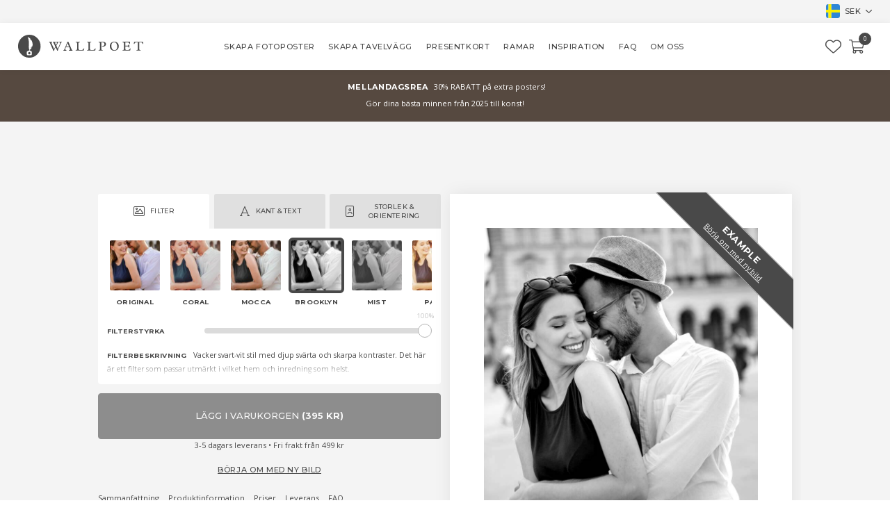

--- FILE ---
content_type: text/html; charset=utf-8
request_url: https://wallpoet.com/sv/create/?id=192412&filter=brooklyn&opacity=100&border=white&text1=TEAMWORK+SINCE+%2714&text2=&size=30x40
body_size: 35601
content:
<!DOCTYPE html><html lang="sv" translate="no"><head><meta charSet="utf-8"/><meta name="viewport" content="width=device-width"/><title>Skapa tavla med egen bild och text - Designa och beställ här - Wallpoet</title><meta name="description" content="Skapa personlig tavla av dina egna bild. Välj enkelt mellan filter, kant, text och storlek. Designa, granska och beställ din poster här!"/><meta name="robots" content="index, follow, max-snippet:-1, max-image-preview:large, max-video-preview:-1"/><link rel="canonical" href="https://wallpoet.com/sv/create/"/><meta property="og:locale" content="sv_SE"/><meta property="og:type" content="article"/><meta property="og:title" content="Skapa tavla med egen bild och text - Designa och beställ här - Wallpoet"/><meta property="og:description" content="Skapa personlig tavla av dina egna bild. Välj enkelt mellan filter, kant, text och storlek. Designa, granska och beställ din poster här!"/><meta property="og:url" content="https://wallpoet.com/sv/create/"/><meta property="og:site_name" content="Wallpoet"/><meta property="article:publisher" content="https://www.facebook.com/wallpoetcom"/><meta property="article:modified_time" content="2025-12-18T11:44:17+00:00"/><meta property="og:image" content="https://api.wallpoet.com/wp-content/uploads/photo-art-featured-image.jpg"/><meta property="og:image:width" content="1000"/><meta property="og:image:height" content="1000"/><meta property="og:image:type" content="image/jpeg"/><meta name="twitter:card" content="summary_large_image"/><meta name="twitter:site" content="@wallpoetcom"/><meta name="twitter:label1" content="Est. reading time"/><meta name="twitter:data1" content="13 minuter"/><script type="application/ld+json" class="yoast-schema-graph">{&quot;@context&quot;:&quot;https://schema.org&quot;,&quot;@graph&quot;:[{&quot;@type&quot;:&quot;WebPage&quot;,&quot;@id&quot;:&quot;https://wallpoet.com/sv/create/&quot;,&quot;url&quot;:&quot;https://wallpoet.com/sv/create/&quot;,&quot;name&quot;:&quot;Skapa tavla med egen bild och text - Designa och beställ här - Wallpoet&quot;,&quot;isPartOf&quot;:{&quot;@id&quot;:&quot;https://wallpoet.com/sv/#website&quot;},&quot;primaryImageOfPage&quot;:{&quot;@id&quot;:&quot;https://wallpoet.com/sv/create/#primaryimage&quot;},&quot;image&quot;:{&quot;@id&quot;:&quot;https://wallpoet.com/sv/create/#primaryimage&quot;},&quot;thumbnailUrl&quot;:&quot;https://api.wallpoet.com/wp-content/uploads/photo-art-featured-image.jpg&quot;,&quot;datePublished&quot;:&quot;2019-10-23T18:56:16+00:00&quot;,&quot;dateModified&quot;:&quot;2025-12-18T11:44:17+00:00&quot;,&quot;description&quot;:&quot;Skapa personlig tavla av dina egna bild. Välj enkelt mellan filter, kant, text och storlek. Designa, granska och beställ din poster här!&quot;,&quot;breadcrumb&quot;:{&quot;@id&quot;:&quot;https://wallpoet.com/sv/create/#breadcrumb&quot;},&quot;inLanguage&quot;:&quot;sv-SE&quot;,&quot;potentialAction&quot;:[{&quot;@type&quot;:&quot;ReadAction&quot;,&quot;target&quot;:[&quot;https://wallpoet.com/sv/create/&quot;]}]},{&quot;@type&quot;:&quot;ImageObject&quot;,&quot;inLanguage&quot;:&quot;sv-SE&quot;,&quot;@id&quot;:&quot;https://wallpoet.com/sv/create/#primaryimage&quot;,&quot;url&quot;:&quot;https://api.wallpoet.com/wp-content/uploads/photo-art-featured-image.jpg&quot;,&quot;contentUrl&quot;:&quot;https://api.wallpoet.com/wp-content/uploads/photo-art-featured-image.jpg&quot;,&quot;width&quot;:1000,&quot;height&quot;:1000},{&quot;@type&quot;:&quot;BreadcrumbList&quot;,&quot;@id&quot;:&quot;https://wallpoet.com/sv/create/#breadcrumb&quot;,&quot;itemListElement&quot;:[{&quot;@type&quot;:&quot;ListItem&quot;,&quot;position&quot;:1,&quot;name&quot;:&quot;Home&quot;,&quot;item&quot;:&quot;https://wallpoet.com/sv/&quot;},{&quot;@type&quot;:&quot;ListItem&quot;,&quot;position&quot;:2,&quot;name&quot;:&quot;Skapa fotoposter&quot;}]},{&quot;@type&quot;:&quot;WebSite&quot;,&quot;@id&quot;:&quot;https://wallpoet.com/sv/#website&quot;,&quot;url&quot;:&quot;https://wallpoet.com/sv/&quot;,&quot;name&quot;:&quot;Wallpoet&quot;,&quot;description&quot;:&quot;Create custom photo art&quot;,&quot;publisher&quot;:{&quot;@id&quot;:&quot;https://wallpoet.com/sv/#organization&quot;},&quot;potentialAction&quot;:[{&quot;@type&quot;:&quot;SearchAction&quot;,&quot;target&quot;:{&quot;@type&quot;:&quot;EntryPoint&quot;,&quot;urlTemplate&quot;:&quot;https://wallpoet.com/sv/?s={search_term_string}&quot;},&quot;query-input&quot;:&quot;required name=search_term_string&quot;}],&quot;inLanguage&quot;:&quot;sv-SE&quot;},{&quot;@type&quot;:&quot;Organization&quot;,&quot;@id&quot;:&quot;https://wallpoet.com/sv/#organization&quot;,&quot;name&quot;:&quot;Wallpoet AB&quot;,&quot;url&quot;:&quot;https://wallpoet.com/sv/&quot;,&quot;logo&quot;:{&quot;@type&quot;:&quot;ImageObject&quot;,&quot;inLanguage&quot;:&quot;sv-SE&quot;,&quot;@id&quot;:&quot;https://wallpoet.com/sv/#/schema/logo/image/&quot;,&quot;url&quot;:&quot;&quot;,&quot;contentUrl&quot;:&quot;&quot;,&quot;caption&quot;:&quot;Wallpoet AB&quot;},&quot;image&quot;:{&quot;@id&quot;:&quot;https://wallpoet.com/sv/#/schema/logo/image/&quot;},&quot;sameAs&quot;:[&quot;https://www.facebook.com/wallpoetcom&quot;,&quot;https://x.com/wallpoetcom&quot;,&quot;https://www.instagram.com/wallpoet/&quot;,&quot;https://www.linkedin.com/company/wallpoet/&quot;,&quot;https://www.pinterest.com/wallpoetcom/&quot;,&quot;https://www.youtube.com/channel/UCJ2fH9tDQymFaoGLHSMfSPA&quot;]}]}</script><script type="application/ld+json" class="rich-results">[{"@context":"https://schema.org/","@type":"Product","name":"Original - Fotokonst","image":"https://api.wallpoet.com/wp-content/uploads/birthday-party-malin-original-768x1024.jpg","description":"Originalbild utan filter. Om du är fullkomligt nöjd med bilden som den är, eller har redigerat den på annat håll!","size":"21x30","sku":"ART-ORIG-21X30","brand":{"@type":"Brand","name":"Wallpoet"},"offers":{"@type":"Offer","price":"365.00","priceCurrency":"SEK","name":"Original - 21x30","image":"https://api.wallpoet.com/wp-content/uploads/birthday-party-malin-original-768x1024.jpg","availability":"https://schema.org/InStock"}},{"@context":"https://schema.org/","@type":"Product","name":"Original - Fotokonst","image":"https://api.wallpoet.com/wp-content/uploads/birthday-party-malin-original-768x1024.jpg","description":"Originalbild utan filter. Om du är fullkomligt nöjd med bilden som den är, eller har redigerat den på annat håll!","size":"30x40","sku":"ART-ORIG-30X40","brand":{"@type":"Brand","name":"Wallpoet"},"offers":{"@type":"Offer","price":"395.00","priceCurrency":"SEK","name":"Original - 30x40","image":"https://api.wallpoet.com/wp-content/uploads/birthday-party-malin-original-768x1024.jpg","availability":"https://schema.org/InStock"}},{"@context":"https://schema.org/","@type":"Product","name":"Original - Fotokonst","image":"https://api.wallpoet.com/wp-content/uploads/birthday-party-malin-original-768x1024.jpg","description":"Originalbild utan filter. Om du är fullkomligt nöjd med bilden som den är, eller har redigerat den på annat håll!","size":"40x50","sku":"ART-ORIG-40X50","brand":{"@type":"Brand","name":"Wallpoet"},"offers":{"@type":"Offer","price":"445.00","priceCurrency":"SEK","name":"Original - 40x50","image":"https://api.wallpoet.com/wp-content/uploads/birthday-party-malin-original-768x1024.jpg","availability":"https://schema.org/InStock"}},{"@context":"https://schema.org/","@type":"Product","name":"Original - Fotokonst","image":"https://api.wallpoet.com/wp-content/uploads/birthday-party-malin-original-768x1024.jpg","description":"Originalbild utan filter. Om du är fullkomligt nöjd med bilden som den är, eller har redigerat den på annat håll!","size":"50x70","sku":"ART-ORIG-50X70","brand":{"@type":"Brand","name":"Wallpoet"},"offers":{"@type":"Offer","price":"495.00","priceCurrency":"SEK","name":"Original - 50x70","image":"https://api.wallpoet.com/wp-content/uploads/birthday-party-malin-original-768x1024.jpg","availability":"https://schema.org/InStock"}},{"@context":"https://schema.org/","@type":"Product","name":"Original - Fotokonst","image":"https://api.wallpoet.com/wp-content/uploads/birthday-party-malin-original-768x1024.jpg","description":"Originalbild utan filter. Om du är fullkomligt nöjd med bilden som den är, eller har redigerat den på annat håll!","size":"70x100","sku":"ART-ORIG-70X100","brand":{"@type":"Brand","name":"Wallpoet"},"offers":{"@type":"Offer","price":"695.00","priceCurrency":"SEK","name":"Original - 70x100","image":"https://api.wallpoet.com/wp-content/uploads/birthday-party-malin-original-768x1024.jpg","availability":"https://schema.org/InStock"}},{"@context":"https://schema.org/","@type":"Product","name":"Golden - Fotokonst","image":"https://api.wallpoet.com/wp-content/uploads/golden-product-image-1-768x1024.jpg","description":"Golden ger dina bilder omedelbar sommarkänsla. Mjuka honungstoner och ett varmt skimmer fångar känslan av golden hour i varje soligt ögonblick. Limited edition under sommaren.","size":"21x30","sku":"ART-GOLD-21X30","brand":{"@type":"Brand","name":"Wallpoet"},"offers":{"@type":"Offer","price":"365.00","priceCurrency":"SEK","name":"Golden - 21x30","image":"https://api.wallpoet.com/wp-content/uploads/golden-product-image-1-768x1024.jpg","availability":"https://schema.org/InStock"}},{"@context":"https://schema.org/","@type":"Product","name":"Golden - Fotokonst","image":"https://api.wallpoet.com/wp-content/uploads/golden-product-image-1-768x1024.jpg","description":"Golden ger dina bilder omedelbar sommarkänsla. Mjuka honungstoner och ett varmt skimmer fångar känslan av golden hour i varje soligt ögonblick. Limited edition under sommaren.","size":"30x40","sku":"ART-GOLD-30X40","brand":{"@type":"Brand","name":"Wallpoet"},"offers":{"@type":"Offer","price":"395.00","priceCurrency":"SEK","name":"Golden - 30x40","image":"https://api.wallpoet.com/wp-content/uploads/golden-product-image-1-768x1024.jpg","availability":"https://schema.org/InStock"}},{"@context":"https://schema.org/","@type":"Product","name":"Golden - Fotokonst","image":"https://api.wallpoet.com/wp-content/uploads/golden-product-image-1-768x1024.jpg","description":"Golden ger dina bilder omedelbar sommarkänsla. Mjuka honungstoner och ett varmt skimmer fångar känslan av golden hour i varje soligt ögonblick. Limited edition under sommaren.","size":"40x50","sku":"ART-GOLD-40X50","brand":{"@type":"Brand","name":"Wallpoet"},"offers":{"@type":"Offer","price":"445.00","priceCurrency":"SEK","name":"Golden - 40x50","image":"https://api.wallpoet.com/wp-content/uploads/golden-product-image-1-768x1024.jpg","availability":"https://schema.org/InStock"}},{"@context":"https://schema.org/","@type":"Product","name":"Golden - Fotokonst","image":"https://api.wallpoet.com/wp-content/uploads/golden-product-image-1-768x1024.jpg","description":"Golden ger dina bilder omedelbar sommarkänsla. Mjuka honungstoner och ett varmt skimmer fångar känslan av golden hour i varje soligt ögonblick. Limited edition under sommaren.","size":"50x70","sku":"ART-GOLD-50X70","brand":{"@type":"Brand","name":"Wallpoet"},"offers":{"@type":"Offer","price":"495.00","priceCurrency":"SEK","name":"Golden - 50x70","image":"https://api.wallpoet.com/wp-content/uploads/golden-product-image-1-768x1024.jpg","availability":"https://schema.org/InStock"}},{"@context":"https://schema.org/","@type":"Product","name":"Golden - Fotokonst","image":"https://api.wallpoet.com/wp-content/uploads/golden-product-image-1-768x1024.jpg","description":"Golden ger dina bilder omedelbar sommarkänsla. Mjuka honungstoner och ett varmt skimmer fångar känslan av golden hour i varje soligt ögonblick. Limited edition under sommaren.","size":"70x100","sku":"ART-GOLD-70X100","brand":{"@type":"Brand","name":"Wallpoet"},"offers":{"@type":"Offer","price":"695.00","priceCurrency":"SEK","name":"Golden - 70x100","image":"https://api.wallpoet.com/wp-content/uploads/golden-product-image-1-768x1024.jpg","availability":"https://schema.org/InStock"}},{"@context":"https://schema.org/","@type":"Product","name":"Eternity - Fotokonst","image":"https://api.wallpoet.com/wp-content/uploads/eternity-wedding-30x40-1-768x1024.jpg","description":"Eternity (designat av <a href=\"https://www.instagram.com/emeliamaryphotography/\" target=\"_blank\" rel=\"noopener\">@emeliamaryphotography</a>) är ett filter som förvandlar fotots färger till varma, romantiska toner med en mjuk, drömsk glöd. Det är perfekt för bröllopsbilder och foton i naturligt ljus.","size":"21x30","sku":"ART-ETER-21X30","brand":{"@type":"Brand","name":"Wallpoet"},"offers":{"@type":"Offer","price":"365.00","priceCurrency":"SEK","name":"Eternity - 21x30","image":"https://api.wallpoet.com/wp-content/uploads/eternity-wedding-30x40-1-768x1024.jpg","availability":"https://schema.org/InStock"}},{"@context":"https://schema.org/","@type":"Product","name":"Eternity - Fotokonst","image":"https://api.wallpoet.com/wp-content/uploads/eternity-wedding-30x40-1-768x1024.jpg","description":"Eternity (designat av <a href=\"https://www.instagram.com/emeliamaryphotography/\" target=\"_blank\" rel=\"noopener\">@emeliamaryphotography</a>) är ett filter som förvandlar fotots färger till varma, romantiska toner med en mjuk, drömsk glöd. Det är perfekt för bröllopsbilder och foton i naturligt ljus.","size":"30x40","sku":"ART-ETER-30X40","brand":{"@type":"Brand","name":"Wallpoet"},"offers":{"@type":"Offer","price":"395.00","priceCurrency":"SEK","name":"Eternity - 30x40","image":"https://api.wallpoet.com/wp-content/uploads/eternity-wedding-30x40-1-768x1024.jpg","availability":"https://schema.org/InStock"}},{"@context":"https://schema.org/","@type":"Product","name":"Eternity - Fotokonst","image":"https://api.wallpoet.com/wp-content/uploads/eternity-wedding-30x40-1-768x1024.jpg","description":"Eternity (designat av <a href=\"https://www.instagram.com/emeliamaryphotography/\" target=\"_blank\" rel=\"noopener\">@emeliamaryphotography</a>) är ett filter som förvandlar fotots färger till varma, romantiska toner med en mjuk, drömsk glöd. Det är perfekt för bröllopsbilder och foton i naturligt ljus.","size":"40x50","sku":"ART-ETER-40X50","brand":{"@type":"Brand","name":"Wallpoet"},"offers":{"@type":"Offer","price":"445.00","priceCurrency":"SEK","name":"Eternity - 40x50","image":"https://api.wallpoet.com/wp-content/uploads/eternity-wedding-30x40-1-768x1024.jpg","availability":"https://schema.org/InStock"}},{"@context":"https://schema.org/","@type":"Product","name":"Eternity - Fotokonst","image":"https://api.wallpoet.com/wp-content/uploads/eternity-wedding-30x40-1-768x1024.jpg","description":"Eternity (designat av <a href=\"https://www.instagram.com/emeliamaryphotography/\" target=\"_blank\" rel=\"noopener\">@emeliamaryphotography</a>) är ett filter som förvandlar fotots färger till varma, romantiska toner med en mjuk, drömsk glöd. Det är perfekt för bröllopsbilder och foton i naturligt ljus.","size":"50x70","sku":"ART-ETER-50X70","brand":{"@type":"Brand","name":"Wallpoet"},"offers":{"@type":"Offer","price":"495.00","priceCurrency":"SEK","name":"Eternity - 50x70","image":"https://api.wallpoet.com/wp-content/uploads/eternity-wedding-30x40-1-768x1024.jpg","availability":"https://schema.org/InStock"}},{"@context":"https://schema.org/","@type":"Product","name":"Eternity - Fotokonst","image":"https://api.wallpoet.com/wp-content/uploads/eternity-wedding-30x40-1-768x1024.jpg","description":"Eternity (designat av <a href=\"https://www.instagram.com/emeliamaryphotography/\" target=\"_blank\" rel=\"noopener\">@emeliamaryphotography</a>) är ett filter som förvandlar fotots färger till varma, romantiska toner med en mjuk, drömsk glöd. Det är perfekt för bröllopsbilder och foton i naturligt ljus.","size":"70x100","sku":"ART-ETER-70X100","brand":{"@type":"Brand","name":"Wallpoet"},"offers":{"@type":"Offer","price":"695.00","priceCurrency":"SEK","name":"Eternity - 70x100","image":"https://api.wallpoet.com/wp-content/uploads/eternity-wedding-30x40-1-768x1024.jpg","availability":"https://schema.org/InStock"}},{"@context":"https://schema.org/","@type":"Product","name":"Pine - Fotokonst","image":"https://api.wallpoet.com/wp-content/uploads/spain-holiday-pine-768x1024.jpg","description":"Pine är semesterperfektion. Tonerna i ditt foto förvandlas till den perfekta blandningen av solkysst hud, St Tropez-turkost, gröna khakifärger och krispigt vitt. Pine gör underverk med alla typer av foton, särskilt ljusa sommarfoton.","size":"21x30","sku":"ART-PINE-21X30","brand":{"@type":"Brand","name":"Wallpoet"},"offers":{"@type":"Offer","price":"365.00","priceCurrency":"SEK","name":"Pine - 21x30","image":"https://api.wallpoet.com/wp-content/uploads/spain-holiday-pine-768x1024.jpg","availability":"https://schema.org/InStock"}},{"@context":"https://schema.org/","@type":"Product","name":"Pine - Fotokonst","image":"https://api.wallpoet.com/wp-content/uploads/spain-holiday-pine-768x1024.jpg","description":"Pine är semesterperfektion. Tonerna i ditt foto förvandlas till den perfekta blandningen av solkysst hud, St Tropez-turkost, gröna khakifärger och krispigt vitt. Pine gör underverk med alla typer av foton, särskilt ljusa sommarfoton.","size":"30x40","sku":"ART-PINE-30X40","brand":{"@type":"Brand","name":"Wallpoet"},"offers":{"@type":"Offer","price":"395.00","priceCurrency":"SEK","name":"Pine - 30x40","image":"https://api.wallpoet.com/wp-content/uploads/spain-holiday-pine-768x1024.jpg","availability":"https://schema.org/InStock"}},{"@context":"https://schema.org/","@type":"Product","name":"Pine - Fotokonst","image":"https://api.wallpoet.com/wp-content/uploads/spain-holiday-pine-768x1024.jpg","description":"Pine är semesterperfektion. Tonerna i ditt foto förvandlas till den perfekta blandningen av solkysst hud, St Tropez-turkost, gröna khakifärger och krispigt vitt. Pine gör underverk med alla typer av foton, särskilt ljusa sommarfoton.","size":"40x50","sku":"ART-PINE-40X50","brand":{"@type":"Brand","name":"Wallpoet"},"offers":{"@type":"Offer","price":"445.00","priceCurrency":"SEK","name":"Pine - 40x50","image":"https://api.wallpoet.com/wp-content/uploads/spain-holiday-pine-768x1024.jpg","availability":"https://schema.org/InStock"}},{"@context":"https://schema.org/","@type":"Product","name":"Pine - Fotokonst","image":"https://api.wallpoet.com/wp-content/uploads/spain-holiday-pine-768x1024.jpg","description":"Pine är semesterperfektion. Tonerna i ditt foto förvandlas till den perfekta blandningen av solkysst hud, St Tropez-turkost, gröna khakifärger och krispigt vitt. Pine gör underverk med alla typer av foton, särskilt ljusa sommarfoton.","size":"50x70","sku":"ART-PINE-50X70","brand":{"@type":"Brand","name":"Wallpoet"},"offers":{"@type":"Offer","price":"495.00","priceCurrency":"SEK","name":"Pine - 50x70","image":"https://api.wallpoet.com/wp-content/uploads/spain-holiday-pine-768x1024.jpg","availability":"https://schema.org/InStock"}},{"@context":"https://schema.org/","@type":"Product","name":"Pine - Fotokonst","image":"https://api.wallpoet.com/wp-content/uploads/spain-holiday-pine-768x1024.jpg","description":"Pine är semesterperfektion. Tonerna i ditt foto förvandlas till den perfekta blandningen av solkysst hud, St Tropez-turkost, gröna khakifärger och krispigt vitt. Pine gör underverk med alla typer av foton, särskilt ljusa sommarfoton.","size":"70x100","sku":"ART-PINE-70X100","brand":{"@type":"Brand","name":"Wallpoet"},"offers":{"@type":"Offer","price":"695.00","priceCurrency":"SEK","name":"Pine - 70x100","image":"https://api.wallpoet.com/wp-content/uploads/spain-holiday-pine-768x1024.jpg","availability":"https://schema.org/InStock"}},{"@context":"https://schema.org/","@type":"Product","name":"Coral - Fotokonst","image":"https://api.wallpoet.com/wp-content/uploads/amalfi-coast-memories-coral-768x1024.jpg","description":"Färger som drar mot bland annat korallrosa och turkost. Perfekt för dig som älskar dova och drömmiga pastellfärger.","size":"21x30","sku":"ART-CORA-21X30","brand":{"@type":"Brand","name":"Wallpoet"},"offers":{"@type":"Offer","price":"365.00","priceCurrency":"SEK","name":"Coral - 21x30","image":"https://api.wallpoet.com/wp-content/uploads/amalfi-coast-memories-coral-768x1024.jpg","availability":"https://schema.org/InStock"}},{"@context":"https://schema.org/","@type":"Product","name":"Coral - Fotokonst","image":"https://api.wallpoet.com/wp-content/uploads/amalfi-coast-memories-coral-768x1024.jpg","description":"Färger som drar mot bland annat korallrosa och turkost. Perfekt för dig som älskar dova och drömmiga pastellfärger.","size":"30x40","sku":"ART-CORA-30X40","brand":{"@type":"Brand","name":"Wallpoet"},"offers":{"@type":"Offer","price":"395.00","priceCurrency":"SEK","name":"Coral - 30x40","image":"https://api.wallpoet.com/wp-content/uploads/amalfi-coast-memories-coral-768x1024.jpg","availability":"https://schema.org/InStock"}},{"@context":"https://schema.org/","@type":"Product","name":"Coral - Fotokonst","image":"https://api.wallpoet.com/wp-content/uploads/amalfi-coast-memories-coral-768x1024.jpg","description":"Färger som drar mot bland annat korallrosa och turkost. Perfekt för dig som älskar dova och drömmiga pastellfärger.","size":"40x50","sku":"ART-CORA-40X50","brand":{"@type":"Brand","name":"Wallpoet"},"offers":{"@type":"Offer","price":"445.00","priceCurrency":"SEK","name":"Coral - 40x50","image":"https://api.wallpoet.com/wp-content/uploads/amalfi-coast-memories-coral-768x1024.jpg","availability":"https://schema.org/InStock"}},{"@context":"https://schema.org/","@type":"Product","name":"Coral - Fotokonst","image":"https://api.wallpoet.com/wp-content/uploads/amalfi-coast-memories-coral-768x1024.jpg","description":"Färger som drar mot bland annat korallrosa och turkost. Perfekt för dig som älskar dova och drömmiga pastellfärger.","size":"50x70","sku":"ART-CORA-50X70","brand":{"@type":"Brand","name":"Wallpoet"},"offers":{"@type":"Offer","price":"495.00","priceCurrency":"SEK","name":"Coral - 50x70","image":"https://api.wallpoet.com/wp-content/uploads/amalfi-coast-memories-coral-768x1024.jpg","availability":"https://schema.org/InStock"}},{"@context":"https://schema.org/","@type":"Product","name":"Coral - Fotokonst","image":"https://api.wallpoet.com/wp-content/uploads/amalfi-coast-memories-coral-768x1024.jpg","description":"Färger som drar mot bland annat korallrosa och turkost. Perfekt för dig som älskar dova och drömmiga pastellfärger.","size":"70x100","sku":"ART-CORA-70X100","brand":{"@type":"Brand","name":"Wallpoet"},"offers":{"@type":"Offer","price":"695.00","priceCurrency":"SEK","name":"Coral - 70x100","image":"https://api.wallpoet.com/wp-content/uploads/amalfi-coast-memories-coral-768x1024.jpg","availability":"https://schema.org/InStock"}},{"@context":"https://schema.org/","@type":"Product","name":"Mocca - Fotokonst","image":"https://api.wallpoet.com/wp-content/uploads/eternity-you-mocca-768x1024.jpg","description":"Färgerna på fotot dras mot jordnära färger såsom beige och brunt, ett fantastiskt vackert och konstnärligt filter som passar många olika bilder.","size":"21x30","sku":"ART-MOCC-21X30","brand":{"@type":"Brand","name":"Wallpoet"},"offers":{"@type":"Offer","price":"365.00","priceCurrency":"SEK","name":"Mocca - 21x30","image":"https://api.wallpoet.com/wp-content/uploads/eternity-you-mocca-768x1024.jpg","availability":"https://schema.org/InStock"}},{"@context":"https://schema.org/","@type":"Product","name":"Mocca - Fotokonst","image":"https://api.wallpoet.com/wp-content/uploads/eternity-you-mocca-768x1024.jpg","description":"Färgerna på fotot dras mot jordnära färger såsom beige och brunt, ett fantastiskt vackert och konstnärligt filter som passar många olika bilder.","size":"30x40","sku":"ART-MOCC-30X40","brand":{"@type":"Brand","name":"Wallpoet"},"offers":{"@type":"Offer","price":"395.00","priceCurrency":"SEK","name":"Mocca - 30x40","image":"https://api.wallpoet.com/wp-content/uploads/eternity-you-mocca-768x1024.jpg","availability":"https://schema.org/InStock"}},{"@context":"https://schema.org/","@type":"Product","name":"Mocca - Fotokonst","image":"https://api.wallpoet.com/wp-content/uploads/eternity-you-mocca-768x1024.jpg","description":"Färgerna på fotot dras mot jordnära färger såsom beige och brunt, ett fantastiskt vackert och konstnärligt filter som passar många olika bilder.","size":"40x50","sku":"ART-MOCC-40X50","brand":{"@type":"Brand","name":"Wallpoet"},"offers":{"@type":"Offer","price":"445.00","priceCurrency":"SEK","name":"Mocca - 40x50","image":"https://api.wallpoet.com/wp-content/uploads/eternity-you-mocca-768x1024.jpg","availability":"https://schema.org/InStock"}},{"@context":"https://schema.org/","@type":"Product","name":"Mocca - Fotokonst","image":"https://api.wallpoet.com/wp-content/uploads/eternity-you-mocca-768x1024.jpg","description":"Färgerna på fotot dras mot jordnära färger såsom beige och brunt, ett fantastiskt vackert och konstnärligt filter som passar många olika bilder.","size":"50x70","sku":"ART-MOCC-50X70","brand":{"@type":"Brand","name":"Wallpoet"},"offers":{"@type":"Offer","price":"495.00","priceCurrency":"SEK","name":"Mocca - 50x70","image":"https://api.wallpoet.com/wp-content/uploads/eternity-you-mocca-768x1024.jpg","availability":"https://schema.org/InStock"}},{"@context":"https://schema.org/","@type":"Product","name":"Mocca - Fotokonst","image":"https://api.wallpoet.com/wp-content/uploads/eternity-you-mocca-768x1024.jpg","description":"Färgerna på fotot dras mot jordnära färger såsom beige och brunt, ett fantastiskt vackert och konstnärligt filter som passar många olika bilder.","size":"70x100","sku":"ART-MOCC-70X100","brand":{"@type":"Brand","name":"Wallpoet"},"offers":{"@type":"Offer","price":"695.00","priceCurrency":"SEK","name":"Mocca - 70x100","image":"https://api.wallpoet.com/wp-content/uploads/eternity-you-mocca-768x1024.jpg","availability":"https://schema.org/InStock"}},{"@context":"https://schema.org/","@type":"Product","name":"Brooklyn - Fotokonst","image":"https://api.wallpoet.com/wp-content/uploads/teamwork-2-brooklyn-768x1024.jpg","description":"Vacker svart-vit stil med djup svärta och skarpa kontraster. Det här är ett filter som passar utmärkt i vilket hem och inredning som helst.","size":"21x30","sku":"ART-HARD-21X30","brand":{"@type":"Brand","name":"Wallpoet"},"offers":{"@type":"Offer","price":"365.00","priceCurrency":"SEK","name":"Brooklyn - 21x30","image":"https://api.wallpoet.com/wp-content/uploads/teamwork-2-brooklyn-768x1024.jpg","availability":"https://schema.org/InStock"}},{"@context":"https://schema.org/","@type":"Product","name":"Brooklyn - Fotokonst","image":"https://api.wallpoet.com/wp-content/uploads/teamwork-2-brooklyn-768x1024.jpg","description":"Vacker svart-vit stil med djup svärta och skarpa kontraster. Det här är ett filter som passar utmärkt i vilket hem och inredning som helst.","size":"30x40","sku":"ART-HARD-30X40","brand":{"@type":"Brand","name":"Wallpoet"},"offers":{"@type":"Offer","price":"395.00","priceCurrency":"SEK","name":"Brooklyn - 30x40","image":"https://api.wallpoet.com/wp-content/uploads/teamwork-2-brooklyn-768x1024.jpg","availability":"https://schema.org/InStock"}},{"@context":"https://schema.org/","@type":"Product","name":"Brooklyn - Fotokonst","image":"https://api.wallpoet.com/wp-content/uploads/teamwork-2-brooklyn-768x1024.jpg","description":"Vacker svart-vit stil med djup svärta och skarpa kontraster. Det här är ett filter som passar utmärkt i vilket hem och inredning som helst.","size":"40x50","sku":"ART-HARD-40X50","brand":{"@type":"Brand","name":"Wallpoet"},"offers":{"@type":"Offer","price":"445.00","priceCurrency":"SEK","name":"Brooklyn - 40x50","image":"https://api.wallpoet.com/wp-content/uploads/teamwork-2-brooklyn-768x1024.jpg","availability":"https://schema.org/InStock"}},{"@context":"https://schema.org/","@type":"Product","name":"Brooklyn - Fotokonst","image":"https://api.wallpoet.com/wp-content/uploads/teamwork-2-brooklyn-768x1024.jpg","description":"Vacker svart-vit stil med djup svärta och skarpa kontraster. Det här är ett filter som passar utmärkt i vilket hem och inredning som helst.","size":"50x70","sku":"ART-HARD-50X70","brand":{"@type":"Brand","name":"Wallpoet"},"offers":{"@type":"Offer","price":"495.00","priceCurrency":"SEK","name":"Brooklyn - 50x70","image":"https://api.wallpoet.com/wp-content/uploads/teamwork-2-brooklyn-768x1024.jpg","availability":"https://schema.org/InStock"}},{"@context":"https://schema.org/","@type":"Product","name":"Brooklyn - Fotokonst","image":"https://api.wallpoet.com/wp-content/uploads/teamwork-2-brooklyn-768x1024.jpg","description":"Vacker svart-vit stil med djup svärta och skarpa kontraster. Det här är ett filter som passar utmärkt i vilket hem och inredning som helst.","size":"70x100","sku":"ART-HARD-70X100","brand":{"@type":"Brand","name":"Wallpoet"},"offers":{"@type":"Offer","price":"695.00","priceCurrency":"SEK","name":"Brooklyn - 70x100","image":"https://api.wallpoet.com/wp-content/uploads/teamwork-2-brooklyn-768x1024.jpg","availability":"https://schema.org/InStock"}},{"@context":"https://schema.org/","@type":"Product","name":"Mist - Fotokonst","image":"https://api.wallpoet.com/wp-content/uploads/bffs-sunshine-mist-768x1024.jpg","description":"En svart-vit stil med mindre kontraster och med skuggor som drar mot grått istället för svart, vilket ger en mer romantisk och mystisk aura.","size":"21x30","sku":"ART-MJUK-21X30","brand":{"@type":"Brand","name":"Wallpoet"},"offers":{"@type":"Offer","price":"365.00","priceCurrency":"SEK","name":"Mist - 21x30","image":"https://api.wallpoet.com/wp-content/uploads/bffs-sunshine-mist-768x1024.jpg","availability":"https://schema.org/InStock"}},{"@context":"https://schema.org/","@type":"Product","name":"Mist - Fotokonst","image":"https://api.wallpoet.com/wp-content/uploads/bffs-sunshine-mist-768x1024.jpg","description":"En svart-vit stil med mindre kontraster och med skuggor som drar mot grått istället för svart, vilket ger en mer romantisk och mystisk aura.","size":"30x40","sku":"ART-MJUK-30X40","brand":{"@type":"Brand","name":"Wallpoet"},"offers":{"@type":"Offer","price":"395.00","priceCurrency":"SEK","name":"Mist - 30x40","image":"https://api.wallpoet.com/wp-content/uploads/bffs-sunshine-mist-768x1024.jpg","availability":"https://schema.org/InStock"}},{"@context":"https://schema.org/","@type":"Product","name":"Mist - Fotokonst","image":"https://api.wallpoet.com/wp-content/uploads/bffs-sunshine-mist-768x1024.jpg","description":"En svart-vit stil med mindre kontraster och med skuggor som drar mot grått istället för svart, vilket ger en mer romantisk och mystisk aura.","size":"40x50","sku":"ART-MJUK-40X50","brand":{"@type":"Brand","name":"Wallpoet"},"offers":{"@type":"Offer","price":"445.00","priceCurrency":"SEK","name":"Mist - 40x50","image":"https://api.wallpoet.com/wp-content/uploads/bffs-sunshine-mist-768x1024.jpg","availability":"https://schema.org/InStock"}},{"@context":"https://schema.org/","@type":"Product","name":"Mist - Fotokonst","image":"https://api.wallpoet.com/wp-content/uploads/bffs-sunshine-mist-768x1024.jpg","description":"En svart-vit stil med mindre kontraster och med skuggor som drar mot grått istället för svart, vilket ger en mer romantisk och mystisk aura.","size":"50x70","sku":"ART-MJUK-50X70","brand":{"@type":"Brand","name":"Wallpoet"},"offers":{"@type":"Offer","price":"495.00","priceCurrency":"SEK","name":"Mist - 50x70","image":"https://api.wallpoet.com/wp-content/uploads/bffs-sunshine-mist-768x1024.jpg","availability":"https://schema.org/InStock"}},{"@context":"https://schema.org/","@type":"Product","name":"Mist - Fotokonst","image":"https://api.wallpoet.com/wp-content/uploads/bffs-sunshine-mist-768x1024.jpg","description":"En svart-vit stil med mindre kontraster och med skuggor som drar mot grått istället för svart, vilket ger en mer romantisk och mystisk aura.","size":"70x100","sku":"ART-MJUK-70X100","brand":{"@type":"Brand","name":"Wallpoet"},"offers":{"@type":"Offer","price":"695.00","priceCurrency":"SEK","name":"Mist - 70x100","image":"https://api.wallpoet.com/wp-content/uploads/bffs-sunshine-mist-768x1024.jpg","availability":"https://schema.org/InStock"}},{"@context":"https://schema.org/","@type":"Product","name":"Palma - Fotokonst","image":"https://api.wallpoet.com/wp-content/uploads/summer-best-of-times-768x1024.jpg","description":"Bildens färger går mot den varmare skalan (gult, rött). En varm, stämningsfull och känsloladdad bild som påminner om ljuset från en vårgryning.","size":"21x30","sku":"ART-VARM-21X30","brand":{"@type":"Brand","name":"Wallpoet"},"offers":{"@type":"Offer","price":"365.00","priceCurrency":"SEK","name":"Palma - 21x30","image":"https://api.wallpoet.com/wp-content/uploads/summer-best-of-times-768x1024.jpg","availability":"https://schema.org/InStock"}},{"@context":"https://schema.org/","@type":"Product","name":"Palma - Fotokonst","image":"https://api.wallpoet.com/wp-content/uploads/summer-best-of-times-768x1024.jpg","description":"Bildens färger går mot den varmare skalan (gult, rött). En varm, stämningsfull och känsloladdad bild som påminner om ljuset från en vårgryning.","size":"30x40","sku":"ART-VARM-30X40","brand":{"@type":"Brand","name":"Wallpoet"},"offers":{"@type":"Offer","price":"395.00","priceCurrency":"SEK","name":"Palma - 30x40","image":"https://api.wallpoet.com/wp-content/uploads/summer-best-of-times-768x1024.jpg","availability":"https://schema.org/InStock"}},{"@context":"https://schema.org/","@type":"Product","name":"Palma - Fotokonst","image":"https://api.wallpoet.com/wp-content/uploads/summer-best-of-times-768x1024.jpg","description":"Bildens färger går mot den varmare skalan (gult, rött). En varm, stämningsfull och känsloladdad bild som påminner om ljuset från en vårgryning.","size":"40x50","sku":"ART-VARM-40X50","brand":{"@type":"Brand","name":"Wallpoet"},"offers":{"@type":"Offer","price":"445.00","priceCurrency":"SEK","name":"Palma - 40x50","image":"https://api.wallpoet.com/wp-content/uploads/summer-best-of-times-768x1024.jpg","availability":"https://schema.org/InStock"}},{"@context":"https://schema.org/","@type":"Product","name":"Palma - Fotokonst","image":"https://api.wallpoet.com/wp-content/uploads/summer-best-of-times-768x1024.jpg","description":"Bildens färger går mot den varmare skalan (gult, rött). En varm, stämningsfull och känsloladdad bild som påminner om ljuset från en vårgryning.","size":"50x70","sku":"ART-VARM-50X70","brand":{"@type":"Brand","name":"Wallpoet"},"offers":{"@type":"Offer","price":"495.00","priceCurrency":"SEK","name":"Palma - 50x70","image":"https://api.wallpoet.com/wp-content/uploads/summer-best-of-times-768x1024.jpg","availability":"https://schema.org/InStock"}},{"@context":"https://schema.org/","@type":"Product","name":"Palma - Fotokonst","image":"https://api.wallpoet.com/wp-content/uploads/summer-best-of-times-768x1024.jpg","description":"Bildens färger går mot den varmare skalan (gult, rött). En varm, stämningsfull och känsloladdad bild som påminner om ljuset från en vårgryning.","size":"70x100","sku":"ART-VARM-70X100","brand":{"@type":"Brand","name":"Wallpoet"},"offers":{"@type":"Offer","price":"695.00","priceCurrency":"SEK","name":"Palma - 70x100","image":"https://api.wallpoet.com/wp-content/uploads/summer-best-of-times-768x1024.jpg","availability":"https://schema.org/InStock"}},{"@context":"https://schema.org/","@type":"Product","name":"Air - Fotokonst","image":"https://api.wallpoet.com/wp-content/uploads/grandpa-hero-air-768x1024.jpg","description":"Bilden går här mot kallare färger (grönt, blått). En kall, avslappnad och behaglig bild som inger ett lugn på väggen och i vardagens stress.","size":"21x30","sku":"ART-KALL-21X30","brand":{"@type":"Brand","name":"Wallpoet"},"offers":{"@type":"Offer","price":"365.00","priceCurrency":"SEK","name":"Air - 21x30","image":"https://api.wallpoet.com/wp-content/uploads/grandpa-hero-air-768x1024.jpg","availability":"https://schema.org/InStock"}},{"@context":"https://schema.org/","@type":"Product","name":"Air - Fotokonst","image":"https://api.wallpoet.com/wp-content/uploads/grandpa-hero-air-768x1024.jpg","description":"Bilden går här mot kallare färger (grönt, blått). En kall, avslappnad och behaglig bild som inger ett lugn på väggen och i vardagens stress.","size":"30x40","sku":"ART-KALL-30X40","brand":{"@type":"Brand","name":"Wallpoet"},"offers":{"@type":"Offer","price":"395.00","priceCurrency":"SEK","name":"Air - 30x40","image":"https://api.wallpoet.com/wp-content/uploads/grandpa-hero-air-768x1024.jpg","availability":"https://schema.org/InStock"}},{"@context":"https://schema.org/","@type":"Product","name":"Air - Fotokonst","image":"https://api.wallpoet.com/wp-content/uploads/grandpa-hero-air-768x1024.jpg","description":"Bilden går här mot kallare färger (grönt, blått). En kall, avslappnad och behaglig bild som inger ett lugn på väggen och i vardagens stress.","size":"40x50","sku":"ART-KALL-40X50","brand":{"@type":"Brand","name":"Wallpoet"},"offers":{"@type":"Offer","price":"445.00","priceCurrency":"SEK","name":"Air - 40x50","image":"https://api.wallpoet.com/wp-content/uploads/grandpa-hero-air-768x1024.jpg","availability":"https://schema.org/InStock"}},{"@context":"https://schema.org/","@type":"Product","name":"Air - Fotokonst","image":"https://api.wallpoet.com/wp-content/uploads/grandpa-hero-air-768x1024.jpg","description":"Bilden går här mot kallare färger (grönt, blått). En kall, avslappnad och behaglig bild som inger ett lugn på väggen och i vardagens stress.","size":"50x70","sku":"ART-KALL-50X70","brand":{"@type":"Brand","name":"Wallpoet"},"offers":{"@type":"Offer","price":"495.00","priceCurrency":"SEK","name":"Air - 50x70","image":"https://api.wallpoet.com/wp-content/uploads/grandpa-hero-air-768x1024.jpg","availability":"https://schema.org/InStock"}},{"@context":"https://schema.org/","@type":"Product","name":"Air - Fotokonst","image":"https://api.wallpoet.com/wp-content/uploads/grandpa-hero-air-768x1024.jpg","description":"Bilden går här mot kallare färger (grönt, blått). En kall, avslappnad och behaglig bild som inger ett lugn på väggen och i vardagens stress.","size":"70x100","sku":"ART-KALL-70X100","brand":{"@type":"Brand","name":"Wallpoet"},"offers":{"@type":"Offer","price":"695.00","priceCurrency":"SEK","name":"Air - 70x100","image":"https://api.wallpoet.com/wp-content/uploads/grandpa-hero-air-768x1024.jpg","availability":"https://schema.org/InStock"}},{"@context":"https://schema.org/","@type":"Product","name":"Fade - Fotokonst","image":"https://api.wallpoet.com/wp-content/uploads/dog-looking-right-fade-768x1024.jpg","description":"Ett klassiskt filter där styrkan på färgerna dras ner något mot svart-vit men inte fullt ut. Passar i stort sett alla motiv och perfekt i det skandinaviska hemmet.","size":"21x30","sku":"ART-OMAT-21X30","brand":{"@type":"Brand","name":"Wallpoet"},"offers":{"@type":"Offer","price":"365.00","priceCurrency":"SEK","name":"Fade - 21x30","image":"https://api.wallpoet.com/wp-content/uploads/dog-looking-right-fade-768x1024.jpg","availability":"https://schema.org/InStock"}},{"@context":"https://schema.org/","@type":"Product","name":"Fade - Fotokonst","image":"https://api.wallpoet.com/wp-content/uploads/dog-looking-right-fade-768x1024.jpg","description":"Ett klassiskt filter där styrkan på färgerna dras ner något mot svart-vit men inte fullt ut. Passar i stort sett alla motiv och perfekt i det skandinaviska hemmet.","size":"30x40","sku":"ART-OMAT-30X40","brand":{"@type":"Brand","name":"Wallpoet"},"offers":{"@type":"Offer","price":"395.00","priceCurrency":"SEK","name":"Fade - 30x40","image":"https://api.wallpoet.com/wp-content/uploads/dog-looking-right-fade-768x1024.jpg","availability":"https://schema.org/InStock"}},{"@context":"https://schema.org/","@type":"Product","name":"Fade - Fotokonst","image":"https://api.wallpoet.com/wp-content/uploads/dog-looking-right-fade-768x1024.jpg","description":"Ett klassiskt filter där styrkan på färgerna dras ner något mot svart-vit men inte fullt ut. Passar i stort sett alla motiv och perfekt i det skandinaviska hemmet.","size":"40x50","sku":"ART-OMAT-40X50","brand":{"@type":"Brand","name":"Wallpoet"},"offers":{"@type":"Offer","price":"445.00","priceCurrency":"SEK","name":"Fade - 40x50","image":"https://api.wallpoet.com/wp-content/uploads/dog-looking-right-fade-768x1024.jpg","availability":"https://schema.org/InStock"}},{"@context":"https://schema.org/","@type":"Product","name":"Fade - Fotokonst","image":"https://api.wallpoet.com/wp-content/uploads/dog-looking-right-fade-768x1024.jpg","description":"Ett klassiskt filter där styrkan på färgerna dras ner något mot svart-vit men inte fullt ut. Passar i stort sett alla motiv och perfekt i det skandinaviska hemmet.","size":"50x70","sku":"ART-OMAT-50X70","brand":{"@type":"Brand","name":"Wallpoet"},"offers":{"@type":"Offer","price":"495.00","priceCurrency":"SEK","name":"Fade - 50x70","image":"https://api.wallpoet.com/wp-content/uploads/dog-looking-right-fade-768x1024.jpg","availability":"https://schema.org/InStock"}},{"@context":"https://schema.org/","@type":"Product","name":"Fade - Fotokonst","image":"https://api.wallpoet.com/wp-content/uploads/dog-looking-right-fade-768x1024.jpg","description":"Ett klassiskt filter där styrkan på färgerna dras ner något mot svart-vit men inte fullt ut. Passar i stort sett alla motiv och perfekt i det skandinaviska hemmet.","size":"70x100","sku":"ART-OMAT-70X100","brand":{"@type":"Brand","name":"Wallpoet"},"offers":{"@type":"Offer","price":"695.00","priceCurrency":"SEK","name":"Fade - 70x100","image":"https://api.wallpoet.com/wp-content/uploads/dog-looking-right-fade-768x1024.jpg","availability":"https://schema.org/InStock"}}]</script><link rel="preload" href="/files/upload-graphic-new.svg" as="image" fetchpriority="high"/><meta name="next-head-count" content="25"/><meta name="theme-color" content="#494949"/><meta name="color-scheme" content="light"/><meta name="google" content="notranslate"/><link rel="preload" href="/_next/static/media/851c14db057e20c2-s.p.woff2" as="font" type="font/woff2" crossorigin="anonymous" data-next-font="size-adjust"/><link rel="preload" href="/_next/static/media/e807dee2426166ad-s.p.woff2" as="font" type="font/woff2" crossorigin="anonymous" data-next-font="size-adjust"/><link rel="preload" href="/_next/static/media/904be59b21bd51cb-s.p.woff2" as="font" type="font/woff2" crossorigin="anonymous" data-next-font="size-adjust"/><link rel="preload" href="/_next/static/media/f8d4de55805a7e97-s.p.woff2" as="font" type="font/woff2" crossorigin="anonymous" data-next-font="size-adjust"/><link rel="preload" href="/_next/static/media/dc85a98dc0636a81-s.p.ttf" as="font" type="font/ttf" crossorigin="anonymous" data-next-font="size-adjust"/><link rel="preload" href="/_next/static/css/c06d43aecd96dc86.css" as="style"/><link rel="stylesheet" href="/_next/static/css/c06d43aecd96dc86.css" data-n-g=""/><link rel="preload" href="/_next/static/css/0b5a3b3ecb28cba4.css" as="style"/><link rel="stylesheet" href="/_next/static/css/0b5a3b3ecb28cba4.css" data-n-p=""/><noscript data-n-css=""></noscript><script defer="" nomodule="" src="/_next/static/chunks/polyfills-c67a75d1b6f99dc8.js"></script><script src="/_next/static/chunks/webpack-493fbfeee883ea3b.js" defer=""></script><script src="/_next/static/chunks/framework-fdf20b67f7acabe0.js" defer=""></script><script src="/_next/static/chunks/main-36dcd13bd96bb8d1.js" defer=""></script><script src="/_next/static/chunks/pages/_app-8142b2aa5e4d6d38.js" defer=""></script><script src="/_next/static/chunks/636-562be6df7f903b2e.js" defer=""></script><script src="/_next/static/chunks/775-13b9caf90e9c9398.js" defer=""></script><script src="/_next/static/chunks/658-fa72d1e10f784407.js" defer=""></script><script src="/_next/static/chunks/683-be6c1feabcb159f8.js" defer=""></script><script src="/_next/static/chunks/300-4db230821fa11ad6.js" defer=""></script><script src="/_next/static/chunks/360-0b986333ba69129f.js" defer=""></script><script src="/_next/static/chunks/pages/create-05b22190bb5c543a.js" defer=""></script><script src="/_next/static/n2NyuP62vvkzv0Q9CXpO-/_buildManifest.js" defer=""></script><script src="/_next/static/n2NyuP62vvkzv0Q9CXpO-/_ssgManifest.js" defer=""></script></head><body class="has-navbar-fixed-top"><noscript><iframe src="https://www.googletagmanager.com/ns.html?id=GTM-K8BV539"
            height="0" width="0" style="display:none;visibility:hidden"></iframe></noscript><script async="" type="text/javascript" src="https://static.klaviyo.com/onsite/js/klaviyo.js?company_id=YkPGgq"></script><div id="__next"><div id="wallpoet-app" class="__variable_198d5c __variable_6a4185 __variable_f76f9c __variable_2ff321"><div><div class="navbar-wrapper" style="top:0"><div class="navbar-banner"><div class="pre-header-notice"><div class="text heading-2 is-size-8">Fri frakt från 499 kr</div></div><div class="language-switcher"><div class="dropdown is-right"><div class="dropdown-trigger"><button class="button" aria-haspopup="true" aria-controls="dropdown-menu4"><div class="flag" style="widht:20px;height:20px"><svg id="ec1f8493-cb84-462f-9a84-678563751013" data-name="flag" xmlns="http://www.w3.org/2000/svg" viewBox="0 0 20 20"><defs><style>.a45ef5d7-9d16-401e-8f12-254c79b328ea{fill:#2e87d7;}.b9be15ae-c6e0-47ce-9bd0-ba76d0eaae88{fill:#faf003;}</style></defs><g id="b7b186c2-b9ab-4bd6-9870-97f69341f452" data-name="se"><path class="a45ef5d7-9d16-401e-8f12-254c79b328ea" d="M0,12.0488v4.5835A3.3677,3.3677,0,0,0,3.3677,20h.1485V12.0488Z" transform="translate(0)"/><path class="a45ef5d7-9d16-401e-8f12-254c79b328ea" d="M3.5162,0H3.3677A3.3677,3.3677,0,0,0,0,3.3677V8.0389H3.5162Z" transform="translate(0)"/><path class="a45ef5d7-9d16-401e-8f12-254c79b328ea" d="M7.519,20h9.1133A3.3677,3.3677,0,0,0,20,16.6323V12.0488H7.519Z" transform="translate(0)"/><path class="a45ef5d7-9d16-401e-8f12-254c79b328ea" d="M16.6323,0H7.519V8.0389H20V3.3677A3.3677,3.3677,0,0,0,16.6323,0Z" transform="translate(0)"/><polygon class="b9be15ae-c6e0-47ce-9bd0-ba76d0eaae88" points="7.519 0 3.516 0 3.516 8.039 0 8.039 0 12.049 3.516 12.049 3.516 20 7.519 20 7.519 12.049 20 12.049 20 8.039 7.519 8.039 7.519 0"/></g></svg></div><div class="currency heading-3 is-size-7">SEK</div><span class="icon is-small"><svg id="b4a28ba8-8b69-45a8-b978-71a4b34fc810" data-name="Layer 1" xmlns="http://www.w3.org/2000/svg" viewBox="0 0 256.05 148.96" width="9"><path d="M119.5,326.9,3.5,209.1a12,12,0,0,1,0-17l7.1-7.1a12,12,0,0,1,17,0L128,287.3,228.4,185.1a12,12,0,0,1,17,0l7.1,7.1a12,12,0,0,1,0,17L136.5,327A12.1,12.1,0,0,1,119.5,326.9Z" transform="translate(0.02 -181.48)" style="fill:#494949"></path></svg></span></button></div><div class="dropdown-menu" id="dropdown-menu4" role="menu"><div class="dropdown-content"></div></div></div></div></div><nav class="navbar is-transparent navbar-padding" id="navbar-main" role="navigation" aria-label="main navigation"><div class="navbar-brand"><div class="navbar-lines"><a role="button" class="navbar-burger burger" aria-label="menu" aria-expanded="false" data-target="navbarBasicExample"><span aria-hidden="true"></span><span aria-hidden="true"></span><span aria-hidden="true"></span></a></div><a class="navbar-item navbar-logo" href="/sv/"><svg id="b06679fd-ae8b-4e00-a966-8398101dc2e4" data-name="logo" xmlns="http://www.w3.org/2000/svg" viewBox="0 0 487.9 87.9" width="180"><path d="M40.72,67.91a4.4,4.4,0,1,1,0,6.22A4.39,4.39,0,0,1,40.72,67.91ZM43.9.4a44,44,0,1,0,43.9,44A43.92,43.92,0,0,0,43.9.4ZM56.7,38.8a18.59,18.59,0,0,1-.4,3.3,13,13,0,0,1-.3,1.3c-.1.4-.2.7-.3,1.1a7.07,7.07,0,0,1-1.2,1.1c-.7.5-1.6,1.1-2.4,1.7-1.8,1.2-3.4,2.4-3.4,2.4l5-.3a23.24,23.24,0,0,1-6,7.1c-.9.7-1.7,1.2-2.3,1.6-.2,1-.3,1.9-.5,2.8H46a2.26,2.26,0,0,1,2.2,2h1.2a4.44,4.44,0,0,1,4.4,4.4v7.5a4.44,4.44,0,0,1-4.4,4.4H38.2a4.44,4.44,0,0,1-4.4-4.4V67.3a4.44,4.44,0,0,1,4.4-4.4h1.2a2.26,2.26,0,0,1,2.2-2h1.8c.2-1,.3-2,.5-3,0-.1-.1-.2-.2-.3a24.91,24.91,0,0,1-1.1-3.5,30.64,30.64,0,0,1-.9-6.5,35.22,35.22,0,0,1,0-4.6c0-.4.1-.9.1-1.3s.1-.8.1-1.2a14.08,14.08,0,0,0,.1-2.1c.1-1.6.1-3.3.1-5s-.1-3.5-.2-5.3a56.72,56.72,0,0,0-1.3-9.8,28.41,28.41,0,0,0-2.2-6.5c-.4-.7-.7-1.2-.9-1.6a3.61,3.61,0,0,0-.4-.5,8.15,8.15,0,0,1,1,.1,10.72,10.72,0,0,1,2.7.8,15.85,15.85,0,0,1,3.6,2.2A28.19,28.19,0,0,1,48,16.1c.4.4.3,1.6.1,2.6-.1.5-.3,1-.4,1.4a3.22,3.22,0,0,1-.2.6l3-1.5a38.64,38.64,0,0,1,4.7,9.3A32.12,32.12,0,0,1,56.7,38.8Zm83-4.5c-1.9-4.2-3.1-4.9-4.5-5V27.4h11.5v1.9c-2.3.6-2.8,2.5-1.8,4.6l3.1,6.3,2.9-5.7c.9-1.7,1-4.5-1.8-5.2V27.4h9v1.9c-2,.5-2.8,1.6-4.6,5.1l-4.4,8.2,4.3,8.7a36.83,36.83,0,0,1,1.5,3.5l7.6-17.6c1.9-4.3,1.5-7.4-2-7.9V27.4h10.1v1.9c-1.8.2-3,1.6-4.4,4.7L156.1,57.1a22.14,22.14,0,0,0-1.5,4.8h-2.3a8.89,8.89,0,0,0-1-2.9l-5.2-10.6-3.7,7.3c-.6,1.3-2.4,4.8-2.6,6.3h-2.6a26.66,26.66,0,0,0-2-5.5l-9.8-21.9c-1.7-3.8-2.1-4.6-4.3-5.2V27.5h11.8v1.9c-3.3.8-2.9,3.3-1.7,5.9l4,8.4c1,2.1,3.7,8.3,5.1,12l4.8-9.6Zm59.8,13.8H186.4l-1.8,4.7c-1.3,3.5-.1,6.5,3.7,6.7v1.9H176.9V59.5c2.6-.6,3.4-2,4.8-5.6l10-24.8-.8-1.6h5.3l12.3,28.7c1,2.3,1.9,3.3,3.8,3.3v1.9H198.4V59.5c4-.4,4.9-2.3,3.7-5.3Zm-6.7-16.2-5.3,13.5h10.9Zm37.3,2.4c0-3.3-1.1-5-5.6-5V27.4h16.4v1.9c-4.6,0-5.6,1.9-5.6,4.8V52.6c0,4.6,1.7,6.6,6.6,6.6h4.4c4.4,0,7.2-1.7,9.7-6.2h2.1L256,61.3H224.5V59.4c4.7-.3,5.6-1.4,5.6-5.7V34.3Zm44.5,0c0-3.3-1.1-5-5.6-5V27.4h16.4v1.9c-4.6,0-5.6,1.9-5.6,4.8V52.6c0,4.6,1.7,6.6,6.6,6.6h4.4c4.4,0,7.2-1.7,9.7-6.2h2.1l-2.1,8.3H269V59.4c4.7-.3,5.6-1.4,5.6-5.7Zm44.6-.5c0-3-1.6-4.5-5.1-4.5V27.4h17.4c6.6,0,11.2,3.6,11.2,9,0,5.8-4.9,9.6-12.4,9.6-2.2,0-3.5-.5-3.5-1.4,0-1.4,1.9-1,2.6-1,4.4,0,7.3-2.7,7.3-6.6,0-3.6-1.3-7.5-8.1-7.5h-4.2V54.2c0,3.7,1.3,5.2,5.7,5.2v1.9h-16V59.4c4.2,0,5.1-1.9,5.1-5.2Zm56-7c10,0,17.5,7.5,17.5,17.7,0,9.8-7.9,17.4-18.3,17.4A16.66,16.66,0,0,1,357.6,45C357.6,32.9,366.5,26.8,375.2,26.8Zm.7,33c6.5,0,10.8-5.4,10.8-13.4,0-8.6-4.1-17.4-12.4-17.4-6,0-10.7,4.6-10.7,13.4C363.6,51.4,367.9,59.8,375.9,59.8Zm60.8,1.5H407.5V59.4c3.8,0,5.3-1.4,5.3-5.1v-20c0-3.3-1.3-5.1-5.3-5.1V27.3h28.7V35h-1.8c-1.8-4.5-4.3-5.4-8.4-5.4h-7.9v13h6.7c4.7,0,6.4-1.2,6.7-4.8h2v12h-2c-.6-3.8-2.3-5.1-6.6-5.1h-6.8v8.2c0,4.8,1.3,6.3,5.8,6.3h2.5c5.5,0,8-1.5,10.3-6.2h2.2Zm30.4-31.7h-5.4c-4.4,0-5.8.9-8.5,5.9h-1.7l.5-8h35.4l.5,8h-1.7c-2.9-5-4.2-5.9-8.5-5.9h-5.4v25c0,3.1,1.2,4.8,5.4,4.8v1.9H461.8V59.4c4.1,0,5.4-1.6,5.4-5.1V29.6Z" transform="translate(0 -0.4)" style="fill:#494949"></path></svg></a><div class="navbar-icons is-flex"><a href="/sv/favorites/" class="navbar-item is-hidden-desktop nav-icon library-icon library-mobile"><svg id="uuid-e6a1b83c-042e-48cd-9289-fcf1bf43ae01" xmlns="http://www.w3.org/2000/svg" viewBox="0 0 512 437.85" width="22.5" height="20"><path d="M255.1,53.85l12-11.98C300.6,9.22,347-5.64,392.6,1.95c68.9,11.48,119.4,71.1,119.4,141v5.8c0,41.5-17.2,81.2-47.6,109.5l-180.7,168.7c-7.5,7-17.4,10.9-27.7,10.9s-20.2-3.9-27.7-10.9L47.59,258.25C17.23,229.95,0,190.25,0,148.75v-5.8C0,73.05,50.52,13.43,119.4,1.95c44.7-7.59,92,7.27,124.6,39.92l11.1,11.98Zm0,45.3l-33.7-34.7c-25.3-25.29-61.4-36.83-96.7-30.94-53.49,8.92-93.6,55.24-93.6,109.44v5.8c0,32.7,14.45,63.8,38.32,86.1l180.68,168.7c1.6,1.5,3.7,2.3,5,2.3,3.1,0,5.2-.8,6.8-2.3l180.7-168.7c23.8-22.3,37.4-53.4,37.4-86.1v-5.8c0-54.2-39.2-100.52-92.7-109.44-36.2-5.89-71.4,5.65-96.7,30.94l-35.5,34.7Z" style="fill:#494949"></path></svg></a><a rel="nofollow" aria-label="Checkout" href="" class="navbar-item is-hidden-desktop cart-icon nav-icon cart-mobile"><svg id="ad83ad4a-f39a-460c-b381-8d6ea1e30d6a" data-name="cart" xmlns="http://www.w3.org/2000/svg" viewBox="0 0 576 512" width="22.5" height="20"><path d="M552,64H129.28L121,19.58A24,24,0,0,0,97.36,0H12A12,12,0,0,0,0,12v8A12,12,0,0,0,12,32H90.72l69.93,373A64,64,0,1,0,263.42,416H408.58a64,64,0,1,0,100-13.87A24,24,0,0,0,485.33,384h-296l-12-64H508.66a24,24,0,0,0,23.5-19.11l43.33-208A24,24,0,0,0,552,64ZM240,448a32,32,0,1,1-32-32A32,32,0,0,1,240,448Zm224,32a32,32,0,1,1,32-32A32,32,0,0,1,464,480Zm38.16-192H171.28l-36-192H542.16Z" style="fill:#494949"></path></svg><span class="amount">0</span></a></div></div><div class="navbar-menu"><div class="navbar-start"><a class="navbar-item" href="/sv/create/"><span class="heading-3 is-size-7">Skapa fotoposter</span></a><a class="navbar-item" href="/sv/create-gw/"><span class="heading-3 is-size-7">Skapa tavelvägg</span></a><a class="navbar-item" href="/sv/product/gift-card/"><span class="heading-3 is-size-7">Presentkort</span></a><a class="navbar-item" href="/sv/category/frames/"><span class="heading-3 is-size-7">Ramar</span></a><a class="navbar-item" href="/sv/inspiration/"><span class="heading-3 is-size-7">Inspiration</span></a><a class="navbar-item" href="/sv/faq/"><span class="heading-3 is-size-7">FAQ</span></a><a class="navbar-item" href="/sv/about-us/"><span class="heading-3 is-size-7">Om oss</span></a><div class="navbar-item is-hidden-desktop navbar-mobile-end"><a href="mailto:care@wallpoet.com"><span class="icon is-large has-text-primary"><svg id="a08cec07-520c-46a7-92d1-6ec8af06e365" data-name="envelope" xmlns="http://www.w3.org/2000/svg" viewBox="0 0 512 384" width="18"><path d="M464,64H48A48,48,0,0,0,0,112V400a48,48,0,0,0,48,48H464a48,48,0,0,0,48-48V112A48,48,0,0,0,464,64ZM48,96H464a16,16,0,0,1,16,16v41.4c-21.9,18.5-53.2,44-150.6,121.3-16.9,13.4-50.2,45.7-73.4,45.3-23.2.4-56.6-31.9-73.4-45.3C85.2,197.4,53.9,171.9,32,153.4V112A16,16,0,0,1,48,96ZM464,416H48a16,16,0,0,1-16-16V195c22.8,18.7,58.8,47.6,130.7,104.7,20.5,16.4,56.7,52.5,93.3,52.3,36.4.3,72.3-35.5,93.3-52.3,71.9-57.1,107.9-86,130.7-104.7V400A16,16,0,0,1,464,416Z" transform="translate(0 -64)" style="fill:#494949"></path></svg></span></a></div></div><div class="navbar-end"><a href="/sv/favorites/" class="is-hidden-mobile nav-icon library-icon library-desktop"><svg id="uuid-e6a1b83c-042e-48cd-9289-fcf1bf43ae01" xmlns="http://www.w3.org/2000/svg" viewBox="0 0 512 437.85" width="22.5" height="20"><path d="M255.1,53.85l12-11.98C300.6,9.22,347-5.64,392.6,1.95c68.9,11.48,119.4,71.1,119.4,141v5.8c0,41.5-17.2,81.2-47.6,109.5l-180.7,168.7c-7.5,7-17.4,10.9-27.7,10.9s-20.2-3.9-27.7-10.9L47.59,258.25C17.23,229.95,0,190.25,0,148.75v-5.8C0,73.05,50.52,13.43,119.4,1.95c44.7-7.59,92,7.27,124.6,39.92l11.1,11.98Zm0,45.3l-33.7-34.7c-25.3-25.29-61.4-36.83-96.7-30.94-53.49,8.92-93.6,55.24-93.6,109.44v5.8c0,32.7,14.45,63.8,38.32,86.1l180.68,168.7c1.6,1.5,3.7,2.3,5,2.3,3.1,0,5.2-.8,6.8-2.3l180.7-168.7c23.8-22.3,37.4-53.4,37.4-86.1v-5.8c0-54.2-39.2-100.52-92.7-109.44-36.2-5.89-71.4,5.65-96.7,30.94l-35.5,34.7Z" style="fill:#494949"></path></svg></a><a rel="nofollow" aria-label="Checkout" href="" class="is-hidden-mobile cart-icon nav-icon cart-desktop"><svg id="ad83ad4a-f39a-460c-b381-8d6ea1e30d6a" data-name="cart" xmlns="http://www.w3.org/2000/svg" viewBox="0 0 576 512" width="22.5" height="20"><path d="M552,64H129.28L121,19.58A24,24,0,0,0,97.36,0H12A12,12,0,0,0,0,12v8A12,12,0,0,0,12,32H90.72l69.93,373A64,64,0,1,0,263.42,416H408.58a64,64,0,1,0,100-13.87A24,24,0,0,0,485.33,384h-296l-12-64H508.66a24,24,0,0,0,23.5-19.11l43.33-208A24,24,0,0,0,552,64ZM240,448a32,32,0,1,1-32-32A32,32,0,0,1,240,448Zm224,32a32,32,0,1,1,32-32A32,32,0,0,1,464,480Zm38.16-192H171.28l-36-192H542.16Z" style="fill:#494949"></path></svg><span class="amount">0</span></a></div></div></nav></div><div class="banners"><div class="banner-wrapper" style="background-color:#564940"><div class="banner-content"><p class="is-size-7 has-text-centered"><i class="banner-emoji"></i><span class="banner-border mr-1 heading-2" style="background-color:#564940;color:#ffffff">Mellandagsrea</span><span class="banner-text" style="color:#ffffff">30% RABATT på extra posters!</span></p></div></div><div class="banner-wrapper banner-2" style="background-color:#564940"><div class="banner-content"><div class="is-size-7 has-text-centered" style="color:#ffffff"></div></div></div></div><main class="main"><div class="page-create"><section class="section-std"><h1 class="title is-2 heading-1 has-text-centered">Skapa fotoposter</h1><div class="myfiles-wrapper"><div class="tabs-wrapper"><div class="tab tab-active " id="tab ed-tab-1-id" style="width:calc( ( 100% - (1 * 0.5rem) ) / 2"><figure class="icon tab__icon has-text-primary"><i class="fal fa-lg fa-cloud-arrow-up"></i></figure><h3 class="tab__details heading-3 is-size-9">Ladda upp</h3></div><div class="tab " id="tab ed-tab-2-id" style="width:calc( ( 100% - (1 * 0.5rem) ) / 2"><figure class="icon tab__icon has-text-primary"><i class="fal fa-lg fa-heart"></i></figure><h3 class="tab__details heading-3 is-size-9">Mina bilder</h3></div></div><div class="content-wrapper"><div class="dropzone-wrapper"><div role="presentation" tabindex="0" class="dropzone"><input type="file" style="display:none" tabindex="-1"/><div class="columns p-0 m-0"><div class="column image-column p-0"><img alt="" loading="lazy" width="1000" height="1000" decoding="async" data-nimg="1" class="undefined undefined" style="color:transparent" sizes="(max-width: 300px) 100vw, 300px" srcSet="https://api.wallpoet.com/wp-content/uploads/photo-art-featured-image.jpg 640w, https://api.wallpoet.com/wp-content/uploads/photo-art-featured-image.jpg 750w, https://api.wallpoet.com/wp-content/uploads/photo-art-featured-image.jpg 828w, https://api.wallpoet.com/wp-content/uploads/photo-art-featured-image.jpg 1080w, https://api.wallpoet.com/wp-content/uploads/photo-art-featured-image.jpg 1200w, https://api.wallpoet.com/wp-content/uploads/photo-art-featured-image.jpg 1920w, https://api.wallpoet.com/wp-content/uploads/photo-art-featured-image.jpg 2048w, https://api.wallpoet.com/wp-content/uploads/photo-art-featured-image.jpg 3840w" src="https://api.wallpoet.com/wp-content/uploads/photo-art-featured-image.jpg"/></div><div class="column dropzone-column p-0 is-flex is-justify-content-center is-align-items-center"><div class="dropzone-notification"><img alt="" fetchpriority="high" width="280" height="145" decoding="async" data-nimg="1" class="upload-graphic" style="color:transparent" src="/files/upload-graphic-new.svg"/><h2 class="title heading-1 has-text-centered">Dra &amp; släpp</h2><p class="subtitle heading-3">eller</p><button class="button cta-button is-dark">Bläddra efter bild</button><div class="warning has-text-danger is-size has-text-centered"></div></div></div></div></div></div></div></div><div class="details-wrapper columns mt-6"><div class="column"><div class="product-details is-size-7 is-hidden-mobile mw-500-tablet"><div class="tabs is-flex"><div class="tab">Sammanfattning</div><div class="tab">Produktinformation</div><div class="tab">Priser</div><div class="tab">Leverans</div><div class="tab">FAQ</div></div><div class="wrapper mt-4"></div></div><div class="product-details is-size-7 is-hidden-tablet mw-500-tablet"></div></div><div class="column create-video has-text-right has-text-centered-mobile"><video autoplay="" quality="100" loop="" playsinline="" poster="https://api.wallpoet.com/wp-content/uploads/xmas-24-video-frame.jpg" class="video-wrapper is-fullwidth is-318px" muted=""><source mimetype="video/mp4" type="video/mp4" src="https://api.wallpoet.com/wp-content/uploads/xmas-24-video-web.mp4"/></video></div></div><div class="social-proof-wrapper mt-6"><div class="social-proof slider"><div class="slider"><div class="swiper"><div class="swiper-wrapper"><div class="swiper-slide"><div class="quote has-text-centered is-flex is-flex-direction-column is-align-items-center"><div class="stars ml-2 is-flex is-align-items-center is-justify-content-center"><span class="icon is-medium is-flex"><i class="fa-solid fa-2x fa-star-sharp"></i></span><span class="icon is-medium is-flex ml-1"><i class="fa-solid fa-2x fa-star-sharp"></i></span><span class="icon is-medium is-flex ml-1"><i class="fa-solid fa-2x fa-star-sharp"></i></span><span class="icon is-medium is-flex ml-1"><i class="fa-solid fa-2x fa-star-sharp"></i></span><span class="icon is-medium is-flex ml-1"><i class="fa-solid fa-2x fa-star-sharp"></i></span></div><p class="heading-1 is-size-3 is-size-4-mobile mt-5 social-proof__text">&quot;Underbart koncept, bra service, snabb leverans och fantastiska produkter&quot;</p><p class="heading-2 is-size-7 mt-3 social-proof__name">Johanna</p></div></div><div class="swiper-slide"><div class="quote has-text-centered is-flex is-flex-direction-column is-align-items-center"><div class="stars ml-2 is-flex is-align-items-center is-justify-content-center"><span class="icon is-medium is-flex"><i class="fa-solid fa-2x fa-star-sharp"></i></span><span class="icon is-medium is-flex ml-1"><i class="fa-solid fa-2x fa-star-sharp"></i></span><span class="icon is-medium is-flex ml-1"><i class="fa-solid fa-2x fa-star-sharp"></i></span><span class="icon is-medium is-flex ml-1"><i class="fa-solid fa-2x fa-star-sharp"></i></span><span class="icon is-medium is-flex ml-1"><i class="fa-solid fa-2x fa-star-sharp"></i></span></div><p class="heading-1 is-size-3 is-size-4-mobile mt-5 social-proof__text">&quot;Man tappar ord när man få se hur vackert det blir&quot;</p><p class="heading-2 is-size-7 mt-3 social-proof__name">Paulina</p></div></div><div class="swiper-slide"><div class="quote has-text-centered is-flex is-flex-direction-column is-align-items-center"><div class="stars ml-2 is-flex is-align-items-center is-justify-content-center"><span class="icon is-medium is-flex"><i class="fa-solid fa-2x fa-star-sharp"></i></span><span class="icon is-medium is-flex ml-1"><i class="fa-solid fa-2x fa-star-sharp"></i></span><span class="icon is-medium is-flex ml-1"><i class="fa-solid fa-2x fa-star-sharp"></i></span><span class="icon is-medium is-flex ml-1"><i class="fa-solid fa-2x fa-star-sharp"></i></span><span class="icon is-medium is-flex ml-1"><i class="fa-solid fa-2x fa-star-sharp"></i></span></div><p class="heading-1 is-size-3 is-size-4-mobile mt-5 social-proof__text">&quot;Fantastiskt koncept och personlig service&quot;</p><p class="heading-2 is-size-7 mt-3 social-proof__name">Rebecca</p></div></div><div class="swiper-slide"><div class="quote has-text-centered is-flex is-flex-direction-column is-align-items-center"><div class="stars ml-2 is-flex is-align-items-center is-justify-content-center"><span class="icon is-medium is-flex"><i class="fa-solid fa-2x fa-star-sharp"></i></span><span class="icon is-medium is-flex ml-1"><i class="fa-solid fa-2x fa-star-sharp"></i></span><span class="icon is-medium is-flex ml-1"><i class="fa-solid fa-2x fa-star-sharp"></i></span><span class="icon is-medium is-flex ml-1"><i class="fa-solid fa-2x fa-star-sharp"></i></span><span class="icon is-medium is-flex ml-1"><i class="fa-solid fa-2x fa-star-sharp"></i></span></div><p class="heading-1 is-size-3 is-size-4-mobile mt-5 social-proof__text">&quot;Snabb leverans och helt magiska posters&quot;</p><p class="heading-2 is-size-7 mt-3 social-proof__name">Marjorie</p></div></div></div></div><div class="modal-control-btn prev-btn"><i class="fas fa-chevron-left"></i></div><div class="modal-control-btn next-btn"><i class="fas fa-chevron-right"></i></div></div></div></div><div class="instaflow-wrapper mt-6"><div class="instaflow-modal modal"><div class="modal-background"></div><div class="modal-content"><div class="modal-wrapper"><div class="modal-image"><figure class="image image-wrapper is-square"></figure></div></div><div class="modal-control-btn prev-btn"><i class="fas fa-chevron-left"></i></div><div class="modal-control-btn next-btn"><i class="fas fa-chevron-right"></i></div></div><button class="modal-close is-large" aria-label="close"></button></div><div class="instaflow insatflow-slider"><div class="slider"><div class="swiper"><div class="swiper-wrapper"><div class="swiper-slide"><div class="card js-modal-trigger frame-2x2 icard-0"><figure class="image is-square"><div class="card-content"><div class="content-top"><span class="icon-text"><span class="icon mr-2"><svg id="aeac3062-339b-4d3a-93fc-61bf3b576590" data-name="instagram" xmlns="http://www.w3.org/2000/svg" viewBox="0 0 448.25 448.15" width="16"><path d="M224.1,141A114.9,114.9,0,1,0,339,255.9,114.72,114.72,0,0,0,224.1,141Zm0,189.6a74.7,74.7,0,1,1,74.7-74.7,74.84,74.84,0,0,1-74.7,74.7ZM370.5,136.3a26.8,26.8,0,1,1-26.8-26.8A26.74,26.74,0,0,1,370.5,136.3Zm76.1,27.2c-1.7-35.9-9.9-67.7-36.2-93.9s-58-34.4-93.9-36.2c-37-2.1-147.9-2.1-184.9,0C95.8,35.1,64,43.3,37.7,69.5s-34.4,58-36.2,93.9c-2.1,37-2.1,147.9,0,184.9,1.7,35.9,9.9,67.7,36.2,93.9s58,34.4,93.9,36.2c37,2.1,147.9,2.1,184.9,0,35.9-1.7,67.7-9.9,93.9-36.2s34.4-58,36.2-93.9c2.1-37,2.1-147.8,0-184.8ZM398.8,388a75.63,75.63,0,0,1-42.6,42.6c-29.5,11.7-99.5,9-132.1,9s-102.7,2.6-132.1-9A75.63,75.63,0,0,1,49.4,388c-11.7-29.5-9-99.5-9-132.1s-2.6-102.7,9-132.1A75.63,75.63,0,0,1,92,81.2c29.5-11.7,99.5-9,132.1-9s102.7-2.6,132.1,9a75.63,75.63,0,0,1,42.6,42.6c11.7,29.5,9,99.5,9,132.1S410.5,358.6,398.8,388Z" transform="translate(0.07 -31.82)" style="fill:#ffffff"></path></svg></span><span class="name has-text-left">wallpoet</span></span></div></div><div class="gradient-top"></div><img alt="Wallpoet Instagram media" loading="lazy" width="300" height="300" decoding="async" data-nimg="1" class="content" style="color:transparent" src="https://wallpoet-instaflow.s3.eu-north-1.amazonaws.com/media/470478975_9294598607238728_8609988347679393034_n/470478975_9294598607238728_8609988347679393034_n-t.jpg"/></figure></div></div><div class="swiper-slide"><div class="card js-modal-trigger frame-2x2 icard-1"><figure class="image is-square"><div class="card-content"><div class="content-top"><span class="icon-text"><span class="icon mr-2"><svg id="aeac3062-339b-4d3a-93fc-61bf3b576590" data-name="instagram" xmlns="http://www.w3.org/2000/svg" viewBox="0 0 448.25 448.15" width="16"><path d="M224.1,141A114.9,114.9,0,1,0,339,255.9,114.72,114.72,0,0,0,224.1,141Zm0,189.6a74.7,74.7,0,1,1,74.7-74.7,74.84,74.84,0,0,1-74.7,74.7ZM370.5,136.3a26.8,26.8,0,1,1-26.8-26.8A26.74,26.74,0,0,1,370.5,136.3Zm76.1,27.2c-1.7-35.9-9.9-67.7-36.2-93.9s-58-34.4-93.9-36.2c-37-2.1-147.9-2.1-184.9,0C95.8,35.1,64,43.3,37.7,69.5s-34.4,58-36.2,93.9c-2.1,37-2.1,147.9,0,184.9,1.7,35.9,9.9,67.7,36.2,93.9s58,34.4,93.9,36.2c37,2.1,147.9,2.1,184.9,0,35.9-1.7,67.7-9.9,93.9-36.2s34.4-58,36.2-93.9c2.1-37,2.1-147.8,0-184.8ZM398.8,388a75.63,75.63,0,0,1-42.6,42.6c-29.5,11.7-99.5,9-132.1,9s-102.7,2.6-132.1-9A75.63,75.63,0,0,1,49.4,388c-11.7-29.5-9-99.5-9-132.1s-2.6-102.7,9-132.1A75.63,75.63,0,0,1,92,81.2c29.5-11.7,99.5-9,132.1-9s102.7-2.6,132.1,9a75.63,75.63,0,0,1,42.6,42.6c11.7,29.5,9,99.5,9,132.1S410.5,358.6,398.8,388Z" transform="translate(0.07 -31.82)" style="fill:#ffffff"></path></svg></span><span class="name has-text-left">wallpoet</span></span></div></div><div class="gradient-top"></div><img alt="Wallpoet Instagram media" loading="lazy" width="300" height="300" decoding="async" data-nimg="1" class="content" style="color:transparent" src="https://wallpoet-instaflow.s3.eu-north-1.amazonaws.com/media/258128030_435577261413978_4851844249650464485_n/258128030_435577261413978_4851844249650464485_n-t.jpg"/></figure></div></div><div class="swiper-slide"><div class="card js-modal-trigger frame-2x2 icard-2"><figure class="image is-square"><div class="card-content"><div class="content-top"><span class="icon-text"><span class="icon mr-2"><svg id="aeac3062-339b-4d3a-93fc-61bf3b576590" data-name="instagram" xmlns="http://www.w3.org/2000/svg" viewBox="0 0 448.25 448.15" width="16"><path d="M224.1,141A114.9,114.9,0,1,0,339,255.9,114.72,114.72,0,0,0,224.1,141Zm0,189.6a74.7,74.7,0,1,1,74.7-74.7,74.84,74.84,0,0,1-74.7,74.7ZM370.5,136.3a26.8,26.8,0,1,1-26.8-26.8A26.74,26.74,0,0,1,370.5,136.3Zm76.1,27.2c-1.7-35.9-9.9-67.7-36.2-93.9s-58-34.4-93.9-36.2c-37-2.1-147.9-2.1-184.9,0C95.8,35.1,64,43.3,37.7,69.5s-34.4,58-36.2,93.9c-2.1,37-2.1,147.9,0,184.9,1.7,35.9,9.9,67.7,36.2,93.9s58,34.4,93.9,36.2c37,2.1,147.9,2.1,184.9,0,35.9-1.7,67.7-9.9,93.9-36.2s34.4-58,36.2-93.9c2.1-37,2.1-147.8,0-184.8ZM398.8,388a75.63,75.63,0,0,1-42.6,42.6c-29.5,11.7-99.5,9-132.1,9s-102.7,2.6-132.1-9A75.63,75.63,0,0,1,49.4,388c-11.7-29.5-9-99.5-9-132.1s-2.6-102.7,9-132.1A75.63,75.63,0,0,1,92,81.2c29.5-11.7,99.5-9,132.1-9s102.7-2.6,132.1,9a75.63,75.63,0,0,1,42.6,42.6c11.7,29.5,9,99.5,9,132.1S410.5,358.6,398.8,388Z" transform="translate(0.07 -31.82)" style="fill:#ffffff"></path></svg></span><span class="name has-text-left">wallpoet</span></span></div></div><div class="gradient-top"></div><img alt="Wallpoet Instagram media" loading="lazy" width="300" height="300" decoding="async" data-nimg="1" class="content" style="color:transparent" src="https://wallpoet-instaflow.s3.eu-north-1.amazonaws.com/media/571453613_18300556666284937_7084415272467939510_n/571453613_18300556666284937_7084415272467939510_n-t.jpg"/></figure></div></div><div class="swiper-slide"><div class="card js-modal-trigger frame-2x2 icard-3"><figure class="image is-square"><div class="card-content"><div class="content-top"><span class="icon-text"><span class="icon mr-2"><svg id="aeac3062-339b-4d3a-93fc-61bf3b576590" data-name="instagram" xmlns="http://www.w3.org/2000/svg" viewBox="0 0 448.25 448.15" width="16"><path d="M224.1,141A114.9,114.9,0,1,0,339,255.9,114.72,114.72,0,0,0,224.1,141Zm0,189.6a74.7,74.7,0,1,1,74.7-74.7,74.84,74.84,0,0,1-74.7,74.7ZM370.5,136.3a26.8,26.8,0,1,1-26.8-26.8A26.74,26.74,0,0,1,370.5,136.3Zm76.1,27.2c-1.7-35.9-9.9-67.7-36.2-93.9s-58-34.4-93.9-36.2c-37-2.1-147.9-2.1-184.9,0C95.8,35.1,64,43.3,37.7,69.5s-34.4,58-36.2,93.9c-2.1,37-2.1,147.9,0,184.9,1.7,35.9,9.9,67.7,36.2,93.9s58,34.4,93.9,36.2c37,2.1,147.9,2.1,184.9,0,35.9-1.7,67.7-9.9,93.9-36.2s34.4-58,36.2-93.9c2.1-37,2.1-147.8,0-184.8ZM398.8,388a75.63,75.63,0,0,1-42.6,42.6c-29.5,11.7-99.5,9-132.1,9s-102.7,2.6-132.1-9A75.63,75.63,0,0,1,49.4,388c-11.7-29.5-9-99.5-9-132.1s-2.6-102.7,9-132.1A75.63,75.63,0,0,1,92,81.2c29.5-11.7,99.5-9,132.1-9s102.7-2.6,132.1,9a75.63,75.63,0,0,1,42.6,42.6c11.7,29.5,9,99.5,9,132.1S410.5,358.6,398.8,388Z" transform="translate(0.07 -31.82)" style="fill:#ffffff"></path></svg></span><span class="name has-text-left">wallpoet</span></span></div></div><div class="gradient-top"></div><img alt="Wallpoet Instagram media" loading="lazy" width="300" height="300" decoding="async" data-nimg="1" class="content" style="color:transparent" src="https://wallpoet-instaflow.s3.eu-north-1.amazonaws.com/media/457521124_1077759557101740_6641712707703158177_n/457521124_1077759557101740_6641712707703158177_n-t.jpg"/></figure></div></div><div class="swiper-slide"><div class="card js-modal-trigger frame-2x2 icard-4"><figure class="image is-square"><div class="card-content"><div class="content-top"><span class="icon-text"><span class="icon mr-2"><svg id="aeac3062-339b-4d3a-93fc-61bf3b576590" data-name="instagram" xmlns="http://www.w3.org/2000/svg" viewBox="0 0 448.25 448.15" width="16"><path d="M224.1,141A114.9,114.9,0,1,0,339,255.9,114.72,114.72,0,0,0,224.1,141Zm0,189.6a74.7,74.7,0,1,1,74.7-74.7,74.84,74.84,0,0,1-74.7,74.7ZM370.5,136.3a26.8,26.8,0,1,1-26.8-26.8A26.74,26.74,0,0,1,370.5,136.3Zm76.1,27.2c-1.7-35.9-9.9-67.7-36.2-93.9s-58-34.4-93.9-36.2c-37-2.1-147.9-2.1-184.9,0C95.8,35.1,64,43.3,37.7,69.5s-34.4,58-36.2,93.9c-2.1,37-2.1,147.9,0,184.9,1.7,35.9,9.9,67.7,36.2,93.9s58,34.4,93.9,36.2c37,2.1,147.9,2.1,184.9,0,35.9-1.7,67.7-9.9,93.9-36.2s34.4-58,36.2-93.9c2.1-37,2.1-147.8,0-184.8ZM398.8,388a75.63,75.63,0,0,1-42.6,42.6c-29.5,11.7-99.5,9-132.1,9s-102.7,2.6-132.1-9A75.63,75.63,0,0,1,49.4,388c-11.7-29.5-9-99.5-9-132.1s-2.6-102.7,9-132.1A75.63,75.63,0,0,1,92,81.2c29.5-11.7,99.5-9,132.1-9s102.7-2.6,132.1,9a75.63,75.63,0,0,1,42.6,42.6c11.7,29.5,9,99.5,9,132.1S410.5,358.6,398.8,388Z" transform="translate(0.07 -31.82)" style="fill:#ffffff"></path></svg></span><span class="name has-text-left">inaa_kia</span></span></div></div><div class="gradient-top"></div><img alt="Wallpoet Instagram media" loading="lazy" width="300" height="300" decoding="async" data-nimg="1" class="content" style="color:transparent" src="https://wallpoet-instaflow.s3.eu-north-1.amazonaws.com/media/302239428_188747290284135_6010420629054838096_n/302239428_188747290284135_6010420629054838096_n-t.jpg"/></figure></div></div><div class="swiper-slide"><div class="card js-modal-trigger frame-2x2 icard-5"><figure class="image is-square"><div class="card-content"><div class="content-top"><span class="icon-text"><span class="icon mr-2"><svg id="aeac3062-339b-4d3a-93fc-61bf3b576590" data-name="instagram" xmlns="http://www.w3.org/2000/svg" viewBox="0 0 448.25 448.15" width="16"><path d="M224.1,141A114.9,114.9,0,1,0,339,255.9,114.72,114.72,0,0,0,224.1,141Zm0,189.6a74.7,74.7,0,1,1,74.7-74.7,74.84,74.84,0,0,1-74.7,74.7ZM370.5,136.3a26.8,26.8,0,1,1-26.8-26.8A26.74,26.74,0,0,1,370.5,136.3Zm76.1,27.2c-1.7-35.9-9.9-67.7-36.2-93.9s-58-34.4-93.9-36.2c-37-2.1-147.9-2.1-184.9,0C95.8,35.1,64,43.3,37.7,69.5s-34.4,58-36.2,93.9c-2.1,37-2.1,147.9,0,184.9,1.7,35.9,9.9,67.7,36.2,93.9s58,34.4,93.9,36.2c37,2.1,147.9,2.1,184.9,0,35.9-1.7,67.7-9.9,93.9-36.2s34.4-58,36.2-93.9c2.1-37,2.1-147.8,0-184.8ZM398.8,388a75.63,75.63,0,0,1-42.6,42.6c-29.5,11.7-99.5,9-132.1,9s-102.7,2.6-132.1-9A75.63,75.63,0,0,1,49.4,388c-11.7-29.5-9-99.5-9-132.1s-2.6-102.7,9-132.1A75.63,75.63,0,0,1,92,81.2c29.5-11.7,99.5-9,132.1-9s102.7-2.6,132.1,9a75.63,75.63,0,0,1,42.6,42.6c11.7,29.5,9,99.5,9,132.1S410.5,358.6,398.8,388Z" transform="translate(0.07 -31.82)" style="fill:#ffffff"></path></svg></span><span class="name has-text-left">wallpoet</span></span></div></div><div class="gradient-top"></div><img alt="Wallpoet Instagram media" loading="lazy" width="300" height="300" decoding="async" data-nimg="1" class="content" style="color:transparent" src="https://wallpoet-instaflow.s3.eu-north-1.amazonaws.com/media/479499634_18267532606284937_2460176422695703589_n/479499634_18267532606284937_2460176422695703589_n-t.jpg"/></figure></div></div><div class="swiper-slide"><div class="card js-modal-trigger frame-2x2 icard-6"><figure class="image is-square"><div class="card-content"><div class="content-top"><span class="icon-text"><span class="icon mr-2"><svg id="aeac3062-339b-4d3a-93fc-61bf3b576590" data-name="instagram" xmlns="http://www.w3.org/2000/svg" viewBox="0 0 448.25 448.15" width="16"><path d="M224.1,141A114.9,114.9,0,1,0,339,255.9,114.72,114.72,0,0,0,224.1,141Zm0,189.6a74.7,74.7,0,1,1,74.7-74.7,74.84,74.84,0,0,1-74.7,74.7ZM370.5,136.3a26.8,26.8,0,1,1-26.8-26.8A26.74,26.74,0,0,1,370.5,136.3Zm76.1,27.2c-1.7-35.9-9.9-67.7-36.2-93.9s-58-34.4-93.9-36.2c-37-2.1-147.9-2.1-184.9,0C95.8,35.1,64,43.3,37.7,69.5s-34.4,58-36.2,93.9c-2.1,37-2.1,147.9,0,184.9,1.7,35.9,9.9,67.7,36.2,93.9s58,34.4,93.9,36.2c37,2.1,147.9,2.1,184.9,0,35.9-1.7,67.7-9.9,93.9-36.2s34.4-58,36.2-93.9c2.1-37,2.1-147.8,0-184.8ZM398.8,388a75.63,75.63,0,0,1-42.6,42.6c-29.5,11.7-99.5,9-132.1,9s-102.7,2.6-132.1-9A75.63,75.63,0,0,1,49.4,388c-11.7-29.5-9-99.5-9-132.1s-2.6-102.7,9-132.1A75.63,75.63,0,0,1,92,81.2c29.5-11.7,99.5-9,132.1-9s102.7-2.6,132.1,9a75.63,75.63,0,0,1,42.6,42.6c11.7,29.5,9,99.5,9,132.1S410.5,358.6,398.8,388Z" transform="translate(0.07 -31.82)" style="fill:#ffffff"></path></svg></span><span class="name has-text-left">wallpoet</span></span></div></div><div class="gradient-top"></div><img alt="Wallpoet Instagram media" loading="lazy" width="300" height="300" decoding="async" data-nimg="1" class="content" style="color:transparent" src="https://wallpoet-instaflow.s3.eu-north-1.amazonaws.com/media/470083980_1505915626762801_8354861923776322103_n/470083980_1505915626762801_8354861923776322103_n-t.jpg"/></figure></div></div><div class="swiper-slide"><div class="card js-modal-trigger frame-2x2 icard-7"><figure class="image is-square"><div class="card-content"><div class="content-top"><span class="icon-text"><span class="icon mr-2"><svg id="aeac3062-339b-4d3a-93fc-61bf3b576590" data-name="instagram" xmlns="http://www.w3.org/2000/svg" viewBox="0 0 448.25 448.15" width="16"><path d="M224.1,141A114.9,114.9,0,1,0,339,255.9,114.72,114.72,0,0,0,224.1,141Zm0,189.6a74.7,74.7,0,1,1,74.7-74.7,74.84,74.84,0,0,1-74.7,74.7ZM370.5,136.3a26.8,26.8,0,1,1-26.8-26.8A26.74,26.74,0,0,1,370.5,136.3Zm76.1,27.2c-1.7-35.9-9.9-67.7-36.2-93.9s-58-34.4-93.9-36.2c-37-2.1-147.9-2.1-184.9,0C95.8,35.1,64,43.3,37.7,69.5s-34.4,58-36.2,93.9c-2.1,37-2.1,147.9,0,184.9,1.7,35.9,9.9,67.7,36.2,93.9s58,34.4,93.9,36.2c37,2.1,147.9,2.1,184.9,0,35.9-1.7,67.7-9.9,93.9-36.2s34.4-58,36.2-93.9c2.1-37,2.1-147.8,0-184.8ZM398.8,388a75.63,75.63,0,0,1-42.6,42.6c-29.5,11.7-99.5,9-132.1,9s-102.7,2.6-132.1-9A75.63,75.63,0,0,1,49.4,388c-11.7-29.5-9-99.5-9-132.1s-2.6-102.7,9-132.1A75.63,75.63,0,0,1,92,81.2c29.5-11.7,99.5-9,132.1-9s102.7-2.6,132.1,9a75.63,75.63,0,0,1,42.6,42.6c11.7,29.5,9,99.5,9,132.1S410.5,358.6,398.8,388Z" transform="translate(0.07 -31.82)" style="fill:#ffffff"></path></svg></span><span class="name has-text-left">wallpoet</span></span></div></div><div class="gradient-top"></div><img alt="Wallpoet Instagram media" loading="lazy" width="300" height="300" decoding="async" data-nimg="1" class="content" style="color:transparent" src="https://wallpoet-instaflow.s3.eu-north-1.amazonaws.com/media/571514273_18299878564284937_6195882211068788729_n/571514273_18299878564284937_6195882211068788729_n-t.jpg"/></figure></div></div></div></div><div class="modal-control-btn prev-btn has-distance"><i class="fas fa-chevron-left"></i></div><div class="modal-control-btn next-btn has-distance"><i class="fas fa-chevron-right"></i></div></div></div></div></section></div></main><footer class="footer"><div class="content"><div class="columns is-desktop is-centered"><div class="column is-half-desktop"><div class="columns is-mobile"><div class="menu column is-half has-text-left"><p class="menu-label heading-2 has-text-white">Wallpoet</p><ul class="menu-list"><li><a class="heading-3 is-size-7 has-text-white" href="/sv/create/">Skapa fotoposter</a></li><li><a class="heading-3 is-size-7 has-text-white" href="/sv/create-gw/">Skapa tavelvägg</a></li><li><a class="heading-3 is-size-7 has-text-white" href="/sv/create-ai/">Skapa AI-konst</a></li><li><a class="heading-3 is-size-7 has-text-white" href="/sv/product/gift-card/">Presentkort</a></li><li><a class="heading-3 is-size-7 has-text-white" href="/sv/category/frames/">Ramar</a></li><li><a class="heading-3 is-size-7 has-text-white" href="/sv/product/gift-card/">Presentkort</a></li><li><a class="heading-3 is-size-7 has-text-white" href="/sv/inspiration/">Inspiration</a></li><li><a class="heading-3 is-size-7 has-text-white" href="/sv/magazine/">Magazine</a></li><li><a class="heading-3 is-size-7 has-text-white" href="/sv/about-us/">Om oss</a></li></ul></div><div class="menu column is-half has-text-left"><p class="menu-label heading-2 has-text-white">Kundservice</p><ul class="menu-list"><li><a class="heading-3 is-size-7 has-text-white" href="/sv/customer-service/">Kundservice</a></li><li><a class="heading-3 is-size-7 has-text-white" href="/sv/faq/">FAQ</a></li><li><a class="heading-3 is-size-7 has-text-white" href="/sv/cookie-policy/">Cookiepolicy</a></li><li><a class="heading-3 is-size-7 has-text-white" href="/sv/privacy-policy/">Integritetspolicy</a></li><li><a class="heading-3 is-size-7 has-text-white" href="/sv/b2b/">B2B</a></li><li><a class="heading-3 is-size-7 has-text-white" href="/sv/contact-us/">Kontakta oss</a></li></ul></div></div></div><div class="column is-half-desktop"><div class="columns is-tablet"><div class="column is-two-fifths-desktop has-text-centered-mobile"><p class="menu-label heading-2 has-text-white">Följ oss</p><div class="container has-padding-right svg-circle"><a rel="noreferrer" target="_blank" href="https://instagram.com/wallpoet"><span class="icon is-large fab fa-lg is-inline-flex is-rounded has-text-centered mr-5" title="Instagram"><svg id="aeac3062-339b-4d3a-93fc-61bf3b576590" data-name="instagram" xmlns="http://www.w3.org/2000/svg" viewBox="0 0 448.25 448.15" width="16"><path d="M224.1,141A114.9,114.9,0,1,0,339,255.9,114.72,114.72,0,0,0,224.1,141Zm0,189.6a74.7,74.7,0,1,1,74.7-74.7,74.84,74.84,0,0,1-74.7,74.7ZM370.5,136.3a26.8,26.8,0,1,1-26.8-26.8A26.74,26.74,0,0,1,370.5,136.3Zm76.1,27.2c-1.7-35.9-9.9-67.7-36.2-93.9s-58-34.4-93.9-36.2c-37-2.1-147.9-2.1-184.9,0C95.8,35.1,64,43.3,37.7,69.5s-34.4,58-36.2,93.9c-2.1,37-2.1,147.9,0,184.9,1.7,35.9,9.9,67.7,36.2,93.9s58,34.4,93.9,36.2c37,2.1,147.9,2.1,184.9,0,35.9-1.7,67.7-9.9,93.9-36.2s34.4-58,36.2-93.9c2.1-37,2.1-147.8,0-184.8ZM398.8,388a75.63,75.63,0,0,1-42.6,42.6c-29.5,11.7-99.5,9-132.1,9s-102.7,2.6-132.1-9A75.63,75.63,0,0,1,49.4,388c-11.7-29.5-9-99.5-9-132.1s-2.6-102.7,9-132.1A75.63,75.63,0,0,1,92,81.2c29.5-11.7,99.5-9,132.1-9s102.7-2.6,132.1,9a75.63,75.63,0,0,1,42.6,42.6c11.7,29.5,9,99.5,9,132.1S410.5,358.6,398.8,388Z" transform="translate(0.07 -31.82)"></path></svg></span></a><a rel="noreferrer" target="_blank" href="https://facebook.com/wallpoetcom"><span class="icon is-large fab fa-lg is-inline-flex is-rounded has-text-centered" title="Facebook"><svg id="ad5b1a1b-cf5b-4a46-98e2-36553b25bb0e" data-name="facebook" xmlns="http://www.w3.org/2000/svg" viewBox="0 0 274.22 512" width="9"><path d="M279.14,288l14.22-92.66H204.45V135.21c0-25.35,12.42-50.06,52.24-50.06h40.42V6.26S260.43,0,225.36,0C152.14,0,104.28,44.38,104.28,124.72v70.62H22.89V288h81.39V512H204.45V288Z" transform="translate(-22.89)"></path></svg></span></a></div></div><div class="column is-three-fifths-desktop has-text-centered-mobile"><div class="field"><p class="menu-label heading-2 has-text-white">Få inspiration &amp; erbjudanden</p><div class="klaviyo-form-UN9gYA"></div></div></div></div><div class="columns"><div class="column is-full mt-4"><div class="container partners is-flex is-flex-wrap-wrap is-justify-content-space-around"><span class="icon is-large is-flex is-vcentered has-text-centered" title="Klarna"><svg id="e98d7046-c03e-4749-808b-da55eb513050" data-name="klarna" xmlns="http://www.w3.org/2000/svg" width="50" height="35" viewBox="0 0 39.81 8.89"><path d="M7.2,15.56h-2a5,5,0,0,1-2,4l-.77.58,3,4.1H7.92L5.15,20.51A7,7,0,0,0,7.2,15.56Z" transform="translate(-0.19 -15.56)"></path><rect width="2" height="8.72"></rect><rect x="8.31" width="1.89" height="8.72"></rect><path d="M27,18.08a2.19,2.19,0,0,0-1.86.84v-.67H23.31v6h1.82V21.11a1.27,1.27,0,0,1,1.35-1.36,1.18,1.18,0,0,1,1.25,1.35v3.19h1.8V20.44A2.39,2.39,0,0,0,27,18.08Z" transform="translate(-0.19 -15.56)"></path><path d="M16.1,18.25v.38a3.13,3.13,0,0,0-1.79-.55,3.18,3.18,0,1,0,0,6.36,3.13,3.13,0,0,0,1.79-.55v.39h1.8v-6Zm-1.64,4.56a1.55,1.55,0,1,1,1.63-1.55A1.6,1.6,0,0,1,14.46,22.81Z" transform="translate(-0.19 -15.56)"></path><path d="M20.7,19v-.78H18.85v6h1.86V21.46c0-.95,1-1.46,1.74-1.46h0V18.25A2.23,2.23,0,0,0,20.7,19Z" transform="translate(-0.19 -15.56)"></path><path d="M35.14,18.25v.38a3.18,3.18,0,1,0,0,5.26v.39h1.8v-6ZM33.5,22.81a1.55,1.55,0,1,1,1.63-1.55A1.6,1.6,0,0,1,33.5,22.81Z" transform="translate(-0.19 -15.56)"></path><path d="M38.34,18.42c0-.09-.06-.14-.16-.14H38v.46h.08v-.17h.09l.07.17h.09l-.08-.19A.13.13,0,0,0,38.34,18.42Zm-.16.07h-.09v-.14h.09a.07.07,0,0,1,.08.07S38.24,18.49,38.18,18.49Z" transform="translate(-0.19 -15.56)"></path><path d="M38.15,18.09a.43.43,0,0,0-.43.43.44.44,0,0,0,.43.43.43.43,0,0,0,0-.86Zm0,.78a.35.35,0,0,1-.34-.35.35.35,0,0,1,.34-.35.35.35,0,0,1,.35.35A.35.35,0,0,1,38.15,18.87Z" transform="translate(-0.19 -15.56)"></path><path d="M38.87,22.14A1.14,1.14,0,1,0,40,23.27,1.14,1.14,0,0,0,38.87,22.14Z" transform="translate(-0.19 -15.56)"></path></svg></span><span class="icon is-large is-flex is-vcentered has-text-centered" title="Visa"><svg id="e4967f5a-f288-4f31-998c-53a805399a72" data-name="visa" xmlns="http://www.w3.org/2000/svg" viewBox="0 0 576 448" width="44.8"><path d="M470.1,231.3s7.6,37.2,9.3,45H446c3.3-8.9,16-43.5,16-43.5-.2.3,3.3-9.1,5.3-14.9l2.8,13.4ZM576,80V432a48,48,0,0,1-48,48H48A48,48,0,0,1,0,432V80A48,48,0,0,1,48,32H528A48,48,0,0,1,576,80ZM152.5,331.2,215.7,176H173.2L133.9,282l-4.3-21.5-14-71.4c-2.3-9.9-9.4-12.7-18.2-13.1H32.7l-.7,3.1a158.69,158.69,0,0,1,42.2,17.1l35.8,135Zm94.4.2L272.1,176H231.9L206.8,331.4Zm139.9-50.8c.2-17.7-10.6-31.2-33.7-42.3-14.1-7.1-22.7-11.9-22.7-19.2.2-6.6,7.3-13.4,23.1-13.4a68.91,68.91,0,0,1,29.9,5.9l3.6,1.7,5.5-33.6a99.86,99.86,0,0,0-36-6.6c-39.7,0-67.6,21.2-67.8,51.4-.3,22.3,20,34.7,35.2,42.2,15.5,7.6,20.8,12.6,20.8,19.3-.2,10.4-12.6,15.2-24.1,15.2-16,0-24.6-2.5-37.7-8.3l-5.3-2.5L272,325.3c9.4,4.3,26.8,8.1,44.8,8.3,42.2.1,69.7-20.8,70-53ZM528,331.4,495.6,176H464.5c-9.6,0-16.9,2.8-21,12.9L383.8,331.4H426s6.9-19.2,8.4-23.3H486c1.2,5.5,4.8,23.3,4.8,23.3Z" transform="translate(0 -32)"></path></svg></span><span class="icon is-large is-flex is-vcentered has-text-centered" title="Master Card"><svg id="f896ffe6-6b12-4f2d-992c-e904b9cbd0e0" data-name="mastercard" xmlns="http://www.w3.org/2000/svg" viewBox="0 0 576 448" width="44.8"><path d="M482.9,410.3c0,6.8-4.6,11.7-11.2,11.7-6.8,0-11.2-5.2-11.2-11.7s4.4-11.7,11.2-11.7C478.3,398.6,482.9,403.8,482.9,410.3ZM172.1,398.6c-7.1,0-11.2,5.2-11.2,11.7S165,422,172.1,422c6.5,0,10.9-4.9,10.9-11.7C182.9,403.8,178.6,398.6,172.1,398.6Zm117.5-.3c-5.4,0-8.7,3.5-9.5,8.7h19.1C298.3,401.3,294.8,398.3,289.6,398.3Zm107.8.3c-6.8,0-10.9,5.2-10.9,11.7s4.1,11.7,10.9,11.7,11.2-4.9,11.2-11.7C408.6,403.8,404.2,398.6,397.4,398.6Zm105.9,26.1c0,.3.3.5.3,1.1,0,.3-.3.5-.3,1.1a3.51,3.51,0,0,0-.5.8,1.29,1.29,0,0,1-1.1.5c-.3.3-.5.3-1.1.3a2,2,0,0,1-1.1-.3c-.3,0-.5-.3-.8-.5s-.5-.5-.5-.8a1.82,1.82,0,0,1-.3-1.1c0-.5,0-.8.3-1.1a1.88,1.88,0,0,1,.5-1.1,3.51,3.51,0,0,1,.8-.5,1.82,1.82,0,0,1,1.1-.3c.5,0,.8,0,1.1.3.5.3.8.3,1.1.5S503,424.2,503.3,424.7Zm-2.2,1.4c.5,0,.5-.3.8-.3a1.22,1.22,0,0,0,0-1.6c-.3,0-.5-.3-1.1-.3h-1.6v3.5h.8V426h.3l1.1,1.4h.8l-1.1-1.3ZM576,81V433a48,48,0,0,1-48,48H48A48,48,0,0,1,0,433V81A48,48,0,0,1,48,33H528A48,48,0,0,1,576,81ZM64,220.6A138.44,138.44,0,0,0,279,336c-72.9-59.3-72.4-171.2,0-230.5a138.61,138.61,0,0,0-76.5-23.1C126.1,82.3,64,144.4,64,220.6ZM288,329.4c70.5-55,70.2-162.2,0-217.5C217.8,167.2,217.5,274.5,288,329.4ZM145.7,405.7c0-8.7-5.7-14.4-14.7-14.7-4.6,0-9.5,1.4-12.8,6.5-2.4-4.1-6.5-6.5-12.2-6.5a12.7,12.7,0,0,0-10.6,5.4V392H87.2v36.7h8.2c0-18.9-2.5-30.2,9-30.2,10.2,0,8.2,10.2,8.2,30.2h7.9c0-18.3-2.5-30.2,9-30.2,10.2,0,8.2,10,8.2,30.2h8.2v-23ZM190.6,392h-7.9v4.4A14.41,14.41,0,0,0,171,391c-10.3,0-18.2,8.2-18.2,19.3s7.9,19.3,18.2,19.3c5.2,0,9-1.9,11.7-5.4v4.6h7.9Zm40.5,25.6c0-15-22.9-8.2-22.9-15.2,0-5.7,11.9-4.8,18.5-1.1l3.3-6.5c-9.4-6.1-30.2-6-30.2,8.2s22.9,8.3,22.9,15c0,6.3-13.5,5.8-20.7.8l-3.5,6.3c11.2,7.6,32.6,6,32.6-7.5Zm35.4,9.3-2.2-6.8c-3.8,2.1-12.2,4.4-12.2-4.1V399.4h13.1V392H252.1V380.8h-8.2V392h-7.6v7.3h7.6V416c0,17.6,17.3,14.4,22.6,10.9Zm13.3-13.4h27.5c0-16.2-7.4-22.6-17.4-22.6-10.6,0-18.2,7.9-18.2,19.3,0,20.5,22.6,23.9,33.8,14.2l-3.8-6C293.9,424.8,282.1,424.2,279.8,413.5ZM338.9,392c-4.6-2-11.6-1.8-15.2,4.4V392h-8.2v36.7h8.2V408c0-11.6,9.5-10.1,12.8-8.4l2.4-7.6Zm10.6,18.3c0-11.4,11.6-15.1,20.7-8.4l3.8-6.5c-11.6-9.1-32.7-4.1-32.7,15,0,19.8,22.4,23.8,32.7,15l-3.8-6.5C361,425.4,349.5,421.5,349.5,410.3ZM416.2,392H408v4.4c-8.3-11-29.9-4.8-29.9,13.9,0,19.2,22.4,24.7,29.9,13.9v4.6h8.2Zm33.7,0c-2.4-1.2-11-2.9-15.2,4.4V392h-7.9v36.7h7.9V408c0-11,9-10.3,12.8-8.4l2.4-7.6Zm40.3-14.9h-7.9v19.3c-8.2-10.9-29.9-5.1-29.9,13.9,0,19.4,22.5,24.6,29.9,13.9v4.6h7.9V377.1Zm7.6-75.1v4.6h.8V302h1.9v-.8h-4.6v.8Zm6.6,123.8a3,3,0,0,0-.3-1.6c-.3-.3-.5-.8-.8-1.1s-.8-.5-1.1-.8c-.5,0-1.1-.3-1.6-.3a10.63,10.63,0,0,1-1.4.3,5.22,5.22,0,0,0-1.1.8,1.56,1.56,0,0,0-.8,1.1,3,3,0,0,0-.3,1.6,2.91,2.91,0,0,0,.3,1.4,1.56,1.56,0,0,0,.8,1.1,3.47,3.47,0,0,0,1.1.8,2.72,2.72,0,0,0,1.4.3,3,3,0,0,0,1.6-.3c.3-.3.8-.5,1.1-.8s.5-.8.8-1.1A2.91,2.91,0,0,0,504.4,425.8Zm3.2-124.7h-1.4l-1.6,3.5-1.6-3.5h-1.4v5.4h.8v-4.1l1.6,3.5h1.1l1.4-3.5v4.1h1.1Zm4.4-80.5c0-76.2-62.1-138.3-138.5-138.3A139.43,139.43,0,0,0,297,105.4c72.1,59.3,73.2,171.5,0,230.5A138.44,138.44,0,0,0,512,220.6Z" transform="translate(0 -33)"></path></svg></span><span class="icon is-large is-flex is-vcentered has-text-centered" title="Apple Pay"><svg id="uuid-2e691bf5-9798-4168-b8dd-eb7d62414b74" xmlns="http://www.w3.org/2000/svg" viewBox="0 0 640.05 262.7" width="44.8"><path d="M116.95,33.8c-7.5,8.9-19.5,15.9-31.5,14.9-1.5-12,4.4-24.8,11.3-32.6C104.25,7,117.35,.5,128.05,0c1.2,12.4-3.7,24.7-11.1,33.8m10.9,17.2c-17.4-1-32.3,9.9-40.5,9.9s-21-9.4-34.8-9.1c-17.9,.3-34.5,10.4-43.6,26.5-18.8,32.3-4.9,80,13.3,106.3,8.9,13,19.5,27.3,33.5,26.8,13.3-.5,18.5-8.6,34.5-8.6s20.8,8.6,34.8,8.4c14.5-.3,23.6-13,32.5-26,10.1-14.8,14.3-29.1,14.5-29.9-.3-.3-28-10.9-28.3-42.9-.3-26.8,21.9-39.5,22.9-40.3-12.5-18.6-32-20.6-38.8-21.1M228.25,14.8V209.7h30.3v-66.6h41.9c38.3,0,65.1-26.3,65.1-64.3S339.15,14.8,301.45,14.8h-73.2Zm30.3,25.5h34.9c26.3,0,41.3,14,41.3,38.6s-15,38.8-41.4,38.8h-34.8V40.3h0Zm162.2,170.9c19,0,36.6-9.6,44.6-24.9h.6v23.4h28V112.7c0-28.1-22.5-46.3-57.1-46.3-32.1,0-55.9,18.4-56.8,43.6h27.3c2.3-12,13.4-19.9,28.6-19.9,18.5,0,28.9,8.6,28.9,24.5v10.8l-37.8,2.3c-35.1,2.1-54.1,16.5-54.1,41.5,.1,25.2,19.7,42,47.8,42Zm8.2-23.1c-16.1,0-26.4-7.8-26.4-19.6s9.9-19.4,28.8-20.5l33.6-2.1v11c0,18.2-15.5,31.2-36,31.2Zm102.5,74.6c29.5,0,43.4-11.3,55.5-45.4l53.1-149h-30.8l-35.6,115.1h-.6l-35.6-115.1h-31.6l51.2,141.9-2.8,8.6c-4.6,14.6-12.1,20.3-25.5,20.3-2.4,0-7-.3-8.9-.5v23.4c1.8,.4,9.3,.7,11.6,.7h0Z" style="fill:#fff"></path></svg></span><span class="icon is-large is-flex is-vcentered has-text-centered" title="Google Pay"><svg id="uuid-86ca0e95-2d02-43b7-8a97-13ff8b2c10d6" xmlns="http://www.w3.org/2000/svg" viewBox="0 0 640 257.72" width="44.8"><path d="M105.72,87.85v41.25h57.1c-2.33,13.29-9.96,25.06-21.14,32.6-9.54,6.55-21.72,10.28-36,10.28-27.6,0-50.93-18.91-59.3-44.22-4.38-13.32-4.38-27.68,0-41h0c8.37-25.46,31.7-44.37,59.3-44.37,15.11-.28,29.71,5.51,40.51,16.08l30.28-30.62C157.4,9.73,132.02-.26,105.72,0,65.58,.16,29,23.07,11.34,59.12c-15.12,30.28-15.12,65.9,0,96.18v.15c17.67,36.03,54.25,58.9,94.38,59,28.47,0,52.55-9.53,70-25.91,20-18.61,31.41-46.15,31.41-78.91,.01-7.3-.57-14.58-1.75-21.78H105.72Zm389.41-4c-10.13-9.38-23.93-14.14-41.39-14.14-22.46,0-39.34,8.34-50.5,24.86l20.85,13.26c7.63-11.33,18.05-17,31.26-17,8.41,.02,16.51,3.15,22.75,8.79,6.15,5.34,9.68,13.08,9.69,21.23v5.51c-9.1-5.07-20.55-7.75-34.64-7.75-16.44,0-29.65,3.88-39.49,11.77-9.84,7.89-14.82,18.31-14.82,31.56-.31,11.99,4.81,23.49,13.94,31.27,9.25,8.34,21,12.51,34.79,12.51,16.29,0,29.21-7.3,39-21.89h1v17.72h22.61V122.85c.07-16.55-4.92-29.66-15.05-39Zm-19.23,89.3c-7.01,7.13-16.58,11.15-26.57,11.16-6.65,.11-13.13-2.1-18.33-6.25-4.92-3.69-7.8-9.48-7.77-15.63,0-7,3.22-12.81,9.54-17.42s14.53-7,24.07-7c13.16-.16,23.46,2.84,30.8,8.78,0,10.13-3.96,18.91-11.74,26.36ZM382.25,31.15c-10.72-10.72-25.35-16.61-40.51-16.3h-62.67V201.59h23.63V125.95h39c16,0,29.5-5.36,40.51-15.93,.88-.89,1.76-1.79,2.65-2.68,20.05-21.88,18.88-55.78-2.61-76.23v.04Zm-16.58,62.23c-6.03,6.43-14.53,9.96-23.34,9.68h-39.63V37.85h39.63c8.46-.03,16.58,3.29,22.6,9.23,12.73,12.68,13.06,33.18,.74,46.26v.04Zm248.64-19.53l-36.54,91.7h-.45l-37.42-91.7h-25.69l51.79,119.55-29.35,64.32h24.35l79-183.87h-25.69Z" style="fill:#fff"></path></svg></span><span class="icon is-large is-flex is-vcentered has-text-centered" title="PayPay"><svg id="uuid-86ca0e95-2d02-43b7-8a97-13ff8b2c10d6" xmlns="http://www.w3.org/2000/svg" viewBox="0 0 640 257.72" width="44.8"><svg id="uuid-d3330457-7dd8-4650-b4bc-7baba46b948b" xmlns="http://www.w3.org/2000/svg" viewBox="0 0 45.5 12.1"><path d="M5.4,0H1.9c-.2,0-.3,0-.4,.1s-.1,.2-.1,.3L0,9.5v.1s0,.1,.1,.1l.1,.1h1.8c.1,0,.2,0,.3-.1s.1-.2,.2-.3l.3-2.4c0-.1,.1-.2,.2-.3,.1-.1,.2-.1,.3-.1h1.1c2.3,0,3.7-1.1,4-3.4,.2-1,0-1.8-.5-2.3-.4-.6-1.3-.9-2.5-.9Zm.4,3.3c-.2,1.3-1.2,1.3-2.1,1.3h-.5l.4-2.4v-.2h.4c.7,0,1.3,0,1.6,.3,.2,.3,.3,.6,.2,1Zm10.2,0h-1.7q-.1,0-.2,.1c-.1,0-.1,.1-.1,.2l-.1,.4-.1-.2c-.4-.5-1.2-.7-2-.7-1.9,0-3.5,1.4-3.8,3.4-.2,1,.1,1.9,.6,2.6,.5,.6,1.3,.9,2.1,.9,1.5,0,2.4-1,2.4-1l-.1,.5v.1s0,.1,.1,.1l.1,.1h1.6c.1,0,.2,0,.3-.1s.1-.2,.2-.3l.9-5.8v-.1s0-.1-.1-.1l-.1-.1q.1,0,0,0Zm-2.4,3.3c-.2,1-.9,1.6-1.9,1.6-.5,0-.9-.2-1.1-.5-.3-.3-.3-.7-.3-1.2,.2-1,.9-1.6,1.9-1.6,.5,0,.9,.2,1.1,.5,.3,.3,.4,.7,.3,1.2Zm11.5-3.3h-1.7c-.1,0-.2,0-.2,.1-.1,0-.1,.1-.2,.2l-2.4,3.4-1-3.3c0-.1-.1-.2-.2-.3s-.2-.1-.3-.1h-1.8l-.1,.1s0,.1-.1,.1v.1l1.9,5.5-1.8,2.5s0,.1-.1,.2v.2l.1,.1h1.9c.1,0,.2,0,.2-.1,.1,0,.1-.1,.2-.2L25.2,3.6s0-.1,.1-.2v-.2l-.1-.1c0,.2-.1,.2-.1,.2ZM30.7,0h-3.5c-.1,0-.2,0-.3,.1-.1,.1-.1,.2-.2,.3l-1.4,9.1v.1s0,.1,.1,.1,.1,.1,.1,.1h1.9c.1,0,.2,0,.2-.1q.1-.1,.1-.2l.4-2.6c0-.1,.1-.2,.2-.3s.2-.1,.3-.1h1.1c2.3,0,3.7-1.1,4-3.4,.2-1,0-1.8-.5-2.3-.4-.5-1.3-.8-2.5-.8Zm.4,3.3c-.2,1.3-1.2,1.3-2.1,1.3h-.5l.4-2.4q0-.1,.1-.2h.3c.6,0,1.2,0,1.6,.4,.2,.2,.3,.5,.2,.9Zm10.2,0h-1.7q-.1,0-.2,.1c-.1,0-.1,.1-.1,.2l-.1,.4-.1-.2c-.4-.5-1.2-.7-2-.7-1.9,0-3.5,1.4-3.8,3.4-.2,1,.1,1.9,.6,2.6,.5,.6,1.3,.9,2.1,.9,1.5,0,2.4-1,2.4-1l-.1,.5v.1s0,.1,.1,.1l.1,.1h1.6c.1,0,.2,0,.3-.1s.1-.2,.2-.3l.9-5.8v-.1s0-.1-.1-.1l-.1-.1q.1,0,0,0Zm-2.4,3.3c-.2,1-.9,1.6-1.9,1.6-.5,0-.9-.2-1.1-.5-.3-.2-.4-.7-.3-1.1,.2-1,.9-1.6,1.9-1.6,.5,0,.9,.2,1.1,.5,.3,.2,.4,.6,.3,1.1ZM43.3,.3l-1.5,9.3v.1s0,.1,.1,.1l.1,.1h1.6c.2,0,.4-.2,.5-.4L45.5,.4v-.1s0-.1-.1-.1l-.1-.1h-1.7q-.1,0-.3,.2s0-.1,0,0Z" style="fill:#fff"></path></svg></svg></span></div></div></div></div></div><div class="columns has-text-centered has-padding-top"><div class="column"><p class="content is-size-7 has-text-white">Copyright © Wallpoet AB 2019-2024 | Org. nr: 559174-4700 | Alla rättigheter reserverade</p></div></div></div></footer></div></div></div><script id="__NEXT_DATA__" type="application/json">{"props":{"pageProps":{"page":{"__typename":"Page","acfPagesCreateNew":{"__typename":"Page_Acfpagescreatenew","upload":{"__typename":"Page_Acfpagescreatenew_Upload","button":"Bläddra efter bild","subtitle":"eller","title":"Dra \u0026 släpp"},"designer":{"__typename":"Page_Acfpagescreatenew_Designer","filterDescription":"Filterbeskrivning","filterStrength":"Filterstyrka","productDetails":[{"__typename":"Page_Acfpagescreatenew_Designer_productDetails","aiArt":{"__typename":"Page_Acfpagescreatenew_Designer_productDetails_AiArt","faq":null,"summary":"\u003cp\u003eSkapa konst från din fantasi med Wallpoet AI! Wallpoet AI låter dig skapa unika bilder via artificiell intelligens som du kan omvandla till vacker väggkonst. Beskriv vad du vill se i din bild och låt vår AI generera fyra alternativ, välj sedan vilket du vill göra till en AI-poster. Slutför designen genom att välja filter, kant, text och storlek i vår uppskattade posterdesigner. Din affisch trycks på 200gsm matt premiumpapper.\u003c/p\u003e\n"},"photoArt":{"__typename":"Page_Acfpagescreatenew_Designer_productDetails_PhotoArt","faq":"\u003cp\u003e\u003cstrong\u003eBildkvalitet:\u003c/strong\u003e Det är viktigt att din bild är i original direkt från kamerarullen och att bilden har bra upplösning, skärpa och ljus.\u003c/p\u003e\n\u003cp\u003eKika alltid på din bild på en vanlig skärm innan beställning, och använd vår kvalitetsutvärdering som riktlinjer. Läs gärna vår guide Så förstorar du rätt bild för mer information.\u003c/p\u003e\n\u003cp\u003e\u003cstrong\u003eÄndringar:\u003c/strong\u003e Du kan justera dina posters upp till 6 timmar efter lagd beställning. Ändringarna görs via orderbekräftelsen.\u003c/p\u003e\n\u003cp\u003e\u003cstrong data-start=\"189\" data-end=\"204\"\u003eProduktion:\u003c/strong\u003e Alla posters produceras exakt enligt den bild och layout som har godkänts. Vi granskar eller justerar inte bilder manuellt om detta inte uttryckligen efterfrågas av kunden innan beställning.\u003c/p\u003e\n","summary":"\u003cp\u003eSkapa en stilren tavla av din egna bild eller foto med vår posterdesigner. Ladda upp din bild och välj enkelt filter, kant, text och granska allting direkt på skärmen. Vår designer har skapats tillsammans med erfarna bildredigerare och din poster trycks på matt 200 gsm premiumpapper.\u003c/p\u003e\n\u003cp\u003eDu får en unik och vacker inredningsdetalj som passar perfekt med färgskalorna på din fotovägg eller som present till din vän, älskling eller barn. Designa din poster från ett betydelsefullt minne och ge bort som en uppskattad gåva på alla hjärtans dag, Mors dag eller Fars dag. Det är också en populär och personlig bröllopspresent, studentpresent, eller julklapp.\u003c/p\u003e\n"},"specifications":"\u003cul\u003e\n\u003cli\u003eVåra filter är skapade av erfarna fotografer och bildredigerare och ser fantastiska ut på print. Välj mellan klassiska fotokonstfilter som Brooklyn och Fade, till spännande färgkombinationer som t.ex. Mocca, Palma eller Air.\u003c/li\u003e\n\u003cli\u003ePrintat på 200 gsm matt premiumpapper \u003cimg loading=\"lazy\" decoding=\"async\" class=\"logo alignnone wp-image-95176 size-full\" src=\"https://api.wallpoet.com/wp-content/uploads/fsc.png\" alt=\"Logo FSC\" width=\"151\" height=\"48\" /\u003e\u003c/li\u003e\n\u003cli\u003eRam ej inkluderad. Du kan köpa till våra vackra, matchande träramar/hängare direkt i designern eller \u003ca href=\"/?product_cat=frames\"\u003ehär\u003c/a\u003e. Ramarna är av trä och har en 1 mm klar plexiglasskiva. Posters är inte monterade vid leverans.\u003c/li\u003e\n\u003cli\u003eSäker betalning \u003cimg loading=\"lazy\" decoding=\"async\" class=\"logo alignnone wp-image-95178 size-full\" src=\"https://api.wallpoet.com/wp-content/uploads/klarna.png\" alt=\"Logo Klarna\" width=\"157\" height=\"36\" /\u003e \u003cimg loading=\"lazy\" decoding=\"async\" class=\"logo alignnone wp-image-95180 size-full\" src=\"https://api.wallpoet.com/wp-content/uploads/paypal.png\" alt=\"Logo PayPal\" width=\"157\" height=\"42\" /\u003e \u003cimg loading=\"lazy\" decoding=\"async\" class=\"logo alignnone wp-image-95181 size-full\" src=\"https://api.wallpoet.com/wp-content/uploads/visa.png\" alt=\"Logo Visa\" width=\"62\" height=\"48\" /\u003e \u003cimg loading=\"lazy\" decoding=\"async\" class=\"logo alignnone wp-image-95179 size-full\" src=\"https://api.wallpoet.com/wp-content/uploads/mc.png\" alt=\"Logo MasterCard\" width=\"62\" height=\"48\" /\u003e \u003cimg loading=\"lazy\" decoding=\"async\" class=\"logo alignnone wp-image-95177 size-full\" src=\"https://api.wallpoet.com/wp-content/uploads/googlepay.png\" alt=\"Logo Google Pay\" width=\"120\" height=\"48\" /\u003e \u003cimg loading=\"lazy\" decoding=\"async\" class=\"logo alignnone wp-image-95175 size-full\" src=\"https://api.wallpoet.com/wp-content/uploads/applepay.png\" alt=\"Logo Apple Pay\" width=\"118\" height=\"48\" /\u003e\u003c/li\u003e\n\u003c/ul\u003e\n"}],"restartButton":"Börja om med ny bild","tabs":[{"__typename":"Page_Acfpagescreatenew_Designer_tabs","icon":"fa-image","title":"Filter"},{"__typename":"Page_Acfpagescreatenew_Designer_tabs","icon":"fa-font","title":"Kant \u0026 text"},{"__typename":"Page_Acfpagescreatenew_Designer_tabs","icon":"fa-portrait","title":"Storlek \u0026 orientering"},{"__typename":"Page_Acfpagescreatenew_Designer_tabs","icon":null,"title":null}],"text1":{"__typename":"Page_Acfpagescreatenew_Designer_Text1","description":"Text på första raden","placeholder":"Mitt vackra minne","title":"Rubrik"},"text2":{"__typename":"Page_Acfpagescreatenew_Designer_Text2","description":"Text på andra raden","placeholder":"Höst 2023","title":"Underrubrik"},"adjustImage":{"__typename":"Page_Acfpagescreatenew_Designer_AdjustImage","done":"Klar","title":"Justera bild"},"autoDesign":{"__typename":"Page_Acfpagescreatenew_Designer_AutoDesign","button":"Auto design","ctaButton":"OK","subtitle":"Vi presenterar","text":"Auto Design analyserar intuitivt ditt uppladdade foto och rekommenderar designinställningar och bildtexter. Med hjälp av AI ser Auto Design till att din affisch utstrålar perfektion.","title":"Auto Design: Personalisering på ett klick"},"frameRow":{"__typename":"Page_Acfpagescreatenew_Designer_FrameRow","frame":"Ram","noFrame":"Ingen ram"},"sizeExplanation":"Storleken är för hela postern, inklusive kant","quality":{"__typename":"Page_Acfpagescreatenew_Designer_Quality","button":"Kvalitet","endNote":"\u003cp\u003eDitt print kommer att ha en kvalitet liknande miniatyren.\u003c/p\u003e\n\u003cp\u003eEtt bra foto har normalt hög upplösning, är skarpt och har en bra ljusstyrka. Denna utvärdering kan användas som vägledning. Om du är osäker rekommenderar vi alltid att granska din bild på en skärm med 100% zoom innan du beställer.\u003c/p\u003e\n","title":"Total kvalitet","brightness":{"__typename":"Page_Acfpagescreatenew_Designer_Quality_Brightness","evaluation":[{"__typename":"Page_Acfpagescreatenew_Designer_Quality_Brightness_evaluation","description":"Din bild verkar mörk. Detta kan påverka slutresultatet. Kontrollera att huvudmotivet inte är för mörkt.","title":"Låg"},{"__typename":"Page_Acfpagescreatenew_Designer_Quality_Brightness_evaluation","description":"Din bild har en bra ljusnivå.","title":"Bra"},{"__typename":"Page_Acfpagescreatenew_Designer_Quality_Brightness_evaluation","description":"Din bild verkar ljus. Detta kan påverka slutresultatet. Kontrollera att huvudmotivet inte är för ljust.","title":"Hög"},{"__typename":"Page_Acfpagescreatenew_Designer_Quality_Brightness_evaluation","description":null,"title":null},{"__typename":"Page_Acfpagescreatenew_Designer_Quality_Brightness_evaluation","description":null,"title":null}],"title":"Ljusstyrka"},"resolution":{"__typename":"Page_Acfpagescreatenew_Designer_Quality_Resolution","title":"Upplösning","megapixel":"Megapixel","evaluation":[{"__typename":"Page_Acfpagescreatenew_Designer_Quality_Resolution_evaluation","description":"Din bild kommer att se suddig/pixlig ut. Försök att ladda upp en originalbild direkt från kamerarullen, välj en annan bild eller zooma ut.","title":"Mycket låg"},{"__typename":"Page_Acfpagescreatenew_Designer_Quality_Resolution_evaluation","description":"Din bild kan se suddig/pixlig ut. Försök att ladda upp en originalbild direkt från kamerarullen, välj en annan bild eller zooma ut.","title":"Låg"},{"__typename":"Page_Acfpagescreatenew_Designer_Quality_Resolution_evaluation","description":"Din bild kan se något suddig/pixlig ut. Försök att ladda upp en originalbild direkt från kamerarullen, välj en annan bild eller zooma ut.","title":"Medel"},{"__typename":"Page_Acfpagescreatenew_Designer_Quality_Resolution_evaluation","description":"Din bild har en bra upplösning för postern","title":"Hög"},{"__typename":"Page_Acfpagescreatenew_Designer_Quality_Resolution_evaluation","description":"Din bild har en mycket bra upplösning för postern","title":"Mycket hög"}]},"sharpness":{"__typename":"Page_Acfpagescreatenew_Designer_Quality_Sharpness","title":"Skärpa","evaluation":[{"__typename":"Page_Acfpagescreatenew_Designer_Quality_Sharpness_evaluation","description":"Din bild kan se suddig ut. Granska din bild med 100% zoom för att vara säker, eller ladda upp en annan.","title":"Låg"},{"__typename":"Page_Acfpagescreatenew_Designer_Quality_Sharpness_evaluation","description":"Din bild har bra skärpa för sin upplösning.","title":"Hög"},{"__typename":"Page_Acfpagescreatenew_Designer_Quality_Sharpness_evaluation","description":"Your image is slightly blurred. You can see this if you zoom in to 100% and look at small details such as eyes or hair strands.","title":"Medium"},{"__typename":"Page_Acfpagescreatenew_Designer_Quality_Sharpness_evaluation","description":null,"title":null},{"__typename":"Page_Acfpagescreatenew_Designer_Quality_Sharpness_evaluation","description":"Your image is very sharp for its resolution and will make a great poster.","title":"Very high"}]}},"warning":{"__typename":"Page_Acfpagescreatenew_Designer_Warning","resolution":"\u003cp\u003eDin bild har låg upplösning, det kan påverka kvalitén på din poster. Vill du fortsätta?\u003c/p\u003e\n","sharpness":"\u003cp\u003eDin bild har låg skärpa, det kan påverka kvalitén på din poster. Vill du fortsätta?\u003c/p\u003e\n","text":"\u003cp\u003eDu har inte ändrat den ursprungliga postertexten. Är det OK?\u003c/p\u003e\n"}},"other":{"__typename":"Page_Acfpagescreatenew_Other","video":{"__typename":"MediaItem","mimeType":"video/mp4","mediaItemUrl":"https://api.wallpoet.com/wp-content/uploads/xmas-24-video-web.mp4"},"videoImage":{"__typename":"MediaItem","altText":"","srcSet":"https://api.wallpoet.com/wp-content/uploads/xmas-24-video-frame-300x300.jpg 300w, https://api.wallpoet.com/wp-content/uploads/xmas-24-video-frame-150x150.jpg 150w, https://api.wallpoet.com/wp-content/uploads/xmas-24-video-frame-100x100.jpg 100w, https://api.wallpoet.com/wp-content/uploads/xmas-24-video-frame.jpg 426w","mediaDetails":{"__typename":"MediaDetails","height":426,"width":426},"sourceUrl":"https://api.wallpoet.com/wp-content/uploads/xmas-24-video-frame.jpg","sizes":"(max-width: 426px) 100vw, 426px","mimeType":"image/jpeg"}}},"title":"Skapa fotoposter","featuredImage":{"__typename":"NodeWithFeaturedImageToMediaItemConnectionEdge","node":{"__typename":"MediaItem","altText":"","srcSet":"https://api.wallpoet.com/wp-content/uploads/photo-art-featured-image-300x300.jpg 300w, https://api.wallpoet.com/wp-content/uploads/photo-art-featured-image-150x150.jpg 150w, https://api.wallpoet.com/wp-content/uploads/photo-art-featured-image-768x768.jpg 768w, https://api.wallpoet.com/wp-content/uploads/photo-art-featured-image-600x600.jpg 600w, https://api.wallpoet.com/wp-content/uploads/photo-art-featured-image-100x100.jpg 100w, https://api.wallpoet.com/wp-content/uploads/photo-art-featured-image.jpg 1000w","mediaDetails":{"__typename":"MediaDetails","height":1000,"width":1000},"sourceUrl":"https://api.wallpoet.com/wp-content/uploads/photo-art-featured-image.jpg","sizes":"(max-width: 300px) 100vw, 300px","mimeType":"image/jpeg"}},"seo":{"__typename":"PostTypeSEO","fullHead":"\u003c!-- This site is optimized with the Yoast SEO plugin v22.8 - https://yoast.com/wordpress/plugins/seo/ --\u003e\n\u003ctitle\u003eSkapa tavla med egen bild och text - Designa och beställ här - Wallpoet\u003c/title\u003e\n\u003cmeta name=\"description\" content=\"Skapa personlig tavla av dina egna bild. Välj enkelt mellan filter, kant, text och storlek. Designa, granska och beställ din poster här!\" /\u003e\n\u003cmeta name=\"robots\" content=\"index, follow, max-snippet:-1, max-image-preview:large, max-video-preview:-1\" /\u003e\n\u003clink rel=\"canonical\" href=\"https://wallpoet.com/sv/create/\" /\u003e\n\u003cmeta property=\"og:locale\" content=\"sv_SE\" /\u003e\n\u003cmeta property=\"og:type\" content=\"article\" /\u003e\n\u003cmeta property=\"og:title\" content=\"Skapa tavla med egen bild och text - Designa och beställ här - Wallpoet\" /\u003e\n\u003cmeta property=\"og:description\" content=\"Skapa personlig tavla av dina egna bild. Välj enkelt mellan filter, kant, text och storlek. Designa, granska och beställ din poster här!\" /\u003e\n\u003cmeta property=\"og:url\" content=\"https://wallpoet.com/sv/create/\" /\u003e\n\u003cmeta property=\"og:site_name\" content=\"Wallpoet\" /\u003e\n\u003cmeta property=\"article:publisher\" content=\"https://www.facebook.com/wallpoetcom\" /\u003e\n\u003cmeta property=\"article:modified_time\" content=\"2025-12-18T11:44:17+00:00\" /\u003e\n\u003cmeta property=\"og:image\" content=\"https://api.wallpoet.com/wp-content/uploads/photo-art-featured-image.jpg\" /\u003e\n\t\u003cmeta property=\"og:image:width\" content=\"1000\" /\u003e\n\t\u003cmeta property=\"og:image:height\" content=\"1000\" /\u003e\n\t\u003cmeta property=\"og:image:type\" content=\"image/jpeg\" /\u003e\n\u003cmeta name=\"twitter:card\" content=\"summary_large_image\" /\u003e\n\u003cmeta name=\"twitter:site\" content=\"@wallpoetcom\" /\u003e\n\u003cmeta name=\"twitter:label1\" content=\"Est. reading time\" /\u003e\n\t\u003cmeta name=\"twitter:data1\" content=\"13 minuter\" /\u003e\n\u003cscript type=\"application/ld+json\" class=\"yoast-schema-graph\"\u003e{\"@context\":\"https://schema.org\",\"@graph\":[{\"@type\":\"WebPage\",\"@id\":\"https://wallpoet.com/sv/create/\",\"url\":\"https://wallpoet.com/sv/create/\",\"name\":\"Skapa tavla med egen bild och text - Designa och beställ här - Wallpoet\",\"isPartOf\":{\"@id\":\"https://wallpoet.com/sv/#website\"},\"primaryImageOfPage\":{\"@id\":\"https://wallpoet.com/sv/create/#primaryimage\"},\"image\":{\"@id\":\"https://wallpoet.com/sv/create/#primaryimage\"},\"thumbnailUrl\":\"https://api.wallpoet.com/wp-content/uploads/photo-art-featured-image.jpg\",\"datePublished\":\"2019-10-23T18:56:16+00:00\",\"dateModified\":\"2025-12-18T11:44:17+00:00\",\"description\":\"Skapa personlig tavla av dina egna bild. Välj enkelt mellan filter, kant, text och storlek. Designa, granska och beställ din poster här!\",\"breadcrumb\":{\"@id\":\"https://wallpoet.com/sv/create/#breadcrumb\"},\"inLanguage\":\"sv-SE\",\"potentialAction\":[{\"@type\":\"ReadAction\",\"target\":[\"https://wallpoet.com/sv/create/\"]}]},{\"@type\":\"ImageObject\",\"inLanguage\":\"sv-SE\",\"@id\":\"https://wallpoet.com/sv/create/#primaryimage\",\"url\":\"https://api.wallpoet.com/wp-content/uploads/photo-art-featured-image.jpg\",\"contentUrl\":\"https://api.wallpoet.com/wp-content/uploads/photo-art-featured-image.jpg\",\"width\":1000,\"height\":1000},{\"@type\":\"BreadcrumbList\",\"@id\":\"https://wallpoet.com/sv/create/#breadcrumb\",\"itemListElement\":[{\"@type\":\"ListItem\",\"position\":1,\"name\":\"Home\",\"item\":\"https://wallpoet.com/sv/\"},{\"@type\":\"ListItem\",\"position\":2,\"name\":\"Skapa fotoposter\"}]},{\"@type\":\"WebSite\",\"@id\":\"https://wallpoet.com/sv/#website\",\"url\":\"https://wallpoet.com/sv/\",\"name\":\"Wallpoet\",\"description\":\"Create custom photo art\",\"publisher\":{\"@id\":\"https://wallpoet.com/sv/#organization\"},\"potentialAction\":[{\"@type\":\"SearchAction\",\"target\":{\"@type\":\"EntryPoint\",\"urlTemplate\":\"https://wallpoet.com/sv/?s={search_term_string}\"},\"query-input\":\"required name=search_term_string\"}],\"inLanguage\":\"sv-SE\"},{\"@type\":\"Organization\",\"@id\":\"https://wallpoet.com/sv/#organization\",\"name\":\"Wallpoet AB\",\"url\":\"https://wallpoet.com/sv/\",\"logo\":{\"@type\":\"ImageObject\",\"inLanguage\":\"sv-SE\",\"@id\":\"https://wallpoet.com/sv/#/schema/logo/image/\",\"url\":\"\",\"contentUrl\":\"\",\"caption\":\"Wallpoet AB\"},\"image\":{\"@id\":\"https://wallpoet.com/sv/#/schema/logo/image/\"},\"sameAs\":[\"https://www.facebook.com/wallpoetcom\",\"https://x.com/wallpoetcom\",\"https://www.instagram.com/wallpoet/\",\"https://www.linkedin.com/company/wallpoet/\",\"https://www.pinterest.com/wallpoetcom/\",\"https://www.youtube.com/channel/UCJ2fH9tDQymFaoGLHSMfSPA\"]}]}\u003c/script\u003e\n\u003c!-- / Yoast SEO plugin. --\u003e"}},"product":[{"__typename":"VariableProduct","name":"Original","shortDescription":"Originalbild utan filter. Om du är fullkomligt nöjd med bilden som den är, eller har redigerat den på annat håll!","slug":"original","image":{"__typename":"MediaItem","sourceUrl":"https://api.wallpoet.com/wp-content/uploads/birthday-party-malin-original-768x1024.jpg"},"productCategories":{"__typename":"ProductToProductCategoryConnection","nodes":[{"__typename":"ProductCategory","name":"Alla hjärtans dag","slug":"valentines-day"},{"__typename":"ProductCategory","name":"Barn","slug":"children"},{"__typename":"ProductCategory","name":"Bröllopsdag","slug":"wedding-day"},{"__typename":"ProductCategory","name":"Djur","slug":"pets"},{"__typename":"ProductCategory","name":"Examen","slug":"graduation"},{"__typename":"ProductCategory","name":"Fars dag","slug":"fathers-day"},{"__typename":"ProductCategory","name":"Födelsedag","slug":"birthday"},{"__typename":"ProductCategory","name":"Föremål","slug":"objects"},{"__typename":"ProductCategory","name":"Fotokonst","slug":"photo-art"},{"__typename":"ProductCategory","name":"Jul","slug":"christmas"},{"__typename":"ProductCategory","name":"Människor","slug":"people"},{"__typename":"ProductCategory","name":"Mors dag","slug":"mothers-day"},{"__typename":"ProductCategory","name":"Natur","slug":"nature"}]},"acf":{"__typename":"Product_Acfproductart","color":"#494949","new":null},"productAttributes":{"__typename":"ProductToGlobalProductAttributeConnection","nodes":[{"__typename":"GlobalProductAttribute","name":"Storlek","slug":"pa_size","terms":{"__typename":"GlobalProductAttributeToTermNodeConnection","nodes":[{"__typename":"PaSize","name":"40 x 50","slug":"40x50"},{"__typename":"PaSize","name":"21 x 30","slug":"21x30"},{"__typename":"PaSize","name":"70 x 100","slug":"70x100"},{"__typename":"PaSize","name":"50 x 70","slug":"50x70"},{"__typename":"PaSize","name":"30 x 40","slug":"30x40"}]}},{"__typename":"GlobalProductAttribute","name":"Kant","slug":"pa_border","terms":{"__typename":"GlobalProductAttributeToTermNodeConnection","nodes":[{"__typename":"PaBorder","name":"Vit","slug":"white"},{"__typename":"PaBorder","name":"Ingen kant","slug":"no"},{"__typename":"PaBorder","name":"Svart","slug":"black"}]}},{"__typename":"GlobalProductAttribute","name":"Font","slug":"pa_font","terms":{"__typename":"GlobalProductAttributeToTermNodeConnection","nodes":[{"__typename":"PaFont","name":"Playful","slug":"playful"},{"__typename":"PaFont","name":"Classic","slug":"classic"},{"__typename":"PaFont","name":"Modern","slug":"modern"}]}},{"__typename":"GlobalProductAttribute","name":"Orientering","slug":"pa_orientation","terms":{"__typename":"GlobalProductAttributeToTermNodeConnection","nodes":[{"__typename":"PaOrientation","name":"Stående","slug":"portrait"},{"__typename":"PaOrientation","name":"Liggande","slug":"landscape"}]}},{"__typename":"GlobalProductAttribute","name":"Styles","slug":"pa_styles","terms":{"__typename":"GlobalProductAttributeToTermNodeConnection","nodes":[{"__typename":"PaStyles","name":"Pattern","slug":"pattern"},{"__typename":"PaStyles","name":"No style","slug":"none"},{"__typename":"PaStyles","name":"Illustration","slug":"illustration"},{"__typename":"PaStyles","name":"Outdoor","slug":"outdoor"},{"__typename":"PaStyles","name":"Ukiyo-e","slug":"ukiyo-e"},{"__typename":"PaStyles","name":"Nursery","slug":"nursery"},{"__typename":"PaStyles","name":"Portrait","slug":"portrait"},{"__typename":"PaStyles","name":"Da Vinci","slug":"da-vinci"},{"__typename":"PaStyles","name":"Cartoon portrait","slug":"cartoon-portrait"},{"__typename":"PaStyles","name":"GTA art","slug":"gta-art"}]}}]},"border":{"__typename":"ProductToPaBorderConnection","nodes":[{"__typename":"PaBorder","slug":"white","name":"Vit","acf":{"__typename":"PaBorder_Acfborder","color":"#ffffff"}},{"__typename":"PaBorder","slug":"no","name":"Ingen kant","acf":{"__typename":"PaBorder_Acfborder","color":"#ffffff"}},{"__typename":"PaBorder","slug":"black","name":"Svart","acf":{"__typename":"PaBorder_Acfborder","color":"#202020"}}]},"font":{"__typename":"ProductToPaFontConnection","nodes":[{"__typename":"PaFont","slug":"modern","acf":{"__typename":"PaFont_Acffont","svg":"\u003csvg id=\"bdd4bf95-a4c9-4968-83a5-97e135985f7e\" data-name=\"Layer 1\" xmlns=\"http://www.w3.org/2000/svg\" viewBox=\"0 0 171.56 80.06\"\u003e\u003cpath d=\"M77.47,122.87H40.3L33.21,140h-19L49.9,60H68.2L104,140H84.56Zm-5.83-14.06L58.94,78.15l-12.7,30.66Zm110.25-3.15a20.06,20.06,0,0,1,3.89,12.53q0,10.52-8.18,16.18T153.76,140H112.35V60h39.12q14.64,0,22.47,5.6a17.76,17.76,0,0,1,7.84,15.22A19.28,19.28,0,0,1,171.14,98.4,21.14,21.14,0,0,1,181.89,105.66ZM130.77,73.92V92.79h18.41c4.58,0,8-.8,10.41-2.4a8,8,0,0,0,3.54-7.09,7.87,7.87,0,0,0-3.54-7c-2.37-1.56-5.83-2.35-10.41-2.35Zm32.65,49.76c2.48-1.61,3.72-4.08,3.72-7.44q0-9.94-14.76-9.95H130.77v19.79h21.61Q159.7,126.08,163.42,123.68Z\" transform=\"translate(-14.22 -59.97)\"/\u003e\u003c/svg\u003e"}},{"__typename":"PaFont","slug":"classic","acf":{"__typename":"PaFont_Acffont","svg":"\u003csvg id=\"a0ba461c-f652-4655-9545-84b1403b0ac1\" data-name=\"Layer 1\" xmlns=\"http://www.w3.org/2000/svg\" viewBox=\"0 0 171.56 90.69\"\u003e\u003cpath d=\"M67.68,145.35V141c8.18-1.23,9-2.73,7.09-8.45-1.5-4.5-3.82-10.91-6.27-17.46H41.36c-1.77,5.05-3.68,10.23-5.32,15.68-2.32,7.37-1.64,9,8.32,10.23v4.37H14.22V141c8.86-1.23,10.64-2.45,15.27-14.18l28-70.51,6-1.64c8.73,23.73,17.32,48.28,26.19,71.74,4.5,12,6.27,13.5,15,14.59v4.37ZM55.41,77H55c-4,10.5-7.64,21.14-11.46,31.37H66.18ZM160.28,97.75c15,1.91,25.5,8.18,25.5,21.41,0,9.14-4.91,16.23-12.82,20.46-7,3.95-16.91,5.73-28.09,5.73h-33v-4.5c10.91-.82,12-1.78,12-13.23V74.43c0-11.46-1-12.41-11.05-13.23V56.7h38.05c10.36,0,16.91,1.5,21.82,4.77s7.91,8.87,7.91,15.41c0,13.1-11.18,18.41-20.32,20.32Zm-16.37-1.91c13.78,0,19.78-5.46,19.78-16.77s-6.55-17.19-16-17.19c-3.14,0-5.73.82-6.68,1.64s-1.5,2.73-1.5,6.14V95.84Zm-4.36,31.5c0,10,2.73,12.82,10.5,12.69,8.86-.14,18-5.73,18-19.5,0-13.1-8.59-19.51-24.41-19.51h-4.09Z\" transform=\"translate(-14.22 -54.65)\"/\u003e\u003c/svg\u003e"}},{"__typename":"PaFont","slug":"playful","acf":{"__typename":"PaFont_Acffont","svg":"\u003csvg id=\"bf801873-4825-49d9-93e4-02728442f712\" data-name=\"Layer 1\" xmlns=\"http://www.w3.org/2000/svg\" viewBox=\"0 0 171.56 92.86\"\u003e\u003cpath d=\"M20.21,146.43a6.74,6.74,0,0,1-4.13-1.16,4.48,4.48,0,0,1-1.81-3.1,8.51,8.51,0,0,1,.78-4.39l35-78.53a9.22,9.22,0,0,1,3.29-4.39,8,8,0,0,1,4.45-1.29,7.81,7.81,0,0,1,4.33,1.29,9.22,9.22,0,0,1,3.29,4.39l35,78.53a8,8,0,0,1,.91,4.45,4.46,4.46,0,0,1-1.68,3.1,6.43,6.43,0,0,1-4,1.1A6.78,6.78,0,0,1,91.12,145a11.73,11.73,0,0,1-3-4.39L79.1,119.69l6.07,3.62h-55l5.94-3.62-8.91,20.93a12.06,12.06,0,0,1-2.84,4.45A6.06,6.06,0,0,1,20.21,146.43Zm37.33-77.1L38,115.56l-3.23-3.1H80.4l-3,3.1L57.79,69.33ZM123,145.52a6.53,6.53,0,0,1-7.23-7.23V61.71A6.54,6.54,0,0,1,123,54.47h30.74a40.78,40.78,0,0,1,16.08,2.85,21.33,21.33,0,0,1,13.75,20.92,20.61,20.61,0,0,1-4.9,14,24.25,24.25,0,0,1-13.31,7.62V97.87q9.57,1.29,15,7.17t5.42,15.3q0,12.14-8,18.66t-22.47,6.52Zm5.69-51.27h23q9.3,0,14.08-3.74t4.78-11q0-7.23-4.78-11t-14.08-3.74h-23Zm0,40.94h25.05q9.69,0,14.34-3.81t4.65-11.56q0-7.74-4.65-11.49t-14.34-3.75H128.7Z\" transform=\"translate(-14.22 -53.57)\"/\u003e\u003c/svg\u003e"}}]},"orientation":{"__typename":"ProductToPaOrientationConnection","nodes":[{"__typename":"PaOrientation","name":"Stående","slug":"portrait"},{"__typename":"PaOrientation","name":"Liggande","slug":"landscape"}]},"size":{"__typename":"ProductToPaSizeConnection","nodes":[{"__typename":"PaSize","name":"21 x 30","slug":"21x30"},{"__typename":"PaSize","name":"30 x 40","slug":"30x40"},{"__typename":"PaSize","name":"40 x 50","slug":"40x50"},{"__typename":"PaSize","name":"50 x 70","slug":"50x70"},{"__typename":"PaSize","name":"70 x 100","slug":"70x100"}]},"id":"cHJvZHVjdDoyNTE2MQ==","databaseId":25161,"variations":{"__typename":"VariableProductToProductVariationConnection","nodes":[{"__typename":"ProductVariation","id":"cHJvZHVjdF92YXJpYXRpb246NjI5MTc=","databaseId":62917,"name":"Original","sku":"ART-ORIG-21X30","attributes":{"__typename":"ProductVariationToVariationAttributeConnection","nodes":[{"__typename":"VariationAttribute","value":"21 x 30","name":"pa_size","label":"Size","id":"NjI5MTd8fHBhX3NpemV8fDIxeDMw"}]},"price":"365 kr","salePrice":null,"currencyCode":"SEK","onSale":false,"dateOnSaleFrom":null,"dateOnSaleTo":null},{"__typename":"ProductVariation","id":"cHJvZHVjdF92YXJpYXRpb246MjUxNjI=","databaseId":25162,"name":"Original","sku":"ART-ORIG-30X40","attributes":{"__typename":"ProductVariationToVariationAttributeConnection","nodes":[{"__typename":"VariationAttribute","value":"30 x 40","name":"pa_size","label":"Size","id":"MjUxNjJ8fHBhX3NpemV8fDMweDQw"}]},"price":"395 kr","salePrice":null,"currencyCode":"SEK","onSale":false,"dateOnSaleFrom":null,"dateOnSaleTo":null},{"__typename":"ProductVariation","id":"cHJvZHVjdF92YXJpYXRpb246NjI5MTg=","databaseId":62918,"name":"Original","sku":"ART-ORIG-40X50","attributes":{"__typename":"ProductVariationToVariationAttributeConnection","nodes":[{"__typename":"VariationAttribute","value":"40 x 50","name":"pa_size","label":"Size","id":"NjI5MTh8fHBhX3NpemV8fDQweDUw"}]},"price":"445 kr","salePrice":null,"currencyCode":"SEK","onSale":false,"dateOnSaleFrom":null,"dateOnSaleTo":null},{"__typename":"ProductVariation","id":"cHJvZHVjdF92YXJpYXRpb246MjUxNjM=","databaseId":25163,"name":"Original","sku":"ART-ORIG-50X70","attributes":{"__typename":"ProductVariationToVariationAttributeConnection","nodes":[{"__typename":"VariationAttribute","value":"50 x 70","name":"pa_size","label":"Size","id":"MjUxNjN8fHBhX3NpemV8fDUweDcw"}]},"price":"495 kr","salePrice":null,"currencyCode":"SEK","onSale":false,"dateOnSaleFrom":null,"dateOnSaleTo":null},{"__typename":"ProductVariation","id":"cHJvZHVjdF92YXJpYXRpb246MjUxNjQ=","databaseId":25164,"name":"Original","sku":"ART-ORIG-70X100","attributes":{"__typename":"ProductVariationToVariationAttributeConnection","nodes":[{"__typename":"VariationAttribute","value":"70 x 100","name":"pa_size","label":"Size","id":"MjUxNjR8fHBhX3NpemV8fDcweDEwMA=="}]},"price":"695 kr","salePrice":null,"currencyCode":"SEK","onSale":false,"dateOnSaleFrom":null,"dateOnSaleTo":null}]}},{"__typename":"VariableProduct","name":"Golden","shortDescription":"Golden ger dina bilder omedelbar sommarkänsla. Mjuka honungstoner och ett varmt skimmer fångar känslan av golden hour i varje soligt ögonblick. Limited edition under sommaren.","slug":"golden","image":{"__typename":"MediaItem","sourceUrl":"https://api.wallpoet.com/wp-content/uploads/golden-product-image-1-768x1024.jpg"},"productCategories":{"__typename":"ProductToProductCategoryConnection","nodes":[{"__typename":"ProductCategory","name":"Alla hjärtans dag","slug":"valentines-day"},{"__typename":"ProductCategory","name":"Barn","slug":"children"},{"__typename":"ProductCategory","name":"Bröllopsdag","slug":"wedding-day"},{"__typename":"ProductCategory","name":"Djur","slug":"pets"},{"__typename":"ProductCategory","name":"Examen","slug":"graduation"},{"__typename":"ProductCategory","name":"Fars dag","slug":"fathers-day"},{"__typename":"ProductCategory","name":"Födelsedag","slug":"birthday"},{"__typename":"ProductCategory","name":"Föremål","slug":"objects"},{"__typename":"ProductCategory","name":"Fotokonst","slug":"photo-art"},{"__typename":"ProductCategory","name":"Jul","slug":"christmas"},{"__typename":"ProductCategory","name":"Människor","slug":"people"},{"__typename":"ProductCategory","name":"Mors dag","slug":"mothers-day"},{"__typename":"ProductCategory","name":"Natur","slug":"nature"}]},"acf":{"__typename":"Product_Acfproductart","color":"#494949","new":true},"productAttributes":{"__typename":"ProductToGlobalProductAttributeConnection","nodes":[{"__typename":"GlobalProductAttribute","name":"Storlek","slug":"pa_size","terms":{"__typename":"GlobalProductAttributeToTermNodeConnection","nodes":[{"__typename":"PaSize","name":"40 x 50","slug":"40x50"},{"__typename":"PaSize","name":"21 x 30","slug":"21x30"},{"__typename":"PaSize","name":"70 x 100","slug":"70x100"},{"__typename":"PaSize","name":"50 x 70","slug":"50x70"},{"__typename":"PaSize","name":"30 x 40","slug":"30x40"}]}},{"__typename":"GlobalProductAttribute","name":"Kant","slug":"pa_border","terms":{"__typename":"GlobalProductAttributeToTermNodeConnection","nodes":[{"__typename":"PaBorder","name":"Vit","slug":"white"},{"__typename":"PaBorder","name":"Ingen kant","slug":"no"},{"__typename":"PaBorder","name":"Svart","slug":"black"}]}},{"__typename":"GlobalProductAttribute","name":"Font","slug":"pa_font","terms":{"__typename":"GlobalProductAttributeToTermNodeConnection","nodes":[{"__typename":"PaFont","name":"Playful","slug":"playful"},{"__typename":"PaFont","name":"Classic","slug":"classic"},{"__typename":"PaFont","name":"Modern","slug":"modern"}]}},{"__typename":"GlobalProductAttribute","name":"Orientering","slug":"pa_orientation","terms":{"__typename":"GlobalProductAttributeToTermNodeConnection","nodes":[{"__typename":"PaOrientation","name":"Stående","slug":"portrait"},{"__typename":"PaOrientation","name":"Liggande","slug":"landscape"}]}}]},"border":{"__typename":"ProductToPaBorderConnection","nodes":[{"__typename":"PaBorder","slug":"white","name":"Vit","acf":{"__typename":"PaBorder_Acfborder","color":"#ffffff"}},{"__typename":"PaBorder","slug":"no","name":"Ingen kant","acf":{"__typename":"PaBorder_Acfborder","color":"#ffffff"}},{"__typename":"PaBorder","slug":"black","name":"Svart","acf":{"__typename":"PaBorder_Acfborder","color":"#202020"}}]},"font":{"__typename":"ProductToPaFontConnection","nodes":[{"__typename":"PaFont","slug":"modern","acf":{"__typename":"PaFont_Acffont","svg":"\u003csvg id=\"bdd4bf95-a4c9-4968-83a5-97e135985f7e\" data-name=\"Layer 1\" xmlns=\"http://www.w3.org/2000/svg\" viewBox=\"0 0 171.56 80.06\"\u003e\u003cpath d=\"M77.47,122.87H40.3L33.21,140h-19L49.9,60H68.2L104,140H84.56Zm-5.83-14.06L58.94,78.15l-12.7,30.66Zm110.25-3.15a20.06,20.06,0,0,1,3.89,12.53q0,10.52-8.18,16.18T153.76,140H112.35V60h39.12q14.64,0,22.47,5.6a17.76,17.76,0,0,1,7.84,15.22A19.28,19.28,0,0,1,171.14,98.4,21.14,21.14,0,0,1,181.89,105.66ZM130.77,73.92V92.79h18.41c4.58,0,8-.8,10.41-2.4a8,8,0,0,0,3.54-7.09,7.87,7.87,0,0,0-3.54-7c-2.37-1.56-5.83-2.35-10.41-2.35Zm32.65,49.76c2.48-1.61,3.72-4.08,3.72-7.44q0-9.94-14.76-9.95H130.77v19.79h21.61Q159.7,126.08,163.42,123.68Z\" transform=\"translate(-14.22 -59.97)\"/\u003e\u003c/svg\u003e"}},{"__typename":"PaFont","slug":"classic","acf":{"__typename":"PaFont_Acffont","svg":"\u003csvg id=\"a0ba461c-f652-4655-9545-84b1403b0ac1\" data-name=\"Layer 1\" xmlns=\"http://www.w3.org/2000/svg\" viewBox=\"0 0 171.56 90.69\"\u003e\u003cpath d=\"M67.68,145.35V141c8.18-1.23,9-2.73,7.09-8.45-1.5-4.5-3.82-10.91-6.27-17.46H41.36c-1.77,5.05-3.68,10.23-5.32,15.68-2.32,7.37-1.64,9,8.32,10.23v4.37H14.22V141c8.86-1.23,10.64-2.45,15.27-14.18l28-70.51,6-1.64c8.73,23.73,17.32,48.28,26.19,71.74,4.5,12,6.27,13.5,15,14.59v4.37ZM55.41,77H55c-4,10.5-7.64,21.14-11.46,31.37H66.18ZM160.28,97.75c15,1.91,25.5,8.18,25.5,21.41,0,9.14-4.91,16.23-12.82,20.46-7,3.95-16.91,5.73-28.09,5.73h-33v-4.5c10.91-.82,12-1.78,12-13.23V74.43c0-11.46-1-12.41-11.05-13.23V56.7h38.05c10.36,0,16.91,1.5,21.82,4.77s7.91,8.87,7.91,15.41c0,13.1-11.18,18.41-20.32,20.32Zm-16.37-1.91c13.78,0,19.78-5.46,19.78-16.77s-6.55-17.19-16-17.19c-3.14,0-5.73.82-6.68,1.64s-1.5,2.73-1.5,6.14V95.84Zm-4.36,31.5c0,10,2.73,12.82,10.5,12.69,8.86-.14,18-5.73,18-19.5,0-13.1-8.59-19.51-24.41-19.51h-4.09Z\" transform=\"translate(-14.22 -54.65)\"/\u003e\u003c/svg\u003e"}},{"__typename":"PaFont","slug":"playful","acf":{"__typename":"PaFont_Acffont","svg":"\u003csvg id=\"bf801873-4825-49d9-93e4-02728442f712\" data-name=\"Layer 1\" xmlns=\"http://www.w3.org/2000/svg\" viewBox=\"0 0 171.56 92.86\"\u003e\u003cpath d=\"M20.21,146.43a6.74,6.74,0,0,1-4.13-1.16,4.48,4.48,0,0,1-1.81-3.1,8.51,8.51,0,0,1,.78-4.39l35-78.53a9.22,9.22,0,0,1,3.29-4.39,8,8,0,0,1,4.45-1.29,7.81,7.81,0,0,1,4.33,1.29,9.22,9.22,0,0,1,3.29,4.39l35,78.53a8,8,0,0,1,.91,4.45,4.46,4.46,0,0,1-1.68,3.1,6.43,6.43,0,0,1-4,1.1A6.78,6.78,0,0,1,91.12,145a11.73,11.73,0,0,1-3-4.39L79.1,119.69l6.07,3.62h-55l5.94-3.62-8.91,20.93a12.06,12.06,0,0,1-2.84,4.45A6.06,6.06,0,0,1,20.21,146.43Zm37.33-77.1L38,115.56l-3.23-3.1H80.4l-3,3.1L57.79,69.33ZM123,145.52a6.53,6.53,0,0,1-7.23-7.23V61.71A6.54,6.54,0,0,1,123,54.47h30.74a40.78,40.78,0,0,1,16.08,2.85,21.33,21.33,0,0,1,13.75,20.92,20.61,20.61,0,0,1-4.9,14,24.25,24.25,0,0,1-13.31,7.62V97.87q9.57,1.29,15,7.17t5.42,15.3q0,12.14-8,18.66t-22.47,6.52Zm5.69-51.27h23q9.3,0,14.08-3.74t4.78-11q0-7.23-4.78-11t-14.08-3.74h-23Zm0,40.94h25.05q9.69,0,14.34-3.81t4.65-11.56q0-7.74-4.65-11.49t-14.34-3.75H128.7Z\" transform=\"translate(-14.22 -53.57)\"/\u003e\u003c/svg\u003e"}}]},"orientation":{"__typename":"ProductToPaOrientationConnection","nodes":[{"__typename":"PaOrientation","name":"Stående","slug":"portrait"},{"__typename":"PaOrientation","name":"Liggande","slug":"landscape"}]},"size":{"__typename":"ProductToPaSizeConnection","nodes":[{"__typename":"PaSize","name":"21 x 30","slug":"21x30"},{"__typename":"PaSize","name":"30 x 40","slug":"30x40"},{"__typename":"PaSize","name":"40 x 50","slug":"40x50"},{"__typename":"PaSize","name":"50 x 70","slug":"50x70"},{"__typename":"PaSize","name":"70 x 100","slug":"70x100"}]},"id":"cHJvZHVjdDoxMDc2NjM=","databaseId":107663,"variations":{"__typename":"VariableProductToProductVariationConnection","nodes":[{"__typename":"ProductVariation","id":"cHJvZHVjdF92YXJpYXRpb246MTA3NzEx","databaseId":107711,"name":"Golden","sku":"ART-GOLD-21X30","attributes":{"__typename":"ProductVariationToVariationAttributeConnection","nodes":[{"__typename":"VariationAttribute","value":"21 x 30","name":"pa_size","label":"Size","id":"MTA3NzExfHxwYV9zaXplfHwyMXgzMA=="}]},"price":"365 kr","salePrice":null,"currencyCode":"SEK","onSale":false,"dateOnSaleFrom":null,"dateOnSaleTo":null},{"__typename":"ProductVariation","id":"cHJvZHVjdF92YXJpYXRpb246MTA3NzEy","databaseId":107712,"name":"Golden","sku":"ART-GOLD-30X40","attributes":{"__typename":"ProductVariationToVariationAttributeConnection","nodes":[{"__typename":"VariationAttribute","value":"30 x 40","name":"pa_size","label":"Size","id":"MTA3NzEyfHxwYV9zaXplfHwzMHg0MA=="}]},"price":"395 kr","salePrice":null,"currencyCode":"SEK","onSale":false,"dateOnSaleFrom":null,"dateOnSaleTo":null},{"__typename":"ProductVariation","id":"cHJvZHVjdF92YXJpYXRpb246MTA3NzEz","databaseId":107713,"name":"Golden","sku":"ART-GOLD-40X50","attributes":{"__typename":"ProductVariationToVariationAttributeConnection","nodes":[{"__typename":"VariationAttribute","value":"40 x 50","name":"pa_size","label":"Size","id":"MTA3NzEzfHxwYV9zaXplfHw0MHg1MA=="}]},"price":"445 kr","salePrice":null,"currencyCode":"SEK","onSale":false,"dateOnSaleFrom":null,"dateOnSaleTo":null},{"__typename":"ProductVariation","id":"cHJvZHVjdF92YXJpYXRpb246MTA3NzE0","databaseId":107714,"name":"Golden","sku":"ART-GOLD-50X70","attributes":{"__typename":"ProductVariationToVariationAttributeConnection","nodes":[{"__typename":"VariationAttribute","value":"50 x 70","name":"pa_size","label":"Size","id":"MTA3NzE0fHxwYV9zaXplfHw1MHg3MA=="}]},"price":"495 kr","salePrice":null,"currencyCode":"SEK","onSale":false,"dateOnSaleFrom":null,"dateOnSaleTo":null},{"__typename":"ProductVariation","id":"cHJvZHVjdF92YXJpYXRpb246MTA3NzE1","databaseId":107715,"name":"Golden","sku":"ART-GOLD-70X100","attributes":{"__typename":"ProductVariationToVariationAttributeConnection","nodes":[{"__typename":"VariationAttribute","value":"70 x 100","name":"pa_size","label":"Size","id":"MTA3NzE1fHxwYV9zaXplfHw3MHgxMDA="}]},"price":"695 kr","salePrice":null,"currencyCode":"SEK","onSale":false,"dateOnSaleFrom":null,"dateOnSaleTo":null}]}},{"__typename":"VariableProduct","name":"Eternity","shortDescription":"Eternity (designat av \u003ca href=\"https://www.instagram.com/emeliamaryphotography/\" target=\"_blank\" rel=\"noopener\"\u003e@emeliamaryphotography\u003c/a\u003e) är ett filter som förvandlar fotots färger till varma, romantiska toner med en mjuk, drömsk glöd. Det är perfekt för bröllopsbilder och foton i naturligt ljus.","slug":"eternity","image":{"__typename":"MediaItem","sourceUrl":"https://api.wallpoet.com/wp-content/uploads/eternity-wedding-30x40-1-768x1024.jpg"},"productCategories":{"__typename":"ProductToProductCategoryConnection","nodes":[{"__typename":"ProductCategory","name":"Alla hjärtans dag","slug":"valentines-day"},{"__typename":"ProductCategory","name":"Barn","slug":"children"},{"__typename":"ProductCategory","name":"Bröllopsdag","slug":"wedding-day"},{"__typename":"ProductCategory","name":"Djur","slug":"pets"},{"__typename":"ProductCategory","name":"Examen","slug":"graduation"},{"__typename":"ProductCategory","name":"Fars dag","slug":"fathers-day"},{"__typename":"ProductCategory","name":"Födelsedag","slug":"birthday"},{"__typename":"ProductCategory","name":"Föremål","slug":"objects"},{"__typename":"ProductCategory","name":"Fotokonst","slug":"photo-art"},{"__typename":"ProductCategory","name":"Jul","slug":"christmas"},{"__typename":"ProductCategory","name":"Människor","slug":"people"},{"__typename":"ProductCategory","name":"Mors dag","slug":"mothers-day"},{"__typename":"ProductCategory","name":"Natur","slug":"nature"}]},"acf":{"__typename":"Product_Acfproductart","color":"#494949","new":null},"productAttributes":{"__typename":"ProductToGlobalProductAttributeConnection","nodes":[{"__typename":"GlobalProductAttribute","name":"Storlek","slug":"pa_size","terms":{"__typename":"GlobalProductAttributeToTermNodeConnection","nodes":[{"__typename":"PaSize","name":"40 x 50","slug":"40x50"},{"__typename":"PaSize","name":"21 x 30","slug":"21x30"},{"__typename":"PaSize","name":"70 x 100","slug":"70x100"},{"__typename":"PaSize","name":"50 x 70","slug":"50x70"},{"__typename":"PaSize","name":"30 x 40","slug":"30x40"}]}},{"__typename":"GlobalProductAttribute","name":"Kant","slug":"pa_border","terms":{"__typename":"GlobalProductAttributeToTermNodeConnection","nodes":[{"__typename":"PaBorder","name":"Vit","slug":"white"},{"__typename":"PaBorder","name":"Ingen kant","slug":"no"},{"__typename":"PaBorder","name":"Svart","slug":"black"}]}},{"__typename":"GlobalProductAttribute","name":"Font","slug":"pa_font","terms":{"__typename":"GlobalProductAttributeToTermNodeConnection","nodes":[{"__typename":"PaFont","name":"Playful","slug":"playful"},{"__typename":"PaFont","name":"Classic","slug":"classic"},{"__typename":"PaFont","name":"Modern","slug":"modern"}]}},{"__typename":"GlobalProductAttribute","name":"Orientering","slug":"pa_orientation","terms":{"__typename":"GlobalProductAttributeToTermNodeConnection","nodes":[{"__typename":"PaOrientation","name":"Stående","slug":"portrait"},{"__typename":"PaOrientation","name":"Liggande","slug":"landscape"}]}}]},"border":{"__typename":"ProductToPaBorderConnection","nodes":[{"__typename":"PaBorder","slug":"white","name":"Vit","acf":{"__typename":"PaBorder_Acfborder","color":"#ffffff"}},{"__typename":"PaBorder","slug":"no","name":"Ingen kant","acf":{"__typename":"PaBorder_Acfborder","color":"#ffffff"}},{"__typename":"PaBorder","slug":"black","name":"Svart","acf":{"__typename":"PaBorder_Acfborder","color":"#202020"}}]},"font":{"__typename":"ProductToPaFontConnection","nodes":[{"__typename":"PaFont","slug":"modern","acf":{"__typename":"PaFont_Acffont","svg":"\u003csvg id=\"bdd4bf95-a4c9-4968-83a5-97e135985f7e\" data-name=\"Layer 1\" xmlns=\"http://www.w3.org/2000/svg\" viewBox=\"0 0 171.56 80.06\"\u003e\u003cpath d=\"M77.47,122.87H40.3L33.21,140h-19L49.9,60H68.2L104,140H84.56Zm-5.83-14.06L58.94,78.15l-12.7,30.66Zm110.25-3.15a20.06,20.06,0,0,1,3.89,12.53q0,10.52-8.18,16.18T153.76,140H112.35V60h39.12q14.64,0,22.47,5.6a17.76,17.76,0,0,1,7.84,15.22A19.28,19.28,0,0,1,171.14,98.4,21.14,21.14,0,0,1,181.89,105.66ZM130.77,73.92V92.79h18.41c4.58,0,8-.8,10.41-2.4a8,8,0,0,0,3.54-7.09,7.87,7.87,0,0,0-3.54-7c-2.37-1.56-5.83-2.35-10.41-2.35Zm32.65,49.76c2.48-1.61,3.72-4.08,3.72-7.44q0-9.94-14.76-9.95H130.77v19.79h21.61Q159.7,126.08,163.42,123.68Z\" transform=\"translate(-14.22 -59.97)\"/\u003e\u003c/svg\u003e"}},{"__typename":"PaFont","slug":"classic","acf":{"__typename":"PaFont_Acffont","svg":"\u003csvg id=\"a0ba461c-f652-4655-9545-84b1403b0ac1\" data-name=\"Layer 1\" xmlns=\"http://www.w3.org/2000/svg\" viewBox=\"0 0 171.56 90.69\"\u003e\u003cpath d=\"M67.68,145.35V141c8.18-1.23,9-2.73,7.09-8.45-1.5-4.5-3.82-10.91-6.27-17.46H41.36c-1.77,5.05-3.68,10.23-5.32,15.68-2.32,7.37-1.64,9,8.32,10.23v4.37H14.22V141c8.86-1.23,10.64-2.45,15.27-14.18l28-70.51,6-1.64c8.73,23.73,17.32,48.28,26.19,71.74,4.5,12,6.27,13.5,15,14.59v4.37ZM55.41,77H55c-4,10.5-7.64,21.14-11.46,31.37H66.18ZM160.28,97.75c15,1.91,25.5,8.18,25.5,21.41,0,9.14-4.91,16.23-12.82,20.46-7,3.95-16.91,5.73-28.09,5.73h-33v-4.5c10.91-.82,12-1.78,12-13.23V74.43c0-11.46-1-12.41-11.05-13.23V56.7h38.05c10.36,0,16.91,1.5,21.82,4.77s7.91,8.87,7.91,15.41c0,13.1-11.18,18.41-20.32,20.32Zm-16.37-1.91c13.78,0,19.78-5.46,19.78-16.77s-6.55-17.19-16-17.19c-3.14,0-5.73.82-6.68,1.64s-1.5,2.73-1.5,6.14V95.84Zm-4.36,31.5c0,10,2.73,12.82,10.5,12.69,8.86-.14,18-5.73,18-19.5,0-13.1-8.59-19.51-24.41-19.51h-4.09Z\" transform=\"translate(-14.22 -54.65)\"/\u003e\u003c/svg\u003e"}},{"__typename":"PaFont","slug":"playful","acf":{"__typename":"PaFont_Acffont","svg":"\u003csvg id=\"bf801873-4825-49d9-93e4-02728442f712\" data-name=\"Layer 1\" xmlns=\"http://www.w3.org/2000/svg\" viewBox=\"0 0 171.56 92.86\"\u003e\u003cpath d=\"M20.21,146.43a6.74,6.74,0,0,1-4.13-1.16,4.48,4.48,0,0,1-1.81-3.1,8.51,8.51,0,0,1,.78-4.39l35-78.53a9.22,9.22,0,0,1,3.29-4.39,8,8,0,0,1,4.45-1.29,7.81,7.81,0,0,1,4.33,1.29,9.22,9.22,0,0,1,3.29,4.39l35,78.53a8,8,0,0,1,.91,4.45,4.46,4.46,0,0,1-1.68,3.1,6.43,6.43,0,0,1-4,1.1A6.78,6.78,0,0,1,91.12,145a11.73,11.73,0,0,1-3-4.39L79.1,119.69l6.07,3.62h-55l5.94-3.62-8.91,20.93a12.06,12.06,0,0,1-2.84,4.45A6.06,6.06,0,0,1,20.21,146.43Zm37.33-77.1L38,115.56l-3.23-3.1H80.4l-3,3.1L57.79,69.33ZM123,145.52a6.53,6.53,0,0,1-7.23-7.23V61.71A6.54,6.54,0,0,1,123,54.47h30.74a40.78,40.78,0,0,1,16.08,2.85,21.33,21.33,0,0,1,13.75,20.92,20.61,20.61,0,0,1-4.9,14,24.25,24.25,0,0,1-13.31,7.62V97.87q9.57,1.29,15,7.17t5.42,15.3q0,12.14-8,18.66t-22.47,6.52Zm5.69-51.27h23q9.3,0,14.08-3.74t4.78-11q0-7.23-4.78-11t-14.08-3.74h-23Zm0,40.94h25.05q9.69,0,14.34-3.81t4.65-11.56q0-7.74-4.65-11.49t-14.34-3.75H128.7Z\" transform=\"translate(-14.22 -53.57)\"/\u003e\u003c/svg\u003e"}}]},"orientation":{"__typename":"ProductToPaOrientationConnection","nodes":[{"__typename":"PaOrientation","name":"Stående","slug":"portrait"},{"__typename":"PaOrientation","name":"Liggande","slug":"landscape"}]},"size":{"__typename":"ProductToPaSizeConnection","nodes":[{"__typename":"PaSize","name":"21 x 30","slug":"21x30"},{"__typename":"PaSize","name":"30 x 40","slug":"30x40"},{"__typename":"PaSize","name":"40 x 50","slug":"40x50"},{"__typename":"PaSize","name":"50 x 70","slug":"50x70"},{"__typename":"PaSize","name":"70 x 100","slug":"70x100"}]},"id":"cHJvZHVjdDo4NzMyNg==","databaseId":87326,"variations":{"__typename":"VariableProductToProductVariationConnection","nodes":[{"__typename":"ProductVariation","id":"cHJvZHVjdF92YXJpYXRpb246ODczNjA=","databaseId":87360,"name":"Eternity","sku":"ART-ETER-21X30","attributes":{"__typename":"ProductVariationToVariationAttributeConnection","nodes":[{"__typename":"VariationAttribute","value":"21 x 30","name":"pa_size","label":"Size","id":"ODczNjB8fHBhX3NpemV8fDIxeDMw"}]},"price":"365 kr","salePrice":null,"currencyCode":"SEK","onSale":false,"dateOnSaleFrom":null,"dateOnSaleTo":null},{"__typename":"ProductVariation","id":"cHJvZHVjdF92YXJpYXRpb246ODczNjE=","databaseId":87361,"name":"Eternity","sku":"ART-ETER-30X40","attributes":{"__typename":"ProductVariationToVariationAttributeConnection","nodes":[{"__typename":"VariationAttribute","value":"30 x 40","name":"pa_size","label":"Size","id":"ODczNjF8fHBhX3NpemV8fDMweDQw"}]},"price":"395 kr","salePrice":null,"currencyCode":"SEK","onSale":false,"dateOnSaleFrom":null,"dateOnSaleTo":null},{"__typename":"ProductVariation","id":"cHJvZHVjdF92YXJpYXRpb246ODczNjI=","databaseId":87362,"name":"Eternity","sku":"ART-ETER-40X50","attributes":{"__typename":"ProductVariationToVariationAttributeConnection","nodes":[{"__typename":"VariationAttribute","value":"40 x 50","name":"pa_size","label":"Size","id":"ODczNjJ8fHBhX3NpemV8fDQweDUw"}]},"price":"445 kr","salePrice":null,"currencyCode":"SEK","onSale":false,"dateOnSaleFrom":null,"dateOnSaleTo":null},{"__typename":"ProductVariation","id":"cHJvZHVjdF92YXJpYXRpb246ODczNjM=","databaseId":87363,"name":"Eternity","sku":"ART-ETER-50X70","attributes":{"__typename":"ProductVariationToVariationAttributeConnection","nodes":[{"__typename":"VariationAttribute","value":"50 x 70","name":"pa_size","label":"Size","id":"ODczNjN8fHBhX3NpemV8fDUweDcw"}]},"price":"495 kr","salePrice":null,"currencyCode":"SEK","onSale":false,"dateOnSaleFrom":null,"dateOnSaleTo":null},{"__typename":"ProductVariation","id":"cHJvZHVjdF92YXJpYXRpb246ODczNjQ=","databaseId":87364,"name":"Eternity","sku":"ART-ETER-70X100","attributes":{"__typename":"ProductVariationToVariationAttributeConnection","nodes":[{"__typename":"VariationAttribute","value":"70 x 100","name":"pa_size","label":"Size","id":"ODczNjR8fHBhX3NpemV8fDcweDEwMA=="}]},"price":"695 kr","salePrice":null,"currencyCode":"SEK","onSale":false,"dateOnSaleFrom":null,"dateOnSaleTo":null}]}},{"__typename":"VariableProduct","name":"Pine","shortDescription":"Pine är semesterperfektion. Tonerna i ditt foto förvandlas till den perfekta blandningen av solkysst hud, St Tropez-turkost, gröna khakifärger och krispigt vitt. Pine gör underverk med alla typer av foton, särskilt ljusa sommarfoton.","slug":"pine","image":{"__typename":"MediaItem","sourceUrl":"https://api.wallpoet.com/wp-content/uploads/spain-holiday-pine-768x1024.jpg"},"productCategories":{"__typename":"ProductToProductCategoryConnection","nodes":[{"__typename":"ProductCategory","name":"Alla hjärtans dag","slug":"valentines-day"},{"__typename":"ProductCategory","name":"Barn","slug":"children"},{"__typename":"ProductCategory","name":"Bröllopsdag","slug":"wedding-day"},{"__typename":"ProductCategory","name":"Djur","slug":"pets"},{"__typename":"ProductCategory","name":"Examen","slug":"graduation"},{"__typename":"ProductCategory","name":"Fars dag","slug":"fathers-day"},{"__typename":"ProductCategory","name":"Födelsedag","slug":"birthday"},{"__typename":"ProductCategory","name":"Föremål","slug":"objects"},{"__typename":"ProductCategory","name":"Fotokonst","slug":"photo-art"},{"__typename":"ProductCategory","name":"Jul","slug":"christmas"},{"__typename":"ProductCategory","name":"Människor","slug":"people"},{"__typename":"ProductCategory","name":"Mors dag","slug":"mothers-day"},{"__typename":"ProductCategory","name":"Natur","slug":"nature"}]},"acf":{"__typename":"Product_Acfproductart","color":"#494949","new":null},"productAttributes":{"__typename":"ProductToGlobalProductAttributeConnection","nodes":[{"__typename":"GlobalProductAttribute","name":"Storlek","slug":"pa_size","terms":{"__typename":"GlobalProductAttributeToTermNodeConnection","nodes":[{"__typename":"PaSize","name":"40 x 50","slug":"40x50"},{"__typename":"PaSize","name":"21 x 30","slug":"21x30"},{"__typename":"PaSize","name":"70 x 100","slug":"70x100"},{"__typename":"PaSize","name":"50 x 70","slug":"50x70"},{"__typename":"PaSize","name":"30 x 40","slug":"30x40"}]}},{"__typename":"GlobalProductAttribute","name":"Kant","slug":"pa_border","terms":{"__typename":"GlobalProductAttributeToTermNodeConnection","nodes":[{"__typename":"PaBorder","name":"Vit","slug":"white"},{"__typename":"PaBorder","name":"Ingen kant","slug":"no"},{"__typename":"PaBorder","name":"Svart","slug":"black"}]}},{"__typename":"GlobalProductAttribute","name":"Font","slug":"pa_font","terms":{"__typename":"GlobalProductAttributeToTermNodeConnection","nodes":[{"__typename":"PaFont","name":"Playful","slug":"playful"},{"__typename":"PaFont","name":"Classic","slug":"classic"},{"__typename":"PaFont","name":"Modern","slug":"modern"}]}},{"__typename":"GlobalProductAttribute","name":"Orientering","slug":"pa_orientation","terms":{"__typename":"GlobalProductAttributeToTermNodeConnection","nodes":[{"__typename":"PaOrientation","name":"Stående","slug":"portrait"},{"__typename":"PaOrientation","name":"Liggande","slug":"landscape"}]}}]},"border":{"__typename":"ProductToPaBorderConnection","nodes":[{"__typename":"PaBorder","slug":"white","name":"Vit","acf":{"__typename":"PaBorder_Acfborder","color":"#ffffff"}},{"__typename":"PaBorder","slug":"no","name":"Ingen kant","acf":{"__typename":"PaBorder_Acfborder","color":"#ffffff"}},{"__typename":"PaBorder","slug":"black","name":"Svart","acf":{"__typename":"PaBorder_Acfborder","color":"#202020"}}]},"font":{"__typename":"ProductToPaFontConnection","nodes":[{"__typename":"PaFont","slug":"modern","acf":{"__typename":"PaFont_Acffont","svg":"\u003csvg id=\"bdd4bf95-a4c9-4968-83a5-97e135985f7e\" data-name=\"Layer 1\" xmlns=\"http://www.w3.org/2000/svg\" viewBox=\"0 0 171.56 80.06\"\u003e\u003cpath d=\"M77.47,122.87H40.3L33.21,140h-19L49.9,60H68.2L104,140H84.56Zm-5.83-14.06L58.94,78.15l-12.7,30.66Zm110.25-3.15a20.06,20.06,0,0,1,3.89,12.53q0,10.52-8.18,16.18T153.76,140H112.35V60h39.12q14.64,0,22.47,5.6a17.76,17.76,0,0,1,7.84,15.22A19.28,19.28,0,0,1,171.14,98.4,21.14,21.14,0,0,1,181.89,105.66ZM130.77,73.92V92.79h18.41c4.58,0,8-.8,10.41-2.4a8,8,0,0,0,3.54-7.09,7.87,7.87,0,0,0-3.54-7c-2.37-1.56-5.83-2.35-10.41-2.35Zm32.65,49.76c2.48-1.61,3.72-4.08,3.72-7.44q0-9.94-14.76-9.95H130.77v19.79h21.61Q159.7,126.08,163.42,123.68Z\" transform=\"translate(-14.22 -59.97)\"/\u003e\u003c/svg\u003e"}},{"__typename":"PaFont","slug":"classic","acf":{"__typename":"PaFont_Acffont","svg":"\u003csvg id=\"a0ba461c-f652-4655-9545-84b1403b0ac1\" data-name=\"Layer 1\" xmlns=\"http://www.w3.org/2000/svg\" viewBox=\"0 0 171.56 90.69\"\u003e\u003cpath d=\"M67.68,145.35V141c8.18-1.23,9-2.73,7.09-8.45-1.5-4.5-3.82-10.91-6.27-17.46H41.36c-1.77,5.05-3.68,10.23-5.32,15.68-2.32,7.37-1.64,9,8.32,10.23v4.37H14.22V141c8.86-1.23,10.64-2.45,15.27-14.18l28-70.51,6-1.64c8.73,23.73,17.32,48.28,26.19,71.74,4.5,12,6.27,13.5,15,14.59v4.37ZM55.41,77H55c-4,10.5-7.64,21.14-11.46,31.37H66.18ZM160.28,97.75c15,1.91,25.5,8.18,25.5,21.41,0,9.14-4.91,16.23-12.82,20.46-7,3.95-16.91,5.73-28.09,5.73h-33v-4.5c10.91-.82,12-1.78,12-13.23V74.43c0-11.46-1-12.41-11.05-13.23V56.7h38.05c10.36,0,16.91,1.5,21.82,4.77s7.91,8.87,7.91,15.41c0,13.1-11.18,18.41-20.32,20.32Zm-16.37-1.91c13.78,0,19.78-5.46,19.78-16.77s-6.55-17.19-16-17.19c-3.14,0-5.73.82-6.68,1.64s-1.5,2.73-1.5,6.14V95.84Zm-4.36,31.5c0,10,2.73,12.82,10.5,12.69,8.86-.14,18-5.73,18-19.5,0-13.1-8.59-19.51-24.41-19.51h-4.09Z\" transform=\"translate(-14.22 -54.65)\"/\u003e\u003c/svg\u003e"}},{"__typename":"PaFont","slug":"playful","acf":{"__typename":"PaFont_Acffont","svg":"\u003csvg id=\"bf801873-4825-49d9-93e4-02728442f712\" data-name=\"Layer 1\" xmlns=\"http://www.w3.org/2000/svg\" viewBox=\"0 0 171.56 92.86\"\u003e\u003cpath d=\"M20.21,146.43a6.74,6.74,0,0,1-4.13-1.16,4.48,4.48,0,0,1-1.81-3.1,8.51,8.51,0,0,1,.78-4.39l35-78.53a9.22,9.22,0,0,1,3.29-4.39,8,8,0,0,1,4.45-1.29,7.81,7.81,0,0,1,4.33,1.29,9.22,9.22,0,0,1,3.29,4.39l35,78.53a8,8,0,0,1,.91,4.45,4.46,4.46,0,0,1-1.68,3.1,6.43,6.43,0,0,1-4,1.1A6.78,6.78,0,0,1,91.12,145a11.73,11.73,0,0,1-3-4.39L79.1,119.69l6.07,3.62h-55l5.94-3.62-8.91,20.93a12.06,12.06,0,0,1-2.84,4.45A6.06,6.06,0,0,1,20.21,146.43Zm37.33-77.1L38,115.56l-3.23-3.1H80.4l-3,3.1L57.79,69.33ZM123,145.52a6.53,6.53,0,0,1-7.23-7.23V61.71A6.54,6.54,0,0,1,123,54.47h30.74a40.78,40.78,0,0,1,16.08,2.85,21.33,21.33,0,0,1,13.75,20.92,20.61,20.61,0,0,1-4.9,14,24.25,24.25,0,0,1-13.31,7.62V97.87q9.57,1.29,15,7.17t5.42,15.3q0,12.14-8,18.66t-22.47,6.52Zm5.69-51.27h23q9.3,0,14.08-3.74t4.78-11q0-7.23-4.78-11t-14.08-3.74h-23Zm0,40.94h25.05q9.69,0,14.34-3.81t4.65-11.56q0-7.74-4.65-11.49t-14.34-3.75H128.7Z\" transform=\"translate(-14.22 -53.57)\"/\u003e\u003c/svg\u003e"}}]},"orientation":{"__typename":"ProductToPaOrientationConnection","nodes":[{"__typename":"PaOrientation","name":"Stående","slug":"portrait"},{"__typename":"PaOrientation","name":"Liggande","slug":"landscape"}]},"size":{"__typename":"ProductToPaSizeConnection","nodes":[{"__typename":"PaSize","name":"21 x 30","slug":"21x30"},{"__typename":"PaSize","name":"30 x 40","slug":"30x40"},{"__typename":"PaSize","name":"40 x 50","slug":"40x50"},{"__typename":"PaSize","name":"50 x 70","slug":"50x70"},{"__typename":"PaSize","name":"70 x 100","slug":"70x100"}]},"id":"cHJvZHVjdDoyNTk0Nw==","databaseId":25947,"variations":{"__typename":"VariableProductToProductVariationConnection","nodes":[{"__typename":"ProductVariation","id":"cHJvZHVjdF92YXJpYXRpb246NjMwMjY=","databaseId":63026,"name":"Pine","sku":"ART-PINE-21X30","attributes":{"__typename":"ProductVariationToVariationAttributeConnection","nodes":[{"__typename":"VariationAttribute","value":"21 x 30","name":"pa_size","label":"Size","id":"NjMwMjZ8fHBhX3NpemV8fDIxeDMw"}]},"price":"365 kr","salePrice":null,"currencyCode":"SEK","onSale":false,"dateOnSaleFrom":null,"dateOnSaleTo":null},{"__typename":"ProductVariation","id":"cHJvZHVjdF92YXJpYXRpb246MjU5NTc=","databaseId":25957,"name":"Pine","sku":"ART-PINE-30X40","attributes":{"__typename":"ProductVariationToVariationAttributeConnection","nodes":[{"__typename":"VariationAttribute","value":"30 x 40","name":"pa_size","label":"Size","id":"MjU5NTd8fHBhX3NpemV8fDMweDQw"}]},"price":"395 kr","salePrice":null,"currencyCode":"SEK","onSale":false,"dateOnSaleFrom":null,"dateOnSaleTo":null},{"__typename":"ProductVariation","id":"cHJvZHVjdF92YXJpYXRpb246NjMwMjc=","databaseId":63027,"name":"Pine","sku":"ART-PINE-40X50","attributes":{"__typename":"ProductVariationToVariationAttributeConnection","nodes":[{"__typename":"VariationAttribute","value":"40 x 50","name":"pa_size","label":"Size","id":"NjMwMjd8fHBhX3NpemV8fDQweDUw"}]},"price":"445 kr","salePrice":null,"currencyCode":"SEK","onSale":false,"dateOnSaleFrom":null,"dateOnSaleTo":null},{"__typename":"ProductVariation","id":"cHJvZHVjdF92YXJpYXRpb246MjU5NTg=","databaseId":25958,"name":"Pine","sku":"ART-PINE-50X70","attributes":{"__typename":"ProductVariationToVariationAttributeConnection","nodes":[{"__typename":"VariationAttribute","value":"50 x 70","name":"pa_size","label":"Size","id":"MjU5NTh8fHBhX3NpemV8fDUweDcw"}]},"price":"495 kr","salePrice":null,"currencyCode":"SEK","onSale":false,"dateOnSaleFrom":null,"dateOnSaleTo":null},{"__typename":"ProductVariation","id":"cHJvZHVjdF92YXJpYXRpb246MjU5NTk=","databaseId":25959,"name":"Pine","sku":"ART-PINE-70X100","attributes":{"__typename":"ProductVariationToVariationAttributeConnection","nodes":[{"__typename":"VariationAttribute","value":"70 x 100","name":"pa_size","label":"Size","id":"MjU5NTl8fHBhX3NpemV8fDcweDEwMA=="}]},"price":"695 kr","salePrice":null,"currencyCode":"SEK","onSale":false,"dateOnSaleFrom":null,"dateOnSaleTo":null}]}},{"__typename":"VariableProduct","name":"Coral","shortDescription":"Färger som drar mot bland annat korallrosa och turkost. Perfekt för dig som älskar dova och drömmiga pastellfärger.","slug":"coral","image":{"__typename":"MediaItem","sourceUrl":"https://api.wallpoet.com/wp-content/uploads/amalfi-coast-memories-coral-768x1024.jpg"},"productCategories":{"__typename":"ProductToProductCategoryConnection","nodes":[{"__typename":"ProductCategory","name":"Alla hjärtans dag","slug":"valentines-day"},{"__typename":"ProductCategory","name":"Barn","slug":"children"},{"__typename":"ProductCategory","name":"Bröllopsdag","slug":"wedding-day"},{"__typename":"ProductCategory","name":"Djur","slug":"pets"},{"__typename":"ProductCategory","name":"Examen","slug":"graduation"},{"__typename":"ProductCategory","name":"Fars dag","slug":"fathers-day"},{"__typename":"ProductCategory","name":"Födelsedag","slug":"birthday"},{"__typename":"ProductCategory","name":"Föremål","slug":"objects"},{"__typename":"ProductCategory","name":"Fotokonst","slug":"photo-art"},{"__typename":"ProductCategory","name":"Jul","slug":"christmas"},{"__typename":"ProductCategory","name":"Människor","slug":"people"},{"__typename":"ProductCategory","name":"Mors dag","slug":"mothers-day"},{"__typename":"ProductCategory","name":"Natur","slug":"nature"}]},"acf":{"__typename":"Product_Acfproductart","color":"#aa6853","new":null},"productAttributes":{"__typename":"ProductToGlobalProductAttributeConnection","nodes":[{"__typename":"GlobalProductAttribute","name":"Storlek","slug":"pa_size","terms":{"__typename":"GlobalProductAttributeToTermNodeConnection","nodes":[{"__typename":"PaSize","name":"40 x 50","slug":"40x50"},{"__typename":"PaSize","name":"21 x 30","slug":"21x30"},{"__typename":"PaSize","name":"70 x 100","slug":"70x100"},{"__typename":"PaSize","name":"50 x 70","slug":"50x70"},{"__typename":"PaSize","name":"30 x 40","slug":"30x40"}]}},{"__typename":"GlobalProductAttribute","name":"Kant","slug":"pa_border","terms":{"__typename":"GlobalProductAttributeToTermNodeConnection","nodes":[{"__typename":"PaBorder","name":"Vit","slug":"white"},{"__typename":"PaBorder","name":"Ingen kant","slug":"no"},{"__typename":"PaBorder","name":"Svart","slug":"black"}]}},{"__typename":"GlobalProductAttribute","name":"Font","slug":"pa_font","terms":{"__typename":"GlobalProductAttributeToTermNodeConnection","nodes":[{"__typename":"PaFont","name":"Playful","slug":"playful"},{"__typename":"PaFont","name":"Classic","slug":"classic"},{"__typename":"PaFont","name":"Modern","slug":"modern"}]}},{"__typename":"GlobalProductAttribute","name":"Orientering","slug":"pa_orientation","terms":{"__typename":"GlobalProductAttributeToTermNodeConnection","nodes":[{"__typename":"PaOrientation","name":"Stående","slug":"portrait"},{"__typename":"PaOrientation","name":"Liggande","slug":"landscape"}]}}]},"border":{"__typename":"ProductToPaBorderConnection","nodes":[{"__typename":"PaBorder","slug":"white","name":"Vit","acf":{"__typename":"PaBorder_Acfborder","color":"#ffffff"}},{"__typename":"PaBorder","slug":"no","name":"Ingen kant","acf":{"__typename":"PaBorder_Acfborder","color":"#ffffff"}},{"__typename":"PaBorder","slug":"black","name":"Svart","acf":{"__typename":"PaBorder_Acfborder","color":"#202020"}}]},"font":{"__typename":"ProductToPaFontConnection","nodes":[{"__typename":"PaFont","slug":"modern","acf":{"__typename":"PaFont_Acffont","svg":"\u003csvg id=\"bdd4bf95-a4c9-4968-83a5-97e135985f7e\" data-name=\"Layer 1\" xmlns=\"http://www.w3.org/2000/svg\" viewBox=\"0 0 171.56 80.06\"\u003e\u003cpath d=\"M77.47,122.87H40.3L33.21,140h-19L49.9,60H68.2L104,140H84.56Zm-5.83-14.06L58.94,78.15l-12.7,30.66Zm110.25-3.15a20.06,20.06,0,0,1,3.89,12.53q0,10.52-8.18,16.18T153.76,140H112.35V60h39.12q14.64,0,22.47,5.6a17.76,17.76,0,0,1,7.84,15.22A19.28,19.28,0,0,1,171.14,98.4,21.14,21.14,0,0,1,181.89,105.66ZM130.77,73.92V92.79h18.41c4.58,0,8-.8,10.41-2.4a8,8,0,0,0,3.54-7.09,7.87,7.87,0,0,0-3.54-7c-2.37-1.56-5.83-2.35-10.41-2.35Zm32.65,49.76c2.48-1.61,3.72-4.08,3.72-7.44q0-9.94-14.76-9.95H130.77v19.79h21.61Q159.7,126.08,163.42,123.68Z\" transform=\"translate(-14.22 -59.97)\"/\u003e\u003c/svg\u003e"}},{"__typename":"PaFont","slug":"classic","acf":{"__typename":"PaFont_Acffont","svg":"\u003csvg id=\"a0ba461c-f652-4655-9545-84b1403b0ac1\" data-name=\"Layer 1\" xmlns=\"http://www.w3.org/2000/svg\" viewBox=\"0 0 171.56 90.69\"\u003e\u003cpath d=\"M67.68,145.35V141c8.18-1.23,9-2.73,7.09-8.45-1.5-4.5-3.82-10.91-6.27-17.46H41.36c-1.77,5.05-3.68,10.23-5.32,15.68-2.32,7.37-1.64,9,8.32,10.23v4.37H14.22V141c8.86-1.23,10.64-2.45,15.27-14.18l28-70.51,6-1.64c8.73,23.73,17.32,48.28,26.19,71.74,4.5,12,6.27,13.5,15,14.59v4.37ZM55.41,77H55c-4,10.5-7.64,21.14-11.46,31.37H66.18ZM160.28,97.75c15,1.91,25.5,8.18,25.5,21.41,0,9.14-4.91,16.23-12.82,20.46-7,3.95-16.91,5.73-28.09,5.73h-33v-4.5c10.91-.82,12-1.78,12-13.23V74.43c0-11.46-1-12.41-11.05-13.23V56.7h38.05c10.36,0,16.91,1.5,21.82,4.77s7.91,8.87,7.91,15.41c0,13.1-11.18,18.41-20.32,20.32Zm-16.37-1.91c13.78,0,19.78-5.46,19.78-16.77s-6.55-17.19-16-17.19c-3.14,0-5.73.82-6.68,1.64s-1.5,2.73-1.5,6.14V95.84Zm-4.36,31.5c0,10,2.73,12.82,10.5,12.69,8.86-.14,18-5.73,18-19.5,0-13.1-8.59-19.51-24.41-19.51h-4.09Z\" transform=\"translate(-14.22 -54.65)\"/\u003e\u003c/svg\u003e"}},{"__typename":"PaFont","slug":"playful","acf":{"__typename":"PaFont_Acffont","svg":"\u003csvg id=\"bf801873-4825-49d9-93e4-02728442f712\" data-name=\"Layer 1\" xmlns=\"http://www.w3.org/2000/svg\" viewBox=\"0 0 171.56 92.86\"\u003e\u003cpath d=\"M20.21,146.43a6.74,6.74,0,0,1-4.13-1.16,4.48,4.48,0,0,1-1.81-3.1,8.51,8.51,0,0,1,.78-4.39l35-78.53a9.22,9.22,0,0,1,3.29-4.39,8,8,0,0,1,4.45-1.29,7.81,7.81,0,0,1,4.33,1.29,9.22,9.22,0,0,1,3.29,4.39l35,78.53a8,8,0,0,1,.91,4.45,4.46,4.46,0,0,1-1.68,3.1,6.43,6.43,0,0,1-4,1.1A6.78,6.78,0,0,1,91.12,145a11.73,11.73,0,0,1-3-4.39L79.1,119.69l6.07,3.62h-55l5.94-3.62-8.91,20.93a12.06,12.06,0,0,1-2.84,4.45A6.06,6.06,0,0,1,20.21,146.43Zm37.33-77.1L38,115.56l-3.23-3.1H80.4l-3,3.1L57.79,69.33ZM123,145.52a6.53,6.53,0,0,1-7.23-7.23V61.71A6.54,6.54,0,0,1,123,54.47h30.74a40.78,40.78,0,0,1,16.08,2.85,21.33,21.33,0,0,1,13.75,20.92,20.61,20.61,0,0,1-4.9,14,24.25,24.25,0,0,1-13.31,7.62V97.87q9.57,1.29,15,7.17t5.42,15.3q0,12.14-8,18.66t-22.47,6.52Zm5.69-51.27h23q9.3,0,14.08-3.74t4.78-11q0-7.23-4.78-11t-14.08-3.74h-23Zm0,40.94h25.05q9.69,0,14.34-3.81t4.65-11.56q0-7.74-4.65-11.49t-14.34-3.75H128.7Z\" transform=\"translate(-14.22 -53.57)\"/\u003e\u003c/svg\u003e"}}]},"orientation":{"__typename":"ProductToPaOrientationConnection","nodes":[{"__typename":"PaOrientation","name":"Stående","slug":"portrait"},{"__typename":"PaOrientation","name":"Liggande","slug":"landscape"}]},"size":{"__typename":"ProductToPaSizeConnection","nodes":[{"__typename":"PaSize","name":"21 x 30","slug":"21x30"},{"__typename":"PaSize","name":"30 x 40","slug":"30x40"},{"__typename":"PaSize","name":"40 x 50","slug":"40x50"},{"__typename":"PaSize","name":"50 x 70","slug":"50x70"},{"__typename":"PaSize","name":"70 x 100","slug":"70x100"}]},"id":"cHJvZHVjdDoyNTE3NA==","databaseId":25174,"variations":{"__typename":"VariableProductToProductVariationConnection","nodes":[{"__typename":"ProductVariation","id":"cHJvZHVjdF92YXJpYXRpb246NjI5Mjk=","databaseId":62929,"name":"Coral","sku":"ART-CORA-21X30","attributes":{"__typename":"ProductVariationToVariationAttributeConnection","nodes":[{"__typename":"VariationAttribute","value":"21 x 30","name":"pa_size","label":"Size","id":"NjI5Mjl8fHBhX3NpemV8fDIxeDMw"}]},"price":"365 kr","salePrice":null,"currencyCode":"SEK","onSale":false,"dateOnSaleFrom":null,"dateOnSaleTo":null},{"__typename":"ProductVariation","id":"cHJvZHVjdF92YXJpYXRpb246MjUxNzY=","databaseId":25176,"name":"Coral","sku":"ART-CORA-30X40","attributes":{"__typename":"ProductVariationToVariationAttributeConnection","nodes":[{"__typename":"VariationAttribute","value":"30 x 40","name":"pa_size","label":"Size","id":"MjUxNzZ8fHBhX3NpemV8fDMweDQw"}]},"price":"395 kr","salePrice":null,"currencyCode":"SEK","onSale":false,"dateOnSaleFrom":null,"dateOnSaleTo":null},{"__typename":"ProductVariation","id":"cHJvZHVjdF92YXJpYXRpb246NjI5MzA=","databaseId":62930,"name":"Coral","sku":"ART-CORA-40X50","attributes":{"__typename":"ProductVariationToVariationAttributeConnection","nodes":[{"__typename":"VariationAttribute","value":"40 x 50","name":"pa_size","label":"Size","id":"NjI5MzB8fHBhX3NpemV8fDQweDUw"}]},"price":"445 kr","salePrice":null,"currencyCode":"SEK","onSale":false,"dateOnSaleFrom":null,"dateOnSaleTo":null},{"__typename":"ProductVariation","id":"cHJvZHVjdF92YXJpYXRpb246MjUxNzc=","databaseId":25177,"name":"Coral","sku":"ART-CORA-50X70","attributes":{"__typename":"ProductVariationToVariationAttributeConnection","nodes":[{"__typename":"VariationAttribute","value":"50 x 70","name":"pa_size","label":"Size","id":"MjUxNzd8fHBhX3NpemV8fDUweDcw"}]},"price":"495 kr","salePrice":null,"currencyCode":"SEK","onSale":false,"dateOnSaleFrom":null,"dateOnSaleTo":null},{"__typename":"ProductVariation","id":"cHJvZHVjdF92YXJpYXRpb246MjUxNzg=","databaseId":25178,"name":"Coral","sku":"ART-CORA-70X100","attributes":{"__typename":"ProductVariationToVariationAttributeConnection","nodes":[{"__typename":"VariationAttribute","value":"70 x 100","name":"pa_size","label":"Size","id":"MjUxNzh8fHBhX3NpemV8fDcweDEwMA=="}]},"price":"695 kr","salePrice":null,"currencyCode":"SEK","onSale":false,"dateOnSaleFrom":null,"dateOnSaleTo":null}]}},{"__typename":"VariableProduct","name":"Mocca","shortDescription":"Färgerna på fotot dras mot jordnära färger såsom beige och brunt, ett fantastiskt vackert och konstnärligt filter som passar många olika bilder.","slug":"mocca","image":{"__typename":"MediaItem","sourceUrl":"https://api.wallpoet.com/wp-content/uploads/eternity-you-mocca-768x1024.jpg"},"productCategories":{"__typename":"ProductToProductCategoryConnection","nodes":[{"__typename":"ProductCategory","name":"Alla hjärtans dag","slug":"valentines-day"},{"__typename":"ProductCategory","name":"Barn","slug":"children"},{"__typename":"ProductCategory","name":"Bröllopsdag","slug":"wedding-day"},{"__typename":"ProductCategory","name":"Djur","slug":"pets"},{"__typename":"ProductCategory","name":"Examen","slug":"graduation"},{"__typename":"ProductCategory","name":"Fars dag","slug":"fathers-day"},{"__typename":"ProductCategory","name":"Födelsedag","slug":"birthday"},{"__typename":"ProductCategory","name":"Föremål","slug":"objects"},{"__typename":"ProductCategory","name":"Fotokonst","slug":"photo-art"},{"__typename":"ProductCategory","name":"Jul","slug":"christmas"},{"__typename":"ProductCategory","name":"Människor","slug":"people"},{"__typename":"ProductCategory","name":"Mors dag","slug":"mothers-day"},{"__typename":"ProductCategory","name":"Natur","slug":"nature"}]},"acf":{"__typename":"Product_Acfproductart","color":"#6a4733","new":null},"productAttributes":{"__typename":"ProductToGlobalProductAttributeConnection","nodes":[{"__typename":"GlobalProductAttribute","name":"Storlek","slug":"pa_size","terms":{"__typename":"GlobalProductAttributeToTermNodeConnection","nodes":[{"__typename":"PaSize","name":"40 x 50","slug":"40x50"},{"__typename":"PaSize","name":"21 x 30","slug":"21x30"},{"__typename":"PaSize","name":"70 x 100","slug":"70x100"},{"__typename":"PaSize","name":"50 x 70","slug":"50x70"},{"__typename":"PaSize","name":"30 x 40","slug":"30x40"}]}},{"__typename":"GlobalProductAttribute","name":"Kant","slug":"pa_border","terms":{"__typename":"GlobalProductAttributeToTermNodeConnection","nodes":[{"__typename":"PaBorder","name":"Vit","slug":"white"},{"__typename":"PaBorder","name":"Ingen kant","slug":"no"},{"__typename":"PaBorder","name":"Svart","slug":"black"}]}},{"__typename":"GlobalProductAttribute","name":"Font","slug":"pa_font","terms":{"__typename":"GlobalProductAttributeToTermNodeConnection","nodes":[{"__typename":"PaFont","name":"Playful","slug":"playful"},{"__typename":"PaFont","name":"Classic","slug":"classic"},{"__typename":"PaFont","name":"Modern","slug":"modern"}]}},{"__typename":"GlobalProductAttribute","name":"Orientering","slug":"pa_orientation","terms":{"__typename":"GlobalProductAttributeToTermNodeConnection","nodes":[{"__typename":"PaOrientation","name":"Stående","slug":"portrait"},{"__typename":"PaOrientation","name":"Liggande","slug":"landscape"}]}}]},"border":{"__typename":"ProductToPaBorderConnection","nodes":[{"__typename":"PaBorder","slug":"white","name":"Vit","acf":{"__typename":"PaBorder_Acfborder","color":"#ffffff"}},{"__typename":"PaBorder","slug":"no","name":"Ingen kant","acf":{"__typename":"PaBorder_Acfborder","color":"#ffffff"}},{"__typename":"PaBorder","slug":"black","name":"Svart","acf":{"__typename":"PaBorder_Acfborder","color":"#202020"}}]},"font":{"__typename":"ProductToPaFontConnection","nodes":[{"__typename":"PaFont","slug":"modern","acf":{"__typename":"PaFont_Acffont","svg":"\u003csvg id=\"bdd4bf95-a4c9-4968-83a5-97e135985f7e\" data-name=\"Layer 1\" xmlns=\"http://www.w3.org/2000/svg\" viewBox=\"0 0 171.56 80.06\"\u003e\u003cpath d=\"M77.47,122.87H40.3L33.21,140h-19L49.9,60H68.2L104,140H84.56Zm-5.83-14.06L58.94,78.15l-12.7,30.66Zm110.25-3.15a20.06,20.06,0,0,1,3.89,12.53q0,10.52-8.18,16.18T153.76,140H112.35V60h39.12q14.64,0,22.47,5.6a17.76,17.76,0,0,1,7.84,15.22A19.28,19.28,0,0,1,171.14,98.4,21.14,21.14,0,0,1,181.89,105.66ZM130.77,73.92V92.79h18.41c4.58,0,8-.8,10.41-2.4a8,8,0,0,0,3.54-7.09,7.87,7.87,0,0,0-3.54-7c-2.37-1.56-5.83-2.35-10.41-2.35Zm32.65,49.76c2.48-1.61,3.72-4.08,3.72-7.44q0-9.94-14.76-9.95H130.77v19.79h21.61Q159.7,126.08,163.42,123.68Z\" transform=\"translate(-14.22 -59.97)\"/\u003e\u003c/svg\u003e"}},{"__typename":"PaFont","slug":"classic","acf":{"__typename":"PaFont_Acffont","svg":"\u003csvg id=\"a0ba461c-f652-4655-9545-84b1403b0ac1\" data-name=\"Layer 1\" xmlns=\"http://www.w3.org/2000/svg\" viewBox=\"0 0 171.56 90.69\"\u003e\u003cpath d=\"M67.68,145.35V141c8.18-1.23,9-2.73,7.09-8.45-1.5-4.5-3.82-10.91-6.27-17.46H41.36c-1.77,5.05-3.68,10.23-5.32,15.68-2.32,7.37-1.64,9,8.32,10.23v4.37H14.22V141c8.86-1.23,10.64-2.45,15.27-14.18l28-70.51,6-1.64c8.73,23.73,17.32,48.28,26.19,71.74,4.5,12,6.27,13.5,15,14.59v4.37ZM55.41,77H55c-4,10.5-7.64,21.14-11.46,31.37H66.18ZM160.28,97.75c15,1.91,25.5,8.18,25.5,21.41,0,9.14-4.91,16.23-12.82,20.46-7,3.95-16.91,5.73-28.09,5.73h-33v-4.5c10.91-.82,12-1.78,12-13.23V74.43c0-11.46-1-12.41-11.05-13.23V56.7h38.05c10.36,0,16.91,1.5,21.82,4.77s7.91,8.87,7.91,15.41c0,13.1-11.18,18.41-20.32,20.32Zm-16.37-1.91c13.78,0,19.78-5.46,19.78-16.77s-6.55-17.19-16-17.19c-3.14,0-5.73.82-6.68,1.64s-1.5,2.73-1.5,6.14V95.84Zm-4.36,31.5c0,10,2.73,12.82,10.5,12.69,8.86-.14,18-5.73,18-19.5,0-13.1-8.59-19.51-24.41-19.51h-4.09Z\" transform=\"translate(-14.22 -54.65)\"/\u003e\u003c/svg\u003e"}},{"__typename":"PaFont","slug":"playful","acf":{"__typename":"PaFont_Acffont","svg":"\u003csvg id=\"bf801873-4825-49d9-93e4-02728442f712\" data-name=\"Layer 1\" xmlns=\"http://www.w3.org/2000/svg\" viewBox=\"0 0 171.56 92.86\"\u003e\u003cpath d=\"M20.21,146.43a6.74,6.74,0,0,1-4.13-1.16,4.48,4.48,0,0,1-1.81-3.1,8.51,8.51,0,0,1,.78-4.39l35-78.53a9.22,9.22,0,0,1,3.29-4.39,8,8,0,0,1,4.45-1.29,7.81,7.81,0,0,1,4.33,1.29,9.22,9.22,0,0,1,3.29,4.39l35,78.53a8,8,0,0,1,.91,4.45,4.46,4.46,0,0,1-1.68,3.1,6.43,6.43,0,0,1-4,1.1A6.78,6.78,0,0,1,91.12,145a11.73,11.73,0,0,1-3-4.39L79.1,119.69l6.07,3.62h-55l5.94-3.62-8.91,20.93a12.06,12.06,0,0,1-2.84,4.45A6.06,6.06,0,0,1,20.21,146.43Zm37.33-77.1L38,115.56l-3.23-3.1H80.4l-3,3.1L57.79,69.33ZM123,145.52a6.53,6.53,0,0,1-7.23-7.23V61.71A6.54,6.54,0,0,1,123,54.47h30.74a40.78,40.78,0,0,1,16.08,2.85,21.33,21.33,0,0,1,13.75,20.92,20.61,20.61,0,0,1-4.9,14,24.25,24.25,0,0,1-13.31,7.62V97.87q9.57,1.29,15,7.17t5.42,15.3q0,12.14-8,18.66t-22.47,6.52Zm5.69-51.27h23q9.3,0,14.08-3.74t4.78-11q0-7.23-4.78-11t-14.08-3.74h-23Zm0,40.94h25.05q9.69,0,14.34-3.81t4.65-11.56q0-7.74-4.65-11.49t-14.34-3.75H128.7Z\" transform=\"translate(-14.22 -53.57)\"/\u003e\u003c/svg\u003e"}}]},"orientation":{"__typename":"ProductToPaOrientationConnection","nodes":[{"__typename":"PaOrientation","name":"Stående","slug":"portrait"},{"__typename":"PaOrientation","name":"Liggande","slug":"landscape"}]},"size":{"__typename":"ProductToPaSizeConnection","nodes":[{"__typename":"PaSize","name":"21 x 30","slug":"21x30"},{"__typename":"PaSize","name":"30 x 40","slug":"30x40"},{"__typename":"PaSize","name":"40 x 50","slug":"40x50"},{"__typename":"PaSize","name":"50 x 70","slug":"50x70"},{"__typename":"PaSize","name":"70 x 100","slug":"70x100"}]},"id":"cHJvZHVjdDoyNTE4Mg==","databaseId":25182,"variations":{"__typename":"VariableProductToProductVariationConnection","nodes":[{"__typename":"ProductVariation","id":"cHJvZHVjdF92YXJpYXRpb246NjI5NDE=","databaseId":62941,"name":"Mocca","sku":"ART-MOCC-21X30","attributes":{"__typename":"ProductVariationToVariationAttributeConnection","nodes":[{"__typename":"VariationAttribute","value":"21 x 30","name":"pa_size","label":"Size","id":"NjI5NDF8fHBhX3NpemV8fDIxeDMw"}]},"price":"365 kr","salePrice":null,"currencyCode":"SEK","onSale":false,"dateOnSaleFrom":null,"dateOnSaleTo":null},{"__typename":"ProductVariation","id":"cHJvZHVjdF92YXJpYXRpb246MjUxODQ=","databaseId":25184,"name":"Mocca","sku":"ART-MOCC-30X40","attributes":{"__typename":"ProductVariationToVariationAttributeConnection","nodes":[{"__typename":"VariationAttribute","value":"30 x 40","name":"pa_size","label":"Size","id":"MjUxODR8fHBhX3NpemV8fDMweDQw"}]},"price":"395 kr","salePrice":null,"currencyCode":"SEK","onSale":false,"dateOnSaleFrom":null,"dateOnSaleTo":null},{"__typename":"ProductVariation","id":"cHJvZHVjdF92YXJpYXRpb246NjI5NDI=","databaseId":62942,"name":"Mocca","sku":"ART-MOCC-40X50","attributes":{"__typename":"ProductVariationToVariationAttributeConnection","nodes":[{"__typename":"VariationAttribute","value":"40 x 50","name":"pa_size","label":"Size","id":"NjI5NDJ8fHBhX3NpemV8fDQweDUw"}]},"price":"445 kr","salePrice":null,"currencyCode":"SEK","onSale":false,"dateOnSaleFrom":null,"dateOnSaleTo":null},{"__typename":"ProductVariation","id":"cHJvZHVjdF92YXJpYXRpb246MjUxODU=","databaseId":25185,"name":"Mocca","sku":"ART-MOCC-50X70","attributes":{"__typename":"ProductVariationToVariationAttributeConnection","nodes":[{"__typename":"VariationAttribute","value":"50 x 70","name":"pa_size","label":"Size","id":"MjUxODV8fHBhX3NpemV8fDUweDcw"}]},"price":"495 kr","salePrice":null,"currencyCode":"SEK","onSale":false,"dateOnSaleFrom":null,"dateOnSaleTo":null},{"__typename":"ProductVariation","id":"cHJvZHVjdF92YXJpYXRpb246MjUxODY=","databaseId":25186,"name":"Mocca","sku":"ART-MOCC-70X100","attributes":{"__typename":"ProductVariationToVariationAttributeConnection","nodes":[{"__typename":"VariationAttribute","value":"70 x 100","name":"pa_size","label":"Size","id":"MjUxODZ8fHBhX3NpemV8fDcweDEwMA=="}]},"price":"695 kr","salePrice":null,"currencyCode":"SEK","onSale":false,"dateOnSaleFrom":null,"dateOnSaleTo":null}]}},{"__typename":"VariableProduct","name":"Brooklyn","shortDescription":"Vacker svart-vit stil med djup svärta och skarpa kontraster. Det här är ett filter som passar utmärkt i vilket hem och inredning som helst.","slug":"brooklyn","image":{"__typename":"MediaItem","sourceUrl":"https://api.wallpoet.com/wp-content/uploads/teamwork-2-brooklyn-768x1024.jpg"},"productCategories":{"__typename":"ProductToProductCategoryConnection","nodes":[{"__typename":"ProductCategory","name":"Alla hjärtans dag","slug":"valentines-day"},{"__typename":"ProductCategory","name":"Barn","slug":"children"},{"__typename":"ProductCategory","name":"Bröllopsdag","slug":"wedding-day"},{"__typename":"ProductCategory","name":"Djur","slug":"pets"},{"__typename":"ProductCategory","name":"Examen","slug":"graduation"},{"__typename":"ProductCategory","name":"Fars dag","slug":"fathers-day"},{"__typename":"ProductCategory","name":"Födelsedag","slug":"birthday"},{"__typename":"ProductCategory","name":"Föremål","slug":"objects"},{"__typename":"ProductCategory","name":"Fotokonst","slug":"photo-art"},{"__typename":"ProductCategory","name":"Jul","slug":"christmas"},{"__typename":"ProductCategory","name":"Människor","slug":"people"},{"__typename":"ProductCategory","name":"Mors dag","slug":"mothers-day"},{"__typename":"ProductCategory","name":"Natur","slug":"nature"}]},"acf":{"__typename":"Product_Acfproductart","color":"#000000","new":null},"productAttributes":{"__typename":"ProductToGlobalProductAttributeConnection","nodes":[{"__typename":"GlobalProductAttribute","name":"Storlek","slug":"pa_size","terms":{"__typename":"GlobalProductAttributeToTermNodeConnection","nodes":[{"__typename":"PaSize","name":"40 x 50","slug":"40x50"},{"__typename":"PaSize","name":"21 x 30","slug":"21x30"},{"__typename":"PaSize","name":"70 x 100","slug":"70x100"},{"__typename":"PaSize","name":"50 x 70","slug":"50x70"},{"__typename":"PaSize","name":"30 x 40","slug":"30x40"}]}},{"__typename":"GlobalProductAttribute","name":"Kant","slug":"pa_border","terms":{"__typename":"GlobalProductAttributeToTermNodeConnection","nodes":[{"__typename":"PaBorder","name":"Vit","slug":"white"},{"__typename":"PaBorder","name":"Ingen kant","slug":"no"},{"__typename":"PaBorder","name":"Svart","slug":"black"}]}},{"__typename":"GlobalProductAttribute","name":"Font","slug":"pa_font","terms":{"__typename":"GlobalProductAttributeToTermNodeConnection","nodes":[{"__typename":"PaFont","name":"Playful","slug":"playful"},{"__typename":"PaFont","name":"Classic","slug":"classic"},{"__typename":"PaFont","name":"Modern","slug":"modern"}]}},{"__typename":"GlobalProductAttribute","name":"Orientering","slug":"pa_orientation","terms":{"__typename":"GlobalProductAttributeToTermNodeConnection","nodes":[{"__typename":"PaOrientation","name":"Stående","slug":"portrait"},{"__typename":"PaOrientation","name":"Liggande","slug":"landscape"}]}}]},"border":{"__typename":"ProductToPaBorderConnection","nodes":[{"__typename":"PaBorder","slug":"white","name":"Vit","acf":{"__typename":"PaBorder_Acfborder","color":"#ffffff"}},{"__typename":"PaBorder","slug":"no","name":"Ingen kant","acf":{"__typename":"PaBorder_Acfborder","color":"#ffffff"}},{"__typename":"PaBorder","slug":"black","name":"Svart","acf":{"__typename":"PaBorder_Acfborder","color":"#202020"}}]},"font":{"__typename":"ProductToPaFontConnection","nodes":[{"__typename":"PaFont","slug":"modern","acf":{"__typename":"PaFont_Acffont","svg":"\u003csvg id=\"bdd4bf95-a4c9-4968-83a5-97e135985f7e\" data-name=\"Layer 1\" xmlns=\"http://www.w3.org/2000/svg\" viewBox=\"0 0 171.56 80.06\"\u003e\u003cpath d=\"M77.47,122.87H40.3L33.21,140h-19L49.9,60H68.2L104,140H84.56Zm-5.83-14.06L58.94,78.15l-12.7,30.66Zm110.25-3.15a20.06,20.06,0,0,1,3.89,12.53q0,10.52-8.18,16.18T153.76,140H112.35V60h39.12q14.64,0,22.47,5.6a17.76,17.76,0,0,1,7.84,15.22A19.28,19.28,0,0,1,171.14,98.4,21.14,21.14,0,0,1,181.89,105.66ZM130.77,73.92V92.79h18.41c4.58,0,8-.8,10.41-2.4a8,8,0,0,0,3.54-7.09,7.87,7.87,0,0,0-3.54-7c-2.37-1.56-5.83-2.35-10.41-2.35Zm32.65,49.76c2.48-1.61,3.72-4.08,3.72-7.44q0-9.94-14.76-9.95H130.77v19.79h21.61Q159.7,126.08,163.42,123.68Z\" transform=\"translate(-14.22 -59.97)\"/\u003e\u003c/svg\u003e"}},{"__typename":"PaFont","slug":"classic","acf":{"__typename":"PaFont_Acffont","svg":"\u003csvg id=\"a0ba461c-f652-4655-9545-84b1403b0ac1\" data-name=\"Layer 1\" xmlns=\"http://www.w3.org/2000/svg\" viewBox=\"0 0 171.56 90.69\"\u003e\u003cpath d=\"M67.68,145.35V141c8.18-1.23,9-2.73,7.09-8.45-1.5-4.5-3.82-10.91-6.27-17.46H41.36c-1.77,5.05-3.68,10.23-5.32,15.68-2.32,7.37-1.64,9,8.32,10.23v4.37H14.22V141c8.86-1.23,10.64-2.45,15.27-14.18l28-70.51,6-1.64c8.73,23.73,17.32,48.28,26.19,71.74,4.5,12,6.27,13.5,15,14.59v4.37ZM55.41,77H55c-4,10.5-7.64,21.14-11.46,31.37H66.18ZM160.28,97.75c15,1.91,25.5,8.18,25.5,21.41,0,9.14-4.91,16.23-12.82,20.46-7,3.95-16.91,5.73-28.09,5.73h-33v-4.5c10.91-.82,12-1.78,12-13.23V74.43c0-11.46-1-12.41-11.05-13.23V56.7h38.05c10.36,0,16.91,1.5,21.82,4.77s7.91,8.87,7.91,15.41c0,13.1-11.18,18.41-20.32,20.32Zm-16.37-1.91c13.78,0,19.78-5.46,19.78-16.77s-6.55-17.19-16-17.19c-3.14,0-5.73.82-6.68,1.64s-1.5,2.73-1.5,6.14V95.84Zm-4.36,31.5c0,10,2.73,12.82,10.5,12.69,8.86-.14,18-5.73,18-19.5,0-13.1-8.59-19.51-24.41-19.51h-4.09Z\" transform=\"translate(-14.22 -54.65)\"/\u003e\u003c/svg\u003e"}},{"__typename":"PaFont","slug":"playful","acf":{"__typename":"PaFont_Acffont","svg":"\u003csvg id=\"bf801873-4825-49d9-93e4-02728442f712\" data-name=\"Layer 1\" xmlns=\"http://www.w3.org/2000/svg\" viewBox=\"0 0 171.56 92.86\"\u003e\u003cpath d=\"M20.21,146.43a6.74,6.74,0,0,1-4.13-1.16,4.48,4.48,0,0,1-1.81-3.1,8.51,8.51,0,0,1,.78-4.39l35-78.53a9.22,9.22,0,0,1,3.29-4.39,8,8,0,0,1,4.45-1.29,7.81,7.81,0,0,1,4.33,1.29,9.22,9.22,0,0,1,3.29,4.39l35,78.53a8,8,0,0,1,.91,4.45,4.46,4.46,0,0,1-1.68,3.1,6.43,6.43,0,0,1-4,1.1A6.78,6.78,0,0,1,91.12,145a11.73,11.73,0,0,1-3-4.39L79.1,119.69l6.07,3.62h-55l5.94-3.62-8.91,20.93a12.06,12.06,0,0,1-2.84,4.45A6.06,6.06,0,0,1,20.21,146.43Zm37.33-77.1L38,115.56l-3.23-3.1H80.4l-3,3.1L57.79,69.33ZM123,145.52a6.53,6.53,0,0,1-7.23-7.23V61.71A6.54,6.54,0,0,1,123,54.47h30.74a40.78,40.78,0,0,1,16.08,2.85,21.33,21.33,0,0,1,13.75,20.92,20.61,20.61,0,0,1-4.9,14,24.25,24.25,0,0,1-13.31,7.62V97.87q9.57,1.29,15,7.17t5.42,15.3q0,12.14-8,18.66t-22.47,6.52Zm5.69-51.27h23q9.3,0,14.08-3.74t4.78-11q0-7.23-4.78-11t-14.08-3.74h-23Zm0,40.94h25.05q9.69,0,14.34-3.81t4.65-11.56q0-7.74-4.65-11.49t-14.34-3.75H128.7Z\" transform=\"translate(-14.22 -53.57)\"/\u003e\u003c/svg\u003e"}}]},"orientation":{"__typename":"ProductToPaOrientationConnection","nodes":[{"__typename":"PaOrientation","name":"Stående","slug":"portrait"},{"__typename":"PaOrientation","name":"Liggande","slug":"landscape"}]},"size":{"__typename":"ProductToPaSizeConnection","nodes":[{"__typename":"PaSize","name":"21 x 30","slug":"21x30"},{"__typename":"PaSize","name":"30 x 40","slug":"30x40"},{"__typename":"PaSize","name":"40 x 50","slug":"40x50"},{"__typename":"PaSize","name":"50 x 70","slug":"50x70"},{"__typename":"PaSize","name":"70 x 100","slug":"70x100"}]},"id":"cHJvZHVjdDoyNTIwOA==","databaseId":25208,"variations":{"__typename":"VariableProductToProductVariationConnection","nodes":[{"__typename":"ProductVariation","id":"cHJvZHVjdF92YXJpYXRpb246NjMwMDI=","databaseId":63002,"name":"Brooklyn","sku":"ART-HARD-21X30","attributes":{"__typename":"ProductVariationToVariationAttributeConnection","nodes":[{"__typename":"VariationAttribute","value":"21 x 30","name":"pa_size","label":"Size","id":"NjMwMDJ8fHBhX3NpemV8fDIxeDMw"}]},"price":"365 kr","salePrice":null,"currencyCode":"SEK","onSale":false,"dateOnSaleFrom":null,"dateOnSaleTo":null},{"__typename":"ProductVariation","id":"cHJvZHVjdF92YXJpYXRpb246MjUyMTA=","databaseId":25210,"name":"Brooklyn","sku":"ART-HARD-30X40","attributes":{"__typename":"ProductVariationToVariationAttributeConnection","nodes":[{"__typename":"VariationAttribute","value":"30 x 40","name":"pa_size","label":"Size","id":"MjUyMTB8fHBhX3NpemV8fDMweDQw"}]},"price":"395 kr","salePrice":null,"currencyCode":"SEK","onSale":false,"dateOnSaleFrom":null,"dateOnSaleTo":null},{"__typename":"ProductVariation","id":"cHJvZHVjdF92YXJpYXRpb246NjMwMDM=","databaseId":63003,"name":"Brooklyn","sku":"ART-HARD-40X50","attributes":{"__typename":"ProductVariationToVariationAttributeConnection","nodes":[{"__typename":"VariationAttribute","value":"40 x 50","name":"pa_size","label":"Size","id":"NjMwMDN8fHBhX3NpemV8fDQweDUw"}]},"price":"445 kr","salePrice":null,"currencyCode":"SEK","onSale":false,"dateOnSaleFrom":null,"dateOnSaleTo":null},{"__typename":"ProductVariation","id":"cHJvZHVjdF92YXJpYXRpb246MjUyMTE=","databaseId":25211,"name":"Brooklyn","sku":"ART-HARD-50X70","attributes":{"__typename":"ProductVariationToVariationAttributeConnection","nodes":[{"__typename":"VariationAttribute","value":"50 x 70","name":"pa_size","label":"Size","id":"MjUyMTF8fHBhX3NpemV8fDUweDcw"}]},"price":"495 kr","salePrice":null,"currencyCode":"SEK","onSale":false,"dateOnSaleFrom":null,"dateOnSaleTo":null},{"__typename":"ProductVariation","id":"cHJvZHVjdF92YXJpYXRpb246MjUyMTI=","databaseId":25212,"name":"Brooklyn","sku":"ART-HARD-70X100","attributes":{"__typename":"ProductVariationToVariationAttributeConnection","nodes":[{"__typename":"VariationAttribute","value":"70 x 100","name":"pa_size","label":"Size","id":"MjUyMTJ8fHBhX3NpemV8fDcweDEwMA=="}]},"price":"695 kr","salePrice":null,"currencyCode":"SEK","onSale":false,"dateOnSaleFrom":null,"dateOnSaleTo":null}]}},{"__typename":"VariableProduct","name":"Mist","shortDescription":"En svart-vit stil med mindre kontraster och med skuggor som drar mot grått istället för svart, vilket ger en mer romantisk och mystisk aura.","slug":"mist","image":{"__typename":"MediaItem","sourceUrl":"https://api.wallpoet.com/wp-content/uploads/bffs-sunshine-mist-768x1024.jpg"},"productCategories":{"__typename":"ProductToProductCategoryConnection","nodes":[{"__typename":"ProductCategory","name":"Alla hjärtans dag","slug":"valentines-day"},{"__typename":"ProductCategory","name":"Barn","slug":"children"},{"__typename":"ProductCategory","name":"Bröllopsdag","slug":"wedding-day"},{"__typename":"ProductCategory","name":"Djur","slug":"pets"},{"__typename":"ProductCategory","name":"Examen","slug":"graduation"},{"__typename":"ProductCategory","name":"Fars dag","slug":"fathers-day"},{"__typename":"ProductCategory","name":"Födelsedag","slug":"birthday"},{"__typename":"ProductCategory","name":"Föremål","slug":"objects"},{"__typename":"ProductCategory","name":"Fotokonst","slug":"photo-art"},{"__typename":"ProductCategory","name":"Jul","slug":"christmas"},{"__typename":"ProductCategory","name":"Människor","slug":"people"},{"__typename":"ProductCategory","name":"Mors dag","slug":"mothers-day"},{"__typename":"ProductCategory","name":"Natur","slug":"nature"}]},"acf":{"__typename":"Product_Acfproductart","color":"#494949","new":null},"productAttributes":{"__typename":"ProductToGlobalProductAttributeConnection","nodes":[{"__typename":"GlobalProductAttribute","name":"Storlek","slug":"pa_size","terms":{"__typename":"GlobalProductAttributeToTermNodeConnection","nodes":[{"__typename":"PaSize","name":"40 x 50","slug":"40x50"},{"__typename":"PaSize","name":"21 x 30","slug":"21x30"},{"__typename":"PaSize","name":"70 x 100","slug":"70x100"},{"__typename":"PaSize","name":"50 x 70","slug":"50x70"},{"__typename":"PaSize","name":"30 x 40","slug":"30x40"}]}},{"__typename":"GlobalProductAttribute","name":"Kant","slug":"pa_border","terms":{"__typename":"GlobalProductAttributeToTermNodeConnection","nodes":[{"__typename":"PaBorder","name":"Vit","slug":"white"},{"__typename":"PaBorder","name":"Ingen kant","slug":"no"},{"__typename":"PaBorder","name":"Svart","slug":"black"}]}},{"__typename":"GlobalProductAttribute","name":"Font","slug":"pa_font","terms":{"__typename":"GlobalProductAttributeToTermNodeConnection","nodes":[{"__typename":"PaFont","name":"Playful","slug":"playful"},{"__typename":"PaFont","name":"Classic","slug":"classic"},{"__typename":"PaFont","name":"Modern","slug":"modern"}]}},{"__typename":"GlobalProductAttribute","name":"Orientering","slug":"pa_orientation","terms":{"__typename":"GlobalProductAttributeToTermNodeConnection","nodes":[{"__typename":"PaOrientation","name":"Stående","slug":"portrait"},{"__typename":"PaOrientation","name":"Liggande","slug":"landscape"}]}}]},"border":{"__typename":"ProductToPaBorderConnection","nodes":[{"__typename":"PaBorder","slug":"white","name":"Vit","acf":{"__typename":"PaBorder_Acfborder","color":"#ffffff"}},{"__typename":"PaBorder","slug":"no","name":"Ingen kant","acf":{"__typename":"PaBorder_Acfborder","color":"#ffffff"}},{"__typename":"PaBorder","slug":"black","name":"Svart","acf":{"__typename":"PaBorder_Acfborder","color":"#202020"}}]},"font":{"__typename":"ProductToPaFontConnection","nodes":[{"__typename":"PaFont","slug":"modern","acf":{"__typename":"PaFont_Acffont","svg":"\u003csvg id=\"bdd4bf95-a4c9-4968-83a5-97e135985f7e\" data-name=\"Layer 1\" xmlns=\"http://www.w3.org/2000/svg\" viewBox=\"0 0 171.56 80.06\"\u003e\u003cpath d=\"M77.47,122.87H40.3L33.21,140h-19L49.9,60H68.2L104,140H84.56Zm-5.83-14.06L58.94,78.15l-12.7,30.66Zm110.25-3.15a20.06,20.06,0,0,1,3.89,12.53q0,10.52-8.18,16.18T153.76,140H112.35V60h39.12q14.64,0,22.47,5.6a17.76,17.76,0,0,1,7.84,15.22A19.28,19.28,0,0,1,171.14,98.4,21.14,21.14,0,0,1,181.89,105.66ZM130.77,73.92V92.79h18.41c4.58,0,8-.8,10.41-2.4a8,8,0,0,0,3.54-7.09,7.87,7.87,0,0,0-3.54-7c-2.37-1.56-5.83-2.35-10.41-2.35Zm32.65,49.76c2.48-1.61,3.72-4.08,3.72-7.44q0-9.94-14.76-9.95H130.77v19.79h21.61Q159.7,126.08,163.42,123.68Z\" transform=\"translate(-14.22 -59.97)\"/\u003e\u003c/svg\u003e"}},{"__typename":"PaFont","slug":"classic","acf":{"__typename":"PaFont_Acffont","svg":"\u003csvg id=\"a0ba461c-f652-4655-9545-84b1403b0ac1\" data-name=\"Layer 1\" xmlns=\"http://www.w3.org/2000/svg\" viewBox=\"0 0 171.56 90.69\"\u003e\u003cpath d=\"M67.68,145.35V141c8.18-1.23,9-2.73,7.09-8.45-1.5-4.5-3.82-10.91-6.27-17.46H41.36c-1.77,5.05-3.68,10.23-5.32,15.68-2.32,7.37-1.64,9,8.32,10.23v4.37H14.22V141c8.86-1.23,10.64-2.45,15.27-14.18l28-70.51,6-1.64c8.73,23.73,17.32,48.28,26.19,71.74,4.5,12,6.27,13.5,15,14.59v4.37ZM55.41,77H55c-4,10.5-7.64,21.14-11.46,31.37H66.18ZM160.28,97.75c15,1.91,25.5,8.18,25.5,21.41,0,9.14-4.91,16.23-12.82,20.46-7,3.95-16.91,5.73-28.09,5.73h-33v-4.5c10.91-.82,12-1.78,12-13.23V74.43c0-11.46-1-12.41-11.05-13.23V56.7h38.05c10.36,0,16.91,1.5,21.82,4.77s7.91,8.87,7.91,15.41c0,13.1-11.18,18.41-20.32,20.32Zm-16.37-1.91c13.78,0,19.78-5.46,19.78-16.77s-6.55-17.19-16-17.19c-3.14,0-5.73.82-6.68,1.64s-1.5,2.73-1.5,6.14V95.84Zm-4.36,31.5c0,10,2.73,12.82,10.5,12.69,8.86-.14,18-5.73,18-19.5,0-13.1-8.59-19.51-24.41-19.51h-4.09Z\" transform=\"translate(-14.22 -54.65)\"/\u003e\u003c/svg\u003e"}},{"__typename":"PaFont","slug":"playful","acf":{"__typename":"PaFont_Acffont","svg":"\u003csvg id=\"bf801873-4825-49d9-93e4-02728442f712\" data-name=\"Layer 1\" xmlns=\"http://www.w3.org/2000/svg\" viewBox=\"0 0 171.56 92.86\"\u003e\u003cpath d=\"M20.21,146.43a6.74,6.74,0,0,1-4.13-1.16,4.48,4.48,0,0,1-1.81-3.1,8.51,8.51,0,0,1,.78-4.39l35-78.53a9.22,9.22,0,0,1,3.29-4.39,8,8,0,0,1,4.45-1.29,7.81,7.81,0,0,1,4.33,1.29,9.22,9.22,0,0,1,3.29,4.39l35,78.53a8,8,0,0,1,.91,4.45,4.46,4.46,0,0,1-1.68,3.1,6.43,6.43,0,0,1-4,1.1A6.78,6.78,0,0,1,91.12,145a11.73,11.73,0,0,1-3-4.39L79.1,119.69l6.07,3.62h-55l5.94-3.62-8.91,20.93a12.06,12.06,0,0,1-2.84,4.45A6.06,6.06,0,0,1,20.21,146.43Zm37.33-77.1L38,115.56l-3.23-3.1H80.4l-3,3.1L57.79,69.33ZM123,145.52a6.53,6.53,0,0,1-7.23-7.23V61.71A6.54,6.54,0,0,1,123,54.47h30.74a40.78,40.78,0,0,1,16.08,2.85,21.33,21.33,0,0,1,13.75,20.92,20.61,20.61,0,0,1-4.9,14,24.25,24.25,0,0,1-13.31,7.62V97.87q9.57,1.29,15,7.17t5.42,15.3q0,12.14-8,18.66t-22.47,6.52Zm5.69-51.27h23q9.3,0,14.08-3.74t4.78-11q0-7.23-4.78-11t-14.08-3.74h-23Zm0,40.94h25.05q9.69,0,14.34-3.81t4.65-11.56q0-7.74-4.65-11.49t-14.34-3.75H128.7Z\" transform=\"translate(-14.22 -53.57)\"/\u003e\u003c/svg\u003e"}}]},"orientation":{"__typename":"ProductToPaOrientationConnection","nodes":[{"__typename":"PaOrientation","name":"Stående","slug":"portrait"},{"__typename":"PaOrientation","name":"Liggande","slug":"landscape"}]},"size":{"__typename":"ProductToPaSizeConnection","nodes":[{"__typename":"PaSize","name":"21 x 30","slug":"21x30"},{"__typename":"PaSize","name":"30 x 40","slug":"30x40"},{"__typename":"PaSize","name":"40 x 50","slug":"40x50"},{"__typename":"PaSize","name":"50 x 70","slug":"50x70"},{"__typename":"PaSize","name":"70 x 100","slug":"70x100"}]},"id":"cHJvZHVjdDoyNTE5Nw==","databaseId":25197,"variations":{"__typename":"VariableProductToProductVariationConnection","nodes":[{"__typename":"ProductVariation","id":"cHJvZHVjdF92YXJpYXRpb246NjI5Nzc=","databaseId":62977,"name":"Mist","sku":"ART-MJUK-21X30","attributes":{"__typename":"ProductVariationToVariationAttributeConnection","nodes":[{"__typename":"VariationAttribute","value":"21 x 30","name":"pa_size","label":"Size","id":"NjI5Nzd8fHBhX3NpemV8fDIxeDMw"}]},"price":"365 kr","salePrice":null,"currencyCode":"SEK","onSale":false,"dateOnSaleFrom":null,"dateOnSaleTo":null},{"__typename":"ProductVariation","id":"cHJvZHVjdF92YXJpYXRpb246MjUxOTk=","databaseId":25199,"name":"Mist","sku":"ART-MJUK-30X40","attributes":{"__typename":"ProductVariationToVariationAttributeConnection","nodes":[{"__typename":"VariationAttribute","value":"30 x 40","name":"pa_size","label":"Size","id":"MjUxOTl8fHBhX3NpemV8fDMweDQw"}]},"price":"395 kr","salePrice":null,"currencyCode":"SEK","onSale":false,"dateOnSaleFrom":null,"dateOnSaleTo":null},{"__typename":"ProductVariation","id":"cHJvZHVjdF92YXJpYXRpb246NjI5Nzg=","databaseId":62978,"name":"Mist","sku":"ART-MJUK-40X50","attributes":{"__typename":"ProductVariationToVariationAttributeConnection","nodes":[{"__typename":"VariationAttribute","value":"40 x 50","name":"pa_size","label":"Size","id":"NjI5Nzh8fHBhX3NpemV8fDQweDUw"}]},"price":"445 kr","salePrice":null,"currencyCode":"SEK","onSale":false,"dateOnSaleFrom":null,"dateOnSaleTo":null},{"__typename":"ProductVariation","id":"cHJvZHVjdF92YXJpYXRpb246MjUyMDA=","databaseId":25200,"name":"Mist","sku":"ART-MJUK-50X70","attributes":{"__typename":"ProductVariationToVariationAttributeConnection","nodes":[{"__typename":"VariationAttribute","value":"50 x 70","name":"pa_size","label":"Size","id":"MjUyMDB8fHBhX3NpemV8fDUweDcw"}]},"price":"495 kr","salePrice":null,"currencyCode":"SEK","onSale":false,"dateOnSaleFrom":null,"dateOnSaleTo":null},{"__typename":"ProductVariation","id":"cHJvZHVjdF92YXJpYXRpb246MjUyMDE=","databaseId":25201,"name":"Mist","sku":"ART-MJUK-70X100","attributes":{"__typename":"ProductVariationToVariationAttributeConnection","nodes":[{"__typename":"VariationAttribute","value":"70 x 100","name":"pa_size","label":"Size","id":"MjUyMDF8fHBhX3NpemV8fDcweDEwMA=="}]},"price":"695 kr","salePrice":null,"currencyCode":"SEK","onSale":false,"dateOnSaleFrom":null,"dateOnSaleTo":null}]}},{"__typename":"VariableProduct","name":"Palma","shortDescription":"Bildens färger går mot den varmare skalan (gult, rött). En varm, stämningsfull och känsloladdad bild som påminner om ljuset från en vårgryning.","slug":"palma","image":{"__typename":"MediaItem","sourceUrl":"https://api.wallpoet.com/wp-content/uploads/summer-best-of-times-768x1024.jpg"},"productCategories":{"__typename":"ProductToProductCategoryConnection","nodes":[{"__typename":"ProductCategory","name":"Alla hjärtans dag","slug":"valentines-day"},{"__typename":"ProductCategory","name":"Barn","slug":"children"},{"__typename":"ProductCategory","name":"Bröllopsdag","slug":"wedding-day"},{"__typename":"ProductCategory","name":"Djur","slug":"pets"},{"__typename":"ProductCategory","name":"Examen","slug":"graduation"},{"__typename":"ProductCategory","name":"Fars dag","slug":"fathers-day"},{"__typename":"ProductCategory","name":"Födelsedag","slug":"birthday"},{"__typename":"ProductCategory","name":"Föremål","slug":"objects"},{"__typename":"ProductCategory","name":"Fotokonst","slug":"photo-art"},{"__typename":"ProductCategory","name":"Jul","slug":"christmas"},{"__typename":"ProductCategory","name":"Människor","slug":"people"},{"__typename":"ProductCategory","name":"Mors dag","slug":"mothers-day"},{"__typename":"ProductCategory","name":"Natur","slug":"nature"}]},"acf":{"__typename":"Product_Acfproductart","color":"#807f6a","new":null},"productAttributes":{"__typename":"ProductToGlobalProductAttributeConnection","nodes":[{"__typename":"GlobalProductAttribute","name":"Storlek","slug":"pa_size","terms":{"__typename":"GlobalProductAttributeToTermNodeConnection","nodes":[{"__typename":"PaSize","name":"40 x 50","slug":"40x50"},{"__typename":"PaSize","name":"21 x 30","slug":"21x30"},{"__typename":"PaSize","name":"70 x 100","slug":"70x100"},{"__typename":"PaSize","name":"50 x 70","slug":"50x70"},{"__typename":"PaSize","name":"30 x 40","slug":"30x40"}]}},{"__typename":"GlobalProductAttribute","name":"Kant","slug":"pa_border","terms":{"__typename":"GlobalProductAttributeToTermNodeConnection","nodes":[{"__typename":"PaBorder","name":"Vit","slug":"white"},{"__typename":"PaBorder","name":"Ingen kant","slug":"no"},{"__typename":"PaBorder","name":"Svart","slug":"black"}]}},{"__typename":"GlobalProductAttribute","name":"Font","slug":"pa_font","terms":{"__typename":"GlobalProductAttributeToTermNodeConnection","nodes":[{"__typename":"PaFont","name":"Playful","slug":"playful"},{"__typename":"PaFont","name":"Classic","slug":"classic"},{"__typename":"PaFont","name":"Modern","slug":"modern"}]}},{"__typename":"GlobalProductAttribute","name":"Orientering","slug":"pa_orientation","terms":{"__typename":"GlobalProductAttributeToTermNodeConnection","nodes":[{"__typename":"PaOrientation","name":"Stående","slug":"portrait"},{"__typename":"PaOrientation","name":"Liggande","slug":"landscape"}]}}]},"border":{"__typename":"ProductToPaBorderConnection","nodes":[{"__typename":"PaBorder","slug":"white","name":"Vit","acf":{"__typename":"PaBorder_Acfborder","color":"#ffffff"}},{"__typename":"PaBorder","slug":"no","name":"Ingen kant","acf":{"__typename":"PaBorder_Acfborder","color":"#ffffff"}},{"__typename":"PaBorder","slug":"black","name":"Svart","acf":{"__typename":"PaBorder_Acfborder","color":"#202020"}}]},"font":{"__typename":"ProductToPaFontConnection","nodes":[{"__typename":"PaFont","slug":"modern","acf":{"__typename":"PaFont_Acffont","svg":"\u003csvg id=\"bdd4bf95-a4c9-4968-83a5-97e135985f7e\" data-name=\"Layer 1\" xmlns=\"http://www.w3.org/2000/svg\" viewBox=\"0 0 171.56 80.06\"\u003e\u003cpath d=\"M77.47,122.87H40.3L33.21,140h-19L49.9,60H68.2L104,140H84.56Zm-5.83-14.06L58.94,78.15l-12.7,30.66Zm110.25-3.15a20.06,20.06,0,0,1,3.89,12.53q0,10.52-8.18,16.18T153.76,140H112.35V60h39.12q14.64,0,22.47,5.6a17.76,17.76,0,0,1,7.84,15.22A19.28,19.28,0,0,1,171.14,98.4,21.14,21.14,0,0,1,181.89,105.66ZM130.77,73.92V92.79h18.41c4.58,0,8-.8,10.41-2.4a8,8,0,0,0,3.54-7.09,7.87,7.87,0,0,0-3.54-7c-2.37-1.56-5.83-2.35-10.41-2.35Zm32.65,49.76c2.48-1.61,3.72-4.08,3.72-7.44q0-9.94-14.76-9.95H130.77v19.79h21.61Q159.7,126.08,163.42,123.68Z\" transform=\"translate(-14.22 -59.97)\"/\u003e\u003c/svg\u003e"}},{"__typename":"PaFont","slug":"classic","acf":{"__typename":"PaFont_Acffont","svg":"\u003csvg id=\"a0ba461c-f652-4655-9545-84b1403b0ac1\" data-name=\"Layer 1\" xmlns=\"http://www.w3.org/2000/svg\" viewBox=\"0 0 171.56 90.69\"\u003e\u003cpath d=\"M67.68,145.35V141c8.18-1.23,9-2.73,7.09-8.45-1.5-4.5-3.82-10.91-6.27-17.46H41.36c-1.77,5.05-3.68,10.23-5.32,15.68-2.32,7.37-1.64,9,8.32,10.23v4.37H14.22V141c8.86-1.23,10.64-2.45,15.27-14.18l28-70.51,6-1.64c8.73,23.73,17.32,48.28,26.19,71.74,4.5,12,6.27,13.5,15,14.59v4.37ZM55.41,77H55c-4,10.5-7.64,21.14-11.46,31.37H66.18ZM160.28,97.75c15,1.91,25.5,8.18,25.5,21.41,0,9.14-4.91,16.23-12.82,20.46-7,3.95-16.91,5.73-28.09,5.73h-33v-4.5c10.91-.82,12-1.78,12-13.23V74.43c0-11.46-1-12.41-11.05-13.23V56.7h38.05c10.36,0,16.91,1.5,21.82,4.77s7.91,8.87,7.91,15.41c0,13.1-11.18,18.41-20.32,20.32Zm-16.37-1.91c13.78,0,19.78-5.46,19.78-16.77s-6.55-17.19-16-17.19c-3.14,0-5.73.82-6.68,1.64s-1.5,2.73-1.5,6.14V95.84Zm-4.36,31.5c0,10,2.73,12.82,10.5,12.69,8.86-.14,18-5.73,18-19.5,0-13.1-8.59-19.51-24.41-19.51h-4.09Z\" transform=\"translate(-14.22 -54.65)\"/\u003e\u003c/svg\u003e"}},{"__typename":"PaFont","slug":"playful","acf":{"__typename":"PaFont_Acffont","svg":"\u003csvg id=\"bf801873-4825-49d9-93e4-02728442f712\" data-name=\"Layer 1\" xmlns=\"http://www.w3.org/2000/svg\" viewBox=\"0 0 171.56 92.86\"\u003e\u003cpath d=\"M20.21,146.43a6.74,6.74,0,0,1-4.13-1.16,4.48,4.48,0,0,1-1.81-3.1,8.51,8.51,0,0,1,.78-4.39l35-78.53a9.22,9.22,0,0,1,3.29-4.39,8,8,0,0,1,4.45-1.29,7.81,7.81,0,0,1,4.33,1.29,9.22,9.22,0,0,1,3.29,4.39l35,78.53a8,8,0,0,1,.91,4.45,4.46,4.46,0,0,1-1.68,3.1,6.43,6.43,0,0,1-4,1.1A6.78,6.78,0,0,1,91.12,145a11.73,11.73,0,0,1-3-4.39L79.1,119.69l6.07,3.62h-55l5.94-3.62-8.91,20.93a12.06,12.06,0,0,1-2.84,4.45A6.06,6.06,0,0,1,20.21,146.43Zm37.33-77.1L38,115.56l-3.23-3.1H80.4l-3,3.1L57.79,69.33ZM123,145.52a6.53,6.53,0,0,1-7.23-7.23V61.71A6.54,6.54,0,0,1,123,54.47h30.74a40.78,40.78,0,0,1,16.08,2.85,21.33,21.33,0,0,1,13.75,20.92,20.61,20.61,0,0,1-4.9,14,24.25,24.25,0,0,1-13.31,7.62V97.87q9.57,1.29,15,7.17t5.42,15.3q0,12.14-8,18.66t-22.47,6.52Zm5.69-51.27h23q9.3,0,14.08-3.74t4.78-11q0-7.23-4.78-11t-14.08-3.74h-23Zm0,40.94h25.05q9.69,0,14.34-3.81t4.65-11.56q0-7.74-4.65-11.49t-14.34-3.75H128.7Z\" transform=\"translate(-14.22 -53.57)\"/\u003e\u003c/svg\u003e"}}]},"orientation":{"__typename":"ProductToPaOrientationConnection","nodes":[{"__typename":"PaOrientation","name":"Stående","slug":"portrait"},{"__typename":"PaOrientation","name":"Liggande","slug":"landscape"}]},"size":{"__typename":"ProductToPaSizeConnection","nodes":[{"__typename":"PaSize","name":"21 x 30","slug":"21x30"},{"__typename":"PaSize","name":"30 x 40","slug":"30x40"},{"__typename":"PaSize","name":"40 x 50","slug":"40x50"},{"__typename":"PaSize","name":"50 x 70","slug":"50x70"},{"__typename":"PaSize","name":"70 x 100","slug":"70x100"}]},"id":"cHJvZHVjdDoyNTIwMw==","databaseId":25203,"variations":{"__typename":"VariableProductToProductVariationConnection","nodes":[{"__typename":"ProductVariation","id":"cHJvZHVjdF92YXJpYXRpb246NjI5OTA=","databaseId":62990,"name":"Palma","sku":"ART-VARM-21X30","attributes":{"__typename":"ProductVariationToVariationAttributeConnection","nodes":[{"__typename":"VariationAttribute","value":"21 x 30","name":"pa_size","label":"Size","id":"NjI5OTB8fHBhX3NpemV8fDIxeDMw"}]},"price":"365 kr","salePrice":null,"currencyCode":"SEK","onSale":false,"dateOnSaleFrom":null,"dateOnSaleTo":null},{"__typename":"ProductVariation","id":"cHJvZHVjdF92YXJpYXRpb246MjUyMDU=","databaseId":25205,"name":"Palma","sku":"ART-VARM-30X40","attributes":{"__typename":"ProductVariationToVariationAttributeConnection","nodes":[{"__typename":"VariationAttribute","value":"30 x 40","name":"pa_size","label":"Size","id":"MjUyMDV8fHBhX3NpemV8fDMweDQw"}]},"price":"395 kr","salePrice":null,"currencyCode":"SEK","onSale":false,"dateOnSaleFrom":null,"dateOnSaleTo":null},{"__typename":"ProductVariation","id":"cHJvZHVjdF92YXJpYXRpb246NjI5OTE=","databaseId":62991,"name":"Palma","sku":"ART-VARM-40X50","attributes":{"__typename":"ProductVariationToVariationAttributeConnection","nodes":[{"__typename":"VariationAttribute","value":"40 x 50","name":"pa_size","label":"Size","id":"NjI5OTF8fHBhX3NpemV8fDQweDUw"}]},"price":"445 kr","salePrice":null,"currencyCode":"SEK","onSale":false,"dateOnSaleFrom":null,"dateOnSaleTo":null},{"__typename":"ProductVariation","id":"cHJvZHVjdF92YXJpYXRpb246MjUyMDY=","databaseId":25206,"name":"Palma","sku":"ART-VARM-50X70","attributes":{"__typename":"ProductVariationToVariationAttributeConnection","nodes":[{"__typename":"VariationAttribute","value":"50 x 70","name":"pa_size","label":"Size","id":"MjUyMDZ8fHBhX3NpemV8fDUweDcw"}]},"price":"495 kr","salePrice":null,"currencyCode":"SEK","onSale":false,"dateOnSaleFrom":null,"dateOnSaleTo":null},{"__typename":"ProductVariation","id":"cHJvZHVjdF92YXJpYXRpb246MjUyMDc=","databaseId":25207,"name":"Palma","sku":"ART-VARM-70X100","attributes":{"__typename":"ProductVariationToVariationAttributeConnection","nodes":[{"__typename":"VariationAttribute","value":"70 x 100","name":"pa_size","label":"Size","id":"MjUyMDd8fHBhX3NpemV8fDcweDEwMA=="}]},"price":"695 kr","salePrice":null,"currencyCode":"SEK","onSale":false,"dateOnSaleFrom":null,"dateOnSaleTo":null}]}},{"__typename":"VariableProduct","name":"Air","shortDescription":"Bilden går här mot kallare färger (grönt, blått). En kall, avslappnad och behaglig bild som inger ett lugn på väggen och i vardagens stress.","slug":"air","image":{"__typename":"MediaItem","sourceUrl":"https://api.wallpoet.com/wp-content/uploads/grandpa-hero-air-768x1024.jpg"},"productCategories":{"__typename":"ProductToProductCategoryConnection","nodes":[{"__typename":"ProductCategory","name":"Alla hjärtans dag","slug":"valentines-day"},{"__typename":"ProductCategory","name":"Barn","slug":"children"},{"__typename":"ProductCategory","name":"Bröllopsdag","slug":"wedding-day"},{"__typename":"ProductCategory","name":"Djur","slug":"pets"},{"__typename":"ProductCategory","name":"Examen","slug":"graduation"},{"__typename":"ProductCategory","name":"Fars dag","slug":"fathers-day"},{"__typename":"ProductCategory","name":"Födelsedag","slug":"birthday"},{"__typename":"ProductCategory","name":"Föremål","slug":"objects"},{"__typename":"ProductCategory","name":"Fotokonst","slug":"photo-art"},{"__typename":"ProductCategory","name":"Jul","slug":"christmas"},{"__typename":"ProductCategory","name":"Människor","slug":"people"},{"__typename":"ProductCategory","name":"Mors dag","slug":"mothers-day"},{"__typename":"ProductCategory","name":"Natur","slug":"nature"}]},"acf":{"__typename":"Product_Acfproductart","color":"#52606b","new":null},"productAttributes":{"__typename":"ProductToGlobalProductAttributeConnection","nodes":[{"__typename":"GlobalProductAttribute","name":"Storlek","slug":"pa_size","terms":{"__typename":"GlobalProductAttributeToTermNodeConnection","nodes":[{"__typename":"PaSize","name":"40 x 50","slug":"40x50"},{"__typename":"PaSize","name":"21 x 30","slug":"21x30"},{"__typename":"PaSize","name":"70 x 100","slug":"70x100"},{"__typename":"PaSize","name":"50 x 70","slug":"50x70"},{"__typename":"PaSize","name":"30 x 40","slug":"30x40"}]}},{"__typename":"GlobalProductAttribute","name":"Kant","slug":"pa_border","terms":{"__typename":"GlobalProductAttributeToTermNodeConnection","nodes":[{"__typename":"PaBorder","name":"Vit","slug":"white"},{"__typename":"PaBorder","name":"Ingen kant","slug":"no"},{"__typename":"PaBorder","name":"Svart","slug":"black"}]}},{"__typename":"GlobalProductAttribute","name":"Font","slug":"pa_font","terms":{"__typename":"GlobalProductAttributeToTermNodeConnection","nodes":[{"__typename":"PaFont","name":"Playful","slug":"playful"},{"__typename":"PaFont","name":"Classic","slug":"classic"},{"__typename":"PaFont","name":"Modern","slug":"modern"}]}},{"__typename":"GlobalProductAttribute","name":"Orientering","slug":"pa_orientation","terms":{"__typename":"GlobalProductAttributeToTermNodeConnection","nodes":[{"__typename":"PaOrientation","name":"Stående","slug":"portrait"},{"__typename":"PaOrientation","name":"Liggande","slug":"landscape"}]}}]},"border":{"__typename":"ProductToPaBorderConnection","nodes":[{"__typename":"PaBorder","slug":"white","name":"Vit","acf":{"__typename":"PaBorder_Acfborder","color":"#ffffff"}},{"__typename":"PaBorder","slug":"no","name":"Ingen kant","acf":{"__typename":"PaBorder_Acfborder","color":"#ffffff"}},{"__typename":"PaBorder","slug":"black","name":"Svart","acf":{"__typename":"PaBorder_Acfborder","color":"#202020"}}]},"font":{"__typename":"ProductToPaFontConnection","nodes":[{"__typename":"PaFont","slug":"modern","acf":{"__typename":"PaFont_Acffont","svg":"\u003csvg id=\"bdd4bf95-a4c9-4968-83a5-97e135985f7e\" data-name=\"Layer 1\" xmlns=\"http://www.w3.org/2000/svg\" viewBox=\"0 0 171.56 80.06\"\u003e\u003cpath d=\"M77.47,122.87H40.3L33.21,140h-19L49.9,60H68.2L104,140H84.56Zm-5.83-14.06L58.94,78.15l-12.7,30.66Zm110.25-3.15a20.06,20.06,0,0,1,3.89,12.53q0,10.52-8.18,16.18T153.76,140H112.35V60h39.12q14.64,0,22.47,5.6a17.76,17.76,0,0,1,7.84,15.22A19.28,19.28,0,0,1,171.14,98.4,21.14,21.14,0,0,1,181.89,105.66ZM130.77,73.92V92.79h18.41c4.58,0,8-.8,10.41-2.4a8,8,0,0,0,3.54-7.09,7.87,7.87,0,0,0-3.54-7c-2.37-1.56-5.83-2.35-10.41-2.35Zm32.65,49.76c2.48-1.61,3.72-4.08,3.72-7.44q0-9.94-14.76-9.95H130.77v19.79h21.61Q159.7,126.08,163.42,123.68Z\" transform=\"translate(-14.22 -59.97)\"/\u003e\u003c/svg\u003e"}},{"__typename":"PaFont","slug":"classic","acf":{"__typename":"PaFont_Acffont","svg":"\u003csvg id=\"a0ba461c-f652-4655-9545-84b1403b0ac1\" data-name=\"Layer 1\" xmlns=\"http://www.w3.org/2000/svg\" viewBox=\"0 0 171.56 90.69\"\u003e\u003cpath d=\"M67.68,145.35V141c8.18-1.23,9-2.73,7.09-8.45-1.5-4.5-3.82-10.91-6.27-17.46H41.36c-1.77,5.05-3.68,10.23-5.32,15.68-2.32,7.37-1.64,9,8.32,10.23v4.37H14.22V141c8.86-1.23,10.64-2.45,15.27-14.18l28-70.51,6-1.64c8.73,23.73,17.32,48.28,26.19,71.74,4.5,12,6.27,13.5,15,14.59v4.37ZM55.41,77H55c-4,10.5-7.64,21.14-11.46,31.37H66.18ZM160.28,97.75c15,1.91,25.5,8.18,25.5,21.41,0,9.14-4.91,16.23-12.82,20.46-7,3.95-16.91,5.73-28.09,5.73h-33v-4.5c10.91-.82,12-1.78,12-13.23V74.43c0-11.46-1-12.41-11.05-13.23V56.7h38.05c10.36,0,16.91,1.5,21.82,4.77s7.91,8.87,7.91,15.41c0,13.1-11.18,18.41-20.32,20.32Zm-16.37-1.91c13.78,0,19.78-5.46,19.78-16.77s-6.55-17.19-16-17.19c-3.14,0-5.73.82-6.68,1.64s-1.5,2.73-1.5,6.14V95.84Zm-4.36,31.5c0,10,2.73,12.82,10.5,12.69,8.86-.14,18-5.73,18-19.5,0-13.1-8.59-19.51-24.41-19.51h-4.09Z\" transform=\"translate(-14.22 -54.65)\"/\u003e\u003c/svg\u003e"}},{"__typename":"PaFont","slug":"playful","acf":{"__typename":"PaFont_Acffont","svg":"\u003csvg id=\"bf801873-4825-49d9-93e4-02728442f712\" data-name=\"Layer 1\" xmlns=\"http://www.w3.org/2000/svg\" viewBox=\"0 0 171.56 92.86\"\u003e\u003cpath d=\"M20.21,146.43a6.74,6.74,0,0,1-4.13-1.16,4.48,4.48,0,0,1-1.81-3.1,8.51,8.51,0,0,1,.78-4.39l35-78.53a9.22,9.22,0,0,1,3.29-4.39,8,8,0,0,1,4.45-1.29,7.81,7.81,0,0,1,4.33,1.29,9.22,9.22,0,0,1,3.29,4.39l35,78.53a8,8,0,0,1,.91,4.45,4.46,4.46,0,0,1-1.68,3.1,6.43,6.43,0,0,1-4,1.1A6.78,6.78,0,0,1,91.12,145a11.73,11.73,0,0,1-3-4.39L79.1,119.69l6.07,3.62h-55l5.94-3.62-8.91,20.93a12.06,12.06,0,0,1-2.84,4.45A6.06,6.06,0,0,1,20.21,146.43Zm37.33-77.1L38,115.56l-3.23-3.1H80.4l-3,3.1L57.79,69.33ZM123,145.52a6.53,6.53,0,0,1-7.23-7.23V61.71A6.54,6.54,0,0,1,123,54.47h30.74a40.78,40.78,0,0,1,16.08,2.85,21.33,21.33,0,0,1,13.75,20.92,20.61,20.61,0,0,1-4.9,14,24.25,24.25,0,0,1-13.31,7.62V97.87q9.57,1.29,15,7.17t5.42,15.3q0,12.14-8,18.66t-22.47,6.52Zm5.69-51.27h23q9.3,0,14.08-3.74t4.78-11q0-7.23-4.78-11t-14.08-3.74h-23Zm0,40.94h25.05q9.69,0,14.34-3.81t4.65-11.56q0-7.74-4.65-11.49t-14.34-3.75H128.7Z\" transform=\"translate(-14.22 -53.57)\"/\u003e\u003c/svg\u003e"}}]},"orientation":{"__typename":"ProductToPaOrientationConnection","nodes":[{"__typename":"PaOrientation","name":"Stående","slug":"portrait"},{"__typename":"PaOrientation","name":"Liggande","slug":"landscape"}]},"size":{"__typename":"ProductToPaSizeConnection","nodes":[{"__typename":"PaSize","name":"21 x 30","slug":"21x30"},{"__typename":"PaSize","name":"30 x 40","slug":"30x40"},{"__typename":"PaSize","name":"40 x 50","slug":"40x50"},{"__typename":"PaSize","name":"50 x 70","slug":"50x70"},{"__typename":"PaSize","name":"70 x 100","slug":"70x100"}]},"id":"cHJvZHVjdDoyNTE5Mg==","databaseId":25192,"variations":{"__typename":"VariableProductToProductVariationConnection","nodes":[{"__typename":"ProductVariation","id":"cHJvZHVjdF92YXJpYXRpb246NjI5NjU=","databaseId":62965,"name":"Air","sku":"ART-KALL-21X30","attributes":{"__typename":"ProductVariationToVariationAttributeConnection","nodes":[{"__typename":"VariationAttribute","value":"21 x 30","name":"pa_size","label":"Size","id":"NjI5NjV8fHBhX3NpemV8fDIxeDMw"}]},"price":"365 kr","salePrice":null,"currencyCode":"SEK","onSale":false,"dateOnSaleFrom":null,"dateOnSaleTo":null},{"__typename":"ProductVariation","id":"cHJvZHVjdF92YXJpYXRpb246MjUxOTQ=","databaseId":25194,"name":"Air","sku":"ART-KALL-30X40","attributes":{"__typename":"ProductVariationToVariationAttributeConnection","nodes":[{"__typename":"VariationAttribute","value":"30 x 40","name":"pa_size","label":"Size","id":"MjUxOTR8fHBhX3NpemV8fDMweDQw"}]},"price":"395 kr","salePrice":null,"currencyCode":"SEK","onSale":false,"dateOnSaleFrom":null,"dateOnSaleTo":null},{"__typename":"ProductVariation","id":"cHJvZHVjdF92YXJpYXRpb246NjI5NjY=","databaseId":62966,"name":"Air","sku":"ART-KALL-40X50","attributes":{"__typename":"ProductVariationToVariationAttributeConnection","nodes":[{"__typename":"VariationAttribute","value":"40 x 50","name":"pa_size","label":"Size","id":"NjI5NjZ8fHBhX3NpemV8fDQweDUw"}]},"price":"445 kr","salePrice":null,"currencyCode":"SEK","onSale":false,"dateOnSaleFrom":null,"dateOnSaleTo":null},{"__typename":"ProductVariation","id":"cHJvZHVjdF92YXJpYXRpb246MjUxOTU=","databaseId":25195,"name":"Air","sku":"ART-KALL-50X70","attributes":{"__typename":"ProductVariationToVariationAttributeConnection","nodes":[{"__typename":"VariationAttribute","value":"50 x 70","name":"pa_size","label":"Size","id":"MjUxOTV8fHBhX3NpemV8fDUweDcw"}]},"price":"495 kr","salePrice":null,"currencyCode":"SEK","onSale":false,"dateOnSaleFrom":null,"dateOnSaleTo":null},{"__typename":"ProductVariation","id":"cHJvZHVjdF92YXJpYXRpb246MjUxOTY=","databaseId":25196,"name":"Air","sku":"ART-KALL-70X100","attributes":{"__typename":"ProductVariationToVariationAttributeConnection","nodes":[{"__typename":"VariationAttribute","value":"70 x 100","name":"pa_size","label":"Size","id":"MjUxOTZ8fHBhX3NpemV8fDcweDEwMA=="}]},"price":"695 kr","salePrice":null,"currencyCode":"SEK","onSale":false,"dateOnSaleFrom":null,"dateOnSaleTo":null}]}},{"__typename":"VariableProduct","name":"Fade","shortDescription":"Ett klassiskt filter där styrkan på färgerna dras ner något mot svart-vit men inte fullt ut. Passar i stort sett alla motiv och perfekt i det skandinaviska hemmet.","slug":"fade","image":{"__typename":"MediaItem","sourceUrl":"https://api.wallpoet.com/wp-content/uploads/dog-looking-right-fade-768x1024.jpg"},"productCategories":{"__typename":"ProductToProductCategoryConnection","nodes":[{"__typename":"ProductCategory","name":"Alla hjärtans dag","slug":"valentines-day"},{"__typename":"ProductCategory","name":"Barn","slug":"children"},{"__typename":"ProductCategory","name":"Bröllopsdag","slug":"wedding-day"},{"__typename":"ProductCategory","name":"Djur","slug":"pets"},{"__typename":"ProductCategory","name":"Examen","slug":"graduation"},{"__typename":"ProductCategory","name":"Fars dag","slug":"fathers-day"},{"__typename":"ProductCategory","name":"Födelsedag","slug":"birthday"},{"__typename":"ProductCategory","name":"Föremål","slug":"objects"},{"__typename":"ProductCategory","name":"Fotokonst","slug":"photo-art"},{"__typename":"ProductCategory","name":"Jul","slug":"christmas"},{"__typename":"ProductCategory","name":"Människor","slug":"people"},{"__typename":"ProductCategory","name":"Mors dag","slug":"mothers-day"},{"__typename":"ProductCategory","name":"Natur","slug":"nature"}]},"acf":{"__typename":"Product_Acfproductart","color":"#494949","new":null},"productAttributes":{"__typename":"ProductToGlobalProductAttributeConnection","nodes":[{"__typename":"GlobalProductAttribute","name":"Storlek","slug":"pa_size","terms":{"__typename":"GlobalProductAttributeToTermNodeConnection","nodes":[{"__typename":"PaSize","name":"40 x 50","slug":"40x50"},{"__typename":"PaSize","name":"21 x 30","slug":"21x30"},{"__typename":"PaSize","name":"70 x 100","slug":"70x100"},{"__typename":"PaSize","name":"50 x 70","slug":"50x70"},{"__typename":"PaSize","name":"30 x 40","slug":"30x40"}]}},{"__typename":"GlobalProductAttribute","name":"Kant","slug":"pa_border","terms":{"__typename":"GlobalProductAttributeToTermNodeConnection","nodes":[{"__typename":"PaBorder","name":"Vit","slug":"white"},{"__typename":"PaBorder","name":"Ingen kant","slug":"no"},{"__typename":"PaBorder","name":"Svart","slug":"black"}]}},{"__typename":"GlobalProductAttribute","name":"Font","slug":"pa_font","terms":{"__typename":"GlobalProductAttributeToTermNodeConnection","nodes":[{"__typename":"PaFont","name":"Playful","slug":"playful"},{"__typename":"PaFont","name":"Classic","slug":"classic"},{"__typename":"PaFont","name":"Modern","slug":"modern"}]}},{"__typename":"GlobalProductAttribute","name":"Orientering","slug":"pa_orientation","terms":{"__typename":"GlobalProductAttributeToTermNodeConnection","nodes":[{"__typename":"PaOrientation","name":"Stående","slug":"portrait"},{"__typename":"PaOrientation","name":"Liggande","slug":"landscape"}]}}]},"border":{"__typename":"ProductToPaBorderConnection","nodes":[{"__typename":"PaBorder","slug":"white","name":"Vit","acf":{"__typename":"PaBorder_Acfborder","color":"#ffffff"}},{"__typename":"PaBorder","slug":"no","name":"Ingen kant","acf":{"__typename":"PaBorder_Acfborder","color":"#ffffff"}},{"__typename":"PaBorder","slug":"black","name":"Svart","acf":{"__typename":"PaBorder_Acfborder","color":"#202020"}}]},"font":{"__typename":"ProductToPaFontConnection","nodes":[{"__typename":"PaFont","slug":"modern","acf":{"__typename":"PaFont_Acffont","svg":"\u003csvg id=\"bdd4bf95-a4c9-4968-83a5-97e135985f7e\" data-name=\"Layer 1\" xmlns=\"http://www.w3.org/2000/svg\" viewBox=\"0 0 171.56 80.06\"\u003e\u003cpath d=\"M77.47,122.87H40.3L33.21,140h-19L49.9,60H68.2L104,140H84.56Zm-5.83-14.06L58.94,78.15l-12.7,30.66Zm110.25-3.15a20.06,20.06,0,0,1,3.89,12.53q0,10.52-8.18,16.18T153.76,140H112.35V60h39.12q14.64,0,22.47,5.6a17.76,17.76,0,0,1,7.84,15.22A19.28,19.28,0,0,1,171.14,98.4,21.14,21.14,0,0,1,181.89,105.66ZM130.77,73.92V92.79h18.41c4.58,0,8-.8,10.41-2.4a8,8,0,0,0,3.54-7.09,7.87,7.87,0,0,0-3.54-7c-2.37-1.56-5.83-2.35-10.41-2.35Zm32.65,49.76c2.48-1.61,3.72-4.08,3.72-7.44q0-9.94-14.76-9.95H130.77v19.79h21.61Q159.7,126.08,163.42,123.68Z\" transform=\"translate(-14.22 -59.97)\"/\u003e\u003c/svg\u003e"}},{"__typename":"PaFont","slug":"classic","acf":{"__typename":"PaFont_Acffont","svg":"\u003csvg id=\"a0ba461c-f652-4655-9545-84b1403b0ac1\" data-name=\"Layer 1\" xmlns=\"http://www.w3.org/2000/svg\" viewBox=\"0 0 171.56 90.69\"\u003e\u003cpath d=\"M67.68,145.35V141c8.18-1.23,9-2.73,7.09-8.45-1.5-4.5-3.82-10.91-6.27-17.46H41.36c-1.77,5.05-3.68,10.23-5.32,15.68-2.32,7.37-1.64,9,8.32,10.23v4.37H14.22V141c8.86-1.23,10.64-2.45,15.27-14.18l28-70.51,6-1.64c8.73,23.73,17.32,48.28,26.19,71.74,4.5,12,6.27,13.5,15,14.59v4.37ZM55.41,77H55c-4,10.5-7.64,21.14-11.46,31.37H66.18ZM160.28,97.75c15,1.91,25.5,8.18,25.5,21.41,0,9.14-4.91,16.23-12.82,20.46-7,3.95-16.91,5.73-28.09,5.73h-33v-4.5c10.91-.82,12-1.78,12-13.23V74.43c0-11.46-1-12.41-11.05-13.23V56.7h38.05c10.36,0,16.91,1.5,21.82,4.77s7.91,8.87,7.91,15.41c0,13.1-11.18,18.41-20.32,20.32Zm-16.37-1.91c13.78,0,19.78-5.46,19.78-16.77s-6.55-17.19-16-17.19c-3.14,0-5.73.82-6.68,1.64s-1.5,2.73-1.5,6.14V95.84Zm-4.36,31.5c0,10,2.73,12.82,10.5,12.69,8.86-.14,18-5.73,18-19.5,0-13.1-8.59-19.51-24.41-19.51h-4.09Z\" transform=\"translate(-14.22 -54.65)\"/\u003e\u003c/svg\u003e"}},{"__typename":"PaFont","slug":"playful","acf":{"__typename":"PaFont_Acffont","svg":"\u003csvg id=\"bf801873-4825-49d9-93e4-02728442f712\" data-name=\"Layer 1\" xmlns=\"http://www.w3.org/2000/svg\" viewBox=\"0 0 171.56 92.86\"\u003e\u003cpath d=\"M20.21,146.43a6.74,6.74,0,0,1-4.13-1.16,4.48,4.48,0,0,1-1.81-3.1,8.51,8.51,0,0,1,.78-4.39l35-78.53a9.22,9.22,0,0,1,3.29-4.39,8,8,0,0,1,4.45-1.29,7.81,7.81,0,0,1,4.33,1.29,9.22,9.22,0,0,1,3.29,4.39l35,78.53a8,8,0,0,1,.91,4.45,4.46,4.46,0,0,1-1.68,3.1,6.43,6.43,0,0,1-4,1.1A6.78,6.78,0,0,1,91.12,145a11.73,11.73,0,0,1-3-4.39L79.1,119.69l6.07,3.62h-55l5.94-3.62-8.91,20.93a12.06,12.06,0,0,1-2.84,4.45A6.06,6.06,0,0,1,20.21,146.43Zm37.33-77.1L38,115.56l-3.23-3.1H80.4l-3,3.1L57.79,69.33ZM123,145.52a6.53,6.53,0,0,1-7.23-7.23V61.71A6.54,6.54,0,0,1,123,54.47h30.74a40.78,40.78,0,0,1,16.08,2.85,21.33,21.33,0,0,1,13.75,20.92,20.61,20.61,0,0,1-4.9,14,24.25,24.25,0,0,1-13.31,7.62V97.87q9.57,1.29,15,7.17t5.42,15.3q0,12.14-8,18.66t-22.47,6.52Zm5.69-51.27h23q9.3,0,14.08-3.74t4.78-11q0-7.23-4.78-11t-14.08-3.74h-23Zm0,40.94h25.05q9.69,0,14.34-3.81t4.65-11.56q0-7.74-4.65-11.49t-14.34-3.75H128.7Z\" transform=\"translate(-14.22 -53.57)\"/\u003e\u003c/svg\u003e"}}]},"orientation":{"__typename":"ProductToPaOrientationConnection","nodes":[{"__typename":"PaOrientation","name":"Stående","slug":"portrait"},{"__typename":"PaOrientation","name":"Liggande","slug":"landscape"}]},"size":{"__typename":"ProductToPaSizeConnection","nodes":[{"__typename":"PaSize","name":"21 x 30","slug":"21x30"},{"__typename":"PaSize","name":"30 x 40","slug":"30x40"},{"__typename":"PaSize","name":"40 x 50","slug":"40x50"},{"__typename":"PaSize","name":"50 x 70","slug":"50x70"},{"__typename":"PaSize","name":"70 x 100","slug":"70x100"}]},"id":"cHJvZHVjdDoyNTIxMw==","databaseId":25213,"variations":{"__typename":"VariableProductToProductVariationConnection","nodes":[{"__typename":"ProductVariation","id":"cHJvZHVjdF92YXJpYXRpb246NjMwMTQ=","databaseId":63014,"name":"Fade","sku":"ART-OMAT-21X30","attributes":{"__typename":"ProductVariationToVariationAttributeConnection","nodes":[{"__typename":"VariationAttribute","value":"21 x 30","name":"pa_size","label":"Size","id":"NjMwMTR8fHBhX3NpemV8fDIxeDMw"}]},"price":"365 kr","salePrice":null,"currencyCode":"SEK","onSale":false,"dateOnSaleFrom":null,"dateOnSaleTo":null},{"__typename":"ProductVariation","id":"cHJvZHVjdF92YXJpYXRpb246MjUyMTU=","databaseId":25215,"name":"Fade","sku":"ART-OMAT-30X40","attributes":{"__typename":"ProductVariationToVariationAttributeConnection","nodes":[{"__typename":"VariationAttribute","value":"30 x 40","name":"pa_size","label":"Size","id":"MjUyMTV8fHBhX3NpemV8fDMweDQw"}]},"price":"395 kr","salePrice":null,"currencyCode":"SEK","onSale":false,"dateOnSaleFrom":null,"dateOnSaleTo":null},{"__typename":"ProductVariation","id":"cHJvZHVjdF92YXJpYXRpb246NjMwMTU=","databaseId":63015,"name":"Fade","sku":"ART-OMAT-40X50","attributes":{"__typename":"ProductVariationToVariationAttributeConnection","nodes":[{"__typename":"VariationAttribute","value":"40 x 50","name":"pa_size","label":"Size","id":"NjMwMTV8fHBhX3NpemV8fDQweDUw"}]},"price":"445 kr","salePrice":null,"currencyCode":"SEK","onSale":false,"dateOnSaleFrom":null,"dateOnSaleTo":null},{"__typename":"ProductVariation","id":"cHJvZHVjdF92YXJpYXRpb246MjUyMTY=","databaseId":25216,"name":"Fade","sku":"ART-OMAT-50X70","attributes":{"__typename":"ProductVariationToVariationAttributeConnection","nodes":[{"__typename":"VariationAttribute","value":"50 x 70","name":"pa_size","label":"Size","id":"MjUyMTZ8fHBhX3NpemV8fDUweDcw"}]},"price":"495 kr","salePrice":null,"currencyCode":"SEK","onSale":false,"dateOnSaleFrom":null,"dateOnSaleTo":null},{"__typename":"ProductVariation","id":"cHJvZHVjdF92YXJpYXRpb246MjUyMTc=","databaseId":25217,"name":"Fade","sku":"ART-OMAT-70X100","attributes":{"__typename":"ProductVariationToVariationAttributeConnection","nodes":[{"__typename":"VariationAttribute","value":"70 x 100","name":"pa_size","label":"Size","id":"MjUyMTd8fHBhX3NpemV8fDcweDEwMA=="}]},"price":"695 kr","salePrice":null,"currencyCode":"SEK","onSale":false,"dateOnSaleFrom":null,"dateOnSaleTo":null}]}}],"productFrames":[{"__typename":"VariableProduct","name":"Träram svart","shortDescription":"Svart tavelram av trä för posters i 30x40, 50x70 eller 70x100. Vår svarta ram är ett perfekt val för att visa upp din personliga fotokonst. Bildramen tillverkas i massivt trä från Europa och har ett lätt, kristallklart plexiglas och enkla turning clips för montering. Kan hängas både liggande och stående. En stilren design i skandinavisk stil som passar perfekt i din inredning.","slug":"frame-black-wood","image":{"__typename":"MediaItem","altText":"","srcSet":"https://api.wallpoet.com/wp-content/uploads/frame-poster1-black-225x300.jpg 225w, https://api.wallpoet.com/wp-content/uploads/frame-poster1-black-300x400.jpg 300w, https://api.wallpoet.com/wp-content/uploads/frame-poster1-black-600x800.jpg 600w, https://api.wallpoet.com/wp-content/uploads/frame-poster1-black-768x1024.jpg 768w, https://api.wallpoet.com/wp-content/uploads/frame-poster1-black-1152x1536.jpg 1152w, https://api.wallpoet.com/wp-content/uploads/frame-poster1-black.jpg 1260w","mediaDetails":{"__typename":"MediaDetails","height":1680,"width":1260},"sourceUrl":"https://api.wallpoet.com/wp-content/uploads/frame-poster1-black.jpg","sizes":"(max-width: 225px) 100vw, 225px","mimeType":"image/jpeg"},"galleryImages":{"__typename":"ProductToMediaItemConnection","nodes":[{"__typename":"MediaItem","altText":"","srcSet":"https://api.wallpoet.com/wp-content/uploads/frame-poster3-black-225x300.jpg 225w, https://api.wallpoet.com/wp-content/uploads/frame-poster3-black-300x400.jpg 300w, https://api.wallpoet.com/wp-content/uploads/frame-poster3-black-600x800.jpg 600w, https://api.wallpoet.com/wp-content/uploads/frame-poster3-black-768x1024.jpg 768w, https://api.wallpoet.com/wp-content/uploads/frame-poster3-black-1152x1536.jpg 1152w, https://api.wallpoet.com/wp-content/uploads/frame-poster3-black.jpg 1260w","mediaDetails":{"__typename":"MediaDetails","height":1680,"width":1260},"sourceUrl":"https://api.wallpoet.com/wp-content/uploads/frame-poster3-black.jpg","sizes":"(max-width: 225px) 100vw, 225px","mimeType":"image/jpeg"},{"__typename":"MediaItem","altText":"","srcSet":"https://api.wallpoet.com/wp-content/uploads/frame-poster2-black-225x300.jpg 225w, https://api.wallpoet.com/wp-content/uploads/frame-poster2-black-300x400.jpg 300w, https://api.wallpoet.com/wp-content/uploads/frame-poster2-black-600x800.jpg 600w, https://api.wallpoet.com/wp-content/uploads/frame-poster2-black-768x1024.jpg 768w, https://api.wallpoet.com/wp-content/uploads/frame-poster2-black-1152x1536.jpg 1152w, https://api.wallpoet.com/wp-content/uploads/frame-poster2-black.jpg 1260w","mediaDetails":{"__typename":"MediaDetails","height":1680,"width":1260},"sourceUrl":"https://api.wallpoet.com/wp-content/uploads/frame-poster2-black.jpg","sizes":"(max-width: 225px) 100vw, 225px","mimeType":"image/jpeg"},{"__typename":"MediaItem","altText":"","srcSet":"https://api.wallpoet.com/wp-content/uploads/frame-back3-black-225x300.jpg 225w, https://api.wallpoet.com/wp-content/uploads/frame-back3-black-300x400.jpg 300w, https://api.wallpoet.com/wp-content/uploads/frame-back3-black-600x800.jpg 600w, https://api.wallpoet.com/wp-content/uploads/frame-back3-black-768x1024.jpg 768w, https://api.wallpoet.com/wp-content/uploads/frame-back3-black-1152x1536.jpg 1152w, https://api.wallpoet.com/wp-content/uploads/frame-back3-black.jpg 1260w","mediaDetails":{"__typename":"MediaDetails","height":1680,"width":1260},"sourceUrl":"https://api.wallpoet.com/wp-content/uploads/frame-back3-black.jpg","sizes":"(max-width: 225px) 100vw, 225px","mimeType":"image/jpeg"},{"__typename":"MediaItem","altText":"","srcSet":"https://api.wallpoet.com/wp-content/uploads/frame-font1-black-225x300.jpg 225w, https://api.wallpoet.com/wp-content/uploads/frame-font1-black-300x400.jpg 300w, https://api.wallpoet.com/wp-content/uploads/frame-font1-black-600x800.jpg 600w, https://api.wallpoet.com/wp-content/uploads/frame-font1-black-768x1024.jpg 768w, https://api.wallpoet.com/wp-content/uploads/frame-font1-black-1152x1536.jpg 1152w, https://api.wallpoet.com/wp-content/uploads/frame-font1-black.jpg 1260w","mediaDetails":{"__typename":"MediaDetails","height":1680,"width":1260},"sourceUrl":"https://api.wallpoet.com/wp-content/uploads/frame-font1-black.jpg","sizes":"(max-width: 225px) 100vw, 225px","mimeType":"image/jpeg"},{"__typename":"MediaItem","altText":"","srcSet":"https://api.wallpoet.com/wp-content/uploads/frames-all-225x300.jpg 225w, https://api.wallpoet.com/wp-content/uploads/frames-all-300x400.jpg 300w, https://api.wallpoet.com/wp-content/uploads/frames-all-600x800.jpg 600w, https://api.wallpoet.com/wp-content/uploads/frames-all-768x1024.jpg 768w, https://api.wallpoet.com/wp-content/uploads/frames-all-1152x1536.jpg 1152w, https://api.wallpoet.com/wp-content/uploads/frames-all.jpg 1260w","mediaDetails":{"__typename":"MediaDetails","height":1680,"width":1260},"sourceUrl":"https://api.wallpoet.com/wp-content/uploads/frames-all.jpg","sizes":"(max-width: 225px) 100vw, 225px","mimeType":"image/jpeg"},{"__typename":"MediaItem","altText":"","srcSet":"https://api.wallpoet.com/wp-content/uploads/frame-oak-black-225x300.jpg 225w, https://api.wallpoet.com/wp-content/uploads/frame-oak-black-300x400.jpg 300w, https://api.wallpoet.com/wp-content/uploads/frame-oak-black-600x800.jpg 600w, https://api.wallpoet.com/wp-content/uploads/frame-oak-black-768x1024.jpg 768w, https://api.wallpoet.com/wp-content/uploads/frame-oak-black-1152x1536.jpg 1152w, https://api.wallpoet.com/wp-content/uploads/frame-oak-black.jpg 1260w","mediaDetails":{"__typename":"MediaDetails","height":1680,"width":1260},"sourceUrl":"https://api.wallpoet.com/wp-content/uploads/frame-oak-black.jpg","sizes":"(max-width: 225px) 100vw, 225px","mimeType":"image/jpeg"},{"__typename":"MediaItem","altText":"","srcSet":"https://api.wallpoet.com/wp-content/uploads/frame-front2-black-225x300.jpg 225w, https://api.wallpoet.com/wp-content/uploads/frame-front2-black-300x400.jpg 300w, https://api.wallpoet.com/wp-content/uploads/frame-front2-black-600x800.jpg 600w, https://api.wallpoet.com/wp-content/uploads/frame-front2-black-768x1024.jpg 768w, https://api.wallpoet.com/wp-content/uploads/frame-front2-black-1152x1536.jpg 1152w, https://api.wallpoet.com/wp-content/uploads/frame-front2-black.jpg 1260w","mediaDetails":{"__typename":"MediaDetails","height":1680,"width":1260},"sourceUrl":"https://api.wallpoet.com/wp-content/uploads/frame-front2-black.jpg","sizes":"(max-width: 225px) 100vw, 225px","mimeType":"image/jpeg"},{"__typename":"MediaItem","altText":"","srcSet":"https://api.wallpoet.com/wp-content/uploads/frame-back1-black-225x300.jpg 225w, https://api.wallpoet.com/wp-content/uploads/frame-back1-black-300x400.jpg 300w, https://api.wallpoet.com/wp-content/uploads/frame-back1-black-600x800.jpg 600w, https://api.wallpoet.com/wp-content/uploads/frame-back1-black-768x1024.jpg 768w, https://api.wallpoet.com/wp-content/uploads/frame-back1-black-1152x1536.jpg 1152w, https://api.wallpoet.com/wp-content/uploads/frame-back1-black.jpg 1260w","mediaDetails":{"__typename":"MediaDetails","height":1680,"width":1260},"sourceUrl":"https://api.wallpoet.com/wp-content/uploads/frame-back1-black.jpg","sizes":"(max-width: 225px) 100vw, 225px","mimeType":"image/jpeg"}]},"productAttributes":{"__typename":"ProductToGlobalProductAttributeConnection","nodes":[{"__typename":"GlobalProductAttribute","name":"Size","slug":"pa_size","terms":{"__typename":"GlobalProductAttributeToTermNodeConnection","nodes":[{"__typename":"PaSize","name":"40 x 50","slug":"40x50"},{"__typename":"PaSize","name":"21 x 30","slug":"21x30"},{"__typename":"PaSize","name":"70 x 100","slug":"70x100"},{"__typename":"PaSize","name":"50 x 70","slug":"50x70"},{"__typename":"PaSize","name":"30 x 40","slug":"30x40"}]}}]},"id":13083,"variations":{"__typename":"VariableProductToProductVariationConnection","nodes":[{"__typename":"ProductVariation","id":66523,"name":"Träram svart","sku":"FRA-B-21X30","attributes":{"__typename":"ProductVariationToVariationAttributeConnection","nodes":[{"__typename":"VariationAttribute","value":"21 x 30","name":"pa_size","label":"Size","id":"NjY1MjN8fHBhX3NpemV8fDIxeDMw"}]},"databaseId":66523,"price":"250 kr","salePrice":null,"currencyCode":"SEK","onSale":false,"dateOnSaleFrom":null,"dateOnSaleTo":null},{"__typename":"ProductVariation","id":13085,"name":"Träram svart","sku":"FRA-B-30X40","attributes":{"__typename":"ProductVariationToVariationAttributeConnection","nodes":[{"__typename":"VariationAttribute","value":"30 x 40","name":"pa_size","label":"Size","id":"MTMwODV8fHBhX3NpemV8fDMweDQw"}]},"databaseId":13085,"price":"280 kr","salePrice":null,"currencyCode":"SEK","onSale":false,"dateOnSaleFrom":null,"dateOnSaleTo":null},{"__typename":"ProductVariation","id":66524,"name":"Träram svart","sku":"FRA-B-40X50","attributes":{"__typename":"ProductVariationToVariationAttributeConnection","nodes":[{"__typename":"VariationAttribute","value":"40 x 50","name":"pa_size","label":"Size","id":"NjY1MjR8fHBhX3NpemV8fDQweDUw"}]},"databaseId":66524,"price":"360 kr","salePrice":null,"currencyCode":"SEK","onSale":false,"dateOnSaleFrom":null,"dateOnSaleTo":null},{"__typename":"ProductVariation","id":13086,"name":"Träram svart","sku":"FRA-B-50X70","attributes":{"__typename":"ProductVariationToVariationAttributeConnection","nodes":[{"__typename":"VariationAttribute","value":"50 x 70","name":"pa_size","label":"Size","id":"MTMwODZ8fHBhX3NpemV8fDUweDcw"}]},"databaseId":13086,"price":"420 kr","salePrice":null,"currencyCode":"SEK","onSale":false,"dateOnSaleFrom":null,"dateOnSaleTo":null},{"__typename":"ProductVariation","id":13087,"name":"Träram svart","sku":"FRA-B-70X100","attributes":{"__typename":"ProductVariationToVariationAttributeConnection","nodes":[{"__typename":"VariationAttribute","value":"70 x 100","name":"pa_size","label":"Size","id":"MTMwODd8fHBhX3NpemV8fDcweDEwMA=="}]},"databaseId":13087,"price":"690 kr","salePrice":null,"currencyCode":"SEK","onSale":false,"dateOnSaleFrom":null,"dateOnSaleTo":null}]}},{"__typename":"VariableProduct","name":"Träram ek","shortDescription":"Tavelram av ek för posters i 30x40, 50x70 eller 70x100. Vår ekram är ett perfekt val för att visa upp din personliga fotokonst. Bildramen tillverkas i massivt trä från Europa och har ett lätt, kristallklart plexiglas och enkla turning clips för montering. Kan hängas både liggande och stående. En stilren design i skandinavisk stil som passar perfekt i din inredning.","slug":"frame-oak-wood","image":{"__typename":"MediaItem","altText":"","srcSet":"https://api.wallpoet.com/wp-content/uploads/frame-poster1-oak-225x300.jpg 225w, https://api.wallpoet.com/wp-content/uploads/frame-poster1-oak-300x400.jpg 300w, https://api.wallpoet.com/wp-content/uploads/frame-poster1-oak-600x800.jpg 600w, https://api.wallpoet.com/wp-content/uploads/frame-poster1-oak-768x1024.jpg 768w, https://api.wallpoet.com/wp-content/uploads/frame-poster1-oak-1152x1536.jpg 1152w, https://api.wallpoet.com/wp-content/uploads/frame-poster1-oak.jpg 1260w","mediaDetails":{"__typename":"MediaDetails","height":1680,"width":1260},"sourceUrl":"https://api.wallpoet.com/wp-content/uploads/frame-poster1-oak.jpg","sizes":"(max-width: 225px) 100vw, 225px","mimeType":"image/jpeg"},"galleryImages":{"__typename":"ProductToMediaItemConnection","nodes":[{"__typename":"MediaItem","altText":"","srcSet":"https://api.wallpoet.com/wp-content/uploads/frame-poster3-oak-225x300.jpg 225w, https://api.wallpoet.com/wp-content/uploads/frame-poster3-oak-300x400.jpg 300w, https://api.wallpoet.com/wp-content/uploads/frame-poster3-oak-600x800.jpg 600w, https://api.wallpoet.com/wp-content/uploads/frame-poster3-oak-768x1024.jpg 768w, https://api.wallpoet.com/wp-content/uploads/frame-poster3-oak-1152x1536.jpg 1152w, https://api.wallpoet.com/wp-content/uploads/frame-poster3-oak.jpg 1260w","mediaDetails":{"__typename":"MediaDetails","height":1680,"width":1260},"sourceUrl":"https://api.wallpoet.com/wp-content/uploads/frame-poster3-oak.jpg","sizes":"(max-width: 225px) 100vw, 225px","mimeType":"image/jpeg"},{"__typename":"MediaItem","altText":"","srcSet":"https://api.wallpoet.com/wp-content/uploads/frame-poster2-oak-225x300.jpg 225w, https://api.wallpoet.com/wp-content/uploads/frame-poster2-oak-300x400.jpg 300w, https://api.wallpoet.com/wp-content/uploads/frame-poster2-oak-600x800.jpg 600w, https://api.wallpoet.com/wp-content/uploads/frame-poster2-oak-768x1024.jpg 768w, https://api.wallpoet.com/wp-content/uploads/frame-poster2-oak-1152x1536.jpg 1152w, https://api.wallpoet.com/wp-content/uploads/frame-poster2-oak.jpg 1260w","mediaDetails":{"__typename":"MediaDetails","height":1680,"width":1260},"sourceUrl":"https://api.wallpoet.com/wp-content/uploads/frame-poster2-oak.jpg","sizes":"(max-width: 225px) 100vw, 225px","mimeType":"image/jpeg"},{"__typename":"MediaItem","altText":"","srcSet":"https://api.wallpoet.com/wp-content/uploads/frame-back3-oak-225x300.jpg 225w, https://api.wallpoet.com/wp-content/uploads/frame-back3-oak-300x400.jpg 300w, https://api.wallpoet.com/wp-content/uploads/frame-back3-oak-600x800.jpg 600w, https://api.wallpoet.com/wp-content/uploads/frame-back3-oak-768x1024.jpg 768w, https://api.wallpoet.com/wp-content/uploads/frame-back3-oak-1152x1536.jpg 1152w, https://api.wallpoet.com/wp-content/uploads/frame-back3-oak.jpg 1260w","mediaDetails":{"__typename":"MediaDetails","height":1680,"width":1260},"sourceUrl":"https://api.wallpoet.com/wp-content/uploads/frame-back3-oak.jpg","sizes":"(max-width: 225px) 100vw, 225px","mimeType":"image/jpeg"},{"__typename":"MediaItem","altText":"","srcSet":"https://api.wallpoet.com/wp-content/uploads/frame-font1-oak-225x300.jpg 225w, https://api.wallpoet.com/wp-content/uploads/frame-font1-oak-300x400.jpg 300w, https://api.wallpoet.com/wp-content/uploads/frame-font1-oak-600x800.jpg 600w, https://api.wallpoet.com/wp-content/uploads/frame-font1-oak-768x1024.jpg 768w, https://api.wallpoet.com/wp-content/uploads/frame-font1-oak-1152x1536.jpg 1152w, https://api.wallpoet.com/wp-content/uploads/frame-font1-oak.jpg 1260w","mediaDetails":{"__typename":"MediaDetails","height":1680,"width":1260},"sourceUrl":"https://api.wallpoet.com/wp-content/uploads/frame-font1-oak.jpg","sizes":"(max-width: 225px) 100vw, 225px","mimeType":"image/jpeg"},{"__typename":"MediaItem","altText":"","srcSet":"https://api.wallpoet.com/wp-content/uploads/frames-all-225x300.jpg 225w, https://api.wallpoet.com/wp-content/uploads/frames-all-300x400.jpg 300w, https://api.wallpoet.com/wp-content/uploads/frames-all-600x800.jpg 600w, https://api.wallpoet.com/wp-content/uploads/frames-all-768x1024.jpg 768w, https://api.wallpoet.com/wp-content/uploads/frames-all-1152x1536.jpg 1152w, https://api.wallpoet.com/wp-content/uploads/frames-all.jpg 1260w","mediaDetails":{"__typename":"MediaDetails","height":1680,"width":1260},"sourceUrl":"https://api.wallpoet.com/wp-content/uploads/frames-all.jpg","sizes":"(max-width: 225px) 100vw, 225px","mimeType":"image/jpeg"},{"__typename":"MediaItem","altText":"","srcSet":"https://api.wallpoet.com/wp-content/uploads/frame-back2-oak-225x300.jpg 225w, https://api.wallpoet.com/wp-content/uploads/frame-back2-oak-300x400.jpg 300w, https://api.wallpoet.com/wp-content/uploads/frame-back2-oak-600x800.jpg 600w, https://api.wallpoet.com/wp-content/uploads/frame-back2-oak-768x1024.jpg 768w, https://api.wallpoet.com/wp-content/uploads/frame-back2-oak-1152x1536.jpg 1152w, https://api.wallpoet.com/wp-content/uploads/frame-back2-oak.jpg 1260w","mediaDetails":{"__typename":"MediaDetails","height":1680,"width":1260},"sourceUrl":"https://api.wallpoet.com/wp-content/uploads/frame-back2-oak.jpg","sizes":"(max-width: 225px) 100vw, 225px","mimeType":"image/jpeg"},{"__typename":"MediaItem","altText":"","srcSet":"https://api.wallpoet.com/wp-content/uploads/frame-front2-oak-225x300.jpg 225w, https://api.wallpoet.com/wp-content/uploads/frame-front2-oak-300x400.jpg 300w, https://api.wallpoet.com/wp-content/uploads/frame-front2-oak-600x800.jpg 600w, https://api.wallpoet.com/wp-content/uploads/frame-front2-oak-768x1024.jpg 768w, https://api.wallpoet.com/wp-content/uploads/frame-front2-oak-1152x1536.jpg 1152w, https://api.wallpoet.com/wp-content/uploads/frame-front2-oak.jpg 1260w","mediaDetails":{"__typename":"MediaDetails","height":1680,"width":1260},"sourceUrl":"https://api.wallpoet.com/wp-content/uploads/frame-front2-oak.jpg","sizes":"(max-width: 225px) 100vw, 225px","mimeType":"image/jpeg"},{"__typename":"MediaItem","altText":"","srcSet":"https://api.wallpoet.com/wp-content/uploads/frame-back1-oak-225x300.jpg 225w, https://api.wallpoet.com/wp-content/uploads/frame-back1-oak-300x400.jpg 300w, https://api.wallpoet.com/wp-content/uploads/frame-back1-oak-600x800.jpg 600w, https://api.wallpoet.com/wp-content/uploads/frame-back1-oak-768x1024.jpg 768w, https://api.wallpoet.com/wp-content/uploads/frame-back1-oak-1152x1536.jpg 1152w, https://api.wallpoet.com/wp-content/uploads/frame-back1-oak.jpg 1260w","mediaDetails":{"__typename":"MediaDetails","height":1680,"width":1260},"sourceUrl":"https://api.wallpoet.com/wp-content/uploads/frame-back1-oak.jpg","sizes":"(max-width: 225px) 100vw, 225px","mimeType":"image/jpeg"}]},"productAttributes":{"__typename":"ProductToGlobalProductAttributeConnection","nodes":[{"__typename":"GlobalProductAttribute","name":"Size","slug":"pa_size","terms":{"__typename":"GlobalProductAttributeToTermNodeConnection","nodes":[{"__typename":"PaSize","name":"40 x 50","slug":"40x50"},{"__typename":"PaSize","name":"21 x 30","slug":"21x30"},{"__typename":"PaSize","name":"70 x 100","slug":"70x100"},{"__typename":"PaSize","name":"50 x 70","slug":"50x70"},{"__typename":"PaSize","name":"30 x 40","slug":"30x40"}]}}]},"id":13078,"variations":{"__typename":"VariableProductToProductVariationConnection","nodes":[{"__typename":"ProductVariation","id":66510,"name":"Träram ek","sku":"FRA-O-21X30","attributes":{"__typename":"ProductVariationToVariationAttributeConnection","nodes":[{"__typename":"VariationAttribute","value":"21 x 30","name":"pa_size","label":"Size","id":"NjY1MTB8fHBhX3NpemV8fDIxeDMw"}]},"databaseId":66510,"price":"280 kr","salePrice":null,"currencyCode":"SEK","onSale":false,"dateOnSaleFrom":null,"dateOnSaleTo":null},{"__typename":"ProductVariation","id":13080,"name":"Träram ek","sku":"FRA-O-30X40","attributes":{"__typename":"ProductVariationToVariationAttributeConnection","nodes":[{"__typename":"VariationAttribute","value":"30 x 40","name":"pa_size","label":"Size","id":"MTMwODB8fHBhX3NpemV8fDMweDQw"}]},"databaseId":13080,"price":"310 kr","salePrice":null,"currencyCode":"SEK","onSale":false,"dateOnSaleFrom":null,"dateOnSaleTo":null},{"__typename":"ProductVariation","id":66511,"name":"Träram ek","sku":"FRA-O-40X50","attributes":{"__typename":"ProductVariationToVariationAttributeConnection","nodes":[{"__typename":"VariationAttribute","value":"40 x 50","name":"pa_size","label":"Size","id":"NjY1MTF8fHBhX3NpemV8fDQweDUw"}]},"databaseId":66511,"price":"390 kr","salePrice":null,"currencyCode":"SEK","onSale":false,"dateOnSaleFrom":null,"dateOnSaleTo":null},{"__typename":"ProductVariation","id":13081,"name":"Träram ek","sku":"FRA-O-50X70","attributes":{"__typename":"ProductVariationToVariationAttributeConnection","nodes":[{"__typename":"VariationAttribute","value":"50 x 70","name":"pa_size","label":"Size","id":"MTMwODF8fHBhX3NpemV8fDUweDcw"}]},"databaseId":13081,"price":"460 kr","salePrice":null,"currencyCode":"SEK","onSale":false,"dateOnSaleFrom":null,"dateOnSaleTo":null},{"__typename":"ProductVariation","id":13082,"name":"Träram ek","sku":"FRA-O-70X100","attributes":{"__typename":"ProductVariationToVariationAttributeConnection","nodes":[{"__typename":"VariationAttribute","value":"70 x 100","name":"pa_size","label":"Size","id":"MTMwODJ8fHBhX3NpemV8fDcweDEwMA=="}]},"databaseId":13082,"price":"740 kr","salePrice":null,"currencyCode":"SEK","onSale":false,"dateOnSaleFrom":null,"dateOnSaleTo":null}]}},{"__typename":"VariableProduct","name":"Träram valnöt","shortDescription":"Tavelram i valnötsfärg för posters i 21x30, 30x40, 40x50, 50x70 eller 70x100 cm. Vår valnötsram är ett perfekt val för att visa upp din personliga fotokonst. Bildramen tillverkas i massivt trä från Europa och har ett lätt, kristallklart plexiglas och enkla turning clips för montering. Kan hängas både liggande och stående. En stilren design i skandinavisk stil som passar perfekt i din inredning.","slug":"frame-walnut-wood","image":{"__typename":"MediaItem","altText":"","srcSet":"https://api.wallpoet.com/wp-content/uploads/frame-poster1-walnut-225x300.jpg 225w, https://api.wallpoet.com/wp-content/uploads/frame-poster1-walnut-300x400.jpg 300w, https://api.wallpoet.com/wp-content/uploads/frame-poster1-walnut-600x800.jpg 600w, https://api.wallpoet.com/wp-content/uploads/frame-poster1-walnut-768x1024.jpg 768w, https://api.wallpoet.com/wp-content/uploads/frame-poster1-walnut-1152x1536.jpg 1152w, https://api.wallpoet.com/wp-content/uploads/frame-poster1-walnut.jpg 1260w","mediaDetails":{"__typename":"MediaDetails","height":1680,"width":1260},"sourceUrl":"https://api.wallpoet.com/wp-content/uploads/frame-poster1-walnut.jpg","sizes":"(max-width: 225px) 100vw, 225px","mimeType":"image/jpeg"},"galleryImages":{"__typename":"ProductToMediaItemConnection","nodes":[{"__typename":"MediaItem","altText":"","srcSet":"https://api.wallpoet.com/wp-content/uploads/frame-poster3-walnut-225x300.jpg 225w, https://api.wallpoet.com/wp-content/uploads/frame-poster3-walnut-300x400.jpg 300w, https://api.wallpoet.com/wp-content/uploads/frame-poster3-walnut-600x800.jpg 600w, https://api.wallpoet.com/wp-content/uploads/frame-poster3-walnut-768x1024.jpg 768w, https://api.wallpoet.com/wp-content/uploads/frame-poster3-walnut-1152x1536.jpg 1152w, https://api.wallpoet.com/wp-content/uploads/frame-poster3-walnut.jpg 1260w","mediaDetails":{"__typename":"MediaDetails","height":1680,"width":1260},"sourceUrl":"https://api.wallpoet.com/wp-content/uploads/frame-poster3-walnut.jpg","sizes":"(max-width: 225px) 100vw, 225px","mimeType":"image/jpeg"},{"__typename":"MediaItem","altText":"","srcSet":"https://api.wallpoet.com/wp-content/uploads/frame-poster2-walnut-225x300.jpg 225w, https://api.wallpoet.com/wp-content/uploads/frame-poster2-walnut-300x400.jpg 300w, https://api.wallpoet.com/wp-content/uploads/frame-poster2-walnut-600x800.jpg 600w, https://api.wallpoet.com/wp-content/uploads/frame-poster2-walnut-768x1024.jpg 768w, https://api.wallpoet.com/wp-content/uploads/frame-poster2-walnut-1152x1536.jpg 1152w, https://api.wallpoet.com/wp-content/uploads/frame-poster2-walnut.jpg 1260w","mediaDetails":{"__typename":"MediaDetails","height":1680,"width":1260},"sourceUrl":"https://api.wallpoet.com/wp-content/uploads/frame-poster2-walnut.jpg","sizes":"(max-width: 225px) 100vw, 225px","mimeType":"image/jpeg"},{"__typename":"MediaItem","altText":"","srcSet":"https://api.wallpoet.com/wp-content/uploads/frame-back3-walnut-225x300.jpg 225w, https://api.wallpoet.com/wp-content/uploads/frame-back3-walnut-300x400.jpg 300w, https://api.wallpoet.com/wp-content/uploads/frame-back3-walnut-600x800.jpg 600w, https://api.wallpoet.com/wp-content/uploads/frame-back3-walnut-768x1024.jpg 768w, https://api.wallpoet.com/wp-content/uploads/frame-back3-walnut-1152x1536.jpg 1152w, https://api.wallpoet.com/wp-content/uploads/frame-back3-walnut.jpg 1260w","mediaDetails":{"__typename":"MediaDetails","height":1680,"width":1260},"sourceUrl":"https://api.wallpoet.com/wp-content/uploads/frame-back3-walnut.jpg","sizes":"(max-width: 225px) 100vw, 225px","mimeType":"image/jpeg"},{"__typename":"MediaItem","altText":"","srcSet":"https://api.wallpoet.com/wp-content/uploads/frame-font1-walnut-225x300.jpg 225w, https://api.wallpoet.com/wp-content/uploads/frame-font1-walnut-300x400.jpg 300w, https://api.wallpoet.com/wp-content/uploads/frame-font1-walnut-600x800.jpg 600w, https://api.wallpoet.com/wp-content/uploads/frame-font1-walnut-768x1024.jpg 768w, https://api.wallpoet.com/wp-content/uploads/frame-font1-walnut-1152x1536.jpg 1152w, https://api.wallpoet.com/wp-content/uploads/frame-font1-walnut.jpg 1260w","mediaDetails":{"__typename":"MediaDetails","height":1680,"width":1260},"sourceUrl":"https://api.wallpoet.com/wp-content/uploads/frame-font1-walnut.jpg","sizes":"(max-width: 225px) 100vw, 225px","mimeType":"image/jpeg"},{"__typename":"MediaItem","altText":"","srcSet":"https://api.wallpoet.com/wp-content/uploads/frame-back1-walnut-225x300.jpg 225w, https://api.wallpoet.com/wp-content/uploads/frame-back1-walnut-300x400.jpg 300w, https://api.wallpoet.com/wp-content/uploads/frame-back1-walnut-600x800.jpg 600w, https://api.wallpoet.com/wp-content/uploads/frame-back1-walnut-768x1024.jpg 768w, https://api.wallpoet.com/wp-content/uploads/frame-back1-walnut-1152x1536.jpg 1152w, https://api.wallpoet.com/wp-content/uploads/frame-back1-walnut.jpg 1260w","mediaDetails":{"__typename":"MediaDetails","height":1680,"width":1260},"sourceUrl":"https://api.wallpoet.com/wp-content/uploads/frame-back1-walnut.jpg","sizes":"(max-width: 225px) 100vw, 225px","mimeType":"image/jpeg"}]},"productAttributes":{"__typename":"ProductToGlobalProductAttributeConnection","nodes":[{"__typename":"GlobalProductAttribute","name":"Size","slug":"pa_size","terms":{"__typename":"GlobalProductAttributeToTermNodeConnection","nodes":[{"__typename":"PaSize","name":"40 x 50","slug":"40x50"},{"__typename":"PaSize","name":"21 x 30","slug":"21x30"},{"__typename":"PaSize","name":"70 x 100","slug":"70x100"},{"__typename":"PaSize","name":"50 x 70","slug":"50x70"},{"__typename":"PaSize","name":"30 x 40","slug":"30x40"}]}}]},"id":67480,"variations":{"__typename":"VariableProductToProductVariationConnection","nodes":[{"__typename":"ProductVariation","id":67535,"name":"Träram valnöt","sku":"FRA-WALNUT-21X30","attributes":{"__typename":"ProductVariationToVariationAttributeConnection","nodes":[{"__typename":"VariationAttribute","value":"21 x 30","name":"pa_size","label":"Size","id":"Njc1MzV8fHBhX3NpemV8fDIxeDMw"}]},"databaseId":67535,"price":"280 kr","salePrice":null,"currencyCode":"SEK","onSale":false,"dateOnSaleFrom":null,"dateOnSaleTo":null},{"__typename":"ProductVariation","id":67536,"name":"Träram valnöt","sku":"FRA-WALNUT-30X40","attributes":{"__typename":"ProductVariationToVariationAttributeConnection","nodes":[{"__typename":"VariationAttribute","value":"30 x 40","name":"pa_size","label":"Size","id":"Njc1MzZ8fHBhX3NpemV8fDMweDQw"}]},"databaseId":67536,"price":"310 kr","salePrice":null,"currencyCode":"SEK","onSale":false,"dateOnSaleFrom":null,"dateOnSaleTo":null},{"__typename":"ProductVariation","id":67537,"name":"Träram valnöt","sku":"FRA-WALNUT-40X50","attributes":{"__typename":"ProductVariationToVariationAttributeConnection","nodes":[{"__typename":"VariationAttribute","value":"40 x 50","name":"pa_size","label":"Size","id":"Njc1Mzd8fHBhX3NpemV8fDQweDUw"}]},"databaseId":67537,"price":"390 kr","salePrice":null,"currencyCode":"SEK","onSale":false,"dateOnSaleFrom":null,"dateOnSaleTo":null},{"__typename":"ProductVariation","id":67538,"name":"Träram valnöt","sku":"FRA-WALNUT-50X70","attributes":{"__typename":"ProductVariationToVariationAttributeConnection","nodes":[{"__typename":"VariationAttribute","value":"50 x 70","name":"pa_size","label":"Size","id":"Njc1Mzh8fHBhX3NpemV8fDUweDcw"}]},"databaseId":67538,"price":"460 kr","salePrice":null,"currencyCode":"SEK","onSale":false,"dateOnSaleFrom":null,"dateOnSaleTo":null},{"__typename":"ProductVariation","id":67539,"name":"Träram valnöt","sku":"FRA-WALNUT-70X100","attributes":{"__typename":"ProductVariationToVariationAttributeConnection","nodes":[{"__typename":"VariationAttribute","value":"70 x 100","name":"pa_size","label":"Size","id":"Njc1Mzl8fHBhX3NpemV8fDcweDEwMA=="}]},"databaseId":67539,"price":"740 kr","salePrice":null,"currencyCode":"SEK","onSale":false,"dateOnSaleFrom":null,"dateOnSaleTo":null}]}},{"__typename":"VariableProduct","name":"Träram vit","shortDescription":"Vit tavelram av trä för posters i 30x40, 50x70 eller 70x100. Vår vita ram är ett perfekt val för att visa upp din personliga fotokonst. Bildramen tillverkas i massivt trä från Europa och har ett lätt, kristallklart plexiglas och enkla turning clips för montering. Kan hängas både liggande och stående. En stilren design i skandinavisk stil som passar perfekt i din inredning.","slug":"frame-white-wood","image":{"__typename":"MediaItem","altText":"","srcSet":"https://api.wallpoet.com/wp-content/uploads/frame-poster1-white-225x300.jpg 225w, https://api.wallpoet.com/wp-content/uploads/frame-poster1-white-300x400.jpg 300w, https://api.wallpoet.com/wp-content/uploads/frame-poster1-white-600x800.jpg 600w, https://api.wallpoet.com/wp-content/uploads/frame-poster1-white-768x1024.jpg 768w, https://api.wallpoet.com/wp-content/uploads/frame-poster1-white-1152x1536.jpg 1152w, https://api.wallpoet.com/wp-content/uploads/frame-poster1-white.jpg 1260w","mediaDetails":{"__typename":"MediaDetails","height":1680,"width":1260},"sourceUrl":"https://api.wallpoet.com/wp-content/uploads/frame-poster1-white.jpg","sizes":"(max-width: 225px) 100vw, 225px","mimeType":"image/jpeg"},"galleryImages":{"__typename":"ProductToMediaItemConnection","nodes":[{"__typename":"MediaItem","altText":"","srcSet":"https://api.wallpoet.com/wp-content/uploads/frame-poster3-white-225x300.jpg 225w, https://api.wallpoet.com/wp-content/uploads/frame-poster3-white-300x400.jpg 300w, https://api.wallpoet.com/wp-content/uploads/frame-poster3-white-600x800.jpg 600w, https://api.wallpoet.com/wp-content/uploads/frame-poster3-white-768x1024.jpg 768w, https://api.wallpoet.com/wp-content/uploads/frame-poster3-white-1152x1536.jpg 1152w, https://api.wallpoet.com/wp-content/uploads/frame-poster3-white.jpg 1260w","mediaDetails":{"__typename":"MediaDetails","height":1680,"width":1260},"sourceUrl":"https://api.wallpoet.com/wp-content/uploads/frame-poster3-white.jpg","sizes":"(max-width: 225px) 100vw, 225px","mimeType":"image/jpeg"},{"__typename":"MediaItem","altText":"","srcSet":"https://api.wallpoet.com/wp-content/uploads/frame-poster2-white-225x300.jpg 225w, https://api.wallpoet.com/wp-content/uploads/frame-poster2-white-300x400.jpg 300w, https://api.wallpoet.com/wp-content/uploads/frame-poster2-white-600x800.jpg 600w, https://api.wallpoet.com/wp-content/uploads/frame-poster2-white-768x1024.jpg 768w, https://api.wallpoet.com/wp-content/uploads/frame-poster2-white-1152x1536.jpg 1152w, https://api.wallpoet.com/wp-content/uploads/frame-poster2-white.jpg 1260w","mediaDetails":{"__typename":"MediaDetails","height":1680,"width":1260},"sourceUrl":"https://api.wallpoet.com/wp-content/uploads/frame-poster2-white.jpg","sizes":"(max-width: 225px) 100vw, 225px","mimeType":"image/jpeg"},{"__typename":"MediaItem","altText":"","srcSet":"https://api.wallpoet.com/wp-content/uploads/frame-back3-white-225x300.jpg 225w, https://api.wallpoet.com/wp-content/uploads/frame-back3-white-300x400.jpg 300w, https://api.wallpoet.com/wp-content/uploads/frame-back3-white-600x800.jpg 600w, https://api.wallpoet.com/wp-content/uploads/frame-back3-white-768x1024.jpg 768w, https://api.wallpoet.com/wp-content/uploads/frame-back3-white-1152x1536.jpg 1152w, https://api.wallpoet.com/wp-content/uploads/frame-back3-white.jpg 1260w","mediaDetails":{"__typename":"MediaDetails","height":1680,"width":1260},"sourceUrl":"https://api.wallpoet.com/wp-content/uploads/frame-back3-white.jpg","sizes":"(max-width: 225px) 100vw, 225px","mimeType":"image/jpeg"},{"__typename":"MediaItem","altText":"","srcSet":"https://api.wallpoet.com/wp-content/uploads/frame-font1-white-225x300.jpg 225w, https://api.wallpoet.com/wp-content/uploads/frame-font1-white-300x400.jpg 300w, https://api.wallpoet.com/wp-content/uploads/frame-font1-white-600x800.jpg 600w, https://api.wallpoet.com/wp-content/uploads/frame-font1-white-768x1024.jpg 768w, https://api.wallpoet.com/wp-content/uploads/frame-font1-white-1152x1536.jpg 1152w, https://api.wallpoet.com/wp-content/uploads/frame-font1-white.jpg 1260w","mediaDetails":{"__typename":"MediaDetails","height":1680,"width":1260},"sourceUrl":"https://api.wallpoet.com/wp-content/uploads/frame-font1-white.jpg","sizes":"(max-width: 225px) 100vw, 225px","mimeType":"image/jpeg"},{"__typename":"MediaItem","altText":"","srcSet":"https://api.wallpoet.com/wp-content/uploads/frames-all-225x300.jpg 225w, https://api.wallpoet.com/wp-content/uploads/frames-all-300x400.jpg 300w, https://api.wallpoet.com/wp-content/uploads/frames-all-600x800.jpg 600w, https://api.wallpoet.com/wp-content/uploads/frames-all-768x1024.jpg 768w, https://api.wallpoet.com/wp-content/uploads/frames-all-1152x1536.jpg 1152w, https://api.wallpoet.com/wp-content/uploads/frames-all.jpg 1260w","mediaDetails":{"__typename":"MediaDetails","height":1680,"width":1260},"sourceUrl":"https://api.wallpoet.com/wp-content/uploads/frames-all.jpg","sizes":"(max-width: 225px) 100vw, 225px","mimeType":"image/jpeg"},{"__typename":"MediaItem","altText":"","srcSet":"https://api.wallpoet.com/wp-content/uploads/frame-oak-white-225x300.jpg 225w, https://api.wallpoet.com/wp-content/uploads/frame-oak-white-300x400.jpg 300w, https://api.wallpoet.com/wp-content/uploads/frame-oak-white-600x800.jpg 600w, https://api.wallpoet.com/wp-content/uploads/frame-oak-white-768x1024.jpg 768w, https://api.wallpoet.com/wp-content/uploads/frame-oak-white-1152x1536.jpg 1152w, https://api.wallpoet.com/wp-content/uploads/frame-oak-white.jpg 1260w","mediaDetails":{"__typename":"MediaDetails","height":1680,"width":1260},"sourceUrl":"https://api.wallpoet.com/wp-content/uploads/frame-oak-white.jpg","sizes":"(max-width: 225px) 100vw, 225px","mimeType":"image/jpeg"},{"__typename":"MediaItem","altText":"","srcSet":"https://api.wallpoet.com/wp-content/uploads/frame-front2-white-225x300.jpg 225w, https://api.wallpoet.com/wp-content/uploads/frame-front2-white-300x400.jpg 300w, https://api.wallpoet.com/wp-content/uploads/frame-front2-white-600x800.jpg 600w, https://api.wallpoet.com/wp-content/uploads/frame-front2-white-768x1024.jpg 768w, https://api.wallpoet.com/wp-content/uploads/frame-front2-white-1152x1536.jpg 1152w, https://api.wallpoet.com/wp-content/uploads/frame-front2-white.jpg 1260w","mediaDetails":{"__typename":"MediaDetails","height":1680,"width":1260},"sourceUrl":"https://api.wallpoet.com/wp-content/uploads/frame-front2-white.jpg","sizes":"(max-width: 225px) 100vw, 225px","mimeType":"image/jpeg"},{"__typename":"MediaItem","altText":"","srcSet":"https://api.wallpoet.com/wp-content/uploads/frame-back1-white-225x300.jpg 225w, https://api.wallpoet.com/wp-content/uploads/frame-back1-white-300x400.jpg 300w, https://api.wallpoet.com/wp-content/uploads/frame-back1-white-600x800.jpg 600w, https://api.wallpoet.com/wp-content/uploads/frame-back1-white-768x1024.jpg 768w, https://api.wallpoet.com/wp-content/uploads/frame-back1-white-1152x1536.jpg 1152w, https://api.wallpoet.com/wp-content/uploads/frame-back1-white.jpg 1260w","mediaDetails":{"__typename":"MediaDetails","height":1680,"width":1260},"sourceUrl":"https://api.wallpoet.com/wp-content/uploads/frame-back1-white.jpg","sizes":"(max-width: 225px) 100vw, 225px","mimeType":"image/jpeg"}]},"productAttributes":{"__typename":"ProductToGlobalProductAttributeConnection","nodes":[{"__typename":"GlobalProductAttribute","name":"Size","slug":"pa_size","terms":{"__typename":"GlobalProductAttributeToTermNodeConnection","nodes":[{"__typename":"PaSize","name":"40 x 50","slug":"40x50"},{"__typename":"PaSize","name":"21 x 30","slug":"21x30"},{"__typename":"PaSize","name":"70 x 100","slug":"70x100"},{"__typename":"PaSize","name":"50 x 70","slug":"50x70"},{"__typename":"PaSize","name":"30 x 40","slug":"30x40"}]}}]},"id":13073,"variations":{"__typename":"VariableProductToProductVariationConnection","nodes":[{"__typename":"ProductVariation","id":66498,"name":"Träram vit","sku":"FRA-W-21X30","attributes":{"__typename":"ProductVariationToVariationAttributeConnection","nodes":[{"__typename":"VariationAttribute","value":"21 x 30","name":"pa_size","label":"Size","id":"NjY0OTh8fHBhX3NpemV8fDIxeDMw"}]},"databaseId":66498,"price":"250 kr","salePrice":null,"currencyCode":"SEK","onSale":false,"dateOnSaleFrom":null,"dateOnSaleTo":null},{"__typename":"ProductVariation","id":13075,"name":"Träram vit","sku":"FRA-W-30X40","attributes":{"__typename":"ProductVariationToVariationAttributeConnection","nodes":[{"__typename":"VariationAttribute","value":"30 x 40","name":"pa_size","label":"Size","id":"MTMwNzV8fHBhX3NpemV8fDMweDQw"}]},"databaseId":13075,"price":"280 kr","salePrice":null,"currencyCode":"SEK","onSale":false,"dateOnSaleFrom":null,"dateOnSaleTo":null},{"__typename":"ProductVariation","id":66499,"name":"Träram vit","sku":"FRA-W-40X50","attributes":{"__typename":"ProductVariationToVariationAttributeConnection","nodes":[{"__typename":"VariationAttribute","value":"40 x 50","name":"pa_size","label":"Size","id":"NjY0OTl8fHBhX3NpemV8fDQweDUw"}]},"databaseId":66499,"price":"360 kr","salePrice":null,"currencyCode":"SEK","onSale":false,"dateOnSaleFrom":null,"dateOnSaleTo":null},{"__typename":"ProductVariation","id":13076,"name":"Träram vit","sku":"FRA-W-50X70","attributes":{"__typename":"ProductVariationToVariationAttributeConnection","nodes":[{"__typename":"VariationAttribute","value":"50 x 70","name":"pa_size","label":"Size","id":"MTMwNzZ8fHBhX3NpemV8fDUweDcw"}]},"databaseId":13076,"price":"420 kr","salePrice":null,"currencyCode":"SEK","onSale":false,"dateOnSaleFrom":null,"dateOnSaleTo":null},{"__typename":"ProductVariation","id":13077,"name":"Träram vit","sku":"FRA-W-70X100","attributes":{"__typename":"ProductVariationToVariationAttributeConnection","nodes":[{"__typename":"VariationAttribute","value":"70 x 100","name":"pa_size","label":"Size","id":"MTMwNzd8fHBhX3NpemV8fDcweDEwMA=="}]},"databaseId":13077,"price":"690 kr","salePrice":null,"currencyCode":"SEK","onSale":false,"dateOnSaleFrom":null,"dateOnSaleTo":null}]}},{"__typename":"VariableProduct","name":"Posterhängare svart","shortDescription":"\u003cspan data-sheets-value=\"{\u0026quot;1\u0026quot;:2,\u0026quot;2\u0026quot;:\u0026quot;Stylish wooden poster hanger in black for posters sizes 30x40, 50x70 and 70x100 cm. Our black poster hanger is the perfect alternative to a classic wooden frame for showing off your custom personal art. The hanger is made of solid wood from Europe and comes with two elegant brass hooks and a matching string for mounting. It has magnets on both sides of the wood to easily attach it to the poster.nnOur hangers are matched for posters in portrait mode, select the same size as your poster. The width of the hanger is approximately 1 cm longer than the portrait width, so a 30x40 hanger is 31 cm wide, and so on.\u0026quot;}\" data-sheets-userformat=\"{\u0026quot;2\u0026quot;:769,\u0026quot;3\u0026quot;:{\u0026quot;1\u0026quot;:0},\u0026quot;11\u0026quot;:4,\u0026quot;12\u0026quot;:0}\"\u003eStylish wooden poster hanger in black for posters sizes 30x40, 50x70 and 70x100 cm. Our black poster hanger is the perfect alternative to a classic wooden frame for showing off your custom personal art. The hanger is made of solid wood from Europe and comes with two elegant brass hooks and a matching string for mounting. It has magnets on both sides of the wood to easily attach it to the poster.\u003c/span\u003e\r\n\r\nOur hangers are matched for posters in portrait mode, select the same size as your poster. The width of the hanger is approximately 1 cm longer than the portrait width, so a 30x40 hanger is 31 cm wide, and so on.","slug":"hanger-black-wood","image":{"__typename":"MediaItem","altText":"","srcSet":"https://api.wallpoet.com/wp-content/uploads/hanger-poster1-black-225x300.jpg 225w, https://api.wallpoet.com/wp-content/uploads/hanger-poster1-black-300x400.jpg 300w, https://api.wallpoet.com/wp-content/uploads/hanger-poster1-black-600x800.jpg 600w, https://api.wallpoet.com/wp-content/uploads/hanger-poster1-black-768x1024.jpg 768w, https://api.wallpoet.com/wp-content/uploads/hanger-poster1-black-1152x1536.jpg 1152w, https://api.wallpoet.com/wp-content/uploads/hanger-poster1-black.jpg 1260w","mediaDetails":{"__typename":"MediaDetails","height":1680,"width":1260},"sourceUrl":"https://api.wallpoet.com/wp-content/uploads/hanger-poster1-black.jpg","sizes":"(max-width: 225px) 100vw, 225px","mimeType":"image/jpeg"},"galleryImages":{"__typename":"ProductToMediaItemConnection","nodes":[{"__typename":"MediaItem","altText":"","srcSet":"https://api.wallpoet.com/wp-content/uploads/hanger-white-black-225x300.jpg 225w, https://api.wallpoet.com/wp-content/uploads/hanger-white-black-300x400.jpg 300w, https://api.wallpoet.com/wp-content/uploads/hanger-white-black-600x800.jpg 600w, https://api.wallpoet.com/wp-content/uploads/hanger-white-black-768x1024.jpg 768w, https://api.wallpoet.com/wp-content/uploads/hanger-white-black-1152x1536.jpg 1152w, https://api.wallpoet.com/wp-content/uploads/hanger-white-black.jpg 1260w","mediaDetails":{"__typename":"MediaDetails","height":1680,"width":1260},"sourceUrl":"https://api.wallpoet.com/wp-content/uploads/hanger-white-black.jpg","sizes":"(max-width: 225px) 100vw, 225px","mimeType":"image/jpeg"},{"__typename":"MediaItem","altText":"","srcSet":"https://api.wallpoet.com/wp-content/uploads/hanger-poster2-black-225x300.jpg 225w, https://api.wallpoet.com/wp-content/uploads/hanger-poster2-black-300x400.jpg 300w, https://api.wallpoet.com/wp-content/uploads/hanger-poster2-black-600x800.jpg 600w, https://api.wallpoet.com/wp-content/uploads/hanger-poster2-black-768x1024.jpg 768w, https://api.wallpoet.com/wp-content/uploads/hanger-poster2-black-1152x1536.jpg 1152w, https://api.wallpoet.com/wp-content/uploads/hanger-poster2-black.jpg 1260w","mediaDetails":{"__typename":"MediaDetails","height":1680,"width":1260},"sourceUrl":"https://api.wallpoet.com/wp-content/uploads/hanger-poster2-black.jpg","sizes":"(max-width: 225px) 100vw, 225px","mimeType":"image/jpeg"},{"__typename":"MediaItem","altText":"","srcSet":"https://api.wallpoet.com/wp-content/uploads/hanger-poster3-black-225x300.jpg 225w, https://api.wallpoet.com/wp-content/uploads/hanger-poster3-black-300x400.jpg 300w, https://api.wallpoet.com/wp-content/uploads/hanger-poster3-black-600x800.jpg 600w, https://api.wallpoet.com/wp-content/uploads/hanger-poster3-black-768x1024.jpg 768w, https://api.wallpoet.com/wp-content/uploads/hanger-poster3-black-1152x1536.jpg 1152w, https://api.wallpoet.com/wp-content/uploads/hanger-poster3-black.jpg 1260w","mediaDetails":{"__typename":"MediaDetails","height":1680,"width":1260},"sourceUrl":"https://api.wallpoet.com/wp-content/uploads/hanger-poster3-black.jpg","sizes":"(max-width: 225px) 100vw, 225px","mimeType":"image/jpeg"}]},"productAttributes":{"__typename":"ProductToGlobalProductAttributeConnection","nodes":[{"__typename":"GlobalProductAttribute","name":"Size","slug":"pa_size","terms":{"__typename":"GlobalProductAttributeToTermNodeConnection","nodes":[{"__typename":"PaSize","name":"40 x 50","slug":"40x50"},{"__typename":"PaSize","name":"70 x 100","slug":"70x100"},{"__typename":"PaSize","name":"50 x 70","slug":"50x70"},{"__typename":"PaSize","name":"30 x 40","slug":"30x40"}]}}]},"id":56691,"variations":{"__typename":"VariableProductToProductVariationConnection","nodes":[{"__typename":"ProductVariation","id":56693,"name":"Posterhängare svart","sku":"HAN-B-31","attributes":{"__typename":"ProductVariationToVariationAttributeConnection","nodes":[{"__typename":"VariationAttribute","value":"30 x 40","name":"pa_size","label":"Size","id":"NTY2OTN8fHBhX3NpemV8fDMweDQw"}]},"databaseId":56693,"price":"170 kr","salePrice":null,"currencyCode":"SEK","onSale":false,"dateOnSaleFrom":null,"dateOnSaleTo":null},{"__typename":"ProductVariation","id":66536,"name":"Posterhängare svart","sku":"HAN-B-41","attributes":{"__typename":"ProductVariationToVariationAttributeConnection","nodes":[{"__typename":"VariationAttribute","value":"40 x 50","name":"pa_size","label":"Size","id":"NjY1MzZ8fHBhX3NpemV8fDQweDUw"}]},"databaseId":66536,"price":"220 kr","salePrice":null,"currencyCode":"SEK","onSale":false,"dateOnSaleFrom":null,"dateOnSaleTo":null},{"__typename":"ProductVariation","id":56694,"name":"Posterhängare svart","sku":"HAN-B-51","attributes":{"__typename":"ProductVariationToVariationAttributeConnection","nodes":[{"__typename":"VariationAttribute","value":"50 x 70","name":"pa_size","label":"Size","id":"NTY2OTR8fHBhX3NpemV8fDUweDcw"}]},"databaseId":56694,"price":"250 kr","salePrice":null,"currencyCode":"SEK","onSale":false,"dateOnSaleFrom":null,"dateOnSaleTo":null},{"__typename":"ProductVariation","id":56695,"name":"Posterhängare svart","sku":"HAN-B-71","attributes":{"__typename":"ProductVariationToVariationAttributeConnection","nodes":[{"__typename":"VariationAttribute","value":"70 x 100","name":"pa_size","label":"Size","id":"NTY2OTV8fHBhX3NpemV8fDcweDEwMA=="}]},"databaseId":56695,"price":"290 kr","salePrice":null,"currencyCode":"SEK","onSale":false,"dateOnSaleFrom":null,"dateOnSaleTo":null}]}},{"__typename":"VariableProduct","name":"Posterhängare ek","shortDescription":"\u003cspan data-sheets-value=\"{\u0026quot;1\u0026quot;:2,\u0026quot;2\u0026quot;:\u0026quot;Stylish wooden poster hanger in black for posters sizes 30x40, 50x70 and 70x100 cm. Our black poster hanger is the perfect alternative to a classic wooden frame for showing off your custom personal art. The hanger is made of solid wood from Europe and comes with two elegant brass hooks and a matching string for mounting. It has magnets on both sides of the wood to easily attach it to the poster.nnOur hangers are matched for posters in portrait mode, select the same size as your poster. The width of the hanger is approximately 1 cm longer than the portrait width, so a 30x40 hanger is 31 cm wide, and so on.\u0026quot;}\" data-sheets-userformat=\"{\u0026quot;2\u0026quot;:769,\u0026quot;3\u0026quot;:{\u0026quot;1\u0026quot;:0},\u0026quot;11\u0026quot;:4,\u0026quot;12\u0026quot;:0}\"\u003eStylish wooden poster hanger in oak for posters sizes 30x40, 50x70 and 70x100 cm. Our oak poster hanger is the perfect alternative to a classic wooden frame for showing off your custom personal art. The hanger is made of solid wood from Europe and comes with two elegant brass hooks and a matching string for mounting. It has magnets on both sides of the wood to easily attach it to the poster.\u003c/span\u003e\r\n\r\nOur hangers are matched for posters in portrait mode, select the same size as your poster. The width of the hanger is approximately 1 cm longer than the portrait width, so a 30x40 hanger is 31 cm wide, and so on.","slug":"hanger-oak-wood","image":{"__typename":"MediaItem","altText":"","srcSet":"https://api.wallpoet.com/wp-content/uploads/hanger-poster1-oak-225x300.jpg 225w, https://api.wallpoet.com/wp-content/uploads/hanger-poster1-oak-300x400.jpg 300w, https://api.wallpoet.com/wp-content/uploads/hanger-poster1-oak-600x800.jpg 600w, https://api.wallpoet.com/wp-content/uploads/hanger-poster1-oak-768x1024.jpg 768w, https://api.wallpoet.com/wp-content/uploads/hanger-poster1-oak-1152x1536.jpg 1152w, https://api.wallpoet.com/wp-content/uploads/hanger-poster1-oak.jpg 1260w","mediaDetails":{"__typename":"MediaDetails","height":1680,"width":1260},"sourceUrl":"https://api.wallpoet.com/wp-content/uploads/hanger-poster1-oak.jpg","sizes":"(max-width: 225px) 100vw, 225px","mimeType":"image/jpeg"},"galleryImages":{"__typename":"ProductToMediaItemConnection","nodes":[{"__typename":"MediaItem","altText":"","srcSet":"https://api.wallpoet.com/wp-content/uploads/hanger-white-oak-225x300.jpg 225w, https://api.wallpoet.com/wp-content/uploads/hanger-white-oak-300x400.jpg 300w, https://api.wallpoet.com/wp-content/uploads/hanger-white-oak-600x800.jpg 600w, https://api.wallpoet.com/wp-content/uploads/hanger-white-oak-768x1024.jpg 768w, https://api.wallpoet.com/wp-content/uploads/hanger-white-oak-1152x1536.jpg 1152w, https://api.wallpoet.com/wp-content/uploads/hanger-white-oak.jpg 1260w","mediaDetails":{"__typename":"MediaDetails","height":1680,"width":1260},"sourceUrl":"https://api.wallpoet.com/wp-content/uploads/hanger-white-oak.jpg","sizes":"(max-width: 225px) 100vw, 225px","mimeType":"image/jpeg"},{"__typename":"MediaItem","altText":"","srcSet":"https://api.wallpoet.com/wp-content/uploads/hanger-poster2-oak-225x300.jpg 225w, https://api.wallpoet.com/wp-content/uploads/hanger-poster2-oak-300x400.jpg 300w, https://api.wallpoet.com/wp-content/uploads/hanger-poster2-oak-600x800.jpg 600w, https://api.wallpoet.com/wp-content/uploads/hanger-poster2-oak-768x1024.jpg 768w, https://api.wallpoet.com/wp-content/uploads/hanger-poster2-oak-1152x1536.jpg 1152w, https://api.wallpoet.com/wp-content/uploads/hanger-poster2-oak.jpg 1260w","mediaDetails":{"__typename":"MediaDetails","height":1680,"width":1260},"sourceUrl":"https://api.wallpoet.com/wp-content/uploads/hanger-poster2-oak.jpg","sizes":"(max-width: 225px) 100vw, 225px","mimeType":"image/jpeg"},{"__typename":"MediaItem","altText":"","srcSet":"https://api.wallpoet.com/wp-content/uploads/hanger-poster3-oak-225x300.jpg 225w, https://api.wallpoet.com/wp-content/uploads/hanger-poster3-oak-300x400.jpg 300w, https://api.wallpoet.com/wp-content/uploads/hanger-poster3-oak-600x800.jpg 600w, https://api.wallpoet.com/wp-content/uploads/hanger-poster3-oak-768x1024.jpg 768w, https://api.wallpoet.com/wp-content/uploads/hanger-poster3-oak-1152x1536.jpg 1152w, https://api.wallpoet.com/wp-content/uploads/hanger-poster3-oak.jpg 1260w","mediaDetails":{"__typename":"MediaDetails","height":1680,"width":1260},"sourceUrl":"https://api.wallpoet.com/wp-content/uploads/hanger-poster3-oak.jpg","sizes":"(max-width: 225px) 100vw, 225px","mimeType":"image/jpeg"}]},"productAttributes":{"__typename":"ProductToGlobalProductAttributeConnection","nodes":[{"__typename":"GlobalProductAttribute","name":"Size","slug":"pa_size","terms":{"__typename":"GlobalProductAttributeToTermNodeConnection","nodes":[{"__typename":"PaSize","name":"40 x 50","slug":"40x50"},{"__typename":"PaSize","name":"70 x 100","slug":"70x100"},{"__typename":"PaSize","name":"50 x 70","slug":"50x70"},{"__typename":"PaSize","name":"30 x 40","slug":"30x40"}]}}]},"id":56666,"variations":{"__typename":"VariableProductToProductVariationConnection","nodes":[{"__typename":"ProductVariation","id":56668,"name":"Posterhängare ek","sku":"HAN-O-31","attributes":{"__typename":"ProductVariationToVariationAttributeConnection","nodes":[{"__typename":"VariationAttribute","value":"30 x 40","name":"pa_size","label":"Size","id":"NTY2Njh8fHBhX3NpemV8fDMweDQw"}]},"databaseId":56668,"price":"170 kr","salePrice":null,"currencyCode":"SEK","onSale":false,"dateOnSaleFrom":null,"dateOnSaleTo":null},{"__typename":"ProductVariation","id":66530,"name":"Posterhängare ek","sku":"HAN-O-41","attributes":{"__typename":"ProductVariationToVariationAttributeConnection","nodes":[{"__typename":"VariationAttribute","value":"40 x 50","name":"pa_size","label":"Size","id":"NjY1MzB8fHBhX3NpemV8fDQweDUw"}]},"databaseId":66530,"price":"220 kr","salePrice":null,"currencyCode":"SEK","onSale":false,"dateOnSaleFrom":null,"dateOnSaleTo":null},{"__typename":"ProductVariation","id":56669,"name":"Posterhängare ek","sku":"HAN-O-51","attributes":{"__typename":"ProductVariationToVariationAttributeConnection","nodes":[{"__typename":"VariationAttribute","value":"50 x 70","name":"pa_size","label":"Size","id":"NTY2Njl8fHBhX3NpemV8fDUweDcw"}]},"databaseId":56669,"price":"250 kr","salePrice":null,"currencyCode":"SEK","onSale":false,"dateOnSaleFrom":null,"dateOnSaleTo":null},{"__typename":"ProductVariation","id":56670,"name":"Posterhängare ek","sku":"HAN-O-71","attributes":{"__typename":"ProductVariationToVariationAttributeConnection","nodes":[{"__typename":"VariationAttribute","value":"70 x 100","name":"pa_size","label":"Size","id":"NTY2NzB8fHBhX3NpemV8fDcweDEwMA=="}]},"databaseId":56670,"price":"290 kr","salePrice":null,"currencyCode":"SEK","onSale":false,"dateOnSaleFrom":null,"dateOnSaleTo":null}]}},{"__typename":"VariableProduct","name":"Posterhängare vit","shortDescription":"Stylish wooden poster hanger in white for posters sizes 30x40, 40x50, 50x70 and 70x100 cm. Our white poster hanger is the perfect alternative to a classic wooden frame for showing off your custom personal art. The hanger is made of solid wood from Europe and it has magnets on both sides of the wood to easily attach it to the poster.\r\n\r\nOur hangers are matched for posters in portrait mode, select the same size as your poster. The width of the hanger is approximately 1 cm longer than the portrait width, so a 30x40 hanger is 31 cm wide, and so on.","slug":"hanger-white-wood","image":{"__typename":"MediaItem","altText":"","srcSet":"https://api.wallpoet.com/wp-content/uploads/hanger-poster1-white-225x300.jpg 225w, https://api.wallpoet.com/wp-content/uploads/hanger-poster1-white-300x400.jpg 300w, https://api.wallpoet.com/wp-content/uploads/hanger-poster1-white-600x800.jpg 600w, https://api.wallpoet.com/wp-content/uploads/hanger-poster1-white-768x1024.jpg 768w, https://api.wallpoet.com/wp-content/uploads/hanger-poster1-white-1152x1536.jpg 1152w, https://api.wallpoet.com/wp-content/uploads/hanger-poster1-white.jpg 1260w","mediaDetails":{"__typename":"MediaDetails","height":1680,"width":1260},"sourceUrl":"https://api.wallpoet.com/wp-content/uploads/hanger-poster1-white.jpg","sizes":"(max-width: 225px) 100vw, 225px","mimeType":"image/jpeg"},"galleryImages":{"__typename":"ProductToMediaItemConnection","nodes":[{"__typename":"MediaItem","altText":"","srcSet":"https://api.wallpoet.com/wp-content/uploads/hanger-side1-white-225x300.jpg 225w, https://api.wallpoet.com/wp-content/uploads/hanger-side1-white-300x400.jpg 300w, https://api.wallpoet.com/wp-content/uploads/hanger-side1-white-600x800.jpg 600w, https://api.wallpoet.com/wp-content/uploads/hanger-side1-white-768x1024.jpg 768w, https://api.wallpoet.com/wp-content/uploads/hanger-side1-white-1152x1536.jpg 1152w, https://api.wallpoet.com/wp-content/uploads/hanger-side1-white.jpg 1260w","mediaDetails":{"__typename":"MediaDetails","height":1680,"width":1260},"sourceUrl":"https://api.wallpoet.com/wp-content/uploads/hanger-side1-white.jpg","sizes":"(max-width: 225px) 100vw, 225px","mimeType":"image/jpeg"},{"__typename":"MediaItem","altText":"","srcSet":"https://api.wallpoet.com/wp-content/uploads/hanger-poster2-white-225x300.jpg 225w, https://api.wallpoet.com/wp-content/uploads/hanger-poster2-white-300x400.jpg 300w, https://api.wallpoet.com/wp-content/uploads/hanger-poster2-white-600x800.jpg 600w, https://api.wallpoet.com/wp-content/uploads/hanger-poster2-white-768x1024.jpg 768w, https://api.wallpoet.com/wp-content/uploads/hanger-poster2-white-1152x1536.jpg 1152w, https://api.wallpoet.com/wp-content/uploads/hanger-poster2-white.jpg 1260w","mediaDetails":{"__typename":"MediaDetails","height":1680,"width":1260},"sourceUrl":"https://api.wallpoet.com/wp-content/uploads/hanger-poster2-white.jpg","sizes":"(max-width: 225px) 100vw, 225px","mimeType":"image/jpeg"},{"__typename":"MediaItem","altText":"","srcSet":"https://api.wallpoet.com/wp-content/uploads/hanger-poster3-white-225x300.jpg 225w, https://api.wallpoet.com/wp-content/uploads/hanger-poster3-white-300x400.jpg 300w, https://api.wallpoet.com/wp-content/uploads/hanger-poster3-white-600x800.jpg 600w, https://api.wallpoet.com/wp-content/uploads/hanger-poster3-white-768x1024.jpg 768w, https://api.wallpoet.com/wp-content/uploads/hanger-poster3-white-1152x1536.jpg 1152w, https://api.wallpoet.com/wp-content/uploads/hanger-poster3-white.jpg 1260w","mediaDetails":{"__typename":"MediaDetails","height":1680,"width":1260},"sourceUrl":"https://api.wallpoet.com/wp-content/uploads/hanger-poster3-white.jpg","sizes":"(max-width: 225px) 100vw, 225px","mimeType":"image/jpeg"}]},"productAttributes":{"__typename":"ProductToGlobalProductAttributeConnection","nodes":[{"__typename":"GlobalProductAttribute","name":"Size","slug":"pa_size","terms":{"__typename":"GlobalProductAttributeToTermNodeConnection","nodes":[{"__typename":"PaSize","name":"40 x 50","slug":"40x50"},{"__typename":"PaSize","name":"70 x 100","slug":"70x100"},{"__typename":"PaSize","name":"50 x 70","slug":"50x70"},{"__typename":"PaSize","name":"30 x 40","slug":"30x40"}]}}]},"id":56716,"variations":{"__typename":"VariableProductToProductVariationConnection","nodes":[{"__typename":"ProductVariation","id":56718,"name":"Posterhängare vit","sku":"HAN-W-31","attributes":{"__typename":"ProductVariationToVariationAttributeConnection","nodes":[{"__typename":"VariationAttribute","value":"30 x 40","name":"pa_size","label":"Size","id":"NTY3MTh8fHBhX3NpemV8fDMweDQw"}]},"databaseId":56718,"price":"170 kr","salePrice":null,"currencyCode":"SEK","onSale":false,"dateOnSaleFrom":null,"dateOnSaleTo":null},{"__typename":"ProductVariation","id":66544,"name":"Posterhängare vit","sku":"HAN-W-41","attributes":{"__typename":"ProductVariationToVariationAttributeConnection","nodes":[{"__typename":"VariationAttribute","value":"40 x 50","name":"pa_size","label":"Size","id":"NjY1NDR8fHBhX3NpemV8fDQweDUw"}]},"databaseId":66544,"price":"220 kr","salePrice":null,"currencyCode":"SEK","onSale":false,"dateOnSaleFrom":null,"dateOnSaleTo":null},{"__typename":"ProductVariation","id":56719,"name":"Posterhängare vit","sku":"HAN-W-51","attributes":{"__typename":"ProductVariationToVariationAttributeConnection","nodes":[{"__typename":"VariationAttribute","value":"50 x 70","name":"pa_size","label":"Size","id":"NTY3MTl8fHBhX3NpemV8fDUweDcw"}]},"databaseId":56719,"price":"250 kr","salePrice":null,"currencyCode":"SEK","onSale":false,"dateOnSaleFrom":null,"dateOnSaleTo":null},{"__typename":"ProductVariation","id":56720,"name":"Posterhängare vit","sku":"HAN-W-71","attributes":{"__typename":"ProductVariationToVariationAttributeConnection","nodes":[{"__typename":"VariationAttribute","value":"70 x 100","name":"pa_size","label":"Size","id":"NTY3MjB8fHBhX3NpemV8fDcweDEwMA=="}]},"databaseId":56720,"price":"290 kr","salePrice":null,"currencyCode":"SEK","onSale":false,"dateOnSaleFrom":null,"dateOnSaleTo":null}]}}],"commons":{"amount":{"forceSaleRibbon":null,"__typename":"AcfOptionsWallpoetThemeOptions_Acfoptions_Amount"},"recurring":{"addToCart":"Lägg i varukorgen","sizesAvailable":"storlekar tillgängliga","from":"Från","new":"Ny","ok":"OK","continue":"Fortsätt","adjust":"Justera","instaflow":{"ctaButton":"Skapa nu","title":"Shoppa produkt","__typename":"AcfOptionsWallpoetThemeOptions_Acfoptions_Recurring_Instaflow"},"createPhotoArt":"Skapa fotokonst","createGalleryWall":"Skapa tavelvägg","atcSubtitle":"3-5 dagars leverans • Fri frakt från 499 kr","atcSubtitleVirtual":"Levereras omgående via e-post","discover":"Upptäck","productDetails":{"delivery":{"carriers":"\u003cp\u003eLäs mer om \u003ca href=\"/sv/faq/#shipping-delivery\" target=\"_blank\" rel=\"noopener\"\u003eleverans och fraktbolag\u003c/a\u003e\u003c/p\u003e\n","deliveryCountries":"Vi levererar till [countries]. Fri frakt från 499 kr. Express finns tillgänglig.","deliveryTime":"Leveranstid är 3-5 vardagar. Express 2-3 vardagar.","deliveryTimeVirtual":"Levereras omgående via e-post","payments":"Köp nu, betala senare med Klarna","__typename":"AcfOptionsWallpoetThemeOptions_Acfoptions_Recurring_ProductDetails_Delivery"},"stock":{"inStock":"I lager","onBackorder":"Åter i lager XXX (Vänligen notera: Detta påverkar leveranstiden)","outOfStock":"Ej i lager","__typename":"AcfOptionsWallpoetThemeOptions_Acfoptions_Recurring_ProductDetails_Stock"},"titles":{"delivery":"Leverans","faq":"FAQ","specifications":"Produktinformation","summary":"Sammanfattning","prices":"Priser","__typename":"AcfOptionsWallpoetThemeOptions_Acfoptions_Recurring_ProductDetails_Titles"},"__typename":"AcfOptionsWallpoetThemeOptions_Acfoptions_Recurring_ProductDetails"},"crossSellTitle":"Passar perfekt med","upsellTitle":"Du kanske också gillar","socialProof":{"aiArt":null,"general":null,"photoArt":[{"name":"Johanna","quote":"Underbart koncept, bra service, snabb leverans och fantastiska produkter","__typename":"AcfOptionsWallpoetThemeOptions_Acfoptions_Recurring_SocialProof_photoArt"},{"name":"Paulina","quote":"Man tappar ord när man få se hur vackert det blir","__typename":"AcfOptionsWallpoetThemeOptions_Acfoptions_Recurring_SocialProof_photoArt"},{"name":"Rebecca","quote":"Fantastiskt koncept och personlig service","__typename":"AcfOptionsWallpoetThemeOptions_Acfoptions_Recurring_SocialProof_photoArt"},{"name":"Marjorie","quote":"Snabb leverans och helt magiska posters","__typename":"AcfOptionsWallpoetThemeOptions_Acfoptions_Recurring_SocialProof_photoArt"}],"galleryWall":[{"name":"Isabelle","quote":"Jag älskade hur enkelt det var och min personliga tavelvägg blev helt fantastisk!","__typename":"AcfOptionsWallpoetThemeOptions_Acfoptions_Recurring_SocialProof_galleryWall"},{"name":"Oliver","quote":"Kvalitén är helt fantastisk, och allt var redo att hängas upp direkt","__typename":"AcfOptionsWallpoetThemeOptions_Acfoptions_Recurring_SocialProof_galleryWall"},{"name":"Sofia","quote":"Jag blev helt stum över hur vackert och proffsigt det såg ut på min vägg. Älskar det!","__typename":"AcfOptionsWallpoetThemeOptions_Acfoptions_Recurring_SocialProof_galleryWall"}],"__typename":"AcfOptionsWallpoetThemeOptions_Acfoptions_Recurring_SocialProof"},"crossMagazine":"Vi tror att dessa Magazine-inlägg passar dig","dontMiss":"Missa inte!","getInspired":"Bli inspirerad av","inspirationFriends":"Inspiration från våra vänner","sale":"Rea","sizeGuide":"Storleksguide","continueShopping":"Fortsätt shoppa","goToCheckout":"Gå till kassan","myfiles":{"myImages":"Mina bilder","oops":"Hoppsan! Inga bilder än 😥","select":"Välj upp till [X] bilder","selectMore":"Välj fler","shownHere":"Dina uppladdade bilder visas här","upload":"Ladda upp","__typename":"AcfOptionsWallpoetThemeOptions_Acfoptions_Recurring_Myfiles"},"__typename":"AcfOptionsWallpoetThemeOptions_Acfoptions_Recurring"},"shippingNotice":{"enable":null,"text":"Leverans före julafton: Beställ senast 14 dec (Standard) • 17 dec (Express)","emojiUrl":"https://em-content.zobj.net/source/apple/419/santa-claus_light-skin-tone_1f385-1f3fb_1f3fb.png","__typename":"AcfOptionsWallpoetThemeOptions_Acfoptions_ShippingNotice"},"__typename":"AcfOptionsWallpoetThemeOptions_Acfoptions"},"instaflow":{"status":200,"flow":{"id":"254","name":"create_1","items":"8","type":"slider","shortcode":"wallpoet_instaflow_create_1","content":"(17900224506011332,17907500549130544,18102408532642483,18065957743549726,18152683942269075,17896627410114615,18052245307959780,18227462845306181)"},"content":[{"ig_id":"17900224506011332","status":"show","collab":"0","order_item_ids":"","sku":"GALLERY-WALL-9A","s3_urls":"{\"original\":\"https://wallpoet-instaflow.s3.eu-north-1.amazonaws.com/media/470478975_9294598607238728_8609988347679393034_n/470478975_9294598607238728_8609988347679393034_n.jpg\",\"medium\":\"https://wallpoet-instaflow.s3.eu-north-1.amazonaws.com/media/470478975_9294598607238728_8609988347679393034_n/470478975_9294598607238728_8609988347679393034_n-m.jpg\",\"thumb\":\"https://wallpoet-instaflow.s3.eu-north-1.amazonaws.com/media/470478975_9294598607238728_8609988347679393034_n/470478975_9294598607238728_8609988347679393034_n-t.jpg\"}","source":"username","source_name":"wallpoet","permalink":"https://www.instagram.com/p/DDpLvO7zOly/","timestamp":"2024-12-16T15:00:56+0000","poster_img":null,"poster_url":null},{"ig_id":"17907500549130544","status":"show","collab":"0","order_item_ids":"","sku":"ART-HARD-50X70","s3_urls":"{\"original\":\"https://wallpoet-instaflow.s3.eu-north-1.amazonaws.com/media/258128030_435577261413978_4851844249650464485_n/258128030_435577261413978_4851844249650464485_n.jpg\",\"medium\":\"https://wallpoet-instaflow.s3.eu-north-1.amazonaws.com/media/258128030_435577261413978_4851844249650464485_n/258128030_435577261413978_4851844249650464485_n-m.jpg\",\"thumb\":\"https://wallpoet-instaflow.s3.eu-north-1.amazonaws.com/media/258128030_435577261413978_4851844249650464485_n/258128030_435577261413978_4851844249650464485_n-t.jpg\"}","source":"username","source_name":"wallpoet","permalink":"https://www.instagram.com/p/CWdcRP-DRin/","timestamp":"2021-11-19T14:01:53+0000","poster_img":null,"poster_url":null},{"ig_id":"18102408532642483","status":"show","collab":"0","order_item_ids":"","sku":"GALLERY-WALL-8A","s3_urls":"{\"original\":\"https://wallpoet-instaflow.s3.eu-north-1.amazonaws.com/media/571453613_18300556666284937_7084415272467939510_n/571453613_18300556666284937_7084415272467939510_n.jpg\",\"medium\":\"https://wallpoet-instaflow.s3.eu-north-1.amazonaws.com/media/571453613_18300556666284937_7084415272467939510_n/571453613_18300556666284937_7084415272467939510_n-m.jpg\",\"thumb\":\"https://wallpoet-instaflow.s3.eu-north-1.amazonaws.com/media/571453613_18300556666284937_7084415272467939510_n/571453613_18300556666284937_7084415272467939510_n-t.jpg\"}","source":"username","source_name":"wallpoet","permalink":"https://www.instagram.com/p/DQpQgOhk73l/","timestamp":"2025-11-04T18:30:16+0000","poster_img":null,"poster_url":null},{"ig_id":"18065957743549726","status":"show","collab":"0","order_item_ids":"","sku":"ART-HARD-40X50","s3_urls":"{\"original\":\"https://wallpoet-instaflow.s3.eu-north-1.amazonaws.com/media/457521124_1077759557101740_6641712707703158177_n/457521124_1077759557101740_6641712707703158177_n.jpg\",\"medium\":\"https://wallpoet-instaflow.s3.eu-north-1.amazonaws.com/media/457521124_1077759557101740_6641712707703158177_n/457521124_1077759557101740_6641712707703158177_n-m.jpg\",\"thumb\":\"https://wallpoet-instaflow.s3.eu-north-1.amazonaws.com/media/457521124_1077759557101740_6641712707703158177_n/457521124_1077759557101740_6641712707703158177_n-t.jpg\"}","source":"username","source_name":"wallpoet","permalink":"https://www.instagram.com/p/C_a6itBMPeO/","timestamp":"2024-09-02T15:55:16+0000","poster_img":null,"poster_url":null},{"ig_id":"18152683942269075","status":"show","collab":"0","order_item_ids":"","sku":"ART-MOCC-50X70","s3_urls":"{\"original\":\"https://wallpoet-instaflow.s3.eu-north-1.amazonaws.com/media/302239428_188747290284135_6010420629054838096_n/302239428_188747290284135_6010420629054838096_n.jpg\",\"medium\":\"https://wallpoet-instaflow.s3.eu-north-1.amazonaws.com/media/302239428_188747290284135_6010420629054838096_n/302239428_188747290284135_6010420629054838096_n-m.jpg\",\"thumb\":\"https://wallpoet-instaflow.s3.eu-north-1.amazonaws.com/media/302239428_188747290284135_6010420629054838096_n/302239428_188747290284135_6010420629054838096_n-t.jpg\"}","source":"mention","source_name":"inaa_kia","permalink":"https://www.instagram.com/p/Ch9oJaZskmu/","timestamp":"2022-09-01T11:45:58+0000","poster_img":null,"poster_url":null},{"ig_id":"17896627410114615","status":"show","collab":"0","order_item_ids":"","sku":"ART-HARD-40X50","s3_urls":"{\"original\":\"https://wallpoet-instaflow.s3.eu-north-1.amazonaws.com/media/479499634_18267532606284937_2460176422695703589_n/479499634_18267532606284937_2460176422695703589_n.jpg\",\"medium\":\"https://wallpoet-instaflow.s3.eu-north-1.amazonaws.com/media/479499634_18267532606284937_2460176422695703589_n/479499634_18267532606284937_2460176422695703589_n-m.jpg\",\"thumb\":\"https://wallpoet-instaflow.s3.eu-north-1.amazonaws.com/media/479499634_18267532606284937_2460176422695703589_n/479499634_18267532606284937_2460176422695703589_n-t.jpg\"}","source":"username","source_name":"wallpoet","permalink":"https://www.instagram.com/p/DGPse-yzbMX/","timestamp":"2025-02-19T07:00:42+0000","poster_img":null,"poster_url":null},{"ig_id":"18052245307959780","status":"show","collab":"0","order_item_ids":"","sku":"GALLERY-WALL-2A","s3_urls":"{\"original\":\"https://wallpoet-instaflow.s3.eu-north-1.amazonaws.com/media/470083980_1505915626762801_8354861923776322103_n/470083980_1505915626762801_8354861923776322103_n.jpg\",\"medium\":\"https://wallpoet-instaflow.s3.eu-north-1.amazonaws.com/media/470083980_1505915626762801_8354861923776322103_n/470083980_1505915626762801_8354861923776322103_n-m.jpg\",\"thumb\":\"https://wallpoet-instaflow.s3.eu-north-1.amazonaws.com/media/470083980_1505915626762801_8354861923776322103_n/470083980_1505915626762801_8354861923776322103_n-t.jpg\"}","source":"username","source_name":"wallpoet","permalink":"https://www.instagram.com/p/DDjSD8ZNYrG/","timestamp":"2024-12-14T08:00:18+0000","poster_img":null,"poster_url":null},{"ig_id":"18227462845306181","status":"show","collab":"0","order_item_ids":"","sku":"ART-HARD-40X50","s3_urls":"{\"original\":\"https://wallpoet-instaflow.s3.eu-north-1.amazonaws.com/media/571514273_18299878564284937_6195882211068788729_n/571514273_18299878564284937_6195882211068788729_n.jpg\",\"medium\":\"https://wallpoet-instaflow.s3.eu-north-1.amazonaws.com/media/571514273_18299878564284937_6195882211068788729_n/571514273_18299878564284937_6195882211068788729_n-m.jpg\",\"thumb\":\"https://wallpoet-instaflow.s3.eu-north-1.amazonaws.com/media/571514273_18299878564284937_6195882211068788729_n/571514273_18299878564284937_6195882211068788729_n-t.jpg\"}","source":"username","source_name":"wallpoet","permalink":"https://www.instagram.com/p/DQY5Zmekmqp/","timestamp":"2025-10-29T10:00:31+0000","poster_img":null,"poster_url":null}]},"products":[{"name":"Original","slug":"original","image":{"altText":"Poster of boy with balloon with filter Original","srcSet":"https://api.wallpoet.com/wp-content/uploads/birthday-party-malin-original-225x300.jpg 225w, https://api.wallpoet.com/wp-content/uploads/birthday-party-malin-original-300x400.jpg 300w, https://api.wallpoet.com/wp-content/uploads/birthday-party-malin-original-600x800.jpg 600w, https://api.wallpoet.com/wp-content/uploads/birthday-party-malin-original-768x1024.jpg 768w, https://api.wallpoet.com/wp-content/uploads/birthday-party-malin-original-1152x1536.jpg 1152w, https://api.wallpoet.com/wp-content/uploads/birthday-party-malin-original.jpg 1440w","mediaDetails":{"height":1920,"width":1440,"__typename":"MediaDetails"},"sourceUrl":"https://api.wallpoet.com/wp-content/uploads/birthday-party-malin-original.jpg","sizes":"(max-width: 225px) 100vw, 225px","mimeType":"image/jpeg","__typename":"MediaItem"},"link":"https://wallpoet.com/sv/product/original/","sku":"ART-ORIG","id":"cHJvZHVjdDoyNTE2MQ==","databaseId":25161,"variations":{"nodes":[{"sku":"ART-ORIG-21X30","databaseId":62917,"price":"365 kr","salePrice":null,"currencyCode":"SEK","height":null,"length":null,"weight":null,"width":null,"image":{"altText":"Poster of boy with balloon with filter Original","srcSet":"https://api.wallpoet.com/wp-content/uploads/birthday-party-malin-original-225x300.jpg 225w, https://api.wallpoet.com/wp-content/uploads/birthday-party-malin-original-300x400.jpg 300w, https://api.wallpoet.com/wp-content/uploads/birthday-party-malin-original-600x800.jpg 600w, https://api.wallpoet.com/wp-content/uploads/birthday-party-malin-original-768x1024.jpg 768w, https://api.wallpoet.com/wp-content/uploads/birthday-party-malin-original-1152x1536.jpg 1152w, https://api.wallpoet.com/wp-content/uploads/birthday-party-malin-original.jpg 1440w","mediaDetails":{"height":1920,"width":1440,"__typename":"MediaDetails"},"sourceUrl":"https://api.wallpoet.com/wp-content/uploads/birthday-party-malin-original.jpg","sizes":"(max-width: 225px) 100vw, 225px","mimeType":"image/jpeg","__typename":"MediaItem"},"attributes":{"nodes":[{"name":"pa_size","label":"Size","value":"21 x 30","__typename":"VariationAttribute"}],"__typename":"ProductVariationToVariationAttributeConnection"},"__typename":"ProductVariation"},{"sku":"ART-ORIG-30X40","databaseId":25162,"price":"395 kr","salePrice":null,"currencyCode":"SEK","height":null,"length":null,"weight":null,"width":null,"image":{"altText":"Poster of boy with balloon with filter Original","srcSet":"https://api.wallpoet.com/wp-content/uploads/birthday-party-malin-original-225x300.jpg 225w, https://api.wallpoet.com/wp-content/uploads/birthday-party-malin-original-300x400.jpg 300w, https://api.wallpoet.com/wp-content/uploads/birthday-party-malin-original-600x800.jpg 600w, https://api.wallpoet.com/wp-content/uploads/birthday-party-malin-original-768x1024.jpg 768w, https://api.wallpoet.com/wp-content/uploads/birthday-party-malin-original-1152x1536.jpg 1152w, https://api.wallpoet.com/wp-content/uploads/birthday-party-malin-original.jpg 1440w","mediaDetails":{"height":1920,"width":1440,"__typename":"MediaDetails"},"sourceUrl":"https://api.wallpoet.com/wp-content/uploads/birthday-party-malin-original.jpg","sizes":"(max-width: 225px) 100vw, 225px","mimeType":"image/jpeg","__typename":"MediaItem"},"attributes":{"nodes":[{"name":"pa_size","label":"Size","value":"30 x 40","__typename":"VariationAttribute"}],"__typename":"ProductVariationToVariationAttributeConnection"},"__typename":"ProductVariation"},{"sku":"ART-ORIG-40X50","databaseId":62918,"price":"445 kr","salePrice":null,"currencyCode":"SEK","height":null,"length":null,"weight":null,"width":null,"image":{"altText":"Poster of boy with balloon with filter Original","srcSet":"https://api.wallpoet.com/wp-content/uploads/birthday-party-malin-original-225x300.jpg 225w, https://api.wallpoet.com/wp-content/uploads/birthday-party-malin-original-300x400.jpg 300w, https://api.wallpoet.com/wp-content/uploads/birthday-party-malin-original-600x800.jpg 600w, https://api.wallpoet.com/wp-content/uploads/birthday-party-malin-original-768x1024.jpg 768w, https://api.wallpoet.com/wp-content/uploads/birthday-party-malin-original-1152x1536.jpg 1152w, https://api.wallpoet.com/wp-content/uploads/birthday-party-malin-original.jpg 1440w","mediaDetails":{"height":1920,"width":1440,"__typename":"MediaDetails"},"sourceUrl":"https://api.wallpoet.com/wp-content/uploads/birthday-party-malin-original.jpg","sizes":"(max-width: 225px) 100vw, 225px","mimeType":"image/jpeg","__typename":"MediaItem"},"attributes":{"nodes":[{"name":"pa_size","label":"Size","value":"40 x 50","__typename":"VariationAttribute"}],"__typename":"ProductVariationToVariationAttributeConnection"},"__typename":"ProductVariation"},{"sku":"ART-ORIG-50X70","databaseId":25163,"price":"495 kr","salePrice":null,"currencyCode":"SEK","height":null,"length":null,"weight":null,"width":null,"image":{"altText":"Poster of boy with balloon with filter Original","srcSet":"https://api.wallpoet.com/wp-content/uploads/birthday-party-malin-original-225x300.jpg 225w, https://api.wallpoet.com/wp-content/uploads/birthday-party-malin-original-300x400.jpg 300w, https://api.wallpoet.com/wp-content/uploads/birthday-party-malin-original-600x800.jpg 600w, https://api.wallpoet.com/wp-content/uploads/birthday-party-malin-original-768x1024.jpg 768w, https://api.wallpoet.com/wp-content/uploads/birthday-party-malin-original-1152x1536.jpg 1152w, https://api.wallpoet.com/wp-content/uploads/birthday-party-malin-original.jpg 1440w","mediaDetails":{"height":1920,"width":1440,"__typename":"MediaDetails"},"sourceUrl":"https://api.wallpoet.com/wp-content/uploads/birthday-party-malin-original.jpg","sizes":"(max-width: 225px) 100vw, 225px","mimeType":"image/jpeg","__typename":"MediaItem"},"attributes":{"nodes":[{"name":"pa_size","label":"Size","value":"50 x 70","__typename":"VariationAttribute"}],"__typename":"ProductVariationToVariationAttributeConnection"},"__typename":"ProductVariation"},{"sku":"ART-ORIG-70X100","databaseId":25164,"price":"695 kr","salePrice":null,"currencyCode":"SEK","height":null,"length":null,"weight":null,"width":null,"image":{"altText":"Poster of boy with balloon with filter Original","srcSet":"https://api.wallpoet.com/wp-content/uploads/birthday-party-malin-original-225x300.jpg 225w, https://api.wallpoet.com/wp-content/uploads/birthday-party-malin-original-300x400.jpg 300w, https://api.wallpoet.com/wp-content/uploads/birthday-party-malin-original-600x800.jpg 600w, https://api.wallpoet.com/wp-content/uploads/birthday-party-malin-original-768x1024.jpg 768w, https://api.wallpoet.com/wp-content/uploads/birthday-party-malin-original-1152x1536.jpg 1152w, https://api.wallpoet.com/wp-content/uploads/birthday-party-malin-original.jpg 1440w","mediaDetails":{"height":1920,"width":1440,"__typename":"MediaDetails"},"sourceUrl":"https://api.wallpoet.com/wp-content/uploads/birthday-party-malin-original.jpg","sizes":"(max-width: 225px) 100vw, 225px","mimeType":"image/jpeg","__typename":"MediaItem"},"attributes":{"nodes":[{"name":"pa_size","label":"Size","value":"70 x 100","__typename":"VariationAttribute"}],"__typename":"ProductVariationToVariationAttributeConnection"},"__typename":"ProductVariation"}],"__typename":"VariableProductToProductVariationConnection"},"__typename":"VariableProduct","galleryImages":{"nodes":[{"altText":"","srcSet":"https://api.wallpoet.com/wp-content/uploads/paw-prints-heart-original-interior-225x300.jpeg 225w, https://api.wallpoet.com/wp-content/uploads/paw-prints-heart-original-interior-300x400.jpeg 300w, https://api.wallpoet.com/wp-content/uploads/paw-prints-heart-original-interior-600x800.jpeg 600w, https://api.wallpoet.com/wp-content/uploads/paw-prints-heart-original-interior-768x1024.jpeg 768w, https://api.wallpoet.com/wp-content/uploads/paw-prints-heart-original-interior-1152x1536.jpeg 1152w, https://api.wallpoet.com/wp-content/uploads/paw-prints-heart-original-interior.jpeg 1440w","mediaDetails":{"height":1920,"width":1440,"__typename":"MediaDetails"},"sourceUrl":"https://api.wallpoet.com/wp-content/uploads/paw-prints-heart-original-interior.jpeg","sizes":"(max-width: 225px) 100vw, 225px","mimeType":"image/jpeg","__typename":"MediaItem"},{"altText":"","srcSet":"https://api.wallpoet.com/wp-content/uploads/ill-be-there-for-you-pregnancy-original-225x300.jpg 225w, https://api.wallpoet.com/wp-content/uploads/ill-be-there-for-you-pregnancy-original-300x400.jpg 300w, https://api.wallpoet.com/wp-content/uploads/ill-be-there-for-you-pregnancy-original-600x800.jpg 600w, https://api.wallpoet.com/wp-content/uploads/ill-be-there-for-you-pregnancy-original-768x1024.jpg 768w, https://api.wallpoet.com/wp-content/uploads/ill-be-there-for-you-pregnancy-original-1152x1536.jpg 1152w, https://api.wallpoet.com/wp-content/uploads/ill-be-there-for-you-pregnancy-original.jpg 1440w","mediaDetails":{"height":1920,"width":1440,"__typename":"MediaDetails"},"sourceUrl":"https://api.wallpoet.com/wp-content/uploads/ill-be-there-for-you-pregnancy-original.jpg","sizes":"(max-width: 225px) 100vw, 225px","mimeType":"image/jpeg","__typename":"MediaItem"},{"altText":"","srcSet":"https://api.wallpoet.com/wp-content/uploads/boy-birthday-original-225x300.jpg 225w, https://api.wallpoet.com/wp-content/uploads/boy-birthday-original-300x400.jpg 300w, https://api.wallpoet.com/wp-content/uploads/boy-birthday-original-600x800.jpg 600w, https://api.wallpoet.com/wp-content/uploads/boy-birthday-original-768x1024.jpg 768w, https://api.wallpoet.com/wp-content/uploads/boy-birthday-original-1152x1536.jpg 1152w, https://api.wallpoet.com/wp-content/uploads/boy-birthday-original.jpg 1440w","mediaDetails":{"height":1920,"width":1440,"__typename":"MediaDetails"},"sourceUrl":"https://api.wallpoet.com/wp-content/uploads/boy-birthday-original.jpg","sizes":"(max-width: 225px) 100vw, 225px","mimeType":"image/jpeg","__typename":"MediaItem"},{"altText":"","srcSet":"https://api.wallpoet.com/wp-content/uploads/good-morning-original-225x300.jpg 225w, https://api.wallpoet.com/wp-content/uploads/good-morning-original-300x400.jpg 300w, https://api.wallpoet.com/wp-content/uploads/good-morning-original-600x800.jpg 600w, https://api.wallpoet.com/wp-content/uploads/good-morning-original-768x1024.jpg 768w, https://api.wallpoet.com/wp-content/uploads/good-morning-original-1152x1536.jpg 1152w, https://api.wallpoet.com/wp-content/uploads/good-morning-original.jpg 1440w","mediaDetails":{"height":1920,"width":1440,"__typename":"MediaDetails"},"sourceUrl":"https://api.wallpoet.com/wp-content/uploads/good-morning-original.jpg","sizes":"(max-width: 225px) 100vw, 225px","mimeType":"image/jpeg","__typename":"MediaItem"},{"altText":"","srcSet":"https://api.wallpoet.com/wp-content/uploads/summer-memory-original-225x300.jpg 225w, https://api.wallpoet.com/wp-content/uploads/summer-memory-original-300x400.jpg 300w, https://api.wallpoet.com/wp-content/uploads/summer-memory-original-600x800.jpg 600w, https://api.wallpoet.com/wp-content/uploads/summer-memory-original-768x1024.jpg 768w, https://api.wallpoet.com/wp-content/uploads/summer-memory-original-1152x1536.jpg 1152w, https://api.wallpoet.com/wp-content/uploads/summer-memory-original.jpg 1440w","mediaDetails":{"height":1920,"width":1440,"__typename":"MediaDetails"},"sourceUrl":"https://api.wallpoet.com/wp-content/uploads/summer-memory-original.jpg","sizes":"(max-width: 225px) 100vw, 225px","mimeType":"image/jpeg","__typename":"MediaItem"},{"altText":"","srcSet":"https://api.wallpoet.com/wp-content/uploads/mothersday-original-noframe-2022-225x300.jpg 225w, https://api.wallpoet.com/wp-content/uploads/mothersday-original-noframe-2022-300x400.jpg 300w, https://api.wallpoet.com/wp-content/uploads/mothersday-original-noframe-2022-600x800.jpg 600w, https://api.wallpoet.com/wp-content/uploads/mothersday-original-noframe-2022-768x1024.jpg 768w, https://api.wallpoet.com/wp-content/uploads/mothersday-original-noframe-2022-1152x1536.jpg 1152w, https://api.wallpoet.com/wp-content/uploads/mothersday-original-noframe-2022.jpg 1440w","mediaDetails":{"height":1920,"width":1440,"__typename":"MediaDetails"},"sourceUrl":"https://api.wallpoet.com/wp-content/uploads/mothersday-original-noframe-2022.jpg","sizes":"(max-width: 225px) 100vw, 225px","mimeType":"image/jpeg","__typename":"MediaItem"},{"altText":"","srcSet":"https://api.wallpoet.com/wp-content/uploads/summer-nights-kayaking-original-225x300.jpg 225w, https://api.wallpoet.com/wp-content/uploads/summer-nights-kayaking-original-300x400.jpg 300w, https://api.wallpoet.com/wp-content/uploads/summer-nights-kayaking-original-600x800.jpg 600w, https://api.wallpoet.com/wp-content/uploads/summer-nights-kayaking-original-768x1024.jpg 768w, https://api.wallpoet.com/wp-content/uploads/summer-nights-kayaking-original-1152x1536.jpg 1152w, https://api.wallpoet.com/wp-content/uploads/summer-nights-kayaking-original.jpg 1440w","mediaDetails":{"height":1920,"width":1440,"__typename":"MediaDetails"},"sourceUrl":"https://api.wallpoet.com/wp-content/uploads/summer-nights-kayaking-original.jpg","sizes":"(max-width: 225px) 100vw, 225px","mimeType":"image/jpeg","__typename":"MediaItem"}],"__typename":"ProductToMediaItemConnection"},"productCategories":{"nodes":[{"slug":"valentines-day","__typename":"ProductCategory"},{"slug":"children","__typename":"ProductCategory"},{"slug":"wedding-day","__typename":"ProductCategory"},{"slug":"pets","__typename":"ProductCategory"},{"slug":"graduation","__typename":"ProductCategory"},{"slug":"fathers-day","__typename":"ProductCategory"},{"slug":"birthday","__typename":"ProductCategory"},{"slug":"objects","__typename":"ProductCategory"},{"slug":"photo-art","__typename":"ProductCategory"},{"slug":"christmas","__typename":"ProductCategory"},{"slug":"people","__typename":"ProductCategory"},{"slug":"mothers-day","__typename":"ProductCategory"},{"slug":"nature","__typename":"ProductCategory"}],"__typename":"ProductToProductCategoryConnection"},"acf":{"link":{"url":"https://wallpoet.com/sv/create/","__typename":"AcfLink"},"new":null,"__typename":"Product_Acfproductart"},"acfProduct":{"customDesignerLink":null,"__typename":"Product_Acfproduct"}},{"name":"Golden","slug":"golden","image":{"altText":"","srcSet":"https://api.wallpoet.com/wp-content/uploads/golden-product-image-1-225x300.jpg 225w, https://api.wallpoet.com/wp-content/uploads/golden-product-image-1-768x1024.jpg 768w, https://api.wallpoet.com/wp-content/uploads/golden-product-image-1-1152x1536.jpg 1152w, https://api.wallpoet.com/wp-content/uploads/golden-product-image-1-300x400.jpg 300w, https://api.wallpoet.com/wp-content/uploads/golden-product-image-1-600x800.jpg 600w, https://api.wallpoet.com/wp-content/uploads/golden-product-image-1.jpg 1440w","mediaDetails":{"height":1920,"width":1440,"__typename":"MediaDetails"},"sourceUrl":"https://api.wallpoet.com/wp-content/uploads/golden-product-image-1.jpg","sizes":"(max-width: 225px) 100vw, 225px","mimeType":"image/jpeg","__typename":"MediaItem"},"link":"https://wallpoet.com/sv/product/golden/","sku":"ART-GOLD","id":"cHJvZHVjdDoxMDc2NjM=","databaseId":107663,"variations":{"nodes":[{"sku":"ART-GOLD-21X30","databaseId":107711,"price":"365 kr","salePrice":null,"currencyCode":"SEK","height":null,"length":null,"weight":null,"width":null,"image":{"altText":"","srcSet":"https://api.wallpoet.com/wp-content/uploads/golden-product-image-1-225x300.jpg 225w, https://api.wallpoet.com/wp-content/uploads/golden-product-image-1-768x1024.jpg 768w, https://api.wallpoet.com/wp-content/uploads/golden-product-image-1-1152x1536.jpg 1152w, https://api.wallpoet.com/wp-content/uploads/golden-product-image-1-300x400.jpg 300w, https://api.wallpoet.com/wp-content/uploads/golden-product-image-1-600x800.jpg 600w, https://api.wallpoet.com/wp-content/uploads/golden-product-image-1.jpg 1440w","mediaDetails":{"height":1920,"width":1440,"__typename":"MediaDetails"},"sourceUrl":"https://api.wallpoet.com/wp-content/uploads/golden-product-image-1.jpg","sizes":"(max-width: 225px) 100vw, 225px","mimeType":"image/jpeg","__typename":"MediaItem"},"attributes":{"nodes":[{"name":"pa_size","label":"Size","value":"21 x 30","__typename":"VariationAttribute"}],"__typename":"ProductVariationToVariationAttributeConnection"},"__typename":"ProductVariation"},{"sku":"ART-GOLD-30X40","databaseId":107712,"price":"395 kr","salePrice":null,"currencyCode":"SEK","height":null,"length":null,"weight":null,"width":null,"image":{"altText":"","srcSet":"https://api.wallpoet.com/wp-content/uploads/golden-product-image-1-225x300.jpg 225w, https://api.wallpoet.com/wp-content/uploads/golden-product-image-1-768x1024.jpg 768w, https://api.wallpoet.com/wp-content/uploads/golden-product-image-1-1152x1536.jpg 1152w, https://api.wallpoet.com/wp-content/uploads/golden-product-image-1-300x400.jpg 300w, https://api.wallpoet.com/wp-content/uploads/golden-product-image-1-600x800.jpg 600w, https://api.wallpoet.com/wp-content/uploads/golden-product-image-1.jpg 1440w","mediaDetails":{"height":1920,"width":1440,"__typename":"MediaDetails"},"sourceUrl":"https://api.wallpoet.com/wp-content/uploads/golden-product-image-1.jpg","sizes":"(max-width: 225px) 100vw, 225px","mimeType":"image/jpeg","__typename":"MediaItem"},"attributes":{"nodes":[{"name":"pa_size","label":"Size","value":"30 x 40","__typename":"VariationAttribute"}],"__typename":"ProductVariationToVariationAttributeConnection"},"__typename":"ProductVariation"},{"sku":"ART-GOLD-40X50","databaseId":107713,"price":"445 kr","salePrice":null,"currencyCode":"SEK","height":null,"length":null,"weight":null,"width":null,"image":{"altText":"","srcSet":"https://api.wallpoet.com/wp-content/uploads/golden-product-image-1-225x300.jpg 225w, https://api.wallpoet.com/wp-content/uploads/golden-product-image-1-768x1024.jpg 768w, https://api.wallpoet.com/wp-content/uploads/golden-product-image-1-1152x1536.jpg 1152w, https://api.wallpoet.com/wp-content/uploads/golden-product-image-1-300x400.jpg 300w, https://api.wallpoet.com/wp-content/uploads/golden-product-image-1-600x800.jpg 600w, https://api.wallpoet.com/wp-content/uploads/golden-product-image-1.jpg 1440w","mediaDetails":{"height":1920,"width":1440,"__typename":"MediaDetails"},"sourceUrl":"https://api.wallpoet.com/wp-content/uploads/golden-product-image-1.jpg","sizes":"(max-width: 225px) 100vw, 225px","mimeType":"image/jpeg","__typename":"MediaItem"},"attributes":{"nodes":[{"name":"pa_size","label":"Size","value":"40 x 50","__typename":"VariationAttribute"}],"__typename":"ProductVariationToVariationAttributeConnection"},"__typename":"ProductVariation"},{"sku":"ART-GOLD-50X70","databaseId":107714,"price":"495 kr","salePrice":null,"currencyCode":"SEK","height":null,"length":null,"weight":null,"width":null,"image":{"altText":"","srcSet":"https://api.wallpoet.com/wp-content/uploads/golden-product-image-1-225x300.jpg 225w, https://api.wallpoet.com/wp-content/uploads/golden-product-image-1-768x1024.jpg 768w, https://api.wallpoet.com/wp-content/uploads/golden-product-image-1-1152x1536.jpg 1152w, https://api.wallpoet.com/wp-content/uploads/golden-product-image-1-300x400.jpg 300w, https://api.wallpoet.com/wp-content/uploads/golden-product-image-1-600x800.jpg 600w, https://api.wallpoet.com/wp-content/uploads/golden-product-image-1.jpg 1440w","mediaDetails":{"height":1920,"width":1440,"__typename":"MediaDetails"},"sourceUrl":"https://api.wallpoet.com/wp-content/uploads/golden-product-image-1.jpg","sizes":"(max-width: 225px) 100vw, 225px","mimeType":"image/jpeg","__typename":"MediaItem"},"attributes":{"nodes":[{"name":"pa_size","label":"Size","value":"50 x 70","__typename":"VariationAttribute"}],"__typename":"ProductVariationToVariationAttributeConnection"},"__typename":"ProductVariation"},{"sku":"ART-GOLD-70X100","databaseId":107715,"price":"695 kr","salePrice":null,"currencyCode":"SEK","height":null,"length":null,"weight":null,"width":null,"image":{"altText":"","srcSet":"https://api.wallpoet.com/wp-content/uploads/golden-product-image-1-225x300.jpg 225w, https://api.wallpoet.com/wp-content/uploads/golden-product-image-1-768x1024.jpg 768w, https://api.wallpoet.com/wp-content/uploads/golden-product-image-1-1152x1536.jpg 1152w, https://api.wallpoet.com/wp-content/uploads/golden-product-image-1-300x400.jpg 300w, https://api.wallpoet.com/wp-content/uploads/golden-product-image-1-600x800.jpg 600w, https://api.wallpoet.com/wp-content/uploads/golden-product-image-1.jpg 1440w","mediaDetails":{"height":1920,"width":1440,"__typename":"MediaDetails"},"sourceUrl":"https://api.wallpoet.com/wp-content/uploads/golden-product-image-1.jpg","sizes":"(max-width: 225px) 100vw, 225px","mimeType":"image/jpeg","__typename":"MediaItem"},"attributes":{"nodes":[{"name":"pa_size","label":"Size","value":"70 x 100","__typename":"VariationAttribute"}],"__typename":"ProductVariationToVariationAttributeConnection"},"__typename":"ProductVariation"}],"__typename":"VariableProductToProductVariationConnection"},"__typename":"VariableProduct","galleryImages":{"nodes":[{"altText":"","srcSet":"https://api.wallpoet.com/wp-content/uploads/golden-product-image-2-225x300.jpg 225w, https://api.wallpoet.com/wp-content/uploads/golden-product-image-2-768x1024.jpg 768w, https://api.wallpoet.com/wp-content/uploads/golden-product-image-2-1152x1536.jpg 1152w, https://api.wallpoet.com/wp-content/uploads/golden-product-image-2-300x400.jpg 300w, https://api.wallpoet.com/wp-content/uploads/golden-product-image-2-600x800.jpg 600w, https://api.wallpoet.com/wp-content/uploads/golden-product-image-2.jpg 1440w","mediaDetails":{"height":1920,"width":1440,"__typename":"MediaDetails"},"sourceUrl":"https://api.wallpoet.com/wp-content/uploads/golden-product-image-2.jpg","sizes":"(max-width: 225px) 100vw, 225px","mimeType":"image/jpeg","__typename":"MediaItem"},{"altText":"","srcSet":"https://api.wallpoet.com/wp-content/uploads/golden-product-image-3-225x300.jpg 225w, https://api.wallpoet.com/wp-content/uploads/golden-product-image-3-768x1024.jpg 768w, https://api.wallpoet.com/wp-content/uploads/golden-product-image-3-1152x1536.jpg 1152w, https://api.wallpoet.com/wp-content/uploads/golden-product-image-3-300x400.jpg 300w, https://api.wallpoet.com/wp-content/uploads/golden-product-image-3-600x800.jpg 600w, https://api.wallpoet.com/wp-content/uploads/golden-product-image-3.jpg 1440w","mediaDetails":{"height":1920,"width":1440,"__typename":"MediaDetails"},"sourceUrl":"https://api.wallpoet.com/wp-content/uploads/golden-product-image-3.jpg","sizes":"(max-width: 225px) 100vw, 225px","mimeType":"image/jpeg","__typename":"MediaItem"},{"altText":"","srcSet":"https://api.wallpoet.com/wp-content/uploads/golden-product-image-4-225x300.jpg 225w, https://api.wallpoet.com/wp-content/uploads/golden-product-image-4-768x1024.jpg 768w, https://api.wallpoet.com/wp-content/uploads/golden-product-image-4-1152x1536.jpg 1152w, https://api.wallpoet.com/wp-content/uploads/golden-product-image-4-300x400.jpg 300w, https://api.wallpoet.com/wp-content/uploads/golden-product-image-4-600x800.jpg 600w, https://api.wallpoet.com/wp-content/uploads/golden-product-image-4.jpg 1440w","mediaDetails":{"height":1920,"width":1440,"__typename":"MediaDetails"},"sourceUrl":"https://api.wallpoet.com/wp-content/uploads/golden-product-image-4.jpg","sizes":"(max-width: 225px) 100vw, 225px","mimeType":"image/jpeg","__typename":"MediaItem"},{"altText":"","srcSet":"https://api.wallpoet.com/wp-content/uploads/golden-product-image-5-225x300.jpg 225w, https://api.wallpoet.com/wp-content/uploads/golden-product-image-5-768x1024.jpg 768w, https://api.wallpoet.com/wp-content/uploads/golden-product-image-5-1152x1536.jpg 1152w, https://api.wallpoet.com/wp-content/uploads/golden-product-image-5-300x400.jpg 300w, https://api.wallpoet.com/wp-content/uploads/golden-product-image-5-600x800.jpg 600w, https://api.wallpoet.com/wp-content/uploads/golden-product-image-5.jpg 1440w","mediaDetails":{"height":1920,"width":1440,"__typename":"MediaDetails"},"sourceUrl":"https://api.wallpoet.com/wp-content/uploads/golden-product-image-5.jpg","sizes":"(max-width: 225px) 100vw, 225px","mimeType":"image/jpeg","__typename":"MediaItem"},{"altText":"","srcSet":"https://api.wallpoet.com/wp-content/uploads/golden-product-image-6-225x300.jpg 225w, https://api.wallpoet.com/wp-content/uploads/golden-product-image-6-768x1024.jpg 768w, https://api.wallpoet.com/wp-content/uploads/golden-product-image-6-1152x1536.jpg 1152w, https://api.wallpoet.com/wp-content/uploads/golden-product-image-6-300x400.jpg 300w, https://api.wallpoet.com/wp-content/uploads/golden-product-image-6-600x800.jpg 600w, https://api.wallpoet.com/wp-content/uploads/golden-product-image-6.jpg 1440w","mediaDetails":{"height":1920,"width":1440,"__typename":"MediaDetails"},"sourceUrl":"https://api.wallpoet.com/wp-content/uploads/golden-product-image-6.jpg","sizes":"(max-width: 225px) 100vw, 225px","mimeType":"image/jpeg","__typename":"MediaItem"},{"altText":"","srcSet":"https://api.wallpoet.com/wp-content/uploads/golden-product-image-7-225x300.jpg 225w, https://api.wallpoet.com/wp-content/uploads/golden-product-image-7-768x1024.jpg 768w, https://api.wallpoet.com/wp-content/uploads/golden-product-image-7-1152x1536.jpg 1152w, https://api.wallpoet.com/wp-content/uploads/golden-product-image-7-300x400.jpg 300w, https://api.wallpoet.com/wp-content/uploads/golden-product-image-7-600x800.jpg 600w, https://api.wallpoet.com/wp-content/uploads/golden-product-image-7.jpg 1440w","mediaDetails":{"height":1920,"width":1440,"__typename":"MediaDetails"},"sourceUrl":"https://api.wallpoet.com/wp-content/uploads/golden-product-image-7.jpg","sizes":"(max-width: 225px) 100vw, 225px","mimeType":"image/jpeg","__typename":"MediaItem"},{"altText":"","srcSet":"https://api.wallpoet.com/wp-content/uploads/golden-product-image-8-225x300.jpg 225w, https://api.wallpoet.com/wp-content/uploads/golden-product-image-8-768x1024.jpg 768w, https://api.wallpoet.com/wp-content/uploads/golden-product-image-8-1152x1536.jpg 1152w, https://api.wallpoet.com/wp-content/uploads/golden-product-image-8-300x400.jpg 300w, https://api.wallpoet.com/wp-content/uploads/golden-product-image-8-600x800.jpg 600w, https://api.wallpoet.com/wp-content/uploads/golden-product-image-8.jpg 1440w","mediaDetails":{"height":1920,"width":1440,"__typename":"MediaDetails"},"sourceUrl":"https://api.wallpoet.com/wp-content/uploads/golden-product-image-8.jpg","sizes":"(max-width: 225px) 100vw, 225px","mimeType":"image/jpeg","__typename":"MediaItem"},{"altText":"","srcSet":"https://api.wallpoet.com/wp-content/uploads/golden-product-image-10-225x300.jpg 225w, https://api.wallpoet.com/wp-content/uploads/golden-product-image-10-768x1024.jpg 768w, https://api.wallpoet.com/wp-content/uploads/golden-product-image-10-1152x1536.jpg 1152w, https://api.wallpoet.com/wp-content/uploads/golden-product-image-10-300x400.jpg 300w, https://api.wallpoet.com/wp-content/uploads/golden-product-image-10-600x800.jpg 600w, https://api.wallpoet.com/wp-content/uploads/golden-product-image-10.jpg 1440w","mediaDetails":{"height":1920,"width":1440,"__typename":"MediaDetails"},"sourceUrl":"https://api.wallpoet.com/wp-content/uploads/golden-product-image-10.jpg","sizes":"(max-width: 225px) 100vw, 225px","mimeType":"image/jpeg","__typename":"MediaItem"},{"altText":"","srcSet":"https://api.wallpoet.com/wp-content/uploads/golden-product-image-9-225x300.jpg 225w, https://api.wallpoet.com/wp-content/uploads/golden-product-image-9-768x1024.jpg 768w, https://api.wallpoet.com/wp-content/uploads/golden-product-image-9-1152x1536.jpg 1152w, https://api.wallpoet.com/wp-content/uploads/golden-product-image-9-300x400.jpg 300w, https://api.wallpoet.com/wp-content/uploads/golden-product-image-9-600x800.jpg 600w, https://api.wallpoet.com/wp-content/uploads/golden-product-image-9.jpg 1440w","mediaDetails":{"height":1920,"width":1440,"__typename":"MediaDetails"},"sourceUrl":"https://api.wallpoet.com/wp-content/uploads/golden-product-image-9.jpg","sizes":"(max-width: 225px) 100vw, 225px","mimeType":"image/jpeg","__typename":"MediaItem"}],"__typename":"ProductToMediaItemConnection"},"productCategories":{"nodes":[{"slug":"valentines-day","__typename":"ProductCategory"},{"slug":"children","__typename":"ProductCategory"},{"slug":"wedding-day","__typename":"ProductCategory"},{"slug":"pets","__typename":"ProductCategory"},{"slug":"graduation","__typename":"ProductCategory"},{"slug":"fathers-day","__typename":"ProductCategory"},{"slug":"birthday","__typename":"ProductCategory"},{"slug":"objects","__typename":"ProductCategory"},{"slug":"photo-art","__typename":"ProductCategory"},{"slug":"christmas","__typename":"ProductCategory"},{"slug":"people","__typename":"ProductCategory"},{"slug":"mothers-day","__typename":"ProductCategory"},{"slug":"nature","__typename":"ProductCategory"}],"__typename":"ProductToProductCategoryConnection"},"acf":{"link":{"url":"https://wallpoet.com/sv/create/","__typename":"AcfLink"},"new":true,"__typename":"Product_Acfproductart"},"acfProduct":{"customDesignerLink":{"url":"https://wallpoet.com/sv/create/","__typename":"AcfLink"},"__typename":"Product_Acfproduct"}},{"name":"Eternity","slug":"eternity","image":{"altText":"","srcSet":"https://api.wallpoet.com/wp-content/uploads/eternity-wedding-30x40-1-225x300.jpg 225w, https://api.wallpoet.com/wp-content/uploads/eternity-wedding-30x40-1-768x1024.jpg 768w, https://api.wallpoet.com/wp-content/uploads/eternity-wedding-30x40-1-1152x1536.jpg 1152w, https://api.wallpoet.com/wp-content/uploads/eternity-wedding-30x40-1-300x400.jpg 300w, https://api.wallpoet.com/wp-content/uploads/eternity-wedding-30x40-1-600x800.jpg 600w, https://api.wallpoet.com/wp-content/uploads/eternity-wedding-30x40-1.jpg 1500w","mediaDetails":{"height":2000,"width":1500,"__typename":"MediaDetails"},"sourceUrl":"https://api.wallpoet.com/wp-content/uploads/eternity-wedding-30x40-1.jpg","sizes":"(max-width: 225px) 100vw, 225px","mimeType":"image/jpeg","__typename":"MediaItem"},"link":"https://wallpoet.com/sv/product/eternity/","sku":"ART-ETER","id":"cHJvZHVjdDo4NzMyNg==","databaseId":87326,"variations":{"nodes":[{"sku":"ART-ETER-21X30","databaseId":87360,"price":"365 kr","salePrice":null,"currencyCode":"SEK","height":null,"length":null,"weight":null,"width":null,"image":{"altText":"","srcSet":"https://api.wallpoet.com/wp-content/uploads/eternity-wedding-30x40-1-225x300.jpg 225w, https://api.wallpoet.com/wp-content/uploads/eternity-wedding-30x40-1-768x1024.jpg 768w, https://api.wallpoet.com/wp-content/uploads/eternity-wedding-30x40-1-1152x1536.jpg 1152w, https://api.wallpoet.com/wp-content/uploads/eternity-wedding-30x40-1-300x400.jpg 300w, https://api.wallpoet.com/wp-content/uploads/eternity-wedding-30x40-1-600x800.jpg 600w, https://api.wallpoet.com/wp-content/uploads/eternity-wedding-30x40-1.jpg 1500w","mediaDetails":{"height":2000,"width":1500,"__typename":"MediaDetails"},"sourceUrl":"https://api.wallpoet.com/wp-content/uploads/eternity-wedding-30x40-1.jpg","sizes":"(max-width: 225px) 100vw, 225px","mimeType":"image/jpeg","__typename":"MediaItem"},"attributes":{"nodes":[{"name":"pa_size","label":"Size","value":"21 x 30","__typename":"VariationAttribute"}],"__typename":"ProductVariationToVariationAttributeConnection"},"__typename":"ProductVariation"},{"sku":"ART-ETER-30X40","databaseId":87361,"price":"395 kr","salePrice":null,"currencyCode":"SEK","height":null,"length":null,"weight":null,"width":null,"image":{"altText":"","srcSet":"https://api.wallpoet.com/wp-content/uploads/eternity-wedding-30x40-1-225x300.jpg 225w, https://api.wallpoet.com/wp-content/uploads/eternity-wedding-30x40-1-768x1024.jpg 768w, https://api.wallpoet.com/wp-content/uploads/eternity-wedding-30x40-1-1152x1536.jpg 1152w, https://api.wallpoet.com/wp-content/uploads/eternity-wedding-30x40-1-300x400.jpg 300w, https://api.wallpoet.com/wp-content/uploads/eternity-wedding-30x40-1-600x800.jpg 600w, https://api.wallpoet.com/wp-content/uploads/eternity-wedding-30x40-1.jpg 1500w","mediaDetails":{"height":2000,"width":1500,"__typename":"MediaDetails"},"sourceUrl":"https://api.wallpoet.com/wp-content/uploads/eternity-wedding-30x40-1.jpg","sizes":"(max-width: 225px) 100vw, 225px","mimeType":"image/jpeg","__typename":"MediaItem"},"attributes":{"nodes":[{"name":"pa_size","label":"Size","value":"30 x 40","__typename":"VariationAttribute"}],"__typename":"ProductVariationToVariationAttributeConnection"},"__typename":"ProductVariation"},{"sku":"ART-ETER-40X50","databaseId":87362,"price":"445 kr","salePrice":null,"currencyCode":"SEK","height":null,"length":null,"weight":null,"width":null,"image":{"altText":"","srcSet":"https://api.wallpoet.com/wp-content/uploads/eternity-wedding-30x40-1-225x300.jpg 225w, https://api.wallpoet.com/wp-content/uploads/eternity-wedding-30x40-1-768x1024.jpg 768w, https://api.wallpoet.com/wp-content/uploads/eternity-wedding-30x40-1-1152x1536.jpg 1152w, https://api.wallpoet.com/wp-content/uploads/eternity-wedding-30x40-1-300x400.jpg 300w, https://api.wallpoet.com/wp-content/uploads/eternity-wedding-30x40-1-600x800.jpg 600w, https://api.wallpoet.com/wp-content/uploads/eternity-wedding-30x40-1.jpg 1500w","mediaDetails":{"height":2000,"width":1500,"__typename":"MediaDetails"},"sourceUrl":"https://api.wallpoet.com/wp-content/uploads/eternity-wedding-30x40-1.jpg","sizes":"(max-width: 225px) 100vw, 225px","mimeType":"image/jpeg","__typename":"MediaItem"},"attributes":{"nodes":[{"name":"pa_size","label":"Size","value":"40 x 50","__typename":"VariationAttribute"}],"__typename":"ProductVariationToVariationAttributeConnection"},"__typename":"ProductVariation"},{"sku":"ART-ETER-50X70","databaseId":87363,"price":"495 kr","salePrice":null,"currencyCode":"SEK","height":null,"length":null,"weight":null,"width":null,"image":{"altText":"","srcSet":"https://api.wallpoet.com/wp-content/uploads/eternity-wedding-30x40-1-225x300.jpg 225w, https://api.wallpoet.com/wp-content/uploads/eternity-wedding-30x40-1-768x1024.jpg 768w, https://api.wallpoet.com/wp-content/uploads/eternity-wedding-30x40-1-1152x1536.jpg 1152w, https://api.wallpoet.com/wp-content/uploads/eternity-wedding-30x40-1-300x400.jpg 300w, https://api.wallpoet.com/wp-content/uploads/eternity-wedding-30x40-1-600x800.jpg 600w, https://api.wallpoet.com/wp-content/uploads/eternity-wedding-30x40-1.jpg 1500w","mediaDetails":{"height":2000,"width":1500,"__typename":"MediaDetails"},"sourceUrl":"https://api.wallpoet.com/wp-content/uploads/eternity-wedding-30x40-1.jpg","sizes":"(max-width: 225px) 100vw, 225px","mimeType":"image/jpeg","__typename":"MediaItem"},"attributes":{"nodes":[{"name":"pa_size","label":"Size","value":"50 x 70","__typename":"VariationAttribute"}],"__typename":"ProductVariationToVariationAttributeConnection"},"__typename":"ProductVariation"},{"sku":"ART-ETER-70X100","databaseId":87364,"price":"695 kr","salePrice":null,"currencyCode":"SEK","height":null,"length":null,"weight":null,"width":null,"image":{"altText":"","srcSet":"https://api.wallpoet.com/wp-content/uploads/eternity-wedding-30x40-1-225x300.jpg 225w, https://api.wallpoet.com/wp-content/uploads/eternity-wedding-30x40-1-768x1024.jpg 768w, https://api.wallpoet.com/wp-content/uploads/eternity-wedding-30x40-1-1152x1536.jpg 1152w, https://api.wallpoet.com/wp-content/uploads/eternity-wedding-30x40-1-300x400.jpg 300w, https://api.wallpoet.com/wp-content/uploads/eternity-wedding-30x40-1-600x800.jpg 600w, https://api.wallpoet.com/wp-content/uploads/eternity-wedding-30x40-1.jpg 1500w","mediaDetails":{"height":2000,"width":1500,"__typename":"MediaDetails"},"sourceUrl":"https://api.wallpoet.com/wp-content/uploads/eternity-wedding-30x40-1.jpg","sizes":"(max-width: 225px) 100vw, 225px","mimeType":"image/jpeg","__typename":"MediaItem"},"attributes":{"nodes":[{"name":"pa_size","label":"Size","value":"70 x 100","__typename":"VariationAttribute"}],"__typename":"ProductVariationToVariationAttributeConnection"},"__typename":"ProductVariation"}],"__typename":"VariableProductToProductVariationConnection"},"__typename":"VariableProduct","galleryImages":{"nodes":[{"altText":"","srcSet":"https://api.wallpoet.com/wp-content/uploads/eternity-interior-225x300.jpg 225w, https://api.wallpoet.com/wp-content/uploads/eternity-interior-768x1024.jpg 768w, https://api.wallpoet.com/wp-content/uploads/eternity-interior-1152x1536.jpg 1152w, https://api.wallpoet.com/wp-content/uploads/eternity-interior-300x400.jpg 300w, https://api.wallpoet.com/wp-content/uploads/eternity-interior-600x800.jpg 600w, https://api.wallpoet.com/wp-content/uploads/eternity-interior.jpg 1500w","mediaDetails":{"height":2000,"width":1500,"__typename":"MediaDetails"},"sourceUrl":"https://api.wallpoet.com/wp-content/uploads/eternity-interior.jpg","sizes":"(max-width: 225px) 100vw, 225px","mimeType":"image/jpeg","__typename":"MediaItem"},{"altText":"","srcSet":"https://api.wallpoet.com/wp-content/uploads/eternity-campaign-1-250x300.jpg 250w, https://api.wallpoet.com/wp-content/uploads/eternity-campaign-1-853x1024.jpg 853w, https://api.wallpoet.com/wp-content/uploads/eternity-campaign-1-768x922.jpg 768w, https://api.wallpoet.com/wp-content/uploads/eternity-campaign-1-1280x1536.jpg 1280w, https://api.wallpoet.com/wp-content/uploads/eternity-campaign-1-300x360.jpg 300w, https://api.wallpoet.com/wp-content/uploads/eternity-campaign-1-600x720.jpg 600w, https://api.wallpoet.com/wp-content/uploads/eternity-campaign-1.jpg 1440w","mediaDetails":{"height":1728,"width":1440,"__typename":"MediaDetails"},"sourceUrl":"https://api.wallpoet.com/wp-content/uploads/eternity-campaign-1.jpg","sizes":"(max-width: 250px) 100vw, 250px","mimeType":"image/jpeg","__typename":"MediaItem"},{"altText":"","srcSet":"https://api.wallpoet.com/wp-content/uploads/eternity-campaign-6-250x300.jpg 250w, https://api.wallpoet.com/wp-content/uploads/eternity-campaign-6-853x1024.jpg 853w, https://api.wallpoet.com/wp-content/uploads/eternity-campaign-6-768x922.jpg 768w, https://api.wallpoet.com/wp-content/uploads/eternity-campaign-6-1280x1536.jpg 1280w, https://api.wallpoet.com/wp-content/uploads/eternity-campaign-6-300x360.jpg 300w, https://api.wallpoet.com/wp-content/uploads/eternity-campaign-6-600x720.jpg 600w, https://api.wallpoet.com/wp-content/uploads/eternity-campaign-6.jpg 1440w","mediaDetails":{"height":1728,"width":1440,"__typename":"MediaDetails"},"sourceUrl":"https://api.wallpoet.com/wp-content/uploads/eternity-campaign-6.jpg","sizes":"(max-width: 250px) 100vw, 250px","mimeType":"image/jpeg","__typename":"MediaItem"},{"altText":"","srcSet":"https://api.wallpoet.com/wp-content/uploads/eternity-campaign-3-250x300.jpg 250w, https://api.wallpoet.com/wp-content/uploads/eternity-campaign-3-853x1024.jpg 853w, https://api.wallpoet.com/wp-content/uploads/eternity-campaign-3-768x922.jpg 768w, https://api.wallpoet.com/wp-content/uploads/eternity-campaign-3-1280x1536.jpg 1280w, https://api.wallpoet.com/wp-content/uploads/eternity-campaign-3-300x360.jpg 300w, https://api.wallpoet.com/wp-content/uploads/eternity-campaign-3-600x720.jpg 600w, https://api.wallpoet.com/wp-content/uploads/eternity-campaign-3.jpg 1440w","mediaDetails":{"height":1728,"width":1440,"__typename":"MediaDetails"},"sourceUrl":"https://api.wallpoet.com/wp-content/uploads/eternity-campaign-3.jpg","sizes":"(max-width: 250px) 100vw, 250px","mimeType":"image/jpeg","__typename":"MediaItem"}],"__typename":"ProductToMediaItemConnection"},"productCategories":{"nodes":[{"slug":"valentines-day","__typename":"ProductCategory"},{"slug":"children","__typename":"ProductCategory"},{"slug":"wedding-day","__typename":"ProductCategory"},{"slug":"pets","__typename":"ProductCategory"},{"slug":"graduation","__typename":"ProductCategory"},{"slug":"fathers-day","__typename":"ProductCategory"},{"slug":"birthday","__typename":"ProductCategory"},{"slug":"objects","__typename":"ProductCategory"},{"slug":"photo-art","__typename":"ProductCategory"},{"slug":"christmas","__typename":"ProductCategory"},{"slug":"people","__typename":"ProductCategory"},{"slug":"mothers-day","__typename":"ProductCategory"},{"slug":"nature","__typename":"ProductCategory"}],"__typename":"ProductToProductCategoryConnection"},"acf":{"link":{"url":"https://wallpoet.com/sv/create/","__typename":"AcfLink"},"new":null,"__typename":"Product_Acfproductart"},"acfProduct":{"customDesignerLink":{"url":null,"__typename":"AcfLink"},"__typename":"Product_Acfproduct"}},{"name":"Pine","slug":"pine","image":{"altText":"","srcSet":"https://api.wallpoet.com/wp-content/uploads/spain-holiday-pine-225x300.jpg 225w, https://api.wallpoet.com/wp-content/uploads/spain-holiday-pine-300x400.jpg 300w, https://api.wallpoet.com/wp-content/uploads/spain-holiday-pine-600x800.jpg 600w, https://api.wallpoet.com/wp-content/uploads/spain-holiday-pine-768x1024.jpg 768w, https://api.wallpoet.com/wp-content/uploads/spain-holiday-pine-1152x1536.jpg 1152w, https://api.wallpoet.com/wp-content/uploads/spain-holiday-pine.jpg 1440w","mediaDetails":{"height":1920,"width":1440,"__typename":"MediaDetails"},"sourceUrl":"https://api.wallpoet.com/wp-content/uploads/spain-holiday-pine.jpg","sizes":"(max-width: 225px) 100vw, 225px","mimeType":"image/jpeg","__typename":"MediaItem"},"link":"https://wallpoet.com/sv/product/pine/","sku":"ART-PINE","id":"cHJvZHVjdDoyNTk0Nw==","databaseId":25947,"variations":{"nodes":[{"sku":"ART-PINE-21X30","databaseId":63026,"price":"365 kr","salePrice":null,"currencyCode":"SEK","height":null,"length":null,"weight":null,"width":null,"image":{"altText":"","srcSet":"https://api.wallpoet.com/wp-content/uploads/spain-holiday-pine-225x300.jpg 225w, https://api.wallpoet.com/wp-content/uploads/spain-holiday-pine-300x400.jpg 300w, https://api.wallpoet.com/wp-content/uploads/spain-holiday-pine-600x800.jpg 600w, https://api.wallpoet.com/wp-content/uploads/spain-holiday-pine-768x1024.jpg 768w, https://api.wallpoet.com/wp-content/uploads/spain-holiday-pine-1152x1536.jpg 1152w, https://api.wallpoet.com/wp-content/uploads/spain-holiday-pine.jpg 1440w","mediaDetails":{"height":1920,"width":1440,"__typename":"MediaDetails"},"sourceUrl":"https://api.wallpoet.com/wp-content/uploads/spain-holiday-pine.jpg","sizes":"(max-width: 225px) 100vw, 225px","mimeType":"image/jpeg","__typename":"MediaItem"},"attributes":{"nodes":[{"name":"pa_size","label":"Size","value":"21 x 30","__typename":"VariationAttribute"}],"__typename":"ProductVariationToVariationAttributeConnection"},"__typename":"ProductVariation"},{"sku":"ART-PINE-30X40","databaseId":25957,"price":"395 kr","salePrice":null,"currencyCode":"SEK","height":null,"length":null,"weight":null,"width":null,"image":{"altText":"","srcSet":"https://api.wallpoet.com/wp-content/uploads/spain-holiday-pine-225x300.jpg 225w, https://api.wallpoet.com/wp-content/uploads/spain-holiday-pine-300x400.jpg 300w, https://api.wallpoet.com/wp-content/uploads/spain-holiday-pine-600x800.jpg 600w, https://api.wallpoet.com/wp-content/uploads/spain-holiday-pine-768x1024.jpg 768w, https://api.wallpoet.com/wp-content/uploads/spain-holiday-pine-1152x1536.jpg 1152w, https://api.wallpoet.com/wp-content/uploads/spain-holiday-pine.jpg 1440w","mediaDetails":{"height":1920,"width":1440,"__typename":"MediaDetails"},"sourceUrl":"https://api.wallpoet.com/wp-content/uploads/spain-holiday-pine.jpg","sizes":"(max-width: 225px) 100vw, 225px","mimeType":"image/jpeg","__typename":"MediaItem"},"attributes":{"nodes":[{"name":"pa_size","label":"Size","value":"30 x 40","__typename":"VariationAttribute"}],"__typename":"ProductVariationToVariationAttributeConnection"},"__typename":"ProductVariation"},{"sku":"ART-PINE-40X50","databaseId":63027,"price":"445 kr","salePrice":null,"currencyCode":"SEK","height":null,"length":null,"weight":null,"width":null,"image":{"altText":"","srcSet":"https://api.wallpoet.com/wp-content/uploads/spain-holiday-pine-225x300.jpg 225w, https://api.wallpoet.com/wp-content/uploads/spain-holiday-pine-300x400.jpg 300w, https://api.wallpoet.com/wp-content/uploads/spain-holiday-pine-600x800.jpg 600w, https://api.wallpoet.com/wp-content/uploads/spain-holiday-pine-768x1024.jpg 768w, https://api.wallpoet.com/wp-content/uploads/spain-holiday-pine-1152x1536.jpg 1152w, https://api.wallpoet.com/wp-content/uploads/spain-holiday-pine.jpg 1440w","mediaDetails":{"height":1920,"width":1440,"__typename":"MediaDetails"},"sourceUrl":"https://api.wallpoet.com/wp-content/uploads/spain-holiday-pine.jpg","sizes":"(max-width: 225px) 100vw, 225px","mimeType":"image/jpeg","__typename":"MediaItem"},"attributes":{"nodes":[{"name":"pa_size","label":"Size","value":"40 x 50","__typename":"VariationAttribute"}],"__typename":"ProductVariationToVariationAttributeConnection"},"__typename":"ProductVariation"},{"sku":"ART-PINE-50X70","databaseId":25958,"price":"495 kr","salePrice":null,"currencyCode":"SEK","height":null,"length":null,"weight":null,"width":null,"image":{"altText":"","srcSet":"https://api.wallpoet.com/wp-content/uploads/spain-holiday-pine-225x300.jpg 225w, https://api.wallpoet.com/wp-content/uploads/spain-holiday-pine-300x400.jpg 300w, https://api.wallpoet.com/wp-content/uploads/spain-holiday-pine-600x800.jpg 600w, https://api.wallpoet.com/wp-content/uploads/spain-holiday-pine-768x1024.jpg 768w, https://api.wallpoet.com/wp-content/uploads/spain-holiday-pine-1152x1536.jpg 1152w, https://api.wallpoet.com/wp-content/uploads/spain-holiday-pine.jpg 1440w","mediaDetails":{"height":1920,"width":1440,"__typename":"MediaDetails"},"sourceUrl":"https://api.wallpoet.com/wp-content/uploads/spain-holiday-pine.jpg","sizes":"(max-width: 225px) 100vw, 225px","mimeType":"image/jpeg","__typename":"MediaItem"},"attributes":{"nodes":[{"name":"pa_size","label":"Size","value":"50 x 70","__typename":"VariationAttribute"}],"__typename":"ProductVariationToVariationAttributeConnection"},"__typename":"ProductVariation"},{"sku":"ART-PINE-70X100","databaseId":25959,"price":"695 kr","salePrice":null,"currencyCode":"SEK","height":null,"length":null,"weight":null,"width":null,"image":{"altText":"","srcSet":"https://api.wallpoet.com/wp-content/uploads/spain-holiday-pine-225x300.jpg 225w, https://api.wallpoet.com/wp-content/uploads/spain-holiday-pine-300x400.jpg 300w, https://api.wallpoet.com/wp-content/uploads/spain-holiday-pine-600x800.jpg 600w, https://api.wallpoet.com/wp-content/uploads/spain-holiday-pine-768x1024.jpg 768w, https://api.wallpoet.com/wp-content/uploads/spain-holiday-pine-1152x1536.jpg 1152w, https://api.wallpoet.com/wp-content/uploads/spain-holiday-pine.jpg 1440w","mediaDetails":{"height":1920,"width":1440,"__typename":"MediaDetails"},"sourceUrl":"https://api.wallpoet.com/wp-content/uploads/spain-holiday-pine.jpg","sizes":"(max-width: 225px) 100vw, 225px","mimeType":"image/jpeg","__typename":"MediaItem"},"attributes":{"nodes":[{"name":"pa_size","label":"Size","value":"70 x 100","__typename":"VariationAttribute"}],"__typename":"ProductVariationToVariationAttributeConnection"},"__typename":"ProductVariation"}],"__typename":"VariableProductToProductVariationConnection"},"__typename":"VariableProduct","galleryImages":{"nodes":[{"altText":"","srcSet":"https://api.wallpoet.com/wp-content/uploads/spain-summer-interior-225x300.jpg 225w, https://api.wallpoet.com/wp-content/uploads/spain-summer-interior-768x1024.jpg 768w, https://api.wallpoet.com/wp-content/uploads/spain-summer-interior-1152x1536.jpg 1152w, https://api.wallpoet.com/wp-content/uploads/spain-summer-interior-300x400.jpg 300w, https://api.wallpoet.com/wp-content/uploads/spain-summer-interior-600x800.jpg 600w, https://api.wallpoet.com/wp-content/uploads/spain-summer-interior.jpg 1500w","mediaDetails":{"height":2000,"width":1500,"__typename":"MediaDetails"},"sourceUrl":"https://api.wallpoet.com/wp-content/uploads/spain-summer-interior.jpg","sizes":"(max-width: 225px) 100vw, 225px","mimeType":"image/jpeg","__typename":"MediaItem"},{"altText":"","srcSet":"https://api.wallpoet.com/wp-content/uploads/spain-holiday-pine-225x300.jpg 225w, https://api.wallpoet.com/wp-content/uploads/spain-holiday-pine-300x400.jpg 300w, https://api.wallpoet.com/wp-content/uploads/spain-holiday-pine-600x800.jpg 600w, https://api.wallpoet.com/wp-content/uploads/spain-holiday-pine-768x1024.jpg 768w, https://api.wallpoet.com/wp-content/uploads/spain-holiday-pine-1152x1536.jpg 1152w, https://api.wallpoet.com/wp-content/uploads/spain-holiday-pine.jpg 1440w","mediaDetails":{"height":1920,"width":1440,"__typename":"MediaDetails"},"sourceUrl":"https://api.wallpoet.com/wp-content/uploads/spain-holiday-pine.jpg","sizes":"(max-width: 225px) 100vw, 225px","mimeType":"image/jpeg","__typename":"MediaItem"},{"altText":"","srcSet":"https://api.wallpoet.com/wp-content/uploads/graduation-girl-pine-2-225x300.jpg 225w, https://api.wallpoet.com/wp-content/uploads/graduation-girl-pine-2-300x400.jpg 300w, https://api.wallpoet.com/wp-content/uploads/graduation-girl-pine-2-600x800.jpg 600w, https://api.wallpoet.com/wp-content/uploads/graduation-girl-pine-2-768x1024.jpg 768w, https://api.wallpoet.com/wp-content/uploads/graduation-girl-pine-2-1152x1536.jpg 1152w, https://api.wallpoet.com/wp-content/uploads/graduation-girl-pine-2.jpg 1440w","mediaDetails":{"height":1920,"width":1440,"__typename":"MediaDetails"},"sourceUrl":"https://api.wallpoet.com/wp-content/uploads/graduation-girl-pine-2.jpg","sizes":"(max-width: 225px) 100vw, 225px","mimeType":"image/jpeg","__typename":"MediaItem"},{"altText":"","srcSet":"https://api.wallpoet.com/wp-content/uploads/campaign-jenniferlouisec-hero-mobile-clean-250x300.jpg 250w, https://api.wallpoet.com/wp-content/uploads/campaign-jenniferlouisec-hero-mobile-clean-300x360.jpg 300w, https://api.wallpoet.com/wp-content/uploads/campaign-jenniferlouisec-hero-mobile-clean-600x720.jpg 600w, https://api.wallpoet.com/wp-content/uploads/campaign-jenniferlouisec-hero-mobile-clean-853x1024.jpg 853w, https://api.wallpoet.com/wp-content/uploads/campaign-jenniferlouisec-hero-mobile-clean-768x922.jpg 768w, https://api.wallpoet.com/wp-content/uploads/campaign-jenniferlouisec-hero-mobile-clean-1280x1536.jpg 1280w, https://api.wallpoet.com/wp-content/uploads/campaign-jenniferlouisec-hero-mobile-clean.jpg 1440w","mediaDetails":{"height":1728,"width":1440,"__typename":"MediaDetails"},"sourceUrl":"https://api.wallpoet.com/wp-content/uploads/campaign-jenniferlouisec-hero-mobile-clean.jpg","sizes":"(max-width: 250px) 100vw, 250px","mimeType":"image/jpeg","__typename":"MediaItem"},{"altText":"","srcSet":"https://api.wallpoet.com/wp-content/uploads/forever-begins-today-pine-225x300.jpg 225w, https://api.wallpoet.com/wp-content/uploads/forever-begins-today-pine-300x400.jpg 300w, https://api.wallpoet.com/wp-content/uploads/forever-begins-today-pine-600x800.jpg 600w, https://api.wallpoet.com/wp-content/uploads/forever-begins-today-pine-768x1024.jpg 768w, https://api.wallpoet.com/wp-content/uploads/forever-begins-today-pine-1152x1536.jpg 1152w, https://api.wallpoet.com/wp-content/uploads/forever-begins-today-pine.jpg 1440w","mediaDetails":{"height":1920,"width":1440,"__typename":"MediaDetails"},"sourceUrl":"https://api.wallpoet.com/wp-content/uploads/forever-begins-today-pine.jpg","sizes":"(max-width: 225px) 100vw, 225px","mimeType":"image/jpeg","__typename":"MediaItem"},{"altText":"","srcSet":"https://api.wallpoet.com/wp-content/uploads/campaign-jenniferlouisec-4-250x300.jpg 250w, https://api.wallpoet.com/wp-content/uploads/campaign-jenniferlouisec-4-300x360.jpg 300w, https://api.wallpoet.com/wp-content/uploads/campaign-jenniferlouisec-4-600x720.jpg 600w, https://api.wallpoet.com/wp-content/uploads/campaign-jenniferlouisec-4-853x1024.jpg 853w, https://api.wallpoet.com/wp-content/uploads/campaign-jenniferlouisec-4-768x922.jpg 768w, https://api.wallpoet.com/wp-content/uploads/campaign-jenniferlouisec-4-1280x1536.jpg 1280w, https://api.wallpoet.com/wp-content/uploads/campaign-jenniferlouisec-4.jpg 1440w","mediaDetails":{"height":1728,"width":1440,"__typename":"MediaDetails"},"sourceUrl":"https://api.wallpoet.com/wp-content/uploads/campaign-jenniferlouisec-4.jpg","sizes":"(max-width: 250px) 100vw, 250px","mimeType":"image/jpeg","__typename":"MediaItem"},{"altText":"","srcSet":"https://api.wallpoet.com/wp-content/uploads/campaign-jenniferlouisec-2-250x300.jpg 250w, https://api.wallpoet.com/wp-content/uploads/campaign-jenniferlouisec-2-300x360.jpg 300w, https://api.wallpoet.com/wp-content/uploads/campaign-jenniferlouisec-2-600x720.jpg 600w, https://api.wallpoet.com/wp-content/uploads/campaign-jenniferlouisec-2-853x1024.jpg 853w, https://api.wallpoet.com/wp-content/uploads/campaign-jenniferlouisec-2-768x922.jpg 768w, https://api.wallpoet.com/wp-content/uploads/campaign-jenniferlouisec-2-1280x1536.jpg 1280w, https://api.wallpoet.com/wp-content/uploads/campaign-jenniferlouisec-2.jpg 1440w","mediaDetails":{"height":1728,"width":1440,"__typename":"MediaDetails"},"sourceUrl":"https://api.wallpoet.com/wp-content/uploads/campaign-jenniferlouisec-2.jpg","sizes":"(max-width: 250px) 100vw, 250px","mimeType":"image/jpeg","__typename":"MediaItem"},{"altText":"","srcSet":"https://api.wallpoet.com/wp-content/uploads/best-mom-ever-pine-225x300.jpg 225w, https://api.wallpoet.com/wp-content/uploads/best-mom-ever-pine-300x400.jpg 300w, https://api.wallpoet.com/wp-content/uploads/best-mom-ever-pine-600x800.jpg 600w, https://api.wallpoet.com/wp-content/uploads/best-mom-ever-pine-768x1024.jpg 768w, https://api.wallpoet.com/wp-content/uploads/best-mom-ever-pine-1152x1536.jpg 1152w, https://api.wallpoet.com/wp-content/uploads/best-mom-ever-pine.jpg 1440w","mediaDetails":{"height":1920,"width":1440,"__typename":"MediaDetails"},"sourceUrl":"https://api.wallpoet.com/wp-content/uploads/best-mom-ever-pine.jpg","sizes":"(max-width: 225px) 100vw, 225px","mimeType":"image/jpeg","__typename":"MediaItem"}],"__typename":"ProductToMediaItemConnection"},"productCategories":{"nodes":[{"slug":"valentines-day","__typename":"ProductCategory"},{"slug":"children","__typename":"ProductCategory"},{"slug":"wedding-day","__typename":"ProductCategory"},{"slug":"pets","__typename":"ProductCategory"},{"slug":"graduation","__typename":"ProductCategory"},{"slug":"fathers-day","__typename":"ProductCategory"},{"slug":"birthday","__typename":"ProductCategory"},{"slug":"objects","__typename":"ProductCategory"},{"slug":"photo-art","__typename":"ProductCategory"},{"slug":"christmas","__typename":"ProductCategory"},{"slug":"people","__typename":"ProductCategory"},{"slug":"mothers-day","__typename":"ProductCategory"},{"slug":"nature","__typename":"ProductCategory"}],"__typename":"ProductToProductCategoryConnection"},"acf":{"link":{"url":"https://wallpoet.com/sv/create/","__typename":"AcfLink"},"new":null,"__typename":"Product_Acfproductart"},"acfProduct":{"customDesignerLink":null,"__typename":"Product_Acfproduct"}},{"name":"Coral","slug":"coral","image":{"altText":"","srcSet":"https://api.wallpoet.com/wp-content/uploads/amalfi-coast-memories-coral-225x300.jpg 225w, https://api.wallpoet.com/wp-content/uploads/amalfi-coast-memories-coral-300x400.jpg 300w, https://api.wallpoet.com/wp-content/uploads/amalfi-coast-memories-coral-600x800.jpg 600w, https://api.wallpoet.com/wp-content/uploads/amalfi-coast-memories-coral-768x1024.jpg 768w, https://api.wallpoet.com/wp-content/uploads/amalfi-coast-memories-coral-1152x1536.jpg 1152w, https://api.wallpoet.com/wp-content/uploads/amalfi-coast-memories-coral.jpg 1440w","mediaDetails":{"height":1920,"width":1440,"__typename":"MediaDetails"},"sourceUrl":"https://api.wallpoet.com/wp-content/uploads/amalfi-coast-memories-coral.jpg","sizes":"(max-width: 225px) 100vw, 225px","mimeType":"image/jpeg","__typename":"MediaItem"},"link":"https://wallpoet.com/sv/product/coral/","sku":"ART-CORA","id":"cHJvZHVjdDoyNTE3NA==","databaseId":25174,"variations":{"nodes":[{"sku":"ART-CORA-21X30","databaseId":62929,"price":"365 kr","salePrice":null,"currencyCode":"SEK","height":null,"length":null,"weight":null,"width":null,"image":{"altText":"","srcSet":"https://api.wallpoet.com/wp-content/uploads/amalfi-coast-memories-coral-225x300.jpg 225w, https://api.wallpoet.com/wp-content/uploads/amalfi-coast-memories-coral-300x400.jpg 300w, https://api.wallpoet.com/wp-content/uploads/amalfi-coast-memories-coral-600x800.jpg 600w, https://api.wallpoet.com/wp-content/uploads/amalfi-coast-memories-coral-768x1024.jpg 768w, https://api.wallpoet.com/wp-content/uploads/amalfi-coast-memories-coral-1152x1536.jpg 1152w, https://api.wallpoet.com/wp-content/uploads/amalfi-coast-memories-coral.jpg 1440w","mediaDetails":{"height":1920,"width":1440,"__typename":"MediaDetails"},"sourceUrl":"https://api.wallpoet.com/wp-content/uploads/amalfi-coast-memories-coral.jpg","sizes":"(max-width: 225px) 100vw, 225px","mimeType":"image/jpeg","__typename":"MediaItem"},"attributes":{"nodes":[{"name":"pa_size","label":"Size","value":"21 x 30","__typename":"VariationAttribute"}],"__typename":"ProductVariationToVariationAttributeConnection"},"__typename":"ProductVariation"},{"sku":"ART-CORA-30X40","databaseId":25176,"price":"395 kr","salePrice":null,"currencyCode":"SEK","height":null,"length":null,"weight":null,"width":null,"image":{"altText":"","srcSet":"https://api.wallpoet.com/wp-content/uploads/amalfi-coast-memories-coral-225x300.jpg 225w, https://api.wallpoet.com/wp-content/uploads/amalfi-coast-memories-coral-300x400.jpg 300w, https://api.wallpoet.com/wp-content/uploads/amalfi-coast-memories-coral-600x800.jpg 600w, https://api.wallpoet.com/wp-content/uploads/amalfi-coast-memories-coral-768x1024.jpg 768w, https://api.wallpoet.com/wp-content/uploads/amalfi-coast-memories-coral-1152x1536.jpg 1152w, https://api.wallpoet.com/wp-content/uploads/amalfi-coast-memories-coral.jpg 1440w","mediaDetails":{"height":1920,"width":1440,"__typename":"MediaDetails"},"sourceUrl":"https://api.wallpoet.com/wp-content/uploads/amalfi-coast-memories-coral.jpg","sizes":"(max-width: 225px) 100vw, 225px","mimeType":"image/jpeg","__typename":"MediaItem"},"attributes":{"nodes":[{"name":"pa_size","label":"Size","value":"30 x 40","__typename":"VariationAttribute"}],"__typename":"ProductVariationToVariationAttributeConnection"},"__typename":"ProductVariation"},{"sku":"ART-CORA-40X50","databaseId":62930,"price":"445 kr","salePrice":null,"currencyCode":"SEK","height":null,"length":null,"weight":null,"width":null,"image":{"altText":"","srcSet":"https://api.wallpoet.com/wp-content/uploads/amalfi-coast-memories-coral-225x300.jpg 225w, https://api.wallpoet.com/wp-content/uploads/amalfi-coast-memories-coral-300x400.jpg 300w, https://api.wallpoet.com/wp-content/uploads/amalfi-coast-memories-coral-600x800.jpg 600w, https://api.wallpoet.com/wp-content/uploads/amalfi-coast-memories-coral-768x1024.jpg 768w, https://api.wallpoet.com/wp-content/uploads/amalfi-coast-memories-coral-1152x1536.jpg 1152w, https://api.wallpoet.com/wp-content/uploads/amalfi-coast-memories-coral.jpg 1440w","mediaDetails":{"height":1920,"width":1440,"__typename":"MediaDetails"},"sourceUrl":"https://api.wallpoet.com/wp-content/uploads/amalfi-coast-memories-coral.jpg","sizes":"(max-width: 225px) 100vw, 225px","mimeType":"image/jpeg","__typename":"MediaItem"},"attributes":{"nodes":[{"name":"pa_size","label":"Size","value":"40 x 50","__typename":"VariationAttribute"}],"__typename":"ProductVariationToVariationAttributeConnection"},"__typename":"ProductVariation"},{"sku":"ART-CORA-50X70","databaseId":25177,"price":"495 kr","salePrice":null,"currencyCode":"SEK","height":null,"length":null,"weight":null,"width":null,"image":{"altText":"","srcSet":"https://api.wallpoet.com/wp-content/uploads/amalfi-coast-memories-coral-225x300.jpg 225w, https://api.wallpoet.com/wp-content/uploads/amalfi-coast-memories-coral-300x400.jpg 300w, https://api.wallpoet.com/wp-content/uploads/amalfi-coast-memories-coral-600x800.jpg 600w, https://api.wallpoet.com/wp-content/uploads/amalfi-coast-memories-coral-768x1024.jpg 768w, https://api.wallpoet.com/wp-content/uploads/amalfi-coast-memories-coral-1152x1536.jpg 1152w, https://api.wallpoet.com/wp-content/uploads/amalfi-coast-memories-coral.jpg 1440w","mediaDetails":{"height":1920,"width":1440,"__typename":"MediaDetails"},"sourceUrl":"https://api.wallpoet.com/wp-content/uploads/amalfi-coast-memories-coral.jpg","sizes":"(max-width: 225px) 100vw, 225px","mimeType":"image/jpeg","__typename":"MediaItem"},"attributes":{"nodes":[{"name":"pa_size","label":"Size","value":"50 x 70","__typename":"VariationAttribute"}],"__typename":"ProductVariationToVariationAttributeConnection"},"__typename":"ProductVariation"},{"sku":"ART-CORA-70X100","databaseId":25178,"price":"695 kr","salePrice":null,"currencyCode":"SEK","height":null,"length":null,"weight":null,"width":null,"image":{"altText":"","srcSet":"https://api.wallpoet.com/wp-content/uploads/amalfi-coast-memories-coral-225x300.jpg 225w, https://api.wallpoet.com/wp-content/uploads/amalfi-coast-memories-coral-300x400.jpg 300w, https://api.wallpoet.com/wp-content/uploads/amalfi-coast-memories-coral-600x800.jpg 600w, https://api.wallpoet.com/wp-content/uploads/amalfi-coast-memories-coral-768x1024.jpg 768w, https://api.wallpoet.com/wp-content/uploads/amalfi-coast-memories-coral-1152x1536.jpg 1152w, https://api.wallpoet.com/wp-content/uploads/amalfi-coast-memories-coral.jpg 1440w","mediaDetails":{"height":1920,"width":1440,"__typename":"MediaDetails"},"sourceUrl":"https://api.wallpoet.com/wp-content/uploads/amalfi-coast-memories-coral.jpg","sizes":"(max-width: 225px) 100vw, 225px","mimeType":"image/jpeg","__typename":"MediaItem"},"attributes":{"nodes":[{"name":"pa_size","label":"Size","value":"70 x 100","__typename":"VariationAttribute"}],"__typename":"ProductVariationToVariationAttributeConnection"},"__typename":"ProductVariation"}],"__typename":"VariableProductToProductVariationConnection"},"__typename":"VariableProduct","galleryImages":{"nodes":[{"altText":"","srcSet":"https://api.wallpoet.com/wp-content/uploads/have-world-cinque-coral-interior-225x300.jpeg 225w, https://api.wallpoet.com/wp-content/uploads/have-world-cinque-coral-interior-300x400.jpeg 300w, https://api.wallpoet.com/wp-content/uploads/have-world-cinque-coral-interior-600x800.jpeg 600w, https://api.wallpoet.com/wp-content/uploads/have-world-cinque-coral-interior-768x1024.jpeg 768w, https://api.wallpoet.com/wp-content/uploads/have-world-cinque-coral-interior-1152x1536.jpeg 1152w, https://api.wallpoet.com/wp-content/uploads/have-world-cinque-coral-interior.jpeg 1440w","mediaDetails":{"height":1920,"width":1440,"__typename":"MediaDetails"},"sourceUrl":"https://api.wallpoet.com/wp-content/uploads/have-world-cinque-coral-interior.jpeg","sizes":"(max-width: 225px) 100vw, 225px","mimeType":"image/jpeg","__typename":"MediaItem"},{"altText":"","srcSet":"https://api.wallpoet.com/wp-content/uploads/best-mom-ever-coral-225x300.jpg 225w, https://api.wallpoet.com/wp-content/uploads/best-mom-ever-coral-300x400.jpg 300w, https://api.wallpoet.com/wp-content/uploads/best-mom-ever-coral-600x800.jpg 600w, https://api.wallpoet.com/wp-content/uploads/best-mom-ever-coral-768x1024.jpg 768w, https://api.wallpoet.com/wp-content/uploads/best-mom-ever-coral-1152x1536.jpg 1152w, https://api.wallpoet.com/wp-content/uploads/best-mom-ever-coral.jpg 1440w","mediaDetails":{"height":1920,"width":1440,"__typename":"MediaDetails"},"sourceUrl":"https://api.wallpoet.com/wp-content/uploads/best-mom-ever-coral.jpg","sizes":"(max-width: 225px) 100vw, 225px","mimeType":"image/jpeg","__typename":"MediaItem"},{"altText":"","srcSet":"https://api.wallpoet.com/wp-content/uploads/beach-walks-coral-1-225x300.jpg 225w, https://api.wallpoet.com/wp-content/uploads/beach-walks-coral-1-300x400.jpg 300w, https://api.wallpoet.com/wp-content/uploads/beach-walks-coral-1-600x800.jpg 600w, https://api.wallpoet.com/wp-content/uploads/beach-walks-coral-1-768x1024.jpg 768w, https://api.wallpoet.com/wp-content/uploads/beach-walks-coral-1-1152x1536.jpg 1152w, https://api.wallpoet.com/wp-content/uploads/beach-walks-coral-1.jpg 1440w","mediaDetails":{"height":1920,"width":1440,"__typename":"MediaDetails"},"sourceUrl":"https://api.wallpoet.com/wp-content/uploads/beach-walks-coral-1.jpg","sizes":"(max-width: 225px) 100vw, 225px","mimeType":"image/jpeg","__typename":"MediaItem"},{"altText":"","srcSet":"https://api.wallpoet.com/wp-content/uploads/summer-cousins-coral-225x300.jpg 225w, https://api.wallpoet.com/wp-content/uploads/summer-cousins-coral-300x400.jpg 300w, https://api.wallpoet.com/wp-content/uploads/summer-cousins-coral-600x800.jpg 600w, https://api.wallpoet.com/wp-content/uploads/summer-cousins-coral-768x1024.jpg 768w, https://api.wallpoet.com/wp-content/uploads/summer-cousins-coral-1152x1536.jpg 1152w, https://api.wallpoet.com/wp-content/uploads/summer-cousins-coral.jpg 1440w","mediaDetails":{"height":1920,"width":1440,"__typename":"MediaDetails"},"sourceUrl":"https://api.wallpoet.com/wp-content/uploads/summer-cousins-coral.jpg","sizes":"(max-width: 225px) 100vw, 225px","mimeType":"image/jpeg","__typename":"MediaItem"},{"altText":"","srcSet":"https://api.wallpoet.com/wp-content/uploads/bff-coral-225x300.jpg 225w, https://api.wallpoet.com/wp-content/uploads/bff-coral-300x400.jpg 300w, https://api.wallpoet.com/wp-content/uploads/bff-coral-600x800.jpg 600w, https://api.wallpoet.com/wp-content/uploads/bff-coral-768x1024.jpg 768w, https://api.wallpoet.com/wp-content/uploads/bff-coral-1152x1536.jpg 1152w, https://api.wallpoet.com/wp-content/uploads/bff-coral.jpg 1440w","mediaDetails":{"height":1920,"width":1440,"__typename":"MediaDetails"},"sourceUrl":"https://api.wallpoet.com/wp-content/uploads/bff-coral.jpg","sizes":"(max-width: 225px) 100vw, 225px","mimeType":"image/jpeg","__typename":"MediaItem"},{"altText":"","srcSet":"https://api.wallpoet.com/wp-content/uploads/los-angeles-coral-225x300.jpg 225w, https://api.wallpoet.com/wp-content/uploads/los-angeles-coral-300x400.jpg 300w, https://api.wallpoet.com/wp-content/uploads/los-angeles-coral-600x800.jpg 600w, https://api.wallpoet.com/wp-content/uploads/los-angeles-coral-768x1024.jpg 768w, https://api.wallpoet.com/wp-content/uploads/los-angeles-coral-1152x1536.jpg 1152w, https://api.wallpoet.com/wp-content/uploads/los-angeles-coral.jpg 1440w","mediaDetails":{"height":1920,"width":1440,"__typename":"MediaDetails"},"sourceUrl":"https://api.wallpoet.com/wp-content/uploads/los-angeles-coral.jpg","sizes":"(max-width: 225px) 100vw, 225px","mimeType":"image/jpeg","__typename":"MediaItem"}],"__typename":"ProductToMediaItemConnection"},"productCategories":{"nodes":[{"slug":"valentines-day","__typename":"ProductCategory"},{"slug":"children","__typename":"ProductCategory"},{"slug":"wedding-day","__typename":"ProductCategory"},{"slug":"pets","__typename":"ProductCategory"},{"slug":"graduation","__typename":"ProductCategory"},{"slug":"fathers-day","__typename":"ProductCategory"},{"slug":"birthday","__typename":"ProductCategory"},{"slug":"objects","__typename":"ProductCategory"},{"slug":"photo-art","__typename":"ProductCategory"},{"slug":"christmas","__typename":"ProductCategory"},{"slug":"people","__typename":"ProductCategory"},{"slug":"mothers-day","__typename":"ProductCategory"},{"slug":"nature","__typename":"ProductCategory"}],"__typename":"ProductToProductCategoryConnection"},"acf":{"link":{"url":"https://wallpoet.com/sv/create/","__typename":"AcfLink"},"new":null,"__typename":"Product_Acfproductart"},"acfProduct":{"customDesignerLink":null,"__typename":"Product_Acfproduct"}},{"name":"Mocca","slug":"mocca","image":{"altText":"","srcSet":"https://api.wallpoet.com/wp-content/uploads/eternity-you-mocca-225x300.jpg 225w, https://api.wallpoet.com/wp-content/uploads/eternity-you-mocca-300x400.jpg 300w, https://api.wallpoet.com/wp-content/uploads/eternity-you-mocca-600x800.jpg 600w, https://api.wallpoet.com/wp-content/uploads/eternity-you-mocca-768x1024.jpg 768w, https://api.wallpoet.com/wp-content/uploads/eternity-you-mocca-1152x1536.jpg 1152w, https://api.wallpoet.com/wp-content/uploads/eternity-you-mocca.jpg 1440w","mediaDetails":{"height":1920,"width":1440,"__typename":"MediaDetails"},"sourceUrl":"https://api.wallpoet.com/wp-content/uploads/eternity-you-mocca.jpg","sizes":"(max-width: 225px) 100vw, 225px","mimeType":"image/jpeg","__typename":"MediaItem"},"link":"https://wallpoet.com/sv/product/mocca/","sku":"ART-MOCC","id":"cHJvZHVjdDoyNTE4Mg==","databaseId":25182,"variations":{"nodes":[{"sku":"ART-MOCC-21X30","databaseId":62941,"price":"365 kr","salePrice":null,"currencyCode":"SEK","height":null,"length":null,"weight":null,"width":null,"image":{"altText":"","srcSet":"https://api.wallpoet.com/wp-content/uploads/eternity-you-mocca-225x300.jpg 225w, https://api.wallpoet.com/wp-content/uploads/eternity-you-mocca-300x400.jpg 300w, https://api.wallpoet.com/wp-content/uploads/eternity-you-mocca-600x800.jpg 600w, https://api.wallpoet.com/wp-content/uploads/eternity-you-mocca-768x1024.jpg 768w, https://api.wallpoet.com/wp-content/uploads/eternity-you-mocca-1152x1536.jpg 1152w, https://api.wallpoet.com/wp-content/uploads/eternity-you-mocca.jpg 1440w","mediaDetails":{"height":1920,"width":1440,"__typename":"MediaDetails"},"sourceUrl":"https://api.wallpoet.com/wp-content/uploads/eternity-you-mocca.jpg","sizes":"(max-width: 225px) 100vw, 225px","mimeType":"image/jpeg","__typename":"MediaItem"},"attributes":{"nodes":[{"name":"pa_size","label":"Size","value":"21 x 30","__typename":"VariationAttribute"}],"__typename":"ProductVariationToVariationAttributeConnection"},"__typename":"ProductVariation"},{"sku":"ART-MOCC-30X40","databaseId":25184,"price":"395 kr","salePrice":null,"currencyCode":"SEK","height":null,"length":null,"weight":null,"width":null,"image":{"altText":"","srcSet":"https://api.wallpoet.com/wp-content/uploads/eternity-you-mocca-225x300.jpg 225w, https://api.wallpoet.com/wp-content/uploads/eternity-you-mocca-300x400.jpg 300w, https://api.wallpoet.com/wp-content/uploads/eternity-you-mocca-600x800.jpg 600w, https://api.wallpoet.com/wp-content/uploads/eternity-you-mocca-768x1024.jpg 768w, https://api.wallpoet.com/wp-content/uploads/eternity-you-mocca-1152x1536.jpg 1152w, https://api.wallpoet.com/wp-content/uploads/eternity-you-mocca.jpg 1440w","mediaDetails":{"height":1920,"width":1440,"__typename":"MediaDetails"},"sourceUrl":"https://api.wallpoet.com/wp-content/uploads/eternity-you-mocca.jpg","sizes":"(max-width: 225px) 100vw, 225px","mimeType":"image/jpeg","__typename":"MediaItem"},"attributes":{"nodes":[{"name":"pa_size","label":"Size","value":"30 x 40","__typename":"VariationAttribute"}],"__typename":"ProductVariationToVariationAttributeConnection"},"__typename":"ProductVariation"},{"sku":"ART-MOCC-40X50","databaseId":62942,"price":"445 kr","salePrice":null,"currencyCode":"SEK","height":null,"length":null,"weight":null,"width":null,"image":{"altText":"","srcSet":"https://api.wallpoet.com/wp-content/uploads/eternity-you-mocca-225x300.jpg 225w, https://api.wallpoet.com/wp-content/uploads/eternity-you-mocca-300x400.jpg 300w, https://api.wallpoet.com/wp-content/uploads/eternity-you-mocca-600x800.jpg 600w, https://api.wallpoet.com/wp-content/uploads/eternity-you-mocca-768x1024.jpg 768w, https://api.wallpoet.com/wp-content/uploads/eternity-you-mocca-1152x1536.jpg 1152w, https://api.wallpoet.com/wp-content/uploads/eternity-you-mocca.jpg 1440w","mediaDetails":{"height":1920,"width":1440,"__typename":"MediaDetails"},"sourceUrl":"https://api.wallpoet.com/wp-content/uploads/eternity-you-mocca.jpg","sizes":"(max-width: 225px) 100vw, 225px","mimeType":"image/jpeg","__typename":"MediaItem"},"attributes":{"nodes":[{"name":"pa_size","label":"Size","value":"40 x 50","__typename":"VariationAttribute"}],"__typename":"ProductVariationToVariationAttributeConnection"},"__typename":"ProductVariation"},{"sku":"ART-MOCC-50X70","databaseId":25185,"price":"495 kr","salePrice":null,"currencyCode":"SEK","height":null,"length":null,"weight":null,"width":null,"image":{"altText":"","srcSet":"https://api.wallpoet.com/wp-content/uploads/eternity-you-mocca-225x300.jpg 225w, https://api.wallpoet.com/wp-content/uploads/eternity-you-mocca-300x400.jpg 300w, https://api.wallpoet.com/wp-content/uploads/eternity-you-mocca-600x800.jpg 600w, https://api.wallpoet.com/wp-content/uploads/eternity-you-mocca-768x1024.jpg 768w, https://api.wallpoet.com/wp-content/uploads/eternity-you-mocca-1152x1536.jpg 1152w, https://api.wallpoet.com/wp-content/uploads/eternity-you-mocca.jpg 1440w","mediaDetails":{"height":1920,"width":1440,"__typename":"MediaDetails"},"sourceUrl":"https://api.wallpoet.com/wp-content/uploads/eternity-you-mocca.jpg","sizes":"(max-width: 225px) 100vw, 225px","mimeType":"image/jpeg","__typename":"MediaItem"},"attributes":{"nodes":[{"name":"pa_size","label":"Size","value":"50 x 70","__typename":"VariationAttribute"}],"__typename":"ProductVariationToVariationAttributeConnection"},"__typename":"ProductVariation"},{"sku":"ART-MOCC-70X100","databaseId":25186,"price":"695 kr","salePrice":null,"currencyCode":"SEK","height":null,"length":null,"weight":null,"width":null,"image":{"altText":"","srcSet":"https://api.wallpoet.com/wp-content/uploads/eternity-you-mocca-225x300.jpg 225w, https://api.wallpoet.com/wp-content/uploads/eternity-you-mocca-300x400.jpg 300w, https://api.wallpoet.com/wp-content/uploads/eternity-you-mocca-600x800.jpg 600w, https://api.wallpoet.com/wp-content/uploads/eternity-you-mocca-768x1024.jpg 768w, https://api.wallpoet.com/wp-content/uploads/eternity-you-mocca-1152x1536.jpg 1152w, https://api.wallpoet.com/wp-content/uploads/eternity-you-mocca.jpg 1440w","mediaDetails":{"height":1920,"width":1440,"__typename":"MediaDetails"},"sourceUrl":"https://api.wallpoet.com/wp-content/uploads/eternity-you-mocca.jpg","sizes":"(max-width: 225px) 100vw, 225px","mimeType":"image/jpeg","__typename":"MediaItem"},"attributes":{"nodes":[{"name":"pa_size","label":"Size","value":"70 x 100","__typename":"VariationAttribute"}],"__typename":"ProductVariationToVariationAttributeConnection"},"__typename":"ProductVariation"}],"__typename":"VariableProductToProductVariationConnection"},"__typename":"VariableProduct","galleryImages":{"nodes":[{"altText":"","srcSet":"https://api.wallpoet.com/wp-content/uploads/discovering-florence-mocca-interior-225x300.jpeg 225w, https://api.wallpoet.com/wp-content/uploads/discovering-florence-mocca-interior-300x400.jpeg 300w, https://api.wallpoet.com/wp-content/uploads/discovering-florence-mocca-interior-600x800.jpeg 600w, https://api.wallpoet.com/wp-content/uploads/discovering-florence-mocca-interior-768x1024.jpeg 768w, https://api.wallpoet.com/wp-content/uploads/discovering-florence-mocca-interior-1152x1536.jpeg 1152w, https://api.wallpoet.com/wp-content/uploads/discovering-florence-mocca-interior.jpeg 1440w","mediaDetails":{"height":1920,"width":1440,"__typename":"MediaDetails"},"sourceUrl":"https://api.wallpoet.com/wp-content/uploads/discovering-florence-mocca-interior.jpeg","sizes":"(max-width: 225px) 100vw, 225px","mimeType":"image/jpeg","__typename":"MediaItem"},{"altText":"","srcSet":"https://api.wallpoet.com/wp-content/uploads/snoopy-cute-mocca-225x300.jpg 225w, https://api.wallpoet.com/wp-content/uploads/snoopy-cute-mocca-300x400.jpg 300w, https://api.wallpoet.com/wp-content/uploads/snoopy-cute-mocca-600x800.jpg 600w, https://api.wallpoet.com/wp-content/uploads/snoopy-cute-mocca-768x1024.jpg 768w, https://api.wallpoet.com/wp-content/uploads/snoopy-cute-mocca-1152x1536.jpg 1152w, https://api.wallpoet.com/wp-content/uploads/snoopy-cute-mocca.jpg 1440w","mediaDetails":{"height":1920,"width":1440,"__typename":"MediaDetails"},"sourceUrl":"https://api.wallpoet.com/wp-content/uploads/snoopy-cute-mocca.jpg","sizes":"(max-width: 225px) 100vw, 225px","mimeType":"image/jpeg","__typename":"MediaItem"},{"altText":"","srcSet":"https://api.wallpoet.com/wp-content/uploads/forever-and-always-mocca-black-225x300.jpg 225w, https://api.wallpoet.com/wp-content/uploads/forever-and-always-mocca-black-300x400.jpg 300w, https://api.wallpoet.com/wp-content/uploads/forever-and-always-mocca-black-600x800.jpg 600w, https://api.wallpoet.com/wp-content/uploads/forever-and-always-mocca-black-768x1024.jpg 768w, https://api.wallpoet.com/wp-content/uploads/forever-and-always-mocca-black-1152x1536.jpg 1152w, https://api.wallpoet.com/wp-content/uploads/forever-and-always-mocca-black.jpg 1440w","mediaDetails":{"height":1920,"width":1440,"__typename":"MediaDetails"},"sourceUrl":"https://api.wallpoet.com/wp-content/uploads/forever-and-always-mocca-black.jpg","sizes":"(max-width: 225px) 100vw, 225px","mimeType":"image/jpeg","__typename":"MediaItem"},{"altText":"","srcSet":"https://api.wallpoet.com/wp-content/uploads/me-dad-dandratx-mocca-225x300.jpg 225w, https://api.wallpoet.com/wp-content/uploads/me-dad-dandratx-mocca-300x400.jpg 300w, https://api.wallpoet.com/wp-content/uploads/me-dad-dandratx-mocca-600x800.jpg 600w, https://api.wallpoet.com/wp-content/uploads/me-dad-dandratx-mocca-768x1024.jpg 768w, https://api.wallpoet.com/wp-content/uploads/me-dad-dandratx-mocca-1152x1536.jpg 1152w, https://api.wallpoet.com/wp-content/uploads/me-dad-dandratx-mocca.jpg 1440w","mediaDetails":{"height":1920,"width":1440,"__typename":"MediaDetails"},"sourceUrl":"https://api.wallpoet.com/wp-content/uploads/me-dad-dandratx-mocca.jpg","sizes":"(max-width: 225px) 100vw, 225px","mimeType":"image/jpeg","__typename":"MediaItem"},{"altText":"","srcSet":"https://api.wallpoet.com/wp-content/uploads/vacay-mocca-1-225x300.jpg 225w, https://api.wallpoet.com/wp-content/uploads/vacay-mocca-1-300x400.jpg 300w, https://api.wallpoet.com/wp-content/uploads/vacay-mocca-1-600x800.jpg 600w, https://api.wallpoet.com/wp-content/uploads/vacay-mocca-1-768x1024.jpg 768w, https://api.wallpoet.com/wp-content/uploads/vacay-mocca-1-1152x1536.jpg 1152w, https://api.wallpoet.com/wp-content/uploads/vacay-mocca-1.jpg 1440w","mediaDetails":{"height":1920,"width":1440,"__typename":"MediaDetails"},"sourceUrl":"https://api.wallpoet.com/wp-content/uploads/vacay-mocca-1.jpg","sizes":"(max-width: 225px) 100vw, 225px","mimeType":"image/jpeg","__typename":"MediaItem"},{"altText":"","srcSet":"https://api.wallpoet.com/wp-content/uploads/mothersday-mocca-dog-2022-225x300.jpg 225w, https://api.wallpoet.com/wp-content/uploads/mothersday-mocca-dog-2022-300x400.jpg 300w, https://api.wallpoet.com/wp-content/uploads/mothersday-mocca-dog-2022-600x800.jpg 600w, https://api.wallpoet.com/wp-content/uploads/mothersday-mocca-dog-2022-768x1024.jpg 768w, https://api.wallpoet.com/wp-content/uploads/mothersday-mocca-dog-2022-1152x1536.jpg 1152w, https://api.wallpoet.com/wp-content/uploads/mothersday-mocca-dog-2022.jpg 1440w","mediaDetails":{"height":1920,"width":1440,"__typename":"MediaDetails"},"sourceUrl":"https://api.wallpoet.com/wp-content/uploads/mothersday-mocca-dog-2022.jpg","sizes":"(max-width: 225px) 100vw, 225px","mimeType":"image/jpeg","__typename":"MediaItem"}],"__typename":"ProductToMediaItemConnection"},"productCategories":{"nodes":[{"slug":"valentines-day","__typename":"ProductCategory"},{"slug":"children","__typename":"ProductCategory"},{"slug":"wedding-day","__typename":"ProductCategory"},{"slug":"pets","__typename":"ProductCategory"},{"slug":"graduation","__typename":"ProductCategory"},{"slug":"fathers-day","__typename":"ProductCategory"},{"slug":"birthday","__typename":"ProductCategory"},{"slug":"objects","__typename":"ProductCategory"},{"slug":"photo-art","__typename":"ProductCategory"},{"slug":"christmas","__typename":"ProductCategory"},{"slug":"people","__typename":"ProductCategory"},{"slug":"mothers-day","__typename":"ProductCategory"},{"slug":"nature","__typename":"ProductCategory"}],"__typename":"ProductToProductCategoryConnection"},"acf":{"link":{"url":"https://wallpoet.com/sv/create/","__typename":"AcfLink"},"new":null,"__typename":"Product_Acfproductart"},"acfProduct":{"customDesignerLink":null,"__typename":"Product_Acfproduct"}},{"name":"Brooklyn","slug":"brooklyn","image":{"altText":"","srcSet":"https://api.wallpoet.com/wp-content/uploads/teamwork-2-brooklyn-225x300.jpg 225w, https://api.wallpoet.com/wp-content/uploads/teamwork-2-brooklyn-300x400.jpg 300w, https://api.wallpoet.com/wp-content/uploads/teamwork-2-brooklyn-600x800.jpg 600w, https://api.wallpoet.com/wp-content/uploads/teamwork-2-brooklyn-768x1024.jpg 768w, https://api.wallpoet.com/wp-content/uploads/teamwork-2-brooklyn-1152x1536.jpg 1152w, https://api.wallpoet.com/wp-content/uploads/teamwork-2-brooklyn.jpg 1440w","mediaDetails":{"height":1920,"width":1440,"__typename":"MediaDetails"},"sourceUrl":"https://api.wallpoet.com/wp-content/uploads/teamwork-2-brooklyn.jpg","sizes":"(max-width: 225px) 100vw, 225px","mimeType":"image/jpeg","__typename":"MediaItem"},"link":"https://wallpoet.com/sv/product/brooklyn/","sku":"ART-HARD","id":"cHJvZHVjdDoyNTIwOA==","databaseId":25208,"variations":{"nodes":[{"sku":"ART-HARD-21X30","databaseId":63002,"price":"365 kr","salePrice":null,"currencyCode":"SEK","height":null,"length":null,"weight":null,"width":null,"image":{"altText":"","srcSet":"https://api.wallpoet.com/wp-content/uploads/teamwork-2-brooklyn-225x300.jpg 225w, https://api.wallpoet.com/wp-content/uploads/teamwork-2-brooklyn-300x400.jpg 300w, https://api.wallpoet.com/wp-content/uploads/teamwork-2-brooklyn-600x800.jpg 600w, https://api.wallpoet.com/wp-content/uploads/teamwork-2-brooklyn-768x1024.jpg 768w, https://api.wallpoet.com/wp-content/uploads/teamwork-2-brooklyn-1152x1536.jpg 1152w, https://api.wallpoet.com/wp-content/uploads/teamwork-2-brooklyn.jpg 1440w","mediaDetails":{"height":1920,"width":1440,"__typename":"MediaDetails"},"sourceUrl":"https://api.wallpoet.com/wp-content/uploads/teamwork-2-brooklyn.jpg","sizes":"(max-width: 225px) 100vw, 225px","mimeType":"image/jpeg","__typename":"MediaItem"},"attributes":{"nodes":[{"name":"pa_size","label":"Size","value":"21 x 30","__typename":"VariationAttribute"}],"__typename":"ProductVariationToVariationAttributeConnection"},"__typename":"ProductVariation"},{"sku":"ART-HARD-30X40","databaseId":25210,"price":"395 kr","salePrice":null,"currencyCode":"SEK","height":null,"length":null,"weight":null,"width":null,"image":{"altText":"","srcSet":"https://api.wallpoet.com/wp-content/uploads/teamwork-2-brooklyn-225x300.jpg 225w, https://api.wallpoet.com/wp-content/uploads/teamwork-2-brooklyn-300x400.jpg 300w, https://api.wallpoet.com/wp-content/uploads/teamwork-2-brooklyn-600x800.jpg 600w, https://api.wallpoet.com/wp-content/uploads/teamwork-2-brooklyn-768x1024.jpg 768w, https://api.wallpoet.com/wp-content/uploads/teamwork-2-brooklyn-1152x1536.jpg 1152w, https://api.wallpoet.com/wp-content/uploads/teamwork-2-brooklyn.jpg 1440w","mediaDetails":{"height":1920,"width":1440,"__typename":"MediaDetails"},"sourceUrl":"https://api.wallpoet.com/wp-content/uploads/teamwork-2-brooklyn.jpg","sizes":"(max-width: 225px) 100vw, 225px","mimeType":"image/jpeg","__typename":"MediaItem"},"attributes":{"nodes":[{"name":"pa_size","label":"Size","value":"30 x 40","__typename":"VariationAttribute"}],"__typename":"ProductVariationToVariationAttributeConnection"},"__typename":"ProductVariation"},{"sku":"ART-HARD-40X50","databaseId":63003,"price":"445 kr","salePrice":null,"currencyCode":"SEK","height":null,"length":null,"weight":null,"width":null,"image":{"altText":"","srcSet":"https://api.wallpoet.com/wp-content/uploads/teamwork-2-brooklyn-225x300.jpg 225w, https://api.wallpoet.com/wp-content/uploads/teamwork-2-brooklyn-300x400.jpg 300w, https://api.wallpoet.com/wp-content/uploads/teamwork-2-brooklyn-600x800.jpg 600w, https://api.wallpoet.com/wp-content/uploads/teamwork-2-brooklyn-768x1024.jpg 768w, https://api.wallpoet.com/wp-content/uploads/teamwork-2-brooklyn-1152x1536.jpg 1152w, https://api.wallpoet.com/wp-content/uploads/teamwork-2-brooklyn.jpg 1440w","mediaDetails":{"height":1920,"width":1440,"__typename":"MediaDetails"},"sourceUrl":"https://api.wallpoet.com/wp-content/uploads/teamwork-2-brooklyn.jpg","sizes":"(max-width: 225px) 100vw, 225px","mimeType":"image/jpeg","__typename":"MediaItem"},"attributes":{"nodes":[{"name":"pa_size","label":"Size","value":"40 x 50","__typename":"VariationAttribute"}],"__typename":"ProductVariationToVariationAttributeConnection"},"__typename":"ProductVariation"},{"sku":"ART-HARD-50X70","databaseId":25211,"price":"495 kr","salePrice":null,"currencyCode":"SEK","height":null,"length":null,"weight":null,"width":null,"image":{"altText":"","srcSet":"https://api.wallpoet.com/wp-content/uploads/teamwork-2-brooklyn-225x300.jpg 225w, https://api.wallpoet.com/wp-content/uploads/teamwork-2-brooklyn-300x400.jpg 300w, https://api.wallpoet.com/wp-content/uploads/teamwork-2-brooklyn-600x800.jpg 600w, https://api.wallpoet.com/wp-content/uploads/teamwork-2-brooklyn-768x1024.jpg 768w, https://api.wallpoet.com/wp-content/uploads/teamwork-2-brooklyn-1152x1536.jpg 1152w, https://api.wallpoet.com/wp-content/uploads/teamwork-2-brooklyn.jpg 1440w","mediaDetails":{"height":1920,"width":1440,"__typename":"MediaDetails"},"sourceUrl":"https://api.wallpoet.com/wp-content/uploads/teamwork-2-brooklyn.jpg","sizes":"(max-width: 225px) 100vw, 225px","mimeType":"image/jpeg","__typename":"MediaItem"},"attributes":{"nodes":[{"name":"pa_size","label":"Size","value":"50 x 70","__typename":"VariationAttribute"}],"__typename":"ProductVariationToVariationAttributeConnection"},"__typename":"ProductVariation"},{"sku":"ART-HARD-70X100","databaseId":25212,"price":"695 kr","salePrice":null,"currencyCode":"SEK","height":null,"length":null,"weight":null,"width":null,"image":{"altText":"","srcSet":"https://api.wallpoet.com/wp-content/uploads/teamwork-2-brooklyn-225x300.jpg 225w, https://api.wallpoet.com/wp-content/uploads/teamwork-2-brooklyn-300x400.jpg 300w, https://api.wallpoet.com/wp-content/uploads/teamwork-2-brooklyn-600x800.jpg 600w, https://api.wallpoet.com/wp-content/uploads/teamwork-2-brooklyn-768x1024.jpg 768w, https://api.wallpoet.com/wp-content/uploads/teamwork-2-brooklyn-1152x1536.jpg 1152w, https://api.wallpoet.com/wp-content/uploads/teamwork-2-brooklyn.jpg 1440w","mediaDetails":{"height":1920,"width":1440,"__typename":"MediaDetails"},"sourceUrl":"https://api.wallpoet.com/wp-content/uploads/teamwork-2-brooklyn.jpg","sizes":"(max-width: 225px) 100vw, 225px","mimeType":"image/jpeg","__typename":"MediaItem"},"attributes":{"nodes":[{"name":"pa_size","label":"Size","value":"70 x 100","__typename":"VariationAttribute"}],"__typename":"ProductVariationToVariationAttributeConnection"},"__typename":"ProductVariation"}],"__typename":"VariableProductToProductVariationConnection"},"__typename":"VariableProduct","galleryImages":{"nodes":[{"altText":"","srcSet":"https://api.wallpoet.com/wp-content/uploads/discovering-florence-brooklyn-interior-225x300.jpeg 225w, https://api.wallpoet.com/wp-content/uploads/discovering-florence-brooklyn-interior-300x400.jpeg 300w, https://api.wallpoet.com/wp-content/uploads/discovering-florence-brooklyn-interior-600x800.jpeg 600w, https://api.wallpoet.com/wp-content/uploads/discovering-florence-brooklyn-interior-768x1024.jpeg 768w, https://api.wallpoet.com/wp-content/uploads/discovering-florence-brooklyn-interior-1152x1536.jpeg 1152w, https://api.wallpoet.com/wp-content/uploads/discovering-florence-brooklyn-interior.jpeg 1440w","mediaDetails":{"height":1920,"width":1440,"__typename":"MediaDetails"},"sourceUrl":"https://api.wallpoet.com/wp-content/uploads/discovering-florence-brooklyn-interior.jpeg","sizes":"(max-width: 225px) 100vw, 225px","mimeType":"image/jpeg","__typename":"MediaItem"},{"altText":"","srcSet":"https://api.wallpoet.com/wp-content/uploads/eternity-hands-brooklyn-225x300.jpg 225w, https://api.wallpoet.com/wp-content/uploads/eternity-hands-brooklyn-300x400.jpg 300w, https://api.wallpoet.com/wp-content/uploads/eternity-hands-brooklyn-600x800.jpg 600w, https://api.wallpoet.com/wp-content/uploads/eternity-hands-brooklyn-768x1024.jpg 768w, https://api.wallpoet.com/wp-content/uploads/eternity-hands-brooklyn-1152x1536.jpg 1152w, https://api.wallpoet.com/wp-content/uploads/eternity-hands-brooklyn.jpg 1440w","mediaDetails":{"height":1920,"width":1440,"__typename":"MediaDetails"},"sourceUrl":"https://api.wallpoet.com/wp-content/uploads/eternity-hands-brooklyn.jpg","sizes":"(max-width: 225px) 100vw, 225px","mimeType":"image/jpeg","__typename":"MediaItem"},{"altText":"","srcSet":"https://api.wallpoet.com/wp-content/uploads/best-day-lives-brooklyn-225x300.jpg 225w, https://api.wallpoet.com/wp-content/uploads/best-day-lives-brooklyn-300x400.jpg 300w, https://api.wallpoet.com/wp-content/uploads/best-day-lives-brooklyn-600x800.jpg 600w, https://api.wallpoet.com/wp-content/uploads/best-day-lives-brooklyn-768x1024.jpg 768w, https://api.wallpoet.com/wp-content/uploads/best-day-lives-brooklyn-1152x1536.jpg 1152w, https://api.wallpoet.com/wp-content/uploads/best-day-lives-brooklyn.jpg 1440w","mediaDetails":{"height":1920,"width":1440,"__typename":"MediaDetails"},"sourceUrl":"https://api.wallpoet.com/wp-content/uploads/best-day-lives-brooklyn.jpg","sizes":"(max-width: 225px) 100vw, 225px","mimeType":"image/jpeg","__typename":"MediaItem"},{"altText":"","srcSet":"https://api.wallpoet.com/wp-content/uploads/mothersday-brooklyn-2022-grandma-225x300.jpg 225w, https://api.wallpoet.com/wp-content/uploads/mothersday-brooklyn-2022-grandma-300x400.jpg 300w, https://api.wallpoet.com/wp-content/uploads/mothersday-brooklyn-2022-grandma-600x800.jpg 600w, https://api.wallpoet.com/wp-content/uploads/mothersday-brooklyn-2022-grandma-768x1024.jpg 768w, https://api.wallpoet.com/wp-content/uploads/mothersday-brooklyn-2022-grandma-1152x1536.jpg 1152w, https://api.wallpoet.com/wp-content/uploads/mothersday-brooklyn-2022-grandma.jpg 1440w","mediaDetails":{"height":1920,"width":1440,"__typename":"MediaDetails"},"sourceUrl":"https://api.wallpoet.com/wp-content/uploads/mothersday-brooklyn-2022-grandma.jpg","sizes":"(max-width: 225px) 100vw, 225px","mimeType":"image/jpeg","__typename":"MediaItem"}],"__typename":"ProductToMediaItemConnection"},"productCategories":{"nodes":[{"slug":"valentines-day","__typename":"ProductCategory"},{"slug":"children","__typename":"ProductCategory"},{"slug":"wedding-day","__typename":"ProductCategory"},{"slug":"pets","__typename":"ProductCategory"},{"slug":"graduation","__typename":"ProductCategory"},{"slug":"fathers-day","__typename":"ProductCategory"},{"slug":"birthday","__typename":"ProductCategory"},{"slug":"objects","__typename":"ProductCategory"},{"slug":"photo-art","__typename":"ProductCategory"},{"slug":"christmas","__typename":"ProductCategory"},{"slug":"people","__typename":"ProductCategory"},{"slug":"mothers-day","__typename":"ProductCategory"},{"slug":"nature","__typename":"ProductCategory"}],"__typename":"ProductToProductCategoryConnection"},"acf":{"link":{"url":"https://wallpoet.com/sv/create/","__typename":"AcfLink"},"new":null,"__typename":"Product_Acfproductart"},"acfProduct":{"customDesignerLink":null,"__typename":"Product_Acfproduct"}},{"name":"Mist","slug":"mist","image":{"altText":"","srcSet":"https://api.wallpoet.com/wp-content/uploads/bffs-sunshine-mist-225x300.jpg 225w, https://api.wallpoet.com/wp-content/uploads/bffs-sunshine-mist-300x400.jpg 300w, https://api.wallpoet.com/wp-content/uploads/bffs-sunshine-mist-600x800.jpg 600w, https://api.wallpoet.com/wp-content/uploads/bffs-sunshine-mist-768x1024.jpg 768w, https://api.wallpoet.com/wp-content/uploads/bffs-sunshine-mist-1152x1536.jpg 1152w, https://api.wallpoet.com/wp-content/uploads/bffs-sunshine-mist.jpg 1440w","mediaDetails":{"height":1920,"width":1440,"__typename":"MediaDetails"},"sourceUrl":"https://api.wallpoet.com/wp-content/uploads/bffs-sunshine-mist.jpg","sizes":"(max-width: 225px) 100vw, 225px","mimeType":"image/jpeg","__typename":"MediaItem"},"link":"https://wallpoet.com/sv/product/mist/","sku":"ART-MJUK","id":"cHJvZHVjdDoyNTE5Nw==","databaseId":25197,"variations":{"nodes":[{"sku":"ART-MJUK-21X30","databaseId":62977,"price":"365 kr","salePrice":null,"currencyCode":"SEK","height":null,"length":null,"weight":null,"width":null,"image":{"altText":"","srcSet":"https://api.wallpoet.com/wp-content/uploads/bffs-sunshine-mist-225x300.jpg 225w, https://api.wallpoet.com/wp-content/uploads/bffs-sunshine-mist-300x400.jpg 300w, https://api.wallpoet.com/wp-content/uploads/bffs-sunshine-mist-600x800.jpg 600w, https://api.wallpoet.com/wp-content/uploads/bffs-sunshine-mist-768x1024.jpg 768w, https://api.wallpoet.com/wp-content/uploads/bffs-sunshine-mist-1152x1536.jpg 1152w, https://api.wallpoet.com/wp-content/uploads/bffs-sunshine-mist.jpg 1440w","mediaDetails":{"height":1920,"width":1440,"__typename":"MediaDetails"},"sourceUrl":"https://api.wallpoet.com/wp-content/uploads/bffs-sunshine-mist.jpg","sizes":"(max-width: 225px) 100vw, 225px","mimeType":"image/jpeg","__typename":"MediaItem"},"attributes":{"nodes":[{"name":"pa_size","label":"Size","value":"21 x 30","__typename":"VariationAttribute"}],"__typename":"ProductVariationToVariationAttributeConnection"},"__typename":"ProductVariation"},{"sku":"ART-MJUK-30X40","databaseId":25199,"price":"395 kr","salePrice":null,"currencyCode":"SEK","height":null,"length":null,"weight":null,"width":null,"image":{"altText":"","srcSet":"https://api.wallpoet.com/wp-content/uploads/bffs-sunshine-mist-225x300.jpg 225w, https://api.wallpoet.com/wp-content/uploads/bffs-sunshine-mist-300x400.jpg 300w, https://api.wallpoet.com/wp-content/uploads/bffs-sunshine-mist-600x800.jpg 600w, https://api.wallpoet.com/wp-content/uploads/bffs-sunshine-mist-768x1024.jpg 768w, https://api.wallpoet.com/wp-content/uploads/bffs-sunshine-mist-1152x1536.jpg 1152w, https://api.wallpoet.com/wp-content/uploads/bffs-sunshine-mist.jpg 1440w","mediaDetails":{"height":1920,"width":1440,"__typename":"MediaDetails"},"sourceUrl":"https://api.wallpoet.com/wp-content/uploads/bffs-sunshine-mist.jpg","sizes":"(max-width: 225px) 100vw, 225px","mimeType":"image/jpeg","__typename":"MediaItem"},"attributes":{"nodes":[{"name":"pa_size","label":"Size","value":"30 x 40","__typename":"VariationAttribute"}],"__typename":"ProductVariationToVariationAttributeConnection"},"__typename":"ProductVariation"},{"sku":"ART-MJUK-40X50","databaseId":62978,"price":"445 kr","salePrice":null,"currencyCode":"SEK","height":null,"length":null,"weight":null,"width":null,"image":{"altText":"","srcSet":"https://api.wallpoet.com/wp-content/uploads/bffs-sunshine-mist-225x300.jpg 225w, https://api.wallpoet.com/wp-content/uploads/bffs-sunshine-mist-300x400.jpg 300w, https://api.wallpoet.com/wp-content/uploads/bffs-sunshine-mist-600x800.jpg 600w, https://api.wallpoet.com/wp-content/uploads/bffs-sunshine-mist-768x1024.jpg 768w, https://api.wallpoet.com/wp-content/uploads/bffs-sunshine-mist-1152x1536.jpg 1152w, https://api.wallpoet.com/wp-content/uploads/bffs-sunshine-mist.jpg 1440w","mediaDetails":{"height":1920,"width":1440,"__typename":"MediaDetails"},"sourceUrl":"https://api.wallpoet.com/wp-content/uploads/bffs-sunshine-mist.jpg","sizes":"(max-width: 225px) 100vw, 225px","mimeType":"image/jpeg","__typename":"MediaItem"},"attributes":{"nodes":[{"name":"pa_size","label":"Size","value":"40 x 50","__typename":"VariationAttribute"}],"__typename":"ProductVariationToVariationAttributeConnection"},"__typename":"ProductVariation"},{"sku":"ART-MJUK-50X70","databaseId":25200,"price":"495 kr","salePrice":null,"currencyCode":"SEK","height":null,"length":null,"weight":null,"width":null,"image":{"altText":"","srcSet":"https://api.wallpoet.com/wp-content/uploads/bffs-sunshine-mist-225x300.jpg 225w, https://api.wallpoet.com/wp-content/uploads/bffs-sunshine-mist-300x400.jpg 300w, https://api.wallpoet.com/wp-content/uploads/bffs-sunshine-mist-600x800.jpg 600w, https://api.wallpoet.com/wp-content/uploads/bffs-sunshine-mist-768x1024.jpg 768w, https://api.wallpoet.com/wp-content/uploads/bffs-sunshine-mist-1152x1536.jpg 1152w, https://api.wallpoet.com/wp-content/uploads/bffs-sunshine-mist.jpg 1440w","mediaDetails":{"height":1920,"width":1440,"__typename":"MediaDetails"},"sourceUrl":"https://api.wallpoet.com/wp-content/uploads/bffs-sunshine-mist.jpg","sizes":"(max-width: 225px) 100vw, 225px","mimeType":"image/jpeg","__typename":"MediaItem"},"attributes":{"nodes":[{"name":"pa_size","label":"Size","value":"50 x 70","__typename":"VariationAttribute"}],"__typename":"ProductVariationToVariationAttributeConnection"},"__typename":"ProductVariation"},{"sku":"ART-MJUK-70X100","databaseId":25201,"price":"695 kr","salePrice":null,"currencyCode":"SEK","height":null,"length":null,"weight":null,"width":null,"image":{"altText":"","srcSet":"https://api.wallpoet.com/wp-content/uploads/bffs-sunshine-mist-225x300.jpg 225w, https://api.wallpoet.com/wp-content/uploads/bffs-sunshine-mist-300x400.jpg 300w, https://api.wallpoet.com/wp-content/uploads/bffs-sunshine-mist-600x800.jpg 600w, https://api.wallpoet.com/wp-content/uploads/bffs-sunshine-mist-768x1024.jpg 768w, https://api.wallpoet.com/wp-content/uploads/bffs-sunshine-mist-1152x1536.jpg 1152w, https://api.wallpoet.com/wp-content/uploads/bffs-sunshine-mist.jpg 1440w","mediaDetails":{"height":1920,"width":1440,"__typename":"MediaDetails"},"sourceUrl":"https://api.wallpoet.com/wp-content/uploads/bffs-sunshine-mist.jpg","sizes":"(max-width: 225px) 100vw, 225px","mimeType":"image/jpeg","__typename":"MediaItem"},"attributes":{"nodes":[{"name":"pa_size","label":"Size","value":"70 x 100","__typename":"VariationAttribute"}],"__typename":"ProductVariationToVariationAttributeConnection"},"__typename":"ProductVariation"}],"__typename":"VariableProductToProductVariationConnection"},"__typename":"VariableProduct","galleryImages":{"nodes":[{"altText":"","srcSet":"https://api.wallpoet.com/wp-content/uploads/paw-prints-heart-mist-interior-225x300.jpeg 225w, https://api.wallpoet.com/wp-content/uploads/paw-prints-heart-mist-interior-300x400.jpeg 300w, https://api.wallpoet.com/wp-content/uploads/paw-prints-heart-mist-interior-600x800.jpeg 600w, https://api.wallpoet.com/wp-content/uploads/paw-prints-heart-mist-interior-768x1024.jpeg 768w, https://api.wallpoet.com/wp-content/uploads/paw-prints-heart-mist-interior-1152x1536.jpeg 1152w, https://api.wallpoet.com/wp-content/uploads/paw-prints-heart-mist-interior.jpeg 1440w","mediaDetails":{"height":1920,"width":1440,"__typename":"MediaDetails"},"sourceUrl":"https://api.wallpoet.com/wp-content/uploads/paw-prints-heart-mist-interior.jpeg","sizes":"(max-width: 225px) 100vw, 225px","mimeType":"image/jpeg","__typename":"MediaItem"},{"altText":"","srcSet":"https://api.wallpoet.com/wp-content/uploads/couple-beacu-town-happy-mist-225x300.jpg 225w, https://api.wallpoet.com/wp-content/uploads/couple-beacu-town-happy-mist-300x400.jpg 300w, https://api.wallpoet.com/wp-content/uploads/couple-beacu-town-happy-mist-600x800.jpg 600w, https://api.wallpoet.com/wp-content/uploads/couple-beacu-town-happy-mist-768x1024.jpg 768w, https://api.wallpoet.com/wp-content/uploads/couple-beacu-town-happy-mist-1152x1536.jpg 1152w, https://api.wallpoet.com/wp-content/uploads/couple-beacu-town-happy-mist.jpg 1440w","mediaDetails":{"height":1920,"width":1440,"__typename":"MediaDetails"},"sourceUrl":"https://api.wallpoet.com/wp-content/uploads/couple-beacu-town-happy-mist.jpg","sizes":"(max-width: 225px) 100vw, 225px","mimeType":"image/jpeg","__typename":"MediaItem"},{"altText":"","srcSet":"https://api.wallpoet.com/wp-content/uploads/bffs-sunshine-mist-225x300.jpg 225w, https://api.wallpoet.com/wp-content/uploads/bffs-sunshine-mist-300x400.jpg 300w, https://api.wallpoet.com/wp-content/uploads/bffs-sunshine-mist-600x800.jpg 600w, https://api.wallpoet.com/wp-content/uploads/bffs-sunshine-mist-768x1024.jpg 768w, https://api.wallpoet.com/wp-content/uploads/bffs-sunshine-mist-1152x1536.jpg 1152w, https://api.wallpoet.com/wp-content/uploads/bffs-sunshine-mist.jpg 1440w","mediaDetails":{"height":1920,"width":1440,"__typename":"MediaDetails"},"sourceUrl":"https://api.wallpoet.com/wp-content/uploads/bffs-sunshine-mist.jpg","sizes":"(max-width: 225px) 100vw, 225px","mimeType":"image/jpeg","__typename":"MediaItem"},{"altText":"","srcSet":"https://api.wallpoet.com/wp-content/uploads/teamwork-mist-225x300.jpg 225w, https://api.wallpoet.com/wp-content/uploads/teamwork-mist-300x400.jpg 300w, https://api.wallpoet.com/wp-content/uploads/teamwork-mist-600x800.jpg 600w, https://api.wallpoet.com/wp-content/uploads/teamwork-mist-768x1024.jpg 768w, https://api.wallpoet.com/wp-content/uploads/teamwork-mist-1152x1536.jpg 1152w, https://api.wallpoet.com/wp-content/uploads/teamwork-mist.jpg 1440w","mediaDetails":{"height":1920,"width":1440,"__typename":"MediaDetails"},"sourceUrl":"https://api.wallpoet.com/wp-content/uploads/teamwork-mist.jpg","sizes":"(max-width: 225px) 100vw, 225px","mimeType":"image/jpeg","__typename":"MediaItem"},{"altText":"","srcSet":"https://api.wallpoet.com/wp-content/uploads/summer-days-mist-225x300.jpg 225w, https://api.wallpoet.com/wp-content/uploads/summer-days-mist-300x400.jpg 300w, https://api.wallpoet.com/wp-content/uploads/summer-days-mist-600x800.jpg 600w, https://api.wallpoet.com/wp-content/uploads/summer-days-mist-768x1024.jpg 768w, https://api.wallpoet.com/wp-content/uploads/summer-days-mist-1152x1536.jpg 1152w, https://api.wallpoet.com/wp-content/uploads/summer-days-mist.jpg 1440w","mediaDetails":{"height":1920,"width":1440,"__typename":"MediaDetails"},"sourceUrl":"https://api.wallpoet.com/wp-content/uploads/summer-days-mist.jpg","sizes":"(max-width: 225px) 100vw, 225px","mimeType":"image/jpeg","__typename":"MediaItem"},{"altText":"","srcSet":"https://api.wallpoet.com/wp-content/uploads/ice-cream-old-town-mist-interior-225x300.jpeg 225w, https://api.wallpoet.com/wp-content/uploads/ice-cream-old-town-mist-interior-300x400.jpeg 300w, https://api.wallpoet.com/wp-content/uploads/ice-cream-old-town-mist-interior-600x800.jpeg 600w, https://api.wallpoet.com/wp-content/uploads/ice-cream-old-town-mist-interior-768x1024.jpeg 768w, https://api.wallpoet.com/wp-content/uploads/ice-cream-old-town-mist-interior-1152x1536.jpeg 1152w, https://api.wallpoet.com/wp-content/uploads/ice-cream-old-town-mist-interior.jpeg 1440w","mediaDetails":{"height":1920,"width":1440,"__typename":"MediaDetails"},"sourceUrl":"https://api.wallpoet.com/wp-content/uploads/ice-cream-old-town-mist-interior.jpeg","sizes":"(max-width: 225px) 100vw, 225px","mimeType":"image/jpeg","__typename":"MediaItem"}],"__typename":"ProductToMediaItemConnection"},"productCategories":{"nodes":[{"slug":"valentines-day","__typename":"ProductCategory"},{"slug":"children","__typename":"ProductCategory"},{"slug":"wedding-day","__typename":"ProductCategory"},{"slug":"pets","__typename":"ProductCategory"},{"slug":"graduation","__typename":"ProductCategory"},{"slug":"fathers-day","__typename":"ProductCategory"},{"slug":"birthday","__typename":"ProductCategory"},{"slug":"objects","__typename":"ProductCategory"},{"slug":"photo-art","__typename":"ProductCategory"},{"slug":"christmas","__typename":"ProductCategory"},{"slug":"people","__typename":"ProductCategory"},{"slug":"mothers-day","__typename":"ProductCategory"},{"slug":"nature","__typename":"ProductCategory"}],"__typename":"ProductToProductCategoryConnection"},"acf":{"link":{"url":"https://wallpoet.com/sv/create/","__typename":"AcfLink"},"new":null,"__typename":"Product_Acfproductart"},"acfProduct":{"customDesignerLink":null,"__typename":"Product_Acfproduct"}},{"name":"Palma","slug":"palma","image":{"altText":"","srcSet":"https://api.wallpoet.com/wp-content/uploads/summer-best-of-times-225x300.jpg 225w, https://api.wallpoet.com/wp-content/uploads/summer-best-of-times-300x400.jpg 300w, https://api.wallpoet.com/wp-content/uploads/summer-best-of-times-600x800.jpg 600w, https://api.wallpoet.com/wp-content/uploads/summer-best-of-times-768x1024.jpg 768w, https://api.wallpoet.com/wp-content/uploads/summer-best-of-times-1152x1536.jpg 1152w, https://api.wallpoet.com/wp-content/uploads/summer-best-of-times.jpg 1440w","mediaDetails":{"height":1920,"width":1440,"__typename":"MediaDetails"},"sourceUrl":"https://api.wallpoet.com/wp-content/uploads/summer-best-of-times.jpg","sizes":"(max-width: 225px) 100vw, 225px","mimeType":"image/jpeg","__typename":"MediaItem"},"link":"https://wallpoet.com/sv/product/palma/","sku":"ART-VARM","id":"cHJvZHVjdDoyNTIwMw==","databaseId":25203,"variations":{"nodes":[{"sku":"ART-VARM-21X30","databaseId":62990,"price":"365 kr","salePrice":null,"currencyCode":"SEK","height":null,"length":null,"weight":null,"width":null,"image":{"altText":"","srcSet":"https://api.wallpoet.com/wp-content/uploads/summer-best-of-times-225x300.jpg 225w, https://api.wallpoet.com/wp-content/uploads/summer-best-of-times-300x400.jpg 300w, https://api.wallpoet.com/wp-content/uploads/summer-best-of-times-600x800.jpg 600w, https://api.wallpoet.com/wp-content/uploads/summer-best-of-times-768x1024.jpg 768w, https://api.wallpoet.com/wp-content/uploads/summer-best-of-times-1152x1536.jpg 1152w, https://api.wallpoet.com/wp-content/uploads/summer-best-of-times.jpg 1440w","mediaDetails":{"height":1920,"width":1440,"__typename":"MediaDetails"},"sourceUrl":"https://api.wallpoet.com/wp-content/uploads/summer-best-of-times.jpg","sizes":"(max-width: 225px) 100vw, 225px","mimeType":"image/jpeg","__typename":"MediaItem"},"attributes":{"nodes":[{"name":"pa_size","label":"Size","value":"21 x 30","__typename":"VariationAttribute"}],"__typename":"ProductVariationToVariationAttributeConnection"},"__typename":"ProductVariation"},{"sku":"ART-VARM-30X40","databaseId":25205,"price":"395 kr","salePrice":null,"currencyCode":"SEK","height":null,"length":null,"weight":null,"width":null,"image":{"altText":"","srcSet":"https://api.wallpoet.com/wp-content/uploads/summer-best-of-times-225x300.jpg 225w, https://api.wallpoet.com/wp-content/uploads/summer-best-of-times-300x400.jpg 300w, https://api.wallpoet.com/wp-content/uploads/summer-best-of-times-600x800.jpg 600w, https://api.wallpoet.com/wp-content/uploads/summer-best-of-times-768x1024.jpg 768w, https://api.wallpoet.com/wp-content/uploads/summer-best-of-times-1152x1536.jpg 1152w, https://api.wallpoet.com/wp-content/uploads/summer-best-of-times.jpg 1440w","mediaDetails":{"height":1920,"width":1440,"__typename":"MediaDetails"},"sourceUrl":"https://api.wallpoet.com/wp-content/uploads/summer-best-of-times.jpg","sizes":"(max-width: 225px) 100vw, 225px","mimeType":"image/jpeg","__typename":"MediaItem"},"attributes":{"nodes":[{"name":"pa_size","label":"Size","value":"30 x 40","__typename":"VariationAttribute"}],"__typename":"ProductVariationToVariationAttributeConnection"},"__typename":"ProductVariation"},{"sku":"ART-VARM-40X50","databaseId":62991,"price":"445 kr","salePrice":null,"currencyCode":"SEK","height":null,"length":null,"weight":null,"width":null,"image":{"altText":"","srcSet":"https://api.wallpoet.com/wp-content/uploads/summer-best-of-times-225x300.jpg 225w, https://api.wallpoet.com/wp-content/uploads/summer-best-of-times-300x400.jpg 300w, https://api.wallpoet.com/wp-content/uploads/summer-best-of-times-600x800.jpg 600w, https://api.wallpoet.com/wp-content/uploads/summer-best-of-times-768x1024.jpg 768w, https://api.wallpoet.com/wp-content/uploads/summer-best-of-times-1152x1536.jpg 1152w, https://api.wallpoet.com/wp-content/uploads/summer-best-of-times.jpg 1440w","mediaDetails":{"height":1920,"width":1440,"__typename":"MediaDetails"},"sourceUrl":"https://api.wallpoet.com/wp-content/uploads/summer-best-of-times.jpg","sizes":"(max-width: 225px) 100vw, 225px","mimeType":"image/jpeg","__typename":"MediaItem"},"attributes":{"nodes":[{"name":"pa_size","label":"Size","value":"40 x 50","__typename":"VariationAttribute"}],"__typename":"ProductVariationToVariationAttributeConnection"},"__typename":"ProductVariation"},{"sku":"ART-VARM-50X70","databaseId":25206,"price":"495 kr","salePrice":null,"currencyCode":"SEK","height":null,"length":null,"weight":null,"width":null,"image":{"altText":"","srcSet":"https://api.wallpoet.com/wp-content/uploads/summer-best-of-times-225x300.jpg 225w, https://api.wallpoet.com/wp-content/uploads/summer-best-of-times-300x400.jpg 300w, https://api.wallpoet.com/wp-content/uploads/summer-best-of-times-600x800.jpg 600w, https://api.wallpoet.com/wp-content/uploads/summer-best-of-times-768x1024.jpg 768w, https://api.wallpoet.com/wp-content/uploads/summer-best-of-times-1152x1536.jpg 1152w, https://api.wallpoet.com/wp-content/uploads/summer-best-of-times.jpg 1440w","mediaDetails":{"height":1920,"width":1440,"__typename":"MediaDetails"},"sourceUrl":"https://api.wallpoet.com/wp-content/uploads/summer-best-of-times.jpg","sizes":"(max-width: 225px) 100vw, 225px","mimeType":"image/jpeg","__typename":"MediaItem"},"attributes":{"nodes":[{"name":"pa_size","label":"Size","value":"50 x 70","__typename":"VariationAttribute"}],"__typename":"ProductVariationToVariationAttributeConnection"},"__typename":"ProductVariation"},{"sku":"ART-VARM-70X100","databaseId":25207,"price":"695 kr","salePrice":null,"currencyCode":"SEK","height":null,"length":null,"weight":null,"width":null,"image":{"altText":"","srcSet":"https://api.wallpoet.com/wp-content/uploads/summer-best-of-times-225x300.jpg 225w, https://api.wallpoet.com/wp-content/uploads/summer-best-of-times-300x400.jpg 300w, https://api.wallpoet.com/wp-content/uploads/summer-best-of-times-600x800.jpg 600w, https://api.wallpoet.com/wp-content/uploads/summer-best-of-times-768x1024.jpg 768w, https://api.wallpoet.com/wp-content/uploads/summer-best-of-times-1152x1536.jpg 1152w, https://api.wallpoet.com/wp-content/uploads/summer-best-of-times.jpg 1440w","mediaDetails":{"height":1920,"width":1440,"__typename":"MediaDetails"},"sourceUrl":"https://api.wallpoet.com/wp-content/uploads/summer-best-of-times.jpg","sizes":"(max-width: 225px) 100vw, 225px","mimeType":"image/jpeg","__typename":"MediaItem"},"attributes":{"nodes":[{"name":"pa_size","label":"Size","value":"70 x 100","__typename":"VariationAttribute"}],"__typename":"ProductVariationToVariationAttributeConnection"},"__typename":"ProductVariation"}],"__typename":"VariableProductToProductVariationConnection"},"__typename":"VariableProduct","galleryImages":{"nodes":[{"altText":"","srcSet":"https://api.wallpoet.com/wp-content/uploads/blonde-mysterious-palma-interior-225x300.jpeg 225w, https://api.wallpoet.com/wp-content/uploads/blonde-mysterious-palma-interior-300x400.jpeg 300w, https://api.wallpoet.com/wp-content/uploads/blonde-mysterious-palma-interior-600x800.jpeg 600w, https://api.wallpoet.com/wp-content/uploads/blonde-mysterious-palma-interior-768x1024.jpeg 768w, https://api.wallpoet.com/wp-content/uploads/blonde-mysterious-palma-interior-1152x1536.jpeg 1152w, https://api.wallpoet.com/wp-content/uploads/blonde-mysterious-palma-interior.jpeg 1440w","mediaDetails":{"height":1920,"width":1440,"__typename":"MediaDetails"},"sourceUrl":"https://api.wallpoet.com/wp-content/uploads/blonde-mysterious-palma-interior.jpeg","sizes":"(max-width: 225px) 100vw, 225px","mimeType":"image/jpeg","__typename":"MediaItem"},{"altText":"","srcSet":"https://api.wallpoet.com/wp-content/uploads/celebrations-hugo-palma-225x300.jpg 225w, https://api.wallpoet.com/wp-content/uploads/celebrations-hugo-palma-300x400.jpg 300w, https://api.wallpoet.com/wp-content/uploads/celebrations-hugo-palma-600x800.jpg 600w, https://api.wallpoet.com/wp-content/uploads/celebrations-hugo-palma-768x1024.jpg 768w, https://api.wallpoet.com/wp-content/uploads/celebrations-hugo-palma-1152x1536.jpg 1152w, https://api.wallpoet.com/wp-content/uploads/celebrations-hugo-palma.jpg 1440w","mediaDetails":{"height":1920,"width":1440,"__typename":"MediaDetails"},"sourceUrl":"https://api.wallpoet.com/wp-content/uploads/celebrations-hugo-palma.jpg","sizes":"(max-width: 225px) 100vw, 225px","mimeType":"image/jpeg","__typename":"MediaItem"},{"altText":"","srcSet":"https://api.wallpoet.com/wp-content/uploads/best-friend-life-palma-1-225x300.jpg 225w, https://api.wallpoet.com/wp-content/uploads/best-friend-life-palma-1-300x400.jpg 300w, https://api.wallpoet.com/wp-content/uploads/best-friend-life-palma-1-600x800.jpg 600w, https://api.wallpoet.com/wp-content/uploads/best-friend-life-palma-1-768x1024.jpg 768w, https://api.wallpoet.com/wp-content/uploads/best-friend-life-palma-1-1152x1536.jpg 1152w, https://api.wallpoet.com/wp-content/uploads/best-friend-life-palma-1.jpg 1440w","mediaDetails":{"height":1920,"width":1440,"__typename":"MediaDetails"},"sourceUrl":"https://api.wallpoet.com/wp-content/uploads/best-friend-life-palma-1.jpg","sizes":"(max-width: 225px) 100vw, 225px","mimeType":"image/jpeg","__typename":"MediaItem"},{"altText":"","srcSet":"https://api.wallpoet.com/wp-content/uploads/manana_varm-225x300.jpg 225w, https://api.wallpoet.com/wp-content/uploads/manana_varm-300x400.jpg 300w, https://api.wallpoet.com/wp-content/uploads/manana_varm-600x800.jpg 600w, https://api.wallpoet.com/wp-content/uploads/manana_varm-768x1024.jpg 768w, https://api.wallpoet.com/wp-content/uploads/manana_varm-1152x1536.jpg 1152w, https://api.wallpoet.com/wp-content/uploads/manana_varm.jpg 1500w","mediaDetails":{"height":2000,"width":1500,"__typename":"MediaDetails"},"sourceUrl":"https://api.wallpoet.com/wp-content/uploads/manana_varm.jpg","sizes":"(max-width: 225px) 100vw, 225px","mimeType":"image/jpeg","__typename":"MediaItem"},{"altText":"","srcSet":"https://api.wallpoet.com/wp-content/uploads/have-world-cinque-palma-interior-225x300.jpeg 225w, https://api.wallpoet.com/wp-content/uploads/have-world-cinque-palma-interior-300x400.jpeg 300w, https://api.wallpoet.com/wp-content/uploads/have-world-cinque-palma-interior-600x800.jpeg 600w, https://api.wallpoet.com/wp-content/uploads/have-world-cinque-palma-interior-768x1024.jpeg 768w, https://api.wallpoet.com/wp-content/uploads/have-world-cinque-palma-interior-1152x1536.jpeg 1152w, https://api.wallpoet.com/wp-content/uploads/have-world-cinque-palma-interior.jpeg 1440w","mediaDetails":{"height":1920,"width":1440,"__typename":"MediaDetails"},"sourceUrl":"https://api.wallpoet.com/wp-content/uploads/have-world-cinque-palma-interior.jpeg","sizes":"(max-width: 225px) 100vw, 225px","mimeType":"image/jpeg","__typename":"MediaItem"}],"__typename":"ProductToMediaItemConnection"},"productCategories":{"nodes":[{"slug":"valentines-day","__typename":"ProductCategory"},{"slug":"children","__typename":"ProductCategory"},{"slug":"wedding-day","__typename":"ProductCategory"},{"slug":"pets","__typename":"ProductCategory"},{"slug":"graduation","__typename":"ProductCategory"},{"slug":"fathers-day","__typename":"ProductCategory"},{"slug":"birthday","__typename":"ProductCategory"},{"slug":"objects","__typename":"ProductCategory"},{"slug":"photo-art","__typename":"ProductCategory"},{"slug":"christmas","__typename":"ProductCategory"},{"slug":"people","__typename":"ProductCategory"},{"slug":"mothers-day","__typename":"ProductCategory"},{"slug":"nature","__typename":"ProductCategory"}],"__typename":"ProductToProductCategoryConnection"},"acf":{"link":{"url":"https://wallpoet.com/sv/create/","__typename":"AcfLink"},"new":null,"__typename":"Product_Acfproductart"},"acfProduct":{"customDesignerLink":null,"__typename":"Product_Acfproduct"}},{"name":"Air","slug":"air","image":{"altText":"","srcSet":"https://api.wallpoet.com/wp-content/uploads/grandpa-hero-air-225x300.jpg 225w, https://api.wallpoet.com/wp-content/uploads/grandpa-hero-air-300x400.jpg 300w, https://api.wallpoet.com/wp-content/uploads/grandpa-hero-air-600x800.jpg 600w, https://api.wallpoet.com/wp-content/uploads/grandpa-hero-air-768x1024.jpg 768w, https://api.wallpoet.com/wp-content/uploads/grandpa-hero-air-1152x1536.jpg 1152w, https://api.wallpoet.com/wp-content/uploads/grandpa-hero-air.jpg 1440w","mediaDetails":{"height":1920,"width":1440,"__typename":"MediaDetails"},"sourceUrl":"https://api.wallpoet.com/wp-content/uploads/grandpa-hero-air.jpg","sizes":"(max-width: 225px) 100vw, 225px","mimeType":"image/jpeg","__typename":"MediaItem"},"link":"https://wallpoet.com/sv/product/air/","sku":"ART-KALL","id":"cHJvZHVjdDoyNTE5Mg==","databaseId":25192,"variations":{"nodes":[{"sku":"ART-KALL-21X30","databaseId":62965,"price":"365 kr","salePrice":null,"currencyCode":"SEK","height":null,"length":null,"weight":null,"width":null,"image":{"altText":"","srcSet":"https://api.wallpoet.com/wp-content/uploads/grandpa-hero-air-225x300.jpg 225w, https://api.wallpoet.com/wp-content/uploads/grandpa-hero-air-300x400.jpg 300w, https://api.wallpoet.com/wp-content/uploads/grandpa-hero-air-600x800.jpg 600w, https://api.wallpoet.com/wp-content/uploads/grandpa-hero-air-768x1024.jpg 768w, https://api.wallpoet.com/wp-content/uploads/grandpa-hero-air-1152x1536.jpg 1152w, https://api.wallpoet.com/wp-content/uploads/grandpa-hero-air.jpg 1440w","mediaDetails":{"height":1920,"width":1440,"__typename":"MediaDetails"},"sourceUrl":"https://api.wallpoet.com/wp-content/uploads/grandpa-hero-air.jpg","sizes":"(max-width: 225px) 100vw, 225px","mimeType":"image/jpeg","__typename":"MediaItem"},"attributes":{"nodes":[{"name":"pa_size","label":"Size","value":"21 x 30","__typename":"VariationAttribute"}],"__typename":"ProductVariationToVariationAttributeConnection"},"__typename":"ProductVariation"},{"sku":"ART-KALL-30X40","databaseId":25194,"price":"395 kr","salePrice":null,"currencyCode":"SEK","height":null,"length":null,"weight":null,"width":null,"image":{"altText":"","srcSet":"https://api.wallpoet.com/wp-content/uploads/grandpa-hero-air-225x300.jpg 225w, https://api.wallpoet.com/wp-content/uploads/grandpa-hero-air-300x400.jpg 300w, https://api.wallpoet.com/wp-content/uploads/grandpa-hero-air-600x800.jpg 600w, https://api.wallpoet.com/wp-content/uploads/grandpa-hero-air-768x1024.jpg 768w, https://api.wallpoet.com/wp-content/uploads/grandpa-hero-air-1152x1536.jpg 1152w, https://api.wallpoet.com/wp-content/uploads/grandpa-hero-air.jpg 1440w","mediaDetails":{"height":1920,"width":1440,"__typename":"MediaDetails"},"sourceUrl":"https://api.wallpoet.com/wp-content/uploads/grandpa-hero-air.jpg","sizes":"(max-width: 225px) 100vw, 225px","mimeType":"image/jpeg","__typename":"MediaItem"},"attributes":{"nodes":[{"name":"pa_size","label":"Size","value":"30 x 40","__typename":"VariationAttribute"}],"__typename":"ProductVariationToVariationAttributeConnection"},"__typename":"ProductVariation"},{"sku":"ART-KALL-40X50","databaseId":62966,"price":"445 kr","salePrice":null,"currencyCode":"SEK","height":null,"length":null,"weight":null,"width":null,"image":{"altText":"","srcSet":"https://api.wallpoet.com/wp-content/uploads/grandpa-hero-air-225x300.jpg 225w, https://api.wallpoet.com/wp-content/uploads/grandpa-hero-air-300x400.jpg 300w, https://api.wallpoet.com/wp-content/uploads/grandpa-hero-air-600x800.jpg 600w, https://api.wallpoet.com/wp-content/uploads/grandpa-hero-air-768x1024.jpg 768w, https://api.wallpoet.com/wp-content/uploads/grandpa-hero-air-1152x1536.jpg 1152w, https://api.wallpoet.com/wp-content/uploads/grandpa-hero-air.jpg 1440w","mediaDetails":{"height":1920,"width":1440,"__typename":"MediaDetails"},"sourceUrl":"https://api.wallpoet.com/wp-content/uploads/grandpa-hero-air.jpg","sizes":"(max-width: 225px) 100vw, 225px","mimeType":"image/jpeg","__typename":"MediaItem"},"attributes":{"nodes":[{"name":"pa_size","label":"Size","value":"40 x 50","__typename":"VariationAttribute"}],"__typename":"ProductVariationToVariationAttributeConnection"},"__typename":"ProductVariation"},{"sku":"ART-KALL-50X70","databaseId":25195,"price":"495 kr","salePrice":null,"currencyCode":"SEK","height":null,"length":null,"weight":null,"width":null,"image":{"altText":"","srcSet":"https://api.wallpoet.com/wp-content/uploads/grandpa-hero-air-225x300.jpg 225w, https://api.wallpoet.com/wp-content/uploads/grandpa-hero-air-300x400.jpg 300w, https://api.wallpoet.com/wp-content/uploads/grandpa-hero-air-600x800.jpg 600w, https://api.wallpoet.com/wp-content/uploads/grandpa-hero-air-768x1024.jpg 768w, https://api.wallpoet.com/wp-content/uploads/grandpa-hero-air-1152x1536.jpg 1152w, https://api.wallpoet.com/wp-content/uploads/grandpa-hero-air.jpg 1440w","mediaDetails":{"height":1920,"width":1440,"__typename":"MediaDetails"},"sourceUrl":"https://api.wallpoet.com/wp-content/uploads/grandpa-hero-air.jpg","sizes":"(max-width: 225px) 100vw, 225px","mimeType":"image/jpeg","__typename":"MediaItem"},"attributes":{"nodes":[{"name":"pa_size","label":"Size","value":"50 x 70","__typename":"VariationAttribute"}],"__typename":"ProductVariationToVariationAttributeConnection"},"__typename":"ProductVariation"},{"sku":"ART-KALL-70X100","databaseId":25196,"price":"695 kr","salePrice":null,"currencyCode":"SEK","height":null,"length":null,"weight":null,"width":null,"image":{"altText":"","srcSet":"https://api.wallpoet.com/wp-content/uploads/grandpa-hero-air-225x300.jpg 225w, https://api.wallpoet.com/wp-content/uploads/grandpa-hero-air-300x400.jpg 300w, https://api.wallpoet.com/wp-content/uploads/grandpa-hero-air-600x800.jpg 600w, https://api.wallpoet.com/wp-content/uploads/grandpa-hero-air-768x1024.jpg 768w, https://api.wallpoet.com/wp-content/uploads/grandpa-hero-air-1152x1536.jpg 1152w, https://api.wallpoet.com/wp-content/uploads/grandpa-hero-air.jpg 1440w","mediaDetails":{"height":1920,"width":1440,"__typename":"MediaDetails"},"sourceUrl":"https://api.wallpoet.com/wp-content/uploads/grandpa-hero-air.jpg","sizes":"(max-width: 225px) 100vw, 225px","mimeType":"image/jpeg","__typename":"MediaItem"},"attributes":{"nodes":[{"name":"pa_size","label":"Size","value":"70 x 100","__typename":"VariationAttribute"}],"__typename":"ProductVariationToVariationAttributeConnection"},"__typename":"ProductVariation"}],"__typename":"VariableProductToProductVariationConnection"},"__typename":"VariableProduct","galleryImages":{"nodes":[{"altText":"","srcSet":"https://api.wallpoet.com/wp-content/uploads/paw-prints-heart-air-interior-225x300.jpeg 225w, https://api.wallpoet.com/wp-content/uploads/paw-prints-heart-air-interior-300x400.jpeg 300w, https://api.wallpoet.com/wp-content/uploads/paw-prints-heart-air-interior-600x800.jpeg 600w, https://api.wallpoet.com/wp-content/uploads/paw-prints-heart-air-interior-768x1024.jpeg 768w, https://api.wallpoet.com/wp-content/uploads/paw-prints-heart-air-interior-1152x1536.jpeg 1152w, https://api.wallpoet.com/wp-content/uploads/paw-prints-heart-air-interior.jpeg 1440w","mediaDetails":{"height":1920,"width":1440,"__typename":"MediaDetails"},"sourceUrl":"https://api.wallpoet.com/wp-content/uploads/paw-prints-heart-air-interior.jpeg","sizes":"(max-width: 225px) 100vw, 225px","mimeType":"image/jpeg","__typename":"MediaItem"},{"altText":"","srcSet":"https://api.wallpoet.com/wp-content/uploads/jonathan-emelie-now-forever-air-225x300.jpg 225w, https://api.wallpoet.com/wp-content/uploads/jonathan-emelie-now-forever-air-300x400.jpg 300w, https://api.wallpoet.com/wp-content/uploads/jonathan-emelie-now-forever-air-600x800.jpg 600w, https://api.wallpoet.com/wp-content/uploads/jonathan-emelie-now-forever-air-768x1024.jpg 768w, https://api.wallpoet.com/wp-content/uploads/jonathan-emelie-now-forever-air-1152x1536.jpg 1152w, https://api.wallpoet.com/wp-content/uploads/jonathan-emelie-now-forever-air.jpg 1440w","mediaDetails":{"height":1920,"width":1440,"__typename":"MediaDetails"},"sourceUrl":"https://api.wallpoet.com/wp-content/uploads/jonathan-emelie-now-forever-air.jpg","sizes":"(max-width: 225px) 100vw, 225px","mimeType":"image/jpeg","__typename":"MediaItem"},{"altText":"","srcSet":"https://api.wallpoet.com/wp-content/uploads/mothersday-air-2022-225x300.jpg 225w, https://api.wallpoet.com/wp-content/uploads/mothersday-air-2022-300x400.jpg 300w, https://api.wallpoet.com/wp-content/uploads/mothersday-air-2022-600x800.jpg 600w, https://api.wallpoet.com/wp-content/uploads/mothersday-air-2022-768x1024.jpg 768w, https://api.wallpoet.com/wp-content/uploads/mothersday-air-2022-1152x1536.jpg 1152w, https://api.wallpoet.com/wp-content/uploads/mothersday-air-2022.jpg 1440w","mediaDetails":{"height":1920,"width":1440,"__typename":"MediaDetails"},"sourceUrl":"https://api.wallpoet.com/wp-content/uploads/mothersday-air-2022.jpg","sizes":"(max-width: 225px) 100vw, 225px","mimeType":"image/jpeg","__typename":"MediaItem"},{"altText":"","srcSet":"https://api.wallpoet.com/wp-content/uploads/mothersday-air-family-2022-225x300.jpg 225w, https://api.wallpoet.com/wp-content/uploads/mothersday-air-family-2022-300x400.jpg 300w, https://api.wallpoet.com/wp-content/uploads/mothersday-air-family-2022-600x800.jpg 600w, https://api.wallpoet.com/wp-content/uploads/mothersday-air-family-2022-768x1024.jpg 768w, https://api.wallpoet.com/wp-content/uploads/mothersday-air-family-2022-1152x1536.jpg 1152w, https://api.wallpoet.com/wp-content/uploads/mothersday-air-family-2022.jpg 1440w","mediaDetails":{"height":1920,"width":1440,"__typename":"MediaDetails"},"sourceUrl":"https://api.wallpoet.com/wp-content/uploads/mothersday-air-family-2022.jpg","sizes":"(max-width: 225px) 100vw, 225px","mimeType":"image/jpeg","__typename":"MediaItem"},{"altText":"","srcSet":"https://api.wallpoet.com/wp-content/uploads/finally-graduation-air-225x300.jpg 225w, https://api.wallpoet.com/wp-content/uploads/finally-graduation-air-300x400.jpg 300w, https://api.wallpoet.com/wp-content/uploads/finally-graduation-air-600x800.jpg 600w, https://api.wallpoet.com/wp-content/uploads/finally-graduation-air-768x1024.jpg 768w, https://api.wallpoet.com/wp-content/uploads/finally-graduation-air-1152x1536.jpg 1152w, https://api.wallpoet.com/wp-content/uploads/finally-graduation-air.jpg 1440w","mediaDetails":{"height":1920,"width":1440,"__typename":"MediaDetails"},"sourceUrl":"https://api.wallpoet.com/wp-content/uploads/finally-graduation-air.jpg","sizes":"(max-width: 225px) 100vw, 225px","mimeType":"image/jpeg","__typename":"MediaItem"}],"__typename":"ProductToMediaItemConnection"},"productCategories":{"nodes":[{"slug":"valentines-day","__typename":"ProductCategory"},{"slug":"children","__typename":"ProductCategory"},{"slug":"wedding-day","__typename":"ProductCategory"},{"slug":"pets","__typename":"ProductCategory"},{"slug":"graduation","__typename":"ProductCategory"},{"slug":"fathers-day","__typename":"ProductCategory"},{"slug":"birthday","__typename":"ProductCategory"},{"slug":"objects","__typename":"ProductCategory"},{"slug":"photo-art","__typename":"ProductCategory"},{"slug":"christmas","__typename":"ProductCategory"},{"slug":"people","__typename":"ProductCategory"},{"slug":"mothers-day","__typename":"ProductCategory"},{"slug":"nature","__typename":"ProductCategory"}],"__typename":"ProductToProductCategoryConnection"},"acf":{"link":{"url":"https://wallpoet.com/sv/create/","__typename":"AcfLink"},"new":null,"__typename":"Product_Acfproductart"},"acfProduct":{"customDesignerLink":null,"__typename":"Product_Acfproduct"}},{"name":"Fade","slug":"fade","image":{"altText":"","srcSet":"https://api.wallpoet.com/wp-content/uploads/dog-looking-right-fade-225x300.jpg 225w, https://api.wallpoet.com/wp-content/uploads/dog-looking-right-fade-300x400.jpg 300w, https://api.wallpoet.com/wp-content/uploads/dog-looking-right-fade-600x800.jpg 600w, https://api.wallpoet.com/wp-content/uploads/dog-looking-right-fade-768x1024.jpg 768w, https://api.wallpoet.com/wp-content/uploads/dog-looking-right-fade-1152x1536.jpg 1152w, https://api.wallpoet.com/wp-content/uploads/dog-looking-right-fade.jpg 1440w","mediaDetails":{"height":1920,"width":1440,"__typename":"MediaDetails"},"sourceUrl":"https://api.wallpoet.com/wp-content/uploads/dog-looking-right-fade.jpg","sizes":"(max-width: 225px) 100vw, 225px","mimeType":"image/jpeg","__typename":"MediaItem"},"link":"https://wallpoet.com/sv/product/fade/","sku":"ART-OMAT","id":"cHJvZHVjdDoyNTIxMw==","databaseId":25213,"variations":{"nodes":[{"sku":"ART-OMAT-21X30","databaseId":63014,"price":"365 kr","salePrice":null,"currencyCode":"SEK","height":null,"length":null,"weight":null,"width":null,"image":{"altText":"","srcSet":"https://api.wallpoet.com/wp-content/uploads/dog-looking-right-fade-225x300.jpg 225w, https://api.wallpoet.com/wp-content/uploads/dog-looking-right-fade-300x400.jpg 300w, https://api.wallpoet.com/wp-content/uploads/dog-looking-right-fade-600x800.jpg 600w, https://api.wallpoet.com/wp-content/uploads/dog-looking-right-fade-768x1024.jpg 768w, https://api.wallpoet.com/wp-content/uploads/dog-looking-right-fade-1152x1536.jpg 1152w, https://api.wallpoet.com/wp-content/uploads/dog-looking-right-fade.jpg 1440w","mediaDetails":{"height":1920,"width":1440,"__typename":"MediaDetails"},"sourceUrl":"https://api.wallpoet.com/wp-content/uploads/dog-looking-right-fade.jpg","sizes":"(max-width: 225px) 100vw, 225px","mimeType":"image/jpeg","__typename":"MediaItem"},"attributes":{"nodes":[{"name":"pa_size","label":"Size","value":"21 x 30","__typename":"VariationAttribute"}],"__typename":"ProductVariationToVariationAttributeConnection"},"__typename":"ProductVariation"},{"sku":"ART-OMAT-30X40","databaseId":25215,"price":"395 kr","salePrice":null,"currencyCode":"SEK","height":null,"length":null,"weight":null,"width":null,"image":{"altText":"","srcSet":"https://api.wallpoet.com/wp-content/uploads/dog-looking-right-fade-225x300.jpg 225w, https://api.wallpoet.com/wp-content/uploads/dog-looking-right-fade-300x400.jpg 300w, https://api.wallpoet.com/wp-content/uploads/dog-looking-right-fade-600x800.jpg 600w, https://api.wallpoet.com/wp-content/uploads/dog-looking-right-fade-768x1024.jpg 768w, https://api.wallpoet.com/wp-content/uploads/dog-looking-right-fade-1152x1536.jpg 1152w, https://api.wallpoet.com/wp-content/uploads/dog-looking-right-fade.jpg 1440w","mediaDetails":{"height":1920,"width":1440,"__typename":"MediaDetails"},"sourceUrl":"https://api.wallpoet.com/wp-content/uploads/dog-looking-right-fade.jpg","sizes":"(max-width: 225px) 100vw, 225px","mimeType":"image/jpeg","__typename":"MediaItem"},"attributes":{"nodes":[{"name":"pa_size","label":"Size","value":"30 x 40","__typename":"VariationAttribute"}],"__typename":"ProductVariationToVariationAttributeConnection"},"__typename":"ProductVariation"},{"sku":"ART-OMAT-40X50","databaseId":63015,"price":"445 kr","salePrice":null,"currencyCode":"SEK","height":null,"length":null,"weight":null,"width":null,"image":{"altText":"","srcSet":"https://api.wallpoet.com/wp-content/uploads/dog-looking-right-fade-225x300.jpg 225w, https://api.wallpoet.com/wp-content/uploads/dog-looking-right-fade-300x400.jpg 300w, https://api.wallpoet.com/wp-content/uploads/dog-looking-right-fade-600x800.jpg 600w, https://api.wallpoet.com/wp-content/uploads/dog-looking-right-fade-768x1024.jpg 768w, https://api.wallpoet.com/wp-content/uploads/dog-looking-right-fade-1152x1536.jpg 1152w, https://api.wallpoet.com/wp-content/uploads/dog-looking-right-fade.jpg 1440w","mediaDetails":{"height":1920,"width":1440,"__typename":"MediaDetails"},"sourceUrl":"https://api.wallpoet.com/wp-content/uploads/dog-looking-right-fade.jpg","sizes":"(max-width: 225px) 100vw, 225px","mimeType":"image/jpeg","__typename":"MediaItem"},"attributes":{"nodes":[{"name":"pa_size","label":"Size","value":"40 x 50","__typename":"VariationAttribute"}],"__typename":"ProductVariationToVariationAttributeConnection"},"__typename":"ProductVariation"},{"sku":"ART-OMAT-50X70","databaseId":25216,"price":"495 kr","salePrice":null,"currencyCode":"SEK","height":null,"length":null,"weight":null,"width":null,"image":{"altText":"","srcSet":"https://api.wallpoet.com/wp-content/uploads/dog-looking-right-fade-225x300.jpg 225w, https://api.wallpoet.com/wp-content/uploads/dog-looking-right-fade-300x400.jpg 300w, https://api.wallpoet.com/wp-content/uploads/dog-looking-right-fade-600x800.jpg 600w, https://api.wallpoet.com/wp-content/uploads/dog-looking-right-fade-768x1024.jpg 768w, https://api.wallpoet.com/wp-content/uploads/dog-looking-right-fade-1152x1536.jpg 1152w, https://api.wallpoet.com/wp-content/uploads/dog-looking-right-fade.jpg 1440w","mediaDetails":{"height":1920,"width":1440,"__typename":"MediaDetails"},"sourceUrl":"https://api.wallpoet.com/wp-content/uploads/dog-looking-right-fade.jpg","sizes":"(max-width: 225px) 100vw, 225px","mimeType":"image/jpeg","__typename":"MediaItem"},"attributes":{"nodes":[{"name":"pa_size","label":"Size","value":"50 x 70","__typename":"VariationAttribute"}],"__typename":"ProductVariationToVariationAttributeConnection"},"__typename":"ProductVariation"},{"sku":"ART-OMAT-70X100","databaseId":25217,"price":"695 kr","salePrice":null,"currencyCode":"SEK","height":null,"length":null,"weight":null,"width":null,"image":{"altText":"","srcSet":"https://api.wallpoet.com/wp-content/uploads/dog-looking-right-fade-225x300.jpg 225w, https://api.wallpoet.com/wp-content/uploads/dog-looking-right-fade-300x400.jpg 300w, https://api.wallpoet.com/wp-content/uploads/dog-looking-right-fade-600x800.jpg 600w, https://api.wallpoet.com/wp-content/uploads/dog-looking-right-fade-768x1024.jpg 768w, https://api.wallpoet.com/wp-content/uploads/dog-looking-right-fade-1152x1536.jpg 1152w, https://api.wallpoet.com/wp-content/uploads/dog-looking-right-fade.jpg 1440w","mediaDetails":{"height":1920,"width":1440,"__typename":"MediaDetails"},"sourceUrl":"https://api.wallpoet.com/wp-content/uploads/dog-looking-right-fade.jpg","sizes":"(max-width: 225px) 100vw, 225px","mimeType":"image/jpeg","__typename":"MediaItem"},"attributes":{"nodes":[{"name":"pa_size","label":"Size","value":"70 x 100","__typename":"VariationAttribute"}],"__typename":"ProductVariationToVariationAttributeConnection"},"__typename":"ProductVariation"}],"__typename":"VariableProductToProductVariationConnection"},"__typename":"VariableProduct","galleryImages":{"nodes":[{"altText":"","srcSet":"https://api.wallpoet.com/wp-content/uploads/have-world-cinque-fade-interior-225x300.jpeg 225w, https://api.wallpoet.com/wp-content/uploads/have-world-cinque-fade-interior-300x400.jpeg 300w, https://api.wallpoet.com/wp-content/uploads/have-world-cinque-fade-interior-600x800.jpeg 600w, https://api.wallpoet.com/wp-content/uploads/have-world-cinque-fade-interior-768x1024.jpeg 768w, https://api.wallpoet.com/wp-content/uploads/have-world-cinque-fade-interior-1152x1536.jpeg 1152w, https://api.wallpoet.com/wp-content/uploads/have-world-cinque-fade-interior.jpeg 1440w","mediaDetails":{"height":1920,"width":1440,"__typename":"MediaDetails"},"sourceUrl":"https://api.wallpoet.com/wp-content/uploads/have-world-cinque-fade-interior.jpeg","sizes":"(max-width: 225px) 100vw, 225px","mimeType":"image/jpeg","__typename":"MediaItem"},{"altText":"","srcSet":"https://api.wallpoet.com/wp-content/uploads/love-you-fade-225x300.jpg 225w, https://api.wallpoet.com/wp-content/uploads/love-you-fade-300x400.jpg 300w, https://api.wallpoet.com/wp-content/uploads/love-you-fade-600x800.jpg 600w, https://api.wallpoet.com/wp-content/uploads/love-you-fade-768x1024.jpg 768w, https://api.wallpoet.com/wp-content/uploads/love-you-fade-1152x1536.jpg 1152w, https://api.wallpoet.com/wp-content/uploads/love-you-fade.jpg 1440w","mediaDetails":{"height":1920,"width":1440,"__typename":"MediaDetails"},"sourceUrl":"https://api.wallpoet.com/wp-content/uploads/love-you-fade.jpg","sizes":"(max-width: 225px) 100vw, 225px","mimeType":"image/jpeg","__typename":"MediaItem"},{"altText":"","srcSet":"https://api.wallpoet.com/wp-content/uploads/paw-prints-heart-fade-225x300.jpeg 225w, https://api.wallpoet.com/wp-content/uploads/paw-prints-heart-fade-300x400.jpeg 300w, https://api.wallpoet.com/wp-content/uploads/paw-prints-heart-fade-600x800.jpeg 600w, https://api.wallpoet.com/wp-content/uploads/paw-prints-heart-fade-768x1024.jpeg 768w, https://api.wallpoet.com/wp-content/uploads/paw-prints-heart-fade-1152x1536.jpeg 1152w, https://api.wallpoet.com/wp-content/uploads/paw-prints-heart-fade.jpeg 1440w","mediaDetails":{"height":1920,"width":1440,"__typename":"MediaDetails"},"sourceUrl":"https://api.wallpoet.com/wp-content/uploads/paw-prints-heart-fade.jpeg","sizes":"(max-width: 225px) 100vw, 225px","mimeType":"image/jpeg","__typename":"MediaItem"},{"altText":"","srcSet":"https://api.wallpoet.com/wp-content/uploads/blonde-mysterious-fade-interior-225x300.jpeg 225w, https://api.wallpoet.com/wp-content/uploads/blonde-mysterious-fade-interior-300x400.jpeg 300w, https://api.wallpoet.com/wp-content/uploads/blonde-mysterious-fade-interior-600x800.jpeg 600w, https://api.wallpoet.com/wp-content/uploads/blonde-mysterious-fade-interior-768x1024.jpeg 768w, https://api.wallpoet.com/wp-content/uploads/blonde-mysterious-fade-interior-1152x1536.jpeg 1152w, https://api.wallpoet.com/wp-content/uploads/blonde-mysterious-fade-interior.jpeg 1440w","mediaDetails":{"height":1920,"width":1440,"__typename":"MediaDetails"},"sourceUrl":"https://api.wallpoet.com/wp-content/uploads/blonde-mysterious-fade-interior.jpeg","sizes":"(max-width: 225px) 100vw, 225px","mimeType":"image/jpeg","__typename":"MediaItem"}],"__typename":"ProductToMediaItemConnection"},"productCategories":{"nodes":[{"slug":"valentines-day","__typename":"ProductCategory"},{"slug":"children","__typename":"ProductCategory"},{"slug":"wedding-day","__typename":"ProductCategory"},{"slug":"pets","__typename":"ProductCategory"},{"slug":"graduation","__typename":"ProductCategory"},{"slug":"fathers-day","__typename":"ProductCategory"},{"slug":"birthday","__typename":"ProductCategory"},{"slug":"objects","__typename":"ProductCategory"},{"slug":"photo-art","__typename":"ProductCategory"},{"slug":"christmas","__typename":"ProductCategory"},{"slug":"people","__typename":"ProductCategory"},{"slug":"mothers-day","__typename":"ProductCategory"},{"slug":"nature","__typename":"ProductCategory"}],"__typename":"ProductToProductCategoryConnection"},"acf":{"link":{"url":"https://wallpoet.com/sv/create/","__typename":"AcfLink"},"new":null,"__typename":"Product_Acfproductart"},"acfProduct":{"customDesignerLink":null,"__typename":"Product_Acfproduct"}}],"gwProducts":[{"name":"Tavelvägg","slug":"gallery-wall","image":{"altText":"Gallery wall in a living room","srcSet":"https://api.wallpoet.com/wp-content/uploads/gw-article-3-300x300.jpg 300w, https://api.wallpoet.com/wp-content/uploads/gw-article-3-1024x1024.jpg 1024w, https://api.wallpoet.com/wp-content/uploads/gw-article-3-150x150.jpg 150w, https://api.wallpoet.com/wp-content/uploads/gw-article-3-768x768.jpg 768w, https://api.wallpoet.com/wp-content/uploads/gw-article-3-600x600.jpg 600w, https://api.wallpoet.com/wp-content/uploads/gw-article-3-100x100.jpg 100w, https://api.wallpoet.com/wp-content/uploads/gw-article-3.jpg 1200w","mediaDetails":{"height":1200,"width":1200,"__typename":"MediaDetails"},"sourceUrl":"https://api.wallpoet.com/wp-content/uploads/gw-article-3.jpg","sizes":"(max-width: 300px) 100vw, 300px","mimeType":"image/jpeg","__typename":"MediaItem"},"link":"https://wallpoet.com/sv/product/gallery-wall/","sku":"GALLERY-WALL","id":"cHJvZHVjdDo4ODg0MA==","databaseId":88840,"variations":{"nodes":[{"sku":"GALLERY-WALL-10A","databaseId":88842,"price":"8 475 kr","salePrice":"7 489 kr","currencyCode":"SEK","height":"141","length":null,"weight":null,"width":"163","image":{"altText":"","srcSet":"https://api.wallpoet.com/wp-content/uploads/gw_catalogue_feed_2021_square_10a-300x300.jpg 300w, https://api.wallpoet.com/wp-content/uploads/gw_catalogue_feed_2021_square_10a-1024x1024.jpg 1024w, https://api.wallpoet.com/wp-content/uploads/gw_catalogue_feed_2021_square_10a-150x150.jpg 150w, https://api.wallpoet.com/wp-content/uploads/gw_catalogue_feed_2021_square_10a-768x768.jpg 768w, https://api.wallpoet.com/wp-content/uploads/gw_catalogue_feed_2021_square_10a-1536x1536.jpg 1536w, https://api.wallpoet.com/wp-content/uploads/gw_catalogue_feed_2021_square_10a-600x600.jpg 600w, https://api.wallpoet.com/wp-content/uploads/gw_catalogue_feed_2021_square_10a-100x100.jpg 100w, https://api.wallpoet.com/wp-content/uploads/gw_catalogue_feed_2021_square_10a.jpg 2000w","mediaDetails":{"height":2000,"width":2000,"__typename":"MediaDetails"},"sourceUrl":"https://api.wallpoet.com/wp-content/uploads/gw_catalogue_feed_2021_square_10a.jpg","sizes":"(max-width: 300px) 100vw, 300px","mimeType":"image/jpeg","__typename":"MediaItem"},"attributes":{"nodes":[{"name":"type","label":"Type","value":"Tavelvägg 10A","__typename":"VariationAttribute"}],"__typename":"ProductVariationToVariationAttributeConnection"},"__typename":"ProductVariation","link":"https://wallpoet.com/sv/create-gw/?startfrom=GALLERY-WALL-10A"},{"sku":"GALLERY-WALL-9A","databaseId":88843,"price":"7 945 kr","salePrice":"7 019 kr","currencyCode":"SEK","height":"122","length":null,"weight":null,"width":"201","image":{"altText":"","srcSet":"https://api.wallpoet.com/wp-content/uploads/gw_catalogue_feed_2021_square_9a-300x300.jpg 300w, https://api.wallpoet.com/wp-content/uploads/gw_catalogue_feed_2021_square_9a-1024x1024.jpg 1024w, https://api.wallpoet.com/wp-content/uploads/gw_catalogue_feed_2021_square_9a-150x150.jpg 150w, https://api.wallpoet.com/wp-content/uploads/gw_catalogue_feed_2021_square_9a-768x768.jpg 768w, https://api.wallpoet.com/wp-content/uploads/gw_catalogue_feed_2021_square_9a-1536x1536.jpg 1536w, https://api.wallpoet.com/wp-content/uploads/gw_catalogue_feed_2021_square_9a-600x600.jpg 600w, https://api.wallpoet.com/wp-content/uploads/gw_catalogue_feed_2021_square_9a-100x100.jpg 100w, https://api.wallpoet.com/wp-content/uploads/gw_catalogue_feed_2021_square_9a.jpg 2000w","mediaDetails":{"height":2000,"width":2000,"__typename":"MediaDetails"},"sourceUrl":"https://api.wallpoet.com/wp-content/uploads/gw_catalogue_feed_2021_square_9a.jpg","sizes":"(max-width: 300px) 100vw, 300px","mimeType":"image/jpeg","__typename":"MediaItem"},"attributes":{"nodes":[{"name":"type","label":"Type","value":"Tavelvägg 9A","__typename":"VariationAttribute"}],"__typename":"ProductVariationToVariationAttributeConnection"},"__typename":"ProductVariation","link":"https://wallpoet.com/sv/create-gw/?startfrom=GALLERY-WALL-9A"},{"sku":"GALLERY-WALL-8A","databaseId":88844,"price":"7 095 kr","salePrice":"6 265 kr","currencyCode":"SEK","height":"122","length":null,"weight":null,"width":"191","image":{"altText":"","srcSet":"https://api.wallpoet.com/wp-content/uploads/gw_catalogue_feed_2021_square_8a-300x300.jpg 300w, https://api.wallpoet.com/wp-content/uploads/gw_catalogue_feed_2021_square_8a-1024x1024.jpg 1024w, https://api.wallpoet.com/wp-content/uploads/gw_catalogue_feed_2021_square_8a-150x150.jpg 150w, https://api.wallpoet.com/wp-content/uploads/gw_catalogue_feed_2021_square_8a-768x768.jpg 768w, https://api.wallpoet.com/wp-content/uploads/gw_catalogue_feed_2021_square_8a-1536x1536.jpg 1536w, https://api.wallpoet.com/wp-content/uploads/gw_catalogue_feed_2021_square_8a-600x600.jpg 600w, https://api.wallpoet.com/wp-content/uploads/gw_catalogue_feed_2021_square_8a-100x100.jpg 100w, https://api.wallpoet.com/wp-content/uploads/gw_catalogue_feed_2021_square_8a.jpg 2000w","mediaDetails":{"height":2000,"width":2000,"__typename":"MediaDetails"},"sourceUrl":"https://api.wallpoet.com/wp-content/uploads/gw_catalogue_feed_2021_square_8a.jpg","sizes":"(max-width: 300px) 100vw, 300px","mimeType":"image/jpeg","__typename":"MediaItem"},"attributes":{"nodes":[{"name":"type","label":"Type","value":"Tavelvägg 8A","__typename":"VariationAttribute"}],"__typename":"ProductVariationToVariationAttributeConnection"},"__typename":"ProductVariation","link":"https://wallpoet.com/sv/create-gw/?startfrom=GALLERY-WALL-8A"},{"sku":"GALLERY-WALL-7A","databaseId":88845,"price":"6 375 kr","salePrice":"5 629 kr","currencyCode":"SEK","height":"122","length":null,"weight":null,"width":"171","image":{"altText":"","srcSet":"https://api.wallpoet.com/wp-content/uploads/gw_catalogue_feed_2021_square_7a-300x300.jpg 300w, https://api.wallpoet.com/wp-content/uploads/gw_catalogue_feed_2021_square_7a-1024x1024.jpg 1024w, https://api.wallpoet.com/wp-content/uploads/gw_catalogue_feed_2021_square_7a-150x150.jpg 150w, https://api.wallpoet.com/wp-content/uploads/gw_catalogue_feed_2021_square_7a-768x768.jpg 768w, https://api.wallpoet.com/wp-content/uploads/gw_catalogue_feed_2021_square_7a-1536x1536.jpg 1536w, https://api.wallpoet.com/wp-content/uploads/gw_catalogue_feed_2021_square_7a-600x600.jpg 600w, https://api.wallpoet.com/wp-content/uploads/gw_catalogue_feed_2021_square_7a-100x100.jpg 100w, https://api.wallpoet.com/wp-content/uploads/gw_catalogue_feed_2021_square_7a.jpg 2000w","mediaDetails":{"height":2000,"width":2000,"__typename":"MediaDetails"},"sourceUrl":"https://api.wallpoet.com/wp-content/uploads/gw_catalogue_feed_2021_square_7a.jpg","sizes":"(max-width: 300px) 100vw, 300px","mimeType":"image/jpeg","__typename":"MediaItem"},"attributes":{"nodes":[{"name":"type","label":"Type","value":"Tavelvägg 7A","__typename":"VariationAttribute"}],"__typename":"ProductVariationToVariationAttributeConnection"},"__typename":"ProductVariation","link":"https://wallpoet.com/sv/create-gw/?startfrom=GALLERY-WALL-7A"},{"sku":"GALLERY-WALL-6A","databaseId":88846,"price":"5 295 kr","salePrice":"4 685 kr","currencyCode":"SEK","height":"122","length":null,"weight":null,"width":"141","image":{"altText":"","srcSet":"https://api.wallpoet.com/wp-content/uploads/gw_catalogue_feed_2021_square_6a-300x300.jpg 300w, https://api.wallpoet.com/wp-content/uploads/gw_catalogue_feed_2021_square_6a-1024x1024.jpg 1024w, https://api.wallpoet.com/wp-content/uploads/gw_catalogue_feed_2021_square_6a-150x150.jpg 150w, https://api.wallpoet.com/wp-content/uploads/gw_catalogue_feed_2021_square_6a-768x768.jpg 768w, https://api.wallpoet.com/wp-content/uploads/gw_catalogue_feed_2021_square_6a-1536x1536.jpg 1536w, https://api.wallpoet.com/wp-content/uploads/gw_catalogue_feed_2021_square_6a-600x600.jpg 600w, https://api.wallpoet.com/wp-content/uploads/gw_catalogue_feed_2021_square_6a-100x100.jpg 100w, https://api.wallpoet.com/wp-content/uploads/gw_catalogue_feed_2021_square_6a.jpg 2000w","mediaDetails":{"height":2000,"width":2000,"__typename":"MediaDetails"},"sourceUrl":"https://api.wallpoet.com/wp-content/uploads/gw_catalogue_feed_2021_square_6a.jpg","sizes":"(max-width: 300px) 100vw, 300px","mimeType":"image/jpeg","__typename":"MediaItem"},"attributes":{"nodes":[{"name":"type","label":"Type","value":"Tavelvägg 6A","__typename":"VariationAttribute"}],"__typename":"ProductVariationToVariationAttributeConnection"},"__typename":"ProductVariation","link":"https://wallpoet.com/sv/create-gw/?startfrom=GALLERY-WALL-6A"},{"sku":"GALLERY-WALL-5A","databaseId":88847,"price":"4 325 kr","salePrice":"3 825 kr","currencyCode":"SEK","height":"72","length":null,"weight":null,"width":"162","image":{"altText":"","srcSet":"https://api.wallpoet.com/wp-content/uploads/gw_catalogue_feed_2021_square_5a-300x300.jpg 300w, https://api.wallpoet.com/wp-content/uploads/gw_catalogue_feed_2021_square_5a-1024x1024.jpg 1024w, https://api.wallpoet.com/wp-content/uploads/gw_catalogue_feed_2021_square_5a-150x150.jpg 150w, https://api.wallpoet.com/wp-content/uploads/gw_catalogue_feed_2021_square_5a-768x768.jpg 768w, https://api.wallpoet.com/wp-content/uploads/gw_catalogue_feed_2021_square_5a-1536x1536.jpg 1536w, https://api.wallpoet.com/wp-content/uploads/gw_catalogue_feed_2021_square_5a-600x600.jpg 600w, https://api.wallpoet.com/wp-content/uploads/gw_catalogue_feed_2021_square_5a-100x100.jpg 100w, https://api.wallpoet.com/wp-content/uploads/gw_catalogue_feed_2021_square_5a.jpg 2000w","mediaDetails":{"height":2000,"width":2000,"__typename":"MediaDetails"},"sourceUrl":"https://api.wallpoet.com/wp-content/uploads/gw_catalogue_feed_2021_square_5a.jpg","sizes":"(max-width: 300px) 100vw, 300px","mimeType":"image/jpeg","__typename":"MediaItem"},"attributes":{"nodes":[{"name":"type","label":"Type","value":"Tavelvägg 5A","__typename":"VariationAttribute"}],"__typename":"ProductVariationToVariationAttributeConnection"},"__typename":"ProductVariation","link":"https://wallpoet.com/sv/create-gw/?startfrom=GALLERY-WALL-5A"},{"sku":"GALLERY-WALL-4A","databaseId":88848,"price":"3 605 kr","salePrice":"3 185 kr","currencyCode":"SEK","height":"92","length":null,"weight":null,"width":"131","image":{"altText":"","srcSet":"https://api.wallpoet.com/wp-content/uploads/gw_catalogue_feed_2021_square_4a-300x300.jpg 300w, https://api.wallpoet.com/wp-content/uploads/gw_catalogue_feed_2021_square_4a-1024x1024.jpg 1024w, https://api.wallpoet.com/wp-content/uploads/gw_catalogue_feed_2021_square_4a-150x150.jpg 150w, https://api.wallpoet.com/wp-content/uploads/gw_catalogue_feed_2021_square_4a-768x768.jpg 768w, https://api.wallpoet.com/wp-content/uploads/gw_catalogue_feed_2021_square_4a-1536x1536.jpg 1536w, https://api.wallpoet.com/wp-content/uploads/gw_catalogue_feed_2021_square_4a-600x600.jpg 600w, https://api.wallpoet.com/wp-content/uploads/gw_catalogue_feed_2021_square_4a-100x100.jpg 100w, https://api.wallpoet.com/wp-content/uploads/gw_catalogue_feed_2021_square_4a.jpg 2000w","mediaDetails":{"height":2000,"width":2000,"__typename":"MediaDetails"},"sourceUrl":"https://api.wallpoet.com/wp-content/uploads/gw_catalogue_feed_2021_square_4a.jpg","sizes":"(max-width: 300px) 100vw, 300px","mimeType":"image/jpeg","__typename":"MediaItem"},"attributes":{"nodes":[{"name":"type","label":"Type","value":"Tavelvägg 4A","__typename":"VariationAttribute"}],"__typename":"ProductVariationToVariationAttributeConnection"},"__typename":"ProductVariation","link":"https://wallpoet.com/sv/create-gw/?startfrom=GALLERY-WALL-4A"},{"sku":"GALLERY-WALL-3A","databaseId":88849,"price":"3 255 kr","salePrice":"2 885 kr","currencyCode":"SEK","height":"72","length":null,"weight":null,"width":"171","image":{"altText":"","srcSet":"https://api.wallpoet.com/wp-content/uploads/gw_catalogue_feed_2021_square_3a-300x300.jpg 300w, https://api.wallpoet.com/wp-content/uploads/gw_catalogue_feed_2021_square_3a-1024x1024.jpg 1024w, https://api.wallpoet.com/wp-content/uploads/gw_catalogue_feed_2021_square_3a-150x150.jpg 150w, https://api.wallpoet.com/wp-content/uploads/gw_catalogue_feed_2021_square_3a-768x768.jpg 768w, https://api.wallpoet.com/wp-content/uploads/gw_catalogue_feed_2021_square_3a-1536x1536.jpg 1536w, https://api.wallpoet.com/wp-content/uploads/gw_catalogue_feed_2021_square_3a-600x600.jpg 600w, https://api.wallpoet.com/wp-content/uploads/gw_catalogue_feed_2021_square_3a-100x100.jpg 100w, https://api.wallpoet.com/wp-content/uploads/gw_catalogue_feed_2021_square_3a.jpg 2000w","mediaDetails":{"height":2000,"width":2000,"__typename":"MediaDetails"},"sourceUrl":"https://api.wallpoet.com/wp-content/uploads/gw_catalogue_feed_2021_square_3a.jpg","sizes":"(max-width: 300px) 100vw, 300px","mimeType":"image/jpeg","__typename":"MediaItem"},"attributes":{"nodes":[{"name":"type","label":"Type","value":"Tavelvägg 3A","__typename":"VariationAttribute"}],"__typename":"ProductVariationToVariationAttributeConnection"},"__typename":"ProductVariation","link":"https://wallpoet.com/sv/create-gw/?startfrom=GALLERY-WALL-3A"},{"sku":"GALLERY-WALL-2A","databaseId":88850,"price":"1 925 kr","salePrice":"1 705 kr","currencyCode":"SEK","height":"72","length":null,"weight":null,"width":"92","image":{"altText":"","srcSet":"https://api.wallpoet.com/wp-content/uploads/gw_catalogue_feed_2021_square_2a-300x300.jpg 300w, https://api.wallpoet.com/wp-content/uploads/gw_catalogue_feed_2021_square_2a-1024x1024.jpg 1024w, https://api.wallpoet.com/wp-content/uploads/gw_catalogue_feed_2021_square_2a-150x150.jpg 150w, https://api.wallpoet.com/wp-content/uploads/gw_catalogue_feed_2021_square_2a-768x768.jpg 768w, https://api.wallpoet.com/wp-content/uploads/gw_catalogue_feed_2021_square_2a-1536x1536.jpg 1536w, https://api.wallpoet.com/wp-content/uploads/gw_catalogue_feed_2021_square_2a-600x600.jpg 600w, https://api.wallpoet.com/wp-content/uploads/gw_catalogue_feed_2021_square_2a-100x100.jpg 100w, https://api.wallpoet.com/wp-content/uploads/gw_catalogue_feed_2021_square_2a.jpg 2000w","mediaDetails":{"height":2000,"width":2000,"__typename":"MediaDetails"},"sourceUrl":"https://api.wallpoet.com/wp-content/uploads/gw_catalogue_feed_2021_square_2a.jpg","sizes":"(max-width: 300px) 100vw, 300px","mimeType":"image/jpeg","__typename":"MediaItem"},"attributes":{"nodes":[{"name":"type","label":"Type","value":"Tavelvägg 2A","__typename":"VariationAttribute"}],"__typename":"ProductVariationToVariationAttributeConnection"},"__typename":"ProductVariation","link":"https://wallpoet.com/sv/create-gw/?startfrom=GALLERY-WALL-2A"}],"__typename":"VariableProductToProductVariationConnection"},"__typename":"VariableProduct","galleryImages":{"nodes":[],"__typename":"ProductToMediaItemConnection"},"productCategories":{"nodes":[{"slug":"gallery-wall","__typename":"ProductCategory"}],"__typename":"ProductToProductCategoryConnection"},"acf":{"link":null,"new":null,"__typename":"Product_Acfproductart"},"acfProduct":{"customDesignerLink":{"url":"https://wallpoet.com/sv/create-gw/","__typename":"AcfLink"},"__typename":"Product_Acfproduct"}}],"sellCountries":"\"Australien, Belgien, Bulgarien, Cypern, Danmark, Estland, Finland, Frankrike, Grekland, Irland, Italien, Kroatien, Lettland, Litauen, Luxemburg, Malta, Nederl\\u00e4nderna, Norge, Polen, Portugal, Rum\\u00e4nien, Schweiz, Slovakien, Slovenien, Spanien, Storbritannien (UK), Sverige, Tjeckien, Tyskland, USA (US), Ungern \u0026 \\u00d6sterrike\"","productDescription":[{"tab":"Sammanfattning","content":"\u003cp\u003eSkapa en stilren tavla av din egna bild eller foto med vår posterdesigner. Ladda upp din bild och välj enkelt filter, kant, text och granska allting direkt på skärmen. Vår designer har skapats tillsammans med erfarna bildredigerare och din poster trycks på matt 200 gsm premiumpapper.\u003c/p\u003e\n\u003cp\u003eDu får en unik och vacker inredningsdetalj som passar perfekt med färgskalorna på din fotovägg eller som present till din vän, älskling eller barn. Designa din poster från ett betydelsefullt minne och ge bort som en uppskattad gåva på alla hjärtans dag, Mors dag eller Fars dag. Det är också en populär och personlig bröllopspresent, studentpresent, eller julklapp.\u003c/p\u003e\n"},{"tab":"Produktinformation","content":"\u003cul\u003e\n\u003cli\u003eVåra filter är skapade av erfarna fotografer och bildredigerare och ser fantastiska ut på print. Välj mellan klassiska fotokonstfilter som Brooklyn och Fade, till spännande färgkombinationer som t.ex. Mocca, Palma eller Air.\u003c/li\u003e\n\u003cli\u003ePrintat på 200 gsm matt premiumpapper \u003cimg loading=\"lazy\" decoding=\"async\" class=\"logo alignnone wp-image-95176 size-full\" src=\"https://api.wallpoet.com/wp-content/uploads/fsc.png\" alt=\"Logo FSC\" width=\"151\" height=\"48\" /\u003e\u003c/li\u003e\n\u003cli\u003eRam ej inkluderad. Du kan köpa till våra vackra, matchande träramar/hängare direkt i designern eller \u003ca href=\"/?product_cat=frames\"\u003ehär\u003c/a\u003e. Ramarna är av trä och har en 1 mm klar plexiglasskiva. Posters är inte monterade vid leverans.\u003c/li\u003e\n\u003cli\u003eSäker betalning \u003cimg loading=\"lazy\" decoding=\"async\" class=\"logo alignnone wp-image-95178 size-full\" src=\"https://api.wallpoet.com/wp-content/uploads/klarna.png\" alt=\"Logo Klarna\" width=\"157\" height=\"36\" /\u003e \u003cimg loading=\"lazy\" decoding=\"async\" class=\"logo alignnone wp-image-95180 size-full\" src=\"https://api.wallpoet.com/wp-content/uploads/paypal.png\" alt=\"Logo PayPal\" width=\"157\" height=\"42\" /\u003e \u003cimg loading=\"lazy\" decoding=\"async\" class=\"logo alignnone wp-image-95181 size-full\" src=\"https://api.wallpoet.com/wp-content/uploads/visa.png\" alt=\"Logo Visa\" width=\"62\" height=\"48\" /\u003e \u003cimg loading=\"lazy\" decoding=\"async\" class=\"logo alignnone wp-image-95179 size-full\" src=\"https://api.wallpoet.com/wp-content/uploads/mc.png\" alt=\"Logo MasterCard\" width=\"62\" height=\"48\" /\u003e \u003cimg loading=\"lazy\" decoding=\"async\" class=\"logo alignnone wp-image-95177 size-full\" src=\"https://api.wallpoet.com/wp-content/uploads/googlepay.png\" alt=\"Logo Google Pay\" width=\"120\" height=\"48\" /\u003e \u003cimg loading=\"lazy\" decoding=\"async\" class=\"logo alignnone wp-image-95175 size-full\" src=\"https://api.wallpoet.com/wp-content/uploads/applepay.png\" alt=\"Logo Apple Pay\" width=\"118\" height=\"48\" /\u003e\u003c/li\u003e\n\u003c/ul\u003e\n"},{"tab":"Priser","content":"\u003ctable class=\"table is-narrow is-striped\"\u003e\u003ctbody\u003e\u003ctr class=\"\"\u003e\u003ctd class=\"\"\u003e21 x 30\u003c/td\u003e\u003ctd class=\"has-text-right\"\u003e\u003cspan class=\"regular-price has-text-weight-bold\"\u003e365 kr\u003c/span\u003e\u003c/td\u003e\u003c/tr\u003e\u003ctr class=\"\"\u003e\u003ctd class=\"\"\u003e30 x 40\u003c/td\u003e\u003ctd class=\"has-text-right\"\u003e\u003cspan class=\"regular-price has-text-weight-bold\"\u003e395 kr\u003c/span\u003e\u003c/td\u003e\u003c/tr\u003e\u003ctr class=\"\"\u003e\u003ctd class=\"\"\u003e40 x 50\u003c/td\u003e\u003ctd class=\"has-text-right\"\u003e\u003cspan class=\"regular-price has-text-weight-bold\"\u003e445 kr\u003c/span\u003e\u003c/td\u003e\u003c/tr\u003e\u003ctr class=\"\"\u003e\u003ctd class=\"\"\u003e50 x 70\u003c/td\u003e\u003ctd class=\"has-text-right\"\u003e\u003cspan class=\"regular-price has-text-weight-bold\"\u003e495 kr\u003c/span\u003e\u003c/td\u003e\u003c/tr\u003e\u003ctr class=\"\"\u003e\u003ctd class=\"\"\u003e70 x 100\u003c/td\u003e\u003ctd class=\"has-text-right\"\u003e\u003cspan class=\"regular-price has-text-weight-bold\"\u003e695 kr\u003c/span\u003e\u003c/td\u003e\u003c/tr\u003e\u003c/tbody\u003e\u003c/table\u003e"},{"tab":"Leverans","content":"\u003cul\u003e\u003cli\u003eVi levererar till Australien, Belgien, Bulgarien, Cypern, Danmark, Estland, Finland, Frankrike, Grekland, Irland, Italien, Kroatien, Lettland, Litauen, Luxemburg, Malta, Nederländerna, Norge, Polen, Portugal, Rumänien, Schweiz, Slovakien, Slovenien, Spanien, Storbritannien (UK), Sverige, Tjeckien, Tyskland, USA (US), Ungern \u0026amp; Österrike. Fri frakt från 499 kr. Express finns tillgänglig.\u003c/li\u003e\u003cli\u003eLeveranstid är 3-5 vardagar. Express 2-3 vardagar.\u003c/li\u003e\u003cli\u003e\u003cp\u003eLäs mer om \u003ca rel=\"noopener\" target=\"_blank\" href=\"/sv/faq/#shipping-delivery\"\u003eleverans och fraktbolag\u003c/a\u003e\u003c/p\u003e\n\u003c/li\u003e\u003c/ul\u003e"},{"tab":"FAQ","content":"\u003cp\u003e\u003cstrong\u003eBildkvalitet:\u003c/strong\u003e Det är viktigt att din bild är i original direkt från kamerarullen och att bilden har bra upplösning, skärpa och ljus.\u003c/p\u003e\n\u003cp\u003eKika alltid på din bild på en vanlig skärm innan beställning, och använd vår kvalitetsutvärdering som riktlinjer. Läs gärna vår guide Så förstorar du rätt bild för mer information.\u003c/p\u003e\n\u003cp\u003e\u003cstrong\u003eÄndringar:\u003c/strong\u003e Du kan justera dina posters upp till 6 timmar efter lagd beställning. Ändringarna görs via orderbekräftelsen.\u003c/p\u003e\n\u003cp\u003e\u003cstrong data-start=\"189\" data-end=\"204\"\u003eProduktion:\u003c/strong\u003e Alla posters produceras exakt enligt den bild och layout som har godkänts. Vi granskar eller justerar inte bilder manuellt om detta inte uttryckligen efterfrågas av kunden innan beställning.\u003c/p\u003e\n"}],"attributeData":{"size":[{"__typename":"PaSize","name":"21 x 30","slug":"21x30"},{"__typename":"PaSize","name":"30 x 40","slug":"30x40"},{"__typename":"PaSize","name":"40 x 50","slug":"40x50"},{"__typename":"PaSize","name":"50 x 70","slug":"50x70"},{"__typename":"PaSize","name":"70 x 100","slug":"70x100"}],"orientation":[{"__typename":"PaOrientation","name":"Stående","slug":"portrait"},{"__typename":"PaOrientation","name":"Liggande","slug":"landscape"}],"font":[{"__typename":"PaFont","slug":"modern","acf":{"__typename":"PaFont_Acffont","svg":"\u003csvg id=\"bdd4bf95-a4c9-4968-83a5-97e135985f7e\" data-name=\"Layer 1\" xmlns=\"http://www.w3.org/2000/svg\" viewBox=\"0 0 171.56 80.06\"\u003e\u003cpath d=\"M77.47,122.87H40.3L33.21,140h-19L49.9,60H68.2L104,140H84.56Zm-5.83-14.06L58.94,78.15l-12.7,30.66Zm110.25-3.15a20.06,20.06,0,0,1,3.89,12.53q0,10.52-8.18,16.18T153.76,140H112.35V60h39.12q14.64,0,22.47,5.6a17.76,17.76,0,0,1,7.84,15.22A19.28,19.28,0,0,1,171.14,98.4,21.14,21.14,0,0,1,181.89,105.66ZM130.77,73.92V92.79h18.41c4.58,0,8-.8,10.41-2.4a8,8,0,0,0,3.54-7.09,7.87,7.87,0,0,0-3.54-7c-2.37-1.56-5.83-2.35-10.41-2.35Zm32.65,49.76c2.48-1.61,3.72-4.08,3.72-7.44q0-9.94-14.76-9.95H130.77v19.79h21.61Q159.7,126.08,163.42,123.68Z\" transform=\"translate(-14.22 -59.97)\"/\u003e\u003c/svg\u003e"},"svg":"\u003csvg id=\"bdd4bf95-a4c9-4968-83a5-97e135985f7e\" data-name=\"Layer 1\" xmlns=\"http://www.w3.org/2000/svg\" viewBox=\"0 0 171.56 80.06\"\u003e\u003cpath d=\"M77.47,122.87H40.3L33.21,140h-19L49.9,60H68.2L104,140H84.56Zm-5.83-14.06L58.94,78.15l-12.7,30.66Zm110.25-3.15a20.06,20.06,0,0,1,3.89,12.53q0,10.52-8.18,16.18T153.76,140H112.35V60h39.12q14.64,0,22.47,5.6a17.76,17.76,0,0,1,7.84,15.22A19.28,19.28,0,0,1,171.14,98.4,21.14,21.14,0,0,1,181.89,105.66ZM130.77,73.92V92.79h18.41c4.58,0,8-.8,10.41-2.4a8,8,0,0,0,3.54-7.09,7.87,7.87,0,0,0-3.54-7c-2.37-1.56-5.83-2.35-10.41-2.35Zm32.65,49.76c2.48-1.61,3.72-4.08,3.72-7.44q0-9.94-14.76-9.95H130.77v19.79h21.61Q159.7,126.08,163.42,123.68Z\" transform=\"translate(-14.22 -59.97)\"/\u003e\u003c/svg\u003e"},{"__typename":"PaFont","slug":"classic","acf":{"__typename":"PaFont_Acffont","svg":"\u003csvg id=\"a0ba461c-f652-4655-9545-84b1403b0ac1\" data-name=\"Layer 1\" xmlns=\"http://www.w3.org/2000/svg\" viewBox=\"0 0 171.56 90.69\"\u003e\u003cpath d=\"M67.68,145.35V141c8.18-1.23,9-2.73,7.09-8.45-1.5-4.5-3.82-10.91-6.27-17.46H41.36c-1.77,5.05-3.68,10.23-5.32,15.68-2.32,7.37-1.64,9,8.32,10.23v4.37H14.22V141c8.86-1.23,10.64-2.45,15.27-14.18l28-70.51,6-1.64c8.73,23.73,17.32,48.28,26.19,71.74,4.5,12,6.27,13.5,15,14.59v4.37ZM55.41,77H55c-4,10.5-7.64,21.14-11.46,31.37H66.18ZM160.28,97.75c15,1.91,25.5,8.18,25.5,21.41,0,9.14-4.91,16.23-12.82,20.46-7,3.95-16.91,5.73-28.09,5.73h-33v-4.5c10.91-.82,12-1.78,12-13.23V74.43c0-11.46-1-12.41-11.05-13.23V56.7h38.05c10.36,0,16.91,1.5,21.82,4.77s7.91,8.87,7.91,15.41c0,13.1-11.18,18.41-20.32,20.32Zm-16.37-1.91c13.78,0,19.78-5.46,19.78-16.77s-6.55-17.19-16-17.19c-3.14,0-5.73.82-6.68,1.64s-1.5,2.73-1.5,6.14V95.84Zm-4.36,31.5c0,10,2.73,12.82,10.5,12.69,8.86-.14,18-5.73,18-19.5,0-13.1-8.59-19.51-24.41-19.51h-4.09Z\" transform=\"translate(-14.22 -54.65)\"/\u003e\u003c/svg\u003e"},"svg":"\u003csvg id=\"a0ba461c-f652-4655-9545-84b1403b0ac1\" data-name=\"Layer 1\" xmlns=\"http://www.w3.org/2000/svg\" viewBox=\"0 0 171.56 90.69\"\u003e\u003cpath d=\"M67.68,145.35V141c8.18-1.23,9-2.73,7.09-8.45-1.5-4.5-3.82-10.91-6.27-17.46H41.36c-1.77,5.05-3.68,10.23-5.32,15.68-2.32,7.37-1.64,9,8.32,10.23v4.37H14.22V141c8.86-1.23,10.64-2.45,15.27-14.18l28-70.51,6-1.64c8.73,23.73,17.32,48.28,26.19,71.74,4.5,12,6.27,13.5,15,14.59v4.37ZM55.41,77H55c-4,10.5-7.64,21.14-11.46,31.37H66.18ZM160.28,97.75c15,1.91,25.5,8.18,25.5,21.41,0,9.14-4.91,16.23-12.82,20.46-7,3.95-16.91,5.73-28.09,5.73h-33v-4.5c10.91-.82,12-1.78,12-13.23V74.43c0-11.46-1-12.41-11.05-13.23V56.7h38.05c10.36,0,16.91,1.5,21.82,4.77s7.91,8.87,7.91,15.41c0,13.1-11.18,18.41-20.32,20.32Zm-16.37-1.91c13.78,0,19.78-5.46,19.78-16.77s-6.55-17.19-16-17.19c-3.14,0-5.73.82-6.68,1.64s-1.5,2.73-1.5,6.14V95.84Zm-4.36,31.5c0,10,2.73,12.82,10.5,12.69,8.86-.14,18-5.73,18-19.5,0-13.1-8.59-19.51-24.41-19.51h-4.09Z\" transform=\"translate(-14.22 -54.65)\"/\u003e\u003c/svg\u003e"},{"__typename":"PaFont","slug":"playful","acf":{"__typename":"PaFont_Acffont","svg":"\u003csvg id=\"bf801873-4825-49d9-93e4-02728442f712\" data-name=\"Layer 1\" xmlns=\"http://www.w3.org/2000/svg\" viewBox=\"0 0 171.56 92.86\"\u003e\u003cpath d=\"M20.21,146.43a6.74,6.74,0,0,1-4.13-1.16,4.48,4.48,0,0,1-1.81-3.1,8.51,8.51,0,0,1,.78-4.39l35-78.53a9.22,9.22,0,0,1,3.29-4.39,8,8,0,0,1,4.45-1.29,7.81,7.81,0,0,1,4.33,1.29,9.22,9.22,0,0,1,3.29,4.39l35,78.53a8,8,0,0,1,.91,4.45,4.46,4.46,0,0,1-1.68,3.1,6.43,6.43,0,0,1-4,1.1A6.78,6.78,0,0,1,91.12,145a11.73,11.73,0,0,1-3-4.39L79.1,119.69l6.07,3.62h-55l5.94-3.62-8.91,20.93a12.06,12.06,0,0,1-2.84,4.45A6.06,6.06,0,0,1,20.21,146.43Zm37.33-77.1L38,115.56l-3.23-3.1H80.4l-3,3.1L57.79,69.33ZM123,145.52a6.53,6.53,0,0,1-7.23-7.23V61.71A6.54,6.54,0,0,1,123,54.47h30.74a40.78,40.78,0,0,1,16.08,2.85,21.33,21.33,0,0,1,13.75,20.92,20.61,20.61,0,0,1-4.9,14,24.25,24.25,0,0,1-13.31,7.62V97.87q9.57,1.29,15,7.17t5.42,15.3q0,12.14-8,18.66t-22.47,6.52Zm5.69-51.27h23q9.3,0,14.08-3.74t4.78-11q0-7.23-4.78-11t-14.08-3.74h-23Zm0,40.94h25.05q9.69,0,14.34-3.81t4.65-11.56q0-7.74-4.65-11.49t-14.34-3.75H128.7Z\" transform=\"translate(-14.22 -53.57)\"/\u003e\u003c/svg\u003e"},"svg":"\u003csvg id=\"bf801873-4825-49d9-93e4-02728442f712\" data-name=\"Layer 1\" xmlns=\"http://www.w3.org/2000/svg\" viewBox=\"0 0 171.56 92.86\"\u003e\u003cpath d=\"M20.21,146.43a6.74,6.74,0,0,1-4.13-1.16,4.48,4.48,0,0,1-1.81-3.1,8.51,8.51,0,0,1,.78-4.39l35-78.53a9.22,9.22,0,0,1,3.29-4.39,8,8,0,0,1,4.45-1.29,7.81,7.81,0,0,1,4.33,1.29,9.22,9.22,0,0,1,3.29,4.39l35,78.53a8,8,0,0,1,.91,4.45,4.46,4.46,0,0,1-1.68,3.1,6.43,6.43,0,0,1-4,1.1A6.78,6.78,0,0,1,91.12,145a11.73,11.73,0,0,1-3-4.39L79.1,119.69l6.07,3.62h-55l5.94-3.62-8.91,20.93a12.06,12.06,0,0,1-2.84,4.45A6.06,6.06,0,0,1,20.21,146.43Zm37.33-77.1L38,115.56l-3.23-3.1H80.4l-3,3.1L57.79,69.33ZM123,145.52a6.53,6.53,0,0,1-7.23-7.23V61.71A6.54,6.54,0,0,1,123,54.47h30.74a40.78,40.78,0,0,1,16.08,2.85,21.33,21.33,0,0,1,13.75,20.92,20.61,20.61,0,0,1-4.9,14,24.25,24.25,0,0,1-13.31,7.62V97.87q9.57,1.29,15,7.17t5.42,15.3q0,12.14-8,18.66t-22.47,6.52Zm5.69-51.27h23q9.3,0,14.08-3.74t4.78-11q0-7.23-4.78-11t-14.08-3.74h-23Zm0,40.94h25.05q9.69,0,14.34-3.81t4.65-11.56q0-7.74-4.65-11.49t-14.34-3.75H128.7Z\" transform=\"translate(-14.22 -53.57)\"/\u003e\u003c/svg\u003e"}],"border":[{"__typename":"PaBorder","slug":"white","name":"Vit","acf":{"__typename":"PaBorder_Acfborder","color":"#ffffff"},"value":"#ffffff"},{"__typename":"PaBorder","slug":"no","name":"Ingen kant","acf":{"__typename":"PaBorder_Acfborder","color":"#ffffff"},"value":"#ffffff"},{"__typename":"PaBorder","slug":"black","name":"Svart","acf":{"__typename":"PaBorder_Acfborder","color":"#202020"},"value":"#202020"}]},"variationData":[{"productId":25161,"variationId":62917,"sku":"ART-ORIG-21X30","title":"Original","filter":"original","size":"21x30","price":"365 kr","salePrice":null,"currencyCode":"SEK","description":"Originalbild utan filter. Om du är fullkomligt nöjd med bilden som den är, eller har redigerat den på annat håll!","image":"https://api.wallpoet.com/wp-content/uploads/birthday-party-malin-original-768x1024.jpg","category":"Fotokonst"},{"productId":25161,"variationId":25162,"sku":"ART-ORIG-30X40","title":"Original","filter":"original","size":"30x40","price":"395 kr","salePrice":null,"currencyCode":"SEK","description":"Originalbild utan filter. Om du är fullkomligt nöjd med bilden som den är, eller har redigerat den på annat håll!","image":"https://api.wallpoet.com/wp-content/uploads/birthday-party-malin-original-768x1024.jpg","category":"Fotokonst"},{"productId":25161,"variationId":62918,"sku":"ART-ORIG-40X50","title":"Original","filter":"original","size":"40x50","price":"445 kr","salePrice":null,"currencyCode":"SEK","description":"Originalbild utan filter. Om du är fullkomligt nöjd med bilden som den är, eller har redigerat den på annat håll!","image":"https://api.wallpoet.com/wp-content/uploads/birthday-party-malin-original-768x1024.jpg","category":"Fotokonst"},{"productId":25161,"variationId":25163,"sku":"ART-ORIG-50X70","title":"Original","filter":"original","size":"50x70","price":"495 kr","salePrice":null,"currencyCode":"SEK","description":"Originalbild utan filter. Om du är fullkomligt nöjd med bilden som den är, eller har redigerat den på annat håll!","image":"https://api.wallpoet.com/wp-content/uploads/birthday-party-malin-original-768x1024.jpg","category":"Fotokonst"},{"productId":25161,"variationId":25164,"sku":"ART-ORIG-70X100","title":"Original","filter":"original","size":"70x100","price":"695 kr","salePrice":null,"currencyCode":"SEK","description":"Originalbild utan filter. Om du är fullkomligt nöjd med bilden som den är, eller har redigerat den på annat håll!","image":"https://api.wallpoet.com/wp-content/uploads/birthday-party-malin-original-768x1024.jpg","category":"Fotokonst"},{"productId":107663,"variationId":107711,"sku":"ART-GOLD-21X30","title":"Golden","filter":"golden","size":"21x30","price":"365 kr","salePrice":null,"currencyCode":"SEK","description":"Golden ger dina bilder omedelbar sommarkänsla. Mjuka honungstoner och ett varmt skimmer fångar känslan av golden hour i varje soligt ögonblick. Limited edition under sommaren.","image":"https://api.wallpoet.com/wp-content/uploads/golden-product-image-1-768x1024.jpg","category":"Fotokonst"},{"productId":107663,"variationId":107712,"sku":"ART-GOLD-30X40","title":"Golden","filter":"golden","size":"30x40","price":"395 kr","salePrice":null,"currencyCode":"SEK","description":"Golden ger dina bilder omedelbar sommarkänsla. Mjuka honungstoner och ett varmt skimmer fångar känslan av golden hour i varje soligt ögonblick. Limited edition under sommaren.","image":"https://api.wallpoet.com/wp-content/uploads/golden-product-image-1-768x1024.jpg","category":"Fotokonst"},{"productId":107663,"variationId":107713,"sku":"ART-GOLD-40X50","title":"Golden","filter":"golden","size":"40x50","price":"445 kr","salePrice":null,"currencyCode":"SEK","description":"Golden ger dina bilder omedelbar sommarkänsla. Mjuka honungstoner och ett varmt skimmer fångar känslan av golden hour i varje soligt ögonblick. Limited edition under sommaren.","image":"https://api.wallpoet.com/wp-content/uploads/golden-product-image-1-768x1024.jpg","category":"Fotokonst"},{"productId":107663,"variationId":107714,"sku":"ART-GOLD-50X70","title":"Golden","filter":"golden","size":"50x70","price":"495 kr","salePrice":null,"currencyCode":"SEK","description":"Golden ger dina bilder omedelbar sommarkänsla. Mjuka honungstoner och ett varmt skimmer fångar känslan av golden hour i varje soligt ögonblick. Limited edition under sommaren.","image":"https://api.wallpoet.com/wp-content/uploads/golden-product-image-1-768x1024.jpg","category":"Fotokonst"},{"productId":107663,"variationId":107715,"sku":"ART-GOLD-70X100","title":"Golden","filter":"golden","size":"70x100","price":"695 kr","salePrice":null,"currencyCode":"SEK","description":"Golden ger dina bilder omedelbar sommarkänsla. Mjuka honungstoner och ett varmt skimmer fångar känslan av golden hour i varje soligt ögonblick. Limited edition under sommaren.","image":"https://api.wallpoet.com/wp-content/uploads/golden-product-image-1-768x1024.jpg","category":"Fotokonst"},{"productId":87326,"variationId":87360,"sku":"ART-ETER-21X30","title":"Eternity","filter":"eternity","size":"21x30","price":"365 kr","salePrice":null,"currencyCode":"SEK","description":"Eternity (designat av \u003ca href=\"https://www.instagram.com/emeliamaryphotography/\" target=\"_blank\" rel=\"noopener\"\u003e@emeliamaryphotography\u003c/a\u003e) är ett filter som förvandlar fotots färger till varma, romantiska toner med en mjuk, drömsk glöd. Det är perfekt för bröllopsbilder och foton i naturligt ljus.","image":"https://api.wallpoet.com/wp-content/uploads/eternity-wedding-30x40-1-768x1024.jpg","category":"Fotokonst"},{"productId":87326,"variationId":87361,"sku":"ART-ETER-30X40","title":"Eternity","filter":"eternity","size":"30x40","price":"395 kr","salePrice":null,"currencyCode":"SEK","description":"Eternity (designat av \u003ca href=\"https://www.instagram.com/emeliamaryphotography/\" target=\"_blank\" rel=\"noopener\"\u003e@emeliamaryphotography\u003c/a\u003e) är ett filter som förvandlar fotots färger till varma, romantiska toner med en mjuk, drömsk glöd. Det är perfekt för bröllopsbilder och foton i naturligt ljus.","image":"https://api.wallpoet.com/wp-content/uploads/eternity-wedding-30x40-1-768x1024.jpg","category":"Fotokonst"},{"productId":87326,"variationId":87362,"sku":"ART-ETER-40X50","title":"Eternity","filter":"eternity","size":"40x50","price":"445 kr","salePrice":null,"currencyCode":"SEK","description":"Eternity (designat av \u003ca href=\"https://www.instagram.com/emeliamaryphotography/\" target=\"_blank\" rel=\"noopener\"\u003e@emeliamaryphotography\u003c/a\u003e) är ett filter som förvandlar fotots färger till varma, romantiska toner med en mjuk, drömsk glöd. Det är perfekt för bröllopsbilder och foton i naturligt ljus.","image":"https://api.wallpoet.com/wp-content/uploads/eternity-wedding-30x40-1-768x1024.jpg","category":"Fotokonst"},{"productId":87326,"variationId":87363,"sku":"ART-ETER-50X70","title":"Eternity","filter":"eternity","size":"50x70","price":"495 kr","salePrice":null,"currencyCode":"SEK","description":"Eternity (designat av \u003ca href=\"https://www.instagram.com/emeliamaryphotography/\" target=\"_blank\" rel=\"noopener\"\u003e@emeliamaryphotography\u003c/a\u003e) är ett filter som förvandlar fotots färger till varma, romantiska toner med en mjuk, drömsk glöd. Det är perfekt för bröllopsbilder och foton i naturligt ljus.","image":"https://api.wallpoet.com/wp-content/uploads/eternity-wedding-30x40-1-768x1024.jpg","category":"Fotokonst"},{"productId":87326,"variationId":87364,"sku":"ART-ETER-70X100","title":"Eternity","filter":"eternity","size":"70x100","price":"695 kr","salePrice":null,"currencyCode":"SEK","description":"Eternity (designat av \u003ca href=\"https://www.instagram.com/emeliamaryphotography/\" target=\"_blank\" rel=\"noopener\"\u003e@emeliamaryphotography\u003c/a\u003e) är ett filter som förvandlar fotots färger till varma, romantiska toner med en mjuk, drömsk glöd. Det är perfekt för bröllopsbilder och foton i naturligt ljus.","image":"https://api.wallpoet.com/wp-content/uploads/eternity-wedding-30x40-1-768x1024.jpg","category":"Fotokonst"},{"productId":25947,"variationId":63026,"sku":"ART-PINE-21X30","title":"Pine","filter":"pine","size":"21x30","price":"365 kr","salePrice":null,"currencyCode":"SEK","description":"Pine är semesterperfektion. Tonerna i ditt foto förvandlas till den perfekta blandningen av solkysst hud, St Tropez-turkost, gröna khakifärger och krispigt vitt. Pine gör underverk med alla typer av foton, särskilt ljusa sommarfoton.","image":"https://api.wallpoet.com/wp-content/uploads/spain-holiday-pine-768x1024.jpg","category":"Fotokonst"},{"productId":25947,"variationId":25957,"sku":"ART-PINE-30X40","title":"Pine","filter":"pine","size":"30x40","price":"395 kr","salePrice":null,"currencyCode":"SEK","description":"Pine är semesterperfektion. Tonerna i ditt foto förvandlas till den perfekta blandningen av solkysst hud, St Tropez-turkost, gröna khakifärger och krispigt vitt. Pine gör underverk med alla typer av foton, särskilt ljusa sommarfoton.","image":"https://api.wallpoet.com/wp-content/uploads/spain-holiday-pine-768x1024.jpg","category":"Fotokonst"},{"productId":25947,"variationId":63027,"sku":"ART-PINE-40X50","title":"Pine","filter":"pine","size":"40x50","price":"445 kr","salePrice":null,"currencyCode":"SEK","description":"Pine är semesterperfektion. Tonerna i ditt foto förvandlas till den perfekta blandningen av solkysst hud, St Tropez-turkost, gröna khakifärger och krispigt vitt. Pine gör underverk med alla typer av foton, särskilt ljusa sommarfoton.","image":"https://api.wallpoet.com/wp-content/uploads/spain-holiday-pine-768x1024.jpg","category":"Fotokonst"},{"productId":25947,"variationId":25958,"sku":"ART-PINE-50X70","title":"Pine","filter":"pine","size":"50x70","price":"495 kr","salePrice":null,"currencyCode":"SEK","description":"Pine är semesterperfektion. Tonerna i ditt foto förvandlas till den perfekta blandningen av solkysst hud, St Tropez-turkost, gröna khakifärger och krispigt vitt. Pine gör underverk med alla typer av foton, särskilt ljusa sommarfoton.","image":"https://api.wallpoet.com/wp-content/uploads/spain-holiday-pine-768x1024.jpg","category":"Fotokonst"},{"productId":25947,"variationId":25959,"sku":"ART-PINE-70X100","title":"Pine","filter":"pine","size":"70x100","price":"695 kr","salePrice":null,"currencyCode":"SEK","description":"Pine är semesterperfektion. Tonerna i ditt foto förvandlas till den perfekta blandningen av solkysst hud, St Tropez-turkost, gröna khakifärger och krispigt vitt. Pine gör underverk med alla typer av foton, särskilt ljusa sommarfoton.","image":"https://api.wallpoet.com/wp-content/uploads/spain-holiday-pine-768x1024.jpg","category":"Fotokonst"},{"productId":25174,"variationId":62929,"sku":"ART-CORA-21X30","title":"Coral","filter":"coral","size":"21x30","price":"365 kr","salePrice":null,"currencyCode":"SEK","description":"Färger som drar mot bland annat korallrosa och turkost. Perfekt för dig som älskar dova och drömmiga pastellfärger.","image":"https://api.wallpoet.com/wp-content/uploads/amalfi-coast-memories-coral-768x1024.jpg","category":"Fotokonst"},{"productId":25174,"variationId":25176,"sku":"ART-CORA-30X40","title":"Coral","filter":"coral","size":"30x40","price":"395 kr","salePrice":null,"currencyCode":"SEK","description":"Färger som drar mot bland annat korallrosa och turkost. Perfekt för dig som älskar dova och drömmiga pastellfärger.","image":"https://api.wallpoet.com/wp-content/uploads/amalfi-coast-memories-coral-768x1024.jpg","category":"Fotokonst"},{"productId":25174,"variationId":62930,"sku":"ART-CORA-40X50","title":"Coral","filter":"coral","size":"40x50","price":"445 kr","salePrice":null,"currencyCode":"SEK","description":"Färger som drar mot bland annat korallrosa och turkost. Perfekt för dig som älskar dova och drömmiga pastellfärger.","image":"https://api.wallpoet.com/wp-content/uploads/amalfi-coast-memories-coral-768x1024.jpg","category":"Fotokonst"},{"productId":25174,"variationId":25177,"sku":"ART-CORA-50X70","title":"Coral","filter":"coral","size":"50x70","price":"495 kr","salePrice":null,"currencyCode":"SEK","description":"Färger som drar mot bland annat korallrosa och turkost. Perfekt för dig som älskar dova och drömmiga pastellfärger.","image":"https://api.wallpoet.com/wp-content/uploads/amalfi-coast-memories-coral-768x1024.jpg","category":"Fotokonst"},{"productId":25174,"variationId":25178,"sku":"ART-CORA-70X100","title":"Coral","filter":"coral","size":"70x100","price":"695 kr","salePrice":null,"currencyCode":"SEK","description":"Färger som drar mot bland annat korallrosa och turkost. Perfekt för dig som älskar dova och drömmiga pastellfärger.","image":"https://api.wallpoet.com/wp-content/uploads/amalfi-coast-memories-coral-768x1024.jpg","category":"Fotokonst"},{"productId":25182,"variationId":62941,"sku":"ART-MOCC-21X30","title":"Mocca","filter":"mocca","size":"21x30","price":"365 kr","salePrice":null,"currencyCode":"SEK","description":"Färgerna på fotot dras mot jordnära färger såsom beige och brunt, ett fantastiskt vackert och konstnärligt filter som passar många olika bilder.","image":"https://api.wallpoet.com/wp-content/uploads/eternity-you-mocca-768x1024.jpg","category":"Fotokonst"},{"productId":25182,"variationId":25184,"sku":"ART-MOCC-30X40","title":"Mocca","filter":"mocca","size":"30x40","price":"395 kr","salePrice":null,"currencyCode":"SEK","description":"Färgerna på fotot dras mot jordnära färger såsom beige och brunt, ett fantastiskt vackert och konstnärligt filter som passar många olika bilder.","image":"https://api.wallpoet.com/wp-content/uploads/eternity-you-mocca-768x1024.jpg","category":"Fotokonst"},{"productId":25182,"variationId":62942,"sku":"ART-MOCC-40X50","title":"Mocca","filter":"mocca","size":"40x50","price":"445 kr","salePrice":null,"currencyCode":"SEK","description":"Färgerna på fotot dras mot jordnära färger såsom beige och brunt, ett fantastiskt vackert och konstnärligt filter som passar många olika bilder.","image":"https://api.wallpoet.com/wp-content/uploads/eternity-you-mocca-768x1024.jpg","category":"Fotokonst"},{"productId":25182,"variationId":25185,"sku":"ART-MOCC-50X70","title":"Mocca","filter":"mocca","size":"50x70","price":"495 kr","salePrice":null,"currencyCode":"SEK","description":"Färgerna på fotot dras mot jordnära färger såsom beige och brunt, ett fantastiskt vackert och konstnärligt filter som passar många olika bilder.","image":"https://api.wallpoet.com/wp-content/uploads/eternity-you-mocca-768x1024.jpg","category":"Fotokonst"},{"productId":25182,"variationId":25186,"sku":"ART-MOCC-70X100","title":"Mocca","filter":"mocca","size":"70x100","price":"695 kr","salePrice":null,"currencyCode":"SEK","description":"Färgerna på fotot dras mot jordnära färger såsom beige och brunt, ett fantastiskt vackert och konstnärligt filter som passar många olika bilder.","image":"https://api.wallpoet.com/wp-content/uploads/eternity-you-mocca-768x1024.jpg","category":"Fotokonst"},{"productId":25208,"variationId":63002,"sku":"ART-HARD-21X30","title":"Brooklyn","filter":"brooklyn","size":"21x30","price":"365 kr","salePrice":null,"currencyCode":"SEK","description":"Vacker svart-vit stil med djup svärta och skarpa kontraster. Det här är ett filter som passar utmärkt i vilket hem och inredning som helst.","image":"https://api.wallpoet.com/wp-content/uploads/teamwork-2-brooklyn-768x1024.jpg","category":"Fotokonst"},{"productId":25208,"variationId":25210,"sku":"ART-HARD-30X40","title":"Brooklyn","filter":"brooklyn","size":"30x40","price":"395 kr","salePrice":null,"currencyCode":"SEK","description":"Vacker svart-vit stil med djup svärta och skarpa kontraster. Det här är ett filter som passar utmärkt i vilket hem och inredning som helst.","image":"https://api.wallpoet.com/wp-content/uploads/teamwork-2-brooklyn-768x1024.jpg","category":"Fotokonst"},{"productId":25208,"variationId":63003,"sku":"ART-HARD-40X50","title":"Brooklyn","filter":"brooklyn","size":"40x50","price":"445 kr","salePrice":null,"currencyCode":"SEK","description":"Vacker svart-vit stil med djup svärta och skarpa kontraster. Det här är ett filter som passar utmärkt i vilket hem och inredning som helst.","image":"https://api.wallpoet.com/wp-content/uploads/teamwork-2-brooklyn-768x1024.jpg","category":"Fotokonst"},{"productId":25208,"variationId":25211,"sku":"ART-HARD-50X70","title":"Brooklyn","filter":"brooklyn","size":"50x70","price":"495 kr","salePrice":null,"currencyCode":"SEK","description":"Vacker svart-vit stil med djup svärta och skarpa kontraster. Det här är ett filter som passar utmärkt i vilket hem och inredning som helst.","image":"https://api.wallpoet.com/wp-content/uploads/teamwork-2-brooklyn-768x1024.jpg","category":"Fotokonst"},{"productId":25208,"variationId":25212,"sku":"ART-HARD-70X100","title":"Brooklyn","filter":"brooklyn","size":"70x100","price":"695 kr","salePrice":null,"currencyCode":"SEK","description":"Vacker svart-vit stil med djup svärta och skarpa kontraster. Det här är ett filter som passar utmärkt i vilket hem och inredning som helst.","image":"https://api.wallpoet.com/wp-content/uploads/teamwork-2-brooklyn-768x1024.jpg","category":"Fotokonst"},{"productId":25197,"variationId":62977,"sku":"ART-MJUK-21X30","title":"Mist","filter":"mist","size":"21x30","price":"365 kr","salePrice":null,"currencyCode":"SEK","description":"En svart-vit stil med mindre kontraster och med skuggor som drar mot grått istället för svart, vilket ger en mer romantisk och mystisk aura.","image":"https://api.wallpoet.com/wp-content/uploads/bffs-sunshine-mist-768x1024.jpg","category":"Fotokonst"},{"productId":25197,"variationId":25199,"sku":"ART-MJUK-30X40","title":"Mist","filter":"mist","size":"30x40","price":"395 kr","salePrice":null,"currencyCode":"SEK","description":"En svart-vit stil med mindre kontraster och med skuggor som drar mot grått istället för svart, vilket ger en mer romantisk och mystisk aura.","image":"https://api.wallpoet.com/wp-content/uploads/bffs-sunshine-mist-768x1024.jpg","category":"Fotokonst"},{"productId":25197,"variationId":62978,"sku":"ART-MJUK-40X50","title":"Mist","filter":"mist","size":"40x50","price":"445 kr","salePrice":null,"currencyCode":"SEK","description":"En svart-vit stil med mindre kontraster och med skuggor som drar mot grått istället för svart, vilket ger en mer romantisk och mystisk aura.","image":"https://api.wallpoet.com/wp-content/uploads/bffs-sunshine-mist-768x1024.jpg","category":"Fotokonst"},{"productId":25197,"variationId":25200,"sku":"ART-MJUK-50X70","title":"Mist","filter":"mist","size":"50x70","price":"495 kr","salePrice":null,"currencyCode":"SEK","description":"En svart-vit stil med mindre kontraster och med skuggor som drar mot grått istället för svart, vilket ger en mer romantisk och mystisk aura.","image":"https://api.wallpoet.com/wp-content/uploads/bffs-sunshine-mist-768x1024.jpg","category":"Fotokonst"},{"productId":25197,"variationId":25201,"sku":"ART-MJUK-70X100","title":"Mist","filter":"mist","size":"70x100","price":"695 kr","salePrice":null,"currencyCode":"SEK","description":"En svart-vit stil med mindre kontraster och med skuggor som drar mot grått istället för svart, vilket ger en mer romantisk och mystisk aura.","image":"https://api.wallpoet.com/wp-content/uploads/bffs-sunshine-mist-768x1024.jpg","category":"Fotokonst"},{"productId":25203,"variationId":62990,"sku":"ART-VARM-21X30","title":"Palma","filter":"palma","size":"21x30","price":"365 kr","salePrice":null,"currencyCode":"SEK","description":"Bildens färger går mot den varmare skalan (gult, rött). En varm, stämningsfull och känsloladdad bild som påminner om ljuset från en vårgryning.","image":"https://api.wallpoet.com/wp-content/uploads/summer-best-of-times-768x1024.jpg","category":"Fotokonst"},{"productId":25203,"variationId":25205,"sku":"ART-VARM-30X40","title":"Palma","filter":"palma","size":"30x40","price":"395 kr","salePrice":null,"currencyCode":"SEK","description":"Bildens färger går mot den varmare skalan (gult, rött). En varm, stämningsfull och känsloladdad bild som påminner om ljuset från en vårgryning.","image":"https://api.wallpoet.com/wp-content/uploads/summer-best-of-times-768x1024.jpg","category":"Fotokonst"},{"productId":25203,"variationId":62991,"sku":"ART-VARM-40X50","title":"Palma","filter":"palma","size":"40x50","price":"445 kr","salePrice":null,"currencyCode":"SEK","description":"Bildens färger går mot den varmare skalan (gult, rött). En varm, stämningsfull och känsloladdad bild som påminner om ljuset från en vårgryning.","image":"https://api.wallpoet.com/wp-content/uploads/summer-best-of-times-768x1024.jpg","category":"Fotokonst"},{"productId":25203,"variationId":25206,"sku":"ART-VARM-50X70","title":"Palma","filter":"palma","size":"50x70","price":"495 kr","salePrice":null,"currencyCode":"SEK","description":"Bildens färger går mot den varmare skalan (gult, rött). En varm, stämningsfull och känsloladdad bild som påminner om ljuset från en vårgryning.","image":"https://api.wallpoet.com/wp-content/uploads/summer-best-of-times-768x1024.jpg","category":"Fotokonst"},{"productId":25203,"variationId":25207,"sku":"ART-VARM-70X100","title":"Palma","filter":"palma","size":"70x100","price":"695 kr","salePrice":null,"currencyCode":"SEK","description":"Bildens färger går mot den varmare skalan (gult, rött). En varm, stämningsfull och känsloladdad bild som påminner om ljuset från en vårgryning.","image":"https://api.wallpoet.com/wp-content/uploads/summer-best-of-times-768x1024.jpg","category":"Fotokonst"},{"productId":25192,"variationId":62965,"sku":"ART-KALL-21X30","title":"Air","filter":"air","size":"21x30","price":"365 kr","salePrice":null,"currencyCode":"SEK","description":"Bilden går här mot kallare färger (grönt, blått). En kall, avslappnad och behaglig bild som inger ett lugn på väggen och i vardagens stress.","image":"https://api.wallpoet.com/wp-content/uploads/grandpa-hero-air-768x1024.jpg","category":"Fotokonst"},{"productId":25192,"variationId":25194,"sku":"ART-KALL-30X40","title":"Air","filter":"air","size":"30x40","price":"395 kr","salePrice":null,"currencyCode":"SEK","description":"Bilden går här mot kallare färger (grönt, blått). En kall, avslappnad och behaglig bild som inger ett lugn på väggen och i vardagens stress.","image":"https://api.wallpoet.com/wp-content/uploads/grandpa-hero-air-768x1024.jpg","category":"Fotokonst"},{"productId":25192,"variationId":62966,"sku":"ART-KALL-40X50","title":"Air","filter":"air","size":"40x50","price":"445 kr","salePrice":null,"currencyCode":"SEK","description":"Bilden går här mot kallare färger (grönt, blått). En kall, avslappnad och behaglig bild som inger ett lugn på väggen och i vardagens stress.","image":"https://api.wallpoet.com/wp-content/uploads/grandpa-hero-air-768x1024.jpg","category":"Fotokonst"},{"productId":25192,"variationId":25195,"sku":"ART-KALL-50X70","title":"Air","filter":"air","size":"50x70","price":"495 kr","salePrice":null,"currencyCode":"SEK","description":"Bilden går här mot kallare färger (grönt, blått). En kall, avslappnad och behaglig bild som inger ett lugn på väggen och i vardagens stress.","image":"https://api.wallpoet.com/wp-content/uploads/grandpa-hero-air-768x1024.jpg","category":"Fotokonst"},{"productId":25192,"variationId":25196,"sku":"ART-KALL-70X100","title":"Air","filter":"air","size":"70x100","price":"695 kr","salePrice":null,"currencyCode":"SEK","description":"Bilden går här mot kallare färger (grönt, blått). En kall, avslappnad och behaglig bild som inger ett lugn på väggen och i vardagens stress.","image":"https://api.wallpoet.com/wp-content/uploads/grandpa-hero-air-768x1024.jpg","category":"Fotokonst"},{"productId":25213,"variationId":63014,"sku":"ART-OMAT-21X30","title":"Fade","filter":"fade","size":"21x30","price":"365 kr","salePrice":null,"currencyCode":"SEK","description":"Ett klassiskt filter där styrkan på färgerna dras ner något mot svart-vit men inte fullt ut. Passar i stort sett alla motiv och perfekt i det skandinaviska hemmet.","image":"https://api.wallpoet.com/wp-content/uploads/dog-looking-right-fade-768x1024.jpg","category":"Fotokonst"},{"productId":25213,"variationId":25215,"sku":"ART-OMAT-30X40","title":"Fade","filter":"fade","size":"30x40","price":"395 kr","salePrice":null,"currencyCode":"SEK","description":"Ett klassiskt filter där styrkan på färgerna dras ner något mot svart-vit men inte fullt ut. Passar i stort sett alla motiv och perfekt i det skandinaviska hemmet.","image":"https://api.wallpoet.com/wp-content/uploads/dog-looking-right-fade-768x1024.jpg","category":"Fotokonst"},{"productId":25213,"variationId":63015,"sku":"ART-OMAT-40X50","title":"Fade","filter":"fade","size":"40x50","price":"445 kr","salePrice":null,"currencyCode":"SEK","description":"Ett klassiskt filter där styrkan på färgerna dras ner något mot svart-vit men inte fullt ut. Passar i stort sett alla motiv och perfekt i det skandinaviska hemmet.","image":"https://api.wallpoet.com/wp-content/uploads/dog-looking-right-fade-768x1024.jpg","category":"Fotokonst"},{"productId":25213,"variationId":25216,"sku":"ART-OMAT-50X70","title":"Fade","filter":"fade","size":"50x70","price":"495 kr","salePrice":null,"currencyCode":"SEK","description":"Ett klassiskt filter där styrkan på färgerna dras ner något mot svart-vit men inte fullt ut. Passar i stort sett alla motiv och perfekt i det skandinaviska hemmet.","image":"https://api.wallpoet.com/wp-content/uploads/dog-looking-right-fade-768x1024.jpg","category":"Fotokonst"},{"productId":25213,"variationId":25217,"sku":"ART-OMAT-70X100","title":"Fade","filter":"fade","size":"70x100","price":"695 kr","salePrice":null,"currencyCode":"SEK","description":"Ett klassiskt filter där styrkan på färgerna dras ner något mot svart-vit men inte fullt ut. Passar i stort sett alla motiv och perfekt i det skandinaviska hemmet.","image":"https://api.wallpoet.com/wp-content/uploads/dog-looking-right-fade-768x1024.jpg","category":"Fotokonst"}],"variationRichResults":[{"@context":"https://schema.org/","@type":"Product","name":"Original - Fotokonst","image":"https://api.wallpoet.com/wp-content/uploads/birthday-party-malin-original-768x1024.jpg","description":"Originalbild utan filter. Om du är fullkomligt nöjd med bilden som den är, eller har redigerat den på annat håll!","size":"21x30","sku":"ART-ORIG-21X30","brand":{"@type":"Brand","name":"Wallpoet"},"offers":{"@type":"Offer","price":"365.00","priceCurrency":"SEK","name":"Original - 21x30","image":"https://api.wallpoet.com/wp-content/uploads/birthday-party-malin-original-768x1024.jpg","availability":"https://schema.org/InStock"}},{"@context":"https://schema.org/","@type":"Product","name":"Original - Fotokonst","image":"https://api.wallpoet.com/wp-content/uploads/birthday-party-malin-original-768x1024.jpg","description":"Originalbild utan filter. Om du är fullkomligt nöjd med bilden som den är, eller har redigerat den på annat håll!","size":"30x40","sku":"ART-ORIG-30X40","brand":{"@type":"Brand","name":"Wallpoet"},"offers":{"@type":"Offer","price":"395.00","priceCurrency":"SEK","name":"Original - 30x40","image":"https://api.wallpoet.com/wp-content/uploads/birthday-party-malin-original-768x1024.jpg","availability":"https://schema.org/InStock"}},{"@context":"https://schema.org/","@type":"Product","name":"Original - Fotokonst","image":"https://api.wallpoet.com/wp-content/uploads/birthday-party-malin-original-768x1024.jpg","description":"Originalbild utan filter. Om du är fullkomligt nöjd med bilden som den är, eller har redigerat den på annat håll!","size":"40x50","sku":"ART-ORIG-40X50","brand":{"@type":"Brand","name":"Wallpoet"},"offers":{"@type":"Offer","price":"445.00","priceCurrency":"SEK","name":"Original - 40x50","image":"https://api.wallpoet.com/wp-content/uploads/birthday-party-malin-original-768x1024.jpg","availability":"https://schema.org/InStock"}},{"@context":"https://schema.org/","@type":"Product","name":"Original - Fotokonst","image":"https://api.wallpoet.com/wp-content/uploads/birthday-party-malin-original-768x1024.jpg","description":"Originalbild utan filter. Om du är fullkomligt nöjd med bilden som den är, eller har redigerat den på annat håll!","size":"50x70","sku":"ART-ORIG-50X70","brand":{"@type":"Brand","name":"Wallpoet"},"offers":{"@type":"Offer","price":"495.00","priceCurrency":"SEK","name":"Original - 50x70","image":"https://api.wallpoet.com/wp-content/uploads/birthday-party-malin-original-768x1024.jpg","availability":"https://schema.org/InStock"}},{"@context":"https://schema.org/","@type":"Product","name":"Original - Fotokonst","image":"https://api.wallpoet.com/wp-content/uploads/birthday-party-malin-original-768x1024.jpg","description":"Originalbild utan filter. Om du är fullkomligt nöjd med bilden som den är, eller har redigerat den på annat håll!","size":"70x100","sku":"ART-ORIG-70X100","brand":{"@type":"Brand","name":"Wallpoet"},"offers":{"@type":"Offer","price":"695.00","priceCurrency":"SEK","name":"Original - 70x100","image":"https://api.wallpoet.com/wp-content/uploads/birthday-party-malin-original-768x1024.jpg","availability":"https://schema.org/InStock"}},{"@context":"https://schema.org/","@type":"Product","name":"Golden - Fotokonst","image":"https://api.wallpoet.com/wp-content/uploads/golden-product-image-1-768x1024.jpg","description":"Golden ger dina bilder omedelbar sommarkänsla. Mjuka honungstoner och ett varmt skimmer fångar känslan av golden hour i varje soligt ögonblick. Limited edition under sommaren.","size":"21x30","sku":"ART-GOLD-21X30","brand":{"@type":"Brand","name":"Wallpoet"},"offers":{"@type":"Offer","price":"365.00","priceCurrency":"SEK","name":"Golden - 21x30","image":"https://api.wallpoet.com/wp-content/uploads/golden-product-image-1-768x1024.jpg","availability":"https://schema.org/InStock"}},{"@context":"https://schema.org/","@type":"Product","name":"Golden - Fotokonst","image":"https://api.wallpoet.com/wp-content/uploads/golden-product-image-1-768x1024.jpg","description":"Golden ger dina bilder omedelbar sommarkänsla. Mjuka honungstoner och ett varmt skimmer fångar känslan av golden hour i varje soligt ögonblick. Limited edition under sommaren.","size":"30x40","sku":"ART-GOLD-30X40","brand":{"@type":"Brand","name":"Wallpoet"},"offers":{"@type":"Offer","price":"395.00","priceCurrency":"SEK","name":"Golden - 30x40","image":"https://api.wallpoet.com/wp-content/uploads/golden-product-image-1-768x1024.jpg","availability":"https://schema.org/InStock"}},{"@context":"https://schema.org/","@type":"Product","name":"Golden - Fotokonst","image":"https://api.wallpoet.com/wp-content/uploads/golden-product-image-1-768x1024.jpg","description":"Golden ger dina bilder omedelbar sommarkänsla. Mjuka honungstoner och ett varmt skimmer fångar känslan av golden hour i varje soligt ögonblick. Limited edition under sommaren.","size":"40x50","sku":"ART-GOLD-40X50","brand":{"@type":"Brand","name":"Wallpoet"},"offers":{"@type":"Offer","price":"445.00","priceCurrency":"SEK","name":"Golden - 40x50","image":"https://api.wallpoet.com/wp-content/uploads/golden-product-image-1-768x1024.jpg","availability":"https://schema.org/InStock"}},{"@context":"https://schema.org/","@type":"Product","name":"Golden - Fotokonst","image":"https://api.wallpoet.com/wp-content/uploads/golden-product-image-1-768x1024.jpg","description":"Golden ger dina bilder omedelbar sommarkänsla. Mjuka honungstoner och ett varmt skimmer fångar känslan av golden hour i varje soligt ögonblick. Limited edition under sommaren.","size":"50x70","sku":"ART-GOLD-50X70","brand":{"@type":"Brand","name":"Wallpoet"},"offers":{"@type":"Offer","price":"495.00","priceCurrency":"SEK","name":"Golden - 50x70","image":"https://api.wallpoet.com/wp-content/uploads/golden-product-image-1-768x1024.jpg","availability":"https://schema.org/InStock"}},{"@context":"https://schema.org/","@type":"Product","name":"Golden - Fotokonst","image":"https://api.wallpoet.com/wp-content/uploads/golden-product-image-1-768x1024.jpg","description":"Golden ger dina bilder omedelbar sommarkänsla. Mjuka honungstoner och ett varmt skimmer fångar känslan av golden hour i varje soligt ögonblick. Limited edition under sommaren.","size":"70x100","sku":"ART-GOLD-70X100","brand":{"@type":"Brand","name":"Wallpoet"},"offers":{"@type":"Offer","price":"695.00","priceCurrency":"SEK","name":"Golden - 70x100","image":"https://api.wallpoet.com/wp-content/uploads/golden-product-image-1-768x1024.jpg","availability":"https://schema.org/InStock"}},{"@context":"https://schema.org/","@type":"Product","name":"Eternity - Fotokonst","image":"https://api.wallpoet.com/wp-content/uploads/eternity-wedding-30x40-1-768x1024.jpg","description":"Eternity (designat av \u003ca href=\"https://www.instagram.com/emeliamaryphotography/\" target=\"_blank\" rel=\"noopener\"\u003e@emeliamaryphotography\u003c/a\u003e) är ett filter som förvandlar fotots färger till varma, romantiska toner med en mjuk, drömsk glöd. Det är perfekt för bröllopsbilder och foton i naturligt ljus.","size":"21x30","sku":"ART-ETER-21X30","brand":{"@type":"Brand","name":"Wallpoet"},"offers":{"@type":"Offer","price":"365.00","priceCurrency":"SEK","name":"Eternity - 21x30","image":"https://api.wallpoet.com/wp-content/uploads/eternity-wedding-30x40-1-768x1024.jpg","availability":"https://schema.org/InStock"}},{"@context":"https://schema.org/","@type":"Product","name":"Eternity - Fotokonst","image":"https://api.wallpoet.com/wp-content/uploads/eternity-wedding-30x40-1-768x1024.jpg","description":"Eternity (designat av \u003ca href=\"https://www.instagram.com/emeliamaryphotography/\" target=\"_blank\" rel=\"noopener\"\u003e@emeliamaryphotography\u003c/a\u003e) är ett filter som förvandlar fotots färger till varma, romantiska toner med en mjuk, drömsk glöd. Det är perfekt för bröllopsbilder och foton i naturligt ljus.","size":"30x40","sku":"ART-ETER-30X40","brand":{"@type":"Brand","name":"Wallpoet"},"offers":{"@type":"Offer","price":"395.00","priceCurrency":"SEK","name":"Eternity - 30x40","image":"https://api.wallpoet.com/wp-content/uploads/eternity-wedding-30x40-1-768x1024.jpg","availability":"https://schema.org/InStock"}},{"@context":"https://schema.org/","@type":"Product","name":"Eternity - Fotokonst","image":"https://api.wallpoet.com/wp-content/uploads/eternity-wedding-30x40-1-768x1024.jpg","description":"Eternity (designat av \u003ca href=\"https://www.instagram.com/emeliamaryphotography/\" target=\"_blank\" rel=\"noopener\"\u003e@emeliamaryphotography\u003c/a\u003e) är ett filter som förvandlar fotots färger till varma, romantiska toner med en mjuk, drömsk glöd. Det är perfekt för bröllopsbilder och foton i naturligt ljus.","size":"40x50","sku":"ART-ETER-40X50","brand":{"@type":"Brand","name":"Wallpoet"},"offers":{"@type":"Offer","price":"445.00","priceCurrency":"SEK","name":"Eternity - 40x50","image":"https://api.wallpoet.com/wp-content/uploads/eternity-wedding-30x40-1-768x1024.jpg","availability":"https://schema.org/InStock"}},{"@context":"https://schema.org/","@type":"Product","name":"Eternity - Fotokonst","image":"https://api.wallpoet.com/wp-content/uploads/eternity-wedding-30x40-1-768x1024.jpg","description":"Eternity (designat av \u003ca href=\"https://www.instagram.com/emeliamaryphotography/\" target=\"_blank\" rel=\"noopener\"\u003e@emeliamaryphotography\u003c/a\u003e) är ett filter som förvandlar fotots färger till varma, romantiska toner med en mjuk, drömsk glöd. Det är perfekt för bröllopsbilder och foton i naturligt ljus.","size":"50x70","sku":"ART-ETER-50X70","brand":{"@type":"Brand","name":"Wallpoet"},"offers":{"@type":"Offer","price":"495.00","priceCurrency":"SEK","name":"Eternity - 50x70","image":"https://api.wallpoet.com/wp-content/uploads/eternity-wedding-30x40-1-768x1024.jpg","availability":"https://schema.org/InStock"}},{"@context":"https://schema.org/","@type":"Product","name":"Eternity - Fotokonst","image":"https://api.wallpoet.com/wp-content/uploads/eternity-wedding-30x40-1-768x1024.jpg","description":"Eternity (designat av \u003ca href=\"https://www.instagram.com/emeliamaryphotography/\" target=\"_blank\" rel=\"noopener\"\u003e@emeliamaryphotography\u003c/a\u003e) är ett filter som förvandlar fotots färger till varma, romantiska toner med en mjuk, drömsk glöd. Det är perfekt för bröllopsbilder och foton i naturligt ljus.","size":"70x100","sku":"ART-ETER-70X100","brand":{"@type":"Brand","name":"Wallpoet"},"offers":{"@type":"Offer","price":"695.00","priceCurrency":"SEK","name":"Eternity - 70x100","image":"https://api.wallpoet.com/wp-content/uploads/eternity-wedding-30x40-1-768x1024.jpg","availability":"https://schema.org/InStock"}},{"@context":"https://schema.org/","@type":"Product","name":"Pine - Fotokonst","image":"https://api.wallpoet.com/wp-content/uploads/spain-holiday-pine-768x1024.jpg","description":"Pine är semesterperfektion. Tonerna i ditt foto förvandlas till den perfekta blandningen av solkysst hud, St Tropez-turkost, gröna khakifärger och krispigt vitt. Pine gör underverk med alla typer av foton, särskilt ljusa sommarfoton.","size":"21x30","sku":"ART-PINE-21X30","brand":{"@type":"Brand","name":"Wallpoet"},"offers":{"@type":"Offer","price":"365.00","priceCurrency":"SEK","name":"Pine - 21x30","image":"https://api.wallpoet.com/wp-content/uploads/spain-holiday-pine-768x1024.jpg","availability":"https://schema.org/InStock"}},{"@context":"https://schema.org/","@type":"Product","name":"Pine - Fotokonst","image":"https://api.wallpoet.com/wp-content/uploads/spain-holiday-pine-768x1024.jpg","description":"Pine är semesterperfektion. Tonerna i ditt foto förvandlas till den perfekta blandningen av solkysst hud, St Tropez-turkost, gröna khakifärger och krispigt vitt. Pine gör underverk med alla typer av foton, särskilt ljusa sommarfoton.","size":"30x40","sku":"ART-PINE-30X40","brand":{"@type":"Brand","name":"Wallpoet"},"offers":{"@type":"Offer","price":"395.00","priceCurrency":"SEK","name":"Pine - 30x40","image":"https://api.wallpoet.com/wp-content/uploads/spain-holiday-pine-768x1024.jpg","availability":"https://schema.org/InStock"}},{"@context":"https://schema.org/","@type":"Product","name":"Pine - Fotokonst","image":"https://api.wallpoet.com/wp-content/uploads/spain-holiday-pine-768x1024.jpg","description":"Pine är semesterperfektion. Tonerna i ditt foto förvandlas till den perfekta blandningen av solkysst hud, St Tropez-turkost, gröna khakifärger och krispigt vitt. Pine gör underverk med alla typer av foton, särskilt ljusa sommarfoton.","size":"40x50","sku":"ART-PINE-40X50","brand":{"@type":"Brand","name":"Wallpoet"},"offers":{"@type":"Offer","price":"445.00","priceCurrency":"SEK","name":"Pine - 40x50","image":"https://api.wallpoet.com/wp-content/uploads/spain-holiday-pine-768x1024.jpg","availability":"https://schema.org/InStock"}},{"@context":"https://schema.org/","@type":"Product","name":"Pine - Fotokonst","image":"https://api.wallpoet.com/wp-content/uploads/spain-holiday-pine-768x1024.jpg","description":"Pine är semesterperfektion. Tonerna i ditt foto förvandlas till den perfekta blandningen av solkysst hud, St Tropez-turkost, gröna khakifärger och krispigt vitt. Pine gör underverk med alla typer av foton, särskilt ljusa sommarfoton.","size":"50x70","sku":"ART-PINE-50X70","brand":{"@type":"Brand","name":"Wallpoet"},"offers":{"@type":"Offer","price":"495.00","priceCurrency":"SEK","name":"Pine - 50x70","image":"https://api.wallpoet.com/wp-content/uploads/spain-holiday-pine-768x1024.jpg","availability":"https://schema.org/InStock"}},{"@context":"https://schema.org/","@type":"Product","name":"Pine - Fotokonst","image":"https://api.wallpoet.com/wp-content/uploads/spain-holiday-pine-768x1024.jpg","description":"Pine är semesterperfektion. Tonerna i ditt foto förvandlas till den perfekta blandningen av solkysst hud, St Tropez-turkost, gröna khakifärger och krispigt vitt. Pine gör underverk med alla typer av foton, särskilt ljusa sommarfoton.","size":"70x100","sku":"ART-PINE-70X100","brand":{"@type":"Brand","name":"Wallpoet"},"offers":{"@type":"Offer","price":"695.00","priceCurrency":"SEK","name":"Pine - 70x100","image":"https://api.wallpoet.com/wp-content/uploads/spain-holiday-pine-768x1024.jpg","availability":"https://schema.org/InStock"}},{"@context":"https://schema.org/","@type":"Product","name":"Coral - Fotokonst","image":"https://api.wallpoet.com/wp-content/uploads/amalfi-coast-memories-coral-768x1024.jpg","description":"Färger som drar mot bland annat korallrosa och turkost. Perfekt för dig som älskar dova och drömmiga pastellfärger.","size":"21x30","sku":"ART-CORA-21X30","brand":{"@type":"Brand","name":"Wallpoet"},"offers":{"@type":"Offer","price":"365.00","priceCurrency":"SEK","name":"Coral - 21x30","image":"https://api.wallpoet.com/wp-content/uploads/amalfi-coast-memories-coral-768x1024.jpg","availability":"https://schema.org/InStock"}},{"@context":"https://schema.org/","@type":"Product","name":"Coral - Fotokonst","image":"https://api.wallpoet.com/wp-content/uploads/amalfi-coast-memories-coral-768x1024.jpg","description":"Färger som drar mot bland annat korallrosa och turkost. Perfekt för dig som älskar dova och drömmiga pastellfärger.","size":"30x40","sku":"ART-CORA-30X40","brand":{"@type":"Brand","name":"Wallpoet"},"offers":{"@type":"Offer","price":"395.00","priceCurrency":"SEK","name":"Coral - 30x40","image":"https://api.wallpoet.com/wp-content/uploads/amalfi-coast-memories-coral-768x1024.jpg","availability":"https://schema.org/InStock"}},{"@context":"https://schema.org/","@type":"Product","name":"Coral - Fotokonst","image":"https://api.wallpoet.com/wp-content/uploads/amalfi-coast-memories-coral-768x1024.jpg","description":"Färger som drar mot bland annat korallrosa och turkost. Perfekt för dig som älskar dova och drömmiga pastellfärger.","size":"40x50","sku":"ART-CORA-40X50","brand":{"@type":"Brand","name":"Wallpoet"},"offers":{"@type":"Offer","price":"445.00","priceCurrency":"SEK","name":"Coral - 40x50","image":"https://api.wallpoet.com/wp-content/uploads/amalfi-coast-memories-coral-768x1024.jpg","availability":"https://schema.org/InStock"}},{"@context":"https://schema.org/","@type":"Product","name":"Coral - Fotokonst","image":"https://api.wallpoet.com/wp-content/uploads/amalfi-coast-memories-coral-768x1024.jpg","description":"Färger som drar mot bland annat korallrosa och turkost. Perfekt för dig som älskar dova och drömmiga pastellfärger.","size":"50x70","sku":"ART-CORA-50X70","brand":{"@type":"Brand","name":"Wallpoet"},"offers":{"@type":"Offer","price":"495.00","priceCurrency":"SEK","name":"Coral - 50x70","image":"https://api.wallpoet.com/wp-content/uploads/amalfi-coast-memories-coral-768x1024.jpg","availability":"https://schema.org/InStock"}},{"@context":"https://schema.org/","@type":"Product","name":"Coral - Fotokonst","image":"https://api.wallpoet.com/wp-content/uploads/amalfi-coast-memories-coral-768x1024.jpg","description":"Färger som drar mot bland annat korallrosa och turkost. Perfekt för dig som älskar dova och drömmiga pastellfärger.","size":"70x100","sku":"ART-CORA-70X100","brand":{"@type":"Brand","name":"Wallpoet"},"offers":{"@type":"Offer","price":"695.00","priceCurrency":"SEK","name":"Coral - 70x100","image":"https://api.wallpoet.com/wp-content/uploads/amalfi-coast-memories-coral-768x1024.jpg","availability":"https://schema.org/InStock"}},{"@context":"https://schema.org/","@type":"Product","name":"Mocca - Fotokonst","image":"https://api.wallpoet.com/wp-content/uploads/eternity-you-mocca-768x1024.jpg","description":"Färgerna på fotot dras mot jordnära färger såsom beige och brunt, ett fantastiskt vackert och konstnärligt filter som passar många olika bilder.","size":"21x30","sku":"ART-MOCC-21X30","brand":{"@type":"Brand","name":"Wallpoet"},"offers":{"@type":"Offer","price":"365.00","priceCurrency":"SEK","name":"Mocca - 21x30","image":"https://api.wallpoet.com/wp-content/uploads/eternity-you-mocca-768x1024.jpg","availability":"https://schema.org/InStock"}},{"@context":"https://schema.org/","@type":"Product","name":"Mocca - Fotokonst","image":"https://api.wallpoet.com/wp-content/uploads/eternity-you-mocca-768x1024.jpg","description":"Färgerna på fotot dras mot jordnära färger såsom beige och brunt, ett fantastiskt vackert och konstnärligt filter som passar många olika bilder.","size":"30x40","sku":"ART-MOCC-30X40","brand":{"@type":"Brand","name":"Wallpoet"},"offers":{"@type":"Offer","price":"395.00","priceCurrency":"SEK","name":"Mocca - 30x40","image":"https://api.wallpoet.com/wp-content/uploads/eternity-you-mocca-768x1024.jpg","availability":"https://schema.org/InStock"}},{"@context":"https://schema.org/","@type":"Product","name":"Mocca - Fotokonst","image":"https://api.wallpoet.com/wp-content/uploads/eternity-you-mocca-768x1024.jpg","description":"Färgerna på fotot dras mot jordnära färger såsom beige och brunt, ett fantastiskt vackert och konstnärligt filter som passar många olika bilder.","size":"40x50","sku":"ART-MOCC-40X50","brand":{"@type":"Brand","name":"Wallpoet"},"offers":{"@type":"Offer","price":"445.00","priceCurrency":"SEK","name":"Mocca - 40x50","image":"https://api.wallpoet.com/wp-content/uploads/eternity-you-mocca-768x1024.jpg","availability":"https://schema.org/InStock"}},{"@context":"https://schema.org/","@type":"Product","name":"Mocca - Fotokonst","image":"https://api.wallpoet.com/wp-content/uploads/eternity-you-mocca-768x1024.jpg","description":"Färgerna på fotot dras mot jordnära färger såsom beige och brunt, ett fantastiskt vackert och konstnärligt filter som passar många olika bilder.","size":"50x70","sku":"ART-MOCC-50X70","brand":{"@type":"Brand","name":"Wallpoet"},"offers":{"@type":"Offer","price":"495.00","priceCurrency":"SEK","name":"Mocca - 50x70","image":"https://api.wallpoet.com/wp-content/uploads/eternity-you-mocca-768x1024.jpg","availability":"https://schema.org/InStock"}},{"@context":"https://schema.org/","@type":"Product","name":"Mocca - Fotokonst","image":"https://api.wallpoet.com/wp-content/uploads/eternity-you-mocca-768x1024.jpg","description":"Färgerna på fotot dras mot jordnära färger såsom beige och brunt, ett fantastiskt vackert och konstnärligt filter som passar många olika bilder.","size":"70x100","sku":"ART-MOCC-70X100","brand":{"@type":"Brand","name":"Wallpoet"},"offers":{"@type":"Offer","price":"695.00","priceCurrency":"SEK","name":"Mocca - 70x100","image":"https://api.wallpoet.com/wp-content/uploads/eternity-you-mocca-768x1024.jpg","availability":"https://schema.org/InStock"}},{"@context":"https://schema.org/","@type":"Product","name":"Brooklyn - Fotokonst","image":"https://api.wallpoet.com/wp-content/uploads/teamwork-2-brooklyn-768x1024.jpg","description":"Vacker svart-vit stil med djup svärta och skarpa kontraster. Det här är ett filter som passar utmärkt i vilket hem och inredning som helst.","size":"21x30","sku":"ART-HARD-21X30","brand":{"@type":"Brand","name":"Wallpoet"},"offers":{"@type":"Offer","price":"365.00","priceCurrency":"SEK","name":"Brooklyn - 21x30","image":"https://api.wallpoet.com/wp-content/uploads/teamwork-2-brooklyn-768x1024.jpg","availability":"https://schema.org/InStock"}},{"@context":"https://schema.org/","@type":"Product","name":"Brooklyn - Fotokonst","image":"https://api.wallpoet.com/wp-content/uploads/teamwork-2-brooklyn-768x1024.jpg","description":"Vacker svart-vit stil med djup svärta och skarpa kontraster. Det här är ett filter som passar utmärkt i vilket hem och inredning som helst.","size":"30x40","sku":"ART-HARD-30X40","brand":{"@type":"Brand","name":"Wallpoet"},"offers":{"@type":"Offer","price":"395.00","priceCurrency":"SEK","name":"Brooklyn - 30x40","image":"https://api.wallpoet.com/wp-content/uploads/teamwork-2-brooklyn-768x1024.jpg","availability":"https://schema.org/InStock"}},{"@context":"https://schema.org/","@type":"Product","name":"Brooklyn - Fotokonst","image":"https://api.wallpoet.com/wp-content/uploads/teamwork-2-brooklyn-768x1024.jpg","description":"Vacker svart-vit stil med djup svärta och skarpa kontraster. Det här är ett filter som passar utmärkt i vilket hem och inredning som helst.","size":"40x50","sku":"ART-HARD-40X50","brand":{"@type":"Brand","name":"Wallpoet"},"offers":{"@type":"Offer","price":"445.00","priceCurrency":"SEK","name":"Brooklyn - 40x50","image":"https://api.wallpoet.com/wp-content/uploads/teamwork-2-brooklyn-768x1024.jpg","availability":"https://schema.org/InStock"}},{"@context":"https://schema.org/","@type":"Product","name":"Brooklyn - Fotokonst","image":"https://api.wallpoet.com/wp-content/uploads/teamwork-2-brooklyn-768x1024.jpg","description":"Vacker svart-vit stil med djup svärta och skarpa kontraster. Det här är ett filter som passar utmärkt i vilket hem och inredning som helst.","size":"50x70","sku":"ART-HARD-50X70","brand":{"@type":"Brand","name":"Wallpoet"},"offers":{"@type":"Offer","price":"495.00","priceCurrency":"SEK","name":"Brooklyn - 50x70","image":"https://api.wallpoet.com/wp-content/uploads/teamwork-2-brooklyn-768x1024.jpg","availability":"https://schema.org/InStock"}},{"@context":"https://schema.org/","@type":"Product","name":"Brooklyn - Fotokonst","image":"https://api.wallpoet.com/wp-content/uploads/teamwork-2-brooklyn-768x1024.jpg","description":"Vacker svart-vit stil med djup svärta och skarpa kontraster. Det här är ett filter som passar utmärkt i vilket hem och inredning som helst.","size":"70x100","sku":"ART-HARD-70X100","brand":{"@type":"Brand","name":"Wallpoet"},"offers":{"@type":"Offer","price":"695.00","priceCurrency":"SEK","name":"Brooklyn - 70x100","image":"https://api.wallpoet.com/wp-content/uploads/teamwork-2-brooklyn-768x1024.jpg","availability":"https://schema.org/InStock"}},{"@context":"https://schema.org/","@type":"Product","name":"Mist - Fotokonst","image":"https://api.wallpoet.com/wp-content/uploads/bffs-sunshine-mist-768x1024.jpg","description":"En svart-vit stil med mindre kontraster och med skuggor som drar mot grått istället för svart, vilket ger en mer romantisk och mystisk aura.","size":"21x30","sku":"ART-MJUK-21X30","brand":{"@type":"Brand","name":"Wallpoet"},"offers":{"@type":"Offer","price":"365.00","priceCurrency":"SEK","name":"Mist - 21x30","image":"https://api.wallpoet.com/wp-content/uploads/bffs-sunshine-mist-768x1024.jpg","availability":"https://schema.org/InStock"}},{"@context":"https://schema.org/","@type":"Product","name":"Mist - Fotokonst","image":"https://api.wallpoet.com/wp-content/uploads/bffs-sunshine-mist-768x1024.jpg","description":"En svart-vit stil med mindre kontraster och med skuggor som drar mot grått istället för svart, vilket ger en mer romantisk och mystisk aura.","size":"30x40","sku":"ART-MJUK-30X40","brand":{"@type":"Brand","name":"Wallpoet"},"offers":{"@type":"Offer","price":"395.00","priceCurrency":"SEK","name":"Mist - 30x40","image":"https://api.wallpoet.com/wp-content/uploads/bffs-sunshine-mist-768x1024.jpg","availability":"https://schema.org/InStock"}},{"@context":"https://schema.org/","@type":"Product","name":"Mist - Fotokonst","image":"https://api.wallpoet.com/wp-content/uploads/bffs-sunshine-mist-768x1024.jpg","description":"En svart-vit stil med mindre kontraster och med skuggor som drar mot grått istället för svart, vilket ger en mer romantisk och mystisk aura.","size":"40x50","sku":"ART-MJUK-40X50","brand":{"@type":"Brand","name":"Wallpoet"},"offers":{"@type":"Offer","price":"445.00","priceCurrency":"SEK","name":"Mist - 40x50","image":"https://api.wallpoet.com/wp-content/uploads/bffs-sunshine-mist-768x1024.jpg","availability":"https://schema.org/InStock"}},{"@context":"https://schema.org/","@type":"Product","name":"Mist - Fotokonst","image":"https://api.wallpoet.com/wp-content/uploads/bffs-sunshine-mist-768x1024.jpg","description":"En svart-vit stil med mindre kontraster och med skuggor som drar mot grått istället för svart, vilket ger en mer romantisk och mystisk aura.","size":"50x70","sku":"ART-MJUK-50X70","brand":{"@type":"Brand","name":"Wallpoet"},"offers":{"@type":"Offer","price":"495.00","priceCurrency":"SEK","name":"Mist - 50x70","image":"https://api.wallpoet.com/wp-content/uploads/bffs-sunshine-mist-768x1024.jpg","availability":"https://schema.org/InStock"}},{"@context":"https://schema.org/","@type":"Product","name":"Mist - Fotokonst","image":"https://api.wallpoet.com/wp-content/uploads/bffs-sunshine-mist-768x1024.jpg","description":"En svart-vit stil med mindre kontraster och med skuggor som drar mot grått istället för svart, vilket ger en mer romantisk och mystisk aura.","size":"70x100","sku":"ART-MJUK-70X100","brand":{"@type":"Brand","name":"Wallpoet"},"offers":{"@type":"Offer","price":"695.00","priceCurrency":"SEK","name":"Mist - 70x100","image":"https://api.wallpoet.com/wp-content/uploads/bffs-sunshine-mist-768x1024.jpg","availability":"https://schema.org/InStock"}},{"@context":"https://schema.org/","@type":"Product","name":"Palma - Fotokonst","image":"https://api.wallpoet.com/wp-content/uploads/summer-best-of-times-768x1024.jpg","description":"Bildens färger går mot den varmare skalan (gult, rött). En varm, stämningsfull och känsloladdad bild som påminner om ljuset från en vårgryning.","size":"21x30","sku":"ART-VARM-21X30","brand":{"@type":"Brand","name":"Wallpoet"},"offers":{"@type":"Offer","price":"365.00","priceCurrency":"SEK","name":"Palma - 21x30","image":"https://api.wallpoet.com/wp-content/uploads/summer-best-of-times-768x1024.jpg","availability":"https://schema.org/InStock"}},{"@context":"https://schema.org/","@type":"Product","name":"Palma - Fotokonst","image":"https://api.wallpoet.com/wp-content/uploads/summer-best-of-times-768x1024.jpg","description":"Bildens färger går mot den varmare skalan (gult, rött). En varm, stämningsfull och känsloladdad bild som påminner om ljuset från en vårgryning.","size":"30x40","sku":"ART-VARM-30X40","brand":{"@type":"Brand","name":"Wallpoet"},"offers":{"@type":"Offer","price":"395.00","priceCurrency":"SEK","name":"Palma - 30x40","image":"https://api.wallpoet.com/wp-content/uploads/summer-best-of-times-768x1024.jpg","availability":"https://schema.org/InStock"}},{"@context":"https://schema.org/","@type":"Product","name":"Palma - Fotokonst","image":"https://api.wallpoet.com/wp-content/uploads/summer-best-of-times-768x1024.jpg","description":"Bildens färger går mot den varmare skalan (gult, rött). En varm, stämningsfull och känsloladdad bild som påminner om ljuset från en vårgryning.","size":"40x50","sku":"ART-VARM-40X50","brand":{"@type":"Brand","name":"Wallpoet"},"offers":{"@type":"Offer","price":"445.00","priceCurrency":"SEK","name":"Palma - 40x50","image":"https://api.wallpoet.com/wp-content/uploads/summer-best-of-times-768x1024.jpg","availability":"https://schema.org/InStock"}},{"@context":"https://schema.org/","@type":"Product","name":"Palma - Fotokonst","image":"https://api.wallpoet.com/wp-content/uploads/summer-best-of-times-768x1024.jpg","description":"Bildens färger går mot den varmare skalan (gult, rött). En varm, stämningsfull och känsloladdad bild som påminner om ljuset från en vårgryning.","size":"50x70","sku":"ART-VARM-50X70","brand":{"@type":"Brand","name":"Wallpoet"},"offers":{"@type":"Offer","price":"495.00","priceCurrency":"SEK","name":"Palma - 50x70","image":"https://api.wallpoet.com/wp-content/uploads/summer-best-of-times-768x1024.jpg","availability":"https://schema.org/InStock"}},{"@context":"https://schema.org/","@type":"Product","name":"Palma - Fotokonst","image":"https://api.wallpoet.com/wp-content/uploads/summer-best-of-times-768x1024.jpg","description":"Bildens färger går mot den varmare skalan (gult, rött). En varm, stämningsfull och känsloladdad bild som påminner om ljuset från en vårgryning.","size":"70x100","sku":"ART-VARM-70X100","brand":{"@type":"Brand","name":"Wallpoet"},"offers":{"@type":"Offer","price":"695.00","priceCurrency":"SEK","name":"Palma - 70x100","image":"https://api.wallpoet.com/wp-content/uploads/summer-best-of-times-768x1024.jpg","availability":"https://schema.org/InStock"}},{"@context":"https://schema.org/","@type":"Product","name":"Air - Fotokonst","image":"https://api.wallpoet.com/wp-content/uploads/grandpa-hero-air-768x1024.jpg","description":"Bilden går här mot kallare färger (grönt, blått). En kall, avslappnad och behaglig bild som inger ett lugn på väggen och i vardagens stress.","size":"21x30","sku":"ART-KALL-21X30","brand":{"@type":"Brand","name":"Wallpoet"},"offers":{"@type":"Offer","price":"365.00","priceCurrency":"SEK","name":"Air - 21x30","image":"https://api.wallpoet.com/wp-content/uploads/grandpa-hero-air-768x1024.jpg","availability":"https://schema.org/InStock"}},{"@context":"https://schema.org/","@type":"Product","name":"Air - Fotokonst","image":"https://api.wallpoet.com/wp-content/uploads/grandpa-hero-air-768x1024.jpg","description":"Bilden går här mot kallare färger (grönt, blått). En kall, avslappnad och behaglig bild som inger ett lugn på väggen och i vardagens stress.","size":"30x40","sku":"ART-KALL-30X40","brand":{"@type":"Brand","name":"Wallpoet"},"offers":{"@type":"Offer","price":"395.00","priceCurrency":"SEK","name":"Air - 30x40","image":"https://api.wallpoet.com/wp-content/uploads/grandpa-hero-air-768x1024.jpg","availability":"https://schema.org/InStock"}},{"@context":"https://schema.org/","@type":"Product","name":"Air - Fotokonst","image":"https://api.wallpoet.com/wp-content/uploads/grandpa-hero-air-768x1024.jpg","description":"Bilden går här mot kallare färger (grönt, blått). En kall, avslappnad och behaglig bild som inger ett lugn på väggen och i vardagens stress.","size":"40x50","sku":"ART-KALL-40X50","brand":{"@type":"Brand","name":"Wallpoet"},"offers":{"@type":"Offer","price":"445.00","priceCurrency":"SEK","name":"Air - 40x50","image":"https://api.wallpoet.com/wp-content/uploads/grandpa-hero-air-768x1024.jpg","availability":"https://schema.org/InStock"}},{"@context":"https://schema.org/","@type":"Product","name":"Air - Fotokonst","image":"https://api.wallpoet.com/wp-content/uploads/grandpa-hero-air-768x1024.jpg","description":"Bilden går här mot kallare färger (grönt, blått). En kall, avslappnad och behaglig bild som inger ett lugn på väggen och i vardagens stress.","size":"50x70","sku":"ART-KALL-50X70","brand":{"@type":"Brand","name":"Wallpoet"},"offers":{"@type":"Offer","price":"495.00","priceCurrency":"SEK","name":"Air - 50x70","image":"https://api.wallpoet.com/wp-content/uploads/grandpa-hero-air-768x1024.jpg","availability":"https://schema.org/InStock"}},{"@context":"https://schema.org/","@type":"Product","name":"Air - Fotokonst","image":"https://api.wallpoet.com/wp-content/uploads/grandpa-hero-air-768x1024.jpg","description":"Bilden går här mot kallare färger (grönt, blått). En kall, avslappnad och behaglig bild som inger ett lugn på väggen och i vardagens stress.","size":"70x100","sku":"ART-KALL-70X100","brand":{"@type":"Brand","name":"Wallpoet"},"offers":{"@type":"Offer","price":"695.00","priceCurrency":"SEK","name":"Air - 70x100","image":"https://api.wallpoet.com/wp-content/uploads/grandpa-hero-air-768x1024.jpg","availability":"https://schema.org/InStock"}},{"@context":"https://schema.org/","@type":"Product","name":"Fade - Fotokonst","image":"https://api.wallpoet.com/wp-content/uploads/dog-looking-right-fade-768x1024.jpg","description":"Ett klassiskt filter där styrkan på färgerna dras ner något mot svart-vit men inte fullt ut. Passar i stort sett alla motiv och perfekt i det skandinaviska hemmet.","size":"21x30","sku":"ART-OMAT-21X30","brand":{"@type":"Brand","name":"Wallpoet"},"offers":{"@type":"Offer","price":"365.00","priceCurrency":"SEK","name":"Fade - 21x30","image":"https://api.wallpoet.com/wp-content/uploads/dog-looking-right-fade-768x1024.jpg","availability":"https://schema.org/InStock"}},{"@context":"https://schema.org/","@type":"Product","name":"Fade - Fotokonst","image":"https://api.wallpoet.com/wp-content/uploads/dog-looking-right-fade-768x1024.jpg","description":"Ett klassiskt filter där styrkan på färgerna dras ner något mot svart-vit men inte fullt ut. Passar i stort sett alla motiv och perfekt i det skandinaviska hemmet.","size":"30x40","sku":"ART-OMAT-30X40","brand":{"@type":"Brand","name":"Wallpoet"},"offers":{"@type":"Offer","price":"395.00","priceCurrency":"SEK","name":"Fade - 30x40","image":"https://api.wallpoet.com/wp-content/uploads/dog-looking-right-fade-768x1024.jpg","availability":"https://schema.org/InStock"}},{"@context":"https://schema.org/","@type":"Product","name":"Fade - Fotokonst","image":"https://api.wallpoet.com/wp-content/uploads/dog-looking-right-fade-768x1024.jpg","description":"Ett klassiskt filter där styrkan på färgerna dras ner något mot svart-vit men inte fullt ut. Passar i stort sett alla motiv och perfekt i det skandinaviska hemmet.","size":"40x50","sku":"ART-OMAT-40X50","brand":{"@type":"Brand","name":"Wallpoet"},"offers":{"@type":"Offer","price":"445.00","priceCurrency":"SEK","name":"Fade - 40x50","image":"https://api.wallpoet.com/wp-content/uploads/dog-looking-right-fade-768x1024.jpg","availability":"https://schema.org/InStock"}},{"@context":"https://schema.org/","@type":"Product","name":"Fade - Fotokonst","image":"https://api.wallpoet.com/wp-content/uploads/dog-looking-right-fade-768x1024.jpg","description":"Ett klassiskt filter där styrkan på färgerna dras ner något mot svart-vit men inte fullt ut. Passar i stort sett alla motiv och perfekt i det skandinaviska hemmet.","size":"50x70","sku":"ART-OMAT-50X70","brand":{"@type":"Brand","name":"Wallpoet"},"offers":{"@type":"Offer","price":"495.00","priceCurrency":"SEK","name":"Fade - 50x70","image":"https://api.wallpoet.com/wp-content/uploads/dog-looking-right-fade-768x1024.jpg","availability":"https://schema.org/InStock"}},{"@context":"https://schema.org/","@type":"Product","name":"Fade - Fotokonst","image":"https://api.wallpoet.com/wp-content/uploads/dog-looking-right-fade-768x1024.jpg","description":"Ett klassiskt filter där styrkan på färgerna dras ner något mot svart-vit men inte fullt ut. Passar i stort sett alla motiv och perfekt i det skandinaviska hemmet.","size":"70x100","sku":"ART-OMAT-70X100","brand":{"@type":"Brand","name":"Wallpoet"},"offers":{"@type":"Offer","price":"695.00","priceCurrency":"SEK","name":"Fade - 70x100","image":"https://api.wallpoet.com/wp-content/uploads/dog-looking-right-fade-768x1024.jpg","availability":"https://schema.org/InStock"}}],"menus":{"header":{"nodes":[{"menuItems":{"nodes":[{"label":"Skapa fotoposter","locations":null,"order":1,"url":"https://wallpoet.com/sv/create/","parentId":null,"id":"cG9zdDo4MDE1OQ==","__typename":"MenuItem"},{"label":"Skapa tavelvägg","locations":null,"order":2,"url":"https://wallpoet.com/sv/create-gw/","parentId":null,"id":"cG9zdDo5NTg3NQ==","__typename":"MenuItem"},{"label":"Presentkort","locations":null,"order":3,"url":"https://wallpoet.com/sv/product/gift-card/","parentId":null,"id":"cG9zdDoxMDY4ODM=","__typename":"MenuItem"},{"label":"Ramar","locations":null,"order":3,"url":"https://wallpoet.com/sv/category/frames/","parentId":null,"id":"cG9zdDo4MDE2MQ==","__typename":"MenuItem"},{"label":"Inspiration","locations":null,"order":4,"url":"https://wallpoet.com/sv/inspiration/","parentId":null,"id":"cG9zdDo4MDE2Mw==","__typename":"MenuItem"},{"label":"FAQ","locations":null,"order":5,"url":"https://wallpoet.com/sv/faq/","parentId":null,"id":"cG9zdDo4MDE2NQ==","__typename":"MenuItem"},{"label":"Om oss","locations":null,"order":6,"url":"https://wallpoet.com/sv/about-us/","parentId":null,"id":"cG9zdDo4MDE2Ng==","__typename":"MenuItem"}],"__typename":"MenuToMenuItemConnection"},"name":"Menu main - Swedish","slug":"menu-main-swedish","acfHeader":{"preHeader":[{"text":"Fri frakt från 499 kr","__typename":"Menu_Acfheader_preHeader"},{"text":"3-5 dagars leverans","__typename":"Menu_Acfheader_preHeader"}],"__typename":"Menu_Acfheader"},"id":"dGVybToyNDE=","__typename":"Menu"}],"__typename":"RootQueryToMenuConnection"},"footer":{"nodes":[{"menuItems":{"nodes":[{"label":"Wallpoet","locations":null,"order":1,"url":"#","parentId":null,"id":"cG9zdDoxMzI3MQ==","__typename":"MenuItem"},{"label":"Skapa fotoposter","locations":null,"order":2,"url":"https://wallpoet.com/sv/create/","parentId":"cG9zdDoxMzI3MQ==","id":"cG9zdDo4MDE1Nw==","__typename":"MenuItem"},{"label":"Skapa tavelvägg","locations":null,"order":3,"url":"https://wallpoet.com/sv/create-gw/","parentId":"cG9zdDoxMzI3MQ==","id":"cG9zdDo5NTg2Ng==","__typename":"MenuItem"},{"label":"Skapa AI-konst","locations":null,"order":4,"url":"https://wallpoet.com/sv/create-ai/","parentId":"cG9zdDoxMzI3MQ==","id":"cG9zdDo1NjgyMA==","__typename":"MenuItem"},{"label":"Presentkort","locations":null,"order":5,"url":"https://wallpoet.com/sv/product/gift-card/","parentId":"cG9zdDoxMzI3MQ==","id":"cG9zdDoyMDk4MA==","__typename":"MenuItem"},{"label":"Ramar","locations":null,"order":5,"url":"https://wallpoet.com/sv/category/frames/","parentId":"cG9zdDoxMzI3MQ==","id":"cG9zdDoxMzI3Mg==","__typename":"MenuItem"},{"label":"Presentkort","locations":null,"order":6,"url":"https://wallpoet.com/sv/product/gift-card/","parentId":"cG9zdDoxMzI3MQ==","id":"cG9zdDo4MzczMA==","__typename":"MenuItem"},{"label":"Inspiration","locations":null,"order":7,"url":"https://wallpoet.com/sv/inspiration/","parentId":"cG9zdDoxMzI3MQ==","id":"cG9zdDo4MDE1OA==","__typename":"MenuItem"},{"label":"Magazine","locations":null,"order":8,"url":"https://wallpoet.com/sv/magazine/","parentId":"cG9zdDoxMzI3MQ==","id":"cG9zdDo1NjgyMQ==","__typename":"MenuItem"},{"label":"Om oss","locations":null,"order":9,"url":"https://wallpoet.com/sv/about-us/","parentId":"cG9zdDoxMzI3MQ==","id":"cG9zdDoxMzI3Mw==","__typename":"MenuItem"},{"label":"Kundservice","locations":null,"order":10,"url":"#","parentId":null,"id":"cG9zdDoxMzI3NA==","__typename":"MenuItem"},{"label":"Kundservice","locations":null,"order":11,"url":"https://wallpoet.com/sv/customer-service/","parentId":"cG9zdDoxMzI3NA==","id":"cG9zdDoxMzI3Ng==","__typename":"MenuItem"},{"label":"FAQ","locations":null,"order":12,"url":"https://wallpoet.com/sv/faq/","parentId":"cG9zdDoxMzI3NA==","id":"cG9zdDoxMzI4OQ==","__typename":"MenuItem"},{"label":"Cookiepolicy","locations":null,"order":13,"url":"https://wallpoet.com/sv/cookie-policy/","parentId":"cG9zdDoxMzI3NA==","id":"cG9zdDoxMzI3OA==","__typename":"MenuItem"},{"label":"Integritetspolicy","locations":null,"order":14,"url":"https://wallpoet.com/sv/privacy-policy/","parentId":"cG9zdDoxMzI3NA==","id":"cG9zdDoxMzI3OQ==","__typename":"MenuItem"},{"label":"B2B","locations":null,"order":15,"url":"https://wallpoet.com/sv/b2b/","parentId":"cG9zdDoxMzI3NA==","id":"cG9zdDo4MTAyNA==","__typename":"MenuItem"},{"label":"Kontakta oss","locations":null,"order":16,"url":"https://wallpoet.com/sv/contact-us/","parentId":"cG9zdDoxMzI3NA==","id":"cG9zdDoxMzI3NQ==","__typename":"MenuItem"}],"__typename":"MenuToMenuItemConnection"},"name":"Menu footer - Swedish","slug":"menu-footer-swedish","acfFooter":{"copyright":"Copyright © Wallpoet AB 2019-2024 | Org. nr: 559174-4700 | Alla rättigheter reserverade","followUs":"Följ oss","newsletterInput":"Ange e-postadress","newsletterTitle":"Få inspiration \u0026 erbjudanden","partners":"Samarbetspartners","__typename":"Menu_Acffooter"},"id":"dGVybToyNDI=","__typename":"Menu"}],"__typename":"RootQueryToMenuConnection"},"pages":{"nodes":[{"link":"https://wallpoet.com/sv/checkout/","__typename":"Page"}],"__typename":"RootQueryToPageConnection"},"options":{"acfOptions":{"banner":{"backgroundColor":"#564940","emoji":null,"enable":true,"highlightBackgroundColor":"#564940","highlightText":"Mellandagsrea","highlightTextColor":"#ffffff","text":"30% RABATT på extra posters!","textColor":"#ffffff","__typename":"AcfOptionsWallpoetThemeOptions_Acfoptions_Banner"},"banner2":{"backgroundColor":"#564940","content":"\u003cp\u003e\u003cspan data-sheets-root=\"1\"\u003eGör dina bästa minnen från 2025 till konst!\u003c/span\u003e\u003c/p\u003e\n","enable":true,"textColor":"#ffffff","shippingCountdown":"2025-12-17 23:59:59","__typename":"AcfOptionsWallpoetThemeOptions_Acfoptions_Banner2"},"__typename":"AcfOptionsWallpoetThemeOptions_Acfoptions"},"__typename":"AcfOptionsWallpoetThemeOptions"},"translations":{"__typename":"RootQueryToPageConnection","nodes":[{"__typename":"Page","slug":"create","link":"https://wallpoet.com/sv/create/","translations":[{"__typename":"Translation","href":"https://wallpoet.com/us/create/","locale":"en_USA"},{"__typename":"Translation","href":"https://wallpoet.com/au/create/","locale":"en_AU"},{"__typename":"Translation","href":"https://wallpoet.com/da/create/","locale":"da_DK"},{"__typename":"Translation","href":"https://wallpoet.com/nl/create/","locale":"nl_NL"},{"__typename":"Translation","href":"https://wallpoet.com/create/","locale":"en_US"},{"__typename":"Translation","href":"https://wallpoet.com/de/create/","locale":"de_DE"},{"__typename":"Translation","href":"https://wallpoet.com/no/create/","locale":"nb_NO"},{"__typename":"Translation","href":"https://wallpoet.com/uk/create/","locale":"en_GB"}],"locale":{"__typename":"Locale","locale":"sv_SE"},"localizedWpmlUrl":"https://wallpoet.com/sv/create/"}]}},"seo":{"__typename":"PostTypeSEO","fullHead":"\u003c!-- This site is optimized with the Yoast SEO plugin v22.8 - https://yoast.com/wordpress/plugins/seo/ --\u003e\n\u003ctitle\u003eSkapa tavla med egen bild och text - Designa och beställ här - Wallpoet\u003c/title\u003e\n\u003cmeta name=\"description\" content=\"Skapa personlig tavla av dina egna bild. Välj enkelt mellan filter, kant, text och storlek. Designa, granska och beställ din poster här!\" /\u003e\n\u003cmeta name=\"robots\" content=\"index, follow, max-snippet:-1, max-image-preview:large, max-video-preview:-1\" /\u003e\n\u003clink rel=\"canonical\" href=\"https://wallpoet.com/sv/create/\" /\u003e\n\u003cmeta property=\"og:locale\" content=\"sv_SE\" /\u003e\n\u003cmeta property=\"og:type\" content=\"article\" /\u003e\n\u003cmeta property=\"og:title\" content=\"Skapa tavla med egen bild och text - Designa och beställ här - Wallpoet\" /\u003e\n\u003cmeta property=\"og:description\" content=\"Skapa personlig tavla av dina egna bild. Välj enkelt mellan filter, kant, text och storlek. Designa, granska och beställ din poster här!\" /\u003e\n\u003cmeta property=\"og:url\" content=\"https://wallpoet.com/sv/create/\" /\u003e\n\u003cmeta property=\"og:site_name\" content=\"Wallpoet\" /\u003e\n\u003cmeta property=\"article:publisher\" content=\"https://www.facebook.com/wallpoetcom\" /\u003e\n\u003cmeta property=\"article:modified_time\" content=\"2025-12-18T11:44:17+00:00\" /\u003e\n\u003cmeta property=\"og:image\" content=\"https://api.wallpoet.com/wp-content/uploads/photo-art-featured-image.jpg\" /\u003e\n\t\u003cmeta property=\"og:image:width\" content=\"1000\" /\u003e\n\t\u003cmeta property=\"og:image:height\" content=\"1000\" /\u003e\n\t\u003cmeta property=\"og:image:type\" content=\"image/jpeg\" /\u003e\n\u003cmeta name=\"twitter:card\" content=\"summary_large_image\" /\u003e\n\u003cmeta name=\"twitter:site\" content=\"@wallpoetcom\" /\u003e\n\u003cmeta name=\"twitter:label1\" content=\"Est. reading time\" /\u003e\n\t\u003cmeta name=\"twitter:data1\" content=\"13 minuter\" /\u003e\n\u003cscript type=\"application/ld+json\" class=\"yoast-schema-graph\"\u003e{\"@context\":\"https://schema.org\",\"@graph\":[{\"@type\":\"WebPage\",\"@id\":\"https://wallpoet.com/sv/create/\",\"url\":\"https://wallpoet.com/sv/create/\",\"name\":\"Skapa tavla med egen bild och text - Designa och beställ här - Wallpoet\",\"isPartOf\":{\"@id\":\"https://wallpoet.com/sv/#website\"},\"primaryImageOfPage\":{\"@id\":\"https://wallpoet.com/sv/create/#primaryimage\"},\"image\":{\"@id\":\"https://wallpoet.com/sv/create/#primaryimage\"},\"thumbnailUrl\":\"https://api.wallpoet.com/wp-content/uploads/photo-art-featured-image.jpg\",\"datePublished\":\"2019-10-23T18:56:16+00:00\",\"dateModified\":\"2025-12-18T11:44:17+00:00\",\"description\":\"Skapa personlig tavla av dina egna bild. Välj enkelt mellan filter, kant, text och storlek. Designa, granska och beställ din poster här!\",\"breadcrumb\":{\"@id\":\"https://wallpoet.com/sv/create/#breadcrumb\"},\"inLanguage\":\"sv-SE\",\"potentialAction\":[{\"@type\":\"ReadAction\",\"target\":[\"https://wallpoet.com/sv/create/\"]}]},{\"@type\":\"ImageObject\",\"inLanguage\":\"sv-SE\",\"@id\":\"https://wallpoet.com/sv/create/#primaryimage\",\"url\":\"https://api.wallpoet.com/wp-content/uploads/photo-art-featured-image.jpg\",\"contentUrl\":\"https://api.wallpoet.com/wp-content/uploads/photo-art-featured-image.jpg\",\"width\":1000,\"height\":1000},{\"@type\":\"BreadcrumbList\",\"@id\":\"https://wallpoet.com/sv/create/#breadcrumb\",\"itemListElement\":[{\"@type\":\"ListItem\",\"position\":1,\"name\":\"Home\",\"item\":\"https://wallpoet.com/sv/\"},{\"@type\":\"ListItem\",\"position\":2,\"name\":\"Skapa fotoposter\"}]},{\"@type\":\"WebSite\",\"@id\":\"https://wallpoet.com/sv/#website\",\"url\":\"https://wallpoet.com/sv/\",\"name\":\"Wallpoet\",\"description\":\"Create custom photo art\",\"publisher\":{\"@id\":\"https://wallpoet.com/sv/#organization\"},\"potentialAction\":[{\"@type\":\"SearchAction\",\"target\":{\"@type\":\"EntryPoint\",\"urlTemplate\":\"https://wallpoet.com/sv/?s={search_term_string}\"},\"query-input\":\"required name=search_term_string\"}],\"inLanguage\":\"sv-SE\"},{\"@type\":\"Organization\",\"@id\":\"https://wallpoet.com/sv/#organization\",\"name\":\"Wallpoet AB\",\"url\":\"https://wallpoet.com/sv/\",\"logo\":{\"@type\":\"ImageObject\",\"inLanguage\":\"sv-SE\",\"@id\":\"https://wallpoet.com/sv/#/schema/logo/image/\",\"url\":\"\",\"contentUrl\":\"\",\"caption\":\"Wallpoet AB\"},\"image\":{\"@id\":\"https://wallpoet.com/sv/#/schema/logo/image/\"},\"sameAs\":[\"https://www.facebook.com/wallpoetcom\",\"https://x.com/wallpoetcom\",\"https://www.instagram.com/wallpoet/\",\"https://www.linkedin.com/company/wallpoet/\",\"https://www.pinterest.com/wallpoetcom/\",\"https://www.youtube.com/channel/UCJ2fH9tDQymFaoGLHSMfSPA\"]}]}\u003c/script\u003e\n\u003c!-- / Yoast SEO plugin. --\u003e"}},"__N_SSG":true},"page":"/create","query":{},"buildId":"n2NyuP62vvkzv0Q9CXpO-","isFallback":false,"gsp":true,"locale":"sv","locales":["en","sv","no","da","nl","de","uk","au","us"],"defaultLocale":"en","scriptLoader":[{"strategy":"afterInteractive","dangerouslySetInnerHTML":{"__html":"(function(w,d,s,l,i){w[l]=w[l]||[];w[l].push({'gtm.start':\n          new Date().getTime(),event:'gtm.js'});var f=d.getElementsByTagName(s)[0],\n          j=d.createElement(s),dl=l!='dataLayer'?'\u0026l='+l:'';j.async=true;j.src=\n          'https://www.googletagmanager.com/gtm.js?id='+i+dl;f.parentNode.insertBefore(j,f);\n          })(window,document,'script','dataLayer','GTM-K8BV539');"}}]}</script></body></html>

--- FILE ---
content_type: text/css;charset=utf-8
request_url: https://wallpoet.com/_next/static/css/c06d43aecd96dc86.css
body_size: 60328
content:
@font-face{font-family:swiper-icons;src:url("data:application/font-woff;charset=utf-8;base64, [base64]//wADZ2x5ZgAAAywAAADMAAAD2MHtryVoZWFkAAABbAAAADAAAAA2E2+eoWhoZWEAAAGcAAAAHwAAACQC9gDzaG10eAAAAigAAAAZAAAArgJkABFsb2NhAAAC0AAAAFoAAABaFQAUGG1heHAAAAG8AAAAHwAAACAAcABAbmFtZQAAA/gAAAE5AAACXvFdBwlwb3N0AAAFNAAAAGIAAACE5s74hXjaY2BkYGAAYpf5Hu/j+W2+MnAzMYDAzaX6QjD6/4//Bxj5GA8AuRwMYGkAPywL13jaY2BkYGA88P8Agx4j+/8fQDYfA1AEBWgDAIB2BOoAeNpjYGRgYNBh4GdgYgABEMnIABJzYNADCQAACWgAsQB42mNgYfzCOIGBlYGB0YcxjYGBwR1Kf2WQZGhhYGBiYGVmgAFGBiQQkOaawtDAoMBQxXjg/wEGPcYDDA4wNUA2CCgwsAAAO4EL6gAAeNpj2M0gyAACqxgGNWBkZ2D4/wMA+xkDdgAAAHjaY2BgYGaAYBkGRgYQiAHyGMF8FgYHIM3DwMHABGQrMOgyWDLEM1T9/w8UBfEMgLzE////P/5//f/V/xv+r4eaAAeMbAxwIUYmIMHEgKYAYjUcsDAwsLKxc3BycfPw8jEQA/[base64]/uznmfPFBNODM2K7MTQ45YEAZqGP81AmGGcF3iPqOop0r1SPTaTbVkfUe4HXj97wYE+yNwWYxwWu4v1ugWHgo3S1XdZEVqWM7ET0cfnLGxWfkgR42o2PvWrDMBSFj/IHLaF0zKjRgdiVMwScNRAoWUoH78Y2icB/yIY09An6AH2Bdu/UB+yxopYshQiEvnvu0dURgDt8QeC8PDw7Fpji3fEA4z/PEJ6YOB5hKh4dj3EvXhxPqH/SKUY3rJ7srZ4FZnh1PMAtPhwP6fl2PMJMPDgeQ4rY8YT6Gzao0eAEA409DuggmTnFnOcSCiEiLMgxCiTI6Cq5DZUd3Qmp10vO0LaLTd2cjN4fOumlc7lUYbSQcZFkutRG7g6JKZKy0RmdLY680CDnEJ+UMkpFFe1RN7nxdVpXrC4aTtnaurOnYercZg2YVmLN/d/gczfEimrE/fs/bOuq29Zmn8tloORaXgZgGa78yO9/cnXm2BpaGvq25Dv9S4E9+5SIc9PqupJKhYFSSl47+Qcr1mYNAAAAeNptw0cKwkAAAMDZJA8Q7OUJvkLsPfZ6zFVERPy8qHh2YER+3i/BP83vIBLLySsoKimrqKqpa2hp6+jq6RsYGhmbmJqZSy0sraxtbO3sHRydnEMU4uR6yx7JJXveP7WrDycAAAAAAAH//wACeNpjYGRgYOABYhkgZgJCZgZNBkYGLQZtIJsFLMYAAAw3ALgAeNolizEKgDAQBCchRbC2sFER0YD6qVQiBCv/H9ezGI6Z5XBAw8CBK/m5iQQVauVbXLnOrMZv2oLdKFa8Pjuru2hJzGabmOSLzNMzvutpB3N42mNgZGBg4GKQYzBhYMxJLMlj4GBgAYow/P/PAJJhLM6sSoWKfWCAAwDAjgbRAAB42mNgYGBkAIIbCZo5IPrmUn0hGA0AO8EFTQAA");font-weight:400;font-style:normal}:root{--swiper-theme-color:#007aff}:host{position:relative;display:block;margin-left:auto;margin-right:auto;z-index:1}.swiper{margin-left:auto;margin-right:auto;position:relative;overflow:hidden;overflow:clip;list-style:none;padding:0;z-index:1;display:block}.swiper-vertical>.swiper-wrapper{flex-direction:column}.swiper-wrapper{position:relative;width:100%;height:100%;z-index:1;display:flex;transition-property:transform;transition-timing-function:var(--swiper-wrapper-transition-timing-function,initial);box-sizing:content-box}.swiper-android .swiper-slide,.swiper-ios .swiper-slide,.swiper-wrapper{transform:translateZ(0)}.swiper-horizontal{touch-action:pan-y}.swiper-vertical{touch-action:pan-x}.swiper-slide{flex-shrink:0;width:100%;height:100%;position:relative;transition-property:transform;display:block}.swiper-slide-invisible-blank{visibility:hidden}.swiper-autoheight,.swiper-autoheight .swiper-slide{height:auto}.swiper-autoheight .swiper-wrapper{align-items:flex-start;transition-property:transform,height}.swiper-backface-hidden .swiper-slide{transform:translateZ(0);-webkit-backface-visibility:hidden;backface-visibility:hidden}.swiper-3d.swiper-css-mode .swiper-wrapper{perspective:1200px}.swiper-3d .swiper-wrapper{transform-style:preserve-3d}.swiper-3d{perspective:1200px}.swiper-3d .swiper-cube-shadow,.swiper-3d .swiper-slide{transform-style:preserve-3d}.swiper-css-mode>.swiper-wrapper{overflow:auto;scrollbar-width:none;-ms-overflow-style:none}.swiper-css-mode>.swiper-wrapper::-webkit-scrollbar{display:none}.swiper-css-mode>.swiper-wrapper>.swiper-slide{scroll-snap-align:start start}.swiper-css-mode.swiper-horizontal>.swiper-wrapper{scroll-snap-type:x mandatory}.swiper-css-mode.swiper-vertical>.swiper-wrapper{scroll-snap-type:y mandatory}.swiper-css-mode.swiper-free-mode>.swiper-wrapper{scroll-snap-type:none}.swiper-css-mode.swiper-free-mode>.swiper-wrapper>.swiper-slide{scroll-snap-align:none}.swiper-css-mode.swiper-centered>.swiper-wrapper:before{content:"";flex-shrink:0;order:9999}.swiper-css-mode.swiper-centered>.swiper-wrapper>.swiper-slide{scroll-snap-align:center center;scroll-snap-stop:always}.swiper-css-mode.swiper-centered.swiper-horizontal>.swiper-wrapper>.swiper-slide:first-child{-webkit-margin-start:var(--swiper-centered-offset-before);margin-inline-start:var(--swiper-centered-offset-before)}.swiper-css-mode.swiper-centered.swiper-horizontal>.swiper-wrapper:before{height:100%;min-height:1px;width:var(--swiper-centered-offset-after)}.swiper-css-mode.swiper-centered.swiper-vertical>.swiper-wrapper>.swiper-slide:first-child{-webkit-margin-before:var(--swiper-centered-offset-before);margin-block-start:var(--swiper-centered-offset-before)}.swiper-css-mode.swiper-centered.swiper-vertical>.swiper-wrapper:before{width:100%;min-width:1px;height:var(--swiper-centered-offset-after)}.swiper-3d .swiper-slide-shadow,.swiper-3d .swiper-slide-shadow-bottom,.swiper-3d .swiper-slide-shadow-left,.swiper-3d .swiper-slide-shadow-right,.swiper-3d .swiper-slide-shadow-top{position:absolute;left:0;top:0;width:100%;height:100%;pointer-events:none;z-index:10}.swiper-3d .swiper-slide-shadow{background:rgba(0,0,0,.15)}.swiper-3d .swiper-slide-shadow-left{background-image:linear-gradient(270deg,rgba(0,0,0,.5),transparent)}.swiper-3d .swiper-slide-shadow-right{background-image:linear-gradient(90deg,rgba(0,0,0,.5),transparent)}.swiper-3d .swiper-slide-shadow-top{background-image:linear-gradient(0deg,rgba(0,0,0,.5),transparent)}.swiper-3d .swiper-slide-shadow-bottom{background-image:linear-gradient(180deg,rgba(0,0,0,.5),transparent)}.swiper-lazy-preloader{width:42px;height:42px;position:absolute;left:50%;top:50%;margin-left:-21px;margin-top:-21px;z-index:10;transform-origin:50%;box-sizing:border-box;border-radius:50%;border:4px solid var(--swiper-preloader-color,var(--swiper-theme-color));border-top:4px solid transparent}.swiper-watch-progress .swiper-slide-visible .swiper-lazy-preloader,.swiper:not(.swiper-watch-progress) .swiper-lazy-preloader{animation:swiper-preloader-spin 1s linear infinite}.swiper-lazy-preloader-white{--swiper-preloader-color:#fff}.swiper-lazy-preloader-black{--swiper-preloader-color:#000}@keyframes swiper-preloader-spin{0%{transform:rotate(0deg)}to{transform:rotate(1turn)}}:root{--swiper-navigation-size:44px}.swiper-button-next,.swiper-button-prev{position:absolute;top:var(--swiper-navigation-top-offset,50%);width:calc(var(--swiper-navigation-size) / 44 * 27);height:var(--swiper-navigation-size);margin-top:calc(0px - (var(--swiper-navigation-size) / 2));z-index:10;cursor:pointer;display:flex;align-items:center;justify-content:center;color:var(--swiper-navigation-color,var(--swiper-theme-color))}.swiper-button-next.swiper-button-disabled,.swiper-button-prev.swiper-button-disabled{opacity:.35;cursor:auto;pointer-events:none}.swiper-button-next.swiper-button-hidden,.swiper-button-prev.swiper-button-hidden{opacity:0;cursor:auto;pointer-events:none}.swiper-navigation-disabled .swiper-button-next,.swiper-navigation-disabled .swiper-button-prev{display:none!important}.swiper-button-next svg,.swiper-button-prev svg{width:100%;height:100%;object-fit:contain;transform-origin:center}.swiper-rtl .swiper-button-next svg,.swiper-rtl .swiper-button-prev svg{transform:rotate(180deg)}.swiper-button-prev,.swiper-rtl .swiper-button-next{left:var(--swiper-navigation-sides-offset,10px);right:auto}.swiper-button-lock{display:none}.swiper-button-next:after,.swiper-button-prev:after{font-family:swiper-icons;font-size:var(--swiper-navigation-size);text-transform:none!important;letter-spacing:0;font-variant:normal;line-height:1}.swiper-button-prev:after,.swiper-rtl .swiper-button-next:after{content:"prev"}.swiper-button-next,.swiper-rtl .swiper-button-prev{right:var(--swiper-navigation-sides-offset,10px);left:auto}.swiper-button-next:after,.swiper-rtl .swiper-button-prev:after{content:"next"}.swiper-pagination{position:absolute;text-align:center;transition:opacity .3s;transform:translateZ(0);z-index:10}.swiper-pagination.swiper-pagination-hidden{opacity:0}.swiper-pagination-disabled>.swiper-pagination,.swiper-pagination.swiper-pagination-disabled{display:none!important}.swiper-horizontal>.swiper-pagination-bullets,.swiper-pagination-bullets.swiper-pagination-horizontal,.swiper-pagination-custom,.swiper-pagination-fraction{bottom:var(--swiper-pagination-bottom,8px);top:var(--swiper-pagination-top,auto);left:0;width:100%}.swiper-pagination-bullets-dynamic{overflow:hidden;font-size:0}.swiper-pagination-bullets-dynamic .swiper-pagination-bullet{transform:scale(.33);position:relative}.swiper-pagination-bullets-dynamic .swiper-pagination-bullet-active,.swiper-pagination-bullets-dynamic .swiper-pagination-bullet-active-main{transform:scale(1)}.swiper-pagination-bullets-dynamic .swiper-pagination-bullet-active-prev{transform:scale(.66)}.swiper-pagination-bullets-dynamic .swiper-pagination-bullet-active-prev-prev{transform:scale(.33)}.swiper-pagination-bullets-dynamic .swiper-pagination-bullet-active-next{transform:scale(.66)}.swiper-pagination-bullets-dynamic .swiper-pagination-bullet-active-next-next{transform:scale(.33)}.swiper-pagination-bullet{width:var(--swiper-pagination-bullet-width,var(--swiper-pagination-bullet-size,8px));height:var(--swiper-pagination-bullet-height,var(--swiper-pagination-bullet-size,8px));display:inline-block;border-radius:var(--swiper-pagination-bullet-border-radius,50%);background:var(--swiper-pagination-bullet-inactive-color,#000);opacity:var(--swiper-pagination-bullet-inactive-opacity,.2)}button.swiper-pagination-bullet{border:none;margin:0;padding:0;box-shadow:none;-webkit-appearance:none;-moz-appearance:none;appearance:none}.swiper-pagination-clickable .swiper-pagination-bullet{cursor:pointer}.swiper-pagination-bullet:only-child{display:none!important}.swiper-pagination-bullet-active{opacity:var(--swiper-pagination-bullet-opacity,1);background:var(--swiper-pagination-color,var(--swiper-theme-color))}.swiper-pagination-vertical.swiper-pagination-bullets,.swiper-vertical>.swiper-pagination-bullets{right:var(--swiper-pagination-right,8px);left:var(--swiper-pagination-left,auto);top:50%;transform:translate3d(0,-50%,0)}.swiper-pagination-vertical.swiper-pagination-bullets .swiper-pagination-bullet,.swiper-vertical>.swiper-pagination-bullets .swiper-pagination-bullet{margin:var(--swiper-pagination-bullet-vertical-gap,6px) 0;display:block}.swiper-pagination-vertical.swiper-pagination-bullets.swiper-pagination-bullets-dynamic,.swiper-vertical>.swiper-pagination-bullets.swiper-pagination-bullets-dynamic{top:50%;transform:translateY(-50%);width:8px}.swiper-pagination-vertical.swiper-pagination-bullets.swiper-pagination-bullets-dynamic .swiper-pagination-bullet,.swiper-vertical>.swiper-pagination-bullets.swiper-pagination-bullets-dynamic .swiper-pagination-bullet{display:inline-block;transition:transform .2s,top .2s}.swiper-horizontal>.swiper-pagination-bullets .swiper-pagination-bullet,.swiper-pagination-horizontal.swiper-pagination-bullets .swiper-pagination-bullet{margin:0 var(--swiper-pagination-bullet-horizontal-gap,4px)}.swiper-horizontal>.swiper-pagination-bullets.swiper-pagination-bullets-dynamic,.swiper-pagination-horizontal.swiper-pagination-bullets.swiper-pagination-bullets-dynamic{left:50%;transform:translateX(-50%);white-space:nowrap}.swiper-horizontal>.swiper-pagination-bullets.swiper-pagination-bullets-dynamic .swiper-pagination-bullet,.swiper-pagination-horizontal.swiper-pagination-bullets.swiper-pagination-bullets-dynamic .swiper-pagination-bullet{transition:transform .2s,left .2s}.swiper-horizontal.swiper-rtl>.swiper-pagination-bullets-dynamic .swiper-pagination-bullet{transition:transform .2s,right .2s}.swiper-pagination-fraction{color:var(--swiper-pagination-fraction-color,inherit)}.swiper-pagination-progressbar{background:var(--swiper-pagination-progressbar-bg-color,rgba(0,0,0,.25));position:absolute}.swiper-pagination-progressbar .swiper-pagination-progressbar-fill{background:var(--swiper-pagination-color,var(--swiper-theme-color));position:absolute;left:0;top:0;width:100%;height:100%;transform:scale(0);transform-origin:left top}.swiper-rtl .swiper-pagination-progressbar .swiper-pagination-progressbar-fill{transform-origin:right top}.swiper-horizontal>.swiper-pagination-progressbar,.swiper-pagination-progressbar.swiper-pagination-horizontal,.swiper-pagination-progressbar.swiper-pagination-vertical.swiper-pagination-progressbar-opposite,.swiper-vertical>.swiper-pagination-progressbar.swiper-pagination-progressbar-opposite{width:100%;height:var(--swiper-pagination-progressbar-size,4px);left:0;top:0}.swiper-horizontal>.swiper-pagination-progressbar.swiper-pagination-progressbar-opposite,.swiper-pagination-progressbar.swiper-pagination-horizontal.swiper-pagination-progressbar-opposite,.swiper-pagination-progressbar.swiper-pagination-vertical,.swiper-vertical>.swiper-pagination-progressbar{width:var(--swiper-pagination-progressbar-size,4px);height:100%;left:0;top:0}.swiper-pagination-lock{display:none}

/*! bulma.io v0.9.4 | MIT License | github.com/jgthms/bulma */.button,.file-cta,.file-name,.input,.loader,.pagination-ellipsis,.pagination-link,.pagination-next,.pagination-previous,.select select,.textarea{-moz-appearance:none;-webkit-appearance:none;align-items:center;border:1px solid transparent;border-radius:4px;box-shadow:none;display:inline-flex;font-size:1rem;height:2.5em;justify-content:flex-start;line-height:1.5;padding:calc(.5em - 1px) calc(.75em - 1px);position:relative;vertical-align:top}.button:active,.button:focus,.file-cta:active,.file-cta:focus,.file-name:active,.file-name:focus,.input:active,.input:focus,.is-active.button,.is-active.file-cta,.is-active.file-name,.is-active.input,.is-active.loader,.is-active.pagination-ellipsis,.is-active.pagination-link,.is-active.pagination-next,.is-active.pagination-previous,.is-active.textarea,.is-focused.button,.is-focused.file-cta,.is-focused.file-name,.is-focused.input,.is-focused.loader,.is-focused.pagination-ellipsis,.is-focused.pagination-link,.is-focused.pagination-next,.is-focused.pagination-previous,.is-focused.textarea,.loader:active,.loader:focus,.pagination-ellipsis:active,.pagination-ellipsis:focus,.pagination-link:active,.pagination-link:focus,.pagination-next:active,.pagination-next:focus,.pagination-previous:active,.pagination-previous:focus,.select select.is-active,.select select.is-focused,.select select:active,.select select:focus,.textarea:active,.textarea:focus{outline:none}.select fieldset[disabled] select,.select select[disabled],[disabled].button,[disabled].file-cta,[disabled].file-name,[disabled].input,[disabled].loader,[disabled].pagination-ellipsis,[disabled].pagination-link,[disabled].pagination-next,[disabled].pagination-previous,[disabled].textarea,fieldset[disabled] .button,fieldset[disabled] .file-cta,fieldset[disabled] .file-name,fieldset[disabled] .input,fieldset[disabled] .loader,fieldset[disabled] .pagination-ellipsis,fieldset[disabled] .pagination-link,fieldset[disabled] .pagination-next,fieldset[disabled] .pagination-previous,fieldset[disabled] .select select,fieldset[disabled] .textarea{cursor:not-allowed}.breadcrumb,.button,.file,.is-unselectable,.loader,.pagination-ellipsis,.pagination-link,.pagination-next,.pagination-previous,.tabs{-webkit-touch-callout:none;-webkit-user-select:none;-moz-user-select:none;user-select:none}.navbar-link:not(.is-arrowless):after,.select:not(.is-multiple):not(.is-loading):not(.loader):after{border:3px solid transparent;border-radius:2px;border-right:0;border-top:0;content:" ";display:block;height:.625em;margin-top:-.4375em;pointer-events:none;position:absolute;top:50%;transform:rotate(-45deg);transform-origin:center;width:.625em}#wallpoet-app .content.copy h3:not(:last-child),.block:not(:last-child),.box:not(:last-child),.breadcrumb:not(:last-child),.content:not(:last-child),.level:not(:last-child),.message:not(:last-child),.notification:not(:last-child),.pagination:not(:last-child),.progress:not(:last-child),.subtitle:not(:last-child),.table-container:not(:last-child),.table:not(:last-child),.tabs:not(:last-child),.title:not(:last-child){margin-bottom:1.5rem}.delete,.modal-close{-webkit-touch-callout:none;-webkit-user-select:none;-moz-user-select:none;user-select:none;-moz-appearance:none;-webkit-appearance:none;background-color:hsla(0,0%,4%,.2);border:none;border-radius:9999px;cursor:pointer;pointer-events:auto;display:inline-block;flex-grow:0;flex-shrink:0;font-size:0;height:20px;max-height:20px;max-width:20px;min-height:20px;min-width:20px;outline:none;position:relative;vertical-align:top;width:20px}.delete:after,.delete:before,.modal-close:after,.modal-close:before{background-color:#fff;content:"";display:block;left:50%;position:absolute;top:50%;transform:translateX(-50%) translateY(-50%) rotate(45deg);transform-origin:center center}.delete:before,.modal-close:before{height:2px;width:50%}.delete:after,.modal-close:after{height:50%;width:2px}.delete:focus,.delete:hover,.modal-close:focus,.modal-close:hover{background-color:hsla(0,0%,4%,.3)}.delete:active,.modal-close:active{background-color:hsla(0,0%,4%,.4)}.is-small.delete,.is-small.modal-close{height:16px;max-height:16px;max-width:16px;min-height:16px;min-width:16px;width:16px}.is-medium.delete,.is-medium.modal-close{height:24px;max-height:24px;max-width:24px;min-height:24px;min-width:24px;width:24px}.delete.loader,.is-large.delete,.is-large.modal-close,.modal-close.loader{height:32px;max-height:32px;max-width:32px;min-height:32px;min-width:32px;width:32px}.button.is-loading:after,.button.loader:after,.control.is-loading:after,.control.loader:after,.is-loading.loader:after,.loader,.loader:after,.select.is-loading:after,.select.loader:after{animation:spinAround .5s linear infinite;border-radius:9999px;border-color:transparent transparent #dbdbdb #dbdbdb;border-style:solid;border-width:2px;content:"";display:block;height:1em;position:relative;width:1em}.hero-video,.image.is-16by9 .has-ratio,.image.is-16by9 img,.image.is-1by1 .has-ratio,.image.is-1by1 img,.image.is-1by2 .has-ratio,.image.is-1by2 img,.image.is-1by3 .has-ratio,.image.is-1by3 img,.image.is-2by1 .has-ratio,.image.is-2by1 img,.image.is-2by3 .has-ratio,.image.is-2by3 img,.image.is-3by1 .has-ratio,.image.is-3by1 img,.image.is-3by2 .has-ratio,.image.is-3by2 img,.image.is-3by4 .has-ratio,.image.is-3by4 img,.image.is-3by5 .has-ratio,.image.is-3by5 img,.image.is-4by3 .has-ratio,.image.is-4by3 img,.image.is-4by5 .has-ratio,.image.is-4by5 img,.image.is-5by3 .has-ratio,.image.is-5by3 img,.image.is-5by4 .has-ratio,.image.is-5by4 img,.image.is-9by16 .has-ratio,.image.is-9by16 img,.image.is-square .has-ratio,.image.is-square img,.is-overlay,.modal,.modal-background{bottom:0;left:0;position:absolute;right:0;top:0}.navbar-burger{color:currentColor;font-family:inherit;font-size:1em}/*! minireset.css v0.0.6 | MIT License | github.com/jgthms/minireset.css */#wallpoet-app .page-inspiration-post .section-magazine-content ul,#wallpoet-app .page-post .section-magazine-content ul,.navbar-burger,blockquote,body,dd,dl,dt,fieldset,figure,h1,h2,h3,h4,h5,h6,hr,html,iframe,legend,li,ol,p,pre,textarea,ul{margin:0;padding:0}h1,h2,h3,h4,h5,h6{font-size:100%;font-weight:400}ul{list-style:none}button,input,select,textarea{margin:0}html{box-sizing:border-box}*,:after,:before{box-sizing:inherit}img,video{height:auto;max-width:100%}iframe{border:0}table{border-collapse:collapse;border-spacing:0}td,th{padding:0}td:not([align]),th:not([align]){text-align:inherit}html{background-color:#fff;font-size:13px;-moz-osx-font-smoothing:grayscale;-webkit-font-smoothing:antialiased;min-width:300px;overflow-x:hidden;overflow-y:scroll;text-rendering:optimizeLegibility;text-size-adjust:100%}article,aside,figure,footer,header,hgroup,section{display:block}body,button,input,optgroup,select,textarea{font-family:BlinkMacSystemFont,-apple-system,Segoe UI,Roboto,Oxygen,Ubuntu,Cantarell,Fira Sans,Droid Sans,Helvetica Neue,Helvetica,Arial,sans-serif}code,pre{-moz-osx-font-smoothing:auto;-webkit-font-smoothing:auto;font-family:monospace}body{font-size:1em;line-height:2}a,body{color:#494949}a{cursor:pointer;text-decoration:none}a strong{color:currentColor}a:hover{color:#000}code{color:#494949;font-size:.875em;font-weight:400;padding:.25em .5em}code,hr{background-color:#f4f4f4}hr{border:none;display:block;height:2px;margin:1.5rem 0}img{height:auto;max-width:100%}input[type=checkbox],input[type=radio]{vertical-align:baseline}small{font-size:.875em}span{font-style:inherit;font-weight:inherit}strong{color:#494949;font-weight:700}fieldset{border:none}pre{-webkit-overflow-scrolling:touch;background-color:#f4f4f4;color:#494949;font-size:.875em;overflow-x:auto;padding:1.25rem 1.5rem;white-space:pre;word-wrap:normal}pre code{background-color:transparent;color:currentColor;font-size:1em;padding:0}table td,table th{vertical-align:top}table td:not([align]),table th:not([align]){text-align:inherit}table th{color:#494949}@keyframes spinAround{0%{transform:rotate(0deg)}to{transform:rotate(359deg)}}.box{background-color:#fff;border-radius:6px;box-shadow:0 .5em 1em -.125em hsla(0,0%,4%,.1),0 0 0 1px hsla(0,0%,4%,.02);color:#494949;display:block;padding:1.25rem}a.box:focus,a.box:hover{box-shadow:0 .5em 1em -.125em hsla(0,0%,4%,.1),0 0 0 1px #494949}a.box:active{box-shadow:inset 0 1px 2px hsla(0,0%,4%,.2),0 0 0 1px #494949}.button,.loader{background-color:#fff;border-color:#dbdbdb;border-width:1px;color:#494949;cursor:pointer;justify-content:center;padding:calc(.5em - 1px) 1em;text-align:center;white-space:nowrap}.button strong,.loader strong{color:inherit}.button .icon,.button .icon.is-large,.button .icon.is-medium,.button .icon.is-small,.loader .icon{height:1.5em;width:1.5em}.button .icon:first-child:not(:last-child),.loader .icon:first-child:not(:last-child){margin-left:calc(-.5em - 1px);margin-right:.25em}.button .icon:last-child:not(:first-child),.loader .icon:last-child:not(:first-child){margin-left:.25em;margin-right:calc(-.5em - 1px)}.button .icon:first-child:last-child,.loader .icon:first-child:last-child{margin-left:calc(-.5em - 1px);margin-right:calc(-.5em - 1px)}.button.is-hovered,.button:hover,.is-hovered.loader,.loader:hover{border-color:none;color:#000}.button.is-focused,.button:focus,.is-focused.loader,.loader:focus{border-color:#485fc7;color:#000}.button.is-focused:not(:active),.button:focus:not(:active),.is-focused.loader:not(:active),.loader:focus:not(:active){box-shadow:0 rgba(73,73,73,.25)}.button.is-active,.button:active,.is-active.loader,.loader:active{border-color:#4a4a4a;color:#000}.button.is-text,.is-text.loader{background-color:transparent;border-color:transparent;color:#494949;text-decoration:underline}.button.is-text.is-focused,.button.is-text.is-hovered,.button.is-text:focus,.button.is-text:hover,.is-text.is-focused.loader,.is-text.is-hovered.loader,.is-text.loader:focus,.is-text.loader:hover{background-color:#f4f4f4;color:#494949}.button.is-text.is-active,.button.is-text:active,.is-text.is-active.loader,.is-text.loader:active{background-color:#e7e7e7;color:#494949}.button.is-text[disabled],.is-text[disabled].loader,fieldset[disabled] .button.is-text,fieldset[disabled] .is-text.loader{background-color:transparent;border-color:transparent;box-shadow:none}.button.is-ghost,.is-ghost.loader{background:none;border-color:transparent;color:#494949;text-decoration:none}.button.is-ghost.is-hovered,.button.is-ghost:hover,.is-ghost.is-hovered.loader,.is-ghost.loader:hover{color:#494949;text-decoration:underline}.button.is-white,.is-white.loader{background-color:#fff;border-color:transparent;color:#0a0a0a}.button.is-white.is-hovered,.button.is-white:hover,.is-white.is-hovered.loader,.is-white.loader:hover{background-color:#f9f9f9;border-color:transparent;color:#0a0a0a}.button.is-white.is-focused,.button.is-white:focus,.is-white.is-focused.loader,.is-white.loader:focus{border-color:transparent;color:#0a0a0a}.button.is-white.is-focused:not(:active),.button.is-white:focus:not(:active),.is-white.is-focused.loader:not(:active),.is-white.loader:focus:not(:active){box-shadow:0 hsla(0,0%,100%,.25)}.button.is-white.is-active,.button.is-white:active,.is-white.is-active.loader,.is-white.loader:active{background-color:#f2f2f2;border-color:transparent;color:#0a0a0a}.button.is-white[disabled],.is-white[disabled].loader,fieldset[disabled] .button.is-white,fieldset[disabled] .is-white.loader{background-color:#fff;border-color:#fff;box-shadow:none}.button.is-white.is-inverted,.is-white.is-inverted.loader{background-color:#0a0a0a;color:#fff}.button.is-white.is-inverted.is-hovered,.button.is-white.is-inverted:hover,.is-white.is-inverted.is-hovered.loader,.is-white.is-inverted.loader:hover{background-color:#000}.button.is-white.is-inverted[disabled],.is-white.is-inverted[disabled].loader,fieldset[disabled] .button.is-white.is-inverted,fieldset[disabled] .is-white.is-inverted.loader{background-color:#0a0a0a;border-color:transparent;box-shadow:none;color:#fff}.button.is-white.is-loading:after,.is-white.loader:after{border-color:transparent transparent #0a0a0a #0a0a0a!important}.button.is-white.is-outlined,.is-white.is-outlined.loader{background-color:transparent;border-color:#fff;color:#fff}.button.is-white.is-outlined.is-focused,.button.is-white.is-outlined.is-hovered,.button.is-white.is-outlined:focus,.button.is-white.is-outlined:hover,.is-white.is-outlined.is-focused.loader,.is-white.is-outlined.is-hovered.loader,.is-white.is-outlined.loader:focus,.is-white.is-outlined.loader:hover{background-color:#fff;border-color:#fff;color:#0a0a0a}.button.is-white.is-outlined.is-loading:after,.is-white.is-outlined.loader:after{border-color:transparent transparent #fff #fff!important}.button.is-white.is-outlined.is-loading.is-focused:after,.button.is-white.is-outlined.is-loading.is-hovered:after,.button.is-white.is-outlined.is-loading:focus:after,.button.is-white.is-outlined.is-loading:hover:after,.is-white.is-outlined.is-focused.loader:after,.is-white.is-outlined.is-hovered.loader:after,.is-white.is-outlined.loader:focus:after,.is-white.is-outlined.loader:hover:after{border-color:transparent transparent #0a0a0a #0a0a0a!important}.button.is-white.is-outlined[disabled],.is-white.is-outlined[disabled].loader,fieldset[disabled] .button.is-white.is-outlined,fieldset[disabled] .is-white.is-outlined.loader{background-color:transparent;border-color:#fff;box-shadow:none;color:#fff}.button.is-white.is-inverted.is-outlined,.is-white.is-inverted.is-outlined.loader{background-color:transparent;border-color:#0a0a0a;color:#0a0a0a}.button.is-white.is-inverted.is-outlined.is-focused,.button.is-white.is-inverted.is-outlined.is-hovered,.button.is-white.is-inverted.is-outlined:focus,.button.is-white.is-inverted.is-outlined:hover,.is-white.is-inverted.is-outlined.is-focused.loader,.is-white.is-inverted.is-outlined.is-hovered.loader,.is-white.is-inverted.is-outlined.loader:focus,.is-white.is-inverted.is-outlined.loader:hover{background-color:#0a0a0a;color:#fff}.button.is-white.is-inverted.is-outlined.is-loading.is-focused:after,.button.is-white.is-inverted.is-outlined.is-loading.is-hovered:after,.button.is-white.is-inverted.is-outlined.is-loading:focus:after,.button.is-white.is-inverted.is-outlined.is-loading:hover:after,.is-white.is-inverted.is-outlined.is-focused.loader:after,.is-white.is-inverted.is-outlined.is-hovered.loader:after,.is-white.is-inverted.is-outlined.loader:focus:after,.is-white.is-inverted.is-outlined.loader:hover:after{border-color:transparent transparent #fff #fff!important}.button.is-white.is-inverted.is-outlined[disabled],.is-white.is-inverted.is-outlined[disabled].loader,fieldset[disabled] .button.is-white.is-inverted.is-outlined,fieldset[disabled] .is-white.is-inverted.is-outlined.loader{background-color:transparent;border-color:#0a0a0a;box-shadow:none;color:#0a0a0a}.button.is-black,.is-black.loader{background-color:#0a0a0a;border-color:transparent;color:#fff}.button.is-black.is-hovered,.button.is-black:hover,.is-black.is-hovered.loader,.is-black.loader:hover{background-color:#040404;border-color:transparent;color:#fff}.button.is-black.is-focused,.button.is-black:focus,.is-black.is-focused.loader,.is-black.loader:focus{border-color:transparent;color:#fff}.button.is-black.is-focused:not(:active),.button.is-black:focus:not(:active),.is-black.is-focused.loader:not(:active),.is-black.loader:focus:not(:active){box-shadow:0 hsla(0,0%,4%,.25)}.button.is-black.is-active,.button.is-black:active,.is-black.is-active.loader,.is-black.loader:active{background-color:#000;border-color:transparent;color:#fff}.button.is-black[disabled],.is-black[disabled].loader,fieldset[disabled] .button.is-black,fieldset[disabled] .is-black.loader{background-color:#0a0a0a;border-color:#0a0a0a;box-shadow:none}.button.is-black.is-inverted,.is-black.is-inverted.loader{background-color:#fff;color:#0a0a0a}.button.is-black.is-inverted.is-hovered,.button.is-black.is-inverted:hover,.is-black.is-inverted.is-hovered.loader,.is-black.is-inverted.loader:hover{background-color:#f2f2f2}.button.is-black.is-inverted[disabled],.is-black.is-inverted[disabled].loader,fieldset[disabled] .button.is-black.is-inverted,fieldset[disabled] .is-black.is-inverted.loader{background-color:#fff;border-color:transparent;box-shadow:none;color:#0a0a0a}.button.is-black.is-loading:after,.is-black.loader:after{border-color:transparent transparent #fff #fff!important}.button.is-black.is-outlined,.is-black.is-outlined.loader{background-color:transparent;border-color:#0a0a0a;color:#0a0a0a}.button.is-black.is-outlined.is-focused,.button.is-black.is-outlined.is-hovered,.button.is-black.is-outlined:focus,.button.is-black.is-outlined:hover,.is-black.is-outlined.is-focused.loader,.is-black.is-outlined.is-hovered.loader,.is-black.is-outlined.loader:focus,.is-black.is-outlined.loader:hover{background-color:#0a0a0a;border-color:#0a0a0a;color:#fff}.button.is-black.is-outlined.is-loading:after,.is-black.is-outlined.loader:after{border-color:transparent transparent #0a0a0a #0a0a0a!important}.button.is-black.is-outlined.is-loading.is-focused:after,.button.is-black.is-outlined.is-loading.is-hovered:after,.button.is-black.is-outlined.is-loading:focus:after,.button.is-black.is-outlined.is-loading:hover:after,.is-black.is-outlined.is-focused.loader:after,.is-black.is-outlined.is-hovered.loader:after,.is-black.is-outlined.loader:focus:after,.is-black.is-outlined.loader:hover:after{border-color:transparent transparent #fff #fff!important}.button.is-black.is-outlined[disabled],.is-black.is-outlined[disabled].loader,fieldset[disabled] .button.is-black.is-outlined,fieldset[disabled] .is-black.is-outlined.loader{background-color:transparent;border-color:#0a0a0a;box-shadow:none;color:#0a0a0a}.button.is-black.is-inverted.is-outlined,.is-black.is-inverted.is-outlined.loader{background-color:transparent;border-color:#fff;color:#fff}.button.is-black.is-inverted.is-outlined.is-focused,.button.is-black.is-inverted.is-outlined.is-hovered,.button.is-black.is-inverted.is-outlined:focus,.button.is-black.is-inverted.is-outlined:hover,.is-black.is-inverted.is-outlined.is-focused.loader,.is-black.is-inverted.is-outlined.is-hovered.loader,.is-black.is-inverted.is-outlined.loader:focus,.is-black.is-inverted.is-outlined.loader:hover{background-color:#fff;color:#0a0a0a}.button.is-black.is-inverted.is-outlined.is-loading.is-focused:after,.button.is-black.is-inverted.is-outlined.is-loading.is-hovered:after,.button.is-black.is-inverted.is-outlined.is-loading:focus:after,.button.is-black.is-inverted.is-outlined.is-loading:hover:after,.is-black.is-inverted.is-outlined.is-focused.loader:after,.is-black.is-inverted.is-outlined.is-hovered.loader:after,.is-black.is-inverted.is-outlined.loader:focus:after,.is-black.is-inverted.is-outlined.loader:hover:after{border-color:transparent transparent #0a0a0a #0a0a0a!important}.button.is-black.is-inverted.is-outlined[disabled],.is-black.is-inverted.is-outlined[disabled].loader,fieldset[disabled] .button.is-black.is-inverted.is-outlined,fieldset[disabled] .is-black.is-inverted.is-outlined.loader{background-color:transparent;border-color:#fff;box-shadow:none;color:#fff}.button.is-light,.loader{background-color:#e0e0e0;border-color:transparent;color:rgba(0,0,0,.7)}.button.is-light.is-hovered,.button.is-light:hover,.is-hovered.loader,.loader:hover{background-color:#dadada;border-color:transparent;color:rgba(0,0,0,.7)}.button.is-light.is-focused,.button.is-light:focus,.is-focused.loader,.loader:focus{border-color:transparent;color:rgba(0,0,0,.7)}.button.is-light.is-focused:not(:active),.button.is-light:focus:not(:active),.is-focused.loader:not(:active),.loader:focus:not(:active){box-shadow:0 hsla(0,0%,88%,.25)}.button.is-light.is-active,.button.is-light:active,.is-active.loader,.loader:active{background-color:#d3d3d3;border-color:transparent;color:rgba(0,0,0,.7)}.button.is-light[disabled],[disabled].loader,fieldset[disabled] .button.is-light,fieldset[disabled] .loader{background-color:#e0e0e0;border-color:#e0e0e0;box-shadow:none}.button.is-light.is-inverted,.is-inverted.loader{background-color:rgba(0,0,0,.7);color:#e0e0e0}.button.is-light.is-inverted.is-hovered,.button.is-light.is-inverted:hover,.is-inverted.is-hovered.loader,.is-inverted.loader:hover{background-color:rgba(0,0,0,.7)}.button.is-light.is-inverted[disabled],.is-inverted[disabled].loader,fieldset[disabled] .button.is-light.is-inverted,fieldset[disabled] .is-inverted.loader{background-color:rgba(0,0,0,.7);border-color:transparent;box-shadow:none;color:#e0e0e0}.button.is-light.is-loading:after,.loader:after{border-color:transparent transparent rgba(0,0,0,.7) rgba(0,0,0,.7)!important}.button.is-light.is-outlined,.is-outlined.loader{background-color:transparent;border-color:#e0e0e0;color:#e0e0e0}.button.is-light.is-outlined.is-focused,.button.is-light.is-outlined.is-hovered,.button.is-light.is-outlined:focus,.button.is-light.is-outlined:hover,.is-outlined.is-focused.loader,.is-outlined.is-hovered.loader,.is-outlined.loader:focus,.is-outlined.loader:hover{background-color:#e0e0e0;border-color:#e0e0e0;color:rgba(0,0,0,.7)}.button.is-light.is-outlined.is-loading:after,.is-outlined.loader:after{border-color:transparent transparent #e0e0e0 #e0e0e0!important}.button.is-light.is-outlined.is-loading.is-focused:after,.button.is-light.is-outlined.is-loading.is-hovered:after,.button.is-light.is-outlined.is-loading:focus:after,.button.is-light.is-outlined.is-loading:hover:after,.is-outlined.is-focused.loader:after,.is-outlined.is-hovered.loader:after,.is-outlined.loader:focus:after,.is-outlined.loader:hover:after{border-color:transparent transparent rgba(0,0,0,.7) rgba(0,0,0,.7)!important}.button.is-light.is-outlined[disabled],.is-outlined[disabled].loader,fieldset[disabled] .button.is-light.is-outlined,fieldset[disabled] .is-outlined.loader{background-color:transparent;border-color:#e0e0e0;box-shadow:none;color:#e0e0e0}.button.is-light.is-inverted.is-outlined,.is-inverted.is-outlined.loader{background-color:transparent;border-color:rgba(0,0,0,.7);color:rgba(0,0,0,.7)}.button.is-light.is-inverted.is-outlined.is-focused,.button.is-light.is-inverted.is-outlined.is-hovered,.button.is-light.is-inverted.is-outlined:focus,.button.is-light.is-inverted.is-outlined:hover,.is-inverted.is-outlined.is-focused.loader,.is-inverted.is-outlined.is-hovered.loader,.is-inverted.is-outlined.loader:focus,.is-inverted.is-outlined.loader:hover{background-color:rgba(0,0,0,.7);color:#e0e0e0}.button.is-light.is-inverted.is-outlined.is-loading.is-focused:after,.button.is-light.is-inverted.is-outlined.is-loading.is-hovered:after,.button.is-light.is-inverted.is-outlined.is-loading:focus:after,.button.is-light.is-inverted.is-outlined.is-loading:hover:after,.is-inverted.is-outlined.is-focused.loader:after,.is-inverted.is-outlined.is-hovered.loader:after,.is-inverted.is-outlined.loader:focus:after,.is-inverted.is-outlined.loader:hover:after{border-color:transparent transparent #e0e0e0 #e0e0e0!important}.button.is-light.is-inverted.is-outlined[disabled],.is-inverted.is-outlined[disabled].loader,fieldset[disabled] .button.is-light.is-inverted.is-outlined,fieldset[disabled] .is-inverted.is-outlined.loader{background-color:transparent;border-color:rgba(0,0,0,.7);box-shadow:none;color:rgba(0,0,0,.7)}.button.is-dark,.is-dark.loader{background-color:#262626;border-color:transparent;color:#fff}.button.is-dark.is-hovered,.button.is-dark:hover,.is-dark.is-hovered.loader,.is-dark.loader:hover{background-color:#202020;border-color:transparent;color:#fff}.button.is-dark.is-focused,.button.is-dark:focus,.is-dark.is-focused.loader,.is-dark.loader:focus{border-color:transparent;color:#fff}.button.is-dark.is-focused:not(:active),.button.is-dark:focus:not(:active),.is-dark.is-focused.loader:not(:active),.is-dark.loader:focus:not(:active){box-shadow:0 rgba(38,38,38,.25)}.button.is-dark.is-active,.button.is-dark:active,.is-dark.is-active.loader,.is-dark.loader:active{background-color:#191919;border-color:transparent;color:#fff}.button.is-dark[disabled],.is-dark[disabled].loader,fieldset[disabled] .button.is-dark,fieldset[disabled] .is-dark.loader{background-color:#262626;border-color:#262626;box-shadow:none}.button.is-dark.is-inverted,.is-dark.is-inverted.loader{background-color:#fff;color:#262626}.button.is-dark.is-inverted.is-hovered,.button.is-dark.is-inverted:hover,.is-dark.is-inverted.is-hovered.loader,.is-dark.is-inverted.loader:hover{background-color:#f2f2f2}.button.is-dark.is-inverted[disabled],.is-dark.is-inverted[disabled].loader,fieldset[disabled] .button.is-dark.is-inverted,fieldset[disabled] .is-dark.is-inverted.loader{background-color:#fff;border-color:transparent;box-shadow:none;color:#262626}.button.is-dark.is-loading:after,.is-dark.loader:after{border-color:transparent transparent #fff #fff!important}.button.is-dark.is-outlined,.is-dark.is-outlined.loader{background-color:transparent;border-color:#262626;color:#262626}.button.is-dark.is-outlined.is-focused,.button.is-dark.is-outlined.is-hovered,.button.is-dark.is-outlined:focus,.button.is-dark.is-outlined:hover,.is-dark.is-outlined.is-focused.loader,.is-dark.is-outlined.is-hovered.loader,.is-dark.is-outlined.loader:focus,.is-dark.is-outlined.loader:hover{background-color:#262626;border-color:#262626;color:#fff}.button.is-dark.is-outlined.is-loading:after,.is-dark.is-outlined.loader:after{border-color:transparent transparent #262626 #262626!important}.button.is-dark.is-outlined.is-loading.is-focused:after,.button.is-dark.is-outlined.is-loading.is-hovered:after,.button.is-dark.is-outlined.is-loading:focus:after,.button.is-dark.is-outlined.is-loading:hover:after,.is-dark.is-outlined.is-focused.loader:after,.is-dark.is-outlined.is-hovered.loader:after,.is-dark.is-outlined.loader:focus:after,.is-dark.is-outlined.loader:hover:after{border-color:transparent transparent #fff #fff!important}.button.is-dark.is-outlined[disabled],.is-dark.is-outlined[disabled].loader,fieldset[disabled] .button.is-dark.is-outlined,fieldset[disabled] .is-dark.is-outlined.loader{background-color:transparent;border-color:#262626;box-shadow:none;color:#262626}.button.is-dark.is-inverted.is-outlined,.is-dark.is-inverted.is-outlined.loader{background-color:transparent;border-color:#fff;color:#fff}.button.is-dark.is-inverted.is-outlined.is-focused,.button.is-dark.is-inverted.is-outlined.is-hovered,.button.is-dark.is-inverted.is-outlined:focus,.button.is-dark.is-inverted.is-outlined:hover,.is-dark.is-inverted.is-outlined.is-focused.loader,.is-dark.is-inverted.is-outlined.is-hovered.loader,.is-dark.is-inverted.is-outlined.loader:focus,.is-dark.is-inverted.is-outlined.loader:hover{background-color:#fff;color:#262626}.button.is-dark.is-inverted.is-outlined.is-loading.is-focused:after,.button.is-dark.is-inverted.is-outlined.is-loading.is-hovered:after,.button.is-dark.is-inverted.is-outlined.is-loading:focus:after,.button.is-dark.is-inverted.is-outlined.is-loading:hover:after,.is-dark.is-inverted.is-outlined.is-focused.loader:after,.is-dark.is-inverted.is-outlined.is-hovered.loader:after,.is-dark.is-inverted.is-outlined.loader:focus:after,.is-dark.is-inverted.is-outlined.loader:hover:after{border-color:transparent transparent #262626 #262626!important}.button.is-dark.is-inverted.is-outlined[disabled],.is-dark.is-inverted.is-outlined[disabled].loader,fieldset[disabled] .button.is-dark.is-inverted.is-outlined,fieldset[disabled] .is-dark.is-inverted.is-outlined.loader{background-color:transparent;border-color:#fff;box-shadow:none;color:#fff}.button.is-primary,.is-primary.loader{background-color:#494949;border-color:transparent;color:#fff}.button.is-primary.is-hovered,.button.is-primary:hover,.is-primary.is-hovered.loader,.is-primary.loader:hover{background-color:#434343;border-color:transparent;color:#fff}.button.is-primary.is-focused,.button.is-primary:focus,.is-primary.is-focused.loader,.is-primary.loader:focus{border-color:transparent;color:#fff}.button.is-primary.is-focused:not(:active),.button.is-primary:focus:not(:active),.is-primary.is-focused.loader:not(:active),.is-primary.loader:focus:not(:active){box-shadow:0 rgba(73,73,73,.25)}.button.is-primary.is-active,.button.is-primary:active,.is-primary.is-active.loader,.is-primary.loader:active{background-color:#3c3c3c;border-color:transparent;color:#fff}.button.is-primary[disabled],.is-primary[disabled].loader,fieldset[disabled] .button.is-primary,fieldset[disabled] .is-primary.loader{background-color:#494949;border-color:#494949;box-shadow:none}.button.is-primary.is-inverted,.is-primary.is-inverted.loader{background-color:#fff;color:#494949}.button.is-primary.is-inverted.is-hovered,.button.is-primary.is-inverted:hover,.is-primary.is-inverted.is-hovered.loader,.is-primary.is-inverted.loader:hover{background-color:#f2f2f2}.button.is-primary.is-inverted[disabled],.is-primary.is-inverted[disabled].loader,fieldset[disabled] .button.is-primary.is-inverted,fieldset[disabled] .is-primary.is-inverted.loader{background-color:#fff;border-color:transparent;box-shadow:none;color:#494949}.button.is-primary.is-loading:after,.is-primary.loader:after{border-color:transparent transparent #fff #fff!important}.button.is-primary.is-outlined,.is-primary.is-outlined.loader{background-color:transparent;border-color:#494949;color:#494949}.button.is-primary.is-outlined.is-focused,.button.is-primary.is-outlined.is-hovered,.button.is-primary.is-outlined:focus,.button.is-primary.is-outlined:hover,.is-primary.is-outlined.is-focused.loader,.is-primary.is-outlined.is-hovered.loader,.is-primary.is-outlined.loader:focus,.is-primary.is-outlined.loader:hover{background-color:#494949;border-color:#494949;color:#fff}.button.is-primary.is-outlined.is-loading:after,.is-primary.is-outlined.loader:after{border-color:transparent transparent #494949 #494949!important}.button.is-primary.is-outlined.is-loading.is-focused:after,.button.is-primary.is-outlined.is-loading.is-hovered:after,.button.is-primary.is-outlined.is-loading:focus:after,.button.is-primary.is-outlined.is-loading:hover:after,.is-primary.is-outlined.is-focused.loader:after,.is-primary.is-outlined.is-hovered.loader:after,.is-primary.is-outlined.loader:focus:after,.is-primary.is-outlined.loader:hover:after{border-color:transparent transparent #fff #fff!important}.button.is-primary.is-outlined[disabled],.is-primary.is-outlined[disabled].loader,fieldset[disabled] .button.is-primary.is-outlined,fieldset[disabled] .is-primary.is-outlined.loader{background-color:transparent;border-color:#494949;box-shadow:none;color:#494949}.button.is-primary.is-inverted.is-outlined,.is-primary.is-inverted.is-outlined.loader{background-color:transparent;border-color:#fff;color:#fff}.button.is-primary.is-inverted.is-outlined.is-focused,.button.is-primary.is-inverted.is-outlined.is-hovered,.button.is-primary.is-inverted.is-outlined:focus,.button.is-primary.is-inverted.is-outlined:hover,.is-primary.is-inverted.is-outlined.is-focused.loader,.is-primary.is-inverted.is-outlined.is-hovered.loader,.is-primary.is-inverted.is-outlined.loader:focus,.is-primary.is-inverted.is-outlined.loader:hover{background-color:#fff;color:#494949}.button.is-primary.is-inverted.is-outlined.is-loading.is-focused:after,.button.is-primary.is-inverted.is-outlined.is-loading.is-hovered:after,.button.is-primary.is-inverted.is-outlined.is-loading:focus:after,.button.is-primary.is-inverted.is-outlined.is-loading:hover:after,.is-primary.is-inverted.is-outlined.is-focused.loader:after,.is-primary.is-inverted.is-outlined.is-hovered.loader:after,.is-primary.is-inverted.is-outlined.loader:focus:after,.is-primary.is-inverted.is-outlined.loader:hover:after{border-color:transparent transparent #494949 #494949!important}.button.is-primary.is-inverted.is-outlined[disabled],.is-primary.is-inverted.is-outlined[disabled].loader,fieldset[disabled] .button.is-primary.is-inverted.is-outlined,fieldset[disabled] .is-primary.is-inverted.is-outlined.loader{background-color:transparent;border-color:#fff;box-shadow:none;color:#fff}.button.is-primary.is-light,.is-primary.loader{background-color:#f5f5f5;color:#858585}.button.is-primary.is-light.is-hovered,.button.is-primary.is-light:hover,.is-primary.is-hovered.loader,.is-primary.loader:hover{background-color:#eee;border-color:transparent;color:#858585}.button.is-primary.is-light.is-active,.button.is-primary.is-light:active,.is-primary.is-active.loader,.is-primary.loader:active{background-color:#e8e8e8;border-color:transparent;color:#858585}.button.is-link,.is-link.loader{background-color:#494949;border-color:transparent;color:#fff}.button.is-link.is-hovered,.button.is-link:hover,.is-link.is-hovered.loader,.is-link.loader:hover{background-color:#434343;border-color:transparent;color:#fff}.button.is-link.is-focused,.button.is-link:focus,.is-link.is-focused.loader,.is-link.loader:focus{border-color:transparent;color:#fff}.button.is-link.is-focused:not(:active),.button.is-link:focus:not(:active),.is-link.is-focused.loader:not(:active),.is-link.loader:focus:not(:active){box-shadow:0 rgba(73,73,73,.25)}.button.is-link.is-active,.button.is-link:active,.is-link.is-active.loader,.is-link.loader:active{background-color:#3c3c3c;border-color:transparent;color:#fff}.button.is-link[disabled],.is-link[disabled].loader,fieldset[disabled] .button.is-link,fieldset[disabled] .is-link.loader{background-color:#494949;border-color:#494949;box-shadow:none}.button.is-link.is-inverted,.is-link.is-inverted.loader{background-color:#fff;color:#494949}.button.is-link.is-inverted.is-hovered,.button.is-link.is-inverted:hover,.is-link.is-inverted.is-hovered.loader,.is-link.is-inverted.loader:hover{background-color:#f2f2f2}.button.is-link.is-inverted[disabled],.is-link.is-inverted[disabled].loader,fieldset[disabled] .button.is-link.is-inverted,fieldset[disabled] .is-link.is-inverted.loader{background-color:#fff;border-color:transparent;box-shadow:none;color:#494949}.button.is-link.is-loading:after,.is-link.loader:after{border-color:transparent transparent #fff #fff!important}.button.is-link.is-outlined,.is-link.is-outlined.loader{background-color:transparent;border-color:#494949;color:#494949}.button.is-link.is-outlined.is-focused,.button.is-link.is-outlined.is-hovered,.button.is-link.is-outlined:focus,.button.is-link.is-outlined:hover,.is-link.is-outlined.is-focused.loader,.is-link.is-outlined.is-hovered.loader,.is-link.is-outlined.loader:focus,.is-link.is-outlined.loader:hover{background-color:#494949;border-color:#494949;color:#fff}.button.is-link.is-outlined.is-loading:after,.is-link.is-outlined.loader:after{border-color:transparent transparent #494949 #494949!important}.button.is-link.is-outlined.is-loading.is-focused:after,.button.is-link.is-outlined.is-loading.is-hovered:after,.button.is-link.is-outlined.is-loading:focus:after,.button.is-link.is-outlined.is-loading:hover:after,.is-link.is-outlined.is-focused.loader:after,.is-link.is-outlined.is-hovered.loader:after,.is-link.is-outlined.loader:focus:after,.is-link.is-outlined.loader:hover:after{border-color:transparent transparent #fff #fff!important}.button.is-link.is-outlined[disabled],.is-link.is-outlined[disabled].loader,fieldset[disabled] .button.is-link.is-outlined,fieldset[disabled] .is-link.is-outlined.loader{background-color:transparent;border-color:#494949;box-shadow:none;color:#494949}.button.is-link.is-inverted.is-outlined,.is-link.is-inverted.is-outlined.loader{background-color:transparent;border-color:#fff;color:#fff}.button.is-link.is-inverted.is-outlined.is-focused,.button.is-link.is-inverted.is-outlined.is-hovered,.button.is-link.is-inverted.is-outlined:focus,.button.is-link.is-inverted.is-outlined:hover,.is-link.is-inverted.is-outlined.is-focused.loader,.is-link.is-inverted.is-outlined.is-hovered.loader,.is-link.is-inverted.is-outlined.loader:focus,.is-link.is-inverted.is-outlined.loader:hover{background-color:#fff;color:#494949}.button.is-link.is-inverted.is-outlined.is-loading.is-focused:after,.button.is-link.is-inverted.is-outlined.is-loading.is-hovered:after,.button.is-link.is-inverted.is-outlined.is-loading:focus:after,.button.is-link.is-inverted.is-outlined.is-loading:hover:after,.is-link.is-inverted.is-outlined.is-focused.loader:after,.is-link.is-inverted.is-outlined.is-hovered.loader:after,.is-link.is-inverted.is-outlined.loader:focus:after,.is-link.is-inverted.is-outlined.loader:hover:after{border-color:transparent transparent #494949 #494949!important}.button.is-link.is-inverted.is-outlined[disabled],.is-link.is-inverted.is-outlined[disabled].loader,fieldset[disabled] .button.is-link.is-inverted.is-outlined,fieldset[disabled] .is-link.is-inverted.is-outlined.loader{background-color:transparent;border-color:#fff;box-shadow:none;color:#fff}.button.is-link.is-light,.is-link.loader{background-color:#f5f5f5;color:#858585}.button.is-link.is-light.is-hovered,.button.is-link.is-light:hover,.is-link.is-hovered.loader,.is-link.loader:hover{background-color:#eee;border-color:transparent;color:#858585}.button.is-link.is-light.is-active,.button.is-link.is-light:active,.is-link.is-active.loader,.is-link.loader:active{background-color:#e8e8e8;border-color:transparent;color:#858585}.button.is-info,.is-info.loader{background-color:#3e8ed0;border-color:transparent;color:#fff}.button.is-info.is-hovered,.button.is-info:hover,.is-info.is-hovered.loader,.is-info.loader:hover{background-color:#3488ce;border-color:transparent;color:#fff}.button.is-info.is-focused,.button.is-info:focus,.is-info.is-focused.loader,.is-info.loader:focus{border-color:transparent;color:#fff}.button.is-info.is-focused:not(:active),.button.is-info:focus:not(:active),.is-info.is-focused.loader:not(:active),.is-info.loader:focus:not(:active){box-shadow:0 rgba(62,142,208,.25)}.button.is-info.is-active,.button.is-info:active,.is-info.is-active.loader,.is-info.loader:active{background-color:#3082c5;border-color:transparent;color:#fff}.button.is-info[disabled],.is-info[disabled].loader,fieldset[disabled] .button.is-info,fieldset[disabled] .is-info.loader{background-color:#3e8ed0;border-color:#3e8ed0;box-shadow:none}.button.is-info.is-inverted,.is-info.is-inverted.loader{background-color:#fff;color:#3e8ed0}.button.is-info.is-inverted.is-hovered,.button.is-info.is-inverted:hover,.is-info.is-inverted.is-hovered.loader,.is-info.is-inverted.loader:hover{background-color:#f2f2f2}.button.is-info.is-inverted[disabled],.is-info.is-inverted[disabled].loader,fieldset[disabled] .button.is-info.is-inverted,fieldset[disabled] .is-info.is-inverted.loader{background-color:#fff;border-color:transparent;box-shadow:none;color:#3e8ed0}.button.is-info.is-loading:after,.is-info.loader:after{border-color:transparent transparent #fff #fff!important}.button.is-info.is-outlined,.is-info.is-outlined.loader{background-color:transparent;border-color:#3e8ed0;color:#3e8ed0}.button.is-info.is-outlined.is-focused,.button.is-info.is-outlined.is-hovered,.button.is-info.is-outlined:focus,.button.is-info.is-outlined:hover,.is-info.is-outlined.is-focused.loader,.is-info.is-outlined.is-hovered.loader,.is-info.is-outlined.loader:focus,.is-info.is-outlined.loader:hover{background-color:#3e8ed0;border-color:#3e8ed0;color:#fff}.button.is-info.is-outlined.is-loading:after,.is-info.is-outlined.loader:after{border-color:transparent transparent #3e8ed0 #3e8ed0!important}.button.is-info.is-outlined.is-loading.is-focused:after,.button.is-info.is-outlined.is-loading.is-hovered:after,.button.is-info.is-outlined.is-loading:focus:after,.button.is-info.is-outlined.is-loading:hover:after,.is-info.is-outlined.is-focused.loader:after,.is-info.is-outlined.is-hovered.loader:after,.is-info.is-outlined.loader:focus:after,.is-info.is-outlined.loader:hover:after{border-color:transparent transparent #fff #fff!important}.button.is-info.is-outlined[disabled],.is-info.is-outlined[disabled].loader,fieldset[disabled] .button.is-info.is-outlined,fieldset[disabled] .is-info.is-outlined.loader{background-color:transparent;border-color:#3e8ed0;box-shadow:none;color:#3e8ed0}.button.is-info.is-inverted.is-outlined,.is-info.is-inverted.is-outlined.loader{background-color:transparent;border-color:#fff;color:#fff}.button.is-info.is-inverted.is-outlined.is-focused,.button.is-info.is-inverted.is-outlined.is-hovered,.button.is-info.is-inverted.is-outlined:focus,.button.is-info.is-inverted.is-outlined:hover,.is-info.is-inverted.is-outlined.is-focused.loader,.is-info.is-inverted.is-outlined.is-hovered.loader,.is-info.is-inverted.is-outlined.loader:focus,.is-info.is-inverted.is-outlined.loader:hover{background-color:#fff;color:#3e8ed0}.button.is-info.is-inverted.is-outlined.is-loading.is-focused:after,.button.is-info.is-inverted.is-outlined.is-loading.is-hovered:after,.button.is-info.is-inverted.is-outlined.is-loading:focus:after,.button.is-info.is-inverted.is-outlined.is-loading:hover:after,.is-info.is-inverted.is-outlined.is-focused.loader:after,.is-info.is-inverted.is-outlined.is-hovered.loader:after,.is-info.is-inverted.is-outlined.loader:focus:after,.is-info.is-inverted.is-outlined.loader:hover:after{border-color:transparent transparent #3e8ed0 #3e8ed0!important}.button.is-info.is-inverted.is-outlined[disabled],.is-info.is-inverted.is-outlined[disabled].loader,fieldset[disabled] .button.is-info.is-inverted.is-outlined,fieldset[disabled] .is-info.is-inverted.is-outlined.loader{background-color:transparent;border-color:#fff;box-shadow:none;color:#fff}.button.is-info.is-light,.is-info.loader{background-color:#eff5fb;color:#296fa8}.button.is-info.is-light.is-hovered,.button.is-info.is-light:hover,.is-info.is-hovered.loader,.is-info.loader:hover{background-color:#e4eff9;border-color:transparent;color:#296fa8}.button.is-info.is-light.is-active,.button.is-info.is-light:active,.is-info.is-active.loader,.is-info.loader:active{background-color:#dae9f6;border-color:transparent;color:#296fa8}.button.is-success,.is-success.loader{background-color:green;border-color:transparent;color:#fff}.button.is-success.is-hovered,.button.is-success:hover,.is-success.is-hovered.loader,.is-success.loader:hover{background-color:#007300;border-color:transparent;color:#fff}.button.is-success.is-focused,.button.is-success:focus,.is-success.is-focused.loader,.is-success.loader:focus{border-color:transparent;color:#fff}.button.is-success.is-focused:not(:active),.button.is-success:focus:not(:active),.is-success.is-focused.loader:not(:active),.is-success.loader:focus:not(:active){box-shadow:0 rgba(0,128,0,.25)}.button.is-success.is-active,.button.is-success:active,.is-success.is-active.loader,.is-success.loader:active{background-color:#006700;border-color:transparent;color:#fff}.button.is-success[disabled],.is-success[disabled].loader,fieldset[disabled] .button.is-success,fieldset[disabled] .is-success.loader{background-color:green;border-color:green;box-shadow:none}.button.is-success.is-inverted,.is-success.is-inverted.loader{background-color:#fff;color:green}.button.is-success.is-inverted.is-hovered,.button.is-success.is-inverted:hover,.is-success.is-inverted.is-hovered.loader,.is-success.is-inverted.loader:hover{background-color:#f2f2f2}.button.is-success.is-inverted[disabled],.is-success.is-inverted[disabled].loader,fieldset[disabled] .button.is-success.is-inverted,fieldset[disabled] .is-success.is-inverted.loader{background-color:#fff;border-color:transparent;box-shadow:none;color:green}.button.is-success.is-loading:after,.is-success.loader:after{border-color:transparent transparent #fff #fff!important}.button.is-success.is-outlined,.is-success.is-outlined.loader{background-color:transparent;border-color:green;color:green}.button.is-success.is-outlined.is-focused,.button.is-success.is-outlined.is-hovered,.button.is-success.is-outlined:focus,.button.is-success.is-outlined:hover,.is-success.is-outlined.is-focused.loader,.is-success.is-outlined.is-hovered.loader,.is-success.is-outlined.loader:focus,.is-success.is-outlined.loader:hover{background-color:green;border-color:green;color:#fff}.button.is-success.is-outlined.is-loading:after,.is-success.is-outlined.loader:after{border-color:transparent transparent green green!important}.button.is-success.is-outlined.is-loading.is-focused:after,.button.is-success.is-outlined.is-loading.is-hovered:after,.button.is-success.is-outlined.is-loading:focus:after,.button.is-success.is-outlined.is-loading:hover:after,.is-success.is-outlined.is-focused.loader:after,.is-success.is-outlined.is-hovered.loader:after,.is-success.is-outlined.loader:focus:after,.is-success.is-outlined.loader:hover:after{border-color:transparent transparent #fff #fff!important}.button.is-success.is-outlined[disabled],.is-success.is-outlined[disabled].loader,fieldset[disabled] .button.is-success.is-outlined,fieldset[disabled] .is-success.is-outlined.loader{background-color:transparent;border-color:green;box-shadow:none;color:green}.button.is-success.is-inverted.is-outlined,.is-success.is-inverted.is-outlined.loader{background-color:transparent;border-color:#fff;color:#fff}.button.is-success.is-inverted.is-outlined.is-focused,.button.is-success.is-inverted.is-outlined.is-hovered,.button.is-success.is-inverted.is-outlined:focus,.button.is-success.is-inverted.is-outlined:hover,.is-success.is-inverted.is-outlined.is-focused.loader,.is-success.is-inverted.is-outlined.is-hovered.loader,.is-success.is-inverted.is-outlined.loader:focus,.is-success.is-inverted.is-outlined.loader:hover{background-color:#fff;color:green}.button.is-success.is-inverted.is-outlined.is-loading.is-focused:after,.button.is-success.is-inverted.is-outlined.is-loading.is-hovered:after,.button.is-success.is-inverted.is-outlined.is-loading:focus:after,.button.is-success.is-inverted.is-outlined.is-loading:hover:after,.is-success.is-inverted.is-outlined.is-focused.loader:after,.is-success.is-inverted.is-outlined.is-hovered.loader:after,.is-success.is-inverted.is-outlined.loader:focus:after,.is-success.is-inverted.is-outlined.loader:hover:after{border-color:transparent transparent green green!important}.button.is-success.is-inverted.is-outlined[disabled],.is-success.is-inverted.is-outlined[disabled].loader,fieldset[disabled] .button.is-success.is-inverted.is-outlined,fieldset[disabled] .is-success.is-inverted.is-outlined.loader{background-color:transparent;border-color:#fff;box-shadow:none;color:#fff}.button.is-success.is-light,.is-success.loader{background-color:#ebffeb;color:#00f000}.button.is-success.is-light.is-hovered,.button.is-success.is-light:hover,.is-success.is-hovered.loader,.is-success.loader:hover{background-color:#deffde;border-color:transparent;color:#00f000}.button.is-success.is-light.is-active,.button.is-success.is-light:active,.is-success.is-active.loader,.is-success.loader:active{background-color:#d1ffd1;border-color:transparent;color:#00f000}.button.is-warning,.is-warning.loader{background-color:#ffe08a;border-color:transparent;color:rgba(0,0,0,.7)}.button.is-warning.is-hovered,.button.is-warning:hover,.is-warning.is-hovered.loader,.is-warning.loader:hover{background-color:#ffdc7d;border-color:transparent;color:rgba(0,0,0,.7)}.button.is-warning.is-focused,.button.is-warning:focus,.is-warning.is-focused.loader,.is-warning.loader:focus{border-color:transparent;color:rgba(0,0,0,.7)}.button.is-warning.is-focused:not(:active),.button.is-warning:focus:not(:active),.is-warning.is-focused.loader:not(:active),.is-warning.loader:focus:not(:active){box-shadow:0 rgba(255,224,138,.25)}.button.is-warning.is-active,.button.is-warning:active,.is-warning.is-active.loader,.is-warning.loader:active{background-color:#ffd970;border-color:transparent;color:rgba(0,0,0,.7)}.button.is-warning[disabled],.is-warning[disabled].loader,fieldset[disabled] .button.is-warning,fieldset[disabled] .is-warning.loader{background-color:#ffe08a;border-color:#ffe08a;box-shadow:none}.button.is-warning.is-inverted,.is-warning.is-inverted.loader{background-color:rgba(0,0,0,.7);color:#ffe08a}.button.is-warning.is-inverted.is-hovered,.button.is-warning.is-inverted:hover,.is-warning.is-inverted.is-hovered.loader,.is-warning.is-inverted.loader:hover{background-color:rgba(0,0,0,.7)}.button.is-warning.is-inverted[disabled],.is-warning.is-inverted[disabled].loader,fieldset[disabled] .button.is-warning.is-inverted,fieldset[disabled] .is-warning.is-inverted.loader{background-color:rgba(0,0,0,.7);border-color:transparent;box-shadow:none;color:#ffe08a}.button.is-warning.is-loading:after,.is-warning.loader:after{border-color:transparent transparent rgba(0,0,0,.7) rgba(0,0,0,.7)!important}.button.is-warning.is-outlined,.is-warning.is-outlined.loader{background-color:transparent;border-color:#ffe08a;color:#ffe08a}.button.is-warning.is-outlined.is-focused,.button.is-warning.is-outlined.is-hovered,.button.is-warning.is-outlined:focus,.button.is-warning.is-outlined:hover,.is-warning.is-outlined.is-focused.loader,.is-warning.is-outlined.is-hovered.loader,.is-warning.is-outlined.loader:focus,.is-warning.is-outlined.loader:hover{background-color:#ffe08a;border-color:#ffe08a;color:rgba(0,0,0,.7)}.button.is-warning.is-outlined.is-loading:after,.is-warning.is-outlined.loader:after{border-color:transparent transparent #ffe08a #ffe08a!important}.button.is-warning.is-outlined.is-loading.is-focused:after,.button.is-warning.is-outlined.is-loading.is-hovered:after,.button.is-warning.is-outlined.is-loading:focus:after,.button.is-warning.is-outlined.is-loading:hover:after,.is-warning.is-outlined.is-focused.loader:after,.is-warning.is-outlined.is-hovered.loader:after,.is-warning.is-outlined.loader:focus:after,.is-warning.is-outlined.loader:hover:after{border-color:transparent transparent rgba(0,0,0,.7) rgba(0,0,0,.7)!important}.button.is-warning.is-outlined[disabled],.is-warning.is-outlined[disabled].loader,fieldset[disabled] .button.is-warning.is-outlined,fieldset[disabled] .is-warning.is-outlined.loader{background-color:transparent;border-color:#ffe08a;box-shadow:none;color:#ffe08a}.button.is-warning.is-inverted.is-outlined,.is-warning.is-inverted.is-outlined.loader{background-color:transparent;border-color:rgba(0,0,0,.7);color:rgba(0,0,0,.7)}.button.is-warning.is-inverted.is-outlined.is-focused,.button.is-warning.is-inverted.is-outlined.is-hovered,.button.is-warning.is-inverted.is-outlined:focus,.button.is-warning.is-inverted.is-outlined:hover,.is-warning.is-inverted.is-outlined.is-focused.loader,.is-warning.is-inverted.is-outlined.is-hovered.loader,.is-warning.is-inverted.is-outlined.loader:focus,.is-warning.is-inverted.is-outlined.loader:hover{background-color:rgba(0,0,0,.7);color:#ffe08a}.button.is-warning.is-inverted.is-outlined.is-loading.is-focused:after,.button.is-warning.is-inverted.is-outlined.is-loading.is-hovered:after,.button.is-warning.is-inverted.is-outlined.is-loading:focus:after,.button.is-warning.is-inverted.is-outlined.is-loading:hover:after,.is-warning.is-inverted.is-outlined.is-focused.loader:after,.is-warning.is-inverted.is-outlined.is-hovered.loader:after,.is-warning.is-inverted.is-outlined.loader:focus:after,.is-warning.is-inverted.is-outlined.loader:hover:after{border-color:transparent transparent #ffe08a #ffe08a!important}.button.is-warning.is-inverted.is-outlined[disabled],.is-warning.is-inverted.is-outlined[disabled].loader,fieldset[disabled] .button.is-warning.is-inverted.is-outlined,fieldset[disabled] .is-warning.is-inverted.is-outlined.loader{background-color:transparent;border-color:rgba(0,0,0,.7);box-shadow:none;color:rgba(0,0,0,.7)}.button.is-warning.is-light,.is-warning.loader{background-color:#fffaeb;color:#946c00}.button.is-warning.is-light.is-hovered,.button.is-warning.is-light:hover,.is-warning.is-hovered.loader,.is-warning.loader:hover{background-color:#fff6de;border-color:transparent;color:#946c00}.button.is-warning.is-light.is-active,.button.is-warning.is-light:active,.is-warning.is-active.loader,.is-warning.loader:active{background-color:#fff3d1;border-color:transparent;color:#946c00}.button.is-danger,.is-danger.loader{background-color:#f14668;border-color:transparent;color:#fff}.button.is-danger.is-hovered,.button.is-danger:hover,.is-danger.is-hovered.loader,.is-danger.loader:hover{background-color:#f03a5f;border-color:transparent;color:#fff}.button.is-danger.is-focused,.button.is-danger:focus,.is-danger.is-focused.loader,.is-danger.loader:focus{border-color:transparent;color:#fff}.button.is-danger.is-focused:not(:active),.button.is-danger:focus:not(:active),.is-danger.is-focused.loader:not(:active),.is-danger.loader:focus:not(:active){box-shadow:0 rgba(241,70,104,.25)}.button.is-danger.is-active,.button.is-danger:active,.is-danger.is-active.loader,.is-danger.loader:active{background-color:#ef2e55;border-color:transparent;color:#fff}.button.is-danger[disabled],.is-danger[disabled].loader,fieldset[disabled] .button.is-danger,fieldset[disabled] .is-danger.loader{background-color:#f14668;border-color:#f14668;box-shadow:none}.button.is-danger.is-inverted,.is-danger.is-inverted.loader{background-color:#fff;color:#f14668}.button.is-danger.is-inverted.is-hovered,.button.is-danger.is-inverted:hover,.is-danger.is-inverted.is-hovered.loader,.is-danger.is-inverted.loader:hover{background-color:#f2f2f2}.button.is-danger.is-inverted[disabled],.is-danger.is-inverted[disabled].loader,fieldset[disabled] .button.is-danger.is-inverted,fieldset[disabled] .is-danger.is-inverted.loader{background-color:#fff;border-color:transparent;box-shadow:none;color:#f14668}.button.is-danger.is-loading:after,.is-danger.loader:after{border-color:transparent transparent #fff #fff!important}.button.is-danger.is-outlined,.is-danger.is-outlined.loader{background-color:transparent;border-color:#f14668;color:#f14668}.button.is-danger.is-outlined.is-focused,.button.is-danger.is-outlined.is-hovered,.button.is-danger.is-outlined:focus,.button.is-danger.is-outlined:hover,.is-danger.is-outlined.is-focused.loader,.is-danger.is-outlined.is-hovered.loader,.is-danger.is-outlined.loader:focus,.is-danger.is-outlined.loader:hover{background-color:#f14668;border-color:#f14668;color:#fff}.button.is-danger.is-outlined.is-loading:after,.is-danger.is-outlined.loader:after{border-color:transparent transparent #f14668 #f14668!important}.button.is-danger.is-outlined.is-loading.is-focused:after,.button.is-danger.is-outlined.is-loading.is-hovered:after,.button.is-danger.is-outlined.is-loading:focus:after,.button.is-danger.is-outlined.is-loading:hover:after,.is-danger.is-outlined.is-focused.loader:after,.is-danger.is-outlined.is-hovered.loader:after,.is-danger.is-outlined.loader:focus:after,.is-danger.is-outlined.loader:hover:after{border-color:transparent transparent #fff #fff!important}.button.is-danger.is-outlined[disabled],.is-danger.is-outlined[disabled].loader,fieldset[disabled] .button.is-danger.is-outlined,fieldset[disabled] .is-danger.is-outlined.loader{background-color:transparent;border-color:#f14668;box-shadow:none;color:#f14668}.button.is-danger.is-inverted.is-outlined,.is-danger.is-inverted.is-outlined.loader{background-color:transparent;border-color:#fff;color:#fff}.button.is-danger.is-inverted.is-outlined.is-focused,.button.is-danger.is-inverted.is-outlined.is-hovered,.button.is-danger.is-inverted.is-outlined:focus,.button.is-danger.is-inverted.is-outlined:hover,.is-danger.is-inverted.is-outlined.is-focused.loader,.is-danger.is-inverted.is-outlined.is-hovered.loader,.is-danger.is-inverted.is-outlined.loader:focus,.is-danger.is-inverted.is-outlined.loader:hover{background-color:#fff;color:#f14668}.button.is-danger.is-inverted.is-outlined.is-loading.is-focused:after,.button.is-danger.is-inverted.is-outlined.is-loading.is-hovered:after,.button.is-danger.is-inverted.is-outlined.is-loading:focus:after,.button.is-danger.is-inverted.is-outlined.is-loading:hover:after,.is-danger.is-inverted.is-outlined.is-focused.loader:after,.is-danger.is-inverted.is-outlined.is-hovered.loader:after,.is-danger.is-inverted.is-outlined.loader:focus:after,.is-danger.is-inverted.is-outlined.loader:hover:after{border-color:transparent transparent #f14668 #f14668!important}.button.is-danger.is-inverted.is-outlined[disabled],.is-danger.is-inverted.is-outlined[disabled].loader,fieldset[disabled] .button.is-danger.is-inverted.is-outlined,fieldset[disabled] .is-danger.is-inverted.is-outlined.loader{background-color:transparent;border-color:#fff;box-shadow:none;color:#fff}.button.is-danger.is-light,.is-danger.loader{background-color:#feecf0;color:#cc0f35}.button.is-danger.is-light.is-hovered,.button.is-danger.is-light:hover,.is-danger.is-hovered.loader,.is-danger.loader:hover{background-color:#fde0e6;border-color:transparent;color:#cc0f35}.button.is-danger.is-light.is-active,.button.is-danger.is-light:active,.is-danger.is-active.loader,.is-danger.loader:active{background-color:#fcd4dc;border-color:transparent;color:#cc0f35}.button.is-small,.is-small.loader{font-size:.9rem}.button.is-small:not(.is-rounded),.is-small.loader:not(.is-rounded){border-radius:2px}.button.is-normal,.is-normal.loader{font-size:1rem}.button.is-medium,.is-medium.loader{font-size:1.25rem}.button.is-large,.loader{font-size:1.5rem}.button[disabled],[disabled].loader,fieldset[disabled] .button,fieldset[disabled] .loader{background-color:#fff;border-color:#dbdbdb;box-shadow:none;opacity:.5}.button.is-fullwidth,.is-fullwidth.loader{display:flex;width:100%}.button.is-loading,.is-loading.loader,.loader{color:transparent!important;pointer-events:none}.button.is-loading:after,.button.loader:after,.is-loading.loader:after,.loader:after{position:absolute;left:calc(50% - 1em*.5);top:calc(50% - 1em*.5);position:absolute!important}.button.is-static,.is-static.loader{background-color:#f4f4f4;border-color:#dbdbdb;color:#494949;box-shadow:none;pointer-events:none}.button.is-rounded,.is-rounded.loader{border-radius:9999px;padding-left:calc(1em + .25em);padding-right:calc(1em + .25em)}.buttons{align-items:center;display:flex;flex-wrap:wrap;justify-content:flex-start}.buttons .button,.buttons .loader{margin-bottom:.5rem}.buttons .button:not(:last-child):not(.is-fullwidth),.buttons .loader:not(:last-child):not(.is-fullwidth){margin-right:.5rem}.buttons:last-child{margin-bottom:-.5rem}.buttons:not(:last-child){margin-bottom:1rem}.buttons.are-small .button:not(.is-normal):not(.is-medium):not(.is-large):not(.loader),.buttons.are-small .loader:not(.is-normal):not(.is-medium):not(.is-large):not(.loader){font-size:.9rem}.buttons.are-small .button:not(.is-normal):not(.is-medium):not(.is-large):not(.loader):not(.is-rounded),.buttons.are-small .loader:not(.is-normal):not(.is-medium):not(.is-large):not(.loader):not(.is-rounded){border-radius:2px}.buttons.are-medium .button:not(.is-small):not(.is-normal):not(.is-large):not(.loader),.buttons.are-medium .loader:not(.is-small):not(.is-normal):not(.is-large):not(.loader){font-size:1.25rem}.buttons.are-large .button:not(.is-small):not(.is-normal):not(.is-medium),.buttons.are-large .loader:not(.is-small):not(.is-normal):not(.is-medium){font-size:1.5rem}.buttons.has-addons .button:not(:first-child),.buttons.has-addons .loader:not(:first-child){border-bottom-left-radius:0;border-top-left-radius:0}.buttons.has-addons .button:not(:last-child),.buttons.has-addons .loader:not(:last-child){border-bottom-right-radius:0;border-top-right-radius:0;margin-right:-1px}.buttons.has-addons .button:last-child,.buttons.has-addons .loader:last-child{margin-right:0}.buttons.has-addons .button.is-hovered,.buttons.has-addons .button:hover,.buttons.has-addons .is-hovered.loader,.buttons.has-addons .loader:hover{z-index:2}.buttons.has-addons .button.is-active,.buttons.has-addons .button.is-focused,.buttons.has-addons .button.is-selected,.buttons.has-addons .button:active,.buttons.has-addons .button:focus,.buttons.has-addons .is-active.loader,.buttons.has-addons .is-focused.loader,.buttons.has-addons .is-selected.loader,.buttons.has-addons .loader:active,.buttons.has-addons .loader:focus{z-index:3}.buttons.has-addons .button.is-active:hover,.buttons.has-addons .button.is-focused:hover,.buttons.has-addons .button.is-selected:hover,.buttons.has-addons .button:active:hover,.buttons.has-addons .button:focus:hover,.buttons.has-addons .is-active.loader:hover,.buttons.has-addons .is-focused.loader:hover,.buttons.has-addons .is-selected.loader:hover,.buttons.has-addons .loader:active:hover,.buttons.has-addons .loader:focus:hover{z-index:4}.buttons.has-addons .button.is-expanded,.buttons.has-addons .is-expanded.loader{flex-grow:1;flex-shrink:1}.buttons.is-centered{justify-content:center}.buttons.is-centered:not(.has-addons) .button:not(.is-fullwidth),.buttons.is-centered:not(.has-addons) .loader:not(.is-fullwidth){margin-left:.25rem;margin-right:.25rem}.buttons.is-right{justify-content:flex-end}.buttons.is-right:not(.has-addons) .button:not(.is-fullwidth),.buttons.is-right:not(.has-addons) .loader:not(.is-fullwidth){margin-left:.25rem;margin-right:.25rem}@media screen and (max-width:768px){.button.is-responsive.is-small,.is-responsive.is-small.loader{font-size:.675rem}.button.is-responsive,.button.is-responsive.is-normal,.is-responsive.loader{font-size:.7875rem}.button.is-responsive.is-medium,.is-responsive.is-medium.loader{font-size:.9rem}.button.is-responsive.is-large,.is-responsive.loader{font-size:1rem}}@media screen and (min-width:769px)and (max-width:1023px){.button.is-responsive.is-small,.is-responsive.is-small.loader{font-size:.7875rem}.button.is-responsive,.button.is-responsive.is-normal,.is-responsive.loader{font-size:.9rem}.button.is-responsive.is-medium,.is-responsive.is-medium.loader{font-size:1rem}.button.is-responsive.is-large,.is-responsive.loader{font-size:1.25rem}}.container{flex-grow:1;margin:0 auto;position:relative;width:auto}.container.is-fluid{max-width:none!important;padding-left:32px;padding-right:32px;width:100%}@media screen and (min-width:1024px){.container{max-width:960px}}@media screen and (max-width:1215px){.container.is-widescreen:not(.is-max-desktop){max-width:1152px}}@media screen and (max-width:1407px){.container.is-fullhd:not(.is-max-desktop):not(.is-max-widescreen){max-width:1344px}}@media screen and (min-width:1216px){.container:not(.is-max-desktop){max-width:1152px}}@media screen and (min-width:1408px){.container:not(.is-max-desktop):not(.is-max-widescreen){max-width:1344px}}.content li+li{margin-top:.25em}#wallpoet-app .page-inspiration-post .section-magazine-content .content ul:not(:last-child),#wallpoet-app .page-post .section-magazine-content .content ul:not(:last-child),.content #wallpoet-app .page-inspiration-post .section-magazine-content ul:not(:last-child),.content #wallpoet-app .page-post .section-magazine-content ul:not(:last-child),.content blockquote:not(:last-child),.content dl:not(:last-child),.content ol:not(:last-child),.content p:not(:last-child),.content pre:not(:last-child),.content table:not(:last-child),.content ul:not(:last-child){margin-bottom:1em}.content h1,.content h2,.content h3,.content h4,.content h5,.content h6{color:#494949;font-weight:500;line-height:1.125}.content h1{font-size:2em;margin-bottom:.5em}.content h1:not(:first-child){margin-top:1em}.content h2{font-size:1.75em;margin-bottom:.5714em}.content h2:not(:first-child){margin-top:1.1428em}.content h3{font-size:1.5em;margin-bottom:.6666em}.content h3:not(:first-child){margin-top:1.3333em}.content h4{font-size:1.25em;margin-bottom:.8em}.content h5{font-size:1.125em;margin-bottom:.8888em}.content h6{font-size:1em;margin-bottom:1em}.content blockquote{background-color:#f4f4f4;border-left:5px solid #dbdbdb;padding:1.25em 1.5em}.content ol{list-style-position:outside;margin-left:2em;margin-top:1em}.content ol:not([type]){list-style-type:decimal}.content ol:not([type]).is-lower-alpha{list-style-type:lower-alpha}.content ol:not([type]).is-lower-roman{list-style-type:lower-roman}.content ol:not([type]).is-upper-alpha{list-style-type:upper-alpha}.content ol:not([type]).is-upper-roman{list-style-type:upper-roman}.content ul{list-style:disc outside;margin-left:2em;margin-top:1em}.content ul ul{list-style-type:circle;margin-top:.5em}.content ul ul ul{list-style-type:square}.content dd{margin-left:2em}.content figure{margin-left:2em;margin-right:2em;text-align:center}.content figure:not(:first-child){margin-top:2em}.content figure:not(:last-child){margin-bottom:2em}.content figure img{display:inline-block}.content figure figcaption{font-style:italic}.content pre{-webkit-overflow-scrolling:touch;overflow-x:auto;padding:1.25em 1.5em;white-space:pre;word-wrap:normal}.content sub,.content sup{font-size:75%}.content table{width:100%}.content table td,.content table th{border:solid #dbdbdb;border-width:0 0 1px;padding:.5em .75em;vertical-align:top}.content table th{color:#494949}.content table th:not([align]){text-align:inherit}.content table thead td,.content table thead th{border-width:0 0 2px;color:#494949}.content table tfoot td,.content table tfoot th{border-width:2px 0 0;color:#494949}.content table tbody tr:last-child td,.content table tbody tr:last-child th{border-bottom-width:0}.content .tabs li+li{margin-top:0}.content.is-small{font-size:.9rem}.content.is-normal{font-size:1rem}.content.is-medium{font-size:1.25rem}.content.is-large,.content.loader{font-size:1.5rem}.icon{align-items:center;display:inline-flex;justify-content:center;height:1.5rem;width:1.5rem}.icon.is-small{height:1rem;width:1rem}.icon.is-medium{height:2rem;width:2rem}.icon.is-large,.icon.loader{height:3rem;width:3rem}.icon-text{align-items:flex-start;color:inherit;display:inline-flex;flex-wrap:wrap;line-height:1.5rem;vertical-align:top}.icon-text .icon{flex-grow:0;flex-shrink:0}.icon-text .icon:not(:last-child){margin-right:.25em}.icon-text .icon:not(:first-child){margin-left:.25em}div.icon-text{display:flex}.image{display:block;position:relative}.image img{display:block;height:auto;width:100%}.image img.is-rounded{border-radius:9999px}.image.is-fullwidth{width:100%}.image.is-16by9 .has-ratio,.image.is-16by9 img,.image.is-1by1 .has-ratio,.image.is-1by1 img,.image.is-1by2 .has-ratio,.image.is-1by2 img,.image.is-1by3 .has-ratio,.image.is-1by3 img,.image.is-2by1 .has-ratio,.image.is-2by1 img,.image.is-2by3 .has-ratio,.image.is-2by3 img,.image.is-3by1 .has-ratio,.image.is-3by1 img,.image.is-3by2 .has-ratio,.image.is-3by2 img,.image.is-3by4 .has-ratio,.image.is-3by4 img,.image.is-3by5 .has-ratio,.image.is-3by5 img,.image.is-4by3 .has-ratio,.image.is-4by3 img,.image.is-4by5 .has-ratio,.image.is-4by5 img,.image.is-5by3 .has-ratio,.image.is-5by3 img,.image.is-5by4 .has-ratio,.image.is-5by4 img,.image.is-9by16 .has-ratio,.image.is-9by16 img,.image.is-square .has-ratio,.image.is-square img{height:100%;width:100%}.image.is-1by1,.image.is-square{padding-top:100%}.image.is-5by4{padding-top:80%}.image.is-4by3{padding-top:75%}.image.is-3by2{padding-top:66.6666%}.image.is-5by3{padding-top:60%}.image.is-16by9{padding-top:56.25%}.image.is-2by1{padding-top:50%}.image.is-3by1{padding-top:33.3333%}.image.is-4by5{padding-top:125%}.image.is-3by4{padding-top:133.3333%}.image.is-2by3{padding-top:150%}.image.is-3by5{padding-top:166.6666%}.image.is-9by16{padding-top:177.7777%}.image.is-1by2{padding-top:200%}.image.is-1by3{padding-top:300%}.image.is-16x16{height:16px;width:16px}.image.is-24x24{height:24px;width:24px}.image.is-32x32{height:32px;width:32px}.image.is-48x48{height:48px;width:48px}.image.is-64x64{height:64px;width:64px}.image.is-96x96{height:96px;width:96px}.image.is-128x128{height:128px;width:128px}.notification{background-color:#f4f4f4;border-radius:6px;position:relative;padding:1.25rem 2.5rem 1.25rem 1.5rem}.notification a:not(.button):not(.loader):not(.dropdown-item){color:currentColor;text-decoration:underline}.notification strong{color:currentColor}.notification code,.notification pre{background:#fff}.notification pre code{background:transparent}.notification>.delete{right:.5rem;position:absolute;top:.5rem}#wallpoet-app .content.copy .notification h3,.notification #wallpoet-app .content.copy h3,.notification .content,.notification .subtitle,.notification .title{color:currentColor}.notification.is-white{background-color:#fff;color:#0a0a0a}.notification.is-black{background-color:#0a0a0a;color:#fff}.notification.is-light,.notification.loader{background-color:#e0e0e0;color:rgba(0,0,0,.7)}.notification.is-dark{background-color:#262626;color:#fff}.notification.is-primary{background-color:#494949;color:#fff}.notification.is-primary.is-light,.notification.is-primary.loader{background-color:#f5f5f5;color:#858585}.notification.is-link{background-color:#494949;color:#fff}.notification.is-link.is-light,.notification.is-link.loader{background-color:#f5f5f5;color:#858585}.notification.is-info{background-color:#3e8ed0;color:#fff}.notification.is-info.is-light,.notification.is-info.loader{background-color:#eff5fb;color:#296fa8}.notification.is-success{background-color:green;color:#fff}.notification.is-success.is-light,.notification.is-success.loader{background-color:#ebffeb;color:#00f000}.notification.is-warning{background-color:#ffe08a;color:rgba(0,0,0,.7)}.notification.is-warning.is-light,.notification.is-warning.loader{background-color:#fffaeb;color:#946c00}.notification.is-danger{background-color:#f14668;color:#fff}.notification.is-danger.is-light,.notification.is-danger.loader{background-color:#feecf0;color:#cc0f35}.progress{-moz-appearance:none;-webkit-appearance:none;border:none;border-radius:9999px;display:block;height:1rem;overflow:hidden;padding:0;width:100%}.progress::-webkit-progress-bar{background-color:#ededed}.progress::-webkit-progress-value{background-color:#494949}.progress::-moz-progress-bar{background-color:#494949}.progress::-ms-fill{background-color:#494949;border:none}.progress.is-white::-webkit-progress-value{background-color:#fff}.progress.is-white::-moz-progress-bar{background-color:#fff}.progress.is-white::-ms-fill{background-color:#fff}.progress.is-white:indeterminate{background-image:linear-gradient(90deg,#fff 30%,#ededed 0)}.progress.is-black::-webkit-progress-value{background-color:#0a0a0a}.progress.is-black::-moz-progress-bar{background-color:#0a0a0a}.progress.is-black::-ms-fill{background-color:#0a0a0a}.progress.is-black:indeterminate{background-image:linear-gradient(90deg,#0a0a0a 30%,#ededed 0)}.progress.is-light::-webkit-progress-value,.progress.loader::-webkit-progress-value{background-color:#e0e0e0}.progress.is-light::-moz-progress-bar,.progress.loader::-moz-progress-bar{background-color:#e0e0e0}.progress.is-light::-ms-fill,.progress.loader::-ms-fill{background-color:#e0e0e0}.progress.is-light:indeterminate,.progress.loader:indeterminate{background-image:linear-gradient(90deg,#e0e0e0 30%,#ededed 0)}.progress.is-dark::-webkit-progress-value{background-color:#262626}.progress.is-dark::-moz-progress-bar{background-color:#262626}.progress.is-dark::-ms-fill{background-color:#262626}.progress.is-dark:indeterminate{background-image:linear-gradient(90deg,#262626 30%,#ededed 0)}.progress.is-primary::-webkit-progress-value{background-color:#494949}.progress.is-primary::-moz-progress-bar{background-color:#494949}.progress.is-primary::-ms-fill{background-color:#494949}.progress.is-primary:indeterminate{background-image:linear-gradient(90deg,#494949 30%,#ededed 0)}.progress.is-link::-webkit-progress-value{background-color:#494949}.progress.is-link::-moz-progress-bar{background-color:#494949}.progress.is-link::-ms-fill{background-color:#494949}.progress.is-link:indeterminate{background-image:linear-gradient(90deg,#494949 30%,#ededed 0)}.progress.is-info::-webkit-progress-value{background-color:#3e8ed0}.progress.is-info::-moz-progress-bar{background-color:#3e8ed0}.progress.is-info::-ms-fill{background-color:#3e8ed0}.progress.is-info:indeterminate{background-image:linear-gradient(90deg,#3e8ed0 30%,#ededed 0)}.progress.is-success::-webkit-progress-value{background-color:green}.progress.is-success::-moz-progress-bar{background-color:green}.progress.is-success::-ms-fill{background-color:green}.progress.is-success:indeterminate{background-image:linear-gradient(90deg,green 30%,#ededed 0)}.progress.is-warning::-webkit-progress-value{background-color:#ffe08a}.progress.is-warning::-moz-progress-bar{background-color:#ffe08a}.progress.is-warning::-ms-fill{background-color:#ffe08a}.progress.is-warning:indeterminate{background-image:linear-gradient(90deg,#ffe08a 30%,#ededed 0)}.progress.is-danger::-webkit-progress-value{background-color:#f14668}.progress.is-danger::-moz-progress-bar{background-color:#f14668}.progress.is-danger::-ms-fill{background-color:#f14668}.progress.is-danger:indeterminate{background-image:linear-gradient(90deg,#f14668 30%,#ededed 0)}.progress:indeterminate{animation-duration:1.5s;animation-iteration-count:infinite;animation-name:moveIndeterminate;animation-timing-function:linear;background-color:#ededed;background-image:linear-gradient(90deg,#494949 30%,#ededed 0);background-position:0 0;background-repeat:no-repeat;background-size:150% 150%}.progress:indeterminate::-webkit-progress-bar{background-color:transparent}.progress:indeterminate::-moz-progress-bar{background-color:transparent}.progress:indeterminate::-ms-fill{animation-name:none}.progress.is-small{height:.9rem}.progress.is-medium{height:1.25rem}.progress.is-large,.progress.loader{height:1.5rem}@keyframes moveIndeterminate{0%{background-position:200% 0}to{background-position:-200% 0}}.table{background-color:transparent;color:#494949}.table td,.table th{border:solid #dbdbdb;border-width:0 0 1px;padding:.5em .75em;vertical-align:top}.table td.is-white,.table th.is-white{background-color:#fff;border-color:#fff;color:#0a0a0a}.table td.is-black,.table th.is-black{background-color:#0a0a0a;border-color:#0a0a0a;color:#fff}.table td.is-light,.table td.loader,.table th.is-light,.table th.loader{background-color:#e0e0e0;border-color:#e0e0e0;color:rgba(0,0,0,.7)}.table td.is-dark,.table th.is-dark{background-color:#262626;border-color:#262626;color:#fff}.table td.is-link,.table td.is-primary,.table th.is-link,.table th.is-primary{background-color:#494949;border-color:#494949;color:#fff}.table td.is-info,.table th.is-info{background-color:#3e8ed0;border-color:#3e8ed0;color:#fff}.table td.is-success,.table th.is-success{background-color:green;border-color:green;color:#fff}.table td.is-warning,.table th.is-warning{background-color:#ffe08a;border-color:#ffe08a;color:rgba(0,0,0,.7)}.table td.is-danger,.table th.is-danger{background-color:#f14668;border-color:#f14668;color:#fff}.table td.is-narrow,.table th.is-narrow{white-space:nowrap;width:1%}.table td.is-selected,.table th.is-selected{background-color:#494949;color:#fff}.table td.is-selected a,.table td.is-selected strong,.table th.is-selected a,.table th.is-selected strong{color:currentColor}.table td.is-vcentered,.table th.is-vcentered{vertical-align:middle}.table th{color:#494949}.table th:not([align]){text-align:left}.table tr.is-selected{background-color:#494949;color:#fff}.table tr.is-selected a,.table tr.is-selected strong{color:currentColor}.table tr.is-selected td,.table tr.is-selected th{border-color:#fff;color:currentColor}.table thead{background-color:transparent}.table thead td,.table thead th{border-width:0 0 2px;color:#494949}.table tfoot{background-color:transparent}.table tfoot td,.table tfoot th{border-width:2px 0 0;color:#494949}.table tbody{background-color:transparent}.table tbody tr:last-child td,.table tbody tr:last-child th{border-bottom-width:0}.table.is-bordered td,.table.is-bordered th{border-width:1px}.table.is-bordered tr:last-child td,.table.is-bordered tr:last-child th{border-bottom-width:1px}.table.is-fullwidth{width:100%}.table.is-hoverable tbody tr:not(.is-selected):hover,.table.is-hoverable.is-striped tbody tr:not(.is-selected):hover{background-color:#fafafa}.table.is-hoverable.is-striped tbody tr:not(.is-selected):hover:nth-child(2n){background-color:#f4f4f4}.table.is-narrow td,.table.is-narrow th{padding:.25em .5em}.table.is-striped tbody tr:not(.is-selected):nth-child(2n){background-color:#fafafa}.table-container{-webkit-overflow-scrolling:touch;overflow:auto;overflow-y:hidden;max-width:100%}.tags{align-items:center;display:flex;flex-wrap:wrap;justify-content:flex-start}.tags .tag{margin-bottom:.5rem}.tags .tag:not(:last-child){margin-right:.5rem}.tags:last-child{margin-bottom:-.5rem}.tags:not(:last-child){margin-bottom:1rem}.tags.are-medium .tag:not(.is-normal):not(.is-large):not(.loader){font-size:1rem}.tags.are-large .tag:not(.is-normal):not(.is-medium){font-size:1.25rem}.tags.is-centered{justify-content:center}.tags.is-centered .tag{margin-right:.25rem;margin-left:.25rem}.tags.is-right{justify-content:flex-end}.tags.is-right .tag:not(:first-child){margin-left:.5rem}.tags.has-addons .tag,.tags.is-right .tag:not(:last-child){margin-right:0}.tags.has-addons .tag:not(:first-child){margin-left:0;border-top-left-radius:0;border-bottom-left-radius:0}.tags.has-addons .tag:not(:last-child){border-top-right-radius:0;border-bottom-right-radius:0}.tag:not(body){align-items:center;background-color:#f4f4f4;border-radius:4px;color:#494949;display:inline-flex;font-size:.9rem;height:2em;justify-content:center;line-height:1.5;padding-left:.75em;padding-right:.75em;white-space:nowrap}.tag:not(body) .delete{margin-left:.25rem;margin-right:-.375rem}.tag:not(body).is-white{background-color:#fff;color:#0a0a0a}.tag:not(body).is-black{background-color:#0a0a0a;color:#fff}.tag.loader:not(body),.tag:not(body).is-light{background-color:#e0e0e0;color:rgba(0,0,0,.7)}.tag:not(body).is-dark{background-color:#262626;color:#fff}.tag:not(body).is-primary{background-color:#494949;color:#fff}.tag.loader:not(body).is-primary,.tag:not(body).is-primary.is-light{background-color:#f5f5f5;color:#858585}.tag:not(body).is-link{background-color:#494949;color:#fff}.tag.loader:not(body).is-link,.tag:not(body).is-link.is-light{background-color:#f5f5f5;color:#858585}.tag:not(body).is-info{background-color:#3e8ed0;color:#fff}.tag.loader:not(body).is-info,.tag:not(body).is-info.is-light{background-color:#eff5fb;color:#296fa8}.tag:not(body).is-success{background-color:green;color:#fff}.tag.loader:not(body).is-success,.tag:not(body).is-success.is-light{background-color:#ebffeb;color:#00f000}.tag:not(body).is-warning{background-color:#ffe08a;color:rgba(0,0,0,.7)}.tag.loader:not(body).is-warning,.tag:not(body).is-warning.is-light{background-color:#fffaeb;color:#946c00}.tag:not(body).is-danger{background-color:#f14668;color:#fff}.tag.loader:not(body).is-danger,.tag:not(body).is-danger.is-light{background-color:#feecf0;color:#cc0f35}.tag:not(body).is-normal{font-size:.9rem}.tag:not(body).is-medium{font-size:1rem}.tag.loader:not(body),.tag:not(body).is-large{font-size:1.25rem}.tag:not(body) .icon:first-child:not(:last-child){margin-left:-.375em;margin-right:.1875em}.tag:not(body) .icon:last-child:not(:first-child){margin-left:.1875em;margin-right:-.375em}.tag:not(body) .icon:first-child:last-child{margin-left:-.375em;margin-right:-.375em}.tag:not(body).is-delete{margin-left:1px;padding:0;position:relative;width:2em}.tag:not(body).is-delete:after,.tag:not(body).is-delete:before{background-color:currentColor;content:"";display:block;left:50%;position:absolute;top:50%;transform:translateX(-50%) translateY(-50%) rotate(45deg);transform-origin:center center}.tag:not(body).is-delete:before{height:1px;width:50%}.tag:not(body).is-delete:after{height:50%;width:1px}.tag:not(body).is-delete:focus,.tag:not(body).is-delete:hover{background-color:#e7e7e7}.tag:not(body).is-delete:active{background-color:#dbdbdb}.tag:not(body).is-rounded{border-radius:9999px}a.tag:hover{text-decoration:underline}#wallpoet-app .content.copy h3,.subtitle,.title{word-break:break-word}#wallpoet-app .content.copy h3 em,#wallpoet-app .content.copy h3 span,.subtitle em,.subtitle span,.title em,.title span{font-weight:inherit}#wallpoet-app .content.copy h3 sub,#wallpoet-app .content.copy h3 sup,.subtitle sub,.subtitle sup,.title sub,.title sup{font-size:.75em}#wallpoet-app .content.copy h3 .tag,.subtitle .tag,.title .tag{vertical-align:middle}#wallpoet-app .content.copy h3,.title{color:#494949;font-size:2rem;font-weight:600;line-height:1.125}#wallpoet-app .content.copy h3 strong,.title strong{color:inherit;font-weight:inherit}#wallpoet-app .content.copy h3:not(.is-spaced)+.subtitle,.title:not(.is-spaced)+.subtitle{margin-top:-1.25rem}#wallpoet-app .content.copy h3.is-1,.title.is-1{font-size:4rem}#wallpoet-app .content.copy h3.is-2,.title.is-2{font-size:2.5rem}#wallpoet-app .content.copy h3.is-3,.title.is-3{font-size:2rem}#wallpoet-app .content.copy h3.is-4,.title.is-4{font-size:1.5rem}#wallpoet-app .content.copy h3.is-5,.title.is-5{font-size:1.25rem}#wallpoet-app .content.copy h3.is-6,.title.is-6{font-size:1rem}#wallpoet-app .content.copy h3.is-7,.title.is-7{font-size:.85rem}.subtitle{color:#494949;font-size:1.25rem;font-weight:400;line-height:1.25}.subtitle strong{color:#494949;font-weight:600}#wallpoet-app .content.copy .subtitle:not(.is-spaced)+h3,.subtitle:not(.is-spaced)+.title{margin-top:-1.25rem}.subtitle.is-1{font-size:4rem}.subtitle.is-2{font-size:2.5rem}.subtitle.is-3{font-size:2rem}.subtitle.is-4{font-size:1.5rem}.subtitle.is-5{font-size:1.25rem}.subtitle.is-6{font-size:1rem}.subtitle.is-7{font-size:.85rem}.heading{display:block;font-size:11px;letter-spacing:1px;margin-bottom:5px;text-transform:uppercase}.number{align-items:center;background-color:#f4f4f4;border-radius:9999px;display:inline-flex;font-size:1.25rem;height:2em;justify-content:center;margin-right:1.5rem;min-width:2.5em;padding:.25rem .5rem;text-align:center;vertical-align:top}.input,.select select,.textarea{background-color:#fff;border-color:#dbdbdb;border-radius:4px;color:#494949}.input::-moz-placeholder,.select select::-moz-placeholder,.textarea::-moz-placeholder{color:rgba(73,73,73,.3)}.input::-webkit-input-placeholder,.select select::-webkit-input-placeholder,.textarea::-webkit-input-placeholder{color:rgba(73,73,73,.3)}.input:-moz-placeholder,.select select:-moz-placeholder,.textarea:-moz-placeholder{color:rgba(73,73,73,.3)}.input:-ms-input-placeholder,.select select:-ms-input-placeholder,.textarea:-ms-input-placeholder{color:rgba(73,73,73,.3)}.input:hover,.is-hovered.input,.is-hovered.textarea,.select select.is-hovered,.select select:hover,.textarea:hover{border-color:#b5b5b5}.input:active,.input:focus,.is-active.input,.is-active.textarea,.is-focused.input,.is-focused.textarea,.select select.is-active,.select select.is-focused,.select select:active,.select select:focus,.textarea:active,.textarea:focus{border-color:#494949;box-shadow:0 0 0 .125em rgba(73,73,73,.25)}.select fieldset[disabled] select,.select select[disabled],[disabled].input,[disabled].textarea,fieldset[disabled] .input,fieldset[disabled] .select select,fieldset[disabled] .textarea{background-color:#f4f4f4;border-color:#f4f4f4;box-shadow:none;color:#494949}.select fieldset[disabled] select::-moz-placeholder,.select select[disabled]::-moz-placeholder,[disabled].input::-moz-placeholder,[disabled].textarea::-moz-placeholder,fieldset[disabled] .input::-moz-placeholder,fieldset[disabled] .select select::-moz-placeholder,fieldset[disabled] .textarea::-moz-placeholder{color:rgba(73,73,73,.3)}.select fieldset[disabled] select::-webkit-input-placeholder,.select select[disabled]::-webkit-input-placeholder,[disabled].input::-webkit-input-placeholder,[disabled].textarea::-webkit-input-placeholder,fieldset[disabled] .input::-webkit-input-placeholder,fieldset[disabled] .select select::-webkit-input-placeholder,fieldset[disabled] .textarea::-webkit-input-placeholder{color:rgba(73,73,73,.3)}.select fieldset[disabled] select:-moz-placeholder,.select select[disabled]:-moz-placeholder,[disabled].input:-moz-placeholder,[disabled].textarea:-moz-placeholder,fieldset[disabled] .input:-moz-placeholder,fieldset[disabled] .select select:-moz-placeholder,fieldset[disabled] .textarea:-moz-placeholder{color:rgba(73,73,73,.3)}.select fieldset[disabled] select:-ms-input-placeholder,.select select[disabled]:-ms-input-placeholder,[disabled].input:-ms-input-placeholder,[disabled].textarea:-ms-input-placeholder,fieldset[disabled] .input:-ms-input-placeholder,fieldset[disabled] .select select:-ms-input-placeholder,fieldset[disabled] .textarea:-ms-input-placeholder{color:rgba(73,73,73,.3)}.input,.textarea{box-shadow:inset 0 .0625em .125em hsla(0,0%,4%,.05);max-width:100%;width:100%}[readonly].input,[readonly].textarea{box-shadow:none}.is-white.input,.is-white.textarea{border-color:#fff}.is-white.input:active,.is-white.input:focus,.is-white.is-active.input,.is-white.is-active.textarea,.is-white.is-focused.input,.is-white.is-focused.textarea,.is-white.textarea:active,.is-white.textarea:focus{box-shadow:0 0 0 .125em hsla(0,0%,100%,.25)}.is-black.input,.is-black.textarea{border-color:#0a0a0a}.is-black.input:active,.is-black.input:focus,.is-black.is-active.input,.is-black.is-active.textarea,.is-black.is-focused.input,.is-black.is-focused.textarea,.is-black.textarea:active,.is-black.textarea:focus{box-shadow:0 0 0 .125em hsla(0,0%,4%,.25)}.input.loader,.is-light.input,.is-light.textarea,.textarea.loader{border-color:#e0e0e0}.input.loader:active,.input.loader:focus,.is-active.input.loader,.is-active.textarea.loader,.is-focused.input.loader,.is-focused.textarea.loader,.is-light.input:active,.is-light.input:focus,.is-light.is-active.input,.is-light.is-active.textarea,.is-light.is-focused.input,.is-light.is-focused.textarea,.is-light.textarea:active,.is-light.textarea:focus,.textarea.loader:active,.textarea.loader:focus{box-shadow:0 0 0 .125em hsla(0,0%,88%,.25)}.is-dark.input,.is-dark.textarea{border-color:#262626}.is-dark.input:active,.is-dark.input:focus,.is-dark.is-active.input,.is-dark.is-active.textarea,.is-dark.is-focused.input,.is-dark.is-focused.textarea,.is-dark.textarea:active,.is-dark.textarea:focus{box-shadow:0 0 0 .125em rgba(38,38,38,.25)}.is-primary.input,.is-primary.textarea{border-color:#494949}.is-primary.input:active,.is-primary.input:focus,.is-primary.is-active.input,.is-primary.is-active.textarea,.is-primary.is-focused.input,.is-primary.is-focused.textarea,.is-primary.textarea:active,.is-primary.textarea:focus{box-shadow:0 0 0 .125em rgba(73,73,73,.25)}.is-link.input,.is-link.textarea{border-color:#494949}.is-link.input:active,.is-link.input:focus,.is-link.is-active.input,.is-link.is-active.textarea,.is-link.is-focused.input,.is-link.is-focused.textarea,.is-link.textarea:active,.is-link.textarea:focus{box-shadow:0 0 0 .125em rgba(73,73,73,.25)}.is-info.input,.is-info.textarea{border-color:#3e8ed0}.is-info.input:active,.is-info.input:focus,.is-info.is-active.input,.is-info.is-active.textarea,.is-info.is-focused.input,.is-info.is-focused.textarea,.is-info.textarea:active,.is-info.textarea:focus{box-shadow:0 0 0 .125em rgba(62,142,208,.25)}.is-success.input,.is-success.textarea{border-color:green}.is-success.input:active,.is-success.input:focus,.is-success.is-active.input,.is-success.is-active.textarea,.is-success.is-focused.input,.is-success.is-focused.textarea,.is-success.textarea:active,.is-success.textarea:focus{box-shadow:0 0 0 .125em rgba(0,128,0,.25)}.is-warning.input,.is-warning.textarea{border-color:#ffe08a}.is-warning.input:active,.is-warning.input:focus,.is-warning.is-active.input,.is-warning.is-active.textarea,.is-warning.is-focused.input,.is-warning.is-focused.textarea,.is-warning.textarea:active,.is-warning.textarea:focus{box-shadow:0 0 0 .125em rgba(255,224,138,.25)}.is-danger.input,.is-danger.textarea{border-color:#f14668}.is-danger.input:active,.is-danger.input:focus,.is-danger.is-active.input,.is-danger.is-active.textarea,.is-danger.is-focused.input,.is-danger.is-focused.textarea,.is-danger.textarea:active,.is-danger.textarea:focus{box-shadow:0 0 0 .125em rgba(241,70,104,.25)}.is-small.input,.is-small.textarea{border-radius:2px;font-size:.9rem}.is-medium.input,.is-medium.textarea{font-size:1.25rem}.input.loader,.is-large.input,.is-large.textarea,.textarea.loader{font-size:1.5rem}.is-fullwidth.input,.is-fullwidth.textarea{display:block;width:100%}.is-inline.input,.is-inline.textarea{display:inline;width:auto}.input.is-rounded{border-radius:9999px;padding-left:calc(calc(.75em - 1px) + .375em);padding-right:calc(calc(.75em - 1px) + .375em)}.input.is-static{background-color:transparent;border-color:transparent;box-shadow:none;padding-left:0;padding-right:0}.textarea{display:block;max-width:100%;min-width:100%;padding:calc(.75em - 1px);resize:vertical}.textarea:not([rows]){max-height:40em;min-height:8em}.textarea[rows]{height:auto}.textarea.has-fixed-size{resize:none}.checkbox,.radio{cursor:pointer;display:inline-block;line-height:1.25;position:relative}.checkbox input,.radio input{cursor:pointer}.checkbox:hover,.radio:hover{color:#494949}.checkbox input[disabled],.radio input[disabled],[disabled].checkbox,[disabled].radio,fieldset[disabled] .checkbox,fieldset[disabled] .radio{color:#494949;cursor:not-allowed}.radio+.radio{margin-left:.5em}.select{display:inline-block;max-width:100%;position:relative;vertical-align:top}.select:not(.is-multiple){height:2.5em}.select:not(.is-multiple):not(.is-loading):not(.loader):after{border-color:#494949;right:1.125em;z-index:4}.select.is-rounded select{border-radius:9999px;padding-left:1em}.select select{cursor:pointer;display:block;font-size:1em;max-width:100%;outline:none}.select select::-ms-expand{display:none}.select select[disabled]:hover,fieldset[disabled] .select select:hover{border-color:#f4f4f4}.select select:not([multiple]){padding-right:2.5em}.select select[multiple]{height:auto;padding:0}.select select[multiple] option{padding:.5em 1em}.select:not(.is-multiple):not(.is-loading):not(.loader):hover:after{border-color:#494949}.select.is-white select,.select.is-white:not(:hover):after{border-color:#fff}.select.is-white select.is-hovered,.select.is-white select:hover{border-color:#f2f2f2}.select.is-white select.is-active,.select.is-white select.is-focused,.select.is-white select:active,.select.is-white select:focus{box-shadow:0 0 0 .125em hsla(0,0%,100%,.25)}.select.is-black select,.select.is-black:not(:hover):after{border-color:#0a0a0a}.select.is-black select.is-hovered,.select.is-black select:hover{border-color:#000}.select.is-black select.is-active,.select.is-black select.is-focused,.select.is-black select:active,.select.is-black select:focus{box-shadow:0 0 0 .125em hsla(0,0%,4%,.25)}.select.is-light select,.select.is-light:not(:hover):after,.select.loader select,.select.loader:not(:hover):after{border-color:#e0e0e0}.select.is-light select.is-hovered,.select.is-light select:hover,.select.loader select.is-hovered,.select.loader select:hover{border-color:#d3d3d3}.select.is-light select.is-active,.select.is-light select.is-focused,.select.is-light select:active,.select.is-light select:focus,.select.loader select.is-active,.select.loader select.is-focused,.select.loader select:active,.select.loader select:focus{box-shadow:0 0 0 .125em hsla(0,0%,88%,.25)}.select.is-dark select,.select.is-dark:not(:hover):after{border-color:#262626}.select.is-dark select.is-hovered,.select.is-dark select:hover{border-color:#191919}.select.is-dark select.is-active,.select.is-dark select.is-focused,.select.is-dark select:active,.select.is-dark select:focus{box-shadow:0 0 0 .125em rgba(38,38,38,.25)}.select.is-primary select,.select.is-primary:not(:hover):after{border-color:#494949}.select.is-primary select.is-hovered,.select.is-primary select:hover{border-color:#3c3c3c}.select.is-primary select.is-active,.select.is-primary select.is-focused,.select.is-primary select:active,.select.is-primary select:focus{box-shadow:0 0 0 .125em rgba(73,73,73,.25)}.select.is-link select,.select.is-link:not(:hover):after{border-color:#494949}.select.is-link select.is-hovered,.select.is-link select:hover{border-color:#3c3c3c}.select.is-link select.is-active,.select.is-link select.is-focused,.select.is-link select:active,.select.is-link select:focus{box-shadow:0 0 0 .125em rgba(73,73,73,.25)}.select.is-info select,.select.is-info:not(:hover):after{border-color:#3e8ed0}.select.is-info select.is-hovered,.select.is-info select:hover{border-color:#3082c5}.select.is-info select.is-active,.select.is-info select.is-focused,.select.is-info select:active,.select.is-info select:focus{box-shadow:0 0 0 .125em rgba(62,142,208,.25)}.select.is-success select,.select.is-success:not(:hover):after{border-color:green}.select.is-success select.is-hovered,.select.is-success select:hover{border-color:#006700}.select.is-success select.is-active,.select.is-success select.is-focused,.select.is-success select:active,.select.is-success select:focus{box-shadow:0 0 0 .125em rgba(0,128,0,.25)}.select.is-warning select,.select.is-warning:not(:hover):after{border-color:#ffe08a}.select.is-warning select.is-hovered,.select.is-warning select:hover{border-color:#ffd970}.select.is-warning select.is-active,.select.is-warning select.is-focused,.select.is-warning select:active,.select.is-warning select:focus{box-shadow:0 0 0 .125em rgba(255,224,138,.25)}.select.is-danger select,.select.is-danger:not(:hover):after{border-color:#f14668}.select.is-danger select.is-hovered,.select.is-danger select:hover{border-color:#ef2e55}.select.is-danger select.is-active,.select.is-danger select.is-focused,.select.is-danger select:active,.select.is-danger select:focus{box-shadow:0 0 0 .125em rgba(241,70,104,.25)}.select.is-small{border-radius:2px;font-size:.9rem}.select.is-medium{font-size:1.25rem}.select.is-large,.select.loader{font-size:1.5rem}.select.is-disabled:after{border-color:#494949!important;opacity:.5}.select.is-fullwidth,.select.is-fullwidth select{width:100%}.select.is-loading:after,.select.loader:after{margin-top:0;position:absolute;right:.625em;top:.625em;transform:none}.select.is-loading.is-small:after,.select.is-small.loader:after{font-size:.9rem}.select.is-loading.is-medium:after,.select.is-medium.loader:after{font-size:1.25rem}.select.is-large.loader:after,.select.is-loading.is-large:after,.select.is-loading.loader:after,.select.loader:after{font-size:1.5rem}.file{align-items:stretch;display:flex;justify-content:flex-start;position:relative}.file.is-white .file-cta{background-color:#fff;border-color:transparent;color:#0a0a0a}.file.is-white.is-hovered .file-cta,.file.is-white:hover .file-cta{background-color:#f9f9f9;border-color:transparent;color:#0a0a0a}.file.is-white.is-focused .file-cta,.file.is-white:focus .file-cta{border-color:transparent;box-shadow:0 0 .5em hsla(0,0%,100%,.25);color:#0a0a0a}.file.is-white.is-active .file-cta,.file.is-white:active .file-cta{background-color:#f2f2f2;border-color:transparent;color:#0a0a0a}.file.is-black .file-cta{background-color:#0a0a0a;border-color:transparent;color:#fff}.file.is-black.is-hovered .file-cta,.file.is-black:hover .file-cta{background-color:#040404;border-color:transparent;color:#fff}.file.is-black.is-focused .file-cta,.file.is-black:focus .file-cta{border-color:transparent;box-shadow:0 0 .5em hsla(0,0%,4%,.25);color:#fff}.file.is-black.is-active .file-cta,.file.is-black:active .file-cta{background-color:#000;border-color:transparent;color:#fff}.file.is-light .file-cta,.file.loader .file-cta{background-color:#e0e0e0;border-color:transparent;color:rgba(0,0,0,.7)}.file.is-hovered.loader .file-cta,.file.is-light.is-hovered .file-cta,.file.is-light:hover .file-cta,.file.loader:hover .file-cta{background-color:#dadada;border-color:transparent;color:rgba(0,0,0,.7)}.file.is-focused.loader .file-cta,.file.is-light.is-focused .file-cta,.file.is-light:focus .file-cta,.file.loader:focus .file-cta{border-color:transparent;box-shadow:0 0 .5em hsla(0,0%,88%,.25);color:rgba(0,0,0,.7)}.file.is-active.loader .file-cta,.file.is-light.is-active .file-cta,.file.is-light:active .file-cta,.file.loader:active .file-cta{background-color:#d3d3d3;border-color:transparent;color:rgba(0,0,0,.7)}.file.is-dark .file-cta{background-color:#262626;border-color:transparent;color:#fff}.file.is-dark.is-hovered .file-cta,.file.is-dark:hover .file-cta{background-color:#202020;border-color:transparent;color:#fff}.file.is-dark.is-focused .file-cta,.file.is-dark:focus .file-cta{border-color:transparent;box-shadow:0 0 .5em rgba(38,38,38,.25);color:#fff}.file.is-dark.is-active .file-cta,.file.is-dark:active .file-cta{background-color:#191919;border-color:transparent;color:#fff}.file.is-primary .file-cta{background-color:#494949;border-color:transparent;color:#fff}.file.is-primary.is-hovered .file-cta,.file.is-primary:hover .file-cta{background-color:#434343;border-color:transparent;color:#fff}.file.is-primary.is-focused .file-cta,.file.is-primary:focus .file-cta{border-color:transparent;box-shadow:0 0 .5em rgba(73,73,73,.25);color:#fff}.file.is-primary.is-active .file-cta,.file.is-primary:active .file-cta{background-color:#3c3c3c;border-color:transparent;color:#fff}.file.is-link .file-cta{background-color:#494949;border-color:transparent;color:#fff}.file.is-link.is-hovered .file-cta,.file.is-link:hover .file-cta{background-color:#434343;border-color:transparent;color:#fff}.file.is-link.is-focused .file-cta,.file.is-link:focus .file-cta{border-color:transparent;box-shadow:0 0 .5em rgba(73,73,73,.25);color:#fff}.file.is-link.is-active .file-cta,.file.is-link:active .file-cta{background-color:#3c3c3c;border-color:transparent;color:#fff}.file.is-info .file-cta{background-color:#3e8ed0;border-color:transparent;color:#fff}.file.is-info.is-hovered .file-cta,.file.is-info:hover .file-cta{background-color:#3488ce;border-color:transparent;color:#fff}.file.is-info.is-focused .file-cta,.file.is-info:focus .file-cta{border-color:transparent;box-shadow:0 0 .5em rgba(62,142,208,.25);color:#fff}.file.is-info.is-active .file-cta,.file.is-info:active .file-cta{background-color:#3082c5;border-color:transparent;color:#fff}.file.is-success .file-cta{background-color:green;border-color:transparent;color:#fff}.file.is-success.is-hovered .file-cta,.file.is-success:hover .file-cta{background-color:#007300;border-color:transparent;color:#fff}.file.is-success.is-focused .file-cta,.file.is-success:focus .file-cta{border-color:transparent;box-shadow:0 0 .5em rgba(0,128,0,.25);color:#fff}.file.is-success.is-active .file-cta,.file.is-success:active .file-cta{background-color:#006700;border-color:transparent;color:#fff}.file.is-warning .file-cta{background-color:#ffe08a;border-color:transparent;color:rgba(0,0,0,.7)}.file.is-warning.is-hovered .file-cta,.file.is-warning:hover .file-cta{background-color:#ffdc7d;border-color:transparent;color:rgba(0,0,0,.7)}.file.is-warning.is-focused .file-cta,.file.is-warning:focus .file-cta{border-color:transparent;box-shadow:0 0 .5em rgba(255,224,138,.25);color:rgba(0,0,0,.7)}.file.is-warning.is-active .file-cta,.file.is-warning:active .file-cta{background-color:#ffd970;border-color:transparent;color:rgba(0,0,0,.7)}.file.is-danger .file-cta{background-color:#f14668;border-color:transparent;color:#fff}.file.is-danger.is-hovered .file-cta,.file.is-danger:hover .file-cta{background-color:#f03a5f;border-color:transparent;color:#fff}.file.is-danger.is-focused .file-cta,.file.is-danger:focus .file-cta{border-color:transparent;box-shadow:0 0 .5em rgba(241,70,104,.25);color:#fff}.file.is-danger.is-active .file-cta,.file.is-danger:active .file-cta{background-color:#ef2e55;border-color:transparent;color:#fff}.file.is-small{font-size:.9rem}.file.is-normal{font-size:1rem}.file.is-medium{font-size:1.25rem}.file.is-medium .file-icon .fa{font-size:21px}.file.is-large,.file.loader{font-size:1.5rem}.file.is-large .file-icon .fa,.file.loader .file-icon .fa{font-size:28px}.file.has-name .file-cta{border-bottom-right-radius:0;border-top-right-radius:0}.file.has-name .file-name{border-bottom-left-radius:0;border-top-left-radius:0}.file.has-name.is-empty .file-cta{border-radius:4px}.file.has-name.is-empty .file-name{display:none}.file.is-boxed .file-label{flex-direction:column}.file.is-boxed .file-cta{flex-direction:column;height:auto;padding:1em 3em}.file.is-boxed .file-name{border-width:0 1px 1px}.file.is-boxed .file-icon{height:1.5em;width:1.5em}.file.is-boxed .file-icon .fa{font-size:21px}.file.is-boxed.is-small .file-icon .fa{font-size:14px}.file.is-boxed.is-medium .file-icon .fa{font-size:28px}.file.is-boxed.is-large .file-icon .fa,.file.is-boxed.loader .file-icon .fa{font-size:35px}.file.is-boxed.has-name .file-cta{border-radius:4px 4px 0 0}.file.is-boxed.has-name .file-name{border-radius:0 0 4px 4px;border-width:0 1px 1px}.file.is-centered{justify-content:center}.file.is-fullwidth .file-label{width:100%}.file.is-fullwidth .file-name{flex-grow:1;max-width:none}.file.is-right{justify-content:flex-end}.file.is-right .file-cta{border-radius:0 4px 4px 0}.file.is-right .file-name{border-radius:4px 0 0 4px;border-width:1px 0 1px 1px;order:-1}.file-label{align-items:stretch;display:flex;cursor:pointer;justify-content:flex-start;overflow:hidden;position:relative}.file-label:hover .file-cta{background-color:#eee;color:#494949}.file-label:hover .file-name{border-color:#d5d5d5}.file-label:active .file-cta{background-color:#e7e7e7;color:#494949}.file-label:active .file-name{border-color:#cfcfcf}.file-input{height:100%;left:0;opacity:0;outline:none;position:absolute;top:0;width:100%}.file-cta,.file-name{border-color:#dbdbdb;border-radius:4px;font-size:1em;padding-left:1em;padding-right:1em;white-space:nowrap}.file-cta{background-color:#f4f4f4;color:#494949}.file-name{border:1px solid #dbdbdb;border-left-width:0;display:block;max-width:16em;overflow:hidden;text-align:inherit;text-overflow:ellipsis}.file-icon{align-items:center;display:flex;height:1em;justify-content:center;margin-right:.5em;width:1em}.file-icon .fa{font-size:14px}.label{color:#494949;display:block;font-size:1rem;font-weight:700}.label:not(:last-child){margin-bottom:.5em}.label.is-small{font-size:.9rem}.label.is-medium{font-size:1.25rem}.label.is-large,.label.loader{font-size:1.5rem}.help{display:block;font-size:.9rem;margin-top:.25rem}.help.is-white{color:#fff}.help.is-black{color:#0a0a0a}.help.is-light,.help.loader{color:#e0e0e0}.help.is-dark{color:#262626}.help.is-link,.help.is-primary{color:#494949}.help.is-info{color:#3e8ed0}.help.is-success{color:green}.help.is-warning{color:#ffe08a}.help.is-danger{color:#f14668}.field:not(:last-child){margin-bottom:.75rem}.field.has-addons{display:flex;justify-content:flex-start}.field.has-addons .control:not(:last-child){margin-right:-1px}.field.has-addons .control:not(:first-child):not(:last-child) .button,.field.has-addons .control:not(:first-child):not(:last-child) .input,.field.has-addons .control:not(:first-child):not(:last-child) .loader,.field.has-addons .control:not(:first-child):not(:last-child) .select select{border-radius:0}.field.has-addons .control:first-child:not(:only-child) .button,.field.has-addons .control:first-child:not(:only-child) .input,.field.has-addons .control:first-child:not(:only-child) .loader,.field.has-addons .control:first-child:not(:only-child) .select select{border-bottom-right-radius:0;border-top-right-radius:0}.field.has-addons .control:last-child:not(:only-child) .button,.field.has-addons .control:last-child:not(:only-child) .input,.field.has-addons .control:last-child:not(:only-child) .loader,.field.has-addons .control:last-child:not(:only-child) .select select{border-bottom-left-radius:0;border-top-left-radius:0}.field.has-addons .control .button:not([disabled]).is-hovered,.field.has-addons .control .button:not([disabled]):hover,.field.has-addons .control .input:not([disabled]).is-hovered,.field.has-addons .control .input:not([disabled]):hover,.field.has-addons .control .loader:not([disabled]).is-hovered,.field.has-addons .control .loader:not([disabled]):hover,.field.has-addons .control .select select:not([disabled]).is-hovered,.field.has-addons .control .select select:not([disabled]):hover{z-index:2}.field.has-addons .control .button:not([disabled]).is-active,.field.has-addons .control .button:not([disabled]).is-focused,.field.has-addons .control .button:not([disabled]):active,.field.has-addons .control .button:not([disabled]):focus,.field.has-addons .control .input:not([disabled]).is-active,.field.has-addons .control .input:not([disabled]).is-focused,.field.has-addons .control .input:not([disabled]):active,.field.has-addons .control .input:not([disabled]):focus,.field.has-addons .control .loader:not([disabled]).is-active,.field.has-addons .control .loader:not([disabled]).is-focused,.field.has-addons .control .loader:not([disabled]):active,.field.has-addons .control .loader:not([disabled]):focus,.field.has-addons .control .select select:not([disabled]).is-active,.field.has-addons .control .select select:not([disabled]).is-focused,.field.has-addons .control .select select:not([disabled]):active,.field.has-addons .control .select select:not([disabled]):focus{z-index:3}.field.has-addons .control .button:not([disabled]).is-active:hover,.field.has-addons .control .button:not([disabled]).is-focused:hover,.field.has-addons .control .button:not([disabled]):active:hover,.field.has-addons .control .button:not([disabled]):focus:hover,.field.has-addons .control .input:not([disabled]).is-active:hover,.field.has-addons .control .input:not([disabled]).is-focused:hover,.field.has-addons .control .input:not([disabled]):active:hover,.field.has-addons .control .input:not([disabled]):focus:hover,.field.has-addons .control .loader:not([disabled]).is-active:hover,.field.has-addons .control .loader:not([disabled]).is-focused:hover,.field.has-addons .control .loader:not([disabled]):active:hover,.field.has-addons .control .loader:not([disabled]):focus:hover,.field.has-addons .control .select select:not([disabled]).is-active:hover,.field.has-addons .control .select select:not([disabled]).is-focused:hover,.field.has-addons .control .select select:not([disabled]):active:hover,.field.has-addons .control .select select:not([disabled]):focus:hover{z-index:4}.field.has-addons .control.is-expanded{flex-grow:1;flex-shrink:1}.field.has-addons.has-addons-centered{justify-content:center}.field.has-addons.has-addons-right{justify-content:flex-end}.field.has-addons.has-addons-fullwidth .control{flex-grow:1;flex-shrink:0}.field.is-grouped{display:flex;justify-content:flex-start}.field.is-grouped>.control{flex-shrink:0}.field.is-grouped>.control:not(:last-child){margin-bottom:0;margin-right:.75rem}.field.is-grouped>.control.is-expanded{flex-grow:1;flex-shrink:1}.field.is-grouped.is-grouped-centered{justify-content:center}.field.is-grouped.is-grouped-right{justify-content:flex-end}.field.is-grouped.is-grouped-multiline{flex-wrap:wrap}.field.is-grouped.is-grouped-multiline>.control:last-child,.field.is-grouped.is-grouped-multiline>.control:not(:last-child){margin-bottom:.75rem}.field.is-grouped.is-grouped-multiline:last-child{margin-bottom:-.75rem}.field.is-grouped.is-grouped-multiline:not(:last-child){margin-bottom:0}@media print,screen and (min-width:769px){.field.is-horizontal{display:flex}}.field-label .label{font-size:inherit}@media screen and (max-width:768px){.field-label{margin-bottom:.5rem}}@media print,screen and (min-width:769px){.field-label{flex-basis:0;flex-grow:1;flex-shrink:0;margin-right:1.5rem;text-align:right}.field-label.is-small{font-size:.9rem;padding-top:.375em}.field-label.is-normal{padding-top:.375em}.field-label.is-medium{font-size:1.25rem;padding-top:.375em}.field-label.is-large,.field-label.loader{font-size:1.5rem;padding-top:.375em}}.field-body .field .field{margin-bottom:0}@media print,screen and (min-width:769px){.field-body{display:flex;flex-basis:0;flex-grow:5;flex-shrink:1}.field-body .field{margin-bottom:0}.field-body>.field{flex-shrink:1}.field-body>.field:not(.is-narrow){flex-grow:1}.field-body>.field:not(:last-child){margin-right:.75rem}}.control{box-sizing:border-box;clear:both;font-size:1rem;position:relative;text-align:inherit}.control.has-icons-left .input:focus~.icon,.control.has-icons-left .select:focus~.icon,.control.has-icons-right .input:focus~.icon,.control.has-icons-right .select:focus~.icon{color:#494949}.control.has-icons-left .input.is-small~.icon,.control.has-icons-left .select.is-small~.icon,.control.has-icons-right .input.is-small~.icon,.control.has-icons-right .select.is-small~.icon{font-size:.9rem}.control.has-icons-left .input.is-medium~.icon,.control.has-icons-left .select.is-medium~.icon,.control.has-icons-right .input.is-medium~.icon,.control.has-icons-right .select.is-medium~.icon{font-size:1.25rem}.control.has-icons-left .input.is-large~.icon,.control.has-icons-left .input.loader~.icon,.control.has-icons-left .select.is-large~.icon,.control.has-icons-left .select.loader~.icon,.control.has-icons-right .input.is-large~.icon,.control.has-icons-right .input.loader~.icon,.control.has-icons-right .select.is-large~.icon,.control.has-icons-right .select.loader~.icon{font-size:1.5rem}.control.has-icons-left .icon,.control.has-icons-right .icon{color:#dbdbdb;height:2.5em;pointer-events:none;position:absolute;top:0;width:2.5em;z-index:4}.control.has-icons-left .input,.control.has-icons-left .select select{padding-left:2.5em}.control.has-icons-left .icon.is-left{left:0}.control.has-icons-right .input,.control.has-icons-right .select select{padding-right:2.5em}.control.has-icons-right .icon.is-right{right:0}.control.is-loading:after,.control.loader:after{position:absolute!important;right:.625em;top:.625em;z-index:4}.control.is-loading.is-small:after,.control.is-small.loader:after{font-size:.9rem}.control.is-loading.is-medium:after,.control.is-medium.loader:after{font-size:1.25rem}.control.is-loading.is-large:after,.control.loader:after{font-size:1.5rem}.breadcrumb{font-size:1rem;white-space:nowrap}.breadcrumb a{align-items:center;color:#494949;display:flex;justify-content:center;padding:0 .75em}.breadcrumb a:hover{color:#000}.breadcrumb li{align-items:center;display:flex}.breadcrumb li:first-child a{padding-left:0}.breadcrumb li.is-active a{color:#494949;cursor:default;pointer-events:none}.breadcrumb li+li:before{color:#b5b5b5;content:"/"}.breadcrumb ol,.breadcrumb ul{align-items:flex-start;display:flex;flex-wrap:wrap;justify-content:flex-start}.breadcrumb .icon:first-child{margin-right:.5em}.breadcrumb .icon:last-child{margin-left:.5em}.breadcrumb.is-centered ol,.breadcrumb.is-centered ul{justify-content:center}.breadcrumb.is-right ol,.breadcrumb.is-right ul{justify-content:flex-end}.breadcrumb.is-small{font-size:.9rem}.breadcrumb.is-medium{font-size:1.25rem}.breadcrumb.is-large,.breadcrumb.loader{font-size:1.5rem}.breadcrumb.has-arrow-separator li+li:before{content:"→"}.breadcrumb.has-bullet-separator li+li:before{content:"•"}.breadcrumb.has-dot-separator li+li:before{content:"·"}.breadcrumb.has-succeeds-separator li+li:before{content:"≻"}.card{background-color:#fff;border-radius:4px;box-shadow:none;color:#494949;max-width:100%;position:relative}.card-content:first-child,.card-footer:first-child,.card-header:first-child{border-top-left-radius:4px;border-top-right-radius:4px}.card-content:last-child,.card-footer:last-child,.card-header:last-child{border-bottom-left-radius:4px;border-bottom-right-radius:4px}.card-header{background-color:transparent;align-items:stretch;box-shadow:0 .125em .25em hsla(0,0%,4%,.1);display:flex}.card-header-title{align-items:center;color:#494949;display:flex;flex-grow:1;font-weight:700;padding:.75rem 1rem}.card-header-icon,.card-header-title.is-centered{justify-content:center}.card-header-icon{-moz-appearance:none;-webkit-appearance:none;appearance:none;background:none;border:none;color:currentColor;font-family:inherit;font-size:1em;margin:0;align-items:center;cursor:pointer;display:flex;padding:.75rem 1rem}.card-image{display:block;position:relative}.card-image:first-child img{border-top-left-radius:4px;border-top-right-radius:4px}.card-image:last-child img{border-bottom-left-radius:4px;border-bottom-right-radius:4px}.card-content{padding:1.5rem}.card-content,.card-footer{background-color:transparent}.card-footer{border-top:1px solid #ededed;align-items:stretch;display:flex}.card-footer-item{align-items:center;display:flex;flex-basis:0;flex-grow:1;flex-shrink:0;justify-content:center;padding:.75rem}.card-footer-item:not(:last-child){border-right:1px solid #ededed}.card .media:not(:last-child){margin-bottom:1.5rem}.dropdown{display:inline-flex;position:relative;vertical-align:top}.dropdown.is-active .dropdown-menu,.dropdown.is-hoverable:hover .dropdown-menu{display:block}.dropdown.is-right .dropdown-menu{left:auto;right:0}.dropdown.is-up .dropdown-menu{bottom:100%;padding-bottom:4px;padding-top:0;top:auto}.dropdown-menu{display:none;left:0;min-width:12rem;padding-top:4px;position:absolute;top:100%;z-index:20}.dropdown-content{background-color:#fff;border-radius:4px;box-shadow:0 .5em 1em -.125em hsla(0,0%,4%,.1),0 0 0 1px hsla(0,0%,4%,.02);padding-bottom:.5rem;padding-top:.5rem}.dropdown-item{color:#494949;display:block;font-size:.875rem;line-height:1.5;padding:.375rem 1rem;position:relative}a.dropdown-item,button.dropdown-item{padding-right:3rem;text-align:inherit;white-space:nowrap;width:100%}a.dropdown-item:hover,button.dropdown-item:hover{background-color:#f4f4f4;color:#0a0a0a}a.dropdown-item.is-active,button.dropdown-item.is-active{background-color:#494949;color:#fff}.dropdown-divider{background-color:#ededed;border:none;display:block;height:1px;margin:.5rem 0}.level{align-items:center;justify-content:space-between}.level code{border-radius:4px}.level img{display:inline-block;vertical-align:top}.level.is-mobile,.level.is-mobile .level-left,.level.is-mobile .level-right{display:flex}.level.is-mobile .level-left+.level-right{margin-top:0}.level.is-mobile .level-item:not(:last-child){margin-bottom:0;margin-right:.75rem}.level.is-mobile .level-item:not(.is-narrow){flex-grow:1}@media print,screen and (min-width:769px){.level{display:flex}.level>.level-item:not(.is-narrow){flex-grow:1}}.level-item{align-items:center;display:flex;flex-basis:auto;flex-grow:0;flex-shrink:0;justify-content:center}#wallpoet-app .content.copy .level-item h3,.level-item #wallpoet-app .content.copy h3,.level-item .subtitle,.level-item .title{margin-bottom:0}@media screen and (max-width:768px){.level-item:not(:last-child){margin-bottom:.75rem}}.level-left,.level-right{flex-basis:auto;flex-grow:0;flex-shrink:0}.level-left .level-item.is-flexible,.level-right .level-item.is-flexible{flex-grow:1}@media print,screen and (min-width:769px){.level-left .level-item:not(:last-child),.level-right .level-item:not(:last-child){margin-right:.75rem}}.level-left{align-items:center;justify-content:flex-start}@media screen and (max-width:768px){.level-left+.level-right{margin-top:1.5rem}}@media print,screen and (min-width:769px){.level-left{display:flex}}.level-right{align-items:center;justify-content:flex-end}@media print,screen and (min-width:769px){.level-right{display:flex}}.media{align-items:flex-start;display:flex;text-align:inherit}.media .content:not(:last-child){margin-bottom:.75rem}.media .media{border-top:1px solid hsla(0,0%,86%,.5);display:flex;padding-top:.75rem}.media .media .content:not(:last-child),.media .media .control:not(:last-child){margin-bottom:.5rem}.media .media .media{padding-top:.5rem}.media .media .media+.media{margin-top:.5rem}.media+.media{border-top:1px solid hsla(0,0%,86%,.5);margin-top:1rem;padding-top:1rem}.media.is-large+.media,.media.loader+.media{margin-top:1.5rem;padding-top:1.5rem}.media-left,.media-right{flex-basis:auto;flex-grow:0;flex-shrink:0}.media-left{margin-right:1rem}.media-right{margin-left:1rem}.media-content{flex-basis:auto;flex-grow:1;flex-shrink:1;text-align:inherit}@media screen and (max-width:768px){.media-content{overflow-x:auto}}.menu{font-size:1rem}.menu.is-small{font-size:.9rem}.menu.is-medium{font-size:1.25rem}.menu.is-large,.menu.loader{font-size:1.5rem}.menu-list{line-height:1.25}.menu-list a{border-radius:2px;color:#494949;display:block;padding:.5rem 0}.menu-list a:hover{background-color:none;color:#494949}.menu-list a.is-active{background-color:#494949;color:#fff}.menu-list li ul{border-left:1px solid #dbdbdb;margin:.75em;padding-left:.75em}.menu-label{color:#494949;font-size:.85rem;letter-spacing:.1em;text-transform:uppercase}.menu-label:not(:first-child){margin-top:1em}.menu-label:not(:last-child){margin-bottom:1em}.message{background-color:#f4f4f4;border-radius:4px;font-size:1rem}.message strong{color:currentColor}.message a:not(.button):not(.loader):not(.tag):not(.dropdown-item){color:currentColor;text-decoration:underline}.message.is-small{font-size:.9rem}.message.is-medium{font-size:1.25rem}.message.is-large,.message.loader{font-size:1.5rem}.message.is-white{background-color:#fff}.message.is-white .message-header{background-color:#fff;color:#0a0a0a}.message.is-white .message-body{border-color:#fff}.message.is-black{background-color:#fafafa}.message.is-black .message-header{background-color:#0a0a0a;color:#fff}.message.is-black .message-body{border-color:#0a0a0a}.message.is-light,.message.loader{background-color:#fafafa}.message.is-light .message-header,.message.loader .message-header{background-color:#e0e0e0;color:rgba(0,0,0,.7)}.message.is-light .message-body,.message.loader .message-body{border-color:#e0e0e0}.message.is-dark{background-color:#fafafa}.message.is-dark .message-header{background-color:#262626;color:#fff}.message.is-dark .message-body{border-color:#262626}.message.is-primary{background-color:#f5f5f5}.message.is-primary .message-header{background-color:#494949;color:#fff}.message.is-primary .message-body{border-color:#494949;color:#858585}.message.is-link{background-color:#f5f5f5}.message.is-link .message-header{background-color:#494949;color:#fff}.message.is-link .message-body{border-color:#494949;color:#858585}.message.is-info{background-color:#eff5fb}.message.is-info .message-header{background-color:#3e8ed0;color:#fff}.message.is-info .message-body{border-color:#3e8ed0;color:#296fa8}.message.is-success{background-color:#ebffeb}.message.is-success .message-header{background-color:green;color:#fff}.message.is-success .message-body{border-color:green;color:#00f000}.message.is-warning{background-color:#fffaeb}.message.is-warning .message-header{background-color:#ffe08a;color:rgba(0,0,0,.7)}.message.is-warning .message-body{border-color:#ffe08a;color:#946c00}.message.is-danger{background-color:#feecf0}.message.is-danger .message-header{background-color:#f14668;color:#fff}.message.is-danger .message-body{border-color:#f14668;color:#cc0f35}.message-header{align-items:center;background-color:#494949;border-radius:4px 4px 0 0;color:#fff;display:flex;font-weight:700;justify-content:space-between;line-height:1.25;padding:.75em 1em;position:relative}.message-header .delete{flex-grow:0;flex-shrink:0;margin-left:.75em}.message-header+.message-body{border-width:0;border-top-left-radius:0;border-top-right-radius:0}.message-body{border-radius:4px;border:solid #dbdbdb;border-width:0 0 0 4px;color:#494949;padding:1.25em 1.5em}.message-body code,.message-body pre{background-color:#fff}.message-body pre code{background-color:transparent}.modal{align-items:center;display:none;flex-direction:column;justify-content:center;overflow:hidden;position:fixed;z-index:100}.modal.is-active{display:flex}.modal-background{background-color:hsla(0,0%,4%,.86)}.modal-card,.modal-content{margin:0 20px;max-height:calc(100vh - 160px);overflow:auto;position:relative;width:100%}@media screen and (min-width:769px){.modal-card,.modal-content{margin:0 auto;max-height:calc(100vh - 40px);width:640px}}.modal-close{background:none;height:40px;position:fixed;right:20px;top:20px;width:40px}.modal-card{display:flex;flex-direction:column;max-height:calc(100vh - 40px);overflow:hidden;-ms-overflow-y:visible}.modal-card-foot,.modal-card-head{align-items:center;background-color:#f4f4f4;display:flex;flex-shrink:0;justify-content:flex-start;padding:20px;position:relative}.modal-card-head{border-bottom:1px solid #dbdbdb;border-top-left-radius:6px;border-top-right-radius:6px}.modal-card-title{color:#494949;flex-grow:1;flex-shrink:0;font-size:1.5rem;line-height:1}.modal-card-foot{border-bottom-left-radius:6px;border-bottom-right-radius:6px;border-top:1px solid #dbdbdb}.modal-card-foot .button:not(:last-child),.modal-card-foot .loader:not(:last-child){margin-right:.5em}.modal-card-body{-webkit-overflow-scrolling:touch;background-color:#fff;flex-grow:1;flex-shrink:1;overflow:auto;padding:20px}.navbar{background-color:#fff;min-height:5.25rem;position:relative;z-index:30}.navbar.is-white{background-color:#fff;color:#0a0a0a}.navbar.is-white .navbar-brand .navbar-link,.navbar.is-white .navbar-brand>.navbar-item{color:#0a0a0a}.navbar.is-white .navbar-brand .navbar-link.is-active,.navbar.is-white .navbar-brand .navbar-link:focus,.navbar.is-white .navbar-brand .navbar-link:hover,.navbar.is-white .navbar-brand>a.navbar-item.is-active,.navbar.is-white .navbar-brand>a.navbar-item:focus,.navbar.is-white .navbar-brand>a.navbar-item:hover{background-color:#f2f2f2;color:#0a0a0a}.navbar.is-white .navbar-brand .navbar-link:after{border-color:#0a0a0a}.navbar.is-white .navbar-burger{color:#0a0a0a}@media screen and (min-width:1024px){.navbar.is-white .navbar-end .navbar-link,.navbar.is-white .navbar-end>.navbar-item,.navbar.is-white .navbar-start .navbar-link,.navbar.is-white .navbar-start>.navbar-item{color:#0a0a0a}.navbar.is-white .navbar-end .navbar-link.is-active,.navbar.is-white .navbar-end .navbar-link:focus,.navbar.is-white .navbar-end .navbar-link:hover,.navbar.is-white .navbar-end>a.navbar-item.is-active,.navbar.is-white .navbar-end>a.navbar-item:focus,.navbar.is-white .navbar-end>a.navbar-item:hover,.navbar.is-white .navbar-start .navbar-link.is-active,.navbar.is-white .navbar-start .navbar-link:focus,.navbar.is-white .navbar-start .navbar-link:hover,.navbar.is-white .navbar-start>a.navbar-item.is-active,.navbar.is-white .navbar-start>a.navbar-item:focus,.navbar.is-white .navbar-start>a.navbar-item:hover{background-color:#f2f2f2;color:#0a0a0a}.navbar.is-white .navbar-end .navbar-link:after,.navbar.is-white .navbar-start .navbar-link:after{border-color:#0a0a0a}.navbar.is-white .navbar-item.has-dropdown.is-active .navbar-link,.navbar.is-white .navbar-item.has-dropdown:focus .navbar-link,.navbar.is-white .navbar-item.has-dropdown:hover .navbar-link{background-color:#f2f2f2;color:#0a0a0a}.navbar.is-white .navbar-dropdown a.navbar-item.is-active{background-color:#fff;color:#0a0a0a}}.navbar.is-black{background-color:#0a0a0a;color:#fff}.navbar.is-black .navbar-brand .navbar-link,.navbar.is-black .navbar-brand>.navbar-item{color:#fff}.navbar.is-black .navbar-brand .navbar-link.is-active,.navbar.is-black .navbar-brand .navbar-link:focus,.navbar.is-black .navbar-brand .navbar-link:hover,.navbar.is-black .navbar-brand>a.navbar-item.is-active,.navbar.is-black .navbar-brand>a.navbar-item:focus,.navbar.is-black .navbar-brand>a.navbar-item:hover{background-color:#000;color:#fff}.navbar.is-black .navbar-brand .navbar-link:after{border-color:#fff}.navbar.is-black .navbar-burger{color:#fff}@media screen and (min-width:1024px){.navbar.is-black .navbar-end .navbar-link,.navbar.is-black .navbar-end>.navbar-item,.navbar.is-black .navbar-start .navbar-link,.navbar.is-black .navbar-start>.navbar-item{color:#fff}.navbar.is-black .navbar-end .navbar-link.is-active,.navbar.is-black .navbar-end .navbar-link:focus,.navbar.is-black .navbar-end .navbar-link:hover,.navbar.is-black .navbar-end>a.navbar-item.is-active,.navbar.is-black .navbar-end>a.navbar-item:focus,.navbar.is-black .navbar-end>a.navbar-item:hover,.navbar.is-black .navbar-start .navbar-link.is-active,.navbar.is-black .navbar-start .navbar-link:focus,.navbar.is-black .navbar-start .navbar-link:hover,.navbar.is-black .navbar-start>a.navbar-item.is-active,.navbar.is-black .navbar-start>a.navbar-item:focus,.navbar.is-black .navbar-start>a.navbar-item:hover{background-color:#000;color:#fff}.navbar.is-black .navbar-end .navbar-link:after,.navbar.is-black .navbar-start .navbar-link:after{border-color:#fff}.navbar.is-black .navbar-item.has-dropdown.is-active .navbar-link,.navbar.is-black .navbar-item.has-dropdown:focus .navbar-link,.navbar.is-black .navbar-item.has-dropdown:hover .navbar-link{background-color:#000;color:#fff}.navbar.is-black .navbar-dropdown a.navbar-item.is-active{background-color:#0a0a0a;color:#fff}}.navbar.is-light,.navbar.loader{background-color:#e0e0e0;color:rgba(0,0,0,.7)}.navbar.is-light .navbar-brand .navbar-link,.navbar.is-light .navbar-brand>.navbar-item,.navbar.loader .navbar-brand .navbar-link,.navbar.loader .navbar-brand>.navbar-item{color:rgba(0,0,0,.7)}.navbar.is-light .navbar-brand .navbar-link.is-active,.navbar.is-light .navbar-brand .navbar-link:focus,.navbar.is-light .navbar-brand .navbar-link:hover,.navbar.is-light .navbar-brand>a.navbar-item.is-active,.navbar.is-light .navbar-brand>a.navbar-item:focus,.navbar.is-light .navbar-brand>a.navbar-item:hover,.navbar.loader .navbar-brand .navbar-link.is-active,.navbar.loader .navbar-brand .navbar-link:focus,.navbar.loader .navbar-brand .navbar-link:hover,.navbar.loader .navbar-brand>a.navbar-item.is-active,.navbar.loader .navbar-brand>a.navbar-item:focus,.navbar.loader .navbar-brand>a.navbar-item:hover{background-color:#d3d3d3;color:rgba(0,0,0,.7)}.navbar.is-light .navbar-brand .navbar-link:after,.navbar.loader .navbar-brand .navbar-link:after{border-color:rgba(0,0,0,.7)}.navbar.is-light .navbar-burger,.navbar.loader .navbar-burger{color:rgba(0,0,0,.7)}@media screen and (min-width:1024px){.navbar.is-light .navbar-end .navbar-link,.navbar.is-light .navbar-end>.navbar-item,.navbar.is-light .navbar-start .navbar-link,.navbar.is-light .navbar-start>.navbar-item,.navbar.loader .navbar-end .navbar-link,.navbar.loader .navbar-end>.navbar-item,.navbar.loader .navbar-start .navbar-link,.navbar.loader .navbar-start>.navbar-item{color:rgba(0,0,0,.7)}.navbar.is-light .navbar-end .navbar-link.is-active,.navbar.is-light .navbar-end .navbar-link:focus,.navbar.is-light .navbar-end .navbar-link:hover,.navbar.is-light .navbar-end>a.navbar-item.is-active,.navbar.is-light .navbar-end>a.navbar-item:focus,.navbar.is-light .navbar-end>a.navbar-item:hover,.navbar.is-light .navbar-start .navbar-link.is-active,.navbar.is-light .navbar-start .navbar-link:focus,.navbar.is-light .navbar-start .navbar-link:hover,.navbar.is-light .navbar-start>a.navbar-item.is-active,.navbar.is-light .navbar-start>a.navbar-item:focus,.navbar.is-light .navbar-start>a.navbar-item:hover,.navbar.loader .navbar-end .navbar-link.is-active,.navbar.loader .navbar-end .navbar-link:focus,.navbar.loader .navbar-end .navbar-link:hover,.navbar.loader .navbar-end>a.navbar-item.is-active,.navbar.loader .navbar-end>a.navbar-item:focus,.navbar.loader .navbar-end>a.navbar-item:hover,.navbar.loader .navbar-start .navbar-link.is-active,.navbar.loader .navbar-start .navbar-link:focus,.navbar.loader .navbar-start .navbar-link:hover,.navbar.loader .navbar-start>a.navbar-item.is-active,.navbar.loader .navbar-start>a.navbar-item:focus,.navbar.loader .navbar-start>a.navbar-item:hover{background-color:#d3d3d3;color:rgba(0,0,0,.7)}.navbar.is-light .navbar-end .navbar-link:after,.navbar.is-light .navbar-start .navbar-link:after,.navbar.loader .navbar-end .navbar-link:after,.navbar.loader .navbar-start .navbar-link:after{border-color:rgba(0,0,0,.7)}.navbar.is-light .navbar-item.has-dropdown.is-active .navbar-link,.navbar.is-light .navbar-item.has-dropdown:focus .navbar-link,.navbar.is-light .navbar-item.has-dropdown:hover .navbar-link,.navbar.loader .navbar-item.has-dropdown.is-active .navbar-link,.navbar.loader .navbar-item.has-dropdown:focus .navbar-link,.navbar.loader .navbar-item.has-dropdown:hover .navbar-link{background-color:#d3d3d3;color:rgba(0,0,0,.7)}.navbar.is-light .navbar-dropdown a.navbar-item.is-active,.navbar.loader .navbar-dropdown a.navbar-item.is-active{background-color:#e0e0e0;color:rgba(0,0,0,.7)}}.navbar.is-dark{background-color:#262626;color:#fff}.navbar.is-dark .navbar-brand .navbar-link,.navbar.is-dark .navbar-brand>.navbar-item{color:#fff}.navbar.is-dark .navbar-brand .navbar-link.is-active,.navbar.is-dark .navbar-brand .navbar-link:focus,.navbar.is-dark .navbar-brand .navbar-link:hover,.navbar.is-dark .navbar-brand>a.navbar-item.is-active,.navbar.is-dark .navbar-brand>a.navbar-item:focus,.navbar.is-dark .navbar-brand>a.navbar-item:hover{background-color:#191919;color:#fff}.navbar.is-dark .navbar-brand .navbar-link:after{border-color:#fff}.navbar.is-dark .navbar-burger{color:#fff}@media screen and (min-width:1024px){.navbar.is-dark .navbar-end .navbar-link,.navbar.is-dark .navbar-end>.navbar-item,.navbar.is-dark .navbar-start .navbar-link,.navbar.is-dark .navbar-start>.navbar-item{color:#fff}.navbar.is-dark .navbar-end .navbar-link.is-active,.navbar.is-dark .navbar-end .navbar-link:focus,.navbar.is-dark .navbar-end .navbar-link:hover,.navbar.is-dark .navbar-end>a.navbar-item.is-active,.navbar.is-dark .navbar-end>a.navbar-item:focus,.navbar.is-dark .navbar-end>a.navbar-item:hover,.navbar.is-dark .navbar-start .navbar-link.is-active,.navbar.is-dark .navbar-start .navbar-link:focus,.navbar.is-dark .navbar-start .navbar-link:hover,.navbar.is-dark .navbar-start>a.navbar-item.is-active,.navbar.is-dark .navbar-start>a.navbar-item:focus,.navbar.is-dark .navbar-start>a.navbar-item:hover{background-color:#191919;color:#fff}.navbar.is-dark .navbar-end .navbar-link:after,.navbar.is-dark .navbar-start .navbar-link:after{border-color:#fff}.navbar.is-dark .navbar-item.has-dropdown.is-active .navbar-link,.navbar.is-dark .navbar-item.has-dropdown:focus .navbar-link,.navbar.is-dark .navbar-item.has-dropdown:hover .navbar-link{background-color:#191919;color:#fff}.navbar.is-dark .navbar-dropdown a.navbar-item.is-active{background-color:#262626;color:#fff}}.navbar.is-primary{background-color:#494949;color:#fff}.navbar.is-primary .navbar-brand .navbar-link,.navbar.is-primary .navbar-brand>.navbar-item{color:#fff}.navbar.is-primary .navbar-brand .navbar-link.is-active,.navbar.is-primary .navbar-brand .navbar-link:focus,.navbar.is-primary .navbar-brand .navbar-link:hover,.navbar.is-primary .navbar-brand>a.navbar-item.is-active,.navbar.is-primary .navbar-brand>a.navbar-item:focus,.navbar.is-primary .navbar-brand>a.navbar-item:hover{background-color:#3c3c3c;color:#fff}.navbar.is-primary .navbar-brand .navbar-link:after{border-color:#fff}.navbar.is-primary .navbar-burger{color:#fff}@media screen and (min-width:1024px){.navbar.is-primary .navbar-end .navbar-link,.navbar.is-primary .navbar-end>.navbar-item,.navbar.is-primary .navbar-start .navbar-link,.navbar.is-primary .navbar-start>.navbar-item{color:#fff}.navbar.is-primary .navbar-end .navbar-link.is-active,.navbar.is-primary .navbar-end .navbar-link:focus,.navbar.is-primary .navbar-end .navbar-link:hover,.navbar.is-primary .navbar-end>a.navbar-item.is-active,.navbar.is-primary .navbar-end>a.navbar-item:focus,.navbar.is-primary .navbar-end>a.navbar-item:hover,.navbar.is-primary .navbar-start .navbar-link.is-active,.navbar.is-primary .navbar-start .navbar-link:focus,.navbar.is-primary .navbar-start .navbar-link:hover,.navbar.is-primary .navbar-start>a.navbar-item.is-active,.navbar.is-primary .navbar-start>a.navbar-item:focus,.navbar.is-primary .navbar-start>a.navbar-item:hover{background-color:#3c3c3c;color:#fff}.navbar.is-primary .navbar-end .navbar-link:after,.navbar.is-primary .navbar-start .navbar-link:after{border-color:#fff}.navbar.is-primary .navbar-item.has-dropdown.is-active .navbar-link,.navbar.is-primary .navbar-item.has-dropdown:focus .navbar-link,.navbar.is-primary .navbar-item.has-dropdown:hover .navbar-link{background-color:#3c3c3c;color:#fff}.navbar.is-primary .navbar-dropdown a.navbar-item.is-active{background-color:#494949;color:#fff}}.navbar.is-link{background-color:#494949;color:#fff}.navbar.is-link .navbar-brand .navbar-link,.navbar.is-link .navbar-brand>.navbar-item{color:#fff}.navbar.is-link .navbar-brand .navbar-link.is-active,.navbar.is-link .navbar-brand .navbar-link:focus,.navbar.is-link .navbar-brand .navbar-link:hover,.navbar.is-link .navbar-brand>a.navbar-item.is-active,.navbar.is-link .navbar-brand>a.navbar-item:focus,.navbar.is-link .navbar-brand>a.navbar-item:hover{background-color:#3c3c3c;color:#fff}.navbar.is-link .navbar-brand .navbar-link:after{border-color:#fff}.navbar.is-link .navbar-burger{color:#fff}@media screen and (min-width:1024px){.navbar.is-link .navbar-end .navbar-link,.navbar.is-link .navbar-end>.navbar-item,.navbar.is-link .navbar-start .navbar-link,.navbar.is-link .navbar-start>.navbar-item{color:#fff}.navbar.is-link .navbar-end .navbar-link.is-active,.navbar.is-link .navbar-end .navbar-link:focus,.navbar.is-link .navbar-end .navbar-link:hover,.navbar.is-link .navbar-end>a.navbar-item.is-active,.navbar.is-link .navbar-end>a.navbar-item:focus,.navbar.is-link .navbar-end>a.navbar-item:hover,.navbar.is-link .navbar-start .navbar-link.is-active,.navbar.is-link .navbar-start .navbar-link:focus,.navbar.is-link .navbar-start .navbar-link:hover,.navbar.is-link .navbar-start>a.navbar-item.is-active,.navbar.is-link .navbar-start>a.navbar-item:focus,.navbar.is-link .navbar-start>a.navbar-item:hover{background-color:#3c3c3c;color:#fff}.navbar.is-link .navbar-end .navbar-link:after,.navbar.is-link .navbar-start .navbar-link:after{border-color:#fff}.navbar.is-link .navbar-item.has-dropdown.is-active .navbar-link,.navbar.is-link .navbar-item.has-dropdown:focus .navbar-link,.navbar.is-link .navbar-item.has-dropdown:hover .navbar-link{background-color:#3c3c3c;color:#fff}.navbar.is-link .navbar-dropdown a.navbar-item.is-active{background-color:#494949;color:#fff}}.navbar.is-info{background-color:#3e8ed0;color:#fff}.navbar.is-info .navbar-brand .navbar-link,.navbar.is-info .navbar-brand>.navbar-item{color:#fff}.navbar.is-info .navbar-brand .navbar-link.is-active,.navbar.is-info .navbar-brand .navbar-link:focus,.navbar.is-info .navbar-brand .navbar-link:hover,.navbar.is-info .navbar-brand>a.navbar-item.is-active,.navbar.is-info .navbar-brand>a.navbar-item:focus,.navbar.is-info .navbar-brand>a.navbar-item:hover{background-color:#3082c5;color:#fff}.navbar.is-info .navbar-brand .navbar-link:after{border-color:#fff}.navbar.is-info .navbar-burger{color:#fff}@media screen and (min-width:1024px){.navbar.is-info .navbar-end .navbar-link,.navbar.is-info .navbar-end>.navbar-item,.navbar.is-info .navbar-start .navbar-link,.navbar.is-info .navbar-start>.navbar-item{color:#fff}.navbar.is-info .navbar-end .navbar-link.is-active,.navbar.is-info .navbar-end .navbar-link:focus,.navbar.is-info .navbar-end .navbar-link:hover,.navbar.is-info .navbar-end>a.navbar-item.is-active,.navbar.is-info .navbar-end>a.navbar-item:focus,.navbar.is-info .navbar-end>a.navbar-item:hover,.navbar.is-info .navbar-start .navbar-link.is-active,.navbar.is-info .navbar-start .navbar-link:focus,.navbar.is-info .navbar-start .navbar-link:hover,.navbar.is-info .navbar-start>a.navbar-item.is-active,.navbar.is-info .navbar-start>a.navbar-item:focus,.navbar.is-info .navbar-start>a.navbar-item:hover{background-color:#3082c5;color:#fff}.navbar.is-info .navbar-end .navbar-link:after,.navbar.is-info .navbar-start .navbar-link:after{border-color:#fff}.navbar.is-info .navbar-item.has-dropdown.is-active .navbar-link,.navbar.is-info .navbar-item.has-dropdown:focus .navbar-link,.navbar.is-info .navbar-item.has-dropdown:hover .navbar-link{background-color:#3082c5;color:#fff}.navbar.is-info .navbar-dropdown a.navbar-item.is-active{background-color:#3e8ed0;color:#fff}}.navbar.is-success{background-color:green;color:#fff}.navbar.is-success .navbar-brand .navbar-link,.navbar.is-success .navbar-brand>.navbar-item{color:#fff}.navbar.is-success .navbar-brand .navbar-link.is-active,.navbar.is-success .navbar-brand .navbar-link:focus,.navbar.is-success .navbar-brand .navbar-link:hover,.navbar.is-success .navbar-brand>a.navbar-item.is-active,.navbar.is-success .navbar-brand>a.navbar-item:focus,.navbar.is-success .navbar-brand>a.navbar-item:hover{background-color:#006700;color:#fff}.navbar.is-success .navbar-brand .navbar-link:after{border-color:#fff}.navbar.is-success .navbar-burger{color:#fff}@media screen and (min-width:1024px){.navbar.is-success .navbar-end .navbar-link,.navbar.is-success .navbar-end>.navbar-item,.navbar.is-success .navbar-start .navbar-link,.navbar.is-success .navbar-start>.navbar-item{color:#fff}.navbar.is-success .navbar-end .navbar-link.is-active,.navbar.is-success .navbar-end .navbar-link:focus,.navbar.is-success .navbar-end .navbar-link:hover,.navbar.is-success .navbar-end>a.navbar-item.is-active,.navbar.is-success .navbar-end>a.navbar-item:focus,.navbar.is-success .navbar-end>a.navbar-item:hover,.navbar.is-success .navbar-start .navbar-link.is-active,.navbar.is-success .navbar-start .navbar-link:focus,.navbar.is-success .navbar-start .navbar-link:hover,.navbar.is-success .navbar-start>a.navbar-item.is-active,.navbar.is-success .navbar-start>a.navbar-item:focus,.navbar.is-success .navbar-start>a.navbar-item:hover{background-color:#006700;color:#fff}.navbar.is-success .navbar-end .navbar-link:after,.navbar.is-success .navbar-start .navbar-link:after{border-color:#fff}.navbar.is-success .navbar-item.has-dropdown.is-active .navbar-link,.navbar.is-success .navbar-item.has-dropdown:focus .navbar-link,.navbar.is-success .navbar-item.has-dropdown:hover .navbar-link{background-color:#006700;color:#fff}.navbar.is-success .navbar-dropdown a.navbar-item.is-active{background-color:green;color:#fff}}.navbar.is-warning{background-color:#ffe08a}.navbar.is-warning,.navbar.is-warning .navbar-brand .navbar-link,.navbar.is-warning .navbar-brand>.navbar-item{color:rgba(0,0,0,.7)}.navbar.is-warning .navbar-brand .navbar-link.is-active,.navbar.is-warning .navbar-brand .navbar-link:focus,.navbar.is-warning .navbar-brand .navbar-link:hover,.navbar.is-warning .navbar-brand>a.navbar-item.is-active,.navbar.is-warning .navbar-brand>a.navbar-item:focus,.navbar.is-warning .navbar-brand>a.navbar-item:hover{background-color:#ffd970;color:rgba(0,0,0,.7)}.navbar.is-warning .navbar-brand .navbar-link:after{border-color:rgba(0,0,0,.7)}.navbar.is-warning .navbar-burger{color:rgba(0,0,0,.7)}@media screen and (min-width:1024px){.navbar.is-warning .navbar-end .navbar-link,.navbar.is-warning .navbar-end>.navbar-item,.navbar.is-warning .navbar-start .navbar-link,.navbar.is-warning .navbar-start>.navbar-item{color:rgba(0,0,0,.7)}.navbar.is-warning .navbar-end .navbar-link.is-active,.navbar.is-warning .navbar-end .navbar-link:focus,.navbar.is-warning .navbar-end .navbar-link:hover,.navbar.is-warning .navbar-end>a.navbar-item.is-active,.navbar.is-warning .navbar-end>a.navbar-item:focus,.navbar.is-warning .navbar-end>a.navbar-item:hover,.navbar.is-warning .navbar-start .navbar-link.is-active,.navbar.is-warning .navbar-start .navbar-link:focus,.navbar.is-warning .navbar-start .navbar-link:hover,.navbar.is-warning .navbar-start>a.navbar-item.is-active,.navbar.is-warning .navbar-start>a.navbar-item:focus,.navbar.is-warning .navbar-start>a.navbar-item:hover{background-color:#ffd970;color:rgba(0,0,0,.7)}.navbar.is-warning .navbar-end .navbar-link:after,.navbar.is-warning .navbar-start .navbar-link:after{border-color:rgba(0,0,0,.7)}.navbar.is-warning .navbar-item.has-dropdown.is-active .navbar-link,.navbar.is-warning .navbar-item.has-dropdown:focus .navbar-link,.navbar.is-warning .navbar-item.has-dropdown:hover .navbar-link{background-color:#ffd970;color:rgba(0,0,0,.7)}.navbar.is-warning .navbar-dropdown a.navbar-item.is-active{background-color:#ffe08a;color:rgba(0,0,0,.7)}}.navbar.is-danger{background-color:#f14668;color:#fff}.navbar.is-danger .navbar-brand .navbar-link,.navbar.is-danger .navbar-brand>.navbar-item{color:#fff}.navbar.is-danger .navbar-brand .navbar-link.is-active,.navbar.is-danger .navbar-brand .navbar-link:focus,.navbar.is-danger .navbar-brand .navbar-link:hover,.navbar.is-danger .navbar-brand>a.navbar-item.is-active,.navbar.is-danger .navbar-brand>a.navbar-item:focus,.navbar.is-danger .navbar-brand>a.navbar-item:hover{background-color:#ef2e55;color:#fff}.navbar.is-danger .navbar-brand .navbar-link:after{border-color:#fff}.navbar.is-danger .navbar-burger{color:#fff}@media screen and (min-width:1024px){.navbar.is-danger .navbar-end .navbar-link,.navbar.is-danger .navbar-end>.navbar-item,.navbar.is-danger .navbar-start .navbar-link,.navbar.is-danger .navbar-start>.navbar-item{color:#fff}.navbar.is-danger .navbar-end .navbar-link.is-active,.navbar.is-danger .navbar-end .navbar-link:focus,.navbar.is-danger .navbar-end .navbar-link:hover,.navbar.is-danger .navbar-end>a.navbar-item.is-active,.navbar.is-danger .navbar-end>a.navbar-item:focus,.navbar.is-danger .navbar-end>a.navbar-item:hover,.navbar.is-danger .navbar-start .navbar-link.is-active,.navbar.is-danger .navbar-start .navbar-link:focus,.navbar.is-danger .navbar-start .navbar-link:hover,.navbar.is-danger .navbar-start>a.navbar-item.is-active,.navbar.is-danger .navbar-start>a.navbar-item:focus,.navbar.is-danger .navbar-start>a.navbar-item:hover{background-color:#ef2e55;color:#fff}.navbar.is-danger .navbar-end .navbar-link:after,.navbar.is-danger .navbar-start .navbar-link:after{border-color:#fff}.navbar.is-danger .navbar-item.has-dropdown.is-active .navbar-link,.navbar.is-danger .navbar-item.has-dropdown:focus .navbar-link,.navbar.is-danger .navbar-item.has-dropdown:hover .navbar-link{background-color:#ef2e55;color:#fff}.navbar.is-danger .navbar-dropdown a.navbar-item.is-active{background-color:#f14668;color:#fff}}.navbar>.container{align-items:stretch;display:flex;min-height:5.25rem;width:100%}.navbar.has-shadow{box-shadow:0 2px 0 0 #f4f4f4}.navbar.is-fixed-bottom,.navbar.is-fixed-top{left:0;position:fixed;right:0;z-index:30}.navbar.is-fixed-bottom{bottom:0}.navbar.is-fixed-bottom.has-shadow{box-shadow:0 -2px 0 0 #f4f4f4}.navbar.is-fixed-top{top:0}body.has-navbar-fixed-top,html.has-navbar-fixed-top{padding-top:5.25rem}body.has-navbar-fixed-bottom,html.has-navbar-fixed-bottom{padding-bottom:5.25rem}.navbar-brand,.navbar-tabs{align-items:stretch;display:flex;flex-shrink:0;min-height:5.25rem}.navbar-brand a.navbar-item:focus,.navbar-brand a.navbar-item:hover{background-color:transparent}.navbar-tabs{-webkit-overflow-scrolling:touch;max-width:100vw;overflow-x:auto;overflow-y:hidden}.navbar-burger{color:#494949;-moz-appearance:none;-webkit-appearance:none;appearance:none;background:none;border:none;cursor:pointer;display:block;height:5.25rem;position:relative;width:5.25rem;margin-left:auto}.navbar-burger span{background-color:currentColor;display:block;height:1px;left:calc(50% - 8px);position:absolute;transform-origin:center;transition-duration:86ms;transition-property:background-color,opacity,transform;transition-timing-function:ease-out;width:16px}.navbar-burger span:first-child{top:calc(50% - 6px)}.navbar-burger span:nth-child(2){top:calc(50% - 1px)}.navbar-burger span:nth-child(3){top:calc(50% + 4px)}.navbar-burger:hover{background-color:rgba(0,0,0,.05)}.navbar-burger.is-active span:first-child{transform:translateY(5px) rotate(45deg)}.navbar-burger.is-active span:nth-child(2){opacity:0}.navbar-burger.is-active span:nth-child(3){transform:translateY(-5px) rotate(-45deg)}.navbar-menu{display:none}.navbar-item,.navbar-link{color:#494949;display:block;line-height:1.5;padding:.5rem .75rem;position:relative}.navbar-item .icon:only-child,.navbar-link .icon:only-child{margin-left:-.25rem;margin-right:-.25rem}.navbar-link,a.navbar-item{cursor:pointer}.navbar-link.is-active,.navbar-link:focus,.navbar-link:focus-within,.navbar-link:hover,a.navbar-item.is-active,a.navbar-item:focus,a.navbar-item:focus-within,a.navbar-item:hover{background-color:#fafafa;color:#494949}.navbar-item{flex-grow:0;flex-shrink:0}.navbar-item img{max-height:1.75rem}.navbar-item.has-dropdown{padding:0}.navbar-item.is-expanded{flex-grow:1;flex-shrink:1}.navbar-item.is-tab{border-bottom:1px solid transparent;min-height:5.25rem;padding-bottom:calc(.5rem - 1px)}.navbar-item.is-tab:focus,.navbar-item.is-tab:hover{background-color:transparent;border-bottom-color:#494949}.navbar-item.is-tab.is-active{background-color:transparent;border-bottom:3px solid #494949;color:#494949;padding-bottom:calc(.5rem - 3px)}.navbar-content{flex-grow:1;flex-shrink:1}.navbar-link:not(.is-arrowless){padding-right:2.5em}.navbar-link:not(.is-arrowless):after{border-color:#494949;margin-top:-.375em;right:1.125em}.navbar-dropdown{font-size:.875rem;padding-bottom:.5rem;padding-top:.5rem}.navbar-dropdown .navbar-item{padding-left:1.5rem;padding-right:1.5rem}.navbar-divider{background-color:#f4f4f4;border:none;display:none;height:2px;margin:.5rem 0}@media screen and (max-width:1023px){.navbar>.container{display:block}.navbar-brand .navbar-item,.navbar-tabs .navbar-item{align-items:center;display:flex}.navbar-link:after{display:none}.navbar-menu{background-color:#fff;box-shadow:0 8px 16px hsla(0,0%,4%,.1);padding:.5rem 0}.navbar-menu.is-active{display:block}.navbar.is-fixed-bottom-touch,.navbar.is-fixed-top-touch{left:0;position:fixed;right:0;z-index:30}.navbar.is-fixed-bottom-touch{bottom:0}.navbar.is-fixed-bottom-touch.has-shadow{box-shadow:0 -2px 3px hsla(0,0%,4%,.1)}.navbar.is-fixed-top-touch{top:0}.navbar.is-fixed-top .navbar-menu,.navbar.is-fixed-top-touch .navbar-menu{-webkit-overflow-scrolling:touch;max-height:calc(100vh - 5.25rem);overflow:auto}body.has-navbar-fixed-top-touch,html.has-navbar-fixed-top-touch{padding-top:5.25rem}body.has-navbar-fixed-bottom-touch,html.has-navbar-fixed-bottom-touch{padding-bottom:5.25rem}}@media screen and (min-width:1024px){.navbar,.navbar-end,.navbar-menu,.navbar-start{align-items:stretch;display:flex}.navbar{min-height:5.25rem}.navbar.is-spaced{padding:1rem 2rem}.navbar.is-spaced .navbar-end,.navbar.is-spaced .navbar-start{align-items:center}.navbar.is-spaced .navbar-link,.navbar.is-spaced a.navbar-item{border-radius:4px}.navbar.is-transparent .navbar-link.is-active,.navbar.is-transparent .navbar-link:focus,.navbar.is-transparent .navbar-link:hover,.navbar.is-transparent a.navbar-item.is-active,.navbar.is-transparent a.navbar-item:focus,.navbar.is-transparent a.navbar-item:hover{background-color:transparent!important}.navbar.is-transparent .navbar-item.has-dropdown.is-active .navbar-link,.navbar.is-transparent .navbar-item.has-dropdown.is-hoverable:focus .navbar-link,.navbar.is-transparent .navbar-item.has-dropdown.is-hoverable:focus-within .navbar-link,.navbar.is-transparent .navbar-item.has-dropdown.is-hoverable:hover .navbar-link{background-color:transparent!important}.navbar.is-transparent .navbar-dropdown a.navbar-item:focus,.navbar.is-transparent .navbar-dropdown a.navbar-item:hover{background-color:#f4f4f4;color:#0a0a0a}.navbar.is-transparent .navbar-dropdown a.navbar-item.is-active{background-color:#f4f4f4;color:#494949}.navbar-burger{display:none}.navbar-item,.navbar-link{align-items:center;display:flex}.navbar-item.has-dropdown{align-items:stretch}.navbar-item.has-dropdown-up .navbar-link:after{transform:rotate(135deg) translate(.25em,-.25em)}.navbar-item.has-dropdown-up .navbar-dropdown{border-bottom:2px solid #dbdbdb;border-radius:6px 6px 0 0;border-top:none;bottom:100%;box-shadow:0 -8px 8px hsla(0,0%,4%,.1);top:auto}.navbar-item.is-active .navbar-dropdown,.navbar-item.is-hoverable:focus .navbar-dropdown,.navbar-item.is-hoverable:focus-within .navbar-dropdown,.navbar-item.is-hoverable:hover .navbar-dropdown{display:block}.navbar-item.is-active .navbar-dropdown.is-boxed,.navbar-item.is-hoverable:focus .navbar-dropdown.is-boxed,.navbar-item.is-hoverable:focus-within .navbar-dropdown.is-boxed,.navbar-item.is-hoverable:hover .navbar-dropdown.is-boxed,.navbar.is-spaced .navbar-item.is-active .navbar-dropdown,.navbar.is-spaced .navbar-item.is-hoverable:focus .navbar-dropdown,.navbar.is-spaced .navbar-item.is-hoverable:focus-within .navbar-dropdown,.navbar.is-spaced .navbar-item.is-hoverable:hover .navbar-dropdown{opacity:1;pointer-events:auto;transform:translateY(0)}.navbar-menu{flex-grow:1;flex-shrink:0}.navbar-start{justify-content:flex-start;margin-right:auto}.navbar-end{justify-content:flex-end;margin-left:auto}.navbar-dropdown{background-color:#fff;border-bottom-left-radius:6px;border-bottom-right-radius:6px;border-top:2px solid #dbdbdb;box-shadow:0 8px 8px hsla(0,0%,4%,.1);display:none;font-size:.875rem;left:0;min-width:100%;position:absolute;top:100%;z-index:20}.navbar-dropdown .navbar-item{padding:.375rem 1rem;white-space:nowrap}.navbar-dropdown a.navbar-item{padding-right:3rem}.navbar-dropdown a.navbar-item:focus,.navbar-dropdown a.navbar-item:hover{background-color:#f4f4f4;color:#0a0a0a}.navbar-dropdown a.navbar-item.is-active{background-color:#f4f4f4;color:#494949}.navbar-dropdown.is-boxed,.navbar.is-spaced .navbar-dropdown{border-radius:6px;border-top:none;box-shadow:0 8px 8px hsla(0,0%,4%,.1),0 0 0 1px hsla(0,0%,4%,.1);display:block;opacity:0;pointer-events:none;top:calc(100% + (-4px));transform:translateY(-5px);transition-duration:86ms;transition-property:opacity,transform}.navbar-dropdown.is-right{left:auto;right:0}.navbar-divider{display:block}.container>.navbar .navbar-brand,.navbar>.container .navbar-brand{margin-left:-.75rem}.container>.navbar .navbar-menu,.navbar>.container .navbar-menu{margin-right:-.75rem}.navbar.is-fixed-bottom-desktop,.navbar.is-fixed-top-desktop{left:0;position:fixed;right:0;z-index:30}.navbar.is-fixed-bottom-desktop{bottom:0}.navbar.is-fixed-bottom-desktop.has-shadow{box-shadow:0 -2px 3px hsla(0,0%,4%,.1)}.navbar.is-fixed-top-desktop{top:0}body.has-navbar-fixed-top-desktop,html.has-navbar-fixed-top-desktop{padding-top:5.25rem}body.has-navbar-fixed-bottom-desktop,html.has-navbar-fixed-bottom-desktop{padding-bottom:5.25rem}body.has-spaced-navbar-fixed-top,html.has-spaced-navbar-fixed-top{padding-top:7.25rem}body.has-spaced-navbar-fixed-bottom,html.has-spaced-navbar-fixed-bottom{padding-bottom:7.25rem}.navbar-link.is-active,a.navbar-item.is-active{color:#0a0a0a}.navbar-link.is-active:not(:focus):not(:hover),a.navbar-item.is-active:not(:focus):not(:hover){background-color:transparent}.navbar-item.has-dropdown.is-active .navbar-link,.navbar-item.has-dropdown:focus .navbar-link,.navbar-item.has-dropdown:hover .navbar-link{background-color:#fafafa}}.hero.is-fullheight-with-navbar{min-height:calc(100vh - 5.25rem)}.pagination{font-size:1rem;margin:-.25rem}.pagination.is-small{font-size:.9rem}.pagination.is-medium{font-size:1.25rem}.pagination.is-large,.pagination.loader{font-size:1.5rem}.pagination.is-rounded .pagination-next,.pagination.is-rounded .pagination-previous{padding-left:1em;padding-right:1em;border-radius:9999px}.pagination.is-rounded .pagination-link{border-radius:9999px}.pagination,.pagination-list{align-items:center;display:flex;justify-content:center;text-align:center}.pagination-ellipsis,.pagination-link,.pagination-next,.pagination-previous{font-size:1em;justify-content:center;margin:.25rem;padding-left:.5em;padding-right:.5em;text-align:center}.pagination-link,.pagination-next,.pagination-previous{border-color:#dbdbdb;color:#494949;min-width:2.5em}.pagination-link:hover,.pagination-next:hover,.pagination-previous:hover{border-color:#b5b5b5;color:#000}.pagination-link:focus,.pagination-next:focus,.pagination-previous:focus{border-color:#485fc7}.pagination-link:active,.pagination-next:active,.pagination-previous:active{box-shadow:inset 0 1px 2px hsla(0,0%,4%,.2)}.pagination-link.is-disabled,.pagination-link[disabled],.pagination-next.is-disabled,.pagination-next[disabled],.pagination-previous.is-disabled,.pagination-previous[disabled]{background-color:#dbdbdb;border-color:#dbdbdb;box-shadow:none;color:#494949;opacity:.5}.pagination-next,.pagination-previous{padding-left:.75em;padding-right:.75em;white-space:nowrap}.pagination-link.is-current{background-color:#494949;border-color:#494949;color:#fff}.pagination-ellipsis{color:#b5b5b5;pointer-events:none}.pagination-list{flex-wrap:wrap}.pagination-list li{list-style:none}@media screen and (max-width:768px){.pagination{flex-wrap:wrap}.pagination-list li,.pagination-next,.pagination-previous{flex-grow:1;flex-shrink:1}}@media print,screen and (min-width:769px){.pagination-list{flex-grow:1;flex-shrink:1;justify-content:flex-start;order:1}.pagination-ellipsis,.pagination-link,.pagination-next,.pagination-previous{margin-bottom:0;margin-top:0}.pagination-previous{order:2}.pagination-next{order:3}.pagination{justify-content:space-between;margin-bottom:0;margin-top:0}.pagination.is-centered .pagination-previous{order:1}.pagination.is-centered .pagination-list{justify-content:center;order:2}.pagination.is-centered .pagination-next{order:3}.pagination.is-right .pagination-previous{order:1}.pagination.is-right .pagination-next{order:2}.pagination.is-right .pagination-list{justify-content:flex-end;order:3}}.panel{border-radius:6px;box-shadow:0 .5em 1em -.125em hsla(0,0%,4%,.1),0 0 0 1px hsla(0,0%,4%,.02);font-size:1rem}.panel:not(:last-child){margin-bottom:1.5rem}.panel.is-white .panel-heading{background-color:#fff;color:#0a0a0a}.panel.is-white .panel-tabs a.is-active{border-bottom-color:#fff}.panel.is-white .panel-block.is-active .panel-icon{color:#fff}.panel.is-black .panel-heading{background-color:#0a0a0a;color:#fff}.panel.is-black .panel-tabs a.is-active{border-bottom-color:#0a0a0a}.panel.is-black .panel-block.is-active .panel-icon{color:#0a0a0a}.panel.is-light .panel-heading,.panel.loader .panel-heading{background-color:#e0e0e0;color:rgba(0,0,0,.7)}.panel.is-light .panel-tabs a.is-active,.panel.loader .panel-tabs a.is-active{border-bottom-color:#e0e0e0}.panel.is-light .panel-block.is-active .panel-icon,.panel.loader .panel-block.is-active .panel-icon{color:#e0e0e0}.panel.is-dark .panel-heading{background-color:#262626;color:#fff}.panel.is-dark .panel-tabs a.is-active{border-bottom-color:#262626}.panel.is-dark .panel-block.is-active .panel-icon{color:#262626}.panel.is-primary .panel-heading{background-color:#494949;color:#fff}.panel.is-primary .panel-tabs a.is-active{border-bottom-color:#494949}.panel.is-primary .panel-block.is-active .panel-icon{color:#494949}.panel.is-link .panel-heading{background-color:#494949;color:#fff}.panel.is-link .panel-tabs a.is-active{border-bottom-color:#494949}.panel.is-link .panel-block.is-active .panel-icon{color:#494949}.panel.is-info .panel-heading{background-color:#3e8ed0;color:#fff}.panel.is-info .panel-tabs a.is-active{border-bottom-color:#3e8ed0}.panel.is-info .panel-block.is-active .panel-icon{color:#3e8ed0}.panel.is-success .panel-heading{background-color:green;color:#fff}.panel.is-success .panel-tabs a.is-active{border-bottom-color:green}.panel.is-success .panel-block.is-active .panel-icon{color:green}.panel.is-warning .panel-heading{background-color:#ffe08a;color:rgba(0,0,0,.7)}.panel.is-warning .panel-tabs a.is-active{border-bottom-color:#ffe08a}.panel.is-warning .panel-block.is-active .panel-icon{color:#ffe08a}.panel.is-danger .panel-heading{background-color:#f14668;color:#fff}.panel.is-danger .panel-tabs a.is-active{border-bottom-color:#f14668}.panel.is-danger .panel-block.is-active .panel-icon{color:#f14668}.panel-block:not(:last-child),.panel-tabs:not(:last-child){border-bottom:1px solid #ededed}.panel-heading{background-color:#ededed;border-radius:6px 6px 0 0;color:#494949;font-size:1.25em;font-weight:700;line-height:1.25;padding:.75em 1em}.panel-tabs{align-items:flex-end;display:flex;font-size:.875em;justify-content:center}.panel-tabs a{border-bottom:1px solid #dbdbdb;margin-bottom:-1px;padding:.5em}.panel-tabs a.is-active{border-bottom-color:#4a4a4a;color:#000}.panel-block,.panel-list a,.panel-list a:hover{color:#494949}.panel-block{align-items:center;display:flex;justify-content:flex-start;padding:.5em .75em}.panel-block input[type=checkbox]{margin-right:.75em}.panel-block>.control{flex-grow:1;flex-shrink:1;width:100%}.panel-block.is-wrapped{flex-wrap:wrap}.panel-block.is-active{border-left-color:#494949;color:#000}.panel-block.is-active .panel-icon{color:#494949}.panel-block:last-child{border-bottom-left-radius:6px;border-bottom-right-radius:6px}a.panel-block,label.panel-block{cursor:pointer}a.panel-block:hover,label.panel-block:hover{background-color:#f4f4f4}.panel-icon{display:inline-block;font-size:14px;height:1em;line-height:1em;text-align:center;vertical-align:top;width:1em;color:#494949;margin-right:.75em}.panel-icon .fa{font-size:inherit;line-height:inherit}.tabs{-webkit-overflow-scrolling:touch;align-items:stretch;display:flex;font-size:1rem;justify-content:space-between;overflow:hidden;overflow-x:auto;white-space:nowrap}.tabs a{align-items:center;border-bottom:1px solid #dbdbdb;color:#494949;display:flex;justify-content:center;margin-bottom:-1px;padding:.5em 1em;vertical-align:top}.tabs a:hover{border-bottom-color:#494949;color:#494949}.tabs li{display:block}.tabs li.is-active a{border-bottom-color:#494949;color:#494949}.tabs ul{align-items:center;border-bottom:1px solid #dbdbdb;display:flex;flex-grow:1;flex-shrink:0;justify-content:flex-start}.tabs ul.is-center,.tabs ul.is-left{padding-right:.75em}.tabs ul.is-center{flex:none;justify-content:center;padding-left:.75em}.tabs ul.is-right{justify-content:flex-end;padding-left:.75em}.tabs .icon:first-child{margin-right:.5em}.tabs .icon:last-child{margin-left:.5em}.tabs.is-centered ul{justify-content:center}.tabs.is-right ul{justify-content:flex-end}.tabs.is-boxed a{border:1px solid transparent;border-radius:4px 4px 0 0}.tabs.is-boxed a:hover{background-color:#f4f4f4;border-bottom-color:#dbdbdb}.tabs.is-boxed li.is-active a{background-color:#fff;border-color:#dbdbdb;border-bottom-color:transparent!important}.tabs.is-fullwidth li{flex-grow:1;flex-shrink:0}.tabs.is-toggle a{border:1px solid #dbdbdb;margin-bottom:0;position:relative}.tabs.is-toggle a:hover{background-color:#f4f4f4;border-color:#b5b5b5;z-index:2}.tabs.is-toggle li+li{margin-left:-1px}.tabs.is-toggle li:first-child a{border-top-left-radius:4px;border-bottom-left-radius:4px}.tabs.is-toggle li:last-child a{border-top-right-radius:4px;border-bottom-right-radius:4px}.tabs.is-toggle li.is-active a{background-color:#494949;border-color:#494949;color:#fff;z-index:1}.tabs.is-toggle ul{border-bottom:none}.tabs.is-toggle.is-toggle-rounded li:first-child a{border-bottom-left-radius:9999px;border-top-left-radius:9999px;padding-left:1.25em}.tabs.is-toggle.is-toggle-rounded li:last-child a{border-bottom-right-radius:9999px;border-top-right-radius:9999px;padding-right:1.25em}.tabs.is-small{font-size:.9rem}.tabs.is-medium{font-size:1.25rem}.tabs.is-large,.tabs.loader{font-size:1.5rem}.column{display:block;flex-basis:0;flex-grow:1;flex-shrink:1;padding:1rem}.columns.is-mobile>.column.is-narrow{flex:none;width:unset}.columns.is-mobile>.column.is-full{flex:none;width:100%}.columns.is-mobile>.column.is-three-quarters{flex:none;width:75%}.columns.is-mobile>.column.is-two-thirds{flex:none;width:66.6666%}.columns.is-mobile>.column.is-half{flex:none;width:50%}.columns.is-mobile>.column.is-one-third{flex:none;width:33.3333%}.columns.is-mobile>.column.is-one-quarter{flex:none;width:25%}.columns.is-mobile>.column.is-one-fifth{flex:none;width:20%}.columns.is-mobile>.column.is-two-fifths{flex:none;width:40%}.columns.is-mobile>.column.is-three-fifths{flex:none;width:60%}.columns.is-mobile>.column.is-four-fifths{flex:none;width:80%}.columns.is-mobile>.column.is-offset-three-quarters{margin-left:75%}.columns.is-mobile>.column.is-offset-two-thirds{margin-left:66.6666%}.columns.is-mobile>.column.is-offset-half{margin-left:50%}.columns.is-mobile>.column.is-offset-one-third{margin-left:33.3333%}.columns.is-mobile>.column.is-offset-one-quarter{margin-left:25%}.columns.is-mobile>.column.is-offset-one-fifth{margin-left:20%}.columns.is-mobile>.column.is-offset-two-fifths{margin-left:40%}.columns.is-mobile>.column.is-offset-three-fifths{margin-left:60%}.columns.is-mobile>.column.is-offset-four-fifths{margin-left:80%}.columns.is-mobile>.column.is-0{flex:none;width:0}.columns.is-mobile>.column.is-offset-0{margin-left:0}.columns.is-mobile>.column.is-1{flex:none;width:8.33333337%}.columns.is-mobile>.column.is-offset-1{margin-left:8.33333337%}.columns.is-mobile>.column.is-2{flex:none;width:16.66666674%}.columns.is-mobile>.column.is-offset-2{margin-left:16.66666674%}.columns.is-mobile>.column.is-3{flex:none;width:25%}.columns.is-mobile>.column.is-offset-3{margin-left:25%}.columns.is-mobile>.column.is-4{flex:none;width:33.33333337%}.columns.is-mobile>.column.is-offset-4{margin-left:33.33333337%}.columns.is-mobile>.column.is-5{flex:none;width:41.66666674%}.columns.is-mobile>.column.is-offset-5{margin-left:41.66666674%}.columns.is-mobile>.column.is-6{flex:none;width:50%}.columns.is-mobile>.column.is-offset-6{margin-left:50%}.columns.is-mobile>.column.is-7{flex:none;width:58.33333337%}.columns.is-mobile>.column.is-offset-7{margin-left:58.33333337%}.columns.is-mobile>.column.is-8{flex:none;width:66.66666674%}.columns.is-mobile>.column.is-offset-8{margin-left:66.66666674%}.columns.is-mobile>.column.is-9{flex:none;width:75%}.columns.is-mobile>.column.is-offset-9{margin-left:75%}.columns.is-mobile>.column.is-10{flex:none;width:83.33333337%}.columns.is-mobile>.column.is-offset-10{margin-left:83.33333337%}.columns.is-mobile>.column.is-11{flex:none;width:91.66666674%}.columns.is-mobile>.column.is-offset-11{margin-left:91.66666674%}.columns.is-mobile>.column.is-12{flex:none;width:100%}.columns.is-mobile>.column.is-offset-12{margin-left:100%}@media screen and (max-width:768px){.column.is-narrow-mobile{flex:none;width:unset}.column.is-full-mobile{flex:none;width:100%}.column.is-three-quarters-mobile{flex:none;width:75%}.column.is-two-thirds-mobile{flex:none;width:66.6666%}.column.is-half-mobile{flex:none;width:50%}.column.is-one-third-mobile{flex:none;width:33.3333%}.column.is-one-quarter-mobile{flex:none;width:25%}.column.is-one-fifth-mobile{flex:none;width:20%}.column.is-two-fifths-mobile{flex:none;width:40%}.column.is-three-fifths-mobile{flex:none;width:60%}.column.is-four-fifths-mobile{flex:none;width:80%}.column.is-offset-three-quarters-mobile{margin-left:75%}.column.is-offset-two-thirds-mobile{margin-left:66.6666%}.column.is-offset-half-mobile{margin-left:50%}.column.is-offset-one-third-mobile{margin-left:33.3333%}.column.is-offset-one-quarter-mobile{margin-left:25%}.column.is-offset-one-fifth-mobile{margin-left:20%}.column.is-offset-two-fifths-mobile{margin-left:40%}.column.is-offset-three-fifths-mobile{margin-left:60%}.column.is-offset-four-fifths-mobile{margin-left:80%}.column.is-0-mobile{flex:none;width:0}.column.is-offset-0-mobile{margin-left:0}.column.is-1-mobile{flex:none;width:8.33333337%}.column.is-offset-1-mobile{margin-left:8.33333337%}.column.is-2-mobile{flex:none;width:16.66666674%}.column.is-offset-2-mobile{margin-left:16.66666674%}.column.is-3-mobile{flex:none;width:25%}.column.is-offset-3-mobile{margin-left:25%}.column.is-4-mobile{flex:none;width:33.33333337%}.column.is-offset-4-mobile{margin-left:33.33333337%}.column.is-5-mobile{flex:none;width:41.66666674%}.column.is-offset-5-mobile{margin-left:41.66666674%}.column.is-6-mobile{flex:none;width:50%}.column.is-offset-6-mobile{margin-left:50%}.column.is-7-mobile{flex:none;width:58.33333337%}.column.is-offset-7-mobile{margin-left:58.33333337%}.column.is-8-mobile{flex:none;width:66.66666674%}.column.is-offset-8-mobile{margin-left:66.66666674%}.column.is-9-mobile{flex:none;width:75%}.column.is-offset-9-mobile{margin-left:75%}.column.is-10-mobile{flex:none;width:83.33333337%}.column.is-offset-10-mobile{margin-left:83.33333337%}.column.is-11-mobile{flex:none;width:91.66666674%}.column.is-offset-11-mobile{margin-left:91.66666674%}.column.is-12-mobile{flex:none;width:100%}.column.is-offset-12-mobile{margin-left:100%}}@media print,screen and (min-width:769px){.column.is-narrow,.column.is-narrow-tablet{flex:none;width:unset}.column.is-full,.column.is-full-tablet{flex:none;width:100%}.column.is-three-quarters,.column.is-three-quarters-tablet{flex:none;width:75%}.column.is-two-thirds,.column.is-two-thirds-tablet{flex:none;width:66.6666%}.column.is-half,.column.is-half-tablet{flex:none;width:50%}.column.is-one-third,.column.is-one-third-tablet{flex:none;width:33.3333%}.column.is-one-quarter,.column.is-one-quarter-tablet{flex:none;width:25%}.column.is-one-fifth,.column.is-one-fifth-tablet{flex:none;width:20%}.column.is-two-fifths,.column.is-two-fifths-tablet{flex:none;width:40%}.column.is-three-fifths,.column.is-three-fifths-tablet{flex:none;width:60%}.column.is-four-fifths,.column.is-four-fifths-tablet{flex:none;width:80%}.column.is-offset-three-quarters,.column.is-offset-three-quarters-tablet{margin-left:75%}.column.is-offset-two-thirds,.column.is-offset-two-thirds-tablet{margin-left:66.6666%}.column.is-offset-half,.column.is-offset-half-tablet{margin-left:50%}.column.is-offset-one-third,.column.is-offset-one-third-tablet{margin-left:33.3333%}.column.is-offset-one-quarter,.column.is-offset-one-quarter-tablet{margin-left:25%}.column.is-offset-one-fifth,.column.is-offset-one-fifth-tablet{margin-left:20%}.column.is-offset-two-fifths,.column.is-offset-two-fifths-tablet{margin-left:40%}.column.is-offset-three-fifths,.column.is-offset-three-fifths-tablet{margin-left:60%}.column.is-offset-four-fifths,.column.is-offset-four-fifths-tablet{margin-left:80%}.column.is-0,.column.is-0-tablet{flex:none;width:0}.column.is-offset-0,.column.is-offset-0-tablet{margin-left:0}.column.is-1,.column.is-1-tablet{flex:none;width:8.33333337%}.column.is-offset-1,.column.is-offset-1-tablet{margin-left:8.33333337%}.column.is-2,.column.is-2-tablet{flex:none;width:16.66666674%}.column.is-offset-2,.column.is-offset-2-tablet{margin-left:16.66666674%}.column.is-3,.column.is-3-tablet{flex:none;width:25%}.column.is-offset-3,.column.is-offset-3-tablet{margin-left:25%}.column.is-4,.column.is-4-tablet{flex:none;width:33.33333337%}.column.is-offset-4,.column.is-offset-4-tablet{margin-left:33.33333337%}.column.is-5,.column.is-5-tablet{flex:none;width:41.66666674%}.column.is-offset-5,.column.is-offset-5-tablet{margin-left:41.66666674%}.column.is-6,.column.is-6-tablet{flex:none;width:50%}.column.is-offset-6,.column.is-offset-6-tablet{margin-left:50%}.column.is-7,.column.is-7-tablet{flex:none;width:58.33333337%}.column.is-offset-7,.column.is-offset-7-tablet{margin-left:58.33333337%}.column.is-8,.column.is-8-tablet{flex:none;width:66.66666674%}.column.is-offset-8,.column.is-offset-8-tablet{margin-left:66.66666674%}.column.is-9,.column.is-9-tablet{flex:none;width:75%}.column.is-offset-9,.column.is-offset-9-tablet{margin-left:75%}.column.is-10,.column.is-10-tablet{flex:none;width:83.33333337%}.column.is-offset-10,.column.is-offset-10-tablet{margin-left:83.33333337%}.column.is-11,.column.is-11-tablet{flex:none;width:91.66666674%}.column.is-offset-11,.column.is-offset-11-tablet{margin-left:91.66666674%}.column.is-12,.column.is-12-tablet{flex:none;width:100%}.column.is-offset-12,.column.is-offset-12-tablet{margin-left:100%}}@media screen and (max-width:1023px){.column.is-narrow-touch{flex:none;width:unset}.column.is-full-touch{flex:none;width:100%}.column.is-three-quarters-touch{flex:none;width:75%}.column.is-two-thirds-touch{flex:none;width:66.6666%}.column.is-half-touch{flex:none;width:50%}.column.is-one-third-touch{flex:none;width:33.3333%}.column.is-one-quarter-touch{flex:none;width:25%}.column.is-one-fifth-touch{flex:none;width:20%}.column.is-two-fifths-touch{flex:none;width:40%}.column.is-three-fifths-touch{flex:none;width:60%}.column.is-four-fifths-touch{flex:none;width:80%}.column.is-offset-three-quarters-touch{margin-left:75%}.column.is-offset-two-thirds-touch{margin-left:66.6666%}.column.is-offset-half-touch{margin-left:50%}.column.is-offset-one-third-touch{margin-left:33.3333%}.column.is-offset-one-quarter-touch{margin-left:25%}.column.is-offset-one-fifth-touch{margin-left:20%}.column.is-offset-two-fifths-touch{margin-left:40%}.column.is-offset-three-fifths-touch{margin-left:60%}.column.is-offset-four-fifths-touch{margin-left:80%}.column.is-0-touch{flex:none;width:0}.column.is-offset-0-touch{margin-left:0}.column.is-1-touch{flex:none;width:8.33333337%}.column.is-offset-1-touch{margin-left:8.33333337%}.column.is-2-touch{flex:none;width:16.66666674%}.column.is-offset-2-touch{margin-left:16.66666674%}.column.is-3-touch{flex:none;width:25%}.column.is-offset-3-touch{margin-left:25%}.column.is-4-touch{flex:none;width:33.33333337%}.column.is-offset-4-touch{margin-left:33.33333337%}.column.is-5-touch{flex:none;width:41.66666674%}.column.is-offset-5-touch{margin-left:41.66666674%}.column.is-6-touch{flex:none;width:50%}.column.is-offset-6-touch{margin-left:50%}.column.is-7-touch{flex:none;width:58.33333337%}.column.is-offset-7-touch{margin-left:58.33333337%}.column.is-8-touch{flex:none;width:66.66666674%}.column.is-offset-8-touch{margin-left:66.66666674%}.column.is-9-touch{flex:none;width:75%}.column.is-offset-9-touch{margin-left:75%}.column.is-10-touch{flex:none;width:83.33333337%}.column.is-offset-10-touch{margin-left:83.33333337%}.column.is-11-touch{flex:none;width:91.66666674%}.column.is-offset-11-touch{margin-left:91.66666674%}.column.is-12-touch{flex:none;width:100%}.column.is-offset-12-touch{margin-left:100%}}@media screen and (min-width:1024px){.column.is-narrow-desktop{flex:none;width:unset}.column.is-full-desktop{flex:none;width:100%}.column.is-three-quarters-desktop{flex:none;width:75%}.column.is-two-thirds-desktop{flex:none;width:66.6666%}.column.is-half-desktop{flex:none;width:50%}.column.is-one-third-desktop{flex:none;width:33.3333%}.column.is-one-quarter-desktop{flex:none;width:25%}.column.is-one-fifth-desktop{flex:none;width:20%}.column.is-two-fifths-desktop{flex:none;width:40%}.column.is-three-fifths-desktop{flex:none;width:60%}.column.is-four-fifths-desktop{flex:none;width:80%}.column.is-offset-three-quarters-desktop{margin-left:75%}.column.is-offset-two-thirds-desktop{margin-left:66.6666%}.column.is-offset-half-desktop{margin-left:50%}.column.is-offset-one-third-desktop{margin-left:33.3333%}.column.is-offset-one-quarter-desktop{margin-left:25%}.column.is-offset-one-fifth-desktop{margin-left:20%}.column.is-offset-two-fifths-desktop{margin-left:40%}.column.is-offset-three-fifths-desktop{margin-left:60%}.column.is-offset-four-fifths-desktop{margin-left:80%}.column.is-0-desktop{flex:none;width:0}.column.is-offset-0-desktop{margin-left:0}.column.is-1-desktop{flex:none;width:8.33333337%}.column.is-offset-1-desktop{margin-left:8.33333337%}.column.is-2-desktop{flex:none;width:16.66666674%}.column.is-offset-2-desktop{margin-left:16.66666674%}.column.is-3-desktop{flex:none;width:25%}.column.is-offset-3-desktop{margin-left:25%}.column.is-4-desktop{flex:none;width:33.33333337%}.column.is-offset-4-desktop{margin-left:33.33333337%}.column.is-5-desktop{flex:none;width:41.66666674%}.column.is-offset-5-desktop{margin-left:41.66666674%}.column.is-6-desktop{flex:none;width:50%}.column.is-offset-6-desktop{margin-left:50%}.column.is-7-desktop{flex:none;width:58.33333337%}.column.is-offset-7-desktop{margin-left:58.33333337%}.column.is-8-desktop{flex:none;width:66.66666674%}.column.is-offset-8-desktop{margin-left:66.66666674%}.column.is-9-desktop{flex:none;width:75%}.column.is-offset-9-desktop{margin-left:75%}.column.is-10-desktop{flex:none;width:83.33333337%}.column.is-offset-10-desktop{margin-left:83.33333337%}.column.is-11-desktop{flex:none;width:91.66666674%}.column.is-offset-11-desktop{margin-left:91.66666674%}.column.is-12-desktop{flex:none;width:100%}.column.is-offset-12-desktop{margin-left:100%}}@media screen and (min-width:1216px){.column.is-narrow-widescreen{flex:none;width:unset}.column.is-full-widescreen{flex:none;width:100%}.column.is-three-quarters-widescreen{flex:none;width:75%}.column.is-two-thirds-widescreen{flex:none;width:66.6666%}.column.is-half-widescreen{flex:none;width:50%}.column.is-one-third-widescreen{flex:none;width:33.3333%}.column.is-one-quarter-widescreen{flex:none;width:25%}.column.is-one-fifth-widescreen{flex:none;width:20%}.column.is-two-fifths-widescreen{flex:none;width:40%}.column.is-three-fifths-widescreen{flex:none;width:60%}.column.is-four-fifths-widescreen{flex:none;width:80%}.column.is-offset-three-quarters-widescreen{margin-left:75%}.column.is-offset-two-thirds-widescreen{margin-left:66.6666%}.column.is-offset-half-widescreen{margin-left:50%}.column.is-offset-one-third-widescreen{margin-left:33.3333%}.column.is-offset-one-quarter-widescreen{margin-left:25%}.column.is-offset-one-fifth-widescreen{margin-left:20%}.column.is-offset-two-fifths-widescreen{margin-left:40%}.column.is-offset-three-fifths-widescreen{margin-left:60%}.column.is-offset-four-fifths-widescreen{margin-left:80%}.column.is-0-widescreen{flex:none;width:0}.column.is-offset-0-widescreen{margin-left:0}.column.is-1-widescreen{flex:none;width:8.33333337%}.column.is-offset-1-widescreen{margin-left:8.33333337%}.column.is-2-widescreen{flex:none;width:16.66666674%}.column.is-offset-2-widescreen{margin-left:16.66666674%}.column.is-3-widescreen{flex:none;width:25%}.column.is-offset-3-widescreen{margin-left:25%}.column.is-4-widescreen{flex:none;width:33.33333337%}.column.is-offset-4-widescreen{margin-left:33.33333337%}.column.is-5-widescreen{flex:none;width:41.66666674%}.column.is-offset-5-widescreen{margin-left:41.66666674%}.column.is-6-widescreen{flex:none;width:50%}.column.is-offset-6-widescreen{margin-left:50%}.column.is-7-widescreen{flex:none;width:58.33333337%}.column.is-offset-7-widescreen{margin-left:58.33333337%}.column.is-8-widescreen{flex:none;width:66.66666674%}.column.is-offset-8-widescreen{margin-left:66.66666674%}.column.is-9-widescreen{flex:none;width:75%}.column.is-offset-9-widescreen{margin-left:75%}.column.is-10-widescreen{flex:none;width:83.33333337%}.column.is-offset-10-widescreen{margin-left:83.33333337%}.column.is-11-widescreen{flex:none;width:91.66666674%}.column.is-offset-11-widescreen{margin-left:91.66666674%}.column.is-12-widescreen{flex:none;width:100%}.column.is-offset-12-widescreen{margin-left:100%}}@media screen and (min-width:1408px){.column.is-narrow-fullhd{flex:none;width:unset}.column.is-full-fullhd{flex:none;width:100%}.column.is-three-quarters-fullhd{flex:none;width:75%}.column.is-two-thirds-fullhd{flex:none;width:66.6666%}.column.is-half-fullhd{flex:none;width:50%}.column.is-one-third-fullhd{flex:none;width:33.3333%}.column.is-one-quarter-fullhd{flex:none;width:25%}.column.is-one-fifth-fullhd{flex:none;width:20%}.column.is-two-fifths-fullhd{flex:none;width:40%}.column.is-three-fifths-fullhd{flex:none;width:60%}.column.is-four-fifths-fullhd{flex:none;width:80%}.column.is-offset-three-quarters-fullhd{margin-left:75%}.column.is-offset-two-thirds-fullhd{margin-left:66.6666%}.column.is-offset-half-fullhd{margin-left:50%}.column.is-offset-one-third-fullhd{margin-left:33.3333%}.column.is-offset-one-quarter-fullhd{margin-left:25%}.column.is-offset-one-fifth-fullhd{margin-left:20%}.column.is-offset-two-fifths-fullhd{margin-left:40%}.column.is-offset-three-fifths-fullhd{margin-left:60%}.column.is-offset-four-fifths-fullhd{margin-left:80%}.column.is-0-fullhd{flex:none;width:0}.column.is-offset-0-fullhd{margin-left:0}.column.is-1-fullhd{flex:none;width:8.33333337%}.column.is-offset-1-fullhd{margin-left:8.33333337%}.column.is-2-fullhd{flex:none;width:16.66666674%}.column.is-offset-2-fullhd{margin-left:16.66666674%}.column.is-3-fullhd{flex:none;width:25%}.column.is-offset-3-fullhd{margin-left:25%}.column.is-4-fullhd{flex:none;width:33.33333337%}.column.is-offset-4-fullhd{margin-left:33.33333337%}.column.is-5-fullhd{flex:none;width:41.66666674%}.column.is-offset-5-fullhd{margin-left:41.66666674%}.column.is-6-fullhd{flex:none;width:50%}.column.is-offset-6-fullhd{margin-left:50%}.column.is-7-fullhd{flex:none;width:58.33333337%}.column.is-offset-7-fullhd{margin-left:58.33333337%}.column.is-8-fullhd{flex:none;width:66.66666674%}.column.is-offset-8-fullhd{margin-left:66.66666674%}.column.is-9-fullhd{flex:none;width:75%}.column.is-offset-9-fullhd{margin-left:75%}.column.is-10-fullhd{flex:none;width:83.33333337%}.column.is-offset-10-fullhd{margin-left:83.33333337%}.column.is-11-fullhd{flex:none;width:91.66666674%}.column.is-offset-11-fullhd{margin-left:91.66666674%}.column.is-12-fullhd{flex:none;width:100%}.column.is-offset-12-fullhd{margin-left:100%}}.columns{margin-left:-1rem;margin-right:-1rem;margin-top:-1rem}.columns:last-child{margin-bottom:-1rem}.columns:not(:last-child){margin-bottom:calc(1.5rem - 1rem)}.columns.is-centered{justify-content:center}.columns.is-gapless{margin-left:0;margin-right:0;margin-top:0}.columns.is-gapless>.column{margin:0;padding:0!important}.columns.is-gapless:not(:last-child){margin-bottom:1.5rem}.columns.is-gapless:last-child{margin-bottom:0}.columns.is-mobile{display:flex}.columns.is-multiline{flex-wrap:wrap}.columns.is-vcentered{align-items:center}@media print,screen and (min-width:769px){.columns:not(.is-desktop){display:flex}}@media screen and (min-width:1024px){.columns.is-desktop{display:flex}}.columns.is-variable{--columnGap:0.75rem;margin-left:calc(-1*var(--columnGap));margin-right:calc(-1*var(--columnGap))}.columns.is-variable>.column{padding-left:var(--columnGap);padding-right:var(--columnGap)}.columns.is-variable.is-0{--columnGap:0rem}@media screen and (max-width:768px){.columns.is-variable.is-0-mobile{--columnGap:0rem}}@media print,screen and (min-width:769px){.columns.is-variable.is-0-tablet{--columnGap:0rem}}@media screen and (min-width:769px)and (max-width:1023px){.columns.is-variable.is-0-tablet-only{--columnGap:0rem}}@media screen and (max-width:1023px){.columns.is-variable.is-0-touch{--columnGap:0rem}}@media screen and (min-width:1024px){.columns.is-variable.is-0-desktop{--columnGap:0rem}}@media screen and (min-width:1024px)and (max-width:1215px){.columns.is-variable.is-0-desktop-only{--columnGap:0rem}}@media screen and (min-width:1216px){.columns.is-variable.is-0-widescreen{--columnGap:0rem}}@media screen and (min-width:1216px)and (max-width:1407px){.columns.is-variable.is-0-widescreen-only{--columnGap:0rem}}@media screen and (min-width:1408px){.columns.is-variable.is-0-fullhd{--columnGap:0rem}}.columns.is-variable.is-1{--columnGap:0.25rem}@media screen and (max-width:768px){.columns.is-variable.is-1-mobile{--columnGap:0.25rem}}@media print,screen and (min-width:769px){.columns.is-variable.is-1-tablet{--columnGap:0.25rem}}@media screen and (min-width:769px)and (max-width:1023px){.columns.is-variable.is-1-tablet-only{--columnGap:0.25rem}}@media screen and (max-width:1023px){.columns.is-variable.is-1-touch{--columnGap:0.25rem}}@media screen and (min-width:1024px){.columns.is-variable.is-1-desktop{--columnGap:0.25rem}}@media screen and (min-width:1024px)and (max-width:1215px){.columns.is-variable.is-1-desktop-only{--columnGap:0.25rem}}@media screen and (min-width:1216px){.columns.is-variable.is-1-widescreen{--columnGap:0.25rem}}@media screen and (min-width:1216px)and (max-width:1407px){.columns.is-variable.is-1-widescreen-only{--columnGap:0.25rem}}@media screen and (min-width:1408px){.columns.is-variable.is-1-fullhd{--columnGap:0.25rem}}.columns.is-variable.is-2{--columnGap:0.5rem}@media screen and (max-width:768px){.columns.is-variable.is-2-mobile{--columnGap:0.5rem}}@media print,screen and (min-width:769px){.columns.is-variable.is-2-tablet{--columnGap:0.5rem}}@media screen and (min-width:769px)and (max-width:1023px){.columns.is-variable.is-2-tablet-only{--columnGap:0.5rem}}@media screen and (max-width:1023px){.columns.is-variable.is-2-touch{--columnGap:0.5rem}}@media screen and (min-width:1024px){.columns.is-variable.is-2-desktop{--columnGap:0.5rem}}@media screen and (min-width:1024px)and (max-width:1215px){.columns.is-variable.is-2-desktop-only{--columnGap:0.5rem}}@media screen and (min-width:1216px){.columns.is-variable.is-2-widescreen{--columnGap:0.5rem}}@media screen and (min-width:1216px)and (max-width:1407px){.columns.is-variable.is-2-widescreen-only{--columnGap:0.5rem}}@media screen and (min-width:1408px){.columns.is-variable.is-2-fullhd{--columnGap:0.5rem}}.columns.is-variable.is-3{--columnGap:0.75rem}@media screen and (max-width:768px){.columns.is-variable.is-3-mobile{--columnGap:0.75rem}}@media print,screen and (min-width:769px){.columns.is-variable.is-3-tablet{--columnGap:0.75rem}}@media screen and (min-width:769px)and (max-width:1023px){.columns.is-variable.is-3-tablet-only{--columnGap:0.75rem}}@media screen and (max-width:1023px){.columns.is-variable.is-3-touch{--columnGap:0.75rem}}@media screen and (min-width:1024px){.columns.is-variable.is-3-desktop{--columnGap:0.75rem}}@media screen and (min-width:1024px)and (max-width:1215px){.columns.is-variable.is-3-desktop-only{--columnGap:0.75rem}}@media screen and (min-width:1216px){.columns.is-variable.is-3-widescreen{--columnGap:0.75rem}}@media screen and (min-width:1216px)and (max-width:1407px){.columns.is-variable.is-3-widescreen-only{--columnGap:0.75rem}}@media screen and (min-width:1408px){.columns.is-variable.is-3-fullhd{--columnGap:0.75rem}}.columns.is-variable.is-4{--columnGap:1rem}@media screen and (max-width:768px){.columns.is-variable.is-4-mobile{--columnGap:1rem}}@media print,screen and (min-width:769px){.columns.is-variable.is-4-tablet{--columnGap:1rem}}@media screen and (min-width:769px)and (max-width:1023px){.columns.is-variable.is-4-tablet-only{--columnGap:1rem}}@media screen and (max-width:1023px){.columns.is-variable.is-4-touch{--columnGap:1rem}}@media screen and (min-width:1024px){.columns.is-variable.is-4-desktop{--columnGap:1rem}}@media screen and (min-width:1024px)and (max-width:1215px){.columns.is-variable.is-4-desktop-only{--columnGap:1rem}}@media screen and (min-width:1216px){.columns.is-variable.is-4-widescreen{--columnGap:1rem}}@media screen and (min-width:1216px)and (max-width:1407px){.columns.is-variable.is-4-widescreen-only{--columnGap:1rem}}@media screen and (min-width:1408px){.columns.is-variable.is-4-fullhd{--columnGap:1rem}}.columns.is-variable.is-5{--columnGap:1.25rem}@media screen and (max-width:768px){.columns.is-variable.is-5-mobile{--columnGap:1.25rem}}@media print,screen and (min-width:769px){.columns.is-variable.is-5-tablet{--columnGap:1.25rem}}@media screen and (min-width:769px)and (max-width:1023px){.columns.is-variable.is-5-tablet-only{--columnGap:1.25rem}}@media screen and (max-width:1023px){.columns.is-variable.is-5-touch{--columnGap:1.25rem}}@media screen and (min-width:1024px){.columns.is-variable.is-5-desktop{--columnGap:1.25rem}}@media screen and (min-width:1024px)and (max-width:1215px){.columns.is-variable.is-5-desktop-only{--columnGap:1.25rem}}@media screen and (min-width:1216px){.columns.is-variable.is-5-widescreen{--columnGap:1.25rem}}@media screen and (min-width:1216px)and (max-width:1407px){.columns.is-variable.is-5-widescreen-only{--columnGap:1.25rem}}@media screen and (min-width:1408px){.columns.is-variable.is-5-fullhd{--columnGap:1.25rem}}.columns.is-variable.is-6{--columnGap:1.5rem}@media screen and (max-width:768px){.columns.is-variable.is-6-mobile{--columnGap:1.5rem}}@media print,screen and (min-width:769px){.columns.is-variable.is-6-tablet{--columnGap:1.5rem}}@media screen and (min-width:769px)and (max-width:1023px){.columns.is-variable.is-6-tablet-only{--columnGap:1.5rem}}@media screen and (max-width:1023px){.columns.is-variable.is-6-touch{--columnGap:1.5rem}}@media screen and (min-width:1024px){.columns.is-variable.is-6-desktop{--columnGap:1.5rem}}@media screen and (min-width:1024px)and (max-width:1215px){.columns.is-variable.is-6-desktop-only{--columnGap:1.5rem}}@media screen and (min-width:1216px){.columns.is-variable.is-6-widescreen{--columnGap:1.5rem}}@media screen and (min-width:1216px)and (max-width:1407px){.columns.is-variable.is-6-widescreen-only{--columnGap:1.5rem}}@media screen and (min-width:1408px){.columns.is-variable.is-6-fullhd{--columnGap:1.5rem}}.columns.is-variable.is-7{--columnGap:1.75rem}@media screen and (max-width:768px){.columns.is-variable.is-7-mobile{--columnGap:1.75rem}}@media print,screen and (min-width:769px){.columns.is-variable.is-7-tablet{--columnGap:1.75rem}}@media screen and (min-width:769px)and (max-width:1023px){.columns.is-variable.is-7-tablet-only{--columnGap:1.75rem}}@media screen and (max-width:1023px){.columns.is-variable.is-7-touch{--columnGap:1.75rem}}@media screen and (min-width:1024px){.columns.is-variable.is-7-desktop{--columnGap:1.75rem}}@media screen and (min-width:1024px)and (max-width:1215px){.columns.is-variable.is-7-desktop-only{--columnGap:1.75rem}}@media screen and (min-width:1216px){.columns.is-variable.is-7-widescreen{--columnGap:1.75rem}}@media screen and (min-width:1216px)and (max-width:1407px){.columns.is-variable.is-7-widescreen-only{--columnGap:1.75rem}}@media screen and (min-width:1408px){.columns.is-variable.is-7-fullhd{--columnGap:1.75rem}}.columns.is-variable.is-8{--columnGap:2rem}@media screen and (max-width:768px){.columns.is-variable.is-8-mobile{--columnGap:2rem}}@media print,screen and (min-width:769px){.columns.is-variable.is-8-tablet{--columnGap:2rem}}@media screen and (min-width:769px)and (max-width:1023px){.columns.is-variable.is-8-tablet-only{--columnGap:2rem}}@media screen and (max-width:1023px){.columns.is-variable.is-8-touch{--columnGap:2rem}}@media screen and (min-width:1024px){.columns.is-variable.is-8-desktop{--columnGap:2rem}}@media screen and (min-width:1024px)and (max-width:1215px){.columns.is-variable.is-8-desktop-only{--columnGap:2rem}}@media screen and (min-width:1216px){.columns.is-variable.is-8-widescreen{--columnGap:2rem}}@media screen and (min-width:1216px)and (max-width:1407px){.columns.is-variable.is-8-widescreen-only{--columnGap:2rem}}@media screen and (min-width:1408px){.columns.is-variable.is-8-fullhd{--columnGap:2rem}}.tile{align-items:stretch;display:block;flex-basis:0;flex-grow:1;flex-shrink:1;min-height:min-content}.tile.is-ancestor{margin-left:-.75rem;margin-right:-.75rem;margin-top:-.75rem}.tile.is-ancestor:last-child{margin-bottom:-.75rem}.tile.is-ancestor:not(:last-child){margin-bottom:.75rem}.tile.is-child{margin:0!important}.tile.is-parent{padding:.75rem}.tile.is-vertical{flex-direction:column}.tile.is-vertical>.tile.is-child:not(:last-child){margin-bottom:1.5rem!important}@media print,screen and (min-width:769px){.tile:not(.is-child){display:flex}.tile.is-1{flex:none;width:8.33333337%}.tile.is-2{flex:none;width:16.66666674%}.tile.is-3{flex:none;width:25%}.tile.is-4{flex:none;width:33.33333337%}.tile.is-5{flex:none;width:41.66666674%}.tile.is-6{flex:none;width:50%}.tile.is-7{flex:none;width:58.33333337%}.tile.is-8{flex:none;width:66.66666674%}.tile.is-9{flex:none;width:75%}.tile.is-10{flex:none;width:83.33333337%}.tile.is-11{flex:none;width:91.66666674%}.tile.is-12{flex:none;width:100%}}.has-text-white{color:#fff!important}a.has-text-white:focus,a.has-text-white:hover{color:#e6e6e6!important}.has-background-white{background-color:#fff!important}.has-text-black{color:#0a0a0a!important}a.has-text-black:focus,a.has-text-black:hover{color:#000!important}.has-background-black{background-color:#0a0a0a!important}.has-text-light{color:#e0e0e0!important}a.has-text-light:focus,a.has-text-light:hover{color:#c7c7c7!important}.has-background-light{background-color:#e0e0e0!important}.has-text-dark{color:#262626!important}a.has-text-dark:focus,a.has-text-dark:hover{color:#0d0d0d!important}.has-background-dark{background-color:#262626!important}.has-text-primary{color:#494949!important}a.has-text-primary:focus,a.has-text-primary:hover{color:#303030!important}.has-background-primary{background-color:#494949!important}.has-text-primary-light{color:#f5f5f5!important}a.has-text-primary-light:focus,a.has-text-primary-light:hover{color:#dbdbdb!important}.has-background-primary-light{background-color:#f5f5f5!important}.has-text-primary-dark{color:#858585!important}a.has-text-primary-dark:focus,a.has-text-primary-dark:hover{color:#9e9e9e!important}.has-background-primary-dark{background-color:#858585!important}.has-text-link{color:#494949!important}a.has-text-link:focus,a.has-text-link:hover{color:#303030!important}.has-background-link{background-color:#494949!important}.has-text-link-light{color:#f5f5f5!important}a.has-text-link-light:focus,a.has-text-link-light:hover{color:#dbdbdb!important}.has-background-link-light{background-color:#f5f5f5!important}.has-text-link-dark{color:#858585!important}a.has-text-link-dark:focus,a.has-text-link-dark:hover{color:#9e9e9e!important}.has-background-link-dark{background-color:#858585!important}.has-text-info{color:#3e8ed0!important}a.has-text-info:focus,a.has-text-info:hover{color:#2b74b1!important}.has-background-info{background-color:#3e8ed0!important}.has-text-info-light{color:#eff5fb!important}a.has-text-info-light:focus,a.has-text-info-light:hover{color:#c6ddf1!important}.has-background-info-light{background-color:#eff5fb!important}.has-text-info-dark{color:#296fa8!important}a.has-text-info-dark:focus,a.has-text-info-dark:hover{color:#368ace!important}.has-background-info-dark{background-color:#296fa8!important}.has-text-success{color:green!important}a.has-text-success:focus,a.has-text-success:hover{color:#004d00!important}.has-background-success{background-color:green!important}.has-text-success-light{color:#ebffeb!important}a.has-text-success-light:focus,a.has-text-success-light:hover{color:#b8ffb8!important}.has-background-success-light{background-color:#ebffeb!important}.has-text-success-dark{color:#00f000!important}a.has-text-success-dark:focus,a.has-text-success-dark:hover{color:#24ff24!important}.has-background-success-dark{background-color:#00f000!important}.has-text-warning{color:#ffe08a!important}a.has-text-warning:focus,a.has-text-warning:hover{color:#ffd257!important}.has-background-warning{background-color:#ffe08a!important}.has-text-warning-light{color:#fffaeb!important}a.has-text-warning-light:focus,a.has-text-warning-light:hover{color:#ffecb8!important}.has-background-warning-light{background-color:#fffaeb!important}.has-text-warning-dark{color:#946c00!important}a.has-text-warning-dark:focus,a.has-text-warning-dark:hover{color:#c79200!important}.has-background-warning-dark{background-color:#946c00!important}.has-text-danger{color:#f14668!important}a.has-text-danger:focus,a.has-text-danger:hover{color:#ee1742!important}.has-background-danger{background-color:#f14668!important}.has-text-danger-light{color:#feecf0!important}a.has-text-danger-light:focus,a.has-text-danger-light:hover{color:#fabdc9!important}.has-background-danger-light{background-color:#feecf0!important}.has-text-danger-dark{color:#cc0f35!important}a.has-text-danger-dark:focus,a.has-text-danger-dark:hover{color:#ee2049!important}.has-background-danger-dark{background-color:#cc0f35!important}.has-text-black-bis{color:#121212!important}.has-background-black-bis{background-color:#121212!important}.has-text-black-ter{color:#242424!important}.has-background-black-ter{background-color:#242424!important}.has-text-grey-darker{color:#000!important}.has-background-grey-darker{background-color:#000!important}.has-text-grey-dark{color:#4a4a4a!important}.has-background-grey-dark{background-color:#4a4a4a!important}.has-text-grey{color:#7a7a7a!important}.has-background-grey{background-color:#7a7a7a!important}.has-text-grey-light{color:#b5b5b5!important}.has-background-grey-light{background-color:#b5b5b5!important}.has-text-grey-lighter{color:#dbdbdb!important}.has-background-grey-lighter{background-color:#dbdbdb!important}.has-text-white-ter{color:#f4f4f4!important}.designer-wrapper .quality-evaluation .quality-modal .grid .item,.gallery-wrapper .quality-evaluation .quality-modal .grid .item,.has-background-white-ter{background-color:#f4f4f4!important}.has-text-white-bis{color:#fafafa!important}.has-background-white-bis{background-color:#fafafa!important}.is-flex-direction-row{flex-direction:row!important}.is-flex-direction-row-reverse{flex-direction:row-reverse!important}.is-flex-direction-column{flex-direction:column!important}.is-flex-direction-column-reverse{flex-direction:column-reverse!important}.is-flex-wrap-nowrap{flex-wrap:nowrap!important}.is-flex-wrap-wrap{flex-wrap:wrap!important}.is-flex-wrap-wrap-reverse{flex-wrap:wrap-reverse!important}.is-justify-content-flex-start{justify-content:flex-start!important}.is-justify-content-flex-end{justify-content:flex-end!important}.designer-wrapper .quality-evaluation .quality-modal .grid .item,.gallery-wrapper .quality-evaluation .quality-modal .grid .item,.is-justify-content-center{justify-content:center!important}.is-justify-content-space-between{justify-content:space-between!important}.is-justify-content-space-around{justify-content:space-around!important}.is-justify-content-space-evenly{justify-content:space-evenly!important}.is-justify-content-start{justify-content:start!important}.is-justify-content-end{justify-content:end!important}.is-justify-content-left{justify-content:left!important}.is-justify-content-right{justify-content:right!important}.is-align-content-flex-start{align-content:flex-start!important}.is-align-content-flex-end{align-content:flex-end!important}.is-align-content-center{align-content:center!important}.is-align-content-space-between{align-content:space-between!important}.is-align-content-space-around{align-content:space-around!important}.is-align-content-space-evenly{align-content:space-evenly!important}.is-align-content-stretch{align-content:stretch!important}.is-align-content-start{align-content:start!important}.is-align-content-end{align-content:end!important}.is-align-content-baseline{align-content:baseline!important}.is-align-items-stretch{align-items:stretch!important}.is-align-items-flex-start{align-items:flex-start!important}.is-align-items-flex-end{align-items:flex-end!important}.designer-wrapper .quality-evaluation .quality-modal .grid .item,.gallery-wrapper .quality-evaluation .quality-modal .grid .item,.is-align-items-center{align-items:center!important}.is-align-items-baseline{align-items:baseline!important}.is-align-items-start{align-items:start!important}.is-align-items-end{align-items:end!important}.is-align-items-self-start{align-items:self-start!important}.is-align-items-self-end{align-items:self-end!important}.is-align-self-auto{align-self:auto!important}.is-align-self-flex-start{align-self:flex-start!important}.is-align-self-flex-end{align-self:flex-end!important}.is-align-self-center{align-self:center!important}.is-align-self-baseline{align-self:baseline!important}.is-align-self-stretch{align-self:stretch!important}.is-flex-grow-0{flex-grow:0!important}.is-flex-grow-1{flex-grow:1!important}.is-flex-grow-2{flex-grow:2!important}.is-flex-grow-3{flex-grow:3!important}.is-flex-grow-4{flex-grow:4!important}.is-flex-grow-5{flex-grow:5!important}.is-flex-shrink-0{flex-shrink:0!important}.is-flex-shrink-1{flex-shrink:1!important}.is-flex-shrink-2{flex-shrink:2!important}.is-flex-shrink-3{flex-shrink:3!important}.is-flex-shrink-4{flex-shrink:4!important}.is-flex-shrink-5{flex-shrink:5!important}.is-clearfix:after{clear:both;content:" ";display:table}.is-pulled-left{float:left!important}.is-pulled-right{float:right!important}.is-radiusless{border-radius:0!important}.is-shadowless{box-shadow:none!important}.is-clickable{cursor:pointer!important;pointer-events:all!important}.is-clipped{overflow:hidden!important}.is-relative{position:relative!important}.is-marginless{margin:0!important}.is-paddingless{padding:0!important}.m-0{margin:0!important}.mt-0{margin-top:0!important}.mr-0{margin-right:0!important}.mb-0{margin-bottom:0!important}.ml-0,.mx-0{margin-left:0!important}.mx-0{margin-right:0!important}.my-0{margin-top:0!important;margin-bottom:0!important}.m-1{margin:.25rem!important}.mt-1{margin-top:.25rem!important}.mr-1{margin-right:.25rem!important}.mb-1{margin-bottom:.25rem!important}.ml-1,.mx-1{margin-left:.25rem!important}.mx-1{margin-right:.25rem!important}.my-1{margin-top:.25rem!important;margin-bottom:.25rem!important}.m-2{margin:.5rem!important}.mt-2{margin-top:.5rem!important}.mr-2{margin-right:.5rem!important}.mb-2{margin-bottom:.5rem!important}.ml-2,.mx-2{margin-left:.5rem!important}.mx-2{margin-right:.5rem!important}.my-2{margin-top:.5rem!important;margin-bottom:.5rem!important}.m-3{margin:.75rem!important}.mt-3{margin-top:.75rem!important}.mr-3{margin-right:.75rem!important}.mb-3{margin-bottom:.75rem!important}.ml-3,.mx-3{margin-left:.75rem!important}.mx-3{margin-right:.75rem!important}.my-3{margin-top:.75rem!important;margin-bottom:.75rem!important}.m-4{margin:1rem!important}.mt-4{margin-top:1rem!important}.mr-4{margin-right:1rem!important}.mb-4{margin-bottom:1rem!important}.ml-4,.mx-4{margin-left:1rem!important}.mx-4{margin-right:1rem!important}.my-4{margin-top:1rem!important;margin-bottom:1rem!important}.m-5{margin:1.5rem!important}.mt-5{margin-top:1.5rem!important}.mr-5{margin-right:1.5rem!important}.mb-5{margin-bottom:1.5rem!important}.ml-5,.mx-5{margin-left:1.5rem!important}.mx-5{margin-right:1.5rem!important}.my-5{margin-top:1.5rem!important;margin-bottom:1.5rem!important}.m-6{margin:3rem!important}.mt-6{margin-top:3rem!important}.mr-6{margin-right:3rem!important}.mb-6{margin-bottom:3rem!important}.ml-6,.mx-6{margin-left:3rem!important}.mx-6{margin-right:3rem!important}.my-6{margin-top:3rem!important;margin-bottom:3rem!important}.m-auto{margin:auto!important}.mt-auto{margin-top:auto!important}.mr-auto{margin-right:auto!important}.mb-auto{margin-bottom:auto!important}.ml-auto,.mx-auto{margin-left:auto!important}.mx-auto{margin-right:auto!important}.my-auto{margin-top:auto!important;margin-bottom:auto!important}.p-0{padding:0!important}.pt-0{padding-top:0!important}.pr-0{padding-right:0!important}.pb-0{padding-bottom:0!important}.pl-0,.px-0{padding-left:0!important}.px-0{padding-right:0!important}.py-0{padding-top:0!important;padding-bottom:0!important}.p-1{padding:.25rem!important}.pt-1{padding-top:.25rem!important}.pr-1{padding-right:.25rem!important}.pb-1{padding-bottom:.25rem!important}.pl-1,.px-1{padding-left:.25rem!important}.px-1{padding-right:.25rem!important}.py-1{padding-top:.25rem!important;padding-bottom:.25rem!important}.p-2{padding:.5rem!important}.pt-2{padding-top:.5rem!important}.pr-2{padding-right:.5rem!important}.pb-2{padding-bottom:.5rem!important}.pl-2,.px-2{padding-left:.5rem!important}.px-2{padding-right:.5rem!important}.py-2{padding-top:.5rem!important;padding-bottom:.5rem!important}.p-3{padding:.75rem!important}.pt-3{padding-top:.75rem!important}.pr-3{padding-right:.75rem!important}.pb-3{padding-bottom:.75rem!important}.pl-3,.px-3{padding-left:.75rem!important}.px-3{padding-right:.75rem!important}.py-3{padding-top:.75rem!important;padding-bottom:.75rem!important}.p-4{padding:1rem!important}.pt-4{padding-top:1rem!important}.pr-4{padding-right:1rem!important}.pb-4{padding-bottom:1rem!important}.pl-4,.px-4{padding-left:1rem!important}.px-4{padding-right:1rem!important}.py-4{padding-top:1rem!important;padding-bottom:1rem!important}.p-5{padding:1.5rem!important}.pt-5{padding-top:1.5rem!important}.pr-5{padding-right:1.5rem!important}.pb-5{padding-bottom:1.5rem!important}.pl-5,.px-5{padding-left:1.5rem!important}.px-5{padding-right:1.5rem!important}.py-5{padding-top:1.5rem!important;padding-bottom:1.5rem!important}.p-6{padding:3rem!important}.pt-6{padding-top:3rem!important}.pr-6{padding-right:3rem!important}.pb-6{padding-bottom:3rem!important}.pl-6,.px-6{padding-left:3rem!important}.px-6{padding-right:3rem!important}.py-6{padding-top:3rem!important;padding-bottom:3rem!important}.p-auto{padding:auto!important}.pt-auto{padding-top:auto!important}.pr-auto{padding-right:auto!important}.pb-auto{padding-bottom:auto!important}.pl-auto,.px-auto{padding-left:auto!important}.px-auto{padding-right:auto!important}.py-auto{padding-top:auto!important;padding-bottom:auto!important}.is-size-1{font-size:4rem!important}.is-size-2{font-size:2.5rem!important}#wallpoet-app .content.copy .dropzone-wrapper .dropzone .dropzone-notification h3,.dropzone-wrapper .dropzone .dropzone-notification #wallpoet-app .content.copy h3,.dropzone-wrapper .dropzone .dropzone-notification .title,.is-size-3{font-size:2rem!important}.is-size-4{font-size:1.5rem!important}.content .has-large-font-size,.is-size-5{font-size:1.25rem!important}#wallpoet-app .content.copy h3,.is-size-6{font-size:1rem!important}.content .has-small-font-size,.dropzone-wrapper .dropzone .dropzone-notification .subtitle,.dropzone-wrapper .dropzone .dropzone-notification .text,.is-size-7{font-size:.85rem!important}@media screen and (max-width:768px){.is-size-1-mobile{font-size:4rem!important}.is-size-2-mobile{font-size:2.5rem!important}.is-size-3-mobile{font-size:2rem!important}.is-size-4-mobile{font-size:1.5rem!important}.is-size-5-mobile{font-size:1.25rem!important}.is-size-6-mobile{font-size:1rem!important}.is-size-7-mobile{font-size:.85rem!important}}@media print,screen and (min-width:769px){.is-size-1-tablet{font-size:4rem!important}.is-size-2-tablet{font-size:2.5rem!important}.is-size-3-tablet{font-size:2rem!important}.is-size-4-tablet{font-size:1.5rem!important}.is-size-5-tablet{font-size:1.25rem!important}.is-size-6-tablet{font-size:1rem!important}.is-size-7-tablet{font-size:.85rem!important}}@media screen and (max-width:1023px){.is-size-1-touch{font-size:4rem!important}.is-size-2-touch{font-size:2.5rem!important}.is-size-3-touch{font-size:2rem!important}.is-size-4-touch{font-size:1.5rem!important}.is-size-5-touch{font-size:1.25rem!important}.is-size-6-touch{font-size:1rem!important}.is-size-7-touch{font-size:.85rem!important}}@media screen and (min-width:1024px){.is-size-1-desktop{font-size:4rem!important}.is-size-2-desktop{font-size:2.5rem!important}.is-size-3-desktop{font-size:2rem!important}.is-size-4-desktop{font-size:1.5rem!important}.is-size-5-desktop{font-size:1.25rem!important}.is-size-6-desktop{font-size:1rem!important}.is-size-7-desktop{font-size:.85rem!important}}@media screen and (min-width:1216px){.is-size-1-widescreen{font-size:4rem!important}.is-size-2-widescreen{font-size:2.5rem!important}.is-size-3-widescreen{font-size:2rem!important}.is-size-4-widescreen{font-size:1.5rem!important}.is-size-5-widescreen{font-size:1.25rem!important}.is-size-6-widescreen{font-size:1rem!important}.is-size-7-widescreen{font-size:.85rem!important}}@media screen and (min-width:1408px){.is-size-1-fullhd{font-size:4rem!important}.is-size-2-fullhd{font-size:2.5rem!important}.is-size-3-fullhd{font-size:2rem!important}.is-size-4-fullhd{font-size:1.5rem!important}.is-size-5-fullhd{font-size:1.25rem!important}.is-size-6-fullhd{font-size:1rem!important}.is-size-7-fullhd{font-size:.85rem!important}}#wallpoet-app .content.copy h3,.has-text-centered{text-align:center!important}.has-text-justified{text-align:justify!important}.has-text-left{text-align:left!important}.has-text-right{text-align:right!important}@media screen and (max-width:768px){.has-text-centered-mobile{text-align:center!important}}@media print,screen and (min-width:769px){.has-text-centered-tablet{text-align:center!important}}@media screen and (min-width:769px)and (max-width:1023px){.has-text-centered-tablet-only{text-align:center!important}}@media screen and (max-width:1023px){.has-text-centered-touch{text-align:center!important}}@media screen and (min-width:1024px){.has-text-centered-desktop{text-align:center!important}}@media screen and (min-width:1024px)and (max-width:1215px){.has-text-centered-desktop-only{text-align:center!important}}@media screen and (min-width:1216px){.has-text-centered-widescreen{text-align:center!important}}@media screen and (min-width:1216px)and (max-width:1407px){.has-text-centered-widescreen-only{text-align:center!important}}@media screen and (min-width:1408px){.has-text-centered-fullhd{text-align:center!important}}@media screen and (max-width:768px){.has-text-justified-mobile{text-align:justify!important}}@media print,screen and (min-width:769px){.has-text-justified-tablet{text-align:justify!important}}@media screen and (min-width:769px)and (max-width:1023px){.has-text-justified-tablet-only{text-align:justify!important}}@media screen and (max-width:1023px){.has-text-justified-touch{text-align:justify!important}}@media screen and (min-width:1024px){.has-text-justified-desktop{text-align:justify!important}}@media screen and (min-width:1024px)and (max-width:1215px){.has-text-justified-desktop-only{text-align:justify!important}}@media screen and (min-width:1216px){.has-text-justified-widescreen{text-align:justify!important}}@media screen and (min-width:1216px)and (max-width:1407px){.has-text-justified-widescreen-only{text-align:justify!important}}@media screen and (min-width:1408px){.has-text-justified-fullhd{text-align:justify!important}}@media screen and (max-width:768px){.has-text-left-mobile{text-align:left!important}}@media print,screen and (min-width:769px){.has-text-left-tablet{text-align:left!important}}@media screen and (min-width:769px)and (max-width:1023px){.has-text-left-tablet-only{text-align:left!important}}@media screen and (max-width:1023px){.has-text-left-touch{text-align:left!important}}@media screen and (min-width:1024px){.has-text-left-desktop{text-align:left!important}}@media screen and (min-width:1024px)and (max-width:1215px){.has-text-left-desktop-only{text-align:left!important}}@media screen and (min-width:1216px){.has-text-left-widescreen{text-align:left!important}}@media screen and (min-width:1216px)and (max-width:1407px){.has-text-left-widescreen-only{text-align:left!important}}@media screen and (min-width:1408px){.has-text-left-fullhd{text-align:left!important}}@media screen and (max-width:768px){.has-text-right-mobile{text-align:right!important}}@media print,screen and (min-width:769px){.has-text-right-tablet{text-align:right!important}}@media screen and (min-width:769px)and (max-width:1023px){.has-text-right-tablet-only{text-align:right!important}}@media screen and (max-width:1023px){.has-text-right-touch{text-align:right!important}}@media screen and (min-width:1024px){.has-text-right-desktop{text-align:right!important}}@media screen and (min-width:1024px)and (max-width:1215px){.has-text-right-desktop-only{text-align:right!important}}@media screen and (min-width:1216px){.has-text-right-widescreen{text-align:right!important}}@media screen and (min-width:1216px)and (max-width:1407px){.has-text-right-widescreen-only{text-align:right!important}}@media screen and (min-width:1408px){.has-text-right-fullhd{text-align:right!important}}.is-capitalized{text-transform:capitalize!important}.is-lowercase{text-transform:lowercase!important}.is-uppercase{text-transform:uppercase!important}.is-italic{font-style:italic!important}.is-underlined{text-decoration:underline!important}.has-text-weight-light{font-weight:300!important}.has-text-weight-normal{font-weight:400!important}.has-text-weight-medium{font-weight:500!important}.has-text-weight-semibold{font-weight:600!important}.has-text-weight-bold{font-weight:700!important}.is-family-primary{font-family:BlinkMacSystemFont,-apple-system,Segoe UI,Roboto,Oxygen,Ubuntu,Cantarell,Fira Sans,Droid Sans,Helvetica Neue,Helvetica,Arial,sans-serif!important}.is-family-secondary{font-family:var(--font-montserrat)!important}.is-family-sans-serif{font-family:BlinkMacSystemFont,-apple-system,Segoe UI,Roboto,Oxygen,Ubuntu,Cantarell,Fira Sans,Droid Sans,Helvetica Neue,Helvetica,Arial,sans-serif!important}.is-family-code,.is-family-monospace{font-family:monospace!important}.is-block{display:block!important}@media screen and (max-width:768px){.is-block-mobile{display:block!important}}@media print,screen and (min-width:769px){.is-block-tablet{display:block!important}}@media screen and (min-width:769px)and (max-width:1023px){.is-block-tablet-only{display:block!important}}@media screen and (max-width:1023px){.is-block-touch{display:block!important}}@media screen and (min-width:1024px){.is-block-desktop{display:block!important}}@media screen and (min-width:1024px)and (max-width:1215px){.is-block-desktop-only{display:block!important}}@media screen and (min-width:1216px){.is-block-widescreen{display:block!important}}@media screen and (min-width:1216px)and (max-width:1407px){.is-block-widescreen-only{display:block!important}}@media screen and (min-width:1408px){.is-block-fullhd{display:block!important}}.designer-wrapper .quality-evaluation .quality-modal .grid .item,.gallery-wrapper .quality-evaluation .quality-modal .grid .item,.is-flex{display:flex!important}@media screen and (max-width:768px){.is-flex-mobile{display:flex!important}}@media print,screen and (min-width:769px){.is-flex-tablet{display:flex!important}}@media screen and (min-width:769px)and (max-width:1023px){.is-flex-tablet-only{display:flex!important}}@media screen and (max-width:1023px){.is-flex-touch{display:flex!important}}@media screen and (min-width:1024px){.is-flex-desktop{display:flex!important}}@media screen and (min-width:1024px)and (max-width:1215px){.is-flex-desktop-only{display:flex!important}}@media screen and (min-width:1216px){.is-flex-widescreen{display:flex!important}}@media screen and (min-width:1216px)and (max-width:1407px){.is-flex-widescreen-only{display:flex!important}}@media screen and (min-width:1408px){.is-flex-fullhd{display:flex!important}}.is-inline{display:inline!important}@media screen and (max-width:768px){.is-inline-mobile{display:inline!important}}@media print,screen and (min-width:769px){.is-inline-tablet{display:inline!important}}@media screen and (min-width:769px)and (max-width:1023px){.is-inline-tablet-only{display:inline!important}}@media screen and (max-width:1023px){.is-inline-touch{display:inline!important}}@media screen and (min-width:1024px){.is-inline-desktop{display:inline!important}}@media screen and (min-width:1024px)and (max-width:1215px){.is-inline-desktop-only{display:inline!important}}@media screen and (min-width:1216px){.is-inline-widescreen{display:inline!important}}@media screen and (min-width:1216px)and (max-width:1407px){.is-inline-widescreen-only{display:inline!important}}@media screen and (min-width:1408px){.is-inline-fullhd{display:inline!important}}.is-inline-block{display:inline-block!important}@media screen and (max-width:768px){.is-inline-block-mobile{display:inline-block!important}}@media print,screen and (min-width:769px){.is-inline-block-tablet{display:inline-block!important}}@media screen and (min-width:769px)and (max-width:1023px){.is-inline-block-tablet-only{display:inline-block!important}}@media screen and (max-width:1023px){.is-inline-block-touch{display:inline-block!important}}@media screen and (min-width:1024px){.is-inline-block-desktop{display:inline-block!important}}@media screen and (min-width:1024px)and (max-width:1215px){.is-inline-block-desktop-only{display:inline-block!important}}@media screen and (min-width:1216px){.is-inline-block-widescreen{display:inline-block!important}}@media screen and (min-width:1216px)and (max-width:1407px){.is-inline-block-widescreen-only{display:inline-block!important}}@media screen and (min-width:1408px){.is-inline-block-fullhd{display:inline-block!important}}.is-inline-flex{display:inline-flex!important}@media screen and (max-width:768px){.is-inline-flex-mobile{display:inline-flex!important}}@media print,screen and (min-width:769px){.is-inline-flex-tablet{display:inline-flex!important}}@media screen and (min-width:769px)and (max-width:1023px){.is-inline-flex-tablet-only{display:inline-flex!important}}@media screen and (max-width:1023px){.is-inline-flex-touch{display:inline-flex!important}}@media screen and (min-width:1024px){.is-inline-flex-desktop{display:inline-flex!important}}@media screen and (min-width:1024px)and (max-width:1215px){.is-inline-flex-desktop-only{display:inline-flex!important}}@media screen and (min-width:1216px){.is-inline-flex-widescreen{display:inline-flex!important}}@media screen and (min-width:1216px)and (max-width:1407px){.is-inline-flex-widescreen-only{display:inline-flex!important}}@media screen and (min-width:1408px){.is-inline-flex-fullhd{display:inline-flex!important}}.is-hidden{display:none!important}.is-sr-only{border:none!important;clip:rect(0,0,0,0)!important;height:.01em!important;overflow:hidden!important;padding:0!important;position:absolute!important;white-space:nowrap!important;width:.01em!important}@media screen and (max-width:768px){.is-hidden-mobile{display:none!important}}@media print,screen and (min-width:769px){.is-hidden-tablet{display:none!important}}@media screen and (min-width:769px)and (max-width:1023px){.is-hidden-tablet-only{display:none!important}}@media screen and (max-width:1023px){.is-hidden-touch{display:none!important}}@media screen and (min-width:1024px){.is-hidden-desktop{display:none!important}}@media screen and (min-width:1024px)and (max-width:1215px){.is-hidden-desktop-only{display:none!important}}@media screen and (min-width:1216px){.is-hidden-widescreen{display:none!important}}@media screen and (min-width:1216px)and (max-width:1407px){.is-hidden-widescreen-only{display:none!important}}@media screen and (min-width:1408px){.is-hidden-fullhd{display:none!important}}.is-invisible{visibility:hidden!important}@media screen and (max-width:768px){.is-invisible-mobile{visibility:hidden!important}}@media print,screen and (min-width:769px){.is-invisible-tablet{visibility:hidden!important}}@media screen and (min-width:769px)and (max-width:1023px){.is-invisible-tablet-only{visibility:hidden!important}}@media screen and (max-width:1023px){.is-invisible-touch{visibility:hidden!important}}@media screen and (min-width:1024px){.is-invisible-desktop{visibility:hidden!important}}@media screen and (min-width:1024px)and (max-width:1215px){.is-invisible-desktop-only{visibility:hidden!important}}@media screen and (min-width:1216px){.is-invisible-widescreen{visibility:hidden!important}}@media screen and (min-width:1216px)and (max-width:1407px){.is-invisible-widescreen-only{visibility:hidden!important}}@media screen and (min-width:1408px){.is-invisible-fullhd{visibility:hidden!important}}.hero{align-items:stretch;display:flex;flex-direction:column;justify-content:space-between}.hero .navbar{background:none}.hero .tabs ul{border-bottom:none}.hero.is-white{background-color:#fff;color:#0a0a0a}.hero.is-white a:not(.button):not(.loader):not(.dropdown-item):not(.tag):not(.pagination-link.is-current),.hero.is-white strong{color:inherit}#wallpoet-app .content.copy .hero.is-white h3,.hero.is-white #wallpoet-app .content.copy h3,.hero.is-white .title{color:#0a0a0a}.hero.is-white .subtitle{color:hsla(0,0%,4%,.9)}.hero.is-white .subtitle a:not(.button):not(.loader),.hero.is-white .subtitle strong{color:#0a0a0a}@media screen and (max-width:1023px){.hero.is-white .navbar-menu{background-color:#fff}}.hero.is-white .navbar-item,.hero.is-white .navbar-link{color:hsla(0,0%,4%,.7)}.hero.is-white .navbar-link.is-active,.hero.is-white .navbar-link:hover,.hero.is-white a.navbar-item.is-active,.hero.is-white a.navbar-item:hover{background-color:#f2f2f2;color:#0a0a0a}.hero.is-white .tabs a{color:#0a0a0a;opacity:.9}.hero.is-white .tabs a:hover{opacity:1}.hero.is-white .tabs li.is-active a{color:#fff!important;opacity:1}.hero.is-white .tabs.is-boxed a,.hero.is-white .tabs.is-toggle a{color:#0a0a0a}.hero.is-white .tabs.is-boxed a:hover,.hero.is-white .tabs.is-toggle a:hover{background-color:hsla(0,0%,4%,.1)}.hero.is-white .tabs.is-boxed li.is-active a,.hero.is-white .tabs.is-boxed li.is-active a:hover,.hero.is-white .tabs.is-toggle li.is-active a,.hero.is-white .tabs.is-toggle li.is-active a:hover{background-color:#0a0a0a;border-color:#0a0a0a;color:#fff}.hero.is-white.is-bold{background-image:linear-gradient(141deg,#e8e3e4,#fff 71%,#fff)}@media screen and (max-width:768px){.hero.is-white.is-bold .navbar-menu{background-image:linear-gradient(141deg,#e8e3e4,#fff 71%,#fff)}}.hero.is-black{background-color:#0a0a0a;color:#fff}.hero.is-black a:not(.button):not(.loader):not(.dropdown-item):not(.tag):not(.pagination-link.is-current),.hero.is-black strong{color:inherit}#wallpoet-app .content.copy .hero.is-black h3,.hero.is-black #wallpoet-app .content.copy h3,.hero.is-black .title{color:#fff}.hero.is-black .subtitle{color:hsla(0,0%,100%,.9)}.hero.is-black .subtitle a:not(.button):not(.loader),.hero.is-black .subtitle strong{color:#fff}@media screen and (max-width:1023px){.hero.is-black .navbar-menu{background-color:#0a0a0a}}.hero.is-black .navbar-item,.hero.is-black .navbar-link{color:hsla(0,0%,100%,.7)}.hero.is-black .navbar-link.is-active,.hero.is-black .navbar-link:hover,.hero.is-black a.navbar-item.is-active,.hero.is-black a.navbar-item:hover{background-color:#000;color:#fff}.hero.is-black .tabs a{color:#fff;opacity:.9}.hero.is-black .tabs a:hover{opacity:1}.hero.is-black .tabs li.is-active a{color:#0a0a0a!important;opacity:1}.hero.is-black .tabs.is-boxed a,.hero.is-black .tabs.is-toggle a{color:#fff}.hero.is-black .tabs.is-boxed a:hover,.hero.is-black .tabs.is-toggle a:hover{background-color:hsla(0,0%,4%,.1)}.hero.is-black .tabs.is-boxed li.is-active a,.hero.is-black .tabs.is-boxed li.is-active a:hover,.hero.is-black .tabs.is-toggle li.is-active a,.hero.is-black .tabs.is-toggle li.is-active a:hover{background-color:#fff;border-color:#fff;color:#0a0a0a}.hero.is-black.is-bold{background-image:linear-gradient(141deg,#000,#0a0a0a 71%,#181616)}@media screen and (max-width:768px){.hero.is-black.is-bold .navbar-menu{background-image:linear-gradient(141deg,#000,#0a0a0a 71%,#181616)}}.hero.is-light,.hero.loader{background-color:#e0e0e0;color:rgba(0,0,0,.7)}.hero.is-light a:not(.button):not(.loader):not(.dropdown-item):not(.tag):not(.pagination-link.is-current),.hero.is-light strong,.hero.loader a:not(.button):not(.loader):not(.dropdown-item):not(.tag):not(.pagination-link.is-current),.hero.loader strong{color:inherit}#wallpoet-app .content.copy .hero.is-light h3,#wallpoet-app .content.copy .hero.loader h3,.hero.is-light #wallpoet-app .content.copy h3,.hero.is-light .title,.hero.loader #wallpoet-app .content.copy h3,.hero.loader .title{color:rgba(0,0,0,.7)}.hero.is-light .subtitle,.hero.loader .subtitle{color:rgba(0,0,0,.9)}.hero.is-light .subtitle a:not(.button):not(.loader),.hero.is-light .subtitle strong,.hero.loader .subtitle a:not(.button):not(.loader),.hero.loader .subtitle strong{color:rgba(0,0,0,.7)}@media screen and (max-width:1023px){.hero.is-light .navbar-menu,.hero.loader .navbar-menu{background-color:#e0e0e0}}.hero.is-light .navbar-item,.hero.is-light .navbar-link,.hero.loader .navbar-item,.hero.loader .navbar-link{color:rgba(0,0,0,.7)}.hero.is-light .navbar-link.is-active,.hero.is-light .navbar-link:hover,.hero.is-light a.navbar-item.is-active,.hero.is-light a.navbar-item:hover,.hero.loader .navbar-link.is-active,.hero.loader .navbar-link:hover,.hero.loader a.navbar-item.is-active,.hero.loader a.navbar-item:hover{background-color:#d3d3d3;color:rgba(0,0,0,.7)}.hero.is-light .tabs a,.hero.loader .tabs a{color:rgba(0,0,0,.7);opacity:.9}.hero.is-light .tabs a:hover,.hero.loader .tabs a:hover{opacity:1}.hero.is-light .tabs li.is-active a,.hero.loader .tabs li.is-active a{color:#e0e0e0!important;opacity:1}.hero.is-light .tabs.is-boxed a,.hero.is-light .tabs.is-toggle a,.hero.loader .tabs.is-boxed a,.hero.loader .tabs.is-toggle a{color:rgba(0,0,0,.7)}.hero.is-light .tabs.is-boxed a:hover,.hero.is-light .tabs.is-toggle a:hover,.hero.loader .tabs.is-boxed a:hover,.hero.loader .tabs.is-toggle a:hover{background-color:hsla(0,0%,4%,.1)}.hero.is-light .tabs.is-boxed li.is-active a,.hero.is-light .tabs.is-boxed li.is-active a:hover,.hero.is-light .tabs.is-toggle li.is-active a,.hero.is-light .tabs.is-toggle li.is-active a:hover,.hero.loader .tabs.is-boxed li.is-active a,.hero.loader .tabs.is-toggle li.is-active a{background-color:rgba(0,0,0,.7);border-color:rgba(0,0,0,.7);color:#e0e0e0}.hero.is-bold.loader,.hero.is-light.is-bold{background-image:linear-gradient(141deg,#ccc1c3,#e0e0e0 71%,#eeecec)}@media screen and (max-width:768px){.hero.is-bold.loader .navbar-menu,.hero.is-light.is-bold .navbar-menu{background-image:linear-gradient(141deg,#ccc1c3,#e0e0e0 71%,#eeecec)}}.hero.is-dark{background-color:#262626;color:#fff}.hero.is-dark a:not(.button):not(.loader):not(.dropdown-item):not(.tag):not(.pagination-link.is-current),.hero.is-dark strong{color:inherit}#wallpoet-app .content.copy .hero.is-dark h3,.hero.is-dark #wallpoet-app .content.copy h3,.hero.is-dark .title{color:#fff}.hero.is-dark .subtitle{color:hsla(0,0%,100%,.9)}.hero.is-dark .subtitle a:not(.button):not(.loader),.hero.is-dark .subtitle strong{color:#fff}@media screen and (max-width:1023px){.hero.is-dark .navbar-menu{background-color:#262626}}.hero.is-dark .navbar-item,.hero.is-dark .navbar-link{color:hsla(0,0%,100%,.7)}.hero.is-dark .navbar-link.is-active,.hero.is-dark .navbar-link:hover,.hero.is-dark a.navbar-item.is-active,.hero.is-dark a.navbar-item:hover{background-color:#191919;color:#fff}.hero.is-dark .tabs a{color:#fff;opacity:.9}.hero.is-dark .tabs a:hover{opacity:1}.hero.is-dark .tabs li.is-active a{color:#262626!important;opacity:1}.hero.is-dark .tabs.is-boxed a,.hero.is-dark .tabs.is-toggle a{color:#fff}.hero.is-dark .tabs.is-boxed a:hover,.hero.is-dark .tabs.is-toggle a:hover{background-color:hsla(0,0%,4%,.1)}.hero.is-dark .tabs.is-boxed li.is-active a,.hero.is-dark .tabs.is-boxed li.is-active a:hover,.hero.is-dark .tabs.is-toggle li.is-active a,.hero.is-dark .tabs.is-toggle li.is-active a:hover{background-color:#fff;border-color:#fff;color:#262626}.hero.is-dark.is-bold{background-image:linear-gradient(141deg,#0e0b0c,#262626 71%,#353130)}@media screen and (max-width:768px){.hero.is-dark.is-bold .navbar-menu{background-image:linear-gradient(141deg,#0e0b0c,#262626 71%,#353130)}}.hero.is-primary{background-color:#494949;color:#fff}.hero.is-primary a:not(.button):not(.loader):not(.dropdown-item):not(.tag):not(.pagination-link.is-current),.hero.is-primary strong{color:inherit}#wallpoet-app .content.copy .hero.is-primary h3,.hero.is-primary #wallpoet-app .content.copy h3,.hero.is-primary .title{color:#fff}.hero.is-primary .subtitle{color:hsla(0,0%,100%,.9)}.hero.is-primary .subtitle a:not(.button):not(.loader),.hero.is-primary .subtitle strong{color:#fff}@media screen and (max-width:1023px){.hero.is-primary .navbar-menu{background-color:#494949}}.hero.is-primary .navbar-item,.hero.is-primary .navbar-link{color:hsla(0,0%,100%,.7)}.hero.is-primary .navbar-link.is-active,.hero.is-primary .navbar-link:hover,.hero.is-primary a.navbar-item.is-active,.hero.is-primary a.navbar-item:hover{background-color:#3c3c3c;color:#fff}.hero.is-primary .tabs a{color:#fff;opacity:.9}.hero.is-primary .tabs a:hover{opacity:1}.hero.is-primary .tabs li.is-active a{color:#494949!important;opacity:1}.hero.is-primary .tabs.is-boxed a,.hero.is-primary .tabs.is-toggle a{color:#fff}.hero.is-primary .tabs.is-boxed a:hover,.hero.is-primary .tabs.is-toggle a:hover{background-color:hsla(0,0%,4%,.1)}.hero.is-primary .tabs.is-boxed li.is-active a,.hero.is-primary .tabs.is-boxed li.is-active a:hover,.hero.is-primary .tabs.is-toggle li.is-active a,.hero.is-primary .tabs.is-toggle li.is-active a:hover{background-color:#fff;border-color:#fff;color:#494949}.hero.is-primary.is-bold{background-image:linear-gradient(141deg,#342b2c,#494949 71%,#5a5351)}@media screen and (max-width:768px){.hero.is-primary.is-bold .navbar-menu{background-image:linear-gradient(141deg,#342b2c,#494949 71%,#5a5351)}}.hero.is-link{background-color:#494949;color:#fff}.hero.is-link a:not(.button):not(.loader):not(.dropdown-item):not(.tag):not(.pagination-link.is-current),.hero.is-link strong{color:inherit}#wallpoet-app .content.copy .hero.is-link h3,.hero.is-link #wallpoet-app .content.copy h3,.hero.is-link .title{color:#fff}.hero.is-link .subtitle{color:hsla(0,0%,100%,.9)}.hero.is-link .subtitle a:not(.button):not(.loader),.hero.is-link .subtitle strong{color:#fff}@media screen and (max-width:1023px){.hero.is-link .navbar-menu{background-color:#494949}}.hero.is-link .navbar-item,.hero.is-link .navbar-link{color:hsla(0,0%,100%,.7)}.hero.is-link .navbar-link.is-active,.hero.is-link .navbar-link:hover,.hero.is-link a.navbar-item.is-active,.hero.is-link a.navbar-item:hover{background-color:#3c3c3c;color:#fff}.hero.is-link .tabs a{color:#fff;opacity:.9}.hero.is-link .tabs a:hover{opacity:1}.hero.is-link .tabs li.is-active a{color:#494949!important;opacity:1}.hero.is-link .tabs.is-boxed a,.hero.is-link .tabs.is-toggle a{color:#fff}.hero.is-link .tabs.is-boxed a:hover,.hero.is-link .tabs.is-toggle a:hover{background-color:hsla(0,0%,4%,.1)}.hero.is-link .tabs.is-boxed li.is-active a,.hero.is-link .tabs.is-boxed li.is-active a:hover,.hero.is-link .tabs.is-toggle li.is-active a,.hero.is-link .tabs.is-toggle li.is-active a:hover{background-color:#fff;border-color:#fff;color:#494949}.hero.is-link.is-bold{background-image:linear-gradient(141deg,#342b2c,#494949 71%,#5a5351)}@media screen and (max-width:768px){.hero.is-link.is-bold .navbar-menu{background-image:linear-gradient(141deg,#342b2c,#494949 71%,#5a5351)}}.hero.is-info{background-color:#3e8ed0;color:#fff}.hero.is-info a:not(.button):not(.loader):not(.dropdown-item):not(.tag):not(.pagination-link.is-current),.hero.is-info strong{color:inherit}#wallpoet-app .content.copy .hero.is-info h3,.hero.is-info #wallpoet-app .content.copy h3,.hero.is-info .title{color:#fff}.hero.is-info .subtitle{color:hsla(0,0%,100%,.9)}.hero.is-info .subtitle a:not(.button):not(.loader),.hero.is-info .subtitle strong{color:#fff}@media screen and (max-width:1023px){.hero.is-info .navbar-menu{background-color:#3e8ed0}}.hero.is-info .navbar-item,.hero.is-info .navbar-link{color:hsla(0,0%,100%,.7)}.hero.is-info .navbar-link.is-active,.hero.is-info .navbar-link:hover,.hero.is-info a.navbar-item.is-active,.hero.is-info a.navbar-item:hover{background-color:#3082c5;color:#fff}.hero.is-info .tabs a{color:#fff;opacity:.9}.hero.is-info .tabs a:hover{opacity:1}.hero.is-info .tabs li.is-active a{color:#3e8ed0!important;opacity:1}.hero.is-info .tabs.is-boxed a,.hero.is-info .tabs.is-toggle a{color:#fff}.hero.is-info .tabs.is-boxed a:hover,.hero.is-info .tabs.is-toggle a:hover{background-color:hsla(0,0%,4%,.1)}.hero.is-info .tabs.is-boxed li.is-active a,.hero.is-info .tabs.is-boxed li.is-active a:hover,.hero.is-info .tabs.is-toggle li.is-active a,.hero.is-info .tabs.is-toggle li.is-active a:hover{background-color:#fff;border-color:#fff;color:#3e8ed0}.hero.is-info.is-bold{background-image:linear-gradient(141deg,#208fbc,#3e8ed0 71%,#4d83db)}@media screen and (max-width:768px){.hero.is-info.is-bold .navbar-menu{background-image:linear-gradient(141deg,#208fbc,#3e8ed0 71%,#4d83db)}}.hero.is-success{background-color:green;color:#fff}.hero.is-success a:not(.button):not(.loader):not(.dropdown-item):not(.tag):not(.pagination-link.is-current),.hero.is-success strong{color:inherit}#wallpoet-app .content.copy .hero.is-success h3,.hero.is-success #wallpoet-app .content.copy h3,.hero.is-success .title{color:#fff}.hero.is-success .subtitle{color:hsla(0,0%,100%,.9)}.hero.is-success .subtitle a:not(.button):not(.loader),.hero.is-success .subtitle strong{color:#fff}@media screen and (max-width:1023px){.hero.is-success .navbar-menu{background-color:green}}.hero.is-success .navbar-item,.hero.is-success .navbar-link{color:hsla(0,0%,100%,.7)}.hero.is-success .navbar-link.is-active,.hero.is-success .navbar-link:hover,.hero.is-success a.navbar-item.is-active,.hero.is-success a.navbar-item:hover{background-color:#006700;color:#fff}.hero.is-success .tabs a{color:#fff;opacity:.9}.hero.is-success .tabs a:hover{opacity:1}.hero.is-success .tabs li.is-active a{color:green!important;opacity:1}.hero.is-success .tabs.is-boxed a,.hero.is-success .tabs.is-toggle a{color:#fff}.hero.is-success .tabs.is-boxed a:hover,.hero.is-success .tabs.is-toggle a:hover{background-color:hsla(0,0%,4%,.1)}.hero.is-success .tabs.is-boxed li.is-active a,.hero.is-success .tabs.is-boxed li.is-active a:hover,.hero.is-success .tabs.is-toggle li.is-active a,.hero.is-success .tabs.is-toggle li.is-active a:hover{background-color:#fff;border-color:#fff;color:green}.hero.is-success.is-bold{background-image:linear-gradient(141deg,#0d4d00,green 71%,#009a1a)}@media screen and (max-width:768px){.hero.is-success.is-bold .navbar-menu{background-image:linear-gradient(141deg,#0d4d00,green 71%,#009a1a)}}.hero.is-warning{background-color:#ffe08a;color:rgba(0,0,0,.7)}.hero.is-warning a:not(.button):not(.loader):not(.dropdown-item):not(.tag):not(.pagination-link.is-current),.hero.is-warning strong{color:inherit}#wallpoet-app .content.copy .hero.is-warning h3,.hero.is-warning #wallpoet-app .content.copy h3,.hero.is-warning .title{color:rgba(0,0,0,.7)}.hero.is-warning .subtitle{color:rgba(0,0,0,.9)}.hero.is-warning .subtitle a:not(.button):not(.loader),.hero.is-warning .subtitle strong{color:rgba(0,0,0,.7)}@media screen and (max-width:1023px){.hero.is-warning .navbar-menu{background-color:#ffe08a}}.hero.is-warning .navbar-item,.hero.is-warning .navbar-link{color:rgba(0,0,0,.7)}.hero.is-warning .navbar-link.is-active,.hero.is-warning .navbar-link:hover,.hero.is-warning a.navbar-item.is-active,.hero.is-warning a.navbar-item:hover{background-color:#ffd970;color:rgba(0,0,0,.7)}.hero.is-warning .tabs a{color:rgba(0,0,0,.7);opacity:.9}.hero.is-warning .tabs a:hover{opacity:1}.hero.is-warning .tabs li.is-active a{color:#ffe08a!important;opacity:1}.hero.is-warning .tabs.is-boxed a,.hero.is-warning .tabs.is-toggle a{color:rgba(0,0,0,.7)}.hero.is-warning .tabs.is-boxed a:hover,.hero.is-warning .tabs.is-toggle a:hover{background-color:hsla(0,0%,4%,.1)}.hero.is-warning .tabs.is-boxed li.is-active a,.hero.is-warning .tabs.is-boxed li.is-active a:hover,.hero.is-warning .tabs.is-toggle li.is-active a,.hero.is-warning .tabs.is-toggle li.is-active a:hover{background-color:rgba(0,0,0,.7);border-color:rgba(0,0,0,.7);color:#ffe08a}.hero.is-warning.is-bold{background-image:linear-gradient(141deg,#ffb657,#ffe08a 71%,#fff6a3)}@media screen and (max-width:768px){.hero.is-warning.is-bold .navbar-menu{background-image:linear-gradient(141deg,#ffb657,#ffe08a 71%,#fff6a3)}}.hero.is-danger{background-color:#f14668;color:#fff}.hero.is-danger a:not(.button):not(.loader):not(.dropdown-item):not(.tag):not(.pagination-link.is-current),.hero.is-danger strong{color:inherit}#wallpoet-app .content.copy .hero.is-danger h3,.hero.is-danger #wallpoet-app .content.copy h3,.hero.is-danger .title{color:#fff}.hero.is-danger .subtitle{color:hsla(0,0%,100%,.9)}.hero.is-danger .subtitle a:not(.button):not(.loader),.hero.is-danger .subtitle strong{color:#fff}@media screen and (max-width:1023px){.hero.is-danger .navbar-menu{background-color:#f14668}}.hero.is-danger .navbar-item,.hero.is-danger .navbar-link{color:hsla(0,0%,100%,.7)}.hero.is-danger .navbar-link.is-active,.hero.is-danger .navbar-link:hover,.hero.is-danger a.navbar-item.is-active,.hero.is-danger a.navbar-item:hover{background-color:#ef2e55;color:#fff}.hero.is-danger .tabs a{color:#fff;opacity:.9}.hero.is-danger .tabs a:hover{opacity:1}.hero.is-danger .tabs li.is-active a{color:#f14668!important;opacity:1}.hero.is-danger .tabs.is-boxed a,.hero.is-danger .tabs.is-toggle a{color:#fff}.hero.is-danger .tabs.is-boxed a:hover,.hero.is-danger .tabs.is-toggle a:hover{background-color:hsla(0,0%,4%,.1)}.hero.is-danger .tabs.is-boxed li.is-active a,.hero.is-danger .tabs.is-boxed li.is-active a:hover,.hero.is-danger .tabs.is-toggle li.is-active a,.hero.is-danger .tabs.is-toggle li.is-active a:hover{background-color:#fff;border-color:#fff;color:#f14668}.hero.is-danger.is-bold{background-image:linear-gradient(141deg,#fa0a62,#f14668 71%,#f7595f)}@media screen and (max-width:768px){.hero.is-danger.is-bold .navbar-menu{background-image:linear-gradient(141deg,#fa0a62,#f14668 71%,#f7595f)}}.hero.is-small .hero-body{padding:1.5rem}@media print,screen and (min-width:769px){.hero.is-medium .hero-body{padding:9rem 4.5rem}.hero.is-large .hero-body,.hero.loader .hero-body{padding:18rem 6rem}}.hero.is-fullheight .hero-body,.hero.is-fullheight-with-navbar .hero-body,.hero.is-halfheight .hero-body{align-items:center;display:flex}.hero.is-fullheight .hero-body>.container,.hero.is-fullheight-with-navbar .hero-body>.container,.hero.is-halfheight .hero-body>.container{flex-grow:1;flex-shrink:1}.hero.is-halfheight{min-height:50vh}.hero.is-fullheight{min-height:100vh}.hero-video{overflow:hidden}.hero-video video{left:50%;min-height:100%;min-width:100%;position:absolute;top:50%;transform:translate3d(-50%,-50%,0)}.hero-video.is-transparent{opacity:.3}@media screen and (max-width:768px){.hero-video{display:none}}.hero-buttons{margin-top:1.5rem}@media screen and (max-width:768px){.hero-buttons .button,.hero-buttons .loader{display:flex}.hero-buttons .button:not(:last-child),.hero-buttons .loader:not(:last-child){margin-bottom:.75rem}}@media print,screen and (min-width:769px){.hero-buttons{display:flex;justify-content:center}.hero-buttons .button:not(:last-child),.hero-buttons .loader:not(:last-child){margin-right:1.5rem}}.hero-foot,.hero-head{flex-grow:0;flex-shrink:0}.hero-body{flex-grow:1;flex-shrink:0;padding:3rem 1.5rem}@media print,screen and (min-width:769px){.hero-body{padding:3rem}}.section{padding:3rem 1.5rem}@media screen and (min-width:1024px){.section{padding:3rem}.section.is-medium{padding:9rem 4.5rem}.section.is-large,.section.loader{padding:18rem 6rem}}.footer{background-color:#494949;padding:3rem 0 2rem}#wallpoet-app .page-inspiration-post .section-magazine-content ul:not(:last-child),#wallpoet-app .page-post .section-magazine-content ul:not(:last-child),.section-magazine-content p:not(:last-child){margin-bottom:1rem}#wallpoet-app .page-inspiration-post .section-magazine-content ul a,#wallpoet-app .page-post .section-magazine-content ul a,li a:hover,p a{text-decoration:underline}main{-webkit-font-smoothing:antialiased}#wallpoet-app .page-inspiration-post .section-magazine-content a ul:hover,#wallpoet-app .page-post .section-magazine-content a ul:hover,a #wallpoet-app .page-inspiration-post .section-magazine-content ul:hover,a #wallpoet-app .page-post .section-magazine-content ul:hover,a p:hover{text-decoration:underline}body{font-weight:400}#wallpoet-app .content.copy h3.is-0,.is-size-0,.title.is-0{font-size:5rem}#wallpoet-app .content.copy h3.is-8,#wallpoet-app .content.copy h3.is-9,#wallpoet-app .new-ribbon:after,#wallpoet-app .sale-ribbon:before,.is-size-8,.title.is-8,.title.is-9{font-size:.8rem}.is-size-9{font-size:.75rem;letter-spacing:.015rem!important}.is-size-10{font-size:.5rem}.heading-1{font-family:var(--font-montserrat);font-weight:700!important;letter-spacing:-.1rem;line-height:1.25}#wallpoet-app .content.copy h3,.heading-2{font-weight:700!important}#wallpoet-app .content.copy h3,.heading-2,.heading-3{font-family:var(--font-montserrat);text-transform:uppercase;letter-spacing:.05rem}.heading-3{font-weight:500!important}.mb-7{margin-bottom:6rem!important}.mt-7{margin-top:6rem!important}.pb-7{padding-bottom:6rem!important}.pt-7{padding-top:6rem!important}.p-7p{padding:7%!important}.has-navbar-fixed-top{padding-top:7.75rem!important}.is-fullwidth{width:100%!important}.is-fullheight{height:100%!important}.is-halfwidth{width:50%!important}.has-min-height-100vh{min-height:100vh!important}.has-min-height-50vh{min-height:50vh!important}.is-pointer-events-none{pointer-events:none}.is-strikethrough{text-decoration:line-through!important}.is-overflow-visible{overflow:visible!important}.is-loading svg,.loader svg{fill:transparent!important}.is-loading i:before,.loader i:before{color:transparent!important}.button.is-transparent,.is-transparent.loader{background-color:transparent;border-color:transparent}.is-borderless{border:0!important}.loader{width:2rem;height:2rem;border:0;background-color:transparent}[data-tippy-root]{cursor:pointer}.not-uppercase{text-transform:inherit!important}.dot{display:inline-block;border-radius:50%;background-color:currentColor;vertical-align:middle;width:.75rem;height:.75rem}.dot.is-small{width:.5rem;height:.5rem}.dot.is-large,.dot.loader{width:1rem;height:1rem}#wallpoet-app{-webkit-text-size-adjust:100%;font-family:var(--font-opensans)}#wallpoet-app .wallpoet-loader svg{display:block;margin:0 auto;width:150px;height:150px}#wallpoet-app .wallpoet-loader #loader{fill:#494949;mix-blend-mode:multiply}#wallpoet-app .wallpoet-loader #logo{fill:#f4f4f4}#wallpoet-app .main{background-color:#f4f4f4}#wallpoet-app img{object-fit:cover}#wallpoet-app .section-lg{padding:5rem 1rem;max-width:1280px;margin:0 auto}#wallpoet-app .section-std{padding:5rem 1rem;max-width:1024px;margin:0 auto}#wallpoet-app .section-sm{padding:3rem 1rem;max-width:900px;margin:0 auto}#wallpoet-app .section-xs{padding:5rem 1rem;max-width:600px;margin:0 auto}#wallpoet-app .section-padding{padding:3.5rem 8%}#wallpoet-app .mw-400{max-width:400px!important}#wallpoet-app .mw-500{max-width:500px}@media print,screen and (min-width:769px){#wallpoet-app .mw-500-tablet{max-width:500px}}#wallpoet-app .mw-600{max-width:600px!important}#wallpoet-app .mw-900{max-width:900px!important}#wallpoet-app .intro{max-width:600px;margin:0 auto 3rem}#wallpoet-app .outro{max-width:600px;margin:3rem auto 0}#wallpoet-app .section-editor svg{height:480px;width:100%;display:block}#wallpoet-app .section-editor .editor-wrapper{position:relative}#wallpoet-app .section-editor .front-image{position:absolute;margin-left:auto;margin-right:auto;left:0;right:0;text-align:center;top:1rem;object-fit:contain;max-height:480px}@media screen and (max-width:768px){#wallpoet-app .section-product-details{padding-top:1rem}}#wallpoet-app .is-centered{margin-left:auto!important;margin-right:auto!important}#wallpoet-app .content figure{margin-left:0;margin-right:0}#wallpoet-app .content.copy h3:not(:first-child){margin-top:2rem}#wallpoet-app .content.copy h3:not(:last-child){margin-bottom:1rem}#wallpoet-app .is-valign-middle{vertical-align:middle!important}#wallpoet-app main .content a{text-decoration:underline}#wallpoet-app .slick-slider .slick-track{display:flex}#wallpoet-app .slick-slider .slick-dots{bottom:-1.5rem}#wallpoet-app .slick-slider .slick-dots li button:before{font-size:.65rem}#wallpoet-app .slider{position:relative}@media screen and (max-width:768px){#wallpoet-app .columns.is-gapless-mobile,#wallpoet-app .columns.is-gapless-mobile .column{padding:0}#wallpoet-app .columns.reverse-columns-mobile{flex-direction:column-reverse;display:flex}}@media screen and (max-width:1023px){#wallpoet-app .columns.reverse-columns-touch{flex-direction:column-reverse;display:flex}}#wallpoet-app .designer-wrapper .quality-evaluation .quality-modal .grid .image.item,#wallpoet-app .designer-wrapper .quality-evaluation .quality-modal .grid .item img.image,#wallpoet-app .designer-wrapper .quality-evaluation .quality-modal .grid .item img.modal-content,#wallpoet-app .designer-wrapper .quality-evaluation .quality-modal .grid .modal-content.item,#wallpoet-app .gallery-wrapper .quality-evaluation .quality-modal .grid .image.item,#wallpoet-app .gallery-wrapper .quality-evaluation .quality-modal .grid .item img.image,#wallpoet-app .gallery-wrapper .quality-evaluation .quality-modal .grid .item img.modal-content,#wallpoet-app .gallery-wrapper .quality-evaluation .quality-modal .grid .modal-content.item,#wallpoet-app .image.has-border-radius,#wallpoet-app .modal-content.has-border-radius,.designer-wrapper .quality-evaluation .quality-modal .grid #wallpoet-app .image.item,.designer-wrapper .quality-evaluation .quality-modal .grid #wallpoet-app .modal-content.item,.designer-wrapper .quality-evaluation .quality-modal .grid .item #wallpoet-app img.image,.designer-wrapper .quality-evaluation .quality-modal .grid .item #wallpoet-app img.modal-content,.gallery-wrapper .quality-evaluation .quality-modal .grid #wallpoet-app .image.item,.gallery-wrapper .quality-evaluation .quality-modal .grid #wallpoet-app .modal-content.item,.gallery-wrapper .quality-evaluation .quality-modal .grid .item #wallpoet-app img.image,.gallery-wrapper .quality-evaluation .quality-modal .grid .item #wallpoet-app img.modal-content{border-radius:6px}#wallpoet-app .image.has-border-radius-lg,#wallpoet-app .modal-content.has-border-radius-lg{border-radius:10px}#wallpoet-app .modal-content.is-big{width:100%!important;max-width:calc(1024px - 2rem)}#wallpoet-app .designer-wrapper .quality-evaluation .quality-modal .grid .item,#wallpoet-app .designer-wrapper .quality-evaluation .quality-modal .grid .item img,#wallpoet-app .gallery-wrapper .quality-evaluation .quality-modal .grid .item,#wallpoet-app .gallery-wrapper .quality-evaluation .quality-modal .grid .item img,#wallpoet-app .has-border-radius,#wallpoet-app .has-rounded-corners,.designer-wrapper .quality-evaluation .quality-modal .grid #wallpoet-app .item,.designer-wrapper .quality-evaluation .quality-modal .grid .item #wallpoet-app img,.gallery-wrapper .quality-evaluation .quality-modal .grid #wallpoet-app .item,.gallery-wrapper .quality-evaluation .quality-modal .grid .item #wallpoet-app img{border-radius:6px}#wallpoet-app .icon-buttons:only-child{margin-left:auto}#wallpoet-app .icon-buttons>:not(:last-child){margin-right:.5rem}#wallpoet-app .icon-button{height:47px;width:47px;align-items:center;justify-content:space-evenly;display:flex;flex-direction:column;text-wrap:wrap;white-space:pre-wrap;padding:3px 0;z-index:5}#wallpoet-app .icon-button.is-lighter{background-color:#f4f4f4!important}#wallpoet-app .icon-button.is-50px{height:50px;width:50px}#wallpoet-app .icon-button .icon{margin:0}#wallpoet-app .icon-button svg{fill:#494949;width:16px;height:auto;margin:3px}#wallpoet-app .icon-button .text{font-size:.5rem;line-height:130%}#wallpoet-app .has-image-centered,#wallpoet-app button .is-centered{margin-left:auto;margin-right:auto}#wallpoet-app .disclaimer{max-width:400px}#wallpoet-app .button.is-big,#wallpoet-app .is-big.loader{margin:1rem 0 0;height:66px;display:flex;justify-content:center;align-items:center}#wallpoet-app .button.is-small,#wallpoet-app .is-small.loader{text-wrap:wrap}#wallpoet-app .has-pointer-events-none{pointer-events:none!important}#wallpoet-app .discount-percent{font-size:.6em;font-weight:700;color:#494949;padding:2px 6px;border:1px solid #494949;border-radius:3px}#wallpoet-app .autodesign-btn{padding-left:0;padding-right:0}#wallpoet-app .autodesign-btn:active figure{animation:heartbeat-out .2s ease-in-out;animation-iteration-count:1}#wallpoet-app .favorite-btn{flex-grow:0;flex-shrink:0}@keyframes heartbeat-in{0%{transform:scale(1)}50%{transform:scale(1.4)}to{transform:scale(1)}}@keyframes heartbeat-out{0%{transform:scale(1)}50%{transform:scale(.8)}to{transform:scale(1)}}#wallpoet-app .read-more.disabled{overflow:hidden}#wallpoet-app .read-more.disabled .fade-text:before{content:"";position:absolute;top:0;left:0;width:100%;height:100%;mix-blend-mode:screen;background:linear-gradient(180deg,#000 50%,#fff);background:-moz-linear-gradient(180deg,#000 50%,#fff 100%)}#wallpoet-app .new-ribbon{overflow:clip;overflow-clip-margin:1rem;position:relative}#wallpoet-app .new-ribbon:after{font-weight:700!important;font-weight:700;line-height:20px;width:120px;top:25px;right:-25px;-webkit-clip-path:polygon(120px 20px,90px -10px,30px -10px,0 20px,10px 30px,110px 30px);clip-path:polygon(120px 20px,90px -10px,30px -10px,0 20px,10px 30px,110px 30px)}#wallpoet-app .new-ribbon-small:after,#wallpoet-app .new-ribbon:after{content:attr(data-badge);z-index:1;overflow:hidden;font-family:var(--font-montserrat);letter-spacing:.05rem;color:#fff;text-transform:uppercase;text-align:center;transform:rotate(45deg);display:block;background:#db5461;position:absolute}#wallpoet-app .new-ribbon-small:after{font-weight:700!important;font-size:.5rem;line-height:18px;width:59px;top:4px;right:-16px;-webkit-clip-path:polygon(120px 30px,100px 60px,30px -10px,0 20px,10px 30px,110px 31px);clip-path:polygon(120px 30px,100px 60px,30px -10px,0 20px,10px 30px,110px 31px);margin-top:4px;margin-right:4px}#wallpoet-app .new-pill:before{position:absolute;right:-1px;top:-9px;width:27px;height:17px;line-height:10px;display:flex;color:#fff;background-color:#db5461;font-size:.5rem;border-radius:12px;content:"NEW";align-items:center;justify-content:center;z-index:10}#wallpoet-app .sale-ribbon{overflow:clip;overflow-clip-margin:1rem;position:relative}#wallpoet-app .sale-ribbon:before{content:attr(data-salebadge);z-index:1;overflow:hidden;font-family:var(--font-montserrat);font-weight:700!important;letter-spacing:.05rem;font-weight:700;color:#fff;text-transform:uppercase;text-align:center;line-height:20px;padding:0 2rem;display:block;background:#262626;position:absolute;top:9%;left:0}#wallpoet-app .modal{pointer-events:auto}#wallpoet-app .modal-control-btn{z-index:5;top:calc(50% - 18px);position:absolute;background-color:#fff;border-radius:50%;border:1px solid #dfe1e5;box-shadow:1px 1px 7px 1px rgba(0,0,0,.08);cursor:pointer;width:36px;height:36px;display:flex;align-items:center;justify-content:center;color:#70757a;transition:opacity .2s;pointer-events:auto}#wallpoet-app .modal-control-btn.prev-btn{left:0}#wallpoet-app .modal-control-btn.prev-btn.has-distance{left:1rem}#wallpoet-app .modal-control-btn.next-btn{right:0}#wallpoet-app .modal-control-btn.next-btn.has-distance{right:1rem}#wallpoet-app .modal-control-btn.swiper-button-disabled,#wallpoet-app .modal-control-btn:disabled,#wallpoet-app .modal-control-btn[disabled]{opacity:0;pointer-events:none}#wallpoet-app .slider .slider-pagination{display:flex;justify-content:center}#wallpoet-app .modal-control-fader{width:75px;height:100%;z-index:10;position:absolute;top:0;pointer-events:none}#wallpoet-app .modal-control-fader.prev-btn{left:0;background:linear-gradient(90deg,#f4f4f4,transparent)}#wallpoet-app .modal-control-fader.next-btn{right:0;background:linear-gradient(270deg,#f4f4f4,transparent)}#wallpoet-app .modal-control-fader:disabled,#wallpoet-app .modal-control-fader[disabled]{opacity:0}#wallpoet-app .skeleton-load{display:inline-block;height:100%;position:relative;overflow:hidden;background-color:#e0e0e0}#wallpoet-app .skeleton-load:after{position:absolute;top:0;right:0;bottom:0;left:0;transform:translateX(-100%);background-image:linear-gradient(90deg,hsla(0,0%,46%,0),hsla(0,0%,46%,.1) 20%,hsla(0,0%,46%,.4) 60%,hsla(0,0%,46%,0));animation:shimmer 1.5s infinite;content:""}#wallpoet-app .skeleton-load.wp-25{height:1.5rem;width:25%!important}#wallpoet-app .skeleton-load.wp-50{width:50%!important}#wallpoet-app .skeleton-load.wp-75{width:75%!important}#wallpoet-app .skeleton-load.wp-100{width:100%!important}#wallpoet-app .skeleton-load.hrem-4{height:1rem}#wallpoet-app .skeleton-load.hrem-5{height:1.5rem}#wallpoet-app .skeleton-load.hrem-6{height:2.5rem}#wallpoet-app .skeleton-load.hrem-7{height:5rem}@keyframes shimmer{to{transform:translateX(200%)}}#wallpoet-app .product-image .product-shadow{box-shadow:1px 1px 7px 1px rgba(0,0,0,.08)}#wallpoet-app .name .tag.is-small,#wallpoet-app .tags .tag.is-small{font-size:.8rem}#wallpoet-app .stock-status .light{display:inline-block;height:5px;width:5px;border-radius:50%;margin-bottom:1px}#wallpoet-app .product-description{border-radius:4px;white-space:pre-wrap;padding-right:1.5rem}@media screen and (max-width:768px){#wallpoet-app .product-description{padding-right:0}}#wallpoet-app .product-description .description__tabs{cursor:pointer}#wallpoet-app .product-description .description__tabs :not(:last-child){margin-right:1rem}#wallpoet-app .product-description .description__tabs .tab.tab-active{text-decoration:underline}#wallpoet-app .product-description ul{display:flex;flex-direction:column;margin-left:1rem!important;margin-top:0!important;-webkit-padding-start:0!important;padding-inline-start:0!important;-webkit-margin-before:0!important;margin-block-start:0!important;-webkit-margin-after:0!important;margin-block-end:0!important}#wallpoet-app .product-description ul li:not(:last-child){margin-bottom:.25rem}#wallpoet-app .page-inspiration-post .section-magazine-content .product-description ul,#wallpoet-app .page-post .section-magazine-content .product-description ul,#wallpoet-app .product-description .page-inspiration-post .section-magazine-content ul,#wallpoet-app .product-description .page-post .section-magazine-content ul,#wallpoet-app .product-description p{margin-bottom:0}#wallpoet-app .page-ai .hero.has-background,#wallpoet-app .page-create-ai .hero.has-background{position:relative;overflow:hidden}#wallpoet-app .page-ai .hero-background,#wallpoet-app .page-create-ai .hero-background{position:absolute;object-fit:cover;object-position:center center;width:100%;height:100%;top:0;left:0}#wallpoet-app .page-ai .hero-background.is-transparent,#wallpoet-app .page-create-ai .hero-background.is-transparent{opacity:.3}#wallpoet-app .page-ai .hero-body,#wallpoet-app .page-create-ai .hero-body{text-shadow:0 0 20px rgba(73,73,73,.5);z-index:10}#wallpoet-app .page-ai .hero-body .container,#wallpoet-app .page-create-ai .hero-body .container{max-width:900px!important}#wallpoet-app .content.copy .page-ai .hero-body h3,#wallpoet-app .content.copy .page-create-ai .hero-body h3,#wallpoet-app .page-ai .hero-body .content.copy h3,#wallpoet-app .page-ai .hero-body .title,#wallpoet-app .page-create-ai .hero-body .content.copy h3,#wallpoet-app .page-create-ai .hero-body .title{font-size:5rem}@media screen and (max-width:768px){#wallpoet-app .content.copy .page-ai .hero-body h3,#wallpoet-app .content.copy .page-create-ai .hero-body h3,#wallpoet-app .page-ai .hero-body .content.copy h3,#wallpoet-app .page-ai .hero-body .title,#wallpoet-app .page-create-ai .hero-body .content.copy h3,#wallpoet-app .page-create-ai .hero-body .title{font-size:3.5rem}}#wallpoet-app .page-ai .hero-body .subtitle,#wallpoet-app .page-create-ai .hero-body .subtitle{margin-top:0!important;font-size:2rem}@media screen and (max-width:768px){#wallpoet-app .page-ai .hero-body .subtitle,#wallpoet-app .page-create-ai .hero-body .subtitle{font-size:1.5rem}}#wallpoet-app .page-ai .img-gradient,#wallpoet-app .page-create-ai .img-gradient{position:relative}#wallpoet-app .page-ai .img-gradient:before,#wallpoet-app .page-create-ai .img-gradient:before{content:"";position:absolute;left:0;top:0;width:100%;height:100%;display:inline-block;background:#fecdcb;background:linear-gradient(120deg,hsla(2,96%,90%,.5),rgba(238,147,177,.5) 50%,rgba(91,177,238,.5));z-index:1}#wallpoet-app .page-ai .img-gradient img,#wallpoet-app .page-create-ai .img-gradient img{display:block}#wallpoet-app .page-ai .footer-gradient,#wallpoet-app .page-create-ai .footer-gradient{background:#fecdcb;background:linear-gradient(120deg,#fecdcb,#ee93b1 50%,#5bb1ee)}@media screen and (max-width:768px){#wallpoet-app .page-ai .faq .columns,#wallpoet-app .page-create-ai .faq .columns{margin:0}#wallpoet-app .page-ai .faq .columns .column,#wallpoet-app .page-create-ai .faq .columns .column{padding:0}}#wallpoet-app .page-ai .title-wrapper.title-mini,#wallpoet-app .page-create-ai .title-wrapper.title-mini{max-width:400px;margin:0 auto}#wallpoet-app .page-ai .steps,#wallpoet-app .page-create-ai .steps{position:relative}#wallpoet-app .page-ai .steps .blob,#wallpoet-app .page-create-ai .steps .blob{position:absolute;top:310px;left:calc(50% - 325px);width:650px}#wallpoet-app .page-ai .steps .step-wrapper .col-text,#wallpoet-app .page-create-ai .steps .step-wrapper .col-text{z-index:1}#wallpoet-app .page-ai .slick-slide,#wallpoet-app .page-create-ai .slick-slide{display:flex!important;justify-content:center;align-items:center}#wallpoet-app .page-ai .cta-button.is-small,#wallpoet-app .page-create-ai .cta-button.is-small{padding:.5rem 1rem;width:auto;margin-top:0}#wallpoet-app .page-ai .cta-button.atc-btn,#wallpoet-app .page-create-ai .cta-button.atc-btn{width:100%!important}#wallpoet-app .page-ai .hero,#wallpoet-app .page-create-ai .hero{padding:5rem 1rem}#wallpoet-app .page-ai .prompt-input,#wallpoet-app .page-create-ai .prompt-input{display:block;width:100%;height:3.5rem;font-size:1.25rem}#wallpoet-app .page-ai .modal-box,#wallpoet-app .page-create-ai .modal-box{height:calc(100vh - 4rem);max-height:500px;margin:0 1rem;background:#fff;border-radius:10px;padding:3rem;overflow-y:scroll;-ms-overflow-style:none;scrollbar-width:none}#wallpoet-app .page-ai .modal-box::-webkit-scrollbar,#wallpoet-app .page-create-ai .modal-box::-webkit-scrollbar{display:none}#wallpoet-app .page-ai .modal-box.modal-tall,#wallpoet-app .page-create-ai .modal-box.modal-tall{max-height:720px!important}#wallpoet-app .cards-grid,#wallpoet-app .image-grid{display:grid;grid-gap:1rem 1rem;gap:1rem 1rem;grid-template-columns:repeat(4,1fr)}@media screen and (max-width:768px){#wallpoet-app .cards-grid,#wallpoet-app .image-grid{grid-template-columns:repeat(2,1fr)}}#wallpoet-app .cards-grid .frame-2x2,#wallpoet-app .image-grid .frame-2x2{grid-column:span 2;grid-row:span 2}@media screen and (max-width:768px){#wallpoet-app .cards-grid .frame-2x2,#wallpoet-app .image-grid .frame-2x2{grid-column:span 1;grid-row:span 1}}#wallpoet-app .cards-grid .thumbnail-wrapper,#wallpoet-app .image-grid .thumbnail-wrapper{position:relative}#wallpoet-app .remove-btn{position:absolute;top:-1em;right:-1em;cursor:pointer;transition:transform .15s}#wallpoet-app .remove-btn .fa-stack{line-height:220%}#wallpoet-app .remove-btn:hover{transform:scale(1.15)}#wallpoet-app .selected-btn{position:absolute;top:calc(10% - 1rem);left:calc(10% - 1rem);cursor:pointer}#wallpoet-app .page-inspiration-post .section-magazine-content>p,#wallpoet-app .page-inspiration-post .section-magazine-content>ul,#wallpoet-app .page-post .section-magazine-content>p,#wallpoet-app .page-post .section-magazine-content>ul{font-size:1.3rem;line-height:2.5rem}#wallpoet-app .page-inspiration-post .section-magazine-content>p:not(.instaflow-wrapper) a,#wallpoet-app .page-inspiration-post .section-magazine-content>ul:not(.instaflow-wrapper) a,#wallpoet-app .page-post .section-magazine-content>p:not(.instaflow-wrapper) a,#wallpoet-app .page-post .section-magazine-content>ul:not(.instaflow-wrapper) a{font-weight:600;text-underline-offset:3px}#wallpoet-app .page-inspiration-post .section-magazine-content h1,#wallpoet-app .page-post .section-magazine-content h1{font-family:var(--font-montserrat);font-weight:700!important;letter-spacing:-.1rem;line-height:1.25;font-size:4rem}@media screen and (max-width:768px){#wallpoet-app .page-inspiration-post .section-magazine-content h1,#wallpoet-app .page-post .section-magazine-content h1{font-size:2.8rem!important}}#wallpoet-app .page-inspiration-post .section-magazine-content h2,#wallpoet-app .page-post .section-magazine-content h2{font-family:var(--font-montserrat);font-weight:700!important;letter-spacing:-.1rem;line-height:1.25;font-size:3.2rem;line-height:3.8rem;margin:40px 0 25px}@media screen and (max-width:768px){#wallpoet-app .page-inspiration-post .section-magazine-content h2,#wallpoet-app .page-post .section-magazine-content h2{font-size:2.8rem!important;line-height:1.25!important}}#wallpoet-app .page-inspiration-post .section-magazine-content h3,#wallpoet-app .page-post .section-magazine-content h3{font-family:var(--font-montserrat);font-weight:700!important;letter-spacing:-.1rem;line-height:1.25;font-weight:500;font-size:2rem;margin:53px 0 20px}#wallpoet-app .page-inspiration-post .section-magazine-content ul,#wallpoet-app .page-post .section-magazine-content ul{list-style-position:inside;list-style-type:disc;text-align:left;padding:0 0 0 7px;margin:13px 0 18px}#wallpoet-app .page-inspiration-post .section-magazine-content ul li,#wallpoet-app .page-post .section-magazine-content ul li{margin:0;vertical-align:top;position:relative}#wallpoet-app .page-inspiration-post .section-magazine-content ul ul,#wallpoet-app .page-post .section-magazine-content ul ul{padding:0 0 0 14px;margin:0}#wallpoet-app .page-inspiration-post .section-magazine-content,#wallpoet-app .page-post .section-magazine-content{padding:3rem 1rem 5rem;max-width:650px;margin:0 auto}#wallpoet-app .page-inspiration-post .introduction,#wallpoet-app .page-post .introduction{font-size:1.7em;line-height:2.5rem;margin-bottom:2rem}#wallpoet-app .page-inspiration-post .wp-block-image,#wallpoet-app .page-post .wp-block-image{margin:3rem 0}#wallpoet-app .page-inspiration-post .wp-block-image figcaption,#wallpoet-app .page-post .wp-block-image figcaption{text-align:center}@media screen and (max-width:768px){#wallpoet-app .section-campaign{padding:0 0 5rem}#wallpoet-app .section-campaign .columns{margin:0}#wallpoet-app .section-campaign .columns .column{padding:0}#wallpoet-app .section-campaign .campaign-comparison,#wallpoet-app .section-campaign .campaign-double-image-full,#wallpoet-app .section-campaign .campaign-single-image-full{padding-top:4rem!important}}#wallpoet-app .is-padded{padding:4rem}@media screen and (max-width:768px){#wallpoet-app .is-padded{padding:4rem 4rem 0}#wallpoet-app .page-create .section-designer,#wallpoet-app .page-create-ai .section-designer,#wallpoet-app .page-create-gw .section-designer{padding-top:1rem}#wallpoet-app .page-create .details-wrapper .create-video,#wallpoet-app .page-create-ai .details-wrapper .create-video,#wallpoet-app .page-create-gw .details-wrapper .create-video{margin-top:3rem;padding:0 1rem}}#wallpoet-app .page-create-gw .details-wrapper{grid-area:details;display:flex}#wallpoet-app .page-create-gw .details-wrapper .video{text-align:right}#wallpoet-app .page-create-gw .details-wrapper .split-wrapper{flex-direction:row}#wallpoet-app .page-create-gw .details-wrapper .split-wrapper .is-half{flex-basis:50%}@media screen and (max-width:768px){#wallpoet-app .page-create-gw .details-wrapper .split-wrapper{flex-direction:column}#wallpoet-app .page-create-gw .details-wrapper .split-wrapper .is-half{flex-basis:100%}#wallpoet-app .page-create-gw .details-wrapper .split-wrapper .video{text-align:center;margin-top:3rem}}#wallpoet-app .page-create-gw .details-wrapper.in-tool{padding:2rem}@media screen and (max-width:1023px){#wallpoet-app .page-create-gw .details-wrapper.in-tool{padding:1rem}#wallpoet-app .page-create-gw .details-wrapper.in-tool .split-wrapper{flex-direction:column!important}#wallpoet-app .page-create-gw .details-wrapper.in-tool .split-wrapper .is-half{flex-basis:100%}#wallpoet-app .page-create-gw .details-wrapper.in-tool .split-wrapper .video{text-align:center;margin-top:3rem}}#wallpoet-app .page-product .variations{display:grid;grid-gap:.5rem .5rem;grid-gap:.5em .5rem;gap:.5em .5rem;grid-template-columns:repeat(3,1fr)}#wallpoet-app .page-discounts h2{color:currentColor}.dropzone-wrapper .dropzone .dropzone-preview .thumbs .thumb.is-accepted,.has-text-green{color:#26ba50!important}.has-text-red{color:#e0453f!important}.dropzone-wrapper{width:100%;border-radius:30px;background-color:#fff;display:flex;height:490px;padding:1rem}.dropzone-wrapper .dropzone{width:100%;display:flex;flex-direction:column;justify-content:center;align-items:center;margin-bottom:0;border:2px dashed #dbdbdb;border-radius:calc(30px - 1rem);background:#fff;position:relative;cursor:pointer;overflow:hidden}.dropzone-wrapper .dropzone .dropzone-notification{display:flex;flex-direction:column;flex-wrap:wrap;align-items:center;margin:3rem 2rem}.dropzone-wrapper .dropzone .dropzone-notification .upload-graphic{margin-bottom:4rem;animation:tilt-shaking 5s infinite;animation-timing-function:ease-in-out}@keyframes tilt-shaking{0%{transform:rotate(0deg)}4%{transform:rotate(5deg)}12%{transform:rotate(-5deg)}16%{transform:rotate(2.5deg)}20%{transform:rotate(0deg)}to{transform:rotate(0deg)}}.dropzone-wrapper .dropzone .dropzone-notification .subtitle{margin-bottom:.6rem}.dropzone-wrapper .dropzone .columns,.dropzone-wrapper .dropzone .columns .image-column img{width:100%;height:100%}@media screen and (max-width:768px){.dropzone-wrapper .dropzone .columns .image-column{height:40%}.dropzone-wrapper .dropzone .columns .dropzone-column{height:60%}.dropzone-wrapper .dropzone .columns .dropzone-notification .upload-graphic{width:220px;margin-bottom:1rem}}.dropzone-wrapper .dropzone .dropzone-preview{height:100%;display:flex;flex-direction:column;padding:1rem;width:100%;align-items:center;justify-content:space-between;overflow-y:scroll;-ms-overflow-style:none;scrollbar-width:none}.dropzone-wrapper .dropzone .dropzone-preview::-webkit-scrollbar{display:none}.dropzone-wrapper .dropzone .dropzone-preview .thumbs{display:flex;flex-flow:row wrap;align-items:center;justify-content:center}.dropzone-wrapper .dropzone .dropzone-preview .thumbs .thumb{display:inline-flex;width:100px;height:100px;position:relative;margin:.5rem}@media screen and (max-width:768px){.dropzone-wrapper .dropzone .dropzone-preview .thumbs .thumb{width:80px;height:80px}}.dropzone-wrapper .dropzone .dropzone-preview .thumbs .thumb:before{position:absolute;top:calc(50% - 1rem);left:calc(50% - 1rem);font-size:2rem}.dropzone-wrapper .dropzone .dropzone-preview .thumbs .thumb.is-loading,.dropzone-wrapper .dropzone .dropzone-preview .thumbs .thumb.loader{opacity:.3}.dropzone-wrapper .dropzone .dropzone-preview .thumbs .thumb img{border-radius:6px;object-fit:cover;object-position:center;width:100%;height:100%;pointer-events:none}html{scroll-behavior:smooth}html.is-clipped-y{overflow-y:hidden!important}html :target:before{content:"";display:block;height:100px;margin:-100px 0 0}.zoom-button{position:absolute;pointer-events:auto;cursor:pointer;z-index:1000;top:1rem;right:1rem}.fade-appear{opacity:0;z-index:1}.fade-appear.fade-appear-active{opacity:1;transition:opacity .5s linear}.fade-enter{opacity:0;z-index:1}.fade-enter.fade-enter-active{opacity:1;transition:opacity .5s linear .5s}.fade-exit{opacity:1}.fade-exit.fade-exit-active{opacity:0;transition:opacity .5s linear}.fade-exit-done{opacity:0}.autodesign-animation{background-color:rgba(0,0,0,.15);position:absolute;z-index:5;display:flex;justify-content:center;align-items:center}.autodesign-animation,.autodesign-animation svg{width:100%;height:100%}.autodesign-animation svg circle,.autodesign-animation svg path{opacity:0;animation-name:random;animation-duration:1.5s;animation-iteration-count:infinite;animation-timing-function:linear}.autodesign-animation svg path:first-child{animation-delay:227ms}.autodesign-animation svg path:nth-child(2){animation-delay:688ms}.autodesign-animation svg path:nth-child(3){animation-delay:613ms}.autodesign-animation svg path:nth-child(4){animation-delay:178ms}.autodesign-animation svg path:nth-child(5){animation-delay:826ms}.autodesign-animation svg path:nth-child(6){animation-delay:229ms}.autodesign-animation svg path:nth-child(7){animation-delay:191ms}.autodesign-animation svg path:nth-child(8){animation-delay:.36s}.autodesign-animation svg path:nth-child(9){animation-delay:266ms}.autodesign-animation svg path:nth-child(10){animation-delay:.68s}.autodesign-animation svg path:nth-child(11){animation-delay:1.04s}.autodesign-animation svg path:nth-child(12){animation-delay:1026ms}.autodesign-animation svg path:nth-child(13){animation-delay:98ms}.autodesign-animation svg path:nth-child(14){animation-delay:924ms}.autodesign-animation svg path:nth-child(15){animation-delay:1078ms}.autodesign-animation svg path:nth-child(16){animation-delay:.75s}.autodesign-animation svg path:nth-child(17){animation-delay:413ms}.autodesign-animation svg path:nth-child(18){animation-delay:161ms}.autodesign-animation svg path:nth-child(19){animation-delay:676ms}.autodesign-animation svg path:nth-child(20){animation-delay:551ms}.autodesign-animation svg path:nth-child(21){animation-delay:299ms}.autodesign-animation svg path:nth-child(22){animation-delay:613ms}.autodesign-animation svg path:nth-child(23){animation-delay:477ms}.autodesign-animation svg path:nth-child(24){animation-delay:.63s}.autodesign-animation svg path:nth-child(25){animation-delay:518ms}.autodesign-animation svg path:nth-child(26){animation-delay:658ms}.autodesign-animation svg path:nth-child(27){animation-delay:187ms}.autodesign-animation svg path:nth-child(28){animation-delay:118ms}.autodesign-animation svg path:nth-child(29){animation-delay:122ms}.autodesign-animation svg path:nth-child(30){animation-delay:202ms}.autodesign-animation svg path:nth-child(31){animation-delay:.62s}.autodesign-animation svg path:nth-child(32){animation-delay:1015ms}.autodesign-animation svg path:nth-child(33){animation-delay:121ms}.autodesign-animation svg path:nth-child(34){animation-delay:883ms}.autodesign-animation svg path:nth-child(35){animation-delay:628ms}.autodesign-animation svg path:nth-child(36){animation-delay:236ms}.autodesign-animation svg path:nth-child(37){animation-delay:1014ms}.autodesign-animation svg path:nth-child(38){animation-delay:464ms}.autodesign-animation svg path:nth-child(39){animation-delay:519ms}.autodesign-animation svg path:nth-child(40){animation-delay:671ms}.autodesign-animation svg path:nth-child(41){animation-delay:532ms}.autodesign-animation svg path:nth-child(42){animation-delay:814ms}.autodesign-animation svg path:nth-child(43){animation-delay:251ms}.autodesign-animation svg path:nth-child(44){animation-delay:911ms}.autodesign-animation svg path:nth-child(45){animation-delay:187ms}.autodesign-animation svg path:nth-child(46){animation-delay:205ms}.autodesign-animation svg path:nth-child(47){animation-delay:959ms}.autodesign-animation svg path:nth-child(48){animation-delay:541ms}.autodesign-animation svg path:nth-child(49){animation-delay:316ms}.autodesign-animation svg path:nth-child(50){animation-delay:1071ms}.autodesign-animation svg path:nth-child(51){animation-delay:1172ms}.autodesign-animation svg path:nth-child(52){animation-delay:579ms}.autodesign-animation svg path:nth-child(53){animation-delay:523ms}.autodesign-animation svg path:nth-child(54){animation-delay:1109ms}.autodesign-animation svg path:nth-child(55){animation-delay:372ms}.autodesign-animation svg path:nth-child(56){animation-delay:661ms}.autodesign-animation svg path:nth-child(57){animation-delay:871ms}.autodesign-animation svg path:nth-child(58){animation-delay:757ms}.autodesign-animation svg path:nth-child(59){animation-delay:805ms}.autodesign-animation svg path:nth-child(60){animation-delay:275ms}.autodesign-animation svg path:nth-child(61){animation-delay:141ms}.autodesign-animation svg path:nth-child(62){animation-delay:794ms}.autodesign-animation svg path:nth-child(63){animation-delay:981ms}.autodesign-animation svg path:nth-child(64){animation-delay:85ms}.autodesign-animation svg path:nth-child(65){animation-delay:628ms}.autodesign-animation svg path:nth-child(66){animation-delay:752ms}.autodesign-animation svg path:nth-child(67){animation-delay:1023ms}.autodesign-animation svg path:nth-child(68){animation-delay:284ms}.autodesign-animation svg path:nth-child(69){animation-delay:174ms}.autodesign-animation svg path:nth-child(70){animation-delay:914ms}.autodesign-animation svg path:nth-child(71){animation-delay:276ms}.autodesign-animation svg path:nth-child(72){animation-delay:663ms}.autodesign-animation svg path:nth-child(73){animation-delay:442ms}.autodesign-animation svg path:nth-child(74){animation-delay:806ms}.autodesign-animation svg path:nth-child(75){animation-delay:189ms}.autodesign-animation svg path:nth-child(76){animation-delay:164ms}.autodesign-animation svg path:nth-child(77){animation-delay:797ms}.autodesign-animation svg path:nth-child(78){animation-delay:1016ms}.autodesign-animation svg path:nth-child(79){animation-delay:121ms}.autodesign-animation svg path:nth-child(80){animation-delay:421ms}.autodesign-animation svg path:nth-child(81){animation-delay:937ms}.autodesign-animation svg path:nth-child(82){animation-delay:.83s}.autodesign-animation svg path:nth-child(83){animation-delay:447ms}.autodesign-animation svg path:nth-child(84){animation-delay:283ms}.autodesign-animation svg path:nth-child(85){animation-delay:1175ms}.autodesign-animation svg path:nth-child(86){animation-delay:622ms}.autodesign-animation svg path:nth-child(87){animation-delay:352ms}.autodesign-animation svg path:nth-child(88){animation-delay:712ms}.autodesign-animation svg path:nth-child(89){animation-delay:984ms}.autodesign-animation svg path:nth-child(90){animation-delay:1.14s}.autodesign-animation svg path:nth-child(91){animation-delay:109ms}.autodesign-animation svg path:nth-child(92){animation-delay:601ms}.autodesign-animation svg path:nth-child(93){animation-delay:625ms}.autodesign-animation svg path:nth-child(94){animation-delay:796ms}.autodesign-animation svg path:nth-child(95){animation-delay:754ms}.autodesign-animation svg path:nth-child(96){animation-delay:1122ms}.autodesign-animation svg path:nth-child(97){animation-delay:.91s}.autodesign-animation svg path:nth-child(98){animation-delay:217ms}.autodesign-animation svg path:nth-child(99){animation-delay:276ms}.autodesign-animation svg path:nth-child(100){animation-delay:934ms}.autodesign-animation svg path:nth-child(101){animation-delay:1047ms}.autodesign-animation svg path:nth-child(102){animation-delay:298ms}.autodesign-animation svg path:nth-child(103){animation-delay:326ms}.autodesign-animation svg path:nth-child(104){animation-delay:633ms}.autodesign-animation svg path:nth-child(105){animation-delay:143ms}.autodesign-animation svg path:nth-child(106){animation-delay:878ms}.autodesign-animation svg path:nth-child(107){animation-delay:8ms}.autodesign-animation svg path:nth-child(108){animation-delay:792ms}.autodesign-animation svg path:nth-child(109){animation-delay:1153ms}.autodesign-animation svg path:nth-child(110){animation-delay:468ms}.autodesign-animation svg path:nth-child(111){animation-delay:.95s}.autodesign-animation svg path:nth-child(112){animation-delay:835ms}.autodesign-animation svg path:nth-child(113){animation-delay:548ms}.autodesign-animation svg path:nth-child(114){animation-delay:699ms}.autodesign-animation svg path:nth-child(115){animation-delay:889ms}.autodesign-animation svg path:nth-child(116){animation-delay:513ms}.autodesign-animation svg path:nth-child(117){animation-delay:669ms}.autodesign-animation svg path:nth-child(118){animation-delay:634ms}.autodesign-animation svg path:nth-child(119){animation-delay:502ms}.autodesign-animation svg path:nth-child(120){animation-delay:266ms}.autodesign-animation svg path:nth-child(121){animation-delay:1078ms}.autodesign-animation svg path:nth-child(122){animation-delay:1093ms}.autodesign-animation svg path:nth-child(123){animation-delay:195ms}.autodesign-animation svg path:nth-child(124){animation-delay:.72s}.autodesign-animation svg path:nth-child(125){animation-delay:989ms}.autodesign-animation svg path:nth-child(126){animation-delay:1146ms}.autodesign-animation svg path:nth-child(127){animation-delay:874ms}.autodesign-animation svg path:nth-child(128){animation-delay:64ms}.autodesign-animation svg path:nth-child(129){animation-delay:1172ms}.autodesign-animation svg path:nth-child(130){animation-delay:622ms}.autodesign-animation svg path:nth-child(131){animation-delay:1181ms}.autodesign-animation svg path:nth-child(132){animation-delay:1116ms}.autodesign-animation svg path:nth-child(133){animation-delay:1069ms}.autodesign-animation svg path:nth-child(134){animation-delay:252ms}.autodesign-animation svg path:nth-child(135){animation-delay:502ms}.autodesign-animation svg path:nth-child(136){animation-delay:514ms}.autodesign-animation svg path:nth-child(137){animation-delay:297ms}.autodesign-animation svg path:nth-child(138){animation-delay:453ms}.autodesign-animation svg path:nth-child(139){animation-delay:527ms}.autodesign-animation svg path:nth-child(140){animation-delay:4ms}.autodesign-animation svg path:nth-child(141){animation-delay:1192ms}.autodesign-animation svg path:nth-child(142){animation-delay:433ms}.autodesign-animation svg path:nth-child(143){animation-delay:.33s}.autodesign-animation svg path:nth-child(144){animation-delay:768ms}.autodesign-animation svg path:nth-child(145){animation-delay:793ms}.autodesign-animation svg path:nth-child(146){animation-delay:597ms}.autodesign-animation svg path:nth-child(147){animation-delay:1105ms}.autodesign-animation svg path:nth-child(148){animation-delay:.97s}.autodesign-animation svg path:nth-child(149){animation-delay:.74s}.autodesign-animation svg path:nth-child(150){animation-delay:112ms}.autodesign-animation svg path:nth-child(151){animation-delay:52ms}.autodesign-animation svg path:nth-child(152){animation-delay:1157ms}.autodesign-animation svg path:nth-child(153){animation-delay:765ms}.autodesign-animation svg path:nth-child(154){animation-delay:634ms}.autodesign-animation svg path:nth-child(155){animation-delay:164ms}.autodesign-animation svg path:nth-child(156){animation-delay:964ms}.autodesign-animation svg path:nth-child(157){animation-delay:1195ms}.autodesign-animation svg path:nth-child(158){animation-delay:661ms}.autodesign-animation svg path:nth-child(159){animation-delay:1.2s}.autodesign-animation svg path:nth-child(160){animation-delay:1151ms}.autodesign-animation svg path:nth-child(161){animation-delay:107ms}.autodesign-animation svg path:nth-child(162){animation-delay:1147ms}.autodesign-animation svg path:nth-child(163){animation-delay:917ms}.autodesign-animation svg path:nth-child(164){animation-delay:788ms}.autodesign-animation svg path:nth-child(165){animation-delay:338ms}.autodesign-animation svg path:nth-child(166){animation-delay:216ms}.autodesign-animation svg path:nth-child(167){animation-delay:355ms}.autodesign-animation svg path:nth-child(168){animation-delay:499ms}.autodesign-animation svg path:nth-child(169){animation-delay:77ms}.autodesign-animation svg path:nth-child(170){animation-delay:149ms}.autodesign-animation svg path:nth-child(171){animation-delay:511ms}.autodesign-animation svg path:nth-child(172){animation-delay:60ms}.autodesign-animation svg path:nth-child(173){animation-delay:505ms}.autodesign-animation svg path:nth-child(174){animation-delay:16ms}.autodesign-animation svg path:nth-child(175){animation-delay:816ms}.autodesign-animation svg path:nth-child(176){animation-delay:176ms}.autodesign-animation svg path:nth-child(177){animation-delay:503ms}.autodesign-animation svg path:nth-child(178){animation-delay:.85s}.autodesign-animation svg path:nth-child(179){animation-delay:1144ms}.autodesign-animation svg path:nth-child(180){animation-delay:813ms}.autodesign-animation svg path:nth-child(181){animation-delay:.58s}.autodesign-animation svg path:nth-child(182){animation-delay:.36s}.autodesign-animation svg path:nth-child(183){animation-delay:13ms}.autodesign-animation svg path:nth-child(184){animation-delay:905ms}.autodesign-animation svg path:nth-child(185){animation-delay:.7s}.autodesign-animation svg path:nth-child(186){animation-delay:273ms}.autodesign-animation svg path:nth-child(187){animation-delay:1188ms}.autodesign-animation svg path:nth-child(188){animation-delay:447ms}.autodesign-animation svg path:nth-child(189){animation-delay:734ms}.autodesign-animation svg path:nth-child(190){animation-delay:326ms}.autodesign-animation svg path:nth-child(191){animation-delay:688ms}.autodesign-animation svg path:nth-child(192){animation-delay:796ms}.autodesign-animation svg path:nth-child(193){animation-delay:592ms}.autodesign-animation svg path:nth-child(194){animation-delay:267ms}.autodesign-animation svg path:nth-child(195){animation-delay:154ms}.autodesign-animation svg path:nth-child(196){animation-delay:928ms}.autodesign-animation svg path:nth-child(197){animation-delay:.46s}.autodesign-animation svg path:nth-child(198){animation-delay:602ms}.autodesign-animation svg path:nth-child(199){animation-delay:674ms}.autodesign-animation svg path:nth-child(200){animation-delay:439ms}.autodesign-animation svg path:nth-child(201){animation-delay:62ms}.autodesign-animation svg path:nth-child(202){animation-delay:1138ms}.autodesign-animation svg path:nth-child(203){animation-delay:.45s}.autodesign-animation svg path:nth-child(204){animation-delay:1091ms}.autodesign-animation svg path:nth-child(205){animation-delay:448ms}.autodesign-animation svg path:nth-child(206){animation-delay:423ms}.autodesign-animation svg path:nth-child(207){animation-delay:175ms}.autodesign-animation svg path:nth-child(208){animation-delay:1056ms}.autodesign-animation svg path:nth-child(209){animation-delay:728ms}.autodesign-animation svg path:nth-child(210){animation-delay:567ms}.autodesign-animation svg path:nth-child(211){animation-delay:24ms}.autodesign-animation svg path:nth-child(212){animation-delay:918ms}.autodesign-animation svg path:nth-child(213){animation-delay:97ms}.autodesign-animation svg path:nth-child(214){animation-delay:.18s}.autodesign-animation svg path:nth-child(215){animation-delay:831ms}.autodesign-animation svg path:nth-child(216){animation-delay:452ms}.autodesign-animation svg path:nth-child(217){animation-delay:336ms}.autodesign-animation svg path:nth-child(218){animation-delay:454ms}.autodesign-animation svg path:nth-child(219){animation-delay:118ms}.autodesign-animation svg path:nth-child(220){animation-delay:924ms}.autodesign-animation svg path:nth-child(221){animation-delay:933ms}.autodesign-animation svg path:nth-child(222){animation-delay:1168ms}.autodesign-animation svg path:nth-child(223){animation-delay:69ms}.autodesign-animation svg path:nth-child(224){animation-delay:973ms}.autodesign-animation svg path:nth-child(225){animation-delay:585ms}.autodesign-animation svg path:nth-child(226){animation-delay:339ms}.autodesign-animation svg path:nth-child(227){animation-delay:1109ms}.autodesign-animation svg path:nth-child(228){animation-delay:453ms}.autodesign-animation svg path:nth-child(229){animation-delay:366ms}.autodesign-animation svg path:nth-child(230){animation-delay:211ms}.autodesign-animation svg path:nth-child(231){animation-delay:167ms}.autodesign-animation svg path:nth-child(232){animation-delay:771ms}.autodesign-animation svg path:nth-child(233){animation-delay:376ms}.autodesign-animation svg path:nth-child(234){animation-delay:597ms}.autodesign-animation svg path:nth-child(235){animation-delay:481ms}.autodesign-animation svg path:nth-child(236){animation-delay:726ms}.autodesign-animation svg path:nth-child(237){animation-delay:615ms}.autodesign-animation svg path:nth-child(238){animation-delay:348ms}.autodesign-animation svg path:nth-child(239){animation-delay:1096ms}.autodesign-animation svg path:nth-child(240){animation-delay:798ms}.autodesign-animation svg path:nth-child(241){animation-delay:616ms}.autodesign-animation svg path:nth-child(242){animation-delay:448ms}.autodesign-animation svg path:nth-child(243){animation-delay:822ms}.autodesign-animation svg path:nth-child(244){animation-delay:1.03s}.autodesign-animation svg path:nth-child(245){animation-delay:913ms}.autodesign-animation svg path:nth-child(246){animation-delay:391ms}.autodesign-animation svg path:nth-child(247){animation-delay:919ms}.autodesign-animation svg path:nth-child(248){animation-delay:147ms}.autodesign-animation svg path:nth-child(249){animation-delay:741ms}.autodesign-animation svg path:nth-child(250){animation-delay:.1s}.autodesign-animation svg path:nth-child(251){animation-delay:1035ms}.autodesign-animation svg path:nth-child(252){animation-delay:418ms}.autodesign-animation svg path:nth-child(253){animation-delay:497ms}.autodesign-animation svg path:nth-child(254){animation-delay:1142ms}.autodesign-animation svg path:nth-child(255){animation-delay:435ms}.autodesign-animation svg path:nth-child(256){animation-delay:.6s}.autodesign-animation svg path:nth-child(257){animation-delay:362ms}.autodesign-animation svg path:nth-child(258){animation-delay:956ms}.autodesign-animation svg path:nth-child(259){animation-delay:1135ms}.autodesign-animation svg path:nth-child(260){animation-delay:763ms}.autodesign-animation svg path:nth-child(261){animation-delay:645ms}.autodesign-animation svg path:nth-child(262){animation-delay:261ms}.autodesign-animation svg path:nth-child(263){animation-delay:229ms}.autodesign-animation svg path:nth-child(264){animation-delay:94ms}.autodesign-animation svg path:nth-child(265){animation-delay:795ms}.autodesign-animation svg path:nth-child(266){animation-delay:.4s}.autodesign-animation svg path:nth-child(267){animation-delay:911ms}.autodesign-animation svg path:nth-child(268){animation-delay:988ms}.autodesign-animation svg path:nth-child(269){animation-delay:1171ms}.autodesign-animation svg path:nth-child(270){animation-delay:36ms}.autodesign-animation svg path:nth-child(271){animation-delay:732ms}.autodesign-animation svg path:nth-child(272){animation-delay:659ms}.autodesign-animation svg path:nth-child(273){animation-delay:937ms}.autodesign-animation svg path:nth-child(274){animation-delay:618ms}.autodesign-animation svg path:nth-child(275){animation-delay:184ms}.autodesign-animation svg path:nth-child(276){animation-delay:201ms}.autodesign-animation svg path:nth-child(277){animation-delay:462ms}.autodesign-animation svg path:nth-child(278){animation-delay:1024ms}.autodesign-animation svg path:nth-child(279){animation-delay:872ms}.autodesign-animation svg path:nth-child(280){animation-delay:353ms}.autodesign-animation svg path:nth-child(281){animation-delay:7ms}.autodesign-animation svg path:nth-child(282){animation-delay:175ms}.autodesign-animation svg path:nth-child(283){animation-delay:152ms}.autodesign-animation svg path:nth-child(284){animation-delay:838ms}.autodesign-animation svg path:nth-child(285){animation-delay:814ms}.autodesign-animation svg path:nth-child(286){animation-delay:355ms}.autodesign-animation svg path:nth-child(287){animation-delay:817ms}.autodesign-animation svg path:nth-child(288){animation-delay:669ms}.autodesign-animation svg path:nth-child(289){animation-delay:949ms}.autodesign-animation svg path:nth-child(290){animation-delay:357ms}.autodesign-animation svg path:nth-child(291){animation-delay:1079ms}.autodesign-animation svg path:nth-child(292){animation-delay:415ms}.autodesign-animation svg path:nth-child(293){animation-delay:209ms}.autodesign-animation svg path:nth-child(294){animation-delay:1.15s}.autodesign-animation svg path:nth-child(295){animation-delay:219ms}.autodesign-animation svg path:nth-child(296){animation-delay:1121ms}.autodesign-animation svg path:nth-child(297){animation-delay:245ms}.autodesign-animation svg path:nth-child(298){animation-delay:1s}.autodesign-animation svg path:nth-child(299){animation-delay:919ms}.autodesign-animation svg path:nth-child(300){animation-delay:715ms}.autodesign-animation svg path:nth-child(301){animation-delay:407ms}.autodesign-animation svg path:nth-child(302){animation-delay:.12s}.autodesign-animation svg path:nth-child(303){animation-delay:15ms}.autodesign-animation svg path:nth-child(304){animation-delay:737ms}.autodesign-animation svg path:nth-child(305){animation-delay:797ms}.autodesign-animation svg path:nth-child(306){animation-delay:268ms}.autodesign-animation svg path:nth-child(307){animation-delay:406ms}.autodesign-animation svg path:nth-child(308){animation-delay:508ms}.autodesign-animation svg path:nth-child(309){animation-delay:239ms}.autodesign-animation svg path:nth-child(310){animation-delay:899ms}.autodesign-animation svg path:nth-child(311){animation-delay:854ms}.autodesign-animation svg path:nth-child(312){animation-delay:918ms}.autodesign-animation svg path:nth-child(313){animation-delay:12ms}.autodesign-animation svg path:nth-child(314){animation-delay:487ms}.autodesign-animation svg path:nth-child(315){animation-delay:252ms}.autodesign-animation svg path:nth-child(316){animation-delay:40ms}.autodesign-animation svg path:nth-child(317){animation-delay:276ms}.autodesign-animation svg path:nth-child(318){animation-delay:384ms}.autodesign-animation svg path:nth-child(319){animation-delay:993ms}.autodesign-animation svg path:nth-child(320){animation-delay:.2s}.autodesign-animation svg path:nth-child(321){animation-delay:984ms}.autodesign-animation svg path:nth-child(322){animation-delay:103ms}.autodesign-animation svg path:nth-child(323){animation-delay:1183ms}.autodesign-animation svg path:nth-child(324){animation-delay:518ms}.autodesign-animation svg path:nth-child(325){animation-delay:234ms}.autodesign-animation svg path:nth-child(326){animation-delay:1.18s}.autodesign-animation svg path:nth-child(327){animation-delay:901ms}.autodesign-animation svg path:nth-child(328){animation-delay:7ms}.autodesign-animation svg path:nth-child(329){animation-delay:54ms}.autodesign-animation svg path:nth-child(330){animation-delay:.36s}.autodesign-animation svg path:nth-child(331){animation-delay:539ms}.autodesign-animation svg path:nth-child(332){animation-delay:.93s}.autodesign-animation svg path:nth-child(333){animation-delay:.81s}.autodesign-animation svg path:nth-child(334){animation-delay:297ms}.autodesign-animation svg path:nth-child(335){animation-delay:.36s}.autodesign-animation svg path:nth-child(336){animation-delay:297ms}.autodesign-animation svg path:nth-child(337){animation-delay:25ms}.autodesign-animation svg path:nth-child(338){animation-delay:614ms}.autodesign-animation svg path:nth-child(339){animation-delay:818ms}.autodesign-animation svg path:nth-child(340){animation-delay:1181ms}.autodesign-animation svg path:nth-child(341){animation-delay:1131ms}.autodesign-animation svg path:nth-child(342){animation-delay:124ms}.autodesign-animation svg path:nth-child(343){animation-delay:152ms}.autodesign-animation svg path:nth-child(344){animation-delay:676ms}.autodesign-animation svg path:nth-child(345){animation-delay:812ms}.autodesign-animation svg path:nth-child(346){animation-delay:202ms}.autodesign-animation svg path:nth-child(347){animation-delay:351ms}.autodesign-animation svg path:nth-child(348){animation-delay:264ms}.autodesign-animation svg path:nth-child(349){animation-delay:246ms}.autodesign-animation svg path:nth-child(350){animation-delay:623ms}.autodesign-animation svg path:nth-child(351){animation-delay:1078ms}.autodesign-animation svg path:nth-child(352){animation-delay:1024ms}.autodesign-animation svg path:nth-child(353){animation-delay:664ms}.autodesign-animation svg path:nth-child(354){animation-delay:552ms}.autodesign-animation svg path:nth-child(355){animation-delay:475ms}.autodesign-animation svg path:nth-child(356){animation-delay:452ms}.autodesign-animation svg path:nth-child(357){animation-delay:.83s}.autodesign-animation svg path:nth-child(358){animation-delay:1111ms}.autodesign-animation svg path:nth-child(359){animation-delay:949ms}.autodesign-animation svg path:nth-child(360){animation-delay:1047ms}.autodesign-animation svg path:nth-child(361){animation-delay:1043ms}.autodesign-animation svg path:nth-child(362){animation-delay:842ms}.autodesign-animation svg path:nth-child(363){animation-delay:493ms}.autodesign-animation svg path:nth-child(364){animation-delay:622ms}.autodesign-animation svg path:nth-child(365){animation-delay:498ms}.autodesign-animation svg path:nth-child(366){animation-delay:758ms}.autodesign-animation svg path:nth-child(367){animation-delay:204ms}.autodesign-animation svg path:nth-child(368){animation-delay:928ms}.autodesign-animation svg path:nth-child(369){animation-delay:453ms}.autodesign-animation svg path:nth-child(370){animation-delay:452ms}.autodesign-animation svg path:nth-child(371){animation-delay:791ms}.autodesign-animation svg path:nth-child(372){animation-delay:31ms}.autodesign-animation svg path:nth-child(373){animation-delay:504ms}.autodesign-animation svg path:nth-child(374){animation-delay:1023ms}.autodesign-animation svg path:nth-child(375){animation-delay:1.17s}.autodesign-animation svg path:nth-child(376){animation-delay:871ms}.autodesign-animation svg path:nth-child(377){animation-delay:1086ms}.autodesign-animation svg path:nth-child(378){animation-delay:615ms}.autodesign-animation svg path:nth-child(379){animation-delay:546ms}.autodesign-animation svg path:nth-child(380){animation-delay:778ms}.autodesign-animation svg path:nth-child(381){animation-delay:896ms}.autodesign-animation svg path:nth-child(382){animation-delay:238ms}.autodesign-animation svg path:nth-child(383){animation-delay:1108ms}.autodesign-animation svg path:nth-child(384){animation-delay:968ms}.autodesign-animation svg path:nth-child(385){animation-delay:55ms}.autodesign-animation svg path:nth-child(386){animation-delay:267ms}.autodesign-animation svg path:nth-child(387){animation-delay:263ms}.autodesign-animation svg path:nth-child(388){animation-delay:935ms}.autodesign-animation svg path:nth-child(389){animation-delay:1159ms}.autodesign-animation svg path:nth-child(390){animation-delay:646ms}.autodesign-animation svg path:nth-child(391){animation-delay:.9s}.autodesign-animation svg path:nth-child(392){animation-delay:28ms}.autodesign-animation svg path:nth-child(393){animation-delay:545ms}.autodesign-animation svg path:nth-child(394){animation-delay:137ms}.autodesign-animation svg path:nth-child(395){animation-delay:375ms}.autodesign-animation svg path:nth-child(396){animation-delay:554ms}.autodesign-animation svg path:nth-child(397){animation-delay:714ms}.autodesign-animation svg path:nth-child(398){animation-delay:843ms}.autodesign-animation svg path:nth-child(399){animation-delay:1022ms}.autodesign-animation svg path:nth-child(400){animation-delay:196ms}.autodesign-animation svg path:nth-child(401){animation-delay:878ms}.autodesign-animation svg path:nth-child(402){animation-delay:492ms}.autodesign-animation svg path:nth-child(403){animation-delay:341ms}.autodesign-animation svg path:nth-child(404){animation-delay:.27s}.autodesign-animation svg path:nth-child(405){animation-delay:589ms}.autodesign-animation svg path:nth-child(406){animation-delay:568ms}.autodesign-animation svg path:nth-child(407){animation-delay:896ms}.autodesign-animation svg path:nth-child(408){animation-delay:188ms}.autodesign-animation svg path:nth-child(409){animation-delay:735ms}.autodesign-animation svg path:nth-child(410){animation-delay:591ms}.autodesign-animation svg path:nth-child(411){animation-delay:798ms}.autodesign-animation svg path:nth-child(412){animation-delay:347ms}.autodesign-animation svg path:nth-child(413){animation-delay:36ms}.autodesign-animation svg path:nth-child(414){animation-delay:31ms}.autodesign-animation svg path:nth-child(415){animation-delay:731ms}.autodesign-animation svg path:nth-child(416){animation-delay:.71s}.autodesign-animation svg path:nth-child(417){animation-delay:722ms}.autodesign-animation svg path:nth-child(418){animation-delay:846ms}.autodesign-animation svg path:nth-child(419){animation-delay:907ms}.autodesign-animation svg path:nth-child(420){animation-delay:.65s}.autodesign-animation svg path:nth-child(421){animation-delay:161ms}.autodesign-animation svg path:nth-child(422){animation-delay:748ms}.autodesign-animation svg path:nth-child(423){animation-delay:1118ms}.autodesign-animation svg path:nth-child(424){animation-delay:1002ms}.autodesign-animation svg path:nth-child(425){animation-delay:1.2s}.autodesign-animation svg path:nth-child(426){animation-delay:1156ms}.autodesign-animation svg path:nth-child(427){animation-delay:473ms}.autodesign-animation svg path:nth-child(428){animation-delay:259ms}.autodesign-animation svg path:nth-child(429){animation-delay:401ms}.autodesign-animation svg path:nth-child(430){animation-delay:134ms}.autodesign-animation svg path:nth-child(431){animation-delay:11ms}.autodesign-animation svg path:nth-child(432){animation-delay:62ms}.autodesign-animation svg path:nth-child(433){animation-delay:592ms}.autodesign-animation svg path:nth-child(434){animation-delay:.83s}.autodesign-animation svg path:nth-child(435){animation-delay:413ms}.autodesign-animation svg path:nth-child(436){animation-delay:445ms}.autodesign-animation svg path:nth-child(437){animation-delay:48ms}.autodesign-animation svg path:nth-child(438){animation-delay:389ms}.autodesign-animation svg path:nth-child(439){animation-delay:909ms}.autodesign-animation svg path:nth-child(440){animation-delay:561ms}.autodesign-animation svg path:nth-child(441){animation-delay:1021ms}.autodesign-animation svg path:nth-child(442){animation-delay:654ms}.autodesign-animation svg path:nth-child(443){animation-delay:413ms}.autodesign-animation svg path:nth-child(444){animation-delay:358ms}.autodesign-animation svg path:nth-child(445){animation-delay:109ms}.autodesign-animation svg path:nth-child(446){animation-delay:803ms}.autodesign-animation svg path:nth-child(447){animation-delay:1063ms}.autodesign-animation svg path:nth-child(448){animation-delay:284ms}.autodesign-animation svg path:nth-child(449){animation-delay:79ms}.autodesign-animation svg path:nth-child(450){animation-delay:701ms}.autodesign-animation svg path:nth-child(451){animation-delay:596ms}.autodesign-animation svg path:nth-child(452){animation-delay:237ms}.autodesign-animation svg path:nth-child(453){animation-delay:653ms}.autodesign-animation svg path:nth-child(454){animation-delay:1158ms}.autodesign-animation svg path:nth-child(455){animation-delay:654ms}.autodesign-animation svg path:nth-child(456){animation-delay:.67s}.autodesign-animation svg path:nth-child(457){animation-delay:944ms}.autodesign-animation svg path:nth-child(458){animation-delay:323ms}.autodesign-animation svg path:nth-child(459){animation-delay:1.13s}.autodesign-animation svg path:nth-child(460){animation-delay:92ms}.autodesign-animation svg path:nth-child(461){animation-delay:72ms}.autodesign-animation svg path:nth-child(462){animation-delay:379ms}.autodesign-animation svg path:nth-child(463){animation-delay:67ms}.autodesign-animation svg path:nth-child(464){animation-delay:228ms}.autodesign-animation svg path:nth-child(465){animation-delay:906ms}.autodesign-animation svg path:nth-child(466){animation-delay:519ms}.autodesign-animation svg path:nth-child(467){animation-delay:733ms}.autodesign-animation svg path:nth-child(468){animation-delay:205ms}.autodesign-animation svg path:nth-child(469){animation-delay:633ms}.autodesign-animation svg path:nth-child(470){animation-delay:1187ms}.autodesign-animation svg path:nth-child(471){animation-delay:925ms}.autodesign-animation svg path:nth-child(472){animation-delay:682ms}.autodesign-animation svg path:nth-child(473){animation-delay:152ms}.autodesign-animation svg path:nth-child(474){animation-delay:1047ms}.autodesign-animation svg path:nth-child(475){animation-delay:1065ms}.autodesign-animation svg path:nth-child(476){animation-delay:873ms}.autodesign-animation svg path:nth-child(477){animation-delay:676ms}.autodesign-animation svg path:nth-child(478){animation-delay:1058ms}.autodesign-animation svg path:nth-child(479){animation-delay:18ms}.autodesign-animation svg path:nth-child(480){animation-delay:938ms}.autodesign-animation svg path:nth-child(481){animation-delay:274ms}.autodesign-animation svg path:nth-child(482){animation-delay:675ms}.autodesign-animation svg path:nth-child(483){animation-delay:.23s}.autodesign-animation svg path:nth-child(484){animation-delay:155ms}.autodesign-animation svg path:nth-child(485){animation-delay:242ms}.autodesign-animation svg path:nth-child(486){animation-delay:1098ms}.autodesign-animation svg path:nth-child(487){animation-delay:763ms}.autodesign-animation svg path:nth-child(488){animation-delay:933ms}.autodesign-animation svg path:nth-child(489){animation-delay:137ms}.autodesign-animation svg path:nth-child(490){animation-delay:252ms}.autodesign-animation svg path:nth-child(491){animation-delay:896ms}.autodesign-animation svg path:nth-child(492){animation-delay:684ms}.autodesign-animation svg path:nth-child(493){animation-delay:419ms}.autodesign-animation svg path:nth-child(494){animation-delay:809ms}.autodesign-animation svg path:nth-child(495){animation-delay:.74s}.autodesign-animation svg path:nth-child(496){animation-delay:842ms}.autodesign-animation svg path:nth-child(497){animation-delay:465ms}.autodesign-animation svg path:nth-child(498){animation-delay:.64s}.autodesign-animation svg path:nth-child(499){animation-delay:1037ms}.autodesign-animation svg path:nth-child(500){animation-delay:792ms}.autodesign-animation svg path:nth-child(501){animation-delay:1083ms}.autodesign-animation svg path:nth-child(502){animation-delay:688ms}.autodesign-animation svg path:nth-child(503){animation-delay:927ms}.autodesign-animation svg path:nth-child(504){animation-delay:653ms}.autodesign-animation svg path:nth-child(505){animation-delay:.66s}.autodesign-animation svg path:nth-child(506){animation-delay:.81s}.autodesign-animation svg path:nth-child(507){animation-delay:1087ms}.autodesign-animation svg path:nth-child(508){animation-delay:77ms}.autodesign-animation svg path:nth-child(509){animation-delay:122ms}.autodesign-animation svg path:nth-child(510){animation-delay:743ms}.autodesign-animation svg path:nth-child(511){animation-delay:1055ms}.autodesign-animation svg path:nth-child(512){animation-delay:12ms}.autodesign-animation svg path:nth-child(513){animation-delay:623ms}.autodesign-animation svg path:nth-child(514){animation-delay:172ms}.autodesign-animation svg path:nth-child(515){animation-delay:704ms}.autodesign-animation svg path:nth-child(516){animation-delay:566ms}.autodesign-animation svg path:nth-child(517){animation-delay:199ms}.autodesign-animation svg path:nth-child(518){animation-delay:645ms}.autodesign-animation svg path:nth-child(519){animation-delay:753ms}.autodesign-animation svg path:nth-child(520){animation-delay:1024ms}.autodesign-animation svg path:nth-child(521){animation-delay:32ms}.autodesign-animation svg path:nth-child(522){animation-delay:708ms}.autodesign-animation svg path:nth-child(523){animation-delay:374ms}.autodesign-animation svg path:nth-child(524){animation-delay:604ms}.autodesign-animation svg path:nth-child(525){animation-delay:53ms}.autodesign-animation svg path:nth-child(526){animation-delay:182ms}.autodesign-animation svg path:nth-child(527){animation-delay:555ms}.autodesign-animation svg path:nth-child(528){animation-delay:418ms}.autodesign-animation svg path:nth-child(529){animation-delay:565ms}.autodesign-animation svg path:nth-child(530){animation-delay:757ms}.autodesign-animation svg path:nth-child(531){animation-delay:752ms}.autodesign-animation svg path:nth-child(532){animation-delay:.2s}.autodesign-animation svg path:nth-child(533){animation-delay:1169ms}.autodesign-animation svg path:nth-child(534){animation-delay:584ms}.autodesign-animation svg path:nth-child(535){animation-delay:405ms}.autodesign-animation svg path:nth-child(536){animation-delay:311ms}.autodesign-animation svg path:nth-child(537){animation-delay:.31s}.autodesign-animation svg path:nth-child(538){animation-delay:182ms}.autodesign-animation svg path:nth-child(539){animation-delay:593ms}.autodesign-animation svg path:nth-child(540){animation-delay:209ms}.autodesign-animation svg path:nth-child(541){animation-delay:.87s}.autodesign-animation svg path:nth-child(542){animation-delay:948ms}.autodesign-animation svg path:nth-child(543){animation-delay:519ms}.autodesign-animation svg path:nth-child(544){animation-delay:1108ms}.autodesign-animation svg path:nth-child(545){animation-delay:548ms}.autodesign-animation svg path:nth-child(546){animation-delay:583ms}.autodesign-animation svg path:nth-child(547){animation-delay:882ms}.autodesign-animation svg path:nth-child(548){animation-delay:1011ms}.autodesign-animation svg path:nth-child(549){animation-delay:715ms}.autodesign-animation svg path:nth-child(550){animation-delay:195ms}.autodesign-animation svg path:nth-child(551){animation-delay:904ms}.autodesign-animation svg path:nth-child(552){animation-delay:165ms}.autodesign-animation svg path:nth-child(553){animation-delay:434ms}.autodesign-animation svg path:nth-child(554){animation-delay:80ms}.autodesign-animation svg path:nth-child(555){animation-delay:439ms}.autodesign-animation svg path:nth-child(556){animation-delay:1039ms}.autodesign-animation svg path:nth-child(557){animation-delay:267ms}.autodesign-animation svg path:nth-child(558){animation-delay:886ms}.autodesign-animation svg path:nth-child(559){animation-delay:.76s}.autodesign-animation svg path:nth-child(560){animation-delay:1.1s}.autodesign-animation svg path:nth-child(561){animation-delay:.54s}.autodesign-animation svg path:nth-child(562){animation-delay:.4s}.autodesign-animation svg path:nth-child(563){animation-delay:287ms}.autodesign-animation svg path:nth-child(564){animation-delay:278ms}.autodesign-animation svg path:nth-child(565){animation-delay:768ms}.autodesign-animation svg path:nth-child(566){animation-delay:809ms}.autodesign-animation svg path:nth-child(567){animation-delay:916ms}.autodesign-animation svg path:nth-child(568){animation-delay:1091ms}.autodesign-animation svg path:nth-child(569){animation-delay:953ms}.autodesign-animation svg path:nth-child(570){animation-delay:201ms}.autodesign-animation svg path:nth-child(571){animation-delay:387ms}.autodesign-animation svg path:nth-child(572){animation-delay:715ms}.autodesign-animation svg path:nth-child(573){animation-delay:758ms}.autodesign-animation svg path:nth-child(574){animation-delay:575ms}.autodesign-animation svg path:nth-child(575){animation-delay:1123ms}.autodesign-animation svg path:nth-child(576){animation-delay:175ms}.autodesign-animation svg path:nth-child(577){animation-delay:146ms}.autodesign-animation svg path:nth-child(578){animation-delay:265ms}.autodesign-animation svg path:nth-child(579){animation-delay:936ms}.autodesign-animation svg path:nth-child(580){animation-delay:1085ms}.autodesign-animation svg path:nth-child(581){animation-delay:.62s}.autodesign-animation svg path:nth-child(582){animation-delay:622ms}.autodesign-animation svg path:nth-child(583){animation-delay:.47s}.autodesign-animation svg path:nth-child(584){animation-delay:824ms}.autodesign-animation svg path:nth-child(585){animation-delay:44ms}.autodesign-animation svg path:nth-child(586){animation-delay:563ms}.autodesign-animation svg path:nth-child(587){animation-delay:339ms}.autodesign-animation svg path:nth-child(588){animation-delay:178ms}.autodesign-animation svg path:nth-child(589){animation-delay:532ms}.autodesign-animation svg path:nth-child(590){animation-delay:914ms}.autodesign-animation svg path:nth-child(591){animation-delay:1156ms}.autodesign-animation svg path:nth-child(592){animation-delay:105ms}.autodesign-animation svg path:nth-child(593){animation-delay:797ms}.autodesign-animation svg path:nth-child(594){animation-delay:538ms}.autodesign-animation svg path:nth-child(595){animation-delay:593ms}.autodesign-animation svg path:nth-child(596){animation-delay:523ms}.autodesign-animation svg path:nth-child(597){animation-delay:614ms}.autodesign-animation svg path:nth-child(598){animation-delay:913ms}.autodesign-animation svg path:nth-child(599){animation-delay:1137ms}.autodesign-animation svg path:nth-child(600){animation-delay:1139ms}.autodesign-animation svg path:nth-child(601){animation-delay:.66s}.autodesign-animation svg path:nth-child(602){animation-delay:151ms}.autodesign-animation svg path:nth-child(603){animation-delay:389ms}.autodesign-animation svg path:nth-child(604){animation-delay:416ms}.autodesign-animation svg path:nth-child(605){animation-delay:5ms}.autodesign-animation svg path:nth-child(606){animation-delay:806ms}.autodesign-animation svg path:nth-child(607){animation-delay:73ms}.autodesign-animation svg path:nth-child(608){animation-delay:1141ms}.autodesign-animation svg path:nth-child(609){animation-delay:521ms}.autodesign-animation svg path:nth-child(610){animation-delay:1159ms}.autodesign-animation svg path:nth-child(611){animation-delay:736ms}.autodesign-animation svg path:nth-child(612){animation-delay:857ms}.autodesign-animation svg path:nth-child(613){animation-delay:923ms}.autodesign-animation svg path:nth-child(614){animation-delay:671ms}.autodesign-animation svg path:nth-child(615){animation-delay:1152ms}.autodesign-animation svg path:nth-child(616){animation-delay:603ms}.autodesign-animation svg path:nth-child(617){animation-delay:81ms}.autodesign-animation svg path:nth-child(618){animation-delay:56ms}.autodesign-animation svg path:nth-child(619){animation-delay:288ms}.autodesign-animation svg path:nth-child(620){animation-delay:563ms}.autodesign-animation svg path:nth-child(621){animation-delay:1167ms}.autodesign-animation svg path:nth-child(622){animation-delay:99ms}.autodesign-animation svg path:nth-child(623){animation-delay:932ms}.autodesign-animation svg path:nth-child(624){animation-delay:376ms}.autodesign-animation svg path:nth-child(625){animation-delay:65ms}.autodesign-animation svg path:nth-child(626){animation-delay:575ms}.autodesign-animation svg path:nth-child(627){animation-delay:1.16s}.autodesign-animation svg path:nth-child(628){animation-delay:478ms}.autodesign-animation svg path:nth-child(629){animation-delay:325ms}.autodesign-animation svg path:nth-child(630){animation-delay:.86s}.autodesign-animation svg path:nth-child(631){animation-delay:311ms}.autodesign-animation svg path:nth-child(632){animation-delay:1011ms}.autodesign-animation svg path:nth-child(633){animation-delay:706ms}.autodesign-animation svg path:nth-child(634){animation-delay:763ms}.autodesign-animation svg path:nth-child(635){animation-delay:1.09s}.autodesign-animation svg path:nth-child(636){animation-delay:537ms}.autodesign-animation svg path:nth-child(637){animation-delay:148ms}.autodesign-animation svg path:nth-child(638){animation-delay:789ms}.autodesign-animation svg path:nth-child(639){animation-delay:699ms}.autodesign-animation svg path:nth-child(640){animation-delay:788ms}.autodesign-animation svg path:nth-child(641){animation-delay:.29s}.autodesign-animation svg path:nth-child(642){animation-delay:869ms}.autodesign-animation svg path:nth-child(643){animation-delay:.95s}.autodesign-animation svg path:nth-child(644){animation-delay:824ms}.autodesign-animation svg path:nth-child(645){animation-delay:1023ms}.autodesign-animation svg path:nth-child(646){animation-delay:717ms}.autodesign-animation svg path:nth-child(647){animation-delay:291ms}.autodesign-animation svg path:nth-child(648){animation-delay:164ms}.autodesign-animation svg path:nth-child(649){animation-delay:.59s}.autodesign-animation svg path:nth-child(650){animation-delay:752ms}.autodesign-animation svg path:nth-child(651){animation-delay:1199ms}.autodesign-animation svg path:nth-child(652){animation-delay:927ms}.autodesign-animation svg path:nth-child(653){animation-delay:847ms}.autodesign-animation svg path:nth-child(654){animation-delay:1.06s}.autodesign-animation svg path:nth-child(655){animation-delay:361ms}.autodesign-animation svg path:nth-child(656){animation-delay:936ms}.autodesign-animation svg path:nth-child(657){animation-delay:696ms}.autodesign-animation svg path:nth-child(658){animation-delay:441ms}.autodesign-animation svg path:nth-child(659){animation-delay:19ms}.autodesign-animation svg path:nth-child(660){animation-delay:.94s}.autodesign-animation svg path:nth-child(661){animation-delay:403ms}.autodesign-animation svg path:nth-child(662){animation-delay:1144ms}.autodesign-animation svg path:nth-child(663){animation-delay:408ms}.autodesign-animation svg path:nth-child(664){animation-delay:395ms}.autodesign-animation svg path:nth-child(665){animation-delay:485ms}.autodesign-animation svg path:nth-child(666){animation-delay:671ms}.autodesign-animation svg path:nth-child(667){animation-delay:768ms}.autodesign-animation svg path:nth-child(668){animation-delay:562ms}.autodesign-animation svg path:nth-child(669){animation-delay:.76s}.autodesign-animation svg path:nth-child(670){animation-delay:589ms}.autodesign-animation svg path:nth-child(671){animation-delay:1187ms}.autodesign-animation svg path:nth-child(672){animation-delay:375ms}.autodesign-animation svg path:nth-child(673){animation-delay:319ms}.autodesign-animation svg path:nth-child(674){animation-delay:.69s}.autodesign-animation svg path:nth-child(675){animation-delay:192ms}.autodesign-animation svg path:nth-child(676){animation-delay:891ms}.autodesign-animation svg path:nth-child(677){animation-delay:90ms}.autodesign-animation svg path:nth-child(678){animation-delay:.53s}.autodesign-animation svg path:nth-child(679){animation-delay:281ms}.autodesign-animation svg path:nth-child(680){animation-delay:1109ms}.autodesign-animation svg path:nth-child(681){animation-delay:687ms}.autodesign-animation svg path:nth-child(682){animation-delay:101ms}.autodesign-animation svg path:nth-child(683){animation-delay:633ms}.autodesign-animation svg path:nth-child(684){animation-delay:491ms}.autodesign-animation svg path:nth-child(685){animation-delay:357ms}.autodesign-animation svg path:nth-child(686){animation-delay:.84s}.autodesign-animation svg path:nth-child(687){animation-delay:993ms}.autodesign-animation svg path:nth-child(688){animation-delay:1.15s}.autodesign-animation svg path:nth-child(689){animation-delay:223ms}.autodesign-animation svg path:nth-child(690){animation-delay:.77s}.autodesign-animation svg path:nth-child(691){animation-delay:128ms}.autodesign-animation svg path:nth-child(692){animation-delay:743ms}.autodesign-animation svg path:nth-child(693){animation-delay:229ms}.autodesign-animation svg path:nth-child(694){animation-delay:736ms}.autodesign-animation svg path:nth-child(695){animation-delay:1059ms}.autodesign-animation svg path:nth-child(696){animation-delay:65ms}.autodesign-animation svg path:nth-child(697){animation-delay:2ms}.autodesign-animation svg path:nth-child(698){animation-delay:69ms}.autodesign-animation svg path:nth-child(699){animation-delay:1.02s}.autodesign-animation svg path:nth-child(700){animation-delay:218ms}.autodesign-animation svg path:nth-child(701){animation-delay:567ms}.autodesign-animation svg path:nth-child(702){animation-delay:241ms}.autodesign-animation svg path:nth-child(703){animation-delay:99ms}.autodesign-animation svg path:nth-child(704){animation-delay:19ms}.autodesign-animation svg path:nth-child(705){animation-delay:1036ms}.autodesign-animation svg path:nth-child(706){animation-delay:1147ms}.autodesign-animation svg path:nth-child(707){animation-delay:712ms}.autodesign-animation svg path:nth-child(708){animation-delay:113ms}.autodesign-animation svg path:nth-child(709){animation-delay:436ms}.autodesign-animation svg path:nth-child(710){animation-delay:754ms}.autodesign-animation svg path:nth-child(711){animation-delay:279ms}.autodesign-animation svg path:nth-child(712){animation-delay:867ms}.autodesign-animation svg path:nth-child(713){animation-delay:321ms}.autodesign-animation svg path:nth-child(714){animation-delay:927ms}.autodesign-animation svg path:nth-child(715){animation-delay:698ms}.autodesign-animation svg path:nth-child(716){animation-delay:864ms}.autodesign-animation svg path:nth-child(717){animation-delay:206ms}.autodesign-animation svg path:nth-child(718){animation-delay:467ms}.autodesign-animation svg path:nth-child(719){animation-delay:906ms}.autodesign-animation svg path:nth-child(720){animation-delay:608ms}.autodesign-animation svg path:nth-child(721){animation-delay:858ms}.autodesign-animation svg path:nth-child(722){animation-delay:663ms}.autodesign-animation svg path:nth-child(723){animation-delay:668ms}.autodesign-animation svg path:nth-child(724){animation-delay:259ms}.autodesign-animation svg path:nth-child(725){animation-delay:463ms}.autodesign-animation svg path:nth-child(726){animation-delay:298ms}.autodesign-animation svg path:nth-child(727){animation-delay:567ms}.autodesign-animation svg path:nth-child(728){animation-delay:137ms}.autodesign-animation svg path:nth-child(729){animation-delay:641ms}.autodesign-animation svg path:nth-child(730){animation-delay:.99s}.autodesign-animation svg path:nth-child(731){animation-delay:.82s}.autodesign-animation svg path:nth-child(732){animation-delay:447ms}.autodesign-animation svg path:nth-child(733){animation-delay:1156ms}.autodesign-animation svg path:nth-child(734){animation-delay:1193ms}.autodesign-animation svg path:nth-child(735){animation-delay:835ms}.autodesign-animation svg path:nth-child(736){animation-delay:492ms}.autodesign-animation svg path:nth-child(737){animation-delay:968ms}.autodesign-animation svg path:nth-child(738){animation-delay:701ms}.autodesign-animation svg path:nth-child(739){animation-delay:841ms}.autodesign-animation svg path:nth-child(740){animation-delay:.76s}.autodesign-animation svg path:nth-child(741){animation-delay:473ms}.autodesign-animation svg path:nth-child(742){animation-delay:.1s}.autodesign-animation svg path:nth-child(743){animation-delay:401ms}.autodesign-animation svg path:nth-child(744){animation-delay:662ms}.autodesign-animation svg path:nth-child(745){animation-delay:343ms}.autodesign-animation svg path:nth-child(746){animation-delay:931ms}.autodesign-animation svg path:nth-child(747){animation-delay:237ms}.autodesign-animation svg path:nth-child(748){animation-delay:146ms}.autodesign-animation svg path:nth-child(749){animation-delay:957ms}.autodesign-animation svg path:nth-child(750){animation-delay:484ms}.autodesign-animation svg path:nth-child(751){animation-delay:69ms}.autodesign-animation svg path:nth-child(752){animation-delay:1144ms}.autodesign-animation svg path:nth-child(753){animation-delay:308ms}.autodesign-animation svg path:nth-child(754){animation-delay:453ms}.autodesign-animation svg path:nth-child(755){animation-delay:687ms}.autodesign-animation svg path:nth-child(756){animation-delay:1131ms}.autodesign-animation svg path:nth-child(757){animation-delay:384ms}.autodesign-animation svg path:nth-child(758){animation-delay:.15s}.autodesign-animation svg path:nth-child(759){animation-delay:863ms}.autodesign-animation svg path:nth-child(760){animation-delay:191ms}.autodesign-animation svg path:nth-child(761){animation-delay:801ms}.autodesign-animation svg path:nth-child(762){animation-delay:549ms}.autodesign-animation svg path:nth-child(763){animation-delay:51ms}.autodesign-animation svg path:nth-child(764){animation-delay:697ms}.autodesign-animation svg path:nth-child(765){animation-delay:129ms}.autodesign-animation svg path:nth-child(766){animation-delay:.35s}.autodesign-animation svg path:nth-child(767){animation-delay:396ms}.autodesign-animation svg path:nth-child(768){animation-delay:1163ms}.autodesign-animation svg path:nth-child(769){animation-delay:363ms}.autodesign-animation svg path:nth-child(770){animation-delay:936ms}.autodesign-animation svg path:nth-child(771){animation-delay:421ms}.autodesign-animation svg path:nth-child(772){animation-delay:932ms}.autodesign-animation svg path:nth-child(773){animation-delay:685ms}.autodesign-animation svg path:nth-child(774){animation-delay:428ms}.autodesign-animation svg path:nth-child(775){animation-delay:.5s}.autodesign-animation svg path:nth-child(776){animation-delay:305ms}.autodesign-animation svg path:nth-child(777){animation-delay:88ms}.autodesign-animation svg path:nth-child(778){animation-delay:54ms}.autodesign-animation svg path:nth-child(779){animation-delay:1101ms}.autodesign-animation svg path:nth-child(780){animation-delay:36ms}.autodesign-animation svg path:nth-child(781){animation-delay:551ms}.autodesign-animation svg path:nth-child(782){animation-delay:397ms}.autodesign-animation svg path:nth-child(783){animation-delay:388ms}.autodesign-animation svg path:nth-child(784){animation-delay:1118ms}.autodesign-animation svg path:nth-child(785){animation-delay:826ms}.autodesign-animation svg path:nth-child(786){animation-delay:745ms}.autodesign-animation svg path:nth-child(787){animation-delay:1.08s}.autodesign-animation svg path:nth-child(788){animation-delay:1053ms}.autodesign-animation svg path:nth-child(789){animation-delay:15ms}.autodesign-animation svg path:nth-child(790){animation-delay:822ms}.autodesign-animation svg path:nth-child(791){animation-delay:172ms}.autodesign-animation svg path:nth-child(792){animation-delay:.75s}.autodesign-animation svg path:nth-child(793){animation-delay:305ms}.autodesign-animation svg path:nth-child(794){animation-delay:37ms}.autodesign-animation svg path:nth-child(795){animation-delay:229ms}.autodesign-animation svg path:nth-child(796){animation-delay:332ms}.autodesign-animation svg path:nth-child(797){animation-delay:178ms}.autodesign-animation svg path:nth-child(798){animation-delay:173ms}.autodesign-animation svg path:nth-child(799){animation-delay:118ms}.autodesign-animation svg path:nth-child(800){animation-delay:397ms}.autodesign-animation svg path:nth-child(801){animation-delay:99ms}.autodesign-animation svg path:nth-child(802){animation-delay:915ms}.autodesign-animation svg path:nth-child(803){animation-delay:554ms}.autodesign-animation svg path:nth-child(804){animation-delay:27ms}.autodesign-animation svg path:nth-child(805){animation-delay:362ms}.autodesign-animation svg path:nth-child(806){animation-delay:703ms}.autodesign-animation svg path:nth-child(807){animation-delay:486ms}.autodesign-animation svg path:nth-child(808){animation-delay:5ms}.autodesign-animation svg path:nth-child(809){animation-delay:355ms}.autodesign-animation svg path:nth-child(810){animation-delay:342ms}.autodesign-animation svg path:nth-child(811){animation-delay:247ms}.autodesign-animation svg path:nth-child(812){animation-delay:1115ms}.autodesign-animation svg path:nth-child(813){animation-delay:.54s}.autodesign-animation svg path:nth-child(814){animation-delay:505ms}.autodesign-animation svg path:nth-child(815){animation-delay:616ms}.autodesign-animation svg path:nth-child(816){animation-delay:208ms}.autodesign-animation svg path:nth-child(817){animation-delay:109ms}.autodesign-animation svg path:nth-child(818){animation-delay:781ms}.autodesign-animation svg path:nth-child(819){animation-delay:564ms}.autodesign-animation svg path:nth-child(820){animation-delay:276ms}.autodesign-animation svg path:nth-child(821){animation-delay:1124ms}.autodesign-animation svg path:nth-child(822){animation-delay:842ms}.autodesign-animation svg path:nth-child(823){animation-delay:981ms}.autodesign-animation svg path:nth-child(824){animation-delay:191ms}.autodesign-animation svg path:nth-child(825){animation-delay:248ms}.autodesign-animation svg path:nth-child(826){animation-delay:638ms}.autodesign-animation svg path:nth-child(827){animation-delay:83ms}.autodesign-animation svg path:nth-child(828){animation-delay:404ms}.autodesign-animation svg path:nth-child(829){animation-delay:1035ms}.autodesign-animation svg path:nth-child(830){animation-delay:39ms}.autodesign-animation svg path:nth-child(831){animation-delay:689ms}.autodesign-animation svg path:nth-child(832){animation-delay:799ms}.autodesign-animation svg path:nth-child(833){animation-delay:721ms}.autodesign-animation svg path:nth-child(834){animation-delay:983ms}.autodesign-animation svg path:nth-child(835){animation-delay:538ms}.autodesign-animation svg path:nth-child(836){animation-delay:786ms}.autodesign-animation svg path:nth-child(837){animation-delay:521ms}.autodesign-animation svg path:nth-child(838){animation-delay:919ms}.autodesign-animation svg path:nth-child(839){animation-delay:814ms}.autodesign-animation svg path:nth-child(840){animation-delay:969ms}.autodesign-animation svg path:nth-child(841){animation-delay:443ms}.autodesign-animation svg path:nth-child(842){animation-delay:328ms}.autodesign-animation svg path:nth-child(843){animation-delay:712ms}.autodesign-animation svg path:nth-child(844){animation-delay:837ms}.autodesign-animation svg path:nth-child(845){animation-delay:117ms}.autodesign-animation svg path:nth-child(846){animation-delay:912ms}.autodesign-animation svg path:nth-child(847){animation-delay:487ms}.autodesign-animation svg path:nth-child(848){animation-delay:483ms}.autodesign-animation svg path:nth-child(849){animation-delay:555ms}.autodesign-animation svg path:nth-child(850){animation-delay:152ms}.autodesign-animation svg path:nth-child(851){animation-delay:708ms}.autodesign-animation svg path:nth-child(852){animation-delay:1107ms}.autodesign-animation svg path:nth-child(853){animation-delay:742ms}.autodesign-animation svg path:nth-child(854){animation-delay:308ms}.autodesign-animation svg path:nth-child(855){animation-delay:1097ms}.autodesign-animation svg path:nth-child(856){animation-delay:247ms}.autodesign-animation svg path:nth-child(857){animation-delay:611ms}.autodesign-animation svg path:nth-child(858){animation-delay:679ms}.autodesign-animation svg path:nth-child(859){animation-delay:258ms}.autodesign-animation svg path:nth-child(860){animation-delay:285ms}.autodesign-animation svg path:nth-child(861){animation-delay:939ms}.autodesign-animation svg path:nth-child(862){animation-delay:1075ms}.autodesign-animation svg path:nth-child(863){animation-delay:227ms}.autodesign-animation svg path:nth-child(864){animation-delay:375ms}.autodesign-animation svg path:nth-child(865){animation-delay:491ms}.autodesign-animation svg path:nth-child(866){animation-delay:833ms}.autodesign-animation svg path:nth-child(867){animation-delay:.89s}.autodesign-animation svg path:nth-child(868){animation-delay:329ms}.autodesign-animation svg path:nth-child(869){animation-delay:969ms}.autodesign-animation svg path:nth-child(870){animation-delay:734ms}.autodesign-animation svg path:nth-child(871){animation-delay:275ms}.autodesign-animation svg path:nth-child(872){animation-delay:.55s}.autodesign-animation svg path:nth-child(873){animation-delay:336ms}.autodesign-animation svg path:nth-child(874){animation-delay:247ms}.autodesign-animation svg path:nth-child(875){animation-delay:.16s}.autodesign-animation svg path:nth-child(876){animation-delay:229ms}.autodesign-animation svg path:nth-child(877){animation-delay:849ms}.autodesign-animation svg path:nth-child(878){animation-delay:.74s}.autodesign-animation svg path:nth-child(879){animation-delay:1199ms}.autodesign-animation svg path:nth-child(880){animation-delay:379ms}.autodesign-animation svg path:nth-child(881){animation-delay:1185ms}.autodesign-animation svg path:nth-child(882){animation-delay:817ms}.autodesign-animation svg path:nth-child(883){animation-delay:256ms}.autodesign-animation svg path:nth-child(884){animation-delay:1162ms}.autodesign-animation svg path:nth-child(885){animation-delay:595ms}.autodesign-animation svg path:nth-child(886){animation-delay:669ms}.autodesign-animation svg path:nth-child(887){animation-delay:129ms}.autodesign-animation svg path:nth-child(888){animation-delay:632ms}.autodesign-animation svg path:nth-child(889){animation-delay:1106ms}.autodesign-animation svg path:nth-child(890){animation-delay:1064ms}.autodesign-animation svg path:nth-child(891){animation-delay:148ms}.autodesign-animation svg path:nth-child(892){animation-delay:941ms}.autodesign-animation svg path:nth-child(893){animation-delay:569ms}.autodesign-animation svg path:nth-child(894){animation-delay:1185ms}.autodesign-animation svg path:nth-child(895){animation-delay:26ms}.autodesign-animation svg path:nth-child(896){animation-delay:444ms}.autodesign-animation svg path:nth-child(897){animation-delay:676ms}.autodesign-animation svg path:nth-child(898){animation-delay:.75s}.autodesign-animation svg path:nth-child(899){animation-delay:.5s}.autodesign-animation svg path:nth-child(900){animation-delay:698ms}.autodesign-animation svg path:nth-child(901){animation-delay:384ms}.autodesign-animation svg path:nth-child(902){animation-delay:147ms}.autodesign-animation svg path:nth-child(903){animation-delay:796ms}.autodesign-animation svg path:nth-child(904){animation-delay:431ms}.autodesign-animation svg path:nth-child(905){animation-delay:518ms}.autodesign-animation svg path:nth-child(906){animation-delay:1072ms}.autodesign-animation svg path:nth-child(907){animation-delay:722ms}.autodesign-animation svg path:nth-child(908){animation-delay:667ms}.autodesign-animation svg path:nth-child(909){animation-delay:1013ms}.autodesign-animation svg path:nth-child(910){animation-delay:779ms}.autodesign-animation svg path:nth-child(911){animation-delay:55ms}.autodesign-animation svg path:nth-child(912){animation-delay:595ms}.autodesign-animation svg path:nth-child(913){animation-delay:1106ms}.autodesign-animation svg path:nth-child(914){animation-delay:219ms}.autodesign-animation svg path:nth-child(915){animation-delay:345ms}.autodesign-animation svg path:nth-child(916){animation-delay:1163ms}.autodesign-animation svg path:nth-child(917){animation-delay:.59s}.autodesign-animation svg path:nth-child(918){animation-delay:1051ms}.autodesign-animation svg path:nth-child(919){animation-delay:1122ms}.autodesign-animation svg path:nth-child(920){animation-delay:796ms}.autodesign-animation svg path:nth-child(921){animation-delay:611ms}.autodesign-animation svg path:nth-child(922){animation-delay:1128ms}.autodesign-animation svg path:nth-child(923){animation-delay:398ms}.autodesign-animation svg path:nth-child(924){animation-delay:589ms}.autodesign-animation svg path:nth-child(925){animation-delay:901ms}.autodesign-animation svg path:nth-child(926){animation-delay:664ms}.autodesign-animation svg path:nth-child(927){animation-delay:737ms}.autodesign-animation svg path:nth-child(928){animation-delay:784ms}.autodesign-animation svg path:nth-child(929){animation-delay:783ms}.autodesign-animation svg path:nth-child(930){animation-delay:941ms}.autodesign-animation svg path:nth-child(931){animation-delay:.37s}.autodesign-animation svg path:nth-child(932){animation-delay:722ms}.autodesign-animation svg path:nth-child(933){animation-delay:1088ms}.autodesign-animation svg path:nth-child(934){animation-delay:542ms}.autodesign-animation svg path:nth-child(935){animation-delay:40ms}.autodesign-animation svg path:nth-child(936){animation-delay:881ms}.autodesign-animation svg path:nth-child(937){animation-delay:603ms}.autodesign-animation svg path:nth-child(938){animation-delay:612ms}.autodesign-animation svg path:nth-child(939){animation-delay:811ms}.autodesign-animation svg path:nth-child(940){animation-delay:1197ms}.autodesign-animation svg path:nth-child(941){animation-delay:1062ms}.autodesign-animation svg path:nth-child(942){animation-delay:35ms}.autodesign-animation svg path:nth-child(943){animation-delay:739ms}.autodesign-animation svg path:nth-child(944){animation-delay:129ms}.autodesign-animation svg path:nth-child(945){animation-delay:1147ms}.autodesign-animation svg path:nth-child(946){animation-delay:506ms}.autodesign-animation svg path:nth-child(947){animation-delay:429ms}.autodesign-animation svg path:nth-child(948){animation-delay:14ms}.autodesign-animation svg path:nth-child(949){animation-delay:31ms}.autodesign-animation svg path:nth-child(950){animation-delay:615ms}.autodesign-animation svg path:nth-child(951){animation-delay:.87s}.autodesign-animation svg path:nth-child(952){animation-delay:17ms}.autodesign-animation svg path:nth-child(953){animation-delay:269ms}.autodesign-animation svg path:nth-child(954){animation-delay:246ms}.autodesign-animation svg path:nth-child(955){animation-delay:.2s}.autodesign-animation svg path:nth-child(956){animation-delay:819ms}.autodesign-animation svg path:nth-child(957){animation-delay:735ms}.autodesign-animation svg path:nth-child(958){animation-delay:177ms}.autodesign-animation svg path:nth-child(959){animation-delay:305ms}.autodesign-animation svg path:nth-child(960){animation-delay:286ms}.autodesign-animation svg path:nth-child(961){animation-delay:662ms}.autodesign-animation svg path:nth-child(962){animation-delay:344ms}.autodesign-animation svg path:nth-child(963){animation-delay:1036ms}.autodesign-animation svg path:nth-child(964){animation-delay:832ms}.autodesign-animation svg path:nth-child(965){animation-delay:192ms}.autodesign-animation svg path:nth-child(966){animation-delay:836ms}.autodesign-animation svg path:nth-child(967){animation-delay:302ms}.autodesign-animation svg path:nth-child(968){animation-delay:25ms}.autodesign-animation svg path:nth-child(969){animation-delay:785ms}.autodesign-animation svg path:nth-child(970){animation-delay:176ms}.autodesign-animation svg path:nth-child(971){animation-delay:1062ms}.autodesign-animation svg path:nth-child(972){animation-delay:1055ms}.autodesign-animation svg path:nth-child(973){animation-delay:608ms}.autodesign-animation svg path:nth-child(974){animation-delay:156ms}.autodesign-animation svg path:nth-child(975){animation-delay:91ms}.autodesign-animation svg path:nth-child(976){animation-delay:83ms}.autodesign-animation svg path:nth-child(977){animation-delay:858ms}.autodesign-animation svg path:nth-child(978){animation-delay:1175ms}.autodesign-animation svg path:nth-child(979){animation-delay:1068ms}.autodesign-animation svg path:nth-child(980){animation-delay:9ms}.autodesign-animation svg path:nth-child(981){animation-delay:564ms}.autodesign-animation svg path:nth-child(982){animation-delay:.65s}.autodesign-animation svg path:nth-child(983){animation-delay:209ms}.autodesign-animation svg path:nth-child(984){animation-delay:1171ms}.autodesign-animation svg path:nth-child(985){animation-delay:369ms}.autodesign-animation svg path:nth-child(986){animation-delay:119ms}.autodesign-animation svg path:nth-child(987){animation-delay:1002ms}.autodesign-animation svg path:nth-child(988){animation-delay:133ms}.autodesign-animation svg path:nth-child(989){animation-delay:524ms}.autodesign-animation svg path:nth-child(990){animation-delay:406ms}.autodesign-animation svg path:nth-child(991){animation-delay:3ms}.autodesign-animation svg path:nth-child(992){animation-delay:795ms}.autodesign-animation svg path:nth-child(993){animation-delay:107ms}.autodesign-animation svg path:nth-child(994){animation-delay:665ms}.autodesign-animation svg path:nth-child(995){animation-delay:682ms}.autodesign-animation svg path:nth-child(996){animation-delay:1027ms}.autodesign-animation svg path:nth-child(997){animation-delay:196ms}.autodesign-animation svg path:nth-child(998){animation-delay:159ms}.autodesign-animation svg path:nth-child(999){animation-delay:68ms}.autodesign-animation svg path:nth-child(1000){animation-delay:425ms}.autodesign-animation svg path:nth-child(1001){animation-delay:257ms}.autodesign-animation svg path:nth-child(1002){animation-delay:952ms}.autodesign-animation svg path:nth-child(1003){animation-delay:755ms}.autodesign-animation svg path:nth-child(1004){animation-delay:365ms}.autodesign-animation svg path:nth-child(1005){animation-delay:.81s}.autodesign-animation svg path:nth-child(1006){animation-delay:411ms}.autodesign-animation svg path:nth-child(1007){animation-delay:1053ms}.autodesign-animation svg path:nth-child(1008){animation-delay:526ms}.autodesign-animation svg path:nth-child(1009){animation-delay:918ms}.autodesign-animation svg path:nth-child(1010){animation-delay:145ms}.autodesign-animation svg path:nth-child(1011){animation-delay:697ms}.autodesign-animation svg path:nth-child(1012){animation-delay:1021ms}.autodesign-animation svg path:nth-child(1013){animation-delay:592ms}.autodesign-animation svg path:nth-child(1014){animation-delay:.7s}.autodesign-animation svg path:nth-child(1015){animation-delay:169ms}.autodesign-animation svg path:nth-child(1016){animation-delay:225ms}.autodesign-animation svg path:nth-child(1017){animation-delay:332ms}.autodesign-animation svg path:nth-child(1018){animation-delay:.96s}.autodesign-animation svg path:nth-child(1019){animation-delay:617ms}.autodesign-animation svg path:nth-child(1020){animation-delay:358ms}.autodesign-animation svg path:nth-child(1021){animation-delay:721ms}.autodesign-animation svg path:nth-child(1022){animation-delay:89ms}.autodesign-animation svg path:nth-child(1023){animation-delay:437ms}.autodesign-animation svg path:nth-child(1024){animation-delay:374ms}.autodesign-animation svg path:nth-child(1025){animation-delay:.92s}.autodesign-animation svg path:nth-child(1026){animation-delay:692ms}.autodesign-animation svg path:nth-child(1027){animation-delay:297ms}.autodesign-animation svg path:nth-child(1028){animation-delay:.26s}.autodesign-animation svg path:nth-child(1029){animation-delay:587ms}.autodesign-animation svg path:nth-child(1030){animation-delay:55ms}.autodesign-animation svg path:nth-child(1031){animation-delay:1167ms}.autodesign-animation svg path:nth-child(1032){animation-delay:841ms}.autodesign-animation svg path:nth-child(1033){animation-delay:446ms}.autodesign-animation svg path:nth-child(1034){animation-delay:567ms}.autodesign-animation svg path:nth-child(1035){animation-delay:936ms}.autodesign-animation svg path:nth-child(1036){animation-delay:109ms}.autodesign-animation svg path:nth-child(1037){animation-delay:159ms}.autodesign-animation svg path:nth-child(1038){animation-delay:782ms}.autodesign-animation svg path:nth-child(1039){animation-delay:922ms}.autodesign-animation svg path:nth-child(1040){animation-delay:193ms}.autodesign-animation svg path:nth-child(1041){animation-delay:301ms}.autodesign-animation svg path:nth-child(1042){animation-delay:169ms}.autodesign-animation svg path:nth-child(1043){animation-delay:803ms}.autodesign-animation svg path:nth-child(1044){animation-delay:741ms}.autodesign-animation svg path:nth-child(1045){animation-delay:754ms}.autodesign-animation svg path:nth-child(1046){animation-delay:503ms}.autodesign-animation svg path:nth-child(1047){animation-delay:954ms}.autodesign-animation svg path:nth-child(1048){animation-delay:192ms}.autodesign-animation svg path:nth-child(1049){animation-delay:932ms}.autodesign-animation svg path:nth-child(1050){animation-delay:947ms}.autodesign-animation svg path:nth-child(1051){animation-delay:736ms}.autodesign-animation svg path:nth-child(1052){animation-delay:411ms}.autodesign-animation svg path:nth-child(1053){animation-delay:1033ms}.autodesign-animation svg path:nth-child(1054){animation-delay:1041ms}.autodesign-animation svg path:nth-child(1055){animation-delay:386ms}.autodesign-animation svg path:nth-child(1056){animation-delay:104ms}.autodesign-animation svg path:nth-child(1057){animation-delay:103ms}.autodesign-animation svg path:nth-child(1058){animation-delay:1028ms}.autodesign-animation svg path:nth-child(1059){animation-delay:242ms}.autodesign-animation svg path:nth-child(1060){animation-delay:1.08s}.autodesign-animation svg path:nth-child(1061){animation-delay:1121ms}.autodesign-animation svg path:nth-child(1062){animation-delay:762ms}.autodesign-animation svg path:nth-child(1063){animation-delay:371ms}.autodesign-animation svg path:nth-child(1064){animation-delay:.36s}.autodesign-animation svg path:nth-child(1065){animation-delay:665ms}.autodesign-animation svg path:nth-child(1066){animation-delay:631ms}.autodesign-animation svg path:nth-child(1067){animation-delay:326ms}.autodesign-animation svg path:nth-child(1068){animation-delay:767ms}.autodesign-animation svg path:nth-child(1069){animation-delay:657ms}.autodesign-animation svg path:nth-child(1070){animation-delay:61ms}.autodesign-animation svg path:nth-child(1071){animation-delay:1018ms}.autodesign-animation svg path:nth-child(1072){animation-delay:44ms}.autodesign-animation svg path:nth-child(1073){animation-delay:1102ms}.autodesign-animation svg path:nth-child(1074){animation-delay:57ms}.autodesign-animation svg path:nth-child(1075){animation-delay:49ms}.autodesign-animation svg path:nth-child(1076){animation-delay:858ms}.autodesign-animation svg path:nth-child(1077){animation-delay:765ms}.autodesign-animation svg path:nth-child(1078){animation-delay:515ms}.autodesign-animation svg path:nth-child(1079){animation-delay:812ms}.autodesign-animation svg path:nth-child(1080){animation-delay:731ms}.autodesign-animation svg path:nth-child(1081){animation-delay:968ms}.autodesign-animation svg path:nth-child(1082){animation-delay:205ms}.autodesign-animation svg path:nth-child(1083){animation-delay:134ms}.autodesign-animation svg path:nth-child(1084){animation-delay:1151ms}.autodesign-animation svg path:nth-child(1085){animation-delay:1197ms}.autodesign-animation svg path:nth-child(1086){animation-delay:1117ms}.autodesign-animation svg path:nth-child(1087){animation-delay:692ms}.autodesign-animation svg path:nth-child(1088){animation-delay:1002ms}.autodesign-animation svg path:nth-child(1089){animation-delay:777ms}.autodesign-animation svg path:nth-child(1090){animation-delay:391ms}.autodesign-animation svg path:nth-child(1091){animation-delay:617ms}.autodesign-animation svg path:nth-child(1092){animation-delay:126ms}.autodesign-animation svg path:nth-child(1093){animation-delay:40ms}.autodesign-animation svg path:nth-child(1094){animation-delay:194ms}.autodesign-animation svg path:nth-child(1095){animation-delay:552ms}.autodesign-animation svg path:nth-child(1096){animation-delay:1005ms}.autodesign-animation svg path:nth-child(1097){animation-delay:892ms}.autodesign-animation svg path:nth-child(1098){animation-delay:.22s}.autodesign-animation svg path:nth-child(1099){animation-delay:599ms}.autodesign-animation svg path:nth-child(1100){animation-delay:768ms}.autodesign-animation svg path:nth-child(1101){animation-delay:594ms}.autodesign-animation svg path:nth-child(1102){animation-delay:364ms}.autodesign-animation svg path:nth-child(1103){animation-delay:.13s}.autodesign-animation svg path:nth-child(1104){animation-delay:929ms}.autodesign-animation svg path:nth-child(1105){animation-delay:196ms}.autodesign-animation svg path:nth-child(1106){animation-delay:224ms}.autodesign-animation svg path:nth-child(1107){animation-delay:235ms}.autodesign-animation svg path:nth-child(1108){animation-delay:1073ms}.autodesign-animation svg path:nth-child(1109){animation-delay:697ms}.autodesign-animation svg path:nth-child(1110){animation-delay:595ms}.autodesign-animation svg path:nth-child(1111){animation-delay:535ms}.autodesign-animation svg path:nth-child(1112){animation-delay:1133ms}.autodesign-animation svg path:nth-child(1113){animation-delay:692ms}.autodesign-animation svg path:nth-child(1114){animation-delay:458ms}.autodesign-animation svg path:nth-child(1115){animation-delay:.25s}.autodesign-animation svg path:nth-child(1116){animation-delay:143ms}.autodesign-animation svg path:nth-child(1117){animation-delay:929ms}.autodesign-animation svg path:nth-child(1118){animation-delay:.96s}.autodesign-animation svg path:nth-child(1119){animation-delay:622ms}.autodesign-animation svg path:nth-child(1120){animation-delay:776ms}.autodesign-animation svg path:nth-child(1121){animation-delay:545ms}.autodesign-animation svg path:nth-child(1122){animation-delay:34ms}.autodesign-animation svg path:nth-child(1123){animation-delay:1161ms}.autodesign-animation svg path:nth-child(1124){animation-delay:686ms}.autodesign-animation svg path:nth-child(1125){animation-delay:922ms}.autodesign-animation svg path:nth-child(1126){animation-delay:832ms}.autodesign-animation svg path:nth-child(1127){animation-delay:268ms}.autodesign-animation svg path:nth-child(1128){animation-delay:1002ms}.autodesign-animation svg path:nth-child(1129){animation-delay:216ms}.autodesign-animation svg path:nth-child(1130){animation-delay:797ms}.autodesign-animation svg path:nth-child(1131){animation-delay:61ms}.autodesign-animation svg path:nth-child(1132){animation-delay:.46s}.autodesign-animation svg path:nth-child(1133){animation-delay:844ms}.autodesign-animation svg path:nth-child(1134){animation-delay:69ms}.autodesign-animation svg path:nth-child(1135){animation-delay:80ms}.autodesign-animation svg path:nth-child(1136){animation-delay:937ms}.autodesign-animation svg path:nth-child(1137){animation-delay:698ms}.autodesign-animation svg path:nth-child(1138){animation-delay:39ms}.autodesign-animation svg path:nth-child(1139){animation-delay:33ms}.autodesign-animation svg path:nth-child(1140){animation-delay:761ms}.autodesign-animation svg path:nth-child(1141){animation-delay:248ms}.autodesign-animation svg path:nth-child(1142){animation-delay:1072ms}.autodesign-animation svg path:nth-child(1143){animation-delay:705ms}.autodesign-animation svg path:nth-child(1144){animation-delay:862ms}.autodesign-animation svg path:nth-child(1145){animation-delay:778ms}.autodesign-animation svg path:nth-child(1146){animation-delay:72ms}.autodesign-animation svg path:nth-child(1147){animation-delay:6ms}.autodesign-animation svg path:nth-child(1148){animation-delay:444ms}.autodesign-animation svg path:nth-child(1149){animation-delay:946ms}.autodesign-animation svg path:nth-child(1150){animation-delay:555ms}.autodesign-animation svg path:nth-child(1151){animation-delay:541ms}.autodesign-animation svg path:nth-child(1152){animation-delay:712ms}.autodesign-animation svg path:nth-child(1153){animation-delay:435ms}.autodesign-animation svg path:nth-child(1154){animation-delay:181ms}.autodesign-animation svg path:nth-child(1155){animation-delay:578ms}.autodesign-animation svg path:nth-child(1156){animation-delay:398ms}.autodesign-animation svg path:nth-child(1157){animation-delay:871ms}.autodesign-animation svg path:nth-child(1158){animation-delay:445ms}.autodesign-animation svg path:nth-child(1159){animation-delay:433ms}.autodesign-animation svg path:nth-child(1160){animation-delay:1157ms}.autodesign-animation svg path:nth-child(1161){animation-delay:184ms}.autodesign-animation svg path:nth-child(1162){animation-delay:92ms}.autodesign-animation svg path:nth-child(1163){animation-delay:878ms}.autodesign-animation svg path:nth-child(1164){animation-delay:728ms}.autodesign-animation svg path:nth-child(1165){animation-delay:271ms}.autodesign-animation svg path:nth-child(1166){animation-delay:41ms}.autodesign-animation svg path:nth-child(1167){animation-delay:841ms}.autodesign-animation svg path:nth-child(1168){animation-delay:27ms}.autodesign-animation svg path:nth-child(1169){animation-delay:1078ms}.autodesign-animation svg path:nth-child(1170){animation-delay:294ms}.autodesign-animation svg path:nth-child(1171){animation-delay:1002ms}.autodesign-animation svg path:nth-child(1172){animation-delay:183ms}.autodesign-animation svg path:nth-child(1173){animation-delay:159ms}.autodesign-animation svg path:nth-child(1174){animation-delay:958ms}.autodesign-animation svg path:nth-child(1175){animation-delay:1024ms}.autodesign-animation svg path:nth-child(1176){animation-delay:71ms}.autodesign-animation svg path:nth-child(1177){animation-delay:704ms}.autodesign-animation svg path:nth-child(1178){animation-delay:1042ms}.autodesign-animation svg path:nth-child(1179){animation-delay:627ms}.autodesign-animation svg path:nth-child(1180){animation-delay:608ms}.autodesign-animation svg path:nth-child(1181){animation-delay:938ms}.autodesign-animation svg path:nth-child(1182){animation-delay:435ms}.autodesign-animation svg path:nth-child(1183){animation-delay:43ms}.autodesign-animation svg path:nth-child(1184){animation-delay:1185ms}.autodesign-animation svg path:nth-child(1185){animation-delay:77ms}.autodesign-animation svg path:nth-child(1186){animation-delay:62ms}.autodesign-animation svg path:nth-child(1187){animation-delay:658ms}.autodesign-animation svg path:nth-child(1188){animation-delay:985ms}.autodesign-animation svg path:nth-child(1189){animation-delay:.51s}.autodesign-animation svg path:nth-child(1190){animation-delay:266ms}.autodesign-animation svg path:nth-child(1191){animation-delay:921ms}.autodesign-animation svg path:nth-child(1192){animation-delay:196ms}.autodesign-animation svg path:nth-child(1193){animation-delay:109ms}.autodesign-animation svg path:nth-child(1194){animation-delay:1039ms}.autodesign-animation svg path:nth-child(1195){animation-delay:1046ms}.autodesign-animation svg path:nth-child(1196){animation-delay:419ms}.autodesign-animation svg path:nth-child(1197){animation-delay:253ms}.autodesign-animation svg path:nth-child(1198){animation-delay:965ms}.autodesign-animation svg path:nth-child(1199){animation-delay:786ms}.autodesign-animation svg path:nth-child(1200){animation-delay:467ms}.autodesign-animation svg path:nth-child(1201){animation-delay:291ms}.autodesign-animation svg path:nth-child(1202){animation-delay:205ms}.autodesign-animation svg path:nth-child(1203){animation-delay:996ms}.autodesign-animation svg path:nth-child(1204){animation-delay:.25s}.autodesign-animation svg path:nth-child(1205){animation-delay:626ms}.autodesign-animation svg path:nth-child(1206){animation-delay:652ms}.autodesign-animation svg path:nth-child(1207){animation-delay:613ms}.autodesign-animation svg path:nth-child(1208){animation-delay:465ms}.autodesign-animation svg path:nth-child(1209){animation-delay:451ms}.autodesign-animation svg path:nth-child(1210){animation-delay:273ms}.autodesign-animation svg path:nth-child(1211){animation-delay:848ms}.autodesign-animation svg path:nth-child(1212){animation-delay:841ms}.autodesign-animation svg path:nth-child(1213){animation-delay:842ms}.autodesign-animation svg path:nth-child(1214){animation-delay:1036ms}.autodesign-animation svg path:nth-child(1215){animation-delay:951ms}.autodesign-animation svg path:nth-child(1216){animation-delay:882ms}.autodesign-animation svg path:nth-child(1217){animation-delay:913ms}.autodesign-animation svg path:nth-child(1218){animation-delay:.37s}.autodesign-animation svg path:nth-child(1219){animation-delay:1014ms}.autodesign-animation svg path:nth-child(1220){animation-delay:1118ms}.autodesign-animation svg path:nth-child(1221){animation-delay:288ms}.autodesign-animation svg path:nth-child(1222){animation-delay:1.02s}.autodesign-animation svg path:nth-child(1223){animation-delay:655ms}.autodesign-animation svg path:nth-child(1224){animation-delay:981ms}.autodesign-animation svg path:nth-child(1225){animation-delay:.53s}.autodesign-animation svg path:nth-child(1226){animation-delay:253ms}.autodesign-animation svg path:nth-child(1227){animation-delay:8ms}.autodesign-animation svg path:nth-child(1228){animation-delay:.49s}.autodesign-animation svg path:nth-child(1229){animation-delay:639ms}.autodesign-animation svg path:nth-child(1230){animation-delay:178ms}.autodesign-animation svg path:nth-child(1231){animation-delay:803ms}.autodesign-animation svg path:nth-child(1232){animation-delay:763ms}.autodesign-animation svg path:nth-child(1233){animation-delay:682ms}.autodesign-animation svg path:nth-child(1234){animation-delay:787ms}.autodesign-animation svg path:nth-child(1235){animation-delay:508ms}.autodesign-animation svg path:nth-child(1236){animation-delay:1195ms}.autodesign-animation svg path:nth-child(1237){animation-delay:171ms}.autodesign-animation svg path:nth-child(1238){animation-delay:147ms}.autodesign-animation svg path:nth-child(1239){animation-delay:978ms}.autodesign-animation svg path:nth-child(1240){animation-delay:81ms}.autodesign-animation svg path:nth-child(1241){animation-delay:927ms}.autodesign-animation svg path:nth-child(1242){animation-delay:84ms}.autodesign-animation svg path:nth-child(1243){animation-delay:718ms}.autodesign-animation svg path:nth-child(1244){animation-delay:547ms}.autodesign-animation svg path:nth-child(1245){animation-delay:1089ms}.autodesign-animation svg path:nth-child(1246){animation-delay:954ms}.autodesign-animation svg path:nth-child(1247){animation-delay:1096ms}.autodesign-animation svg path:nth-child(1248){animation-delay:795ms}.autodesign-animation svg path:nth-child(1249){animation-delay:188ms}.autodesign-animation svg path:nth-child(1250){animation-delay:986ms}.autodesign-animation svg path:nth-child(1251){animation-delay:852ms}.autodesign-animation svg path:nth-child(1252){animation-delay:839ms}.autodesign-animation svg path:nth-child(1253){animation-delay:733ms}.autodesign-animation svg path:nth-child(1254){animation-delay:521ms}.autodesign-animation svg path:nth-child(1255){animation-delay:738ms}.autodesign-animation svg path:nth-child(1256){animation-delay:1044ms}.autodesign-animation svg path:nth-child(1257){animation-delay:299ms}.autodesign-animation svg path:nth-child(1258){animation-delay:521ms}.autodesign-animation svg path:nth-child(1259){animation-delay:77ms}.autodesign-animation svg path:nth-child(1260){animation-delay:1026ms}.autodesign-animation svg path:nth-child(1261){animation-delay:137ms}.autodesign-animation svg path:nth-child(1262){animation-delay:437ms}.autodesign-animation svg path:nth-child(1263){animation-delay:332ms}.autodesign-animation svg path:nth-child(1264){animation-delay:60ms}.autodesign-animation svg path:nth-child(1265){animation-delay:652ms}.autodesign-animation svg path:nth-child(1266){animation-delay:12ms}.autodesign-animation svg path:nth-child(1267){animation-delay:1.05s}.autodesign-animation svg path:nth-child(1268){animation-delay:.87s}.autodesign-animation svg path:nth-child(1269){animation-delay:109ms}.autodesign-animation svg path:nth-child(1270){animation-delay:1011ms}.autodesign-animation svg path:nth-child(1271){animation-delay:341ms}.autodesign-animation svg path:nth-child(1272){animation-delay:85ms}.autodesign-animation svg path:nth-child(1273){animation-delay:674ms}.autodesign-animation svg path:nth-child(1274){animation-delay:.68s}.autodesign-animation svg path:nth-child(1275){animation-delay:487ms}.autodesign-animation svg path:nth-child(1276){animation-delay:371ms}.autodesign-animation svg path:nth-child(1277){animation-delay:122ms}.autodesign-animation svg path:nth-child(1278){animation-delay:953ms}.autodesign-animation svg path:nth-child(1279){animation-delay:616ms}.autodesign-animation svg path:nth-child(1280){animation-delay:945ms}.autodesign-animation svg path:nth-child(1281){animation-delay:395ms}.autodesign-animation svg path:nth-child(1282){animation-delay:284ms}.autodesign-animation svg path:nth-child(1283){animation-delay:1.16s}.autodesign-animation svg path:nth-child(1284){animation-delay:806ms}.autodesign-animation svg path:nth-child(1285){animation-delay:.5s}.autodesign-animation svg path:nth-child(1286){animation-delay:296ms}.autodesign-animation svg path:nth-child(1287){animation-delay:218ms}.autodesign-animation svg path:nth-child(1288){animation-delay:975ms}.autodesign-animation svg path:nth-child(1289){animation-delay:1045ms}.autodesign-animation svg path:nth-child(1290){animation-delay:607ms}.autodesign-animation svg path:nth-child(1291){animation-delay:1059ms}.autodesign-animation svg path:nth-child(1292){animation-delay:254ms}.autodesign-animation svg path:nth-child(1293){animation-delay:1012ms}.autodesign-animation svg path:nth-child(1294){animation-delay:181ms}.autodesign-animation svg path:nth-child(1295){animation-delay:32ms}.autodesign-animation svg path:nth-child(1296){animation-delay:382ms}.autodesign-animation svg path:nth-child(1297){animation-delay:314ms}.autodesign-animation svg path:nth-child(1298){animation-delay:668ms}.autodesign-animation svg path:nth-child(1299){animation-delay:197ms}.autodesign-animation svg path:nth-child(1300){animation-delay:7ms}.autodesign-animation svg path:nth-child(1301){animation-delay:1188ms}.autodesign-animation svg path:nth-child(1302){animation-delay:722ms}.autodesign-animation svg path:nth-child(1303){animation-delay:1124ms}.autodesign-animation svg path:nth-child(1304){animation-delay:333ms}.autodesign-animation svg path:nth-child(1305){animation-delay:319ms}.autodesign-animation svg path:nth-child(1306){animation-delay:599ms}.autodesign-animation svg path:nth-child(1307){animation-delay:303ms}.autodesign-animation svg path:nth-child(1308){animation-delay:368ms}.autodesign-animation svg path:nth-child(1309){animation-delay:503ms}.autodesign-animation svg path:nth-child(1310){animation-delay:635ms}.autodesign-animation svg path:nth-child(1311){animation-delay:715ms}.autodesign-animation svg path:nth-child(1312){animation-delay:202ms}.autodesign-animation svg path:nth-child(1313){animation-delay:831ms}.autodesign-animation svg path:nth-child(1314){animation-delay:275ms}.autodesign-animation svg path:nth-child(1315){animation-delay:853ms}.autodesign-animation svg path:nth-child(1316){animation-delay:285ms}.autodesign-animation svg path:nth-child(1317){animation-delay:17ms}.autodesign-animation svg path:nth-child(1318){animation-delay:583ms}.autodesign-animation svg path:nth-child(1319){animation-delay:183ms}.autodesign-animation svg path:nth-child(1320){animation-delay:292ms}.autodesign-animation svg path:nth-child(1321){animation-delay:566ms}.autodesign-animation svg path:nth-child(1322){animation-delay:491ms}.autodesign-animation svg path:nth-child(1323){animation-delay:449ms}.autodesign-animation svg path:nth-child(1324){animation-delay:251ms}.autodesign-animation svg path:nth-child(1325){animation-delay:345ms}.autodesign-animation svg path:nth-child(1326){animation-delay:29ms}.autodesign-animation svg path:nth-child(1327){animation-delay:1037ms}.autodesign-animation svg path:nth-child(1328){animation-delay:62ms}.autodesign-animation svg path:nth-child(1329){animation-delay:242ms}.autodesign-animation svg path:nth-child(1330){animation-delay:588ms}.autodesign-animation svg path:nth-child(1331){animation-delay:341ms}.autodesign-animation svg path:nth-child(1332){animation-delay:924ms}.autodesign-animation svg path:nth-child(1333){animation-delay:1026ms}.autodesign-animation svg path:nth-child(1334){animation-delay:256ms}.autodesign-animation svg path:nth-child(1335){animation-delay:857ms}.autodesign-animation svg path:nth-child(1336){animation-delay:64ms}.autodesign-animation svg path:nth-child(1337){animation-delay:288ms}.autodesign-animation svg path:nth-child(1338){animation-delay:1105ms}.autodesign-animation svg path:nth-child(1339){animation-delay:632ms}.autodesign-animation svg path:nth-child(1340){animation-delay:14ms}.autodesign-animation svg path:nth-child(1341){animation-delay:.68s}.autodesign-animation svg path:nth-child(1342){animation-delay:701ms}.autodesign-animation svg path:nth-child(1343){animation-delay:341ms}.autodesign-animation svg path:nth-child(1344){animation-delay:169ms}.autodesign-animation svg path:nth-child(1345){animation-delay:1032ms}.autodesign-animation svg path:nth-child(1346){animation-delay:.38s}.autodesign-animation svg path:nth-child(1347){animation-delay:799ms}.autodesign-animation svg path:nth-child(1348){animation-delay:226ms}.autodesign-animation svg path:nth-child(1349){animation-delay:.37s}.autodesign-animation svg path:nth-child(1350){animation-delay:131ms}.autodesign-animation svg path:nth-child(1351){animation-delay:1023ms}.autodesign-animation svg path:nth-child(1352){animation-delay:1037ms}.autodesign-animation svg path:nth-child(1353){animation-delay:641ms}.autodesign-animation svg path:nth-child(1354){animation-delay:542ms}.autodesign-animation svg path:nth-child(1355){animation-delay:211ms}.autodesign-animation svg path:nth-child(1356){animation-delay:375ms}.autodesign-animation svg path:nth-child(1357){animation-delay:805ms}.autodesign-animation svg path:nth-child(1358){animation-delay:1129ms}.autodesign-animation svg path:nth-child(1359){animation-delay:256ms}.autodesign-animation svg path:nth-child(1360){animation-delay:157ms}.autodesign-animation svg path:nth-child(1361){animation-delay:1109ms}.autodesign-animation svg path:nth-child(1362){animation-delay:521ms}.autodesign-animation svg path:nth-child(1363){animation-delay:598ms}.autodesign-animation svg path:nth-child(1364){animation-delay:1015ms}.autodesign-animation svg path:nth-child(1365){animation-delay:.95s}.autodesign-animation svg path:nth-child(1366){animation-delay:1.07s}.autodesign-animation svg path:nth-child(1367){animation-delay:733ms}.autodesign-animation svg path:nth-child(1368){animation-delay:672ms}.autodesign-animation svg path:nth-child(1369){animation-delay:1163ms}.autodesign-animation svg path:nth-child(1370){animation-delay:365ms}.autodesign-animation svg path:nth-child(1371){animation-delay:393ms}.autodesign-animation svg path:nth-child(1372){animation-delay:191ms}.autodesign-animation svg path:nth-child(1373){animation-delay:.8s}.autodesign-animation svg path:nth-child(1374){animation-delay:471ms}.autodesign-animation svg path:nth-child(1375){animation-delay:285ms}.autodesign-animation svg path:nth-child(1376){animation-delay:1075ms}.autodesign-animation svg path:nth-child(1377){animation-delay:137ms}.autodesign-animation svg path:nth-child(1378){animation-delay:609ms}.autodesign-animation svg path:nth-child(1379){animation-delay:83ms}.autodesign-animation svg path:nth-child(1380){animation-delay:187ms}.autodesign-animation svg path:nth-child(1381){animation-delay:363ms}.autodesign-animation svg path:nth-child(1382){animation-delay:25ms}.autodesign-animation svg path:nth-child(1383){animation-delay:.95s}.autodesign-animation svg path:nth-child(1384){animation-delay:267ms}.autodesign-animation svg path:nth-child(1385){animation-delay:261ms}.autodesign-animation svg path:nth-child(1386){animation-delay:1098ms}.autodesign-animation svg path:nth-child(1387){animation-delay:1038ms}.autodesign-animation svg path:nth-child(1388){animation-delay:1169ms}.autodesign-animation svg path:nth-child(1389){animation-delay:615ms}.autodesign-animation svg path:nth-child(1390){animation-delay:.94s}.autodesign-animation svg path:nth-child(1391){animation-delay:651ms}.autodesign-animation svg path:nth-child(1392){animation-delay:939ms}.autodesign-animation svg path:nth-child(1393){animation-delay:.17s}.autodesign-animation svg path:nth-child(1394){animation-delay:337ms}.autodesign-animation svg path:nth-child(1395){animation-delay:382ms}.autodesign-animation svg path:nth-child(1396){animation-delay:699ms}.autodesign-animation svg path:nth-child(1397){animation-delay:853ms}.autodesign-animation svg path:nth-child(1398){animation-delay:232ms}.autodesign-animation svg path:nth-child(1399){animation-delay:1003ms}.autodesign-animation svg path:nth-child(1400){animation-delay:.39s}.autodesign-animation svg path:nth-child(1401){animation-delay:167ms}.autodesign-animation svg path:nth-child(1402){animation-delay:119ms}.autodesign-animation svg path:nth-child(1403){animation-delay:1171ms}.autodesign-animation svg path:nth-child(1404){animation-delay:1002ms}.autodesign-animation svg path:nth-child(1405){animation-delay:583ms}.autodesign-animation svg path:nth-child(1406){animation-delay:711ms}.autodesign-animation svg path:nth-child(1407){animation-delay:143ms}.autodesign-animation svg path:nth-child(1408){animation-delay:1193ms}.autodesign-animation svg path:nth-child(1409){animation-delay:266ms}.autodesign-animation svg path:nth-child(1410){animation-delay:13ms}.autodesign-animation svg path:nth-child(1411){animation-delay:139ms}.autodesign-animation svg path:nth-child(1412){animation-delay:284ms}.autodesign-animation svg path:nth-child(1413){animation-delay:381ms}.autodesign-animation svg path:nth-child(1414){animation-delay:1085ms}.autodesign-animation svg path:nth-child(1415){animation-delay:402ms}.autodesign-animation svg path:nth-child(1416){animation-delay:.54s}.autodesign-animation svg path:nth-child(1417){animation-delay:994ms}.autodesign-animation svg path:nth-child(1418){animation-delay:352ms}.autodesign-animation svg path:nth-child(1419){animation-delay:32ms}.autodesign-animation svg path:nth-child(1420){animation-delay:457ms}.autodesign-animation svg path:nth-child(1421){animation-delay:528ms}.autodesign-animation svg path:nth-child(1422){animation-delay:916ms}.autodesign-animation svg path:nth-child(1423){animation-delay:818ms}.autodesign-animation svg path:nth-child(1424){animation-delay:325ms}.autodesign-animation svg path:nth-child(1425){animation-delay:603ms}.autodesign-animation svg path:nth-child(1426){animation-delay:1131ms}.autodesign-animation svg path:nth-child(1427){animation-delay:128ms}.autodesign-animation svg path:nth-child(1428){animation-delay:122ms}.autodesign-animation svg path:nth-child(1429){animation-delay:226ms}.autodesign-animation svg path:nth-child(1430){animation-delay:502ms}.autodesign-animation svg path:nth-child(1431){animation-delay:483ms}.autodesign-animation svg path:nth-child(1432){animation-delay:546ms}.autodesign-animation svg path:nth-child(1433){animation-delay:606ms}.autodesign-animation svg path:nth-child(1434){animation-delay:156ms}.autodesign-animation svg path:nth-child(1435){animation-delay:959ms}.autodesign-animation svg path:nth-child(1436){animation-delay:.16s}.autodesign-animation svg path:nth-child(1437){animation-delay:1094ms}.autodesign-animation svg path:nth-child(1438){animation-delay:1005ms}.autodesign-animation svg path:nth-child(1439){animation-delay:.51s}.autodesign-animation svg path:nth-child(1440){animation-delay:609ms}.autodesign-animation svg path:nth-child(1441){animation-delay:544ms}.autodesign-animation svg path:nth-child(1442){animation-delay:115ms}.autodesign-animation svg path:nth-child(1443){animation-delay:841ms}.autodesign-animation svg path:nth-child(1444){animation-delay:743ms}.autodesign-animation svg path:nth-child(1445){animation-delay:352ms}.autodesign-animation svg path:nth-child(1446){animation-delay:334ms}.autodesign-animation svg path:nth-child(1447){animation-delay:912ms}.autodesign-animation svg path:nth-child(1448){animation-delay:1027ms}.autodesign-animation svg path:nth-child(1449){animation-delay:219ms}.autodesign-animation svg path:nth-child(1450){animation-delay:147ms}.autodesign-animation svg path:nth-child(1451){animation-delay:121ms}.autodesign-animation svg path:nth-child(1452){animation-delay:341ms}.autodesign-animation svg path:nth-child(1453){animation-delay:32ms}.autodesign-animation svg path:nth-child(1454){animation-delay:951ms}.autodesign-animation svg path:nth-child(1455){animation-delay:763ms}.autodesign-animation svg path:nth-child(1456){animation-delay:66ms}.autodesign-animation svg path:nth-child(1457){animation-delay:157ms}.autodesign-animation svg path:nth-child(1458){animation-delay:1041ms}.autodesign-animation svg path:nth-child(1459){animation-delay:698ms}.autodesign-animation svg path:nth-child(1460){animation-delay:19ms}.autodesign-animation svg path:nth-child(1461){animation-delay:855ms}.autodesign-animation svg path:nth-child(1462){animation-delay:385ms}.autodesign-animation svg path:nth-child(1463){animation-delay:.54s}.autodesign-animation svg path:nth-child(1464){animation-delay:904ms}.autodesign-animation svg path:nth-child(1465){animation-delay:1149ms}.autodesign-animation svg path:nth-child(1466){animation-delay:177ms}.autodesign-animation svg path:nth-child(1467){animation-delay:.93s}.autodesign-animation svg path:nth-child(1468){animation-delay:1121ms}.autodesign-animation svg path:nth-child(1469){animation-delay:.84s}.autodesign-animation svg path:nth-child(1470){animation-delay:.93s}.autodesign-animation svg path:nth-child(1471){animation-delay:333ms}.autodesign-animation svg path:nth-child(1472){animation-delay:184ms}.autodesign-animation svg path:nth-child(1473){animation-delay:556ms}.autodesign-animation svg path:nth-child(1474){animation-delay:1088ms}.autodesign-animation svg path:nth-child(1475){animation-delay:607ms}.autodesign-animation svg path:nth-child(1476){animation-delay:909ms}.autodesign-animation svg path:nth-child(1477){animation-delay:437ms}.autodesign-animation svg path:nth-child(1478){animation-delay:44ms}.autodesign-animation svg path:nth-child(1479){animation-delay:233ms}.autodesign-animation svg path:nth-child(1480){animation-delay:928ms}.autodesign-animation svg path:nth-child(1481){animation-delay:75ms}.autodesign-animation svg path:nth-child(1482){animation-delay:1184ms}.autodesign-animation svg path:nth-child(1483){animation-delay:716ms}.autodesign-animation svg path:nth-child(1484){animation-delay:639ms}.autodesign-animation svg path:nth-child(1485){animation-delay:112ms}.autodesign-animation svg path:nth-child(1486){animation-delay:137ms}.autodesign-animation svg path:nth-child(1487){animation-delay:628ms}.autodesign-animation svg path:nth-child(1488){animation-delay:.5s}.autodesign-animation svg path:nth-child(1489){animation-delay:623ms}.autodesign-animation svg path:nth-child(1490){animation-delay:605ms}.autodesign-animation svg path:nth-child(1491){animation-delay:819ms}.autodesign-animation svg path:nth-child(1492),.autodesign-animation svg path:nth-child(1493){animation-delay:.95s}.autodesign-animation svg path:nth-child(1494){animation-delay:1057ms}.autodesign-animation svg path:nth-child(1495){animation-delay:746ms}.autodesign-animation svg path:nth-child(1496){animation-delay:1169ms}.autodesign-animation svg path:nth-child(1497){animation-delay:737ms}.autodesign-animation svg path:nth-child(1498){animation-delay:748ms}.autodesign-animation svg path:nth-child(1499){animation-delay:793ms}.autodesign-animation svg path:nth-child(1500){animation-delay:907ms}.autodesign-animation svg path:nth-child(1501){animation-delay:574ms}.autodesign-animation svg path:nth-child(1502){animation-delay:1173ms}.autodesign-animation svg path:nth-child(1503){animation-delay:509ms}.autodesign-animation svg path:nth-child(1504){animation-delay:30ms}.autodesign-animation svg path:nth-child(1505){animation-delay:438ms}.autodesign-animation svg path:nth-child(1506){animation-delay:1095ms}.autodesign-animation svg path:nth-child(1507){animation-delay:256ms}.autodesign-animation svg path:nth-child(1508){animation-delay:307ms}.autodesign-animation svg path:nth-child(1509){animation-delay:1.12s}.autodesign-animation svg path:nth-child(1510){animation-delay:189ms}.autodesign-animation svg path:nth-child(1511){animation-delay:1011ms}.autodesign-animation svg path:nth-child(1512){animation-delay:248ms}.autodesign-animation svg path:nth-child(1513){animation-delay:1158ms}.autodesign-animation svg path:nth-child(1514){animation-delay:.98s}.autodesign-animation svg path:nth-child(1515){animation-delay:1014ms}.autodesign-animation svg path:nth-child(1516){animation-delay:528ms}.autodesign-animation svg path:nth-child(1517){animation-delay:1002ms}.autodesign-animation svg path:nth-child(1518){animation-delay:378ms}.autodesign-animation svg path:nth-child(1519){animation-delay:.99s}.autodesign-animation svg path:nth-child(1520){animation-delay:401ms}.autodesign-animation svg path:nth-child(1521){animation-delay:761ms}.autodesign-animation svg path:nth-child(1522){animation-delay:.95s}.autodesign-animation svg path:nth-child(1523){animation-delay:172ms}.autodesign-animation svg path:nth-child(1524){animation-delay:.82s}.autodesign-animation svg path:nth-child(1525){animation-delay:1024ms}.autodesign-animation svg path:nth-child(1526){animation-delay:883ms}.autodesign-animation svg path:nth-child(1527){animation-delay:277ms}.autodesign-animation svg path:nth-child(1528){animation-delay:1077ms}.autodesign-animation svg path:nth-child(1529){animation-delay:975ms}.autodesign-animation svg path:nth-child(1530){animation-delay:.74s}.autodesign-animation svg path:nth-child(1531){animation-delay:464ms}.autodesign-animation svg path:nth-child(1532){animation-delay:236ms}.autodesign-animation svg path:nth-child(1533){animation-delay:431ms}.autodesign-animation svg path:nth-child(1534){animation-delay:.87s}.autodesign-animation svg path:nth-child(1535){animation-delay:389ms}.autodesign-animation svg path:nth-child(1536){animation-delay:491ms}.autodesign-animation svg path:nth-child(1537){animation-delay:307ms}.autodesign-animation svg path:nth-child(1538){animation-delay:636ms}.autodesign-animation svg path:nth-child(1539){animation-delay:1024ms}.autodesign-animation svg path:nth-child(1540){animation-delay:1089ms}.autodesign-animation svg path:nth-child(1541){animation-delay:194ms}.autodesign-animation svg path:nth-child(1542){animation-delay:749ms}.autodesign-animation svg path:nth-child(1543){animation-delay:873ms}.autodesign-animation svg path:nth-child(1544){animation-delay:867ms}.autodesign-animation svg path:nth-child(1545){animation-delay:1163ms}.autodesign-animation svg path:nth-child(1546){animation-delay:7ms}.autodesign-animation svg path:nth-child(1547){animation-delay:1041ms}.autodesign-animation svg path:nth-child(1548){animation-delay:698ms}.autodesign-animation svg path:nth-child(1549){animation-delay:1.14s}.autodesign-animation svg path:nth-child(1550){animation-delay:809ms}.autodesign-animation svg path:nth-child(1551){animation-delay:709ms}.autodesign-animation svg path:nth-child(1552){animation-delay:1186ms}.autodesign-animation svg path:nth-child(1553){animation-delay:89ms}.autodesign-animation svg path:nth-child(1554){animation-delay:112ms}.autodesign-animation svg path:nth-child(1555){animation-delay:141ms}.autodesign-animation svg path:nth-child(1556){animation-delay:143ms}.autodesign-animation svg path:nth-child(1557){animation-delay:194ms}.autodesign-animation svg path:nth-child(1558){animation-delay:289ms}.autodesign-animation svg path:nth-child(1559){animation-delay:887ms}.autodesign-animation svg path:nth-child(1560){animation-delay:68ms}.autodesign-animation svg path:nth-child(1561){animation-delay:569ms}.autodesign-animation svg path:nth-child(1562){animation-delay:881ms}.autodesign-animation svg path:nth-child(1563){animation-delay:835ms}.autodesign-animation svg path:nth-child(1564){animation-delay:955ms}.autodesign-animation svg path:nth-child(1565){animation-delay:452ms}.autodesign-animation svg path:nth-child(1566){animation-delay:859ms}.autodesign-animation svg path:nth-child(1567){animation-delay:939ms}.autodesign-animation svg path:nth-child(1568){animation-delay:1088ms}.autodesign-animation svg path:nth-child(1569){animation-delay:632ms}.autodesign-animation svg path:nth-child(1570){animation-delay:415ms}.autodesign-animation svg path:nth-child(1571){animation-delay:494ms}.autodesign-animation svg path:nth-child(1572){animation-delay:943ms}.autodesign-animation svg path:nth-child(1573){animation-delay:611ms}.autodesign-animation svg path:nth-child(1574){animation-delay:387ms}.autodesign-animation svg path:nth-child(1575){animation-delay:942ms}.autodesign-animation svg path:nth-child(1576){animation-delay:732ms}.autodesign-animation svg path:nth-child(1577){animation-delay:176ms}.autodesign-animation svg path:nth-child(1578){animation-delay:718ms}.autodesign-animation svg path:nth-child(1579){animation-delay:947ms}.autodesign-animation svg path:nth-child(1580){animation-delay:743ms}.autodesign-animation svg path:nth-child(1581){animation-delay:524ms}.autodesign-animation svg path:nth-child(1582){animation-delay:1121ms}.autodesign-animation svg path:nth-child(1583){animation-delay:654ms}.autodesign-animation svg path:nth-child(1584){animation-delay:777ms}.autodesign-animation svg path:nth-child(1585){animation-delay:408ms}.autodesign-animation svg path:nth-child(1586){animation-delay:378ms}.autodesign-animation svg path:nth-child(1587){animation-delay:721ms}.autodesign-animation svg path:nth-child(1588){animation-delay:1134ms}.autodesign-animation svg path:nth-child(1589){animation-delay:716ms}.autodesign-animation svg path:nth-child(1590){animation-delay:707ms}.autodesign-animation svg path:nth-child(1591){animation-delay:75ms}.autodesign-animation svg path:nth-child(1592),.autodesign-animation svg path:nth-child(1593){animation-delay:792ms}.autodesign-animation svg path:nth-child(1594){animation-delay:453ms}.autodesign-animation svg path:nth-child(1595){animation-delay:757ms}.autodesign-animation svg path:nth-child(1596){animation-delay:979ms}.autodesign-animation svg path:nth-child(1597){animation-delay:50ms}.autodesign-animation svg path:nth-child(1598){animation-delay:664ms}.autodesign-animation svg path:nth-child(1599){animation-delay:809ms}.autodesign-animation svg path:nth-child(1600){animation-delay:554ms}.autodesign-animation svg path:nth-child(1601){animation-delay:1.18s}.autodesign-animation svg path:nth-child(1602){animation-delay:425ms}.autodesign-animation svg path:nth-child(1603){animation-delay:525ms}.autodesign-animation svg path:nth-child(1604){animation-delay:312ms}.autodesign-animation svg path:nth-child(1605){animation-delay:619ms}.autodesign-animation svg path:nth-child(1606){animation-delay:567ms}.autodesign-animation svg path:nth-child(1607){animation-delay:.83s}.autodesign-animation svg path:nth-child(1608){animation-delay:1199ms}.autodesign-animation svg path:nth-child(1609){animation-delay:239ms}.autodesign-animation svg path:nth-child(1610){animation-delay:166ms}.autodesign-animation svg path:nth-child(1611){animation-delay:989ms}.autodesign-animation svg path:nth-child(1612){animation-delay:944ms}.autodesign-animation svg path:nth-child(1613){animation-delay:154ms}.autodesign-animation svg path:nth-child(1614){animation-delay:493ms}.autodesign-animation svg path:nth-child(1615){animation-delay:848ms}.autodesign-animation svg path:nth-child(1616){animation-delay:339ms}.autodesign-animation svg path:nth-child(1617){animation-delay:929ms}.autodesign-animation svg path:nth-child(1618){animation-delay:167ms}.autodesign-animation svg path:nth-child(1619){animation-delay:455ms}.autodesign-animation svg path:nth-child(1620){animation-delay:1121ms}.autodesign-animation svg path:nth-child(1621){animation-delay:1097ms}.autodesign-animation svg path:nth-child(1622){animation-delay:1117ms}.autodesign-animation svg path:nth-child(1623){animation-delay:1185ms}.autodesign-animation svg path:nth-child(1624){animation-delay:838ms}.autodesign-animation svg path:nth-child(1625){animation-delay:.78s}.autodesign-animation svg path:nth-child(1626){animation-delay:224ms}.autodesign-animation svg path:nth-child(1627){animation-delay:976ms}.autodesign-animation svg path:nth-child(1628){animation-delay:.48s}.autodesign-animation svg path:nth-child(1629){animation-delay:221ms}.autodesign-animation svg path:nth-child(1630){animation-delay:216ms}.autodesign-animation svg path:nth-child(1631){animation-delay:1068ms}.autodesign-animation svg path:nth-child(1632){animation-delay:1.12s}.autodesign-animation svg path:nth-child(1633){animation-delay:1161ms}.autodesign-animation svg path:nth-child(1634){animation-delay:1092ms}.autodesign-animation svg path:nth-child(1635){animation-delay:481ms}.autodesign-animation svg path:nth-child(1636){animation-delay:291ms}.autodesign-animation svg path:nth-child(1637){animation-delay:1028ms}.autodesign-animation svg path:nth-child(1638){animation-delay:932ms}.autodesign-animation svg path:nth-child(1639){animation-delay:.33s}.autodesign-animation svg path:nth-child(1640){animation-delay:64ms}.autodesign-animation svg path:nth-child(1641){animation-delay:307ms}.autodesign-animation svg path:nth-child(1642){animation-delay:787ms}.autodesign-animation svg path:nth-child(1643){animation-delay:945ms}.autodesign-animation svg path:nth-child(1644){animation-delay:1197ms}.autodesign-animation svg path:nth-child(1645){animation-delay:804ms}.autodesign-animation svg path:nth-child(1646){animation-delay:62ms}.autodesign-animation svg path:nth-child(1647){animation-delay:621ms}.autodesign-animation svg path:nth-child(1648){animation-delay:524ms}.autodesign-animation svg path:nth-child(1649){animation-delay:538ms}.autodesign-animation svg path:nth-child(1650){animation-delay:62ms}.autodesign-animation svg path:nth-child(1651){animation-delay:13ms}.autodesign-animation svg path:nth-child(1652){animation-delay:178ms}.autodesign-animation svg path:nth-child(1653){animation-delay:687ms}.autodesign-animation svg path:nth-child(1654){animation-delay:494ms}.autodesign-animation svg path:nth-child(1655){animation-delay:871ms}.autodesign-animation svg path:nth-child(1656){animation-delay:.54s}.autodesign-animation svg path:nth-child(1657){animation-delay:1026ms}.autodesign-animation svg path:nth-child(1658){animation-delay:702ms}.autodesign-animation svg path:nth-child(1659){animation-delay:826ms}.autodesign-animation svg path:nth-child(1660){animation-delay:696ms}.autodesign-animation svg path:nth-child(1661){animation-delay:141ms}.autodesign-animation svg path:nth-child(1662){animation-delay:446ms}.autodesign-animation svg path:nth-child(1663){animation-delay:281ms}.autodesign-animation svg path:nth-child(1664){animation-delay:539ms}.autodesign-animation svg path:nth-child(1665){animation-delay:.52s}.autodesign-animation svg path:nth-child(1666){animation-delay:789ms}.autodesign-animation svg path:nth-child(1667){animation-delay:1162ms}.autodesign-animation svg path:nth-child(1668){animation-delay:83ms}.autodesign-animation svg path:nth-child(1669){animation-delay:627ms}.autodesign-animation svg path:nth-child(1670){animation-delay:1s}.autodesign-animation svg path:nth-child(1671){animation-delay:79ms}.autodesign-animation svg path:nth-child(1672){animation-delay:823ms}.autodesign-animation svg path:nth-child(1673){animation-delay:76ms}.autodesign-animation svg path:nth-child(1674){animation-delay:174ms}.autodesign-animation svg path:nth-child(1675){animation-delay:333ms}.autodesign-animation svg path:nth-child(1676){animation-delay:692ms}.autodesign-animation svg path:nth-child(1677){animation-delay:.5s}.autodesign-animation svg path:nth-child(1678){animation-delay:553ms}.autodesign-animation svg path:nth-child(1679){animation-delay:1.12s}.autodesign-animation svg path:nth-child(1680){animation-delay:705ms}.autodesign-animation svg path:nth-child(1681){animation-delay:453ms}.autodesign-animation svg path:nth-child(1682){animation-delay:1131ms}.autodesign-animation svg path:nth-child(1683){animation-delay:297ms}.autodesign-animation svg path:nth-child(1684){animation-delay:25ms}.autodesign-animation svg path:nth-child(1685){animation-delay:225ms}.autodesign-animation svg path:nth-child(1686){animation-delay:902ms}.autodesign-animation svg path:nth-child(1687){animation-delay:1038ms}.autodesign-animation svg path:nth-child(1688){animation-delay:.42s}.autodesign-animation svg path:nth-child(1689){animation-delay:876ms}.autodesign-animation svg path:nth-child(1690){animation-delay:959ms}.autodesign-animation svg path:nth-child(1691){animation-delay:606ms}.autodesign-animation svg path:nth-child(1692){animation-delay:389ms}.autodesign-animation svg path:nth-child(1693){animation-delay:496ms}.autodesign-animation svg path:nth-child(1694){animation-delay:.47s}.autodesign-animation svg path:nth-child(1695){animation-delay:788ms}.autodesign-animation svg path:nth-child(1696){animation-delay:389ms}.autodesign-animation svg path:nth-child(1697){animation-delay:616ms}.autodesign-animation svg path:nth-child(1698){animation-delay:49ms}.autodesign-animation svg path:nth-child(1699){animation-delay:.34s}.autodesign-animation svg path:nth-child(1700){animation-delay:547ms}.autodesign-animation svg path:nth-child(1701){animation-delay:.79s}.autodesign-animation svg path:nth-child(1702){animation-delay:214ms}.autodesign-animation svg path:nth-child(1703){animation-delay:1074ms}.autodesign-animation svg path:nth-child(1704){animation-delay:511ms}.autodesign-animation svg path:nth-child(1705){animation-delay:912ms}.autodesign-animation svg path:nth-child(1706){animation-delay:779ms}.autodesign-animation svg path:nth-child(1707){animation-delay:1175ms}.autodesign-animation svg path:nth-child(1708){animation-delay:275ms}.autodesign-animation svg path:nth-child(1709){animation-delay:1089ms}.autodesign-animation svg path:nth-child(1710){animation-delay:357ms}.autodesign-animation svg path:nth-child(1711){animation-delay:348ms}.autodesign-animation svg path:nth-child(1712){animation-delay:938ms}.autodesign-animation svg path:nth-child(1713){animation-delay:66ms}.autodesign-animation svg path:nth-child(1714){animation-delay:525ms}.autodesign-animation svg path:nth-child(1715){animation-delay:857ms}.autodesign-animation svg path:nth-child(1716){animation-delay:1077ms}.autodesign-animation svg path:nth-child(1717){animation-delay:641ms}.autodesign-animation svg path:nth-child(1718){animation-delay:513ms}.autodesign-animation svg path:nth-child(1719){animation-delay:487ms}.autodesign-animation svg path:nth-child(1720){animation-delay:55ms}.autodesign-animation svg path:nth-child(1721){animation-delay:711ms}.autodesign-animation svg path:nth-child(1722){animation-delay:961ms}.autodesign-animation svg path:nth-child(1723){animation-delay:956ms}.autodesign-animation svg path:nth-child(1724){animation-delay:489ms}.autodesign-animation svg path:nth-child(1725){animation-delay:438ms}.autodesign-animation svg path:nth-child(1726){animation-delay:1037ms}.autodesign-animation svg path:nth-child(1727){animation-delay:1191ms}.autodesign-animation svg path:nth-child(1728){animation-delay:589ms}.autodesign-animation svg path:nth-child(1729){animation-delay:245ms}.autodesign-animation svg path:nth-child(1730){animation-delay:499ms}.autodesign-animation svg path:nth-child(1731){animation-delay:1141ms}.autodesign-animation svg path:nth-child(1732){animation-delay:591ms}.autodesign-animation svg path:nth-child(1733){animation-delay:379ms}.autodesign-animation svg path:nth-child(1734){animation-delay:1031ms}.autodesign-animation svg path:nth-child(1735){animation-delay:673ms}.autodesign-animation svg path:nth-child(1736){animation-delay:155ms}.autodesign-animation svg path:nth-child(1737){animation-delay:22ms}.autodesign-animation svg path:nth-child(1738){animation-delay:119ms}.autodesign-animation svg path:nth-child(1739){animation-delay:516ms}.autodesign-animation svg path:nth-child(1740){animation-delay:.79s}.autodesign-animation svg path:nth-child(1741){animation-delay:869ms}.autodesign-animation svg path:nth-child(1742){animation-delay:661ms}.autodesign-animation svg path:nth-child(1743){animation-delay:49ms}.autodesign-animation svg path:nth-child(1744){animation-delay:1169ms}.autodesign-animation svg path:nth-child(1745){animation-delay:506ms}.autodesign-animation svg path:nth-child(1746){animation-delay:753ms}.autodesign-animation svg path:nth-child(1747){animation-delay:879ms}.autodesign-animation svg path:nth-child(1748){animation-delay:.63s}.autodesign-animation svg path:nth-child(1749){animation-delay:167ms}.autodesign-animation svg path:nth-child(1750){animation-delay:268ms}.autodesign-animation svg path:nth-child(1751){animation-delay:739ms}.autodesign-animation svg path:nth-child(1752){animation-delay:1182ms}.autodesign-animation svg path:nth-child(1753){animation-delay:586ms}.autodesign-animation svg path:nth-child(1754){animation-delay:.37s}.autodesign-animation svg path:nth-child(1755){animation-delay:987ms}.autodesign-animation svg path:nth-child(1756){animation-delay:853ms}.autodesign-animation svg path:nth-child(1757){animation-delay:1098ms}.autodesign-animation svg path:nth-child(1758){animation-delay:1159ms}.autodesign-animation svg path:nth-child(1759){animation-delay:1022ms}.autodesign-animation svg path:nth-child(1760){animation-delay:332ms}.autodesign-animation svg path:nth-child(1761){animation-delay:403ms}.autodesign-animation svg path:nth-child(1762){animation-delay:386ms}.autodesign-animation svg path:nth-child(1763){animation-delay:511ms}.autodesign-animation svg path:nth-child(1764){animation-delay:.42s}.autodesign-animation svg path:nth-child(1765){animation-delay:.65s}.autodesign-animation svg path:nth-child(1766){animation-delay:879ms}.autodesign-animation svg path:nth-child(1767){animation-delay:351ms}.autodesign-animation svg path:nth-child(1768){animation-delay:639ms}.autodesign-animation svg path:nth-child(1769){animation-delay:892ms}.autodesign-animation svg path:nth-child(1770){animation-delay:186ms}.autodesign-animation svg path:nth-child(1771){animation-delay:484ms}.autodesign-animation svg path:nth-child(1772){animation-delay:1008ms}.autodesign-animation svg path:nth-child(1773){animation-delay:619ms}.autodesign-animation svg path:nth-child(1774){animation-delay:316ms}.autodesign-animation svg path:nth-child(1775){animation-delay:565ms}.autodesign-animation svg path:nth-child(1776){animation-delay:534ms}.autodesign-animation svg path:nth-child(1777){animation-delay:132ms}.autodesign-animation svg path:nth-child(1778){animation-delay:805ms}.autodesign-animation svg path:nth-child(1779){animation-delay:397ms}.autodesign-animation svg path:nth-child(1780){animation-delay:312ms}.autodesign-animation svg path:nth-child(1781){animation-delay:197ms}.autodesign-animation svg path:nth-child(1782){animation-delay:795ms}.autodesign-animation svg path:nth-child(1783){animation-delay:1076ms}.autodesign-animation svg path:nth-child(1784){animation-delay:415ms}.autodesign-animation svg path:nth-child(1785){animation-delay:801ms}.autodesign-animation svg path:nth-child(1786){animation-delay:1098ms}.autodesign-animation svg path:nth-child(1787){animation-delay:394ms}.autodesign-animation svg path:nth-child(1788){animation-delay:475ms}.autodesign-animation svg path:nth-child(1789){animation-delay:708ms}.autodesign-animation svg path:nth-child(1790){animation-delay:1098ms}.autodesign-animation svg path:nth-child(1791){animation-delay:631ms}.autodesign-animation svg path:nth-child(1792){animation-delay:343ms}.autodesign-animation svg path:nth-child(1793){animation-delay:494ms}.autodesign-animation svg path:nth-child(1794){animation-delay:677ms}.autodesign-animation svg path:nth-child(1795){animation-delay:824ms}.autodesign-animation svg path:nth-child(1796){animation-delay:935ms}.autodesign-animation svg path:nth-child(1797){animation-delay:78ms}.autodesign-animation svg path:nth-child(1798){animation-delay:401ms}.autodesign-animation svg path:nth-child(1799){animation-delay:361ms}.autodesign-animation svg path:nth-child(1800){animation-delay:1012ms}.autodesign-animation svg path:nth-child(1801){animation-delay:541ms}.autodesign-animation svg path:nth-child(1802){animation-delay:376ms}.autodesign-animation svg path:nth-child(1803){animation-delay:1103ms}.autodesign-animation svg path:nth-child(1804){animation-delay:13ms}.autodesign-animation svg path:nth-child(1805){animation-delay:.94s}.autodesign-animation svg path:nth-child(1806){animation-delay:46ms}.autodesign-animation svg path:nth-child(1807){animation-delay:74ms}.autodesign-animation svg path:nth-child(1808){animation-delay:.73s}.autodesign-animation svg path:nth-child(1809){animation-delay:412ms}.autodesign-animation svg path:nth-child(1810){animation-delay:218ms}.autodesign-animation svg path:nth-child(1811){animation-delay:768ms}.autodesign-animation svg path:nth-child(1812){animation-delay:744ms}.autodesign-animation svg path:nth-child(1813){animation-delay:152ms}.autodesign-animation svg path:nth-child(1814){animation-delay:.81s}.autodesign-animation svg path:nth-child(1815){animation-delay:703ms}.autodesign-animation svg path:nth-child(1816){animation-delay:385ms}.autodesign-animation svg path:nth-child(1817){animation-delay:651ms}.autodesign-animation svg path:nth-child(1818){animation-delay:164ms}.autodesign-animation svg path:nth-child(1819){animation-delay:65ms}.autodesign-animation svg path:nth-child(1820){animation-delay:899ms}.autodesign-animation svg path:nth-child(1821){animation-delay:551ms}.autodesign-animation svg path:nth-child(1822){animation-delay:385ms}.autodesign-animation svg path:nth-child(1823){animation-delay:591ms}.autodesign-animation svg path:nth-child(1824){animation-delay:776ms}.autodesign-animation svg path:nth-child(1825){animation-delay:1062ms}.autodesign-animation svg path:nth-child(1826){animation-delay:.8s}.autodesign-animation svg path:nth-child(1827){animation-delay:708ms}.autodesign-animation svg path:nth-child(1828){animation-delay:316ms}.autodesign-animation svg path:nth-child(1829){animation-delay:496ms}.autodesign-animation svg path:nth-child(1830){animation-delay:1025ms}.autodesign-animation svg path:nth-child(1831){animation-delay:1124ms}.autodesign-animation svg path:nth-child(1832){animation-delay:803ms}.autodesign-animation svg path:nth-child(1833){animation-delay:744ms}.autodesign-animation svg path:nth-child(1834){animation-delay:305ms}.autodesign-animation svg path:nth-child(1835){animation-delay:1061ms}.autodesign-animation svg path:nth-child(1836){animation-delay:.97s}.autodesign-animation svg path:nth-child(1837){animation-delay:.11s}.autodesign-animation svg path:nth-child(1838){animation-delay:1.07s}.autodesign-animation svg path:nth-child(1839){animation-delay:1107ms}.autodesign-animation svg path:nth-child(1840){animation-delay:145ms}.autodesign-animation svg path:nth-child(1841){animation-delay:552ms}.autodesign-animation svg path:nth-child(1842){animation-delay:.97s}.autodesign-animation svg path:nth-child(1843){animation-delay:763ms}.autodesign-animation svg path:nth-child(1844){animation-delay:982ms}.autodesign-animation svg path:nth-child(1845){animation-delay:546ms}.autodesign-animation svg path:nth-child(1846){animation-delay:805ms}.autodesign-animation svg path:nth-child(1847){animation-delay:176ms}.autodesign-animation svg path:nth-child(1848){animation-delay:62ms}.autodesign-animation svg path:nth-child(1849){animation-delay:118ms}.autodesign-animation svg path:nth-child(1850){animation-delay:183ms}.autodesign-animation svg path:nth-child(1851){animation-delay:869ms}.autodesign-animation svg path:nth-child(1852){animation-delay:404ms}.autodesign-animation svg path:nth-child(1853){animation-delay:812ms}.autodesign-animation svg path:nth-child(1854){animation-delay:48ms}.autodesign-animation svg path:nth-child(1855){animation-delay:1.2s}.autodesign-animation svg path:nth-child(1856){animation-delay:444ms}.autodesign-animation svg path:nth-child(1857){animation-delay:954ms}.autodesign-animation svg path:nth-child(1858){animation-delay:591ms}.autodesign-animation svg path:nth-child(1859){animation-delay:49ms}.autodesign-animation svg path:nth-child(1860){animation-delay:1177ms}.autodesign-animation svg path:nth-child(1861){animation-delay:558ms}.autodesign-animation svg path:nth-child(1862){animation-delay:118ms}.autodesign-animation svg path:nth-child(1863){animation-delay:63ms}.autodesign-animation svg path:nth-child(1864){animation-delay:409ms}.autodesign-animation svg path:nth-child(1865){animation-delay:985ms}.autodesign-animation svg path:nth-child(1866){animation-delay:1061ms}.autodesign-animation svg path:nth-child(1867){animation-delay:773ms}.autodesign-animation svg path:nth-child(1868){animation-delay:368ms}.autodesign-animation svg path:nth-child(1869){animation-delay:35ms}.autodesign-animation svg path:nth-child(1870){animation-delay:125ms}.autodesign-animation svg path:nth-child(1871){animation-delay:1193ms}.autodesign-animation svg path:nth-child(1872){animation-delay:452ms}.autodesign-animation svg path:nth-child(1873){animation-delay:65ms}.autodesign-animation svg path:nth-child(1874){animation-delay:491ms}.autodesign-animation svg path:nth-child(1875){animation-delay:957ms}.autodesign-animation svg path:nth-child(1876){animation-delay:.7s}.autodesign-animation svg path:nth-child(1877){animation-delay:294ms}.autodesign-animation svg path:nth-child(1878){animation-delay:124ms}.autodesign-animation svg path:nth-child(1879){animation-delay:1159ms}.autodesign-animation svg path:nth-child(1880){animation-delay:445ms}.autodesign-animation svg path:nth-child(1881){animation-delay:958ms}.autodesign-animation svg path:nth-child(1882){animation-delay:.62s}.autodesign-animation svg path:nth-child(1883){animation-delay:245ms}.autodesign-animation svg path:nth-child(1884){animation-delay:1132ms}.autodesign-animation svg path:nth-child(1885){animation-delay:901ms}.autodesign-animation svg path:nth-child(1886){animation-delay:325ms}.autodesign-animation svg path:nth-child(1887){animation-delay:263ms}.autodesign-animation svg path:nth-child(1888){animation-delay:1165ms}.autodesign-animation svg path:nth-child(1889){animation-delay:895ms}.autodesign-animation svg path:nth-child(1890){animation-delay:1182ms}.autodesign-animation svg path:nth-child(1891){animation-delay:421ms}.autodesign-animation svg path:nth-child(1892){animation-delay:704ms}.autodesign-animation svg path:nth-child(1893){animation-delay:803ms}.autodesign-animation svg path:nth-child(1894){animation-delay:519ms}.autodesign-animation svg path:nth-child(1895){animation-delay:377ms}.autodesign-animation svg path:nth-child(1896){animation-delay:989ms}.autodesign-animation svg path:nth-child(1897){animation-delay:139ms}.autodesign-animation svg path:nth-child(1898){animation-delay:.32s}.autodesign-animation svg path:nth-child(1899){animation-delay:635ms}.autodesign-animation svg path:nth-child(1900){animation-delay:.59s}.autodesign-animation svg path:nth-child(1901){animation-delay:501ms}.autodesign-animation svg path:nth-child(1902){animation-delay:859ms}.autodesign-animation svg path:nth-child(1903){animation-delay:929ms}.autodesign-animation svg path:nth-child(1904){animation-delay:24ms}.autodesign-animation svg path:nth-child(1905){animation-delay:886ms}.autodesign-animation svg path:nth-child(1906){animation-delay:127ms}.autodesign-animation svg path:nth-child(1907){animation-delay:106ms}.autodesign-animation svg path:nth-child(1908){animation-delay:.22s}.autodesign-animation svg path:nth-child(1909){animation-delay:1136ms}.autodesign-animation svg path:nth-child(1910){animation-delay:719ms}.autodesign-animation svg path:nth-child(1911){animation-delay:1017ms}.autodesign-animation svg path:nth-child(1912){animation-delay:346ms}.autodesign-animation svg path:nth-child(1913){animation-delay:549ms}.autodesign-animation svg path:nth-child(1914){animation-delay:69ms}.autodesign-animation svg path:nth-child(1915){animation-delay:304ms}.autodesign-animation svg path:nth-child(1916){animation-delay:582ms}.autodesign-animation svg path:nth-child(1917){animation-delay:505ms}.autodesign-animation svg path:nth-child(1918){animation-delay:403ms}.autodesign-animation svg path:nth-child(1919){animation-delay:804ms}.autodesign-animation svg path:nth-child(1920){animation-delay:95ms}.autodesign-animation svg path:nth-child(1921){animation-delay:695ms}.autodesign-animation svg path:nth-child(1922){animation-delay:289ms}.autodesign-animation svg path:nth-child(1923){animation-delay:419ms}.autodesign-animation svg path:nth-child(1924){animation-delay:735ms}.autodesign-animation svg path:nth-child(1925){animation-delay:118ms}.autodesign-animation svg path:nth-child(1926){animation-delay:334ms}.autodesign-animation svg path:nth-child(1927){animation-delay:102ms}.autodesign-animation svg path:nth-child(1928){animation-delay:184ms}.autodesign-animation svg path:nth-child(1929){animation-delay:.81s}.autodesign-animation svg path:nth-child(1930){animation-delay:1057ms}.autodesign-animation svg path:nth-child(1931){animation-delay:30ms}.autodesign-animation svg path:nth-child(1932){animation-delay:85ms}.autodesign-animation svg path:nth-child(1933){animation-delay:834ms}.autodesign-animation svg path:nth-child(1934){animation-delay:35ms}.autodesign-animation svg path:nth-child(1935){animation-delay:551ms}.autodesign-animation svg path:nth-child(1936){animation-delay:604ms}.autodesign-animation svg path:nth-child(1937){animation-delay:462ms}.autodesign-animation svg path:nth-child(1938){animation-delay:143ms}.autodesign-animation svg path:nth-child(1939){animation-delay:1186ms}.autodesign-animation svg path:nth-child(1940){animation-delay:649ms}.autodesign-animation svg path:nth-child(1941){animation-delay:1116ms}.autodesign-animation svg path:nth-child(1942){animation-delay:1147ms}.autodesign-animation svg path:nth-child(1943){animation-delay:17ms}.autodesign-animation svg path:nth-child(1944){animation-delay:927ms}.autodesign-animation svg path:nth-child(1945){animation-delay:142ms}.autodesign-animation svg path:nth-child(1946){animation-delay:34ms}.autodesign-animation svg path:nth-child(1947){animation-delay:469ms}.autodesign-animation svg path:nth-child(1948){animation-delay:854ms}.autodesign-animation svg path:nth-child(1949){animation-delay:142ms}.autodesign-animation svg path:nth-child(1950){animation-delay:134ms}.autodesign-animation svg path:nth-child(1951){animation-delay:464ms}.autodesign-animation svg path:nth-child(1952){animation-delay:512ms}.autodesign-animation svg path:nth-child(1953){animation-delay:953ms}.autodesign-animation svg path:nth-child(1954){animation-delay:373ms}.autodesign-animation svg path:nth-child(1955){animation-delay:.48s}.autodesign-animation svg path:nth-child(1956){animation-delay:128ms}.autodesign-animation svg path:nth-child(1957){animation-delay:746ms}.autodesign-animation svg path:nth-child(1958){animation-delay:677ms}.autodesign-animation svg path:nth-child(1959){animation-delay:263ms}.autodesign-animation svg path:nth-child(1960){animation-delay:108ms}.autodesign-animation svg path:nth-child(1961){animation-delay:594ms}.autodesign-animation svg path:nth-child(1962){animation-delay:281ms}.autodesign-animation svg path:nth-child(1963){animation-delay:.48s}.autodesign-animation svg path:nth-child(1964){animation-delay:832ms}.autodesign-animation svg path:nth-child(1965){animation-delay:677ms}.autodesign-animation svg path:nth-child(1966){animation-delay:935ms}.autodesign-animation svg path:nth-child(1967){animation-delay:703ms}.autodesign-animation svg path:nth-child(1968){animation-delay:.1s}.autodesign-animation svg path:nth-child(1969){animation-delay:.86s}.autodesign-animation svg path:nth-child(1970){animation-delay:387ms}.autodesign-animation svg path:nth-child(1971){animation-delay:1ms}.autodesign-animation svg path:nth-child(1972){animation-delay:76ms}.autodesign-animation svg path:nth-child(1973){animation-delay:215ms}.autodesign-animation svg path:nth-child(1974){animation-delay:1011ms}.autodesign-animation svg path:nth-child(1975){animation-delay:.89s}.autodesign-animation svg path:nth-child(1976){animation-delay:472ms}.autodesign-animation svg path:nth-child(1977){animation-delay:.7s}.autodesign-animation svg path:nth-child(1978){animation-delay:894ms}.autodesign-animation svg path:nth-child(1979){animation-delay:846ms}.autodesign-animation svg path:nth-child(1980){animation-delay:1063ms}.autodesign-animation svg path:nth-child(1981){animation-delay:367ms}.autodesign-animation svg path:nth-child(1982){animation-delay:351ms}.autodesign-animation svg path:nth-child(1983){animation-delay:309ms}.autodesign-animation svg path:nth-child(1984){animation-delay:.44s}.autodesign-animation svg path:nth-child(1985){animation-delay:738ms}.autodesign-animation svg path:nth-child(1986){animation-delay:56ms}.autodesign-animation svg path:nth-child(1987){animation-delay:59ms}.autodesign-animation svg path:nth-child(1988){animation-delay:264ms}.autodesign-animation svg path:nth-child(1989){animation-delay:503ms}.autodesign-animation svg path:nth-child(1990){animation-delay:962ms}.autodesign-animation svg path:nth-child(1991){animation-delay:393ms}.autodesign-animation svg path:nth-child(1992){animation-delay:1141ms}.autodesign-animation svg path:nth-child(1993){animation-delay:325ms}.autodesign-animation svg path:nth-child(1994){animation-delay:341ms}.autodesign-animation svg path:nth-child(1995){animation-delay:222ms}.autodesign-animation svg path:nth-child(1996){animation-delay:.66s}.autodesign-animation svg path:nth-child(1997){animation-delay:.35s}.autodesign-animation svg path:nth-child(1998){animation-delay:29ms}.autodesign-animation svg path:nth-child(1999){animation-delay:433ms}.autodesign-animation svg path:nth-child(2000){animation-delay:196ms}@keyframes random{0%{opacity:0}50%{opacity:1}to{opacity:0}}.autodesign-animation .animation-text{position:absolute}.poster-icon-edit{background-color:rgba(0,0,0,.55);width:100%;height:100%;position:absolute;z-index:2;pointer-events:none;display:flex;align-items:center;justify-content:center}.poster-icon-edit svg{left:calc(50% - 125px);width:150px;fill:#fff}.designer-wrapper .editor-wrapper .editor-tabs .tab,.editor--custom .editor-tabs .tab,.gallery-wrapper .editor-wrapper .editor-tabs .tab,.myfiles-wrapper .tabs-wrapper .tab,.product-gallery-wall .gallery-wall-wrapper .quick-designer-wrapper .editor-tabs .tab,.product-gallery-wall .gallery-wall-wrapper .quick-designer-wrapper .tabs-wrapper .tab,.tab--custom{display:inline-flex;background-color:#e0e0e0;height:100%;border-radius:3px 3px 0 0;padding:.5rem;justify-content:center;align-items:center;text-decoration:none;cursor:pointer}.designer-wrapper .editor-wrapper .editor-tabs .tab .tab__details,.editor--custom .editor-tabs .tab .tab__details,.gallery-wrapper .editor-wrapper .editor-tabs .tab .tab__details,.myfiles-wrapper .tabs-wrapper .tab .tab__details,.product-gallery-wall .gallery-wall-wrapper .quick-designer-wrapper .editor-tabs .tab .tab__details,.product-gallery-wall .gallery-wall-wrapper .quick-designer-wrapper .tabs-wrapper .tab .tab__details,.tab--custom .tab__details{line-height:1rem;text-align:center;max-width:65%}.designer-wrapper .editor-wrapper .editor-tabs .tab:not(:last-child),.editor--custom .editor-tabs .tab:not(:last-child),.gallery-wrapper .editor-wrapper .editor-tabs .tab:not(:last-child),.myfiles-wrapper .tabs-wrapper .tab:not(:last-child),.product-gallery-wall .gallery-wall-wrapper .quick-designer-wrapper .editor-tabs .tab:not(:last-child),.product-gallery-wall .gallery-wall-wrapper .quick-designer-wrapper .tabs-wrapper .tab:not(:last-child),.tab--custom:not(:last-child){margin-right:.5rem}.designer-wrapper .editor-wrapper .editor-tabs .tab .icon,.editor--custom .editor-tabs .tab .icon,.gallery-wrapper .editor-wrapper .editor-tabs .tab .icon,.myfiles-wrapper .tabs-wrapper .tab .icon,.product-gallery-wall .gallery-wall-wrapper .quick-designer-wrapper .editor-tabs .tab .icon,.product-gallery-wall .gallery-wall-wrapper .quick-designer-wrapper .tabs-wrapper .tab .icon,.tab--custom .icon{margin-right:6px}.designer-wrapper .editor-wrapper .editor-tabs .tab .icon .fa,.editor--custom .editor-tabs .tab .icon .fa,.gallery-wrapper .editor-wrapper .editor-tabs .tab .icon .fa,.myfiles-wrapper .tabs-wrapper .tab .icon .fa,.product-gallery-wall .gallery-wall-wrapper .quick-designer-wrapper .editor-tabs .tab .icon .fa,.product-gallery-wall .gallery-wall-wrapper .quick-designer-wrapper .tabs-wrapper .tab .icon .fa,.tab--custom .icon .fa{display:inline-flex;align-items:center;margin-right:10px;font-size:30px}.designer-wrapper .editor-wrapper .editor-tabs .tab-active.tab,.editor--custom .editor-tabs .tab-active.tab,.gallery-wrapper .editor-wrapper .editor-tabs .tab-active.tab,.myfiles-wrapper .tabs-wrapper .tab-active.tab,.product-gallery-wall .gallery-wall-wrapper .quick-designer-wrapper .editor-tabs .tab-active.tab,.product-gallery-wall .gallery-wall-wrapper .quick-designer-wrapper .tabs-wrapper .tab-active.tab,.tab--custom.tab-active{background-color:#fff}.designer-wrapper .editor-wrapper .editor-tabs .inverted.tab-active.tab,.editor--custom .editor-tabs .inverted.tab-active.tab,.gallery-wrapper .editor-wrapper .editor-tabs .inverted.tab-active.tab,.myfiles-wrapper .tabs-wrapper .inverted.tab-active.tab,.product-gallery-wall .gallery-wall-wrapper .quick-designer-wrapper .editor-tabs .inverted.tab-active.tab,.product-gallery-wall .gallery-wall-wrapper .quick-designer-wrapper .tabs-wrapper .inverted.tab-active.tab,.tab--custom.inverted.tab-active{background-color:#f4f4f4}.designer-wrapper .editor-wrapper .editor-tabs .tab:not(.tab-active):hover,.editor--custom .editor-tabs .tab:not(.tab-active):hover,.gallery-wrapper .editor-wrapper .editor-tabs .tab:not(.tab-active):hover,.myfiles-wrapper .tabs-wrapper .tab:not(.tab-active):hover,.product-gallery-wall .gallery-wall-wrapper .quick-designer-wrapper .editor-tabs .tab:not(.tab-active):hover,.product-gallery-wall .gallery-wall-wrapper .quick-designer-wrapper .tabs-wrapper .tab:not(.tab-active):hover,.tab--custom:not(.tab-active):hover{background-color:#dadada}.designer-wrapper .editor-wrapper .editor-content .row .radio-btn,.editor--custom .editor-content .row .radio-btn,.gallery-wrapper .editor-wrapper .editor-content .row .radio-btn,.product-gallery-wall .gallery-wall-wrapper .quick-designer-wrapper .editor-content .row .radio-btn,.radio-btn--custom,.row--custom .radio-btn{display:none}.designer-wrapper .editor-wrapper .editor-content .row .radio-btn+label,.editor--custom .editor-content .row .radio-btn+label,.gallery-wrapper .editor-wrapper .editor-content .row .radio-btn+label,.product-gallery-wall .gallery-wall-wrapper .quick-designer-wrapper .editor-content .row .radio-btn+label,.radio-btn--custom+label,.row--custom .radio-btn+label{cursor:pointer;border-radius:6px;border:1px solid #494949;background-color:#fff;height:40px;opacity:1;overflow:visible;display:flex;justify-content:center;flex-direction:column;line-height:1rem;margin:0!important;width:100%;text-align:center}.designer-wrapper .editor-wrapper .editor-content .row .radio-btn+label svg,.editor--custom .editor-content .row .radio-btn+label svg,.gallery-wrapper .editor-wrapper .editor-content .row .radio-btn+label svg,.product-gallery-wall .gallery-wall-wrapper .quick-designer-wrapper .editor-content .row .radio-btn+label svg,.radio-btn--custom+label svg,.row--custom .radio-btn+label svg{fill:#494949;width:40px}.designer-wrapper .editor-wrapper .editor-content .row .radio-btn+label.label-padding,.editor--custom .editor-content .row .radio-btn+label.label-padding,.gallery-wrapper .editor-wrapper .editor-content .row .radio-btn+label.label-padding,.product-gallery-wall .gallery-wall-wrapper .quick-designer-wrapper .editor-content .row .radio-btn+label.label-padding,.radio-btn--custom+label.label-padding,.row--custom .radio-btn+label.label-padding{padding:10px}.designer-wrapper .editor-wrapper .editor-content .row .radio-btn:checked+label,.editor--custom .editor-content .row .radio-btn:checked+label,.gallery-wrapper .editor-wrapper .editor-content .row .radio-btn:checked+label,.product-gallery-wall .gallery-wall-wrapper .quick-designer-wrapper .editor-content .row .radio-btn:checked+label,.radio-btn--custom:checked+label,.row--custom .radio-btn:checked+label{background-color:#494949;color:#fff;transition:all .2s}.designer-wrapper .editor-wrapper .editor-content .row .radio-btn:checked+label svg,.editor--custom .editor-content .row .radio-btn:checked+label svg,.gallery-wrapper .editor-wrapper .editor-content .row .radio-btn:checked+label svg,.product-gallery-wall .gallery-wall-wrapper .quick-designer-wrapper .editor-content .row .radio-btn:checked+label svg,.radio-btn--custom:checked+label svg,.row--custom .radio-btn:checked+label svg{fill:#fff}.designer-wrapper .editor-wrapper .editor-content .row,.editor--custom .editor-content .row,.gallery-wrapper .editor-wrapper .editor-content .row,.product-gallery-wall .gallery-wall-wrapper .quick-designer-wrapper .editor-content .row,.row--custom{padding:.5rem 1rem;background-color:#fff;width:100%;display:flex;flex-direction:row;justify-content:center;align-items:center}.designer-wrapper .editor-wrapper .editor-content .row .layout__label,.editor--custom .editor-content .row .layout__label,.gallery-wrapper .editor-wrapper .editor-content .row .layout__label,.product-gallery-wall .gallery-wall-wrapper .quick-designer-wrapper .editor-content .row .layout__label,.row--custom .layout__label{width:30%}.designer-wrapper .editor-wrapper .editor-content .row .layout__content,.editor--custom .editor-content .row .layout__content,.gallery-wrapper .editor-wrapper .editor-content .row .layout__content,.product-gallery-wall .gallery-wall-wrapper .quick-designer-wrapper .editor-content .row .layout__content,.row--custom .layout__content{width:70%;display:flex;position:relative;flex-direction:row;justify-content:space-between;align-items:center}.designer-wrapper .editor-wrapper .editor-content .row .layout__content .disabled,.editor--custom .editor-content .row .layout__content .disabled,.gallery-wrapper .editor-wrapper .editor-content .row .layout__content .disabled,.product-gallery-wall .gallery-wall-wrapper .quick-designer-wrapper .editor-content .row .layout__content .disabled,.row--custom .layout__content .disabled{border:1px solid #e0e0e0;color:#e0e0e0}.designer-wrapper .editor-wrapper .editor-content .row .layout__content input+span,.editor--custom .editor-content .row .layout__content input+span,.gallery-wrapper .editor-wrapper .editor-content .row .layout__content input+span,.product-gallery-wall .gallery-wall-wrapper .quick-designer-wrapper .editor-content .row .layout__content input+span,.row--custom .layout__content input+span{color:#494949}.designer-wrapper .editor-wrapper .editor-content .row .layout__content input:placeholder-shown+span,.editor--custom .editor-content .row .layout__content input:placeholder-shown+span,.gallery-wrapper .editor-wrapper .editor-content .row .layout__content input:placeholder-shown+span,.product-gallery-wall .gallery-wall-wrapper .quick-designer-wrapper .editor-content .row .layout__content input:placeholder-shown+span,.row--custom .layout__content input:placeholder-shown+span{color:#dbdbdb}.designer-wrapper .editor-wrapper .editor-content .row .layout__content span.icon,.editor--custom .editor-content .row .layout__content span.icon,.gallery-wrapper .editor-wrapper .editor-content .row .layout__content span.icon,.product-gallery-wall .gallery-wall-wrapper .quick-designer-wrapper .editor-content .row .layout__content span.icon,.row--custom .layout__content span.icon{pointer-events:auto;cursor:pointer;height:100%}.designer-wrapper .editor-wrapper .editor-content .row .layout__full,.editor--custom .editor-content .row .layout__full,.gallery-wrapper .editor-wrapper .editor-content .row .layout__full,.product-gallery-wall .gallery-wall-wrapper .quick-designer-wrapper .editor-content .row .layout__full,.row--custom .layout__full{width:100%;display:flex;flex-direction:row;align-items:center}.designer-wrapper .editor-wrapper .editor-content .row:disabled,.designer-wrapper .editor-wrapper .editor-content [disabled].row,.editor--custom .editor-content .row:disabled,.editor--custom .editor-content [disabled].row,.gallery-wrapper .editor-wrapper .editor-content .row:disabled,.gallery-wrapper .editor-wrapper .editor-content [disabled].row,.product-gallery-wall .gallery-wall-wrapper .quick-designer-wrapper .editor-content .row:disabled,.product-gallery-wall .gallery-wall-wrapper .quick-designer-wrapper .editor-content [disabled].row,.row--custom:disabled,.row--custom[disabled]{pointer-events:none;color:#e0e0e0}.designer-wrapper .editor-wrapper .editor-content .row:disabled label,.designer-wrapper .editor-wrapper .editor-content [disabled].row label,.editor--custom .editor-content .row:disabled label,.editor--custom .editor-content [disabled].row label,.gallery-wrapper .editor-wrapper .editor-content .row:disabled label,.gallery-wrapper .editor-wrapper .editor-content [disabled].row label,.product-gallery-wall .gallery-wall-wrapper .quick-designer-wrapper .editor-content .row:disabled label,.product-gallery-wall .gallery-wall-wrapper .quick-designer-wrapper .editor-content [disabled].row label,.row--custom:disabled label,.row--custom[disabled] label{border:1px solid #e0e0e0}.designer-wrapper .editor-wrapper .editor-content .row:disabled .radio-btn:checked+label,.designer-wrapper .editor-wrapper .editor-content [disabled].row .radio-btn:checked+label,.editor--custom .editor-content .row:disabled .radio-btn:checked+label,.editor--custom .editor-content [disabled].row .radio-btn:checked+label,.gallery-wrapper .editor-wrapper .editor-content .row:disabled .radio-btn:checked+label,.gallery-wrapper .editor-wrapper .editor-content [disabled].row .radio-btn:checked+label,.product-gallery-wall .gallery-wall-wrapper .quick-designer-wrapper .editor-content .row:disabled .radio-btn:checked+label,.product-gallery-wall .gallery-wall-wrapper .quick-designer-wrapper .editor-content [disabled].row .radio-btn:checked+label,.row--custom:disabled .radio-btn:checked+label,.row--custom[disabled] .radio-btn:checked+label{background-color:#e0e0e0}.designer-wrapper [disabled].editor-wrapper .radio-btn+label,.designer-wrapper [disabled].editor-wrapper .tab,.designer-wrapper [disabled].editor-wrapper .thumb-btn,.designer-wrapper [disabled].editor-wrapper .thumb-filter,.editor--custom[disabled] .radio-btn+label,.editor--custom[disabled] .tab,.editor--custom[disabled] .thumb-btn,.editor--custom[disabled] .thumb-filter,.gallery-wrapper [disabled].editor-wrapper .radio-btn+label,.gallery-wrapper [disabled].editor-wrapper .tab,.gallery-wrapper [disabled].editor-wrapper .thumb-btn,.gallery-wrapper [disabled].editor-wrapper .thumb-filter,.product-gallery-wall .gallery-wall-wrapper [disabled].quick-designer-wrapper .radio-btn+label,.product-gallery-wall .gallery-wall-wrapper [disabled].quick-designer-wrapper .tab,.product-gallery-wall .gallery-wall-wrapper [disabled].quick-designer-wrapper .thumb-btn,.product-gallery-wall .gallery-wall-wrapper [disabled].quick-designer-wrapper .thumb-filter{cursor:not-allowed!important}.designer-wrapper [disabled].editor-wrapper:active .radio-btn+label,.designer-wrapper [disabled].editor-wrapper:active .tab,.designer-wrapper [disabled].editor-wrapper:active .thumb-btn,.designer-wrapper [disabled].editor-wrapper:active .thumb-filter,.editor--custom[disabled]:active .radio-btn+label,.editor--custom[disabled]:active .tab,.editor--custom[disabled]:active .thumb-btn,.editor--custom[disabled]:active .thumb-filter,.gallery-wrapper [disabled].editor-wrapper:active .radio-btn+label,.gallery-wrapper [disabled].editor-wrapper:active .tab,.gallery-wrapper [disabled].editor-wrapper:active .thumb-btn,.gallery-wrapper [disabled].editor-wrapper:active .thumb-filter,.product-gallery-wall .gallery-wall-wrapper [disabled].quick-designer-wrapper:active .radio-btn+label,.product-gallery-wall .gallery-wall-wrapper [disabled].quick-designer-wrapper:active .tab,.product-gallery-wall .gallery-wall-wrapper [disabled].quick-designer-wrapper:active .thumb-btn,.product-gallery-wall .gallery-wall-wrapper [disabled].quick-designer-wrapper:active .thumb-filter{pointer-events:none}@media screen and (max-width:768px){.designer-wrapper .editor-wrapper,.editor--custom,.gallery-wrapper .editor-wrapper,.product-gallery-wall .gallery-wall-wrapper .quick-designer-wrapper{margin:0 -1rem}}.designer-wrapper .editor-wrapper .editor-tabs,.editor--custom .editor-tabs,.gallery-wrapper .editor-wrapper .editor-tabs,.product-gallery-wall .gallery-wall-wrapper .quick-designer-wrapper .editor-tabs{display:inline-flex;width:100%;height:50px;align-items:center;justify-content:space-around}.designer-wrapper .editor-wrapper .editor-tabs .autodesign-wrapper,.editor--custom .editor-tabs .autodesign-wrapper,.gallery-wrapper .editor-wrapper .editor-tabs .autodesign-wrapper,.product-gallery-wall .gallery-wall-wrapper .quick-designer-wrapper .editor-tabs .autodesign-wrapper{display:block}.designer-wrapper .editor-wrapper .editor-tabs .autodesign-wrapper .modal .image img,.editor--custom .editor-tabs .autodesign-wrapper .modal .image img,.gallery-wrapper .editor-wrapper .editor-tabs .autodesign-wrapper .modal .image img,.product-gallery-wall .gallery-wall-wrapper .quick-designer-wrapper .editor-tabs .autodesign-wrapper .modal .image img{width:inherit}.designer-wrapper .editor-wrapper .editor-content,.editor--custom .editor-content,.gallery-wrapper .editor-wrapper .editor-content,.product-gallery-wall .gallery-wall-wrapper .quick-designer-wrapper .editor-content{flex-direction:column;justify-content:center;align-items:center}.designer-wrapper .editor-wrapper .editor-content .text-field,.editor--custom .editor-content .text-field,.gallery-wrapper .editor-wrapper .editor-content .text-field,.product-gallery-wall .gallery-wall-wrapper .quick-designer-wrapper .editor-content .text-field{width:100%;height:40px;padding:10px 2.5rem 10px 15px;font-family:var(--font-montserrat);font-weight:700!important;text-transform:uppercase;color:#494949!important;font-size:.75rem;letter-spacing:.05rem;border:0;border-radius:3px!important;background-color:#f4f4f4!important;resize:none;overflow:visible;vertical-align:middle;box-shadow:none!important;-moz-appearance:none;appearance:none;-webkit-appearance:none;-webkit-border-radius:3px!important}.designer-wrapper .editor-wrapper .editor-content .text-field::-webkit-input-placeholder,.editor--custom .editor-content .text-field::-webkit-input-placeholder,.gallery-wrapper .editor-wrapper .editor-content .text-field::-webkit-input-placeholder,.product-gallery-wall .gallery-wall-wrapper .quick-designer-wrapper .editor-content .text-field::-webkit-input-placeholder{color:#b1b1b1}.designer-wrapper .editor-wrapper .editor-content .text-field::-moz-placeholder,.editor--custom .editor-content .text-field::-moz-placeholder,.gallery-wrapper .editor-wrapper .editor-content .text-field::-moz-placeholder,.product-gallery-wall .gallery-wall-wrapper .quick-designer-wrapper .editor-content .text-field::-moz-placeholder{color:#b1b1b1}.designer-wrapper .editor-wrapper .editor-content .text-field:-ms-input-placeholder,.editor--custom .editor-content .text-field:-ms-input-placeholder,.gallery-wrapper .editor-wrapper .editor-content .text-field:-ms-input-placeholder,.product-gallery-wall .gallery-wall-wrapper .quick-designer-wrapper .editor-content .text-field:-ms-input-placeholder{color:#b1b1b1}.designer-wrapper .editor-wrapper .editor-content .text-field:-moz-placeholder,.editor--custom .editor-content .text-field:-moz-placeholder,.gallery-wrapper .editor-wrapper .editor-content .text-field:-moz-placeholder,.product-gallery-wall .gallery-wall-wrapper .quick-designer-wrapper .editor-content .text-field:-moz-placeholder{color:#b1b1b1}.designer-wrapper .editor-wrapper .editor-content .text-field::-webkit-search-decoration,.editor--custom .editor-content .text-field::-webkit-search-decoration,.gallery-wrapper .editor-wrapper .editor-content .text-field::-webkit-search-decoration,.product-gallery-wall .gallery-wall-wrapper .quick-designer-wrapper .editor-content .text-field::-webkit-search-decoration{-webkit-appearance:none;appearance:none}.designer-wrapper .editor-wrapper .editor-content .new-badge-filter[data-badge]:after,.editor--custom .editor-content .new-badge-filter[data-badge]:after,.gallery-wrapper .editor-wrapper .editor-content .new-badge-filter[data-badge]:after,.product-gallery-wall .gallery-wall-wrapper .quick-designer-wrapper .editor-content .new-badge-filter[data-badge]:after{top:-.75rem;right:-.75rem;font-size:.6rem;width:1.5rem;height:1.5rem}.designer-wrapper .editor-wrapper .editor-content .tab-content,.editor--custom .editor-content .tab-content,.gallery-wrapper .editor-wrapper .editor-content .tab-content,.product-gallery-wall .gallery-wall-wrapper .quick-designer-wrapper .editor-content .tab-content{display:none;flex-direction:column}.designer-wrapper .editor-wrapper .editor-content .tab-content .row:first-child,.editor--custom .editor-content .tab-content .row:first-child,.gallery-wrapper .editor-wrapper .editor-content .tab-content .row:first-child,.product-gallery-wall .gallery-wall-wrapper .quick-designer-wrapper .editor-content .tab-content .row:first-child{padding-top:1rem}.designer-wrapper .editor-wrapper .editor-content .tab-content .row:last-child,.editor--custom .editor-content .tab-content .row:last-child,.gallery-wrapper .editor-wrapper .editor-content .tab-content .row:last-child,.product-gallery-wall .gallery-wall-wrapper .quick-designer-wrapper .editor-content .tab-content .row:last-child{padding-bottom:1rem;border-radius:0 0 4px 4px}.designer-wrapper .editor-wrapper .editor-content .tab-content .layout__content.radio-btns-2 .btn,.editor--custom .editor-content .tab-content .layout__content.radio-btns-2 .btn,.gallery-wrapper .editor-wrapper .editor-content .tab-content .layout__content.radio-btns-2 .btn,.product-gallery-wall .gallery-wall-wrapper .quick-designer-wrapper .editor-content .tab-content .layout__content.radio-btns-2 .btn{width:calc(50% - 5px)}.designer-wrapper .editor-wrapper .editor-content .tab-content .layout__content.radio-btns-3 .btn,.editor--custom .editor-content .tab-content .layout__content.radio-btns-3 .btn,.gallery-wrapper .editor-wrapper .editor-content .tab-content .layout__content.radio-btns-3 .btn,.product-gallery-wall .gallery-wall-wrapper .quick-designer-wrapper .editor-content .tab-content .layout__content.radio-btns-3 .btn{width:calc(33% - 5px)}.designer-wrapper .editor-wrapper .editor-content .tab-content .layout__content.radio-btns-4 .btn,.editor--custom .editor-content .tab-content .layout__content.radio-btns-4 .btn,.gallery-wrapper .editor-wrapper .editor-content .tab-content .layout__content.radio-btns-4 .btn,.product-gallery-wall .gallery-wall-wrapper .quick-designer-wrapper .editor-content .tab-content .layout__content.radio-btns-4 .btn{width:calc(25% - 5px)}.designer-wrapper .editor-wrapper .editor-content .tab-content .layout__content.radio-btns-5 .btn,.editor--custom .editor-content .tab-content .layout__content.radio-btns-5 .btn,.gallery-wrapper .editor-wrapper .editor-content .tab-content .layout__content.radio-btns-5 .btn,.product-gallery-wall .gallery-wall-wrapper .quick-designer-wrapper .editor-content .tab-content .layout__content.radio-btns-5 .btn{width:calc(20% - 5px)}.designer-wrapper .editor-wrapper .editor-content .content-active,.editor--custom .editor-content .content-active,.gallery-wrapper .editor-wrapper .editor-content .content-active,.product-gallery-wall .gallery-wall-wrapper .quick-designer-wrapper .editor-content .content-active{display:flex!important}.designer-wrapper .editor-wrapper .editor-content .row-images,.editor--custom .editor-content .row-images,.gallery-wrapper .editor-wrapper .editor-content .row-images,.product-gallery-wall .gallery-wall-wrapper .quick-designer-wrapper .editor-content .row-images{padding:0 1rem 1rem;border-radius:0 0 4px 4px;overflow:hidden;flex-direction:column}.designer-wrapper .editor-wrapper .editor-content .row-images .filter-slider-wrapper,.editor--custom .editor-content .row-images .filter-slider-wrapper,.gallery-wrapper .editor-wrapper .editor-content .row-images .filter-slider-wrapper,.product-gallery-wall .gallery-wall-wrapper .quick-designer-wrapper .editor-content .row-images .filter-slider-wrapper{margin:2rem 0 0}.designer-wrapper .editor-wrapper .editor-content .row-images .filter-slider-wrapper .slider-tooltip,.editor--custom .editor-content .row-images .filter-slider-wrapper .slider-tooltip,.gallery-wrapper .editor-wrapper .editor-content .row-images .filter-slider-wrapper .slider-tooltip,.product-gallery-wall .gallery-wall-wrapper .quick-designer-wrapper .editor-content .row-images .filter-slider-wrapper .slider-tooltip{position:absolute;top:-20px;font-size:.75rem;width:40px;height:auto;display:flex;align-items:center;justify-content:center;color:#c8c8c8}.designer-wrapper .editor-wrapper .editor-content .row-images .filter-slider-wrapper .filter-slider,.editor--custom .editor-content .row-images .filter-slider-wrapper .filter-slider,.gallery-wrapper .editor-wrapper .editor-content .row-images .filter-slider-wrapper .filter-slider,.product-gallery-wall .gallery-wall-wrapper .quick-designer-wrapper .editor-content .row-images .filter-slider-wrapper .filter-slider{margin:0}.designer-wrapper .editor-wrapper .editor-content .row-images .filter-slider-wrapper .filter-slider::-webkit-slider-thumb,.editor--custom .editor-content .row-images .filter-slider-wrapper .filter-slider::-webkit-slider-thumb,.gallery-wrapper .editor-wrapper .editor-content .row-images .filter-slider-wrapper .filter-slider::-webkit-slider-thumb,.product-gallery-wall .gallery-wall-wrapper .quick-designer-wrapper .editor-content .row-images .filter-slider-wrapper .filter-slider::-webkit-slider-thumb{height:20px;width:20px;margin:-.5rem 0 0}.designer-wrapper .editor-wrapper .editor-content .row-images .filter-slider-wrapper .filter-slider::-ms-thumb,.editor--custom .editor-content .row-images .filter-slider-wrapper .filter-slider::-ms-thumb,.gallery-wrapper .editor-wrapper .editor-content .row-images .filter-slider-wrapper .filter-slider::-ms-thumb,.product-gallery-wall .gallery-wall-wrapper .quick-designer-wrapper .editor-content .row-images .filter-slider-wrapper .filter-slider::-ms-thumb{margin:0}.designer-wrapper .editor-wrapper .editor-content .row-images .filter-description,.editor--custom .editor-content .row-images .filter-description,.gallery-wrapper .editor-wrapper .editor-content .row-images .filter-description,.product-gallery-wall .gallery-wall-wrapper .quick-designer-wrapper .editor-content .row-images .filter-description{position:relative;margin-top:1rem;align-self:flex-start}.designer-wrapper .editor-wrapper .editor-content .row-images .filter-description .description-title,.editor--custom .editor-content .row-images .filter-description .description-title,.gallery-wrapper .editor-wrapper .editor-content .row-images .filter-description .description-title,.product-gallery-wall .gallery-wall-wrapper .quick-designer-wrapper .editor-content .row-images .filter-description .description-title{font-weight:700;font-size:.75rem}.designer-wrapper .editor-wrapper .editor-content .ed-tab-3-content .row-5,.editor--custom .editor-content .ed-tab-3-content .row-5,.gallery-wrapper .editor-wrapper .editor-content .ed-tab-3-content .row-5,.product-gallery-wall .gallery-wall-wrapper .quick-designer-wrapper .editor-content .ed-tab-3-content .row-5{flex-direction:column;align-items:flex-start;padding:1rem;margin-bottom:0;border-radius:0 0 4px 4px}.designer-wrapper .editor-wrapper .editor-content .border-btn,.designer-wrapper .editor-wrapper .editor-content .font-btn,.editor--custom .editor-content .border-btn,.editor--custom .editor-content .font-btn,.gallery-wrapper .editor-wrapper .editor-content .border-btn,.gallery-wrapper .editor-wrapper .editor-content .font-btn,.product-gallery-wall .gallery-wall-wrapper .quick-designer-wrapper .editor-content .border-btn,.product-gallery-wall .gallery-wall-wrapper .quick-designer-wrapper .editor-content .font-btn{width:calc(33% - 5px)}.designer-wrapper .editor-wrapper .editor-content .label-wrapper,.editor--custom .editor-content .label-wrapper,.gallery-wrapper .editor-wrapper .editor-content .label-wrapper,.product-gallery-wall .gallery-wall-wrapper .quick-designer-wrapper .editor-content .label-wrapper{width:100%;height:100%;padding:10px}.thumb-wrapper{overflow-x:auto;overflow-y:hidden;white-space:nowrap;align-items:flex-start;cursor:move}.thumb-wrapper::-webkit-scrollbar{display:none}.thumb-wrapper .thumb-btn{display:flex;flex-direction:column;justify-content:center;align-items:center;margin-right:calc(1rem - 6px);position:relative;cursor:pointer;width:80px}.thumb-wrapper .thumb-btn:last-child{margin-right:0}.thumb-wrapper .thumb-btn .thumb{width:80px;height:80px;border-radius:6px;background-color:#e0e0e0;background-position:50%;border:4px solid #fff;margin-bottom:8px;background-size:cover;position:relative;overflow:hidden}.thumb-wrapper .thumb-btn .thumb .thumb-loader{width:100%;height:100%}.thumb-wrapper .thumb-btn .thumb.skeleton-load{height:80px!important}.thumb-wrapper .thumb-btn .thumb.inverted{border:4px solid #f4f4f4}.thumb-wrapper .thumb-btn .thumb-title{display:flex;flex-direction:column;text-wrap:wrap;line-height:1.5}.thumb-wrapper .thumb-btn:disabled,.thumb-wrapper .thumb-btn[disabled]{pointer-events:none}.thumb-wrapper .thumb-btn.selected .thumb{border:4px solid #494949}.thumb-wrapper .thumb-btn span{line-height:1}.designer-wrapper .example-ribbon-wrapper,.gallery-wrapper .example-ribbon-wrapper{width:280px;height:280px;overflow:hidden;position:absolute;top:-2px;right:-2px;z-index:5;pointer-events:none}.designer-wrapper .example-ribbon-wrapper .ribbon,.gallery-wrapper .example-ribbon-wrapper .ribbon{color:#fff;text-align:center;transform:rotate(45deg);position:relative;padding:.75rem 0;top:55px;right:0;width:400px;background-color:#494949;border:.5px solid #b1b1b1}.designer-wrapper .gallery-close-btn,.gallery-wrapper .gallery-close-btn{position:absolute;top:1rem;right:1rem;background-color:#494949}.designer-wrapper .product,.gallery-wrapper .product{display:flex;flex-direction:column;justify-content:center;align-items:center;position:relative}.designer-wrapper .product .poster,.gallery-wrapper .product .poster{width:100%;height:auto}.designer-wrapper .product .overlay,.gallery-wrapper .product .overlay{z-index:5;position:absolute;top:0;left:0;width:100%;height:100%;opacity:0;padding:2rem}@media screen and (max-width:768px){.designer-wrapper .product .overlay,.gallery-wrapper .product .overlay{padding:1rem}}.designer-wrapper .product .frame,.gallery-wrapper .product .frame{width:100%}.designer-wrapper .product .overlay,.designer-wrapper .product .poster-frame,.gallery-wrapper .product .overlay,.gallery-wrapper .product .poster-frame{pointer-events:all}.designer-wrapper .frame.in-interior,.gallery-wrapper .frame.in-interior{overflow:hidden;transform-origin:top left;margin-bottom:0;position:absolute;box-shadow:-10px 4px 22px 0 rgba(0,0,0,.38);z-index:5}.designer-wrapper .product-wrapper .poster-wrapper.in-interior,.gallery-wrapper .product-wrapper .poster-wrapper.in-interior{position:relative!important}.designer-wrapper .product-wrapper .frame.in-interior,.gallery-wrapper .product-wrapper .frame.in-interior{box-shadow:none}.designer-wrapper .poster-wrapper,.gallery-wrapper .poster-wrapper{-webkit-touch-callout:none;-webkit-user-select:none;-moz-user-select:none;user-select:none;display:flex}@media screen and (max-width:768px){.designer-wrapper .poster-wrapper,.gallery-wrapper .poster-wrapper{justify-content:center;align-items:flex-start}}.designer-wrapper .poster-wrapper.in-interior,.gallery-wrapper .poster-wrapper.in-interior{mix-blend-mode:multiply;overflow:hidden;transform-origin:top left;margin-bottom:0;position:absolute}.designer-wrapper .poster-wrapper.in-interior .poster-frame,.gallery-wrapper .poster-wrapper.in-interior .poster-frame{box-shadow:none!important}.designer-wrapper .poster-wrapper.in-interior .react-transform-wrapper,.gallery-wrapper .poster-wrapper.in-interior .react-transform-wrapper{pointer-events:none}.designer-wrapper .poster-wrapper .frame,.gallery-wrapper .poster-wrapper .frame{position:absolute;top:0;left:0;pointer-events:none}@media screen and (max-width:768px){.designer-wrapper .poster-wrapper .frame,.gallery-wrapper .poster-wrapper .frame{top:auto;left:auto}.designer-wrapper .poster-wrapper .poster-frame,.gallery-wrapper .poster-wrapper .poster-frame{transform-origin:top right;margin-top:0}}.designer-wrapper .poster-wrapper .poster-frame .poster-images .poster__bg .transform-wrapper,.designer-wrapper .poster-wrapper .poster-frame .poster-images .poster__image .transform-wrapper,.gallery-wrapper .poster-wrapper .poster-frame .poster-images .poster__bg .transform-wrapper,.gallery-wrapper .poster-wrapper .poster-frame .poster-images .poster__image .transform-wrapper{cursor:pointer;position:relative;overflow:hidden;height:100%;width:100%}.designer-wrapper .poster-wrapper .poster-frame .poster-images .poster__bg .transform-wrapper .transform-component,.designer-wrapper .poster-wrapper .poster-frame .poster-images .poster__image .transform-wrapper .transform-component,.gallery-wrapper .poster-wrapper .poster-frame .poster-images .poster__bg .transform-wrapper .transform-component,.gallery-wrapper .poster-wrapper .poster-frame .poster-images .poster__image .transform-wrapper .transform-component{display:flex;transform-origin:0 0;height:-moz-fit-content;height:fit-content;width:-moz-fit-content;width:fit-content;margin:0;padding:0}.designer-wrapper .poster-wrapper .poster-frame .poster-images .poster-vignette,.designer-wrapper .poster-wrapper .poster-frame .poster-images .poster__bg .filter-image,.designer-wrapper .poster-wrapper .poster-frame .poster-images .poster__image .filter-image,.gallery-wrapper .poster-wrapper .poster-frame .poster-images .poster-vignette,.gallery-wrapper .poster-wrapper .poster-frame .poster-images .poster__bg .filter-image,.gallery-wrapper .poster-wrapper .poster-frame .poster-images .poster__image .filter-image{transition:opacity .1s ease-in-out}.designer-wrapper .poster-wrapper .poster-loading,.gallery-wrapper .poster-wrapper .poster-loading{width:100%;height:100%;background-color:#f4f4f4;display:flex;align-items:center;justify-content:center;overflow:hidden}.designer-wrapper .poster-frame,.gallery-wrapper .poster-frame{width:492px;height:656px;background-color:#fff;padding:49.2px 49.2px 82px;-webkit-user-select:none;-moz-user-select:none;user-select:none;display:flex;flex-direction:column;align-items:center;justify-content:center;position:relative;transition:padding .1s,background-color .1s;margin-left:auto;margin-right:auto;transform-origin:center center;flex-grow:0;flex-shrink:0}.designer-wrapper .poster-frame.shadow,.gallery-wrapper .poster-frame.shadow{box-shadow:1px 1px 24px 0 rgba(0,0,0,.08)}@media screen and (max-width:768px){.designer-wrapper .poster-frame,.gallery-wrapper .poster-frame{transform-origin:top center;margin-top:1rem}}.designer-wrapper .poster-frame .poster-loading,.gallery-wrapper .poster-frame .poster-loading{width:100%;height:100%;background-color:#f4f4f4;display:flex;align-items:center;justify-content:center;overflow:hidden}.designer-wrapper .poster-frame .poster-icon-move,.gallery-wrapper .poster-frame .poster-icon-move{position:absolute;z-index:1;width:250px;left:calc(50% - 125px);top:calc(50% - 62.5px);pointer-events:none}.designer-wrapper .poster-frame .poster-icon-move svg,.gallery-wrapper .poster-frame .poster-icon-move svg{filter:drop-shadow(0 0 20px rgba(73,73,73,.6));fill:#fff}.designer-wrapper .poster-frame .react-transform-wrapper,.gallery-wrapper .poster-frame .react-transform-wrapper{width:100%!important;height:100%!important}.designer-wrapper .poster-frame .poster-images,.gallery-wrapper .poster-frame .poster-images{width:100%;height:100%;position:relative;background-color:#e0e0e0}.designer-wrapper .poster-frame .poster-images .poster-vignette,.gallery-wrapper .poster-frame .poster-images .poster-vignette{z-index:10;mix-blend-mode:multiply;pointer-events:none}.designer-wrapper .poster-frame .poster__bg,.designer-wrapper .poster-frame .poster__image,.gallery-wrapper .poster-frame .poster__bg,.gallery-wrapper .poster-frame .poster__image{position:absolute;top:0;left:0;width:100%;height:100%}.designer-wrapper .poster-frame .poster-text,.gallery-wrapper .poster-frame .poster-text{display:flex;flex-direction:column;align-items:center;position:absolute;bottom:0;pointer-events:none;z-index:50}.designer-wrapper .poster-frame .poster-text .poster__text-1,.designer-wrapper .poster-frame .poster-text .poster__text-2,.gallery-wrapper .poster-frame .poster-text .poster__text-1,.gallery-wrapper .poster-frame .poster-text .poster__text-2{font-feature-settings:normal;font-variant:normal;text-transform:uppercase;color:#494949;white-space:nowrap;position:absolute!important}.designer-wrapper .poster-frame .poster-text .poster__text-1.skeleton-load,.designer-wrapper .poster-frame .poster-text .poster__text-2.skeleton-load,.gallery-wrapper .poster-frame .poster-text .poster__text-1.skeleton-load,.gallery-wrapper .poster-frame .poster-text .poster__text-2.skeleton-load{height:unset!important;color:transparent!important}.designer-wrapper .poster-frame .poster-text.text-modern .poster__text-1,.gallery-wrapper .poster-frame .poster-text.text-modern .poster__text-1{font-family:var(--font-montserrat);font-weight:700;line-height:100%!important}.designer-wrapper .poster-frame .poster-text.text-modern .poster__text-2,.gallery-wrapper .poster-frame .poster-text.text-modern .poster__text-2{font-family:var(--font-montserrat);font-weight:500;line-height:100%!important}.designer-wrapper .poster-frame .poster-text.text-classic .poster__text-1,.gallery-wrapper .poster-frame .poster-text.text-classic .poster__text-1{font-family:var(--font-minionpro);font-weight:500;line-height:100%!important}.designer-wrapper .poster-frame .poster-text.text-classic .poster__text-2,.gallery-wrapper .poster-frame .poster-text.text-classic .poster__text-2{font-family:var(--font-montserrat);font-weight:500;line-height:100%!important}.designer-wrapper .poster-frame .poster-text.text-playful .poster__text-1,.gallery-wrapper .poster-frame .poster-text.text-playful .poster__text-1{font-family:var(--font-nunito);font-weight:600;line-height:100%!important}.designer-wrapper .poster-frame .poster-text.text-playful .poster__text-2,.gallery-wrapper .poster-frame .poster-text.text-playful .poster__text-2{font-family:var(--font-montserrat);font-weight:500;line-height:100%!important}.designer-wrapper .editor,.gallery-wrapper .editor{display:flex;justify-content:space-between;max-width:1024px;margin:3rem auto 0;width:100%}@media screen and (max-width:768px){.designer-wrapper .editor,.gallery-wrapper .editor{margin:0 auto;padding:0;flex-direction:column-reverse}}.designer-wrapper .editor .col-1,.gallery-wrapper .editor .col-1{display:flex;flex-direction:column;flex:1 2 493px;min-width:380px}@media screen and (max-width:768px){.designer-wrapper .editor .col-1,.gallery-wrapper .editor .col-1{flex:0 1 auto;width:100%;min-width:0}}.designer-wrapper .editor .col-1 .shipping-notice-wrapper,.gallery-wrapper .editor .col-1 .shipping-notice-wrapper{display:flex;align-items:center;justify-content:center;padding:.75rem .5rem;background-color:#fcfcfc;border-radius:4px;margin:1rem 0 0}.designer-wrapper .editor .col-2,.gallery-wrapper .editor .col-2{display:flex;flex-direction:column;flex:2 1 492px;min-width:0;margin:0 0 0 1rem}.designer-wrapper .editor .col-2 .poster,.gallery-wrapper .editor .col-2 .poster{pointer-events:none}.designer-wrapper .editor .col-2 .poster .poster-wrapper,.gallery-wrapper .editor .col-2 .poster .poster-wrapper{pointer-events:auto}@media screen and (max-width:768px){.designer-wrapper .editor .col-2,.gallery-wrapper .editor .col-2{width:100%;max-width:768px;flex:0 1 auto;margin:0;align-items:center}}.designer-wrapper .editor .col-2 .poster-button-wrapper,.gallery-wrapper .editor .col-2 .poster-button-wrapper{margin-top:1rem;align-items:center;justify-content:space-between}@media screen and (max-width:768px){.designer-wrapper .editor .col-2 .poster-button-wrapper,.gallery-wrapper .editor .col-2 .poster-button-wrapper{margin-top:0;margin-bottom:1rem}}.designer-wrapper .screenshot-wrapper,.gallery-wrapper .screenshot-wrapper{margin-top:1rem}@media screen and (max-width:768px){.designer-wrapper .screenshot-wrapper,.gallery-wrapper .screenshot-wrapper{margin-top:0;margin-bottom:1rem}}.designer-wrapper .screenshot-wrapper .screenshot-button,.gallery-wrapper .screenshot-wrapper .screenshot-button{display:flex;justify-content:center}.designer-wrapper .btn-wrapper :not(:first-child),.gallery-wrapper .btn-wrapper :not(:first-child){margin-left:1rem}.designer-wrapper .btn-wrapper button,.gallery-wrapper .btn-wrapper button{width:calc(50% - .5rem)}.designer-wrapper .tools,.gallery-wrapper .tools{position:absolute;left:20px;top:20px;z-index:1000}.designer-wrapper .quality-evaluation .quality-modal .grid,.gallery-wrapper .quality-evaluation .quality-modal .grid{display:grid;grid-auto-columns:1fr;grid-gap:1rem;grid-template-areas:"header header header header" "main main main sidebar" "main-2 main-2 sidebar-2 sidebar-2" "main-3 main-3 sidebar-2 sidebar-2" "footer footer footer footer"}.designer-wrapper .quality-evaluation .quality-modal .grid .ppi-title,.gallery-wrapper .quality-evaluation .quality-modal .grid .ppi-title{white-space:nowrap;font-size:4.5rem}.designer-wrapper .quality-evaluation .quality-modal .grid .item,.gallery-wrapper .quality-evaluation .quality-modal .grid .item{padding:1rem}.designer-wrapper .quality-evaluation .quality-modal .grid .item-a,.gallery-wrapper .quality-evaluation .quality-modal .grid .item-a{grid-area:header;aspect-ratio:6}@media screen and (max-width:768px){.designer-wrapper .quality-evaluation .quality-modal .grid .item-a,.gallery-wrapper .quality-evaluation .quality-modal .grid .item-a{aspect-ratio:4}}.designer-wrapper .quality-evaluation .quality-modal .grid .item-b,.gallery-wrapper .quality-evaluation .quality-modal .grid .item-b{grid-area:main}@media screen and (max-width:768px){.designer-wrapper .quality-evaluation .quality-modal .grid .item-b,.gallery-wrapper .quality-evaluation .quality-modal .grid .item-b{aspect-ratio:3}}.designer-wrapper .quality-evaluation .quality-modal .grid .item-c,.gallery-wrapper .quality-evaluation .quality-modal .grid .item-c{grid-area:sidebar}@media screen and (max-width:768px){.designer-wrapper .quality-evaluation .quality-modal .grid .item-c,.gallery-wrapper .quality-evaluation .quality-modal .grid .item-c{aspect-ratio:3}}.designer-wrapper .quality-evaluation .quality-modal .grid .item-d,.gallery-wrapper .quality-evaluation .quality-modal .grid .item-d{grid-area:main-2}@media screen and (max-width:768px){.designer-wrapper .quality-evaluation .quality-modal .grid .item-d,.gallery-wrapper .quality-evaluation .quality-modal .grid .item-d{aspect-ratio:3}}.designer-wrapper .quality-evaluation .quality-modal .grid .item-e,.gallery-wrapper .quality-evaluation .quality-modal .grid .item-e{grid-area:main-3}@media screen and (max-width:768px){.designer-wrapper .quality-evaluation .quality-modal .grid .item-e,.gallery-wrapper .quality-evaluation .quality-modal .grid .item-e{aspect-ratio:3}}.designer-wrapper .quality-evaluation .quality-modal .grid .item-f,.gallery-wrapper .quality-evaluation .quality-modal .grid .item-f{padding:0;grid-area:sidebar-2;aspect-ratio:1}@media screen and (max-width:768px){.designer-wrapper .quality-evaluation .quality-modal .grid .item-f,.gallery-wrapper .quality-evaluation .quality-modal .grid .item-f{aspect-ratio:1}}.designer-wrapper .quality-evaluation .quality-modal .grid .item-g,.gallery-wrapper .quality-evaluation .quality-modal .grid .item-g{grid-area:footer;aspect-ratio:4}@media screen and (max-width:768px){.designer-wrapper .quality-evaluation .quality-modal .grid,.gallery-wrapper .quality-evaluation .quality-modal .grid{grid-template-areas:"header header" "sidebar sidebar" "main main" "sidebar-2 sidebar-2" "main-2 main-2" "main-3 main-3" "footer footer"}}.designer-wrapper .quality-evaluation .quality-widget,.gallery-wrapper .quality-evaluation .quality-widget{height:47px!important;flex-direction:column;border:0}.designer-wrapper .quality-evaluation .quality-widget.is-loading .pill,.designer-wrapper .quality-evaluation .quality-widget.loader .pill,.gallery-wrapper .quality-evaluation .quality-widget.is-loading .pill,.gallery-wrapper .quality-evaluation .quality-widget.loader .pill{background-color:transparent}.designer-wrapper .quality-evaluation .quality-widget .quality,.gallery-wrapper .quality-evaluation .quality-widget .quality{line-height:1;margin-right:0!important;margin-bottom:1rem}.designer-wrapper .quality-evaluation .range-pills .pill,.gallery-wrapper .quality-evaluation .range-pills .pill{display:inline-block;padding:4px 10px;margin:0 4px;border-radius:16px}.designer-wrapper .quality-evaluation .range-pills .red,.gallery-wrapper .quality-evaluation .range-pills .red{background-color:#bf532f}.designer-wrapper .quality-evaluation .range-pills .yellow,.gallery-wrapper .quality-evaluation .range-pills .yellow{background-color:#e4bd0b}.designer-wrapper .quality-evaluation .range-pills .lightgreen,.gallery-wrapper .quality-evaluation .range-pills .lightgreen{background-color:#75bf2f}.designer-wrapper .quality-evaluation .range-pills .green,.gallery-wrapper .quality-evaluation .range-pills .green{background-color:#42bf4b}.designer-wrapper .quality-evaluation .range-pills .lightgrey,.gallery-wrapper .quality-evaluation .range-pills .lightgrey{background-color:#fff}.product-gallery-wall .price-wrapper.skeleton-load{height:70.19px!important}.product-gallery-wall .poster-wrapper{position:absolute;cursor:pointer}.product-gallery-wall .gallery-wall-wrapper{display:grid;grid-template-columns:1fr minmax(250px,450px);grid-template-areas:"interior menu" "details menu"}@media screen and (max-width:768px){.product-gallery-wall .gallery-wall-wrapper{grid-template-columns:1fr;grid-template-areas:"interior" "menu" "details"}}.product-gallery-wall .gallery-wall-wrapper .wallpoet-loader{position:absolute;z-index:5;width:200px;height:200px;display:flex;flex-direction:column;align-items:center;justify-content:center;left:calc(50% - 100px);top:calc(50% - 100px)}.product-gallery-wall .gallery-wall-wrapper .interior-wrapper{grid-area:interior;overflow:hidden;z-index:0}.product-gallery-wall .gallery-wall-wrapper .interior-wrapper.is-loading img,.product-gallery-wall .gallery-wall-wrapper .interior-wrapper.loader img{filter:blur(8px)}.product-gallery-wall .gallery-wall-wrapper .interior-wrapper.is-loading:after,.product-gallery-wall .gallery-wall-wrapper .interior-wrapper.loader:after{content:"";background-color:hsla(0,0%,100%,.5);position:absolute;top:0;left:0;width:100%;height:100%}.product-gallery-wall .gallery-wall-wrapper .interior-wrapper img{display:block}.product-gallery-wall .gallery-wall-wrapper .interior-wrapper .autodesign-wrapper{position:absolute;bottom:1rem;right:1rem}.product-gallery-wall .gallery-wall-wrapper .interior-wrapper .zoom-btn{position:absolute;top:1rem;right:1rem}.product-gallery-wall .gallery-wall-wrapper .interior-wrapper .dnd-overlay{width:80px!important;height:80px!important}.product-gallery-wall .gallery-wall-wrapper .interior-wrapper .dnd-thumbnail{border-radius:6px}.product-gallery-wall .gallery-wall-wrapper .menu-wrapper{grid-area:menu}@media screen and (max-width:768px){.product-gallery-wall .gallery-wall-wrapper .menu-wrapper{overflow:hidden}}.product-gallery-wall .gallery-wall-wrapper .menu-wrapper .button-wrapper button{z-index:5}.product-gallery-wall .gallery-wall-wrapper .menu-wrapper .menu-sticky{position:-webkit-sticky;position:sticky;top:7.75rem;padding:1rem}@media screen and (max-width:768px){.product-gallery-wall .gallery-wall-wrapper .menu-wrapper .menu-sticky{padding:0;position:relative;top:1rem}.product-gallery-wall .gallery-wall-wrapper .menu-wrapper .menu-sticky .gallery-title{margin:0 1rem}}#wallpoet-app .content.copy .product-gallery-wall .gallery-wall-wrapper .menu-wrapper .menu-sticky .gallery-title h3.skeleton-load,.product-gallery-wall .gallery-wall-wrapper .menu-wrapper .menu-sticky .gallery-title #wallpoet-app .content.copy h3.skeleton-load,.product-gallery-wall .gallery-wall-wrapper .menu-wrapper .menu-sticky .gallery-title .heading-2.skeleton-load{height:32.5px!important}.product-gallery-wall .gallery-wall-wrapper .menu-wrapper .menu-sticky .gallery-title .measurement{margin-top:-.5rem}.product-gallery-wall .gallery-wall-wrapper .quick-designer-wrapper{display:flex;flex-direction:column}.product-gallery-wall .gallery-wall-wrapper .quick-designer-wrapper .tabs-wrapper{height:50px;align-items:center;justify-content:space-around;margin:0 auto;width:100%}.product-gallery-wall .gallery-wall-wrapper .quick-designer-wrapper .editor-content .row{background-color:#f4f4f4!important}.product-gallery-wall .gallery-wall-wrapper .quick-designer-wrapper .editor-content .filters .thumb-filter{justify-content:inherit!important}@media screen and (max-width:768px){.product-gallery-wall .gallery-wall-wrapper .quick-designer-wrapper .editor-content .tab-content{padding-left:1rem;padding-right:1rem}}.product-gallery-wall .gallery-wall-wrapper .poster-frame{transition:none!important}.product-gallery-wall .summary-wrapper.has-shadow{box-shadow:0 0 10px 0 rgba(0,0,0,.05)}@media screen and (max-width:768px){.product-gallery-wall .summary-wrapper{position:-webkit-sticky;position:sticky;bottom:0;z-index:5}}.myfiles-wrapper .tabs-wrapper{max-width:calc(340px + 6rem);padding:0 3rem;height:50px;align-items:center;justify-content:space-around;margin:0 auto}.myfiles-wrapper .content-wrapper{height:516px;width:100%;border-radius:30px;background-color:#fff;padding:1rem;position:relative;overflow-y:scroll;-ms-overflow-style:none;scrollbar-width:none}.myfiles-wrapper .content-wrapper::-webkit-scrollbar{display:none}.myfiles-wrapper .content-wrapper .dropzone-wrapper{padding:0}.myfiles-wrapper .content-wrapper .content-grid .thumbnail-wrapper figure{background-color:#f4f4f4;border-radius:20px;overflow:hidden}.myfiles-wrapper .content-wrapper .content-grid .thumbnail-wrapper figure img{border-radius:20px;cursor:pointer;transition:all 1s ease-in-out}.myfiles-wrapper .content-wrapper .content-grid .thumbnail-wrapper figure img.selected{transform:scale(.8)}.myfiles-wrapper .content-wrapper .btn-wrapper{position:-webkit-sticky;position:sticky;bottom:-1rem;padding:1rem 0;margin-bottom:-1rem}.myfiles-wrapper .content-wrapper .continue-btn[disabled]{opacity:1;background-color:#929292;border-color:#929292}.accordion-wrapper{overflow-x:hidden}.accordion-wrapper .accordion-block{border-top:1px solid #e0e0e0}.accordion-wrapper .accordion-block:last-child{border-bottom:1px solid #e0e0e0}.accordion-wrapper .accordion-block .accordion-btn{padding:1.25rem 2rem 1.25rem 0;position:relative;cursor:pointer}@media screen and (max-width:768px){.accordion-wrapper .accordion-block .accordion-btn{padding:.75rem 2rem .75rem 0}}.accordion-wrapper .accordion-block .accordion-btn:after{content:"+";display:block;position:absolute;top:calc(50% - .9em);right:0;font-size:1.8em;line-height:1.8em!important}.accordion-wrapper .accordion-block .active{font-weight:700}.accordion-wrapper .accordion-block .active:after{content:"-";right:2px;top:calc(50% - .9em)}.accordion-wrapper .accordion-block .accordion-panel{overflow:auto;max-height:0;transition:max-height .4s ease;-ms-overflow-style:none;scrollbar-width:none;overflow-y:scroll}.accordion-wrapper .accordion-block .accordion-panel::-webkit-scrollbar{display:none}.accordion-wrapper .accordion-block .accordion-panel .text{margin:.25rem 0 2rem}@media screen and (max-width:768px){.accordion-wrapper .accordion-block .accordion-panel .text{margin:.25rem 0 1rem}}.card-modal .modal-content{width:100%;max-width:1200px;overflow:visible;padding:1rem}.card-modal .modal-content .gen-image{width:50%}.card-modal .modal-content .gen-detail{background-color:#fff;border-radius:10px;overflow:hidden;display:flex;padding:2rem}.card-modal .modal-content .gen-detail .gen-detail-image{margin-right:2rem;width:100%}.card-modal .modal-content .gen-detail .gen-detail-image .image{border-radius:6px}.card-modal .modal-content .gen-detail .gen-detail-image .image .modal-content-btn{z-index:100;top:calc(50% - 18px);position:absolute;cursor:pointer;width:36px;height:36px;display:flex;align-items:center;justify-content:center;color:#70757a;transition:opacity .2s;pointer-events:auto}.card-modal .modal-content .gen-detail .gen-detail-image .image .modal-content-btn.next-btn{right:0}.card-modal .modal-content .gen-detail .gen-detail-image .image .modal-content-btn.prev-btn{left:0}.card-modal .modal-content .gen-detail .gen-detail-image .image .modal-image{width:100%;border-radius:6px}.card-modal .modal-content .gen-detail .gen-detail-image .image .modal-image.avatar{object-fit:contain!important;background-color:#f4f4f4}.card-modal .modal-content .gen-detail .gen-detail-image .image.poster{background-color:#f4f4f4}.card-modal .modal-content .gen-detail .gen-detail-image .image.poster img{width:auto;height:90%;margin:auto;box-shadow:1px 1px 7px 1px rgba(0,0,0,.08);border-radius:0}.card-modal .modal-content .gen-detail .gen-detail-image .download-button{position:absolute;top:1rem;right:1rem}.card-modal .modal-content .gen-detail .gen-detail-info{display:flex;flex-direction:column;justify-content:center;align-items:center;line-height:1.7;flex-basis:70%}.card-modal .modal-content .gen-detail .gen-detail-buttons{position:absolute;right:2rem;margin-top:1rem;margin-right:1rem}.card-modal .modal-content .gen-detail .gen-detail-buttons :not(:last-child){margin-right:.5rem}@media screen and (max-width:768px){.card-modal .modal-content .gen-detail .gen-detail-buttons{position:relative;margin-top:1rem;margin-right:0;right:0;display:flex;justify-content:center}.card-modal .gen-detail{flex-direction:column}.card-modal .gen-detail .gen-deail-image{margin-right:0}.card-modal .gen-detail .gen-detail-info{margin-top:2rem}}.icard .is-image .content{border-radius:6px}.icard .is-image.inspiration .content{border-radius:0}.icard .is-image.inspiration .poster{box-shadow:1px 1px 7px 1px rgba(0,0,0,.08)}.icard .skeleton-load{height:100%;width:100%;border-radius:6px}.cta-button{font-family:var(--font-montserrat);font-weight:500;text-transform:uppercase;justify-content:center;padding:15px 60px;transition:all .2s;height:auto;width:250px;border-radius:4px!important;transition:all .1s ease}.cta-button:hover:not([disabled]){transform:scale(1.02)}.cta-button:active:not([disabled]){transform:scale(1)}.cta-button.is-small{padding:.5rem 1rem!important;width:auto!important;margin-top:0}.cta-button.is-medium{padding:10px 30px;width:160px}.cta-button.is-button-large{padding:20px 0;width:25rem}.cta-button.atc-btn{flex-basis:100%;z-index:2;padding:0 1rem;height:50px}.cta-button.is-added{color:transparent!important;pointer-events:none}@keyframes fadeInOut{0%{opacity:0}20%{opacity:1}80%{opacity:1}to{opacity:0}}.cta-button.is-added:after{left:calc(50% - .5rem);top:calc(50% - .5rem);position:absolute!important;opacity:1;display:block;height:1rem;width:1rem;font-size:1rem;line-height:1rem;font-family:Font Awesome\ 5 Pro;font-weight:900;content:"";color:#fff}.cta-button.layout-btn:after{color:#000}.product-action-btns .checkout-btn{padding:0 1rem;height:50px;z-index:1;opacity:0;margin-top:-4rem}.product-action-btns .checkout-btn.show{animation:slideDown .7s cubic-bezier(.5,0,0,1) forwards}.product-action-btns .checkout-btn.is-small{width:100%!important}@keyframes slideDown{0%{opacity:0;margin-top:-4rem}to{opacity:1;margin-top:1rem}}.help-wrapper{display:inline-block}.help-wrapper .help-icon{cursor:pointer}.help-wrapper .help-modal .modal-content{max-height:inherit!important}.help-wrapper .help-modal .modal-box{position:relative;display:flex;flex-direction:column;justify-content:center;padding:0!important;overflow:hidden!important}#wallpoet-app .page-inspiration-post .section-magazine-content .help-wrapper .help-modal .modal-box .help-modal-content ul,#wallpoet-app .page-inspiration-post .section-magazine-content .help-wrapper .help-modal .modal-box .slides ul,#wallpoet-app .page-post .section-magazine-content .help-wrapper .help-modal .modal-box .help-modal-content ul,#wallpoet-app .page-post .section-magazine-content .help-wrapper .help-modal .modal-box .slides ul,.help-wrapper .help-modal .modal-box .help-modal-content #wallpoet-app .page-inspiration-post .section-magazine-content ul,.help-wrapper .help-modal .modal-box .help-modal-content #wallpoet-app .page-post .section-magazine-content ul,.help-wrapper .help-modal .modal-box .help-modal-content ol,.help-wrapper .help-modal .modal-box .help-modal-content p,.help-wrapper .help-modal .modal-box .help-modal-content ul,.help-wrapper .help-modal .modal-box .slides #wallpoet-app .page-inspiration-post .section-magazine-content ul,.help-wrapper .help-modal .modal-box .slides #wallpoet-app .page-post .section-magazine-content ul,.help-wrapper .help-modal .modal-box .slides ol,.help-wrapper .help-modal .modal-box .slides p,.help-wrapper .help-modal .modal-box .slides ul{font-size:1.25rem!important;line-height:2rem}@media screen and (max-width:768px){#wallpoet-app .page-inspiration-post .section-magazine-content .help-wrapper .help-modal .modal-box .help-modal-content ul,#wallpoet-app .page-inspiration-post .section-magazine-content .help-wrapper .help-modal .modal-box .slides ul,#wallpoet-app .page-post .section-magazine-content .help-wrapper .help-modal .modal-box .help-modal-content ul,#wallpoet-app .page-post .section-magazine-content .help-wrapper .help-modal .modal-box .slides ul,.help-wrapper .help-modal .modal-box .help-modal-content #wallpoet-app .page-inspiration-post .section-magazine-content ul,.help-wrapper .help-modal .modal-box .help-modal-content #wallpoet-app .page-post .section-magazine-content ul,.help-wrapper .help-modal .modal-box .help-modal-content ol,.help-wrapper .help-modal .modal-box .help-modal-content p,.help-wrapper .help-modal .modal-box .help-modal-content ul,.help-wrapper .help-modal .modal-box .slides #wallpoet-app .page-inspiration-post .section-magazine-content ul,.help-wrapper .help-modal .modal-box .slides #wallpoet-app .page-post .section-magazine-content ul,.help-wrapper .help-modal .modal-box .slides ol,.help-wrapper .help-modal .modal-box .slides p,.help-wrapper .help-modal .modal-box .slides ul{font-size:1rem!important;line-height:175%}}.help-wrapper .help-modal .modal-box .help-modal-content .modal-heading,.help-wrapper .help-modal .modal-box .help-modal-content h2,.help-wrapper .help-modal .modal-box .help-modal-content h3,.help-wrapper .help-modal .modal-box .slides .modal-heading,.help-wrapper .help-modal .modal-box .slides h2,.help-wrapper .help-modal .modal-box .slides h3{font-family:var(--font-montserrat);font-display:swap;font-weight:700;border-top:none!important;letter-spacing:-.02em;line-height:1.25}.help-wrapper .help-modal .modal-box .help-modal-content img,.help-wrapper .help-modal .modal-box .slides img{border-radius:6px}.help-wrapper .help-modal .modal-box .help-modal-content h2,.help-wrapper .help-modal .modal-box .slides h2{text-align:center;max-width:300px;margin:0 auto 2rem}@media screen and (max-width:768px){.help-wrapper .help-modal .modal-box .help-modal-content h2,.help-wrapper .help-modal .modal-box .slides h2{font-size:1.75rem!important}}.help-wrapper .help-modal .modal-box .help-modal-content h3,.help-wrapper .help-modal .modal-box .slides h3{font-size:2rem!important}.help-wrapper .blob{position:absolute}.help-wrapper .blob.blob-1{top:-20%;left:-40%}.help-wrapper .blob.blob-1 svg{fill:hsla(2,96%,90%,.188)}.help-wrapper .blob.blob-2{top:45%;right:-10%}.help-wrapper .blob.blob-2 svg{fill:hsla(2,96%,90%,.188)}.help-wrapper .blob svg{width:125%;max-width:600px;height:auto}.help-wrapper .slider{position:inherit}.help-wrapper .slider .swiper-wrapper{align-items:center}.help-wrapper .slider .slider-btn .prev-btn{left:1rem!important}.help-wrapper .slider .slider-btn .next-btn{right:1rem!important}.help-wrapper .slider .swiper-slide{height:-moz-fit-content!important;height:fit-content!important}.help-wrapper .slider .swiper-slide .slide{display:flex!important;flex-direction:column;justify-content:center;align-items:center;padding:0 3rem}.help-wrapper .slider .swiper-slide .slide img,.help-wrapper .slider .swiper-slide .slide video{width:100%;max-width:350px}.help-wrapper .slider .swiper-slide .slide .text{max-width:420px}.help-wrapper .slider .slick-dots{margin:0;position:absolute;bottom:20px}.notification-wrapper{padding:0 1rem;width:100%;position:fixed;left:0;top:380px;z-index:100000}.notification-wrapper .notification{max-width:400px;width:calc(100% - 2rem);margin:0 auto;z-index:100;box-shadow:1px 1px 7px 1px rgba(0,0,0,.08)}.prompts-get-more-wrapper .notification-wrapper{top:500px}.prompts-get-more-wrapper .modal-box{max-height:inherit;height:auto}.prompts-get-more-wrapper .modal-box img{width:100%;max-width:250px;border-radius:6px}.prompts-get-more-wrapper .modal-box .text{max-width:450px;margin-left:auto;margin-right:auto}#wallpoet-app .page-inspiration-post .section-magazine-content .prompts-get-more-wrapper .modal-box .text ul,#wallpoet-app .page-post .section-magazine-content .prompts-get-more-wrapper .modal-box .text ul,.prompts-get-more-wrapper .modal-box .text #wallpoet-app .page-inspiration-post .section-magazine-content ul,.prompts-get-more-wrapper .modal-box .text #wallpoet-app .page-post .section-magazine-content ul,.prompts-get-more-wrapper .modal-box .text p{line-height:inherit}.prompts-get-more-wrapper .modal-box .input-wrapper{max-width:350px;margin:0 auto}.prompts-get-more-wrapper .modal-box .input-wrapper .cta-button,.prompts-get-more-wrapper .modal-box .input-wrapper .input{height:3rem!important}.social-proof .slider .swiper{display:grid}.social-proof .swiper-wrapper{display:flex;align-items:center;min-width:0}.social-proof .stars .icon .fa-star-sharp:before{color:#00a95a}.social-proof .social-proof__text{margin-top:1rem;max-width:600px}.social-proof .quote{padding:0 3rem}.step-wrapper .cols{margin-left:auto;margin-right:auto;display:flex;flex-wrap:nowrap;align-items:center}.step-wrapper .cols.text-right{flex-direction:row;padding:0 5% 0 0}.step-wrapper .cols.text-left{flex-direction:row-reverse;padding:0 0 0 5%}.step-wrapper .col{padding:0;text-align:left}.step-wrapper .col-text{margin-left:10%;margin-right:10%;margin-bottom:3.5rem;flex-basis:35%}.step-wrapper .col-video{flex-basis:45%}.step-wrapper .col-video img{border-radius:30px}.step-wrapper .image img{width:100%;height:100%}@media screen and (max-width:768px){.step-wrapper .cols{flex-direction:column!important;padding:0!important}.step-wrapper .cols .col{flex-basis:100%;margin:0;padding:0}.step-wrapper .cols .col-text{flex-basis:100%;margin-bottom:3rem;text-align:center!important}.step-wrapper .cols .col-video{width:100%}}.video-wrapper{border-radius:30px}.video-wrapper.no-border-radius{border-radius:0!important}.video-wrapper.is-fullwidth{width:100%}.video-wrapper.is-424px{max-width:424px}.video-wrapper.is-318px{max-width:318px}.video-wrapper.is-centered{margin:0 auto;display:block}@media screen and (max-width:768px){.section-hero.campaign-home .hero-wrapper,.section-hero.hero-home .hero-wrapper{justify-content:flex-end}}.section-hero.campaign-home .hero-content-center,.section-hero.hero-home .hero-content-center{justify-content:flex-end!important}.section-hero figure .split{display:flex}.section-hero figure .split .left,.section-hero figure .split .right{flex-basis:50%}@media screen and (min-width:1024px){.section-hero figure.is-slim img{max-height:475px}}#wallpoet-app .content.copy .section-hero figure h3,.section-hero figure #wallpoet-app .content.copy h3,.section-hero figure .title{max-width:50rem}#wallpoet-app .content.copy .section-hero figure h3.is-large,#wallpoet-app .content.copy .section-hero figure h3.loader,.section-hero figure #wallpoet-app .content.copy h3.is-large,.section-hero figure #wallpoet-app .content.copy h3.loader,.section-hero figure .title.is-large,.section-hero figure .title.loader{font-size:5rem}.section-hero figure .subtitle{max-width:38rem;line-height:2.5rem}.section-hero figure.is-hidden-mobile.has-gradient:after{content:"";position:absolute;top:0;left:0;width:50%;height:100%;background-image:linear-gradient(90deg,#494949,#fff);opacity:.7;mix-blend-mode:multiply;pointer-events:none}.section-hero figure.is-hidden-mobile.has-gradient-bottom:after{height:50%}.section-hero figure.is-hidden-mobile.has-gradient-bottom:after,.section-hero figure.is-hidden-tablet.has-gradient:after{content:"";position:absolute;bottom:0;left:0;width:100%;background-image:linear-gradient(0deg,#494949,#fff);opacity:.3;mix-blend-mode:multiply;pointer-events:none}.section-hero figure.is-hidden-tablet.has-gradient:after{height:33%}.section-hero figure .hero-wrapper{height:100%;width:100%;padding:7%;display:flex;justify-content:center;flex-direction:column;position:absolute;top:0;left:0;right:0;z-index:1;pointer-events:none}.section-hero figure .hero-wrapper button{pointer-events:auto;z-index:10;position:relative}.section-hero figure .hero-wrapper image>a{display:block;position:absolute;top:0;left:0;width:100%;height:100%;z-index:1}.section-hero figure .hero-wrapper.hero-content-left{align-items:flex-start}.section-hero figure .hero-wrapper.hero-content-center{align-items:center;text-align:center!important;padding:4%}.section-hero figure .hero-wrapper.hero-content-right{align-items:flex-end}.section-hero figure .hero-wrapper h1,.section-hero figure .hero-wrapper span{color:inherit}#wallpoet-app .content.copy .section-hero figure .hero-wrapper.text-shadow h3,.section-hero figure .hero-wrapper.text-shadow #wallpoet-app .content.copy h3,.section-hero figure .hero-wrapper.text-shadow .title{text-shadow:0 0 22px rgba(0,0,0,.6)}.section-hero figure .hero-wrapper.text-shadow .subtitle{text-shadow:0 0 5px rgba(0,0,0,.9)}@media screen and (max-width:768px){.section-hero.hero-home{align-items:center!important}#wallpoet-app .content.copy .section-hero.hero-home h3,.section-hero.hero-home #wallpoet-app .content.copy h3,.section-hero.hero-home .subtitle,.section-hero.hero-home .title{text-align:center}.section-hero.hero-home .cta-button{position:absolute;bottom:-25.75px;display:flex;flex-direction:column;align-items:center;box-shadow:0 0 22px rgba(0,0,0,.4)}}.section-hero.campaign-home .split img{height:100%}.section-hero-wide .hero-wrapper{align-items:center}.section-hero-wide .tag{box-shadow:0 0 22px rgba(0,0,0,.4)}#wallpoet-app .content.copy .section-hero-wide h3,.section-hero-wide #wallpoet-app .content.copy h3,.section-hero-wide .title{text-shadow:0 0 22px rgba(0,0,0,.6)}.section-hero-wide .published{text-shadow:0 0 5px rgba(0,0,0,.9)}@media screen and (max-width:768px){.section-hero-wide .image{padding-top:100%}.section-hero-wide .image img{bottom:0;left:0;position:absolute;right:0;top:0;height:100%;width:100%}}@media screen and (min-width:1024px){.section-hero-wide .image img{max-height:475px}}.trust-widget{position:relative;width:230px;margin-top:1rem}.review-widget .icon .fa-square{color:#00b377}.usp-wrapper .mention-icon{width:10vw;min-width:80px;max-width:140px;display:flex}.usp-wrapper .mention-icon svg{width:100%;height:100%}.usp-wrapper .icon{height:2rem;width:2rem;margin:.5rem;background-color:#e0e0e0;border-radius:50%}.usp-wrapper.is-equal-height>.column{display:flex;flex-direction:column;align-items:center}@media screen and (max-width:768px){.usp-wrapper.is-equal-height>.column{margin-bottom:-1rem}}.usp-wrapper.is-equal-height>.column .header{height:100%!important}.section-category .categories-wrapper{max-width:802px;margin:0 auto}@media screen and (max-width:768px){.section-category .categories-wrapper{margin-left:-1rem;margin-right:-1rem}.section-category .categories-wrapper .swiper-slide:first-child{margin-left:1rem}.section-category .categories-wrapper .swiper-slide:last-child{margin-right:1rem}}.section-category .categories-wrapper .categories [data-badge]{position:relative}.section-category .categories-wrapper .categories [data-badge]:after{position:absolute;right:0;top:0;min-width:35px;min-height:35px;line-height:10px;display:flex;color:#fff;background-color:#262626;font-size:.85rem;border-radius:50%;content:attr(data-badge);align-items:center;justify-content:center}.section-category .categories-wrapper .categories .swiper-slide{width:150px!important}.section-category .categories-wrapper .categories .swiper-slide:not(:last-child){margin-right:1rem}.section-category .categories-wrapper .categories .swiper-slide a:hover img{transform:scale(1.08)}#wallpoet-app .page-inspiration-post .section-magazine-content .section-category .categories-wrapper .categories .swiper-slide a:hover ul,#wallpoet-app .page-post .section-magazine-content .section-category .categories-wrapper .categories .swiper-slide a:hover ul,.section-category .categories-wrapper .categories .swiper-slide a:hover #wallpoet-app .page-inspiration-post .section-magazine-content ul,.section-category .categories-wrapper .categories .swiper-slide a:hover #wallpoet-app .page-post .section-magazine-content ul,.section-category .categories-wrapper .categories .swiper-slide a:hover p{text-decoration:underline}.section-category .categories-wrapper .categories .slick-slide:not(:last-child){margin-right:1rem}.section-category .categories-wrapper .categories .image{border-radius:50%;overflow:hidden;isolation:isolate}.section-category .categories-wrapper .categories .image img{transition:transform .25s}.section-category .categories-wrapper .categories .category{width:100%}.section-products{overflow:hidden}.product-wrapper .product-grid{display:grid;grid-gap:1rem 1rem;gap:1rem 1rem;grid-template-columns:repeat(4,1fr)}@media screen and (max-width:768px){.product-wrapper .product-grid{grid-template-columns:repeat(2,1fr)}}.product-wrapper .product-image{position:relative}.product-wrapper .product-image img{opacity:0;transition:opacity .5s ease}.product-wrapper .product-image img.is-active{opacity:1}.product-wrapper .product-image .hover-image{position:absolute;top:0;left:0}.product-wrapper .swiper{overflow:visible}.instaflow-wrapper .instaflow-modal a{text-decoration:none!important}.instaflow-wrapper .instaflow-modal a:hover{text-decoration:underline!important}@media screen and (max-width:768px){.instaflow-wrapper .instaflow-modal{justify-content:flex-start!important}}.instaflow-wrapper .instaflow-modal .modal-content{background-color:#fff;min-height:300px;height:unset;min-width:800px;max-width:1080px;width:unset!important;width:100%!important;border-radius:10px}@media screen and (max-width:768px){.instaflow-wrapper .instaflow-modal .modal-content{min-width:0;overflow-y:scroll!important;margin-top:80px;max-height:unset!important}}.instaflow-wrapper .instaflow-modal .modal-content .modal-wrapper{display:flex;flex-direction:row}@media screen and (max-width:768px){.instaflow-wrapper .instaflow-modal .modal-content .modal-wrapper{flex-direction:column}}.instaflow-wrapper .instaflow-modal .modal-content .modal-wrapper .modal-image{flex-basis:50%}.instaflow-wrapper .instaflow-modal .modal-content .modal-wrapper .modal-image .image{position:relative;width:100%;height:100%}.instaflow-wrapper .instaflow-modal .modal-content .modal-wrapper .modal-image .image .instaflow-btn{z-index:100;top:calc(50% - 18px);position:absolute;background-color:#fff;border-radius:50%;border:1px solid #dfe1e5;box-shadow:1px 1px 7px 1px rgba(0,0,0,.08);cursor:pointer;width:36px;height:36px;display:flex;align-items:center;justify-content:center;color:#70757a}.instaflow-wrapper .instaflow-modal .modal-content .modal-wrapper .modal-image .image img{object-fit:cover}.instaflow-wrapper .instaflow-modal .modal-content .modal-wrapper .modal-details{flex-basis:50%;display:flex;flex-direction:column;align-items:center}.instaflow-wrapper .instaflow-modal .modal-content .modal-wrapper .modal-details .post{padding:1rem;display:flex;flex-direction:column;align-items:flex-start;width:100%}@media screen and (max-width:768px){.instaflow-wrapper .instaflow-modal .modal-content .modal-wrapper .modal-details .post{flex-direction:row;justify-content:space-between;align-items:center}}.instaflow-wrapper .instaflow-modal .modal-content .modal-wrapper .modal-details .post .username{display:flex;align-items:center}.instaflow-wrapper .instaflow-modal .modal-content .modal-wrapper .modal-details .product{display:flex;flex-direction:column;align-items:center;justify-content:center;height:auto}.instaflow-wrapper .instaflow-modal .modal-content .modal-wrapper .modal-details .product .product-image img{width:auto;height:267px}.instaflow-wrapper .instaflow.instaflow-grid{display:grid;grid-gap:1rem 1rem;gap:1rem 1rem;grid-template-columns:repeat(4,1fr)}@media screen and (max-width:768px){.instaflow-wrapper .instaflow.instaflow-grid{grid-template-columns:repeat(2,1fr)}}.instaflow-wrapper .instaflow.instaflow-slider .slick-list{margin:0 -.5rem}.instaflow-wrapper .instaflow.instaflow-slider .card{margin:0 .5rem!important}.instaflow-wrapper .instaflow.instaflow-slider .slick-button{top:calc(50% - 18px)}.instaflow-wrapper .instaflow.instaflow-slider .slick-slider-prev{left:0}.instaflow-wrapper .instaflow.instaflow-slider .slick-slider-next{right:0}.instaflow-wrapper .instaflow .card{cursor:pointer}.instaflow-wrapper .instaflow .card figure:hover img{transform:scale3d(1.04,1.04,1)}.instaflow-wrapper .instaflow .card img{transition:transform .25s ease-in-out;transform-origin:center}.instaflow-wrapper .instaflow .card .image{border-radius:3px;overflow:hidden;padding-top:100%;position:relative}.instaflow-wrapper .instaflow .card .image .card-content{position:absolute;top:0;left:0;width:100%;height:100%;padding:1rem;display:flex;flex-direction:column;justify-content:space-between}.instaflow-wrapper .instaflow .card .image .card-content .content-top{position:relative;z-index:6;color:#fff;display:flex;justify-content:flex-start;align-items:flex-start;font-weight:600}.instaflow-wrapper .instaflow .card .image .card-content .content-top .icon-text{display:flex;justify-content:center;flex-wrap:nowrap}.instaflow-wrapper .instaflow .card .image img{object-fit:cover}.instaflow-wrapper .instaflow .card .image .gradient{position:absolute;z-index:5;top:0;left:0;height:100%;width:100%;background:linear-gradient(180deg,rgba(0,0,0,.25) 0,hsla(0,0%,100%,0) 33%,hsla(0,0%,100%,0) 66%,rgba(0,0,0,.25));transition:opacity .5s ease}.instaflow-wrapper .instaflow .card .image .gradient:hover{opacity:0}.instaflow-wrapper .instaflow .card .image .gradient-top{position:absolute;z-index:5;top:0;left:0;height:100%;width:100%;background:linear-gradient(180deg,rgba(0,0,0,.25) 0,hsla(0,0%,100%,0) 33%,hsla(0,0%,100%,0));transition:opacity .5s ease}.instaflow-wrapper .instaflow .card .image .gradient-top:hover{opacity:0}.instaflow-wrapper .modal-content .modal-control-btn.prev-btn{left:1rem!important}.instaflow-wrapper .modal-content .modal-control-btn.next-btn{right:1rem!important}@media screen and (max-width:768px){.instaflow-wrapper .modal-content .modal-control-btn.next-btn,.instaflow-wrapper .modal-content .modal-control-btn.prev-btn{top:calc(50vw - 18px)!important}}.footer .content{max-width:1280px;margin:0 auto;padding:0 1rem}.footer .menu ul{list-style:none;margin:0;padding:0}.footer .menu ul li a:hover{text-decoration:underline;color:#fff!important}.footer .partners{margin:0 auto;max-width:640px}.footer .partners .icon{margin:6px 19px}@media screen and (max-width:768px){.footer .partners .icon{margin:6px 15px}}.footer svg{fill:#fff}.footer .svg-circle span{background-color:#fff}.footer .svg-circle svg{fill:#494949}.footer .icon.is-rounded{border-radius:50%}.navbar-wrapper{left:0;position:fixed;right:0;z-index:10;top:0;transition:top .4s ease}.navbar-wrapper .navbar-banner{height:2.5rem;width:100%;background-color:#f4f4f4;display:flex;align-items:center;padding:0 2rem;justify-content:space-between;z-index:40}@media screen and (max-width:1023px){.navbar-wrapper .navbar-banner{padding:0 1rem}}.navbar-wrapper .navbar-banner .review-widget .stars .icon .fa-star-sharp-half:after,.navbar-wrapper .navbar-banner .review-widget .stars .icon .fa-star-sharp-half:before,.navbar-wrapper .navbar-banner .review-widget .stars .icon .fa-star-sharp:before{color:#00a95a}.navbar-wrapper .navbar-banner .flag{margin-left:4px;width:12px;height:12px}.navbar-wrapper .navbar-banner .flag svg{width:100%;height:100%}.navbar-wrapper.hamburger-active .navbar-banner{background-color:#fff;border-bottom:1px solid #f4f4f4}.navbar-wrapper .language-switcher{margin-bottom:0}.navbar-wrapper .language-switcher .dropdown.is-dropdown-active .dropdown-trigger .icon{opacity:0}.navbar-wrapper .language-switcher .dropdown.is-dropdown-active .dropdown-menu{z-index:40;display:block}.navbar-wrapper .language-switcher .dropdown-trigger{width:100%;margin-bottom:0!important}.navbar-wrapper .language-switcher .dropdown-trigger .button,.navbar-wrapper .language-switcher .dropdown-trigger .loader{border:none;width:100%;padding:0;background-color:transparent}@media screen and (max-width:1023px){.navbar-wrapper .language-switcher .dropdown-trigger .button,.navbar-wrapper .language-switcher .dropdown-trigger .loader{font-size:.85rem}}.navbar-wrapper .language-switcher .dropdown-trigger .button .icon,.navbar-wrapper .language-switcher .dropdown-trigger .loader .icon{margin:0 0 0 .5rem;height:100%;width:auto;transition:.2s ease}.navbar-wrapper .language-switcher .dropdown-trigger .button:focus,.navbar-wrapper .language-switcher .dropdown-trigger .loader:focus{box-shadow:none}.navbar-wrapper .language-switcher .dropdown-menu{width:80px;min-width:unset}.navbar-wrapper .language-switcher .currency,.navbar-wrapper .language-switcher .dropdown-item,.navbar-wrapper .language-switcher .flag{margin-bottom:0!important}.navbar-wrapper .language-switcher .flag{width:20px;height:20px}.navbar-wrapper .language-switcher .flag svg{width:20px}.navbar-wrapper .language-switcher .dropdown-item{display:flex;align-items:center;padding-bottom:calc(.5em - 1px);padding-top:calc(.5em - 1px)}.navbar-wrapper .language-switcher .flag{display:flex}.navbar-wrapper .language-switcher .currency{margin-left:.5rem}.navbar{box-shadow:0 0 10px 0 rgba(0,0,0,.05);top:0;width:100vw}.navbar.navbar-padding{padding:0 2rem}@media screen and (max-width:1023px){.navbar.navbar-padding{padding:0}}.navbar .cart-icon,.navbar .library-icon{position:relative;display:flex;margin-right:11px}@media screen and (max-width:1023px){.navbar .cart-icon,.navbar .library-icon{flex-shrink:1;margin-right:0}}.navbar .nav-icon .amount{color:#fff;position:absolute;right:-10px;top:-10px;width:18px;height:18px;background-color:#494949;display:flex;justify-content:center;align-items:center;border-radius:50%;font-size:.65rem}@keyframes wobble{0%{transform:translateX(3px) rotate(5deg)}20%{transform:translateX(-3px) rotate(-5deg)}40%{transform:translateX(3px) rotate(5deg)}60%{transform:translateX(-3px) rotate(-5deg)}80%{transform:translateX(3px) rotate(5deg)}to{transform:translateX(0) rotate(0deg)}}.navbar .nav-icon .amount.wobble{animation:wobble .75s 1;transition:all 1s cubic-bezier(.75,.25,.25,.75)}@media screen and (max-width:1023px){.navbar .nav-icon .amount{left:12px;top:15px}.navbar .navbar-brand{display:flex;padding:0 1rem}.navbar .navbar-brand .navbar-lines{flex-basis:25%;display:flex;justify-content:flex-start}.navbar .navbar-brand .navbar-lines .navbar-burger{margin:0;height:100%;width:2rem}.navbar .navbar-brand .navbar-logo{flex-basis:50%;display:flex;justify-content:center}.navbar .navbar-brand .navbar-logo svg{max-width:180px;width:90%}.navbar .navbar-brand .navbar-icons{flex-basis:25%;justify-content:flex-end}.navbar .navbar-brand .navbar-icons a{padding:0}.navbar .navbar-brand .navbar-icons a:not(:last-child){margin-right:1rem}.navbar .navbar-brand .navbar-icons a:last-child{margin-right:7px}.navbar .navbar-brand .navbar-icons .cart-icon .cart-amount{right:-7px}}.navbar .navbar-item img{width:180px;height:100%;max-height:100%}.navbar .navbar-item.navbar-logo{padding:0}.navbar .navbar-start{justify-content:center;flex-basis:100%;flex-shrink:1}.navbar .navbar-start span:hover{text-decoration:underline}.navbar .navbar-start .navbar-mobile-end{display:flex;flex-direction:column;align-items:center}.navbar .navbar-end{align-items:center;flex-basis:180px}.navbar .navbar-end .dropdown .button,.navbar .navbar-end .dropdown .loader{font-size:.85rem;padding:calc(.5em - 1px) 1em;height:inherit;margin-right:1rem;transition:none;border-color:none;border-width:none}@media screen and (max-width:1023px){.navbar .navbar-burger:hover{background-color:transparent}.navbar.hamburger-active{position:fixed;overflow-y:hidden}.navbar.hamburger-active .navbar-brand{min-height:7.75rem;padding:2rem 1rem 0}.navbar.hamburger-active .navbar-brand .navbar-item{display:none}.navbar.hamburger-active .navbar-menu{max-height:none;height:calc(100vh - 7.75rem);box-shadow:none;display:flex;padding-bottom:7.75rem}.navbar.hamburger-active .navbar-menu .navbar-start{display:flex;align-items:center;justify-content:center;flex-direction:column}.navbar.hamburger-active .navbar-menu .navbar-start :not(:last-child){margin-bottom:1rem}.navbar.hamburger-active .navbar-menu .navbar-start .button,.navbar.hamburger-active .navbar-menu .navbar-start .loader,.navbar.hamburger-active .navbar-menu .navbar-start .navbar-item span{font-size:1rem!important}.navbar.hamburger-active .navbar-menu .navbar-end{display:none}}.banners .banner-wrapper{background-color:#b8c5cc;display:flex;justify-content:center;align-items:center;padding:1rem 1.5rem;min-height:3rem}.banners .banner-wrapper.banner-2{padding-top:0;margin-top:-1rem}#wallpoet-app .page-inspiration-post .section-magazine-content .banners .banner-wrapper.banner-2 ul,#wallpoet-app .page-post .section-magazine-content .banners .banner-wrapper.banner-2 ul,.banners .banner-wrapper.banner-2 #wallpoet-app .page-inspiration-post .section-magazine-content ul,.banners .banner-wrapper.banner-2 #wallpoet-app .page-post .section-magazine-content ul,.banners .banner-wrapper.banner-2 a,.banners .banner-wrapper.banner-2 p{color:inherit}.banners .banner-wrapper .banner-content .banner-border{font-weight:700;background-color:#869ba5;padding:3px 5px;border-radius:3px}.banners .banner-wrapper .banner-content [data-emoji]{font-style:normal;font-weight:400}.banners .banner-wrapper .banner-content [data-emoji]:before{content:attr(data-emoji);margin:0 .5rem}.banners .banner-wrapper .banner-content .countdown{margin-top:-7px}.banners .banner-wrapper .banner-content .countdown .item{min-width:50px}.banners .banner-wrapper .banner-content .countdown .item .text{margin-top:-12px}.tippy-wallpoet .tippy-content{background-color:#494949!important;font-size:.9rem!important;border-radius:4px!important}.tippy-wallpoet .tippy-arrow{color:#494949!important}.page-generate .input-wrapper,.page-generate .style .style-btns{position:relative}.page-generate .style .style-btns .style-btn{width:inherit!important}.page-generate .style .style-btns .style-btn:not(:last-child){margin-right:calc(1rem - 5px)}.page-generate .style .style-btns.regular-slider{overflow-x:auto;overflow-y:hidden;white-space:nowrap}.page-generate .style .style-btns .tooltip{padding:.35rem .75rem!important;border-radius:4px!important;font-size:.9rem!important}.page-generate .style .style-btns::-webkit-scrollbar{display:none}.page-generate .style .style-btns img{cursor:pointer;border-radius:12px;border:5px solid transparent}.page-generate .style .style-btns:after{display:block;position:relative;background-image:linear-gradient(270deg,hsla(0,0%,100%,0) 0,#fff);height:100%;width:10%;content:""}.page-generate .style .style-btns .info-btn{position:absolute;width:20px;height:20px;top:10px;right:10px}.page-generate .style .style-btns .info-btn svg{fill:#494949}.page-generate .style .radio-button:checked+label img{transition:all .3s;border:5px solid #494949}.page-generate .style .modal-control-btn{top:46px!important}.page-generate .style .modal-control-btn.prev-btn{left:1rem!important}.page-generate .style .modal-control-btn.next-btn{right:1rem!important}.page-generate .tags-regular{display:inline-flex!important}.page-generate .tags-regular .tag{text-transform:inherit;font-family:inherit}.page-generate .prompt-input input{border-radius:6px;height:49px!important;padding-right:3rem!important}@media screen and (max-width:768px){.page-generate .prompt-input input{font-size:1rem}}.page-generate .create-poster-btn{position:absolute;bottom:100px;left:calc(50% - 125px)}.page-generate .prompt-input .icon i{pointer-events:auto;cursor:pointer}.page-generate .style .slick-track{float:left}.page-generate .style .slick-slider{overflow:hidden}.page-select .content .generation{border-radius:6px;transition:transform .2s;cursor:pointer}.page-select .content .generation:hover{transform:scale(.95)}.pswp .cta-button{position:absolute!important;bottom:180px;left:calc(50% - 125px)}@media screen and (max-width:768px){.pswp .cta-button{bottom:calc(.5*(50vh - 50vw - 50px))}}.page-collection .content-wrapper{width:100%;display:flex;justify-content:center;align-items:center}.page-collection .content-wrapper .content-grid{width:100%}.page-collection .collection-tabs:not(:last-child){margin-right:1rem}.page-collection .card-modal .modal-content,.page-collection .card-modal2 .modal-content{width:100%;max-width:1200px;overflow:visible;padding:1rem}.page-collection .card-modal .modal-content .gen-image,.page-collection .card-modal2 .modal-content .gen-image{width:50%}.page-collection .card-modal .modal-content .gen-detail,.page-collection .card-modal2 .modal-content .gen-detail{background-color:#fff;border-radius:10px;overflow:hidden;display:flex;padding:2rem}.page-collection .card-modal .modal-content .gen-detail .gen-detail-image,.page-collection .card-modal2 .modal-content .gen-detail .gen-detail-image{margin-right:2rem;width:100%}.page-collection .card-modal .modal-content .gen-detail .gen-detail-image img,.page-collection .card-modal2 .modal-content .gen-detail .gen-detail-image img{width:100%;border-radius:6px}.page-collection .card-modal .modal-content .gen-detail .gen-detail-info,.page-collection .card-modal2 .modal-content .gen-detail .gen-detail-info{display:flex;flex-direction:column;justify-content:center;align-items:center;line-height:1.7;flex-basis:70%}.page-collection .card-modal .modal-content .gen-detail .gen-detail-buttons,.page-collection .card-modal2 .modal-content .gen-detail .gen-detail-buttons{position:absolute;right:3rem}.page-collection .card-modal .modal-content .gen-detail .gen-detail-buttons :not(:last-child),.page-collection .card-modal2 .modal-content .gen-detail .gen-detail-buttons :not(:last-child){margin-right:.5rem}@media screen and (max-width:768px){.page-collection .card-modal .modal-content .gen-detail .gen-detail-buttons,.page-collection .card-modal2 .modal-content .gen-detail .gen-detail-buttons{position:relative;margin-top:2rem;right:0;display:flex;justify-content:center}.page-collection .card-modal .gen-detail,.page-collection .card-modal2 .gen-detail{flex-direction:column}.page-collection .card-modal .gen-detail .gen-deail-image,.page-collection .card-modal2 .gen-detail .gen-deail-image{margin-right:0}.page-collection .card-modal .gen-detail .gen-detail-info,.page-collection .card-modal2 .gen-detail .gen-detail-info{margin-top:2rem}}.page-collection .card-modal .modal-control-btn,.page-collection .card-modal2 .modal-control-btn{z-index:100;top:calc(50% - 18px);position:absolute;background-color:#fff;border-radius:50%;border:1px solid #dfe1e5;box-shadow:1px 1px 7px 1px rgba(0,0,0,.08);cursor:pointer;width:36px;height:36px;display:flex;align-items:center;justify-content:center;color:#70757a}.page-collection .card-modal .modal-control-btn.prev-btn,.page-collection .card-modal2 .modal-control-btn.prev-btn{left:0}.page-collection .card-modal .modal-control-btn.next-btn,.page-collection .card-modal2 .modal-control-btn.next-btn{right:0}.radio-btn+label{cursor:pointer;border-radius:6px;border:1px solid #494949;background-color:#fff;height:40px;opacity:1;overflow:visible;display:flex;width:calc(33% - 5px)}.radio-btn+label svg{fill:#494949;width:40px}.radio-btn+label.label-padding{padding:10px}.radio-btn:checked+label{background-color:#494949;color:#fff;transition:all .2s}.radio-btn:checked+label svg{fill:#fff}.page-product .product-gallery{padding-bottom:3rem}@media screen and (max-width:768px){.page-product .product-gallery{padding:0 0 4rem}.page-product .product-gallery .slider .prev-btn{left:0!important}.page-product .product-gallery .slider .next-btn{right:0!important}.page-product .product-gallery .slider .swiper{padding:0;margin:-1rem -1rem 0}}.page-product .product-gallery .slick-slide{padding:1rem}.page-product .product-gallery .slick-list{margin:-1rem}@media screen and (max-width:768px){.page-product .product-gallery .slick-list{margin:-2rem}}.page-product .product-slider .swiper{padding:0 .5rem;margin:0 -.5rem}.page-product .product-slider .slick-slide{padding:.5rem}.page-product .product-slider .slick-list{margin:-.5rem}.page-product .product-content{padding-left:6rem}@media screen and (max-width:768px){.page-product .product-content{padding:0}}.page-product .section-lg:not(:first-child){padding-top:0!important}.inspiration-topics,.magazine-cards{display:grid;grid-gap:1rem 1rem;gap:1rem 1rem;grid-template-columns:repeat(3,1fr)}#wallpoet-app .page-inspiration-post .section-magazine-content .inspiration-topics a ul:hover,#wallpoet-app .page-inspiration-post .section-magazine-content .magazine-cards a ul:hover,#wallpoet-app .page-post .section-magazine-content .inspiration-topics a ul:hover,#wallpoet-app .page-post .section-magazine-content .magazine-cards a ul:hover,.inspiration-topics a #wallpoet-app .page-inspiration-post .section-magazine-content ul:hover,.inspiration-topics a #wallpoet-app .page-post .section-magazine-content ul:hover,.inspiration-topics a p:hover,.magazine-cards a #wallpoet-app .page-inspiration-post .section-magazine-content ul:hover,.magazine-cards a #wallpoet-app .page-post .section-magazine-content ul:hover,.magazine-cards a p:hover{text-decoration:none}@media screen and (min-width:769px)and (max-width:1023px){.inspiration-topics,.magazine-cards{grid-template-columns:repeat(2,1fr)}}@media screen and (max-width:768px){.inspiration-topics,.magazine-cards{grid-template-columns:repeat(1,1fr)}}.inspiration-topics .magazine-card,.magazine-cards .magazine-card{position:relative}.inspiration-topics .magazine-card img,.magazine-cards .magazine-card img{border-radius:4px}.inspiration-topics .magazine-card .magazine-content,.magazine-cards .magazine-card .magazine-content{position:absolute;top:0;left:0;width:100%;height:100%;display:flex;align-items:center;justify-content:center}.inspiration-topics .magazine-card .magazine-content .magazine-overlay,.magazine-cards .magazine-card .magazine-content .magazine-overlay{border-radius:4px;position:absolute;top:0;bottom:0;left:0;right:0;height:100%;width:100%;opacity:.25;transition:.5s ease;background-color:#000}.inspiration-topics .magazine-card .magazine-content:hover .magazine-overlay,.magazine-cards .magazine-card .magazine-content:hover .magazine-overlay{opacity:0}.inspiration-topics .magazine-card .magazine-content .text,.magazine-cards .magazine-card .magazine-content .text{padding:0 1rem;z-index:10}.inspiration-topics .magazine-card .magazine-content .text .tag,.magazine-cards .magazine-card .magazine-content .text .tag{margin-bottom:1rem}.product-details{border-radius:4px;padding-right:1.5rem}@media screen and (max-width:768px){.product-details{padding-right:0}}.product-details .tabs{justify-content:inherit;font-size:inherit;cursor:pointer}.product-details .tabs :not(:last-child){margin-right:1rem}.product-details .tabs .tab.tab-active{text-decoration:underline}.product-details ul{display:flex;flex-direction:column;margin-left:1rem;margin-top:0;-webkit-padding-start:0!important;padding-inline-start:0!important;-webkit-margin-before:0!important;margin-block-start:0!important;-webkit-margin-after:0!important;margin-block-end:0!important}@media screen and (max-width:768px){.product-details ul{margin-left:1.25rem}}.product-details ul li:not(:last-child){margin-bottom:.25rem}.product-details ul li .logo{max-height:17px;max-width:50px;width:auto;height:auto;vertical-align:middle;margin-left:.75rem}
/*!
 * Font Awesome Pro 6.2.0 by @fontawesome - https://fontawesome.com
 * License - https://fontawesome.com/license (Commercial License)
 * Copyright 2022 Fonticons, Inc.
 */.fa{font-family:var(--fa-style-family,"Font Awesome 6 Pro");font-weight:var(--fa-style,900)}.fa,.fa-brands,.fa-classic,.fa-duotone,.fa-light,.fa-regular,.fa-sharp,.fa-sharp-solid,.fa-solid,.fa-thin,.fab,.fad,.fal,.far,.fas,.fass,.fat{-moz-osx-font-smoothing:grayscale;-webkit-font-smoothing:antialiased;display:var(--fa-display,inline-block);font-style:normal;font-feature-settings:normal;font-variant:normal;line-height:1;text-rendering:auto}.fa-classic,.fa-light,.fa-regular,.fa-solid,.fa-thin,.fal,.far,.fas,.fat{font-family:Font Awesome\ 6 Pro}.fa-brands,.fab{font-family:Font Awesome\ 6 Brands}.fa-classic.fa-duotone,.fa-duotone,.fad{font-family:Font Awesome\ 6 Duotone}.fa-sharp,.fass{font-family:Font Awesome\ 6 Sharp;font-weight:900}.fa-1x{font-size:1em}.fa-2x{font-size:2em}.fa-3x{font-size:3em}.fa-4x{font-size:4em}.fa-5x{font-size:5em}.fa-6x{font-size:6em}.fa-7x{font-size:7em}.fa-8x{font-size:8em}.fa-9x{font-size:9em}.fa-10x{font-size:10em}.fa-2xs{font-size:.625em;line-height:.1em;vertical-align:.225em}.fa-xs{font-size:.75em;line-height:.08333em;vertical-align:.125em}.fa-sm{font-size:.875em;line-height:.07143em;vertical-align:.05357em}.fa-lg{font-size:1.25em;line-height:.05em;vertical-align:-.075em}.fa-xl{font-size:1.5em;line-height:.04167em;vertical-align:-.125em}.fa-2xl{font-size:2em;line-height:.03125em;vertical-align:-.1875em}.fa-fw{text-align:center;width:1.25em}.fa-ul{list-style-type:none;margin-left:var(--fa-li-margin,2.5em);padding-left:0}.fa-ul>li{position:relative}.fa-li{left:calc(var(--fa-li-width, 2em)*-1);position:absolute;text-align:center;width:var(--fa-li-width,2em);line-height:inherit}.fa-border{border-radius:var(--fa-border-radius,.1em);border:var(--fa-border-width,.08em) var(--fa-border-style,solid) var(--fa-border-color,#eee);padding:var(--fa-border-padding,.2em .25em .15em)}.fa-pull-left{float:left;margin-right:var(--fa-pull-margin,.3em)}.fa-pull-right{float:right;margin-left:var(--fa-pull-margin,.3em)}.fa-beat{animation-name:fa-beat;animation-delay:var(--fa-animation-delay,0s);animation-direction:var(--fa-animation-direction,normal);animation-duration:var(--fa-animation-duration,1s);animation-iteration-count:var(--fa-animation-iteration-count,infinite);animation-timing-function:var(--fa-animation-timing,ease-in-out)}.fa-bounce{animation-name:fa-bounce;animation-delay:var(--fa-animation-delay,0s);animation-direction:var(--fa-animation-direction,normal);animation-duration:var(--fa-animation-duration,1s);animation-iteration-count:var(--fa-animation-iteration-count,infinite);animation-timing-function:var(--fa-animation-timing,cubic-bezier(.28,.84,.42,1))}.fa-fade{animation-name:fa-fade;animation-iteration-count:var(--fa-animation-iteration-count,infinite);animation-timing-function:var(--fa-animation-timing,cubic-bezier(.4,0,.6,1))}.fa-beat-fade,.fa-fade{animation-delay:var(--fa-animation-delay,0s);animation-direction:var(--fa-animation-direction,normal);animation-duration:var(--fa-animation-duration,1s)}.fa-beat-fade{animation-name:fa-beat-fade;animation-iteration-count:var(--fa-animation-iteration-count,infinite);animation-timing-function:var(--fa-animation-timing,cubic-bezier(.4,0,.6,1))}.fa-flip{animation-name:fa-flip;animation-delay:var(--fa-animation-delay,0s);animation-direction:var(--fa-animation-direction,normal);animation-duration:var(--fa-animation-duration,1s);animation-iteration-count:var(--fa-animation-iteration-count,infinite);animation-timing-function:var(--fa-animation-timing,ease-in-out)}.fa-shake{animation-name:fa-shake;animation-duration:var(--fa-animation-duration,1s);animation-iteration-count:var(--fa-animation-iteration-count,infinite);animation-timing-function:var(--fa-animation-timing,linear)}.fa-shake,.fa-spin{animation-delay:var(--fa-animation-delay,0s);animation-direction:var(--fa-animation-direction,normal)}.fa-spin{animation-name:fa-spin;animation-duration:var(--fa-animation-duration,2s);animation-iteration-count:var(--fa-animation-iteration-count,infinite);animation-timing-function:var(--fa-animation-timing,linear)}.fa-spin-reverse{--fa-animation-direction:reverse}.fa-pulse,.fa-spin-pulse{animation-name:fa-spin;animation-direction:var(--fa-animation-direction,normal);animation-duration:var(--fa-animation-duration,1s);animation-iteration-count:var(--fa-animation-iteration-count,infinite);animation-timing-function:var(--fa-animation-timing,steps(8))}@media(prefers-reduced-motion:reduce){.fa-beat,.fa-beat-fade,.fa-bounce,.fa-fade,.fa-flip,.fa-pulse,.fa-shake,.fa-spin,.fa-spin-pulse{animation-delay:-1ms;animation-duration:1ms;animation-iteration-count:1;transition-delay:0s;transition-duration:0s}}@keyframes fa-beat{0%,90%{transform:scale(1)}45%{transform:scale(var(--fa-beat-scale,1.25))}}@keyframes fa-bounce{0%{transform:scale(1) translateY(0)}10%{transform:scale(var(--fa-bounce-start-scale-x,1.1),var(--fa-bounce-start-scale-y,.9)) translateY(0)}30%{transform:scale(var(--fa-bounce-jump-scale-x,.9),var(--fa-bounce-jump-scale-y,1.1)) translateY(var(--fa-bounce-height,-.5em))}50%{transform:scale(var(--fa-bounce-land-scale-x,1.05),var(--fa-bounce-land-scale-y,.95)) translateY(0)}57%{transform:scale(1) translateY(var(--fa-bounce-rebound,-.125em))}64%{transform:scale(1) translateY(0)}to{transform:scale(1) translateY(0)}}@keyframes fa-fade{50%{opacity:var(--fa-fade-opacity,.4)}}@keyframes fa-beat-fade{0%,to{opacity:var(--fa-beat-fade-opacity,.4);transform:scale(1)}50%{opacity:1;transform:scale(var(--fa-beat-fade-scale,1.125))}}@keyframes fa-flip{50%{transform:rotate3d(var(--fa-flip-x,0),var(--fa-flip-y,1),var(--fa-flip-z,0),var(--fa-flip-angle,-180deg))}}@keyframes fa-shake{0%{transform:rotate(-15deg)}4%{transform:rotate(15deg)}24%,8%{transform:rotate(-18deg)}12%,28%{transform:rotate(18deg)}16%{transform:rotate(-22deg)}20%{transform:rotate(22deg)}32%{transform:rotate(-12deg)}36%{transform:rotate(12deg)}40%,to{transform:rotate(0deg)}}@keyframes fa-spin{0%{transform:rotate(0deg)}to{transform:rotate(1turn)}}.fa-rotate-90{transform:rotate(90deg)}.fa-rotate-180{transform:rotate(180deg)}.fa-rotate-270{transform:rotate(270deg)}.fa-flip-horizontal{transform:scaleX(-1)}.fa-flip-vertical{transform:scaleY(-1)}.fa-flip-both,.fa-flip-horizontal.fa-flip-vertical{transform:scale(-1)}.fa-rotate-by{transform:rotate(var(--fa-rotate-angle,none))}.fa-stack{display:inline-block;height:2em;line-height:2em;position:relative;vertical-align:middle;width:2.5em}.fa-stack-1x,.fa-stack-2x{left:0;position:absolute;text-align:center;width:100%;z-index:var(--fa-stack-z-index,auto)}.fa-stack-1x{line-height:inherit}.fa-stack-2x{font-size:2em}.fa-inverse{color:var(--fa-inverse,#fff)}.fa-0:before{content:"0"}.fa-1:before{content:"1"}.fa-2:before{content:"2"}.fa-3:before{content:"3"}.fa-4:before{content:"4"}.fa-5:before{content:"5"}.fa-6:before{content:"6"}.fa-7:before{content:"7"}.fa-8:before{content:"8"}.fa-9:before{content:"9"}.fa-cookie-bite:before{content:""}.fa-cookie:before{content:""}.fa-envelope:before{content:""}.fa-chevron-left:before{content:""}.fa-chevron-right:before{content:""}.fa-rectangle-landscape:before{content:""}.fa-rectangle-portrait:before{content:""}.fa-wand-magic:before{content:""}.fa-font:before{content:""}.fa-portrait:before{content:""}.fa-star:before{content:""}.fa-question-circle:before{content:""}.fa-circle:before{content:""}.fa-times:before{content:""}.fa-check:before{content:""}.fa-instagram:before{content:""}.fa-facebook-f:before{content:""}.fa-cc-visa:before{content:""}.fa-cc-mastercard:before{content:""}.fa-dhl:before{content:""}.fa-shopping-cart:before{content:""}.fa-cloud-upload:before{content:""}.fa-redo:before{content:""}.fa-angle-down:before{content:""}.fa-thumbs-down:before{content:""}.fa-thumbs-up:before{content:""}.fa-spinner:before{content:""}.fa-spinner-third:before{content:""}.fa-circle-notch:before{content:""}.fa-cart-plus:before{content:""}.fa-plus:before{content:""}.fa-clock:before{content:""}.fa-search:before{content:""}.fa-tag:before{content:""}.fa-clone:before{content:""}.fa-edit:before{content:""}.fa-arrow-to-bottom:before{content:""}.fa-arrow-left:before{content:""}.fa-check-circle:before{content:""}.fa-search-plus:before{content:""}.fa-times-circle:before{content:""}.fa-image:before{content:""}.fa-ruler:before{content:""}.fa-sparkles:before{content:""}.fa-crop:before{content:""}.fa-heart:before{content:""}.fa-square:before{content:""}.fa-circle-info:before,.fa-info-circle:before{content:""}.fa-face-thinking:before{content:""}.fa-eyes:before{content:""}.fa-cloud-arrow-up:before,.fa-cloud-upload-alt:before,.fa-cloud-upload:before{content:""}.fa-check-circle:before,.fa-circle-check:before{content:""}.fa-circle-xmark:before,.fa-times-circle:before,.fa-xmark-circle:before{content:""}.fa-close:before,.fa-multiply:before,.fa-remove:before,.fa-times:before,.fa-xmark:before{content:""}.fa-star-sharp-half:before{content:""}.fa-star-sharp:before{content:""}.fa-duotone.fa-star-sharp-half:after,.fad.fa-star-sharp-half:after{content:""}.fa-duotone.fa-star-sharp:after,.fad.fa-star-sharp:after{content:""}:host,:root{--fa-style-family-duotone:"Font Awesome 6 Duotone";--fa-font-duotone:normal 900 1em/1 "Font Awesome 6 Duotone"}@font-face{font-family:Font Awesome\ 6 Duotone;font-style:normal;font-weight:900;font-display:block;src:url(/_next/static/media/fa-duotone-900.b42b1675.woff2) format("woff2"),url(/_next/static/media/fa-duotone-900.6856f29f.ttf) format("truetype")}.fa-duotone,.fad{position:relative;font-weight:900;letter-spacing:normal}.fa-duotone:before,.fad:before{position:absolute;color:var(--fa-primary-color,inherit);opacity:var(--fa-primary-opacity,1)}.fa-duotone:after,.fad:after{color:var(--fa-secondary-color,inherit)}.fa-duotone.fa-swap-opacity:before,.fa-duotone:after,.fa-swap-opacity .fa-duotone:before,.fa-swap-opacity .fad:before,.fad.fa-swap-opacity:before,.fad:after{opacity:var(--fa-secondary-opacity,.4)}.fa-duotone.fa-swap-opacity:after,.fa-swap-opacity .fa-duotone:after,.fa-swap-opacity .fad:after,.fad.fa-swap-opacity:after{opacity:var(--fa-primary-opacity,1)}.fa-duotone.fa-inverse,.fad.fa-inverse{color:var(--fa-inverse,#fff)}.fa-duotone.fa-stack-1x,.fa-duotone.fa-stack-2x,.fad.fa-stack-1x,.fad.fa-stack-2x{position:absolute}:host,:root{--fa-font-light:normal 300 1em/1 "Font Awesome 6 Pro"}@font-face{font-family:Font Awesome\ 6 Pro;font-style:normal;font-weight:300;font-display:block;src:url(/_next/static/media/fa-light-300.e76bde76.woff2) format("woff2"),url(/_next/static/media/fa-light-300.2c89f75a.ttf) format("truetype")}.fa-light,.fal{font-weight:300}:host,:root{--fa-font-regular:normal 400 1em/1 "Font Awesome 6 Pro"}@font-face{font-family:Font Awesome\ 6 Pro;font-style:normal;font-weight:400;font-display:block;src:url(/_next/static/media/fa-regular-400.a9b2be13.woff2) format("woff2"),url(/_next/static/media/fa-regular-400.85c70a48.ttf) format("truetype")}.fa-regular,.far{font-weight:400}:host,:root{--fa-font-solid:normal 900 1em/1 "Font Awesome 6 Pro"}@font-face{font-family:Font Awesome\ 6 Pro;font-style:normal;font-weight:900;font-display:block;src:url(/_next/static/media/fa-solid-900.f3c7faa7.woff2) format("woff2"),url(/_next/static/media/fa-solid-900.36b1fe39.ttf) format("truetype")}.fa-solid,.fas{font-weight:900}:host,:root{--fa-style-family-classic:"Font Awesome 6 Pro";--fa-font-thin:normal 100 1em/1 "Font Awesome 6 Pro"}@font-face{font-family:Font Awesome\ 6 Pro;font-style:normal;font-weight:100;font-display:block;src:url(/_next/static/media/fa-thin-100.483c9eb3.woff2) format("woff2"),url(/_next/static/media/fa-thin-100.826a19a5.ttf) format("truetype")}.fa-thin,.fat{font-weight:100}@font-face{font-family:Font Awesome\ 5 Brands;font-display:block;font-weight:400;src:url(/_next/static/media/fa-brands-400.79dc0012.woff2) format("woff2"),url(/_next/static/media/fa-brands-400.a94c828b.ttf) format("truetype")}@font-face{font-family:Font Awesome\ 5 Pro;font-display:block;font-weight:900;src:url(/_next/static/media/fa-solid-900.f3c7faa7.woff2) format("woff2"),url(/_next/static/media/fa-solid-900.36b1fe39.ttf) format("truetype")}@font-face{font-family:Font Awesome\ 5 Pro;font-display:block;font-weight:400;src:url(/_next/static/media/fa-regular-400.a9b2be13.woff2) format("woff2"),url(/_next/static/media/fa-regular-400.85c70a48.ttf) format("truetype")}@font-face{font-family:Font Awesome\ 5 Pro;font-display:block;font-weight:300;src:url(/_next/static/media/fa-light-300.e76bde76.woff2) format("woff2"),url(/_next/static/media/fa-light-300.2c89f75a.ttf) format("truetype")}@font-face{font-family:Font Awesome\ 5 Duotone;font-display:block;font-weight:900;src:url(/_next/static/media/fa-duotone-900.b42b1675.woff2) format("woff2"),url(/_next/static/media/fa-duotone-900.6856f29f.ttf) format("truetype")}@font-face{font-family:FontAwesome;font-display:block;src:url(/_next/static/media/fa-solid-900.f3c7faa7.woff2) format("woff2"),url(/_next/static/media/fa-solid-900.36b1fe39.ttf) format("truetype")}@font-face{font-family:FontAwesome;font-display:block;src:url(/_next/static/media/fa-brands-400.79dc0012.woff2) format("woff2"),url(/_next/static/media/fa-brands-400.a94c828b.ttf) format("truetype")}@font-face{font-family:FontAwesome;font-display:block;src:url(/_next/static/media/fa-regular-400.a9b2be13.woff2) format("woff2"),url(/_next/static/media/fa-regular-400.85c70a48.ttf) format("truetype");unicode-range:U+f003,U+f006,U+f014,U+f016-f017,U+f01a-f01b,U+f01d,U+f022,U+f03e,U+f044,U+f046,U+f05c-f05d,U+f06e,U+f070,U+f087-f088,U+f08a,U+f094,U+f096-f097,U+f09d,U+f0a0,U+f0a2,U+f0a4-f0a7,U+f0c5,U+f0c7,U+f0e5-f0e6,U+f0eb,U+f0f6-f0f8,U+f10c,U+f114-f115,U+f118-f11a,U+f11c-f11d,U+f133,U+f147,U+f14e,U+f150-f152,U+f185-f186,U+f18e,U+f190-f192,U+f196,U+f1c1-f1c9,U+f1d9,U+f1db,U+f1e3,U+f1ea,U+f1f7,U+f1f9,U+f20a,U+f247-f248,U+f24a,U+f24d,U+f255-f25b,U+f25d,U+f271-f274,U+f278,U+f27b,U+f28c,U+f28e,U+f29c,U+f2b5,U+f2b7,U+f2ba,U+f2bc,U+f2be,U+f2c0-f2c1,U+f2c3,U+f2d0,U+f2d2,U+f2d4,U+f2dc}@font-face{font-family:FontAwesome;font-display:block;src:url(/_next/static/media/fa-v4compatibility.e1120175.woff2) format("woff2"),url(/_next/static/media/fa-v4compatibility.d90e8541.ttf) format("truetype");unicode-range:U+f041,U+f047,U+f065-f066,U+f07d-f07e,U+f080,U+f08b,U+f08e,U+f090,U+f09a,U+f0ac,U+f0ae,U+f0b2,U+f0d0,U+f0d6,U+f0e4,U+f0ec,U+f10a-f10b,U+f123,U+f13e,U+f148-f149,U+f14c,U+f156,U+f15e,U+f160-f161,U+f163,U+f175-f178,U+f195,U+f1f8,U+f219,U+f27a}@font-face{font-family:__Open_Sans_198d5c;font-style:italic;font-weight:400;font-stretch:100%;font-display:swap;src:url(/_next/static/media/fe59d576c18cd6fa-s.woff2) format("woff2");unicode-range:U+0460-052f,U+1c80-1c8a,U+20b4,U+2de0-2dff,U+a640-a69f,U+fe2e-fe2f}@font-face{font-family:__Open_Sans_198d5c;font-style:italic;font-weight:400;font-stretch:100%;font-display:swap;src:url(/_next/static/media/5dd85d3029179856-s.woff2) format("woff2");unicode-range:U+0301,U+0400-045f,U+0490-0491,U+04b0-04b1,U+2116}@font-face{font-family:__Open_Sans_198d5c;font-style:italic;font-weight:400;font-stretch:100%;font-display:swap;src:url(/_next/static/media/79c94761a2eaa3aa-s.woff2) format("woff2");unicode-range:U+1f??}@font-face{font-family:__Open_Sans_198d5c;font-style:italic;font-weight:400;font-stretch:100%;font-display:swap;src:url(/_next/static/media/5e0f811dbb5dc5b1-s.woff2) format("woff2");unicode-range:U+0370-0377,U+037a-037f,U+0384-038a,U+038c,U+038e-03a1,U+03a3-03ff}@font-face{font-family:__Open_Sans_198d5c;font-style:italic;font-weight:400;font-stretch:100%;font-display:swap;src:url(/_next/static/media/adb7fc2f4f700d5e-s.woff2) format("woff2");unicode-range:U+0307-0308,U+0590-05ff,U+200c-2010,U+20aa,U+25cc,U+fb1d-fb4f}@font-face{font-family:__Open_Sans_198d5c;font-style:italic;font-weight:400;font-stretch:100%;font-display:swap;src:url(/_next/static/media/30ca51eb941096b5-s.woff2) format("woff2");unicode-range:U+0302-0303,U+0305,U+0307-0308,U+0310,U+0312,U+0315,U+031a,U+0326-0327,U+032c,U+032f-0330,U+0332-0333,U+0338,U+033a,U+0346,U+034d,U+0391-03a1,U+03a3-03a9,U+03b1-03c9,U+03d1,U+03d5-03d6,U+03f0-03f1,U+03f4-03f5,U+2016-2017,U+2034-2038,U+203c,U+2040,U+2043,U+2047,U+2050,U+2057,U+205f,U+2070-2071,U+2074-208e,U+2090-209c,U+20d0-20dc,U+20e1,U+20e5-20ef,U+2100-2112,U+2114-2115,U+2117-2121,U+2123-214f,U+2190,U+2192,U+2194-21ae,U+21b0-21e5,U+21f1-21f2,U+21f4-2211,U+2213-2214,U+2216-22ff,U+2308-230b,U+2310,U+2319,U+231c-2321,U+2336-237a,U+237c,U+2395,U+239b-23b7,U+23d0,U+23dc-23e1,U+2474-2475,U+25af,U+25b3,U+25b7,U+25bd,U+25c1,U+25ca,U+25cc,U+25fb,U+266d-266f,U+27c0-27ff,U+2900-2aff,U+2b0e-2b11,U+2b30-2b4c,U+2bfe,U+3030,U+ff5b,U+ff5d,U+1d400-1d7ff,U+1ee??}@font-face{font-family:__Open_Sans_198d5c;font-style:italic;font-weight:400;font-stretch:100%;font-display:swap;src:url(/_next/static/media/5e6e120caf3fd1d6-s.woff2) format("woff2");unicode-range:U+0001-000c,U+000e-001f,U+007f-009f,U+20dd-20e0,U+20e2-20e4,U+2150-218f,U+2190,U+2192,U+2194-2199,U+21af,U+21e6-21f0,U+21f3,U+2218-2219,U+2299,U+22c4-22c6,U+2300-243f,U+2440-244a,U+2460-24ff,U+25a0-27bf,U+28??,U+2921-2922,U+2981,U+29bf,U+29eb,U+2b??,U+4dc0-4dff,U+fff9-fffb,U+10140-1018e,U+10190-1019c,U+101a0,U+101d0-101fd,U+102e0-102fb,U+10e60-10e7e,U+1d2c0-1d2d3,U+1d2e0-1d37f,U+1f0??,U+1f100-1f1ad,U+1f1e6-1f1ff,U+1f30d-1f30f,U+1f315,U+1f31c,U+1f31e,U+1f320-1f32c,U+1f336,U+1f378,U+1f37d,U+1f382,U+1f393-1f39f,U+1f3a7-1f3a8,U+1f3ac-1f3af,U+1f3c2,U+1f3c4-1f3c6,U+1f3ca-1f3ce,U+1f3d4-1f3e0,U+1f3ed,U+1f3f1-1f3f3,U+1f3f5-1f3f7,U+1f408,U+1f415,U+1f41f,U+1f426,U+1f43f,U+1f441-1f442,U+1f444,U+1f446-1f449,U+1f44c-1f44e,U+1f453,U+1f46a,U+1f47d,U+1f4a3,U+1f4b0,U+1f4b3,U+1f4b9,U+1f4bb,U+1f4bf,U+1f4c8-1f4cb,U+1f4d6,U+1f4da,U+1f4df,U+1f4e3-1f4e6,U+1f4ea-1f4ed,U+1f4f7,U+1f4f9-1f4fb,U+1f4fd-1f4fe,U+1f503,U+1f507-1f50b,U+1f50d,U+1f512-1f513,U+1f53e-1f54a,U+1f54f-1f5fa,U+1f610,U+1f650-1f67f,U+1f687,U+1f68d,U+1f691,U+1f694,U+1f698,U+1f6ad,U+1f6b2,U+1f6b9-1f6ba,U+1f6bc,U+1f6c6-1f6cf,U+1f6d3-1f6d7,U+1f6e0-1f6ea,U+1f6f0-1f6f3,U+1f6f7-1f6fc,U+1f7??,U+1f800-1f80b,U+1f810-1f847,U+1f850-1f859,U+1f860-1f887,U+1f890-1f8ad,U+1f8b0-1f8bb,U+1f8c0-1f8c1,U+1f900-1f90b,U+1f93b,U+1f946,U+1f984,U+1f996,U+1f9e9,U+1fa00-1fa6f,U+1fa70-1fa7c,U+1fa80-1fa89,U+1fa8f-1fac6,U+1face-1fadc,U+1fadf-1fae9,U+1faf0-1faf8,U+1fb??}@font-face{font-family:__Open_Sans_198d5c;font-style:italic;font-weight:400;font-stretch:100%;font-display:swap;src:url(/_next/static/media/0915558543d477aa-s.woff2) format("woff2");unicode-range:U+0102-0103,U+0110-0111,U+0128-0129,U+0168-0169,U+01a0-01a1,U+01af-01b0,U+0300-0301,U+0303-0304,U+0308-0309,U+0323,U+0329,U+1ea0-1ef9,U+20ab}@font-face{font-family:__Open_Sans_198d5c;font-style:italic;font-weight:400;font-stretch:100%;font-display:swap;src:url(/_next/static/media/068e44e63aee66d6-s.woff2) format("woff2");unicode-range:U+0100-02ba,U+02bd-02c5,U+02c7-02cc,U+02ce-02d7,U+02dd-02ff,U+0304,U+0308,U+0329,U+1d00-1dbf,U+1e00-1e9f,U+1ef2-1eff,U+2020,U+20a0-20ab,U+20ad-20c0,U+2113,U+2c60-2c7f,U+a720-a7ff}@font-face{font-family:__Open_Sans_198d5c;font-style:italic;font-weight:400;font-stretch:100%;font-display:swap;src:url(/_next/static/media/851c14db057e20c2-s.p.woff2) format("woff2");unicode-range:U+00??,U+0131,U+0152-0153,U+02bb-02bc,U+02c6,U+02da,U+02dc,U+0304,U+0308,U+0329,U+2000-206f,U+20ac,U+2122,U+2191,U+2193,U+2212,U+2215,U+feff,U+fffd}@font-face{font-family:__Open_Sans_198d5c;font-style:italic;font-weight:600;font-stretch:100%;font-display:swap;src:url(/_next/static/media/fe59d576c18cd6fa-s.woff2) format("woff2");unicode-range:U+0460-052f,U+1c80-1c8a,U+20b4,U+2de0-2dff,U+a640-a69f,U+fe2e-fe2f}@font-face{font-family:__Open_Sans_198d5c;font-style:italic;font-weight:600;font-stretch:100%;font-display:swap;src:url(/_next/static/media/5dd85d3029179856-s.woff2) format("woff2");unicode-range:U+0301,U+0400-045f,U+0490-0491,U+04b0-04b1,U+2116}@font-face{font-family:__Open_Sans_198d5c;font-style:italic;font-weight:600;font-stretch:100%;font-display:swap;src:url(/_next/static/media/79c94761a2eaa3aa-s.woff2) format("woff2");unicode-range:U+1f??}@font-face{font-family:__Open_Sans_198d5c;font-style:italic;font-weight:600;font-stretch:100%;font-display:swap;src:url(/_next/static/media/5e0f811dbb5dc5b1-s.woff2) format("woff2");unicode-range:U+0370-0377,U+037a-037f,U+0384-038a,U+038c,U+038e-03a1,U+03a3-03ff}@font-face{font-family:__Open_Sans_198d5c;font-style:italic;font-weight:600;font-stretch:100%;font-display:swap;src:url(/_next/static/media/adb7fc2f4f700d5e-s.woff2) format("woff2");unicode-range:U+0307-0308,U+0590-05ff,U+200c-2010,U+20aa,U+25cc,U+fb1d-fb4f}@font-face{font-family:__Open_Sans_198d5c;font-style:italic;font-weight:600;font-stretch:100%;font-display:swap;src:url(/_next/static/media/30ca51eb941096b5-s.woff2) format("woff2");unicode-range:U+0302-0303,U+0305,U+0307-0308,U+0310,U+0312,U+0315,U+031a,U+0326-0327,U+032c,U+032f-0330,U+0332-0333,U+0338,U+033a,U+0346,U+034d,U+0391-03a1,U+03a3-03a9,U+03b1-03c9,U+03d1,U+03d5-03d6,U+03f0-03f1,U+03f4-03f5,U+2016-2017,U+2034-2038,U+203c,U+2040,U+2043,U+2047,U+2050,U+2057,U+205f,U+2070-2071,U+2074-208e,U+2090-209c,U+20d0-20dc,U+20e1,U+20e5-20ef,U+2100-2112,U+2114-2115,U+2117-2121,U+2123-214f,U+2190,U+2192,U+2194-21ae,U+21b0-21e5,U+21f1-21f2,U+21f4-2211,U+2213-2214,U+2216-22ff,U+2308-230b,U+2310,U+2319,U+231c-2321,U+2336-237a,U+237c,U+2395,U+239b-23b7,U+23d0,U+23dc-23e1,U+2474-2475,U+25af,U+25b3,U+25b7,U+25bd,U+25c1,U+25ca,U+25cc,U+25fb,U+266d-266f,U+27c0-27ff,U+2900-2aff,U+2b0e-2b11,U+2b30-2b4c,U+2bfe,U+3030,U+ff5b,U+ff5d,U+1d400-1d7ff,U+1ee??}@font-face{font-family:__Open_Sans_198d5c;font-style:italic;font-weight:600;font-stretch:100%;font-display:swap;src:url(/_next/static/media/5e6e120caf3fd1d6-s.woff2) format("woff2");unicode-range:U+0001-000c,U+000e-001f,U+007f-009f,U+20dd-20e0,U+20e2-20e4,U+2150-218f,U+2190,U+2192,U+2194-2199,U+21af,U+21e6-21f0,U+21f3,U+2218-2219,U+2299,U+22c4-22c6,U+2300-243f,U+2440-244a,U+2460-24ff,U+25a0-27bf,U+28??,U+2921-2922,U+2981,U+29bf,U+29eb,U+2b??,U+4dc0-4dff,U+fff9-fffb,U+10140-1018e,U+10190-1019c,U+101a0,U+101d0-101fd,U+102e0-102fb,U+10e60-10e7e,U+1d2c0-1d2d3,U+1d2e0-1d37f,U+1f0??,U+1f100-1f1ad,U+1f1e6-1f1ff,U+1f30d-1f30f,U+1f315,U+1f31c,U+1f31e,U+1f320-1f32c,U+1f336,U+1f378,U+1f37d,U+1f382,U+1f393-1f39f,U+1f3a7-1f3a8,U+1f3ac-1f3af,U+1f3c2,U+1f3c4-1f3c6,U+1f3ca-1f3ce,U+1f3d4-1f3e0,U+1f3ed,U+1f3f1-1f3f3,U+1f3f5-1f3f7,U+1f408,U+1f415,U+1f41f,U+1f426,U+1f43f,U+1f441-1f442,U+1f444,U+1f446-1f449,U+1f44c-1f44e,U+1f453,U+1f46a,U+1f47d,U+1f4a3,U+1f4b0,U+1f4b3,U+1f4b9,U+1f4bb,U+1f4bf,U+1f4c8-1f4cb,U+1f4d6,U+1f4da,U+1f4df,U+1f4e3-1f4e6,U+1f4ea-1f4ed,U+1f4f7,U+1f4f9-1f4fb,U+1f4fd-1f4fe,U+1f503,U+1f507-1f50b,U+1f50d,U+1f512-1f513,U+1f53e-1f54a,U+1f54f-1f5fa,U+1f610,U+1f650-1f67f,U+1f687,U+1f68d,U+1f691,U+1f694,U+1f698,U+1f6ad,U+1f6b2,U+1f6b9-1f6ba,U+1f6bc,U+1f6c6-1f6cf,U+1f6d3-1f6d7,U+1f6e0-1f6ea,U+1f6f0-1f6f3,U+1f6f7-1f6fc,U+1f7??,U+1f800-1f80b,U+1f810-1f847,U+1f850-1f859,U+1f860-1f887,U+1f890-1f8ad,U+1f8b0-1f8bb,U+1f8c0-1f8c1,U+1f900-1f90b,U+1f93b,U+1f946,U+1f984,U+1f996,U+1f9e9,U+1fa00-1fa6f,U+1fa70-1fa7c,U+1fa80-1fa89,U+1fa8f-1fac6,U+1face-1fadc,U+1fadf-1fae9,U+1faf0-1faf8,U+1fb??}@font-face{font-family:__Open_Sans_198d5c;font-style:italic;font-weight:600;font-stretch:100%;font-display:swap;src:url(/_next/static/media/0915558543d477aa-s.woff2) format("woff2");unicode-range:U+0102-0103,U+0110-0111,U+0128-0129,U+0168-0169,U+01a0-01a1,U+01af-01b0,U+0300-0301,U+0303-0304,U+0308-0309,U+0323,U+0329,U+1ea0-1ef9,U+20ab}@font-face{font-family:__Open_Sans_198d5c;font-style:italic;font-weight:600;font-stretch:100%;font-display:swap;src:url(/_next/static/media/068e44e63aee66d6-s.woff2) format("woff2");unicode-range:U+0100-02ba,U+02bd-02c5,U+02c7-02cc,U+02ce-02d7,U+02dd-02ff,U+0304,U+0308,U+0329,U+1d00-1dbf,U+1e00-1e9f,U+1ef2-1eff,U+2020,U+20a0-20ab,U+20ad-20c0,U+2113,U+2c60-2c7f,U+a720-a7ff}@font-face{font-family:__Open_Sans_198d5c;font-style:italic;font-weight:600;font-stretch:100%;font-display:swap;src:url(/_next/static/media/851c14db057e20c2-s.p.woff2) format("woff2");unicode-range:U+00??,U+0131,U+0152-0153,U+02bb-02bc,U+02c6,U+02da,U+02dc,U+0304,U+0308,U+0329,U+2000-206f,U+20ac,U+2122,U+2191,U+2193,U+2212,U+2215,U+feff,U+fffd}@font-face{font-family:__Open_Sans_198d5c;font-style:normal;font-weight:400;font-stretch:100%;font-display:swap;src:url(/_next/static/media/d6fc113833db48fe-s.woff2) format("woff2");unicode-range:U+0460-052f,U+1c80-1c8a,U+20b4,U+2de0-2dff,U+a640-a69f,U+fe2e-fe2f}@font-face{font-family:__Open_Sans_198d5c;font-style:normal;font-weight:400;font-stretch:100%;font-display:swap;src:url(/_next/static/media/e1df014bb05b8510-s.woff2) format("woff2");unicode-range:U+0301,U+0400-045f,U+0490-0491,U+04b0-04b1,U+2116}@font-face{font-family:__Open_Sans_198d5c;font-style:normal;font-weight:400;font-stretch:100%;font-display:swap;src:url(/_next/static/media/13a314e63820922b-s.woff2) format("woff2");unicode-range:U+1f??}@font-face{font-family:__Open_Sans_198d5c;font-style:normal;font-weight:400;font-stretch:100%;font-display:swap;src:url(/_next/static/media/04c24f78ad5a47d8-s.woff2) format("woff2");unicode-range:U+0370-0377,U+037a-037f,U+0384-038a,U+038c,U+038e-03a1,U+03a3-03ff}@font-face{font-family:__Open_Sans_198d5c;font-style:normal;font-weight:400;font-stretch:100%;font-display:swap;src:url(/_next/static/media/c1a1fe1e2bf9b2ee-s.woff2) format("woff2");unicode-range:U+0307-0308,U+0590-05ff,U+200c-2010,U+20aa,U+25cc,U+fb1d-fb4f}@font-face{font-family:__Open_Sans_198d5c;font-style:normal;font-weight:400;font-stretch:100%;font-display:swap;src:url(/_next/static/media/9e769f40faa52555-s.woff2) format("woff2");unicode-range:U+0302-0303,U+0305,U+0307-0308,U+0310,U+0312,U+0315,U+031a,U+0326-0327,U+032c,U+032f-0330,U+0332-0333,U+0338,U+033a,U+0346,U+034d,U+0391-03a1,U+03a3-03a9,U+03b1-03c9,U+03d1,U+03d5-03d6,U+03f0-03f1,U+03f4-03f5,U+2016-2017,U+2034-2038,U+203c,U+2040,U+2043,U+2047,U+2050,U+2057,U+205f,U+2070-2071,U+2074-208e,U+2090-209c,U+20d0-20dc,U+20e1,U+20e5-20ef,U+2100-2112,U+2114-2115,U+2117-2121,U+2123-214f,U+2190,U+2192,U+2194-21ae,U+21b0-21e5,U+21f1-21f2,U+21f4-2211,U+2213-2214,U+2216-22ff,U+2308-230b,U+2310,U+2319,U+231c-2321,U+2336-237a,U+237c,U+2395,U+239b-23b7,U+23d0,U+23dc-23e1,U+2474-2475,U+25af,U+25b3,U+25b7,U+25bd,U+25c1,U+25ca,U+25cc,U+25fb,U+266d-266f,U+27c0-27ff,U+2900-2aff,U+2b0e-2b11,U+2b30-2b4c,U+2bfe,U+3030,U+ff5b,U+ff5d,U+1d400-1d7ff,U+1ee??}@font-face{font-family:__Open_Sans_198d5c;font-style:normal;font-weight:400;font-stretch:100%;font-display:swap;src:url(/_next/static/media/37da3febcafd463e-s.woff2) format("woff2");unicode-range:U+0001-000c,U+000e-001f,U+007f-009f,U+20dd-20e0,U+20e2-20e4,U+2150-218f,U+2190,U+2192,U+2194-2199,U+21af,U+21e6-21f0,U+21f3,U+2218-2219,U+2299,U+22c4-22c6,U+2300-243f,U+2440-244a,U+2460-24ff,U+25a0-27bf,U+28??,U+2921-2922,U+2981,U+29bf,U+29eb,U+2b??,U+4dc0-4dff,U+fff9-fffb,U+10140-1018e,U+10190-1019c,U+101a0,U+101d0-101fd,U+102e0-102fb,U+10e60-10e7e,U+1d2c0-1d2d3,U+1d2e0-1d37f,U+1f0??,U+1f100-1f1ad,U+1f1e6-1f1ff,U+1f30d-1f30f,U+1f315,U+1f31c,U+1f31e,U+1f320-1f32c,U+1f336,U+1f378,U+1f37d,U+1f382,U+1f393-1f39f,U+1f3a7-1f3a8,U+1f3ac-1f3af,U+1f3c2,U+1f3c4-1f3c6,U+1f3ca-1f3ce,U+1f3d4-1f3e0,U+1f3ed,U+1f3f1-1f3f3,U+1f3f5-1f3f7,U+1f408,U+1f415,U+1f41f,U+1f426,U+1f43f,U+1f441-1f442,U+1f444,U+1f446-1f449,U+1f44c-1f44e,U+1f453,U+1f46a,U+1f47d,U+1f4a3,U+1f4b0,U+1f4b3,U+1f4b9,U+1f4bb,U+1f4bf,U+1f4c8-1f4cb,U+1f4d6,U+1f4da,U+1f4df,U+1f4e3-1f4e6,U+1f4ea-1f4ed,U+1f4f7,U+1f4f9-1f4fb,U+1f4fd-1f4fe,U+1f503,U+1f507-1f50b,U+1f50d,U+1f512-1f513,U+1f53e-1f54a,U+1f54f-1f5fa,U+1f610,U+1f650-1f67f,U+1f687,U+1f68d,U+1f691,U+1f694,U+1f698,U+1f6ad,U+1f6b2,U+1f6b9-1f6ba,U+1f6bc,U+1f6c6-1f6cf,U+1f6d3-1f6d7,U+1f6e0-1f6ea,U+1f6f0-1f6f3,U+1f6f7-1f6fc,U+1f7??,U+1f800-1f80b,U+1f810-1f847,U+1f850-1f859,U+1f860-1f887,U+1f890-1f8ad,U+1f8b0-1f8bb,U+1f8c0-1f8c1,U+1f900-1f90b,U+1f93b,U+1f946,U+1f984,U+1f996,U+1f9e9,U+1fa00-1fa6f,U+1fa70-1fa7c,U+1fa80-1fa89,U+1fa8f-1fac6,U+1face-1fadc,U+1fadf-1fae9,U+1faf0-1faf8,U+1fb??}@font-face{font-family:__Open_Sans_198d5c;font-style:normal;font-weight:400;font-stretch:100%;font-display:swap;src:url(/_next/static/media/51f6eedf9be77cd7-s.woff2) format("woff2");unicode-range:U+0102-0103,U+0110-0111,U+0128-0129,U+0168-0169,U+01a0-01a1,U+01af-01b0,U+0300-0301,U+0303-0304,U+0308-0309,U+0323,U+0329,U+1ea0-1ef9,U+20ab}@font-face{font-family:__Open_Sans_198d5c;font-style:normal;font-weight:400;font-stretch:100%;font-display:swap;src:url(/_next/static/media/403511e41efd5e81-s.woff2) format("woff2");unicode-range:U+0100-02ba,U+02bd-02c5,U+02c7-02cc,U+02ce-02d7,U+02dd-02ff,U+0304,U+0308,U+0329,U+1d00-1dbf,U+1e00-1e9f,U+1ef2-1eff,U+2020,U+20a0-20ab,U+20ad-20c0,U+2113,U+2c60-2c7f,U+a720-a7ff}@font-face{font-family:__Open_Sans_198d5c;font-style:normal;font-weight:400;font-stretch:100%;font-display:swap;src:url(/_next/static/media/e807dee2426166ad-s.p.woff2) format("woff2");unicode-range:U+00??,U+0131,U+0152-0153,U+02bb-02bc,U+02c6,U+02da,U+02dc,U+0304,U+0308,U+0329,U+2000-206f,U+20ac,U+2122,U+2191,U+2193,U+2212,U+2215,U+feff,U+fffd}@font-face{font-family:__Open_Sans_198d5c;font-style:normal;font-weight:600;font-stretch:100%;font-display:swap;src:url(/_next/static/media/d6fc113833db48fe-s.woff2) format("woff2");unicode-range:U+0460-052f,U+1c80-1c8a,U+20b4,U+2de0-2dff,U+a640-a69f,U+fe2e-fe2f}@font-face{font-family:__Open_Sans_198d5c;font-style:normal;font-weight:600;font-stretch:100%;font-display:swap;src:url(/_next/static/media/e1df014bb05b8510-s.woff2) format("woff2");unicode-range:U+0301,U+0400-045f,U+0490-0491,U+04b0-04b1,U+2116}@font-face{font-family:__Open_Sans_198d5c;font-style:normal;font-weight:600;font-stretch:100%;font-display:swap;src:url(/_next/static/media/13a314e63820922b-s.woff2) format("woff2");unicode-range:U+1f??}@font-face{font-family:__Open_Sans_198d5c;font-style:normal;font-weight:600;font-stretch:100%;font-display:swap;src:url(/_next/static/media/04c24f78ad5a47d8-s.woff2) format("woff2");unicode-range:U+0370-0377,U+037a-037f,U+0384-038a,U+038c,U+038e-03a1,U+03a3-03ff}@font-face{font-family:__Open_Sans_198d5c;font-style:normal;font-weight:600;font-stretch:100%;font-display:swap;src:url(/_next/static/media/c1a1fe1e2bf9b2ee-s.woff2) format("woff2");unicode-range:U+0307-0308,U+0590-05ff,U+200c-2010,U+20aa,U+25cc,U+fb1d-fb4f}@font-face{font-family:__Open_Sans_198d5c;font-style:normal;font-weight:600;font-stretch:100%;font-display:swap;src:url(/_next/static/media/9e769f40faa52555-s.woff2) format("woff2");unicode-range:U+0302-0303,U+0305,U+0307-0308,U+0310,U+0312,U+0315,U+031a,U+0326-0327,U+032c,U+032f-0330,U+0332-0333,U+0338,U+033a,U+0346,U+034d,U+0391-03a1,U+03a3-03a9,U+03b1-03c9,U+03d1,U+03d5-03d6,U+03f0-03f1,U+03f4-03f5,U+2016-2017,U+2034-2038,U+203c,U+2040,U+2043,U+2047,U+2050,U+2057,U+205f,U+2070-2071,U+2074-208e,U+2090-209c,U+20d0-20dc,U+20e1,U+20e5-20ef,U+2100-2112,U+2114-2115,U+2117-2121,U+2123-214f,U+2190,U+2192,U+2194-21ae,U+21b0-21e5,U+21f1-21f2,U+21f4-2211,U+2213-2214,U+2216-22ff,U+2308-230b,U+2310,U+2319,U+231c-2321,U+2336-237a,U+237c,U+2395,U+239b-23b7,U+23d0,U+23dc-23e1,U+2474-2475,U+25af,U+25b3,U+25b7,U+25bd,U+25c1,U+25ca,U+25cc,U+25fb,U+266d-266f,U+27c0-27ff,U+2900-2aff,U+2b0e-2b11,U+2b30-2b4c,U+2bfe,U+3030,U+ff5b,U+ff5d,U+1d400-1d7ff,U+1ee??}@font-face{font-family:__Open_Sans_198d5c;font-style:normal;font-weight:600;font-stretch:100%;font-display:swap;src:url(/_next/static/media/37da3febcafd463e-s.woff2) format("woff2");unicode-range:U+0001-000c,U+000e-001f,U+007f-009f,U+20dd-20e0,U+20e2-20e4,U+2150-218f,U+2190,U+2192,U+2194-2199,U+21af,U+21e6-21f0,U+21f3,U+2218-2219,U+2299,U+22c4-22c6,U+2300-243f,U+2440-244a,U+2460-24ff,U+25a0-27bf,U+28??,U+2921-2922,U+2981,U+29bf,U+29eb,U+2b??,U+4dc0-4dff,U+fff9-fffb,U+10140-1018e,U+10190-1019c,U+101a0,U+101d0-101fd,U+102e0-102fb,U+10e60-10e7e,U+1d2c0-1d2d3,U+1d2e0-1d37f,U+1f0??,U+1f100-1f1ad,U+1f1e6-1f1ff,U+1f30d-1f30f,U+1f315,U+1f31c,U+1f31e,U+1f320-1f32c,U+1f336,U+1f378,U+1f37d,U+1f382,U+1f393-1f39f,U+1f3a7-1f3a8,U+1f3ac-1f3af,U+1f3c2,U+1f3c4-1f3c6,U+1f3ca-1f3ce,U+1f3d4-1f3e0,U+1f3ed,U+1f3f1-1f3f3,U+1f3f5-1f3f7,U+1f408,U+1f415,U+1f41f,U+1f426,U+1f43f,U+1f441-1f442,U+1f444,U+1f446-1f449,U+1f44c-1f44e,U+1f453,U+1f46a,U+1f47d,U+1f4a3,U+1f4b0,U+1f4b3,U+1f4b9,U+1f4bb,U+1f4bf,U+1f4c8-1f4cb,U+1f4d6,U+1f4da,U+1f4df,U+1f4e3-1f4e6,U+1f4ea-1f4ed,U+1f4f7,U+1f4f9-1f4fb,U+1f4fd-1f4fe,U+1f503,U+1f507-1f50b,U+1f50d,U+1f512-1f513,U+1f53e-1f54a,U+1f54f-1f5fa,U+1f610,U+1f650-1f67f,U+1f687,U+1f68d,U+1f691,U+1f694,U+1f698,U+1f6ad,U+1f6b2,U+1f6b9-1f6ba,U+1f6bc,U+1f6c6-1f6cf,U+1f6d3-1f6d7,U+1f6e0-1f6ea,U+1f6f0-1f6f3,U+1f6f7-1f6fc,U+1f7??,U+1f800-1f80b,U+1f810-1f847,U+1f850-1f859,U+1f860-1f887,U+1f890-1f8ad,U+1f8b0-1f8bb,U+1f8c0-1f8c1,U+1f900-1f90b,U+1f93b,U+1f946,U+1f984,U+1f996,U+1f9e9,U+1fa00-1fa6f,U+1fa70-1fa7c,U+1fa80-1fa89,U+1fa8f-1fac6,U+1face-1fadc,U+1fadf-1fae9,U+1faf0-1faf8,U+1fb??}@font-face{font-family:__Open_Sans_198d5c;font-style:normal;font-weight:600;font-stretch:100%;font-display:swap;src:url(/_next/static/media/51f6eedf9be77cd7-s.woff2) format("woff2");unicode-range:U+0102-0103,U+0110-0111,U+0128-0129,U+0168-0169,U+01a0-01a1,U+01af-01b0,U+0300-0301,U+0303-0304,U+0308-0309,U+0323,U+0329,U+1ea0-1ef9,U+20ab}@font-face{font-family:__Open_Sans_198d5c;font-style:normal;font-weight:600;font-stretch:100%;font-display:swap;src:url(/_next/static/media/403511e41efd5e81-s.woff2) format("woff2");unicode-range:U+0100-02ba,U+02bd-02c5,U+02c7-02cc,U+02ce-02d7,U+02dd-02ff,U+0304,U+0308,U+0329,U+1d00-1dbf,U+1e00-1e9f,U+1ef2-1eff,U+2020,U+20a0-20ab,U+20ad-20c0,U+2113,U+2c60-2c7f,U+a720-a7ff}@font-face{font-family:__Open_Sans_198d5c;font-style:normal;font-weight:600;font-stretch:100%;font-display:swap;src:url(/_next/static/media/e807dee2426166ad-s.p.woff2) format("woff2");unicode-range:U+00??,U+0131,U+0152-0153,U+02bb-02bc,U+02c6,U+02da,U+02dc,U+0304,U+0308,U+0329,U+2000-206f,U+20ac,U+2122,U+2191,U+2193,U+2212,U+2215,U+feff,U+fffd}@font-face{font-family:__Open_Sans_Fallback_198d5c;src:local("Arial");ascent-override:101.18%;descent-override:27.73%;line-gap-override:0.00%;size-adjust:105.64%}.__className_198d5c{font-family:__Open_Sans_198d5c,__Open_Sans_Fallback_198d5c}.__variable_198d5c{--font-opensans:"__Open_Sans_198d5c","__Open_Sans_Fallback_198d5c"}@font-face{font-family:__Montserrat_6a4185;font-style:normal;font-weight:300;font-display:swap;src:url(/_next/static/media/b1f344208eb4edfe-s.woff2) format("woff2");unicode-range:U+0460-052f,U+1c80-1c8a,U+20b4,U+2de0-2dff,U+a640-a69f,U+fe2e-fe2f}@font-face{font-family:__Montserrat_6a4185;font-style:normal;font-weight:300;font-display:swap;src:url(/_next/static/media/48e2044251ef3125-s.woff2) format("woff2");unicode-range:U+0301,U+0400-045f,U+0490-0491,U+04b0-04b1,U+2116}@font-face{font-family:__Montserrat_6a4185;font-style:normal;font-weight:300;font-display:swap;src:url(/_next/static/media/bf24a9759715e608-s.woff2) format("woff2");unicode-range:U+0102-0103,U+0110-0111,U+0128-0129,U+0168-0169,U+01a0-01a1,U+01af-01b0,U+0300-0301,U+0303-0304,U+0308-0309,U+0323,U+0329,U+1ea0-1ef9,U+20ab}@font-face{font-family:__Montserrat_6a4185;font-style:normal;font-weight:300;font-display:swap;src:url(/_next/static/media/1f173e5e25f3efee-s.woff2) format("woff2");unicode-range:U+0100-02ba,U+02bd-02c5,U+02c7-02cc,U+02ce-02d7,U+02dd-02ff,U+0304,U+0308,U+0329,U+1d00-1dbf,U+1e00-1e9f,U+1ef2-1eff,U+2020,U+20a0-20ab,U+20ad-20c0,U+2113,U+2c60-2c7f,U+a720-a7ff}@font-face{font-family:__Montserrat_6a4185;font-style:normal;font-weight:300;font-display:swap;src:url(/_next/static/media/904be59b21bd51cb-s.p.woff2) format("woff2");unicode-range:U+00??,U+0131,U+0152-0153,U+02bb-02bc,U+02c6,U+02da,U+02dc,U+0304,U+0308,U+0329,U+2000-206f,U+20ac,U+2122,U+2191,U+2193,U+2212,U+2215,U+feff,U+fffd}@font-face{font-family:__Montserrat_6a4185;font-style:normal;font-weight:500;font-display:swap;src:url(/_next/static/media/b1f344208eb4edfe-s.woff2) format("woff2");unicode-range:U+0460-052f,U+1c80-1c8a,U+20b4,U+2de0-2dff,U+a640-a69f,U+fe2e-fe2f}@font-face{font-family:__Montserrat_6a4185;font-style:normal;font-weight:500;font-display:swap;src:url(/_next/static/media/48e2044251ef3125-s.woff2) format("woff2");unicode-range:U+0301,U+0400-045f,U+0490-0491,U+04b0-04b1,U+2116}@font-face{font-family:__Montserrat_6a4185;font-style:normal;font-weight:500;font-display:swap;src:url(/_next/static/media/bf24a9759715e608-s.woff2) format("woff2");unicode-range:U+0102-0103,U+0110-0111,U+0128-0129,U+0168-0169,U+01a0-01a1,U+01af-01b0,U+0300-0301,U+0303-0304,U+0308-0309,U+0323,U+0329,U+1ea0-1ef9,U+20ab}@font-face{font-family:__Montserrat_6a4185;font-style:normal;font-weight:500;font-display:swap;src:url(/_next/static/media/1f173e5e25f3efee-s.woff2) format("woff2");unicode-range:U+0100-02ba,U+02bd-02c5,U+02c7-02cc,U+02ce-02d7,U+02dd-02ff,U+0304,U+0308,U+0329,U+1d00-1dbf,U+1e00-1e9f,U+1ef2-1eff,U+2020,U+20a0-20ab,U+20ad-20c0,U+2113,U+2c60-2c7f,U+a720-a7ff}@font-face{font-family:__Montserrat_6a4185;font-style:normal;font-weight:500;font-display:swap;src:url(/_next/static/media/904be59b21bd51cb-s.p.woff2) format("woff2");unicode-range:U+00??,U+0131,U+0152-0153,U+02bb-02bc,U+02c6,U+02da,U+02dc,U+0304,U+0308,U+0329,U+2000-206f,U+20ac,U+2122,U+2191,U+2193,U+2212,U+2215,U+feff,U+fffd}@font-face{font-family:__Montserrat_6a4185;font-style:normal;font-weight:700;font-display:swap;src:url(/_next/static/media/b1f344208eb4edfe-s.woff2) format("woff2");unicode-range:U+0460-052f,U+1c80-1c8a,U+20b4,U+2de0-2dff,U+a640-a69f,U+fe2e-fe2f}@font-face{font-family:__Montserrat_6a4185;font-style:normal;font-weight:700;font-display:swap;src:url(/_next/static/media/48e2044251ef3125-s.woff2) format("woff2");unicode-range:U+0301,U+0400-045f,U+0490-0491,U+04b0-04b1,U+2116}@font-face{font-family:__Montserrat_6a4185;font-style:normal;font-weight:700;font-display:swap;src:url(/_next/static/media/bf24a9759715e608-s.woff2) format("woff2");unicode-range:U+0102-0103,U+0110-0111,U+0128-0129,U+0168-0169,U+01a0-01a1,U+01af-01b0,U+0300-0301,U+0303-0304,U+0308-0309,U+0323,U+0329,U+1ea0-1ef9,U+20ab}@font-face{font-family:__Montserrat_6a4185;font-style:normal;font-weight:700;font-display:swap;src:url(/_next/static/media/1f173e5e25f3efee-s.woff2) format("woff2");unicode-range:U+0100-02ba,U+02bd-02c5,U+02c7-02cc,U+02ce-02d7,U+02dd-02ff,U+0304,U+0308,U+0329,U+1d00-1dbf,U+1e00-1e9f,U+1ef2-1eff,U+2020,U+20a0-20ab,U+20ad-20c0,U+2113,U+2c60-2c7f,U+a720-a7ff}@font-face{font-family:__Montserrat_6a4185;font-style:normal;font-weight:700;font-display:swap;src:url(/_next/static/media/904be59b21bd51cb-s.p.woff2) format("woff2");unicode-range:U+00??,U+0131,U+0152-0153,U+02bb-02bc,U+02c6,U+02da,U+02dc,U+0304,U+0308,U+0329,U+2000-206f,U+20ac,U+2122,U+2191,U+2193,U+2212,U+2215,U+feff,U+fffd}@font-face{font-family:__Montserrat_Fallback_6a4185;src:local("Arial");ascent-override:84.95%;descent-override:22.03%;line-gap-override:0.00%;size-adjust:113.95%}.__className_6a4185{font-family:__Montserrat_6a4185,__Montserrat_Fallback_6a4185;font-style:normal}.__variable_6a4185{--font-montserrat:"__Montserrat_6a4185","__Montserrat_Fallback_6a4185"}@font-face{font-family:__Nunito_f76f9c;font-style:normal;font-weight:600;font-display:swap;src:url(/_next/static/media/7264498627cdc8ed-s.woff2) format("woff2");unicode-range:U+0460-052f,U+1c80-1c8a,U+20b4,U+2de0-2dff,U+a640-a69f,U+fe2e-fe2f}@font-face{font-family:__Nunito_f76f9c;font-style:normal;font-weight:600;font-display:swap;src:url(/_next/static/media/6f324d75e7d3eb2a-s.woff2) format("woff2");unicode-range:U+0301,U+0400-045f,U+0490-0491,U+04b0-04b1,U+2116}@font-face{font-family:__Nunito_f76f9c;font-style:normal;font-weight:600;font-display:swap;src:url(/_next/static/media/9b802a876929ad10-s.woff2) format("woff2");unicode-range:U+0102-0103,U+0110-0111,U+0128-0129,U+0168-0169,U+01a0-01a1,U+01af-01b0,U+0300-0301,U+0303-0304,U+0308-0309,U+0323,U+0329,U+1ea0-1ef9,U+20ab}@font-face{font-family:__Nunito_f76f9c;font-style:normal;font-weight:600;font-display:swap;src:url(/_next/static/media/ca22b9865116bc4b-s.woff2) format("woff2");unicode-range:U+0100-02ba,U+02bd-02c5,U+02c7-02cc,U+02ce-02d7,U+02dd-02ff,U+0304,U+0308,U+0329,U+1d00-1dbf,U+1e00-1e9f,U+1ef2-1eff,U+2020,U+20a0-20ab,U+20ad-20c0,U+2113,U+2c60-2c7f,U+a720-a7ff}@font-face{font-family:__Nunito_f76f9c;font-style:normal;font-weight:600;font-display:swap;src:url(/_next/static/media/f8d4de55805a7e97-s.p.woff2) format("woff2");unicode-range:U+00??,U+0131,U+0152-0153,U+02bb-02bc,U+02c6,U+02da,U+02dc,U+0304,U+0308,U+0329,U+2000-206f,U+20ac,U+2122,U+2191,U+2193,U+2212,U+2215,U+feff,U+fffd}@font-face{font-family:__Nunito_Fallback_f76f9c;src:local("Arial");ascent-override:99.39%;descent-override:34.70%;line-gap-override:0.00%;size-adjust:101.72%}.__className_f76f9c{font-family:__Nunito_f76f9c,__Nunito_Fallback_f76f9c;font-weight:600;font-style:normal}.__variable_f76f9c{--font-nunito:"__Nunito_f76f9c","__Nunito_Fallback_f76f9c"}@font-face{font-family:__minionpro_2ff321;src:url(/_next/static/media/dc85a98dc0636a81-s.p.ttf) format("truetype");font-display:swap;font-weight:400;font-style:normal}@font-face{font-family:__minionpro_Fallback_2ff321;src:local("Arial");ascent-override:78.38%;descent-override:29.43%;line-gap-override:21.56%;size-adjust:92.76%}.__className_2ff321{font-family:__minionpro_2ff321,__minionpro_Fallback_2ff321;font-weight:400;font-style:normal}.__variable_2ff321{--font-minionpro:"__minionpro_2ff321","__minionpro_Fallback_2ff321"}

--- FILE ---
content_type: text/javascript;charset=utf-8
request_url: https://wallpoet.com/_next/static/n2NyuP62vvkzv0Q9CXpO-/_ssgManifest.js
body_size: 443
content:
self.__SSG_MANIFEST=new Set(["\u002F","\u002F404","\u002F500","\u002Fabout-us","\u002Fadjust-frame","\u002Fai","\u002Fb2b","\u002Fcampaigns\u002F[campaign]","\u002Fcategory\u002F[...category]","\u002Fcontact-us","\u002Fcookie-policy","\u002Fcreate","\u002Fcreate-ai","\u002Fcreate-gw","\u002Fcustomer-service","\u002Fdiscounts","\u002Ffaq","\u002Ffavorites","\u002Fiamawallpoet","\u002Finspiration","\u002Finspiration\u002F[page]","\u002Fmagazine","\u002Fmagazine\u002F[post]","\u002Fprivacy-policy","\u002Fproduct\u002F[product]","\u002Fteaser"]);self.__SSG_MANIFEST_CB&&self.__SSG_MANIFEST_CB()

--- FILE ---
content_type: text/javascript;charset=utf-8
request_url: https://wallpoet.com/_next/static/chunks/pages/index-6006c18dce7a23d6.js
body_size: 6513
content:
(self.webpackChunk_N_E=self.webpackChunk_N_E||[]).push([[405],{5728:function(e,t,s){(window.__NEXT_P=window.__NEXT_P||[]).push(["/",function(){return s(3920)}])},1351:function(e,t,s){"use strict";var a=s(5893);s(7294),t.Z=function(e){let{title:t,subtitle:s,text:i,textHTML:c,className:n}=e;return(0,a.jsxs)("div",{className:"intro has-text-centered ".concat(n||""),children:[t?(0,a.jsx)("h2",{className:"title is-2 heading-1",children:t}):null,s?(0,a.jsx)("p",{className:"subtitle is-size-5",children:s}):null,i?(0,a.jsx)("p",{className:"is-size-5",children:i}):null,c?(0,a.jsx)("div",{dangerouslySetInnerHTML:{__html:c}}):null]})}},9924:function(e,t,s){"use strict";var a=s(5893),i=s(223),c=s(8e3);t.Z=function(e){let{products:t,commons:s,hover:n,slider:o,sliderSettings:r={},noSliderButtons:l}=e,d={dots:!1,infinite:!1,freeMode:{enabled:!0},speed:500,slidesPerView:2.1,breakpoints:{769:{slidesPerView:4.1}},...r};return(0,a.jsx)("div",{className:"product-wrapper",children:o?(0,a.jsx)("div",{className:"products product-slider",children:(0,a.jsx)(c.Z,{settings:d,noSliderButtons:!!l,buttonDistance:!0,children:t.map((e,t)=>{if(e.image)return(0,a.jsx)(i.Z,{commons:s,data:e,hover:!!n&&n},"product-"+t)})})}):(0,a.jsx)("div",{className:"products product-grid",children:t.map((e,t)=>{if(e.image)return(0,a.jsx)(i.Z,{commons:s,data:e,hover:!n||n},"product-"+t)})})})}},3920:function(e,t,s){"use strict";s.r(t),s.d(t,{__N_SSG:function(){return j},default:function(){return b}});var a=s(5893),i=s(5675),c=s.n(i),n=s(3780),o=function(e){let t=(0,a.jsx)("span",{className:"icon is-medium",children:(0,a.jsx)("svg",{id:"edd5a3d9-c613-4e27-92c0-db6cfaaceed8","data-name":"check",xmlns:"http://www.w3.org/2000/svg",viewBox:"0 0 442.61 335.13",width:"11",children:(0,a.jsx)("path",{d:"M413.51,92l-280,280-99-99a12,12,0,0,0-17,0L6.21,284.28a12,12,0,0,0,0,17L125,420.05a12,12,0,0,0,17,0L441.79,120.24a12,12,0,0,0,0-17L430.48,92a12,12,0,0,0-17,0Z",transform:"translate(-2.7 -88.44)",style:{fill:"#494949"}})})}),s=[(0,a.jsx)("svg",{id:"f8fc3e2e-2d80-4f5a-a580-248ddef5102b","data-name":"Layer 1",xmlns:"http://www.w3.org/2000/svg",viewBox:"0 0 690.57 176.65",children:(0,a.jsx)("path",{id:"f065d752-5732-4699-8d0b-0fcb0381f679","data-name":"layer1",d:"M256.13,62.45c-40.25.28-73.17,45-73.17,84,0,41.06,24.13,91.15,73.17,91s74.49-54.09,74.49-91C330.62,105.73,296.38,62.16,256.13,62.45Zm0,1.53c33.68,0,42.77,37.2,42.77,82.5,0,59.78-11,89.27-42.77,89.22S214,211.5,214,146.48C214,105.75,222.44,64,256.13,64Zm87.78,83.61c-.18-44.4,35.35-83.73,65.43-85.68,10.86-.77,24.83,4.21,33,7.75,5.92,2.58,18-1.15,20.15-8h1.17v60.47h-1.17c0-2.57-11.2-58.72-53.13-58.72-31,0-34,54.47-34,84.16s.9,88.45,37.05,88.45c17.51,0,30.47-7.66,33.83-23.16V165.76h-14.7v-2h57v2H474.47v68.89h-1.14s-2.28-9.94-13.88-9.9c-14.81,0-28.79,12.91-45.82,12.75-45-.41-69.54-45.52-69.72-89.91ZM72.46,68.4H54.72v-2h62.14v2H101.27L145.67,189c13.89-42.75,24.64-74.35,39.12-120.59H169.37v-2h32.81v2H187.24l-54,168.24Zm424.77,127L497,68.21H480.06V66.3h62.21v1.91H525.39l.38,139.51c3.73,16,10.38,28.1,33.07,28.28s38.12-13.42,43.85-32V68.21H583.37V66.36H741.48l.32,61.08h-1.52C737.35,88,722.14,73.1,695.52,68.75c-9.16-1.5-18.76-.39-30.91-.48v78c10.58.82,21.84.15,29.43-6.37,6.91-5.93,8.86-19.63,9.37-25.19h1.33v67.87H703.3c-.42,0-1-17-9.26-25.11s-18.94-10.14-29.43-8.2V232.5c14.81,0,26.62,1.25,36.88-1.56,31.17-8.55,42.14-34.85,42.06-61.22h1.73v64.75h-124v-2h14V68.21H605V204c-3.43,13-16,34.48-48.15,34.33-29.9-.13-59.56-13.62-59.62-42.87Z",transform:"translate(-54.72 -61.68)",style:{fill:"#b4b4b4"}})}),(0,a.jsx)("svg",{id:"babcdbbb-25e8-4f1e-9653-98eca328bec9","data-name":"Layer 1",xmlns:"http://www.w3.org/2000/svg",viewBox:"0 0 522.65 209.72",children:(0,a.jsx)("path",{id:"ab7a3c32-6adc-42dc-aa7f-6f6e44ef77bc","data-name":"Page-1",d:"M154.61,251.53H138.68v3.09h88.21V199h-2.61s0,32.1-10.7,42.57c-9,9-18.55,9.75-34,9.75V148.81s10.7-.71,15.93,4.52c8.08,8.08,9,18.55,9,33h2.86V107.91h-2.86c0,14.51-.71,25-9,33.05-5.23,5.24-15.93,4.52-15.93,4.52V48.23c15.45,0,22.82,1,31.86,9.75,10.46,10.46,10.7,42.56,10.7,42.56h2.61V45.14H138.68v3.09h15.93v203.3ZM327,48.23v203.3c15.46,0,25-.95,34-9.75,10.47-10.46,10.7-42.56,10.7-42.56h2.62v55.64H286.1v-3.09H302V48H286.1V45.14h55.41v3.09Zm141.72,0v203.3c15.46,0,25-.95,34-9.75,10.46-10.46,10.7-42.56,10.7-42.56H516v55.64H427.82v-3.09h15.93V48H427.82V45.14h55.4v3.09ZM589,251.53H573.11v3.09h88.21V199h-2.61s0,32.1-10.7,42.57c-9,9-18.55,9.75-34,9.75V148.81s10.7-.71,15.94,4.52c8.08,8.08,9,18.55,9,33h2.85V107.91H639c0,14.51-.71,25-9,33.05-5.24,5.24-15.94,4.52-15.94,4.52V48.23c15.46,0,22.83,1,31.87,9.75,10.46,10.46,10.7,42.56,10.7,42.56h2.61V45.14H573.11v3.09H589v203.3Z",transform:"translate(-138.68 -45.14)",style:{fill:"#b4b4b4"}})}),(0,a.jsx)("svg",{id:"a43c6b9e-5f3e-4bd0-822a-0cc65a02ab26","data-name":"Layer 1",xmlns:"http://www.w3.org/2000/svg",viewBox:"0 0 769.28 139.31",children:(0,a.jsx)("path",{id:"efe12c4d-e3dd-40f4-b02b-27d71d727f68","data-name":"g4174",d:"M50.19,80.34C30.8,80.34,15.36,98.8,15.36,150c0,44.05,8.66,69.65,34.83,69.65,28.62,0,32-28.24,32-51.57l-20.71-1c-.38,19.39-2.26,31.81-10.35,31.81C43.6,198.94,41,194.05,41,150c0-45.56,5.07-48.95,10.16-48.95,6,0,8.84,8.29,8.84,30.51l21.84-.76C81.81,106.33,78.42,80.34,50.19,80.34Zm69.6,0C98.14,80.35,84,97.1,84,150s14.12,69.66,35.77,69.66S155.55,202.9,155.55,150c0-7.31-.28-13.92-.8-19.9,8.43,28.11,42.56,34.9,42.56,55.86,0,5.45-2.82,13-10.92,13-10.55,0-10.55-13.17-10.55-20.7H154c0,18.46,5.27,41.42,31.44,41.42,14.38,0,24.35-7,29.53-17.56V217h18.08V118.75h.37L249.81,217h13.55l16.57-98.27h.38V217h21.83V152.57c.46,50.85,14.46,67.09,35.75,67.09,19.5,0,32.89-13.62,35.35-55V217h24.48V163.37h9.79c17.9,0,27.57-9.84,31-25.6-.19,3.85-.29,7.91-.29,12.23,0,52.9,14.12,69.66,35.76,69.66S509.72,202.9,509.72,150,495.6,80.35,473.94,80.35c-17.26,0-29.72,10.68-34.07,41.82C439.57,93.87,425.1,83,397.72,83H373.24v52.35c-2.46-41.38-15.85-55-35.35-55-21.29,0-35.29,16.23-35.75,67.09V83H270.33l-11.49,68.7h-.37L247.55,83H215v29.66c-2.27-19.42-11.16-32.3-30.47-32.3-20.49,0-31.39,16-31.62,35.87-5-26.57-17-35.87-33.1-35.87ZM510.24,83V217H566V196.31H534.71V83Zm59.65,0V217h24.47V83Zm28.58,0v20.7h21.09V217H644V103.69h20.81L648.93,217h20.52l3.38-29.75h19.78L696.18,217h42.9V135.88h.38L765.63,217h19V83H765.07v70.77h-.38L742.29,83H718.38V206.25L703.14,83H667.75l-2.64,18.79V83ZM119.79,101.05c5.65,0,9,5.84,9,34.83v28.24c0,29-3.38,34.82-9,34.82s-9-5.83-9-34.82V135.88C110.75,106.89,114.13,101.05,119.79,101.05Zm64.15,0c9.79,0,9.79,12.62,9.79,20.15H215v42.52c-11-23.38-40.26-31.95-40.26-50.43C174.72,106,178.11,101.05,183.94,101.05Zm154,0c5.64,0,9,5.84,9,34.83v28.24c0,29-3.39,34.82-9,34.82s-9-5.83-9-34.82V135.88C328.85,106.89,332.24,101.05,337.89,101.05Zm136.05,0c5.66,0,9,5.84,9,34.83v28.24c0,29-3.38,34.82-9,34.82s-9-5.83-9-34.82V135.88C464.91,106.89,468.3,101.05,473.94,101.05Zm-76,2.64h1.87c8.1,0,15.63.57,15.63,20,0,16.19-5.46,20.14-15.43,20.14h-2.07Zm285.08,0h.38l7.15,64H675.29Z",transform:"translate(-15.36 -80.34)",style:{fill:"#b4b4b4"}})})];return(0,a.jsx)(a.Fragment,{children:"usp"===e.type?(0,a.jsx)("div",{className:"usp-wrapper is-flex is-align-items-flex-start is-justify-content-space-around columns is-equal-height",children:e.text.map((e,s)=>(0,a.jsxs)("div",{className:"column is-width-one-third",children:[(0,a.jsx)("div",{className:"usp-icon is-flex is-flex-direction-column is-justify-content-center is-align-items-center",children:t}),(0,a.jsx)("p",{className:"header heading-3 is-size-8 has-text-centered",children:e})]},"usp-"+s))}):"mention"===e.type?(0,a.jsx)("div",{className:"usp-wrapper is-flex is-align-items-center is-justify-content-space-around columns is-equal-height",children:s.map((e,t)=>(0,a.jsx)("div",{className:"mention-icon",children:(0,a.jsx)("p",{className:"heading-3 is-size-7 heading-3 has-text-centered",children:e})},"mention-"+t))}):null})},r=s(2755);s(7294);var l=s(8898),d=s(8e3),h=function(e){let t=[...e.categories].sort((e,t)=>(!0===t.node.acfProductCat.hot)-(!0===e.node.acfProductCat.hot)).map((e,t)=>{if(e.node.acfProductCat.icon)return(0,a.jsx)("div",{className:"category is-inline-block","data-badge":e.node.acfProductCat.hot?"Hot!":null,children:(0,a.jsxs)(l.Z,{href:e.node.link,children:[(0,a.jsx)("figure",{className:"image",children:(0,a.jsx)(c(),{src:e.node.acfProductCat.icon.sourceUrl,width:e.node.acfProductCat.icon.mediaDetails.width,height:e.node.acfProductCat.icon.mediaDetails.height,alt:e.node.acfProductCat.icon.altText,sizes:e.node.acfProductCat.icon.srcSet})}),(0,a.jsx)("p",{className:"heading-2 is-size-7 mt-3",children:e.node.name})]})},"category-"+t)});return(0,a.jsx)("div",{className:"categories-wrapper",children:(0,a.jsx)(d.Z,{extraClass:"categories",settings:{infinite:!1,slidesPerView:"auto",spaceBetween:0,breakpoints:{975:{slidesPerView:5}}},children:t})})},m=s(9924),g=s(1351),p=s(3569),u=function(e){return(0,a.jsxs)(a.Fragment,{children:[(0,a.jsx)(g.Z,{title:e.title}),(0,a.jsx)("div",{className:"columns copy-wrapper",children:e.content.map((e,t)=>(0,a.jsx)("div",{className:"column copy content",children:(0,p.Z)(e)},"step-"+t))})]})},x=s(8583),f=s(2244);function v(e){return(0,a.jsx)("section",{className:"section-editor section-slim",children:(0,a.jsxs)("div",{className:"editor-wrapper",children:[(0,a.jsxs)("div",{className:"image has-background-white is-hidden-mobile",children:[(0,a.jsx)("svg",{id:"uuid-78b44b0b-32d1-4190-9c66-f30f8ace5a9f",xmlns:"http://www.w3.org/2000/svg",preserveAspectRatio:"none",viewBox:"0 0 1024 462.22",children:(0,a.jsx)("g",{children:(0,a.jsx)("path",{d:"M1023.97,227.91c0,77.56,0,155.12,.03,232.68,0,1.33-.3,1.63-1.63,1.63-340.24-.03-680.49-.03-1020.73,0-1.33,0-1.63-.3-1.63-1.63,.04-86.68,.03-173.37,.03-260.05,17.04,5.65,34.3,10.52,51.81,14.48,6.2,1.4,12.42,2.76,18.67,3.97,9.18,1.78,18.38,3.46,27.64,4.83,6.81,1.01,13.59,2.16,20.42,2.98,6.6,.79,13.2,1.57,19.81,2.27,6.73,.72,13.46,1.33,20.19,2.01,6.09,.62,12.2,1.08,18.31,1.42,6.47,.35,12.95,.75,19.42,1.06,5.83,.28,11.67,.45,17.51,.71,5.43,.24,10.88,.33,16.31,.33,14.86,0,29.72,.51,44.57-.27,4.72-.25,9.45-.02,14.18-.27,6.54-.35,13.09-.52,19.64-.74,6.02-.2,12.02-.66,18.04-.85,2.23-.07,4.48-.16,6.71-.32,6.34-.44,12.68-.92,19.03-1.39,3.53-.26,7.05-.46,10.58-.76,5.04-.43,10.08-.92,15.12-1.37,2.93-.26,5.87-.48,8.8-.78,4.15-.42,8.3-.92,12.45-1.35,3.8-.4,7.62-.72,11.42-1.14,4.79-.53,9.58-1.12,14.36-1.71,4.43-.55,8.86-1.12,13.3-1.69,3.85-.5,7.7-1,11.55-1.51,4.78-.63,9.56-1.25,14.34-1.91,5.59-.77,11.17-1.59,16.77-2.36,4.84-.66,9.68-1.28,14.52-1.9,5.25-.68,10.49-1.37,15.75-2,4.5-.54,9.01-.97,13.51-1.49,4.79-.55,9.57-1.2,14.36-1.7,5.21-.55,10.43-.95,15.64-1.47,5.56-.55,11.1-1.37,16.67-1.69,5.18-.29,10.32-.95,15.51-1.2,6.81-.33,13.6-1.23,20.41-1.66,5.64-.36,11.29-.75,16.93-1.06,6.47-.36,12.95-.75,19.42-1.06,5.3-.26,10.61-.52,15.91-.71,6.9-.24,13.81-.37,20.71-.75,4.78-.26,9.58-.27,14.35-.27,23.8,0,47.61-.46,71.42,.18,6.91,.19,13.83,.47,20.75,.42,1.67-.21,3.28,.35,4.93,.35,5.31,0,10.6,.43,15.9,.66,6.89,.3,13.77,.63,20.65,1.11,4.58,.32,9.19,.37,13.76,.8,1.83,.17,3.65,.18,5.47,.34,5.33,.46,10.66,.93,15.99,1.37,3.28,.27,6.58,.44,9.86,.76,5.38,.53,10.75,1.17,16.13,1.72,5.03,.51,10.08,.89,15.1,1.48,7.23,.85,14.45,1.84,21.68,2.79,7.28,.96,14.59,1.78,21.84,2.94,9.81,1.57,19.63,3.05,29.41,4.81,12.28,2.2,24.53,4.5,36.73,7.08,3.22,.68,6.38,1.71,9.69,1.9Z",style:{fill:"#f4f4f4"}})})}),e.data.video?(0,a.jsx)(f.Z,{image:{sourceUrl:e.data.videoImage.sourceUrl},data:e.data.video,extraClass:"is-424px is-centered front-image"}):(0,a.jsx)(c(),{src:e.data.imageDesktopFront.sourceUrl,width:e.data.imageDesktopFront.mediaDetails.width,height:e.data.imageDesktopFront.mediaDetails.height,alt:e.data.imageDesktopFront.altText,sizes:e.data.imageDesktopFront.srcSet,className:"front-image"})]}),(0,a.jsx)("figure",{className:"image is-hidden-tablet",children:e.data.video?(0,a.jsx)(f.Z,{image:{sourceUrl:e.data.videoImage.sourceUrl},data:e.data.video,extraClass:"is-424px is-centered p-4"}):(0,a.jsx)(c(),{src:e.data.imageMobile.sourceUrl,width:e.data.imageMobile.mediaDetails.width,height:e.data.imageMobile.mediaDetails.height,alt:e.data.imageMobile.altText,sizes:e.data.imageMobile.srcSet})}),(0,a.jsxs)("div",{className:"section-padding pt-0 has-text-centered",children:[(0,a.jsx)("div",{className:"columns is-centered has-margin-bottom",children:e.data.steps.map((e,t)=>(0,a.jsxs)("div",{className:"column is-3 has-text-centered",children:[(0,a.jsx)("p",{className:"is-6 heading-2 mt-4 mb-0",children:e.title}),(0,a.jsx)("p",{className:"is-size-5",children:e.text})]},"step-"+t))}),(0,a.jsx)(r.Z,{link:e.data.link.url,text:e.data.button.text})]})]})})}var j=!0,b=function(e){var t,s,i,c;let{page:r,commons:l,instaflow:d,products:p,gwProducts:f}=e;return(0,a.jsxs)("div",{className:"page-home",children:[(0,a.jsx)(n.Z,{extraClass:"hero-home",imageDesktop:r.page.acfPagesHome.hero.imageDesktop,splitDesktop:r.page.acfPagesHome.hero.splitDesktop,imageMobile:r.page.acfPagesHome.hero.imageMobile,link:r.page.acfPagesHome.hero.link,title:r.page.acfPagesHome.hero.title,subtitle:r.page.acfPagesHome.hero.subtitle,button:r.page.acfPagesHome.hero.button,gradient:r.page.acfPagesHome.hero.gradient,textColor:r.page.acfPagesHome.hero.textColor,textShadow:r.page.acfPagesHome.hero.textShadow,textPositionDesktop:r.page.acfPagesHome.hero.textPositionDesktop,hideText:r.page.acfPagesHome.hero.hideText?r.page.acfPagesHome.hero.hideText:null}),(0,a.jsx)("section",{className:"section-usp section-sm",children:(0,a.jsx)(o,{type:"usp",text:[r.page.acfPagesHome.usp.usp1,r.page.acfPagesHome.usp.usp2,r.page.acfPagesHome.usp.usp3]})}),r.page.acfPagesHome.campaign.imageDesktop||(null===(t=r.page.acfPagesHome.campaign.splitDesktop.left)||void 0===t?void 0:t.mimeType)||(null===(s=r.page.acfPagesHome.campaign.splitDesktop.right)||void 0===s?void 0:s.mimeType)||(null===(i=r.page.acfPagesHome.campaign.splitDesktop.right)||void 0===i?void 0:i.mimeType)||r.page.acfPagesHome.campaign.splitText.text?(0,a.jsx)(n.Z,{extraClass:"campaign-home",imageDesktop:r.page.acfPagesHome.campaign.imageDesktop,splitDesktop:r.page.acfPagesHome.campaign.splitDesktop,textSplit:(null===(c=r.page.acfPagesHome.campaign.textSplit)||void 0===c?void 0:c.text)?r.page.acfPagesHome.campaign.textSplit:null,imageMobile:r.page.acfPagesHome.campaign.imageMobile,link:r.page.acfPagesHome.campaign.link,title:r.page.acfPagesHome.campaign.title,subtitle:r.page.acfPagesHome.campaign.subtitle,button:l.recurring.discover,gradient:!0,textColor:"white",textPositionDesktop:"Center",textShadow:!0,smallText:!0,isSquare:!0}):null,(0,a.jsx)("section",{className:"section-category has-background-white",children:(0,a.jsxs)("div",{className:"container section-std has-text-centered",children:[(0,a.jsx)("h2",{className:"title is-3 heading-1 mb-6",children:r.page.acfPagesHome.categories.subjectTitle}),(0,a.jsx)(h,{categories:r.subjectCategories.children.edges})]})}),(0,a.jsx)(v,{data:r.page.acfPagesHome.editor}),(0,a.jsx)("section",{className:"section-category has-background-white",children:(0,a.jsxs)("div",{className:"container section-std has-text-centered",children:[(0,a.jsx)("h2",{className:"title is-3 heading-1 mb-6",children:r.page.acfPagesHome.categories.otherTitle}),(0,a.jsx)(h,{categories:r.eventCategories.children.edges})]})}),(0,a.jsx)("section",{className:"section-instaflow has-background-white",children:(0,a.jsxs)("div",{className:"section-lg",children:[(0,a.jsx)(g.Z,{title:r.page.acfPagesHome.instagramTiles.title,subtitleHTML:r.page.acfPagesHome.instagramTiles.text}),(0,a.jsx)(x.Z,{flow:d.flow,cards:d.content,products:p,gwProducts:f,commons:l})]})}),(0,a.jsx)("section",{className:"section-mention section-sm",children:(0,a.jsx)(o,{type:"mention"})}),(0,a.jsx)("section",{className:"section-products has-background-white",children:(0,a.jsxs)("div",{className:"section-lg pb-0",children:[(0,a.jsx)(g.Z,{title:r.page.acfPagesHome.filter.title,subtitle:r.page.acfPagesHome.filter.subtitle}),(0,a.jsx)(m.Z,{products:p,commons:l,hover:!0,slider:!0,noSliderButtons:!0})]})}),(0,a.jsx)("section",{className:"section-products has-background-white",children:(0,a.jsxs)("div",{className:"section-lg",children:[(0,a.jsx)(g.Z,{title:"Gallery walls",subtitle:"Create a personal gallery wall in 2 minutes with our simple designer"}),(0,a.jsx)(m.Z,{products:f[0].variations.nodes,commons:l,hover:!0,slider:!0,noSliderButtons:!0,sliderSettings:{slidesPerView:1.1,breakpoints:{769:{slidesPerView:3.1}}}})]})}),(0,a.jsx)("section",{className:"section-copy section-std",children:(0,a.jsx)(u,{title:r.page.acfPagesHome.copy.title,content:[r.page.acfPagesHome.copy.text1,r.page.acfPagesHome.copy.text2]})})]})}},2708:function(e,t,s){"use strict";s.d(t,{YD:function(){return l}});var a=s(7294),i=Object.defineProperty,c=new Map,n=new WeakMap,o=0,r=void 0;function l({threshold:e,delay:t,trackVisibility:s,rootMargin:i,root:l,triggerOnce:d,skip:h,initialInView:m,fallbackInView:g,onChange:p}={}){var u;let[x,f]=a.useState(null),v=a.useRef(),[j,b]=a.useState({inView:!!m,entry:void 0});v.current=p,a.useEffect(()=>{let a;if(!h&&x)return a=function(e,t,s={},a=r){if(void 0===window.IntersectionObserver&&void 0!==a){let i=e.getBoundingClientRect();return t(a,{isIntersecting:a,target:e,intersectionRatio:"number"==typeof s.threshold?s.threshold:0,time:0,boundingClientRect:i,intersectionRect:i,rootBounds:i}),()=>{}}let{id:i,observer:l,elements:d}=function(e){let t=Object.keys(e).sort().filter(t=>void 0!==e[t]).map(t=>{var s;return`${t}_${"root"===t?(s=e.root)?(n.has(s)||(o+=1,n.set(s,o.toString())),n.get(s)):"0":e[t]}`}).toString(),s=c.get(t);if(!s){let a;let i=new Map,n=new IntersectionObserver(t=>{t.forEach(t=>{var s;let c=t.isIntersecting&&a.some(e=>t.intersectionRatio>=e);e.trackVisibility&&void 0===t.isVisible&&(t.isVisible=c),null==(s=i.get(t.target))||s.forEach(e=>{e(c,t)})})},e);a=n.thresholds||(Array.isArray(e.threshold)?e.threshold:[e.threshold||0]),s={id:t,observer:n,elements:i},c.set(t,s)}return s}(s),h=d.get(e)||[];return d.has(e)||d.set(e,h),h.push(t),l.observe(e),function(){h.splice(h.indexOf(t),1),0===h.length&&(d.delete(e),l.unobserve(e)),0===d.size&&(l.disconnect(),c.delete(i))}}(x,(e,t)=>{b({inView:e,entry:t}),v.current&&v.current(e,t),t.isIntersecting&&d&&a&&(a(),a=void 0)},{root:l,rootMargin:i,threshold:e,trackVisibility:s,delay:t},g),()=>{a&&a()}},[Array.isArray(e)?e.toString():e,x,l,i,d,h,s,g,t]);let w=null==(u=j.entry)?void 0:u.target,H=a.useRef();x||!w||d||h||H.current===w||(H.current=w,b({inView:!!m,entry:void 0}));let P=[f,j.inView,j.entry];return P.ref=P[0],P.inView=P[1],P.entry=P[2],P}a.Component}},function(e){e.O(0,[780,774,888,179],function(){return e(e.s=5728)}),_N_E=e.O()}]);

--- FILE ---
content_type: text/javascript;charset=utf-8
request_url: https://wallpoet.com/_next/static/chunks/636-562be6df7f903b2e.js
body_size: 22092
content:
(self.webpackChunk_N_E=self.webpackChunk_N_E||[]).push([[636],{887:function(e,t,n){"use strict";n.d(t,{LB:function(){return eH},y9:function(){return e3},MA:function(){return eg},LO:function(){return eb},Xo:function(){return A},O1:function(){return e_},Zj:function(){return eq},VT:function(){return X},Dy:function(){return L}});var r,i,o,a,l,u,s,c,d,f,p,h,m,v,g,y,b,w,S,x,C=n(7294),E=n(3935),D=n(4285);let T={display:"none"};function P(e){let{id:t,value:n}=e;return C.createElement("div",{id:t,style:T},n)}function k(e){let{id:t,announcement:n,ariaLiveType:r="assertive"}=e;return C.createElement("div",{id:t,style:{position:"fixed",width:1,height:1,margin:-1,border:0,padding:0,overflow:"hidden",clip:"rect(0 0 0 0)",clipPath:"inset(100%)",whiteSpace:"nowrap"},role:"status","aria-live":r,"aria-atomic":!0},n)}let M=(0,C.createContext)(null),N={draggable:"\n    To pick up a draggable item, press the space bar.\n    While dragging, use the arrow keys to move the item.\n    Press space again to drop the item in its new position, or press escape to cancel.\n  "},R={onDragStart(e){let{active:t}=e;return"Picked up draggable item "+t.id+"."},onDragOver(e){let{active:t,over:n}=e;return n?"Draggable item "+t.id+" was moved over droppable area "+n.id+".":"Draggable item "+t.id+" is no longer over a droppable area."},onDragEnd(e){let{active:t,over:n}=e;return n?"Draggable item "+t.id+" was dropped over droppable area "+n.id:"Draggable item "+t.id+" was dropped."},onDragCancel(e){let{active:t}=e;return"Dragging was cancelled. Draggable item "+t.id+" was dropped."}};function O(e){let{announcements:t=R,container:n,hiddenTextDescribedById:r,screenReaderInstructions:i=N}=e,{announce:o,announcement:a}=function(){let[e,t]=(0,C.useState)(""),n=(0,C.useCallback)(e=>{null!=e&&t(e)},[]);return{announce:n,announcement:e}}(),l=(0,D.Ld)("DndLiveRegion"),[u,s]=(0,C.useState)(!1);if((0,C.useEffect)(()=>{s(!0)},[]),!function(e){let t=(0,C.useContext)(M);(0,C.useEffect)(()=>{if(!t)throw Error("useDndMonitor must be used within a children of <DndContext>");let n=t(e);return n},[e,t])}((0,C.useMemo)(()=>({onDragStart(e){let{active:n}=e;o(t.onDragStart({active:n}))},onDragMove(e){let{active:n,over:r}=e;t.onDragMove&&o(t.onDragMove({active:n,over:r}))},onDragOver(e){let{active:n,over:r}=e;o(t.onDragOver({active:n,over:r}))},onDragEnd(e){let{active:n,over:r}=e;o(t.onDragEnd({active:n,over:r}))},onDragCancel(e){let{active:n,over:r}=e;o(t.onDragCancel({active:n,over:r}))}}),[o,t])),!u)return null;let c=C.createElement(C.Fragment,null,C.createElement(P,{id:r,value:i.draggable}),C.createElement(k,{id:l,announcement:a}));return n?(0,E.createPortal)(c,n):c}function Y(){}function X(e,t){return(0,C.useMemo)(()=>({sensor:e,options:null!=t?t:{}}),[e,t])}function L(){for(var e=arguments.length,t=Array(e),n=0;n<e;n++)t[n]=arguments[n];return(0,C.useMemo)(()=>[...t].filter(e=>null!=e),[...t])}(r=p||(p={})).DragStart="dragStart",r.DragMove="dragMove",r.DragEnd="dragEnd",r.DragCancel="dragCancel",r.DragOver="dragOver",r.RegisterDroppable="registerDroppable",r.SetDroppableDisabled="setDroppableDisabled",r.UnregisterDroppable="unregisterDroppable";let z=Object.freeze({x:0,y:0});function I(e,t){let{data:{value:n}}=e,{data:{value:r}}=t;return r-n}let A=e=>{let{collisionRect:t,droppableRects:n,droppableContainers:r}=e,i=[];for(let e of r){let{id:r}=e,o=n.get(r);if(o){let n=function(e,t){let n=Math.max(t.top,e.top),r=Math.max(t.left,e.left),i=Math.min(t.left+t.width,e.left+e.width),o=Math.min(t.top+t.height,e.top+e.height);if(r<i&&n<o){let a=t.width*t.height,l=e.width*e.height,u=(i-r)*(o-n);return Number((u/(a+l-u)).toFixed(4))}return 0}(o,t);n>0&&i.push({id:r,data:{droppableContainer:e,value:n}})}}return i.sort(I)};function W(e,t){return e&&t?{x:e.left-t.left,y:e.top-t.top}:z}let B=function(e){for(var t=arguments.length,n=Array(t>1?t-1:0),r=1;r<t;r++)n[r-1]=arguments[r];return n.reduce((e,t)=>({...e,top:e.top+1*t.y,bottom:e.bottom+1*t.y,left:e.left+1*t.x,right:e.right+1*t.x}),{...e})};function j(e){if(e.startsWith("matrix3d(")){let t=e.slice(9,-1).split(/, /);return{x:+t[12],y:+t[13],scaleX:+t[0],scaleY:+t[5]}}if(e.startsWith("matrix(")){let t=e.slice(7,-1).split(/, /);return{x:+t[4],y:+t[5],scaleX:+t[0],scaleY:+t[3]}}return null}let K={ignoreTransform:!1};function F(e,t){void 0===t&&(t=K);let n=e.getBoundingClientRect();if(t.ignoreTransform){let{transform:t,transformOrigin:r}=(0,D.Jj)(e).getComputedStyle(e);t&&(n=function(e,t,n){let r=j(t);if(!r)return e;let{scaleX:i,scaleY:o,x:a,y:l}=r,u=e.left-a-(1-i)*parseFloat(n),s=e.top-l-(1-o)*parseFloat(n.slice(n.indexOf(" ")+1)),c=i?e.width/i:e.width,d=o?e.height/o:e.height;return{width:c,height:d,top:s,right:u+c,bottom:s+d,left:u}}(n,t,r))}let{top:r,left:i,width:o,height:a,bottom:l,right:u}=n;return{top:r,left:i,width:o,height:a,bottom:l,right:u}}function H(e){return F(e,{ignoreTransform:!0})}function U(e,t){let n=[];return e?function r(i){var o;if(null!=t&&n.length>=t||!i)return n;if((0,D.qk)(i)&&null!=i.scrollingElement&&!n.includes(i.scrollingElement))return n.push(i.scrollingElement),n;if(!(0,D.Re)(i)||(0,D.vZ)(i)||n.includes(i))return n;let a=(0,D.Jj)(e).getComputedStyle(i);return(i!==e&&function(e,t){void 0===t&&(t=(0,D.Jj)(e).getComputedStyle(e));let n=/(auto|scroll|overlay)/;return["overflow","overflowX","overflowY"].some(e=>{let r=t[e];return"string"==typeof r&&n.test(r)})}(i,a)&&n.push(i),void 0===(o=a)&&(o=(0,D.Jj)(i).getComputedStyle(i)),"fixed"===o.position)?n:r(i.parentNode)}(e):n}function J(e){let[t]=U(e,1);return null!=t?t:null}function _(e){return D.Nq&&e?(0,D.FJ)(e)?e:(0,D.UG)(e)?(0,D.qk)(e)||e===(0,D.r3)(e).scrollingElement?window:(0,D.Re)(e)?e:null:null:null}function Z(e){return(0,D.FJ)(e)?e.scrollX:e.scrollLeft}function q(e){return(0,D.FJ)(e)?e.scrollY:e.scrollTop}function G(e){return{x:Z(e),y:q(e)}}function Q(e){return!!D.Nq&&!!e&&e===document.scrollingElement}function V(e){let t={x:0,y:0},n=Q(e)?{height:window.innerHeight,width:window.innerWidth}:{height:e.clientHeight,width:e.clientWidth},r={x:e.scrollWidth-n.width,y:e.scrollHeight-n.height},i=e.scrollTop<=t.y,o=e.scrollLeft<=t.x,a=e.scrollTop>=r.y,l=e.scrollLeft>=r.x;return{isTop:i,isLeft:o,isBottom:a,isRight:l,maxScroll:r,minScroll:t}}(i=h||(h={}))[i.Forward=1]="Forward",i[i.Backward=-1]="Backward";let $={x:.2,y:.2};function ee(e){return e.reduce((e,t)=>(0,D.IH)(e,G(t)),z)}function et(e,t){if(void 0===t&&(t=F),!e)return;let{top:n,left:r,bottom:i,right:o}=t(e),a=J(e);a&&(i<=0||o<=0||n>=window.innerHeight||r>=window.innerWidth)&&e.scrollIntoView({block:"center",inline:"center"})}let en=[["x",["left","right"],function(e){return e.reduce((e,t)=>e+Z(t),0)}],["y",["top","bottom"],function(e){return e.reduce((e,t)=>e+q(t),0)}]];class er{constructor(e,t){this.rect=void 0,this.width=void 0,this.height=void 0,this.top=void 0,this.bottom=void 0,this.right=void 0,this.left=void 0;let n=U(t),r=ee(n);for(let[t,i,o]of(this.rect={...e},this.width=e.width,this.height=e.height,en))for(let e of i)Object.defineProperty(this,e,{get:()=>{let i=o(n),a=r[t]-i;return this.rect[e]+a},enumerable:!0});Object.defineProperty(this,"rect",{enumerable:!1})}}class ei{constructor(e){this.target=void 0,this.listeners=[],this.removeAll=()=>{this.listeners.forEach(e=>{var t;return null==(t=this.target)?void 0:t.removeEventListener(...e)})},this.target=e}add(e,t,n){var r;null==(r=this.target)||r.addEventListener(e,t,n),this.listeners.push([e,t,n])}}function eo(e,t){let n=Math.abs(e.x),r=Math.abs(e.y);return"number"==typeof t?Math.sqrt(n**2+r**2)>t:"x"in t&&"y"in t?n>t.x&&r>t.y:"x"in t?n>t.x:"y"in t&&r>t.y}function ea(e){e.preventDefault()}function el(e){e.stopPropagation()}(o=m||(m={})).Click="click",o.DragStart="dragstart",o.Keydown="keydown",o.ContextMenu="contextmenu",o.Resize="resize",o.SelectionChange="selectionchange",o.VisibilityChange="visibilitychange",(a=v||(v={})).Space="Space",a.Down="ArrowDown",a.Right="ArrowRight",a.Left="ArrowLeft",a.Up="ArrowUp",a.Esc="Escape",a.Enter="Enter";let eu={start:[v.Space,v.Enter],cancel:[v.Esc],end:[v.Space,v.Enter]},es=(e,t)=>{let{currentCoordinates:n}=t;switch(e.code){case v.Right:return{...n,x:n.x+25};case v.Left:return{...n,x:n.x-25};case v.Down:return{...n,y:n.y+25};case v.Up:return{...n,y:n.y-25}}};class ec{constructor(e){this.props=void 0,this.autoScrollEnabled=!1,this.referenceCoordinates=void 0,this.listeners=void 0,this.windowListeners=void 0,this.props=e;let{event:{target:t}}=e;this.props=e,this.listeners=new ei((0,D.r3)(t)),this.windowListeners=new ei((0,D.Jj)(t)),this.handleKeyDown=this.handleKeyDown.bind(this),this.handleCancel=this.handleCancel.bind(this),this.attach()}attach(){this.handleStart(),this.windowListeners.add(m.Resize,this.handleCancel),this.windowListeners.add(m.VisibilityChange,this.handleCancel),setTimeout(()=>this.listeners.add(m.Keydown,this.handleKeyDown))}handleStart(){let{activeNode:e,onStart:t}=this.props,n=e.node.current;n&&et(n),t(z)}handleKeyDown(e){if((0,D.vd)(e)){let{active:t,context:n,options:r}=this.props,{keyboardCodes:i=eu,coordinateGetter:o=es,scrollBehavior:a="smooth"}=r,{code:l}=e;if(i.end.includes(l)){this.handleEnd(e);return}if(i.cancel.includes(l)){this.handleCancel(e);return}let{collisionRect:u}=n.current,s=u?{x:u.left,y:u.top}:z;this.referenceCoordinates||(this.referenceCoordinates=s);let c=o(e,{active:t,context:n.current,currentCoordinates:s});if(c){let t=(0,D.$X)(c,s),r={x:0,y:0},{scrollableAncestors:i}=n.current;for(let n of i){let i=e.code,{isTop:o,isRight:l,isLeft:u,isBottom:s,maxScroll:d,minScroll:f}=V(n),p=function(e){if(e===document.scrollingElement){let{innerWidth:e,innerHeight:t}=window;return{top:0,left:0,right:e,bottom:t,width:e,height:t}}let{top:t,left:n,right:r,bottom:i}=e.getBoundingClientRect();return{top:t,left:n,right:r,bottom:i,width:e.clientWidth,height:e.clientHeight}}(n),h={x:Math.min(i===v.Right?p.right-p.width/2:p.right,Math.max(i===v.Right?p.left:p.left+p.width/2,c.x)),y:Math.min(i===v.Down?p.bottom-p.height/2:p.bottom,Math.max(i===v.Down?p.top:p.top+p.height/2,c.y))},m=i===v.Right&&!l||i===v.Left&&!u,g=i===v.Down&&!s||i===v.Up&&!o;if(m&&h.x!==c.x){let e=n.scrollLeft+t.x,o=i===v.Right&&e<=d.x||i===v.Left&&e>=f.x;if(o&&!t.y){n.scrollTo({left:e,behavior:a});return}o?r.x=n.scrollLeft-e:r.x=i===v.Right?n.scrollLeft-d.x:n.scrollLeft-f.x,r.x&&n.scrollBy({left:-r.x,behavior:a});break}if(g&&h.y!==c.y){let e=n.scrollTop+t.y,o=i===v.Down&&e<=d.y||i===v.Up&&e>=f.y;if(o&&!t.x){n.scrollTo({top:e,behavior:a});return}o?r.y=n.scrollTop-e:r.y=i===v.Down?n.scrollTop-d.y:n.scrollTop-f.y,r.y&&n.scrollBy({top:-r.y,behavior:a});break}}this.handleMove(e,(0,D.IH)((0,D.$X)(c,this.referenceCoordinates),r))}}}handleMove(e,t){let{onMove:n}=this.props;e.preventDefault(),n(t)}handleEnd(e){let{onEnd:t}=this.props;e.preventDefault(),this.detach(),t()}handleCancel(e){let{onCancel:t}=this.props;e.preventDefault(),this.detach(),t()}detach(){this.listeners.removeAll(),this.windowListeners.removeAll()}}function ed(e){return!!(e&&"distance"in e)}function ef(e){return!!(e&&"delay"in e)}ec.activators=[{eventName:"onKeyDown",handler:(e,t,n)=>{let{keyboardCodes:r=eu,onActivation:i}=t,{active:o}=n,{code:a}=e.nativeEvent;if(r.start.includes(a)){let t=o.activatorNode.current;return(!t||e.target===t)&&(e.preventDefault(),null==i||i({event:e.nativeEvent}),!0)}return!1}}];class ep{constructor(e,t,n){var r;void 0===n&&(n=function(e){let{EventTarget:t}=(0,D.Jj)(e);return e instanceof t?e:(0,D.r3)(e)}(e.event.target)),this.props=void 0,this.events=void 0,this.autoScrollEnabled=!0,this.document=void 0,this.activated=!1,this.initialCoordinates=void 0,this.timeoutId=null,this.listeners=void 0,this.documentListeners=void 0,this.windowListeners=void 0,this.props=e,this.events=t;let{event:i}=e,{target:o}=i;this.props=e,this.events=t,this.document=(0,D.r3)(o),this.documentListeners=new ei(this.document),this.listeners=new ei(n),this.windowListeners=new ei((0,D.Jj)(o)),this.initialCoordinates=null!=(r=(0,D.DC)(i))?r:z,this.handleStart=this.handleStart.bind(this),this.handleMove=this.handleMove.bind(this),this.handleEnd=this.handleEnd.bind(this),this.handleCancel=this.handleCancel.bind(this),this.handleKeydown=this.handleKeydown.bind(this),this.removeTextSelection=this.removeTextSelection.bind(this),this.attach()}attach(){let{events:e,props:{options:{activationConstraint:t,bypassActivationConstraint:n}}}=this;if(this.listeners.add(e.move.name,this.handleMove,{passive:!1}),this.listeners.add(e.end.name,this.handleEnd),this.windowListeners.add(m.Resize,this.handleCancel),this.windowListeners.add(m.DragStart,ea),this.windowListeners.add(m.VisibilityChange,this.handleCancel),this.windowListeners.add(m.ContextMenu,ea),this.documentListeners.add(m.Keydown,this.handleKeydown),t){if(null!=n&&n({event:this.props.event,activeNode:this.props.activeNode,options:this.props.options}))return this.handleStart();if(ef(t)){this.timeoutId=setTimeout(this.handleStart,t.delay);return}if(ed(t))return}this.handleStart()}detach(){this.listeners.removeAll(),this.windowListeners.removeAll(),setTimeout(this.documentListeners.removeAll,50),null!==this.timeoutId&&(clearTimeout(this.timeoutId),this.timeoutId=null)}handleStart(){let{initialCoordinates:e}=this,{onStart:t}=this.props;e&&(this.activated=!0,this.documentListeners.add(m.Click,el,{capture:!0}),this.removeTextSelection(),this.documentListeners.add(m.SelectionChange,this.removeTextSelection),t(e))}handleMove(e){var t;let{activated:n,initialCoordinates:r,props:i}=this,{onMove:o,options:{activationConstraint:a}}=i;if(!r)return;let l=null!=(t=(0,D.DC)(e))?t:z,u=(0,D.$X)(r,l);if(!n&&a){if(ed(a)){if(null!=a.tolerance&&eo(u,a.tolerance))return this.handleCancel();if(eo(u,a.distance))return this.handleStart()}return ef(a)&&eo(u,a.tolerance)?this.handleCancel():void 0}e.cancelable&&e.preventDefault(),o(l)}handleEnd(){let{onEnd:e}=this.props;this.detach(),e()}handleCancel(){let{onCancel:e}=this.props;this.detach(),e()}handleKeydown(e){e.code===v.Esc&&this.handleCancel()}removeTextSelection(){var e;null==(e=this.document.getSelection())||e.removeAllRanges()}}let eh={move:{name:"pointermove"},end:{name:"pointerup"}};class em extends ep{constructor(e){let{event:t}=e,n=(0,D.r3)(t.target);super(e,eh,n)}}em.activators=[{eventName:"onPointerDown",handler:(e,t)=>{let{nativeEvent:n}=e,{onActivation:r}=t;return!!n.isPrimary&&0===n.button&&(null==r||r({event:n}),!0)}}];let ev={move:{name:"mousemove"},end:{name:"mouseup"}};(l=g||(g={}))[l.RightClick=2]="RightClick";class eg extends ep{constructor(e){super(e,ev,(0,D.r3)(e.event.target))}}eg.activators=[{eventName:"onMouseDown",handler:(e,t)=>{let{nativeEvent:n}=e,{onActivation:r}=t;return n.button!==g.RightClick&&(null==r||r({event:n}),!0)}}];let ey={move:{name:"touchmove"},end:{name:"touchend"}};class eb extends ep{constructor(e){super(e,ey)}static setup(){return window.addEventListener(ey.move.name,e,{capture:!1,passive:!1}),function(){window.removeEventListener(ey.move.name,e)};function e(){}}}eb.activators=[{eventName:"onTouchStart",handler:(e,t)=>{let{nativeEvent:n}=e,{onActivation:r}=t,{touches:i}=n;return!(i.length>1)&&(null==r||r({event:n}),!0)}}],(u=y||(y={}))[u.Pointer=0]="Pointer",u[u.DraggableRect=1]="DraggableRect",(s=b||(b={}))[s.TreeOrder=0]="TreeOrder",s[s.ReversedTreeOrder=1]="ReversedTreeOrder";let ew={x:{[h.Backward]:!1,[h.Forward]:!1},y:{[h.Backward]:!1,[h.Forward]:!1}};(c=w||(w={}))[c.Always=0]="Always",c[c.BeforeDragging=1]="BeforeDragging",c[c.WhileDragging=2]="WhileDragging",(S||(S={})).Optimized="optimized";let eS=new Map;function ex(e,t){return(0,D.Gj)(n=>e?n||("function"==typeof t?t(e):e):null,[t,e])}function eC(e){let{callback:t,disabled:n}=e,r=(0,D.zX)(t),i=(0,C.useMemo)(()=>{if(n||"undefined"==typeof window||void 0===window.ResizeObserver)return;let{ResizeObserver:e}=window;return new e(r)},[n]);return(0,C.useEffect)(()=>()=>null==i?void 0:i.disconnect(),[i]),i}function eE(e){return new er(F(e),e)}function eD(e,t,n){void 0===t&&(t=eE);let[r,i]=(0,C.useReducer)(function(r){if(!e)return null;if(!1===e.isConnected){var i;return null!=(i=null!=r?r:n)?i:null}let o=t(e);return JSON.stringify(r)===JSON.stringify(o)?r:o},null),o=function(e){let{callback:t,disabled:n}=e,r=(0,D.zX)(t),i=(0,C.useMemo)(()=>{if(n||"undefined"==typeof window||void 0===window.MutationObserver)return;let{MutationObserver:e}=window;return new e(r)},[r,n]);return(0,C.useEffect)(()=>()=>null==i?void 0:i.disconnect(),[i]),i}({callback(t){if(e)for(let n of t){let{type:t,target:r}=n;if("childList"===t&&r instanceof HTMLElement&&r.contains(e)){i();break}}}}),a=eC({callback:i});return(0,D.LI)(()=>{i(),e?(null==a||a.observe(e),null==o||o.observe(document.body,{childList:!0,subtree:!0})):(null==a||a.disconnect(),null==o||o.disconnect())},[e]),r}let eT=[];function eP(e,t){void 0===t&&(t=[]);let n=(0,C.useRef)(null);return(0,C.useEffect)(()=>{n.current=null},t),(0,C.useEffect)(()=>{let t=e!==z;t&&!n.current&&(n.current=e),!t&&n.current&&(n.current=null)},[e]),n.current?(0,D.$X)(e,n.current):z}function ek(e){return(0,C.useMemo)(()=>e?function(e){let t=e.innerWidth,n=e.innerHeight;return{top:0,left:0,right:t,bottom:n,width:t,height:n}}(e):null,[e])}let eM=[];function eN(e){if(!e)return null;if(e.children.length>1)return e;let t=e.children[0];return(0,D.Re)(t)?t:e}let eR=[{sensor:em,options:{}},{sensor:ec,options:{}}],eO={current:{}},eY={draggable:{measure:H},droppable:{measure:H,strategy:w.WhileDragging,frequency:S.Optimized},dragOverlay:{measure:F}};class eX extends Map{get(e){var t;return null!=e&&null!=(t=super.get(e))?t:void 0}toArray(){return Array.from(this.values())}getEnabled(){return this.toArray().filter(e=>{let{disabled:t}=e;return!t})}getNodeFor(e){var t,n;return null!=(t=null==(n=this.get(e))?void 0:n.node.current)?t:void 0}}let eL={activatorEvent:null,active:null,activeNode:null,activeNodeRect:null,collisions:null,containerNodeRect:null,draggableNodes:new Map,droppableRects:new Map,droppableContainers:new eX,over:null,dragOverlay:{nodeRef:{current:null},rect:null,setRef:Y},scrollableAncestors:[],scrollableAncestorRects:[],measuringConfiguration:eY,measureDroppableContainers:Y,windowRect:null,measuringScheduled:!1},ez={activatorEvent:null,activators:[],active:null,activeNodeRect:null,ariaDescribedById:{draggable:""},dispatch:Y,draggableNodes:new Map,over:null,measureDroppableContainers:Y},eI=(0,C.createContext)(ez),eA=(0,C.createContext)(eL);function eW(){return{draggable:{active:null,initialCoordinates:{x:0,y:0},nodes:new Map,translate:{x:0,y:0}},droppable:{containers:new eX}}}function eB(e,t){switch(t.type){case p.DragStart:return{...e,draggable:{...e.draggable,initialCoordinates:t.initialCoordinates,active:t.active}};case p.DragMove:if(!e.draggable.active)return e;return{...e,draggable:{...e.draggable,translate:{x:t.coordinates.x-e.draggable.initialCoordinates.x,y:t.coordinates.y-e.draggable.initialCoordinates.y}}};case p.DragEnd:case p.DragCancel:return{...e,draggable:{...e.draggable,active:null,initialCoordinates:{x:0,y:0},translate:{x:0,y:0}}};case p.RegisterDroppable:{let{element:n}=t,{id:r}=n,i=new eX(e.droppable.containers);return i.set(r,n),{...e,droppable:{...e.droppable,containers:i}}}case p.SetDroppableDisabled:{let{id:n,key:r,disabled:i}=t,o=e.droppable.containers.get(n);if(!o||r!==o.key)return e;let a=new eX(e.droppable.containers);return a.set(n,{...o,disabled:i}),{...e,droppable:{...e.droppable,containers:a}}}case p.UnregisterDroppable:{let{id:n,key:r}=t,i=e.droppable.containers.get(n);if(!i||r!==i.key)return e;let o=new eX(e.droppable.containers);return o.delete(n),{...e,droppable:{...e.droppable,containers:o}}}default:return e}}function ej(e){let{disabled:t}=e,{active:n,activatorEvent:r,draggableNodes:i}=(0,C.useContext)(eI),o=(0,D.D9)(r),a=(0,D.D9)(null==n?void 0:n.id);return(0,C.useEffect)(()=>{if(!t&&!r&&o&&null!=a){if(!(0,D.vd)(o)||document.activeElement===o.target)return;let e=i.get(a);if(!e)return;let{activatorNode:t,node:n}=e;(t.current||n.current)&&requestAnimationFrame(()=>{for(let e of[t.current,n.current]){if(!e)continue;let t=(0,D.so)(e);if(t){t.focus();break}}})}},[r,t,i,a,o]),null}function eK(e,t){let{transform:n,...r}=t;return null!=e&&e.length?e.reduce((e,t)=>t({transform:e,...r}),n):n}let eF=(0,C.createContext)({...z,scaleX:1,scaleY:1});(d=x||(x={}))[d.Uninitialized=0]="Uninitialized",d[d.Initializing=1]="Initializing",d[d.Initialized=2]="Initialized";let eH=(0,C.memo)(function(e){var t,n,r,i,o;let{id:a,accessibility:l,autoScroll:u=!0,children:s,sensors:c=eR,collisionDetection:d=A,measuring:f,modifiers:m,...v}=e,g=(0,C.useReducer)(eB,void 0,eW),[S,T]=g,[P,k]=function(){let[e]=(0,C.useState)(()=>new Set),t=(0,C.useCallback)(t=>(e.add(t),()=>e.delete(t)),[e]),n=(0,C.useCallback)(t=>{let{type:n,event:r}=t;e.forEach(e=>{var t;return null==(t=e[n])?void 0:t.call(e,r)})},[e]);return[n,t]}(),[N,R]=(0,C.useState)(x.Uninitialized),Y=N===x.Initialized,{draggable:{active:X,nodes:L,translate:I},droppable:{containers:j}}=S,K=X?L.get(X):null,H=(0,C.useRef)({initial:null,translated:null}),Z=(0,C.useMemo)(()=>{var e;return null!=X?{id:X,data:null!=(e=null==K?void 0:K.data)?e:eO,rect:H}:null},[X,K]),q=(0,C.useRef)(null),[et,en]=(0,C.useState)(null),[ei,eo]=(0,C.useState)(null),ea=(0,D.Ey)(v,Object.values(v)),el=(0,D.Ld)("DndDescribedBy",a),eu=(0,C.useMemo)(()=>j.getEnabled(),[j]),es=(0,C.useMemo)(()=>({draggable:{...eY.draggable,...null==f?void 0:f.draggable},droppable:{...eY.droppable,...null==f?void 0:f.droppable},dragOverlay:{...eY.dragOverlay,...null==f?void 0:f.dragOverlay}}),[null==f?void 0:f.draggable,null==f?void 0:f.droppable,null==f?void 0:f.dragOverlay]),{droppableRects:ec,measureDroppableContainers:ed,measuringScheduled:ef}=function(e,t){let{dragging:n,dependencies:r,config:i}=t,[o,a]=(0,C.useState)(null),{frequency:l,measure:u,strategy:s}=i,c=(0,C.useRef)(e),d=function(){switch(s){case w.Always:return!1;case w.BeforeDragging:return n;default:return!n}}(),f=(0,D.Ey)(d),p=(0,C.useCallback)(function(e){void 0===e&&(e=[]),f.current||a(t=>null===t?e:t.concat(e.filter(e=>!t.includes(e))))},[f]),h=(0,C.useRef)(null),m=(0,D.Gj)(t=>{if(d&&!n)return eS;if(!t||t===eS||c.current!==e||null!=o){let t=new Map;for(let n of e){if(!n)continue;if(o&&o.length>0&&!o.includes(n.id)&&n.rect.current){t.set(n.id,n.rect.current);continue}let e=n.node.current,r=e?new er(u(e),e):null;n.rect.current=r,r&&t.set(n.id,r)}return t}return t},[e,o,n,d,u]);return(0,C.useEffect)(()=>{c.current=e},[e]),(0,C.useEffect)(()=>{d||p()},[n,d]),(0,C.useEffect)(()=>{o&&o.length>0&&a(null)},[JSON.stringify(o)]),(0,C.useEffect)(()=>{d||"number"!=typeof l||null!==h.current||(h.current=setTimeout(()=>{p(),h.current=null},l))},[l,d,p,...r]),{droppableRects:m,measureDroppableContainers:p,measuringScheduled:null!=o}}(eu,{dragging:Y,dependencies:[I.x,I.y],config:es.droppable}),ep=function(e,t){let n=null!==t?e.get(t):void 0,r=n?n.node.current:null;return(0,D.Gj)(e=>{var n;return null===t?null:null!=(n=null!=r?r:e)?n:null},[r,t])}(L,X),eh=(0,C.useMemo)(()=>ei?(0,D.DC)(ei):null,[ei]),em=function(){let e=(null==et?void 0:et.autoScrollEnabled)===!1,t="object"==typeof u?!1===u.enabled:!1===u,n=Y&&!e&&!t;return"object"==typeof u?{...u,enabled:n}:{enabled:n}}(),ev=ex(ep,es.draggable.measure);!function(e){let{activeNode:t,measure:n,initialRect:r,config:i=!0}=e,o=(0,C.useRef)(!1),{x:a,y:l}="boolean"==typeof i?{x:i,y:i}:i;(0,D.LI)(()=>{let e=!a&&!l;if(e||!t){o.current=!1;return}if(o.current||!r)return;let i=null==t?void 0:t.node.current;if(!i||!1===i.isConnected)return;let u=n(i),s=W(u,r);if(a||(s.x=0),l||(s.y=0),o.current=!0,Math.abs(s.x)>0||Math.abs(s.y)>0){let e=J(i);e&&e.scrollBy({top:s.y,left:s.x})}},[t,a,l,r,n])}({activeNode:X?L.get(X):null,config:em.layoutShiftCompensation,initialRect:ev,measure:es.draggable.measure});let eg=eD(ep,es.draggable.measure,ev),ey=eD(ep?ep.parentElement:null),eb=(0,C.useRef)({activatorEvent:null,active:null,activeNode:ep,collisionRect:null,collisions:null,droppableRects:ec,draggableNodes:L,draggingNode:null,draggingNodeRect:null,droppableContainers:j,over:null,scrollableAncestors:[],scrollAdjustedTranslate:null}),eE=j.getNodeFor(null==(t=eb.current.over)?void 0:t.id),eX=function(e){let{measure:t}=e,[n,r]=(0,C.useState)(null),i=(0,C.useCallback)(e=>{for(let{target:n}of e)if((0,D.Re)(n)){r(e=>{let r=t(n);return e?{...e,width:r.width,height:r.height}:r});break}},[t]),o=eC({callback:i}),a=(0,C.useCallback)(e=>{let n=eN(e);null==o||o.disconnect(),n&&(null==o||o.observe(n)),r(n?t(n):null)},[t,o]),[l,u]=(0,D.wm)(a);return(0,C.useMemo)(()=>({nodeRef:l,rect:n,setRef:u}),[n,l,u])}({measure:es.dragOverlay.measure}),eL=null!=(n=eX.nodeRef.current)?n:ep,ez=Y?null!=(r=eX.rect)?r:eg:null,eH=!!(eX.nodeRef.current&&eX.rect),eU=function(e){let t=ex(e);return W(e,t)}(eH?null:eg),eJ=ek(eL?(0,D.Jj)(eL):null),e_=function(e){let t=(0,C.useRef)(e),n=(0,D.Gj)(n=>e?n&&n!==eT&&e&&t.current&&e.parentNode===t.current.parentNode?n:U(e):eT,[e]);return(0,C.useEffect)(()=>{t.current=e},[e]),n}(Y?null!=eE?eE:ep:null),eZ=function(e,t){void 0===t&&(t=F);let[n]=e,r=ek(n?(0,D.Jj)(n):null),[i,o]=(0,C.useReducer)(function(){return e.length?e.map(e=>Q(e)?r:new er(t(e),e)):eM},eM),a=eC({callback:o});return e.length>0&&i===eM&&o(),(0,D.LI)(()=>{e.length?e.forEach(e=>null==a?void 0:a.observe(e)):(null==a||a.disconnect(),o())},[e]),i}(e_),eq=eK(m,{transform:{x:I.x-eU.x,y:I.y-eU.y,scaleX:1,scaleY:1},activatorEvent:ei,active:Z,activeNodeRect:eg,containerNodeRect:ey,draggingNodeRect:ez,over:eb.current.over,overlayNodeRect:eX.rect,scrollableAncestors:e_,scrollableAncestorRects:eZ,windowRect:eJ}),eG=eh?(0,D.IH)(eh,I):null,eQ=function(e){let[t,n]=(0,C.useState)(null),r=(0,C.useRef)(e),i=(0,C.useCallback)(e=>{let t=_(e.target);t&&n(e=>e?(e.set(t,G(t)),new Map(e)):null)},[]);return(0,C.useEffect)(()=>{let t=r.current;if(e!==t){o(t);let a=e.map(e=>{let t=_(e);return t?(t.addEventListener("scroll",i,{passive:!0}),[t,G(t)]):null}).filter(e=>null!=e);n(a.length?new Map(a):null),r.current=e}return()=>{o(e),o(t)};function o(e){e.forEach(e=>{let t=_(e);null==t||t.removeEventListener("scroll",i)})}},[i,e]),(0,C.useMemo)(()=>e.length?t?Array.from(t.values()).reduce((e,t)=>(0,D.IH)(e,t),z):ee(e):z,[e,t])}(e_),eV=eP(eQ),e$=eP(eQ,[eg]),e0=(0,D.IH)(eq,eV),e1=ez?B(ez,eq):null,e2=Z&&e1?d({active:Z,collisionRect:e1,droppableRects:ec,droppableContainers:eu,pointerCoordinates:eG}):null,e5=function(e,t){if(!e||0===e.length)return null;let[n]=e;return t?n[t]:n}(e2,"id"),[e3,e9]=(0,C.useState)(null),e4=eH?eq:(0,D.IH)(eq,e$),e6=(o=null!=(i=null==e3?void 0:e3.rect)?i:null,{...e4,scaleX:o&&eg?o.width/eg.width:1,scaleY:o&&eg?o.height/eg.height:1}),e8=(0,C.useCallback)((e,t)=>{let{sensor:n,options:r}=t;if(null==q.current)return;let i=L.get(q.current);if(!i)return;let o=e.nativeEvent,a=new n({active:q.current,activeNode:i,event:o,options:r,context:eb,onStart(e){let t=q.current;if(null==t)return;let n=L.get(t);if(!n)return;let{onDragStart:r}=ea.current,i={active:{id:t,data:n.data,rect:H}};(0,E.unstable_batchedUpdates)(()=>{null==r||r(i),R(x.Initializing),T({type:p.DragStart,initialCoordinates:e,active:t}),P({type:"onDragStart",event:i})})},onMove(e){T({type:p.DragMove,coordinates:e})},onEnd:l(p.DragEnd),onCancel:l(p.DragCancel)});function l(e){return async function(){let{active:t,collisions:n,over:r,scrollAdjustedTranslate:i}=eb.current,a=null;if(t&&i){let{cancelDrop:l}=ea.current;if(a={activatorEvent:o,active:t,collisions:n,delta:i,over:r},e===p.DragEnd&&"function"==typeof l){let t=await Promise.resolve(l(a));t&&(e=p.DragCancel)}}q.current=null,(0,E.unstable_batchedUpdates)(()=>{T({type:e}),R(x.Uninitialized),e9(null),en(null),eo(null);let t=e===p.DragEnd?"onDragEnd":"onDragCancel";if(a){let e=ea.current[t];null==e||e(a),P({type:t,event:a})}})}}(0,E.unstable_batchedUpdates)(()=>{en(a),eo(e.nativeEvent)})},[L]),e7=(0,C.useCallback)((e,t)=>(n,r)=>{let i=n.nativeEvent,o=L.get(r);if(null!==q.current||!o||i.dndKit||i.defaultPrevented)return;let a=e(n,t.options,{active:o});!0===a&&(i.dndKit={capturedBy:t.sensor},q.current=r,e8(n,t))},[L,e8]),te=(0,C.useMemo)(()=>c.reduce((e,t)=>{let{sensor:n}=t,r=n.activators.map(e=>({eventName:e.eventName,handler:e7(e.handler,t)}));return[...e,...r]},[]),[c,e7]);(0,C.useEffect)(()=>{if(!D.Nq)return;let e=c.map(e=>{let{sensor:t}=e;return null==t.setup?void 0:t.setup()});return()=>{for(let t of e)null==t||t()}},c.map(e=>{let{sensor:t}=e;return t})),(0,D.LI)(()=>{eg&&N===x.Initializing&&R(x.Initialized)},[eg,N]),(0,C.useEffect)(()=>{let{onDragMove:e}=ea.current,{active:t,activatorEvent:n,collisions:r,over:i}=eb.current;if(!t||!n)return;let o={active:t,activatorEvent:n,collisions:r,delta:{x:e0.x,y:e0.y},over:i};(0,E.unstable_batchedUpdates)(()=>{null==e||e(o),P({type:"onDragMove",event:o})})},[e0.x,e0.y]),(0,C.useEffect)(()=>{let{active:e,activatorEvent:t,collisions:n,droppableContainers:r,scrollAdjustedTranslate:i}=eb.current;if(!e||null==q.current||!t||!i)return;let{onDragOver:o}=ea.current,a=r.get(e5),l=a&&a.rect.current?{id:a.id,rect:a.rect.current,data:a.data,disabled:a.disabled}:null,u={active:e,activatorEvent:t,collisions:n,delta:{x:i.x,y:i.y},over:l};(0,E.unstable_batchedUpdates)(()=>{e9(l),null==o||o(u),P({type:"onDragOver",event:u})})},[e5]),(0,D.LI)(()=>{eb.current={activatorEvent:ei,active:Z,activeNode:ep,collisionRect:e1,collisions:e2,droppableRects:ec,draggableNodes:L,draggingNode:eL,draggingNodeRect:ez,droppableContainers:j,over:e3,scrollableAncestors:e_,scrollAdjustedTranslate:e0},H.current={initial:ez,translated:e1}},[Z,ep,e2,e1,L,eL,ez,ec,j,e3,e_,e0]),function(e){let{acceleration:t,activator:n=y.Pointer,canScroll:r,draggingRect:i,enabled:o,interval:a=5,order:l=b.TreeOrder,pointerCoordinates:u,scrollableAncestors:s,scrollableAncestorRects:c,delta:d,threshold:f}=e,p=function(e){let{delta:t,disabled:n}=e,r=(0,D.D9)(t);return(0,D.Gj)(e=>{if(n||!r||!e)return ew;let i={x:Math.sign(t.x-r.x),y:Math.sign(t.y-r.y)};return{x:{[h.Backward]:e.x[h.Backward]||-1===i.x,[h.Forward]:e.x[h.Forward]||1===i.x},y:{[h.Backward]:e.y[h.Backward]||-1===i.y,[h.Forward]:e.y[h.Forward]||1===i.y}}},[n,t,r])}({delta:d,disabled:!o}),[m,v]=(0,D.Yz)(),g=(0,C.useRef)({x:0,y:0}),w=(0,C.useRef)({x:0,y:0}),S=(0,C.useMemo)(()=>{switch(n){case y.Pointer:return u?{top:u.y,bottom:u.y,left:u.x,right:u.x}:null;case y.DraggableRect:return i}},[n,i,u]),x=(0,C.useRef)(null),E=(0,C.useCallback)(()=>{let e=x.current;if(!e)return;let t=g.current.x*w.current.x,n=g.current.y*w.current.y;e.scrollBy(t,n)},[]),T=(0,C.useMemo)(()=>l===b.TreeOrder?[...s].reverse():s,[l,s]);(0,C.useEffect)(()=>{if(!o||!s.length||!S){v();return}for(let e of T){if((null==r?void 0:r(e))===!1)continue;let n=s.indexOf(e),i=c[n];if(!i)continue;let{direction:o,speed:l}=function(e,t,n,r,i){let{top:o,left:a,right:l,bottom:u}=n;void 0===r&&(r=10),void 0===i&&(i=$);let{isTop:s,isBottom:c,isLeft:d,isRight:f}=V(e),p={x:0,y:0},m={x:0,y:0},v={height:t.height*i.y,width:t.width*i.x};return!s&&o<=t.top+v.height?(p.y=h.Backward,m.y=r*Math.abs((t.top+v.height-o)/v.height)):!c&&u>=t.bottom-v.height&&(p.y=h.Forward,m.y=r*Math.abs((t.bottom-v.height-u)/v.height)),!f&&l>=t.right-v.width?(p.x=h.Forward,m.x=r*Math.abs((t.right-v.width-l)/v.width)):!d&&a<=t.left+v.width&&(p.x=h.Backward,m.x=r*Math.abs((t.left+v.width-a)/v.width)),{direction:p,speed:m}}(e,i,S,t,f);for(let e of["x","y"])p[e][o[e]]||(l[e]=0,o[e]=0);if(l.x>0||l.y>0){v(),x.current=e,m(E,a),g.current=l,w.current=o;return}}g.current={x:0,y:0},w.current={x:0,y:0},v()},[t,E,r,v,o,a,JSON.stringify(S),JSON.stringify(p),m,s,T,c,JSON.stringify(f)])}({...em,delta:I,draggingRect:e1,pointerCoordinates:eG,scrollableAncestors:e_,scrollableAncestorRects:eZ});let tt=(0,C.useMemo)(()=>({active:Z,activeNode:ep,activeNodeRect:eg,activatorEvent:ei,collisions:e2,containerNodeRect:ey,dragOverlay:eX,draggableNodes:L,droppableContainers:j,droppableRects:ec,over:e3,measureDroppableContainers:ed,scrollableAncestors:e_,scrollableAncestorRects:eZ,measuringConfiguration:es,measuringScheduled:ef,windowRect:eJ}),[Z,ep,eg,ei,e2,ey,eX,L,j,ec,e3,ed,e_,eZ,es,ef,eJ]),tn=(0,C.useMemo)(()=>({activatorEvent:ei,activators:te,active:Z,activeNodeRect:eg,ariaDescribedById:{draggable:el},dispatch:T,draggableNodes:L,over:e3,measureDroppableContainers:ed}),[ei,te,Z,eg,T,el,L,e3,ed]);return C.createElement(M.Provider,{value:k},C.createElement(eI.Provider,{value:tn},C.createElement(eA.Provider,{value:tt},C.createElement(eF.Provider,{value:e6},s)),C.createElement(ej,{disabled:(null==l?void 0:l.restoreFocus)===!1})),C.createElement(O,{...l,hiddenTextDescribedById:el}))}),eU=(0,C.createContext)(null),eJ="button";function e_(e){let{id:t,data:n,disabled:r=!1,attributes:i}=e,o=(0,D.Ld)("Droppable"),{activators:a,activatorEvent:l,active:u,activeNodeRect:s,ariaDescribedById:c,draggableNodes:d,over:f}=(0,C.useContext)(eI),{role:p=eJ,roleDescription:h="draggable",tabIndex:m=0}=null!=i?i:{},v=(null==u?void 0:u.id)===t,g=(0,C.useContext)(v?eF:eU),[y,b]=(0,D.wm)(),[w,S]=(0,D.wm)(),x=(0,C.useMemo)(()=>a.reduce((e,n)=>{let{eventName:r,handler:i}=n;return e[r]=e=>{i(e,t)},e},{}),[a,t]),E=(0,D.Ey)(n);(0,D.LI)(()=>(d.set(t,{id:t,key:o,node:y,activatorNode:w,data:E}),()=>{let e=d.get(t);e&&e.key===o&&d.delete(t)}),[d,t]);let T=(0,C.useMemo)(()=>({role:p,tabIndex:m,"aria-disabled":r,"aria-pressed":!!v&&p===eJ||void 0,"aria-roledescription":h,"aria-describedby":c.draggable}),[r,p,m,v,h,c.draggable]);return{active:u,activatorEvent:l,activeNodeRect:s,attributes:T,isDragging:v,listeners:r?void 0:x,node:y,over:f,setNodeRef:b,setActivatorNodeRef:S,transform:g}}let eZ={timeout:25};function eq(e){let{data:t,disabled:n=!1,id:r,resizeObserverConfig:i}=e,o=(0,D.Ld)("Droppable"),{active:a,dispatch:l,over:u,measureDroppableContainers:s}=(0,C.useContext)(eI),c=(0,C.useRef)({disabled:n}),d=(0,C.useRef)(!1),f=(0,C.useRef)(null),h=(0,C.useRef)(null),{disabled:m,updateMeasurementsFor:v,timeout:g}={...eZ,...i},y=(0,D.Ey)(null!=v?v:r),b=(0,C.useCallback)(()=>{if(!d.current){d.current=!0;return}null!=h.current&&clearTimeout(h.current),h.current=setTimeout(()=>{s(Array.isArray(y.current)?y.current:[y.current]),h.current=null},g)},[g]),w=eC({callback:b,disabled:m||!a}),S=(0,C.useCallback)((e,t)=>{w&&(t&&(w.unobserve(t),d.current=!1),e&&w.observe(e))},[w]),[x,E]=(0,D.wm)(S),T=(0,D.Ey)(t);return(0,C.useEffect)(()=>{w&&x.current&&(w.disconnect(),d.current=!1,w.observe(x.current))},[x,w]),(0,D.LI)(()=>(l({type:p.RegisterDroppable,element:{id:r,key:o,disabled:n,node:x,rect:f,data:T}}),()=>l({type:p.UnregisterDroppable,key:o,id:r})),[r]),(0,C.useEffect)(()=>{n!==c.current.disabled&&(l({type:p.SetDroppableDisabled,id:r,key:o,disabled:n}),c.current.disabled=n)},[r,o,n,l]),{active:a,rect:f,isOver:(null==u?void 0:u.id)===r,node:x,over:u,setNodeRef:E}}function eG(e){let{animation:t,children:n}=e,[r,i]=(0,C.useState)(null),[o,a]=(0,C.useState)(null),l=(0,D.D9)(n);return n||r||!l||i(l),(0,D.LI)(()=>{if(!o)return;let e=null==r?void 0:r.key,n=null==r?void 0:r.props.id;if(null==e||null==n){i(null);return}Promise.resolve(t(n,o)).then(()=>{i(null)})},[t,r,o]),C.createElement(C.Fragment,null,n,r?(0,C.cloneElement)(r,{ref:a}):null)}let eQ={x:0,y:0,scaleX:1,scaleY:1};function eV(e){let{children:t}=e;return C.createElement(eI.Provider,{value:ez},C.createElement(eF.Provider,{value:eQ},t))}let e$={position:"fixed",touchAction:"none"},e0=e=>{let t=(0,D.vd)(e);return t?"transform 250ms ease":void 0},e1=(0,C.forwardRef)((e,t)=>{let{as:n,activatorEvent:r,adjustScale:i,children:o,className:a,rect:l,style:u,transform:s,transition:c=e0}=e;if(!l)return null;let d=i?s:{...s,scaleX:1,scaleY:1},f={...e$,width:l.width,height:l.height,top:l.top,left:l.left,transform:D.ux.Transform.toString(d),transformOrigin:i&&r?function(e,t){let n=(0,D.DC)(e);if(!n)return"0 0";let r={x:(n.x-t.left)/t.width*100,y:(n.y-t.top)/t.height*100};return r.x+"% "+r.y+"%"}(r,l):void 0,transition:"function"==typeof c?c(r):c,...u};return C.createElement(n,{className:a,style:f,ref:t},o)}),e2={duration:250,easing:"ease",keyframes:e=>{let{transform:{initial:t,final:n}}=e;return[{transform:D.ux.Transform.toString(t)},{transform:D.ux.Transform.toString(n)}]},sideEffects:(f={styles:{active:{opacity:"0"}}},e=>{let{active:t,dragOverlay:n}=e,r={},{styles:i,className:o}=f;if(null!=i&&i.active)for(let[e,n]of Object.entries(i.active))void 0!==n&&(r[e]=t.node.style.getPropertyValue(e),t.node.style.setProperty(e,n));if(null!=i&&i.dragOverlay)for(let[e,t]of Object.entries(i.dragOverlay))void 0!==t&&n.node.style.setProperty(e,t);return null!=o&&o.active&&t.node.classList.add(o.active),null!=o&&o.dragOverlay&&n.node.classList.add(o.dragOverlay),function(){for(let[e,n]of Object.entries(r))t.node.style.setProperty(e,n);null!=o&&o.active&&t.node.classList.remove(o.active)}})},e5=0,e3=C.memo(e=>{var t;let{adjustScale:n=!1,children:r,dropAnimation:i,style:o,transition:a,modifiers:l,wrapperElement:u="div",className:s,zIndex:c=999}=e,{activatorEvent:d,active:f,activeNodeRect:p,containerNodeRect:h,draggableNodes:m,droppableContainers:v,dragOverlay:g,over:y,measuringConfiguration:b,scrollableAncestors:w,scrollableAncestorRects:S,windowRect:x}=(0,C.useContext)(eA),E=(0,C.useContext)(eF),T=(t=null==f?void 0:f.id,(0,C.useMemo)(()=>{if(null!=t)return++e5},[t])),P=eK(l,{activatorEvent:d,active:f,activeNodeRect:p,containerNodeRect:h,draggingNodeRect:g.rect,over:y,overlayNodeRect:g.rect,scrollableAncestors:w,scrollableAncestorRects:S,transform:E,windowRect:x}),k=ex(p),M=function(e){let{config:t,draggableNodes:n,droppableContainers:r,measuringConfiguration:i}=e;return(0,D.zX)((e,o)=>{if(null===t)return;let a=n.get(e);if(!a)return;let l=a.node.current;if(!l)return;let u=eN(o);if(!u)return;let{transform:s}=(0,D.Jj)(o).getComputedStyle(o),c=j(s);if(!c)return;let d="function"==typeof t?t:function(e){let{duration:t,easing:n,sideEffects:r,keyframes:i}={...e2,...e};return e=>{let{active:o,dragOverlay:a,transform:l,...u}=e;if(!t)return;let s={x:a.rect.left-o.rect.left,y:a.rect.top-o.rect.top},c={scaleX:1!==l.scaleX?o.rect.width*l.scaleX/a.rect.width:1,scaleY:1!==l.scaleY?o.rect.height*l.scaleY/a.rect.height:1},d={x:l.x-s.x,y:l.y-s.y,...c},f=i({...u,active:o,dragOverlay:a,transform:{initial:l,final:d}}),[p]=f,h=f[f.length-1];if(JSON.stringify(p)===JSON.stringify(h))return;let m=null==r?void 0:r({active:o,dragOverlay:a,...u}),v=a.node.animate(f,{duration:t,easing:n,fill:"forwards"});return new Promise(e=>{v.onfinish=()=>{null==m||m(),e()}})}}(t);return et(l,i.draggable.measure),d({active:{id:e,data:a.data,node:l,rect:i.draggable.measure(l)},draggableNodes:n,dragOverlay:{node:o,rect:i.dragOverlay.measure(u)},droppableContainers:r,measuringConfiguration:i,transform:c})})}({config:i,draggableNodes:m,droppableContainers:v,measuringConfiguration:b}),N=k?g.setRef:void 0;return C.createElement(eV,null,C.createElement(eG,{animation:M},f&&T?C.createElement(e1,{key:T,id:f.id,ref:N,as:u,activatorEvent:d,adjustScale:n,className:s,transition:a,rect:k,style:{zIndex:c,...o},transform:P},r):null))})},4285:function(e,t,n){"use strict";n.d(t,{$X:function(){return C},D9:function(){return y},DC:function(){return D},Ey:function(){return m},FJ:function(){return o},Gj:function(){return v},IH:function(){return x},Jj:function(){return l},LI:function(){return f},Ld:function(){return w},Nq:function(){return i},Re:function(){return s},UG:function(){return a},Yz:function(){return h},qk:function(){return u},r3:function(){return d},so:function(){return k},ux:function(){return T},vZ:function(){return c},vd:function(){return E},wm:function(){return g},zX:function(){return p}});var r=n(7294);let i="undefined"!=typeof window&&void 0!==window.document&&void 0!==window.document.createElement;function o(e){let t=Object.prototype.toString.call(e);return"[object Window]"===t||"[object global]"===t}function a(e){return"nodeType"in e}function l(e){var t,n;return e?o(e)?e:a(e)&&null!=(t=null==(n=e.ownerDocument)?void 0:n.defaultView)?t:window:window}function u(e){let{Document:t}=l(e);return e instanceof t}function s(e){return!o(e)&&e instanceof l(e).HTMLElement}function c(e){return e instanceof l(e).SVGElement}function d(e){return e?o(e)?e.document:a(e)?u(e)?e:s(e)||c(e)?e.ownerDocument:document:document:document}let f=i?r.useLayoutEffect:r.useEffect;function p(e){let t=(0,r.useRef)(e);return f(()=>{t.current=e}),(0,r.useCallback)(function(){for(var e=arguments.length,n=Array(e),r=0;r<e;r++)n[r]=arguments[r];return null==t.current?void 0:t.current(...n)},[])}function h(){let e=(0,r.useRef)(null),t=(0,r.useCallback)((t,n)=>{e.current=setInterval(t,n)},[]),n=(0,r.useCallback)(()=>{null!==e.current&&(clearInterval(e.current),e.current=null)},[]);return[t,n]}function m(e,t){void 0===t&&(t=[e]);let n=(0,r.useRef)(e);return f(()=>{n.current!==e&&(n.current=e)},t),n}function v(e,t){let n=(0,r.useRef)();return(0,r.useMemo)(()=>{let t=e(n.current);return n.current=t,t},[...t])}function g(e){let t=p(e),n=(0,r.useRef)(null),i=(0,r.useCallback)(e=>{e!==n.current&&(null==t||t(e,n.current)),n.current=e},[]);return[n,i]}function y(e){let t=(0,r.useRef)();return(0,r.useEffect)(()=>{t.current=e},[e]),t.current}let b={};function w(e,t){return(0,r.useMemo)(()=>{if(t)return t;let n=null==b[e]?0:b[e]+1;return b[e]=n,e+"-"+n},[e,t])}function S(e){return function(t){for(var n=arguments.length,r=Array(n>1?n-1:0),i=1;i<n;i++)r[i-1]=arguments[i];return r.reduce((t,n)=>{let r=Object.entries(n);for(let[n,i]of r){let r=t[n];null!=r&&(t[n]=r+e*i)}return t},{...t})}}let x=S(1),C=S(-1);function E(e){if(!e)return!1;let{KeyboardEvent:t}=l(e.target);return t&&e instanceof t}function D(e){if(function(e){if(!e)return!1;let{TouchEvent:t}=l(e.target);return t&&e instanceof t}(e)){if(e.touches&&e.touches.length){let{clientX:t,clientY:n}=e.touches[0];return{x:t,y:n}}if(e.changedTouches&&e.changedTouches.length){let{clientX:t,clientY:n}=e.changedTouches[0];return{x:t,y:n}}}return"clientX"in e&&"clientY"in e?{x:e.clientX,y:e.clientY}:null}let T=Object.freeze({Translate:{toString(e){if(!e)return;let{x:t,y:n}=e;return"translate3d("+(t?Math.round(t):0)+"px, "+(n?Math.round(n):0)+"px, 0)"}},Scale:{toString(e){if(!e)return;let{scaleX:t,scaleY:n}=e;return"scaleX("+t+") scaleY("+n+")"}},Transform:{toString(e){if(e)return[T.Translate.toString(e),T.Scale.toString(e)].join(" ")}},Transition:{toString(e){let{property:t,duration:n,easing:r}=e;return t+" "+n+"ms "+r}}}),P="a,frame,iframe,input:not([type=hidden]):not(:disabled),select:not(:disabled),textarea:not(:disabled),button:not(:disabled),*[tabindex]";function k(e){return e.matches(P)?e:e.querySelector(P)}},4630:function(){},6126:function(e,t,n){"use strict";n.d(t,{Uv:function(){return em},W3:function(){return eg},d$:function(){return eh}});var r=n(7294),i=function(e,t){return Number(e.toFixed(t))},o=function(e,t,n){n&&"function"==typeof n&&n(e,t)},a={easeOut:function(e){return-Math.cos(e*Math.PI)/2+.5},linear:function(e){return e},easeInQuad:function(e){return e*e},easeOutQuad:function(e){return e*(2-e)},easeInOutQuad:function(e){return e<.5?2*e*e:-1+(4-2*e)*e},easeInCubic:function(e){return e*e*e},easeOutCubic:function(e){return--e*e*e+1},easeInOutCubic:function(e){return e<.5?4*e*e*e:(e-1)*(2*e-2)*(2*e-2)+1},easeInQuart:function(e){return e*e*e*e},easeOutQuart:function(e){return 1- --e*e*e*e},easeInOutQuart:function(e){return e<.5?8*e*e*e*e:1-8*--e*e*e*e},easeInQuint:function(e){return e*e*e*e*e},easeOutQuint:function(e){return 1+--e*e*e*e*e},easeInOutQuint:function(e){return e<.5?16*e*e*e*e*e:1+16*--e*e*e*e*e}},l=function(e){"number"==typeof e&&cancelAnimationFrame(e)},u=function(e){e.mounted&&(l(e.animation),e.animate=!1,e.animation=null,e.velocity=null)};function s(e,t,n,r){if(e.mounted){var i=new Date().getTime();u(e),e.animation=function(){if(!e.mounted)return l(e.animation);var o=new Date().getTime()-i,u=(0,a[t])(o/n);o>=n?(r(1),e.animation=null):e.animation&&(r(u),requestAnimationFrame(e.animation))},requestAnimationFrame(e.animation)}}function c(e,t,n,r){var i,o,a,l=(i=t.scale,o=t.positionX,a=t.positionY,!(Number.isNaN(i)||Number.isNaN(o)||Number.isNaN(a)));if(e.mounted&&l){var u=e.setTransformState,c=e.transformState,d=c.scale,f=c.positionX,p=c.positionY,h=t.scale-d,m=t.positionX-f,v=t.positionY-p;0===n?u(t.scale,t.positionX,t.positionY):s(e,r,n,function(e){u(d+h*e,f+m*e,p+v*e)})}}var d=function(e,t,n,r,i,o,a){var l=e>t?n*(a?1:.5):0,u=r>i?o*(a?1:.5):0;return{minPositionX:e-t-l,maxPositionX:l,minPositionY:r-i-u,maxPositionY:u}},f=function(e,t){var n,r,i,o,a,l,u=e.wrapperComponent,s=e.contentComponent,c=e.setup.centerZoomedOut;if(!u||!s)throw Error("Components are not mounted");var f=(n=u.offsetWidth,r=u.offsetHeight,i=s.offsetWidth,o=s.offsetHeight,{wrapperWidth:n,wrapperHeight:r,newContentWidth:a=i*t,newDiffWidth:n-a,newContentHeight:l=o*t,newDiffHeight:r-l}),p=f.wrapperWidth,h=f.wrapperHeight;return d(p,f.newContentWidth,f.newDiffWidth,h,f.newContentHeight,f.newDiffHeight,!!c)},p=function(e,t,n,r){return r?e<t?i(t,2):e>n?i(n,2):i(e,2):i(e,2)},h=function(e,t){var n=f(e,t);return e.bounds=n,n};function m(e,t,n,r,i,o,a){var l=n.minPositionX,u=n.minPositionY,s=n.maxPositionX,c=n.maxPositionY,d=0,f=0;return a&&(d=i,f=o),{x:p(e,l-d,s+d,r),y:p(t,u-f,c+f,r)}}function v(e,t,n,r,i,o){var a=e.transformState,l=a.scale,u=a.positionX,s=a.positionY,c=r-l;return"number"!=typeof t||"number"!=typeof n?(console.error("Mouse X and Y position were not provided!"),{x:u,y:s}):m(u-t*c,s-n*c,i,o,0,0,null)}function g(e,t,n,r,i){var o=t-(i?r:0);return!Number.isNaN(n)&&e>=n?n:!Number.isNaN(t)&&e<=o?o:e}var y=function(e,t){var n=e.setup.panning.excluded,r=e.isInitialized,i=e.wrapperComponent,o=t.target,a=null==i?void 0:i.contains(o);return!(!(r&&o&&a)||U(o,n))},b=function(e){var t=e.isInitialized,n=e.isPanning,r=e.setup.panning.disabled;return!!t&&!!n&&!r},w=function(e,t){var n=e.transformState,r=n.positionX,i=n.positionY;e.isPanning=!0;var o=t.clientX,a=t.clientY;e.startCoords={x:o-r,y:a-i}},S=function(e,t){var n=t.touches,r=e.transformState,i=r.positionX,o=r.positionY;if(e.isPanning=!0,1===n.length){var a=n[0].clientX,l=n[0].clientY;e.startCoords={x:a-i,y:l-o}}},x=function(e,t,n){var r=e.startCoords,i=e.transformState,o=e.setup.panning,a=o.lockAxisX,l=o.lockAxisY,u=i.positionX,s=i.positionY;if(!r)return{x:u,y:s};var c=t-r.x,d=n-r.y;return{x:a?u:c,y:l?s:d}},C=function(e,t){var n=e.setup,r=e.transformState.scale,i=n.minScale,o=n.disablePadding;return t>0&&r>=i&&!o?t:0},E=function(e){var t=e.mounted,n=e.setup,r=n.disabled,i=n.velocityAnimation,o=e.transformState.scale;return!i.disabled||o>1||!r||!!t},D=function(e){var t=e.mounted,n=e.velocity,r=e.bounds,i=e.setup,o=i.disabled,a=i.velocityAnimation,l=e.transformState.scale;return(!a.disabled||l>1||!o||!!t)&&!!n&&!!r};function T(e,t,n,r,i,o,a,l,u,s){if(i){if(t>a&&n>a){var c=a+(e-a)*s;return c>u?u:c<a?a:c}if(t<o&&n<o){var c=o+(e-o)*s;return c<l?l:c>o?o:c}}return r?t:p(e,o,a,i)}function P(e,t){var n=e.transformState.scale;u(e),h(e,n),void 0!==window.TouchEvent&&t instanceof TouchEvent?S(e,t):w(e,t)}function k(e){var t=e.transformState.scale,n=e.setup,r=n.minScale,i=n.alignmentAnimation,o=i.disabled,a=i.sizeX,l=i.sizeY,u=i.animationTime,s=i.animationType;if(!(o||t<r||!a&&!l)){var d=function(e){var t=e.transformState,n=t.positionX,r=t.positionY,i=t.scale,o=e.setup,a=o.disabled,l=o.limitToBounds,u=o.centerZoomedOut,s=e.wrapperComponent;if(!a&&s&&e.bounds){var c=e.bounds,d=c.maxPositionX,f=c.minPositionX,p=c.maxPositionY,h=c.minPositionY,m=n>d?s.offsetWidth:e.setup.minPositionX||0,g=r>p?s.offsetHeight:e.setup.minPositionY||0,y=v(e,m,g,i,e.bounds,l||u),b=y.x,w=y.y;return{scale:i,positionX:n>d||n<f?b:n,positionY:r>p||r<h?w:r}}}(e);d&&c(e,d,u,s)}}function M(e,t,n){var r=e.startCoords,i=e.setup.alignmentAnimation,o=i.sizeX,a=i.sizeY;if(r){var l=x(e,t,n),u=l.x,s=l.y,c=C(e,o),d=C(e,a);!function(e,t){if(E(e)){var n=e.lastMousePosition,r=e.velocityTime,i=e.setup,o=e.wrapperComponent,a=i.velocityAnimation.equalToMove,l=Date.now();if(n&&r&&o){var u=a?Math.min(1,o.offsetWidth/window.innerWidth):1,s=t.x-n.x,c=t.y-n.y;e.velocity={velocityX:s/u,velocityY:c/u,total:Math.sqrt(s*s+c*c)/(l-r)}}e.lastMousePosition=t,e.velocityTime=l}}(e,{x:u,y:s}),function(e,t,n,r,i){var o=e.setup.limitToBounds,a=e.wrapperComponent,l=e.bounds,u=e.transformState,s=u.scale,c=u.positionX,d=u.positionY;if(null!==a&&null!==l&&(t!==c||n!==d)){var f=m(t,n,l,o,r,i,a),p=f.x,h=f.y;e.setTransformState(s,p,h)}}(e,u,s,c,d)}}function N(e,t,n,r){var o=e.setup,a=o.minScale,l=o.maxScale,u=o.limitToBounds,s=g(i(t,2),a,l,0,!1),c=h(e,s),d=v(e,n,r,s,c,u);return{scale:s,positionX:d.x,positionY:d.y}}function R(e,t,n){var r=e.transformState.scale,i=e.wrapperComponent,o=e.setup,a=o.minScale,l=o.limitToBounds,u=o.zoomAnimation,s=u.disabled,d=u.animationTime,f=u.animationType,p=s||r>=a;if((r>=1||l)&&k(e),!p&&i&&e.mounted){var h=N(e,a,t||i.offsetWidth/2,n||i.offsetHeight/2);h&&c(e,h,d,f)}}var O=function(){return(O=Object.assign||function(e){for(var t,n=1,r=arguments.length;n<r;n++)for(var i in t=arguments[n])Object.prototype.hasOwnProperty.call(t,i)&&(e[i]=t[i]);return e}).apply(this,arguments)};function Y(e,t,n){if(n||2==arguments.length)for(var r,i=0,o=t.length;i<o;i++)!r&&i in t||(r||(r=Array.prototype.slice.call(t,0,i)),r[i]=t[i]);return e.concat(r||Array.prototype.slice.call(t))}var X={scale:1,positionX:0,positionY:0},L={disabled:!1,minPositionX:null,maxPositionX:null,minPositionY:null,maxPositionY:null,minScale:1,maxScale:8,limitToBounds:!0,centerZoomedOut:!1,centerOnInit:!1,disablePadding:!1,smooth:!0,wheel:{step:.2,disabled:!1,smoothStep:.001,wheelDisabled:!1,touchPadDisabled:!1,activationKeys:[],excluded:[]},panning:{disabled:!1,velocityDisabled:!1,lockAxisX:!1,lockAxisY:!1,allowLeftClickPan:!0,allowMiddleClickPan:!0,allowRightClickPan:!0,activationKeys:[],excluded:[]},pinch:{step:5,disabled:!1,excluded:[]},doubleClick:{disabled:!1,step:.7,mode:"zoomIn",animationType:"easeOut",animationTime:200,excluded:[]},zoomAnimation:{disabled:!1,size:.4,animationTime:200,animationType:"easeOut"},alignmentAnimation:{disabled:!1,sizeX:100,sizeY:100,animationTime:200,velocityAlignmentTime:400,animationType:"easeOut"},velocityAnimation:{disabled:!1,sensitivity:1,animationTime:400,animationType:"easeOut",equalToMove:!0}},z=function(e){var t,n,r,i;return{previousScale:null!==(t=e.initialScale)&&void 0!==t?t:X.scale,scale:null!==(n=e.initialScale)&&void 0!==n?n:X.scale,positionX:null!==(r=e.initialPositionX)&&void 0!==r?r:X.positionX,positionY:null!==(i=e.initialPositionY)&&void 0!==i?i:X.positionY}},I=function(e){var t=O({},L);return Object.keys(e).forEach(function(n){var r=void 0!==e[n];if(void 0!==L[n]&&r){var i=Object.prototype.toString.call(L[n]);"[object Object]"===i?t[n]=O(O({},L[n]),e[n]):"[object Array]"===i?t[n]=Y(Y([],L[n],!0),e[n],!0):t[n]=e[n]}}),t},A=function(e,t,n){var r=e.transformState.scale,o=e.wrapperComponent,a=e.setup,l=a.maxScale,u=a.minScale,s=a.zoomAnimation,c=a.smooth,d=s.size;if(!o)throw Error("Wrapper is not mounted");return g(i(c?r*Math.exp(t*n):r+t*n,3),u,l,d,!1)};function W(e,t,n,r,i){var o=e.wrapperComponent,a=e.transformState,l=a.scale,u=a.positionX,s=a.positionY;if(!o)return console.error("No WrapperComponent found");var d=o.offsetWidth,f=o.offsetHeight,p=A(e,t,n),h=N(e,p,(d/2-u)/l,(f/2-s)/l);if(!h)return console.error("Error during zoom event. New transformation state was not calculated.");c(e,h,r,i)}function B(e,t,n,r){var i=e.setup,o=e.wrapperComponent,a=i.limitToBounds,l=z(e.props),u=e.transformState,s=u.scale,d=u.positionX,p=u.positionY;if(o){var h=f(e,l.scale),v=m(l.positionX,l.positionY,h,a,0,0,o),g={scale:l.scale,positionX:v.x,positionY:v.y};if(s===l.scale&&d===l.positionX&&p===l.positionY)return;null==r||r(),c(e,g,t,n)}}var j=function(e){return{instance:e,zoomIn:function(t,n,r){void 0===t&&(t=.5),void 0===n&&(n=300),void 0===r&&(r="easeOut"),W(e,1,t,n,r)},zoomOut:function(t,n,r){void 0===t&&(t=.5),void 0===n&&(n=300),void 0===r&&(r="easeOut"),W(e,-1,t,n,r)},setTransform:function(t,n,r,i,o){void 0===i&&(i=300),void 0===o&&(o="easeOut");var a=e.transformState,l=a.positionX,u=a.positionY,s=a.scale,d=e.wrapperComponent,f=e.contentComponent;!e.setup.disabled&&d&&f&&c(e,{positionX:Number.isNaN(t)?l:t,positionY:Number.isNaN(n)?u:n,scale:Number.isNaN(r)?s:r},i,o)},resetTransform:function(t,n){void 0===t&&(t=200),void 0===n&&(n="easeOut"),B(e,t,n)},centerView:function(t,n,r){void 0===n&&(n=200),void 0===r&&(r="easeOut");var i=e.transformState,o=e.wrapperComponent,a=e.contentComponent;o&&a&&c(e,_(t||i.scale,o,a),n,r)},zoomToElement:function(t,n,r,i){void 0===r&&(r=600),void 0===i&&(i="easeOut"),u(e);var o=e.wrapperComponent,a="string"==typeof t?document.getElementById(t):t;if(o&&a&&o.contains(a)){var l=function(e,t,n){var r,i,o,a,l,u=e.wrapperComponent,s=e.contentComponent,c=e.transformState,d=e.setup,p=d.limitToBounds,h=d.minScale,v=d.maxScale;if(!u||!s)return c;var y=u.getBoundingClientRect(),b=t.getBoundingClientRect(),w=(r=t.getBoundingClientRect(),i=u.getBoundingClientRect(),o=s.getBoundingClientRect(),a=i.x*c.scale,l=i.y*c.scale,{x:(r.x-o.x+a)/c.scale,y:(r.y-o.y+l)/c.scale}),S=w.x,x=w.y,C=b.width/c.scale,E=b.height/c.scale,D=u.offsetWidth/C,T=u.offsetHeight/E,P=g(n||Math.min(D,T),h,v,0,!1),k=(y.width-C*P)/2,M=(y.height-E*P)/2,N=m((y.left-S)*P+k,(y.top-x)*P+M,f(e,P),p,0,0,u);return{positionX:N.x,positionY:N.y,scale:P}}(e,a,n);c(e,l,r,i)}}}},K=function(e){return{instance:e,state:e.transformState}},F=function(e){var t={};return Object.assign(t,K(e)),Object.assign(t,j(e)),t};function H(){try{return{get passive(){return!1}}}catch(e){return!1}}var U=function(e,t){var n=e.tagName.toUpperCase();return!!(t.find(function(e){return e.toUpperCase()===n})||t.find(function(t){return e.classList.contains(t)}))},J=function(e){e&&clearTimeout(e)},_=function(e,t,n){var r=n.offsetWidth*e,i=n.offsetHeight*e;return{scale:e,positionX:(t.offsetWidth-r)/2,positionY:(t.offsetHeight-i)/2}},Z=function(e,t){var n=e.setup.wheel,r=n.disabled,i=n.wheelDisabled,o=n.touchPadDisabled,a=n.excluded,l=e.isInitialized,u=e.isPanning,s=t.target;return!(!(l&&!u&&!r&&s)||i&&!t.ctrlKey||o&&t.ctrlKey||U(s,a))};function q(e,t,n){var r=t.getBoundingClientRect(),i=0,o=0;if("clientX"in e)i=(e.clientX-r.left)/n,o=(e.clientY-r.top)/n;else{var a=e.touches[0];i=(a.clientX-r.left)/n,o=(a.clientY-r.top)/n}return(Number.isNaN(i)||Number.isNaN(o))&&console.error("No mouse or touch offset found"),{x:i,y:o}}var G=function(e,t,n,r,o){var a=e.transformState.scale,l=e.wrapperComponent,u=e.setup,s=u.maxScale,c=u.minScale,d=u.zoomAnimation,f=u.disablePadding,p=d.size,h=d.disabled;if(!l)throw Error("Wrapper is not mounted");var m=a+t*n;return o?m:g(i(m,3),c,s,p,!r&&!h&&!f)},Q=function(e,t){var n=e.previousWheelEvent,r=e.transformState.scale,i=e.setup,o=i.maxScale,a=i.minScale;return!!n&&(r<o||r>a||Math.sign(n.deltaY)!==Math.sign(t.deltaY)||n.deltaY>0&&n.deltaY<t.deltaY||n.deltaY<0&&n.deltaY>t.deltaY||Math.sign(n.deltaY)!==Math.sign(t.deltaY))},V=function(e,t){var n=e.setup.pinch,r=n.disabled,i=n.excluded,o=e.isInitialized,a=t.target;return!(!(o&&!r&&a)||U(a,i))},$=function(e){var t=e.setup.pinch.disabled,n=e.isInitialized,r=e.pinchStartDistance;return!!n&&!t&&!!r},ee=function(e,t,n){var r=n.getBoundingClientRect(),o=e.touches,a=i(o[0].clientX-r.left,5),l=i(o[0].clientY-r.top,5);return{x:(a+i(o[1].clientX-r.left,5))/2/t,y:(l+i(o[1].clientY-r.top,5))/2/t}},et=function(e){return Math.sqrt(Math.pow(e.touches[0].pageX-e.touches[1].pageX,2)+Math.pow(e.touches[0].pageY-e.touches[1].pageY,2))},en=function(e,t){var n=e.pinchStartScale,r=e.pinchStartDistance,o=e.setup,a=o.maxScale,l=o.minScale,u=o.zoomAnimation,s=o.disablePadding,c=u.size,d=u.disabled;if(!n||null===r||!t)throw Error("Pinch touches distance was not provided");return t<0?e.transformState.scale:g(i(t/r*n,2),l,a,c,!d&&!s)},er=function(e,t){var n=e.props,r=n.onWheelStart,i=n.onZoomStart;e.wheelStopEventTimer||(u(e),o(F(e),t,r),o(F(e),t,i))},ei=function(e,t){var n,r=e.props,i=r.onWheel,a=r.onZoom,l=e.contentComponent,u=e.setup,s=e.transformState.scale,c=u.limitToBounds,d=u.centerZoomedOut,f=u.zoomAnimation,p=u.wheel,m=u.disablePadding,g=u.smooth,y=f.size,b=f.disabled,w=p.step,S=p.smoothStep;if(!l)throw Error("Component not mounted");t.preventDefault(),t.stopPropagation();var x=G(e,n=t?t.deltaY<0?1:-1:0,g?S*Math.abs(t.deltaY):w,!t.ctrlKey);if(s!==x){var C=h(e,x),E=q(t,l,s),D=v(e,E.x,E.y,x,C,c&&(b||0===y||d||m)),T=D.x,P=D.y;e.previousWheelEvent=t,e.setTransformState(x,T,P),o(F(e),t,i),o(F(e),t,a)}},eo=function(e,t){var n=e.props,r=n.onWheelStop,i=n.onZoomStop;J(e.wheelAnimationTimer),e.wheelAnimationTimer=setTimeout(function(){e.mounted&&(R(e,t.x,t.y),e.wheelAnimationTimer=null)},100),Q(e,t)&&(J(e.wheelStopEventTimer),e.wheelStopEventTimer=setTimeout(function(){e.mounted&&(e.wheelStopEventTimer=null,o(F(e),t,r),o(F(e),t,i))},160))},ea=function(e,t){var n=et(t);e.pinchStartDistance=n,e.lastDistance=n,e.pinchStartScale=e.transformState.scale,e.isPanning=!1,u(e)},el=function(e,t){var n=e.contentComponent,r=e.pinchStartDistance,i=e.transformState.scale,o=e.setup,a=o.limitToBounds,l=o.centerZoomedOut,u=o.zoomAnimation,s=u.disabled,c=u.size;if(null!==r&&n){var d=ee(t,i,n);if(Number.isFinite(d.x)&&Number.isFinite(d.y)){var f=et(t),p=en(e,f);if(p!==i){var m=h(e,p),g=v(e,d.x,d.y,p,m,a&&(s||0===c||l)),y=g.x,b=g.y;e.pinchMidpoint=d,e.lastDistance=f,e.setTransformState(p,y,b)}}}},eu=function(e){var t=e.pinchMidpoint;e.velocity=null,e.lastDistance=null,e.pinchMidpoint=null,e.pinchStartScale=null,e.pinchStartDistance=null,R(e,null==t?void 0:t.x,null==t?void 0:t.y)},es=function(e,t){var n=e.props.onZoomStop,r=e.setup.doubleClick.animationTime;J(e.doubleClickStopEventTimer),e.doubleClickStopEventTimer=setTimeout(function(){e.doubleClickStopEventTimer=null,o(F(e),t,n)},r)},ec=function(e,t){var n=e.props,r=n.onZoomStart,i=n.onZoom,a=e.setup.doubleClick,l=a.animationTime,u=a.animationType;o(F(e),t,r),B(e,l,u,function(){return o(F(e),t,i)}),es(e,t)},ed=function(e,t){var n=e.isInitialized,r=e.setup,i=e.wrapperComponent,o=r.doubleClick,a=o.disabled,l=o.excluded,u=t.target,s=null==i?void 0:i.contains(u);return!(!(n&&u&&s&&!a)||U(u,l))},ef=function(e){var t=this;this.mounted=!0,this.onChangeCallbacks=new Set,this.onInitCallbacks=new Set,this.wrapperComponent=null,this.contentComponent=null,this.isInitialized=!1,this.bounds=null,this.previousWheelEvent=null,this.wheelStopEventTimer=null,this.wheelAnimationTimer=null,this.isPanning=!1,this.startCoords=null,this.lastTouch=null,this.distance=null,this.lastDistance=null,this.pinchStartDistance=null,this.pinchStartScale=null,this.pinchMidpoint=null,this.doubleClickStopEventTimer=null,this.velocity=null,this.velocityTime=null,this.lastMousePosition=null,this.animate=!1,this.animation=null,this.maxBounds=null,this.pressedKeys={},this.mount=function(){t.initializeWindowEvents()},this.unmount=function(){t.cleanupWindowEvents()},this.update=function(e){h(t,t.transformState.scale),t.setup=I(e)},this.initializeWindowEvents=function(){var e,n=H(),r=null===(e=t.wrapperComponent)||void 0===e?void 0:e.ownerDocument,i=null==r?void 0:r.defaultView;null==i||i.addEventListener("mousedown",t.onPanningStart,n),null==i||i.addEventListener("mousemove",t.onPanning,n),null==i||i.addEventListener("mouseup",t.onPanningStop,n),null==r||r.addEventListener("mouseleave",t.clearPanning,n),null==i||i.addEventListener("keyup",t.setKeyUnPressed,n),null==i||i.addEventListener("keydown",t.setKeyPressed,n)},this.cleanupWindowEvents=function(){var e,n,r=H(),i=null===(e=t.wrapperComponent)||void 0===e?void 0:e.ownerDocument,o=null==i?void 0:i.defaultView;null==o||o.removeEventListener("mousedown",t.onPanningStart,r),null==o||o.removeEventListener("mousemove",t.onPanning,r),null==o||o.removeEventListener("mouseup",t.onPanningStop,r),null==i||i.removeEventListener("mouseleave",t.clearPanning,r),null==o||o.removeEventListener("keyup",t.setKeyUnPressed,r),null==o||o.removeEventListener("keydown",t.setKeyPressed,r),document.removeEventListener("mouseleave",t.clearPanning,r),u(t),null===(n=t.observer)||void 0===n||n.disconnect()},this.handleInitializeWrapperEvents=function(e){var n=H();e.addEventListener("wheel",t.onWheelZoom,n),e.addEventListener("dblclick",t.onDoubleClick,n),e.addEventListener("touchstart",t.onTouchPanningStart,n),e.addEventListener("touchmove",t.onTouchPanning,n),e.addEventListener("touchend",t.onTouchPanningStop,n)},this.handleInitialize=function(e){var n=t.setup.centerOnInit;t.applyTransformation(),t.onInitCallbacks.forEach(function(e){return e(F(t))}),n&&(t.setCenter(),t.observer=new ResizeObserver(function(){var e;t.onInitCallbacks.forEach(function(e){return e(F(t))}),t.setCenter(),null===(e=t.observer)||void 0===e||e.disconnect()}),t.observer.observe(e))},this.onWheelZoom=function(e){!t.setup.disabled&&Z(t,e)&&t.isPressingKeys(t.setup.wheel.activationKeys)&&(er(t,e),ei(t,e),eo(t,e))},this.onPanningStart=function(e){var n=t.setup.disabled,r=t.props.onPanningStart;!n&&y(t,e)&&t.isPressingKeys(t.setup.panning.activationKeys)&&(0!==e.button||t.setup.panning.allowLeftClickPan)&&(1!==e.button||t.setup.panning.allowMiddleClickPan)&&(2!==e.button||t.setup.panning.allowRightClickPan)&&(e.preventDefault(),e.stopPropagation(),u(t),P(t,e),o(F(t),e,r))},this.onPanning=function(e){var n=t.setup.disabled,r=t.props.onPanning;!n&&b(t)&&t.isPressingKeys(t.setup.panning.activationKeys)&&(e.preventDefault(),e.stopPropagation(),M(t,e.clientX,e.clientY),o(F(t),e,r))},this.onPanningStop=function(e){var n=t.props.onPanningStop;t.isPanning&&(function(e){if(e.isPanning){var t=e.setup.panning.velocityDisabled,n=e.velocity,r=e.wrapperComponent,i=e.contentComponent;e.isPanning=!1,e.animate=!1,e.animation=null;var o=null==r?void 0:r.getBoundingClientRect(),l=null==i?void 0:i.getBoundingClientRect(),u=(null==o?void 0:o.width)||0,c=(null==o?void 0:o.height)||0,d=(null==l?void 0:l.width)||0,f=(null==l?void 0:l.height)||0;!t&&n&&(null==n?void 0:n.total)>.1&&(u<d||c<f)?function(e){var t,n,r,i,o=e.velocity,l=e.bounds,u=e.setup,c=e.wrapperComponent;if(D(e)&&o&&l&&c){var d=o.velocityX,f=o.velocityY,p=o.total,h=l.maxPositionX,m=l.minPositionX,v=l.maxPositionY,g=l.minPositionY,y=u.limitToBounds,b=u.alignmentAnimation,w=u.zoomAnimation,S=u.panning,x=S.lockAxisY,E=S.lockAxisX,P=w.animationType,k=b.sizeX,M=b.sizeY,N=b.velocityAlignmentTime,R=Math.max((n=(t=e.setup.velocityAnimation).equalToMove,r=t.animationTime,i=t.sensitivity,n?r*p*i:r),N),O=C(e,k),Y=C(e,M),X=O*c.offsetWidth/100,L=Y*c.offsetHeight/100,z=h+X,I=m-X,A=v+L,W=g-L,B=e.transformState,j=new Date().getTime();s(e,P,R,function(t){var n=e.transformState,r=n.scale,i=n.positionX,o=n.positionY,l=(new Date().getTime()-j)/N,u=1-(0,a[b.animationType])(Math.min(1,l)),s=1-t,c=i+d*s,p=o+f*s,w=T(c,B.positionX,i,E,y,m,h,I,z,u),S=T(p,B.positionY,o,x,y,g,v,W,A,u);(i!==c||o!==p)&&e.setTransformState(r,w,S)})}}(e):k(e)}}(t),o(F(t),e,n))},this.onPinchStart=function(e){var n=t.setup.disabled,r=t.props,i=r.onPinchingStart,a=r.onZoomStart;!n&&V(t,e)&&(ea(t,e),u(t),o(F(t),e,i),o(F(t),e,a))},this.onPinch=function(e){var n=t.setup.disabled,r=t.props,i=r.onPinching,a=r.onZoom;!n&&$(t)&&(e.preventDefault(),e.stopPropagation(),el(t,e),o(F(t),e,i),o(F(t),e,a))},this.onPinchStop=function(e){var n=t.props,r=n.onPinchingStop,i=n.onZoomStop;t.pinchStartScale&&(eu(t),o(F(t),e,r),o(F(t),e,i))},this.onTouchPanningStart=function(e){var n=t.setup.disabled,r=t.props.onPanningStart;if(!n&&y(t,e)){if(t.lastTouch&&+new Date-t.lastTouch<200&&1===e.touches.length)t.onDoubleClick(e);else{t.lastTouch=+new Date,u(t);var i=e.touches,a=1===i.length,l=2===i.length;a&&(u(t),P(t,e),o(F(t),e,r)),l&&t.onPinchStart(e)}}},this.onTouchPanning=function(e){var n=t.setup.disabled,r=t.props.onPanning;if(t.isPanning&&1===e.touches.length){if(n||!b(t))return;e.preventDefault(),e.stopPropagation();var i=e.touches[0];M(t,i.clientX,i.clientY),o(F(t),e,r)}else e.touches.length>1&&t.onPinch(e)},this.onTouchPanningStop=function(e){t.onPanningStop(e),t.onPinchStop(e)},this.onDoubleClick=function(e){!t.setup.disabled&&ed(t,e)&&function(e,t){var n=e.setup,r=e.doubleClickStopEventTimer,i=e.transformState,a=e.contentComponent,l=i.scale,u=e.props,s=u.onZoomStart,d=u.onZoom,f=n.doubleClick,p=f.disabled,h=f.mode,m=f.step,v=f.animationTime,g=f.animationType;if(!p&&!r){if("reset"===h)return ec(e,t);if(!a)return console.error("No ContentComponent found");var y=A(e,"zoomOut"===h?-1:1,m);if(l!==y){o(F(e),t,s);var b=q(t,a,l),w=N(e,y,b.x,b.y);if(!w)return console.error("Error during zoom event. New transformation state was not calculated.");o(F(e),t,d),c(e,w,v,g),es(e,t)}}}(t,e)},this.clearPanning=function(e){t.isPanning&&t.onPanningStop(e)},this.setKeyPressed=function(e){t.pressedKeys[e.key]=!0},this.setKeyUnPressed=function(e){t.pressedKeys[e.key]=!1},this.isPressingKeys=function(e){return!e.length||!!e.find(function(e){return t.pressedKeys[e]})},this.setTransformState=function(e,n,r){var i=t.props.onTransformed;if(Number.isNaN(e)||Number.isNaN(n)||Number.isNaN(r))console.error("Detected NaN set state values");else{e!==t.transformState.scale&&(t.transformState.previousScale=t.transformState.scale,t.transformState.scale=e),t.transformState.positionX=n,t.transformState.positionY=r,t.applyTransformation();var a=F(t);t.onChangeCallbacks.forEach(function(e){return e(a)}),o(a,{scale:e,positionX:n,positionY:r},i)}},this.setCenter=function(){if(t.wrapperComponent&&t.contentComponent){var e=_(t.transformState.scale,t.wrapperComponent,t.contentComponent);t.setTransformState(e.scale,e.positionX,e.positionY)}},this.handleTransformStyles=function(e,n,r){return t.props.customTransform?t.props.customTransform(e,n,r):"translate(".concat(e,"px, ").concat(n,"px) scale(").concat(r,")")},this.applyTransformation=function(){if(t.mounted&&t.contentComponent){var e=t.transformState,n=e.scale,r=e.positionX,i=e.positionY,o=t.handleTransformStyles(r,i,n);t.contentComponent.style.transform=o}},this.getContext=function(){return F(t)},this.onChange=function(e){return t.onChangeCallbacks.has(e)||t.onChangeCallbacks.add(e),function(){t.onChangeCallbacks.delete(e)}},this.onInit=function(e){return t.onInitCallbacks.has(e)||t.onInitCallbacks.add(e),function(){t.onInitCallbacks.delete(e)}},this.init=function(e,n){t.cleanupWindowEvents(),t.wrapperComponent=e,t.contentComponent=n,h(t,t.transformState.scale),t.handleInitializeWrapperEvents(e),t.handleInitialize(n),t.initializeWindowEvents(),t.isInitialized=!0,o(F(t),void 0,t.props.onInit)},this.props=e,this.setup=I(this.props),this.transformState=z(this.props)},ep=r.createContext(null),eh=r.forwardRef(function(e,t){var n,i,o=(0,r.useRef)(new ef(e)).current,a=(n=e.children,i=j(o),"function"==typeof n?n(i):n);return(0,r.useImperativeHandle)(t,function(){return j(o)},[o]),(0,r.useEffect)(function(){o.update(e)},[o,e]),r.createElement(ep.Provider,{value:o},a)});r.forwardRef(function(e,t){var n,i=(0,r.useRef)(null),o=(0,r.useContext)(ep);return(0,r.useEffect)(function(){return o.onChange(function(e){i.current&&(i.current.style.transform=o.handleTransformStyles(0,0,1/e.instance.transformState.scale))})},[o]),r.createElement("div",O({},e,{ref:(n=[i,t],function(e){n.forEach(function(t){"function"==typeof t?t(e):null!=t&&(t.current=e)})})}))}),!function(e,t){void 0===t&&(t={});var n=t.insertAt;if(e&&"undefined"!=typeof document){var r=document.head||document.getElementsByTagName("head")[0],i=document.createElement("style");i.type="text/css","top"===n&&r.firstChild?r.insertBefore(i,r.firstChild):r.appendChild(i),i.styleSheet?i.styleSheet.cssText=e:i.appendChild(document.createTextNode(e))}}(".transform-component-module_wrapper__SPB86 {\n  position: relative;\n  width: -moz-fit-content;\n  width: fit-content;\n  height: -moz-fit-content;\n  height: fit-content;\n  overflow: hidden;\n  -webkit-touch-callout: none; /* iOS Safari */\n  -webkit-user-select: none; /* Safari */\n  -khtml-user-select: none; /* Konqueror HTML */\n  -moz-user-select: none; /* Firefox */\n  -ms-user-select: none; /* Internet Explorer/Edge */\n  user-select: none;\n  margin: 0;\n  padding: 0;\n}\n.transform-component-module_content__FBWxo {\n  display: flex;\n  flex-wrap: wrap;\n  width: -moz-fit-content;\n  width: fit-content;\n  height: -moz-fit-content;\n  height: fit-content;\n  margin: 0;\n  padding: 0;\n  transform-origin: 0% 0%;\n}\n.transform-component-module_content__FBWxo img {\n  pointer-events: none;\n}\n");var em=function(e){var t=e.children,n=e.wrapperClass,i=void 0===n?"":n,o=e.contentClass,a=void 0===o?"":o,l=e.wrapperStyle,u=e.contentStyle,s=e.wrapperProps,c=void 0===s?{}:s,d=e.contentProps,f=void 0===d?{}:d,p=(0,r.useContext)(ep),h=p.init,m=p.cleanupWindowEvents,v=(0,r.useRef)(null),g=(0,r.useRef)(null);return(0,r.useEffect)(function(){var e=v.current,t=g.current;return null!==e&&null!==t&&h&&(null==h||h(e,t)),function(){null==m||m()}},[]),r.createElement("div",O({},c,{ref:v,className:"react-transform-wrapper ".concat("transform-component-module_wrapper__SPB86"," ").concat(i),style:l}),r.createElement("div",O({},f,{ref:g,className:"react-transform-component ".concat("transform-component-module_content__FBWxo"," ").concat(a),style:u}),t))},ev=function(){var e=(0,r.useContext)(ep);if(!e)throw Error("Transform context must be placed inside TransformWrapper");return e},eg=function(e){var t=ev();(0,r.useEffect)(function(){var n,r=t.onChange(function(t){n=e(K(t.instance))});return function(){r(),null==n||n()}},[e,t])}},1068:function(e,t,n){"use strict";n.d(t,{D:function(){return h}});var r,i,o=n(7582),a=n(7294),l=n(4012),u=n(20),s=n(8287);(r=i||(i={}))[r.Query=0]="Query",r[r.Mutation=1]="Mutation",r[r.Subscription=2]="Subscription";var c=new Map;function d(e){var t;switch(e){case i.Query:t="Query";break;case i.Mutation:t="Mutation";break;case i.Subscription:t="Subscription"}return t}var f=n(990),p=n(5317);function h(e,t){var n,r,h,m,v,g,y,b=(n=null==t?void 0:t.client,r=a.useContext((0,p.K)()),h=n||r.client,(0,s.kG)(!!h,49),h);m=i.Mutation,v=function(e){var t,n,r=c.get(e);if(r)return r;(0,s.kG)(!!e&&!!e.kind,59,e);for(var o=[],a=[],l=[],u=[],d=0,f=e.definitions;d<f.length;d++){var p=f[d];if("FragmentDefinition"===p.kind){o.push(p);continue}if("OperationDefinition"===p.kind)switch(p.operation){case"query":a.push(p);break;case"mutation":l.push(p);break;case"subscription":u.push(p)}}(0,s.kG)(!o.length||a.length||l.length||u.length,60),(0,s.kG)(a.length+l.length+u.length<=1,61,e,a.length,u.length,l.length),n=a.length?i.Query:i.Mutation,a.length||l.length||(n=i.Subscription);var h=a.length?a:l.length?l:u;(0,s.kG)(1===h.length,62,e,h.length);var m=h[0];t=m.variableDefinitions||[];var v={name:m.name&&"Name"===m.name.kind?m.name.value:"data",type:n,variables:t};return c.set(e,v),v}(e),g=d(m),y=d(v.type),(0,s.kG)(v.type===m,63,g,g,y);var w=a.useState({called:!1,loading:!1,client:b}),S=w[0],x=w[1],C=a.useRef({result:S,mutationId:0,isMounted:!0,client:b,mutation:e,options:t});Object.assign(C.current,{client:b,options:t,mutation:e});var E=a.useCallback(function(e){void 0===e&&(e={});var t=C.current,n=t.options,r=t.mutation,i=(0,o.pi)((0,o.pi)({},n),{mutation:r}),a=e.client||C.current.client;C.current.result.loading||i.ignoreResults||!C.current.isMounted||x(C.current.result={loading:!0,error:void 0,data:void 0,called:!0,client:a});var s=++C.current.mutationId,c=(0,l.J)(i,e);return a.mutate(c).then(function(t){var n,r,i=t.data,o=t.errors,l=o&&o.length>0?new f.cA({graphQLErrors:o}):void 0,d=e.onError||(null===(n=C.current.options)||void 0===n?void 0:n.onError);if(l&&d&&d(l,c),s===C.current.mutationId&&!c.ignoreResults){var p={called:!0,loading:!1,data:i,error:l,client:a};C.current.isMounted&&!(0,u.D)(C.current.result,p)&&x(C.current.result=p)}var h=e.onCompleted||(null===(r=C.current.options)||void 0===r?void 0:r.onCompleted);return l||null==h||h(t.data,c),t}).catch(function(t){if(s===C.current.mutationId&&C.current.isMounted){var n,r={loading:!1,error:t,data:void 0,called:!0,client:a};(0,u.D)(C.current.result,r)||x(C.current.result=r)}var i=e.onError||(null===(n=C.current.options)||void 0===n?void 0:n.onError);if(i)return i(t,c),{data:void 0,errors:t};throw t})},[]),D=a.useCallback(function(){if(C.current.isMounted){var e={called:!1,loading:!1,client:b};Object.assign(C.current,{mutationId:0,result:e}),x(e)}},[]);return a.useEffect(function(){return C.current.isMounted=!0,function(){C.current.isMounted=!1}},[]),[E,(0,o.pi)({reset:D},S)]}}}]);

--- FILE ---
content_type: text/javascript;charset=utf-8
request_url: https://wallpoet.com/_next/static/chunks/pages/create-05b22190bb5c543a.js
body_size: 33246
content:
(self.webpackChunk_N_E=self.webpackChunk_N_E||[]).push([[417],{6954:function(e,o,a){(window.__NEXT_P=window.__NEXT_P||[]).push(["/create",function(){return a(2313)}])},1351:function(e,o,a){"use strict";var r=a(5893);a(7294),o.Z=function(e){let{title:o,subtitle:a,text:l,textHTML:t,className:i}=e;return(0,r.jsxs)("div",{className:"intro has-text-centered ".concat(i||""),children:[o?(0,r.jsx)("h2",{className:"title is-2 heading-1",children:o}):null,a?(0,r.jsx)("p",{className:"subtitle is-size-5",children:a}):null,l?(0,r.jsx)("p",{className:"is-size-5",children:l}):null,t?(0,r.jsx)("div",{dangerouslySetInnerHTML:{__html:t}}):null]})}},2313:function(e,o,a){"use strict";a.r(o),a.d(o,{__N_SSG:function(){return j},default:function(){return L}});var r=a(2729),l=a(5893),t=a(7294),i=a(3099),d=a(5063),n=a(1163),s=a(8379),p=a.n(s);a(6486);var c=a(8601),f=a(9008),m=a.n(f),u=a(4511),b=a(1349),C=a(2755),g=a(2257),h=a(6123),y=a(1351),S=a(8583),w=a(2722),P=a(2244),x=a(2695),B=a(4371);function T(){let e=(0,r._)(["\nquery GetCreateAdjust($itemId: Int!, $orderId: Int!, $key: String!, $loggedIn: String, $cacheBust: String) {\n  getCreateAdjust(itemId: $itemId, key: $key, orderId: $orderId, loggedIn: $loggedIn, cacheBust: $cacheBust)\n}\n"]);return T=function(){return e},e}let R=(0,d.Ps)(T());var Y=JSON.parse('{"101848":{"url":"https://wallpoet-upload.s3.eu-west-1.amazonaws.com/prod/2025/05/13/5aad59e8-ea84-8314-8798-50c8a66b7414/4591522a-7b4b-411c-bc70-cdceb1131e24.jpg","id":"5aad59e8-ea84-8314-8798-50c8a66b7414","width":3013,"height":4016,"orientation":"portrait","filters":{"original":{"filter":"original","url":"https://wallpoet-upload.s3.amazonaws.com/prod/2025/05/13/5aad59e8-ea84-8314-8798-50c8a66b7414/filters/4591522a-7b4b-411c-bc70-cdceb1131e24-original.jpg","thumb":"https://wallpoet-upload.s3.amazonaws.com/prod/2025/05/13/5aad59e8-ea84-8314-8798-50c8a66b7414/thumbs/original-thumb.jpg"},"brooklyn":{"filter":"brooklyn","url":"https://wallpoet-upload.s3.amazonaws.com/prod/2025/05/13/5aad59e8-ea84-8314-8798-50c8a66b7414/filters/4591522a-7b4b-411c-bc70-cdceb1131e24-brooklyn.jpg","thumb":"https://wallpoet-upload.s3.amazonaws.com/prod/2025/05/13/5aad59e8-ea84-8314-8798-50c8a66b7414/thumbs/brooklyn-thumb.jpg"},"mist":{"filter":"mist","url":"https://wallpoet-upload.s3.amazonaws.com/prod/2025/05/13/5aad59e8-ea84-8314-8798-50c8a66b7414/filters/4591522a-7b4b-411c-bc70-cdceb1131e24-mist.jpg","thumb":"https://wallpoet-upload.s3.amazonaws.com/prod/2025/05/13/5aad59e8-ea84-8314-8798-50c8a66b7414/thumbs/mist-thumb.jpg"},"eternity":{"filter":"eternity","url":"https://wallpoet-upload.s3.amazonaws.com/prod/2025/05/13/5aad59e8-ea84-8314-8798-50c8a66b7414/filters/4591522a-7b4b-411c-bc70-cdceb1131e24-eternity.jpg","thumb":"https://wallpoet-upload.s3.amazonaws.com/prod/2025/05/13/5aad59e8-ea84-8314-8798-50c8a66b7414/thumbs/eternity-thumb.jpg"},"pine":{"filter":"pine","url":"https://wallpoet-upload.s3.amazonaws.com/prod/2025/05/13/5aad59e8-ea84-8314-8798-50c8a66b7414/filters/4591522a-7b4b-411c-bc70-cdceb1131e24-pine.jpg","thumb":"https://wallpoet-upload.s3.amazonaws.com/prod/2025/05/13/5aad59e8-ea84-8314-8798-50c8a66b7414/thumbs/pine-thumb.jpg"},"golden":{"filter":"golden","url":"https://wallpoet-upload.s3.amazonaws.com/prod/2025/05/13/5aad59e8-ea84-8314-8798-50c8a66b7414/filters/4591522a-7b4b-411c-bc70-cdceb1131e24-golden.jpg","thumb":"https://wallpoet-upload.s3.amazonaws.com/prod/2025/05/13/5aad59e8-ea84-8314-8798-50c8a66b7414/thumbs/golden-thumb.jpg"},"fade":{"filter":"fade","url":"https://wallpoet-upload.s3.amazonaws.com/prod/2025/05/13/5aad59e8-ea84-8314-8798-50c8a66b7414/filters/4591522a-7b4b-411c-bc70-cdceb1131e24-fade.jpg","thumb":"https://wallpoet-upload.s3.amazonaws.com/prod/2025/05/13/5aad59e8-ea84-8314-8798-50c8a66b7414/thumbs/fade-thumb.jpg"},"mocca":{"filter":"mocca","url":"https://wallpoet-upload.s3.amazonaws.com/prod/2025/05/13/5aad59e8-ea84-8314-8798-50c8a66b7414/filters/4591522a-7b4b-411c-bc70-cdceb1131e24-mocca.jpg","thumb":"https://wallpoet-upload.s3.amazonaws.com/prod/2025/05/13/5aad59e8-ea84-8314-8798-50c8a66b7414/thumbs/mocca-thumb.jpg"},"palma":{"filter":"palma","url":"https://wallpoet-upload.s3.amazonaws.com/prod/2025/05/13/5aad59e8-ea84-8314-8798-50c8a66b7414/filters/4591522a-7b4b-411c-bc70-cdceb1131e24-palma.jpg","thumb":"https://wallpoet-upload.s3.amazonaws.com/prod/2025/05/13/5aad59e8-ea84-8314-8798-50c8a66b7414/thumbs/palma-thumb.jpg"},"air":{"filter":"air","url":"https://wallpoet-upload.s3.amazonaws.com/prod/2025/05/13/5aad59e8-ea84-8314-8798-50c8a66b7414/filters/4591522a-7b4b-411c-bc70-cdceb1131e24-air.jpg","thumb":"https://wallpoet-upload.s3.amazonaws.com/prod/2025/05/13/5aad59e8-ea84-8314-8798-50c8a66b7414/thumbs/air-thumb.jpg"},"coral":{"filter":"coral","url":"https://wallpoet-upload.s3.amazonaws.com/prod/2025/05/13/5aad59e8-ea84-8314-8798-50c8a66b7414/filters/4591522a-7b4b-411c-bc70-cdceb1131e24-coral.jpg","thumb":"https://wallpoet-upload.s3.amazonaws.com/prod/2025/05/13/5aad59e8-ea84-8314-8798-50c8a66b7414/thumbs/coral-thumb.jpg"}},"evaluation":{"faces":{"FaceDetails":[{"BoundingBox":{"Width":0.26150694489479065,"Height":0.25898972153663635,"Left":0.25438192486763,"Top":0.3164754807949066},"AgeRange":{"Low":24,"High":30},"Gender":{"Value":"Female","Confidence":98.03522491455078},"Landmarks":[{"Type":"eyeLeft","X":0.39195331931114197,"Y":0.42137065529823303},{"Type":"eyeRight","X":0.3732036054134369,"Y":0.37389764189720154},{"Type":"mouthLeft","X":0.46770817041397095,"Y":0.4625014364719391},{"Type":"mouthRight","X":0.4498904049396515,"Y":0.42234736680984497},{"Type":"nose","X":0.4651038646697998,"Y":0.38643109798431396},{"Type":"leftEyeBrowLeft","X":0.36372026801109314,"Y":0.44427067041397095},{"Type":"leftEyeBrowRight","X":0.3785633444786072,"Y":0.3894188404083252},{"Type":"leftEyeBrowUp","X":0.3707875907421112,"Y":0.4076499938964844},{"Type":"rightEyeBrowLeft","X":0.3713170289993286,"Y":0.3625301122665405},{"Type":"rightEyeBrowRight","X":0.3373059630393982,"Y":0.3616660237312317},{"Type":"rightEyeBrowUp","X":0.3559442460536957,"Y":0.35323256254196167},{"Type":"leftEyeLeft","X":0.38837307691574097,"Y":0.43478789925575256},{"Type":"leftEyeRight","X":0.38841646909713745,"Y":0.4131200313568115},{"Type":"leftEyeUp","X":0.389669805765152,"Y":0.418038934469223},{"Type":"leftEyeDown","X":0.3947562873363495,"Y":0.42336881160736084},{"Type":"rightEyeLeft","X":0.37768685817718506,"Y":0.3845595121383667},{"Type":"rightEyeRight","X":0.3652578890323639,"Y":0.3701918125152588},{"Type":"rightEyeUp","X":0.3721890449523926,"Y":0.3703717887401581},{"Type":"rightEyeDown","X":0.3772110939025879,"Y":0.37612447142601013},{"Type":"noseLeft","X":0.4486837685108185,"Y":0.419666588306427},{"Type":"noseRight","X":0.44418370723724365,"Y":0.40180903673171997},{"Type":"mouthUp","X":0.4677746593952179,"Y":0.4172267019748688},{"Type":"mouthDown","X":0.48399704694747925,"Y":0.43369799852371216},{"Type":"leftPupil","X":0.39195331931114197,"Y":0.42137065529823303},{"Type":"rightPupil","X":0.3732036054134369,"Y":0.37389764189720154},{"Type":"upperJawlineLeft","X":0.3324895203113556,"Y":0.5078347325325012},{"Type":"midJawlineLeft","X":0.4155491292476654,"Y":0.5307117700576782},{"Type":"chinBottom","X":0.5033611059188843,"Y":0.4671225845813751},{"Type":"midJawlineRight","X":0.3972265124320984,"Y":0.44562992453575134},{"Type":"upperJawlineRight","X":0.3054676651954651,"Y":0.40424492955207825}],"Pose":{"Roll":-100.55437469482422,"Yaw":58.906185150146484,"Pitch":-60.04019546508789},"Quality":{"Brightness":91.4749755859375,"Sharpness":78.64350128173828},"Confidence":99.9757080078125},{"BoundingBox":{"Width":0.18408925831317902,"Height":0.21264342963695526,"Left":0.4727863669395447,"Top":0.19878646731376648},"AgeRange":{"Low":4,"High":10},"Gender":{"Value":"Female","Confidence":99.25366973876953},"Landmarks":[{"Type":"eyeLeft","X":0.5121352076530457,"Y":0.28394946455955505},{"Type":"eyeRight","X":0.5259825587272644,"Y":0.28259485960006714},{"Type":"mouthLeft","X":0.5354666709899902,"Y":0.35236942768096924},{"Type":"mouthRight","X":0.5461524724960327,"Y":0.35243767499923706},{"Type":"nose","X":0.4786720871925354,"Y":0.3245857357978821},{"Type":"leftEyeBrowLeft","X":0.5180965662002563,"Y":0.2705627977848053},{"Type":"leftEyeBrowRight","X":0.4901028871536255,"Y":0.268547922372818},{"Type":"leftEyeBrowUp","X":0.4931180775165558,"Y":0.26534131169319153},{"Type":"rightEyeBrowLeft","X":0.500777006149292,"Y":0.26667940616607666},{"Type":"rightEyeBrowRight","X":0.5479342937469482,"Y":0.26673823595046997},{"Type":"rightEyeBrowUp","X":0.5146896839141846,"Y":0.2618282437324524},{"Type":"leftEyeLeft","X":0.5152969360351562,"Y":0.2837647795677185},{"Type":"leftEyeRight","X":0.5152669548988342,"Y":0.2848515510559082},{"Type":"leftEyeUp","X":0.5078675746917725,"Y":0.2813144624233246},{"Type":"leftEyeDown","X":0.5123699903488159,"Y":0.2871170938014984},{"Type":"rightEyeLeft","X":0.5241089463233948,"Y":0.2838229238986969},{"Type":"rightEyeRight","X":0.5365420579910278,"Y":0.28160810470581055},{"Type":"rightEyeUp","X":0.5230589509010315,"Y":0.2796429991722107},{"Type":"rightEyeDown","X":0.5274136066436768,"Y":0.285732626914978},{"Type":"noseLeft","X":0.5087469220161438,"Y":0.326792448759079},{"Type":"noseRight","X":0.5164580345153809,"Y":0.325959712266922},{"Type":"mouthUp","X":0.5128713250160217,"Y":0.34209197759628296},{"Type":"mouthDown","X":0.5262929201126099,"Y":0.36018285155296326},{"Type":"leftPupil","X":0.5121352076530457,"Y":0.28394946455955505},{"Type":"rightPupil","X":0.5259825587272644,"Y":0.28259485960006714},{"Type":"upperJawlineLeft","X":0.5797064304351807,"Y":0.28330186009407043},{"Type":"midJawlineLeft","X":0.5931065678596497,"Y":0.3478371798992157},{"Type":"chinBottom","X":0.5594903826713562,"Y":0.3882337510585785},{"Type":"midJawlineRight","X":0.6321679949760437,"Y":0.3426119089126587},{"Type":"upperJawlineRight","X":0.6225187182426453,"Y":0.27693402767181396}],"Pose":{"Roll":-2.7000491619110107,"Yaw":-77.43248748779297,"Pitch":-9.568553924560547},"Quality":{"Brightness":94.36524200439453,"Sharpness":60.49041748046875},"Confidence":99.99173736572266}]},"labels":{"Labels":[{"Name":"People","Confidence":99.98893737792969,"Instances":[],"Parents":[{"Name":"Person"}],"Aliases":[],"Categories":[{"Name":"Person Description"}]},{"Name":"Person","Confidence":99.98893737792969,"Instances":[{"BoundingBox":{"Width":0.923552930355072,"Height":0.9174267649650574,"Left":0.04275897890329361,"Top":0.08206408470869064},"Confidence":98.57096862792969,"DominantColors":[{"Red":188,"Blue":143,"Green":143,"HexCode":"#bc8f8f","CSSColor":"rosybrown","SimplifiedColor":"brown","PixelPercent":33.94715881347656},{"Red":192,"Blue":192,"Green":192,"HexCode":"#c0c0c0","CSSColor":"silver","SimplifiedColor":"grey","PixelPercent":13.450760841369629},{"Red":255,"Blue":205,"Green":235,"HexCode":"#ffebcd","CSSColor":"blanchedalmond","SimplifiedColor":"brown","PixelPercent":12.810248374938965},{"Red":47,"Blue":79,"Green":79,"HexCode":"#2f4f4f","CSSColor":"darkslategrey","SimplifiedColor":"grey","PixelPercent":10.408327102661133},{"Red":105,"Blue":105,"Green":105,"HexCode":"#696969","CSSColor":"dimgrey","SimplifiedColor":"grey","PixelPercent":8.086469650268555},{"Red":255,"Blue":255,"Green":255,"HexCode":"#ffffff","CSSColor":"white","SimplifiedColor":"white","PixelPercent":6.485188007354736},{"Red":222,"Blue":135,"Green":184,"HexCode":"#deb887","CSSColor":"burlywood","SimplifiedColor":"brown","PixelPercent":6.004803657531738},{"Red":169,"Blue":169,"Green":169,"HexCode":"#a9a9a9","CSSColor":"darkgrey","SimplifiedColor":"grey","PixelPercent":4.643714904785156},{"Red":160,"Blue":45,"Green":82,"HexCode":"#a0522d","CSSColor":"sienna","SimplifiedColor":"brown","PixelPercent":4.163330554962158}]}],"Parents":[],"Aliases":[{"Name":"Human"}],"Categories":[{"Name":"Person Description"}]},{"Name":"Head","Confidence":99.9384536743164,"Instances":[],"Parents":[{"Name":"Person"}],"Aliases":[],"Categories":[{"Name":"Person Description"}]},{"Name":"Face","Confidence":99.92060089111328,"Instances":[],"Parents":[{"Name":"Head"},{"Name":"Person"}],"Aliases":[],"Categories":[{"Name":"Person Description"}]},{"Name":"Happy","Confidence":99.77824401855469,"Instances":[],"Parents":[{"Name":"Face"},{"Name":"Head"},{"Name":"Person"}],"Aliases":[],"Categories":[{"Name":"Expressions and Emotions"}]},{"Name":"Adult","Confidence":98.57096862792969,"Instances":[{"BoundingBox":{"Width":0.923552930355072,"Height":0.9174267649650574,"Left":0.04275897890329361,"Top":0.08206408470869064},"Confidence":98.57096862792969,"DominantColors":[]}],"Parents":[{"Name":"Person"}],"Aliases":[],"Categories":[{"Name":"Person Description"}]},{"Name":"Female","Confidence":98.57096862792969,"Instances":[{"BoundingBox":{"Width":0.923552930355072,"Height":0.9174267649650574,"Left":0.04275897890329361,"Top":0.08206408470869064},"Confidence":98.57096862792969,"DominantColors":[]}],"Parents":[{"Name":"Person"}],"Aliases":[],"Categories":[{"Name":"Person Description"}]},{"Name":"Woman","Confidence":98.57096862792969,"Instances":[{"BoundingBox":{"Width":0.923552930355072,"Height":0.9174267649650574,"Left":0.04275897890329361,"Top":0.08206408470869064},"Confidence":98.57096862792969,"DominantColors":[]}],"Parents":[{"Name":"Adult"},{"Name":"Female"},{"Name":"Person"}],"Aliases":[],"Categories":[{"Name":"Person Description"}]},{"Name":"Laughing","Confidence":97.95731353759766,"Instances":[],"Parents":[{"Name":"Face"},{"Name":"Happy"},{"Name":"Head"},{"Name":"Person"}],"Aliases":[{"Name":"Laugh"}],"Categories":[{"Name":"Expressions and Emotions"}]},{"Name":"Hugging","Confidence":92.01705169677734,"Instances":[],"Parents":[{"Name":"Person"}],"Aliases":[{"Name":"Hug"}],"Categories":[{"Name":"Actions"}]}],"LabelModelVersion":"3.0","ImageProperties":{"Quality":{"Brightness":89.93791961669922,"Sharpness":75.88457489013672,"Contrast":83.48278045654297},"DominantColors":[{"Red":255,"Blue":255,"Green":255,"HexCode":"#ffffff","CSSColor":"white","SimplifiedColor":"white","PixelPercent":34.50895309448242},{"Red":169,"Blue":169,"Green":169,"HexCode":"#a9a9a9","CSSColor":"darkgrey","SimplifiedColor":"grey","PixelPercent":17.905588150024414},{"Red":188,"Blue":143,"Green":143,"HexCode":"#bc8f8f","CSSColor":"rosybrown","SimplifiedColor":"brown","PixelPercent":8.952794075012207},{"Red":255,"Blue":205,"Green":235,"HexCode":"#ffebcd","CSSColor":"blanchedalmond","SimplifiedColor":"brown","PixelPercent":8.355941772460938},{"Red":47,"Blue":79,"Green":79,"HexCode":"#2f4f4f","CSSColor":"darkslategrey","SimplifiedColor":"grey","PixelPercent":8.084644317626953},{"Red":233,"Blue":122,"Green":150,"HexCode":"#e9967a","CSSColor":"darksalmon","SimplifiedColor":"red","PixelPercent":7.053716659545898},{"Red":128,"Blue":128,"Green":128,"HexCode":"#808080","CSSColor":"gray","SimplifiedColor":"grey","PixelPercent":6.565382480621338},{"Red":192,"Blue":192,"Green":192,"HexCode":"#c0c0c0","CSSColor":"silver","SimplifiedColor":"grey","PixelPercent":5.046120643615723},{"Red":222,"Blue":135,"Green":184,"HexCode":"#deb887","CSSColor":"burlywood","SimplifiedColor":"brown","PixelPercent":3.526858329772949}],"Foreground":{"Quality":{"Brightness":83.17986297607422,"Sharpness":78.38805389404297},"DominantColors":[{"Red":192,"Blue":192,"Green":192,"HexCode":"#c0c0c0","CSSColor":"silver","SimplifiedColor":"grey","PixelPercent":20.99915313720703},{"Red":188,"Blue":143,"Green":143,"HexCode":"#bc8f8f","CSSColor":"rosybrown","SimplifiedColor":"brown","PixelPercent":16.850126266479492},{"Red":255,"Blue":205,"Green":235,"HexCode":"#ffebcd","CSSColor":"blanchedalmond","SimplifiedColor":"brown","PixelPercent":14.817951202392578},{"Red":233,"Blue":122,"Green":150,"HexCode":"#e9967a","CSSColor":"darksalmon","SimplifiedColor":"red","PixelPercent":12.1930570602417},{"Red":47,"Blue":79,"Green":79,"HexCode":"#2f4f4f","CSSColor":"darkslategrey","SimplifiedColor":"grey","PixelPercent":10.160881042480469},{"Red":169,"Blue":169,"Green":169,"HexCode":"#a9a9a9","CSSColor":"darkgrey","SimplifiedColor":"grey","PixelPercent":8.89077091217041},{"Red":105,"Blue":105,"Green":105,"HexCode":"#696969","CSSColor":"dimgrey","SimplifiedColor":"grey","PixelPercent":8.128704071044922},{"Red":160,"Blue":45,"Green":82,"HexCode":"#a0522d","CSSColor":"sienna","SimplifiedColor":"brown","PixelPercent":4.064352035522461},{"Red":255,"Blue":173,"Green":222,"HexCode":"#ffdead","CSSColor":"navajowhite","SimplifiedColor":"yellow","PixelPercent":3.8950042724609375}]},"Background":{"Quality":{"Brightness":100,"Sharpness":13.442438125610352},"DominantColors":[{"Red":255,"Blue":255,"Green":255,"HexCode":"#ffffff","CSSColor":"white","SimplifiedColor":"white","PixelPercent":75.32894897460938},{"Red":220,"Blue":220,"Green":220,"HexCode":"#dcdcdc","CSSColor":"gainsboro","SimplifiedColor":"grey","PixelPercent":9.703947067260742},{"Red":169,"Blue":169,"Green":169,"HexCode":"#a9a9a9","CSSColor":"darkgrey","SimplifiedColor":"grey","PixelPercent":8.552631378173828},{"Red":192,"Blue":192,"Green":192,"HexCode":"#c0c0c0","CSSColor":"silver","SimplifiedColor":"grey","PixelPercent":3.7828948497772217},{"Red":128,"Blue":128,"Green":128,"HexCode":"#808080","CSSColor":"gray","SimplifiedColor":"grey","PixelPercent":2.3026316165924072},{"Red":255,"Blue":205,"Green":235,"HexCode":"#ffebcd","CSSColor":"blanchedalmond","SimplifiedColor":"brown","PixelPercent":0.32894736528396606}]}}},"qualityPreview":"https://wallpoet-upload.s3.amazonaws.com/prod/2025/05/13/5aad59e8-ea84-8314-8798-50c8a66b7414/4591522a-7b4b-411c-bc70-cdceb1131e24-qp.jpg","subject":{"profile":"children","details":{"type":"family","people":[{"age":27,"gender":"Female"},{"age":7,"gender":"Female"}]}},"suggestions":{"filter":[{"type":"color","filter":"mocca","opacity":75},{"type":"season","filter":"pine","opacity":75}],"text1":["Warm hug on sandy shores","Mother\'s love embraces her","Sweet embrace under the sun","Cherished moments by the sea","Heartfelt hug on beach sands","Unbreakable bond at the beach","In the arms of love and waves","Radiant love in a seaside hug","Forever connected by the shore","A mother\'s embrace by the ocean"],"text2":["2025","2025-05-13","Spring 2025"],"font":"playful"}}},"115124":{"url":"https://wallpoet-upload.s3.eu-west-1.amazonaws.com/prod/2025/05/13/71ee3cb1-0555-d0d7-1686-fefb854e1653/33ae422b-787f-4fdb-bfb4-7e019f3d6281.jpg","id":"71ee3cb1-0555-d0d7-1686-fefb854e1653","width":3835,"height":5375,"orientation":"portrait","filters":{"original":{"filter":"original","url":"https://wallpoet-upload.s3.amazonaws.com/prod/2025/05/13/71ee3cb1-0555-d0d7-1686-fefb854e1653/filters/33ae422b-787f-4fdb-bfb4-7e019f3d6281-original.jpg","thumb":"https://wallpoet-upload.s3.amazonaws.com/prod/2025/05/13/71ee3cb1-0555-d0d7-1686-fefb854e1653/thumbs/original-thumb.jpg"},"brooklyn":{"filter":"brooklyn","url":"https://wallpoet-upload.s3.amazonaws.com/prod/2025/05/13/71ee3cb1-0555-d0d7-1686-fefb854e1653/filters/33ae422b-787f-4fdb-bfb4-7e019f3d6281-brooklyn.jpg","thumb":"https://wallpoet-upload.s3.amazonaws.com/prod/2025/05/13/71ee3cb1-0555-d0d7-1686-fefb854e1653/thumbs/brooklyn-thumb.jpg"},"mist":{"filter":"mist","url":"https://wallpoet-upload.s3.amazonaws.com/prod/2025/05/13/71ee3cb1-0555-d0d7-1686-fefb854e1653/filters/33ae422b-787f-4fdb-bfb4-7e019f3d6281-mist.jpg","thumb":"https://wallpoet-upload.s3.amazonaws.com/prod/2025/05/13/71ee3cb1-0555-d0d7-1686-fefb854e1653/thumbs/mist-thumb.jpg"},"eternity":{"filter":"eternity","url":"https://wallpoet-upload.s3.amazonaws.com/prod/2025/05/13/71ee3cb1-0555-d0d7-1686-fefb854e1653/filters/33ae422b-787f-4fdb-bfb4-7e019f3d6281-eternity.jpg","thumb":"https://wallpoet-upload.s3.amazonaws.com/prod/2025/05/13/71ee3cb1-0555-d0d7-1686-fefb854e1653/thumbs/eternity-thumb.jpg"},"mocca":{"filter":"mocca","url":"https://wallpoet-upload.s3.amazonaws.com/prod/2025/05/13/71ee3cb1-0555-d0d7-1686-fefb854e1653/filters/33ae422b-787f-4fdb-bfb4-7e019f3d6281-mocca.jpg","thumb":"https://wallpoet-upload.s3.amazonaws.com/prod/2025/05/13/71ee3cb1-0555-d0d7-1686-fefb854e1653/thumbs/mocca-thumb.jpg"},"coral":{"filter":"coral","url":"https://wallpoet-upload.s3.amazonaws.com/prod/2025/05/13/71ee3cb1-0555-d0d7-1686-fefb854e1653/filters/33ae422b-787f-4fdb-bfb4-7e019f3d6281-coral.jpg","thumb":"https://wallpoet-upload.s3.amazonaws.com/prod/2025/05/13/71ee3cb1-0555-d0d7-1686-fefb854e1653/thumbs/coral-thumb.jpg"},"palma":{"filter":"palma","url":"https://wallpoet-upload.s3.amazonaws.com/prod/2025/05/13/71ee3cb1-0555-d0d7-1686-fefb854e1653/filters/33ae422b-787f-4fdb-bfb4-7e019f3d6281-palma.jpg","thumb":"https://wallpoet-upload.s3.amazonaws.com/prod/2025/05/13/71ee3cb1-0555-d0d7-1686-fefb854e1653/thumbs/palma-thumb.jpg"},"pine":{"filter":"pine","url":"https://wallpoet-upload.s3.amazonaws.com/prod/2025/05/13/71ee3cb1-0555-d0d7-1686-fefb854e1653/filters/33ae422b-787f-4fdb-bfb4-7e019f3d6281-pine.jpg","thumb":"https://wallpoet-upload.s3.amazonaws.com/prod/2025/05/13/71ee3cb1-0555-d0d7-1686-fefb854e1653/thumbs/pine-thumb.jpg"},"air":{"filter":"air","url":"https://wallpoet-upload.s3.amazonaws.com/prod/2025/05/13/71ee3cb1-0555-d0d7-1686-fefb854e1653/filters/33ae422b-787f-4fdb-bfb4-7e019f3d6281-air.jpg","thumb":"https://wallpoet-upload.s3.amazonaws.com/prod/2025/05/13/71ee3cb1-0555-d0d7-1686-fefb854e1653/thumbs/air-thumb.jpg"},"fade":{"filter":"fade","url":"https://wallpoet-upload.s3.amazonaws.com/prod/2025/05/13/71ee3cb1-0555-d0d7-1686-fefb854e1653/filters/33ae422b-787f-4fdb-bfb4-7e019f3d6281-fade.jpg","thumb":"https://wallpoet-upload.s3.amazonaws.com/prod/2025/05/13/71ee3cb1-0555-d0d7-1686-fefb854e1653/thumbs/fade-thumb.jpg"},"golden":{"filter":"golden","url":"https://wallpoet-upload.s3.amazonaws.com/prod/2025/05/13/71ee3cb1-0555-d0d7-1686-fefb854e1653/filters/33ae422b-787f-4fdb-bfb4-7e019f3d6281-golden.jpg","thumb":"https://wallpoet-upload.s3.amazonaws.com/prod/2025/05/13/71ee3cb1-0555-d0d7-1686-fefb854e1653/thumbs/golden-thumb.jpg"}},"evaluation":{"faces":{"FaceDetails":[{"BoundingBox":{"Width":0.059477850794792175,"Height":0.07383383065462112,"Left":0.3372778296470642,"Top":0.28647834062576294},"AgeRange":{"Low":23,"High":29},"Gender":{"Value":"Male","Confidence":90.02226257324219},"Landmarks":[{"Type":"eyeLeft","X":0.37643206119537354,"Y":0.3170106112957001},{"Type":"eyeRight","X":0.38228437304496765,"Y":0.31758925318717957},{"Type":"mouthLeft","X":0.37489232420921326,"Y":0.34133049845695496},{"Type":"mouthRight","X":0.3793582618236542,"Y":0.3415222465991974},{"Type":"nose","X":0.39495062828063965,"Y":0.3296341001987457},{"Type":"leftEyeBrowLeft","X":0.36771079897880554,"Y":0.31218695640563965},{"Type":"leftEyeBrowRight","X":0.3835725784301758,"Y":0.3108079135417938},{"Type":"leftEyeBrowUp","X":0.3783910274505615,"Y":0.30951544642448425},{"Type":"rightEyeBrowLeft","X":0.3879297375679016,"Y":0.3113711178302765},{"Type":"rightEyeBrowRight","X":0.37997138500213623,"Y":0.3134339153766632},{"Type":"rightEyeBrowUp","X":0.3872007429599762,"Y":0.3105575442314148},{"Type":"leftEyeLeft","X":0.3727630376815796,"Y":0.3169686198234558},{"Type":"leftEyeRight","X":0.37735095620155334,"Y":0.3174509108066559},{"Type":"leftEyeUp","X":0.37715160846710205,"Y":0.3159133791923523},{"Type":"leftEyeDown","X":0.376152366399765,"Y":0.3181065320968628},{"Type":"rightEyeLeft","X":0.38106051087379456,"Y":0.3178533613681793},{"Type":"rightEyeRight","X":0.38155776262283325,"Y":0.31775322556495667},{"Type":"rightEyeUp","X":0.3834717869758606,"Y":0.31654849648475647},{"Type":"rightEyeDown","X":0.3823847472667694,"Y":0.31864824891090393},{"Type":"noseLeft","X":0.3826010525226593,"Y":0.3315806984901428},{"Type":"noseRight","X":0.3856925070285797,"Y":0.33179348707199097},{"Type":"mouthUp","X":0.3850438892841339,"Y":0.3370305895805359},{"Type":"mouthDown","X":0.3819366991519928,"Y":0.34367451071739197},{"Type":"leftPupil","X":0.37643206119537354,"Y":0.3170106112957001},{"Type":"rightPupil","X":0.38228437304496765,"Y":0.31758925318717957},{"Type":"upperJawlineLeft","X":0.3444436192512512,"Y":0.31832581758499146},{"Type":"midJawlineLeft","X":0.3458055257797241,"Y":0.3412528932094574},{"Type":"chinBottom","X":0.37323346734046936,"Y":0.35451647639274597},{"Type":"midJawlineRight","X":0.3615069091320038,"Y":0.34251973032951355},{"Type":"upperJawlineRight","X":0.3618103265762329,"Y":0.3201390504837036}],"Pose":{"Roll":-13.806096076965332,"Yaw":78.5675277709961,"Pitch":-19.40917205810547},"Quality":{"Brightness":81.76224517822266,"Sharpness":9.912903785705566},"Confidence":99.89922332763672},{"BoundingBox":{"Width":0.05664137378334999,"Height":0.07387831062078476,"Left":0.5545452237129211,"Top":0.30397072434425354},"AgeRange":{"Low":24,"High":30},"Gender":{"Value":"Female","Confidence":98.38978576660156},"Landmarks":[{"Type":"eyeLeft","X":0.5691665410995483,"Y":0.3319846987724304},{"Type":"eyeRight","X":0.5703862309455872,"Y":0.33352604508399963},{"Type":"mouthLeft","X":0.574195146560669,"Y":0.35640498995780945},{"Type":"mouthRight","X":0.5746989846229553,"Y":0.3581311106681824},{"Type":"nose","X":0.5527800917625427,"Y":0.3444777727127075},{"Type":"leftEyeBrowLeft","X":0.573398232460022,"Y":0.32768914103507996},{"Type":"leftEyeBrowRight","X":0.5609117746353149,"Y":0.32612332701683044},{"Type":"leftEyeBrowUp","X":0.5632783770561218,"Y":0.3249533176422119},{"Type":"rightEyeBrowLeft","X":0.5628435611724854,"Y":0.32662197947502136},{"Type":"rightEyeBrowRight","X":0.5780264139175415,"Y":0.3298393487930298},{"Type":"rightEyeBrowUp","X":0.5671720504760742,"Y":0.3260423541069031},{"Type":"leftEyeLeft","X":0.5710074305534363,"Y":0.33196526765823364},{"Type":"leftEyeRight","X":0.5694819092750549,"Y":0.33275577425956726},{"Type":"leftEyeUp","X":0.5676995515823364,"Y":0.3309239149093628},{"Type":"leftEyeDown","X":0.5690402984619141,"Y":0.33312225341796875},{"Type":"rightEyeLeft","X":0.5704345107078552,"Y":0.3336094617843628},{"Type":"rightEyeRight","X":0.5737050175666809,"Y":0.3339455723762512},{"Type":"rightEyeUp","X":0.5694809556007385,"Y":0.33236148953437805},{"Type":"rightEyeDown","X":0.5707928538322449,"Y":0.33463630080223083},{"Type":"noseLeft","X":0.5643118619918823,"Y":0.3465723395347595},{"Type":"noseRight","X":0.5658431649208069,"Y":0.347034752368927},{"Type":"mouthUp","X":0.5643583536148071,"Y":0.35206398367881775},{"Type":"mouthDown","X":0.568352222442627,"Y":0.3587817847728729},{"Type":"leftPupil","X":0.5691665410995483,"Y":0.3319846987724304},{"Type":"rightPupil","X":0.5703862309455872,"Y":0.33352604508399963},{"Type":"upperJawlineLeft","X":0.5963115096092224,"Y":0.33526095747947693},{"Type":"midJawlineLeft","X":0.5968589186668396,"Y":0.3575269281864166},{"Type":"chinBottom","X":0.5790506601333618,"Y":0.36976611614227295},{"Type":"midJawlineRight","X":0.6052129864692688,"Y":0.3592718541622162},{"Type":"upperJawlineRight","X":0.6044700741767883,"Y":0.33740755915641785}],"Pose":{"Roll":49.78852844238281,"Yaw":-73.06708526611328,"Pitch":-59.60060119628906},"Quality":{"Brightness":81.2537841796875,"Sharpness":7.589449882507324},"Confidence":99.74445343017578}]},"labels":{"Labels":[{"Name":"Hand","Confidence":99.99946594238281,"Instances":[],"Parents":[{"Name":"Body Part"},{"Name":"Person"}],"Aliases":[],"Categories":[{"Name":"Person Description"}]},{"Name":"Person","Confidence":99.99946594238281,"Instances":[{"BoundingBox":{"Width":0.37242552638053894,"Height":0.6763020157814026,"Left":0.1727493852376938,"Top":0.26189592480659485},"Confidence":98.59501647949219,"DominantColors":[{"Red":0,"Blue":0,"Green":0,"HexCode":"#000000","CSSColor":"black","SimplifiedColor":"black","PixelPercent":63.697105407714844},{"Red":47,"Blue":79,"Green":79,"HexCode":"#2f4f4f","CSSColor":"darkslategrey","SimplifiedColor":"grey","PixelPercent":24.276168823242188},{"Red":128,"Blue":128,"Green":128,"HexCode":"#808080","CSSColor":"gray","SimplifiedColor":"grey","PixelPercent":9.799554824829102},{"Red":192,"Blue":192,"Green":192,"HexCode":"#c0c0c0","CSSColor":"silver","SimplifiedColor":"grey","PixelPercent":1.3363028764724731},{"Red":128,"Blue":0,"Green":0,"HexCode":"#800000","CSSColor":"maroon","SimplifiedColor":"brown","PixelPercent":0.890868604183197}]},{"BoundingBox":{"Width":0.38374432921409607,"Height":0.6482119560241699,"Left":0.4675542116165161,"Top":0.28238528966903687},"Confidence":97.87918090820312,"DominantColors":[{"Red":220,"Blue":220,"Green":220,"HexCode":"#dcdcdc","CSSColor":"gainsboro","SimplifiedColor":"grey","PixelPercent":44.44444274902344},{"Red":192,"Blue":192,"Green":192,"HexCode":"#c0c0c0","CSSColor":"silver","SimplifiedColor":"grey","PixelPercent":32.835819244384766},{"Red":85,"Blue":47,"Green":107,"HexCode":"#556b2f","CSSColor":"darkolivegreen","SimplifiedColor":"green","PixelPercent":8.126036643981934},{"Red":169,"Blue":169,"Green":169,"HexCode":"#a9a9a9","CSSColor":"darkgrey","SimplifiedColor":"grey","PixelPercent":7.296849250793457},{"Red":47,"Blue":79,"Green":79,"HexCode":"#2f4f4f","CSSColor":"darkslategrey","SimplifiedColor":"grey","PixelPercent":3.9800994396209717},{"Red":222,"Blue":135,"Green":184,"HexCode":"#deb887","CSSColor":"burlywood","SimplifiedColor":"brown","PixelPercent":2.819237232208252},{"Red":0,"Blue":0,"Green":0,"HexCode":"#000000","CSSColor":"black","SimplifiedColor":"black","PixelPercent":0.49751242995262146}]}],"Parents":[],"Aliases":[{"Name":"Human"}],"Categories":[{"Name":"Person Description"}]},{"Name":"Holding Hands","Confidence":99.99116516113281,"Instances":[],"Parents":[{"Name":"Body Part"},{"Name":"Hand"},{"Name":"Person"}],"Aliases":[],"Categories":[{"Name":"Actions"}]},{"Name":"Adult","Confidence":98.59501647949219,"Instances":[{"BoundingBox":{"Width":0.37242552638053894,"Height":0.6763020157814026,"Left":0.1727493852376938,"Top":0.26189592480659485},"Confidence":98.59501647949219,"DominantColors":[]},{"BoundingBox":{"Width":0.38374432921409607,"Height":0.6482119560241699,"Left":0.4675542116165161,"Top":0.28238528966903687},"Confidence":97.87918090820312,"DominantColors":[]}],"Parents":[{"Name":"Person"}],"Aliases":[],"Categories":[{"Name":"Person Description"}]},{"Name":"Male","Confidence":98.59501647949219,"Instances":[{"BoundingBox":{"Width":0.37242552638053894,"Height":0.6763020157814026,"Left":0.1727493852376938,"Top":0.26189592480659485},"Confidence":98.59501647949219,"DominantColors":[]}],"Parents":[{"Name":"Person"}],"Aliases":[],"Categories":[{"Name":"Person Description"}]},{"Name":"Man","Confidence":98.59501647949219,"Instances":[{"BoundingBox":{"Width":0.37242552638053894,"Height":0.6763020157814026,"Left":0.1727493852376938,"Top":0.26189592480659485},"Confidence":98.59501647949219,"DominantColors":[]}],"Parents":[{"Name":"Adult"},{"Name":"Male"},{"Name":"Person"}],"Aliases":[],"Categories":[{"Name":"Person Description"}]},{"Name":"Bride","Confidence":97.87918090820312,"Instances":[{"BoundingBox":{"Width":0.38374432921409607,"Height":0.6482119560241699,"Left":0.4675542116165161,"Top":0.28238528966903687},"Confidence":97.87918090820312,"DominantColors":[]}],"Parents":[{"Name":"Adult"},{"Name":"Female"},{"Name":"Person"},{"Name":"Wedding"},{"Name":"Woman"}],"Aliases":[],"Categories":[{"Name":"Person Description"}]},{"Name":"Female","Confidence":97.87918090820312,"Instances":[{"BoundingBox":{"Width":0.38374432921409607,"Height":0.6482119560241699,"Left":0.4675542116165161,"Top":0.28238528966903687},"Confidence":97.87918090820312,"DominantColors":[]}],"Parents":[{"Name":"Person"}],"Aliases":[],"Categories":[{"Name":"Person Description"}]},{"Name":"Woman","Confidence":97.87918090820312,"Instances":[{"BoundingBox":{"Width":0.38374432921409607,"Height":0.6482119560241699,"Left":0.4675542116165161,"Top":0.28238528966903687},"Confidence":97.87918090820312,"DominantColors":[]}],"Parents":[{"Name":"Adult"},{"Name":"Female"},{"Name":"Person"}],"Aliases":[],"Categories":[{"Name":"Person Description"}]},{"Name":"Coat","Confidence":90.43746185302734,"Instances":[{"BoundingBox":{"Width":0.3620302677154541,"Height":0.28258785605430603,"Left":0.16796642541885376,"Top":0.3439334034919739},"Confidence":90.43746185302734,"DominantColors":[{"Red":0,"Blue":0,"Green":0,"HexCode":"#000000","CSSColor":"black","SimplifiedColor":"black","PixelPercent":71.39689636230469},{"Red":47,"Blue":79,"Green":79,"HexCode":"#2f4f4f","CSSColor":"darkslategrey","SimplifiedColor":"grey","PixelPercent":26.016260147094727},{"Red":128,"Blue":128,"Green":128,"HexCode":"#808080","CSSColor":"gray","SimplifiedColor":"grey","PixelPercent":2.586843967437744}]}],"Parents":[{"Name":"Clothing"}],"Aliases":[],"Categories":[{"Name":"Apparel and Accessories"}]}],"LabelModelVersion":"3.0","ImageProperties":{"Quality":{"Brightness":79.31005859375,"Sharpness":78.6972427368164,"Contrast":86.49327087402344},"DominantColors":[{"Red":128,"Blue":128,"Green":128,"HexCode":"#808080","CSSColor":"gray","SimplifiedColor":"grey","PixelPercent":27.91907501220703},{"Red":169,"Blue":169,"Green":169,"HexCode":"#a9a9a9","CSSColor":"darkgrey","SimplifiedColor":"grey","PixelPercent":20.693641662597656},{"Red":0,"Blue":0,"Green":0,"HexCode":"#000000","CSSColor":"black","SimplifiedColor":"black","PixelPercent":11.676301002502441},{"Red":47,"Blue":79,"Green":79,"HexCode":"#2f4f4f","CSSColor":"darkslategrey","SimplifiedColor":"grey","PixelPercent":11.040462493896484},{"Red":85,"Blue":47,"Green":107,"HexCode":"#556b2f","CSSColor":"darkolivegreen","SimplifiedColor":"green","PixelPercent":10.578034400939941},{"Red":192,"Blue":192,"Green":192,"HexCode":"#c0c0c0","CSSColor":"silver","SimplifiedColor":"grey","PixelPercent":9.364161491394043},{"Red":220,"Blue":220,"Green":220,"HexCode":"#dcdcdc","CSSColor":"gainsboro","SimplifiedColor":"grey","PixelPercent":7.4566473960876465},{"Red":205,"Blue":63,"Green":133,"HexCode":"#cd853f","CSSColor":"peru","SimplifiedColor":"brown","PixelPercent":1.2716763019561768}],"Foreground":{"Quality":{"Brightness":80.21119689941406,"Sharpness":81.16856384277344},"DominantColors":[{"Red":0,"Blue":0,"Green":0,"HexCode":"#000000","CSSColor":"black","SimplifiedColor":"black","PixelPercent":29.33333396911621},{"Red":220,"Blue":220,"Green":220,"HexCode":"#dcdcdc","CSSColor":"gainsboro","SimplifiedColor":"grey","PixelPercent":24.66666603088379},{"Red":192,"Blue":192,"Green":192,"HexCode":"#c0c0c0","CSSColor":"silver","SimplifiedColor":"grey","PixelPercent":19.33333396911621},{"Red":47,"Blue":79,"Green":79,"HexCode":"#2f4f4f","CSSColor":"darkslategrey","SimplifiedColor":"grey","PixelPercent":10.88888931274414},{"Red":205,"Blue":63,"Green":133,"HexCode":"#cd853f","CSSColor":"peru","SimplifiedColor":"brown","PixelPercent":6},{"Red":105,"Blue":105,"Green":105,"HexCode":"#696969","CSSColor":"dimgrey","SimplifiedColor":"grey","PixelPercent":5.333333492279053},{"Red":169,"Blue":169,"Green":169,"HexCode":"#a9a9a9","CSSColor":"darkgrey","SimplifiedColor":"grey","PixelPercent":4.222222328186035},{"Red":222,"Blue":135,"Green":184,"HexCode":"#deb887","CSSColor":"burlywood","SimplifiedColor":"brown","PixelPercent":0.2222222238779068}]},"Background":{"Quality":{"Brightness":79.22252655029297,"Sharpness":78.01019287109375},"DominantColors":[{"Red":85,"Blue":47,"Green":107,"HexCode":"#556b2f","CSSColor":"darkolivegreen","SimplifiedColor":"green","PixelPercent":35.79908752441406},{"Red":192,"Blue":192,"Green":192,"HexCode":"#c0c0c0","CSSColor":"silver","SimplifiedColor":"grey","PixelPercent":18.44748878479004},{"Red":128,"Blue":128,"Green":128,"HexCode":"#808080","CSSColor":"gray","SimplifiedColor":"grey","PixelPercent":18.082191467285156},{"Red":169,"Blue":169,"Green":169,"HexCode":"#a9a9a9","CSSColor":"darkgrey","SimplifiedColor":"grey","PixelPercent":15.525114059448242},{"Red":47,"Blue":79,"Green":79,"HexCode":"#2f4f4f","CSSColor":"darkslategrey","SimplifiedColor":"grey","PixelPercent":7.305935859680176},{"Red":0,"Blue":0,"Green":0,"HexCode":"#000000","CSSColor":"black","SimplifiedColor":"black","PixelPercent":4.840182781219482}]}}},"qualityPreview":"https://wallpoet-upload.s3.amazonaws.com/prod/2025/05/13/71ee3cb1-0555-d0d7-1686-fefb854e1653/33ae422b-787f-4fdb-bfb4-7e019f3d6281-qp.jpg","subject":{"profile":"people","details":{"type":"friends","people":[{"age":26,"gender":"Male"},{"age":27,"gender":"Female"}]}},"suggestions":{"filter":[{"type":"color","filter":"mocca","opacity":75},{"type":"season","filter":"pine","opacity":75}],"text1":["Love in the forest","A beautiful journey","Forever hand in hand","A new chapter begins","Unforgettable moments","Promises in the woods","Cherishing togetherness","In love amidst the trees","Embracing nature\'s beauty","Walking towards happiness"],"text2":["2023","2023-08-10","Summer 2023"],"font":"classic"}}},"119109":{"url":"https://wallpoet-upload.s3.eu-west-1.amazonaws.com/prod/2025/05/13/68c145e9-662f-a7b6-ba6a-5f99642e3efd/92839c59-fc3f-44eb-9b29-ac7eadf00a12.jpg","id":"68c145e9-662f-a7b6-ba6a-5f99642e3efd","width":2407,"height":3206,"orientation":"portrait","filters":{"original":{"filter":"original","url":"https://wallpoet-upload.s3.amazonaws.com/prod/2025/05/13/68c145e9-662f-a7b6-ba6a-5f99642e3efd/filters/92839c59-fc3f-44eb-9b29-ac7eadf00a12-original.jpg","thumb":"https://wallpoet-upload.s3.amazonaws.com/prod/2025/05/13/68c145e9-662f-a7b6-ba6a-5f99642e3efd/thumbs/original-thumb.jpg"},"brooklyn":{"filter":"brooklyn","url":"https://wallpoet-upload.s3.amazonaws.com/prod/2025/05/13/68c145e9-662f-a7b6-ba6a-5f99642e3efd/filters/92839c59-fc3f-44eb-9b29-ac7eadf00a12-brooklyn.jpg","thumb":"https://wallpoet-upload.s3.amazonaws.com/prod/2025/05/13/68c145e9-662f-a7b6-ba6a-5f99642e3efd/thumbs/brooklyn-thumb.jpg"},"mist":{"filter":"mist","url":"https://wallpoet-upload.s3.amazonaws.com/prod/2025/05/13/68c145e9-662f-a7b6-ba6a-5f99642e3efd/filters/92839c59-fc3f-44eb-9b29-ac7eadf00a12-mist.jpg","thumb":"https://wallpoet-upload.s3.amazonaws.com/prod/2025/05/13/68c145e9-662f-a7b6-ba6a-5f99642e3efd/thumbs/mist-thumb.jpg"},"pine":{"filter":"pine","url":"https://wallpoet-upload.s3.amazonaws.com/prod/2025/05/13/68c145e9-662f-a7b6-ba6a-5f99642e3efd/filters/92839c59-fc3f-44eb-9b29-ac7eadf00a12-pine.jpg","thumb":"https://wallpoet-upload.s3.amazonaws.com/prod/2025/05/13/68c145e9-662f-a7b6-ba6a-5f99642e3efd/thumbs/pine-thumb.jpg"},"eternity":{"filter":"eternity","url":"https://wallpoet-upload.s3.amazonaws.com/prod/2025/05/13/68c145e9-662f-a7b6-ba6a-5f99642e3efd/filters/92839c59-fc3f-44eb-9b29-ac7eadf00a12-eternity.jpg","thumb":"https://wallpoet-upload.s3.amazonaws.com/prod/2025/05/13/68c145e9-662f-a7b6-ba6a-5f99642e3efd/thumbs/eternity-thumb.jpg"},"golden":{"filter":"golden","url":"https://wallpoet-upload.s3.amazonaws.com/prod/2025/05/13/68c145e9-662f-a7b6-ba6a-5f99642e3efd/filters/92839c59-fc3f-44eb-9b29-ac7eadf00a12-golden.jpg","thumb":"https://wallpoet-upload.s3.amazonaws.com/prod/2025/05/13/68c145e9-662f-a7b6-ba6a-5f99642e3efd/thumbs/golden-thumb.jpg"},"palma":{"filter":"palma","url":"https://wallpoet-upload.s3.amazonaws.com/prod/2025/05/13/68c145e9-662f-a7b6-ba6a-5f99642e3efd/filters/92839c59-fc3f-44eb-9b29-ac7eadf00a12-palma.jpg","thumb":"https://wallpoet-upload.s3.amazonaws.com/prod/2025/05/13/68c145e9-662f-a7b6-ba6a-5f99642e3efd/thumbs/palma-thumb.jpg"},"coral":{"filter":"coral","url":"https://wallpoet-upload.s3.amazonaws.com/prod/2025/05/13/68c145e9-662f-a7b6-ba6a-5f99642e3efd/filters/92839c59-fc3f-44eb-9b29-ac7eadf00a12-coral.jpg","thumb":"https://wallpoet-upload.s3.amazonaws.com/prod/2025/05/13/68c145e9-662f-a7b6-ba6a-5f99642e3efd/thumbs/coral-thumb.jpg"},"mocca":{"filter":"mocca","url":"https://wallpoet-upload.s3.amazonaws.com/prod/2025/05/13/68c145e9-662f-a7b6-ba6a-5f99642e3efd/filters/92839c59-fc3f-44eb-9b29-ac7eadf00a12-mocca.jpg","thumb":"https://wallpoet-upload.s3.amazonaws.com/prod/2025/05/13/68c145e9-662f-a7b6-ba6a-5f99642e3efd/thumbs/mocca-thumb.jpg"},"air":{"filter":"air","url":"https://wallpoet-upload.s3.amazonaws.com/prod/2025/05/13/68c145e9-662f-a7b6-ba6a-5f99642e3efd/filters/92839c59-fc3f-44eb-9b29-ac7eadf00a12-air.jpg","thumb":"https://wallpoet-upload.s3.amazonaws.com/prod/2025/05/13/68c145e9-662f-a7b6-ba6a-5f99642e3efd/thumbs/air-thumb.jpg"},"fade":{"filter":"fade","url":"https://wallpoet-upload.s3.amazonaws.com/prod/2025/05/13/68c145e9-662f-a7b6-ba6a-5f99642e3efd/filters/92839c59-fc3f-44eb-9b29-ac7eadf00a12-fade.jpg","thumb":"https://wallpoet-upload.s3.amazonaws.com/prod/2025/05/13/68c145e9-662f-a7b6-ba6a-5f99642e3efd/thumbs/fade-thumb.jpg"}},"evaluation":{"faces":{"FaceDetails":[{"BoundingBox":{"Width":0.23539234697818756,"Height":0.22732816636562347,"Left":0.23774495720863342,"Top":0.14216172695159912},"AgeRange":{"Low":0,"High":4},"Gender":{"Value":"Male","Confidence":65.34373474121094},"Landmarks":[{"Type":"eyeLeft","X":0.3447897732257843,"Y":0.25150954723358154},{"Type":"eyeRight","X":0.43565604090690613,"Y":0.23875270783901215},{"Type":"mouthLeft","X":0.36357930302619934,"Y":0.3236862123012543},{"Type":"mouthRight","X":0.43943482637405396,"Y":0.3125584125518799},{"Type":"nose","X":0.42337340116500854,"Y":0.2865598797798157},{"Type":"leftEyeBrowLeft","X":0.29776790738105774,"Y":0.23813492059707642},{"Type":"leftEyeBrowRight","X":0.36925432085990906,"Y":0.22764554619789124},{"Type":"leftEyeBrowUp","X":0.33722519874572754,"Y":0.22689422965049744},{"Type":"rightEyeBrowLeft","X":0.42125624418258667,"Y":0.22083494067192078},{"Type":"rightEyeBrowRight","X":0.4557896852493286,"Y":0.2164686918258667},{"Type":"rightEyeBrowUp","X":0.44198715686798096,"Y":0.2129947543144226},{"Type":"leftEyeLeft","X":0.3247738480567932,"Y":0.2530413866043091},{"Type":"leftEyeRight","X":0.3624221086502075,"Y":0.24956008791923523},{"Type":"leftEyeUp","X":0.34519442915916443,"Y":0.24790464341640472},{"Type":"leftEyeDown","X":0.3455086648464203,"Y":0.2546575367450714},{"Type":"rightEyeLeft","X":0.4172690212726593,"Y":0.24194969236850739},{"Type":"rightEyeRight","X":0.4479590952396393,"Y":0.2358313798904419},{"Type":"rightEyeUp","X":0.4364280104637146,"Y":0.23522861301898956},{"Type":"rightEyeDown","X":0.435531884431839,"Y":0.24200782179832458},{"Type":"noseLeft","X":0.39040040969848633,"Y":0.2953079342842102},{"Type":"noseRight","X":0.42409253120422363,"Y":0.2906753420829773},{"Type":"mouthUp","X":0.4123844504356384,"Y":0.31054696440696716},{"Type":"mouthDown","X":0.4119352698326111,"Y":0.33208516240119934},{"Type":"leftPupil","X":0.3447897732257843,"Y":0.25150954723358154},{"Type":"rightPupil","X":0.43565604090690613,"Y":0.23875270783901215},{"Type":"upperJawlineLeft","X":0.2474551945924759,"Y":0.2555176019668579},{"Type":"midJawlineLeft","X":0.28410136699676514,"Y":0.33242541551589966},{"Type":"chinBottom","X":0.4060109257698059,"Y":0.36865946650505066},{"Type":"midJawlineRight","X":0.4451904296875,"Y":0.31062984466552734},{"Type":"upperJawlineRight","X":0.44573506712913513,"Y":0.2289077639579773}],"Pose":{"Roll":-10.006501197814941,"Yaw":21.19767951965332,"Pitch":-10.033333778381348},"Quality":{"Brightness":83.83194732666016,"Sharpness":38.89601135253906},"Confidence":99.99811553955078}]},"labels":{"Labels":[{"Name":"Blonde","Confidence":99.5832748413086,"Instances":[],"Parents":[{"Name":"Hair"},{"Name":"Person"}],"Aliases":[],"Categories":[{"Name":"Beauty and Personal Care"}]},{"Name":"Hair","Confidence":99.5832748413086,"Instances":[],"Parents":[{"Name":"Person"}],"Aliases":[],"Categories":[{"Name":"Beauty and Personal Care"}]},{"Name":"Person","Confidence":99.5832748413086,"Instances":[{"BoundingBox":{"Width":0.6740431785583496,"Height":0.945478618144989,"Left":0.08449363708496094,"Top":0.054513659328222275},"Confidence":95.8647689819336,"DominantColors":[{"Red":169,"Blue":169,"Green":169,"HexCode":"#a9a9a9","CSSColor":"darkgrey","SimplifiedColor":"grey","PixelPercent":29.104476928710938},{"Red":47,"Blue":79,"Green":79,"HexCode":"#2f4f4f","CSSColor":"darkslategrey","SimplifiedColor":"grey","PixelPercent":13.059701919555664},{"Red":192,"Blue":192,"Green":192,"HexCode":"#c0c0c0","CSSColor":"silver","SimplifiedColor":"grey","PixelPercent":12.810945510864258},{"Red":119,"Blue":153,"Green":136,"HexCode":"#778899","CSSColor":"lightslategrey","SimplifiedColor":"grey","PixelPercent":9.701492309570312},{"Red":233,"Blue":122,"Green":150,"HexCode":"#e9967a","CSSColor":"darksalmon","SimplifiedColor":"red","PixelPercent":7.462686538696289},{"Red":188,"Blue":143,"Green":143,"HexCode":"#bc8f8f","CSSColor":"rosybrown","SimplifiedColor":"brown","PixelPercent":6.7164177894592285},{"Red":0,"Blue":0,"Green":0,"HexCode":"#000000","CSSColor":"black","SimplifiedColor":"black","PixelPercent":6.592039585113525},{"Red":219,"Blue":147,"Green":112,"HexCode":"#db7093","CSSColor":"palevioletred","SimplifiedColor":"pink","PixelPercent":5.472636699676514},{"Red":105,"Blue":105,"Green":105,"HexCode":"#696969","CSSColor":"dimgrey","SimplifiedColor":"grey","PixelPercent":4.975124359130859},{"Red":220,"Blue":220,"Green":220,"HexCode":"#dcdcdc","CSSColor":"gainsboro","SimplifiedColor":"grey","PixelPercent":4.104477405548096}]}],"Parents":[],"Aliases":[{"Name":"Human"}],"Categories":[{"Name":"Person Description"}]},{"Name":"Balloon","Confidence":98.04002380371094,"Instances":[{"BoundingBox":{"Width":0.510463535785675,"Height":0.36281871795654297,"Left":0.41903045773506165,"Top":0.5273703932762146},"Confidence":94.77137756347656,"DominantColors":[{"Red":216,"Blue":216,"Green":191,"HexCode":"#d8bfd8","CSSColor":"thistle","SimplifiedColor":"purple","PixelPercent":35.4139289855957},{"Red":169,"Blue":169,"Green":169,"HexCode":"#a9a9a9","CSSColor":"darkgrey","SimplifiedColor":"grey","PixelPercent":31.66885757446289},{"Red":219,"Blue":147,"Green":112,"HexCode":"#db7093","CSSColor":"palevioletred","SimplifiedColor":"pink","PixelPercent":14.783180236816406},{"Red":188,"Blue":143,"Green":143,"HexCode":"#bc8f8f","CSSColor":"rosybrown","SimplifiedColor":"brown","PixelPercent":12.155058860778809},{"Red":128,"Blue":128,"Green":128,"HexCode":"#808080","CSSColor":"gray","SimplifiedColor":"grey","PixelPercent":4.599211692810059},{"Red":221,"Blue":221,"Green":160,"HexCode":"#dda0dd","CSSColor":"plum","SimplifiedColor":"purple","PixelPercent":1.3797634840011597}]}],"Parents":[],"Aliases":[],"Categories":[{"Name":"Events and Attractions"}]}],"LabelModelVersion":"3.0","ImageProperties":{"Quality":{"Brightness":48.50965118408203,"Sharpness":42.284149169921875,"Contrast":87.18612670898438},"DominantColors":[{"Red":47,"Blue":79,"Green":79,"HexCode":"#2f4f4f","CSSColor":"darkslategrey","SimplifiedColor":"grey","PixelPercent":44.54203414916992},{"Red":0,"Blue":0,"Green":0,"HexCode":"#000000","CSSColor":"black","SimplifiedColor":"black","PixelPercent":17.879549026489258},{"Red":169,"Blue":169,"Green":169,"HexCode":"#a9a9a9","CSSColor":"darkgrey","SimplifiedColor":"grey","PixelPercent":13.927227020263672},{"Red":188,"Blue":143,"Green":143,"HexCode":"#bc8f8f","CSSColor":"rosybrown","SimplifiedColor":"brown","PixelPercent":11.480551719665527},{"Red":220,"Blue":220,"Green":220,"HexCode":"#dcdcdc","CSSColor":"gainsboro","SimplifiedColor":"grey","PixelPercent":5.457967281341553},{"Red":105,"Blue":105,"Green":105,"HexCode":"#696969","CSSColor":"dimgrey","SimplifiedColor":"grey","PixelPercent":5.395232200622559},{"Red":128,"Blue":0,"Green":0,"HexCode":"#800000","CSSColor":"maroon","SimplifiedColor":"brown","PixelPercent":1.317440390586853}],"Foreground":{"Quality":{"Brightness":81.81237030029297,"Sharpness":58.70197296142578},"DominantColors":[{"Red":169,"Blue":169,"Green":169,"HexCode":"#a9a9a9","CSSColor":"darkgrey","SimplifiedColor":"grey","PixelPercent":26.213592529296875},{"Red":47,"Blue":79,"Green":79,"HexCode":"#2f4f4f","CSSColor":"darkslategrey","SimplifiedColor":"grey","PixelPercent":19.694868087768555},{"Red":128,"Blue":128,"Green":128,"HexCode":"#808080","CSSColor":"gray","SimplifiedColor":"grey","PixelPercent":11.511789321899414},{"Red":192,"Blue":192,"Green":192,"HexCode":"#c0c0c0","CSSColor":"silver","SimplifiedColor":"grey","PixelPercent":11.373092651367188},{"Red":188,"Blue":143,"Green":143,"HexCode":"#bc8f8f","CSSColor":"rosybrown","SimplifiedColor":"brown","PixelPercent":9.57004165649414},{"Red":233,"Blue":122,"Green":150,"HexCode":"#e9967a","CSSColor":"darksalmon","SimplifiedColor":"red","PixelPercent":6.796116352081299},{"Red":119,"Blue":153,"Green":136,"HexCode":"#778899","CSSColor":"lightslategrey","SimplifiedColor":"grey","PixelPercent":5.825242519378662},{"Red":219,"Blue":147,"Green":112,"HexCode":"#db7093","CSSColor":"palevioletred","SimplifiedColor":"pink","PixelPercent":5.409153938293457},{"Red":220,"Blue":220,"Green":220,"HexCode":"#dcdcdc","CSSColor":"gainsboro","SimplifiedColor":"grey","PixelPercent":3.606102705001831}]},"Background":{"Quality":{"Brightness":43.76091384887695,"Sharpness":31.566518783569336},"DominantColors":[{"Red":47,"Blue":79,"Green":79,"HexCode":"#2f4f4f","CSSColor":"darkslategrey","SimplifiedColor":"grey","PixelPercent":71.39037322998047},{"Red":0,"Blue":0,"Green":0,"HexCode":"#000000","CSSColor":"black","SimplifiedColor":"black","PixelPercent":26.604278564453125},{"Red":128,"Blue":0,"Green":0,"HexCode":"#800000","CSSColor":"maroon","SimplifiedColor":"brown","PixelPercent":1.7379679679870605},{"Red":105,"Blue":105,"Green":105,"HexCode":"#696969","CSSColor":"dimgrey","SimplifiedColor":"grey","PixelPercent":0.26737967133522034}]}}},"qualityPreview":"https://wallpoet-upload.s3.amazonaws.com/prod/2025/05/13/68c145e9-662f-a7b6-ba6a-5f99642e3efd/92839c59-fc3f-44eb-9b29-ac7eadf00a12-qp.jpg","subject":{"profile":"children","details":{"type":"boy","people":[{"age":2,"gender":"Male"}]}},"suggestions":{"filter":[{"type":"color","filter":"mocca","opacity":75},{"type":"season","filter":"pine","opacity":75}],"text1":["Radiant joy in his grasp","Cherishing simple moments","Capturing childhood delight","Unbridled joy in a soft hue","Embracing the magic of youth","Innocent joy in a pink balloon","A splash of color in his world","The world through innocent eyes","Happiness found in a pink bubble","Simple happiness, pure and bright"],"text2":["2023","2023-07-28","Summer 2023"],"font":"playful"}}},"121048":{"url":"https://wallpoet-upload.s3.eu-west-1.amazonaws.com/prod/2025/05/13/a40863a9-ed15-6444-1b9c-a22e11cab0d8/35e460a9-b074-4642-9ddd-9d6c40b72bfb.jpg","id":"a40863a9-ed15-6444-1b9c-a22e11cab0d8","width":1882,"height":2638,"orientation":"portrait","filters":{"original":{"filter":"original","url":"https://wallpoet-upload.s3.amazonaws.com/prod/2025/05/13/a40863a9-ed15-6444-1b9c-a22e11cab0d8/filters/35e460a9-b074-4642-9ddd-9d6c40b72bfb-original.jpg","thumb":"https://wallpoet-upload.s3.amazonaws.com/prod/2025/05/13/a40863a9-ed15-6444-1b9c-a22e11cab0d8/thumbs/original-thumb.jpg"},"brooklyn":{"filter":"brooklyn","url":"https://wallpoet-upload.s3.amazonaws.com/prod/2025/05/13/a40863a9-ed15-6444-1b9c-a22e11cab0d8/filters/35e460a9-b074-4642-9ddd-9d6c40b72bfb-brooklyn.jpg","thumb":"https://wallpoet-upload.s3.amazonaws.com/prod/2025/05/13/a40863a9-ed15-6444-1b9c-a22e11cab0d8/thumbs/brooklyn-thumb.jpg"},"mist":{"filter":"mist","url":"https://wallpoet-upload.s3.amazonaws.com/prod/2025/05/13/a40863a9-ed15-6444-1b9c-a22e11cab0d8/filters/35e460a9-b074-4642-9ddd-9d6c40b72bfb-mist.jpg","thumb":"https://wallpoet-upload.s3.amazonaws.com/prod/2025/05/13/a40863a9-ed15-6444-1b9c-a22e11cab0d8/thumbs/mist-thumb.jpg"},"golden":{"filter":"golden","url":"https://wallpoet-upload.s3.amazonaws.com/prod/2025/05/13/a40863a9-ed15-6444-1b9c-a22e11cab0d8/filters/35e460a9-b074-4642-9ddd-9d6c40b72bfb-golden.jpg","thumb":"https://wallpoet-upload.s3.amazonaws.com/prod/2025/05/13/a40863a9-ed15-6444-1b9c-a22e11cab0d8/thumbs/golden-thumb.jpg"},"eternity":{"filter":"eternity","url":"https://wallpoet-upload.s3.amazonaws.com/prod/2025/05/13/a40863a9-ed15-6444-1b9c-a22e11cab0d8/filters/35e460a9-b074-4642-9ddd-9d6c40b72bfb-eternity.jpg","thumb":"https://wallpoet-upload.s3.amazonaws.com/prod/2025/05/13/a40863a9-ed15-6444-1b9c-a22e11cab0d8/thumbs/eternity-thumb.jpg"},"pine":{"filter":"pine","url":"https://wallpoet-upload.s3.amazonaws.com/prod/2025/05/13/a40863a9-ed15-6444-1b9c-a22e11cab0d8/filters/35e460a9-b074-4642-9ddd-9d6c40b72bfb-pine.jpg","thumb":"https://wallpoet-upload.s3.amazonaws.com/prod/2025/05/13/a40863a9-ed15-6444-1b9c-a22e11cab0d8/thumbs/pine-thumb.jpg"},"mocca":{"filter":"mocca","url":"https://wallpoet-upload.s3.amazonaws.com/prod/2025/05/13/a40863a9-ed15-6444-1b9c-a22e11cab0d8/filters/35e460a9-b074-4642-9ddd-9d6c40b72bfb-mocca.jpg","thumb":"https://wallpoet-upload.s3.amazonaws.com/prod/2025/05/13/a40863a9-ed15-6444-1b9c-a22e11cab0d8/thumbs/mocca-thumb.jpg"},"coral":{"filter":"coral","url":"https://wallpoet-upload.s3.amazonaws.com/prod/2025/05/13/a40863a9-ed15-6444-1b9c-a22e11cab0d8/filters/35e460a9-b074-4642-9ddd-9d6c40b72bfb-coral.jpg","thumb":"https://wallpoet-upload.s3.amazonaws.com/prod/2025/05/13/a40863a9-ed15-6444-1b9c-a22e11cab0d8/thumbs/coral-thumb.jpg"},"palma":{"filter":"palma","url":"https://wallpoet-upload.s3.amazonaws.com/prod/2025/05/13/a40863a9-ed15-6444-1b9c-a22e11cab0d8/filters/35e460a9-b074-4642-9ddd-9d6c40b72bfb-palma.jpg","thumb":"https://wallpoet-upload.s3.amazonaws.com/prod/2025/05/13/a40863a9-ed15-6444-1b9c-a22e11cab0d8/thumbs/palma-thumb.jpg"},"air":{"filter":"air","url":"https://wallpoet-upload.s3.amazonaws.com/prod/2025/05/13/a40863a9-ed15-6444-1b9c-a22e11cab0d8/filters/35e460a9-b074-4642-9ddd-9d6c40b72bfb-air.jpg","thumb":"https://wallpoet-upload.s3.amazonaws.com/prod/2025/05/13/a40863a9-ed15-6444-1b9c-a22e11cab0d8/thumbs/air-thumb.jpg"},"fade":{"filter":"fade","url":"https://wallpoet-upload.s3.amazonaws.com/prod/2025/05/13/a40863a9-ed15-6444-1b9c-a22e11cab0d8/filters/35e460a9-b074-4642-9ddd-9d6c40b72bfb-fade.jpg","thumb":"https://wallpoet-upload.s3.amazonaws.com/prod/2025/05/13/a40863a9-ed15-6444-1b9c-a22e11cab0d8/thumbs/fade-thumb.jpg"}},"evaluation":{"faces":{"FaceDetails":[{"BoundingBox":{"Width":0.3349932134151459,"Height":0.2800922393798828,"Left":0.4109259843826294,"Top":0.13802234828472137},"AgeRange":{"Low":23,"High":29},"Gender":{"Value":"Female","Confidence":94.05057525634766},"Landmarks":[{"Type":"eyeLeft","X":0.5031311511993408,"Y":0.2745187282562256},{"Type":"eyeRight","X":0.6388822793960571,"Y":0.27375903725624084},{"Type":"mouthLeft","X":0.5294719338417053,"Y":0.35777974128723145},{"Type":"mouthRight","X":0.6438366770744324,"Y":0.35776305198669434},{"Type":"nose","X":0.5592089295387268,"Y":0.3425097167491913},{"Type":"leftEyeBrowLeft","X":0.4573952257633209,"Y":0.24653597176074982},{"Type":"leftEyeBrowRight","X":0.5212908983230591,"Y":0.25667330622673035},{"Type":"leftEyeBrowUp","X":0.48543548583984375,"Y":0.24834217131137848},{"Type":"rightEyeBrowLeft","X":0.5975262522697449,"Y":0.2555712163448334},{"Type":"rightEyeBrowRight","X":0.6910821795463562,"Y":0.24396421015262604},{"Type":"rightEyeBrowUp","X":0.6392064094543457,"Y":0.24618400633335114},{"Type":"leftEyeLeft","X":0.48179277777671814,"Y":0.2711840569972992},{"Type":"leftEyeRight","X":0.5302942991256714,"Y":0.27486640214920044},{"Type":"leftEyeUp","X":0.5012333989143372,"Y":0.2713974416255951},{"Type":"leftEyeDown","X":0.5043585896492004,"Y":0.27824363112449646},{"Type":"rightEyeLeft","X":0.6119405627250671,"Y":0.2742621898651123},{"Type":"rightEyeRight","X":0.6650531888008118,"Y":0.2698039412498474},{"Type":"rightEyeUp","X":0.637005627155304,"Y":0.2703811228275299},{"Type":"rightEyeDown","X":0.6385326385498047,"Y":0.2773420810699463},{"Type":"noseLeft","X":0.5473973751068115,"Y":0.3379209041595459},{"Type":"noseRight","X":0.5968738198280334,"Y":0.3373132646083832},{"Type":"mouthUp","X":0.5739294290542603,"Y":0.3598555028438568},{"Type":"mouthDown","X":0.5809701681137085,"Y":0.38210514187812805},{"Type":"leftPupil","X":0.5031311511993408,"Y":0.2745187282562256},{"Type":"rightPupil","X":0.6388822793960571,"Y":0.27375903725624084},{"Type":"upperJawlineLeft","X":0.4564419984817505,"Y":0.23971796035766602},{"Type":"midJawlineLeft","X":0.4956824779510498,"Y":0.3372165262699127},{"Type":"chinBottom","X":0.5968983769416809,"Y":0.416483998298645},{"Type":"midJawlineRight","X":0.7308946251869202,"Y":0.3334856331348419},{"Type":"upperJawlineRight","X":0.7473260760307312,"Y":0.23546938598155975}],"Pose":{"Roll":-3.017648458480835,"Yaw":-9.884570121765137,"Pitch":-31.171695709228516},"Quality":{"Brightness":89.81197357177734,"Sharpness":73.32209777832031},"Confidence":99.99947357177734}]},"labels":{"Labels":[{"Name":"Head","Confidence":98.58306884765625,"Instances":[],"Parents":[{"Name":"Person"}],"Aliases":[],"Categories":[{"Name":"Person Description"}]},{"Name":"Person","Confidence":98.58306884765625,"Instances":[{"BoundingBox":{"Width":0.7394965291023254,"Height":0.7192270159721375,"Left":0.008470764383673668,"Top":0.1902816742658615},"Confidence":97.28509521484375,"DominantColors":[{"Red":128,"Blue":128,"Green":128,"HexCode":"#808080","CSSColor":"gray","SimplifiedColor":"grey","PixelPercent":36.39788818359375},{"Red":192,"Blue":192,"Green":192,"HexCode":"#c0c0c0","CSSColor":"silver","SimplifiedColor":"grey","PixelPercent":15.900527954101562},{"Red":47,"Blue":79,"Green":79,"HexCode":"#2f4f4f","CSSColor":"darkslategrey","SimplifiedColor":"grey","PixelPercent":13.639788627624512},{"Red":0,"Blue":0,"Green":0,"HexCode":"#000000","CSSColor":"black","SimplifiedColor":"black","PixelPercent":12.132630348205566},{"Red":169,"Blue":169,"Green":169,"HexCode":"#a9a9a9","CSSColor":"darkgrey","SimplifiedColor":"grey","PixelPercent":9.269027709960938},{"Red":160,"Blue":45,"Green":82,"HexCode":"#a0522d","CSSColor":"sienna","SimplifiedColor":"brown","PixelPercent":9.118311882019043},{"Red":128,"Blue":0,"Green":0,"HexCode":"#800000","CSSColor":"maroon","SimplifiedColor":"brown","PixelPercent":3.541823625564575}]}],"Parents":[],"Aliases":[{"Name":"Human"}],"Categories":[{"Name":"Person Description"}]},{"Name":"Face","Confidence":98.1723403930664,"Instances":[],"Parents":[{"Name":"Head"},{"Name":"Person"}],"Aliases":[],"Categories":[{"Name":"Person Description"}]},{"Name":"Photography","Confidence":95.8897705078125,"Instances":[],"Parents":[],"Aliases":[{"Name":"Photo"}],"Categories":[{"Name":"Hobbies and Interests"}]},{"Name":"Portrait","Confidence":95.8897705078125,"Instances":[],"Parents":[{"Name":"Face"},{"Name":"Head"},{"Name":"Person"},{"Name":"Photography"}],"Aliases":[],"Categories":[{"Name":"Hobbies and Interests"}]},{"Name":"Cup","Confidence":86.7923583984375,"Instances":[{"BoundingBox":{"Width":0.3939487934112549,"Height":0.20395126938819885,"Left":0.5999929308891296,"Top":0.6839392185211182},"Confidence":86.7923583984375,"DominantColors":[{"Red":192,"Blue":192,"Green":192,"HexCode":"#c0c0c0","CSSColor":"silver","SimplifiedColor":"grey","PixelPercent":49.726776123046875},{"Red":169,"Blue":169,"Green":169,"HexCode":"#a9a9a9","CSSColor":"darkgrey","SimplifiedColor":"grey","PixelPercent":16.939889907836914},{"Red":220,"Blue":220,"Green":220,"HexCode":"#dcdcdc","CSSColor":"gainsboro","SimplifiedColor":"grey","PixelPercent":16.939889907836914},{"Red":210,"Blue":140,"Green":180,"HexCode":"#d2b48c","CSSColor":"tan","SimplifiedColor":"brown","PixelPercent":6.010929107666016},{"Red":188,"Blue":143,"Green":143,"HexCode":"#bc8f8f","CSSColor":"rosybrown","SimplifiedColor":"brown","PixelPercent":5.464480876922607},{"Red":233,"Blue":122,"Green":150,"HexCode":"#e9967a","CSSColor":"darksalmon","SimplifiedColor":"red","PixelPercent":3.005464553833008},{"Red":205,"Blue":63,"Green":133,"HexCode":"#cd853f","CSSColor":"peru","SimplifiedColor":"brown","PixelPercent":1.9125683307647705}]}],"Parents":[],"Aliases":[{"Name":"Mug"}],"Categories":[{"Name":"Kitchen and Dining"}]},{"Name":"Romantic","Confidence":83.2086181640625,"Instances":[],"Parents":[{"Name":"Person"}],"Aliases":[],"Categories":[{"Name":"Expressions and Emotions"}]},{"Name":"Happy","Confidence":80.20513916015625,"Instances":[],"Parents":[{"Name":"Face"},{"Name":"Head"},{"Name":"Person"}],"Aliases":[],"Categories":[{"Name":"Expressions and Emotions"}]}],"LabelModelVersion":"3.0","ImageProperties":{"Quality":{"Brightness":59.11799621582031,"Sharpness":78.69647216796875,"Contrast":86.039794921875},"DominantColors":[{"Red":0,"Blue":0,"Green":0,"HexCode":"#000000","CSSColor":"black","SimplifiedColor":"black","PixelPercent":37.06293869018555},{"Red":128,"Blue":128,"Green":128,"HexCode":"#808080","CSSColor":"gray","SimplifiedColor":"grey","PixelPercent":15.559440612792969},{"Red":192,"Blue":192,"Green":192,"HexCode":"#c0c0c0","CSSColor":"silver","SimplifiedColor":"grey","PixelPercent":14.860139846801758},{"Red":160,"Blue":45,"Green":82,"HexCode":"#a0522d","CSSColor":"sienna","SimplifiedColor":"brown","PixelPercent":10.372960090637207},{"Red":47,"Blue":79,"Green":79,"HexCode":"#2f4f4f","CSSColor":"darkslategrey","SimplifiedColor":"grey","PixelPercent":9.265734672546387},{"Red":139,"Blue":19,"Green":69,"HexCode":"#8b4513","CSSColor":"saddlebrown","SimplifiedColor":"brown","PixelPercent":7.400932312011719},{"Red":220,"Blue":60,"Green":20,"HexCode":"#dc143c","CSSColor":"crimson","SimplifiedColor":"red","PixelPercent":3.7878787517547607},{"Red":128,"Blue":0,"Green":0,"HexCode":"#800000","CSSColor":"maroon","SimplifiedColor":"brown","PixelPercent":1.456876516342163},{"Red":233,"Blue":122,"Green":150,"HexCode":"#e9967a","CSSColor":"darksalmon","SimplifiedColor":"red","PixelPercent":0.23310023546218872}],"Foreground":{"Quality":{"Brightness":71.44454193115234,"Sharpness":81.9636459350586},"DominantColors":[{"Red":128,"Blue":128,"Green":128,"HexCode":"#808080","CSSColor":"gray","SimplifiedColor":"grey","PixelPercent":23.517587661743164},{"Red":192,"Blue":192,"Green":192,"HexCode":"#c0c0c0","CSSColor":"silver","SimplifiedColor":"grey","PixelPercent":23.31658363342285},{"Red":0,"Blue":0,"Green":0,"HexCode":"#000000","CSSColor":"black","SimplifiedColor":"black","PixelPercent":15.376884460449219},{"Red":47,"Blue":79,"Green":79,"HexCode":"#2f4f4f","CSSColor":"darkslategrey","SimplifiedColor":"grey","PixelPercent":15.075376510620117},{"Red":160,"Blue":45,"Green":82,"HexCode":"#a0522d","CSSColor":"sienna","SimplifiedColor":"brown","PixelPercent":14.47236156463623},{"Red":220,"Blue":60,"Green":20,"HexCode":"#dc143c","CSSColor":"crimson","SimplifiedColor":"red","PixelPercent":6.130653381347656},{"Red":128,"Blue":0,"Green":0,"HexCode":"#800000","CSSColor":"maroon","SimplifiedColor":"brown","PixelPercent":1.8090451955795288},{"Red":233,"Blue":122,"Green":150,"HexCode":"#e9967a","CSSColor":"darksalmon","SimplifiedColor":"red","PixelPercent":0.2010050266981125},{"Red":216,"Blue":216,"Green":191,"HexCode":"#d8bfd8","CSSColor":"thistle","SimplifiedColor":"purple","PixelPercent":0.10050251334905624}]},"Background":{"Quality":{"Brightness":37.921077728271484,"Sharpness":38.066429138183594},"DominantColors":[{"Red":0,"Blue":0,"Green":0,"HexCode":"#000000","CSSColor":"black","SimplifiedColor":"black","PixelPercent":42.702701568603516},{"Red":47,"Blue":79,"Green":79,"HexCode":"#2f4f4f","CSSColor":"darkslategrey","SimplifiedColor":"grey","PixelPercent":26.486486434936523},{"Red":160,"Blue":45,"Green":82,"HexCode":"#a0522d","CSSColor":"sienna","SimplifiedColor":"brown","PixelPercent":14.414414405822754},{"Red":128,"Blue":128,"Green":128,"HexCode":"#808080","CSSColor":"gray","SimplifiedColor":"grey","PixelPercent":7.747747898101807},{"Red":128,"Blue":0,"Green":0,"HexCode":"#800000","CSSColor":"maroon","SimplifiedColor":"brown","PixelPercent":5.405405521392822},{"Red":192,"Blue":192,"Green":192,"HexCode":"#c0c0c0","CSSColor":"silver","SimplifiedColor":"grey","PixelPercent":3.2432432174682617}]}}},"qualityPreview":"https://wallpoet-upload.s3.amazonaws.com/prod/2025/05/13/a40863a9-ed15-6444-1b9c-a22e11cab0d8/35e460a9-b074-4642-9ddd-9d6c40b72bfb-qp.jpg","subject":{"profile":"people","details":{"type":"woman","people":[{"age":26,"gender":"Female"}]}},"suggestions":{"filter":[{"type":"color","filter":"mocca","opacity":75},{"type":"season","filter":"pine","opacity":75}],"text1":["Unconditional love at first sip","A mother\'s love knows no bounds","Joyful embrace over steaming cups","Cherished moments in a cozy corner","A moment of pure motherly affection","Sweetest kisses in a warm atmosphere","Love brewing over coffee and cuddles","A mother\'s kiss is the best pick-me-up","Coffee and kisses with the best company","Heartwarming moments in a favorite spot"],"text2":["2025","2025-02-06","Winter 2025"],"font":"classic"}}},"167690":{"url":"https://wallpoet-upload.s3.eu-west-1.amazonaws.com/prod/2025/05/13/5196fd58-242c-6e86-cae5-de3b74488141/b72eef2f-51e7-4e75-ac59-67209c8c47af.jpg","id":"5196fd58-242c-6e86-cae5-de3b74488141","width":2593,"height":3632,"orientation":"portrait","filters":{"original":{"filter":"original","url":"https://wallpoet-upload.s3.amazonaws.com/prod/2025/05/13/5196fd58-242c-6e86-cae5-de3b74488141/filters/b72eef2f-51e7-4e75-ac59-67209c8c47af-original.jpg","thumb":"https://wallpoet-upload.s3.amazonaws.com/prod/2025/05/13/5196fd58-242c-6e86-cae5-de3b74488141/thumbs/original-thumb.jpg"},"brooklyn":{"filter":"brooklyn","url":"https://wallpoet-upload.s3.amazonaws.com/prod/2025/05/13/5196fd58-242c-6e86-cae5-de3b74488141/filters/b72eef2f-51e7-4e75-ac59-67209c8c47af-brooklyn.jpg","thumb":"https://wallpoet-upload.s3.amazonaws.com/prod/2025/05/13/5196fd58-242c-6e86-cae5-de3b74488141/thumbs/brooklyn-thumb.jpg"},"eternity":{"filter":"eternity","url":"https://wallpoet-upload.s3.amazonaws.com/prod/2025/05/13/5196fd58-242c-6e86-cae5-de3b74488141/filters/b72eef2f-51e7-4e75-ac59-67209c8c47af-eternity.jpg","thumb":"https://wallpoet-upload.s3.amazonaws.com/prod/2025/05/13/5196fd58-242c-6e86-cae5-de3b74488141/thumbs/eternity-thumb.jpg"},"mist":{"filter":"mist","url":"https://wallpoet-upload.s3.amazonaws.com/prod/2025/05/13/5196fd58-242c-6e86-cae5-de3b74488141/filters/b72eef2f-51e7-4e75-ac59-67209c8c47af-mist.jpg","thumb":"https://wallpoet-upload.s3.amazonaws.com/prod/2025/05/13/5196fd58-242c-6e86-cae5-de3b74488141/thumbs/mist-thumb.jpg"},"pine":{"filter":"pine","url":"https://wallpoet-upload.s3.amazonaws.com/prod/2025/05/13/5196fd58-242c-6e86-cae5-de3b74488141/filters/b72eef2f-51e7-4e75-ac59-67209c8c47af-pine.jpg","thumb":"https://wallpoet-upload.s3.amazonaws.com/prod/2025/05/13/5196fd58-242c-6e86-cae5-de3b74488141/thumbs/pine-thumb.jpg"},"fade":{"filter":"fade","url":"https://wallpoet-upload.s3.amazonaws.com/prod/2025/05/13/5196fd58-242c-6e86-cae5-de3b74488141/filters/b72eef2f-51e7-4e75-ac59-67209c8c47af-fade.jpg","thumb":"https://wallpoet-upload.s3.amazonaws.com/prod/2025/05/13/5196fd58-242c-6e86-cae5-de3b74488141/thumbs/fade-thumb.jpg"},"palma":{"filter":"palma","url":"https://wallpoet-upload.s3.amazonaws.com/prod/2025/05/13/5196fd58-242c-6e86-cae5-de3b74488141/filters/b72eef2f-51e7-4e75-ac59-67209c8c47af-palma.jpg","thumb":"https://wallpoet-upload.s3.amazonaws.com/prod/2025/05/13/5196fd58-242c-6e86-cae5-de3b74488141/thumbs/palma-thumb.jpg"},"coral":{"filter":"coral","url":"https://wallpoet-upload.s3.amazonaws.com/prod/2025/05/13/5196fd58-242c-6e86-cae5-de3b74488141/filters/b72eef2f-51e7-4e75-ac59-67209c8c47af-coral.jpg","thumb":"https://wallpoet-upload.s3.amazonaws.com/prod/2025/05/13/5196fd58-242c-6e86-cae5-de3b74488141/thumbs/coral-thumb.jpg"},"golden":{"filter":"golden","url":"https://wallpoet-upload.s3.amazonaws.com/prod/2025/05/13/5196fd58-242c-6e86-cae5-de3b74488141/filters/b72eef2f-51e7-4e75-ac59-67209c8c47af-golden.jpg","thumb":"https://wallpoet-upload.s3.amazonaws.com/prod/2025/05/13/5196fd58-242c-6e86-cae5-de3b74488141/thumbs/golden-thumb.jpg"},"mocca":{"filter":"mocca","url":"https://wallpoet-upload.s3.amazonaws.com/prod/2025/05/13/5196fd58-242c-6e86-cae5-de3b74488141/filters/b72eef2f-51e7-4e75-ac59-67209c8c47af-mocca.jpg","thumb":"https://wallpoet-upload.s3.amazonaws.com/prod/2025/05/13/5196fd58-242c-6e86-cae5-de3b74488141/thumbs/mocca-thumb.jpg"},"air":{"filter":"air","url":"https://wallpoet-upload.s3.amazonaws.com/prod/2025/05/13/5196fd58-242c-6e86-cae5-de3b74488141/filters/b72eef2f-51e7-4e75-ac59-67209c8c47af-air.jpg","thumb":"https://wallpoet-upload.s3.amazonaws.com/prod/2025/05/13/5196fd58-242c-6e86-cae5-de3b74488141/thumbs/air-thumb.jpg"}},"evaluation":{"faces":{"FaceDetails":[{"BoundingBox":{"Width":0.41022613644599915,"Height":0.4344264566898346,"Left":0.5458572506904602,"Top":0.18088306486606598},"AgeRange":{"Low":18,"High":22},"Gender":{"Value":"Female","Confidence":86.84429168701172},"Landmarks":[{"Type":"eyeLeft","X":0.662651538848877,"Y":0.332300066947937},{"Type":"eyeRight","X":0.8456167578697205,"Y":0.3457365036010742},{"Type":"mouthLeft","X":0.6596477627754211,"Y":0.48443251848220825},{"Type":"mouthRight","X":0.812694251537323,"Y":0.4958866536617279},{"Type":"nose","X":0.743314802646637,"Y":0.43001633882522583},{"Type":"leftEyeBrowLeft","X":0.597151517868042,"Y":0.29020100831985474},{"Type":"leftEyeBrowRight","X":0.7049487829208374,"Y":0.29486536979675293},{"Type":"leftEyeBrowUp","X":0.6527149677276611,"Y":0.28136828541755676},{"Type":"rightEyeBrowLeft","X":0.8100761771202087,"Y":0.30247098207473755},{"Type":"rightEyeBrowRight","X":0.9158992171287537,"Y":0.3131524324417114},{"Type":"rightEyeBrowUp","X":0.8643997311592102,"Y":0.2966116666793823},{"Type":"leftEyeLeft","X":0.6295999884605408,"Y":0.32813096046447754},{"Type":"leftEyeRight","X":0.6981569528579712,"Y":0.33658087253570557},{"Type":"leftEyeUp","X":0.6626042127609253,"Y":0.3253529369831085},{"Type":"leftEyeDown","X":0.6620378494262695,"Y":0.33923661708831787},{"Type":"rightEyeLeft","X":0.8086379766464233,"Y":0.34466227889060974},{"Type":"rightEyeRight","X":0.8780373930931091,"Y":0.34624770283699036},{"Type":"rightEyeUp","X":0.8465364575386047,"Y":0.33880871534347534},{"Type":"rightEyeDown","X":0.8435813784599304,"Y":0.35251104831695557},{"Type":"noseLeft","X":0.7061994075775146,"Y":0.4374489188194275},{"Type":"noseRight","X":0.7744961977005005,"Y":0.4423574209213257},{"Type":"mouthUp","X":0.7360999584197998,"Y":0.4763699471950531},{"Type":"mouthDown","X":0.7304447293281555,"Y":0.5200825333595276},{"Type":"leftPupil","X":0.662651538848877,"Y":0.332300066947937},{"Type":"rightPupil","X":0.8456167578697205,"Y":0.3457365036010742},{"Type":"upperJawlineLeft","X":0.5520932674407959,"Y":0.3128402829170227},{"Type":"midJawlineLeft","X":0.5698950290679932,"Y":0.47813037037849426},{"Type":"chinBottom","X":0.7213652729988098,"Y":0.5923675894737244},{"Type":"midJawlineRight","X":0.8960574269294739,"Y":0.5010706186294556},{"Type":"upperJawlineRight","X":0.9526358842849731,"Y":0.3413127064704895}],"Pose":{"Roll":3.731848955154419,"Yaw":0.8465225696563721,"Pitch":-4.426848888397217},"Quality":{"Brightness":88.15419006347656,"Sharpness":94.08262634277344},"Confidence":99.99978637695312},{"BoundingBox":{"Width":0.43051472306251526,"Height":0.40709859132766724,"Left":0.12909016013145447,"Top":0.23623935878276825},"AgeRange":{"Low":19,"High":25},"Gender":{"Value":"Female","Confidence":99.74874877929688},"Landmarks":[{"Type":"eyeLeft","X":0.2816462516784668,"Y":0.3899507522583008},{"Type":"eyeRight","X":0.46635761857032776,"Y":0.415101557970047},{"Type":"mouthLeft","X":0.25458666682243347,"Y":0.5281339287757874},{"Type":"mouthRight","X":0.4086969494819641,"Y":0.5488171577453613},{"Type":"nose","X":0.3684539794921875,"Y":0.4750978350639343},{"Type":"leftEyeBrowLeft","X":0.21562933921813965,"Y":0.3484984338283539},{"Type":"leftEyeBrowRight","X":0.33805784583091736,"Y":0.35425862669944763},{"Type":"leftEyeBrowUp","X":0.2835967540740967,"Y":0.33966395258903503},{"Type":"rightEyeBrowLeft","X":0.44358810782432556,"Y":0.3689177334308624},{"Type":"rightEyeBrowRight","X":0.5363766551017761,"Y":0.39239490032196045},{"Type":"rightEyeBrowUp","X":0.4961443841457367,"Y":0.3690844774246216},{"Type":"leftEyeLeft","X":0.2464594542980194,"Y":0.3847259283065796},{"Type":"leftEyeRight","X":0.3173096776008606,"Y":0.3960103988647461},{"Type":"leftEyeUp","X":0.28390905261039734,"Y":0.3829139769077301},{"Type":"leftEyeDown","X":0.28035303950309753,"Y":0.3959774374961853},{"Type":"rightEyeLeft","X":0.42881107330322266,"Y":0.41124680638313293},{"Type":"rightEyeRight","X":0.4965764284133911,"Y":0.4188207685947418},{"Type":"rightEyeUp","X":0.4692763686180115,"Y":0.40822452306747437},{"Type":"rightEyeDown","X":0.46320247650146484,"Y":0.4208589494228363},{"Type":"noseLeft","X":0.317925363779068,"Y":0.48530250787734985},{"Type":"noseRight","X":0.38609614968299866,"Y":0.49465492367744446},{"Type":"mouthUp","X":0.34360262751579285,"Y":0.5223404169082642},{"Type":"mouthDown","X":0.3284183740615845,"Y":0.5633116364479065},{"Type":"leftPupil","X":0.2816462516784668,"Y":0.3899507522583008},{"Type":"rightPupil","X":0.46635761857032776,"Y":0.415101557970047},{"Type":"upperJawlineLeft","X":0.14365491271018982,"Y":0.3760313093662262},{"Type":"midJawlineLeft","X":0.1399390548467636,"Y":0.5290156602859497},{"Type":"chinBottom","X":0.2992492914199829,"Y":0.6339410543441772},{"Type":"midJawlineRight","X":0.46585020422935486,"Y":0.5738973617553711},{"Type":"upperJawlineRight","X":0.5456423163414001,"Y":0.4314282238483429}],"Pose":{"Roll":11.025460243225098,"Yaw":7.923440933227539,"Pitch":3.0398874282836914},"Quality":{"Brightness":87.69449615478516,"Sharpness":86.86019134521484},"Confidence":99.99983215332031}]},"labels":{"Labels":[{"Name":"Head","Confidence":99.99712371826172,"Instances":[],"Parents":[{"Name":"Person"}],"Aliases":[],"Categories":[{"Name":"Person Description"}]},{"Name":"Person","Confidence":99.99712371826172,"Instances":[],"Parents":[],"Aliases":[{"Name":"Human"}],"Categories":[{"Name":"Person Description"}]},{"Name":"Face","Confidence":99.99639129638672,"Instances":[],"Parents":[{"Name":"Head"},{"Name":"Person"}],"Aliases":[],"Categories":[{"Name":"Person Description"}]},{"Name":"Happy","Confidence":98.80854797363281,"Instances":[],"Parents":[{"Name":"Face"},{"Name":"Head"},{"Name":"Person"}],"Aliases":[],"Categories":[{"Name":"Expressions and Emotions"}]},{"Name":"Laughing","Confidence":93.37230682373047,"Instances":[],"Parents":[{"Name":"Face"},{"Name":"Happy"},{"Name":"Head"},{"Name":"Person"}],"Aliases":[{"Name":"Laugh"}],"Categories":[{"Name":"Expressions and Emotions"}]}],"LabelModelVersion":"3.0","ImageProperties":{"Quality":{"Brightness":82.548095703125,"Sharpness":77.34351348876953,"Contrast":88.7572021484375},"DominantColors":[{"Red":169,"Blue":169,"Green":169,"HexCode":"#a9a9a9","CSSColor":"darkgrey","SimplifiedColor":"grey","PixelPercent":23.163137435913086},{"Red":233,"Blue":122,"Green":150,"HexCode":"#e9967a","CSSColor":"darksalmon","SimplifiedColor":"red","PixelPercent":16.313823699951172},{"Red":220,"Blue":220,"Green":220,"HexCode":"#dcdcdc","CSSColor":"gainsboro","SimplifiedColor":"grey","PixelPercent":12.07970142364502},{"Red":192,"Blue":192,"Green":192,"HexCode":"#c0c0c0","CSSColor":"silver","SimplifiedColor":"grey","PixelPercent":11.083436965942383},{"Red":160,"Blue":45,"Green":82,"HexCode":"#a0522d","CSSColor":"sienna","SimplifiedColor":"brown","PixelPercent":11.021170616149902},{"Red":47,"Blue":79,"Green":79,"HexCode":"#2f4f4f","CSSColor":"darkslategrey","SimplifiedColor":"grey","PixelPercent":10.896637916564941},{"Red":0,"Blue":0,"Green":0,"HexCode":"#000000","CSSColor":"black","SimplifiedColor":"black","PixelPercent":9.402241706848145},{"Red":139,"Blue":19,"Green":69,"HexCode":"#8b4513","CSSColor":"saddlebrown","SimplifiedColor":"brown","PixelPercent":3.860522985458374},{"Red":188,"Blue":143,"Green":143,"HexCode":"#bc8f8f","CSSColor":"rosybrown","SimplifiedColor":"brown","PixelPercent":2.1793274879455566}],"Foreground":{"Quality":{"Brightness":81.8181381225586,"Sharpness":77.57779693603516},"DominantColors":[{"Red":169,"Blue":169,"Green":169,"HexCode":"#a9a9a9","CSSColor":"darkgrey","SimplifiedColor":"grey","PixelPercent":24.66666603088379},{"Red":233,"Blue":122,"Green":150,"HexCode":"#e9967a","CSSColor":"darksalmon","SimplifiedColor":"red","PixelPercent":17.46666717529297},{"Red":160,"Blue":45,"Green":82,"HexCode":"#a0522d","CSSColor":"sienna","SimplifiedColor":"brown","PixelPercent":11.600000381469727},{"Red":192,"Blue":192,"Green":192,"HexCode":"#c0c0c0","CSSColor":"silver","SimplifiedColor":"grey","PixelPercent":11.466666221618652},{"Red":47,"Blue":79,"Green":79,"HexCode":"#2f4f4f","CSSColor":"darkslategrey","SimplifiedColor":"grey","PixelPercent":11.399999618530273},{"Red":0,"Blue":0,"Green":0,"HexCode":"#000000","CSSColor":"black","SimplifiedColor":"black","PixelPercent":9.533333778381348},{"Red":220,"Blue":220,"Green":220,"HexCode":"#dcdcdc","CSSColor":"gainsboro","SimplifiedColor":"grey","PixelPercent":7.800000190734863},{"Red":139,"Blue":19,"Green":69,"HexCode":"#8b4513","CSSColor":"saddlebrown","SimplifiedColor":"brown","PixelPercent":3.866666555404663},{"Red":188,"Blue":143,"Green":143,"HexCode":"#bc8f8f","CSSColor":"rosybrown","SimplifiedColor":"brown","PixelPercent":2.200000047683716}]},"Background":{"Quality":{"Brightness":99.0936508178711,"Sharpness":49.53380584716797},"DominantColors":[{"Red":255,"Blue":255,"Green":255,"HexCode":"#ffffff","CSSColor":"white","SimplifiedColor":"white","PixelPercent":52.380950927734375},{"Red":220,"Blue":220,"Green":220,"HexCode":"#dcdcdc","CSSColor":"gainsboro","SimplifiedColor":"grey","PixelPercent":22.85714340209961},{"Red":0,"Blue":0,"Green":0,"HexCode":"#000000","CSSColor":"black","SimplifiedColor":"black","PixelPercent":6.666666507720947},{"Red":128,"Blue":0,"Green":0,"HexCode":"#800000","CSSColor":"maroon","SimplifiedColor":"brown","PixelPercent":4.761904716491699},{"Red":255,"Blue":205,"Green":235,"HexCode":"#ffebcd","CSSColor":"blanchedalmond","SimplifiedColor":"brown","PixelPercent":4.761904716491699},{"Red":128,"Blue":128,"Green":128,"HexCode":"#808080","CSSColor":"gray","SimplifiedColor":"grey","PixelPercent":3.809523820877075},{"Red":160,"Blue":45,"Green":82,"HexCode":"#a0522d","CSSColor":"sienna","SimplifiedColor":"brown","PixelPercent":1.9047619104385376},{"Red":192,"Blue":192,"Green":192,"HexCode":"#c0c0c0","CSSColor":"silver","SimplifiedColor":"grey","PixelPercent":1.9047619104385376},{"Red":255,"Blue":224,"Green":255,"HexCode":"#ffffe0","CSSColor":"lightyellow","SimplifiedColor":"yellow","PixelPercent":0.9523809552192688}]}}},"qualityPreview":"https://wallpoet-upload.s3.amazonaws.com/prod/2025/05/13/5196fd58-242c-6e86-cae5-de3b74488141/b72eef2f-51e7-4e75-ac59-67209c8c47af-qp.jpg","subject":{"profile":"people","details":{"type":"friends","people":[{"age":20,"gender":"Female"},{"age":22,"gender":"Female"}]}},"suggestions":{"filter":[{"type":"color","filter":"mocca","opacity":75},{"type":"season","filter":"pine","opacity":75}],"text1":["Lively energy in the air","Bonds that radiate pure joy","Eternal friendship captured","Infectious smiles all around","Unforgettable moments shared","Playful spirits shining bright","Joyful laughter frozen in time","Carefree and full of happiness","Youthful exuberance on display","Silly moments with best friends"],"text2":["2024","2024-09-02","Fall 2024"],"font":"classic"}}},"182947":{"url":"https://wallpoet-upload.s3.eu-west-1.amazonaws.com/prod/2025/05/13/fd3e2c06-2d10-70c9-5ca9-f1fe2ad03e3d/5ae557bb-7c52-40b2-adc9-65db6a9665c6.jpg","id":"fd3e2c06-2d10-70c9-5ca9-f1fe2ad03e3d","width":3027,"height":4241,"orientation":"portrait","filters":{"original":{"filter":"original","url":"https://wallpoet-upload.s3.amazonaws.com/prod/2025/05/13/fd3e2c06-2d10-70c9-5ca9-f1fe2ad03e3d/filters/5ae557bb-7c52-40b2-adc9-65db6a9665c6-original.jpg","thumb":"https://wallpoet-upload.s3.amazonaws.com/prod/2025/05/13/fd3e2c06-2d10-70c9-5ca9-f1fe2ad03e3d/thumbs/original-thumb.jpg"},"brooklyn":{"filter":"brooklyn","url":"https://wallpoet-upload.s3.amazonaws.com/prod/2025/05/13/fd3e2c06-2d10-70c9-5ca9-f1fe2ad03e3d/filters/5ae557bb-7c52-40b2-adc9-65db6a9665c6-brooklyn.jpg","thumb":"https://wallpoet-upload.s3.amazonaws.com/prod/2025/05/13/fd3e2c06-2d10-70c9-5ca9-f1fe2ad03e3d/thumbs/brooklyn-thumb.jpg"},"mist":{"filter":"mist","url":"https://wallpoet-upload.s3.amazonaws.com/prod/2025/05/13/fd3e2c06-2d10-70c9-5ca9-f1fe2ad03e3d/filters/5ae557bb-7c52-40b2-adc9-65db6a9665c6-mist.jpg","thumb":"https://wallpoet-upload.s3.amazonaws.com/prod/2025/05/13/fd3e2c06-2d10-70c9-5ca9-f1fe2ad03e3d/thumbs/mist-thumb.jpg"},"air":{"filter":"air","url":"https://wallpoet-upload.s3.amazonaws.com/prod/2025/05/13/fd3e2c06-2d10-70c9-5ca9-f1fe2ad03e3d/filters/5ae557bb-7c52-40b2-adc9-65db6a9665c6-air.jpg","thumb":"https://wallpoet-upload.s3.amazonaws.com/prod/2025/05/13/fd3e2c06-2d10-70c9-5ca9-f1fe2ad03e3d/thumbs/air-thumb.jpg"},"eternity":{"filter":"eternity","url":"https://wallpoet-upload.s3.amazonaws.com/prod/2025/05/13/fd3e2c06-2d10-70c9-5ca9-f1fe2ad03e3d/filters/5ae557bb-7c52-40b2-adc9-65db6a9665c6-eternity.jpg","thumb":"https://wallpoet-upload.s3.amazonaws.com/prod/2025/05/13/fd3e2c06-2d10-70c9-5ca9-f1fe2ad03e3d/thumbs/eternity-thumb.jpg"},"coral":{"filter":"coral","url":"https://wallpoet-upload.s3.amazonaws.com/prod/2025/05/13/fd3e2c06-2d10-70c9-5ca9-f1fe2ad03e3d/filters/5ae557bb-7c52-40b2-adc9-65db6a9665c6-coral.jpg","thumb":"https://wallpoet-upload.s3.amazonaws.com/prod/2025/05/13/fd3e2c06-2d10-70c9-5ca9-f1fe2ad03e3d/thumbs/coral-thumb.jpg"},"pine":{"filter":"pine","url":"https://wallpoet-upload.s3.amazonaws.com/prod/2025/05/13/fd3e2c06-2d10-70c9-5ca9-f1fe2ad03e3d/filters/5ae557bb-7c52-40b2-adc9-65db6a9665c6-pine.jpg","thumb":"https://wallpoet-upload.s3.amazonaws.com/prod/2025/05/13/fd3e2c06-2d10-70c9-5ca9-f1fe2ad03e3d/thumbs/pine-thumb.jpg"},"mocca":{"filter":"mocca","url":"https://wallpoet-upload.s3.amazonaws.com/prod/2025/05/13/fd3e2c06-2d10-70c9-5ca9-f1fe2ad03e3d/filters/5ae557bb-7c52-40b2-adc9-65db6a9665c6-mocca.jpg","thumb":"https://wallpoet-upload.s3.amazonaws.com/prod/2025/05/13/fd3e2c06-2d10-70c9-5ca9-f1fe2ad03e3d/thumbs/mocca-thumb.jpg"},"golden":{"filter":"golden","url":"https://wallpoet-upload.s3.amazonaws.com/prod/2025/05/13/fd3e2c06-2d10-70c9-5ca9-f1fe2ad03e3d/filters/5ae557bb-7c52-40b2-adc9-65db6a9665c6-golden.jpg","thumb":"https://wallpoet-upload.s3.amazonaws.com/prod/2025/05/13/fd3e2c06-2d10-70c9-5ca9-f1fe2ad03e3d/thumbs/golden-thumb.jpg"},"palma":{"filter":"palma","url":"https://wallpoet-upload.s3.amazonaws.com/prod/2025/05/13/fd3e2c06-2d10-70c9-5ca9-f1fe2ad03e3d/filters/5ae557bb-7c52-40b2-adc9-65db6a9665c6-palma.jpg","thumb":"https://wallpoet-upload.s3.amazonaws.com/prod/2025/05/13/fd3e2c06-2d10-70c9-5ca9-f1fe2ad03e3d/thumbs/palma-thumb.jpg"},"fade":{"filter":"fade","url":"https://wallpoet-upload.s3.amazonaws.com/prod/2025/05/13/fd3e2c06-2d10-70c9-5ca9-f1fe2ad03e3d/filters/5ae557bb-7c52-40b2-adc9-65db6a9665c6-fade.jpg","thumb":"https://wallpoet-upload.s3.amazonaws.com/prod/2025/05/13/fd3e2c06-2d10-70c9-5ca9-f1fe2ad03e3d/thumbs/fade-thumb.jpg"}},"evaluation":{"faces":{"FaceDetails":[{"BoundingBox":{"Width":0.26904308795928955,"Height":0.2670493423938751,"Left":0.3599914312362671,"Top":0.2374691516160965},"AgeRange":{"Low":24,"High":30},"Gender":{"Value":"Male","Confidence":99.65886688232422},"Landmarks":[{"Type":"eyeLeft","X":0.45694947242736816,"Y":0.34937378764152527},{"Type":"eyeRight","X":0.5604085326194763,"Y":0.37345704436302185},{"Type":"mouthLeft","X":0.42530059814453125,"Y":0.42753562331199646},{"Type":"mouthRight","X":0.5119372010231018,"Y":0.447518914937973},{"Type":"nose","X":0.49500933289527893,"Y":0.41737309098243713},{"Type":"leftEyeBrowLeft","X":0.424337238073349,"Y":0.31675246357917786},{"Type":"leftEyeBrowRight","X":0.4928293228149414,"Y":0.33671408891677856},{"Type":"leftEyeBrowUp","X":0.46355411410331726,"Y":0.3228025734424591},{"Type":"rightEyeBrowLeft","X":0.5516276359558105,"Y":0.3506389260292053},{"Type":"rightEyeBrowRight","X":0.603985071182251,"Y":0.3587132692337036},{"Type":"rightEyeBrowUp","X":0.5822110176086426,"Y":0.35079899430274963},{"Type":"leftEyeLeft","X":0.4374828040599823,"Y":0.34260159730911255},{"Type":"leftEyeRight","X":0.47679638862609863,"Y":0.35457924008369446},{"Type":"leftEyeUp","X":0.45895299315452576,"Y":0.34615927934646606},{"Type":"leftEyeDown","X":0.4554257392883301,"Y":0.35275131464004517},{"Type":"rightEyeLeft","X":0.5391736626625061,"Y":0.3691394031047821},{"Type":"rightEyeRight","X":0.5777109265327454,"Y":0.3752623498439789},{"Type":"rightEyeUp","X":0.562734067440033,"Y":0.3703690767288208},{"Type":"rightEyeDown","X":0.5579589605331421,"Y":0.37659695744514465},{"Type":"noseLeft","X":0.46610885858535767,"Y":0.41150498390197754},{"Type":"noseRight","X":0.5044004321098328,"Y":0.42047688364982605},{"Type":"mouthUp","X":0.4765339195728302,"Y":0.43545135855674744},{"Type":"mouthDown","X":0.463479608297348,"Y":0.45600003004074097},{"Type":"leftPupil","X":0.45694947242736816,"Y":0.34937378764152527},{"Type":"rightPupil","X":0.5604085326194763,"Y":0.37345704436302185},{"Type":"upperJawlineLeft","X":0.3823792636394501,"Y":0.311318576335907},{"Type":"midJawlineLeft","X":0.36233726143836975,"Y":0.4017113149166107},{"Type":"chinBottom","X":0.43971943855285645,"Y":0.4885822534561157},{"Type":"midJawlineRight","X":0.5452905893325806,"Y":0.44468438625335693},{"Type":"upperJawlineRight","X":0.6073806285858154,"Y":0.3641968071460724}],"Pose":{"Roll":16.7187442779541,"Yaw":10.42296028137207,"Pitch":-21.822799682617188},"Quality":{"Brightness":41.59492492675781,"Sharpness":60.49041748046875},"Confidence":99.99816131591797},{"BoundingBox":{"Width":0.1957872062921524,"Height":0.19723263382911682,"Left":0.22752656042575836,"Top":0.0010506312828511},"AgeRange":{"Low":32,"High":40},"Gender":{"Value":"Female","Confidence":99.60933685302734},"Landmarks":[{"Type":"eyeLeft","X":0.27907106280326843,"Y":0.06416625529527664},{"Type":"eyeRight","X":0.37193530797958374,"Y":0.0671839788556099},{"Type":"mouthLeft","X":0.27996793389320374,"Y":0.13863472640514374},{"Type":"mouthRight","X":0.35726410150527954,"Y":0.14129666984081268},{"Type":"nose","X":0.313431978225708,"Y":0.0937894657254219},{"Type":"leftEyeBrowLeft","X":0.2481917142868042,"Y":0.05031885579228401},{"Type":"leftEyeBrowRight","X":0.2968567907810211,"Y":0.03907971829175949},{"Type":"leftEyeBrowUp","X":0.27167028188705444,"Y":0.036449141800403595},{"Type":"rightEyeBrowLeft","X":0.35035601258277893,"Y":0.04075079783797264},{"Type":"rightEyeBrowRight","X":0.4097115397453308,"Y":0.055487968027591705},{"Type":"rightEyeBrowUp","X":0.379239946603775,"Y":0.03985273465514183},{"Type":"leftEyeLeft","X":0.2634376883506775,"Y":0.06480717658996582},{"Type":"leftEyeRight","X":0.29717281460762024,"Y":0.06560171395540237},{"Type":"leftEyeUp","X":0.2785199284553528,"Y":0.0598774291574955},{"Type":"leftEyeDown","X":0.2789924442768097,"Y":0.06746187806129456},{"Type":"rightEyeLeft","X":0.35328614711761475,"Y":0.06740691512823105},{"Type":"rightEyeRight","X":0.3892629146575928,"Y":0.06893594563007355},{"Type":"rightEyeUp","X":0.37182071805000305,"Y":0.062905453145504},{"Type":"rightEyeDown","X":0.3709164559841156,"Y":0.07048939913511276},{"Type":"noseLeft","X":0.300015926361084,"Y":0.10844510793685913},{"Type":"noseRight","X":0.33445286750793457,"Y":0.10961979627609253},{"Type":"mouthUp","X":0.31500327587127686,"Y":0.12556585669517517},{"Type":"mouthDown","X":0.3141307532787323,"Y":0.14955702424049377},{"Type":"leftPupil","X":0.27907106280326843,"Y":0.06416625529527664},{"Type":"rightPupil","X":0.37193530797958374,"Y":0.0671839788556099},{"Type":"upperJawlineLeft","X":0.235467329621315,"Y":0.08174767345190048},{"Type":"midJawlineLeft","X":0.24640849232673645,"Y":0.15973447263240814},{"Type":"chinBottom","X":0.3145952522754669,"Y":0.1927204579114914},{"Type":"midJawlineRight","X":0.41115957498550415,"Y":0.1651880145072937},{"Type":"upperJawlineRight","X":0.43848469853401184,"Y":0.08820187300443649}],"Pose":{"Roll":1.7489453554153442,"Yaw":-7.012582302093506,"Pitch":17.014175415039062},"Quality":{"Brightness":70.74124145507812,"Sharpness":67.22731018066406},"Confidence":99.99606323242188}]},"labels":{"Labels":[{"Name":"Photography","Confidence":99.9998550415039,"Instances":[],"Parents":[],"Aliases":[{"Name":"Photo"}],"Categories":[{"Name":"Hobbies and Interests"}]},{"Name":"Sunglasses","Confidence":99.64105224609375,"Instances":[{"BoundingBox":{"Width":0.27192604541778564,"Height":0.11750194430351257,"Left":0.37278345227241516,"Top":0.29531505703926086},"Confidence":99.64105224609375,"DominantColors":[]}],"Parents":[{"Name":"Accessories"}],"Aliases":[],"Categories":[{"Name":"Apparel and Accessories"}]},{"Name":"Face","Confidence":99.26429748535156,"Instances":[],"Parents":[{"Name":"Head"},{"Name":"Person"}],"Aliases":[],"Categories":[{"Name":"Person Description"}]},{"Name":"Head","Confidence":99.26429748535156,"Instances":[],"Parents":[{"Name":"Person"}],"Aliases":[],"Categories":[{"Name":"Person Description"}]},{"Name":"Person","Confidence":99.26429748535156,"Instances":[{"BoundingBox":{"Width":0.8584082722663879,"Height":0.8599575161933899,"Left":0.00854289997369051,"Top":0.13693305850028992},"Confidence":90.35283660888672,"DominantColors":[{"Red":0,"Blue":0,"Green":0,"HexCode":"#000000","CSSColor":"black","SimplifiedColor":"black","PixelPercent":37.04206085205078},{"Red":188,"Blue":143,"Green":143,"HexCode":"#bc8f8f","CSSColor":"rosybrown","SimplifiedColor":"brown","PixelPercent":27.951152801513672},{"Red":47,"Blue":79,"Green":79,"HexCode":"#2f4f4f","CSSColor":"darkslategrey","SimplifiedColor":"grey","PixelPercent":27.67978286743164},{"Red":112,"Blue":144,"Green":128,"HexCode":"#708090","CSSColor":"slategrey","SimplifiedColor":"grey","PixelPercent":4.070556163787842},{"Red":255,"Blue":193,"Green":182,"HexCode":"#ffb6c1","CSSColor":"lightpink","SimplifiedColor":"pink","PixelPercent":2.3066484928131104},{"Red":205,"Blue":92,"Green":92,"HexCode":"#cd5c5c","CSSColor":"indianred","SimplifiedColor":"red","PixelPercent":0.9497964978218079}]}],"Parents":[],"Aliases":[{"Name":"Human"}],"Categories":[{"Name":"Person Description"}]},{"Name":"Portrait","Confidence":99.26429748535156,"Instances":[],"Parents":[{"Name":"Face"},{"Name":"Head"},{"Name":"Person"},{"Name":"Photography"}],"Aliases":[],"Categories":[{"Name":"Hobbies and Interests"}]},{"Name":"Camera","Confidence":97.54999542236328,"Instances":[{"BoundingBox":{"Width":0.2451435923576355,"Height":0.12117470055818558,"Left":0.17901718616485596,"Top":0.878825306892395},"Confidence":97.54999542236328,"DominantColors":[]}],"Parents":[{"Name":"Electronics"}],"Aliases":[],"Categories":[{"Name":"Technology and Computing"}]},{"Name":"Smile","Confidence":92.14832305908203,"Instances":[],"Parents":[{"Name":"Face"},{"Name":"Happy"},{"Name":"Head"},{"Name":"Person"}],"Aliases":[],"Categories":[{"Name":"Expressions and Emotions"}]},{"Name":"Adult","Confidence":90.35283660888672,"Instances":[{"BoundingBox":{"Width":0.8584082722663879,"Height":0.8599575161933899,"Left":0.00854289997369051,"Top":0.13693305850028992},"Confidence":90.35283660888672,"DominantColors":[]}],"Parents":[{"Name":"Person"}],"Aliases":[],"Categories":[{"Name":"Person Description"}]},{"Name":"Woman","Confidence":90.35283660888672,"Instances":[{"BoundingBox":{"Width":0.8584082722663879,"Height":0.8599575161933899,"Left":0.00854289997369051,"Top":0.13693305850028992},"Confidence":90.35283660888672,"DominantColors":[]}],"Parents":[{"Name":"Adult"},{"Name":"Female"},{"Name":"Person"}],"Aliases":[],"Categories":[{"Name":"Person Description"}]}],"LabelModelVersion":"3.0","ImageProperties":{"Quality":{"Brightness":59.63859939575195,"Sharpness":75.47998809814453,"Contrast":88.52571868896484},"DominantColors":[{"Red":0,"Blue":0,"Green":0,"HexCode":"#000000","CSSColor":"black","SimplifiedColor":"black","PixelPercent":34.71471405029297},{"Red":105,"Blue":105,"Green":105,"HexCode":"#696969","CSSColor":"dimgrey","SimplifiedColor":"grey","PixelPercent":16.216217041015625},{"Red":128,"Blue":128,"Green":128,"HexCode":"#808080","CSSColor":"gray","SimplifiedColor":"grey","PixelPercent":14.294294357299805},{"Red":47,"Blue":79,"Green":79,"HexCode":"#2f4f4f","CSSColor":"darkslategrey","SimplifiedColor":"grey","PixelPercent":13.393393516540527},{"Red":169,"Blue":169,"Green":169,"HexCode":"#a9a9a9","CSSColor":"darkgrey","SimplifiedColor":"grey","PixelPercent":11.351351737976074},{"Red":192,"Blue":192,"Green":192,"HexCode":"#c0c0c0","CSSColor":"silver","SimplifiedColor":"grey","PixelPercent":10.030030250549316}],"Foreground":{"Quality":{"Brightness":42.94313049316406,"Sharpness":77.6389389038086},"DominantColors":[{"Red":0,"Blue":0,"Green":0,"HexCode":"#000000","CSSColor":"black","SimplifiedColor":"black","PixelPercent":51.3934440612793},{"Red":160,"Blue":45,"Green":82,"HexCode":"#a0522d","CSSColor":"sienna","SimplifiedColor":"brown","PixelPercent":17.868852615356445},{"Red":188,"Blue":143,"Green":143,"HexCode":"#bc8f8f","CSSColor":"rosybrown","SimplifiedColor":"brown","PixelPercent":15.327868461608887},{"Red":47,"Blue":79,"Green":79,"HexCode":"#2f4f4f","CSSColor":"darkslategrey","SimplifiedColor":"grey","PixelPercent":10.573770523071289},{"Red":119,"Blue":153,"Green":136,"HexCode":"#778899","CSSColor":"lightslategrey","SimplifiedColor":"grey","PixelPercent":3.0327868461608887},{"Red":255,"Blue":193,"Green":182,"HexCode":"#ffb6c1","CSSColor":"lightpink","SimplifiedColor":"pink","PixelPercent":1.8032786846160889}]},"Background":{"Quality":{"Brightness":78.34306335449219,"Sharpness":23.900341033935547},"DominantColors":[{"Red":128,"Blue":128,"Green":128,"HexCode":"#808080","CSSColor":"gray","SimplifiedColor":"grey","PixelPercent":27.70270347595215},{"Red":169,"Blue":169,"Green":169,"HexCode":"#a9a9a9","CSSColor":"darkgrey","SimplifiedColor":"grey","PixelPercent":17.2297306060791},{"Red":220,"Blue":220,"Green":220,"HexCode":"#dcdcdc","CSSColor":"gainsboro","SimplifiedColor":"grey","PixelPercent":14.527027130126953},{"Red":192,"Blue":192,"Green":192,"HexCode":"#c0c0c0","CSSColor":"silver","SimplifiedColor":"grey","PixelPercent":12.5},{"Red":47,"Blue":79,"Green":79,"HexCode":"#2f4f4f","CSSColor":"darkslategrey","SimplifiedColor":"grey","PixelPercent":10.810811042785645},{"Red":160,"Blue":45,"Green":82,"HexCode":"#a0522d","CSSColor":"sienna","SimplifiedColor":"brown","PixelPercent":10.13513469696045},{"Red":105,"Blue":105,"Green":105,"HexCode":"#696969","CSSColor":"dimgrey","SimplifiedColor":"grey","PixelPercent":7.094594478607178}]}}},"qualityPreview":"https://wallpoet-upload.s3.amazonaws.com/prod/2025/05/13/fd3e2c06-2d10-70c9-5ca9-f1fe2ad03e3d/5ae557bb-7c52-40b2-adc9-65db6a9665c6-qp.jpg","subject":{"profile":"people","details":{"type":"friends","people":[{"age":27,"gender":"Male"},{"age":36,"gender":"Female"}]}},"suggestions":{"filter":[{"type":"color","filter":"mocca","opacity":75},{"type":"season","filter":"pine","opacity":75}],"text1":["Together, we overcome","Love empowers us both","Love carries us forward","Strong bond, light heart","True love lifts us higher","A weightless love journey","Walking in love\'s embrace","Unwavering strength of love","In each other\'s loving care","Supporting each other\'s dreams"],"text2":["2024","2024-05-16","Spring 2024"],"font":"classic"}}},"214565":{"url":"https://wallpoet-upload.s3.eu-west-1.amazonaws.com/prod/2025/05/13/642c34f3-61f6-e656-c163-87acb540d0b2/680a461b-8946-4014-b204-40f5dc4317d3.jpg","id":"642c34f3-61f6-e656-c163-87acb540d0b2","width":2980,"height":3970,"orientation":"portrait","filters":{"original":{"filter":"original","url":"https://wallpoet-upload.s3.amazonaws.com/prod/2025/05/13/642c34f3-61f6-e656-c163-87acb540d0b2/filters/680a461b-8946-4014-b204-40f5dc4317d3-original.jpg","thumb":"https://wallpoet-upload.s3.amazonaws.com/prod/2025/05/13/642c34f3-61f6-e656-c163-87acb540d0b2/thumbs/original-thumb.jpg"},"brooklyn":{"filter":"brooklyn","url":"https://wallpoet-upload.s3.amazonaws.com/prod/2025/05/13/642c34f3-61f6-e656-c163-87acb540d0b2/filters/680a461b-8946-4014-b204-40f5dc4317d3-brooklyn.jpg","thumb":"https://wallpoet-upload.s3.amazonaws.com/prod/2025/05/13/642c34f3-61f6-e656-c163-87acb540d0b2/thumbs/brooklyn-thumb.jpg"},"mist":{"filter":"mist","url":"https://wallpoet-upload.s3.amazonaws.com/prod/2025/05/13/642c34f3-61f6-e656-c163-87acb540d0b2/filters/680a461b-8946-4014-b204-40f5dc4317d3-mist.jpg","thumb":"https://wallpoet-upload.s3.amazonaws.com/prod/2025/05/13/642c34f3-61f6-e656-c163-87acb540d0b2/thumbs/mist-thumb.jpg"},"eternity":{"filter":"eternity","url":"https://wallpoet-upload.s3.amazonaws.com/prod/2025/05/13/642c34f3-61f6-e656-c163-87acb540d0b2/filters/680a461b-8946-4014-b204-40f5dc4317d3-eternity.jpg","thumb":"https://wallpoet-upload.s3.amazonaws.com/prod/2025/05/13/642c34f3-61f6-e656-c163-87acb540d0b2/thumbs/eternity-thumb.jpg"},"mocca":{"filter":"mocca","url":"https://wallpoet-upload.s3.amazonaws.com/prod/2025/05/13/642c34f3-61f6-e656-c163-87acb540d0b2/filters/680a461b-8946-4014-b204-40f5dc4317d3-mocca.jpg","thumb":"https://wallpoet-upload.s3.amazonaws.com/prod/2025/05/13/642c34f3-61f6-e656-c163-87acb540d0b2/thumbs/mocca-thumb.jpg"},"palma":{"filter":"palma","url":"https://wallpoet-upload.s3.amazonaws.com/prod/2025/05/13/642c34f3-61f6-e656-c163-87acb540d0b2/filters/680a461b-8946-4014-b204-40f5dc4317d3-palma.jpg","thumb":"https://wallpoet-upload.s3.amazonaws.com/prod/2025/05/13/642c34f3-61f6-e656-c163-87acb540d0b2/thumbs/palma-thumb.jpg"},"air":{"filter":"air","url":"https://wallpoet-upload.s3.amazonaws.com/prod/2025/05/13/642c34f3-61f6-e656-c163-87acb540d0b2/filters/680a461b-8946-4014-b204-40f5dc4317d3-air.jpg","thumb":"https://wallpoet-upload.s3.amazonaws.com/prod/2025/05/13/642c34f3-61f6-e656-c163-87acb540d0b2/thumbs/air-thumb.jpg"},"golden":{"filter":"golden","url":"https://wallpoet-upload.s3.amazonaws.com/prod/2025/05/13/642c34f3-61f6-e656-c163-87acb540d0b2/filters/680a461b-8946-4014-b204-40f5dc4317d3-golden.jpg","thumb":"https://wallpoet-upload.s3.amazonaws.com/prod/2025/05/13/642c34f3-61f6-e656-c163-87acb540d0b2/thumbs/golden-thumb.jpg"},"coral":{"filter":"coral","url":"https://wallpoet-upload.s3.amazonaws.com/prod/2025/05/13/642c34f3-61f6-e656-c163-87acb540d0b2/filters/680a461b-8946-4014-b204-40f5dc4317d3-coral.jpg","thumb":"https://wallpoet-upload.s3.amazonaws.com/prod/2025/05/13/642c34f3-61f6-e656-c163-87acb540d0b2/thumbs/coral-thumb.jpg"},"pine":{"filter":"pine","url":"https://wallpoet-upload.s3.amazonaws.com/prod/2025/05/13/642c34f3-61f6-e656-c163-87acb540d0b2/filters/680a461b-8946-4014-b204-40f5dc4317d3-pine.jpg","thumb":"https://wallpoet-upload.s3.amazonaws.com/prod/2025/05/13/642c34f3-61f6-e656-c163-87acb540d0b2/thumbs/pine-thumb.jpg"},"fade":{"filter":"fade","url":"https://wallpoet-upload.s3.amazonaws.com/prod/2025/05/13/642c34f3-61f6-e656-c163-87acb540d0b2/filters/680a461b-8946-4014-b204-40f5dc4317d3-fade.jpg","thumb":"https://wallpoet-upload.s3.amazonaws.com/prod/2025/05/13/642c34f3-61f6-e656-c163-87acb540d0b2/thumbs/fade-thumb.jpg"}},"evaluation":{"faces":{"FaceDetails":[{"BoundingBox":{"Width":0.31506094336509705,"Height":0.22000610828399658,"Left":0.2912669777870178,"Top":0.21622547507286072},"AgeRange":{"Low":23,"High":29},"Gender":{"Value":"Female","Confidence":99.935302734375},"Landmarks":[{"Type":"eyeLeft","X":0.38048309087753296,"Y":0.317958265542984},{"Type":"eyeRight","X":0.43510377407073975,"Y":0.30880242586135864},{"Type":"mouthLeft","X":0.46374887228012085,"Y":0.3763565123081207},{"Type":"mouthRight","X":0.5107191801071167,"Y":0.3705126941204071},{"Type":"nose","X":0.40265360474586487,"Y":0.3771931529045105},{"Type":"leftEyeBrowLeft","X":0.3607027232646942,"Y":0.3002171218395233},{"Type":"leftEyeBrowRight","X":0.35562267899513245,"Y":0.3115677535533905},{"Type":"leftEyeBrowUp","X":0.3444797992706299,"Y":0.30664852261543274},{"Type":"rightEyeBrowLeft","X":0.386911541223526,"Y":0.3040830194950104},{"Type":"rightEyeBrowRight","X":0.45596471428871155,"Y":0.28021037578582764},{"Type":"rightEyeBrowUp","X":0.407643586397171,"Y":0.291655033826828},{"Type":"leftEyeLeft","X":0.37656092643737793,"Y":0.31615614891052246},{"Type":"leftEyeRight","X":0.3926132023334503,"Y":0.3171202540397644},{"Type":"leftEyeUp","X":0.37439587712287903,"Y":0.3172229826450348},{"Type":"leftEyeDown","X":0.3838064968585968,"Y":0.3211940824985504},{"Type":"rightEyeLeft","X":0.42547282576560974,"Y":0.3111792206764221},{"Type":"rightEyeRight","X":0.45116862654685974,"Y":0.3023197650909424},{"Type":"rightEyeUp","X":0.42937394976615906,"Y":0.3071790933609009},{"Type":"rightEyeDown","X":0.43835118412971497,"Y":0.311519980430603},{"Type":"noseLeft","X":0.42686694860458374,"Y":0.3658185303211212},{"Type":"noseRight","X":0.44787800312042236,"Y":0.3609391450881958},{"Type":"mouthUp","X":0.45093193650245667,"Y":0.3799363076686859},{"Type":"mouthDown","X":0.47908347845077515,"Y":0.39307358860969543},{"Type":"leftPupil","X":0.38048309087753296,"Y":0.317958265542984},{"Type":"rightPupil","X":0.43510377407073975,"Y":0.30880242586135864},{"Type":"upperJawlineLeft","X":0.42361652851104736,"Y":0.28239554166793823},{"Type":"midJawlineLeft","X":0.5006687045097351,"Y":0.34754958748817444},{"Type":"chinBottom","X":0.5352070331573486,"Y":0.408204585313797},{"Type":"midJawlineRight","X":0.6000922918319702,"Y":0.3215252161026001},{"Type":"upperJawlineRight","X":0.5436890721321106,"Y":0.25312134623527527}],"Pose":{"Roll":-17.780073165893555,"Yaw":-61.39983367919922,"Pitch":-31.815340042114258},"Quality":{"Brightness":79.78174591064453,"Sharpness":73.32209777832031},"Confidence":99.99662780761719},{"BoundingBox":{"Width":0.33602848649024963,"Height":0.20053596794605255,"Left":0.17536558210849762,"Top":0.3244304656982422},"AgeRange":{"Low":24,"High":30},"Gender":{"Value":"Male","Confidence":76.393798828125},"Landmarks":[{"Type":"eyeLeft","X":0.34930577874183655,"Y":0.3962169289588928},{"Type":"eyeRight","X":0.3368431031703949,"Y":0.36573973298072815},{"Type":"mouthLeft","X":0.44024136662483215,"Y":0.4458659887313843},{"Type":"mouthRight","X":0.4270930886268616,"Y":0.4203559160232544},{"Type":"nose","X":0.428073525428772,"Y":0.36730292439460754},{"Type":"leftEyeBrowLeft","X":0.3191899061203003,"Y":0.4144258499145508},{"Type":"leftEyeBrowRight","X":0.3334391713142395,"Y":0.36417633295059204},{"Type":"leftEyeBrowUp","X":0.32420480251312256,"Y":0.37877506017684937},{"Type":"rightEyeBrowLeft","X":0.3300759792327881,"Y":0.34594589471817017},{"Type":"rightEyeBrowRight","X":0.3041905462741852,"Y":0.3593566119670868},{"Type":"rightEyeBrowUp","X":0.3171176016330719,"Y":0.341837078332901},{"Type":"leftEyeLeft","X":0.3453711271286011,"Y":0.4078497290611267},{"Type":"leftEyeRight","X":0.3475033640861511,"Y":0.39154043793678284},{"Type":"leftEyeUp","X":0.346310019493103,"Y":0.3924029469490051},{"Type":"leftEyeDown","X":0.352855920791626,"Y":0.3988097310066223},{"Type":"rightEyeLeft","X":0.3406490981578827,"Y":0.3730648458003998},{"Type":"rightEyeRight","X":0.3309100270271301,"Y":0.36543217301368713},{"Type":"rightEyeUp","X":0.33526185154914856,"Y":0.3613435626029968},{"Type":"rightEyeDown","X":0.34159600734710693,"Y":0.3679736852645874},{"Type":"noseLeft","X":0.41341114044189453,"Y":0.4024956226348877},{"Type":"noseRight","X":0.41129961609840393,"Y":0.39001235365867615},{"Type":"mouthUp","X":0.43598198890686035,"Y":0.40388160943984985},{"Type":"mouthDown","X":0.45599761605262756,"Y":0.4233248829841614},{"Type":"leftPupil","X":0.34930577874183655,"Y":0.3962169289588928},{"Type":"rightPupil","X":0.3368431031703949,"Y":0.36573973298072815},{"Type":"upperJawlineLeft","X":0.2958548367023468,"Y":0.48485904932022095},{"Type":"midJawlineLeft","X":0.3880634009838104,"Y":0.5178763270378113},{"Type":"chinBottom","X":0.4812908470630646,"Y":0.4630733132362366},{"Type":"midJawlineRight","X":0.38150864839553833,"Y":0.4576599895954132},{"Type":"upperJawlineRight","X":0.28341999650001526,"Y":0.4137530028820038}],"Pose":{"Roll":-47.026084899902344,"Yaw":48.461971282958984,"Pitch":12.984944343566895},"Quality":{"Brightness":88.24137115478516,"Sharpness":86.86019134521484},"Confidence":99.98899841308594}]},"labels":{"Labels":[{"Name":"Adult","Confidence":98.12471008300781,"Instances":[{"BoundingBox":{"Width":0.8875410556793213,"Height":0.7241148948669434,"Left":0.0005484771681949496,"Top":0.2752523720264435},"Confidence":98.12471008300781,"DominantColors":[]}],"Parents":[{"Name":"Person"}],"Aliases":[],"Categories":[{"Name":"Person Description"}]},{"Name":"Female","Confidence":98.12471008300781,"Instances":[{"BoundingBox":{"Width":0.8875410556793213,"Height":0.7241148948669434,"Left":0.0005484771681949496,"Top":0.2752523720264435},"Confidence":98.12471008300781,"DominantColors":[]}],"Parents":[{"Name":"Person"}],"Aliases":[],"Categories":[{"Name":"Person Description"}]},{"Name":"Person","Confidence":98.12471008300781,"Instances":[{"BoundingBox":{"Width":0.8875410556793213,"Height":0.7241148948669434,"Left":0.0005484771681949496,"Top":0.2752523720264435},"Confidence":98.12471008300781,"DominantColors":[{"Red":192,"Blue":192,"Green":192,"HexCode":"#c0c0c0","CSSColor":"silver","SimplifiedColor":"grey","PixelPercent":23.239437103271484},{"Red":188,"Blue":143,"Green":143,"HexCode":"#bc8f8f","CSSColor":"rosybrown","SimplifiedColor":"brown","PixelPercent":20.657276153564453},{"Red":0,"Blue":0,"Green":0,"HexCode":"#000000","CSSColor":"black","SimplifiedColor":"black","PixelPercent":18.075117111206055},{"Red":220,"Blue":220,"Green":220,"HexCode":"#dcdcdc","CSSColor":"gainsboro","SimplifiedColor":"grey","PixelPercent":13.849764823913574},{"Red":47,"Blue":79,"Green":79,"HexCode":"#2f4f4f","CSSColor":"darkslategrey","SimplifiedColor":"grey","PixelPercent":10.79812240600586},{"Red":160,"Blue":45,"Green":82,"HexCode":"#a0522d","CSSColor":"sienna","SimplifiedColor":"brown","PixelPercent":7.394366264343262},{"Red":255,"Blue":193,"Green":182,"HexCode":"#ffb6c1","CSSColor":"lightpink","SimplifiedColor":"pink","PixelPercent":3.990610361099243},{"Red":128,"Blue":0,"Green":0,"HexCode":"#800000","CSSColor":"maroon","SimplifiedColor":"brown","PixelPercent":1.2910797595977783},{"Red":222,"Blue":135,"Green":184,"HexCode":"#deb887","CSSColor":"burlywood","SimplifiedColor":"brown","PixelPercent":0.7042253613471985}]}],"Parents":[],"Aliases":[{"Name":"Human"}],"Categories":[{"Name":"Person Description"}]},{"Name":"Woman","Confidence":98.12471008300781,"Instances":[{"BoundingBox":{"Width":0.8875410556793213,"Height":0.7241148948669434,"Left":0.0005484771681949496,"Top":0.2752523720264435},"Confidence":98.12471008300781,"DominantColors":[]}],"Parents":[{"Name":"Adult"},{"Name":"Female"},{"Name":"Person"}],"Aliases":[],"Categories":[{"Name":"Person Description"}]},{"Name":"Hugging","Confidence":96.54206085205078,"Instances":[],"Parents":[{"Name":"Person"}],"Aliases":[{"Name":"Hug"}],"Categories":[{"Name":"Actions"}]},{"Name":"Head","Confidence":92.0910415649414,"Instances":[],"Parents":[{"Name":"Person"}],"Aliases":[],"Categories":[{"Name":"Person Description"}]},{"Name":"Face","Confidence":90.95182800292969,"Instances":[],"Parents":[{"Name":"Head"},{"Name":"Person"}],"Aliases":[],"Categories":[{"Name":"Person Description"}]},{"Name":"Photography","Confidence":81.00475311279297,"Instances":[],"Parents":[],"Aliases":[{"Name":"Photo"}],"Categories":[{"Name":"Hobbies and Interests"}]},{"Name":"Portrait","Confidence":81.00475311279297,"Instances":[],"Parents":[{"Name":"Face"},{"Name":"Head"},{"Name":"Person"},{"Name":"Photography"}],"Aliases":[],"Categories":[{"Name":"Hobbies and Interests"}]}],"LabelModelVersion":"3.0","ImageProperties":{"Quality":{"Brightness":62.21040344238281,"Sharpness":62.53628158569336,"Contrast":95.11859893798828},"DominantColors":[{"Red":0,"Blue":0,"Green":0,"HexCode":"#000000","CSSColor":"black","SimplifiedColor":"black","PixelPercent":32.322052001953125},{"Red":220,"Blue":220,"Green":220,"HexCode":"#dcdcdc","CSSColor":"gainsboro","SimplifiedColor":"grey","PixelPercent":22.46207618713379},{"Red":47,"Blue":79,"Green":79,"HexCode":"#2f4f4f","CSSColor":"darkslategrey","SimplifiedColor":"grey","PixelPercent":13.010501861572266},{"Red":188,"Blue":143,"Green":143,"HexCode":"#bc8f8f","CSSColor":"rosybrown","SimplifiedColor":"brown","PixelPercent":11.026837348937988},{"Red":192,"Blue":192,"Green":192,"HexCode":"#c0c0c0","CSSColor":"silver","SimplifiedColor":"grey","PixelPercent":10.385064125061035},{"Red":105,"Blue":105,"Green":105,"HexCode":"#696969","CSSColor":"dimgrey","SimplifiedColor":"grey","PixelPercent":4.142356872558594},{"Red":128,"Blue":0,"Green":0,"HexCode":"#800000","CSSColor":"maroon","SimplifiedColor":"brown","PixelPercent":3.7922987937927246},{"Red":46,"Blue":87,"Green":139,"HexCode":"#2e8b57","CSSColor":"seagreen","SimplifiedColor":"green","PixelPercent":1.4585764408111572},{"Red":255,"Blue":193,"Green":182,"HexCode":"#ffb6c1","CSSColor":"lightpink","SimplifiedColor":"pink","PixelPercent":1.4002333879470825}],"Foreground":{"Quality":{"Brightness":83.06803131103516,"Sharpness":77.24590301513672},"DominantColors":[{"Red":0,"Blue":0,"Green":0,"HexCode":"#000000","CSSColor":"black","SimplifiedColor":"black","PixelPercent":21.116750717163086},{"Red":220,"Blue":220,"Green":220,"HexCode":"#dcdcdc","CSSColor":"gainsboro","SimplifiedColor":"grey","PixelPercent":19.28934097290039},{"Red":192,"Blue":192,"Green":192,"HexCode":"#c0c0c0","CSSColor":"silver","SimplifiedColor":"grey","PixelPercent":17.96954345703125},{"Red":188,"Blue":143,"Green":143,"HexCode":"#bc8f8f","CSSColor":"rosybrown","SimplifiedColor":"brown","PixelPercent":16.852792739868164},{"Red":47,"Blue":79,"Green":79,"HexCode":"#2f4f4f","CSSColor":"darkslategrey","SimplifiedColor":"grey","PixelPercent":11.269035339355469},{"Red":160,"Blue":45,"Green":82,"HexCode":"#a0522d","CSSColor":"sienna","SimplifiedColor":"brown","PixelPercent":7.005075931549072},{"Red":255,"Blue":255,"Green":255,"HexCode":"#ffffff","CSSColor":"white","SimplifiedColor":"white","PixelPercent":2.6395938396453857},{"Red":255,"Blue":193,"Green":182,"HexCode":"#ffb6c1","CSSColor":"lightpink","SimplifiedColor":"pink","PixelPercent":2.4365482330322266},{"Red":128,"Blue":0,"Green":0,"HexCode":"#800000","CSSColor":"maroon","SimplifiedColor":"brown","PixelPercent":1.421319842338562}]},"Background":{"Quality":{"Brightness":48.61891555786133,"Sharpness":26.421428680419922},"DominantColors":[{"Red":47,"Blue":79,"Green":79,"HexCode":"#2f4f4f","CSSColor":"darkslategrey","SimplifiedColor":"grey","PixelPercent":36.05839538574219},{"Red":0,"Blue":0,"Green":0,"HexCode":"#000000","CSSColor":"black","SimplifiedColor":"black","PixelPercent":32.26277542114258},{"Red":220,"Blue":220,"Green":220,"HexCode":"#dcdcdc","CSSColor":"gainsboro","SimplifiedColor":"grey","PixelPercent":22.627737045288086},{"Red":105,"Blue":105,"Green":105,"HexCode":"#696969","CSSColor":"dimgrey","SimplifiedColor":"grey","PixelPercent":6.861313819885254},{"Red":192,"Blue":192,"Green":192,"HexCode":"#c0c0c0","CSSColor":"silver","SimplifiedColor":"grey","PixelPercent":0.8759124279022217},{"Red":128,"Blue":0,"Green":0,"HexCode":"#800000","CSSColor":"maroon","SimplifiedColor":"brown","PixelPercent":0.7299270033836365},{"Red":169,"Blue":169,"Green":169,"HexCode":"#a9a9a9","CSSColor":"darkgrey","SimplifiedColor":"grey","PixelPercent":0.5839415788650513}]}}},"qualityPreview":"https://wallpoet-upload.s3.amazonaws.com/prod/2025/05/13/642c34f3-61f6-e656-c163-87acb540d0b2/680a461b-8946-4014-b204-40f5dc4317d3-qp.jpg","subject":{"profile":"people","details":{"type":"friends","people":[{"age":26,"gender":"Female"},{"age":27,"gender":"Male"}]}},"suggestions":{"filter":[{"type":"color","filter":"mocca","opacity":75},{"type":"season","filter":"pine","opacity":75}],"text1":["Connection","Warm embrace","Heartfelt hug","Pure happiness","Love in the air","Peaceful embrace","Serene affection","A moment of bliss","In each other\'s arms","Love knows no boundaries"],"text2":["2025","2025-05-13","Spring 2025"],"font":"classic"}}},"422433":{"url":"https://wallpoet-upload.s3.eu-west-1.amazonaws.com/prod/2025/05/13/d59778f8-bd2f-d753-c887-299e015b040b/a3dd1459-e324-4497-b510-a9978fc4dd5a.jpg","id":"d59778f8-bd2f-d753-c887-299e015b040b","width":2354,"height":3140,"orientation":"portrait","filters":{"original":{"filter":"original","url":"https://wallpoet-upload.s3.amazonaws.com/prod/2025/05/13/d59778f8-bd2f-d753-c887-299e015b040b/filters/a3dd1459-e324-4497-b510-a9978fc4dd5a-original.jpg","thumb":"https://wallpoet-upload.s3.amazonaws.com/prod/2025/05/13/d59778f8-bd2f-d753-c887-299e015b040b/thumbs/original-thumb.jpg"},"brooklyn":{"filter":"brooklyn","url":"https://wallpoet-upload.s3.amazonaws.com/prod/2025/05/13/d59778f8-bd2f-d753-c887-299e015b040b/filters/a3dd1459-e324-4497-b510-a9978fc4dd5a-brooklyn.jpg","thumb":"https://wallpoet-upload.s3.amazonaws.com/prod/2025/05/13/d59778f8-bd2f-d753-c887-299e015b040b/thumbs/brooklyn-thumb.jpg"},"mist":{"filter":"mist","url":"https://wallpoet-upload.s3.amazonaws.com/prod/2025/05/13/d59778f8-bd2f-d753-c887-299e015b040b/filters/a3dd1459-e324-4497-b510-a9978fc4dd5a-mist.jpg","thumb":"https://wallpoet-upload.s3.amazonaws.com/prod/2025/05/13/d59778f8-bd2f-d753-c887-299e015b040b/thumbs/mist-thumb.jpg"},"mocca":{"filter":"mocca","url":"https://wallpoet-upload.s3.amazonaws.com/prod/2025/05/13/d59778f8-bd2f-d753-c887-299e015b040b/filters/a3dd1459-e324-4497-b510-a9978fc4dd5a-mocca.jpg","thumb":"https://wallpoet-upload.s3.amazonaws.com/prod/2025/05/13/d59778f8-bd2f-d753-c887-299e015b040b/thumbs/mocca-thumb.jpg"},"golden":{"filter":"golden","url":"https://wallpoet-upload.s3.amazonaws.com/prod/2025/05/13/d59778f8-bd2f-d753-c887-299e015b040b/filters/a3dd1459-e324-4497-b510-a9978fc4dd5a-golden.jpg","thumb":"https://wallpoet-upload.s3.amazonaws.com/prod/2025/05/13/d59778f8-bd2f-d753-c887-299e015b040b/thumbs/golden-thumb.jpg"},"coral":{"filter":"coral","url":"https://wallpoet-upload.s3.amazonaws.com/prod/2025/05/13/d59778f8-bd2f-d753-c887-299e015b040b/filters/a3dd1459-e324-4497-b510-a9978fc4dd5a-coral.jpg","thumb":"https://wallpoet-upload.s3.amazonaws.com/prod/2025/05/13/d59778f8-bd2f-d753-c887-299e015b040b/thumbs/coral-thumb.jpg"},"eternity":{"filter":"eternity","url":"https://wallpoet-upload.s3.amazonaws.com/prod/2025/05/13/d59778f8-bd2f-d753-c887-299e015b040b/filters/a3dd1459-e324-4497-b510-a9978fc4dd5a-eternity.jpg","thumb":"https://wallpoet-upload.s3.amazonaws.com/prod/2025/05/13/d59778f8-bd2f-d753-c887-299e015b040b/thumbs/eternity-thumb.jpg"},"fade":{"filter":"fade","url":"https://wallpoet-upload.s3.amazonaws.com/prod/2025/05/13/d59778f8-bd2f-d753-c887-299e015b040b/filters/a3dd1459-e324-4497-b510-a9978fc4dd5a-fade.jpg","thumb":"https://wallpoet-upload.s3.amazonaws.com/prod/2025/05/13/d59778f8-bd2f-d753-c887-299e015b040b/thumbs/fade-thumb.jpg"},"pine":{"filter":"pine","url":"https://wallpoet-upload.s3.amazonaws.com/prod/2025/05/13/d59778f8-bd2f-d753-c887-299e015b040b/filters/a3dd1459-e324-4497-b510-a9978fc4dd5a-pine.jpg","thumb":"https://wallpoet-upload.s3.amazonaws.com/prod/2025/05/13/d59778f8-bd2f-d753-c887-299e015b040b/thumbs/pine-thumb.jpg"},"palma":{"filter":"palma","url":"https://wallpoet-upload.s3.amazonaws.com/prod/2025/05/13/d59778f8-bd2f-d753-c887-299e015b040b/filters/a3dd1459-e324-4497-b510-a9978fc4dd5a-palma.jpg","thumb":"https://wallpoet-upload.s3.amazonaws.com/prod/2025/05/13/d59778f8-bd2f-d753-c887-299e015b040b/thumbs/palma-thumb.jpg"},"air":{"filter":"air","url":"https://wallpoet-upload.s3.amazonaws.com/prod/2025/05/13/d59778f8-bd2f-d753-c887-299e015b040b/filters/a3dd1459-e324-4497-b510-a9978fc4dd5a-air.jpg","thumb":"https://wallpoet-upload.s3.amazonaws.com/prod/2025/05/13/d59778f8-bd2f-d753-c887-299e015b040b/thumbs/air-thumb.jpg"}},"evaluation":{"faces":{"FaceDetails":[]},"labels":{"Labels":[{"Name":"Animal","Confidence":99.93875885009766,"Instances":[],"Parents":[],"Aliases":[],"Categories":[{"Name":"Animals and Pets"}]},{"Name":"Canine","Confidence":99.93875885009766,"Instances":[],"Parents":[{"Name":"Animal"},{"Name":"Mammal"}],"Aliases":[],"Categories":[{"Name":"Animals and Pets"}]},{"Name":"Dog","Confidence":99.93875885009766,"Instances":[{"BoundingBox":{"Width":0.8183078169822693,"Height":0.9296326637268066,"Left":0,"Top":0.06519029289484024},"Confidence":99.26826477050781,"DominantColors":[{"Red":169,"Blue":169,"Green":169,"HexCode":"#a9a9a9","CSSColor":"darkgrey","SimplifiedColor":"grey","PixelPercent":21.482601165771484},{"Red":128,"Blue":128,"Green":128,"HexCode":"#808080","CSSColor":"gray","SimplifiedColor":"grey","PixelPercent":19.213314056396484},{"Red":192,"Blue":192,"Green":192,"HexCode":"#c0c0c0","CSSColor":"silver","SimplifiedColor":"grey","PixelPercent":16.49016571044922},{"Red":220,"Blue":220,"Green":220,"HexCode":"#dcdcdc","CSSColor":"gainsboro","SimplifiedColor":"grey","PixelPercent":16.18759536743164},{"Red":112,"Blue":144,"Green":128,"HexCode":"#708090","CSSColor":"slategrey","SimplifiedColor":"grey","PixelPercent":9.682299613952637},{"Red":47,"Blue":79,"Green":79,"HexCode":"#2f4f4f","CSSColor":"darkslategrey","SimplifiedColor":"grey","PixelPercent":7.715582370758057},{"Red":0,"Blue":0,"Green":0,"HexCode":"#000000","CSSColor":"black","SimplifiedColor":"black","PixelPercent":3.3282904624938965},{"Red":255,"Blue":255,"Green":255,"HexCode":"#ffffff","CSSColor":"white","SimplifiedColor":"white","PixelPercent":2.8744325637817383},{"Red":233,"Blue":122,"Green":150,"HexCode":"#e9967a","CSSColor":"darksalmon","SimplifiedColor":"red","PixelPercent":2.5718607902526855},{"Red":176,"Blue":222,"Green":196,"HexCode":"#b0c4de","CSSColor":"lightsteelblue","SimplifiedColor":"blue","PixelPercent":0.45385777950286865}]}],"Parents":[{"Name":"Animal"},{"Name":"Canine"},{"Name":"Mammal"},{"Name":"Pet"}],"Aliases":[],"Categories":[{"Name":"Animals and Pets"}]},{"Name":"Mammal","Confidence":99.93875885009766,"Instances":[],"Parents":[{"Name":"Animal"}],"Aliases":[],"Categories":[{"Name":"Animals and Pets"}]},{"Name":"Pet","Confidence":99.93875885009766,"Instances":[],"Parents":[{"Name":"Animal"}],"Aliases":[],"Categories":[{"Name":"Animals and Pets"}]},{"Name":"Puppy","Confidence":99.93875885009766,"Instances":[],"Parents":[{"Name":"Animal"},{"Name":"Canine"},{"Name":"Dog"},{"Name":"Mammal"},{"Name":"Pet"}],"Aliases":[],"Categories":[{"Name":"Animals and Pets"}]},{"Name":"Cocker Spaniel","Confidence":94.70154571533203,"Instances":[],"Parents":[{"Name":"Animal"},{"Name":"Canine"},{"Name":"Dog"},{"Name":"Mammal"},{"Name":"Pet"}],"Aliases":[{"Name":"Spaniel"}],"Categories":[{"Name":"Animals and Pets"}]}],"LabelModelVersion":"3.0","ImageProperties":{"Quality":{"Brightness":80.39977264404297,"Sharpness":38.957550048828125,"Contrast":82.47265625},"DominantColors":[{"Red":46,"Blue":87,"Green":139,"HexCode":"#2e8b57","CSSColor":"seagreen","SimplifiedColor":"green","PixelPercent":20.077434539794922},{"Red":105,"Blue":105,"Green":105,"HexCode":"#696969","CSSColor":"dimgrey","SimplifiedColor":"grey","PixelPercent":18.584070205688477},{"Red":169,"Blue":169,"Green":169,"HexCode":"#a9a9a9","CSSColor":"darkgrey","SimplifiedColor":"grey","PixelPercent":18.362831115722656},{"Red":220,"Blue":220,"Green":220,"HexCode":"#dcdcdc","CSSColor":"gainsboro","SimplifiedColor":"grey","PixelPercent":10.39823055267334},{"Red":192,"Blue":192,"Green":192,"HexCode":"#c0c0c0","CSSColor":"silver","SimplifiedColor":"grey","PixelPercent":10.28761100769043},{"Red":107,"Blue":35,"Green":142,"HexCode":"#6b8e23","CSSColor":"olivedrab","SimplifiedColor":"green","PixelPercent":6.47123908996582},{"Red":205,"Blue":63,"Green":133,"HexCode":"#cd853f","CSSColor":"peru","SimplifiedColor":"brown","PixelPercent":5.9181413650512695},{"Red":0,"Blue":0,"Green":0,"HexCode":"#000000","CSSColor":"black","SimplifiedColor":"black","PixelPercent":5.19911527633667},{"Red":188,"Blue":143,"Green":143,"HexCode":"#bc8f8f","CSSColor":"rosybrown","SimplifiedColor":"brown","PixelPercent":4.701327323913574}],"Foreground":{"Quality":{"Brightness":85.65345001220703,"Sharpness":75.2454833984375},"DominantColors":[{"Red":169,"Blue":169,"Green":169,"HexCode":"#a9a9a9","CSSColor":"darkgrey","SimplifiedColor":"grey","PixelPercent":22.072677612304688},{"Red":128,"Blue":128,"Green":128,"HexCode":"#808080","CSSColor":"gray","SimplifiedColor":"grey","PixelPercent":21.399730682373047},{"Red":192,"Blue":192,"Green":192,"HexCode":"#c0c0c0","CSSColor":"silver","SimplifiedColor":"grey","PixelPercent":16.016151428222656},{"Red":220,"Blue":220,"Green":220,"HexCode":"#dcdcdc","CSSColor":"gainsboro","SimplifiedColor":"grey","PixelPercent":15.477792739868164},{"Red":47,"Blue":79,"Green":79,"HexCode":"#2f4f4f","CSSColor":"darkslategrey","SimplifiedColor":"grey","PixelPercent":15.3432035446167},{"Red":0,"Blue":0,"Green":0,"HexCode":"#000000","CSSColor":"black","SimplifiedColor":"black","PixelPercent":4.441453456878662},{"Red":255,"Blue":255,"Green":255,"HexCode":"#ffffff","CSSColor":"white","SimplifiedColor":"white","PixelPercent":2.6917901039123535},{"Red":233,"Blue":122,"Green":150,"HexCode":"#e9967a","CSSColor":"darksalmon","SimplifiedColor":"red","PixelPercent":2.5572004318237305}]},"Background":{"Quality":{"Brightness":75.94783782958984,"Sharpness":16.470144271850586},"DominantColors":[{"Red":105,"Blue":105,"Green":105,"HexCode":"#696969","CSSColor":"dimgrey","SimplifiedColor":"grey","PixelPercent":26.737451553344727},{"Red":169,"Blue":169,"Green":169,"HexCode":"#a9a9a9","CSSColor":"darkgrey","SimplifiedColor":"grey","PixelPercent":17.3745174407959},{"Red":95,"Blue":160,"Green":158,"HexCode":"#5f9ea0","CSSColor":"cadetblue","SimplifiedColor":"blue","PixelPercent":15.057914733886719},{"Red":46,"Blue":87,"Green":139,"HexCode":"#2e8b57","CSSColor":"seagreen","SimplifiedColor":"green","PixelPercent":13.899614334106445},{"Red":47,"Blue":79,"Green":79,"HexCode":"#2f4f4f","CSSColor":"darkslategrey","SimplifiedColor":"grey","PixelPercent":9.45945930480957},{"Red":143,"Blue":143,"Green":188,"HexCode":"#8fbc8f","CSSColor":"darkseagreen","SimplifiedColor":"green","PixelPercent":5.791505813598633},{"Red":220,"Blue":220,"Green":220,"HexCode":"#dcdcdc","CSSColor":"gainsboro","SimplifiedColor":"grey","PixelPercent":5.115829944610596},{"Red":128,"Blue":128,"Green":128,"HexCode":"#808080","CSSColor":"gray","SimplifiedColor":"grey","PixelPercent":4.826254844665527},{"Red":188,"Blue":143,"Green":143,"HexCode":"#bc8f8f","CSSColor":"rosybrown","SimplifiedColor":"brown","PixelPercent":1.7374517917633057}]}}},"qualityPreview":"https://wallpoet-upload.s3.amazonaws.com/prod/2025/05/13/d59778f8-bd2f-d753-c887-299e015b040b/a3dd1459-e324-4497-b510-a9978fc4dd5a-qp.jpg","subject":{"profile":"pets","details":{"type":"pets","people":null}},"suggestions":{"filter":[{"type":"color","filter":"mocca","opacity":75},{"type":"season","filter":"pine","opacity":75}],"text1":["Cute companion up high","Sweet dog, special bond","Small dog, enormous love","Tiny dog bringing big joy","Little dog, big adventure","Precious pup keeping watch","Pint-sized pooch, huge love","Furry friend, close and cozy","Petite pup, grand friendship","Adorable pup perched on shoulder"],"text2":["2025","2025-05-13","Spring 2025"],"font":"modern"}}},"435633":{"url":"https://wallpoet-upload.s3.eu-west-1.amazonaws.com/prod/2025/05/13/2023a81e-f235-00a3-73e8-39dea39c9920/e2b5811d-9cbe-4b81-9e33-5bbdfedbdd45.jpg","id":"2023a81e-f235-00a3-73e8-39dea39c9920","width":4480,"height":6720,"orientation":"portrait","filters":{"original":{"filter":"original","url":"https://wallpoet-upload.s3.amazonaws.com/prod/2025/05/13/2023a81e-f235-00a3-73e8-39dea39c9920/filters/e2b5811d-9cbe-4b81-9e33-5bbdfedbdd45-original.jpg","thumb":"https://wallpoet-upload.s3.amazonaws.com/prod/2025/05/13/2023a81e-f235-00a3-73e8-39dea39c9920/thumbs/original-thumb.jpg"},"brooklyn":{"filter":"brooklyn","url":"https://wallpoet-upload.s3.amazonaws.com/prod/2025/05/13/2023a81e-f235-00a3-73e8-39dea39c9920/filters/e2b5811d-9cbe-4b81-9e33-5bbdfedbdd45-brooklyn.jpg","thumb":"https://wallpoet-upload.s3.amazonaws.com/prod/2025/05/13/2023a81e-f235-00a3-73e8-39dea39c9920/thumbs/brooklyn-thumb.jpg"},"mist":{"filter":"mist","url":"https://wallpoet-upload.s3.amazonaws.com/prod/2025/05/13/2023a81e-f235-00a3-73e8-39dea39c9920/filters/e2b5811d-9cbe-4b81-9e33-5bbdfedbdd45-mist.jpg","thumb":"https://wallpoet-upload.s3.amazonaws.com/prod/2025/05/13/2023a81e-f235-00a3-73e8-39dea39c9920/thumbs/mist-thumb.jpg"},"eternity":{"filter":"eternity","url":"https://wallpoet-upload.s3.amazonaws.com/prod/2025/05/13/2023a81e-f235-00a3-73e8-39dea39c9920/filters/e2b5811d-9cbe-4b81-9e33-5bbdfedbdd45-eternity.jpg","thumb":"https://wallpoet-upload.s3.amazonaws.com/prod/2025/05/13/2023a81e-f235-00a3-73e8-39dea39c9920/thumbs/eternity-thumb.jpg"},"pine":{"filter":"pine","url":"https://wallpoet-upload.s3.amazonaws.com/prod/2025/05/13/2023a81e-f235-00a3-73e8-39dea39c9920/filters/e2b5811d-9cbe-4b81-9e33-5bbdfedbdd45-pine.jpg","thumb":"https://wallpoet-upload.s3.amazonaws.com/prod/2025/05/13/2023a81e-f235-00a3-73e8-39dea39c9920/thumbs/pine-thumb.jpg"},"mocca":{"filter":"mocca","url":"https://wallpoet-upload.s3.amazonaws.com/prod/2025/05/13/2023a81e-f235-00a3-73e8-39dea39c9920/filters/e2b5811d-9cbe-4b81-9e33-5bbdfedbdd45-mocca.jpg","thumb":"https://wallpoet-upload.s3.amazonaws.com/prod/2025/05/13/2023a81e-f235-00a3-73e8-39dea39c9920/thumbs/mocca-thumb.jpg"},"golden":{"filter":"golden","url":"https://wallpoet-upload.s3.amazonaws.com/prod/2025/05/13/2023a81e-f235-00a3-73e8-39dea39c9920/filters/e2b5811d-9cbe-4b81-9e33-5bbdfedbdd45-golden.jpg","thumb":"https://wallpoet-upload.s3.amazonaws.com/prod/2025/05/13/2023a81e-f235-00a3-73e8-39dea39c9920/thumbs/golden-thumb.jpg"},"fade":{"filter":"fade","url":"https://wallpoet-upload.s3.amazonaws.com/prod/2025/05/13/2023a81e-f235-00a3-73e8-39dea39c9920/filters/e2b5811d-9cbe-4b81-9e33-5bbdfedbdd45-fade.jpg","thumb":"https://wallpoet-upload.s3.amazonaws.com/prod/2025/05/13/2023a81e-f235-00a3-73e8-39dea39c9920/thumbs/fade-thumb.jpg"},"air":{"filter":"air","url":"https://wallpoet-upload.s3.amazonaws.com/prod/2025/05/13/2023a81e-f235-00a3-73e8-39dea39c9920/filters/e2b5811d-9cbe-4b81-9e33-5bbdfedbdd45-air.jpg","thumb":"https://wallpoet-upload.s3.amazonaws.com/prod/2025/05/13/2023a81e-f235-00a3-73e8-39dea39c9920/thumbs/air-thumb.jpg"},"palma":{"filter":"palma","url":"https://wallpoet-upload.s3.amazonaws.com/prod/2025/05/13/2023a81e-f235-00a3-73e8-39dea39c9920/filters/e2b5811d-9cbe-4b81-9e33-5bbdfedbdd45-palma.jpg","thumb":"https://wallpoet-upload.s3.amazonaws.com/prod/2025/05/13/2023a81e-f235-00a3-73e8-39dea39c9920/thumbs/palma-thumb.jpg"},"coral":{"filter":"coral","url":"https://wallpoet-upload.s3.amazonaws.com/prod/2025/05/13/2023a81e-f235-00a3-73e8-39dea39c9920/filters/e2b5811d-9cbe-4b81-9e33-5bbdfedbdd45-coral.jpg","thumb":"https://wallpoet-upload.s3.amazonaws.com/prod/2025/05/13/2023a81e-f235-00a3-73e8-39dea39c9920/thumbs/coral-thumb.jpg"}},"evaluation":{"faces":{"FaceDetails":[{"BoundingBox":{"Width":0.020035792142152786,"Height":0.020487289875745773,"Left":0.5699942708015442,"Top":0.6095486283302307},"AgeRange":{"Low":24,"High":30},"Gender":{"Value":"Male","Confidence":66.07514190673828},"Landmarks":[{"Type":"eyeLeft","X":0.5716551542282104,"Y":0.6143773198127747},{"Type":"eyeRight","X":0.5799553394317627,"Y":0.6157006621360779},{"Type":"mouthLeft","X":0.5693346261978149,"Y":0.6222458481788635},{"Type":"mouthRight","X":0.5762829780578613,"Y":0.6233510971069336},{"Type":"nose","X":0.5723474621772766,"Y":0.6192275881767273},{"Type":"leftEyeBrowLeft","X":0.5698792338371277,"Y":0.6122222542762756},{"Type":"leftEyeBrowRight","X":0.5735704302787781,"Y":0.6125302910804749},{"Type":"leftEyeBrowUp","X":0.5716292858123779,"Y":0.6117393374443054},{"Type":"rightEyeBrowLeft","X":0.5783963203430176,"Y":0.6132906079292297},{"Type":"rightEyeBrowRight","X":0.5844023823738098,"Y":0.61456698179245},{"Type":"rightEyeBrowUp","X":0.5813385844230652,"Y":0.6132869124412537},{"Type":"leftEyeLeft","X":0.5704177021980286,"Y":0.6141201853752136},{"Type":"leftEyeRight","X":0.57329261302948,"Y":0.6147487759590149},{"Type":"leftEyeUp","X":0.5716716051101685,"Y":0.6140090823173523},{"Type":"leftEyeDown","X":0.5715556740760803,"Y":0.6147401928901672},{"Type":"rightEyeLeft","X":0.5783091187477112,"Y":0.6155495643615723},{"Type":"rightEyeRight","X":0.5817182064056396,"Y":0.6159389615058899},{"Type":"rightEyeUp","X":0.5800329446792603,"Y":0.6153455972671509},{"Type":"rightEyeDown","X":0.5798059105873108,"Y":0.6160663366317749},{"Type":"noseLeft","X":0.5716535449028015,"Y":0.6197261214256287},{"Type":"noseRight","X":0.5748001337051392,"Y":0.6202413439750671},{"Type":"mouthUp","X":0.5723645091056824,"Y":0.6217749714851379},{"Type":"mouthDown","X":0.5717777013778687,"Y":0.6240503191947937},{"Type":"leftPupil","X":0.5716551542282104,"Y":0.6143773198127747},{"Type":"rightPupil","X":0.5799553394317627,"Y":0.6157006621360779},{"Type":"upperJawlineLeft","X":0.5695397853851318,"Y":0.6138046979904175},{"Type":"midJawlineLeft","X":0.5677680373191833,"Y":0.6220414638519287},{"Type":"chinBottom","X":0.5711742043495178,"Y":0.6278448700904846},{"Type":"midJawlineRight","X":0.5828195810317993,"Y":0.6245293617248535},{"Type":"upperJawlineRight","X":0.5879084467887878,"Y":0.6167864799499512}],"Pose":{"Roll":98.29754638671875,"Yaw":12.847912788391113,"Pitch":15.263273239135742},"Quality":{"Brightness":84.96449279785156,"Sharpness":1.0484901666641235},"Confidence":89.69664001464844}]},"labels":{"Labels":[{"Name":"Hand","Confidence":99.48018646240234,"Instances":[],"Parents":[{"Name":"Body Part"},{"Name":"Person"}],"Aliases":[],"Categories":[{"Name":"Person Description"}]},{"Name":"Person","Confidence":99.48018646240234,"Instances":[],"Parents":[],"Aliases":[{"Name":"Human"}],"Categories":[{"Name":"Person Description"}]},{"Name":"Holding Hands","Confidence":95.84512329101562,"Instances":[],"Parents":[{"Name":"Body Part"},{"Name":"Hand"},{"Name":"Person"}],"Aliases":[],"Categories":[{"Name":"Actions"}]},{"Name":"Grass","Confidence":94.9113998413086,"Instances":[],"Parents":[{"Name":"Plant"}],"Aliases":[],"Categories":[{"Name":"Plants and Flowers"}]},{"Name":"Plant","Confidence":94.9113998413086,"Instances":[],"Parents":[],"Aliases":[],"Categories":[{"Name":"Plants and Flowers"}]},{"Name":"Dress","Confidence":93.2391586303711,"Instances":[],"Parents":[{"Name":"Clothing"}],"Aliases":[],"Categories":[{"Name":"Apparel and Accessories"}]},{"Name":"Wedding","Confidence":93.2391586303711,"Instances":[],"Parents":[],"Aliases":[],"Categories":[{"Name":"Events and Attractions"}]},{"Name":"Wedding Gown","Confidence":93.2391586303711,"Instances":[{"BoundingBox":{"Width":0.24171845614910126,"Height":0.1806427389383316,"Left":0.3730250597000122,"Top":0.6342618465423584},"Confidence":93.2391586303711,"DominantColors":[]}],"Parents":[{"Name":"Clothing"},{"Name":"Dress"},{"Name":"Fashion"},{"Name":"Formal Wear"},{"Name":"Gown"},{"Name":"Wedding"}],"Aliases":[],"Categories":[{"Name":"Apparel and Accessories"}]},{"Name":"Coat","Confidence":86.97610473632812,"Instances":[{"BoundingBox":{"Width":0.14134424924850464,"Height":0.10329296439886093,"Left":0.6340501308441162,"Top":0.5987550020217896},"Confidence":86.97610473632812,"DominantColors":[]}],"Parents":[{"Name":"Clothing"}],"Aliases":[],"Categories":[{"Name":"Apparel and Accessories"}]},{"Name":"Bridegroom","Confidence":83.26945495605469,"Instances":[],"Parents":[{"Name":"Adult"},{"Name":"Male"},{"Name":"Man"},{"Name":"Person"},{"Name":"Wedding"}],"Aliases":[],"Categories":[{"Name":"Person Description"}]}],"LabelModelVersion":"3.0","ImageProperties":{"Quality":{"Brightness":49.55036926269531,"Sharpness":80.27566528320312,"Contrast":80.21025848388672},"DominantColors":[{"Red":47,"Blue":79,"Green":79,"HexCode":"#2f4f4f","CSSColor":"darkslategrey","SimplifiedColor":"grey","PixelPercent":42.40583419799805},{"Red":85,"Blue":47,"Green":107,"HexCode":"#556b2f","CSSColor":"darkolivegreen","SimplifiedColor":"green","PixelPercent":22.782503128051758},{"Red":0,"Blue":0,"Green":0,"HexCode":"#000000","CSSColor":"black","SimplifiedColor":"black","PixelPercent":21.931955337524414},{"Red":128,"Blue":128,"Green":128,"HexCode":"#808080","CSSColor":"gray","SimplifiedColor":"grey","PixelPercent":6.439854145050049},{"Red":192,"Blue":192,"Green":192,"HexCode":"#c0c0c0","CSSColor":"silver","SimplifiedColor":"grey","PixelPercent":4.860267162322998},{"Red":189,"Blue":107,"Green":183,"HexCode":"#bdb76b","CSSColor":"darkkhaki","SimplifiedColor":"yellow","PixelPercent":1.5795868635177612}]}},"qualityPreview":"https://wallpoet-upload.s3.amazonaws.com/prod/2025/05/13/2023a81e-f235-00a3-73e8-39dea39c9920/e2b5811d-9cbe-4b81-9e33-5bbdfedbdd45-qp.jpg","subject":{"profile":"people","details":{"type":"man","people":[{"age":27,"gender":"Male"}]}},"suggestions":{"filter":[{"type":"color","filter":"pine","opacity":75},{"type":"season","filter":"mocca","opacity":75}],"text1":["Two hearts, one path","Forever starts in this field","Happiness found in each step","Love blossoms in open spaces","A picturesque moment of love","A journey of love begins here","Bound together in nature\'s beauty","In harmony with the great outdoors","Embracing the tranquility of nature","Walking hand in hand towards forever"],"text2":["2023","2023-09-09","Fall 2023"],"font":"classic"}}},"454666":{"url":"https://wallpoet-upload.s3.eu-west-1.amazonaws.com/prod/2025/09/23/dab53d56-bac0-f54a-b8d7-0790fdee8b0b/73110a47-eb5b-4064-a7e7-f0229c72bef7.jpg","id":"dab53d56-bac0-f54a-b8d7-0790fdee8b0b","width":4122,"height":6182,"orientation":"portrait","filters":{"original":{"filter":"original","url":"https://wallpoet-upload.s3.amazonaws.com/prod/2025/09/23/dab53d56-bac0-f54a-b8d7-0790fdee8b0b/filters/73110a47-eb5b-4064-a7e7-f0229c72bef7-original.jpg","thumb":"https://wallpoet-upload.s3.amazonaws.com/prod/2025/09/23/dab53d56-bac0-f54a-b8d7-0790fdee8b0b/thumbs/original-thumb.jpg"},"brooklyn":{"filter":"brooklyn","url":"https://wallpoet-upload.s3.amazonaws.com/prod/2025/09/23/dab53d56-bac0-f54a-b8d7-0790fdee8b0b/filters/73110a47-eb5b-4064-a7e7-f0229c72bef7-brooklyn.jpg","thumb":"https://wallpoet-upload.s3.amazonaws.com/prod/2025/09/23/dab53d56-bac0-f54a-b8d7-0790fdee8b0b/thumbs/brooklyn-thumb.jpg"},"eternity":{"filter":"eternity","url":"https://wallpoet-upload.s3.amazonaws.com/prod/2025/09/23/dab53d56-bac0-f54a-b8d7-0790fdee8b0b/filters/73110a47-eb5b-4064-a7e7-f0229c72bef7-eternity.jpg","thumb":"https://wallpoet-upload.s3.amazonaws.com/prod/2025/09/23/dab53d56-bac0-f54a-b8d7-0790fdee8b0b/thumbs/eternity-thumb.jpg"},"mist":{"filter":"mist","url":"https://wallpoet-upload.s3.amazonaws.com/prod/2025/09/23/dab53d56-bac0-f54a-b8d7-0790fdee8b0b/filters/73110a47-eb5b-4064-a7e7-f0229c72bef7-mist.jpg","thumb":"https://wallpoet-upload.s3.amazonaws.com/prod/2025/09/23/dab53d56-bac0-f54a-b8d7-0790fdee8b0b/thumbs/mist-thumb.jpg"},"pine":{"filter":"pine","url":"https://wallpoet-upload.s3.amazonaws.com/prod/2025/09/23/dab53d56-bac0-f54a-b8d7-0790fdee8b0b/filters/73110a47-eb5b-4064-a7e7-f0229c72bef7-pine.jpg","thumb":"https://wallpoet-upload.s3.amazonaws.com/prod/2025/09/23/dab53d56-bac0-f54a-b8d7-0790fdee8b0b/thumbs/pine-thumb.jpg"},"mocca":{"filter":"mocca","url":"https://wallpoet-upload.s3.amazonaws.com/prod/2025/09/23/dab53d56-bac0-f54a-b8d7-0790fdee8b0b/filters/73110a47-eb5b-4064-a7e7-f0229c72bef7-mocca.jpg","thumb":"https://wallpoet-upload.s3.amazonaws.com/prod/2025/09/23/dab53d56-bac0-f54a-b8d7-0790fdee8b0b/thumbs/mocca-thumb.jpg"},"coral":{"filter":"coral","url":"https://wallpoet-upload.s3.amazonaws.com/prod/2025/09/23/dab53d56-bac0-f54a-b8d7-0790fdee8b0b/filters/73110a47-eb5b-4064-a7e7-f0229c72bef7-coral.jpg","thumb":"https://wallpoet-upload.s3.amazonaws.com/prod/2025/09/23/dab53d56-bac0-f54a-b8d7-0790fdee8b0b/thumbs/coral-thumb.jpg"},"air":{"filter":"air","url":"https://wallpoet-upload.s3.amazonaws.com/prod/2025/09/23/dab53d56-bac0-f54a-b8d7-0790fdee8b0b/filters/73110a47-eb5b-4064-a7e7-f0229c72bef7-air.jpg","thumb":"https://wallpoet-upload.s3.amazonaws.com/prod/2025/09/23/dab53d56-bac0-f54a-b8d7-0790fdee8b0b/thumbs/air-thumb.jpg"},"palma":{"filter":"palma","url":"https://wallpoet-upload.s3.amazonaws.com/prod/2025/09/23/dab53d56-bac0-f54a-b8d7-0790fdee8b0b/filters/73110a47-eb5b-4064-a7e7-f0229c72bef7-palma.jpg","thumb":"https://wallpoet-upload.s3.amazonaws.com/prod/2025/09/23/dab53d56-bac0-f54a-b8d7-0790fdee8b0b/thumbs/palma-thumb.jpg"},"golden":{"filter":"golden","url":"https://wallpoet-upload.s3.amazonaws.com/prod/2025/09/23/dab53d56-bac0-f54a-b8d7-0790fdee8b0b/filters/73110a47-eb5b-4064-a7e7-f0229c72bef7-golden.jpg","thumb":"https://wallpoet-upload.s3.amazonaws.com/prod/2025/09/23/dab53d56-bac0-f54a-b8d7-0790fdee8b0b/thumbs/golden-thumb.jpg"},"fade":{"filter":"fade","url":"https://wallpoet-upload.s3.amazonaws.com/prod/2025/09/23/dab53d56-bac0-f54a-b8d7-0790fdee8b0b/filters/73110a47-eb5b-4064-a7e7-f0229c72bef7-fade.jpg","thumb":"https://wallpoet-upload.s3.amazonaws.com/prod/2025/09/23/dab53d56-bac0-f54a-b8d7-0790fdee8b0b/thumbs/fade-thumb.jpg"}},"evaluation":{"faces":{"FaceDetails":[{"BoundingBox":{"Width":0.14410400390625,"Height":0.12737585604190826,"Left":0.27359020709991455,"Top":0.11172998696565628},"AgeRange":{"Low":8,"High":14},"Gender":{"Value":"Male","Confidence":99.47225189208984},"Landmarks":[{"Type":"eyeLeft","X":0.3393014967441559,"Y":0.16427648067474365},{"Type":"eyeRight","X":0.3947947323322296,"Y":0.17064768075942993},{"Type":"mouthLeft","X":0.3335878849029541,"Y":0.2057504653930664},{"Type":"mouthRight","X":0.37984758615493774,"Y":0.21080464124679565},{"Type":"nose","X":0.37965819239616394,"Y":0.1904374659061432},{"Type":"leftEyeBrowLeft","X":0.3141956925392151,"Y":0.15194226801395416},{"Type":"leftEyeBrowRight","X":0.3601185381412506,"Y":0.1538335084915161},{"Type":"leftEyeBrowUp","X":0.3411734402179718,"Y":0.14957018196582794},{"Type":"rightEyeBrowLeft","X":0.39195433259010315,"Y":0.15767084062099457},{"Type":"rightEyeBrowRight","X":0.4109094738960266,"Y":0.16313013434410095},{"Type":"rightEyeBrowUp","X":0.4053243100643158,"Y":0.15719541907310486},{"Type":"leftEyeLeft","X":0.3269529342651367,"Y":0.16279751062393188},{"Type":"leftEyeRight","X":0.3499407470226288,"Y":0.16585423052310944},{"Type":"leftEyeUp","X":0.3405117094516754,"Y":0.16224895417690277},{"Type":"leftEyeDown","X":0.33898863196372986,"Y":0.16610662639141083},{"Type":"rightEyeLeft","X":0.3834628462791443,"Y":0.16974323987960815},{"Type":"rightEyeRight","X":0.40224984288215637,"Y":0.17138759791851044},{"Type":"rightEyeUp","X":0.3962693214416504,"Y":0.16867901384830475},{"Type":"rightEyeDown","X":0.39400237798690796,"Y":0.17236295342445374},{"Type":"noseLeft","X":0.35644084215164185,"Y":0.19289922714233398},{"Type":"noseRight","X":0.3770793080329895,"Y":0.19521670043468475},{"Type":"mouthUp","X":0.36586615443229675,"Y":0.20384114980697632},{"Type":"mouthDown","X":0.3600602149963379,"Y":0.2158617228269577},{"Type":"leftPupil","X":0.3393014967441559,"Y":0.16427648067474365},{"Type":"rightPupil","X":0.3947947323322296,"Y":0.17064768075942993},{"Type":"upperJawlineLeft","X":0.27730095386505127,"Y":0.1589573472738266},{"Type":"midJawlineLeft","X":0.28058141469955444,"Y":0.2045711874961853},{"Type":"chinBottom","X":0.3464548587799072,"Y":0.23628082871437073},{"Type":"midJawlineRight","X":0.3793987035751343,"Y":0.21581241488456726},{"Type":"upperJawlineRight","X":0.3988106846809387,"Y":0.173141747713089}],"Pose":{"Roll":13.135713577270508,"Yaw":21.832033157348633,"Pitch":5.3124518394470215},"Quality":{"Brightness":86.5960693359375,"Sharpness":16.49492073059082},"Confidence":99.99400329589844},{"BoundingBox":{"Width":0.1494218409061432,"Height":0.12065154314041138,"Left":0.4367583096027374,"Top":0.14843548834323883},"AgeRange":{"Low":4,"High":10},"Gender":{"Value":"Female","Confidence":70.21503448486328},"Landmarks":[{"Type":"eyeLeft","X":0.4832170903682709,"Y":0.20477791130542755},{"Type":"eyeRight","X":0.5438216924667358,"Y":0.1964750438928604},{"Type":"mouthLeft","X":0.5005329847335815,"Y":0.24202373623847961},{"Type":"mouthRight","X":0.5510969758033752,"Y":0.23507395386695862},{"Type":"nose","X":0.5201035141944885,"Y":0.2189965397119522},{"Type":"leftEyeBrowLeft","X":0.4578174650669098,"Y":0.19924448430538177},{"Type":"leftEyeBrowRight","X":0.4922211170196533,"Y":0.1906200349330902},{"Type":"leftEyeBrowUp","X":0.4740930497646332,"Y":0.19131940603256226},{"Type":"rightEyeBrowLeft","X":0.5266761779785156,"Y":0.18587909638881683},{"Type":"rightEyeBrowRight","X":0.5626581907272339,"Y":0.1848246157169342},{"Type":"rightEyeBrowUp","X":0.5434728264808655,"Y":0.1817726194858551},{"Type":"leftEyeLeft","X":0.4724145829677582,"Y":0.20622403919696808},{"Type":"leftEyeRight","X":0.4952496588230133,"Y":0.20338968932628632},{"Type":"leftEyeUp","X":0.4824307858943939,"Y":0.20270131528377533},{"Type":"leftEyeDown","X":0.484026163816452,"Y":0.206343874335289},{"Type":"rightEyeLeft","X":0.531802773475647,"Y":0.1983787566423416},{"Type":"rightEyeRight","X":0.5542911291122437,"Y":0.19498296082019806},{"Type":"rightEyeUp","X":0.5431588888168335,"Y":0.19436922669410706},{"Type":"rightEyeDown","X":0.5439103841781616,"Y":0.19812268018722534},{"Type":"noseLeft","X":0.5100916624069214,"Y":0.22595281898975372},{"Type":"noseRight","X":0.5322619080543518,"Y":0.22289319336414337},{"Type":"mouthUp","X":0.5241326093673706,"Y":0.23336929082870483},{"Type":"mouthDown","X":0.5278536081314087,"Y":0.24517926573753357},{"Type":"leftPupil","X":0.4832170903682709,"Y":0.20477791130542755},{"Type":"rightPupil","X":0.5438216924667358,"Y":0.1964750438928604},{"Type":"upperJawlineLeft","X":0.4476134479045868,"Y":0.21251285076141357},{"Type":"midJawlineLeft","X":0.47375109791755676,"Y":0.2523944675922394},{"Type":"chinBottom","X":0.5343087911605835,"Y":0.2660854756832123},{"Type":"midJawlineRight","X":0.5796588063240051,"Y":0.2377762645483017},{"Type":"upperJawlineRight","X":0.5786766409873962,"Y":0.19446398317813873}],"Pose":{"Roll":-9.834790229797363,"Yaw":0.40766793489456177,"Pitch":7.142705917358398},"Quality":{"Brightness":89.04319763183594,"Sharpness":20.927310943603516},"Confidence":99.9949722290039}]},"labels":{"Labels":[{"Name":"Person","Confidence":99.9914779663086,"Instances":[{"BoundingBox":{"Width":0.6579306125640869,"Height":0.7616083025932312,"Left":0.3229982852935791,"Top":0.09042757749557495},"Confidence":97.90608215332031,"DominantColors":[{"Red":188,"Blue":143,"Green":143,"HexCode":"#bc8f8f","CSSColor":"rosybrown","SimplifiedColor":"brown","PixelPercent":23.73737335205078},{"Red":160,"Blue":45,"Green":82,"HexCode":"#a0522d","CSSColor":"sienna","SimplifiedColor":"brown","PixelPercent":22.39057159423828},{"Red":169,"Blue":169,"Green":169,"HexCode":"#a9a9a9","CSSColor":"darkgrey","SimplifiedColor":"grey","PixelPercent":17.676767349243164},{"Red":192,"Blue":192,"Green":192,"HexCode":"#c0c0c0","CSSColor":"silver","SimplifiedColor":"grey","PixelPercent":17.34006690979004},{"Red":47,"Blue":79,"Green":79,"HexCode":"#2f4f4f","CSSColor":"darkslategrey","SimplifiedColor":"grey","PixelPercent":8.249157905578613},{"Red":119,"Blue":153,"Green":136,"HexCode":"#778899","CSSColor":"lightslategrey","SimplifiedColor":"grey","PixelPercent":7.5757575035095215},{"Red":205,"Blue":92,"Green":92,"HexCode":"#cd5c5c","CSSColor":"indianred","SimplifiedColor":"red","PixelPercent":1.1784511804580688},{"Red":255,"Blue":205,"Green":235,"HexCode":"#ffebcd","CSSColor":"blanchedalmond","SimplifiedColor":"brown","PixelPercent":1.1784511804580688},{"Red":233,"Blue":122,"Green":150,"HexCode":"#e9967a","CSSColor":"darksalmon","SimplifiedColor":"red","PixelPercent":0.6734007000923157}]},{"BoundingBox":{"Width":0.3700907230377197,"Height":0.9020529985427856,"Left":0.1018439531326294,"Top":0.06960806995630264},"Confidence":94.97431945800781,"DominantColors":[{"Red":188,"Blue":143,"Green":143,"HexCode":"#bc8f8f","CSSColor":"rosybrown","SimplifiedColor":"brown","PixelPercent":23.96166229248047},{"Red":160,"Blue":45,"Green":82,"HexCode":"#a0522d","CSSColor":"sienna","SimplifiedColor":"brown","PixelPercent":22.36421775817871},{"Red":192,"Blue":192,"Green":192,"HexCode":"#c0c0c0","CSSColor":"silver","SimplifiedColor":"grey","PixelPercent":21.405750274658203},{"Red":169,"Blue":169,"Green":169,"HexCode":"#a9a9a9","CSSColor":"darkgrey","SimplifiedColor":"grey","PixelPercent":17.891374588012695},{"Red":128,"Blue":128,"Green":128,"HexCode":"#808080","CSSColor":"gray","SimplifiedColor":"grey","PixelPercent":8.626197814941406},{"Red":220,"Blue":220,"Green":220,"HexCode":"#dcdcdc","CSSColor":"gainsboro","SimplifiedColor":"grey","PixelPercent":4.153354644775391},{"Red":205,"Blue":63,"Green":133,"HexCode":"#cd853f","CSSColor":"peru","SimplifiedColor":"brown","PixelPercent":1.5974440574645996}]}],"Parents":[],"Aliases":[{"Name":"Human"}],"Categories":[{"Name":"Person Description"}]},{"Name":"Sitting","Confidence":99.9914779663086,"Instances":[],"Parents":[{"Name":"Person"}],"Aliases":[],"Categories":[{"Name":"Actions"}]},{"Name":"People","Confidence":99.84622955322266,"Instances":[],"Parents":[{"Name":"Person"}],"Aliases":[],"Categories":[{"Name":"Person Description"}]},{"Name":"Clothing","Confidence":98.20752716064453,"Instances":[],"Parents":[],"Aliases":[{"Name":"Apparel"}],"Categories":[{"Name":"Apparel and Accessories"}]},{"Name":"Footwear","Confidence":98.20752716064453,"Instances":[],"Parents":[{"Name":"Clothing"}],"Aliases":[],"Categories":[{"Name":"Apparel and Accessories"}]},{"Name":"Shoe","Confidence":98.20752716064453,"Instances":[],"Parents":[{"Name":"Clothing"},{"Name":"Footwear"}],"Aliases":[],"Categories":[{"Name":"Apparel and Accessories"}]},{"Name":"Boy","Confidence":97.90608215332031,"Instances":[{"BoundingBox":{"Width":0.6579306125640869,"Height":0.7616083025932312,"Left":0.3229982852935791,"Top":0.09042757749557495},"Confidence":97.90608215332031,"DominantColors":[]}],"Parents":[{"Name":"Male"},{"Name":"Person"}],"Aliases":[],"Categories":[{"Name":"Person Description"}]},{"Name":"Child","Confidence":97.90608215332031,"Instances":[{"BoundingBox":{"Width":0.6579306125640869,"Height":0.7616083025932312,"Left":0.3229982852935791,"Top":0.09042757749557495},"Confidence":97.90608215332031,"DominantColors":[]}],"Parents":[{"Name":"Person"}],"Aliases":[{"Name":"Kid"}],"Categories":[{"Name":"Person Description"}]},{"Name":"Male","Confidence":97.90608215332031,"Instances":[{"BoundingBox":{"Width":0.6579306125640869,"Height":0.7616083025932312,"Left":0.3229982852935791,"Top":0.09042757749557495},"Confidence":97.90608215332031,"DominantColors":[]}],"Parents":[{"Name":"Person"}],"Aliases":[],"Categories":[{"Name":"Person Description"}]}],"LabelModelVersion":"3.0","ImageProperties":{"Quality":{"Brightness":86.18213653564453,"Sharpness":37.70526123046875,"Contrast":75.77450561523438},"DominantColors":[{"Red":192,"Blue":192,"Green":192,"HexCode":"#c0c0c0","CSSColor":"silver","SimplifiedColor":"grey","PixelPercent":28.438661575317383},{"Red":169,"Blue":169,"Green":169,"HexCode":"#a9a9a9","CSSColor":"darkgrey","SimplifiedColor":"grey","PixelPercent":28.12887191772461},{"Red":128,"Blue":128,"Green":128,"HexCode":"#808080","CSSColor":"gray","SimplifiedColor":"grey","PixelPercent":17.224287033081055},{"Red":220,"Blue":220,"Green":220,"HexCode":"#dcdcdc","CSSColor":"gainsboro","SimplifiedColor":"grey","PixelPercent":10.223048210144043},{"Red":188,"Blue":143,"Green":143,"HexCode":"#bc8f8f","CSSColor":"rosybrown","SimplifiedColor":"brown","PixelPercent":9.665427207946777},{"Red":47,"Blue":79,"Green":79,"HexCode":"#2f4f4f","CSSColor":"darkslategrey","SimplifiedColor":"grey","PixelPercent":5.6381659507751465},{"Red":255,"Blue":205,"Green":235,"HexCode":"#ffebcd","CSSColor":"blanchedalmond","SimplifiedColor":"brown","PixelPercent":0.6815365552902222}],"Foreground":{"Quality":{"Brightness":79.36474609375,"Sharpness":77.86703491210938},"DominantColors":[{"Red":160,"Blue":45,"Green":82,"HexCode":"#a0522d","CSSColor":"sienna","SimplifiedColor":"brown","PixelPercent":22.595077514648438},{"Red":188,"Blue":143,"Green":143,"HexCode":"#bc8f8f","CSSColor":"rosybrown","SimplifiedColor":"brown","PixelPercent":22.595077514648438},{"Red":192,"Blue":192,"Green":192,"HexCode":"#c0c0c0","CSSColor":"silver","SimplifiedColor":"grey","PixelPercent":21.700223922729492},{"Red":169,"Blue":169,"Green":169,"HexCode":"#a9a9a9","CSSColor":"darkgrey","SimplifiedColor":"grey","PixelPercent":19.686800003051758},{"Red":119,"Blue":153,"Green":136,"HexCode":"#778899","CSSColor":"lightslategrey","SimplifiedColor":"grey","PixelPercent":6.040268421173096},{"Red":47,"Blue":79,"Green":79,"HexCode":"#2f4f4f","CSSColor":"darkslategrey","SimplifiedColor":"grey","PixelPercent":5.816555023193359},{"Red":255,"Blue":205,"Green":235,"HexCode":"#ffebcd","CSSColor":"blanchedalmond","SimplifiedColor":"brown","PixelPercent":1.1185681819915771},{"Red":233,"Blue":122,"Green":150,"HexCode":"#e9967a","CSSColor":"darksalmon","SimplifiedColor":"red","PixelPercent":0.44742730259895325}]},"Background":{"Quality":{"Brightness":86.98957824707031,"Sharpness":14.942903518676758},"DominantColors":[{"Red":169,"Blue":169,"Green":169,"HexCode":"#a9a9a9","CSSColor":"darkgrey","SimplifiedColor":"grey","PixelPercent":40.11299514770508},{"Red":192,"Blue":192,"Green":192,"HexCode":"#c0c0c0","CSSColor":"silver","SimplifiedColor":"grey","PixelPercent":34.27495193481445},{"Red":220,"Blue":220,"Green":220,"HexCode":"#dcdcdc","CSSColor":"gainsboro","SimplifiedColor":"grey","PixelPercent":13.37099838256836},{"Red":128,"Blue":128,"Green":128,"HexCode":"#808080","CSSColor":"gray","SimplifiedColor":"grey","PixelPercent":12.24105453491211}]}}},"qualityPreview":"https://wallpoet-upload.s3.amazonaws.com/prod/2025/09/23/dab53d56-bac0-f54a-b8d7-0790fdee8b0b/73110a47-eb5b-4064-a7e7-f0229c72bef7-qp.jpg","subject":{"profile":"children","details":{"type":"friends","people":[{"age":11,"gender":"Male"},{"age":7,"gender":"Female"}]}},"suggestions":{"filter":[{"type":"color","filter":"mocca","opacity":75},{"type":"season","filter":"mocca","opacity":75}],"text1":["Simple joys with my brother","Two boys enjoying the view","Happy moments with a friend","Buddies bonding on the wall","Brothers making memories","Hanging out on the stone wall","Chillin\' on the wall together","Inseparable companions on the wall","Contentment in each other\'s company","Connected by friendship and laughter"],"text2":["2025","2025-09-23","Fall 2025"],"font":"playful"}}},"545124":{"url":"https://wallpoet-upload.s3.eu-west-1.amazonaws.com/prod/2025/05/13/007a780d-1a18-913a-dd54-fa15446b1e0b/85727c27-dfdd-4a00-9411-30cb5f97b9c2.jpg","id":"007a780d-1a18-913a-dd54-fa15446b1e0b","width":3899,"height":5203,"orientation":"portrait","filters":{"original":{"filter":"original","url":"https://wallpoet-upload.s3.amazonaws.com/prod/2025/05/13/007a780d-1a18-913a-dd54-fa15446b1e0b/filters/85727c27-dfdd-4a00-9411-30cb5f97b9c2-original.jpg","thumb":"https://wallpoet-upload.s3.amazonaws.com/prod/2025/05/13/007a780d-1a18-913a-dd54-fa15446b1e0b/thumbs/original-thumb.jpg"},"brooklyn":{"filter":"brooklyn","url":"https://wallpoet-upload.s3.amazonaws.com/prod/2025/05/13/007a780d-1a18-913a-dd54-fa15446b1e0b/filters/85727c27-dfdd-4a00-9411-30cb5f97b9c2-brooklyn.jpg","thumb":"https://wallpoet-upload.s3.amazonaws.com/prod/2025/05/13/007a780d-1a18-913a-dd54-fa15446b1e0b/thumbs/brooklyn-thumb.jpg"},"mist":{"filter":"mist","url":"https://wallpoet-upload.s3.amazonaws.com/prod/2025/05/13/007a780d-1a18-913a-dd54-fa15446b1e0b/filters/85727c27-dfdd-4a00-9411-30cb5f97b9c2-mist.jpg","thumb":"https://wallpoet-upload.s3.amazonaws.com/prod/2025/05/13/007a780d-1a18-913a-dd54-fa15446b1e0b/thumbs/mist-thumb.jpg"},"eternity":{"filter":"eternity","url":"https://wallpoet-upload.s3.amazonaws.com/prod/2025/05/13/007a780d-1a18-913a-dd54-fa15446b1e0b/filters/85727c27-dfdd-4a00-9411-30cb5f97b9c2-eternity.jpg","thumb":"https://wallpoet-upload.s3.amazonaws.com/prod/2025/05/13/007a780d-1a18-913a-dd54-fa15446b1e0b/thumbs/eternity-thumb.jpg"},"coral":{"filter":"coral","url":"https://wallpoet-upload.s3.amazonaws.com/prod/2025/05/13/007a780d-1a18-913a-dd54-fa15446b1e0b/filters/85727c27-dfdd-4a00-9411-30cb5f97b9c2-coral.jpg","thumb":"https://wallpoet-upload.s3.amazonaws.com/prod/2025/05/13/007a780d-1a18-913a-dd54-fa15446b1e0b/thumbs/coral-thumb.jpg"},"golden":{"filter":"golden","url":"https://wallpoet-upload.s3.amazonaws.com/prod/2025/05/13/007a780d-1a18-913a-dd54-fa15446b1e0b/filters/85727c27-dfdd-4a00-9411-30cb5f97b9c2-golden.jpg","thumb":"https://wallpoet-upload.s3.amazonaws.com/prod/2025/05/13/007a780d-1a18-913a-dd54-fa15446b1e0b/thumbs/golden-thumb.jpg"},"fade":{"filter":"fade","url":"https://wallpoet-upload.s3.amazonaws.com/prod/2025/05/13/007a780d-1a18-913a-dd54-fa15446b1e0b/filters/85727c27-dfdd-4a00-9411-30cb5f97b9c2-fade.jpg","thumb":"https://wallpoet-upload.s3.amazonaws.com/prod/2025/05/13/007a780d-1a18-913a-dd54-fa15446b1e0b/thumbs/fade-thumb.jpg"},"mocca":{"filter":"mocca","url":"https://wallpoet-upload.s3.amazonaws.com/prod/2025/05/13/007a780d-1a18-913a-dd54-fa15446b1e0b/filters/85727c27-dfdd-4a00-9411-30cb5f97b9c2-mocca.jpg","thumb":"https://wallpoet-upload.s3.amazonaws.com/prod/2025/05/13/007a780d-1a18-913a-dd54-fa15446b1e0b/thumbs/mocca-thumb.jpg"},"pine":{"filter":"pine","url":"https://wallpoet-upload.s3.amazonaws.com/prod/2025/05/13/007a780d-1a18-913a-dd54-fa15446b1e0b/filters/85727c27-dfdd-4a00-9411-30cb5f97b9c2-pine.jpg","thumb":"https://wallpoet-upload.s3.amazonaws.com/prod/2025/05/13/007a780d-1a18-913a-dd54-fa15446b1e0b/thumbs/pine-thumb.jpg"},"air":{"filter":"air","url":"https://wallpoet-upload.s3.amazonaws.com/prod/2025/05/13/007a780d-1a18-913a-dd54-fa15446b1e0b/filters/85727c27-dfdd-4a00-9411-30cb5f97b9c2-air.jpg","thumb":"https://wallpoet-upload.s3.amazonaws.com/prod/2025/05/13/007a780d-1a18-913a-dd54-fa15446b1e0b/thumbs/air-thumb.jpg"},"palma":{"filter":"palma","url":"https://wallpoet-upload.s3.amazonaws.com/prod/2025/05/13/007a780d-1a18-913a-dd54-fa15446b1e0b/filters/85727c27-dfdd-4a00-9411-30cb5f97b9c2-palma.jpg","thumb":"https://wallpoet-upload.s3.amazonaws.com/prod/2025/05/13/007a780d-1a18-913a-dd54-fa15446b1e0b/thumbs/palma-thumb.jpg"}},"evaluation":{"faces":{"FaceDetails":[{"BoundingBox":{"Width":0.056052956730127335,"Height":0.05639030411839485,"Left":0.35818177461624146,"Top":0.3986288905143738},"AgeRange":{"Low":29,"High":37},"Gender":{"Value":"Female","Confidence":98.86710357666016},"Landmarks":[{"Type":"eyeLeft","X":0.3768271803855896,"Y":0.4193294048309326},{"Type":"eyeRight","X":0.3988240361213684,"Y":0.4208306074142456},{"Type":"mouthLeft","X":0.3762109875679016,"Y":0.4386085271835327},{"Type":"mouthRight","X":0.3944462239742279,"Y":0.4398558437824249},{"Type":"nose","X":0.38650432229042053,"Y":0.4272681772708893},{"Type":"leftEyeBrowLeft","X":0.3689831793308258,"Y":0.4154033362865448},{"Type":"leftEyeBrowRight","X":0.38199469447135925,"Y":0.4129467010498047},{"Type":"leftEyeBrowUp","X":0.37568220496177673,"Y":0.41205552220344543},{"Type":"rightEyeBrowLeft","X":0.39471766352653503,"Y":0.4138106405735016},{"Type":"rightEyeBrowRight","X":0.40740537643432617,"Y":0.41801443696022034},{"Type":"rightEyeBrowUp","X":0.40128210186958313,"Y":0.4137977659702301},{"Type":"leftEyeLeft","X":0.3728506863117218,"Y":0.4193548858165741},{"Type":"leftEyeRight","X":0.38109835982322693,"Y":0.41980883479118347},{"Type":"leftEyeUp","X":0.3768342137336731,"Y":0.4182071387767792},{"Type":"leftEyeDown","X":0.37677109241485596,"Y":0.4201578199863434},{"Type":"rightEyeLeft","X":0.39440539479255676,"Y":0.4207172095775604},{"Type":"rightEyeRight","X":0.4027051329612732,"Y":0.4213920831680298},{"Type":"rightEyeUp","X":0.39895933866500854,"Y":0.41971611976623535},{"Type":"rightEyeDown","X":0.39856794476509094,"Y":0.4216458201408386},{"Type":"noseLeft","X":0.38196685910224915,"Y":0.43086451292037964},{"Type":"noseRight","X":0.39016517996788025,"Y":0.4314262270927429},{"Type":"mouthUp","X":0.3854936957359314,"Y":0.43540844321250916},{"Type":"mouthDown","X":0.3847419321537018,"Y":0.4415505528450012},{"Type":"leftPupil","X":0.3768271803855896,"Y":0.4193294048309326},{"Type":"rightPupil","X":0.3988240361213684,"Y":0.4208306074142456},{"Type":"upperJawlineLeft","X":0.3633127212524414,"Y":0.42333248257637024},{"Type":"midJawlineLeft","X":0.3652501106262207,"Y":0.4435667395591736},{"Type":"chinBottom","X":0.38348448276519775,"Y":0.45265671610832214},{"Type":"midJawlineRight","X":0.4046008586883545,"Y":0.44625625014305115},{"Type":"upperJawlineRight","X":0.41172584891319275,"Y":0.42662203311920166}],"Pose":{"Roll":-0.10641498118638992,"Yaw":-1.4372868537902832,"Pitch":21.952253341674805},"Quality":{"Brightness":85.3744888305664,"Sharpness":5.775668621063232},"Confidence":99.88578796386719},{"BoundingBox":{"Width":0.019045410677790642,"Height":0.020542755722999573,"Left":0.505878210067749,"Top":0.39793696999549866},"AgeRange":{"Low":29,"High":37},"Gender":{"Value":"Female","Confidence":95.73558807373047},"Landmarks":[{"Type":"eyeLeft","X":0.5177546143531799,"Y":0.39956313371658325},{"Type":"eyeRight","X":0.5199756622314453,"Y":0.4037635028362274},{"Type":"mouthLeft","X":0.5089953541755676,"Y":0.40393736958503723},{"Type":"mouthRight","X":0.5107579231262207,"Y":0.40741467475891113},{"Type":"nose","X":0.514286994934082,"Y":0.40117767453193665},{"Type":"leftEyeBrowLeft","X":0.5184635519981384,"Y":0.3983451724052429},{"Type":"leftEyeBrowRight","X":0.520556628704071,"Y":0.39860066771507263},{"Type":"leftEyeBrowUp","X":0.5202598571777344,"Y":0.3976622521877289},{"Type":"rightEyeBrowLeft","X":0.521973729133606,"Y":0.4010707437992096},{"Type":"rightEyeBrowRight","X":0.522476851940155,"Y":0.4057430624961853},{"Type":"rightEyeBrowUp","X":0.5230634808540344,"Y":0.4026293456554413},{"Type":"leftEyeLeft","X":0.5172631740570068,"Y":0.39921286702156067},{"Type":"leftEyeRight","X":0.5180073380470276,"Y":0.4005478322505951},{"Type":"leftEyeUp","X":0.5181187391281128,"Y":0.39927181601524353},{"Type":"leftEyeDown","X":0.5172915458679199,"Y":0.3998165428638458},{"Type":"rightEyeLeft","X":0.5193637013435364,"Y":0.40308597683906555},{"Type":"rightEyeRight","X":0.5203294157981873,"Y":0.40494999289512634},{"Type":"rightEyeUp","X":0.5203912854194641,"Y":0.40351012349128723},{"Type":"rightEyeDown","X":0.5195128321647644,"Y":0.40399906039237976},{"Type":"noseLeft","X":0.5126984119415283,"Y":0.4025215804576874},{"Type":"noseRight","X":0.5135902762413025,"Y":0.4041357934474945},{"Type":"mouthUp","X":0.5111136436462402,"Y":0.40397998690605164},{"Type":"mouthDown","X":0.5084851980209351,"Y":0.4055326581001282},{"Type":"leftPupil","X":0.5177546143531799,"Y":0.39956313371658325},{"Type":"rightPupil","X":0.5199756622314453,"Y":0.4037635028362274},{"Type":"upperJawlineLeft","X":0.5152910947799683,"Y":0.4017260670661926},{"Type":"midJawlineLeft","X":0.5066869258880615,"Y":0.40595901012420654},{"Type":"chinBottom","X":0.5040347576141357,"Y":0.40861934423446655},{"Type":"midJawlineRight","X":0.5109605193138123,"Y":0.4136962890625},{"Type":"upperJawlineRight","X":0.5204951763153076,"Y":0.4111243188381195}],"Pose":{"Roll":-7.202498435974121,"Yaw":-3.566450834274292,"Pitch":14.423158645629883},"Quality":{"Brightness":59.43629837036133,"Sharpness":1.0484901666641235},"Confidence":99.86156463623047}]},"labels":{"Labels":[{"Name":"Person","Confidence":98.63774871826172,"Instances":[{"BoundingBox":{"Width":0.4131447970867157,"Height":0.572425127029419,"Left":0.21608057618141174,"Top":0.35338088870048523},"Confidence":98.46359252929688,"DominantColors":[{"Red":188,"Blue":143,"Green":143,"HexCode":"#bc8f8f","CSSColor":"rosybrown","SimplifiedColor":"brown","PixelPercent":31.637168884277344},{"Red":128,"Blue":128,"Green":128,"HexCode":"#808080","CSSColor":"gray","SimplifiedColor":"grey","PixelPercent":22.56637191772461},{"Red":160,"Blue":45,"Green":82,"HexCode":"#a0522d","CSSColor":"sienna","SimplifiedColor":"brown","PixelPercent":17.256637573242188},{"Red":47,"Blue":79,"Green":79,"HexCode":"#2f4f4f","CSSColor":"darkslategrey","SimplifiedColor":"grey","PixelPercent":8.849557876586914},{"Red":0,"Blue":0,"Green":0,"HexCode":"#000000","CSSColor":"black","SimplifiedColor":"black","PixelPercent":7.964601993560791},{"Red":169,"Blue":169,"Green":169,"HexCode":"#a9a9a9","CSSColor":"darkgrey","SimplifiedColor":"grey","PixelPercent":7.079646110534668},{"Red":192,"Blue":192,"Green":192,"HexCode":"#c0c0c0","CSSColor":"silver","SimplifiedColor":"grey","PixelPercent":4.424778938293457},{"Red":233,"Blue":122,"Green":150,"HexCode":"#e9967a","CSSColor":"darksalmon","SimplifiedColor":"red","PixelPercent":0.22123894095420837}]}],"Parents":[],"Aliases":[{"Name":"Human"}],"Categories":[{"Name":"Person Description"}]},{"Name":"Sitting","Confidence":98.63774871826172,"Instances":[],"Parents":[{"Name":"Person"}],"Aliases":[],"Categories":[{"Name":"Actions"}]},{"Name":"Adult","Confidence":98.46359252929688,"Instances":[{"BoundingBox":{"Width":0.4131447970867157,"Height":0.572425127029419,"Left":0.21608057618141174,"Top":0.35338088870048523},"Confidence":98.46359252929688,"DominantColors":[]}],"Parents":[{"Name":"Person"}],"Aliases":[],"Categories":[{"Name":"Person Description"}]},{"Name":"Female","Confidence":98.46359252929688,"Instances":[{"BoundingBox":{"Width":0.4131447970867157,"Height":0.572425127029419,"Left":0.21608057618141174,"Top":0.35338088870048523},"Confidence":98.46359252929688,"DominantColors":[]}],"Parents":[{"Name":"Person"}],"Aliases":[],"Categories":[{"Name":"Person Description"}]},{"Name":"Woman","Confidence":98.46359252929688,"Instances":[{"BoundingBox":{"Width":0.4131447970867157,"Height":0.572425127029419,"Left":0.21608057618141174,"Top":0.35338088870048523},"Confidence":98.46359252929688,"DominantColors":[]}],"Parents":[{"Name":"Adult"},{"Name":"Female"},{"Name":"Person"}],"Aliases":[],"Categories":[{"Name":"Person Description"}]},{"Name":"Furniture","Confidence":80.62506866455078,"Instances":[],"Parents":[],"Aliases":[],"Categories":[{"Name":"Furniture and Furnishings"}]}],"LabelModelVersion":"3.0","ImageProperties":{"Quality":{"Brightness":75.94155883789062,"Sharpness":75.65373992919922,"Contrast":85.17047882080078},"DominantColors":[{"Red":128,"Blue":128,"Green":128,"HexCode":"#808080","CSSColor":"gray","SimplifiedColor":"grey","PixelPercent":24.77876091003418},{"Red":47,"Blue":79,"Green":79,"HexCode":"#2f4f4f","CSSColor":"darkslategrey","SimplifiedColor":"grey","PixelPercent":23.23008918762207},{"Red":220,"Blue":220,"Green":220,"HexCode":"#dcdcdc","CSSColor":"gainsboro","SimplifiedColor":"grey","PixelPercent":16.592920303344727},{"Red":169,"Blue":169,"Green":169,"HexCode":"#a9a9a9","CSSColor":"darkgrey","SimplifiedColor":"grey","PixelPercent":11.227875709533691},{"Red":105,"Blue":105,"Green":105,"HexCode":"#696969","CSSColor":"dimgrey","SimplifiedColor":"grey","PixelPercent":7.5774335861206055},{"Red":70,"Blue":180,"Green":130,"HexCode":"#4682b4","CSSColor":"steelblue","SimplifiedColor":"blue","PixelPercent":6.47123908996582},{"Red":95,"Blue":160,"Green":158,"HexCode":"#5f9ea0","CSSColor":"cadetblue","SimplifiedColor":"blue","PixelPercent":6.25},{"Red":192,"Blue":192,"Green":192,"HexCode":"#c0c0c0","CSSColor":"silver","SimplifiedColor":"grey","PixelPercent":3.8716814517974854}],"Foreground":{"Quality":{"Brightness":71.20075225830078,"Sharpness":82.37251281738281},"DominantColors":[{"Red":188,"Blue":143,"Green":143,"HexCode":"#bc8f8f","CSSColor":"rosybrown","SimplifiedColor":"brown","PixelPercent":31.481481552124023},{"Red":128,"Blue":128,"Green":128,"HexCode":"#808080","CSSColor":"gray","SimplifiedColor":"grey","PixelPercent":19.75308609008789},{"Red":160,"Blue":45,"Green":82,"HexCode":"#a0522d","CSSColor":"sienna","SimplifiedColor":"brown","PixelPercent":16.66666603088379},{"Red":47,"Blue":79,"Green":79,"HexCode":"#2f4f4f","CSSColor":"darkslategrey","SimplifiedColor":"grey","PixelPercent":8.641975402832031},{"Red":169,"Blue":169,"Green":169,"HexCode":"#a9a9a9","CSSColor":"darkgrey","SimplifiedColor":"grey","PixelPercent":8.024691581726074},{"Red":0,"Blue":0,"Green":0,"HexCode":"#000000","CSSColor":"black","SimplifiedColor":"black","PixelPercent":6.790123462677002},{"Red":105,"Blue":105,"Green":105,"HexCode":"#696969","CSSColor":"dimgrey","SimplifiedColor":"grey","PixelPercent":5.55555534362793},{"Red":192,"Blue":192,"Green":192,"HexCode":"#c0c0c0","CSSColor":"silver","SimplifiedColor":"grey","PixelPercent":3.0864198207855225}]},"Background":{"Quality":{"Brightness":76.85131072998047,"Sharpness":66.95065307617188},"DominantColors":[{"Red":169,"Blue":169,"Green":169,"HexCode":"#a9a9a9","CSSColor":"darkgrey","SimplifiedColor":"grey","PixelPercent":18.226200103759766},{"Red":220,"Blue":220,"Green":220,"HexCode":"#dcdcdc","CSSColor":"gainsboro","SimplifiedColor":"grey","PixelPercent":18.226200103759766},{"Red":128,"Blue":128,"Green":128,"HexCode":"#808080","CSSColor":"gray","SimplifiedColor":"grey","PixelPercent":17.16843032836914},{"Red":47,"Blue":79,"Green":79,"HexCode":"#2f4f4f","CSSColor":"darkslategrey","SimplifiedColor":"grey","PixelPercent":13.425549507141113},{"Red":105,"Blue":105,"Green":105,"HexCode":"#696969","CSSColor":"dimgrey","SimplifiedColor":"grey","PixelPercent":12.04231071472168},{"Red":70,"Blue":180,"Green":130,"HexCode":"#4682b4","CSSColor":"steelblue","SimplifiedColor":"blue","PixelPercent":10.984539985656738},{"Red":0,"Blue":0,"Green":0,"HexCode":"#000000","CSSColor":"black","SimplifiedColor":"black","PixelPercent":6.427990436553955},{"Red":192,"Blue":192,"Green":192,"HexCode":"#c0c0c0","CSSColor":"silver","SimplifiedColor":"grey","PixelPercent":3.498779535293579}]}}},"qualityPreview":"https://wallpoet-upload.s3.amazonaws.com/prod/2025/05/13/007a780d-1a18-913a-dd54-fa15446b1e0b/85727c27-dfdd-4a00-9411-30cb5f97b9c2-qp.jpg","subject":{"profile":"people","details":{"type":"friends","people":[{"age":33,"gender":"Female"},{"age":33,"gender":"Female"}]}},"suggestions":{"filter":[{"type":"color","filter":"mocca","opacity":75},{"type":"season","filter":"pine","opacity":75}],"text1":["Dreaming and unwinding","Sun-kissed and carefree","Lost in a world of stories","Cherishing peaceful moments","Savoring the joy of leisure","Simple pleasures by the pool","Embracing the warmth of the sun","Relaxing and enjoying the moment","Radiating beauty and tranquility","Captivated by the captivating read"],"text2":["2024","2024-06-17","Summer 2024"],"font":"classic"}}},"712564":{"url":"https://wallpoet-upload.s3.eu-west-1.amazonaws.com/prod/2025/05/13/bb6cd809-effb-26df-e9d4-919fd7552137/56966d7a-67d0-4cdb-844a-d2e9e69eb629.jpg","id":"bb6cd809-effb-26df-e9d4-919fd7552137","width":2844,"height":3789,"orientation":"portrait","filters":{"original":{"filter":"original","url":"https://wallpoet-upload.s3.amazonaws.com/prod/2025/05/13/bb6cd809-effb-26df-e9d4-919fd7552137/filters/56966d7a-67d0-4cdb-844a-d2e9e69eb629-original.jpg","thumb":"https://wallpoet-upload.s3.amazonaws.com/prod/2025/05/13/bb6cd809-effb-26df-e9d4-919fd7552137/thumbs/original-thumb.jpg"},"brooklyn":{"filter":"brooklyn","url":"https://wallpoet-upload.s3.amazonaws.com/prod/2025/05/13/bb6cd809-effb-26df-e9d4-919fd7552137/filters/56966d7a-67d0-4cdb-844a-d2e9e69eb629-brooklyn.jpg","thumb":"https://wallpoet-upload.s3.amazonaws.com/prod/2025/05/13/bb6cd809-effb-26df-e9d4-919fd7552137/thumbs/brooklyn-thumb.jpg"},"mist":{"filter":"mist","url":"https://wallpoet-upload.s3.amazonaws.com/prod/2025/05/13/bb6cd809-effb-26df-e9d4-919fd7552137/filters/56966d7a-67d0-4cdb-844a-d2e9e69eb629-mist.jpg","thumb":"https://wallpoet-upload.s3.amazonaws.com/prod/2025/05/13/bb6cd809-effb-26df-e9d4-919fd7552137/thumbs/mist-thumb.jpg"},"golden":{"filter":"golden","url":"https://wallpoet-upload.s3.amazonaws.com/prod/2025/05/13/bb6cd809-effb-26df-e9d4-919fd7552137/filters/56966d7a-67d0-4cdb-844a-d2e9e69eb629-golden.jpg","thumb":"https://wallpoet-upload.s3.amazonaws.com/prod/2025/05/13/bb6cd809-effb-26df-e9d4-919fd7552137/thumbs/golden-thumb.jpg"},"pine":{"filter":"pine","url":"https://wallpoet-upload.s3.amazonaws.com/prod/2025/05/13/bb6cd809-effb-26df-e9d4-919fd7552137/filters/56966d7a-67d0-4cdb-844a-d2e9e69eb629-pine.jpg","thumb":"https://wallpoet-upload.s3.amazonaws.com/prod/2025/05/13/bb6cd809-effb-26df-e9d4-919fd7552137/thumbs/pine-thumb.jpg"},"eternity":{"filter":"eternity","url":"https://wallpoet-upload.s3.amazonaws.com/prod/2025/05/13/bb6cd809-effb-26df-e9d4-919fd7552137/filters/56966d7a-67d0-4cdb-844a-d2e9e69eb629-eternity.jpg","thumb":"https://wallpoet-upload.s3.amazonaws.com/prod/2025/05/13/bb6cd809-effb-26df-e9d4-919fd7552137/thumbs/eternity-thumb.jpg"},"fade":{"filter":"fade","url":"https://wallpoet-upload.s3.amazonaws.com/prod/2025/05/13/bb6cd809-effb-26df-e9d4-919fd7552137/filters/56966d7a-67d0-4cdb-844a-d2e9e69eb629-fade.jpg","thumb":"https://wallpoet-upload.s3.amazonaws.com/prod/2025/05/13/bb6cd809-effb-26df-e9d4-919fd7552137/thumbs/fade-thumb.jpg"},"coral":{"filter":"coral","url":"https://wallpoet-upload.s3.amazonaws.com/prod/2025/05/13/bb6cd809-effb-26df-e9d4-919fd7552137/filters/56966d7a-67d0-4cdb-844a-d2e9e69eb629-coral.jpg","thumb":"https://wallpoet-upload.s3.amazonaws.com/prod/2025/05/13/bb6cd809-effb-26df-e9d4-919fd7552137/thumbs/coral-thumb.jpg"},"palma":{"filter":"palma","url":"https://wallpoet-upload.s3.amazonaws.com/prod/2025/05/13/bb6cd809-effb-26df-e9d4-919fd7552137/filters/56966d7a-67d0-4cdb-844a-d2e9e69eb629-palma.jpg","thumb":"https://wallpoet-upload.s3.amazonaws.com/prod/2025/05/13/bb6cd809-effb-26df-e9d4-919fd7552137/thumbs/palma-thumb.jpg"},"mocca":{"filter":"mocca","url":"https://wallpoet-upload.s3.amazonaws.com/prod/2025/05/13/bb6cd809-effb-26df-e9d4-919fd7552137/filters/56966d7a-67d0-4cdb-844a-d2e9e69eb629-mocca.jpg","thumb":"https://wallpoet-upload.s3.amazonaws.com/prod/2025/05/13/bb6cd809-effb-26df-e9d4-919fd7552137/thumbs/mocca-thumb.jpg"},"air":{"filter":"air","url":"https://wallpoet-upload.s3.amazonaws.com/prod/2025/05/13/bb6cd809-effb-26df-e9d4-919fd7552137/filters/56966d7a-67d0-4cdb-844a-d2e9e69eb629-air.jpg","thumb":"https://wallpoet-upload.s3.amazonaws.com/prod/2025/05/13/bb6cd809-effb-26df-e9d4-919fd7552137/thumbs/air-thumb.jpg"}},"evaluation":{"faces":{"FaceDetails":[{"BoundingBox":{"Width":0.5808809399604797,"Height":0.38174358010292053,"Left":0.21929088234901428,"Top":0.1531476229429245},"AgeRange":{"Low":23,"High":29},"Gender":{"Value":"Female","Confidence":98.43973541259766},"Landmarks":[{"Type":"eyeLeft","X":0.4650014638900757,"Y":0.22223111987113953},{"Type":"eyeRight","X":0.637291669845581,"Y":0.2783755958080292},{"Type":"mouthLeft","X":0.3254973590373993,"Y":0.3550887703895569},{"Type":"mouthRight","X":0.46707722544670105,"Y":0.40180522203445435},{"Type":"nose","X":0.45352715253829956,"Y":0.24367715418338776},{"Type":"leftEyeBrowLeft","X":0.4367460012435913,"Y":0.19623754918575287},{"Type":"leftEyeBrowRight","X":0.5351206660270691,"Y":0.1691533923149109},{"Type":"leftEyeBrowUp","X":0.49553564190864563,"Y":0.15872053802013397},{"Type":"rightEyeBrowLeft","X":0.6343910098075867,"Y":0.20303133130073547},{"Type":"rightEyeBrowRight","X":0.735123872756958,"Y":0.2973705530166626},{"Type":"rightEyeBrowUp","X":0.6947671175003052,"Y":0.22706931829452515},{"Type":"leftEyeLeft","X":0.43641260266304016,"Y":0.2207275927066803},{"Type":"leftEyeRight","X":0.4965619146823883,"Y":0.23494316637516022},{"Type":"leftEyeUp","X":0.47039327025413513,"Y":0.2115117907524109},{"Type":"leftEyeDown","X":0.4586542248725891,"Y":0.2277236133813858},{"Type":"rightEyeLeft","X":0.6005951762199402,"Y":0.2691551446914673},{"Type":"rightEyeRight","X":0.6689143776893616,"Y":0.29846885800361633},{"Type":"rightEyeUp","X":0.6431399583816528,"Y":0.268681138753891},{"Type":"rightEyeDown","X":0.6284040212631226,"Y":0.284207820892334},{"Type":"noseLeft","X":0.4156256914138794,"Y":0.29454657435417175},{"Type":"noseRight","X":0.4784775376319885,"Y":0.317207396030426},{"Type":"mouthUp","X":0.4105086624622345,"Y":0.3299238979816437},{"Type":"mouthDown","X":0.3684661090373993,"Y":0.3796505033969879},{"Type":"leftPupil","X":0.4650014638900757,"Y":0.22223111987113953},{"Type":"rightPupil","X":0.637291669845581,"Y":0.2783755958080292},{"Type":"upperJawlineLeft","X":0.378813236951828,"Y":0.30256199836730957},{"Type":"midJawlineLeft","X":0.25902730226516724,"Y":0.4408387243747711},{"Type":"chinBottom","X":0.30270010232925415,"Y":0.4807407259941101},{"Type":"midJawlineRight","X":0.5604311227798462,"Y":0.5504158735275269},{"Type":"upperJawlineRight","X":0.7531925439834595,"Y":0.4331573247909546}],"Pose":{"Roll":23.334074020385742,"Yaw":-18.56941795349121,"Pitch":34.930015563964844},"Quality":{"Brightness":89.70289611816406,"Sharpness":98.08562469482422},"Confidence":99.99835205078125}]},"labels":{"Labels":[{"Name":"Face","Confidence":100,"Instances":[],"Parents":[{"Name":"Head"},{"Name":"Person"}],"Aliases":[],"Categories":[{"Name":"Person Description"}]},{"Name":"Head","Confidence":100,"Instances":[],"Parents":[{"Name":"Person"}],"Aliases":[],"Categories":[{"Name":"Person Description"}]},{"Name":"Person","Confidence":100,"Instances":[{"BoundingBox":{"Width":0.9957781434059143,"Height":0.861906111240387,"Left":0,"Top":0.13737957179546356},"Confidence":99.5261001586914,"DominantColors":[{"Red":128,"Blue":0,"Green":0,"HexCode":"#800000","CSSColor":"maroon","SimplifiedColor":"brown","PixelPercent":18.439716339111328},{"Red":205,"Blue":63,"Green":133,"HexCode":"#cd853f","CSSColor":"peru","SimplifiedColor":"brown","PixelPercent":15.602836608886719},{"Red":0,"Blue":0,"Green":0,"HexCode":"#000000","CSSColor":"black","SimplifiedColor":"black","PixelPercent":15.287628173828125},{"Red":47,"Blue":79,"Green":79,"HexCode":"#2f4f4f","CSSColor":"darkslategrey","SimplifiedColor":"grey","PixelPercent":13.002364158630371},{"Red":188,"Blue":143,"Green":143,"HexCode":"#bc8f8f","CSSColor":"rosybrown","SimplifiedColor":"brown","PixelPercent":10.165484428405762},{"Red":255,"Blue":205,"Green":235,"HexCode":"#ffebcd","CSSColor":"blanchedalmond","SimplifiedColor":"brown","PixelPercent":8.037824630737305},{"Red":160,"Blue":45,"Green":82,"HexCode":"#a0522d","CSSColor":"sienna","SimplifiedColor":"brown","PixelPercent":7.407407283782959},{"Red":128,"Blue":128,"Green":128,"HexCode":"#808080","CSSColor":"gray","SimplifiedColor":"grey","PixelPercent":6.776989936828613},{"Red":112,"Blue":144,"Green":128,"HexCode":"#708090","CSSColor":"slategrey","SimplifiedColor":"grey","PixelPercent":2.5216705799102783},{"Red":233,"Blue":122,"Green":150,"HexCode":"#e9967a","CSSColor":"darksalmon","SimplifiedColor":"red","PixelPercent":1.5760440826416016}]}],"Parents":[],"Aliases":[{"Name":"Human"}],"Categories":[{"Name":"Person Description"}]},{"Name":"Happy","Confidence":99.99982452392578,"Instances":[],"Parents":[{"Name":"Face"},{"Name":"Head"},{"Name":"Person"}],"Aliases":[],"Categories":[{"Name":"Expressions and Emotions"}]},{"Name":"Laughing","Confidence":99.99982452392578,"Instances":[],"Parents":[{"Name":"Face"},{"Name":"Happy"},{"Name":"Head"},{"Name":"Person"}],"Aliases":[{"Name":"Laugh"}],"Categories":[{"Name":"Expressions and Emotions"}]},{"Name":"Adult","Confidence":99.5261001586914,"Instances":[{"BoundingBox":{"Width":0.9957781434059143,"Height":0.861906111240387,"Left":0,"Top":0.13737957179546356},"Confidence":99.5261001586914,"DominantColors":[]}],"Parents":[{"Name":"Person"}],"Aliases":[],"Categories":[{"Name":"Person Description"}]},{"Name":"Female","Confidence":99.5261001586914,"Instances":[{"BoundingBox":{"Width":0.9957781434059143,"Height":0.861906111240387,"Left":0,"Top":0.13737957179546356},"Confidence":99.5261001586914,"DominantColors":[]}],"Parents":[{"Name":"Person"}],"Aliases":[],"Categories":[{"Name":"Person Description"}]},{"Name":"Woman","Confidence":99.5261001586914,"Instances":[{"BoundingBox":{"Width":0.9957781434059143,"Height":0.861906111240387,"Left":0,"Top":0.13737957179546356},"Confidence":99.5261001586914,"DominantColors":[]}],"Parents":[{"Name":"Adult"},{"Name":"Female"},{"Name":"Person"}],"Aliases":[],"Categories":[{"Name":"Person Description"}]}],"LabelModelVersion":"3.0","ImageProperties":{"Quality":{"Brightness":76.25577545166016,"Sharpness":76.05549621582031,"Contrast":91.27926635742188},"DominantColors":[{"Red":128,"Blue":0,"Green":0,"HexCode":"#800000","CSSColor":"maroon","SimplifiedColor":"brown","PixelPercent":27.468969345092773},{"Red":255,"Blue":255,"Green":255,"HexCode":"#ffffff","CSSColor":"white","SimplifiedColor":"white","PixelPercent":21.478683471679688},{"Red":188,"Blue":143,"Green":143,"HexCode":"#bc8f8f","CSSColor":"rosybrown","SimplifiedColor":"brown","PixelPercent":16.35186195373535},{"Red":160,"Blue":45,"Green":82,"HexCode":"#a0522d","CSSColor":"sienna","SimplifiedColor":"brown","PixelPercent":11.710739135742188},{"Red":119,"Blue":153,"Green":136,"HexCode":"#778899","CSSColor":"lightslategrey","SimplifiedColor":"grey","PixelPercent":5.23475456237793},{"Red":128,"Blue":128,"Green":128,"HexCode":"#808080","CSSColor":"gray","SimplifiedColor":"grey","PixelPercent":4.964921951293945},{"Red":192,"Blue":192,"Green":192,"HexCode":"#c0c0c0","CSSColor":"silver","SimplifiedColor":"grey","PixelPercent":4.3712897300720215},{"Red":47,"Blue":79,"Green":79,"HexCode":"#2f4f4f","CSSColor":"darkslategrey","SimplifiedColor":"grey","PixelPercent":3.615758180618286},{"Red":205,"Blue":63,"Green":133,"HexCode":"#cd853f","CSSColor":"peru","SimplifiedColor":"brown","PixelPercent":2.1046950817108154},{"Red":139,"Blue":19,"Green":69,"HexCode":"#8b4513","CSSColor":"saddlebrown","SimplifiedColor":"brown","PixelPercent":1.7808958292007446}],"Foreground":{"Quality":{"Brightness":68.8486328125,"Sharpness":78.66677856445312},"DominantColors":[{"Red":128,"Blue":0,"Green":0,"HexCode":"#800000","CSSColor":"maroon","SimplifiedColor":"brown","PixelPercent":20.153060913085938},{"Red":233,"Blue":122,"Green":150,"HexCode":"#e9967a","CSSColor":"darksalmon","SimplifiedColor":"red","PixelPercent":16.241497039794922},{"Red":160,"Blue":45,"Green":82,"HexCode":"#a0522d","CSSColor":"sienna","SimplifiedColor":"brown","PixelPercent":15.391156196594238},{"Red":188,"Blue":143,"Green":143,"HexCode":"#bc8f8f","CSSColor":"rosybrown","SimplifiedColor":"brown","PixelPercent":12.67006778717041},{"Red":0,"Blue":0,"Green":0,"HexCode":"#000000","CSSColor":"black","SimplifiedColor":"black","PixelPercent":11.479591369628906},{"Red":169,"Blue":169,"Green":169,"HexCode":"#a9a9a9","CSSColor":"darkgrey","SimplifiedColor":"grey","PixelPercent":8.163265228271484},{"Red":47,"Blue":79,"Green":79,"HexCode":"#2f4f4f","CSSColor":"darkslategrey","SimplifiedColor":"grey","PixelPercent":6.887754917144775},{"Red":255,"Blue":205,"Green":235,"HexCode":"#ffebcd","CSSColor":"blanchedalmond","SimplifiedColor":"brown","PixelPercent":5.357142925262451},{"Red":112,"Blue":144,"Green":128,"HexCode":"#708090","CSSColor":"slategrey","SimplifiedColor":"grey","PixelPercent":2.551020383834839},{"Red":210,"Blue":30,"Green":105,"HexCode":"#d2691e","CSSColor":"chocolate","SimplifiedColor":"brown","PixelPercent":1.1054421663284302}]},"Background":{"Quality":{"Brightness":100,"Sharpness":33.23696517944336},"DominantColors":[{"Red":255,"Blue":255,"Green":255,"HexCode":"#ffffff","CSSColor":"white","SimplifiedColor":"white","PixelPercent":56.5146598815918},{"Red":128,"Blue":128,"Green":128,"HexCode":"#808080","CSSColor":"gray","SimplifiedColor":"grey","PixelPercent":15.472312927246094},{"Red":105,"Blue":105,"Green":105,"HexCode":"#696969","CSSColor":"dimgrey","SimplifiedColor":"grey","PixelPercent":14.169381141662598},{"Red":47,"Blue":79,"Green":79,"HexCode":"#2f4f4f","CSSColor":"darkslategrey","SimplifiedColor":"grey","PixelPercent":7.328990459442139},{"Red":210,"Blue":30,"Green":105,"HexCode":"#d2691e","CSSColor":"chocolate","SimplifiedColor":"brown","PixelPercent":3.7459282875061035},{"Red":220,"Blue":220,"Green":220,"HexCode":"#dcdcdc","CSSColor":"gainsboro","SimplifiedColor":"grey","PixelPercent":1.628664493560791},{"Red":192,"Blue":192,"Green":192,"HexCode":"#c0c0c0","CSSColor":"silver","SimplifiedColor":"grey","PixelPercent":0.9771987199783325},{"Red":255,"Blue":205,"Green":235,"HexCode":"#ffebcd","CSSColor":"blanchedalmond","SimplifiedColor":"brown","PixelPercent":0.16286644339561462}]}}},"qualityPreview":"https://wallpoet-upload.s3.amazonaws.com/prod/2025/05/13/bb6cd809-effb-26df-e9d4-919fd7552137/56966d7a-67d0-4cdb-844a-d2e9e69eb629-qp.jpg","subject":{"profile":"people","details":{"type":"woman","people":[{"age":26,"gender":"Female"}]}},"suggestions":{"filter":[{"type":"color","filter":"mocca","opacity":75},{"type":"season","filter":"pine","opacity":75}],"text1":["Radiant joy beneath shades","Smiling soul behind glasses","Blissful moment, shaded joy","Glowing with a joyous laugh","Beaming happiness in shades","Sun-kissed laughter ignites","Infectious laughter captured","Sunlit laughter shines bright","Shades can\'t hide her laughter","Laughing eyes behind sunglasses"],"text2":["2025","2025-05-13","Spring 2025"],"font":"classic"}},"addOnPoster":{"id":"73189a36-db78-9cfc-ecb6-a0b90ad133b8","filter":"pine","opacity":75,"size":"30x40","border":"white","text1":"Radiant joy beneath shades","text2":"2025","font":"classic","orientation":"portrait"}}}'),X=a(5938);function H(){let e=(0,r._)(["\n  query NewQuery(\n    $id: Int!,\n  ) {\n    getCreateStartFrom(id: $id)\n  }\n"]);return H=function(){return e},e}function N(e){let{error:o,resetErrorBoundary:a}=e;async function r(){setTimeout(()=>{window.location.reload()},1e3)}return window.dataLayer=window.dataLayer||[],window.dataLayer.push({event:"ssCreateError",message:o.message}),(0,l.jsx)("div",{role:"alert",className:"has-text-centered",children:(0,l.jsxs)("section",{className:"section-std",children:[(0,l.jsx)("h1",{className:"heading-1 title",children:"Please bear with us..."}),(0,l.jsx)("p",{children:"An error occurred:"}),(0,l.jsx)("pre",{children:o.message}),(0,l.jsxs)("p",{children:["Sorry for the inconvenience. We suggest you ",(0,l.jsx)("strong",{children:"refresh the page"})," to resolve the issue."]}),(0,l.jsx)("p",{children:"If the problem persists, please take a screenshot of this page and send it to care@wallpoet.com"}),(0,l.jsx)(C.Z,{extraClass:"mt4",text:"Refresh page",onClick:r})]})})}let G=(0,d.Ps)(H());var j=!0,L=function(e){var o,a;let{page:r,product:d,productFrames:s,commons:f,instaflow:C,products:T,gwProducts:H,sellCountries:j,productDescription:L,attributeData:z,variationData:E,variationRichResults:k,menus:D}=e,{cart:A}=(0,t.useContext)(X.I),v=(0,n.useRouter)(),[I,F]=(0,t.useState)("photo-art"),[U,W]=(0,t.useState)({}),[J,Q]=(0,t.useState)({}),[_,M]=(0,t.useState)(),[q,V]=(0,t.useState)([]),[O,Z]=(0,t.useState)(),$=(0,t.useRef)(),[K,ee]=(0,t.useState)(!1),[eo,ea]=(0,t.useState)(!1),[er,el]=(0,t.useState)(),[et,ei]=(0,t.useState)(),[ed,en]=(0,t.useState)(!1);function es(e){Z(e);let o=p()();window.dataLayer=window.dataLayer||[],window.dataLayer.push({event:"ssImageUpload",serverSide:{imageUpload:{id:o}}}),(0,c.QP)({eventName:"ImageUpload",eventId:o})}function ep(e){if(localStorage.getItem("wallpoet-images")){let o=JSON.parse(localStorage.getItem("wallpoet-images")),a=o.find(o=>o.id===e);W({origin:"myimage"}),M(a),Q(a.filters),Z(a.url),ea(!1),ee(!0)}}return(0,t.useEffect)(()=>{let e=p()(),o=d.map(e=>e.variations.nodes.map(e=>e.sku)).flat();window.dataLayer=window.dataLayer||[],window.dataLayer.push({event:"ssViewContent",serverSide:{viewContent:{id:e,products:o}}});let a=o.map(e=>({sku:e,quantity:1}));(0,c.QP)({eventName:"ViewContent",eventId:e,products:a});let r={},l=d.map(e=>e.variations.nodes.map(e=>({item_id:e.sku,item_name:e.name,item_category:"Photo art",item_variant:e.attributes.nodes[0].value,price:parseFloat(e.price)}))).flat();r.currency=d[0].variations.nodes[0].currencyCode,r.value=l.reduce((e,o)=>e+o.price,0),r.items=l,window.dataLayer.push({ecommerce:null}),window.dataLayer.push({event:"view_item",ecommerce:r})},[]),(0,t.useEffect)(()=>{let e=new URLSearchParams(window.location.search);if(e.has("myposter")){ea(!0);let o=e.get("myposter");if(localStorage.getItem("wallpoet-posters")){let e=JSON.parse(localStorage.getItem("wallpoet-posters")),a=e.find(e=>e.id===o);if(a&&localStorage.getItem("wallpoet-images")){let e=JSON.parse(localStorage.getItem("wallpoet-images")),o=e.find(e=>e.url===a.url);o&&(W({id:a.id,filter:a.filter,opacity:a.opacity,border:a.border,text1:a.text1?a.text1:"",text2:a.text2?a.text2:"",font:a.font,size:a.size,orientation:a.orientation,pan_x:a.pan_x,pan_y:a.pan_y,scale:a.scale,sku:a.sku,origin:"myposter"}),M(o),Q(o.filters),Z(o.url),ea(!1),ee(!0))}}}else if(e.has("myimage")){ea(!0);let o=e.get("myimage");try{ep(o)}catch(e){}}else if(e.has("id")){ea(!0);let a=e.get("id");async function o(e){let o=await i.ZP.query({query:G,variables:{id:parseInt(e)}});if(!(0,c.Pb)(o.data.getCreateStartFrom)||"[400]"===o.data.getCreateStartFrom)return;let a=JSON.parse(o.data.getCreateStartFrom),r={};for(let[e,o]of Object.entries(JSON.parse(a[2])))r[e]={url:o[0],thumb:o[1]};let l=await (0,c.qM)(r.original.url),t={width:l.width,height:l.height},d={url:a[1],filters:{...r},...t};return d}!async function(){try{let r;let l={544162:"167690",856597:"119109",391689:"182947",803537:"121048",223261:"115124"};if(a in l&&(a=l[a]),a in Y&&(r=Y[a]),!r){let e=await o(a);if(e)r=e;else throw"Can't find image ID!"}await (0,c.qM)(r.filters.original.url),W({filter:e.has("filter")?e.get("filter"):"original",opacity:e.has("opacity")?e.get("opacity"):100,border:e.has("border")?e.get("border"):"white",text1:e.has("text1")?e.get("text1"):"",text2:e.has("text2")?e.get("text2"):"",font:e.has("font")?e.get("font"):"modern",size:e.has("size")?e.get("size"):"30x40",orientation:e.has("orientation")?e.get("orientation"):"portrait",origin:"startfrom"}),M(r),Q(r.filters),Z(r.url),ea(!1),ee(!0)}catch(e){ea(!1),el(e)}}()}else if(e.has("adjust")){ea(!0);let o=e.get("adjust"),a=e.get("order"),r=e.get("key");o&&a&&r&&async function(){let l;e.has("logged_in")&&(l=e.get("logged_in"));let t=await i.ZP.query({query:R,variables:{itemId:parseInt(o),orderId:parseInt(a),key:r,loggedIn:l,cacheBust:p()()}}),d=JSON.parse(t.data.getCreateAdjust);if(400===d[0])el(d[1]),ea(!1);else if(200===d[0]){let e=d[1];W({filter:e.filter,opacity:Number(e.opacity),border:e.border,text1:e.text1?e.text1:"",text2:e.text2?e.text2:"",font:e.font,size:e.size,orientation:e.orientation,pan_x:Number(e.pan_x),pan_y:Number(e.pan_y),scale:Number(e.scale),sku:e.sku,origin:"adjust",currentTime:e.currentTime,countdown:e.countdown,itemId:o,orderId:a,key:r}),e.image_evaluation&&M(JSON.parse(e.image_evaluation)),Q(e.filterArray),Z(e.url),ea(!1),ee(!0)}}()}if(e.has("logged_in")){let o=e.get("logged_in");!async function(){var e;let a=await i.ZP.query({query:B.Z,variables:{loggedIn:o}});(null==a?void 0:null===(e=a.data)||void 0===e?void 0:e.checkLoggedIn)&&!isNaN(a.data.checkLoggedIn)&&en(!0)}()}},[]),(0,t.useEffect)(()=>{if((null==A?void 0:A.products)&&!O){let e=new URLSearchParams(window.location.search);if(e.has("edit")){ea(!0);let o=e.get("edit"),a=null==A?void 0:A.products.find(e=>e.cartKey===o);a?(W({id:a.extraData.id,filter:a.extraData.filter,opacity:parseInt(a.extraData.opacity),border:a.extraData.border,text1:a.extraData.text1?a.extraData.text1:"",text2:a.extraData.text2?a.extraData.text2:"",scaletext1:a.extraData.scaletext1,scaletext2:a.extraData.scaletext2,font:a.extraData.font,size:a.extraData.size,orientation:a.extraData.orientation,scale:parseFloat(a.extraData.scale),pan_x:a.extraData.pan_x?parseFloat(a.extraData.pan_x):0,pan_y:a.extraData.pan_y?parseFloat(a.extraData.pan_y):0,key:o,origin:"edit"}),ee(!0),M(JSON.parse(a.extraData.image_evaluation)),Q(JSON.parse(a.extraData.filter_array)),Z(a.extraData.uploaded_file),ea(!1)):console.error("Error edit function, no corresponding item found!")}}},[A]),(0,t.useEffect)(()=>{$.current=O},[O]),(0,t.useEffect)(()=>{if(!O||_)return;let e=[],o=[],a=null;d.forEach(a=>{"proud"!==a.slug&&(e.push({name:a.name,shortDescription:a.shortDescription,slug:a.slug,color:a.acf.color,new:a.acf.new}),o.push(a.slug))}),o=o.filter(e=>!e.includes("original"));let r={url:O,category:I,filters:o,language:v.locale};async function l(e){if($.current){let o=JSON.parse(e);"photo-art"===I&&((0,c.Kn)(o)&&"filter"in o?(await (0,c.qM)(o.url),$.current&&Q(e=>({...e,[o.filter]:o}))):(0,c.Kn)(o)&&"preload"in o?M(o):(0,c.Kn)(o)&&"evaluation"in o&&(M(o),o.url!==O&&Z(o.url)))}}return(a=new WebSocket("wss://p0dhssicgg.execute-api.eu-west-1.amazonaws.com/prod")).onopen=()=>{if(!$.current){a.close();return}a.send(JSON.stringify(r))},a.onmessage=async e=>{let o=e.data;if(!$.current){a.close();return}try{(0,c.Pb)(o)&&await l(o)}catch(e){console.error("Error processing WebSocket message:",e)}},a.onerror=e=>{console.error("WebSocket error:",e)},a.onclose=()=>{},()=>{a&&a.readyState===WebSocket.OPEN&&a.close()}},[O]),(0,l.jsx)(u.SV,{fallbackRender:N,children:(0,l.jsxs)("div",{className:"page-create",children:[(0,l.jsx)(m(),{children:(0,l.jsx)("script",{type:"application/ld+json",class:"rich-results",dangerouslySetInnerHTML:{__html:JSON.stringify(k)}})}),"photo-art"===I?K?(0,l.jsxs)("section",{className:"section-std section-designer is-clipped",children:[(0,l.jsx)(b.Z,{page:r,commons:f,product:d,productFrames:s,attributeData:z,variationData:E,productDescription:L,type:I,url:O,isFilterObject:J,imageEvaluation:_,setImageEvaluation:M,handleStartOver:function(){Q({}),Z(),M(),ei(),W({})},isStartSettings:U,setIsShowDesigner:ee,isUploadProgress:et,isLoggedIn:ed}),(0,l.jsx)("div",{className:"social-proof-wrapper mt-6",children:(0,l.jsx)(g.Z,{data:f.recurring.socialProof.photoArt})}),(0,l.jsx)(S.Z,{extraClass:"mt-6",flow:C.flow,cards:C.content,products:T,gwProducts:H,commons:f})]}):eo?(0,l.jsx)("div",{className:"section-xs has-min-height-50vh is-flex is-align-items-center is-justify-content-center",children:(0,l.jsx)("div",{className:"loader"})}):er?(0,l.jsx)("div",{className:"section-xs has-min-height-50vh is-flex is-align-items-center is-justify-content-center",children:(0,l.jsx)("p",{className:"note is-size-5 has-text-centered",dangerouslySetInnerHTML:{__html:er}})}):(0,l.jsxs)("section",{className:"section-std",children:[(0,l.jsx)("h1",{className:"title is-2 heading-1 has-text-centered",children:r.title}),(0,l.jsx)(x.Z,{page:r,commons:f,maxFiles:1,handleUrl:es,handleMyImage:ep,setIsShowDesigner:ee,setIsUploadProgress:ei,isFiles:q,setIsFiles:V,customImage:r.featuredImage.node}),(0,l.jsxs)("div",{className:"details-wrapper columns mt-6",children:[(0,l.jsx)("div",{className:"column",children:(0,l.jsx)(w.Z,{content:L,extraClass:"mw-500-tablet"})}),(0,l.jsx)("div",{className:"column create-video has-text-right has-text-centered-mobile",children:(null===(o=r.acfPagesCreateNew.other)||void 0===o?void 0:o.video)&&(null===(a=r.acfPagesCreateNew.other)||void 0===a?void 0:a.videoImage)?(0,l.jsx)(P.Z,{image:{sourceUrl:r.acfPagesCreateNew.other.videoImage.sourceUrl},data:r.acfPagesCreateNew.other.video,extraClass:"is-318px"}):null})]}),(0,l.jsx)("div",{className:"social-proof-wrapper mt-6",children:(0,l.jsx)(g.Z,{data:f.recurring.socialProof.photoArt})}),(0,l.jsx)(S.Z,{extraClass:"mt-6",flow:C.flow,cards:C.content,products:T,gwProducts:H,commons:f})]}):"gallery-wall"===I?_?(0,l.jsx)(h.Z,{page:r,product:d,productFrames:s,attributeData:z,productDescription:L,type:I,setType:F,url:O,imageEvaluation:_,setImageEvaluation:M,isFilterObject:J,setIsFilterObject:Q,isStartSettings:U,setIsStartSettings:W}):(0,l.jsxs)("section",{className:"section-std",children:[(0,l.jsx)("h1",{className:"title is-2 heading-1 has-text-centered",children:"Create Gallery wall"}),(0,l.jsx)(MyDropzone,{page:r,handleUrl:es,type:I,setIsShowDesigner:ee}),(0,l.jsx)(y.Z,{text:"Introducing The Gallery Wall Tool: Effortlessly Transform Your Photos into Stunning Gallery Walls and Stylish Posters. With advanced algorithms and AI, create personalized photo posters and gallery walls that reflect your style. Customize layouts, sizes, frames for the perfect display. Discover the fusion of technology and artistry with Wallpoets for captivating photo posters and gallery walls. Crafted with premium materials, experience exceptional quality. Turn your photos into unforgettable stories with Wallpoets today!",className:"mt-6"})]}):null]})})}}},function(e){e.O(0,[636,775,658,683,300,360,774,888,179],function(){return e(e.s=6954)}),_N_E=e.O()}]);

--- FILE ---
content_type: text/javascript;charset=utf-8
request_url: https://wallpoet.com/_next/static/chunks/360-0b986333ba69129f.js
body_size: 117956
content:
"use strict";(self.webpackChunk_N_E=self.webpackChunk_N_E||[]).push([[360],{6123:function(e,o,l){l.d(o,{Z:function(){return I}});var a=l(5893),r=l(8573),t=l(7294);l(3935);var i=l(1163),n=l(5675),d=l.n(n),p=l(8379),s=l.n(p),c=l(6740),f=l.n(c),m=l(6486),u=l.n(m),C=l(887),y=l(4285);let g=e=>{let{activatorEvent:o,draggingNodeRect:l,containerNodeRect:a,overlayNodeRect:r,transform:t,active:i}=e;if(l&&o){let e=(0,y.DC)(o);if(!e)return t;let a=e.x-l.left,r=e.y-l.top;return{...t,x:t.x+a-l.height/2,y:t.y+r-l.height/2}}};var h=l(2755),b=l(3658),S=l(6867),w=l(3821),P=l(1349),x=l(1848),T=l(7276),Y=l(2695),B=l(259),X=l(9813),R=l(5844),H=l(8142),G=l(8601);let L=[{name:"Black",slug:"frame-black-wood",image:"frame-font1-black.jpg"},{name:"Oak",slug:"frame-oak-wood",image:"frame-font1-oak.jpg"},{name:"White",slug:"frame-white-wood",image:"frame-font1-white.jpg"},{name:"Walnut",slug:"frame-walnut-wood",image:"frame-font1-walnut.jpg"}],E=(0,t.forwardRef)((e,o)=>{let[l,r]=(0,t.useState)(),[i,n]=(0,t.useState)(!1),p=(0,t.useRef)();return(0,t.useImperativeHandle)(o,()=>({updateThumbnail(e){r(e)}})),(0,a.jsx)(C.y9,{dropAnimation:null,modifiers:[g],className:"dnd-overlay",children:(0,a.jsx)(d(),{ref:p,className:"dnd-thumbnail",src:l,width:80,height:80,alt:""})})});function N(e){let{className:o,onClick:l}=e;return(0,a.jsx)("div",{className:"modal-control-btn prev-btn",onClick:l,disabled:null==o?void 0:o.includes("slick-disabled"),children:(0,a.jsx)("i",{className:"fas fa-chevron-left"})})}function k(e){let{className:o,onClick:l}=e;return(0,a.jsx)("div",{className:"modal-control-btn next-btn",onClick:l,disabled:null==o?void 0:o.includes("slick-disabled"),children:(0,a.jsx)("i",{className:"fas fa-chevron-right"})})}function j(e){let{page:o,loading:l,onClick:r}=e,[i,n]=(0,t.useState)(!1),[p,s]=(0,t.useState)(!0);return(0,a.jsxs)("div",{className:"autodesign-wrapper",children:[(0,a.jsx)(S.Z,{openModal:i,setOpenModal:n,children:(0,a.jsxs)("div",{className:"has-background-white p-6 has-text-centered",children:[(0,a.jsx)("figure",{className:"image mw-400 is-centered",children:(0,a.jsx)(d(),{src:"/files/poster-sparkle.jpg",width:400,height:400,alt:"Poster sparkling"})}),(0,a.jsx)("h4",{className:"subtitle heading-2 is-7",children:o.acfPagesCreateNew.designer.autoDesign.subtitle}),(0,a.jsx)("h3",{className:"title heading-1 is-4",children:o.acfPagesCreateNew.designer.autoDesign.title}),(0,a.jsx)("p",{className:"text mw-400 is-centered has-text-left",children:o.acfPagesCreateNew.designer.autoDesign.text}),(0,a.jsx)(h.Z,{extraClass:"is-small is-primary mt-4",text:o.acfPagesCreateNew.designer.autoDesign.ctaButton,onClick:()=>void(s(!1),n(!1),r(p))})]})}),(0,a.jsx)(w.Z,{onClick:function(e){!0===p?n(!0):r(p)},extraClass:"autodesign-btn new-pill is-white",faIcon:"fa-sparkles",faStyle:"fas",text:o.acfPagesCreateNew.designer.autoDesign.button,loading:l})]})}function z(e){let{seconds:o=null,animationText:l=!1}=e,[r,i]=(0,t.useState)(!0);return(0,t.useEffect)(()=>{setTimeout(()=>{i(!1)},o?1e3*o:1500)},[]),(0,a.jsxs)("div",{className:"autodesign-animation",children:[(0,a.jsx)("svg",{id:"uuid-46a05168-4868-450d-ad26-b2b1379cd473",xmlns:"http://www.w3.org/2000/svg",viewBox:"0 0 635.08 508.32",children:(0,a.jsxs)("g",{fill:"#ffffff",children:[(0,a.jsx)("path",{d:"M334.47,37.11c.53-.24,.87-.78,.87-1.35s-.34-1.11-.87-1.35l-10.65-4.93-4.92-10.65c-.24-.53-.78-.87-1.36-.87s-1.11,.34-1.35,.87l-4.92,10.66-10.65,4.91c-.53,.24-.87,.78-.87,1.35s.34,1.11,.87,1.35l10.66,4.92,4.92,10.66c.24,.53,.78,.87,1.35,.87s1.11-.34,1.35-.87l4.91-10.65,10.66-4.92Z"}),(0,a.jsx)("path",{d:"M591.82,214.95c.53-.24,.87-.78,.87-1.35s-.34-1.11-.87-1.35l-10.65-4.93-4.92-10.65c-.24-.53-.78-.87-1.36-.87s-1.11,.34-1.35,.87l-4.92,10.66-10.65,4.91c-.53,.24-.87,.78-.87,1.35s.34,1.11,.87,1.35l10.66,4.92,4.92,10.66c.24,.53,.78,.87,1.35,.87s1.11-.34,1.35-.87l4.91-10.65,10.66-4.92Z"}),(0,a.jsx)("path",{d:"M459.78,464.81c.53-.24,.87-.78,.87-1.35s-.34-1.11-.87-1.35l-10.65-4.93-4.92-10.65c-.24-.53-.78-.87-1.36-.87s-1.11,.34-1.35,.87l-4.92,10.66-10.65,4.91c-.53,.24-.87,.78-.87,1.35s.34,1.11,.87,1.35l10.66,4.92,4.92,10.66c.24,.53,.78,.87,1.35,.87s1.11-.34,1.35-.87l4.91-10.65,10.66-4.92Z"}),(0,a.jsx)("path",{d:"M173.07,59.23c.53-.24,.87-.78,.87-1.35s-.34-1.11-.87-1.35l-10.65-4.93-4.92-10.65c-.24-.53-.78-.87-1.36-.87s-1.11,.34-1.35,.87l-4.92,10.66-10.65,4.91c-.53,.24-.87,.78-.87,1.35s.34,1.11,.87,1.35l10.66,4.92,4.92,10.66c.24,.53,.78,.87,1.35,.87s1.11-.34,1.35-.87l4.91-10.65,10.66-4.92Z"}),(0,a.jsx)("path",{d:"M93.18,439.43c.53-.24,.87-.78,.87-1.35s-.34-1.11-.87-1.35l-10.65-4.93-4.92-10.65c-.24-.53-.78-.87-1.36-.87s-1.11,.34-1.35,.87l-4.92,10.66-10.65,4.91c-.53,.24-.87,.78-.87,1.35s.34,1.11,.87,1.35l10.66,4.92,4.92,10.66c.24,.53,.78,.87,1.35,.87s1.11-.34,1.35-.87l4.91-10.65,10.66-4.92Z"}),(0,a.jsx)("path",{d:"M574.02,417.66c.53-.24,.87-.78,.87-1.35s-.34-1.11-.87-1.35l-10.65-4.93-4.92-10.65c-.24-.53-.78-.87-1.36-.87s-1.11,.34-1.35,.87l-4.92,10.66-10.65,4.91c-.53,.24-.87,.78-.87,1.35s.34,1.11,.87,1.35l10.66,4.92,4.92,10.66c.24,.53,.78,.87,1.35,.87s1.11-.34,1.35-.87l4.91-10.65,10.66-4.92Z"}),(0,a.jsx)("path",{d:"M244.12,460.03c.53-.24,.87-.78,.87-1.35s-.34-1.11-.87-1.35l-10.65-4.93-4.92-10.65c-.24-.53-.78-.87-1.36-.87s-1.11,.34-1.35,.87l-4.92,10.66-10.65,4.91c-.53,.24-.87,.78-.87,1.35s.34,1.11,.87,1.35l10.66,4.92,4.92,10.66c.24,.53,.78,.87,1.35,.87s1.11-.34,1.35-.87l4.91-10.65,10.66-4.92Z"}),(0,a.jsx)("path",{d:"M402.65,143.64c.53-.24,.87-.78,.87-1.35s-.34-1.11-.87-1.35l-10.65-4.93-4.92-10.65c-.24-.53-.78-.87-1.36-.87s-1.11,.34-1.35,.87l-4.92,10.66-10.65,4.91c-.53,.24-.87,.78-.87,1.35s.34,1.11,.87,1.35l10.66,4.92,4.92,10.66c.24,.53,.78,.87,1.35,.87s1.11-.34,1.35-.87l4.91-10.65,10.66-4.92Z"}),(0,a.jsx)("path",{d:"M316.67,359.33c.53-.24,.87-.78,.87-1.35s-.34-1.11-.87-1.35l-10.65-4.93-4.92-10.65c-.24-.53-.78-.87-1.36-.87s-1.11,.34-1.35,.87l-4.92,10.66-10.65,4.91c-.53,.24-.87,.78-.87,1.35s.34,1.11,.87,1.35l10.66,4.92,4.92,10.66c.24,.53,.78,.87,1.35,.87s1.11-.34,1.35-.87l4.91-10.65,10.66-4.92Z"}),(0,a.jsx)("path",{d:"M513.18,72.3c.53-.24,.87-.78,.87-1.35s-.34-1.11-.87-1.35l-10.65-4.93-4.92-10.65c-.24-.53-.78-.87-1.36-.87s-1.11,.34-1.35,.87l-4.92,10.66-10.65,4.91c-.53,.24-.87,.78-.87,1.35s.34,1.11,.87,1.35l10.66,4.92,4.92,10.66c.24,.53,.78,.87,1.35,.87s1.11-.34,1.35-.87l4.91-10.65,10.66-4.92Z"}),(0,a.jsx)("path",{d:"M244.12,118.36c.53-.24,.87-.78,.87-1.35s-.34-1.11-.87-1.35l-10.65-4.93-4.92-10.65c-.24-.53-.78-.87-1.36-.87s-1.11,.34-1.35,.87l-4.92,10.66-10.65,4.91c-.53,.24-.87,.78-.87,1.35s.34,1.11,.87,1.35l10.66,4.92,4.92,10.66c.24,.53,.78,.87,1.35,.87s1.11-.34,1.35-.87l4.91-10.65,10.66-4.92Z"}),(0,a.jsx)("path",{d:"M65.88,51.21c.53-.24,.87-.78,.87-1.35s-.34-1.11-.87-1.35l-10.65-4.93-4.92-10.65c-.24-.53-.78-.87-1.36-.87s-1.11,.34-1.35,.87l-4.92,10.66-10.65,4.91c-.53,.24-.87,.78-.87,1.35s.34,1.11,.87,1.35l10.66,4.92,4.92,10.66c.24,.53,.78,.87,1.35,.87s1.11-.34,1.35-.87l4.91-10.65,10.66-4.92Z"}),(0,a.jsx)("path",{d:"M120.16,177.03c.53-.24,.87-.78,.87-1.35s-.34-1.11-.87-1.35l-10.65-4.93-4.92-10.65c-.24-.53-.78-.87-1.36-.87s-1.11,.34-1.35,.87l-4.92,10.66-10.65,4.91c-.53,.24-.87,.78-.87,1.35s.34,1.11,.87,1.35l10.66,4.92,4.92,10.66c.24,.53,.78,.87,1.35,.87s1.11-.34,1.35-.87l4.91-10.65,10.66-4.92Z"}),(0,a.jsx)("path",{d:"M477.58,327.49c.53-.24,.87-.78,.87-1.35s-.34-1.11-.87-1.35l-10.65-4.93-4.92-10.65c-.24-.53-.78-.87-1.36-.87s-1.11,.34-1.35,.87l-4.92,10.66-10.65,4.91c-.53,.24-.87,.78-.87,1.35s.34,1.11,.87,1.35l10.66,4.92,4.92,10.66c.24,.53,.78,.87,1.35,.87s1.11-.34,1.35-.87l4.91-10.65,10.66-4.92Z"}),(0,a.jsx)("path",{d:"M203.75,305.98c.53-.24,.87-.78,.87-1.35s-.34-1.11-.87-1.35l-10.65-4.93-4.92-10.65c-.24-.53-.78-.87-1.36-.87s-1.11,.34-1.35,.87l-4.92,10.66-10.65,4.91c-.53,.24-.87,.78-.87,1.35s.34,1.11,.87,1.35l10.66,4.92,4.92,10.66c.24,.53,.78,.87,1.35,.87s1.11-.34,1.35-.87l4.91-10.65,10.66-4.92Z"}),(0,a.jsx)("path",{d:"M70.16,273.32c.53-.24,.87-.78,.87-1.35s-.34-1.11-.87-1.35l-10.65-4.93-4.92-10.65c-.24-.53-.78-.87-1.36-.87s-1.11,.34-1.35,.87l-4.92,10.66-10.65,4.91c-.53,.24-.87,.78-.87,1.35s.34,1.11,.87,1.35l10.66,4.92,4.92,10.66c.24,.53,.78,.87,1.35,.87s1.11-.34,1.35-.87l4.91-10.65,10.66-4.92Z"}),(0,a.jsx)("path",{d:"M609.62,41.43c.53-.24,.87-.78,.87-1.35s-.34-1.11-.87-1.35l-10.65-4.93-4.92-10.65c-.24-.53-.78-.87-1.36-.87s-1.11,.34-1.35,.87l-4.92,10.66-10.65,4.91c-.53,.24-.87,.78-.87,1.35s.34,1.11,.87,1.35l10.66,4.92,4.92,10.66c.24,.53,.78,.87,1.35,.87s1.11-.34,1.35-.87l4.91-10.65,10.66-4.92Z"}),(0,a.jsx)("path",{d:"M137.96,360.61c.53-.24,.87-.78,.87-1.35s-.34-1.11-.87-1.35l-10.65-4.93-4.92-10.65c-.24-.53-.78-.87-1.36-.87s-1.11,.34-1.35,.87l-4.92,10.66-10.65,4.91c-.53,.24-.87,.78-.87,1.35s.34,1.11,.87,1.35l10.66,4.92,4.92,10.66c.24,.53,.78,.87,1.35,.87s1.11-.34,1.35-.87l4.91-10.65,10.66-4.92Z"})]})}),l?(0,a.jsxs)("div",{className:"animation-text has-text-white is-flex is-flex-direction-column is-align-items-center is-justify-content-center",children:[(0,a.jsx)("p",{className:"heading-2 is-size-6",children:"Loading..."}),(0,a.jsx)("p",{className:"is-size-7",children:"Generating can take up to 20-30 s"})]}):null]})}function D(e){return"number"==typeof e}function A(e){let{commons:o,page:l,pageGw:r,handleUrl:i,handleMyImage:n,setIsUploadProgress:d,replaceImageCallback:p,isFiles:s,setIsFiles:c,maxFiles:f,disabled:m}=e,[u,C]=(0,t.useState)(!1),[y,g]=(0,t.useState)(!1),[h,b]=(0,t.useState)(!0);return(0,a.jsxs)("div",{className:"addimages-wrapper",children:[(0,a.jsx)(S.Z,{openModal:u,setOpenModal:C,big:!0,children:u?(0,a.jsxs)("div",{className:"has-background-white-ter p-4 has-text-centered",children:[(0,a.jsx)("p",{className:"title is-3 heading-1 mt-4",children:r.acfPagesCreateGw.designer.addImages.title}),(0,a.jsx)("p",{className:"subtitle is-6",children:r.acfPagesCreateGw.designer.addImages.description}),(0,a.jsx)(Y.Z,{page:l,commons:o,minFiles:1,maxFiles:f||null,handleUrl:function(e){C(!1),i(e)},handleMyImage:function(e){C(!1),n(e)},setIsShowDesigner:g,setIsUploadProgress:d,isFiles:s,setIsFiles:c})]}):null}),(0,a.jsx)(w.Z,{onClick:function(e){window.dataLayer=window.dataLayer||[],window.dataLayer.push({event:"ssAutoDesignClick"}),!0===h?C(!0):onClick(h)},extraClass:"addimage-btn mr-2",faIcon:"fa-plus",faStyle:"fal",text:"Add images",disabled:m})]})}function v(e){let{pageGw:o,product:l,galleryData:r,imagesData:i,attributeData:n,galleryFilters:d,galleryFrames:p,galleryBorders:s,galleryFonts:c,galleryOpacity:f,handleFilters:m,handleFrames:u,handleBorders:C,handleFonts:y}=e,g=(0,t.useRef)(),h=(0,t.useRef)();(0,t.useRef)();let b=l[0].productAttributes.nodes[(0,G.FQ)(l[0].productAttributes.nodes,"slug","pa_border")],S=l[0].productAttributes.nodes[(0,G.FQ)(l[0].productAttributes.nodes,"slug","pa_font")];(0,t.useEffect)(()=>{(null==g?void 0:g.current)&&(null==h?void 0:h.current)&&[g.current,h.current].forEach(e=>{(0,G.VN)(e)})},[g.current,h.current]);let[w,P]=(0,t.useState)(1);return(0,a.jsxs)("div",{className:"quick-designer-wrapper mt-4",children:[(0,a.jsxs)("div",{className:"tabs-wrapper",children:[(0,a.jsx)(B.Z,{tabIndex:1,isTab:w,setIsTab:P,icon:"fa-image",title:o.acfPagesCreateGw.designer.tabs[0].title,numberTabs:3,extraClass:"inverted"}),(0,a.jsx)(B.Z,{tabIndex:2,isTab:w,setIsTab:P,icon:"fa-font",title:o.acfPagesCreateGw.designer.tabs[1].title,numberTabs:3,extraClass:"inverted"}),(0,a.jsx)(B.Z,{tabIndex:3,isTab:w,setIsTab:P,icon:"fa-portrait",title:o.acfPagesCreateGw.designer.tabs[2].title,numberTabs:3,extraClass:"inverted"})]}),(0,a.jsxs)("div",{className:"editor-content",children:[(0,a.jsx)("div",{className:1===w?"tab-content tab-1-content content-active":"tab-content tab-1-content",children:(0,a.jsx)("div",{className:"row row-images",children:(0,a.jsx)("div",{className:"layout__full filters thumb-wrapper",ref:g,children:l.map((e,o)=>{var l;return(0,a.jsxs)("div",{className:d.current===e.slug?"selected thumb-btn":"thumb-btn",title:e.slug,"data-value":e.slug,onClick:()=>r?m(e.slug):null,children:[r&&i?(0,a.jsx)("div",{className:"thumb inverted thumb__"+e.slug,style:{backgroundImage:"url(".concat(null===(l=i[0].filters[e.slug])||void 0===l?void 0:l.thumb,")")}}):(0,a.jsx)("div",{className:"thumb thumb-loader skeleton-load"}),(0,a.jsx)("span",{className:"heading-2 is-size-9",children:e.name})]},"filter-"+o)})})})}),(0,a.jsxs)("div",{className:2===w?"tab-content tab-2-content content-active":"tab-content tab-2-content",children:[(0,a.jsx)(X.Z,{title:b.name,slug:b.slug,elements:n.border,onClick:C,btnChecked:s.current}),(0,a.jsx)(X.Z,{title:S.name,slug:S.slug,elements:n.font,onClick:y,btnChecked:c.current,type:"svg"})]}),(0,a.jsx)("div",{className:3===w?"tab-content tab-3-content content-active":"tab-content tab-3-content",children:(0,a.jsx)("div",{className:"row row-images",children:(0,a.jsx)("div",{className:"layout__full frames thumb-wrapper",ref:h,children:L.map((e,o)=>(0,a.jsxs)("div",{className:p.current===e.slug?"selected thumb-btn":"thumb-btn",title:e.slug,"data-value":e.slug,onClick:()=>r?u(e.slug):null,children:[r?(0,a.jsx)("div",{className:"thumb inverted thumb__"+e.slug,style:{backgroundImage:"url(/files/".concat(e.image,")")}}):(0,a.jsx)("div",{className:"thumb thumb-loader skeleton-load"}),(0,a.jsx)("span",{className:"heading-2 is-size-9",children:e.name})]},"frame-"+o))})})})]})]})}var I=function(e){var o,l,n,p;let{page:c,pageGw:m,commons:y,product:g,gwProduct:h,productFrames:S,attributeData:w,variationData:Y,productDescription:B,type:X,setType:L,url:I,setUrl:U,isFilterObject:J,imageEvaluation:W,setImageEvaluation:F,imageEvaluationRef:M,setIsFilterObject:Q,isStartSettings:V,setIsStartSettings:q,handleStartOver:O,isLoaderData:Z,setIsLoadProgress:_,GW_DATA:K,children:$,isExample:ee,setIsExample:eo,galleryIndex:el,setGalleryIndex:ea,galleryData:er,setGalleryData:et,imagesData:ei,setImagesData:en,isLoggedIn:ed}=e,ep=(0,i.useRouter)(),es=K.current,ec=(0,t.useRef)(),ef=(0,t.useRef)(),em=(0,t.useRef)(),eu=(0,t.useRef)(),eC=(0,t.useRef)(),ey=(0,t.useRef)(!0),[eg,eh]=(0,t.useState)("overview"),[eb,eS]=(0,t.useState)(),[ew,eP]=(0,t.useState)(!1),[ex,eT]=(0,t.useState)(),[eY,eB]=(0,t.useState)([]),eX=(0,t.useRef)(),eR=(0,t.useRef)(),eH=(0,t.useRef)(),eG=(0,t.useRef)(),eL=(0,t.useRef)(),eE=(0,t.useRef)(),eN=(0,t.useRef)(),ek=(0,t.useRef)(),ej=(0,t.useRef)(),[ez,eD]=(0,t.useState)(!1),eA=(0,C.VT)(C.MA,{activationConstraint:{delay:125,tolerance:5}}),ev=(0,C.VT)(C.LO,{activationConstraint:{delay:125,tolerance:5}}),eI=(0,C.Dy)(eA,ev);function eU(e,o){let l,a,r,t=[],i=function(e){let o={};e.forEach(e=>{let l=e.evaluation.suggestions.filter[0].filter;o[l]=(o[l]||0)+1});let l=0,a=null;for(let e in o)o[e]>l&&(l=o[e],a=e);return a}(e),n=function(e){let o={};e.forEach(e=>{let l=e.evaluation.suggestions.filter[0].opacity;"number"==typeof l&&Number.isInteger(l)&&(l in o?o[l]++:o[l]=1)});let l=null,a=0;for(let e in o)o[e]>a&&(l=parseInt(e),a=o[e]);return l}(e),d=function(e){let o={};e.forEach(e=>{let l=e.evaluation.suggestions.font;o[l]=(o[l]||0)+1});let l=0,a=null;for(let e in o)o[e]>l&&(l=o[e],a=e);return a}(e);l="mocca"===i?"frame-oak-wood":"frame-black-wood",o.map((o,p)=>{let c=[];o.details.length<=e.length&&(e.sort((e,o)=>parseFloat(o.evaluation.aesthetics)-parseFloat(e.evaluation.aesthetics)).map((e,t)=>{if(t<o.details.length){let p=s()(),m=e.url,u=e.filters,C=e.evaluation.suggestions,y=o.border,h=C.text1[Math.floor(Math.random()*C.text1.length)],b=C.text2[Math.floor(Math.random()*C.text2.length)],w=o.details[t].orientation,P=o.details[t].size;"secondary"===o.details[t].filter?(a="brooklyn",r=100):(a=i,r=n);let x=g.find(e=>e.slug===a).variations.nodes.find(e=>e.attributes.nodes[0].value.replaceAll(" ","")===P),T=null==x?void 0:x.sku,Y=null==x?void 0:x.price,B=f()(Y).value,X=null==x?void 0:x.name,R=u[a].url,H=S.find(e=>e.slug===l).variations.nodes.find(e=>e.attributes.nodes[0].value.replaceAll(" ","")===P),L=null==H?void 0:H.sku,E=null==H?void 0:H.alfSku,N=null==H?void 0:H.price,k=f()(N).value,j=null==H?void 0:H.name,z=o.details[t].x,D=o.details[t].y,A=o.details[t].width,v=(0,G.dZ)({myImageWidth:e.width,myImageHeight:e.height,orientation:w,border:y,text1:h,text2:b,size:P}),I={name:X,id:p,url:m,image:R,filter:a,opacity:r,border:y,text1:h.toUpperCase(),text2:b.toUpperCase(),font:d,size:P,orientation:w,panX:v.initX,panY:v.initY,scale:v.posterZoom,centerParams:v,galleryX:z,galleryY:D,galleryWidth:A,sku:T,price:Y,priceRaw:B,frame:{name:j,frame:l,size:P,sku:L,alfSku:E,price:N,priceRaw:k,posterId:p}};c.push(I)}}),t.push({id:o.id,image:o.image,frameDelta:o.frameDelta,interiorWidth:o.width,interiorHeight:o.height,posters:c}))});let p=new Date;return{id:s()(),date:p.toISOString(),walls:t.reverse()}}function eJ(e,o){let l;"prev"===e&&el>0?l=el-1:"next"===e&&el+1<o.length&&(l=el+1),eQ(l),eV(l),ea(l)}async function eW(){if(ee)return;let e=eU(M.current,es);if(localStorage.getItem("wallpoet-gallerywalls")){let o=JSON.parse(localStorage.getItem("wallpoet-gallerywalls"));o.push(e),localStorage.setItem("wallpoet-gallerywalls",JSON.stringify(o))}else localStorage.setItem("wallpoet-gallerywalls",JSON.stringify([e]));let o=await eF(e.walls[0]);en(o),await setTimeout(1e3),et(e),ea(0),eQ(0,e),eV(0,e)}async function eF(e){return e.posters.map(e=>eM(e.url))}function eM(e){return ee?H.find(o=>o.url===e):JSON.parse(localStorage.getItem("wallpoet-images")).find(o=>o.url===e)}function eQ(e){let o=arguments.length>1&&void 0!==arguments[1]?arguments[1]:null;!o&&er&&(o=er);let l=!0,a=!0,r=!0,t=!0,i=o.walls[e].posters[0].filter,n=o.walls[e].posters[0].frame.frame,d=o.walls[e].posters[0].border,p=o.walls[e].posters[0].font;o.walls[e].posters.forEach(e=>{e.filter!==i&&(l=!1),e.frame.frame!==n&&(a=!1),e.border!==d&&(r=!1),e.font!==p&&(t=!1)}),eR.current=!0===l?i:null,eX.current=!0===a?n:null,eH.current=!0===r?d:null,eG.current=!0===t?p:null}function eV(e){let o,l,a=arguments.length>1&&void 0!==arguments[1]?arguments[1]:null;!a&&er&&(a=er),h.filter((r,t)=>{var i;return null===(i=r.variations)||void 0===i?void 0:i.nodes.some(r=>{var i;if(r.sku===(null==a?void 0:null===(i=a.walls[e])||void 0===i?void 0:i.id)){l=h[t].databaseId,o=r;return}})}),eE.current=o||null,eN.current=l||null}async function eq(e,o,l){if(ek.current[e]=l,(null==ey?void 0:ey.current)===!0){let l=eC.current;return l[e]=o,eC.current=l,!!Object.values(eC.current).every(Boolean)&&(ey.current=!1,!0)}}async function eO(e,o){let l=er.walls[e].posters[o];eS(o),q({galleryWallIndex:e,posterIndex:o,id:l.id,url:l.url,filter:l.filter,opacity:l.opacity,border:l.border,text1:l.text1,text2:l.text2,scale:l.scale,pan_x:l.panX,pan_y:l.panY,font:l.font,size:l.size,orientation:l.orientation,frame:l.frame.frame,origin:"gallery-wall"}),U(l.url),Q(eM(l.url).filters),eh("designer")}async function eZ(e){let o=JSON.parse(localStorage.getItem("wallpoet-images"));o.find(o=>o.url===e.url);let l=(0,G.dZ)({myImageWidth:e.width,myImageHeight:e.height,orientation:V.orientation,border:"white",text1:"",text2:"",size:V.size}),a={galleryWallIndex:V.galleryWallIndex,posterIndex:V.posterIndex,id:V.id,url:e.url,filter:"original",border:V.border,text1:"",text2:"",scale:l.posterZoom,pan_x:l.initX,pan_y:l.initY,size:V.size,orientation:V.orientation,frame:V.frame,origin:"gallery-wall",centerParams:l},r=M.current.findIndex(e=>e.url===V.url),t=u().cloneDeep(M.current);t[r]=e,F(t),q({...a}),await (0,G.sk)(500),Q(eM(e.url).filters),U(e.url)}async function e_(){if(W){let e=eU(M.current,es),o=u().cloneDeep(null==eu?void 0:eu.current);o.walls[el]=e.walls[el],eD(!0),await (0,G.sk)(1500),eD(!1),et(o),eR.current=null}}function eK(){var e,o,l,a,r;let t=null==er?void 0:er.walls[el].posters.map((e,o)=>({...e,...ek.current[o]})),i=[{productId:null==eN?void 0:eN.current,variationId:null==eE?void 0:null===(e=eE.current)||void 0===e?void 0:e.databaseId,quantity:1,eventData:{title:null==eE?void 0:null===(o=eE.current)||void 0===o?void 0:o.attributes.nodes[0].value,price:null==eE?void 0:null===(l=eE.current)||void 0===l?void 0:l.price,currencyCode:null==eE?void 0:null===(a=eE.current)||void 0===a?void 0:a.currencyCode,sku:null==eE?void 0:null===(r=eE.current)||void 0===r?void 0:r.sku},extraData:JSON.stringify({category:"gallery-wall",items:t}),thumbnailRef:null==ef?void 0:ef.current}];if(localStorage.getItem("wallpoet-current")){let e=JSON.parse(localStorage.getItem("wallpoet-current"));e.galleryWall=null,localStorage.setItem("wallpoet-current",JSON.stringify(e))}return i}function e$(){var e,o;return(0,a.jsxs)("div",{className:"summary",children:[(0,a.jsx)("div",{className:"button-wrapper is-flex is-flex-direction-column is-fullwidth",children:null!==er&&null!==el?(0,a.jsx)(b.Z,{text:"".concat(y.recurring.addToCart," -&nbsp;<strong>").concat((null==eE?void 0:null===(e=eE.current)||void 0===e?void 0:e.salePrice)?eE.current.salePrice:(null==eE?void 0:null===(o=eE.current)||void 0===o?void 0:o.price)?eE.current.price:null,"</strong>"),goToCheckoutText:y.recurring.goToCheckout,thumbnailRef:null==ef?void 0:ef.current,disabled:!eE.current||ee,getAtcData:eK}):(0,a.jsx)(b.Z,{text:y.recurring.addToCart,goToCheckoutText:y.recurring.goToCheckout,thumbnailRef:null==ef?void 0:ef.current,disabled:!0})}),(0,a.jsx)("p",{className:"cta-subtitle is-size-7 mt-1 has-text-centered",children:y.recurring.atcSubtitle})]})}async function e0(e){let o=await e2(e);eZ(o)}async function e2(e,o){_&&_({uploaded:[0,eY.length],filters:[0,eY.length]});let l=[],a=[];if(g.forEach(e=>{l.push({name:e.name,shortDescription:e.shortDescription,slug:e.slug,color:e.acf.color,new:e.acf.new}),a.push(e.slug)}),a=a.filter(e=>!e.includes("original")),e)try{let o={url:e,category:"gallery-wall2",filters:a,language:ep.locale},l=await fetch("https://znifytkal6egyj7m53bcpeput40vmglo.lambda-url.eu-west-1.on.aws/",{method:"POST",headers:{"Content-Type":"application/json"},body:JSON.stringify(o)});if(!l.ok)throw Error("Response status: ".concat(l.status));let t=l.body.pipeThrough(new TextDecoderStream).getReader();for(;;){let{value:e,done:o}=await t.read();if(o)break;{let o=await r(e);return o}}}catch(e){console.error(e.message)}else if(o){let e=[];return await Promise.all(eY.map(async(o,l)=>{try{let l=await fetch(o.presignedUrl,{method:"PUT",body:o});if(!l.ok)throw Error("Response status: ".concat(l.status));_&&_(e=>({...e,uploaded:[e.uploaded[0]+1,e.uploaded[1]]}));let t={url:o.uploaded,category:"gallery-wall2",filters:a,language:ep.locale},i=await fetch("https://znifytkal6egyj7m53bcpeput40vmglo.lambda-url.eu-west-1.on.aws/",{method:"POST",headers:{"Content-Type":"application/json"},body:JSON.stringify(t)});if(!i.ok)throw Error("Response status: ".concat(i.status));let n=i.body.pipeThrough(new TextDecoderStream).getReader();for(;;){let{value:o,done:l}=await n.read();if(l)break;{let l=await r(o);e.push(l)}}}catch(e){console.error(e.message)}})),e}async function r(e){let o=JSON.parse(e);if((0,G.Kn)(o)&&"evaluation"in o){let e=M.current;e.push(o),M.current=e,_&&_(e=>({...e,filters:[e.filters[0]+1,e.filters[1]]}));try{if(localStorage.getItem("wallpoet-images")){let e=JSON.parse(localStorage.getItem("wallpoet-images"));e.push(o),localStorage.setItem("wallpoet-images",JSON.stringify(e))}else localStorage.setItem("wallpoet-images",JSON.stringify([o]))}catch(e){console.error(e.message),decreaseLocalStorage("wallpoet-images",100)}return o}}}async function e1(e){et(),await e2(null,e)}async function e4(e){let o;o="string"==typeof e||e instanceof String?[e]:[...e];let l=u().cloneDeep(ei),a=JSON.parse(localStorage.getItem("wallpoet-images")),r=o.map(e=>a.find(o=>o.id===e));l.push(...r),M.current=l,F({...l}),eW()}return(0,t.useEffect)(()=>{let e=JSON.parse(localStorage.getItem("wallpoet-current"));W&&!er?eW():((null==e?void 0:e.galleryWall)&&"id"in(null==e?void 0:e.galleryWall)&&"index"in(null==e?void 0:e.galleryWall)||ee)&&(eQ(el),eV(el),eu.current=er)},[W]),(0,t.useEffect)(()=>{(0,G.k3)()},[eg]),(0,t.useEffect)(()=>{if(null==er?void 0:er.id){if(ee)return;let e=JSON.parse(localStorage.getItem("wallpoet-gallerywalls")),o=e.findIndex(e=>e.id===er.id);e[o]=er,localStorage.setItem("wallpoet-gallerywalls",JSON.stringify(e)),eu.current=er}},[er]),(0,t.useEffect)(()=>{if(!ee&&(null==er?void 0:er.id)&&"number"==typeof el){let e={id:er.id,index:el};if(localStorage.getItem("wallpoet-current")){let o=JSON.parse(localStorage.getItem("wallpoet-current"));o.galleryWall={...e},localStorage.setItem("wallpoet-current",JSON.stringify(o))}else{let o={galleryWall:{...e}};localStorage.setItem("wallpoet-current",JSON.stringify({...o}))}}},[er,el]),(0,t.useEffect)(()=>{if(D(el)&&ef.current){if(768>=(document.body.clientWidth||document.documentElement.clientWidth||window.innerWidth)){let o=ef.current,l=o.clientWidth,a=o.clientHeight,r=Math.min(...er.walls[el].posters.map(o=>o.galleryX-e(o))),t=Math.max(...er.walls[el].posters.map(o=>o.galleryX+o.galleryWidth+e(o))),i=Math.min(...er.walls[el].posters.map(o=>o.galleryY-e(o))),n=Math.max(...er.walls[el].posters.map(o=>{let r=Number(o.size.substring(0,o.size.indexOf("x"))),t=Number(o.size.substring(o.size.indexOf("x")+1,o.size.length)),i=o.galleryWidth/r*t*(l/a);return o.galleryY+i+e(o)}));function e(e){let o=Number(e.size.substring(0,e.size.indexOf("x"))),l=o/e.galleryWidth;return .9/l}let d=Math.min(1/(t-r+.02),1/(n-i+.02)),p=(.5-(r+t)/2)*d,s=(.5-(i+n)/2)*d;s>(d-1)/2?s=(d-1)/2:s<(1-d)/2&&(s=(1-d)/2),p>(d-1)/2?p=(d-1)/2:p<(1-d)/2&&(p=(1-d)/2),ef.current.style.transform="translate(".concat(100*p,"%, ").concat(100*s,"%) scale(").concat(d,")")}else ef.current.style.transform=""}},[el,eg]),(0,t.useEffect)(()=>{if(er){ek.current=Array(er.walls[el].posters.length);let e={};er.walls[el].posters.map((o,l)=>{e[l]=!1}),eC.current=e}},[el]),(0,t.useEffect)(()=>{if(er&&W){let e=er.walls[el].posters.map(e=>eM(e.url));F(e)}},[el]),"overview"===eg?(0,a.jsx)("div",{className:"product-gallery-wall",children:(0,a.jsxs)("section",{className:"section-gallery-wall has-background-white",children:[(0,a.jsxs)("div",{className:"gallery-wall-wrapper",children:[(0,a.jsx)("div",{className:"interior-wrapper interior is-relative ".concat(er?null:"is-loading"),children:(0,a.jsxs)(C.LB,{onDragStart:e=>{let o=e.active.id,l=er.walls[el].posters.find(e=>e.id===o),a=eM(l.url);ej.current.updateThumbnail(a.filters.original.thumb)},onDragEnd:e=>{let{active:o,over:l}=e;if(!o.id||!(null==l?void 0:l.id)||o.id===(null==l?void 0:l.id))return;let a={...er},r={...a.walls[el]},t=r.posters.findIndex(e=>e.id===o.id),i=r.posters.findIndex(e=>e.id===l.id);if(-1===t||-1===i){console.error("One or both poster IDs not found.");return}let n={...r.posters[t]},d={...r.posters[i]};["name","url","image","filter","opacity","border","text1","text2","font","orientation"].forEach(e=>{let o=n[e];n[e]=d[e],d[e]=o});let p=(0,G.dZ)({myImageWidth:d.centerParams.imageWidth,myImageHeight:d.centerParams.imageHeight,orientation:n.orientation,border:n.border,text1:n.text1,text2:n.text2,size:n.size}),s=(0,G.dZ)({myImageWidth:n.centerParams.imageWidth,myImageHeight:n.centerParams.imageHeight,orientation:d.orientation,border:d.border,text1:d.text1,text2:d.text2,size:d.size}),c=S.find(e=>e.slug===d.frame.frame).variations.nodes.find(e=>e.attributes.nodes[0].value.replaceAll(" ","")===n.size);n.centerParams=p,n.panX=n.centerParams.initX,n.panY=n.centerParams.initY,n.scale=n.centerParams.posterZoom,n.frame={name:c.name,frame:d.frame.frame,size:n.size,sku:c.sku,alfSku:c.alfSku,price:c.price,priceRaw:f()(c.price).value,posterId:d.frame.id};let m=S.find(e=>e.slug===n.frame.frame).variations.nodes.find(e=>e.attributes.nodes[0].value.replaceAll(" ","")===d.size);d.centerParams=s,d.panX=d.centerParams.initX,d.panY=d.centerParams.initY,d.scale=d.centerParams.posterZoom,d.frame={name:m.name,frame:n.frame.frame,size:d.size,sku:m.sku,alfSku:m.alfSku,price:m.price,priceRaw:f()(m.price).value,posterId:n.frame.id},r.posters[t]=n,r.posters[i]=d,a.walls[el]=r,et(a);let C=u().cloneDeep(M.current),y=M.current.findIndex(e=>e.url===n.url),g=M.current.findIndex(e=>e.url===d.url),h=M.current[y],b=M.current[g];C[y]=b,C[g]=h,F(C)},autoScroll:!1,collisionDetection:C.Xo,sensors:eI,children:[ez?(0,a.jsx)(z,{}):null,er?null:(0,a.jsx)(T.Z,{progress:null==Z?void 0:Z.progress,text:null==Z?void 0:Z.text}),(0,a.jsx)("div",{className:"interior-gallery",ref:ef,children:(0,a.jsxs)("div",{className:"gallery-wrapper",children:[(0,a.jsx)(d(),{ref:ec,className:"interior-image is-fullwidth ".concat(er?null:"is-blurred"),src:er?er.walls[el].image:D(el)&&(null==Z?void 0:Z.total)?es[es.findIndex(e=>e.details.length===W.length+Z.total)].image:(null==Z?void 0:Z.total)?es[Z.total-2].image:es[es.length-1].image,alt:"Interior with gallery wall",width:2555,height:2043},s()()),!er&&ez?(0,a.jsx)(z,{seconds:30,animationText:!0}):null,!ez&&er?er.walls[el].posters.map((e,o)=>(0,a.jsx)(t.Fragment,{children:(0,a.jsx)(r.Z,{product:g,isImage:e.image,imageEvaluation:W[o],isFilterObject:eM(e.url).filters,isFilter:e.filter,isOpacity:e.opacity,isBorder:e.border,isText1:e.text1,isText2:e.text2,isFont:e.font,isSize:e.size,isOrientation:e.orientation,isScale:e.scale,isPanX:e.panX,isPanY:e.panY,isId:e.id,isCropDisabled:!0,isFrame:e.frame.frame,frameDelta:er.walls[el].frameDelta,frameData:x,interiorWidth:er.walls[el].interiorWidth,interiorHeight:er.walls[el].interiorHeight,galleryX:e.galleryX,galleryY:e.galleryY,galleryWidth:e.galleryWidth,galleryIndex:el,interiorImageComponentRef:ec,posterWrapperRef:em,handleAllPostersLoaded:eq,posterIndex:o,adjustGalleryPoster:eO,return:"interior",type:"gallery-wall"})},"iposter-"+s()())):null]})}),(0,a.jsx)(E,{ref:ej})]})}),(0,a.jsx)("div",{className:"menu-wrapper",children:(0,a.jsxs)("div",{className:"menu-sticky",children:[(0,a.jsx)("div",{className:"gallery-title is-relative",children:er?(0,a.jsxs)(a.Fragment,{children:[(0,a.jsxs)("div",{className:"has-text-centered",children:[(0,a.jsx)("p",{className:"heading-2 is-size-5",children:(null==eE?void 0:null===(o=eE.current)||void 0===o?void 0:o.sku)?eE.current.sku.replaceAll("-"," "):"GALLERY WALL X"}),(null==eE?void 0:null===(l=eE.current)||void 0===l?void 0:l.width)&&(null==eE?void 0:null===(n=eE.current)||void 0===n?void 0:n.height)?(0,a.jsx)("p",{className:"measurement is-size-9 has-text-grey",children:"".concat(eE.current.width,"x").concat(eE.current.height," cm")}):null]}),(0,a.jsx)(N,{className:el>0?null:"slick-disabled",onClick:()=>{eJ("prev",er.walls)}}),(0,a.jsx)(k,{className:el+1<er.walls.length?null:"slick-disabled",onClick:()=>{eJ("next",er.walls)}})]}):(0,a.jsx)("p",{className:"heading-2 is-size-5 has-text-centered skeleton-load wp-100"})}),(0,a.jsxs)("div",{className:"button-wrapper is-flex is-justify-content-center mt-4",children:[(0,a.jsx)(A,{commons:y,page:c,pageGw:m,handleUrl:e1,handleMyImage:e4,isFiles:eY,setIsFiles:eB,setIsUploadProgress:1,replaceImageCallback:1,maxFiles:es[es.length-1].details.length-(null==er?void 0:er.walls[0].posters.length),disabled:es[es.length-1].details.length-(null==er?void 0:er.walls[0].posters.length)==0}),(0,a.jsx)(j,{page:c,loading:!1,onClick:e_})]}),(0,a.jsx)(v,{pageGw:m,product:g,galleryData:er,imagesData:ei,attributeData:w,galleryFilters:eR,galleryFrames:eX,galleryBorders:eH,galleryFonts:eG,galleryOpacity:eL,handleFilters:function(e){if(e!==eR.current){let o=u().cloneDeep(er);o.walls[el].posters.forEach(o=>{o.filter=e,"brooklyn"===e||"original"===e||"mist"===e?o.opacity=100:o.opacity=75;let l=g.find(o=>o.slug===e).variations.nodes.find(e=>e.attributes.nodes[0].value.replaceAll(" ","")===o.size);o.name=l.name,o.sku=l.sku,o.price=null==l?void 0:l.price,o.priceRaw=f()(null==l?void 0:l.price).value,o.image=eM(o.url).filters[e].url}),et(o),eR.current=e}},handleFrames:function(e){if(e!==eX.current){let o=u().cloneDeep(er);o.walls[el].posters.forEach(o=>{let l=S.find(o=>o.slug===e).variations.nodes.find(e=>e.attributes.nodes[0].value.replaceAll(" ","")===o.frame.size);o.frame.name=l.name,o.frame.sku=l.sku,o.frame.alfSku=l.alfSku,o.frame.price=l.price,o.priceRaw=f()(l.price).value,o.frame.frame=e}),et(o),eX.current=e}},handleBorders:function(e){if(e!==eH.current){let o=u().cloneDeep(er);o.walls[el].posters.forEach(o=>{o.border=e}),et(o),eH.current=e}},handleFonts:function(e){if(e!==eG.current){let o=u().cloneDeep(er);o.walls[el].posters.forEach(o=>{o.font=e}),et(o),eG.current=e}}}),ed?(0,a.jsx)("div",{className:"mt-4 ml-4 mr-4",children:(0,a.jsx)(R.Z,{data:null==er?void 0:null===(p=er.walls)||void 0===p?void 0:p[el],extraDataParams:ek.current,id:null==er?void 0:er.id,multiple:!0})}):null,(0,a.jsx)("p",{className:"restart-btn is-fullwidth is-clickable is-underlined mt-6 heading-3 has-text-centered is-size-7 mb-6",onClick:O,children:"Start over"}),(0,a.jsx)("div",{className:"summary-wrapper is-hidden-mobile",children:(0,a.jsx)(e$,{trigger:ew})})]})}),$]}),(0,a.jsx)("div",{className:"summary-wrapper is-hidden-tablet has-background-white p-4 has-shadow",children:(0,a.jsx)(e$,{trigger:ew})})]})}):"designer"===eg?(0,a.jsx)("section",{className:"section-std",children:(0,a.jsx)(P.Z,{page:c,pageGw:m,commons:y,product:g,productFrames:S,attributeData:w,variationData:Y,productDescription:B,type:X,setType:L,setIsShow:eh,url:I,isFilterObject:J,setIsFilterObject:Q,isStartSettings:V,imageEvaluation:eM(I),galleryData:er,setGalleryData:et,handleReplaceMyImage:function(e){let o=JSON.parse(localStorage.getItem("wallpoet-images")),l=o.find(o=>o.id===e);eZ(l)},handleReplaceUrl:e0,isUploadProgress:ex,setIsUploadProgress:eT})}):null}},4371:function(e,o,l){var a=l(2729),r=l(5063);function t(){let e=(0,a._)(["\nquery CheckLoggedIn($loggedIn: String!) {\n  checkLoggedIn(loggedIn: $loggedIn)\n}\n"]);return t=function(){return e},e}let i=(0,r.Ps)(t());o.Z=i},4511:function(e,o,l){l.d(o,{SV:function(){return i}});var a=l(7294);let r=(0,a.createContext)(null),t={didCatch:!1,error:null};class i extends a.Component{constructor(e){super(e),this.resetErrorBoundary=this.resetErrorBoundary.bind(this),this.state=t}static getDerivedStateFromError(e){return{didCatch:!0,error:e}}resetErrorBoundary(){let{error:e}=this.state;if(null!==e){for(var o,l,a=arguments.length,r=Array(a),i=0;i<a;i++)r[i]=arguments[i];null===(o=(l=this.props).onReset)||void 0===o||o.call(l,{args:r,reason:"imperative-api"}),this.setState(t)}}componentDidCatch(e,o){var l,a;null===(l=(a=this.props).onError)||void 0===l||l.call(a,e,o)}componentDidUpdate(e,o){let{didCatch:l}=this.state,{resetKeys:a}=this.props;if(l&&null!==o.error&&function(){let e=arguments.length>0&&void 0!==arguments[0]?arguments[0]:[],o=arguments.length>1&&void 0!==arguments[1]?arguments[1]:[];return e.length!==o.length||e.some((e,l)=>!Object.is(e,o[l]))}(e.resetKeys,a)){var r,i;null===(r=(i=this.props).onReset)||void 0===r||r.call(i,{next:a,prev:e.resetKeys,reason:"keys"}),this.setState(t)}}render(){let{children:e,fallbackRender:o,FallbackComponent:l,fallback:t}=this.props,{didCatch:i,error:n}=this.state,d=e;if(i){let e={error:n,resetErrorBoundary:this.resetErrorBoundary};if("function"==typeof o)d=o(e);else if(l)d=(0,a.createElement)(l,e);else if(null===t||(0,a.isValidElement)(t))d=t;else throw n}return(0,a.createElement)(r.Provider,{value:{didCatch:i,error:n,resetErrorBoundary:this.resetErrorBoundary}},d)}}},8142:function(e){e.exports=JSON.parse('[{"url":"https://wallpoet-upload.s3.eu-west-1.amazonaws.com/prod/2024/09/26/15fbe934-d9e8-6bd4-4c13-31564eb136cd/e847bc6d-92a0-4f6c-b1ff-ed47b6cb138c.jpg","id":"15fbe934-d9e8-6bd4-4c13-31564eb136cd","width":2448,"height":3264,"orientation":"portrait","filters":{"original":{"filter":"original","url":"https://wallpoet-upload.s3.amazonaws.com/prod/2024/09/26/15fbe934-d9e8-6bd4-4c13-31564eb136cd/filters/e847bc6d-92a0-4f6c-b1ff-ed47b6cb138c-original.jpg","thumb":"https://wallpoet-upload.s3.amazonaws.com/prod/2024/09/26/15fbe934-d9e8-6bd4-4c13-31564eb136cd/thumbs/original-thumb.jpg"},"brooklyn":{"filter":"brooklyn","url":"https://wallpoet-upload.s3.amazonaws.com/prod/2024/09/26/15fbe934-d9e8-6bd4-4c13-31564eb136cd/filters/e847bc6d-92a0-4f6c-b1ff-ed47b6cb138c-brooklyn.jpg","thumb":"https://wallpoet-upload.s3.amazonaws.com/prod/2024/09/26/15fbe934-d9e8-6bd4-4c13-31564eb136cd/thumbs/brooklyn-thumb.jpg"},"mist":{"filter":"mist","url":"https://wallpoet-upload.s3.amazonaws.com/prod/2024/09/26/15fbe934-d9e8-6bd4-4c13-31564eb136cd/filters/e847bc6d-92a0-4f6c-b1ff-ed47b6cb138c-mist.jpg","thumb":"https://wallpoet-upload.s3.amazonaws.com/prod/2024/09/26/15fbe934-d9e8-6bd4-4c13-31564eb136cd/thumbs/mist-thumb.jpg"},"eternity":{"filter":"eternity","url":"https://wallpoet-upload.s3.amazonaws.com/prod/2024/09/26/15fbe934-d9e8-6bd4-4c13-31564eb136cd/filters/e847bc6d-92a0-4f6c-b1ff-ed47b6cb138c-eternity.jpg","thumb":"https://wallpoet-upload.s3.amazonaws.com/prod/2024/09/26/15fbe934-d9e8-6bd4-4c13-31564eb136cd/thumbs/eternity-thumb.jpg"},"coral":{"filter":"coral","url":"https://wallpoet-upload.s3.amazonaws.com/prod/2024/09/26/15fbe934-d9e8-6bd4-4c13-31564eb136cd/filters/e847bc6d-92a0-4f6c-b1ff-ed47b6cb138c-coral.jpg","thumb":"https://wallpoet-upload.s3.amazonaws.com/prod/2024/09/26/15fbe934-d9e8-6bd4-4c13-31564eb136cd/thumbs/coral-thumb.jpg"},"mocca":{"filter":"mocca","url":"https://wallpoet-upload.s3.amazonaws.com/prod/2024/09/26/15fbe934-d9e8-6bd4-4c13-31564eb136cd/filters/e847bc6d-92a0-4f6c-b1ff-ed47b6cb138c-mocca.jpg","thumb":"https://wallpoet-upload.s3.amazonaws.com/prod/2024/09/26/15fbe934-d9e8-6bd4-4c13-31564eb136cd/thumbs/mocca-thumb.jpg"},"palma":{"filter":"palma","url":"https://wallpoet-upload.s3.amazonaws.com/prod/2024/09/26/15fbe934-d9e8-6bd4-4c13-31564eb136cd/filters/e847bc6d-92a0-4f6c-b1ff-ed47b6cb138c-palma.jpg","thumb":"https://wallpoet-upload.s3.amazonaws.com/prod/2024/09/26/15fbe934-d9e8-6bd4-4c13-31564eb136cd/thumbs/palma-thumb.jpg"},"air":{"filter":"air","url":"https://wallpoet-upload.s3.amazonaws.com/prod/2024/09/26/15fbe934-d9e8-6bd4-4c13-31564eb136cd/filters/e847bc6d-92a0-4f6c-b1ff-ed47b6cb138c-air.jpg","thumb":"https://wallpoet-upload.s3.amazonaws.com/prod/2024/09/26/15fbe934-d9e8-6bd4-4c13-31564eb136cd/thumbs/air-thumb.jpg"},"pine":{"filter":"pine","url":"https://wallpoet-upload.s3.amazonaws.com/prod/2024/09/26/15fbe934-d9e8-6bd4-4c13-31564eb136cd/filters/e847bc6d-92a0-4f6c-b1ff-ed47b6cb138c-pine.jpg","thumb":"https://wallpoet-upload.s3.amazonaws.com/prod/2024/09/26/15fbe934-d9e8-6bd4-4c13-31564eb136cd/thumbs/pine-thumb.jpg"},"fade":{"filter":"fade","url":"https://wallpoet-upload.s3.amazonaws.com/prod/2024/09/26/15fbe934-d9e8-6bd4-4c13-31564eb136cd/filters/e847bc6d-92a0-4f6c-b1ff-ed47b6cb138c-fade.jpg","thumb":"https://wallpoet-upload.s3.amazonaws.com/prod/2024/09/26/15fbe934-d9e8-6bd4-4c13-31564eb136cd/thumbs/fade-thumb.jpg"}},"evaluation":{"faces":{"FaceDetails":[{"BoundingBox":{"Width":0.3351271450519562,"Height":0.31459224224090576,"Left":0.502346396446228,"Top":0.2697658836841583},"AgeRange":{"Low":40,"High":48},"Gender":{"Value":"Male","Confidence":99.76992797851562},"Landmarks":[{"Type":"eyeLeft","X":0.5781248211860657,"Y":0.38415154814720154},{"Type":"eyeRight","X":0.7279197573661804,"Y":0.36373263597488403},{"Type":"mouthLeft","X":0.6203669309616089,"Y":0.49682357907295227},{"Type":"mouthRight","X":0.74620121717453,"Y":0.4801780581474304},{"Type":"nose","X":0.6540557146072388,"Y":0.4374952018260956},{"Type":"leftEyeBrowLeft","X":0.520478367805481,"Y":0.365355908870697},{"Type":"leftEyeBrowRight","X":0.5951015949249268,"Y":0.34685587882995605},{"Type":"leftEyeBrowUp","X":0.5530427694320679,"Y":0.34650447964668274},{"Type":"rightEyeBrowLeft","X":0.6804319620132446,"Y":0.3349325656890869},{"Type":"rightEyeBrowRight","X":0.7793570160865784,"Y":0.32945308089256287},{"Type":"rightEyeBrowUp","X":0.7246874570846558,"Y":0.3225393295288086},{"Type":"leftEyeLeft","X":0.5532267093658447,"Y":0.3871324956417084},{"Type":"leftEyeRight","X":0.6078799366950989,"Y":0.3814471364021301},{"Type":"leftEyeUp","X":0.5753671526908875,"Y":0.3786187767982483},{"Type":"leftEyeDown","X":0.5798949599266052,"Y":0.389339417219162},{"Type":"rightEyeLeft","X":0.6981770396232605,"Y":0.36903902888298035},{"Type":"rightEyeRight","X":0.7557858824729919,"Y":0.35944217443466187},{"Type":"rightEyeUp","X":0.7255525588989258,"Y":0.35805070400238037},{"Type":"rightEyeDown","X":0.7280693650245667,"Y":0.3691311776638031},{"Type":"noseLeft","X":0.6379905343055725,"Y":0.4529896080493927},{"Type":"noseRight","X":0.693116307258606,"Y":0.4454314112663269},{"Type":"mouthUp","X":0.6714744567871094,"Y":0.4765453338623047},{"Type":"mouthDown","X":0.6824966669082642,"Y":0.5111528635025024},{"Type":"leftPupil","X":0.5781248211860657,"Y":0.38415154814720154},{"Type":"rightPupil","X":0.7279197573661804,"Y":0.36373263597488403},{"Type":"upperJawlineLeft","X":0.512892484664917,"Y":0.3962932527065277},{"Type":"midJawlineLeft","X":0.5737093091011047,"Y":0.516248881816864},{"Type":"chinBottom","X":0.7046672701835632,"Y":0.5697053074836731},{"Type":"midJawlineRight","X":0.8359757661819458,"Y":0.47958728671073914},{"Type":"upperJawlineRight","X":0.8366621136665344,"Y":0.35092246532440186}],"Pose":{"Roll":-12.634791374206543,"Yaw":-9.020939826965332,"Pitch":1.1328506469726562},"Quality":{"Brightness":68.9758071899414,"Sharpness":97.45164489746094},"Confidence":99.99856567382812},{"BoundingBox":{"Width":0.22076670825481415,"Height":0.1953267604112625,"Left":0.18516886234283447,"Top":0.31085044145584106},"AgeRange":{"Low":28,"High":36},"Gender":{"Value":"Female","Confidence":99.96912384033203},"Landmarks":[{"Type":"eyeLeft","X":0.24159769713878632,"Y":0.3911433517932892},{"Type":"eyeRight","X":0.3345756530761719,"Y":0.3897908926010132},{"Type":"mouthLeft","X":0.25256404280662537,"Y":0.45517829060554504},{"Type":"mouthRight","X":0.3304573595523834,"Y":0.45415055751800537},{"Type":"nose","X":0.2853843569755554,"Y":0.428935170173645},{"Type":"leftEyeBrowLeft","X":0.20827241241931915,"Y":0.37482747435569763},{"Type":"leftEyeBrowRight","X":0.2587602436542511,"Y":0.3726102113723755},{"Type":"leftEyeBrowUp","X":0.2327321618795395,"Y":0.36884182691574097},{"Type":"rightEyeBrowLeft","X":0.31138166785240173,"Y":0.37170228362083435},{"Type":"rightEyeBrowRight","X":0.36872807145118713,"Y":0.37222662568092346},{"Type":"rightEyeBrowUp","X":0.3387337625026703,"Y":0.3670457601547241},{"Type":"leftEyeLeft","X":0.2257550060749054,"Y":0.39048871397972107},{"Type":"leftEyeRight","X":0.26003512740135193,"Y":0.391356885433197},{"Type":"leftEyeUp","X":0.24101577699184418,"Y":0.388031005859375},{"Type":"leftEyeDown","X":0.24218416213989258,"Y":0.39395004510879517},{"Type":"rightEyeLeft","X":0.3160492479801178,"Y":0.3905107378959656},{"Type":"rightEyeRight","X":0.3513166904449463,"Y":0.38860252499580383},{"Type":"rightEyeUp","X":0.33411192893981934,"Y":0.38662177324295044},{"Type":"rightEyeDown","X":0.3340580463409424,"Y":0.39258334040641785},{"Type":"noseLeft","X":0.2710866928100586,"Y":0.43397486209869385},{"Type":"noseRight","X":0.3050481677055359,"Y":0.43343260884284973},{"Type":"mouthUp","X":0.2884952425956726,"Y":0.44945263862609863},{"Type":"mouthDown","X":0.29009807109832764,"Y":0.46845078468322754},{"Type":"leftPupil","X":0.24159769713878632,"Y":0.3911433517932892},{"Type":"rightPupil","X":0.3345756530761719,"Y":0.3897908926010132},{"Type":"upperJawlineLeft","X":0.19455531239509583,"Y":0.38606277108192444},{"Type":"midJawlineLeft","X":0.21652920544147491,"Y":0.45743507146835327},{"Type":"chinBottom","X":0.2938070297241211,"Y":0.5006417632102966},{"Type":"midJawlineRight","X":0.37840646505355835,"Y":0.45472079515457153},{"Type":"upperJawlineRight","X":0.3948366940021515,"Y":0.3826766908168793}],"Pose":{"Roll":-4.2253899574279785,"Yaw":-3.940267324447632,"Pitch":2.227109432220459},"Quality":{"Brightness":65.17778015136719,"Sharpness":60.49041748046875},"Confidence":99.99881744384766},{"BoundingBox":{"Width":0.042756855487823486,"Height":0.04795697703957558,"Left":0.8243124485015869,"Top":0.0679461658000946},"AgeRange":{"Low":20,"High":26},"Gender":{"Value":"Female","Confidence":99.68206787109375},"Landmarks":[{"Type":"eyeLeft","X":0.8335266709327698,"Y":0.09595926105976105},{"Type":"eyeRight","X":0.8385781645774841,"Y":0.0911538153886795},{"Type":"mouthLeft","X":0.8463643789291382,"Y":0.10613813996315002},{"Type":"mouthRight","X":0.8505738377571106,"Y":0.10239586234092712},{"Type":"nose","X":0.831497073173523,"Y":0.10412470996379852},{"Type":"leftEyeBrowLeft","X":0.8326683044433594,"Y":0.09405668079853058},{"Type":"leftEyeBrowRight","X":0.8272339701652527,"Y":0.09393663704395294},{"Type":"leftEyeBrowUp","X":0.8270440697669983,"Y":0.09404459595680237},{"Type":"rightEyeBrowLeft","X":0.830352246761322,"Y":0.09091050922870636},{"Type":"rightEyeBrowRight","X":0.842048704624176,"Y":0.08530643582344055},{"Type":"rightEyeBrowUp","X":0.8333777189254761,"Y":0.0880025327205658},{"Type":"leftEyeLeft","X":0.8339148163795471,"Y":0.09621589630842209},{"Type":"leftEyeRight","X":0.8347278833389282,"Y":0.09514770656824112},{"Type":"leftEyeUp","X":0.8323030471801758,"Y":0.09576985239982605},{"Type":"leftEyeDown","X":0.8339905142784119,"Y":0.09643378853797913},{"Type":"rightEyeLeft","X":0.8378119468688965,"Y":0.09219388663768768},{"Type":"rightEyeRight","X":0.8410642147064209,"Y":0.08959583193063736},{"Type":"rightEyeUp","X":0.8375083804130554,"Y":0.09085730463266373},{"Type":"rightEyeDown","X":0.8391729593276978,"Y":0.09164436161518097},{"Type":"noseLeft","X":0.8385483026504517,"Y":0.10282795131206512},{"Type":"noseRight","X":0.8407334089279175,"Y":0.10093880444765091},{"Type":"mouthUp","X":0.8415296673774719,"Y":0.10470936447381973},{"Type":"mouthDown","X":0.8467046022415161,"Y":0.10697353631258011},{"Type":"leftPupil","X":0.8335266709327698,"Y":0.09595926105976105},{"Type":"rightPupil","X":0.8385781645774841,"Y":0.0911538153886795},{"Type":"upperJawlineLeft","X":0.8476592898368835,"Y":0.09218387305736542},{"Type":"midJawlineLeft","X":0.8591665625572205,"Y":0.1023176833987236},{"Type":"chinBottom","X":0.8577049970626831,"Y":0.10964129120111465},{"Type":"midJawlineRight","X":0.8697691559791565,"Y":0.09299609065055847},{"Type":"upperJawlineRight","X":0.8599550127983093,"Y":0.08080114424228668}],"Pose":{"Roll":-53.53567123413086,"Yaw":-71.17472076416016,"Pitch":24.50833511352539},"Quality":{"Brightness":84.40995025634766,"Sharpness":3.3018569946289062},"Confidence":99.5423355102539},{"BoundingBox":{"Width":0.010978495702147484,"Height":0.012240180745720863,"Left":0.725675642490387,"Top":0.19579435884952545},"AgeRange":{"Low":25,"High":33},"Gender":{"Value":"Male","Confidence":85.41903686523438},"Landmarks":[{"Type":"eyeLeft","X":0.7276861667633057,"Y":0.20271450281143188},{"Type":"eyeRight","X":0.7274542450904846,"Y":0.1982274204492569},{"Type":"mouthLeft","X":0.7368397116661072,"Y":0.20270849764347076},{"Type":"mouthRight","X":0.73663330078125,"Y":0.1989564746618271},{"Type":"nose","X":0.7325788140296936,"Y":0.19948740303516388},{"Type":"leftEyeBrowLeft","X":0.7259190678596497,"Y":0.20481574535369873},{"Type":"leftEyeBrowRight","X":0.7252293229103088,"Y":0.2013259381055832},{"Type":"leftEyeBrowUp","X":0.7248157262802124,"Y":0.20285488665103912},{"Type":"rightEyeBrowLeft","X":0.7251401543617249,"Y":0.1987111121416092},{"Type":"rightEyeBrowRight","X":0.7255452871322632,"Y":0.19697466492652893},{"Type":"rightEyeBrowUp","X":0.7246161103248596,"Y":0.1975977122783661},{"Type":"leftEyeLeft","X":0.7277342677116394,"Y":0.203702911734581},{"Type":"leftEyeRight","X":0.7278016209602356,"Y":0.20186597108840942},{"Type":"leftEyeUp","X":0.7272830009460449,"Y":0.20266693830490112},{"Type":"leftEyeDown","X":0.7281395196914673,"Y":0.20273594558238983},{"Type":"rightEyeLeft","X":0.7276646494865417,"Y":0.19915658235549927},{"Type":"rightEyeRight","X":0.727428674697876,"Y":0.197591170668602},{"Type":"rightEyeUp","X":0.7270610332489014,"Y":0.1981467753648758},{"Type":"rightEyeDown","X":0.7279108762741089,"Y":0.19827501475811005},{"Type":"noseLeft","X":0.733476996421814,"Y":0.2011214792728424},{"Type":"noseRight","X":0.7334049344062805,"Y":0.19941256940364838},{"Type":"mouthUp","X":0.7355303168296814,"Y":0.20023027062416077},{"Type":"mouthDown","X":0.7381930947303772,"Y":0.20049791038036346},{"Type":"leftPupil","X":0.7276861667633057,"Y":0.20271450281143188},{"Type":"rightPupil","X":0.7274542450904846,"Y":0.1982274204492569},{"Type":"upperJawlineLeft","X":0.7281637787818909,"Y":0.2074355185031891},{"Type":"midJawlineLeft","X":0.7373918890953064,"Y":0.2066039890050888},{"Type":"chinBottom","X":0.7425678968429565,"Y":0.20117342472076416},{"Type":"midJawlineRight","X":0.7370442152023315,"Y":0.1984362155199051},{"Type":"upperJawlineRight","X":0.7277369499206543,"Y":0.19749698042869568}],"Pose":{"Roll":-70.26181030273438,"Yaw":23.189556121826172,"Pitch":0.3125576376914978},"Quality":{"Brightness":83.22843170166016,"Sharpness":0.5867957472801208},"Confidence":69.6880874633789}]},"labels":{"Labels":[{"Name":"Accessories","Confidence":100,"Instances":[],"Parents":[],"Aliases":[{"Name":"Accessory"}],"Categories":[{"Name":"Apparel and Accessories"}]},{"Name":"Sunglasses","Confidence":100,"Instances":[{"BoundingBox":{"Width":0.21933098137378693,"Height":0.07071419060230255,"Left":0.17691558599472046,"Top":0.3628803491592407},"Confidence":99.4994125366211,"DominantColors":[]}],"Parents":[{"Name":"Accessories"}],"Aliases":[],"Categories":[{"Name":"Apparel and Accessories"}]},{"Name":"Person","Confidence":99.99810791015625,"Instances":[{"BoundingBox":{"Width":0.5368219614028931,"Height":0.7702244520187378,"Left":0,"Top":0.22928978502750397},"Confidence":98.84806823730469,"DominantColors":[{"Red":169,"Blue":169,"Green":169,"HexCode":"#a9a9a9","CSSColor":"darkgrey","SimplifiedColor":"grey","PixelPercent":28.783782958984375},{"Red":119,"Blue":153,"Green":136,"HexCode":"#778899","CSSColor":"lightslategrey","SimplifiedColor":"grey","PixelPercent":20.810810089111328},{"Red":47,"Blue":79,"Green":79,"HexCode":"#2f4f4f","CSSColor":"darkslategrey","SimplifiedColor":"grey","PixelPercent":18.783782958984375},{"Red":0,"Blue":0,"Green":0,"HexCode":"#000000","CSSColor":"black","SimplifiedColor":"black","PixelPercent":8.648648262023926},{"Red":188,"Blue":143,"Green":143,"HexCode":"#bc8f8f","CSSColor":"rosybrown","SimplifiedColor":"brown","PixelPercent":6.891891956329346},{"Red":128,"Blue":0,"Green":0,"HexCode":"#800000","CSSColor":"maroon","SimplifiedColor":"brown","PixelPercent":4.45945930480957},{"Red":220,"Blue":220,"Green":220,"HexCode":"#dcdcdc","CSSColor":"gainsboro","SimplifiedColor":"grey","PixelPercent":4.45945930480957},{"Red":105,"Blue":105,"Green":105,"HexCode":"#696969","CSSColor":"dimgrey","SimplifiedColor":"grey","PixelPercent":4.324324131011963},{"Red":128,"Blue":128,"Green":128,"HexCode":"#808080","CSSColor":"gray","SimplifiedColor":"grey","PixelPercent":2.8378379344940186}]},{"BoundingBox":{"Width":0.18978576362133026,"Height":0.2810986340045929,"Left":0.8070903420448303,"Top":0.21478164196014404},"Confidence":97.83606719970703,"DominantColors":[]},{"BoundingBox":{"Width":0.17370925843715668,"Height":0.23758600652217865,"Left":0.8089393377304077,"Top":0.034147217869758606},"Confidence":97.38697052001953,"DominantColors":[]},{"BoundingBox":{"Width":0.03161147981882095,"Height":0.06218818575143814,"Left":0.5067635774612427,"Top":0.19691520929336548},"Confidence":84.27114868164062,"DominantColors":[]}],"Parents":[],"Aliases":[{"Name":"Human"}],"Categories":[{"Name":"Person Description"}]},{"Name":"Photography","Confidence":99.99810791015625,"Instances":[],"Parents":[],"Aliases":[{"Name":"Photo"}],"Categories":[{"Name":"Hobbies and Interests"}]},{"Name":"Portrait","Confidence":99.99810791015625,"Instances":[],"Parents":[{"Name":"Face"},{"Name":"Head"},{"Name":"Person"},{"Name":"Photography"}],"Aliases":[],"Categories":[{"Name":"Hobbies and Interests"}]},{"Name":"Glass","Confidence":99.61325073242188,"Instances":[],"Parents":[],"Aliases":[],"Categories":[{"Name":"Materials"}]},{"Name":"Adult","Confidence":98.84806823730469,"Instances":[{"BoundingBox":{"Width":0.5368219614028931,"Height":0.7702244520187378,"Left":0,"Top":0.22928978502750397},"Confidence":98.84806823730469,"DominantColors":[]}],"Parents":[{"Name":"Person"}],"Aliases":[],"Categories":[{"Name":"Person Description"}]},{"Name":"Female","Confidence":98.84806823730469,"Instances":[{"BoundingBox":{"Width":0.5368219614028931,"Height":0.7702244520187378,"Left":0,"Top":0.22928978502750397},"Confidence":98.84806823730469,"DominantColors":[]}],"Parents":[{"Name":"Person"}],"Aliases":[],"Categories":[{"Name":"Person Description"}]},{"Name":"Woman","Confidence":98.84806823730469,"Instances":[{"BoundingBox":{"Width":0.5368219614028931,"Height":0.7702244520187378,"Left":0,"Top":0.22928978502750397},"Confidence":98.84806823730469,"DominantColors":[]}],"Parents":[{"Name":"Adult"},{"Name":"Female"},{"Name":"Person"}],"Aliases":[],"Categories":[{"Name":"Person Description"}]},{"Name":"Glasses","Confidence":97.8694076538086,"Instances":[{"BoundingBox":{"Width":0.3341524302959442,"Height":0.12697812914848328,"Left":0.4910590648651123,"Top":0.31600695848464966},"Confidence":97.8694076538086,"DominantColors":[]}],"Parents":[{"Name":"Accessories"}],"Aliases":[],"Categories":[{"Name":"Apparel and Accessories"}]}],"LabelModelVersion":"3.0","ImageProperties":{"Quality":{"Brightness":75.218994140625,"Sharpness":79.59093475341797,"Contrast":82.25484466552734},"DominantColors":[{"Red":119,"Blue":153,"Green":136,"HexCode":"#778899","CSSColor":"lightslategrey","SimplifiedColor":"grey","PixelPercent":23.4254150390625},{"Red":47,"Blue":79,"Green":79,"HexCode":"#2f4f4f","CSSColor":"darkslategrey","SimplifiedColor":"grey","PixelPercent":15.027624130249023},{"Red":169,"Blue":169,"Green":169,"HexCode":"#a9a9a9","CSSColor":"darkgrey","SimplifiedColor":"grey","PixelPercent":14.198895454406738},{"Red":105,"Blue":105,"Green":105,"HexCode":"#696969","CSSColor":"dimgrey","SimplifiedColor":"grey","PixelPercent":10.552486419677734},{"Red":188,"Blue":143,"Green":143,"HexCode":"#bc8f8f","CSSColor":"rosybrown","SimplifiedColor":"brown","PixelPercent":10.11049747467041},{"Red":0,"Blue":0,"Green":0,"HexCode":"#000000","CSSColor":"black","SimplifiedColor":"black","PixelPercent":8.839778900146484},{"Red":128,"Blue":128,"Green":128,"HexCode":"#808080","CSSColor":"gray","SimplifiedColor":"grey","PixelPercent":8.28729248046875},{"Red":220,"Blue":220,"Green":220,"HexCode":"#dcdcdc","CSSColor":"gainsboro","SimplifiedColor":"grey","PixelPercent":6.408839702606201},{"Red":70,"Blue":180,"Green":130,"HexCode":"#4682b4","CSSColor":"steelblue","SimplifiedColor":"blue","PixelPercent":2.6519336700439453},{"Red":255,"Blue":205,"Green":235,"HexCode":"#ffebcd","CSSColor":"blanchedalmond","SimplifiedColor":"brown","PixelPercent":0.49723756313323975}],"Foreground":{"Quality":{"Brightness":76.54501342773438,"Sharpness":78.47025299072266},"DominantColors":[{"Red":119,"Blue":153,"Green":136,"HexCode":"#778899","CSSColor":"lightslategrey","SimplifiedColor":"grey","PixelPercent":27.22222137451172},{"Red":169,"Blue":169,"Green":169,"HexCode":"#a9a9a9","CSSColor":"darkgrey","SimplifiedColor":"grey","PixelPercent":21.018518447875977},{"Red":47,"Blue":79,"Green":79,"HexCode":"#2f4f4f","CSSColor":"darkslategrey","SimplifiedColor":"grey","PixelPercent":14.814814567565918},{"Red":188,"Blue":143,"Green":143,"HexCode":"#bc8f8f","CSSColor":"rosybrown","SimplifiedColor":"brown","PixelPercent":11.851851463317871},{"Red":220,"Blue":220,"Green":220,"HexCode":"#dcdcdc","CSSColor":"gainsboro","SimplifiedColor":"grey","PixelPercent":6.666666507720947},{"Red":0,"Blue":0,"Green":0,"HexCode":"#000000","CSSColor":"black","SimplifiedColor":"black","PixelPercent":6.388888835906982},{"Red":128,"Blue":128,"Green":128,"HexCode":"#808080","CSSColor":"gray","SimplifiedColor":"grey","PixelPercent":6.018518447875977},{"Red":128,"Blue":0,"Green":0,"HexCode":"#800000","CSSColor":"maroon","SimplifiedColor":"brown","PixelPercent":2.592592477798462},{"Red":105,"Blue":105,"Green":105,"HexCode":"#696969","CSSColor":"dimgrey","SimplifiedColor":"grey","PixelPercent":2.129629611968994},{"Red":219,"Blue":147,"Green":112,"HexCode":"#db7093","CSSColor":"palevioletred","SimplifiedColor":"pink","PixelPercent":1.296296238899231}]},"Background":{"Quality":{"Brightness":71.36347198486328,"Sharpness":80.88565063476562},"DominantColors":[{"Red":105,"Blue":105,"Green":105,"HexCode":"#696969","CSSColor":"dimgrey","SimplifiedColor":"grey","PixelPercent":27.008310317993164},{"Red":192,"Blue":192,"Green":192,"HexCode":"#c0c0c0","CSSColor":"silver","SimplifiedColor":"grey","PixelPercent":26.592798233032227},{"Red":128,"Blue":128,"Green":128,"HexCode":"#808080","CSSColor":"gray","SimplifiedColor":"grey","PixelPercent":25.069252014160156},{"Red":47,"Blue":79,"Green":79,"HexCode":"#2f4f4f","CSSColor":"darkslategrey","SimplifiedColor":"grey","PixelPercent":13.296399116516113},{"Red":0,"Blue":0,"Green":0,"HexCode":"#000000","CSSColor":"black","SimplifiedColor":"black","PixelPercent":5.54016637802124},{"Red":169,"Blue":169,"Green":169,"HexCode":"#a9a9a9","CSSColor":"darkgrey","SimplifiedColor":"grey","PixelPercent":2.493074893951416}]}}},"qualityPreview":"https://wallpoet-upload.s3.amazonaws.com/prod/2024/09/26/15fbe934-d9e8-6bd4-4c13-31564eb136cd/e847bc6d-92a0-4f6c-b1ff-ed47b6cb138c-qp.jpg","subject":{"profile":"people","details":{"type":"friends","people":[{"age":44,"gender":"Male"},{"age":32,"gender":"Female"},{"age":23,"gender":"Female"},{"age":29,"gender":"Male"}]}},"suggestions":{"filter":[{"type":"color","filter":"mocca","opacity":75},{"type":"season","filter":"pine","opacity":75}],"text1":["Savoring precious moments together","Cherishing love over a glass","In the warmth of each other\'s company","Creating memories one sip at a time","Connection deepened by fine wine","Eyes meeting, hearts intertwining","Toasting to love and laughter","In a world of their own making","Love illuminated by candlelight","Two souls, one beautiful evening"],"text2":["2021","2021-07-24","Summer 2021","M\xf6lle, 2021","M\xf6lle, Sweden","Summer in M\xf6lle"],"font":"classic"}}},{"url":"https://wallpoet-upload.s3.eu-west-1.amazonaws.com/prod/2024/09/26/45e45b71-5cd8-01d1-e43d-f44fac65c3fb/018ab07e-1221-4bb9-9321-8f2e1347e52f.jpg","id":"45e45b71-5cd8-01d1-e43d-f44fac65c3fb","width":3024,"height":4032,"orientation":"portrait","filters":{"original":{"filter":"original","url":"https://wallpoet-upload.s3.amazonaws.com/prod/2024/09/26/45e45b71-5cd8-01d1-e43d-f44fac65c3fb/filters/018ab07e-1221-4bb9-9321-8f2e1347e52f-original.jpg","thumb":"https://wallpoet-upload.s3.amazonaws.com/prod/2024/09/26/45e45b71-5cd8-01d1-e43d-f44fac65c3fb/thumbs/original-thumb.jpg"},"brooklyn":{"filter":"brooklyn","url":"https://wallpoet-upload.s3.amazonaws.com/prod/2024/09/26/45e45b71-5cd8-01d1-e43d-f44fac65c3fb/filters/018ab07e-1221-4bb9-9321-8f2e1347e52f-brooklyn.jpg","thumb":"https://wallpoet-upload.s3.amazonaws.com/prod/2024/09/26/45e45b71-5cd8-01d1-e43d-f44fac65c3fb/thumbs/brooklyn-thumb.jpg"},"mist":{"filter":"mist","url":"https://wallpoet-upload.s3.amazonaws.com/prod/2024/09/26/45e45b71-5cd8-01d1-e43d-f44fac65c3fb/filters/018ab07e-1221-4bb9-9321-8f2e1347e52f-mist.jpg","thumb":"https://wallpoet-upload.s3.amazonaws.com/prod/2024/09/26/45e45b71-5cd8-01d1-e43d-f44fac65c3fb/thumbs/mist-thumb.jpg"},"eternity":{"filter":"eternity","url":"https://wallpoet-upload.s3.amazonaws.com/prod/2024/09/26/45e45b71-5cd8-01d1-e43d-f44fac65c3fb/filters/018ab07e-1221-4bb9-9321-8f2e1347e52f-eternity.jpg","thumb":"https://wallpoet-upload.s3.amazonaws.com/prod/2024/09/26/45e45b71-5cd8-01d1-e43d-f44fac65c3fb/thumbs/eternity-thumb.jpg"},"coral":{"filter":"coral","url":"https://wallpoet-upload.s3.amazonaws.com/prod/2024/09/26/45e45b71-5cd8-01d1-e43d-f44fac65c3fb/filters/018ab07e-1221-4bb9-9321-8f2e1347e52f-coral.jpg","thumb":"https://wallpoet-upload.s3.amazonaws.com/prod/2024/09/26/45e45b71-5cd8-01d1-e43d-f44fac65c3fb/thumbs/coral-thumb.jpg"},"pine":{"filter":"pine","url":"https://wallpoet-upload.s3.amazonaws.com/prod/2024/09/26/45e45b71-5cd8-01d1-e43d-f44fac65c3fb/filters/018ab07e-1221-4bb9-9321-8f2e1347e52f-pine.jpg","thumb":"https://wallpoet-upload.s3.amazonaws.com/prod/2024/09/26/45e45b71-5cd8-01d1-e43d-f44fac65c3fb/thumbs/pine-thumb.jpg"},"mocca":{"filter":"mocca","url":"https://wallpoet-upload.s3.amazonaws.com/prod/2024/09/26/45e45b71-5cd8-01d1-e43d-f44fac65c3fb/filters/018ab07e-1221-4bb9-9321-8f2e1347e52f-mocca.jpg","thumb":"https://wallpoet-upload.s3.amazonaws.com/prod/2024/09/26/45e45b71-5cd8-01d1-e43d-f44fac65c3fb/thumbs/mocca-thumb.jpg"},"palma":{"filter":"palma","url":"https://wallpoet-upload.s3.amazonaws.com/prod/2024/09/26/45e45b71-5cd8-01d1-e43d-f44fac65c3fb/filters/018ab07e-1221-4bb9-9321-8f2e1347e52f-palma.jpg","thumb":"https://wallpoet-upload.s3.amazonaws.com/prod/2024/09/26/45e45b71-5cd8-01d1-e43d-f44fac65c3fb/thumbs/palma-thumb.jpg"},"fade":{"filter":"fade","url":"https://wallpoet-upload.s3.amazonaws.com/prod/2024/09/26/45e45b71-5cd8-01d1-e43d-f44fac65c3fb/filters/018ab07e-1221-4bb9-9321-8f2e1347e52f-fade.jpg","thumb":"https://wallpoet-upload.s3.amazonaws.com/prod/2024/09/26/45e45b71-5cd8-01d1-e43d-f44fac65c3fb/thumbs/fade-thumb.jpg"},"air":{"filter":"air","url":"https://wallpoet-upload.s3.amazonaws.com/prod/2024/09/26/45e45b71-5cd8-01d1-e43d-f44fac65c3fb/filters/018ab07e-1221-4bb9-9321-8f2e1347e52f-air.jpg","thumb":"https://wallpoet-upload.s3.amazonaws.com/prod/2024/09/26/45e45b71-5cd8-01d1-e43d-f44fac65c3fb/thumbs/air-thumb.jpg"}},"evaluation":{"faces":{"FaceDetails":[]},"labels":{"Labels":[{"Name":"Hat","Confidence":99.96942138671875,"Instances":[],"Parents":[{"Name":"Clothing"}],"Aliases":[],"Categories":[{"Name":"Apparel and Accessories"}]},{"Name":"Boy","Confidence":99.56031036376953,"Instances":[{"BoundingBox":{"Width":0.43617868423461914,"Height":0.6727067828178406,"Left":0.2758307456970215,"Top":0.2779894471168518},"Confidence":99.56031036376953,"DominantColors":[]}],"Parents":[{"Name":"Male"},{"Name":"Person"}],"Aliases":[],"Categories":[{"Name":"Person Description"}]},{"Name":"Child","Confidence":99.56031036376953,"Instances":[{"BoundingBox":{"Width":0.43617868423461914,"Height":0.6727067828178406,"Left":0.2758307456970215,"Top":0.2779894471168518},"Confidence":99.56031036376953,"DominantColors":[]}],"Parents":[{"Name":"Person"}],"Aliases":[{"Name":"Kid"}],"Categories":[{"Name":"Person Description"}]},{"Name":"Male","Confidence":99.56031036376953,"Instances":[{"BoundingBox":{"Width":0.43617868423461914,"Height":0.6727067828178406,"Left":0.2758307456970215,"Top":0.2779894471168518},"Confidence":99.56031036376953,"DominantColors":[]}],"Parents":[{"Name":"Person"}],"Aliases":[],"Categories":[{"Name":"Person Description"}]},{"Name":"Person","Confidence":99.56031036376953,"Instances":[{"BoundingBox":{"Width":0.43617868423461914,"Height":0.6727067828178406,"Left":0.2758307456970215,"Top":0.2779894471168518},"Confidence":99.56031036376953,"DominantColors":[{"Red":128,"Blue":128,"Green":128,"HexCode":"#808080","CSSColor":"gray","SimplifiedColor":"grey","PixelPercent":37.64706039428711},{"Red":47,"Blue":79,"Green":79,"HexCode":"#2f4f4f","CSSColor":"darkslategrey","SimplifiedColor":"grey","PixelPercent":20.19607925415039},{"Red":0,"Blue":0,"Green":0,"HexCode":"#000000","CSSColor":"black","SimplifiedColor":"black","PixelPercent":11.960783958435059},{"Red":169,"Blue":169,"Green":169,"HexCode":"#a9a9a9","CSSColor":"darkgrey","SimplifiedColor":"grey","PixelPercent":11.960783958435059},{"Red":105,"Blue":105,"Green":105,"HexCode":"#696969","CSSColor":"dimgrey","SimplifiedColor":"grey","PixelPercent":11.176470756530762},{"Red":192,"Blue":192,"Green":192,"HexCode":"#c0c0c0","CSSColor":"silver","SimplifiedColor":"grey","PixelPercent":3.1372549533843994},{"Red":188,"Blue":143,"Green":143,"HexCode":"#bc8f8f","CSSColor":"rosybrown","SimplifiedColor":"brown","PixelPercent":2.941176414489746},{"Red":112,"Blue":144,"Green":128,"HexCode":"#708090","CSSColor":"slategrey","SimplifiedColor":"grey","PixelPercent":0.9803921580314636}]},{"BoundingBox":{"Width":0.11988769471645355,"Height":0.2685486972332001,"Left":0.5168344378471375,"Top":0.10340176522731781},"Confidence":88.00843048095703,"DominantColors":[]}],"Parents":[],"Aliases":[{"Name":"Human"}],"Categories":[{"Name":"Person Description"}]},{"Name":"Sun Hat","Confidence":96.98624420166016,"Instances":[],"Parents":[{"Name":"Clothing"},{"Name":"Hat"}],"Aliases":[],"Categories":[{"Name":"Apparel and Accessories"}]},{"Name":"Walking","Confidence":89.40045166015625,"Instances":[],"Parents":[{"Name":"Person"}],"Aliases":[],"Categories":[{"Name":"Actions"}]},{"Name":"Grass","Confidence":84.41781616210938,"Instances":[],"Parents":[{"Name":"Plant"}],"Aliases":[],"Categories":[{"Name":"Plants and Flowers"}]},{"Name":"Sleeve","Confidence":83.2518539428711,"Instances":[],"Parents":[{"Name":"Clothing"}],"Aliases":[],"Categories":[{"Name":"Apparel and Accessories"}]},{"Name":"Sitting","Confidence":80.9381103515625,"Instances":[],"Parents":[{"Name":"Person"}],"Aliases":[],"Categories":[{"Name":"Actions"}]}],"LabelModelVersion":"3.0","ImageProperties":{"Quality":{"Brightness":66.15753936767578,"Sharpness":78.42768859863281,"Contrast":79.39120483398438},"DominantColors":[{"Red":47,"Blue":79,"Green":79,"HexCode":"#2f4f4f","CSSColor":"darkslategrey","SimplifiedColor":"grey","PixelPercent":25.494760513305664},{"Red":85,"Blue":47,"Green":107,"HexCode":"#556b2f","CSSColor":"darkolivegreen","SimplifiedColor":"green","PixelPercent":23.515716552734375},{"Red":105,"Blue":105,"Green":105,"HexCode":"#696969","CSSColor":"dimgrey","SimplifiedColor":"grey","PixelPercent":23.341094970703125},{"Red":205,"Blue":63,"Green":133,"HexCode":"#cd853f","CSSColor":"peru","SimplifiedColor":"brown","PixelPercent":10.128055572509766},{"Red":128,"Blue":128,"Green":128,"HexCode":"#808080","CSSColor":"gray","SimplifiedColor":"grey","PixelPercent":7.2176947593688965},{"Red":220,"Blue":220,"Green":220,"HexCode":"#dcdcdc","CSSColor":"gainsboro","SimplifiedColor":"grey","PixelPercent":5.296856880187988},{"Red":0,"Blue":0,"Green":0,"HexCode":"#000000","CSSColor":"black","SimplifiedColor":"black","PixelPercent":3.376018524169922},{"Red":188,"Blue":143,"Green":143,"HexCode":"#bc8f8f","CSSColor":"rosybrown","SimplifiedColor":"brown","PixelPercent":1.3969732522964478},{"Red":128,"Blue":0,"Green":128,"HexCode":"#808000","CSSColor":"olive","SimplifiedColor":"green","PixelPercent":0.23282887041568756}],"Foreground":{"Quality":{"Brightness":71.7707290649414,"Sharpness":89.7070541381836},"DominantColors":[{"Red":128,"Blue":128,"Green":128,"HexCode":"#808080","CSSColor":"gray","SimplifiedColor":"grey","PixelPercent":39.906105041503906},{"Red":47,"Blue":79,"Green":79,"HexCode":"#2f4f4f","CSSColor":"darkslategrey","SimplifiedColor":"grey","PixelPercent":16.901409149169922},{"Red":105,"Blue":105,"Green":105,"HexCode":"#696969","CSSColor":"dimgrey","SimplifiedColor":"grey","PixelPercent":15.962441444396973},{"Red":0,"Blue":0,"Green":0,"HexCode":"#000000","CSSColor":"black","SimplifiedColor":"black","PixelPercent":10.79812240600586},{"Red":169,"Blue":169,"Green":169,"HexCode":"#a9a9a9","CSSColor":"darkgrey","SimplifiedColor":"grey","PixelPercent":9.85915470123291},{"Red":188,"Blue":143,"Green":143,"HexCode":"#bc8f8f","CSSColor":"rosybrown","SimplifiedColor":"brown","PixelPercent":2.816901445388794},{"Red":192,"Blue":192,"Green":192,"HexCode":"#c0c0c0","CSSColor":"silver","SimplifiedColor":"grey","PixelPercent":2.816901445388794},{"Red":112,"Blue":144,"Green":128,"HexCode":"#708090","CSSColor":"slategrey","SimplifiedColor":"grey","PixelPercent":0.9389671087265015}]},"Background":{"Quality":{"Brightness":65.52271270751953,"Sharpness":61.36407470703125},"DominantColors":[{"Red":105,"Blue":105,"Green":105,"HexCode":"#696969","CSSColor":"dimgrey","SimplifiedColor":"grey","PixelPercent":27.071823120117188},{"Red":85,"Blue":47,"Green":107,"HexCode":"#556b2f","CSSColor":"darkolivegreen","SimplifiedColor":"green","PixelPercent":27.002761840820312},{"Red":47,"Blue":79,"Green":79,"HexCode":"#2f4f4f","CSSColor":"darkslategrey","SimplifiedColor":"grey","PixelPercent":19.47513771057129},{"Red":205,"Blue":63,"Green":133,"HexCode":"#cd853f","CSSColor":"peru","SimplifiedColor":"brown","PixelPercent":11.947513580322266},{"Red":0,"Blue":0,"Green":0,"HexCode":"#000000","CSSColor":"black","SimplifiedColor":"black","PixelPercent":5.732044219970703},{"Red":220,"Blue":220,"Green":220,"HexCode":"#dcdcdc","CSSColor":"gainsboro","SimplifiedColor":"grey","PixelPercent":5.455801010131836},{"Red":128,"Blue":128,"Green":128,"HexCode":"#808080","CSSColor":"gray","SimplifiedColor":"grey","PixelPercent":2.3480663299560547},{"Red":128,"Blue":0,"Green":128,"HexCode":"#808000","CSSColor":"olive","SimplifiedColor":"green","PixelPercent":0.6215469837188721},{"Red":188,"Blue":143,"Green":143,"HexCode":"#bc8f8f","CSSColor":"rosybrown","SimplifiedColor":"brown","PixelPercent":0.34530386328697205}]}}},"qualityPreview":"https://wallpoet-upload.s3.amazonaws.com/prod/2024/09/26/45e45b71-5cd8-01d1-e43d-f44fac65c3fb/018ab07e-1221-4bb9-9321-8f2e1347e52f-qp.jpg","subject":{"profile":"people","details":{"type":"friends","people":null}},"suggestions":{"filter":[{"type":"color","filter":"mocca","opacity":75},{"type":"season","filter":"pine","opacity":75}],"text1":["Adorable little explorer in the grass","Cherubic baby boy taking his first steps","Inquisitive cutie discovering the wonders","Energetic tot enjoying nature\'s beauty","Precious toddler in a striped hat having fun","Curious little one marveling at the outdoors","Radiant baby boy taking on the world","Happy adventurer on a path of discovery","Curly-haired darling making memories outdoors","Sweet baby boy embracing the joy of nature"],"text2":["2020","2020-06-19","Summer 2020","Strandbaden, 2020","Strandbaden, Sweden","Summer in Strandbaden"],"font":"classic"}}},{"url":"https://wallpoet-upload.s3.eu-west-1.amazonaws.com/prod/2024/09/26/86917514-dd99-3cca-e667-c9c86234633f/1f0c459f-be94-43a0-b007-458d288713e6.jpg","id":"86917514-dd99-3cca-e667-c9c86234633f","width":3024,"height":4032,"orientation":"portrait","filters":{"original":{"filter":"original","url":"https://wallpoet-upload.s3.amazonaws.com/prod/2024/09/26/86917514-dd99-3cca-e667-c9c86234633f/filters/1f0c459f-be94-43a0-b007-458d288713e6-original.jpg","thumb":"https://wallpoet-upload.s3.amazonaws.com/prod/2024/09/26/86917514-dd99-3cca-e667-c9c86234633f/thumbs/original-thumb.jpg"},"brooklyn":{"filter":"brooklyn","url":"https://wallpoet-upload.s3.amazonaws.com/prod/2024/09/26/86917514-dd99-3cca-e667-c9c86234633f/filters/1f0c459f-be94-43a0-b007-458d288713e6-brooklyn.jpg","thumb":"https://wallpoet-upload.s3.amazonaws.com/prod/2024/09/26/86917514-dd99-3cca-e667-c9c86234633f/thumbs/brooklyn-thumb.jpg"},"mist":{"filter":"mist","url":"https://wallpoet-upload.s3.amazonaws.com/prod/2024/09/26/86917514-dd99-3cca-e667-c9c86234633f/filters/1f0c459f-be94-43a0-b007-458d288713e6-mist.jpg","thumb":"https://wallpoet-upload.s3.amazonaws.com/prod/2024/09/26/86917514-dd99-3cca-e667-c9c86234633f/thumbs/mist-thumb.jpg"},"eternity":{"filter":"eternity","url":"https://wallpoet-upload.s3.amazonaws.com/prod/2024/09/26/86917514-dd99-3cca-e667-c9c86234633f/filters/1f0c459f-be94-43a0-b007-458d288713e6-eternity.jpg","thumb":"https://wallpoet-upload.s3.amazonaws.com/prod/2024/09/26/86917514-dd99-3cca-e667-c9c86234633f/thumbs/eternity-thumb.jpg"},"palma":{"filter":"palma","url":"https://wallpoet-upload.s3.amazonaws.com/prod/2024/09/26/86917514-dd99-3cca-e667-c9c86234633f/filters/1f0c459f-be94-43a0-b007-458d288713e6-palma.jpg","thumb":"https://wallpoet-upload.s3.amazonaws.com/prod/2024/09/26/86917514-dd99-3cca-e667-c9c86234633f/thumbs/palma-thumb.jpg"},"coral":{"filter":"coral","url":"https://wallpoet-upload.s3.amazonaws.com/prod/2024/09/26/86917514-dd99-3cca-e667-c9c86234633f/filters/1f0c459f-be94-43a0-b007-458d288713e6-coral.jpg","thumb":"https://wallpoet-upload.s3.amazonaws.com/prod/2024/09/26/86917514-dd99-3cca-e667-c9c86234633f/thumbs/coral-thumb.jpg"},"mocca":{"filter":"mocca","url":"https://wallpoet-upload.s3.amazonaws.com/prod/2024/09/26/86917514-dd99-3cca-e667-c9c86234633f/filters/1f0c459f-be94-43a0-b007-458d288713e6-mocca.jpg","thumb":"https://wallpoet-upload.s3.amazonaws.com/prod/2024/09/26/86917514-dd99-3cca-e667-c9c86234633f/thumbs/mocca-thumb.jpg"},"fade":{"filter":"fade","url":"https://wallpoet-upload.s3.amazonaws.com/prod/2024/09/26/86917514-dd99-3cca-e667-c9c86234633f/filters/1f0c459f-be94-43a0-b007-458d288713e6-fade.jpg","thumb":"https://wallpoet-upload.s3.amazonaws.com/prod/2024/09/26/86917514-dd99-3cca-e667-c9c86234633f/thumbs/fade-thumb.jpg"},"pine":{"filter":"pine","url":"https://wallpoet-upload.s3.amazonaws.com/prod/2024/09/26/86917514-dd99-3cca-e667-c9c86234633f/filters/1f0c459f-be94-43a0-b007-458d288713e6-pine.jpg","thumb":"https://wallpoet-upload.s3.amazonaws.com/prod/2024/09/26/86917514-dd99-3cca-e667-c9c86234633f/thumbs/pine-thumb.jpg"},"air":{"filter":"air","url":"https://wallpoet-upload.s3.amazonaws.com/prod/2024/09/26/86917514-dd99-3cca-e667-c9c86234633f/filters/1f0c459f-be94-43a0-b007-458d288713e6-air.jpg","thumb":"https://wallpoet-upload.s3.amazonaws.com/prod/2024/09/26/86917514-dd99-3cca-e667-c9c86234633f/thumbs/air-thumb.jpg"}},"evaluation":{"faces":{"FaceDetails":[{"BoundingBox":{"Width":0.1827964335680008,"Height":0.1143970862030983,"Left":0.6484342217445374,"Top":0.3281899690628052},"AgeRange":{"Low":1,"High":5},"Gender":{"Value":"Male","Confidence":51.645774841308594},"Landmarks":[{"Type":"eyeLeft","X":0.683593213558197,"Y":0.3741801381111145},{"Type":"eyeRight","X":0.7470216155052185,"Y":0.3802472949028015},{"Type":"mouthLeft","X":0.699639618396759,"Y":0.4165278673171997},{"Type":"mouthRight","X":0.7538488507270813,"Y":0.42207375168800354},{"Type":"nose","X":0.7068819403648376,"Y":0.4195886254310608},{"Type":"leftEyeBrowLeft","X":0.6646320223808289,"Y":0.35564887523651123},{"Type":"leftEyeBrowRight","X":0.690443217754364,"Y":0.36976492404937744},{"Type":"leftEyeBrowUp","X":0.6746511459350586,"Y":0.3624849021434784},{"Type":"rightEyeBrowLeft","X":0.7258477210998535,"Y":0.3724919557571411},{"Type":"rightEyeBrowRight","X":0.7733405232429504,"Y":0.36480072140693665},{"Type":"rightEyeBrowUp","X":0.7460922002792358,"Y":0.36803698539733887},{"Type":"leftEyeLeft","X":0.6745813488960266,"Y":0.3705480694770813},{"Type":"leftEyeRight","X":0.6966769099235535,"Y":0.37570834159851074},{"Type":"leftEyeUp","X":0.682541012763977,"Y":0.37314045429229736},{"Type":"leftEyeDown","X":0.6845352053642273,"Y":0.37624144554138184},{"Type":"rightEyeLeft","X":0.7347726225852966,"Y":0.3792295753955841},{"Type":"rightEyeRight","X":0.760116696357727,"Y":0.3783021569252014},{"Type":"rightEyeUp","X":0.7458943724632263,"Y":0.37893199920654297},{"Type":"rightEyeDown","X":0.7472171187400818,"Y":0.38202744722366333},{"Type":"noseLeft","X":0.7046560645103455,"Y":0.41129571199417114},{"Type":"noseRight","X":0.7278084754943848,"Y":0.413072407245636},{"Type":"mouthUp","X":0.7172818183898926,"Y":0.42397019267082214},{"Type":"mouthDown","X":0.7220457792282104,"Y":0.434182733297348},{"Type":"leftPupil","X":0.683593213558197,"Y":0.3741801381111145},{"Type":"rightPupil","X":0.7470216155052185,"Y":0.3802472949028015},{"Type":"upperJawlineLeft","X":0.6717877984046936,"Y":0.3420472741127014},{"Type":"midJawlineLeft","X":0.6908280253410339,"Y":0.3934248387813568},{"Type":"chinBottom","X":0.7326428294181824,"Y":0.4477921724319458},{"Type":"midJawlineRight","X":0.8003876805305481,"Y":0.40119847655296326},{"Type":"upperJawlineRight","X":0.806921660900116,"Y":0.35233643651008606}],"Pose":{"Roll":13.359127044677734,"Yaw":-5.086050987243652,"Pitch":-62.013580322265625},"Quality":{"Brightness":67.70346069335938,"Sharpness":26.1773681640625},"Confidence":99.92443084716797},{"BoundingBox":{"Width":0.18242615461349487,"Height":0.09383293241262436,"Left":0.2833329141139984,"Top":0.43039077520370483},"AgeRange":{"Low":21,"High":27},"Gender":{"Value":"Male","Confidence":53.28807830810547},"Landmarks":[{"Type":"eyeLeft","X":0.3119109272956848,"Y":0.4912984371185303},{"Type":"eyeRight","X":0.3308623731136322,"Y":0.48809173703193665},{"Type":"mouthLeft","X":0.3524796664714813,"Y":0.5145456790924072},{"Type":"mouthRight","X":0.36910971999168396,"Y":0.5125303268432617},{"Type":"nose","X":0.3161175847053528,"Y":0.5313882231712341},{"Type":"leftEyeBrowLeft","X":0.30923375487327576,"Y":0.478055864572525},{"Type":"leftEyeBrowRight","X":0.2990768253803253,"Y":0.4948745667934418},{"Type":"leftEyeBrowUp","X":0.29673460125923157,"Y":0.4897856116294861},{"Type":"rightEyeBrowLeft","X":0.3095526695251465,"Y":0.4919445812702179},{"Type":"rightEyeBrowRight","X":0.34225377440452576,"Y":0.4709475636482239},{"Type":"rightEyeBrowUp","X":0.3182118833065033,"Y":0.4840746223926544},{"Type":"leftEyeLeft","X":0.3125912845134735,"Y":0.48838019371032715},{"Type":"leftEyeRight","X":0.31725582480430603,"Y":0.49087411165237427},{"Type":"leftEyeUp","X":0.30936145782470703,"Y":0.491904079914093},{"Type":"leftEyeDown","X":0.31424760818481445,"Y":0.4925566613674164},{"Type":"rightEyeLeft","X":0.3285878598690033,"Y":0.48880866169929504},{"Type":"rightEyeRight","X":0.33858823776245117,"Y":0.48342758417129517},{"Type":"rightEyeUp","X":0.3283591866493225,"Y":0.48830661177635193},{"Type":"rightEyeDown","X":0.33327972888946533,"Y":0.48911812901496887},{"Type":"noseLeft","X":0.3330020010471344,"Y":0.516221284866333},{"Type":"noseRight","X":0.3404201567173004,"Y":0.5143560171127319},{"Type":"mouthUp","X":0.34277960658073425,"Y":0.5231037735939026},{"Type":"mouthDown","X":0.35741207003593445,"Y":0.5255154371261597},{"Type":"leftPupil","X":0.3119109272956848,"Y":0.4912984371185303},{"Type":"rightPupil","X":0.3308623731136322,"Y":0.48809173703193665},{"Type":"upperJawlineLeft","X":0.34773194789886475,"Y":0.4508180618286133},{"Type":"midJawlineLeft","X":0.3819948434829712,"Y":0.4789634346961975},{"Type":"chinBottom","X":0.38651570677757263,"Y":0.523618757724762},{"Type":"midJawlineRight","X":0.41726359724998474,"Y":0.4693852365016937},{"Type":"upperJawlineRight","X":0.389443576335907,"Y":0.44018784165382385}],"Pose":{"Roll":37.99281692504883,"Yaw":1.2021243572235107,"Pitch":-48.64896774291992},"Quality":{"Brightness":75.78006744384766,"Sharpness":83.14741516113281},"Confidence":69.67095947265625}]},"labels":{"Labels":[{"Name":"Grass","Confidence":99.71330261230469,"Instances":[],"Parents":[{"Name":"Plant"}],"Aliases":[],"Categories":[{"Name":"Plants and Flowers"}]},{"Name":"Plant","Confidence":99.71330261230469,"Instances":[],"Parents":[],"Aliases":[],"Categories":[{"Name":"Plants and Flowers"}]},{"Name":"Boy","Confidence":99.3480453491211,"Instances":[{"BoundingBox":{"Width":0.5282236933708191,"Height":0.4897631108760834,"Left":0.47060781717300415,"Top":0.17987313866615295},"Confidence":99.3480453491211,"DominantColors":[]}],"Parents":[{"Name":"Male"},{"Name":"Person"}],"Aliases":[],"Categories":[{"Name":"Person Description"}]},{"Name":"Child","Confidence":99.3480453491211,"Instances":[{"BoundingBox":{"Width":0.5282236933708191,"Height":0.4897631108760834,"Left":0.47060781717300415,"Top":0.17987313866615295},"Confidence":99.3480453491211,"DominantColors":[]}],"Parents":[{"Name":"Person"}],"Aliases":[{"Name":"Kid"}],"Categories":[{"Name":"Person Description"}]},{"Name":"Male","Confidence":99.3480453491211,"Instances":[{"BoundingBox":{"Width":0.5282236933708191,"Height":0.4897631108760834,"Left":0.47060781717300415,"Top":0.17987313866615295},"Confidence":99.3480453491211,"DominantColors":[]}],"Parents":[{"Name":"Person"}],"Aliases":[],"Categories":[{"Name":"Person Description"}]},{"Name":"Person","Confidence":99.3480453491211,"Instances":[{"BoundingBox":{"Width":0.5282236933708191,"Height":0.4897631108760834,"Left":0.47060781717300415,"Top":0.17987313866615295},"Confidence":99.3480453491211,"DominantColors":[{"Red":47,"Blue":79,"Green":79,"HexCode":"#2f4f4f","CSSColor":"darkslategrey","SimplifiedColor":"grey","PixelPercent":43.72881317138672},{"Red":0,"Blue":0,"Green":0,"HexCode":"#000000","CSSColor":"black","SimplifiedColor":"black","PixelPercent":18.305084228515625},{"Red":128,"Blue":128,"Green":128,"HexCode":"#808080","CSSColor":"gray","SimplifiedColor":"grey","PixelPercent":14.576271057128906},{"Red":169,"Blue":169,"Green":169,"HexCode":"#a9a9a9","CSSColor":"darkgrey","SimplifiedColor":"grey","PixelPercent":8.559322357177734},{"Red":105,"Blue":105,"Green":105,"HexCode":"#696969","CSSColor":"dimgrey","SimplifiedColor":"grey","PixelPercent":7.8813557624816895},{"Red":220,"Blue":220,"Green":220,"HexCode":"#dcdcdc","CSSColor":"gainsboro","SimplifiedColor":"grey","PixelPercent":6.186440467834473},{"Red":139,"Blue":19,"Green":69,"HexCode":"#8b4513","CSSColor":"saddlebrown","SimplifiedColor":"brown","PixelPercent":0.508474588394165},{"Red":233,"Blue":122,"Green":150,"HexCode":"#e9967a","CSSColor":"darksalmon","SimplifiedColor":"red","PixelPercent":0.2542372941970825}]},{"BoundingBox":{"Width":0.5272992253303528,"Height":0.5091052055358887,"Left":0.033013440668582916,"Top":0.28084641695022583},"Confidence":98.50296020507812,"DominantColors":[{"Red":47,"Blue":79,"Green":79,"HexCode":"#2f4f4f","CSSColor":"darkslategrey","SimplifiedColor":"grey","PixelPercent":30.158729553222656},{"Red":105,"Blue":105,"Green":105,"HexCode":"#696969","CSSColor":"dimgrey","SimplifiedColor":"grey","PixelPercent":15.178571701049805},{"Red":128,"Blue":128,"Green":128,"HexCode":"#808080","CSSColor":"gray","SimplifiedColor":"grey","PixelPercent":14.384921073913574},{"Red":255,"Blue":205,"Green":235,"HexCode":"#ffebcd","CSSColor":"blanchedalmond","SimplifiedColor":"brown","PixelPercent":11.904762268066406},{"Red":0,"Blue":0,"Green":0,"HexCode":"#000000","CSSColor":"black","SimplifiedColor":"black","PixelPercent":9.226190567016602},{"Red":112,"Blue":144,"Green":128,"HexCode":"#708090","CSSColor":"slategrey","SimplifiedColor":"grey","PixelPercent":7.3412699699401855},{"Red":192,"Blue":192,"Green":192,"HexCode":"#c0c0c0","CSSColor":"silver","SimplifiedColor":"grey","PixelPercent":5.257936477661133},{"Red":176,"Blue":222,"Green":196,"HexCode":"#b0c4de","CSSColor":"lightsteelblue","SimplifiedColor":"blue","PixelPercent":3.373015880584717},{"Red":160,"Blue":45,"Green":82,"HexCode":"#a0522d","CSSColor":"sienna","SimplifiedColor":"brown","PixelPercent":3.174603223800659}]}],"Parents":[],"Aliases":[{"Name":"Human"}],"Categories":[{"Name":"Person Description"}]}],"LabelModelVersion":"3.0","ImageProperties":{"Quality":{"Brightness":62.672271728515625,"Sharpness":77.4956283569336,"Contrast":83.56812286376953},"DominantColors":[{"Red":47,"Blue":79,"Green":79,"HexCode":"#2f4f4f","CSSColor":"darkslategrey","SimplifiedColor":"grey","PixelPercent":28.176172256469727},{"Red":210,"Blue":140,"Green":180,"HexCode":"#d2b48c","CSSColor":"tan","SimplifiedColor":"brown","PixelPercent":14.906832695007324},{"Red":0,"Blue":0,"Green":0,"HexCode":"#000000","CSSColor":"black","SimplifiedColor":"black","PixelPercent":13.608131408691406},{"Red":85,"Blue":47,"Green":107,"HexCode":"#556b2f","CSSColor":"darkolivegreen","SimplifiedColor":"green","PixelPercent":13.551665306091309},{"Red":128,"Blue":0,"Green":128,"HexCode":"#808000","CSSColor":"olive","SimplifiedColor":"green","PixelPercent":8.07453441619873},{"Red":192,"Blue":192,"Green":192,"HexCode":"#c0c0c0","CSSColor":"silver","SimplifiedColor":"grey","PixelPercent":7.622811794281006},{"Red":128,"Blue":128,"Green":128,"HexCode":"#808080","CSSColor":"gray","SimplifiedColor":"grey","PixelPercent":5.02540922164917},{"Red":70,"Blue":180,"Green":130,"HexCode":"#4682b4","CSSColor":"steelblue","SimplifiedColor":"blue","PixelPercent":4.291360855102539},{"Red":119,"Blue":153,"Green":136,"HexCode":"#778899","CSSColor":"lightslategrey","SimplifiedColor":"grey","PixelPercent":2.5409374237060547},{"Red":188,"Blue":143,"Green":143,"HexCode":"#bc8f8f","CSSColor":"rosybrown","SimplifiedColor":"brown","PixelPercent":2.202145576477051}],"Foreground":{"Quality":{"Brightness":61.92019271850586,"Sharpness":79.13880920410156},"DominantColors":[{"Red":47,"Blue":79,"Green":79,"HexCode":"#2f4f4f","CSSColor":"darkslategrey","SimplifiedColor":"grey","PixelPercent":39.713775634765625},{"Red":169,"Blue":169,"Green":169,"HexCode":"#a9a9a9","CSSColor":"darkgrey","SimplifiedColor":"grey","PixelPercent":17.889087677001953},{"Red":0,"Blue":0,"Green":0,"HexCode":"#000000","CSSColor":"black","SimplifiedColor":"black","PixelPercent":13.416815757751465},{"Red":220,"Blue":220,"Green":220,"HexCode":"#dcdcdc","CSSColor":"gainsboro","SimplifiedColor":"grey","PixelPercent":8.22898006439209},{"Red":105,"Blue":105,"Green":105,"HexCode":"#696969","CSSColor":"dimgrey","SimplifiedColor":"grey","PixelPercent":7.692307472229004},{"Red":128,"Blue":128,"Green":128,"HexCode":"#808080","CSSColor":"gray","SimplifiedColor":"grey","PixelPercent":7.513416767120361},{"Red":70,"Blue":180,"Green":130,"HexCode":"#4682b4","CSSColor":"steelblue","SimplifiedColor":"blue","PixelPercent":5.54561710357666}]},"Background":{"Quality":{"Brightness":63.053436279296875,"Sharpness":76.27495574951172},"DominantColors":[{"Red":47,"Blue":79,"Green":79,"HexCode":"#2f4f4f","CSSColor":"darkslategrey","SimplifiedColor":"grey","PixelPercent":40.877193450927734},{"Red":85,"Blue":47,"Green":107,"HexCode":"#556b2f","CSSColor":"darkolivegreen","SimplifiedColor":"green","PixelPercent":27.543859481811523},{"Red":210,"Blue":140,"Green":180,"HexCode":"#d2b48c","CSSColor":"tan","SimplifiedColor":"brown","PixelPercent":15},{"Red":0,"Blue":0,"Green":0,"HexCode":"#000000","CSSColor":"black","SimplifiedColor":"black","PixelPercent":7.1929826736450195},{"Red":169,"Blue":169,"Green":169,"HexCode":"#a9a9a9","CSSColor":"darkgrey","SimplifiedColor":"grey","PixelPercent":5},{"Red":189,"Blue":107,"Green":183,"HexCode":"#bdb76b","CSSColor":"darkkhaki","SimplifiedColor":"yellow","PixelPercent":4.385964870452881}]}}},"qualityPreview":"https://wallpoet-upload.s3.amazonaws.com/prod/2024/09/26/86917514-dd99-3cca-e667-c9c86234633f/1f0c459f-be94-43a0-b007-458d288713e6-qp.jpg","subject":{"profile":"children","details":{"type":"family","people":[{"age":3,"gender":"Male"},{"age":24,"gender":"Male"}]}},"suggestions":{"filter":[{"type":"color","filter":"pine","opacity":75},{"type":"season","filter":"pine","opacity":75}],"text1":["Pure joy in nature\'s embrace","Laughter echoing in the meadow","Brotherly bond blossoming wide","Innocence captured in golden fields","Discovering magic in simple pleasures","Cherished moments under the sun","Carefree spirits dancing with the wind","Exploring wonder in every petal","Radiant smiles lighting up the day","Youthful bliss amidst nature\'s beauty"],"text2":["2020","2020-07-31","Summer 2020","M\xf6lle, 2020","M\xf6lle, Sweden","Summer in M\xf6lle"],"font":"playful"}}},{"url":"https://wallpoet-upload.s3.eu-west-1.amazonaws.com/prod/2024/09/26/065464d5-098a-d456-ddb6-ef815bd0c8bf/a981fb43-8de5-4023-a6c3-469f6420bf2e.jpg","id":"065464d5-098a-d456-ddb6-ef815bd0c8bf","width":3024,"height":4032,"orientation":"portrait","filters":{"original":{"filter":"original","url":"https://wallpoet-upload.s3.amazonaws.com/prod/2024/09/26/065464d5-098a-d456-ddb6-ef815bd0c8bf/filters/a981fb43-8de5-4023-a6c3-469f6420bf2e-original.jpg","thumb":"https://wallpoet-upload.s3.amazonaws.com/prod/2024/09/26/065464d5-098a-d456-ddb6-ef815bd0c8bf/thumbs/original-thumb.jpg"},"brooklyn":{"filter":"brooklyn","url":"https://wallpoet-upload.s3.amazonaws.com/prod/2024/09/26/065464d5-098a-d456-ddb6-ef815bd0c8bf/filters/a981fb43-8de5-4023-a6c3-469f6420bf2e-brooklyn.jpg","thumb":"https://wallpoet-upload.s3.amazonaws.com/prod/2024/09/26/065464d5-098a-d456-ddb6-ef815bd0c8bf/thumbs/brooklyn-thumb.jpg"},"mist":{"filter":"mist","url":"https://wallpoet-upload.s3.amazonaws.com/prod/2024/09/26/065464d5-098a-d456-ddb6-ef815bd0c8bf/filters/a981fb43-8de5-4023-a6c3-469f6420bf2e-mist.jpg","thumb":"https://wallpoet-upload.s3.amazonaws.com/prod/2024/09/26/065464d5-098a-d456-ddb6-ef815bd0c8bf/thumbs/mist-thumb.jpg"},"eternity":{"filter":"eternity","url":"https://wallpoet-upload.s3.amazonaws.com/prod/2024/09/26/065464d5-098a-d456-ddb6-ef815bd0c8bf/filters/a981fb43-8de5-4023-a6c3-469f6420bf2e-eternity.jpg","thumb":"https://wallpoet-upload.s3.amazonaws.com/prod/2024/09/26/065464d5-098a-d456-ddb6-ef815bd0c8bf/thumbs/eternity-thumb.jpg"},"coral":{"filter":"coral","url":"https://wallpoet-upload.s3.amazonaws.com/prod/2024/09/26/065464d5-098a-d456-ddb6-ef815bd0c8bf/filters/a981fb43-8de5-4023-a6c3-469f6420bf2e-coral.jpg","thumb":"https://wallpoet-upload.s3.amazonaws.com/prod/2024/09/26/065464d5-098a-d456-ddb6-ef815bd0c8bf/thumbs/coral-thumb.jpg"},"fade":{"filter":"fade","url":"https://wallpoet-upload.s3.amazonaws.com/prod/2024/09/26/065464d5-098a-d456-ddb6-ef815bd0c8bf/filters/a981fb43-8de5-4023-a6c3-469f6420bf2e-fade.jpg","thumb":"https://wallpoet-upload.s3.amazonaws.com/prod/2024/09/26/065464d5-098a-d456-ddb6-ef815bd0c8bf/thumbs/fade-thumb.jpg"},"pine":{"filter":"pine","url":"https://wallpoet-upload.s3.amazonaws.com/prod/2024/09/26/065464d5-098a-d456-ddb6-ef815bd0c8bf/filters/a981fb43-8de5-4023-a6c3-469f6420bf2e-pine.jpg","thumb":"https://wallpoet-upload.s3.amazonaws.com/prod/2024/09/26/065464d5-098a-d456-ddb6-ef815bd0c8bf/thumbs/pine-thumb.jpg"},"air":{"filter":"air","url":"https://wallpoet-upload.s3.amazonaws.com/prod/2024/09/26/065464d5-098a-d456-ddb6-ef815bd0c8bf/filters/a981fb43-8de5-4023-a6c3-469f6420bf2e-air.jpg","thumb":"https://wallpoet-upload.s3.amazonaws.com/prod/2024/09/26/065464d5-098a-d456-ddb6-ef815bd0c8bf/thumbs/air-thumb.jpg"},"mocca":{"filter":"mocca","url":"https://wallpoet-upload.s3.amazonaws.com/prod/2024/09/26/065464d5-098a-d456-ddb6-ef815bd0c8bf/filters/a981fb43-8de5-4023-a6c3-469f6420bf2e-mocca.jpg","thumb":"https://wallpoet-upload.s3.amazonaws.com/prod/2024/09/26/065464d5-098a-d456-ddb6-ef815bd0c8bf/thumbs/mocca-thumb.jpg"},"palma":{"filter":"palma","url":"https://wallpoet-upload.s3.amazonaws.com/prod/2024/09/26/065464d5-098a-d456-ddb6-ef815bd0c8bf/filters/a981fb43-8de5-4023-a6c3-469f6420bf2e-palma.jpg","thumb":"https://wallpoet-upload.s3.amazonaws.com/prod/2024/09/26/065464d5-098a-d456-ddb6-ef815bd0c8bf/thumbs/palma-thumb.jpg"}},"evaluation":{"faces":{"FaceDetails":[{"BoundingBox":{"Width":0.1883920282125473,"Height":0.18150538206100464,"Left":0.30165740847587585,"Top":0.2033141851425171},"AgeRange":{"Low":0,"High":4},"Gender":{"Value":"Male","Confidence":77.81112670898438},"Landmarks":[{"Type":"eyeLeft","X":0.38686150312423706,"Y":0.2887992858886719},{"Type":"eyeRight","X":0.4579160511493683,"Y":0.2791748642921448},{"Type":"mouthLeft","X":0.4008873999118805,"Y":0.3463844954967499},{"Type":"mouthRight","X":0.46020448207855225,"Y":0.3379838466644287},{"Type":"nose","X":0.44811350107192993,"Y":0.31736209988594055},{"Type":"leftEyeBrowLeft","X":0.35009270906448364,"Y":0.2779233157634735},{"Type":"leftEyeBrowRight","X":0.40619179606437683,"Y":0.27010446786880493},{"Type":"leftEyeBrowUp","X":0.3811238408088684,"Y":0.26929742097854614},{"Type":"rightEyeBrowLeft","X":0.4469014108181,"Y":0.2649872303009033},{"Type":"rightEyeBrowRight","X":0.47374680638313293,"Y":0.26159512996673584},{"Type":"rightEyeBrowUp","X":0.46313485503196716,"Y":0.2588435411453247},{"Type":"leftEyeLeft","X":0.3711584210395813,"Y":0.28989869356155396},{"Type":"leftEyeRight","X":0.40062645077705383,"Y":0.28737515211105347},{"Type":"leftEyeUp","X":0.3872019052505493,"Y":0.2859582006931305},{"Type":"leftEyeDown","X":0.38737088441848755,"Y":0.29132580757141113},{"Type":"rightEyeLeft","X":0.443519651889801,"Y":0.2816368043422699},{"Type":"rightEyeRight","X":0.4675309658050537,"Y":0.2769199311733246},{"Type":"rightEyeUp","X":0.45856553316116333,"Y":0.2764013409614563},{"Type":"rightEyeDown","X":0.45779165625572205,"Y":0.2817838490009308},{"Type":"noseLeft","X":0.42211195826530457,"Y":0.3239995539188385},{"Type":"noseRight","X":0.448507696390152,"Y":0.3205115497112274},{"Type":"mouthUp","X":0.4391878843307495,"Y":0.3362574875354767},{"Type":"mouthDown","X":0.4386034607887268,"Y":0.3533521592617035},{"Type":"leftPupil","X":0.38686150312423706,"Y":0.2887992858886719},{"Type":"rightPupil","X":0.4579160511493683,"Y":0.2791748642921448},{"Type":"upperJawlineLeft","X":0.3103067874908447,"Y":0.29129308462142944},{"Type":"midJawlineLeft","X":0.33828189969062805,"Y":0.3525657653808594},{"Type":"chinBottom","X":0.43356186151504517,"Y":0.38225728273391724},{"Type":"midJawlineRight","X":0.4644930064678192,"Y":0.33615246415138245},{"Type":"upperJawlineRight","X":0.46554800868034363,"Y":0.2712593376636505}],"Pose":{"Roll":-10.808695793151855,"Yaw":22.08378028869629,"Pitch":-10.890403747558594},"Quality":{"Brightness":83.63045501708984,"Sharpness":32.20803451538086},"Confidence":99.9974136352539}]},"labels":{"Labels":[{"Name":"Balloon","Confidence":99.8228988647461,"Instances":[{"BoundingBox":{"Width":0.40259596705436707,"Height":0.28852397203445435,"Left":0.44871217012405396,"Top":0.5091665983200073},"Confidence":95.74200439453125,"DominantColors":[{"Red":216,"Blue":216,"Green":191,"HexCode":"#d8bfd8","CSSColor":"thistle","SimplifiedColor":"purple","PixelPercent":35.3577880859375},{"Red":169,"Blue":169,"Green":169,"HexCode":"#a9a9a9","CSSColor":"darkgrey","SimplifiedColor":"grey","PixelPercent":31.32892417907715},{"Red":219,"Blue":147,"Green":112,"HexCode":"#db7093","CSSColor":"palevioletred","SimplifiedColor":"pink","PixelPercent":14.371617317199707},{"Red":188,"Blue":143,"Green":143,"HexCode":"#bc8f8f","CSSColor":"rosybrown","SimplifiedColor":"brown","PixelPercent":12.86830997467041},{"Red":128,"Blue":128,"Green":128,"HexCode":"#808080","CSSColor":"gray","SimplifiedColor":"grey","PixelPercent":4.99098014831543},{"Red":221,"Blue":221,"Green":160,"HexCode":"#dda0dd","CSSColor":"plum","SimplifiedColor":"purple","PixelPercent":1.082381248474121}]}],"Parents":[],"Aliases":[],"Categories":[{"Name":"Events and Attractions"}]},{"Name":"Boy","Confidence":97.77008819580078,"Instances":[{"BoundingBox":{"Width":0.5420363545417786,"Height":0.8674380779266357,"Left":0.1796358823776245,"Top":0.13256195187568665},"Confidence":97.77008819580078,"DominantColors":[]}],"Parents":[{"Name":"Male"},{"Name":"Person"}],"Aliases":[],"Categories":[{"Name":"Person Description"}]},{"Name":"Child","Confidence":97.77008819580078,"Instances":[{"BoundingBox":{"Width":0.5420363545417786,"Height":0.8674380779266357,"Left":0.1796358823776245,"Top":0.13256195187568665},"Confidence":97.77008819580078,"DominantColors":[]}],"Parents":[{"Name":"Person"}],"Aliases":[{"Name":"Kid"}],"Categories":[{"Name":"Person Description"}]},{"Name":"Male","Confidence":97.77008819580078,"Instances":[{"BoundingBox":{"Width":0.5420363545417786,"Height":0.8674380779266357,"Left":0.1796358823776245,"Top":0.13256195187568665},"Confidence":97.77008819580078,"DominantColors":[]}],"Parents":[{"Name":"Person"}],"Aliases":[],"Categories":[{"Name":"Person Description"}]},{"Name":"Person","Confidence":97.77008819580078,"Instances":[{"BoundingBox":{"Width":0.5420363545417786,"Height":0.8674380779266357,"Left":0.1796358823776245,"Top":0.13256195187568665},"Confidence":97.77008819580078,"DominantColors":[{"Red":47,"Blue":79,"Green":79,"HexCode":"#2f4f4f","CSSColor":"darkslategrey","SimplifiedColor":"grey","PixelPercent":26.3157901763916},{"Red":192,"Blue":192,"Green":192,"HexCode":"#c0c0c0","CSSColor":"silver","SimplifiedColor":"grey","PixelPercent":15.625},{"Red":188,"Blue":143,"Green":143,"HexCode":"#bc8f8f","CSSColor":"rosybrown","SimplifiedColor":"brown","PixelPercent":12.5},{"Red":216,"Blue":216,"Green":191,"HexCode":"#d8bfd8","CSSColor":"thistle","SimplifiedColor":"purple","PixelPercent":11.8421049118042},{"Red":169,"Blue":169,"Green":169,"HexCode":"#a9a9a9","CSSColor":"darkgrey","SimplifiedColor":"grey","PixelPercent":11.513157844543457},{"Red":119,"Blue":153,"Green":136,"HexCode":"#778899","CSSColor":"lightslategrey","SimplifiedColor":"grey","PixelPercent":9.539473533630371},{"Red":233,"Blue":122,"Green":150,"HexCode":"#e9967a","CSSColor":"darksalmon","SimplifiedColor":"red","PixelPercent":6.907894611358643},{"Red":105,"Blue":105,"Green":105,"HexCode":"#696969","CSSColor":"dimgrey","SimplifiedColor":"grey","PixelPercent":5.098684310913086},{"Red":219,"Blue":147,"Green":112,"HexCode":"#db7093","CSSColor":"palevioletred","SimplifiedColor":"pink","PixelPercent":0.6578947305679321}]}],"Parents":[],"Aliases":[{"Name":"Human"}],"Categories":[{"Name":"Person Description"}]},{"Name":"Blonde","Confidence":89.71183013916016,"Instances":[],"Parents":[{"Name":"Hair"},{"Name":"Person"}],"Aliases":[],"Categories":[{"Name":"Beauty and Personal Care"}]},{"Name":"Hair","Confidence":89.71183013916016,"Instances":[],"Parents":[{"Name":"Person"}],"Aliases":[],"Categories":[{"Name":"Beauty and Personal Care"}]},{"Name":"Head","Confidence":80.7835693359375,"Instances":[],"Parents":[{"Name":"Person"}],"Aliases":[],"Categories":[{"Name":"Person Description"}]}],"LabelModelVersion":"3.0","ImageProperties":{"Quality":{"Brightness":46.657955169677734,"Sharpness":36.50966262817383,"Contrast":84.01345825195312},"DominantColors":[{"Red":47,"Blue":79,"Green":79,"HexCode":"#2f4f4f","CSSColor":"darkslategrey","SimplifiedColor":"grey","PixelPercent":57.0945930480957},{"Red":0,"Blue":0,"Green":0,"HexCode":"#000000","CSSColor":"black","SimplifiedColor":"black","PixelPercent":20.157657623291016},{"Red":169,"Blue":169,"Green":169,"HexCode":"#a9a9a9","CSSColor":"darkgrey","SimplifiedColor":"grey","PixelPercent":12.3873872756958},{"Red":128,"Blue":128,"Green":128,"HexCode":"#808080","CSSColor":"gray","SimplifiedColor":"grey","PixelPercent":4.786036014556885},{"Red":219,"Blue":147,"Green":112,"HexCode":"#db7093","CSSColor":"palevioletred","SimplifiedColor":"pink","PixelPercent":2.871621608734131},{"Red":119,"Blue":153,"Green":136,"HexCode":"#778899","CSSColor":"lightslategrey","SimplifiedColor":"grey","PixelPercent":2.702702760696411}],"Foreground":{"Quality":{"Brightness":81.05729675292969,"Sharpness":71.05133056640625},"DominantColors":[{"Red":169,"Blue":169,"Green":169,"HexCode":"#a9a9a9","CSSColor":"darkgrey","SimplifiedColor":"grey","PixelPercent":24.214418411254883},{"Red":47,"Blue":79,"Green":79,"HexCode":"#2f4f4f","CSSColor":"darkslategrey","SimplifiedColor":"grey","PixelPercent":22.920516967773438},{"Red":192,"Blue":192,"Green":192,"HexCode":"#c0c0c0","CSSColor":"silver","SimplifiedColor":"grey","PixelPercent":14.232901573181152},{"Red":188,"Blue":143,"Green":143,"HexCode":"#bc8f8f","CSSColor":"rosybrown","SimplifiedColor":"brown","PixelPercent":9.426986694335938},{"Red":128,"Blue":128,"Green":128,"HexCode":"#808080","CSSColor":"gray","SimplifiedColor":"grey","PixelPercent":7.578558444976807},{"Red":233,"Blue":122,"Green":150,"HexCode":"#e9967a","CSSColor":"darksalmon","SimplifiedColor":"red","PixelPercent":6.284657955169678},{"Red":105,"Blue":105,"Green":105,"HexCode":"#696969","CSSColor":"dimgrey","SimplifiedColor":"grey","PixelPercent":5.360443592071533},{"Red":119,"Blue":153,"Green":136,"HexCode":"#778899","CSSColor":"lightslategrey","SimplifiedColor":"grey","PixelPercent":5.175600528717041},{"Red":219,"Blue":147,"Green":112,"HexCode":"#db7093","CSSColor":"palevioletred","SimplifiedColor":"pink","PixelPercent":4.805914878845215}]},"Background":{"Quality":{"Brightness":44.011512756347656,"Sharpness":29.26646614074707},"DominantColors":[{"Red":47,"Blue":79,"Green":79,"HexCode":"#2f4f4f","CSSColor":"darkslategrey","SimplifiedColor":"grey","PixelPercent":63.243682861328125},{"Red":0,"Blue":0,"Green":0,"HexCode":"#000000","CSSColor":"black","SimplifiedColor":"black","PixelPercent":34.229827880859375},{"Red":128,"Blue":0,"Green":0,"HexCode":"#800000","CSSColor":"maroon","SimplifiedColor":"brown","PixelPercent":1.4669926166534424},{"Red":105,"Blue":105,"Green":105,"HexCode":"#696969","CSSColor":"dimgrey","SimplifiedColor":"grey","PixelPercent":1.0594947338104248}]}}},"qualityPreview":"https://wallpoet-upload.s3.amazonaws.com/prod/2024/09/26/065464d5-098a-d456-ddb6-ef815bd0c8bf/a981fb43-8de5-4023-a6c3-469f6420bf2e-qp.jpg","subject":{"profile":"children","details":{"type":"boy","people":[{"age":2,"gender":"Male"}]}},"suggestions":{"filter":[{"type":"color","filter":"mocca","opacity":75},{"type":"season","filter":"pine","opacity":75}],"text1":["Innocence in the air","Joyful moments in pink","The simple happiness","Colorful childhood dreams","Bringing brightness home","Little hands, big smiles","Pure love soaring high","Carefree wanderings","Sweet visions of happiness","Heartfelt connections"],"text2":["2020","2020-08-12","Summer 2020"],"font":"playful"}}},{"url":"https://wallpoet-upload.s3.eu-west-1.amazonaws.com/prod/2024/09/26/e13faea8-366c-a0d5-e071-131959b7d5d8/006c54bb-f7fc-4814-ab3e-9da5058e3ff3.jpg","id":"e13faea8-366c-a0d5-e071-131959b7d5d8","width":3024,"height":4032,"orientation":"portrait","filters":{"original":{"filter":"original","url":"https://wallpoet-upload.s3.amazonaws.com/prod/2024/09/26/e13faea8-366c-a0d5-e071-131959b7d5d8/filters/006c54bb-f7fc-4814-ab3e-9da5058e3ff3-original.jpg","thumb":"https://wallpoet-upload.s3.amazonaws.com/prod/2024/09/26/e13faea8-366c-a0d5-e071-131959b7d5d8/thumbs/original-thumb.jpg"},"brooklyn":{"filter":"brooklyn","url":"https://wallpoet-upload.s3.amazonaws.com/prod/2024/09/26/e13faea8-366c-a0d5-e071-131959b7d5d8/filters/006c54bb-f7fc-4814-ab3e-9da5058e3ff3-brooklyn.jpg","thumb":"https://wallpoet-upload.s3.amazonaws.com/prod/2024/09/26/e13faea8-366c-a0d5-e071-131959b7d5d8/thumbs/brooklyn-thumb.jpg"},"mist":{"filter":"mist","url":"https://wallpoet-upload.s3.amazonaws.com/prod/2024/09/26/e13faea8-366c-a0d5-e071-131959b7d5d8/filters/006c54bb-f7fc-4814-ab3e-9da5058e3ff3-mist.jpg","thumb":"https://wallpoet-upload.s3.amazonaws.com/prod/2024/09/26/e13faea8-366c-a0d5-e071-131959b7d5d8/thumbs/mist-thumb.jpg"},"coral":{"filter":"coral","url":"https://wallpoet-upload.s3.amazonaws.com/prod/2024/09/26/e13faea8-366c-a0d5-e071-131959b7d5d8/filters/006c54bb-f7fc-4814-ab3e-9da5058e3ff3-coral.jpg","thumb":"https://wallpoet-upload.s3.amazonaws.com/prod/2024/09/26/e13faea8-366c-a0d5-e071-131959b7d5d8/thumbs/coral-thumb.jpg"},"pine":{"filter":"pine","url":"https://wallpoet-upload.s3.amazonaws.com/prod/2024/09/26/e13faea8-366c-a0d5-e071-131959b7d5d8/filters/006c54bb-f7fc-4814-ab3e-9da5058e3ff3-pine.jpg","thumb":"https://wallpoet-upload.s3.amazonaws.com/prod/2024/09/26/e13faea8-366c-a0d5-e071-131959b7d5d8/thumbs/pine-thumb.jpg"},"mocca":{"filter":"mocca","url":"https://wallpoet-upload.s3.amazonaws.com/prod/2024/09/26/e13faea8-366c-a0d5-e071-131959b7d5d8/filters/006c54bb-f7fc-4814-ab3e-9da5058e3ff3-mocca.jpg","thumb":"https://wallpoet-upload.s3.amazonaws.com/prod/2024/09/26/e13faea8-366c-a0d5-e071-131959b7d5d8/thumbs/mocca-thumb.jpg"},"fade":{"filter":"fade","url":"https://wallpoet-upload.s3.amazonaws.com/prod/2024/09/26/e13faea8-366c-a0d5-e071-131959b7d5d8/filters/006c54bb-f7fc-4814-ab3e-9da5058e3ff3-fade.jpg","thumb":"https://wallpoet-upload.s3.amazonaws.com/prod/2024/09/26/e13faea8-366c-a0d5-e071-131959b7d5d8/thumbs/fade-thumb.jpg"},"eternity":{"filter":"eternity","url":"https://wallpoet-upload.s3.amazonaws.com/prod/2024/09/26/e13faea8-366c-a0d5-e071-131959b7d5d8/filters/006c54bb-f7fc-4814-ab3e-9da5058e3ff3-eternity.jpg","thumb":"https://wallpoet-upload.s3.amazonaws.com/prod/2024/09/26/e13faea8-366c-a0d5-e071-131959b7d5d8/thumbs/eternity-thumb.jpg"},"air":{"filter":"air","url":"https://wallpoet-upload.s3.amazonaws.com/prod/2024/09/26/e13faea8-366c-a0d5-e071-131959b7d5d8/filters/006c54bb-f7fc-4814-ab3e-9da5058e3ff3-air.jpg","thumb":"https://wallpoet-upload.s3.amazonaws.com/prod/2024/09/26/e13faea8-366c-a0d5-e071-131959b7d5d8/thumbs/air-thumb.jpg"},"palma":{"filter":"palma","url":"https://wallpoet-upload.s3.amazonaws.com/prod/2024/09/26/e13faea8-366c-a0d5-e071-131959b7d5d8/filters/006c54bb-f7fc-4814-ab3e-9da5058e3ff3-palma.jpg","thumb":"https://wallpoet-upload.s3.amazonaws.com/prod/2024/09/26/e13faea8-366c-a0d5-e071-131959b7d5d8/thumbs/palma-thumb.jpg"}},"evaluation":{"faces":{"FaceDetails":[{"BoundingBox":{"Width":0.1396581083536148,"Height":0.20587745308876038,"Left":0.6087034344673157,"Top":0.5467329621315002},"AgeRange":{"Low":31,"High":39},"Gender":{"Value":"Male","Confidence":91.54910278320312},"Landmarks":[{"Type":"eyeLeft","X":0.7141790986061096,"Y":0.6566106677055359},{"Type":"eyeRight","X":0.7178710699081421,"Y":0.6677563190460205},{"Type":"mouthLeft","X":0.69856196641922,"Y":0.6943375468254089},{"Type":"mouthRight","X":0.7007676959037781,"Y":0.702770471572876},{"Type":"nose","X":0.7517594695091248,"Y":0.6871340870857239},{"Type":"leftEyeBrowLeft","X":0.6997478604316711,"Y":0.642642080783844},{"Type":"leftEyeBrowRight","X":0.7347734570503235,"Y":0.6515143513679504},{"Type":"leftEyeBrowUp","X":0.7256686091423035,"Y":0.6452963352203369},{"Type":"rightEyeBrowLeft","X":0.7383247017860413,"Y":0.6584640741348267},{"Type":"rightEyeBrowRight","X":0.7095795273780823,"Y":0.6626548171043396},{"Type":"rightEyeBrowUp","X":0.7330613136291504,"Y":0.6590812802314758},{"Type":"leftEyeLeft","X":0.7072156667709351,"Y":0.6538058519363403},{"Type":"leftEyeRight","X":0.7144895195960999,"Y":0.659064769744873},{"Type":"leftEyeUp","X":0.7169927954673767,"Y":0.6552128791809082},{"Type":"leftEyeDown","X":0.7133079171180725,"Y":0.6581916213035583},{"Type":"rightEyeLeft","X":0.7169971466064453,"Y":0.6659505367279053},{"Type":"rightEyeRight","X":0.713639497756958,"Y":0.6688575148582458},{"Type":"rightEyeUp","X":0.7213794589042664,"Y":0.6665279269218445},{"Type":"rightEyeDown","X":0.7176862955093384,"Y":0.6691129803657532},{"Type":"noseLeft","X":0.7208360433578491,"Y":0.683539867401123},{"Type":"noseRight","X":0.7236843705177307,"Y":0.6875973343849182},{"Type":"mouthUp","X":0.722064197063446,"Y":0.6940884590148926},{"Type":"mouthDown","X":0.7107123732566833,"Y":0.7028141617774963},{"Type":"leftPupil","X":0.7141790986061096,"Y":0.6566106677055359},{"Type":"rightPupil","X":0.7178710699081421,"Y":0.6677563190460205},{"Type":"upperJawlineLeft","X":0.640002965927124,"Y":0.6412369608879089},{"Type":"midJawlineLeft","X":0.6294605731964111,"Y":0.6785942316055298},{"Type":"chinBottom","X":0.6821105480194092,"Y":0.7157104015350342},{"Type":"midJawlineRight","X":0.6449850797653198,"Y":0.6988351345062256},{"Type":"upperJawlineRight","X":0.6556316614151001,"Y":0.6669714450836182}],"Pose":{"Roll":-12.458760261535645,"Yaw":80.46068572998047,"Pitch":-15.315665245056152},"Quality":{"Brightness":86.09873962402344,"Sharpness":60.49041748046875},"Confidence":93.96509552001953},{"BoundingBox":{"Width":0.10469482094049454,"Height":0.185153067111969,"Left":0.41528117656707764,"Top":0.2191481590270996},"AgeRange":{"Low":3,"High":7},"Gender":{"Value":"Female","Confidence":63.63837814331055},"Landmarks":[{"Type":"eyeLeft","X":0.4451881945133209,"Y":0.3211497962474823},{"Type":"eyeRight","X":0.4312942624092102,"Y":0.2746293842792511},{"Type":"mouthLeft","X":0.5383002161979675,"Y":0.2869737148284912},{"Type":"mouthRight","X":0.5262794494628906,"Y":0.24880293011665344},{"Type":"nose","X":0.46610361337661743,"Y":0.2514648735523224},{"Type":"leftEyeBrowLeft","X":0.43824896216392517,"Y":0.3558408319950104},{"Type":"leftEyeBrowRight","X":0.40830275416374207,"Y":0.30862388014793396},{"Type":"leftEyeBrowUp","X":0.41190260648727417,"Y":0.3295693099498749},{"Type":"rightEyeBrowLeft","X":0.40013280510902405,"Y":0.2811650335788727},{"Type":"rightEyeBrowRight","X":0.41268980503082275,"Y":0.2737390995025635},{"Type":"rightEyeBrowUp","X":0.3950577676296234,"Y":0.2743454575538635},{"Type":"leftEyeLeft","X":0.45073190331459045,"Y":0.3337450921535492},{"Type":"leftEyeRight","X":0.44367715716362,"Y":0.3118930757045746},{"Type":"leftEyeUp","X":0.4396879971027374,"Y":0.3211427927017212},{"Type":"leftEyeDown","X":0.4495137631893158,"Y":0.31970101594924927},{"Type":"rightEyeLeft","X":0.4352315664291382,"Y":0.2836974859237671},{"Type":"rightEyeRight","X":0.431057333946228,"Y":0.2702682912349701},{"Type":"rightEyeUp","X":0.42545950412750244,"Y":0.27416476607322693},{"Type":"rightEyeDown","X":0.4352104663848877,"Y":0.2734551727771759},{"Type":"noseLeft","X":0.49192413687705994,"Y":0.2772916853427887},{"Type":"noseRight","X":0.4858623147010803,"Y":0.25955092906951904},{"Type":"mouthUp","X":0.5086081624031067,"Y":0.259033739566803},{"Type":"mouthDown","X":0.538986086845398,"Y":0.2552574574947357},{"Type":"leftPupil","X":0.4451881945133209,"Y":0.3211497962474823},{"Type":"rightPupil","X":0.4312942624092102,"Y":0.2746293842792511},{"Type":"upperJawlineLeft","X":0.491779625415802,"Y":0.3971187472343445},{"Type":"midJawlineLeft","X":0.5824877023696899,"Y":0.3536490201950073},{"Type":"chinBottom","X":0.5948119163513184,"Y":0.2557801902294159},{"Type":"midJawlineRight","X":0.5529728531837463,"Y":0.2679708003997803},{"Type":"upperJawlineRight","X":0.4582946300506592,"Y":0.29258841276168823}],"Pose":{"Roll":-70.82077026367188,"Yaw":71.493896484375,"Pitch":-79.86123657226562},"Quality":{"Brightness":73.11421203613281,"Sharpness":67.22731018066406},"Confidence":91.77011108398438}]},"labels":{"Labels":[{"Name":"Person","Confidence":98.74293518066406,"Instances":[{"BoundingBox":{"Width":0.8677127361297607,"Height":0.8727952837944031,"Left":0.027676163241267204,"Top":0.12552188336849213},"Confidence":98.74293518066406,"DominantColors":[{"Red":0,"Blue":0,"Green":0,"HexCode":"#000000","CSSColor":"black","SimplifiedColor":"black","PixelPercent":37.74403381347656},{"Red":47,"Blue":79,"Green":79,"HexCode":"#2f4f4f","CSSColor":"darkslategrey","SimplifiedColor":"grey","PixelPercent":23.101951599121094},{"Red":169,"Blue":169,"Green":169,"HexCode":"#a9a9a9","CSSColor":"darkgrey","SimplifiedColor":"grey","PixelPercent":20.49891471862793},{"Red":105,"Blue":105,"Green":105,"HexCode":"#696969","CSSColor":"dimgrey","SimplifiedColor":"grey","PixelPercent":14.750542640686035},{"Red":192,"Blue":192,"Green":192,"HexCode":"#c0c0c0","CSSColor":"silver","SimplifiedColor":"grey","PixelPercent":2.494576930999756},{"Red":128,"Blue":0,"Green":0,"HexCode":"#800000","CSSColor":"maroon","SimplifiedColor":"brown","PixelPercent":1.4099782705307007}]}],"Parents":[],"Aliases":[{"Name":"Human"}],"Categories":[{"Name":"Person Description"}]},{"Name":"Hugging","Confidence":97.11138153076172,"Instances":[],"Parents":[{"Name":"Person"}],"Aliases":[{"Name":"Hug"}],"Categories":[{"Name":"Actions"}]},{"Name":"People","Confidence":95.88392639160156,"Instances":[],"Parents":[{"Name":"Person"}],"Aliases":[],"Categories":[{"Name":"Person Description"}]},{"Name":"Face","Confidence":95.66163635253906,"Instances":[],"Parents":[{"Name":"Head"},{"Name":"Person"}],"Aliases":[],"Categories":[{"Name":"Person Description"}]},{"Name":"Head","Confidence":95.66163635253906,"Instances":[],"Parents":[{"Name":"Person"}],"Aliases":[],"Categories":[{"Name":"Person Description"}]},{"Name":"Photography","Confidence":95.66163635253906,"Instances":[],"Parents":[],"Aliases":[{"Name":"Photo"}],"Categories":[{"Name":"Hobbies and Interests"}]},{"Name":"Portrait","Confidence":95.66163635253906,"Instances":[],"Parents":[{"Name":"Face"},{"Name":"Head"},{"Name":"Person"},{"Name":"Photography"}],"Aliases":[],"Categories":[{"Name":"Hobbies and Interests"}]},{"Name":"Clothing","Confidence":80.58521270751953,"Instances":[],"Parents":[],"Aliases":[{"Name":"Apparel"}],"Categories":[{"Name":"Apparel and Accessories"}]},{"Name":"Hat","Confidence":80.58521270751953,"Instances":[],"Parents":[{"Name":"Clothing"}],"Aliases":[],"Categories":[{"Name":"Apparel and Accessories"}]}],"LabelModelVersion":"3.0","ImageProperties":{"Quality":{"Brightness":62.505470275878906,"Sharpness":79.50614929199219,"Contrast":93.548583984375},"DominantColors":[{"Red":47,"Blue":79,"Green":79,"HexCode":"#2f4f4f","CSSColor":"darkslategrey","SimplifiedColor":"grey","PixelPercent":39.73509979248047},{"Red":220,"Blue":220,"Green":220,"HexCode":"#dcdcdc","CSSColor":"gainsboro","SimplifiedColor":"grey","PixelPercent":17.218542098999023},{"Red":0,"Blue":0,"Green":0,"HexCode":"#000000","CSSColor":"black","SimplifiedColor":"black","PixelPercent":14.183222770690918},{"Red":169,"Blue":169,"Green":169,"HexCode":"#a9a9a9","CSSColor":"darkgrey","SimplifiedColor":"grey","PixelPercent":13.631346702575684},{"Red":128,"Blue":128,"Green":128,"HexCode":"#808080","CSSColor":"gray","SimplifiedColor":"grey","PixelPercent":10.485651016235352},{"Red":119,"Blue":153,"Green":136,"HexCode":"#778899","CSSColor":"lightslategrey","SimplifiedColor":"grey","PixelPercent":2.7041943073272705},{"Red":192,"Blue":192,"Green":192,"HexCode":"#c0c0c0","CSSColor":"silver","SimplifiedColor":"grey","PixelPercent":2.041942596435547}],"Foreground":{"Quality":{"Brightness":48.289100646972656,"Sharpness":91.1247329711914},"DominantColors":[{"Red":0,"Blue":0,"Green":0,"HexCode":"#000000","CSSColor":"black","SimplifiedColor":"black","PixelPercent":37.961334228515625},{"Red":47,"Blue":79,"Green":79,"HexCode":"#2f4f4f","CSSColor":"darkslategrey","SimplifiedColor":"grey","PixelPercent":23.901580810546875},{"Red":169,"Blue":169,"Green":169,"HexCode":"#a9a9a9","CSSColor":"darkgrey","SimplifiedColor":"grey","PixelPercent":19.156414031982422},{"Red":105,"Blue":105,"Green":105,"HexCode":"#696969","CSSColor":"dimgrey","SimplifiedColor":"grey","PixelPercent":14.938488960266113},{"Red":192,"Blue":192,"Green":192,"HexCode":"#c0c0c0","CSSColor":"silver","SimplifiedColor":"grey","PixelPercent":4.042179107666016}]},"Background":{"Quality":{"Brightness":79.40363311767578,"Sharpness":32.755619049072266},"DominantColors":[{"Red":47,"Blue":79,"Green":79,"HexCode":"#2f4f4f","CSSColor":"darkslategrey","SimplifiedColor":"grey","PixelPercent":43.29896926879883},{"Red":255,"Blue":255,"Green":255,"HexCode":"#ffffff","CSSColor":"white","SimplifiedColor":"white","PixelPercent":26.804122924804688},{"Red":169,"Blue":169,"Green":169,"HexCode":"#a9a9a9","CSSColor":"darkgrey","SimplifiedColor":"grey","PixelPercent":18.83786392211914},{"Red":128,"Blue":128,"Green":128,"HexCode":"#808080","CSSColor":"gray","SimplifiedColor":"grey","PixelPercent":5.8106842041015625},{"Red":220,"Blue":220,"Green":220,"HexCode":"#dcdcdc","CSSColor":"gainsboro","SimplifiedColor":"grey","PixelPercent":2.2492971420288086},{"Red":85,"Blue":47,"Green":107,"HexCode":"#556b2f","CSSColor":"darkolivegreen","SimplifiedColor":"green","PixelPercent":1.3120899200439453},{"Red":105,"Blue":105,"Green":105,"HexCode":"#696969","CSSColor":"dimgrey","SimplifiedColor":"grey","PixelPercent":1.3120899200439453},{"Red":160,"Blue":45,"Green":82,"HexCode":"#a0522d","CSSColor":"sienna","SimplifiedColor":"brown","PixelPercent":0.37488284707069397}]}}},"qualityPreview":"https://wallpoet-upload.s3.amazonaws.com/prod/2024/09/26/e13faea8-366c-a0d5-e071-131959b7d5d8/006c54bb-f7fc-4814-ab3e-9da5058e3ff3-qp.jpg","subject":{"profile":"children","details":{"type":"family","people":[{"age":35,"gender":"Male"},{"age":5,"gender":"Female"}]}},"suggestions":{"filter":[{"type":"color","filter":"mocca","opacity":75},{"type":"season","filter":"mocca","opacity":75}],"text1":["A father\'s love knows no bounds","Cherishing precious moments together","Creating heartwarming memories","The joy of being lifted high","Adventures with dad are the best!","Guided by love and strong shoulders","Up high for a new perspective","Exploring the world from above","Building dreams on sturdy shoulders","Together, reaching new heights"],"text2":["2024","2024-09-26","Fall 2024"],"font":"playful"}}},{"url":"https://wallpoet-upload.s3.eu-west-1.amazonaws.com/prod/2024/09/26/0905811b-df96-aaa2-7e2a-0fad40514812/9be0093d-e550-4207-ab00-39056d1b8874.jpg","id":"0905811b-df96-aaa2-7e2a-0fad40514812","width":3024,"height":4032,"orientation":"portrait","filters":{"original":{"filter":"original","url":"https://wallpoet-upload.s3.amazonaws.com/prod/2024/09/26/0905811b-df96-aaa2-7e2a-0fad40514812/filters/9be0093d-e550-4207-ab00-39056d1b8874-original.jpg","thumb":"https://wallpoet-upload.s3.amazonaws.com/prod/2024/09/26/0905811b-df96-aaa2-7e2a-0fad40514812/thumbs/original-thumb.jpg"},"brooklyn":{"filter":"brooklyn","url":"https://wallpoet-upload.s3.amazonaws.com/prod/2024/09/26/0905811b-df96-aaa2-7e2a-0fad40514812/filters/9be0093d-e550-4207-ab00-39056d1b8874-brooklyn.jpg","thumb":"https://wallpoet-upload.s3.amazonaws.com/prod/2024/09/26/0905811b-df96-aaa2-7e2a-0fad40514812/thumbs/brooklyn-thumb.jpg"},"mist":{"filter":"mist","url":"https://wallpoet-upload.s3.amazonaws.com/prod/2024/09/26/0905811b-df96-aaa2-7e2a-0fad40514812/filters/9be0093d-e550-4207-ab00-39056d1b8874-mist.jpg","thumb":"https://wallpoet-upload.s3.amazonaws.com/prod/2024/09/26/0905811b-df96-aaa2-7e2a-0fad40514812/thumbs/mist-thumb.jpg"},"pine":{"filter":"pine","url":"https://wallpoet-upload.s3.amazonaws.com/prod/2024/09/26/0905811b-df96-aaa2-7e2a-0fad40514812/filters/9be0093d-e550-4207-ab00-39056d1b8874-pine.jpg","thumb":"https://wallpoet-upload.s3.amazonaws.com/prod/2024/09/26/0905811b-df96-aaa2-7e2a-0fad40514812/thumbs/pine-thumb.jpg"},"coral":{"filter":"coral","url":"https://wallpoet-upload.s3.amazonaws.com/prod/2024/09/26/0905811b-df96-aaa2-7e2a-0fad40514812/filters/9be0093d-e550-4207-ab00-39056d1b8874-coral.jpg","thumb":"https://wallpoet-upload.s3.amazonaws.com/prod/2024/09/26/0905811b-df96-aaa2-7e2a-0fad40514812/thumbs/coral-thumb.jpg"},"palma":{"filter":"palma","url":"https://wallpoet-upload.s3.amazonaws.com/prod/2024/09/26/0905811b-df96-aaa2-7e2a-0fad40514812/filters/9be0093d-e550-4207-ab00-39056d1b8874-palma.jpg","thumb":"https://wallpoet-upload.s3.amazonaws.com/prod/2024/09/26/0905811b-df96-aaa2-7e2a-0fad40514812/thumbs/palma-thumb.jpg"},"air":{"filter":"air","url":"https://wallpoet-upload.s3.amazonaws.com/prod/2024/09/26/0905811b-df96-aaa2-7e2a-0fad40514812/filters/9be0093d-e550-4207-ab00-39056d1b8874-air.jpg","thumb":"https://wallpoet-upload.s3.amazonaws.com/prod/2024/09/26/0905811b-df96-aaa2-7e2a-0fad40514812/thumbs/air-thumb.jpg"},"fade":{"filter":"fade","url":"https://wallpoet-upload.s3.amazonaws.com/prod/2024/09/26/0905811b-df96-aaa2-7e2a-0fad40514812/filters/9be0093d-e550-4207-ab00-39056d1b8874-fade.jpg","thumb":"https://wallpoet-upload.s3.amazonaws.com/prod/2024/09/26/0905811b-df96-aaa2-7e2a-0fad40514812/thumbs/fade-thumb.jpg"},"eternity":{"filter":"eternity","url":"https://wallpoet-upload.s3.amazonaws.com/prod/2024/09/26/0905811b-df96-aaa2-7e2a-0fad40514812/filters/9be0093d-e550-4207-ab00-39056d1b8874-eternity.jpg","thumb":"https://wallpoet-upload.s3.amazonaws.com/prod/2024/09/26/0905811b-df96-aaa2-7e2a-0fad40514812/thumbs/eternity-thumb.jpg"},"mocca":{"filter":"mocca","url":"https://wallpoet-upload.s3.amazonaws.com/prod/2024/09/26/0905811b-df96-aaa2-7e2a-0fad40514812/filters/9be0093d-e550-4207-ab00-39056d1b8874-mocca.jpg","thumb":"https://wallpoet-upload.s3.amazonaws.com/prod/2024/09/26/0905811b-df96-aaa2-7e2a-0fad40514812/thumbs/mocca-thumb.jpg"}},"evaluation":{"faces":{"FaceDetails":[{"BoundingBox":{"Width":0.3799201548099518,"Height":0.23254039883613586,"Left":0.23917388916015625,"Top":0.3314829170703888},"AgeRange":{"Low":0,"High":4},"Gender":{"Value":"Male","Confidence":97.70519256591797},"Landmarks":[{"Type":"eyeLeft","X":0.3997129499912262,"Y":0.5171931982040405},{"Type":"eyeRight","X":0.4223632514476776,"Y":0.4374697208404541},{"Type":"mouthLeft","X":0.5180588364601135,"Y":0.5290040373802185},{"Type":"mouthRight","X":0.5377417802810669,"Y":0.46281081438064575},{"Type":"nose","X":0.4610882103443146,"Y":0.5131371021270752},{"Type":"leftEyeBrowLeft","X":0.3683946132659912,"Y":0.5328405499458313},{"Type":"leftEyeBrowRight","X":0.3657005727291107,"Y":0.5032758116722107},{"Type":"leftEyeBrowUp","X":0.355307012796402,"Y":0.5208080410957336},{"Type":"rightEyeBrowLeft","X":0.3781488835811615,"Y":0.457387775182724},{"Type":"rightEyeBrowRight","X":0.40737929940223694,"Y":0.393799751996994},{"Type":"rightEyeBrowUp","X":0.38063856959342957,"Y":0.42840632796287537},{"Type":"leftEyeLeft","X":0.39655330777168274,"Y":0.527752697467804},{"Type":"leftEyeRight","X":0.40525728464126587,"Y":0.5012713670730591},{"Type":"leftEyeUp","X":0.3931626081466675,"Y":0.5176313519477844},{"Type":"leftEyeDown","X":0.4047375023365021,"Y":0.5175153613090515},{"Type":"rightEyeLeft","X":0.4188072979450226,"Y":0.45307597517967224},{"Type":"rightEyeRight","X":0.42736881971359253,"Y":0.41962486505508423},{"Type":"rightEyeUp","X":0.41581422090530396,"Y":0.43751442432403564},{"Type":"rightEyeDown","X":0.42733079195022583,"Y":0.4385448396205902},{"Type":"noseLeft","X":0.4769885838031769,"Y":0.5132086277008057},{"Type":"noseRight","X":0.4855150878429413,"Y":0.4836093485355377},{"Type":"mouthUp","X":0.507942259311676,"Y":0.5050321817398071},{"Type":"mouthDown","X":0.5446255803108215,"Y":0.5067749619483948},{"Type":"leftPupil","X":0.3997129499912262,"Y":0.5171931982040405},{"Type":"rightPupil","X":0.4223632514476776,"Y":0.4374697208404541},{"Type":"upperJawlineLeft","X":0.406573623418808,"Y":0.5240110158920288},{"Type":"midJawlineLeft","X":0.5347003936767578,"Y":0.5319118499755859},{"Type":"chinBottom","X":0.6102244853973389,"Y":0.5044845938682556},{"Type":"midJawlineRight","X":0.5748637318611145,"Y":0.3899182081222534},{"Type":"upperJawlineRight","X":0.45503488183021545,"Y":0.3491523861885071}],"Pose":{"Roll":-78.57698059082031,"Yaw":-23.500991821289062,"Pitch":3.9422292709350586},"Quality":{"Brightness":76.63056945800781,"Sharpness":86.86019134521484},"Confidence":99.99983215332031}]},"labels":{"Labels":[{"Name":"Baby","Confidence":99.05720520019531,"Instances":[{"BoundingBox":{"Width":0.9441733956336975,"Height":0.5178634524345398,"Left":0.052779387682676315,"Top":0.17314653098583221},"Confidence":99.05720520019531,"DominantColors":[]}],"Parents":[{"Name":"Person"}],"Aliases":[],"Categories":[{"Name":"Person Description"}]},{"Name":"Person","Confidence":99.05720520019531,"Instances":[{"BoundingBox":{"Width":0.9441733956336975,"Height":0.5178634524345398,"Left":0.052779387682676315,"Top":0.17314653098583221},"Confidence":99.05720520019531,"DominantColors":[{"Red":105,"Blue":105,"Green":105,"HexCode":"#696969","CSSColor":"dimgrey","SimplifiedColor":"grey","PixelPercent":23.747840881347656},{"Red":47,"Blue":79,"Green":79,"HexCode":"#2f4f4f","CSSColor":"darkslategrey","SimplifiedColor":"grey","PixelPercent":15.889464378356934},{"Red":0,"Blue":0,"Green":0,"HexCode":"#000000","CSSColor":"black","SimplifiedColor":"black","PixelPercent":15.284974098205566},{"Red":72,"Blue":139,"Green":61,"HexCode":"#483d8b","CSSColor":"darkslateblue","SimplifiedColor":"blue","PixelPercent":12.003454208374023},{"Red":119,"Blue":153,"Green":136,"HexCode":"#778899","CSSColor":"lightslategrey","SimplifiedColor":"grey","PixelPercent":10.276338577270508},{"Red":128,"Blue":128,"Green":128,"HexCode":"#808080","CSSColor":"gray","SimplifiedColor":"grey","PixelPercent":8.72193431854248},{"Red":192,"Blue":192,"Green":192,"HexCode":"#c0c0c0","CSSColor":"silver","SimplifiedColor":"grey","PixelPercent":7.685665130615234},{"Red":221,"Blue":221,"Green":160,"HexCode":"#dda0dd","CSSColor":"plum","SimplifiedColor":"purple","PixelPercent":2.5906736850738525},{"Red":0,"Blue":128,"Green":128,"HexCode":"#008080","CSSColor":"teal","SimplifiedColor":"green","PixelPercent":1.899827241897583},{"Red":165,"Blue":42,"Green":42,"HexCode":"#a52a2a","CSSColor":"brown","SimplifiedColor":"brown","PixelPercent":1.468048334121704}]}],"Parents":[],"Aliases":[{"Name":"Human"}],"Categories":[{"Name":"Person Description"}]},{"Name":"Blanket","Confidence":94.73967742919922,"Instances":[],"Parents":[],"Aliases":[],"Categories":[{"Name":"Home and Indoors"}]},{"Name":"Head","Confidence":84.68582916259766,"Instances":[],"Parents":[{"Name":"Person"}],"Aliases":[],"Categories":[{"Name":"Person Description"}]},{"Name":"Face","Confidence":83.4756088256836,"Instances":[],"Parents":[{"Name":"Head"},{"Name":"Person"}],"Aliases":[],"Categories":[{"Name":"Person Description"}]}],"LabelModelVersion":"3.0","ImageProperties":{"Quality":{"Brightness":82.71269989013672,"Sharpness":75.44207000732422,"Contrast":85.58320617675781},"DominantColors":[{"Red":192,"Blue":192,"Green":192,"HexCode":"#c0c0c0","CSSColor":"silver","SimplifiedColor":"grey","PixelPercent":41.78861618041992},{"Red":47,"Blue":79,"Green":79,"HexCode":"#2f4f4f","CSSColor":"darkslategrey","SimplifiedColor":"grey","PixelPercent":20.813007354736328},{"Red":105,"Blue":105,"Green":105,"HexCode":"#696969","CSSColor":"dimgrey","SimplifiedColor":"grey","PixelPercent":13.333333015441895},{"Red":112,"Blue":144,"Green":128,"HexCode":"#708090","CSSColor":"slategrey","SimplifiedColor":"grey","PixelPercent":5.4200544357299805},{"Red":0,"Blue":255,"Green":191,"HexCode":"#00bfff","CSSColor":"deepskyblue","SimplifiedColor":"blue","PixelPercent":5.040650367736816},{"Red":119,"Blue":153,"Green":136,"HexCode":"#778899","CSSColor":"lightslategrey","SimplifiedColor":"grey","PixelPercent":3.9024391174316406},{"Red":220,"Blue":220,"Green":220,"HexCode":"#dcdcdc","CSSColor":"gainsboro","SimplifiedColor":"grey","PixelPercent":3.5230352878570557},{"Red":72,"Blue":139,"Green":61,"HexCode":"#483d8b","CSSColor":"darkslateblue","SimplifiedColor":"blue","PixelPercent":2.981029748916626},{"Red":169,"Blue":169,"Green":169,"HexCode":"#a9a9a9","CSSColor":"darkgrey","SimplifiedColor":"grey","PixelPercent":2.4390244483947754},{"Red":128,"Blue":0,"Green":0,"HexCode":"#800000","CSSColor":"maroon","SimplifiedColor":"brown","PixelPercent":0.5420054197311401}],"Foreground":{"Quality":{"Brightness":60.56366729736328,"Sharpness":79.27233123779297},"DominantColors":[{"Red":105,"Blue":105,"Green":105,"HexCode":"#696969","CSSColor":"dimgrey","SimplifiedColor":"grey","PixelPercent":35.13957214355469},{"Red":47,"Blue":79,"Green":79,"HexCode":"#2f4f4f","CSSColor":"darkslategrey","SimplifiedColor":"grey","PixelPercent":16.09195327758789},{"Red":0,"Blue":0,"Green":0,"HexCode":"#000000","CSSColor":"black","SimplifiedColor":"black","PixelPercent":15.270936012268066},{"Red":128,"Blue":128,"Green":128,"HexCode":"#808080","CSSColor":"gray","SimplifiedColor":"grey","PixelPercent":9.031198501586914},{"Red":192,"Blue":192,"Green":192,"HexCode":"#c0c0c0","CSSColor":"silver","SimplifiedColor":"grey","PixelPercent":7.389162540435791},{"Red":119,"Blue":153,"Green":136,"HexCode":"#778899","CSSColor":"lightslategrey","SimplifiedColor":"grey","PixelPercent":5.418719291687012},{"Red":70,"Blue":180,"Green":130,"HexCode":"#4682b4","CSSColor":"steelblue","SimplifiedColor":"blue","PixelPercent":5.254515647888184},{"Red":216,"Blue":216,"Green":191,"HexCode":"#d8bfd8","CSSColor":"thistle","SimplifiedColor":"purple","PixelPercent":2.955665111541748},{"Red":0,"Blue":128,"Green":128,"HexCode":"#008080","CSSColor":"teal","SimplifiedColor":"green","PixelPercent":1.9704433679580688},{"Red":165,"Blue":42,"Green":42,"HexCode":"#a52a2a","CSSColor":"brown","SimplifiedColor":"brown","PixelPercent":1.477832555770874}]},"Background":{"Quality":{"Brightness":87.09121704101562,"Sharpness":46.403106689453125},"DominantColors":[{"Red":192,"Blue":192,"Green":192,"HexCode":"#c0c0c0","CSSColor":"silver","SimplifiedColor":"grey","PixelPercent":40.35234832763672},{"Red":169,"Blue":169,"Green":169,"HexCode":"#a9a9a9","CSSColor":"darkgrey","SimplifiedColor":"grey","PixelPercent":21.895973205566406},{"Red":47,"Blue":79,"Green":79,"HexCode":"#2f4f4f","CSSColor":"darkslategrey","SimplifiedColor":"grey","PixelPercent":11.744966506958008},{"Red":128,"Blue":128,"Green":128,"HexCode":"#808080","CSSColor":"gray","SimplifiedColor":"grey","PixelPercent":9.228187561035156},{"Red":0,"Blue":255,"Green":191,"HexCode":"#00bfff","CSSColor":"deepskyblue","SimplifiedColor":"blue","PixelPercent":6.795301914215088},{"Red":220,"Blue":220,"Green":220,"HexCode":"#dcdcdc","CSSColor":"gainsboro","SimplifiedColor":"grey","PixelPercent":4.2785234451293945},{"Red":105,"Blue":105,"Green":105,"HexCode":"#696969","CSSColor":"dimgrey","SimplifiedColor":"grey","PixelPercent":3.859060287475586},{"Red":0,"Blue":0,"Green":0,"HexCode":"#000000","CSSColor":"black","SimplifiedColor":"black","PixelPercent":1.0906040668487549},{"Red":221,"Blue":221,"Green":160,"HexCode":"#dda0dd","CSSColor":"plum","SimplifiedColor":"purple","PixelPercent":0.755033552646637}]}}},"qualityPreview":"https://wallpoet-upload.s3.amazonaws.com/prod/2024/09/26/0905811b-df96-aaa2-7e2a-0fad40514812/9be0093d-e550-4207-ab00-39056d1b8874-qp.jpg","subject":{"profile":"children","details":{"type":"boy","people":[{"age":2,"gender":"Male"}]}},"suggestions":{"filter":[{"type":"color","filter":"pine","opacity":75},{"type":"season","filter":"pine","opacity":75}],"text1":["Peaceful slumber by the shore","Snoozing under the sun hat","Sweet dreams on sandy shores","Napping with waves as lullabies","Little one embracing beach tranquility","Hat-topped baby dozing on beach","Serene baby under beach sun hat","Sun-kissed baby catching some z\'s","Beach nap with a hint of cuteness","Tiny beach sleeper in a cozy hat"],"text2":["2021","2021-06-06","Summer 2021","Strandbaden, 2021","Strandbaden, Sweden","Summer in Strandbaden"],"font":"playful"}}},{"url":"https://wallpoet-upload.s3.eu-west-1.amazonaws.com/prod/2024/09/26/cf7435b1-0da8-6f4d-b7c8-6e41d0ef8186/bcac8e77-ce96-41cb-a256-0cfef9fed716.jpg","id":"cf7435b1-0da8-6f4d-b7c8-6e41d0ef8186","width":3024,"height":4032,"orientation":"portrait","filters":{"original":{"filter":"original","url":"https://wallpoet-upload.s3.amazonaws.com/prod/2024/09/26/cf7435b1-0da8-6f4d-b7c8-6e41d0ef8186/filters/bcac8e77-ce96-41cb-a256-0cfef9fed716-original.jpg","thumb":"https://wallpoet-upload.s3.amazonaws.com/prod/2024/09/26/cf7435b1-0da8-6f4d-b7c8-6e41d0ef8186/thumbs/original-thumb.jpg"},"mist":{"filter":"mist","url":"https://wallpoet-upload.s3.amazonaws.com/prod/2024/09/26/cf7435b1-0da8-6f4d-b7c8-6e41d0ef8186/filters/bcac8e77-ce96-41cb-a256-0cfef9fed716-mist.jpg","thumb":"https://wallpoet-upload.s3.amazonaws.com/prod/2024/09/26/cf7435b1-0da8-6f4d-b7c8-6e41d0ef8186/thumbs/mist-thumb.jpg"},"brooklyn":{"filter":"brooklyn","url":"https://wallpoet-upload.s3.amazonaws.com/prod/2024/09/26/cf7435b1-0da8-6f4d-b7c8-6e41d0ef8186/filters/bcac8e77-ce96-41cb-a256-0cfef9fed716-brooklyn.jpg","thumb":"https://wallpoet-upload.s3.amazonaws.com/prod/2024/09/26/cf7435b1-0da8-6f4d-b7c8-6e41d0ef8186/thumbs/brooklyn-thumb.jpg"},"eternity":{"filter":"eternity","url":"https://wallpoet-upload.s3.amazonaws.com/prod/2024/09/26/cf7435b1-0da8-6f4d-b7c8-6e41d0ef8186/filters/bcac8e77-ce96-41cb-a256-0cfef9fed716-eternity.jpg","thumb":"https://wallpoet-upload.s3.amazonaws.com/prod/2024/09/26/cf7435b1-0da8-6f4d-b7c8-6e41d0ef8186/thumbs/eternity-thumb.jpg"},"pine":{"filter":"pine","url":"https://wallpoet-upload.s3.amazonaws.com/prod/2024/09/26/cf7435b1-0da8-6f4d-b7c8-6e41d0ef8186/filters/bcac8e77-ce96-41cb-a256-0cfef9fed716-pine.jpg","thumb":"https://wallpoet-upload.s3.amazonaws.com/prod/2024/09/26/cf7435b1-0da8-6f4d-b7c8-6e41d0ef8186/thumbs/pine-thumb.jpg"},"palma":{"filter":"palma","url":"https://wallpoet-upload.s3.amazonaws.com/prod/2024/09/26/cf7435b1-0da8-6f4d-b7c8-6e41d0ef8186/filters/bcac8e77-ce96-41cb-a256-0cfef9fed716-palma.jpg","thumb":"https://wallpoet-upload.s3.amazonaws.com/prod/2024/09/26/cf7435b1-0da8-6f4d-b7c8-6e41d0ef8186/thumbs/palma-thumb.jpg"},"coral":{"filter":"coral","url":"https://wallpoet-upload.s3.amazonaws.com/prod/2024/09/26/cf7435b1-0da8-6f4d-b7c8-6e41d0ef8186/filters/bcac8e77-ce96-41cb-a256-0cfef9fed716-coral.jpg","thumb":"https://wallpoet-upload.s3.amazonaws.com/prod/2024/09/26/cf7435b1-0da8-6f4d-b7c8-6e41d0ef8186/thumbs/coral-thumb.jpg"},"fade":{"filter":"fade","url":"https://wallpoet-upload.s3.amazonaws.com/prod/2024/09/26/cf7435b1-0da8-6f4d-b7c8-6e41d0ef8186/filters/bcac8e77-ce96-41cb-a256-0cfef9fed716-fade.jpg","thumb":"https://wallpoet-upload.s3.amazonaws.com/prod/2024/09/26/cf7435b1-0da8-6f4d-b7c8-6e41d0ef8186/thumbs/fade-thumb.jpg"},"air":{"filter":"air","url":"https://wallpoet-upload.s3.amazonaws.com/prod/2024/09/26/cf7435b1-0da8-6f4d-b7c8-6e41d0ef8186/filters/bcac8e77-ce96-41cb-a256-0cfef9fed716-air.jpg","thumb":"https://wallpoet-upload.s3.amazonaws.com/prod/2024/09/26/cf7435b1-0da8-6f4d-b7c8-6e41d0ef8186/thumbs/air-thumb.jpg"},"mocca":{"filter":"mocca","url":"https://wallpoet-upload.s3.amazonaws.com/prod/2024/09/26/cf7435b1-0da8-6f4d-b7c8-6e41d0ef8186/filters/bcac8e77-ce96-41cb-a256-0cfef9fed716-mocca.jpg","thumb":"https://wallpoet-upload.s3.amazonaws.com/prod/2024/09/26/cf7435b1-0da8-6f4d-b7c8-6e41d0ef8186/thumbs/mocca-thumb.jpg"}},"evaluation":{"faces":{"FaceDetails":[{"BoundingBox":{"Width":0.06292999535799026,"Height":0.04133434221148491,"Left":0.4431307911872864,"Top":0.4600132405757904},"AgeRange":{"Low":3,"High":7},"Gender":{"Value":"Female","Confidence":87.66717529296875},"Landmarks":[{"Type":"eyeLeft","X":0.4680081605911255,"Y":0.47810348868370056},{"Type":"eyeRight","X":0.480531245470047,"Y":0.47468507289886475},{"Type":"mouthLeft","X":0.4724562168121338,"Y":0.48848846554756165},{"Type":"mouthRight","X":0.4831056296825409,"Y":0.4856526851654053},{"Type":"nose","X":0.4764260947704315,"Y":0.4850466847419739},{"Type":"leftEyeBrowLeft","X":0.46249517798423767,"Y":0.4761808514595032},{"Type":"leftEyeBrowRight","X":0.4696938991546631,"Y":0.4754420518875122},{"Type":"leftEyeBrowUp","X":0.4658602476119995,"Y":0.4753507971763611},{"Type":"rightEyeBrowLeft","X":0.47678035497665405,"Y":0.4735293686389923},{"Type":"rightEyeBrowRight","X":0.4840174913406372,"Y":0.47029536962509155},{"Type":"rightEyeBrowUp","X":0.4801206588745117,"Y":0.4714895188808441},{"Type":"leftEyeLeft","X":0.4657493531703949,"Y":0.47834786772727966},{"Type":"leftEyeRight","X":0.4705334007740021,"Y":0.4776016175746918},{"Type":"leftEyeUp","X":0.4678342640399933,"Y":0.47776925563812256},{"Type":"leftEyeDown","X":0.4682250916957855,"Y":0.4786328077316284},{"Type":"rightEyeLeft","X":0.47805866599082947,"Y":0.4755457639694214},{"Type":"rightEyeRight","X":0.48268917202949524,"Y":0.4737434387207031},{"Type":"rightEyeUp","X":0.48037460446357727,"Y":0.47435715794563293},{"Type":"rightEyeDown","X":0.48062610626220703,"Y":0.47526371479034424},{"Type":"noseLeft","X":0.47433269023895264,"Y":0.4850834906101227},{"Type":"noseRight","X":0.4789705276489258,"Y":0.48385506868362427},{"Type":"mouthUp","X":0.47751733660697937,"Y":0.48718538880348206},{"Type":"mouthDown","X":0.4785125255584717,"Y":0.49000614881515503},{"Type":"leftPupil","X":0.4680081605911255,"Y":0.47810348868370056},{"Type":"rightPupil","X":0.480531245470047,"Y":0.47468507289886475},{"Type":"upperJawlineLeft","X":0.4603610336780548,"Y":0.47621649503707886},{"Type":"midJawlineLeft","X":0.4668690860271454,"Y":0.48718148469924927},{"Type":"chinBottom","X":0.48030775785446167,"Y":0.4940873980522156},{"Type":"midJawlineRight","X":0.4887801706790924,"Y":0.4812898635864258},{"Type":"upperJawlineRight","X":0.48725026845932007,"Y":0.4688846468925476}],"Pose":{"Roll":-1.3176491260528564,"Yaw":-14.612443923950195,"Pitch":-36.369789123535156},"Quality":{"Brightness":44.88750457763672,"Sharpness":3.3018569946289062},"Confidence":98.32292175292969}]},"labels":{"Labels":[{"Name":"Coat","Confidence":99.92570495605469,"Instances":[],"Parents":[{"Name":"Clothing"}],"Aliases":[],"Categories":[{"Name":"Apparel and Accessories"}]},{"Name":"Boy","Confidence":98.93519592285156,"Instances":[{"BoundingBox":{"Width":0.23754897713661194,"Height":0.42045554518699646,"Left":0.38719725608825684,"Top":0.4016568064689636},"Confidence":98.93519592285156,"DominantColors":[]}],"Parents":[{"Name":"Male"},{"Name":"Person"}],"Aliases":[],"Categories":[{"Name":"Person Description"}]},{"Name":"Child","Confidence":98.93519592285156,"Instances":[{"BoundingBox":{"Width":0.23754897713661194,"Height":0.42045554518699646,"Left":0.38719725608825684,"Top":0.4016568064689636},"Confidence":98.93519592285156,"DominantColors":[]}],"Parents":[{"Name":"Person"}],"Aliases":[{"Name":"Kid"}],"Categories":[{"Name":"Person Description"}]},{"Name":"Male","Confidence":98.93519592285156,"Instances":[{"BoundingBox":{"Width":0.23754897713661194,"Height":0.42045554518699646,"Left":0.38719725608825684,"Top":0.4016568064689636},"Confidence":98.93519592285156,"DominantColors":[]}],"Parents":[{"Name":"Person"}],"Aliases":[],"Categories":[{"Name":"Person Description"}]},{"Name":"Person","Confidence":98.93519592285156,"Instances":[{"BoundingBox":{"Width":0.23754897713661194,"Height":0.42045554518699646,"Left":0.38719725608825684,"Top":0.4016568064689636},"Confidence":98.93519592285156,"DominantColors":[{"Red":47,"Blue":79,"Green":79,"HexCode":"#2f4f4f","CSSColor":"darkslategrey","SimplifiedColor":"grey","PixelPercent":51.84502029418945},{"Red":139,"Blue":19,"Green":69,"HexCode":"#8b4513","CSSColor":"saddlebrown","SimplifiedColor":"brown","PixelPercent":24.169742584228516},{"Red":0,"Blue":0,"Green":0,"HexCode":"#000000","CSSColor":"black","SimplifiedColor":"black","PixelPercent":7.749077320098877},{"Red":184,"Blue":11,"Green":134,"HexCode":"#b8860b","CSSColor":"darkgoldenrod","SimplifiedColor":"brown","PixelPercent":4.428044319152832},{"Red":218,"Blue":32,"Green":165,"HexCode":"#daa520","CSSColor":"goldenrod","SimplifiedColor":"brown","PixelPercent":4.428044319152832},{"Red":128,"Blue":128,"Green":128,"HexCode":"#808080","CSSColor":"gray","SimplifiedColor":"grey","PixelPercent":2.7675275802612305},{"Red":128,"Blue":0,"Green":0,"HexCode":"#800000","CSSColor":"maroon","SimplifiedColor":"brown","PixelPercent":2.5830259323120117},{"Red":216,"Blue":216,"Green":191,"HexCode":"#d8bfd8","CSSColor":"thistle","SimplifiedColor":"purple","PixelPercent":2.029520273208618}]},{"BoundingBox":{"Width":0.14339518547058105,"Height":0.256653755903244,"Left":0.5447251200675964,"Top":0.3503648340702057},"Confidence":97.2530288696289,"DominantColors":[]}],"Parents":[],"Aliases":[{"Name":"Human"}],"Categories":[{"Name":"Person Description"}]},{"Name":"Bag","Confidence":93.80303955078125,"Instances":[],"Parents":[],"Aliases":[],"Categories":[{"Name":"Apparel and Accessories"}]},{"Name":"Sandal","Confidence":92.94017028808594,"Instances":[{"BoundingBox":{"Width":0.05353754758834839,"Height":0.045269012451171875,"Left":0.461296021938324,"Top":0.7771425843238831},"Confidence":92.94017028808594,"DominantColors":[]},{"BoundingBox":{"Width":0.051235709339380264,"Height":0.059038009494543076,"Left":0.5142826437950134,"Top":0.7506929039955139},"Confidence":88.85375213623047,"DominantColors":[]}],"Parents":[{"Name":"Clothing"},{"Name":"Footwear"}],"Aliases":[],"Categories":[{"Name":"Apparel and Accessories"}]},{"Name":"Shorts","Confidence":90.79902648925781,"Instances":[{"BoundingBox":{"Width":0.15183721482753754,"Height":0.07299049198627472,"Left":0.41287553310394287,"Top":0.6431844234466553},"Confidence":90.79902648925781,"DominantColors":[]}],"Parents":[{"Name":"Clothing"}],"Aliases":[],"Categories":[{"Name":"Apparel and Accessories"}]},{"Name":"Path","Confidence":89.16388702392578,"Instances":[],"Parents":[],"Aliases":[],"Categories":[{"Name":"Nature and Outdoors"}]},{"Name":"Hat","Confidence":84.25259399414062,"Instances":[{"BoundingBox":{"Width":0.10246149450540543,"Height":0.08524700254201889,"Left":0.42154383659362793,"Top":0.39955756068229675},"Confidence":84.25259399414062,"DominantColors":[]}],"Parents":[{"Name":"Clothing"}],"Aliases":[],"Categories":[{"Name":"Apparel and Accessories"}]}],"LabelModelVersion":"3.0","ImageProperties":{"Quality":{"Brightness":73.5863037109375,"Sharpness":80.75874328613281,"Contrast":83.67340850830078},"DominantColors":[{"Red":169,"Blue":169,"Green":169,"HexCode":"#a9a9a9","CSSColor":"darkgrey","SimplifiedColor":"grey","PixelPercent":41.824249267578125},{"Red":47,"Blue":79,"Green":79,"HexCode":"#2f4f4f","CSSColor":"darkslategrey","SimplifiedColor":"grey","PixelPercent":16.573970794677734},{"Red":85,"Blue":47,"Green":107,"HexCode":"#556b2f","CSSColor":"darkolivegreen","SimplifiedColor":"green","PixelPercent":15.684093475341797},{"Red":0,"Blue":0,"Green":0,"HexCode":"#000000","CSSColor":"black","SimplifiedColor":"black","PixelPercent":15.016685485839844},{"Red":128,"Blue":128,"Green":128,"HexCode":"#808080","CSSColor":"gray","SimplifiedColor":"grey","PixelPercent":7.8976640701293945},{"Red":139,"Blue":19,"Green":69,"HexCode":"#8b4513","CSSColor":"saddlebrown","SimplifiedColor":"brown","PixelPercent":2.169076681137085},{"Red":176,"Blue":222,"Green":196,"HexCode":"#b0c4de","CSSColor":"lightsteelblue","SimplifiedColor":"blue","PixelPercent":0.7230255603790283},{"Red":128,"Blue":0,"Green":0,"HexCode":"#800000","CSSColor":"maroon","SimplifiedColor":"brown","PixelPercent":0.11123470216989517}],"Foreground":{"Quality":{"Brightness":61.241249084472656,"Sharpness":84.3837661743164},"DominantColors":[{"Red":47,"Blue":79,"Green":79,"HexCode":"#2f4f4f","CSSColor":"darkslategrey","SimplifiedColor":"grey","PixelPercent":34.90565872192383},{"Red":85,"Blue":47,"Green":107,"HexCode":"#556b2f","CSSColor":"darkolivegreen","SimplifiedColor":"green","PixelPercent":24.528301239013672},{"Red":139,"Blue":19,"Green":69,"HexCode":"#8b4513","CSSColor":"saddlebrown","SimplifiedColor":"brown","PixelPercent":19.811321258544922},{"Red":0,"Blue":0,"Green":0,"HexCode":"#000000","CSSColor":"black","SimplifiedColor":"black","PixelPercent":10.377358436584473},{"Red":218,"Blue":32,"Green":165,"HexCode":"#daa520","CSSColor":"goldenrod","SimplifiedColor":"brown","PixelPercent":5.660377502441406},{"Red":192,"Blue":192,"Green":192,"HexCode":"#c0c0c0","CSSColor":"silver","SimplifiedColor":"grey","PixelPercent":2.830188751220703},{"Red":128,"Blue":0,"Green":0,"HexCode":"#800000","CSSColor":"maroon","SimplifiedColor":"brown","PixelPercent":1.8867924213409424}]},"Background":{"Quality":{"Brightness":76.3121109008789,"Sharpness":80.35819244384766},"DominantColors":[{"Red":0,"Blue":255,"Green":191,"HexCode":"#00bfff","CSSColor":"deepskyblue","SimplifiedColor":"blue","PixelPercent":37.088077545166016},{"Red":85,"Blue":47,"Green":107,"HexCode":"#556b2f","CSSColor":"darkolivegreen","SimplifiedColor":"green","PixelPercent":33.25344467163086},{"Red":47,"Blue":79,"Green":79,"HexCode":"#2f4f4f","CSSColor":"darkslategrey","SimplifiedColor":"grey","PixelPercent":13.36129379272461},{"Red":169,"Blue":169,"Green":169,"HexCode":"#a9a9a9","CSSColor":"darkgrey","SimplifiedColor":"grey","PixelPercent":8.448172569274902},{"Red":46,"Blue":87,"Green":139,"HexCode":"#2e8b57","CSSColor":"seagreen","SimplifiedColor":"green","PixelPercent":4.673457145690918},{"Red":95,"Blue":160,"Green":158,"HexCode":"#5f9ea0","CSSColor":"cadetblue","SimplifiedColor":"blue","PixelPercent":1.73756742477417},{"Red":176,"Blue":222,"Green":196,"HexCode":"#b0c4de","CSSColor":"lightsteelblue","SimplifiedColor":"blue","PixelPercent":0.7189934253692627},{"Red":119,"Blue":153,"Green":136,"HexCode":"#778899","CSSColor":"lightslategrey","SimplifiedColor":"grey","PixelPercent":0.5991611480712891},{"Red":205,"Blue":63,"Green":133,"HexCode":"#cd853f","CSSColor":"peru","SimplifiedColor":"brown","PixelPercent":0.11983223259449005}]}}},"qualityPreview":"https://wallpoet-upload.s3.amazonaws.com/prod/2024/09/26/cf7435b1-0da8-6f4d-b7c8-6e41d0ef8186/bcac8e77-ce96-41cb-a256-0cfef9fed716-qp.jpg","subject":{"profile":"children","details":{"type":"girl","people":[{"age":5,"gender":"Female"}]}},"suggestions":{"filter":[{"type":"color","filter":"pine","opacity":75},{"type":"season","filter":"pine","opacity":75}],"text1":["Adventure buddies","Exploring together","Childhood exploration","Nature\'s wonders","Innocent wanderers","Heartwarming stroll","Pure friendship","Savoring the moment","Bonding in nature","Unforgettable adventure"],"text2":["2021","2021-06-05","Summer 2021","Strandbaden, 2021","Strandbaden, Sweden","Summer in Strandbaden"],"font":"playful"}}},{"url":"https://wallpoet-upload.s3.eu-west-1.amazonaws.com/prod/2024/09/26/a2080e72-98f3-2f15-7ef4-4502b5a73db1/e4e5c1f2-b5ec-4bfd-8d2e-2b10239d831e.jpg","id":"a2080e72-98f3-2f15-7ef4-4502b5a73db1","width":3024,"height":4032,"orientation":"portrait","filters":{"original":{"filter":"original","url":"https://wallpoet-upload.s3.amazonaws.com/prod/2024/09/26/a2080e72-98f3-2f15-7ef4-4502b5a73db1/filters/e4e5c1f2-b5ec-4bfd-8d2e-2b10239d831e-original.jpg","thumb":"https://wallpoet-upload.s3.amazonaws.com/prod/2024/09/26/a2080e72-98f3-2f15-7ef4-4502b5a73db1/thumbs/original-thumb.jpg"},"brooklyn":{"filter":"brooklyn","url":"https://wallpoet-upload.s3.amazonaws.com/prod/2024/09/26/a2080e72-98f3-2f15-7ef4-4502b5a73db1/filters/e4e5c1f2-b5ec-4bfd-8d2e-2b10239d831e-brooklyn.jpg","thumb":"https://wallpoet-upload.s3.amazonaws.com/prod/2024/09/26/a2080e72-98f3-2f15-7ef4-4502b5a73db1/thumbs/brooklyn-thumb.jpg"},"mist":{"filter":"mist","url":"https://wallpoet-upload.s3.amazonaws.com/prod/2024/09/26/a2080e72-98f3-2f15-7ef4-4502b5a73db1/filters/e4e5c1f2-b5ec-4bfd-8d2e-2b10239d831e-mist.jpg","thumb":"https://wallpoet-upload.s3.amazonaws.com/prod/2024/09/26/a2080e72-98f3-2f15-7ef4-4502b5a73db1/thumbs/mist-thumb.jpg"},"eternity":{"filter":"eternity","url":"https://wallpoet-upload.s3.amazonaws.com/prod/2024/09/26/a2080e72-98f3-2f15-7ef4-4502b5a73db1/filters/e4e5c1f2-b5ec-4bfd-8d2e-2b10239d831e-eternity.jpg","thumb":"https://wallpoet-upload.s3.amazonaws.com/prod/2024/09/26/a2080e72-98f3-2f15-7ef4-4502b5a73db1/thumbs/eternity-thumb.jpg"},"coral":{"filter":"coral","url":"https://wallpoet-upload.s3.amazonaws.com/prod/2024/09/26/a2080e72-98f3-2f15-7ef4-4502b5a73db1/filters/e4e5c1f2-b5ec-4bfd-8d2e-2b10239d831e-coral.jpg","thumb":"https://wallpoet-upload.s3.amazonaws.com/prod/2024/09/26/a2080e72-98f3-2f15-7ef4-4502b5a73db1/thumbs/coral-thumb.jpg"},"pine":{"filter":"pine","url":"https://wallpoet-upload.s3.amazonaws.com/prod/2024/09/26/a2080e72-98f3-2f15-7ef4-4502b5a73db1/filters/e4e5c1f2-b5ec-4bfd-8d2e-2b10239d831e-pine.jpg","thumb":"https://wallpoet-upload.s3.amazonaws.com/prod/2024/09/26/a2080e72-98f3-2f15-7ef4-4502b5a73db1/thumbs/pine-thumb.jpg"},"mocca":{"filter":"mocca","url":"https://wallpoet-upload.s3.amazonaws.com/prod/2024/09/26/a2080e72-98f3-2f15-7ef4-4502b5a73db1/filters/e4e5c1f2-b5ec-4bfd-8d2e-2b10239d831e-mocca.jpg","thumb":"https://wallpoet-upload.s3.amazonaws.com/prod/2024/09/26/a2080e72-98f3-2f15-7ef4-4502b5a73db1/thumbs/mocca-thumb.jpg"},"fade":{"filter":"fade","url":"https://wallpoet-upload.s3.amazonaws.com/prod/2024/09/26/a2080e72-98f3-2f15-7ef4-4502b5a73db1/filters/e4e5c1f2-b5ec-4bfd-8d2e-2b10239d831e-fade.jpg","thumb":"https://wallpoet-upload.s3.amazonaws.com/prod/2024/09/26/a2080e72-98f3-2f15-7ef4-4502b5a73db1/thumbs/fade-thumb.jpg"},"palma":{"filter":"palma","url":"https://wallpoet-upload.s3.amazonaws.com/prod/2024/09/26/a2080e72-98f3-2f15-7ef4-4502b5a73db1/filters/e4e5c1f2-b5ec-4bfd-8d2e-2b10239d831e-palma.jpg","thumb":"https://wallpoet-upload.s3.amazonaws.com/prod/2024/09/26/a2080e72-98f3-2f15-7ef4-4502b5a73db1/thumbs/palma-thumb.jpg"},"air":{"filter":"air","url":"https://wallpoet-upload.s3.amazonaws.com/prod/2024/09/26/a2080e72-98f3-2f15-7ef4-4502b5a73db1/filters/e4e5c1f2-b5ec-4bfd-8d2e-2b10239d831e-air.jpg","thumb":"https://wallpoet-upload.s3.amazonaws.com/prod/2024/09/26/a2080e72-98f3-2f15-7ef4-4502b5a73db1/thumbs/air-thumb.jpg"}},"evaluation":{"faces":{"FaceDetails":[{"BoundingBox":{"Width":0.12665385007858276,"Height":0.12476203590631485,"Left":0.5903347730636597,"Top":0.6063875555992126},"AgeRange":{"Low":36,"High":44},"Gender":{"Value":"Female","Confidence":99.6153564453125},"Landmarks":[{"Type":"eyeLeft","X":0.6063764691352844,"Y":0.663300633430481},{"Type":"eyeRight","X":0.6333949565887451,"Y":0.652055025100708},{"Type":"mouthLeft","X":0.6154325604438782,"Y":0.7069634199142456},{"Type":"mouthRight","X":0.6374664902687073,"Y":0.6979056000709534},{"Type":"nose","X":0.5925514698028564,"Y":0.6807677745819092},{"Type":"leftEyeBrowLeft","X":0.6047109365463257,"Y":0.6579778790473938},{"Type":"leftEyeBrowRight","X":0.5986171364784241,"Y":0.6486002206802368},{"Type":"leftEyeBrowUp","X":0.595481812953949,"Y":0.6496951580047607},{"Type":"rightEyeBrowLeft","X":0.6151493787765503,"Y":0.6421256065368652},{"Type":"rightEyeBrowRight","X":0.6538223028182983,"Y":0.638967752456665},{"Type":"rightEyeBrowUp","X":0.6288291811943054,"Y":0.6368584036827087},{"Type":"leftEyeLeft","X":0.6052266359329224,"Y":0.6651157140731812},{"Type":"leftEyeRight","X":0.612006664276123,"Y":0.661600649356842},{"Type":"leftEyeUp","X":0.6041750907897949,"Y":0.6611271500587463},{"Type":"leftEyeDown","X":0.6066343784332275,"Y":0.6650630831718445},{"Type":"rightEyeLeft","X":0.6284919381141663,"Y":0.6548215746879578},{"Type":"rightEyeRight","X":0.6427661776542664,"Y":0.6502232551574707},{"Type":"rightEyeUp","X":0.6317792534828186,"Y":0.6499375104904175},{"Type":"rightEyeDown","X":0.6338689923286438,"Y":0.6541740298271179},{"Type":"noseLeft","X":0.6080046892166138,"Y":0.6867818236351013},{"Type":"noseRight","X":0.6189815402030945,"Y":0.6829622387886047},{"Type":"mouthUp","X":0.6124863624572754,"Y":0.6949576735496521},{"Type":"mouthDown","X":0.6193984150886536,"Y":0.7076465487480164},{"Type":"leftPupil","X":0.6063764691352844,"Y":0.663300633430481},{"Type":"rightPupil","X":0.6333949565887451,"Y":0.652055025100708},{"Type":"upperJawlineLeft","X":0.6366316676139832,"Y":0.6719681620597839},{"Type":"midJawlineLeft","X":0.6452726721763611,"Y":0.7134276032447815},{"Type":"chinBottom","X":0.6378850936889648,"Y":0.7288349866867065},{"Type":"midJawlineRight","X":0.6987708806991577,"Y":0.6952174305915833},{"Type":"upperJawlineRight","X":0.7004171013832092,"Y":0.6484496593475342}],"Pose":{"Roll":-23.375226974487305,"Yaw":-52.455955505371094,"Pitch":17.01679229736328},"Quality":{"Brightness":66.98271179199219,"Sharpness":38.89601135253906},"Confidence":99.97480773925781}]},"labels":{"Labels":[{"Name":"Adult","Confidence":99.45475769042969,"Instances":[{"BoundingBox":{"Width":0.47792670130729675,"Height":0.42735645174980164,"Left":0.5220609307289124,"Top":0.572643518447876},"Confidence":99.45475769042969,"DominantColors":[]}],"Parents":[{"Name":"Person"}],"Aliases":[],"Categories":[{"Name":"Person Description"}]},{"Name":"Female","Confidence":99.45475769042969,"Instances":[{"BoundingBox":{"Width":0.47792670130729675,"Height":0.42735645174980164,"Left":0.5220609307289124,"Top":0.572643518447876},"Confidence":99.45475769042969,"DominantColors":[]}],"Parents":[{"Name":"Person"}],"Aliases":[],"Categories":[{"Name":"Person Description"}]},{"Name":"Person","Confidence":99.45475769042969,"Instances":[{"BoundingBox":{"Width":0.47792670130729675,"Height":0.42735645174980164,"Left":0.5220609307289124,"Top":0.572643518447876},"Confidence":99.45475769042969,"DominantColors":[{"Red":119,"Blue":153,"Green":136,"HexCode":"#778899","CSSColor":"lightslategrey","SimplifiedColor":"grey","PixelPercent":21.477079391479492},{"Red":160,"Blue":45,"Green":82,"HexCode":"#a0522d","CSSColor":"sienna","SimplifiedColor":"brown","PixelPercent":19.439727783203125},{"Red":47,"Blue":79,"Green":79,"HexCode":"#2f4f4f","CSSColor":"darkslategrey","SimplifiedColor":"grey","PixelPercent":17.57215690612793},{"Red":169,"Blue":169,"Green":169,"HexCode":"#a9a9a9","CSSColor":"darkgrey","SimplifiedColor":"grey","PixelPercent":13.752121925354004},{"Red":128,"Blue":128,"Green":128,"HexCode":"#808080","CSSColor":"gray","SimplifiedColor":"grey","PixelPercent":10.865874290466309},{"Red":105,"Blue":105,"Green":105,"HexCode":"#696969","CSSColor":"dimgrey","SimplifiedColor":"grey","PixelPercent":8.658743858337402},{"Red":112,"Blue":144,"Green":128,"HexCode":"#708090","CSSColor":"slategrey","SimplifiedColor":"grey","PixelPercent":8.064516067504883},{"Red":192,"Blue":192,"Green":192,"HexCode":"#c0c0c0","CSSColor":"silver","SimplifiedColor":"grey","PixelPercent":0.16977928578853607}]}],"Parents":[],"Aliases":[{"Name":"Human"}],"Categories":[{"Name":"Person Description"}]},{"Name":"Woman","Confidence":99.45475769042969,"Instances":[{"BoundingBox":{"Width":0.47792670130729675,"Height":0.42735645174980164,"Left":0.5220609307289124,"Top":0.572643518447876},"Confidence":99.45475769042969,"DominantColors":[]}],"Parents":[{"Name":"Adult"},{"Name":"Female"},{"Name":"Person"}],"Aliases":[],"Categories":[{"Name":"Person Description"}]},{"Name":"Face","Confidence":96.34283447265625,"Instances":[],"Parents":[{"Name":"Head"},{"Name":"Person"}],"Aliases":[],"Categories":[{"Name":"Person Description"}]},{"Name":"Head","Confidence":96.34283447265625,"Instances":[],"Parents":[{"Name":"Person"}],"Aliases":[],"Categories":[{"Name":"Person Description"}]},{"Name":"Wristwatch","Confidence":95.86935424804688,"Instances":[{"BoundingBox":{"Width":0.08158417046070099,"Height":0.04091789200901985,"Left":0.7713985443115234,"Top":0.910109281539917},"Confidence":95.86935424804688,"DominantColors":[]}],"Parents":[],"Aliases":[],"Categories":[{"Name":"Apparel and Accessories"}]},{"Name":"Chair","Confidence":89.18746185302734,"Instances":[{"BoundingBox":{"Width":0.329840749502182,"Height":0.08197471499443054,"Left":0.058665428310632706,"Top":0.9180207252502441},"Confidence":89.18746185302734,"DominantColors":[]}],"Parents":[{"Name":"Furniture"}],"Aliases":[],"Categories":[{"Name":"Furniture and Furnishings"}]},{"Name":"Furniture","Confidence":89.18746185302734,"Instances":[],"Parents":[],"Aliases":[],"Categories":[{"Name":"Furniture and Furnishings"}]},{"Name":"Fruit","Confidence":87.4900894165039,"Instances":[],"Parents":[{"Name":"Food"},{"Name":"Plant"},{"Name":"Produce"}],"Aliases":[],"Categories":[{"Name":"Food and Beverage"}]}],"LabelModelVersion":"3.0","ImageProperties":{"Quality":{"Brightness":64.47987365722656,"Sharpness":84.14201354980469,"Contrast":94.7957992553711},"DominantColors":[{"Red":47,"Blue":79,"Green":79,"HexCode":"#2f4f4f","CSSColor":"darkslategrey","SimplifiedColor":"grey","PixelPercent":34.725990295410156},{"Red":255,"Blue":255,"Green":255,"HexCode":"#ffffff","CSSColor":"white","SimplifiedColor":"white","PixelPercent":23.982637405395508},{"Red":0,"Blue":0,"Green":0,"HexCode":"#000000","CSSColor":"black","SimplifiedColor":"black","PixelPercent":16.766141891479492},{"Red":128,"Blue":128,"Green":128,"HexCode":"#808080","CSSColor":"gray","SimplifiedColor":"grey","PixelPercent":14.270211219787598},{"Red":85,"Blue":47,"Green":107,"HexCode":"#556b2f","CSSColor":"darkolivegreen","SimplifiedColor":"green","PixelPercent":5.64297342300415},{"Red":192,"Blue":192,"Green":192,"HexCode":"#c0c0c0","CSSColor":"silver","SimplifiedColor":"grey","PixelPercent":4.612045764923096}],"Foreground":{"Quality":{"Brightness":68.93803405761719,"Sharpness":76.49295806884766},"DominantColors":[{"Red":160,"Blue":45,"Green":82,"HexCode":"#a0522d","CSSColor":"sienna","SimplifiedColor":"brown","PixelPercent":20.098039627075195},{"Red":105,"Blue":105,"Green":105,"HexCode":"#696969","CSSColor":"dimgrey","SimplifiedColor":"grey","PixelPercent":16.66666603088379},{"Red":119,"Blue":153,"Green":136,"HexCode":"#778899","CSSColor":"lightslategrey","SimplifiedColor":"grey","PixelPercent":16.66666603088379},{"Red":47,"Blue":79,"Green":79,"HexCode":"#2f4f4f","CSSColor":"darkslategrey","SimplifiedColor":"grey","PixelPercent":12.254901885986328},{"Red":169,"Blue":169,"Green":169,"HexCode":"#a9a9a9","CSSColor":"darkgrey","SimplifiedColor":"grey","PixelPercent":12.254901885986328},{"Red":0,"Blue":255,"Green":191,"HexCode":"#00bfff","CSSColor":"deepskyblue","SimplifiedColor":"blue","PixelPercent":8.823529243469238},{"Red":128,"Blue":128,"Green":128,"HexCode":"#808080","CSSColor":"gray","SimplifiedColor":"grey","PixelPercent":6.372549057006836},{"Red":112,"Blue":144,"Green":128,"HexCode":"#708090","CSSColor":"slategrey","SimplifiedColor":"grey","PixelPercent":5.882352828979492},{"Red":188,"Blue":143,"Green":143,"HexCode":"#bc8f8f","CSSColor":"rosybrown","SimplifiedColor":"brown","PixelPercent":0.9803921580314636}]},"Background":{"Quality":{"Brightness":62.93940353393555,"Sharpness":85.05980682373047},"DominantColors":[{"Red":47,"Blue":79,"Green":79,"HexCode":"#2f4f4f","CSSColor":"darkslategrey","SimplifiedColor":"grey","PixelPercent":33.58255386352539},{"Red":255,"Blue":255,"Green":255,"HexCode":"#ffffff","CSSColor":"white","SimplifiedColor":"white","PixelPercent":27.5389404296875},{"Red":0,"Blue":0,"Green":0,"HexCode":"#000000","CSSColor":"black","SimplifiedColor":"black","PixelPercent":17.00934600830078},{"Red":128,"Blue":128,"Green":128,"HexCode":"#808080","CSSColor":"gray","SimplifiedColor":"grey","PixelPercent":14.704050064086914},{"Red":192,"Blue":192,"Green":192,"HexCode":"#c0c0c0","CSSColor":"silver","SimplifiedColor":"grey","PixelPercent":5.482865810394287},{"Red":85,"Blue":47,"Green":107,"HexCode":"#556b2f","CSSColor":"darkolivegreen","SimplifiedColor":"green","PixelPercent":1.6822429895401}]}}},"qualityPreview":"https://wallpoet-upload.s3.amazonaws.com/prod/2024/09/26/a2080e72-98f3-2f15-7ef4-4502b5a73db1/e4e5c1f2-b5ec-4bfd-8d2e-2b10239d831e-qp.jpg","subject":{"profile":"people","details":{"type":"woman","people":[{"age":40,"gender":"Female"}]}},"suggestions":{"filter":[{"type":"color","filter":"pine","opacity":75},{"type":"season","filter":"pine","opacity":75}],"text1":["Serenity found under orange canopy","Contemplating life in nature\'s embrace","Finding peace beneath vibrant branches","Moments of reflection amid nature\'s beauty","Savoring the stillness under the orange tree","Glowing warmth of the orange tree\'s shelter","Finding solace in the shade of citrus","Serene moments under the orange tree","Nature\'s embrace brings calm and joy","Tranquility in the orange tree\'s canopy"],"text2":["2021","2021-07-24","Summer 2021","M\xf6lle, 2021","M\xf6lle, Sweden","Summer in M\xf6lle"],"font":"classic"}}},{"url":"https://wallpoet-upload.s3.eu-west-1.amazonaws.com/prod/2024/09/26/4c45eb02-4499-4dfd-0adc-0d89d61c7eaa/348574fe-5c16-4a6d-9ca6-c7edff820500.jpg","id":"4c45eb02-4499-4dfd-0adc-0d89d61c7eaa","width":2942,"height":3923,"orientation":"portrait","filters":{"original":{"filter":"original","url":"https://wallpoet-upload.s3.amazonaws.com/prod/2024/09/26/4c45eb02-4499-4dfd-0adc-0d89d61c7eaa/filters/348574fe-5c16-4a6d-9ca6-c7edff820500-original.jpg","thumb":"https://wallpoet-upload.s3.amazonaws.com/prod/2024/09/26/4c45eb02-4499-4dfd-0adc-0d89d61c7eaa/thumbs/original-thumb.jpg"},"pine":{"filter":"pine","url":"https://wallpoet-upload.s3.amazonaws.com/prod/2024/09/26/4c45eb02-4499-4dfd-0adc-0d89d61c7eaa/filters/348574fe-5c16-4a6d-9ca6-c7edff820500-pine.jpg","thumb":"https://wallpoet-upload.s3.amazonaws.com/prod/2024/09/26/4c45eb02-4499-4dfd-0adc-0d89d61c7eaa/thumbs/pine-thumb.jpg"},"coral":{"filter":"coral","url":"https://wallpoet-upload.s3.amazonaws.com/prod/2024/09/26/4c45eb02-4499-4dfd-0adc-0d89d61c7eaa/filters/348574fe-5c16-4a6d-9ca6-c7edff820500-coral.jpg","thumb":"https://wallpoet-upload.s3.amazonaws.com/prod/2024/09/26/4c45eb02-4499-4dfd-0adc-0d89d61c7eaa/thumbs/coral-thumb.jpg"},"palma":{"filter":"palma","url":"https://wallpoet-upload.s3.amazonaws.com/prod/2024/09/26/4c45eb02-4499-4dfd-0adc-0d89d61c7eaa/filters/348574fe-5c16-4a6d-9ca6-c7edff820500-palma.jpg","thumb":"https://wallpoet-upload.s3.amazonaws.com/prod/2024/09/26/4c45eb02-4499-4dfd-0adc-0d89d61c7eaa/thumbs/palma-thumb.jpg"},"brooklyn":{"filter":"brooklyn","url":"https://wallpoet-upload.s3.amazonaws.com/prod/2024/09/26/4c45eb02-4499-4dfd-0adc-0d89d61c7eaa/filters/348574fe-5c16-4a6d-9ca6-c7edff820500-brooklyn.jpg","thumb":"https://wallpoet-upload.s3.amazonaws.com/prod/2024/09/26/4c45eb02-4499-4dfd-0adc-0d89d61c7eaa/thumbs/brooklyn-thumb.jpg"},"air":{"filter":"air","url":"https://wallpoet-upload.s3.amazonaws.com/prod/2024/09/26/4c45eb02-4499-4dfd-0adc-0d89d61c7eaa/filters/348574fe-5c16-4a6d-9ca6-c7edff820500-air.jpg","thumb":"https://wallpoet-upload.s3.amazonaws.com/prod/2024/09/26/4c45eb02-4499-4dfd-0adc-0d89d61c7eaa/thumbs/air-thumb.jpg"},"mist":{"filter":"mist","url":"https://wallpoet-upload.s3.amazonaws.com/prod/2024/09/26/4c45eb02-4499-4dfd-0adc-0d89d61c7eaa/filters/348574fe-5c16-4a6d-9ca6-c7edff820500-mist.jpg","thumb":"https://wallpoet-upload.s3.amazonaws.com/prod/2024/09/26/4c45eb02-4499-4dfd-0adc-0d89d61c7eaa/thumbs/mist-thumb.jpg"},"eternity":{"filter":"eternity","url":"https://wallpoet-upload.s3.amazonaws.com/prod/2024/09/26/4c45eb02-4499-4dfd-0adc-0d89d61c7eaa/filters/348574fe-5c16-4a6d-9ca6-c7edff820500-eternity.jpg","thumb":"https://wallpoet-upload.s3.amazonaws.com/prod/2024/09/26/4c45eb02-4499-4dfd-0adc-0d89d61c7eaa/thumbs/eternity-thumb.jpg"},"fade":{"filter":"fade","url":"https://wallpoet-upload.s3.amazonaws.com/prod/2024/09/26/4c45eb02-4499-4dfd-0adc-0d89d61c7eaa/filters/348574fe-5c16-4a6d-9ca6-c7edff820500-fade.jpg","thumb":"https://wallpoet-upload.s3.amazonaws.com/prod/2024/09/26/4c45eb02-4499-4dfd-0adc-0d89d61c7eaa/thumbs/fade-thumb.jpg"},"mocca":{"filter":"mocca","url":"https://wallpoet-upload.s3.amazonaws.com/prod/2024/09/26/4c45eb02-4499-4dfd-0adc-0d89d61c7eaa/filters/348574fe-5c16-4a6d-9ca6-c7edff820500-mocca.jpg","thumb":"https://wallpoet-upload.s3.amazonaws.com/prod/2024/09/26/4c45eb02-4499-4dfd-0adc-0d89d61c7eaa/thumbs/mocca-thumb.jpg"}},"evaluation":{"faces":{"FaceDetails":[{"BoundingBox":{"Width":0.15709981322288513,"Height":0.15581554174423218,"Left":0.42756012082099915,"Top":0.284622460603714},"AgeRange":{"Low":52,"High":58},"Gender":{"Value":"Female","Confidence":99.36927032470703},"Landmarks":[{"Type":"eyeLeft","X":0.5090014338493347,"Y":0.3605372905731201},{"Type":"eyeRight","X":0.5453617572784424,"Y":0.35261034965515137},{"Type":"mouthLeft","X":0.5143972039222717,"Y":0.3884482979774475},{"Type":"mouthRight","X":0.5440956354141235,"Y":0.3814176619052887},{"Type":"nose","X":0.544497549533844,"Y":0.3563985526561737},{"Type":"leftEyeBrowLeft","X":0.4882487952709198,"Y":0.36128517985343933},{"Type":"leftEyeBrowRight","X":0.5206546783447266,"Y":0.3444201946258545},{"Type":"leftEyeBrowUp","X":0.5068366527557373,"Y":0.3477882742881775},{"Type":"rightEyeBrowLeft","X":0.5418119430541992,"Y":0.3403034210205078},{"Type":"rightEyeBrowRight","X":0.5519811511039734,"Y":0.348117470741272},{"Type":"rightEyeBrowUp","X":0.5493668913841248,"Y":0.33941367268562317},{"Type":"leftEyeLeft","X":0.5002492666244507,"Y":0.363566130399704},{"Type":"leftEyeRight","X":0.5158734917640686,"Y":0.35908040404319763},{"Type":"leftEyeUp","X":0.5094074606895447,"Y":0.3581724166870117},{"Type":"leftEyeDown","X":0.5091956853866577,"Y":0.3615383505821228},{"Type":"rightEyeLeft","X":0.5379458665847778,"Y":0.3543796241283417},{"Type":"rightEyeRight","X":0.5495161414146423,"Y":0.3529800772666931},{"Type":"rightEyeUp","X":0.5460024476051331,"Y":0.3503454327583313},{"Type":"rightEyeDown","X":0.5451444983482361,"Y":0.353729248046875},{"Type":"noseLeft","X":0.52794349193573,"Y":0.3701685667037964},{"Type":"noseRight","X":0.5413572788238525,"Y":0.3674042224884033},{"Type":"mouthUp","X":0.5367002487182617,"Y":0.3742900490760803},{"Type":"mouthDown","X":0.5352680683135986,"Y":0.38500502705574036},{"Type":"leftPupil","X":0.5090014338493347,"Y":0.3605372905731201},{"Type":"rightPupil","X":0.5453617572784424,"Y":0.35261034965515137},{"Type":"upperJawlineLeft","X":0.4610236585140228,"Y":0.3875536024570465},{"Type":"midJawlineLeft","X":0.47539159655570984,"Y":0.4145492613315582},{"Type":"chinBottom","X":0.5298909544944763,"Y":0.4066829979419708},{"Type":"midJawlineRight","X":0.5402166843414307,"Y":0.40179193019866943},{"Type":"upperJawlineRight","X":0.5413767099380493,"Y":0.37169936299324036}],"Pose":{"Roll":176.9264373779297,"Yaw":-14.812003135681152,"Pitch":-21.097068786621094},"Quality":{"Brightness":56.99451446533203,"Sharpness":38.89601135253906},"Confidence":99.66069793701172},{"BoundingBox":{"Width":0.11690541356801987,"Height":0.11729396879673004,"Left":0.5385421514511108,"Top":0.44041764736175537},"AgeRange":{"Low":0,"High":4},"Gender":{"Value":"Male","Confidence":67.20849609375},"Landmarks":[{"Type":"eyeLeft","X":0.6170040369033813,"Y":0.49713408946990967},{"Type":"eyeRight","X":0.6240045428276062,"Y":0.49405667185783386},{"Type":"mouthLeft","X":0.6014128923416138,"Y":0.5223131775856018},{"Type":"mouthRight","X":0.6070985198020935,"Y":0.519183874130249},{"Type":"nose","X":0.6379686594009399,"Y":0.5182682275772095},{"Type":"leftEyeBrowLeft","X":0.6065742373466492,"Y":0.4896579086780548},{"Type":"leftEyeBrowRight","X":0.6306606531143188,"Y":0.49305981397628784},{"Type":"leftEyeBrowUp","X":0.6240745782852173,"Y":0.490732878446579},{"Type":"rightEyeBrowLeft","X":0.6354034543037415,"Y":0.4921486973762512},{"Type":"rightEyeBrowRight","X":0.6205310821533203,"Y":0.4855232536792755},{"Type":"rightEyeBrowUp","X":0.6337624788284302,"Y":0.4887070059776306},{"Type":"leftEyeLeft","X":0.6117928624153137,"Y":0.4963303506374359},{"Type":"leftEyeRight","X":0.6177297234535217,"Y":0.49679580330848694},{"Type":"leftEyeUp","X":0.6187408566474915,"Y":0.49641117453575134},{"Type":"leftEyeDown","X":0.6159818768501282,"Y":0.4982271194458008},{"Type":"rightEyeLeft","X":0.6220609545707703,"Y":0.4950870871543884},{"Type":"rightEyeRight","X":0.622132420539856,"Y":0.49253493547439575},{"Type":"rightEyeUp","X":0.6261429190635681,"Y":0.4936094582080841},{"Type":"rightEyeDown","X":0.6233770847320557,"Y":0.4953245520591736},{"Type":"noseLeft","X":0.6188543438911438,"Y":0.5148065090179443},{"Type":"noseRight","X":0.6223517060279846,"Y":0.5140934586524963},{"Type":"mouthUp","X":0.61934494972229,"Y":0.52085280418396},{"Type":"mouthDown","X":0.6112080216407776,"Y":0.5263662934303284},{"Type":"leftPupil","X":0.6170040369033813,"Y":0.49713408946990967},{"Type":"rightPupil","X":0.6240045428276062,"Y":0.49405667185783386},{"Type":"upperJawlineLeft","X":0.5683745741844177,"Y":0.4846368432044983},{"Type":"midJawlineLeft","X":0.5598425269126892,"Y":0.5094587802886963},{"Type":"chinBottom","X":0.5928850173950195,"Y":0.5333412289619446},{"Type":"midJawlineRight","X":0.5772153735160828,"Y":0.5066800117492676},{"Type":"upperJawlineRight","X":0.5875890254974365,"Y":0.4807363748550415}],"Pose":{"Roll":-70.42463684082031,"Yaw":74.46810150146484,"Pitch":-95.16767883300781},"Quality":{"Brightness":67.99815368652344,"Sharpness":16.49492073059082},"Confidence":99.56552124023438}]},"labels":{"Labels":[{"Name":"Water","Confidence":99.99906158447266,"Instances":[],"Parents":[],"Aliases":[],"Categories":[{"Name":"Nature and Outdoors"}]},{"Name":"Waterfront","Confidence":99.99906158447266,"Instances":[],"Parents":[{"Name":"Water"}],"Aliases":[],"Categories":[{"Name":"Nature and Outdoors"}]},{"Name":"Person","Confidence":99.57333374023438,"Instances":[{"BoundingBox":{"Width":0.5330931544303894,"Height":0.6480303406715393,"Left":0.18078216910362244,"Top":0.35178208351135254},"Confidence":99.42538452148438,"DominantColors":[{"Red":47,"Blue":79,"Green":79,"HexCode":"#2f4f4f","CSSColor":"darkslategrey","SimplifiedColor":"grey","PixelPercent":42.92683029174805},{"Red":0,"Blue":0,"Green":0,"HexCode":"#000000","CSSColor":"black","SimplifiedColor":"black","PixelPercent":18.780487060546875},{"Red":105,"Blue":105,"Green":105,"HexCode":"#696969","CSSColor":"dimgrey","SimplifiedColor":"grey","PixelPercent":14.87804889678955},{"Red":112,"Blue":144,"Green":128,"HexCode":"#708090","CSSColor":"slategrey","SimplifiedColor":"grey","PixelPercent":9.390243530273438},{"Red":72,"Blue":139,"Green":61,"HexCode":"#483d8b","CSSColor":"darkslateblue","SimplifiedColor":"blue","PixelPercent":6.95121955871582},{"Red":70,"Blue":180,"Green":130,"HexCode":"#4682b4","CSSColor":"steelblue","SimplifiedColor":"blue","PixelPercent":4.756097793579102},{"Red":169,"Blue":169,"Green":169,"HexCode":"#a9a9a9","CSSColor":"darkgrey","SimplifiedColor":"grey","PixelPercent":2.317073106765747}]}],"Parents":[],"Aliases":[{"Name":"Human"}],"Categories":[{"Name":"Person Description"}]},{"Name":"Photography","Confidence":99.57333374023438,"Instances":[],"Parents":[],"Aliases":[{"Name":"Photo"}],"Categories":[{"Name":"Hobbies and Interests"}]},{"Name":"Portrait","Confidence":99.57333374023438,"Instances":[],"Parents":[{"Name":"Face"},{"Name":"Head"},{"Name":"Person"},{"Name":"Photography"}],"Aliases":[],"Categories":[{"Name":"Hobbies and Interests"}]},{"Name":"Hugging","Confidence":97.75773620605469,"Instances":[],"Parents":[{"Name":"Person"}],"Aliases":[{"Name":"Hug"}],"Categories":[{"Name":"Actions"}]},{"Name":"Pier","Confidence":97.73269653320312,"Instances":[],"Parents":[{"Name":"Water"},{"Name":"Waterfront"}],"Aliases":[],"Categories":[{"Name":"Buildings and Architecture"}]},{"Name":"Outdoors","Confidence":94.10247802734375,"Instances":[],"Parents":[],"Aliases":[],"Categories":[{"Name":"Nature and Outdoors"}]},{"Name":"Sky","Confidence":94.10247802734375,"Instances":[],"Parents":[{"Name":"Nature"},{"Name":"Outdoors"}],"Aliases":[],"Categories":[{"Name":"Nature and Outdoors"}]},{"Name":"Bird","Confidence":81.67224884033203,"Instances":[{"BoundingBox":{"Width":0.09547332674264908,"Height":0.04568443447351456,"Left":0.7641538381576538,"Top":0.8060809373855591},"Confidence":81.67224884033203,"DominantColors":[]}],"Parents":[{"Name":"Animal"}],"Aliases":[],"Categories":[{"Name":"Animals and Pets"}]}],"LabelModelVersion":"3.0","ImageProperties":{"Quality":{"Brightness":77.58763122558594,"Sharpness":73.39414978027344,"Contrast":89.31037902832031},"DominantColors":[{"Red":105,"Blue":105,"Green":105,"HexCode":"#696969","CSSColor":"dimgrey","SimplifiedColor":"grey","PixelPercent":22.53521156311035},{"Red":169,"Blue":169,"Green":169,"HexCode":"#a9a9a9","CSSColor":"darkgrey","SimplifiedColor":"grey","PixelPercent":15.763813972473145},{"Red":192,"Blue":192,"Green":192,"HexCode":"#c0c0c0","CSSColor":"silver","SimplifiedColor":"grey","PixelPercent":14.626218795776367},{"Red":128,"Blue":128,"Green":128,"HexCode":"#808080","CSSColor":"gray","SimplifiedColor":"grey","PixelPercent":14.355362892150879},{"Red":0,"Blue":0,"Green":0,"HexCode":"#000000","CSSColor":"black","SimplifiedColor":"black","PixelPercent":10.7258939743042},{"Red":255,"Blue":224,"Green":255,"HexCode":"#ffffe0","CSSColor":"lightyellow","SimplifiedColor":"yellow","PixelPercent":9.588298797607422},{"Red":255,"Blue":173,"Green":222,"HexCode":"#ffdead","CSSColor":"navajowhite","SimplifiedColor":"yellow","PixelPercent":4.767064094543457},{"Red":47,"Blue":79,"Green":79,"HexCode":"#2f4f4f","CSSColor":"darkslategrey","SimplifiedColor":"grey","PixelPercent":4.658721446990967},{"Red":70,"Blue":180,"Green":130,"HexCode":"#4682b4","CSSColor":"steelblue","SimplifiedColor":"blue","PixelPercent":2.979414939880371}],"Foreground":{"Quality":{"Brightness":56.36079788208008,"Sharpness":77.56575775146484},"DominantColors":[{"Red":47,"Blue":79,"Green":79,"HexCode":"#2f4f4f","CSSColor":"darkslategrey","SimplifiedColor":"grey","PixelPercent":37.549407958984375},{"Red":105,"Blue":105,"Green":105,"HexCode":"#696969","CSSColor":"dimgrey","SimplifiedColor":"grey","PixelPercent":23.122529983520508},{"Red":0,"Blue":0,"Green":0,"HexCode":"#000000","CSSColor":"black","SimplifiedColor":"black","PixelPercent":20.94861602783203},{"Red":128,"Blue":128,"Green":128,"HexCode":"#808080","CSSColor":"gray","SimplifiedColor":"grey","PixelPercent":5.335968494415283},{"Red":70,"Blue":180,"Green":130,"HexCode":"#4682b4","CSSColor":"steelblue","SimplifiedColor":"blue","PixelPercent":5.138339996337891},{"Red":72,"Blue":139,"Green":61,"HexCode":"#483d8b","CSSColor":"darkslateblue","SimplifiedColor":"blue","PixelPercent":4.7430830001831055},{"Red":169,"Blue":169,"Green":169,"HexCode":"#a9a9a9","CSSColor":"darkgrey","SimplifiedColor":"grey","PixelPercent":3.162055253982544}]},"Background":{"Quality":{"Brightness":88.77799224853516,"Sharpness":49.273685455322266},"DominantColors":[{"Red":169,"Blue":169,"Green":169,"HexCode":"#a9a9a9","CSSColor":"darkgrey","SimplifiedColor":"grey","PixelPercent":22.320709228515625},{"Red":192,"Blue":192,"Green":192,"HexCode":"#c0c0c0","CSSColor":"silver","SimplifiedColor":"grey","PixelPercent":19.903303146362305},{"Red":128,"Blue":128,"Green":128,"HexCode":"#808080","CSSColor":"gray","SimplifiedColor":"grey","PixelPercent":18.77518081665039},{"Red":47,"Blue":79,"Green":79,"HexCode":"#2f4f4f","CSSColor":"darkslategrey","SimplifiedColor":"grey","PixelPercent":18.37228012084961},{"Red":255,"Blue":224,"Green":255,"HexCode":"#ffffe0","CSSColor":"lightyellow","SimplifiedColor":"yellow","PixelPercent":13.21514892578125},{"Red":255,"Blue":173,"Green":222,"HexCode":"#ffdead","CSSColor":"navajowhite","SimplifiedColor":"yellow","PixelPercent":6.688154697418213},{"Red":255,"Blue":193,"Green":182,"HexCode":"#ffb6c1","CSSColor":"lightpink","SimplifiedColor":"pink","PixelPercent":0.725221574306488}]}}},"qualityPreview":"https://wallpoet-upload.s3.amazonaws.com/prod/2024/09/26/4c45eb02-4499-4dfd-0adc-0d89d61c7eaa/348574fe-5c16-4a6d-9ca6-c7edff820500-qp.jpg","subject":{"profile":"children","details":{"type":"family","people":[{"age":55,"gender":"Female"},{"age":2,"gender":"Male"}]}},"suggestions":{"filter":[{"type":"color","filter":"pine","opacity":75},{"type":"season","filter":"mocca","opacity":75}],"text1":["Mother\'s love shines at sunset","Cherishing the moment by the harbor","Sunset cuddles with my little one","Embracing love in the evening glow","Magical moments with my precious baby","Breathtaking sunset with my angel","Motherhood bliss by the harbor","Warmth of a mother\'s embrace at dusk","The sweetest sunset with my baby","Capturing love against a sunset backdrop"],"text2":["2019","2019-09-25","Fall 2019"],"font":"playful"}}},{"url":"https://wallpoet-upload.s3.eu-west-1.amazonaws.com/prod/2024/09/26/babe26fe-9d66-b96a-dc84-81432f896c8c/4c69cd9c-35ea-4c4a-9512-eb30f57721ef.jpg","id":"babe26fe-9d66-b96a-dc84-81432f896c8c","width":2244,"height":2397,"orientation":"portrait","filters":{"original":{"filter":"original","url":"https://wallpoet-upload.s3.amazonaws.com/prod/2024/09/26/babe26fe-9d66-b96a-dc84-81432f896c8c/filters/4c69cd9c-35ea-4c4a-9512-eb30f57721ef-original.jpg","thumb":"https://wallpoet-upload.s3.amazonaws.com/prod/2024/09/26/babe26fe-9d66-b96a-dc84-81432f896c8c/thumbs/original-thumb.jpg"},"brooklyn":{"filter":"brooklyn","url":"https://wallpoet-upload.s3.amazonaws.com/prod/2024/09/26/babe26fe-9d66-b96a-dc84-81432f896c8c/filters/4c69cd9c-35ea-4c4a-9512-eb30f57721ef-brooklyn.jpg","thumb":"https://wallpoet-upload.s3.amazonaws.com/prod/2024/09/26/babe26fe-9d66-b96a-dc84-81432f896c8c/thumbs/brooklyn-thumb.jpg"},"mist":{"filter":"mist","url":"https://wallpoet-upload.s3.amazonaws.com/prod/2024/09/26/babe26fe-9d66-b96a-dc84-81432f896c8c/filters/4c69cd9c-35ea-4c4a-9512-eb30f57721ef-mist.jpg","thumb":"https://wallpoet-upload.s3.amazonaws.com/prod/2024/09/26/babe26fe-9d66-b96a-dc84-81432f896c8c/thumbs/mist-thumb.jpg"},"coral":{"filter":"coral","url":"https://wallpoet-upload.s3.amazonaws.com/prod/2024/09/26/babe26fe-9d66-b96a-dc84-81432f896c8c/filters/4c69cd9c-35ea-4c4a-9512-eb30f57721ef-coral.jpg","thumb":"https://wallpoet-upload.s3.amazonaws.com/prod/2024/09/26/babe26fe-9d66-b96a-dc84-81432f896c8c/thumbs/coral-thumb.jpg"},"pine":{"filter":"pine","url":"https://wallpoet-upload.s3.amazonaws.com/prod/2024/09/26/babe26fe-9d66-b96a-dc84-81432f896c8c/filters/4c69cd9c-35ea-4c4a-9512-eb30f57721ef-pine.jpg","thumb":"https://wallpoet-upload.s3.amazonaws.com/prod/2024/09/26/babe26fe-9d66-b96a-dc84-81432f896c8c/thumbs/pine-thumb.jpg"},"eternity":{"filter":"eternity","url":"https://wallpoet-upload.s3.amazonaws.com/prod/2024/09/26/babe26fe-9d66-b96a-dc84-81432f896c8c/filters/4c69cd9c-35ea-4c4a-9512-eb30f57721ef-eternity.jpg","thumb":"https://wallpoet-upload.s3.amazonaws.com/prod/2024/09/26/babe26fe-9d66-b96a-dc84-81432f896c8c/thumbs/eternity-thumb.jpg"},"fade":{"filter":"fade","url":"https://wallpoet-upload.s3.amazonaws.com/prod/2024/09/26/babe26fe-9d66-b96a-dc84-81432f896c8c/filters/4c69cd9c-35ea-4c4a-9512-eb30f57721ef-fade.jpg","thumb":"https://wallpoet-upload.s3.amazonaws.com/prod/2024/09/26/babe26fe-9d66-b96a-dc84-81432f896c8c/thumbs/fade-thumb.jpg"},"air":{"filter":"air","url":"https://wallpoet-upload.s3.amazonaws.com/prod/2024/09/26/babe26fe-9d66-b96a-dc84-81432f896c8c/filters/4c69cd9c-35ea-4c4a-9512-eb30f57721ef-air.jpg","thumb":"https://wallpoet-upload.s3.amazonaws.com/prod/2024/09/26/babe26fe-9d66-b96a-dc84-81432f896c8c/thumbs/air-thumb.jpg"},"palma":{"filter":"palma","url":"https://wallpoet-upload.s3.amazonaws.com/prod/2024/09/26/babe26fe-9d66-b96a-dc84-81432f896c8c/filters/4c69cd9c-35ea-4c4a-9512-eb30f57721ef-palma.jpg","thumb":"https://wallpoet-upload.s3.amazonaws.com/prod/2024/09/26/babe26fe-9d66-b96a-dc84-81432f896c8c/thumbs/palma-thumb.jpg"},"mocca":{"filter":"mocca","url":"https://wallpoet-upload.s3.amazonaws.com/prod/2024/09/26/babe26fe-9d66-b96a-dc84-81432f896c8c/filters/4c69cd9c-35ea-4c4a-9512-eb30f57721ef-mocca.jpg","thumb":"https://wallpoet-upload.s3.amazonaws.com/prod/2024/09/26/babe26fe-9d66-b96a-dc84-81432f896c8c/thumbs/mocca-thumb.jpg"}},"evaluation":{"faces":{"FaceDetails":[{"BoundingBox":{"Width":0.11005518585443497,"Height":0.14568115770816803,"Left":0.6876760125160217,"Top":0.2540852427482605},"AgeRange":{"Low":23,"High":29},"Gender":{"Value":"Male","Confidence":98.85160064697266},"Landmarks":[{"Type":"eyeLeft","X":0.7076953053474426,"Y":0.31293973326683044},{"Type":"eyeRight","X":0.7525872588157654,"Y":0.30872902274131775},{"Type":"mouthLeft","X":0.7168934345245361,"Y":0.3614880442619324},{"Type":"mouthRight","X":0.7543266415596008,"Y":0.35816872119903564},{"Type":"nose","X":0.7239286303520203,"Y":0.33914604783058167},{"Type":"leftEyeBrowLeft","X":0.6927278637886047,"Y":0.30259305238723755},{"Type":"leftEyeBrowRight","X":0.7121738195419312,"Y":0.2984878122806549},{"Type":"leftEyeBrowUp","X":0.7004660367965698,"Y":0.2968136668205261},{"Type":"rightEyeBrowLeft","X":0.7379848957061768,"Y":0.2958972454071045},{"Type":"rightEyeBrowRight","X":0.7710067629814148,"Y":0.29507067799568176},{"Type":"rightEyeBrowUp","X":0.7524627447128296,"Y":0.2916719913482666},{"Type":"leftEyeLeft","X":0.700752317905426,"Y":0.3131839632987976},{"Type":"leftEyeRight","X":0.716633141040802,"Y":0.31256717443466187},{"Type":"leftEyeUp","X":0.7067597508430481,"Y":0.3106194734573364},{"Type":"leftEyeDown","X":0.7080409526824951,"Y":0.31505438685417175},{"Type":"rightEyeLeft","X":0.7437504529953003,"Y":0.30998772382736206},{"Type":"rightEyeRight","X":0.7617146968841553,"Y":0.30746954679489136},{"Type":"rightEyeUp","X":0.7518907189369202,"Y":0.30634605884552},{"Type":"rightEyeDown","X":0.7525783181190491,"Y":0.31089773774147034},{"Type":"noseLeft","X":0.7216142416000366,"Y":0.3436310887336731},{"Type":"noseRight","X":0.7383728623390198,"Y":0.342070609331131},{"Type":"mouthUp","X":0.7305300831794739,"Y":0.3545687794685364},{"Type":"mouthDown","X":0.733487606048584,"Y":0.36881721019744873},{"Type":"leftPupil","X":0.7076953053474426,"Y":0.31293973326683044},{"Type":"rightPupil","X":0.7525872588157654,"Y":0.30872902274131775},{"Type":"upperJawlineLeft","X":0.6948981881141663,"Y":0.3130519986152649},{"Type":"midJawlineLeft","X":0.7083877921104431,"Y":0.36453789472579956},{"Type":"chinBottom","X":0.7404321432113647,"Y":0.39268845319747925},{"Type":"midJawlineRight","X":0.7886006236076355,"Y":0.356907457113266},{"Type":"upperJawlineRight","X":0.7933719754219055,"Y":0.30345436930656433}],"Pose":{"Roll":-8.045034408569336,"Yaw":-17.371662139892578,"Pitch":-0.03749849274754524},"Quality":{"Brightness":67.69409942626953,"Sharpness":32.20803451538086},"Confidence":99.97453308105469},{"BoundingBox":{"Width":0.10379912704229355,"Height":0.12935467064380646,"Left":0.3209204077720642,"Top":0.2666703760623932},"AgeRange":{"Low":25,"High":33},"Gender":{"Value":"Female","Confidence":99.75407409667969},"Landmarks":[{"Type":"eyeLeft","X":0.36298608779907227,"Y":0.31140172481536865},{"Type":"eyeRight","X":0.4045487642288208,"Y":0.3171336054801941},{"Type":"mouthLeft","X":0.3593275249004364,"Y":0.3575877845287323},{"Type":"mouthRight","X":0.39406439661979675,"Y":0.36222508549690247},{"Type":"nose","X":0.38951197266578674,"Y":0.34008416533470154},{"Type":"leftEyeBrowLeft","X":0.345260888338089,"Y":0.29863241314888},{"Type":"leftEyeBrowRight","X":0.3768191933631897,"Y":0.2998625636100769},{"Type":"leftEyeBrowUp","X":0.36329320073127747,"Y":0.2955509424209595},{"Type":"rightEyeBrowLeft","X":0.40075838565826416,"Y":0.30329596996307373},{"Type":"rightEyeBrowRight","X":0.41775935888290405,"Y":0.3086495101451874},{"Type":"rightEyeBrowUp","X":0.4114864766597748,"Y":0.30237385630607605},{"Type":"leftEyeLeft","X":0.3542007803916931,"Y":0.31007128953933716},{"Type":"leftEyeRight","X":0.3709469139575958,"Y":0.31302782893180847},{"Type":"leftEyeUp","X":0.36360976099967957,"Y":0.3092168867588043},{"Type":"leftEyeDown","X":0.3627234697341919,"Y":0.3135237991809845},{"Type":"rightEyeLeft","X":0.39605921506881714,"Y":0.316517174243927},{"Type":"rightEyeRight","X":0.4106599688529968,"Y":0.3178105056285858},{"Type":"rightEyeUp","X":0.4054115116596222,"Y":0.31500115990638733},{"Type":"rightEyeDown","X":0.40396928787231445,"Y":0.3191656470298767},{"Type":"noseLeft","X":0.37462300062179565,"Y":0.3430825173854828},{"Type":"noseRight","X":0.39016637206077576,"Y":0.3451865315437317},{"Type":"mouthUp","X":0.3815569579601288,"Y":0.35500094294548035},{"Type":"mouthDown","X":0.3779661953449249,"Y":0.36844223737716675},{"Type":"leftPupil","X":0.36298608779907227,"Y":0.31140172481536865},{"Type":"rightPupil","X":0.4045487642288208,"Y":0.3171336054801941},{"Type":"upperJawlineLeft","X":0.32251426577568054,"Y":0.30694779753685},{"Type":"midJawlineLeft","X":0.32507386803627014,"Y":0.3569684326648712},{"Type":"chinBottom","X":0.36998316645622253,"Y":0.39097535610198975},{"Type":"midJawlineRight","X":0.3993509113788605,"Y":0.36705824732780457},{"Type":"upperJawlineRight","X":0.41369327902793884,"Y":0.31960633397102356}],"Pose":{"Roll":10.878959655761719,"Yaw":18.595870971679688,"Pitch":0.41640979051589966},"Quality":{"Brightness":85.19939422607422,"Sharpness":38.89601135253906},"Confidence":99.99568176269531},{"BoundingBox":{"Width":0.10028719902038574,"Height":0.12307842075824738,"Left":0.29403698444366455,"Top":0.06732688099145889},"AgeRange":{"Low":25,"High":33},"Gender":{"Value":"Male","Confidence":98.49952697753906},"Landmarks":[{"Type":"eyeLeft","X":0.3274192810058594,"Y":0.11586111783981323},{"Type":"eyeRight","X":0.369841068983078,"Y":0.11848797649145126},{"Type":"mouthLeft","X":0.32824087142944336,"Y":0.15749289095401764},{"Type":"mouthRight","X":0.36370304226875305,"Y":0.15961727499961853},{"Type":"nose","X":0.3514846861362457,"Y":0.14138738811016083},{"Type":"leftEyeBrowLeft","X":0.310607373714447,"Y":0.10451576113700867},{"Type":"leftEyeBrowRight","X":0.33853763341903687,"Y":0.10476191341876984},{"Type":"leftEyeBrowUp","X":0.32560598850250244,"Y":0.10142652690410614},{"Type":"rightEyeBrowLeft","X":0.36275404691696167,"Y":0.10630523413419724},{"Type":"rightEyeBrowRight","X":0.38424381613731384,"Y":0.10904470086097717},{"Type":"rightEyeBrowUp","X":0.3743874430656433,"Y":0.10449717193841934},{"Type":"leftEyeLeft","X":0.3192688226699829,"Y":0.11493051797151566},{"Type":"leftEyeRight","X":0.3356974422931671,"Y":0.11672867834568024},{"Type":"leftEyeUp","X":0.32762739062309265,"Y":0.11386111378669739},{"Type":"leftEyeDown","X":0.32743704319000244,"Y":0.11770787835121155},{"Type":"rightEyeLeft","X":0.3612940311431885,"Y":0.11832372844219208},{"Type":"rightEyeRight","X":0.37673085927963257,"Y":0.11845613270998001},{"Type":"rightEyeUp","X":0.37019839882850647,"Y":0.11649885773658752},{"Type":"rightEyeDown","X":0.3694465756416321,"Y":0.12028040736913681},{"Type":"noseLeft","X":0.34037989377975464,"Y":0.1441524624824524},{"Type":"noseRight","X":0.3560584783554077,"Y":0.14509464800357819},{"Type":"mouthUp","X":0.3479660153388977,"Y":0.15464003384113312},{"Type":"mouthDown","X":0.3464893400669098,"Y":0.16680260002613068},{"Type":"leftPupil","X":0.3274192810058594,"Y":0.11586111783981323},{"Type":"rightPupil","X":0.369841068983078,"Y":0.11848797649145126},{"Type":"upperJawlineLeft","X":0.2953740060329437,"Y":0.11158953607082367},{"Type":"midJawlineLeft","X":0.3019121587276459,"Y":0.1573820561170578},{"Type":"chinBottom","X":0.3431258499622345,"Y":0.1872992068529129},{"Type":"midJawlineRight","X":0.37679797410964966,"Y":0.16188812255859375},{"Type":"upperJawlineRight","X":0.38765302300453186,"Y":0.11727848649024963}],"Pose":{"Roll":3.7246956825256348,"Yaw":7.75166130065918,"Pitch":-2.186436176300049},"Quality":{"Brightness":85.59290313720703,"Sharpness":20.927310943603516},"Confidence":99.99230194091797},{"BoundingBox":{"Width":0.09791766852140427,"Height":0.12234628945589066,"Left":0.4484163224697113,"Top":0.23063448071479797},"AgeRange":{"Low":38,"High":46},"Gender":{"Value":"Female","Confidence":99.94810485839844},"Landmarks":[{"Type":"eyeLeft","X":0.474027544260025,"Y":0.2773949205875397},{"Type":"eyeRight","X":0.5202178359031677,"Y":0.27549275755882263},{"Type":"mouthLeft","X":0.47904884815216064,"Y":0.32039883732795715},{"Type":"mouthRight","X":0.5176831483840942,"Y":0.3187324106693268},{"Type":"nose","X":0.5006450414657593,"Y":0.29981476068496704},{"Type":"leftEyeBrowLeft","X":0.4555254280567169,"Y":0.2678753733634949},{"Type":"leftEyeBrowRight","X":0.48425912857055664,"Y":0.26410892605781555},{"Type":"leftEyeBrowUp","X":0.4703344404697418,"Y":0.26229628920555115},{"Type":"rightEyeBrowLeft","X":0.5105715990066528,"Y":0.2630682587623596},{"Type":"rightEyeBrowRight","X":0.5355018973350525,"Y":0.2645849883556366},{"Type":"rightEyeBrowUp","X":0.5233092904090881,"Y":0.26018592715263367},{"Type":"leftEyeLeft","X":0.46542003750801086,"Y":0.27748098969459534},{"Type":"leftEyeRight","X":0.4831099212169647,"Y":0.27739620208740234},{"Type":"leftEyeUp","X":0.47396597266197205,"Y":0.27521204948425293},{"Type":"leftEyeDown","X":0.4742709994316101,"Y":0.2792956829071045},{"Type":"rightEyeLeft","X":0.5109724402427673,"Y":0.2762557566165924},{"Type":"rightEyeRight","X":0.5278967618942261,"Y":0.2749030590057373},{"Type":"rightEyeUp","X":0.520283579826355,"Y":0.27330976724624634},{"Type":"rightEyeDown","X":0.5199621915817261,"Y":0.277399480342865},{"Type":"noseLeft","X":0.49028339982032776,"Y":0.3048120439052582},{"Type":"noseRight","X":0.5072677135467529,"Y":0.3041147291660309},{"Type":"mouthUp","X":0.4993525445461273,"Y":0.3147595524787903},{"Type":"mouthDown","X":0.49931198358535767,"Y":0.3278082609176636},{"Type":"leftPupil","X":0.474027544260025,"Y":0.2773949205875397},{"Type":"rightPupil","X":0.5202178359031677,"Y":0.27549275755882263},{"Type":"upperJawlineLeft","X":0.44229188561439514,"Y":0.27852603793144226},{"Type":"midJawlineLeft","X":0.4538230001926422,"Y":0.3252112567424774},{"Type":"chinBottom","X":0.49873998761177063,"Y":0.3501884341239929},{"Type":"midJawlineRight","X":0.5348613858222961,"Y":0.32192862033843994},{"Type":"upperJawlineRight","X":0.5423659086227417,"Y":0.2744820713996887}],"Pose":{"Roll":-1.2265437841415405,"Yaw":3.5319511890411377,"Pitch":2.4288852214813232},"Quality":{"Brightness":86.41532897949219,"Sharpness":26.1773681640625},"Confidence":99.99381256103516},{"BoundingBox":{"Width":0.08941715210676193,"Height":0.10877576470375061,"Left":0.5333237051963806,"Top":0.13011117279529572},"AgeRange":{"Low":10,"High":18},"Gender":{"Value":"Male","Confidence":98.47021484375},"Landmarks":[{"Type":"eyeLeft","X":0.5584049820899963,"Y":0.1721160113811493},{"Type":"eyeRight","X":0.5968563556671143,"Y":0.16606268286705017},{"Type":"mouthLeft","X":0.5678384900093079,"Y":0.21044062077999115},{"Type":"mouthRight","X":0.5999755263328552,"Y":0.205421581864357},{"Type":"nose","X":0.5805469751358032,"Y":0.1889568567276001},{"Type":"leftEyeBrowLeft","X":0.5425422191619873,"Y":0.16587024927139282},{"Type":"leftEyeBrowRight","X":0.5642737150192261,"Y":0.15907306969165802},{"Type":"leftEyeBrowUp","X":0.5528493523597717,"Y":0.15896788239479065},{"Type":"rightEyeBrowLeft","X":0.5863074064254761,"Y":0.15561428666114807},{"Type":"rightEyeBrowRight","X":0.6093035936355591,"Y":0.15532661974430084},{"Type":"rightEyeBrowUp","X":0.5971822738647461,"Y":0.1519956886768341},{"Type":"leftEyeLeft","X":0.5515145063400269,"Y":0.17315076291561127},{"Type":"leftEyeRight","X":0.5659838914871216,"Y":0.1713290959596634},{"Type":"leftEyeUp","X":0.5579067468643188,"Y":0.17013977468013763},{"Type":"leftEyeDown","X":0.558777928352356,"Y":0.17383207380771637},{"Type":"rightEyeLeft","X":0.5891961455345154,"Y":0.16766999661922455},{"Type":"rightEyeRight","X":0.6036045551300049,"Y":0.16495652496814728},{"Type":"rightEyeUp","X":0.5965155959129333,"Y":0.16406530141830444},{"Type":"rightEyeDown","X":0.5968565344810486,"Y":0.1678416132926941},{"Type":"noseLeft","X":0.5741281509399414,"Y":0.19490699470043182},{"Type":"noseRight","X":0.5883628129959106,"Y":0.19268153607845306},{"Type":"mouthUp","X":0.5827307105064392,"Y":0.20290546119213104},{"Type":"mouthDown","X":0.5846520066261292,"Y":0.21475344896316528},{"Type":"leftPupil","X":0.5584049820899963,"Y":0.1721160113811493},{"Type":"rightPupil","X":0.5968563556671143,"Y":0.16606268286705017},{"Type":"upperJawlineLeft","X":0.5359476208686829,"Y":0.17792823910713196},{"Type":"midJawlineLeft","X":0.5507217049598694,"Y":0.21826152503490448},{"Type":"chinBottom","X":0.5881152749061584,"Y":0.23514297604560852},{"Type":"midJawlineRight","X":0.6186620593070984,"Y":0.2075539529323578},{"Type":"upperJawlineRight","X":0.619674026966095,"Y":0.16470259428024292}],"Pose":{"Roll":-9.428678512573242,"Yaw":-1.886592984199524,"Pitch":4.620059490203857},"Quality":{"Brightness":88.28540802001953,"Sharpness":16.49492073059082},"Confidence":99.97344970703125},{"BoundingBox":{"Width":0.08523563295602798,"Height":0.10343708097934723,"Left":0.6145622730255127,"Top":0.33103373646736145},"AgeRange":{"Low":21,"High":27},"Gender":{"Value":"Male","Confidence":53.22239303588867},"Landmarks":[{"Type":"eyeLeft","X":0.6385432481765747,"Y":0.37271052598953247},{"Type":"eyeRight","X":0.6742023825645447,"Y":0.36913928389549255},{"Type":"mouthLeft","X":0.6458478569984436,"Y":0.4060472548007965},{"Type":"mouthRight","X":0.6756344437599182,"Y":0.4030958116054535},{"Type":"nose","X":0.658313512802124,"Y":0.38828906416893005},{"Type":"leftEyeBrowLeft","X":0.624301552772522,"Y":0.36637914180755615},{"Type":"leftEyeBrowRight","X":0.644529402256012,"Y":0.36160486936569214},{"Type":"leftEyeBrowUp","X":0.6340517997741699,"Y":0.36098477244377136},{"Type":"rightEyeBrowLeft","X":0.6648778319358826,"Y":0.35953620076179504},{"Type":"rightEyeBrowRight","X":0.6861127614974976,"Y":0.3600955307483673},{"Type":"rightEyeBrowUp","X":0.6750155687332153,"Y":0.3568137288093567},{"Type":"leftEyeLeft","X":0.6322019696235657,"Y":0.3732525706291199},{"Type":"leftEyeRight","X":0.6455803513526917,"Y":0.3722977936267853},{"Type":"leftEyeUp","X":0.6381844878196716,"Y":0.37096789479255676},{"Type":"leftEyeDown","X":0.6388528943061829,"Y":0.37417080998420715},{"Type":"rightEyeLeft","X":0.667096734046936,"Y":0.37013453245162964},{"Type":"rightEyeRight","X":0.6804504990577698,"Y":0.36839553713798523},{"Type":"rightEyeUp","X":0.6739543676376343,"Y":0.36737194657325745},{"Type":"rightEyeDown","X":0.674132764339447,"Y":0.37062469124794006},{"Type":"noseLeft","X":0.6522210836410522,"Y":0.3930785655975342},{"Type":"noseRight","X":0.6653484106063843,"Y":0.39174261689186096},{"Type":"mouthUp","X":0.6598010659217834,"Y":0.4003763198852539},{"Type":"mouthDown","X":0.6611284613609314,"Y":0.4106544554233551},{"Type":"leftPupil","X":0.6385432481765747,"Y":0.37271052598953247},{"Type":"rightPupil","X":0.6742023825645447,"Y":0.36913928389549255},{"Type":"upperJawlineLeft","X":0.6179207563400269,"Y":0.376212477684021},{"Type":"midJawlineLeft","X":0.6299542784690857,"Y":0.4120211899280548},{"Type":"chinBottom","X":0.6635226607322693,"Y":0.42847710847854614},{"Type":"midJawlineRight","X":0.6926360130310059,"Y":0.40556591749191284},{"Type":"upperJawlineRight","X":0.6953151822090149,"Y":0.3682822287082672}],"Pose":{"Roll":-5.624205112457275,"Yaw":-0.9015129804611206,"Pitch":6.475503444671631},"Quality":{"Brightness":94.91204071044922,"Sharpness":16.49492073059082},"Confidence":99.92178344726562}]},"labels":{"Labels":[{"Name":"People","Confidence":100,"Instances":[],"Parents":[{"Name":"Person"}],"Aliases":[],"Categories":[{"Name":"Person Description"}]},{"Name":"Person","Confidence":100,"Instances":[{"BoundingBox":{"Width":0.2697458565235138,"Height":0.42385542392730713,"Left":0.5145276188850403,"Top":0.3035791516304016},"Confidence":98.12760162353516,"DominantColors":[{"Red":188,"Blue":143,"Green":143,"HexCode":"#bc8f8f","CSSColor":"rosybrown","SimplifiedColor":"brown","PixelPercent":32.650447845458984},{"Red":220,"Blue":220,"Green":220,"HexCode":"#dcdcdc","CSSColor":"gainsboro","SimplifiedColor":"grey","PixelPercent":19.334186553955078},{"Red":255,"Blue":193,"Green":182,"HexCode":"#ffb6c1","CSSColor":"lightpink","SimplifiedColor":"pink","PixelPercent":16.901409149169922},{"Red":192,"Blue":192,"Green":192,"HexCode":"#c0c0c0","CSSColor":"silver","SimplifiedColor":"grey","PixelPercent":12.03585147857666},{"Red":233,"Blue":122,"Green":150,"HexCode":"#e9967a","CSSColor":"darksalmon","SimplifiedColor":"red","PixelPercent":7.682458400726318},{"Red":128,"Blue":0,"Green":0,"HexCode":"#800000","CSSColor":"maroon","SimplifiedColor":"brown","PixelPercent":4.353393077850342},{"Red":176,"Blue":222,"Green":196,"HexCode":"#b0c4de","CSSColor":"lightsteelblue","SimplifiedColor":"blue","PixelPercent":3.201024293899536},{"Red":70,"Blue":180,"Green":130,"HexCode":"#4682b4","CSSColor":"steelblue","SimplifiedColor":"blue","PixelPercent":2.3047375679016113},{"Red":255,"Blue":255,"Green":255,"HexCode":"#ffffff","CSSColor":"white","SimplifiedColor":"white","PixelPercent":1.5364916324615479}]},{"BoundingBox":{"Width":0.17802858352661133,"Height":0.2540317475795746,"Left":0.5075230002403259,"Top":0.09360683709383011},"Confidence":82.16078186035156,"DominantColors":[]}],"Parents":[],"Aliases":[{"Name":"Human"}],"Categories":[{"Name":"Person Description"}]},{"Name":"Family","Confidence":99.89968872070312,"Instances":[],"Parents":[{"Name":"People"},{"Name":"Person"}],"Aliases":[],"Categories":[{"Name":"Person Description"}]},{"Name":"Baby","Confidence":98.12760162353516,"Instances":[{"BoundingBox":{"Width":0.2697458565235138,"Height":0.42385542392730713,"Left":0.5145276188850403,"Top":0.3035791516304016},"Confidence":98.12760162353516,"DominantColors":[]}],"Parents":[{"Name":"Person"}],"Aliases":[],"Categories":[{"Name":"Person Description"}]},{"Name":"Face","Confidence":88.02862548828125,"Instances":[],"Parents":[{"Name":"Head"},{"Name":"Person"}],"Aliases":[],"Categories":[{"Name":"Person Description"}]},{"Name":"Head","Confidence":88.02862548828125,"Instances":[],"Parents":[{"Name":"Person"}],"Aliases":[],"Categories":[{"Name":"Person Description"}]}],"LabelModelVersion":"3.0","ImageProperties":{"Quality":{"Brightness":64.39952850341797,"Sharpness":80.049560546875,"Contrast":89.30255889892578},"DominantColors":[{"Red":0,"Blue":0,"Green":0,"HexCode":"#000000","CSSColor":"black","SimplifiedColor":"black","PixelPercent":25.553144454956055},{"Red":169,"Blue":169,"Green":169,"HexCode":"#a9a9a9","CSSColor":"darkgrey","SimplifiedColor":"grey","PixelPercent":23.991323471069336},{"Red":47,"Blue":79,"Green":79,"HexCode":"#2f4f4f","CSSColor":"darkslategrey","SimplifiedColor":"grey","PixelPercent":17.136659622192383},{"Red":192,"Blue":192,"Green":192,"HexCode":"#c0c0c0","CSSColor":"silver","SimplifiedColor":"grey","PixelPercent":14.05639934539795},{"Red":105,"Blue":105,"Green":105,"HexCode":"#696969","CSSColor":"dimgrey","SimplifiedColor":"grey","PixelPercent":11.236442565917969},{"Red":139,"Blue":19,"Green":69,"HexCode":"#8b4513","CSSColor":"saddlebrown","SimplifiedColor":"brown","PixelPercent":3.4707157611846924},{"Red":128,"Blue":0,"Green":0,"HexCode":"#800000","CSSColor":"maroon","SimplifiedColor":"brown","PixelPercent":3.340564012527466},{"Red":222,"Blue":135,"Green":184,"HexCode":"#deb887","CSSColor":"burlywood","SimplifiedColor":"brown","PixelPercent":1.2147505283355713}],"Foreground":{"Quality":{"Brightness":62.74992370605469,"Sharpness":81.30084991455078},"DominantColors":[{"Red":0,"Blue":0,"Green":0,"HexCode":"#000000","CSSColor":"black","SimplifiedColor":"black","PixelPercent":30.270984649658203},{"Red":169,"Blue":169,"Green":169,"HexCode":"#a9a9a9","CSSColor":"darkgrey","SimplifiedColor":"grey","PixelPercent":21.41440773010254},{"Red":47,"Blue":79,"Green":79,"HexCode":"#2f4f4f","CSSColor":"darkslategrey","SimplifiedColor":"grey","PixelPercent":15.928618431091309},{"Red":192,"Blue":192,"Green":192,"HexCode":"#c0c0c0","CSSColor":"silver","SimplifiedColor":"grey","PixelPercent":9.385327339172363},{"Red":105,"Blue":105,"Green":105,"HexCode":"#696969","CSSColor":"dimgrey","SimplifiedColor":"grey","PixelPercent":8.129544258117676},{"Red":176,"Blue":222,"Green":196,"HexCode":"#b0c4de","CSSColor":"lightsteelblue","SimplifiedColor":"blue","PixelPercent":6.87376070022583},{"Red":128,"Blue":0,"Green":0,"HexCode":"#800000","CSSColor":"maroon","SimplifiedColor":"brown","PixelPercent":3.502974271774292},{"Red":139,"Blue":19,"Green":69,"HexCode":"#8b4513","CSSColor":"saddlebrown","SimplifiedColor":"brown","PixelPercent":2.9742233753204346},{"Red":222,"Blue":135,"Green":184,"HexCode":"#deb887","CSSColor":"burlywood","SimplifiedColor":"brown","PixelPercent":1.5201586484909058}]},"Background":{"Quality":{"Brightness":67.11493682861328,"Sharpness":77.8419189453125},"DominantColors":[{"Red":47,"Blue":79,"Green":79,"HexCode":"#2f4f4f","CSSColor":"darkslategrey","SimplifiedColor":"grey","PixelPercent":25.684484481811523},{"Red":169,"Blue":169,"Green":169,"HexCode":"#a9a9a9","CSSColor":"darkgrey","SimplifiedColor":"grey","PixelPercent":20.59973907470703},{"Red":0,"Blue":0,"Green":0,"HexCode":"#000000","CSSColor":"black","SimplifiedColor":"black","PixelPercent":18.513689041137695},{"Red":128,"Blue":128,"Green":128,"HexCode":"#808080","CSSColor":"gray","SimplifiedColor":"grey","PixelPercent":8.604954719543457},{"Red":192,"Blue":192,"Green":192,"HexCode":"#c0c0c0","CSSColor":"silver","SimplifiedColor":"grey","PixelPercent":7.561929702758789},{"Red":105,"Blue":105,"Green":105,"HexCode":"#696969","CSSColor":"dimgrey","SimplifiedColor":"grey","PixelPercent":7.431551456451416},{"Red":205,"Blue":63,"Green":133,"HexCode":"#cd853f","CSSColor":"peru","SimplifiedColor":"brown","PixelPercent":4.823989391326904},{"Red":139,"Blue":19,"Green":69,"HexCode":"#8b4513","CSSColor":"saddlebrown","SimplifiedColor":"brown","PixelPercent":4.3024773597717285},{"Red":95,"Blue":160,"Green":158,"HexCode":"#5f9ea0","CSSColor":"cadetblue","SimplifiedColor":"blue","PixelPercent":2.4771838188171387}]}}},"qualityPreview":"https://wallpoet-upload.s3.amazonaws.com/prod/2024/09/26/babe26fe-9d66-b96a-dc84-81432f896c8c/4c69cd9c-35ea-4c4a-9512-eb30f57721ef-qp.jpg","subject":{"profile":"children","details":{"type":"family","people":[{"age":26,"gender":"Male"},{"age":29,"gender":"Female"},{"age":29,"gender":"Male"},{"age":42,"gender":"Female"},{"age":14,"gender":"Male"},{"age":24,"gender":"Male"}]}},"suggestions":{"filter":[{"type":"color","filter":"mocca","opacity":75},{"type":"season","filter":"mocca","opacity":75}],"text1":["Gathered together, love in the air","Smiling faces, hearts full of joy","Cherished moments with those we love","Happiness captured in a single frame","Bound by love, united in smiles","Life\'s beautiful moments with family","Laughing together, a bond unbreakable","Love and togetherness, forever treasured","Joyful memories with the ones we adore","Cuddles and smiles, family forever"],"text2":["2024","2024-09-26","Fall 2024"],"font":"playful"}}},{"url":"https://wallpoet-upload.s3.eu-west-1.amazonaws.com/prod/2024/09/26/506732c0-c797-ec6a-7f50-8f3dcb653153/3c3e1728-c0f8-4569-b5fa-b1ddcdcb9dcc.jpg","id":"506732c0-c797-ec6a-7f50-8f3dcb653153","width":1440,"height":1791,"orientation":"portrait","filters":{"original":{"filter":"original","url":"https://wallpoet-upload.s3.amazonaws.com/prod/2024/09/26/506732c0-c797-ec6a-7f50-8f3dcb653153/filters/3c3e1728-c0f8-4569-b5fa-b1ddcdcb9dcc-original.jpg","thumb":"https://wallpoet-upload.s3.amazonaws.com/prod/2024/09/26/506732c0-c797-ec6a-7f50-8f3dcb653153/thumbs/original-thumb.jpg"},"brooklyn":{"filter":"brooklyn","url":"https://wallpoet-upload.s3.amazonaws.com/prod/2024/09/26/506732c0-c797-ec6a-7f50-8f3dcb653153/filters/3c3e1728-c0f8-4569-b5fa-b1ddcdcb9dcc-brooklyn.jpg","thumb":"https://wallpoet-upload.s3.amazonaws.com/prod/2024/09/26/506732c0-c797-ec6a-7f50-8f3dcb653153/thumbs/brooklyn-thumb.jpg"},"mist":{"filter":"mist","url":"https://wallpoet-upload.s3.amazonaws.com/prod/2024/09/26/506732c0-c797-ec6a-7f50-8f3dcb653153/filters/3c3e1728-c0f8-4569-b5fa-b1ddcdcb9dcc-mist.jpg","thumb":"https://wallpoet-upload.s3.amazonaws.com/prod/2024/09/26/506732c0-c797-ec6a-7f50-8f3dcb653153/thumbs/mist-thumb.jpg"},"eternity":{"filter":"eternity","url":"https://wallpoet-upload.s3.amazonaws.com/prod/2024/09/26/506732c0-c797-ec6a-7f50-8f3dcb653153/filters/3c3e1728-c0f8-4569-b5fa-b1ddcdcb9dcc-eternity.jpg","thumb":"https://wallpoet-upload.s3.amazonaws.com/prod/2024/09/26/506732c0-c797-ec6a-7f50-8f3dcb653153/thumbs/eternity-thumb.jpg"},"coral":{"filter":"coral","url":"https://wallpoet-upload.s3.amazonaws.com/prod/2024/09/26/506732c0-c797-ec6a-7f50-8f3dcb653153/filters/3c3e1728-c0f8-4569-b5fa-b1ddcdcb9dcc-coral.jpg","thumb":"https://wallpoet-upload.s3.amazonaws.com/prod/2024/09/26/506732c0-c797-ec6a-7f50-8f3dcb653153/thumbs/coral-thumb.jpg"},"pine":{"filter":"pine","url":"https://wallpoet-upload.s3.amazonaws.com/prod/2024/09/26/506732c0-c797-ec6a-7f50-8f3dcb653153/filters/3c3e1728-c0f8-4569-b5fa-b1ddcdcb9dcc-pine.jpg","thumb":"https://wallpoet-upload.s3.amazonaws.com/prod/2024/09/26/506732c0-c797-ec6a-7f50-8f3dcb653153/thumbs/pine-thumb.jpg"},"air":{"filter":"air","url":"https://wallpoet-upload.s3.amazonaws.com/prod/2024/09/26/506732c0-c797-ec6a-7f50-8f3dcb653153/filters/3c3e1728-c0f8-4569-b5fa-b1ddcdcb9dcc-air.jpg","thumb":"https://wallpoet-upload.s3.amazonaws.com/prod/2024/09/26/506732c0-c797-ec6a-7f50-8f3dcb653153/thumbs/air-thumb.jpg"},"palma":{"filter":"palma","url":"https://wallpoet-upload.s3.amazonaws.com/prod/2024/09/26/506732c0-c797-ec6a-7f50-8f3dcb653153/filters/3c3e1728-c0f8-4569-b5fa-b1ddcdcb9dcc-palma.jpg","thumb":"https://wallpoet-upload.s3.amazonaws.com/prod/2024/09/26/506732c0-c797-ec6a-7f50-8f3dcb653153/thumbs/palma-thumb.jpg"},"mocca":{"filter":"mocca","url":"https://wallpoet-upload.s3.amazonaws.com/prod/2024/09/26/506732c0-c797-ec6a-7f50-8f3dcb653153/filters/3c3e1728-c0f8-4569-b5fa-b1ddcdcb9dcc-mocca.jpg","thumb":"https://wallpoet-upload.s3.amazonaws.com/prod/2024/09/26/506732c0-c797-ec6a-7f50-8f3dcb653153/thumbs/mocca-thumb.jpg"},"fade":{"filter":"fade","url":"https://wallpoet-upload.s3.amazonaws.com/prod/2024/09/26/506732c0-c797-ec6a-7f50-8f3dcb653153/filters/3c3e1728-c0f8-4569-b5fa-b1ddcdcb9dcc-fade.jpg","thumb":"https://wallpoet-upload.s3.amazonaws.com/prod/2024/09/26/506732c0-c797-ec6a-7f50-8f3dcb653153/thumbs/fade-thumb.jpg"}},"evaluation":{"faces":{"FaceDetails":[{"BoundingBox":{"Width":0.08071240037679672,"Height":0.0859491154551506,"Left":0.3235788643360138,"Top":0.22684451937675476},"AgeRange":{"Low":77,"High":85},"Gender":{"Value":"Female","Confidence":99.57283020019531},"Landmarks":[{"Type":"eyeLeft","X":0.3489838242530823,"Y":0.2601883113384247},{"Type":"eyeRight","X":0.38186439871788025,"Y":0.2606101930141449},{"Type":"mouthLeft","X":0.35117626190185547,"Y":0.29167410731315613},{"Type":"mouthRight","X":0.37846794724464417,"Y":0.2919868528842926},{"Type":"nose","X":0.3662981688976288,"Y":0.27487653493881226},{"Type":"leftEyeBrowLeft","X":0.33620116114616394,"Y":0.25363102555274963},{"Type":"leftEyeBrowRight","X":0.3562777638435364,"Y":0.25028014183044434},{"Type":"leftEyeBrowUp","X":0.34646522998809814,"Y":0.248931884765625},{"Type":"rightEyeBrowLeft","X":0.3752845227718353,"Y":0.2505263686180115},{"Type":"rightEyeBrowRight","X":0.39367660880088806,"Y":0.254355788230896},{"Type":"rightEyeBrowUp","X":0.3847297430038452,"Y":0.24942900240421295},{"Type":"leftEyeLeft","X":0.34287357330322266,"Y":0.26026538014411926},{"Type":"leftEyeRight","X":0.35541582107543945,"Y":0.2605670988559723},{"Type":"leftEyeUp","X":0.34890979528427124,"Y":0.2585012912750244},{"Type":"leftEyeDown","X":0.34904465079307556,"Y":0.26155510544776917},{"Type":"rightEyeLeft","X":0.3753049671649933,"Y":0.2608262002468109},{"Type":"rightEyeRight","X":0.3875390589237213,"Y":0.2608272135257721},{"Type":"rightEyeUp","X":0.3819929361343384,"Y":0.2589229643344879},{"Type":"rightEyeDown","X":0.3816581070423126,"Y":0.2619631290435791},{"Type":"noseLeft","X":0.3591434061527252,"Y":0.2794586420059204},{"Type":"noseRight","X":0.3714349567890167,"Y":0.27960672974586487},{"Type":"mouthUp","X":0.3652687072753906,"Y":0.28673624992370605},{"Type":"mouthDown","X":0.3649122416973114,"Y":0.296396404504776},{"Type":"leftPupil","X":0.3489838242530823,"Y":0.2601883113384247},{"Type":"rightPupil","X":0.38186439871788025,"Y":0.2606101930141449},{"Type":"upperJawlineLeft","X":0.3271096348762512,"Y":0.2639188766479492},{"Type":"midJawlineLeft","X":0.33343955874443054,"Y":0.29700183868408203},{"Type":"chinBottom","X":0.3640744090080261,"Y":0.3133232593536377},{"Type":"midJawlineRight","X":0.39241549372673035,"Y":0.2977391481399536},{"Type":"upperJawlineRight","X":0.3995477259159088,"Y":0.26484301686286926}],"Pose":{"Roll":0.18389688432216644,"Yaw":1.6066266298294067,"Pitch":12.055947303771973},"Quality":{"Brightness":86.42418670654297,"Sharpness":7.589449882507324},"Confidence":99.94278717041016},{"BoundingBox":{"Width":0.08090205490589142,"Height":0.08258962631225586,"Left":0.580418050289154,"Top":0.23801428079605103},"AgeRange":{"Low":73,"High":81},"Gender":{"Value":"Female","Confidence":99.84858703613281},"Landmarks":[{"Type":"eyeLeft","X":0.6027529239654541,"Y":0.2699138820171356},{"Type":"eyeRight","X":0.6358305215835571,"Y":0.26930001378059387},{"Type":"mouthLeft","X":0.6068345904350281,"Y":0.3006787896156311},{"Type":"mouthRight","X":0.6343282461166382,"Y":0.30014824867248535},{"Type":"nose","X":0.6197624802589417,"Y":0.2844993472099304},{"Type":"leftEyeBrowLeft","X":0.5900991559028625,"Y":0.2636343240737915},{"Type":"leftEyeBrowRight","X":0.6091307401657104,"Y":0.2602209746837616},{"Type":"leftEyeBrowUp","X":0.5994549989700317,"Y":0.25907865166664124},{"Type":"rightEyeBrowLeft","X":0.6281957030296326,"Y":0.25984153151512146},{"Type":"rightEyeBrowRight","X":0.6478060483932495,"Y":0.262526273727417},{"Type":"rightEyeBrowUp","X":0.6378369927406311,"Y":0.25832921266555786},{"Type":"leftEyeLeft","X":0.5968167781829834,"Y":0.27009114623069763},{"Type":"leftEyeRight","X":0.6092782020568848,"Y":0.27008652687072754},{"Type":"leftEyeUp","X":0.6025352478027344,"Y":0.2683006823062897},{"Type":"leftEyeDown","X":0.6029195785522461,"Y":0.27125775814056396},{"Type":"rightEyeLeft","X":0.6292746663093567,"Y":0.26971423625946045},{"Type":"rightEyeRight","X":0.641713559627533,"Y":0.2692428231239319},{"Type":"rightEyeUp","X":0.6357951164245605,"Y":0.26767298579216003},{"Type":"rightEyeDown","X":0.6357138752937317,"Y":0.2706383764743805},{"Type":"noseLeft","X":0.6136969923973083,"Y":0.28878819942474365},{"Type":"noseRight","X":0.6260247230529785,"Y":0.2885439097881317},{"Type":"mouthUp","X":0.6201579570770264,"Y":0.29578885436058044},{"Type":"mouthDown","X":0.6205695867538452,"Y":0.3051840364933014},{"Type":"leftPupil","X":0.6027529239654541,"Y":0.2699138820171356},{"Type":"rightPupil","X":0.6358305215835571,"Y":0.26930001378059387},{"Type":"upperJawlineLeft","X":0.583215057849884,"Y":0.27316904067993164},{"Type":"midJawlineLeft","X":0.5912840962409973,"Y":0.30557382106781006},{"Type":"chinBottom","X":0.6212997436523438,"Y":0.32151833176612854},{"Type":"midJawlineRight","X":0.6503630876541138,"Y":0.3044232428073883},{"Type":"upperJawlineRight","X":0.6558431386947632,"Y":0.271759957075119}],"Pose":{"Roll":-2.7531490325927734,"Yaw":-0.5860747694969177,"Pitch":10.92066478729248},"Quality":{"Brightness":83.79407501220703,"Sharpness":7.589449882507324},"Confidence":99.90483093261719}]},"labels":{"Labels":[{"Name":"Person","Confidence":99.9903564453125,"Instances":[{"BoundingBox":{"Width":0.4854271113872528,"Height":0.7685478329658508,"Left":0.06232623755931854,"Top":0.1454325169324875},"Confidence":98.14581298828125,"DominantColors":[{"Red":188,"Blue":143,"Green":143,"HexCode":"#bc8f8f","CSSColor":"rosybrown","SimplifiedColor":"brown","PixelPercent":66.4102554321289},{"Red":192,"Blue":192,"Green":192,"HexCode":"#c0c0c0","CSSColor":"silver","SimplifiedColor":"grey","PixelPercent":11.538461685180664},{"Red":255,"Blue":193,"Green":182,"HexCode":"#ffb6c1","CSSColor":"lightpink","SimplifiedColor":"pink","PixelPercent":5.897435665130615},{"Red":160,"Blue":45,"Green":82,"HexCode":"#a0522d","CSSColor":"sienna","SimplifiedColor":"brown","PixelPercent":5.384615421295166},{"Red":205,"Blue":63,"Green":133,"HexCode":"#cd853f","CSSColor":"peru","SimplifiedColor":"brown","PixelPercent":5.128205299377441},{"Red":169,"Blue":169,"Green":169,"HexCode":"#a9a9a9","CSSColor":"darkgrey","SimplifiedColor":"grey","PixelPercent":3.5897436141967773},{"Red":233,"Blue":122,"Green":150,"HexCode":"#e9967a","CSSColor":"darksalmon","SimplifiedColor":"red","PixelPercent":2.0512821674346924}]},{"BoundingBox":{"Width":0.48606300354003906,"Height":0.7365635633468628,"Left":0.45802614092826843,"Top":0.18818439543247223},"Confidence":97.76945495605469,"DominantColors":[{"Red":169,"Blue":169,"Green":169,"HexCode":"#a9a9a9","CSSColor":"darkgrey","SimplifiedColor":"grey","PixelPercent":37.53845977783203},{"Red":188,"Blue":143,"Green":143,"HexCode":"#bc8f8f","CSSColor":"rosybrown","SimplifiedColor":"brown","PixelPercent":25.69230842590332},{"Red":128,"Blue":128,"Green":128,"HexCode":"#808080","CSSColor":"gray","SimplifiedColor":"grey","PixelPercent":13.076923370361328},{"Red":192,"Blue":192,"Green":192,"HexCode":"#c0c0c0","CSSColor":"silver","SimplifiedColor":"grey","PixelPercent":11.84615421295166},{"Red":105,"Blue":105,"Green":105,"HexCode":"#696969","CSSColor":"dimgrey","SimplifiedColor":"grey","PixelPercent":7.538461685180664},{"Red":205,"Blue":63,"Green":133,"HexCode":"#cd853f","CSSColor":"peru","SimplifiedColor":"brown","PixelPercent":4.307692527770996}]}],"Parents":[],"Aliases":[{"Name":"Human"}],"Categories":[{"Name":"Person Description"}]},{"Name":"Photography","Confidence":99.9903564453125,"Instances":[],"Parents":[],"Aliases":[{"Name":"Photo"}],"Categories":[{"Name":"Hobbies and Interests"}]},{"Name":"Portrait","Confidence":99.9903564453125,"Instances":[],"Parents":[{"Name":"Face"},{"Name":"Head"},{"Name":"Person"},{"Name":"Photography"}],"Aliases":[],"Categories":[{"Name":"Hobbies and Interests"}]},{"Name":"Lady","Confidence":99.98933410644531,"Instances":[],"Parents":[{"Name":"Person"}],"Aliases":[],"Categories":[{"Name":"Person Description"}]},{"Name":"Dress","Confidence":99.93336486816406,"Instances":[],"Parents":[{"Name":"Clothing"}],"Aliases":[],"Categories":[{"Name":"Apparel and Accessories"}]},{"Name":"Costume","Confidence":99.02549743652344,"Instances":[],"Parents":[{"Name":"Clothing"},{"Name":"Person"}],"Aliases":[],"Categories":[{"Name":"Apparel and Accessories"}]},{"Name":"Necklace","Confidence":98.58759307861328,"Instances":[],"Parents":[{"Name":"Accessories"},{"Name":"Jewelry"}],"Aliases":[],"Categories":[{"Name":"Apparel and Accessories"}]},{"Name":"Formal Wear","Confidence":98.04463958740234,"Instances":[],"Parents":[],"Aliases":[],"Categories":[{"Name":"Apparel and Accessories"}]},{"Name":"Street","Confidence":94.500732421875,"Instances":[],"Parents":[{"Name":"City"},{"Name":"Road"},{"Name":"Urban"}],"Aliases":[],"Categories":[{"Name":"Buildings and Architecture"}]},{"Name":"Wedding Gown","Confidence":93.47725677490234,"Instances":[],"Parents":[{"Name":"Clothing"},{"Name":"Dress"},{"Name":"Fashion"},{"Name":"Formal Wear"},{"Name":"Gown"},{"Name":"Wedding"}],"Aliases":[],"Categories":[{"Name":"Apparel and Accessories"}]}],"LabelModelVersion":"3.0","ImageProperties":{"Quality":{"Brightness":83.20479583740234,"Sharpness":31.55832290649414,"Contrast":83.101806640625},"DominantColors":[{"Red":220,"Blue":220,"Green":220,"HexCode":"#dcdcdc","CSSColor":"gainsboro","SimplifiedColor":"grey","PixelPercent":28.661087036132812},{"Red":188,"Blue":143,"Green":143,"HexCode":"#bc8f8f","CSSColor":"rosybrown","SimplifiedColor":"brown","PixelPercent":20.554393768310547},{"Red":128,"Blue":128,"Green":128,"HexCode":"#808080","CSSColor":"gray","SimplifiedColor":"grey","PixelPercent":15.271966934204102},{"Red":119,"Blue":153,"Green":136,"HexCode":"#778899","CSSColor":"lightslategrey","SimplifiedColor":"grey","PixelPercent":7.426778316497803},{"Red":47,"Blue":79,"Green":79,"HexCode":"#2f4f4f","CSSColor":"darkslategrey","SimplifiedColor":"grey","PixelPercent":7.217573165893555},{"Red":192,"Blue":192,"Green":192,"HexCode":"#c0c0c0","CSSColor":"silver","SimplifiedColor":"grey","PixelPercent":7.165271759033203},{"Red":105,"Blue":105,"Green":105,"HexCode":"#696969","CSSColor":"dimgrey","SimplifiedColor":"grey","PixelPercent":5.1778244972229},{"Red":0,"Blue":0,"Green":0,"HexCode":"#000000","CSSColor":"black","SimplifiedColor":"black","PixelPercent":4.602510452270508},{"Red":205,"Blue":63,"Green":133,"HexCode":"#cd853f","CSSColor":"peru","SimplifiedColor":"brown","PixelPercent":2.092050313949585},{"Red":255,"Blue":205,"Green":235,"HexCode":"#ffebcd","CSSColor":"blanchedalmond","SimplifiedColor":"brown","PixelPercent":0.9937238693237305}],"Foreground":{"Quality":{"Brightness":81.67196655273438,"Sharpness":31.37492561340332},"DominantColors":[{"Red":188,"Blue":143,"Green":143,"HexCode":"#bc8f8f","CSSColor":"rosybrown","SimplifiedColor":"brown","PixelPercent":51.560691833496094},{"Red":169,"Blue":169,"Green":169,"HexCode":"#a9a9a9","CSSColor":"darkgrey","SimplifiedColor":"grey","PixelPercent":19.421964645385742},{"Red":160,"Blue":45,"Green":82,"HexCode":"#a0522d","CSSColor":"sienna","SimplifiedColor":"brown","PixelPercent":12.485548973083496},{"Red":192,"Blue":192,"Green":192,"HexCode":"#c0c0c0","CSSColor":"silver","SimplifiedColor":"grey","PixelPercent":11.79190731048584},{"Red":205,"Blue":63,"Green":133,"HexCode":"#cd853f","CSSColor":"peru","SimplifiedColor":"brown","PixelPercent":4.393063545227051},{"Red":240,"Blue":128,"Green":128,"HexCode":"#f08080","CSSColor":"lightcoral","SimplifiedColor":"red","PixelPercent":0.34682080149650574}]},"Background":{"Quality":{"Brightness":88.0636978149414,"Sharpness":34.35722351074219},"DominantColors":[{"Red":220,"Blue":220,"Green":220,"HexCode":"#dcdcdc","CSSColor":"gainsboro","SimplifiedColor":"grey","PixelPercent":38.621341705322266},{"Red":128,"Blue":128,"Green":128,"HexCode":"#808080","CSSColor":"gray","SimplifiedColor":"grey","PixelPercent":18.224740982055664},{"Red":47,"Blue":79,"Green":79,"HexCode":"#2f4f4f","CSSColor":"darkslategrey","SimplifiedColor":"grey","PixelPercent":12.5590181350708},{"Red":169,"Blue":169,"Green":169,"HexCode":"#a9a9a9","CSSColor":"darkgrey","SimplifiedColor":"grey","PixelPercent":8.876297950744629},{"Red":0,"Blue":0,"Green":0,"HexCode":"#000000","CSSColor":"black","SimplifiedColor":"black","PixelPercent":7.837582588195801},{"Red":192,"Blue":192,"Green":192,"HexCode":"#c0c0c0","CSSColor":"silver","SimplifiedColor":"grey","PixelPercent":6.515580654144287},{"Red":255,"Blue":255,"Green":255,"HexCode":"#ffffff","CSSColor":"white","SimplifiedColor":"white","PixelPercent":4.4381489753723145},{"Red":255,"Blue":205,"Green":235,"HexCode":"#ffebcd","CSSColor":"blanchedalmond","SimplifiedColor":"brown","PixelPercent":1.3220019340515137},{"Red":188,"Blue":143,"Green":143,"HexCode":"#bc8f8f","CSSColor":"rosybrown","SimplifiedColor":"brown","PixelPercent":0.8498583436012268},{"Red":255,"Blue":193,"Green":182,"HexCode":"#ffb6c1","CSSColor":"lightpink","SimplifiedColor":"pink","PixelPercent":0.7554296255111694}]}}},"qualityPreview":"https://wallpoet-upload.s3.amazonaws.com/prod/2024/09/26/506732c0-c797-ec6a-7f50-8f3dcb653153/3c3e1728-c0f8-4569-b5fa-b1ddcdcb9dcc-qp.jpg","subject":{"profile":"people","details":{"type":"friends","people":[{"age":81,"gender":"Female"},{"age":77,"gender":"Female"}]}},"suggestions":{"filter":[{"type":"color","filter":"mocca","opacity":75},{"type":"season","filter":"mocca","opacity":75}],"text1":["Two graceful ladies in pink dresses","Elegance knows no age","A beautiful bond through time","In sync with pastel harmony","Embracing life\'s colorful moments","Twinkling eyes tell tales of friendship","Radiant smiles light up the frame","Timeless friendship, timeless style","Ageless charm in matching hues","Pink dresses, endless memories"],"text2":["2024","2024-09-26","Fall 2024"],"font":"classic"}}},{"url":"https://wallpoet-upload.s3.eu-west-1.amazonaws.com/prod/2024/09/26/f7fb81cb-87cc-759a-0fbc-abe5a0d050f3/50170ea0-53aa-40c4-b7dc-7c1540f0809e.jpg","id":"f7fb81cb-87cc-759a-0fbc-abe5a0d050f3","width":2848,"height":4288,"orientation":"portrait","filters":{"original":{"filter":"original","url":"https://wallpoet-upload.s3.amazonaws.com/prod/2024/09/26/f7fb81cb-87cc-759a-0fbc-abe5a0d050f3/filters/50170ea0-53aa-40c4-b7dc-7c1540f0809e-original.jpg","thumb":"https://wallpoet-upload.s3.amazonaws.com/prod/2024/09/26/f7fb81cb-87cc-759a-0fbc-abe5a0d050f3/thumbs/original-thumb.jpg"},"brooklyn":{"filter":"brooklyn","url":"https://wallpoet-upload.s3.amazonaws.com/prod/2024/09/26/f7fb81cb-87cc-759a-0fbc-abe5a0d050f3/filters/50170ea0-53aa-40c4-b7dc-7c1540f0809e-brooklyn.jpg","thumb":"https://wallpoet-upload.s3.amazonaws.com/prod/2024/09/26/f7fb81cb-87cc-759a-0fbc-abe5a0d050f3/thumbs/brooklyn-thumb.jpg"},"mist":{"filter":"mist","url":"https://wallpoet-upload.s3.amazonaws.com/prod/2024/09/26/f7fb81cb-87cc-759a-0fbc-abe5a0d050f3/filters/50170ea0-53aa-40c4-b7dc-7c1540f0809e-mist.jpg","thumb":"https://wallpoet-upload.s3.amazonaws.com/prod/2024/09/26/f7fb81cb-87cc-759a-0fbc-abe5a0d050f3/thumbs/mist-thumb.jpg"},"eternity":{"filter":"eternity","url":"https://wallpoet-upload.s3.amazonaws.com/prod/2024/09/26/f7fb81cb-87cc-759a-0fbc-abe5a0d050f3/filters/50170ea0-53aa-40c4-b7dc-7c1540f0809e-eternity.jpg","thumb":"https://wallpoet-upload.s3.amazonaws.com/prod/2024/09/26/f7fb81cb-87cc-759a-0fbc-abe5a0d050f3/thumbs/eternity-thumb.jpg"},"coral":{"filter":"coral","url":"https://wallpoet-upload.s3.amazonaws.com/prod/2024/09/26/f7fb81cb-87cc-759a-0fbc-abe5a0d050f3/filters/50170ea0-53aa-40c4-b7dc-7c1540f0809e-coral.jpg","thumb":"https://wallpoet-upload.s3.amazonaws.com/prod/2024/09/26/f7fb81cb-87cc-759a-0fbc-abe5a0d050f3/thumbs/coral-thumb.jpg"},"fade":{"filter":"fade","url":"https://wallpoet-upload.s3.amazonaws.com/prod/2024/09/26/f7fb81cb-87cc-759a-0fbc-abe5a0d050f3/filters/50170ea0-53aa-40c4-b7dc-7c1540f0809e-fade.jpg","thumb":"https://wallpoet-upload.s3.amazonaws.com/prod/2024/09/26/f7fb81cb-87cc-759a-0fbc-abe5a0d050f3/thumbs/fade-thumb.jpg"},"mocca":{"filter":"mocca","url":"https://wallpoet-upload.s3.amazonaws.com/prod/2024/09/26/f7fb81cb-87cc-759a-0fbc-abe5a0d050f3/filters/50170ea0-53aa-40c4-b7dc-7c1540f0809e-mocca.jpg","thumb":"https://wallpoet-upload.s3.amazonaws.com/prod/2024/09/26/f7fb81cb-87cc-759a-0fbc-abe5a0d050f3/thumbs/mocca-thumb.jpg"},"air":{"filter":"air","url":"https://wallpoet-upload.s3.amazonaws.com/prod/2024/09/26/f7fb81cb-87cc-759a-0fbc-abe5a0d050f3/filters/50170ea0-53aa-40c4-b7dc-7c1540f0809e-air.jpg","thumb":"https://wallpoet-upload.s3.amazonaws.com/prod/2024/09/26/f7fb81cb-87cc-759a-0fbc-abe5a0d050f3/thumbs/air-thumb.jpg"},"palma":{"filter":"palma","url":"https://wallpoet-upload.s3.amazonaws.com/prod/2024/09/26/f7fb81cb-87cc-759a-0fbc-abe5a0d050f3/filters/50170ea0-53aa-40c4-b7dc-7c1540f0809e-palma.jpg","thumb":"https://wallpoet-upload.s3.amazonaws.com/prod/2024/09/26/f7fb81cb-87cc-759a-0fbc-abe5a0d050f3/thumbs/palma-thumb.jpg"},"pine":{"filter":"pine","url":"https://wallpoet-upload.s3.amazonaws.com/prod/2024/09/26/f7fb81cb-87cc-759a-0fbc-abe5a0d050f3/filters/50170ea0-53aa-40c4-b7dc-7c1540f0809e-pine.jpg","thumb":"https://wallpoet-upload.s3.amazonaws.com/prod/2024/09/26/f7fb81cb-87cc-759a-0fbc-abe5a0d050f3/thumbs/pine-thumb.jpg"}},"evaluation":{"faces":{"FaceDetails":[{"BoundingBox":{"Width":0.3075699508190155,"Height":0.2952558100223541,"Left":0.34163698554039,"Top":0.2800729274749756},"AgeRange":{"Low":3,"High":7},"Gender":{"Value":"Female","Confidence":99.17481231689453},"Landmarks":[{"Type":"eyeLeft","X":0.4826146960258484,"Y":0.3965285122394562},{"Type":"eyeRight","X":0.5697239637374878,"Y":0.38940298557281494},{"Type":"mouthLeft","X":0.5465207099914551,"Y":0.492969274520874},{"Type":"mouthRight","X":0.6177828907966614,"Y":0.48654869198799133},{"Type":"nose","X":0.6084426641464233,"Y":0.42255425453186035},{"Type":"leftEyeBrowLeft","X":0.41876021027565,"Y":0.3867872357368469},{"Type":"leftEyeBrowRight","X":0.5038086771965027,"Y":0.3607470989227295},{"Type":"leftEyeBrowUp","X":0.46519479155540466,"Y":0.36232703924179077},{"Type":"rightEyeBrowLeft","X":0.556119978427887,"Y":0.35614240169525146},{"Type":"rightEyeBrowRight","X":0.5745680928230286,"Y":0.37270408868789673},{"Type":"rightEyeBrowUp","X":0.5703690648078918,"Y":0.35280951857566833},{"Type":"leftEyeLeft","X":0.45941585302352905,"Y":0.4008244276046753},{"Type":"leftEyeRight","X":0.5000912547111511,"Y":0.39632704854011536},{"Type":"leftEyeUp","X":0.4820733070373535,"Y":0.39099329710006714},{"Type":"leftEyeDown","X":0.4852018356323242,"Y":0.401014506816864},{"Type":"rightEyeLeft","X":0.5531530976295471,"Y":0.391983300447464},{"Type":"rightEyeRight","X":0.5790535807609558,"Y":0.39015454053878784},{"Type":"rightEyeUp","X":0.5704998970031738,"Y":0.3834642171859741},{"Type":"rightEyeDown","X":0.572201132774353,"Y":0.39333340525627136},{"Type":"noseLeft","X":0.5620890855789185,"Y":0.447142094373703},{"Type":"noseRight","X":0.5960413813591003,"Y":0.4434100389480591},{"Type":"mouthUp","X":0.5959842205047607,"Y":0.46580660343170166},{"Type":"mouthDown","X":0.6036306619644165,"Y":0.49694401025772095},{"Type":"leftPupil","X":0.4826146960258484,"Y":0.3965285122394562},{"Type":"rightPupil","X":0.5697239637374878,"Y":0.38940298557281494},{"Type":"upperJawlineLeft","X":0.3476787805557251,"Y":0.43904396891593933},{"Type":"midJawlineLeft","X":0.4263361990451813,"Y":0.5335317850112915},{"Type":"chinBottom","X":0.6043462753295898,"Y":0.553594172000885},{"Type":"midJawlineRight","X":0.5909286141395569,"Y":0.515551745891571},{"Type":"upperJawlineRight","X":0.5473490357398987,"Y":0.4198199510574341}],"Pose":{"Roll":-7.689289569854736,"Yaw":38.339054107666016,"Pitch":13.618415832519531},"Quality":{"Brightness":74.07701873779297,"Sharpness":92.22801208496094},"Confidence":99.98883056640625}]},"labels":{"Labels":[{"Name":"Face","Confidence":99.99974822998047,"Instances":[],"Parents":[{"Name":"Head"},{"Name":"Person"}],"Aliases":[],"Categories":[{"Name":"Person Description"}]},{"Name":"Head","Confidence":99.99974822998047,"Instances":[],"Parents":[{"Name":"Person"}],"Aliases":[],"Categories":[{"Name":"Person Description"}]},{"Name":"Person","Confidence":99.99974822998047,"Instances":[{"BoundingBox":{"Width":0.9999831914901733,"Height":0.8016979098320007,"Left":0.000011558532605704386,"Top":0.19830209016799927},"Confidence":99.57577514648438,"DominantColors":[{"Red":47,"Blue":79,"Green":79,"HexCode":"#2f4f4f","CSSColor":"darkslategrey","SimplifiedColor":"grey","PixelPercent":22.92839813232422},{"Red":0,"Blue":0,"Green":0,"HexCode":"#000000","CSSColor":"black","SimplifiedColor":"black","PixelPercent":15.366049766540527},{"Red":160,"Blue":45,"Green":82,"HexCode":"#a0522d","CSSColor":"sienna","SimplifiedColor":"brown","PixelPercent":14.481094360351562},{"Red":169,"Blue":169,"Green":169,"HexCode":"#a9a9a9","CSSColor":"darkgrey","SimplifiedColor":"grey","PixelPercent":11.343523979187012},{"Red":192,"Blue":192,"Green":192,"HexCode":"#c0c0c0","CSSColor":"silver","SimplifiedColor":"grey","PixelPercent":9.814963340759277},{"Red":72,"Blue":139,"Green":61,"HexCode":"#483d8b","CSSColor":"darkslateblue","SimplifiedColor":"blue","PixelPercent":9.332261085510254},{"Red":128,"Blue":128,"Green":128,"HexCode":"#808080","CSSColor":"gray","SimplifiedColor":"grey","PixelPercent":7.481898784637451},{"Red":139,"Blue":19,"Green":69,"HexCode":"#8b4513","CSSColor":"saddlebrown","SimplifiedColor":"brown","PixelPercent":7.240547180175781},{"Red":255,"Blue":0,"Green":215,"HexCode":"#ffd700","CSSColor":"gold","SimplifiedColor":"yellow","PixelPercent":2.011263132095337}]}],"Parents":[],"Aliases":[{"Name":"Human"}],"Categories":[{"Name":"Person Description"}]},{"Name":"Photography","Confidence":99.99974822998047,"Instances":[],"Parents":[],"Aliases":[{"Name":"Photo"}],"Categories":[{"Name":"Hobbies and Interests"}]},{"Name":"Portrait","Confidence":99.99974822998047,"Instances":[],"Parents":[{"Name":"Face"},{"Name":"Head"},{"Name":"Person"},{"Name":"Photography"}],"Aliases":[],"Categories":[{"Name":"Hobbies and Interests"}]},{"Name":"Summer","Confidence":99.0423583984375,"Instances":[],"Parents":[],"Aliases":[],"Categories":[{"Name":"Nature and Outdoors"}]},{"Name":"Purple","Confidence":94.85423278808594,"Instances":[],"Parents":[],"Aliases":[],"Categories":[{"Name":"Colors and Visual Composition"}]},{"Name":"Paint Container","Confidence":83.37493896484375,"Instances":[],"Parents":[],"Aliases":[],"Categories":[{"Name":"Hobbies and Interests"}]},{"Name":"Grass","Confidence":82.20683288574219,"Instances":[],"Parents":[{"Name":"Plant"}],"Aliases":[],"Categories":[{"Name":"Plants and Flowers"}]},{"Name":"Plant","Confidence":82.20683288574219,"Instances":[],"Parents":[],"Aliases":[],"Categories":[{"Name":"Plants and Flowers"}]}],"LabelModelVersion":"3.0","ImageProperties":{"Quality":{"Brightness":56.64446258544922,"Sharpness":75.87539672851562,"Contrast":86.94841003417969},"DominantColors":[{"Red":47,"Blue":79,"Green":79,"HexCode":"#2f4f4f","CSSColor":"darkslategrey","SimplifiedColor":"grey","PixelPercent":44.65290832519531},{"Red":0,"Blue":0,"Green":0,"HexCode":"#000000","CSSColor":"black","SimplifiedColor":"black","PixelPercent":16.572858810424805},{"Red":192,"Blue":192,"Green":192,"HexCode":"#c0c0c0","CSSColor":"silver","SimplifiedColor":"grey","PixelPercent":16.44778060913086},{"Red":85,"Blue":47,"Green":107,"HexCode":"#556b2f","CSSColor":"darkolivegreen","SimplifiedColor":"green","PixelPercent":8.943089485168457},{"Red":128,"Blue":128,"Green":128,"HexCode":"#808080","CSSColor":"gray","SimplifiedColor":"grey","PixelPercent":5.816134929656982},{"Red":139,"Blue":19,"Green":69,"HexCode":"#8b4513","CSSColor":"saddlebrown","SimplifiedColor":"brown","PixelPercent":5.378361701965332},{"Red":233,"Blue":122,"Green":150,"HexCode":"#e9967a","CSSColor":"darksalmon","SimplifiedColor":"red","PixelPercent":1.250781774520874},{"Red":255,"Blue":0,"Green":215,"HexCode":"#ffd700","CSSColor":"gold","SimplifiedColor":"yellow","PixelPercent":0.9380863308906555}],"Foreground":{"Quality":{"Brightness":60.95380401611328,"Sharpness":79.3404541015625},"DominantColors":[{"Red":47,"Blue":79,"Green":79,"HexCode":"#2f4f4f","CSSColor":"darkslategrey","SimplifiedColor":"grey","PixelPercent":34.94282150268555},{"Red":160,"Blue":45,"Green":82,"HexCode":"#a0522d","CSSColor":"sienna","SimplifiedColor":"brown","PixelPercent":18.297330856323242},{"Red":192,"Blue":192,"Green":192,"HexCode":"#c0c0c0","CSSColor":"silver","SimplifiedColor":"grey","PixelPercent":14.739517211914062},{"Red":128,"Blue":128,"Green":128,"HexCode":"#808080","CSSColor":"gray","SimplifiedColor":"grey","PixelPercent":10.546379089355469},{"Red":72,"Blue":139,"Green":61,"HexCode":"#483d8b","CSSColor":"darkslateblue","SimplifiedColor":"blue","PixelPercent":9.021600723266602},{"Red":139,"Blue":19,"Green":69,"HexCode":"#8b4513","CSSColor":"saddlebrown","SimplifiedColor":"brown","PixelPercent":6.607369899749756},{"Red":0,"Blue":0,"Green":0,"HexCode":"#000000","CSSColor":"black","SimplifiedColor":"black","PixelPercent":3.1766200065612793},{"Red":255,"Blue":0,"Green":215,"HexCode":"#ffd700","CSSColor":"gold","SimplifiedColor":"yellow","PixelPercent":1.9059720039367676},{"Red":128,"Blue":0,"Green":128,"HexCode":"#808000","CSSColor":"olive","SimplifiedColor":"green","PixelPercent":0.7623888254165649}]},"Background":{"Quality":{"Brightness":52.69029998779297,"Sharpness":29.743297576904297},"DominantColors":[{"Red":47,"Blue":79,"Green":79,"HexCode":"#2f4f4f","CSSColor":"darkslategrey","SimplifiedColor":"grey","PixelPercent":55.20421600341797},{"Red":85,"Blue":47,"Green":107,"HexCode":"#556b2f","CSSColor":"darkolivegreen","SimplifiedColor":"green","PixelPercent":18.445322036743164},{"Red":255,"Blue":255,"Green":255,"HexCode":"#ffffff","CSSColor":"white","SimplifiedColor":"white","PixelPercent":13.175230979919434},{"Red":0,"Blue":0,"Green":0,"HexCode":"#000000","CSSColor":"black","SimplifiedColor":"black","PixelPercent":8.827404022216797},{"Red":46,"Blue":87,"Green":139,"HexCode":"#2e8b57","CSSColor":"seagreen","SimplifiedColor":"green","PixelPercent":2.6350460052490234},{"Red":169,"Blue":169,"Green":169,"HexCode":"#a9a9a9","CSSColor":"darkgrey","SimplifiedColor":"grey","PixelPercent":1.7127799987792969}]}}},"qualityPreview":"https://wallpoet-upload.s3.amazonaws.com/prod/2024/09/26/f7fb81cb-87cc-759a-0fbc-abe5a0d050f3/50170ea0-53aa-40c4-b7dc-7c1540f0809e-qp.jpg","subject":{"profile":"children","details":{"type":"girl","people":[{"age":5,"gender":"Female"}]}},"suggestions":{"filter":[{"type":"color","filter":"mocca","opacity":75},{"type":"season","filter":"mocca","opacity":75}],"text1":["Pure joy and vibrant colors","Innocence meets creativity","Uninhibited self-expression","A masterpiece in the making","Radiant with creativity","The beauty of playful art","Adorned with imagination","Eyes sparkling with wonder","Creativity knows no bounds","A colorful world of innocence"],"text2":["2024","2024-09-26","Fall 2024"],"font":"playful"}}},{"url":"https://wallpoet-upload.s3.eu-west-1.amazonaws.com/prod/2024/09/26/9219c320-9564-9590-f6e0-e097058eb05e/2bae0f36-9924-42c5-a78e-49a3995601ec.jpg","id":"9219c320-9564-9590-f6e0-e097058eb05e","width":2905,"height":3873,"orientation":"portrait","filters":{"original":{"filter":"original","url":"https://wallpoet-upload.s3.amazonaws.com/prod/2024/09/26/9219c320-9564-9590-f6e0-e097058eb05e/filters/2bae0f36-9924-42c5-a78e-49a3995601ec-original.jpg","thumb":"https://wallpoet-upload.s3.amazonaws.com/prod/2024/09/26/9219c320-9564-9590-f6e0-e097058eb05e/thumbs/original-thumb.jpg"},"brooklyn":{"filter":"brooklyn","url":"https://wallpoet-upload.s3.amazonaws.com/prod/2024/09/26/9219c320-9564-9590-f6e0-e097058eb05e/filters/2bae0f36-9924-42c5-a78e-49a3995601ec-brooklyn.jpg","thumb":"https://wallpoet-upload.s3.amazonaws.com/prod/2024/09/26/9219c320-9564-9590-f6e0-e097058eb05e/thumbs/brooklyn-thumb.jpg"},"mist":{"filter":"mist","url":"https://wallpoet-upload.s3.amazonaws.com/prod/2024/09/26/9219c320-9564-9590-f6e0-e097058eb05e/filters/2bae0f36-9924-42c5-a78e-49a3995601ec-mist.jpg","thumb":"https://wallpoet-upload.s3.amazonaws.com/prod/2024/09/26/9219c320-9564-9590-f6e0-e097058eb05e/thumbs/mist-thumb.jpg"},"pine":{"filter":"pine","url":"https://wallpoet-upload.s3.amazonaws.com/prod/2024/09/26/9219c320-9564-9590-f6e0-e097058eb05e/filters/2bae0f36-9924-42c5-a78e-49a3995601ec-pine.jpg","thumb":"https://wallpoet-upload.s3.amazonaws.com/prod/2024/09/26/9219c320-9564-9590-f6e0-e097058eb05e/thumbs/pine-thumb.jpg"},"eternity":{"filter":"eternity","url":"https://wallpoet-upload.s3.amazonaws.com/prod/2024/09/26/9219c320-9564-9590-f6e0-e097058eb05e/filters/2bae0f36-9924-42c5-a78e-49a3995601ec-eternity.jpg","thumb":"https://wallpoet-upload.s3.amazonaws.com/prod/2024/09/26/9219c320-9564-9590-f6e0-e097058eb05e/thumbs/eternity-thumb.jpg"},"air":{"filter":"air","url":"https://wallpoet-upload.s3.amazonaws.com/prod/2024/09/26/9219c320-9564-9590-f6e0-e097058eb05e/filters/2bae0f36-9924-42c5-a78e-49a3995601ec-air.jpg","thumb":"https://wallpoet-upload.s3.amazonaws.com/prod/2024/09/26/9219c320-9564-9590-f6e0-e097058eb05e/thumbs/air-thumb.jpg"},"palma":{"filter":"palma","url":"https://wallpoet-upload.s3.amazonaws.com/prod/2024/09/26/9219c320-9564-9590-f6e0-e097058eb05e/filters/2bae0f36-9924-42c5-a78e-49a3995601ec-palma.jpg","thumb":"https://wallpoet-upload.s3.amazonaws.com/prod/2024/09/26/9219c320-9564-9590-f6e0-e097058eb05e/thumbs/palma-thumb.jpg"},"mocca":{"filter":"mocca","url":"https://wallpoet-upload.s3.amazonaws.com/prod/2024/09/26/9219c320-9564-9590-f6e0-e097058eb05e/filters/2bae0f36-9924-42c5-a78e-49a3995601ec-mocca.jpg","thumb":"https://wallpoet-upload.s3.amazonaws.com/prod/2024/09/26/9219c320-9564-9590-f6e0-e097058eb05e/thumbs/mocca-thumb.jpg"},"fade":{"filter":"fade","url":"https://wallpoet-upload.s3.amazonaws.com/prod/2024/09/26/9219c320-9564-9590-f6e0-e097058eb05e/filters/2bae0f36-9924-42c5-a78e-49a3995601ec-fade.jpg","thumb":"https://wallpoet-upload.s3.amazonaws.com/prod/2024/09/26/9219c320-9564-9590-f6e0-e097058eb05e/thumbs/fade-thumb.jpg"},"coral":{"filter":"coral","url":"https://wallpoet-upload.s3.amazonaws.com/prod/2024/09/26/9219c320-9564-9590-f6e0-e097058eb05e/filters/2bae0f36-9924-42c5-a78e-49a3995601ec-coral.jpg","thumb":"https://wallpoet-upload.s3.amazonaws.com/prod/2024/09/26/9219c320-9564-9590-f6e0-e097058eb05e/thumbs/coral-thumb.jpg"}},"evaluation":{"faces":{"FaceDetails":[]},"labels":{"Labels":[{"Name":"Horizon","Confidence":99.46329498291016,"Instances":[],"Parents":[{"Name":"Nature"},{"Name":"Outdoors"},{"Name":"Sky"}],"Aliases":[],"Categories":[{"Name":"Nature and Outdoors"}]},{"Name":"Nature","Confidence":99.46329498291016,"Instances":[],"Parents":[{"Name":"Outdoors"}],"Aliases":[],"Categories":[{"Name":"Nature and Outdoors"}]},{"Name":"Outdoors","Confidence":99.46329498291016,"Instances":[],"Parents":[],"Aliases":[],"Categories":[{"Name":"Nature and Outdoors"}]},{"Name":"Sky","Confidence":99.46329498291016,"Instances":[],"Parents":[{"Name":"Nature"},{"Name":"Outdoors"}],"Aliases":[],"Categories":[{"Name":"Nature and Outdoors"}]},{"Name":"Fun","Confidence":99.17158508300781,"Instances":[],"Parents":[],"Aliases":[],"Categories":[{"Name":"Travel and Adventure"}]},{"Name":"Vacation","Confidence":99.17158508300781,"Instances":[],"Parents":[{"Name":"Fun"}],"Aliases":[],"Categories":[{"Name":"Travel and Adventure"}]},{"Name":"Person","Confidence":97.92926025390625,"Instances":[{"BoundingBox":{"Width":0.4126870632171631,"Height":0.6404321193695068,"Left":0.5873124003410339,"Top":0.24642521142959595},"Confidence":97.92926025390625,"DominantColors":[{"Red":128,"Blue":0,"Green":0,"HexCode":"#800000","CSSColor":"maroon","SimplifiedColor":"brown","PixelPercent":13.411765098571777},{"Red":0,"Blue":0,"Green":0,"HexCode":"#000000","CSSColor":"black","SimplifiedColor":"black","PixelPercent":13.176470756530762},{"Red":255,"Blue":193,"Green":182,"HexCode":"#ffb6c1","CSSColor":"lightpink","SimplifiedColor":"pink","PixelPercent":12.941176414489746},{"Red":188,"Blue":143,"Green":143,"HexCode":"#bc8f8f","CSSColor":"rosybrown","SimplifiedColor":"brown","PixelPercent":11.764705657958984},{"Red":205,"Blue":63,"Green":133,"HexCode":"#cd853f","CSSColor":"peru","SimplifiedColor":"brown","PixelPercent":10.823529243469238},{"Red":139,"Blue":19,"Green":69,"HexCode":"#8b4513","CSSColor":"saddlebrown","SimplifiedColor":"brown","PixelPercent":10.117647171020508},{"Red":160,"Blue":45,"Green":82,"HexCode":"#a0522d","CSSColor":"sienna","SimplifiedColor":"brown","PixelPercent":9.647058486938477},{"Red":47,"Blue":79,"Green":79,"HexCode":"#2f4f4f","CSSColor":"darkslategrey","SimplifiedColor":"grey","PixelPercent":9.411765098571777},{"Red":216,"Blue":216,"Green":191,"HexCode":"#d8bfd8","CSSColor":"thistle","SimplifiedColor":"purple","PixelPercent":8.70588207244873}]},{"BoundingBox":{"Width":0.023430481553077698,"Height":0.018592605367302895,"Left":0.12412653863430023,"Top":0.36667507886886597},"Confidence":91.54615783691406,"DominantColors":[]},{"BoundingBox":{"Width":0.020137673243880272,"Height":0.016774330288171768,"Left":0.05230981111526489,"Top":0.3761894106864929},"Confidence":87.6041488647461,"DominantColors":[]},{"BoundingBox":{"Width":0.018647676333785057,"Height":0.014946593903005123,"Left":0.09369602054357529,"Top":0.3710513412952423},"Confidence":81.16641235351562,"DominantColors":[]}],"Parents":[],"Aliases":[{"Name":"Human"}],"Categories":[{"Name":"Person Description"}]},{"Name":"Clothing","Confidence":88.43617248535156,"Instances":[],"Parents":[],"Aliases":[{"Name":"Apparel"}],"Categories":[{"Name":"Apparel and Accessories"}]},{"Name":"Swimwear","Confidence":88.43617248535156,"Instances":[{"BoundingBox":{"Width":0.19942082464694977,"Height":0.25901415944099426,"Left":0.6951735019683838,"Top":0.39433252811431885},"Confidence":88.43617248535156,"DominantColors":[]}],"Parents":[{"Name":"Clothing"}],"Aliases":[],"Categories":[{"Name":"Apparel and Accessories"}]}],"LabelModelVersion":"3.0","ImageProperties":{"Quality":{"Brightness":82.57840728759766,"Sharpness":75.8001480102539,"Contrast":75.08368682861328},"DominantColors":[{"Red":169,"Blue":169,"Green":169,"HexCode":"#a9a9a9","CSSColor":"darkgrey","SimplifiedColor":"grey","PixelPercent":28.648649215698242},{"Red":128,"Blue":128,"Green":128,"HexCode":"#808080","CSSColor":"gray","SimplifiedColor":"grey","PixelPercent":23.351350784301758},{"Red":135,"Blue":250,"Green":206,"HexCode":"#87cefa","CSSColor":"lightskyblue","SimplifiedColor":"blue","PixelPercent":20.432432174682617},{"Red":100,"Blue":237,"Green":149,"HexCode":"#6495ed","CSSColor":"cornflowerblue","SimplifiedColor":"blue","PixelPercent":10.162161827087402},{"Red":192,"Blue":192,"Green":192,"HexCode":"#c0c0c0","CSSColor":"silver","SimplifiedColor":"grey","PixelPercent":5.8378376960754395},{"Red":128,"Blue":0,"Green":0,"HexCode":"#800000","CSSColor":"maroon","SimplifiedColor":"brown","PixelPercent":5.1891889572143555},{"Red":105,"Blue":105,"Green":105,"HexCode":"#696969","CSSColor":"dimgrey","SimplifiedColor":"grey","PixelPercent":5.1891889572143555},{"Red":205,"Blue":63,"Green":133,"HexCode":"#cd853f","CSSColor":"peru","SimplifiedColor":"brown","PixelPercent":1.1891891956329346}],"Foreground":{"Quality":{"Brightness":66.61929321289062,"Sharpness":84.4735336303711},"DominantColors":[{"Red":188,"Blue":143,"Green":143,"HexCode":"#bc8f8f","CSSColor":"rosybrown","SimplifiedColor":"brown","PixelPercent":31.55080223083496},{"Red":0,"Blue":0,"Green":0,"HexCode":"#000000","CSSColor":"black","SimplifiedColor":"black","PixelPercent":19.2513370513916},{"Red":160,"Blue":45,"Green":82,"HexCode":"#a0522d","CSSColor":"sienna","SimplifiedColor":"brown","PixelPercent":14.438502311706543},{"Red":128,"Blue":0,"Green":0,"HexCode":"#800000","CSSColor":"maroon","SimplifiedColor":"brown","PixelPercent":13.903743743896484},{"Red":139,"Blue":19,"Green":69,"HexCode":"#8b4513","CSSColor":"saddlebrown","SimplifiedColor":"brown","PixelPercent":9.090909004211426},{"Red":216,"Blue":216,"Green":191,"HexCode":"#d8bfd8","CSSColor":"thistle","SimplifiedColor":"purple","PixelPercent":5.347593784332275},{"Red":255,"Blue":185,"Green":218,"HexCode":"#ffdab9","CSSColor":"peachpuff","SimplifiedColor":"yellow","PixelPercent":3.7433154582977295},{"Red":47,"Blue":79,"Green":79,"HexCode":"#2f4f4f","CSSColor":"darkslategrey","SimplifiedColor":"grey","PixelPercent":2.6737968921661377}]},"Background":{"Quality":{"Brightness":82.87220001220703,"Sharpness":56.29420852661133},"DominantColors":[{"Red":169,"Blue":169,"Green":169,"HexCode":"#a9a9a9","CSSColor":"darkgrey","SimplifiedColor":"grey","PixelPercent":29.945222854614258},{"Red":128,"Blue":128,"Green":128,"HexCode":"#808080","CSSColor":"gray","SimplifiedColor":"grey","PixelPercent":25.50213050842285},{"Red":135,"Blue":250,"Green":206,"HexCode":"#87cefa","CSSColor":"lightskyblue","SimplifiedColor":"blue","PixelPercent":22.641510009765625},{"Red":100,"Blue":237,"Green":149,"HexCode":"#6495ed","CSSColor":"cornflowerblue","SimplifiedColor":"blue","PixelPercent":11.56421184539795},{"Red":192,"Blue":192,"Green":192,"HexCode":"#c0c0c0","CSSColor":"silver","SimplifiedColor":"grey","PixelPercent":5.964698791503906},{"Red":105,"Blue":105,"Green":105,"HexCode":"#696969","CSSColor":"dimgrey","SimplifiedColor":"grey","PixelPercent":4.32136344909668},{"Red":205,"Blue":63,"Green":133,"HexCode":"#cd853f","CSSColor":"peru","SimplifiedColor":"brown","PixelPercent":0.060864273458719254}]}}},"qualityPreview":"https://wallpoet-upload.s3.amazonaws.com/prod/2024/09/26/9219c320-9564-9590-f6e0-e097058eb05e/2bae0f36-9924-42c5-a78e-49a3995601ec-qp.jpg","subject":{"profile":"people","details":{"type":"friends","people":null}},"suggestions":{"filter":[{"type":"color","filter":"mocca","opacity":75},{"type":"season","filter":"pine","opacity":75}],"text1":["Soaking up the sun in style","Admiring the beauty of the ocean","Innocence in every step","Precious moments by the shore","Radiant joy by the waters","Laughing with the waves","Unforgettable beach adventures","Pure happiness in pink","Creating memories in the sand","Growing up with endless sea wonders"],"text2":["2023","2023-07-13","Summer 2023"],"font":"classic"}}},{"url":"https://wallpoet-upload.s3.eu-west-1.amazonaws.com/prod/2024/09/26/f47337db-30a5-3ff4-ace7-9fd65da854e9/f6f5b951-1094-48ff-910d-0608fefed681.jpg","id":"f47337db-30a5-3ff4-ace7-9fd65da854e9","width":3888,"height":2592,"orientation":"landscape","filters":{"original":{"filter":"original","url":"https://wallpoet-upload.s3.amazonaws.com/prod/2024/09/26/f47337db-30a5-3ff4-ace7-9fd65da854e9/filters/f6f5b951-1094-48ff-910d-0608fefed681-original.jpg","thumb":"https://wallpoet-upload.s3.amazonaws.com/prod/2024/09/26/f47337db-30a5-3ff4-ace7-9fd65da854e9/thumbs/original-thumb.jpg"},"brooklyn":{"filter":"brooklyn","url":"https://wallpoet-upload.s3.amazonaws.com/prod/2024/09/26/f47337db-30a5-3ff4-ace7-9fd65da854e9/filters/f6f5b951-1094-48ff-910d-0608fefed681-brooklyn.jpg","thumb":"https://wallpoet-upload.s3.amazonaws.com/prod/2024/09/26/f47337db-30a5-3ff4-ace7-9fd65da854e9/thumbs/brooklyn-thumb.jpg"},"mist":{"filter":"mist","url":"https://wallpoet-upload.s3.amazonaws.com/prod/2024/09/26/f47337db-30a5-3ff4-ace7-9fd65da854e9/filters/f6f5b951-1094-48ff-910d-0608fefed681-mist.jpg","thumb":"https://wallpoet-upload.s3.amazonaws.com/prod/2024/09/26/f47337db-30a5-3ff4-ace7-9fd65da854e9/thumbs/mist-thumb.jpg"},"coral":{"filter":"coral","url":"https://wallpoet-upload.s3.amazonaws.com/prod/2024/09/26/f47337db-30a5-3ff4-ace7-9fd65da854e9/filters/f6f5b951-1094-48ff-910d-0608fefed681-coral.jpg","thumb":"https://wallpoet-upload.s3.amazonaws.com/prod/2024/09/26/f47337db-30a5-3ff4-ace7-9fd65da854e9/thumbs/coral-thumb.jpg"},"eternity":{"filter":"eternity","url":"https://wallpoet-upload.s3.amazonaws.com/prod/2024/09/26/f47337db-30a5-3ff4-ace7-9fd65da854e9/filters/f6f5b951-1094-48ff-910d-0608fefed681-eternity.jpg","thumb":"https://wallpoet-upload.s3.amazonaws.com/prod/2024/09/26/f47337db-30a5-3ff4-ace7-9fd65da854e9/thumbs/eternity-thumb.jpg"},"palma":{"filter":"palma","url":"https://wallpoet-upload.s3.amazonaws.com/prod/2024/09/26/f47337db-30a5-3ff4-ace7-9fd65da854e9/filters/f6f5b951-1094-48ff-910d-0608fefed681-palma.jpg","thumb":"https://wallpoet-upload.s3.amazonaws.com/prod/2024/09/26/f47337db-30a5-3ff4-ace7-9fd65da854e9/thumbs/palma-thumb.jpg"},"mocca":{"filter":"mocca","url":"https://wallpoet-upload.s3.amazonaws.com/prod/2024/09/26/f47337db-30a5-3ff4-ace7-9fd65da854e9/filters/f6f5b951-1094-48ff-910d-0608fefed681-mocca.jpg","thumb":"https://wallpoet-upload.s3.amazonaws.com/prod/2024/09/26/f47337db-30a5-3ff4-ace7-9fd65da854e9/thumbs/mocca-thumb.jpg"},"air":{"filter":"air","url":"https://wallpoet-upload.s3.amazonaws.com/prod/2024/09/26/f47337db-30a5-3ff4-ace7-9fd65da854e9/filters/f6f5b951-1094-48ff-910d-0608fefed681-air.jpg","thumb":"https://wallpoet-upload.s3.amazonaws.com/prod/2024/09/26/f47337db-30a5-3ff4-ace7-9fd65da854e9/thumbs/air-thumb.jpg"},"pine":{"filter":"pine","url":"https://wallpoet-upload.s3.amazonaws.com/prod/2024/09/26/f47337db-30a5-3ff4-ace7-9fd65da854e9/filters/f6f5b951-1094-48ff-910d-0608fefed681-pine.jpg","thumb":"https://wallpoet-upload.s3.amazonaws.com/prod/2024/09/26/f47337db-30a5-3ff4-ace7-9fd65da854e9/thumbs/pine-thumb.jpg"},"fade":{"filter":"fade","url":"https://wallpoet-upload.s3.amazonaws.com/prod/2024/09/26/f47337db-30a5-3ff4-ace7-9fd65da854e9/filters/f6f5b951-1094-48ff-910d-0608fefed681-fade.jpg","thumb":"https://wallpoet-upload.s3.amazonaws.com/prod/2024/09/26/f47337db-30a5-3ff4-ace7-9fd65da854e9/thumbs/fade-thumb.jpg"}},"evaluation":{"faces":{"FaceDetails":[]},"labels":{"Labels":[{"Name":"Palm Tree","Confidence":99.87931060791016,"Instances":[],"Parents":[{"Name":"Plant"},{"Name":"Tree"}],"Aliases":[{"Name":"Arecaceae"}],"Categories":[{"Name":"Plants and Flowers"}]},{"Name":"Adult","Confidence":99.19598388671875,"Instances":[{"BoundingBox":{"Width":0.20118874311447144,"Height":0.941311240196228,"Left":0.7245906591415405,"Top":0.05792205408215523},"Confidence":99.19598388671875,"DominantColors":[]}],"Parents":[{"Name":"Person"}],"Aliases":[],"Categories":[{"Name":"Person Description"}]},{"Name":"Female","Confidence":99.19598388671875,"Instances":[{"BoundingBox":{"Width":0.20118874311447144,"Height":0.941311240196228,"Left":0.7245906591415405,"Top":0.05792205408215523},"Confidence":99.19598388671875,"DominantColors":[]}],"Parents":[{"Name":"Person"}],"Aliases":[],"Categories":[{"Name":"Person Description"}]},{"Name":"Person","Confidence":99.19598388671875,"Instances":[{"BoundingBox":{"Width":0.20118874311447144,"Height":0.941311240196228,"Left":0.7245906591415405,"Top":0.05792205408215523},"Confidence":99.19598388671875,"DominantColors":[{"Red":47,"Blue":79,"Green":79,"HexCode":"#2f4f4f","CSSColor":"darkslategrey","SimplifiedColor":"grey","PixelPercent":33.20754623413086},{"Red":160,"Blue":45,"Green":82,"HexCode":"#a0522d","CSSColor":"sienna","SimplifiedColor":"brown","PixelPercent":22.641510009765625},{"Red":128,"Blue":0,"Green":0,"HexCode":"#800000","CSSColor":"maroon","SimplifiedColor":"brown","PixelPercent":13.584905624389648},{"Red":139,"Blue":19,"Green":69,"HexCode":"#8b4513","CSSColor":"saddlebrown","SimplifiedColor":"brown","PixelPercent":10.94339656829834},{"Red":128,"Blue":128,"Green":128,"HexCode":"#808080","CSSColor":"gray","SimplifiedColor":"grey","PixelPercent":10.94339656829834},{"Red":169,"Blue":169,"Green":169,"HexCode":"#a9a9a9","CSSColor":"darkgrey","SimplifiedColor":"grey","PixelPercent":4.905660152435303},{"Red":0,"Blue":0,"Green":0,"HexCode":"#000000","CSSColor":"black","SimplifiedColor":"black","PixelPercent":3.0188679695129395},{"Red":255,"Blue":205,"Green":235,"HexCode":"#ffebcd","CSSColor":"blanchedalmond","SimplifiedColor":"brown","PixelPercent":0.7547169923782349}]}],"Parents":[],"Aliases":[{"Name":"Human"}],"Categories":[{"Name":"Person Description"}]},{"Name":"Woman","Confidence":99.19598388671875,"Instances":[{"BoundingBox":{"Width":0.20118874311447144,"Height":0.941311240196228,"Left":0.7245906591415405,"Top":0.05792205408215523},"Confidence":99.19598388671875,"DominantColors":[]}],"Parents":[{"Name":"Adult"},{"Name":"Female"},{"Name":"Person"}],"Aliases":[],"Categories":[{"Name":"Person Description"}]},{"Name":"Beach","Confidence":98.69178771972656,"Instances":[],"Parents":[{"Name":"Coast"},{"Name":"Nature"},{"Name":"Outdoors"},{"Name":"Sea"},{"Name":"Shoreline"},{"Name":"Water"}],"Aliases":[],"Categories":[{"Name":"Nature and Outdoors"}]},{"Name":"Nature","Confidence":98.69178771972656,"Instances":[],"Parents":[{"Name":"Outdoors"}],"Aliases":[],"Categories":[{"Name":"Nature and Outdoors"}]},{"Name":"Outdoors","Confidence":98.69178771972656,"Instances":[],"Parents":[],"Aliases":[],"Categories":[{"Name":"Nature and Outdoors"}]},{"Name":"Sea","Confidence":98.69178771972656,"Instances":[],"Parents":[{"Name":"Nature"},{"Name":"Outdoors"},{"Name":"Water"}],"Aliases":[{"Name":"Ocean"}],"Categories":[{"Name":"Nature and Outdoors"}]},{"Name":"Beachwear","Confidence":90.85476684570312,"Instances":[],"Parents":[{"Name":"Clothing"}],"Aliases":[],"Categories":[{"Name":"Apparel and Accessories"}]}],"LabelModelVersion":"3.0","ImageProperties":{"Quality":{"Brightness":83.39840698242188,"Sharpness":45.84122085571289,"Contrast":82.06079864501953},"DominantColors":[{"Red":119,"Blue":153,"Green":136,"HexCode":"#778899","CSSColor":"lightslategrey","SimplifiedColor":"grey","PixelPercent":40.43927764892578},{"Red":169,"Blue":169,"Green":169,"HexCode":"#a9a9a9","CSSColor":"darkgrey","SimplifiedColor":"grey","PixelPercent":23.578811645507812},{"Red":220,"Blue":220,"Green":220,"HexCode":"#dcdcdc","CSSColor":"gainsboro","SimplifiedColor":"grey","PixelPercent":16.08527183532715},{"Red":128,"Blue":0,"Green":0,"HexCode":"#800000","CSSColor":"maroon","SimplifiedColor":"brown","PixelPercent":11.82170581817627},{"Red":128,"Blue":128,"Green":128,"HexCode":"#808080","CSSColor":"gray","SimplifiedColor":"grey","PixelPercent":4.263566017150879},{"Red":160,"Blue":45,"Green":82,"HexCode":"#a0522d","CSSColor":"sienna","SimplifiedColor":"brown","PixelPercent":2.454780340194702},{"Red":139,"Blue":19,"Green":69,"HexCode":"#8b4513","CSSColor":"saddlebrown","SimplifiedColor":"brown","PixelPercent":0.5813953280448914},{"Red":85,"Blue":47,"Green":107,"HexCode":"#556b2f","CSSColor":"darkolivegreen","SimplifiedColor":"green","PixelPercent":0.4521963894367218},{"Red":188,"Blue":143,"Green":143,"HexCode":"#bc8f8f","CSSColor":"rosybrown","SimplifiedColor":"brown","PixelPercent":0.19379845261573792},{"Red":192,"Blue":192,"Green":192,"HexCode":"#c0c0c0","CSSColor":"silver","SimplifiedColor":"grey","PixelPercent":0.12919896841049194}],"Foreground":{"Quality":{"Brightness":52.70122146606445,"Sharpness":78.21690368652344},"DominantColors":[{"Red":47,"Blue":79,"Green":79,"HexCode":"#2f4f4f","CSSColor":"darkslategrey","SimplifiedColor":"grey","PixelPercent":41.24293899536133},{"Red":128,"Blue":0,"Green":0,"HexCode":"#800000","CSSColor":"maroon","SimplifiedColor":"brown","PixelPercent":22.033897399902344},{"Red":160,"Blue":45,"Green":82,"HexCode":"#a0522d","CSSColor":"sienna","SimplifiedColor":"brown","PixelPercent":16.94915199279785},{"Red":139,"Blue":19,"Green":69,"HexCode":"#8b4513","CSSColor":"saddlebrown","SimplifiedColor":"brown","PixelPercent":6.214689254760742},{"Red":85,"Blue":47,"Green":107,"HexCode":"#556b2f","CSSColor":"darkolivegreen","SimplifiedColor":"green","PixelPercent":4.519773960113525},{"Red":128,"Blue":128,"Green":128,"HexCode":"#808080","CSSColor":"gray","SimplifiedColor":"grey","PixelPercent":4.519773960113525},{"Red":0,"Blue":0,"Green":0,"HexCode":"#000000","CSSColor":"black","SimplifiedColor":"black","PixelPercent":3.3898305892944336},{"Red":205,"Blue":63,"Green":133,"HexCode":"#cd853f","CSSColor":"peru","SimplifiedColor":"brown","PixelPercent":1.1299434900283813}]},"Background":{"Quality":{"Brightness":84.70089721679688,"Sharpness":41.73634719848633},"DominantColors":[{"Red":192,"Blue":192,"Green":192,"HexCode":"#c0c0c0","CSSColor":"silver","SimplifiedColor":"grey","PixelPercent":36.20309066772461},{"Red":119,"Blue":153,"Green":136,"HexCode":"#778899","CSSColor":"lightslategrey","SimplifiedColor":"grey","PixelPercent":31.052244186401367},{"Red":220,"Blue":220,"Green":220,"HexCode":"#dcdcdc","CSSColor":"gainsboro","SimplifiedColor":"grey","PixelPercent":18.24871253967285},{"Red":169,"Blue":169,"Green":169,"HexCode":"#a9a9a9","CSSColor":"darkgrey","SimplifiedColor":"grey","PixelPercent":4.562178134918213},{"Red":47,"Blue":79,"Green":79,"HexCode":"#2f4f4f","CSSColor":"darkslategrey","SimplifiedColor":"grey","PixelPercent":4.267844200134277},{"Red":112,"Blue":144,"Green":128,"HexCode":"#708090","CSSColor":"slategrey","SimplifiedColor":"grey","PixelPercent":3.311258316040039},{"Red":105,"Blue":105,"Green":105,"HexCode":"#696969","CSSColor":"dimgrey","SimplifiedColor":"grey","PixelPercent":1.839587926864624},{"Red":128,"Blue":128,"Green":128,"HexCode":"#808080","CSSColor":"gray","SimplifiedColor":"grey","PixelPercent":0.5150846242904663}]}}},"qualityPreview":"https://wallpoet-upload.s3.amazonaws.com/prod/2024/09/26/f47337db-30a5-3ff4-ace7-9fd65da854e9/f6f5b951-1094-48ff-910d-0608fefed681-qp.jpg","subject":{"profile":"people","details":{"type":"friends","people":null}},"suggestions":{"filter":[{"type":"color","filter":"mocca","opacity":75},{"type":"season","filter":"mocca","opacity":75}],"text1":["Breathing in the ocean breeze","Embracing the endless horizon","Lost in the beauty of the sea","Contemplating life\'s vastness","Finding peace by the waters","Captivated by nature\'s power","Feeling the ocean\'s soothing embrace","Grateful for this moment of serenity","Letting the waves inspire her soul","Discovering the magic of the sea"],"text2":["2024","2024-09-26","Fall 2024"],"font":"classic"}}},{"url":"https://wallpoet-upload.s3.eu-west-1.amazonaws.com/prod/2024/09/26/34cf57f7-d78b-b6d7-5037-f4cdf37fe5f5/d8429578-bde7-49bf-9d55-e97a20e4893e.jpg","id":"34cf57f7-d78b-b6d7-5037-f4cdf37fe5f5","width":3024,"height":4032,"orientation":"portrait","filters":{"original":{"filter":"original","url":"https://wallpoet-upload.s3.amazonaws.com/prod/2024/09/26/34cf57f7-d78b-b6d7-5037-f4cdf37fe5f5/filters/d8429578-bde7-49bf-9d55-e97a20e4893e-original.jpg","thumb":"https://wallpoet-upload.s3.amazonaws.com/prod/2024/09/26/34cf57f7-d78b-b6d7-5037-f4cdf37fe5f5/thumbs/original-thumb.jpg"},"brooklyn":{"filter":"brooklyn","url":"https://wallpoet-upload.s3.amazonaws.com/prod/2024/09/26/34cf57f7-d78b-b6d7-5037-f4cdf37fe5f5/filters/d8429578-bde7-49bf-9d55-e97a20e4893e-brooklyn.jpg","thumb":"https://wallpoet-upload.s3.amazonaws.com/prod/2024/09/26/34cf57f7-d78b-b6d7-5037-f4cdf37fe5f5/thumbs/brooklyn-thumb.jpg"},"mist":{"filter":"mist","url":"https://wallpoet-upload.s3.amazonaws.com/prod/2024/09/26/34cf57f7-d78b-b6d7-5037-f4cdf37fe5f5/filters/d8429578-bde7-49bf-9d55-e97a20e4893e-mist.jpg","thumb":"https://wallpoet-upload.s3.amazonaws.com/prod/2024/09/26/34cf57f7-d78b-b6d7-5037-f4cdf37fe5f5/thumbs/mist-thumb.jpg"},"eternity":{"filter":"eternity","url":"https://wallpoet-upload.s3.amazonaws.com/prod/2024/09/26/34cf57f7-d78b-b6d7-5037-f4cdf37fe5f5/filters/d8429578-bde7-49bf-9d55-e97a20e4893e-eternity.jpg","thumb":"https://wallpoet-upload.s3.amazonaws.com/prod/2024/09/26/34cf57f7-d78b-b6d7-5037-f4cdf37fe5f5/thumbs/eternity-thumb.jpg"},"fade":{"filter":"fade","url":"https://wallpoet-upload.s3.amazonaws.com/prod/2024/09/26/34cf57f7-d78b-b6d7-5037-f4cdf37fe5f5/filters/d8429578-bde7-49bf-9d55-e97a20e4893e-fade.jpg","thumb":"https://wallpoet-upload.s3.amazonaws.com/prod/2024/09/26/34cf57f7-d78b-b6d7-5037-f4cdf37fe5f5/thumbs/fade-thumb.jpg"},"coral":{"filter":"coral","url":"https://wallpoet-upload.s3.amazonaws.com/prod/2024/09/26/34cf57f7-d78b-b6d7-5037-f4cdf37fe5f5/filters/d8429578-bde7-49bf-9d55-e97a20e4893e-coral.jpg","thumb":"https://wallpoet-upload.s3.amazonaws.com/prod/2024/09/26/34cf57f7-d78b-b6d7-5037-f4cdf37fe5f5/thumbs/coral-thumb.jpg"},"air":{"filter":"air","url":"https://wallpoet-upload.s3.amazonaws.com/prod/2024/09/26/34cf57f7-d78b-b6d7-5037-f4cdf37fe5f5/filters/d8429578-bde7-49bf-9d55-e97a20e4893e-air.jpg","thumb":"https://wallpoet-upload.s3.amazonaws.com/prod/2024/09/26/34cf57f7-d78b-b6d7-5037-f4cdf37fe5f5/thumbs/air-thumb.jpg"},"mocca":{"filter":"mocca","url":"https://wallpoet-upload.s3.amazonaws.com/prod/2024/09/26/34cf57f7-d78b-b6d7-5037-f4cdf37fe5f5/filters/d8429578-bde7-49bf-9d55-e97a20e4893e-mocca.jpg","thumb":"https://wallpoet-upload.s3.amazonaws.com/prod/2024/09/26/34cf57f7-d78b-b6d7-5037-f4cdf37fe5f5/thumbs/mocca-thumb.jpg"},"palma":{"filter":"palma","url":"https://wallpoet-upload.s3.amazonaws.com/prod/2024/09/26/34cf57f7-d78b-b6d7-5037-f4cdf37fe5f5/filters/d8429578-bde7-49bf-9d55-e97a20e4893e-palma.jpg","thumb":"https://wallpoet-upload.s3.amazonaws.com/prod/2024/09/26/34cf57f7-d78b-b6d7-5037-f4cdf37fe5f5/thumbs/palma-thumb.jpg"},"pine":{"filter":"pine","url":"https://wallpoet-upload.s3.amazonaws.com/prod/2024/09/26/34cf57f7-d78b-b6d7-5037-f4cdf37fe5f5/filters/d8429578-bde7-49bf-9d55-e97a20e4893e-pine.jpg","thumb":"https://wallpoet-upload.s3.amazonaws.com/prod/2024/09/26/34cf57f7-d78b-b6d7-5037-f4cdf37fe5f5/thumbs/pine-thumb.jpg"}},"evaluation":{"faces":{"FaceDetails":[]},"labels":{"Labels":[{"Name":"Nature","Confidence":100,"Instances":[],"Parents":[{"Name":"Outdoors"}],"Aliases":[],"Categories":[{"Name":"Nature and Outdoors"}]},{"Name":"Outdoors","Confidence":100,"Instances":[],"Parents":[],"Aliases":[],"Categories":[{"Name":"Nature and Outdoors"}]},{"Name":"Scenery","Confidence":100,"Instances":[],"Parents":[{"Name":"Nature"},{"Name":"Outdoors"}],"Aliases":[],"Categories":[{"Name":"Nature and Outdoors"}]},{"Name":"Sky","Confidence":97.14506530761719,"Instances":[],"Parents":[{"Name":"Nature"},{"Name":"Outdoors"}],"Aliases":[],"Categories":[{"Name":"Nature and Outdoors"}]},{"Name":"Lakefront","Confidence":95.58613586425781,"Instances":[],"Parents":[{"Name":"Nature"},{"Name":"Outdoors"},{"Name":"Scenery"}],"Aliases":[],"Categories":[{"Name":"Nature and Outdoors"}]},{"Name":"Chair","Confidence":95.18939208984375,"Instances":[{"BoundingBox":{"Width":0.1904889941215515,"Height":0.18238148093223572,"Left":0.7462879419326782,"Top":0.6192303895950317},"Confidence":95.18939208984375,"DominantColors":[]},{"BoundingBox":{"Width":0.18049439787864685,"Height":0.16051539778709412,"Left":0.020053662359714508,"Top":0.6101769804954529},"Confidence":83.51346588134766,"DominantColors":[]},{"BoundingBox":{"Width":0.237850159406662,"Height":0.22575263679027557,"Left":0.4127674102783203,"Top":0.6704358458518982},"Confidence":81.11357879638672,"DominantColors":[{"Red":0,"Blue":0,"Green":0,"HexCode":"#000000","CSSColor":"black","SimplifiedColor":"black","PixelPercent":37.24420166015625},{"Red":169,"Blue":169,"Green":169,"HexCode":"#a9a9a9","CSSColor":"darkgrey","SimplifiedColor":"grey","PixelPercent":29.536151885986328},{"Red":128,"Blue":128,"Green":128,"HexCode":"#808080","CSSColor":"gray","SimplifiedColor":"grey","PixelPercent":15.21146011352539},{"Red":47,"Blue":79,"Green":79,"HexCode":"#2f4f4f","CSSColor":"darkslategrey","SimplifiedColor":"grey","PixelPercent":11.050477027893066},{"Red":192,"Blue":192,"Green":192,"HexCode":"#c0c0c0","CSSColor":"silver","SimplifiedColor":"grey","PixelPercent":6.821282386779785},{"Red":85,"Blue":47,"Green":107,"HexCode":"#556b2f","CSSColor":"darkolivegreen","SimplifiedColor":"green","PixelPercent":0.13642564415931702}]}],"Parents":[{"Name":"Furniture"}],"Aliases":[],"Categories":[{"Name":"Furniture and Furnishings"}]},{"Name":"Furniture","Confidence":95.18939208984375,"Instances":[],"Parents":[],"Aliases":[],"Categories":[{"Name":"Furniture and Furnishings"}]},{"Name":"Wood","Confidence":92.2674560546875,"Instances":[],"Parents":[],"Aliases":[],"Categories":[{"Name":"Materials"}]},{"Name":"Horizon","Confidence":85.54762268066406,"Instances":[],"Parents":[{"Name":"Nature"},{"Name":"Outdoors"},{"Name":"Sky"}],"Aliases":[],"Categories":[{"Name":"Nature and Outdoors"}]}],"LabelModelVersion":"3.0","ImageProperties":{"Quality":{"Brightness":75.10049438476562,"Sharpness":82.39521789550781,"Contrast":84.76632690429688},"DominantColors":[{"Red":70,"Blue":180,"Green":130,"HexCode":"#4682b4","CSSColor":"steelblue","SimplifiedColor":"blue","PixelPercent":23.64824676513672},{"Red":0,"Blue":0,"Green":0,"HexCode":"#000000","CSSColor":"black","SimplifiedColor":"black","PixelPercent":19.7266788482666},{"Red":169,"Blue":169,"Green":169,"HexCode":"#a9a9a9","CSSColor":"darkgrey","SimplifiedColor":"grey","PixelPercent":16.51812171936035},{"Red":192,"Blue":192,"Green":192,"HexCode":"#c0c0c0","CSSColor":"silver","SimplifiedColor":"grey","PixelPercent":11.82412338256836},{"Red":47,"Blue":79,"Green":79,"HexCode":"#2f4f4f","CSSColor":"darkslategrey","SimplifiedColor":"grey","PixelPercent":11.22994613647461},{"Red":128,"Blue":128,"Green":128,"HexCode":"#808080","CSSColor":"gray","SimplifiedColor":"grey","PixelPercent":8.021389961242676},{"Red":105,"Blue":105,"Green":105,"HexCode":"#696969","CSSColor":"dimgrey","SimplifiedColor":"grey","PixelPercent":6.773618698120117},{"Red":85,"Blue":47,"Green":107,"HexCode":"#556b2f","CSSColor":"darkolivegreen","SimplifiedColor":"green","PixelPercent":2.2578728199005127}]}},"qualityPreview":"https://wallpoet-upload.s3.amazonaws.com/prod/2024/09/26/34cf57f7-d78b-b6d7-5037-f4cdf37fe5f5/d8429578-bde7-49bf-9d55-e97a20e4893e-qp.jpg","subject":{"profile":"nature","details":{"type":"nature","people":null}},"suggestions":{"filter":[{"type":"color","filter":"mocca","opacity":75},{"type":"season","filter":"mocca","opacity":75}],"text1":["Serenity by the sea","Endless horizon","Nature\'s embrace","Tranquil waters below","Peaceful escape","Gentle ocean breeze","Timeless tranquility","Whispering waves","Coastal calm","Seaside serenade"],"text2":["2024","2024-09-26","Fall 2024"],"font":"modern"}}},{"url":"https://wallpoet-upload.s3.eu-west-1.amazonaws.com/prod/2024/09/26/10157977-0b11-5367-b600-c91c08432645/1bfb5cf3-06d9-4522-bb29-716b3de8e799.jpg","id":"10157977-0b11-5367-b600-c91c08432645","width":2750,"height":3212,"orientation":"portrait","filters":{"original":{"filter":"original","url":"https://wallpoet-upload.s3.amazonaws.com/prod/2024/09/26/10157977-0b11-5367-b600-c91c08432645/filters/1bfb5cf3-06d9-4522-bb29-716b3de8e799-original.jpg","thumb":"https://wallpoet-upload.s3.amazonaws.com/prod/2024/09/26/10157977-0b11-5367-b600-c91c08432645/thumbs/original-thumb.jpg"},"brooklyn":{"filter":"brooklyn","url":"https://wallpoet-upload.s3.amazonaws.com/prod/2024/09/26/10157977-0b11-5367-b600-c91c08432645/filters/1bfb5cf3-06d9-4522-bb29-716b3de8e799-brooklyn.jpg","thumb":"https://wallpoet-upload.s3.amazonaws.com/prod/2024/09/26/10157977-0b11-5367-b600-c91c08432645/thumbs/brooklyn-thumb.jpg"},"mist":{"filter":"mist","url":"https://wallpoet-upload.s3.amazonaws.com/prod/2024/09/26/10157977-0b11-5367-b600-c91c08432645/filters/1bfb5cf3-06d9-4522-bb29-716b3de8e799-mist.jpg","thumb":"https://wallpoet-upload.s3.amazonaws.com/prod/2024/09/26/10157977-0b11-5367-b600-c91c08432645/thumbs/mist-thumb.jpg"},"pine":{"filter":"pine","url":"https://wallpoet-upload.s3.amazonaws.com/prod/2024/09/26/10157977-0b11-5367-b600-c91c08432645/filters/1bfb5cf3-06d9-4522-bb29-716b3de8e799-pine.jpg","thumb":"https://wallpoet-upload.s3.amazonaws.com/prod/2024/09/26/10157977-0b11-5367-b600-c91c08432645/thumbs/pine-thumb.jpg"},"eternity":{"filter":"eternity","url":"https://wallpoet-upload.s3.amazonaws.com/prod/2024/09/26/10157977-0b11-5367-b600-c91c08432645/filters/1bfb5cf3-06d9-4522-bb29-716b3de8e799-eternity.jpg","thumb":"https://wallpoet-upload.s3.amazonaws.com/prod/2024/09/26/10157977-0b11-5367-b600-c91c08432645/thumbs/eternity-thumb.jpg"},"mocca":{"filter":"mocca","url":"https://wallpoet-upload.s3.amazonaws.com/prod/2024/09/26/10157977-0b11-5367-b600-c91c08432645/filters/1bfb5cf3-06d9-4522-bb29-716b3de8e799-mocca.jpg","thumb":"https://wallpoet-upload.s3.amazonaws.com/prod/2024/09/26/10157977-0b11-5367-b600-c91c08432645/thumbs/mocca-thumb.jpg"},"coral":{"filter":"coral","url":"https://wallpoet-upload.s3.amazonaws.com/prod/2024/09/26/10157977-0b11-5367-b600-c91c08432645/filters/1bfb5cf3-06d9-4522-bb29-716b3de8e799-coral.jpg","thumb":"https://wallpoet-upload.s3.amazonaws.com/prod/2024/09/26/10157977-0b11-5367-b600-c91c08432645/thumbs/coral-thumb.jpg"},"air":{"filter":"air","url":"https://wallpoet-upload.s3.amazonaws.com/prod/2024/09/26/10157977-0b11-5367-b600-c91c08432645/filters/1bfb5cf3-06d9-4522-bb29-716b3de8e799-air.jpg","thumb":"https://wallpoet-upload.s3.amazonaws.com/prod/2024/09/26/10157977-0b11-5367-b600-c91c08432645/thumbs/air-thumb.jpg"},"palma":{"filter":"palma","url":"https://wallpoet-upload.s3.amazonaws.com/prod/2024/09/26/10157977-0b11-5367-b600-c91c08432645/filters/1bfb5cf3-06d9-4522-bb29-716b3de8e799-palma.jpg","thumb":"https://wallpoet-upload.s3.amazonaws.com/prod/2024/09/26/10157977-0b11-5367-b600-c91c08432645/thumbs/palma-thumb.jpg"},"fade":{"filter":"fade","url":"https://wallpoet-upload.s3.amazonaws.com/prod/2024/09/26/10157977-0b11-5367-b600-c91c08432645/filters/1bfb5cf3-06d9-4522-bb29-716b3de8e799-fade.jpg","thumb":"https://wallpoet-upload.s3.amazonaws.com/prod/2024/09/26/10157977-0b11-5367-b600-c91c08432645/thumbs/fade-thumb.jpg"}},"evaluation":{"faces":{"FaceDetails":[{"BoundingBox":{"Width":0.16053350269794464,"Height":0.1842922568321228,"Left":0.2829110324382782,"Top":0.11836710572242737},"AgeRange":{"Low":23,"High":29},"Gender":{"Value":"Male","Confidence":99.81507873535156},"Landmarks":[{"Type":"eyeLeft","X":0.31868645548820496,"Y":0.17996540665626526},{"Type":"eyeRight","X":0.384874552488327,"Y":0.17545652389526367},{"Type":"mouthLeft","X":0.3221835494041443,"Y":0.24434587359428406},{"Type":"mouthRight","X":0.3769115209579468,"Y":0.24060501158237457},{"Type":"nose","X":0.34052774310112,"Y":0.19317592680454254},{"Type":"leftEyeBrowLeft","X":0.29749563336372375,"Y":0.17310012876987457},{"Type":"leftEyeBrowRight","X":0.32883650064468384,"Y":0.15330223739147186},{"Type":"leftEyeBrowUp","X":0.3114309310913086,"Y":0.15456369519233704},{"Type":"rightEyeBrowLeft","X":0.3671116232872009,"Y":0.15083985030651093},{"Type":"rightEyeBrowRight","X":0.4127439558506012,"Y":0.16573649644851685},{"Type":"rightEyeBrowUp","X":0.3883727490901947,"Y":0.1497015804052353},{"Type":"leftEyeLeft","X":0.3081083595752716,"Y":0.18279945850372314},{"Type":"leftEyeRight","X":0.3316808342933655,"Y":0.17974412441253662},{"Type":"leftEyeUp","X":0.31791263818740845,"Y":0.17571687698364258},{"Type":"leftEyeDown","X":0.3188520073890686,"Y":0.1826467365026474},{"Type":"rightEyeLeft","X":0.37170422077178955,"Y":0.1770612746477127},{"Type":"rightEyeRight","X":0.39776307344436646,"Y":0.17694146931171417},{"Type":"rightEyeUp","X":0.3844199478626251,"Y":0.17128582298755646},{"Type":"rightEyeDown","X":0.38430631160736084,"Y":0.1783314198255539},{"Type":"noseLeft","X":0.3342868685722351,"Y":0.21260085701942444},{"Type":"noseRight","X":0.35881656408309937,"Y":0.21119076013565063},{"Type":"mouthUp","X":0.3453206419944763,"Y":0.22550718486309052},{"Type":"mouthDown","X":0.3463822305202484,"Y":0.24759256839752197},{"Type":"leftPupil","X":0.31868645548820496,"Y":0.17996540665626526},{"Type":"rightPupil","X":0.384874552488327,"Y":0.17545652389526367},{"Type":"upperJawlineLeft","X":0.2941211462020874,"Y":0.21221543848514557},{"Type":"midJawlineLeft","X":0.30513903498649597,"Y":0.277044415473938},{"Type":"chinBottom","X":0.35059791803359985,"Y":0.2891187369823456},{"Type":"midJawlineRight","X":0.42289483547210693,"Y":0.27045920491218567},{"Type":"upperJawlineRight","X":0.439276784658432,"Y":0.20338942110538483}],"Pose":{"Roll":-6.33493709564209,"Yaw":-9.468412399291992,"Pitch":33.62498474121094},"Quality":{"Brightness":74.161865234375,"Sharpness":60.49041748046875},"Confidence":99.99581909179688}]},"labels":{"Labels":[{"Name":"Performer","Confidence":99.99576568603516,"Instances":[],"Parents":[{"Name":"Person"}],"Aliases":[],"Categories":[{"Name":"Profession"}]},{"Name":"Person","Confidence":99.99576568603516,"Instances":[{"BoundingBox":{"Width":0.7961058616638184,"Height":0.9167982339859009,"Left":0.14717818796634674,"Top":0.08228813111782074},"Confidence":98.31415557861328,"DominantColors":[{"Red":0,"Blue":0,"Green":0,"HexCode":"#000000","CSSColor":"black","SimplifiedColor":"black","PixelPercent":23.880596160888672},{"Red":47,"Blue":79,"Green":79,"HexCode":"#2f4f4f","CSSColor":"darkslategrey","SimplifiedColor":"grey","PixelPercent":21.921642303466797},{"Red":119,"Blue":153,"Green":136,"HexCode":"#778899","CSSColor":"lightslategrey","SimplifiedColor":"grey","PixelPercent":12.686567306518555},{"Red":105,"Blue":105,"Green":105,"HexCode":"#696969","CSSColor":"dimgrey","SimplifiedColor":"grey","PixelPercent":10.727611541748047},{"Red":220,"Blue":220,"Green":220,"HexCode":"#dcdcdc","CSSColor":"gainsboro","SimplifiedColor":"grey","PixelPercent":9.79477596282959},{"Red":169,"Blue":169,"Green":169,"HexCode":"#a9a9a9","CSSColor":"darkgrey","SimplifiedColor":"grey","PixelPercent":8.768656730651855},{"Red":128,"Blue":128,"Green":128,"HexCode":"#808080","CSSColor":"gray","SimplifiedColor":"grey","PixelPercent":6.063432693481445},{"Red":233,"Blue":122,"Green":150,"HexCode":"#e9967a","CSSColor":"darksalmon","SimplifiedColor":"red","PixelPercent":5.690298557281494},{"Red":219,"Blue":147,"Green":112,"HexCode":"#db7093","CSSColor":"palevioletred","SimplifiedColor":"pink","PixelPercent":0.46641790866851807}]}],"Parents":[],"Aliases":[{"Name":"Human"}],"Categories":[{"Name":"Person Description"}]},{"Name":"Solo Performance","Confidence":99.99576568603516,"Instances":[],"Parents":[{"Name":"Performer"},{"Name":"Person"}],"Aliases":[],"Categories":[{"Name":"Performing Arts"}]},{"Name":"Head","Confidence":99.36876678466797,"Instances":[],"Parents":[{"Name":"Person"}],"Aliases":[],"Categories":[{"Name":"Person Description"}]},{"Name":"Face","Confidence":99.32145690917969,"Instances":[],"Parents":[{"Name":"Head"},{"Name":"Person"}],"Aliases":[],"Categories":[{"Name":"Person Description"}]},{"Name":"Microphone","Confidence":98.36697387695312,"Instances":[{"BoundingBox":{"Width":0.29591435194015503,"Height":0.10418824851512909,"Left":0.6827908158302307,"Top":0.14179009199142456},"Confidence":98.36697387695312,"DominantColors":[]}],"Parents":[{"Name":"Electrical Device"}],"Aliases":[],"Categories":[{"Name":"Technology and Computing"}]},{"Name":"Adult","Confidence":98.31415557861328,"Instances":[{"BoundingBox":{"Width":0.7961058616638184,"Height":0.9167982339859009,"Left":0.14717818796634674,"Top":0.08228813111782074},"Confidence":98.31415557861328,"DominantColors":[]}],"Parents":[{"Name":"Person"}],"Aliases":[],"Categories":[{"Name":"Person Description"}]},{"Name":"Male","Confidence":98.31415557861328,"Instances":[{"BoundingBox":{"Width":0.7961058616638184,"Height":0.9167982339859009,"Left":0.14717818796634674,"Top":0.08228813111782074},"Confidence":98.31415557861328,"DominantColors":[]}],"Parents":[{"Name":"Person"}],"Aliases":[],"Categories":[{"Name":"Person Description"}]},{"Name":"Man","Confidence":98.31415557861328,"Instances":[{"BoundingBox":{"Width":0.7961058616638184,"Height":0.9167982339859009,"Left":0.14717818796634674,"Top":0.08228813111782074},"Confidence":98.31415557861328,"DominantColors":[]}],"Parents":[{"Name":"Adult"},{"Name":"Male"},{"Name":"Person"}],"Aliases":[],"Categories":[{"Name":"Person Description"}]},{"Name":"Jeans","Confidence":94.94485473632812,"Instances":[{"BoundingBox":{"Width":0.568767786026001,"Height":0.31832200288772583,"Left":0.15927480161190033,"Top":0.6815656423568726},"Confidence":94.94485473632812,"DominantColors":[{"Red":0,"Blue":0,"Green":0,"HexCode":"#000000","CSSColor":"black","SimplifiedColor":"black","PixelPercent":39.28571319580078},{"Red":47,"Blue":79,"Green":79,"HexCode":"#2f4f4f","CSSColor":"darkslategrey","SimplifiedColor":"grey","PixelPercent":16.66666603088379},{"Red":160,"Blue":45,"Green":82,"HexCode":"#a0522d","CSSColor":"sienna","SimplifiedColor":"brown","PixelPercent":16.66666603088379},{"Red":188,"Blue":143,"Green":143,"HexCode":"#bc8f8f","CSSColor":"rosybrown","SimplifiedColor":"brown","PixelPercent":14.285714149475098},{"Red":0,"Blue":128,"Green":128,"HexCode":"#008080","CSSColor":"teal","SimplifiedColor":"green","PixelPercent":5.952381134033203},{"Red":139,"Blue":19,"Green":69,"HexCode":"#8b4513","CSSColor":"saddlebrown","SimplifiedColor":"brown","PixelPercent":3.5714285373687744},{"Red":233,"Blue":122,"Green":150,"HexCode":"#e9967a","CSSColor":"darksalmon","SimplifiedColor":"red","PixelPercent":3.5714285373687744}]}],"Parents":[{"Name":"Clothing"},{"Name":"Pants"}],"Aliases":[{"Name":"Denim"}],"Categories":[{"Name":"Apparel and Accessories"}]}],"LabelModelVersion":"3.0","ImageProperties":{"Quality":{"Brightness":65.53299713134766,"Sharpness":75.21151733398438,"Contrast":82.76322937011719},"DominantColors":[{"Red":0,"Blue":0,"Green":0,"HexCode":"#000000","CSSColor":"black","SimplifiedColor":"black","PixelPercent":20.83333396911621},{"Red":0,"Blue":128,"Green":128,"HexCode":"#008080","CSSColor":"teal","SimplifiedColor":"green","PixelPercent":15.72420597076416},{"Red":186,"Blue":211,"Green":85,"HexCode":"#ba55d3","CSSColor":"mediumorchid","SimplifiedColor":"purple","PixelPercent":14.434523582458496},{"Red":25,"Blue":112,"Green":25,"HexCode":"#191970","CSSColor":"midnightblue","SimplifiedColor":"blue","PixelPercent":13.640872955322266},{"Red":218,"Blue":214,"Green":112,"HexCode":"#da70d6","CSSColor":"orchid","SimplifiedColor":"purple","PixelPercent":12.152777671813965},{"Red":199,"Blue":133,"Green":21,"HexCode":"#c71585","CSSColor":"mediumvioletred","SimplifiedColor":"pink","PixelPercent":9.226190567016602},{"Red":176,"Blue":222,"Green":196,"HexCode":"#b0c4de","CSSColor":"lightsteelblue","SimplifiedColor":"blue","PixelPercent":8.085317611694336},{"Red":160,"Blue":45,"Green":82,"HexCode":"#a0522d","CSSColor":"sienna","SimplifiedColor":"brown","PixelPercent":3.373015880584717},{"Red":112,"Blue":144,"Green":128,"HexCode":"#708090","CSSColor":"slategrey","SimplifiedColor":"grey","PixelPercent":1.3888888359069824},{"Red":128,"Blue":0,"Green":0,"HexCode":"#800000","CSSColor":"maroon","SimplifiedColor":"brown","PixelPercent":1.1408730745315552}],"Foreground":{"Quality":{"Brightness":67.82710266113281,"Sharpness":81.2080078125},"DominantColors":[{"Red":47,"Blue":79,"Green":79,"HexCode":"#2f4f4f","CSSColor":"darkslategrey","SimplifiedColor":"grey","PixelPercent":31.31313133239746},{"Red":0,"Blue":0,"Green":0,"HexCode":"#000000","CSSColor":"black","SimplifiedColor":"black","PixelPercent":23.79349136352539},{"Red":119,"Blue":153,"Green":136,"HexCode":"#778899","CSSColor":"lightslategrey","SimplifiedColor":"grey","PixelPercent":14.029180526733398},{"Red":220,"Blue":220,"Green":220,"HexCode":"#dcdcdc","CSSColor":"gainsboro","SimplifiedColor":"grey","PixelPercent":9.652076721191406},{"Red":169,"Blue":169,"Green":169,"HexCode":"#a9a9a9","CSSColor":"darkgrey","SimplifiedColor":"grey","PixelPercent":8.641975402832031},{"Red":128,"Blue":128,"Green":128,"HexCode":"#808080","CSSColor":"gray","SimplifiedColor":"grey","PixelPercent":6.2850728034973145},{"Red":233,"Blue":122,"Green":150,"HexCode":"#e9967a","CSSColor":"darksalmon","SimplifiedColor":"red","PixelPercent":4.489337921142578},{"Red":205,"Blue":92,"Green":92,"HexCode":"#cd5c5c","CSSColor":"indianred","SimplifiedColor":"red","PixelPercent":1.7957351207733154}]},"Background":{"Quality":{"Brightness":64.40435791015625,"Sharpness":8.76281452178955},"DominantColors":[{"Red":147,"Blue":219,"Green":112,"HexCode":"#9370db","CSSColor":"mediumpurple","SimplifiedColor":"purple","PixelPercent":22.644771575927734},{"Red":128,"Blue":128,"Green":0,"HexCode":"#800080","CSSColor":"purple","SimplifiedColor":"purple","PixelPercent":21.34831428527832},{"Red":0,"Blue":0,"Green":0,"HexCode":"#000000","CSSColor":"black","SimplifiedColor":"black","PixelPercent":18.496110916137695},{"Red":25,"Blue":112,"Green":25,"HexCode":"#191970","CSSColor":"midnightblue","SimplifiedColor":"blue","PixelPercent":15.816767692565918},{"Red":218,"Blue":214,"Green":112,"HexCode":"#da70d6","CSSColor":"orchid","SimplifiedColor":"purple","PixelPercent":11.495245933532715},{"Red":199,"Blue":133,"Green":21,"HexCode":"#c71585","CSSColor":"mediumvioletred","SimplifiedColor":"pink","PixelPercent":4.753673076629639},{"Red":100,"Blue":237,"Green":149,"HexCode":"#6495ed","CSSColor":"cornflowerblue","SimplifiedColor":"blue","PixelPercent":3.80293869972229},{"Red":186,"Blue":211,"Green":85,"HexCode":"#ba55d3","CSSColor":"mediumorchid","SimplifiedColor":"purple","PixelPercent":1.6421780586242676}]}}},"qualityPreview":"https://wallpoet-upload.s3.amazonaws.com/prod/2024/09/26/10157977-0b11-5367-b600-c91c08432645/1bfb5cf3-06d9-4522-bb29-716b3de8e799-qp.jpg","subject":{"profile":"people","details":{"type":"man","people":[{"age":26,"gender":"Male"}]}},"suggestions":{"filter":[{"type":"color","filter":"mocca","opacity":75},{"type":"season","filter":"pine","opacity":75}],"text1":["Feeling the music in his soul","Melodies of joy fill the air","Voice as powerful as the ocean","Passion ignites the atmosphere","Singing with heartfelt emotion","His song resonates with love","Captivating the audience\'s hearts","Music bringing smiles and warmth","Bringing people together through song","A moment of pure musical magic"],"text2":["2022","2022-07-02","Summer 2022"],"font":"classic"}}},{"url":"https://wallpoet-upload.s3.eu-west-1.amazonaws.com/prod/2024/09/26/460af29e-5f1f-084a-efa4-c7095d3119d0/ca21e3b2-2138-4361-8b19-df0650f5542a.jpg","id":"460af29e-5f1f-084a-efa4-c7095d3119d0","width":4000,"height":3000,"orientation":"landscape","filters":{"original":{"filter":"original","url":"https://wallpoet-upload.s3.amazonaws.com/prod/2024/09/26/460af29e-5f1f-084a-efa4-c7095d3119d0/filters/ca21e3b2-2138-4361-8b19-df0650f5542a-original.jpg","thumb":"https://wallpoet-upload.s3.amazonaws.com/prod/2024/09/26/460af29e-5f1f-084a-efa4-c7095d3119d0/thumbs/original-thumb.jpg"},"brooklyn":{"filter":"brooklyn","url":"https://wallpoet-upload.s3.amazonaws.com/prod/2024/09/26/460af29e-5f1f-084a-efa4-c7095d3119d0/filters/ca21e3b2-2138-4361-8b19-df0650f5542a-brooklyn.jpg","thumb":"https://wallpoet-upload.s3.amazonaws.com/prod/2024/09/26/460af29e-5f1f-084a-efa4-c7095d3119d0/thumbs/brooklyn-thumb.jpg"},"mist":{"filter":"mist","url":"https://wallpoet-upload.s3.amazonaws.com/prod/2024/09/26/460af29e-5f1f-084a-efa4-c7095d3119d0/filters/ca21e3b2-2138-4361-8b19-df0650f5542a-mist.jpg","thumb":"https://wallpoet-upload.s3.amazonaws.com/prod/2024/09/26/460af29e-5f1f-084a-efa4-c7095d3119d0/thumbs/mist-thumb.jpg"},"mocca":{"filter":"mocca","url":"https://wallpoet-upload.s3.amazonaws.com/prod/2024/09/26/460af29e-5f1f-084a-efa4-c7095d3119d0/filters/ca21e3b2-2138-4361-8b19-df0650f5542a-mocca.jpg","thumb":"https://wallpoet-upload.s3.amazonaws.com/prod/2024/09/26/460af29e-5f1f-084a-efa4-c7095d3119d0/thumbs/mocca-thumb.jpg"},"coral":{"filter":"coral","url":"https://wallpoet-upload.s3.amazonaws.com/prod/2024/09/26/460af29e-5f1f-084a-efa4-c7095d3119d0/filters/ca21e3b2-2138-4361-8b19-df0650f5542a-coral.jpg","thumb":"https://wallpoet-upload.s3.amazonaws.com/prod/2024/09/26/460af29e-5f1f-084a-efa4-c7095d3119d0/thumbs/coral-thumb.jpg"},"pine":{"filter":"pine","url":"https://wallpoet-upload.s3.amazonaws.com/prod/2024/09/26/460af29e-5f1f-084a-efa4-c7095d3119d0/filters/ca21e3b2-2138-4361-8b19-df0650f5542a-pine.jpg","thumb":"https://wallpoet-upload.s3.amazonaws.com/prod/2024/09/26/460af29e-5f1f-084a-efa4-c7095d3119d0/thumbs/pine-thumb.jpg"},"eternity":{"filter":"eternity","url":"https://wallpoet-upload.s3.amazonaws.com/prod/2024/09/26/460af29e-5f1f-084a-efa4-c7095d3119d0/filters/ca21e3b2-2138-4361-8b19-df0650f5542a-eternity.jpg","thumb":"https://wallpoet-upload.s3.amazonaws.com/prod/2024/09/26/460af29e-5f1f-084a-efa4-c7095d3119d0/thumbs/eternity-thumb.jpg"},"fade":{"filter":"fade","url":"https://wallpoet-upload.s3.amazonaws.com/prod/2024/09/26/460af29e-5f1f-084a-efa4-c7095d3119d0/filters/ca21e3b2-2138-4361-8b19-df0650f5542a-fade.jpg","thumb":"https://wallpoet-upload.s3.amazonaws.com/prod/2024/09/26/460af29e-5f1f-084a-efa4-c7095d3119d0/thumbs/fade-thumb.jpg"},"air":{"filter":"air","url":"https://wallpoet-upload.s3.amazonaws.com/prod/2024/09/26/460af29e-5f1f-084a-efa4-c7095d3119d0/filters/ca21e3b2-2138-4361-8b19-df0650f5542a-air.jpg","thumb":"https://wallpoet-upload.s3.amazonaws.com/prod/2024/09/26/460af29e-5f1f-084a-efa4-c7095d3119d0/thumbs/air-thumb.jpg"},"palma":{"filter":"palma","url":"https://wallpoet-upload.s3.amazonaws.com/prod/2024/09/26/460af29e-5f1f-084a-efa4-c7095d3119d0/filters/ca21e3b2-2138-4361-8b19-df0650f5542a-palma.jpg","thumb":"https://wallpoet-upload.s3.amazonaws.com/prod/2024/09/26/460af29e-5f1f-084a-efa4-c7095d3119d0/thumbs/palma-thumb.jpg"}},"evaluation":{"faces":{"FaceDetails":[{"BoundingBox":{"Width":0.028898773714900017,"Height":0.05421851947903633,"Left":0.6043271422386169,"Top":0.3386458456516266},"AgeRange":{"Low":27,"High":35},"Gender":{"Value":"Female","Confidence":93.59901428222656},"Landmarks":[{"Type":"eyeLeft","X":0.6082543134689331,"Y":0.3638215661048889},{"Type":"eyeRight","X":0.6121336221694946,"Y":0.3621688187122345},{"Type":"mouthLeft","X":0.6130808591842651,"Y":0.3806913197040558},{"Type":"mouthRight","X":0.6162170171737671,"Y":0.3795413672924042},{"Type":"nose","X":0.6059064269065857,"Y":0.3743574917316437},{"Type":"leftEyeBrowLeft","X":0.6080835461616516,"Y":0.36028853058815},{"Type":"leftEyeBrowRight","X":0.60552579164505,"Y":0.35989120602607727},{"Type":"leftEyeBrowUp","X":0.6052550673484802,"Y":0.35923439264297485},{"Type":"rightEyeBrowLeft","X":0.6080373525619507,"Y":0.358662486076355},{"Type":"rightEyeBrowRight","X":0.6154826879501343,"Y":0.35705721378326416},{"Type":"rightEyeBrowUp","X":0.6103420257568359,"Y":0.35683760046958923},{"Type":"leftEyeLeft","X":0.6083269715309143,"Y":0.36382579803466797},{"Type":"leftEyeRight","X":0.6091395616531372,"Y":0.3637094497680664},{"Type":"leftEyeUp","X":0.6076546311378479,"Y":0.36319273710250854},{"Type":"leftEyeDown","X":0.6084153652191162,"Y":0.36456534266471863},{"Type":"rightEyeLeft","X":0.6115343570709229,"Y":0.36266306042671204},{"Type":"rightEyeRight","X":0.6138672828674316,"Y":0.3614896833896637},{"Type":"rightEyeUp","X":0.6116907000541687,"Y":0.36144784092903137},{"Type":"rightEyeDown","X":0.612410306930542,"Y":0.36290243268013},{"Type":"noseLeft","X":0.6096411943435669,"Y":0.374516099691391},{"Type":"noseRight","X":0.6113722324371338,"Y":0.37380003929138184},{"Type":"mouthUp","X":0.61092209815979,"Y":0.3782021403312683},{"Type":"mouthDown","X":0.6131535768508911,"Y":0.38259008526802063},{"Type":"leftPupil","X":0.6082543134689331,"Y":0.3638215661048889},{"Type":"rightPupil","X":0.6121336221694946,"Y":0.3621688187122345},{"Type":"upperJawlineLeft","X":0.61606365442276,"Y":0.36229315400123596},{"Type":"midJawlineLeft","X":0.619870126247406,"Y":0.37874799966812134},{"Type":"chinBottom","X":0.6182276010513306,"Y":0.38928356766700745},{"Type":"midJawlineRight","X":0.6284252405166626,"Y":0.3751196265220642},{"Type":"upperJawlineRight","X":0.6259564757347107,"Y":0.35787054896354675}],"Pose":{"Roll":-16.810237884521484,"Yaw":-70.20409393310547,"Pitch":-7.1107916831970215},"Quality":{"Brightness":61.392372131347656,"Sharpness":3.3018569946289062},"Confidence":99.95783233642578},{"BoundingBox":{"Width":0.02833385393023491,"Height":0.04484624043107033,"Left":0.31219834089279175,"Top":0.4532177150249481},"AgeRange":{"Low":26,"High":34},"Gender":{"Value":"Female","Confidence":98.17738342285156},"Landmarks":[{"Type":"eyeLeft","X":0.31371262669563293,"Y":0.46946847438812256},{"Type":"eyeRight","X":0.32019153237342834,"Y":0.4702608287334442},{"Type":"mouthLeft","X":0.3181307315826416,"Y":0.48459941148757935},{"Type":"mouthRight","X":0.32360100746154785,"Y":0.4854942858219147},{"Type":"nose","X":0.3129478394985199,"Y":0.48132359981536865},{"Type":"leftEyeBrowLeft","X":0.31292784214019775,"Y":0.46512848138809204},{"Type":"leftEyeBrowRight","X":0.3122069537639618,"Y":0.46687087416648865},{"Type":"leftEyeBrowUp","X":0.3112296164035797,"Y":0.4654196798801422},{"Type":"rightEyeBrowLeft","X":0.3160020709037781,"Y":0.4670127332210541},{"Type":"rightEyeBrowRight","X":0.3243689239025116,"Y":0.4660874307155609},{"Type":"rightEyeBrowUp","X":0.3188886344432831,"Y":0.4657716453075409},{"Type":"leftEyeLeft","X":0.31340911984443665,"Y":0.46896225214004517},{"Type":"leftEyeRight","X":0.3151840567588806,"Y":0.4698539078235626},{"Type":"leftEyeUp","X":0.3132625222206116,"Y":0.4689860939979553},{"Type":"leftEyeDown","X":0.3139464855194092,"Y":0.47020822763442993},{"Type":"rightEyeLeft","X":0.31910258531570435,"Y":0.4702838063240051},{"Type":"rightEyeRight","X":0.322284460067749,"Y":0.4699001610279083},{"Type":"rightEyeUp","X":0.319810152053833,"Y":0.4696832299232483},{"Type":"rightEyeDown","X":0.3204251825809479,"Y":0.47094568610191345},{"Type":"noseLeft","X":0.3158726096153259,"Y":0.4804516136646271},{"Type":"noseRight","X":0.318395733833313,"Y":0.4805959463119507},{"Type":"mouthUp","X":0.3174061179161072,"Y":0.48423436284065247},{"Type":"mouthDown","X":0.31932464241981506,"Y":0.4881089925765991},{"Type":"leftPupil","X":0.31371262669563293,"Y":0.46946847438812256},{"Type":"rightPupil","X":0.32019153237342834,"Y":0.4702608287334442},{"Type":"upperJawlineLeft","X":0.3198518455028534,"Y":0.4650823473930359},{"Type":"midJawlineLeft","X":0.3233898878097534,"Y":0.4809059798717499},{"Type":"chinBottom","X":0.32370707392692566,"Y":0.4938117563724518},{"Type":"midJawlineRight","X":0.3354964554309845,"Y":0.48135727643966675},{"Type":"upperJawlineRight","X":0.33444952964782715,"Y":0.4658243954181671}],"Pose":{"Roll":23.169851303100586,"Yaw":-65.8207778930664,"Pitch":-48.37090301513672},"Quality":{"Brightness":66.16305541992188,"Sharpness":2.485198736190796},"Confidence":99.80571746826172}]},"labels":{"Labels":[{"Name":"Photography","Confidence":97.20035552978516,"Instances":[],"Parents":[],"Aliases":[{"Name":"Photo"}],"Categories":[{"Name":"Hobbies and Interests"}]},{"Name":"Person","Confidence":96.45291137695312,"Instances":[{"BoundingBox":{"Width":0.14157913625240326,"Height":0.47398555278778076,"Left":0.28910475969314575,"Top":0.42096054553985596},"Confidence":96.45291137695312,"DominantColors":[]},{"BoundingBox":{"Width":0.14187198877334595,"Height":0.4773940145969391,"Left":0.5724303126335144,"Top":0.2956640124320984},"Confidence":96.17479705810547,"DominantColors":[]}],"Parents":[],"Aliases":[{"Name":"Human"}],"Categories":[{"Name":"Person Description"}]},{"Name":"Clothing","Confidence":93.85401916503906,"Instances":[],"Parents":[],"Aliases":[{"Name":"Apparel"}],"Categories":[{"Name":"Apparel and Accessories"}]},{"Name":"Shorts","Confidence":93.85401916503906,"Instances":[{"BoundingBox":{"Width":0.06638611108064651,"Height":0.06957529485225677,"Left":0.6097594499588013,"Top":0.5362963676452637},"Confidence":93.85401916503906,"DominantColors":[]}],"Parents":[{"Name":"Clothing"}],"Aliases":[],"Categories":[{"Name":"Apparel and Accessories"}]}],"LabelModelVersion":"3.0","ImageProperties":{"Quality":{"Brightness":78.19942474365234,"Sharpness":67.5623550415039,"Contrast":80.49156951904297},"DominantColors":[{"Red":72,"Blue":139,"Green":61,"HexCode":"#483d8b","CSSColor":"darkslateblue","SimplifiedColor":"blue","PixelPercent":21.227767944335938},{"Red":0,"Blue":255,"Green":191,"HexCode":"#00bfff","CSSColor":"deepskyblue","SimplifiedColor":"blue","PixelPercent":21.227767944335938},{"Red":128,"Blue":128,"Green":128,"HexCode":"#808080","CSSColor":"gray","SimplifiedColor":"grey","PixelPercent":18.588640213012695},{"Red":169,"Blue":169,"Green":169,"HexCode":"#a9a9a9","CSSColor":"darkgrey","SimplifiedColor":"grey","PixelPercent":13.195639610290527},{"Red":70,"Blue":180,"Green":130,"HexCode":"#4682b4","CSSColor":"steelblue","SimplifiedColor":"blue","PixelPercent":10.040160179138184},{"Red":192,"Blue":192,"Green":192,"HexCode":"#c0c0c0","CSSColor":"silver","SimplifiedColor":"grey","PixelPercent":7.974756240844727},{"Red":47,"Blue":79,"Green":79,"HexCode":"#2f4f4f","CSSColor":"darkslategrey","SimplifiedColor":"grey","PixelPercent":7.745266914367676}],"Foreground":{"Quality":{"Brightness":64.38456726074219,"Sharpness":87.40118408203125},"DominantColors":[{"Red":47,"Blue":79,"Green":79,"HexCode":"#2f4f4f","CSSColor":"darkslategrey","SimplifiedColor":"grey","PixelPercent":25.581396102905273},{"Red":0,"Blue":0,"Green":0,"HexCode":"#000000","CSSColor":"black","SimplifiedColor":"black","PixelPercent":19.76744270324707},{"Red":205,"Blue":63,"Green":133,"HexCode":"#cd853f","CSSColor":"peru","SimplifiedColor":"brown","PixelPercent":16.279069900512695},{"Red":188,"Blue":143,"Green":143,"HexCode":"#bc8f8f","CSSColor":"rosybrown","SimplifiedColor":"brown","PixelPercent":11.627906799316406},{"Red":112,"Blue":144,"Green":128,"HexCode":"#708090","CSSColor":"slategrey","SimplifiedColor":"grey","PixelPercent":8.139534950256348},{"Red":105,"Blue":105,"Green":105,"HexCode":"#696969","CSSColor":"dimgrey","SimplifiedColor":"grey","PixelPercent":5.813953399658203},{"Red":192,"Blue":192,"Green":192,"HexCode":"#c0c0c0","CSSColor":"silver","SimplifiedColor":"grey","PixelPercent":5.813953399658203},{"Red":128,"Blue":0,"Green":0,"HexCode":"#800000","CSSColor":"maroon","SimplifiedColor":"brown","PixelPercent":3.4883720874786377},{"Red":169,"Blue":169,"Green":169,"HexCode":"#a9a9a9","CSSColor":"darkgrey","SimplifiedColor":"grey","PixelPercent":3.4883720874786377}]},"Background":{"Quality":{"Brightness":78.8261489868164,"Sharpness":46.33622741699219},"DominantColors":[{"Red":72,"Blue":139,"Green":61,"HexCode":"#483d8b","CSSColor":"darkslateblue","SimplifiedColor":"blue","PixelPercent":24.57966423034668},{"Red":0,"Blue":255,"Green":191,"HexCode":"#00bfff","CSSColor":"deepskyblue","SimplifiedColor":"blue","PixelPercent":22.41793441772461},{"Red":128,"Blue":128,"Green":128,"HexCode":"#808080","CSSColor":"gray","SimplifiedColor":"grey","PixelPercent":15.532425880432129},{"Red":169,"Blue":169,"Green":169,"HexCode":"#a9a9a9","CSSColor":"darkgrey","SimplifiedColor":"grey","PixelPercent":13.290632247924805},{"Red":70,"Blue":180,"Green":130,"HexCode":"#4682b4","CSSColor":"steelblue","SimplifiedColor":"blue","PixelPercent":10.168134689331055},{"Red":192,"Blue":192,"Green":192,"HexCode":"#c0c0c0","CSSColor":"silver","SimplifiedColor":"grey","PixelPercent":8.246597290039062},{"Red":47,"Blue":79,"Green":79,"HexCode":"#2f4f4f","CSSColor":"darkslategrey","SimplifiedColor":"grey","PixelPercent":3.042433977127075},{"Red":210,"Blue":140,"Green":180,"HexCode":"#d2b48c","CSSColor":"tan","SimplifiedColor":"brown","PixelPercent":2.001601219177246},{"Red":119,"Blue":153,"Green":136,"HexCode":"#778899","CSSColor":"lightslategrey","SimplifiedColor":"grey","PixelPercent":0.7205764651298523}]}}},"qualityPreview":"https://wallpoet-upload.s3.amazonaws.com/prod/2024/09/26/460af29e-5f1f-084a-efa4-c7095d3119d0/ca21e3b2-2138-4361-8b19-df0650f5542a-qp.jpg","subject":{"profile":"people","details":{"type":"friends","people":[{"age":31,"gender":"Female"},{"age":30,"gender":"Female"}]}},"suggestions":{"filter":[{"type":"color","filter":"mocca","opacity":75},{"type":"season","filter":"mocca","opacity":75}],"text1":["Two friends exploring nature","Beauty and serenity by the water","Adventuring together, embracing nature","Walking side by side, enjoying the view","Two women on a scenic hill","Captivating moments in the great outdoors","Journeying through picturesque landscapes","Embracing the tranquility of the countryside","Cherishing each step along the water\'s edge","Finding joy in each other\'s company"],"text2":["2024","2024-09-26","Fall 2024"],"font":"classic"}}},{"url":"https://wallpoet-upload.s3.eu-west-1.amazonaws.com/prod/2024/09/26/9b74dfb0-264f-7ab6-3c96-6abd5d24a7f9/94fd3c90-87d8-4172-83f9-902327449b4d.jpg","id":"9b74dfb0-264f-7ab6-3c96-6abd5d24a7f9","width":3600,"height":2591,"orientation":"landscape","filters":{"original":{"filter":"original","url":"https://wallpoet-upload.s3.amazonaws.com/prod/2024/09/26/9b74dfb0-264f-7ab6-3c96-6abd5d24a7f9/filters/94fd3c90-87d8-4172-83f9-902327449b4d-original.jpg","thumb":"https://wallpoet-upload.s3.amazonaws.com/prod/2024/09/26/9b74dfb0-264f-7ab6-3c96-6abd5d24a7f9/thumbs/original-thumb.jpg"},"brooklyn":{"filter":"brooklyn","url":"https://wallpoet-upload.s3.amazonaws.com/prod/2024/09/26/9b74dfb0-264f-7ab6-3c96-6abd5d24a7f9/filters/94fd3c90-87d8-4172-83f9-902327449b4d-brooklyn.jpg","thumb":"https://wallpoet-upload.s3.amazonaws.com/prod/2024/09/26/9b74dfb0-264f-7ab6-3c96-6abd5d24a7f9/thumbs/brooklyn-thumb.jpg"},"mist":{"filter":"mist","url":"https://wallpoet-upload.s3.amazonaws.com/prod/2024/09/26/9b74dfb0-264f-7ab6-3c96-6abd5d24a7f9/filters/94fd3c90-87d8-4172-83f9-902327449b4d-mist.jpg","thumb":"https://wallpoet-upload.s3.amazonaws.com/prod/2024/09/26/9b74dfb0-264f-7ab6-3c96-6abd5d24a7f9/thumbs/mist-thumb.jpg"},"eternity":{"filter":"eternity","url":"https://wallpoet-upload.s3.amazonaws.com/prod/2024/09/26/9b74dfb0-264f-7ab6-3c96-6abd5d24a7f9/filters/94fd3c90-87d8-4172-83f9-902327449b4d-eternity.jpg","thumb":"https://wallpoet-upload.s3.amazonaws.com/prod/2024/09/26/9b74dfb0-264f-7ab6-3c96-6abd5d24a7f9/thumbs/eternity-thumb.jpg"},"pine":{"filter":"pine","url":"https://wallpoet-upload.s3.amazonaws.com/prod/2024/09/26/9b74dfb0-264f-7ab6-3c96-6abd5d24a7f9/filters/94fd3c90-87d8-4172-83f9-902327449b4d-pine.jpg","thumb":"https://wallpoet-upload.s3.amazonaws.com/prod/2024/09/26/9b74dfb0-264f-7ab6-3c96-6abd5d24a7f9/thumbs/pine-thumb.jpg"},"palma":{"filter":"palma","url":"https://wallpoet-upload.s3.amazonaws.com/prod/2024/09/26/9b74dfb0-264f-7ab6-3c96-6abd5d24a7f9/filters/94fd3c90-87d8-4172-83f9-902327449b4d-palma.jpg","thumb":"https://wallpoet-upload.s3.amazonaws.com/prod/2024/09/26/9b74dfb0-264f-7ab6-3c96-6abd5d24a7f9/thumbs/palma-thumb.jpg"},"coral":{"filter":"coral","url":"https://wallpoet-upload.s3.amazonaws.com/prod/2024/09/26/9b74dfb0-264f-7ab6-3c96-6abd5d24a7f9/filters/94fd3c90-87d8-4172-83f9-902327449b4d-coral.jpg","thumb":"https://wallpoet-upload.s3.amazonaws.com/prod/2024/09/26/9b74dfb0-264f-7ab6-3c96-6abd5d24a7f9/thumbs/coral-thumb.jpg"},"mocca":{"filter":"mocca","url":"https://wallpoet-upload.s3.amazonaws.com/prod/2024/09/26/9b74dfb0-264f-7ab6-3c96-6abd5d24a7f9/filters/94fd3c90-87d8-4172-83f9-902327449b4d-mocca.jpg","thumb":"https://wallpoet-upload.s3.amazonaws.com/prod/2024/09/26/9b74dfb0-264f-7ab6-3c96-6abd5d24a7f9/thumbs/mocca-thumb.jpg"},"air":{"filter":"air","url":"https://wallpoet-upload.s3.amazonaws.com/prod/2024/09/26/9b74dfb0-264f-7ab6-3c96-6abd5d24a7f9/filters/94fd3c90-87d8-4172-83f9-902327449b4d-air.jpg","thumb":"https://wallpoet-upload.s3.amazonaws.com/prod/2024/09/26/9b74dfb0-264f-7ab6-3c96-6abd5d24a7f9/thumbs/air-thumb.jpg"},"fade":{"filter":"fade","url":"https://wallpoet-upload.s3.amazonaws.com/prod/2024/09/26/9b74dfb0-264f-7ab6-3c96-6abd5d24a7f9/filters/94fd3c90-87d8-4172-83f9-902327449b4d-fade.jpg","thumb":"https://wallpoet-upload.s3.amazonaws.com/prod/2024/09/26/9b74dfb0-264f-7ab6-3c96-6abd5d24a7f9/thumbs/fade-thumb.jpg"}},"evaluation":{"faces":{"FaceDetails":[{"BoundingBox":{"Width":0.04440727084875107,"Height":0.09877777844667435,"Left":0.20532970130443573,"Top":0.08396320044994354},"AgeRange":{"Low":25,"High":33},"Gender":{"Value":"Male","Confidence":99.89520263671875},"Landmarks":[{"Type":"eyeLeft","X":0.23552395403385162,"Y":0.12362367659807205},{"Type":"eyeRight","X":0.24015094339847565,"Y":0.12779250741004944},{"Type":"mouthLeft","X":0.22995711863040924,"Y":0.15532714128494263},{"Type":"mouthRight","X":0.23365457355976105,"Y":0.15844421088695526},{"Type":"nose","X":0.24623970687389374,"Y":0.14655184745788574},{"Type":"leftEyeBrowLeft","X":0.23019380867481232,"Y":0.11442568898200989},{"Type":"leftEyeBrowRight","X":0.2418341040611267,"Y":0.1179988905787468},{"Type":"leftEyeBrowUp","X":0.2383352816104889,"Y":0.11440731585025787},{"Type":"rightEyeBrowLeft","X":0.2450704425573349,"Y":0.1207893043756485},{"Type":"rightEyeBrowRight","X":0.23950017988681793,"Y":0.12213325500488281},{"Type":"rightEyeBrowUp","X":0.24489088356494904,"Y":0.11988352239131927},{"Type":"leftEyeLeft","X":0.23289215564727783,"Y":0.1223192885518074},{"Type":"leftEyeRight","X":0.23620252311229706,"Y":0.12486890703439713},{"Type":"leftEyeUp","X":0.23623929917812347,"Y":0.12243572622537613},{"Type":"leftEyeDown","X":0.2351105511188507,"Y":0.12508206069469452},{"Type":"rightEyeLeft","X":0.23908992111682892,"Y":0.12746649980545044},{"Type":"rightEyeRight","X":0.23972168564796448,"Y":0.128036767244339},{"Type":"rightEyeUp","X":0.24115659296512604,"Y":0.1267319619655609},{"Type":"rightEyeDown","X":0.23998568952083588,"Y":0.1292063593864441},{"Type":"noseLeft","X":0.23716388642787933,"Y":0.14549195766448975},{"Type":"noseRight","X":0.23947826027870178,"Y":0.14711734652519226},{"Type":"mouthUp","X":0.23791666328907013,"Y":0.15364468097686768},{"Type":"mouthDown","X":0.23445332050323486,"Y":0.16158275306224823},{"Type":"leftPupil","X":0.23552395403385162,"Y":0.12362367659807205},{"Type":"rightPupil","X":0.24015094339847565,"Y":0.12779250741004944},{"Type":"upperJawlineLeft","X":0.21288976073265076,"Y":0.1157752126455307},{"Type":"midJawlineLeft","X":0.20944829285144806,"Y":0.147064208984375},{"Type":"chinBottom","X":0.22627851366996765,"Y":0.17351101338863373},{"Type":"midJawlineRight","X":0.22098606824874878,"Y":0.15515631437301636},{"Type":"upperJawlineRight","X":0.2257647067308426,"Y":0.1259264349937439}],"Pose":{"Roll":9.979537010192871,"Yaw":75.61298370361328,"Pitch":-8.294726371765137},"Quality":{"Brightness":75.09172058105469,"Sharpness":9.912903785705566},"Confidence":99.90968322753906},{"BoundingBox":{"Width":0.04040519893169403,"Height":0.07411620020866394,"Left":0.6051815748214722,"Top":0.33854588866233826},"AgeRange":{"Low":31,"High":39},"Gender":{"Value":"Female","Confidence":99.9903564453125},"Landmarks":[{"Type":"eyeLeft","X":0.6160976886749268,"Y":0.36346590518951416},{"Type":"eyeRight","X":0.6272870898246765,"Y":0.3677552044391632},{"Type":"mouthLeft","X":0.6111868619918823,"Y":0.3889220058917999},{"Type":"mouthRight","X":0.6203818321228027,"Y":0.39264845848083496},{"Type":"nose","X":0.6112752556800842,"Y":0.37465420365333557},{"Type":"leftEyeBrowLeft","X":0.6153424978256226,"Y":0.3578025698661804},{"Type":"leftEyeBrowRight","X":0.6172564029693604,"Y":0.355787068605423},{"Type":"leftEyeBrowUp","X":0.6154944896697998,"Y":0.35403990745544434},{"Type":"rightEyeBrowLeft","X":0.6239291429519653,"Y":0.3582105040550232},{"Type":"rightEyeBrowRight","X":0.6352747678756714,"Y":0.3653884828090668},{"Type":"rightEyeBrowUp","X":0.628918468952179,"Y":0.35899773240089417},{"Type":"leftEyeLeft","X":0.6149342656135559,"Y":0.36310288310050964},{"Type":"leftEyeRight","X":0.6182184219360352,"Y":0.36460790038108826},{"Type":"leftEyeUp","X":0.6158820986747742,"Y":0.36199066042900085},{"Type":"leftEyeDown","X":0.6157914996147156,"Y":0.3645169138908386},{"Type":"rightEyeLeft","X":0.6250214576721191,"Y":0.3671836853027344},{"Type":"rightEyeRight","X":0.6302788853645325,"Y":0.369053453207016},{"Type":"rightEyeUp","X":0.6272231936454773,"Y":0.3663259744644165},{"Type":"rightEyeDown","X":0.6269591450691223,"Y":0.3688644468784332},{"Type":"noseLeft","X":0.6130179762840271,"Y":0.3787992298603058},{"Type":"noseRight","X":0.6173552870750427,"Y":0.38053202629089355},{"Type":"mouthUp","X":0.6132272481918335,"Y":0.38511961698532104},{"Type":"mouthDown","X":0.6126136183738708,"Y":0.393020898103714},{"Type":"leftPupil","X":0.6160976886749268,"Y":0.36346590518951416},{"Type":"rightPupil","X":0.6272870898246765,"Y":0.3677552044391632},{"Type":"upperJawlineLeft","X":0.6198011040687561,"Y":0.36810949444770813},{"Type":"midJawlineLeft","X":0.6150018572807312,"Y":0.3938337564468384},{"Type":"chinBottom","X":0.6131452322006226,"Y":0.4071911573410034},{"Type":"midJawlineRight","X":0.6359861493110657,"Y":0.4020534157752991},{"Type":"upperJawlineRight","X":0.6452892422676086,"Y":0.377739816904068}],"Pose":{"Roll":13.591838836669922,"Yaw":-41.70614242553711,"Pitch":4.3922648429870605},"Quality":{"Brightness":88.20662689208984,"Sharpness":7.589449882507324},"Confidence":99.98168182373047},{"BoundingBox":{"Width":0.03573619946837425,"Height":0.07014356553554535,"Left":0.37324127554893494,"Top":0.3182540833950043},"AgeRange":{"Low":30,"High":38},"Gender":{"Value":"Female","Confidence":99.95047760009766},"Landmarks":[{"Type":"eyeLeft","X":0.39472466707229614,"Y":0.3434053957462311},{"Type":"eyeRight","X":0.4026358723640442,"Y":0.3482733964920044},{"Type":"mouthLeft","X":0.3963528871536255,"Y":0.3669925332069397},{"Type":"mouthRight","X":0.40280306339263916,"Y":0.37089860439300537},{"Type":"nose","X":0.4075160622596741,"Y":0.3558093011379242},{"Type":"leftEyeBrowLeft","X":0.38847386837005615,"Y":0.3378349542617798},{"Type":"leftEyeBrowRight","X":0.3991246521472931,"Y":0.3374742269515991},{"Type":"leftEyeBrowUp","X":0.39511600136756897,"Y":0.3354184031486511},{"Type":"rightEyeBrowLeft","X":0.40398460626602173,"Y":0.34022536873817444},{"Type":"rightEyeBrowRight","X":0.40287303924560547,"Y":0.3459872603416443},{"Type":"rightEyeBrowUp","X":0.40489622950553894,"Y":0.34085869789123535},{"Type":"leftEyeLeft","X":0.3921079635620117,"Y":0.34291723370552063},{"Type":"leftEyeRight","X":0.3962324559688568,"Y":0.34467849135398865},{"Type":"leftEyeUp","X":0.39504849910736084,"Y":0.34224972128868103},{"Type":"leftEyeDown","X":0.3947374224662781,"Y":0.3445369005203247},{"Type":"rightEyeLeft","X":0.40106961131095886,"Y":0.3476259708404541},{"Type":"rightEyeRight","X":0.40308845043182373,"Y":0.3492853045463562},{"Type":"rightEyeUp","X":0.4031347334384918,"Y":0.34707552194595337},{"Type":"rightEyeDown","X":0.40270259976387024,"Y":0.349213570356369},{"Type":"noseLeft","X":0.4004719853401184,"Y":0.3585573434829712},{"Type":"noseRight","X":0.4036768972873688,"Y":0.36011555790901184},{"Type":"mouthUp","X":0.40290766954421997,"Y":0.36443015933036804},{"Type":"mouthDown","X":0.40177521109580994,"Y":0.3713446855545044},{"Type":"leftPupil","X":0.39472466707229614,"Y":0.3434053957462311},{"Type":"rightPupil","X":0.4026358723640442,"Y":0.3482733964920044},{"Type":"upperJawlineLeft","X":0.3764704167842865,"Y":0.3453696370124817},{"Type":"midJawlineLeft","X":0.3795240521430969,"Y":0.36925995349884033},{"Type":"chinBottom","X":0.3979595899581909,"Y":0.38326647877693176},{"Type":"midJawlineRight","X":0.39511922001838684,"Y":0.37669289112091064},{"Type":"upperJawlineRight","X":0.3951311409473419,"Y":0.35529232025146484}],"Pose":{"Roll":28.333148956298828,"Yaw":50.095829010009766,"Pitch":33.51327896118164},"Quality":{"Brightness":83.30825805664062,"Sharpness":5.775668621063232},"Confidence":99.94798278808594},{"BoundingBox":{"Width":0.03452419117093086,"Height":0.06597285717725754,"Left":0.4922155439853668,"Top":0.16934818029403687},"AgeRange":{"Low":19,"High":25},"Gender":{"Value":"Male","Confidence":98.10041046142578},"Landmarks":[{"Type":"eyeLeft","X":0.5087403059005737,"Y":0.1942402422428131},{"Type":"eyeRight","X":0.5207213759422302,"Y":0.1962614506483078},{"Type":"mouthLeft","X":0.5085844993591309,"Y":0.2177378535270691},{"Type":"mouthRight","X":0.5185379981994629,"Y":0.21927876770496368},{"Type":"nose","X":0.5194796919822693,"Y":0.20741163194179535},{"Type":"leftEyeBrowLeft","X":0.502447783946991,"Y":0.1884973645210266},{"Type":"leftEyeBrowRight","X":0.5133790969848633,"Y":0.18797479569911957},{"Type":"leftEyeBrowUp","X":0.5089044570922852,"Y":0.1862313151359558},{"Type":"rightEyeBrowLeft","X":0.5203883647918701,"Y":0.18922843039035797},{"Type":"rightEyeBrowRight","X":0.5235697031021118,"Y":0.19203872978687286},{"Type":"rightEyeBrowUp","X":0.5230181813240051,"Y":0.18869319558143616},{"Type":"leftEyeLeft","X":0.5058295726776123,"Y":0.1938650906085968},{"Type":"leftEyeRight","X":0.5110279321670532,"Y":0.19489212334156036},{"Type":"leftEyeUp","X":0.5089964270591736,"Y":0.1931006759405136},{"Type":"leftEyeDown","X":0.5086935758590698,"Y":0.19531144201755524},{"Type":"rightEyeLeft","X":0.5182883739471436,"Y":0.1961352676153183},{"Type":"rightEyeRight","X":0.5221899151802063,"Y":0.19655968248844147},{"Type":"rightEyeUp","X":0.5210926532745361,"Y":0.1951417773962021},{"Type":"rightEyeDown","X":0.5206245183944702,"Y":0.19727133214473724},{"Type":"noseLeft","X":0.5135775804519653,"Y":0.2095441222190857},{"Type":"noseRight","X":0.5181488990783691,"Y":0.2102491557598114},{"Type":"mouthUp","X":0.5160370469093323,"Y":0.2152996063232422},{"Type":"mouthDown","X":0.5148664116859436,"Y":0.22216275334358215},{"Type":"leftPupil","X":0.5087403059005737,"Y":0.1942402422428131},{"Type":"rightPupil","X":0.5207213759422302,"Y":0.1962614506483078},{"Type":"upperJawlineLeft","X":0.49284127354621887,"Y":0.19403226673603058},{"Type":"midJawlineLeft","X":0.4948098361492157,"Y":0.21868285536766052},{"Type":"chinBottom","X":0.5117664337158203,"Y":0.23376673460006714},{"Type":"midJawlineRight","X":0.5167720317840576,"Y":0.22213177382946014},{"Type":"upperJawlineRight","X":0.5196164846420288,"Y":0.19852186739444733}],"Pose":{"Roll":10.058030128479004,"Yaw":30.331613540649414,"Pitch":6.287378311157227},"Quality":{"Brightness":86.56034088134766,"Sharpness":4.3748369216918945},"Confidence":99.9888687133789},{"BoundingBox":{"Width":0.031237488612532616,"Height":0.06676949560642242,"Left":0.8374037742614746,"Top":0.2536359131336212},"AgeRange":{"Low":19,"High":23},"Gender":{"Value":"Female","Confidence":99.86660766601562},"Landmarks":[{"Type":"eyeLeft","X":0.8448448181152344,"Y":0.27956023812294006},{"Type":"eyeRight","X":0.8517292141914368,"Y":0.2795054018497467},{"Type":"mouthLeft","X":0.842153012752533,"Y":0.3019693195819855},{"Type":"mouthRight","X":0.8477076888084412,"Y":0.30203908681869507},{"Type":"nose","X":0.8396074771881104,"Y":0.2878374755382538},{"Type":"leftEyeBrowLeft","X":0.8449237942695618,"Y":0.2759467661380768},{"Type":"leftEyeBrowRight","X":0.8444411754608154,"Y":0.2721764147281647},{"Type":"leftEyeBrowUp","X":0.8436785936355591,"Y":0.2716900408267975},{"Type":"rightEyeBrowLeft","X":0.8487361669540405,"Y":0.2721746563911438},{"Type":"rightEyeBrowRight","X":0.8575748205184937,"Y":0.2761279344558716},{"Type":"rightEyeBrowUp","X":0.8523257970809937,"Y":0.27176523208618164},{"Type":"leftEyeLeft","X":0.8443658947944641,"Y":0.2798830270767212},{"Type":"leftEyeRight","X":0.8461492657661438,"Y":0.2798217535018921},{"Type":"leftEyeUp","X":0.8445211052894592,"Y":0.2782813310623169},{"Type":"leftEyeDown","X":0.8446325659751892,"Y":0.2804579734802246},{"Type":"rightEyeLeft","X":0.8503682613372803,"Y":0.27979329228401184},{"Type":"rightEyeRight","X":0.8539660573005676,"Y":0.27999287843704224},{"Type":"rightEyeUp","X":0.851581335067749,"Y":0.27828365564346313},{"Type":"rightEyeDown","X":0.8515812754631042,"Y":0.280526340007782},{"Type":"noseLeft","X":0.8422548174858093,"Y":0.29183897376060486},{"Type":"noseRight","X":0.8450878262519836,"Y":0.29200810194015503},{"Type":"mouthUp","X":0.8423470258712769,"Y":0.2967308759689331},{"Type":"mouthDown","X":0.8424791693687439,"Y":0.30356931686401367},{"Type":"leftPupil","X":0.8448448181152344,"Y":0.27956023812294006},{"Type":"rightPupil","X":0.8517292141914368,"Y":0.2795054018497467},{"Type":"upperJawlineLeft","X":0.8504636287689209,"Y":0.2855865955352783},{"Type":"midJawlineLeft","X":0.8476573824882507,"Y":0.3070039451122284},{"Type":"chinBottom","X":0.8442426919937134,"Y":0.3156723976135254},{"Type":"midJawlineRight","X":0.8615481853485107,"Y":0.3078300654888153},{"Type":"upperJawlineRight","X":0.8670130372047424,"Y":0.2860397398471832}],"Pose":{"Roll":8.148921966552734,"Yaw":-59.315147399902344,"Pitch":4.529309272766113},"Quality":{"Brightness":59.69102478027344,"Sharpness":4.3748369216918945},"Confidence":99.911376953125}]},"labels":{"Labels":[{"Name":"Groupshot","Confidence":99.99864959716797,"Instances":[],"Parents":[{"Name":"Person"}],"Aliases":[],"Categories":[{"Name":"Colors and Visual Composition"}]},{"Name":"Person","Confidence":99.99864959716797,"Instances":[{"BoundingBox":{"Width":0.23221901059150696,"Height":0.8051961660385132,"Left":0.09325762838125229,"Top":0.04737712815403938},"Confidence":98.52686309814453,"DominantColors":[{"Red":25,"Blue":112,"Green":25,"HexCode":"#191970","CSSColor":"midnightblue","SimplifiedColor":"blue","PixelPercent":34.27109909057617},{"Red":176,"Blue":222,"Green":196,"HexCode":"#b0c4de","CSSColor":"lightsteelblue","SimplifiedColor":"blue","PixelPercent":15.85677719116211},{"Red":135,"Blue":250,"Green":206,"HexCode":"#87cefa","CSSColor":"lightskyblue","SimplifiedColor":"blue","PixelPercent":13.299232482910156},{"Red":72,"Blue":139,"Green":61,"HexCode":"#483d8b","CSSColor":"darkslateblue","SimplifiedColor":"blue","PixelPercent":9.207160949707031},{"Red":47,"Blue":79,"Green":79,"HexCode":"#2f4f4f","CSSColor":"darkslategrey","SimplifiedColor":"grey","PixelPercent":8.18414306640625},{"Red":70,"Blue":180,"Green":130,"HexCode":"#4682b4","CSSColor":"steelblue","SimplifiedColor":"blue","PixelPercent":5.882352828979492},{"Red":160,"Blue":45,"Green":82,"HexCode":"#a0522d","CSSColor":"sienna","SimplifiedColor":"brown","PixelPercent":5.626598358154297},{"Red":100,"Blue":237,"Green":149,"HexCode":"#6495ed","CSSColor":"cornflowerblue","SimplifiedColor":"blue","PixelPercent":3.324808120727539},{"Red":244,"Blue":96,"Green":164,"HexCode":"#f4a460","CSSColor":"sandybrown","SimplifiedColor":"brown","PixelPercent":2.301790237426758},{"Red":255,"Blue":193,"Green":182,"HexCode":"#ffb6c1","CSSColor":"lightpink","SimplifiedColor":"pink","PixelPercent":2.0460357666015625}]},{"BoundingBox":{"Width":0.14482539892196655,"Height":0.5949932932853699,"Left":0.4268594980239868,"Top":0.15206308662891388},"Confidence":96.1105728149414,"DominantColors":[]},{"BoundingBox":{"Width":0.19097819924354553,"Height":0.5046176910400391,"Left":0.5159790515899658,"Top":0.31922513246536255},"Confidence":94.88440704345703,"DominantColors":[]}],"Parents":[],"Aliases":[{"Name":"Human"}],"Categories":[{"Name":"Person Description"}]},{"Name":"People","Confidence":99.80657958984375,"Instances":[],"Parents":[{"Name":"Person"}],"Aliases":[],"Categories":[{"Name":"Person Description"}]},{"Name":"Adult","Confidence":98.52686309814453,"Instances":[{"BoundingBox":{"Width":0.23221901059150696,"Height":0.8051961660385132,"Left":0.09325762838125229,"Top":0.04737712815403938},"Confidence":98.52686309814453,"DominantColors":[]},{"BoundingBox":{"Width":0.14482539892196655,"Height":0.5949932932853699,"Left":0.4268594980239868,"Top":0.15206308662891388},"Confidence":96.1105728149414,"DominantColors":[]}],"Parents":[{"Name":"Person"}],"Aliases":[],"Categories":[{"Name":"Person Description"}]},{"Name":"Male","Confidence":98.52686309814453,"Instances":[{"BoundingBox":{"Width":0.23221901059150696,"Height":0.8051961660385132,"Left":0.09325762838125229,"Top":0.04737712815403938},"Confidence":98.52686309814453,"DominantColors":[]},{"BoundingBox":{"Width":0.14482539892196655,"Height":0.5949932932853699,"Left":0.4268594980239868,"Top":0.15206308662891388},"Confidence":96.1105728149414,"DominantColors":[]}],"Parents":[{"Name":"Person"}],"Aliases":[],"Categories":[{"Name":"Person Description"}]},{"Name":"Man","Confidence":98.52686309814453,"Instances":[{"BoundingBox":{"Width":0.23221901059150696,"Height":0.8051961660385132,"Left":0.09325762838125229,"Top":0.04737712815403938},"Confidence":98.52686309814453,"DominantColors":[]},{"BoundingBox":{"Width":0.14482539892196655,"Height":0.5949932932853699,"Left":0.4268594980239868,"Top":0.15206308662891388},"Confidence":96.1105728149414,"DominantColors":[]}],"Parents":[{"Name":"Adult"},{"Name":"Male"},{"Name":"Person"}],"Aliases":[],"Categories":[{"Name":"Person Description"}]},{"Name":"Female","Confidence":94.88440704345703,"Instances":[{"BoundingBox":{"Width":0.19097819924354553,"Height":0.5046176910400391,"Left":0.5159790515899658,"Top":0.31922513246536255},"Confidence":94.88440704345703,"DominantColors":[]}],"Parents":[{"Name":"Person"}],"Aliases":[],"Categories":[{"Name":"Person Description"}]},{"Name":"Girl","Confidence":94.88440704345703,"Instances":[{"BoundingBox":{"Width":0.19097819924354553,"Height":0.5046176910400391,"Left":0.5159790515899658,"Top":0.31922513246536255},"Confidence":94.88440704345703,"DominantColors":[]}],"Parents":[{"Name":"Female"},{"Name":"Person"}],"Aliases":[],"Categories":[{"Name":"Person Description"}]},{"Name":"Teen","Confidence":94.88440704345703,"Instances":[{"BoundingBox":{"Width":0.19097819924354553,"Height":0.5046176910400391,"Left":0.5159790515899658,"Top":0.31922513246536255},"Confidence":94.88440704345703,"DominantColors":[]}],"Parents":[{"Name":"Person"}],"Aliases":[],"Categories":[{"Name":"Person Description"}]}],"LabelModelVersion":"3.0","ImageProperties":{"Quality":{"Brightness":61.441131591796875,"Sharpness":80.72177124023438,"Contrast":85.54047393798828},"DominantColors":[{"Red":105,"Blue":105,"Green":105,"HexCode":"#696969","CSSColor":"dimgrey","SimplifiedColor":"grey","PixelPercent":21.37535858154297},{"Red":47,"Blue":79,"Green":79,"HexCode":"#2f4f4f","CSSColor":"darkslategrey","SimplifiedColor":"grey","PixelPercent":19.598854064941406},{"Red":0,"Blue":0,"Green":0,"HexCode":"#000000","CSSColor":"black","SimplifiedColor":"black","PixelPercent":14.326647758483887},{"Red":192,"Blue":192,"Green":192,"HexCode":"#c0c0c0","CSSColor":"silver","SimplifiedColor":"grey","PixelPercent":10.83094596862793},{"Red":128,"Blue":128,"Green":128,"HexCode":"#808080","CSSColor":"gray","SimplifiedColor":"grey","PixelPercent":10.773638725280762},{"Red":85,"Blue":47,"Green":107,"HexCode":"#556b2f","CSSColor":"darkolivegreen","SimplifiedColor":"green","PixelPercent":8.595988273620605},{"Red":128,"Blue":0,"Green":128,"HexCode":"#808000","CSSColor":"olive","SimplifiedColor":"green","PixelPercent":4.985673427581787},{"Red":135,"Blue":250,"Green":206,"HexCode":"#87cefa","CSSColor":"lightskyblue","SimplifiedColor":"blue","PixelPercent":3.2091691493988037},{"Red":25,"Blue":112,"Green":25,"HexCode":"#191970","CSSColor":"midnightblue","SimplifiedColor":"blue","PixelPercent":2.808022975921631},{"Red":218,"Blue":32,"Green":165,"HexCode":"#daa520","CSSColor":"goldenrod","SimplifiedColor":"brown","PixelPercent":2.578796625137329}],"Foreground":{"Quality":{"Brightness":73.06422424316406,"Sharpness":87.20576477050781},"DominantColors":[{"Red":0,"Blue":0,"Green":0,"HexCode":"#000000","CSSColor":"black","SimplifiedColor":"black","PixelPercent":25.899280548095703},{"Red":0,"Blue":255,"Green":191,"HexCode":"#00bfff","CSSColor":"deepskyblue","SimplifiedColor":"blue","PixelPercent":10.311750411987305},{"Red":218,"Blue":32,"Green":165,"HexCode":"#daa520","CSSColor":"goldenrod","SimplifiedColor":"brown","PixelPercent":9.352518081665039},{"Red":47,"Blue":79,"Green":79,"HexCode":"#2f4f4f","CSSColor":"darkslategrey","SimplifiedColor":"grey","PixelPercent":9.112709999084473},{"Red":189,"Blue":107,"Green":183,"HexCode":"#bdb76b","CSSColor":"darkkhaki","SimplifiedColor":"yellow","PixelPercent":9.112709999084473},{"Red":169,"Blue":169,"Green":169,"HexCode":"#a9a9a9","CSSColor":"darkgrey","SimplifiedColor":"grey","PixelPercent":8.153477668762207},{"Red":220,"Blue":220,"Green":220,"HexCode":"#dcdcdc","CSSColor":"gainsboro","SimplifiedColor":"grey","PixelPercent":7.913669109344482},{"Red":25,"Blue":112,"Green":25,"HexCode":"#191970","CSSColor":"midnightblue","SimplifiedColor":"blue","PixelPercent":7.194244384765625},{"Red":139,"Blue":19,"Green":69,"HexCode":"#8b4513","CSSColor":"saddlebrown","SimplifiedColor":"brown","PixelPercent":6.714628219604492},{"Red":128,"Blue":128,"Green":128,"HexCode":"#808080","CSSColor":"gray","SimplifiedColor":"grey","PixelPercent":6.235012054443359}]},"Background":{"Quality":{"Brightness":60.670719146728516,"Sharpness":77.10877227783203},"DominantColors":[{"Red":105,"Blue":105,"Green":105,"HexCode":"#696969","CSSColor":"dimgrey","SimplifiedColor":"grey","PixelPercent":30.20186424255371},{"Red":47,"Blue":79,"Green":79,"HexCode":"#2f4f4f","CSSColor":"darkslategrey","SimplifiedColor":"grey","PixelPercent":21.66149139404297},{"Red":0,"Blue":0,"Green":0,"HexCode":"#000000","CSSColor":"black","SimplifiedColor":"black","PixelPercent":12.267080307006836},{"Red":192,"Blue":192,"Green":192,"HexCode":"#c0c0c0","CSSColor":"silver","SimplifiedColor":"grey","PixelPercent":12.189440727233887},{"Red":119,"Blue":153,"Green":136,"HexCode":"#778899","CSSColor":"lightslategrey","SimplifiedColor":"grey","PixelPercent":9.394410133361816},{"Red":85,"Blue":47,"Green":107,"HexCode":"#556b2f","CSSColor":"darkolivegreen","SimplifiedColor":"green","PixelPercent":8.928571701049805},{"Red":233,"Blue":122,"Green":150,"HexCode":"#e9967a","CSSColor":"darksalmon","SimplifiedColor":"red","PixelPercent":2.096273183822632},{"Red":25,"Blue":112,"Green":25,"HexCode":"#191970","CSSColor":"midnightblue","SimplifiedColor":"blue","PixelPercent":1.5527950525283813},{"Red":0,"Blue":205,"Green":0,"HexCode":"#0000cd","CSSColor":"mediumblue","SimplifiedColor":"blue","PixelPercent":0.8540372848510742},{"Red":135,"Blue":250,"Green":206,"HexCode":"#87cefa","CSSColor":"lightskyblue","SimplifiedColor":"blue","PixelPercent":0.8540372848510742}]}}},"qualityPreview":"https://wallpoet-upload.s3.amazonaws.com/prod/2024/09/26/9b74dfb0-264f-7ab6-3c96-6abd5d24a7f9/94fd3c90-87d8-4172-83f9-902327449b4d-qp.jpg","subject":{"profile":"people","details":{"type":"friends","people":[{"age":29,"gender":"Male"},{"age":35,"gender":"Female"},{"age":34,"gender":"Female"},{"age":22,"gender":"Male"},{"age":21,"gender":"Female"}]}},"suggestions":{"filter":[{"type":"color","filter":"mocca","opacity":75},{"type":"season","filter":"mocca","opacity":75}],"text1":["Teamwork at its best","Creating magic together","Inspiring collaboration","Innovating as a team","Unified and focused","Empowering connections","Building dreams together","Shared goals, shared smiles","Never alone, always together","Strength in unity"],"text2":["2024","2024-09-26","Fall 2024"],"font":"classic"}}},{"url":"https://wallpoet-upload.s3.eu-west-1.amazonaws.com/prod/2024/09/26/890a4b69-349d-33e6-c8ff-bcf180b14f36/dc096800-27d3-40b7-ba7a-751a9eccc0e0.jpg","id":"890a4b69-349d-33e6-c8ff-bcf180b14f36","width":3600,"height":3068,"orientation":"landscape","filters":{"original":{"filter":"original","url":"https://wallpoet-upload.s3.amazonaws.com/prod/2024/09/26/890a4b69-349d-33e6-c8ff-bcf180b14f36/filters/dc096800-27d3-40b7-ba7a-751a9eccc0e0-original.jpg","thumb":"https://wallpoet-upload.s3.amazonaws.com/prod/2024/09/26/890a4b69-349d-33e6-c8ff-bcf180b14f36/thumbs/original-thumb.jpg"},"brooklyn":{"filter":"brooklyn","url":"https://wallpoet-upload.s3.amazonaws.com/prod/2024/09/26/890a4b69-349d-33e6-c8ff-bcf180b14f36/filters/dc096800-27d3-40b7-ba7a-751a9eccc0e0-brooklyn.jpg","thumb":"https://wallpoet-upload.s3.amazonaws.com/prod/2024/09/26/890a4b69-349d-33e6-c8ff-bcf180b14f36/thumbs/brooklyn-thumb.jpg"},"mist":{"filter":"mist","url":"https://wallpoet-upload.s3.amazonaws.com/prod/2024/09/26/890a4b69-349d-33e6-c8ff-bcf180b14f36/filters/dc096800-27d3-40b7-ba7a-751a9eccc0e0-mist.jpg","thumb":"https://wallpoet-upload.s3.amazonaws.com/prod/2024/09/26/890a4b69-349d-33e6-c8ff-bcf180b14f36/thumbs/mist-thumb.jpg"},"eternity":{"filter":"eternity","url":"https://wallpoet-upload.s3.amazonaws.com/prod/2024/09/26/890a4b69-349d-33e6-c8ff-bcf180b14f36/filters/dc096800-27d3-40b7-ba7a-751a9eccc0e0-eternity.jpg","thumb":"https://wallpoet-upload.s3.amazonaws.com/prod/2024/09/26/890a4b69-349d-33e6-c8ff-bcf180b14f36/thumbs/eternity-thumb.jpg"},"air":{"filter":"air","url":"https://wallpoet-upload.s3.amazonaws.com/prod/2024/09/26/890a4b69-349d-33e6-c8ff-bcf180b14f36/filters/dc096800-27d3-40b7-ba7a-751a9eccc0e0-air.jpg","thumb":"https://wallpoet-upload.s3.amazonaws.com/prod/2024/09/26/890a4b69-349d-33e6-c8ff-bcf180b14f36/thumbs/air-thumb.jpg"},"pine":{"filter":"pine","url":"https://wallpoet-upload.s3.amazonaws.com/prod/2024/09/26/890a4b69-349d-33e6-c8ff-bcf180b14f36/filters/dc096800-27d3-40b7-ba7a-751a9eccc0e0-pine.jpg","thumb":"https://wallpoet-upload.s3.amazonaws.com/prod/2024/09/26/890a4b69-349d-33e6-c8ff-bcf180b14f36/thumbs/pine-thumb.jpg"},"mocca":{"filter":"mocca","url":"https://wallpoet-upload.s3.amazonaws.com/prod/2024/09/26/890a4b69-349d-33e6-c8ff-bcf180b14f36/filters/dc096800-27d3-40b7-ba7a-751a9eccc0e0-mocca.jpg","thumb":"https://wallpoet-upload.s3.amazonaws.com/prod/2024/09/26/890a4b69-349d-33e6-c8ff-bcf180b14f36/thumbs/mocca-thumb.jpg"},"fade":{"filter":"fade","url":"https://wallpoet-upload.s3.amazonaws.com/prod/2024/09/26/890a4b69-349d-33e6-c8ff-bcf180b14f36/filters/dc096800-27d3-40b7-ba7a-751a9eccc0e0-fade.jpg","thumb":"https://wallpoet-upload.s3.amazonaws.com/prod/2024/09/26/890a4b69-349d-33e6-c8ff-bcf180b14f36/thumbs/fade-thumb.jpg"},"coral":{"filter":"coral","url":"https://wallpoet-upload.s3.amazonaws.com/prod/2024/09/26/890a4b69-349d-33e6-c8ff-bcf180b14f36/filters/dc096800-27d3-40b7-ba7a-751a9eccc0e0-coral.jpg","thumb":"https://wallpoet-upload.s3.amazonaws.com/prod/2024/09/26/890a4b69-349d-33e6-c8ff-bcf180b14f36/thumbs/coral-thumb.jpg"},"palma":{"filter":"palma","url":"https://wallpoet-upload.s3.amazonaws.com/prod/2024/09/26/890a4b69-349d-33e6-c8ff-bcf180b14f36/filters/dc096800-27d3-40b7-ba7a-751a9eccc0e0-palma.jpg","thumb":"https://wallpoet-upload.s3.amazonaws.com/prod/2024/09/26/890a4b69-349d-33e6-c8ff-bcf180b14f36/thumbs/palma-thumb.jpg"}},"evaluation":{"faces":{"FaceDetails":[{"BoundingBox":{"Width":0.19977371394634247,"Height":0.40987256169319153,"Left":0.08856967836618423,"Top":0.07816984504461288},"AgeRange":{"Low":28,"High":36},"Gender":{"Value":"Male","Confidence":99.42168426513672},"Landmarks":[{"Type":"eyeLeft","X":0.22336475551128387,"Y":0.24030454456806183},{"Type":"eyeRight","X":0.2382386028766632,"Y":0.24841763079166412},{"Type":"mouthLeft","X":0.2259133756160736,"Y":0.37553825974464417},{"Type":"mouthRight","X":0.23684176802635193,"Y":0.3808695375919342},{"Type":"nose","X":0.2898080348968506,"Y":0.3109428286552429},{"Type":"leftEyeBrowLeft","X":0.19348961114883423,"Y":0.21344122290611267},{"Type":"leftEyeBrowRight","X":0.24539518356323242,"Y":0.20700617134571075},{"Type":"leftEyeBrowUp","X":0.22848789393901825,"Y":0.1990807056427002},{"Type":"rightEyeBrowLeft","X":0.25752946734428406,"Y":0.21246223151683807},{"Type":"rightEyeBrowRight","X":0.22677192091941833,"Y":0.2278272956609726},{"Type":"rightEyeBrowUp","X":0.2530113756656647,"Y":0.20950666069984436},{"Type":"leftEyeLeft","X":0.21152891218662262,"Y":0.23973333835601807},{"Type":"leftEyeRight","X":0.22562475502490997,"Y":0.24387510120868683},{"Type":"leftEyeUp","X":0.22557853162288666,"Y":0.2343006581068039},{"Type":"leftEyeDown","X":0.2227274477481842,"Y":0.24658435583114624},{"Type":"rightEyeLeft","X":0.23523637652397156,"Y":0.24898679554462433},{"Type":"rightEyeRight","X":0.23476046323776245,"Y":0.2502756118774414},{"Type":"rightEyeUp","X":0.2421094924211502,"Y":0.24252690374851227},{"Type":"rightEyeDown","X":0.23901565372943878,"Y":0.2542122006416321},{"Type":"noseLeft","X":0.24792233109474182,"Y":0.3220409154891968},{"Type":"noseRight","X":0.2567158341407776,"Y":0.3245440125465393},{"Type":"mouthUp","X":0.2572260797023773,"Y":0.35266807675361633},{"Type":"mouthDown","X":0.24840398132801056,"Y":0.3896215558052063},{"Type":"leftPupil","X":0.22336475551128387,"Y":0.24030454456806183},{"Type":"rightPupil","X":0.2382386028766632,"Y":0.24841763079166412},{"Type":"upperJawlineLeft","X":0.11511887609958649,"Y":0.24932652711868286},{"Type":"midJawlineLeft","X":0.1256094127893448,"Y":0.37632253766059875},{"Type":"chinBottom","X":0.22102047502994537,"Y":0.45000705122947693},{"Type":"midJawlineRight","X":0.17086689174175262,"Y":0.38918936252593994},{"Type":"upperJawlineRight","X":0.1639033854007721,"Y":0.2677256464958191}],"Pose":{"Roll":7.807050704956055,"Yaw":77.78456115722656,"Pitch":3.8708205223083496},"Quality":{"Brightness":70.8433609008789,"Sharpness":46.02980041503906},"Confidence":99.99925231933594},{"BoundingBox":{"Width":0.16004303097724915,"Height":0.26700103282928467,"Left":0.4201892912387848,"Top":0.13565878570079803},"AgeRange":{"Low":24,"High":32},"Gender":{"Value":"Female","Confidence":99.97637176513672},"Landmarks":[{"Type":"eyeLeft","X":0.5116088390350342,"Y":0.2548615634441376},{"Type":"eyeRight","X":0.5581992268562317,"Y":0.26148372888565063},{"Type":"mouthLeft","X":0.4922730624675751,"Y":0.3366387188434601},{"Type":"mouthRight","X":0.5311413407325745,"Y":0.34128543734550476},{"Type":"nose","X":0.5510601997375488,"Y":0.3146745264530182},{"Type":"leftEyeBrowLeft","X":0.48744162917137146,"Y":0.22924067080020905},{"Type":"leftEyeBrowRight","X":0.5366672277450562,"Y":0.23761557042598724},{"Type":"leftEyeBrowUp","X":0.5186529159545898,"Y":0.2286556214094162},{"Type":"rightEyeBrowLeft","X":0.5638953447341919,"Y":0.2426483929157257},{"Type":"rightEyeBrowRight","X":0.5698579549789429,"Y":0.24247120320796967},{"Type":"rightEyeBrowUp","X":0.5736023187637329,"Y":0.23849211633205414},{"Type":"leftEyeLeft","X":0.49911773204803467,"Y":0.2514515519142151},{"Type":"leftEyeRight","X":0.5200732946395874,"Y":0.25687843561172485},{"Type":"leftEyeUp","X":0.5137313604354858,"Y":0.25146159529685974},{"Type":"leftEyeDown","X":0.510452389717102,"Y":0.2584308981895447},{"Type":"rightEyeLeft","X":0.5482835173606873,"Y":0.26109930872917175},{"Type":"rightEyeRight","X":0.5629424452781677,"Y":0.260914146900177},{"Type":"rightEyeUp","X":0.5608062148094177,"Y":0.2585154175758362},{"Type":"rightEyeDown","X":0.5569762587547302,"Y":0.26515495777130127},{"Type":"noseLeft","X":0.5219308137893677,"Y":0.3127613365650177},{"Type":"noseRight","X":0.5399053692817688,"Y":0.31576526165008545},{"Type":"mouthUp","X":0.5281367897987366,"Y":0.3342374265193939},{"Type":"mouthDown","X":0.5174492001533508,"Y":0.3557898700237274},{"Type":"leftPupil","X":0.5116088390350342,"Y":0.2548615634441376},{"Type":"rightPupil","X":0.5581992268562317,"Y":0.26148372888565063},{"Type":"upperJawlineLeft","X":0.43612757325172424,"Y":0.23041319847106934},{"Type":"midJawlineLeft","X":0.42798861861228943,"Y":0.3178410232067108},{"Type":"chinBottom","X":0.4940488040447235,"Y":0.3894340991973877},{"Type":"midJawlineRight","X":0.5143418908119202,"Y":0.3331378102302551},{"Type":"upperJawlineRight","X":0.5407837629318237,"Y":0.2488018274307251}],"Pose":{"Roll":4.843029975891113,"Yaw":49.81439971923828,"Pitch":-20.659164428710938},"Quality":{"Brightness":75.67076873779297,"Sharpness":67.22731018066406},"Confidence":99.9984130859375},{"BoundingBox":{"Width":0.12671661376953125,"Height":0.20017406344413757,"Left":0.7858015298843384,"Top":0.187419131398201},"AgeRange":{"Low":26,"High":34},"Gender":{"Value":"Female","Confidence":99.85237121582031},"Landmarks":[{"Type":"eyeLeft","X":0.8191821575164795,"Y":0.2625296711921692},{"Type":"eyeRight","X":0.8722149133682251,"Y":0.27271217107772827},{"Type":"mouthLeft","X":0.8127191066741943,"Y":0.3312443494796753},{"Type":"mouthRight","X":0.8569052219390869,"Y":0.3398210108280182},{"Type":"nose","X":0.834561288356781,"Y":0.30462294816970825},{"Type":"leftEyeBrowLeft","X":0.8034907579421997,"Y":0.2426021248102188},{"Type":"leftEyeBrowRight","X":0.8313661813735962,"Y":0.24474985897541046},{"Type":"leftEyeBrowUp","X":0.8174855709075928,"Y":0.23807480931282043},{"Type":"rightEyeBrowLeft","X":0.8617559671401978,"Y":0.2505095899105072},{"Type":"rightEyeBrowRight","X":0.895780086517334,"Y":0.26026442646980286},{"Type":"rightEyeBrowUp","X":0.8787075281143188,"Y":0.24973730742931366},{"Type":"leftEyeLeft","X":0.810366690158844,"Y":0.26023048162460327},{"Type":"leftEyeRight","X":0.8295114636421204,"Y":0.2651129961013794},{"Type":"leftEyeUp","X":0.8192180395126343,"Y":0.259093701839447},{"Type":"leftEyeDown","X":0.818845808506012,"Y":0.2654893696308136},{"Type":"rightEyeLeft","X":0.8615369200706482,"Y":0.27124446630477905},{"Type":"rightEyeRight","X":0.8822694420814514,"Y":0.2740759551525116},{"Type":"rightEyeUp","X":0.8724815249443054,"Y":0.2693095803260803},{"Type":"rightEyeDown","X":0.8713924288749695,"Y":0.2756108343601227},{"Type":"noseLeft","X":0.8266217708587646,"Y":0.30938705801963806},{"Type":"noseRight","X":0.846290647983551,"Y":0.31321749091148376},{"Type":"mouthUp","X":0.8334936499595642,"Y":0.3274458944797516},{"Type":"mouthDown","X":0.8310630321502686,"Y":0.3476214110851288},{"Type":"leftPupil","X":0.8191821575164795,"Y":0.2625296711921692},{"Type":"rightPupil","X":0.8722149133682251,"Y":0.27271217107772827},{"Type":"upperJawlineLeft","X":0.7953485250473022,"Y":0.255968302488327},{"Type":"midJawlineLeft","X":0.7939935326576233,"Y":0.33110421895980835},{"Type":"chinBottom","X":0.8280664682388306,"Y":0.3821237087249756},{"Type":"midJawlineRight","X":0.8881405591964722,"Y":0.34936466813087463},{"Type":"upperJawlineRight","X":0.9112346768379211,"Y":0.2781607508659363}],"Pose":{"Roll":7.230395317077637,"Yaw":-5.823723793029785,"Pitch":-1.6794500350952148},"Quality":{"Brightness":85.3800048828125,"Sharpness":20.927310943603516},"Confidence":99.99944305419922}]},"labels":{"Labels":[{"Name":"Adult","Confidence":98.9789810180664,"Instances":[{"BoundingBox":{"Width":0.515587329864502,"Height":0.9939150810241699,"Left":0.16721540689468384,"Top":0.006084861699491739},"Confidence":98.9789810180664,"DominantColors":[]},{"BoundingBox":{"Width":0.3317629098892212,"Height":0.8682390451431274,"Left":0.667334794998169,"Top":0.1316739320755005},"Confidence":98.71102905273438,"DominantColors":[]},{"BoundingBox":{"Width":0.3489086925983429,"Height":0.9863147139549255,"Left":0,"Top":0.013645706698298454},"Confidence":98.60198974609375,"DominantColors":[]}],"Parents":[{"Name":"Person"}],"Aliases":[],"Categories":[{"Name":"Person Description"}]},{"Name":"Female","Confidence":98.9789810180664,"Instances":[{"BoundingBox":{"Width":0.515587329864502,"Height":0.9939150810241699,"Left":0.16721540689468384,"Top":0.006084861699491739},"Confidence":98.9789810180664,"DominantColors":[]},{"BoundingBox":{"Width":0.3317629098892212,"Height":0.8682390451431274,"Left":0.667334794998169,"Top":0.1316739320755005},"Confidence":98.71102905273438,"DominantColors":[]}],"Parents":[{"Name":"Person"}],"Aliases":[],"Categories":[{"Name":"Person Description"}]},{"Name":"Person","Confidence":98.9789810180664,"Instances":[{"BoundingBox":{"Width":0.515587329864502,"Height":0.9939150810241699,"Left":0.16721540689468384,"Top":0.006084861699491739},"Confidence":98.9789810180664,"DominantColors":[{"Red":192,"Blue":192,"Green":192,"HexCode":"#c0c0c0","CSSColor":"silver","SimplifiedColor":"grey","PixelPercent":24.44444465637207},{"Red":0,"Blue":0,"Green":0,"HexCode":"#000000","CSSColor":"black","SimplifiedColor":"black","PixelPercent":16.99346351623535},{"Red":47,"Blue":79,"Green":79,"HexCode":"#2f4f4f","CSSColor":"darkslategrey","SimplifiedColor":"grey","PixelPercent":12.941176414489746},{"Red":233,"Blue":122,"Green":150,"HexCode":"#e9967a","CSSColor":"darksalmon","SimplifiedColor":"red","PixelPercent":11.372549057006836},{"Red":128,"Blue":128,"Green":128,"HexCode":"#808080","CSSColor":"gray","SimplifiedColor":"grey","PixelPercent":7.581699371337891},{"Red":128,"Blue":0,"Green":0,"HexCode":"#800000","CSSColor":"maroon","SimplifiedColor":"brown","PixelPercent":6.0130720138549805},{"Red":188,"Blue":143,"Green":143,"HexCode":"#bc8f8f","CSSColor":"rosybrown","SimplifiedColor":"brown","PixelPercent":6.0130720138549805},{"Red":255,"Blue":193,"Green":182,"HexCode":"#ffb6c1","CSSColor":"lightpink","SimplifiedColor":"pink","PixelPercent":5.751634120941162},{"Red":169,"Blue":169,"Green":169,"HexCode":"#a9a9a9","CSSColor":"darkgrey","SimplifiedColor":"grey","PixelPercent":5.490196228027344},{"Red":105,"Blue":105,"Green":105,"HexCode":"#696969","CSSColor":"dimgrey","SimplifiedColor":"grey","PixelPercent":3.3986928462982178}]},{"BoundingBox":{"Width":0.3317629098892212,"Height":0.8682390451431274,"Left":0.667334794998169,"Top":0.1316739320755005},"Confidence":98.71102905273438,"DominantColors":[{"Red":0,"Blue":0,"Green":0,"HexCode":"#000000","CSSColor":"black","SimplifiedColor":"black","PixelPercent":23.018293380737305},{"Red":218,"Blue":32,"Green":165,"HexCode":"#daa520","CSSColor":"goldenrod","SimplifiedColor":"brown","PixelPercent":16.463415145874023},{"Red":25,"Blue":112,"Green":25,"HexCode":"#191970","CSSColor":"midnightblue","SimplifiedColor":"blue","PixelPercent":16.0060977935791},{"Red":255,"Blue":193,"Green":182,"HexCode":"#ffb6c1","CSSColor":"lightpink","SimplifiedColor":"pink","PixelPercent":11.890243530273438},{"Red":160,"Blue":45,"Green":82,"HexCode":"#a0522d","CSSColor":"sienna","SimplifiedColor":"brown","PixelPercent":11.585366249084473},{"Red":47,"Blue":79,"Green":79,"HexCode":"#2f4f4f","CSSColor":"darkslategrey","SimplifiedColor":"grey","PixelPercent":8.536585807800293},{"Red":128,"Blue":0,"Green":0,"HexCode":"#800000","CSSColor":"maroon","SimplifiedColor":"brown","PixelPercent":6.859755992889404},{"Red":139,"Blue":19,"Green":69,"HexCode":"#8b4513","CSSColor":"saddlebrown","SimplifiedColor":"brown","PixelPercent":5.182926654815674},{"Red":220,"Blue":220,"Green":220,"HexCode":"#dcdcdc","CSSColor":"gainsboro","SimplifiedColor":"grey","PixelPercent":0.4573170840740204}]},{"BoundingBox":{"Width":0.3489086925983429,"Height":0.9863147139549255,"Left":0,"Top":0.013645706698298454},"Confidence":98.60198974609375,"DominantColors":[{"Red":160,"Blue":45,"Green":82,"HexCode":"#a0522d","CSSColor":"sienna","SimplifiedColor":"brown","PixelPercent":26.582279205322266},{"Red":188,"Blue":143,"Green":143,"HexCode":"#bc8f8f","CSSColor":"rosybrown","SimplifiedColor":"brown","PixelPercent":22.78481101989746},{"Red":47,"Blue":79,"Green":79,"HexCode":"#2f4f4f","CSSColor":"darkslategrey","SimplifiedColor":"grey","PixelPercent":21.51898765563965},{"Red":0,"Blue":0,"Green":0,"HexCode":"#000000","CSSColor":"black","SimplifiedColor":"black","PixelPercent":10.126582145690918},{"Red":205,"Blue":63,"Green":133,"HexCode":"#cd853f","CSSColor":"peru","SimplifiedColor":"brown","PixelPercent":10.126582145690918},{"Red":233,"Blue":122,"Green":150,"HexCode":"#e9967a","CSSColor":"darksalmon","SimplifiedColor":"red","PixelPercent":8.860759735107422}]}],"Parents":[],"Aliases":[{"Name":"Human"}],"Categories":[{"Name":"Person Description"}]},{"Name":"Woman","Confidence":98.9789810180664,"Instances":[{"BoundingBox":{"Width":0.515587329864502,"Height":0.9939150810241699,"Left":0.16721540689468384,"Top":0.006084861699491739},"Confidence":98.9789810180664,"DominantColors":[]},{"BoundingBox":{"Width":0.3317629098892212,"Height":0.8682390451431274,"Left":0.667334794998169,"Top":0.1316739320755005},"Confidence":98.71102905273438,"DominantColors":[]}],"Parents":[{"Name":"Adult"},{"Name":"Female"},{"Name":"Person"}],"Aliases":[],"Categories":[{"Name":"Person Description"}]},{"Name":"Male","Confidence":98.60198974609375,"Instances":[{"BoundingBox":{"Width":0.3489086925983429,"Height":0.9863147139549255,"Left":0,"Top":0.013645706698298454},"Confidence":98.60198974609375,"DominantColors":[]}],"Parents":[{"Name":"Person"}],"Aliases":[],"Categories":[{"Name":"Person Description"}]},{"Name":"Man","Confidence":98.60198974609375,"Instances":[{"BoundingBox":{"Width":0.3489086925983429,"Height":0.9863147139549255,"Left":0,"Top":0.013645706698298454},"Confidence":98.60198974609375,"DominantColors":[]}],"Parents":[{"Name":"Adult"},{"Name":"Male"},{"Name":"Person"}],"Aliases":[],"Categories":[{"Name":"Person Description"}]},{"Name":"Face","Confidence":92.4360580444336,"Instances":[],"Parents":[{"Name":"Head"},{"Name":"Person"}],"Aliases":[],"Categories":[{"Name":"Person Description"}]},{"Name":"Head","Confidence":92.4360580444336,"Instances":[],"Parents":[{"Name":"Person"}],"Aliases":[],"Categories":[{"Name":"Person Description"}]}],"LabelModelVersion":"3.0","ImageProperties":{"Quality":{"Brightness":60.252750396728516,"Sharpness":76.9617691040039,"Contrast":91.90843200683594},"DominantColors":[{"Red":0,"Blue":0,"Green":0,"HexCode":"#000000","CSSColor":"black","SimplifiedColor":"black","PixelPercent":31.399490356445312},{"Red":192,"Blue":192,"Green":192,"HexCode":"#c0c0c0","CSSColor":"silver","SimplifiedColor":"grey","PixelPercent":21.22137451171875},{"Red":47,"Blue":79,"Green":79,"HexCode":"#2f4f4f","CSSColor":"darkslategrey","SimplifiedColor":"grey","PixelPercent":17.150127410888672},{"Red":128,"Blue":128,"Green":128,"HexCode":"#808080","CSSColor":"gray","SimplifiedColor":"grey","PixelPercent":10.43256950378418},{"Red":169,"Blue":169,"Green":169,"HexCode":"#a9a9a9","CSSColor":"darkgrey","SimplifiedColor":"grey","PixelPercent":6.921119689941406},{"Red":72,"Blue":139,"Green":61,"HexCode":"#483d8b","CSSColor":"darkslateblue","SimplifiedColor":"blue","PixelPercent":4.631043434143066},{"Red":128,"Blue":0,"Green":0,"HexCode":"#800000","CSSColor":"maroon","SimplifiedColor":"brown","PixelPercent":3.969465732574463},{"Red":184,"Blue":11,"Green":134,"HexCode":"#b8860b","CSSColor":"darkgoldenrod","SimplifiedColor":"brown","PixelPercent":2.3409669399261475},{"Red":255,"Blue":0,"Green":165,"HexCode":"#ffa500","CSSColor":"orange","SimplifiedColor":"orange","PixelPercent":1.9338421821594238}],"Foreground":{"Quality":{"Brightness":64.71276092529297,"Sharpness":79.20573425292969},"DominantColors":[{"Red":0,"Blue":0,"Green":0,"HexCode":"#000000","CSSColor":"black","SimplifiedColor":"black","PixelPercent":24.626277923583984},{"Red":205,"Blue":63,"Green":133,"HexCode":"#cd853f","CSSColor":"peru","SimplifiedColor":"brown","PixelPercent":13.84736442565918},{"Red":192,"Blue":192,"Green":192,"HexCode":"#c0c0c0","CSSColor":"silver","SimplifiedColor":"grey","PixelPercent":13.84736442565918},{"Red":47,"Blue":79,"Green":79,"HexCode":"#2f4f4f","CSSColor":"darkslategrey","SimplifiedColor":"grey","PixelPercent":12.431156158447266},{"Red":169,"Blue":169,"Green":169,"HexCode":"#a9a9a9","CSSColor":"darkgrey","SimplifiedColor":"grey","PixelPercent":7.159716606140137},{"Red":128,"Blue":0,"Green":0,"HexCode":"#800000","CSSColor":"maroon","SimplifiedColor":"brown","PixelPercent":6.687647342681885},{"Red":25,"Blue":112,"Green":25,"HexCode":"#191970","CSSColor":"midnightblue","SimplifiedColor":"blue","PixelPercent":5.979543685913086},{"Red":119,"Blue":153,"Green":136,"HexCode":"#778899","CSSColor":"lightslategrey","SimplifiedColor":"grey","PixelPercent":5.979543685913086},{"Red":139,"Blue":19,"Green":69,"HexCode":"#8b4513","CSSColor":"saddlebrown","SimplifiedColor":"brown","PixelPercent":3.461841106414795},{"Red":255,"Blue":0,"Green":165,"HexCode":"#ffa500","CSSColor":"orange","SimplifiedColor":"orange","PixelPercent":3.225806474685669}]},"Background":{"Quality":{"Brightness":47.87361526489258,"Sharpness":45.341835021972656},"DominantColors":[{"Red":0,"Blue":0,"Green":0,"HexCode":"#000000","CSSColor":"black","SimplifiedColor":"black","PixelPercent":45.23470687866211},{"Red":220,"Blue":220,"Green":220,"HexCode":"#dcdcdc","CSSColor":"gainsboro","SimplifiedColor":"grey","PixelPercent":19.91465187072754},{"Red":169,"Blue":169,"Green":169,"HexCode":"#a9a9a9","CSSColor":"darkgrey","SimplifiedColor":"grey","PixelPercent":12.660028457641602},{"Red":47,"Blue":79,"Green":79,"HexCode":"#2f4f4f","CSSColor":"darkslategrey","SimplifiedColor":"grey","PixelPercent":11.948790550231934},{"Red":128,"Blue":128,"Green":128,"HexCode":"#808080","CSSColor":"gray","SimplifiedColor":"grey","PixelPercent":6.258890628814697},{"Red":72,"Blue":139,"Green":61,"HexCode":"#483d8b","CSSColor":"darkslateblue","SimplifiedColor":"blue","PixelPercent":2.4182076454162598},{"Red":25,"Blue":112,"Green":25,"HexCode":"#191970","CSSColor":"midnightblue","SimplifiedColor":"blue","PixelPercent":1.5647226572036743}]}}},"qualityPreview":"https://wallpoet-upload.s3.amazonaws.com/prod/2024/09/26/890a4b69-349d-33e6-c8ff-bcf180b14f36/dc096800-27d3-40b7-ba7a-751a9eccc0e0-qp.jpg","subject":{"profile":"people","details":{"type":"friends","people":[{"age":32,"gender":"Male"},{"age":28,"gender":"Female"},{"age":30,"gender":"Female"}]}},"suggestions":{"filter":[{"type":"color","filter":"mocca","opacity":75},{"type":"season","filter":"mocca","opacity":75}],"text1":["Collaboration in progress","Teamwork in action","Brainstorming session","Office bonding time","Sharing creative ideas","Creating magic together","Working as a united force","Fueling creativity together","Building dreams as a team","Crafting success together"],"text2":["2024","2024-09-26","Fall 2024"],"font":"classic"}}},{"url":"https://wallpoet-upload.s3.eu-west-1.amazonaws.com/prod/2024/09/26/49707373-0796-dbf8-6de1-ceada79c10ca/feb98fd4-ac7e-4e19-acd9-abb8f3c6e454.jpg","id":"49707373-0796-dbf8-6de1-ceada79c10ca","width":3557,"height":5278,"orientation":"portrait","filters":{"original":{"filter":"original","url":"https://wallpoet-upload.s3.amazonaws.com/prod/2024/09/26/49707373-0796-dbf8-6de1-ceada79c10ca/filters/feb98fd4-ac7e-4e19-acd9-abb8f3c6e454-original.jpg","thumb":"https://wallpoet-upload.s3.amazonaws.com/prod/2024/09/26/49707373-0796-dbf8-6de1-ceada79c10ca/thumbs/original-thumb.jpg"},"brooklyn":{"filter":"brooklyn","url":"https://wallpoet-upload.s3.amazonaws.com/prod/2024/09/26/49707373-0796-dbf8-6de1-ceada79c10ca/filters/feb98fd4-ac7e-4e19-acd9-abb8f3c6e454-brooklyn.jpg","thumb":"https://wallpoet-upload.s3.amazonaws.com/prod/2024/09/26/49707373-0796-dbf8-6de1-ceada79c10ca/thumbs/brooklyn-thumb.jpg"},"mist":{"filter":"mist","url":"https://wallpoet-upload.s3.amazonaws.com/prod/2024/09/26/49707373-0796-dbf8-6de1-ceada79c10ca/filters/feb98fd4-ac7e-4e19-acd9-abb8f3c6e454-mist.jpg","thumb":"https://wallpoet-upload.s3.amazonaws.com/prod/2024/09/26/49707373-0796-dbf8-6de1-ceada79c10ca/thumbs/mist-thumb.jpg"},"eternity":{"filter":"eternity","url":"https://wallpoet-upload.s3.amazonaws.com/prod/2024/09/26/49707373-0796-dbf8-6de1-ceada79c10ca/filters/feb98fd4-ac7e-4e19-acd9-abb8f3c6e454-eternity.jpg","thumb":"https://wallpoet-upload.s3.amazonaws.com/prod/2024/09/26/49707373-0796-dbf8-6de1-ceada79c10ca/thumbs/eternity-thumb.jpg"},"air":{"filter":"air","url":"https://wallpoet-upload.s3.amazonaws.com/prod/2024/09/26/49707373-0796-dbf8-6de1-ceada79c10ca/filters/feb98fd4-ac7e-4e19-acd9-abb8f3c6e454-air.jpg","thumb":"https://wallpoet-upload.s3.amazonaws.com/prod/2024/09/26/49707373-0796-dbf8-6de1-ceada79c10ca/thumbs/air-thumb.jpg"},"pine":{"filter":"pine","url":"https://wallpoet-upload.s3.amazonaws.com/prod/2024/09/26/49707373-0796-dbf8-6de1-ceada79c10ca/filters/feb98fd4-ac7e-4e19-acd9-abb8f3c6e454-pine.jpg","thumb":"https://wallpoet-upload.s3.amazonaws.com/prod/2024/09/26/49707373-0796-dbf8-6de1-ceada79c10ca/thumbs/pine-thumb.jpg"},"coral":{"filter":"coral","url":"https://wallpoet-upload.s3.amazonaws.com/prod/2024/09/26/49707373-0796-dbf8-6de1-ceada79c10ca/filters/feb98fd4-ac7e-4e19-acd9-abb8f3c6e454-coral.jpg","thumb":"https://wallpoet-upload.s3.amazonaws.com/prod/2024/09/26/49707373-0796-dbf8-6de1-ceada79c10ca/thumbs/coral-thumb.jpg"},"mocca":{"filter":"mocca","url":"https://wallpoet-upload.s3.amazonaws.com/prod/2024/09/26/49707373-0796-dbf8-6de1-ceada79c10ca/filters/feb98fd4-ac7e-4e19-acd9-abb8f3c6e454-mocca.jpg","thumb":"https://wallpoet-upload.s3.amazonaws.com/prod/2024/09/26/49707373-0796-dbf8-6de1-ceada79c10ca/thumbs/mocca-thumb.jpg"},"palma":{"filter":"palma","url":"https://wallpoet-upload.s3.amazonaws.com/prod/2024/09/26/49707373-0796-dbf8-6de1-ceada79c10ca/filters/feb98fd4-ac7e-4e19-acd9-abb8f3c6e454-palma.jpg","thumb":"https://wallpoet-upload.s3.amazonaws.com/prod/2024/09/26/49707373-0796-dbf8-6de1-ceada79c10ca/thumbs/palma-thumb.jpg"},"fade":{"filter":"fade","url":"https://wallpoet-upload.s3.amazonaws.com/prod/2024/09/26/49707373-0796-dbf8-6de1-ceada79c10ca/filters/feb98fd4-ac7e-4e19-acd9-abb8f3c6e454-fade.jpg","thumb":"https://wallpoet-upload.s3.amazonaws.com/prod/2024/09/26/49707373-0796-dbf8-6de1-ceada79c10ca/thumbs/fade-thumb.jpg"}},"evaluation":{"faces":{"FaceDetails":[]},"labels":{"Labels":[{"Name":"Beachwear","Confidence":99.97691345214844,"Instances":[],"Parents":[{"Name":"Clothing"}],"Aliases":[],"Categories":[{"Name":"Apparel and Accessories"}]},{"Name":"Clothing","Confidence":99.97691345214844,"Instances":[],"Parents":[],"Aliases":[{"Name":"Apparel"}],"Categories":[{"Name":"Apparel and Accessories"}]},{"Name":"Adult","Confidence":99.29208374023438,"Instances":[{"BoundingBox":{"Width":0.2406274527311325,"Height":0.4495140314102173,"Left":0.39955824613571167,"Top":0.47820040583610535},"Confidence":99.29208374023438,"DominantColors":[]}],"Parents":[{"Name":"Person"}],"Aliases":[],"Categories":[{"Name":"Person Description"}]},{"Name":"Female","Confidence":99.29208374023438,"Instances":[{"BoundingBox":{"Width":0.2406274527311325,"Height":0.4495140314102173,"Left":0.39955824613571167,"Top":0.47820040583610535},"Confidence":99.29208374023438,"DominantColors":[]}],"Parents":[{"Name":"Person"}],"Aliases":[],"Categories":[{"Name":"Person Description"}]},{"Name":"Person","Confidence":99.29208374023438,"Instances":[{"BoundingBox":{"Width":0.2406274527311325,"Height":0.4495140314102173,"Left":0.39955824613571167,"Top":0.47820040583610535},"Confidence":99.29208374023438,"DominantColors":[{"Red":220,"Blue":220,"Green":220,"HexCode":"#dcdcdc","CSSColor":"gainsboro","SimplifiedColor":"grey","PixelPercent":16.06714630126953},{"Red":105,"Blue":105,"Green":105,"HexCode":"#696969","CSSColor":"dimgrey","SimplifiedColor":"grey","PixelPercent":14.148680686950684},{"Red":188,"Blue":143,"Green":143,"HexCode":"#bc8f8f","CSSColor":"rosybrown","SimplifiedColor":"brown","PixelPercent":12.949640274047852},{"Red":255,"Blue":205,"Green":235,"HexCode":"#ffebcd","CSSColor":"blanchedalmond","SimplifiedColor":"brown","PixelPercent":12.709832191467285},{"Red":47,"Blue":79,"Green":79,"HexCode":"#2f4f4f","CSSColor":"darkslategrey","SimplifiedColor":"grey","PixelPercent":11.75059986114502},{"Red":233,"Blue":122,"Green":150,"HexCode":"#e9967a","CSSColor":"darksalmon","SimplifiedColor":"red","PixelPercent":7.673861026763916},{"Red":192,"Blue":192,"Green":192,"HexCode":"#c0c0c0","CSSColor":"silver","SimplifiedColor":"grey","PixelPercent":7.194244384765625},{"Red":169,"Blue":169,"Green":169,"HexCode":"#a9a9a9","CSSColor":"darkgrey","SimplifiedColor":"grey","PixelPercent":4.796163082122803},{"Red":255,"Blue":193,"Green":182,"HexCode":"#ffb6c1","CSSColor":"lightpink","SimplifiedColor":"pink","PixelPercent":4.796163082122803},{"Red":139,"Blue":19,"Green":69,"HexCode":"#8b4513","CSSColor":"saddlebrown","SimplifiedColor":"brown","PixelPercent":4.556354999542236}]}],"Parents":[],"Aliases":[{"Name":"Human"}],"Categories":[{"Name":"Person Description"}]},{"Name":"Woman","Confidence":99.29208374023438,"Instances":[{"BoundingBox":{"Width":0.2406274527311325,"Height":0.4495140314102173,"Left":0.39955824613571167,"Top":0.47820040583610535},"Confidence":99.29208374023438,"DominantColors":[]}],"Parents":[{"Name":"Adult"},{"Name":"Female"},{"Name":"Person"}],"Aliases":[],"Categories":[{"Name":"Person Description"}]},{"Name":"Cityscape","Confidence":98.34058380126953,"Instances":[],"Parents":[{"Name":"Architecture"},{"Name":"Building"},{"Name":"Urban"}],"Aliases":[],"Categories":[{"Name":"Buildings and Architecture"}]},{"Name":"Urban","Confidence":98.34058380126953,"Instances":[],"Parents":[],"Aliases":[],"Categories":[{"Name":"Colors and Visual Composition"}]},{"Name":"Waterfront","Confidence":93.19625854492188,"Instances":[],"Parents":[{"Name":"Water"}],"Aliases":[],"Categories":[{"Name":"Nature and Outdoors"}]},{"Name":"Scenery","Confidence":91.99729919433594,"Instances":[],"Parents":[{"Name":"Nature"},{"Name":"Outdoors"}],"Aliases":[],"Categories":[{"Name":"Nature and Outdoors"}]}],"LabelModelVersion":"3.0","ImageProperties":{"Quality":{"Brightness":82.72530364990234,"Sharpness":81.41694641113281,"Contrast":84.64795684814453},"DominantColors":[{"Red":0,"Blue":255,"Green":191,"HexCode":"#00bfff","CSSColor":"deepskyblue","SimplifiedColor":"blue","PixelPercent":21.844058990478516},{"Red":128,"Blue":128,"Green":128,"HexCode":"#808080","CSSColor":"gray","SimplifiedColor":"grey","PixelPercent":18.564355850219727},{"Red":176,"Blue":222,"Green":196,"HexCode":"#b0c4de","CSSColor":"lightsteelblue","SimplifiedColor":"blue","PixelPercent":17.945545196533203},{"Red":47,"Blue":79,"Green":79,"HexCode":"#2f4f4f","CSSColor":"darkslategrey","SimplifiedColor":"grey","PixelPercent":14.170791625976562},{"Red":105,"Blue":105,"Green":105,"HexCode":"#696969","CSSColor":"dimgrey","SimplifiedColor":"grey","PixelPercent":9.158415794372559},{"Red":220,"Blue":220,"Green":220,"HexCode":"#dcdcdc","CSSColor":"gainsboro","SimplifiedColor":"grey","PixelPercent":7.920792102813721},{"Red":188,"Blue":143,"Green":143,"HexCode":"#bc8f8f","CSSColor":"rosybrown","SimplifiedColor":"brown","PixelPercent":5.6930694580078125},{"Red":85,"Blue":47,"Green":107,"HexCode":"#556b2f","CSSColor":"darkolivegreen","SimplifiedColor":"green","PixelPercent":2.475247621536255},{"Red":0,"Blue":0,"Green":0,"HexCode":"#000000","CSSColor":"black","SimplifiedColor":"black","PixelPercent":2.2277228832244873}],"Foreground":{"Quality":{"Brightness":83.00712585449219,"Sharpness":90.73719024658203},"DominantColors":[{"Red":192,"Blue":192,"Green":192,"HexCode":"#c0c0c0","CSSColor":"silver","SimplifiedColor":"grey","PixelPercent":20.65217399597168},{"Red":188,"Blue":143,"Green":143,"HexCode":"#bc8f8f","CSSColor":"rosybrown","SimplifiedColor":"brown","PixelPercent":15.217391014099121},{"Red":169,"Blue":169,"Green":169,"HexCode":"#a9a9a9","CSSColor":"darkgrey","SimplifiedColor":"grey","PixelPercent":14.1304349899292},{"Red":105,"Blue":105,"Green":105,"HexCode":"#696969","CSSColor":"dimgrey","SimplifiedColor":"grey","PixelPercent":11.956521987915039},{"Red":255,"Blue":205,"Green":235,"HexCode":"#ffebcd","CSSColor":"blanchedalmond","SimplifiedColor":"brown","PixelPercent":11.956521987915039},{"Red":128,"Blue":0,"Green":0,"HexCode":"#800000","CSSColor":"maroon","SimplifiedColor":"brown","PixelPercent":9.782608985900879},{"Red":128,"Blue":128,"Green":128,"HexCode":"#808080","CSSColor":"gray","SimplifiedColor":"grey","PixelPercent":8.69565200805664},{"Red":222,"Blue":135,"Green":184,"HexCode":"#deb887","CSSColor":"burlywood","SimplifiedColor":"brown","PixelPercent":5.4347825050354},{"Red":0,"Blue":0,"Green":0,"HexCode":"#000000","CSSColor":"black","SimplifiedColor":"black","PixelPercent":2.17391300201416}]},"Background":{"Quality":{"Brightness":82.70304107666016,"Sharpness":80.41166687011719},"DominantColors":[{"Red":0,"Blue":255,"Green":191,"HexCode":"#00bfff","CSSColor":"deepskyblue","SimplifiedColor":"blue","PixelPercent":23.249670028686523},{"Red":176,"Blue":222,"Green":196,"HexCode":"#b0c4de","CSSColor":"lightsteelblue","SimplifiedColor":"blue","PixelPercent":19.154558181762695},{"Red":128,"Blue":128,"Green":128,"HexCode":"#808080","CSSColor":"gray","SimplifiedColor":"grey","PixelPercent":18.229854583740234},{"Red":47,"Blue":79,"Green":79,"HexCode":"#2f4f4f","CSSColor":"darkslategrey","SimplifiedColor":"grey","PixelPercent":14.99339485168457},{"Red":105,"Blue":105,"Green":105,"HexCode":"#696969","CSSColor":"dimgrey","SimplifiedColor":"grey","PixelPercent":7.595772743225098},{"Red":220,"Blue":220,"Green":220,"HexCode":"#dcdcdc","CSSColor":"gainsboro","SimplifiedColor":"grey","PixelPercent":5.944517612457275},{"Red":188,"Blue":143,"Green":143,"HexCode":"#bc8f8f","CSSColor":"rosybrown","SimplifiedColor":"brown","PixelPercent":5.217965602874756},{"Red":85,"Blue":47,"Green":107,"HexCode":"#556b2f","CSSColor":"darkolivegreen","SimplifiedColor":"green","PixelPercent":3.632761001586914},{"Red":0,"Blue":0,"Green":0,"HexCode":"#000000","CSSColor":"black","SimplifiedColor":"black","PixelPercent":1.9815059900283813}]}}},"qualityPreview":"https://wallpoet-upload.s3.amazonaws.com/prod/2024/09/26/49707373-0796-dbf8-6de1-ceada79c10ca/feb98fd4-ac7e-4e19-acd9-abb8f3c6e454-qp.jpg","subject":{"profile":"people","details":{"type":"friends","people":null}},"suggestions":{"filter":[{"type":"color","filter":"mocca","opacity":75},{"type":"season","filter":"pine","opacity":75}],"text1":["Charming woman in a floral dress","Admiring the Croatian small town","Hat adds a touch of elegance","Serene beauty by the waterfront","Enjoying the coastal ambiance","Captivated by the scenic view","Radiant in her lovely attire","Graceful presence in the old town","Embracing the Croatian charm","An enchanting moment by the sea"],"text2":["2020","2020-08-26","Summer 2020"],"font":"classic"}}},{"url":"https://wallpoet-upload.s3.eu-west-1.amazonaws.com/prod/2024/09/26/9259a532-0e73-3028-a135-42ca865dc15e/eac6b314-ead0-4052-9bf2-252eaba7c2d9.jpg","id":"9259a532-0e73-3028-a135-42ca865dc15e","width":5252,"height":2600,"orientation":"landscape","filters":{"original":{"filter":"original","url":"https://wallpoet-upload.s3.amazonaws.com/prod/2024/09/26/9259a532-0e73-3028-a135-42ca865dc15e/filters/eac6b314-ead0-4052-9bf2-252eaba7c2d9-original.jpg","thumb":"https://wallpoet-upload.s3.amazonaws.com/prod/2024/09/26/9259a532-0e73-3028-a135-42ca865dc15e/thumbs/original-thumb.jpg"},"brooklyn":{"filter":"brooklyn","url":"https://wallpoet-upload.s3.amazonaws.com/prod/2024/09/26/9259a532-0e73-3028-a135-42ca865dc15e/filters/eac6b314-ead0-4052-9bf2-252eaba7c2d9-brooklyn.jpg","thumb":"https://wallpoet-upload.s3.amazonaws.com/prod/2024/09/26/9259a532-0e73-3028-a135-42ca865dc15e/thumbs/brooklyn-thumb.jpg"},"mist":{"filter":"mist","url":"https://wallpoet-upload.s3.amazonaws.com/prod/2024/09/26/9259a532-0e73-3028-a135-42ca865dc15e/filters/eac6b314-ead0-4052-9bf2-252eaba7c2d9-mist.jpg","thumb":"https://wallpoet-upload.s3.amazonaws.com/prod/2024/09/26/9259a532-0e73-3028-a135-42ca865dc15e/thumbs/mist-thumb.jpg"},"eternity":{"filter":"eternity","url":"https://wallpoet-upload.s3.amazonaws.com/prod/2024/09/26/9259a532-0e73-3028-a135-42ca865dc15e/filters/eac6b314-ead0-4052-9bf2-252eaba7c2d9-eternity.jpg","thumb":"https://wallpoet-upload.s3.amazonaws.com/prod/2024/09/26/9259a532-0e73-3028-a135-42ca865dc15e/thumbs/eternity-thumb.jpg"},"pine":{"filter":"pine","url":"https://wallpoet-upload.s3.amazonaws.com/prod/2024/09/26/9259a532-0e73-3028-a135-42ca865dc15e/filters/eac6b314-ead0-4052-9bf2-252eaba7c2d9-pine.jpg","thumb":"https://wallpoet-upload.s3.amazonaws.com/prod/2024/09/26/9259a532-0e73-3028-a135-42ca865dc15e/thumbs/pine-thumb.jpg"},"fade":{"filter":"fade","url":"https://wallpoet-upload.s3.amazonaws.com/prod/2024/09/26/9259a532-0e73-3028-a135-42ca865dc15e/filters/eac6b314-ead0-4052-9bf2-252eaba7c2d9-fade.jpg","thumb":"https://wallpoet-upload.s3.amazonaws.com/prod/2024/09/26/9259a532-0e73-3028-a135-42ca865dc15e/thumbs/fade-thumb.jpg"},"coral":{"filter":"coral","url":"https://wallpoet-upload.s3.amazonaws.com/prod/2024/09/26/9259a532-0e73-3028-a135-42ca865dc15e/filters/eac6b314-ead0-4052-9bf2-252eaba7c2d9-coral.jpg","thumb":"https://wallpoet-upload.s3.amazonaws.com/prod/2024/09/26/9259a532-0e73-3028-a135-42ca865dc15e/thumbs/coral-thumb.jpg"},"palma":{"filter":"palma","url":"https://wallpoet-upload.s3.amazonaws.com/prod/2024/09/26/9259a532-0e73-3028-a135-42ca865dc15e/filters/eac6b314-ead0-4052-9bf2-252eaba7c2d9-palma.jpg","thumb":"https://wallpoet-upload.s3.amazonaws.com/prod/2024/09/26/9259a532-0e73-3028-a135-42ca865dc15e/thumbs/palma-thumb.jpg"},"mocca":{"filter":"mocca","url":"https://wallpoet-upload.s3.amazonaws.com/prod/2024/09/26/9259a532-0e73-3028-a135-42ca865dc15e/filters/eac6b314-ead0-4052-9bf2-252eaba7c2d9-mocca.jpg","thumb":"https://wallpoet-upload.s3.amazonaws.com/prod/2024/09/26/9259a532-0e73-3028-a135-42ca865dc15e/thumbs/mocca-thumb.jpg"},"air":{"filter":"air","url":"https://wallpoet-upload.s3.amazonaws.com/prod/2024/09/26/9259a532-0e73-3028-a135-42ca865dc15e/filters/eac6b314-ead0-4052-9bf2-252eaba7c2d9-air.jpg","thumb":"https://wallpoet-upload.s3.amazonaws.com/prod/2024/09/26/9259a532-0e73-3028-a135-42ca865dc15e/thumbs/air-thumb.jpg"}},"evaluation":{"faces":{"FaceDetails":[{"BoundingBox":{"Width":0.02120622619986534,"Height":0.05563955754041672,"Left":0.2584948241710663,"Top":0.6088919639587402},"AgeRange":{"Low":25,"High":33},"Gender":{"Value":"Female","Confidence":83.92011260986328},"Landmarks":[{"Type":"eyeLeft","X":0.2656710147857666,"Y":0.626162052154541},{"Type":"eyeRight","X":0.2745108902454376,"Y":0.627390444278717},{"Type":"mouthLeft","X":0.26540127396583557,"Y":0.6453295350074768},{"Type":"mouthRight","X":0.27278995513916016,"Y":0.646325945854187},{"Type":"nose","X":0.2705455720424652,"Y":0.6354356408119202},{"Type":"leftEyeBrowLeft","X":0.2621740996837616,"Y":0.6219234466552734},{"Type":"leftEyeBrowRight","X":0.2680915892124176,"Y":0.62026447057724},{"Type":"leftEyeBrowUp","X":0.26539260149002075,"Y":0.6191772818565369},{"Type":"rightEyeBrowLeft","X":0.27316322922706604,"Y":0.6210194826126099},{"Type":"rightEyeBrowRight","X":0.27752426266670227,"Y":0.6240893006324768},{"Type":"rightEyeBrowUp","X":0.27559229731559753,"Y":0.620674729347229},{"Type":"leftEyeLeft","X":0.2639519274234772,"Y":0.6260635852813721},{"Type":"leftEyeRight","X":0.2673753798007965,"Y":0.6266126036643982},{"Type":"leftEyeUp","X":0.265728622674942,"Y":0.6251276135444641},{"Type":"leftEyeDown","X":0.26564669609069824,"Y":0.6270294785499573},{"Type":"rightEyeLeft","X":0.27271416783332825,"Y":0.6273619532585144},{"Type":"rightEyeRight","X":0.27592408657073975,"Y":0.6277348399162292},{"Type":"rightEyeUp","X":0.27460551261901855,"Y":0.6263747811317444},{"Type":"rightEyeDown","X":0.274397611618042,"Y":0.6282456517219543},{"Type":"noseLeft","X":0.26811009645462036,"Y":0.6382904648780823},{"Type":"noseRight","X":0.2713804244995117,"Y":0.6387583017349243},{"Type":"mouthUp","X":0.269603967666626,"Y":0.6429104804992676},{"Type":"mouthDown","X":0.26915448904037476,"Y":0.6489039659500122},{"Type":"leftPupil","X":0.2656710147857666,"Y":0.626162052154541},{"Type":"rightPupil","X":0.2745108902454376,"Y":0.627390444278717},{"Type":"upperJawlineLeft","X":0.2587503492832184,"Y":0.6281678676605225},{"Type":"midJawlineLeft","X":0.25973376631736755,"Y":0.6487092971801758},{"Type":"chinBottom","X":0.26821479201316833,"Y":0.659422755241394},{"Type":"midJawlineRight","X":0.27534234523773193,"Y":0.65094393491745},{"Type":"upperJawlineRight","X":0.2780000865459442,"Y":0.6309302449226379}],"Pose":{"Roll":6.871706485748291,"Yaw":8.429427146911621,"Pitch":11.653386116027832},"Quality":{"Brightness":73.81700897216797,"Sharpness":1.8666280508041382},"Confidence":99.97295379638672},{"BoundingBox":{"Width":0.02218528836965561,"Height":0.05219919979572296,"Left":0.8628276586532593,"Top":0.5541186332702637},"AgeRange":{"Low":24,"High":30},"Gender":{"Value":"Male","Confidence":99.18717956542969},"Landmarks":[{"Type":"eyeLeft","X":0.8693656921386719,"Y":0.5882169008255005},{"Type":"eyeRight","X":0.8678668141365051,"Y":0.574137806892395},{"Type":"mouthLeft","X":0.8776937127113342,"Y":0.5881138443946838},{"Type":"mouthRight","X":0.876422107219696,"Y":0.5763453245162964},{"Type":"nose","X":0.8729361891746521,"Y":0.5837615132331848},{"Type":"leftEyeBrowLeft","X":0.8681871891021729,"Y":0.5925315022468567},{"Type":"leftEyeBrowRight","X":0.8665991425514221,"Y":0.5857990384101868},{"Type":"leftEyeBrowUp","X":0.8666133284568787,"Y":0.5894919037818909},{"Type":"rightEyeBrowLeft","X":0.8657981157302856,"Y":0.5776751041412354},{"Type":"rightEyeBrowRight","X":0.8657305836677551,"Y":0.5680314302444458},{"Type":"rightEyeBrowUp","X":0.8650143146514893,"Y":0.5731673836708069},{"Type":"leftEyeLeft","X":0.8696311116218567,"Y":0.5904571413993835},{"Type":"leftEyeRight","X":0.8692016005516052,"Y":0.585422694683075},{"Type":"leftEyeUp","X":0.8689526319503784,"Y":0.5883232355117798},{"Type":"leftEyeDown","X":0.8697565197944641,"Y":0.5881820321083069},{"Type":"rightEyeLeft","X":0.8683063983917236,"Y":0.5769230723381042},{"Type":"rightEyeRight","X":0.8676694631576538,"Y":0.5713439583778381},{"Type":"rightEyeUp","X":0.8674779534339905,"Y":0.5741648077964783},{"Type":"rightEyeDown","X":0.868308961391449,"Y":0.5742174983024597},{"Type":"noseLeft","X":0.8742561340332031,"Y":0.5849049091339111},{"Type":"noseRight","X":0.8737733960151672,"Y":0.5796462893486023},{"Type":"mouthUp","X":0.8759616017341614,"Y":0.5826191902160645},{"Type":"mouthDown","X":0.8785222768783569,"Y":0.582450807094574},{"Type":"leftPupil","X":0.8693656921386719,"Y":0.5882169008255005},{"Type":"rightPupil","X":0.8678668141365051,"Y":0.574137806892395},{"Type":"upperJawlineLeft","X":0.8708533644676208,"Y":0.593407392501831},{"Type":"midJawlineLeft","X":0.8793215751647949,"Y":0.5912478566169739},{"Type":"chinBottom","X":0.882871150970459,"Y":0.5816205143928528},{"Type":"midJawlineRight","X":0.8770860433578491,"Y":0.5661904215812683},{"Type":"upperJawlineRight","X":0.867918074131012,"Y":0.5626053810119629}],"Pose":{"Roll":-20.427017211914062,"Yaw":-14.08197021484375,"Pitch":11.187508583068848},"Quality":{"Brightness":49.25984573364258,"Sharpness":1.399810552597046},"Confidence":99.75137329101562},{"BoundingBox":{"Width":0.021936187520623207,"Height":0.04956679046154022,"Left":0.8059863448143005,"Top":0.5978714823722839},"AgeRange":{"Low":20,"High":26},"Gender":{"Value":"Male","Confidence":99.5439682006836},"Landmarks":[{"Type":"eyeLeft","X":0.8137245178222656,"Y":0.6123297810554504},{"Type":"eyeRight","X":0.8223314881324768,"Y":0.6173505783081055},{"Type":"mouthLeft","X":0.8120702505111694,"Y":0.6296947598457336},{"Type":"mouthRight","X":0.8192768692970276,"Y":0.6339143514633179},{"Type":"nose","X":0.8168991804122925,"Y":0.6226932406425476},{"Type":"leftEyeBrowLeft","X":0.8109931945800781,"Y":0.607002854347229},{"Type":"leftEyeBrowRight","X":0.8162493705749512,"Y":0.6078734993934631},{"Type":"leftEyeBrowUp","X":0.8138664364814758,"Y":0.6057606935501099},{"Type":"rightEyeBrowLeft","X":0.8211568593978882,"Y":0.6107175946235657},{"Type":"rightEyeBrowRight","X":0.8258852362632751,"Y":0.6156221032142639},{"Type":"rightEyeBrowUp","X":0.8237382769584656,"Y":0.6114789843559265},{"Type":"leftEyeLeft","X":0.8121815323829651,"Y":0.611527144908905},{"Type":"leftEyeRight","X":0.8153844475746155,"Y":0.6134937405586243},{"Type":"leftEyeUp","X":0.813819408416748,"Y":0.6113993525505066},{"Type":"leftEyeDown","X":0.8136457800865173,"Y":0.6131188869476318},{"Type":"rightEyeLeft","X":0.8205769062042236,"Y":0.6165158152580261},{"Type":"rightEyeRight","X":0.823814868927002,"Y":0.6182961463928223},{"Type":"rightEyeUp","X":0.82244873046875,"Y":0.6164230704307556},{"Type":"rightEyeDown","X":0.8221535682678223,"Y":0.6180737018585205},{"Type":"noseLeft","X":0.8148770928382874,"Y":0.6244853138923645},{"Type":"noseRight","X":0.8180357217788696,"Y":0.626316249370575},{"Type":"mouthUp","X":0.8159087896347046,"Y":0.629351794719696},{"Type":"mouthDown","X":0.815157413482666,"Y":0.6347158551216125},{"Type":"leftPupil","X":0.8137245178222656,"Y":0.6123297810554504},{"Type":"rightPupil","X":0.8223314881324768,"Y":0.6173505783081055},{"Type":"upperJawlineLeft","X":0.8083564639091492,"Y":0.6115953326225281},{"Type":"midJawlineLeft","X":0.8075840473175049,"Y":0.6310033798217773},{"Type":"chinBottom","X":0.813850998878479,"Y":0.6441792845726013},{"Type":"midJawlineRight","X":0.8226447105407715,"Y":0.6396872997283936},{"Type":"upperJawlineRight","X":0.8269830942153931,"Y":0.6223397850990295}],"Pose":{"Roll":15.519683837890625,"Yaw":1.7202794551849365,"Pitch":6.429221153259277},"Quality":{"Brightness":60.50040054321289,"Sharpness":1.399810552597046},"Confidence":99.96926879882812},{"BoundingBox":{"Width":0.01951705850660801,"Height":0.05024857819080353,"Left":0.6930378675460815,"Top":0.6046002507209778},"AgeRange":{"Low":24,"High":32},"Gender":{"Value":"Male","Confidence":99.55189514160156},"Landmarks":[{"Type":"eyeLeft","X":0.6976185441017151,"Y":0.6275150179862976},{"Type":"eyeRight","X":0.7053099274635315,"Y":0.6222425699234009},{"Type":"mouthLeft","X":0.7011143565177917,"Y":0.6425746083259583},{"Type":"mouthRight","X":0.7075464725494385,"Y":0.638196587562561},{"Type":"nose","X":0.7024921178817749,"Y":0.6335428357124329},{"Type":"leftEyeBrowLeft","X":0.6942793130874634,"Y":0.6256691217422485},{"Type":"leftEyeBrowRight","X":0.6982106566429138,"Y":0.6218280792236328},{"Type":"leftEyeBrowUp","X":0.6959313154220581,"Y":0.6224743723869324},{"Type":"rightEyeBrowLeft","X":0.7025907635688782,"Y":0.6187808513641357},{"Type":"rightEyeBrowRight","X":0.7075998783111572,"Y":0.6164633631706238},{"Type":"rightEyeBrowUp","X":0.7047514319419861,"Y":0.6163477897644043},{"Type":"leftEyeLeft","X":0.6963037848472595,"Y":0.6283131837844849},{"Type":"leftEyeRight","X":0.6991641521453857,"Y":0.626596212387085},{"Type":"leftEyeUp","X":0.69742751121521,"Y":0.6267471313476562},{"Type":"leftEyeDown","X":0.6977753639221191,"Y":0.6281639933586121},{"Type":"rightEyeLeft","X":0.703803300857544,"Y":0.6234057545661926},{"Type":"rightEyeRight","X":0.7067077159881592,"Y":0.6211621165275574},{"Type":"rightEyeUp","X":0.7051398754119873,"Y":0.6214437484741211},{"Type":"rightEyeDown","X":0.7053844332695007,"Y":0.6229391694068909},{"Type":"noseLeft","X":0.7016664147377014,"Y":0.6359866857528687},{"Type":"noseRight","X":0.704495370388031,"Y":0.6340299248695374},{"Type":"mouthUp","X":0.7037197351455688,"Y":0.6387379169464111},{"Type":"mouthDown","X":0.7046525478363037,"Y":0.643377423286438},{"Type":"leftPupil","X":0.6976185441017151,"Y":0.6275150179862976},{"Type":"rightPupil","X":0.7053099274635315,"Y":0.6222425699234009},{"Type":"upperJawlineLeft","X":0.6939035654067993,"Y":0.6302000284194946},{"Type":"midJawlineLeft","X":0.698493480682373,"Y":0.6460786461830139},{"Type":"chinBottom","X":0.7063539624214172,"Y":0.6512974500656128},{"Type":"midJawlineRight","X":0.7119953036308289,"Y":0.6366972327232361},{"Type":"upperJawlineRight","X":0.7105730175971985,"Y":0.6186241507530212}],"Pose":{"Roll":-18.94500160217285,"Yaw":-10.983884811401367,"Pitch":0.7213035821914673},"Quality":{"Brightness":64.72421264648438,"Sharpness":1.399810552597046},"Confidence":99.87027740478516},{"BoundingBox":{"Width":0.020351046696305275,"Height":0.04816490784287453,"Left":0.11935953050851822,"Top":0.37060126662254333},"AgeRange":{"Low":36,"High":44},"Gender":{"Value":"Female","Confidence":66.72223663330078},"Landmarks":[{"Type":"eyeLeft","X":0.1268693208694458,"Y":0.38672304153442383},{"Type":"eyeRight","X":0.13504433631896973,"Y":0.3899303376674652},{"Type":"mouthLeft","X":0.12644527852535248,"Y":0.40309181809425354},{"Type":"mouthRight","X":0.13324925303459167,"Y":0.4057025611400604},{"Type":"nose","X":0.13193833827972412,"Y":0.39412635564804077},{"Type":"leftEyeBrowLeft","X":0.12355740368366241,"Y":0.38271042704582214},{"Type":"leftEyeBrowRight","X":0.12947499752044678,"Y":0.3815525472164154},{"Type":"leftEyeBrowUp","X":0.1268882155418396,"Y":0.38028010725975037},{"Type":"rightEyeBrowLeft","X":0.13414636254310608,"Y":0.38338321447372437},{"Type":"rightEyeBrowRight","X":0.13772547245025635,"Y":0.38819968700408936},{"Type":"rightEyeBrowUp","X":0.13628703355789185,"Y":0.38394665718078613},{"Type":"leftEyeLeft","X":0.12522132694721222,"Y":0.38644343614578247},{"Type":"leftEyeRight","X":0.12846039235591888,"Y":0.38749417662620544},{"Type":"leftEyeUp","X":0.12698376178741455,"Y":0.38575559854507446},{"Type":"leftEyeDown","X":0.12686076760292053,"Y":0.3874468505382538},{"Type":"rightEyeLeft","X":0.1333971470594406,"Y":0.38943183422088623},{"Type":"rightEyeRight","X":0.13626930117607117,"Y":0.39073124527931213},{"Type":"rightEyeUp","X":0.13518184423446655,"Y":0.38895782828330994},{"Type":"rightEyeDown","X":0.1349373757839203,"Y":0.39058342576026917},{"Type":"noseLeft","X":0.1292494535446167,"Y":0.397097110748291},{"Type":"noseRight","X":0.13224582374095917,"Y":0.39822739362716675},{"Type":"mouthUp","X":0.1306106150150299,"Y":0.4012676477432251},{"Type":"mouthDown","X":0.13002584874629974,"Y":0.40655526518821716},{"Type":"leftPupil","X":0.1268693208694458,"Y":0.38672304153442383},{"Type":"rightPupil","X":0.13504433631896973,"Y":0.3899303376674652},{"Type":"upperJawlineLeft","X":0.11960921436548233,"Y":0.3892562687397003},{"Type":"midJawlineLeft","X":0.12027715891599655,"Y":0.4071364104747772},{"Type":"chinBottom","X":0.12868456542491913,"Y":0.4162445068359375},{"Type":"midJawlineRight","X":0.13461226224899292,"Y":0.41256359219551086},{"Type":"upperJawlineRight","X":0.13735146820545197,"Y":0.3960949182510376}],"Pose":{"Roll":14.88237476348877,"Yaw":7.119025707244873,"Pitch":22.280485153198242},"Quality":{"Brightness":67.06901550292969,"Sharpness":1.399810552597046},"Confidence":99.9708480834961},{"BoundingBox":{"Width":0.019621506333351135,"Height":0.04969756677746773,"Left":0.7046792507171631,"Top":0.4339147210121155},"AgeRange":{"Low":26,"High":34},"Gender":{"Value":"Male","Confidence":93.03768157958984},"Landmarks":[{"Type":"eyeLeft","X":0.7093098163604736,"Y":0.45320406556129456},{"Type":"eyeRight","X":0.7173829078674316,"Y":0.4527337849140167},{"Type":"mouthLeft","X":0.7104587554931641,"Y":0.46869832277297974},{"Type":"mouthRight","X":0.7172182202339172,"Y":0.46833476424217224},{"Type":"nose","X":0.7131656408309937,"Y":0.4619215428829193},{"Type":"leftEyeBrowLeft","X":0.706372082233429,"Y":0.44947534799575806},{"Type":"leftEyeBrowRight","X":0.7107183933258057,"Y":0.44859760999679565},{"Type":"leftEyeBrowUp","X":0.7084512114524841,"Y":0.44780242443084717},{"Type":"rightEyeBrowLeft","X":0.7153000831604004,"Y":0.4482874870300293},{"Type":"rightEyeBrowRight","X":0.7203251719474792,"Y":0.44857826828956604},{"Type":"rightEyeBrowUp","X":0.7176790833473206,"Y":0.44718411564826965},{"Type":"leftEyeLeft","X":0.7079342603683472,"Y":0.4531238377094269},{"Type":"leftEyeRight","X":0.7109092473983765,"Y":0.4532345235347748},{"Type":"leftEyeUp","X":0.7092437744140625,"Y":0.45243847370147705},{"Type":"leftEyeDown","X":0.7093648314476013,"Y":0.45388439297676086},{"Type":"rightEyeLeft","X":0.7157754302024841,"Y":0.4529414772987366},{"Type":"rightEyeRight","X":0.7188441753387451,"Y":0.4524669945240021},{"Type":"rightEyeUp","X":0.717332124710083,"Y":0.4519505798816681},{"Type":"rightEyeDown","X":0.7173459529876709,"Y":0.45340925455093384},{"Type":"noseLeft","X":0.7119616866111755,"Y":0.4633730947971344},{"Type":"noseRight","X":0.7149192690849304,"Y":0.4631812274456024},{"Type":"mouthUp","X":0.7135186791419983,"Y":0.46705129742622375},{"Type":"mouthDown","X":0.7137190103530884,"Y":0.47169122099876404},{"Type":"leftPupil","X":0.7093098163604736,"Y":0.45320406556129456},{"Type":"rightPupil","X":0.7173829078674316,"Y":0.4527337849140167},{"Type":"upperJawlineLeft","X":0.705268919467926,"Y":0.45267337560653687},{"Type":"midJawlineLeft","X":0.7073631286621094,"Y":0.4697698652744293},{"Type":"chinBottom","X":0.7141537666320801,"Y":0.47959601879119873},{"Type":"midJawlineRight","X":0.7214685678482056,"Y":0.4688076376914978},{"Type":"upperJawlineRight","X":0.722705602645874,"Y":0.4514966905117035}],"Pose":{"Roll":-5.210404396057129,"Yaw":-2.1178364753723145,"Pitch":4.391768932342529},"Quality":{"Brightness":70.16293334960938,"Sharpness":2.485198736190796},"Confidence":99.98567199707031},{"BoundingBox":{"Width":0.019175415858626366,"Height":0.048899564892053604,"Left":0.6427446007728577,"Top":0.5592787861824036},"AgeRange":{"Low":28,"High":36},"Gender":{"Value":"Male","Confidence":98.8381576538086},"Landmarks":[{"Type":"eyeLeft","X":0.6467160582542419,"Y":0.5772265195846558},{"Type":"eyeRight","X":0.6552816033363342,"Y":0.5762402415275574},{"Type":"mouthLeft","X":0.6480963230133057,"Y":0.595229983329773},{"Type":"mouthRight","X":0.6552655100822449,"Y":0.5944193005561829},{"Type":"nose","X":0.6512075662612915,"Y":0.5871694087982178},{"Type":"leftEyeBrowLeft","X":0.643452525138855,"Y":0.5731921792030334},{"Type":"leftEyeBrowRight","X":0.6482641100883484,"Y":0.5719282627105713},{"Type":"leftEyeBrowUp","X":0.6457844376564026,"Y":0.5711352825164795},{"Type":"rightEyeBrowLeft","X":0.6531506180763245,"Y":0.5713328123092651},{"Type":"rightEyeBrowRight","X":0.6582954525947571,"Y":0.5714147090911865},{"Type":"rightEyeBrowUp","X":0.655622661113739,"Y":0.5699456930160522},{"Type":"leftEyeLeft","X":0.6452082991600037,"Y":0.5772399306297302},{"Type":"leftEyeRight","X":0.6484173536300659,"Y":0.5772086977958679},{"Type":"leftEyeUp","X":0.6466497182846069,"Y":0.5763631463050842},{"Type":"leftEyeDown","X":0.6467827558517456,"Y":0.5780366063117981},{"Type":"rightEyeLeft","X":0.6535845994949341,"Y":0.5766072273254395},{"Type":"rightEyeRight","X":0.6568031907081604,"Y":0.5758852958679199},{"Type":"rightEyeUp","X":0.6552426815032959,"Y":0.5753589868545532},{"Type":"rightEyeDown","X":0.6552616953849792,"Y":0.5770480036735535},{"Type":"noseLeft","X":0.6497518420219421,"Y":0.5888783931732178},{"Type":"noseRight","X":0.6529126763343811,"Y":0.5884987711906433},{"Type":"mouthUp","X":0.6514819860458374,"Y":0.5930356383323669},{"Type":"mouthDown","X":0.6516993045806885,"Y":0.598395586013794},{"Type":"leftPupil","X":0.6467160582542419,"Y":0.5772265195846558},{"Type":"rightPupil","X":0.6552816033363342,"Y":0.5762402415275574},{"Type":"upperJawlineLeft","X":0.6419339179992676,"Y":0.5770244002342224},{"Type":"midJawlineLeft","X":0.6443712711334229,"Y":0.5964652299880981},{"Type":"chinBottom","X":0.6521071791648865,"Y":0.6074069142341614},{"Type":"midJawlineRight","X":0.6594499945640564,"Y":0.5946386456489563},{"Type":"upperJawlineRight","X":0.660525918006897,"Y":0.5747700333595276}],"Pose":{"Roll":-3.8548173904418945,"Yaw":-4.620136260986328,"Pitch":4.458091735839844},"Quality":{"Brightness":62.8178596496582,"Sharpness":1.8666280508041382},"Confidence":99.82785034179688},{"BoundingBox":{"Width":0.01937314122915268,"Height":0.047177672386169434,"Left":0.08702292293310165,"Top":0.33040156960487366},"AgeRange":{"Low":24,"High":30},"Gender":{"Value":"Male","Confidence":85.45795440673828},"Landmarks":[{"Type":"eyeLeft","X":0.09223566949367523,"Y":0.3480480909347534},{"Type":"eyeRight","X":0.10093246400356293,"Y":0.34889382123947144},{"Type":"mouthLeft","X":0.0927782654762268,"Y":0.36713799834251404},{"Type":"mouthRight","X":0.10003257542848587,"Y":0.36778050661087036},{"Type":"nose","X":0.09737533330917358,"Y":0.3583880364894867},{"Type":"leftEyeBrowLeft","X":0.08876820653676987,"Y":0.34341520071029663},{"Type":"leftEyeBrowRight","X":0.09443303197622299,"Y":0.3425174951553345},{"Type":"leftEyeBrowUp","X":0.09176424145698547,"Y":0.3413139581680298},{"Type":"rightEyeBrowLeft","X":0.09941527992486954,"Y":0.3429928421974182},{"Type":"rightEyeBrowRight","X":0.10388647764921188,"Y":0.34484341740608215},{"Type":"rightEyeBrowUp","X":0.10179661959409714,"Y":0.3422739505767822},{"Type":"leftEyeLeft","X":0.09057289361953735,"Y":0.347851425409317},{"Type":"leftEyeRight","X":0.09395404905080795,"Y":0.3483831584453583},{"Type":"leftEyeUp","X":0.0922640785574913,"Y":0.3470824956893921},{"Type":"leftEyeDown","X":0.09227187931537628,"Y":0.3488925099372864},{"Type":"rightEyeLeft","X":0.09920729696750641,"Y":0.3488959074020386},{"Type":"rightEyeRight","X":0.10235694795846939,"Y":0.34896570444107056},{"Type":"rightEyeUp","X":0.10099709779024124,"Y":0.3479191064834595},{"Type":"rightEyeDown","X":0.10088500380516052,"Y":0.3497045040130615},{"Type":"noseLeft","X":0.0951523706316948,"Y":0.36041495203971863},{"Type":"noseRight","X":0.09837256371974945,"Y":0.3606967628002167},{"Type":"mouthUp","X":0.09679439663887024,"Y":0.36502915620803833},{"Type":"mouthDown","X":0.09660738706588745,"Y":0.37076735496520996},{"Type":"leftPupil","X":0.09223566949367523,"Y":0.3480480909347534},{"Type":"rightPupil","X":0.10093246400356293,"Y":0.34889382123947144},{"Type":"upperJawlineLeft","X":0.08576369285583496,"Y":0.3481544256210327},{"Type":"midJawlineLeft","X":0.08744852989912033,"Y":0.3687357008457184},{"Type":"chinBottom","X":0.09609536826610565,"Y":0.38062238693237305},{"Type":"midJawlineRight","X":0.10285313427448273,"Y":0.3701430857181549},{"Type":"upperJawlineRight","X":0.10474030673503876,"Y":0.3499462604522705}],"Pose":{"Roll":7.485545635223389,"Yaw":6.076794624328613,"Pitch":14.180188179016113},"Quality":{"Brightness":57.10404968261719,"Sharpness":1.8666280508041382},"Confidence":99.9389877319336},{"BoundingBox":{"Width":0.01754089444875717,"Height":0.049252673983573914,"Left":0.7643650770187378,"Top":0.4223828613758087},"AgeRange":{"Low":24,"High":30},"Gender":{"Value":"Female","Confidence":96.82929229736328},"Landmarks":[{"Type":"eyeLeft","X":0.7680059671401978,"Y":0.44203484058380127},{"Type":"eyeRight","X":0.7763676643371582,"Y":0.44162529706954956},{"Type":"mouthLeft","X":0.7684623003005981,"Y":0.4602985084056854},{"Type":"mouthRight","X":0.7754116058349609,"Y":0.45996004343032837},{"Type":"nose","X":0.7712298035621643,"Y":0.45016422867774963},{"Type":"leftEyeBrowLeft","X":0.7652116417884827,"Y":0.43834221363067627},{"Type":"leftEyeBrowRight","X":0.7694939970970154,"Y":0.4359704852104187},{"Type":"leftEyeBrowUp","X":0.7672264575958252,"Y":0.43537089228630066},{"Type":"rightEyeBrowLeft","X":0.7742931842803955,"Y":0.43572837114334106},{"Type":"rightEyeBrowRight","X":0.7797604203224182,"Y":0.4376544654369354},{"Type":"rightEyeBrowUp","X":0.7768896222114563,"Y":0.4349086582660675},{"Type":"leftEyeLeft","X":0.7666162848472595,"Y":0.44217392802238464},{"Type":"leftEyeRight","X":0.7696547508239746,"Y":0.44210267066955566},{"Type":"leftEyeUp","X":0.7679402232170105,"Y":0.4410240352153778},{"Type":"leftEyeDown","X":0.7680287957191467,"Y":0.44280219078063965},{"Type":"rightEyeLeft","X":0.7747069001197815,"Y":0.44185397028923035},{"Type":"rightEyeRight","X":0.7779456973075867,"Y":0.44164416193962097},{"Type":"rightEyeUp","X":0.776337742805481,"Y":0.44061532616615295},{"Type":"rightEyeDown","X":0.7763072848320007,"Y":0.4424104392528534},{"Type":"noseLeft","X":0.7701603770256042,"Y":0.4530298709869385},{"Type":"noseRight","X":0.7732551097869873,"Y":0.4529078006744385},{"Type":"mouthUp","X":0.771592378616333,"Y":0.45718133449554443},{"Type":"mouthDown","X":0.7716596722602844,"Y":0.4628641605377197},{"Type":"leftPupil","X":0.7680059671401978,"Y":0.44203484058380127},{"Type":"rightPupil","X":0.7763676643371582,"Y":0.44162529706954956},{"Type":"upperJawlineLeft","X":0.7642918229103088,"Y":0.4445499777793884},{"Type":"midJawlineLeft","X":0.765699565410614,"Y":0.4638916552066803},{"Type":"chinBottom","X":0.7719611525535583,"Y":0.4729088246822357},{"Type":"midJawlineRight","X":0.7805298566818237,"Y":0.4633392095565796},{"Type":"upperJawlineRight","X":0.7825690507888794,"Y":0.44374215602874756}],"Pose":{"Roll":1.1492756605148315,"Yaw":-6.109609127044678,"Pitch":14.105111122131348},"Quality":{"Brightness":68.45663452148438,"Sharpness":1.8666280508041382},"Confidence":99.85259246826172},{"BoundingBox":{"Width":0.0176360122859478,"Height":0.04868701845407486,"Left":0.23244237899780273,"Top":0.39713457226753235},"AgeRange":{"Low":24,"High":30},"Gender":{"Value":"Male","Confidence":97.61968994140625},"Landmarks":[{"Type":"eyeLeft","X":0.2367868274450302,"Y":0.4160500466823578},{"Type":"eyeRight","X":0.24417272210121155,"Y":0.41429439187049866},{"Type":"mouthLeft","X":0.2381393015384674,"Y":0.4320445656776428},{"Type":"mouthRight","X":0.24428710341453552,"Y":0.4305928945541382},{"Type":"nose","X":0.2404875010251999,"Y":0.4227360188961029},{"Type":"leftEyeBrowLeft","X":0.23395849764347076,"Y":0.4133148491382599},{"Type":"leftEyeBrowRight","X":0.23794446885585785,"Y":0.410505086183548},{"Type":"leftEyeBrowUp","X":0.23582704365253448,"Y":0.41035595536231995},{"Type":"rightEyeBrowLeft","X":0.2421831488609314,"Y":0.4094963073730469},{"Type":"rightEyeBrowRight","X":0.24680377542972565,"Y":0.4102628231048584},{"Type":"rightEyeBrowUp","X":0.24435873329639435,"Y":0.4083312749862671},{"Type":"leftEyeLeft","X":0.2355058491230011,"Y":0.4164116680622101},{"Type":"leftEyeRight","X":0.23824283480644226,"Y":0.41585057973861694},{"Type":"leftEyeUp","X":0.23669834434986115,"Y":0.41518068313598633},{"Type":"leftEyeDown","X":0.23684161901474,"Y":0.4167403280735016},{"Type":"rightEyeLeft","X":0.24270445108413696,"Y":0.41478899121284485},{"Type":"rightEyeRight","X":0.24551358819007874,"Y":0.4140418767929077},{"Type":"rightEyeUp","X":0.24411626160144806,"Y":0.41341885924339294},{"Type":"rightEyeDown","X":0.2441551238298416,"Y":0.4150073528289795},{"Type":"noseLeft","X":0.23940378427505493,"Y":0.42543885111808777},{"Type":"noseRight","X":0.2421380877494812,"Y":0.4248014986515045},{"Type":"mouthUp","X":0.24091987311840057,"Y":0.4288535416126251},{"Type":"mouthDown","X":0.24119924008846283,"Y":0.4338502287864685},{"Type":"leftPupil","X":0.2367868274450302,"Y":0.4160500466823578},{"Type":"rightPupil","X":0.24417272210121155,"Y":0.41429439187049866},{"Type":"upperJawlineLeft","X":0.23294082283973694,"Y":0.4189107120037079},{"Type":"midJawlineLeft","X":0.23523765802383423,"Y":0.435730516910553},{"Type":"chinBottom","X":0.24177135527133942,"Y":0.44262534379959106},{"Type":"midJawlineRight","X":0.24832318723201752,"Y":0.43267127871513367},{"Type":"upperJawlineRight","X":0.2490691989660263,"Y":0.41509321331977844}],"Pose":{"Roll":-6.7863664627075195,"Yaw":-4.524602890014648,"Pitch":11.476731300354004},"Quality":{"Brightness":67.83491516113281,"Sharpness":1.8666280508041382},"Confidence":99.70413970947266},{"BoundingBox":{"Width":0.018499203026294708,"Height":0.045188289135694504,"Left":0.18906307220458984,"Top":0.3939109444618225},"AgeRange":{"Low":20,"High":26},"Gender":{"Value":"Male","Confidence":97.5499496459961},"Landmarks":[{"Type":"eyeLeft","X":0.19411203265190125,"Y":0.409403920173645},{"Type":"eyeRight","X":0.20224089920520782,"Y":0.41237539052963257},{"Type":"mouthLeft","X":0.19371728599071503,"Y":0.427072674036026},{"Type":"mouthRight","X":0.20053113996982574,"Y":0.42956361174583435},{"Type":"nose","X":0.1975308060646057,"Y":0.4213363230228424},{"Type":"leftEyeBrowLeft","X":0.19137170910835266,"Y":0.4039560556411743},{"Type":"leftEyeBrowRight","X":0.19611188769340515,"Y":0.40528663992881775},{"Type":"leftEyeBrowUp","X":0.19383373856544495,"Y":0.40332725644111633},{"Type":"rightEyeBrowLeft","X":0.2007538378238678,"Y":0.40693584084510803},{"Type":"rightEyeBrowRight","X":0.20547576248645782,"Y":0.40900561213493347},{"Type":"rightEyeBrowUp","X":0.20318180322647095,"Y":0.4066520035266876},{"Type":"leftEyeLeft","X":0.19267313182353973,"Y":0.40867599844932556},{"Type":"leftEyeRight","X":0.1957062929868698,"Y":0.4101600646972656},{"Type":"leftEyeUp","X":0.19413580000400543,"Y":0.40858882665634155},{"Type":"leftEyeDown","X":0.19409313797950745,"Y":0.4102068841457367},{"Type":"rightEyeLeft","X":0.20061098039150238,"Y":0.41194483637809753},{"Type":"rightEyeRight","X":0.2036849558353424,"Y":0.4126625061035156},{"Type":"rightEyeUp","X":0.20229396224021912,"Y":0.41154903173446655},{"Type":"rightEyeDown","X":0.2021445482969284,"Y":0.4131278693675995},{"Type":"noseLeft","X":0.1958877593278885,"Y":0.4220148026943207},{"Type":"noseRight","X":0.1988959163427353,"Y":0.4230746328830719},{"Type":"mouthUp","X":0.19713138043880463,"Y":0.4267711937427521},{"Type":"mouthDown","X":0.19680365920066833,"Y":0.4318714737892151},{"Type":"leftPupil","X":0.19411203265190125,"Y":0.409403920173645},{"Type":"rightPupil","X":0.20224089920520782,"Y":0.41237539052963257},{"Type":"upperJawlineLeft","X":0.18941381573677063,"Y":0.40633246302604675},{"Type":"midJawlineLeft","X":0.18984651565551758,"Y":0.42593708634376526},{"Type":"chinBottom","X":0.19625118374824524,"Y":0.44036394357681274},{"Type":"midJawlineRight","X":0.20419931411743164,"Y":0.4309619665145874},{"Type":"upperJawlineRight","X":0.20709121227264404,"Y":0.41258636116981506}],"Pose":{"Roll":9.549460411071777,"Yaw":1.114686131477356,"Pitch":8.539791107177734},"Quality":{"Brightness":59.477901458740234,"Sharpness":1.399810552597046},"Confidence":99.92237091064453},{"BoundingBox":{"Width":0.018733367323875427,"Height":0.04365061596035957,"Left":0.810275137424469,"Top":0.39062607288360596},"AgeRange":{"Low":28,"High":36},"Gender":{"Value":"Male","Confidence":89.2342529296875},"Landmarks":[{"Type":"eyeLeft","X":0.8126650452613831,"Y":0.4062952399253845},{"Type":"eyeRight","X":0.8177689909934998,"Y":0.4041295349597931},{"Type":"mouthLeft","X":0.8150016665458679,"Y":0.42224597930908203},{"Type":"mouthRight","X":0.8192867040634155,"Y":0.42048391699790955},{"Type":"nose","X":0.8144409656524658,"Y":0.4157346487045288},{"Type":"leftEyeBrowLeft","X":0.8110923171043396,"Y":0.40316376090049744},{"Type":"leftEyeBrowRight","X":0.812642514705658,"Y":0.4022008776664734},{"Type":"leftEyeBrowUp","X":0.811381995677948,"Y":0.40170592069625854},{"Type":"rightEyeBrowLeft","X":0.8156136870384216,"Y":0.40087243914604187},{"Type":"rightEyeBrowRight","X":0.8200364112854004,"Y":0.39936551451683044},{"Type":"rightEyeBrowUp","X":0.8173670172691345,"Y":0.3990783393383026},{"Type":"leftEyeLeft","X":0.812000572681427,"Y":0.4064508378505707},{"Type":"leftEyeRight","X":0.8137503266334534,"Y":0.4061107337474823},{"Type":"leftEyeUp","X":0.8124809861183167,"Y":0.4056709110736847},{"Type":"leftEyeDown","X":0.8127899169921875,"Y":0.40705442428588867},{"Type":"rightEyeLeft","X":0.8168337941169739,"Y":0.40479686856269836},{"Type":"rightEyeRight","X":0.8189664483070374,"Y":0.40350866317749023},{"Type":"rightEyeUp","X":0.817626953125,"Y":0.40347859263420105},{"Type":"rightEyeDown","X":0.817874550819397,"Y":0.4049144685268402},{"Type":"noseLeft","X":0.8148215413093567,"Y":0.4165085256099701},{"Type":"noseRight","X":0.8167778253555298,"Y":0.41568732261657715},{"Type":"mouthUp","X":0.8160680532455444,"Y":0.41992875933647156},{"Type":"mouthDown","X":0.8168961405754089,"Y":0.42434394359588623},{"Type":"leftPupil","X":0.8126650452613831,"Y":0.4062952399253845},{"Type":"rightPupil","X":0.8177689909934998,"Y":0.4041295349597931},{"Type":"upperJawlineLeft","X":0.8126364350318909,"Y":0.4054970443248749},{"Type":"midJawlineLeft","X":0.8151974678039551,"Y":0.42164528369903564},{"Type":"chinBottom","X":0.8186394572257996,"Y":0.4312549829483032},{"Type":"midJawlineRight","X":0.824555516242981,"Y":0.41771000623703003},{"Type":"upperJawlineRight","X":0.8239843845367432,"Y":0.4006343483924866}],"Pose":{"Roll":-6.4182891845703125,"Yaw":-16.112655639648438,"Pitch":4.512877941131592},"Quality":{"Brightness":54.44458770751953,"Sharpness":1.399810552597046},"Confidence":99.78931427001953},{"BoundingBox":{"Width":0.019170131534337997,"Height":0.04221548140048981,"Left":0.30736303329467773,"Top":0.4160822033882141},"AgeRange":{"Low":23,"High":29},"Gender":{"Value":"Female","Confidence":99.1983642578125},"Landmarks":[{"Type":"eyeLeft","X":0.3141557276248932,"Y":0.4293240010738373},{"Type":"eyeRight","X":0.3212437033653259,"Y":0.433060884475708},{"Type":"mouthLeft","X":0.3128601312637329,"Y":0.4442262649536133},{"Type":"mouthRight","X":0.3187849819660187,"Y":0.44736239314079285},{"Type":"nose","X":0.316785991191864,"Y":0.43850523233413696},{"Type":"leftEyeBrowLeft","X":0.31188324093818665,"Y":0.4247722327709198},{"Type":"leftEyeBrowRight","X":0.3162020742893219,"Y":0.425595760345459},{"Type":"leftEyeBrowUp","X":0.3142329454421997,"Y":0.4238419532775879},{"Type":"rightEyeBrowLeft","X":0.32025182247161865,"Y":0.42772307991981506},{"Type":"rightEyeBrowRight","X":0.3241739571094513,"Y":0.43121346831321716},{"Type":"rightEyeBrowUp","X":0.32238247990608215,"Y":0.4281201660633087},{"Type":"leftEyeLeft","X":0.31288084387779236,"Y":0.42866647243499756},{"Type":"leftEyeRight","X":0.3155224919319153,"Y":0.4302097260951996},{"Type":"leftEyeUp","X":0.3142261803150177,"Y":0.4285578727722168},{"Type":"leftEyeDown","X":0.31409138441085815,"Y":0.4299977719783783},{"Type":"rightEyeLeft","X":0.31980085372924805,"Y":0.43246185779571533},{"Type":"rightEyeRight","X":0.3224720060825348,"Y":0.4337126314640045},{"Type":"rightEyeUp","X":0.32133805751800537,"Y":0.4323018491268158},{"Type":"rightEyeDown","X":0.32110461592674255,"Y":0.4336901307106018},{"Type":"noseLeft","X":0.31514671444892883,"Y":0.43975913524627686},{"Type":"noseRight","X":0.31775811314582825,"Y":0.441131055355072},{"Type":"mouthUp","X":0.3160180449485779,"Y":0.44387510418891907},{"Type":"mouthDown","X":0.3154260516166687,"Y":0.4483753442764282},{"Type":"leftPupil","X":0.3141557276248932,"Y":0.4293240010738373},{"Type":"rightPupil","X":0.3212437033653259,"Y":0.433060884475708},{"Type":"upperJawlineLeft","X":0.3097344934940338,"Y":0.4281750023365021},{"Type":"midJawlineLeft","X":0.30918440222740173,"Y":0.44470739364624023},{"Type":"chinBottom","X":0.3144042491912842,"Y":0.4561915099620819},{"Type":"midJawlineRight","X":0.32164886593818665,"Y":0.4512239694595337},{"Type":"upperJawlineRight","X":0.3251262307167053,"Y":0.43622153997421265}],"Pose":{"Roll":16.579761505126953,"Yaw":1.110875129699707,"Pitch":13.83651065826416},"Quality":{"Brightness":72.92034912109375,"Sharpness":1.8666280508041382},"Confidence":99.79879760742188},{"BoundingBox":{"Width":0.018997687846422195,"Height":0.0420464426279068,"Left":0.5630579590797424,"Top":0.6081804037094116},"AgeRange":{"Low":32,"High":40},"Gender":{"Value":"Male","Confidence":95.6365966796875},"Landmarks":[{"Type":"eyeLeft","X":0.5677488446235657,"Y":0.6228382587432861},{"Type":"eyeRight","X":0.5755656957626343,"Y":0.6201697587966919},{"Type":"mouthLeft","X":0.5698944330215454,"Y":0.6400654911994934},{"Type":"mouthRight","X":0.5764479041099548,"Y":0.6378207802772522},{"Type":"nose","X":0.5725734233856201,"Y":0.6306162476539612},{"Type":"leftEyeBrowLeft","X":0.5644673705101013,"Y":0.6200394034385681},{"Type":"leftEyeBrowRight","X":0.5689718127250671,"Y":0.6171379685401917},{"Type":"leftEyeBrowUp","X":0.56661057472229,"Y":0.6170523166656494},{"Type":"rightEyeBrowLeft","X":0.5734506249427795,"Y":0.6155957579612732},{"Type":"rightEyeBrowRight","X":0.5780218243598938,"Y":0.6153679490089417},{"Type":"rightEyeBrowUp","X":0.5756188631057739,"Y":0.6139532923698425},{"Type":"leftEyeLeft","X":0.5663323402404785,"Y":0.623299777507782},{"Type":"leftEyeRight","X":0.5693057179450989,"Y":0.6225166916847229},{"Type":"leftEyeUp","X":0.5676519870758057,"Y":0.6219801306724548},{"Type":"leftEyeDown","X":0.5678468346595764,"Y":0.6236310005187988},{"Type":"rightEyeLeft","X":0.5740240216255188,"Y":0.6209017634391785},{"Type":"rightEyeRight","X":0.5769197344779968,"Y":0.6196707487106323},{"Type":"rightEyeUp","X":0.5754997730255127,"Y":0.6192917823791504},{"Type":"rightEyeDown","X":0.5755874514579773,"Y":0.6209771633148193},{"Type":"noseLeft","X":0.5711774826049805,"Y":0.6331779956817627},{"Type":"noseRight","X":0.5740740299224854,"Y":0.632178544998169},{"Type":"mouthUp","X":0.5729944109916687,"Y":0.6367629766464233},{"Type":"mouthDown","X":0.5734274387359619,"Y":0.6420721411705017},{"Type":"leftPupil","X":0.5677488446235657,"Y":0.6228382587432861},{"Type":"rightPupil","X":0.5755656957626343,"Y":0.6201697587966919},{"Type":"upperJawlineLeft","X":0.5629907846450806,"Y":0.625272274017334},{"Type":"midJawlineLeft","X":0.5662099719047546,"Y":0.6433045268058777},{"Type":"chinBottom","X":0.5741455554962158,"Y":0.6510927677154541},{"Type":"midJawlineRight","X":0.5800156593322754,"Y":0.6385354995727539},{"Type":"upperJawlineRight","X":0.579991340637207,"Y":0.619403064250946}],"Pose":{"Roll":-6.941115856170654,"Yaw":-0.993193507194519,"Pitch":13.291401863098145},"Quality":{"Brightness":51.53356170654297,"Sharpness":1.0484901666641235},"Confidence":99.70587158203125},{"BoundingBox":{"Width":0.018564987927675247,"Height":0.04285823926329613,"Left":0.5517911911010742,"Top":0.4305207133293152},"AgeRange":{"Low":24,"High":30},"Gender":{"Value":"Male","Confidence":74.71369934082031},"Landmarks":[{"Type":"eyeLeft","X":0.5550888180732727,"Y":0.4489561915397644},{"Type":"eyeRight","X":0.5626398921012878,"Y":0.4473721385002136},{"Type":"mouthLeft","X":0.5561851859092712,"Y":0.4639706611633301},{"Type":"mouthRight","X":0.5625030398368835,"Y":0.46267566084861755},{"Type":"nose","X":0.5579442381858826,"Y":0.4567588269710541},{"Type":"leftEyeBrowLeft","X":0.5526329278945923,"Y":0.44565609097480774},{"Type":"leftEyeBrowRight","X":0.5561290383338928,"Y":0.4441487193107605},{"Type":"leftEyeBrowUp","X":0.5541423559188843,"Y":0.443696528673172},{"Type":"rightEyeBrowLeft","X":0.5604277849197388,"Y":0.4432185888290405},{"Type":"rightEyeBrowRight","X":0.5657159090042114,"Y":0.44291752576828003},{"Type":"rightEyeBrowUp","X":0.5628030300140381,"Y":0.44185590744018555},{"Type":"leftEyeLeft","X":0.5539093017578125,"Y":0.4490542411804199},{"Type":"leftEyeRight","X":0.5566036105155945,"Y":0.4487352967262268},{"Type":"leftEyeUp","X":0.5549881458282471,"Y":0.44818732142448425},{"Type":"leftEyeDown","X":0.5551541447639465,"Y":0.4495750069618225},{"Type":"rightEyeLeft","X":0.561160147190094,"Y":0.4477751851081848},{"Type":"rightEyeRight","X":0.5641230344772339,"Y":0.44693073630332947},{"Type":"rightEyeUp","X":0.5625598430633545,"Y":0.4465954005718231},{"Type":"rightEyeDown","X":0.5626243352890015,"Y":0.44802045822143555},{"Type":"noseLeft","X":0.5573647022247314,"Y":0.4583514332771301},{"Type":"noseRight","X":0.5601422190666199,"Y":0.45779338479042053},{"Type":"mouthUp","X":0.5587736368179321,"Y":0.4617348909378052},{"Type":"mouthDown","X":0.5591093301773071,"Y":0.46625253558158875},{"Type":"leftPupil","X":0.5550888180732727,"Y":0.4489561915397644},{"Type":"rightPupil","X":0.5626398921012878,"Y":0.4473721385002136},{"Type":"upperJawlineLeft","X":0.5525575280189514,"Y":0.44906744360923767},{"Type":"midJawlineLeft","X":0.5544858574867249,"Y":0.46535614132881165},{"Type":"chinBottom","X":0.5599365830421448,"Y":0.47394996881484985},{"Type":"midJawlineRight","X":0.5677574276924133,"Y":0.46271780133247375},{"Type":"upperJawlineRight","X":0.5689353346824646,"Y":0.4456791877746582}],"Pose":{"Roll":-11.29569149017334,"Yaw":-4.841301441192627,"Pitch":11.579605102539062},"Quality":{"Brightness":76.5186538696289,"Sharpness":1.399810552597046},"Confidence":99.85208129882812},{"BoundingBox":{"Width":0.01758708991110325,"Height":0.045109450817108154,"Left":0.3017711937427521,"Top":0.5351697206497192},"AgeRange":{"Low":19,"High":23},"Gender":{"Value":"Female","Confidence":99.9271240234375},"Landmarks":[{"Type":"eyeLeft","X":0.3049949109554291,"Y":0.552082359790802},{"Type":"eyeRight","X":0.3130881190299988,"Y":0.5512009263038635},{"Type":"mouthLeft","X":0.3064611554145813,"Y":0.5680227875709534},{"Type":"mouthRight","X":0.3132077157497406,"Y":0.567264199256897},{"Type":"nose","X":0.3095824718475342,"Y":0.5585269331932068},{"Type":"leftEyeBrowLeft","X":0.30185171961784363,"Y":0.5491458773612976},{"Type":"leftEyeBrowRight","X":0.3065356910228729,"Y":0.5464495420455933},{"Type":"leftEyeBrowUp","X":0.30414801836013794,"Y":0.546155571937561},{"Type":"rightEyeBrowLeft","X":0.31114649772644043,"Y":0.545911431312561},{"Type":"rightEyeBrowRight","X":0.3158516585826874,"Y":0.5475608110427856},{"Type":"rightEyeBrowUp","X":0.31342923641204834,"Y":0.5450881123542786},{"Type":"leftEyeLeft","X":0.30355754494667053,"Y":0.5523644089698792},{"Type":"leftEyeRight","X":0.30661603808403015,"Y":0.5520301461219788},{"Type":"leftEyeUp","X":0.3049484193325043,"Y":0.5511752367019653},{"Type":"leftEyeDown","X":0.3050842583179474,"Y":0.5527645349502563},{"Type":"rightEyeLeft","X":0.31149885058403015,"Y":0.5514954924583435},{"Type":"rightEyeRight","X":0.31449103355407715,"Y":0.5511450171470642},{"Type":"rightEyeUp","X":0.31305888295173645,"Y":0.5502735376358032},{"Type":"rightEyeDown","X":0.31307870149612427,"Y":0.5518735647201538},{"Type":"noseLeft","X":0.30807992815971375,"Y":0.561487078666687},{"Type":"noseRight","X":0.3110441267490387,"Y":0.5611355900764465},{"Type":"mouthUp","X":0.30975380539894104,"Y":0.5649865865707397},{"Type":"mouthDown","X":0.30997082591056824,"Y":0.5700806379318237},{"Type":"leftPupil","X":0.3049949109554291,"Y":0.552082359790802},{"Type":"rightPupil","X":0.3130881190299988,"Y":0.5512009263038635},{"Type":"upperJawlineLeft","X":0.30018532276153564,"Y":0.5552191138267517},{"Type":"midJawlineLeft","X":0.30265986919403076,"Y":0.5722793936729431},{"Type":"chinBottom","X":0.3103024363517761,"Y":0.5792037844657898},{"Type":"midJawlineRight","X":0.3168350160121918,"Y":0.570637047290802},{"Type":"upperJawlineRight","X":0.3177146911621094,"Y":0.5532116889953613}],"Pose":{"Roll":-3.3512320518493652,"Yaw":2.379547119140625,"Pitch":15.233637809753418},"Quality":{"Brightness":76.8525619506836,"Sharpness":1.399810552597046},"Confidence":99.82060241699219},{"BoundingBox":{"Width":0.017223816365003586,"Height":0.045869845896959305,"Left":0.19856907427310944,"Top":0.5673398971557617},"AgeRange":{"Low":27,"High":35},"Gender":{"Value":"Female","Confidence":99.3753433227539},"Landmarks":[{"Type":"eyeLeft","X":0.20255640149116516,"Y":0.585224449634552},{"Type":"eyeRight","X":0.21049712598323822,"Y":0.5853766798973083},{"Type":"mouthLeft","X":0.20332519710063934,"Y":0.6018014550209045},{"Type":"mouthRight","X":0.20994198322296143,"Y":0.6019346117973328},{"Type":"nose","X":0.20617541670799255,"Y":0.5930930972099304},{"Type":"leftEyeBrowLeft","X":0.19974137842655182,"Y":0.5816224217414856},{"Type":"leftEyeBrowRight","X":0.20404984056949615,"Y":0.5799081325531006},{"Type":"leftEyeBrowUp","X":0.201822891831398,"Y":0.5791847705841064},{"Type":"rightEyeBrowLeft","X":0.20858989655971527,"Y":0.579958975315094},{"Type":"rightEyeBrowRight","X":0.2135203331708908,"Y":0.5818346738815308},{"Type":"rightEyeBrowUp","X":0.21096347272396088,"Y":0.5793019533157349},{"Type":"leftEyeLeft","X":0.20119771361351013,"Y":0.5852431654930115},{"Type":"leftEyeRight","X":0.2041296511888504,"Y":0.5853897333145142},{"Type":"leftEyeUp","X":0.2025068700313568,"Y":0.5843239426612854},{"Type":"leftEyeDown","X":0.2025979459285736,"Y":0.5859366655349731},{"Type":"rightEyeLeft","X":0.20892348885536194,"Y":0.5854763984680176},{"Type":"rightEyeRight","X":0.21194374561309814,"Y":0.5854344367980957},{"Type":"rightEyeUp","X":0.21047396957874298,"Y":0.5844634771347046},{"Type":"rightEyeDown","X":0.2104531079530716,"Y":0.5860795974731445},{"Type":"noseLeft","X":0.20493818819522858,"Y":0.595509946346283},{"Type":"noseRight","X":0.20786447823047638,"Y":0.5955519676208496},{"Type":"mouthUp","X":0.20639201998710632,"Y":0.599380373954773},{"Type":"mouthDown","X":0.20648030936717987,"Y":0.6045255064964294},{"Type":"leftPupil","X":0.20255640149116516,"Y":0.585224449634552},{"Type":"rightPupil","X":0.21049712598323822,"Y":0.5853766798973083},{"Type":"upperJawlineLeft","X":0.19851642847061157,"Y":0.5869019031524658},{"Type":"midJawlineLeft","X":0.20017467439174652,"Y":0.6047267913818359},{"Type":"chinBottom","X":0.20670951902866364,"Y":0.6135903000831604},{"Type":"midJawlineRight","X":0.21417531371116638,"Y":0.6049252152442932},{"Type":"upperJawlineRight","X":0.2157946079969406,"Y":0.5871390104293823}],"Pose":{"Roll":0.7298568487167358,"Yaw":-1.4444259405136108,"Pitch":10.903542518615723},"Quality":{"Brightness":62.550872802734375,"Sharpness":1.399810552597046},"Confidence":99.74765014648438},{"BoundingBox":{"Width":0.01881236955523491,"Height":0.041953038424253464,"Left":0.33626723289489746,"Top":0.5685204267501831},"AgeRange":{"Low":11,"High":19},"Gender":{"Value":"Female","Confidence":90.81963348388672},"Landmarks":[{"Type":"eyeLeft","X":0.34972718358039856,"Y":0.5869554281234741},{"Type":"eyeRight","X":0.35040515661239624,"Y":0.5871645212173462},{"Type":"mouthLeft","X":0.348878413438797,"Y":0.5865960121154785},{"Type":"mouthRight","X":0.3494702875614166,"Y":0.5866917371749878},{"Type":"nose","X":0.352219820022583,"Y":0.5867617130279541},{"Type":"leftEyeBrowLeft","X":0.3486436605453491,"Y":0.5872257351875305},{"Type":"leftEyeBrowRight","X":0.3509675860404968,"Y":0.587101936340332},{"Type":"leftEyeBrowUp","X":0.35034510493278503,"Y":0.587070107460022},{"Type":"rightEyeBrowLeft","X":0.35131871700286865,"Y":0.5873631834983826},{"Type":"rightEyeBrowRight","X":0.3497058153152466,"Y":0.5876925587654114},{"Type":"rightEyeBrowUp","X":0.3510366380214691,"Y":0.5875250101089478},{"Type":"leftEyeLeft","X":0.3492570221424103,"Y":0.5870115756988525},{"Type":"leftEyeRight","X":0.3498026728630066,"Y":0.5870729088783264},{"Type":"leftEyeUp","X":0.3498954772949219,"Y":0.5869909524917603},{"Type":"leftEyeDown","X":0.3496733605861664,"Y":0.5870217084884644},{"Type":"rightEyeLeft","X":0.3502001464366913,"Y":0.5872186422348022},{"Type":"rightEyeRight","X":0.350137859582901,"Y":0.5873109698295593},{"Type":"rightEyeUp","X":0.35055771470069885,"Y":0.5872387290000916},{"Type":"rightEyeDown","X":0.3503268361091614,"Y":0.5872279405593872},{"Type":"noseLeft","X":0.3503326177597046,"Y":0.5869893431663513},{"Type":"noseRight","X":0.3505450487136841,"Y":0.5870945453643799},{"Type":"mouthUp","X":0.3504701256752014,"Y":0.5869231820106506},{"Type":"mouthDown","X":0.34980708360671997,"Y":0.5869426727294922},{"Type":"leftPupil","X":0.34972718358039856,"Y":0.5869554281234741},{"Type":"rightPupil","X":0.35040515661239624,"Y":0.5871645212173462},{"Type":"upperJawlineLeft","X":0.3451036512851715,"Y":0.5874571800231934},{"Type":"midJawlineLeft","X":0.3448980748653412,"Y":0.587253749370575},{"Type":"chinBottom","X":0.34820857644081116,"Y":0.5869872570037842},{"Type":"midJawlineRight","X":0.34581685066223145,"Y":0.5877625346183777},{"Type":"upperJawlineRight","X":0.3463330566883087,"Y":0.5881591439247131}],"Pose":{"Roll":9.468887329101562,"Yaw":12.27999210357666,"Pitch":4.276504039764404},"Quality":{"Brightness":61.799888610839844,"Sharpness":1.399810552597046},"Confidence":99.94071960449219},{"BoundingBox":{"Width":0.017530059441924095,"Height":0.04473314434289932,"Left":0.503314733505249,"Top":0.6254088282585144},"AgeRange":{"Low":24,"High":30},"Gender":{"Value":"Male","Confidence":99.78299713134766},"Landmarks":[{"Type":"eyeLeft","X":0.508898913860321,"Y":0.638470470905304},{"Type":"eyeRight","X":0.5130046606063843,"Y":0.6364511251449585},{"Type":"mouthLeft","X":0.5117648839950562,"Y":0.6504583358764648},{"Type":"mouthRight","X":0.5151703953742981,"Y":0.6488681435585022},{"Type":"nose","X":0.5117484927177429,"Y":0.640792727470398},{"Type":"leftEyeBrowLeft","X":0.5069869756698608,"Y":0.6380975842475891},{"Type":"leftEyeBrowRight","X":0.508863091468811,"Y":0.6337429285049438},{"Type":"leftEyeBrowUp","X":0.5076237320899963,"Y":0.634377658367157},{"Type":"rightEyeBrowLeft","X":0.5112769603729248,"Y":0.632473349571228},{"Type":"rightEyeBrowRight","X":0.514167308807373,"Y":0.6343525052070618},{"Type":"rightEyeBrowUp","X":0.5124619603157043,"Y":0.6318157315254211},{"Type":"leftEyeLeft","X":0.5082199573516846,"Y":0.6393283009529114},{"Type":"leftEyeRight","X":0.5097371935844421,"Y":0.6383291482925415},{"Type":"leftEyeUp","X":0.5087328553199768,"Y":0.6377930045127869},{"Type":"leftEyeDown","X":0.509014904499054,"Y":0.639093279838562},{"Type":"rightEyeLeft","X":0.5122194290161133,"Y":0.6370891332626343},{"Type":"rightEyeRight","X":0.5138068199157715,"Y":0.6365050673484802},{"Type":"rightEyeUp","X":0.5128720998764038,"Y":0.6357191801071167},{"Type":"rightEyeDown","X":0.5130892395973206,"Y":0.6370535492897034},{"Type":"noseLeft","X":0.5114752054214478,"Y":0.6445319652557373},{"Type":"noseRight","X":0.5130298733711243,"Y":0.6436977386474609},{"Type":"mouthUp","X":0.5127703547477722,"Y":0.6466274261474609},{"Type":"mouthDown","X":0.5135356187820435,"Y":0.6506897807121277},{"Type":"leftPupil","X":0.508898913860321,"Y":0.638470470905304},{"Type":"rightPupil","X":0.5130046606063843,"Y":0.6364511251449585},{"Type":"upperJawlineLeft","X":0.5072812438011169,"Y":0.6456999778747559},{"Type":"midJawlineLeft","X":0.5104783773422241,"Y":0.6572010517120361},{"Type":"chinBottom","X":0.5149351358413696,"Y":0.6581084132194519},{"Type":"midJawlineRight","X":0.5179125070571899,"Y":0.6530540585517883},{"Type":"upperJawlineRight","X":0.5163828134536743,"Y":0.6407644748687744}],"Pose":{"Roll":0.08701372891664505,"Yaw":-3.5338568687438965,"Pitch":9.003182411193848},"Quality":{"Brightness":65.853515625,"Sharpness":1.399810552597046},"Confidence":99.7900161743164},{"BoundingBox":{"Width":0.017791060730814934,"Height":0.04313509538769722,"Left":0.5209459066390991,"Top":0.43956178426742554},"AgeRange":{"Low":28,"High":36},"Gender":{"Value":"Male","Confidence":80.81459045410156},"Landmarks":[{"Type":"eyeLeft","X":0.5260398983955383,"Y":0.45554327964782715},{"Type":"eyeRight","X":0.5339221358299255,"Y":0.45528873801231384},{"Type":"mouthLeft","X":0.5266396999359131,"Y":0.47427183389663696},{"Type":"mouthRight","X":0.5331992506980896,"Y":0.4740070700645447},{"Type":"nose","X":0.5302149057388306,"Y":0.4642174541950226},{"Type":"leftEyeBrowLeft","X":0.5230129361152649,"Y":0.4518418610095978},{"Type":"leftEyeBrowRight","X":0.5277664661407471,"Y":0.4496499300003052},{"Type":"leftEyeBrowUp","X":0.5254255533218384,"Y":0.44896015524864197},{"Type":"rightEyeBrowLeft","X":0.5323110818862915,"Y":0.4495161175727844},{"Type":"rightEyeBrowRight","X":0.5367478728294373,"Y":0.45143193006515503},{"Type":"rightEyeBrowUp","X":0.5345693826675415,"Y":0.4487026035785675},{"Type":"leftEyeLeft","X":0.5245895981788635,"Y":0.45568031072616577},{"Type":"leftEyeRight","X":0.5275938510894775,"Y":0.45569807291030884},{"Type":"leftEyeUp","X":0.5260215401649475,"Y":0.4545619487762451},{"Type":"leftEyeDown","X":0.5260696411132812,"Y":0.4563787579536438},{"Type":"rightEyeLeft","X":0.5323587656021118,"Y":0.4555497467517853},{"Type":"rightEyeRight","X":0.5352843403816223,"Y":0.4553416073322296},{"Type":"rightEyeUp","X":0.5339466333389282,"Y":0.45430928468704224},{"Type":"rightEyeDown","X":0.5338826775550842,"Y":0.4561249613761902},{"Type":"noseLeft","X":0.5285516381263733,"Y":0.46697235107421875},{"Type":"noseRight","X":0.5314884781837463,"Y":0.46688491106033325},{"Type":"mouthUp","X":0.5300352573394775,"Y":0.47121432423591614},{"Type":"mouthDown","X":0.529990017414093,"Y":0.4769764244556427},{"Type":"leftPupil","X":0.5260398983955383,"Y":0.45554327964782715},{"Type":"rightPupil","X":0.5339221358299255,"Y":0.45528873801231384},{"Type":"upperJawlineLeft","X":0.5209295153617859,"Y":0.45793256163597107},{"Type":"midJawlineLeft","X":0.5225456357002258,"Y":0.4774935245513916},{"Type":"chinBottom","X":0.5298622250556946,"Y":0.48697954416275024},{"Type":"midJawlineRight","X":0.5366041660308838,"Y":0.47714099287986755},{"Type":"upperJawlineRight","X":0.5382135510444641,"Y":0.45746663212776184}],"Pose":{"Roll":-1.0668154954910278,"Yaw":1.9047622680664062,"Pitch":2.1362133026123047},"Quality":{"Brightness":54.568843841552734,"Sharpness":1.0484901666641235},"Confidence":99.93704986572266},{"BoundingBox":{"Width":0.017371483147144318,"Height":0.044129110872745514,"Left":0.6218031048774719,"Top":0.4410650432109833},"AgeRange":{"Low":29,"High":37},"Gender":{"Value":"Male","Confidence":90.44422149658203},"Landmarks":[{"Type":"eyeLeft","X":0.6300241351127625,"Y":0.4625566899776459},{"Type":"eyeRight","X":0.6320810914039612,"Y":0.4618949890136719},{"Type":"mouthLeft","X":0.6304369568824768,"Y":0.46605169773101807},{"Type":"mouthRight","X":0.6321603655815125,"Y":0.46549734473228455},{"Type":"nose","X":0.6317484378814697,"Y":0.4647439122200012},{"Type":"leftEyeBrowLeft","X":0.6289848685264587,"Y":0.46171215176582336},{"Type":"leftEyeBrowRight","X":0.630561351776123,"Y":0.46150124073028564},{"Type":"leftEyeBrowUp","X":0.6298568844795227,"Y":0.4613872170448303},{"Type":"rightEyeBrowLeft","X":0.6317176222801208,"Y":0.46113982796669006},{"Type":"rightEyeBrowRight","X":0.6325202584266663,"Y":0.4605546295642853},{"Type":"rightEyeBrowUp","X":0.6321864128112793,"Y":0.46064719557762146},{"Type":"leftEyeLeft","X":0.6295838952064514,"Y":0.4625747501850128},{"Type":"leftEyeRight","X":0.6304212212562561,"Y":0.46244511008262634},{"Type":"leftEyeUp","X":0.6300323009490967,"Y":0.4623982906341553},{"Type":"leftEyeDown","X":0.6300383806228638,"Y":0.4627087414264679},{"Type":"rightEyeLeft","X":0.6316596865653992,"Y":0.46204590797424316},{"Type":"rightEyeRight","X":0.6323578357696533,"Y":0.46167099475860596},{"Type":"rightEyeUp","X":0.6320897340774536,"Y":0.46173396706581116},{"Type":"rightEyeDown","X":0.6320701837539673,"Y":0.4620460867881775},{"Type":"noseLeft","X":0.6310198307037354,"Y":0.4648768901824951},{"Type":"noseRight","X":0.6317658424377441,"Y":0.46463337540626526},{"Type":"mouthUp","X":0.6315012574195862,"Y":0.4656561613082886},{"Type":"mouthDown","X":0.6314900517463684,"Y":0.4666621685028076},{"Type":"leftPupil","X":0.6300241351127625,"Y":0.4625566899776459},{"Type":"rightPupil","X":0.6320810914039612,"Y":0.4618949890136719},{"Type":"upperJawlineLeft","X":0.6279411911964417,"Y":0.4620136320590973},{"Type":"midJawlineLeft","X":0.6287416815757751,"Y":0.4659334421157837},{"Type":"chinBottom","X":0.6313695311546326,"Y":0.46828627586364746},{"Type":"midJawlineRight","X":0.6322869658470154,"Y":0.4647596478462219},{"Type":"upperJawlineRight","X":0.6323385238647461,"Y":0.4605744779109955}],"Pose":{"Roll":-13.133790016174316,"Yaw":-4.596592903137207,"Pitch":8.68674373626709},"Quality":{"Brightness":73.11266326904297,"Sharpness":1.399810552597046},"Confidence":99.83718872070312},{"BoundingBox":{"Width":0.01755981519818306,"Height":0.04294925183057785,"Left":0.25409162044525146,"Top":0.41403868794441223},"AgeRange":{"Low":15,"High":21},"Gender":{"Value":"Female","Confidence":99.94132232666016},"Landmarks":[{"Type":"eyeLeft","X":0.2585239112377167,"Y":0.4320732355117798},{"Type":"eyeRight","X":0.2658451497554779,"Y":0.42959344387054443},{"Type":"mouthLeft","X":0.26001182198524475,"Y":0.44645965099334717},{"Type":"mouthRight","X":0.2661084532737732,"Y":0.44439712166786194},{"Type":"nose","X":0.26210328936576843,"Y":0.4371929466724396},{"Type":"leftEyeBrowLeft","X":0.2557801604270935,"Y":0.4299733638763428},{"Type":"leftEyeBrowRight","X":0.2595769166946411,"Y":0.4265981614589691},{"Type":"leftEyeBrowUp","X":0.25751376152038574,"Y":0.4267871677875519},{"Type":"rightEyeBrowLeft","X":0.26375484466552734,"Y":0.4251866936683655},{"Type":"rightEyeBrowRight","X":0.2684630751609802,"Y":0.42570364475250244},{"Type":"rightEyeBrowUp","X":0.2659228444099426,"Y":0.4239588677883148},{"Type":"leftEyeLeft","X":0.2572902739048004,"Y":0.43259677290916443},{"Type":"leftEyeRight","X":0.2599758803844452,"Y":0.4316985309123993},{"Type":"leftEyeUp","X":0.258426308631897,"Y":0.43124520778656006},{"Type":"leftEyeDown","X":0.25859570503234863,"Y":0.43267741799354553},{"Type":"rightEyeLeft","X":0.2643945515155792,"Y":0.4302024841308594},{"Type":"rightEyeRight","X":0.26718732714653015,"Y":0.42926329374313354},{"Type":"rightEyeUp","X":0.2657676041126251,"Y":0.42876288294792175},{"Type":"rightEyeDown","X":0.26583224534988403,"Y":0.4302360415458679},{"Type":"noseLeft","X":0.26118698716163635,"Y":0.44013476371765137},{"Type":"noseRight","X":0.26387307047843933,"Y":0.4392474293708801},{"Type":"mouthUp","X":0.2627008557319641,"Y":0.44304999709129333},{"Type":"mouthDown","X":0.26305943727493286,"Y":0.4476768672466278},{"Type":"leftPupil","X":0.2585239112377167,"Y":0.4320732355117798},{"Type":"rightPupil","X":0.2658451497554779,"Y":0.42959344387054443},{"Type":"upperJawlineLeft","X":0.25505533814430237,"Y":0.43575942516326904},{"Type":"midJawlineLeft","X":0.2575088441371918,"Y":0.4509335458278656},{"Type":"chinBottom","X":0.2638048827648163,"Y":0.45595404505729675},{"Type":"midJawlineRight","X":0.27035197615623474,"Y":0.4467102885246277},{"Type":"upperJawlineRight","X":0.2709358334541321,"Y":0.4304567873477936}],"Pose":{"Roll":-10.176712036132812,"Yaw":-4.571295738220215,"Pitch":13.47730541229248},"Quality":{"Brightness":80.20950317382812,"Sharpness":1.399810552597046},"Confidence":99.9552993774414},{"BoundingBox":{"Width":0.017153168097138405,"Height":0.04369280859827995,"Left":0.7354163527488708,"Top":0.39246633648872375},"AgeRange":{"Low":26,"High":34},"Gender":{"Value":"Male","Confidence":99.01290893554688},"Landmarks":[{"Type":"eyeLeft","X":0.7463756799697876,"Y":0.4106399416923523},{"Type":"eyeRight","X":0.7494651079177856,"Y":0.41055768728256226},{"Type":"mouthLeft","X":0.7471311688423157,"Y":0.4221095144748688},{"Type":"mouthRight","X":0.7497220039367676,"Y":0.4220286011695862},{"Type":"nose","X":0.7500554919242859,"Y":0.41705018281936646},{"Type":"leftEyeBrowLeft","X":0.7442989945411682,"Y":0.40845051407814026},{"Type":"leftEyeBrowRight","X":0.7474603056907654,"Y":0.40772631764411926},{"Type":"leftEyeBrowUp","X":0.7461532354354858,"Y":0.40716353058815},{"Type":"rightEyeBrowLeft","X":0.7493119239807129,"Y":0.40769800543785095},{"Type":"rightEyeBrowRight","X":0.7498049736022949,"Y":0.4082089960575104},{"Type":"rightEyeBrowUp","X":0.7498705983161926,"Y":0.40705567598342896},{"Type":"leftEyeLeft","X":0.7455317974090576,"Y":0.41066598892211914},{"Type":"leftEyeRight","X":0.7469485402107239,"Y":0.4108343720436096},{"Type":"leftEyeUp","X":0.7464115023612976,"Y":0.41015705466270447},{"Type":"leftEyeDown","X":0.7463696002960205,"Y":0.4112320840358734},{"Type":"rightEyeLeft","X":0.7488251328468323,"Y":0.4107816219329834},{"Type":"rightEyeRight","X":0.749786376953125,"Y":0.4104979634284973},{"Type":"rightEyeUp","X":0.7495507597923279,"Y":0.4100628197193146},{"Type":"rightEyeDown","X":0.7494677901268005,"Y":0.4111131727695465},{"Type":"noseLeft","X":0.7482361793518066,"Y":0.4180421531200409},{"Type":"noseRight","X":0.749457836151123,"Y":0.41796401143074036},{"Type":"mouthUp","X":0.7491187453269958,"Y":0.4206487834453583},{"Type":"mouthDown","X":0.7489594221115112,"Y":0.4239503741264343},{"Type":"leftPupil","X":0.7463756799697876,"Y":0.4106399416923523},{"Type":"rightPupil","X":0.7494651079177856,"Y":0.41055768728256226},{"Type":"upperJawlineLeft","X":0.7413720488548279,"Y":0.4111018180847168},{"Type":"midJawlineLeft","X":0.7427632808685303,"Y":0.42264989018440247},{"Type":"chinBottom","X":0.7483187913894653,"Y":0.4292818307876587},{"Type":"midJawlineRight","X":0.7486054301261902,"Y":0.42220136523246765},{"Type":"upperJawlineRight","X":0.748414933681488,"Y":0.4107356667518616}],"Pose":{"Roll":-5.733977794647217,"Yaw":-0.6451438665390015,"Pitch":6.4270477294921875},"Quality":{"Brightness":48.47105407714844,"Sharpness":1.399810552597046},"Confidence":99.76880645751953},{"BoundingBox":{"Width":0.016340026631951332,"Height":0.044629454612731934,"Left":0.466960072517395,"Top":0.41620463132858276},"AgeRange":{"Low":29,"High":37},"Gender":{"Value":"Male","Confidence":97.45872497558594},"Landmarks":[{"Type":"eyeLeft","X":0.472520649433136,"Y":0.4359606206417084},{"Type":"eyeRight","X":0.47773632407188416,"Y":0.44177404046058655},{"Type":"mouthLeft","X":0.46864017844200134,"Y":0.44887208938598633},{"Type":"mouthRight","X":0.472946435213089,"Y":0.45366770029067993},{"Type":"nose","X":0.4715834856033325,"Y":0.4450116455554962},{"Type":"leftEyeBrowLeft","X":0.4719616174697876,"Y":0.4308902323246002},{"Type":"leftEyeBrowRight","X":0.4743700921535492,"Y":0.43330812454223633},{"Type":"leftEyeBrowUp","X":0.473296195268631,"Y":0.43100473284721375},{"Type":"rightEyeBrowLeft","X":0.4773786962032318,"Y":0.4366711378097534},{"Type":"rightEyeBrowRight","X":0.4810945987701416,"Y":0.44116127490997314},{"Type":"rightEyeBrowUp","X":0.4793640077114105,"Y":0.43782368302345276},{"Type":"leftEyeLeft","X":0.4717586040496826,"Y":0.4348674714565277},{"Type":"leftEyeRight","X":0.47351717948913574,"Y":0.43718576431274414},{"Type":"leftEyeUp","X":0.47263988852500916,"Y":0.43527498841285706},{"Type":"leftEyeDown","X":0.47235289216041565,"Y":0.4364692270755768},{"Type":"rightEyeLeft","X":0.47667357325553894,"Y":0.44070398807525635},{"Type":"rightEyeRight","X":0.47884559631347656,"Y":0.44282758235931396},{"Type":"rightEyeUp","X":0.47788703441619873,"Y":0.44113799929618835},{"Type":"rightEyeDown","X":0.47752702236175537,"Y":0.4422711730003357},{"Type":"noseLeft","X":0.47096583247184753,"Y":0.44536325335502625},{"Type":"noseRight","X":0.47291308641433716,"Y":0.44759976863861084},{"Type":"mouthUp","X":0.47083309292793274,"Y":0.4493618309497833},{"Type":"mouthDown","X":0.46978333592414856,"Y":0.4530695974826813},{"Type":"leftPupil","X":0.472520649433136,"Y":0.4359606206417084},{"Type":"rightPupil","X":0.47773632407188416,"Y":0.44177404046058655},{"Type":"upperJawlineLeft","X":0.4712642431259155,"Y":0.4330243170261383},{"Type":"midJawlineLeft","X":0.4676712155342102,"Y":0.4472651183605194},{"Type":"chinBottom","X":0.46826016902923584,"Y":0.45954838395118713},{"Type":"midJawlineRight","X":0.47705259919166565,"Y":0.4580877721309662},{"Type":"upperJawlineRight","X":0.4827842712402344,"Y":0.4460846483707428}],"Pose":{"Roll":13.617579460144043,"Yaw":-0.14021135866641998,"Pitch":9.512359619140625},"Quality":{"Brightness":69.3375473022461,"Sharpness":1.399810552597046},"Confidence":99.90338134765625},{"BoundingBox":{"Width":0.015576706267893314,"Height":0.04494468495249748,"Left":0.47952261567115784,"Top":0.5884530544281006},"AgeRange":{"Low":36,"High":44},"Gender":{"Value":"Male","Confidence":79.43026733398438},"Landmarks":[{"Type":"eyeLeft","X":0.4829765558242798,"Y":0.6057569980621338},{"Type":"eyeRight","X":0.4900017976760864,"Y":0.6050641536712646},{"Type":"mouthLeft","X":0.48409226536750793,"Y":0.6206101179122925},{"Type":"mouthRight","X":0.48997315764427185,"Y":0.6200548410415649},{"Type":"nose","X":0.4864588677883148,"Y":0.6143108010292053},{"Type":"leftEyeBrowLeft","X":0.4803360104560852,"Y":0.6022663116455078},{"Type":"leftEyeBrowRight","X":0.4841741919517517,"Y":0.6015017032623291},{"Type":"leftEyeBrowUp","X":0.4821702539920807,"Y":0.6007619500160217},{"Type":"rightEyeBrowLeft","X":0.48818421363830566,"Y":0.6010770201683044},{"Type":"rightEyeBrowRight","X":0.49252331256866455,"Y":0.6010051965713501},{"Type":"rightEyeBrowUp","X":0.4902461767196655,"Y":0.5999096035957336},{"Type":"leftEyeLeft","X":0.4817567467689514,"Y":0.6056983470916748},{"Type":"leftEyeRight","X":0.48436439037323,"Y":0.6057579517364502},{"Type":"leftEyeUp","X":0.482909619808197,"Y":0.6050550937652588},{"Type":"leftEyeDown","X":0.48302119970321655,"Y":0.6064191460609436},{"Type":"rightEyeLeft","X":0.48860251903533936,"Y":0.6053330898284912},{"Type":"rightEyeRight","X":0.4912722110748291,"Y":0.6047458648681641},{"Type":"rightEyeUp","X":0.4899594187736511,"Y":0.6043491363525391},{"Type":"rightEyeDown","X":0.4899787902832031,"Y":0.6057267189025879},{"Type":"noseLeft","X":0.48536768555641174,"Y":0.615504801273346},{"Type":"noseRight","X":0.48796501755714417,"Y":0.6152356863021851},{"Type":"mouthUp","X":0.4867688715457916,"Y":0.6189885139465332},{"Type":"mouthDown","X":0.4869672656059265,"Y":0.6233541369438171},{"Type":"leftPupil","X":0.4829765558242798,"Y":0.6057569980621338},{"Type":"rightPupil","X":0.4900017976760864,"Y":0.6050641536712646},{"Type":"upperJawlineLeft","X":0.4792885482311249,"Y":0.6050332188606262},{"Type":"midJawlineLeft","X":0.4812425374984741,"Y":0.6211610436439514},{"Type":"chinBottom","X":0.48737475275993347,"Y":0.6306524276733398},{"Type":"midJawlineRight","X":0.4936369061470032,"Y":0.61983323097229},{"Type":"upperJawlineRight","X":0.49455884099006653,"Y":0.6034095287322998}],"Pose":{"Roll":-4.726594924926758,"Yaw":-5.755188465118408,"Pitch":0.9285252094268799},"Quality":{"Brightness":57.59283447265625,"Sharpness":1.8666280508041382},"Confidence":99.81848907470703},{"BoundingBox":{"Width":0.016533203423023224,"Height":0.04227412864565849,"Left":0.38759562373161316,"Top":0.5625084638595581},"AgeRange":{"Low":27,"High":35},"Gender":{"Value":"Female","Confidence":99.91498565673828},"Landmarks":[{"Type":"eyeLeft","X":0.3926408290863037,"Y":0.5825535655021667},{"Type":"eyeRight","X":0.39562660455703735,"Y":0.5827490091323853},{"Type":"mouthLeft","X":0.3924880921840668,"Y":0.5911432504653931},{"Type":"mouthRight","X":0.3949646055698395,"Y":0.5913169980049133},{"Type":"nose","X":0.39278361201286316,"Y":0.588231086730957},{"Type":"leftEyeBrowLeft","X":0.39202892780303955,"Y":0.580156683921814},{"Type":"leftEyeBrowRight","X":0.39297759532928467,"Y":0.5805079936981201},{"Type":"leftEyeBrowUp","X":0.3923291862010956,"Y":0.579817533493042},{"Type":"rightEyeBrowLeft","X":0.394709974527359,"Y":0.5806028246879578},{"Type":"rightEyeBrowRight","X":0.39727678894996643,"Y":0.5805342793464661},{"Type":"rightEyeBrowUp","X":0.39582616090774536,"Y":0.5800401568412781},{"Type":"leftEyeLeft","X":0.39225348830223083,"Y":0.5823408365249634},{"Type":"leftEyeRight","X":0.3932451605796814,"Y":0.582665205001831},{"Type":"leftEyeUp","X":0.39258986711502075,"Y":0.5821820497512817},{"Type":"leftEyeDown","X":0.39263781905174255,"Y":0.5829100608825684},{"Type":"rightEyeLeft","X":0.39505231380462646,"Y":0.5827825665473938},{"Type":"rightEyeRight","X":0.39632779359817505,"Y":0.5826325416564941},{"Type":"rightEyeUp","X":0.3956001400947571,"Y":0.5823808312416077},{"Type":"rightEyeDown","X":0.395611047744751,"Y":0.583121120929718},{"Type":"noseLeft","X":0.39291152358055115,"Y":0.5883142352104187},{"Type":"noseRight","X":0.3940473794937134,"Y":0.5884152054786682},{"Type":"mouthUp","X":0.3932877779006958,"Y":0.5904257297515869},{"Type":"mouthDown","X":0.3933522701263428,"Y":0.5927620530128479},{"Type":"leftPupil","X":0.3926408290863037,"Y":0.5825535655021667},{"Type":"rightPupil","X":0.39562660455703735,"Y":0.5827490091323853},{"Type":"upperJawlineLeft","X":0.39264586567878723,"Y":0.5809627771377563},{"Type":"midJawlineLeft","X":0.3926464319229126,"Y":0.5899578928947449},{"Type":"chinBottom","X":0.3937003016471863,"Y":0.5964908599853516},{"Type":"midJawlineRight","X":0.398112952709198,"Y":0.5904780030250549},{"Type":"upperJawlineRight","X":0.39929553866386414,"Y":0.5814781785011292}],"Pose":{"Roll":-3.1286911964416504,"Yaw":-1.2842729091644287,"Pitch":6.715010643005371},"Quality":{"Brightness":79.5272445678711,"Sharpness":1.399810552597046},"Confidence":99.52825927734375},{"BoundingBox":{"Width":0.016990814357995987,"Height":0.04083795100450516,"Left":0.38855141401290894,"Top":0.4334922432899475},"AgeRange":{"Low":22,"High":28},"Gender":{"Value":"Female","Confidence":98.25715637207031},"Landmarks":[{"Type":"eyeLeft","X":0.39286935329437256,"Y":0.4458479583263397},{"Type":"eyeRight","X":0.4004640281200409,"Y":0.4501933455467224},{"Type":"mouthLeft","X":0.39097726345062256,"Y":0.46344825625419617},{"Type":"mouthRight","X":0.39733460545539856,"Y":0.4670589864253998},{"Type":"nose","X":0.39510396122932434,"Y":0.45765092968940735},{"Type":"leftEyeBrowLeft","X":0.3906838595867157,"Y":0.4401634931564331},{"Type":"leftEyeBrowRight","X":0.39508911967277527,"Y":0.44186127185821533},{"Type":"leftEyeBrowUp","X":0.3930567800998688,"Y":0.439620703458786},{"Type":"rightEyeBrowLeft","X":0.3994494676589966,"Y":0.44433677196502686},{"Type":"rightEyeBrowRight","X":0.4039037227630615,"Y":0.4476989209651947},{"Type":"rightEyeBrowUp","X":0.40183570981025696,"Y":0.4446224272251129},{"Type":"leftEyeLeft","X":0.3915455639362335,"Y":0.44495242834091187},{"Type":"leftEyeRight","X":0.3943456709384918,"Y":0.4468778371810913},{"Type":"leftEyeUp","X":0.3929508924484253,"Y":0.4450015425682068},{"Type":"leftEyeDown","X":0.39278626441955566,"Y":0.4466344714164734},{"Type":"rightEyeLeft","X":0.3989337086677551,"Y":0.4494992196559906},{"Type":"rightEyeRight","X":0.4018470048904419,"Y":0.45084327459335327},{"Type":"rightEyeUp","X":0.4005824029445648,"Y":0.449359655380249},{"Type":"rightEyeDown","X":0.4003152847290039,"Y":0.4509367048740387},{"Type":"noseLeft","X":0.3935295045375824,"Y":0.4584222137928009},{"Type":"noseRight","X":0.39635536074638367,"Y":0.4600380063056946},{"Type":"mouthUp","X":0.39433711767196655,"Y":0.4633346199989319},{"Type":"mouthDown","X":0.3936246633529663,"Y":0.46845418214797974},{"Type":"leftPupil","X":0.39286935329437256,"Y":0.4458479583263397},{"Type":"rightPupil","X":0.4004640281200409,"Y":0.4501933455467224},{"Type":"upperJawlineLeft","X":0.3886702060699463,"Y":0.44296735525131226},{"Type":"midJawlineLeft","X":0.38751286268234253,"Y":0.46233367919921875},{"Type":"chinBottom","X":0.39246368408203125,"Y":0.47708064317703247},{"Type":"midJawlineRight","X":0.4010174572467804,"Y":0.4700872302055359},{"Type":"upperJawlineRight","X":0.40527740120887756,"Y":0.45245102047920227}],"Pose":{"Roll":13.83954906463623,"Yaw":-1.6614917516708374,"Pitch":8.271058082580566},"Quality":{"Brightness":81.48641967773438,"Sharpness":1.399810552597046},"Confidence":99.92259979248047},{"BoundingBox":{"Width":0.016072921454906464,"Height":0.04262353852391243,"Left":0.6740597486495972,"Top":0.4499737024307251},"AgeRange":{"Low":29,"High":37},"Gender":{"Value":"Female","Confidence":97.95726013183594},"Landmarks":[{"Type":"eyeLeft","X":0.6763480305671692,"Y":0.46805018186569214},{"Type":"eyeRight","X":0.6834763288497925,"Y":0.46547436714172363},{"Type":"mouthLeft","X":0.6784422993659973,"Y":0.4820306599140167},{"Type":"mouthRight","X":0.6844134330749512,"Y":0.4799380302429199},{"Type":"nose","X":0.6793296933174133,"Y":0.47494271397590637},{"Type":"leftEyeBrowLeft","X":0.6738855242729187,"Y":0.46543124318122864},{"Type":"leftEyeBrowRight","X":0.6769386529922485,"Y":0.4634048640727997},{"Type":"leftEyeBrowUp","X":0.6750619411468506,"Y":0.4633043706417084},{"Type":"rightEyeBrowLeft","X":0.6809899210929871,"Y":0.46187135577201843},{"Type":"rightEyeBrowRight","X":0.6862117648124695,"Y":0.4608982801437378},{"Type":"rightEyeBrowUp","X":0.6832212805747986,"Y":0.4602433145046234},{"Type":"leftEyeLeft","X":0.6752650737762451,"Y":0.468350887298584},{"Type":"leftEyeRight","X":0.6777860522270203,"Y":0.46765434741973877},{"Type":"leftEyeUp","X":0.676188051700592,"Y":0.4673542380332947},{"Type":"leftEyeDown","X":0.6764503717422485,"Y":0.46865105628967285},{"Type":"rightEyeLeft","X":0.6820834875106812,"Y":0.4660877287387848},{"Type":"rightEyeRight","X":0.6849014163017273,"Y":0.46485817432403564},{"Type":"rightEyeUp","X":0.6833319067955017,"Y":0.464753121137619},{"Type":"rightEyeDown","X":0.6834994554519653,"Y":0.4661041796207428},{"Type":"noseLeft","X":0.6790354251861572,"Y":0.47661980986595154},{"Type":"noseRight","X":0.6816530823707581,"Y":0.4756646156311035},{"Type":"mouthUp","X":0.6805826425552368,"Y":0.47957926988601685},{"Type":"mouthDown","X":0.6812383532524109,"Y":0.4838094115257263},{"Type":"leftPupil","X":0.6763480305671692,"Y":0.46805018186569214},{"Type":"rightPupil","X":0.6834763288497925,"Y":0.46547436714172363},{"Type":"upperJawlineLeft","X":0.6743877530097961,"Y":0.46883511543273926},{"Type":"midJawlineLeft","X":0.6772292256355286,"Y":0.4838975965976715},{"Type":"chinBottom","X":0.6826398968696594,"Y":0.4909849166870117},{"Type":"midJawlineRight","X":0.6897158622741699,"Y":0.4792948365211487},{"Type":"upperJawlineRight","X":0.6898040175437927,"Y":0.46310514211654663}],"Pose":{"Roll":-15.855392456054688,"Yaw":-14.544718742370605,"Pitch":2.305030107498169},"Quality":{"Brightness":57.247215270996094,"Sharpness":1.399810552597046},"Confidence":99.93728637695312},{"BoundingBox":{"Width":0.015417366288602352,"Height":0.04438234493136406,"Left":0.43503397703170776,"Top":0.6045675277709961},"AgeRange":{"Low":10,"High":18},"Gender":{"Value":"Male","Confidence":74.82870483398438},"Landmarks":[{"Type":"eyeLeft","X":0.4392806887626648,"Y":0.6216389536857605},{"Type":"eyeRight","X":0.4459289610385895,"Y":0.6217256188392639},{"Type":"mouthLeft","X":0.4400501251220703,"Y":0.6362900733947754},{"Type":"mouthRight","X":0.44557610154151917,"Y":0.6363275051116943},{"Type":"nose","X":0.4433976411819458,"Y":0.6285993456840515},{"Type":"leftEyeBrowLeft","X":0.436516672372818,"Y":0.6184964179992676},{"Type":"leftEyeBrowRight","X":0.4408506453037262,"Y":0.6169888377189636},{"Type":"leftEyeBrowUp","X":0.4387841820716858,"Y":0.6163557171821594},{"Type":"rightEyeBrowLeft","X":0.4446670114994049,"Y":0.6170363426208496},{"Type":"rightEyeBrowRight","X":0.4480900466442108,"Y":0.6186192631721497},{"Type":"rightEyeBrowUp","X":0.44646939635276794,"Y":0.6164458394050598},{"Type":"leftEyeLeft","X":0.43800175189971924,"Y":0.6216694712638855},{"Type":"leftEyeRight","X":0.4405895471572876,"Y":0.6217771172523499},{"Type":"leftEyeUp","X":0.4392825961112976,"Y":0.6208539009094238},{"Type":"leftEyeDown","X":0.43931734561920166,"Y":0.6222741603851318},{"Type":"rightEyeLeft","X":0.4446065425872803,"Y":0.6218321323394775},{"Type":"rightEyeRight","X":0.44701263308525085,"Y":0.6217636466026306},{"Type":"rightEyeUp","X":0.4459603428840637,"Y":0.6209341883659363},{"Type":"rightEyeDown","X":0.44590118527412415,"Y":0.6223430633544922},{"Type":"noseLeft","X":0.44171833992004395,"Y":0.6306926012039185},{"Type":"noseRight","X":0.44418156147003174,"Y":0.6307008266448975},{"Type":"mouthUp","X":0.44305551052093506,"Y":0.6340848207473755},{"Type":"mouthDown","X":0.4430104196071625,"Y":0.6385866403579712},{"Type":"leftPupil","X":0.4392806887626648,"Y":0.6216389536857605},{"Type":"rightPupil","X":0.4459289610385895,"Y":0.6217256188392639},{"Type":"upperJawlineLeft","X":0.43426644802093506,"Y":0.6230989098548889},{"Type":"midJawlineLeft","X":0.43593108654022217,"Y":0.6387340426445007},{"Type":"chinBottom","X":0.4427855610847473,"Y":0.6464946269989014},{"Type":"midJawlineRight","X":0.44773492217063904,"Y":0.6387935876846313},{"Type":"upperJawlineRight","X":0.44880688190460205,"Y":0.6232380867004395}],"Pose":{"Roll":0.9307069778442383,"Yaw":6.197465419769287,"Pitch":7.838580131530762},"Quality":{"Brightness":61.7908935546875,"Sharpness":1.399810552597046},"Confidence":99.68519592285156},{"BoundingBox":{"Width":0.01602424681186676,"Height":0.04211907461285591,"Left":0.646190345287323,"Top":0.4654790759086609},"AgeRange":{"Low":22,"High":28},"Gender":{"Value":"Female","Confidence":96.31727600097656},"Landmarks":[{"Type":"eyeLeft","X":0.6488781571388245,"Y":0.48136913776397705},{"Type":"eyeRight","X":0.6548524498939514,"Y":0.4819965064525604},{"Type":"mouthLeft","X":0.6489574909210205,"Y":0.496231347322464},{"Type":"mouthRight","X":0.6539202332496643,"Y":0.496843546628952},{"Type":"nose","X":0.6491148471832275,"Y":0.4885123372077942},{"Type":"leftEyeBrowLeft","X":0.6476020812988281,"Y":0.47811412811279297},{"Type":"leftEyeBrowRight","X":0.6493431329727173,"Y":0.476803719997406},{"Type":"leftEyeBrowUp","X":0.648074209690094,"Y":0.4760643541812897},{"Type":"rightEyeBrowLeft","X":0.6528017520904541,"Y":0.4770844876766205},{"Type":"rightEyeBrowRight","X":0.6580532193183899,"Y":0.4791531562805176},{"Type":"rightEyeBrowUp","X":0.6550387740135193,"Y":0.4766741693019867},{"Type":"leftEyeLeft","X":0.6481297016143799,"Y":0.48131561279296875},{"Type":"leftEyeRight","X":0.6500666737556458,"Y":0.4816352128982544},{"Type":"leftEyeUp","X":0.6487419605255127,"Y":0.48056966066360474},{"Type":"leftEyeDown","X":0.6488751769065857,"Y":0.48199424147605896},{"Type":"rightEyeLeft","X":0.6536805629730225,"Y":0.48199841380119324},{"Type":"rightEyeRight","X":0.656248152256012,"Y":0.4821817874908447},{"Type":"rightEyeUp","X":0.6547544598579407,"Y":0.4811859428882599},{"Type":"rightEyeDown","X":0.6548027992248535,"Y":0.4826367199420929},{"Type":"noseLeft","X":0.6495221853256226,"Y":0.49053508043289185},{"Type":"noseRight","X":0.651760995388031,"Y":0.4907850921154022},{"Type":"mouthUp","X":0.6503314971923828,"Y":0.4940498173236847},{"Type":"mouthDown","X":0.6505816578865051,"Y":0.4985954165458679},{"Type":"leftPupil","X":0.6488781571388245,"Y":0.48136913776397705},{"Type":"rightPupil","X":0.6548524498939514,"Y":0.4819965064525604},{"Type":"upperJawlineLeft","X":0.6491650938987732,"Y":0.4829234480857849},{"Type":"midJawlineLeft","X":0.6495402455329895,"Y":0.4984933137893677},{"Type":"chinBottom","X":0.6515305042266846,"Y":0.5065602660179138},{"Type":"midJawlineRight","X":0.6602907776832581,"Y":0.49963486194610596},{"Type":"upperJawlineRight","X":0.6623519659042358,"Y":0.48418423533439636}],"Pose":{"Roll":2.0776686668395996,"Yaw":-24.147701263427734,"Pitch":2.5512924194335938},"Quality":{"Brightness":79.57917785644531,"Sharpness":1.399810552597046},"Confidence":99.4017105102539},{"BoundingBox":{"Width":0.016913242638111115,"Height":0.039471596479415894,"Left":0.14672647416591644,"Top":0.41135174036026},"AgeRange":{"Low":26,"High":34},"Gender":{"Value":"Male","Confidence":90.91670227050781},"Landmarks":[{"Type":"eyeLeft","X":0.1571160852909088,"Y":0.4257407486438751},{"Type":"eyeRight","X":0.15910199284553528,"Y":0.437959760427475},{"Type":"mouthLeft","X":0.15046782791614532,"Y":0.42934101819992065},{"Type":"mouthRight","X":0.15217141807079315,"Y":0.43960124254226685},{"Type":"nose","X":0.15336011350154877,"Y":0.4354259669780731},{"Type":"leftEyeBrowLeft","X":0.158226877450943,"Y":0.4198096990585327},{"Type":"leftEyeBrowRight","X":0.15907254815101624,"Y":0.4282074272632599},{"Type":"leftEyeBrowUp","X":0.15906834602355957,"Y":0.4241308867931366},{"Type":"rightEyeBrowLeft","X":0.16016604006290436,"Y":0.4351968467235565},{"Type":"rightEyeBrowRight","X":0.16160452365875244,"Y":0.4410513937473297},{"Type":"rightEyeBrowUp","X":0.16127239167690277,"Y":0.4382086396217346},{"Type":"leftEyeLeft","X":0.15691833198070526,"Y":0.4232539236545563},{"Type":"leftEyeRight","X":0.15741802752017975,"Y":0.42817625403404236},{"Type":"leftEyeUp","X":0.1573765128850937,"Y":0.4256709814071655},{"Type":"leftEyeDown","X":0.1567925214767456,"Y":0.42591211199760437},{"Type":"rightEyeLeft","X":0.15860788524150848,"Y":0.4355437457561493},{"Type":"rightEyeRight","X":0.15958665311336517,"Y":0.43983983993530273},{"Type":"rightEyeUp","X":0.15935589373111725,"Y":0.43794459104537964},{"Type":"rightEyeDown","X":0.1587522327899933,"Y":0.43803709745407104},{"Type":"noseLeft","X":0.15287145972251892,"Y":0.4321156144142151},{"Type":"noseRight","X":0.1535828858613968,"Y":0.43667110800743103},{"Type":"mouthUp","X":0.15153087675571442,"Y":0.43522509932518005},{"Type":"mouthDown","X":0.14965686202049255,"Y":0.43575844168663025},{"Type":"leftPupil","X":0.1571160852909088,"Y":0.4257407486438751},{"Type":"rightPupil","X":0.15910199284553528,"Y":0.437959760427475},{"Type":"upperJawlineLeft","X":0.157449871301651,"Y":0.4152289032936096},{"Type":"midJawlineLeft","X":0.15042385458946228,"Y":0.4211231470108032},{"Type":"chinBottom","X":0.14668238162994385,"Y":0.43628209829330444},{"Type":"midJawlineRight","X":0.15376149117946625,"Y":0.4428122043609619},{"Type":"upperJawlineRight","X":0.16160622239112854,"Y":0.4418644905090332}],"Pose":{"Roll":-122.62095642089844,"Yaw":-3.4252943992614746,"Pitch":2.356126308441162},"Quality":{"Brightness":27.734914779663086,"Sharpness":1.0484901666641235},"Confidence":85.33366394042969},{"BoundingBox":{"Width":0.014803657308220863,"Height":0.04388944059610367,"Left":0.35884520411491394,"Top":0.46895477175712585},"AgeRange":{"Low":22,"High":28},"Gender":{"Value":"Female","Confidence":84.7704849243164},"Landmarks":[{"Type":"eyeLeft","X":0.36123332381248474,"Y":0.4885871112346649},{"Type":"eyeRight","X":0.3671872317790985,"Y":0.4867502450942993},{"Type":"mouthLeft","X":0.3620879054069519,"Y":0.503560483455658},{"Type":"mouthRight","X":0.3670165538787842,"Y":0.5020108222961426},{"Type":"nose","X":0.3634396493434906,"Y":0.4954010546207428},{"Type":"leftEyeBrowLeft","X":0.3592786490917206,"Y":0.48584750294685364},{"Type":"leftEyeBrowRight","X":0.3620169758796692,"Y":0.4836776852607727},{"Type":"leftEyeBrowUp","X":0.36043041944503784,"Y":0.48345881700515747},{"Type":"rightEyeBrowLeft","X":0.36546340584754944,"Y":0.4826345443725586},{"Type":"rightEyeBrowRight","X":0.3697068393230438,"Y":0.482756108045578},{"Type":"rightEyeBrowUp","X":0.3673749566078186,"Y":0.4813973009586334},{"Type":"leftEyeLeft","X":0.36028939485549927,"Y":0.48886504769325256},{"Type":"leftEyeRight","X":0.36243125796318054,"Y":0.4883550703525543},{"Type":"leftEyeUp","X":0.36114147305488586,"Y":0.48781442642211914},{"Type":"leftEyeDown","X":0.3612816333770752,"Y":0.4892106056213379},{"Type":"rightEyeLeft","X":0.3660341501235962,"Y":0.4872525930404663},{"Type":"rightEyeRight","X":0.3683876395225525,"Y":0.48642295598983765},{"Type":"rightEyeUp","X":0.3671358525753021,"Y":0.48598313331604004},{"Type":"rightEyeDown","X":0.3671933710575104,"Y":0.4874167740345001},{"Type":"noseLeft","X":0.36300647258758545,"Y":0.4973926246166229},{"Type":"noseRight","X":0.3652418851852417,"Y":0.4967613220214844},{"Type":"mouthUp","X":0.3641342222690582,"Y":0.5005791783332825},{"Type":"mouthDown","X":0.36441561579704285,"Y":0.5050662755966187},{"Type":"leftPupil","X":0.36123332381248474,"Y":0.4885871112346649},{"Type":"rightPupil","X":0.3671872317790985,"Y":0.4867502450942993},{"Type":"upperJawlineLeft","X":0.35920706391334534,"Y":0.4902630150318146},{"Type":"midJawlineLeft","X":0.36071571707725525,"Y":0.5056667923927307},{"Type":"chinBottom","X":0.36510032415390015,"Y":0.5127677321434021},{"Type":"midJawlineRight","X":0.37146279215812683,"Y":0.5027428269386292},{"Type":"upperJawlineRight","X":0.3723747730255127,"Y":0.4864877164363861}],"Pose":{"Roll":-7.4549479484558105,"Yaw":-13.967557907104492,"Pitch":5.270382404327393},"Quality":{"Brightness":60.9447021484375,"Sharpness":1.8666280508041382},"Confidence":98.96630859375},{"BoundingBox":{"Width":0.015248298645019531,"Height":0.041913390159606934,"Left":0.4382017254829407,"Top":0.4359321594238281},"AgeRange":{"Low":23,"High":29},"Gender":{"Value":"Female","Confidence":98.67778778076172},"Landmarks":[{"Type":"eyeLeft","X":0.4431072473526001,"Y":0.4524390995502472},{"Type":"eyeRight","X":0.4499947428703308,"Y":0.4533022940158844},{"Type":"mouthLeft","X":0.4431571960449219,"Y":0.46710890531539917},{"Type":"mouthRight","X":0.4489061236381531,"Y":0.4677923619747162},{"Type":"nose","X":0.44703975319862366,"Y":0.46086129546165466},{"Type":"leftEyeBrowLeft","X":0.44037166237831116,"Y":0.44862353801727295},{"Type":"leftEyeBrowRight","X":0.4449552297592163,"Y":0.4483179748058319},{"Type":"leftEyeBrowUp","X":0.4428453743457794,"Y":0.44725126028060913},{"Type":"rightEyeBrowLeft","X":0.4488924443721771,"Y":0.448836088180542},{"Type":"rightEyeBrowRight","X":0.4523356556892395,"Y":0.45013412833213806},{"Type":"rightEyeBrowUp","X":0.450775682926178,"Y":0.44828367233276367},{"Type":"leftEyeLeft","X":0.44177502393722534,"Y":0.45218443870544434},{"Type":"leftEyeRight","X":0.4444505572319031,"Y":0.452728271484375},{"Type":"leftEyeUp","X":0.4431473910808563,"Y":0.4517039358615875},{"Type":"leftEyeDown","X":0.44310858845710754,"Y":0.4530814588069916},{"Type":"rightEyeLeft","X":0.44860830903053284,"Y":0.45325544476509094},{"Type":"rightEyeRight","X":0.45110470056533813,"Y":0.4533492922782898},{"Type":"rightEyeUp","X":0.45006057620048523,"Y":0.4525746703147888},{"Type":"rightEyeDown","X":0.44992855191230774,"Y":0.45392894744873047},{"Type":"noseLeft","X":0.4451907277107239,"Y":0.4621608257293701},{"Type":"noseRight","X":0.4477367103099823,"Y":0.4624769687652588},{"Type":"mouthUp","X":0.44641003012657166,"Y":0.4658007323741913},{"Type":"mouthDown","X":0.4461391866207123,"Y":0.4701583683490753},{"Type":"leftPupil","X":0.4431072473526001,"Y":0.4524390995502472},{"Type":"rightPupil","X":0.4499947428703308,"Y":0.4533022940158844},{"Type":"upperJawlineLeft","X":0.4377927780151367,"Y":0.4517393410205841},{"Type":"midJawlineLeft","X":0.43879207968711853,"Y":0.4677566885948181},{"Type":"chinBottom","X":0.4455277919769287,"Y":0.47761034965515137},{"Type":"midJawlineRight","X":0.45096394419670105,"Y":0.4692910313606262},{"Type":"upperJawlineRight","X":0.4527938961982727,"Y":0.453660786151886}],"Pose":{"Roll":3.033343553543091,"Yaw":6.942063808441162,"Pitch":3.0611491203308105},"Quality":{"Brightness":60.07040786743164,"Sharpness":1.399810552597046},"Confidence":99.92679595947266},{"BoundingBox":{"Width":0.01503879576921463,"Height":0.04222927615046501,"Left":0.5036316514015198,"Top":0.4389646053314209},"AgeRange":{"Low":27,"High":35},"Gender":{"Value":"Female","Confidence":96.17134857177734},"Landmarks":[{"Type":"eyeLeft","X":0.5065162777900696,"Y":0.45607811212539673},{"Type":"eyeRight","X":0.5128624439239502,"Y":0.45521068572998047},{"Type":"mouthLeft","X":0.5076295733451843,"Y":0.4698714017868042},{"Type":"mouthRight","X":0.5129236578941345,"Y":0.46917951107025146},{"Type":"nose","X":0.5091409087181091,"Y":0.4632934331893921},{"Type":"leftEyeBrowLeft","X":0.5043191909790039,"Y":0.45307931303977966},{"Type":"leftEyeBrowRight","X":0.507366418838501,"Y":0.45184460282325745},{"Type":"leftEyeBrowUp","X":0.5056523680686951,"Y":0.45133379101753235},{"Type":"rightEyeBrowLeft","X":0.510999858379364,"Y":0.4513019323348999},{"Type":"rightEyeBrowRight","X":0.5153539180755615,"Y":0.4515114724636078},{"Type":"rightEyeBrowUp","X":0.5129716396331787,"Y":0.45025894045829773},{"Type":"leftEyeLeft","X":0.5054898858070374,"Y":0.4561285972595215},{"Type":"leftEyeRight","X":0.5077791810035706,"Y":0.45602211356163025},{"Type":"leftEyeUp","X":0.5064204931259155,"Y":0.4553893506526947},{"Type":"leftEyeDown","X":0.506564736366272,"Y":0.4566723704338074},{"Type":"rightEyeLeft","X":0.511610746383667,"Y":0.45548945665359497},{"Type":"rightEyeRight","X":0.5140915513038635,"Y":0.454944908618927},{"Type":"rightEyeUp","X":0.5127925276756287,"Y":0.45450446009635925},{"Type":"rightEyeDown","X":0.5128512382507324,"Y":0.4558112919330597},{"Type":"noseLeft","X":0.5085359215736389,"Y":0.4647717773914337},{"Type":"noseRight","X":0.510887861251831,"Y":0.464443564414978},{"Type":"mouthUp","X":0.5097789764404297,"Y":0.4679171144962311},{"Type":"mouthDown","X":0.5100793838500977,"Y":0.4720393419265747},{"Type":"leftPupil","X":0.5065162777900696,"Y":0.45607811212539673},{"Type":"rightPupil","X":0.5128624439239502,"Y":0.45521068572998047},{"Type":"upperJawlineLeft","X":0.5040923357009888,"Y":0.45640185475349426},{"Type":"midJawlineLeft","X":0.5058718323707581,"Y":0.47119075059890747},{"Type":"chinBottom","X":0.5107699036598206,"Y":0.4790692925453186},{"Type":"midJawlineRight","X":0.517124354839325,"Y":0.46959277987480164},{"Type":"upperJawlineRight","X":0.5179451704025269,"Y":0.4543972313404083}],"Pose":{"Roll":-7.544281959533691,"Yaw":-9.337613105773926,"Pitch":6.683365345001221},"Quality":{"Brightness":65.48158264160156,"Sharpness":1.399810552597046},"Confidence":99.73406219482422},{"BoundingBox":{"Width":0.015749167650938034,"Height":0.035839736461639404,"Left":0.5929906368255615,"Top":0.45292022824287415},"AgeRange":{"Low":24,"High":30},"Gender":{"Value":"Female","Confidence":97.84590148925781},"Landmarks":[{"Type":"eyeLeft","X":0.5988139510154724,"Y":0.46257349848747253},{"Type":"eyeRight","X":0.6047592759132385,"Y":0.4681459665298462},{"Type":"mouthLeft","X":0.5966449975967407,"Y":0.47451990842819214},{"Type":"mouthRight","X":0.6016198396682739,"Y":0.47918111085891724},{"Type":"nose","X":0.6007502675056458,"Y":0.47074824571609497},{"Type":"leftEyeBrowLeft","X":0.597069263458252,"Y":0.45810675621032715},{"Type":"leftEyeBrowRight","X":0.6009711027145386,"Y":0.46001580357551575},{"Type":"leftEyeBrowUp","X":0.5993279814720154,"Y":0.4579381048679352},{"Type":"rightEyeBrowLeft","X":0.6043576598167419,"Y":0.4631880521774292},{"Type":"rightEyeBrowRight","X":0.6073566675186157,"Y":0.4677134156227112},{"Type":"rightEyeBrowUp","X":0.6061422228813171,"Y":0.4643162786960602},{"Type":"leftEyeLeft","X":0.5977160930633545,"Y":0.4616326689720154},{"Type":"leftEyeRight","X":0.5999504923820496,"Y":0.4637831151485443},{"Type":"leftEyeUp","X":0.5989472270011902,"Y":0.46193909645080566},{"Type":"leftEyeDown","X":0.5987157225608826,"Y":0.4631161689758301},{"Type":"rightEyeLeft","X":0.6035374999046326,"Y":0.4671429395675659},{"Type":"rightEyeRight","X":0.6057504415512085,"Y":0.4691520929336548},{"Type":"rightEyeUp","X":0.6049070954322815,"Y":0.46752074360847473},{"Type":"rightEyeDown","X":0.6045917868614197,"Y":0.4686174988746643},{"Type":"noseLeft","X":0.599054217338562,"Y":0.4715222120285034},{"Type":"noseRight","X":0.6012334227561951,"Y":0.47355857491493225},{"Type":"mouthUp","X":0.5995447039604187,"Y":0.47522976994514465},{"Type":"mouthDown","X":0.5986711382865906,"Y":0.4788541793823242},{"Type":"leftPupil","X":0.5988139510154724,"Y":0.46257349848747253},{"Type":"rightPupil","X":0.6047592759132385,"Y":0.4681459665298462},{"Type":"upperJawlineLeft","X":0.5946499705314636,"Y":0.46063774824142456},{"Type":"midJawlineLeft","X":0.5930412411689758,"Y":0.47430673241615295},{"Type":"chinBottom","X":0.5970979928970337,"Y":0.48525407910346985},{"Type":"midJawlineRight","X":0.6034360527992249,"Y":0.4840029180049896},{"Type":"upperJawlineRight","X":0.6075122356414795,"Y":0.47264015674591064}],"Pose":{"Roll":27.376800537109375,"Yaw":1.6344239711761475,"Pitch":10.629012107849121},"Quality":{"Brightness":72.8951187133789,"Sharpness":1.8666280508041382},"Confidence":99.67526245117188},{"BoundingBox":{"Width":0.01410522498190403,"Height":0.03354189917445183,"Left":0.41352003812789917,"Top":0.45268964767456055},"AgeRange":{"Low":18,"High":22},"Gender":{"Value":"Female","Confidence":76.79444885253906},"Landmarks":[{"Type":"eyeLeft","X":0.4171428978443146,"Y":0.4654653072357178},{"Type":"eyeRight","X":0.4209592938423157,"Y":0.47333934903144836},{"Type":"mouthLeft","X":0.41398489475250244,"Y":0.47461894154548645},{"Type":"mouthRight","X":0.4171642065048218,"Y":0.48123279213905334},{"Type":"nose","X":0.41554558277130127,"Y":0.47482606768608093},{"Type":"leftEyeBrowLeft","X":0.4171684980392456,"Y":0.4601699709892273},{"Type":"leftEyeBrowRight","X":0.41843128204345703,"Y":0.46487635374069214},{"Type":"leftEyeBrowUp","X":0.41781511902809143,"Y":0.4620133936405182},{"Type":"rightEyeBrowLeft","X":0.42061755061149597,"Y":0.46924668550491333},{"Type":"rightEyeBrowRight","X":0.42384570837020874,"Y":0.4736554026603699},{"Type":"rightEyeBrowUp","X":0.42223280668258667,"Y":0.4708608090877533},{"Type":"leftEyeLeft","X":0.4167037904262543,"Y":0.4638952314853668},{"Type":"leftEyeRight","X":0.41789332032203674,"Y":0.46705493330955505},{"Type":"leftEyeUp","X":0.4172259569168091,"Y":0.4650605618953705},{"Type":"leftEyeDown","X":0.4170123338699341,"Y":0.4658430516719818},{"Type":"rightEyeLeft","X":0.420199990272522,"Y":0.4717816114425659},{"Type":"rightEyeRight","X":0.4218868911266327,"Y":0.4745114743709564},{"Type":"rightEyeUp","X":0.42106106877326965,"Y":0.47291550040245056},{"Type":"rightEyeDown","X":0.420798659324646,"Y":0.473615437746048},{"Type":"noseLeft","X":0.4154752492904663,"Y":0.47363612055778503},{"Type":"noseRight","X":0.41689828038215637,"Y":0.476500004529953},{"Type":"mouthUp","X":0.4152134954929352,"Y":0.47717806696891785},{"Type":"mouthDown","X":0.41441449522972107,"Y":0.4795563817024231},{"Type":"leftPupil","X":0.4171428978443146,"Y":0.4654653072357178},{"Type":"rightPupil","X":0.4209592938423157,"Y":0.47333934903144836},{"Type":"upperJawlineLeft","X":0.4175266921520233,"Y":0.4594495892524719},{"Type":"midJawlineLeft","X":0.4141719341278076,"Y":0.470398873090744},{"Type":"chinBottom","X":0.4133495092391968,"Y":0.4835364520549774},{"Type":"midJawlineRight","X":0.42102333903312683,"Y":0.4840611219406128},{"Type":"upperJawlineRight","X":0.42593422532081604,"Y":0.47624868154525757}],"Pose":{"Roll":-6.513333797454834,"Yaw":-7.6330366134643555,"Pitch":0.9263837337493896},"Quality":{"Brightness":73.07042694091797,"Sharpness":1.399810552597046},"Confidence":99.92385864257812},{"BoundingBox":{"Width":0.013292312622070312,"Height":0.03276246786117554,"Left":0.3481961190700531,"Top":0.40911203622817993},"AgeRange":{"Low":19,"High":25},"Gender":{"Value":"Male","Confidence":77.94229125976562},"Landmarks":[{"Type":"eyeLeft","X":0.3548833131790161,"Y":0.41974854469299316},{"Type":"eyeRight","X":0.3572300970554352,"Y":0.426361083984375},{"Type":"mouthLeft","X":0.3510974049568176,"Y":0.42645344138145447},{"Type":"mouthRight","X":0.3530704081058502,"Y":0.4319494366645813},{"Type":"nose","X":0.35398513078689575,"Y":0.42670169472694397},{"Type":"leftEyeBrowLeft","X":0.3548453152179718,"Y":0.41581493616104126},{"Type":"leftEyeBrowRight","X":0.35650718212127686,"Y":0.41951385140419006},{"Type":"leftEyeBrowUp","X":0.3560175597667694,"Y":0.41720110177993774},{"Type":"rightEyeBrowLeft","X":0.35786524415016174,"Y":0.423335462808609},{"Type":"rightEyeBrowRight","X":0.35894477367401123,"Y":0.4273853898048401},{"Type":"rightEyeBrowUp","X":0.35874950885772705,"Y":0.424900621175766},{"Type":"leftEyeLeft","X":0.354461669921875,"Y":0.41849780082702637},{"Type":"leftEyeRight","X":0.3552986979484558,"Y":0.42113178968429565},{"Type":"leftEyeUp","X":0.35506370663642883,"Y":0.41944676637649536},{"Type":"leftEyeDown","X":0.35470572113990784,"Y":0.4200558066368103},{"Type":"rightEyeLeft","X":0.3567172586917877,"Y":0.4251295030117035},{"Type":"rightEyeRight","X":0.3576538562774658,"Y":0.42748787999153137},{"Type":"rightEyeUp","X":0.3574267327785492,"Y":0.4261009991168976},{"Type":"rightEyeDown","X":0.3570377826690674,"Y":0.4266195297241211},{"Type":"noseLeft","X":0.35305672883987427,"Y":0.42584285140037537},{"Type":"noseRight","X":0.35394203662872314,"Y":0.4283239245414734},{"Type":"mouthUp","X":0.35256844758987427,"Y":0.4285450577735901},{"Type":"mouthDown","X":0.3513852655887604,"Y":0.43032267689704895},{"Type":"leftPupil","X":0.3548833131790161,"Y":0.41974854469299316},{"Type":"rightPupil","X":0.3572300970554352,"Y":0.426361083984375},{"Type":"upperJawlineLeft","X":0.3532835841178894,"Y":0.4154345989227295},{"Type":"midJawlineLeft","X":0.34954833984375,"Y":0.42323169112205505},{"Type":"chinBottom","X":0.3493559956550598,"Y":0.43322136998176575},{"Type":"midJawlineRight","X":0.353773295879364,"Y":0.43512988090515137},{"Type":"upperJawlineRight","X":0.3584534525871277,"Y":0.43002068996429443}],"Pose":{"Roll":-3.9089155197143555,"Yaw":-7.036065578460693,"Pitch":7.355113506317139},"Quality":{"Brightness":37.13236618041992,"Sharpness":1.0484901666641235},"Confidence":97.53364562988281},{"BoundingBox":{"Width":0.012086181901395321,"Height":0.02840273268520832,"Left":0.6641237139701843,"Top":0.4372904300689697},"AgeRange":{"Low":27,"High":35},"Gender":{"Value":"Male","Confidence":74.16424560546875},"Landmarks":[{"Type":"eyeLeft","X":0.6683810949325562,"Y":0.4497404396533966},{"Type":"eyeRight","X":0.6706450581550598,"Y":0.45259031653404236},{"Type":"mouthLeft","X":0.6672096848487854,"Y":0.45445215702056885},{"Type":"mouthRight","X":0.6691070795059204,"Y":0.4568306803703308},{"Type":"nose","X":0.6684844493865967,"Y":0.4542272090911865},{"Type":"leftEyeBrowLeft","X":0.6680096387863159,"Y":0.44732484221458435},{"Type":"leftEyeBrowRight","X":0.6691714525222778,"Y":0.449192613363266},{"Type":"leftEyeBrowUp","X":0.668653130531311,"Y":0.44800591468811035},{"Type":"rightEyeBrowLeft","X":0.6704543232917786,"Y":0.4507926106452942},{"Type":"rightEyeBrowRight","X":0.6719306707382202,"Y":0.4522353410720825},{"Type":"rightEyeBrowUp","X":0.6712419986724854,"Y":0.4512433409690857},{"Type":"leftEyeLeft","X":0.6680358052253723,"Y":0.44911304116249084},{"Type":"leftEyeRight","X":0.6688300967216492,"Y":0.4503166973590851},{"Type":"leftEyeUp","X":0.6684329509735107,"Y":0.44953271746635437},{"Type":"leftEyeDown","X":0.6683407425880432,"Y":0.44993332028388977},{"Type":"rightEyeLeft","X":0.6701964735984802,"Y":0.45203322172164917},{"Type":"rightEyeRight","X":0.6710978150367737,"Y":0.4529617428779602},{"Type":"rightEyeUp","X":0.670701801776886,"Y":0.45238232612609863},{"Type":"rightEyeDown","X":0.6705808043479919,"Y":0.45274853706359863},{"Type":"noseLeft","X":0.668110728263855,"Y":0.4537287950515747},{"Type":"noseRight","X":0.6689428687095642,"Y":0.4547724723815918},{"Type":"mouthUp","X":0.6681761741638184,"Y":0.45537763833999634},{"Type":"mouthDown","X":0.6678155660629272,"Y":0.4566345512866974},{"Type":"leftPupil","X":0.6683810949325562,"Y":0.4497404396533966},{"Type":"rightPupil","X":0.6706450581550598,"Y":0.45259031653404236},{"Type":"upperJawlineLeft","X":0.6675985455513,"Y":0.44697660207748413},{"Type":"midJawlineLeft","X":0.6665123701095581,"Y":0.4525682330131531},{"Type":"chinBottom","X":0.6672546863555908,"Y":0.45866984128952026},{"Type":"midJawlineRight","X":0.6704942584037781,"Y":0.45757022500038147},{"Type":"upperJawlineRight","X":0.6725069284439087,"Y":0.4531182646751404}],"Pose":{"Roll":79.51861572265625,"Yaw":-9.066682815551758,"Pitch":-7.673588275909424},"Quality":{"Brightness":51.48352813720703,"Sharpness":1.0484901666641235},"Confidence":93.34703826904297}]},"labels":{"Labels":[{"Name":"People","Confidence":99.99949645996094,"Instances":[],"Parents":[{"Name":"Person"}],"Aliases":[],"Categories":[{"Name":"Person Description"}]},{"Name":"Person","Confidence":99.99949645996094,"Instances":[{"BoundingBox":{"Width":0.07852353900671005,"Height":0.46566683053970337,"Left":0.0640997439622879,"Top":0.36040887236595154},"Confidence":88.48390197753906,"DominantColors":[]},{"BoundingBox":{"Width":0.0689857229590416,"Height":0.3453230559825897,"Left":0.10996375232934952,"Top":0.3796159327030182},"Confidence":83.71988677978516,"DominantColors":[]}],"Parents":[],"Aliases":[{"Name":"Human"}],"Categories":[{"Name":"Person Description"}]},{"Name":"Groupshot","Confidence":99.55883026123047,"Instances":[],"Parents":[{"Name":"Person"}],"Aliases":[],"Categories":[{"Name":"Colors and Visual Composition"}]},{"Name":"Urban","Confidence":95.30520629882812,"Instances":[],"Parents":[],"Aliases":[],"Categories":[{"Name":"Colors and Visual Composition"}]},{"Name":"Architecture","Confidence":86.88758850097656,"Instances":[],"Parents":[],"Aliases":[],"Categories":[{"Name":"Buildings and Architecture"}]},{"Name":"Building","Confidence":86.88758850097656,"Instances":[],"Parents":[{"Name":"Architecture"}],"Aliases":[],"Categories":[{"Name":"Buildings and Architecture"}]},{"Name":"College","Confidence":86.88758850097656,"Instances":[],"Parents":[{"Name":"Architecture"},{"Name":"Building"}],"Aliases":[],"Categories":[{"Name":"Education"}]}],"LabelModelVersion":"3.0","ImageProperties":{"Quality":{"Brightness":69.27669525146484,"Sharpness":85.8656997680664,"Contrast":86.86820220947266},"DominantColors":[{"Red":192,"Blue":192,"Green":192,"HexCode":"#c0c0c0","CSSColor":"silver","SimplifiedColor":"grey","PixelPercent":26.964433670043945},{"Red":105,"Blue":105,"Green":105,"HexCode":"#696969","CSSColor":"dimgrey","SimplifiedColor":"grey","PixelPercent":25.971878051757812},{"Red":0,"Blue":0,"Green":0,"HexCode":"#000000","CSSColor":"black","SimplifiedColor":"black","PixelPercent":22.828784942626953},{"Red":128,"Blue":128,"Green":128,"HexCode":"#808080","CSSColor":"gray","SimplifiedColor":"grey","PixelPercent":15.301902770996094},{"Red":25,"Blue":112,"Green":25,"HexCode":"#191970","CSSColor":"midnightblue","SimplifiedColor":"blue","PixelPercent":2.646815538406372},{"Red":160,"Blue":45,"Green":82,"HexCode":"#a0522d","CSSColor":"sienna","SimplifiedColor":"brown","PixelPercent":2.3159635066986084},{"Red":169,"Blue":169,"Green":169,"HexCode":"#a9a9a9","CSSColor":"darkgrey","SimplifiedColor":"grey","PixelPercent":2.067824602127075},{"Red":240,"Blue":128,"Green":128,"HexCode":"#f08080","CSSColor":"lightcoral","SimplifiedColor":"red","PixelPercent":1.323407769203186},{"Red":178,"Blue":34,"Green":34,"HexCode":"#b22222","CSSColor":"firebrick","SimplifiedColor":"red","PixelPercent":0.5789908766746521}],"Foreground":{"Quality":{"Brightness":51.2624397277832,"Sharpness":89.18109893798828},"DominantColors":[{"Red":0,"Blue":0,"Green":0,"HexCode":"#000000","CSSColor":"black","SimplifiedColor":"black","PixelPercent":40.603248596191406},{"Red":47,"Blue":79,"Green":79,"HexCode":"#2f4f4f","CSSColor":"darkslategrey","SimplifiedColor":"grey","PixelPercent":24.59396743774414},{"Red":169,"Blue":169,"Green":169,"HexCode":"#a9a9a9","CSSColor":"darkgrey","SimplifiedColor":"grey","PixelPercent":17.633411407470703},{"Red":160,"Blue":45,"Green":82,"HexCode":"#a0522d","CSSColor":"sienna","SimplifiedColor":"brown","PixelPercent":8.584687232971191},{"Red":240,"Blue":128,"Green":128,"HexCode":"#f08080","CSSColor":"lightcoral","SimplifiedColor":"red","PixelPercent":5.800464153289795},{"Red":178,"Blue":34,"Green":34,"HexCode":"#b22222","CSSColor":"firebrick","SimplifiedColor":"red","PixelPercent":1.6241298913955688},{"Red":205,"Blue":63,"Green":133,"HexCode":"#cd853f","CSSColor":"peru","SimplifiedColor":"brown","PixelPercent":1.160092830657959}]},"Background":{"Quality":{"Brightness":81.13249206542969,"Sharpness":81.50603485107422},"DominantColors":[{"Red":192,"Blue":192,"Green":192,"HexCode":"#c0c0c0","CSSColor":"silver","SimplifiedColor":"grey","PixelPercent":39.772727966308594},{"Red":105,"Blue":105,"Green":105,"HexCode":"#696969","CSSColor":"dimgrey","SimplifiedColor":"grey","PixelPercent":21.266233444213867},{"Red":47,"Blue":79,"Green":79,"HexCode":"#2f4f4f","CSSColor":"darkslategrey","SimplifiedColor":"grey","PixelPercent":20.941558837890625},{"Red":169,"Blue":169,"Green":169,"HexCode":"#a9a9a9","CSSColor":"darkgrey","SimplifiedColor":"grey","PixelPercent":8.766233444213867},{"Red":128,"Blue":128,"Green":128,"HexCode":"#808080","CSSColor":"gray","SimplifiedColor":"grey","PixelPercent":7.954545497894287},{"Red":188,"Blue":143,"Green":143,"HexCode":"#bc8f8f","CSSColor":"rosybrown","SimplifiedColor":"brown","PixelPercent":1.298701286315918}]}}},"qualityPreview":"https://wallpoet-upload.s3.amazonaws.com/prod/2024/09/26/9259a532-0e73-3028-a135-42ca865dc15e/eac6b314-ead0-4052-9bf2-252eaba7c2d9-qp.jpg","subject":{"profile":"children","details":{"type":"family","people":[{"age":29,"gender":"Female"},{"age":27,"gender":"Male"},{"age":23,"gender":"Male"},{"age":28,"gender":"Male"},{"age":40,"gender":"Female"},{"age":30,"gender":"Male"},{"age":32,"gender":"Male"},{"age":27,"gender":"Male"},{"age":27,"gender":"Female"},{"age":27,"gender":"Male"},{"age":23,"gender":"Male"},{"age":32,"gender":"Male"},{"age":26,"gender":"Female"},{"age":36,"gender":"Male"},{"age":27,"gender":"Male"},{"age":21,"gender":"Female"},{"age":31,"gender":"Female"},{"age":15,"gender":"Female"},{"age":27,"gender":"Male"},{"age":32,"gender":"Male"},{"age":33,"gender":"Male"},{"age":18,"gender":"Female"},{"age":30,"gender":"Male"},{"age":33,"gender":"Male"},{"age":40,"gender":"Male"},{"age":31,"gender":"Female"},{"age":25,"gender":"Female"},{"age":33,"gender":"Female"},{"age":14,"gender":"Male"},{"age":25,"gender":"Female"},{"age":30,"gender":"Male"},{"age":25,"gender":"Female"},{"age":26,"gender":"Female"},{"age":31,"gender":"Female"},{"age":27,"gender":"Female"},{"age":20,"gender":"Female"},{"age":22,"gender":"Male"},{"age":31,"gender":"Male"}]}},"suggestions":{"filter":[{"type":"color","filter":"mocca","opacity":75},{"type":"season","filter":"mocca","opacity":75}],"text1":["A vibrant and joyful gathering","Radiant smiles light up the scene","Sharing laughter and happiness","Capturing precious moments together","Brimming with energy and positivity","Creating beautiful memories as one","Embracing the joy of togetherness","Spreading love and warmth in the air","A heartwarming display of unity","Radiating pure and genuine happiness"],"text2":["2024","2024-09-26","Fall 2024"],"font":"playful"}}},{"url":"https://wallpoet-upload.s3.eu-west-1.amazonaws.com/prod/2024/09/26/07182df9-da32-5778-9cc4-fd61b11d0457/f0f79572-2873-4226-a611-7b03251cb55d.jpg","id":"07182df9-da32-5778-9cc4-fd61b11d0457","width":3319,"height":5122,"orientation":"portrait","filters":{"original":{"filter":"original","url":"https://wallpoet-upload.s3.amazonaws.com/prod/2024/09/26/07182df9-da32-5778-9cc4-fd61b11d0457/filters/f0f79572-2873-4226-a611-7b03251cb55d-original.jpg","thumb":"https://wallpoet-upload.s3.amazonaws.com/prod/2024/09/26/07182df9-da32-5778-9cc4-fd61b11d0457/thumbs/original-thumb.jpg"},"brooklyn":{"filter":"brooklyn","url":"https://wallpoet-upload.s3.amazonaws.com/prod/2024/09/26/07182df9-da32-5778-9cc4-fd61b11d0457/filters/f0f79572-2873-4226-a611-7b03251cb55d-brooklyn.jpg","thumb":"https://wallpoet-upload.s3.amazonaws.com/prod/2024/09/26/07182df9-da32-5778-9cc4-fd61b11d0457/thumbs/brooklyn-thumb.jpg"},"mist":{"filter":"mist","url":"https://wallpoet-upload.s3.amazonaws.com/prod/2024/09/26/07182df9-da32-5778-9cc4-fd61b11d0457/filters/f0f79572-2873-4226-a611-7b03251cb55d-mist.jpg","thumb":"https://wallpoet-upload.s3.amazonaws.com/prod/2024/09/26/07182df9-da32-5778-9cc4-fd61b11d0457/thumbs/mist-thumb.jpg"},"fade":{"filter":"fade","url":"https://wallpoet-upload.s3.amazonaws.com/prod/2024/09/26/07182df9-da32-5778-9cc4-fd61b11d0457/filters/f0f79572-2873-4226-a611-7b03251cb55d-fade.jpg","thumb":"https://wallpoet-upload.s3.amazonaws.com/prod/2024/09/26/07182df9-da32-5778-9cc4-fd61b11d0457/thumbs/fade-thumb.jpg"},"air":{"filter":"air","url":"https://wallpoet-upload.s3.amazonaws.com/prod/2024/09/26/07182df9-da32-5778-9cc4-fd61b11d0457/filters/f0f79572-2873-4226-a611-7b03251cb55d-air.jpg","thumb":"https://wallpoet-upload.s3.amazonaws.com/prod/2024/09/26/07182df9-da32-5778-9cc4-fd61b11d0457/thumbs/air-thumb.jpg"},"eternity":{"filter":"eternity","url":"https://wallpoet-upload.s3.amazonaws.com/prod/2024/09/26/07182df9-da32-5778-9cc4-fd61b11d0457/filters/f0f79572-2873-4226-a611-7b03251cb55d-eternity.jpg","thumb":"https://wallpoet-upload.s3.amazonaws.com/prod/2024/09/26/07182df9-da32-5778-9cc4-fd61b11d0457/thumbs/eternity-thumb.jpg"},"coral":{"filter":"coral","url":"https://wallpoet-upload.s3.amazonaws.com/prod/2024/09/26/07182df9-da32-5778-9cc4-fd61b11d0457/filters/f0f79572-2873-4226-a611-7b03251cb55d-coral.jpg","thumb":"https://wallpoet-upload.s3.amazonaws.com/prod/2024/09/26/07182df9-da32-5778-9cc4-fd61b11d0457/thumbs/coral-thumb.jpg"},"pine":{"filter":"pine","url":"https://wallpoet-upload.s3.amazonaws.com/prod/2024/09/26/07182df9-da32-5778-9cc4-fd61b11d0457/filters/f0f79572-2873-4226-a611-7b03251cb55d-pine.jpg","thumb":"https://wallpoet-upload.s3.amazonaws.com/prod/2024/09/26/07182df9-da32-5778-9cc4-fd61b11d0457/thumbs/pine-thumb.jpg"},"palma":{"filter":"palma","url":"https://wallpoet-upload.s3.amazonaws.com/prod/2024/09/26/07182df9-da32-5778-9cc4-fd61b11d0457/filters/f0f79572-2873-4226-a611-7b03251cb55d-palma.jpg","thumb":"https://wallpoet-upload.s3.amazonaws.com/prod/2024/09/26/07182df9-da32-5778-9cc4-fd61b11d0457/thumbs/palma-thumb.jpg"},"mocca":{"filter":"mocca","url":"https://wallpoet-upload.s3.amazonaws.com/prod/2024/09/26/07182df9-da32-5778-9cc4-fd61b11d0457/filters/f0f79572-2873-4226-a611-7b03251cb55d-mocca.jpg","thumb":"https://wallpoet-upload.s3.amazonaws.com/prod/2024/09/26/07182df9-da32-5778-9cc4-fd61b11d0457/thumbs/mocca-thumb.jpg"}},"evaluation":{"faces":{"FaceDetails":[]},"labels":{"Labels":[{"Name":"City","Confidence":100,"Instances":[],"Parents":[],"Aliases":[{"Name":"Town"}],"Categories":[{"Name":"Buildings and Architecture"}]},{"Name":"Road","Confidence":100,"Instances":[],"Parents":[],"Aliases":[],"Categories":[{"Name":"Transport and Logistics"}]},{"Name":"Street","Confidence":100,"Instances":[],"Parents":[{"Name":"City"},{"Name":"Road"},{"Name":"Urban"}],"Aliases":[],"Categories":[{"Name":"Buildings and Architecture"}]},{"Name":"Urban","Confidence":100,"Instances":[],"Parents":[],"Aliases":[],"Categories":[{"Name":"Colors and Visual Composition"}]},{"Name":"Alley","Confidence":99.95328521728516,"Instances":[],"Parents":[{"Name":"City"},{"Name":"Road"},{"Name":"Street"},{"Name":"Urban"}],"Aliases":[{"Name":"Alleyway"}],"Categories":[{"Name":"Buildings and Architecture"}]},{"Name":"Sleeve","Confidence":98.21263122558594,"Instances":[],"Parents":[{"Name":"Clothing"}],"Aliases":[],"Categories":[{"Name":"Apparel and Accessories"}]},{"Name":"Child","Confidence":98.17988586425781,"Instances":[{"BoundingBox":{"Width":0.2415662556886673,"Height":0.40369144082069397,"Left":0.4552682936191559,"Top":0.5253811478614807},"Confidence":98.17988586425781,"DominantColors":[]}],"Parents":[{"Name":"Person"}],"Aliases":[{"Name":"Kid"}],"Categories":[{"Name":"Person Description"}]},{"Name":"Female","Confidence":98.17988586425781,"Instances":[{"BoundingBox":{"Width":0.2415662556886673,"Height":0.40369144082069397,"Left":0.4552682936191559,"Top":0.5253811478614807},"Confidence":98.17988586425781,"DominantColors":[]}],"Parents":[{"Name":"Person"}],"Aliases":[],"Categories":[{"Name":"Person Description"}]},{"Name":"Girl","Confidence":98.17988586425781,"Instances":[{"BoundingBox":{"Width":0.2415662556886673,"Height":0.40369144082069397,"Left":0.4552682936191559,"Top":0.5253811478614807},"Confidence":98.17988586425781,"DominantColors":[]}],"Parents":[{"Name":"Female"},{"Name":"Person"}],"Aliases":[],"Categories":[{"Name":"Person Description"}]},{"Name":"Person","Confidence":98.17988586425781,"Instances":[{"BoundingBox":{"Width":0.2415662556886673,"Height":0.40369144082069397,"Left":0.4552682936191559,"Top":0.5253811478614807},"Confidence":98.17988586425781,"DominantColors":[{"Red":220,"Blue":220,"Green":220,"HexCode":"#dcdcdc","CSSColor":"gainsboro","SimplifiedColor":"grey","PixelPercent":63.157894134521484},{"Red":105,"Blue":105,"Green":105,"HexCode":"#696969","CSSColor":"dimgrey","SimplifiedColor":"grey","PixelPercent":10.714285850524902},{"Red":192,"Blue":192,"Green":192,"HexCode":"#c0c0c0","CSSColor":"silver","SimplifiedColor":"grey","PixelPercent":9.962406158447266},{"Red":128,"Blue":128,"Green":128,"HexCode":"#808080","CSSColor":"gray","SimplifiedColor":"grey","PixelPercent":4.32330846786499},{"Red":255,"Blue":255,"Green":255,"HexCode":"#ffffff","CSSColor":"white","SimplifiedColor":"white","PixelPercent":3.195488691329956},{"Red":128,"Blue":0,"Green":0,"HexCode":"#800000","CSSColor":"maroon","SimplifiedColor":"brown","PixelPercent":2.8195488452911377},{"Red":255,"Blue":193,"Green":182,"HexCode":"#ffb6c1","CSSColor":"lightpink","SimplifiedColor":"pink","PixelPercent":2.25563907623291},{"Red":169,"Blue":169,"Green":169,"HexCode":"#a9a9a9","CSSColor":"darkgrey","SimplifiedColor":"grey","PixelPercent":2.067669153213501},{"Red":0,"Blue":0,"Green":0,"HexCode":"#000000","CSSColor":"black","SimplifiedColor":"black","PixelPercent":0.9398496150970459},{"Red":255,"Blue":205,"Green":235,"HexCode":"#ffebcd","CSSColor":"blanchedalmond","SimplifiedColor":"brown","PixelPercent":0.5639097690582275}]}],"Parents":[],"Aliases":[{"Name":"Human"}],"Categories":[{"Name":"Person Description"}]}],"LabelModelVersion":"3.0","ImageProperties":{"Quality":{"Brightness":61.0471305847168,"Sharpness":82.72706604003906,"Contrast":84.67236328125},"DominantColors":[{"Red":47,"Blue":79,"Green":79,"HexCode":"#2f4f4f","CSSColor":"darkslategrey","SimplifiedColor":"grey","PixelPercent":40.03881072998047},{"Red":192,"Blue":192,"Green":192,"HexCode":"#c0c0c0","CSSColor":"silver","SimplifiedColor":"grey","PixelPercent":21.216041564941406},{"Red":105,"Blue":105,"Green":105,"HexCode":"#696969","CSSColor":"dimgrey","SimplifiedColor":"grey","PixelPercent":13.260025978088379},{"Red":0,"Blue":0,"Green":0,"HexCode":"#000000","CSSColor":"black","SimplifiedColor":"black","PixelPercent":13.195343017578125},{"Red":169,"Blue":169,"Green":169,"HexCode":"#a9a9a9","CSSColor":"darkgrey","SimplifiedColor":"grey","PixelPercent":4.786545753479004},{"Red":128,"Blue":128,"Green":128,"HexCode":"#808080","CSSColor":"gray","SimplifiedColor":"grey","PixelPercent":4.0750322341918945},{"Red":165,"Blue":42,"Green":42,"HexCode":"#a52a2a","CSSColor":"brown","SimplifiedColor":"brown","PixelPercent":1.746442437171936},{"Red":221,"Blue":221,"Green":160,"HexCode":"#dda0dd","CSSColor":"plum","SimplifiedColor":"purple","PixelPercent":1.2289780378341675},{"Red":72,"Blue":139,"Green":61,"HexCode":"#483d8b","CSSColor":"darkslateblue","SimplifiedColor":"blue","PixelPercent":0.4527813792228699}],"Foreground":{"Quality":{"Brightness":94.88036346435547,"Sharpness":81.96170806884766},"DominantColors":[{"Red":220,"Blue":220,"Green":220,"HexCode":"#dcdcdc","CSSColor":"gainsboro","SimplifiedColor":"grey","PixelPercent":69.04762268066406},{"Red":192,"Blue":192,"Green":192,"HexCode":"#c0c0c0","CSSColor":"silver","SimplifiedColor":"grey","PixelPercent":8.333333015441895},{"Red":105,"Blue":105,"Green":105,"HexCode":"#696969","CSSColor":"dimgrey","SimplifiedColor":"grey","PixelPercent":7.142857074737549},{"Red":47,"Blue":79,"Green":79,"HexCode":"#2f4f4f","CSSColor":"darkslategrey","SimplifiedColor":"grey","PixelPercent":4.761904716491699},{"Red":128,"Blue":0,"Green":0,"HexCode":"#800000","CSSColor":"maroon","SimplifiedColor":"brown","PixelPercent":3.5714285373687744},{"Red":128,"Blue":128,"Green":128,"HexCode":"#808080","CSSColor":"gray","SimplifiedColor":"grey","PixelPercent":3.5714285373687744},{"Red":169,"Blue":169,"Green":169,"HexCode":"#a9a9a9","CSSColor":"darkgrey","SimplifiedColor":"grey","PixelPercent":3.5714285373687744}]},"Background":{"Quality":{"Brightness":59.736717224121094,"Sharpness":82.64859008789062},"DominantColors":[{"Red":47,"Blue":79,"Green":79,"HexCode":"#2f4f4f","CSSColor":"darkslategrey","SimplifiedColor":"grey","PixelPercent":42.127071380615234},{"Red":192,"Blue":192,"Green":192,"HexCode":"#c0c0c0","CSSColor":"silver","SimplifiedColor":"grey","PixelPercent":17.81768035888672},{"Red":0,"Blue":0,"Green":0,"HexCode":"#000000","CSSColor":"black","SimplifiedColor":"black","PixelPercent":13.812154769897461},{"Red":105,"Blue":105,"Green":105,"HexCode":"#696969","CSSColor":"dimgrey","SimplifiedColor":"grey","PixelPercent":13.743093490600586},{"Red":169,"Blue":169,"Green":169,"HexCode":"#a9a9a9","CSSColor":"darkgrey","SimplifiedColor":"grey","PixelPercent":4.627071857452393},{"Red":128,"Blue":128,"Green":128,"HexCode":"#808080","CSSColor":"gray","SimplifiedColor":"grey","PixelPercent":4.212707042694092},{"Red":165,"Blue":42,"Green":42,"HexCode":"#a52a2a","CSSColor":"brown","SimplifiedColor":"brown","PixelPercent":1.9337016344070435},{"Red":221,"Blue":221,"Green":160,"HexCode":"#dda0dd","CSSColor":"plum","SimplifiedColor":"purple","PixelPercent":1.2430939674377441},{"Red":72,"Blue":139,"Green":61,"HexCode":"#483d8b","CSSColor":"darkslateblue","SimplifiedColor":"blue","PixelPercent":0.48342540860176086}]}}},"qualityPreview":"https://wallpoet-upload.s3.amazonaws.com/prod/2024/09/26/07182df9-da32-5778-9cc4-fd61b11d0457/f0f79572-2873-4226-a611-7b03251cb55d-qp.jpg","subject":{"profile":"people","details":{"type":"friends","people":null}},"suggestions":{"filter":[{"type":"color","filter":"mocca","opacity":75},{"type":"season","filter":"pine","opacity":75}],"text1":["Exploring the charming Croatian alleyways","Lost in the beauty of Croatian streets","Embracing the magic of Croatia\'s lanes","Captivated by the allure of narrow streets","Wandering through Croatia\'s picturesque paths","Feeling the enchantment of Croatian alleys","Discovering hidden gems in Croatian streets","Elegance in every step along Croatian lanes","Finding serenity in Croatia\'s tight alleys","Gracefully strolling through Croatia\'s passages"],"text2":["2021","2021-08-06","Summer 2021"],"font":"classic"}}},{"url":"https://wallpoet-upload.s3.eu-west-1.amazonaws.com/prod/2024/09/26/b16fbc9c-2fe3-f778-4d53-fe4ae7debbe6/759faa06-52bd-4e46-9d29-20e66b999191.jpg","id":"b16fbc9c-2fe3-f778-4d53-fe4ae7debbe6","width":3615,"height":5422,"orientation":"portrait","filters":{"original":{"filter":"original","url":"https://wallpoet-upload.s3.amazonaws.com/prod/2024/09/26/b16fbc9c-2fe3-f778-4d53-fe4ae7debbe6/filters/759faa06-52bd-4e46-9d29-20e66b999191-original.jpg","thumb":"https://wallpoet-upload.s3.amazonaws.com/prod/2024/09/26/b16fbc9c-2fe3-f778-4d53-fe4ae7debbe6/thumbs/original-thumb.jpg"},"brooklyn":{"filter":"brooklyn","url":"https://wallpoet-upload.s3.amazonaws.com/prod/2024/09/26/b16fbc9c-2fe3-f778-4d53-fe4ae7debbe6/filters/759faa06-52bd-4e46-9d29-20e66b999191-brooklyn.jpg","thumb":"https://wallpoet-upload.s3.amazonaws.com/prod/2024/09/26/b16fbc9c-2fe3-f778-4d53-fe4ae7debbe6/thumbs/brooklyn-thumb.jpg"},"mist":{"filter":"mist","url":"https://wallpoet-upload.s3.amazonaws.com/prod/2024/09/26/b16fbc9c-2fe3-f778-4d53-fe4ae7debbe6/filters/759faa06-52bd-4e46-9d29-20e66b999191-mist.jpg","thumb":"https://wallpoet-upload.s3.amazonaws.com/prod/2024/09/26/b16fbc9c-2fe3-f778-4d53-fe4ae7debbe6/thumbs/mist-thumb.jpg"},"mocca":{"filter":"mocca","url":"https://wallpoet-upload.s3.amazonaws.com/prod/2024/09/26/b16fbc9c-2fe3-f778-4d53-fe4ae7debbe6/filters/759faa06-52bd-4e46-9d29-20e66b999191-mocca.jpg","thumb":"https://wallpoet-upload.s3.amazonaws.com/prod/2024/09/26/b16fbc9c-2fe3-f778-4d53-fe4ae7debbe6/thumbs/mocca-thumb.jpg"},"pine":{"filter":"pine","url":"https://wallpoet-upload.s3.amazonaws.com/prod/2024/09/26/b16fbc9c-2fe3-f778-4d53-fe4ae7debbe6/filters/759faa06-52bd-4e46-9d29-20e66b999191-pine.jpg","thumb":"https://wallpoet-upload.s3.amazonaws.com/prod/2024/09/26/b16fbc9c-2fe3-f778-4d53-fe4ae7debbe6/thumbs/pine-thumb.jpg"},"eternity":{"filter":"eternity","url":"https://wallpoet-upload.s3.amazonaws.com/prod/2024/09/26/b16fbc9c-2fe3-f778-4d53-fe4ae7debbe6/filters/759faa06-52bd-4e46-9d29-20e66b999191-eternity.jpg","thumb":"https://wallpoet-upload.s3.amazonaws.com/prod/2024/09/26/b16fbc9c-2fe3-f778-4d53-fe4ae7debbe6/thumbs/eternity-thumb.jpg"},"palma":{"filter":"palma","url":"https://wallpoet-upload.s3.amazonaws.com/prod/2024/09/26/b16fbc9c-2fe3-f778-4d53-fe4ae7debbe6/filters/759faa06-52bd-4e46-9d29-20e66b999191-palma.jpg","thumb":"https://wallpoet-upload.s3.amazonaws.com/prod/2024/09/26/b16fbc9c-2fe3-f778-4d53-fe4ae7debbe6/thumbs/palma-thumb.jpg"},"coral":{"filter":"coral","url":"https://wallpoet-upload.s3.amazonaws.com/prod/2024/09/26/b16fbc9c-2fe3-f778-4d53-fe4ae7debbe6/filters/759faa06-52bd-4e46-9d29-20e66b999191-coral.jpg","thumb":"https://wallpoet-upload.s3.amazonaws.com/prod/2024/09/26/b16fbc9c-2fe3-f778-4d53-fe4ae7debbe6/thumbs/coral-thumb.jpg"},"fade":{"filter":"fade","url":"https://wallpoet-upload.s3.amazonaws.com/prod/2024/09/26/b16fbc9c-2fe3-f778-4d53-fe4ae7debbe6/filters/759faa06-52bd-4e46-9d29-20e66b999191-fade.jpg","thumb":"https://wallpoet-upload.s3.amazonaws.com/prod/2024/09/26/b16fbc9c-2fe3-f778-4d53-fe4ae7debbe6/thumbs/fade-thumb.jpg"},"air":{"filter":"air","url":"https://wallpoet-upload.s3.amazonaws.com/prod/2024/09/26/b16fbc9c-2fe3-f778-4d53-fe4ae7debbe6/filters/759faa06-52bd-4e46-9d29-20e66b999191-air.jpg","thumb":"https://wallpoet-upload.s3.amazonaws.com/prod/2024/09/26/b16fbc9c-2fe3-f778-4d53-fe4ae7debbe6/thumbs/air-thumb.jpg"}},"evaluation":{"faces":{"FaceDetails":[]},"labels":{"Labels":[{"Name":"Beachwear","Confidence":99.93807220458984,"Instances":[],"Parents":[{"Name":"Clothing"}],"Aliases":[],"Categories":[{"Name":"Apparel and Accessories"}]},{"Name":"Clothing","Confidence":99.93807220458984,"Instances":[],"Parents":[],"Aliases":[{"Name":"Apparel"}],"Categories":[{"Name":"Apparel and Accessories"}]},{"Name":"Hat","Confidence":99.03205871582031,"Instances":[{"BoundingBox":{"Width":0.421509712934494,"Height":0.24974113702774048,"Left":0.15378262102603912,"Top":0.44957947731018066},"Confidence":91.3770751953125,"DominantColors":[{"Red":255,"Blue":205,"Green":235,"HexCode":"#ffebcd","CSSColor":"blanchedalmond","SimplifiedColor":"brown","PixelPercent":28.284181594848633},{"Red":192,"Blue":192,"Green":192,"HexCode":"#c0c0c0","CSSColor":"silver","SimplifiedColor":"grey","PixelPercent":23.32439613342285},{"Red":128,"Blue":128,"Green":128,"HexCode":"#808080","CSSColor":"gray","SimplifiedColor":"grey","PixelPercent":18.90080451965332},{"Red":222,"Blue":135,"Green":184,"HexCode":"#deb887","CSSColor":"burlywood","SimplifiedColor":"brown","PixelPercent":11.126005172729492},{"Red":169,"Blue":169,"Green":169,"HexCode":"#a9a9a9","CSSColor":"darkgrey","SimplifiedColor":"grey","PixelPercent":7.908847332000732},{"Red":47,"Blue":79,"Green":79,"HexCode":"#2f4f4f","CSSColor":"darkslategrey","SimplifiedColor":"grey","PixelPercent":4.825737476348877},{"Red":255,"Blue":193,"Green":182,"HexCode":"#ffb6c1","CSSColor":"lightpink","SimplifiedColor":"pink","PixelPercent":4.155496120452881},{"Red":160,"Blue":45,"Green":82,"HexCode":"#a0522d","CSSColor":"sienna","SimplifiedColor":"brown","PixelPercent":0.9383378028869629},{"Red":233,"Blue":122,"Green":150,"HexCode":"#e9967a","CSSColor":"darksalmon","SimplifiedColor":"red","PixelPercent":0.40214475989341736},{"Red":238,"Blue":170,"Green":232,"HexCode":"#eee8aa","CSSColor":"palegoldenrod","SimplifiedColor":"yellow","PixelPercent":0.1340482532978058}]}],"Parents":[{"Name":"Clothing"}],"Aliases":[],"Categories":[{"Name":"Apparel and Accessories"}]},{"Name":"Adult","Confidence":98.66842651367188,"Instances":[{"BoundingBox":{"Width":0.7131721377372742,"Height":0.5489495992660522,"Left":0.000003929138074454386,"Top":0.4496173858642578},"Confidence":98.66842651367188,"DominantColors":[]}],"Parents":[{"Name":"Person"}],"Aliases":[],"Categories":[{"Name":"Person Description"}]},{"Name":"Female","Confidence":98.66842651367188,"Instances":[{"BoundingBox":{"Width":0.7131721377372742,"Height":0.5489495992660522,"Left":0.000003929138074454386,"Top":0.4496173858642578},"Confidence":98.66842651367188,"DominantColors":[]}],"Parents":[{"Name":"Person"}],"Aliases":[],"Categories":[{"Name":"Person Description"}]},{"Name":"Person","Confidence":98.66842651367188,"Instances":[{"BoundingBox":{"Width":0.7131721377372742,"Height":0.5489495992660522,"Left":0.000003929138074454386,"Top":0.4496173858642578},"Confidence":98.66842651367188,"DominantColors":[{"Red":192,"Blue":192,"Green":192,"HexCode":"#c0c0c0","CSSColor":"silver","SimplifiedColor":"grey","PixelPercent":27.79922866821289},{"Red":220,"Blue":220,"Green":220,"HexCode":"#dcdcdc","CSSColor":"gainsboro","SimplifiedColor":"grey","PixelPercent":20.69498062133789},{"Red":169,"Blue":169,"Green":169,"HexCode":"#a9a9a9","CSSColor":"darkgrey","SimplifiedColor":"grey","PixelPercent":13.127412796020508},{"Red":160,"Blue":45,"Green":82,"HexCode":"#a0522d","CSSColor":"sienna","SimplifiedColor":"brown","PixelPercent":10.733591079711914},{"Red":128,"Blue":0,"Green":0,"HexCode":"#800000","CSSColor":"maroon","SimplifiedColor":"brown","PixelPercent":7.953668117523193},{"Red":188,"Blue":143,"Green":143,"HexCode":"#bc8f8f","CSSColor":"rosybrown","SimplifiedColor":"brown","PixelPercent":7.104247093200684},{"Red":222,"Blue":135,"Green":184,"HexCode":"#deb887","CSSColor":"burlywood","SimplifiedColor":"brown","PixelPercent":4.401544570922852},{"Red":47,"Blue":79,"Green":79,"HexCode":"#2f4f4f","CSSColor":"darkslategrey","SimplifiedColor":"grey","PixelPercent":4.015443801879883},{"Red":0,"Blue":0,"Green":0,"HexCode":"#000000","CSSColor":"black","SimplifiedColor":"black","PixelPercent":3.552123546600342},{"Red":176,"Blue":222,"Green":196,"HexCode":"#b0c4de","CSSColor":"lightsteelblue","SimplifiedColor":"blue","PixelPercent":0.6177605986595154}]}],"Parents":[],"Aliases":[{"Name":"Human"}],"Categories":[{"Name":"Person Description"}]},{"Name":"Woman","Confidence":98.66842651367188,"Instances":[{"BoundingBox":{"Width":0.7131721377372742,"Height":0.5489495992660522,"Left":0.000003929138074454386,"Top":0.4496173858642578},"Confidence":98.66842651367188,"DominantColors":[]}],"Parents":[{"Name":"Adult"},{"Name":"Female"},{"Name":"Person"}],"Aliases":[],"Categories":[{"Name":"Person Description"}]}],"LabelModelVersion":"3.0","ImageProperties":{"Quality":{"Brightness":83.93953704833984,"Sharpness":81.28777313232422,"Contrast":80.58273315429688},"DominantColors":[{"Red":169,"Blue":169,"Green":169,"HexCode":"#a9a9a9","CSSColor":"darkgrey","SimplifiedColor":"grey","PixelPercent":35.381629943847656},{"Red":192,"Blue":192,"Green":192,"HexCode":"#c0c0c0","CSSColor":"silver","SimplifiedColor":"grey","PixelPercent":20.439844131469727},{"Red":47,"Blue":79,"Green":79,"HexCode":"#2f4f4f","CSSColor":"darkslategrey","SimplifiedColor":"grey","PixelPercent":11.060802459716797},{"Red":105,"Blue":105,"Green":105,"HexCode":"#696969","CSSColor":"dimgrey","SimplifiedColor":"grey","PixelPercent":8.020698547363281},{"Red":70,"Blue":180,"Green":130,"HexCode":"#4682b4","CSSColor":"steelblue","SimplifiedColor":"blue","PixelPercent":7.826649188995361},{"Red":220,"Blue":220,"Green":220,"HexCode":"#dcdcdc","CSSColor":"gainsboro","SimplifiedColor":"grey","PixelPercent":7.6326003074646},{"Red":205,"Blue":63,"Green":133,"HexCode":"#cd853f","CSSColor":"peru","SimplifiedColor":"brown","PixelPercent":4.463130474090576},{"Red":128,"Blue":128,"Green":128,"HexCode":"#808080","CSSColor":"gray","SimplifiedColor":"grey","PixelPercent":4.2043986320495605},{"Red":188,"Blue":143,"Green":143,"HexCode":"#bc8f8f","CSSColor":"rosybrown","SimplifiedColor":"brown","PixelPercent":0.9702457785606384}],"Foreground":{"Quality":{"Brightness":89.65299987792969,"Sharpness":85.02483367919922},"DominantColors":[{"Red":220,"Blue":220,"Green":220,"HexCode":"#dcdcdc","CSSColor":"gainsboro","SimplifiedColor":"grey","PixelPercent":20.512821197509766},{"Red":255,"Blue":205,"Green":235,"HexCode":"#ffebcd","CSSColor":"blanchedalmond","SimplifiedColor":"brown","PixelPercent":15.384614944458008},{"Red":169,"Blue":169,"Green":169,"HexCode":"#a9a9a9","CSSColor":"darkgrey","SimplifiedColor":"grey","PixelPercent":13.076923370361328},{"Red":192,"Blue":192,"Green":192,"HexCode":"#c0c0c0","CSSColor":"silver","SimplifiedColor":"grey","PixelPercent":13.076923370361328},{"Red":160,"Blue":45,"Green":82,"HexCode":"#a0522d","CSSColor":"sienna","SimplifiedColor":"brown","PixelPercent":10.769230842590332},{"Red":128,"Blue":0,"Green":0,"HexCode":"#800000","CSSColor":"maroon","SimplifiedColor":"brown","PixelPercent":7.692307472229004},{"Red":188,"Blue":143,"Green":143,"HexCode":"#bc8f8f","CSSColor":"rosybrown","SimplifiedColor":"brown","PixelPercent":6.92307710647583},{"Red":47,"Blue":79,"Green":79,"HexCode":"#2f4f4f","CSSColor":"darkslategrey","SimplifiedColor":"grey","PixelPercent":4.615384578704834},{"Red":222,"Blue":135,"Green":184,"HexCode":"#deb887","CSSColor":"burlywood","SimplifiedColor":"brown","PixelPercent":4.358974456787109},{"Red":0,"Blue":0,"Green":0,"HexCode":"#000000","CSSColor":"black","SimplifiedColor":"black","PixelPercent":3.076923131942749}]},"Background":{"Quality":{"Brightness":83.42011260986328,"Sharpness":79.7444076538086},"DominantColors":[{"Red":169,"Blue":169,"Green":169,"HexCode":"#a9a9a9","CSSColor":"darkgrey","SimplifiedColor":"grey","PixelPercent":38.77737045288086},{"Red":192,"Blue":192,"Green":192,"HexCode":"#c0c0c0","CSSColor":"silver","SimplifiedColor":"grey","PixelPercent":21.259124755859375},{"Red":119,"Blue":153,"Green":136,"HexCode":"#778899","CSSColor":"lightslategrey","SimplifiedColor":"grey","PixelPercent":11.405109405517578},{"Red":47,"Blue":79,"Green":79,"HexCode":"#2f4f4f","CSSColor":"darkslategrey","SimplifiedColor":"grey","PixelPercent":10.766423225402832},{"Red":128,"Blue":128,"Green":128,"HexCode":"#808080","CSSColor":"gray","SimplifiedColor":"grey","PixelPercent":6.934306621551514},{"Red":0,"Blue":255,"Green":191,"HexCode":"#00bfff","CSSColor":"deepskyblue","SimplifiedColor":"blue","PixelPercent":6.113138675689697},{"Red":188,"Blue":143,"Green":143,"HexCode":"#bc8f8f","CSSColor":"rosybrown","SimplifiedColor":"brown","PixelPercent":1.7335766553878784},{"Red":85,"Blue":47,"Green":107,"HexCode":"#556b2f","CSSColor":"darkolivegreen","SimplifiedColor":"green","PixelPercent":1.551094889640808},{"Red":205,"Blue":63,"Green":133,"HexCode":"#cd853f","CSSColor":"peru","SimplifiedColor":"brown","PixelPercent":1.459854006767273}]}}},"qualityPreview":"https://wallpoet-upload.s3.amazonaws.com/prod/2024/09/26/b16fbc9c-2fe3-f778-4d53-fe4ae7debbe6/759faa06-52bd-4e46-9d29-20e66b999191-qp.jpg","subject":{"profile":"people","details":{"type":"friends","people":null}},"suggestions":{"filter":[{"type":"color","filter":"mocca","opacity":75},{"type":"season","filter":"pine","opacity":75}],"text1":["Graceful woman admires Horvatistan\'s beauty","Stylish hat completes her city view","Captivated by Horvatistan\'s charm","Elegance against the Horvatistan backdrop","Fascinating city through her stylish hat","City wanderer in a charming hat","Hat-framed view of Horvatistan captivates her","Cityscape beauty admired through a stylish hat","A woman and her hat take in Horvatistan","Chic hat, charming city, content woman"],"text2":["2021","2021-06-06","Summer 2021"],"font":"classic"}}},{"url":"https://wallpoet-upload.s3.eu-west-1.amazonaws.com/prod/2024/10/02/67dba8fb-ebcc-14f6-5816-e608c8dfed61/390584be-ede5-4cc8-8f40-2620ae01afa9.jpg","id":"67dba8fb-ebcc-14f6-5816-e608c8dfed61","width":2942,"height":3923,"orientation":"portrait","filters":{"original":{"filter":"original","url":"https://wallpoet-upload.s3.amazonaws.com/prod/2024/10/02/67dba8fb-ebcc-14f6-5816-e608c8dfed61/filters/390584be-ede5-4cc8-8f40-2620ae01afa9-original.jpg","thumb":"https://wallpoet-upload.s3.amazonaws.com/prod/2024/10/02/67dba8fb-ebcc-14f6-5816-e608c8dfed61/thumbs/original-thumb.jpg"},"brooklyn":{"filter":"brooklyn","url":"https://wallpoet-upload.s3.amazonaws.com/prod/2024/10/02/67dba8fb-ebcc-14f6-5816-e608c8dfed61/filters/390584be-ede5-4cc8-8f40-2620ae01afa9-brooklyn.jpg","thumb":"https://wallpoet-upload.s3.amazonaws.com/prod/2024/10/02/67dba8fb-ebcc-14f6-5816-e608c8dfed61/thumbs/brooklyn-thumb.jpg"},"mist":{"filter":"mist","url":"https://wallpoet-upload.s3.amazonaws.com/prod/2024/10/02/67dba8fb-ebcc-14f6-5816-e608c8dfed61/filters/390584be-ede5-4cc8-8f40-2620ae01afa9-mist.jpg","thumb":"https://wallpoet-upload.s3.amazonaws.com/prod/2024/10/02/67dba8fb-ebcc-14f6-5816-e608c8dfed61/thumbs/mist-thumb.jpg"},"pine":{"filter":"pine","url":"https://wallpoet-upload.s3.amazonaws.com/prod/2024/10/02/67dba8fb-ebcc-14f6-5816-e608c8dfed61/filters/390584be-ede5-4cc8-8f40-2620ae01afa9-pine.jpg","thumb":"https://wallpoet-upload.s3.amazonaws.com/prod/2024/10/02/67dba8fb-ebcc-14f6-5816-e608c8dfed61/thumbs/pine-thumb.jpg"},"coral":{"filter":"coral","url":"https://wallpoet-upload.s3.amazonaws.com/prod/2024/10/02/67dba8fb-ebcc-14f6-5816-e608c8dfed61/filters/390584be-ede5-4cc8-8f40-2620ae01afa9-coral.jpg","thumb":"https://wallpoet-upload.s3.amazonaws.com/prod/2024/10/02/67dba8fb-ebcc-14f6-5816-e608c8dfed61/thumbs/coral-thumb.jpg"},"eternity":{"filter":"eternity","url":"https://wallpoet-upload.s3.amazonaws.com/prod/2024/10/02/67dba8fb-ebcc-14f6-5816-e608c8dfed61/filters/390584be-ede5-4cc8-8f40-2620ae01afa9-eternity.jpg","thumb":"https://wallpoet-upload.s3.amazonaws.com/prod/2024/10/02/67dba8fb-ebcc-14f6-5816-e608c8dfed61/thumbs/eternity-thumb.jpg"},"fade":{"filter":"fade","url":"https://wallpoet-upload.s3.amazonaws.com/prod/2024/10/02/67dba8fb-ebcc-14f6-5816-e608c8dfed61/filters/390584be-ede5-4cc8-8f40-2620ae01afa9-fade.jpg","thumb":"https://wallpoet-upload.s3.amazonaws.com/prod/2024/10/02/67dba8fb-ebcc-14f6-5816-e608c8dfed61/thumbs/fade-thumb.jpg"},"palma":{"filter":"palma","url":"https://wallpoet-upload.s3.amazonaws.com/prod/2024/10/02/67dba8fb-ebcc-14f6-5816-e608c8dfed61/filters/390584be-ede5-4cc8-8f40-2620ae01afa9-palma.jpg","thumb":"https://wallpoet-upload.s3.amazonaws.com/prod/2024/10/02/67dba8fb-ebcc-14f6-5816-e608c8dfed61/thumbs/palma-thumb.jpg"},"mocca":{"filter":"mocca","url":"https://wallpoet-upload.s3.amazonaws.com/prod/2024/10/02/67dba8fb-ebcc-14f6-5816-e608c8dfed61/filters/390584be-ede5-4cc8-8f40-2620ae01afa9-mocca.jpg","thumb":"https://wallpoet-upload.s3.amazonaws.com/prod/2024/10/02/67dba8fb-ebcc-14f6-5816-e608c8dfed61/thumbs/mocca-thumb.jpg"},"air":{"filter":"air","url":"https://wallpoet-upload.s3.amazonaws.com/prod/2024/10/02/67dba8fb-ebcc-14f6-5816-e608c8dfed61/filters/390584be-ede5-4cc8-8f40-2620ae01afa9-air.jpg","thumb":"https://wallpoet-upload.s3.amazonaws.com/prod/2024/10/02/67dba8fb-ebcc-14f6-5816-e608c8dfed61/thumbs/air-thumb.jpg"}},"evaluation":{"faces":{"FaceDetails":[{"BoundingBox":{"Width":0.15586882829666138,"Height":0.1583046019077301,"Left":0.4293438792228699,"Top":0.28376534581184387},"AgeRange":{"Low":54,"High":60},"Gender":{"Value":"Female","Confidence":99.38613891601562},"Landmarks":[{"Type":"eyeLeft","X":0.5073551535606384,"Y":0.3593544363975525},{"Type":"eyeRight","X":0.5447096228599548,"Y":0.3522006571292877},{"Type":"mouthLeft","X":0.5111585855484009,"Y":0.3883194029331207},{"Type":"mouthRight","X":0.541716992855072,"Y":0.3819443881511688},{"Type":"nose","X":0.541242778301239,"Y":0.35708609223365784},{"Type":"leftEyeBrowLeft","X":0.4870288670063019,"Y":0.35926303267478943},{"Type":"leftEyeBrowRight","X":0.5192716717720032,"Y":0.3434590995311737},{"Type":"leftEyeBrowUp","X":0.5054729580879211,"Y":0.346373587846756},{"Type":"rightEyeBrowLeft","X":0.5409832000732422,"Y":0.3397889733314514},{"Type":"rightEyeBrowRight","X":0.5524770021438599,"Y":0.34747010469436646},{"Type":"rightEyeBrowUp","X":0.5491282939910889,"Y":0.33890536427497864},{"Type":"leftEyeLeft","X":0.4985884726047516,"Y":0.3621135652065277},{"Type":"leftEyeRight","X":0.5144174098968506,"Y":0.35806167125701904},{"Type":"leftEyeUp","X":0.5077797770500183,"Y":0.35698702931404114},{"Type":"leftEyeDown","X":0.5074759125709534,"Y":0.36040398478507996},{"Type":"rightEyeLeft","X":0.5370827913284302,"Y":0.3538278639316559},{"Type":"rightEyeRight","X":0.5492112636566162,"Y":0.352594256401062},{"Type":"rightEyeUp","X":0.5453703999519348,"Y":0.3499426245689392},{"Type":"rightEyeDown","X":0.5444164276123047,"Y":0.35337328910827637},{"Type":"noseLeft","X":0.5251190662384033,"Y":0.3702191412448883},{"Type":"noseRight","X":0.5389111042022705,"Y":0.3677593171596527},{"Type":"mouthUp","X":0.5335750579833984,"Y":0.37480437755584717},{"Type":"mouthDown","X":0.5318477749824524,"Y":0.38566792011260986},{"Type":"leftPupil","X":0.5073551535606384,"Y":0.3593544363975525},{"Type":"rightPupil","X":0.5447096228599548,"Y":0.3522006571292877},{"Type":"upperJawlineLeft","X":0.46064016222953796,"Y":0.38445907831192017},{"Type":"midJawlineLeft","X":0.47329574823379517,"Y":0.41279059648513794},{"Type":"chinBottom","X":0.5262218117713928,"Y":0.40740957856178284},{"Type":"midJawlineRight","X":0.5399079918861389,"Y":0.401489794254303},{"Type":"upperJawlineRight","X":0.5431435108184814,"Y":0.3703506886959076}],"Pose":{"Roll":177.36209106445312,"Yaw":-15.031547546386719,"Pitch":-14.456076622009277},"Quality":{"Brightness":66.74059295654297,"Sharpness":46.02980041503906},"Confidence":99.62438201904297},{"BoundingBox":{"Width":0.12074483186006546,"Height":0.1207326129078865,"Left":0.5354070067405701,"Top":0.43924617767333984},"AgeRange":{"Low":0,"High":4},"Gender":{"Value":"Male","Confidence":64.83164978027344},"Landmarks":[{"Type":"eyeLeft","X":0.6183120012283325,"Y":0.49778616428375244},{"Type":"eyeRight","X":0.6248771548271179,"Y":0.492909699678421},{"Type":"mouthLeft","X":0.6051297187805176,"Y":0.5201032161712646},{"Type":"mouthRight","X":0.6104982495307922,"Y":0.5154884457588196},{"Type":"nose","X":0.6408397555351257,"Y":0.51578289270401},{"Type":"leftEyeBrowLeft","X":0.6072515249252319,"Y":0.49185431003570557},{"Type":"leftEyeBrowRight","X":0.6312727928161621,"Y":0.4937298893928528},{"Type":"leftEyeBrowUp","X":0.6246353387832642,"Y":0.49221259355545044},{"Type":"rightEyeBrowLeft","X":0.6356818079948425,"Y":0.49179720878601074},{"Type":"rightEyeBrowRight","X":0.6202373504638672,"Y":0.4845716953277588},{"Type":"rightEyeBrowUp","X":0.6336269974708557,"Y":0.4881134331226349},{"Type":"leftEyeLeft","X":0.613128125667572,"Y":0.4974168837070465},{"Type":"leftEyeRight","X":0.6189365983009338,"Y":0.49707427620887756},{"Type":"leftEyeUp","X":0.6199557185173035,"Y":0.49714550375938416},{"Type":"leftEyeDown","X":0.6173844337463379,"Y":0.49876388907432556},{"Type":"rightEyeLeft","X":0.6229896545410156,"Y":0.49427640438079834},{"Type":"rightEyeRight","X":0.6227853894233704,"Y":0.4911821484565735},{"Type":"rightEyeUp","X":0.6268802285194397,"Y":0.49253955483436584},{"Type":"rightEyeDown","X":0.6243005990982056,"Y":0.4940797686576843},{"Type":"noseLeft","X":0.621764600276947,"Y":0.5130069255828857},{"Type":"noseRight","X":0.624998927116394,"Y":0.511627197265625},{"Type":"mouthUp","X":0.6227566599845886,"Y":0.518054723739624},{"Type":"mouthDown","X":0.6152682900428772,"Y":0.5229752063751221},{"Type":"leftPupil","X":0.6183120012283325,"Y":0.49778616428375244},{"Type":"rightPupil","X":0.6248771548271179,"Y":0.492909699678421},{"Type":"upperJawlineLeft","X":0.5692552924156189,"Y":0.487610787153244},{"Type":"midJawlineLeft","X":0.5635045170783997,"Y":0.5094171166419983},{"Type":"chinBottom","X":0.5980101227760315,"Y":0.5291637778282166},{"Type":"midJawlineRight","X":0.5794903039932251,"Y":0.5033963918685913},{"Type":"upperJawlineRight","X":0.5870328545570374,"Y":0.4797414541244507}],"Pose":{"Roll":-80.65023040771484,"Yaw":73.2269515991211,"Pitch":-109.43688201904297},"Quality":{"Brightness":76.05191802978516,"Sharpness":20.927310943603516},"Confidence":99.64710235595703}]},"labels":{"Labels":[{"Name":"Water","Confidence":99.92755126953125,"Instances":[],"Parents":[],"Aliases":[],"Categories":[{"Name":"Nature and Outdoors"}]},{"Name":"Waterfront","Confidence":99.92755126953125,"Instances":[],"Parents":[{"Name":"Water"}],"Aliases":[],"Categories":[{"Name":"Nature and Outdoors"}]},{"Name":"Person","Confidence":99.4263916015625,"Instances":[{"BoundingBox":{"Width":0.5335038304328918,"Height":0.6457058787345886,"Left":0.1815306395292282,"Top":0.3542941212654114},"Confidence":99.4263916015625,"DominantColors":[{"Red":47,"Blue":79,"Green":79,"HexCode":"#2f4f4f","CSSColor":"darkslategrey","SimplifiedColor":"grey","PixelPercent":23.64170265197754},{"Red":0,"Blue":0,"Green":0,"HexCode":"#000000","CSSColor":"black","SimplifiedColor":"black","PixelPercent":20.998531341552734},{"Red":112,"Blue":144,"Green":128,"HexCode":"#708090","CSSColor":"slategrey","SimplifiedColor":"grey","PixelPercent":15.859030723571777},{"Red":105,"Blue":105,"Green":105,"HexCode":"#696969","CSSColor":"dimgrey","SimplifiedColor":"grey","PixelPercent":13.9500732421875},{"Red":128,"Blue":128,"Green":128,"HexCode":"#808080","CSSColor":"gray","SimplifiedColor":"grey","PixelPercent":11.600587844848633},{"Red":119,"Blue":153,"Green":136,"HexCode":"#778899","CSSColor":"lightslategrey","SimplifiedColor":"grey","PixelPercent":10.572687149047852},{"Red":160,"Blue":45,"Green":82,"HexCode":"#a0522d","CSSColor":"sienna","SimplifiedColor":"brown","PixelPercent":1.9089573621749878},{"Red":169,"Blue":169,"Green":169,"HexCode":"#a9a9a9","CSSColor":"darkgrey","SimplifiedColor":"grey","PixelPercent":1.4684287309646606}]}],"Parents":[],"Aliases":[{"Name":"Human"}],"Categories":[{"Name":"Person Description"}]},{"Name":"Hugging","Confidence":98.22895812988281,"Instances":[],"Parents":[{"Name":"Person"}],"Aliases":[{"Name":"Hug"}],"Categories":[{"Name":"Actions"}]},{"Name":"Face","Confidence":84.77941131591797,"Instances":[],"Parents":[{"Name":"Head"},{"Name":"Person"}],"Aliases":[],"Categories":[{"Name":"Person Description"}]},{"Name":"Head","Confidence":84.77941131591797,"Instances":[],"Parents":[{"Name":"Person"}],"Aliases":[],"Categories":[{"Name":"Person Description"}]},{"Name":"Photography","Confidence":84.77941131591797,"Instances":[],"Parents":[],"Aliases":[{"Name":"Photo"}],"Categories":[{"Name":"Hobbies and Interests"}]},{"Name":"Portrait","Confidence":84.77941131591797,"Instances":[],"Parents":[{"Name":"Face"},{"Name":"Head"},{"Name":"Person"},{"Name":"Photography"}],"Aliases":[],"Categories":[{"Name":"Hobbies and Interests"}]},{"Name":"People","Confidence":81.43185424804688,"Instances":[],"Parents":[{"Name":"Person"}],"Aliases":[],"Categories":[{"Name":"Person Description"}]}],"LabelModelVersion":"3.0","ImageProperties":{"Quality":{"Brightness":80.88187408447266,"Sharpness":75.63383483886719,"Contrast":88.59049224853516},"DominantColors":[{"Red":255,"Blue":205,"Green":235,"HexCode":"#ffebcd","CSSColor":"blanchedalmond","SimplifiedColor":"brown","PixelPercent":24.577573776245117},{"Red":105,"Blue":105,"Green":105,"HexCode":"#696969","CSSColor":"dimgrey","SimplifiedColor":"grey","PixelPercent":20.43010711669922},{"Red":128,"Blue":128,"Green":128,"HexCode":"#808080","CSSColor":"gray","SimplifiedColor":"grey","PixelPercent":18.43317985534668},{"Red":192,"Blue":192,"Green":192,"HexCode":"#c0c0c0","CSSColor":"silver","SimplifiedColor":"grey","PixelPercent":12.903225898742676},{"Red":0,"Blue":0,"Green":0,"HexCode":"#000000","CSSColor":"black","SimplifiedColor":"black","PixelPercent":8.141321182250977},{"Red":169,"Blue":169,"Green":169,"HexCode":"#a9a9a9","CSSColor":"darkgrey","SimplifiedColor":"grey","PixelPercent":5.760368824005127},{"Red":128,"Blue":0,"Green":0,"HexCode":"#800000","CSSColor":"maroon","SimplifiedColor":"brown","PixelPercent":3.3794162273406982},{"Red":255,"Blue":173,"Green":222,"HexCode":"#ffdead","CSSColor":"navajowhite","SimplifiedColor":"yellow","PixelPercent":3.1490015983581543},{"Red":176,"Blue":222,"Green":196,"HexCode":"#b0c4de","CSSColor":"lightsteelblue","SimplifiedColor":"blue","PixelPercent":1.7665131092071533},{"Red":255,"Blue":193,"Green":182,"HexCode":"#ffb6c1","CSSColor":"lightpink","SimplifiedColor":"pink","PixelPercent":1.4592933654785156}],"Foreground":{"Quality":{"Brightness":61.64826965332031,"Sharpness":78.47074127197266},"DominantColors":[{"Red":47,"Blue":79,"Green":79,"HexCode":"#2f4f4f","CSSColor":"darkslategrey","SimplifiedColor":"grey","PixelPercent":24.29906463623047},{"Red":128,"Blue":128,"Green":128,"HexCode":"#808080","CSSColor":"gray","SimplifiedColor":"grey","PixelPercent":21.261682510375977},{"Red":0,"Blue":0,"Green":0,"HexCode":"#000000","CSSColor":"black","SimplifiedColor":"black","PixelPercent":20.560747146606445},{"Red":112,"Blue":144,"Green":128,"HexCode":"#708090","CSSColor":"slategrey","SimplifiedColor":"grey","PixelPercent":16.121496200561523},{"Red":105,"Blue":105,"Green":105,"HexCode":"#696969","CSSColor":"dimgrey","SimplifiedColor":"grey","PixelPercent":10.747663497924805},{"Red":70,"Blue":180,"Green":130,"HexCode":"#4682b4","CSSColor":"steelblue","SimplifiedColor":"blue","PixelPercent":3.5046730041503906},{"Red":169,"Blue":169,"Green":169,"HexCode":"#a9a9a9","CSSColor":"darkgrey","SimplifiedColor":"grey","PixelPercent":3.5046730041503906}]},"Background":{"Quality":{"Brightness":90.82046508789062,"Sharpness":64.699462890625},"DominantColors":[{"Red":255,"Blue":205,"Green":235,"HexCode":"#ffebcd","CSSColor":"blanchedalmond","SimplifiedColor":"brown","PixelPercent":24.160524368286133},{"Red":128,"Blue":128,"Green":128,"HexCode":"#808080","CSSColor":"gray","SimplifiedColor":"grey","PixelPercent":20.966421127319336},{"Red":192,"Blue":192,"Green":192,"HexCode":"#c0c0c0","CSSColor":"silver","SimplifiedColor":"grey","PixelPercent":17.608516693115234},{"Red":47,"Blue":79,"Green":79,"HexCode":"#2f4f4f","CSSColor":"darkslategrey","SimplifiedColor":"grey","PixelPercent":13.104013442993164},{"Red":255,"Blue":224,"Green":255,"HexCode":"#ffffe0","CSSColor":"lightyellow","SimplifiedColor":"yellow","PixelPercent":8.927108764648438},{"Red":169,"Blue":169,"Green":169,"HexCode":"#a9a9a9","CSSColor":"darkgrey","SimplifiedColor":"grey","PixelPercent":8.190008163452148},{"Red":255,"Blue":173,"Green":222,"HexCode":"#ffdead","CSSColor":"navajowhite","SimplifiedColor":"yellow","PixelPercent":4.340704441070557},{"Red":255,"Blue":205,"Green":250,"HexCode":"#fffacd","CSSColor":"lemonchiffon","SimplifiedColor":"yellow","PixelPercent":1.1466012001037598},{"Red":176,"Blue":222,"Green":196,"HexCode":"#b0c4de","CSSColor":"lightsteelblue","SimplifiedColor":"blue","PixelPercent":1.0647010803222656},{"Red":160,"Blue":45,"Green":82,"HexCode":"#a0522d","CSSColor":"sienna","SimplifiedColor":"brown","PixelPercent":0.49140048027038574}]}}},"qualityPreview":"https://wallpoet-upload.s3.amazonaws.com/prod/2024/10/02/67dba8fb-ebcc-14f6-5816-e608c8dfed61/390584be-ede5-4cc8-8f40-2620ae01afa9-qp.jpg","subject":{"profile":"children","details":{"type":"family","people":[{"age":57,"gender":"Female"},{"age":2,"gender":"Male"}]}},"suggestions":{"filter":[{"type":"color","filter":"pine","opacity":75},{"type":"season","filter":"mocca","opacity":75}],"text1":["Unconditional love in her embrace","Cherishing precious moments together","Glowing warmth of motherhood","Basking in the sunset with her little one","Heartfelt bond between mother and child","Radiant love under the evening sky","Tender moments with her bundle of joy","Embracing the beauty of motherhood","Capturing love in the golden hour","A mother\'s love shines bright at sunset"],"text2":["2024","2024-10-02","Fall 2024"],"font":"playful"}}},{"url":"https://wallpoet-upload.s3.eu-west-1.amazonaws.com/prod/2024/10/02/665267e6-809c-39c7-a887-cb65d22474e5/32d02c1e-e771-4255-bea2-0f497c5e3a08.jpg","id":"665267e6-809c-39c7-a887-cb65d22474e5","width":2942,"height":3923,"orientation":"portrait","filters":{"original":{"filter":"original","url":"https://wallpoet-upload.s3.amazonaws.com/prod/2024/10/02/665267e6-809c-39c7-a887-cb65d22474e5/filters/32d02c1e-e771-4255-bea2-0f497c5e3a08-original.jpg","thumb":"https://wallpoet-upload.s3.amazonaws.com/prod/2024/10/02/665267e6-809c-39c7-a887-cb65d22474e5/thumbs/original-thumb.jpg"},"mist":{"filter":"mist","url":"https://wallpoet-upload.s3.amazonaws.com/prod/2024/10/02/665267e6-809c-39c7-a887-cb65d22474e5/filters/32d02c1e-e771-4255-bea2-0f497c5e3a08-mist.jpg","thumb":"https://wallpoet-upload.s3.amazonaws.com/prod/2024/10/02/665267e6-809c-39c7-a887-cb65d22474e5/thumbs/mist-thumb.jpg"},"pine":{"filter":"pine","url":"https://wallpoet-upload.s3.amazonaws.com/prod/2024/10/02/665267e6-809c-39c7-a887-cb65d22474e5/filters/32d02c1e-e771-4255-bea2-0f497c5e3a08-pine.jpg","thumb":"https://wallpoet-upload.s3.amazonaws.com/prod/2024/10/02/665267e6-809c-39c7-a887-cb65d22474e5/thumbs/pine-thumb.jpg"},"brooklyn":{"filter":"brooklyn","url":"https://wallpoet-upload.s3.amazonaws.com/prod/2024/10/02/665267e6-809c-39c7-a887-cb65d22474e5/filters/32d02c1e-e771-4255-bea2-0f497c5e3a08-brooklyn.jpg","thumb":"https://wallpoet-upload.s3.amazonaws.com/prod/2024/10/02/665267e6-809c-39c7-a887-cb65d22474e5/thumbs/brooklyn-thumb.jpg"},"coral":{"filter":"coral","url":"https://wallpoet-upload.s3.amazonaws.com/prod/2024/10/02/665267e6-809c-39c7-a887-cb65d22474e5/filters/32d02c1e-e771-4255-bea2-0f497c5e3a08-coral.jpg","thumb":"https://wallpoet-upload.s3.amazonaws.com/prod/2024/10/02/665267e6-809c-39c7-a887-cb65d22474e5/thumbs/coral-thumb.jpg"},"palma":{"filter":"palma","url":"https://wallpoet-upload.s3.amazonaws.com/prod/2024/10/02/665267e6-809c-39c7-a887-cb65d22474e5/filters/32d02c1e-e771-4255-bea2-0f497c5e3a08-palma.jpg","thumb":"https://wallpoet-upload.s3.amazonaws.com/prod/2024/10/02/665267e6-809c-39c7-a887-cb65d22474e5/thumbs/palma-thumb.jpg"},"eternity":{"filter":"eternity","url":"https://wallpoet-upload.s3.amazonaws.com/prod/2024/10/02/665267e6-809c-39c7-a887-cb65d22474e5/filters/32d02c1e-e771-4255-bea2-0f497c5e3a08-eternity.jpg","thumb":"https://wallpoet-upload.s3.amazonaws.com/prod/2024/10/02/665267e6-809c-39c7-a887-cb65d22474e5/thumbs/eternity-thumb.jpg"},"air":{"filter":"air","url":"https://wallpoet-upload.s3.amazonaws.com/prod/2024/10/02/665267e6-809c-39c7-a887-cb65d22474e5/filters/32d02c1e-e771-4255-bea2-0f497c5e3a08-air.jpg","thumb":"https://wallpoet-upload.s3.amazonaws.com/prod/2024/10/02/665267e6-809c-39c7-a887-cb65d22474e5/thumbs/air-thumb.jpg"},"fade":{"filter":"fade","url":"https://wallpoet-upload.s3.amazonaws.com/prod/2024/10/02/665267e6-809c-39c7-a887-cb65d22474e5/filters/32d02c1e-e771-4255-bea2-0f497c5e3a08-fade.jpg","thumb":"https://wallpoet-upload.s3.amazonaws.com/prod/2024/10/02/665267e6-809c-39c7-a887-cb65d22474e5/thumbs/fade-thumb.jpg"},"mocca":{"filter":"mocca","url":"https://wallpoet-upload.s3.amazonaws.com/prod/2024/10/02/665267e6-809c-39c7-a887-cb65d22474e5/filters/32d02c1e-e771-4255-bea2-0f497c5e3a08-mocca.jpg","thumb":"https://wallpoet-upload.s3.amazonaws.com/prod/2024/10/02/665267e6-809c-39c7-a887-cb65d22474e5/thumbs/mocca-thumb.jpg"}},"evaluation":{"faces":{"FaceDetails":[{"BoundingBox":{"Width":0.15709981322288513,"Height":0.15581554174423218,"Left":0.42756012082099915,"Top":0.284622460603714},"AgeRange":{"Low":52,"High":58},"Gender":{"Value":"Female","Confidence":99.36927032470703},"Landmarks":[{"Type":"eyeLeft","X":0.5090014338493347,"Y":0.3605372905731201},{"Type":"eyeRight","X":0.5453617572784424,"Y":0.35261034965515137},{"Type":"mouthLeft","X":0.5143972039222717,"Y":0.3884482979774475},{"Type":"mouthRight","X":0.5440956354141235,"Y":0.3814176619052887},{"Type":"nose","X":0.544497549533844,"Y":0.3563985526561737},{"Type":"leftEyeBrowLeft","X":0.4882487952709198,"Y":0.36128517985343933},{"Type":"leftEyeBrowRight","X":0.5206546783447266,"Y":0.3444201946258545},{"Type":"leftEyeBrowUp","X":0.5068366527557373,"Y":0.3477882742881775},{"Type":"rightEyeBrowLeft","X":0.5418119430541992,"Y":0.3403034210205078},{"Type":"rightEyeBrowRight","X":0.5519811511039734,"Y":0.348117470741272},{"Type":"rightEyeBrowUp","X":0.5493668913841248,"Y":0.33941367268562317},{"Type":"leftEyeLeft","X":0.5002492666244507,"Y":0.363566130399704},{"Type":"leftEyeRight","X":0.5158734917640686,"Y":0.35908040404319763},{"Type":"leftEyeUp","X":0.5094074606895447,"Y":0.3581724166870117},{"Type":"leftEyeDown","X":0.5091956853866577,"Y":0.3615383505821228},{"Type":"rightEyeLeft","X":0.5379458665847778,"Y":0.3543796241283417},{"Type":"rightEyeRight","X":0.5495161414146423,"Y":0.3529800772666931},{"Type":"rightEyeUp","X":0.5460024476051331,"Y":0.3503454327583313},{"Type":"rightEyeDown","X":0.5451444983482361,"Y":0.353729248046875},{"Type":"noseLeft","X":0.52794349193573,"Y":0.3701685667037964},{"Type":"noseRight","X":0.5413572788238525,"Y":0.3674042224884033},{"Type":"mouthUp","X":0.5367002487182617,"Y":0.3742900490760803},{"Type":"mouthDown","X":0.5352680683135986,"Y":0.38500502705574036},{"Type":"leftPupil","X":0.5090014338493347,"Y":0.3605372905731201},{"Type":"rightPupil","X":0.5453617572784424,"Y":0.35261034965515137},{"Type":"upperJawlineLeft","X":0.4610236585140228,"Y":0.3875536024570465},{"Type":"midJawlineLeft","X":0.47539159655570984,"Y":0.4145492613315582},{"Type":"chinBottom","X":0.5298909544944763,"Y":0.4066829979419708},{"Type":"midJawlineRight","X":0.5402166843414307,"Y":0.40179193019866943},{"Type":"upperJawlineRight","X":0.5413767099380493,"Y":0.37169936299324036}],"Pose":{"Roll":176.9264373779297,"Yaw":-14.812003135681152,"Pitch":-21.097068786621094},"Quality":{"Brightness":56.99451446533203,"Sharpness":38.89601135253906},"Confidence":99.66069793701172},{"BoundingBox":{"Width":0.11690541356801987,"Height":0.11729396879673004,"Left":0.5385421514511108,"Top":0.44041764736175537},"AgeRange":{"Low":0,"High":4},"Gender":{"Value":"Male","Confidence":67.20849609375},"Landmarks":[{"Type":"eyeLeft","X":0.6170040369033813,"Y":0.49713408946990967},{"Type":"eyeRight","X":0.6240045428276062,"Y":0.49405667185783386},{"Type":"mouthLeft","X":0.6014128923416138,"Y":0.5223131775856018},{"Type":"mouthRight","X":0.6070985198020935,"Y":0.519183874130249},{"Type":"nose","X":0.6379686594009399,"Y":0.5182682275772095},{"Type":"leftEyeBrowLeft","X":0.6065742373466492,"Y":0.4896579086780548},{"Type":"leftEyeBrowRight","X":0.6306606531143188,"Y":0.49305981397628784},{"Type":"leftEyeBrowUp","X":0.6240745782852173,"Y":0.490732878446579},{"Type":"rightEyeBrowLeft","X":0.6354034543037415,"Y":0.4921486973762512},{"Type":"rightEyeBrowRight","X":0.6205310821533203,"Y":0.4855232536792755},{"Type":"rightEyeBrowUp","X":0.6337624788284302,"Y":0.4887070059776306},{"Type":"leftEyeLeft","X":0.6117928624153137,"Y":0.4963303506374359},{"Type":"leftEyeRight","X":0.6177297234535217,"Y":0.49679580330848694},{"Type":"leftEyeUp","X":0.6187408566474915,"Y":0.49641117453575134},{"Type":"leftEyeDown","X":0.6159818768501282,"Y":0.4982271194458008},{"Type":"rightEyeLeft","X":0.6220609545707703,"Y":0.4950870871543884},{"Type":"rightEyeRight","X":0.622132420539856,"Y":0.49253493547439575},{"Type":"rightEyeUp","X":0.6261429190635681,"Y":0.4936094582080841},{"Type":"rightEyeDown","X":0.6233770847320557,"Y":0.4953245520591736},{"Type":"noseLeft","X":0.6188543438911438,"Y":0.5148065090179443},{"Type":"noseRight","X":0.6223517060279846,"Y":0.5140934586524963},{"Type":"mouthUp","X":0.61934494972229,"Y":0.52085280418396},{"Type":"mouthDown","X":0.6112080216407776,"Y":0.5263662934303284},{"Type":"leftPupil","X":0.6170040369033813,"Y":0.49713408946990967},{"Type":"rightPupil","X":0.6240045428276062,"Y":0.49405667185783386},{"Type":"upperJawlineLeft","X":0.5683745741844177,"Y":0.4846368432044983},{"Type":"midJawlineLeft","X":0.5598425269126892,"Y":0.5094587802886963},{"Type":"chinBottom","X":0.5928850173950195,"Y":0.5333412289619446},{"Type":"midJawlineRight","X":0.5772153735160828,"Y":0.5066800117492676},{"Type":"upperJawlineRight","X":0.5875890254974365,"Y":0.4807363748550415}],"Pose":{"Roll":-70.42463684082031,"Yaw":74.46810150146484,"Pitch":-95.16767883300781},"Quality":{"Brightness":67.99815368652344,"Sharpness":16.49492073059082},"Confidence":99.56552124023438}]},"labels":{"Labels":[{"Name":"Water","Confidence":99.99906158447266,"Instances":[],"Parents":[],"Aliases":[],"Categories":[{"Name":"Nature and Outdoors"}]},{"Name":"Waterfront","Confidence":99.99906158447266,"Instances":[],"Parents":[{"Name":"Water"}],"Aliases":[],"Categories":[{"Name":"Nature and Outdoors"}]},{"Name":"Person","Confidence":99.57333374023438,"Instances":[{"BoundingBox":{"Width":0.5330931544303894,"Height":0.6480303406715393,"Left":0.18078216910362244,"Top":0.35178208351135254},"Confidence":99.42538452148438,"DominantColors":[{"Red":47,"Blue":79,"Green":79,"HexCode":"#2f4f4f","CSSColor":"darkslategrey","SimplifiedColor":"grey","PixelPercent":42.92683029174805},{"Red":0,"Blue":0,"Green":0,"HexCode":"#000000","CSSColor":"black","SimplifiedColor":"black","PixelPercent":18.780487060546875},{"Red":105,"Blue":105,"Green":105,"HexCode":"#696969","CSSColor":"dimgrey","SimplifiedColor":"grey","PixelPercent":14.87804889678955},{"Red":112,"Blue":144,"Green":128,"HexCode":"#708090","CSSColor":"slategrey","SimplifiedColor":"grey","PixelPercent":9.390243530273438},{"Red":72,"Blue":139,"Green":61,"HexCode":"#483d8b","CSSColor":"darkslateblue","SimplifiedColor":"blue","PixelPercent":6.95121955871582},{"Red":70,"Blue":180,"Green":130,"HexCode":"#4682b4","CSSColor":"steelblue","SimplifiedColor":"blue","PixelPercent":4.756097793579102},{"Red":169,"Blue":169,"Green":169,"HexCode":"#a9a9a9","CSSColor":"darkgrey","SimplifiedColor":"grey","PixelPercent":2.317073106765747}]}],"Parents":[],"Aliases":[{"Name":"Human"}],"Categories":[{"Name":"Person Description"}]},{"Name":"Photography","Confidence":99.57333374023438,"Instances":[],"Parents":[],"Aliases":[{"Name":"Photo"}],"Categories":[{"Name":"Hobbies and Interests"}]},{"Name":"Portrait","Confidence":99.57333374023438,"Instances":[],"Parents":[{"Name":"Face"},{"Name":"Head"},{"Name":"Person"},{"Name":"Photography"}],"Aliases":[],"Categories":[{"Name":"Hobbies and Interests"}]},{"Name":"Hugging","Confidence":97.75773620605469,"Instances":[],"Parents":[{"Name":"Person"}],"Aliases":[{"Name":"Hug"}],"Categories":[{"Name":"Actions"}]},{"Name":"Pier","Confidence":97.73269653320312,"Instances":[],"Parents":[{"Name":"Water"},{"Name":"Waterfront"}],"Aliases":[],"Categories":[{"Name":"Buildings and Architecture"}]},{"Name":"Outdoors","Confidence":94.10247802734375,"Instances":[],"Parents":[],"Aliases":[],"Categories":[{"Name":"Nature and Outdoors"}]},{"Name":"Sky","Confidence":94.10247802734375,"Instances":[],"Parents":[{"Name":"Nature"},{"Name":"Outdoors"}],"Aliases":[],"Categories":[{"Name":"Nature and Outdoors"}]},{"Name":"Bird","Confidence":81.67224884033203,"Instances":[{"BoundingBox":{"Width":0.09547332674264908,"Height":0.04568443447351456,"Left":0.7641538381576538,"Top":0.8060809373855591},"Confidence":81.67224884033203,"DominantColors":[]}],"Parents":[{"Name":"Animal"}],"Aliases":[],"Categories":[{"Name":"Animals and Pets"}]}],"LabelModelVersion":"3.0","ImageProperties":{"Quality":{"Brightness":77.58763122558594,"Sharpness":73.39414978027344,"Contrast":89.31037902832031},"DominantColors":[{"Red":105,"Blue":105,"Green":105,"HexCode":"#696969","CSSColor":"dimgrey","SimplifiedColor":"grey","PixelPercent":22.53521156311035},{"Red":169,"Blue":169,"Green":169,"HexCode":"#a9a9a9","CSSColor":"darkgrey","SimplifiedColor":"grey","PixelPercent":15.763813972473145},{"Red":192,"Blue":192,"Green":192,"HexCode":"#c0c0c0","CSSColor":"silver","SimplifiedColor":"grey","PixelPercent":14.626218795776367},{"Red":128,"Blue":128,"Green":128,"HexCode":"#808080","CSSColor":"gray","SimplifiedColor":"grey","PixelPercent":14.355362892150879},{"Red":0,"Blue":0,"Green":0,"HexCode":"#000000","CSSColor":"black","SimplifiedColor":"black","PixelPercent":10.7258939743042},{"Red":255,"Blue":224,"Green":255,"HexCode":"#ffffe0","CSSColor":"lightyellow","SimplifiedColor":"yellow","PixelPercent":9.588298797607422},{"Red":255,"Blue":173,"Green":222,"HexCode":"#ffdead","CSSColor":"navajowhite","SimplifiedColor":"yellow","PixelPercent":4.767064094543457},{"Red":47,"Blue":79,"Green":79,"HexCode":"#2f4f4f","CSSColor":"darkslategrey","SimplifiedColor":"grey","PixelPercent":4.658721446990967},{"Red":70,"Blue":180,"Green":130,"HexCode":"#4682b4","CSSColor":"steelblue","SimplifiedColor":"blue","PixelPercent":2.979414939880371}],"Foreground":{"Quality":{"Brightness":56.36079788208008,"Sharpness":77.56575775146484},"DominantColors":[{"Red":47,"Blue":79,"Green":79,"HexCode":"#2f4f4f","CSSColor":"darkslategrey","SimplifiedColor":"grey","PixelPercent":37.549407958984375},{"Red":105,"Blue":105,"Green":105,"HexCode":"#696969","CSSColor":"dimgrey","SimplifiedColor":"grey","PixelPercent":23.122529983520508},{"Red":0,"Blue":0,"Green":0,"HexCode":"#000000","CSSColor":"black","SimplifiedColor":"black","PixelPercent":20.94861602783203},{"Red":128,"Blue":128,"Green":128,"HexCode":"#808080","CSSColor":"gray","SimplifiedColor":"grey","PixelPercent":5.335968494415283},{"Red":70,"Blue":180,"Green":130,"HexCode":"#4682b4","CSSColor":"steelblue","SimplifiedColor":"blue","PixelPercent":5.138339996337891},{"Red":72,"Blue":139,"Green":61,"HexCode":"#483d8b","CSSColor":"darkslateblue","SimplifiedColor":"blue","PixelPercent":4.7430830001831055},{"Red":169,"Blue":169,"Green":169,"HexCode":"#a9a9a9","CSSColor":"darkgrey","SimplifiedColor":"grey","PixelPercent":3.162055253982544}]},"Background":{"Quality":{"Brightness":88.77799224853516,"Sharpness":49.273685455322266},"DominantColors":[{"Red":169,"Blue":169,"Green":169,"HexCode":"#a9a9a9","CSSColor":"darkgrey","SimplifiedColor":"grey","PixelPercent":22.320709228515625},{"Red":192,"Blue":192,"Green":192,"HexCode":"#c0c0c0","CSSColor":"silver","SimplifiedColor":"grey","PixelPercent":19.903303146362305},{"Red":128,"Blue":128,"Green":128,"HexCode":"#808080","CSSColor":"gray","SimplifiedColor":"grey","PixelPercent":18.77518081665039},{"Red":47,"Blue":79,"Green":79,"HexCode":"#2f4f4f","CSSColor":"darkslategrey","SimplifiedColor":"grey","PixelPercent":18.37228012084961},{"Red":255,"Blue":224,"Green":255,"HexCode":"#ffffe0","CSSColor":"lightyellow","SimplifiedColor":"yellow","PixelPercent":13.21514892578125},{"Red":255,"Blue":173,"Green":222,"HexCode":"#ffdead","CSSColor":"navajowhite","SimplifiedColor":"yellow","PixelPercent":6.688154697418213},{"Red":255,"Blue":193,"Green":182,"HexCode":"#ffb6c1","CSSColor":"lightpink","SimplifiedColor":"pink","PixelPercent":0.725221574306488}]}}},"qualityPreview":"https://wallpoet-upload.s3.amazonaws.com/prod/2024/10/02/665267e6-809c-39c7-a887-cb65d22474e5/32d02c1e-e771-4255-bea2-0f497c5e3a08-qp.jpg","subject":{"profile":"children","details":{"type":"family","people":[{"age":55,"gender":"Female"},{"age":2,"gender":"Male"}]}},"suggestions":{"filter":[{"type":"color","filter":"pine","opacity":75},{"type":"season","filter":"mocca","opacity":75}],"text1":["Mother\'s love shines at sunset","Cherishing precious moments","Sealing love with a sunset kiss","Warm embrace of motherhood","A mother\'s arms, a baby\'s haven","Tender moments in golden light","Love painted in sunset hues","Harbor of love and tranquility","Embracing love by the waterfront","Sunset serenity with her baby"],"text2":["2019","2019-09-25","Fall 2019"],"font":"playful"}}},{"url":"https://wallpoet-upload.s3.eu-west-1.amazonaws.com/prod/2024/10/02/1750fec5-614a-e58e-2a1a-367e6de13f74/212d0eed-690b-418e-9bc2-99c41d6a2fb1.jpg","id":"1750fec5-614a-e58e-2a1a-367e6de13f74","width":3024,"height":4032,"orientation":"portrait","filters":{"original":{"filter":"original","url":"https://wallpoet-upload.s3.amazonaws.com/prod/2024/10/02/1750fec5-614a-e58e-2a1a-367e6de13f74/filters/212d0eed-690b-418e-9bc2-99c41d6a2fb1-original.jpg","thumb":"https://wallpoet-upload.s3.amazonaws.com/prod/2024/10/02/1750fec5-614a-e58e-2a1a-367e6de13f74/thumbs/original-thumb.jpg"},"brooklyn":{"filter":"brooklyn","url":"https://wallpoet-upload.s3.amazonaws.com/prod/2024/10/02/1750fec5-614a-e58e-2a1a-367e6de13f74/filters/212d0eed-690b-418e-9bc2-99c41d6a2fb1-brooklyn.jpg","thumb":"https://wallpoet-upload.s3.amazonaws.com/prod/2024/10/02/1750fec5-614a-e58e-2a1a-367e6de13f74/thumbs/brooklyn-thumb.jpg"},"mist":{"filter":"mist","url":"https://wallpoet-upload.s3.amazonaws.com/prod/2024/10/02/1750fec5-614a-e58e-2a1a-367e6de13f74/filters/212d0eed-690b-418e-9bc2-99c41d6a2fb1-mist.jpg","thumb":"https://wallpoet-upload.s3.amazonaws.com/prod/2024/10/02/1750fec5-614a-e58e-2a1a-367e6de13f74/thumbs/mist-thumb.jpg"},"eternity":{"filter":"eternity","url":"https://wallpoet-upload.s3.amazonaws.com/prod/2024/10/02/1750fec5-614a-e58e-2a1a-367e6de13f74/filters/212d0eed-690b-418e-9bc2-99c41d6a2fb1-eternity.jpg","thumb":"https://wallpoet-upload.s3.amazonaws.com/prod/2024/10/02/1750fec5-614a-e58e-2a1a-367e6de13f74/thumbs/eternity-thumb.jpg"},"pine":{"filter":"pine","url":"https://wallpoet-upload.s3.amazonaws.com/prod/2024/10/02/1750fec5-614a-e58e-2a1a-367e6de13f74/filters/212d0eed-690b-418e-9bc2-99c41d6a2fb1-pine.jpg","thumb":"https://wallpoet-upload.s3.amazonaws.com/prod/2024/10/02/1750fec5-614a-e58e-2a1a-367e6de13f74/thumbs/pine-thumb.jpg"},"palma":{"filter":"palma","url":"https://wallpoet-upload.s3.amazonaws.com/prod/2024/10/02/1750fec5-614a-e58e-2a1a-367e6de13f74/filters/212d0eed-690b-418e-9bc2-99c41d6a2fb1-palma.jpg","thumb":"https://wallpoet-upload.s3.amazonaws.com/prod/2024/10/02/1750fec5-614a-e58e-2a1a-367e6de13f74/thumbs/palma-thumb.jpg"},"mocca":{"filter":"mocca","url":"https://wallpoet-upload.s3.amazonaws.com/prod/2024/10/02/1750fec5-614a-e58e-2a1a-367e6de13f74/filters/212d0eed-690b-418e-9bc2-99c41d6a2fb1-mocca.jpg","thumb":"https://wallpoet-upload.s3.amazonaws.com/prod/2024/10/02/1750fec5-614a-e58e-2a1a-367e6de13f74/thumbs/mocca-thumb.jpg"},"coral":{"filter":"coral","url":"https://wallpoet-upload.s3.amazonaws.com/prod/2024/10/02/1750fec5-614a-e58e-2a1a-367e6de13f74/filters/212d0eed-690b-418e-9bc2-99c41d6a2fb1-coral.jpg","thumb":"https://wallpoet-upload.s3.amazonaws.com/prod/2024/10/02/1750fec5-614a-e58e-2a1a-367e6de13f74/thumbs/coral-thumb.jpg"},"fade":{"filter":"fade","url":"https://wallpoet-upload.s3.amazonaws.com/prod/2024/10/02/1750fec5-614a-e58e-2a1a-367e6de13f74/filters/212d0eed-690b-418e-9bc2-99c41d6a2fb1-fade.jpg","thumb":"https://wallpoet-upload.s3.amazonaws.com/prod/2024/10/02/1750fec5-614a-e58e-2a1a-367e6de13f74/thumbs/fade-thumb.jpg"},"air":{"filter":"air","url":"https://wallpoet-upload.s3.amazonaws.com/prod/2024/10/02/1750fec5-614a-e58e-2a1a-367e6de13f74/filters/212d0eed-690b-418e-9bc2-99c41d6a2fb1-air.jpg","thumb":"https://wallpoet-upload.s3.amazonaws.com/prod/2024/10/02/1750fec5-614a-e58e-2a1a-367e6de13f74/thumbs/air-thumb.jpg"}},"evaluation":{"faces":{"FaceDetails":[]},"labels":{"Labels":[{"Name":"Hat","Confidence":99.96942138671875,"Instances":[],"Parents":[{"Name":"Clothing"}],"Aliases":[],"Categories":[{"Name":"Apparel and Accessories"}]},{"Name":"Boy","Confidence":99.56031036376953,"Instances":[{"BoundingBox":{"Width":0.43617868423461914,"Height":0.6727067828178406,"Left":0.2758307456970215,"Top":0.2779894471168518},"Confidence":99.56031036376953,"DominantColors":[]}],"Parents":[{"Name":"Male"},{"Name":"Person"}],"Aliases":[],"Categories":[{"Name":"Person Description"}]},{"Name":"Child","Confidence":99.56031036376953,"Instances":[{"BoundingBox":{"Width":0.43617868423461914,"Height":0.6727067828178406,"Left":0.2758307456970215,"Top":0.2779894471168518},"Confidence":99.56031036376953,"DominantColors":[]}],"Parents":[{"Name":"Person"}],"Aliases":[{"Name":"Kid"}],"Categories":[{"Name":"Person Description"}]},{"Name":"Male","Confidence":99.56031036376953,"Instances":[{"BoundingBox":{"Width":0.43617868423461914,"Height":0.6727067828178406,"Left":0.2758307456970215,"Top":0.2779894471168518},"Confidence":99.56031036376953,"DominantColors":[]}],"Parents":[{"Name":"Person"}],"Aliases":[],"Categories":[{"Name":"Person Description"}]},{"Name":"Person","Confidence":99.56031036376953,"Instances":[{"BoundingBox":{"Width":0.43617868423461914,"Height":0.6727067828178406,"Left":0.2758307456970215,"Top":0.2779894471168518},"Confidence":99.56031036376953,"DominantColors":[{"Red":128,"Blue":128,"Green":128,"HexCode":"#808080","CSSColor":"gray","SimplifiedColor":"grey","PixelPercent":37.64706039428711},{"Red":47,"Blue":79,"Green":79,"HexCode":"#2f4f4f","CSSColor":"darkslategrey","SimplifiedColor":"grey","PixelPercent":20.19607925415039},{"Red":0,"Blue":0,"Green":0,"HexCode":"#000000","CSSColor":"black","SimplifiedColor":"black","PixelPercent":11.960783958435059},{"Red":169,"Blue":169,"Green":169,"HexCode":"#a9a9a9","CSSColor":"darkgrey","SimplifiedColor":"grey","PixelPercent":11.960783958435059},{"Red":105,"Blue":105,"Green":105,"HexCode":"#696969","CSSColor":"dimgrey","SimplifiedColor":"grey","PixelPercent":11.176470756530762},{"Red":192,"Blue":192,"Green":192,"HexCode":"#c0c0c0","CSSColor":"silver","SimplifiedColor":"grey","PixelPercent":3.1372549533843994},{"Red":188,"Blue":143,"Green":143,"HexCode":"#bc8f8f","CSSColor":"rosybrown","SimplifiedColor":"brown","PixelPercent":2.941176414489746},{"Red":112,"Blue":144,"Green":128,"HexCode":"#708090","CSSColor":"slategrey","SimplifiedColor":"grey","PixelPercent":0.9803921580314636}]},{"BoundingBox":{"Width":0.11988769471645355,"Height":0.2685486972332001,"Left":0.5168344378471375,"Top":0.10340176522731781},"Confidence":88.00843048095703,"DominantColors":[]}],"Parents":[],"Aliases":[{"Name":"Human"}],"Categories":[{"Name":"Person Description"}]},{"Name":"Sun Hat","Confidence":96.98624420166016,"Instances":[],"Parents":[{"Name":"Clothing"},{"Name":"Hat"}],"Aliases":[],"Categories":[{"Name":"Apparel and Accessories"}]},{"Name":"Walking","Confidence":89.40045166015625,"Instances":[],"Parents":[{"Name":"Person"}],"Aliases":[],"Categories":[{"Name":"Actions"}]},{"Name":"Grass","Confidence":84.41781616210938,"Instances":[],"Parents":[{"Name":"Plant"}],"Aliases":[],"Categories":[{"Name":"Plants and Flowers"}]},{"Name":"Sleeve","Confidence":83.2518539428711,"Instances":[],"Parents":[{"Name":"Clothing"}],"Aliases":[],"Categories":[{"Name":"Apparel and Accessories"}]},{"Name":"Sitting","Confidence":80.9381103515625,"Instances":[],"Parents":[{"Name":"Person"}],"Aliases":[],"Categories":[{"Name":"Actions"}]}],"LabelModelVersion":"3.0","ImageProperties":{"Quality":{"Brightness":66.15753936767578,"Sharpness":78.42768859863281,"Contrast":79.39120483398438},"DominantColors":[{"Red":47,"Blue":79,"Green":79,"HexCode":"#2f4f4f","CSSColor":"darkslategrey","SimplifiedColor":"grey","PixelPercent":25.494760513305664},{"Red":85,"Blue":47,"Green":107,"HexCode":"#556b2f","CSSColor":"darkolivegreen","SimplifiedColor":"green","PixelPercent":23.515716552734375},{"Red":105,"Blue":105,"Green":105,"HexCode":"#696969","CSSColor":"dimgrey","SimplifiedColor":"grey","PixelPercent":23.341094970703125},{"Red":205,"Blue":63,"Green":133,"HexCode":"#cd853f","CSSColor":"peru","SimplifiedColor":"brown","PixelPercent":10.128055572509766},{"Red":128,"Blue":128,"Green":128,"HexCode":"#808080","CSSColor":"gray","SimplifiedColor":"grey","PixelPercent":7.2176947593688965},{"Red":220,"Blue":220,"Green":220,"HexCode":"#dcdcdc","CSSColor":"gainsboro","SimplifiedColor":"grey","PixelPercent":5.296856880187988},{"Red":0,"Blue":0,"Green":0,"HexCode":"#000000","CSSColor":"black","SimplifiedColor":"black","PixelPercent":3.376018524169922},{"Red":188,"Blue":143,"Green":143,"HexCode":"#bc8f8f","CSSColor":"rosybrown","SimplifiedColor":"brown","PixelPercent":1.3969732522964478},{"Red":128,"Blue":0,"Green":128,"HexCode":"#808000","CSSColor":"olive","SimplifiedColor":"green","PixelPercent":0.23282887041568756}],"Foreground":{"Quality":{"Brightness":71.7707290649414,"Sharpness":89.7070541381836},"DominantColors":[{"Red":128,"Blue":128,"Green":128,"HexCode":"#808080","CSSColor":"gray","SimplifiedColor":"grey","PixelPercent":39.906105041503906},{"Red":47,"Blue":79,"Green":79,"HexCode":"#2f4f4f","CSSColor":"darkslategrey","SimplifiedColor":"grey","PixelPercent":16.901409149169922},{"Red":105,"Blue":105,"Green":105,"HexCode":"#696969","CSSColor":"dimgrey","SimplifiedColor":"grey","PixelPercent":15.962441444396973},{"Red":0,"Blue":0,"Green":0,"HexCode":"#000000","CSSColor":"black","SimplifiedColor":"black","PixelPercent":10.79812240600586},{"Red":169,"Blue":169,"Green":169,"HexCode":"#a9a9a9","CSSColor":"darkgrey","SimplifiedColor":"grey","PixelPercent":9.85915470123291},{"Red":188,"Blue":143,"Green":143,"HexCode":"#bc8f8f","CSSColor":"rosybrown","SimplifiedColor":"brown","PixelPercent":2.816901445388794},{"Red":192,"Blue":192,"Green":192,"HexCode":"#c0c0c0","CSSColor":"silver","SimplifiedColor":"grey","PixelPercent":2.816901445388794},{"Red":112,"Blue":144,"Green":128,"HexCode":"#708090","CSSColor":"slategrey","SimplifiedColor":"grey","PixelPercent":0.9389671087265015}]},"Background":{"Quality":{"Brightness":65.52271270751953,"Sharpness":61.36407470703125},"DominantColors":[{"Red":105,"Blue":105,"Green":105,"HexCode":"#696969","CSSColor":"dimgrey","SimplifiedColor":"grey","PixelPercent":27.071823120117188},{"Red":85,"Blue":47,"Green":107,"HexCode":"#556b2f","CSSColor":"darkolivegreen","SimplifiedColor":"green","PixelPercent":27.002761840820312},{"Red":47,"Blue":79,"Green":79,"HexCode":"#2f4f4f","CSSColor":"darkslategrey","SimplifiedColor":"grey","PixelPercent":19.47513771057129},{"Red":205,"Blue":63,"Green":133,"HexCode":"#cd853f","CSSColor":"peru","SimplifiedColor":"brown","PixelPercent":11.947513580322266},{"Red":0,"Blue":0,"Green":0,"HexCode":"#000000","CSSColor":"black","SimplifiedColor":"black","PixelPercent":5.732044219970703},{"Red":220,"Blue":220,"Green":220,"HexCode":"#dcdcdc","CSSColor":"gainsboro","SimplifiedColor":"grey","PixelPercent":5.455801010131836},{"Red":128,"Blue":128,"Green":128,"HexCode":"#808080","CSSColor":"gray","SimplifiedColor":"grey","PixelPercent":2.3480663299560547},{"Red":128,"Blue":0,"Green":128,"HexCode":"#808000","CSSColor":"olive","SimplifiedColor":"green","PixelPercent":0.6215469837188721},{"Red":188,"Blue":143,"Green":143,"HexCode":"#bc8f8f","CSSColor":"rosybrown","SimplifiedColor":"brown","PixelPercent":0.34530386328697205}]}}},"qualityPreview":"https://wallpoet-upload.s3.amazonaws.com/prod/2024/10/02/1750fec5-614a-e58e-2a1a-367e6de13f74/212d0eed-690b-418e-9bc2-99c41d6a2fb1-qp.jpg","subject":{"profile":"people","details":{"type":"friends","people":null}},"suggestions":{"filter":[{"type":"color","filter":"mocca","opacity":75},{"type":"season","filter":"pine","opacity":75}],"text1":["Adorable tot exploring nature\'s wonders","Little guy taking his first steps","Sweet baby boy on a grand adventure","Cherubic infant exploring the green world","Precious child discovering the joy of movement","Tiny hero conquering the grassy terrain","Innocent babe embracing the great outdoors","Darling boy making memories in nature","Little explorer discovering the beauty of nature","Delightful tot enjoying the freedom of movement"],"text2":["2020","2020-06-19","Summer 2020","Strandbaden, 2020","Strandbaden, Sweden","Summer in Strandbaden"],"font":"classic"}}},{"url":"https://wallpoet-upload.s3.eu-west-1.amazonaws.com/prod/2024/10/02/3d935529-05ce-3981-5b18-09c2c71b6615/60f633dc-beeb-4b2b-9cd4-dbba069f979e.jpg","id":"3d935529-05ce-3981-5b18-09c2c71b6615","width":3024,"height":4032,"orientation":"portrait","filters":{"original":{"filter":"original","url":"https://wallpoet-upload.s3.amazonaws.com/prod/2024/10/02/3d935529-05ce-3981-5b18-09c2c71b6615/filters/60f633dc-beeb-4b2b-9cd4-dbba069f979e-original.jpg","thumb":"https://wallpoet-upload.s3.amazonaws.com/prod/2024/10/02/3d935529-05ce-3981-5b18-09c2c71b6615/thumbs/original-thumb.jpg"},"brooklyn":{"filter":"brooklyn","url":"https://wallpoet-upload.s3.amazonaws.com/prod/2024/10/02/3d935529-05ce-3981-5b18-09c2c71b6615/filters/60f633dc-beeb-4b2b-9cd4-dbba069f979e-brooklyn.jpg","thumb":"https://wallpoet-upload.s3.amazonaws.com/prod/2024/10/02/3d935529-05ce-3981-5b18-09c2c71b6615/thumbs/brooklyn-thumb.jpg"},"mist":{"filter":"mist","url":"https://wallpoet-upload.s3.amazonaws.com/prod/2024/10/02/3d935529-05ce-3981-5b18-09c2c71b6615/filters/60f633dc-beeb-4b2b-9cd4-dbba069f979e-mist.jpg","thumb":"https://wallpoet-upload.s3.amazonaws.com/prod/2024/10/02/3d935529-05ce-3981-5b18-09c2c71b6615/thumbs/mist-thumb.jpg"},"eternity":{"filter":"eternity","url":"https://wallpoet-upload.s3.amazonaws.com/prod/2024/10/02/3d935529-05ce-3981-5b18-09c2c71b6615/filters/60f633dc-beeb-4b2b-9cd4-dbba069f979e-eternity.jpg","thumb":"https://wallpoet-upload.s3.amazonaws.com/prod/2024/10/02/3d935529-05ce-3981-5b18-09c2c71b6615/thumbs/eternity-thumb.jpg"},"pine":{"filter":"pine","url":"https://wallpoet-upload.s3.amazonaws.com/prod/2024/10/02/3d935529-05ce-3981-5b18-09c2c71b6615/filters/60f633dc-beeb-4b2b-9cd4-dbba069f979e-pine.jpg","thumb":"https://wallpoet-upload.s3.amazonaws.com/prod/2024/10/02/3d935529-05ce-3981-5b18-09c2c71b6615/thumbs/pine-thumb.jpg"},"palma":{"filter":"palma","url":"https://wallpoet-upload.s3.amazonaws.com/prod/2024/10/02/3d935529-05ce-3981-5b18-09c2c71b6615/filters/60f633dc-beeb-4b2b-9cd4-dbba069f979e-palma.jpg","thumb":"https://wallpoet-upload.s3.amazonaws.com/prod/2024/10/02/3d935529-05ce-3981-5b18-09c2c71b6615/thumbs/palma-thumb.jpg"},"mocca":{"filter":"mocca","url":"https://wallpoet-upload.s3.amazonaws.com/prod/2024/10/02/3d935529-05ce-3981-5b18-09c2c71b6615/filters/60f633dc-beeb-4b2b-9cd4-dbba069f979e-mocca.jpg","thumb":"https://wallpoet-upload.s3.amazonaws.com/prod/2024/10/02/3d935529-05ce-3981-5b18-09c2c71b6615/thumbs/mocca-thumb.jpg"},"fade":{"filter":"fade","url":"https://wallpoet-upload.s3.amazonaws.com/prod/2024/10/02/3d935529-05ce-3981-5b18-09c2c71b6615/filters/60f633dc-beeb-4b2b-9cd4-dbba069f979e-fade.jpg","thumb":"https://wallpoet-upload.s3.amazonaws.com/prod/2024/10/02/3d935529-05ce-3981-5b18-09c2c71b6615/thumbs/fade-thumb.jpg"},"air":{"filter":"air","url":"https://wallpoet-upload.s3.amazonaws.com/prod/2024/10/02/3d935529-05ce-3981-5b18-09c2c71b6615/filters/60f633dc-beeb-4b2b-9cd4-dbba069f979e-air.jpg","thumb":"https://wallpoet-upload.s3.amazonaws.com/prod/2024/10/02/3d935529-05ce-3981-5b18-09c2c71b6615/thumbs/air-thumb.jpg"},"coral":{"filter":"coral","url":"https://wallpoet-upload.s3.amazonaws.com/prod/2024/10/02/3d935529-05ce-3981-5b18-09c2c71b6615/filters/60f633dc-beeb-4b2b-9cd4-dbba069f979e-coral.jpg","thumb":"https://wallpoet-upload.s3.amazonaws.com/prod/2024/10/02/3d935529-05ce-3981-5b18-09c2c71b6615/thumbs/coral-thumb.jpg"}},"evaluation":{"faces":{"FaceDetails":[{"BoundingBox":{"Width":0.1827964335680008,"Height":0.1143970862030983,"Left":0.6484342217445374,"Top":0.3281899690628052},"AgeRange":{"Low":1,"High":5},"Gender":{"Value":"Male","Confidence":51.645774841308594},"Landmarks":[{"Type":"eyeLeft","X":0.683593213558197,"Y":0.3741801381111145},{"Type":"eyeRight","X":0.7470216155052185,"Y":0.3802472949028015},{"Type":"mouthLeft","X":0.699639618396759,"Y":0.4165278673171997},{"Type":"mouthRight","X":0.7538488507270813,"Y":0.42207375168800354},{"Type":"nose","X":0.7068819403648376,"Y":0.4195886254310608},{"Type":"leftEyeBrowLeft","X":0.6646320223808289,"Y":0.35564887523651123},{"Type":"leftEyeBrowRight","X":0.690443217754364,"Y":0.36976492404937744},{"Type":"leftEyeBrowUp","X":0.6746511459350586,"Y":0.3624849021434784},{"Type":"rightEyeBrowLeft","X":0.7258477210998535,"Y":0.3724919557571411},{"Type":"rightEyeBrowRight","X":0.7733405232429504,"Y":0.36480072140693665},{"Type":"rightEyeBrowUp","X":0.7460922002792358,"Y":0.36803698539733887},{"Type":"leftEyeLeft","X":0.6745813488960266,"Y":0.3705480694770813},{"Type":"leftEyeRight","X":0.6966769099235535,"Y":0.37570834159851074},{"Type":"leftEyeUp","X":0.682541012763977,"Y":0.37314045429229736},{"Type":"leftEyeDown","X":0.6845352053642273,"Y":0.37624144554138184},{"Type":"rightEyeLeft","X":0.7347726225852966,"Y":0.3792295753955841},{"Type":"rightEyeRight","X":0.760116696357727,"Y":0.3783021569252014},{"Type":"rightEyeUp","X":0.7458943724632263,"Y":0.37893199920654297},{"Type":"rightEyeDown","X":0.7472171187400818,"Y":0.38202744722366333},{"Type":"noseLeft","X":0.7046560645103455,"Y":0.41129571199417114},{"Type":"noseRight","X":0.7278084754943848,"Y":0.413072407245636},{"Type":"mouthUp","X":0.7172818183898926,"Y":0.42397019267082214},{"Type":"mouthDown","X":0.7220457792282104,"Y":0.434182733297348},{"Type":"leftPupil","X":0.683593213558197,"Y":0.3741801381111145},{"Type":"rightPupil","X":0.7470216155052185,"Y":0.3802472949028015},{"Type":"upperJawlineLeft","X":0.6717877984046936,"Y":0.3420472741127014},{"Type":"midJawlineLeft","X":0.6908280253410339,"Y":0.3934248387813568},{"Type":"chinBottom","X":0.7326428294181824,"Y":0.4477921724319458},{"Type":"midJawlineRight","X":0.8003876805305481,"Y":0.40119847655296326},{"Type":"upperJawlineRight","X":0.806921660900116,"Y":0.35233643651008606}],"Pose":{"Roll":13.359127044677734,"Yaw":-5.086050987243652,"Pitch":-62.013580322265625},"Quality":{"Brightness":67.70346069335938,"Sharpness":26.1773681640625},"Confidence":99.92443084716797},{"BoundingBox":{"Width":0.18242615461349487,"Height":0.09383293241262436,"Left":0.2833329141139984,"Top":0.43039077520370483},"AgeRange":{"Low":21,"High":27},"Gender":{"Value":"Male","Confidence":53.28807830810547},"Landmarks":[{"Type":"eyeLeft","X":0.3119109272956848,"Y":0.4912984371185303},{"Type":"eyeRight","X":0.3308623731136322,"Y":0.48809173703193665},{"Type":"mouthLeft","X":0.3524796664714813,"Y":0.5145456790924072},{"Type":"mouthRight","X":0.36910971999168396,"Y":0.5125303268432617},{"Type":"nose","X":0.3161175847053528,"Y":0.5313882231712341},{"Type":"leftEyeBrowLeft","X":0.30923375487327576,"Y":0.478055864572525},{"Type":"leftEyeBrowRight","X":0.2990768253803253,"Y":0.4948745667934418},{"Type":"leftEyeBrowUp","X":0.29673460125923157,"Y":0.4897856116294861},{"Type":"rightEyeBrowLeft","X":0.3095526695251465,"Y":0.4919445812702179},{"Type":"rightEyeBrowRight","X":0.34225377440452576,"Y":0.4709475636482239},{"Type":"rightEyeBrowUp","X":0.3182118833065033,"Y":0.4840746223926544},{"Type":"leftEyeLeft","X":0.3125912845134735,"Y":0.48838019371032715},{"Type":"leftEyeRight","X":0.31725582480430603,"Y":0.49087411165237427},{"Type":"leftEyeUp","X":0.30936145782470703,"Y":0.491904079914093},{"Type":"leftEyeDown","X":0.31424760818481445,"Y":0.4925566613674164},{"Type":"rightEyeLeft","X":0.3285878598690033,"Y":0.48880866169929504},{"Type":"rightEyeRight","X":0.33858823776245117,"Y":0.48342758417129517},{"Type":"rightEyeUp","X":0.3283591866493225,"Y":0.48830661177635193},{"Type":"rightEyeDown","X":0.33327972888946533,"Y":0.48911812901496887},{"Type":"noseLeft","X":0.3330020010471344,"Y":0.516221284866333},{"Type":"noseRight","X":0.3404201567173004,"Y":0.5143560171127319},{"Type":"mouthUp","X":0.34277960658073425,"Y":0.5231037735939026},{"Type":"mouthDown","X":0.35741207003593445,"Y":0.5255154371261597},{"Type":"leftPupil","X":0.3119109272956848,"Y":0.4912984371185303},{"Type":"rightPupil","X":0.3308623731136322,"Y":0.48809173703193665},{"Type":"upperJawlineLeft","X":0.34773194789886475,"Y":0.4508180618286133},{"Type":"midJawlineLeft","X":0.3819948434829712,"Y":0.4789634346961975},{"Type":"chinBottom","X":0.38651570677757263,"Y":0.523618757724762},{"Type":"midJawlineRight","X":0.41726359724998474,"Y":0.4693852365016937},{"Type":"upperJawlineRight","X":0.389443576335907,"Y":0.44018784165382385}],"Pose":{"Roll":37.99281692504883,"Yaw":1.2021243572235107,"Pitch":-48.64896774291992},"Quality":{"Brightness":75.78006744384766,"Sharpness":83.14741516113281},"Confidence":69.67095947265625}]},"labels":{"Labels":[{"Name":"Grass","Confidence":99.71330261230469,"Instances":[],"Parents":[{"Name":"Plant"}],"Aliases":[],"Categories":[{"Name":"Plants and Flowers"}]},{"Name":"Plant","Confidence":99.71330261230469,"Instances":[],"Parents":[],"Aliases":[],"Categories":[{"Name":"Plants and Flowers"}]},{"Name":"Boy","Confidence":99.3480453491211,"Instances":[{"BoundingBox":{"Width":0.5282236933708191,"Height":0.4897631108760834,"Left":0.47060781717300415,"Top":0.17987313866615295},"Confidence":99.3480453491211,"DominantColors":[]}],"Parents":[{"Name":"Male"},{"Name":"Person"}],"Aliases":[],"Categories":[{"Name":"Person Description"}]},{"Name":"Child","Confidence":99.3480453491211,"Instances":[{"BoundingBox":{"Width":0.5282236933708191,"Height":0.4897631108760834,"Left":0.47060781717300415,"Top":0.17987313866615295},"Confidence":99.3480453491211,"DominantColors":[]}],"Parents":[{"Name":"Person"}],"Aliases":[{"Name":"Kid"}],"Categories":[{"Name":"Person Description"}]},{"Name":"Male","Confidence":99.3480453491211,"Instances":[{"BoundingBox":{"Width":0.5282236933708191,"Height":0.4897631108760834,"Left":0.47060781717300415,"Top":0.17987313866615295},"Confidence":99.3480453491211,"DominantColors":[]}],"Parents":[{"Name":"Person"}],"Aliases":[],"Categories":[{"Name":"Person Description"}]},{"Name":"Person","Confidence":99.3480453491211,"Instances":[{"BoundingBox":{"Width":0.5282236933708191,"Height":0.4897631108760834,"Left":0.47060781717300415,"Top":0.17987313866615295},"Confidence":99.3480453491211,"DominantColors":[{"Red":47,"Blue":79,"Green":79,"HexCode":"#2f4f4f","CSSColor":"darkslategrey","SimplifiedColor":"grey","PixelPercent":43.72881317138672},{"Red":0,"Blue":0,"Green":0,"HexCode":"#000000","CSSColor":"black","SimplifiedColor":"black","PixelPercent":18.305084228515625},{"Red":128,"Blue":128,"Green":128,"HexCode":"#808080","CSSColor":"gray","SimplifiedColor":"grey","PixelPercent":14.576271057128906},{"Red":169,"Blue":169,"Green":169,"HexCode":"#a9a9a9","CSSColor":"darkgrey","SimplifiedColor":"grey","PixelPercent":8.559322357177734},{"Red":105,"Blue":105,"Green":105,"HexCode":"#696969","CSSColor":"dimgrey","SimplifiedColor":"grey","PixelPercent":7.8813557624816895},{"Red":220,"Blue":220,"Green":220,"HexCode":"#dcdcdc","CSSColor":"gainsboro","SimplifiedColor":"grey","PixelPercent":6.186440467834473},{"Red":139,"Blue":19,"Green":69,"HexCode":"#8b4513","CSSColor":"saddlebrown","SimplifiedColor":"brown","PixelPercent":0.508474588394165},{"Red":233,"Blue":122,"Green":150,"HexCode":"#e9967a","CSSColor":"darksalmon","SimplifiedColor":"red","PixelPercent":0.2542372941970825}]},{"BoundingBox":{"Width":0.5272992253303528,"Height":0.5091052055358887,"Left":0.033013440668582916,"Top":0.28084641695022583},"Confidence":98.50296020507812,"DominantColors":[{"Red":47,"Blue":79,"Green":79,"HexCode":"#2f4f4f","CSSColor":"darkslategrey","SimplifiedColor":"grey","PixelPercent":30.158729553222656},{"Red":105,"Blue":105,"Green":105,"HexCode":"#696969","CSSColor":"dimgrey","SimplifiedColor":"grey","PixelPercent":15.178571701049805},{"Red":128,"Blue":128,"Green":128,"HexCode":"#808080","CSSColor":"gray","SimplifiedColor":"grey","PixelPercent":14.384921073913574},{"Red":255,"Blue":205,"Green":235,"HexCode":"#ffebcd","CSSColor":"blanchedalmond","SimplifiedColor":"brown","PixelPercent":11.904762268066406},{"Red":0,"Blue":0,"Green":0,"HexCode":"#000000","CSSColor":"black","SimplifiedColor":"black","PixelPercent":9.226190567016602},{"Red":112,"Blue":144,"Green":128,"HexCode":"#708090","CSSColor":"slategrey","SimplifiedColor":"grey","PixelPercent":7.3412699699401855},{"Red":192,"Blue":192,"Green":192,"HexCode":"#c0c0c0","CSSColor":"silver","SimplifiedColor":"grey","PixelPercent":5.257936477661133},{"Red":176,"Blue":222,"Green":196,"HexCode":"#b0c4de","CSSColor":"lightsteelblue","SimplifiedColor":"blue","PixelPercent":3.373015880584717},{"Red":160,"Blue":45,"Green":82,"HexCode":"#a0522d","CSSColor":"sienna","SimplifiedColor":"brown","PixelPercent":3.174603223800659}]}],"Parents":[],"Aliases":[{"Name":"Human"}],"Categories":[{"Name":"Person Description"}]}],"LabelModelVersion":"3.0","ImageProperties":{"Quality":{"Brightness":62.672271728515625,"Sharpness":77.4956283569336,"Contrast":83.56812286376953},"DominantColors":[{"Red":47,"Blue":79,"Green":79,"HexCode":"#2f4f4f","CSSColor":"darkslategrey","SimplifiedColor":"grey","PixelPercent":28.176172256469727},{"Red":210,"Blue":140,"Green":180,"HexCode":"#d2b48c","CSSColor":"tan","SimplifiedColor":"brown","PixelPercent":14.906832695007324},{"Red":0,"Blue":0,"Green":0,"HexCode":"#000000","CSSColor":"black","SimplifiedColor":"black","PixelPercent":13.608131408691406},{"Red":85,"Blue":47,"Green":107,"HexCode":"#556b2f","CSSColor":"darkolivegreen","SimplifiedColor":"green","PixelPercent":13.551665306091309},{"Red":128,"Blue":0,"Green":128,"HexCode":"#808000","CSSColor":"olive","SimplifiedColor":"green","PixelPercent":8.07453441619873},{"Red":192,"Blue":192,"Green":192,"HexCode":"#c0c0c0","CSSColor":"silver","SimplifiedColor":"grey","PixelPercent":7.622811794281006},{"Red":128,"Blue":128,"Green":128,"HexCode":"#808080","CSSColor":"gray","SimplifiedColor":"grey","PixelPercent":5.02540922164917},{"Red":70,"Blue":180,"Green":130,"HexCode":"#4682b4","CSSColor":"steelblue","SimplifiedColor":"blue","PixelPercent":4.291360855102539},{"Red":119,"Blue":153,"Green":136,"HexCode":"#778899","CSSColor":"lightslategrey","SimplifiedColor":"grey","PixelPercent":2.5409374237060547},{"Red":188,"Blue":143,"Green":143,"HexCode":"#bc8f8f","CSSColor":"rosybrown","SimplifiedColor":"brown","PixelPercent":2.202145576477051}],"Foreground":{"Quality":{"Brightness":61.92019271850586,"Sharpness":79.13880920410156},"DominantColors":[{"Red":47,"Blue":79,"Green":79,"HexCode":"#2f4f4f","CSSColor":"darkslategrey","SimplifiedColor":"grey","PixelPercent":39.713775634765625},{"Red":169,"Blue":169,"Green":169,"HexCode":"#a9a9a9","CSSColor":"darkgrey","SimplifiedColor":"grey","PixelPercent":17.889087677001953},{"Red":0,"Blue":0,"Green":0,"HexCode":"#000000","CSSColor":"black","SimplifiedColor":"black","PixelPercent":13.416815757751465},{"Red":220,"Blue":220,"Green":220,"HexCode":"#dcdcdc","CSSColor":"gainsboro","SimplifiedColor":"grey","PixelPercent":8.22898006439209},{"Red":105,"Blue":105,"Green":105,"HexCode":"#696969","CSSColor":"dimgrey","SimplifiedColor":"grey","PixelPercent":7.692307472229004},{"Red":128,"Blue":128,"Green":128,"HexCode":"#808080","CSSColor":"gray","SimplifiedColor":"grey","PixelPercent":7.513416767120361},{"Red":70,"Blue":180,"Green":130,"HexCode":"#4682b4","CSSColor":"steelblue","SimplifiedColor":"blue","PixelPercent":5.54561710357666}]},"Background":{"Quality":{"Brightness":63.053436279296875,"Sharpness":76.27495574951172},"DominantColors":[{"Red":47,"Blue":79,"Green":79,"HexCode":"#2f4f4f","CSSColor":"darkslategrey","SimplifiedColor":"grey","PixelPercent":40.877193450927734},{"Red":85,"Blue":47,"Green":107,"HexCode":"#556b2f","CSSColor":"darkolivegreen","SimplifiedColor":"green","PixelPercent":27.543859481811523},{"Red":210,"Blue":140,"Green":180,"HexCode":"#d2b48c","CSSColor":"tan","SimplifiedColor":"brown","PixelPercent":15},{"Red":0,"Blue":0,"Green":0,"HexCode":"#000000","CSSColor":"black","SimplifiedColor":"black","PixelPercent":7.1929826736450195},{"Red":169,"Blue":169,"Green":169,"HexCode":"#a9a9a9","CSSColor":"darkgrey","SimplifiedColor":"grey","PixelPercent":5},{"Red":189,"Blue":107,"Green":183,"HexCode":"#bdb76b","CSSColor":"darkkhaki","SimplifiedColor":"yellow","PixelPercent":4.385964870452881}]}}},"qualityPreview":"https://wallpoet-upload.s3.amazonaws.com/prod/2024/10/02/3d935529-05ce-3981-5b18-09c2c71b6615/60f633dc-beeb-4b2b-9cd4-dbba069f979e-qp.jpg","subject":{"profile":"children","details":{"type":"family","people":[{"age":3,"gender":"Male"},{"age":24,"gender":"Male"}]}},"suggestions":{"filter":[{"type":"color","filter":"pine","opacity":75},{"type":"season","filter":"pine","opacity":75}],"text1":["Childhood joys in the green","Mischief in the sun","Carefree laughter rising high","Exploring nature\'s wonders","Boundless friendship in bloom","Golden moments under the sky","Innocent delight shared here","Purity in shared moments","Dreams woven in the grass","Forever friends, forever young"],"text2":["2020","2020-07-31","Summer 2020","M\xf6lle, 2020","M\xf6lle, Sweden","Summer in M\xf6lle"],"font":"playful"}}},{"url":"https://wallpoet-upload.s3.eu-west-1.amazonaws.com/prod/2024/10/02/464c2024-9c25-18e7-9d74-8f898b555f66/b4d7a4b7-3cef-4f08-8f0c-8f909638a920.jpg","id":"464c2024-9c25-18e7-9d74-8f898b555f66","width":3024,"height":4032,"orientation":"portrait","filters":{"original":{"filter":"original","url":"https://wallpoet-upload.s3.amazonaws.com/prod/2024/10/02/464c2024-9c25-18e7-9d74-8f898b555f66/filters/b4d7a4b7-3cef-4f08-8f0c-8f909638a920-original.jpg","thumb":"https://wallpoet-upload.s3.amazonaws.com/prod/2024/10/02/464c2024-9c25-18e7-9d74-8f898b555f66/thumbs/original-thumb.jpg"},"brooklyn":{"filter":"brooklyn","url":"https://wallpoet-upload.s3.amazonaws.com/prod/2024/10/02/464c2024-9c25-18e7-9d74-8f898b555f66/filters/b4d7a4b7-3cef-4f08-8f0c-8f909638a920-brooklyn.jpg","thumb":"https://wallpoet-upload.s3.amazonaws.com/prod/2024/10/02/464c2024-9c25-18e7-9d74-8f898b555f66/thumbs/brooklyn-thumb.jpg"},"mist":{"filter":"mist","url":"https://wallpoet-upload.s3.amazonaws.com/prod/2024/10/02/464c2024-9c25-18e7-9d74-8f898b555f66/filters/b4d7a4b7-3cef-4f08-8f0c-8f909638a920-mist.jpg","thumb":"https://wallpoet-upload.s3.amazonaws.com/prod/2024/10/02/464c2024-9c25-18e7-9d74-8f898b555f66/thumbs/mist-thumb.jpg"},"pine":{"filter":"pine","url":"https://wallpoet-upload.s3.amazonaws.com/prod/2024/10/02/464c2024-9c25-18e7-9d74-8f898b555f66/filters/b4d7a4b7-3cef-4f08-8f0c-8f909638a920-pine.jpg","thumb":"https://wallpoet-upload.s3.amazonaws.com/prod/2024/10/02/464c2024-9c25-18e7-9d74-8f898b555f66/thumbs/pine-thumb.jpg"},"eternity":{"filter":"eternity","url":"https://wallpoet-upload.s3.amazonaws.com/prod/2024/10/02/464c2024-9c25-18e7-9d74-8f898b555f66/filters/b4d7a4b7-3cef-4f08-8f0c-8f909638a920-eternity.jpg","thumb":"https://wallpoet-upload.s3.amazonaws.com/prod/2024/10/02/464c2024-9c25-18e7-9d74-8f898b555f66/thumbs/eternity-thumb.jpg"},"mocca":{"filter":"mocca","url":"https://wallpoet-upload.s3.amazonaws.com/prod/2024/10/02/464c2024-9c25-18e7-9d74-8f898b555f66/filters/b4d7a4b7-3cef-4f08-8f0c-8f909638a920-mocca.jpg","thumb":"https://wallpoet-upload.s3.amazonaws.com/prod/2024/10/02/464c2024-9c25-18e7-9d74-8f898b555f66/thumbs/mocca-thumb.jpg"},"air":{"filter":"air","url":"https://wallpoet-upload.s3.amazonaws.com/prod/2024/10/02/464c2024-9c25-18e7-9d74-8f898b555f66/filters/b4d7a4b7-3cef-4f08-8f0c-8f909638a920-air.jpg","thumb":"https://wallpoet-upload.s3.amazonaws.com/prod/2024/10/02/464c2024-9c25-18e7-9d74-8f898b555f66/thumbs/air-thumb.jpg"},"palma":{"filter":"palma","url":"https://wallpoet-upload.s3.amazonaws.com/prod/2024/10/02/464c2024-9c25-18e7-9d74-8f898b555f66/filters/b4d7a4b7-3cef-4f08-8f0c-8f909638a920-palma.jpg","thumb":"https://wallpoet-upload.s3.amazonaws.com/prod/2024/10/02/464c2024-9c25-18e7-9d74-8f898b555f66/thumbs/palma-thumb.jpg"},"fade":{"filter":"fade","url":"https://wallpoet-upload.s3.amazonaws.com/prod/2024/10/02/464c2024-9c25-18e7-9d74-8f898b555f66/filters/b4d7a4b7-3cef-4f08-8f0c-8f909638a920-fade.jpg","thumb":"https://wallpoet-upload.s3.amazonaws.com/prod/2024/10/02/464c2024-9c25-18e7-9d74-8f898b555f66/thumbs/fade-thumb.jpg"},"coral":{"filter":"coral","url":"https://wallpoet-upload.s3.amazonaws.com/prod/2024/10/02/464c2024-9c25-18e7-9d74-8f898b555f66/filters/b4d7a4b7-3cef-4f08-8f0c-8f909638a920-coral.jpg","thumb":"https://wallpoet-upload.s3.amazonaws.com/prod/2024/10/02/464c2024-9c25-18e7-9d74-8f898b555f66/thumbs/coral-thumb.jpg"}},"evaluation":{"faces":{"FaceDetails":[{"BoundingBox":{"Width":0.13826781511306763,"Height":0.20500442385673523,"Left":0.6110114455223083,"Top":0.5484470129013062},"AgeRange":{"Low":32,"High":40},"Gender":{"Value":"Male","Confidence":95.05874633789062},"Landmarks":[{"Type":"eyeLeft","X":0.7068996429443359,"Y":0.6556750535964966},{"Type":"eyeRight","X":0.7162225246429443,"Y":0.6614401340484619},{"Type":"mouthLeft","X":0.7016474604606628,"Y":0.7100427150726318},{"Type":"mouthRight","X":0.7083379030227661,"Y":0.7140273451805115},{"Type":"nose","X":0.7500369548797607,"Y":0.6913729906082153},{"Type":"leftEyeBrowLeft","X":0.6886254549026489,"Y":0.6408228278160095},{"Type":"leftEyeBrowRight","X":0.7247909307479858,"Y":0.6446658968925476},{"Type":"leftEyeBrowUp","X":0.7137002348899841,"Y":0.6394480466842651},{"Type":"rightEyeBrowLeft","X":0.7322100400924683,"Y":0.6484401226043701},{"Type":"rightEyeBrowRight","X":0.7095428109169006,"Y":0.6513482928276062},{"Type":"rightEyeBrowUp","X":0.7288854718208313,"Y":0.6468665599822998},{"Type":"leftEyeLeft","X":0.6989888548851013,"Y":0.6539909839630127},{"Type":"leftEyeRight","X":0.7084323167800903,"Y":0.657325267791748},{"Type":"leftEyeUp","X":0.7089799046516418,"Y":0.6534815430641174},{"Type":"leftEyeDown","X":0.7063884735107422,"Y":0.6580083966255188},{"Type":"rightEyeLeft","X":0.7144483327865601,"Y":0.6609430909156799},{"Type":"rightEyeRight","X":0.7135732769966125,"Y":0.6617095470428467},{"Type":"rightEyeUp","X":0.7192962765693665,"Y":0.6593573689460754},{"Type":"rightEyeDown","X":0.7166088223457336,"Y":0.6635788679122925},{"Type":"noseLeft","X":0.7203468084335327,"Y":0.6909077167510986},{"Type":"noseRight","X":0.7258529663085938,"Y":0.6929279565811157},{"Type":"mouthUp","X":0.7249597907066345,"Y":0.7041901350021362},{"Type":"mouthDown","X":0.7168723344802856,"Y":0.7178140878677368},{"Type":"leftPupil","X":0.7068996429443359,"Y":0.6556750535964966},{"Type":"rightPupil","X":0.7162225246429443,"Y":0.6614401340484619},{"Type":"upperJawlineLeft","X":0.6323282122612,"Y":0.6462901830673218},{"Type":"midJawlineLeft","X":0.632438063621521,"Y":0.6987304091453552},{"Type":"chinBottom","X":0.6942494511604309,"Y":0.7389574646949768},{"Type":"midJawlineRight","X":0.661202073097229,"Y":0.709206759929657},{"Type":"upperJawlineRight","X":0.6630904078483582,"Y":0.6600227952003479}],"Pose":{"Roll":-9.257765769958496,"Yaw":81.87232971191406,"Pitch":-12.258090019226074},"Quality":{"Brightness":65.49171447753906,"Sharpness":67.22731018066406},"Confidence":96.09749603271484},{"BoundingBox":{"Width":0.1045488491654396,"Height":0.1930655986070633,"Left":0.4135168492794037,"Top":0.2127286195755005},"AgeRange":{"Low":3,"High":7},"Gender":{"Value":"Female","Confidence":72.70211791992188},"Landmarks":[{"Type":"eyeLeft","X":0.4531390368938446,"Y":0.3331758975982666},{"Type":"eyeRight","X":0.4429348111152649,"Y":0.2841190695762634},{"Type":"mouthLeft","X":0.5534474849700928,"Y":0.301425963640213},{"Type":"mouthRight","X":0.5447854399681091,"Y":0.2611462473869324},{"Type":"nose","X":0.48010385036468506,"Y":0.2702335715293884},{"Type":"leftEyeBrowLeft","X":0.4433075487613678,"Y":0.36591053009033203},{"Type":"leftEyeBrowRight","X":0.41540175676345825,"Y":0.3215488791465759},{"Type":"leftEyeBrowUp","X":0.4175527095794678,"Y":0.34194615483283997},{"Type":"rightEyeBrowLeft","X":0.4092056155204773,"Y":0.29254335165023804},{"Type":"rightEyeBrowRight","X":0.4240407645702362,"Y":0.2792080044746399},{"Type":"rightEyeBrowUp","X":0.40472859144210815,"Y":0.28361237049102783},{"Type":"leftEyeLeft","X":0.4579567611217499,"Y":0.34533458948135376},{"Type":"leftEyeRight","X":0.45246705412864685,"Y":0.3233860731124878},{"Type":"leftEyeUp","X":0.44736480712890625,"Y":0.3333699107170105},{"Type":"leftEyeDown","X":0.45778849720954895,"Y":0.3318450450897217},{"Type":"rightEyeLeft","X":0.44622328877449036,"Y":0.2936319410800934},{"Type":"rightEyeRight","X":0.44329479336738586,"Y":0.27833884954452515},{"Type":"rightEyeUp","X":0.43682006001472473,"Y":0.283799409866333},{"Type":"rightEyeDown","X":0.4471755921840668,"Y":0.28304505348205566},{"Type":"noseLeft","X":0.5055249929428101,"Y":0.2925759553909302},{"Type":"noseRight","X":0.5008510947227478,"Y":0.27380475401878357},{"Type":"mouthUp","X":0.5245586037635803,"Y":0.2750180959701538},{"Type":"mouthDown","X":0.5569301843643188,"Y":0.2710905075073242},{"Type":"leftPupil","X":0.4531390368938446,"Y":0.3331758975982666},{"Type":"rightPupil","X":0.4429348111152649,"Y":0.2841190695762634},{"Type":"upperJawlineLeft","X":0.4972679615020752,"Y":0.40052372217178345},{"Type":"midJawlineLeft","X":0.5956587791442871,"Y":0.36052918434143066},{"Type":"chinBottom","X":0.6158084869384766,"Y":0.26996877789497375},{"Type":"midJawlineRight","X":0.5725968480110168,"Y":0.2698563039302826},{"Type":"upperJawlineRight","X":0.47154322266578674,"Y":0.29003050923347473}],"Pose":{"Roll":-54.312538146972656,"Yaw":62.16182327270508,"Pitch":-68.2359390258789},"Quality":{"Brightness":45.957942962646484,"Sharpness":67.22731018066406},"Confidence":93.80155181884766}]},"labels":{"Labels":[{"Name":"Head","Confidence":99.99968719482422,"Instances":[],"Parents":[{"Name":"Person"}],"Aliases":[],"Categories":[{"Name":"Person Description"}]},{"Name":"Person","Confidence":99.99968719482422,"Instances":[{"BoundingBox":{"Width":0.8702996969223022,"Height":0.8743981719017029,"Left":0.024332694709300995,"Top":0.12560176849365234},"Confidence":99.72901153564453,"DominantColors":[{"Red":0,"Blue":0,"Green":0,"HexCode":"#000000","CSSColor":"black","SimplifiedColor":"black","PixelPercent":58.68852615356445},{"Red":47,"Blue":79,"Green":79,"HexCode":"#2f4f4f","CSSColor":"darkslategrey","SimplifiedColor":"grey","PixelPercent":20.655736923217773},{"Red":128,"Blue":128,"Green":128,"HexCode":"#808080","CSSColor":"gray","SimplifiedColor":"grey","PixelPercent":14.754097938537598},{"Red":112,"Blue":144,"Green":128,"HexCode":"#708090","CSSColor":"slategrey","SimplifiedColor":"grey","PixelPercent":5.901639461517334}]}],"Parents":[],"Aliases":[{"Name":"Human"}],"Categories":[{"Name":"Person Description"}]},{"Name":"Photography","Confidence":99.99968719482422,"Instances":[],"Parents":[],"Aliases":[{"Name":"Photo"}],"Categories":[{"Name":"Hobbies and Interests"}]},{"Name":"Portrait","Confidence":99.99968719482422,"Instances":[],"Parents":[{"Name":"Face"},{"Name":"Head"},{"Name":"Person"},{"Name":"Photography"}],"Aliases":[],"Categories":[{"Name":"Hobbies and Interests"}]},{"Name":"Clothing","Confidence":99.99078369140625,"Instances":[],"Parents":[],"Aliases":[{"Name":"Apparel"}],"Categories":[{"Name":"Apparel and Accessories"}]},{"Name":"Hat","Confidence":99.99078369140625,"Instances":[],"Parents":[{"Name":"Clothing"}],"Aliases":[],"Categories":[{"Name":"Apparel and Accessories"}]},{"Name":"Pants","Confidence":98.81239318847656,"Instances":[],"Parents":[{"Name":"Clothing"}],"Aliases":[],"Categories":[{"Name":"Apparel and Accessories"}]},{"Name":"Cap","Confidence":96.30177307128906,"Instances":[],"Parents":[{"Name":"Clothing"},{"Name":"Hat"}],"Aliases":[],"Categories":[{"Name":"Apparel and Accessories"}]},{"Name":"Sun Hat","Confidence":86.60713195800781,"Instances":[],"Parents":[{"Name":"Clothing"},{"Name":"Hat"}],"Aliases":[],"Categories":[{"Name":"Apparel and Accessories"}]},{"Name":"Hugging","Confidence":85.80691528320312,"Instances":[],"Parents":[{"Name":"Person"}],"Aliases":[{"Name":"Hug"}],"Categories":[{"Name":"Actions"}]}],"LabelModelVersion":"3.0","ImageProperties":{"Quality":{"Brightness":48.77365493774414,"Sharpness":76.1633071899414,"Contrast":94.53202056884766},"DominantColors":[{"Red":0,"Blue":0,"Green":0,"HexCode":"#000000","CSSColor":"black","SimplifiedColor":"black","PixelPercent":39.92371368408203},{"Red":47,"Blue":79,"Green":79,"HexCode":"#2f4f4f","CSSColor":"darkslategrey","SimplifiedColor":"grey","PixelPercent":24.53909683227539},{"Red":255,"Blue":255,"Green":255,"HexCode":"#ffffff","CSSColor":"white","SimplifiedColor":"white","PixelPercent":16.274635314941406},{"Red":128,"Blue":128,"Green":128,"HexCode":"#808080","CSSColor":"gray","SimplifiedColor":"grey","PixelPercent":13.477431297302246},{"Red":169,"Blue":169,"Green":169,"HexCode":"#a9a9a9","CSSColor":"darkgrey","SimplifiedColor":"grey","PixelPercent":5.785123825073242}],"Foreground":{"Quality":{"Brightness":34.72304153442383,"Sharpness":85.3968276977539},"DominantColors":[{"Red":0,"Blue":0,"Green":0,"HexCode":"#000000","CSSColor":"black","SimplifiedColor":"black","PixelPercent":58.7449951171875},{"Red":47,"Blue":79,"Green":79,"HexCode":"#2f4f4f","CSSColor":"darkslategrey","SimplifiedColor":"grey","PixelPercent":20.694259643554688},{"Red":128,"Blue":128,"Green":128,"HexCode":"#808080","CSSColor":"gray","SimplifiedColor":"grey","PixelPercent":9.879839897155762},{"Red":112,"Blue":144,"Green":128,"HexCode":"#708090","CSSColor":"slategrey","SimplifiedColor":"grey","PixelPercent":7.610146999359131},{"Red":169,"Blue":169,"Green":169,"HexCode":"#a9a9a9","CSSColor":"darkgrey","SimplifiedColor":"grey","PixelPercent":3.07076096534729}]},"Background":{"Quality":{"Brightness":64.94857788085938,"Sharpness":25.865705490112305},"DominantColors":[{"Red":0,"Blue":0,"Green":0,"HexCode":"#000000","CSSColor":"black","SimplifiedColor":"black","PixelPercent":27.1444091796875},{"Red":255,"Blue":255,"Green":255,"HexCode":"#ffffff","CSSColor":"white","SimplifiedColor":"white","PixelPercent":26.492942810058594},{"Red":47,"Blue":79,"Green":79,"HexCode":"#2f4f4f","CSSColor":"darkslategrey","SimplifiedColor":"grey","PixelPercent":20.846904754638672},{"Red":128,"Blue":128,"Green":128,"HexCode":"#808080","CSSColor":"gray","SimplifiedColor":"grey","PixelPercent":11.183496475219727},{"Red":169,"Blue":169,"Green":169,"HexCode":"#a9a9a9","CSSColor":"darkgrey","SimplifiedColor":"grey","PixelPercent":8.46905517578125},{"Red":105,"Blue":105,"Green":105,"HexCode":"#696969","CSSColor":"dimgrey","SimplifiedColor":"grey","PixelPercent":3.8002171516418457},{"Red":192,"Blue":192,"Green":192,"HexCode":"#c0c0c0","CSSColor":"silver","SimplifiedColor":"grey","PixelPercent":2.0629749298095703}]}}},"qualityPreview":"https://wallpoet-upload.s3.amazonaws.com/prod/2024/10/02/464c2024-9c25-18e7-9d74-8f898b555f66/b4d7a4b7-3cef-4f08-8f0c-8f909638a920-qp.jpg","subject":{"profile":"children","details":{"type":"family","people":[{"age":36,"gender":"Male"},{"age":5,"gender":"Female"}]}},"suggestions":{"filter":[{"type":"color","filter":"mocca","opacity":75},{"type":"season","filter":"mocca","opacity":75}],"text1":["Father and son bonding time","Pure joy on daddy\'s shoulders","The world from a higher view","Cherished moments with my dad","Adventures with my favorite guy","A father\'s strong support","Little one reaching new heights","Love lifted high","Dad\'s shoulders, the best seat","Up, up, and away with dad"],"text2":["2019","2019-09-24","Fall 2019"],"font":"playful"}}},{"url":"https://wallpoet-upload.s3.eu-west-1.amazonaws.com/prod/2024/10/02/2253bc77-f2c8-f7d9-2cfd-7dec07b15280/37e20b01-8816-49c8-a748-0a120eb45f77.jpg","id":"2253bc77-f2c8-f7d9-2cfd-7dec07b15280","width":3024,"height":4032,"orientation":"portrait","filters":{"original":{"filter":"original","url":"https://wallpoet-upload.s3.amazonaws.com/prod/2024/10/02/2253bc77-f2c8-f7d9-2cfd-7dec07b15280/filters/37e20b01-8816-49c8-a748-0a120eb45f77-original.jpg","thumb":"https://wallpoet-upload.s3.amazonaws.com/prod/2024/10/02/2253bc77-f2c8-f7d9-2cfd-7dec07b15280/thumbs/original-thumb.jpg"},"brooklyn":{"filter":"brooklyn","url":"https://wallpoet-upload.s3.amazonaws.com/prod/2024/10/02/2253bc77-f2c8-f7d9-2cfd-7dec07b15280/filters/37e20b01-8816-49c8-a748-0a120eb45f77-brooklyn.jpg","thumb":"https://wallpoet-upload.s3.amazonaws.com/prod/2024/10/02/2253bc77-f2c8-f7d9-2cfd-7dec07b15280/thumbs/brooklyn-thumb.jpg"},"mist":{"filter":"mist","url":"https://wallpoet-upload.s3.amazonaws.com/prod/2024/10/02/2253bc77-f2c8-f7d9-2cfd-7dec07b15280/filters/37e20b01-8816-49c8-a748-0a120eb45f77-mist.jpg","thumb":"https://wallpoet-upload.s3.amazonaws.com/prod/2024/10/02/2253bc77-f2c8-f7d9-2cfd-7dec07b15280/thumbs/mist-thumb.jpg"},"mocca":{"filter":"mocca","url":"https://wallpoet-upload.s3.amazonaws.com/prod/2024/10/02/2253bc77-f2c8-f7d9-2cfd-7dec07b15280/filters/37e20b01-8816-49c8-a748-0a120eb45f77-mocca.jpg","thumb":"https://wallpoet-upload.s3.amazonaws.com/prod/2024/10/02/2253bc77-f2c8-f7d9-2cfd-7dec07b15280/thumbs/mocca-thumb.jpg"},"eternity":{"filter":"eternity","url":"https://wallpoet-upload.s3.amazonaws.com/prod/2024/10/02/2253bc77-f2c8-f7d9-2cfd-7dec07b15280/filters/37e20b01-8816-49c8-a748-0a120eb45f77-eternity.jpg","thumb":"https://wallpoet-upload.s3.amazonaws.com/prod/2024/10/02/2253bc77-f2c8-f7d9-2cfd-7dec07b15280/thumbs/eternity-thumb.jpg"},"air":{"filter":"air","url":"https://wallpoet-upload.s3.amazonaws.com/prod/2024/10/02/2253bc77-f2c8-f7d9-2cfd-7dec07b15280/filters/37e20b01-8816-49c8-a748-0a120eb45f77-air.jpg","thumb":"https://wallpoet-upload.s3.amazonaws.com/prod/2024/10/02/2253bc77-f2c8-f7d9-2cfd-7dec07b15280/thumbs/air-thumb.jpg"},"fade":{"filter":"fade","url":"https://wallpoet-upload.s3.amazonaws.com/prod/2024/10/02/2253bc77-f2c8-f7d9-2cfd-7dec07b15280/filters/37e20b01-8816-49c8-a748-0a120eb45f77-fade.jpg","thumb":"https://wallpoet-upload.s3.amazonaws.com/prod/2024/10/02/2253bc77-f2c8-f7d9-2cfd-7dec07b15280/thumbs/fade-thumb.jpg"},"pine":{"filter":"pine","url":"https://wallpoet-upload.s3.amazonaws.com/prod/2024/10/02/2253bc77-f2c8-f7d9-2cfd-7dec07b15280/filters/37e20b01-8816-49c8-a748-0a120eb45f77-pine.jpg","thumb":"https://wallpoet-upload.s3.amazonaws.com/prod/2024/10/02/2253bc77-f2c8-f7d9-2cfd-7dec07b15280/thumbs/pine-thumb.jpg"},"coral":{"filter":"coral","url":"https://wallpoet-upload.s3.amazonaws.com/prod/2024/10/02/2253bc77-f2c8-f7d9-2cfd-7dec07b15280/filters/37e20b01-8816-49c8-a748-0a120eb45f77-coral.jpg","thumb":"https://wallpoet-upload.s3.amazonaws.com/prod/2024/10/02/2253bc77-f2c8-f7d9-2cfd-7dec07b15280/thumbs/coral-thumb.jpg"},"palma":{"filter":"palma","url":"https://wallpoet-upload.s3.amazonaws.com/prod/2024/10/02/2253bc77-f2c8-f7d9-2cfd-7dec07b15280/filters/37e20b01-8816-49c8-a748-0a120eb45f77-palma.jpg","thumb":"https://wallpoet-upload.s3.amazonaws.com/prod/2024/10/02/2253bc77-f2c8-f7d9-2cfd-7dec07b15280/thumbs/palma-thumb.jpg"}},"evaluation":{"faces":{"FaceDetails":[{"BoundingBox":{"Width":0.1396581083536148,"Height":0.20587745308876038,"Left":0.6087034344673157,"Top":0.5467329621315002},"AgeRange":{"Low":31,"High":39},"Gender":{"Value":"Male","Confidence":91.54910278320312},"Landmarks":[{"Type":"eyeLeft","X":0.7141790986061096,"Y":0.6566106677055359},{"Type":"eyeRight","X":0.7178710699081421,"Y":0.6677563190460205},{"Type":"mouthLeft","X":0.69856196641922,"Y":0.6943375468254089},{"Type":"mouthRight","X":0.7007676959037781,"Y":0.702770471572876},{"Type":"nose","X":0.7517594695091248,"Y":0.6871340870857239},{"Type":"leftEyeBrowLeft","X":0.6997478604316711,"Y":0.642642080783844},{"Type":"leftEyeBrowRight","X":0.7347734570503235,"Y":0.6515143513679504},{"Type":"leftEyeBrowUp","X":0.7256686091423035,"Y":0.6452963352203369},{"Type":"rightEyeBrowLeft","X":0.7383247017860413,"Y":0.6584640741348267},{"Type":"rightEyeBrowRight","X":0.7095795273780823,"Y":0.6626548171043396},{"Type":"rightEyeBrowUp","X":0.7330613136291504,"Y":0.6590812802314758},{"Type":"leftEyeLeft","X":0.7072156667709351,"Y":0.6538058519363403},{"Type":"leftEyeRight","X":0.7144895195960999,"Y":0.659064769744873},{"Type":"leftEyeUp","X":0.7169927954673767,"Y":0.6552128791809082},{"Type":"leftEyeDown","X":0.7133079171180725,"Y":0.6581916213035583},{"Type":"rightEyeLeft","X":0.7169971466064453,"Y":0.6659505367279053},{"Type":"rightEyeRight","X":0.713639497756958,"Y":0.6688575148582458},{"Type":"rightEyeUp","X":0.7213794589042664,"Y":0.6665279269218445},{"Type":"rightEyeDown","X":0.7176862955093384,"Y":0.6691129803657532},{"Type":"noseLeft","X":0.7208360433578491,"Y":0.683539867401123},{"Type":"noseRight","X":0.7236843705177307,"Y":0.6875973343849182},{"Type":"mouthUp","X":0.722064197063446,"Y":0.6940884590148926},{"Type":"mouthDown","X":0.7107123732566833,"Y":0.7028141617774963},{"Type":"leftPupil","X":0.7141790986061096,"Y":0.6566106677055359},{"Type":"rightPupil","X":0.7178710699081421,"Y":0.6677563190460205},{"Type":"upperJawlineLeft","X":0.640002965927124,"Y":0.6412369608879089},{"Type":"midJawlineLeft","X":0.6294605731964111,"Y":0.6785942316055298},{"Type":"chinBottom","X":0.6821105480194092,"Y":0.7157104015350342},{"Type":"midJawlineRight","X":0.6449850797653198,"Y":0.6988351345062256},{"Type":"upperJawlineRight","X":0.6556316614151001,"Y":0.6669714450836182}],"Pose":{"Roll":-12.458760261535645,"Yaw":80.46068572998047,"Pitch":-15.315665245056152},"Quality":{"Brightness":86.09873962402344,"Sharpness":60.49041748046875},"Confidence":93.96509552001953},{"BoundingBox":{"Width":0.10469482094049454,"Height":0.185153067111969,"Left":0.41528117656707764,"Top":0.2191481590270996},"AgeRange":{"Low":3,"High":7},"Gender":{"Value":"Female","Confidence":63.63837814331055},"Landmarks":[{"Type":"eyeLeft","X":0.4451881945133209,"Y":0.3211497962474823},{"Type":"eyeRight","X":0.4312942624092102,"Y":0.2746293842792511},{"Type":"mouthLeft","X":0.5383002161979675,"Y":0.2869737148284912},{"Type":"mouthRight","X":0.5262794494628906,"Y":0.24880293011665344},{"Type":"nose","X":0.46610361337661743,"Y":0.2514648735523224},{"Type":"leftEyeBrowLeft","X":0.43824896216392517,"Y":0.3558408319950104},{"Type":"leftEyeBrowRight","X":0.40830275416374207,"Y":0.30862388014793396},{"Type":"leftEyeBrowUp","X":0.41190260648727417,"Y":0.3295693099498749},{"Type":"rightEyeBrowLeft","X":0.40013280510902405,"Y":0.2811650335788727},{"Type":"rightEyeBrowRight","X":0.41268980503082275,"Y":0.2737390995025635},{"Type":"rightEyeBrowUp","X":0.3950577676296234,"Y":0.2743454575538635},{"Type":"leftEyeLeft","X":0.45073190331459045,"Y":0.3337450921535492},{"Type":"leftEyeRight","X":0.44367715716362,"Y":0.3118930757045746},{"Type":"leftEyeUp","X":0.4396879971027374,"Y":0.3211427927017212},{"Type":"leftEyeDown","X":0.4495137631893158,"Y":0.31970101594924927},{"Type":"rightEyeLeft","X":0.4352315664291382,"Y":0.2836974859237671},{"Type":"rightEyeRight","X":0.431057333946228,"Y":0.2702682912349701},{"Type":"rightEyeUp","X":0.42545950412750244,"Y":0.27416476607322693},{"Type":"rightEyeDown","X":0.4352104663848877,"Y":0.2734551727771759},{"Type":"noseLeft","X":0.49192413687705994,"Y":0.2772916853427887},{"Type":"noseRight","X":0.4858623147010803,"Y":0.25955092906951904},{"Type":"mouthUp","X":0.5086081624031067,"Y":0.259033739566803},{"Type":"mouthDown","X":0.538986086845398,"Y":0.2552574574947357},{"Type":"leftPupil","X":0.4451881945133209,"Y":0.3211497962474823},{"Type":"rightPupil","X":0.4312942624092102,"Y":0.2746293842792511},{"Type":"upperJawlineLeft","X":0.491779625415802,"Y":0.3971187472343445},{"Type":"midJawlineLeft","X":0.5824877023696899,"Y":0.3536490201950073},{"Type":"chinBottom","X":0.5948119163513184,"Y":0.2557801902294159},{"Type":"midJawlineRight","X":0.5529728531837463,"Y":0.2679708003997803},{"Type":"upperJawlineRight","X":0.4582946300506592,"Y":0.29258841276168823}],"Pose":{"Roll":-70.82077026367188,"Yaw":71.493896484375,"Pitch":-79.86123657226562},"Quality":{"Brightness":73.11421203613281,"Sharpness":67.22731018066406},"Confidence":91.77011108398438}]},"labels":{"Labels":[{"Name":"Person","Confidence":98.74293518066406,"Instances":[{"BoundingBox":{"Width":0.8677127361297607,"Height":0.8727952837944031,"Left":0.027676163241267204,"Top":0.12552188336849213},"Confidence":98.74293518066406,"DominantColors":[{"Red":0,"Blue":0,"Green":0,"HexCode":"#000000","CSSColor":"black","SimplifiedColor":"black","PixelPercent":37.74403381347656},{"Red":47,"Blue":79,"Green":79,"HexCode":"#2f4f4f","CSSColor":"darkslategrey","SimplifiedColor":"grey","PixelPercent":23.101951599121094},{"Red":169,"Blue":169,"Green":169,"HexCode":"#a9a9a9","CSSColor":"darkgrey","SimplifiedColor":"grey","PixelPercent":20.49891471862793},{"Red":105,"Blue":105,"Green":105,"HexCode":"#696969","CSSColor":"dimgrey","SimplifiedColor":"grey","PixelPercent":14.750542640686035},{"Red":192,"Blue":192,"Green":192,"HexCode":"#c0c0c0","CSSColor":"silver","SimplifiedColor":"grey","PixelPercent":2.494576930999756},{"Red":128,"Blue":0,"Green":0,"HexCode":"#800000","CSSColor":"maroon","SimplifiedColor":"brown","PixelPercent":1.4099782705307007}]}],"Parents":[],"Aliases":[{"Name":"Human"}],"Categories":[{"Name":"Person Description"}]},{"Name":"Hugging","Confidence":97.11138153076172,"Instances":[],"Parents":[{"Name":"Person"}],"Aliases":[{"Name":"Hug"}],"Categories":[{"Name":"Actions"}]},{"Name":"People","Confidence":95.88392639160156,"Instances":[],"Parents":[{"Name":"Person"}],"Aliases":[],"Categories":[{"Name":"Person Description"}]},{"Name":"Face","Confidence":95.66163635253906,"Instances":[],"Parents":[{"Name":"Head"},{"Name":"Person"}],"Aliases":[],"Categories":[{"Name":"Person Description"}]},{"Name":"Head","Confidence":95.66163635253906,"Instances":[],"Parents":[{"Name":"Person"}],"Aliases":[],"Categories":[{"Name":"Person Description"}]},{"Name":"Photography","Confidence":95.66163635253906,"Instances":[],"Parents":[],"Aliases":[{"Name":"Photo"}],"Categories":[{"Name":"Hobbies and Interests"}]},{"Name":"Portrait","Confidence":95.66163635253906,"Instances":[],"Parents":[{"Name":"Face"},{"Name":"Head"},{"Name":"Person"},{"Name":"Photography"}],"Aliases":[],"Categories":[{"Name":"Hobbies and Interests"}]},{"Name":"Clothing","Confidence":80.58521270751953,"Instances":[],"Parents":[],"Aliases":[{"Name":"Apparel"}],"Categories":[{"Name":"Apparel and Accessories"}]},{"Name":"Hat","Confidence":80.58521270751953,"Instances":[],"Parents":[{"Name":"Clothing"}],"Aliases":[],"Categories":[{"Name":"Apparel and Accessories"}]}],"LabelModelVersion":"3.0","ImageProperties":{"Quality":{"Brightness":62.505470275878906,"Sharpness":79.50614929199219,"Contrast":93.548583984375},"DominantColors":[{"Red":47,"Blue":79,"Green":79,"HexCode":"#2f4f4f","CSSColor":"darkslategrey","SimplifiedColor":"grey","PixelPercent":39.73509979248047},{"Red":220,"Blue":220,"Green":220,"HexCode":"#dcdcdc","CSSColor":"gainsboro","SimplifiedColor":"grey","PixelPercent":17.218542098999023},{"Red":0,"Blue":0,"Green":0,"HexCode":"#000000","CSSColor":"black","SimplifiedColor":"black","PixelPercent":14.183222770690918},{"Red":169,"Blue":169,"Green":169,"HexCode":"#a9a9a9","CSSColor":"darkgrey","SimplifiedColor":"grey","PixelPercent":13.631346702575684},{"Red":128,"Blue":128,"Green":128,"HexCode":"#808080","CSSColor":"gray","SimplifiedColor":"grey","PixelPercent":10.485651016235352},{"Red":119,"Blue":153,"Green":136,"HexCode":"#778899","CSSColor":"lightslategrey","SimplifiedColor":"grey","PixelPercent":2.7041943073272705},{"Red":192,"Blue":192,"Green":192,"HexCode":"#c0c0c0","CSSColor":"silver","SimplifiedColor":"grey","PixelPercent":2.041942596435547}],"Foreground":{"Quality":{"Brightness":48.289100646972656,"Sharpness":91.1247329711914},"DominantColors":[{"Red":0,"Blue":0,"Green":0,"HexCode":"#000000","CSSColor":"black","SimplifiedColor":"black","PixelPercent":37.961334228515625},{"Red":47,"Blue":79,"Green":79,"HexCode":"#2f4f4f","CSSColor":"darkslategrey","SimplifiedColor":"grey","PixelPercent":23.901580810546875},{"Red":169,"Blue":169,"Green":169,"HexCode":"#a9a9a9","CSSColor":"darkgrey","SimplifiedColor":"grey","PixelPercent":19.156414031982422},{"Red":105,"Blue":105,"Green":105,"HexCode":"#696969","CSSColor":"dimgrey","SimplifiedColor":"grey","PixelPercent":14.938488960266113},{"Red":192,"Blue":192,"Green":192,"HexCode":"#c0c0c0","CSSColor":"silver","SimplifiedColor":"grey","PixelPercent":4.042179107666016}]},"Background":{"Quality":{"Brightness":79.40363311767578,"Sharpness":32.755619049072266},"DominantColors":[{"Red":47,"Blue":79,"Green":79,"HexCode":"#2f4f4f","CSSColor":"darkslategrey","SimplifiedColor":"grey","PixelPercent":43.29896926879883},{"Red":255,"Blue":255,"Green":255,"HexCode":"#ffffff","CSSColor":"white","SimplifiedColor":"white","PixelPercent":26.804122924804688},{"Red":169,"Blue":169,"Green":169,"HexCode":"#a9a9a9","CSSColor":"darkgrey","SimplifiedColor":"grey","PixelPercent":18.83786392211914},{"Red":128,"Blue":128,"Green":128,"HexCode":"#808080","CSSColor":"gray","SimplifiedColor":"grey","PixelPercent":5.8106842041015625},{"Red":220,"Blue":220,"Green":220,"HexCode":"#dcdcdc","CSSColor":"gainsboro","SimplifiedColor":"grey","PixelPercent":2.2492971420288086},{"Red":85,"Blue":47,"Green":107,"HexCode":"#556b2f","CSSColor":"darkolivegreen","SimplifiedColor":"green","PixelPercent":1.3120899200439453},{"Red":105,"Blue":105,"Green":105,"HexCode":"#696969","CSSColor":"dimgrey","SimplifiedColor":"grey","PixelPercent":1.3120899200439453},{"Red":160,"Blue":45,"Green":82,"HexCode":"#a0522d","CSSColor":"sienna","SimplifiedColor":"brown","PixelPercent":0.37488284707069397}]}}},"qualityPreview":"https://wallpoet-upload.s3.amazonaws.com/prod/2024/10/02/2253bc77-f2c8-f7d9-2cfd-7dec07b15280/37e20b01-8816-49c8-a748-0a120eb45f77-qp.jpg","subject":{"profile":"children","details":{"type":"family","people":[{"age":35,"gender":"Male"},{"age":5,"gender":"Female"}]}},"suggestions":{"filter":[{"type":"color","filter":"mocca","opacity":75},{"type":"season","filter":"mocca","opacity":75}],"text1":["A bond that lifts spirits","Father and child in harmony","Love knows no weight","Adventure on strong shoulders","Joy rides above the world","Daddy\'s little high flyer","Together, reaching new heights","Carrying love, not burdens","Lightning the load with laughter","Riding on a father\'s love"],"text2":["2024","2024-10-02","Fall 2024"],"font":"playful"}}},{"url":"https://wallpoet-upload.s3.eu-west-1.amazonaws.com/prod/2024/10/08/c9cbb6f9-e078-ae81-22b3-28058c82fba3/958c5df8-783a-4a45-ac91-14d8ad40b833.jpg","id":"c9cbb6f9-e078-ae81-22b3-28058c82fba3","width":4401,"height":6594,"orientation":"portrait","filters":{"original":{"filter":"original","url":"https://wallpoet-upload.s3.amazonaws.com/prod/2024/10/08/c9cbb6f9-e078-ae81-22b3-28058c82fba3/filters/958c5df8-783a-4a45-ac91-14d8ad40b833-original.jpg","thumb":"https://wallpoet-upload.s3.amazonaws.com/prod/2024/10/08/c9cbb6f9-e078-ae81-22b3-28058c82fba3/thumbs/original-thumb.jpg"},"brooklyn":{"filter":"brooklyn","url":"https://wallpoet-upload.s3.amazonaws.com/prod/2024/10/08/c9cbb6f9-e078-ae81-22b3-28058c82fba3/filters/958c5df8-783a-4a45-ac91-14d8ad40b833-brooklyn.jpg","thumb":"https://wallpoet-upload.s3.amazonaws.com/prod/2024/10/08/c9cbb6f9-e078-ae81-22b3-28058c82fba3/thumbs/brooklyn-thumb.jpg"},"mist":{"filter":"mist","url":"https://wallpoet-upload.s3.amazonaws.com/prod/2024/10/08/c9cbb6f9-e078-ae81-22b3-28058c82fba3/filters/958c5df8-783a-4a45-ac91-14d8ad40b833-mist.jpg","thumb":"https://wallpoet-upload.s3.amazonaws.com/prod/2024/10/08/c9cbb6f9-e078-ae81-22b3-28058c82fba3/thumbs/mist-thumb.jpg"},"mocca":{"filter":"mocca","url":"https://wallpoet-upload.s3.amazonaws.com/prod/2024/10/08/c9cbb6f9-e078-ae81-22b3-28058c82fba3/filters/958c5df8-783a-4a45-ac91-14d8ad40b833-mocca.jpg","thumb":"https://wallpoet-upload.s3.amazonaws.com/prod/2024/10/08/c9cbb6f9-e078-ae81-22b3-28058c82fba3/thumbs/mocca-thumb.jpg"},"coral":{"filter":"coral","url":"https://wallpoet-upload.s3.amazonaws.com/prod/2024/10/08/c9cbb6f9-e078-ae81-22b3-28058c82fba3/filters/958c5df8-783a-4a45-ac91-14d8ad40b833-coral.jpg","thumb":"https://wallpoet-upload.s3.amazonaws.com/prod/2024/10/08/c9cbb6f9-e078-ae81-22b3-28058c82fba3/thumbs/coral-thumb.jpg"},"palma":{"filter":"palma","url":"https://wallpoet-upload.s3.amazonaws.com/prod/2024/10/08/c9cbb6f9-e078-ae81-22b3-28058c82fba3/filters/958c5df8-783a-4a45-ac91-14d8ad40b833-palma.jpg","thumb":"https://wallpoet-upload.s3.amazonaws.com/prod/2024/10/08/c9cbb6f9-e078-ae81-22b3-28058c82fba3/thumbs/palma-thumb.jpg"},"eternity":{"filter":"eternity","url":"https://wallpoet-upload.s3.amazonaws.com/prod/2024/10/08/c9cbb6f9-e078-ae81-22b3-28058c82fba3/filters/958c5df8-783a-4a45-ac91-14d8ad40b833-eternity.jpg","thumb":"https://wallpoet-upload.s3.amazonaws.com/prod/2024/10/08/c9cbb6f9-e078-ae81-22b3-28058c82fba3/thumbs/eternity-thumb.jpg"},"air":{"filter":"air","url":"https://wallpoet-upload.s3.amazonaws.com/prod/2024/10/08/c9cbb6f9-e078-ae81-22b3-28058c82fba3/filters/958c5df8-783a-4a45-ac91-14d8ad40b833-air.jpg","thumb":"https://wallpoet-upload.s3.amazonaws.com/prod/2024/10/08/c9cbb6f9-e078-ae81-22b3-28058c82fba3/thumbs/air-thumb.jpg"},"fade":{"filter":"fade","url":"https://wallpoet-upload.s3.amazonaws.com/prod/2024/10/08/c9cbb6f9-e078-ae81-22b3-28058c82fba3/filters/958c5df8-783a-4a45-ac91-14d8ad40b833-fade.jpg","thumb":"https://wallpoet-upload.s3.amazonaws.com/prod/2024/10/08/c9cbb6f9-e078-ae81-22b3-28058c82fba3/thumbs/fade-thumb.jpg"},"pine":{"filter":"pine","url":"https://wallpoet-upload.s3.amazonaws.com/prod/2024/10/08/c9cbb6f9-e078-ae81-22b3-28058c82fba3/filters/958c5df8-783a-4a45-ac91-14d8ad40b833-pine.jpg","thumb":"https://wallpoet-upload.s3.amazonaws.com/prod/2024/10/08/c9cbb6f9-e078-ae81-22b3-28058c82fba3/thumbs/pine-thumb.jpg"}},"evaluation":{"faces":{"FaceDetails":[]},"labels":{"Labels":[{"Name":"Baggage","Confidence":99.98685455322266,"Instances":[],"Parents":[],"Aliases":[{"Name":"Luggage"}],"Categories":[{"Name":"Travel and Adventure"}]},{"Name":"Boy","Confidence":97.64219665527344,"Instances":[{"BoundingBox":{"Width":0.44317808747291565,"Height":0.8281901478767395,"Left":0.31801196932792664,"Top":0.13017544150352478},"Confidence":97.64219665527344,"DominantColors":[]}],"Parents":[{"Name":"Male"},{"Name":"Person"}],"Aliases":[],"Categories":[{"Name":"Person Description"}]},{"Name":"Child","Confidence":97.64219665527344,"Instances":[{"BoundingBox":{"Width":0.44317808747291565,"Height":0.8281901478767395,"Left":0.31801196932792664,"Top":0.13017544150352478},"Confidence":97.64219665527344,"DominantColors":[]}],"Parents":[{"Name":"Person"}],"Aliases":[{"Name":"Kid"}],"Categories":[{"Name":"Person Description"}]},{"Name":"Male","Confidence":97.64219665527344,"Instances":[{"BoundingBox":{"Width":0.44317808747291565,"Height":0.8281901478767395,"Left":0.31801196932792664,"Top":0.13017544150352478},"Confidence":97.64219665527344,"DominantColors":[]}],"Parents":[{"Name":"Person"}],"Aliases":[],"Categories":[{"Name":"Person Description"}]},{"Name":"Person","Confidence":97.64219665527344,"Instances":[{"BoundingBox":{"Width":0.44317808747291565,"Height":0.8281901478767395,"Left":0.31801196932792664,"Top":0.13017544150352478},"Confidence":97.64219665527344,"DominantColors":[{"Red":192,"Blue":192,"Green":192,"HexCode":"#c0c0c0","CSSColor":"silver","SimplifiedColor":"grey","PixelPercent":24.88372039794922},{"Red":255,"Blue":0,"Green":140,"HexCode":"#ff8c00","CSSColor":"darkorange","SimplifiedColor":"orange","PixelPercent":15.348836898803711},{"Red":244,"Blue":96,"Green":164,"HexCode":"#f4a460","CSSColor":"sandybrown","SimplifiedColor":"brown","PixelPercent":11.627906799316406},{"Red":222,"Blue":135,"Green":184,"HexCode":"#deb887","CSSColor":"burlywood","SimplifiedColor":"brown","PixelPercent":9.767441749572754},{"Red":255,"Blue":205,"Green":235,"HexCode":"#ffebcd","CSSColor":"blanchedalmond","SimplifiedColor":"brown","PixelPercent":9.302325248718262},{"Red":47,"Blue":79,"Green":79,"HexCode":"#2f4f4f","CSSColor":"darkslategrey","SimplifiedColor":"grey","PixelPercent":9.069766998291016},{"Red":160,"Blue":45,"Green":82,"HexCode":"#a0522d","CSSColor":"sienna","SimplifiedColor":"brown","PixelPercent":6.279069900512695},{"Red":205,"Blue":63,"Green":133,"HexCode":"#cd853f","CSSColor":"peru","SimplifiedColor":"brown","PixelPercent":5.116279125213623},{"Red":139,"Blue":19,"Green":69,"HexCode":"#8b4513","CSSColor":"saddlebrown","SimplifiedColor":"brown","PixelPercent":4.651162624359131},{"Red":0,"Blue":0,"Green":0,"HexCode":"#000000","CSSColor":"black","SimplifiedColor":"black","PixelPercent":3.953488349914551}]}],"Parents":[],"Aliases":[{"Name":"Human"}],"Categories":[{"Name":"Person Description"}]}],"LabelModelVersion":"3.0","ImageProperties":{"Quality":{"Brightness":83.45330810546875,"Sharpness":81.12848663330078,"Contrast":94.48562622070312},"DominantColors":[{"Red":220,"Blue":220,"Green":220,"HexCode":"#dcdcdc","CSSColor":"gainsboro","SimplifiedColor":"grey","PixelPercent":27.22832679748535},{"Red":47,"Blue":79,"Green":79,"HexCode":"#2f4f4f","CSSColor":"darkslategrey","SimplifiedColor":"grey","PixelPercent":20.146520614624023},{"Red":0,"Blue":0,"Green":0,"HexCode":"#000000","CSSColor":"black","SimplifiedColor":"black","PixelPercent":15.384614944458008},{"Red":169,"Blue":169,"Green":169,"HexCode":"#a9a9a9","CSSColor":"darkgrey","SimplifiedColor":"grey","PixelPercent":11.416361808776855},{"Red":192,"Blue":192,"Green":192,"HexCode":"#c0c0c0","CSSColor":"silver","SimplifiedColor":"grey","PixelPercent":10.134309768676758},{"Red":105,"Blue":105,"Green":105,"HexCode":"#696969","CSSColor":"dimgrey","SimplifiedColor":"grey","PixelPercent":6.959706783294678},{"Red":218,"Blue":32,"Green":165,"HexCode":"#daa520","CSSColor":"goldenrod","SimplifiedColor":"brown","PixelPercent":4.94505500793457},{"Red":222,"Blue":135,"Green":184,"HexCode":"#deb887","CSSColor":"burlywood","SimplifiedColor":"brown","PixelPercent":2.3809523582458496},{"Red":139,"Blue":19,"Green":69,"HexCode":"#8b4513","CSSColor":"saddlebrown","SimplifiedColor":"brown","PixelPercent":1.2210012674331665},{"Red":255,"Blue":173,"Green":222,"HexCode":"#ffdead","CSSColor":"navajowhite","SimplifiedColor":"yellow","PixelPercent":0.18315018713474274}],"Foreground":{"Quality":{"Brightness":88.81202697753906,"Sharpness":84.1361312866211},"DominantColors":[{"Red":192,"Blue":192,"Green":192,"HexCode":"#c0c0c0","CSSColor":"silver","SimplifiedColor":"grey","PixelPercent":38.68132019042969},{"Red":128,"Blue":128,"Green":128,"HexCode":"#808080","CSSColor":"gray","SimplifiedColor":"grey","PixelPercent":10.98901081085205},{"Red":218,"Blue":32,"Green":165,"HexCode":"#daa520","CSSColor":"goldenrod","SimplifiedColor":"brown","PixelPercent":10.10988998413086},{"Red":233,"Blue":122,"Green":150,"HexCode":"#e9967a","CSSColor":"darksalmon","SimplifiedColor":"red","PixelPercent":9.01098918914795},{"Red":47,"Blue":79,"Green":79,"HexCode":"#2f4f4f","CSSColor":"darkslategrey","SimplifiedColor":"grey","PixelPercent":8.351648330688477},{"Red":169,"Blue":169,"Green":169,"HexCode":"#a9a9a9","CSSColor":"darkgrey","SimplifiedColor":"grey","PixelPercent":8.351648330688477},{"Red":222,"Blue":135,"Green":184,"HexCode":"#deb887","CSSColor":"burlywood","SimplifiedColor":"brown","PixelPercent":6.8131866455078125},{"Red":139,"Blue":19,"Green":69,"HexCode":"#8b4513","CSSColor":"saddlebrown","SimplifiedColor":"brown","PixelPercent":3.5164835453033447},{"Red":0,"Blue":0,"Green":0,"HexCode":"#000000","CSSColor":"black","SimplifiedColor":"black","PixelPercent":3.296703338623047},{"Red":255,"Blue":255,"Green":255,"HexCode":"#ffffff","CSSColor":"white","SimplifiedColor":"white","PixelPercent":0.8791208863258362}]},"Background":{"Quality":{"Brightness":69.21795654296875,"Sharpness":79.41749572753906},"DominantColors":[{"Red":0,"Blue":0,"Green":0,"HexCode":"#000000","CSSColor":"black","SimplifiedColor":"black","PixelPercent":36.41732406616211},{"Red":220,"Blue":220,"Green":220,"HexCode":"#dcdcdc","CSSColor":"gainsboro","SimplifiedColor":"grey","PixelPercent":31.988189697265625},{"Red":47,"Blue":79,"Green":79,"HexCode":"#2f4f4f","CSSColor":"darkslategrey","SimplifiedColor":"grey","PixelPercent":9.842519760131836},{"Red":169,"Blue":169,"Green":169,"HexCode":"#a9a9a9","CSSColor":"darkgrey","SimplifiedColor":"grey","PixelPercent":7.677165508270264},{"Red":128,"Blue":128,"Green":128,"HexCode":"#808080","CSSColor":"gray","SimplifiedColor":"grey","PixelPercent":5.511811256408691},{"Red":192,"Blue":192,"Green":192,"HexCode":"#c0c0c0","CSSColor":"silver","SimplifiedColor":"grey","PixelPercent":4.625984191894531},{"Red":105,"Blue":105,"Green":105,"HexCode":"#696969","CSSColor":"dimgrey","SimplifiedColor":"grey","PixelPercent":3.9370079040527344}]}}},"qualityPreview":"https://wallpoet-upload.s3.amazonaws.com/prod/2024/10/08/c9cbb6f9-e078-ae81-22b3-28058c82fba3/958c5df8-783a-4a45-ac91-14d8ad40b833-qp.jpg","subject":{"profile":"people","details":{"type":"friends","people":null}},"suggestions":{"filter":[{"type":"color","filter":"mocca","opacity":75},{"type":"season","filter":"pine","opacity":75}],"text1":["Ready for new adventures","Exploring the world\'s wonders","She carries dreams with her","Off to exotic destinations","Embracing the unknown future","A journey of self-discovery","Seeking extraordinary moments","Heart full of wanderlust","Creating unforgettable memories","Bound for unforgettable experiences"],"text2":["2019","2019-05-02","Spring 2019"],"font":"classic"}}},{"url":"https://wallpoet-upload.s3.eu-west-1.amazonaws.com/prod/2024/10/08/c9eef1ff-a148-f933-cfb8-343fd580161c/92074708-7a40-4b61-937c-3ef9518828ec.jpg","id":"c9eef1ff-a148-f933-cfb8-343fd580161c","width":4480,"height":6720,"orientation":"portrait","filters":{"original":{"filter":"original","url":"https://wallpoet-upload.s3.amazonaws.com/prod/2024/10/08/c9eef1ff-a148-f933-cfb8-343fd580161c/filters/92074708-7a40-4b61-937c-3ef9518828ec-original.jpg","thumb":"https://wallpoet-upload.s3.amazonaws.com/prod/2024/10/08/c9eef1ff-a148-f933-cfb8-343fd580161c/thumbs/original-thumb.jpg"},"brooklyn":{"filter":"brooklyn","url":"https://wallpoet-upload.s3.amazonaws.com/prod/2024/10/08/c9eef1ff-a148-f933-cfb8-343fd580161c/filters/92074708-7a40-4b61-937c-3ef9518828ec-brooklyn.jpg","thumb":"https://wallpoet-upload.s3.amazonaws.com/prod/2024/10/08/c9eef1ff-a148-f933-cfb8-343fd580161c/thumbs/brooklyn-thumb.jpg"},"mist":{"filter":"mist","url":"https://wallpoet-upload.s3.amazonaws.com/prod/2024/10/08/c9eef1ff-a148-f933-cfb8-343fd580161c/filters/92074708-7a40-4b61-937c-3ef9518828ec-mist.jpg","thumb":"https://wallpoet-upload.s3.amazonaws.com/prod/2024/10/08/c9eef1ff-a148-f933-cfb8-343fd580161c/thumbs/mist-thumb.jpg"},"mocca":{"filter":"mocca","url":"https://wallpoet-upload.s3.amazonaws.com/prod/2024/10/08/c9eef1ff-a148-f933-cfb8-343fd580161c/filters/92074708-7a40-4b61-937c-3ef9518828ec-mocca.jpg","thumb":"https://wallpoet-upload.s3.amazonaws.com/prod/2024/10/08/c9eef1ff-a148-f933-cfb8-343fd580161c/thumbs/mocca-thumb.jpg"},"coral":{"filter":"coral","url":"https://wallpoet-upload.s3.amazonaws.com/prod/2024/10/08/c9eef1ff-a148-f933-cfb8-343fd580161c/filters/92074708-7a40-4b61-937c-3ef9518828ec-coral.jpg","thumb":"https://wallpoet-upload.s3.amazonaws.com/prod/2024/10/08/c9eef1ff-a148-f933-cfb8-343fd580161c/thumbs/coral-thumb.jpg"},"eternity":{"filter":"eternity","url":"https://wallpoet-upload.s3.amazonaws.com/prod/2024/10/08/c9eef1ff-a148-f933-cfb8-343fd580161c/filters/92074708-7a40-4b61-937c-3ef9518828ec-eternity.jpg","thumb":"https://wallpoet-upload.s3.amazonaws.com/prod/2024/10/08/c9eef1ff-a148-f933-cfb8-343fd580161c/thumbs/eternity-thumb.jpg"},"palma":{"filter":"palma","url":"https://wallpoet-upload.s3.amazonaws.com/prod/2024/10/08/c9eef1ff-a148-f933-cfb8-343fd580161c/filters/92074708-7a40-4b61-937c-3ef9518828ec-palma.jpg","thumb":"https://wallpoet-upload.s3.amazonaws.com/prod/2024/10/08/c9eef1ff-a148-f933-cfb8-343fd580161c/thumbs/palma-thumb.jpg"},"pine":{"filter":"pine","url":"https://wallpoet-upload.s3.amazonaws.com/prod/2024/10/08/c9eef1ff-a148-f933-cfb8-343fd580161c/filters/92074708-7a40-4b61-937c-3ef9518828ec-pine.jpg","thumb":"https://wallpoet-upload.s3.amazonaws.com/prod/2024/10/08/c9eef1ff-a148-f933-cfb8-343fd580161c/thumbs/pine-thumb.jpg"},"air":{"filter":"air","url":"https://wallpoet-upload.s3.amazonaws.com/prod/2024/10/08/c9eef1ff-a148-f933-cfb8-343fd580161c/filters/92074708-7a40-4b61-937c-3ef9518828ec-air.jpg","thumb":"https://wallpoet-upload.s3.amazonaws.com/prod/2024/10/08/c9eef1ff-a148-f933-cfb8-343fd580161c/thumbs/air-thumb.jpg"},"fade":{"filter":"fade","url":"https://wallpoet-upload.s3.amazonaws.com/prod/2024/10/08/c9eef1ff-a148-f933-cfb8-343fd580161c/filters/92074708-7a40-4b61-937c-3ef9518828ec-fade.jpg","thumb":"https://wallpoet-upload.s3.amazonaws.com/prod/2024/10/08/c9eef1ff-a148-f933-cfb8-343fd580161c/thumbs/fade-thumb.jpg"}},"evaluation":{"faces":{"FaceDetails":[]},"labels":{"Labels":[{"Name":"Animal","Confidence":99.91150665283203,"Instances":[],"Parents":[],"Aliases":[],"Categories":[{"Name":"Animals and Pets"}]},{"Name":"Canine","Confidence":99.91150665283203,"Instances":[],"Parents":[{"Name":"Animal"},{"Name":"Mammal"}],"Aliases":[],"Categories":[{"Name":"Animals and Pets"}]},{"Name":"Dog","Confidence":99.91150665283203,"Instances":[{"BoundingBox":{"Width":0.6788806319236755,"Height":0.6757829189300537,"Left":0.21606548130512238,"Top":0.2424401342868805},"Confidence":95.1086196899414,"DominantColors":[{"Red":188,"Blue":143,"Green":143,"HexCode":"#bc8f8f","CSSColor":"rosybrown","SimplifiedColor":"brown","PixelPercent":34.05865478515625},{"Red":192,"Blue":192,"Green":192,"HexCode":"#c0c0c0","CSSColor":"silver","SimplifiedColor":"grey","PixelPercent":28.571428298950195},{"Red":220,"Blue":220,"Green":220,"HexCode":"#dcdcdc","CSSColor":"gainsboro","SimplifiedColor":"grey","PixelPercent":18.070009231567383},{"Red":169,"Blue":169,"Green":169,"HexCode":"#a9a9a9","CSSColor":"darkgrey","SimplifiedColor":"grey","PixelPercent":10.217597007751465},{"Red":47,"Blue":79,"Green":79,"HexCode":"#2f4f4f","CSSColor":"darkslategrey","SimplifiedColor":"grey","PixelPercent":5.771049976348877},{"Red":160,"Blue":45,"Green":82,"HexCode":"#a0522d","CSSColor":"sienna","SimplifiedColor":"brown","PixelPercent":2.1759698390960693},{"Red":0,"Blue":0,"Green":0,"HexCode":"#000000","CSSColor":"black","SimplifiedColor":"black","PixelPercent":0.8514664173126221},{"Red":233,"Blue":122,"Green":150,"HexCode":"#e9967a","CSSColor":"darksalmon","SimplifiedColor":"red","PixelPercent":0.2838221490383148}]}],"Parents":[{"Name":"Animal"},{"Name":"Canine"},{"Name":"Mammal"},{"Name":"Pet"}],"Aliases":[],"Categories":[{"Name":"Animals and Pets"}]},{"Name":"Mammal","Confidence":99.91150665283203,"Instances":[],"Parents":[{"Name":"Animal"}],"Aliases":[],"Categories":[{"Name":"Animals and Pets"}]},{"Name":"Pet","Confidence":99.91150665283203,"Instances":[],"Parents":[{"Name":"Animal"}],"Aliases":[],"Categories":[{"Name":"Animals and Pets"}]},{"Name":"Puppy","Confidence":99.91150665283203,"Instances":[],"Parents":[{"Name":"Animal"},{"Name":"Canine"},{"Name":"Dog"},{"Name":"Mammal"},{"Name":"Pet"}],"Aliases":[],"Categories":[{"Name":"Animals and Pets"}]},{"Name":"Golden Retriever","Confidence":87.53252410888672,"Instances":[],"Parents":[{"Name":"Animal"},{"Name":"Canine"},{"Name":"Dog"},{"Name":"Mammal"},{"Name":"Pet"}],"Aliases":[],"Categories":[{"Name":"Animals and Pets"}]}],"LabelModelVersion":"3.0","ImageProperties":{"Quality":{"Brightness":88.28443145751953,"Sharpness":45.45381546020508,"Contrast":79.45426177978516},"DominantColors":[{"Red":192,"Blue":192,"Green":192,"HexCode":"#c0c0c0","CSSColor":"silver","SimplifiedColor":"grey","PixelPercent":24.175825119018555},{"Red":220,"Blue":220,"Green":220,"HexCode":"#dcdcdc","CSSColor":"gainsboro","SimplifiedColor":"grey","PixelPercent":17.27716636657715},{"Red":169,"Blue":169,"Green":169,"HexCode":"#a9a9a9","CSSColor":"darkgrey","SimplifiedColor":"grey","PixelPercent":14.34676456451416},{"Red":176,"Blue":222,"Green":196,"HexCode":"#b0c4de","CSSColor":"lightsteelblue","SimplifiedColor":"blue","PixelPercent":13.675213813781738},{"Red":128,"Blue":128,"Green":128,"HexCode":"#808080","CSSColor":"gray","SimplifiedColor":"grey","PixelPercent":12.210012435913086},{"Red":188,"Blue":143,"Green":143,"HexCode":"#bc8f8f","CSSColor":"rosybrown","SimplifiedColor":"brown","PixelPercent":11.233211517333984},{"Red":47,"Blue":79,"Green":79,"HexCode":"#2f4f4f","CSSColor":"darkslategrey","SimplifiedColor":"grey","PixelPercent":3.7240536212921143},{"Red":0,"Blue":0,"Green":0,"HexCode":"#000000","CSSColor":"black","SimplifiedColor":"black","PixelPercent":1.6483516693115234},{"Red":70,"Blue":180,"Green":130,"HexCode":"#4682b4","CSSColor":"steelblue","SimplifiedColor":"blue","PixelPercent":1.465201497077942},{"Red":233,"Blue":122,"Green":150,"HexCode":"#e9967a","CSSColor":"darksalmon","SimplifiedColor":"red","PixelPercent":0.24420024454593658}],"Foreground":{"Quality":{"Brightness":87.07473754882812,"Sharpness":76.0788803100586},"DominantColors":[{"Red":192,"Blue":192,"Green":192,"HexCode":"#c0c0c0","CSSColor":"silver","SimplifiedColor":"grey","PixelPercent":30.691057205200195},{"Red":188,"Blue":143,"Green":143,"HexCode":"#bc8f8f","CSSColor":"rosybrown","SimplifiedColor":"brown","PixelPercent":26.42276382446289},{"Red":220,"Blue":220,"Green":220,"HexCode":"#dcdcdc","CSSColor":"gainsboro","SimplifiedColor":"grey","PixelPercent":19.308942794799805},{"Red":169,"Blue":169,"Green":169,"HexCode":"#a9a9a9","CSSColor":"darkgrey","SimplifiedColor":"grey","PixelPercent":9.756097793579102},{"Red":47,"Blue":79,"Green":79,"HexCode":"#2f4f4f","CSSColor":"darkslategrey","SimplifiedColor":"grey","PixelPercent":7.72357702255249},{"Red":255,"Blue":193,"Green":182,"HexCode":"#ffb6c1","CSSColor":"lightpink","SimplifiedColor":"pink","PixelPercent":4.065040588378906},{"Red":160,"Blue":45,"Green":82,"HexCode":"#a0522d","CSSColor":"sienna","SimplifiedColor":"brown","PixelPercent":1.8292683362960815},{"Red":233,"Blue":122,"Green":150,"HexCode":"#e9967a","CSSColor":"darksalmon","SimplifiedColor":"red","PixelPercent":0.20325203239917755}]},"Background":{"Quality":{"Brightness":88.88809204101562,"Sharpness":34.26605224609375},"DominantColors":[{"Red":192,"Blue":192,"Green":192,"HexCode":"#c0c0c0","CSSColor":"silver","SimplifiedColor":"grey","PixelPercent":30.809673309326172},{"Red":169,"Blue":169,"Green":169,"HexCode":"#a9a9a9","CSSColor":"darkgrey","SimplifiedColor":"grey","PixelPercent":16.929548263549805},{"Red":220,"Blue":220,"Green":220,"HexCode":"#dcdcdc","CSSColor":"gainsboro","SimplifiedColor":"grey","PixelPercent":16.298633575439453},{"Red":128,"Blue":128,"Green":128,"HexCode":"#808080","CSSColor":"gray","SimplifiedColor":"grey","PixelPercent":15.983175277709961},{"Red":188,"Blue":143,"Green":143,"HexCode":"#bc8f8f","CSSColor":"rosybrown","SimplifiedColor":"brown","PixelPercent":6.624605655670166},{"Red":0,"Blue":255,"Green":191,"HexCode":"#00bfff","CSSColor":"deepskyblue","SimplifiedColor":"blue","PixelPercent":6.519453048706055},{"Red":255,"Blue":193,"Green":182,"HexCode":"#ffb6c1","CSSColor":"lightpink","SimplifiedColor":"pink","PixelPercent":2.733964204788208},{"Red":47,"Blue":79,"Green":79,"HexCode":"#2f4f4f","CSSColor":"darkslategrey","SimplifiedColor":"grey","PixelPercent":2.4185068607330322},{"Red":70,"Blue":180,"Green":130,"HexCode":"#4682b4","CSSColor":"steelblue","SimplifiedColor":"blue","PixelPercent":1.4721345901489258},{"Red":221,"Blue":221,"Green":160,"HexCode":"#dda0dd","CSSColor":"plum","SimplifiedColor":"purple","PixelPercent":0.21030494570732117}]}}},"qualityPreview":"https://wallpoet-upload.s3.amazonaws.com/prod/2024/10/08/c9eef1ff-a148-f933-cfb8-343fd580161c/92074708-7a40-4b61-937c-3ef9518828ec-qp.jpg","subject":{"profile":"pets","details":{"type":"pets","people":null}},"suggestions":{"filter":[{"type":"color","filter":"mocca","opacity":75},{"type":"season","filter":"pine","opacity":75}],"text1":["A bond beyond words","Unconditional love","Puppy\'s warm embrace","Heartfelt connection","Pure joy in her arms","Endless affection","Cherished moments","Comfort and companionship","Inseparable duo","Overflowing happiness"],"text2":["2019","2019-08-08","Summer 2019"],"font":"modern"}}},{"url":"https://wallpoet-upload.s3.eu-west-1.amazonaws.com/prod/2024/10/08/a356eff7-7c1b-dde3-c3ea-dd33befc5916/472bfb71-565e-4e05-9fdc-20e599840bf3.jpg","id":"a356eff7-7c1b-dde3-c3ea-dd33befc5916","width":7192,"height":5293,"orientation":"landscape","filters":{"original":{"filter":"original","url":"https://wallpoet-upload.s3.amazonaws.com/prod/2024/10/08/a356eff7-7c1b-dde3-c3ea-dd33befc5916/filters/472bfb71-565e-4e05-9fdc-20e599840bf3-original.jpg","thumb":"https://wallpoet-upload.s3.amazonaws.com/prod/2024/10/08/a356eff7-7c1b-dde3-c3ea-dd33befc5916/thumbs/original-thumb.jpg"},"brooklyn":{"filter":"brooklyn","url":"https://wallpoet-upload.s3.amazonaws.com/prod/2024/10/08/a356eff7-7c1b-dde3-c3ea-dd33befc5916/filters/472bfb71-565e-4e05-9fdc-20e599840bf3-brooklyn.jpg","thumb":"https://wallpoet-upload.s3.amazonaws.com/prod/2024/10/08/a356eff7-7c1b-dde3-c3ea-dd33befc5916/thumbs/brooklyn-thumb.jpg"},"mist":{"filter":"mist","url":"https://wallpoet-upload.s3.amazonaws.com/prod/2024/10/08/a356eff7-7c1b-dde3-c3ea-dd33befc5916/filters/472bfb71-565e-4e05-9fdc-20e599840bf3-mist.jpg","thumb":"https://wallpoet-upload.s3.amazonaws.com/prod/2024/10/08/a356eff7-7c1b-dde3-c3ea-dd33befc5916/thumbs/mist-thumb.jpg"},"pine":{"filter":"pine","url":"https://wallpoet-upload.s3.amazonaws.com/prod/2024/10/08/a356eff7-7c1b-dde3-c3ea-dd33befc5916/filters/472bfb71-565e-4e05-9fdc-20e599840bf3-pine.jpg","thumb":"https://wallpoet-upload.s3.amazonaws.com/prod/2024/10/08/a356eff7-7c1b-dde3-c3ea-dd33befc5916/thumbs/pine-thumb.jpg"},"coral":{"filter":"coral","url":"https://wallpoet-upload.s3.amazonaws.com/prod/2024/10/08/a356eff7-7c1b-dde3-c3ea-dd33befc5916/filters/472bfb71-565e-4e05-9fdc-20e599840bf3-coral.jpg","thumb":"https://wallpoet-upload.s3.amazonaws.com/prod/2024/10/08/a356eff7-7c1b-dde3-c3ea-dd33befc5916/thumbs/coral-thumb.jpg"},"fade":{"filter":"fade","url":"https://wallpoet-upload.s3.amazonaws.com/prod/2024/10/08/a356eff7-7c1b-dde3-c3ea-dd33befc5916/filters/472bfb71-565e-4e05-9fdc-20e599840bf3-fade.jpg","thumb":"https://wallpoet-upload.s3.amazonaws.com/prod/2024/10/08/a356eff7-7c1b-dde3-c3ea-dd33befc5916/thumbs/fade-thumb.jpg"},"eternity":{"filter":"eternity","url":"https://wallpoet-upload.s3.amazonaws.com/prod/2024/10/08/a356eff7-7c1b-dde3-c3ea-dd33befc5916/filters/472bfb71-565e-4e05-9fdc-20e599840bf3-eternity.jpg","thumb":"https://wallpoet-upload.s3.amazonaws.com/prod/2024/10/08/a356eff7-7c1b-dde3-c3ea-dd33befc5916/thumbs/eternity-thumb.jpg"},"palma":{"filter":"palma","url":"https://wallpoet-upload.s3.amazonaws.com/prod/2024/10/08/a356eff7-7c1b-dde3-c3ea-dd33befc5916/filters/472bfb71-565e-4e05-9fdc-20e599840bf3-palma.jpg","thumb":"https://wallpoet-upload.s3.amazonaws.com/prod/2024/10/08/a356eff7-7c1b-dde3-c3ea-dd33befc5916/thumbs/palma-thumb.jpg"},"mocca":{"filter":"mocca","url":"https://wallpoet-upload.s3.amazonaws.com/prod/2024/10/08/a356eff7-7c1b-dde3-c3ea-dd33befc5916/filters/472bfb71-565e-4e05-9fdc-20e599840bf3-mocca.jpg","thumb":"https://wallpoet-upload.s3.amazonaws.com/prod/2024/10/08/a356eff7-7c1b-dde3-c3ea-dd33befc5916/thumbs/mocca-thumb.jpg"},"air":{"filter":"air","url":"https://wallpoet-upload.s3.amazonaws.com/prod/2024/10/08/a356eff7-7c1b-dde3-c3ea-dd33befc5916/filters/472bfb71-565e-4e05-9fdc-20e599840bf3-air.jpg","thumb":"https://wallpoet-upload.s3.amazonaws.com/prod/2024/10/08/a356eff7-7c1b-dde3-c3ea-dd33befc5916/thumbs/air-thumb.jpg"}},"evaluation":{"faces":{"FaceDetails":[{"BoundingBox":{"Width":0.09651748836040497,"Height":0.1740322709083557,"Left":0.5019229650497437,"Top":0.06826598197221756},"AgeRange":{"Low":66,"High":74},"Gender":{"Value":"Male","Confidence":98.9476089477539},"Landmarks":[{"Type":"eyeLeft","X":0.520495593547821,"Y":0.14675039052963257},{"Type":"eyeRight","X":0.5576658844947815,"Y":0.1359218806028366},{"Type":"mouthLeft","X":0.5326411724090576,"Y":0.19952480494976044},{"Type":"mouthRight","X":0.5636485815048218,"Y":0.19066119194030762},{"Type":"nose","X":0.5368966460227966,"Y":0.17235887050628662},{"Type":"leftEyeBrowLeft","X":0.5071245431900024,"Y":0.13723498582839966},{"Type":"leftEyeBrowRight","X":0.5232042074203491,"Y":0.1291649043560028},{"Type":"leftEyeBrowUp","X":0.5132465958595276,"Y":0.12907831370830536},{"Type":"rightEyeBrowLeft","X":0.5444334745407104,"Y":0.12277060002088547},{"Type":"rightEyeBrowRight","X":0.571683406829834,"Y":0.1182410940527916},{"Type":"rightEyeBrowUp","X":0.5560288429260254,"Y":0.11629640311002731},{"Type":"leftEyeLeft","X":0.5147504210472107,"Y":0.14804334938526154},{"Type":"leftEyeRight","X":0.5279839038848877,"Y":0.1450159251689911},{"Type":"leftEyeUp","X":0.5195776224136353,"Y":0.14414586126804352},{"Type":"leftEyeDown","X":0.5210483074188232,"Y":0.1489829421043396},{"Type":"rightEyeLeft","X":0.5504121780395508,"Y":0.13844294846057892},{"Type":"rightEyeRight","X":0.5651100277900696,"Y":0.1333693563938141},{"Type":"rightEyeUp","X":0.5568791031837463,"Y":0.1332269310951233},{"Type":"rightEyeDown","X":0.5578585863113403,"Y":0.13827626407146454},{"Type":"noseLeft","X":0.5352982878684998,"Y":0.1785510629415512},{"Type":"noseRight","X":0.5490493178367615,"Y":0.17454282939434052},{"Type":"mouthUp","X":0.5437237024307251,"Y":0.1894952803850174},{"Type":"mouthDown","X":0.547487735748291,"Y":0.2052268534898758},{"Type":"leftPupil","X":0.520495593547821,"Y":0.14675039052963257},{"Type":"rightPupil","X":0.5576658844947815,"Y":0.1359218806028366},{"Type":"upperJawlineLeft","X":0.5096196532249451,"Y":0.14995920658111572},{"Type":"midJawlineLeft","X":0.5257840156555176,"Y":0.2060612589120865},{"Type":"chinBottom","X":0.5553484559059143,"Y":0.23186200857162476},{"Type":"midJawlineRight","X":0.5915656685829163,"Y":0.18678642809391022},{"Type":"upperJawlineRight","X":0.5906081199645996,"Y":0.12598872184753418}],"Pose":{"Roll":-12.738443374633789,"Yaw":-14.378093719482422,"Pitch":3.2754430770874023},"Quality":{"Brightness":95.21267700195312,"Sharpness":46.02980041503906},"Confidence":99.9769515991211},{"BoundingBox":{"Width":0.08866676688194275,"Height":0.15534193813800812,"Left":0.3565218448638916,"Top":0.14889995753765106},"AgeRange":{"Low":66,"High":74},"Gender":{"Value":"Female","Confidence":99.97914123535156},"Landmarks":[{"Type":"eyeLeft","X":0.38028964400291443,"Y":0.21072620153427124},{"Type":"eyeRight","X":0.4187029302120209,"Y":0.2078716903924942},{"Type":"mouthLeft","X":0.38542553782463074,"Y":0.2631949782371521},{"Type":"mouthRight","X":0.4174462854862213,"Y":0.2607566714286804},{"Type":"nose","X":0.4011983871459961,"Y":0.23452328145503998},{"Type":"leftEyeBrowLeft","X":0.36530426144599915,"Y":0.20029841363430023},{"Type":"leftEyeBrowRight","X":0.3879340887069702,"Y":0.19318267703056335},{"Type":"leftEyeBrowUp","X":0.3766004145145416,"Y":0.19172948598861694},{"Type":"rightEyeBrowLeft","X":0.40986889600753784,"Y":0.19154639542102814},{"Type":"rightEyeBrowRight","X":0.431916743516922,"Y":0.19530479609966278},{"Type":"rightEyeBrowUp","X":0.42076197266578674,"Y":0.1884436160326004},{"Type":"leftEyeLeft","X":0.37335461378097534,"Y":0.21131420135498047},{"Type":"leftEyeRight","X":0.38786834478378296,"Y":0.21058949828147888},{"Type":"leftEyeUp","X":0.38010093569755554,"Y":0.2078792154788971},{"Type":"leftEyeDown","X":0.38054031133651733,"Y":0.21298779547214508},{"Type":"rightEyeLeft","X":0.4110543429851532,"Y":0.20886723697185516},{"Type":"rightEyeRight","X":0.4253222346305847,"Y":0.20743460953235626},{"Type":"rightEyeUp","X":0.4186333119869232,"Y":0.20500564575195312},{"Type":"rightEyeDown","X":0.41853436827659607,"Y":0.21014496684074402},{"Type":"noseLeft","X":0.3937532305717468,"Y":0.24264389276504517},{"Type":"noseRight","X":0.40788641571998596,"Y":0.24158254265785217},{"Type":"mouthUp","X":0.4013596773147583,"Y":0.2544112801551819},{"Type":"mouthDown","X":0.40185627341270447,"Y":0.2707502841949463},{"Type":"leftPupil","X":0.38028964400291443,"Y":0.21072620153427124},{"Type":"rightPupil","X":0.4187029302120209,"Y":0.2078716903924942},{"Type":"upperJawlineLeft","X":0.35655784606933594,"Y":0.21724897623062134},{"Type":"midJawlineLeft","X":0.3667925298213959,"Y":0.27354899048805237},{"Type":"chinBottom","X":0.4026033282279968,"Y":0.29950180649757385},{"Type":"midJawlineRight","X":0.43436673283576965,"Y":0.2685263752937317},{"Type":"upperJawlineRight","X":0.4400099217891693,"Y":0.21103066205978394}],"Pose":{"Roll":-2.0885097980499268,"Yaw":0.05038751661777496,"Pitch":10.774293899536133},"Quality":{"Brightness":96.42749786376953,"Sharpness":38.89601135253906},"Confidence":99.98792266845703},{"BoundingBox":{"Width":0.08163684606552124,"Height":0.1297212392091751,"Left":0.41267842054367065,"Top":0.37292757630348206},"AgeRange":{"Low":5,"High":11},"Gender":{"Value":"Male","Confidence":99.95429229736328},"Landmarks":[{"Type":"eyeLeft","X":0.4349061846733093,"Y":0.42287641763687134},{"Type":"eyeRight","X":0.4697403609752655,"Y":0.4224206209182739},{"Type":"mouthLeft","X":0.4381738603115082,"Y":0.4681541621685028},{"Type":"mouthRight","X":0.46730372309684753,"Y":0.46777400374412537},{"Type":"nose","X":0.45231276750564575,"Y":0.44631993770599365},{"Type":"leftEyeBrowLeft","X":0.42201340198516846,"Y":0.41250479221343994},{"Type":"leftEyeBrowRight","X":0.4420124292373657,"Y":0.40881773829460144},{"Type":"leftEyeBrowUp","X":0.4320058822631836,"Y":0.40664106607437134},{"Type":"rightEyeBrowLeft","X":0.4618091583251953,"Y":0.4085196256637573},{"Type":"rightEyeBrowRight","X":0.4822286367416382,"Y":0.4116148054599762},{"Type":"rightEyeBrowUp","X":0.4718625545501709,"Y":0.40605130791664124},{"Type":"leftEyeLeft","X":0.4287610948085785,"Y":0.4227912127971649},{"Type":"leftEyeRight","X":0.441779226064682,"Y":0.4231650233268738},{"Type":"leftEyeUp","X":0.434783399105072,"Y":0.42051926255226135},{"Type":"leftEyeDown","X":0.43508124351501465,"Y":0.42486312985420227},{"Type":"rightEyeLeft","X":0.4627830386161804,"Y":0.42288047075271606},{"Type":"rightEyeRight","X":0.47582802176475525,"Y":0.4221501648426056},{"Type":"rightEyeUp","X":0.4696881175041199,"Y":0.42004236578941345},{"Type":"rightEyeDown","X":0.469509482383728,"Y":0.4243949353694916},{"Type":"noseLeft","X":0.445931613445282,"Y":0.4518861174583435},{"Type":"noseRight","X":0.4586881399154663,"Y":0.45170170068740845},{"Type":"mouthUp","X":0.4524029791355133,"Y":0.46257343888282776},{"Type":"mouthDown","X":0.45254552364349365,"Y":0.4764569103717804},{"Type":"leftPupil","X":0.4349061846733093,"Y":0.42287641763687134},{"Type":"rightPupil","X":0.4697403609752655,"Y":0.4224206209182739},{"Type":"upperJawlineLeft","X":0.4148348867893219,"Y":0.4244449734687805},{"Type":"midJawlineLeft","X":0.4224681854248047,"Y":0.4739937484264374},{"Type":"chinBottom","X":0.45286545157432556,"Y":0.5005566477775574},{"Type":"midJawlineRight","X":0.4833305776119232,"Y":0.47309157252311707},{"Type":"upperJawlineRight","X":0.4901058077812195,"Y":0.4233124554157257}],"Pose":{"Roll":-0.4995255768299103,"Yaw":-1.0468922853469849,"Pitch":7.063756465911865},"Quality":{"Brightness":96.63492584228516,"Sharpness":16.49492073059082},"Confidence":99.9724349975586}]},"labels":{"Labels":[{"Name":"People","Confidence":100,"Instances":[],"Parents":[{"Name":"Person"}],"Aliases":[],"Categories":[{"Name":"Person Description"}]},{"Name":"Person","Confidence":100,"Instances":[{"BoundingBox":{"Width":0.22856952250003815,"Height":0.6812780499458313,"Left":0.3425651788711548,"Top":0.31696122884750366},"Confidence":97.4958724975586,"DominantColors":[{"Red":220,"Blue":220,"Green":220,"HexCode":"#dcdcdc","CSSColor":"gainsboro","SimplifiedColor":"grey","PixelPercent":32.76089859008789},{"Red":255,"Blue":193,"Green":182,"HexCode":"#ffb6c1","CSSColor":"lightpink","SimplifiedColor":"pink","PixelPercent":20.211360931396484},{"Red":192,"Blue":192,"Green":192,"HexCode":"#c0c0c0","CSSColor":"silver","SimplifiedColor":"grey","PixelPercent":20.079259872436523},{"Red":128,"Blue":128,"Green":128,"HexCode":"#808080","CSSColor":"gray","SimplifiedColor":"grey","PixelPercent":9.643328666687012},{"Red":169,"Blue":169,"Green":169,"HexCode":"#a9a9a9","CSSColor":"darkgrey","SimplifiedColor":"grey","PixelPercent":6.340818881988525},{"Red":47,"Blue":79,"Green":79,"HexCode":"#2f4f4f","CSSColor":"darkslategrey","SimplifiedColor":"grey","PixelPercent":5.680316925048828},{"Red":233,"Blue":122,"Green":150,"HexCode":"#e9967a","CSSColor":"darksalmon","SimplifiedColor":"red","PixelPercent":2.5099074840545654},{"Red":230,"Blue":250,"Green":230,"HexCode":"#e6e6fa","CSSColor":"lavender","SimplifiedColor":"blue","PixelPercent":2.1136064529418945},{"Red":255,"Blue":255,"Green":255,"HexCode":"#ffffff","CSSColor":"white","SimplifiedColor":"white","PixelPercent":0.6605019569396973}]}],"Parents":[],"Aliases":[{"Name":"Human"}],"Categories":[{"Name":"Person Description"}]},{"Name":"Family","Confidence":99.82145690917969,"Instances":[],"Parents":[{"Name":"People"},{"Name":"Person"}],"Aliases":[],"Categories":[{"Name":"Person Description"}]},{"Name":"Boy","Confidence":97.4958724975586,"Instances":[{"BoundingBox":{"Width":0.22856952250003815,"Height":0.6812780499458313,"Left":0.3425651788711548,"Top":0.31696122884750366},"Confidence":97.4958724975586,"DominantColors":[]}],"Parents":[{"Name":"Male"},{"Name":"Person"}],"Aliases":[],"Categories":[{"Name":"Person Description"}]},{"Name":"Child","Confidence":97.4958724975586,"Instances":[{"BoundingBox":{"Width":0.22856952250003815,"Height":0.6812780499458313,"Left":0.3425651788711548,"Top":0.31696122884750366},"Confidence":97.4958724975586,"DominantColors":[]}],"Parents":[{"Name":"Person"}],"Aliases":[{"Name":"Kid"}],"Categories":[{"Name":"Person Description"}]},{"Name":"Male","Confidence":97.4958724975586,"Instances":[{"BoundingBox":{"Width":0.22856952250003815,"Height":0.6812780499458313,"Left":0.3425651788711548,"Top":0.31696122884750366},"Confidence":97.4958724975586,"DominantColors":[]}],"Parents":[{"Name":"Person"}],"Aliases":[],"Categories":[{"Name":"Person Description"}]}],"LabelModelVersion":"3.0","ImageProperties":{"Quality":{"Brightness":76.17515563964844,"Sharpness":76.17288970947266,"Contrast":82.96343231201172},"DominantColors":[{"Red":85,"Blue":47,"Green":107,"HexCode":"#556b2f","CSSColor":"darkolivegreen","SimplifiedColor":"green","PixelPercent":31.87541389465332},{"Red":47,"Blue":79,"Green":79,"HexCode":"#2f4f4f","CSSColor":"darkslategrey","SimplifiedColor":"grey","PixelPercent":21.802518844604492},{"Red":220,"Blue":220,"Green":220,"HexCode":"#dcdcdc","CSSColor":"gainsboro","SimplifiedColor":"grey","PixelPercent":15.308151245117188},{"Red":210,"Blue":140,"Green":180,"HexCode":"#d2b48c","CSSColor":"tan","SimplifiedColor":"brown","PixelPercent":12.259775161743164},{"Red":169,"Blue":169,"Green":169,"HexCode":"#a9a9a9","CSSColor":"darkgrey","SimplifiedColor":"grey","PixelPercent":8.283631324768066},{"Red":128,"Blue":128,"Green":128,"HexCode":"#808080","CSSColor":"gray","SimplifiedColor":"grey","PixelPercent":5.434062480926514},{"Red":205,"Blue":63,"Green":133,"HexCode":"#cd853f","CSSColor":"peru","SimplifiedColor":"brown","PixelPercent":2.717031240463257},{"Red":192,"Blue":192,"Green":192,"HexCode":"#c0c0c0","CSSColor":"silver","SimplifiedColor":"grey","PixelPercent":2.3194167613983154}],"Foreground":{"Quality":{"Brightness":89.40686798095703,"Sharpness":81.43072509765625},"DominantColors":[{"Red":192,"Blue":192,"Green":192,"HexCode":"#c0c0c0","CSSColor":"silver","SimplifiedColor":"grey","PixelPercent":28.12030029296875},{"Red":220,"Blue":220,"Green":220,"HexCode":"#dcdcdc","CSSColor":"gainsboro","SimplifiedColor":"grey","PixelPercent":19.248119354248047},{"Red":169,"Blue":169,"Green":169,"HexCode":"#a9a9a9","CSSColor":"darkgrey","SimplifiedColor":"grey","PixelPercent":16.2406005859375},{"Red":128,"Blue":128,"Green":128,"HexCode":"#808080","CSSColor":"gray","SimplifiedColor":"grey","PixelPercent":13.383459091186523},{"Red":255,"Blue":193,"Green":182,"HexCode":"#ffb6c1","CSSColor":"lightpink","SimplifiedColor":"pink","PixelPercent":12.481203079223633},{"Red":105,"Blue":105,"Green":105,"HexCode":"#696969","CSSColor":"dimgrey","SimplifiedColor":"grey","PixelPercent":7.518796920776367},{"Red":0,"Blue":128,"Green":128,"HexCode":"#008080","CSSColor":"teal","SimplifiedColor":"green","PixelPercent":2.7067668437957764},{"Red":255,"Blue":255,"Green":255,"HexCode":"#ffffff","CSSColor":"white","SimplifiedColor":"white","PixelPercent":0.30075186491012573}]},"Background":{"Quality":{"Brightness":66.43052673339844,"Sharpness":42.486507415771484},"DominantColors":[{"Red":85,"Blue":47,"Green":107,"HexCode":"#556b2f","CSSColor":"darkolivegreen","SimplifiedColor":"green","PixelPercent":39.21389389038086},{"Red":47,"Blue":79,"Green":79,"HexCode":"#2f4f4f","CSSColor":"darkslategrey","SimplifiedColor":"grey","PixelPercent":31.261425018310547},{"Red":128,"Blue":0,"Green":128,"HexCode":"#808000","CSSColor":"olive","SimplifiedColor":"green","PixelPercent":10.23766040802002},{"Red":189,"Blue":107,"Green":183,"HexCode":"#bdb76b","CSSColor":"darkkhaki","SimplifiedColor":"yellow","PixelPercent":9.872029304504395},{"Red":105,"Blue":105,"Green":105,"HexCode":"#696969","CSSColor":"dimgrey","SimplifiedColor":"grey","PixelPercent":7.6782450675964355},{"Red":169,"Blue":169,"Green":169,"HexCode":"#a9a9a9","CSSColor":"darkgrey","SimplifiedColor":"grey","PixelPercent":0.9140768051147461},{"Red":160,"Blue":45,"Green":82,"HexCode":"#a0522d","CSSColor":"sienna","SimplifiedColor":"brown","PixelPercent":0.8226690888404846}]}}},"qualityPreview":"https://wallpoet-upload.s3.amazonaws.com/prod/2024/10/08/a356eff7-7c1b-dde3-c3ea-dd33befc5916/472bfb71-565e-4e05-9fdc-20e599840bf3-qp.jpg","subject":{"profile":"children","details":{"type":"family","people":[{"age":70,"gender":"Male"},{"age":70,"gender":"Female"},{"age":8,"gender":"Male"}]}},"suggestions":{"filter":[{"type":"color","filter":"mocca","opacity":75},{"type":"season","filter":"mocca","opacity":75}],"text1":["Eternal love knows no age","Cherished family bonds","Years of shared memories","Generations united in love","A lifetime of togetherness","Family happiness captured","Timeless family connection","Love that stands the test of time","Blessed with family joy","Smiles that tell a story"],"text2":["2021","2021-10-21","Fall 2021"],"font":"playful"}}},{"url":"https://wallpoet-upload.s3.eu-west-1.amazonaws.com/prod/2024/10/08/ff09945d-8db8-f52a-4bb2-6232ad7bef2d/7851b2dc-2bef-4753-9447-b9bea45a1c3c.jpg","id":"ff09945d-8db8-f52a-4bb2-6232ad7bef2d","width":7360,"height":4912,"orientation":"landscape","filters":{"original":{"filter":"original","url":"https://wallpoet-upload.s3.amazonaws.com/prod/2024/10/08/ff09945d-8db8-f52a-4bb2-6232ad7bef2d/filters/7851b2dc-2bef-4753-9447-b9bea45a1c3c-original.jpg","thumb":"https://wallpoet-upload.s3.amazonaws.com/prod/2024/10/08/ff09945d-8db8-f52a-4bb2-6232ad7bef2d/thumbs/original-thumb.jpg"},"brooklyn":{"filter":"brooklyn","url":"https://wallpoet-upload.s3.amazonaws.com/prod/2024/10/08/ff09945d-8db8-f52a-4bb2-6232ad7bef2d/filters/7851b2dc-2bef-4753-9447-b9bea45a1c3c-brooklyn.jpg","thumb":"https://wallpoet-upload.s3.amazonaws.com/prod/2024/10/08/ff09945d-8db8-f52a-4bb2-6232ad7bef2d/thumbs/brooklyn-thumb.jpg"},"mist":{"filter":"mist","url":"https://wallpoet-upload.s3.amazonaws.com/prod/2024/10/08/ff09945d-8db8-f52a-4bb2-6232ad7bef2d/filters/7851b2dc-2bef-4753-9447-b9bea45a1c3c-mist.jpg","thumb":"https://wallpoet-upload.s3.amazonaws.com/prod/2024/10/08/ff09945d-8db8-f52a-4bb2-6232ad7bef2d/thumbs/mist-thumb.jpg"},"pine":{"filter":"pine","url":"https://wallpoet-upload.s3.amazonaws.com/prod/2024/10/08/ff09945d-8db8-f52a-4bb2-6232ad7bef2d/filters/7851b2dc-2bef-4753-9447-b9bea45a1c3c-pine.jpg","thumb":"https://wallpoet-upload.s3.amazonaws.com/prod/2024/10/08/ff09945d-8db8-f52a-4bb2-6232ad7bef2d/thumbs/pine-thumb.jpg"},"eternity":{"filter":"eternity","url":"https://wallpoet-upload.s3.amazonaws.com/prod/2024/10/08/ff09945d-8db8-f52a-4bb2-6232ad7bef2d/filters/7851b2dc-2bef-4753-9447-b9bea45a1c3c-eternity.jpg","thumb":"https://wallpoet-upload.s3.amazonaws.com/prod/2024/10/08/ff09945d-8db8-f52a-4bb2-6232ad7bef2d/thumbs/eternity-thumb.jpg"},"palma":{"filter":"palma","url":"https://wallpoet-upload.s3.amazonaws.com/prod/2024/10/08/ff09945d-8db8-f52a-4bb2-6232ad7bef2d/filters/7851b2dc-2bef-4753-9447-b9bea45a1c3c-palma.jpg","thumb":"https://wallpoet-upload.s3.amazonaws.com/prod/2024/10/08/ff09945d-8db8-f52a-4bb2-6232ad7bef2d/thumbs/palma-thumb.jpg"},"fade":{"filter":"fade","url":"https://wallpoet-upload.s3.amazonaws.com/prod/2024/10/08/ff09945d-8db8-f52a-4bb2-6232ad7bef2d/filters/7851b2dc-2bef-4753-9447-b9bea45a1c3c-fade.jpg","thumb":"https://wallpoet-upload.s3.amazonaws.com/prod/2024/10/08/ff09945d-8db8-f52a-4bb2-6232ad7bef2d/thumbs/fade-thumb.jpg"},"coral":{"filter":"coral","url":"https://wallpoet-upload.s3.amazonaws.com/prod/2024/10/08/ff09945d-8db8-f52a-4bb2-6232ad7bef2d/filters/7851b2dc-2bef-4753-9447-b9bea45a1c3c-coral.jpg","thumb":"https://wallpoet-upload.s3.amazonaws.com/prod/2024/10/08/ff09945d-8db8-f52a-4bb2-6232ad7bef2d/thumbs/coral-thumb.jpg"},"mocca":{"filter":"mocca","url":"https://wallpoet-upload.s3.amazonaws.com/prod/2024/10/08/ff09945d-8db8-f52a-4bb2-6232ad7bef2d/filters/7851b2dc-2bef-4753-9447-b9bea45a1c3c-mocca.jpg","thumb":"https://wallpoet-upload.s3.amazonaws.com/prod/2024/10/08/ff09945d-8db8-f52a-4bb2-6232ad7bef2d/thumbs/mocca-thumb.jpg"},"air":{"filter":"air","url":"https://wallpoet-upload.s3.amazonaws.com/prod/2024/10/08/ff09945d-8db8-f52a-4bb2-6232ad7bef2d/filters/7851b2dc-2bef-4753-9447-b9bea45a1c3c-air.jpg","thumb":"https://wallpoet-upload.s3.amazonaws.com/prod/2024/10/08/ff09945d-8db8-f52a-4bb2-6232ad7bef2d/thumbs/air-thumb.jpg"}},"evaluation":{"faces":{"FaceDetails":[{"BoundingBox":{"Width":0.05893348529934883,"Height":0.1342378854751587,"Left":0.607526957988739,"Top":0.1574416160583496},"AgeRange":{"Low":6,"High":12},"Gender":{"Value":"Female","Confidence":99.94940948486328},"Landmarks":[{"Type":"eyeLeft","X":0.6182746291160583,"Y":0.20885083079338074},{"Type":"eyeRight","X":0.6218436360359192,"Y":0.2062167525291443},{"Type":"mouthLeft","X":0.6262655854225159,"Y":0.2568921744823456},{"Type":"mouthRight","X":0.6288669109344482,"Y":0.2554773986339569},{"Type":"nose","X":0.6066678762435913,"Y":0.2356874644756317},{"Type":"leftEyeBrowLeft","X":0.6206920742988586,"Y":0.20066608488559723},{"Type":"leftEyeBrowRight","X":0.6106585264205933,"Y":0.19765879213809967},{"Type":"leftEyeBrowUp","X":0.6119372844696045,"Y":0.19604071974754333},{"Type":"rightEyeBrowLeft","X":0.6136943697929382,"Y":0.1954900622367859},{"Type":"rightEyeBrowRight","X":0.6289400458335876,"Y":0.19529186189174652},{"Type":"rightEyeBrowUp","X":0.6180698871612549,"Y":0.19185397028923035},{"Type":"leftEyeLeft","X":0.6195595860481262,"Y":0.20921026170253754},{"Type":"leftEyeRight","X":0.6191615462303162,"Y":0.20926016569137573},{"Type":"leftEyeUp","X":0.6168553829193115,"Y":0.2070135921239853},{"Type":"leftEyeDown","X":0.6183907985687256,"Y":0.21112938225269318},{"Type":"rightEyeLeft","X":0.6214882135391235,"Y":0.20754149556159973},{"Type":"rightEyeRight","X":0.6252697706222534,"Y":0.20548808574676514},{"Type":"rightEyeUp","X":0.6208996176719666,"Y":0.20419009029865265},{"Type":"rightEyeDown","X":0.62239670753479,"Y":0.20852044224739075},{"Type":"noseLeft","X":0.6170908212661743,"Y":0.23799188435077667},{"Type":"noseRight","X":0.6193248629570007,"Y":0.2368672788143158},{"Type":"mouthUp","X":0.6183269619941711,"Y":0.24825449287891388},{"Type":"mouthDown","X":0.6229298710823059,"Y":0.2609848380088806},{"Type":"leftPupil","X":0.6182746291160583,"Y":0.20885083079338074},{"Type":"rightPupil","X":0.6218436360359192,"Y":0.2062167525291443},{"Type":"upperJawlineLeft","X":0.6417011022567749,"Y":0.21111102402210236},{"Type":"midJawlineLeft","X":0.6462380886077881,"Y":0.255248099565506},{"Type":"chinBottom","X":0.6342490315437317,"Y":0.28080469369888306},{"Type":"midJawlineRight","X":0.6577191352844238,"Y":0.2491389364004135},{"Type":"upperJawlineRight","X":0.6539793610572815,"Y":0.2034776210784912}],"Pose":{"Roll":-12.808121681213379,"Yaw":-79.32345581054688,"Pitch":0.07319807261228561},"Quality":{"Brightness":94.41744995117188,"Sharpness":12.848764419555664},"Confidence":99.89726257324219}]},"labels":{"Labels":[{"Name":"Person","Confidence":99.99987030029297,"Instances":[{"BoundingBox":{"Width":0.5161046981811523,"Height":0.865772008895874,"Left":0.3166904151439667,"Top":0.0751185268163681},"Confidence":99.46491241455078,"DominantColors":[{"Red":188,"Blue":143,"Green":143,"HexCode":"#bc8f8f","CSSColor":"rosybrown","SimplifiedColor":"brown","PixelPercent":20.174165725708008},{"Red":192,"Blue":192,"Green":192,"HexCode":"#c0c0c0","CSSColor":"silver","SimplifiedColor":"grey","PixelPercent":18.867923736572266},{"Red":47,"Blue":79,"Green":79,"HexCode":"#2f4f4f","CSSColor":"darkslategrey","SimplifiedColor":"grey","PixelPercent":15.820029258728027},{"Red":255,"Blue":193,"Green":182,"HexCode":"#ffb6c1","CSSColor":"lightpink","SimplifiedColor":"pink","PixelPercent":11.756168365478516},{"Red":255,"Blue":173,"Green":222,"HexCode":"#ffdead","CSSColor":"navajowhite","SimplifiedColor":"yellow","PixelPercent":11.320755004882812},{"Red":160,"Blue":45,"Green":82,"HexCode":"#a0522d","CSSColor":"sienna","SimplifiedColor":"brown","PixelPercent":8.99854850769043},{"Red":189,"Blue":107,"Green":183,"HexCode":"#bdb76b","CSSColor":"darkkhaki","SimplifiedColor":"yellow","PixelPercent":8.563135147094727},{"Red":233,"Blue":122,"Green":150,"HexCode":"#e9967a","CSSColor":"darksalmon","SimplifiedColor":"red","PixelPercent":2.3222060203552246},{"Red":85,"Blue":47,"Green":107,"HexCode":"#556b2f","CSSColor":"darkolivegreen","SimplifiedColor":"green","PixelPercent":2.1770682334899902}]}],"Parents":[],"Aliases":[{"Name":"Human"}],"Categories":[{"Name":"Person Description"}]},{"Name":"Sitting","Confidence":99.99987030029297,"Instances":[],"Parents":[{"Name":"Person"}],"Aliases":[],"Categories":[{"Name":"Actions"}]},{"Name":"Beachwear","Confidence":99.9922866821289,"Instances":[],"Parents":[{"Name":"Clothing"}],"Aliases":[],"Categories":[{"Name":"Apparel and Accessories"}]},{"Name":"Clothing","Confidence":99.9922866821289,"Instances":[],"Parents":[],"Aliases":[{"Name":"Apparel"}],"Categories":[{"Name":"Apparel and Accessories"}]},{"Name":"Child","Confidence":99.46491241455078,"Instances":[{"BoundingBox":{"Width":0.5161046981811523,"Height":0.865772008895874,"Left":0.3166904151439667,"Top":0.0751185268163681},"Confidence":99.46491241455078,"DominantColors":[]}],"Parents":[{"Name":"Person"}],"Aliases":[{"Name":"Kid"}],"Categories":[{"Name":"Person Description"}]},{"Name":"Female","Confidence":99.46491241455078,"Instances":[{"BoundingBox":{"Width":0.5161046981811523,"Height":0.865772008895874,"Left":0.3166904151439667,"Top":0.0751185268163681},"Confidence":99.46491241455078,"DominantColors":[]}],"Parents":[{"Name":"Person"}],"Aliases":[],"Categories":[{"Name":"Person Description"}]},{"Name":"Girl","Confidence":99.46491241455078,"Instances":[{"BoundingBox":{"Width":0.5161046981811523,"Height":0.865772008895874,"Left":0.3166904151439667,"Top":0.0751185268163681},"Confidence":99.46491241455078,"DominantColors":[]}],"Parents":[{"Name":"Female"},{"Name":"Person"}],"Aliases":[],"Categories":[{"Name":"Person Description"}]},{"Name":"Shorts","Confidence":95.7863540649414,"Instances":[{"BoundingBox":{"Width":0.14712409675121307,"Height":0.1522279679775238,"Left":0.669938862323761,"Top":0.6219017505645752},"Confidence":95.7863540649414,"DominantColors":[]}],"Parents":[{"Name":"Clothing"}],"Aliases":[],"Categories":[{"Name":"Apparel and Accessories"}]}],"LabelModelVersion":"3.0","ImageProperties":{"Quality":{"Brightness":91.96659088134766,"Sharpness":26.687959671020508,"Contrast":67.59999084472656},"DominantColors":[{"Red":220,"Blue":220,"Green":220,"HexCode":"#dcdcdc","CSSColor":"gainsboro","SimplifiedColor":"grey","PixelPercent":37.7976188659668},{"Red":192,"Blue":192,"Green":192,"HexCode":"#c0c0c0","CSSColor":"silver","SimplifiedColor":"grey","PixelPercent":27.901784896850586},{"Red":135,"Blue":235,"Green":206,"HexCode":"#87ceeb","CSSColor":"skyblue","SimplifiedColor":"blue","PixelPercent":13.541666984558105},{"Red":176,"Blue":222,"Green":196,"HexCode":"#b0c4de","CSSColor":"lightsteelblue","SimplifiedColor":"blue","PixelPercent":9.375},{"Red":128,"Blue":128,"Green":128,"HexCode":"#808080","CSSColor":"gray","SimplifiedColor":"grey","PixelPercent":4.613095283508301},{"Red":47,"Blue":79,"Green":79,"HexCode":"#2f4f4f","CSSColor":"darkslategrey","SimplifiedColor":"grey","PixelPercent":2.827380895614624},{"Red":160,"Blue":45,"Green":82,"HexCode":"#a0522d","CSSColor":"sienna","SimplifiedColor":"brown","PixelPercent":2.3065476417541504},{"Red":189,"Blue":107,"Green":183,"HexCode":"#bdb76b","CSSColor":"darkkhaki","SimplifiedColor":"yellow","PixelPercent":1.1160714626312256},{"Red":216,"Blue":216,"Green":191,"HexCode":"#d8bfd8","CSSColor":"thistle","SimplifiedColor":"purple","PixelPercent":0.5208333134651184}],"Foreground":{"Quality":{"Brightness":86.1269760131836,"Sharpness":82.40126037597656},"DominantColors":[{"Red":188,"Blue":143,"Green":143,"HexCode":"#bc8f8f","CSSColor":"rosybrown","SimplifiedColor":"brown","PixelPercent":34.825870513916016},{"Red":192,"Blue":192,"Green":192,"HexCode":"#c0c0c0","CSSColor":"silver","SimplifiedColor":"grey","PixelPercent":15.42288589477539},{"Red":47,"Blue":79,"Green":79,"HexCode":"#2f4f4f","CSSColor":"darkslategrey","SimplifiedColor":"grey","PixelPercent":15.42288589477539},{"Red":255,"Blue":193,"Green":182,"HexCode":"#ffb6c1","CSSColor":"lightpink","SimplifiedColor":"pink","PixelPercent":12.437810897827148},{"Red":255,"Blue":173,"Green":222,"HexCode":"#ffdead","CSSColor":"navajowhite","SimplifiedColor":"yellow","PixelPercent":11.940298080444336},{"Red":189,"Blue":107,"Green":183,"HexCode":"#bdb76b","CSSColor":"darkkhaki","SimplifiedColor":"yellow","PixelPercent":7.960198879241943},{"Red":160,"Blue":45,"Green":82,"HexCode":"#a0522d","CSSColor":"sienna","SimplifiedColor":"brown","PixelPercent":1.9900497198104858}]},"Background":{"Quality":{"Brightness":92.4729232788086,"Sharpness":13.158684730529785},"DominantColors":[{"Red":220,"Blue":220,"Green":220,"HexCode":"#dcdcdc","CSSColor":"gainsboro","SimplifiedColor":"grey","PixelPercent":43.69142150878906},{"Red":192,"Blue":192,"Green":192,"HexCode":"#c0c0c0","CSSColor":"silver","SimplifiedColor":"grey","PixelPercent":25.30641746520996},{"Red":135,"Blue":235,"Green":206,"HexCode":"#87ceeb","CSSColor":"skyblue","SimplifiedColor":"blue","PixelPercent":14.635905265808105},{"Red":0,"Blue":255,"Green":191,"HexCode":"#00bfff","CSSColor":"deepskyblue","SimplifiedColor":"blue","PixelPercent":10.31002140045166},{"Red":128,"Blue":128,"Green":128,"HexCode":"#808080","CSSColor":"gray","SimplifiedColor":"grey","PixelPercent":2.5234317779541016},{"Red":169,"Blue":169,"Green":169,"HexCode":"#a9a9a9","CSSColor":"darkgrey","SimplifiedColor":"grey","PixelPercent":1.874549388885498},{"Red":119,"Blue":153,"Green":136,"HexCode":"#778899","CSSColor":"lightslategrey","SimplifiedColor":"grey","PixelPercent":1.6582552194595337}]}}},"qualityPreview":"https://wallpoet-upload.s3.amazonaws.com/prod/2024/10/08/ff09945d-8db8-f52a-4bb2-6232ad7bef2d/7851b2dc-2bef-4753-9447-b9bea45a1c3c-qp.jpg","subject":{"profile":"children","details":{"type":"girl","people":[{"age":9,"gender":"Female"}]}},"suggestions":{"filter":[{"type":"color","filter":"mocca","opacity":75},{"type":"season","filter":"pine","opacity":75}],"text1":["Serene moment by the shore","Peaceful and beautiful view","Contemplating the sea\'s vastness","Lost in thoughts by the waves","Tranquil escape by the ocean","Embracing nature\'s soothing charm","Finding solace in beach solitude","Savoring the coastal serenity","In harmony with the sea breeze","Stillness in the coastal embrace"],"text2":["2017","2017-06-16","Summer 2017"],"font":"playful"}}},{"url":"https://wallpoet-upload.s3.eu-west-1.amazonaws.com/prod/2024/10/08/0948e8cb-8477-0b7b-db9b-45823c518659/55b67ace-a93f-4b00-8676-4b980891a682.jpg","id":"0948e8cb-8477-0b7b-db9b-45823c518659","width":4016,"height":6016,"orientation":"portrait","filters":{"original":{"filter":"original","url":"https://wallpoet-upload.s3.amazonaws.com/prod/2024/10/08/0948e8cb-8477-0b7b-db9b-45823c518659/filters/55b67ace-a93f-4b00-8676-4b980891a682-original.jpg","thumb":"https://wallpoet-upload.s3.amazonaws.com/prod/2024/10/08/0948e8cb-8477-0b7b-db9b-45823c518659/thumbs/original-thumb.jpg"},"mist":{"filter":"mist","url":"https://wallpoet-upload.s3.amazonaws.com/prod/2024/10/08/0948e8cb-8477-0b7b-db9b-45823c518659/filters/55b67ace-a93f-4b00-8676-4b980891a682-mist.jpg","thumb":"https://wallpoet-upload.s3.amazonaws.com/prod/2024/10/08/0948e8cb-8477-0b7b-db9b-45823c518659/thumbs/mist-thumb.jpg"},"brooklyn":{"filter":"brooklyn","url":"https://wallpoet-upload.s3.amazonaws.com/prod/2024/10/08/0948e8cb-8477-0b7b-db9b-45823c518659/filters/55b67ace-a93f-4b00-8676-4b980891a682-brooklyn.jpg","thumb":"https://wallpoet-upload.s3.amazonaws.com/prod/2024/10/08/0948e8cb-8477-0b7b-db9b-45823c518659/thumbs/brooklyn-thumb.jpg"},"palma":{"filter":"palma","url":"https://wallpoet-upload.s3.amazonaws.com/prod/2024/10/08/0948e8cb-8477-0b7b-db9b-45823c518659/filters/55b67ace-a93f-4b00-8676-4b980891a682-palma.jpg","thumb":"https://wallpoet-upload.s3.amazonaws.com/prod/2024/10/08/0948e8cb-8477-0b7b-db9b-45823c518659/thumbs/palma-thumb.jpg"},"pine":{"filter":"pine","url":"https://wallpoet-upload.s3.amazonaws.com/prod/2024/10/08/0948e8cb-8477-0b7b-db9b-45823c518659/filters/55b67ace-a93f-4b00-8676-4b980891a682-pine.jpg","thumb":"https://wallpoet-upload.s3.amazonaws.com/prod/2024/10/08/0948e8cb-8477-0b7b-db9b-45823c518659/thumbs/pine-thumb.jpg"},"mocca":{"filter":"mocca","url":"https://wallpoet-upload.s3.amazonaws.com/prod/2024/10/08/0948e8cb-8477-0b7b-db9b-45823c518659/filters/55b67ace-a93f-4b00-8676-4b980891a682-mocca.jpg","thumb":"https://wallpoet-upload.s3.amazonaws.com/prod/2024/10/08/0948e8cb-8477-0b7b-db9b-45823c518659/thumbs/mocca-thumb.jpg"},"air":{"filter":"air","url":"https://wallpoet-upload.s3.amazonaws.com/prod/2024/10/08/0948e8cb-8477-0b7b-db9b-45823c518659/filters/55b67ace-a93f-4b00-8676-4b980891a682-air.jpg","thumb":"https://wallpoet-upload.s3.amazonaws.com/prod/2024/10/08/0948e8cb-8477-0b7b-db9b-45823c518659/thumbs/air-thumb.jpg"},"eternity":{"filter":"eternity","url":"https://wallpoet-upload.s3.amazonaws.com/prod/2024/10/08/0948e8cb-8477-0b7b-db9b-45823c518659/filters/55b67ace-a93f-4b00-8676-4b980891a682-eternity.jpg","thumb":"https://wallpoet-upload.s3.amazonaws.com/prod/2024/10/08/0948e8cb-8477-0b7b-db9b-45823c518659/thumbs/eternity-thumb.jpg"},"fade":{"filter":"fade","url":"https://wallpoet-upload.s3.amazonaws.com/prod/2024/10/08/0948e8cb-8477-0b7b-db9b-45823c518659/filters/55b67ace-a93f-4b00-8676-4b980891a682-fade.jpg","thumb":"https://wallpoet-upload.s3.amazonaws.com/prod/2024/10/08/0948e8cb-8477-0b7b-db9b-45823c518659/thumbs/fade-thumb.jpg"},"coral":{"filter":"coral","url":"https://wallpoet-upload.s3.amazonaws.com/prod/2024/10/08/0948e8cb-8477-0b7b-db9b-45823c518659/filters/55b67ace-a93f-4b00-8676-4b980891a682-coral.jpg","thumb":"https://wallpoet-upload.s3.amazonaws.com/prod/2024/10/08/0948e8cb-8477-0b7b-db9b-45823c518659/thumbs/coral-thumb.jpg"}},"evaluation":{"faces":{"FaceDetails":[]},"labels":{"Labels":[{"Name":"Body Part","Confidence":99.94459533691406,"Instances":[],"Parents":[],"Aliases":[],"Categories":[{"Name":"Person Description"}]},{"Name":"Hand","Confidence":99.94459533691406,"Instances":[],"Parents":[{"Name":"Body Part"},{"Name":"Person"}],"Aliases":[],"Categories":[{"Name":"Person Description"}]},{"Name":"Person","Confidence":99.94459533691406,"Instances":[],"Parents":[],"Aliases":[{"Name":"Human"}],"Categories":[{"Name":"Person Description"}]},{"Name":"Holding Hands","Confidence":98.09102630615234,"Instances":[],"Parents":[{"Name":"Body Part"},{"Name":"Hand"},{"Name":"Person"}],"Aliases":[],"Categories":[{"Name":"Actions"}]},{"Name":"Skin","Confidence":95.83668518066406,"Instances":[],"Parents":[{"Name":"Person"}],"Aliases":[],"Categories":[{"Name":"Person Description"}]},{"Name":"Medication","Confidence":88.92938232421875,"Instances":[],"Parents":[],"Aliases":[],"Categories":[{"Name":"Medical"}]},{"Name":"Pill","Confidence":88.92938232421875,"Instances":[{"BoundingBox":{"Width":0.05266876891255379,"Height":0.04002094268798828,"Left":0.353832870721817,"Top":0.5711686611175537},"Confidence":88.92938232421875,"DominantColors":[]},{"BoundingBox":{"Width":0.031880754977464676,"Height":0.05313163623213768,"Left":0.6845701932907104,"Top":0.6434925198554993},"Confidence":84.06472778320312,"DominantColors":[]},{"BoundingBox":{"Width":0.06656038016080856,"Height":0.0418061837553978,"Left":0.38681575655937195,"Top":0.5957993268966675},"Confidence":82.35330963134766,"DominantColors":[]}],"Parents":[{"Name":"Medication"}],"Aliases":[],"Categories":[{"Name":"Medical"}]}],"LabelModelVersion":"3.0","ImageProperties":{"Quality":{"Brightness":91.46983337402344,"Sharpness":18.96681785583496,"Contrast":90.0354232788086},"DominantColors":[{"Red":220,"Blue":220,"Green":220,"HexCode":"#dcdcdc","CSSColor":"gainsboro","SimplifiedColor":"grey","PixelPercent":25.490196228027344},{"Red":188,"Blue":143,"Green":143,"HexCode":"#bc8f8f","CSSColor":"rosybrown","SimplifiedColor":"brown","PixelPercent":23.21315574645996},{"Red":255,"Blue":205,"Green":235,"HexCode":"#ffebcd","CSSColor":"blanchedalmond","SimplifiedColor":"brown","PixelPercent":12.839974403381348},{"Red":255,"Blue":255,"Green":255,"HexCode":"#ffffff","CSSColor":"white","SimplifiedColor":"white","PixelPercent":10.373181343078613},{"Red":0,"Blue":0,"Green":0,"HexCode":"#000000","CSSColor":"black","SimplifiedColor":"black","PixelPercent":10.120177268981934},{"Red":47,"Blue":79,"Green":79,"HexCode":"#2f4f4f","CSSColor":"darkslategrey","SimplifiedColor":"grey","PixelPercent":5.945603847503662},{"Red":192,"Blue":192,"Green":192,"HexCode":"#c0c0c0","CSSColor":"silver","SimplifiedColor":"grey","PixelPercent":5.060088634490967},{"Red":128,"Blue":128,"Green":128,"HexCode":"#808080","CSSColor":"gray","SimplifiedColor":"grey","PixelPercent":4.237823963165283},{"Red":216,"Blue":216,"Green":191,"HexCode":"#d8bfd8","CSSColor":"thistle","SimplifiedColor":"purple","PixelPercent":2.7197976112365723}],"Foreground":{"Quality":{"Brightness":75.03081512451172,"Sharpness":48.40727233886719},"DominantColors":[{"Red":0,"Blue":0,"Green":0,"HexCode":"#000000","CSSColor":"black","SimplifiedColor":"black","PixelPercent":37.31343460083008},{"Red":188,"Blue":143,"Green":143,"HexCode":"#bc8f8f","CSSColor":"rosybrown","SimplifiedColor":"brown","PixelPercent":17.313432693481445},{"Red":160,"Blue":45,"Green":82,"HexCode":"#a0522d","CSSColor":"sienna","SimplifiedColor":"brown","PixelPercent":13.432835578918457},{"Red":216,"Blue":216,"Green":191,"HexCode":"#d8bfd8","CSSColor":"thistle","SimplifiedColor":"purple","PixelPercent":11.940298080444336},{"Red":192,"Blue":192,"Green":192,"HexCode":"#c0c0c0","CSSColor":"silver","SimplifiedColor":"grey","PixelPercent":9.552238464355469},{"Red":233,"Blue":122,"Green":150,"HexCode":"#e9967a","CSSColor":"darksalmon","SimplifiedColor":"red","PixelPercent":5.373134136199951},{"Red":220,"Blue":220,"Green":220,"HexCode":"#dcdcdc","CSSColor":"gainsboro","SimplifiedColor":"grey","PixelPercent":4.477612018585205},{"Red":47,"Blue":79,"Green":79,"HexCode":"#2f4f4f","CSSColor":"darkslategrey","SimplifiedColor":"grey","PixelPercent":0.5970149040222168}]},"Background":{"Quality":{"Brightness":95.63512420654297,"Sharpness":13.209221839904785},"DominantColors":[{"Red":220,"Blue":220,"Green":220,"HexCode":"#dcdcdc","CSSColor":"gainsboro","SimplifiedColor":"grey","PixelPercent":32.067508697509766},{"Red":255,"Blue":205,"Green":235,"HexCode":"#ffebcd","CSSColor":"blanchedalmond","SimplifiedColor":"brown","PixelPercent":16.28692054748535},{"Red":255,"Blue":255,"Green":255,"HexCode":"#ffffff","CSSColor":"white","SimplifiedColor":"white","PixelPercent":13.586498260498047},{"Red":188,"Blue":143,"Green":143,"HexCode":"#bc8f8f","CSSColor":"rosybrown","SimplifiedColor":"brown","PixelPercent":13.164556503295898},{"Red":105,"Blue":105,"Green":105,"HexCode":"#696969","CSSColor":"dimgrey","SimplifiedColor":"grey","PixelPercent":8.185653686523438},{"Red":255,"Blue":193,"Green":182,"HexCode":"#ffb6c1","CSSColor":"lightpink","SimplifiedColor":"pink","PixelPercent":6.075949192047119},{"Red":47,"Blue":79,"Green":79,"HexCode":"#2f4f4f","CSSColor":"darkslategrey","SimplifiedColor":"grey","PixelPercent":5.400844097137451},{"Red":192,"Blue":192,"Green":192,"HexCode":"#c0c0c0","CSSColor":"silver","SimplifiedColor":"grey","PixelPercent":3.6286919116973877},{"Red":0,"Blue":0,"Green":0,"HexCode":"#000000","CSSColor":"black","SimplifiedColor":"black","PixelPercent":1.6033755540847778}]}}},"qualityPreview":"https://wallpoet-upload.s3.amazonaws.com/prod/2024/10/08/0948e8cb-8477-0b7b-db9b-45823c518659/55b67ace-a93f-4b00-8676-4b980891a682-qp.jpg","subject":{"profile":"people","details":{"type":"friends","people":null}},"suggestions":{"filter":[{"type":"color","filter":"mocca","opacity":75},{"type":"season","filter":"mocca","opacity":75}],"text1":["Love in the woods","Holding hands forever","In nature\'s embrace","Promises in nature","Enchanting love","Soulmates united","Woodland romance","Eternal bond","In the heart of nature","Captivated by love"],"text2":["2024","2024-10-08","Fall 2024"],"font":"classic"}}},{"url":"https://wallpoet-upload.s3.eu-west-1.amazonaws.com/prod/2024/10/08/2b68cdf6-a373-b596-65a9-bb4c581bb0fa/66078502-1585-4e2d-bd47-8c93ce1ff2b1.jpg","id":"2b68cdf6-a373-b596-65a9-bb4c581bb0fa","width":4912,"height":7360,"orientation":"portrait","filters":{"original":{"filter":"original","url":"https://wallpoet-upload.s3.amazonaws.com/prod/2024/10/08/2b68cdf6-a373-b596-65a9-bb4c581bb0fa/filters/66078502-1585-4e2d-bd47-8c93ce1ff2b1-original.jpg","thumb":"https://wallpoet-upload.s3.amazonaws.com/prod/2024/10/08/2b68cdf6-a373-b596-65a9-bb4c581bb0fa/thumbs/original-thumb.jpg"},"brooklyn":{"filter":"brooklyn","url":"https://wallpoet-upload.s3.amazonaws.com/prod/2024/10/08/2b68cdf6-a373-b596-65a9-bb4c581bb0fa/filters/66078502-1585-4e2d-bd47-8c93ce1ff2b1-brooklyn.jpg","thumb":"https://wallpoet-upload.s3.amazonaws.com/prod/2024/10/08/2b68cdf6-a373-b596-65a9-bb4c581bb0fa/thumbs/brooklyn-thumb.jpg"},"mist":{"filter":"mist","url":"https://wallpoet-upload.s3.amazonaws.com/prod/2024/10/08/2b68cdf6-a373-b596-65a9-bb4c581bb0fa/filters/66078502-1585-4e2d-bd47-8c93ce1ff2b1-mist.jpg","thumb":"https://wallpoet-upload.s3.amazonaws.com/prod/2024/10/08/2b68cdf6-a373-b596-65a9-bb4c581bb0fa/thumbs/mist-thumb.jpg"},"pine":{"filter":"pine","url":"https://wallpoet-upload.s3.amazonaws.com/prod/2024/10/08/2b68cdf6-a373-b596-65a9-bb4c581bb0fa/filters/66078502-1585-4e2d-bd47-8c93ce1ff2b1-pine.jpg","thumb":"https://wallpoet-upload.s3.amazonaws.com/prod/2024/10/08/2b68cdf6-a373-b596-65a9-bb4c581bb0fa/thumbs/pine-thumb.jpg"},"eternity":{"filter":"eternity","url":"https://wallpoet-upload.s3.amazonaws.com/prod/2024/10/08/2b68cdf6-a373-b596-65a9-bb4c581bb0fa/filters/66078502-1585-4e2d-bd47-8c93ce1ff2b1-eternity.jpg","thumb":"https://wallpoet-upload.s3.amazonaws.com/prod/2024/10/08/2b68cdf6-a373-b596-65a9-bb4c581bb0fa/thumbs/eternity-thumb.jpg"},"palma":{"filter":"palma","url":"https://wallpoet-upload.s3.amazonaws.com/prod/2024/10/08/2b68cdf6-a373-b596-65a9-bb4c581bb0fa/filters/66078502-1585-4e2d-bd47-8c93ce1ff2b1-palma.jpg","thumb":"https://wallpoet-upload.s3.amazonaws.com/prod/2024/10/08/2b68cdf6-a373-b596-65a9-bb4c581bb0fa/thumbs/palma-thumb.jpg"},"mocca":{"filter":"mocca","url":"https://wallpoet-upload.s3.amazonaws.com/prod/2024/10/08/2b68cdf6-a373-b596-65a9-bb4c581bb0fa/filters/66078502-1585-4e2d-bd47-8c93ce1ff2b1-mocca.jpg","thumb":"https://wallpoet-upload.s3.amazonaws.com/prod/2024/10/08/2b68cdf6-a373-b596-65a9-bb4c581bb0fa/thumbs/mocca-thumb.jpg"},"air":{"filter":"air","url":"https://wallpoet-upload.s3.amazonaws.com/prod/2024/10/08/2b68cdf6-a373-b596-65a9-bb4c581bb0fa/filters/66078502-1585-4e2d-bd47-8c93ce1ff2b1-air.jpg","thumb":"https://wallpoet-upload.s3.amazonaws.com/prod/2024/10/08/2b68cdf6-a373-b596-65a9-bb4c581bb0fa/thumbs/air-thumb.jpg"},"coral":{"filter":"coral","url":"https://wallpoet-upload.s3.amazonaws.com/prod/2024/10/08/2b68cdf6-a373-b596-65a9-bb4c581bb0fa/filters/66078502-1585-4e2d-bd47-8c93ce1ff2b1-coral.jpg","thumb":"https://wallpoet-upload.s3.amazonaws.com/prod/2024/10/08/2b68cdf6-a373-b596-65a9-bb4c581bb0fa/thumbs/coral-thumb.jpg"},"fade":{"filter":"fade","url":"https://wallpoet-upload.s3.amazonaws.com/prod/2024/10/08/2b68cdf6-a373-b596-65a9-bb4c581bb0fa/filters/66078502-1585-4e2d-bd47-8c93ce1ff2b1-fade.jpg","thumb":"https://wallpoet-upload.s3.amazonaws.com/prod/2024/10/08/2b68cdf6-a373-b596-65a9-bb4c581bb0fa/thumbs/fade-thumb.jpg"}},"evaluation":{"faces":{"FaceDetails":[{"BoundingBox":{"Width":0.41969749331474304,"Height":0.2578567564487457,"Left":0.3578440845012665,"Top":0.17705242335796356},"AgeRange":{"Low":22,"High":28},"Gender":{"Value":"Male","Confidence":97.05360412597656},"Landmarks":[{"Type":"eyeLeft","X":0.5043823719024658,"Y":0.32187408208847046},{"Type":"eyeRight","X":0.5192838311195374,"Y":0.30647245049476624},{"Type":"mouthLeft","X":0.6334561705589294,"Y":0.376836895942688},{"Type":"mouthRight","X":0.646868109703064,"Y":0.3660399615764618},{"Type":"nose","X":0.526984453201294,"Y":0.3871147036552429},{"Type":"leftEyeBrowLeft","X":0.49056950211524963,"Y":0.30492904782295227},{"Type":"leftEyeBrowRight","X":0.4561682343482971,"Y":0.3206159174442291},{"Type":"leftEyeBrowUp","X":0.4544885456562042,"Y":0.31618890166282654},{"Type":"rightEyeBrowLeft","X":0.4661952257156372,"Y":0.3088209331035614},{"Type":"rightEyeBrowRight","X":0.5204986333847046,"Y":0.27266955375671387},{"Type":"rightEyeBrowUp","X":0.4750874936580658,"Y":0.2925552427768707},{"Type":"leftEyeLeft","X":0.5075817108154297,"Y":0.32012030482292175},{"Type":"leftEyeRight","X":0.509411633014679,"Y":0.3198213279247284},{"Type":"leftEyeUp","X":0.495613694190979,"Y":0.322199285030365},{"Type":"leftEyeDown","X":0.5093623399734497,"Y":0.3250352144241333},{"Type":"rightEyeLeft","X":0.5185583829879761,"Y":0.3099973797798157},{"Type":"rightEyeRight","X":0.5300530791282654,"Y":0.2972103953361511},{"Type":"rightEyeUp","X":0.5114942193031311,"Y":0.3055533170700073},{"Type":"rightEyeDown","X":0.5254926085472107,"Y":0.30885079503059387},{"Type":"noseLeft","X":0.5652740597724915,"Y":0.3684476613998413},{"Type":"noseRight","X":0.5733045935630798,"Y":0.3606191873550415},{"Type":"mouthUp","X":0.59324711561203,"Y":0.3808721601963043},{"Type":"mouthDown","X":0.6358234882354736,"Y":0.3903617858886719},{"Type":"leftPupil","X":0.5043823719024658,"Y":0.32187408208847046},{"Type":"rightPupil","X":0.5192838311195374,"Y":0.30647245049476624},{"Type":"upperJawlineLeft","X":0.579790472984314,"Y":0.27504590153694153},{"Type":"midJawlineLeft","X":0.6930781602859497,"Y":0.33279716968536377},{"Type":"chinBottom","X":0.7165089845657349,"Y":0.39610934257507324},{"Type":"midJawlineRight","X":0.731913149356842,"Y":0.2922166883945465},{"Type":"upperJawlineRight","X":0.6212407350540161,"Y":0.229136124253273}],"Pose":{"Roll":-69.471435546875,"Yaw":-80.72594451904297,"Pitch":14.155252456665039},"Quality":{"Brightness":85.34870147705078,"Sharpness":86.86019134521484},"Confidence":99.99673461914062},{"BoundingBox":{"Width":0.3259619176387787,"Height":0.2845938205718994,"Left":0.2679097056388855,"Top":0.2693979740142822},"AgeRange":{"Low":20,"High":26},"Gender":{"Value":"Female","Confidence":99.17161560058594},"Landmarks":[{"Type":"eyeLeft","X":0.43119189143180847,"Y":0.37608394026756287},{"Type":"eyeRight","X":0.4626639783382416,"Y":0.35935917496681213},{"Type":"mouthLeft","X":0.4919475317001343,"Y":0.4708344340324402},{"Type":"mouthRight","X":0.5156395435333252,"Y":0.45620301365852356},{"Type":"nose","X":0.5331831574440002,"Y":0.3930635154247284},{"Type":"leftEyeBrowLeft","X":0.3844741880893707,"Y":0.37339696288108826},{"Type":"leftEyeBrowRight","X":0.44009265303611755,"Y":0.3398241102695465},{"Type":"leftEyeBrowUp","X":0.41588538885116577,"Y":0.3449862003326416},{"Type":"rightEyeBrowLeft","X":0.46251994371414185,"Y":0.3301566243171692},{"Type":"rightEyeBrowRight","X":0.4473920464515686,"Y":0.3434966206550598},{"Type":"rightEyeBrowUp","X":0.4609004855155945,"Y":0.3252585232257843},{"Type":"leftEyeLeft","X":0.4166582524776459,"Y":0.382821261882782},{"Type":"leftEyeRight","X":0.437549352645874,"Y":0.37440094351768494},{"Type":"leftEyeUp","X":0.43050098419189453,"Y":0.37081947922706604},{"Type":"leftEyeDown","X":0.4333079159259796,"Y":0.38057467341423035},{"Type":"rightEyeLeft","X":0.4573249816894531,"Y":0.36435383558273315},{"Type":"rightEyeRight","X":0.46251797676086426,"Y":0.3594817817211151},{"Type":"rightEyeUp","X":0.4639008045196533,"Y":0.35384002327919006},{"Type":"rightEyeDown","X":0.4660031795501709,"Y":0.36355942487716675},{"Type":"noseLeft","X":0.4951047897338867,"Y":0.4197867512702942},{"Type":"noseRight","X":0.5101878643035889,"Y":0.4128457009792328},{"Type":"mouthUp","X":0.5202178955078125,"Y":0.43544742465019226},{"Type":"mouthDown","X":0.5279839634895325,"Y":0.4654105305671692},{"Type":"leftPupil","X":0.43119189143180847,"Y":0.37608394026756287},{"Type":"rightPupil","X":0.4626639783382416,"Y":0.35935917496681213},{"Type":"upperJawlineLeft","X":0.3193707764148712,"Y":0.4315465986728668},{"Type":"midJawlineLeft","X":0.3896676301956177,"Y":0.515159547328949},{"Type":"chinBottom","X":0.5288562774658203,"Y":0.5194084644317627},{"Type":"midJawlineRight","X":0.4659000039100647,"Y":0.48220956325531006},{"Type":"upperJawlineRight","X":0.4064272344112396,"Y":0.393261194229126}],"Pose":{"Roll":-42.33271408081055,"Yaw":73.02616882324219,"Pitch":-20.243017196655273},"Quality":{"Brightness":93.07979583740234,"Sharpness":83.14741516113281},"Confidence":99.86028289794922}]},"labels":{"Labels":[{"Name":"Adult","Confidence":98.29280853271484,"Instances":[{"BoundingBox":{"Width":0.7303125858306885,"Height":0.999091625213623,"Left":0.2691340148448944,"Top":0.0008725125226192176},"Confidence":96.63619995117188,"DominantColors":[]}],"Parents":[{"Name":"Person"}],"Aliases":[],"Categories":[{"Name":"Person Description"}]},{"Name":"Bridegroom","Confidence":98.29280853271484,"Instances":[],"Parents":[{"Name":"Adult"},{"Name":"Male"},{"Name":"Man"},{"Name":"Person"},{"Name":"Wedding"}],"Aliases":[],"Categories":[{"Name":"Person Description"}]},{"Name":"Male","Confidence":98.29280853271484,"Instances":[{"BoundingBox":{"Width":0.7303125858306885,"Height":0.999091625213623,"Left":0.2691340148448944,"Top":0.0008725125226192176},"Confidence":96.63619995117188,"DominantColors":[]}],"Parents":[{"Name":"Person"}],"Aliases":[],"Categories":[{"Name":"Person Description"}]},{"Name":"Man","Confidence":98.29280853271484,"Instances":[{"BoundingBox":{"Width":0.7303125858306885,"Height":0.999091625213623,"Left":0.2691340148448944,"Top":0.0008725125226192176},"Confidence":96.63619995117188,"DominantColors":[]}],"Parents":[{"Name":"Adult"},{"Name":"Male"},{"Name":"Person"}],"Aliases":[],"Categories":[{"Name":"Person Description"}]},{"Name":"Person","Confidence":98.29280853271484,"Instances":[{"BoundingBox":{"Width":0.7303125858306885,"Height":0.999091625213623,"Left":0.2691340148448944,"Top":0.0008725125226192176},"Confidence":96.63619995117188,"DominantColors":[{"Red":0,"Blue":0,"Green":0,"HexCode":"#000000","CSSColor":"black","SimplifiedColor":"black","PixelPercent":40.121952056884766},{"Red":188,"Blue":143,"Green":143,"HexCode":"#bc8f8f","CSSColor":"rosybrown","SimplifiedColor":"brown","PixelPercent":30.731706619262695},{"Red":47,"Blue":79,"Green":79,"HexCode":"#2f4f4f","CSSColor":"darkslategrey","SimplifiedColor":"grey","PixelPercent":24.878047943115234},{"Red":255,"Blue":193,"Green":182,"HexCode":"#ffb6c1","CSSColor":"lightpink","SimplifiedColor":"pink","PixelPercent":3.0487804412841797},{"Red":220,"Blue":220,"Green":220,"HexCode":"#dcdcdc","CSSColor":"gainsboro","SimplifiedColor":"grey","PixelPercent":1.2195122241973877}]},{"BoundingBox":{"Width":0.5708719491958618,"Height":0.81636643409729,"Left":0.0004977225908078253,"Top":0.18239809572696686},"Confidence":90.83393859863281,"DominantColors":[{"Red":160,"Blue":45,"Green":82,"HexCode":"#a0522d","CSSColor":"sienna","SimplifiedColor":"brown","PixelPercent":33.643409729003906},{"Red":233,"Blue":122,"Green":150,"HexCode":"#e9967a","CSSColor":"darksalmon","SimplifiedColor":"red","PixelPercent":18.294572830200195},{"Red":192,"Blue":192,"Green":192,"HexCode":"#c0c0c0","CSSColor":"silver","SimplifiedColor":"grey","PixelPercent":13.95348834991455},{"Red":128,"Blue":0,"Green":0,"HexCode":"#800000","CSSColor":"maroon","SimplifiedColor":"brown","PixelPercent":12.093023300170898},{"Red":169,"Blue":169,"Green":169,"HexCode":"#a9a9a9","CSSColor":"darkgrey","SimplifiedColor":"grey","PixelPercent":6.666666507720947},{"Red":205,"Blue":63,"Green":133,"HexCode":"#cd853f","CSSColor":"peru","SimplifiedColor":"brown","PixelPercent":6.356589317321777},{"Red":220,"Blue":220,"Green":220,"HexCode":"#dcdcdc","CSSColor":"gainsboro","SimplifiedColor":"grey","PixelPercent":3.8759689331054688},{"Red":189,"Blue":107,"Green":183,"HexCode":"#bdb76b","CSSColor":"darkkhaki","SimplifiedColor":"yellow","PixelPercent":3.1007752418518066},{"Red":85,"Blue":47,"Green":107,"HexCode":"#556b2f","CSSColor":"darkolivegreen","SimplifiedColor":"green","PixelPercent":2.0155038833618164}]}],"Parents":[],"Aliases":[{"Name":"Human"}],"Categories":[{"Name":"Person Description"}]},{"Name":"Wedding","Confidence":98.29280853271484,"Instances":[],"Parents":[],"Aliases":[],"Categories":[{"Name":"Events and Attractions"}]},{"Name":"Head","Confidence":93.2136001586914,"Instances":[],"Parents":[{"Name":"Person"}],"Aliases":[],"Categories":[{"Name":"Person Description"}]},{"Name":"Face","Confidence":90.99070739746094,"Instances":[],"Parents":[{"Name":"Head"},{"Name":"Person"}],"Aliases":[],"Categories":[{"Name":"Person Description"}]}],"LabelModelVersion":"3.0","ImageProperties":{"Quality":{"Brightness":76.38597869873047,"Sharpness":77.85821533203125,"Contrast":93.72394561767578},"DominantColors":[{"Red":0,"Blue":0,"Green":0,"HexCode":"#000000","CSSColor":"black","SimplifiedColor":"black","PixelPercent":31.158536911010742},{"Red":188,"Blue":143,"Green":143,"HexCode":"#bc8f8f","CSSColor":"rosybrown","SimplifiedColor":"brown","PixelPercent":25.85365867614746},{"Red":220,"Blue":220,"Green":220,"HexCode":"#dcdcdc","CSSColor":"gainsboro","SimplifiedColor":"grey","PixelPercent":21.524391174316406},{"Red":192,"Blue":192,"Green":192,"HexCode":"#c0c0c0","CSSColor":"silver","SimplifiedColor":"grey","PixelPercent":7.987804889678955},{"Red":128,"Blue":0,"Green":0,"HexCode":"#800000","CSSColor":"maroon","SimplifiedColor":"brown","PixelPercent":6.158536434173584},{"Red":47,"Blue":79,"Green":79,"HexCode":"#2f4f4f","CSSColor":"darkslategrey","SimplifiedColor":"grey","PixelPercent":3.5365853309631348},{"Red":189,"Blue":107,"Green":183,"HexCode":"#bdb76b","CSSColor":"darkkhaki","SimplifiedColor":"yellow","PixelPercent":2.0731706619262695},{"Red":255,"Blue":193,"Green":182,"HexCode":"#ffb6c1","CSSColor":"lightpink","SimplifiedColor":"pink","PixelPercent":1.7073171138763428}],"Foreground":{"Quality":{"Brightness":67.47254180908203,"Sharpness":81.13938903808594},"DominantColors":[{"Red":0,"Blue":0,"Green":0,"HexCode":"#000000","CSSColor":"black","SimplifiedColor":"black","PixelPercent":31.30341911315918},{"Red":188,"Blue":143,"Green":143,"HexCode":"#bc8f8f","CSSColor":"rosybrown","SimplifiedColor":"brown","PixelPercent":22.329059600830078},{"Red":205,"Blue":63,"Green":133,"HexCode":"#cd853f","CSSColor":"peru","SimplifiedColor":"brown","PixelPercent":14.95726490020752},{"Red":160,"Blue":45,"Green":82,"HexCode":"#a0522d","CSSColor":"sienna","SimplifiedColor":"brown","PixelPercent":11.538461685180664},{"Red":47,"Blue":79,"Green":79,"HexCode":"#2f4f4f","CSSColor":"darkslategrey","SimplifiedColor":"grey","PixelPercent":8.226495742797852},{"Red":192,"Blue":192,"Green":192,"HexCode":"#c0c0c0","CSSColor":"silver","SimplifiedColor":"grey","PixelPercent":6.1965813636779785},{"Red":255,"Blue":205,"Green":235,"HexCode":"#ffebcd","CSSColor":"blanchedalmond","SimplifiedColor":"brown","PixelPercent":2.884615421295166},{"Red":85,"Blue":47,"Green":107,"HexCode":"#556b2f","CSSColor":"darkolivegreen","SimplifiedColor":"green","PixelPercent":2.5641026496887207}]},"Background":{"Quality":{"Brightness":92.52583312988281,"Sharpness":26.851261138916016},"DominantColors":[{"Red":220,"Blue":220,"Green":220,"HexCode":"#dcdcdc","CSSColor":"gainsboro","SimplifiedColor":"grey","PixelPercent":45.36585235595703},{"Red":0,"Blue":0,"Green":0,"HexCode":"#000000","CSSColor":"black","SimplifiedColor":"black","PixelPercent":24.390243530273438},{"Red":192,"Blue":192,"Green":192,"HexCode":"#c0c0c0","CSSColor":"silver","SimplifiedColor":"grey","PixelPercent":10.97560977935791},{"Red":47,"Blue":79,"Green":79,"HexCode":"#2f4f4f","CSSColor":"darkslategrey","SimplifiedColor":"grey","PixelPercent":10},{"Red":128,"Blue":128,"Green":128,"HexCode":"#808080","CSSColor":"gray","SimplifiedColor":"grey","PixelPercent":3.658536672592163},{"Red":169,"Blue":169,"Green":169,"HexCode":"#a9a9a9","CSSColor":"darkgrey","SimplifiedColor":"grey","PixelPercent":3.170731782913208},{"Red":255,"Blue":255,"Green":255,"HexCode":"#ffffff","CSSColor":"white","SimplifiedColor":"white","PixelPercent":2.4390244483947754}]}}},"qualityPreview":"https://wallpoet-upload.s3.amazonaws.com/prod/2024/10/08/2b68cdf6-a373-b596-65a9-bb4c581bb0fa/66078502-1585-4e2d-bd47-8c93ce1ff2b1-qp.jpg","subject":{"profile":"people","details":{"type":"friends","people":[{"age":25,"gender":"Male"},{"age":23,"gender":"Female"}]}},"suggestions":{"filter":[{"type":"color","filter":"mocca","opacity":75},{"type":"season","filter":"mocca","opacity":75}],"text1":["Love by the sea","Eternal bond","Seaside embrace","Ocean devotion","Together at last","Endless love","Sealed with a kiss","Beautiful horizon","Bound by love","Infinite bliss"],"text2":["2018","2018-09-03","Fall 2018"],"font":"classic"}}},{"url":"https://wallpoet-upload.s3.eu-west-1.amazonaws.com/prod/2024/10/08/c0c960d1-3cf8-d413-6ddb-7d658c3365d1/517d1bfa-83ba-4d57-856f-6f23047be843.jpg","id":"c0c960d1-3cf8-d413-6ddb-7d658c3365d1","width":4912,"height":7360,"orientation":"portrait","filters":{"original":{"filter":"original","url":"https://wallpoet-upload.s3.amazonaws.com/prod/2024/10/08/c0c960d1-3cf8-d413-6ddb-7d658c3365d1/filters/517d1bfa-83ba-4d57-856f-6f23047be843-original.jpg","thumb":"https://wallpoet-upload.s3.amazonaws.com/prod/2024/10/08/c0c960d1-3cf8-d413-6ddb-7d658c3365d1/thumbs/original-thumb.jpg"},"brooklyn":{"filter":"brooklyn","url":"https://wallpoet-upload.s3.amazonaws.com/prod/2024/10/08/c0c960d1-3cf8-d413-6ddb-7d658c3365d1/filters/517d1bfa-83ba-4d57-856f-6f23047be843-brooklyn.jpg","thumb":"https://wallpoet-upload.s3.amazonaws.com/prod/2024/10/08/c0c960d1-3cf8-d413-6ddb-7d658c3365d1/thumbs/brooklyn-thumb.jpg"},"mist":{"filter":"mist","url":"https://wallpoet-upload.s3.amazonaws.com/prod/2024/10/08/c0c960d1-3cf8-d413-6ddb-7d658c3365d1/filters/517d1bfa-83ba-4d57-856f-6f23047be843-mist.jpg","thumb":"https://wallpoet-upload.s3.amazonaws.com/prod/2024/10/08/c0c960d1-3cf8-d413-6ddb-7d658c3365d1/thumbs/mist-thumb.jpg"},"eternity":{"filter":"eternity","url":"https://wallpoet-upload.s3.amazonaws.com/prod/2024/10/08/c0c960d1-3cf8-d413-6ddb-7d658c3365d1/filters/517d1bfa-83ba-4d57-856f-6f23047be843-eternity.jpg","thumb":"https://wallpoet-upload.s3.amazonaws.com/prod/2024/10/08/c0c960d1-3cf8-d413-6ddb-7d658c3365d1/thumbs/eternity-thumb.jpg"},"pine":{"filter":"pine","url":"https://wallpoet-upload.s3.amazonaws.com/prod/2024/10/08/c0c960d1-3cf8-d413-6ddb-7d658c3365d1/filters/517d1bfa-83ba-4d57-856f-6f23047be843-pine.jpg","thumb":"https://wallpoet-upload.s3.amazonaws.com/prod/2024/10/08/c0c960d1-3cf8-d413-6ddb-7d658c3365d1/thumbs/pine-thumb.jpg"},"mocca":{"filter":"mocca","url":"https://wallpoet-upload.s3.amazonaws.com/prod/2024/10/08/c0c960d1-3cf8-d413-6ddb-7d658c3365d1/filters/517d1bfa-83ba-4d57-856f-6f23047be843-mocca.jpg","thumb":"https://wallpoet-upload.s3.amazonaws.com/prod/2024/10/08/c0c960d1-3cf8-d413-6ddb-7d658c3365d1/thumbs/mocca-thumb.jpg"},"coral":{"filter":"coral","url":"https://wallpoet-upload.s3.amazonaws.com/prod/2024/10/08/c0c960d1-3cf8-d413-6ddb-7d658c3365d1/filters/517d1bfa-83ba-4d57-856f-6f23047be843-coral.jpg","thumb":"https://wallpoet-upload.s3.amazonaws.com/prod/2024/10/08/c0c960d1-3cf8-d413-6ddb-7d658c3365d1/thumbs/coral-thumb.jpg"},"fade":{"filter":"fade","url":"https://wallpoet-upload.s3.amazonaws.com/prod/2024/10/08/c0c960d1-3cf8-d413-6ddb-7d658c3365d1/filters/517d1bfa-83ba-4d57-856f-6f23047be843-fade.jpg","thumb":"https://wallpoet-upload.s3.amazonaws.com/prod/2024/10/08/c0c960d1-3cf8-d413-6ddb-7d658c3365d1/thumbs/fade-thumb.jpg"},"palma":{"filter":"palma","url":"https://wallpoet-upload.s3.amazonaws.com/prod/2024/10/08/c0c960d1-3cf8-d413-6ddb-7d658c3365d1/filters/517d1bfa-83ba-4d57-856f-6f23047be843-palma.jpg","thumb":"https://wallpoet-upload.s3.amazonaws.com/prod/2024/10/08/c0c960d1-3cf8-d413-6ddb-7d658c3365d1/thumbs/palma-thumb.jpg"},"air":{"filter":"air","url":"https://wallpoet-upload.s3.amazonaws.com/prod/2024/10/08/c0c960d1-3cf8-d413-6ddb-7d658c3365d1/filters/517d1bfa-83ba-4d57-856f-6f23047be843-air.jpg","thumb":"https://wallpoet-upload.s3.amazonaws.com/prod/2024/10/08/c0c960d1-3cf8-d413-6ddb-7d658c3365d1/thumbs/air-thumb.jpg"}},"evaluation":{"faces":{"FaceDetails":[]},"labels":{"Labels":[{"Name":"Clothing","Confidence":98.08548736572266,"Instances":[],"Parents":[],"Aliases":[{"Name":"Apparel"}],"Categories":[{"Name":"Apparel and Accessories"}]},{"Name":"Coat","Confidence":98.08548736572266,"Instances":[{"BoundingBox":{"Width":0.30982497334480286,"Height":0.41417062282562256,"Left":0.12051121890544891,"Top":0.585378885269165},"Confidence":98.08548736572266,"DominantColors":[{"Red":128,"Blue":128,"Green":128,"HexCode":"#808080","CSSColor":"gray","SimplifiedColor":"grey","PixelPercent":43.39285659790039},{"Red":169,"Blue":169,"Green":169,"HexCode":"#a9a9a9","CSSColor":"darkgrey","SimplifiedColor":"grey","PixelPercent":20.35714340209961},{"Red":105,"Blue":105,"Green":105,"HexCode":"#696969","CSSColor":"dimgrey","SimplifiedColor":"grey","PixelPercent":14.642857551574707},{"Red":192,"Blue":192,"Green":192,"HexCode":"#c0c0c0","CSSColor":"silver","SimplifiedColor":"grey","PixelPercent":13.571428298950195},{"Red":0,"Blue":0,"Green":0,"HexCode":"#000000","CSSColor":"black","SimplifiedColor":"black","PixelPercent":5.357142925262451},{"Red":160,"Blue":45,"Green":82,"HexCode":"#a0522d","CSSColor":"sienna","SimplifiedColor":"brown","PixelPercent":1.6071428060531616},{"Red":188,"Blue":143,"Green":143,"HexCode":"#bc8f8f","CSSColor":"rosybrown","SimplifiedColor":"brown","PixelPercent":1.0714285373687744}]}],"Parents":[{"Name":"Clothing"}],"Aliases":[],"Categories":[{"Name":"Apparel and Accessories"}]},{"Name":"Person","Confidence":88.8400650024414,"Instances":[],"Parents":[],"Aliases":[{"Name":"Human"}],"Categories":[{"Name":"Person Description"}]},{"Name":"Standing","Confidence":88.8400650024414,"Instances":[],"Parents":[{"Name":"Person"}],"Aliases":[],"Categories":[{"Name":"Actions"}]},{"Name":"Architecture","Confidence":82.02685546875,"Instances":[],"Parents":[],"Aliases":[],"Categories":[{"Name":"Buildings and Architecture"}]},{"Name":"Building","Confidence":82.02685546875,"Instances":[],"Parents":[{"Name":"Architecture"}],"Aliases":[],"Categories":[{"Name":"Buildings and Architecture"}]},{"Name":"Eiffel Tower","Confidence":82.02685546875,"Instances":[],"Parents":[{"Name":"Architecture"},{"Name":"Building"},{"Name":"Landmark"},{"Name":"Tower"}],"Aliases":[],"Categories":[{"Name":"Popular Landmarks"}]},{"Name":"Landmark","Confidence":82.02685546875,"Instances":[],"Parents":[],"Aliases":[],"Categories":[{"Name":"Popular Landmarks"}]},{"Name":"Tower","Confidence":82.02685546875,"Instances":[],"Parents":[{"Name":"Architecture"},{"Name":"Building"}],"Aliases":[],"Categories":[{"Name":"Buildings and Architecture"}]}],"LabelModelVersion":"3.0","ImageProperties":{"Quality":{"Brightness":93.88251495361328,"Sharpness":85.38362884521484,"Contrast":91.3283920288086},"DominantColors":[{"Red":255,"Blue":255,"Green":255,"HexCode":"#ffffff","CSSColor":"white","SimplifiedColor":"white","PixelPercent":29.31488800048828},{"Red":128,"Blue":128,"Green":128,"HexCode":"#808080","CSSColor":"gray","SimplifiedColor":"grey","PixelPercent":15.151515007019043},{"Red":220,"Blue":220,"Green":220,"HexCode":"#dcdcdc","CSSColor":"gainsboro","SimplifiedColor":"grey","PixelPercent":13.109354019165039},{"Red":192,"Blue":192,"Green":192,"HexCode":"#c0c0c0","CSSColor":"silver","SimplifiedColor":"grey","PixelPercent":10.803689002990723},{"Red":47,"Blue":79,"Green":79,"HexCode":"#2f4f4f","CSSColor":"darkslategrey","SimplifiedColor":"grey","PixelPercent":8.1686429977417},{"Red":169,"Blue":169,"Green":169,"HexCode":"#a9a9a9","CSSColor":"darkgrey","SimplifiedColor":"grey","PixelPercent":7.6416335105896},{"Red":0,"Blue":0,"Green":0,"HexCode":"#000000","CSSColor":"black","SimplifiedColor":"black","PixelPercent":5.335968494415283},{"Red":85,"Blue":47,"Green":107,"HexCode":"#556b2f","CSSColor":"darkolivegreen","SimplifiedColor":"green","PixelPercent":3.886693000793457},{"Red":210,"Blue":140,"Green":180,"HexCode":"#d2b48c","CSSColor":"tan","SimplifiedColor":"brown","PixelPercent":3.6231884956359863},{"Red":255,"Blue":205,"Green":235,"HexCode":"#ffebcd","CSSColor":"blanchedalmond","SimplifiedColor":"brown","PixelPercent":2.9644269943237305}],"Foreground":{"Quality":{"Brightness":78.98793029785156,"Sharpness":83.26447296142578},"DominantColors":[{"Red":128,"Blue":128,"Green":128,"HexCode":"#808080","CSSColor":"gray","SimplifiedColor":"grey","PixelPercent":38.953487396240234},{"Red":169,"Blue":169,"Green":169,"HexCode":"#a9a9a9","CSSColor":"darkgrey","SimplifiedColor":"grey","PixelPercent":24.418603897094727},{"Red":105,"Blue":105,"Green":105,"HexCode":"#696969","CSSColor":"dimgrey","SimplifiedColor":"grey","PixelPercent":15.697674751281738},{"Red":192,"Blue":192,"Green":192,"HexCode":"#c0c0c0","CSSColor":"silver","SimplifiedColor":"grey","PixelPercent":14.534883499145508},{"Red":0,"Blue":0,"Green":0,"HexCode":"#000000","CSSColor":"black","SimplifiedColor":"black","PixelPercent":6.395349025726318}]},"Background":{"Quality":{"Brightness":96.53950500488281,"Sharpness":85.58305358886719},"DominantColors":[{"Red":220,"Blue":220,"Green":220,"HexCode":"#dcdcdc","CSSColor":"gainsboro","SimplifiedColor":"grey","PixelPercent":47.15867233276367},{"Red":128,"Blue":128,"Green":128,"HexCode":"#808080","CSSColor":"gray","SimplifiedColor":"grey","PixelPercent":11.734317779541016},{"Red":192,"Blue":192,"Green":192,"HexCode":"#c0c0c0","CSSColor":"silver","SimplifiedColor":"grey","PixelPercent":10.848708152770996},{"Red":47,"Blue":79,"Green":79,"HexCode":"#2f4f4f","CSSColor":"darkslategrey","SimplifiedColor":"grey","PixelPercent":7.970479488372803},{"Red":0,"Blue":0,"Green":0,"HexCode":"#000000","CSSColor":"black","SimplifiedColor":"black","PixelPercent":5.608856201171875},{"Red":169,"Blue":169,"Green":169,"HexCode":"#a9a9a9","CSSColor":"darkgrey","SimplifiedColor":"grey","PixelPercent":5.092250823974609},{"Red":85,"Blue":47,"Green":107,"HexCode":"#556b2f","CSSColor":"darkolivegreen","SimplifiedColor":"green","PixelPercent":4.280442714691162},{"Red":210,"Blue":140,"Green":180,"HexCode":"#d2b48c","CSSColor":"tan","SimplifiedColor":"brown","PixelPercent":4.059040546417236},{"Red":255,"Blue":205,"Green":235,"HexCode":"#ffebcd","CSSColor":"blanchedalmond","SimplifiedColor":"brown","PixelPercent":3.247232437133789}]}}},"qualityPreview":"https://wallpoet-upload.s3.amazonaws.com/prod/2024/10/08/c0c960d1-3cf8-d413-6ddb-7d658c3365d1/517d1bfa-83ba-4d57-856f-6f23047be843-qp.jpg","subject":{"profile":"people","details":{"type":"friends","people":null}},"suggestions":{"filter":[{"type":"color","filter":"mocca","opacity":75},{"type":"season","filter":"pine","opacity":75}],"text1":["Adventures in Paris await","Bicycle rides by the tower","Exploring Parisian streets","Cherishing Paris memories","Eiffel tower magic moment","Capturing Parisian beauty","Embracing Parisian vibes","In love with Paris views","Parisian dream come true","Bike rides in Parisian charm"],"text2":["2018","2018-08-31","Summer 2018"],"font":"classic"}}},{"url":"https://wallpoet-upload.s3.eu-west-1.amazonaws.com/prod/2024/10/08/a56aa4db-f39c-53a8-8fb4-2d238c7b3d93/0ef9eeff-2e61-4202-911b-904098e5fd6b.jpg","id":"a56aa4db-f39c-53a8-8fb4-2d238c7b3d93","width":7360,"height":4912,"orientation":"landscape","filters":{"original":{"filter":"original","url":"https://wallpoet-upload.s3.amazonaws.com/prod/2024/10/08/a56aa4db-f39c-53a8-8fb4-2d238c7b3d93/filters/0ef9eeff-2e61-4202-911b-904098e5fd6b-original.jpg","thumb":"https://wallpoet-upload.s3.amazonaws.com/prod/2024/10/08/a56aa4db-f39c-53a8-8fb4-2d238c7b3d93/thumbs/original-thumb.jpg"},"brooklyn":{"filter":"brooklyn","url":"https://wallpoet-upload.s3.amazonaws.com/prod/2024/10/08/a56aa4db-f39c-53a8-8fb4-2d238c7b3d93/filters/0ef9eeff-2e61-4202-911b-904098e5fd6b-brooklyn.jpg","thumb":"https://wallpoet-upload.s3.amazonaws.com/prod/2024/10/08/a56aa4db-f39c-53a8-8fb4-2d238c7b3d93/thumbs/brooklyn-thumb.jpg"},"mist":{"filter":"mist","url":"https://wallpoet-upload.s3.amazonaws.com/prod/2024/10/08/a56aa4db-f39c-53a8-8fb4-2d238c7b3d93/filters/0ef9eeff-2e61-4202-911b-904098e5fd6b-mist.jpg","thumb":"https://wallpoet-upload.s3.amazonaws.com/prod/2024/10/08/a56aa4db-f39c-53a8-8fb4-2d238c7b3d93/thumbs/mist-thumb.jpg"},"pine":{"filter":"pine","url":"https://wallpoet-upload.s3.amazonaws.com/prod/2024/10/08/a56aa4db-f39c-53a8-8fb4-2d238c7b3d93/filters/0ef9eeff-2e61-4202-911b-904098e5fd6b-pine.jpg","thumb":"https://wallpoet-upload.s3.amazonaws.com/prod/2024/10/08/a56aa4db-f39c-53a8-8fb4-2d238c7b3d93/thumbs/pine-thumb.jpg"},"coral":{"filter":"coral","url":"https://wallpoet-upload.s3.amazonaws.com/prod/2024/10/08/a56aa4db-f39c-53a8-8fb4-2d238c7b3d93/filters/0ef9eeff-2e61-4202-911b-904098e5fd6b-coral.jpg","thumb":"https://wallpoet-upload.s3.amazonaws.com/prod/2024/10/08/a56aa4db-f39c-53a8-8fb4-2d238c7b3d93/thumbs/coral-thumb.jpg"},"palma":{"filter":"palma","url":"https://wallpoet-upload.s3.amazonaws.com/prod/2024/10/08/a56aa4db-f39c-53a8-8fb4-2d238c7b3d93/filters/0ef9eeff-2e61-4202-911b-904098e5fd6b-palma.jpg","thumb":"https://wallpoet-upload.s3.amazonaws.com/prod/2024/10/08/a56aa4db-f39c-53a8-8fb4-2d238c7b3d93/thumbs/palma-thumb.jpg"},"eternity":{"filter":"eternity","url":"https://wallpoet-upload.s3.amazonaws.com/prod/2024/10/08/a56aa4db-f39c-53a8-8fb4-2d238c7b3d93/filters/0ef9eeff-2e61-4202-911b-904098e5fd6b-eternity.jpg","thumb":"https://wallpoet-upload.s3.amazonaws.com/prod/2024/10/08/a56aa4db-f39c-53a8-8fb4-2d238c7b3d93/thumbs/eternity-thumb.jpg"},"mocca":{"filter":"mocca","url":"https://wallpoet-upload.s3.amazonaws.com/prod/2024/10/08/a56aa4db-f39c-53a8-8fb4-2d238c7b3d93/filters/0ef9eeff-2e61-4202-911b-904098e5fd6b-mocca.jpg","thumb":"https://wallpoet-upload.s3.amazonaws.com/prod/2024/10/08/a56aa4db-f39c-53a8-8fb4-2d238c7b3d93/thumbs/mocca-thumb.jpg"},"fade":{"filter":"fade","url":"https://wallpoet-upload.s3.amazonaws.com/prod/2024/10/08/a56aa4db-f39c-53a8-8fb4-2d238c7b3d93/filters/0ef9eeff-2e61-4202-911b-904098e5fd6b-fade.jpg","thumb":"https://wallpoet-upload.s3.amazonaws.com/prod/2024/10/08/a56aa4db-f39c-53a8-8fb4-2d238c7b3d93/thumbs/fade-thumb.jpg"},"air":{"filter":"air","url":"https://wallpoet-upload.s3.amazonaws.com/prod/2024/10/08/a56aa4db-f39c-53a8-8fb4-2d238c7b3d93/filters/0ef9eeff-2e61-4202-911b-904098e5fd6b-air.jpg","thumb":"https://wallpoet-upload.s3.amazonaws.com/prod/2024/10/08/a56aa4db-f39c-53a8-8fb4-2d238c7b3d93/thumbs/air-thumb.jpg"}},"evaluation":{"faces":{"FaceDetails":[{"BoundingBox":{"Width":0.051544494926929474,"Height":0.10945001244544983,"Left":0.5211349725723267,"Top":0.06619030237197876},"AgeRange":{"Low":24,"High":30},"Gender":{"Value":"Male","Confidence":99.90058135986328},"Landmarks":[{"Type":"eyeLeft","X":0.5311323404312134,"Y":0.1105700135231018},{"Type":"eyeRight","X":0.5524002909660339,"Y":0.10797169804573059},{"Type":"mouthLeft","X":0.5355494022369385,"Y":0.14631855487823486},{"Type":"mouthRight","X":0.5533100366592407,"Y":0.14428071677684784},{"Type":"nose","X":0.5398498773574829,"Y":0.13105890154838562},{"Type":"leftEyeBrowLeft","X":0.5237271785736084,"Y":0.10245165973901749},{"Type":"leftEyeBrowRight","X":0.5336228609085083,"Y":0.10035022348165512},{"Type":"leftEyeBrowUp","X":0.5279114246368408,"Y":0.09880734235048294},{"Type":"rightEyeBrowLeft","X":0.5458143949508667,"Y":0.0987151637673378},{"Type":"rightEyeBrowRight","X":0.5607494115829468,"Y":0.09771682322025299},{"Type":"rightEyeBrowUp","X":0.5524751543998718,"Y":0.09555847942829132},{"Type":"leftEyeLeft","X":0.5277281999588013,"Y":0.11055349558591843},{"Type":"leftEyeRight","X":0.5353670716285706,"Y":0.11039183288812637},{"Type":"leftEyeUp","X":0.5307479500770569,"Y":0.10891503095626831},{"Type":"leftEyeDown","X":0.531304657459259,"Y":0.11214645206928253},{"Type":"rightEyeLeft","X":0.5482060313224792,"Y":0.10879103094339371},{"Type":"rightEyeRight","X":0.5565886497497559,"Y":0.1069931760430336},{"Type":"rightEyeUp","X":0.552114725112915,"Y":0.1062588095664978},{"Type":"rightEyeDown","X":0.5523950457572937,"Y":0.10956107825040817},{"Type":"noseLeft","X":0.5381259918212891,"Y":0.1337469071149826},{"Type":"noseRight","X":0.5460432171821594,"Y":0.13275133073329926},{"Type":"mouthUp","X":0.5424314737319946,"Y":0.1419661045074463},{"Type":"mouthDown","X":0.5436937808990479,"Y":0.15233774483203888},{"Type":"leftPupil","X":0.5311323404312134,"Y":0.1105700135231018},{"Type":"rightPupil","X":0.5524002909660339,"Y":0.10797169804573059},{"Type":"upperJawlineLeft","X":0.5236319303512573,"Y":0.10893240571022034},{"Type":"midJawlineLeft","X":0.5301801562309265,"Y":0.14725270867347717},{"Type":"chinBottom","X":0.546527087688446,"Y":0.1695581078529358},{"Type":"midJawlineRight","X":0.5680378079414368,"Y":0.142350435256958},{"Type":"upperJawlineRight","X":0.570144772529602,"Y":0.10282829403877258}],"Pose":{"Roll":-6.621275901794434,"Yaw":-12.35232925415039,"Pitch":-1.3241617679595947},"Quality":{"Brightness":91.60985565185547,"Sharpness":12.848764419555664},"Confidence":99.9646987915039},{"BoundingBox":{"Width":0.050985757261514664,"Height":0.08788377046585083,"Left":0.24957534670829773,"Top":0.3271571099758148},"AgeRange":{"Low":4,"High":10},"Gender":{"Value":"Male","Confidence":62.855140686035156},"Landmarks":[{"Type":"eyeLeft","X":0.26545995473861694,"Y":0.3574930727481842},{"Type":"eyeRight","X":0.2873517572879791,"Y":0.3582037389278412},{"Type":"mouthLeft","X":0.26649990677833557,"Y":0.38839074969291687},{"Type":"mouthRight","X":0.28490960597991943,"Y":0.3889966309070587},{"Type":"nose","X":0.27705061435699463,"Y":0.3764555752277374},{"Type":"leftEyeBrowLeft","X":0.25706443190574646,"Y":0.34942466020584106},{"Type":"leftEyeBrowRight","X":0.2705720365047455,"Y":0.34907251596450806},{"Type":"leftEyeBrowUp","X":0.26412367820739746,"Y":0.3468610346317291},{"Type":"rightEyeBrowLeft","X":0.28298601508140564,"Y":0.34949371218681335},{"Type":"rightEyeBrowRight","X":0.2948429584503174,"Y":0.35057494044303894},{"Type":"rightEyeBrowUp","X":0.28910747170448303,"Y":0.3476780951023102},{"Type":"leftEyeLeft","X":0.2614259421825409,"Y":0.35698121786117554},{"Type":"leftEyeRight","X":0.26973092555999756,"Y":0.35794514417648315},{"Type":"leftEyeUp","X":0.2654818594455719,"Y":0.35603317618370056},{"Type":"leftEyeDown","X":0.2654952108860016,"Y":0.3589196503162384},{"Type":"rightEyeLeft","X":0.2829221785068512,"Y":0.3583667576313019},{"Type":"rightEyeRight","X":0.2910043001174927,"Y":0.3579259216785431},{"Type":"rightEyeUp","X":0.2874140441417694,"Y":0.35674217343330383},{"Type":"rightEyeDown","X":0.2871397137641907,"Y":0.35960885882377625},{"Type":"noseLeft","X":0.27214157581329346,"Y":0.378701776266098},{"Type":"noseRight","X":0.28015875816345215,"Y":0.3789568841457367},{"Type":"mouthUp","X":0.2760872542858124,"Y":0.3863874673843384},{"Type":"mouthDown","X":0.2756880819797516,"Y":0.39558151364326477},{"Type":"leftPupil","X":0.26545995473861694,"Y":0.3574930727481842},{"Type":"rightPupil","X":0.2873517572879791,"Y":0.3582037389278412},{"Type":"upperJawlineLeft","X":0.2508690655231476,"Y":0.35454994440078735},{"Type":"midJawlineLeft","X":0.254873663187027,"Y":0.3889845907688141},{"Type":"chinBottom","X":0.27486056089401245,"Y":0.41096559166908264},{"Type":"midJawlineRight","X":0.292985737323761,"Y":0.3901171386241913},{"Type":"upperJawlineRight","X":0.2980087995529175,"Y":0.35598164796829224}],"Pose":{"Roll":0.7915195226669312,"Yaw":4.960565567016602,"Pitch":-6.9940409660339355},"Quality":{"Brightness":88.77973175048828,"Sharpness":7.589449882507324},"Confidence":99.7647705078125},{"BoundingBox":{"Width":0.047198716551065445,"Height":0.08717573434114456,"Left":0.46008601784706116,"Top":0.12709511816501617},"AgeRange":{"Low":24,"High":32},"Gender":{"Value":"Female","Confidence":99.8787612915039},"Landmarks":[{"Type":"eyeLeft","X":0.46961161494255066,"Y":0.1602277308702469},{"Type":"eyeRight","X":0.48955512046813965,"Y":0.16085678339004517},{"Type":"mouthLeft","X":0.47125279903411865,"Y":0.19145731627941132},{"Type":"mouthRight","X":0.4879392981529236,"Y":0.192040354013443},{"Type":"nose","X":0.4773995876312256,"Y":0.1792762726545334},{"Type":"leftEyeBrowLeft","X":0.46302661299705505,"Y":0.15206356346607208},{"Type":"leftEyeBrowRight","X":0.4730488061904907,"Y":0.151811882853508},{"Type":"leftEyeBrowUp","X":0.4676932394504547,"Y":0.14963644742965698},{"Type":"rightEyeBrowLeft","X":0.48441624641418457,"Y":0.15206937491893768},{"Type":"rightEyeBrowRight","X":0.49759602546691895,"Y":0.15301436185836792},{"Type":"rightEyeBrowUp","X":0.4905923008918762,"Y":0.15019606053829193},{"Type":"leftEyeLeft","X":0.46634578704833984,"Y":0.15971879661083221},{"Type":"leftEyeRight","X":0.47357237339019775,"Y":0.16063345968723297},{"Type":"leftEyeUp","X":0.4694422483444214,"Y":0.15876346826553345},{"Type":"leftEyeDown","X":0.46969422698020935,"Y":0.16161054372787476},{"Type":"rightEyeLeft","X":0.48560038208961487,"Y":0.16099298000335693},{"Type":"rightEyeRight","X":0.49334636330604553,"Y":0.16054537892341614},{"Type":"rightEyeUp","X":0.4894469380378723,"Y":0.1593606024980545},{"Type":"rightEyeDown","X":0.4894380271434784,"Y":0.16222281754016876},{"Type":"noseLeft","X":0.47498539090156555,"Y":0.18127916753292084},{"Type":"noseRight","X":0.48234665393829346,"Y":0.18149004876613617},{"Type":"mouthUp","X":0.47848570346832275,"Y":0.18895204365253448},{"Type":"mouthDown","X":0.47879940271377563,"Y":0.19805355370044708},{"Type":"leftPupil","X":0.46961161494255066,"Y":0.1602277308702469},{"Type":"rightPupil","X":0.48955512046813965,"Y":0.16085678339004517},{"Type":"upperJawlineLeft","X":0.46131542325019836,"Y":0.15723943710327148},{"Type":"midJawlineLeft","X":0.46497511863708496,"Y":0.19138702750205994},{"Type":"chinBottom","X":0.4797739088535309,"Y":0.2132665067911148},{"Type":"midJawlineRight","X":0.500117301940918,"Y":0.19234220683574677},{"Type":"upperJawlineRight","X":0.5046218633651733,"Y":0.15834738314151764}],"Pose":{"Roll":-0.20856903493404388,"Yaw":-8.813135147094727,"Pitch":-0.5375899076461792},"Quality":{"Brightness":92.0862045288086,"Sharpness":7.589449882507324},"Confidence":99.97550964355469},{"BoundingBox":{"Width":0.046535417437553406,"Height":0.08611757308244705,"Left":0.37398597598075867,"Top":0.2528444230556488},"AgeRange":{"Low":8,"High":14},"Gender":{"Value":"Female","Confidence":99.41059875488281},"Landmarks":[{"Type":"eyeLeft","X":0.38751667737960815,"Y":0.2913094162940979},{"Type":"eyeRight","X":0.4070543348789215,"Y":0.28505557775497437},{"Type":"mouthLeft","X":0.39292067289352417,"Y":0.31756287813186646},{"Type":"mouthRight","X":0.4093162417411804,"Y":0.31233450770378113},{"Type":"nose","X":0.39996832609176636,"Y":0.304918110370636},{"Type":"leftEyeBrowLeft","X":0.37913745641708374,"Y":0.2863711416721344},{"Type":"leftEyeBrowRight","X":0.39069172739982605,"Y":0.2825835645198822},{"Type":"leftEyeBrowUp","X":0.38475704193115234,"Y":0.28251025080680847},{"Type":"rightEyeBrowLeft","X":0.4017446041107178,"Y":0.27904313802719116},{"Type":"rightEyeBrowRight","X":0.4128435552120209,"Y":0.27552539110183716},{"Type":"rightEyeBrowUp","X":0.407018780708313,"Y":0.2753639221191406},{"Type":"leftEyeLeft","X":0.3839513659477234,"Y":0.2919471859931946},{"Type":"leftEyeRight","X":0.39138728380203247,"Y":0.2902776300907135},{"Type":"leftEyeUp","X":0.38730865716934204,"Y":0.29004931449890137},{"Type":"leftEyeDown","X":0.38776275515556335,"Y":0.29246416687965393},{"Type":"rightEyeLeft","X":0.40315601229667664,"Y":0.2865039110183716},{"Type":"rightEyeRight","X":0.4103374481201172,"Y":0.28348851203918457},{"Type":"rightEyeUp","X":0.4068719148635864,"Y":0.28378158807754517},{"Type":"rightEyeDown","X":0.40707242488861084,"Y":0.28627365827560425},{"Type":"noseLeft","X":0.3963322937488556,"Y":0.30768224596977234},{"Type":"noseRight","X":0.4034710228443146,"Y":0.3053901791572571},{"Type":"mouthUp","X":0.40088069438934326,"Y":0.31316977739334106},{"Type":"mouthDown","X":0.40194007754325867,"Y":0.3210199177265167},{"Type":"leftPupil","X":0.38751667737960815,"Y":0.2913094162940979},{"Type":"rightPupil","X":0.4070543348789215,"Y":0.28505557775497437},{"Type":"upperJawlineLeft","X":0.37508055567741394,"Y":0.2914520800113678},{"Type":"midJawlineLeft","X":0.38349175453186035,"Y":0.3202093243598938},{"Type":"chinBottom","X":0.40367838740348816,"Y":0.3341588079929352},{"Type":"midJawlineRight","X":0.4174760580062866,"Y":0.309238076210022},{"Type":"upperJawlineRight","X":0.4171255826950073,"Y":0.2779059410095215}],"Pose":{"Roll":-12.929967880249023,"Yaw":-0.8785627484321594,"Pitch":-5.477191925048828},"Quality":{"Brightness":92.03178405761719,"Sharpness":5.775668621063232},"Confidence":99.97328186035156}]},"labels":{"Labels":[{"Name":"People","Confidence":99.99955749511719,"Instances":[],"Parents":[{"Name":"Person"}],"Aliases":[],"Categories":[{"Name":"Person Description"}]},{"Name":"Person","Confidence":99.99955749511719,"Instances":[{"BoundingBox":{"Width":0.31558987498283386,"Height":0.7122011184692383,"Left":0.05378258600831032,"Top":0.2817225754261017},"Confidence":95.38495635986328,"DominantColors":[{"Red":192,"Blue":192,"Green":192,"HexCode":"#c0c0c0","CSSColor":"silver","SimplifiedColor":"grey","PixelPercent":19.871795654296875},{"Red":220,"Blue":220,"Green":220,"HexCode":"#dcdcdc","CSSColor":"gainsboro","SimplifiedColor":"grey","PixelPercent":17.094017028808594},{"Red":105,"Blue":105,"Green":105,"HexCode":"#696969","CSSColor":"dimgrey","SimplifiedColor":"grey","PixelPercent":15.384614944458008},{"Red":128,"Blue":128,"Green":128,"HexCode":"#808080","CSSColor":"gray","SimplifiedColor":"grey","PixelPercent":14.95726490020752},{"Red":47,"Blue":79,"Green":79,"HexCode":"#2f4f4f","CSSColor":"darkslategrey","SimplifiedColor":"grey","PixelPercent":12.179487228393555},{"Red":169,"Blue":169,"Green":169,"HexCode":"#a9a9a9","CSSColor":"darkgrey","SimplifiedColor":"grey","PixelPercent":8.547008514404297},{"Red":0,"Blue":0,"Green":0,"HexCode":"#000000","CSSColor":"black","SimplifiedColor":"black","PixelPercent":8.119658470153809},{"Red":255,"Blue":193,"Green":182,"HexCode":"#ffb6c1","CSSColor":"lightpink","SimplifiedColor":"pink","PixelPercent":3.846153736114502}]}],"Parents":[],"Aliases":[{"Name":"Human"}],"Categories":[{"Name":"Person Description"}]},{"Name":"Groupshot","Confidence":99.9183578491211,"Instances":[],"Parents":[{"Name":"Person"}],"Aliases":[],"Categories":[{"Name":"Colors and Visual Composition"}]},{"Name":"Pants","Confidence":99.56621551513672,"Instances":[],"Parents":[{"Name":"Clothing"}],"Aliases":[],"Categories":[{"Name":"Apparel and Accessories"}]},{"Name":"Wood","Confidence":99.29446411132812,"Instances":[],"Parents":[],"Aliases":[],"Categories":[{"Name":"Materials"}]},{"Name":"Boy","Confidence":95.38495635986328,"Instances":[{"BoundingBox":{"Width":0.31558987498283386,"Height":0.7122011184692383,"Left":0.05378258600831032,"Top":0.2817225754261017},"Confidence":95.38495635986328,"DominantColors":[]}],"Parents":[{"Name":"Male"},{"Name":"Person"}],"Aliases":[],"Categories":[{"Name":"Person Description"}]},{"Name":"Child","Confidence":95.38495635986328,"Instances":[{"BoundingBox":{"Width":0.31558987498283386,"Height":0.7122011184692383,"Left":0.05378258600831032,"Top":0.2817225754261017},"Confidence":95.38495635986328,"DominantColors":[]}],"Parents":[{"Name":"Person"}],"Aliases":[{"Name":"Kid"}],"Categories":[{"Name":"Person Description"}]},{"Name":"Male","Confidence":95.38495635986328,"Instances":[{"BoundingBox":{"Width":0.31558987498283386,"Height":0.7122011184692383,"Left":0.05378258600831032,"Top":0.2817225754261017},"Confidence":95.38495635986328,"DominantColors":[]}],"Parents":[{"Name":"Person"}],"Aliases":[],"Categories":[{"Name":"Person Description"}]},{"Name":"Blackboard","Confidence":90.97808837890625,"Instances":[{"BoundingBox":{"Width":0.16918006539344788,"Height":0.20028190314769745,"Left":0.15394344925880432,"Top":0},"Confidence":90.97808837890625,"DominantColors":[]}],"Parents":[],"Aliases":[],"Categories":[{"Name":"Education"}]},{"Name":"Skirt","Confidence":86.70494842529297,"Instances":[{"BoundingBox":{"Width":0.09724964201450348,"Height":0.19080299139022827,"Left":0.3592071533203125,"Top":0.4824695885181427},"Confidence":86.70494842529297,"DominantColors":[]}],"Parents":[{"Name":"Clothing"}],"Aliases":[],"Categories":[{"Name":"Apparel and Accessories"}]}],"LabelModelVersion":"3.0","ImageProperties":{"Quality":{"Brightness":81.41973114013672,"Sharpness":81.93206787109375,"Contrast":85.83470916748047},"DominantColors":[{"Red":169,"Blue":169,"Green":169,"HexCode":"#a9a9a9","CSSColor":"darkgrey","SimplifiedColor":"grey","PixelPercent":30.900070190429688},{"Red":205,"Blue":63,"Green":133,"HexCode":"#cd853f","CSSColor":"peru","SimplifiedColor":"brown","PixelPercent":18.639263153076172},{"Red":47,"Blue":79,"Green":79,"HexCode":"#2f4f4f","CSSColor":"darkslategrey","SimplifiedColor":"grey","PixelPercent":16.65485382080078},{"Red":220,"Blue":220,"Green":220,"HexCode":"#dcdcdc","CSSColor":"gainsboro","SimplifiedColor":"grey","PixelPercent":10.91424560546875},{"Red":188,"Blue":143,"Green":143,"HexCode":"#bc8f8f","CSSColor":"rosybrown","SimplifiedColor":"brown","PixelPercent":9.567682266235352},{"Red":0,"Blue":0,"Green":0,"HexCode":"#000000","CSSColor":"black","SimplifiedColor":"black","PixelPercent":6.661942005157471},{"Red":160,"Blue":45,"Green":82,"HexCode":"#a0522d","CSSColor":"sienna","SimplifiedColor":"brown","PixelPercent":6.449326515197754},{"Red":244,"Blue":96,"Green":164,"HexCode":"#f4a460","CSSColor":"sandybrown","SimplifiedColor":"brown","PixelPercent":0.21261516213417053}],"Foreground":{"Quality":{"Brightness":66.45963287353516,"Sharpness":84.70645141601562},"DominantColors":[{"Red":47,"Blue":79,"Green":79,"HexCode":"#2f4f4f","CSSColor":"darkslategrey","SimplifiedColor":"grey","PixelPercent":21.850900650024414},{"Red":0,"Blue":0,"Green":0,"HexCode":"#000000","CSSColor":"black","SimplifiedColor":"black","PixelPercent":20.822622299194336},{"Red":192,"Blue":192,"Green":192,"HexCode":"#c0c0c0","CSSColor":"silver","SimplifiedColor":"grey","PixelPercent":17.737789154052734},{"Red":105,"Blue":105,"Green":105,"HexCode":"#696969","CSSColor":"dimgrey","SimplifiedColor":"grey","PixelPercent":13.110539436340332},{"Red":128,"Blue":128,"Green":128,"HexCode":"#808080","CSSColor":"gray","SimplifiedColor":"grey","PixelPercent":8.740360260009766},{"Red":188,"Blue":143,"Green":143,"HexCode":"#bc8f8f","CSSColor":"rosybrown","SimplifiedColor":"brown","PixelPercent":6.940874099731445},{"Red":220,"Blue":220,"Green":220,"HexCode":"#dcdcdc","CSSColor":"gainsboro","SimplifiedColor":"grey","PixelPercent":5.3984575271606445},{"Red":160,"Blue":45,"Green":82,"HexCode":"#a0522d","CSSColor":"sienna","SimplifiedColor":"brown","PixelPercent":4.370180130004883},{"Red":233,"Blue":122,"Green":150,"HexCode":"#e9967a","CSSColor":"darksalmon","SimplifiedColor":"red","PixelPercent":1.0282776355743408}]},"Background":{"Quality":{"Brightness":84.56922912597656,"Sharpness":80.3189926147461},"DominantColors":[{"Red":160,"Blue":45,"Green":82,"HexCode":"#a0522d","CSSColor":"sienna","SimplifiedColor":"brown","PixelPercent":26.696165084838867},{"Red":192,"Blue":192,"Green":192,"HexCode":"#c0c0c0","CSSColor":"silver","SimplifiedColor":"grey","PixelPercent":25.22123908996582},{"Red":233,"Blue":122,"Green":150,"HexCode":"#e9967a","CSSColor":"darksalmon","SimplifiedColor":"red","PixelPercent":14.306784629821777},{"Red":169,"Blue":169,"Green":169,"HexCode":"#a9a9a9","CSSColor":"darkgrey","SimplifiedColor":"grey","PixelPercent":11.799409866333008},{"Red":47,"Blue":79,"Green":79,"HexCode":"#2f4f4f","CSSColor":"darkslategrey","SimplifiedColor":"grey","PixelPercent":7.52212381362915},{"Red":188,"Blue":143,"Green":143,"HexCode":"#bc8f8f","CSSColor":"rosybrown","SimplifiedColor":"brown","PixelPercent":5.604719638824463},{"Red":128,"Blue":0,"Green":0,"HexCode":"#800000","CSSColor":"maroon","SimplifiedColor":"brown","PixelPercent":4.572271347045898},{"Red":222,"Blue":135,"Green":184,"HexCode":"#deb887","CSSColor":"burlywood","SimplifiedColor":"brown","PixelPercent":3.3923304080963135},{"Red":255,"Blue":193,"Green":182,"HexCode":"#ffb6c1","CSSColor":"lightpink","SimplifiedColor":"pink","PixelPercent":0.5899705290794373},{"Red":0,"Blue":128,"Green":128,"HexCode":"#008080","CSSColor":"teal","SimplifiedColor":"green","PixelPercent":0.29498526453971863}]}}},"qualityPreview":"https://wallpoet-upload.s3.amazonaws.com/prod/2024/10/08/a56aa4db-f39c-53a8-8fb4-2d238c7b3d93/0ef9eeff-2e61-4202-911b-904098e5fd6b-qp.jpg","subject":{"profile":"children","details":{"type":"family","people":[{"age":27,"gender":"Male"},{"age":7,"gender":"Male"},{"age":28,"gender":"Female"},{"age":11,"gender":"Female"}]}},"suggestions":{"filter":[{"type":"color","filter":"mocca","opacity":75},{"type":"season","filter":"pine","opacity":75}],"text1":["Enjoying family time over coffee","Smiling faces at the coffee shop","Cherished moments with loved ones","Creating memories together","Happiness in a coffee shop","Family bonding over hot drinks","Laughter and love at the cafe","Treasured coffee shop gatherings","Warmth of togetherness at a cafe","Forever memories in a coffee shop"],"text2":["2017","2017-07-10","Summer 2017"],"font":"playful"}}},{"url":"https://wallpoet-upload.s3.eu-west-1.amazonaws.com/prod/2024/10/08/dc1930ab-68a9-f1c4-e31c-b2d115a6c60b/772613ea-7887-430b-80c2-d0645604466b.jpg","id":"dc1930ab-68a9-f1c4-e31c-b2d115a6c60b","width":7360,"height":4912,"orientation":"landscape","filters":{"original":{"filter":"original","url":"https://wallpoet-upload.s3.amazonaws.com/prod/2024/10/08/dc1930ab-68a9-f1c4-e31c-b2d115a6c60b/filters/772613ea-7887-430b-80c2-d0645604466b-original.jpg","thumb":"https://wallpoet-upload.s3.amazonaws.com/prod/2024/10/08/dc1930ab-68a9-f1c4-e31c-b2d115a6c60b/thumbs/original-thumb.jpg"},"brooklyn":{"filter":"brooklyn","url":"https://wallpoet-upload.s3.amazonaws.com/prod/2024/10/08/dc1930ab-68a9-f1c4-e31c-b2d115a6c60b/filters/772613ea-7887-430b-80c2-d0645604466b-brooklyn.jpg","thumb":"https://wallpoet-upload.s3.amazonaws.com/prod/2024/10/08/dc1930ab-68a9-f1c4-e31c-b2d115a6c60b/thumbs/brooklyn-thumb.jpg"},"mist":{"filter":"mist","url":"https://wallpoet-upload.s3.amazonaws.com/prod/2024/10/08/dc1930ab-68a9-f1c4-e31c-b2d115a6c60b/filters/772613ea-7887-430b-80c2-d0645604466b-mist.jpg","thumb":"https://wallpoet-upload.s3.amazonaws.com/prod/2024/10/08/dc1930ab-68a9-f1c4-e31c-b2d115a6c60b/thumbs/mist-thumb.jpg"},"eternity":{"filter":"eternity","url":"https://wallpoet-upload.s3.amazonaws.com/prod/2024/10/08/dc1930ab-68a9-f1c4-e31c-b2d115a6c60b/filters/772613ea-7887-430b-80c2-d0645604466b-eternity.jpg","thumb":"https://wallpoet-upload.s3.amazonaws.com/prod/2024/10/08/dc1930ab-68a9-f1c4-e31c-b2d115a6c60b/thumbs/eternity-thumb.jpg"},"pine":{"filter":"pine","url":"https://wallpoet-upload.s3.amazonaws.com/prod/2024/10/08/dc1930ab-68a9-f1c4-e31c-b2d115a6c60b/filters/772613ea-7887-430b-80c2-d0645604466b-pine.jpg","thumb":"https://wallpoet-upload.s3.amazonaws.com/prod/2024/10/08/dc1930ab-68a9-f1c4-e31c-b2d115a6c60b/thumbs/pine-thumb.jpg"},"mocca":{"filter":"mocca","url":"https://wallpoet-upload.s3.amazonaws.com/prod/2024/10/08/dc1930ab-68a9-f1c4-e31c-b2d115a6c60b/filters/772613ea-7887-430b-80c2-d0645604466b-mocca.jpg","thumb":"https://wallpoet-upload.s3.amazonaws.com/prod/2024/10/08/dc1930ab-68a9-f1c4-e31c-b2d115a6c60b/thumbs/mocca-thumb.jpg"},"palma":{"filter":"palma","url":"https://wallpoet-upload.s3.amazonaws.com/prod/2024/10/08/dc1930ab-68a9-f1c4-e31c-b2d115a6c60b/filters/772613ea-7887-430b-80c2-d0645604466b-palma.jpg","thumb":"https://wallpoet-upload.s3.amazonaws.com/prod/2024/10/08/dc1930ab-68a9-f1c4-e31c-b2d115a6c60b/thumbs/palma-thumb.jpg"},"coral":{"filter":"coral","url":"https://wallpoet-upload.s3.amazonaws.com/prod/2024/10/08/dc1930ab-68a9-f1c4-e31c-b2d115a6c60b/filters/772613ea-7887-430b-80c2-d0645604466b-coral.jpg","thumb":"https://wallpoet-upload.s3.amazonaws.com/prod/2024/10/08/dc1930ab-68a9-f1c4-e31c-b2d115a6c60b/thumbs/coral-thumb.jpg"},"fade":{"filter":"fade","url":"https://wallpoet-upload.s3.amazonaws.com/prod/2024/10/08/dc1930ab-68a9-f1c4-e31c-b2d115a6c60b/filters/772613ea-7887-430b-80c2-d0645604466b-fade.jpg","thumb":"https://wallpoet-upload.s3.amazonaws.com/prod/2024/10/08/dc1930ab-68a9-f1c4-e31c-b2d115a6c60b/thumbs/fade-thumb.jpg"},"air":{"filter":"air","url":"https://wallpoet-upload.s3.amazonaws.com/prod/2024/10/08/dc1930ab-68a9-f1c4-e31c-b2d115a6c60b/filters/772613ea-7887-430b-80c2-d0645604466b-air.jpg","thumb":"https://wallpoet-upload.s3.amazonaws.com/prod/2024/10/08/dc1930ab-68a9-f1c4-e31c-b2d115a6c60b/thumbs/air-thumb.jpg"}},"evaluation":{"faces":{"FaceDetails":[{"BoundingBox":{"Width":0.0735938623547554,"Height":0.15590690076351166,"Left":0.4837377667427063,"Top":0.09509248286485672},"AgeRange":{"Low":22,"High":28},"Gender":{"Value":"Female","Confidence":99.79117584228516},"Landmarks":[{"Type":"eyeLeft","X":0.5157257318496704,"Y":0.16851066052913666},{"Type":"eyeRight","X":0.5413455367088318,"Y":0.15006402134895325},{"Type":"mouthLeft","X":0.5292985439300537,"Y":0.2162531465291977},{"Type":"mouthRight","X":0.5505470037460327,"Y":0.200426384806633},{"Type":"nose","X":0.5455524325370789,"Y":0.18116888403892517},{"Type":"leftEyeBrowLeft","X":0.4992770254611969,"Y":0.16564017534255981},{"Type":"leftEyeBrowRight","X":0.5212423205375671,"Y":0.1487634778022766},{"Type":"leftEyeBrowUp","X":0.5110771059989929,"Y":0.15225349366664886},{"Type":"rightEyeBrowLeft","X":0.5361500382423401,"Y":0.13855372369289398},{"Type":"rightEyeBrowRight","X":0.5442450046539307,"Y":0.13395696878433228},{"Type":"rightEyeBrowUp","X":0.5410837531089783,"Y":0.13156622648239136},{"Type":"leftEyeLeft","X":0.5095584392547607,"Y":0.17212790250778198},{"Type":"leftEyeRight","X":0.5207492709159851,"Y":0.16533449292182922},{"Type":"leftEyeUp","X":0.5155546069145203,"Y":0.16587530076503754},{"Type":"leftEyeDown","X":0.5162788033485413,"Y":0.1705903559923172},{"Type":"rightEyeLeft","X":0.5362602472305298,"Y":0.1542731374502182},{"Type":"rightEyeRight","X":0.5444381237030029,"Y":0.14716365933418274},{"Type":"rightEyeUp","X":0.5413715243339539,"Y":0.14744490385055542},{"Type":"rightEyeDown","X":0.5417265892028809,"Y":0.15229105949401855},{"Type":"noseLeft","X":0.5350307822227478,"Y":0.19225367903709412},{"Type":"noseRight","X":0.5446928143501282,"Y":0.1854529231786728},{"Type":"mouthUp","X":0.5435265898704529,"Y":0.19999904930591583},{"Type":"mouthDown","X":0.5453941822052002,"Y":0.21510498225688934},{"Type":"leftPupil","X":0.5157257318496704,"Y":0.16851066052913666},{"Type":"rightPupil","X":0.5413455367088318,"Y":0.15006402134895325},{"Type":"upperJawlineLeft","X":0.4829696714878082,"Y":0.18658988177776337},{"Type":"midJawlineLeft","X":0.5026091933250427,"Y":0.23393407464027405},{"Type":"chinBottom","X":0.5464539527893066,"Y":0.24162909388542175},{"Type":"midJawlineRight","X":0.5490188598632812,"Y":0.20176848769187927},{"Type":"upperJawlineRight","X":0.5398105978965759,"Y":0.14723707735538483}],"Pose":{"Roll":-23.125038146972656,"Yaw":28.703948974609375,"Pitch":-7.142704010009766},"Quality":{"Brightness":92.26593017578125,"Sharpness":20.927310943603516},"Confidence":99.99723815917969}]},"labels":{"Labels":[{"Name":"Dress","Confidence":99.85530853271484,"Instances":[],"Parents":[{"Name":"Clothing"}],"Aliases":[],"Categories":[{"Name":"Apparel and Accessories"}]},{"Name":"Fashion","Confidence":99.85530853271484,"Instances":[],"Parents":[],"Aliases":[],"Categories":[{"Name":"Apparel and Accessories"}]},{"Name":"Formal Wear","Confidence":99.85530853271484,"Instances":[],"Parents":[],"Aliases":[],"Categories":[{"Name":"Apparel and Accessories"}]},{"Name":"Gown","Confidence":99.85530853271484,"Instances":[],"Parents":[{"Name":"Clothing"},{"Name":"Dress"},{"Name":"Fashion"},{"Name":"Formal Wear"}],"Aliases":[],"Categories":[{"Name":"Apparel and Accessories"}]},{"Name":"Wedding","Confidence":99.85530853271484,"Instances":[],"Parents":[],"Aliases":[],"Categories":[{"Name":"Events and Attractions"}]},{"Name":"Wedding Gown","Confidence":99.85530853271484,"Instances":[],"Parents":[{"Name":"Clothing"},{"Name":"Dress"},{"Name":"Fashion"},{"Name":"Formal Wear"},{"Name":"Gown"},{"Name":"Wedding"}],"Aliases":[],"Categories":[{"Name":"Apparel and Accessories"}]},{"Name":"Bridegroom","Confidence":90.14268493652344,"Instances":[],"Parents":[{"Name":"Adult"},{"Name":"Male"},{"Name":"Man"},{"Name":"Person"},{"Name":"Wedding"}],"Aliases":[],"Categories":[{"Name":"Person Description"}]},{"Name":"Male","Confidence":90.14268493652344,"Instances":[],"Parents":[{"Name":"Person"}],"Aliases":[],"Categories":[{"Name":"Person Description"}]},{"Name":"Man","Confidence":90.14268493652344,"Instances":[],"Parents":[{"Name":"Adult"},{"Name":"Male"},{"Name":"Person"}],"Aliases":[],"Categories":[{"Name":"Person Description"}]},{"Name":"Person","Confidence":90.14268493652344,"Instances":[],"Parents":[],"Aliases":[{"Name":"Human"}],"Categories":[{"Name":"Person Description"}]}],"LabelModelVersion":"3.0","ImageProperties":{"Quality":{"Brightness":91.76319122314453,"Sharpness":77.30134582519531,"Contrast":78.98455810546875},"DominantColors":[{"Red":220,"Blue":220,"Green":220,"HexCode":"#dcdcdc","CSSColor":"gainsboro","SimplifiedColor":"grey","PixelPercent":34.929405212402344},{"Red":169,"Blue":169,"Green":169,"HexCode":"#a9a9a9","CSSColor":"darkgrey","SimplifiedColor":"grey","PixelPercent":20.933088302612305},{"Red":192,"Blue":192,"Green":192,"HexCode":"#c0c0c0","CSSColor":"silver","SimplifiedColor":"grey","PixelPercent":20.56476402282715},{"Red":160,"Blue":45,"Green":82,"HexCode":"#a0522d","CSSColor":"sienna","SimplifiedColor":"brown","PixelPercent":10.865561485290527},{"Red":47,"Blue":79,"Green":79,"HexCode":"#2f4f4f","CSSColor":"darkslategrey","SimplifiedColor":"grey","PixelPercent":4.481276988983154},{"Red":255,"Blue":255,"Green":255,"HexCode":"#ffffff","CSSColor":"white","SimplifiedColor":"white","PixelPercent":4.419889450073242},{"Red":222,"Blue":135,"Green":184,"HexCode":"#deb887","CSSColor":"burlywood","SimplifiedColor":"brown","PixelPercent":1.166359782218933},{"Red":107,"Blue":35,"Green":142,"HexCode":"#6b8e23","CSSColor":"olivedrab","SimplifiedColor":"green","PixelPercent":0.982197642326355},{"Red":255,"Blue":193,"Green":182,"HexCode":"#ffb6c1","CSSColor":"lightpink","SimplifiedColor":"pink","PixelPercent":0.920810341835022},{"Red":255,"Blue":0,"Green":215,"HexCode":"#ffd700","CSSColor":"gold","SimplifiedColor":"yellow","PixelPercent":0.5524861812591553}],"Foreground":{"Quality":{"Brightness":78.37750244140625,"Sharpness":80.55736541748047},"DominantColors":[{"Red":205,"Blue":63,"Green":133,"HexCode":"#cd853f","CSSColor":"peru","SimplifiedColor":"brown","PixelPercent":28.125},{"Red":160,"Blue":45,"Green":82,"HexCode":"#a0522d","CSSColor":"sienna","SimplifiedColor":"brown","PixelPercent":23.660715103149414},{"Red":169,"Blue":169,"Green":169,"HexCode":"#a9a9a9","CSSColor":"darkgrey","SimplifiedColor":"grey","PixelPercent":14.285714149475098},{"Red":47,"Blue":79,"Green":79,"HexCode":"#2f4f4f","CSSColor":"darkslategrey","SimplifiedColor":"grey","PixelPercent":12.053571701049805},{"Red":192,"Blue":192,"Green":192,"HexCode":"#c0c0c0","CSSColor":"silver","SimplifiedColor":"grey","PixelPercent":10.267857551574707},{"Red":188,"Blue":143,"Green":143,"HexCode":"#bc8f8f","CSSColor":"rosybrown","SimplifiedColor":"brown","PixelPercent":7.589285850524902},{"Red":220,"Blue":220,"Green":220,"HexCode":"#dcdcdc","CSSColor":"gainsboro","SimplifiedColor":"grey","PixelPercent":2.6785714626312256},{"Red":222,"Blue":135,"Green":184,"HexCode":"#deb887","CSSColor":"burlywood","SimplifiedColor":"brown","PixelPercent":1.3392857313156128}]},"Background":{"Quality":{"Brightness":93.20410919189453,"Sharpness":76.30915069580078},"DominantColors":[{"Red":220,"Blue":220,"Green":220,"HexCode":"#dcdcdc","CSSColor":"gainsboro","SimplifiedColor":"grey","PixelPercent":41.29316711425781},{"Red":192,"Blue":192,"Green":192,"HexCode":"#c0c0c0","CSSColor":"silver","SimplifiedColor":"grey","PixelPercent":22.63041877746582},{"Red":169,"Blue":169,"Green":169,"HexCode":"#a9a9a9","CSSColor":"darkgrey","SimplifiedColor":"grey","PixelPercent":17.781044006347656},{"Red":255,"Blue":255,"Green":255,"HexCode":"#ffffff","CSSColor":"white","SimplifiedColor":"white","PixelPercent":5.216752529144287},{"Red":105,"Blue":105,"Green":105,"HexCode":"#696969","CSSColor":"dimgrey","SimplifiedColor":"grey","PixelPercent":4.555473804473877},{"Red":128,"Blue":128,"Green":128,"HexCode":"#808080","CSSColor":"gray","SimplifiedColor":"grey","PixelPercent":4.041146278381348},{"Red":85,"Blue":47,"Green":107,"HexCode":"#556b2f","CSSColor":"darkolivegreen","SimplifiedColor":"green","PixelPercent":2.4981632232666016},{"Red":222,"Blue":135,"Green":184,"HexCode":"#deb887","CSSColor":"burlywood","SimplifiedColor":"brown","PixelPercent":1.2490816116333008},{"Red":255,"Blue":0,"Green":215,"HexCode":"#ffd700","CSSColor":"gold","SimplifiedColor":"yellow","PixelPercent":0.7347538471221924}]}}},"qualityPreview":"https://wallpoet-upload.s3.amazonaws.com/prod/2024/10/08/dc1930ab-68a9-f1c4-e31c-b2d115a6c60b/772613ea-7887-430b-80c2-d0645604466b-qp.jpg","subject":{"profile":"people","details":{"type":"woman","people":[{"age":25,"gender":"Female"}]}},"suggestions":{"filter":[{"type":"color","filter":"mocca","opacity":75},{"type":"season","filter":"mocca","opacity":75}],"text1":["Joyful embrace of best friends","Bridal bliss with dear friends","Love and laughter in lace","Cherished moments in white","Hugs and happiness all around","Sisterhood in the bridal shop","Forever friends, forever love","Radiant smiles, sincere hugs","Precious bond of bridesmaids","Heartwarming embrace of joy"],"text2":["2018","2018-02-21","Winter 2018"],"font":"classic"}}},{"url":"https://wallpoet-upload.s3.eu-west-1.amazonaws.com/prod/2024/10/08/920dea04-1020-0b39-de4c-c25d19a90cc6/b544d2ba-d879-4c49-843b-66e910c0a610.jpg","id":"920dea04-1020-0b39-de4c-c25d19a90cc6","width":4912,"height":7360,"orientation":"portrait","filters":{"original":{"filter":"original","url":"https://wallpoet-upload.s3.amazonaws.com/prod/2024/10/08/920dea04-1020-0b39-de4c-c25d19a90cc6/filters/b544d2ba-d879-4c49-843b-66e910c0a610-original.jpg","thumb":"https://wallpoet-upload.s3.amazonaws.com/prod/2024/10/08/920dea04-1020-0b39-de4c-c25d19a90cc6/thumbs/original-thumb.jpg"},"brooklyn":{"filter":"brooklyn","url":"https://wallpoet-upload.s3.amazonaws.com/prod/2024/10/08/920dea04-1020-0b39-de4c-c25d19a90cc6/filters/b544d2ba-d879-4c49-843b-66e910c0a610-brooklyn.jpg","thumb":"https://wallpoet-upload.s3.amazonaws.com/prod/2024/10/08/920dea04-1020-0b39-de4c-c25d19a90cc6/thumbs/brooklyn-thumb.jpg"},"mist":{"filter":"mist","url":"https://wallpoet-upload.s3.amazonaws.com/prod/2024/10/08/920dea04-1020-0b39-de4c-c25d19a90cc6/filters/b544d2ba-d879-4c49-843b-66e910c0a610-mist.jpg","thumb":"https://wallpoet-upload.s3.amazonaws.com/prod/2024/10/08/920dea04-1020-0b39-de4c-c25d19a90cc6/thumbs/mist-thumb.jpg"},"mocca":{"filter":"mocca","url":"https://wallpoet-upload.s3.amazonaws.com/prod/2024/10/08/920dea04-1020-0b39-de4c-c25d19a90cc6/filters/b544d2ba-d879-4c49-843b-66e910c0a610-mocca.jpg","thumb":"https://wallpoet-upload.s3.amazonaws.com/prod/2024/10/08/920dea04-1020-0b39-de4c-c25d19a90cc6/thumbs/mocca-thumb.jpg"},"coral":{"filter":"coral","url":"https://wallpoet-upload.s3.amazonaws.com/prod/2024/10/08/920dea04-1020-0b39-de4c-c25d19a90cc6/filters/b544d2ba-d879-4c49-843b-66e910c0a610-coral.jpg","thumb":"https://wallpoet-upload.s3.amazonaws.com/prod/2024/10/08/920dea04-1020-0b39-de4c-c25d19a90cc6/thumbs/coral-thumb.jpg"},"eternity":{"filter":"eternity","url":"https://wallpoet-upload.s3.amazonaws.com/prod/2024/10/08/920dea04-1020-0b39-de4c-c25d19a90cc6/filters/b544d2ba-d879-4c49-843b-66e910c0a610-eternity.jpg","thumb":"https://wallpoet-upload.s3.amazonaws.com/prod/2024/10/08/920dea04-1020-0b39-de4c-c25d19a90cc6/thumbs/eternity-thumb.jpg"},"palma":{"filter":"palma","url":"https://wallpoet-upload.s3.amazonaws.com/prod/2024/10/08/920dea04-1020-0b39-de4c-c25d19a90cc6/filters/b544d2ba-d879-4c49-843b-66e910c0a610-palma.jpg","thumb":"https://wallpoet-upload.s3.amazonaws.com/prod/2024/10/08/920dea04-1020-0b39-de4c-c25d19a90cc6/thumbs/palma-thumb.jpg"},"pine":{"filter":"pine","url":"https://wallpoet-upload.s3.amazonaws.com/prod/2024/10/08/920dea04-1020-0b39-de4c-c25d19a90cc6/filters/b544d2ba-d879-4c49-843b-66e910c0a610-pine.jpg","thumb":"https://wallpoet-upload.s3.amazonaws.com/prod/2024/10/08/920dea04-1020-0b39-de4c-c25d19a90cc6/thumbs/pine-thumb.jpg"},"fade":{"filter":"fade","url":"https://wallpoet-upload.s3.amazonaws.com/prod/2024/10/08/920dea04-1020-0b39-de4c-c25d19a90cc6/filters/b544d2ba-d879-4c49-843b-66e910c0a610-fade.jpg","thumb":"https://wallpoet-upload.s3.amazonaws.com/prod/2024/10/08/920dea04-1020-0b39-de4c-c25d19a90cc6/thumbs/fade-thumb.jpg"},"air":{"filter":"air","url":"https://wallpoet-upload.s3.amazonaws.com/prod/2024/10/08/920dea04-1020-0b39-de4c-c25d19a90cc6/filters/b544d2ba-d879-4c49-843b-66e910c0a610-air.jpg","thumb":"https://wallpoet-upload.s3.amazonaws.com/prod/2024/10/08/920dea04-1020-0b39-de4c-c25d19a90cc6/thumbs/air-thumb.jpg"}},"evaluation":{"faces":{"FaceDetails":[{"BoundingBox":{"Width":0.41969749331474304,"Height":0.2578567564487457,"Left":0.3578440845012665,"Top":0.17705242335796356},"AgeRange":{"Low":22,"High":28},"Gender":{"Value":"Male","Confidence":97.05360412597656},"Landmarks":[{"Type":"eyeLeft","X":0.5043823719024658,"Y":0.32187408208847046},{"Type":"eyeRight","X":0.5192838311195374,"Y":0.30647245049476624},{"Type":"mouthLeft","X":0.6334561705589294,"Y":0.376836895942688},{"Type":"mouthRight","X":0.646868109703064,"Y":0.3660399615764618},{"Type":"nose","X":0.526984453201294,"Y":0.3871147036552429},{"Type":"leftEyeBrowLeft","X":0.49056950211524963,"Y":0.30492904782295227},{"Type":"leftEyeBrowRight","X":0.4561682343482971,"Y":0.3206159174442291},{"Type":"leftEyeBrowUp","X":0.4544885456562042,"Y":0.31618890166282654},{"Type":"rightEyeBrowLeft","X":0.4661952257156372,"Y":0.3088209331035614},{"Type":"rightEyeBrowRight","X":0.5204986333847046,"Y":0.27266955375671387},{"Type":"rightEyeBrowUp","X":0.4750874936580658,"Y":0.2925552427768707},{"Type":"leftEyeLeft","X":0.5075817108154297,"Y":0.32012030482292175},{"Type":"leftEyeRight","X":0.509411633014679,"Y":0.3198213279247284},{"Type":"leftEyeUp","X":0.495613694190979,"Y":0.322199285030365},{"Type":"leftEyeDown","X":0.5093623399734497,"Y":0.3250352144241333},{"Type":"rightEyeLeft","X":0.5185583829879761,"Y":0.3099973797798157},{"Type":"rightEyeRight","X":0.5300530791282654,"Y":0.2972103953361511},{"Type":"rightEyeUp","X":0.5114942193031311,"Y":0.3055533170700073},{"Type":"rightEyeDown","X":0.5254926085472107,"Y":0.30885079503059387},{"Type":"noseLeft","X":0.5652740597724915,"Y":0.3684476613998413},{"Type":"noseRight","X":0.5733045935630798,"Y":0.3606191873550415},{"Type":"mouthUp","X":0.59324711561203,"Y":0.3808721601963043},{"Type":"mouthDown","X":0.6358234882354736,"Y":0.3903617858886719},{"Type":"leftPupil","X":0.5043823719024658,"Y":0.32187408208847046},{"Type":"rightPupil","X":0.5192838311195374,"Y":0.30647245049476624},{"Type":"upperJawlineLeft","X":0.579790472984314,"Y":0.27504590153694153},{"Type":"midJawlineLeft","X":0.6930781602859497,"Y":0.33279716968536377},{"Type":"chinBottom","X":0.7165089845657349,"Y":0.39610934257507324},{"Type":"midJawlineRight","X":0.731913149356842,"Y":0.2922166883945465},{"Type":"upperJawlineRight","X":0.6212407350540161,"Y":0.229136124253273}],"Pose":{"Roll":-69.471435546875,"Yaw":-80.72594451904297,"Pitch":14.155252456665039},"Quality":{"Brightness":85.34870147705078,"Sharpness":86.86019134521484},"Confidence":99.99673461914062},{"BoundingBox":{"Width":0.3259619176387787,"Height":0.2845938205718994,"Left":0.2679097056388855,"Top":0.2693979740142822},"AgeRange":{"Low":20,"High":26},"Gender":{"Value":"Female","Confidence":99.17161560058594},"Landmarks":[{"Type":"eyeLeft","X":0.43119189143180847,"Y":0.37608394026756287},{"Type":"eyeRight","X":0.4626639783382416,"Y":0.35935917496681213},{"Type":"mouthLeft","X":0.4919475317001343,"Y":0.4708344340324402},{"Type":"mouthRight","X":0.5156395435333252,"Y":0.45620301365852356},{"Type":"nose","X":0.5331831574440002,"Y":0.3930635154247284},{"Type":"leftEyeBrowLeft","X":0.3844741880893707,"Y":0.37339696288108826},{"Type":"leftEyeBrowRight","X":0.44009265303611755,"Y":0.3398241102695465},{"Type":"leftEyeBrowUp","X":0.41588538885116577,"Y":0.3449862003326416},{"Type":"rightEyeBrowLeft","X":0.46251994371414185,"Y":0.3301566243171692},{"Type":"rightEyeBrowRight","X":0.4473920464515686,"Y":0.3434966206550598},{"Type":"rightEyeBrowUp","X":0.4609004855155945,"Y":0.3252585232257843},{"Type":"leftEyeLeft","X":0.4166582524776459,"Y":0.382821261882782},{"Type":"leftEyeRight","X":0.437549352645874,"Y":0.37440094351768494},{"Type":"leftEyeUp","X":0.43050098419189453,"Y":0.37081947922706604},{"Type":"leftEyeDown","X":0.4333079159259796,"Y":0.38057467341423035},{"Type":"rightEyeLeft","X":0.4573249816894531,"Y":0.36435383558273315},{"Type":"rightEyeRight","X":0.46251797676086426,"Y":0.3594817817211151},{"Type":"rightEyeUp","X":0.4639008045196533,"Y":0.35384002327919006},{"Type":"rightEyeDown","X":0.4660031795501709,"Y":0.36355942487716675},{"Type":"noseLeft","X":0.4951047897338867,"Y":0.4197867512702942},{"Type":"noseRight","X":0.5101878643035889,"Y":0.4128457009792328},{"Type":"mouthUp","X":0.5202178955078125,"Y":0.43544742465019226},{"Type":"mouthDown","X":0.5279839634895325,"Y":0.4654105305671692},{"Type":"leftPupil","X":0.43119189143180847,"Y":0.37608394026756287},{"Type":"rightPupil","X":0.4626639783382416,"Y":0.35935917496681213},{"Type":"upperJawlineLeft","X":0.3193707764148712,"Y":0.4315465986728668},{"Type":"midJawlineLeft","X":0.3896676301956177,"Y":0.515159547328949},{"Type":"chinBottom","X":0.5288562774658203,"Y":0.5194084644317627},{"Type":"midJawlineRight","X":0.4659000039100647,"Y":0.48220956325531006},{"Type":"upperJawlineRight","X":0.4064272344112396,"Y":0.393261194229126}],"Pose":{"Roll":-42.33271408081055,"Yaw":73.02616882324219,"Pitch":-20.243017196655273},"Quality":{"Brightness":93.07979583740234,"Sharpness":83.14741516113281},"Confidence":99.86028289794922}]},"labels":{"Labels":[{"Name":"Adult","Confidence":98.29280853271484,"Instances":[{"BoundingBox":{"Width":0.7303125858306885,"Height":0.999091625213623,"Left":0.2691340148448944,"Top":0.0008725125226192176},"Confidence":96.63619995117188,"DominantColors":[]}],"Parents":[{"Name":"Person"}],"Aliases":[],"Categories":[{"Name":"Person Description"}]},{"Name":"Bridegroom","Confidence":98.29280853271484,"Instances":[],"Parents":[{"Name":"Adult"},{"Name":"Male"},{"Name":"Man"},{"Name":"Person"},{"Name":"Wedding"}],"Aliases":[],"Categories":[{"Name":"Person Description"}]},{"Name":"Male","Confidence":98.29280853271484,"Instances":[{"BoundingBox":{"Width":0.7303125858306885,"Height":0.999091625213623,"Left":0.2691340148448944,"Top":0.0008725125226192176},"Confidence":96.63619995117188,"DominantColors":[]}],"Parents":[{"Name":"Person"}],"Aliases":[],"Categories":[{"Name":"Person Description"}]},{"Name":"Man","Confidence":98.29280853271484,"Instances":[{"BoundingBox":{"Width":0.7303125858306885,"Height":0.999091625213623,"Left":0.2691340148448944,"Top":0.0008725125226192176},"Confidence":96.63619995117188,"DominantColors":[]}],"Parents":[{"Name":"Adult"},{"Name":"Male"},{"Name":"Person"}],"Aliases":[],"Categories":[{"Name":"Person Description"}]},{"Name":"Person","Confidence":98.29280853271484,"Instances":[{"BoundingBox":{"Width":0.7303125858306885,"Height":0.999091625213623,"Left":0.2691340148448944,"Top":0.0008725125226192176},"Confidence":96.63619995117188,"DominantColors":[{"Red":0,"Blue":0,"Green":0,"HexCode":"#000000","CSSColor":"black","SimplifiedColor":"black","PixelPercent":40.121952056884766},{"Red":188,"Blue":143,"Green":143,"HexCode":"#bc8f8f","CSSColor":"rosybrown","SimplifiedColor":"brown","PixelPercent":30.731706619262695},{"Red":47,"Blue":79,"Green":79,"HexCode":"#2f4f4f","CSSColor":"darkslategrey","SimplifiedColor":"grey","PixelPercent":24.878047943115234},{"Red":255,"Blue":193,"Green":182,"HexCode":"#ffb6c1","CSSColor":"lightpink","SimplifiedColor":"pink","PixelPercent":3.0487804412841797},{"Red":220,"Blue":220,"Green":220,"HexCode":"#dcdcdc","CSSColor":"gainsboro","SimplifiedColor":"grey","PixelPercent":1.2195122241973877}]},{"BoundingBox":{"Width":0.5708719491958618,"Height":0.81636643409729,"Left":0.0004977225908078253,"Top":0.18239809572696686},"Confidence":90.83393859863281,"DominantColors":[{"Red":160,"Blue":45,"Green":82,"HexCode":"#a0522d","CSSColor":"sienna","SimplifiedColor":"brown","PixelPercent":33.643409729003906},{"Red":233,"Blue":122,"Green":150,"HexCode":"#e9967a","CSSColor":"darksalmon","SimplifiedColor":"red","PixelPercent":18.294572830200195},{"Red":192,"Blue":192,"Green":192,"HexCode":"#c0c0c0","CSSColor":"silver","SimplifiedColor":"grey","PixelPercent":13.95348834991455},{"Red":128,"Blue":0,"Green":0,"HexCode":"#800000","CSSColor":"maroon","SimplifiedColor":"brown","PixelPercent":12.093023300170898},{"Red":169,"Blue":169,"Green":169,"HexCode":"#a9a9a9","CSSColor":"darkgrey","SimplifiedColor":"grey","PixelPercent":6.666666507720947},{"Red":205,"Blue":63,"Green":133,"HexCode":"#cd853f","CSSColor":"peru","SimplifiedColor":"brown","PixelPercent":6.356589317321777},{"Red":220,"Blue":220,"Green":220,"HexCode":"#dcdcdc","CSSColor":"gainsboro","SimplifiedColor":"grey","PixelPercent":3.8759689331054688},{"Red":189,"Blue":107,"Green":183,"HexCode":"#bdb76b","CSSColor":"darkkhaki","SimplifiedColor":"yellow","PixelPercent":3.1007752418518066},{"Red":85,"Blue":47,"Green":107,"HexCode":"#556b2f","CSSColor":"darkolivegreen","SimplifiedColor":"green","PixelPercent":2.0155038833618164}]}],"Parents":[],"Aliases":[{"Name":"Human"}],"Categories":[{"Name":"Person Description"}]},{"Name":"Wedding","Confidence":98.29280853271484,"Instances":[],"Parents":[],"Aliases":[],"Categories":[{"Name":"Events and Attractions"}]},{"Name":"Head","Confidence":93.2136001586914,"Instances":[],"Parents":[{"Name":"Person"}],"Aliases":[],"Categories":[{"Name":"Person Description"}]},{"Name":"Face","Confidence":90.99070739746094,"Instances":[],"Parents":[{"Name":"Head"},{"Name":"Person"}],"Aliases":[],"Categories":[{"Name":"Person Description"}]}],"LabelModelVersion":"3.0","ImageProperties":{"Quality":{"Brightness":76.38597869873047,"Sharpness":77.85821533203125,"Contrast":93.72394561767578},"DominantColors":[{"Red":0,"Blue":0,"Green":0,"HexCode":"#000000","CSSColor":"black","SimplifiedColor":"black","PixelPercent":31.158536911010742},{"Red":188,"Blue":143,"Green":143,"HexCode":"#bc8f8f","CSSColor":"rosybrown","SimplifiedColor":"brown","PixelPercent":25.85365867614746},{"Red":220,"Blue":220,"Green":220,"HexCode":"#dcdcdc","CSSColor":"gainsboro","SimplifiedColor":"grey","PixelPercent":21.524391174316406},{"Red":192,"Blue":192,"Green":192,"HexCode":"#c0c0c0","CSSColor":"silver","SimplifiedColor":"grey","PixelPercent":7.987804889678955},{"Red":128,"Blue":0,"Green":0,"HexCode":"#800000","CSSColor":"maroon","SimplifiedColor":"brown","PixelPercent":6.158536434173584},{"Red":47,"Blue":79,"Green":79,"HexCode":"#2f4f4f","CSSColor":"darkslategrey","SimplifiedColor":"grey","PixelPercent":3.5365853309631348},{"Red":189,"Blue":107,"Green":183,"HexCode":"#bdb76b","CSSColor":"darkkhaki","SimplifiedColor":"yellow","PixelPercent":2.0731706619262695},{"Red":255,"Blue":193,"Green":182,"HexCode":"#ffb6c1","CSSColor":"lightpink","SimplifiedColor":"pink","PixelPercent":1.7073171138763428}],"Foreground":{"Quality":{"Brightness":67.47254180908203,"Sharpness":81.13938903808594},"DominantColors":[{"Red":0,"Blue":0,"Green":0,"HexCode":"#000000","CSSColor":"black","SimplifiedColor":"black","PixelPercent":31.30341911315918},{"Red":188,"Blue":143,"Green":143,"HexCode":"#bc8f8f","CSSColor":"rosybrown","SimplifiedColor":"brown","PixelPercent":22.329059600830078},{"Red":205,"Blue":63,"Green":133,"HexCode":"#cd853f","CSSColor":"peru","SimplifiedColor":"brown","PixelPercent":14.95726490020752},{"Red":160,"Blue":45,"Green":82,"HexCode":"#a0522d","CSSColor":"sienna","SimplifiedColor":"brown","PixelPercent":11.538461685180664},{"Red":47,"Blue":79,"Green":79,"HexCode":"#2f4f4f","CSSColor":"darkslategrey","SimplifiedColor":"grey","PixelPercent":8.226495742797852},{"Red":192,"Blue":192,"Green":192,"HexCode":"#c0c0c0","CSSColor":"silver","SimplifiedColor":"grey","PixelPercent":6.1965813636779785},{"Red":255,"Blue":205,"Green":235,"HexCode":"#ffebcd","CSSColor":"blanchedalmond","SimplifiedColor":"brown","PixelPercent":2.884615421295166},{"Red":85,"Blue":47,"Green":107,"HexCode":"#556b2f","CSSColor":"darkolivegreen","SimplifiedColor":"green","PixelPercent":2.5641026496887207}]},"Background":{"Quality":{"Brightness":92.52583312988281,"Sharpness":26.851261138916016},"DominantColors":[{"Red":220,"Blue":220,"Green":220,"HexCode":"#dcdcdc","CSSColor":"gainsboro","SimplifiedColor":"grey","PixelPercent":45.36585235595703},{"Red":0,"Blue":0,"Green":0,"HexCode":"#000000","CSSColor":"black","SimplifiedColor":"black","PixelPercent":24.390243530273438},{"Red":192,"Blue":192,"Green":192,"HexCode":"#c0c0c0","CSSColor":"silver","SimplifiedColor":"grey","PixelPercent":10.97560977935791},{"Red":47,"Blue":79,"Green":79,"HexCode":"#2f4f4f","CSSColor":"darkslategrey","SimplifiedColor":"grey","PixelPercent":10},{"Red":128,"Blue":128,"Green":128,"HexCode":"#808080","CSSColor":"gray","SimplifiedColor":"grey","PixelPercent":3.658536672592163},{"Red":169,"Blue":169,"Green":169,"HexCode":"#a9a9a9","CSSColor":"darkgrey","SimplifiedColor":"grey","PixelPercent":3.170731782913208},{"Red":255,"Blue":255,"Green":255,"HexCode":"#ffffff","CSSColor":"white","SimplifiedColor":"white","PixelPercent":2.4390244483947754}]}}},"qualityPreview":"https://wallpoet-upload.s3.amazonaws.com/prod/2024/10/08/920dea04-1020-0b39-de4c-c25d19a90cc6/b544d2ba-d879-4c49-843b-66e910c0a610-qp.jpg","subject":{"profile":"people","details":{"type":"friends","people":[{"age":25,"gender":"Male"},{"age":23,"gender":"Female"}]}},"suggestions":{"filter":[{"type":"color","filter":"mocca","opacity":75},{"type":"season","filter":"mocca","opacity":75}],"text1":["Serenity of love","Seaside love story","Bonding with the sea","Romance by the waves","Holding onto forever","Embracing by the ocean","Eternal love by the sea","Ocean\'s embrace of love","Love at the water\'s edge","Together by the shoreline"],"text2":["2018","2018-09-03","Fall 2018"],"font":"classic"}},"addOnPoster":{"id":"17b6b517-8d15-1e5d-ce24-1a985f406393","filter":"mocca","opacity":75,"size":"30x40","border":"white","text1":"Serenity of love","text2":"2018","font":"classic","orientation":"portrait"}},{"url":"https://wallpoet-upload.s3.eu-west-1.amazonaws.com/prod/2024/10/08/0ddaf6d9-1131-3dc6-44b2-be30f996c3c2/bd8dd281-8c35-4a4c-9ad5-7acc33961832.jpg","id":"0ddaf6d9-1131-3dc6-44b2-be30f996c3c2","width":6958,"height":10437,"orientation":"portrait","filters":{"original":{"filter":"original","url":"https://wallpoet-upload.s3.amazonaws.com/prod/2024/10/08/0ddaf6d9-1131-3dc6-44b2-be30f996c3c2/filters/bd8dd281-8c35-4a4c-9ad5-7acc33961832-original.jpg","thumb":"https://wallpoet-upload.s3.amazonaws.com/prod/2024/10/08/0ddaf6d9-1131-3dc6-44b2-be30f996c3c2/thumbs/original-thumb.jpg"},"brooklyn":{"filter":"brooklyn","url":"https://wallpoet-upload.s3.amazonaws.com/prod/2024/10/08/0ddaf6d9-1131-3dc6-44b2-be30f996c3c2/filters/bd8dd281-8c35-4a4c-9ad5-7acc33961832-brooklyn.jpg","thumb":"https://wallpoet-upload.s3.amazonaws.com/prod/2024/10/08/0ddaf6d9-1131-3dc6-44b2-be30f996c3c2/thumbs/brooklyn-thumb.jpg"},"mist":{"filter":"mist","url":"https://wallpoet-upload.s3.amazonaws.com/prod/2024/10/08/0ddaf6d9-1131-3dc6-44b2-be30f996c3c2/filters/bd8dd281-8c35-4a4c-9ad5-7acc33961832-mist.jpg","thumb":"https://wallpoet-upload.s3.amazonaws.com/prod/2024/10/08/0ddaf6d9-1131-3dc6-44b2-be30f996c3c2/thumbs/mist-thumb.jpg"},"eternity":{"filter":"eternity","url":"https://wallpoet-upload.s3.amazonaws.com/prod/2024/10/08/0ddaf6d9-1131-3dc6-44b2-be30f996c3c2/filters/bd8dd281-8c35-4a4c-9ad5-7acc33961832-eternity.jpg","thumb":"https://wallpoet-upload.s3.amazonaws.com/prod/2024/10/08/0ddaf6d9-1131-3dc6-44b2-be30f996c3c2/thumbs/eternity-thumb.jpg"},"mocca":{"filter":"mocca","url":"https://wallpoet-upload.s3.amazonaws.com/prod/2024/10/08/0ddaf6d9-1131-3dc6-44b2-be30f996c3c2/filters/bd8dd281-8c35-4a4c-9ad5-7acc33961832-mocca.jpg","thumb":"https://wallpoet-upload.s3.amazonaws.com/prod/2024/10/08/0ddaf6d9-1131-3dc6-44b2-be30f996c3c2/thumbs/mocca-thumb.jpg"},"coral":{"filter":"coral","url":"https://wallpoet-upload.s3.amazonaws.com/prod/2024/10/08/0ddaf6d9-1131-3dc6-44b2-be30f996c3c2/filters/bd8dd281-8c35-4a4c-9ad5-7acc33961832-coral.jpg","thumb":"https://wallpoet-upload.s3.amazonaws.com/prod/2024/10/08/0ddaf6d9-1131-3dc6-44b2-be30f996c3c2/thumbs/coral-thumb.jpg"},"air":{"filter":"air","url":"https://wallpoet-upload.s3.amazonaws.com/prod/2024/10/08/0ddaf6d9-1131-3dc6-44b2-be30f996c3c2/filters/bd8dd281-8c35-4a4c-9ad5-7acc33961832-air.jpg","thumb":"https://wallpoet-upload.s3.amazonaws.com/prod/2024/10/08/0ddaf6d9-1131-3dc6-44b2-be30f996c3c2/thumbs/air-thumb.jpg"},"palma":{"filter":"palma","url":"https://wallpoet-upload.s3.amazonaws.com/prod/2024/10/08/0ddaf6d9-1131-3dc6-44b2-be30f996c3c2/filters/bd8dd281-8c35-4a4c-9ad5-7acc33961832-palma.jpg","thumb":"https://wallpoet-upload.s3.amazonaws.com/prod/2024/10/08/0ddaf6d9-1131-3dc6-44b2-be30f996c3c2/thumbs/palma-thumb.jpg"},"pine":{"filter":"pine","url":"https://wallpoet-upload.s3.amazonaws.com/prod/2024/10/08/0ddaf6d9-1131-3dc6-44b2-be30f996c3c2/filters/bd8dd281-8c35-4a4c-9ad5-7acc33961832-pine.jpg","thumb":"https://wallpoet-upload.s3.amazonaws.com/prod/2024/10/08/0ddaf6d9-1131-3dc6-44b2-be30f996c3c2/thumbs/pine-thumb.jpg"},"fade":{"filter":"fade","url":"https://wallpoet-upload.s3.amazonaws.com/prod/2024/10/08/0ddaf6d9-1131-3dc6-44b2-be30f996c3c2/filters/bd8dd281-8c35-4a4c-9ad5-7acc33961832-fade.jpg","thumb":"https://wallpoet-upload.s3.amazonaws.com/prod/2024/10/08/0ddaf6d9-1131-3dc6-44b2-be30f996c3c2/thumbs/fade-thumb.jpg"}},"evaluation":{"faces":{"FaceDetails":[]},"labels":{"Labels":[{"Name":"Clothing","Confidence":99.95730590820312,"Instances":[],"Parents":[],"Aliases":[{"Name":"Apparel"}],"Categories":[{"Name":"Apparel and Accessories"}]},{"Name":"Hat","Confidence":99.95730590820312,"Instances":[],"Parents":[{"Name":"Clothing"}],"Aliases":[],"Categories":[{"Name":"Apparel and Accessories"}]},{"Name":"Sun Hat","Confidence":99.86611938476562,"Instances":[],"Parents":[{"Name":"Clothing"},{"Name":"Hat"}],"Aliases":[],"Categories":[{"Name":"Apparel and Accessories"}]}],"LabelModelVersion":"3.0","ImageProperties":{"Quality":{"Brightness":80.16094970703125,"Sharpness":31.93595314025879,"Contrast":81.15763092041016},"DominantColors":[{"Red":70,"Blue":180,"Green":130,"HexCode":"#4682b4","CSSColor":"steelblue","SimplifiedColor":"blue","PixelPercent":33.027523040771484},{"Red":176,"Blue":222,"Green":196,"HexCode":"#b0c4de","CSSColor":"lightsteelblue","SimplifiedColor":"blue","PixelPercent":21.73606300354004},{"Red":128,"Blue":0,"Green":0,"HexCode":"#800000","CSSColor":"maroon","SimplifiedColor":"brown","PixelPercent":11.503175735473633},{"Red":128,"Blue":128,"Green":128,"HexCode":"#808080","CSSColor":"gray","SimplifiedColor":"grey","PixelPercent":8.39802360534668},{"Red":192,"Blue":192,"Green":192,"HexCode":"#c0c0c0","CSSColor":"silver","SimplifiedColor":"grey","PixelPercent":6.986591339111328},{"Red":95,"Blue":160,"Green":158,"HexCode":"#5f9ea0","CSSColor":"cadetblue","SimplifiedColor":"blue","PixelPercent":6.845448017120361},{"Red":105,"Blue":105,"Green":105,"HexCode":"#696969","CSSColor":"dimgrey","SimplifiedColor":"grey","PixelPercent":3.881439685821533},{"Red":135,"Blue":235,"Green":206,"HexCode":"#87ceeb","CSSColor":"skyblue","SimplifiedColor":"blue","PixelPercent":3.5285816192626953},{"Red":255,"Blue":205,"Green":235,"HexCode":"#ffebcd","CSSColor":"blanchedalmond","SimplifiedColor":"brown","PixelPercent":3.3874382972717285},{"Red":0,"Blue":0,"Green":0,"HexCode":"#000000","CSSColor":"black","SimplifiedColor":"black","PixelPercent":0.7057163119316101}],"Foreground":{"Quality":{"Brightness":81.22554779052734,"Sharpness":75.70263671875},"DominantColors":[{"Red":169,"Blue":169,"Green":169,"HexCode":"#a9a9a9","CSSColor":"darkgrey","SimplifiedColor":"grey","PixelPercent":31.360946655273438},{"Red":128,"Blue":128,"Green":128,"HexCode":"#808080","CSSColor":"gray","SimplifiedColor":"grey","PixelPercent":21.893491744995117},{"Red":47,"Blue":79,"Green":79,"HexCode":"#2f4f4f","CSSColor":"darkslategrey","SimplifiedColor":"grey","PixelPercent":13.905325889587402},{"Red":192,"Blue":192,"Green":192,"HexCode":"#c0c0c0","CSSColor":"silver","SimplifiedColor":"grey","PixelPercent":8.28402328491211},{"Red":119,"Blue":153,"Green":136,"HexCode":"#778899","CSSColor":"lightslategrey","SimplifiedColor":"grey","PixelPercent":6.804733753204346},{"Red":255,"Blue":205,"Green":235,"HexCode":"#ffebcd","CSSColor":"blanchedalmond","SimplifiedColor":"brown","PixelPercent":6.21301794052124},{"Red":220,"Blue":220,"Green":220,"HexCode":"#dcdcdc","CSSColor":"gainsboro","SimplifiedColor":"grey","PixelPercent":5.621301651000977},{"Red":105,"Blue":105,"Green":105,"HexCode":"#696969","CSSColor":"dimgrey","SimplifiedColor":"grey","PixelPercent":5.029585838317871},{"Red":188,"Blue":143,"Green":143,"HexCode":"#bc8f8f","CSSColor":"rosybrown","SimplifiedColor":"brown","PixelPercent":0.8875739574432373}]},"Background":{"Quality":{"Brightness":79.63311767578125,"Sharpness":16.34010887145996},"DominantColors":[{"Red":70,"Blue":180,"Green":130,"HexCode":"#4682b4","CSSColor":"steelblue","SimplifiedColor":"blue","PixelPercent":42.23894500732422},{"Red":176,"Blue":222,"Green":196,"HexCode":"#b0c4de","CSSColor":"lightsteelblue","SimplifiedColor":"blue","PixelPercent":28.786453247070312},{"Red":135,"Blue":235,"Green":206,"HexCode":"#87ceeb","CSSColor":"skyblue","SimplifiedColor":"blue","PixelPercent":13.170272827148438},{"Red":128,"Blue":0,"Green":0,"HexCode":"#800000","CSSColor":"maroon","SimplifiedColor":"brown","PixelPercent":12.60583209991455},{"Red":160,"Blue":45,"Green":82,"HexCode":"#a0522d","CSSColor":"sienna","SimplifiedColor":"brown","PixelPercent":1.3170273303985596},{"Red":105,"Blue":105,"Green":105,"HexCode":"#696969","CSSColor":"dimgrey","SimplifiedColor":"grey","PixelPercent":1.0348072052001953},{"Red":0,"Blue":0,"Green":0,"HexCode":"#000000","CSSColor":"black","SimplifiedColor":"black","PixelPercent":0.8466603755950928}]}}},"qualityPreview":"https://wallpoet-upload.s3.amazonaws.com/prod/2024/10/08/0ddaf6d9-1131-3dc6-44b2-be30f996c3c2/bd8dd281-8c35-4a4c-9ad5-7acc33961832-qp.jpg","subject":{"profile":"people","details":{"type":"friends","people":null}},"suggestions":{"filter":[{"type":"color","filter":"mocca","opacity":75},{"type":"season","filter":"mocca","opacity":75}],"text1":["Enjoying the tranquil view","Cherishing the peaceful moment","Contemplating by the pool","Finding serenity in the sight","Absorbing the calming ambiance","Savoring the poolside tranquility","Taking in the soothing scenery","Reflecting by the serene pool","Embracing the relaxing atmosphere","Admiring the tranquil pool view"],"text2":["2020","2020-09-08","Fall 2020"],"font":"classic"}}},{"url":"https://wallpoet-upload.s3.eu-west-1.amazonaws.com/prod/2024/10/10/b1475968-e59f-35a3-7cc7-3a93c6c5fc3a/f824ee4c-8e81-4d41-ad1b-205eb838d6f9.jpg","id":"b1475968-e59f-35a3-7cc7-3a93c6c5fc3a","width":870,"height":1160,"orientation":"portrait","filters":{"original":{"filter":"original","url":"https://wallpoet-upload.s3.amazonaws.com/prod/2024/10/10/b1475968-e59f-35a3-7cc7-3a93c6c5fc3a/filters/f824ee4c-8e81-4d41-ad1b-205eb838d6f9-original.jpg","thumb":"https://wallpoet-upload.s3.amazonaws.com/prod/2024/10/10/b1475968-e59f-35a3-7cc7-3a93c6c5fc3a/thumbs/original-thumb.jpg"},"brooklyn":{"filter":"brooklyn","url":"https://wallpoet-upload.s3.amazonaws.com/prod/2024/10/10/b1475968-e59f-35a3-7cc7-3a93c6c5fc3a/filters/f824ee4c-8e81-4d41-ad1b-205eb838d6f9-brooklyn.jpg","thumb":"https://wallpoet-upload.s3.amazonaws.com/prod/2024/10/10/b1475968-e59f-35a3-7cc7-3a93c6c5fc3a/thumbs/brooklyn-thumb.jpg"},"mist":{"filter":"mist","url":"https://wallpoet-upload.s3.amazonaws.com/prod/2024/10/10/b1475968-e59f-35a3-7cc7-3a93c6c5fc3a/filters/f824ee4c-8e81-4d41-ad1b-205eb838d6f9-mist.jpg","thumb":"https://wallpoet-upload.s3.amazonaws.com/prod/2024/10/10/b1475968-e59f-35a3-7cc7-3a93c6c5fc3a/thumbs/mist-thumb.jpg"},"pine":{"filter":"pine","url":"https://wallpoet-upload.s3.amazonaws.com/prod/2024/10/10/b1475968-e59f-35a3-7cc7-3a93c6c5fc3a/filters/f824ee4c-8e81-4d41-ad1b-205eb838d6f9-pine.jpg","thumb":"https://wallpoet-upload.s3.amazonaws.com/prod/2024/10/10/b1475968-e59f-35a3-7cc7-3a93c6c5fc3a/thumbs/pine-thumb.jpg"},"air":{"filter":"air","url":"https://wallpoet-upload.s3.amazonaws.com/prod/2024/10/10/b1475968-e59f-35a3-7cc7-3a93c6c5fc3a/filters/f824ee4c-8e81-4d41-ad1b-205eb838d6f9-air.jpg","thumb":"https://wallpoet-upload.s3.amazonaws.com/prod/2024/10/10/b1475968-e59f-35a3-7cc7-3a93c6c5fc3a/thumbs/air-thumb.jpg"},"mocca":{"filter":"mocca","url":"https://wallpoet-upload.s3.amazonaws.com/prod/2024/10/10/b1475968-e59f-35a3-7cc7-3a93c6c5fc3a/filters/f824ee4c-8e81-4d41-ad1b-205eb838d6f9-mocca.jpg","thumb":"https://wallpoet-upload.s3.amazonaws.com/prod/2024/10/10/b1475968-e59f-35a3-7cc7-3a93c6c5fc3a/thumbs/mocca-thumb.jpg"},"palma":{"filter":"palma","url":"https://wallpoet-upload.s3.amazonaws.com/prod/2024/10/10/b1475968-e59f-35a3-7cc7-3a93c6c5fc3a/filters/f824ee4c-8e81-4d41-ad1b-205eb838d6f9-palma.jpg","thumb":"https://wallpoet-upload.s3.amazonaws.com/prod/2024/10/10/b1475968-e59f-35a3-7cc7-3a93c6c5fc3a/thumbs/palma-thumb.jpg"},"fade":{"filter":"fade","url":"https://wallpoet-upload.s3.amazonaws.com/prod/2024/10/10/b1475968-e59f-35a3-7cc7-3a93c6c5fc3a/filters/f824ee4c-8e81-4d41-ad1b-205eb838d6f9-fade.jpg","thumb":"https://wallpoet-upload.s3.amazonaws.com/prod/2024/10/10/b1475968-e59f-35a3-7cc7-3a93c6c5fc3a/thumbs/fade-thumb.jpg"},"eternity":{"filter":"eternity","url":"https://wallpoet-upload.s3.amazonaws.com/prod/2024/10/10/b1475968-e59f-35a3-7cc7-3a93c6c5fc3a/filters/f824ee4c-8e81-4d41-ad1b-205eb838d6f9-eternity.jpg","thumb":"https://wallpoet-upload.s3.amazonaws.com/prod/2024/10/10/b1475968-e59f-35a3-7cc7-3a93c6c5fc3a/thumbs/eternity-thumb.jpg"},"coral":{"filter":"coral","url":"https://wallpoet-upload.s3.amazonaws.com/prod/2024/10/10/b1475968-e59f-35a3-7cc7-3a93c6c5fc3a/filters/f824ee4c-8e81-4d41-ad1b-205eb838d6f9-coral.jpg","thumb":"https://wallpoet-upload.s3.amazonaws.com/prod/2024/10/10/b1475968-e59f-35a3-7cc7-3a93c6c5fc3a/thumbs/coral-thumb.jpg"}},"evaluation":{"faces":{"FaceDetails":[{"BoundingBox":{"Width":0.35674580931663513,"Height":0.37528571486473083,"Left":0.29295969009399414,"Top":0.07078541815280914},"AgeRange":{"Low":26,"High":34},"Gender":{"Value":"Male","Confidence":99.98191833496094},"Landmarks":[{"Type":"eyeLeft","X":0.38765937089920044,"Y":0.23847384750843048},{"Type":"eyeRight","X":0.5404435992240906,"Y":0.22024168074131012},{"Type":"mouthLeft","X":0.42696598172187805,"Y":0.360775351524353},{"Type":"mouthRight","X":0.5541955828666687,"Y":0.34550774097442627},{"Type":"nose","X":0.4787414073944092,"Y":0.29429805278778076},{"Type":"leftEyeBrowLeft","X":0.3242653012275696,"Y":0.2163621187210083},{"Type":"leftEyeBrowRight","X":0.4118495285511017,"Y":0.19712255895137787},{"Type":"leftEyeBrowUp","X":0.3659786283969879,"Y":0.19606247544288635},{"Type":"rightEyeBrowLeft","X":0.49938079714775085,"Y":0.1866370141506195},{"Type":"rightEyeBrowRight","X":0.5900507569313049,"Y":0.18458367884159088},{"Type":"rightEyeBrowUp","X":0.5423124432563782,"Y":0.17497409880161285},{"Type":"leftEyeLeft","X":0.3601335287094116,"Y":0.24113933742046356},{"Type":"leftEyeRight","X":0.41802170872688293,"Y":0.23581431806087494},{"Type":"leftEyeUp","X":0.38582843542099,"Y":0.23213165998458862},{"Type":"leftEyeDown","X":0.3894179165363312,"Y":0.24368441104888916},{"Type":"rightEyeLeft","X":0.510284960269928,"Y":0.2248104065656662},{"Type":"rightEyeRight","X":0.5672155022621155,"Y":0.21639244258403778},{"Type":"rightEyeUp","X":0.5392457842826843,"Y":0.21380247175693512},{"Type":"rightEyeDown","X":0.5407455563545227,"Y":0.22559194266796112},{"Type":"noseLeft","X":0.4523892104625702,"Y":0.31142354011535645},{"Type":"noseRight","X":0.5090004801750183,"Y":0.30464228987693787},{"Type":"mouthUp","X":0.4870610535144806,"Y":0.3373001217842102},{"Type":"mouthDown","X":0.4949529469013214,"Y":0.37447401881217957},{"Type":"leftPupil","X":0.38765937089920044,"Y":0.23847384750843048},{"Type":"rightPupil","X":0.5404435992240906,"Y":0.22024168074131012},{"Type":"upperJawlineLeft","X":0.29618093371391296,"Y":0.25168681144714355},{"Type":"midJawlineLeft","X":0.3562859296798706,"Y":0.38125836849212646},{"Type":"chinBottom","X":0.5084310173988342,"Y":0.4386207163333893},{"Type":"midJawlineRight","X":0.6273566484451294,"Y":0.3489111363887787},{"Type":"upperJawlineRight","X":0.6299113631248474,"Y":0.21183812618255615}],"Pose":{"Roll":-9.248000144958496,"Yaw":0.26404088735580444,"Pitch":2.152214765548706},"Quality":{"Brightness":70.99044036865234,"Sharpness":92.22801208496094},"Confidence":99.9998550415039}]},"labels":{"Labels":[{"Name":"Face","Confidence":99.94918060302734,"Instances":[],"Parents":[{"Name":"Head"},{"Name":"Person"}],"Aliases":[],"Categories":[{"Name":"Person Description"}]},{"Name":"Head","Confidence":99.94918060302734,"Instances":[],"Parents":[{"Name":"Person"}],"Aliases":[],"Categories":[{"Name":"Person Description"}]},{"Name":"Person","Confidence":99.94918060302734,"Instances":[{"BoundingBox":{"Width":0.9965945482254028,"Height":0.9914218783378601,"Left":0.000004272460955689894,"Top":0.004467121325433254},"Confidence":99.19741821289062,"DominantColors":[{"Red":128,"Blue":128,"Green":128,"HexCode":"#808080","CSSColor":"gray","SimplifiedColor":"grey","PixelPercent":22.750425338745117},{"Red":169,"Blue":169,"Green":169,"HexCode":"#a9a9a9","CSSColor":"darkgrey","SimplifiedColor":"grey","PixelPercent":19.100170135498047},{"Red":205,"Blue":63,"Green":133,"HexCode":"#cd853f","CSSColor":"peru","SimplifiedColor":"brown","PixelPercent":14.855687141418457},{"Red":188,"Blue":143,"Green":143,"HexCode":"#bc8f8f","CSSColor":"rosybrown","SimplifiedColor":"brown","PixelPercent":11.375212669372559},{"Red":47,"Blue":79,"Green":79,"HexCode":"#2f4f4f","CSSColor":"darkslategrey","SimplifiedColor":"grey","PixelPercent":10.441426277160645},{"Red":160,"Blue":45,"Green":82,"HexCode":"#a0522d","CSSColor":"sienna","SimplifiedColor":"brown","PixelPercent":8.064516067504883},{"Red":192,"Blue":192,"Green":192,"HexCode":"#c0c0c0","CSSColor":"silver","SimplifiedColor":"grey","PixelPercent":6.621392250061035},{"Red":0,"Blue":0,"Green":0,"HexCode":"#000000","CSSColor":"black","SimplifiedColor":"black","PixelPercent":4.159592628479004},{"Red":139,"Blue":19,"Green":69,"HexCode":"#8b4513","CSSColor":"saddlebrown","SimplifiedColor":"brown","PixelPercent":2.6315789222717285}]},{"BoundingBox":{"Width":0.1989952027797699,"Height":0.2516998052597046,"Left":0.8004701137542725,"Top":0.2578164339065552},"Confidence":99.1052474975586,"DominantColors":[]},{"BoundingBox":{"Width":0.05083160474896431,"Height":0.0716167464852333,"Left":0.22662381827831268,"Top":0.3361247777938843},"Confidence":90.1733627319336,"DominantColors":[]}],"Parents":[],"Aliases":[{"Name":"Human"}],"Categories":[{"Name":"Person Description"}]},{"Name":"Photography","Confidence":99.94918060302734,"Instances":[],"Parents":[],"Aliases":[{"Name":"Photo"}],"Categories":[{"Name":"Hobbies and Interests"}]},{"Name":"Portrait","Confidence":99.94918060302734,"Instances":[],"Parents":[{"Name":"Face"},{"Name":"Head"},{"Name":"Person"},{"Name":"Photography"}],"Aliases":[],"Categories":[{"Name":"Hobbies and Interests"}]},{"Name":"Adult","Confidence":99.19741821289062,"Instances":[{"BoundingBox":{"Width":0.9965945482254028,"Height":0.9914218783378601,"Left":0.000004272460955689894,"Top":0.004467121325433254},"Confidence":99.19741821289062,"DominantColors":[]},{"BoundingBox":{"Width":0.1989952027797699,"Height":0.2516998052597046,"Left":0.8004701137542725,"Top":0.2578164339065552},"Confidence":99.1052474975586,"DominantColors":[]}],"Parents":[{"Name":"Person"}],"Aliases":[],"Categories":[{"Name":"Person Description"}]},{"Name":"Male","Confidence":99.19741821289062,"Instances":[{"BoundingBox":{"Width":0.9965945482254028,"Height":0.9914218783378601,"Left":0.000004272460955689894,"Top":0.004467121325433254},"Confidence":99.19741821289062,"DominantColors":[]},{"BoundingBox":{"Width":0.1989952027797699,"Height":0.2516998052597046,"Left":0.8004701137542725,"Top":0.2578164339065552},"Confidence":99.1052474975586,"DominantColors":[]}],"Parents":[{"Name":"Person"}],"Aliases":[],"Categories":[{"Name":"Person Description"}]},{"Name":"Man","Confidence":99.19741821289062,"Instances":[{"BoundingBox":{"Width":0.9965945482254028,"Height":0.9914218783378601,"Left":0.000004272460955689894,"Top":0.004467121325433254},"Confidence":99.19741821289062,"DominantColors":[]},{"BoundingBox":{"Width":0.1989952027797699,"Height":0.2516998052597046,"Left":0.8004701137542725,"Top":0.2578164339065552},"Confidence":99.1052474975586,"DominantColors":[]}],"Parents":[{"Name":"Adult"},{"Name":"Male"},{"Name":"Person"}],"Aliases":[],"Categories":[{"Name":"Person Description"}]},{"Name":"Restaurant","Confidence":96.83528137207031,"Instances":[],"Parents":[{"Name":"Indoors"}],"Aliases":[],"Categories":[{"Name":"Buildings and Architecture"}]},{"Name":"Fries","Confidence":94.19991302490234,"Instances":[],"Parents":[{"Name":"Food"}],"Aliases":[],"Categories":[{"Name":"Food and Beverage"}]}],"LabelModelVersion":"3.0","ImageProperties":{"Quality":{"Brightness":70.72124481201172,"Sharpness":78.2198486328125,"Contrast":82.80894470214844},"DominantColors":[{"Red":0,"Blue":0,"Green":0,"HexCode":"#000000","CSSColor":"black","SimplifiedColor":"black","PixelPercent":20.277008056640625},{"Red":128,"Blue":128,"Green":128,"HexCode":"#808080","CSSColor":"gray","SimplifiedColor":"grey","PixelPercent":17.950138092041016},{"Red":160,"Blue":45,"Green":82,"HexCode":"#a0522d","CSSColor":"sienna","SimplifiedColor":"brown","PixelPercent":14.127424240112305},{"Red":47,"Blue":79,"Green":79,"HexCode":"#2f4f4f","CSSColor":"darkslategrey","SimplifiedColor":"grey","PixelPercent":13.51800537109375},{"Red":169,"Blue":169,"Green":169,"HexCode":"#a9a9a9","CSSColor":"darkgrey","SimplifiedColor":"grey","PixelPercent":13.296399116516113},{"Red":188,"Blue":143,"Green":143,"HexCode":"#bc8f8f","CSSColor":"rosybrown","SimplifiedColor":"brown","PixelPercent":10.138504028320312},{"Red":192,"Blue":192,"Green":192,"HexCode":"#c0c0c0","CSSColor":"silver","SimplifiedColor":"grey","PixelPercent":4.930747985839844},{"Red":205,"Blue":63,"Green":133,"HexCode":"#cd853f","CSSColor":"peru","SimplifiedColor":"brown","PixelPercent":2.9362881183624268},{"Red":112,"Blue":144,"Green":128,"HexCode":"#708090","CSSColor":"slategrey","SimplifiedColor":"grey","PixelPercent":1.8836565017700195},{"Red":205,"Blue":92,"Green":92,"HexCode":"#cd5c5c","CSSColor":"indianred","SimplifiedColor":"red","PixelPercent":0.9418282508850098}],"Foreground":{"Quality":{"Brightness":76.76974487304688,"Sharpness":59.53535842895508},"DominantColors":[{"Red":128,"Blue":128,"Green":128,"HexCode":"#808080","CSSColor":"gray","SimplifiedColor":"grey","PixelPercent":22.107969284057617},{"Red":169,"Blue":169,"Green":169,"HexCode":"#a9a9a9","CSSColor":"darkgrey","SimplifiedColor":"grey","PixelPercent":19.194515228271484},{"Red":205,"Blue":63,"Green":133,"HexCode":"#cd853f","CSSColor":"peru","SimplifiedColor":"brown","PixelPercent":14.567266464233398},{"Red":128,"Blue":0,"Green":0,"HexCode":"#800000","CSSColor":"maroon","SimplifiedColor":"brown","PixelPercent":12.08226203918457},{"Red":188,"Blue":143,"Green":143,"HexCode":"#bc8f8f","CSSColor":"rosybrown","SimplifiedColor":"brown","PixelPercent":8.911739349365234},{"Red":160,"Blue":45,"Green":82,"HexCode":"#a0522d","CSSColor":"sienna","SimplifiedColor":"brown","PixelPercent":7.969151496887207},{"Red":192,"Blue":192,"Green":192,"HexCode":"#c0c0c0","CSSColor":"silver","SimplifiedColor":"grey","PixelPercent":6.598114967346191},{"Red":139,"Blue":19,"Green":69,"HexCode":"#8b4513","CSSColor":"saddlebrown","SimplifiedColor":"brown","PixelPercent":5.484147548675537},{"Red":210,"Blue":140,"Green":180,"HexCode":"#d2b48c","CSSColor":"tan","SimplifiedColor":"brown","PixelPercent":3.0848329067230225}]},"Background":{"Quality":{"Brightness":47.77984619140625,"Sharpness":83.18954467773438},"DominantColors":[{"Red":0,"Blue":0,"Green":0,"HexCode":"#000000","CSSColor":"black","SimplifiedColor":"black","PixelPercent":39.898990631103516},{"Red":47,"Blue":79,"Green":79,"HexCode":"#2f4f4f","CSSColor":"darkslategrey","SimplifiedColor":"grey","PixelPercent":34.68013381958008},{"Red":128,"Blue":128,"Green":128,"HexCode":"#808080","CSSColor":"gray","SimplifiedColor":"grey","PixelPercent":13.973064422607422},{"Red":169,"Blue":169,"Green":169,"HexCode":"#a9a9a9","CSSColor":"darkgrey","SimplifiedColor":"grey","PixelPercent":6.22895622253418},{"Red":205,"Blue":63,"Green":133,"HexCode":"#cd853f","CSSColor":"peru","SimplifiedColor":"brown","PixelPercent":3.535353422164917},{"Red":139,"Blue":19,"Green":69,"HexCode":"#8b4513","CSSColor":"saddlebrown","SimplifiedColor":"brown","PixelPercent":1.6835017204284668}]}}},"qualityPreview":"https://wallpoet-upload.s3.amazonaws.com/prod/2024/10/10/b1475968-e59f-35a3-7cc7-3a93c6c5fc3a/f824ee4c-8e81-4d41-ad1b-205eb838d6f9-qp.jpg","subject":{"profile":"people","details":{"type":"man","people":[{"age":30,"gender":"Male"}]}},"suggestions":{"filter":[{"type":"color","filter":"mocca","opacity":75},{"type":"season","filter":"mocca","opacity":75}],"text1":["Food that warms the heart","A plate full of happiness","A meal to satisfy the soul","Savoring every bite with joy","Nourishing the body and mind","Savoring the flavors of life","Simple pleasure in every bite","Finding joy in every mouthful","Embracing the joy of good food","A moment of delicious contentment"],"text2":["2024","2024-10-10","Fall 2024"],"font":"classic"}},"addOnPoster":{"id":"db044d93-3235-9445-b3b0-9644d1ddab6a","filter":"mocca","opacity":75,"size":"30x40","border":"white","text1":"Food that warms the heart","text2":"2024","font":"classic","orientation":"portrait"}},{"url":"https://wallpoet-upload.s3.eu-west-1.amazonaws.com/prod/2024/10/14/09ce5d7a-6faa-572e-4d41-dea5106cff08/bc5dcc17-b871-4f07-a193-581f38fdaa84.jpg","id":"09ce5d7a-6faa-572e-4d41-dea5106cff08","width":2048,"height":1269,"orientation":"landscape","filters":{"original":{"filter":"original","url":"https://wallpoet-upload.s3.amazonaws.com/prod/2024/10/14/09ce5d7a-6faa-572e-4d41-dea5106cff08/filters/bc5dcc17-b871-4f07-a193-581f38fdaa84-original.jpg","thumb":"https://wallpoet-upload.s3.amazonaws.com/prod/2024/10/14/09ce5d7a-6faa-572e-4d41-dea5106cff08/thumbs/original-thumb.jpg"},"brooklyn":{"filter":"brooklyn","url":"https://wallpoet-upload.s3.amazonaws.com/prod/2024/10/14/09ce5d7a-6faa-572e-4d41-dea5106cff08/filters/bc5dcc17-b871-4f07-a193-581f38fdaa84-brooklyn.jpg","thumb":"https://wallpoet-upload.s3.amazonaws.com/prod/2024/10/14/09ce5d7a-6faa-572e-4d41-dea5106cff08/thumbs/brooklyn-thumb.jpg"},"mist":{"filter":"mist","url":"https://wallpoet-upload.s3.amazonaws.com/prod/2024/10/14/09ce5d7a-6faa-572e-4d41-dea5106cff08/filters/bc5dcc17-b871-4f07-a193-581f38fdaa84-mist.jpg","thumb":"https://wallpoet-upload.s3.amazonaws.com/prod/2024/10/14/09ce5d7a-6faa-572e-4d41-dea5106cff08/thumbs/mist-thumb.jpg"},"mocca":{"filter":"mocca","url":"https://wallpoet-upload.s3.amazonaws.com/prod/2024/10/14/09ce5d7a-6faa-572e-4d41-dea5106cff08/filters/bc5dcc17-b871-4f07-a193-581f38fdaa84-mocca.jpg","thumb":"https://wallpoet-upload.s3.amazonaws.com/prod/2024/10/14/09ce5d7a-6faa-572e-4d41-dea5106cff08/thumbs/mocca-thumb.jpg"},"coral":{"filter":"coral","url":"https://wallpoet-upload.s3.amazonaws.com/prod/2024/10/14/09ce5d7a-6faa-572e-4d41-dea5106cff08/filters/bc5dcc17-b871-4f07-a193-581f38fdaa84-coral.jpg","thumb":"https://wallpoet-upload.s3.amazonaws.com/prod/2024/10/14/09ce5d7a-6faa-572e-4d41-dea5106cff08/thumbs/coral-thumb.jpg"},"air":{"filter":"air","url":"https://wallpoet-upload.s3.amazonaws.com/prod/2024/10/14/09ce5d7a-6faa-572e-4d41-dea5106cff08/filters/bc5dcc17-b871-4f07-a193-581f38fdaa84-air.jpg","thumb":"https://wallpoet-upload.s3.amazonaws.com/prod/2024/10/14/09ce5d7a-6faa-572e-4d41-dea5106cff08/thumbs/air-thumb.jpg"},"pine":{"filter":"pine","url":"https://wallpoet-upload.s3.amazonaws.com/prod/2024/10/14/09ce5d7a-6faa-572e-4d41-dea5106cff08/filters/bc5dcc17-b871-4f07-a193-581f38fdaa84-pine.jpg","thumb":"https://wallpoet-upload.s3.amazonaws.com/prod/2024/10/14/09ce5d7a-6faa-572e-4d41-dea5106cff08/thumbs/pine-thumb.jpg"},"eternity":{"filter":"eternity","url":"https://wallpoet-upload.s3.amazonaws.com/prod/2024/10/14/09ce5d7a-6faa-572e-4d41-dea5106cff08/filters/bc5dcc17-b871-4f07-a193-581f38fdaa84-eternity.jpg","thumb":"https://wallpoet-upload.s3.amazonaws.com/prod/2024/10/14/09ce5d7a-6faa-572e-4d41-dea5106cff08/thumbs/eternity-thumb.jpg"},"palma":{"filter":"palma","url":"https://wallpoet-upload.s3.amazonaws.com/prod/2024/10/14/09ce5d7a-6faa-572e-4d41-dea5106cff08/filters/bc5dcc17-b871-4f07-a193-581f38fdaa84-palma.jpg","thumb":"https://wallpoet-upload.s3.amazonaws.com/prod/2024/10/14/09ce5d7a-6faa-572e-4d41-dea5106cff08/thumbs/palma-thumb.jpg"},"fade":{"filter":"fade","url":"https://wallpoet-upload.s3.amazonaws.com/prod/2024/10/14/09ce5d7a-6faa-572e-4d41-dea5106cff08/filters/bc5dcc17-b871-4f07-a193-581f38fdaa84-fade.jpg","thumb":"https://wallpoet-upload.s3.amazonaws.com/prod/2024/10/14/09ce5d7a-6faa-572e-4d41-dea5106cff08/thumbs/fade-thumb.jpg"}},"evaluation":{"faces":{"FaceDetails":[]},"labels":{"Labels":[{"Name":"Grass","Confidence":99.98887634277344,"Instances":[],"Parents":[{"Name":"Plant"}],"Aliases":[],"Categories":[{"Name":"Plants and Flowers"}]},{"Name":"Plant","Confidence":99.98887634277344,"Instances":[{"BoundingBox":{"Width":0.013820800930261612,"Height":0.0631670206785202,"Left":0.3537304997444153,"Top":0.7135035991668701},"Confidence":80.5693588256836,"DominantColors":[]}],"Parents":[],"Aliases":[],"Categories":[{"Name":"Plants and Flowers"}]},{"Name":"Architecture","Confidence":99.31237030029297,"Instances":[],"Parents":[],"Aliases":[],"Categories":[{"Name":"Buildings and Architecture"}]},{"Name":"Building","Confidence":99.31237030029297,"Instances":[],"Parents":[{"Name":"Architecture"}],"Aliases":[],"Categories":[{"Name":"Buildings and Architecture"}]},{"Name":"Housing","Confidence":99.31237030029297,"Instances":[],"Parents":[{"Name":"Architecture"},{"Name":"Building"}],"Aliases":[],"Categories":[{"Name":"Buildings and Architecture"}]},{"Name":"House","Confidence":96.47632598876953,"Instances":[],"Parents":[{"Name":"Architecture"},{"Name":"Building"},{"Name":"Housing"}],"Aliases":[],"Categories":[{"Name":"Buildings and Architecture"}]},{"Name":"Lawn","Confidence":90.34903717041016,"Instances":[],"Parents":[{"Name":"Grass"},{"Name":"Plant"}],"Aliases":[],"Categories":[{"Name":"Home and Indoors"}]}],"LabelModelVersion":"3.0","ImageProperties":{"Quality":{"Brightness":71.75507354736328,"Sharpness":85.17633819580078,"Contrast":86.49913024902344},"DominantColors":[{"Red":47,"Blue":79,"Green":79,"HexCode":"#2f4f4f","CSSColor":"darkslategrey","SimplifiedColor":"grey","PixelPercent":23.355262756347656},{"Red":220,"Blue":220,"Green":220,"HexCode":"#dcdcdc","CSSColor":"gainsboro","SimplifiedColor":"grey","PixelPercent":17.4342098236084},{"Red":128,"Blue":128,"Green":128,"HexCode":"#808080","CSSColor":"gray","SimplifiedColor":"grey","PixelPercent":15.6578950881958},{"Red":85,"Blue":47,"Green":107,"HexCode":"#556b2f","CSSColor":"darkolivegreen","SimplifiedColor":"green","PixelPercent":12.105262756347656},{"Red":169,"Blue":169,"Green":169,"HexCode":"#a9a9a9","CSSColor":"darkgrey","SimplifiedColor":"grey","PixelPercent":11.447368621826172},{"Red":0,"Blue":0,"Green":0,"HexCode":"#000000","CSSColor":"black","SimplifiedColor":"black","PixelPercent":9.539473533630371},{"Red":105,"Blue":105,"Green":105,"HexCode":"#696969","CSSColor":"dimgrey","SimplifiedColor":"grey","PixelPercent":6.842105388641357},{"Red":189,"Blue":107,"Green":183,"HexCode":"#bdb76b","CSSColor":"darkkhaki","SimplifiedColor":"yellow","PixelPercent":3.6184210777282715}],"Foreground":{"Quality":{"Brightness":72.6567153930664,"Sharpness":87.78655242919922},"DominantColors":[{"Red":47,"Blue":79,"Green":79,"HexCode":"#2f4f4f","CSSColor":"darkslategrey","SimplifiedColor":"grey","PixelPercent":27.400468826293945},{"Red":128,"Blue":128,"Green":128,"HexCode":"#808080","CSSColor":"gray","SimplifiedColor":"grey","PixelPercent":21.07728385925293},{"Red":105,"Blue":105,"Green":105,"HexCode":"#696969","CSSColor":"dimgrey","SimplifiedColor":"grey","PixelPercent":20.140514373779297},{"Red":169,"Blue":169,"Green":169,"HexCode":"#a9a9a9","CSSColor":"darkgrey","SimplifiedColor":"grey","PixelPercent":15.690866470336914},{"Red":192,"Blue":192,"Green":192,"HexCode":"#c0c0c0","CSSColor":"silver","SimplifiedColor":"grey","PixelPercent":12.646369934082031},{"Red":85,"Blue":47,"Green":107,"HexCode":"#556b2f","CSSColor":"darkolivegreen","SimplifiedColor":"green","PixelPercent":1.6393442153930664},{"Red":255,"Blue":255,"Green":255,"HexCode":"#ffffff","CSSColor":"white","SimplifiedColor":"white","PixelPercent":1.4051522016525269}]},"Background":{"Quality":{"Brightness":71.38585662841797,"Sharpness":83.97079467773438},"DominantColors":[{"Red":47,"Blue":79,"Green":79,"HexCode":"#2f4f4f","CSSColor":"darkslategrey","SimplifiedColor":"grey","PixelPercent":18.467220306396484},{"Red":105,"Blue":105,"Green":105,"HexCode":"#696969","CSSColor":"dimgrey","SimplifiedColor":"grey","PixelPercent":16.8051700592041},{"Red":220,"Blue":220,"Green":220,"HexCode":"#dcdcdc","CSSColor":"gainsboro","SimplifiedColor":"grey","PixelPercent":15.881810188293457},{"Red":128,"Blue":128,"Green":128,"HexCode":"#808080","CSSColor":"gray","SimplifiedColor":"grey","PixelPercent":13.388734817504883},{"Red":85,"Blue":47,"Green":107,"HexCode":"#556b2f","CSSColor":"darkolivegreen","SimplifiedColor":"green","PixelPercent":8.956602096557617},{"Red":192,"Blue":192,"Green":192,"HexCode":"#c0c0c0","CSSColor":"silver","SimplifiedColor":"grey","PixelPercent":8.864266395568848},{"Red":0,"Blue":0,"Green":0,"HexCode":"#000000","CSSColor":"black","SimplifiedColor":"black","PixelPercent":8.310249328613281},{"Red":169,"Blue":169,"Green":169,"HexCode":"#a9a9a9","CSSColor":"darkgrey","SimplifiedColor":"grey","PixelPercent":7.38688850402832},{"Red":189,"Blue":107,"Green":183,"HexCode":"#bdb76b","CSSColor":"darkkhaki","SimplifiedColor":"yellow","PixelPercent":1.9390581846237183}]}}},"qualityPreview":"https://wallpoet-upload.s3.amazonaws.com/prod/2024/10/14/09ce5d7a-6faa-572e-4d41-dea5106cff08/bc5dcc17-b871-4f07-a193-581f38fdaa84-qp.jpg","subject":{"profile":"nature","details":{"type":"nature","people":null}},"suggestions":{"filter":[{"type":"color","filter":"mocca","opacity":75},{"type":"season","filter":"mocca","opacity":75}],"text1":["A mansion fit for a king","Elvis\'s grand Tennessee home","A legendary house with a story","Step into Elvis\'s iconic world","Timeless elegance in every room","Pristine beauty in every corner","Luxury meets history in Tennessee","Elegance captured in every detail","A place where music history lives","Memories of greatness linger here"],"text2":["2024","2024-10-14","Fall 2024"],"font":"modern"}},"addOnPoster":{"id":"83faea11-7e51-13c0-44cf-4b98512c0721","filter":"mocca","opacity":75,"size":"30x40","border":"white","text1":"A mansion fit for a king","text2":"Fall 2024","font":"modern","orientation":"portrait"}}]')}}]);

--- FILE ---
content_type: image/svg+xml;charset=utf-8
request_url: https://wallpoet.com/files/upload-graphic-new.svg
body_size: 2465
content:
<?xml version="1.0" encoding="UTF-8"?><svg id="uuid-80dcdffd-507b-4383-a46f-96a50d664f95" xmlns="http://www.w3.org/2000/svg" viewBox="0 0 458.08 237.45"><g id="uuid-0fb72526-7d07-4acd-8769-e95870e149c0"><path d="M372.44,235.98c-1.35,0-2.7-.18-4.04-.54l-109.21-29.55c-3.96-1.07-7.28-3.62-9.32-7.19-2.05-3.56-2.58-7.71-1.51-11.67l39.6-146.37c2.21-8.18,10.68-13.04,18.86-10.83l109.21,29.55c8.19,2.21,13.04,10.68,10.83,18.86l-39.6,146.37c-1.07,3.96-3.62,7.28-7.19,9.32-2.36,1.36-4.98,2.05-7.63,2.05Zm-2.5-6.23c5.05,1.37,10.27-1.63,11.63-6.68l39.6-146.37c.66-2.45,.33-5-.93-7.2-1.26-2.2-3.3-3.77-5.75-4.43l-109.21-29.55c-2.45-.66-5-.33-7.2,.93-2.2,1.26-3.77,3.3-4.43,5.75l-39.6,146.37c-.66,2.45-.33,5,.93,7.2s3.3,3.77,5.75,4.43l109.21,29.55Z" style="fill:#494949;"/><rect x="356.74" y="75.61" width="95" height="37" rx="7.73" ry="7.73" transform="translate(38.61 -102.3) rotate(15.14)" style="fill:#494949;"/><path d="M392.28,84.31l2.81,.76-3.29,12.16-2.81-.76,1.35-4.99-5.53-1.49-1.35,4.99-2.81-.76,3.29-12.16,2.81,.76-1.3,4.8,5.53,1.49,1.3-4.8Zm14.97,6.48l.61-2.26-9.19-2.49-3.29,12.16,9.42,2.55,.61-2.26-6.62-1.79,.76-2.81,5.65,1.53,.59-2.19-5.65-1.53,.71-2.64,6.39,1.73Zm.48,10.76l2.82,.76,3.29-12.16-2.81-.76-3.29,12.16Zm14.73,1.25c-.58,.1-1.16,.07-1.76-.09-.57-.15-1.06-.39-1.49-.7-.43-.31-.76-.69-1.02-1.13-.25-.44-.41-.93-.47-1.45-.06-.53-.02-1.08,.14-1.66,.16-.58,.4-1.08,.71-1.5,.32-.42,.7-.76,1.14-1.01,.44-.25,.92-.41,1.45-.47s1.07,0,1.64,.14c.6,.16,1.13,.43,1.57,.81,.44,.38,.81,.86,1.1,1.44l2.26-1.18c-.39-.86-.96-1.59-1.71-2.19-.75-.6-1.66-1.04-2.71-1.32-.95-.26-1.87-.34-2.75-.25-.88,.09-1.7,.34-2.45,.74-.75,.41-1.39,.95-1.93,1.62-.54,.67-.93,1.47-1.18,2.39-.25,.91-.31,1.8-.19,2.65s.4,1.64,.84,2.37c.44,.73,1.02,1.35,1.74,1.88,.72,.52,1.55,.91,2.49,1.17,1.07,.29,2.08,.36,3.03,.22,.95-.14,1.81-.49,2.58-1.04l-1.36-2.16c-.55,.37-1.11,.61-1.68,.71Z" style="fill:#fff;"/></g><g id="uuid-4d15198f-b244-4334-90c2-54aff254e52c"><path d="M199.1,203.19l-109.21,29.54c-6.63,1.79-13.45-2.13-15.25-8.75L35.04,77.6c-1.79-6.63,2.13-13.45,8.75-15.25l109.21-29.54c6.63-1.79,13.45,2.13,15.25,8.75l39.6,146.37c1.79,6.63-2.13,13.45-8.75,15.25Z" style="fill:#fff; stroke:#494949; stroke-miterlimit:10; stroke-width:5.89px;"/><rect x="4.15" y="76.44" width="95" height="37" rx="7.73" ry="7.73" transform="translate(-23 16.78) rotate(-15.14)" style="fill:#494949;"/><path d="M40.85,93.51c-.61-.54-1.35-.89-2.24-1.03-.88-.14-1.87-.06-2.96,.23l-5.27,1.42,3.29,12.16,2.81-.76-.91-3.35,2.45-.66c1.09-.29,1.98-.72,2.67-1.29,.69-.57,1.16-1.24,1.41-2.01,.25-.78,.25-1.62,0-2.52-.25-.91-.67-1.64-1.28-2.19Zm-1.79,4.68c-.33,.49-.93,.85-1.79,1.08l-2.29,.62-1.14-4.22,2.29-.62c.87-.23,1.57-.22,2.1,.03,.53,.26,.88,.72,1.07,1.39,.18,.66,.1,1.23-.23,1.72Zm15.73-10.65l3.29,12.16-2.31,.62-8.06-5.74,2,7.38-2.78,.75-3.29-12.16,2.33-.63,8.04,5.74-2-7.38,2.78-.75Zm17.3,6.94c-.53,.68-1.19,1.27-1.99,1.77-.8,.5-1.64,.87-2.51,1.11-.96,.26-1.89,.35-2.77,.26-.89-.09-1.71-.34-2.46-.74-.75-.41-1.39-.95-1.93-1.62-.54-.67-.93-1.47-1.18-2.38-.25-.92-.31-1.8-.19-2.65,.12-.85,.41-1.65,.86-2.38,.45-.73,1.04-1.36,1.76-1.89,.73-.53,1.58-.92,2.55-1.18,1.08-.29,2.1-.37,3.06-.25,.96,.13,1.83,.45,2.6,.97l-1.36,2.16c-.57-.34-1.14-.56-1.72-.64-.58-.08-1.18-.04-1.79,.12-.59,.16-1.1,.4-1.54,.72-.44,.32-.78,.7-1.04,1.14-.26,.44-.42,.93-.48,1.45-.06,.53-.02,1.08,.14,1.66,.15,.57,.39,1.06,.71,1.49,.32,.42,.7,.76,1.15,1.02,.45,.26,.94,.41,1.47,.47,.53,.05,1.09,0,1.67-.15,.56-.15,1.07-.39,1.55-.71,.17-.12,.33-.27,.49-.42l-.96-3.55,2.57-.7,1.33,4.93Z" style="fill:#fff;"/></g><g id="uuid-0ec925bd-1951-4991-9392-74b31d192e84"><path d="M286.09,182.59h-113.14c-6.87,0-12.43-5.57-12.43-12.43V18.53c0-6.87,5.57-12.43,12.43-12.43h113.14c6.87,0,12.43,5.57,12.43,12.43V170.16c0,6.87-5.57,12.43-12.43,12.43Z" style="fill:#fff; stroke:#494949; stroke-miterlimit:10; stroke-width:5.89px;"/><path d="M248.44,128.34h-37.85c-5.01,0-9.07-4.06-9.07-9.07v-37.85c0-5.01,4.06-9.07,9.07-9.07h37.85c5.01,0,9.07,4.06,9.07,9.07v37.85c0,5.01-4.06,9.07-9.07,9.07Zm9.07-18.29l-16-18.29-30.86,36.57m6.86-45.71c-3.16,0-5.71,2.56-5.71,5.71s2.56,5.71,5.71,5.71,5.71-2.56,5.71-5.71-2.56-5.71-5.71-5.71Z" style="fill:none; stroke:#494949; stroke-linecap:round; stroke-linejoin:round; stroke-width:4.57px;"/><rect x="109.52" y="21.09" width="125" height="37" rx="7.73" ry="7.73" style="fill:#494949;"/><path d="M126.01,33.25h7.33v8.17c0,1.56-.38,2.72-1.15,3.49s-1.9,1.15-3.38,1.15c-.85,0-1.64-.16-2.35-.48-.71-.32-1.3-.77-1.75-1.36l1.62-1.94c.35,.46,.71,.8,1.1,1.04,.38,.23,.8,.35,1.24,.35,1.19,0,1.78-.7,1.78-2.09v-5.99h-4.43v-2.34Zm21.19,2.12c.44,.68,.67,1.5,.67,2.45s-.22,1.75-.67,2.43-1.07,1.21-1.89,1.58c-.82,.37-1.79,.55-2.92,.55h-2.54v3.47h-2.92v-12.6h5.45c1.13,0,2.1,.18,2.92,.55s1.45,.89,1.89,1.57Zm-2.29,2.45c0-.7-.22-1.24-.67-1.62-.44-.38-1.12-.58-2.02-.58h-2.38v4.37h2.38c.9,0,1.57-.19,2.02-.58,.44-.38,.67-.92,.67-1.6Zm9.23-1.19c.37-.36,.8-.64,1.31-.83s1.06-.29,1.67-.29,1.22,.12,1.76,.35,1.04,.59,1.49,1.07l1.87-1.73c-.61-.71-1.36-1.25-2.26-1.62s-1.9-.56-3.02-.56c-1.01,0-1.93,.16-2.77,.48s-1.57,.77-2.2,1.36c-.62,.59-1.11,1.28-1.45,2.07-.34,.79-.51,1.66-.51,2.61s.17,1.82,.51,2.61c.34,.79,.82,1.48,1.44,2.07,.62,.59,1.34,1.04,2.18,1.36,.83,.32,1.75,.48,2.75,.48,.9,0,1.8-.14,2.71-.41,.91-.28,1.7-.67,2.38-1.19v-5.11h-2.66v3.68c-.19,.1-.39,.2-.58,.27-.55,.19-1.11,.28-1.68,.28s-1.15-.1-1.65-.29c-.5-.19-.93-.47-1.3-.84-.37-.37-.65-.79-.85-1.29-.2-.49-.3-1.03-.3-1.62s.1-1.15,.3-1.64c.2-.49,.48-.92,.85-1.28Zm15.15-5.94l-5.94,16.96h2.5l5.94-16.96h-2.5Zm3.28,4.9h4.43v5.99c0,1.39-.59,2.09-1.78,2.09-.44,0-.86-.12-1.24-.35-.38-.23-.75-.58-1.1-1.04l-1.62,1.94c.46,.59,1.04,1.04,1.75,1.36,.71,.32,1.5,.48,2.35,.48,1.49,0,2.62-.38,3.38-1.15s1.15-1.93,1.15-3.49v-8.17h-7.33v2.34Zm21.19-.22c.44,.68,.67,1.5,.67,2.45s-.22,1.75-.67,2.43-1.07,1.21-1.89,1.58c-.82,.37-1.79,.55-2.92,.55h-2.54v3.47h-2.92v-12.6h5.45c1.13,0,2.1,.18,2.92,.55s1.45,.89,1.89,1.57Zm-2.29,2.45c0-.7-.22-1.24-.67-1.62-.44-.38-1.12-.58-2.02-.58h-2.38v4.37h2.38c.9,0,1.57-.19,2.02-.58,.44-.38,.67-.92,.67-1.6Zm8.64,2.77h5.85v-2.27h-5.85v-2.74h6.62v-2.34h-9.52v12.6h9.76v-2.34h-6.86v-2.92Zm18.41,2.44c-.19,.1-.39,.2-.58,.27-.55,.19-1.11,.28-1.68,.28s-1.15-.1-1.65-.29c-.5-.19-.93-.47-1.3-.84-.37-.37-.65-.79-.85-1.29-.2-.49-.3-1.03-.3-1.62s.1-1.15,.3-1.64c.2-.49,.48-.92,.85-1.28,.37-.36,.8-.64,1.31-.83s1.06-.29,1.67-.29,1.22,.12,1.76,.35,1.04,.59,1.49,1.07l1.87-1.73c-.61-.71-1.36-1.25-2.26-1.62s-1.9-.56-3.02-.56c-1.01,0-1.93,.16-2.77,.48s-1.57,.77-2.2,1.36c-.62,.59-1.11,1.28-1.45,2.07-.34,.79-.51,1.66-.51,2.61s.17,1.82,.51,2.61c.34,.79,.82,1.48,1.44,2.07,.62,.59,1.34,1.04,2.18,1.36,.83,.32,1.75,.48,2.75,.48,.9,0,1.8-.14,2.71-.41,.91-.28,1.7-.67,2.38-1.19v-5.11h-2.66v3.68Z" style="fill:#fff;"/></g><g><circle cx="229.52" cy="189.09" r="43" style="fill:#a3aca3;"/><path d="M204.16,190.08l.82,.82c.54,.54,1.42,.54,1.96,0l20.61-20.61v43.4c0,.77,.62,1.39,1.39,1.39h1.15c.77,0,1.39-.62,1.39-1.39v-43.4l20.61,20.61c.54,.54,1.42,.54,1.96,0l.82-.82c.54-.54,.54-1.42,0-1.96l-24.37-24.37c-.54-.54-1.42-.54-1.96,0l-24.37,24.37c-.54,.54-.54,1.42,0,1.96h0Z" style="fill:#fff;"/></g></svg>

--- FILE ---
content_type: text/javascript;charset=utf-8
request_url: https://wallpoet.com/_next/static/chunks/780-7568b810e7a9639c.js
body_size: 4542
content:
"use strict";(self.webpackChunk_N_E=self.webpackChunk_N_E||[]).push([[780],{3780:function(e,t,s){s.d(t,{Z:function(){return d}});var i=s(5893),l=s(5675),a=s.n(l),h=s(8898),r=s(2755),n=function(e){return(0,i.jsx)("div",{className:e.extraClass?"trust-widget "+e.extraClass:"trust-widget",children:(0,i.jsx)("svg",{id:"uuid-1afe3722-cc34-4c51-8400-d2347ecd7836",xmlns:"http://www.w3.org/2000/svg",viewBox:"0 0 638.81 57.7",children:(0,i.jsxs)("g",{id:"uuid-a17aef66-7c37-453a-8770-208c7ad69915",children:[(0,i.jsx)("path",{d:"M0,15.99H18.87v5.05H5.63v7.93h11.61v5.01H5.63v7.49h13.69v5.05H0V15.99Zm21.53,9.83h6.33l3.54,5.09,3.46-5.09h6.33l-6.78,9.44,8.11,11.25h-6.29l-4.87-6.91-4.92,6.91h-6.29l8.15-11.25-6.78-9.44Zm31.76-.44c3.5,0,6.64,1.42,8.59,4.03l-4.3,3.23c-1.02-1.37-2.57-2.04-4.3-2.04-3.01,0-5.8,2.13-5.8,5.49s2.79,5.67,5.8,5.67c1.73,0,3.28-.71,4.3-2.08l4.34,3.19c-1.95,2.61-5.09,4.08-8.64,4.08-5.94,0-11.16-4.34-11.16-10.85s5.23-10.72,11.16-10.72Zm31.05,12.58h-15.77c.35,2.79,2.66,4.43,5.71,4.43,2.08,0,4.16-.89,5.18-2.66,1.28,.71,2.75,1.51,4.12,2.21-1.9,3.54-5.85,5.01-9.66,5.01-5.89,0-10.72-4.34-10.72-10.85s4.83-10.72,10.72-10.72,10.5,4.16,10.5,10.72c0,.53-.04,1.37-.09,1.86Zm-5.18-3.68c-.4-2.83-2.52-4.39-5.18-4.39-2.83,0-5.05,1.55-5.45,4.39h10.63Zm8.15-19.71h5.4v31.94h-5.4V14.58Zm9.83,0h5.4v31.94h-5.4V14.58Zm29.68,23.39h-15.77c.35,2.79,2.66,4.43,5.71,4.43,2.08,0,4.16-.89,5.18-2.66,1.28,.71,2.75,1.51,4.12,2.21-1.9,3.54-5.85,5.01-9.66,5.01-5.89,0-10.72-4.34-10.72-10.85s4.83-10.72,10.72-10.72,10.5,4.16,10.5,10.72c0,.53-.04,1.37-.09,1.86Zm-5.18-3.68c-.4-2.83-2.52-4.39-5.18-4.39-2.83,0-5.05,1.55-5.45,4.39h10.63Zm13.56,12.23h-5.4V25.83h5.4v3.06c1.2-2.26,3.72-3.5,6.16-3.5,4.83,0,7.71,3.01,7.71,8.9v12.23h-5.4v-11.25c0-3.01-1.59-4.61-3.94-4.61-2.48,0-4.52,1.24-4.52,4.83v11.03Zm25.12-20.69h4.39v4.34h-4.39v16.35h-5.36V30.17h-3.77v-4.34h3.77v-7.88h5.36v7.88Zm32.82,14.4v6.29h-5.4v-6.29h-14.31l14.44-22.68h5.27v17.94h3.85v4.74h-3.85Zm-5.4-4.74v-10.1l-6.42,10.1h6.42Zm15.55,4.74c1.95,0,3.54,1.42,3.54,3.37s-1.59,3.37-3.54,3.37-3.46-1.42-3.46-3.37,1.55-3.37,3.46-3.37Zm17.32-23.21c4.74,0,8.55,3.5,8.55,7.88,0,2.08-.8,3.72-2.17,4.96,2.66,1.55,4.25,4.08,4.25,7.26,0,5.45-4.78,9.83-10.63,9.83s-10.68-4.39-10.68-9.83c0-3.19,1.64-5.71,4.25-7.26-1.28-1.24-2.13-2.97-2.13-4.96,0-4.39,3.77-7.88,8.55-7.88Zm0,24.81c2.83,0,5.23-2.17,5.23-4.87,0-2.48-2.26-4.78-4.92-4.78h-.8c-2.66,0-4.78,2.3-4.78,4.78,0,2.7,2.39,4.87,5.27,4.87Zm.04-13.6c2.08,0,3.19-1.51,3.19-3.15,0-1.55-1.24-3.01-3.23-3.01s-3.28,1.46-3.28,3.01c0,1.73,1.24,3.15,3.32,3.15Zm23.48,7.88c0-6.56,4.92-10.72,10.81-10.72s10.81,4.16,10.81,10.72-4.92,10.85-10.81,10.85-10.81-4.3-10.81-10.85Zm18.69,0c0-4.78-3.59-7.8-7.88-7.8s-7.88,3.01-7.88,7.8,3.59,7.93,7.88,7.93,7.88-3.15,7.88-7.93Zm21.57-10.28h2.97v20.69h-2.97v-3.41c-1.28,2.7-4.47,3.85-6.87,3.85-5.09,0-8.02-3.41-7.97-9.08v-12.05h2.97v12.05c0,3.85,1.82,6.16,5.01,6.16s6.87-1.86,6.87-6.91v-11.3Zm9.83,20.69V28.49h-3.72v-2.66h3.72v-7.75h2.97v7.75h4.39v2.66h-4.39v18.03h-2.97Zm18.38-10.41c0-6.56,4.92-10.72,10.81-10.72s10.81,4.16,10.81,10.72-4.92,10.85-10.81,10.85-10.81-4.3-10.81-10.85Zm18.69,0c0-4.78-3.59-7.8-7.88-7.8s-7.88,3.01-7.88,7.8,3.59,7.93,7.88,7.93,7.88-3.15,7.88-7.93Zm18.16-18.69h-2.21c-3.99,0-4.25,3.28-4.25,6.02v2.39h5.09v2.66h-5.09v18.03h-2.97V28.49h-4.03v-2.66h4.03v-2.39c0-4.96,1.73-8.82,7.22-8.82h2.21v2.79Zm11.96,21.53c1.06,2.83,4.34,4.96,7.35,4.96,4.74,0,7.4-2.92,7.4-6.64,0-4.12-3.5-6.29-6.64-6.29-2.97,0-4.65,.53-8.11,2.3l-1.15-1.55,2.57-14.66h14.44v2.97h-11.92l-1.77,9.75c2.13-1.06,3.99-1.82,5.94-1.82,5.14,0,9.7,3.32,9.7,9.3s-4.12,9.7-10.45,9.7c-4.08,0-8.11-2.57-9.88-6.2l2.53-1.82Z",style:{fill:"#FFFFFF"}}),(0,i.jsxs)("g",{children:[(0,i.jsx)("path",{d:"M465.55,20.45h23.78v4.43h-9.36v24.95h-5.13V24.87h-9.32l.04-4.43Zm22.76,8.11h4.39v4.11h.08c.16-.59,.43-1.14,.82-1.68s.86-1.06,1.45-1.49c.55-.47,1.18-.82,1.88-1.1,.67-.27,1.37-.43,2.08-.43,.55,0,.94,.04,1.14,.04,.2,.04,.43,.08,.63,.08v4.5c-.31-.08-.67-.12-1.02-.16s-.67-.08-1.02-.08c-.78,0-1.53,.16-2.23,.47s-1.29,.78-1.84,1.37c-.51,.63-.94,1.37-1.25,2.27s-.47,1.96-.47,3.13v10.11h-4.7l.08-21.15Zm34,21.27h-4.62v-2.98h-.08c-.59,1.1-1.45,1.92-2.59,2.59s-2.31,.98-3.49,.98c-2.78,0-4.82-.67-6.07-2.08-1.25-1.37-1.88-3.49-1.88-6.27v-13.51h4.7v13.04c0,1.88,.35,3.21,1.1,3.96,.71,.78,1.72,1.18,3.02,1.18,.98,0,1.8-.16,2.47-.47s1.21-.71,1.61-1.21c.43-.51,.71-1.14,.9-1.84s.27-1.49,.27-2.31v-12.34h4.7v21.27h-.04Zm7.99-6.82c.16,1.37,.67,2.31,1.57,2.9,.9,.55,2,.82,3.25,.82,.43,0,.94-.04,1.49-.12s1.1-.2,1.57-.39c.51-.2,.9-.47,1.21-.86s.47-.86,.43-1.45-.24-1.1-.67-1.49-.94-.67-1.57-.94c-.63-.24-1.37-.43-2.19-.59s-1.65-.35-2.51-.55-1.72-.43-2.55-.71-1.53-.63-2.19-1.14c-.63-.47-1.18-1.06-1.53-1.8-.39-.74-.59-1.61-.59-2.7,0-1.18,.27-2.12,.86-2.9,.55-.78,1.29-1.41,2.15-1.88s1.84-.82,2.9-1.02,2.08-.27,3.02-.27c1.1,0,2.15,.12,3.13,.35s1.92,.59,2.7,1.14c.82,.51,1.49,1.21,2,2.04,.55,.82,.86,1.84,1.02,3.02h-4.9c-.24-1.14-.74-1.88-1.53-2.27-.82-.39-1.72-.59-2.78-.59-.31,0-.74,.04-1.18,.08-.47,.08-.86,.16-1.29,.31-.39,.16-.74,.39-1.02,.67s-.43,.67-.43,1.14c0,.59,.2,1.02,.59,1.37s.9,.63,1.57,.9c.63,.24,1.37,.43,2.19,.59s1.68,.35,2.55,.55,1.68,.43,2.51,.71,1.57,.63,2.19,1.14c.63,.47,1.18,1.06,1.57,1.76s.59,1.61,.59,2.62c0,1.25-.27,2.31-.86,3.21-.59,.86-1.33,1.61-2.23,2.15s-1.96,.94-3.06,1.21c-1.14,.24-2.23,.39-3.33,.39-1.33,0-2.59-.16-3.72-.47s-2.15-.78-2.98-1.37c-.82-.63-1.49-1.37-1.96-2.31-.47-.9-.74-2-.78-3.29h4.74v.04h.04Zm15.47-14.45h3.56v-6.42h4.7v6.39h4.23v3.49h-4.23v11.36c0,.51,.04,.9,.08,1.29,.04,.35,.16,.67,.27,.9,.16,.24,.39,.43,.67,.55,.31,.12,.71,.2,1.25,.2,.31,0,.67,0,.98-.04s.67-.08,.98-.16v3.64c-.51,.08-1.02,.12-1.53,.16-.51,.08-.98,.08-1.53,.08-1.25,0-2.23-.12-2.98-.35s-1.33-.59-1.76-1.02c-.43-.47-.71-1.02-.86-1.68s-.24-1.49-.27-2.35v-12.53h-3.56v-3.49Zm15.79,0h4.43v2.9h.08c.67-1.25,1.57-2.12,2.74-2.66s2.43-.82,3.84-.82c1.68,0,3.13,.27,4.39,.9,1.25,.59,2.27,1.37,3.09,2.43,.82,1.02,1.45,2.23,1.84,3.6s.63,2.86,.63,4.39-.2,2.82-.55,4.15c-.39,1.33-.94,2.55-1.68,3.56s-1.68,1.84-2.86,2.47-2.51,.94-4.07,.94c-.67,0-1.37-.08-2.04-.2s-1.33-.31-1.96-.59-1.21-.63-1.72-1.06c-.55-.43-.98-.94-1.33-1.49h-.08v10.62h-4.7V28.56h-.04Zm16.41,10.65c0-.94-.12-1.88-.39-2.78-.24-.9-.63-1.68-1.14-2.39s-1.14-1.25-1.84-1.68c-.74-.43-1.61-.63-2.55-.63-1.96,0-3.45,.67-4.47,2.04-.98,1.37-1.49,3.21-1.49,5.48,0,1.1,.12,2.08,.39,2.98s.63,1.68,1.18,2.35c.51,.67,1.14,1.18,1.88,1.57s1.57,.59,2.55,.59c1.1,0,1.96-.24,2.7-.67s1.33-1.02,1.84-1.68c.47-.71,.82-1.49,1.02-2.39,.2-.94,.31-1.84,.31-2.78Zm8.27-18.76h4.7v4.43h-4.7v-4.43Zm0,8.11h4.7v21.27h-4.7V28.56Zm8.89-8.11h4.7v29.38h-4.7V20.45Zm19.04,29.97c-1.68,0-3.21-.27-4.54-.86s-2.43-1.33-3.37-2.31c-.9-.98-1.61-2.19-2.08-3.56s-.74-2.9-.74-4.5,.24-3.09,.74-4.47c.47-1.37,1.18-2.55,2.08-3.56,.9-.98,2.04-1.76,3.37-2.31s2.86-.86,4.54-.86,3.21,.27,4.54,.86c1.33,.55,2.43,1.33,3.37,2.31,.9,.98,1.61,2.19,2.08,3.56s.74,2.86,.74,4.47-.24,3.13-.74,4.5-1.18,2.55-2.08,3.56c-.9,.98-2.04,1.76-3.37,2.31s-2.82,.86-4.54,.86Zm0-3.72c1.02,0,1.96-.24,2.7-.67,.78-.43,1.37-1.02,1.88-1.72s.86-1.53,1.1-2.39c.24-.9,.35-1.8,.35-2.74s-.12-1.8-.35-2.7-.59-1.68-1.1-2.39-1.14-1.25-1.88-1.68c-.78-.43-1.68-.67-2.7-.67s-1.96,.24-2.7,.67c-.78,.43-1.37,1.02-1.88,1.68-.51,.71-.86,1.49-1.1,2.39s-.35,1.8-.35,2.7,.12,1.84,.35,2.74,.59,1.68,1.1,2.39,1.14,1.29,1.88,1.72c.78,.47,1.68,.67,2.7,.67Zm12.14-18.14h3.56v-6.42h4.7v6.39h4.23v3.49h-4.23v11.36c0,.51,.04,.9,.08,1.29,.04,.35,.16,.67,.27,.9,.16,.24,.39,.43,.67,.55,.31,.12,.71,.2,1.25,.2,.31,0,.67,0,.98-.04s.67-.08,.98-.16v3.64c-.51,.08-1.02,.12-1.53,.16-.51,.08-.98,.08-1.53,.08-1.25,0-2.23-.12-2.98-.35s-1.33-.59-1.76-1.02c-.43-.47-.71-1.02-.86-1.68s-.24-1.49-.27-2.35v-12.53h-3.56v-3.49Z",style:{fill:"#FFFFFF"}}),(0,i.jsxs)("g",{id:"uuid-80df8dbd-6bc7-4a5e-a4e0-658696e0665a",children:[(0,i.jsx)("path",{d:"M460.07,20.45h-21.51l-6.62-20.45-6.66,20.45-21.51-.04,17.39,12.65-6.66,20.45,17.39-12.65,17.39,12.65-6.62-20.45,17.39-12.61Z",style:{fill:"#1aab6e"}}),(0,i.jsx)("path",{d:"M444.16,37.68l-1.49-4.62-10.73,7.8,12.22-3.17Z",style:{fill:"#125227"}})]})]})]})})})},c=s(2244),d=function(e){var t,s,l,d,o;let m="",p="";return m=e.textPositionDesktop?"Left"===e.textPositionDesktop?"hero-wrapper hero-content-left":"Center"===e.textPositionDesktop?"hero-wrapper hero-content-center":"Right"===e.textPositionDesktop?"hero-wrapper hero-content-right":"hero-wrapper":"hero-wrapper",e.textColor&&"white"===e.textColor&&(m+=" has-text-white"),e.textShadow&&!0===e.textShadow&&(m+=" text-shadow"),e.slim&&(p+=" is-slim"),e.hideText&&(m+=" is-hidden"),e.smallText&&(m+=" small-text"),(0,i.jsxs)("section",{className:e.extraClass?"section-hero "+e.extraClass:"section-hero",children:[(0,i.jsxs)("figure",{className:e.gradient&&!e.hideText?"image is-hidden-mobile ".concat((null===(t=e.textSplit)||void 0===t?void 0:t.text)?"":"Center"===e.textPositionDesktop?"has-gradient-bottom":"has-gradient")+p:"image is-hidden-mobile "+p,children:[e.splitDesktop&&e.splitDesktop.left&&e.splitDesktop.right?(0,i.jsx)(h.Z,{href:e.link?e.link.url:null,children:(0,i.jsxs)("div",{className:"split",children:[(0,i.jsx)("div",{className:"left",children:"image/jpeg"===e.splitDesktop.left.mimeType?(0,i.jsx)(a(),{src:e.splitDesktop.left.sourceUrl,width:e.splitDesktop.left.mediaDetails.width,height:e.splitDesktop.left.mediaDetails.height,alt:e.splitDesktop.left.altText,sizes:e.splitDesktop.left.srcSet,priority:!0}):"video/mp4"===e.splitDesktop.left.mimeType?(0,i.jsx)(c.Z,{data:e.splitDesktop.left,extraClass:"is-centered front-image no-border-radius",alwaysPlay:!0}):null}),(0,i.jsx)("div",{className:"right",children:"image/jpeg"===e.splitDesktop.right.mimeType?(0,i.jsx)(a(),{src:e.splitDesktop.right.sourceUrl,width:e.splitDesktop.right.mediaDetails.width,height:e.splitDesktop.right.mediaDetails.height,alt:e.splitDesktop.right.altText,sizes:e.splitDesktop.right.srcSet,priority:!0}):"video/mp4"===e.splitDesktop.right.mimeType?(0,i.jsx)(c.Z,{data:e.splitDesktop.right,extraClass:"is-centered front-image no-border-radius",alwaysPlay:!0}):null})]})}):e.splitDesktop&&e.splitDesktop.right&&e.textSplit?(0,i.jsxs)("div",{className:"split text-split",children:[(0,i.jsx)("div",{className:"left is-flex is-align-items-center p-7p",style:{backgroundColor:e.textSplit.backgroundColor},children:(0,i.jsxs)("div",{className:"is-flex is-flex-direction-column is-align-items-left is-justify-content-center",children:[e.textSplit.tags?(0,i.jsx)("div",{className:"tags",children:e.textSplit.tags.map((e,t)=>(0,i.jsx)("span",{className:"tag is-small heading-3 is-size-9",children:e},"size-"+t))}):null,e.title?(0,i.jsx)("span",{className:"title heading-1 is-3",children:e.title}):null,e.subtitle?(0,i.jsx)("h1",{className:"subtitle is-5",children:e.subtitle}):null,e.textSplit.text?(0,i.jsx)("div",{className:"is-size-6 mb-5",children:e.textSplit.text}):null,e.button?(0,i.jsx)(r.Z,{extraClass:"is-dark",text:e.button,link:e.link?e.link.url:null}):null]})}),(0,i.jsx)("div",{className:"right",children:(0,i.jsx)(h.Z,{href:e.link?e.link.url:null,children:"image/jpeg"===e.splitDesktop.right.mimeType?(0,i.jsx)(a(),{src:e.splitDesktop.right.sourceUrl,width:e.splitDesktop.right.mediaDetails.width,height:e.splitDesktop.right.mediaDetails.height,alt:e.splitDesktop.right.altText,sizes:e.splitDesktop.right.srcSet,priority:!0}):"video/mp4"===e.splitDesktop.right.mimeType?(0,i.jsx)(c.Z,{data:e.splitDesktop.right,extraClass:"is-centered front-image no-border-radius",alwaysPlay:!0}):null})})]}):(null===(s=e.imageDesktop)||void 0===s?void 0:s.mimeType)==="image/jpeg"?(0,i.jsx)(h.Z,{href:e.link?e.link.url:null,children:(0,i.jsx)(a(),{src:e.imageDesktop.sourceUrl,width:e.imageDesktop.mediaDetails.width,height:e.imageDesktop.mediaDetails.height,alt:e.imageDesktop.altText,sizes:e.imageDesktop.srcSet,priority:!0})}):(null===(l=e.imageDesktop)||void 0===l?void 0:l.mimeType)==="video/mp4"?(0,i.jsx)(h.Z,{href:e.link?e.link.url:null,children:(0,i.jsx)(c.Z,{data:e.imageDesktop,extraClass:"is-centered front-image no-border-radius",alwaysPlay:!0})}):null,(null===(d=e.imageDesktop)||void 0===d?void 0:d.mimeType)==="image/jpeg"||(null===(o=e.imageDesktop)||void 0===o?void 0:o.mimeType)==="video/mp4"||e.splitDesktop.left&&e.splitDesktop.right?(0,i.jsxs)("div",{className:m,children:[e.title?(0,i.jsx)("span",{className:"title heading-1 is-1",children:e.title}):null,e.subtitle?(0,i.jsx)("h1",{className:"subtitle is-4",children:e.subtitle}):null,e.button?(0,i.jsx)(r.Z,{extraClass:"is-button-large is-dark",text:e.button,link:e.link?e.link.url:null}):null,e.trustbox?(0,i.jsx)(n,{extraClass:"is-hidden-mobile"}):null]}):null]}),(0,i.jsxs)(i.Fragment,{children:[(0,i.jsx)(h.Z,{href:e.link?e.link.url:null,children:(0,i.jsxs)("figure",{className:e.slim?"image is-square is-hidden-tablet ".concat(e.gradient&&!e.hideText?"has-gradient":null):"image ".concat("image/jpeg"!==e.imageMobile.mimeType||e.isSquare?"":"is-3by4"," is-hidden-tablet ").concat(e.gradient&&!e.hideText?"has-gradient":null),children:["image/jpeg"===e.imageMobile.mimeType?(0,i.jsx)(a(),{src:e.imageMobile.sourceUrl,width:e.imageMobile.mediaDetails.width,height:e.imageMobile.mediaDetails.height,alt:e.imageMobile.altText,sizes:e.imageMobile.srcSet,priority:!0}):"video/mp4"===e.imageMobile.mimeType?(0,i.jsx)(c.Z,{data:e.imageMobile,extraClass:"is-centered front-image no-border-radius",alwaysPlay:!0}):null,e.textSplit?null:(0,i.jsxs)("div",{className:m,children:[e.title?(0,i.jsx)("span",{className:"title heading-1 is-2 has-text-white",children:e.title}):null,e.subtitle?(0,i.jsx)("h1",{className:"subtitle is-5 has-text-white",children:e.subtitle}):null,e.button?(0,i.jsx)(r.Z,{extraClass:"is-dark",text:e.button}):null]})]})}),e.textSplit?(0,i.jsx)("div",{className:"split text-split is-hidden-tablet",children:(0,i.jsx)("div",{className:"is-flex is-align-items-center is-justify-content-center p-5",style:{backgroundColor:e.textSplit.backgroundColor},children:(0,i.jsxs)("div",{className:"is-flex is-flex-direction-column is-align-items-center is-justify-content-center",children:[e.textSplit.tags?(0,i.jsx)("div",{className:"tags mb-1",children:e.textSplit.tags.map((e,t)=>(0,i.jsx)("span",{className:"tag is-small heading-3 is-size-9",children:e},"size-"+t))}):null,e.title?(0,i.jsx)("span",{className:"title heading-1 is-3",children:e.title}):null,e.subtitle?(0,i.jsx)("h1",{className:"subtitle is-5",children:e.subtitle}):null,e.textSplit.text?(0,i.jsx)("div",{className:"is-size-6 mb-4 has-text-centered",children:e.textSplit.text}):null,e.button?(0,i.jsx)(r.Z,{extraClass:"is-dark",text:e.button,link:e.link?e.link.url:null}):null]})})}):null]})]})}},2244:function(e,t,s){var i=s(5893);s(7294);var l=s(2708);t.Z=function(e){var t,s,a;let{ref:h,inView:r,entry:n}=(0,l.YD)({threshold:"0.75",onChange:t=>{var s,i,l;e.alwaysPlay?null==n||null===(l=n.target)||void 0===l||l.play():t?null==n||null===(s=n.target)||void 0===s||s.play():null==n||null===(i=n.target)||void 0===i||i.pause()}});return(0,i.jsx)("video",{ref:h,autoPlay:"autoplay",quality:"100",loop:"loop",playsInline:!0,poster:(null===(t=e.image)||void 0===t?void 0:t.sourceUrl)?e.image.sourceUrl:null,className:"video-wrapper is-fullwidth ".concat(e.extraClass?e.extraClass:""),muted:!0,width:(null===(s=e.data.mediaDetails)||void 0===s?void 0:s.width)?e.data.mediaDetails.width:null,height:(null===(a=e.data.mediaDetails)||void 0===a?void 0:a.height)?e.data.mediaDetails.height:null,children:(0,i.jsx)("source",{mimetype:e.data.mimeType,type:e.data.mimeType,src:e.data.mediaItemUrl})})}}}]);

--- FILE ---
content_type: text/javascript;charset=utf-8
request_url: https://wallpoet.com/_next/static/chunks/658-fa72d1e10f784407.js
body_size: 3987
content:
"use strict";(self.webpackChunk_N_E=self.webpackChunk_N_E||[]).push([[658],{3658:function(e,t,n){n.d(t,{Z:function(){return M}});var a=n(2729),i=n(5893),r=n(7294),s=n(2755),o=n(8379),l=n.n(o),d=n(1068),c=n(6486),u=n.n(c),m=n(8601),g=n(1163),v=n(5063);n(7762);var p=n(3569),h=n(5938),f=n(6015),I=n(3911),y=n(6867),b=n(2958);function x(){let e=(0,a._)(["\n  mutation ($input: AddCartItemsInput!) {\n    addCartItems(input: $input) {\n      clientMutationId\n      added {\n        key\n        product {\n          node {\n            databaseId\n          }\n        }\n        variation {\n          node {\n            databaseId\n          }\n        }\n        quantity\n      }\n      cartErrors {\n        type\n        reasons\n        productId\n        quantity\n        variationId\n        variation {\n          attributeName\n          attributeValue\n        }\n        extraData\n      }\n      cart {\n        contents {\n          nodes {\n            key\n            quantity\n          }\n        }\n      }\n    }\n  }\n"]);return x=function(){return e},e}let k=(0,v.Ps)(x());function w(){let e=(0,a._)(["\n  mutation RemoveCartItem($keys: [ID]) {\n    removeItemsFromCart(input: {keys: $keys}) {\n      clientMutationId\n    }\n  }\n"]);return w=function(){return e},e}let j=(0,v.Ps)(w());var N=n(3099);function _(){let e=(0,a._)(["\n              query GetMatchingFrames($orderId: Int!, $posterItemId: Int!, $posterSize: String!) {\n                getMatchingFrames(orderId: $orderId, posterItemId: $posterItemId, posterSize: $posterSize)\n              }\n            "]);return _=function(){return e},e}function S(){let e=(0,a._)(['\nmutation AdjustOrderItem($itemId: Int!, $orderId: Int!, $key: String!, $itemData: String!, $loggedIn: Int) {\n  adjustOrderItem(\n    input: {itemData: $itemData, itemId: $itemId, key: $key, orderId: $orderId, loggedIn: $loggedIn, clientMutationId: "aaa"}\n  ) {\n    message\n    status\n  }\n}\n']);return S=function(){return e},e}function D(){let e=(0,a._)(['\nmutation AdjustFrameItem($itemId: Int!, $orderId: Int!, $key: String!, $itemData: String!, $loggedIn: Int) {\n  adjustFrameItem(\n    input: {itemData: $itemData, itemId: $itemId, key: $key, orderId: $orderId, loggedIn: $loggedIn, clientMutationId: "aaa"}\n  ) {\n    message\n    status\n  }\n}\n']);return D=function(){return e},e}function $(){let e=(0,a._)(["\nmutation AddToSession($key: String!, $value: String!, $clientMutationId: String!) {\n  addToSession(input: {key: $key, value: $value, clientMutationId: $clientMutationId}) {\n    message\n    status\n  }\n}"]);return $=function(){return e},e}function C(e){var t=e.uploaded_file.substring(0,e.uploaded_file.lastIndexOf("/"))+"/preview/";let n=t+l()()+".jpg",a={category:e.category,version:2,url:e.uploaded_file,filter:e.filter,opacity:e.opacity,size:e.size,border:e.border,text1:e.text1,text2:e.text2,font:e.font,scaletext1:e.scaletext1,scaletext1:e.scaletext1,orientation:e.orientation,pan_x:e.pan_x,pan_y:e.pan_y,image_width:e.image_width,image_height:e.image_height,inner_width:e.inner_width,inner_height:e.inner_height,scale:e.scale,dest_url:n};return fetch("https://j3wgzewnrthugvnmtgv5kao3pq0petgj.lambda-url.eu-west-1.on.aws/",{method:"POST",headers:{"Content-Type":"application/json","Access-Control-Allow-Origin":"https://wallpoet.com"},body:JSON.stringify(a)}),n}function O(e){let t=e.replace(/[^0-9,.\s]/g,"").replace(/\s/g,"").replace(",",".");return parseFloat(t)}let z=(0,v.Ps)(S()),E=(0,v.Ps)(D()),q=(0,v.Ps)($());var M=function(e){let{text:t,extraClass:n="",items:a,disabled:o,edit:c,adjust:x,big:w,warning:S,favoriteAdd:D=null,favoriteDelete:$=null,favoriteFavorited:M=null,goToCheckoutText:L,thumbnailRef:A=null,addOnFunction:F=null,getAtcData:T}=e,Z=(0,g.useRouter)(),{cart:P,setCart:J,wooSession:R}=(0,r.useContext)(h.I),[Q,B]=(0,r.useState)("waiting"),[G,H]=(0,r.useState)(!1),[U,K]=(0,r.useState)(""),[V,W]=(0,r.useState)(),[Y,X]=(0,r.useState)(),[ee,et]=(0,r.useState)(!1),[en,ea]=(0,r.useState)(null),ei=(0,r.useRef)();(0,r.useEffect)(()=>{K((0,f.DU)(Z.locale))},[R]);let[er]=(0,d.D)(k,{onCompleted:async e=>{},onError:e=>{if(e){var t,n,a;ea(null!==(a=null==e?void 0:null===(n=e.graphQLErrors)||void 0===n?void 0:null===(t=n[0])||void 0===t?void 0:t.message)&&void 0!==a?a:"")}}}),[es]=(0,d.D)(j,{onCompleted:async e=>{},onError:e=>{if(e){var t,n,a;ea(null!==(a=null==e?void 0:null===(n=e.graphQLErrors)||void 0===n?void 0:null===(t=n[0])||void 0===t?void 0:t.message)&&void 0!==a?a:"")}}}),[eo]=(0,d.D)(z,{onCompleted:async e=>{if(B("waiting"),x&&!x.isFrame)try{var t;let n=a&&(null===(t=a[0])||void 0===t?void 0:t.extraData)?JSON.parse(a[0].extraData):null,i=x.originalSize,r=null==n?void 0:n.size;if(i&&r&&i!==r){let t=(0,v.Ps)(_()),n=await N.ZP.query({query:t,variables:{orderId:Number(x.orderId),posterItemId:Number(x.itemId),posterSize:i}}),a=JSON.parse(n.data.getMatchingFrames);if(a&&a.length>0){let t=a[0].size,n="/adjust-frame?adjust=".concat(a[0].itemId,"&order=").concat(x.orderId,"&key=").concat(x.key).concat(x.loggedIn?"&logged_in=".concat(x.loggedIn):""),i='<div class="notification is-warning my-4 is-size-7">You have a '.concat(t,' frame in this order. <a href="').concat(n,'" style="text-decoration: underline; font-weight: bold;">Don\'t forget to adjust it if needed!</a></div>');W(e.adjustOrderItem.message+i)}else W(e.adjustOrderItem.message)}else W(e.adjustOrderItem.message)}catch(t){console.error("Error checking matching frames:",t),W(e.adjustOrderItem.message)}else W(e.adjustOrderItem.message)},onError:e=>{if(e){var t,n,a;ea(null!==(a=null==e?void 0:null===(n=e.graphQLErrors)||void 0===n?void 0:null===(t=n[0])||void 0===t?void 0:t.message)&&void 0!==a?a:"")}}}),[el]=(0,d.D)(E,{onCompleted:async e=>{B("waiting"),W(e.adjustFrameItem.message)},onError:e=>{if(e){var t,n,a;ea(null!==(a=null==e?void 0:null===(n=e.graphQLErrors)||void 0===n?void 0:null===(t=n[0])||void 0===t?void 0:t.message)&&void 0!==a?a:"")}}}),[ed]=(0,d.D)(q,{onCompleted:async e=>{},onError:e=>{if(e){var t,n,a;ea(null!==(a=null==e?void 0:null===(n=e.graphQLErrors)||void 0===n?void 0:null===(t=n[0])||void 0===t?void 0:t.message)&&void 0!==a?a:"")}}}),ec=async()=>{S.data.some(e=>!0===e.warn)?(X(S.data),et(!0),dataLayer.push({event:"image_warned"})):eg()},eu=()=>{et(!1),eg()},em=e=>{et(!1),Y[e].handleFcn()},eg=async()=>{let e;e=T?T():u().cloneDeep(a);let t=[],n=[],i=l()();if(ea(null),B("loading"),(null==c?void 0:c.key)&&await es({variables:{keys:c.key}}),x&&x.itemId&&x.orderId&&x.key){ev(e[0]);return}let r=e[0].eventData.currencyCode;e.forEach(async e=>{if(e.extraData){let a=JSON.parse(e.extraData);if(dataLayer.push({event:"photo-art"===a.category||"frame"===a.category?"ssAddToCart":"ssAiAddToCart",serverSide:{addToCart:{value:O(e.eventData.price),currency:e.eventData.currencyCode,sku:e.eventData.sku,quantity:"1",content_type:"product",id:i}}}),"photo-art"===a.category||"ai-art"===a.category){let e=C(a);a.preview_thumbnail=e}if(A||e.thumbnailRef){let t=A?A.cloneNode(!0):e.thumbnailRef.cloneNode(!0);t.style.transform="";let n=t.querySelectorAll(".quality-evaluation");n.forEach(e=>{e.remove()}),a.thumbnail=t.outerHTML,e.thumbnailRef&&delete e.thumbnailRef}if(Y&&S.data){let e=S.data.map(e=>({[e.type]:e.warn})),t=Object.assign({},...e);a.image_warned=t}else a.image_warned=!1;t.push({item_id:e.eventData.sku,item_name:e.eventData.title,item_category:a.category.replaceAll("-"," ").charAt(0).toUpperCase()+a.category.replaceAll("-"," ").slice(1),price:O(e.eventData.price),quantity:1}),n.push({sku:e.eventData.sku,quantity:1}),a.unique_id=l()(),e.extraData=JSON.stringify(a),delete e.eventData}});let s=t.length>1?t.reduce(function(e,t){return e.price+t.price}):t[0].price;dataLayer.push({event:"add_to_cart",ecommerce:{currency:r,value:s,items:t}});var o={clientMutationId:l()(),items:e};(0,m.QP)({eventName:"AddToCart",eventId:i,products:n,value:s,currency:r}),await er({variables:{input:o}}),B("added");let d=await new Promise(async(e,t)=>{var n=await (0,b.Z)(Z.locale);n=(0,f.W3)(n),localStorage.setItem("woo-next-cart",JSON.stringify(n)),J(n),e(n)});if(H(!0),F){let e=F?await F(d):null;if(e){let t=C(e);e={...e,preview_thumbnail:t},await ed({variables:{key:"add_on_product",value:JSON.stringify(e),clientMutationId:l()()}})}}setTimeout(()=>{B("waiting")},2e3)},ev=async e=>{if(delete e.eventData,x.isFrame){let t=JSON.parse(e.extraData),n={productId:t.productId,variationId:t.variationId,size:t.size,sku:t.sku},a={itemId:Number(x.itemId),orderId:Number(x.orderId),key:x.key,itemData:JSON.stringify(n),loggedIn:x.loggedIn&&!0===x.loggedIn?1:0};await el({variables:a})}else{let t={itemId:Number(x.itemId),orderId:Number(x.orderId),key:x.key,itemData:e.extraData,loggedIn:x.loggedIn&&!0===x.loggedIn?1:0};await eo({variables:t})}};return(0,i.jsxs)("div",{className:"product-action-btns",children:[V?(0,i.jsx)(y.Z,{openModal:!0,noCloseBtn:!0,children:(0,i.jsxs)("div",{className:"has-background-white p-6 has-text-centered",children:[(0,i.jsx)("p",{className:"modal-text is-size-6 mb-5 has-text-left",dangerouslySetInnerHTML:{__html:V}}),(0,i.jsx)("button",{className:"button is-dark cta-button is-medium is-size-6",onClick:()=>void(window.location.href="https://wallpoet.com"),children:"OK"})]})}):Y?(0,i.jsx)(y.Z,{openModal:ee,setOpenModal:et,children:(0,i.jsxs)("div",{className:"has-background-white p-6 has-text-centered",children:[(0,i.jsxs)("div",{className:"modal-heading mb-5",children:[(0,i.jsx)("span",{className:"title heading-1 is-size-3",children:"Oops!"}),(0,i.jsx)("span",{className:"icon ml-5",children:(0,i.jsx)("i",{className:"fa-regular fa-eyes fa-2x"})})]}),(0,i.jsx)("div",{className:"modal-text is-size-6 has-text-left mb-6",children:Y.map((e,t)=>{if(!1===e.warn)return;let n=(0,i.jsxs)(i.Fragment,{children:[(0,i.jsxs)("div",{className:"warning-wrapper is-flex is-align-items-center is-justify-content-space-between is-size-6 is-size-7-mobile",children:[(0,i.jsx)("div",{className:"text pr-6",children:(0,p.Z)(e.text)}),(0,i.jsx)("button",{className:"button is-dark is-outlined cta-button is-small is-size-8",onClick:()=>em(t),children:S.commons.adjust})]}),t<Y.length-1?(0,i.jsx)("hr",{}):null]});return(0,i.jsx)("div",{children:n},"warning-"+t)})}),(0,i.jsx)("button",{className:"button is-dark is-fullwidth cta-button is-medium is-size-6",onClick:()=>eu(),children:S.commons.continue})]})}):null,(0,i.jsxs)("div",{className:"atc-button-wrapper is-flex",children:[(0,i.jsx)(s.Z,{ctaBtnRef:ei,text:t,extraClass:"loading"===Q?"atc-btn is-dark is-loading ".concat(n," ").concat(w?"is-big":""):"added"===Q?"atc-btn is-dark is-added ".concat(n," ").concat(w?"is-big":""):"atc-btn is-dark ".concat(n," ").concat(w?"is-big":""),onClick:()=>S?ec():eg(),disabled:o||null}),D&&$?(0,i.jsx)(I.Z,{saveFcn:D,deleteFcn:$,extraClass:"is-50px ml-4 is-lighter",favorited:M,disabled:o||null}):null]}),(0,i.jsx)(s.Z,{text:L||"Go to checkout",linkAbs:U,extraClass:G?"checkout-btn is-dark is-outlined is-fullwidth show ".concat(n):"checkout-btn is-dark is-outlined is-fullwidth has-pointer-events-none ".concat(n),disabled:o||null})]})}},3911:function(e,t,n){var a=n(5893),i=n(7294);t.Z=function(e){let{saveFcn:t,deleteFcn:n,extraClass:r="",favorited:s=null,disabled:o=!1}=e,[l,d]=(0,i.useState)(),[c,u]=(0,i.useState)(!1);return(0,i.useEffect)(()=>{s?d(!0):d(!1)},[s]),(0,i.useEffect)(()=>{!0===l?t():!1===l&&n(),window.dispatchEvent(new Event("quantity"))},[c]),(0,a.jsx)("button",{className:"button favorite-btn icon-button is-light has-text-primary ".concat(r),disabled:!!o,onClick:()=>void(d(!l),u(!c)),children:(0,a.jsx)("figure",{className:"icon",children:(0,a.jsx)("i",{className:l?"fas fa-lg fa-heart":"fal fa-lg fa-heart",style:{animationDuration:"0.2s",animationIterationCount:1,animationName:"heartbeat-".concat(l?"in":"out"),animationTimingFunction:"ease-in-out"}})})})}},6867:function(e,t,n){var a=n(5893),i=n(7294);t.Z=function(e){let{children:t,openModal:n,setOpenModal:r,noCloseBtn:s,big:o}=e,l=(0,i.useRef)();function d(){null==l||l.current.classList.remove("is-active"),document.querySelector("html").classList.remove("is-clipped"),document.querySelector("html").classList.remove("is-pointer-events-none"),r&&r(!1)}return(0,i.useEffect)(()=>{!0===n?((null==l?void 0:l.current).classList.add("is-active"),document.querySelector("html").classList.add("is-clipped"),document.querySelector("html").classList.add("is-pointer-events-none")):!1===n&&d()},[n]),(0,a.jsxs)("div",{className:"modal help-modal",ref:l,children:[(0,a.jsx)("div",{className:"modal-background",onClick:()=>{s||d()}}),(0,a.jsx)("div",{className:"modal-content is-size-6 has-border-radius ".concat(o?"is-big":null),children:t}),s?null:(0,a.jsx)("button",{className:"modal-close is-large","aria-label":"close",onClick:()=>{d()}})]})}}}]);

--- FILE ---
content_type: text/javascript;charset=utf-8
request_url: https://wallpoet.com/_next/static/n2NyuP62vvkzv0Q9CXpO-/_buildManifest.js
body_size: 915
content:
self.__BUILD_MANIFEST=function(s,a,c,e,t,i,n,f){return{__rewrites:{afterFiles:[],beforeFiles:[],fallback:[]},"/":[s,"static/chunks/pages/index-6006c18dce7a23d6.js"],"/404":["static/chunks/pages/404-fcc3953ccb45610a.js"],"/500":["static/chunks/pages/500-6c9d5071d9838962.js"],"/_error":["static/chunks/pages/_error-08a9db0f433628d8.js"],"/about-us":[s,"static/chunks/pages/about-us-8d40d3bcca1a960f.js"],"/adjust-frame":[a,"static/chunks/pages/adjust-frame-a549c1856ce13172.js"],"/ai":[n,"static/chunks/pages/ai-a3f99da58ef992b5.js"],"/b2b":[s,"static/chunks/pages/b2b-027c9ad848af24d0.js"],"/campaigns/[campaign]":["static/chunks/742-1c6c069050118cf3.js",s,"static/chunks/pages/campaigns/[campaign]-9666b2eaa6661881.js"],"/category/[...category]":[s,"static/chunks/pages/category/[...category]-9f3ad6d10ffb6e25.js"],"/contact-us":[s,"static/chunks/pages/contact-us-a4bff89356962045.js"],"/cookie-policy":[s,"static/chunks/pages/cookie-policy-fdccf72e6bfa7e15.js"],"/create":[c,t,a,e,i,f,"static/css/0b5a3b3ecb28cba4.css","static/chunks/pages/create-05b22190bb5c543a.js"],"/create-ai":["static/chunks/fe75db45-4eddec72982ee8f2.js",c,t,"static/css/8fce76db95441a53.css","static/chunks/236-327cee668f212de1.js",a,e,i,n,"static/chunks/pages/create-ai-bbb91226451ff457.js"],"/create-gw":[c,t,a,e,i,f,"static/css/e2dfecf36cafd4a1.css","static/chunks/pages/create-gw-cf2846d415b3652d.js"],"/customer-service":["static/chunks/pages/customer-service-69e2c31da0ad0e8f.js"],"/discounts":[s,"static/chunks/pages/discounts-ac1f43dea2dbbd9b.js"],"/faq":["static/chunks/pages/faq-5f729c59c9514f2d.js"],"/favorites":[c,a,e,"static/css/a8c7d01d323e33e3.css","static/chunks/pages/favorites-e7d84c1383ada60b.js"],"/iamawallpoet":[s,"static/chunks/pages/iamawallpoet-7dcf5ed0d3e65dcb.js"],"/inspiration":["static/chunks/pages/inspiration-fc61c91944c33a59.js"],"/inspiration/[page]":["static/chunks/pages/inspiration/[page]-007a8fb794e76c9e.js"],"/magazine":["static/chunks/pages/magazine-f9eb77b8746d21d9.js"],"/magazine/[post]":["static/chunks/pages/magazine/[post]-5ad8b63491dda113.js"],"/privacy-policy":[s,"static/chunks/pages/privacy-policy-38e8c39b864ee78b.js"],"/product/[product]":[a,"static/chunks/pages/product/[product]-a048132770c09533.js"],"/teaser":["static/chunks/pages/teaser-6ff8a4c7bf52a97d.js"],sortedPages:["/","/404","/500","/_app","/_error","/about-us","/adjust-frame","/ai","/b2b","/campaigns/[campaign]","/category/[...category]","/contact-us","/cookie-policy","/create","/create-ai","/create-gw","/customer-service","/discounts","/faq","/favorites","/iamawallpoet","/inspiration","/inspiration/[page]","/magazine","/magazine/[post]","/privacy-policy","/product/[product]","/teaser"]}}("static/chunks/780-7568b810e7a9639c.js","static/chunks/658-fa72d1e10f784407.js","static/chunks/636-562be6df7f903b2e.js","static/chunks/683-be6c1feabcb159f8.js","static/chunks/775-13b9caf90e9c9398.js","static/chunks/300-4db230821fa11ad6.js","static/chunks/642-7909a164be156181.js","static/chunks/360-0b986333ba69129f.js"),self.__BUILD_MANIFEST_CB&&self.__BUILD_MANIFEST_CB();

--- FILE ---
content_type: text/javascript;charset=utf-8
request_url: https://wallpoet.com/_next/static/chunks/300-4db230821fa11ad6.js
body_size: 15881
content:
"use strict";(self.webpackChunk_N_E=self.webpackChunk_N_E||[]).push([[300],{9785:function(e,t,a){var s=a(5893),i=a(7294),l=a(3569);function n(e){var t;let{index:a,content:n,active:r,setIsOpen:o}=e,c=(0,i.useRef)();return(0,s.jsxs)("div",{className:"accordion-block",id:n.anchor?n.anchor:void 0,children:[(0,s.jsx)("h4",{className:r?"accordion-btn accordion-react has-text-left heading-3 active":"accordion-btn accordion-react has-text-left heading-3",onClick:()=>{r?o(null):o(a)},children:n.title}),(0,s.jsx)("div",{className:"accordion-panel",ref:c,style:r?{maxHeight:null===(t=c.current)||void 0===t?void 0:t.scrollHeight}:{maxHeight:"0px"},children:(0,s.jsx)("div",{className:"container content text has-text-left",children:(0,l.Z)(n.text)})})]})}t.Z=function(e){let{data:t,firstOpen:a}=e,[l,r]=(0,i.useState)();return(0,i.useEffect)(()=>{let e=window.location.hash?window.location.hash.substring(1):null;if(e&&t){let a=t.findIndex(t=>t.anchor===e);if(-1!==a){r(a);return}}a&&r(0)},[t,a]),t?(0,s.jsx)("div",{className:"accordion-wrapper",children:t.map((e,t)=>(0,s.jsx)(n,{index:t,content:e,active:l===t,setIsOpen:r},"accordion-"+t))}):null}},1349:function(e,t,a){a.d(t,{Z:function(){return E}});var s=a(5893),i=a(7294),l=a(8379),n=a.n(l),r=a(6740),o=a.n(r),c=a(1163),d=a(9813),u=function(e){let{children:t,height:a}=e,[l,n]=(0,i.useState)(!1);return(0,s.jsxs)("div",{className:l?"read-more enabled":"read-more disabled",onClick:()=>n(!l),style:l?null:{height:"".concat(a,"rem")},children:[t,(0,s.jsx)("div",{className:"fade-text"})]})},m=a(2755),h=a(5962),g=a(6867),p=a(5675),f=a.n(p),x=a(8601),w=a(3569);a(8728);var v=function(e){var t,a;let l=e.page.acfPagesCreateNew.designer,n=e.product[0].productAttributes,r=n.nodes[(0,x.FQ)(n.nodes,"slug","pa_border")],o=n.nodes[(0,x.FQ)(n.nodes,"slug","pa_font")],c=n.nodes[(0,x.FQ)(n.nodes,"slug","pa_size")],m=n.nodes[(0,x.FQ)(n.nodes,"slug","pa_orientation")],g=(0,i.useRef)(),p=(0,i.useRef)(),f=(0,i.useRef)(),v=(0,i.useRef)(),b=t=>{e.setIsTab(t)};return(0,i.useEffect)(()=>{var t,a=null===(t=e.sliderTooltipRef)||void 0===t?void 0:t.current,s=a.parentNode.querySelector(".slider-tooltip");s.innerHTML=a.value+"%";var i=a.value,l=window.getComputedStyle(a),n=a.clientWidth-parseFloat(l.paddingLeft)-parseFloat(l.paddingRight);n-=20;var r=a.min,o=n*((i-r)/(a.max-r))-10;s.style.left=o+"px"},[e.isOpacity]),(0,i.useEffect)(()=>{g.current&&(0,x.VN)(g.current)},[g.current]),(0,i.useEffect)(()=>{p.current&&(0,x.VN)(p.current)},[p.current]),(0,i.useEffect)(()=>{f.current&&(0,x.VN)(f.current)},[f.current]),(0,i.useEffect)(()=>{if("gallery-wall"===e.type&&localStorage.getItem("wallpoet-images")){let e=JSON.parse(localStorage.getItem("wallpoet-images"));v.current=e}},[]),(0,s.jsxs)("div",{className:"editor-wrapper",ref:e.editorWrapperRef,children:[(0,s.jsx)("div",{className:"editor-tabs",children:l.tabs.map((t,a)=>{if(3===a)return;let i="fa-wand-magic"===t.icon?"fa-image":t.icon;return(0,s.jsxs)("div",{className:e.isTab===a?"tab tab-active":"tab",id:"tab ed-tab-"+a+"-id",style:"photo-art"===e.type||"gallery-wall"===e.type?{width:"calc( ( 100% - (2 * 0.5rem) ) / 3)"}:"ai-art"===e.type?{width:"calc( 100% / 3 )"}:null,onClick:()=>b(a),children:[(0,s.jsx)("figure",{className:"icon tab__icon has-text-primary",children:(0,s.jsx)("i",{className:"fal fa-lg "+i})}),(0,s.jsx)("h3",{className:"tab__details heading-3 is-size-9",children:t.title})]},"tab-"+a)})}),(0,s.jsxs)("div",{className:"editor-content",children:[(0,s.jsx)("div",{className:0===e.isTab?"tab-content ed-tab-1-content content-active":"tab-content ed-tab-1-content",children:(0,s.jsxs)("div",{className:"row row-images layout-filter is-align-items-flex-start",children:[(0,s.jsx)("div",{className:"layout__full filters thumb-wrapper",ref:g,children:e.product.map((t,a)=>{if("proud"!==t.slug){var i,l,n,r;if(null===(i=e.isStartSettings)||void 0===i||!i.origin||(null===(l=e.isStartSettings)||void 0===l?void 0:l.origin)!=="startfrom"||e.isFilterObject[t.slug])return(0,s.jsxs)("div",{className:e.isFilter===t.slug?"selected thumb-btn ".concat(t.acf.new?"new-ribbon-small":null):"thumb-btn ".concat(t.acf.new?"new-ribbon-small":null),title:t.slug,"data-value":t.slug,"data-badge":t.acf.new?"New":null,onClick:()=>e.handleFilter(t.slug),disabled:null===(n=e.isFilterObject)||void 0===n||!n[t.slug],children:[(null===(r=e.isFilterObject)||void 0===r?void 0:r[t.slug])?(0,s.jsx)("div",{className:"thumb thumb__"+t.slug,style:{backgroundImage:"url(".concat(e.isFilterObject[t.slug].thumb,")")}}):(0,s.jsx)("div",{className:"thumb thumb-loader skeleton-load"}),(0,s.jsx)("span",{className:"heading-2 is-size-9",children:t.name.replace(" AI","")})]},"filter-"+a)}})}),(0,s.jsxs)("div",{className:"layout__full filter-slider-wrapper",children:[(0,s.jsx)("div",{className:"layout__label heading-2 is-size-9",children:(0,s.jsx)("span",{children:l.filterStrength})}),(0,s.jsxs)("div",{className:"layout__content",children:[(0,s.jsx)("input",{ref:e.sliderTooltipRef,className:"slider filter-slider is-medium is-circle has-output-tooltip is-fullwidth",step:"1",min:"0",max:"100",type:"range",value:e.isOpacity,onChange:t=>e.handleOpacity(t.target.value)}),(0,s.jsx)("span",{className:"slider-tooltip",children:e.isOpacity+"%"})]})]}),(0,s.jsx)("div",{className:"filter-description is-size-8",children:(0,s.jsxs)(u,{height:3,children:[(0,s.jsx)("span",{className:"description-title heading-2 is-size-9 mr-3",children:(0,w.Z)(l.filterDescription)}),(0,s.jsx)("span",{className:"description-content content",children:(0,w.Z)(e.product[(0,x.FQ)(e.product,"slug",e.isFilter)].shortDescription)})]})})]})}),(0,s.jsxs)("div",{className:1===e.isTab?"tab-content ed-tab-2-content content-active":"tab-content ed-tab-2-content",children:[e.isAttributeData?(0,s.jsx)(d.Z,{title:r.name,slug:r.slug,elements:e.isAttributeData.border,onClick:e.handleBorder,btnChecked:e.isBorder}):null,(0,s.jsxs)("div",{className:"row row-3 layout__text-1",children:[(0,s.jsx)("div",{className:"layout__label heading-2 is-size-9",children:(0,s.jsx)("span",{children:l.text1.title})}),(0,s.jsxs)("div",{className:"layout__content control has-icons-right",children:[(0,s.jsx)("input",{type:"text",className:"input text-field input-text-1",placeholder:l.text1.description,maxLength:"50",spellCheck:"true",value:e.isText1,onChange:t=>e.handleText1(t.target.value)}),(0,s.jsx)("span",{className:"icon is-right is-medium",onClick:t=>e.handleText1(""),children:(0,s.jsx)("i",{className:"fas fa-times-circle"})})]})]}),(0,s.jsxs)("div",{className:"row row-4 layout__text-2",children:[(0,s.jsx)("div",{className:"layout__label heading-2 is-size-9",children:(0,s.jsx)("span",{children:l.text2.title})}),(0,s.jsxs)("div",{className:"layout__content control has-icons-right",children:[(0,s.jsx)("input",{type:"text",className:"input text-field input-text-2",placeholder:l.text2.description,maxLength:"80",spellCheck:"true",value:e.isText2,onChange:t=>e.handleText2(t.target.value)}),(0,s.jsx)("span",{className:"icon is-right is-medium",onClick:t=>e.handleText2(""),children:(0,s.jsx)("i",{className:"fas fa-times-circle"})})]})]}),e.isAttributeData?(0,s.jsx)(d.Z,{title:o.name,slug:o.slug,elements:e.isAttributeData.font,onClick:e.handleFont,btnChecked:e.isFont,type:"svg"}):null]}),(0,s.jsx)("div",{className:2===e.isTab?"tab-content ed-tab-3-content content-active":"tab-content ed-tab-3-content",children:e.isAttributeData?(0,s.jsxs)(s.Fragment,{children:[(0,s.jsx)(d.Z,{title:m.name,slug:m.slug,elements:e.isAttributeData.orientation,onClick:e.handleOrientation,btnChecked:e.isOrientation,disabled:"gallery-wall"===e.type}),(0,s.jsx)(d.Z,{title:c.name,slug:c.slug,elements:e.isAttributeData.size,onClick:e.handleSize,btnChecked:e.isSize,disabled:"gallery-wall"===e.type}),(null===(t=e.isStartSettings)||void 0===t?void 0:t.origin)!=="adjust"?(0,s.jsxs)("div",{className:"row",children:[(0,s.jsx)("div",{className:"layout__label",children:(0,s.jsx)("span",{className:"heading-2 is-size-9 ",children:e.page.acfPagesCreateNew.designer.frameRow.frame})}),(0,s.jsx)("div",{className:"layout__content",children:(0,s.jsx)("div",{className:"row-images layout-filter p-0",children:(0,s.jsxs)("div",{className:"frame-slider thumb-wrapper is-flex",ref:p,children:["gallery-wall"!==e.type?(0,s.jsxs)("div",{className:"no-frame"===e.isFrame?"selected thumb-btn":"thumb-btn",title:"no-frame","data-value":"no-frame",onClick:()=>e.handleFrame("no-frame"),children:[(0,s.jsx)("div",{className:"thumb thumb__no-frame is-flex is-justify-content-center is-align-items-center",children:(0,s.jsx)("svg",{id:"uuid-7ec06360-6049-4b19-b81b-c1b7e980b315",xmlns:"http://www.w3.org/2000/svg",viewBox:"0 0 496 496",style:{fill:"#494949",width:"60%"},children:(0,s.jsx)("path",{d:"M248,0C111.03,0,0,111.03,0,248s111.03,248,248,248,248-111.03,248-248S384.97,0,248,0ZM95.26,400.73C14.64,320.11,11.12,191.78,84.36,106.99L389.01,411.63c-84.8,73.26-213.14,69.71-293.74-10.9h0Zm316.37-11.73L106.99,84.36C191.8,11.1,320.13,14.66,400.74,95.26c80.62,80.62,84.15,208.96,10.9,293.74Z"})})}),(0,s.jsx)("div",{className:"thumb-title",children:(0,s.jsx)("div",{className:"heading-2 is-size-9",children:e.page.acfPagesCreateNew.designer.frameRow.noFrame})})]}):null,e.productFrames.map((t,a)=>{let i=t.variations.nodes.find(t=>t.attributes.nodes[0].value.replaceAll(" ","")===e.isSize),l=e.frameData[e.isOrientation][e.isSize][t.slug];if(i&&l){let l=t.slug.includes("hanger")?t.galleryImages.nodes[0].sourceUrl:t.galleryImages.nodes[3].sourceUrl;if("gallery-wall"===e.type&&t.slug.includes("hanger"))return;return(0,s.jsxs)("div",{className:e.isFrame===t.slug?"selected thumb-btn":"thumb-btn",title:t.slug,"data-value":t.slug,onClick:()=>e.handleFrame(t.slug),children:[(0,s.jsx)("div",{className:"thumb thumb__"+t.slug,style:{backgroundImage:"url(".concat(l,")")}}),(0,s.jsxs)("div",{className:"thumb-title",children:[(0,s.jsx)("div",{className:"heading-2 is-size-9",children:t.name.replace("Frame ","").replace("Hanger ","")}),(0,s.jsx)("div",{className:"is-size-9",children:null==i?void 0:i.price})]})]},"frame-"+a)}})]})})})]}):null,"gallery-wall"===e.type?(0,s.jsx)("div",{className:"row",children:(0,s.jsx)("p",{className:"is-size-7 mt-2 has-text-centered",children:"Size and orientation are fixed in gallery wall posters."})}):(0,s.jsxs)("div",{className:"row is-flex is-justify-content-space-between",children:[(0,s.jsx)("span",{className:"is-size-8 has-text-centered",children:e.page.acfPagesCreateNew.designer.sizeExplanation}),(0,s.jsx)(h.Z,{commons:e.commons})]}),(null===(a=e.isStartSettings)||void 0===a?void 0:a.origin)==="adjust"?(0,s.jsx)("div",{className:"row",children:(0,s.jsxs)("p",{className:"is-size-8 mt-2 has-text-centered is-flex is-align-items-center",children:[(0,s.jsx)("span",{class:"icon mr-1",children:(0,s.jsx)("i",{class:"fa-solid fa-circle-info fa-lg"})}),(0,s.jsxs)("span",{class:"text",children:[(0,s.jsx)("b",{children:"Size adjustment"}),"\xa0can impact delivery time (1-3 d)"]})]})}):null]}):null})]})]})},b=a(2722),j=a(8573),y=a(3658),N=a(3821),k=a(3911),S=a(2695),z=a(5844);a(5938);var C=a(1848),O=a(4948);function _(e){let{page:t,imageEvaluation:a,ppi:l,setIsQualityEvaluation:n,openTrigger:r}=e,[o,c]=(0,i.useState)(!1),[d,u]=(0,i.useState)(),[m,h]=(0,i.useState)(),[p,w]=(0,i.useState)(),[v,b]=(0,i.useState)(),[j,y]=(0,i.useState)();function N(e){let{value:t}=e,a=e=>{let a=e<=t?i(t):"lightgrey";return(0,s.jsx)("div",{className:"pill ".concat(a)},e)},i=e=>{switch(e){case 1:case 2:return"red";case 3:return"yellow";case 4:return"lightgreen";case 5:return"green";default:return"lightgrey"}},l=[1,2,3,4,5].map(e=>a(e));return(0,s.jsx)("div",{className:"range-pills is-flex",children:l})}function k(e){let{value:t}=e,a={width:"20px",height:"20px",fill:1===t?"#42BF4B":"#e4bd0b"};return(0,s.jsx)(s.Fragment,{children:1===t?(0,s.jsx)("svg",{xmlns:"http://www.w3.org/2000/svg",viewBox:"0 0 512 512",style:a,className:"ml-2",children:(0,s.jsx)("path",{d:"M256,512c141.4,0,256-114.6,256-256S397.4,0,256,0,0,114.6,0,256s114.6,256,256,256Zm113-303l-128,128c-9.4,9.4-24.6,9.4-33.9,0l-64-64c-9.4-9.4-9.4-24.6,0-33.9s24.6-9.4,33.9,0l47,47,111-111.1c9.4-9.4,24.6-9.4,33.9,0s9.4,24.6,0,33.9l.1,.1Z"})}):(0,s.jsx)("svg",{xmlns:"http://www.w3.org/2000/svg",viewBox:"0 0 512 512",style:a,className:"ml-2",children:(0,s.jsx)("path",{d:"M256,512c141.4,0,256-114.6,256-256S397.4,0,256,0,0,114.6,0,256s114.6,256,256,256Zm0-384c13.3,0,24,10.7,24,24v112c0,13.3-10.7,24-24,24s-24-10.7-24-24v-112c0-13.3,10.7-24,24-24Zm32,224c0,17.7-14.3,32-32,32s-32-14.3-32-32,14.3-32,32-32,32,14.3,32,32Z"})})})}return(0,i.useEffect)(()=>{if(l&&(null==a?void 0:a.evaluation)){let e=(0,x.eE)(a,l);h(e.ppi),u(e.resolution),w(e.sharpness),b(e.brightness),y(e.total)}},[l,a]),(0,i.useEffect)(()=>{n({resolution:d,ppi:m,sharpness:p,brightness:v,total:j})},[d,m,p,v,j]),(0,i.useEffect)(()=>{r&&c(!0)},[r]),(0,s.jsxs)("div",{className:"quality-evaluation",children:[(0,s.jsx)(g.Z,{openModal:o,setOpenModal:c,children:m&&j?(0,s.jsx)("div",{className:"quality-modal has-background-white p-4",children:(0,s.jsxs)("div",{className:"grid",children:[(0,s.jsx)("div",{className:"item item-a",children:(0,s.jsxs)("div",{className:"has-text-centered is-flex is-flex-direction-column is-align-items-center",children:[(0,s.jsx)("div",{className:"text has-text-centered heading-2 is-size-4 mb-2",children:t.acfPagesCreateNew.designer.quality.title}),(0,s.jsx)(N,{value:j})]})}),(0,s.jsx)("div",{className:"item item-b",children:(0,s.jsxs)("div",{className:"has-text-centered is-flex is-flex-direction-column is-align-items-center",children:[(0,s.jsx)("div",{className:"text has-text-centered heading-2 is-size-7 mb-2",children:t.acfPagesCreateNew.designer.quality.resolution.title}),(0,s.jsx)(N,{value:m}),(0,s.jsx)("p",{className:"mt-4 is-size-7",children:t.acfPagesCreateNew.designer.quality.resolution.evaluation[m-1].description})]})}),(0,s.jsx)("div",{className:"item item-c",children:(0,s.jsxs)("div",{className:"res has-text-centered",children:[(0,s.jsx)("div",{className:"title ppi-title heading-2 mb-0",children:d}),(0,s.jsx)("div",{className:"heading-2 is-size-8",children:t.acfPagesCreateNew.designer.quality.resolution.megapixel})]})}),(0,s.jsx)("div",{className:"item item-d",children:(0,s.jsxs)("div",{className:"has-text-centered is-flex is-flex-direction-column is-align-items-center",children:[(0,s.jsxs)("div",{className:"text is-flex is-align-items-center has-text-centered heading-2 is-size-7",children:[t.acfPagesCreateNew.designer.quality.sharpness.title,(0,s.jsx)(k,{value:p})]}),(0,s.jsx)("p",{className:"mt-2 is-size-7",children:1===p?t.acfPagesCreateNew.designer.quality.sharpness.evaluation[1].description:t.acfPagesCreateNew.designer.quality.sharpness.evaluation[0].description})]})}),(0,s.jsx)("div",{className:"item item-e",children:(0,s.jsxs)("div",{className:"has-text-centered is-flex is-flex-direction-column is-align-items-center",children:[(0,s.jsxs)("div",{className:"text is-flex is-align-items-center has-text-centered heading-2 is-size-7",children:[t.acfPagesCreateNew.designer.quality.brightness.title,(0,s.jsx)(k,{value:v})]}),(0,s.jsx)("p",{className:"mt-2 is-size-7",children:0===v?t.acfPagesCreateNew.designer.quality.brightness.evaluation[0].description:1===v?t.acfPagesCreateNew.designer.quality.brightness.evaluation[1].description:t.acfPagesCreateNew.designer.quality.brightness.evaluation[2].description})]})}),(0,s.jsx)("div",{className:"item item-f",children:(0,s.jsx)("figure",{className:"image is-square is-fullwidth",children:(null==a?void 0:a.evaluation.qualityPreview)?(0,s.jsx)(f(),{src:a.evaluation.qualityPreview,alt:"",height:400,width:400,unoptimized:!0}):null})}),(0,s.jsx)("div",{className:"item item-g is-size-7 has-text-centered content is-flex-direction-column",dangerouslySetInnerHTML:{__html:t.acfPagesCreateNew.designer.quality.endNote}})]})}):null}),(0,s.jsxs)("div",{className:j?"quality-widget button is-light has-text-centered is-flex is-align-items-center is-justify-content-center":"quality-widget button is-light has-text-centered is-flex is-align-items-center is-justify-content-center is-loading",onClick:()=>c(!0),children:[(0,s.jsxs)("div",{className:"quality heading-2 is-size-9 mr-2 is-flex is-align-items-center",children:[t.acfPagesCreateNew.designer.quality.button,(0,s.jsx)("span",{className:"icon ml-1",children:(0,s.jsx)("i",{className:"fa-solid fa-circle-info fa-lg"})})]}),(0,s.jsx)(N,{value:j})]})]})}function I(e){let{page:t,isCropDisabled:a,setIsCropDisabled:i}=e;return(0,s.jsx)(s.Fragment,{children:(0,s.jsx)("button",{className:a?"button icon-button crop-btn is-light has-text-primary":"button icon-button crop-btn is-white has-text-primary",onClick:()=>void i(!a),children:a?(0,s.jsxs)(s.Fragment,{children:[(0,s.jsx)("figure",{className:"icon tab__icon has-text-primary",children:(0,s.jsx)("i",{className:"fa-light fa-lg fa-crop"})}),(0,s.jsx)("h3",{className:"text heading-3",children:t.acfPagesCreateNew.designer.adjustImage.title})]}):(0,s.jsxs)(s.Fragment,{children:[(0,s.jsx)("figure",{className:"icon tab__icon has-text-primary",children:(0,s.jsx)("i",{className:"fa-light fa-lg fa-check"})}),(0,s.jsx)("h3",{className:"text heading-3",children:t.acfPagesCreateNew.designer.adjustImage.done})]})})})}function P(e){let{page:t,loading:a,onClick:l}=e,[n,r]=(0,i.useState)(!1),[o,c]=(0,i.useState)(!0);return(0,s.jsxs)("div",{className:"autodesign-wrapper",children:[(0,s.jsx)(g.Z,{openModal:n,setOpenModal:r,children:(0,s.jsxs)("div",{className:"has-background-white p-6 has-text-centered",children:[(0,s.jsx)("figure",{className:"image mw-400 is-centered",children:(0,s.jsx)(f(),{src:"/files/poster-sparkle.jpg",width:400,height:400,alt:"Poster sparkling"})}),(0,s.jsx)("h4",{className:"subtitle heading-2 is-7",children:t.acfPagesCreateNew.designer.autoDesign.subtitle}),(0,s.jsx)("h3",{className:"title heading-1 is-4",children:t.acfPagesCreateNew.designer.autoDesign.title}),(0,s.jsx)("p",{className:"text mw-400 is-centered has-text-left",children:t.acfPagesCreateNew.designer.autoDesign.text}),(0,s.jsx)(m.Z,{extraClass:"is-small is-primary mt-4",text:t.acfPagesCreateNew.designer.autoDesign.ctaButton,onClick:()=>void(c(!1),r(!1),l(o))})]})}),(0,s.jsx)(N.Z,{onClick:function(e){window.dataLayer=window.dataLayer||[],window.dataLayer.push({event:"ssAutoDesignClick"}),!0===o?r(!0):l(o)},extraClass:"new-pill autodesign-btn",faIcon:"fa-sparkles",faStyle:"fas",text:t.acfPagesCreateNew.designer.autoDesign.button,loading:a})]})}function F(e){let{page:t,pageGw:a,commons:l,handleUrl:n,handleMyImage:r,setIsUploadProgress:o,replaceImageCallback:c}=e,[d,u]=(0,i.useState)(!1),[m,h]=(0,i.useState)(!1),[p,f]=(0,i.useState)(!0),[x,w]=(0,i.useState)([]);return(0,i.useEffect)(()=>{!0===m&&(u(!1),h(!1),c())},[m]),(0,s.jsxs)("div",{className:"replaceimage-wrapper",children:[(0,s.jsx)(g.Z,{openModal:d,setOpenModal:u,big:!0,children:d?(0,s.jsxs)("div",{className:"has-background-white-ter p-4 has-text-centered",children:[(0,s.jsx)("p",{className:"title is-3 heading-1 mt-4",children:a.acfPagesCreateGw.designer.replaceImages.title}),(0,s.jsx)("p",{className:"subtitle is-6",children:a.acfPagesCreateGw.designer.replaceImages.description}),(0,s.jsx)(S.Z,{page:t,commons:l,maxFiles:1,handleUrl:function(e){u(!1),n(e)},handleMyImage:function(e){u(!1),r(e)},setIsShowDesigner:h,setIsUploadProgress:o,isFiles:x,setIsFiles:w})]}):null}),(0,s.jsx)(N.Z,{onClick:function(e){window.dataLayer=window.dataLayer||[],window.dataLayer.push({event:"ssAutoDesignClick"}),!0===p?u(!0):onClick(p)},extraClass:"replaceimage-btn",faIcon:"fa-image",faStyle:"fal",text:a.acfPagesCreateGw.designer.replaceImages.title})]})}function T(e){let{currentTime:t,countdown:a}=e,[l,n]=(0,i.useState)(!0),[r,o]=(0,i.useState)(),[c,d]=(0,i.useState)(),[u,m]=(0,i.useState)();return(0,i.useEffect)(()=>{let e=setInterval(()=>{let t=Math.floor(new Date().getTime()/1e3);var s=a-t;o(Math.floor(s%86400/3600)),d(Math.floor(s%3600/60)),m(Math.floor(s%60)),s<0&&(o(0),d(0),m(0),n(!1),clearInterval(e))},1e3);return()=>{clearInterval(e)}},[]),(0,s.jsxs)("div",{className:"has-text-centered mb-4",children:[(0,s.jsx)("div",{className:"title heading-3 is-size-7",children:l?"Time left for adjustment":"Time expired"}),(0,s.jsx)("div",{className:"subtitle heading-1 is-size-2",children:isNaN(r)||isNaN(c)||isNaN(u)?"TBD":"".concat(r,"h ").concat(c,"m ").concat(u,"s")})]})}function Z(e){let{handleCloseGalleryPoster:t}=e;return(0,s.jsx)("button",{className:"gallery-close-btn modal-close is-large",onClick:()=>t()})}let R=e=>new Promise(t=>{setTimeout(t,e)});var E=function(e){var t,a,l,r,d,u,h,g,p,w,N,S,E,M,D;let{page:U,pageGw:L,commons:q,product:A,productFrames:H,attributeData:W,variationData:B,productDescription:J,type:Y,setIsShow:X,url:G,isFilterObject:V,setIsFilterObject:Q,isStartSettings:$,imageEvaluation:K,galleryData:ee,setGalleryData:et,handleStartOver:ea,setIsShowDesigner:es,isUploadProgress:ei,setIsUploadProgress:el,handleReplaceMyImage:en,handleReplaceUrl:er,isLoggedIn:eo}=e,ec=(0,i.useRef)(),ed=(0,i.useRef)(),eu=(0,i.useRef)(),em=(0,i.useRef)(),eh=(0,i.useRef)(),eg=(0,i.useRef)(),ep=(0,i.useRef)(),ef=(0,i.useRef)(),[ex,ew]=(0,i.useState)(),[ev,eb]=(0,i.useState)(),[ej,ey]=(0,i.useState)(),[eN,ek]=(0,i.useState)(100),[eS,ez]=(0,i.useState)(),[eC,eO]=(0,i.useState)(),[e_,eI]=(0,i.useState)(),[eP,eF]=(0,i.useState)(),[eT,eZ]=(0,i.useState)(),[eR,eE]=(0,i.useState)(),[eM,eD]=(0,i.useState)(),[eU,eL]=(0,i.useState)(),[eq,eA]=(0,i.useState)(),[eH,eW]=(0,i.useState)(),[eB,eJ]=(0,i.useState)(),[eY,eX]=(0,i.useState)(),[eG,eV]=(0,i.useState)(),[eQ,e$]=(0,i.useState)(),[eK,e0]=(0,i.useState)("no-frame"),[e1,e2]=(0,i.useState)(),[e3,e4]=(0,i.useState)(0),[e5,e7]=(0,i.useState)(!0),[e9,e6]=(0,i.useState)(),[e8,te]=(0,i.useState)(),[tt,ta]=(0,i.useState)(!1),ts=(0,i.useRef)(),ti=(0,i.useRef)(eK),[tl,tn]=(0,i.useState)(!1),[tr,to]=(0,i.useState)(),[tc,td]=(0,i.useState)(!0),[tu,tm]=(0,i.useState)(!1),[th,tg]=(0,i.useState)(!1),[tp,tf]=(0,i.useState)(!1),[tx,tw]=(0,i.useState)(!1),[tv,tb]=(0,i.useState)(!1),[tj,ty]=(0,i.useState)(),tN=(0,i.useRef)(),tk=(0,i.useRef)(),tS=(0,c.useRouter)(),tz="white",tC=function(e){let t={en:"My beautiful memory",sv:"Mitt vackra minne",nl:"Mijn mooie herinnering",de:"Meine sch\xf6ne Erinnerung",no:"Mitt vakre minne",da:"Mit smukke minde"};return e in t?t[e]:t.en}(tS.locale),tO=function(e){let t=new Date,a=t.getFullYear(),s=function(e,t){let a,s;let i=e.getMonth(),l={en:["Spring","Summer","Fall","Winter"],sv:["V\xe5r","Sommar","H\xf6st","Vinter"],nl:["Lente","Zomer","Herfst","Winter"],de:["Fr\xfchling","Sommer","Herbst","Winter"],no:["V\xe5r","Sommer","H\xf8st","Vinter"],da:["For\xe5r","Sommer","Efter\xe5r","Vinter"],uk:["Spring","Summer","Fall","Winter"],au:["Fall","Winter","Spring","Summer"]};return s=t in l?t:"en",Number(i)>=2&&4>=Number(i)?a=l[s][0]:Number(i)>=5&&7>=Number(i)?a=l[s][1]:Number(i)>=8&&10>=Number(i)?a=l[s][2]:(Number(i)>=11||1>=Number(i))&&(a=l[s][3]),a}(t,e);return s+" "+a}(tS.locale),t_="modern",tI="30x40",tP="portrait";function tF(e){let t,a,s,i,l,n,r,o,c,{myImageWidth:d=null,myImageHeight:u=null,posterReference:m=null,myPosterWidth:h=null,myPosterHeight:g=null}=e;d&&u?(t=d,a=u):(t=K.width,a=K.height),h&&g?(s=h,i=g):m?(s=m.getBoundingClientRect().width,i=m.getBoundingClientRect().height):"no"!==eC?""!==e_?(s=O[eU][eM].width-2*O[eU][eM].padding,i=O[eU][eM].height-(O[eU][eM].paddingText+O[eU][eM].padding)):(s=O[eU][eM].width-2*O[eU][eM].padding,i=O[eU][eM].height-2*O[eU][eM].padding):(s=O[eU][eM].width,i=O[eU][eM].height);let p=s/i,f=t/a;if(f>p){let e=i,o=e/a*t;l=o/s,n=-Math.abs((s-o)/2),r=0}else{let e=s,o=e/t*a;l=e/s,n=0,r=-Math.abs((i-o)/2)}let x=2*l;return f>p?(o=t*(i/a)*(x/l)-s,c=i):(o=s,c=a*(s/t)*(x/l)-i),{posterZoom:l,initX:n,initY:r,xMax:o,yMax:c,imageWidth:t,imageHeight:a,posterWidth:s,posterHeight:i}}async function tT(){if("photo-art"===Y||"ai-art"===Y){let e,t,a;if("photo-art"===Y?$.filter?$.opacity?tR($.filter,$.opacity):tR($.filter,100):tR("original"):"ai-art"===Y&&((null==$?void 0:$.filter)?$.opacity?tR($.filter,$.opacity):tR($.filter,100):tR("original-ai")),$.id?ew($.id):ew(n()()),$.border?tM($.border):tM(tz),"string"==typeof $.text1?eI($.text1):eI(tC),"string"==typeof $.text2?eF($.text2):eF(tO),$.text1scale?eZ($.text1scale):eZ(1),$.text2scale?eE($.text2scale):eE(1),$.font?tD($.font):ez(t_),$.size?tU($.size):eD(tI),$.orientation?tA($.orientation):eL(tP),$.frame?e0($.frame):e0("no-frame"),$.sku&&eA($.sku),K){let s,i;$.size&&$.orientation?(s=O[$.orientation][$.size].width-2*O[$.orientation][$.size].padding,i=O[$.orientation][$.size].height-(O[$.orientation][$.size].padding+O[tP][tI].paddingText)):(s=O[tP][tI].width-2*O[tP][tI].padding,i=O[tP][tI].height-(O[tP][tI].padding+O[tP][tI].paddingText));let l=tF({myPosterWidth:s,myPosterHeight:i,posterReference:(null==eg?void 0:eg.current)?eg.current:null,myImageWidth:K.width?K.width:null,myImageHeight:K.height?K.height:null});e=l.initX,t=l.initY,a=l.posterZoom}$.pan_x?eX($.pan_x):eX(e),$.pan_y?eV($.pan_y):eV(t),$.scale?e$($.scale):e$(a),$.scale?eJ($.scale):eJ(a),tg(!0)}else"gallery-wall"===Y&&$&&(e$(),eJ(),await R(200),$.filter?$.opacity?tR($.filter,$.opacity):tR($.filter,100):ey("original")&&ek(100),$.border?tM($.border):tM(tz),"string"==typeof $.text1?eI($.text1):eI(""),"string"==typeof $.text2?eF($.text2):eF(""),$.text1scale?eZ($.text1scale):eZ(1),$.text2scale?eE($.text2scale):eE(1),$.font?tD($.font):ez(t_),tU($.size),tA($.orientation),tH($.frame),eX($.pan_x),eV($.pan_y),e$($.scale),eJ($.scale),tg(!0))}async function tZ(e){var t;let a;let i=localStorage.getItem("wallpoet-images");if(!(0,x.Pb)(i))return;{let t=JSON.parse(i).filter(t=>{let a=e.products.some(e=>e.extraData.uploaded_file===t.url);if(t.hasOwnProperty("addOnPoster")&&!a)return t});if(!(t.length>0))return;a=t.reverse()[0]}let l=A.find(e=>e.slug===a.addOnPoster.filter),r=l.variations.nodes.find(e=>e.attributes.nodes[0].value.replace(" x ","x")===a.addOnPoster.size),o=r.sku,c=a.addOnPoster,d=a.width,u=a.height,m=tF({myImageWidth:d,myImageHeight:u,posterReference:tN.current}),h=(0,s.jsx)(j.Z,{product:A,isImage:a.filters[c.filter].url,isFilterObject:a.filters,isFilter:c.filter,isOpacity:c.opacity,isBorder:c.border,isText1:c.text1,isText2:c.text2,isFont:c.font,isSize:c.size,isOrientation:c.orientation,isPanX:m.initX,isPanY:m.initY,isScale:m.posterZoom,isFrame:"no-frame",type:"photo-art",return:"product",posterImagesRef:tN,posterFrameRef:tk,isCropDisabled:!0});ty(h),await R(100);let g=null==tk?void 0:tk.current.querySelector(".poster__text-1").style.transform;g=parseFloat(g.match(/-?(?:\d+(?:\.\d*)?|\.\d+)/)[0]);let p=null==tk?void 0:tk.current.querySelector(".poster__text-2").style.transform;p=parseFloat(p.match(/-?(?:\d+(?:\.\d*)?|\.\d+)/)[0]);let f={productId:l.databaseId,variationId:r.databaseId,id:n()(),filter_array:a.filters,category:"photo-art",uploaded_file:a.url,filter:c.filter,opacity:c.opacity,size:c.size,border:c.border,text1:c.text1.toUpperCase(),text2:c.text2.toUpperCase(),font:c.font,scaletext1:g,scaletext2:p,orientation:c.orientation,image_width:a.width,image_height:a.height,inner_width:m.posterWidth,inner_height:m.posterHeight,pan_x:m.initX,pan_y:m.initY,scale:m.posterZoom,sku:o,thumbnail:null==tk?void 0:null===(t=tk.current)||void 0===t?void 0:t.outerHTML,image_evaluation:a,quality_evaluation:"addOnProduct",version:2};return ty(),f}(0,i.useEffect)(()=>{null!=e_&&null!=eP&&(e_!==tC||eP!==tO)&&ta(!0)},[e_,eP]),(0,i.useEffect)(()=>{if(ej&&eM){let e;let t=B.find(e=>e.filter===ej&&e.size===eM),a=t.price,s=t.salePrice,i=t.sku,l=s&&s<a?s:a;if("no-frame"!==eK){let t=H.find(e=>e.slug===eK).variations.nodes.find(e=>e.attributes.nodes[0].value.replaceAll(" ","")===eM),a=null==t?void 0:t.price,s=null==t?void 0:t.salePrice;e=s&&s<a?s:a}let n=("edit"===$.origin?"Save changes":q.recurring.addToCart)+"&nbsp;";l&&e?n+="<strong>(".concat(l," + ").concat(e,")</strong>"):s&&s<a?n+='<span class="is-strikethrough">'.concat(a,"</span>&nbsp;<strong>(").concat(l,")</strong>"):n+="<strong>(".concat(l,")</strong>"),eA(i),e6(n)}},[ej,eM,eK]),(0,i.useEffect)(()=>{"gallery-wall"===Y?G&&tT():tT()},[G]),(0,i.useEffect)(()=>{if(tp&&K&&th&&!eY&&!eG){let e;("photo-art"===Y||"gallery-wall"===Y)&&Object.keys(K).length>0&&K.height&&K.width&&eg.current?e=tF({posterReference:eg.current,imageEvaluation:K}):"ai-art"===Y&&(e=tF({myImageWidth:512,myImageHeight:512,posterReference:eg.current})),eJ(e.posterZoom),eX(e.initX),eV(e.initY),"startfrom"===$.origin&&ed.current.setTransform(e.initX,e.initY,e.posterZoom)}},[K,th,tp]),(0,i.useEffect)(()=>{if("photo-art"===Y&&!$.origin&&K&&"evaluation"in K){let e=function(e){let t=e.evaluation.suggestions.filter[Math.floor(Math.random()*e.evaluation.suggestions.filter.length)],a=e.evaluation.suggestions.text1.sort(function(e,t){return e.length-t.length}),s={id:n()(),filter:t.filter,opacity:t.opacity,size:"30x40",border:"white",text1:a[0],text2:e.evaluation.suggestions.text2[Math.floor(Math.random()*e.evaluation.suggestions.text2.length)],font:e.evaluation.suggestions.font,orientation:"portrait"};return s}(K),t={...K,addOnPoster:e};if(localStorage.getItem("wallpoet-images")){let e=JSON.parse(localStorage.getItem("wallpoet-images"));e.push(t),localStorage.setItem("wallpoet-images",JSON.stringify(e))}else localStorage.setItem("wallpoet-images",JSON.stringify([t]))}},[K]),(0,i.useEffect)(()=>{if(null==ef?void 0:ef.current){let e=ef.current.cloneNode(!0);e.style.top="0px",e.style.left="0px",ts.current=e}},[ef.current]),(0,i.useEffect)(()=>{!$.origin&&("photo-art"===Y?V&&Object.keys(V).length&&V.hasOwnProperty("original")&&!ev&&tR("original"):"ai-art"===Y&&V&&Object.keys(V).length&&(tR("original-ai"),tL($.text1),tq($.text2),eZ(1),eE(1)))},[V]),(0,i.useEffect)(()=>{void 0!==eu.current&&(0===eu.current.length&&e_.length>0&&tn(!tl),eu&&eu.current.length>0&&0===e_.length&&tn(!tl)),eu.current=e_},[e_]),(0,i.useEffect)(()=>{ex&&localStorage.getItem("wallpoet-posters")&&JSON.parse(localStorage.getItem("wallpoet-posters")).some(e=>e.id===ex)&&te(!0)},[ex]),(0,i.useEffect)(()=>{if("photo-art"===Y&&G&&th&&localStorage.getItem("wallpoet-posters")){let n=JSON.parse(localStorage.getItem("wallpoet-posters"));if(n.some(e=>e.id===ex)){var e,t,a,s,i,l;let r=n.findIndex(e=>e.id===ex),o={id:ex,url:G,filter:ej,opacity:eN,border:eC,text1:e_,text2:eP,scaletext1:eT,scaletext2:eR,font:eS,size:eM,orientation:eU,pan_x:null==ed?void 0:null===(e=ed.current)||void 0===e?void 0:e.instance.transformState.positionX,pan_y:null==ed?void 0:null===(t=ed.current)||void 0===t?void 0:t.instance.transformState.positionY,scale:null===(a=ed.current)||void 0===a?void 0:a.instance.transformState.scale,inner_width:null===(s=eg.current)||void 0===s?void 0:s.offsetWidth,inner_height:null===(i=eg.current)||void 0===i?void 0:i.offsetHeight,sku:eq,thumbnail:null==ef?void 0:null===(l=ef.current)||void 0===l?void 0:l.outerHTML,category:Y};n[r]=o,localStorage.setItem("wallpoet-posters",JSON.stringify(n))}}},[ej,eN,eC,e_,eP,eS,eM,eU,tr]),(0,i.useEffect)(()=>{if(eU&&eM)for(let e of Object.values(C[eU][eM]))e&&(0,x.qM)(e)},[eM,eU]);let tR=function(e){var t;let a=arguments.length>1&&void 0!==arguments[1]?arguments[1]:null;ey(e),(null==V?void 0:null===(t=V[e])||void 0===t?void 0:t.url)&&eb(V[e].url),a?ek(a):ek(100),e.includes("original")?em.current&&(em.current.disabled=!0):em.current&&(em.current.disabled=!1)},tE=e=>{ek(+e)},tM=e=>{eO(e)},tD=e=>{ez(e)},tU=e=>{var t,a,s;let i=null===(s=H.find(e=>e.slug===eK))||void 0===s?void 0:null===(a=s.variations)||void 0===a?void 0:null===(t=a.nodes)||void 0===t?void 0:t.find(t=>t.attributes.nodes[0].value.replaceAll(" ","")===e);i||tH("no-frame"),eD(e)},tL=e=>{""===e&&tq(""),eI(tX(e))},tq=e=>{""===e_?(eF(""),e=""):void 0===e?eF(""):eF(tX(e))},tA=e=>{var t,a;let s=null==C?void 0:null===(a=C[e])||void 0===a?void 0:null===(t=a[eM])||void 0===t?void 0:t[eK];s||tH("no-frame"),eL(e)},tH=e=>{ti.current=e,e0(e)},tW=async e=>{if(K){tw(!0),e?await R(1500):await R(1e3),tw(!1);let t=K.evaluation.suggestions.filter[Math.floor(Math.random()*K.evaluation.suggestions.filter.length)],a=t.filter,s=t.opacity;tR(a,s),"gallery-wall"!==Y&&(K.width>K.height?tA("landscape"):tA("portrait")),(null==$?void 0:$.origin)!=="adjust"&&"gallery-wall"!==Y&&tH({original:"frame-black-wood",coral:"frame-oak-wood",pine:"frame-black-wood",mocca:"frame-oak-wood",air:"frame-white-wood",mist:"frame-oak-wood",palma:"frame-black-wood",brooklyn:"frame-walnut-wood"}[a]||"no-frame"),tD(K.evaluation.suggestions.font),tM("white"),eI(K.evaluation.suggestions.text1[Math.floor(Math.random()*K.evaluation.suggestions.text1.length)]),eF(K.evaluation.suggestions.text2[Math.floor(Math.random()*K.evaluation.suggestions.text2.length)])}},tB=()=>{"photo-art"===Y&&es(!1),tg(!1),ew(),eb(),ey("original"),ek(100),ez(t_),eO(tz),eI(tC),eF(tO),ta(!1),eZ(1),eE(1),eD(tI),eL(tP),eA(),eW(),eJ(),eX(),eV(),e$(),e0(),e2(),e7(!1),ea()},tJ=()=>{var e,t,a,s,i;let l={...ee},n=$.galleryWallIndex,r=$.posterIndex,c=A.find(e=>e.slug===ej).variations.nodes.find(e=>e.attributes.nodes[0].value.replaceAll(" ","")===eM),d=H.find(e=>e.slug===eK).variations.nodes.find(e=>e.attributes.nodes[0].value.replaceAll(" ","")===eM),u=l.walls[n].posters[r];u={...u,name:null==c?void 0:c.name,url:G,image:ev,filter:ej,opacity:eN,border:eC,text1:e_.toUpperCase(),text2:eP.toUpperCase(),font:eS,panX:null===(e=ed.current)||void 0===e?void 0:e.instance.transformState.positionX,panY:null===(t=ed.current)||void 0===t?void 0:t.instance.transformState.positionY,scale:null===(i=ed.current)||void 0===i?void 0:null===(s=i.instance)||void 0===s?void 0:null===(a=s.transformState)||void 0===a?void 0:a.scale,frame:{name:null==d?void 0:d.name,frame:eK,size:eM,sku:null==d?void 0:d.sku,alfSku:null==d?void 0:d.alfSku,price:null==d?void 0:d.price,priceRaw:o()(null==d?void 0:d.price).value,posterId:null==d?void 0:d.name}},l.walls[n].posters[r]={...u},et({...l}),X("overview")},tY=()=>{X("overview")};function tX(e){return e.replace(/[^a-zA-Z0-9 åäöÅÄÖČĆĐŠŽčćđšžАБВГҐДЂЕЁЄЖЗЅИІЇЙЈКЛЉМНЊОПРСТЋУЎФХЦЧЏШЩЪЫЬЭЮЯабвгґдђеёєжзѕиіїйјклљмнњопрстћуўфхцчџшщъыьэюяĂÂÊÔƠƯăâêôơưéèÉèàáÀÁìíÌÍïÏëËøØüÜæÆóÓúÚ'‘?’“!”\(%\)[#\]{@}\/&\\<\-\+÷×=>®©\$€£¥¢:;,.\*°¨^\´\`|"§_]/gm,"").replace(/^[\s]+/g,"").replace(/\s+/g," ")}let tG=()=>{tb(n()())},tV=()=>{e4(1)};return ej&&th?(0,s.jsxs)("div",{className:"designer-wrapper",children:["gallery-wall"===Y?(0,s.jsx)(Z,{handleCloseGalleryPoster:()=>{X("overview")}}):null,(0,s.jsxs)("div",{className:"editor",children:[(0,s.jsxs)("div",{className:"col-1",children:["adjust"!==$.origin||eo?null:(0,s.jsx)(T,{currentTime:$.currentTime,countdown:$.countdown}),(0,s.jsx)(v,{page:U,commons:q,product:A,productFrames:H,isAttributeData:W,handleFilter:tR,isFilter:ej,isFilterObject:V,handleOpacity:tE,isOpacity:eN,handleBorder:tM,isBorder:eC,handleFont:tD,isFont:eS,handleText1:tL,isText1:e_,handleText2:tq,isText2:eP,handleSize:tU,isSize:eM,handleOrientation:tA,isOrientation:eU,handleFrame:tH,isFrame:eK,setIsTab:e4,isTab:e3,imageEvaluation:K,frameData:C,sliderTooltipRef:em,editorWrapperRef:ec,type:Y,isStartSettings:$,galleryData:ee}),"adjust"!==$.origin&&eo?(0,s.jsx)("div",{className:"mt-4",children:(0,s.jsx)(z.Z,{data:function(){var e,t,a,s,i;let l={category:Y,url:G,filter:ej,opacity:eN,size:eM,border:eC,text1:e_.toUpperCase(),text2:eP.toUpperCase(),font:eS,scaletext1:eT,scaletext2:eR,orientation:eU,pan_x:null==ed?void 0:null===(e=ed.current)||void 0===e?void 0:e.instance.transformState.positionX,pan_y:null==ed?void 0:null===(t=ed.current)||void 0===t?void 0:t.instance.transformState.positionY,inner_width:null===(a=eg.current)||void 0===a?void 0:a.offsetWidth,inner_height:null===(s=eg.current)||void 0===s?void 0:s.offsetHeight,scale:null===(i=ed.current)||void 0===i?void 0:i.instance.transformState.scale,version:2};return l},extraDataParams:K,multiple:!1})}):null,"gallery-wall"!==Y?(0,s.jsxs)(s.Fragment,{children:[(0,s.jsx)(y.Z,{big:!0,text:"adjust"===$.origin?"Update order":e9||null,goToCheckoutText:q.recurring.goToCheckout,warning:"photo-art"===Y?{isQualityEvaluation:eH,isTextAdjusted:tt,handleTextWarning:tV,data:[{type:"resolution",warn:(null==eH?void 0:eH.ppi)<=2,text:U.acfPagesCreateNew.designer.warning.resolution,handleFcn:tG},{type:"sharpness",warn:(null==eH?void 0:eH.sharpness)===0,text:U.acfPagesCreateNew.designer.warning.sharpness,handleFcn:tG},{type:"text",warn:!1===tt,text:U.acfPagesCreateNew.designer.warning.text,handleFcn:tV}],commons:{adjust:q.recurring.adjust,continue:q.recurring.continue}}:null,edit:"edit"===$.origin?{key:$.key,isActText:e9}:null,adjust:"adjust"===$.origin?{itemId:$.itemId,orderId:$.orderId,loggedIn:eo,key:$.key,originalSize:$.size}:null,thumbnailRef:null==ef?void 0:ef.current,addOnFunction:tZ,items:[{productId:null===(t=B.find(e=>e.filter.includes(ej)&&e.size===eM))||void 0===t?void 0:t.productId,variationId:null===(a=B.find(e=>e.filter.includes(ej)&&e.size===eM))||void 0===a?void 0:a.variationId,quantity:1,eventData:{title:null===(l=B.find(e=>e.filter.includes(ej)&&e.size===eM))||void 0===l?void 0:l.title,price:null===(r=B.find(e=>e.filter.includes(ej)&&e.size===eM))||void 0===r?void 0:r.price,currencyCode:null===(d=B.find(e=>e.filter.includes(ej)&&e.size===eM))||void 0===d?void 0:d.currencyCode,sku:null===(u=B.find(e=>e.filter.includes(ej)&&e.size===eM))||void 0===u?void 0:u.sku},extraData:JSON.stringify({id:ex,filter_array:V,category:Y,uploaded_file:G,filter:ej,opacity:eN.toString(),size:eM,border:eC,...0===e_.trim().length?null:{text1:e_.toUpperCase()},...0===eP.trim().length?null:{text2:eP.toUpperCase()},font:eS,scaletext1:eT,scaletext2:eR,orientation:eU,image_width:null==K?void 0:K.width,image_height:null==K?void 0:K.height,inner_width:null===(h=eg.current)||void 0===h?void 0:h.offsetWidth,inner_height:null===(g=eg.current)||void 0===g?void 0:g.offsetHeight,pan_x:null===(p=ed.current)||void 0===p?void 0:p.instance.transformState.positionX,pan_y:null===(w=ed.current)||void 0===w?void 0:w.instance.transformState.positionY,scale:null===(E=ed.current)||void 0===E?void 0:null===(S=E.instance)||void 0===S?void 0:null===(N=S.transformState)||void 0===N?void 0:N.scale,sku:eq,thumbnail:null==ef?void 0:null===(M=ef.current)||void 0===M?void 0:M.outerHTML,image_evaluation:K,quality_evaluation:eH,version:2})},..."no-frame"!==eK?[{productId:H.find(e=>e.slug===eK).id,variationId:H.find(e=>e.slug===ti.current).variations.nodes.find(e=>e.attributes.nodes[0].value.replaceAll(" ","")===eM).id,quantity:1,eventData:{title:H.find(e=>e.slug===ti.current).variations.nodes.find(e=>e.attributes.nodes[0].value.replaceAll(" ","")===eM).name,price:H.find(e=>e.slug===ti.current).variations.nodes.find(e=>e.attributes.nodes[0].value.replaceAll(" ","")===eM).price,currencyCode:H.find(e=>e.slug===ti.current).variations.nodes.find(e=>e.attributes.nodes[0].value.replaceAll(" ","")===eM).currencyCode,sku:H.find(e=>e.slug===ti.current).variations.nodes.find(e=>e.attributes.nodes[0].value.replaceAll(" ","")===eM).sku},extraData:JSON.stringify({poster_id:ex,size:eM,category:"frame"})}]:[]],disabled:(null==$?void 0:$.origin)==="startfrom"||!Object.keys(V).length}),tj?(0,s.jsx)("div",{className:"add-on-product gallery-wrapper is-hidden",children:tj}):null,(0,s.jsx)("span",{className:"shipping-info is-size-7 has-text-centered",children:q.recurring.atcSubtitle}),q.shippingNotice.enable?(0,s.jsxs)("div",{className:"shipping-notice-wrapper has-text-centered",children:[(0,s.jsx)("figure",{className:"image is-24x24 mr-2 is-flex-shrink-0",children:(0,s.jsx)(f(),{src:q.shippingNotice.emojiUrl,alt:"Emoji",fill:!0})}),(0,s.jsx)("span",{className:"text is-size-9",children:q.shippingNotice.text})]}):null,(null==$?void 0:$.origin)!=="adjust"?(0,s.jsx)("p",{className:"restart-btn is-fullwidth is-clickable is-underlined mt-4 heading-3 has-text-centered is-size-7",onClick:()=>tB(),children:"photo-art"===Y?U.acfPagesCreateNew.designer.restartButton:"Start over"}):null,(0,s.jsx)(b.Z,{content:J,extraClass:"mt-5"})]}):(0,s.jsxs)(s.Fragment,{children:[(0,s.jsx)("div",{className:"mt-4 button-wrapper is-flex is-flex-direction-column",children:(0,s.jsx)(m.Z,{text:"Save adjustments",extraClass:"is-dark is-fullwidth is-big",onClick:()=>tJ()})}),(0,s.jsx)("p",{className:"restart-btn is-fullwidth is-clickable is-underlined mt-4 heading-3 has-text-centered is-size-7",onClick:()=>tY(),children:"Cancel"})]})]}),(0,s.jsx)("div",{className:"col-2",children:(0,s.jsxs)("div",{className:"wrapper is-relative is-fullwidth",children:[tc?null:(0,s.jsx)(f(),{ref:eh,className:"interior is-relative is-fullwidth",src:"/files/interior-30x40-portrait.jpg",alt:"Interior image with poster",width:"600",height:"750",onLoad:()=>{tm(!0)}}),(0,s.jsxs)(s.Fragment,{children:[(null==$?void 0:$.origin)==="startfrom"?(0,s.jsx)("div",{className:"example-ribbon-wrapper",children:(0,s.jsxs)("div",{className:"ribbon",children:[(0,s.jsx)("p",{className:"title heading-2 is-size-6 has-text-white",children:"Example"}),(0,s.jsx)("p",{className:"subtitle is-underlined is-size-8 has-text-white is-clickable",onClick:()=>tB(),children:U.acfPagesCreateNew.designer.restartButton})]})}):null,(0,s.jsx)(j.Z,{page:U,product:A,url:G,isImage:ev,isFilter:ej,isFilterObject:V,imageEvaluation:K,isOpacity:eN,isText1:e_,isText2:eP,isText1Scale:eT,isText2Scale:eR,setIsText1Scale:eZ,setIsText2Scale:eE,isBorder:eC,isFont:eS,isSize:eM,isOrientation:eU,isFrame:eK,isPosterZoom:eB,setPosterZoom:eJ,isPanX:eY,isPanY:eG,isScale:eQ,posterWrapperRef:ep,posterFrameRef:ef,posterImagesRef:eg,interiorImageComponentRef:eh,transformWrapperRef:ed,isInteriorLoaded:tu,setIsInteriorLoaded:tm,isUploadProgress:ei,isPosterView:tc,isText1Trigger:tl,isTransformStopTrigger:tr,setIsTransformStopTrigger:to,type:Y,return:"designer",frameData:C,handleAutoDesign:tW,setIsPPI:e2,isCropDisabled:e5,setIsPosterLoaded:tf,isPosterLoaded:tp,handleOpacity:tE,isAutoDesignAnimation:tx,getPosterParameters:tF}),"photo-art"===Y||"ai-art"===Y||"gallery-wall"===Y?(0,s.jsxs)("div",{className:"poster-button-wrapper is-flex ".concat("ai-art"===Y?"is-justify-content-flex-end":null),children:["photo-art"===Y&&(null==$?void 0:$.origin)!=="startfrom"||"photo-art"===Y&&(null==$?void 0:$.origin)==="startfrom"&&(null==K?void 0:K.evaluation)||"gallery-wall"===Y?(0,s.jsx)(_,{page:U,imageEvaluation:K,ppi:e1,setIsQualityEvaluation:eW,openTrigger:tv}):null,(0,s.jsxs)("div",{className:"icon-buttons is-flex",children:["gallery-wall"===Y&&(null==$?void 0:$.origin)==="gallery-wall"?(0,s.jsx)(F,{page:U,pageGw:L,commons:q,handleUrl:er,handleMyImage:en,setIsUploadProgress:el,replaceImageCallback:function(){eb(),Q({}),ey("original"),tL(""),tq("")}}):(null==$?void 0:$.origin)!=="adjust"&&(null==$?void 0:$.origin)!=="startfrom"?(0,s.jsx)(k.Z,{saveFcn:function(){if(("photo-art"===Y||"ai-art"===Y)&&G&&th){var e,t,a,s,i,l;let n={id:ex,url:G,filter:ej,opacity:eN,border:eC,text1:e_.toUpperCase(),text2:eP.toUpperCase(),scaletext1:eT,scaletext2:eR,font:eS,size:eM,orientation:eU,pan_x:null==ed?void 0:null===(e=ed.current)||void 0===e?void 0:e.instance.transformState.positionX,pan_y:null==ed?void 0:null===(t=ed.current)||void 0===t?void 0:t.instance.transformState.positionY,scale:null===(a=ed.current)||void 0===a?void 0:a.instance.transformState.scale,inner_width:null===(s=eg.current)||void 0===s?void 0:s.offsetWidth,inner_height:null===(i=eg.current)||void 0===i?void 0:i.offsetHeight,sku:eq,thumbnail:null==ef?void 0:null===(l=ef.current)||void 0===l?void 0:l.outerHTML,category:Y};if(localStorage.getItem("wallpoet-posters")){let e=JSON.parse(localStorage.getItem("wallpoet-posters"));if(e.some(e=>e.id===ex)){let t=e.findIndex(e=>e.id===ex);e[t]=n}else e.push(n);localStorage.setItem("wallpoet-posters",JSON.stringify(e))}else localStorage.setItem("wallpoet-posters",JSON.stringify([n]))}},deleteFcn:function(){if(localStorage.getItem("wallpoet-posters")){let e=JSON.parse(localStorage.getItem("wallpoet-posters"));if(e.some(e=>e.id===ex)){let t=e.findIndex(e=>e.id===ex);t>-1&&e.splice(t,1)}localStorage.setItem("wallpoet-posters",JSON.stringify(e))}},favorited:e8}):null,(0,s.jsx)(I,{page:U,isCropDisabled:e5,setIsCropDisabled:e7}),"photo-art"===Y&&(null==$?void 0:$.origin)!=="startfrom"||"photo-art"===Y&&(null==$?void 0:$.origin)==="startfrom"&&(null==K?void 0:K.evaluation)||"gallery-wall"===Y?(0,s.jsx)(P,{page:U,loading:null==K||null===(D=K.evaluation)||void 0===D||!D.suggestions,onClick:tW}):null]})]}):(0,s.jsx)("div",{className:"poster-button-wrapper is-flex is-justify-content-flex-end",children:(0,s.jsx)(I,{page:U,isCropDisabled:e5,setIsCropDisabled:e7})})]})]})})]})]}):null}},9813:function(e,t,a){var s=a(5893),i=a(7294),l=a(1163),n=a(3569);t.Z=function(e){let{title:t,slug:a,elements:r,onClick:o,btnChecked:c,disabled:d,details:u,type:m}=e,h=(0,l.useRouter)(),[g,p]=(0,i.useState)("us"===h.locale?"in":"cm");return(0,s.jsxs)("div",{className:"row",disabled:!!d,children:[(0,s.jsxs)("div",{className:"layout__label",children:[(0,s.jsx)("span",{className:"heading-2 is-size-9",children:(0,n.Z)(t)}),u||null,"pa_size"===a?(0,s.jsxs)("div",{className:"ml-4 is-size-8 is-inline-block size-conversion",children:[(0,s.jsx)("span",{className:"is-clickable cm ".concat("cm"===g?"is-underlined":""),onClick:()=>{p("cm")},children:"cm"}),(0,s.jsx)("span",{children:" | "}),(0,s.jsx)("span",{className:"is-clickable in ".concat("in"===g?"is-underlined":""),onClick:()=>{p("in")},children:"in"})]}):null]}),(0,s.jsx)("div",{className:"layout__content radio-btns-"+r.length,children:r.map((e,t)=>{let i=e.name;if("pa_size"===a&&"in"===g){let e=i.split(" x ");i=Math.round(.3937007874*e[0])+" x "+Math.round(.3937007874*e[1])}return(0,s.jsxs)("div",{className:a+"-btn btn",children:[(0,s.jsx)("input",{className:"radio-btn",type:"radio",name:a,id:a+"-"+e.slug,title:e.slug,"data-value":e.slug,checked:c===e.slug,onChange:()=>{o(e.slug)},readOnly:!0}),"svg"===m?(0,s.jsx)("label",{htmlFor:a+"-"+e.slug,className:"label-font",children:(0,s.jsx)("div",{className:"label-wrapper is-flex is-justify-content-center",dangerouslySetInnerHTML:{__html:e.svg}})}):(0,s.jsx)("label",{htmlFor:a+"-"+e.slug,className:"heading-2 is-size-9 is-flex is-justify-content-center label-"+a,children:i})]},a+"-"+t)})})]})}},5844:function(e,t,a){var s=a(5893),i=a(7294),l=a(2755),n=a(8379),r=a.n(n);t.Z=function(e){let{data:t,extraDataParams:a,id:n=null,multiple:o}=e,[c,d]=(0,i.useState)("waiting");async function u(){let e=[];if(o){let s=t.posters.map((e,t)=>({...e,...a[t]})),i=r()().split("-")[0];s.forEach((a,s)=>{e.push({category:"gallery-wall",url:a.url,name:"GW".concat(t.id.split("-")[2],"-").concat(n.split("-")[0],"-POSTER-").concat(s,"-").concat(a.size,"-").concat(i).toLowerCase()+".jpg",filter:a.filter,opacity:a.opacity,size:a.size,border:a.border,text1:a.text1.toUpperCase(),text2:a.text2.toUpperCase(),font:a.font,scaletext1:a.text1scale,scaletext2:a.text2scale,orientation:a.orientation,pan_x:a.panX,pan_y:a.panY,inner_width:a.innerWidth,inner_height:a.innerHeight,image_width:a.centerParams.imageWidth,image_height:a.centerParams.imageHeight,scale:a.scale,version:2})})}else{let s,i={...t(),image_width:a.width,image_height:a.height},l=r()().split("-")[0];s=""!==i.text1?"".concat(i.text1.replaceAll(" ","-").replaceAll(/[^a-z0-9-]/gi,"").toLowerCase(),"-").concat(i.filter,"-").concat(i.size,"-").concat(l,".jpg"):"".concat(a.evaluation.suggestions.text1[0].replaceAll(" ","-").replaceAll(/[^a-z0-9-]/gi,"-").toLowerCase(),"-").concat(i.filter,"-").concat(i.size,"-").concat(l,".jpg"),e.push({...i,name:s})}let s={data:e};d("loading");let i=await fetch("https://6ndiurstdbb3gmdeh2vgtchm7a0jftzx.lambda-url.eu-west-1.on.aws/",{method:"POST",headers:{"Content-Type":"application/json","Access-Control-Allow-Origin":"https://wallpoet.com"},body:JSON.stringify(s)});d("added"),await i.json(),setTimeout(()=>{d("waiting")},2e3),await fetch("https://j3wgzewnrthugvnmtgv5kao3pq0petgj.lambda-url.eu-west-1.on.aws/",{method:"POST",headers:{"Content-Type":"application/json","Access-Control-Allow-Origin":"https://wallpoet.com"},body:JSON.stringify(s)})}return(0,s.jsx)(l.Z,{text:"Generate layout",extraClass:"layout-btn is-dark is-outlined is-fullwidth is-outline ".concat("loading"===c?"is-loading":"added"===c?"is-added":""),onClick:()=>u()})}},3821:function(e,t,a){var s=a(5893);a(7294),t.Z=function(e){let{onClick:t,faIcon:a,text:i,faStyle:l="fal",loading:n=!1,extraClass:r="",disabled:o=!1}=e;return(0,s.jsxs)("button",{className:n?"button icon-button is-light has-text-primary is-loading ".concat(r):"button icon-button is-light has-text-primary ".concat(i?"":"is-justify-content-center"," ").concat(r),onClick:()=>t(),disabled:o,children:[(0,s.jsx)("figure",{className:"icon has-text-primary",children:(0,s.jsx)("i",{className:"".concat(l," fa-lg ").concat(a)})}),(0,s.jsx)("h3",{className:"text heading-3",children:i})]})}},5462:function(e,t,a){var s=a(5893),i=a(5675),l=a.n(i);a(7294),t.Z=function(e){return(0,s.jsx)(l(),{alt:e.data.altText,width:e.data.mediaDetails.width,height:e.data.mediaDetails.height,src:e.data.sourceUrl,className:e.className+" "+e.extraClass,srcSet:e.data.srcSet,sizes:e.data.sizes,priority:!!e.priority||null})}},2695:function(e,t,a){a.d(t,{Z:function(){return v}});var s=a(5893),i=a(7294),l=a(2512),n=a(5675),r=a.n(n),o=a(5462),c=a(2755),d=a(8379),u=a.n(d),m=a(5121);function h(e){let{customImage:t,children:a}=e;return(0,s.jsxs)("div",{className:"columns p-0 m-0",children:[(0,s.jsx)("div",{className:"column image-column p-0",children:(0,s.jsx)(o.Z,{data:t})}),(0,s.jsx)("div",{className:"column dropzone-column p-0 is-flex is-justify-content-center is-align-items-center",children:a})]})}function g(e){var t,a;let{page:i,commons:l,dropzoneNotificationRef:n,handleBrowseBtn:o,maxFiles:d,fileRejectionItems:u}=e;return(0,s.jsxs)("div",{className:"dropzone-notification",ref:n,children:[(0,s.jsx)(r(),{src:"/files/upload-graphic-new.svg",className:"upload-graphic",width:"280",height:"145",alt:"",priority:!0,unoptimized:!0}),(0,s.jsx)("h2",{className:"title heading-1 has-text-centered",children:i.acfPagesCreateNew.upload.title}),(0,s.jsx)("p",{className:"subtitle heading-3",children:i.acfPagesCreateNew.upload.subtitle}),(0,s.jsx)(c.Z,{text:i.acfPagesCreateNew.upload.button,extraClass:"is-dark",onClick:e=>o(e)}),d>1&&0===u.length?(0,s.jsx)("p",{className:"text has-text-centered",children:null===(a=l.recurring.myfiles)||void 0===a?void 0:null===(t=a.select)||void 0===t?void 0:t.replace("[x]",d).replace("[X]",d)}):null,u?(0,s.jsx)("div",{className:"warning has-text-danger is-size has-text-centered",children:u.map(e=>(0,s.jsx)("p",{className:"text",children:e}))}):null]})}var p=function(e){let{page:t,commons:a,handleUrl:n,minFiles:r,maxFiles:o,setIsShowDesigner:d,setIsUploadProgress:p,isFiles:f,setIsFiles:x,customImage:w}=e,[v,b]=(0,i.useState)(!1),j=(0,i.useRef)(),y=(0,i.useRef)(),N=(0,i.useRef)(),k=null==f?void 0:f.map((e,t)=>(0,s.jsxs)("div",{className:e.extraClass?"thumb image "+e.extraClass:"thumb image",ref:e=>N[t]=e,"data-id":e.id,children:[(0,s.jsx)("img",{src:e.preview}),(0,s.jsx)("div",{className:"remove-btn",onClick:e=>(function(e){e.stopPropagation();let t=e.currentTarget.parentNode,a=t.dataset.id,s=f.filter(function(e){return e.id!==a});x(s)})(e),children:(0,s.jsxs)("span",{className:"fa-stack",children:[(0,s.jsx)("i",{className:"fas fa-circle is-dark fa-stack-2x"}),(0,s.jsx)("i",{className:"fal fa-times fa-stack-1x fa-inverse"})]})})]},e.id));function S(e){e.stopPropagation(),T()}(0,i.useEffect)(()=>{f&&f.length>0&&x([])},[]);let z=async e=>{if(b(!1),!(e.length<0)){if(1===o){if(1===e.length){let t;let a=u()(),s=e[0];d&&d(!0),j.current.classList.add("is-hidden");let i=await (0,m.Z)({method:"GET",url:"https://wewuzdscv1.execute-api.eu-west-1.amazonaws.com/default/GetPresignedUrl",headers:{category:"photo-art",key:a,type:s.type}});await m.Z.request({method:"PUT",url:i.data.uploadUrl,data:s,headers:{"Content-Type":s.type},onUploadProgress:e=>{p&&p(e.progress)}}),(t=new URL(i.data.uploadUrl)).search="",n(t.href)}}else o>1&&e.length+f.length>0&&e.length+f.length<=o&&(x([...f,...e.map(e=>Object.assign(e,{id:u()(),preview:URL.createObjectURL(e)}))]),await Promise.all(e.map(async(e,t)=>{let a=await (0,m.Z)({method:"GET",url:"https://wewuzdscv1.execute-api.eu-west-1.amazonaws.com/default/GetPresignedUrl",headers:{category:"photo-art",key:e.id,type:e.type}});e.presignedUrl=a.data.uploadUrl})),b(!0))}},{acceptedFiles:C,fileRejections:O,isFocused:_,isDragAccept:I,isDragReject:P,getRootProps:F,open:T,getInputProps:Z}=(0,l.uI)({minFiles:r,maxFiles:o,multiple:o>1,onDropAccepted:z,validator:function(e){return["image/jpeg","image/png","image/heic"].includes(e.type)?null:{code:"wrong-filetype",message:"Filetypes supported: JPG/JPEG, PNG, HEIC"}}}),R={borderColor:"#27cc7c"},E={borderColor:"#27cc7c"},M=(0,i.useMemo)(()=>({..._?R:{},...I?E:{}}),[I,P]);(0,i.useEffect)(()=>()=>{f.forEach(e=>URL.revokeObjectURL(e.preview))},[f]);let D=[];return O.forEach(e=>{e.errors.forEach(e=>{D.push(e.message)})}),D=[...new Set(D)],(0,s.jsx)("div",{className:"dropzone-wrapper",children:(0,s.jsxs)("div",{...F({style:M,className:"dropzone"}),children:[(0,s.jsx)("input",{...Z()}),0===f.length?w?(0,s.jsx)(h,{customImage:w,children:(0,s.jsx)(g,{page:t,commons:a,dropzoneNotificationRef:j,handleBrowseBtn:S,maxFiles:o,fileRejectionItems:D})}):(0,s.jsx)(g,{page:t,commons:a,dropzoneNotificationRef:j,handleBrowseBtn:S,maxFiles:o,fileRejectionItems:D}):(0,s.jsxs)("div",{className:"dropzone-preview",ref:y,children:[(0,s.jsx)("div",{className:"thumbs",children:k}),(0,s.jsxs)("div",{className:"continue-wrapper is-flex is-flex-direction-column is-align-items-center has-text-centered mw-400",children:[(0,s.jsx)(c.Z,{text:a.recurring.continue,extraClass:"is-dark mb-2",onClick:e=>(function(e){e.stopPropagation(),e.target.classList.add("is-loading");let t=[...f],a=t.map(e=>{let t=new URL(e.presignedUrl);return t.search="",e.uploaded=t.toString(),e.uploaded});x(t),d&&d(!0),n(a)})(e),disabled:!(f.length>=r)||!0!==v}),(0,s.jsxs)("p",{className:"text is-size-7",children:["Upload ",(0,s.jsxs)("strong",{children:[r,"-",o," images"]}),' and click "Continue" when you\'re ready']})]})]})]})})},f=a(5392),x=a(8601),w=a(259),v=function(e){let{page:t,commons:a,minFiles:l,maxFiles:n,handleUrl:r,handleMyImage:o,setIsShowDesigner:c,setIsUploadProgress:d,isFiles:u,setIsFiles:m,customImage:h}=e,g=(0,i.useRef)(),[v,b]=(0,i.useState)(),[j,y]=(0,i.useState)(1);return(0,i.useEffect)(()=>{(function(){if(localStorage.getItem("wallpoet-images"))try{let e=localStorage.getItem("wallpoet-images");(0,x.Pb)(e)&&b(JSON.parse(e).reverse())}catch(e){localStorage.setItem("wallpoet-images","")}})()},[]),(0,s.jsxs)("div",{className:"myfiles-wrapper",children:[(0,s.jsxs)("div",{className:"tabs-wrapper",children:[(0,s.jsx)(w.Z,{tabIndex:1,isTab:j,setIsTab:y,icon:"fa-cloud-arrow-up",title:a.recurring.myfiles.upload,numberTabs:2}),(0,s.jsx)(w.Z,{tabIndex:2,isTab:j,setIsTab:y,icon:"fa-heart",title:a.recurring.myfiles.myImages,numberTabs:2})]}),(0,s.jsx)("div",{className:"content-wrapper",ref:g,children:1===j?(0,s.jsx)(p,{page:t,commons:a,handleUrl:r,minFiles:l,maxFiles:n,setIsShowDesigner:c,setIsUploadProgress:d,isFiles:u,setIsFiles:m,customImage:h}):2===j?(0,s.jsx)(f.Z,{commons:a,list:v,type:"photo-art",minFiles:l,maxFiles:n,handleImageClick:function(e){o(e)},infiniteScrollRef:g}):null})]})}},2722:function(e,t,a){var s=a(5893),i=a(7294),l=a(9785);t.Z=function(e){let[t,a]=(0,i.useState)(),[n,r]=(0,i.useState)();return(0,i.useEffect)(()=>{if(e.content){let t=e.content.map(e=>({...e}));t.forEach(e=>{e.title=e.tab,e.text=e.content,delete e.tab,delete e.content}),r(t)}},[e.content]),(0,i.useEffect)(()=>{let e=setTimeout(()=>{a(0)},100);return()=>clearTimeout(e)},[]),(0,s.jsx)(s.Fragment,{children:e.content?(0,s.jsxs)(s.Fragment,{children:[(0,s.jsxs)("div",{className:"product-details is-size-7 is-hidden-mobile "+e.extraClass,children:[(0,s.jsx)("div",{className:"tabs is-flex",children:e.content.map((e,i)=>(0,s.jsx)("div",{className:t===i?"tab tab-active":"tab",onClick:()=>{a(i)},children:e.tab},"tab-"+i))}),(0,s.jsx)("div",{className:"wrapper mt-4",children:e.content.map((e,a)=>t===a?(0,s.jsx)("div",{className:"content is-flex is-flex-direction-column",dangerouslySetInnerHTML:{__html:e.content}},"content-"+a):null)})]}),(0,s.jsx)("div",{className:"product-details is-size-7 is-hidden-tablet "+e.extraClass,children:(0,s.jsx)(l.Z,{data:n,firstOpen:!0})})]}):null})}},5962:function(e,t,a){var s=a(5893),i=a(7294),l=a(6867),n=a(5675),r=a.n(n);t.Z=function(e){let{commons:t}=e,[a,n]=(0,i.useState)(!1);return(0,s.jsxs)(s.Fragment,{children:[(0,s.jsx)(l.Z,{openModal:a,setOpenModal:n,children:(0,s.jsx)("div",{className:"has-background-white",children:(0,s.jsx)("figure",{className:"image",children:(0,s.jsx)(r(),{src:"/files/size-guide-text.jpg",width:800,height:600,alt:"Size guide illustration"})})})}),(0,s.jsxs)("span",{className:"is-size-8 is-underlined is-clickable",onClick:()=>n(!0),children:[(0,s.jsx)("span",{className:"icon",children:(0,s.jsx)("i",{className:"fal fa-ruler"})}),t.recurring.sizeGuide]})]})}},2257:function(e,t,a){var s=a(5893),i=a(8e3);t.Z=function(e){if(e.data)return(0,s.jsx)("div",{className:"social-proof slider",children:(0,s.jsx)(i.Z,{settings:{infinite:!0,slidesPerView:1,spaceBetween:0},buttonDistance:!1,children:e.data.map((e,t)=>(0,s.jsxs)("div",{className:"quote has-text-centered is-flex is-flex-direction-column is-align-items-center",children:[(0,s.jsxs)("div",{className:"stars ml-2 is-flex is-align-items-center is-justify-content-center",children:[(0,s.jsx)("span",{className:"icon is-medium is-flex",children:(0,s.jsx)("i",{className:"fa-solid fa-2x fa-star-sharp"})}),(0,s.jsx)("span",{className:"icon is-medium is-flex ml-1",children:(0,s.jsx)("i",{className:"fa-solid fa-2x fa-star-sharp"})}),(0,s.jsx)("span",{className:"icon is-medium is-flex ml-1",children:(0,s.jsx)("i",{className:"fa-solid fa-2x fa-star-sharp"})}),(0,s.jsx)("span",{className:"icon is-medium is-flex ml-1",children:(0,s.jsx)("i",{className:"fa-solid fa-2x fa-star-sharp"})}),(0,s.jsx)("span",{className:"icon is-medium is-flex ml-1",children:(0,s.jsx)("i",{className:"fa-solid fa-2x fa-star-sharp"})})]}),(0,s.jsx)("p",{className:"heading-1 is-size-3 is-size-4-mobile mt-5 social-proof__text",children:'"'+e.quote+'"'}),(0,s.jsx)("p",{className:"heading-2 is-size-7 mt-3 social-proof__name",children:e.name})]},"quote-"+t))})})}},259:function(e,t,a){var s=a(5893);a(7294),t.Z=function(e){let{tabIndex:t,isTab:a,setIsTab:i,icon:l,title:n,numberTabs:r,extraClass:o}=e;return(0,s.jsxs)("div",{className:a===t?"tab tab-active ".concat(o||""):"tab ".concat(o||""),id:"tab ed-tab-"+t+"-id",style:{width:"calc( ( 100% - (".concat(r-1," * 0.5rem) ) / ").concat(r)},onClick:()=>{i(t)},children:[(0,s.jsx)("figure",{className:"icon tab__icon has-text-primary",children:(0,s.jsx)("i",{className:"fal fa-lg "+l})}),(0,s.jsx)("h3",{className:"tab__details heading-3 is-size-9",children:n})]},"tab-"+t)}},2244:function(e,t,a){var s=a(5893);a(7294);var i=a(2708);t.Z=function(e){var t,a,l;let{ref:n,inView:r,entry:o}=(0,i.YD)({threshold:"0.75",onChange:t=>{var a,s,i;e.alwaysPlay?null==o||null===(i=o.target)||void 0===i||i.play():t?null==o||null===(a=o.target)||void 0===a||a.play():null==o||null===(s=o.target)||void 0===s||s.pause()}});return(0,s.jsx)("video",{ref:n,autoPlay:"autoplay",quality:"100",loop:"loop",playsInline:!0,poster:(null===(t=e.image)||void 0===t?void 0:t.sourceUrl)?e.image.sourceUrl:null,className:"video-wrapper is-fullwidth ".concat(e.extraClass?e.extraClass:""),muted:!0,width:(null===(a=e.data.mediaDetails)||void 0===a?void 0:a.width)?e.data.mediaDetails.width:null,height:(null===(l=e.data.mediaDetails)||void 0===l?void 0:l.height)?e.data.mediaDetails.height:null,children:(0,s.jsx)("source",{mimetype:e.data.mimeType,type:e.data.mimeType,src:e.data.mediaItemUrl})})}},1848:function(e){e.exports=JSON.parse('{"portrait":{"21x30":{"frame-black-wood":"https://wallpoet-bucket.s3.eu-west-1.amazonaws.com/Other/gallerywall/frames/frame-black-21x30.png","frame-white-wood":"https://wallpoet-bucket.s3.eu-west-1.amazonaws.com/Other/gallerywall/frames/frame-white-21x30.png","frame-oak-wood":"https://wallpoet-bucket.s3.eu-west-1.amazonaws.com/Other/gallerywall/frames/frame-oak-21x30.png","frame-walnut-wood":"https://wallpoet-bucket.s3.eu-west-1.amazonaws.com/Other/gallerywall/frames/frame-walnut-21x30.png"},"30x40":{"frame-black-wood":"https://wallpoet-bucket.s3.eu-west-1.amazonaws.com/Other/gallerywall/frames/frame-black-30x40.png","frame-white-wood":"https://wallpoet-bucket.s3.eu-west-1.amazonaws.com/Other/gallerywall/frames/frame-white-30x40.png","frame-oak-wood":"https://wallpoet-bucket.s3.eu-west-1.amazonaws.com/Other/gallerywall/frames/frame-oak-30x40.png","frame-walnut-wood":"https://wallpoet-bucket.s3.eu-west-1.amazonaws.com/Other/gallerywall/frames/frame-walnut-30x40.png","hanger-black-wood":"https://wallpoet-bucket.s3.eu-west-1.amazonaws.com/Other/gallerywall/frames/hanger-black-30x40.png","hanger-white-wood":"https://wallpoet-bucket.s3.eu-west-1.amazonaws.com/Other/gallerywall/frames/hanger-white-30x40.png","hanger-oak-wood":"https://wallpoet-bucket.s3.eu-west-1.amazonaws.com/Other/gallerywall/frames/hanger-oak-30x40.png"},"40x50":{"frame-black-wood":"https://wallpoet-bucket.s3.eu-west-1.amazonaws.com/Other/gallerywall/frames/frame-black-40x50.png","frame-white-wood":"https://wallpoet-bucket.s3.eu-west-1.amazonaws.com/Other/gallerywall/frames/frame-white-40x50.png","frame-oak-wood":"https://wallpoet-bucket.s3.eu-west-1.amazonaws.com/Other/gallerywall/frames/frame-oak-40x50.png","frame-walnut-wood":"https://wallpoet-bucket.s3.eu-west-1.amazonaws.com/Other/gallerywall/frames/frame-walnut-40x50.png","hanger-black-wood":"https://wallpoet-bucket.s3.eu-west-1.amazonaws.com/Other/gallerywall/frames/hanger-black-40x50.png","hanger-white-wood":"https://wallpoet-bucket.s3.eu-west-1.amazonaws.com/Other/gallerywall/frames/hanger-white-40x50.png","hanger-oak-wood":"https://wallpoet-bucket.s3.eu-west-1.amazonaws.com/Other/gallerywall/frames/hanger-oak-40x50.png"},"50x70":{"frame-black-wood":"https://wallpoet-bucket.s3.eu-west-1.amazonaws.com/Other/gallerywall/frames/frame-black-50x70.png","frame-white-wood":"https://wallpoet-bucket.s3.eu-west-1.amazonaws.com/Other/gallerywall/frames/frame-white-50x70.png","frame-oak-wood":"https://wallpoet-bucket.s3.eu-west-1.amazonaws.com/Other/gallerywall/frames/frame-oak-50x70.png","frame-walnut-wood":"https://wallpoet-bucket.s3.eu-west-1.amazonaws.com/Other/gallerywall/frames/frame-walnut-50x70.png","hanger-black-wood":"https://wallpoet-bucket.s3.eu-west-1.amazonaws.com/Other/gallerywall/frames/hanger-black-50x70.png","hanger-white-wood":"https://wallpoet-bucket.s3.eu-west-1.amazonaws.com/Other/gallerywall/frames/hanger-white-50x70.png","hanger-oak-wood":"https://wallpoet-bucket.s3.eu-west-1.amazonaws.com/Other/gallerywall/frames/hanger-oak-50x70.png"},"70x100":{"frame-black-wood":"https://wallpoet-bucket.s3.eu-west-1.amazonaws.com/Other/gallerywall/frames/frame-black-70x100.png","frame-white-wood":"https://wallpoet-bucket.s3.eu-west-1.amazonaws.com/Other/gallerywall/frames/frame-white-70x100.png","frame-oak-wood":"https://wallpoet-bucket.s3.eu-west-1.amazonaws.com/Other/gallerywall/frames/frame-oak-70x100.png","frame-walnut-wood":"https://wallpoet-bucket.s3.eu-west-1.amazonaws.com/Other/gallerywall/frames/frame-walnut-70x100.png","hanger-black-wood":"https://wallpoet-bucket.s3.eu-west-1.amazonaws.com/Other/gallerywall/frames/hanger-black-70x100.png","hanger-white-wood":"https://wallpoet-bucket.s3.eu-west-1.amazonaws.com/Other/gallerywall/frames/hanger-white-70x100.png","hanger-oak-wood":"https://wallpoet-bucket.s3.eu-west-1.amazonaws.com/Other/gallerywall/frames/hanger-oak-70x100.png"}},"landscape":{"21x30":{"frame-black-wood":"https://wallpoet-bucket.s3.eu-west-1.amazonaws.com/Other/gallerywall/frames/frame-black-21x30-l.png","frame-white-wood":"https://wallpoet-bucket.s3.eu-west-1.amazonaws.com/Other/gallerywall/frames/frame-white-21x30-l.png","frame-oak-wood":"https://wallpoet-bucket.s3.eu-west-1.amazonaws.com/Other/gallerywall/frames/frame-oak-21x30-l.png","frame-walnut-wood":"https://wallpoet-bucket.s3.eu-west-1.amazonaws.com/Other/gallerywall/frames/frame-walnut-21x30-l.png"},"30x40":{"frame-black-wood":"https://wallpoet-bucket.s3.eu-west-1.amazonaws.com/Other/gallerywall/frames/frame-black-30x40-l.png","frame-white-wood":"https://wallpoet-bucket.s3.eu-west-1.amazonaws.com/Other/gallerywall/frames/frame-white-30x40-l.png","frame-oak-wood":"https://wallpoet-bucket.s3.eu-west-1.amazonaws.com/Other/gallerywall/frames/frame-oak-30x40-l.png","frame-walnut-wood":"https://wallpoet-bucket.s3.eu-west-1.amazonaws.com/Other/gallerywall/frames/frame-walnut-30x40-l.png"},"40x50":{"frame-black-wood":"https://wallpoet-bucket.s3.eu-west-1.amazonaws.com/Other/gallerywall/frames/frame-black-40x50-l.png","frame-white-wood":"https://wallpoet-bucket.s3.eu-west-1.amazonaws.com/Other/gallerywall/frames/frame-white-40x50-l.png","frame-oak-wood":"https://wallpoet-bucket.s3.eu-west-1.amazonaws.com/Other/gallerywall/frames/frame-oak-40x50-l.png","frame-walnut-wood":"https://wallpoet-bucket.s3.eu-west-1.amazonaws.com/Other/gallerywall/frames/frame-walnut-40x50-l.png"},"50x70":{"frame-black-wood":"https://wallpoet-bucket.s3.eu-west-1.amazonaws.com/Other/gallerywall/frames/frame-black-50x70-l.png","frame-white-wood":"https://wallpoet-bucket.s3.eu-west-1.amazonaws.com/Other/gallerywall/frames/frame-white-50x70-l.png","frame-oak-wood":"https://wallpoet-bucket.s3.eu-west-1.amazonaws.com/Other/gallerywall/frames/frame-oak-50x70-l.png","frame-walnut-wood":"https://wallpoet-bucket.s3.eu-west-1.amazonaws.com/Other/gallerywall/frames/frame-walnut-50x70-l.png"},"70x100":{"frame-black-wood":"https://wallpoet-bucket.s3.eu-west-1.amazonaws.com/Other/gallerywall/frames/frame-black-70x100-l.png","frame-white-wood":"https://wallpoet-bucket.s3.eu-west-1.amazonaws.com/Other/gallerywall/frames/frame-white-70x100-l.png","frame-oak-wood":"https://wallpoet-bucket.s3.eu-west-1.amazonaws.com/Other/gallerywall/frames/frame-oak-70x100-l.png","frame-walnut-wood":"https://wallpoet-bucket.s3.eu-west-1.amazonaws.com/Other/gallerywall/frames/frame-walnut-70x100-l.png"}}}')}}]);

--- FILE ---
content_type: image/svg+xml;charset=utf-8
request_url: https://wallpoet.com/files/upload-graphic-new.svg
body_size: 2463
content:
<?xml version="1.0" encoding="UTF-8"?><svg id="uuid-80dcdffd-507b-4383-a46f-96a50d664f95" xmlns="http://www.w3.org/2000/svg" viewBox="0 0 458.08 237.45"><g id="uuid-0fb72526-7d07-4acd-8769-e95870e149c0"><path d="M372.44,235.98c-1.35,0-2.7-.18-4.04-.54l-109.21-29.55c-3.96-1.07-7.28-3.62-9.32-7.19-2.05-3.56-2.58-7.71-1.51-11.67l39.6-146.37c2.21-8.18,10.68-13.04,18.86-10.83l109.21,29.55c8.19,2.21,13.04,10.68,10.83,18.86l-39.6,146.37c-1.07,3.96-3.62,7.28-7.19,9.32-2.36,1.36-4.98,2.05-7.63,2.05Zm-2.5-6.23c5.05,1.37,10.27-1.63,11.63-6.68l39.6-146.37c.66-2.45,.33-5-.93-7.2-1.26-2.2-3.3-3.77-5.75-4.43l-109.21-29.55c-2.45-.66-5-.33-7.2,.93-2.2,1.26-3.77,3.3-4.43,5.75l-39.6,146.37c-.66,2.45-.33,5,.93,7.2s3.3,3.77,5.75,4.43l109.21,29.55Z" style="fill:#494949;"/><rect x="356.74" y="75.61" width="95" height="37" rx="7.73" ry="7.73" transform="translate(38.61 -102.3) rotate(15.14)" style="fill:#494949;"/><path d="M392.28,84.31l2.81,.76-3.29,12.16-2.81-.76,1.35-4.99-5.53-1.49-1.35,4.99-2.81-.76,3.29-12.16,2.81,.76-1.3,4.8,5.53,1.49,1.3-4.8Zm14.97,6.48l.61-2.26-9.19-2.49-3.29,12.16,9.42,2.55,.61-2.26-6.62-1.79,.76-2.81,5.65,1.53,.59-2.19-5.65-1.53,.71-2.64,6.39,1.73Zm.48,10.76l2.82,.76,3.29-12.16-2.81-.76-3.29,12.16Zm14.73,1.25c-.58,.1-1.16,.07-1.76-.09-.57-.15-1.06-.39-1.49-.7-.43-.31-.76-.69-1.02-1.13-.25-.44-.41-.93-.47-1.45-.06-.53-.02-1.08,.14-1.66,.16-.58,.4-1.08,.71-1.5,.32-.42,.7-.76,1.14-1.01,.44-.25,.92-.41,1.45-.47s1.07,0,1.64,.14c.6,.16,1.13,.43,1.57,.81,.44,.38,.81,.86,1.1,1.44l2.26-1.18c-.39-.86-.96-1.59-1.71-2.19-.75-.6-1.66-1.04-2.71-1.32-.95-.26-1.87-.34-2.75-.25-.88,.09-1.7,.34-2.45,.74-.75,.41-1.39,.95-1.93,1.62-.54,.67-.93,1.47-1.18,2.39-.25,.91-.31,1.8-.19,2.65s.4,1.64,.84,2.37c.44,.73,1.02,1.35,1.74,1.88,.72,.52,1.55,.91,2.49,1.17,1.07,.29,2.08,.36,3.03,.22,.95-.14,1.81-.49,2.58-1.04l-1.36-2.16c-.55,.37-1.11,.61-1.68,.71Z" style="fill:#fff;"/></g><g id="uuid-4d15198f-b244-4334-90c2-54aff254e52c"><path d="M199.1,203.19l-109.21,29.54c-6.63,1.79-13.45-2.13-15.25-8.75L35.04,77.6c-1.79-6.63,2.13-13.45,8.75-15.25l109.21-29.54c6.63-1.79,13.45,2.13,15.25,8.75l39.6,146.37c1.79,6.63-2.13,13.45-8.75,15.25Z" style="fill:#fff; stroke:#494949; stroke-miterlimit:10; stroke-width:5.89px;"/><rect x="4.15" y="76.44" width="95" height="37" rx="7.73" ry="7.73" transform="translate(-23 16.78) rotate(-15.14)" style="fill:#494949;"/><path d="M40.85,93.51c-.61-.54-1.35-.89-2.24-1.03-.88-.14-1.87-.06-2.96,.23l-5.27,1.42,3.29,12.16,2.81-.76-.91-3.35,2.45-.66c1.09-.29,1.98-.72,2.67-1.29,.69-.57,1.16-1.24,1.41-2.01,.25-.78,.25-1.62,0-2.52-.25-.91-.67-1.64-1.28-2.19Zm-1.79,4.68c-.33,.49-.93,.85-1.79,1.08l-2.29,.62-1.14-4.22,2.29-.62c.87-.23,1.57-.22,2.1,.03,.53,.26,.88,.72,1.07,1.39,.18,.66,.1,1.23-.23,1.72Zm15.73-10.65l3.29,12.16-2.31,.62-8.06-5.74,2,7.38-2.78,.75-3.29-12.16,2.33-.63,8.04,5.74-2-7.38,2.78-.75Zm17.3,6.94c-.53,.68-1.19,1.27-1.99,1.77-.8,.5-1.64,.87-2.51,1.11-.96,.26-1.89,.35-2.77,.26-.89-.09-1.71-.34-2.46-.74-.75-.41-1.39-.95-1.93-1.62-.54-.67-.93-1.47-1.18-2.38-.25-.92-.31-1.8-.19-2.65,.12-.85,.41-1.65,.86-2.38,.45-.73,1.04-1.36,1.76-1.89,.73-.53,1.58-.92,2.55-1.18,1.08-.29,2.1-.37,3.06-.25,.96,.13,1.83,.45,2.6,.97l-1.36,2.16c-.57-.34-1.14-.56-1.72-.64-.58-.08-1.18-.04-1.79,.12-.59,.16-1.1,.4-1.54,.72-.44,.32-.78,.7-1.04,1.14-.26,.44-.42,.93-.48,1.45-.06,.53-.02,1.08,.14,1.66,.15,.57,.39,1.06,.71,1.49,.32,.42,.7,.76,1.15,1.02,.45,.26,.94,.41,1.47,.47,.53,.05,1.09,0,1.67-.15,.56-.15,1.07-.39,1.55-.71,.17-.12,.33-.27,.49-.42l-.96-3.55,2.57-.7,1.33,4.93Z" style="fill:#fff;"/></g><g id="uuid-0ec925bd-1951-4991-9392-74b31d192e84"><path d="M286.09,182.59h-113.14c-6.87,0-12.43-5.57-12.43-12.43V18.53c0-6.87,5.57-12.43,12.43-12.43h113.14c6.87,0,12.43,5.57,12.43,12.43V170.16c0,6.87-5.57,12.43-12.43,12.43Z" style="fill:#fff; stroke:#494949; stroke-miterlimit:10; stroke-width:5.89px;"/><path d="M248.44,128.34h-37.85c-5.01,0-9.07-4.06-9.07-9.07v-37.85c0-5.01,4.06-9.07,9.07-9.07h37.85c5.01,0,9.07,4.06,9.07,9.07v37.85c0,5.01-4.06,9.07-9.07,9.07Zm9.07-18.29l-16-18.29-30.86,36.57m6.86-45.71c-3.16,0-5.71,2.56-5.71,5.71s2.56,5.71,5.71,5.71,5.71-2.56,5.71-5.71-2.56-5.71-5.71-5.71Z" style="fill:none; stroke:#494949; stroke-linecap:round; stroke-linejoin:round; stroke-width:4.57px;"/><rect x="109.52" y="21.09" width="125" height="37" rx="7.73" ry="7.73" style="fill:#494949;"/><path d="M126.01,33.25h7.33v8.17c0,1.56-.38,2.72-1.15,3.49s-1.9,1.15-3.38,1.15c-.85,0-1.64-.16-2.35-.48-.71-.32-1.3-.77-1.75-1.36l1.62-1.94c.35,.46,.71,.8,1.1,1.04,.38,.23,.8,.35,1.24,.35,1.19,0,1.78-.7,1.78-2.09v-5.99h-4.43v-2.34Zm21.19,2.12c.44,.68,.67,1.5,.67,2.45s-.22,1.75-.67,2.43-1.07,1.21-1.89,1.58c-.82,.37-1.79,.55-2.92,.55h-2.54v3.47h-2.92v-12.6h5.45c1.13,0,2.1,.18,2.92,.55s1.45,.89,1.89,1.57Zm-2.29,2.45c0-.7-.22-1.24-.67-1.62-.44-.38-1.12-.58-2.02-.58h-2.38v4.37h2.38c.9,0,1.57-.19,2.02-.58,.44-.38,.67-.92,.67-1.6Zm9.23-1.19c.37-.36,.8-.64,1.31-.83s1.06-.29,1.67-.29,1.22,.12,1.76,.35,1.04,.59,1.49,1.07l1.87-1.73c-.61-.71-1.36-1.25-2.26-1.62s-1.9-.56-3.02-.56c-1.01,0-1.93,.16-2.77,.48s-1.57,.77-2.2,1.36c-.62,.59-1.11,1.28-1.45,2.07-.34,.79-.51,1.66-.51,2.61s.17,1.82,.51,2.61c.34,.79,.82,1.48,1.44,2.07,.62,.59,1.34,1.04,2.18,1.36,.83,.32,1.75,.48,2.75,.48,.9,0,1.8-.14,2.71-.41,.91-.28,1.7-.67,2.38-1.19v-5.11h-2.66v3.68c-.19,.1-.39,.2-.58,.27-.55,.19-1.11,.28-1.68,.28s-1.15-.1-1.65-.29c-.5-.19-.93-.47-1.3-.84-.37-.37-.65-.79-.85-1.29-.2-.49-.3-1.03-.3-1.62s.1-1.15,.3-1.64c.2-.49,.48-.92,.85-1.28Zm15.15-5.94l-5.94,16.96h2.5l5.94-16.96h-2.5Zm3.28,4.9h4.43v5.99c0,1.39-.59,2.09-1.78,2.09-.44,0-.86-.12-1.24-.35-.38-.23-.75-.58-1.1-1.04l-1.62,1.94c.46,.59,1.04,1.04,1.75,1.36,.71,.32,1.5,.48,2.35,.48,1.49,0,2.62-.38,3.38-1.15s1.15-1.93,1.15-3.49v-8.17h-7.33v2.34Zm21.19-.22c.44,.68,.67,1.5,.67,2.45s-.22,1.75-.67,2.43-1.07,1.21-1.89,1.58c-.82,.37-1.79,.55-2.92,.55h-2.54v3.47h-2.92v-12.6h5.45c1.13,0,2.1,.18,2.92,.55s1.45,.89,1.89,1.57Zm-2.29,2.45c0-.7-.22-1.24-.67-1.62-.44-.38-1.12-.58-2.02-.58h-2.38v4.37h2.38c.9,0,1.57-.19,2.02-.58,.44-.38,.67-.92,.67-1.6Zm8.64,2.77h5.85v-2.27h-5.85v-2.74h6.62v-2.34h-9.52v12.6h9.76v-2.34h-6.86v-2.92Zm18.41,2.44c-.19,.1-.39,.2-.58,.27-.55,.19-1.11,.28-1.68,.28s-1.15-.1-1.65-.29c-.5-.19-.93-.47-1.3-.84-.37-.37-.65-.79-.85-1.29-.2-.49-.3-1.03-.3-1.62s.1-1.15,.3-1.64c.2-.49,.48-.92,.85-1.28,.37-.36,.8-.64,1.31-.83s1.06-.29,1.67-.29,1.22,.12,1.76,.35,1.04,.59,1.49,1.07l1.87-1.73c-.61-.71-1.36-1.25-2.26-1.62s-1.9-.56-3.02-.56c-1.01,0-1.93,.16-2.77,.48s-1.57,.77-2.2,1.36c-.62,.59-1.11,1.28-1.45,2.07-.34,.79-.51,1.66-.51,2.61s.17,1.82,.51,2.61c.34,.79,.82,1.48,1.44,2.07,.62,.59,1.34,1.04,2.18,1.36,.83,.32,1.75,.48,2.75,.48,.9,0,1.8-.14,2.71-.41,.91-.28,1.7-.67,2.38-1.19v-5.11h-2.66v3.68Z" style="fill:#fff;"/></g><g><circle cx="229.52" cy="189.09" r="43" style="fill:#a3aca3;"/><path d="M204.16,190.08l.82,.82c.54,.54,1.42,.54,1.96,0l20.61-20.61v43.4c0,.77,.62,1.39,1.39,1.39h1.15c.77,0,1.39-.62,1.39-1.39v-43.4l20.61,20.61c.54,.54,1.42,.54,1.96,0l.82-.82c.54-.54,.54-1.42,0-1.96l-24.37-24.37c-.54-.54-1.42-.54-1.96,0l-24.37,24.37c-.54,.54-.54,1.42,0,1.96h0Z" style="fill:#fff;"/></g></svg>

--- FILE ---
content_type: text/javascript;charset=utf-8
request_url: https://wallpoet.com/_next/static/chunks/775-13b9caf90e9c9398.js
body_size: 25202
content:
(self.webpackChunk_N_E=self.webpackChunk_N_E||[]).push([[775],{8363:function(e,t){"use strict";t.Z=function(e,t){if(e&&t){var r=Array.isArray(t)?t:t.split(","),n=e.name||"",o=(e.type||"").toLowerCase(),i=o.replace(/\/.*$/,"");return r.some(function(e){var t=e.trim().toLowerCase();return"."===t.charAt(0)?n.toLowerCase().endsWith(t):t.endsWith("/*")?i===t.replace(/\/.*$/,""):o===t})}return!0}},9742:function(e,t){"use strict";t.byteLength=function(e){var t=u(e),r=t[0],n=t[1];return(r+n)*3/4-n},t.toByteArray=function(e){var t,r,i=u(e),s=i[0],a=i[1],f=new o((s+a)*3/4-a),l=0,c=a>0?s-4:s;for(r=0;r<c;r+=4)t=n[e.charCodeAt(r)]<<18|n[e.charCodeAt(r+1)]<<12|n[e.charCodeAt(r+2)]<<6|n[e.charCodeAt(r+3)],f[l++]=t>>16&255,f[l++]=t>>8&255,f[l++]=255&t;return 2===a&&(t=n[e.charCodeAt(r)]<<2|n[e.charCodeAt(r+1)]>>4,f[l++]=255&t),1===a&&(t=n[e.charCodeAt(r)]<<10|n[e.charCodeAt(r+1)]<<4|n[e.charCodeAt(r+2)]>>2,f[l++]=t>>8&255,f[l++]=255&t),f},t.fromByteArray=function(e){for(var t,n=e.length,o=n%3,i=[],s=0,a=n-o;s<a;s+=16383)i.push(function(e,t,n){for(var o,i=[],s=t;s<n;s+=3)i.push(r[(o=(e[s]<<16&16711680)+(e[s+1]<<8&65280)+(255&e[s+2]))>>18&63]+r[o>>12&63]+r[o>>6&63]+r[63&o]);return i.join("")}(e,s,s+16383>a?a:s+16383));return 1===o?i.push(r[(t=e[n-1])>>2]+r[t<<4&63]+"=="):2===o&&i.push(r[(t=(e[n-2]<<8)+e[n-1])>>10]+r[t>>4&63]+r[t<<2&63]+"="),i.join("")};for(var r=[],n=[],o="undefined"!=typeof Uint8Array?Uint8Array:Array,i="ABCDEFGHIJKLMNOPQRSTUVWXYZabcdefghijklmnopqrstuvwxyz0123456789+/",s=0,a=i.length;s<a;++s)r[s]=i[s],n[i.charCodeAt(s)]=s;function u(e){var t=e.length;if(t%4>0)throw Error("Invalid string. Length must be a multiple of 4");var r=e.indexOf("=");-1===r&&(r=t);var n=r===t?0:4-r%4;return[r,n]}n["-".charCodeAt(0)]=62,n["_".charCodeAt(0)]=63},8764:function(e,t,r){"use strict";/*!
 * The buffer module from node.js, for the browser.
 *
 * @author   Feross Aboukhadijeh <https://feross.org>
 * @license  MIT
 */let n=r(9742),o=r(3703),i="function"==typeof Symbol&&"function"==typeof Symbol.for?Symbol.for("nodejs.util.inspect.custom"):null;function s(e){if(e>2147483647)throw RangeError('The value "'+e+'" is invalid for option "size"');let t=new Uint8Array(e);return Object.setPrototypeOf(t,a.prototype),t}function a(e,t,r){if("number"==typeof e){if("string"==typeof t)throw TypeError('The "string" argument must be of type string. Received type number');return l(e)}return u(e,t,r)}function u(e,t,r){if("string"==typeof e)return function(e,t){if(("string"!=typeof t||""===t)&&(t="utf8"),!a.isEncoding(t))throw TypeError("Unknown encoding: "+t);let r=0|d(e,t),n=s(r),o=n.write(e,t);return o!==r&&(n=n.slice(0,o)),n}(e,t);if(ArrayBuffer.isView(e))return function(e){if(k(e,Uint8Array)){let t=new Uint8Array(e);return p(t.buffer,t.byteOffset,t.byteLength)}return c(e)}(e);if(null==e)throw TypeError("The first argument must be one of type string, Buffer, ArrayBuffer, Array, or Array-like Object. Received type "+typeof e);if(k(e,ArrayBuffer)||e&&k(e.buffer,ArrayBuffer)||"undefined"!=typeof SharedArrayBuffer&&(k(e,SharedArrayBuffer)||e&&k(e.buffer,SharedArrayBuffer)))return p(e,t,r);if("number"==typeof e)throw TypeError('The "value" argument must not be of type number. Received type number');let n=e.valueOf&&e.valueOf();if(null!=n&&n!==e)return a.from(n,t,r);let o=function(e){var t;if(a.isBuffer(e)){let t=0|h(e.length),r=s(t);return 0===r.length||e.copy(r,0,0,t),r}return void 0!==e.length?"number"!=typeof e.length||(t=e.length)!=t?s(0):c(e):"Buffer"===e.type&&Array.isArray(e.data)?c(e.data):void 0}(e);if(o)return o;if("undefined"!=typeof Symbol&&null!=Symbol.toPrimitive&&"function"==typeof e[Symbol.toPrimitive])return a.from(e[Symbol.toPrimitive]("string"),t,r);throw TypeError("The first argument must be one of type string, Buffer, ArrayBuffer, Array, or Array-like Object. Received type "+typeof e)}function f(e){if("number"!=typeof e)throw TypeError('"size" argument must be of type number');if(e<0)throw RangeError('The value "'+e+'" is invalid for option "size"')}function l(e){return f(e),s(e<0?0:0|h(e))}function c(e){let t=e.length<0?0:0|h(e.length),r=s(t);for(let n=0;n<t;n+=1)r[n]=255&e[n];return r}function p(e,t,r){let n;if(t<0||e.byteLength<t)throw RangeError('"offset" is outside of buffer bounds');if(e.byteLength<t+(r||0))throw RangeError('"length" is outside of buffer bounds');return Object.setPrototypeOf(n=void 0===t&&void 0===r?new Uint8Array(e):void 0===r?new Uint8Array(e,t):new Uint8Array(e,t,r),a.prototype),n}function h(e){if(e>=2147483647)throw RangeError("Attempt to allocate Buffer larger than maximum size: 0x7fffffff bytes");return 0|e}function d(e,t){if(a.isBuffer(e))return e.length;if(ArrayBuffer.isView(e)||k(e,ArrayBuffer))return e.byteLength;if("string"!=typeof e)throw TypeError('The "string" argument must be one of type string, Buffer, or ArrayBuffer. Received type '+typeof e);let r=e.length,n=arguments.length>2&&!0===arguments[2];if(!n&&0===r)return 0;let o=!1;for(;;)switch(t){case"ascii":case"latin1":case"binary":return r;case"utf8":case"utf-8":return I(e).length;case"ucs2":case"ucs-2":case"utf16le":case"utf-16le":return 2*r;case"hex":return r>>>1;case"base64":return F(e).length;default:if(o)return n?-1:I(e).length;t=(""+t).toLowerCase(),o=!0}}function g(e,t,r){let o=!1;if((void 0===t||t<0)&&(t=0),t>this.length||((void 0===r||r>this.length)&&(r=this.length),r<=0||(r>>>=0)<=(t>>>=0)))return"";for(e||(e="utf8");;)switch(e){case"hex":return function(e,t,r){let n=e.length;(!t||t<0)&&(t=0),(!r||r<0||r>n)&&(r=n);let o="";for(let n=t;n<r;++n)o+=L[e[n]];return o}(this,t,r);case"utf8":case"utf-8":return v(this,t,r);case"ascii":return function(e,t,r){let n="";r=Math.min(e.length,r);for(let o=t;o<r;++o)n+=String.fromCharCode(127&e[o]);return n}(this,t,r);case"latin1":case"binary":return function(e,t,r){let n="";r=Math.min(e.length,r);for(let o=t;o<r;++o)n+=String.fromCharCode(e[o]);return n}(this,t,r);case"base64":var i,s;return i=t,s=r,0===i&&s===this.length?n.fromByteArray(this):n.fromByteArray(this.slice(i,s));case"ucs2":case"ucs-2":case"utf16le":case"utf-16le":return function(e,t,r){let n=e.slice(t,r),o="";for(let e=0;e<n.length-1;e+=2)o+=String.fromCharCode(n[e]+256*n[e+1]);return o}(this,t,r);default:if(o)throw TypeError("Unknown encoding: "+e);e=(e+"").toLowerCase(),o=!0}}function y(e,t,r){let n=e[t];e[t]=e[r],e[r]=n}function m(e,t,r,n,o){var i;if(0===e.length)return -1;if("string"==typeof r?(n=r,r=0):r>2147483647?r=2147483647:r<-2147483648&&(r=-2147483648),(i=r=+r)!=i&&(r=o?0:e.length-1),r<0&&(r=e.length+r),r>=e.length){if(o)return -1;r=e.length-1}else if(r<0){if(!o)return -1;r=0}if("string"==typeof t&&(t=a.from(t,n)),a.isBuffer(t))return 0===t.length?-1:b(e,t,r,n,o);if("number"==typeof t)return(t&=255,"function"==typeof Uint8Array.prototype.indexOf)?o?Uint8Array.prototype.indexOf.call(e,t,r):Uint8Array.prototype.lastIndexOf.call(e,t,r):b(e,[t],r,n,o);throw TypeError("val must be string, number or Buffer")}function b(e,t,r,n,o){let i,s=1,a=e.length,u=t.length;if(void 0!==n&&("ucs2"===(n=String(n).toLowerCase())||"ucs-2"===n||"utf16le"===n||"utf-16le"===n)){if(e.length<2||t.length<2)return -1;s=2,a/=2,u/=2,r/=2}function f(e,t){return 1===s?e[t]:e.readUInt16BE(t*s)}if(o){let n=-1;for(i=r;i<a;i++)if(f(e,i)===f(t,-1===n?0:i-n)){if(-1===n&&(n=i),i-n+1===u)return n*s}else -1!==n&&(i-=i-n),n=-1}else for(r+u>a&&(r=a-u),i=r;i>=0;i--){let r=!0;for(let n=0;n<u;n++)if(f(e,i+n)!==f(t,n)){r=!1;break}if(r)return i}return -1}function v(e,t,r){r=Math.min(e.length,r);let n=[],o=t;for(;o<r;){let t=e[o],i=null,s=t>239?4:t>223?3:t>191?2:1;if(o+s<=r){let r,n,a,u;switch(s){case 1:t<128&&(i=t);break;case 2:(192&(r=e[o+1]))==128&&(u=(31&t)<<6|63&r)>127&&(i=u);break;case 3:r=e[o+1],n=e[o+2],(192&r)==128&&(192&n)==128&&(u=(15&t)<<12|(63&r)<<6|63&n)>2047&&(u<55296||u>57343)&&(i=u);break;case 4:r=e[o+1],n=e[o+2],a=e[o+3],(192&r)==128&&(192&n)==128&&(192&a)==128&&(u=(15&t)<<18|(63&r)<<12|(63&n)<<6|63&a)>65535&&u<1114112&&(i=u)}}null===i?(i=65533,s=1):i>65535&&(i-=65536,n.push(i>>>10&1023|55296),i=56320|1023&i),n.push(i),o+=s}return function(e){let t=e.length;if(t<=4096)return String.fromCharCode.apply(String,e);let r="",n=0;for(;n<t;)r+=String.fromCharCode.apply(String,e.slice(n,n+=4096));return r}(n)}function w(e,t,r){if(e%1!=0||e<0)throw RangeError("offset is not uint");if(e+t>r)throw RangeError("Trying to access beyond buffer length")}function E(e,t,r,n,o,i){if(!a.isBuffer(e))throw TypeError('"buffer" argument must be a Buffer instance');if(t>o||t<i)throw RangeError('"value" argument is out of bounds');if(r+n>e.length)throw RangeError("Index out of range")}function O(e,t,r,n,o){D(t,n,o,e,r,7);let i=Number(t&BigInt(4294967295));e[r++]=i,i>>=8,e[r++]=i,i>>=8,e[r++]=i,i>>=8,e[r++]=i;let s=Number(t>>BigInt(32)&BigInt(4294967295));return e[r++]=s,s>>=8,e[r++]=s,s>>=8,e[r++]=s,s>>=8,e[r++]=s,r}function A(e,t,r,n,o){D(t,n,o,e,r,7);let i=Number(t&BigInt(4294967295));e[r+7]=i,i>>=8,e[r+6]=i,i>>=8,e[r+5]=i,i>>=8,e[r+4]=i;let s=Number(t>>BigInt(32)&BigInt(4294967295));return e[r+3]=s,s>>=8,e[r+2]=s,s>>=8,e[r+1]=s,s>>=8,e[r]=s,r+8}function R(e,t,r,n,o,i){if(r+n>e.length||r<0)throw RangeError("Index out of range")}function S(e,t,r,n,i){return t=+t,r>>>=0,i||R(e,t,r,4,34028234663852886e22,-34028234663852886e22),o.write(e,t,r,n,23,4),r+4}function B(e,t,r,n,i){return t=+t,r>>>=0,i||R(e,t,r,8,17976931348623157e292,-17976931348623157e292),o.write(e,t,r,n,52,8),r+8}t.lW=a,t.h2=50,a.TYPED_ARRAY_SUPPORT=function(){try{let e=new Uint8Array(1),t={foo:function(){return 42}};return Object.setPrototypeOf(t,Uint8Array.prototype),Object.setPrototypeOf(e,t),42===e.foo()}catch(e){return!1}}(),a.TYPED_ARRAY_SUPPORT||"undefined"==typeof console||"function"!=typeof console.error||console.error("This browser lacks typed array (Uint8Array) support which is required by `buffer` v5.x. Use `buffer` v4.x if you require old browser support."),Object.defineProperty(a.prototype,"parent",{enumerable:!0,get:function(){if(a.isBuffer(this))return this.buffer}}),Object.defineProperty(a.prototype,"offset",{enumerable:!0,get:function(){if(a.isBuffer(this))return this.byteOffset}}),a.poolSize=8192,a.from=function(e,t,r){return u(e,t,r)},Object.setPrototypeOf(a.prototype,Uint8Array.prototype),Object.setPrototypeOf(a,Uint8Array),a.alloc=function(e,t,r){return(f(e),e<=0)?s(e):void 0!==t?"string"==typeof r?s(e).fill(t,r):s(e).fill(t):s(e)},a.allocUnsafe=function(e){return l(e)},a.allocUnsafeSlow=function(e){return l(e)},a.isBuffer=function(e){return null!=e&&!0===e._isBuffer&&e!==a.prototype},a.compare=function(e,t){if(k(e,Uint8Array)&&(e=a.from(e,e.offset,e.byteLength)),k(t,Uint8Array)&&(t=a.from(t,t.offset,t.byteLength)),!a.isBuffer(e)||!a.isBuffer(t))throw TypeError('The "buf1", "buf2" arguments must be one of type Buffer or Uint8Array');if(e===t)return 0;let r=e.length,n=t.length;for(let o=0,i=Math.min(r,n);o<i;++o)if(e[o]!==t[o]){r=e[o],n=t[o];break}return r<n?-1:n<r?1:0},a.isEncoding=function(e){switch(String(e).toLowerCase()){case"hex":case"utf8":case"utf-8":case"ascii":case"latin1":case"binary":case"base64":case"ucs2":case"ucs-2":case"utf16le":case"utf-16le":return!0;default:return!1}},a.concat=function(e,t){let r;if(!Array.isArray(e))throw TypeError('"list" argument must be an Array of Buffers');if(0===e.length)return a.alloc(0);if(void 0===t)for(r=0,t=0;r<e.length;++r)t+=e[r].length;let n=a.allocUnsafe(t),o=0;for(r=0;r<e.length;++r){let t=e[r];if(k(t,Uint8Array))o+t.length>n.length?(a.isBuffer(t)||(t=a.from(t)),t.copy(n,o)):Uint8Array.prototype.set.call(n,t,o);else if(a.isBuffer(t))t.copy(n,o);else throw TypeError('"list" argument must be an Array of Buffers');o+=t.length}return n},a.byteLength=d,a.prototype._isBuffer=!0,a.prototype.swap16=function(){let e=this.length;if(e%2!=0)throw RangeError("Buffer size must be a multiple of 16-bits");for(let t=0;t<e;t+=2)y(this,t,t+1);return this},a.prototype.swap32=function(){let e=this.length;if(e%4!=0)throw RangeError("Buffer size must be a multiple of 32-bits");for(let t=0;t<e;t+=4)y(this,t,t+3),y(this,t+1,t+2);return this},a.prototype.swap64=function(){let e=this.length;if(e%8!=0)throw RangeError("Buffer size must be a multiple of 64-bits");for(let t=0;t<e;t+=8)y(this,t,t+7),y(this,t+1,t+6),y(this,t+2,t+5),y(this,t+3,t+4);return this},a.prototype.toString=function(){let e=this.length;return 0===e?"":0==arguments.length?v(this,0,e):g.apply(this,arguments)},a.prototype.toLocaleString=a.prototype.toString,a.prototype.equals=function(e){if(!a.isBuffer(e))throw TypeError("Argument must be a Buffer");return this===e||0===a.compare(this,e)},a.prototype.inspect=function(){let e="",r=t.h2;return e=this.toString("hex",0,r).replace(/(.{2})/g,"$1 ").trim(),this.length>r&&(e+=" ... "),"<Buffer "+e+">"},i&&(a.prototype[i]=a.prototype.inspect),a.prototype.compare=function(e,t,r,n,o){if(k(e,Uint8Array)&&(e=a.from(e,e.offset,e.byteLength)),!a.isBuffer(e))throw TypeError('The "target" argument must be one of type Buffer or Uint8Array. Received type '+typeof e);if(void 0===t&&(t=0),void 0===r&&(r=e?e.length:0),void 0===n&&(n=0),void 0===o&&(o=this.length),t<0||r>e.length||n<0||o>this.length)throw RangeError("out of range index");if(n>=o&&t>=r)return 0;if(n>=o)return -1;if(t>=r)return 1;if(t>>>=0,r>>>=0,n>>>=0,o>>>=0,this===e)return 0;let i=o-n,s=r-t,u=Math.min(i,s),f=this.slice(n,o),l=e.slice(t,r);for(let e=0;e<u;++e)if(f[e]!==l[e]){i=f[e],s=l[e];break}return i<s?-1:s<i?1:0},a.prototype.includes=function(e,t,r){return -1!==this.indexOf(e,t,r)},a.prototype.indexOf=function(e,t,r){return m(this,e,t,r,!0)},a.prototype.lastIndexOf=function(e,t,r){return m(this,e,t,r,!1)},a.prototype.write=function(e,t,r,n){var o,i,s,a,u,f,l,c;if(void 0===t)n="utf8",r=this.length,t=0;else if(void 0===r&&"string"==typeof t)n=t,r=this.length,t=0;else if(isFinite(t))t>>>=0,isFinite(r)?(r>>>=0,void 0===n&&(n="utf8")):(n=r,r=void 0);else throw Error("Buffer.write(string, encoding, offset[, length]) is no longer supported");let p=this.length-t;if((void 0===r||r>p)&&(r=p),e.length>0&&(r<0||t<0)||t>this.length)throw RangeError("Attempt to write outside buffer bounds");n||(n="utf8");let h=!1;for(;;)switch(n){case"hex":return function(e,t,r,n){let o;r=Number(r)||0;let i=e.length-r;n?(n=Number(n))>i&&(n=i):n=i;let s=t.length;for(n>s/2&&(n=s/2),o=0;o<n;++o){let n=parseInt(t.substr(2*o,2),16);if(n!=n)break;e[r+o]=n}return o}(this,e,t,r);case"utf8":case"utf-8":return o=t,i=r,_(I(e,this.length-o),this,o,i);case"ascii":case"latin1":case"binary":return s=t,a=r,_(function(e){let t=[];for(let r=0;r<e.length;++r)t.push(255&e.charCodeAt(r));return t}(e),this,s,a);case"base64":return u=t,f=r,_(F(e),this,u,f);case"ucs2":case"ucs-2":case"utf16le":case"utf-16le":return l=t,c=r,_(function(e,t){let r,n;let o=[];for(let i=0;i<e.length&&!((t-=2)<0);++i)n=(r=e.charCodeAt(i))>>8,o.push(r%256),o.push(n);return o}(e,this.length-l),this,l,c);default:if(h)throw TypeError("Unknown encoding: "+n);n=(""+n).toLowerCase(),h=!0}},a.prototype.toJSON=function(){return{type:"Buffer",data:Array.prototype.slice.call(this._arr||this,0)}},a.prototype.slice=function(e,t){let r=this.length;e=~~e,t=void 0===t?r:~~t,e<0?(e+=r)<0&&(e=0):e>r&&(e=r),t<0?(t+=r)<0&&(t=0):t>r&&(t=r),t<e&&(t=e);let n=this.subarray(e,t);return Object.setPrototypeOf(n,a.prototype),n},a.prototype.readUintLE=a.prototype.readUIntLE=function(e,t,r){e>>>=0,t>>>=0,r||w(e,t,this.length);let n=this[e],o=1,i=0;for(;++i<t&&(o*=256);)n+=this[e+i]*o;return n},a.prototype.readUintBE=a.prototype.readUIntBE=function(e,t,r){e>>>=0,t>>>=0,r||w(e,t,this.length);let n=this[e+--t],o=1;for(;t>0&&(o*=256);)n+=this[e+--t]*o;return n},a.prototype.readUint8=a.prototype.readUInt8=function(e,t){return e>>>=0,t||w(e,1,this.length),this[e]},a.prototype.readUint16LE=a.prototype.readUInt16LE=function(e,t){return e>>>=0,t||w(e,2,this.length),this[e]|this[e+1]<<8},a.prototype.readUint16BE=a.prototype.readUInt16BE=function(e,t){return e>>>=0,t||w(e,2,this.length),this[e]<<8|this[e+1]},a.prototype.readUint32LE=a.prototype.readUInt32LE=function(e,t){return e>>>=0,t||w(e,4,this.length),(this[e]|this[e+1]<<8|this[e+2]<<16)+16777216*this[e+3]},a.prototype.readUint32BE=a.prototype.readUInt32BE=function(e,t){return e>>>=0,t||w(e,4,this.length),16777216*this[e]+(this[e+1]<<16|this[e+2]<<8|this[e+3])},a.prototype.readBigUInt64LE=N(function(e){C(e>>>=0,"offset");let t=this[e],r=this[e+7];(void 0===t||void 0===r)&&U(e,this.length-8);let n=t+256*this[++e]+65536*this[++e]+16777216*this[++e],o=this[++e]+256*this[++e]+65536*this[++e]+16777216*r;return BigInt(n)+(BigInt(o)<<BigInt(32))}),a.prototype.readBigUInt64BE=N(function(e){C(e>>>=0,"offset");let t=this[e],r=this[e+7];(void 0===t||void 0===r)&&U(e,this.length-8);let n=16777216*t+65536*this[++e]+256*this[++e]+this[++e],o=16777216*this[++e]+65536*this[++e]+256*this[++e]+r;return(BigInt(n)<<BigInt(32))+BigInt(o)}),a.prototype.readIntLE=function(e,t,r){e>>>=0,t>>>=0,r||w(e,t,this.length);let n=this[e],o=1,i=0;for(;++i<t&&(o*=256);)n+=this[e+i]*o;return n>=(o*=128)&&(n-=Math.pow(2,8*t)),n},a.prototype.readIntBE=function(e,t,r){e>>>=0,t>>>=0,r||w(e,t,this.length);let n=t,o=1,i=this[e+--n];for(;n>0&&(o*=256);)i+=this[e+--n]*o;return i>=(o*=128)&&(i-=Math.pow(2,8*t)),i},a.prototype.readInt8=function(e,t){return(e>>>=0,t||w(e,1,this.length),128&this[e])?-((255-this[e]+1)*1):this[e]},a.prototype.readInt16LE=function(e,t){e>>>=0,t||w(e,2,this.length);let r=this[e]|this[e+1]<<8;return 32768&r?4294901760|r:r},a.prototype.readInt16BE=function(e,t){e>>>=0,t||w(e,2,this.length);let r=this[e+1]|this[e]<<8;return 32768&r?4294901760|r:r},a.prototype.readInt32LE=function(e,t){return e>>>=0,t||w(e,4,this.length),this[e]|this[e+1]<<8|this[e+2]<<16|this[e+3]<<24},a.prototype.readInt32BE=function(e,t){return e>>>=0,t||w(e,4,this.length),this[e]<<24|this[e+1]<<16|this[e+2]<<8|this[e+3]},a.prototype.readBigInt64LE=N(function(e){C(e>>>=0,"offset");let t=this[e],r=this[e+7];(void 0===t||void 0===r)&&U(e,this.length-8);let n=this[e+4]+256*this[e+5]+65536*this[e+6]+(r<<24);return(BigInt(n)<<BigInt(32))+BigInt(t+256*this[++e]+65536*this[++e]+16777216*this[++e])}),a.prototype.readBigInt64BE=N(function(e){C(e>>>=0,"offset");let t=this[e],r=this[e+7];(void 0===t||void 0===r)&&U(e,this.length-8);let n=(t<<24)+65536*this[++e]+256*this[++e]+this[++e];return(BigInt(n)<<BigInt(32))+BigInt(16777216*this[++e]+65536*this[++e]+256*this[++e]+r)}),a.prototype.readFloatLE=function(e,t){return e>>>=0,t||w(e,4,this.length),o.read(this,e,!0,23,4)},a.prototype.readFloatBE=function(e,t){return e>>>=0,t||w(e,4,this.length),o.read(this,e,!1,23,4)},a.prototype.readDoubleLE=function(e,t){return e>>>=0,t||w(e,8,this.length),o.read(this,e,!0,52,8)},a.prototype.readDoubleBE=function(e,t){return e>>>=0,t||w(e,8,this.length),o.read(this,e,!1,52,8)},a.prototype.writeUintLE=a.prototype.writeUIntLE=function(e,t,r,n){if(e=+e,t>>>=0,r>>>=0,!n){let n=Math.pow(2,8*r)-1;E(this,e,t,r,n,0)}let o=1,i=0;for(this[t]=255&e;++i<r&&(o*=256);)this[t+i]=e/o&255;return t+r},a.prototype.writeUintBE=a.prototype.writeUIntBE=function(e,t,r,n){if(e=+e,t>>>=0,r>>>=0,!n){let n=Math.pow(2,8*r)-1;E(this,e,t,r,n,0)}let o=r-1,i=1;for(this[t+o]=255&e;--o>=0&&(i*=256);)this[t+o]=e/i&255;return t+r},a.prototype.writeUint8=a.prototype.writeUInt8=function(e,t,r){return e=+e,t>>>=0,r||E(this,e,t,1,255,0),this[t]=255&e,t+1},a.prototype.writeUint16LE=a.prototype.writeUInt16LE=function(e,t,r){return e=+e,t>>>=0,r||E(this,e,t,2,65535,0),this[t]=255&e,this[t+1]=e>>>8,t+2},a.prototype.writeUint16BE=a.prototype.writeUInt16BE=function(e,t,r){return e=+e,t>>>=0,r||E(this,e,t,2,65535,0),this[t]=e>>>8,this[t+1]=255&e,t+2},a.prototype.writeUint32LE=a.prototype.writeUInt32LE=function(e,t,r){return e=+e,t>>>=0,r||E(this,e,t,4,4294967295,0),this[t+3]=e>>>24,this[t+2]=e>>>16,this[t+1]=e>>>8,this[t]=255&e,t+4},a.prototype.writeUint32BE=a.prototype.writeUInt32BE=function(e,t,r){return e=+e,t>>>=0,r||E(this,e,t,4,4294967295,0),this[t]=e>>>24,this[t+1]=e>>>16,this[t+2]=e>>>8,this[t+3]=255&e,t+4},a.prototype.writeBigUInt64LE=N(function(e,t=0){return O(this,e,t,BigInt(0),BigInt("0xffffffffffffffff"))}),a.prototype.writeBigUInt64BE=N(function(e,t=0){return A(this,e,t,BigInt(0),BigInt("0xffffffffffffffff"))}),a.prototype.writeIntLE=function(e,t,r,n){if(e=+e,t>>>=0,!n){let n=Math.pow(2,8*r-1);E(this,e,t,r,n-1,-n)}let o=0,i=1,s=0;for(this[t]=255&e;++o<r&&(i*=256);)e<0&&0===s&&0!==this[t+o-1]&&(s=1),this[t+o]=(e/i>>0)-s&255;return t+r},a.prototype.writeIntBE=function(e,t,r,n){if(e=+e,t>>>=0,!n){let n=Math.pow(2,8*r-1);E(this,e,t,r,n-1,-n)}let o=r-1,i=1,s=0;for(this[t+o]=255&e;--o>=0&&(i*=256);)e<0&&0===s&&0!==this[t+o+1]&&(s=1),this[t+o]=(e/i>>0)-s&255;return t+r},a.prototype.writeInt8=function(e,t,r){return e=+e,t>>>=0,r||E(this,e,t,1,127,-128),e<0&&(e=255+e+1),this[t]=255&e,t+1},a.prototype.writeInt16LE=function(e,t,r){return e=+e,t>>>=0,r||E(this,e,t,2,32767,-32768),this[t]=255&e,this[t+1]=e>>>8,t+2},a.prototype.writeInt16BE=function(e,t,r){return e=+e,t>>>=0,r||E(this,e,t,2,32767,-32768),this[t]=e>>>8,this[t+1]=255&e,t+2},a.prototype.writeInt32LE=function(e,t,r){return e=+e,t>>>=0,r||E(this,e,t,4,2147483647,-2147483648),this[t]=255&e,this[t+1]=e>>>8,this[t+2]=e>>>16,this[t+3]=e>>>24,t+4},a.prototype.writeInt32BE=function(e,t,r){return e=+e,t>>>=0,r||E(this,e,t,4,2147483647,-2147483648),e<0&&(e=4294967295+e+1),this[t]=e>>>24,this[t+1]=e>>>16,this[t+2]=e>>>8,this[t+3]=255&e,t+4},a.prototype.writeBigInt64LE=N(function(e,t=0){return O(this,e,t,-BigInt("0x8000000000000000"),BigInt("0x7fffffffffffffff"))}),a.prototype.writeBigInt64BE=N(function(e,t=0){return A(this,e,t,-BigInt("0x8000000000000000"),BigInt("0x7fffffffffffffff"))}),a.prototype.writeFloatLE=function(e,t,r){return S(this,e,t,!0,r)},a.prototype.writeFloatBE=function(e,t,r){return S(this,e,t,!1,r)},a.prototype.writeDoubleLE=function(e,t,r){return B(this,e,t,!0,r)},a.prototype.writeDoubleBE=function(e,t,r){return B(this,e,t,!1,r)},a.prototype.copy=function(e,t,r,n){if(!a.isBuffer(e))throw TypeError("argument should be a Buffer");if(r||(r=0),n||0===n||(n=this.length),t>=e.length&&(t=e.length),t||(t=0),n>0&&n<r&&(n=r),n===r||0===e.length||0===this.length)return 0;if(t<0)throw RangeError("targetStart out of bounds");if(r<0||r>=this.length)throw RangeError("Index out of range");if(n<0)throw RangeError("sourceEnd out of bounds");n>this.length&&(n=this.length),e.length-t<n-r&&(n=e.length-t+r);let o=n-r;return this===e&&"function"==typeof Uint8Array.prototype.copyWithin?this.copyWithin(t,r,n):Uint8Array.prototype.set.call(e,this.subarray(r,n),t),o},a.prototype.fill=function(e,t,r,n){let o;if("string"==typeof e){if("string"==typeof t?(n=t,t=0,r=this.length):"string"==typeof r&&(n=r,r=this.length),void 0!==n&&"string"!=typeof n)throw TypeError("encoding must be a string");if("string"==typeof n&&!a.isEncoding(n))throw TypeError("Unknown encoding: "+n);if(1===e.length){let t=e.charCodeAt(0);("utf8"===n&&t<128||"latin1"===n)&&(e=t)}}else"number"==typeof e?e&=255:"boolean"==typeof e&&(e=Number(e));if(t<0||this.length<t||this.length<r)throw RangeError("Out of range index");if(r<=t)return this;if(t>>>=0,r=void 0===r?this.length:r>>>0,e||(e=0),"number"==typeof e)for(o=t;o<r;++o)this[o]=e;else{let i=a.isBuffer(e)?e:a.from(e,n),s=i.length;if(0===s)throw TypeError('The value "'+e+'" is invalid for argument "value"');for(o=0;o<r-t;++o)this[o+t]=i[o%s]}return this};let x={};function j(e,t,r){x[e]=class extends r{constructor(){super(),Object.defineProperty(this,"message",{value:t.apply(this,arguments),writable:!0,configurable:!0}),this.name=`${this.name} [${e}]`,this.stack,delete this.name}get code(){return e}set code(e){Object.defineProperty(this,"code",{configurable:!0,enumerable:!0,value:e,writable:!0})}toString(){return`${this.name} [${e}]: ${this.message}`}}}function T(e){let t="",r=e.length,n="-"===e[0]?1:0;for(;r>=n+4;r-=3)t=`_${e.slice(r-3,r)}${t}`;return`${e.slice(0,r)}${t}`}function D(e,t,r,n,o,i){if(e>r||e<t){let n;let o="bigint"==typeof t?"n":"";throw n=i>3?0===t||t===BigInt(0)?`>= 0${o} and < 2${o} ** ${(i+1)*8}${o}`:`>= -(2${o} ** ${(i+1)*8-1}${o}) and < 2 ** ${(i+1)*8-1}${o}`:`>= ${t}${o} and <= ${r}${o}`,new x.ERR_OUT_OF_RANGE("value",n,e)}C(o,"offset"),(void 0===n[o]||void 0===n[o+i])&&U(o,n.length-(i+1))}function C(e,t){if("number"!=typeof e)throw new x.ERR_INVALID_ARG_TYPE(t,"number",e)}function U(e,t,r){if(Math.floor(e)!==e)throw C(e,r),new x.ERR_OUT_OF_RANGE(r||"offset","an integer",e);if(t<0)throw new x.ERR_BUFFER_OUT_OF_BOUNDS;throw new x.ERR_OUT_OF_RANGE(r||"offset",`>= ${r?1:0} and <= ${t}`,e)}j("ERR_BUFFER_OUT_OF_BOUNDS",function(e){return e?`${e} is outside of buffer bounds`:"Attempt to access memory outside buffer bounds"},RangeError),j("ERR_INVALID_ARG_TYPE",function(e,t){return`The "${e}" argument must be of type number. Received type ${typeof t}`},TypeError),j("ERR_OUT_OF_RANGE",function(e,t,r){let n=`The value of "${e}" is out of range.`,o=r;return Number.isInteger(r)&&Math.abs(r)>4294967296?o=T(String(r)):"bigint"==typeof r&&(o=String(r),(r>BigInt(2)**BigInt(32)||r<-(BigInt(2)**BigInt(32)))&&(o=T(o)),o+="n"),n+=` It must be ${t}. Received ${o}`},RangeError);let P=/[^+/0-9A-Za-z-_]/g;function I(e,t){let r;t=t||1/0;let n=e.length,o=null,i=[];for(let s=0;s<n;++s){if((r=e.charCodeAt(s))>55295&&r<57344){if(!o){if(r>56319||s+1===n){(t-=3)>-1&&i.push(239,191,189);continue}o=r;continue}if(r<56320){(t-=3)>-1&&i.push(239,191,189),o=r;continue}r=(o-55296<<10|r-56320)+65536}else o&&(t-=3)>-1&&i.push(239,191,189);if(o=null,r<128){if((t-=1)<0)break;i.push(r)}else if(r<2048){if((t-=2)<0)break;i.push(r>>6|192,63&r|128)}else if(r<65536){if((t-=3)<0)break;i.push(r>>12|224,r>>6&63|128,63&r|128)}else if(r<1114112){if((t-=4)<0)break;i.push(r>>18|240,r>>12&63|128,r>>6&63|128,63&r|128)}else throw Error("Invalid code point")}return i}function F(e){return n.toByteArray(function(e){if((e=(e=e.split("=")[0]).trim().replace(P,"")).length<2)return"";for(;e.length%4!=0;)e+="=";return e}(e))}function _(e,t,r,n){let o;for(o=0;o<n&&!(o+r>=t.length)&&!(o>=e.length);++o)t[o+r]=e[o];return o}function k(e,t){return e instanceof t||null!=e&&null!=e.constructor&&null!=e.constructor.name&&e.constructor.name===t.name}let L=function(){let e="0123456789abcdef",t=Array(256);for(let r=0;r<16;++r){let n=16*r;for(let o=0;o<16;++o)t[n+o]=e[r]+e[o]}return t}();function N(e){return"undefined"==typeof BigInt?M:e}function M(){throw Error("BigInt not supported")}},3703:function(e,t){/*! ieee754. BSD-3-Clause License. Feross Aboukhadijeh <https://feross.org/opensource> */t.read=function(e,t,r,n,o){var i,s,a=8*o-n-1,u=(1<<a)-1,f=u>>1,l=-7,c=r?o-1:0,p=r?-1:1,h=e[t+c];for(c+=p,i=h&(1<<-l)-1,h>>=-l,l+=a;l>0;i=256*i+e[t+c],c+=p,l-=8);for(s=i&(1<<-l)-1,i>>=-l,l+=n;l>0;s=256*s+e[t+c],c+=p,l-=8);if(0===i)i=1-f;else{if(i===u)return s?NaN:(h?-1:1)*(1/0);s+=Math.pow(2,n),i-=f}return(h?-1:1)*s*Math.pow(2,i-n)},t.write=function(e,t,r,n,o,i){var s,a,u,f=8*i-o-1,l=(1<<f)-1,c=l>>1,p=23===o?5960464477539062e-23:0,h=n?0:i-1,d=n?1:-1,g=t<0||0===t&&1/t<0?1:0;for(isNaN(t=Math.abs(t))||t===1/0?(a=isNaN(t)?1:0,s=l):(s=Math.floor(Math.log(t)/Math.LN2),t*(u=Math.pow(2,-s))<1&&(s--,u*=2),s+c>=1?t+=p/u:t+=p*Math.pow(2,1-c),t*u>=2&&(s++,u/=2),s+c>=l?(a=0,s=l):s+c>=1?(a=(t*u-1)*Math.pow(2,o),s+=c):(a=t*Math.pow(2,c-1)*Math.pow(2,o),s=0));o>=8;e[r+h]=255&a,h+=d,a/=256,o-=8);for(s=s<<o|a,f+=o;f>0;e[r+h]=255&s,h+=d,s/=256,f-=8);e[r+h-d]|=128*g}},8728:function(){},2512:function(e,t,r){"use strict";r.d(t,{uI:function(){return Z}});var n=r(7294),o=r(5697),i=r.n(o),s=r(7582),a=new Map([["aac","audio/aac"],["abw","application/x-abiword"],["arc","application/x-freearc"],["avif","image/avif"],["avi","video/x-msvideo"],["azw","application/vnd.amazon.ebook"],["bin","application/octet-stream"],["bmp","image/bmp"],["bz","application/x-bzip"],["bz2","application/x-bzip2"],["cda","application/x-cdf"],["csh","application/x-csh"],["css","text/css"],["csv","text/csv"],["doc","application/msword"],["docx","application/vnd.openxmlformats-officedocument.wordprocessingml.document"],["eot","application/vnd.ms-fontobject"],["epub","application/epub+zip"],["gz","application/gzip"],["gif","image/gif"],["heic","image/heic"],["heif","image/heif"],["htm","text/html"],["html","text/html"],["ico","image/vnd.microsoft.icon"],["ics","text/calendar"],["jar","application/java-archive"],["jpeg","image/jpeg"],["jpg","image/jpeg"],["js","text/javascript"],["json","application/json"],["jsonld","application/ld+json"],["mid","audio/midi"],["midi","audio/midi"],["mjs","text/javascript"],["mp3","audio/mpeg"],["mp4","video/mp4"],["mpeg","video/mpeg"],["mpkg","application/vnd.apple.installer+xml"],["odp","application/vnd.oasis.opendocument.presentation"],["ods","application/vnd.oasis.opendocument.spreadsheet"],["odt","application/vnd.oasis.opendocument.text"],["oga","audio/ogg"],["ogv","video/ogg"],["ogx","application/ogg"],["opus","audio/opus"],["otf","font/otf"],["png","image/png"],["pdf","application/pdf"],["php","application/x-httpd-php"],["ppt","application/vnd.ms-powerpoint"],["pptx","application/vnd.openxmlformats-officedocument.presentationml.presentation"],["rar","application/vnd.rar"],["rtf","application/rtf"],["sh","application/x-sh"],["svg","image/svg+xml"],["swf","application/x-shockwave-flash"],["tar","application/x-tar"],["tif","image/tiff"],["tiff","image/tiff"],["ts","video/mp2t"],["ttf","font/ttf"],["txt","text/plain"],["vsd","application/vnd.visio"],["wav","audio/wav"],["weba","audio/webm"],["webm","video/webm"],["webp","image/webp"],["woff","font/woff"],["woff2","font/woff2"],["xhtml","application/xhtml+xml"],["xls","application/vnd.ms-excel"],["xlsx","application/vnd.openxmlformats-officedocument.spreadsheetml.sheet"],["xml","application/xml"],["xul","application/vnd.mozilla.xul+xml"],["zip","application/zip"],["7z","application/x-7z-compressed"],["mkv","video/x-matroska"],["mov","video/quicktime"],["msg","application/vnd.ms-outlook"]]);function u(e,t){var r=function(e){var t=e.name;if(t&&-1!==t.lastIndexOf(".")&&!e.type){var r=t.split(".").pop().toLowerCase(),n=a.get(r);n&&Object.defineProperty(e,"type",{value:n,writable:!1,configurable:!1,enumerable:!0})}return e}(e);if("string"!=typeof r.path){var n=e.webkitRelativePath;Object.defineProperty(r,"path",{value:"string"==typeof t?t:"string"==typeof n&&n.length>0?n:e.name,writable:!1,configurable:!1,enumerable:!0})}return r}var f=[".DS_Store","Thumbs.db"];function l(e){return"object"==typeof e&&null!==e}function c(e){return e.filter(function(e){return -1===f.indexOf(e.name)})}function p(e){if(null===e)return[];for(var t=[],r=0;r<e.length;r++){var n=e[r];t.push(n)}return t}function h(e){if("function"!=typeof e.webkitGetAsEntry)return d(e);var t=e.webkitGetAsEntry();return t&&t.isDirectory?y(t):d(e)}function d(e){var t=e.getAsFile();return t?Promise.resolve(u(t)):Promise.reject("".concat(e," is not a File"))}function g(e){return(0,s.mG)(this,void 0,void 0,function(){return(0,s.Jh)(this,function(t){return[2,e.isDirectory?y(e):function(e){return(0,s.mG)(this,void 0,void 0,function(){return(0,s.Jh)(this,function(t){return[2,new Promise(function(t,r){e.file(function(r){t(u(r,e.fullPath))},function(e){r(e)})})]})})}(e)]})})}function y(e){var t=e.createReader();return new Promise(function(e,r){var n=[];!function o(){var i=this;t.readEntries(function(t){return(0,s.mG)(i,void 0,void 0,function(){var i;return(0,s.Jh)(this,function(s){switch(s.label){case 0:if(t.length)return[3,5];s.label=1;case 1:return s.trys.push([1,3,,4]),[4,Promise.all(n)];case 2:return e(s.sent()),[3,4];case 3:return r(s.sent()),[3,4];case 4:return[3,6];case 5:i=Promise.all(t.map(g)),n.push(i),o(),s.label=6;case 6:return[2]}})})},function(e){r(e)})}()})}var m=r(8363);function b(e){return function(e){if(Array.isArray(e))return R(e)}(e)||function(e){if("undefined"!=typeof Symbol&&null!=e[Symbol.iterator]||null!=e["@@iterator"])return Array.from(e)}(e)||A(e)||function(){throw TypeError("Invalid attempt to spread non-iterable instance.\nIn order to be iterable, non-array objects must have a [Symbol.iterator]() method.")}()}function v(e,t){var r=Object.keys(e);if(Object.getOwnPropertySymbols){var n=Object.getOwnPropertySymbols(e);t&&(n=n.filter(function(t){return Object.getOwnPropertyDescriptor(e,t).enumerable})),r.push.apply(r,n)}return r}function w(e){for(var t=1;t<arguments.length;t++){var r=null!=arguments[t]?arguments[t]:{};t%2?v(Object(r),!0).forEach(function(t){E(e,t,r[t])}):Object.getOwnPropertyDescriptors?Object.defineProperties(e,Object.getOwnPropertyDescriptors(r)):v(Object(r)).forEach(function(t){Object.defineProperty(e,t,Object.getOwnPropertyDescriptor(r,t))})}return e}function E(e,t,r){return t in e?Object.defineProperty(e,t,{value:r,enumerable:!0,configurable:!0,writable:!0}):e[t]=r,e}function O(e,t){return function(e){if(Array.isArray(e))return e}(e)||function(e,t){var r,n,o=null==e?null:"undefined"!=typeof Symbol&&e[Symbol.iterator]||e["@@iterator"];if(null!=o){var i=[],s=!0,a=!1;try{for(o=o.call(e);!(s=(r=o.next()).done)&&(i.push(r.value),!t||i.length!==t);s=!0);}catch(e){a=!0,n=e}finally{try{s||null==o.return||o.return()}finally{if(a)throw n}}return i}}(e,t)||A(e,t)||function(){throw TypeError("Invalid attempt to destructure non-iterable instance.\nIn order to be iterable, non-array objects must have a [Symbol.iterator]() method.")}()}function A(e,t){if(e){if("string"==typeof e)return R(e,t);var r=Object.prototype.toString.call(e).slice(8,-1);if("Object"===r&&e.constructor&&(r=e.constructor.name),"Map"===r||"Set"===r)return Array.from(e);if("Arguments"===r||/^(?:Ui|I)nt(?:8|16|32)(?:Clamped)?Array$/.test(r))return R(e,t)}}function R(e,t){(null==t||t>e.length)&&(t=e.length);for(var r=0,n=Array(t);r<t;r++)n[r]=e[r];return n}var S=function(e){var t=Array.isArray(e=Array.isArray(e)&&1===e.length?e[0]:e)?"one of ".concat(e.join(", ")):e;return{code:"file-invalid-type",message:"File type must be ".concat(t)}},B=function(e){return{code:"file-too-large",message:"File is larger than ".concat(e," ").concat(1===e?"byte":"bytes")}},x=function(e){return{code:"file-too-small",message:"File is smaller than ".concat(e," ").concat(1===e?"byte":"bytes")}},j={code:"too-many-files",message:"Too many files"};function T(e,t){var r="application/x-moz-file"===e.type||(0,m.Z)(e,t);return[r,r?null:S(t)]}function D(e,t,r){if(C(e.size)){if(C(t)&&C(r)){if(e.size>r)return[!1,B(r)];if(e.size<t)return[!1,x(t)]}else if(C(t)&&e.size<t)return[!1,x(t)];else if(C(r)&&e.size>r)return[!1,B(r)]}return[!0,null]}function C(e){return null!=e}function U(e){return"function"==typeof e.isPropagationStopped?e.isPropagationStopped():void 0!==e.cancelBubble&&e.cancelBubble}function P(e){return e.dataTransfer?Array.prototype.some.call(e.dataTransfer.types,function(e){return"Files"===e||"application/x-moz-file"===e}):!!e.target&&!!e.target.files}function I(e){e.preventDefault()}function F(){for(var e=arguments.length,t=Array(e),r=0;r<e;r++)t[r]=arguments[r];return function(e){for(var r=arguments.length,n=Array(r>1?r-1:0),o=1;o<r;o++)n[o-1]=arguments[o];return t.some(function(t){return!U(e)&&t&&t.apply(void 0,[e].concat(n)),U(e)})}}function _(e){return"audio/*"===e||"video/*"===e||"image/*"===e||"text/*"===e||/\w+\/[-+.\w]+/g.test(e)}function k(e){return/^.*\.[\w]+$/.test(e)}var L=["children"],N=["open"],M=["refKey","role","onKeyDown","onFocus","onBlur","onClick","onDragEnter","onDragOver","onDragLeave","onDrop"],z=["refKey","onChange","onClick"];function $(e,t){return function(e){if(Array.isArray(e))return e}(e)||function(e,t){var r,n,o=null==e?null:"undefined"!=typeof Symbol&&e[Symbol.iterator]||e["@@iterator"];if(null!=o){var i=[],s=!0,a=!1;try{for(o=o.call(e);!(s=(r=o.next()).done)&&(i.push(r.value),!t||i.length!==t);s=!0);}catch(e){a=!0,n=e}finally{try{s||null==o.return||o.return()}finally{if(a)throw n}}return i}}(e,t)||q(e,t)||function(){throw TypeError("Invalid attempt to destructure non-iterable instance.\nIn order to be iterable, non-array objects must have a [Symbol.iterator]() method.")}()}function q(e,t){if(e){if("string"==typeof e)return J(e,t);var r=Object.prototype.toString.call(e).slice(8,-1);if("Object"===r&&e.constructor&&(r=e.constructor.name),"Map"===r||"Set"===r)return Array.from(e);if("Arguments"===r||/^(?:Ui|I)nt(?:8|16|32)(?:Clamped)?Array$/.test(r))return J(e,t)}}function J(e,t){(null==t||t>e.length)&&(t=e.length);for(var r=0,n=Array(t);r<t;r++)n[r]=e[r];return n}function W(e,t){var r=Object.keys(e);if(Object.getOwnPropertySymbols){var n=Object.getOwnPropertySymbols(e);t&&(n=n.filter(function(t){return Object.getOwnPropertyDescriptor(e,t).enumerable})),r.push.apply(r,n)}return r}function H(e){for(var t=1;t<arguments.length;t++){var r=null!=arguments[t]?arguments[t]:{};t%2?W(Object(r),!0).forEach(function(t){V(e,t,r[t])}):Object.getOwnPropertyDescriptors?Object.defineProperties(e,Object.getOwnPropertyDescriptors(r)):W(Object(r)).forEach(function(t){Object.defineProperty(e,t,Object.getOwnPropertyDescriptor(r,t))})}return e}function V(e,t,r){return t in e?Object.defineProperty(e,t,{value:r,enumerable:!0,configurable:!0,writable:!0}):e[t]=r,e}function G(e,t){if(null==e)return{};var r,n,o=function(e,t){if(null==e)return{};var r,n,o={},i=Object.keys(e);for(n=0;n<i.length;n++)r=i[n],t.indexOf(r)>=0||(o[r]=e[r]);return o}(e,t);if(Object.getOwnPropertySymbols){var i=Object.getOwnPropertySymbols(e);for(n=0;n<i.length;n++)r=i[n],!(t.indexOf(r)>=0)&&Object.prototype.propertyIsEnumerable.call(e,r)&&(o[r]=e[r])}return o}var K=(0,n.forwardRef)(function(e,t){var r=e.children,o=Z(G(e,L)),i=o.open,s=G(o,N);return(0,n.useImperativeHandle)(t,function(){return{open:i}},[i]),n.createElement(n.Fragment,null,r(H(H({},s),{},{open:i})))});K.displayName="Dropzone";var Y={disabled:!1,getFilesFromEvent:function(e){return(0,s.mG)(this,void 0,void 0,function(){return(0,s.Jh)(this,function(t){return l(e)&&l(e.dataTransfer)?[2,function(e,t){return(0,s.mG)(this,void 0,void 0,function(){var r;return(0,s.Jh)(this,function(n){switch(n.label){case 0:if(!e.items)return[3,2];if(r=p(e.items).filter(function(e){return"file"===e.kind}),"drop"!==t)return[2,r];return[4,Promise.all(r.map(h))];case 1:return[2,c(function e(t){return t.reduce(function(t,r){return(0,s.ev)((0,s.ev)([],(0,s.CR)(t),!1),(0,s.CR)(Array.isArray(r)?e(r):[r]),!1)},[])}(n.sent()))];case 2:return[2,c(p(e.files).map(function(e){return u(e)}))]}})})}(e.dataTransfer,e.type)]:l(e)&&l(e.target)?[2,p(e.target.files).map(function(e){return u(e)})]:Array.isArray(e)&&e.every(function(e){return"getFile"in e&&"function"==typeof e.getFile})?[2,function(e){return(0,s.mG)(this,void 0,void 0,function(){return(0,s.Jh)(this,function(t){switch(t.label){case 0:return[4,Promise.all(e.map(function(e){return e.getFile()}))];case 1:return[2,t.sent().map(function(e){return u(e)})]}})})}(e)]:[2,[]]})})},maxSize:1/0,minSize:0,multiple:!0,maxFiles:0,preventDropOnDocument:!0,noClick:!1,noKeyboard:!1,noDrag:!1,noDragEventsBubbling:!1,validator:null,useFsAccessApi:!0,autoFocus:!1};K.defaultProps=Y,K.propTypes={children:i().func,accept:i().objectOf(i().arrayOf(i().string)),multiple:i().bool,preventDropOnDocument:i().bool,noClick:i().bool,noKeyboard:i().bool,noDrag:i().bool,noDragEventsBubbling:i().bool,minSize:i().number,maxSize:i().number,maxFiles:i().number,disabled:i().bool,getFilesFromEvent:i().func,onFileDialogCancel:i().func,onFileDialogOpen:i().func,useFsAccessApi:i().bool,autoFocus:i().bool,onDragEnter:i().func,onDragLeave:i().func,onDragOver:i().func,onDrop:i().func,onDropAccepted:i().func,onDropRejected:i().func,onError:i().func,validator:i().func};var X={isFocused:!1,isFileDialogActive:!1,isDragActive:!1,isDragAccept:!1,isDragReject:!1,acceptedFiles:[],fileRejections:[]};function Z(){var e=arguments.length>0&&void 0!==arguments[0]?arguments[0]:{},t=H(H({},Y),e),r=t.accept,o=t.disabled,i=t.getFilesFromEvent,s=t.maxSize,a=t.minSize,u=t.multiple,f=t.maxFiles,l=t.onDragEnter,c=t.onDragLeave,p=t.onDragOver,h=t.onDrop,d=t.onDropAccepted,g=t.onDropRejected,y=t.onFileDialogCancel,m=t.onFileDialogOpen,v=t.useFsAccessApi,A=t.autoFocus,R=t.preventDropOnDocument,S=t.noClick,B=t.noKeyboard,x=t.noDrag,L=t.noDragEventsBubbling,N=t.onError,W=t.validator,K=(0,n.useMemo)(function(){return function(e){if(C(e))return Object.entries(e).reduce(function(e,t){var r=O(t,2),n=r[0],o=r[1];return[].concat(b(e),[n],b(o))},[]).filter(function(e){return _(e)||k(e)}).join(",")}(r)},[r]),Z=(0,n.useMemo)(function(){return C(r)?[{description:"Files",accept:Object.entries(r).filter(function(e){var t=O(e,2),r=t[0],n=t[1],o=!0;return _(r)||(console.warn('Skipped "'.concat(r,'" because it is not a valid MIME type. Check https://developer.mozilla.org/en-US/docs/Web/HTTP/Basics_of_HTTP/MIME_types/Common_types for a list of valid MIME types.')),o=!1),Array.isArray(n)&&n.every(k)||(console.warn('Skipped "'.concat(r,'" because an invalid file extension was provided.')),o=!1),o}).reduce(function(e,t){var r=O(t,2),n=r[0],o=r[1];return w(w({},e),{},E({},n,o))},{})}]:r},[r]),et=(0,n.useMemo)(function(){return"function"==typeof m?m:ee},[m]),er=(0,n.useMemo)(function(){return"function"==typeof y?y:ee},[y]),en=(0,n.useRef)(null),eo=(0,n.useRef)(null),ei=$((0,n.useReducer)(Q,X),2),es=ei[0],ea=ei[1],eu=es.isFocused,ef=es.isFileDialogActive,el=(0,n.useRef)("undefined"!=typeof window&&window.isSecureContext&&v&&"showOpenFilePicker"in window),ec=function(){!el.current&&ef&&setTimeout(function(){eo.current&&!eo.current.files.length&&(ea({type:"closeDialog"}),er())},300)};(0,n.useEffect)(function(){return window.addEventListener("focus",ec,!1),function(){window.removeEventListener("focus",ec,!1)}},[eo,ef,er,el]);var ep=(0,n.useRef)([]),eh=function(e){en.current&&en.current.contains(e.target)||(e.preventDefault(),ep.current=[])};(0,n.useEffect)(function(){return R&&(document.addEventListener("dragover",I,!1),document.addEventListener("drop",eh,!1)),function(){R&&(document.removeEventListener("dragover",I),document.removeEventListener("drop",eh))}},[en,R]),(0,n.useEffect)(function(){return!o&&A&&en.current&&en.current.focus(),function(){}},[en,A,o]);var ed=(0,n.useCallback)(function(e){N?N(e):console.error(e)},[N]),eg=(0,n.useCallback)(function(e){var t;e.preventDefault(),e.persist(),ej(e),ep.current=[].concat(function(e){if(Array.isArray(e))return J(e)}(t=ep.current)||function(e){if("undefined"!=typeof Symbol&&null!=e[Symbol.iterator]||null!=e["@@iterator"])return Array.from(e)}(t)||q(t)||function(){throw TypeError("Invalid attempt to spread non-iterable instance.\nIn order to be iterable, non-array objects must have a [Symbol.iterator]() method.")}(),[e.target]),P(e)&&Promise.resolve(i(e)).then(function(t){if(!U(e)||L){var r,n,o,i,c,p,h,d,g=t.length,y=g>0&&(n=(r={files:t,accept:K,minSize:a,maxSize:s,multiple:u,maxFiles:f,validator:W}).files,o=r.accept,i=r.minSize,c=r.maxSize,p=r.multiple,h=r.maxFiles,d=r.validator,(!!p||!(n.length>1))&&(!p||!(h>=1)||!(n.length>h))&&n.every(function(e){var t=O(T(e,o),1)[0],r=O(D(e,i,c),1)[0],n=d?d(e):null;return t&&r&&!n}));ea({isDragAccept:y,isDragReject:g>0&&!y,isDragActive:!0,type:"setDraggedFiles"}),l&&l(e)}}).catch(function(e){return ed(e)})},[i,l,ed,L,K,a,s,u,f,W]),ey=(0,n.useCallback)(function(e){e.preventDefault(),e.persist(),ej(e);var t=P(e);if(t&&e.dataTransfer)try{e.dataTransfer.dropEffect="copy"}catch(e){}return t&&p&&p(e),!1},[p,L]),em=(0,n.useCallback)(function(e){e.preventDefault(),e.persist(),ej(e);var t=ep.current.filter(function(e){return en.current&&en.current.contains(e)}),r=t.indexOf(e.target);-1!==r&&t.splice(r,1),ep.current=t,!(t.length>0)&&(ea({type:"setDraggedFiles",isDragActive:!1,isDragAccept:!1,isDragReject:!1}),P(e)&&c&&c(e))},[en,c,L]),eb=(0,n.useCallback)(function(e,t){var r=[],n=[];e.forEach(function(e){var t=$(T(e,K),2),o=t[0],i=t[1],u=$(D(e,a,s),2),f=u[0],l=u[1],c=W?W(e):null;if(o&&f&&!c)r.push(e);else{var p=[i,l];c&&(p=p.concat(c)),n.push({file:e,errors:p.filter(function(e){return e})})}}),(!u&&r.length>1||u&&f>=1&&r.length>f)&&(r.forEach(function(e){n.push({file:e,errors:[j]})}),r.splice(0)),ea({acceptedFiles:r,fileRejections:n,type:"setFiles"}),h&&h(r,n,t),n.length>0&&g&&g(n,t),r.length>0&&d&&d(r,t)},[ea,u,K,a,s,f,h,d,g,W]),ev=(0,n.useCallback)(function(e){e.preventDefault(),e.persist(),ej(e),ep.current=[],P(e)&&Promise.resolve(i(e)).then(function(t){(!U(e)||L)&&eb(t,e)}).catch(function(e){return ed(e)}),ea({type:"reset"})},[i,eb,ed,L]),ew=(0,n.useCallback)(function(){if(el.current){ea({type:"openDialog"}),et(),window.showOpenFilePicker({multiple:u,types:Z}).then(function(e){return i(e)}).then(function(e){eb(e,null),ea({type:"closeDialog"})}).catch(function(e){e instanceof DOMException&&("AbortError"===e.name||e.code===e.ABORT_ERR)?(er(e),ea({type:"closeDialog"})):e instanceof DOMException&&("SecurityError"===e.name||e.code===e.SECURITY_ERR)?(el.current=!1,eo.current?(eo.current.value=null,eo.current.click()):ed(Error("Cannot open the file picker because the https://developer.mozilla.org/en-US/docs/Web/API/File_System_Access_API is not supported and no <input> was provided."))):ed(e)});return}eo.current&&(ea({type:"openDialog"}),et(),eo.current.value=null,eo.current.click())},[ea,et,er,v,eb,ed,Z,u]),eE=(0,n.useCallback)(function(e){en.current&&en.current.isEqualNode(e.target)&&(" "===e.key||"Enter"===e.key||32===e.keyCode||13===e.keyCode)&&(e.preventDefault(),ew())},[en,ew]),eO=(0,n.useCallback)(function(){ea({type:"focus"})},[]),eA=(0,n.useCallback)(function(){ea({type:"blur"})},[]),eR=(0,n.useCallback)(function(){S||(function(){var e=arguments.length>0&&void 0!==arguments[0]?arguments[0]:window.navigator.userAgent;return -1!==e.indexOf("MSIE")||-1!==e.indexOf("Trident/")||-1!==e.indexOf("Edge/")}()?setTimeout(ew,0):ew())},[S,ew]),eS=function(e){return o?null:e},eB=function(e){return B?null:eS(e)},ex=function(e){return x?null:eS(e)},ej=function(e){L&&e.stopPropagation()},eT=(0,n.useMemo)(function(){return function(){var e=arguments.length>0&&void 0!==arguments[0]?arguments[0]:{},t=e.refKey,r=void 0===t?"ref":t,n=e.role,i=e.onKeyDown,s=e.onFocus,a=e.onBlur,u=e.onClick,f=e.onDragEnter,l=e.onDragOver,c=e.onDragLeave,p=e.onDrop,h=G(e,M);return H(H(V({onKeyDown:eB(F(i,eE)),onFocus:eB(F(s,eO)),onBlur:eB(F(a,eA)),onClick:eS(F(u,eR)),onDragEnter:ex(F(f,eg)),onDragOver:ex(F(l,ey)),onDragLeave:ex(F(c,em)),onDrop:ex(F(p,ev)),role:"string"==typeof n&&""!==n?n:"presentation"},r,en),o||B?{}:{tabIndex:0}),h)}},[en,eE,eO,eA,eR,eg,ey,em,ev,B,x,o]),eD=(0,n.useCallback)(function(e){e.stopPropagation()},[]),eC=(0,n.useMemo)(function(){return function(){var e=arguments.length>0&&void 0!==arguments[0]?arguments[0]:{},t=e.refKey,r=void 0===t?"ref":t,n=e.onChange,o=e.onClick,i=G(e,z);return H(H({},V({accept:K,multiple:u,type:"file",style:{display:"none"},onChange:eS(F(n,ev)),onClick:eS(F(o,eD)),tabIndex:-1},r,eo)),i)}},[eo,r,u,ev,o]);return H(H({},es),{},{isFocused:eu&&!o,getRootProps:eT,getInputProps:eC,rootRef:en,inputRef:eo,open:eS(ew)})}function Q(e,t){switch(t.type){case"focus":return H(H({},e),{},{isFocused:!0});case"blur":return H(H({},e),{},{isFocused:!1});case"openDialog":return H(H({},X),{},{isFileDialogActive:!0});case"closeDialog":return H(H({},e),{},{isFileDialogActive:!1});case"setDraggedFiles":return H(H({},e),{},{isDragActive:t.isDragActive,isDragAccept:t.isDragAccept,isDragReject:t.isDragReject});case"setFiles":return H(H({},e),{},{acceptedFiles:t.acceptedFiles,fileRejections:t.fileRejections});case"reset":return H({},X);default:return e}}function ee(){}},5121:function(e,t,r){"use strict";r.d(t,{Z:function(){return eH}});var n,o,i,s={};function a(e,t){return function(){return e.apply(t,arguments)}}r.r(s),r.d(s,{hasBrowserEnv:function(){return ei},hasStandardBrowserEnv:function(){return es},hasStandardBrowserWebWorkerEnv:function(){return ea}});let{toString:u}=Object.prototype,{getPrototypeOf:f}=Object,l=(n=Object.create(null),e=>{let t=u.call(e);return n[t]||(n[t]=t.slice(8,-1).toLowerCase())}),c=e=>(e=e.toLowerCase(),t=>l(t)===e),p=e=>t=>typeof t===e,{isArray:h}=Array,d=p("undefined"),g=c("ArrayBuffer"),y=p("string"),m=p("function"),b=p("number"),v=e=>null!==e&&"object"==typeof e,w=e=>{if("object"!==l(e))return!1;let t=f(e);return(null===t||t===Object.prototype||null===Object.getPrototypeOf(t))&&!(Symbol.toStringTag in e)&&!(Symbol.iterator in e)},E=c("Date"),O=c("File"),A=c("Blob"),R=c("FileList"),S=c("URLSearchParams");function B(e,t,{allOwnKeys:r=!1}={}){let n,o;if(null!=e){if("object"!=typeof e&&(e=[e]),h(e))for(n=0,o=e.length;n<o;n++)t.call(null,e[n],n,e);else{let o;let i=r?Object.getOwnPropertyNames(e):Object.keys(e),s=i.length;for(n=0;n<s;n++)o=i[n],t.call(null,e[o],o,e)}}}function x(e,t){let r;t=t.toLowerCase();let n=Object.keys(e),o=n.length;for(;o-- >0;)if(t===(r=n[o]).toLowerCase())return r;return null}let j="undefined"!=typeof globalThis?globalThis:"undefined"!=typeof self?self:"undefined"!=typeof window?window:global,T=e=>!d(e)&&e!==j,D=(o="undefined"!=typeof Uint8Array&&f(Uint8Array),e=>o&&e instanceof o),C=c("HTMLFormElement"),U=(({hasOwnProperty:e})=>(t,r)=>e.call(t,r))(Object.prototype),P=c("RegExp"),I=(e,t)=>{let r=Object.getOwnPropertyDescriptors(e),n={};B(r,(r,o)=>{let i;!1!==(i=t(r,o,e))&&(n[o]=i||r)}),Object.defineProperties(e,n)},F="abcdefghijklmnopqrstuvwxyz",_="0123456789",k={DIGIT:_,ALPHA:F,ALPHA_DIGIT:F+F.toUpperCase()+_},L=c("AsyncFunction");var N={isArray:h,isArrayBuffer:g,isBuffer:function(e){return null!==e&&!d(e)&&null!==e.constructor&&!d(e.constructor)&&m(e.constructor.isBuffer)&&e.constructor.isBuffer(e)},isFormData:e=>{let t;return e&&("function"==typeof FormData&&e instanceof FormData||m(e.append)&&("formdata"===(t=l(e))||"object"===t&&m(e.toString)&&"[object FormData]"===e.toString()))},isArrayBufferView:function(e){return"undefined"!=typeof ArrayBuffer&&ArrayBuffer.isView?ArrayBuffer.isView(e):e&&e.buffer&&g(e.buffer)},isString:y,isNumber:b,isBoolean:e=>!0===e||!1===e,isObject:v,isPlainObject:w,isUndefined:d,isDate:E,isFile:O,isBlob:A,isRegExp:P,isFunction:m,isStream:e=>v(e)&&m(e.pipe),isURLSearchParams:S,isTypedArray:D,isFileList:R,forEach:B,merge:function e(){let{caseless:t}=T(this)&&this||{},r={},n=(n,o)=>{let i=t&&x(r,o)||o;w(r[i])&&w(n)?r[i]=e(r[i],n):w(n)?r[i]=e({},n):h(n)?r[i]=n.slice():r[i]=n};for(let e=0,t=arguments.length;e<t;e++)arguments[e]&&B(arguments[e],n);return r},extend:(e,t,r,{allOwnKeys:n}={})=>(B(t,(t,n)=>{r&&m(t)?e[n]=a(t,r):e[n]=t},{allOwnKeys:n}),e),trim:e=>e.trim?e.trim():e.replace(/^[\s\uFEFF\xA0]+|[\s\uFEFF\xA0]+$/g,""),stripBOM:e=>(65279===e.charCodeAt(0)&&(e=e.slice(1)),e),inherits:(e,t,r,n)=>{e.prototype=Object.create(t.prototype,n),e.prototype.constructor=e,Object.defineProperty(e,"super",{value:t.prototype}),r&&Object.assign(e.prototype,r)},toFlatObject:(e,t,r,n)=>{let o,i,s;let a={};if(t=t||{},null==e)return t;do{for(i=(o=Object.getOwnPropertyNames(e)).length;i-- >0;)s=o[i],(!n||n(s,e,t))&&!a[s]&&(t[s]=e[s],a[s]=!0);e=!1!==r&&f(e)}while(e&&(!r||r(e,t))&&e!==Object.prototype);return t},kindOf:l,kindOfTest:c,endsWith:(e,t,r)=>{e=String(e),(void 0===r||r>e.length)&&(r=e.length),r-=t.length;let n=e.indexOf(t,r);return -1!==n&&n===r},toArray:e=>{if(!e)return null;if(h(e))return e;let t=e.length;if(!b(t))return null;let r=Array(t);for(;t-- >0;)r[t]=e[t];return r},forEachEntry:(e,t)=>{let r;let n=e&&e[Symbol.iterator],o=n.call(e);for(;(r=o.next())&&!r.done;){let n=r.value;t.call(e,n[0],n[1])}},matchAll:(e,t)=>{let r;let n=[];for(;null!==(r=e.exec(t));)n.push(r);return n},isHTMLForm:C,hasOwnProperty:U,hasOwnProp:U,reduceDescriptors:I,freezeMethods:e=>{I(e,(t,r)=>{if(m(e)&&-1!==["arguments","caller","callee"].indexOf(r))return!1;let n=e[r];if(m(n)){if(t.enumerable=!1,"writable"in t){t.writable=!1;return}t.set||(t.set=()=>{throw Error("Can not rewrite read-only method '"+r+"'")})}})},toObjectSet:(e,t)=>{let r={};return(e=>{e.forEach(e=>{r[e]=!0})})(h(e)?e:String(e).split(t)),r},toCamelCase:e=>e.toLowerCase().replace(/[-_\s]([a-z\d])(\w*)/g,function(e,t,r){return t.toUpperCase()+r}),noop:()=>{},toFiniteNumber:(e,t)=>Number.isFinite(e=+e)?e:t,findKey:x,global:j,isContextDefined:T,ALPHABET:k,generateString:(e=16,t=k.ALPHA_DIGIT)=>{let r="",{length:n}=t;for(;e--;)r+=t[Math.random()*n|0];return r},isSpecCompliantForm:function(e){return!!(e&&m(e.append)&&"FormData"===e[Symbol.toStringTag]&&e[Symbol.iterator])},toJSONObject:e=>{let t=Array(10),r=(e,n)=>{if(v(e)){if(t.indexOf(e)>=0)return;if(!("toJSON"in e)){t[n]=e;let o=h(e)?[]:{};return B(e,(e,t)=>{let i=r(e,n+1);d(i)||(o[t]=i)}),t[n]=void 0,o}}return e};return r(e,0)},isAsyncFn:L,isThenable:e=>e&&(v(e)||m(e))&&m(e.then)&&m(e.catch)};function M(e,t,r,n,o){Error.call(this),Error.captureStackTrace?Error.captureStackTrace(this,this.constructor):this.stack=Error().stack,this.message=e,this.name="AxiosError",t&&(this.code=t),r&&(this.config=r),n&&(this.request=n),o&&(this.response=o)}N.inherits(M,Error,{toJSON:function(){return{message:this.message,name:this.name,description:this.description,number:this.number,fileName:this.fileName,lineNumber:this.lineNumber,columnNumber:this.columnNumber,stack:this.stack,config:N.toJSONObject(this.config),code:this.code,status:this.response&&this.response.status?this.response.status:null}}});let z=M.prototype,$={};["ERR_BAD_OPTION_VALUE","ERR_BAD_OPTION","ECONNABORTED","ETIMEDOUT","ERR_NETWORK","ERR_FR_TOO_MANY_REDIRECTS","ERR_DEPRECATED","ERR_BAD_RESPONSE","ERR_BAD_REQUEST","ERR_CANCELED","ERR_NOT_SUPPORT","ERR_INVALID_URL"].forEach(e=>{$[e]={value:e}}),Object.defineProperties(M,$),Object.defineProperty(z,"isAxiosError",{value:!0}),M.from=(e,t,r,n,o,i)=>{let s=Object.create(z);return N.toFlatObject(e,s,function(e){return e!==Error.prototype},e=>"isAxiosError"!==e),M.call(s,e.message,t,r,n,o),s.cause=e,s.name=e.name,i&&Object.assign(s,i),s};var q=r(8764).lW;function J(e){return N.isPlainObject(e)||N.isArray(e)}function W(e){return N.endsWith(e,"[]")?e.slice(0,-2):e}function H(e,t,r){return e?e.concat(t).map(function(e,t){return e=W(e),!r&&t?"["+e+"]":e}).join(r?".":""):t}let V=N.toFlatObject(N,{},null,function(e){return/^is[A-Z]/.test(e)});var G=function(e,t,r){if(!N.isObject(e))throw TypeError("target must be an object");t=t||new FormData,r=N.toFlatObject(r,{metaTokens:!0,dots:!1,indexes:!1},!1,function(e,t){return!N.isUndefined(t[e])});let n=r.metaTokens,o=r.visitor||l,i=r.dots,s=r.indexes,a=r.Blob||"undefined"!=typeof Blob&&Blob,u=a&&N.isSpecCompliantForm(t);if(!N.isFunction(o))throw TypeError("visitor must be a function");function f(e){if(null===e)return"";if(N.isDate(e))return e.toISOString();if(!u&&N.isBlob(e))throw new M("Blob is not supported. Use a Buffer instead.");return N.isArrayBuffer(e)||N.isTypedArray(e)?u&&"function"==typeof Blob?new Blob([e]):q.from(e):e}function l(e,r,o){let a=e;if(e&&!o&&"object"==typeof e){if(N.endsWith(r,"{}"))r=n?r:r.slice(0,-2),e=JSON.stringify(e);else{var u;if(N.isArray(e)&&(u=e,N.isArray(u)&&!u.some(J))||(N.isFileList(e)||N.endsWith(r,"[]"))&&(a=N.toArray(e)))return r=W(r),a.forEach(function(e,n){N.isUndefined(e)||null===e||t.append(!0===s?H([r],n,i):null===s?r:r+"[]",f(e))}),!1}}return!!J(e)||(t.append(H(o,r,i),f(e)),!1)}let c=[],p=Object.assign(V,{defaultVisitor:l,convertValue:f,isVisitable:J});if(!N.isObject(e))throw TypeError("data must be an object");return!function e(r,n){if(!N.isUndefined(r)){if(-1!==c.indexOf(r))throw Error("Circular reference detected in "+n.join("."));c.push(r),N.forEach(r,function(r,i){let s=!(N.isUndefined(r)||null===r)&&o.call(t,r,N.isString(i)?i.trim():i,n,p);!0===s&&e(r,n?n.concat(i):[i])}),c.pop()}}(e),t};function K(e){let t={"!":"%21","'":"%27","(":"%28",")":"%29","~":"%7E","%20":"+","%00":"\x00"};return encodeURIComponent(e).replace(/[!'()~]|%20|%00/g,function(e){return t[e]})}function Y(e,t){this._pairs=[],e&&G(e,this,t)}let X=Y.prototype;function Z(e){return encodeURIComponent(e).replace(/%3A/gi,":").replace(/%24/g,"$").replace(/%2C/gi,",").replace(/%20/g,"+").replace(/%5B/gi,"[").replace(/%5D/gi,"]")}function Q(e,t,r){let n;if(!t)return e;let o=r&&r.encode||Z,i=r&&r.serialize;if(n=i?i(t,r):N.isURLSearchParams(t)?t.toString():new Y(t,r).toString(o)){let t=e.indexOf("#");-1!==t&&(e=e.slice(0,t)),e+=(-1===e.indexOf("?")?"?":"&")+n}return e}X.append=function(e,t){this._pairs.push([e,t])},X.toString=function(e){let t=e?function(t){return e.call(this,t,K)}:K;return this._pairs.map(function(e){return t(e[0])+"="+t(e[1])},"").join("&")};var ee=class{constructor(){this.handlers=[]}use(e,t,r){return this.handlers.push({fulfilled:e,rejected:t,synchronous:!!r&&r.synchronous,runWhen:r?r.runWhen:null}),this.handlers.length-1}eject(e){this.handlers[e]&&(this.handlers[e]=null)}clear(){this.handlers&&(this.handlers=[])}forEach(e){N.forEach(this.handlers,function(t){null!==t&&e(t)})}},et={silentJSONParsing:!0,forcedJSONParsing:!0,clarifyTimeoutError:!1},er="undefined"!=typeof URLSearchParams?URLSearchParams:Y,en="undefined"!=typeof FormData?FormData:null,eo="undefined"!=typeof Blob?Blob:null;let ei="undefined"!=typeof window&&"undefined"!=typeof document,es=(i="undefined"!=typeof navigator&&navigator.product,ei&&0>["ReactNative","NativeScript","NS"].indexOf(i)),ea="undefined"!=typeof WorkerGlobalScope&&self instanceof WorkerGlobalScope&&"function"==typeof self.importScripts;var eu={...s,isBrowser:!0,classes:{URLSearchParams:er,FormData:en,Blob:eo},protocols:["http","https","file","blob","url","data"]},ef=function(e){if(N.isFormData(e)&&N.isFunction(e.entries)){let t={};return N.forEachEntry(e,(e,r)=>{!function e(t,r,n,o){let i=t[o++];if("__proto__"===i)return!0;let s=Number.isFinite(+i),a=o>=t.length;if(i=!i&&N.isArray(n)?n.length:i,a)return N.hasOwnProp(n,i)?n[i]=[n[i],r]:n[i]=r,!s;n[i]&&N.isObject(n[i])||(n[i]=[]);let u=e(t,r,n[i],o);return u&&N.isArray(n[i])&&(n[i]=function(e){let t,r;let n={},o=Object.keys(e),i=o.length;for(t=0;t<i;t++)n[r=o[t]]=e[r];return n}(n[i])),!s}(N.matchAll(/\w+|\[(\w*)]/g,e).map(e=>"[]"===e[0]?"":e[1]||e[0]),r,t,0)}),t}return null};let el={transitional:et,adapter:["xhr","http"],transformRequest:[function(e,t){let r;let n=t.getContentType()||"",o=n.indexOf("application/json")>-1,i=N.isObject(e);i&&N.isHTMLForm(e)&&(e=new FormData(e));let s=N.isFormData(e);if(s)return o&&o?JSON.stringify(ef(e)):e;if(N.isArrayBuffer(e)||N.isBuffer(e)||N.isStream(e)||N.isFile(e)||N.isBlob(e))return e;if(N.isArrayBufferView(e))return e.buffer;if(N.isURLSearchParams(e))return t.setContentType("application/x-www-form-urlencoded;charset=utf-8",!1),e.toString();if(i){if(n.indexOf("application/x-www-form-urlencoded")>-1){var a,u;return(a=e,u=this.formSerializer,G(a,new eu.classes.URLSearchParams,Object.assign({visitor:function(e,t,r,n){return eu.isNode&&N.isBuffer(e)?(this.append(t,e.toString("base64")),!1):n.defaultVisitor.apply(this,arguments)}},u))).toString()}if((r=N.isFileList(e))||n.indexOf("multipart/form-data")>-1){let t=this.env&&this.env.FormData;return G(r?{"files[]":e}:e,t&&new t,this.formSerializer)}}return i||o?(t.setContentType("application/json",!1),function(e,t,r){if(N.isString(e))try{return(0,JSON.parse)(e),N.trim(e)}catch(e){if("SyntaxError"!==e.name)throw e}return(0,JSON.stringify)(e)}(e)):e}],transformResponse:[function(e){let t=this.transitional||el.transitional,r=t&&t.forcedJSONParsing,n="json"===this.responseType;if(e&&N.isString(e)&&(r&&!this.responseType||n)){let r=t&&t.silentJSONParsing;try{return JSON.parse(e)}catch(e){if(!r&&n){if("SyntaxError"===e.name)throw M.from(e,M.ERR_BAD_RESPONSE,this,null,this.response);throw e}}}return e}],timeout:0,xsrfCookieName:"XSRF-TOKEN",xsrfHeaderName:"X-XSRF-TOKEN",maxContentLength:-1,maxBodyLength:-1,env:{FormData:eu.classes.FormData,Blob:eu.classes.Blob},validateStatus:function(e){return e>=200&&e<300},headers:{common:{Accept:"application/json, text/plain, */*","Content-Type":void 0}}};N.forEach(["delete","get","head","post","put","patch"],e=>{el.headers[e]={}});let ec=N.toObjectSet(["age","authorization","content-length","content-type","etag","expires","from","host","if-modified-since","if-unmodified-since","last-modified","location","max-forwards","proxy-authorization","referer","retry-after","user-agent"]);var ep=e=>{let t,r,n;let o={};return e&&e.split("\n").forEach(function(e){n=e.indexOf(":"),t=e.substring(0,n).trim().toLowerCase(),r=e.substring(n+1).trim(),!t||o[t]&&ec[t]||("set-cookie"===t?o[t]?o[t].push(r):o[t]=[r]:o[t]=o[t]?o[t]+", "+r:r)}),o};let eh=Symbol("internals");function ed(e){return e&&String(e).trim().toLowerCase()}function eg(e){return!1===e||null==e?e:N.isArray(e)?e.map(eg):String(e)}let ey=e=>/^[-_a-zA-Z0-9^`|~,!#$%&'*+.]+$/.test(e.trim());function em(e,t,r,n,o){if(N.isFunction(n))return n.call(this,t,r);if(o&&(t=r),N.isString(t)){if(N.isString(n))return -1!==t.indexOf(n);if(N.isRegExp(n))return n.test(t)}}class eb{constructor(e){e&&this.set(e)}set(e,t,r){let n=this;function o(e,t,r){let o=ed(t);if(!o)throw Error("header name must be a non-empty string");let i=N.findKey(n,o);i&&void 0!==n[i]&&!0!==r&&(void 0!==r||!1===n[i])||(n[i||t]=eg(e))}let i=(e,t)=>N.forEach(e,(e,r)=>o(e,r,t));return N.isPlainObject(e)||e instanceof this.constructor?i(e,t):N.isString(e)&&(e=e.trim())&&!ey(e)?i(ep(e),t):null!=e&&o(t,e,r),this}get(e,t){if(e=ed(e)){let r=N.findKey(this,e);if(r){let e=this[r];if(!t)return e;if(!0===t)return function(e){let t;let r=Object.create(null),n=/([^\s,;=]+)\s*(?:=\s*([^,;]+))?/g;for(;t=n.exec(e);)r[t[1]]=t[2];return r}(e);if(N.isFunction(t))return t.call(this,e,r);if(N.isRegExp(t))return t.exec(e);throw TypeError("parser must be boolean|regexp|function")}}}has(e,t){if(e=ed(e)){let r=N.findKey(this,e);return!!(r&&void 0!==this[r]&&(!t||em(this,this[r],r,t)))}return!1}delete(e,t){let r=this,n=!1;function o(e){if(e=ed(e)){let o=N.findKey(r,e);o&&(!t||em(r,r[o],o,t))&&(delete r[o],n=!0)}}return N.isArray(e)?e.forEach(o):o(e),n}clear(e){let t=Object.keys(this),r=t.length,n=!1;for(;r--;){let o=t[r];(!e||em(this,this[o],o,e,!0))&&(delete this[o],n=!0)}return n}normalize(e){let t=this,r={};return N.forEach(this,(n,o)=>{let i=N.findKey(r,o);if(i){t[i]=eg(n),delete t[o];return}let s=e?o.trim().toLowerCase().replace(/([a-z\d])(\w*)/g,(e,t,r)=>t.toUpperCase()+r):String(o).trim();s!==o&&delete t[o],t[s]=eg(n),r[s]=!0}),this}concat(...e){return this.constructor.concat(this,...e)}toJSON(e){let t=Object.create(null);return N.forEach(this,(r,n)=>{null!=r&&!1!==r&&(t[n]=e&&N.isArray(r)?r.join(", "):r)}),t}[Symbol.iterator](){return Object.entries(this.toJSON())[Symbol.iterator]()}toString(){return Object.entries(this.toJSON()).map(([e,t])=>e+": "+t).join("\n")}get[Symbol.toStringTag](){return"AxiosHeaders"}static from(e){return e instanceof this?e:new this(e)}static concat(e,...t){let r=new this(e);return t.forEach(e=>r.set(e)),r}static accessor(e){let t=this[eh]=this[eh]={accessors:{}},r=t.accessors,n=this.prototype;function o(e){let t=ed(e);r[t]||(!function(e,t){let r=N.toCamelCase(" "+t);["get","set","has"].forEach(n=>{Object.defineProperty(e,n+r,{value:function(e,r,o){return this[n].call(this,t,e,r,o)},configurable:!0})})}(n,e),r[t]=!0)}return N.isArray(e)?e.forEach(o):o(e),this}}function ev(e,t){let r=this||el,n=t||r,o=eb.from(n.headers),i=n.data;return N.forEach(e,function(e){i=e.call(r,i,o.normalize(),t?t.status:void 0)}),o.normalize(),i}function ew(e){return!!(e&&e.__CANCEL__)}function eE(e,t,r){M.call(this,null==e?"canceled":e,M.ERR_CANCELED,t,r),this.name="CanceledError"}eb.accessor(["Content-Type","Content-Length","Accept","Accept-Encoding","User-Agent","Authorization"]),N.reduceDescriptors(eb.prototype,({value:e},t)=>{let r=t[0].toUpperCase()+t.slice(1);return{get:()=>e,set(e){this[r]=e}}}),N.freezeMethods(eb),N.inherits(eE,M,{__CANCEL__:!0});var eO=eu.hasStandardBrowserEnv?{write(e,t,r,n,o,i){let s=[e+"="+encodeURIComponent(t)];N.isNumber(r)&&s.push("expires="+new Date(r).toGMTString()),N.isString(n)&&s.push("path="+n),N.isString(o)&&s.push("domain="+o),!0===i&&s.push("secure"),document.cookie=s.join("; ")},read(e){let t=document.cookie.match(RegExp("(^|;\\s*)("+e+")=([^;]*)"));return t?decodeURIComponent(t[3]):null},remove(e){this.write(e,"",Date.now()-864e5)}}:{write(){},read:()=>null,remove(){}};function eA(e,t){return e&&!/^([a-z][a-z\d+\-.]*:)?\/\//i.test(t)?t?e.replace(/\/?\/$/,"")+"/"+t.replace(/^\/+/,""):e:t}var eR=eu.hasStandardBrowserEnv?function(){let e;let t=/(msie|trident)/i.test(navigator.userAgent),r=document.createElement("a");function n(e){let n=e;return t&&(r.setAttribute("href",n),n=r.href),r.setAttribute("href",n),{href:r.href,protocol:r.protocol?r.protocol.replace(/:$/,""):"",host:r.host,search:r.search?r.search.replace(/^\?/,""):"",hash:r.hash?r.hash.replace(/^#/,""):"",hostname:r.hostname,port:r.port,pathname:"/"===r.pathname.charAt(0)?r.pathname:"/"+r.pathname}}return e=n(window.location.href),function(t){let r=N.isString(t)?n(t):t;return r.protocol===e.protocol&&r.host===e.host}}():function(){return!0},eS=function(e,t){let r;e=e||10;let n=Array(e),o=Array(e),i=0,s=0;return t=void 0!==t?t:1e3,function(a){let u=Date.now(),f=o[s];r||(r=u),n[i]=a,o[i]=u;let l=s,c=0;for(;l!==i;)c+=n[l++],l%=e;if((i=(i+1)%e)===s&&(s=(s+1)%e),u-r<t)return;let p=f&&u-f;return p?Math.round(1e3*c/p):void 0}};function eB(e,t){let r=0,n=eS(50,250);return o=>{let i=o.loaded,s=o.lengthComputable?o.total:void 0,a=i-r,u=n(a),f=i<=s;r=i;let l={loaded:i,total:s,progress:s?i/s:void 0,bytes:a,rate:u||void 0,estimated:u&&s&&f?(s-i)/u:void 0,event:o};l[t?"download":"upload"]=!0,e(l)}}let ex="undefined"!=typeof XMLHttpRequest;var ej=ex&&function(e){return new Promise(function(t,r){let n,o,i=e.data,s=eb.from(e.headers).normalize(),{responseType:a,withXSRFToken:u}=e;function f(){e.cancelToken&&e.cancelToken.unsubscribe(n),e.signal&&e.signal.removeEventListener("abort",n)}if(N.isFormData(i)){if(eu.hasStandardBrowserEnv||eu.hasStandardBrowserWebWorkerEnv)s.setContentType(!1);else if(!1!==(o=s.getContentType())){let[e,...t]=o?o.split(";").map(e=>e.trim()).filter(Boolean):[];s.setContentType([e||"multipart/form-data",...t].join("; "))}}let l=new XMLHttpRequest;if(e.auth){let t=e.auth.username||"",r=e.auth.password?unescape(encodeURIComponent(e.auth.password)):"";s.set("Authorization","Basic "+btoa(t+":"+r))}let c=eA(e.baseURL,e.url);function p(){if(!l)return;let n=eb.from("getAllResponseHeaders"in l&&l.getAllResponseHeaders()),o=a&&"text"!==a&&"json"!==a?l.response:l.responseText,i={data:o,status:l.status,statusText:l.statusText,headers:n,config:e,request:l};!function(e,t,r){let n=r.config.validateStatus;!r.status||!n||n(r.status)?e(r):t(new M("Request failed with status code "+r.status,[M.ERR_BAD_REQUEST,M.ERR_BAD_RESPONSE][Math.floor(r.status/100)-4],r.config,r.request,r))}(function(e){t(e),f()},function(e){r(e),f()},i),l=null}if(l.open(e.method.toUpperCase(),Q(c,e.params,e.paramsSerializer),!0),l.timeout=e.timeout,"onloadend"in l?l.onloadend=p:l.onreadystatechange=function(){l&&4===l.readyState&&(0!==l.status||l.responseURL&&0===l.responseURL.indexOf("file:"))&&setTimeout(p)},l.onabort=function(){l&&(r(new M("Request aborted",M.ECONNABORTED,e,l)),l=null)},l.onerror=function(){r(new M("Network Error",M.ERR_NETWORK,e,l)),l=null},l.ontimeout=function(){let t=e.timeout?"timeout of "+e.timeout+"ms exceeded":"timeout exceeded",n=e.transitional||et;e.timeoutErrorMessage&&(t=e.timeoutErrorMessage),r(new M(t,n.clarifyTimeoutError?M.ETIMEDOUT:M.ECONNABORTED,e,l)),l=null},eu.hasStandardBrowserEnv&&(u&&N.isFunction(u)&&(u=u(e)),u||!1!==u&&eR(c))){let t=e.xsrfHeaderName&&e.xsrfCookieName&&eO.read(e.xsrfCookieName);t&&s.set(e.xsrfHeaderName,t)}void 0===i&&s.setContentType(null),"setRequestHeader"in l&&N.forEach(s.toJSON(),function(e,t){l.setRequestHeader(t,e)}),N.isUndefined(e.withCredentials)||(l.withCredentials=!!e.withCredentials),a&&"json"!==a&&(l.responseType=e.responseType),"function"==typeof e.onDownloadProgress&&l.addEventListener("progress",eB(e.onDownloadProgress,!0)),"function"==typeof e.onUploadProgress&&l.upload&&l.upload.addEventListener("progress",eB(e.onUploadProgress)),(e.cancelToken||e.signal)&&(n=t=>{l&&(r(!t||t.type?new eE(null,e,l):t),l.abort(),l=null)},e.cancelToken&&e.cancelToken.subscribe(n),e.signal&&(e.signal.aborted?n():e.signal.addEventListener("abort",n)));let h=function(e){let t=/^([-+\w]{1,25})(:?\/\/|:)/.exec(e);return t&&t[1]||""}(c);if(h&&-1===eu.protocols.indexOf(h)){r(new M("Unsupported protocol "+h+":",M.ERR_BAD_REQUEST,e));return}l.send(i||null)})};let eT={http:null,xhr:ej};N.forEach(eT,(e,t)=>{if(e){try{Object.defineProperty(e,"name",{value:t})}catch(e){}Object.defineProperty(e,"adapterName",{value:t})}});let eD=e=>`- ${e}`,eC=e=>N.isFunction(e)||null===e||!1===e;var eU={getAdapter:e=>{let t,r;e=N.isArray(e)?e:[e];let{length:n}=e,o={};for(let i=0;i<n;i++){let n;if(r=t=e[i],!eC(t)&&void 0===(r=eT[(n=String(t)).toLowerCase()]))throw new M(`Unknown adapter '${n}'`);if(r)break;o[n||"#"+i]=r}if(!r){let e=Object.entries(o).map(([e,t])=>`adapter ${e} `+(!1===t?"is not supported by the environment":"is not available in the build")),t=n?e.length>1?"since :\n"+e.map(eD).join("\n"):" "+eD(e[0]):"as no adapter specified";throw new M("There is no suitable adapter to dispatch the request "+t,"ERR_NOT_SUPPORT")}return r},adapters:eT};function eP(e){if(e.cancelToken&&e.cancelToken.throwIfRequested(),e.signal&&e.signal.aborted)throw new eE(null,e)}function eI(e){eP(e),e.headers=eb.from(e.headers),e.data=ev.call(e,e.transformRequest),-1!==["post","put","patch"].indexOf(e.method)&&e.headers.setContentType("application/x-www-form-urlencoded",!1);let t=eU.getAdapter(e.adapter||el.adapter);return t(e).then(function(t){return eP(e),t.data=ev.call(e,e.transformResponse,t),t.headers=eb.from(t.headers),t},function(t){return!ew(t)&&(eP(e),t&&t.response&&(t.response.data=ev.call(e,e.transformResponse,t.response),t.response.headers=eb.from(t.response.headers))),Promise.reject(t)})}let eF=e=>e instanceof eb?e.toJSON():e;function e_(e,t){t=t||{};let r={};function n(e,t,r){return N.isPlainObject(e)&&N.isPlainObject(t)?N.merge.call({caseless:r},e,t):N.isPlainObject(t)?N.merge({},t):N.isArray(t)?t.slice():t}function o(e,t,r){return N.isUndefined(t)?N.isUndefined(e)?void 0:n(void 0,e,r):n(e,t,r)}function i(e,t){if(!N.isUndefined(t))return n(void 0,t)}function s(e,t){return N.isUndefined(t)?N.isUndefined(e)?void 0:n(void 0,e):n(void 0,t)}function a(r,o,i){return i in t?n(r,o):i in e?n(void 0,r):void 0}let u={url:i,method:i,data:i,baseURL:s,transformRequest:s,transformResponse:s,paramsSerializer:s,timeout:s,timeoutMessage:s,withCredentials:s,withXSRFToken:s,adapter:s,responseType:s,xsrfCookieName:s,xsrfHeaderName:s,onUploadProgress:s,onDownloadProgress:s,decompress:s,maxContentLength:s,maxBodyLength:s,beforeRedirect:s,transport:s,httpAgent:s,httpsAgent:s,cancelToken:s,socketPath:s,responseEncoding:s,validateStatus:a,headers:(e,t)=>o(eF(e),eF(t),!0)};return N.forEach(Object.keys(Object.assign({},e,t)),function(n){let i=u[n]||o,s=i(e[n],t[n],n);N.isUndefined(s)&&i!==a||(r[n]=s)}),r}let ek="1.6.5",eL={};["object","boolean","number","function","string","symbol"].forEach((e,t)=>{eL[e]=function(r){return typeof r===e||"a"+(t<1?"n ":" ")+e}});let eN={};eL.transitional=function(e,t,r){function n(e,t){return"[Axios v"+ek+"] Transitional option '"+e+"'"+t+(r?". "+r:"")}return(r,o,i)=>{if(!1===e)throw new M(n(o," has been removed"+(t?" in "+t:"")),M.ERR_DEPRECATED);return t&&!eN[o]&&(eN[o]=!0,console.warn(n(o," has been deprecated since v"+t+" and will be removed in the near future"))),!e||e(r,o,i)}};var eM={assertOptions:function(e,t,r){if("object"!=typeof e)throw new M("options must be an object",M.ERR_BAD_OPTION_VALUE);let n=Object.keys(e),o=n.length;for(;o-- >0;){let i=n[o],s=t[i];if(s){let t=e[i],r=void 0===t||s(t,i,e);if(!0!==r)throw new M("option "+i+" must be "+r,M.ERR_BAD_OPTION_VALUE);continue}if(!0!==r)throw new M("Unknown option "+i,M.ERR_BAD_OPTION)}},validators:eL};let ez=eM.validators;class e${constructor(e){this.defaults=e,this.interceptors={request:new ee,response:new ee}}request(e,t){let r,n;"string"==typeof e?(t=t||{}).url=e:t=e||{},t=e_(this.defaults,t);let{transitional:o,paramsSerializer:i,headers:s}=t;void 0!==o&&eM.assertOptions(o,{silentJSONParsing:ez.transitional(ez.boolean),forcedJSONParsing:ez.transitional(ez.boolean),clarifyTimeoutError:ez.transitional(ez.boolean)},!1),null!=i&&(N.isFunction(i)?t.paramsSerializer={serialize:i}:eM.assertOptions(i,{encode:ez.function,serialize:ez.function},!0)),t.method=(t.method||this.defaults.method||"get").toLowerCase();let a=s&&N.merge(s.common,s[t.method]);s&&N.forEach(["delete","get","head","post","put","patch","common"],e=>{delete s[e]}),t.headers=eb.concat(a,s);let u=[],f=!0;this.interceptors.request.forEach(function(e){("function"!=typeof e.runWhen||!1!==e.runWhen(t))&&(f=f&&e.synchronous,u.unshift(e.fulfilled,e.rejected))});let l=[];this.interceptors.response.forEach(function(e){l.push(e.fulfilled,e.rejected)});let c=0;if(!f){let e=[eI.bind(this),void 0];for(e.unshift.apply(e,u),e.push.apply(e,l),n=e.length,r=Promise.resolve(t);c<n;)r=r.then(e[c++],e[c++]);return r}n=u.length;let p=t;for(c=0;c<n;){let e=u[c++],t=u[c++];try{p=e(p)}catch(e){t.call(this,e);break}}try{r=eI.call(this,p)}catch(e){return Promise.reject(e)}for(c=0,n=l.length;c<n;)r=r.then(l[c++],l[c++]);return r}getUri(e){e=e_(this.defaults,e);let t=eA(e.baseURL,e.url);return Q(t,e.params,e.paramsSerializer)}}N.forEach(["delete","get","head","options"],function(e){e$.prototype[e]=function(t,r){return this.request(e_(r||{},{method:e,url:t,data:(r||{}).data}))}}),N.forEach(["post","put","patch"],function(e){function t(t){return function(r,n,o){return this.request(e_(o||{},{method:e,headers:t?{"Content-Type":"multipart/form-data"}:{},url:r,data:n}))}}e$.prototype[e]=t(),e$.prototype[e+"Form"]=t(!0)});class eq{constructor(e){let t;if("function"!=typeof e)throw TypeError("executor must be a function.");this.promise=new Promise(function(e){t=e});let r=this;this.promise.then(e=>{if(!r._listeners)return;let t=r._listeners.length;for(;t-- >0;)r._listeners[t](e);r._listeners=null}),this.promise.then=e=>{let t;let n=new Promise(e=>{r.subscribe(e),t=e}).then(e);return n.cancel=function(){r.unsubscribe(t)},n},e(function(e,n,o){r.reason||(r.reason=new eE(e,n,o),t(r.reason))})}throwIfRequested(){if(this.reason)throw this.reason}subscribe(e){if(this.reason){e(this.reason);return}this._listeners?this._listeners.push(e):this._listeners=[e]}unsubscribe(e){if(!this._listeners)return;let t=this._listeners.indexOf(e);-1!==t&&this._listeners.splice(t,1)}static source(){let e;let t=new eq(function(t){e=t});return{token:t,cancel:e}}}let eJ={Continue:100,SwitchingProtocols:101,Processing:102,EarlyHints:103,Ok:200,Created:201,Accepted:202,NonAuthoritativeInformation:203,NoContent:204,ResetContent:205,PartialContent:206,MultiStatus:207,AlreadyReported:208,ImUsed:226,MultipleChoices:300,MovedPermanently:301,Found:302,SeeOther:303,NotModified:304,UseProxy:305,Unused:306,TemporaryRedirect:307,PermanentRedirect:308,BadRequest:400,Unauthorized:401,PaymentRequired:402,Forbidden:403,NotFound:404,MethodNotAllowed:405,NotAcceptable:406,ProxyAuthenticationRequired:407,RequestTimeout:408,Conflict:409,Gone:410,LengthRequired:411,PreconditionFailed:412,PayloadTooLarge:413,UriTooLong:414,UnsupportedMediaType:415,RangeNotSatisfiable:416,ExpectationFailed:417,ImATeapot:418,MisdirectedRequest:421,UnprocessableEntity:422,Locked:423,FailedDependency:424,TooEarly:425,UpgradeRequired:426,PreconditionRequired:428,TooManyRequests:429,RequestHeaderFieldsTooLarge:431,UnavailableForLegalReasons:451,InternalServerError:500,NotImplemented:501,BadGateway:502,ServiceUnavailable:503,GatewayTimeout:504,HttpVersionNotSupported:505,VariantAlsoNegotiates:506,InsufficientStorage:507,LoopDetected:508,NotExtended:510,NetworkAuthenticationRequired:511};Object.entries(eJ).forEach(([e,t])=>{eJ[t]=e});let eW=function e(t){let r=new e$(t),n=a(e$.prototype.request,r);return N.extend(n,e$.prototype,r,{allOwnKeys:!0}),N.extend(n,r,null,{allOwnKeys:!0}),n.create=function(r){return e(e_(t,r))},n}(el);eW.Axios=e$,eW.CanceledError=eE,eW.CancelToken=eq,eW.isCancel=ew,eW.VERSION=ek,eW.toFormData=G,eW.AxiosError=M,eW.Cancel=eW.CanceledError,eW.all=function(e){return Promise.all(e)},eW.spread=function(e){return function(t){return e.apply(null,t)}},eW.isAxiosError=function(e){return N.isObject(e)&&!0===e.isAxiosError},eW.mergeConfig=e_,eW.AxiosHeaders=eb,eW.formToJSON=e=>ef(N.isHTMLForm(e)?new FormData(e):e),eW.getAdapter=eU.getAdapter,eW.HttpStatusCode=eJ,eW.default=eW;var eH=eW},2708:function(e,t,r){"use strict";r.d(t,{YD:function(){return f}});var n=r(7294),o=Object.defineProperty,i=new Map,s=new WeakMap,a=0,u=void 0;function f({threshold:e,delay:t,trackVisibility:r,rootMargin:o,root:f,triggerOnce:l,skip:c,initialInView:p,fallbackInView:h,onChange:d}={}){var g;let[y,m]=n.useState(null),b=n.useRef(),[v,w]=n.useState({inView:!!p,entry:void 0});b.current=d,n.useEffect(()=>{let n;if(!c&&y)return n=function(e,t,r={},n=u){if(void 0===window.IntersectionObserver&&void 0!==n){let o=e.getBoundingClientRect();return t(n,{isIntersecting:n,target:e,intersectionRatio:"number"==typeof r.threshold?r.threshold:0,time:0,boundingClientRect:o,intersectionRect:o,rootBounds:o}),()=>{}}let{id:o,observer:f,elements:l}=function(e){let t=Object.keys(e).sort().filter(t=>void 0!==e[t]).map(t=>{var r;return`${t}_${"root"===t?(r=e.root)?(s.has(r)||(a+=1,s.set(r,a.toString())),s.get(r)):"0":e[t]}`}).toString(),r=i.get(t);if(!r){let n;let o=new Map,s=new IntersectionObserver(t=>{t.forEach(t=>{var r;let i=t.isIntersecting&&n.some(e=>t.intersectionRatio>=e);e.trackVisibility&&void 0===t.isVisible&&(t.isVisible=i),null==(r=o.get(t.target))||r.forEach(e=>{e(i,t)})})},e);n=s.thresholds||(Array.isArray(e.threshold)?e.threshold:[e.threshold||0]),r={id:t,observer:s,elements:o},i.set(t,r)}return r}(r),c=l.get(e)||[];return l.has(e)||l.set(e,c),c.push(t),f.observe(e),function(){c.splice(c.indexOf(t),1),0===c.length&&(l.delete(e),f.unobserve(e)),0===l.size&&(f.disconnect(),i.delete(o))}}(y,(e,t)=>{w({inView:e,entry:t}),b.current&&b.current(e,t),t.isIntersecting&&l&&n&&(n(),n=void 0)},{root:f,rootMargin:o,threshold:e,trackVisibility:r,delay:t},h),()=>{n&&n()}},[Array.isArray(e)?e.toString():e,y,f,o,l,c,r,h,t]);let E=null==(g=v.entry)?void 0:g.target,O=n.useRef();y||!E||l||c||O.current===E||(O.current=E,w({inView:!!p,entry:void 0}));let A=[m,v.inView,v.entry];return A.ref=A[0],A.inView=A[1],A.entry=A[2],A}n.Component}}]);

--- FILE ---
content_type: text/javascript;charset=utf-8
request_url: https://wallpoet.com/_next/static/chunks/pages/_app-8142b2aa5e4d6d38.js
body_size: 187896
content:
(self.webpackChunk_N_E=self.webpackChunk_N_E||[]).push([[888],{9485:function(e,t,r){"use strict";var n=this&&this.__importDefault||function(e){return e&&e.__esModule?e:{default:e}};Object.defineProperty(t,"__esModule",{value:!0}),t.fbPageView=t.fbEvent=void 0;let i=r(7429),a=n(r(6654));t.fbPageView=()=>{(0,a.default)("Client Side Event: PageView"),window.fbq("track","PageView")},t.fbEvent=e=>{let t=e.eventId?e.eventId:(0,i.v4)();if(e.enableStandardPixel){let r=Object.assign(Object.assign(Object.assign({},(null==e?void 0:e.products)&&e.products.length>0&&{content_type:"product",contents:e.products.map(e=>({id:e.sku,quantity:e.quantity}))}),e.value&&{value:e.value}),e.currency&&{currency:e.currency});window.fbq("track",e.eventName,r,{eventID:t}),(0,a.default)(`Client Side Event: ${e.eventName}`),(0,a.default)(`Client Side Payload: ${JSON.stringify(r)}`),(0,a.default)(`Client Side Event ID: ${t}`)}setTimeout(()=>{let r=JSON.stringify({eventName:e.eventName,eventId:t,emails:e.emails,phones:e.phones,firstName:e.firstName,lastName:e.lastName,country:e.country,city:e.city,zipCode:e.zipCode,products:e.products,value:e.value,currency:e.currency,userAgent:navigator.userAgent,sourceUrl:window.location.href,testEventCode:e.testEventCode});fetch("/api/fb-events",{method:"POST",headers:{"Content-Type":"application/json"},body:r}).then(t=>{(0,a.default)(`Server Side Event: ${e.eventName} (${t.status})`),(0,a.default)(`Server Side Payload: ${r}`)}).catch(t=>{(0,a.default)(`Server Side Event: ${e.eventName} (${t.status})`)})},250)}},2450:function(e,t,r){"use strict";t.z$=void 0;let n=r(9485);Object.defineProperty(t,"z$",{enumerable:!0,get:function(){return n.fbEvent}})},6654:function(e,t,r){"use strict";var n=r(4155);Object.defineProperty(t,"__esModule",{value:!0});let i=!1;t.default=e=>{"true"===n.env.NEXT_PUBLIC_FB_DEBUG&&(i||(console.log("------------------------------------"),console.log("Facebook Conversion API Debugging"),console.log("------------------------------------")),i=!0,e&&console.log(e))}},6740:function(e){e.exports=function(){function e(a,o){if(!(this instanceof e))return new e(a,o);var s=Math.pow(10,(o=Object.assign({},r,o)).precision);this.intValue=a=t(a,o),this.value=a/s,o.increment=o.increment||1/s,o.groups=o.useVedic?i:n,this.s=o,this.p=s}function t(t,r){var n=!(2<arguments.length)||void 0===arguments[2]||arguments[2],i=r.decimal,a=r.errorOnInvalid,o=r.fromCents,s=Math.pow(10,r.precision),l=t instanceof e;if(l&&o)return t.intValue;if("number"==typeof t||l)i=l?t.value:t;else if("string"==typeof t)a=RegExp("[^-\\d"+i+"]","g"),i=RegExp("\\"+i,"g"),i=(i=t.replace(/\((.*)\)/,"-$1").replace(a,"").replace(i,"."))||0;else{if(a)throw Error("Invalid Input");i=0}return o||(i=(i*s).toFixed(4)),n?Math.round(i):i}var r={symbol:"$",separator:",",decimal:".",errorOnInvalid:!1,precision:2,pattern:"!#",negativePattern:"-!#",format:function(e,t){var r=t.pattern,n=t.negativePattern,i=t.symbol,a=t.separator,o=t.decimal;t=t.groups;var s=(""+e).replace(/^-/,"").split("."),l=s[0];return s=s[1],(0<=e.value?r:n).replace("!",i).replace("#",l.replace(t,"$1"+a)+(s?o+s:""))},fromCents:!1},n=/(\d)(?=(\d{3})+\b)/g,i=/(\d)(?=(\d\d)+\d\b)/g;return e.prototype={add:function(r){var n=this.s,i=this.p;return e((this.intValue+t(r,n))/(n.fromCents?1:i),n)},subtract:function(r){var n=this.s,i=this.p;return e((this.intValue-t(r,n))/(n.fromCents?1:i),n)},multiply:function(t){var r=this.s;return e(this.intValue*t/(r.fromCents?1:Math.pow(10,r.precision)),r)},divide:function(r){var n=this.s;return e(this.intValue/t(r,n,!1),n)},distribute:function(t){var r=this.intValue,n=this.p,i=this.s,a=[],o=Math[0<=r?"floor":"ceil"](r/t),s=Math.abs(r-o*t);for(n=i.fromCents?1:n;0!==t;t--){var l=e(o/n,i);0<s--&&(l=l[0<=r?"add":"subtract"](1/n)),a.push(l)}return a},dollars:function(){return~~this.value},cents:function(){return~~(this.intValue%this.p)},format:function(e){var t=this.s;return"function"==typeof e?e(this,t):t.format(this,Object.assign({},t,e))},toString:function(){var e=this.s,t=e.increment;return(Math.round(this.intValue/this.p/t)*t).toFixed(e.precision)},toJSON:function(){return this.value}},e}()},7837:function(e,t){"use strict";Object.defineProperty(t,"__esModule",{value:!0}),t.attributeNames=t.elementNames=void 0,t.elementNames=new Map(["altGlyph","altGlyphDef","altGlyphItem","animateColor","animateMotion","animateTransform","clipPath","feBlend","feColorMatrix","feComponentTransfer","feComposite","feConvolveMatrix","feDiffuseLighting","feDisplacementMap","feDistantLight","feDropShadow","feFlood","feFuncA","feFuncB","feFuncG","feFuncR","feGaussianBlur","feImage","feMerge","feMergeNode","feMorphology","feOffset","fePointLight","feSpecularLighting","feSpotLight","feTile","feTurbulence","foreignObject","glyphRef","linearGradient","radialGradient","textPath"].map(function(e){return[e.toLowerCase(),e]})),t.attributeNames=new Map(["definitionURL","attributeName","attributeType","baseFrequency","baseProfile","calcMode","clipPathUnits","diffuseConstant","edgeMode","filterUnits","glyphRef","gradientTransform","gradientUnits","kernelMatrix","kernelUnitLength","keyPoints","keySplines","keyTimes","lengthAdjust","limitingConeAngle","markerHeight","markerUnits","markerWidth","maskContentUnits","maskUnits","numOctaves","pathLength","patternContentUnits","patternTransform","patternUnits","pointsAtX","pointsAtY","pointsAtZ","preserveAlpha","preserveAspectRatio","primitiveUnits","refX","refY","repeatCount","repeatDur","requiredExtensions","requiredFeatures","specularConstant","specularExponent","spreadMethod","startOffset","stdDeviation","stitchTiles","surfaceScale","systemLanguage","tableValues","targetX","targetY","textLength","viewBox","viewTarget","xChannelSelector","yChannelSelector","zoomAndPan"].map(function(e){return[e.toLowerCase(),e]}))},7220:function(e,t,r){"use strict";var n=this&&this.__assign||function(){return(n=Object.assign||function(e){for(var t,r=1,n=arguments.length;r<n;r++)for(var i in t=arguments[r])Object.prototype.hasOwnProperty.call(t,i)&&(e[i]=t[i]);return e}).apply(this,arguments)},i=this&&this.__createBinding||(Object.create?function(e,t,r,n){void 0===n&&(n=r);var i=Object.getOwnPropertyDescriptor(t,r);(!i||("get"in i?!t.__esModule:i.writable||i.configurable))&&(i={enumerable:!0,get:function(){return t[r]}}),Object.defineProperty(e,n,i)}:function(e,t,r,n){void 0===n&&(n=r),e[n]=t[r]}),a=this&&this.__setModuleDefault||(Object.create?function(e,t){Object.defineProperty(e,"default",{enumerable:!0,value:t})}:function(e,t){e.default=t}),o=this&&this.__importStar||function(e){if(e&&e.__esModule)return e;var t={};if(null!=e)for(var r in e)"default"!==r&&Object.prototype.hasOwnProperty.call(e,r)&&i(t,e,r);return a(t,e),t};Object.defineProperty(t,"__esModule",{value:!0}),t.render=void 0;var s=o(r(9960)),l=r(5863),c=r(7837),u=new Set(["style","script","xmp","iframe","noembed","noframes","plaintext","noscript"]);function f(e){return e.replace(/"/g,"&quot;")}var d=new Set(["area","base","basefont","br","col","command","embed","frame","hr","img","input","isindex","keygen","link","meta","param","source","track","wbr"]);function p(e,t){void 0===t&&(t={});for(var r=("length"in e)?e:[e],i="",a=0;a<r.length;a++)i+=function(e,t){switch(e.type){case s.Root:return p(e.children,t);case s.Doctype:case s.Directive:return"<".concat(e.data,">");case s.Comment:return"<!--".concat(e.data,"-->");case s.CDATA:return"<![CDATA[".concat(e.children[0].data,"]]>");case s.Script:case s.Style:case s.Tag:return function(e,t){"foreign"===t.xmlMode&&(e.name=null!==(r=c.elementNames.get(e.name))&&void 0!==r?r:e.name,e.parent&&h.has(e.parent.name)&&(t=n(n({},t),{xmlMode:!1}))),!t.xmlMode&&v.has(e.name)&&(t=n(n({},t),{xmlMode:"foreign"}));var r,i="<".concat(e.name),a=function(e,t){if(e){var r,n=(null!==(r=t.encodeEntities)&&void 0!==r?r:t.decodeEntities)===!1?f:t.xmlMode||"utf8"!==t.encodeEntities?l.encodeXML:l.escapeAttribute;return Object.keys(e).map(function(r){var i,a,o=null!==(i=e[r])&&void 0!==i?i:"";return("foreign"===t.xmlMode&&(r=null!==(a=c.attributeNames.get(r))&&void 0!==a?a:r),t.emptyAttrs||t.xmlMode||""!==o)?"".concat(r,'="').concat(n(o),'"'):r}).join(" ")}}(e.attribs,t);return a&&(i+=" ".concat(a)),0===e.children.length&&(t.xmlMode?!1!==t.selfClosingTags:t.selfClosingTags&&d.has(e.name))?(t.xmlMode||(i+=" "),i+="/>"):(i+=">",e.children.length>0&&(i+=p(e.children,t)),(t.xmlMode||!d.has(e.name))&&(i+="</".concat(e.name,">"))),i}(e,t);case s.Text:return function(e,t){var r,n=e.data||"";return(null!==(r=t.encodeEntities)&&void 0!==r?r:t.decodeEntities)===!1||!t.xmlMode&&e.parent&&u.has(e.parent.name)||(n=t.xmlMode||"utf8"!==t.encodeEntities?(0,l.encodeXML)(n):(0,l.escapeText)(n)),n}(e,t)}}(r[a],t);return i}t.render=p,t.default=p;var h=new Set(["mi","mo","mn","ms","mtext","annotation-xml","foreignObject","desc","title"]),v=new Set(["svg","math"])},9960:function(e,t){"use strict";var r,n;Object.defineProperty(t,"__esModule",{value:!0}),t.Doctype=t.CDATA=t.Tag=t.Style=t.Script=t.Comment=t.Directive=t.Text=t.Root=t.isTag=t.ElementType=void 0,(n=r=t.ElementType||(t.ElementType={})).Root="root",n.Text="text",n.Directive="directive",n.Comment="comment",n.Script="script",n.Style="style",n.Tag="tag",n.CDATA="cdata",n.Doctype="doctype",t.isTag=function(e){return e.type===r.Tag||e.type===r.Script||e.type===r.Style},t.Root=r.Root,t.Text=r.Text,t.Directive=r.Directive,t.Comment=r.Comment,t.Script=r.Script,t.Style=r.Style,t.Tag=r.Tag,t.CDATA=r.CDATA,t.Doctype=r.Doctype},7915:function(e,t,r){"use strict";var n=this&&this.__createBinding||(Object.create?function(e,t,r,n){void 0===n&&(n=r);var i=Object.getOwnPropertyDescriptor(t,r);(!i||("get"in i?!t.__esModule:i.writable||i.configurable))&&(i={enumerable:!0,get:function(){return t[r]}}),Object.defineProperty(e,n,i)}:function(e,t,r,n){void 0===n&&(n=r),e[n]=t[r]}),i=this&&this.__exportStar||function(e,t){for(var r in e)"default"===r||Object.prototype.hasOwnProperty.call(t,r)||n(t,e,r)};Object.defineProperty(t,"__esModule",{value:!0}),t.DomHandler=void 0;var a=r(9960),o=r(7790);i(r(7790),t);var s={withStartIndices:!1,withEndIndices:!1,xmlMode:!1},l=function(){function e(e,t,r){this.dom=[],this.root=new o.Document(this.dom),this.done=!1,this.tagStack=[this.root],this.lastNode=null,this.parser=null,"function"==typeof t&&(r=t,t=s),"object"==typeof e&&(t=e,e=void 0),this.callback=null!=e?e:null,this.options=null!=t?t:s,this.elementCB=null!=r?r:null}return e.prototype.onparserinit=function(e){this.parser=e},e.prototype.onreset=function(){this.dom=[],this.root=new o.Document(this.dom),this.done=!1,this.tagStack=[this.root],this.lastNode=null,this.parser=null},e.prototype.onend=function(){this.done||(this.done=!0,this.parser=null,this.handleCallback(null))},e.prototype.onerror=function(e){this.handleCallback(e)},e.prototype.onclosetag=function(){this.lastNode=null;var e=this.tagStack.pop();this.options.withEndIndices&&(e.endIndex=this.parser.endIndex),this.elementCB&&this.elementCB(e)},e.prototype.onopentag=function(e,t){var r=this.options.xmlMode?a.ElementType.Tag:void 0,n=new o.Element(e,t,void 0,r);this.addNode(n),this.tagStack.push(n)},e.prototype.ontext=function(e){var t=this.lastNode;if(t&&t.type===a.ElementType.Text)t.data+=e,this.options.withEndIndices&&(t.endIndex=this.parser.endIndex);else{var r=new o.Text(e);this.addNode(r),this.lastNode=r}},e.prototype.oncomment=function(e){if(this.lastNode&&this.lastNode.type===a.ElementType.Comment){this.lastNode.data+=e;return}var t=new o.Comment(e);this.addNode(t),this.lastNode=t},e.prototype.oncommentend=function(){this.lastNode=null},e.prototype.oncdatastart=function(){var e=new o.Text(""),t=new o.CDATA([e]);this.addNode(t),e.parent=t,this.lastNode=e},e.prototype.oncdataend=function(){this.lastNode=null},e.prototype.onprocessinginstruction=function(e,t){var r=new o.ProcessingInstruction(e,t);this.addNode(r)},e.prototype.handleCallback=function(e){if("function"==typeof this.callback)this.callback(e,this.dom);else if(e)throw e},e.prototype.addNode=function(e){var t=this.tagStack[this.tagStack.length-1],r=t.children[t.children.length-1];this.options.withStartIndices&&(e.startIndex=this.parser.startIndex),this.options.withEndIndices&&(e.endIndex=this.parser.endIndex),t.children.push(e),r&&(e.prev=r,r.next=e),e.parent=t,this.lastNode=null},e}();t.DomHandler=l,t.default=l},7790:function(e,t,r){"use strict";var n,i=this&&this.__extends||(n=function(e,t){return(n=Object.setPrototypeOf||({__proto__:[]})instanceof Array&&function(e,t){e.__proto__=t}||function(e,t){for(var r in t)Object.prototype.hasOwnProperty.call(t,r)&&(e[r]=t[r])})(e,t)},function(e,t){if("function"!=typeof t&&null!==t)throw TypeError("Class extends value "+String(t)+" is not a constructor or null");function r(){this.constructor=e}n(e,t),e.prototype=null===t?Object.create(t):(r.prototype=t.prototype,new r)}),a=this&&this.__assign||function(){return(a=Object.assign||function(e){for(var t,r=1,n=arguments.length;r<n;r++)for(var i in t=arguments[r])Object.prototype.hasOwnProperty.call(t,i)&&(e[i]=t[i]);return e}).apply(this,arguments)};Object.defineProperty(t,"__esModule",{value:!0}),t.cloneNode=t.hasChildren=t.isDocument=t.isDirective=t.isComment=t.isText=t.isCDATA=t.isTag=t.Element=t.Document=t.CDATA=t.NodeWithChildren=t.ProcessingInstruction=t.Comment=t.Text=t.DataNode=t.Node=void 0;var o=r(9960),s=function(){function e(){this.parent=null,this.prev=null,this.next=null,this.startIndex=null,this.endIndex=null}return Object.defineProperty(e.prototype,"parentNode",{get:function(){return this.parent},set:function(e){this.parent=e},enumerable:!1,configurable:!0}),Object.defineProperty(e.prototype,"previousSibling",{get:function(){return this.prev},set:function(e){this.prev=e},enumerable:!1,configurable:!0}),Object.defineProperty(e.prototype,"nextSibling",{get:function(){return this.next},set:function(e){this.next=e},enumerable:!1,configurable:!0}),e.prototype.cloneNode=function(e){return void 0===e&&(e=!1),S(this,e)},e}();t.Node=s;var l=function(e){function t(t){var r=e.call(this)||this;return r.data=t,r}return i(t,e),Object.defineProperty(t.prototype,"nodeValue",{get:function(){return this.data},set:function(e){this.data=e},enumerable:!1,configurable:!0}),t}(s);t.DataNode=l;var c=function(e){function t(){var t=null!==e&&e.apply(this,arguments)||this;return t.type=o.ElementType.Text,t}return i(t,e),Object.defineProperty(t.prototype,"nodeType",{get:function(){return 3},enumerable:!1,configurable:!0}),t}(l);t.Text=c;var u=function(e){function t(){var t=null!==e&&e.apply(this,arguments)||this;return t.type=o.ElementType.Comment,t}return i(t,e),Object.defineProperty(t.prototype,"nodeType",{get:function(){return 8},enumerable:!1,configurable:!0}),t}(l);t.Comment=u;var f=function(e){function t(t,r){var n=e.call(this,r)||this;return n.name=t,n.type=o.ElementType.Directive,n}return i(t,e),Object.defineProperty(t.prototype,"nodeType",{get:function(){return 1},enumerable:!1,configurable:!0}),t}(l);t.ProcessingInstruction=f;var d=function(e){function t(t){var r=e.call(this)||this;return r.children=t,r}return i(t,e),Object.defineProperty(t.prototype,"firstChild",{get:function(){var e;return null!==(e=this.children[0])&&void 0!==e?e:null},enumerable:!1,configurable:!0}),Object.defineProperty(t.prototype,"lastChild",{get:function(){return this.children.length>0?this.children[this.children.length-1]:null},enumerable:!1,configurable:!0}),Object.defineProperty(t.prototype,"childNodes",{get:function(){return this.children},set:function(e){this.children=e},enumerable:!1,configurable:!0}),t}(s);t.NodeWithChildren=d;var p=function(e){function t(){var t=null!==e&&e.apply(this,arguments)||this;return t.type=o.ElementType.CDATA,t}return i(t,e),Object.defineProperty(t.prototype,"nodeType",{get:function(){return 4},enumerable:!1,configurable:!0}),t}(d);t.CDATA=p;var h=function(e){function t(){var t=null!==e&&e.apply(this,arguments)||this;return t.type=o.ElementType.Root,t}return i(t,e),Object.defineProperty(t.prototype,"nodeType",{get:function(){return 9},enumerable:!1,configurable:!0}),t}(d);t.Document=h;var v=function(e){function t(t,r,n,i){void 0===n&&(n=[]),void 0===i&&(i="script"===t?o.ElementType.Script:"style"===t?o.ElementType.Style:o.ElementType.Tag);var a=e.call(this,n)||this;return a.name=t,a.attribs=r,a.type=i,a}return i(t,e),Object.defineProperty(t.prototype,"nodeType",{get:function(){return 1},enumerable:!1,configurable:!0}),Object.defineProperty(t.prototype,"tagName",{get:function(){return this.name},set:function(e){this.name=e},enumerable:!1,configurable:!0}),Object.defineProperty(t.prototype,"attributes",{get:function(){var e=this;return Object.keys(this.attribs).map(function(t){var r,n;return{name:t,value:e.attribs[t],namespace:null===(r=e["x-attribsNamespace"])||void 0===r?void 0:r[t],prefix:null===(n=e["x-attribsPrefix"])||void 0===n?void 0:n[t]}})},enumerable:!1,configurable:!0}),t}(d);function m(e){return(0,o.isTag)(e)}function g(e){return e.type===o.ElementType.CDATA}function y(e){return e.type===o.ElementType.Text}function b(e){return e.type===o.ElementType.Comment}function x(e){return e.type===o.ElementType.Directive}function w(e){return e.type===o.ElementType.Root}function S(e,t){if(void 0===t&&(t=!1),y(e))r=new c(e.data);else if(b(e))r=new u(e.data);else if(m(e)){var r,n=t?_(e.children):[],i=new v(e.name,a({},e.attribs),n);n.forEach(function(e){return e.parent=i}),null!=e.namespace&&(i.namespace=e.namespace),e["x-attribsNamespace"]&&(i["x-attribsNamespace"]=a({},e["x-attribsNamespace"])),e["x-attribsPrefix"]&&(i["x-attribsPrefix"]=a({},e["x-attribsPrefix"])),r=i}else if(g(e)){var n=t?_(e.children):[],o=new p(n);n.forEach(function(e){return e.parent=o}),r=o}else if(w(e)){var n=t?_(e.children):[],s=new h(n);n.forEach(function(e){return e.parent=s}),e["x-mode"]&&(s["x-mode"]=e["x-mode"]),r=s}else if(x(e)){var l=new f(e.name,e.data);null!=e["x-name"]&&(l["x-name"]=e["x-name"],l["x-publicId"]=e["x-publicId"],l["x-systemId"]=e["x-systemId"]),r=l}else throw Error("Not implemented yet: ".concat(e.type));return r.startIndex=e.startIndex,r.endIndex=e.endIndex,null!=e.sourceCodeLocation&&(r.sourceCodeLocation=e.sourceCodeLocation),r}function _(e){for(var t=e.map(function(e){return S(e,!0)}),r=1;r<t.length;r++)t[r].prev=t[r-1],t[r-1].next=t[r];return t}t.Element=v,t.isTag=m,t.isCDATA=g,t.isText=y,t.isComment=b,t.isDirective=x,t.isDocument=w,t.hasChildren=function(e){return Object.prototype.hasOwnProperty.call(e,"children")},t.cloneNode=S},6996:function(e,t,r){"use strict";Object.defineProperty(t,"__esModule",{value:!0}),t.getFeed=function(e){var t,r,n,a,o,d,p,h,v,m,g=l(f,e);return g?"feed"===g.name?(r=g.children,n={type:"atom",items:(0,i.getElementsByTagName)("entry",r).map(function(e){var t,r=e.children,n={media:s(r)};u(n,"id","id",r),u(n,"title","title",r);var i=null===(t=l("link",r))||void 0===t?void 0:t.attribs.href;i&&(n.link=i);var a=c("summary",r)||c("content",r);a&&(n.description=a);var o=c("updated",r);return o&&(n.pubDate=new Date(o)),n})},u(n,"id","id",r),u(n,"title","title",r),(a=null===(t=l("link",r))||void 0===t?void 0:t.attribs.href)&&(n.link=a),u(n,"description","subtitle",r),(o=c("updated",r))&&(n.updated=new Date(o)),u(n,"author","email",r,!0),n):(h=null!==(p=null===(d=l("channel",g.children))||void 0===d?void 0:d.children)&&void 0!==p?p:[],v={type:g.name.substr(0,3),id:"",items:(0,i.getElementsByTagName)("item",g.children).map(function(e){var t=e.children,r={media:s(t)};u(r,"id","guid",t),u(r,"title","title",t),u(r,"link","link",t),u(r,"description","description",t);var n=c("pubDate",t)||c("dc:date",t);return n&&(r.pubDate=new Date(n)),r})},u(v,"title","title",h),u(v,"link","link",h),u(v,"description","description",h),(m=c("lastBuildDate",h))&&(v.updated=new Date(m)),u(v,"author","managingEditor",h,!0),v):null};var n=r(3346),i=r(3905),a=["url","type","lang"],o=["fileSize","bitrate","framerate","samplingrate","channels","duration","height","width"];function s(e){return(0,i.getElementsByTagName)("media:content",e).map(function(e){for(var t=e.attribs,r={medium:t.medium,isDefault:!!t.isDefault},n=0;n<a.length;n++){var i=a[n];t[i]&&(r[i]=t[i])}for(var s=0;s<o.length;s++){var i=o[s];t[i]&&(r[i]=parseInt(t[i],10))}return t.expression&&(r.expression=t.expression),r})}function l(e,t){return(0,i.getElementsByTagName)(e,t,!0,1)[0]}function c(e,t,r){return void 0===r&&(r=!1),(0,n.textContent)((0,i.getElementsByTagName)(e,t,r,1)).trim()}function u(e,t,r,n,i){void 0===i&&(i=!1);var a=c(r,n,i);a&&(e[t]=a)}function f(e){return"rss"===e||"feed"===e||"rdf:RDF"===e}},4975:function(e,t,r){"use strict";Object.defineProperty(t,"__esModule",{value:!0}),t.DocumentPosition=void 0,t.removeSubsets=function(e){for(var t=e.length;--t>=0;){var r=e[t];if(t>0&&e.lastIndexOf(r,t-1)>=0){e.splice(t,1);continue}for(var n=r.parent;n;n=n.parent)if(e.includes(n)){e.splice(t,1);break}}return e},t.compareDocumentPosition=o,t.uniqueSort=function(e){return(e=e.filter(function(e,t,r){return!r.includes(e,t+1)})).sort(function(e,t){var r=o(e,t);return r&i.PRECEDING?-1:r&i.FOLLOWING?1:0}),e};var n,i,a=r(7915);function o(e,t){var r=[],n=[];if(e===t)return 0;for(var o=(0,a.hasChildren)(e)?e:e.parent;o;)r.unshift(o),o=o.parent;for(o=(0,a.hasChildren)(t)?t:t.parent;o;)n.unshift(o),o=o.parent;for(var s=Math.min(r.length,n.length),l=0;l<s&&r[l]===n[l];)l++;if(0===l)return i.DISCONNECTED;var c=r[l-1],u=c.children,f=r[l],d=n[l];return u.indexOf(f)>u.indexOf(d)?c===t?i.FOLLOWING|i.CONTAINED_BY:i.FOLLOWING:c===e?i.PRECEDING|i.CONTAINS:i.PRECEDING}(n=i||(t.DocumentPosition=i={}))[n.DISCONNECTED=1]="DISCONNECTED",n[n.PRECEDING=2]="PRECEDING",n[n.FOLLOWING=4]="FOLLOWING",n[n.CONTAINS=8]="CONTAINS",n[n.CONTAINED_BY=16]="CONTAINED_BY"},9432:function(e,t,r){"use strict";var n=this&&this.__createBinding||(Object.create?function(e,t,r,n){void 0===n&&(n=r);var i=Object.getOwnPropertyDescriptor(t,r);(!i||("get"in i?!t.__esModule:i.writable||i.configurable))&&(i={enumerable:!0,get:function(){return t[r]}}),Object.defineProperty(e,n,i)}:function(e,t,r,n){void 0===n&&(n=r),e[n]=t[r]}),i=this&&this.__exportStar||function(e,t){for(var r in e)"default"===r||Object.prototype.hasOwnProperty.call(t,r)||n(t,e,r)};Object.defineProperty(t,"__esModule",{value:!0}),t.hasChildren=t.isDocument=t.isComment=t.isText=t.isCDATA=t.isTag=void 0,i(r(3346),t),i(r(5010),t),i(r(6765),t),i(r(8043),t),i(r(3905),t),i(r(4975),t),i(r(6996),t);var a=r(7915);Object.defineProperty(t,"isTag",{enumerable:!0,get:function(){return a.isTag}}),Object.defineProperty(t,"isCDATA",{enumerable:!0,get:function(){return a.isCDATA}}),Object.defineProperty(t,"isText",{enumerable:!0,get:function(){return a.isText}}),Object.defineProperty(t,"isComment",{enumerable:!0,get:function(){return a.isComment}}),Object.defineProperty(t,"isDocument",{enumerable:!0,get:function(){return a.isDocument}}),Object.defineProperty(t,"hasChildren",{enumerable:!0,get:function(){return a.hasChildren}})},3905:function(e,t,r){"use strict";Object.defineProperty(t,"__esModule",{value:!0}),t.testElement=function(e,t){var r=l(e);return!r||r(t)},t.getElements=function(e,t,r,n){void 0===n&&(n=1/0);var a=l(e);return a?(0,i.filter)(a,t,r,n):[]},t.getElementById=function(e,t,r){return void 0===r&&(r=!0),Array.isArray(t)||(t=[t]),(0,i.findOne)(o("id",e),t,r)},t.getElementsByTagName=function(e,t,r,n){return void 0===r&&(r=!0),void 0===n&&(n=1/0),(0,i.filter)(a.tag_name(e),t,r,n)},t.getElementsByClassName=function(e,t,r,n){return void 0===r&&(r=!0),void 0===n&&(n=1/0),(0,i.filter)(o("class",e),t,r,n)},t.getElementsByTagType=function(e,t,r,n){return void 0===r&&(r=!0),void 0===n&&(n=1/0),(0,i.filter)(a.tag_type(e),t,r,n)};var n=r(7915),i=r(8043),a={tag_name:function(e){return"function"==typeof e?function(t){return(0,n.isTag)(t)&&e(t.name)}:"*"===e?n.isTag:function(t){return(0,n.isTag)(t)&&t.name===e}},tag_type:function(e){return"function"==typeof e?function(t){return e(t.type)}:function(t){return t.type===e}},tag_contains:function(e){return"function"==typeof e?function(t){return(0,n.isText)(t)&&e(t.data)}:function(t){return(0,n.isText)(t)&&t.data===e}}};function o(e,t){return"function"==typeof t?function(r){return(0,n.isTag)(r)&&t(r.attribs[e])}:function(r){return(0,n.isTag)(r)&&r.attribs[e]===t}}function s(e,t){return function(r){return e(r)||t(r)}}function l(e){var t=Object.keys(e).map(function(t){var r=e[t];return Object.prototype.hasOwnProperty.call(a,t)?a[t](r):o(t,r)});return 0===t.length?null:t.reduce(s)}},6765:function(e,t){"use strict";function r(e){if(e.prev&&(e.prev.next=e.next),e.next&&(e.next.prev=e.prev),e.parent){var t=e.parent.children,r=t.lastIndexOf(e);r>=0&&t.splice(r,1)}e.next=null,e.prev=null,e.parent=null}Object.defineProperty(t,"__esModule",{value:!0}),t.removeElement=r,t.replaceElement=function(e,t){var r=t.prev=e.prev;r&&(r.next=t);var n=t.next=e.next;n&&(n.prev=t);var i=t.parent=e.parent;if(i){var a=i.children;a[a.lastIndexOf(e)]=t,e.parent=null}},t.appendChild=function(e,t){if(r(t),t.next=null,t.parent=e,e.children.push(t)>1){var n=e.children[e.children.length-2];n.next=t,t.prev=n}else t.prev=null},t.append=function(e,t){r(t);var n=e.parent,i=e.next;if(t.next=i,t.prev=e,e.next=t,t.parent=n,i){if(i.prev=t,n){var a=n.children;a.splice(a.lastIndexOf(i),0,t)}}else n&&n.children.push(t)},t.prependChild=function(e,t){if(r(t),t.parent=e,t.prev=null,1!==e.children.unshift(t)){var n=e.children[1];n.prev=t,t.next=n}else t.next=null},t.prepend=function(e,t){r(t);var n=e.parent;if(n){var i=n.children;i.splice(i.indexOf(e),0,t)}e.prev&&(e.prev.next=t),t.parent=n,t.prev=e.prev,t.next=e,e.prev=t}},8043:function(e,t,r){"use strict";Object.defineProperty(t,"__esModule",{value:!0}),t.filter=function(e,t,r,n){return void 0===r&&(r=!0),void 0===n&&(n=1/0),i(e,Array.isArray(t)?t:[t],r,n)},t.find=i,t.findOneChild=function(e,t){return t.find(e)},t.findOne=function e(t,r,i){void 0===i&&(i=!0);for(var a=Array.isArray(r)?r:[r],o=0;o<a.length;o++){var s=a[o];if((0,n.isTag)(s)&&t(s))return s;if(i&&(0,n.hasChildren)(s)&&s.children.length>0){var l=e(t,s.children,!0);if(l)return l}}return null},t.existsOne=function e(t,r){return(Array.isArray(r)?r:[r]).some(function(r){return(0,n.isTag)(r)&&t(r)||(0,n.hasChildren)(r)&&e(t,r.children)})},t.findAll=function(e,t){for(var r=[],i=[Array.isArray(t)?t:[t]],a=[0];;){if(a[0]>=i[0].length){if(1===i.length)return r;i.shift(),a.shift();continue}var o=i[0][a[0]++];(0,n.isTag)(o)&&e(o)&&r.push(o),(0,n.hasChildren)(o)&&o.children.length>0&&(a.unshift(0),i.unshift(o.children))}};var n=r(7915);function i(e,t,r,i){for(var a=[],o=[Array.isArray(t)?t:[t]],s=[0];;){if(s[0]>=o[0].length){if(1===s.length)return a;o.shift(),s.shift();continue}var l=o[0][s[0]++];if(e(l)&&(a.push(l),--i<=0))return a;r&&(0,n.hasChildren)(l)&&l.children.length>0&&(s.unshift(0),o.unshift(l.children))}}},3346:function(e,t,r){"use strict";var n=this&&this.__importDefault||function(e){return e&&e.__esModule?e:{default:e}};Object.defineProperty(t,"__esModule",{value:!0}),t.getOuterHTML=s,t.getInnerHTML=function(e,t){return(0,i.hasChildren)(e)?e.children.map(function(e){return s(e,t)}).join(""):""},t.getText=function e(t){return Array.isArray(t)?t.map(e).join(""):(0,i.isTag)(t)?"br"===t.name?"\n":e(t.children):(0,i.isCDATA)(t)?e(t.children):(0,i.isText)(t)?t.data:""},t.textContent=function e(t){return Array.isArray(t)?t.map(e).join(""):(0,i.hasChildren)(t)&&!(0,i.isComment)(t)?e(t.children):(0,i.isText)(t)?t.data:""},t.innerText=function e(t){return Array.isArray(t)?t.map(e).join(""):(0,i.hasChildren)(t)&&(t.type===o.ElementType.Tag||(0,i.isCDATA)(t))?e(t.children):(0,i.isText)(t)?t.data:""};var i=r(7915),a=n(r(7220)),o=r(9960);function s(e,t){return(0,a.default)(e,t)}},5010:function(e,t,r){"use strict";Object.defineProperty(t,"__esModule",{value:!0}),t.getChildren=i,t.getParent=a,t.getSiblings=function(e){var t=a(e);if(null!=t)return i(t);for(var r=[e],n=e.prev,o=e.next;null!=n;)r.unshift(n),n=n.prev;for(;null!=o;)r.push(o),o=o.next;return r},t.getAttributeValue=function(e,t){var r;return null===(r=e.attribs)||void 0===r?void 0:r[t]},t.hasAttrib=function(e,t){return null!=e.attribs&&Object.prototype.hasOwnProperty.call(e.attribs,t)&&null!=e.attribs[t]},t.getName=function(e){return e.name},t.nextElementSibling=function(e){for(var t=e.next;null!==t&&!(0,n.isTag)(t);)t=t.next;return t},t.prevElementSibling=function(e){for(var t=e.prev;null!==t&&!(0,n.isTag)(t);)t=t.prev;return t};var n=r(7915);function i(e){return(0,n.hasChildren)(e)?e.children:[]}function a(e){return e.parent||null}},4076:function(e,t,r){"use strict";var n,i,a,o,s,l,c,u,f=this&&this.__createBinding||(Object.create?function(e,t,r,n){void 0===n&&(n=r);var i=Object.getOwnPropertyDescriptor(t,r);(!i||("get"in i?!t.__esModule:i.writable||i.configurable))&&(i={enumerable:!0,get:function(){return t[r]}}),Object.defineProperty(e,n,i)}:function(e,t,r,n){void 0===n&&(n=r),e[n]=t[r]}),d=this&&this.__setModuleDefault||(Object.create?function(e,t){Object.defineProperty(e,"default",{enumerable:!0,value:t})}:function(e,t){e.default=t}),p=this&&this.__importStar||function(e){if(e&&e.__esModule)return e;var t={};if(null!=e)for(var r in e)"default"!==r&&Object.prototype.hasOwnProperty.call(e,r)&&f(t,e,r);return d(t,e),t},h=this&&this.__importDefault||function(e){return e&&e.__esModule?e:{default:e}};Object.defineProperty(t,"__esModule",{value:!0}),t.decodeXML=t.decodeHTMLStrict=t.decodeHTMLAttribute=t.decodeHTML=t.determineBranch=t.EntityDecoder=t.DecodingMode=t.BinTrieFlags=t.fromCodePoint=t.replaceCodePoint=t.decodeCodePoint=t.xmlDecodeTree=t.htmlDecodeTree=void 0;var v=h(r(3704));t.htmlDecodeTree=v.default;var m=h(r(2060));t.xmlDecodeTree=m.default;var g=p(r(26));t.decodeCodePoint=g.default;var y=r(26);function b(e){return e>=s.ZERO&&e<=s.NINE}Object.defineProperty(t,"replaceCodePoint",{enumerable:!0,get:function(){return y.replaceCodePoint}}),Object.defineProperty(t,"fromCodePoint",{enumerable:!0,get:function(){return y.fromCodePoint}}),(n=s||(s={}))[n.NUM=35]="NUM",n[n.SEMI=59]="SEMI",n[n.EQUALS=61]="EQUALS",n[n.ZERO=48]="ZERO",n[n.NINE=57]="NINE",n[n.LOWER_A=97]="LOWER_A",n[n.LOWER_F=102]="LOWER_F",n[n.LOWER_X=120]="LOWER_X",n[n.LOWER_Z=122]="LOWER_Z",n[n.UPPER_A=65]="UPPER_A",n[n.UPPER_F=70]="UPPER_F",n[n.UPPER_Z=90]="UPPER_Z",(i=l=t.BinTrieFlags||(t.BinTrieFlags={}))[i.VALUE_LENGTH=49152]="VALUE_LENGTH",i[i.BRANCH_LENGTH=16256]="BRANCH_LENGTH",i[i.JUMP_TABLE=127]="JUMP_TABLE",(a=c||(c={}))[a.EntityStart=0]="EntityStart",a[a.NumericStart=1]="NumericStart",a[a.NumericDecimal=2]="NumericDecimal",a[a.NumericHex=3]="NumericHex",a[a.NamedEntity=4]="NamedEntity",(o=u=t.DecodingMode||(t.DecodingMode={}))[o.Legacy=0]="Legacy",o[o.Strict=1]="Strict",o[o.Attribute=2]="Attribute";var x=function(){function e(e,t,r){this.decodeTree=e,this.emitCodePoint=t,this.errors=r,this.state=c.EntityStart,this.consumed=1,this.result=0,this.treeIndex=0,this.excess=1,this.decodeMode=u.Strict}return e.prototype.startEntity=function(e){this.decodeMode=e,this.state=c.EntityStart,this.result=0,this.treeIndex=0,this.excess=1,this.consumed=1},e.prototype.write=function(e,t){switch(this.state){case c.EntityStart:if(e.charCodeAt(t)===s.NUM)return this.state=c.NumericStart,this.consumed+=1,this.stateNumericStart(e,t+1);return this.state=c.NamedEntity,this.stateNamedEntity(e,t);case c.NumericStart:return this.stateNumericStart(e,t);case c.NumericDecimal:return this.stateNumericDecimal(e,t);case c.NumericHex:return this.stateNumericHex(e,t);case c.NamedEntity:return this.stateNamedEntity(e,t)}},e.prototype.stateNumericStart=function(e,t){return t>=e.length?-1:(32|e.charCodeAt(t))===s.LOWER_X?(this.state=c.NumericHex,this.consumed+=1,this.stateNumericHex(e,t+1)):(this.state=c.NumericDecimal,this.stateNumericDecimal(e,t))},e.prototype.addToNumericResult=function(e,t,r,n){if(t!==r){var i=r-t;this.result=this.result*Math.pow(n,i)+parseInt(e.substr(t,i),n),this.consumed+=i}},e.prototype.stateNumericHex=function(e,t){for(var r=t;t<e.length;){var n,i=e.charCodeAt(t);if(!b(i)&&(!((n=i)>=s.UPPER_A)||!(n<=s.UPPER_F))&&(!(n>=s.LOWER_A)||!(n<=s.LOWER_F)))return this.addToNumericResult(e,r,t,16),this.emitNumericEntity(i,3);t+=1}return this.addToNumericResult(e,r,t,16),-1},e.prototype.stateNumericDecimal=function(e,t){for(var r=t;t<e.length;){var n=e.charCodeAt(t);if(!b(n))return this.addToNumericResult(e,r,t,10),this.emitNumericEntity(n,2);t+=1}return this.addToNumericResult(e,r,t,10),-1},e.prototype.emitNumericEntity=function(e,t){var r;if(this.consumed<=t)return null===(r=this.errors)||void 0===r||r.absenceOfDigitsInNumericCharacterReference(this.consumed),0;if(e===s.SEMI)this.consumed+=1;else if(this.decodeMode===u.Strict)return 0;return this.emitCodePoint((0,g.replaceCodePoint)(this.result),this.consumed),this.errors&&(e!==s.SEMI&&this.errors.missingSemicolonAfterCharacterReference(),this.errors.validateNumericCharacterReference(this.result)),this.consumed},e.prototype.stateNamedEntity=function(e,t){for(var r=this.decodeTree,n=r[this.treeIndex],i=(n&l.VALUE_LENGTH)>>14;t<e.length;t++,this.excess++){var a=e.charCodeAt(t);if(this.treeIndex=S(r,n,this.treeIndex+Math.max(1,i),a),this.treeIndex<0)return 0===this.result||this.decodeMode===u.Attribute&&(0===i||function(e){var t;return e===s.EQUALS||(t=e)>=s.UPPER_A&&t<=s.UPPER_Z||t>=s.LOWER_A&&t<=s.LOWER_Z||b(t)}(a))?0:this.emitNotTerminatedNamedEntity();if(0!=(i=((n=r[this.treeIndex])&l.VALUE_LENGTH)>>14)){if(a===s.SEMI)return this.emitNamedEntityData(this.treeIndex,i,this.consumed+this.excess);this.decodeMode!==u.Strict&&(this.result=this.treeIndex,this.consumed+=this.excess,this.excess=0)}}return -1},e.prototype.emitNotTerminatedNamedEntity=function(){var e,t=this.result,r=(this.decodeTree[t]&l.VALUE_LENGTH)>>14;return this.emitNamedEntityData(t,r,this.consumed),null===(e=this.errors)||void 0===e||e.missingSemicolonAfterCharacterReference(),this.consumed},e.prototype.emitNamedEntityData=function(e,t,r){var n=this.decodeTree;return this.emitCodePoint(1===t?n[e]&~l.VALUE_LENGTH:n[e+1],r),3===t&&this.emitCodePoint(n[e+2],r),r},e.prototype.end=function(){var e;switch(this.state){case c.NamedEntity:return 0!==this.result&&(this.decodeMode!==u.Attribute||this.result===this.treeIndex)?this.emitNotTerminatedNamedEntity():0;case c.NumericDecimal:return this.emitNumericEntity(0,2);case c.NumericHex:return this.emitNumericEntity(0,3);case c.NumericStart:return null===(e=this.errors)||void 0===e||e.absenceOfDigitsInNumericCharacterReference(this.consumed),0;case c.EntityStart:return 0}},e}();function w(e){var t="",r=new x(e,function(e){return t+=(0,g.fromCodePoint)(e)});return function(e,n){for(var i=0,a=0;(a=e.indexOf("&",a))>=0;){t+=e.slice(i,a),r.startEntity(n);var o=r.write(e,a+1);if(o<0){i=a+r.end();break}i=a+o,a=0===o?i+1:i}var s=t+e.slice(i);return t="",s}}function S(e,t,r,n){var i=(t&l.BRANCH_LENGTH)>>7,a=t&l.JUMP_TABLE;if(0===i)return 0!==a&&n===a?r:-1;if(a){var o=n-a;return o<0||o>=i?-1:e[r+o]-1}for(var s=r,c=s+i-1;s<=c;){var u=s+c>>>1,f=e[u];if(f<n)s=u+1;else{if(!(f>n))return e[u+i];c=u-1}}return -1}t.EntityDecoder=x,t.determineBranch=S;var _=w(v.default),E=w(m.default);t.decodeHTML=function(e,t){return void 0===t&&(t=u.Legacy),_(e,t)},t.decodeHTMLAttribute=function(e){return _(e,u.Attribute)},t.decodeHTMLStrict=function(e){return _(e,u.Strict)},t.decodeXML=function(e){return E(e,u.Strict)}},26:function(e,t){"use strict";Object.defineProperty(t,"__esModule",{value:!0}),t.replaceCodePoint=t.fromCodePoint=void 0;var r,n=new Map([[0,65533],[128,8364],[130,8218],[131,402],[132,8222],[133,8230],[134,8224],[135,8225],[136,710],[137,8240],[138,352],[139,8249],[140,338],[142,381],[145,8216],[146,8217],[147,8220],[148,8221],[149,8226],[150,8211],[151,8212],[152,732],[153,8482],[154,353],[155,8250],[156,339],[158,382],[159,376]]);function i(e){var t;return e>=55296&&e<=57343||e>1114111?65533:null!==(t=n.get(e))&&void 0!==t?t:e}t.fromCodePoint=null!==(r=String.fromCodePoint)&&void 0!==r?r:function(e){var t="";return e>65535&&(e-=65536,t+=String.fromCharCode(e>>>10&1023|55296),e=56320|1023&e),t+=String.fromCharCode(e)},t.replaceCodePoint=i,t.default=function(e){return(0,t.fromCodePoint)(i(e))}},7322:function(e,t,r){"use strict";var n=this&&this.__importDefault||function(e){return e&&e.__esModule?e:{default:e}};Object.defineProperty(t,"__esModule",{value:!0}),t.encodeNonAsciiHTML=t.encodeHTML=void 0;var i=n(r(4021)),a=r(4625),o=/[\t\n!-,./:-@[-`\f{-}$\x80-\uFFFF]/g;function s(e,t){for(var r,n="",o=0;null!==(r=e.exec(t));){var s=r.index;n+=t.substring(o,s);var l=t.charCodeAt(s),c=i.default.get(l);if("object"==typeof c){if(s+1<t.length){var u=t.charCodeAt(s+1),f="number"==typeof c.n?c.n===u?c.o:void 0:c.n.get(u);if(void 0!==f){n+=f,o=e.lastIndex+=1;continue}}c=c.v}if(void 0!==c)n+=c,o=s+1;else{var d=(0,a.getCodePoint)(t,s);n+="&#x".concat(d.toString(16),";"),o=e.lastIndex+=Number(d!==l)}}return n+t.substr(o)}t.encodeHTML=function(e){return s(o,e)},t.encodeNonAsciiHTML=function(e){return s(a.xmlReplacer,e)}},4625:function(e,t){"use strict";Object.defineProperty(t,"__esModule",{value:!0}),t.escapeText=t.escapeAttribute=t.escapeUTF8=t.escape=t.encodeXML=t.getCodePoint=t.xmlReplacer=void 0,t.xmlReplacer=/["&'<>$\x80-\uFFFF]/g;var r=new Map([[34,"&quot;"],[38,"&amp;"],[39,"&apos;"],[60,"&lt;"],[62,"&gt;"]]);function n(e){for(var n,i="",a=0;null!==(n=t.xmlReplacer.exec(e));){var o=n.index,s=e.charCodeAt(o),l=r.get(s);void 0!==l?(i+=e.substring(a,o)+l,a=o+1):(i+="".concat(e.substring(a,o),"&#x").concat((0,t.getCodePoint)(e,o).toString(16),";"),a=t.xmlReplacer.lastIndex+=Number((64512&s)==55296))}return i+e.substr(a)}function i(e,t){return function(r){for(var n,i=0,a="";n=e.exec(r);)i!==n.index&&(a+=r.substring(i,n.index)),a+=t.get(n[0].charCodeAt(0)),i=n.index+1;return a+r.substring(i)}}t.getCodePoint=null!=String.prototype.codePointAt?function(e,t){return e.codePointAt(t)}:function(e,t){return(64512&e.charCodeAt(t))==55296?(e.charCodeAt(t)-55296)*1024+e.charCodeAt(t+1)-56320+65536:e.charCodeAt(t)},t.encodeXML=n,t.escape=n,t.escapeUTF8=i(/[&<>'"]/g,r),t.escapeAttribute=i(/["&\u00A0]/g,new Map([[34,"&quot;"],[38,"&amp;"],[160,"&nbsp;"]])),t.escapeText=i(/[&<>\u00A0]/g,new Map([[38,"&amp;"],[60,"&lt;"],[62,"&gt;"],[160,"&nbsp;"]]))},3704:function(e,t){"use strict";Object.defineProperty(t,"__esModule",{value:!0}),t.default=new Uint16Array('ᵁ<\xd5ıʊҝջאٵ۞ޢߖࠏ੊ઑඡ๭༉༦჊ረዡᐕᒝᓃᓟᔥ\x00\x00\x00\x00\x00\x00ᕫᛍᦍᰒᷝ὾⁠↰⊍⏀⏻⑂⠤⤒ⴈ⹈⿎〖㊺㘹㞬㣾㨨㩱㫠㬮ࠀEMabcfglmnoprstu\\bfms\x7f\x84\x8b\x90\x95\x98\xa6\xb3\xb9\xc8\xcflig耻\xc6䃆P耻&䀦cute耻\xc1䃁reve;䄂Āiyx}rc耻\xc2䃂;䐐r;쀀\ud835\udd04rave耻\xc0䃀pha;䎑acr;䄀d;橓Āgp\x9d\xa1on;䄄f;쀀\ud835\udd38plyFunction;恡ing耻\xc5䃅Ācs\xbe\xc3r;쀀\ud835\udc9cign;扔ilde耻\xc3䃃ml耻\xc4䃄Ѐaceforsu\xe5\xfb\xfeėĜĢħĪĀcr\xea\xf2kslash;或Ŷ\xf6\xf8;櫧ed;挆y;䐑ƀcrtąċĔause;戵noullis;愬a;䎒r;쀀\ud835\udd05pf;쀀\ud835\udd39eve;䋘c\xf2ēmpeq;扎܀HOacdefhilorsuōőŖƀƞƢƵƷƺǜȕɳɸɾcy;䐧PY耻\xa9䂩ƀcpyŝŢźute;䄆Ā;iŧŨ拒talDifferentialD;慅leys;愭ȀaeioƉƎƔƘron;䄌dil耻\xc7䃇rc;䄈nint;戰ot;䄊ĀdnƧƭilla;䂸terDot;䂷\xf2ſi;䎧rcleȀDMPTǇǋǑǖot;抙inus;抖lus;投imes;抗oĀcsǢǸkwiseContourIntegral;戲eCurlyĀDQȃȏoubleQuote;思uote;怙ȀlnpuȞȨɇɕonĀ;eȥȦ户;橴ƀgitȯȶȺruent;扡nt;戯ourIntegral;戮ĀfrɌɎ;愂oduct;成nterClockwiseContourIntegral;戳oss;樯cr;쀀\ud835\udc9epĀ;Cʄʅ拓ap;才րDJSZacefiosʠʬʰʴʸˋ˗ˡ˦̳ҍĀ;oŹʥtrahd;椑cy;䐂cy;䐅cy;䐏ƀgrsʿ˄ˇger;怡r;憡hv;櫤Āayː˕ron;䄎;䐔lĀ;t˝˞戇a;䎔r;쀀\ud835\udd07Āaf˫̧Ācm˰̢riticalȀADGT̖̜̀̆cute;䂴oŴ̋̍;䋙bleAcute;䋝rave;䁠ilde;䋜ond;拄ferentialD;慆Ѱ̽\x00\x00\x00͔͂\x00Ѕf;쀀\ud835\udd3bƀ;DE͈͉͍䂨ot;惜qual;扐blèCDLRUVͣͲ΂ϏϢϸontourIntegra\xecȹoɴ͹\x00\x00ͻ\xbb͉nArrow;懓Āeo·ΤftƀARTΐΖΡrrow;懐ightArrow;懔e\xe5ˊngĀLRΫτeftĀARγιrrow;柸ightArrow;柺ightArrow;柹ightĀATϘϞrrow;懒ee;抨pɁϩ\x00\x00ϯrrow;懑ownArrow;懕erticalBar;戥ǹABLRTaВЪаўѿͼrrowƀ;BUНОТ憓ar;椓pArrow;懵reve;䌑eft˒к\x00ц\x00ѐightVector;楐eeVector;楞ectorĀ;Bљњ憽ar;楖ightǔѧ\x00ѱeeVector;楟ectorĀ;BѺѻ懁ar;楗eeĀ;A҆҇护rrow;憧ĀctҒҗr;쀀\ud835\udc9frok;䄐ࠀNTacdfglmopqstuxҽӀӄӋӞӢӧӮӵԡԯԶՒ՝ՠեG;䅊H耻\xd0䃐cute耻\xc9䃉ƀaiyӒӗӜron;䄚rc耻\xca䃊;䐭ot;䄖r;쀀\ud835\udd08rave耻\xc8䃈ement;戈ĀapӺӾcr;䄒tyɓԆ\x00\x00ԒmallSquare;旻erySmallSquare;斫ĀgpԦԪon;䄘f;쀀\ud835\udd3csilon;䎕uĀaiԼՉlĀ;TՂՃ橵ilde;扂librium;懌Āci՗՚r;愰m;橳a;䎗ml耻\xcb䃋Āipժկsts;戃onentialE;慇ʀcfiosօֈ֍ֲ׌y;䐤r;쀀\ud835\udd09lledɓ֗\x00\x00֣mallSquare;旼erySmallSquare;斪Ͱֺ\x00ֿ\x00\x00ׄf;쀀\ud835\udd3dAll;戀riertrf;愱c\xf2׋؀JTabcdfgorstר׬ׯ׺؀ؒؖ؛؝أ٬ٲcy;䐃耻>䀾mmaĀ;d׷׸䎓;䏜reve;䄞ƀeiy؇،ؐdil;䄢rc;䄜;䐓ot;䄠r;쀀\ud835\udd0a;拙pf;쀀\ud835\udd3eeater̀EFGLSTصلَٖٛ٦qualĀ;Lؾؿ扥ess;招ullEqual;执reater;檢ess;扷lantEqual;橾ilde;扳cr;쀀\ud835\udca2;扫ЀAacfiosuڅڋږڛڞڪھۊRDcy;䐪Āctڐڔek;䋇;䁞irc;䄤r;愌lbertSpace;愋ǰگ\x00ڲf;愍izontalLine;攀Āctۃۅ\xf2کrok;䄦mpńېۘownHum\xf0įqual;扏܀EJOacdfgmnostuۺ۾܃܇܎ܚܞܡܨ݄ݸދޏޕcy;䐕lig;䄲cy;䐁cute耻\xcd䃍Āiyܓܘrc耻\xce䃎;䐘ot;䄰r;愑rave耻\xcc䃌ƀ;apܠܯܿĀcgܴܷr;䄪inaryI;慈lie\xf3ϝǴ݉\x00ݢĀ;eݍݎ戬Āgrݓݘral;戫section;拂isibleĀCTݬݲomma;恣imes;恢ƀgptݿރވon;䄮f;쀀\ud835\udd40a;䎙cr;愐ilde;䄨ǫޚ\x00ޞcy;䐆l耻\xcf䃏ʀcfosuެ޷޼߂ߐĀiyޱ޵rc;䄴;䐙r;쀀\ud835\udd0dpf;쀀\ud835\udd41ǣ߇\x00ߌr;쀀\ud835\udca5rcy;䐈kcy;䐄΀HJacfosߤߨ߽߬߱ࠂࠈcy;䐥cy;䐌ppa;䎚Āey߶߻dil;䄶;䐚r;쀀\ud835\udd0epf;쀀\ud835\udd42cr;쀀\ud835\udca6րJTaceflmostࠥࠩࠬࡐࡣ঳সে্਷ੇcy;䐉耻<䀼ʀcmnpr࠷࠼ࡁࡄࡍute;䄹bda;䎛g;柪lacetrf;愒r;憞ƀaeyࡗ࡜ࡡron;䄽dil;䄻;䐛Āfsࡨ॰tԀACDFRTUVarࡾࢩࢱࣦ࣠ࣼयज़ΐ४Ānrࢃ࢏gleBracket;柨rowƀ;BR࢙࢚࢞憐ar;懤ightArrow;懆eiling;挈oǵࢷ\x00ࣃbleBracket;柦nǔࣈ\x00࣒eeVector;楡ectorĀ;Bࣛࣜ懃ar;楙loor;挊ightĀAV࣯ࣵrrow;憔ector;楎Āerँगeƀ;AVउऊऐ抣rrow;憤ector;楚iangleƀ;BEतथऩ抲ar;槏qual;抴pƀDTVषूौownVector;楑eeVector;楠ectorĀ;Bॖॗ憿ar;楘ectorĀ;B॥०憼ar;楒ight\xe1Μs̀EFGLSTॾঋকঝঢভqualGreater;拚ullEqual;扦reater;扶ess;檡lantEqual;橽ilde;扲r;쀀\ud835\udd0fĀ;eঽা拘ftarrow;懚idot;䄿ƀnpw৔ਖਛgȀLRlr৞৷ਂਐeftĀAR০৬rrow;柵ightArrow;柷ightArrow;柶eftĀarγਊight\xe1οight\xe1ϊf;쀀\ud835\udd43erĀLRਢਬeftArrow;憙ightArrow;憘ƀchtਾੀੂ\xf2ࡌ;憰rok;䅁;扪Ѐacefiosuਗ਼੝੠੷੼અઋ઎p;椅y;䐜Ādl੥੯iumSpace;恟lintrf;愳r;쀀\ud835\udd10nusPlus;戓pf;쀀\ud835\udd44c\xf2੶;䎜ҀJacefostuણધભીଔଙඑ඗ඞcy;䐊cute;䅃ƀaey઴હાron;䅇dil;䅅;䐝ƀgswે૰଎ativeƀMTV૓૟૨ediumSpace;怋hiĀcn૦૘\xeb૙eryThi\xee૙tedĀGL૸ଆreaterGreate\xf2ٳessLes\xf3ੈLine;䀊r;쀀\ud835\udd11ȀBnptଢନଷ଺reak;恠BreakingSpace;䂠f;愕ڀ;CDEGHLNPRSTV୕ୖ୪୼஡௫ఄ౞಄ದ೘ൡඅ櫬Āou୛୤ngruent;扢pCap;扭oubleVerticalBar;戦ƀlqxஃஊ஛ement;戉ualĀ;Tஒஓ扠ilde;쀀≂̸ists;戄reater΀;EFGLSTஶஷ஽௉௓௘௥扯qual;扱ullEqual;쀀≧̸reater;쀀≫̸ess;批lantEqual;쀀⩾̸ilde;扵umpń௲௽ownHump;쀀≎̸qual;쀀≏̸eĀfsఊధtTriangleƀ;BEచఛడ拪ar;쀀⧏̸qual;括s̀;EGLSTవశ఼ౄోౘ扮qual;扰reater;扸ess;쀀≪̸lantEqual;쀀⩽̸ilde;扴estedĀGL౨౹reaterGreater;쀀⪢̸essLess;쀀⪡̸recedesƀ;ESಒಓಛ技qual;쀀⪯̸lantEqual;拠ĀeiಫಹverseElement;戌ghtTriangleƀ;BEೋೌ೒拫ar;쀀⧐̸qual;拭ĀquೝഌuareSuĀbp೨೹setĀ;E೰ೳ쀀⊏̸qual;拢ersetĀ;Eഃആ쀀⊐̸qual;拣ƀbcpഓതൎsetĀ;Eഛഞ쀀⊂⃒qual;抈ceedsȀ;ESTലള഻െ抁qual;쀀⪰̸lantEqual;拡ilde;쀀≿̸ersetĀ;E൘൛쀀⊃⃒qual;抉ildeȀ;EFT൮൯൵ൿ扁qual;扄ullEqual;扇ilde;扉erticalBar;戤cr;쀀\ud835\udca9ilde耻\xd1䃑;䎝܀Eacdfgmoprstuvලෂ෉෕ෛ෠෧෼ขภยา฿ไlig;䅒cute耻\xd3䃓Āiy෎ීrc耻\xd4䃔;䐞blac;䅐r;쀀\ud835\udd12rave耻\xd2䃒ƀaei෮ෲ෶cr;䅌ga;䎩cron;䎟pf;쀀\ud835\udd46enCurlyĀDQฎบoubleQuote;怜uote;怘;橔Āclวฬr;쀀\ud835\udcaaash耻\xd8䃘iŬื฼de耻\xd5䃕es;樷ml耻\xd6䃖erĀBP๋๠Āar๐๓r;怾acĀek๚๜;揞et;掴arenthesis;揜Ҁacfhilors๿ງຊຏຒດຝະ໼rtialD;戂y;䐟r;쀀\ud835\udd13i;䎦;䎠usMinus;䂱Āipຢອncareplan\xe5ڝf;愙Ȁ;eio຺ູ໠໤檻cedesȀ;EST່້໏໚扺qual;檯lantEqual;扼ilde;找me;怳Ādp໩໮uct;戏ortionĀ;aȥ໹l;戝Āci༁༆r;쀀\ud835\udcab;䎨ȀUfos༑༖༛༟OT耻"䀢r;쀀\ud835\udd14pf;愚cr;쀀\ud835\udcac؀BEacefhiorsu༾གྷཇའཱིྦྷྪྭ႖ႩႴႾarr;椐G耻\xae䂮ƀcnrཎནབute;䅔g;柫rĀ;tཛྷཝ憠l;椖ƀaeyཧཬཱron;䅘dil;䅖;䐠Ā;vླྀཹ愜erseĀEUྂྙĀlq྇ྎement;戋uilibrium;懋pEquilibrium;楯r\xbbཹo;䎡ghtЀACDFTUVa࿁࿫࿳ဢဨၛႇϘĀnr࿆࿒gleBracket;柩rowƀ;BL࿜࿝࿡憒ar;懥eftArrow;懄eiling;按oǵ࿹\x00စbleBracket;柧nǔည\x00နeeVector;楝ectorĀ;Bဝသ懂ar;楕loor;挋Āerိ၃eƀ;AVဵံြ抢rrow;憦ector;楛iangleƀ;BEၐၑၕ抳ar;槐qual;抵pƀDTVၣၮၸownVector;楏eeVector;楜ectorĀ;Bႂႃ憾ar;楔ectorĀ;B႑႒懀ar;楓Āpuႛ႞f;愝ndImplies;楰ightarrow;懛ĀchႹႼr;愛;憱leDelayed;槴ڀHOacfhimoqstuფჱჷჽᄙᄞᅑᅖᅡᅧᆵᆻᆿĀCcჩხHcy;䐩y;䐨FTcy;䐬cute;䅚ʀ;aeiyᄈᄉᄎᄓᄗ檼ron;䅠dil;䅞rc;䅜;䐡r;쀀\ud835\udd16ortȀDLRUᄪᄴᄾᅉownArrow\xbbОeftArrow\xbb࢚ightArrow\xbb࿝pArrow;憑gma;䎣allCircle;战pf;쀀\ud835\udd4aɲᅭ\x00\x00ᅰt;戚areȀ;ISUᅻᅼᆉᆯ斡ntersection;抓uĀbpᆏᆞsetĀ;Eᆗᆘ抏qual;抑ersetĀ;Eᆨᆩ抐qual;抒nion;抔cr;쀀\ud835\udcaear;拆ȀbcmpᇈᇛሉላĀ;sᇍᇎ拐etĀ;Eᇍᇕqual;抆ĀchᇠህeedsȀ;ESTᇭᇮᇴᇿ扻qual;檰lantEqual;扽ilde;承Th\xe1ྌ;我ƀ;esሒሓሣ拑rsetĀ;Eሜም抃qual;抇et\xbbሓրHRSacfhiorsሾቄ቉ቕ቞ቱቶኟዂወዑORN耻\xde䃞ADE;愢ĀHc቎ቒcy;䐋y;䐦Ābuቚቜ;䀉;䎤ƀaeyብቪቯron;䅤dil;䅢;䐢r;쀀\ud835\udd17Āeiቻ኉ǲኀ\x00ኇefore;戴a;䎘Ācn኎ኘkSpace;쀀  Space;怉ldeȀ;EFTካኬኲኼ戼qual;扃ullEqual;扅ilde;扈pf;쀀\ud835\udd4bipleDot;惛Āctዖዛr;쀀\ud835\udcafrok;䅦ૡዷጎጚጦ\x00ጬጱ\x00\x00\x00\x00\x00ጸጽ፷ᎅ\x00᏿ᐄᐊᐐĀcrዻጁute耻\xda䃚rĀ;oጇገ憟cir;楉rǣጓ\x00጖y;䐎ve;䅬Āiyጞጣrc耻\xdb䃛;䐣blac;䅰r;쀀\ud835\udd18rave耻\xd9䃙acr;䅪Ādiፁ፩erĀBPፈ፝Āarፍፐr;䁟acĀekፗፙ;揟et;掵arenthesis;揝onĀ;P፰፱拃lus;抎Āgp፻፿on;䅲f;쀀\ud835\udd4cЀADETadps᎕ᎮᎸᏄϨᏒᏗᏳrrowƀ;BDᅐᎠᎤar;椒ownArrow;懅ownArrow;憕quilibrium;楮eeĀ;AᏋᏌ报rrow;憥own\xe1ϳerĀLRᏞᏨeftArrow;憖ightArrow;憗iĀ;lᏹᏺ䏒on;䎥ing;䅮cr;쀀\ud835\udcb0ilde;䅨ml耻\xdc䃜ҀDbcdefosvᐧᐬᐰᐳᐾᒅᒊᒐᒖash;披ar;櫫y;䐒ashĀ;lᐻᐼ抩;櫦Āerᑃᑅ;拁ƀbtyᑌᑐᑺar;怖Ā;iᑏᑕcalȀBLSTᑡᑥᑪᑴar;戣ine;䁼eparator;杘ilde;所ThinSpace;怊r;쀀\ud835\udd19pf;쀀\ud835\udd4dcr;쀀\ud835\udcb1dash;抪ʀcefosᒧᒬᒱᒶᒼirc;䅴dge;拀r;쀀\ud835\udd1apf;쀀\ud835\udd4ecr;쀀\ud835\udcb2Ȁfiosᓋᓐᓒᓘr;쀀\ud835\udd1b;䎞pf;쀀\ud835\udd4fcr;쀀\ud835\udcb3ҀAIUacfosuᓱᓵᓹᓽᔄᔏᔔᔚᔠcy;䐯cy;䐇cy;䐮cute耻\xdd䃝Āiyᔉᔍrc;䅶;䐫r;쀀\ud835\udd1cpf;쀀\ud835\udd50cr;쀀\ud835\udcb4ml;䅸ЀHacdefosᔵᔹᔿᕋᕏᕝᕠᕤcy;䐖cute;䅹Āayᕄᕉron;䅽;䐗ot;䅻ǲᕔ\x00ᕛoWidt\xe8૙a;䎖r;愨pf;愤cr;쀀\ud835\udcb5௡ᖃᖊᖐ\x00ᖰᖶᖿ\x00\x00\x00\x00ᗆᗛᗫᙟ᙭\x00ᚕ᚛ᚲᚹ\x00ᚾcute耻\xe1䃡reve;䄃̀;Ediuyᖜᖝᖡᖣᖨᖭ戾;쀀∾̳;房rc耻\xe2䃢te肻\xb4̆;䐰lig耻\xe6䃦Ā;r\xb2ᖺ;쀀\ud835\udd1erave耻\xe0䃠ĀepᗊᗖĀfpᗏᗔsym;愵\xe8ᗓha;䎱ĀapᗟcĀclᗤᗧr;䄁g;樿ɤᗰ\x00\x00ᘊʀ;adsvᗺᗻᗿᘁᘇ戧nd;橕;橜lope;橘;橚΀;elmrszᘘᘙᘛᘞᘿᙏᙙ戠;榤e\xbbᘙsdĀ;aᘥᘦ戡ѡᘰᘲᘴᘶᘸᘺᘼᘾ;榨;榩;榪;榫;榬;榭;榮;榯tĀ;vᙅᙆ戟bĀ;dᙌᙍ抾;榝Āptᙔᙗh;戢\xbb\xb9arr;捼Āgpᙣᙧon;䄅f;쀀\ud835\udd52΀;Eaeiop዁ᙻᙽᚂᚄᚇᚊ;橰cir;橯;扊d;手s;䀧roxĀ;e዁ᚒ\xf1ᚃing耻\xe5䃥ƀctyᚡᚦᚨr;쀀\ud835\udcb6;䀪mpĀ;e዁ᚯ\xf1ʈilde耻\xe3䃣ml耻\xe4䃤Āciᛂᛈonin\xf4ɲnt;樑ࠀNabcdefiklnoprsu᛭ᛱᜰ᜼ᝃᝈ᝸᝽០៦ᠹᡐᜍ᤽᥈ᥰot;櫭Ācrᛶ᜞kȀcepsᜀᜅᜍᜓong;扌psilon;䏶rime;怵imĀ;e᜚᜛戽q;拍Ŷᜢᜦee;抽edĀ;gᜬᜭ挅e\xbbᜭrkĀ;t፜᜷brk;掶Āoyᜁᝁ;䐱quo;怞ʀcmprtᝓ᝛ᝡᝤᝨausĀ;eĊĉptyv;榰s\xe9ᜌno\xf5ēƀahwᝯ᝱ᝳ;䎲;愶een;扬r;쀀\ud835\udd1fg΀costuvwឍឝឳេ៕៛៞ƀaiuបពរ\xf0ݠrc;旯p\xbb፱ƀdptឤឨឭot;樀lus;樁imes;樂ɱឹ\x00\x00ើcup;樆ar;昅riangleĀdu៍្own;施p;斳plus;樄e\xe5ᑄ\xe5ᒭarow;植ƀako៭ᠦᠵĀcn៲ᠣkƀlst៺֫᠂ozenge;槫riangleȀ;dlr᠒᠓᠘᠝斴own;斾eft;旂ight;斸k;搣Ʊᠫ\x00ᠳƲᠯ\x00ᠱ;斒;斑4;斓ck;斈ĀeoᠾᡍĀ;qᡃᡆ쀀=⃥uiv;쀀≡⃥t;挐Ȁptwxᡙᡞᡧᡬf;쀀\ud835\udd53Ā;tᏋᡣom\xbbᏌtie;拈؀DHUVbdhmptuvᢅᢖᢪᢻᣗᣛᣬ᣿ᤅᤊᤐᤡȀLRlrᢎᢐᢒᢔ;敗;敔;敖;敓ʀ;DUduᢡᢢᢤᢦᢨ敐;敦;敩;敤;敧ȀLRlrᢳᢵᢷᢹ;敝;敚;敜;教΀;HLRhlrᣊᣋᣍᣏᣑᣓᣕ救;敬;散;敠;敫;敢;敟ox;槉ȀLRlrᣤᣦᣨᣪ;敕;敒;攐;攌ʀ;DUduڽ᣷᣹᣻᣽;敥;敨;攬;攴inus;抟lus;択imes;抠ȀLRlrᤙᤛᤝ᤟;敛;敘;攘;攔΀;HLRhlrᤰᤱᤳᤵᤷ᤻᤹攂;敪;敡;敞;攼;攤;攜Āevģ᥂bar耻\xa6䂦Ȁceioᥑᥖᥚᥠr;쀀\ud835\udcb7mi;恏mĀ;e᜚᜜lƀ;bhᥨᥩᥫ䁜;槅sub;柈Ŭᥴ᥾lĀ;e᥹᥺怢t\xbb᥺pƀ;Eeįᦅᦇ;檮Ā;qۜۛೡᦧ\x00᧨ᨑᨕᨲ\x00ᨷᩐ\x00\x00᪴\x00\x00᫁\x00\x00ᬡᬮ᭍᭒\x00᯽\x00ᰌƀcpr᦭ᦲ᧝ute;䄇̀;abcdsᦿᧀᧄ᧊᧕᧙戩nd;橄rcup;橉Āau᧏᧒p;橋p;橇ot;橀;쀀∩︀Āeo᧢᧥t;恁\xeeړȀaeiu᧰᧻ᨁᨅǰ᧵\x00᧸s;橍on;䄍dil耻\xe7䃧rc;䄉psĀ;sᨌᨍ橌m;橐ot;䄋ƀdmnᨛᨠᨦil肻\xb8ƭptyv;榲t脀\xa2;eᨭᨮ䂢r\xe4Ʋr;쀀\ud835\udd20ƀceiᨽᩀᩍy;䑇ckĀ;mᩇᩈ朓ark\xbbᩈ;䏇r΀;Ecefms᩟᩠ᩢᩫ᪤᪪᪮旋;槃ƀ;elᩩᩪᩭ䋆q;扗eɡᩴ\x00\x00᪈rrowĀlr᩼᪁eft;憺ight;憻ʀRSacd᪒᪔᪖᪚᪟\xbbཇ;擈st;抛irc;抚ash;抝nint;樐id;櫯cir;槂ubsĀ;u᪻᪼晣it\xbb᪼ˬ᫇᫔᫺\x00ᬊonĀ;eᫍᫎ䀺Ā;q\xc7\xc6ɭ᫙\x00\x00᫢aĀ;t᫞᫟䀬;䁀ƀ;fl᫨᫩᫫戁\xeeᅠeĀmx᫱᫶ent\xbb᫩e\xf3ɍǧ᫾\x00ᬇĀ;dኻᬂot;橭n\xf4Ɇƀfryᬐᬔᬗ;쀀\ud835\udd54o\xe4ɔ脀\xa9;sŕᬝr;愗Āaoᬥᬩrr;憵ss;朗Ācuᬲᬷr;쀀\ud835\udcb8Ābpᬼ᭄Ā;eᭁᭂ櫏;櫑Ā;eᭉᭊ櫐;櫒dot;拯΀delprvw᭠᭬᭷ᮂᮬᯔ᯹arrĀlr᭨᭪;椸;椵ɰ᭲\x00\x00᭵r;拞c;拟arrĀ;p᭿ᮀ憶;椽̀;bcdosᮏᮐᮖᮡᮥᮨ截rcap;橈Āauᮛᮞp;橆p;橊ot;抍r;橅;쀀∪︀Ȁalrv᮵ᮿᯞᯣrrĀ;mᮼᮽ憷;椼yƀevwᯇᯔᯘqɰᯎ\x00\x00ᯒre\xe3᭳u\xe3᭵ee;拎edge;拏en耻\xa4䂤earrowĀlrᯮ᯳eft\xbbᮀight\xbbᮽe\xe4ᯝĀciᰁᰇonin\xf4Ƿnt;戱lcty;挭ঀAHabcdefhijlorstuwz᰸᰻᰿ᱝᱩᱵᲊᲞᲬᲷ᳻᳿ᴍᵻᶑᶫᶻ᷆᷍r\xf2΁ar;楥Ȁglrs᱈ᱍ᱒᱔ger;怠eth;愸\xf2ᄳhĀ;vᱚᱛ怐\xbbऊūᱡᱧarow;椏a\xe3̕Āayᱮᱳron;䄏;䐴ƀ;ao̲ᱼᲄĀgrʿᲁr;懊tseq;橷ƀglmᲑᲔᲘ耻\xb0䂰ta;䎴ptyv;榱ĀirᲣᲨsht;楿;쀀\ud835\udd21arĀlrᲳᲵ\xbbࣜ\xbbသʀaegsv᳂͸᳖᳜᳠mƀ;oș᳊᳔ndĀ;ș᳑uit;晦amma;䏝in;拲ƀ;io᳧᳨᳸䃷de脀\xf7;o᳧ᳰntimes;拇n\xf8᳷cy;䑒cɯᴆ\x00\x00ᴊrn;挞op;挍ʀlptuwᴘᴝᴢᵉᵕlar;䀤f;쀀\ud835\udd55ʀ;emps̋ᴭᴷᴽᵂqĀ;d͒ᴳot;扑inus;戸lus;戔quare;抡blebarwedg\xe5\xfanƀadhᄮᵝᵧownarrow\xf3ᲃarpoonĀlrᵲᵶef\xf4Ჴigh\xf4ᲶŢᵿᶅkaro\xf7གɯᶊ\x00\x00ᶎrn;挟op;挌ƀcotᶘᶣᶦĀryᶝᶡ;쀀\ud835\udcb9;䑕l;槶rok;䄑Ādrᶰᶴot;拱iĀ;fᶺ᠖斿Āah᷀᷃r\xf2Щa\xf2ྦangle;榦Āci᷒ᷕy;䑟grarr;柿ऀDacdefglmnopqrstuxḁḉḙḸոḼṉṡṾấắẽỡἪἷὄ὎὚ĀDoḆᴴo\xf4ᲉĀcsḎḔute耻\xe9䃩ter;橮ȀaioyḢḧḱḶron;䄛rĀ;cḭḮ扖耻\xea䃪lon;払;䑍ot;䄗ĀDrṁṅot;扒;쀀\ud835\udd22ƀ;rsṐṑṗ檚ave耻\xe8䃨Ā;dṜṝ檖ot;檘Ȁ;ilsṪṫṲṴ檙nters;揧;愓Ā;dṹṺ檕ot;檗ƀapsẅẉẗcr;䄓tyƀ;svẒẓẕ戅et\xbbẓpĀ1;ẝẤĳạả;怄;怅怃ĀgsẪẬ;䅋p;怂ĀgpẴẸon;䄙f;쀀\ud835\udd56ƀalsỄỎỒrĀ;sỊị拕l;槣us;橱iƀ;lvỚớở䎵on\xbbớ;䏵ȀcsuvỪỳἋἣĀioữḱrc\xbbḮɩỹ\x00\x00ỻ\xedՈantĀglἂἆtr\xbbṝess\xbbṺƀaeiἒ἖Ἒls;䀽st;扟vĀ;DȵἠD;橸parsl;槥ĀDaἯἳot;打rr;楱ƀcdiἾὁỸr;愯o\xf4͒ĀahὉὋ;䎷耻\xf0䃰Āmrὓὗl耻\xeb䃫o;悬ƀcipὡὤὧl;䀡s\xf4ծĀeoὬὴctatio\xeeՙnential\xe5չৡᾒ\x00ᾞ\x00ᾡᾧ\x00\x00ῆῌ\x00ΐ\x00ῦῪ \x00 ⁚llingdotse\xf1Ṅy;䑄male;晀ƀilrᾭᾳ῁lig;耀ﬃɩᾹ\x00\x00᾽g;耀ﬀig;耀ﬄ;쀀\ud835\udd23lig;耀ﬁlig;쀀fjƀaltῙ῜ῡt;晭ig;耀ﬂns;斱of;䆒ǰ΅\x00ῳf;쀀\ud835\udd57ĀakֿῷĀ;vῼ´拔;櫙artint;樍Āao‌⁕Ācs‑⁒α‚‰‸⁅⁈\x00⁐β•‥‧‪‬\x00‮耻\xbd䂽;慓耻\xbc䂼;慕;慙;慛Ƴ‴\x00‶;慔;慖ʴ‾⁁\x00\x00⁃耻\xbe䂾;慗;慜5;慘ƶ⁌\x00⁎;慚;慝8;慞l;恄wn;挢cr;쀀\ud835\udcbbࢀEabcdefgijlnorstv₂₉₟₥₰₴⃰⃵⃺⃿℃ℒℸ̗ℾ⅒↞Ā;lٍ₇;檌ƀcmpₐₕ₝ute;䇵maĀ;dₜ᳚䎳;檆reve;䄟Āiy₪₮rc;䄝;䐳ot;䄡Ȁ;lqsؾق₽⃉ƀ;qsؾٌ⃄lan\xf4٥Ȁ;cdl٥⃒⃥⃕c;檩otĀ;o⃜⃝檀Ā;l⃢⃣檂;檄Ā;e⃪⃭쀀⋛︀s;檔r;쀀\ud835\udd24Ā;gٳ؛mel;愷cy;䑓Ȁ;Eajٚℌℎℐ;檒;檥;檤ȀEaesℛℝ℩ℴ;扩pĀ;p℣ℤ檊rox\xbbℤĀ;q℮ℯ檈Ā;q℮ℛim;拧pf;쀀\ud835\udd58Āci⅃ⅆr;愊mƀ;el٫ⅎ⅐;檎;檐茀>;cdlqr׮ⅠⅪⅮⅳⅹĀciⅥⅧ;檧r;橺ot;拗Par;榕uest;橼ʀadelsↄⅪ←ٖ↛ǰ↉\x00↎pro\xf8₞r;楸qĀlqؿ↖les\xf3₈i\xed٫Āen↣↭rtneqq;쀀≩︀\xc5↪ԀAabcefkosy⇄⇇⇱⇵⇺∘∝∯≨≽r\xf2ΠȀilmr⇐⇔⇗⇛rs\xf0ᒄf\xbb․il\xf4کĀdr⇠⇤cy;䑊ƀ;cwࣴ⇫⇯ir;楈;憭ar;意irc;䄥ƀalr∁∎∓rtsĀ;u∉∊晥it\xbb∊lip;怦con;抹r;쀀\ud835\udd25sĀew∣∩arow;椥arow;椦ʀamopr∺∾≃≞≣rr;懿tht;戻kĀlr≉≓eftarrow;憩ightarrow;憪f;쀀\ud835\udd59bar;怕ƀclt≯≴≸r;쀀\ud835\udcbdas\xe8⇴rok;䄧Ābp⊂⊇ull;恃hen\xbbᱛૡ⊣\x00⊪\x00⊸⋅⋎\x00⋕⋳\x00\x00⋸⌢⍧⍢⍿\x00⎆⎪⎴cute耻\xed䃭ƀ;iyݱ⊰⊵rc耻\xee䃮;䐸Ācx⊼⊿y;䐵cl耻\xa1䂡ĀfrΟ⋉;쀀\ud835\udd26rave耻\xec䃬Ȁ;inoܾ⋝⋩⋮Āin⋢⋦nt;樌t;戭fin;槜ta;愩lig;䄳ƀaop⋾⌚⌝ƀcgt⌅⌈⌗r;䄫ƀelpܟ⌏⌓in\xe5ގar\xf4ܠh;䄱f;抷ed;䆵ʀ;cfotӴ⌬⌱⌽⍁are;愅inĀ;t⌸⌹戞ie;槝do\xf4⌙ʀ;celpݗ⍌⍐⍛⍡al;抺Āgr⍕⍙er\xf3ᕣ\xe3⍍arhk;樗rod;樼Ȁcgpt⍯⍲⍶⍻y;䑑on;䄯f;쀀\ud835\udd5aa;䎹uest耻\xbf䂿Āci⎊⎏r;쀀\ud835\udcbenʀ;EdsvӴ⎛⎝⎡ӳ;拹ot;拵Ā;v⎦⎧拴;拳Ā;iݷ⎮lde;䄩ǫ⎸\x00⎼cy;䑖l耻\xef䃯̀cfmosu⏌⏗⏜⏡⏧⏵Āiy⏑⏕rc;䄵;䐹r;쀀\ud835\udd27ath;䈷pf;쀀\ud835\udd5bǣ⏬\x00⏱r;쀀\ud835\udcbfrcy;䑘kcy;䑔Ѐacfghjos␋␖␢␧␭␱␵␻ppaĀ;v␓␔䎺;䏰Āey␛␠dil;䄷;䐺r;쀀\ud835\udd28reen;䄸cy;䑅cy;䑜pf;쀀\ud835\udd5ccr;쀀\ud835\udcc0஀ABEHabcdefghjlmnoprstuv⑰⒁⒆⒍⒑┎┽╚▀♎♞♥♹♽⚚⚲⛘❝❨➋⟀⠁⠒ƀart⑷⑺⑼r\xf2৆\xf2Εail;椛arr;椎Ā;gঔ⒋;檋ar;楢ॣ⒥\x00⒪\x00⒱\x00\x00\x00\x00\x00⒵Ⓔ\x00ⓆⓈⓍ\x00⓹ute;䄺mptyv;榴ra\xeeࡌbda;䎻gƀ;dlࢎⓁⓃ;榑\xe5ࢎ;檅uo耻\xab䂫rЀ;bfhlpst࢙ⓞⓦⓩ⓫⓮⓱⓵Ā;f࢝ⓣs;椟s;椝\xeb≒p;憫l;椹im;楳l;憢ƀ;ae⓿─┄檫il;椙Ā;s┉┊檭;쀀⪭︀ƀabr┕┙┝rr;椌rk;杲Āak┢┬cĀek┨┪;䁻;䁛Āes┱┳;榋lĀdu┹┻;榏;榍Ȁaeuy╆╋╖╘ron;䄾Ādi═╔il;䄼\xecࢰ\xe2┩;䐻Ȁcqrs╣╦╭╽a;椶uoĀ;rนᝆĀdu╲╷har;楧shar;楋h;憲ʀ;fgqs▋▌উ◳◿扤tʀahlrt▘▤▷◂◨rrowĀ;t࢙□a\xe9⓶arpoonĀdu▯▴own\xbbњp\xbb०eftarrows;懇ightƀahs◍◖◞rrowĀ;sࣴࢧarpoon\xf3྘quigarro\xf7⇰hreetimes;拋ƀ;qs▋ও◺lan\xf4বʀ;cdgsব☊☍☝☨c;檨otĀ;o☔☕橿Ā;r☚☛檁;檃Ā;e☢☥쀀⋚︀s;檓ʀadegs☳☹☽♉♋ppro\xf8Ⓠot;拖qĀgq♃♅\xf4উgt\xf2⒌\xf4ছi\xedলƀilr♕࣡♚sht;楼;쀀\ud835\udd29Ā;Eজ♣;檑š♩♶rĀdu▲♮Ā;l॥♳;楪lk;斄cy;䑙ʀ;achtੈ⚈⚋⚑⚖r\xf2◁orne\xf2ᴈard;楫ri;旺Āio⚟⚤dot;䅀ustĀ;a⚬⚭掰che\xbb⚭ȀEaes⚻⚽⛉⛔;扨pĀ;p⛃⛄檉rox\xbb⛄Ā;q⛎⛏檇Ā;q⛎⚻im;拦Ѐabnoptwz⛩⛴⛷✚✯❁❇❐Ānr⛮⛱g;柬r;懽r\xebࣁgƀlmr⛿✍✔eftĀar০✇ight\xe1৲apsto;柼ight\xe1৽parrowĀlr✥✩ef\xf4⓭ight;憬ƀafl✶✹✽r;榅;쀀\ud835\udd5dus;樭imes;樴š❋❏st;戗\xe1ፎƀ;ef❗❘᠀旊nge\xbb❘arĀ;l❤❥䀨t;榓ʀachmt❳❶❼➅➇r\xf2ࢨorne\xf2ᶌarĀ;d྘➃;業;怎ri;抿̀achiqt➘➝ੀ➢➮➻quo;怹r;쀀\ud835\udcc1mƀ;egল➪➬;檍;檏Ābu┪➳oĀ;rฟ➹;怚rok;䅂萀<;cdhilqrࠫ⟒☹⟜⟠⟥⟪⟰Āci⟗⟙;檦r;橹re\xe5◲mes;拉arr;楶uest;橻ĀPi⟵⟹ar;榖ƀ;ef⠀भ᠛旃rĀdu⠇⠍shar;楊har;楦Āen⠗⠡rtneqq;쀀≨︀\xc5⠞܀Dacdefhilnopsu⡀⡅⢂⢎⢓⢠⢥⢨⣚⣢⣤ઃ⣳⤂Dot;戺Ȁclpr⡎⡒⡣⡽r耻\xaf䂯Āet⡗⡙;時Ā;e⡞⡟朠se\xbb⡟Ā;sျ⡨toȀ;dluျ⡳⡷⡻ow\xeeҌef\xf4ए\xf0Ꮡker;斮Āoy⢇⢌mma;権;䐼ash;怔asuredangle\xbbᘦr;쀀\ud835\udd2ao;愧ƀcdn⢯⢴⣉ro耻\xb5䂵Ȁ;acdᑤ⢽⣀⣄s\xf4ᚧir;櫰ot肻\xb7Ƶusƀ;bd⣒ᤃ⣓戒Ā;uᴼ⣘;横ţ⣞⣡p;櫛\xf2−\xf0ઁĀdp⣩⣮els;抧f;쀀\ud835\udd5eĀct⣸⣽r;쀀\ud835\udcc2pos\xbbᖝƀ;lm⤉⤊⤍䎼timap;抸ఀGLRVabcdefghijlmoprstuvw⥂⥓⥾⦉⦘⧚⧩⨕⨚⩘⩝⪃⪕⪤⪨⬄⬇⭄⭿⮮ⰴⱧⱼ⳩Āgt⥇⥋;쀀⋙̸Ā;v⥐௏쀀≫⃒ƀelt⥚⥲⥶ftĀar⥡⥧rrow;懍ightarrow;懎;쀀⋘̸Ā;v⥻ే쀀≪⃒ightarrow;懏ĀDd⦎⦓ash;抯ash;抮ʀbcnpt⦣⦧⦬⦱⧌la\xbb˞ute;䅄g;쀀∠⃒ʀ;Eiop඄⦼⧀⧅⧈;쀀⩰̸d;쀀≋̸s;䅉ro\xf8඄urĀ;a⧓⧔普lĀ;s⧓ସǳ⧟\x00⧣p肻\xa0ଷmpĀ;e௹ఀʀaeouy⧴⧾⨃⨐⨓ǰ⧹\x00⧻;橃on;䅈dil;䅆ngĀ;dൾ⨊ot;쀀⩭̸p;橂;䐽ash;怓΀;Aadqsxஒ⨩⨭⨻⩁⩅⩐rr;懗rĀhr⨳⨶k;椤Ā;oᏲᏰot;쀀≐̸ui\xf6ୣĀei⩊⩎ar;椨\xed஘istĀ;s஠டr;쀀\ud835\udd2bȀEest௅⩦⩹⩼ƀ;qs஼⩭௡ƀ;qs஼௅⩴lan\xf4௢i\xed௪Ā;rஶ⪁\xbbஷƀAap⪊⪍⪑r\xf2⥱rr;憮ar;櫲ƀ;svྍ⪜ྌĀ;d⪡⪢拼;拺cy;䑚΀AEadest⪷⪺⪾⫂⫅⫶⫹r\xf2⥦;쀀≦̸rr;憚r;急Ȁ;fqs఻⫎⫣⫯tĀar⫔⫙rro\xf7⫁ightarro\xf7⪐ƀ;qs఻⪺⫪lan\xf4ౕĀ;sౕ⫴\xbbశi\xedౝĀ;rవ⫾iĀ;eచథi\xe4ඐĀpt⬌⬑f;쀀\ud835\udd5f膀\xac;in⬙⬚⬶䂬nȀ;Edvஉ⬤⬨⬮;쀀⋹̸ot;쀀⋵̸ǡஉ⬳⬵;拷;拶iĀ;vಸ⬼ǡಸ⭁⭃;拾;拽ƀaor⭋⭣⭩rȀ;ast୻⭕⭚⭟lle\xec୻l;쀀⫽⃥;쀀∂̸lint;樔ƀ;ceಒ⭰⭳u\xe5ಥĀ;cಘ⭸Ā;eಒ⭽\xf1ಘȀAait⮈⮋⮝⮧r\xf2⦈rrƀ;cw⮔⮕⮙憛;쀀⤳̸;쀀↝̸ghtarrow\xbb⮕riĀ;eೋೖ΀chimpqu⮽⯍⯙⬄୸⯤⯯Ȁ;cerല⯆ഷ⯉u\xe5൅;쀀\ud835\udcc3ortɭ⬅\x00\x00⯖ar\xe1⭖mĀ;e൮⯟Ā;q൴൳suĀbp⯫⯭\xe5೸\xe5ഋƀbcp⯶ⰑⰙȀ;Ees⯿ⰀഢⰄ抄;쀀⫅̸etĀ;eഛⰋqĀ;qണⰀcĀ;eലⰗ\xf1സȀ;EesⰢⰣൟⰧ抅;쀀⫆̸etĀ;e൘ⰮqĀ;qൠⰣȀgilrⰽⰿⱅⱇ\xecௗlde耻\xf1䃱\xe7ృiangleĀlrⱒⱜeftĀ;eచⱚ\xf1దightĀ;eೋⱥ\xf1೗Ā;mⱬⱭ䎽ƀ;esⱴⱵⱹ䀣ro;愖p;怇ҀDHadgilrsⲏⲔⲙⲞⲣⲰⲶⳓⳣash;抭arr;椄p;쀀≍⃒ash;抬ĀetⲨⲬ;쀀≥⃒;쀀>⃒nfin;槞ƀAetⲽⳁⳅrr;椂;쀀≤⃒Ā;rⳊⳍ쀀<⃒ie;쀀⊴⃒ĀAtⳘⳜrr;椃rie;쀀⊵⃒im;쀀∼⃒ƀAan⳰⳴ⴂrr;懖rĀhr⳺⳽k;椣Ā;oᏧᏥear;椧ቓ᪕\x00\x00\x00\x00\x00\x00\x00\x00\x00\x00\x00\x00\x00ⴭ\x00ⴸⵈⵠⵥ⵲ⶄᬇ\x00\x00ⶍⶫ\x00ⷈⷎ\x00ⷜ⸙⸫⸾⹃Ācsⴱ᪗ute耻\xf3䃳ĀiyⴼⵅrĀ;c᪞ⵂ耻\xf4䃴;䐾ʀabios᪠ⵒⵗǈⵚlac;䅑v;樸old;榼lig;䅓Ācr⵩⵭ir;榿;쀀\ud835\udd2cͯ⵹\x00\x00⵼\x00ⶂn;䋛ave耻\xf2䃲;槁Ābmⶈ෴ar;榵Ȁacitⶕ⶘ⶥⶨr\xf2᪀Āir⶝ⶠr;榾oss;榻n\xe5๒;槀ƀaeiⶱⶵⶹcr;䅍ga;䏉ƀcdnⷀⷅǍron;䎿;榶pf;쀀\ud835\udd60ƀaelⷔ⷗ǒr;榷rp;榹΀;adiosvⷪⷫⷮ⸈⸍⸐⸖戨r\xf2᪆Ȁ;efmⷷⷸ⸂⸅橝rĀ;oⷾⷿ愴f\xbbⷿ耻\xaa䂪耻\xba䂺gof;抶r;橖lope;橗;橛ƀclo⸟⸡⸧\xf2⸁ash耻\xf8䃸l;折iŬⸯ⸴de耻\xf5䃵esĀ;aǛ⸺s;樶ml耻\xf6䃶bar;挽ૡ⹞\x00⹽\x00⺀⺝\x00⺢⺹\x00\x00⻋ຜ\x00⼓\x00\x00⼫⾼\x00⿈rȀ;astЃ⹧⹲຅脀\xb6;l⹭⹮䂶le\xecЃɩ⹸\x00\x00⹻m;櫳;櫽y;䐿rʀcimpt⺋⺏⺓ᡥ⺗nt;䀥od;䀮il;怰enk;怱r;쀀\ud835\udd2dƀimo⺨⺰⺴Ā;v⺭⺮䏆;䏕ma\xf4੶ne;明ƀ;tv⺿⻀⻈䏀chfork\xbb´;䏖Āau⻏⻟nĀck⻕⻝kĀ;h⇴⻛;愎\xf6⇴sҀ;abcdemst⻳⻴ᤈ⻹⻽⼄⼆⼊⼎䀫cir;樣ir;樢Āouᵀ⼂;樥;橲n肻\xb1ຝim;樦wo;樧ƀipu⼙⼠⼥ntint;樕f;쀀\ud835\udd61nd耻\xa3䂣Ԁ;Eaceinosu່⼿⽁⽄⽇⾁⾉⾒⽾⾶;檳p;檷u\xe5໙Ā;c໎⽌̀;acens່⽙⽟⽦⽨⽾ppro\xf8⽃urlye\xf1໙\xf1໎ƀaes⽯⽶⽺pprox;檹qq;檵im;拨i\xedໟmeĀ;s⾈ຮ怲ƀEas⽸⾐⽺\xf0⽵ƀdfp໬⾙⾯ƀals⾠⾥⾪lar;挮ine;挒urf;挓Ā;t໻⾴\xef໻rel;抰Āci⿀⿅r;쀀\ud835\udcc5;䏈ncsp;怈̀fiopsu⿚⋢⿟⿥⿫⿱r;쀀\ud835\udd2epf;쀀\ud835\udd62rime;恗cr;쀀\ud835\udcc6ƀaeo⿸〉〓tĀei⿾々rnion\xf3ڰnt;樖stĀ;e【】䀿\xf1Ἑ\xf4༔઀ABHabcdefhilmnoprstux぀けさすムㄎㄫㅇㅢㅲㆎ㈆㈕㈤㈩㉘㉮㉲㊐㊰㊷ƀartぇおがr\xf2Ⴓ\xf2ϝail;検ar\xf2ᱥar;楤΀cdenqrtとふへみわゔヌĀeuねぱ;쀀∽̱te;䅕i\xe3ᅮmptyv;榳gȀ;del࿑らるろ;榒;榥\xe5࿑uo耻\xbb䂻rր;abcfhlpstw࿜ガクシスゼゾダッデナp;極Ā;f࿠ゴs;椠;椳s;椞\xeb≝\xf0✮l;楅im;楴l;憣;憝Āaiパフil;椚oĀ;nホボ戶al\xf3༞ƀabrョリヮr\xf2៥rk;杳ĀakンヽcĀekヹ・;䁽;䁝Āes㄂㄄;榌lĀduㄊㄌ;榎;榐Ȁaeuyㄗㄜㄧㄩron;䅙Ādiㄡㄥil;䅗\xec࿲\xe2ヺ;䑀Ȁclqsㄴㄷㄽㅄa;椷dhar;楩uoĀ;rȎȍh;憳ƀacgㅎㅟངlȀ;ipsླྀㅘㅛႜn\xe5Ⴛar\xf4ྩt;断ƀilrㅩဣㅮsht;楽;쀀\ud835\udd2fĀaoㅷㆆrĀduㅽㅿ\xbbѻĀ;l႑ㆄ;楬Ā;vㆋㆌ䏁;䏱ƀgns㆕ㇹㇼht̀ahlrstㆤㆰ㇂㇘㇤㇮rrowĀ;t࿜ㆭa\xe9トarpoonĀduㆻㆿow\xeeㅾp\xbb႒eftĀah㇊㇐rrow\xf3࿪arpoon\xf3Ցightarrows;應quigarro\xf7ニhreetimes;拌g;䋚ingdotse\xf1ἲƀahm㈍㈐㈓r\xf2࿪a\xf2Ց;怏oustĀ;a㈞㈟掱che\xbb㈟mid;櫮Ȁabpt㈲㈽㉀㉒Ānr㈷㈺g;柭r;懾r\xebဃƀafl㉇㉊㉎r;榆;쀀\ud835\udd63us;樮imes;樵Āap㉝㉧rĀ;g㉣㉤䀩t;榔olint;樒ar\xf2㇣Ȁachq㉻㊀Ⴜ㊅quo;怺r;쀀\ud835\udcc7Ābu・㊊oĀ;rȔȓƀhir㊗㊛㊠re\xe5ㇸmes;拊iȀ;efl㊪ၙᠡ㊫方tri;槎luhar;楨;愞ൡ㋕㋛㋟㌬㌸㍱\x00㍺㎤\x00\x00㏬㏰\x00㐨㑈㑚㒭㒱㓊㓱\x00㘖\x00\x00㘳cute;䅛qu\xef➺Ԁ;Eaceinpsyᇭ㋳㋵㋿㌂㌋㌏㌟㌦㌩;檴ǰ㋺\x00㋼;檸on;䅡u\xe5ᇾĀ;dᇳ㌇il;䅟rc;䅝ƀEas㌖㌘㌛;檶p;檺im;择olint;樓i\xedሄ;䑁otƀ;be㌴ᵇ㌵担;橦΀Aacmstx㍆㍊㍗㍛㍞㍣㍭rr;懘rĀhr㍐㍒\xeb∨Ā;oਸ਼਴t耻\xa7䂧i;䀻war;椩mĀin㍩\xf0nu\xf3\xf1t;朶rĀ;o㍶⁕쀀\ud835\udd30Ȁacoy㎂㎆㎑㎠rp;景Āhy㎋㎏cy;䑉;䑈rtɭ㎙\x00\x00㎜i\xe4ᑤara\xec⹯耻\xad䂭Āgm㎨㎴maƀ;fv㎱㎲㎲䏃;䏂Ѐ;deglnprካ㏅㏉㏎㏖㏞㏡㏦ot;橪Ā;q኱ኰĀ;E㏓㏔檞;檠Ā;E㏛㏜檝;檟e;扆lus;樤arr;楲ar\xf2ᄽȀaeit㏸㐈㐏㐗Āls㏽㐄lsetm\xe9㍪hp;樳parsl;槤Ādlᑣ㐔e;挣Ā;e㐜㐝檪Ā;s㐢㐣檬;쀀⪬︀ƀflp㐮㐳㑂tcy;䑌Ā;b㐸㐹䀯Ā;a㐾㐿槄r;挿f;쀀\ud835\udd64aĀdr㑍ЂesĀ;u㑔㑕晠it\xbb㑕ƀcsu㑠㑹㒟Āau㑥㑯pĀ;sᆈ㑫;쀀⊓︀pĀ;sᆴ㑵;쀀⊔︀uĀbp㑿㒏ƀ;esᆗᆜ㒆etĀ;eᆗ㒍\xf1ᆝƀ;esᆨᆭ㒖etĀ;eᆨ㒝\xf1ᆮƀ;afᅻ㒦ְrť㒫ֱ\xbbᅼar\xf2ᅈȀcemt㒹㒾㓂㓅r;쀀\ud835\udcc8tm\xee\xf1i\xec㐕ar\xe6ᆾĀar㓎㓕rĀ;f㓔ឿ昆Āan㓚㓭ightĀep㓣㓪psilo\xeeỠh\xe9⺯s\xbb⡒ʀbcmnp㓻㕞ሉ㖋㖎Ҁ;Edemnprs㔎㔏㔑㔕㔞㔣㔬㔱㔶抂;櫅ot;檽Ā;dᇚ㔚ot;櫃ult;櫁ĀEe㔨㔪;櫋;把lus;檿arr;楹ƀeiu㔽㕒㕕tƀ;en㔎㕅㕋qĀ;qᇚ㔏eqĀ;q㔫㔨m;櫇Ābp㕚㕜;櫕;櫓c̀;acensᇭ㕬㕲㕹㕻㌦ppro\xf8㋺urlye\xf1ᇾ\xf1ᇳƀaes㖂㖈㌛ppro\xf8㌚q\xf1㌗g;晪ڀ123;Edehlmnps㖩㖬㖯ሜ㖲㖴㗀㗉㗕㗚㗟㗨㗭耻\xb9䂹耻\xb2䂲耻\xb3䂳;櫆Āos㖹㖼t;檾ub;櫘Ā;dሢ㗅ot;櫄sĀou㗏㗒l;柉b;櫗arr;楻ult;櫂ĀEe㗤㗦;櫌;抋lus;櫀ƀeiu㗴㘉㘌tƀ;enሜ㗼㘂qĀ;qሢ㖲eqĀ;q㗧㗤m;櫈Ābp㘑㘓;櫔;櫖ƀAan㘜㘠㘭rr;懙rĀhr㘦㘨\xeb∮Ā;oਫ਩war;椪lig耻\xdf䃟௡㙑㙝㙠ዎ㙳㙹\x00㙾㛂\x00\x00\x00\x00\x00㛛㜃\x00㜉㝬\x00\x00\x00㞇ɲ㙖\x00\x00㙛get;挖;䏄r\xeb๟ƀaey㙦㙫㙰ron;䅥dil;䅣;䑂lrec;挕r;쀀\ud835\udd31Ȁeiko㚆㚝㚵㚼ǲ㚋\x00㚑eĀ4fኄኁaƀ;sv㚘㚙㚛䎸ym;䏑Ācn㚢㚲kĀas㚨㚮ppro\xf8዁im\xbbኬs\xf0ኞĀas㚺㚮\xf0዁rn耻\xfe䃾Ǭ̟㛆⋧es膀\xd7;bd㛏㛐㛘䃗Ā;aᤏ㛕r;樱;樰ƀeps㛡㛣㜀\xe1⩍Ȁ;bcf҆㛬㛰㛴ot;挶ir;櫱Ā;o㛹㛼쀀\ud835\udd65rk;櫚\xe1㍢rime;怴ƀaip㜏㜒㝤d\xe5ቈ΀adempst㜡㝍㝀㝑㝗㝜㝟ngleʀ;dlqr㜰㜱㜶㝀㝂斵own\xbbᶻeftĀ;e⠀㜾\xf1म;扜ightĀ;e㊪㝋\xf1ၚot;旬inus;樺lus;樹b;槍ime;樻ezium;揢ƀcht㝲㝽㞁Āry㝷㝻;쀀\ud835\udcc9;䑆cy;䑛rok;䅧Āio㞋㞎x\xf4᝷headĀlr㞗㞠eftarro\xf7ࡏightarrow\xbbཝऀAHabcdfghlmoprstuw㟐㟓㟗㟤㟰㟼㠎㠜㠣㠴㡑㡝㡫㢩㣌㣒㣪㣶r\xf2ϭar;楣Ācr㟜㟢ute耻\xfa䃺\xf2ᅐrǣ㟪\x00㟭y;䑞ve;䅭Āiy㟵㟺rc耻\xfb䃻;䑃ƀabh㠃㠆㠋r\xf2Ꭽlac;䅱a\xf2ᏃĀir㠓㠘sht;楾;쀀\ud835\udd32rave耻\xf9䃹š㠧㠱rĀlr㠬㠮\xbbॗ\xbbႃlk;斀Āct㠹㡍ɯ㠿\x00\x00㡊rnĀ;e㡅㡆挜r\xbb㡆op;挏ri;旸Āal㡖㡚cr;䅫肻\xa8͉Āgp㡢㡦on;䅳f;쀀\ud835\udd66̀adhlsuᅋ㡸㡽፲㢑㢠own\xe1ᎳarpoonĀlr㢈㢌ef\xf4㠭igh\xf4㠯iƀ;hl㢙㢚㢜䏅\xbbᏺon\xbb㢚parrows;懈ƀcit㢰㣄㣈ɯ㢶\x00\x00㣁rnĀ;e㢼㢽挝r\xbb㢽op;挎ng;䅯ri;旹cr;쀀\ud835\udccaƀdir㣙㣝㣢ot;拰lde;䅩iĀ;f㜰㣨\xbb᠓Āam㣯㣲r\xf2㢨l耻\xfc䃼angle;榧ހABDacdeflnoprsz㤜㤟㤩㤭㦵㦸㦽㧟㧤㧨㧳㧹㧽㨁㨠r\xf2ϷarĀ;v㤦㤧櫨;櫩as\xe8ϡĀnr㤲㤷grt;榜΀eknprst㓣㥆㥋㥒㥝㥤㦖app\xe1␕othin\xe7ẖƀhir㓫⻈㥙op\xf4⾵Ā;hᎷ㥢\xefㆍĀiu㥩㥭gm\xe1㎳Ābp㥲㦄setneqĀ;q㥽㦀쀀⊊︀;쀀⫋︀setneqĀ;q㦏㦒쀀⊋︀;쀀⫌︀Āhr㦛㦟et\xe1㚜iangleĀlr㦪㦯eft\xbbथight\xbbၑy;䐲ash\xbbံƀelr㧄㧒㧗ƀ;beⷪ㧋㧏ar;抻q;扚lip;拮Ābt㧜ᑨa\xf2ᑩr;쀀\ud835\udd33tr\xe9㦮suĀbp㧯㧱\xbbജ\xbb൙pf;쀀\ud835\udd67ro\xf0໻tr\xe9㦴Ācu㨆㨋r;쀀\ud835\udccbĀbp㨐㨘nĀEe㦀㨖\xbb㥾nĀEe㦒㨞\xbb㦐igzag;榚΀cefoprs㨶㨻㩖㩛㩔㩡㩪irc;䅵Ādi㩀㩑Ābg㩅㩉ar;機eĀ;qᗺ㩏;扙erp;愘r;쀀\ud835\udd34pf;쀀\ud835\udd68Ā;eᑹ㩦at\xe8ᑹcr;쀀\ud835\udcccૣណ㪇\x00㪋\x00㪐㪛\x00\x00㪝㪨㪫㪯\x00\x00㫃㫎\x00㫘ៜ៟tr\xe9៑r;쀀\ud835\udd35ĀAa㪔㪗r\xf2σr\xf2৶;䎾ĀAa㪡㪤r\xf2θr\xf2৫a\xf0✓is;拻ƀdptឤ㪵㪾Āfl㪺ឩ;쀀\ud835\udd69im\xe5ឲĀAa㫇㫊r\xf2ώr\xf2ਁĀcq㫒ីr;쀀\ud835\udccdĀpt៖㫜r\xe9។Ѐacefiosu㫰㫽㬈㬌㬑㬕㬛㬡cĀuy㫶㫻te耻\xfd䃽;䑏Āiy㬂㬆rc;䅷;䑋n耻\xa5䂥r;쀀\ud835\udd36cy;䑗pf;쀀\ud835\udd6acr;쀀\ud835\udcceĀcm㬦㬩y;䑎l耻\xff䃿Ԁacdefhiosw㭂㭈㭔㭘㭤㭩㭭㭴㭺㮀cute;䅺Āay㭍㭒ron;䅾;䐷ot;䅼Āet㭝㭡tr\xe6ᕟa;䎶r;쀀\ud835\udd37cy;䐶grarr;懝pf;쀀\ud835\udd6bcr;쀀\ud835\udccfĀjn㮅㮇;怍j;怌'.split("").map(function(e){return e.charCodeAt(0)}))},2060:function(e,t){"use strict";Object.defineProperty(t,"__esModule",{value:!0}),t.default=new Uint16Array("Ȁaglq	\x15\x18\x1bɭ\x0f\x00\x00\x12p;䀦os;䀧t;䀾t;䀼uot;䀢".split("").map(function(e){return e.charCodeAt(0)}))},4021:function(e,t){"use strict";function r(e){for(var t=1;t<e.length;t++)e[t][0]+=e[t-1][0]+1;return e}Object.defineProperty(t,"__esModule",{value:!0}),t.default=new Map(r([[9,"&Tab;"],[0,"&NewLine;"],[22,"&excl;"],[0,"&quot;"],[0,"&num;"],[0,"&dollar;"],[0,"&percnt;"],[0,"&amp;"],[0,"&apos;"],[0,"&lpar;"],[0,"&rpar;"],[0,"&ast;"],[0,"&plus;"],[0,"&comma;"],[1,"&period;"],[0,"&sol;"],[10,"&colon;"],[0,"&semi;"],[0,{v:"&lt;",n:8402,o:"&nvlt;"}],[0,{v:"&equals;",n:8421,o:"&bne;"}],[0,{v:"&gt;",n:8402,o:"&nvgt;"}],[0,"&quest;"],[0,"&commat;"],[26,"&lbrack;"],[0,"&bsol;"],[0,"&rbrack;"],[0,"&Hat;"],[0,"&lowbar;"],[0,"&DiacriticalGrave;"],[5,{n:106,o:"&fjlig;"}],[20,"&lbrace;"],[0,"&verbar;"],[0,"&rbrace;"],[34,"&nbsp;"],[0,"&iexcl;"],[0,"&cent;"],[0,"&pound;"],[0,"&curren;"],[0,"&yen;"],[0,"&brvbar;"],[0,"&sect;"],[0,"&die;"],[0,"&copy;"],[0,"&ordf;"],[0,"&laquo;"],[0,"&not;"],[0,"&shy;"],[0,"&circledR;"],[0,"&macr;"],[0,"&deg;"],[0,"&PlusMinus;"],[0,"&sup2;"],[0,"&sup3;"],[0,"&acute;"],[0,"&micro;"],[0,"&para;"],[0,"&centerdot;"],[0,"&cedil;"],[0,"&sup1;"],[0,"&ordm;"],[0,"&raquo;"],[0,"&frac14;"],[0,"&frac12;"],[0,"&frac34;"],[0,"&iquest;"],[0,"&Agrave;"],[0,"&Aacute;"],[0,"&Acirc;"],[0,"&Atilde;"],[0,"&Auml;"],[0,"&angst;"],[0,"&AElig;"],[0,"&Ccedil;"],[0,"&Egrave;"],[0,"&Eacute;"],[0,"&Ecirc;"],[0,"&Euml;"],[0,"&Igrave;"],[0,"&Iacute;"],[0,"&Icirc;"],[0,"&Iuml;"],[0,"&ETH;"],[0,"&Ntilde;"],[0,"&Ograve;"],[0,"&Oacute;"],[0,"&Ocirc;"],[0,"&Otilde;"],[0,"&Ouml;"],[0,"&times;"],[0,"&Oslash;"],[0,"&Ugrave;"],[0,"&Uacute;"],[0,"&Ucirc;"],[0,"&Uuml;"],[0,"&Yacute;"],[0,"&THORN;"],[0,"&szlig;"],[0,"&agrave;"],[0,"&aacute;"],[0,"&acirc;"],[0,"&atilde;"],[0,"&auml;"],[0,"&aring;"],[0,"&aelig;"],[0,"&ccedil;"],[0,"&egrave;"],[0,"&eacute;"],[0,"&ecirc;"],[0,"&euml;"],[0,"&igrave;"],[0,"&iacute;"],[0,"&icirc;"],[0,"&iuml;"],[0,"&eth;"],[0,"&ntilde;"],[0,"&ograve;"],[0,"&oacute;"],[0,"&ocirc;"],[0,"&otilde;"],[0,"&ouml;"],[0,"&div;"],[0,"&oslash;"],[0,"&ugrave;"],[0,"&uacute;"],[0,"&ucirc;"],[0,"&uuml;"],[0,"&yacute;"],[0,"&thorn;"],[0,"&yuml;"],[0,"&Amacr;"],[0,"&amacr;"],[0,"&Abreve;"],[0,"&abreve;"],[0,"&Aogon;"],[0,"&aogon;"],[0,"&Cacute;"],[0,"&cacute;"],[0,"&Ccirc;"],[0,"&ccirc;"],[0,"&Cdot;"],[0,"&cdot;"],[0,"&Ccaron;"],[0,"&ccaron;"],[0,"&Dcaron;"],[0,"&dcaron;"],[0,"&Dstrok;"],[0,"&dstrok;"],[0,"&Emacr;"],[0,"&emacr;"],[2,"&Edot;"],[0,"&edot;"],[0,"&Eogon;"],[0,"&eogon;"],[0,"&Ecaron;"],[0,"&ecaron;"],[0,"&Gcirc;"],[0,"&gcirc;"],[0,"&Gbreve;"],[0,"&gbreve;"],[0,"&Gdot;"],[0,"&gdot;"],[0,"&Gcedil;"],[1,"&Hcirc;"],[0,"&hcirc;"],[0,"&Hstrok;"],[0,"&hstrok;"],[0,"&Itilde;"],[0,"&itilde;"],[0,"&Imacr;"],[0,"&imacr;"],[2,"&Iogon;"],[0,"&iogon;"],[0,"&Idot;"],[0,"&imath;"],[0,"&IJlig;"],[0,"&ijlig;"],[0,"&Jcirc;"],[0,"&jcirc;"],[0,"&Kcedil;"],[0,"&kcedil;"],[0,"&kgreen;"],[0,"&Lacute;"],[0,"&lacute;"],[0,"&Lcedil;"],[0,"&lcedil;"],[0,"&Lcaron;"],[0,"&lcaron;"],[0,"&Lmidot;"],[0,"&lmidot;"],[0,"&Lstrok;"],[0,"&lstrok;"],[0,"&Nacute;"],[0,"&nacute;"],[0,"&Ncedil;"],[0,"&ncedil;"],[0,"&Ncaron;"],[0,"&ncaron;"],[0,"&napos;"],[0,"&ENG;"],[0,"&eng;"],[0,"&Omacr;"],[0,"&omacr;"],[2,"&Odblac;"],[0,"&odblac;"],[0,"&OElig;"],[0,"&oelig;"],[0,"&Racute;"],[0,"&racute;"],[0,"&Rcedil;"],[0,"&rcedil;"],[0,"&Rcaron;"],[0,"&rcaron;"],[0,"&Sacute;"],[0,"&sacute;"],[0,"&Scirc;"],[0,"&scirc;"],[0,"&Scedil;"],[0,"&scedil;"],[0,"&Scaron;"],[0,"&scaron;"],[0,"&Tcedil;"],[0,"&tcedil;"],[0,"&Tcaron;"],[0,"&tcaron;"],[0,"&Tstrok;"],[0,"&tstrok;"],[0,"&Utilde;"],[0,"&utilde;"],[0,"&Umacr;"],[0,"&umacr;"],[0,"&Ubreve;"],[0,"&ubreve;"],[0,"&Uring;"],[0,"&uring;"],[0,"&Udblac;"],[0,"&udblac;"],[0,"&Uogon;"],[0,"&uogon;"],[0,"&Wcirc;"],[0,"&wcirc;"],[0,"&Ycirc;"],[0,"&ycirc;"],[0,"&Yuml;"],[0,"&Zacute;"],[0,"&zacute;"],[0,"&Zdot;"],[0,"&zdot;"],[0,"&Zcaron;"],[0,"&zcaron;"],[19,"&fnof;"],[34,"&imped;"],[63,"&gacute;"],[65,"&jmath;"],[142,"&circ;"],[0,"&caron;"],[16,"&breve;"],[0,"&DiacriticalDot;"],[0,"&ring;"],[0,"&ogon;"],[0,"&DiacriticalTilde;"],[0,"&dblac;"],[51,"&DownBreve;"],[127,"&Alpha;"],[0,"&Beta;"],[0,"&Gamma;"],[0,"&Delta;"],[0,"&Epsilon;"],[0,"&Zeta;"],[0,"&Eta;"],[0,"&Theta;"],[0,"&Iota;"],[0,"&Kappa;"],[0,"&Lambda;"],[0,"&Mu;"],[0,"&Nu;"],[0,"&Xi;"],[0,"&Omicron;"],[0,"&Pi;"],[0,"&Rho;"],[1,"&Sigma;"],[0,"&Tau;"],[0,"&Upsilon;"],[0,"&Phi;"],[0,"&Chi;"],[0,"&Psi;"],[0,"&ohm;"],[7,"&alpha;"],[0,"&beta;"],[0,"&gamma;"],[0,"&delta;"],[0,"&epsi;"],[0,"&zeta;"],[0,"&eta;"],[0,"&theta;"],[0,"&iota;"],[0,"&kappa;"],[0,"&lambda;"],[0,"&mu;"],[0,"&nu;"],[0,"&xi;"],[0,"&omicron;"],[0,"&pi;"],[0,"&rho;"],[0,"&sigmaf;"],[0,"&sigma;"],[0,"&tau;"],[0,"&upsi;"],[0,"&phi;"],[0,"&chi;"],[0,"&psi;"],[0,"&omega;"],[7,"&thetasym;"],[0,"&Upsi;"],[2,"&phiv;"],[0,"&piv;"],[5,"&Gammad;"],[0,"&digamma;"],[18,"&kappav;"],[0,"&rhov;"],[3,"&epsiv;"],[0,"&backepsilon;"],[10,"&IOcy;"],[0,"&DJcy;"],[0,"&GJcy;"],[0,"&Jukcy;"],[0,"&DScy;"],[0,"&Iukcy;"],[0,"&YIcy;"],[0,"&Jsercy;"],[0,"&LJcy;"],[0,"&NJcy;"],[0,"&TSHcy;"],[0,"&KJcy;"],[1,"&Ubrcy;"],[0,"&DZcy;"],[0,"&Acy;"],[0,"&Bcy;"],[0,"&Vcy;"],[0,"&Gcy;"],[0,"&Dcy;"],[0,"&IEcy;"],[0,"&ZHcy;"],[0,"&Zcy;"],[0,"&Icy;"],[0,"&Jcy;"],[0,"&Kcy;"],[0,"&Lcy;"],[0,"&Mcy;"],[0,"&Ncy;"],[0,"&Ocy;"],[0,"&Pcy;"],[0,"&Rcy;"],[0,"&Scy;"],[0,"&Tcy;"],[0,"&Ucy;"],[0,"&Fcy;"],[0,"&KHcy;"],[0,"&TScy;"],[0,"&CHcy;"],[0,"&SHcy;"],[0,"&SHCHcy;"],[0,"&HARDcy;"],[0,"&Ycy;"],[0,"&SOFTcy;"],[0,"&Ecy;"],[0,"&YUcy;"],[0,"&YAcy;"],[0,"&acy;"],[0,"&bcy;"],[0,"&vcy;"],[0,"&gcy;"],[0,"&dcy;"],[0,"&iecy;"],[0,"&zhcy;"],[0,"&zcy;"],[0,"&icy;"],[0,"&jcy;"],[0,"&kcy;"],[0,"&lcy;"],[0,"&mcy;"],[0,"&ncy;"],[0,"&ocy;"],[0,"&pcy;"],[0,"&rcy;"],[0,"&scy;"],[0,"&tcy;"],[0,"&ucy;"],[0,"&fcy;"],[0,"&khcy;"],[0,"&tscy;"],[0,"&chcy;"],[0,"&shcy;"],[0,"&shchcy;"],[0,"&hardcy;"],[0,"&ycy;"],[0,"&softcy;"],[0,"&ecy;"],[0,"&yucy;"],[0,"&yacy;"],[1,"&iocy;"],[0,"&djcy;"],[0,"&gjcy;"],[0,"&jukcy;"],[0,"&dscy;"],[0,"&iukcy;"],[0,"&yicy;"],[0,"&jsercy;"],[0,"&ljcy;"],[0,"&njcy;"],[0,"&tshcy;"],[0,"&kjcy;"],[1,"&ubrcy;"],[0,"&dzcy;"],[7074,"&ensp;"],[0,"&emsp;"],[0,"&emsp13;"],[0,"&emsp14;"],[1,"&numsp;"],[0,"&puncsp;"],[0,"&ThinSpace;"],[0,"&hairsp;"],[0,"&NegativeMediumSpace;"],[0,"&zwnj;"],[0,"&zwj;"],[0,"&lrm;"],[0,"&rlm;"],[0,"&dash;"],[2,"&ndash;"],[0,"&mdash;"],[0,"&horbar;"],[0,"&Verbar;"],[1,"&lsquo;"],[0,"&CloseCurlyQuote;"],[0,"&lsquor;"],[1,"&ldquo;"],[0,"&CloseCurlyDoubleQuote;"],[0,"&bdquo;"],[1,"&dagger;"],[0,"&Dagger;"],[0,"&bull;"],[2,"&nldr;"],[0,"&hellip;"],[9,"&permil;"],[0,"&pertenk;"],[0,"&prime;"],[0,"&Prime;"],[0,"&tprime;"],[0,"&backprime;"],[3,"&lsaquo;"],[0,"&rsaquo;"],[3,"&oline;"],[2,"&caret;"],[1,"&hybull;"],[0,"&frasl;"],[10,"&bsemi;"],[7,"&qprime;"],[7,{v:"&MediumSpace;",n:8202,o:"&ThickSpace;"}],[0,"&NoBreak;"],[0,"&af;"],[0,"&InvisibleTimes;"],[0,"&ic;"],[72,"&euro;"],[46,"&tdot;"],[0,"&DotDot;"],[37,"&complexes;"],[2,"&incare;"],[4,"&gscr;"],[0,"&hamilt;"],[0,"&Hfr;"],[0,"&Hopf;"],[0,"&planckh;"],[0,"&hbar;"],[0,"&imagline;"],[0,"&Ifr;"],[0,"&lagran;"],[0,"&ell;"],[1,"&naturals;"],[0,"&numero;"],[0,"&copysr;"],[0,"&weierp;"],[0,"&Popf;"],[0,"&Qopf;"],[0,"&realine;"],[0,"&real;"],[0,"&reals;"],[0,"&rx;"],[3,"&trade;"],[1,"&integers;"],[2,"&mho;"],[0,"&zeetrf;"],[0,"&iiota;"],[2,"&bernou;"],[0,"&Cayleys;"],[1,"&escr;"],[0,"&Escr;"],[0,"&Fouriertrf;"],[1,"&Mellintrf;"],[0,"&order;"],[0,"&alefsym;"],[0,"&beth;"],[0,"&gimel;"],[0,"&daleth;"],[12,"&CapitalDifferentialD;"],[0,"&dd;"],[0,"&ee;"],[0,"&ii;"],[10,"&frac13;"],[0,"&frac23;"],[0,"&frac15;"],[0,"&frac25;"],[0,"&frac35;"],[0,"&frac45;"],[0,"&frac16;"],[0,"&frac56;"],[0,"&frac18;"],[0,"&frac38;"],[0,"&frac58;"],[0,"&frac78;"],[49,"&larr;"],[0,"&ShortUpArrow;"],[0,"&rarr;"],[0,"&darr;"],[0,"&harr;"],[0,"&updownarrow;"],[0,"&nwarr;"],[0,"&nearr;"],[0,"&LowerRightArrow;"],[0,"&LowerLeftArrow;"],[0,"&nlarr;"],[0,"&nrarr;"],[1,{v:"&rarrw;",n:824,o:"&nrarrw;"}],[0,"&Larr;"],[0,"&Uarr;"],[0,"&Rarr;"],[0,"&Darr;"],[0,"&larrtl;"],[0,"&rarrtl;"],[0,"&LeftTeeArrow;"],[0,"&mapstoup;"],[0,"&map;"],[0,"&DownTeeArrow;"],[1,"&hookleftarrow;"],[0,"&hookrightarrow;"],[0,"&larrlp;"],[0,"&looparrowright;"],[0,"&harrw;"],[0,"&nharr;"],[1,"&lsh;"],[0,"&rsh;"],[0,"&ldsh;"],[0,"&rdsh;"],[1,"&crarr;"],[0,"&cularr;"],[0,"&curarr;"],[2,"&circlearrowleft;"],[0,"&circlearrowright;"],[0,"&leftharpoonup;"],[0,"&DownLeftVector;"],[0,"&RightUpVector;"],[0,"&LeftUpVector;"],[0,"&rharu;"],[0,"&DownRightVector;"],[0,"&dharr;"],[0,"&dharl;"],[0,"&RightArrowLeftArrow;"],[0,"&udarr;"],[0,"&LeftArrowRightArrow;"],[0,"&leftleftarrows;"],[0,"&upuparrows;"],[0,"&rightrightarrows;"],[0,"&ddarr;"],[0,"&leftrightharpoons;"],[0,"&Equilibrium;"],[0,"&nlArr;"],[0,"&nhArr;"],[0,"&nrArr;"],[0,"&DoubleLeftArrow;"],[0,"&DoubleUpArrow;"],[0,"&DoubleRightArrow;"],[0,"&dArr;"],[0,"&DoubleLeftRightArrow;"],[0,"&DoubleUpDownArrow;"],[0,"&nwArr;"],[0,"&neArr;"],[0,"&seArr;"],[0,"&swArr;"],[0,"&lAarr;"],[0,"&rAarr;"],[1,"&zigrarr;"],[6,"&larrb;"],[0,"&rarrb;"],[15,"&DownArrowUpArrow;"],[7,"&loarr;"],[0,"&roarr;"],[0,"&hoarr;"],[0,"&forall;"],[0,"&comp;"],[0,{v:"&part;",n:824,o:"&npart;"}],[0,"&exist;"],[0,"&nexist;"],[0,"&empty;"],[1,"&Del;"],[0,"&Element;"],[0,"&NotElement;"],[1,"&ni;"],[0,"&notni;"],[2,"&prod;"],[0,"&coprod;"],[0,"&sum;"],[0,"&minus;"],[0,"&MinusPlus;"],[0,"&dotplus;"],[1,"&Backslash;"],[0,"&lowast;"],[0,"&compfn;"],[1,"&radic;"],[2,"&prop;"],[0,"&infin;"],[0,"&angrt;"],[0,{v:"&ang;",n:8402,o:"&nang;"}],[0,"&angmsd;"],[0,"&angsph;"],[0,"&mid;"],[0,"&nmid;"],[0,"&DoubleVerticalBar;"],[0,"&NotDoubleVerticalBar;"],[0,"&and;"],[0,"&or;"],[0,{v:"&cap;",n:65024,o:"&caps;"}],[0,{v:"&cup;",n:65024,o:"&cups;"}],[0,"&int;"],[0,"&Int;"],[0,"&iiint;"],[0,"&conint;"],[0,"&Conint;"],[0,"&Cconint;"],[0,"&cwint;"],[0,"&ClockwiseContourIntegral;"],[0,"&awconint;"],[0,"&there4;"],[0,"&becaus;"],[0,"&ratio;"],[0,"&Colon;"],[0,"&dotminus;"],[1,"&mDDot;"],[0,"&homtht;"],[0,{v:"&sim;",n:8402,o:"&nvsim;"}],[0,{v:"&backsim;",n:817,o:"&race;"}],[0,{v:"&ac;",n:819,o:"&acE;"}],[0,"&acd;"],[0,"&VerticalTilde;"],[0,"&NotTilde;"],[0,{v:"&eqsim;",n:824,o:"&nesim;"}],[0,"&sime;"],[0,"&NotTildeEqual;"],[0,"&cong;"],[0,"&simne;"],[0,"&ncong;"],[0,"&ap;"],[0,"&nap;"],[0,"&ape;"],[0,{v:"&apid;",n:824,o:"&napid;"}],[0,"&backcong;"],[0,{v:"&asympeq;",n:8402,o:"&nvap;"}],[0,{v:"&bump;",n:824,o:"&nbump;"}],[0,{v:"&bumpe;",n:824,o:"&nbumpe;"}],[0,{v:"&doteq;",n:824,o:"&nedot;"}],[0,"&doteqdot;"],[0,"&efDot;"],[0,"&erDot;"],[0,"&Assign;"],[0,"&ecolon;"],[0,"&ecir;"],[0,"&circeq;"],[1,"&wedgeq;"],[0,"&veeeq;"],[1,"&triangleq;"],[2,"&equest;"],[0,"&ne;"],[0,{v:"&Congruent;",n:8421,o:"&bnequiv;"}],[0,"&nequiv;"],[1,{v:"&le;",n:8402,o:"&nvle;"}],[0,{v:"&ge;",n:8402,o:"&nvge;"}],[0,{v:"&lE;",n:824,o:"&nlE;"}],[0,{v:"&gE;",n:824,o:"&ngE;"}],[0,{v:"&lnE;",n:65024,o:"&lvertneqq;"}],[0,{v:"&gnE;",n:65024,o:"&gvertneqq;"}],[0,{v:"&ll;",n:new Map(r([[824,"&nLtv;"],[7577,"&nLt;"]]))}],[0,{v:"&gg;",n:new Map(r([[824,"&nGtv;"],[7577,"&nGt;"]]))}],[0,"&between;"],[0,"&NotCupCap;"],[0,"&nless;"],[0,"&ngt;"],[0,"&nle;"],[0,"&nge;"],[0,"&lesssim;"],[0,"&GreaterTilde;"],[0,"&nlsim;"],[0,"&ngsim;"],[0,"&LessGreater;"],[0,"&gl;"],[0,"&NotLessGreater;"],[0,"&NotGreaterLess;"],[0,"&pr;"],[0,"&sc;"],[0,"&prcue;"],[0,"&sccue;"],[0,"&PrecedesTilde;"],[0,{v:"&scsim;",n:824,o:"&NotSucceedsTilde;"}],[0,"&NotPrecedes;"],[0,"&NotSucceeds;"],[0,{v:"&sub;",n:8402,o:"&NotSubset;"}],[0,{v:"&sup;",n:8402,o:"&NotSuperset;"}],[0,"&nsub;"],[0,"&nsup;"],[0,"&sube;"],[0,"&supe;"],[0,"&NotSubsetEqual;"],[0,"&NotSupersetEqual;"],[0,{v:"&subne;",n:65024,o:"&varsubsetneq;"}],[0,{v:"&supne;",n:65024,o:"&varsupsetneq;"}],[1,"&cupdot;"],[0,"&UnionPlus;"],[0,{v:"&sqsub;",n:824,o:"&NotSquareSubset;"}],[0,{v:"&sqsup;",n:824,o:"&NotSquareSuperset;"}],[0,"&sqsube;"],[0,"&sqsupe;"],[0,{v:"&sqcap;",n:65024,o:"&sqcaps;"}],[0,{v:"&sqcup;",n:65024,o:"&sqcups;"}],[0,"&CirclePlus;"],[0,"&CircleMinus;"],[0,"&CircleTimes;"],[0,"&osol;"],[0,"&CircleDot;"],[0,"&circledcirc;"],[0,"&circledast;"],[1,"&circleddash;"],[0,"&boxplus;"],[0,"&boxminus;"],[0,"&boxtimes;"],[0,"&dotsquare;"],[0,"&RightTee;"],[0,"&dashv;"],[0,"&DownTee;"],[0,"&bot;"],[1,"&models;"],[0,"&DoubleRightTee;"],[0,"&Vdash;"],[0,"&Vvdash;"],[0,"&VDash;"],[0,"&nvdash;"],[0,"&nvDash;"],[0,"&nVdash;"],[0,"&nVDash;"],[0,"&prurel;"],[1,"&LeftTriangle;"],[0,"&RightTriangle;"],[0,{v:"&LeftTriangleEqual;",n:8402,o:"&nvltrie;"}],[0,{v:"&RightTriangleEqual;",n:8402,o:"&nvrtrie;"}],[0,"&origof;"],[0,"&imof;"],[0,"&multimap;"],[0,"&hercon;"],[0,"&intcal;"],[0,"&veebar;"],[1,"&barvee;"],[0,"&angrtvb;"],[0,"&lrtri;"],[0,"&bigwedge;"],[0,"&bigvee;"],[0,"&bigcap;"],[0,"&bigcup;"],[0,"&diam;"],[0,"&sdot;"],[0,"&sstarf;"],[0,"&divideontimes;"],[0,"&bowtie;"],[0,"&ltimes;"],[0,"&rtimes;"],[0,"&leftthreetimes;"],[0,"&rightthreetimes;"],[0,"&backsimeq;"],[0,"&curlyvee;"],[0,"&curlywedge;"],[0,"&Sub;"],[0,"&Sup;"],[0,"&Cap;"],[0,"&Cup;"],[0,"&fork;"],[0,"&epar;"],[0,"&lessdot;"],[0,"&gtdot;"],[0,{v:"&Ll;",n:824,o:"&nLl;"}],[0,{v:"&Gg;",n:824,o:"&nGg;"}],[0,{v:"&leg;",n:65024,o:"&lesg;"}],[0,{v:"&gel;",n:65024,o:"&gesl;"}],[2,"&cuepr;"],[0,"&cuesc;"],[0,"&NotPrecedesSlantEqual;"],[0,"&NotSucceedsSlantEqual;"],[0,"&NotSquareSubsetEqual;"],[0,"&NotSquareSupersetEqual;"],[2,"&lnsim;"],[0,"&gnsim;"],[0,"&precnsim;"],[0,"&scnsim;"],[0,"&nltri;"],[0,"&NotRightTriangle;"],[0,"&nltrie;"],[0,"&NotRightTriangleEqual;"],[0,"&vellip;"],[0,"&ctdot;"],[0,"&utdot;"],[0,"&dtdot;"],[0,"&disin;"],[0,"&isinsv;"],[0,"&isins;"],[0,{v:"&isindot;",n:824,o:"&notindot;"}],[0,"&notinvc;"],[0,"&notinvb;"],[1,{v:"&isinE;",n:824,o:"&notinE;"}],[0,"&nisd;"],[0,"&xnis;"],[0,"&nis;"],[0,"&notnivc;"],[0,"&notnivb;"],[6,"&barwed;"],[0,"&Barwed;"],[1,"&lceil;"],[0,"&rceil;"],[0,"&LeftFloor;"],[0,"&rfloor;"],[0,"&drcrop;"],[0,"&dlcrop;"],[0,"&urcrop;"],[0,"&ulcrop;"],[0,"&bnot;"],[1,"&profline;"],[0,"&profsurf;"],[1,"&telrec;"],[0,"&target;"],[5,"&ulcorn;"],[0,"&urcorn;"],[0,"&dlcorn;"],[0,"&drcorn;"],[2,"&frown;"],[0,"&smile;"],[9,"&cylcty;"],[0,"&profalar;"],[7,"&topbot;"],[6,"&ovbar;"],[1,"&solbar;"],[60,"&angzarr;"],[51,"&lmoustache;"],[0,"&rmoustache;"],[2,"&OverBracket;"],[0,"&bbrk;"],[0,"&bbrktbrk;"],[37,"&OverParenthesis;"],[0,"&UnderParenthesis;"],[0,"&OverBrace;"],[0,"&UnderBrace;"],[2,"&trpezium;"],[4,"&elinters;"],[59,"&blank;"],[164,"&circledS;"],[55,"&boxh;"],[1,"&boxv;"],[9,"&boxdr;"],[3,"&boxdl;"],[3,"&boxur;"],[3,"&boxul;"],[3,"&boxvr;"],[7,"&boxvl;"],[7,"&boxhd;"],[7,"&boxhu;"],[7,"&boxvh;"],[19,"&boxH;"],[0,"&boxV;"],[0,"&boxdR;"],[0,"&boxDr;"],[0,"&boxDR;"],[0,"&boxdL;"],[0,"&boxDl;"],[0,"&boxDL;"],[0,"&boxuR;"],[0,"&boxUr;"],[0,"&boxUR;"],[0,"&boxuL;"],[0,"&boxUl;"],[0,"&boxUL;"],[0,"&boxvR;"],[0,"&boxVr;"],[0,"&boxVR;"],[0,"&boxvL;"],[0,"&boxVl;"],[0,"&boxVL;"],[0,"&boxHd;"],[0,"&boxhD;"],[0,"&boxHD;"],[0,"&boxHu;"],[0,"&boxhU;"],[0,"&boxHU;"],[0,"&boxvH;"],[0,"&boxVh;"],[0,"&boxVH;"],[19,"&uhblk;"],[3,"&lhblk;"],[3,"&block;"],[8,"&blk14;"],[0,"&blk12;"],[0,"&blk34;"],[13,"&square;"],[8,"&blacksquare;"],[0,"&EmptyVerySmallSquare;"],[1,"&rect;"],[0,"&marker;"],[2,"&fltns;"],[1,"&bigtriangleup;"],[0,"&blacktriangle;"],[0,"&triangle;"],[2,"&blacktriangleright;"],[0,"&rtri;"],[3,"&bigtriangledown;"],[0,"&blacktriangledown;"],[0,"&dtri;"],[2,"&blacktriangleleft;"],[0,"&ltri;"],[6,"&loz;"],[0,"&cir;"],[32,"&tridot;"],[2,"&bigcirc;"],[8,"&ultri;"],[0,"&urtri;"],[0,"&lltri;"],[0,"&EmptySmallSquare;"],[0,"&FilledSmallSquare;"],[8,"&bigstar;"],[0,"&star;"],[7,"&phone;"],[49,"&female;"],[1,"&male;"],[29,"&spades;"],[2,"&clubs;"],[1,"&hearts;"],[0,"&diamondsuit;"],[3,"&sung;"],[2,"&flat;"],[0,"&natural;"],[0,"&sharp;"],[163,"&check;"],[3,"&cross;"],[8,"&malt;"],[21,"&sext;"],[33,"&VerticalSeparator;"],[25,"&lbbrk;"],[0,"&rbbrk;"],[84,"&bsolhsub;"],[0,"&suphsol;"],[28,"&LeftDoubleBracket;"],[0,"&RightDoubleBracket;"],[0,"&lang;"],[0,"&rang;"],[0,"&Lang;"],[0,"&Rang;"],[0,"&loang;"],[0,"&roang;"],[7,"&longleftarrow;"],[0,"&longrightarrow;"],[0,"&longleftrightarrow;"],[0,"&DoubleLongLeftArrow;"],[0,"&DoubleLongRightArrow;"],[0,"&DoubleLongLeftRightArrow;"],[1,"&longmapsto;"],[2,"&dzigrarr;"],[258,"&nvlArr;"],[0,"&nvrArr;"],[0,"&nvHarr;"],[0,"&Map;"],[6,"&lbarr;"],[0,"&bkarow;"],[0,"&lBarr;"],[0,"&dbkarow;"],[0,"&drbkarow;"],[0,"&DDotrahd;"],[0,"&UpArrowBar;"],[0,"&DownArrowBar;"],[2,"&Rarrtl;"],[2,"&latail;"],[0,"&ratail;"],[0,"&lAtail;"],[0,"&rAtail;"],[0,"&larrfs;"],[0,"&rarrfs;"],[0,"&larrbfs;"],[0,"&rarrbfs;"],[2,"&nwarhk;"],[0,"&nearhk;"],[0,"&hksearow;"],[0,"&hkswarow;"],[0,"&nwnear;"],[0,"&nesear;"],[0,"&seswar;"],[0,"&swnwar;"],[8,{v:"&rarrc;",n:824,o:"&nrarrc;"}],[1,"&cudarrr;"],[0,"&ldca;"],[0,"&rdca;"],[0,"&cudarrl;"],[0,"&larrpl;"],[2,"&curarrm;"],[0,"&cularrp;"],[7,"&rarrpl;"],[2,"&harrcir;"],[0,"&Uarrocir;"],[0,"&lurdshar;"],[0,"&ldrushar;"],[2,"&LeftRightVector;"],[0,"&RightUpDownVector;"],[0,"&DownLeftRightVector;"],[0,"&LeftUpDownVector;"],[0,"&LeftVectorBar;"],[0,"&RightVectorBar;"],[0,"&RightUpVectorBar;"],[0,"&RightDownVectorBar;"],[0,"&DownLeftVectorBar;"],[0,"&DownRightVectorBar;"],[0,"&LeftUpVectorBar;"],[0,"&LeftDownVectorBar;"],[0,"&LeftTeeVector;"],[0,"&RightTeeVector;"],[0,"&RightUpTeeVector;"],[0,"&RightDownTeeVector;"],[0,"&DownLeftTeeVector;"],[0,"&DownRightTeeVector;"],[0,"&LeftUpTeeVector;"],[0,"&LeftDownTeeVector;"],[0,"&lHar;"],[0,"&uHar;"],[0,"&rHar;"],[0,"&dHar;"],[0,"&luruhar;"],[0,"&ldrdhar;"],[0,"&ruluhar;"],[0,"&rdldhar;"],[0,"&lharul;"],[0,"&llhard;"],[0,"&rharul;"],[0,"&lrhard;"],[0,"&udhar;"],[0,"&duhar;"],[0,"&RoundImplies;"],[0,"&erarr;"],[0,"&simrarr;"],[0,"&larrsim;"],[0,"&rarrsim;"],[0,"&rarrap;"],[0,"&ltlarr;"],[1,"&gtrarr;"],[0,"&subrarr;"],[1,"&suplarr;"],[0,"&lfisht;"],[0,"&rfisht;"],[0,"&ufisht;"],[0,"&dfisht;"],[5,"&lopar;"],[0,"&ropar;"],[4,"&lbrke;"],[0,"&rbrke;"],[0,"&lbrkslu;"],[0,"&rbrksld;"],[0,"&lbrksld;"],[0,"&rbrkslu;"],[0,"&langd;"],[0,"&rangd;"],[0,"&lparlt;"],[0,"&rpargt;"],[0,"&gtlPar;"],[0,"&ltrPar;"],[3,"&vzigzag;"],[1,"&vangrt;"],[0,"&angrtvbd;"],[6,"&ange;"],[0,"&range;"],[0,"&dwangle;"],[0,"&uwangle;"],[0,"&angmsdaa;"],[0,"&angmsdab;"],[0,"&angmsdac;"],[0,"&angmsdad;"],[0,"&angmsdae;"],[0,"&angmsdaf;"],[0,"&angmsdag;"],[0,"&angmsdah;"],[0,"&bemptyv;"],[0,"&demptyv;"],[0,"&cemptyv;"],[0,"&raemptyv;"],[0,"&laemptyv;"],[0,"&ohbar;"],[0,"&omid;"],[0,"&opar;"],[1,"&operp;"],[1,"&olcross;"],[0,"&odsold;"],[1,"&olcir;"],[0,"&ofcir;"],[0,"&olt;"],[0,"&ogt;"],[0,"&cirscir;"],[0,"&cirE;"],[0,"&solb;"],[0,"&bsolb;"],[3,"&boxbox;"],[3,"&trisb;"],[0,"&rtriltri;"],[0,{v:"&LeftTriangleBar;",n:824,o:"&NotLeftTriangleBar;"}],[0,{v:"&RightTriangleBar;",n:824,o:"&NotRightTriangleBar;"}],[11,"&iinfin;"],[0,"&infintie;"],[0,"&nvinfin;"],[4,"&eparsl;"],[0,"&smeparsl;"],[0,"&eqvparsl;"],[5,"&blacklozenge;"],[8,"&RuleDelayed;"],[1,"&dsol;"],[9,"&bigodot;"],[0,"&bigoplus;"],[0,"&bigotimes;"],[1,"&biguplus;"],[1,"&bigsqcup;"],[5,"&iiiint;"],[0,"&fpartint;"],[2,"&cirfnint;"],[0,"&awint;"],[0,"&rppolint;"],[0,"&scpolint;"],[0,"&npolint;"],[0,"&pointint;"],[0,"&quatint;"],[0,"&intlarhk;"],[10,"&pluscir;"],[0,"&plusacir;"],[0,"&simplus;"],[0,"&plusdu;"],[0,"&plussim;"],[0,"&plustwo;"],[1,"&mcomma;"],[0,"&minusdu;"],[2,"&loplus;"],[0,"&roplus;"],[0,"&Cross;"],[0,"&timesd;"],[0,"&timesbar;"],[1,"&smashp;"],[0,"&lotimes;"],[0,"&rotimes;"],[0,"&otimesas;"],[0,"&Otimes;"],[0,"&odiv;"],[0,"&triplus;"],[0,"&triminus;"],[0,"&tritime;"],[0,"&intprod;"],[2,"&amalg;"],[0,"&capdot;"],[1,"&ncup;"],[0,"&ncap;"],[0,"&capand;"],[0,"&cupor;"],[0,"&cupcap;"],[0,"&capcup;"],[0,"&cupbrcap;"],[0,"&capbrcup;"],[0,"&cupcup;"],[0,"&capcap;"],[0,"&ccups;"],[0,"&ccaps;"],[2,"&ccupssm;"],[2,"&And;"],[0,"&Or;"],[0,"&andand;"],[0,"&oror;"],[0,"&orslope;"],[0,"&andslope;"],[1,"&andv;"],[0,"&orv;"],[0,"&andd;"],[0,"&ord;"],[1,"&wedbar;"],[6,"&sdote;"],[3,"&simdot;"],[2,{v:"&congdot;",n:824,o:"&ncongdot;"}],[0,"&easter;"],[0,"&apacir;"],[0,{v:"&apE;",n:824,o:"&napE;"}],[0,"&eplus;"],[0,"&pluse;"],[0,"&Esim;"],[0,"&Colone;"],[0,"&Equal;"],[1,"&ddotseq;"],[0,"&equivDD;"],[0,"&ltcir;"],[0,"&gtcir;"],[0,"&ltquest;"],[0,"&gtquest;"],[0,{v:"&leqslant;",n:824,o:"&nleqslant;"}],[0,{v:"&geqslant;",n:824,o:"&ngeqslant;"}],[0,"&lesdot;"],[0,"&gesdot;"],[0,"&lesdoto;"],[0,"&gesdoto;"],[0,"&lesdotor;"],[0,"&gesdotol;"],[0,"&lap;"],[0,"&gap;"],[0,"&lne;"],[0,"&gne;"],[0,"&lnap;"],[0,"&gnap;"],[0,"&lEg;"],[0,"&gEl;"],[0,"&lsime;"],[0,"&gsime;"],[0,"&lsimg;"],[0,"&gsiml;"],[0,"&lgE;"],[0,"&glE;"],[0,"&lesges;"],[0,"&gesles;"],[0,"&els;"],[0,"&egs;"],[0,"&elsdot;"],[0,"&egsdot;"],[0,"&el;"],[0,"&eg;"],[2,"&siml;"],[0,"&simg;"],[0,"&simlE;"],[0,"&simgE;"],[0,{v:"&LessLess;",n:824,o:"&NotNestedLessLess;"}],[0,{v:"&GreaterGreater;",n:824,o:"&NotNestedGreaterGreater;"}],[1,"&glj;"],[0,"&gla;"],[0,"&ltcc;"],[0,"&gtcc;"],[0,"&lescc;"],[0,"&gescc;"],[0,"&smt;"],[0,"&lat;"],[0,{v:"&smte;",n:65024,o:"&smtes;"}],[0,{v:"&late;",n:65024,o:"&lates;"}],[0,"&bumpE;"],[0,{v:"&PrecedesEqual;",n:824,o:"&NotPrecedesEqual;"}],[0,{v:"&sce;",n:824,o:"&NotSucceedsEqual;"}],[2,"&prE;"],[0,"&scE;"],[0,"&precneqq;"],[0,"&scnE;"],[0,"&prap;"],[0,"&scap;"],[0,"&precnapprox;"],[0,"&scnap;"],[0,"&Pr;"],[0,"&Sc;"],[0,"&subdot;"],[0,"&supdot;"],[0,"&subplus;"],[0,"&supplus;"],[0,"&submult;"],[0,"&supmult;"],[0,"&subedot;"],[0,"&supedot;"],[0,{v:"&subE;",n:824,o:"&nsubE;"}],[0,{v:"&supE;",n:824,o:"&nsupE;"}],[0,"&subsim;"],[0,"&supsim;"],[2,{v:"&subnE;",n:65024,o:"&varsubsetneqq;"}],[0,{v:"&supnE;",n:65024,o:"&varsupsetneqq;"}],[2,"&csub;"],[0,"&csup;"],[0,"&csube;"],[0,"&csupe;"],[0,"&subsup;"],[0,"&supsub;"],[0,"&subsub;"],[0,"&supsup;"],[0,"&suphsub;"],[0,"&supdsub;"],[0,"&forkv;"],[0,"&topfork;"],[0,"&mlcp;"],[8,"&Dashv;"],[1,"&Vdashl;"],[0,"&Barv;"],[0,"&vBar;"],[0,"&vBarv;"],[1,"&Vbar;"],[0,"&Not;"],[0,"&bNot;"],[0,"&rnmid;"],[0,"&cirmid;"],[0,"&midcir;"],[0,"&topcir;"],[0,"&nhpar;"],[0,"&parsim;"],[9,{v:"&parsl;",n:8421,o:"&nparsl;"}],[44343,{n:new Map(r([[56476,"&Ascr;"],[1,"&Cscr;"],[0,"&Dscr;"],[2,"&Gscr;"],[2,"&Jscr;"],[0,"&Kscr;"],[2,"&Nscr;"],[0,"&Oscr;"],[0,"&Pscr;"],[0,"&Qscr;"],[1,"&Sscr;"],[0,"&Tscr;"],[0,"&Uscr;"],[0,"&Vscr;"],[0,"&Wscr;"],[0,"&Xscr;"],[0,"&Yscr;"],[0,"&Zscr;"],[0,"&ascr;"],[0,"&bscr;"],[0,"&cscr;"],[0,"&dscr;"],[1,"&fscr;"],[1,"&hscr;"],[0,"&iscr;"],[0,"&jscr;"],[0,"&kscr;"],[0,"&lscr;"],[0,"&mscr;"],[0,"&nscr;"],[1,"&pscr;"],[0,"&qscr;"],[0,"&rscr;"],[0,"&sscr;"],[0,"&tscr;"],[0,"&uscr;"],[0,"&vscr;"],[0,"&wscr;"],[0,"&xscr;"],[0,"&yscr;"],[0,"&zscr;"],[52,"&Afr;"],[0,"&Bfr;"],[1,"&Dfr;"],[0,"&Efr;"],[0,"&Ffr;"],[0,"&Gfr;"],[2,"&Jfr;"],[0,"&Kfr;"],[0,"&Lfr;"],[0,"&Mfr;"],[0,"&Nfr;"],[0,"&Ofr;"],[0,"&Pfr;"],[0,"&Qfr;"],[1,"&Sfr;"],[0,"&Tfr;"],[0,"&Ufr;"],[0,"&Vfr;"],[0,"&Wfr;"],[0,"&Xfr;"],[0,"&Yfr;"],[1,"&afr;"],[0,"&bfr;"],[0,"&cfr;"],[0,"&dfr;"],[0,"&efr;"],[0,"&ffr;"],[0,"&gfr;"],[0,"&hfr;"],[0,"&ifr;"],[0,"&jfr;"],[0,"&kfr;"],[0,"&lfr;"],[0,"&mfr;"],[0,"&nfr;"],[0,"&ofr;"],[0,"&pfr;"],[0,"&qfr;"],[0,"&rfr;"],[0,"&sfr;"],[0,"&tfr;"],[0,"&ufr;"],[0,"&vfr;"],[0,"&wfr;"],[0,"&xfr;"],[0,"&yfr;"],[0,"&zfr;"],[0,"&Aopf;"],[0,"&Bopf;"],[1,"&Dopf;"],[0,"&Eopf;"],[0,"&Fopf;"],[0,"&Gopf;"],[1,"&Iopf;"],[0,"&Jopf;"],[0,"&Kopf;"],[0,"&Lopf;"],[0,"&Mopf;"],[1,"&Oopf;"],[3,"&Sopf;"],[0,"&Topf;"],[0,"&Uopf;"],[0,"&Vopf;"],[0,"&Wopf;"],[0,"&Xopf;"],[0,"&Yopf;"],[1,"&aopf;"],[0,"&bopf;"],[0,"&copf;"],[0,"&dopf;"],[0,"&eopf;"],[0,"&fopf;"],[0,"&gopf;"],[0,"&hopf;"],[0,"&iopf;"],[0,"&jopf;"],[0,"&kopf;"],[0,"&lopf;"],[0,"&mopf;"],[0,"&nopf;"],[0,"&oopf;"],[0,"&popf;"],[0,"&qopf;"],[0,"&ropf;"],[0,"&sopf;"],[0,"&topf;"],[0,"&uopf;"],[0,"&vopf;"],[0,"&wopf;"],[0,"&xopf;"],[0,"&yopf;"],[0,"&zopf;"]]))}],[8906,"&fflig;"],[0,"&filig;"],[0,"&fllig;"],[0,"&ffilig;"],[0,"&ffllig;"]]))},5863:function(e,t,r){"use strict";Object.defineProperty(t,"__esModule",{value:!0}),t.decodeXMLStrict=t.decodeHTML5Strict=t.decodeHTML4Strict=t.decodeHTML5=t.decodeHTML4=t.decodeHTMLAttribute=t.decodeHTMLStrict=t.decodeHTML=t.decodeXML=t.DecodingMode=t.EntityDecoder=t.encodeHTML5=t.encodeHTML4=t.encodeNonAsciiHTML=t.encodeHTML=t.escapeText=t.escapeAttribute=t.escapeUTF8=t.escape=t.encodeXML=t.encode=t.decodeStrict=t.decode=t.EncodingMode=t.EntityLevel=void 0;var n,i,a,o,s=r(4076),l=r(7322),c=r(4625);function u(e,t){if(void 0===t&&(t=a.XML),("number"==typeof t?t:t.level)===a.HTML){var r="object"==typeof t?t.mode:void 0;return(0,s.decodeHTML)(e,r)}return(0,s.decodeXML)(e)}(n=a=t.EntityLevel||(t.EntityLevel={}))[n.XML=0]="XML",n[n.HTML=1]="HTML",(i=o=t.EncodingMode||(t.EncodingMode={}))[i.UTF8=0]="UTF8",i[i.ASCII=1]="ASCII",i[i.Extensive=2]="Extensive",i[i.Attribute=3]="Attribute",i[i.Text=4]="Text",t.decode=u,t.decodeStrict=function(e,t){void 0===t&&(t=a.XML);var r,n="number"==typeof t?{level:t}:t;return null!==(r=n.mode)&&void 0!==r||(n.mode=s.DecodingMode.Strict),u(e,n)},t.encode=function(e,t){void 0===t&&(t=a.XML);var r="number"==typeof t?{level:t}:t;return r.mode===o.UTF8?(0,c.escapeUTF8)(e):r.mode===o.Attribute?(0,c.escapeAttribute)(e):r.mode===o.Text?(0,c.escapeText)(e):r.level===a.HTML?r.mode===o.ASCII?(0,l.encodeNonAsciiHTML)(e):(0,l.encodeHTML)(e):(0,c.encodeXML)(e)};var f=r(4625);Object.defineProperty(t,"encodeXML",{enumerable:!0,get:function(){return f.encodeXML}}),Object.defineProperty(t,"escape",{enumerable:!0,get:function(){return f.escape}}),Object.defineProperty(t,"escapeUTF8",{enumerable:!0,get:function(){return f.escapeUTF8}}),Object.defineProperty(t,"escapeAttribute",{enumerable:!0,get:function(){return f.escapeAttribute}}),Object.defineProperty(t,"escapeText",{enumerable:!0,get:function(){return f.escapeText}});var d=r(7322);Object.defineProperty(t,"encodeHTML",{enumerable:!0,get:function(){return d.encodeHTML}}),Object.defineProperty(t,"encodeNonAsciiHTML",{enumerable:!0,get:function(){return d.encodeNonAsciiHTML}}),Object.defineProperty(t,"encodeHTML4",{enumerable:!0,get:function(){return d.encodeHTML}}),Object.defineProperty(t,"encodeHTML5",{enumerable:!0,get:function(){return d.encodeHTML}});var p=r(4076);Object.defineProperty(t,"EntityDecoder",{enumerable:!0,get:function(){return p.EntityDecoder}}),Object.defineProperty(t,"DecodingMode",{enumerable:!0,get:function(){return p.DecodingMode}}),Object.defineProperty(t,"decodeXML",{enumerable:!0,get:function(){return p.decodeXML}}),Object.defineProperty(t,"decodeHTML",{enumerable:!0,get:function(){return p.decodeHTML}}),Object.defineProperty(t,"decodeHTMLStrict",{enumerable:!0,get:function(){return p.decodeHTMLStrict}}),Object.defineProperty(t,"decodeHTMLAttribute",{enumerable:!0,get:function(){return p.decodeHTMLAttribute}}),Object.defineProperty(t,"decodeHTML4",{enumerable:!0,get:function(){return p.decodeHTML}}),Object.defineProperty(t,"decodeHTML5",{enumerable:!0,get:function(){return p.decodeHTML}}),Object.defineProperty(t,"decodeHTML4Strict",{enumerable:!0,get:function(){return p.decodeHTMLStrict}}),Object.defineProperty(t,"decodeHTML5Strict",{enumerable:!0,get:function(){return p.decodeHTMLStrict}}),Object.defineProperty(t,"decodeXMLStrict",{enumerable:!0,get:function(){return p.decodeXML}})},5035:function(e){"use strict";e.exports=function(e,t){t||(t={}),"function"==typeof t&&(t={cmp:t});var r,n="boolean"==typeof t.cycles&&t.cycles,i=t.cmp&&(r=t.cmp,function(e){return function(t,n){return r({key:t,value:e[t]},{key:n,value:e[n]})}}),a=[];return function e(t){if(t&&t.toJSON&&"function"==typeof t.toJSON&&(t=t.toJSON()),void 0!==t){if("number"==typeof t)return isFinite(t)?""+t:"null";if("object"!=typeof t)return JSON.stringify(t);if(Array.isArray(t)){for(r=0,o="[";r<t.length;r++)r&&(o+=","),o+=e(t[r])||"null";return o+"]"}if(null===t)return"null";if(-1!==a.indexOf(t)){if(n)return JSON.stringify("__cycle__");throw TypeError("Converting circular structure to JSON")}var r,o,s=a.push(t)-1,l=Object.keys(t).sort(i&&i(t));for(r=0,o="";r<l.length;r++){var c=l[r],u=e(t[c]);u&&(o&&(o+=","),o+=JSON.stringify(c)+":"+u)}return a.splice(s,1),"{"+o+"}"}}(e)}},5063:function(e,t,r){"use strict";r.d(t,{Ps:function(){return G}});var n,i=r(7582);function a(e){return(a="function"==typeof Symbol&&"symbol"==typeof Symbol.iterator?function(e){return typeof e}:function(e){return e&&"function"==typeof Symbol&&e.constructor===Symbol&&e!==Symbol.prototype?"symbol":typeof e})(e)}var o="function"==typeof Symbol&&null!=Symbol.toStringTag?Symbol.toStringTag:"@@toStringTag";function s(e,t){for(var r,n=/\r\n|[\n\r]/g,i=1,a=t+1;(r=n.exec(e.body))&&r.index<t;)i+=1,a=t+1-(r.index+r[0].length);return{line:i,column:a}}function l(e,t){var r=e.locationOffset.column-1,n=u(r)+e.body,i=t.line-1,a=e.locationOffset.line-1,o=t.line+a,s=1===t.line?r:0,l=t.column+s,f="".concat(e.name,":").concat(o,":").concat(l,"\n"),d=n.split(/\r\n|[\n\r]/g),p=d[i];if(p.length>120){for(var h=Math.floor(l/80),v=l%80,m=[],g=0;g<p.length;g+=80)m.push(p.slice(g,g+80));return f+c([["".concat(o),m[0]]].concat(m.slice(1,h+1).map(function(e){return["",e]}),[[" ",u(v-1)+"^"],["",m[h+1]]]))}return f+c([["".concat(o-1),d[i-1]],["".concat(o),p],["",u(l-1)+"^"],["".concat(o+1),d[i+1]]])}function c(e){var t=e.filter(function(e){return e[0],void 0!==e[1]}),r=Math.max.apply(Math,t.map(function(e){return e[0].length}));return t.map(function(e){var t=e[0],n=e[1];return u(r-t.length)+t+(n?" | "+n:" |")}).join("\n")}function u(e){return Array(e+1).join(" ")}function f(e){return(f="function"==typeof Symbol&&"symbol"==typeof Symbol.iterator?function(e){return typeof e}:function(e){return e&&"function"==typeof Symbol&&e.constructor===Symbol&&e!==Symbol.prototype?"symbol":typeof e})(e)}function d(e,t){var r=Object.keys(e);if(Object.getOwnPropertySymbols){var n=Object.getOwnPropertySymbols(e);t&&(n=n.filter(function(t){return Object.getOwnPropertyDescriptor(e,t).enumerable})),r.push.apply(r,n)}return r}function p(e,t){for(var r=0;r<t.length;r++){var n=t[r];n.enumerable=n.enumerable||!1,n.configurable=!0,"value"in n&&(n.writable=!0),Object.defineProperty(e,n.key,n)}}function h(e,t){return t&&("object"===f(t)||"function"==typeof t)?t:v(e)}function v(e){if(void 0===e)throw ReferenceError("this hasn't been initialised - super() hasn't been called");return e}function m(e){var t="function"==typeof Map?new Map:void 0;return(m=function(e){if(null===e||-1===Function.toString.call(e).indexOf("[native code]"))return e;if("function"!=typeof e)throw TypeError("Super expression must either be null or a function");if(void 0!==t){if(t.has(e))return t.get(e);t.set(e,r)}function r(){return g(e,arguments,x(this).constructor)}return r.prototype=Object.create(e.prototype,{constructor:{value:r,enumerable:!1,writable:!0,configurable:!0}}),b(r,e)})(e)}function g(e,t,r){return(g=y()?Reflect.construct:function(e,t,r){var n=[null];n.push.apply(n,t);var i=new(Function.bind.apply(e,n));return r&&b(i,r.prototype),i}).apply(null,arguments)}function y(){if("undefined"==typeof Reflect||!Reflect.construct||Reflect.construct.sham)return!1;if("function"==typeof Proxy)return!0;try{return Date.prototype.toString.call(Reflect.construct(Date,[],function(){})),!0}catch(e){return!1}}function b(e,t){return(b=Object.setPrototypeOf||function(e,t){return e.__proto__=t,e})(e,t)}function x(e){return(x=Object.setPrototypeOf?Object.getPrototypeOf:function(e){return e.__proto__||Object.getPrototypeOf(e)})(e)}var w=function(e){!function(e,t){if("function"!=typeof t&&null!==t)throw TypeError("Super expression must either be null or a function");e.prototype=Object.create(t&&t.prototype,{constructor:{value:e,writable:!0,configurable:!0}}),t&&b(e,t)}(c,e);var t,r,n,i=(t=y(),function(){var e,r=x(c);if(t){var n=x(this).constructor;e=Reflect.construct(r,arguments,n)}else e=r.apply(this,arguments);return h(this,e)});function c(e,t,r,n,o,l,u){!function(e,t){if(!(e instanceof t))throw TypeError("Cannot call a class as a function")}(this,c),(w=i.call(this,e)).name="GraphQLError",w.originalError=null!=l?l:void 0,w.nodes=S(Array.isArray(t)?t:t?[t]:void 0);for(var f,p=[],m=0,g=null!==(_=w.nodes)&&void 0!==_?_:[];m<g.length;m++){var y,b,x,w,_,E=g[m].loc;null!=E&&p.push(E)}p=S(p),w.source=null!=r?r:null===(y=p)||void 0===y?void 0:y[0].source,w.positions=null!=n?n:null===(b=p)||void 0===b?void 0:b.map(function(e){return e.start}),w.locations=n&&r?n.map(function(e){return s(r,e)}):null===(x=p)||void 0===x?void 0:x.map(function(e){return s(e.source,e.start)}),w.path=null!=o?o:void 0;var T=null==l?void 0:l.extensions;return null==u&&"object"==a(f=T)&&null!==f?w.extensions=function(e){for(var t=1;t<arguments.length;t++){var r=null!=arguments[t]?arguments[t]:{};t%2?d(Object(r),!0).forEach(function(t){var n;n=r[t],t in e?Object.defineProperty(e,t,{value:n,enumerable:!0,configurable:!0,writable:!0}):e[t]=n}):Object.getOwnPropertyDescriptors?Object.defineProperties(e,Object.getOwnPropertyDescriptors(r)):d(Object(r)).forEach(function(t){Object.defineProperty(e,t,Object.getOwnPropertyDescriptor(r,t))})}return e}({},T):w.extensions=null!=u?u:{},(Object.defineProperties(v(w),{message:{enumerable:!0},locations:{enumerable:null!=w.locations},path:{enumerable:null!=w.path},extensions:{enumerable:null!=w.extensions&&Object.keys(w.extensions).length>0},name:{enumerable:!1},nodes:{enumerable:!1},source:{enumerable:!1},positions:{enumerable:!1},originalError:{enumerable:!1}}),null!=l&&l.stack)?(Object.defineProperty(v(w),"stack",{value:l.stack,writable:!0,configurable:!0}),h(w)):(Error.captureStackTrace?Error.captureStackTrace(v(w),c):Object.defineProperty(v(w),"stack",{value:Error().stack,writable:!0,configurable:!0}),w)}return r=[{key:"toString",value:function(){return function(e){var t=e.message;if(e.nodes)for(var r=0,n=e.nodes;r<n.length;r++){var i,a=n[r];a.loc&&(t+="\n\n"+l((i=a.loc).source,s(i.source,i.start)))}else if(e.source&&e.locations)for(var o=0,c=e.locations;o<c.length;o++){var u=c[o];t+="\n\n"+l(e.source,u)}return t}(this)}},{key:o,get:function(){return"Object"}}],p(c.prototype,r),n&&p(c,n),c}(m(Error));function S(e){return void 0===e||0===e.length?void 0:e}function _(e,t,r){return new w("Syntax Error: ".concat(r),void 0,e,[t])}var E=r(7359),T=r(9749),O=Object.freeze({SOF:"<SOF>",EOF:"<EOF>",BANG:"!",DOLLAR:"$",AMP:"&",PAREN_L:"(",PAREN_R:")",SPREAD:"...",COLON:":",EQUALS:"=",AT:"@",BRACKET_L:"[",BRACKET_R:"]",BRACE_L:"{",PIPE:"|",BRACE_R:"}",NAME:"Name",INT:"Int",FLOAT:"Float",STRING:"String",BLOCK_STRING:"BlockString",COMMENT:"Comment"}),k=r(5821);function N(e,t){if(!e)throw Error(t)}function C(e,t){for(var r=0;r<t.length;r++){var n=t[r];n.enumerable=n.enumerable||!1,n.configurable=!0,"value"in n&&(n.writable=!0),Object.defineProperty(e,n.key,n)}}var A=function(){var e,t;function r(e){var t=arguments.length>1&&void 0!==arguments[1]?arguments[1]:"GraphQL request",r=arguments.length>2&&void 0!==arguments[2]?arguments[2]:{line:1,column:1};"string"==typeof e||N(0,"Body must be a string. Received: ".concat((0,k.Z)(e),".")),this.body=e,this.name=t,this.locationOffset=r,this.locationOffset.line>0||N(0,"line in locationOffset is 1-indexed and must be positive."),this.locationOffset.column>0||N(0,"column in locationOffset is 1-indexed and must be positive.")}return e=[{key:o,get:function(){return"Source"}}],C(r.prototype,e),t&&C(r,t),r}(),I=Object.freeze({QUERY:"QUERY",MUTATION:"MUTATION",SUBSCRIPTION:"SUBSCRIPTION",FIELD:"FIELD",FRAGMENT_DEFINITION:"FRAGMENT_DEFINITION",FRAGMENT_SPREAD:"FRAGMENT_SPREAD",INLINE_FRAGMENT:"INLINE_FRAGMENT",VARIABLE_DEFINITION:"VARIABLE_DEFINITION",SCHEMA:"SCHEMA",SCALAR:"SCALAR",OBJECT:"OBJECT",FIELD_DEFINITION:"FIELD_DEFINITION",ARGUMENT_DEFINITION:"ARGUMENT_DEFINITION",INTERFACE:"INTERFACE",UNION:"UNION",ENUM:"ENUM",ENUM_VALUE:"ENUM_VALUE",INPUT_OBJECT:"INPUT_OBJECT",INPUT_FIELD_DEFINITION:"INPUT_FIELD_DEFINITION"}),j=r(7392),D=function(){function e(e){var t=new T.WU(O.SOF,0,0,0,0,null);this.source=e,this.lastToken=t,this.token=t,this.line=1,this.lineStart=0}var t=e.prototype;return t.advance=function(){return this.lastToken=this.token,this.token=this.lookahead()},t.lookahead=function(){var e,t=this.token;if(t.kind!==O.EOF)do t=null!==(e=t.next)&&void 0!==e?e:t.next=function(e,t){for(var r=e.source,n=r.body,i=n.length,a=t.end;a<i;){var o=n.charCodeAt(a),s=e.line,l=1+a-e.lineStart;switch(o){case 65279:case 9:case 32:case 44:++a;continue;case 10:++a,++e.line,e.lineStart=a;continue;case 13:10===n.charCodeAt(a+1)?a+=2:++a,++e.line,e.lineStart=a;continue;case 33:return new T.WU(O.BANG,a,a+1,s,l,t);case 35:return function(e,t,r,n,i){var a,o=e.body,s=t;do a=o.charCodeAt(++s);while(!isNaN(a)&&(a>31||9===a));return new T.WU(O.COMMENT,t,s,r,n,i,o.slice(t+1,s))}(r,a,s,l,t);case 36:return new T.WU(O.DOLLAR,a,a+1,s,l,t);case 38:return new T.WU(O.AMP,a,a+1,s,l,t);case 40:return new T.WU(O.PAREN_L,a,a+1,s,l,t);case 41:return new T.WU(O.PAREN_R,a,a+1,s,l,t);case 46:if(46===n.charCodeAt(a+1)&&46===n.charCodeAt(a+2))return new T.WU(O.SPREAD,a,a+3,s,l,t);break;case 58:return new T.WU(O.COLON,a,a+1,s,l,t);case 61:return new T.WU(O.EQUALS,a,a+1,s,l,t);case 64:return new T.WU(O.AT,a,a+1,s,l,t);case 91:return new T.WU(O.BRACKET_L,a,a+1,s,l,t);case 93:return new T.WU(O.BRACKET_R,a,a+1,s,l,t);case 123:return new T.WU(O.BRACE_L,a,a+1,s,l,t);case 124:return new T.WU(O.PIPE,a,a+1,s,l,t);case 125:return new T.WU(O.BRACE_R,a,a+1,s,l,t);case 34:if(34===n.charCodeAt(a+1)&&34===n.charCodeAt(a+2))return function(e,t,r,n,i,a){for(var o=e.body,s=t+3,l=s,c=0,u="";s<o.length&&!isNaN(c=o.charCodeAt(s));){if(34===c&&34===o.charCodeAt(s+1)&&34===o.charCodeAt(s+2))return u+=o.slice(l,s),new T.WU(O.BLOCK_STRING,t,s+3,r,n,i,(0,j.W7)(u));if(c<32&&9!==c&&10!==c&&13!==c)throw _(e,s,"Invalid character within String: ".concat(M(c),"."));10===c?(++s,++a.line,a.lineStart=s):13===c?(10===o.charCodeAt(s+1)?s+=2:++s,++a.line,a.lineStart=s):92===c&&34===o.charCodeAt(s+1)&&34===o.charCodeAt(s+2)&&34===o.charCodeAt(s+3)?(u+=o.slice(l,s)+'"""',s+=4,l=s):++s}throw _(e,s,"Unterminated string.")}(r,a,s,l,t,e);return function(e,t,r,n,i){for(var a=e.body,o=t+1,s=o,l=0,c="";o<a.length&&!isNaN(l=a.charCodeAt(o))&&10!==l&&13!==l;){if(34===l)return c+=a.slice(s,o),new T.WU(O.STRING,t,o+1,r,n,i,c);if(l<32&&9!==l)throw _(e,o,"Invalid character within String: ".concat(M(l),"."));if(++o,92===l){switch(c+=a.slice(s,o-1),l=a.charCodeAt(o)){case 34:c+='"';break;case 47:c+="/";break;case 92:c+="\\";break;case 98:c+="\b";break;case 102:c+="\f";break;case 110:c+="\n";break;case 114:c+="\r";break;case 116:c+="	";break;case 117:var u,f,d,p,h=(u=a.charCodeAt(o+1),f=a.charCodeAt(o+2),d=a.charCodeAt(o+3),p=a.charCodeAt(o+4),P(u)<<12|P(f)<<8|P(d)<<4|P(p));if(h<0){var v=a.slice(o+1,o+5);throw _(e,o,"Invalid character escape sequence: \\u".concat(v,"."))}c+=String.fromCharCode(h),o+=4;break;default:throw _(e,o,"Invalid character escape sequence: \\".concat(String.fromCharCode(l),"."))}s=++o}}throw _(e,o,"Unterminated string.")}(r,a,s,l,t);case 45:case 48:case 49:case 50:case 51:case 52:case 53:case 54:case 55:case 56:case 57:return function(e,t,r,n,i,a){var o,s=e.body,l=r,c=t,u=!1;if(45===l&&(l=s.charCodeAt(++c)),48===l){if((l=s.charCodeAt(++c))>=48&&l<=57)throw _(e,c,"Invalid number, unexpected digit after 0: ".concat(M(l),"."))}else c=L(e,c,l),l=s.charCodeAt(c);if(46===l&&(u=!0,l=s.charCodeAt(++c),c=L(e,c,l),l=s.charCodeAt(c)),(69===l||101===l)&&(u=!0,(43===(l=s.charCodeAt(++c))||45===l)&&(l=s.charCodeAt(++c)),c=L(e,c,l),l=s.charCodeAt(c)),46===l||95===(o=l)||o>=65&&o<=90||o>=97&&o<=122)throw _(e,c,"Invalid number, expected digit but got: ".concat(M(l),"."));return new T.WU(u?O.FLOAT:O.INT,t,c,n,i,a,s.slice(t,c))}(r,a,o,s,l,t);case 65:case 66:case 67:case 68:case 69:case 70:case 71:case 72:case 73:case 74:case 75:case 76:case 77:case 78:case 79:case 80:case 81:case 82:case 83:case 84:case 85:case 86:case 87:case 88:case 89:case 90:case 95:case 97:case 98:case 99:case 100:case 101:case 102:case 103:case 104:case 105:case 106:case 107:case 108:case 109:case 110:case 111:case 112:case 113:case 114:case 115:case 116:case 117:case 118:case 119:case 120:case 121:case 122:return function(e,t,r,n,i){for(var a=e.body,o=a.length,s=t+1,l=0;s!==o&&!isNaN(l=a.charCodeAt(s))&&(95===l||l>=48&&l<=57||l>=65&&l<=90||l>=97&&l<=122);)++s;return new T.WU(O.NAME,t,s,r,n,i,a.slice(t,s))}(r,a,s,l,t)}throw _(r,a,o<32&&9!==o&&10!==o&&13!==o?"Cannot contain the invalid character ".concat(M(o),"."):39===o?"Unexpected single quote character ('), did you mean to use a double quote (\")?":"Cannot parse the unexpected character ".concat(M(o),"."))}var c=e.line,u=1+a-e.lineStart;return new T.WU(O.EOF,i,i,c,u,t)}(this,t);while(t.kind===O.COMMENT);return t},e}();function M(e){return isNaN(e)?O.EOF:e<127?JSON.stringify(String.fromCharCode(e)):'"\\u'.concat(("00"+e.toString(16).toUpperCase()).slice(-4),'"')}function L(e,t,r){var n=e.body,i=t,a=r;if(a>=48&&a<=57){do a=n.charCodeAt(++i);while(a>=48&&a<=57);return i}throw _(e,i,"Invalid number, expected digit but got: ".concat(M(a),"."))}function P(e){return e>=48&&e<=57?e-48:e>=65&&e<=70?e-55:e>=97&&e<=102?e-87:-1}var R=function(){function e(e,t){var r=e instanceof A?e:new A(e);this._lexer=new D(r),this._options=t}var t=e.prototype;return t.parseName=function(){var e=this.expectToken(O.NAME);return{kind:E.h.NAME,value:e.value,loc:this.loc(e)}},t.parseDocument=function(){var e=this._lexer.token;return{kind:E.h.DOCUMENT,definitions:this.many(O.SOF,this.parseDefinition,O.EOF),loc:this.loc(e)}},t.parseDefinition=function(){if(this.peek(O.NAME))switch(this._lexer.token.value){case"query":case"mutation":case"subscription":return this.parseOperationDefinition();case"fragment":return this.parseFragmentDefinition();case"schema":case"scalar":case"type":case"interface":case"union":case"enum":case"input":case"directive":return this.parseTypeSystemDefinition();case"extend":return this.parseTypeSystemExtension()}else if(this.peek(O.BRACE_L))return this.parseOperationDefinition();else if(this.peekDescription())return this.parseTypeSystemDefinition();throw this.unexpected()},t.parseOperationDefinition=function(){var e,t=this._lexer.token;if(this.peek(O.BRACE_L))return{kind:E.h.OPERATION_DEFINITION,operation:"query",name:void 0,variableDefinitions:[],directives:[],selectionSet:this.parseSelectionSet(),loc:this.loc(t)};var r=this.parseOperationType();return this.peek(O.NAME)&&(e=this.parseName()),{kind:E.h.OPERATION_DEFINITION,operation:r,name:e,variableDefinitions:this.parseVariableDefinitions(),directives:this.parseDirectives(!1),selectionSet:this.parseSelectionSet(),loc:this.loc(t)}},t.parseOperationType=function(){var e=this.expectToken(O.NAME);switch(e.value){case"query":return"query";case"mutation":return"mutation";case"subscription":return"subscription"}throw this.unexpected(e)},t.parseVariableDefinitions=function(){return this.optionalMany(O.PAREN_L,this.parseVariableDefinition,O.PAREN_R)},t.parseVariableDefinition=function(){var e=this._lexer.token;return{kind:E.h.VARIABLE_DEFINITION,variable:this.parseVariable(),type:(this.expectToken(O.COLON),this.parseTypeReference()),defaultValue:this.expectOptionalToken(O.EQUALS)?this.parseValueLiteral(!0):void 0,directives:this.parseDirectives(!0),loc:this.loc(e)}},t.parseVariable=function(){var e=this._lexer.token;return this.expectToken(O.DOLLAR),{kind:E.h.VARIABLE,name:this.parseName(),loc:this.loc(e)}},t.parseSelectionSet=function(){var e=this._lexer.token;return{kind:E.h.SELECTION_SET,selections:this.many(O.BRACE_L,this.parseSelection,O.BRACE_R),loc:this.loc(e)}},t.parseSelection=function(){return this.peek(O.SPREAD)?this.parseFragment():this.parseField()},t.parseField=function(){var e,t,r=this._lexer.token,n=this.parseName();return this.expectOptionalToken(O.COLON)?(e=n,t=this.parseName()):t=n,{kind:E.h.FIELD,alias:e,name:t,arguments:this.parseArguments(!1),directives:this.parseDirectives(!1),selectionSet:this.peek(O.BRACE_L)?this.parseSelectionSet():void 0,loc:this.loc(r)}},t.parseArguments=function(e){var t=e?this.parseConstArgument:this.parseArgument;return this.optionalMany(O.PAREN_L,t,O.PAREN_R)},t.parseArgument=function(){var e=this._lexer.token,t=this.parseName();return this.expectToken(O.COLON),{kind:E.h.ARGUMENT,name:t,value:this.parseValueLiteral(!1),loc:this.loc(e)}},t.parseConstArgument=function(){var e=this._lexer.token;return{kind:E.h.ARGUMENT,name:this.parseName(),value:(this.expectToken(O.COLON),this.parseValueLiteral(!0)),loc:this.loc(e)}},t.parseFragment=function(){var e=this._lexer.token;this.expectToken(O.SPREAD);var t=this.expectOptionalKeyword("on");return!t&&this.peek(O.NAME)?{kind:E.h.FRAGMENT_SPREAD,name:this.parseFragmentName(),directives:this.parseDirectives(!1),loc:this.loc(e)}:{kind:E.h.INLINE_FRAGMENT,typeCondition:t?this.parseNamedType():void 0,directives:this.parseDirectives(!1),selectionSet:this.parseSelectionSet(),loc:this.loc(e)}},t.parseFragmentDefinition=function(){var e,t=this._lexer.token;return(this.expectKeyword("fragment"),(null===(e=this._options)||void 0===e?void 0:e.experimentalFragmentVariables)===!0)?{kind:E.h.FRAGMENT_DEFINITION,name:this.parseFragmentName(),variableDefinitions:this.parseVariableDefinitions(),typeCondition:(this.expectKeyword("on"),this.parseNamedType()),directives:this.parseDirectives(!1),selectionSet:this.parseSelectionSet(),loc:this.loc(t)}:{kind:E.h.FRAGMENT_DEFINITION,name:this.parseFragmentName(),typeCondition:(this.expectKeyword("on"),this.parseNamedType()),directives:this.parseDirectives(!1),selectionSet:this.parseSelectionSet(),loc:this.loc(t)}},t.parseFragmentName=function(){if("on"===this._lexer.token.value)throw this.unexpected();return this.parseName()},t.parseValueLiteral=function(e){var t=this._lexer.token;switch(t.kind){case O.BRACKET_L:return this.parseList(e);case O.BRACE_L:return this.parseObject(e);case O.INT:return this._lexer.advance(),{kind:E.h.INT,value:t.value,loc:this.loc(t)};case O.FLOAT:return this._lexer.advance(),{kind:E.h.FLOAT,value:t.value,loc:this.loc(t)};case O.STRING:case O.BLOCK_STRING:return this.parseStringLiteral();case O.NAME:switch(this._lexer.advance(),t.value){case"true":return{kind:E.h.BOOLEAN,value:!0,loc:this.loc(t)};case"false":return{kind:E.h.BOOLEAN,value:!1,loc:this.loc(t)};case"null":return{kind:E.h.NULL,loc:this.loc(t)};default:return{kind:E.h.ENUM,value:t.value,loc:this.loc(t)}}case O.DOLLAR:if(!e)return this.parseVariable()}throw this.unexpected()},t.parseStringLiteral=function(){var e=this._lexer.token;return this._lexer.advance(),{kind:E.h.STRING,value:e.value,block:e.kind===O.BLOCK_STRING,loc:this.loc(e)}},t.parseList=function(e){var t=this,r=this._lexer.token;return{kind:E.h.LIST,values:this.any(O.BRACKET_L,function(){return t.parseValueLiteral(e)},O.BRACKET_R),loc:this.loc(r)}},t.parseObject=function(e){var t=this,r=this._lexer.token;return{kind:E.h.OBJECT,fields:this.any(O.BRACE_L,function(){return t.parseObjectField(e)},O.BRACE_R),loc:this.loc(r)}},t.parseObjectField=function(e){var t=this._lexer.token,r=this.parseName();return this.expectToken(O.COLON),{kind:E.h.OBJECT_FIELD,name:r,value:this.parseValueLiteral(e),loc:this.loc(t)}},t.parseDirectives=function(e){for(var t=[];this.peek(O.AT);)t.push(this.parseDirective(e));return t},t.parseDirective=function(e){var t=this._lexer.token;return this.expectToken(O.AT),{kind:E.h.DIRECTIVE,name:this.parseName(),arguments:this.parseArguments(e),loc:this.loc(t)}},t.parseTypeReference=function(){var e,t=this._lexer.token;return(this.expectOptionalToken(O.BRACKET_L)?(e=this.parseTypeReference(),this.expectToken(O.BRACKET_R),e={kind:E.h.LIST_TYPE,type:e,loc:this.loc(t)}):e=this.parseNamedType(),this.expectOptionalToken(O.BANG))?{kind:E.h.NON_NULL_TYPE,type:e,loc:this.loc(t)}:e},t.parseNamedType=function(){var e=this._lexer.token;return{kind:E.h.NAMED_TYPE,name:this.parseName(),loc:this.loc(e)}},t.parseTypeSystemDefinition=function(){var e=this.peekDescription()?this._lexer.lookahead():this._lexer.token;if(e.kind===O.NAME)switch(e.value){case"schema":return this.parseSchemaDefinition();case"scalar":return this.parseScalarTypeDefinition();case"type":return this.parseObjectTypeDefinition();case"interface":return this.parseInterfaceTypeDefinition();case"union":return this.parseUnionTypeDefinition();case"enum":return this.parseEnumTypeDefinition();case"input":return this.parseInputObjectTypeDefinition();case"directive":return this.parseDirectiveDefinition()}throw this.unexpected(e)},t.peekDescription=function(){return this.peek(O.STRING)||this.peek(O.BLOCK_STRING)},t.parseDescription=function(){if(this.peekDescription())return this.parseStringLiteral()},t.parseSchemaDefinition=function(){var e=this._lexer.token,t=this.parseDescription();this.expectKeyword("schema");var r=this.parseDirectives(!0),n=this.many(O.BRACE_L,this.parseOperationTypeDefinition,O.BRACE_R);return{kind:E.h.SCHEMA_DEFINITION,description:t,directives:r,operationTypes:n,loc:this.loc(e)}},t.parseOperationTypeDefinition=function(){var e=this._lexer.token,t=this.parseOperationType();this.expectToken(O.COLON);var r=this.parseNamedType();return{kind:E.h.OPERATION_TYPE_DEFINITION,operation:t,type:r,loc:this.loc(e)}},t.parseScalarTypeDefinition=function(){var e=this._lexer.token,t=this.parseDescription();this.expectKeyword("scalar");var r=this.parseName(),n=this.parseDirectives(!0);return{kind:E.h.SCALAR_TYPE_DEFINITION,description:t,name:r,directives:n,loc:this.loc(e)}},t.parseObjectTypeDefinition=function(){var e=this._lexer.token,t=this.parseDescription();this.expectKeyword("type");var r=this.parseName(),n=this.parseImplementsInterfaces(),i=this.parseDirectives(!0),a=this.parseFieldsDefinition();return{kind:E.h.OBJECT_TYPE_DEFINITION,description:t,name:r,interfaces:n,directives:i,fields:a,loc:this.loc(e)}},t.parseImplementsInterfaces=function(){var e;if(!this.expectOptionalKeyword("implements"))return[];if((null===(e=this._options)||void 0===e?void 0:e.allowLegacySDLImplementsInterfaces)===!0){var t=[];this.expectOptionalToken(O.AMP);do t.push(this.parseNamedType());while(this.expectOptionalToken(O.AMP)||this.peek(O.NAME));return t}return this.delimitedMany(O.AMP,this.parseNamedType)},t.parseFieldsDefinition=function(){var e;return(null===(e=this._options)||void 0===e?void 0:e.allowLegacySDLEmptyFields)===!0&&this.peek(O.BRACE_L)&&this._lexer.lookahead().kind===O.BRACE_R?(this._lexer.advance(),this._lexer.advance(),[]):this.optionalMany(O.BRACE_L,this.parseFieldDefinition,O.BRACE_R)},t.parseFieldDefinition=function(){var e=this._lexer.token,t=this.parseDescription(),r=this.parseName(),n=this.parseArgumentDefs();this.expectToken(O.COLON);var i=this.parseTypeReference(),a=this.parseDirectives(!0);return{kind:E.h.FIELD_DEFINITION,description:t,name:r,arguments:n,type:i,directives:a,loc:this.loc(e)}},t.parseArgumentDefs=function(){return this.optionalMany(O.PAREN_L,this.parseInputValueDef,O.PAREN_R)},t.parseInputValueDef=function(){var e,t=this._lexer.token,r=this.parseDescription(),n=this.parseName();this.expectToken(O.COLON);var i=this.parseTypeReference();this.expectOptionalToken(O.EQUALS)&&(e=this.parseValueLiteral(!0));var a=this.parseDirectives(!0);return{kind:E.h.INPUT_VALUE_DEFINITION,description:r,name:n,type:i,defaultValue:e,directives:a,loc:this.loc(t)}},t.parseInterfaceTypeDefinition=function(){var e=this._lexer.token,t=this.parseDescription();this.expectKeyword("interface");var r=this.parseName(),n=this.parseImplementsInterfaces(),i=this.parseDirectives(!0),a=this.parseFieldsDefinition();return{kind:E.h.INTERFACE_TYPE_DEFINITION,description:t,name:r,interfaces:n,directives:i,fields:a,loc:this.loc(e)}},t.parseUnionTypeDefinition=function(){var e=this._lexer.token,t=this.parseDescription();this.expectKeyword("union");var r=this.parseName(),n=this.parseDirectives(!0),i=this.parseUnionMemberTypes();return{kind:E.h.UNION_TYPE_DEFINITION,description:t,name:r,directives:n,types:i,loc:this.loc(e)}},t.parseUnionMemberTypes=function(){return this.expectOptionalToken(O.EQUALS)?this.delimitedMany(O.PIPE,this.parseNamedType):[]},t.parseEnumTypeDefinition=function(){var e=this._lexer.token,t=this.parseDescription();this.expectKeyword("enum");var r=this.parseName(),n=this.parseDirectives(!0),i=this.parseEnumValuesDefinition();return{kind:E.h.ENUM_TYPE_DEFINITION,description:t,name:r,directives:n,values:i,loc:this.loc(e)}},t.parseEnumValuesDefinition=function(){return this.optionalMany(O.BRACE_L,this.parseEnumValueDefinition,O.BRACE_R)},t.parseEnumValueDefinition=function(){var e=this._lexer.token,t=this.parseDescription(),r=this.parseName(),n=this.parseDirectives(!0);return{kind:E.h.ENUM_VALUE_DEFINITION,description:t,name:r,directives:n,loc:this.loc(e)}},t.parseInputObjectTypeDefinition=function(){var e=this._lexer.token,t=this.parseDescription();this.expectKeyword("input");var r=this.parseName(),n=this.parseDirectives(!0),i=this.parseInputFieldsDefinition();return{kind:E.h.INPUT_OBJECT_TYPE_DEFINITION,description:t,name:r,directives:n,fields:i,loc:this.loc(e)}},t.parseInputFieldsDefinition=function(){return this.optionalMany(O.BRACE_L,this.parseInputValueDef,O.BRACE_R)},t.parseTypeSystemExtension=function(){var e=this._lexer.lookahead();if(e.kind===O.NAME)switch(e.value){case"schema":return this.parseSchemaExtension();case"scalar":return this.parseScalarTypeExtension();case"type":return this.parseObjectTypeExtension();case"interface":return this.parseInterfaceTypeExtension();case"union":return this.parseUnionTypeExtension();case"enum":return this.parseEnumTypeExtension();case"input":return this.parseInputObjectTypeExtension()}throw this.unexpected(e)},t.parseSchemaExtension=function(){var e=this._lexer.token;this.expectKeyword("extend"),this.expectKeyword("schema");var t=this.parseDirectives(!0),r=this.optionalMany(O.BRACE_L,this.parseOperationTypeDefinition,O.BRACE_R);if(0===t.length&&0===r.length)throw this.unexpected();return{kind:E.h.SCHEMA_EXTENSION,directives:t,operationTypes:r,loc:this.loc(e)}},t.parseScalarTypeExtension=function(){var e=this._lexer.token;this.expectKeyword("extend"),this.expectKeyword("scalar");var t=this.parseName(),r=this.parseDirectives(!0);if(0===r.length)throw this.unexpected();return{kind:E.h.SCALAR_TYPE_EXTENSION,name:t,directives:r,loc:this.loc(e)}},t.parseObjectTypeExtension=function(){var e=this._lexer.token;this.expectKeyword("extend"),this.expectKeyword("type");var t=this.parseName(),r=this.parseImplementsInterfaces(),n=this.parseDirectives(!0),i=this.parseFieldsDefinition();if(0===r.length&&0===n.length&&0===i.length)throw this.unexpected();return{kind:E.h.OBJECT_TYPE_EXTENSION,name:t,interfaces:r,directives:n,fields:i,loc:this.loc(e)}},t.parseInterfaceTypeExtension=function(){var e=this._lexer.token;this.expectKeyword("extend"),this.expectKeyword("interface");var t=this.parseName(),r=this.parseImplementsInterfaces(),n=this.parseDirectives(!0),i=this.parseFieldsDefinition();if(0===r.length&&0===n.length&&0===i.length)throw this.unexpected();return{kind:E.h.INTERFACE_TYPE_EXTENSION,name:t,interfaces:r,directives:n,fields:i,loc:this.loc(e)}},t.parseUnionTypeExtension=function(){var e=this._lexer.token;this.expectKeyword("extend"),this.expectKeyword("union");var t=this.parseName(),r=this.parseDirectives(!0),n=this.parseUnionMemberTypes();if(0===r.length&&0===n.length)throw this.unexpected();return{kind:E.h.UNION_TYPE_EXTENSION,name:t,directives:r,types:n,loc:this.loc(e)}},t.parseEnumTypeExtension=function(){var e=this._lexer.token;this.expectKeyword("extend"),this.expectKeyword("enum");var t=this.parseName(),r=this.parseDirectives(!0),n=this.parseEnumValuesDefinition();if(0===r.length&&0===n.length)throw this.unexpected();return{kind:E.h.ENUM_TYPE_EXTENSION,name:t,directives:r,values:n,loc:this.loc(e)}},t.parseInputObjectTypeExtension=function(){var e=this._lexer.token;this.expectKeyword("extend"),this.expectKeyword("input");var t=this.parseName(),r=this.parseDirectives(!0),n=this.parseInputFieldsDefinition();if(0===r.length&&0===n.length)throw this.unexpected();return{kind:E.h.INPUT_OBJECT_TYPE_EXTENSION,name:t,directives:r,fields:n,loc:this.loc(e)}},t.parseDirectiveDefinition=function(){var e=this._lexer.token,t=this.parseDescription();this.expectKeyword("directive"),this.expectToken(O.AT);var r=this.parseName(),n=this.parseArgumentDefs(),i=this.expectOptionalKeyword("repeatable");this.expectKeyword("on");var a=this.parseDirectiveLocations();return{kind:E.h.DIRECTIVE_DEFINITION,description:t,name:r,arguments:n,repeatable:i,locations:a,loc:this.loc(e)}},t.parseDirectiveLocations=function(){return this.delimitedMany(O.PIPE,this.parseDirectiveLocation)},t.parseDirectiveLocation=function(){var e=this._lexer.token,t=this.parseName();if(void 0!==I[t.value])return t;throw this.unexpected(e)},t.loc=function(e){var t;if((null===(t=this._options)||void 0===t?void 0:t.noLocation)!==!0)return new T.Ye(e,this._lexer.lastToken,this._lexer.source)},t.peek=function(e){return this._lexer.token.kind===e},t.expectToken=function(e){var t=this._lexer.token;if(t.kind===e)return this._lexer.advance(),t;throw _(this._lexer.source,t.start,"Expected ".concat(F(e),", found ").concat(q(t),"."))},t.expectOptionalToken=function(e){var t=this._lexer.token;if(t.kind===e)return this._lexer.advance(),t},t.expectKeyword=function(e){var t=this._lexer.token;if(t.kind===O.NAME&&t.value===e)this._lexer.advance();else throw _(this._lexer.source,t.start,'Expected "'.concat(e,'", found ').concat(q(t),"."))},t.expectOptionalKeyword=function(e){var t=this._lexer.token;return t.kind===O.NAME&&t.value===e&&(this._lexer.advance(),!0)},t.unexpected=function(e){var t=null!=e?e:this._lexer.token;return _(this._lexer.source,t.start,"Unexpected ".concat(q(t),"."))},t.any=function(e,t,r){this.expectToken(e);for(var n=[];!this.expectOptionalToken(r);)n.push(t.call(this));return n},t.optionalMany=function(e,t,r){if(this.expectOptionalToken(e)){var n=[];do n.push(t.call(this));while(!this.expectOptionalToken(r));return n}return[]},t.many=function(e,t,r){this.expectToken(e);var n=[];do n.push(t.call(this));while(!this.expectOptionalToken(r));return n},t.delimitedMany=function(e,t){this.expectOptionalToken(e);var r=[];do r.push(t.call(this));while(this.expectOptionalToken(e));return r},e}();function q(e){var t=e.value;return F(e.kind)+(null!=t?' "'.concat(t,'"'):"")}function F(e){return e===O.BANG||e===O.DOLLAR||e===O.AMP||e===O.PAREN_L||e===O.PAREN_R||e===O.SPREAD||e===O.COLON||e===O.EQUALS||e===O.AT||e===O.BRACKET_L||e===O.BRACKET_R||e===O.BRACE_L||e===O.PIPE||e===O.BRACE_R?'"'.concat(e,'"'):e}var V=new Map,B=new Map,z=!0,U=!1;function H(e){return e.replace(/[\s,]+/g," ").trim()}function G(e){for(var t=[],r=1;r<arguments.length;r++)t[r-1]=arguments[r];"string"==typeof e&&(e=[e]);var n=e[0];return t.forEach(function(t,r){t&&"Document"===t.kind?n+=t.loc.source.body:n+=t,n+=e[r+1]}),function(e){var t=H(e);if(!V.has(t)){var r,n,a,o,s,l,c=(r={experimentalFragmentVariables:U,allowLegacyFragmentVariables:U},new R(e,r).parseDocument());if(!c||"Document"!==c.kind)throw Error("Not a valid GraphQL document.");V.set(t,(n=new Set,a=[],c.definitions.forEach(function(e){if("FragmentDefinition"===e.kind){var t,r=e.name.value,i=H((t=e.loc).source.body.substring(t.start,t.end)),o=B.get(r);o&&!o.has(i)?z&&console.warn("Warning: fragment with name "+r+" already exists.\ngraphql-tag enforces all fragment names across your application to be unique; read more about\nthis in the docs: http://dev.apollodata.com/core/fragments.html#unique-names"):o||B.set(r,o=new Set),o.add(i),n.has(i)||(n.add(i),a.push(e))}else a.push(e)}),o=(0,i.pi)((0,i.pi)({},c),{definitions:a}),(s=new Set(o.definitions)).forEach(function(e){e.loc&&delete e.loc,Object.keys(e).forEach(function(t){var r=e[t];r&&"object"==typeof r&&s.add(r)})}),(l=o.loc)&&(delete l.startToken,delete l.endToken),o))}return V.get(t)}(n)}var Z={gql:G,resetCaches:function(){V.clear(),B.clear()},disableFragmentWarnings:function(){z=!1},enableExperimentalFragmentVariables:function(){U=!0},disableExperimentalFragmentVariables:function(){U=!1}};(n=G||(G={})).gql=Z.gql,n.resetCaches=Z.resetCaches,n.disableFragmentWarnings=Z.disableFragmentWarnings,n.enableExperimentalFragmentVariables=Z.enableExperimentalFragmentVariables,n.disableExperimentalFragmentVariables=Z.disableExperimentalFragmentVariables,G.default=G},8086:function(e,t,r){"use strict";let n=r(296),i=r(7853),a=r(3972),o=r(4950);e.exports={Parser:n,ProcessingInstructions:i,IsValidNodeDefinitions:a,ProcessNodeDefinitions:o}},3449:function(e){"use strict";let t=["accept","acceptCharset","accessKey","action","allowFullScreen","allowTransparency","alt","async","autoComplete","autoFocus","autoPlay","capture","cellPadding","cellSpacing","challenge","charSet","checked","cite","classID","className","colSpan","cols","content","contentEditable","contextMenu","controls","coords","crossOrigin","data","dateTime","default","defer","dir","disabled","download","draggable","encType","form","formAction","formEncType","formMethod","formNoValidate","formTarget","frameBorder","headers","height","hidden","high","href","hrefLang","htmlFor","httpEquiv","icon","id","inputMode","integrity","is","keyParams","keyType","kind","label","lang","list","loop","low","manifest","marginHeight","marginWidth","max","maxLength","media","mediaGroup","method","min","minLength","multiple","muted","name","noValidate","nonce","open","optimum","pattern","placeholder","poster","preload","profile","radioGroup","readOnly","rel","required","reversed","role","rowSpan","rows","sandbox","scope","scoped","scrolling","seamless","selected","shape","size","sizes","span","spellCheck","src","srcDoc","srcLang","srcSet","start","step","style","summary","tabIndex","target","title","type","useMap","value","width","wmode","wrap","onClick"].concat(["autoCapitalize","autoCorrect","color","itemProp","itemScope","itemType","itemRef","itemID","security","unselectable","results","autoSave"]).concat(["accentHeight","accumulate","additive","alignmentBaseline","allowReorder","alphabetic","amplitude","arabicForm","ascent","attributeName","attributeType","autoReverse","azimuth","baseFrequency","baseProfile","baselineShift","bbox","begin","bias","by","calcMode","capHeight","clip","clipPath","clipPathUnits","clipRule","colorInterpolation","colorInterpolationFilters","colorProfile","colorRendering","contentScriptType","contentStyleType","cursor","cx","cy","d","decelerate","descent","diffuseConstant","direction","display","divisor","dominantBaseline","dur","dx","dy","edgeMode","elevation","enableBackground","end","exponent","externalResourcesRequired","fill","fillOpacity","fillRule","filter","filterRes","filterUnits","floodColor","floodOpacity","focusable","fontFamily","fontSize","fontSizeAdjust","fontStretch","fontStyle","fontVariant","fontWeight","format","from","fx","fy","g1","g2","glyphName","glyphOrientationHorizontal","glyphOrientationVertical","glyphRef","gradientTransform","gradientUnits","hanging","horizAdvX","horizOriginX","ideographic","imageRendering","in","in2","intercept","k","k1","k2","k3","k4","kernelMatrix","kernelUnitLength","kerning","keyPoints","keySplines","keyTimes","lengthAdjust","letterSpacing","lightingColor","limitingConeAngle","local","markerEnd","markerHeight","markerMid","markerStart","markerUnits","markerWidth","mask","maskContentUnits","maskUnits","mathematical","mode","numOctaves","offset","opacity","operator","order","orient","orientation","origin","overflow","overlinePosition","overlineThickness","paintOrder","panose1","pathLength","patternContentUnits","patternTransform","patternUnits","pointerEvents","points","pointsAtX","pointsAtY","pointsAtZ","preserveAlpha","preserveAspectRatio","primitiveUnits","r","radius","refX","refY","renderingIntent","repeatCount","repeatDur","requiredExtensions","requiredFeatures","restart","result","rotate","rx","ry","scale","seed","shapeRendering","slope","spacing","specularConstant","specularExponent","speed","spreadMethod","startOffset","stdDeviation","stemh","stemv","stitchTiles","stopColor","stopOpacity","strikethroughPosition","strikethroughThickness","string","stroke","strokeDasharray","strokeDashoffset","strokeLinecap","strokeLinejoin","strokeMiterlimit","strokeOpacity","strokeWidth","surfaceScale","systemLanguage","tableValues","targetX","targetY","textAnchor","textDecoration","textLength","textRendering","to","transform","u1","u2","underlinePosition","underlineThickness","unicode","unicodeBidi","unicodeRange","unitsPerEm","vAlphabetic","vHanging","vIdeographic","vMathematical","values","vectorEffect","version","vertAdvY","vertOriginX","vertOriginY","viewBox","viewTarget","visibility","widths","wordSpacing","writingMode","x","x1","x2","xChannelSelector","xHeight","xlinkActuate","xlinkArcrole","xlinkHref","xlinkRole","xlinkShow","xlinkTitle","xlinkType","xmlns","xmlnsXlink","xmlBase","xmlLang","xmlSpace","y","y1","y2","yChannelSelector","z","zoomAndPan"]).reduce(function(e,t){let r=t.toLowerCase();return r!==t&&(e[r]=t),e},{});e.exports=t},3972:function(e){"use strict";e.exports={alwaysValid:function(){return!0}}},296:function(e,t,r){"use strict";let n=r(3719).Parser,i=r(7915).DomHandler,a=r(7853),o=r(3972),s=r(2017);e.exports=function(e){function t(t,r,a,o){let l=function(t){(e=e||{}).decodeEntities=!0;let r=new i,a=new n(r,e);return a.parseComplete(t),r.dom.filter(function(e){return"directive"!==e.type})}(t),c=l.map(function(e,t){return function e(t,r,n,i,a){if(!r(t))return!1;{(i||[]).forEach(e=>{e.shouldPreprocessNode(t)&&e.preprocessNode(t,a)});let o=(n||[]).find(e=>e.shouldProcessNode(t));if(null==o)return!1;{let l=(t.children||[]).map((t,a)=>e(t,r,n,i,a)).filter(e=>null!=e&&!1!==e);return o.replaceChildren?s.createElement(t,a,t.data,[o.processNode(t,l,a)]):o.processNode(t,l,a)}}}(e,r,a,o,t)});return c.length<=1?c[0]:c}return{parse:function(e){let r=new a;return t(e,o.alwaysValid,r.defaultProcessingInstructions)},parseWithInstructions:t}}},4950:function(e,t,r){"use strict";let n=r(2017),i=["area","base","br","col","embed","hr","img","input","keygen","link","meta","param","source","track","wbr","menuitem","textarea"];e.exports=function(){return{processDefaultNode:function(e,t,r){return"text"===e.type?e.data:"comment"!==e.type&&(i.indexOf(e.name)>-1?n.createElement(e,r):n.createElement(e,r,e.data,t))}}}},7853:function(e,t,r){"use strict";let n=r(1452),i=r(4950);e.exports=function(){let e=new i;return{defaultProcessingInstructions:[{shouldProcessNode:n.shouldProcessEveryNode,processNode:e.processDefaultNode}]}}},1452:function(e){"use strict";e.exports={shouldProcessEveryNode:function(e){return!0}}},2017:function(e,t,r){"use strict";let n=r(6884),i=r(7294),a=r(3449),o=["allowFullScreen","allowpaymentrequest","async","autoFocus","autoPlay","checked","controls","default","disabled","formNoValidate","hidden","ismap","itemScope","loop","multiple","muted","nomodule","noValidate","open","playsinline","readOnly","required","reversed","selected","truespeed"];e.exports={createElement:function(e,t,r,s){let l={key:t},c=e.name.includes("-");e.attribs&&(l=Object.entries(e.attribs).reduce((e,[t,r])=>(!c&&("style"===(t=a[t.replace(/[-:]/,"")]||t)?r=function(e){e=e||"";let t=e.split(/;(?!base64)/),r,i,a,o={};for(let e=0;e<t.length;++e)(r=t[e].split(":")).length>2&&(r[1]=r.slice(1).join(":")),i=r[0],"string"==typeof(a=r[1])&&(a=a.trim()),null!=i&&null!=a&&i.length>0&&a.length>0&&(0!==(i=i.trim()).indexOf("--")&&(i=n(i)),o[i]=a);return o}(r):"class"===t?t="className":"for"===t?t="htmlFor":t.startsWith("on")&&(r=Function(r)),o.includes(t)&&""===(r||"")&&(r=t)),e[t]=r,e),l)),s=s||[];let u=null!=r?[r].concat(s):s;return i.createElement.apply(null,[e.name,l].concat(u))}}},763:function(e,t,r){"use strict";var n=this&&this.__createBinding||(Object.create?function(e,t,r,n){void 0===n&&(n=r);var i=Object.getOwnPropertyDescriptor(t,r);(!i||("get"in i?!t.__esModule:i.writable||i.configurable))&&(i={enumerable:!0,get:function(){return t[r]}}),Object.defineProperty(e,n,i)}:function(e,t,r,n){void 0===n&&(n=r),e[n]=t[r]}),i=this&&this.__setModuleDefault||(Object.create?function(e,t){Object.defineProperty(e,"default",{enumerable:!0,value:t})}:function(e,t){e.default=t}),a=this&&this.__importStar||function(e){if(e&&e.__esModule)return e;var t={};if(null!=e)for(var r in e)"default"!==r&&Object.prototype.hasOwnProperty.call(e,r)&&n(t,e,r);return i(t,e),t};Object.defineProperty(t,"__esModule",{value:!0}),t.Parser=void 0;var o=a(r(9889)),s=r(4076),l=new Set(["input","option","optgroup","select","button","datalist","textarea"]),c=new Set(["p"]),u=new Set(["thead","tbody"]),f=new Set(["dd","dt"]),d=new Set(["rt","rp"]),p=new Map([["tr",new Set(["tr","th","td"])],["th",new Set(["th"])],["td",new Set(["thead","th","td"])],["body",new Set(["head","link","script"])],["li",new Set(["li"])],["p",c],["h1",c],["h2",c],["h3",c],["h4",c],["h5",c],["h6",c],["select",l],["input",l],["output",l],["button",l],["datalist",l],["textarea",l],["option",new Set(["option"])],["optgroup",new Set(["optgroup","option"])],["dd",f],["dt",f],["address",c],["article",c],["aside",c],["blockquote",c],["details",c],["div",c],["dl",c],["fieldset",c],["figcaption",c],["figure",c],["footer",c],["form",c],["header",c],["hr",c],["main",c],["nav",c],["ol",c],["pre",c],["section",c],["table",c],["ul",c],["rt",d],["rp",d],["tbody",u],["tfoot",u]]),h=new Set(["area","base","basefont","br","col","command","embed","frame","hr","img","input","isindex","keygen","link","meta","param","source","track","wbr"]),v=new Set(["math","svg"]),m=new Set(["mi","mo","mn","ms","mtext","annotation-xml","foreignobject","desc","title"]),g=/\s|\//,y=function(){function e(e,t){var r,n,i,a,s,l;void 0===t&&(t={}),this.options=t,this.startIndex=0,this.endIndex=0,this.openTagStart=0,this.tagname="",this.attribname="",this.attribvalue="",this.attribs=null,this.stack=[],this.buffers=[],this.bufferOffset=0,this.writeIndex=0,this.ended=!1,this.cbs=null!=e?e:{},this.htmlMode=!this.options.xmlMode,this.lowerCaseTagNames=null!==(r=t.lowerCaseTags)&&void 0!==r?r:this.htmlMode,this.lowerCaseAttributeNames=null!==(n=t.lowerCaseAttributeNames)&&void 0!==n?n:this.htmlMode,this.recognizeSelfClosing=null!==(i=t.recognizeSelfClosing)&&void 0!==i?i:!this.htmlMode,this.tokenizer=new(null!==(a=t.Tokenizer)&&void 0!==a?a:o.default)(this.options,this),this.foreignContext=[!this.htmlMode],null===(l=(s=this.cbs).onparserinit)||void 0===l||l.call(s,this)}return e.prototype.ontext=function(e,t){var r,n,i=this.getSlice(e,t);this.endIndex=t-1,null===(n=(r=this.cbs).ontext)||void 0===n||n.call(r,i),this.startIndex=t},e.prototype.ontextentity=function(e,t){var r,n;this.endIndex=t-1,null===(n=(r=this.cbs).ontext)||void 0===n||n.call(r,(0,s.fromCodePoint)(e)),this.startIndex=t},e.prototype.isVoidElement=function(e){return this.htmlMode&&h.has(e)},e.prototype.onopentagname=function(e,t){this.endIndex=t;var r=this.getSlice(e,t);this.lowerCaseTagNames&&(r=r.toLowerCase()),this.emitOpenTag(r)},e.prototype.emitOpenTag=function(e){this.openTagStart=this.startIndex,this.tagname=e;var t,r,n,i,a=this.htmlMode&&p.get(e);if(a)for(;this.stack.length>0&&a.has(this.stack[0]);){var o=this.stack.shift();null===(r=(t=this.cbs).onclosetag)||void 0===r||r.call(t,o,!0)}!this.isVoidElement(e)&&(this.stack.unshift(e),this.htmlMode&&(v.has(e)?this.foreignContext.unshift(!0):m.has(e)&&this.foreignContext.unshift(!1))),null===(i=(n=this.cbs).onopentagname)||void 0===i||i.call(n,e),this.cbs.onopentag&&(this.attribs={})},e.prototype.endOpenTag=function(e){var t,r;this.startIndex=this.openTagStart,this.attribs&&(null===(r=(t=this.cbs).onopentag)||void 0===r||r.call(t,this.tagname,this.attribs,e),this.attribs=null),this.cbs.onclosetag&&this.isVoidElement(this.tagname)&&this.cbs.onclosetag(this.tagname,!0),this.tagname=""},e.prototype.onopentagend=function(e){this.endIndex=e,this.endOpenTag(!1),this.startIndex=e+1},e.prototype.onclosetag=function(e,t){this.endIndex=t;var r,n,i,a,o,s,l,c,u=this.getSlice(e,t);if(this.lowerCaseTagNames&&(u=u.toLowerCase()),this.htmlMode&&(v.has(u)||m.has(u))&&this.foreignContext.shift(),this.isVoidElement(u))this.htmlMode&&"br"===u&&(null===(a=(i=this.cbs).onopentagname)||void 0===a||a.call(i,"br"),null===(s=(o=this.cbs).onopentag)||void 0===s||s.call(o,"br",{},!0),null===(c=(l=this.cbs).onclosetag)||void 0===c||c.call(l,"br",!1));else{var f=this.stack.indexOf(u);if(-1!==f)for(var d=0;d<=f;d++){var p=this.stack.shift();null===(n=(r=this.cbs).onclosetag)||void 0===n||n.call(r,p,d!==f)}else this.htmlMode&&"p"===u&&(this.emitOpenTag("p"),this.closeCurrentTag(!0))}this.startIndex=t+1},e.prototype.onselfclosingtag=function(e){this.endIndex=e,this.recognizeSelfClosing||this.foreignContext[0]?(this.closeCurrentTag(!1),this.startIndex=e+1):this.onopentagend(e)},e.prototype.closeCurrentTag=function(e){var t,r,n=this.tagname;this.endOpenTag(e),this.stack[0]===n&&(null===(r=(t=this.cbs).onclosetag)||void 0===r||r.call(t,n,!e),this.stack.shift())},e.prototype.onattribname=function(e,t){this.startIndex=e;var r=this.getSlice(e,t);this.attribname=this.lowerCaseAttributeNames?r.toLowerCase():r},e.prototype.onattribdata=function(e,t){this.attribvalue+=this.getSlice(e,t)},e.prototype.onattribentity=function(e){this.attribvalue+=(0,s.fromCodePoint)(e)},e.prototype.onattribend=function(e,t){var r,n;this.endIndex=t,null===(n=(r=this.cbs).onattribute)||void 0===n||n.call(r,this.attribname,this.attribvalue,e===o.QuoteType.Double?'"':e===o.QuoteType.Single?"'":e===o.QuoteType.NoValue?void 0:null),this.attribs&&!Object.prototype.hasOwnProperty.call(this.attribs,this.attribname)&&(this.attribs[this.attribname]=this.attribvalue),this.attribvalue=""},e.prototype.getInstructionName=function(e){var t=e.search(g),r=t<0?e:e.substr(0,t);return this.lowerCaseTagNames&&(r=r.toLowerCase()),r},e.prototype.ondeclaration=function(e,t){this.endIndex=t;var r=this.getSlice(e,t);if(this.cbs.onprocessinginstruction){var n=this.getInstructionName(r);this.cbs.onprocessinginstruction("!".concat(n),"!".concat(r))}this.startIndex=t+1},e.prototype.onprocessinginstruction=function(e,t){this.endIndex=t;var r=this.getSlice(e,t);if(this.cbs.onprocessinginstruction){var n=this.getInstructionName(r);this.cbs.onprocessinginstruction("?".concat(n),"?".concat(r))}this.startIndex=t+1},e.prototype.oncomment=function(e,t,r){var n,i,a,o;this.endIndex=t,null===(i=(n=this.cbs).oncomment)||void 0===i||i.call(n,this.getSlice(e,t-r)),null===(o=(a=this.cbs).oncommentend)||void 0===o||o.call(a),this.startIndex=t+1},e.prototype.oncdata=function(e,t,r){this.endIndex=t;var n,i,a,o,s,l,c,u,f,d,p=this.getSlice(e,t-r);!this.htmlMode||this.options.recognizeCDATA?(null===(i=(n=this.cbs).oncdatastart)||void 0===i||i.call(n),null===(o=(a=this.cbs).ontext)||void 0===o||o.call(a,p),null===(l=(s=this.cbs).oncdataend)||void 0===l||l.call(s)):(null===(u=(c=this.cbs).oncomment)||void 0===u||u.call(c,"[CDATA[".concat(p,"]]")),null===(d=(f=this.cbs).oncommentend)||void 0===d||d.call(f)),this.startIndex=t+1},e.prototype.onend=function(){var e,t;if(this.cbs.onclosetag){this.endIndex=this.startIndex;for(var r=0;r<this.stack.length;r++)this.cbs.onclosetag(this.stack[r],!0)}null===(t=(e=this.cbs).onend)||void 0===t||t.call(e)},e.prototype.reset=function(){var e,t,r,n;null===(t=(e=this.cbs).onreset)||void 0===t||t.call(e),this.tokenizer.reset(),this.tagname="",this.attribname="",this.attribs=null,this.stack.length=0,this.startIndex=0,this.endIndex=0,null===(n=(r=this.cbs).onparserinit)||void 0===n||n.call(r,this),this.buffers.length=0,this.foreignContext.length=0,this.foreignContext.unshift(!this.htmlMode),this.bufferOffset=0,this.writeIndex=0,this.ended=!1},e.prototype.parseComplete=function(e){this.reset(),this.end(e)},e.prototype.getSlice=function(e,t){for(;e-this.bufferOffset>=this.buffers[0].length;)this.shiftBuffer();for(var r=this.buffers[0].slice(e-this.bufferOffset,t-this.bufferOffset);t-this.bufferOffset>this.buffers[0].length;)this.shiftBuffer(),r+=this.buffers[0].slice(0,t-this.bufferOffset);return r},e.prototype.shiftBuffer=function(){this.bufferOffset+=this.buffers[0].length,this.writeIndex--,this.buffers.shift()},e.prototype.write=function(e){var t,r;if(this.ended){null===(r=(t=this.cbs).onerror)||void 0===r||r.call(t,Error(".write() after done!"));return}this.buffers.push(e),this.tokenizer.running&&(this.tokenizer.write(e),this.writeIndex++)},e.prototype.end=function(e){var t,r;if(this.ended){null===(r=(t=this.cbs).onerror)||void 0===r||r.call(t,Error(".end() after done!"));return}e&&this.write(e),this.ended=!0,this.tokenizer.end()},e.prototype.pause=function(){this.tokenizer.pause()},e.prototype.resume=function(){for(this.tokenizer.resume();this.tokenizer.running&&this.writeIndex<this.buffers.length;)this.tokenizer.write(this.buffers[this.writeIndex++]);this.ended&&this.tokenizer.end()},e.prototype.parseChunk=function(e){this.write(e)},e.prototype.done=function(e){this.end(e)},e}();t.Parser=y},9889:function(e,t,r){"use strict";Object.defineProperty(t,"__esModule",{value:!0}),t.QuoteType=void 0;var n,i,a,o,s,l,c=r(4076);function u(e){return e===o.Space||e===o.NewLine||e===o.Tab||e===o.FormFeed||e===o.CarriageReturn}function f(e){return e===o.Slash||e===o.Gt||u(e)}(n=o||(o={}))[n.Tab=9]="Tab",n[n.NewLine=10]="NewLine",n[n.FormFeed=12]="FormFeed",n[n.CarriageReturn=13]="CarriageReturn",n[n.Space=32]="Space",n[n.ExclamationMark=33]="ExclamationMark",n[n.Number=35]="Number",n[n.Amp=38]="Amp",n[n.SingleQuote=39]="SingleQuote",n[n.DoubleQuote=34]="DoubleQuote",n[n.Dash=45]="Dash",n[n.Slash=47]="Slash",n[n.Zero=48]="Zero",n[n.Nine=57]="Nine",n[n.Semi=59]="Semi",n[n.Lt=60]="Lt",n[n.Eq=61]="Eq",n[n.Gt=62]="Gt",n[n.Questionmark=63]="Questionmark",n[n.UpperA=65]="UpperA",n[n.LowerA=97]="LowerA",n[n.UpperF=70]="UpperF",n[n.LowerF=102]="LowerF",n[n.UpperZ=90]="UpperZ",n[n.LowerZ=122]="LowerZ",n[n.LowerX=120]="LowerX",n[n.OpeningSquareBracket=91]="OpeningSquareBracket",(i=s||(s={}))[i.Text=1]="Text",i[i.BeforeTagName=2]="BeforeTagName",i[i.InTagName=3]="InTagName",i[i.InSelfClosingTag=4]="InSelfClosingTag",i[i.BeforeClosingTagName=5]="BeforeClosingTagName",i[i.InClosingTagName=6]="InClosingTagName",i[i.AfterClosingTagName=7]="AfterClosingTagName",i[i.BeforeAttributeName=8]="BeforeAttributeName",i[i.InAttributeName=9]="InAttributeName",i[i.AfterAttributeName=10]="AfterAttributeName",i[i.BeforeAttributeValue=11]="BeforeAttributeValue",i[i.InAttributeValueDq=12]="InAttributeValueDq",i[i.InAttributeValueSq=13]="InAttributeValueSq",i[i.InAttributeValueNq=14]="InAttributeValueNq",i[i.BeforeDeclaration=15]="BeforeDeclaration",i[i.InDeclaration=16]="InDeclaration",i[i.InProcessingInstruction=17]="InProcessingInstruction",i[i.BeforeComment=18]="BeforeComment",i[i.CDATASequence=19]="CDATASequence",i[i.InSpecialComment=20]="InSpecialComment",i[i.InCommentLike=21]="InCommentLike",i[i.BeforeSpecialS=22]="BeforeSpecialS",i[i.BeforeSpecialT=23]="BeforeSpecialT",i[i.SpecialStartSequence=24]="SpecialStartSequence",i[i.InSpecialTag=25]="InSpecialTag",i[i.InEntity=26]="InEntity",(a=l||(t.QuoteType=l={}))[a.NoValue=0]="NoValue",a[a.Unquoted=1]="Unquoted",a[a.Single=2]="Single",a[a.Double=3]="Double";var d={Cdata:new Uint8Array([67,68,65,84,65,91]),CdataEnd:new Uint8Array([93,93,62]),CommentEnd:new Uint8Array([45,45,62]),ScriptEnd:new Uint8Array([60,47,115,99,114,105,112,116]),StyleEnd:new Uint8Array([60,47,115,116,121,108,101]),TitleEnd:new Uint8Array([60,47,116,105,116,108,101]),TextareaEnd:new Uint8Array([60,47,116,101,120,116,97,114,101,97])},p=function(){function e(e,t){var r=e.xmlMode,n=void 0!==r&&r,i=e.decodeEntities,a=this;this.cbs=t,this.state=s.Text,this.buffer="",this.sectionStart=0,this.index=0,this.entityStart=0,this.baseState=s.Text,this.isSpecial=!1,this.running=!0,this.offset=0,this.currentSequence=void 0,this.sequenceIndex=0,this.xmlMode=n,this.decodeEntities=void 0===i||i,this.entityDecoder=new c.EntityDecoder(n?c.xmlDecodeTree:c.htmlDecodeTree,function(e,t){return a.emitCodePoint(e,t)})}return e.prototype.reset=function(){this.state=s.Text,this.buffer="",this.sectionStart=0,this.index=0,this.baseState=s.Text,this.currentSequence=void 0,this.running=!0,this.offset=0},e.prototype.write=function(e){this.offset+=this.buffer.length,this.buffer=e,this.parse()},e.prototype.end=function(){this.running&&this.finish()},e.prototype.pause=function(){this.running=!1},e.prototype.resume=function(){this.running=!0,this.index<this.buffer.length+this.offset&&this.parse()},e.prototype.stateText=function(e){e===o.Lt||!this.decodeEntities&&this.fastForwardTo(o.Lt)?(this.index>this.sectionStart&&this.cbs.ontext(this.sectionStart,this.index),this.state=s.BeforeTagName,this.sectionStart=this.index):this.decodeEntities&&e===o.Amp&&this.startEntity()},e.prototype.stateSpecialStartSequence=function(e){var t=this.sequenceIndex===this.currentSequence.length;if(t?f(e):(32|e)===this.currentSequence[this.sequenceIndex]){if(!t){this.sequenceIndex++;return}}else this.isSpecial=!1;this.sequenceIndex=0,this.state=s.InTagName,this.stateInTagName(e)},e.prototype.stateInSpecialTag=function(e){if(this.sequenceIndex===this.currentSequence.length){if(e===o.Gt||u(e)){var t=this.index-this.currentSequence.length;if(this.sectionStart<t){var r=this.index;this.index=t,this.cbs.ontext(this.sectionStart,t),this.index=r}this.isSpecial=!1,this.sectionStart=t+2,this.stateInClosingTagName(e);return}this.sequenceIndex=0}(32|e)===this.currentSequence[this.sequenceIndex]?this.sequenceIndex+=1:0===this.sequenceIndex?this.currentSequence===d.TitleEnd?this.decodeEntities&&e===o.Amp&&this.startEntity():this.fastForwardTo(o.Lt)&&(this.sequenceIndex=1):this.sequenceIndex=Number(e===o.Lt)},e.prototype.stateCDATASequence=function(e){e===d.Cdata[this.sequenceIndex]?++this.sequenceIndex===d.Cdata.length&&(this.state=s.InCommentLike,this.currentSequence=d.CdataEnd,this.sequenceIndex=0,this.sectionStart=this.index+1):(this.sequenceIndex=0,this.state=s.InDeclaration,this.stateInDeclaration(e))},e.prototype.fastForwardTo=function(e){for(;++this.index<this.buffer.length+this.offset;)if(this.buffer.charCodeAt(this.index-this.offset)===e)return!0;return this.index=this.buffer.length+this.offset-1,!1},e.prototype.stateInCommentLike=function(e){e===this.currentSequence[this.sequenceIndex]?++this.sequenceIndex===this.currentSequence.length&&(this.currentSequence===d.CdataEnd?this.cbs.oncdata(this.sectionStart,this.index,2):this.cbs.oncomment(this.sectionStart,this.index,2),this.sequenceIndex=0,this.sectionStart=this.index+1,this.state=s.Text):0===this.sequenceIndex?this.fastForwardTo(this.currentSequence[0])&&(this.sequenceIndex=1):e!==this.currentSequence[this.sequenceIndex-1]&&(this.sequenceIndex=0)},e.prototype.isTagStartChar=function(e){return this.xmlMode?!f(e):e>=o.LowerA&&e<=o.LowerZ||e>=o.UpperA&&e<=o.UpperZ},e.prototype.startSpecial=function(e,t){this.isSpecial=!0,this.currentSequence=e,this.sequenceIndex=t,this.state=s.SpecialStartSequence},e.prototype.stateBeforeTagName=function(e){if(e===o.ExclamationMark)this.state=s.BeforeDeclaration,this.sectionStart=this.index+1;else if(e===o.Questionmark)this.state=s.InProcessingInstruction,this.sectionStart=this.index+1;else if(this.isTagStartChar(e)){var t=32|e;this.sectionStart=this.index,this.xmlMode?this.state=s.InTagName:t===d.ScriptEnd[2]?this.state=s.BeforeSpecialS:t===d.TitleEnd[2]?this.state=s.BeforeSpecialT:this.state=s.InTagName}else e===o.Slash?this.state=s.BeforeClosingTagName:(this.state=s.Text,this.stateText(e))},e.prototype.stateInTagName=function(e){f(e)&&(this.cbs.onopentagname(this.sectionStart,this.index),this.sectionStart=-1,this.state=s.BeforeAttributeName,this.stateBeforeAttributeName(e))},e.prototype.stateBeforeClosingTagName=function(e){u(e)||(e===o.Gt?this.state=s.Text:(this.state=this.isTagStartChar(e)?s.InClosingTagName:s.InSpecialComment,this.sectionStart=this.index))},e.prototype.stateInClosingTagName=function(e){(e===o.Gt||u(e))&&(this.cbs.onclosetag(this.sectionStart,this.index),this.sectionStart=-1,this.state=s.AfterClosingTagName,this.stateAfterClosingTagName(e))},e.prototype.stateAfterClosingTagName=function(e){(e===o.Gt||this.fastForwardTo(o.Gt))&&(this.state=s.Text,this.sectionStart=this.index+1)},e.prototype.stateBeforeAttributeName=function(e){e===o.Gt?(this.cbs.onopentagend(this.index),this.isSpecial?(this.state=s.InSpecialTag,this.sequenceIndex=0):this.state=s.Text,this.sectionStart=this.index+1):e===o.Slash?this.state=s.InSelfClosingTag:u(e)||(this.state=s.InAttributeName,this.sectionStart=this.index)},e.prototype.stateInSelfClosingTag=function(e){e===o.Gt?(this.cbs.onselfclosingtag(this.index),this.state=s.Text,this.sectionStart=this.index+1,this.isSpecial=!1):u(e)||(this.state=s.BeforeAttributeName,this.stateBeforeAttributeName(e))},e.prototype.stateInAttributeName=function(e){(e===o.Eq||f(e))&&(this.cbs.onattribname(this.sectionStart,this.index),this.sectionStart=this.index,this.state=s.AfterAttributeName,this.stateAfterAttributeName(e))},e.prototype.stateAfterAttributeName=function(e){e===o.Eq?this.state=s.BeforeAttributeValue:e===o.Slash||e===o.Gt?(this.cbs.onattribend(l.NoValue,this.sectionStart),this.sectionStart=-1,this.state=s.BeforeAttributeName,this.stateBeforeAttributeName(e)):u(e)||(this.cbs.onattribend(l.NoValue,this.sectionStart),this.state=s.InAttributeName,this.sectionStart=this.index)},e.prototype.stateBeforeAttributeValue=function(e){e===o.DoubleQuote?(this.state=s.InAttributeValueDq,this.sectionStart=this.index+1):e===o.SingleQuote?(this.state=s.InAttributeValueSq,this.sectionStart=this.index+1):u(e)||(this.sectionStart=this.index,this.state=s.InAttributeValueNq,this.stateInAttributeValueNoQuotes(e))},e.prototype.handleInAttributeValue=function(e,t){e===t||!this.decodeEntities&&this.fastForwardTo(t)?(this.cbs.onattribdata(this.sectionStart,this.index),this.sectionStart=-1,this.cbs.onattribend(t===o.DoubleQuote?l.Double:l.Single,this.index+1),this.state=s.BeforeAttributeName):this.decodeEntities&&e===o.Amp&&this.startEntity()},e.prototype.stateInAttributeValueDoubleQuotes=function(e){this.handleInAttributeValue(e,o.DoubleQuote)},e.prototype.stateInAttributeValueSingleQuotes=function(e){this.handleInAttributeValue(e,o.SingleQuote)},e.prototype.stateInAttributeValueNoQuotes=function(e){u(e)||e===o.Gt?(this.cbs.onattribdata(this.sectionStart,this.index),this.sectionStart=-1,this.cbs.onattribend(l.Unquoted,this.index),this.state=s.BeforeAttributeName,this.stateBeforeAttributeName(e)):this.decodeEntities&&e===o.Amp&&this.startEntity()},e.prototype.stateBeforeDeclaration=function(e){e===o.OpeningSquareBracket?(this.state=s.CDATASequence,this.sequenceIndex=0):this.state=e===o.Dash?s.BeforeComment:s.InDeclaration},e.prototype.stateInDeclaration=function(e){(e===o.Gt||this.fastForwardTo(o.Gt))&&(this.cbs.ondeclaration(this.sectionStart,this.index),this.state=s.Text,this.sectionStart=this.index+1)},e.prototype.stateInProcessingInstruction=function(e){(e===o.Gt||this.fastForwardTo(o.Gt))&&(this.cbs.onprocessinginstruction(this.sectionStart,this.index),this.state=s.Text,this.sectionStart=this.index+1)},e.prototype.stateBeforeComment=function(e){e===o.Dash?(this.state=s.InCommentLike,this.currentSequence=d.CommentEnd,this.sequenceIndex=2,this.sectionStart=this.index+1):this.state=s.InDeclaration},e.prototype.stateInSpecialComment=function(e){(e===o.Gt||this.fastForwardTo(o.Gt))&&(this.cbs.oncomment(this.sectionStart,this.index,0),this.state=s.Text,this.sectionStart=this.index+1)},e.prototype.stateBeforeSpecialS=function(e){var t=32|e;t===d.ScriptEnd[3]?this.startSpecial(d.ScriptEnd,4):t===d.StyleEnd[3]?this.startSpecial(d.StyleEnd,4):(this.state=s.InTagName,this.stateInTagName(e))},e.prototype.stateBeforeSpecialT=function(e){var t=32|e;t===d.TitleEnd[3]?this.startSpecial(d.TitleEnd,4):t===d.TextareaEnd[3]?this.startSpecial(d.TextareaEnd,4):(this.state=s.InTagName,this.stateInTagName(e))},e.prototype.startEntity=function(){this.baseState=this.state,this.state=s.InEntity,this.entityStart=this.index,this.entityDecoder.startEntity(this.xmlMode?c.DecodingMode.Strict:this.baseState===s.Text||this.baseState===s.InSpecialTag?c.DecodingMode.Legacy:c.DecodingMode.Attribute)},e.prototype.stateInEntity=function(){var e=this.entityDecoder.write(this.buffer,this.index-this.offset);e>=0?(this.state=this.baseState,0===e&&(this.index=this.entityStart)):this.index=this.offset+this.buffer.length-1},e.prototype.cleanup=function(){this.running&&this.sectionStart!==this.index&&(this.state===s.Text||this.state===s.InSpecialTag&&0===this.sequenceIndex?(this.cbs.ontext(this.sectionStart,this.index),this.sectionStart=this.index):(this.state===s.InAttributeValueDq||this.state===s.InAttributeValueSq||this.state===s.InAttributeValueNq)&&(this.cbs.onattribdata(this.sectionStart,this.index),this.sectionStart=this.index))},e.prototype.shouldContinue=function(){return this.index<this.buffer.length+this.offset&&this.running},e.prototype.parse=function(){for(;this.shouldContinue();){var e=this.buffer.charCodeAt(this.index-this.offset);switch(this.state){case s.Text:this.stateText(e);break;case s.SpecialStartSequence:this.stateSpecialStartSequence(e);break;case s.InSpecialTag:this.stateInSpecialTag(e);break;case s.CDATASequence:this.stateCDATASequence(e);break;case s.InAttributeValueDq:this.stateInAttributeValueDoubleQuotes(e);break;case s.InAttributeName:this.stateInAttributeName(e);break;case s.InCommentLike:this.stateInCommentLike(e);break;case s.InSpecialComment:this.stateInSpecialComment(e);break;case s.BeforeAttributeName:this.stateBeforeAttributeName(e);break;case s.InTagName:this.stateInTagName(e);break;case s.InClosingTagName:this.stateInClosingTagName(e);break;case s.BeforeTagName:this.stateBeforeTagName(e);break;case s.AfterAttributeName:this.stateAfterAttributeName(e);break;case s.InAttributeValueSq:this.stateInAttributeValueSingleQuotes(e);break;case s.BeforeAttributeValue:this.stateBeforeAttributeValue(e);break;case s.BeforeClosingTagName:this.stateBeforeClosingTagName(e);break;case s.AfterClosingTagName:this.stateAfterClosingTagName(e);break;case s.BeforeSpecialS:this.stateBeforeSpecialS(e);break;case s.BeforeSpecialT:this.stateBeforeSpecialT(e);break;case s.InAttributeValueNq:this.stateInAttributeValueNoQuotes(e);break;case s.InSelfClosingTag:this.stateInSelfClosingTag(e);break;case s.InDeclaration:this.stateInDeclaration(e);break;case s.BeforeDeclaration:this.stateBeforeDeclaration(e);break;case s.BeforeComment:this.stateBeforeComment(e);break;case s.InProcessingInstruction:this.stateInProcessingInstruction(e);break;case s.InEntity:this.stateInEntity()}this.index++}this.cleanup()},e.prototype.finish=function(){this.state===s.InEntity&&(this.entityDecoder.end(),this.state=this.baseState),this.handleTrailingData(),this.cbs.onend()},e.prototype.handleTrailingData=function(){var e=this.buffer.length+this.offset;this.sectionStart>=e||(this.state===s.InCommentLike?this.currentSequence===d.CdataEnd?this.cbs.oncdata(this.sectionStart,e,0):this.cbs.oncomment(this.sectionStart,e,0):this.state===s.InTagName||this.state===s.BeforeAttributeName||this.state===s.BeforeAttributeValue||this.state===s.AfterAttributeName||this.state===s.InAttributeName||this.state===s.InAttributeValueSq||this.state===s.InAttributeValueDq||this.state===s.InAttributeValueNq||this.state===s.InClosingTagName||this.cbs.ontext(this.sectionStart,e))},e.prototype.emitCodePoint=function(e,t){this.baseState!==s.Text&&this.baseState!==s.InSpecialTag?(this.sectionStart<this.entityStart&&this.cbs.onattribdata(this.sectionStart,this.entityStart),this.sectionStart=this.entityStart+t,this.index=this.sectionStart-1,this.cbs.onattribentity(e)):(this.sectionStart<this.entityStart&&this.cbs.ontext(this.sectionStart,this.entityStart),this.sectionStart=this.entityStart+t,this.index=this.sectionStart-1,this.cbs.ontextentity(e,this.sectionStart))},e}();t.default=p},3719:function(e,t,r){"use strict";var n=this&&this.__createBinding||(Object.create?function(e,t,r,n){void 0===n&&(n=r);var i=Object.getOwnPropertyDescriptor(t,r);(!i||("get"in i?!t.__esModule:i.writable||i.configurable))&&(i={enumerable:!0,get:function(){return t[r]}}),Object.defineProperty(e,n,i)}:function(e,t,r,n){void 0===n&&(n=r),e[n]=t[r]}),i=this&&this.__setModuleDefault||(Object.create?function(e,t){Object.defineProperty(e,"default",{enumerable:!0,value:t})}:function(e,t){e.default=t}),a=this&&this.__importStar||function(e){if(e&&e.__esModule)return e;var t={};if(null!=e)for(var r in e)"default"!==r&&Object.prototype.hasOwnProperty.call(e,r)&&n(t,e,r);return i(t,e),t},o=this&&this.__importDefault||function(e){return e&&e.__esModule?e:{default:e}};Object.defineProperty(t,"__esModule",{value:!0}),t.DomUtils=t.parseFeed=t.getFeed=t.ElementType=t.QuoteType=t.Tokenizer=t.createDomStream=t.createDocumentStream=t.parseDOM=t.parseDocument=t.DefaultHandler=t.DomHandler=t.Parser=void 0;var s=r(763),l=r(763);Object.defineProperty(t,"Parser",{enumerable:!0,get:function(){return l.Parser}});var c=r(7915),u=r(7915);function f(e,t){var r=new c.DomHandler(void 0,t);return new s.Parser(r,t).end(e),r.root}function d(e,t){return f(e,t).children}Object.defineProperty(t,"DomHandler",{enumerable:!0,get:function(){return u.DomHandler}}),Object.defineProperty(t,"DefaultHandler",{enumerable:!0,get:function(){return u.DomHandler}}),t.parseDocument=f,t.parseDOM=d,t.createDocumentStream=function(e,t,r){var n=new c.DomHandler(function(t){return e(t,n.root)},t,r);return new s.Parser(n,t)},t.createDomStream=function(e,t,r){var n=new c.DomHandler(e,t,r);return new s.Parser(n,t)};var p=r(9889);Object.defineProperty(t,"Tokenizer",{enumerable:!0,get:function(){return o(p).default}}),Object.defineProperty(t,"QuoteType",{enumerable:!0,get:function(){return p.QuoteType}}),t.ElementType=a(r(9960));var h=r(9432),v=r(9432);Object.defineProperty(t,"getFeed",{enumerable:!0,get:function(){return v.getFeed}});var m={xmlMode:!0};t.parseFeed=function(e,t){return void 0===t&&(t=m),(0,h.getFeed)(d(e,t))},t.DomUtils=a(r(9432))},6884:function(e,t,r){var n,i,a=1/0,o=/[^\x00-\x2f\x3a-\x40\x5b-\x60\x7b-\x7f]+/g,s=/[\xc0-\xd6\xd8-\xf6\xf8-\xff\u0100-\u017f]/g,l="\ud800-\udfff",c="\\u0300-\\u036f\\ufe20-\\ufe23",u="\\u20d0-\\u20f0",f="\\u2700-\\u27bf",d="a-z\\xdf-\\xf6\\xf8-\\xff",p="A-Z\\xc0-\\xd6\\xd8-\\xde",h="\\ufe0e\\ufe0f",v="\\xac\\xb1\\xd7\\xf7\\x00-\\x2f\\x3a-\\x40\\x5b-\\x60\\x7b-\\xbf\\u2000-\\u206f \\t\\x0b\\f\\xa0\\ufeff\\n\\r\\u2028\\u2029\\u1680\\u180e\\u2000\\u2001\\u2002\\u2003\\u2004\\u2005\\u2006\\u2007\\u2008\\u2009\\u200a\\u202f\\u205f\\u3000",m="['’]",g="["+v+"]",y="["+c+u+"]",b="["+d+"]",x="[^"+l+v+"\\d+"+f+d+p+"]",w="\ud83c[\udffb-\udfff]",S="[^"+l+"]",_="(?:\ud83c[\udde6-\uddff]){2}",E="[\ud800-\udbff][\udc00-\udfff]",T="["+p+"]",O="\\u200d",k="(?:"+b+"|"+x+")",N="(?:"+m+"(?:d|ll|m|re|s|t|ve))?",C="(?:"+m+"(?:D|LL|M|RE|S|T|VE))?",A="(?:"+y+"|"+w+")?",I="["+h+"]?",j="(?:"+O+"(?:"+[S,_,E].join("|")+")"+I+A+")*",D=I+A+j,M="(?:"+["["+f+"]",_,E].join("|")+")"+D,L="(?:"+[S+y+"?",y,_,E,"["+l+"]"].join("|")+")",P=RegExp(m,"g"),R=RegExp(y,"g"),q=RegExp(w+"(?="+w+")|"+L+D,"g"),F=RegExp([T+"?"+b+"+"+N+"(?="+[g,T,"$"].join("|")+")","(?:"+T+"|"+x+")+"+C+"(?="+[g,T+k,"$"].join("|")+")",T+"?"+k+"+"+N,T+"+"+C,"\\d+",M].join("|"),"g"),V=RegExp("["+O+l+c+u+h+"]"),B=/[a-z][A-Z]|[A-Z]{2,}[a-z]|[0-9][a-zA-Z]|[a-zA-Z][0-9]|[^a-zA-Z0-9 ]/,z="object"==typeof r.g&&r.g&&r.g.Object===Object&&r.g,U="object"==typeof self&&self&&self.Object===Object&&self,H=z||U||Function("return this")(),G=(n={À:"A",Á:"A",Â:"A",Ã:"A",Ä:"A",Å:"A",à:"a",á:"a",â:"a",ã:"a",ä:"a",å:"a",Ç:"C",ç:"c",Ð:"D",ð:"d",È:"E",É:"E",Ê:"E",Ë:"E",è:"e",é:"e",ê:"e",ë:"e",Ì:"I",Í:"I",Î:"I",Ï:"I",ì:"i",í:"i",î:"i",ï:"i",Ñ:"N",ñ:"n",Ò:"O",Ó:"O",Ô:"O",Õ:"O",Ö:"O",Ø:"O",ò:"o",ó:"o",ô:"o",õ:"o",ö:"o",ø:"o",Ù:"U",Ú:"U",Û:"U",Ü:"U",ù:"u",ú:"u",û:"u",ü:"u",Ý:"Y",ý:"y",ÿ:"y",Æ:"Ae",æ:"ae",Þ:"Th",þ:"th",ß:"ss",Ā:"A",Ă:"A",Ą:"A",ā:"a",ă:"a",ą:"a",Ć:"C",Ĉ:"C",Ċ:"C",Č:"C",ć:"c",ĉ:"c",ċ:"c",č:"c",Ď:"D",Đ:"D",ď:"d",đ:"d",Ē:"E",Ĕ:"E",Ė:"E",Ę:"E",Ě:"E",ē:"e",ĕ:"e",ė:"e",ę:"e",ě:"e",Ĝ:"G",Ğ:"G",Ġ:"G",Ģ:"G",ĝ:"g",ğ:"g",ġ:"g",ģ:"g",Ĥ:"H",Ħ:"H",ĥ:"h",ħ:"h",Ĩ:"I",Ī:"I",Ĭ:"I",Į:"I",İ:"I",ĩ:"i",ī:"i",ĭ:"i",į:"i",ı:"i",Ĵ:"J",ĵ:"j",Ķ:"K",ķ:"k",ĸ:"k",Ĺ:"L",Ļ:"L",Ľ:"L",Ŀ:"L",Ł:"L",ĺ:"l",ļ:"l",ľ:"l",ŀ:"l",ł:"l",Ń:"N",Ņ:"N",Ň:"N",Ŋ:"N",ń:"n",ņ:"n",ň:"n",ŋ:"n",Ō:"O",Ŏ:"O",Ő:"O",ō:"o",ŏ:"o",ő:"o",Ŕ:"R",Ŗ:"R",Ř:"R",ŕ:"r",ŗ:"r",ř:"r",Ś:"S",Ŝ:"S",Ş:"S",Š:"S",ś:"s",ŝ:"s",ş:"s",š:"s",Ţ:"T",Ť:"T",Ŧ:"T",ţ:"t",ť:"t",ŧ:"t",Ũ:"U",Ū:"U",Ŭ:"U",Ů:"U",Ű:"U",Ų:"U",ũ:"u",ū:"u",ŭ:"u",ů:"u",ű:"u",ų:"u",Ŵ:"W",ŵ:"w",Ŷ:"Y",ŷ:"y",Ÿ:"Y",Ź:"Z",Ż:"Z",Ž:"Z",ź:"z",ż:"z",ž:"z",Ĳ:"IJ",ĳ:"ij",Œ:"Oe",œ:"oe",ŉ:"'n",ſ:"ss"},function(e){return null==n?void 0:n[e]}),Z=Object.prototype.toString,Q=H.Symbol,W=Q?Q.prototype:void 0,$=W?W.toString:void 0;function K(e){return null==e?"":function(e){if("string"==typeof e)return e;if("symbol"==typeof(t=e)||t&&"object"==typeof t&&"[object Symbol]"==Z.call(t))return $?$.call(e):"";var t,r=e+"";return"0"==r&&1/e==-a?"-0":r}(e)}var Y=(i=function(e,t,r){return t=t.toLowerCase(),e+(r?J(K(t).toLowerCase()):t)},function(e){var t;return function(e,t,r,n){for(var i=-1,a=e?e.length:0;++i<a;)r=t(r,e[i],i,e);return r}(function(e,t,r){if(e=K(e),void 0===t){var n;return(n=e,B.test(n))?e.match(F)||[]:e.match(o)||[]}return e.match(t)||[]}(((t=K(t=e))&&t.replace(s,G).replace(R,"")).replace(P,"")),i,"")}),J=function(e){var t,r,n,i,a=(r=e=K(e),V.test(r))?(t=e,V.test(t)?t.match(q)||[]:t.split("")):void 0,o=a?a[0]:e.charAt(0),s=a?(i=a.length,function(e,t,r){var n=-1,i=e.length;t<0&&(t=-t>i?0:i+t),(r=r>i?i:r)<0&&(r+=i),i=t>r?0:r-t>>>0,t>>>=0;for(var a=Array(i);++n<i;)a[n]=e[n+t];return a}(a,1,n=void 0===n?i:n)).join(""):e.slice(1);return o.toUpperCase()+s};e.exports=Y},8552:function(e,t,r){var n=r(852)(r(5639),"DataView");e.exports=n},7071:function(e,t,r){var n=r(852)(r(5639),"Map");e.exports=n},3818:function(e,t,r){var n=r(852)(r(5639),"Promise");e.exports=n},8525:function(e,t,r){var n=r(852)(r(5639),"Set");e.exports=n},2705:function(e,t,r){var n=r(5639).Symbol;e.exports=n},577:function(e,t,r){var n=r(852)(r(5639),"WeakMap");e.exports=n},4239:function(e,t,r){var n=r(2705),i=r(9607),a=r(2333),o=n?n.toStringTag:void 0;e.exports=function(e){return null==e?void 0===e?"[object Undefined]":"[object Null]":o&&o in Object(e)?i(e):a(e)}},9454:function(e,t,r){var n=r(4239),i=r(7005);e.exports=function(e){return i(e)&&"[object Arguments]"==n(e)}},8458:function(e,t,r){var n=r(3560),i=r(5346),a=r(3218),o=r(346),s=/^\[object .+?Constructor\]$/,l=Object.prototype,c=Function.prototype.toString,u=l.hasOwnProperty,f=RegExp("^"+c.call(u).replace(/[\\^$.*+?()[\]{}|]/g,"\\$&").replace(/hasOwnProperty|(function).*?(?=\\\()| for .+?(?=\\\])/g,"$1.*?")+"$");e.exports=function(e){return!(!a(e)||i(e))&&(n(e)?f:s).test(o(e))}},8749:function(e,t,r){var n=r(4239),i=r(1780),a=r(7005),o={};o["[object Float32Array]"]=o["[object Float64Array]"]=o["[object Int8Array]"]=o["[object Int16Array]"]=o["[object Int32Array]"]=o["[object Uint8Array]"]=o["[object Uint8ClampedArray]"]=o["[object Uint16Array]"]=o["[object Uint32Array]"]=!0,o["[object Arguments]"]=o["[object Array]"]=o["[object ArrayBuffer]"]=o["[object Boolean]"]=o["[object DataView]"]=o["[object Date]"]=o["[object Error]"]=o["[object Function]"]=o["[object Map]"]=o["[object Number]"]=o["[object Object]"]=o["[object RegExp]"]=o["[object Set]"]=o["[object String]"]=o["[object WeakMap]"]=!1,e.exports=function(e){return a(e)&&i(e.length)&&!!o[n(e)]}},280:function(e,t,r){var n=r(5726),i=r(6916),a=Object.prototype.hasOwnProperty;e.exports=function(e){if(!n(e))return i(e);var t=[];for(var r in Object(e))a.call(e,r)&&"constructor"!=r&&t.push(r);return t}},7518:function(e){e.exports=function(e){return function(t){return e(t)}}},4429:function(e,t,r){var n=r(5639)["__core-js_shared__"];e.exports=n},1957:function(e,t,r){var n="object"==typeof r.g&&r.g&&r.g.Object===Object&&r.g;e.exports=n},852:function(e,t,r){var n=r(8458),i=r(7801);e.exports=function(e,t){var r=i(e,t);return n(r)?r:void 0}},9607:function(e,t,r){var n=r(2705),i=Object.prototype,a=i.hasOwnProperty,o=i.toString,s=n?n.toStringTag:void 0;e.exports=function(e){var t=a.call(e,s),r=e[s];try{e[s]=void 0;var n=!0}catch(e){}var i=o.call(e);return n&&(t?e[s]=r:delete e[s]),i}},4160:function(e,t,r){var n=r(8552),i=r(7071),a=r(3818),o=r(8525),s=r(577),l=r(4239),c=r(346),u="[object Map]",f="[object Promise]",d="[object Set]",p="[object WeakMap]",h="[object DataView]",v=c(n),m=c(i),g=c(a),y=c(o),b=c(s),x=l;(n&&x(new n(new ArrayBuffer(1)))!=h||i&&x(new i)!=u||a&&x(a.resolve())!=f||o&&x(new o)!=d||s&&x(new s)!=p)&&(x=function(e){var t=l(e),r="[object Object]"==t?e.constructor:void 0,n=r?c(r):"";if(n)switch(n){case v:return h;case m:return u;case g:return f;case y:return d;case b:return p}return t}),e.exports=x},7801:function(e){e.exports=function(e,t){return null==e?void 0:e[t]}},5346:function(e,t,r){var n,i=r(4429),a=(n=/[^.]+$/.exec(i&&i.keys&&i.keys.IE_PROTO||""))?"Symbol(src)_1."+n:"";e.exports=function(e){return!!a&&a in e}},5726:function(e){var t=Object.prototype;e.exports=function(e){var r=e&&e.constructor;return e===("function"==typeof r&&r.prototype||t)}},6916:function(e,t,r){var n=r(5569)(Object.keys,Object);e.exports=n},1167:function(e,t,r){e=r.nmd(e);var n=r(1957),i=t&&!t.nodeType&&t,a=i&&e&&!e.nodeType&&e,o=a&&a.exports===i&&n.process,s=function(){try{var e=a&&a.require&&a.require("util").types;if(e)return e;return o&&o.binding&&o.binding("util")}catch(e){}}();e.exports=s},2333:function(e){var t=Object.prototype.toString;e.exports=function(e){return t.call(e)}},5569:function(e){e.exports=function(e,t){return function(r){return e(t(r))}}},5639:function(e,t,r){var n=r(1957),i="object"==typeof self&&self&&self.Object===Object&&self,a=n||i||Function("return this")();e.exports=a},346:function(e){var t=Function.prototype.toString;e.exports=function(e){if(null!=e){try{return t.call(e)}catch(e){}try{return e+""}catch(e){}}return""}},5694:function(e,t,r){var n=r(9454),i=r(7005),a=Object.prototype,o=a.hasOwnProperty,s=a.propertyIsEnumerable,l=n(function(){return arguments}())?n:function(e){return i(e)&&o.call(e,"callee")&&!s.call(e,"callee")};e.exports=l},1469:function(e){var t=Array.isArray;e.exports=t},8612:function(e,t,r){var n=r(3560),i=r(1780);e.exports=function(e){return null!=e&&i(e.length)&&!n(e)}},4144:function(e,t,r){e=r.nmd(e);var n=r(5639),i=r(5062),a=t&&!t.nodeType&&t,o=a&&e&&!e.nodeType&&e,s=o&&o.exports===a?n.Buffer:void 0,l=s?s.isBuffer:void 0;e.exports=l||i},1609:function(e,t,r){var n=r(280),i=r(4160),a=r(5694),o=r(1469),s=r(8612),l=r(4144),c=r(5726),u=r(6719),f=Object.prototype.hasOwnProperty;e.exports=function(e){if(null==e)return!0;if(s(e)&&(o(e)||"string"==typeof e||"function"==typeof e.splice||l(e)||u(e)||a(e)))return!e.length;var t=i(e);if("[object Map]"==t||"[object Set]"==t)return!e.size;if(c(e))return!n(e).length;for(var r in e)if(f.call(e,r))return!1;return!0}},3560:function(e,t,r){var n=r(4239),i=r(3218);e.exports=function(e){if(!i(e))return!1;var t=n(e);return"[object Function]"==t||"[object GeneratorFunction]"==t||"[object AsyncFunction]"==t||"[object Proxy]"==t}},1780:function(e){e.exports=function(e){return"number"==typeof e&&e>-1&&e%1==0&&e<=9007199254740991}},3218:function(e){e.exports=function(e){var t=typeof e;return null!=e&&("object"==t||"function"==t)}},7005:function(e){e.exports=function(e){return null!=e&&"object"==typeof e}},6719:function(e,t,r){var n=r(8749),i=r(7518),a=r(1167),o=a&&a.isTypedArray,s=o?i(o):n;e.exports=s},6486:function(e,t,r){var n;e=r.nmd(e),(function(){var i,a="Expected a function",o="__lodash_hash_undefined__",s="__lodash_placeholder__",l=1/0,c=0/0,u=[["ary",128],["bind",1],["bindKey",2],["curry",8],["curryRight",16],["flip",512],["partial",32],["partialRight",64],["rearg",256]],f="[object Arguments]",d="[object Array]",p="[object Boolean]",h="[object Date]",v="[object Error]",m="[object Function]",g="[object GeneratorFunction]",y="[object Map]",b="[object Number]",x="[object Object]",w="[object Promise]",S="[object RegExp]",_="[object Set]",E="[object String]",T="[object Symbol]",O="[object WeakMap]",k="[object ArrayBuffer]",N="[object DataView]",C="[object Float32Array]",A="[object Float64Array]",I="[object Int8Array]",j="[object Int16Array]",D="[object Int32Array]",M="[object Uint8Array]",L="[object Uint8ClampedArray]",P="[object Uint16Array]",R="[object Uint32Array]",q=/\b__p \+= '';/g,F=/\b(__p \+=) '' \+/g,V=/(__e\(.*?\)|\b__t\)) \+\n'';/g,B=/&(?:amp|lt|gt|quot|#39);/g,z=/[&<>"']/g,U=RegExp(B.source),H=RegExp(z.source),G=/<%-([\s\S]+?)%>/g,Z=/<%([\s\S]+?)%>/g,Q=/<%=([\s\S]+?)%>/g,W=/\.|\[(?:[^[\]]*|(["'])(?:(?!\1)[^\\]|\\.)*?\1)\]/,$=/^\w*$/,K=/[^.[\]]+|\[(?:(-?\d+(?:\.\d+)?)|(["'])((?:(?!\2)[^\\]|\\.)*?)\2)\]|(?=(?:\.|\[\])(?:\.|\[\]|$))/g,Y=/[\\^$.*+?()[\]{}|]/g,J=RegExp(Y.source),X=/^\s+/,ee=/\s/,et=/\{(?:\n\/\* \[wrapped with .+\] \*\/)?\n?/,er=/\{\n\/\* \[wrapped with (.+)\] \*/,en=/,? & /,ei=/[^\x00-\x2f\x3a-\x40\x5b-\x60\x7b-\x7f]+/g,ea=/[()=,{}\[\]\/\s]/,eo=/\\(\\)?/g,es=/\$\{([^\\}]*(?:\\.[^\\}]*)*)\}/g,el=/\w*$/,ec=/^[-+]0x[0-9a-f]+$/i,eu=/^0b[01]+$/i,ef=/^\[object .+?Constructor\]$/,ed=/^0o[0-7]+$/i,ep=/^(?:0|[1-9]\d*)$/,eh=/[\xc0-\xd6\xd8-\xf6\xf8-\xff\u0100-\u017f]/g,ev=/($^)/,em=/['\n\r\u2028\u2029\\]/g,eg="\ud800-\udfff",ey="\\u0300-\\u036f\\ufe20-\\ufe2f\\u20d0-\\u20ff",eb="\\u2700-\\u27bf",ex="a-z\\xdf-\\xf6\\xf8-\\xff",ew="A-Z\\xc0-\\xd6\\xd8-\\xde",eS="\\ufe0e\\ufe0f",e_="\\xac\\xb1\\xd7\\xf7\\x00-\\x2f\\x3a-\\x40\\x5b-\\x60\\x7b-\\xbf\\u2000-\\u206f \\t\\x0b\\f\\xa0\\ufeff\\n\\r\\u2028\\u2029\\u1680\\u180e\\u2000\\u2001\\u2002\\u2003\\u2004\\u2005\\u2006\\u2007\\u2008\\u2009\\u200a\\u202f\\u205f\\u3000",eE="['’]",eT="["+e_+"]",eO="["+ey+"]",ek="["+ex+"]",eN="[^"+eg+e_+"\\d+"+eb+ex+ew+"]",eC="\ud83c[\udffb-\udfff]",eA="[^"+eg+"]",eI="(?:\ud83c[\udde6-\uddff]){2}",ej="[\ud800-\udbff][\udc00-\udfff]",eD="["+ew+"]",eM="\\u200d",eL="(?:"+ek+"|"+eN+")",eP="(?:"+eE+"(?:d|ll|m|re|s|t|ve))?",eR="(?:"+eE+"(?:D|LL|M|RE|S|T|VE))?",eq="(?:"+eO+"|"+eC+")?",eF="["+eS+"]?",eV="(?:"+eM+"(?:"+[eA,eI,ej].join("|")+")"+eF+eq+")*",eB=eF+eq+eV,ez="(?:"+["["+eb+"]",eI,ej].join("|")+")"+eB,eU="(?:"+[eA+eO+"?",eO,eI,ej,"["+eg+"]"].join("|")+")",eH=RegExp(eE,"g"),eG=RegExp(eO,"g"),eZ=RegExp(eC+"(?="+eC+")|"+eU+eB,"g"),eQ=RegExp([eD+"?"+ek+"+"+eP+"(?="+[eT,eD,"$"].join("|")+")","(?:"+eD+"|"+eN+")+"+eR+"(?="+[eT,eD+eL,"$"].join("|")+")",eD+"?"+eL+"+"+eP,eD+"+"+eR,"\\d*(?:1ST|2ND|3RD|(?![123])\\dTH)(?=\\b|[a-z_])","\\d*(?:1st|2nd|3rd|(?![123])\\dth)(?=\\b|[A-Z_])","\\d+",ez].join("|"),"g"),eW=RegExp("["+eM+eg+ey+eS+"]"),e$=/[a-z][A-Z]|[A-Z]{2}[a-z]|[0-9][a-zA-Z]|[a-zA-Z][0-9]|[^a-zA-Z0-9 ]/,eK=["Array","Buffer","DataView","Date","Error","Float32Array","Float64Array","Function","Int8Array","Int16Array","Int32Array","Map","Math","Object","Promise","RegExp","Set","String","Symbol","TypeError","Uint8Array","Uint8ClampedArray","Uint16Array","Uint32Array","WeakMap","_","clearTimeout","isFinite","parseInt","setTimeout"],eY=-1,eJ={};eJ[C]=eJ[A]=eJ[I]=eJ[j]=eJ[D]=eJ[M]=eJ[L]=eJ[P]=eJ[R]=!0,eJ[f]=eJ[d]=eJ[k]=eJ[p]=eJ[N]=eJ[h]=eJ[v]=eJ[m]=eJ[y]=eJ[b]=eJ[x]=eJ[S]=eJ[_]=eJ[E]=eJ[O]=!1;var eX={};eX[f]=eX[d]=eX[k]=eX[N]=eX[p]=eX[h]=eX[C]=eX[A]=eX[I]=eX[j]=eX[D]=eX[y]=eX[b]=eX[x]=eX[S]=eX[_]=eX[E]=eX[T]=eX[M]=eX[L]=eX[P]=eX[R]=!0,eX[v]=eX[m]=eX[O]=!1;var e0={"\\":"\\","'":"'","\n":"n","\r":"r","\u2028":"u2028","\u2029":"u2029"},e1=parseFloat,e2=parseInt,e3="object"==typeof r.g&&r.g&&r.g.Object===Object&&r.g,e4="object"==typeof self&&self&&self.Object===Object&&self,e5=e3||e4||Function("return this")(),e6=t&&!t.nodeType&&t,e8=e6&&e&&!e.nodeType&&e,e7=e8&&e8.exports===e6,e9=e7&&e3.process,te=function(){try{var e=e8&&e8.require&&e8.require("util").types;if(e)return e;return e9&&e9.binding&&e9.binding("util")}catch(e){}}(),tt=te&&te.isArrayBuffer,tr=te&&te.isDate,tn=te&&te.isMap,ti=te&&te.isRegExp,ta=te&&te.isSet,to=te&&te.isTypedArray;function ts(e,t,r){switch(r.length){case 0:return e.call(t);case 1:return e.call(t,r[0]);case 2:return e.call(t,r[0],r[1]);case 3:return e.call(t,r[0],r[1],r[2])}return e.apply(t,r)}function tl(e,t,r,n){for(var i=-1,a=null==e?0:e.length;++i<a;){var o=e[i];t(n,o,r(o),e)}return n}function tc(e,t){for(var r=-1,n=null==e?0:e.length;++r<n&&!1!==t(e[r],r,e););return e}function tu(e,t){for(var r=-1,n=null==e?0:e.length;++r<n;)if(!t(e[r],r,e))return!1;return!0}function tf(e,t){for(var r=-1,n=null==e?0:e.length,i=0,a=[];++r<n;){var o=e[r];t(o,r,e)&&(a[i++]=o)}return a}function td(e,t){return!!(null==e?0:e.length)&&tS(e,t,0)>-1}function tp(e,t,r){for(var n=-1,i=null==e?0:e.length;++n<i;)if(r(t,e[n]))return!0;return!1}function th(e,t){for(var r=-1,n=null==e?0:e.length,i=Array(n);++r<n;)i[r]=t(e[r],r,e);return i}function tv(e,t){for(var r=-1,n=t.length,i=e.length;++r<n;)e[i+r]=t[r];return e}function tm(e,t,r,n){var i=-1,a=null==e?0:e.length;for(n&&a&&(r=e[++i]);++i<a;)r=t(r,e[i],i,e);return r}function tg(e,t,r,n){var i=null==e?0:e.length;for(n&&i&&(r=e[--i]);i--;)r=t(r,e[i],i,e);return r}function ty(e,t){for(var r=-1,n=null==e?0:e.length;++r<n;)if(t(e[r],r,e))return!0;return!1}var tb=tO("length");function tx(e,t,r){var n;return r(e,function(e,r,i){if(t(e,r,i))return n=r,!1}),n}function tw(e,t,r,n){for(var i=e.length,a=r+(n?1:-1);n?a--:++a<i;)if(t(e[a],a,e))return a;return -1}function tS(e,t,r){return t==t?function(e,t,r){for(var n=r-1,i=e.length;++n<i;)if(e[n]===t)return n;return -1}(e,t,r):tw(e,tE,r)}function t_(e,t,r,n){for(var i=r-1,a=e.length;++i<a;)if(n(e[i],t))return i;return -1}function tE(e){return e!=e}function tT(e,t){var r=null==e?0:e.length;return r?tC(e,t)/r:c}function tO(e){return function(t){return null==t?i:t[e]}}function tk(e){return function(t){return null==e?i:e[t]}}function tN(e,t,r,n,i){return i(e,function(e,i,a){r=n?(n=!1,e):t(r,e,i,a)}),r}function tC(e,t){for(var r,n=-1,a=e.length;++n<a;){var o=t(e[n]);i!==o&&(r=i===r?o:r+o)}return r}function tA(e,t){for(var r=-1,n=Array(e);++r<e;)n[r]=t(r);return n}function tI(e){return e?e.slice(0,tQ(e)+1).replace(X,""):e}function tj(e){return function(t){return e(t)}}function tD(e,t){return th(t,function(t){return e[t]})}function tM(e,t){return e.has(t)}function tL(e,t){for(var r=-1,n=e.length;++r<n&&tS(t,e[r],0)>-1;);return r}function tP(e,t){for(var r=e.length;r--&&tS(t,e[r],0)>-1;);return r}var tR=tk({À:"A",Á:"A",Â:"A",Ã:"A",Ä:"A",Å:"A",à:"a",á:"a",â:"a",ã:"a",ä:"a",å:"a",Ç:"C",ç:"c",Ð:"D",ð:"d",È:"E",É:"E",Ê:"E",Ë:"E",è:"e",é:"e",ê:"e",ë:"e",Ì:"I",Í:"I",Î:"I",Ï:"I",ì:"i",í:"i",î:"i",ï:"i",Ñ:"N",ñ:"n",Ò:"O",Ó:"O",Ô:"O",Õ:"O",Ö:"O",Ø:"O",ò:"o",ó:"o",ô:"o",õ:"o",ö:"o",ø:"o",Ù:"U",Ú:"U",Û:"U",Ü:"U",ù:"u",ú:"u",û:"u",ü:"u",Ý:"Y",ý:"y",ÿ:"y",Æ:"Ae",æ:"ae",Þ:"Th",þ:"th",ß:"ss",Ā:"A",Ă:"A",Ą:"A",ā:"a",ă:"a",ą:"a",Ć:"C",Ĉ:"C",Ċ:"C",Č:"C",ć:"c",ĉ:"c",ċ:"c",č:"c",Ď:"D",Đ:"D",ď:"d",đ:"d",Ē:"E",Ĕ:"E",Ė:"E",Ę:"E",Ě:"E",ē:"e",ĕ:"e",ė:"e",ę:"e",ě:"e",Ĝ:"G",Ğ:"G",Ġ:"G",Ģ:"G",ĝ:"g",ğ:"g",ġ:"g",ģ:"g",Ĥ:"H",Ħ:"H",ĥ:"h",ħ:"h",Ĩ:"I",Ī:"I",Ĭ:"I",Į:"I",İ:"I",ĩ:"i",ī:"i",ĭ:"i",į:"i",ı:"i",Ĵ:"J",ĵ:"j",Ķ:"K",ķ:"k",ĸ:"k",Ĺ:"L",Ļ:"L",Ľ:"L",Ŀ:"L",Ł:"L",ĺ:"l",ļ:"l",ľ:"l",ŀ:"l",ł:"l",Ń:"N",Ņ:"N",Ň:"N",Ŋ:"N",ń:"n",ņ:"n",ň:"n",ŋ:"n",Ō:"O",Ŏ:"O",Ő:"O",ō:"o",ŏ:"o",ő:"o",Ŕ:"R",Ŗ:"R",Ř:"R",ŕ:"r",ŗ:"r",ř:"r",Ś:"S",Ŝ:"S",Ş:"S",Š:"S",ś:"s",ŝ:"s",ş:"s",š:"s",Ţ:"T",Ť:"T",Ŧ:"T",ţ:"t",ť:"t",ŧ:"t",Ũ:"U",Ū:"U",Ŭ:"U",Ů:"U",Ű:"U",Ų:"U",ũ:"u",ū:"u",ŭ:"u",ů:"u",ű:"u",ų:"u",Ŵ:"W",ŵ:"w",Ŷ:"Y",ŷ:"y",Ÿ:"Y",Ź:"Z",Ż:"Z",Ž:"Z",ź:"z",ż:"z",ž:"z",Ĳ:"IJ",ĳ:"ij",Œ:"Oe",œ:"oe",ŉ:"'n",ſ:"s"}),tq=tk({"&":"&amp;","<":"&lt;",">":"&gt;",'"':"&quot;","'":"&#39;"});function tF(e){return"\\"+e0[e]}function tV(e){return eW.test(e)}function tB(e){var t=-1,r=Array(e.size);return e.forEach(function(e,n){r[++t]=[n,e]}),r}function tz(e,t){return function(r){return e(t(r))}}function tU(e,t){for(var r=-1,n=e.length,i=0,a=[];++r<n;){var o=e[r];(o===t||o===s)&&(e[r]=s,a[i++]=r)}return a}function tH(e){var t=-1,r=Array(e.size);return e.forEach(function(e){r[++t]=e}),r}function tG(e){return tV(e)?function(e){for(var t=eZ.lastIndex=0;eZ.test(e);)++t;return t}(e):tb(e)}function tZ(e){return tV(e)?e.match(eZ)||[]:e.split("")}function tQ(e){for(var t=e.length;t--&&ee.test(e.charAt(t)););return t}var tW=tk({"&amp;":"&","&lt;":"<","&gt;":">","&quot;":'"',"&#39;":"'"}),t$=function e(t){var r,n,ee,eg,ey=(t=null==t?e5:t$.defaults(e5.Object(),t,t$.pick(e5,eK))).Array,eb=t.Date,ex=t.Error,ew=t.Function,eS=t.Math,e_=t.Object,eE=t.RegExp,eT=t.String,eO=t.TypeError,ek=ey.prototype,eN=ew.prototype,eC=e_.prototype,eA=t["__core-js_shared__"],eI=eN.toString,ej=eC.hasOwnProperty,eD=0,eM=(r=/[^.]+$/.exec(eA&&eA.keys&&eA.keys.IE_PROTO||""))?"Symbol(src)_1."+r:"",eL=eC.toString,eP=eI.call(e_),eR=e5._,eq=eE("^"+eI.call(ej).replace(Y,"\\$&").replace(/hasOwnProperty|(function).*?(?=\\\()| for .+?(?=\\\])/g,"$1.*?")+"$"),eF=e7?t.Buffer:i,eV=t.Symbol,eB=t.Uint8Array,ez=eF?eF.allocUnsafe:i,eU=tz(e_.getPrototypeOf,e_),eZ=e_.create,eW=eC.propertyIsEnumerable,e0=ek.splice,e3=eV?eV.isConcatSpreadable:i,e4=eV?eV.iterator:i,e6=eV?eV.toStringTag:i,e8=function(){try{var e=ih(e_,"defineProperty");return e({},"",{}),e}catch(e){}}(),e9=t.clearTimeout!==e5.clearTimeout&&t.clearTimeout,te=eb&&eb.now!==e5.Date.now&&eb.now,tb=t.setTimeout!==e5.setTimeout&&t.setTimeout,tk=eS.ceil,tK=eS.floor,tY=e_.getOwnPropertySymbols,tJ=eF?eF.isBuffer:i,tX=t.isFinite,t0=ek.join,t1=tz(e_.keys,e_),t2=eS.max,t3=eS.min,t4=eb.now,t5=t.parseInt,t6=eS.random,t8=ek.reverse,t7=ih(t,"DataView"),t9=ih(t,"Map"),re=ih(t,"Promise"),rt=ih(t,"Set"),rr=ih(t,"WeakMap"),rn=ih(e_,"create"),ri=rr&&new rr,ra={},ro=iF(t7),rs=iF(t9),rl=iF(re),rc=iF(rt),ru=iF(rr),rf=eV?eV.prototype:i,rd=rf?rf.valueOf:i,rp=rf?rf.toString:i;function rh(e){if(aZ(e)&&!aL(e)&&!(e instanceof ry)){if(e instanceof rg)return e;if(ej.call(e,"__wrapped__"))return iV(e)}return new rg(e)}var rv=function(){function e(){}return function(t){if(!aG(t))return{};if(eZ)return eZ(t);e.prototype=t;var r=new e;return e.prototype=i,r}}();function rm(){}function rg(e,t){this.__wrapped__=e,this.__actions__=[],this.__chain__=!!t,this.__index__=0,this.__values__=i}function ry(e){this.__wrapped__=e,this.__actions__=[],this.__dir__=1,this.__filtered__=!1,this.__iteratees__=[],this.__takeCount__=4294967295,this.__views__=[]}function rb(e){var t=-1,r=null==e?0:e.length;for(this.clear();++t<r;){var n=e[t];this.set(n[0],n[1])}}function rx(e){var t=-1,r=null==e?0:e.length;for(this.clear();++t<r;){var n=e[t];this.set(n[0],n[1])}}function rw(e){var t=-1,r=null==e?0:e.length;for(this.clear();++t<r;){var n=e[t];this.set(n[0],n[1])}}function rS(e){var t=-1,r=null==e?0:e.length;for(this.__data__=new rw;++t<r;)this.add(e[t])}function r_(e){var t=this.__data__=new rx(e);this.size=t.size}function rE(e,t){var r=aL(e),n=!r&&aM(e),i=!r&&!n&&aF(e),a=!r&&!n&&!i&&a0(e),o=r||n||i||a,s=o?tA(e.length,eT):[],l=s.length;for(var c in e)(t||ej.call(e,c))&&!(o&&("length"==c||i&&("offset"==c||"parent"==c)||a&&("buffer"==c||"byteLength"==c||"byteOffset"==c)||iw(c,l)))&&s.push(c);return s}function rT(e){var t=e.length;return t?e[nc(0,t-1)]:i}function rO(e,t,r){(i===r||aI(e[t],r))&&(i!==r||t in e)||rI(e,t,r)}function rk(e,t,r){var n=e[t];ej.call(e,t)&&aI(n,r)&&(i!==r||t in e)||rI(e,t,r)}function rN(e,t){for(var r=e.length;r--;)if(aI(e[r][0],t))return r;return -1}function rC(e,t,r,n){return rq(e,function(e,i,a){t(n,e,r(e),a)}),n}function rA(e,t){return e&&nB(t,od(t),e)}function rI(e,t,r){"__proto__"==t&&e8?e8(e,t,{configurable:!0,enumerable:!0,value:r,writable:!0}):e[t]=r}function rj(e,t){for(var r=-1,n=t.length,a=ey(n),o=null==e;++r<n;)a[r]=o?i:os(e,t[r]);return a}function rD(e,t,r){return e==e&&(i!==r&&(e=e<=r?e:r),i!==t&&(e=e>=t?e:t)),e}function rM(e,t,r,n,a,o){var s,l=1&t,c=2&t,u=4&t;if(r&&(s=a?r(e,n,a,o):r(e)),i!==s)return s;if(!aG(e))return e;var d=aL(e);if(d){if(v=e.length,w=new e.constructor(v),v&&"string"==typeof e[0]&&ej.call(e,"index")&&(w.index=e.index,w.input=e.input),s=w,!l)return nV(e,s)}else{var v,w,O,q,F,V=ig(e),B=V==m||V==g;if(aF(e))return nM(e,l);if(V==x||V==f||B&&!a){if(s=c||B?{}:ib(e),!l)return c?(O=(F=s)&&nB(e,op(e),F),nB(e,im(e),O)):(q=rA(s,e),nB(e,iv(e),q))}else{if(!eX[V])return a?e:{};s=function(e,t,r){var n,i,a=e.constructor;switch(t){case k:return nL(e);case p:case h:return new a(+e);case N:return n=r?nL(e.buffer):e.buffer,new e.constructor(n,e.byteOffset,e.byteLength);case C:case A:case I:case j:case D:case M:case L:case P:case R:return nP(e,r);case y:return new a;case b:case E:return new a(e);case S:return(i=new e.constructor(e.source,el.exec(e))).lastIndex=e.lastIndex,i;case _:return new a;case T:return rd?e_(rd.call(e)):{}}}(e,V,l)}}o||(o=new r_);var z=o.get(e);if(z)return z;o.set(e,s),aY(e)?e.forEach(function(n){s.add(rM(n,t,r,n,e,o))}):aQ(e)&&e.forEach(function(n,i){s.set(i,rM(n,t,r,i,e,o))});var U=u?c?io:ia:c?op:od,H=d?i:U(e);return tc(H||e,function(n,i){H&&(n=e[i=n]),rk(s,i,rM(n,t,r,i,e,o))}),s}function rL(e,t,r){var n=r.length;if(null==e)return!n;for(e=e_(e);n--;){var a=r[n],o=t[a],s=e[a];if(i===s&&!(a in e)||!o(s))return!1}return!0}function rP(e,t,r){if("function"!=typeof e)throw new eO(a);return ij(function(){e.apply(i,r)},t)}function rR(e,t,r,n){var i=-1,a=td,o=!0,s=e.length,l=[],c=t.length;if(!s)return l;r&&(t=th(t,tj(r))),n?(a=tp,o=!1):t.length>=200&&(a=tM,o=!1,t=new rS(t));e:for(;++i<s;){var u=e[i],f=null==r?u:r(u);if(u=n||0!==u?u:0,o&&f==f){for(var d=c;d--;)if(t[d]===f)continue e;l.push(u)}else a(t,f,n)||l.push(u)}return l}rh.templateSettings={escape:G,evaluate:Z,interpolate:Q,variable:"",imports:{_:rh}},rh.prototype=rm.prototype,rh.prototype.constructor=rh,rg.prototype=rv(rm.prototype),rg.prototype.constructor=rg,ry.prototype=rv(rm.prototype),ry.prototype.constructor=ry,rb.prototype.clear=function(){this.__data__=rn?rn(null):{},this.size=0},rb.prototype.delete=function(e){var t=this.has(e)&&delete this.__data__[e];return this.size-=t?1:0,t},rb.prototype.get=function(e){var t=this.__data__;if(rn){var r=t[e];return r===o?i:r}return ej.call(t,e)?t[e]:i},rb.prototype.has=function(e){var t=this.__data__;return rn?i!==t[e]:ej.call(t,e)},rb.prototype.set=function(e,t){var r=this.__data__;return this.size+=this.has(e)?0:1,r[e]=rn&&i===t?o:t,this},rx.prototype.clear=function(){this.__data__=[],this.size=0},rx.prototype.delete=function(e){var t=this.__data__,r=rN(t,e);return!(r<0)&&(r==t.length-1?t.pop():e0.call(t,r,1),--this.size,!0)},rx.prototype.get=function(e){var t=this.__data__,r=rN(t,e);return r<0?i:t[r][1]},rx.prototype.has=function(e){return rN(this.__data__,e)>-1},rx.prototype.set=function(e,t){var r=this.__data__,n=rN(r,e);return n<0?(++this.size,r.push([e,t])):r[n][1]=t,this},rw.prototype.clear=function(){this.size=0,this.__data__={hash:new rb,map:new(t9||rx),string:new rb}},rw.prototype.delete=function(e){var t=id(this,e).delete(e);return this.size-=t?1:0,t},rw.prototype.get=function(e){return id(this,e).get(e)},rw.prototype.has=function(e){return id(this,e).has(e)},rw.prototype.set=function(e,t){var r=id(this,e),n=r.size;return r.set(e,t),this.size+=r.size==n?0:1,this},rS.prototype.add=rS.prototype.push=function(e){return this.__data__.set(e,o),this},rS.prototype.has=function(e){return this.__data__.has(e)},r_.prototype.clear=function(){this.__data__=new rx,this.size=0},r_.prototype.delete=function(e){var t=this.__data__,r=t.delete(e);return this.size=t.size,r},r_.prototype.get=function(e){return this.__data__.get(e)},r_.prototype.has=function(e){return this.__data__.has(e)},r_.prototype.set=function(e,t){var r=this.__data__;if(r instanceof rx){var n=r.__data__;if(!t9||n.length<199)return n.push([e,t]),this.size=++r.size,this;r=this.__data__=new rw(n)}return r.set(e,t),this.size=r.size,this};var rq=nH(rZ),rF=nH(rQ,!0);function rV(e,t){var r=!0;return rq(e,function(e,n,i){return r=!!t(e,n,i)}),r}function rB(e,t,r){for(var n=-1,a=e.length;++n<a;){var o=e[n],s=t(o);if(null!=s&&(i===l?s==s&&!aX(s):r(s,l)))var l=s,c=o}return c}function rz(e,t){var r=[];return rq(e,function(e,n,i){t(e,n,i)&&r.push(e)}),r}function rU(e,t,r,n,i){var a=-1,o=e.length;for(r||(r=ix),i||(i=[]);++a<o;){var s=e[a];t>0&&r(s)?t>1?rU(s,t-1,r,n,i):tv(i,s):n||(i[i.length]=s)}return i}var rH=nG(),rG=nG(!0);function rZ(e,t){return e&&rH(e,t,od)}function rQ(e,t){return e&&rG(e,t,od)}function rW(e,t){return tf(t,function(t){return az(e[t])})}function r$(e,t){t=nI(t,e);for(var r=0,n=t.length;null!=e&&r<n;)e=e[iq(t[r++])];return r&&r==n?e:i}function rK(e,t,r){var n=t(e);return aL(e)?n:tv(n,r(e))}function rY(e){return null==e?i===e?"[object Undefined]":"[object Null]":e6&&e6 in e_(e)?function(e){var t=ej.call(e,e6),r=e[e6];try{e[e6]=i;var n=!0}catch(e){}var a=eL.call(e);return n&&(t?e[e6]=r:delete e[e6]),a}(e):eL.call(e)}function rJ(e,t){return e>t}function rX(e,t){return null!=e&&ej.call(e,t)}function r0(e,t){return null!=e&&t in e_(e)}function r1(e,t,r){for(var n=r?tp:td,a=e[0].length,o=e.length,s=o,l=ey(o),c=1/0,u=[];s--;){var f=e[s];s&&t&&(f=th(f,tj(t))),c=t3(f.length,c),l[s]=!r&&(t||a>=120&&f.length>=120)?new rS(s&&f):i}f=e[0];var d=-1,p=l[0];e:for(;++d<a&&u.length<c;){var h=f[d],v=t?t(h):h;if(h=r||0!==h?h:0,!(p?tM(p,v):n(u,v,r))){for(s=o;--s;){var m=l[s];if(!(m?tM(m,v):n(e[s],v,r)))continue e}p&&p.push(v),u.push(h)}}return u}function r2(e,t,r){t=nI(t,e);var n=null==(e=iC(e,t))?e:e[iq(iY(t))];return null==n?i:ts(n,e,r)}function r3(e){return aZ(e)&&rY(e)==f}function r4(e,t,r,n,a){return e===t||(null!=e&&null!=t&&(aZ(e)||aZ(t))?function(e,t,r,n,a,o){var s=aL(e),l=aL(t),c=s?d:ig(e),u=l?d:ig(t);c=c==f?x:c,u=u==f?x:u;var m=c==x,g=u==x,w=c==u;if(w&&aF(e)){if(!aF(t))return!1;s=!0,m=!1}if(w&&!m)return o||(o=new r_),s||a0(e)?ir(e,t,r,n,a,o):function(e,t,r,n,i,a,o){switch(r){case N:if(e.byteLength!=t.byteLength||e.byteOffset!=t.byteOffset)break;e=e.buffer,t=t.buffer;case k:if(e.byteLength!=t.byteLength||!a(new eB(e),new eB(t)))break;return!0;case p:case h:case b:return aI(+e,+t);case v:return e.name==t.name&&e.message==t.message;case S:case E:return e==t+"";case y:var s=tB;case _:var l=1&n;if(s||(s=tH),e.size!=t.size&&!l)break;var c=o.get(e);if(c)return c==t;n|=2,o.set(e,t);var u=ir(s(e),s(t),n,i,a,o);return o.delete(e),u;case T:if(rd)return rd.call(e)==rd.call(t)}return!1}(e,t,c,r,n,a,o);if(!(1&r)){var O=m&&ej.call(e,"__wrapped__"),C=g&&ej.call(t,"__wrapped__");if(O||C){var A=O?e.value():e,I=C?t.value():t;return o||(o=new r_),a(A,I,r,n,o)}}return!!w&&(o||(o=new r_),function(e,t,r,n,a,o){var s=1&r,l=ia(e),c=l.length;if(c!=ia(t).length&&!s)return!1;for(var u=c;u--;){var f=l[u];if(!(s?f in t:ej.call(t,f)))return!1}var d=o.get(e),p=o.get(t);if(d&&p)return d==t&&p==e;var h=!0;o.set(e,t),o.set(t,e);for(var v=s;++u<c;){var m=e[f=l[u]],g=t[f];if(n)var y=s?n(g,m,f,t,e,o):n(m,g,f,e,t,o);if(!(i===y?m===g||a(m,g,r,n,o):y)){h=!1;break}v||(v="constructor"==f)}if(h&&!v){var b=e.constructor,x=t.constructor;b!=x&&"constructor"in e&&"constructor"in t&&!("function"==typeof b&&b instanceof b&&"function"==typeof x&&x instanceof x)&&(h=!1)}return o.delete(e),o.delete(t),h}(e,t,r,n,a,o))}(e,t,r,n,r4,a):e!=e&&t!=t)}function r5(e,t,r,n){var a=r.length,o=a,s=!n;if(null==e)return!o;for(e=e_(e);a--;){var l=r[a];if(s&&l[2]?l[1]!==e[l[0]]:!(l[0]in e))return!1}for(;++a<o;){var c=(l=r[a])[0],u=e[c],f=l[1];if(s&&l[2]){if(i===u&&!(c in e))return!1}else{var d=new r_;if(n)var p=n(u,f,c,e,t,d);if(!(i===p?r4(f,u,3,n,d):p))return!1}}return!0}function r6(e){return!(!aG(e)||eM&&eM in e)&&(az(e)?eq:ef).test(iF(e))}function r8(e){return"function"==typeof e?e:null==e?oq:"object"==typeof e?aL(e)?nr(e[0],e[1]):nt(e):oQ(e)}function r7(e){if(!iO(e))return t1(e);var t=[];for(var r in e_(e))ej.call(e,r)&&"constructor"!=r&&t.push(r);return t}function r9(e,t){return e<t}function ne(e,t){var r=-1,n=aR(e)?ey(e.length):[];return rq(e,function(e,i,a){n[++r]=t(e,i,a)}),n}function nt(e){var t=ip(e);return 1==t.length&&t[0][2]?ik(t[0][0],t[0][1]):function(r){return r===e||r5(r,e,t)}}function nr(e,t){var r;return i_(e)&&(r=t)==r&&!aG(r)?ik(iq(e),t):function(r){var n=os(r,e);return i===n&&n===t?ol(r,e):r4(t,n,3)}}function nn(e,t,r,n,a){e!==t&&rH(t,function(o,s){if(a||(a=new r_),aG(o))(function(e,t,r,n,a,o,s){var l=iA(e,r),c=iA(t,r),u=s.get(c);if(u){rO(e,r,u);return}var f=o?o(l,c,r+"",e,t,s):i,d=i===f;if(d){var p=aL(c),h=!p&&aF(c),v=!p&&!h&&a0(c);f=c,p||h||v?aL(l)?f=l:aq(l)?f=nV(l):h?(d=!1,f=nM(c,!0)):v?(d=!1,f=nP(c,!0)):f=[]:a$(c)||aM(c)?(f=l,aM(l)?f=a7(l):(!aG(l)||az(l))&&(f=ib(c))):d=!1}d&&(s.set(c,f),a(f,c,n,o,s),s.delete(c)),rO(e,r,f)})(e,t,s,r,nn,n,a);else{var l=n?n(iA(e,s),o,s+"",e,t,a):i;i===l&&(l=o),rO(e,s,l)}},op)}function ni(e,t){var r=e.length;if(r)return iw(t+=t<0?r:0,r)?e[t]:i}function na(e,t,r){t=t.length?th(t,function(e){return aL(e)?function(t){return r$(t,1===e.length?e[0]:e)}:e}):[oq];var n=-1;return t=th(t,tj(iu())),function(e,t){var r=e.length;for(e.sort(t);r--;)e[r]=e[r].value;return e}(ne(e,function(e,r,i){return{criteria:th(t,function(t){return t(e)}),index:++n,value:e}}),function(e,t){return function(e,t,r){for(var n=-1,i=e.criteria,a=t.criteria,o=i.length,s=r.length;++n<o;){var l=nR(i[n],a[n]);if(l){if(n>=s)return l;return l*("desc"==r[n]?-1:1)}}return e.index-t.index}(e,t,r)})}function no(e,t,r){for(var n=-1,i=t.length,a={};++n<i;){var o=t[n],s=r$(e,o);r(s,o)&&nd(a,nI(o,e),s)}return a}function ns(e,t,r,n){var i=n?t_:tS,a=-1,o=t.length,s=e;for(e===t&&(t=nV(t)),r&&(s=th(e,tj(r)));++a<o;)for(var l=0,c=t[a],u=r?r(c):c;(l=i(s,u,l,n))>-1;)s!==e&&e0.call(s,l,1),e0.call(e,l,1);return e}function nl(e,t){for(var r=e?t.length:0,n=r-1;r--;){var i=t[r];if(r==n||i!==a){var a=i;iw(i)?e0.call(e,i,1):n_(e,i)}}return e}function nc(e,t){return e+tK(t6()*(t-e+1))}function nu(e,t){var r="";if(!e||t<1||t>9007199254740991)return r;do t%2&&(r+=e),(t=tK(t/2))&&(e+=e);while(t);return r}function nf(e,t){return iD(iN(e,t,oq),e+"")}function nd(e,t,r,n){if(!aG(e))return e;t=nI(t,e);for(var a=-1,o=t.length,s=o-1,l=e;null!=l&&++a<o;){var c=iq(t[a]),u=r;if("__proto__"===c||"constructor"===c||"prototype"===c)break;if(a!=s){var f=l[c];u=n?n(f,c,l):i,i===u&&(u=aG(f)?f:iw(t[a+1])?[]:{})}rk(l,c,u),l=l[c]}return e}var np=ri?function(e,t){return ri.set(e,t),e}:oq,nh=e8?function(e,t){return e8(e,"toString",{configurable:!0,enumerable:!1,value:oL(t),writable:!0})}:oq;function nv(e,t,r){var n=-1,i=e.length;t<0&&(t=-t>i?0:i+t),(r=r>i?i:r)<0&&(r+=i),i=t>r?0:r-t>>>0,t>>>=0;for(var a=ey(i);++n<i;)a[n]=e[n+t];return a}function nm(e,t){var r;return rq(e,function(e,n,i){return!(r=t(e,n,i))}),!!r}function ng(e,t,r){var n=0,i=null==e?n:e.length;if("number"==typeof t&&t==t&&i<=2147483647){for(;n<i;){var a=n+i>>>1,o=e[a];null!==o&&!aX(o)&&(r?o<=t:o<t)?n=a+1:i=a}return i}return ny(e,t,oq,r)}function ny(e,t,r,n){var a=0,o=null==e?0:e.length;if(0===o)return 0;for(var s=(t=r(t))!=t,l=null===t,c=aX(t),u=i===t;a<o;){var f=tK((a+o)/2),d=r(e[f]),p=i!==d,h=null===d,v=d==d,m=aX(d);if(s)var g=n||v;else g=u?v&&(n||p):l?v&&p&&(n||!h):c?v&&p&&!h&&(n||!m):!h&&!m&&(n?d<=t:d<t);g?a=f+1:o=f}return t3(o,4294967294)}function nb(e,t){for(var r=-1,n=e.length,i=0,a=[];++r<n;){var o=e[r],s=t?t(o):o;if(!r||!aI(s,l)){var l=s;a[i++]=0===o?0:o}}return a}function nx(e){return"number"==typeof e?e:aX(e)?c:+e}function nw(e){if("string"==typeof e)return e;if(aL(e))return th(e,nw)+"";if(aX(e))return rp?rp.call(e):"";var t=e+"";return"0"==t&&1/e==-l?"-0":t}function nS(e,t,r){var n=-1,i=td,a=e.length,o=!0,s=[],l=s;if(r)o=!1,i=tp;else if(a>=200){var c=t?null:n6(e);if(c)return tH(c);o=!1,i=tM,l=new rS}else l=t?[]:s;e:for(;++n<a;){var u=e[n],f=t?t(u):u;if(u=r||0!==u?u:0,o&&f==f){for(var d=l.length;d--;)if(l[d]===f)continue e;t&&l.push(f),s.push(u)}else i(l,f,r)||(l!==s&&l.push(f),s.push(u))}return s}function n_(e,t){return t=nI(t,e),null==(e=iC(e,t))||delete e[iq(iY(t))]}function nE(e,t,r,n){return nd(e,t,r(r$(e,t)),n)}function nT(e,t,r,n){for(var i=e.length,a=n?i:-1;(n?a--:++a<i)&&t(e[a],a,e););return r?nv(e,n?0:a,n?a+1:i):nv(e,n?a+1:0,n?i:a)}function nO(e,t){var r=e;return r instanceof ry&&(r=r.value()),tm(t,function(e,t){return t.func.apply(t.thisArg,tv([e],t.args))},r)}function nk(e,t,r){var n=e.length;if(n<2)return n?nS(e[0]):[];for(var i=-1,a=ey(n);++i<n;)for(var o=e[i],s=-1;++s<n;)s!=i&&(a[i]=rR(a[i]||o,e[s],t,r));return nS(rU(a,1),t,r)}function nN(e,t,r){for(var n=-1,a=e.length,o=t.length,s={};++n<a;){var l=n<o?t[n]:i;r(s,e[n],l)}return s}function nC(e){return aq(e)?e:[]}function nA(e){return"function"==typeof e?e:oq}function nI(e,t){return aL(e)?e:i_(e,t)?[e]:iR(a9(e))}function nj(e,t,r){var n=e.length;return r=i===r?n:r,!t&&r>=n?e:nv(e,t,r)}var nD=e9||function(e){return e5.clearTimeout(e)};function nM(e,t){if(t)return e.slice();var r=e.length,n=ez?ez(r):new e.constructor(r);return e.copy(n),n}function nL(e){var t=new e.constructor(e.byteLength);return new eB(t).set(new eB(e)),t}function nP(e,t){var r=t?nL(e.buffer):e.buffer;return new e.constructor(r,e.byteOffset,e.length)}function nR(e,t){if(e!==t){var r=i!==e,n=null===e,a=e==e,o=aX(e),s=i!==t,l=null===t,c=t==t,u=aX(t);if(!l&&!u&&!o&&e>t||o&&s&&c&&!l&&!u||n&&s&&c||!r&&c||!a)return 1;if(!n&&!o&&!u&&e<t||u&&r&&a&&!n&&!o||l&&r&&a||!s&&a||!c)return -1}return 0}function nq(e,t,r,n){for(var i=-1,a=e.length,o=r.length,s=-1,l=t.length,c=t2(a-o,0),u=ey(l+c),f=!n;++s<l;)u[s]=t[s];for(;++i<o;)(f||i<a)&&(u[r[i]]=e[i]);for(;c--;)u[s++]=e[i++];return u}function nF(e,t,r,n){for(var i=-1,a=e.length,o=-1,s=r.length,l=-1,c=t.length,u=t2(a-s,0),f=ey(u+c),d=!n;++i<u;)f[i]=e[i];for(var p=i;++l<c;)f[p+l]=t[l];for(;++o<s;)(d||i<a)&&(f[p+r[o]]=e[i++]);return f}function nV(e,t){var r=-1,n=e.length;for(t||(t=ey(n));++r<n;)t[r]=e[r];return t}function nB(e,t,r,n){var a=!r;r||(r={});for(var o=-1,s=t.length;++o<s;){var l=t[o],c=n?n(r[l],e[l],l,r,e):i;i===c&&(c=e[l]),a?rI(r,l,c):rk(r,l,c)}return r}function nz(e,t){return function(r,n){var i=aL(r)?tl:rC,a=t?t():{};return i(r,e,iu(n,2),a)}}function nU(e){return nf(function(t,r){var n=-1,a=r.length,o=a>1?r[a-1]:i,s=a>2?r[2]:i;for(o=e.length>3&&"function"==typeof o?(a--,o):i,s&&iS(r[0],r[1],s)&&(o=a<3?i:o,a=1),t=e_(t);++n<a;){var l=r[n];l&&e(t,l,n,o)}return t})}function nH(e,t){return function(r,n){if(null==r)return r;if(!aR(r))return e(r,n);for(var i=r.length,a=t?i:-1,o=e_(r);(t?a--:++a<i)&&!1!==n(o[a],a,o););return r}}function nG(e){return function(t,r,n){for(var i=-1,a=e_(t),o=n(t),s=o.length;s--;){var l=o[e?s:++i];if(!1===r(a[l],l,a))break}return t}}function nZ(e){return function(t){var r=tV(t=a9(t))?tZ(t):i,n=r?r[0]:t.charAt(0),a=r?nj(r,1).join(""):t.slice(1);return n[e]()+a}}function nQ(e){return function(t){return tm(oj(oE(t).replace(eH,"")),e,"")}}function nW(e){return function(){var t=arguments;switch(t.length){case 0:return new e;case 1:return new e(t[0]);case 2:return new e(t[0],t[1]);case 3:return new e(t[0],t[1],t[2]);case 4:return new e(t[0],t[1],t[2],t[3]);case 5:return new e(t[0],t[1],t[2],t[3],t[4]);case 6:return new e(t[0],t[1],t[2],t[3],t[4],t[5]);case 7:return new e(t[0],t[1],t[2],t[3],t[4],t[5],t[6])}var r=rv(e.prototype),n=e.apply(r,t);return aG(n)?n:r}}function n$(e){return function(t,r,n){var a=e_(t);if(!aR(t)){var o=iu(r,3);t=od(t),r=function(e){return o(a[e],e,a)}}var s=e(t,r,n);return s>-1?a[o?t[s]:s]:i}}function nK(e){return ii(function(t){var r=t.length,n=r,o=rg.prototype.thru;for(e&&t.reverse();n--;){var s=t[n];if("function"!=typeof s)throw new eO(a);if(o&&!l&&"wrapper"==il(s))var l=new rg([],!0)}for(n=l?n:r;++n<r;){var c=il(s=t[n]),u="wrapper"==c?is(s):i;l=u&&iE(u[0])&&424==u[1]&&!u[4].length&&1==u[9]?l[il(u[0])].apply(l,u[3]):1==s.length&&iE(s)?l[c]():l.thru(s)}return function(){var e=arguments,n=e[0];if(l&&1==e.length&&aL(n))return l.plant(n).value();for(var i=0,a=r?t[i].apply(this,e):n;++i<r;)a=t[i].call(this,a);return a}})}function nY(e,t,r,n,a,o,s,l,c,u){var f=128&t,d=1&t,p=2&t,h=24&t,v=512&t,m=p?i:nW(e);return function g(){for(var y=arguments.length,b=ey(y),x=y;x--;)b[x]=arguments[x];if(h)var w=ic(g),S=function(e,t){for(var r=e.length,n=0;r--;)e[r]===t&&++n;return n}(b,w);if(n&&(b=nq(b,n,a,h)),o&&(b=nF(b,o,s,h)),y-=S,h&&y<u){var _=tU(b,w);return n4(e,t,nY,g.placeholder,r,b,_,l,c,u-y)}var E=d?r:this,T=p?E[e]:e;return y=b.length,l?b=function(e,t){for(var r=e.length,n=t3(t.length,r),a=nV(e);n--;){var o=t[n];e[n]=iw(o,r)?a[o]:i}return e}(b,l):v&&y>1&&b.reverse(),f&&c<y&&(b.length=c),this&&this!==e5&&this instanceof g&&(T=m||nW(T)),T.apply(E,b)}}function nJ(e,t){return function(r,n){var i,a;return i=t(n),a={},rZ(r,function(t,r,n){e(a,i(t),r,n)}),a}}function nX(e,t){return function(r,n){var a;if(i===r&&i===n)return t;if(i!==r&&(a=r),i!==n){if(i===a)return n;"string"==typeof r||"string"==typeof n?(r=nw(r),n=nw(n)):(r=nx(r),n=nx(n)),a=e(r,n)}return a}}function n0(e){return ii(function(t){return t=th(t,tj(iu())),nf(function(r){var n=this;return e(t,function(e){return ts(e,n,r)})})})}function n1(e,t){var r=(t=i===t?" ":nw(t)).length;if(r<2)return r?nu(t,e):t;var n=nu(t,tk(e/tG(t)));return tV(t)?nj(tZ(n),0,e).join(""):n.slice(0,e)}function n2(e){return function(t,r,n){return n&&"number"!=typeof n&&iS(t,r,n)&&(r=n=i),t=a4(t),i===r?(r=t,t=0):r=a4(r),n=i===n?t<r?1:-1:a4(n),function(e,t,r,n){for(var i=-1,a=t2(tk((t-e)/(r||1)),0),o=ey(a);a--;)o[n?a:++i]=e,e+=r;return o}(t,r,n,e)}}function n3(e){return function(t,r){return"string"==typeof t&&"string"==typeof r||(t=a8(t),r=a8(r)),e(t,r)}}function n4(e,t,r,n,a,o,s,l,c,u){var f=8&t,d=f?s:i,p=f?i:s,h=f?o:i,v=f?i:o;t|=f?32:64,4&(t&=~(f?64:32))||(t&=-4);var m=[e,t,a,h,d,v,p,l,c,u],g=r.apply(i,m);return iE(e)&&iI(g,m),g.placeholder=n,iM(g,e,t)}function n5(e){var t=eS[e];return function(e,r){if(e=a8(e),(r=null==r?0:t3(a5(r),292))&&tX(e)){var n=(a9(e)+"e").split("e");return+((n=(a9(t(n[0]+"e"+(+n[1]+r)))+"e").split("e"))[0]+"e"+(+n[1]-r))}return t(e)}}var n6=rt&&1/tH(new rt([,-0]))[1]==l?function(e){return new rt(e)}:oU;function n8(e){return function(t){var r,n,i=ig(t);return i==y?tB(t):i==_?(r=-1,n=Array(t.size),t.forEach(function(e){n[++r]=[e,e]}),n):th(e(t),function(e){return[e,t[e]]})}}function n7(e,t,r,n,o,l,c,u){var f=2&t;if(!f&&"function"!=typeof e)throw new eO(a);var d=n?n.length:0;if(d||(t&=-97,n=o=i),c=i===c?c:t2(a5(c),0),u=i===u?u:a5(u),d-=o?o.length:0,64&t){var p=n,h=o;n=o=i}var v=f?i:is(e),m=[e,t,r,n,o,p,h,l,c,u];if(v&&function(e,t){var r=e[1],n=t[1],i=r|n,a=i<131,o=128==n&&8==r||128==n&&256==r&&e[7].length<=t[8]||384==n&&t[7].length<=t[8]&&8==r;if(a||o){1&n&&(e[2]=t[2],i|=1&r?0:4);var l=t[3];if(l){var c=e[3];e[3]=c?nq(c,l,t[4]):l,e[4]=c?tU(e[3],s):t[4]}(l=t[5])&&(c=e[5],e[5]=c?nF(c,l,t[6]):l,e[6]=c?tU(e[5],s):t[6]),(l=t[7])&&(e[7]=l),128&n&&(e[8]=null==e[8]?t[8]:t3(e[8],t[8])),null==e[9]&&(e[9]=t[9]),e[0]=t[0],e[1]=i}}(m,v),e=m[0],t=m[1],r=m[2],n=m[3],o=m[4],(u=m[9]=i===m[9]?f?0:e.length:t2(m[9]-d,0))||!(24&t)||(t&=-25),t&&1!=t)8==t||16==t?(g=e,y=t,b=u,x=nW(g),j=function e(){for(var t=arguments.length,r=ey(t),n=t,a=ic(e);n--;)r[n]=arguments[n];var o=t<3&&r[0]!==a&&r[t-1]!==a?[]:tU(r,a);return(t-=o.length)<b?n4(g,y,nY,e.placeholder,i,r,o,i,i,b-t):ts(this&&this!==e5&&this instanceof e?x:g,this,r)}):32!=t&&33!=t||o.length?j=nY.apply(i,m):(w=e,S=t,_=r,E=n,T=1&S,O=nW(w),j=function e(){for(var t=-1,r=arguments.length,n=-1,i=E.length,a=ey(i+r),o=this&&this!==e5&&this instanceof e?O:w;++n<i;)a[n]=E[n];for(;r--;)a[n++]=arguments[++t];return ts(o,T?_:this,a)});else var g,y,b,x,w,S,_,E,T,O,k,N,C,A,I,j=(k=e,N=t,C=r,A=1&N,I=nW(k),function e(){return(this&&this!==e5&&this instanceof e?I:k).apply(A?C:this,arguments)});return iM((v?np:iI)(j,m),e,t)}function n9(e,t,r,n){return i===e||aI(e,eC[r])&&!ej.call(n,r)?t:e}function ie(e,t,r,n,a,o){return aG(e)&&aG(t)&&(o.set(t,e),nn(e,t,i,ie,o),o.delete(t)),e}function it(e){return a$(e)?i:e}function ir(e,t,r,n,a,o){var s=1&r,l=e.length,c=t.length;if(l!=c&&!(s&&c>l))return!1;var u=o.get(e),f=o.get(t);if(u&&f)return u==t&&f==e;var d=-1,p=!0,h=2&r?new rS:i;for(o.set(e,t),o.set(t,e);++d<l;){var v=e[d],m=t[d];if(n)var g=s?n(m,v,d,t,e,o):n(v,m,d,e,t,o);if(i!==g){if(g)continue;p=!1;break}if(h){if(!ty(t,function(e,t){if(!tM(h,t)&&(v===e||a(v,e,r,n,o)))return h.push(t)})){p=!1;break}}else if(!(v===m||a(v,m,r,n,o))){p=!1;break}}return o.delete(e),o.delete(t),p}function ii(e){return iD(iN(e,i,iZ),e+"")}function ia(e){return rK(e,od,iv)}function io(e){return rK(e,op,im)}var is=ri?function(e){return ri.get(e)}:oU;function il(e){for(var t=e.name+"",r=ra[t],n=ej.call(ra,t)?r.length:0;n--;){var i=r[n],a=i.func;if(null==a||a==e)return i.name}return t}function ic(e){return(ej.call(rh,"placeholder")?rh:e).placeholder}function iu(){var e=rh.iteratee||oF;return e=e===oF?r8:e,arguments.length?e(arguments[0],arguments[1]):e}function id(e,t){var r,n=e.__data__;return("string"==(r=typeof t)||"number"==r||"symbol"==r||"boolean"==r?"__proto__"!==t:null===t)?n["string"==typeof t?"string":"hash"]:n.map}function ip(e){for(var t=od(e),r=t.length;r--;){var n=t[r],i=e[n];t[r]=[n,i,i==i&&!aG(i)]}return t}function ih(e,t){var r=null==e?i:e[t];return r6(r)?r:i}var iv=tY?function(e){return null==e?[]:tf(tY(e=e_(e)),function(t){return eW.call(e,t)})}:oK,im=tY?function(e){for(var t=[];e;)tv(t,iv(e)),e=eU(e);return t}:oK,ig=rY;function iy(e,t,r){t=nI(t,e);for(var n=-1,i=t.length,a=!1;++n<i;){var o=iq(t[n]);if(!(a=null!=e&&r(e,o)))break;e=e[o]}return a||++n!=i?a:!!(i=null==e?0:e.length)&&aH(i)&&iw(o,i)&&(aL(e)||aM(e))}function ib(e){return"function"!=typeof e.constructor||iO(e)?{}:rv(eU(e))}function ix(e){return aL(e)||aM(e)||!!(e3&&e&&e[e3])}function iw(e,t){var r=typeof e;return!!(t=null==t?9007199254740991:t)&&("number"==r||"symbol"!=r&&ep.test(e))&&e>-1&&e%1==0&&e<t}function iS(e,t,r){if(!aG(r))return!1;var n=typeof t;return("number"==n?!!(aR(r)&&iw(t,r.length)):"string"==n&&t in r)&&aI(r[t],e)}function i_(e,t){if(aL(e))return!1;var r=typeof e;return!!("number"==r||"symbol"==r||"boolean"==r||null==e||aX(e))||$.test(e)||!W.test(e)||null!=t&&e in e_(t)}function iE(e){var t=il(e),r=rh[t];if("function"!=typeof r||!(t in ry.prototype))return!1;if(e===r)return!0;var n=is(r);return!!n&&e===n[0]}(t7&&ig(new t7(new ArrayBuffer(1)))!=N||t9&&ig(new t9)!=y||re&&ig(re.resolve())!=w||rt&&ig(new rt)!=_||rr&&ig(new rr)!=O)&&(ig=function(e){var t=rY(e),r=t==x?e.constructor:i,n=r?iF(r):"";if(n)switch(n){case ro:return N;case rs:return y;case rl:return w;case rc:return _;case ru:return O}return t});var iT=eA?az:oY;function iO(e){var t=e&&e.constructor;return e===("function"==typeof t&&t.prototype||eC)}function ik(e,t){return function(r){return null!=r&&r[e]===t&&(i!==t||e in e_(r))}}function iN(e,t,r){return t=t2(i===t?e.length-1:t,0),function(){for(var n=arguments,i=-1,a=t2(n.length-t,0),o=ey(a);++i<a;)o[i]=n[t+i];i=-1;for(var s=ey(t+1);++i<t;)s[i]=n[i];return s[t]=r(o),ts(e,this,s)}}function iC(e,t){return t.length<2?e:r$(e,nv(t,0,-1))}function iA(e,t){if(("constructor"!==t||"function"!=typeof e[t])&&"__proto__"!=t)return e[t]}var iI=iL(np),ij=tb||function(e,t){return e5.setTimeout(e,t)},iD=iL(nh);function iM(e,t,r){var n,i,a=t+"";return iD(e,function(e,t){var r=t.length;if(!r)return e;var n=r-1;return t[n]=(r>1?"& ":"")+t[n],t=t.join(r>2?", ":" "),e.replace(et,"{\n/* [wrapped with "+t+"] */\n")}(a,(n=(i=a.match(er))?i[1].split(en):[],tc(u,function(e){var t="_."+e[0];r&e[1]&&!td(n,t)&&n.push(t)}),n.sort())))}function iL(e){var t=0,r=0;return function(){var n=t4(),a=16-(n-r);if(r=n,a>0){if(++t>=800)return arguments[0]}else t=0;return e.apply(i,arguments)}}function iP(e,t){var r=-1,n=e.length,a=n-1;for(t=i===t?n:t;++r<t;){var o=nc(r,a),s=e[o];e[o]=e[r],e[r]=s}return e.length=t,e}var iR=(ee=(n=aT(function(e){var t=[];return 46===e.charCodeAt(0)&&t.push(""),e.replace(K,function(e,r,n,i){t.push(n?i.replace(eo,"$1"):r||e)}),t},function(e){return 500===ee.size&&ee.clear(),e})).cache,n);function iq(e){if("string"==typeof e||aX(e))return e;var t=e+"";return"0"==t&&1/e==-l?"-0":t}function iF(e){if(null!=e){try{return eI.call(e)}catch(e){}try{return e+""}catch(e){}}return""}function iV(e){if(e instanceof ry)return e.clone();var t=new rg(e.__wrapped__,e.__chain__);return t.__actions__=nV(e.__actions__),t.__index__=e.__index__,t.__values__=e.__values__,t}var iB=nf(function(e,t){return aq(e)?rR(e,rU(t,1,aq,!0)):[]}),iz=nf(function(e,t){var r=iY(t);return aq(r)&&(r=i),aq(e)?rR(e,rU(t,1,aq,!0),iu(r,2)):[]}),iU=nf(function(e,t){var r=iY(t);return aq(r)&&(r=i),aq(e)?rR(e,rU(t,1,aq,!0),i,r):[]});function iH(e,t,r){var n=null==e?0:e.length;if(!n)return -1;var i=null==r?0:a5(r);return i<0&&(i=t2(n+i,0)),tw(e,iu(t,3),i)}function iG(e,t,r){var n=null==e?0:e.length;if(!n)return -1;var a=n-1;return i!==r&&(a=a5(r),a=r<0?t2(n+a,0):t3(a,n-1)),tw(e,iu(t,3),a,!0)}function iZ(e){return(null==e?0:e.length)?rU(e,1):[]}function iQ(e){return e&&e.length?e[0]:i}var iW=nf(function(e){var t=th(e,nC);return t.length&&t[0]===e[0]?r1(t):[]}),i$=nf(function(e){var t=iY(e),r=th(e,nC);return t===iY(r)?t=i:r.pop(),r.length&&r[0]===e[0]?r1(r,iu(t,2)):[]}),iK=nf(function(e){var t=iY(e),r=th(e,nC);return(t="function"==typeof t?t:i)&&r.pop(),r.length&&r[0]===e[0]?r1(r,i,t):[]});function iY(e){var t=null==e?0:e.length;return t?e[t-1]:i}var iJ=nf(iX);function iX(e,t){return e&&e.length&&t&&t.length?ns(e,t):e}var i0=ii(function(e,t){var r=null==e?0:e.length,n=rj(e,t);return nl(e,th(t,function(e){return iw(e,r)?+e:e}).sort(nR)),n});function i1(e){return null==e?e:t8.call(e)}var i2=nf(function(e){return nS(rU(e,1,aq,!0))}),i3=nf(function(e){var t=iY(e);return aq(t)&&(t=i),nS(rU(e,1,aq,!0),iu(t,2))}),i4=nf(function(e){var t=iY(e);return t="function"==typeof t?t:i,nS(rU(e,1,aq,!0),i,t)});function i5(e){if(!(e&&e.length))return[];var t=0;return e=tf(e,function(e){if(aq(e))return t=t2(e.length,t),!0}),tA(t,function(t){return th(e,tO(t))})}function i6(e,t){if(!(e&&e.length))return[];var r=i5(e);return null==t?r:th(r,function(e){return ts(t,i,e)})}var i8=nf(function(e,t){return aq(e)?rR(e,t):[]}),i7=nf(function(e){return nk(tf(e,aq))}),i9=nf(function(e){var t=iY(e);return aq(t)&&(t=i),nk(tf(e,aq),iu(t,2))}),ae=nf(function(e){var t=iY(e);return t="function"==typeof t?t:i,nk(tf(e,aq),i,t)}),at=nf(i5),ar=nf(function(e){var t=e.length,r=t>1?e[t-1]:i;return r="function"==typeof r?(e.pop(),r):i,i6(e,r)});function an(e){var t=rh(e);return t.__chain__=!0,t}function ai(e,t){return t(e)}var aa=ii(function(e){var t=e.length,r=t?e[0]:0,n=this.__wrapped__,a=function(t){return rj(t,e)};return!(t>1)&&!this.__actions__.length&&n instanceof ry&&iw(r)?((n=n.slice(r,+r+(t?1:0))).__actions__.push({func:ai,args:[a],thisArg:i}),new rg(n,this.__chain__).thru(function(e){return t&&!e.length&&e.push(i),e})):this.thru(a)}),ao=nz(function(e,t,r){ej.call(e,r)?++e[r]:rI(e,r,1)}),as=n$(iH),al=n$(iG);function ac(e,t){return(aL(e)?tc:rq)(e,iu(t,3))}function au(e,t){return(aL(e)?function(e,t){for(var r=null==e?0:e.length;r--&&!1!==t(e[r],r,e););return e}:rF)(e,iu(t,3))}var af=nz(function(e,t,r){ej.call(e,r)?e[r].push(t):rI(e,r,[t])}),ad=nf(function(e,t,r){var n=-1,i="function"==typeof t,a=aR(e)?ey(e.length):[];return rq(e,function(e){a[++n]=i?ts(t,e,r):r2(e,t,r)}),a}),ap=nz(function(e,t,r){rI(e,r,t)});function ah(e,t){return(aL(e)?th:ne)(e,iu(t,3))}var av=nz(function(e,t,r){e[r?0:1].push(t)},function(){return[[],[]]}),am=nf(function(e,t){if(null==e)return[];var r=t.length;return r>1&&iS(e,t[0],t[1])?t=[]:r>2&&iS(t[0],t[1],t[2])&&(t=[t[0]]),na(e,rU(t,1),[])}),ag=te||function(){return e5.Date.now()};function ay(e,t,r){return t=r?i:t,t=e&&null==t?e.length:t,n7(e,128,i,i,i,i,t)}function ab(e,t){var r;if("function"!=typeof t)throw new eO(a);return e=a5(e),function(){return--e>0&&(r=t.apply(this,arguments)),e<=1&&(t=i),r}}var ax=nf(function(e,t,r){var n=1;if(r.length){var i=tU(r,ic(ax));n|=32}return n7(e,n,t,r,i)}),aw=nf(function(e,t,r){var n=3;if(r.length){var i=tU(r,ic(aw));n|=32}return n7(t,n,e,r,i)});function aS(e,t,r){var n,o,s,l,c,u,f=0,d=!1,p=!1,h=!0;if("function"!=typeof e)throw new eO(a);function v(t){var r=n,a=o;return n=o=i,f=t,l=e.apply(a,r)}function m(e){var r=e-u,n=e-f;return i===u||r>=t||r<0||p&&n>=s}function g(){var e,r,n,i=ag();if(m(i))return y(i);c=ij(g,(e=i-u,r=i-f,n=t-e,p?t3(n,s-r):n))}function y(e){return(c=i,h&&n)?v(e):(n=o=i,l)}function b(){var e,r=ag(),a=m(r);if(n=arguments,o=this,u=r,a){if(i===c)return f=e=u,c=ij(g,t),d?v(e):l;if(p)return nD(c),c=ij(g,t),v(u)}return i===c&&(c=ij(g,t)),l}return t=a8(t)||0,aG(r)&&(d=!!r.leading,s=(p="maxWait"in r)?t2(a8(r.maxWait)||0,t):s,h="trailing"in r?!!r.trailing:h),b.cancel=function(){i!==c&&nD(c),f=0,n=u=o=c=i},b.flush=function(){return i===c?l:y(ag())},b}var a_=nf(function(e,t){return rP(e,1,t)}),aE=nf(function(e,t,r){return rP(e,a8(t)||0,r)});function aT(e,t){if("function"!=typeof e||null!=t&&"function"!=typeof t)throw new eO(a);var r=function(){var n=arguments,i=t?t.apply(this,n):n[0],a=r.cache;if(a.has(i))return a.get(i);var o=e.apply(this,n);return r.cache=a.set(i,o)||a,o};return r.cache=new(aT.Cache||rw),r}function aO(e){if("function"!=typeof e)throw new eO(a);return function(){var t=arguments;switch(t.length){case 0:return!e.call(this);case 1:return!e.call(this,t[0]);case 2:return!e.call(this,t[0],t[1]);case 3:return!e.call(this,t[0],t[1],t[2])}return!e.apply(this,t)}}aT.Cache=rw;var ak=nf(function(e,t){var r=(t=1==t.length&&aL(t[0])?th(t[0],tj(iu())):th(rU(t,1),tj(iu()))).length;return nf(function(n){for(var i=-1,a=t3(n.length,r);++i<a;)n[i]=t[i].call(this,n[i]);return ts(e,this,n)})}),aN=nf(function(e,t){var r=tU(t,ic(aN));return n7(e,32,i,t,r)}),aC=nf(function(e,t){var r=tU(t,ic(aC));return n7(e,64,i,t,r)}),aA=ii(function(e,t){return n7(e,256,i,i,i,t)});function aI(e,t){return e===t||e!=e&&t!=t}var aj=n3(rJ),aD=n3(function(e,t){return e>=t}),aM=r3(function(){return arguments}())?r3:function(e){return aZ(e)&&ej.call(e,"callee")&&!eW.call(e,"callee")},aL=ey.isArray,aP=tt?tj(tt):function(e){return aZ(e)&&rY(e)==k};function aR(e){return null!=e&&aH(e.length)&&!az(e)}function aq(e){return aZ(e)&&aR(e)}var aF=tJ||oY,aV=tr?tj(tr):function(e){return aZ(e)&&rY(e)==h};function aB(e){if(!aZ(e))return!1;var t=rY(e);return t==v||"[object DOMException]"==t||"string"==typeof e.message&&"string"==typeof e.name&&!a$(e)}function az(e){if(!aG(e))return!1;var t=rY(e);return t==m||t==g||"[object AsyncFunction]"==t||"[object Proxy]"==t}function aU(e){return"number"==typeof e&&e==a5(e)}function aH(e){return"number"==typeof e&&e>-1&&e%1==0&&e<=9007199254740991}function aG(e){var t=typeof e;return null!=e&&("object"==t||"function"==t)}function aZ(e){return null!=e&&"object"==typeof e}var aQ=tn?tj(tn):function(e){return aZ(e)&&ig(e)==y};function aW(e){return"number"==typeof e||aZ(e)&&rY(e)==b}function a$(e){if(!aZ(e)||rY(e)!=x)return!1;var t=eU(e);if(null===t)return!0;var r=ej.call(t,"constructor")&&t.constructor;return"function"==typeof r&&r instanceof r&&eI.call(r)==eP}var aK=ti?tj(ti):function(e){return aZ(e)&&rY(e)==S},aY=ta?tj(ta):function(e){return aZ(e)&&ig(e)==_};function aJ(e){return"string"==typeof e||!aL(e)&&aZ(e)&&rY(e)==E}function aX(e){return"symbol"==typeof e||aZ(e)&&rY(e)==T}var a0=to?tj(to):function(e){return aZ(e)&&aH(e.length)&&!!eJ[rY(e)]},a1=n3(r9),a2=n3(function(e,t){return e<=t});function a3(e){if(!e)return[];if(aR(e))return aJ(e)?tZ(e):nV(e);if(e4&&e[e4])return function(e){for(var t,r=[];!(t=e.next()).done;)r.push(t.value);return r}(e[e4]());var t=ig(e);return(t==y?tB:t==_?tH:ow)(e)}function a4(e){return e?(e=a8(e))===l||e===-l?(e<0?-1:1)*17976931348623157e292:e==e?e:0:0===e?e:0}function a5(e){var t=a4(e),r=t%1;return t==t?r?t-r:t:0}function a6(e){return e?rD(a5(e),0,4294967295):0}function a8(e){if("number"==typeof e)return e;if(aX(e))return c;if(aG(e)){var t="function"==typeof e.valueOf?e.valueOf():e;e=aG(t)?t+"":t}if("string"!=typeof e)return 0===e?e:+e;e=tI(e);var r=eu.test(e);return r||ed.test(e)?e2(e.slice(2),r?2:8):ec.test(e)?c:+e}function a7(e){return nB(e,op(e))}function a9(e){return null==e?"":nw(e)}var oe=nU(function(e,t){if(iO(t)||aR(t)){nB(t,od(t),e);return}for(var r in t)ej.call(t,r)&&rk(e,r,t[r])}),ot=nU(function(e,t){nB(t,op(t),e)}),or=nU(function(e,t,r,n){nB(t,op(t),e,n)}),on=nU(function(e,t,r,n){nB(t,od(t),e,n)}),oi=ii(rj),oa=nf(function(e,t){e=e_(e);var r=-1,n=t.length,a=n>2?t[2]:i;for(a&&iS(t[0],t[1],a)&&(n=1);++r<n;)for(var o=t[r],s=op(o),l=-1,c=s.length;++l<c;){var u=s[l],f=e[u];(i===f||aI(f,eC[u])&&!ej.call(e,u))&&(e[u]=o[u])}return e}),oo=nf(function(e){return e.push(i,ie),ts(ov,i,e)});function os(e,t,r){var n=null==e?i:r$(e,t);return i===n?r:n}function ol(e,t){return null!=e&&iy(e,t,r0)}var oc=nJ(function(e,t,r){null!=t&&"function"!=typeof t.toString&&(t=eL.call(t)),e[t]=r},oL(oq)),ou=nJ(function(e,t,r){null!=t&&"function"!=typeof t.toString&&(t=eL.call(t)),ej.call(e,t)?e[t].push(r):e[t]=[r]},iu),of=nf(r2);function od(e){return aR(e)?rE(e):r7(e)}function op(e){return aR(e)?rE(e,!0):function(e){if(!aG(e))return function(e){var t=[];if(null!=e)for(var r in e_(e))t.push(r);return t}(e);var t=iO(e),r=[];for(var n in e)"constructor"==n&&(t||!ej.call(e,n))||r.push(n);return r}(e)}var oh=nU(function(e,t,r){nn(e,t,r)}),ov=nU(function(e,t,r,n){nn(e,t,r,n)}),om=ii(function(e,t){var r={};if(null==e)return r;var n=!1;t=th(t,function(t){return t=nI(t,e),n||(n=t.length>1),t}),nB(e,io(e),r),n&&(r=rM(r,7,it));for(var i=t.length;i--;)n_(r,t[i]);return r}),og=ii(function(e,t){return null==e?{}:no(e,t,function(t,r){return ol(e,r)})});function oy(e,t){if(null==e)return{};var r=th(io(e),function(e){return[e]});return t=iu(t),no(e,r,function(e,r){return t(e,r[0])})}var ob=n8(od),ox=n8(op);function ow(e){return null==e?[]:tD(e,od(e))}var oS=nQ(function(e,t,r){return t=t.toLowerCase(),e+(r?o_(t):t)});function o_(e){return oI(a9(e).toLowerCase())}function oE(e){return(e=a9(e))&&e.replace(eh,tR).replace(eG,"")}var oT=nQ(function(e,t,r){return e+(r?"-":"")+t.toLowerCase()}),oO=nQ(function(e,t,r){return e+(r?" ":"")+t.toLowerCase()}),ok=nZ("toLowerCase"),oN=nQ(function(e,t,r){return e+(r?"_":"")+t.toLowerCase()}),oC=nQ(function(e,t,r){return e+(r?" ":"")+oI(t)}),oA=nQ(function(e,t,r){return e+(r?" ":"")+t.toUpperCase()}),oI=nZ("toUpperCase");function oj(e,t,r){if(e=a9(e),t=r?i:t,i===t){var n;return(n=e,e$.test(n))?e.match(eQ)||[]:e.match(ei)||[]}return e.match(t)||[]}var oD=nf(function(e,t){try{return ts(e,i,t)}catch(e){return aB(e)?e:new ex(e)}}),oM=ii(function(e,t){return tc(t,function(t){rI(e,t=iq(t),ax(e[t],e))}),e});function oL(e){return function(){return e}}var oP=nK(),oR=nK(!0);function oq(e){return e}function oF(e){return r8("function"==typeof e?e:rM(e,1))}var oV=nf(function(e,t){return function(r){return r2(r,e,t)}}),oB=nf(function(e,t){return function(r){return r2(e,r,t)}});function oz(e,t,r){var n=od(t),i=rW(t,n);null!=r||aG(t)&&(i.length||!n.length)||(r=t,t=e,e=this,i=rW(t,od(t)));var a=!(aG(r)&&"chain"in r)||!!r.chain,o=az(e);return tc(i,function(r){var n=t[r];e[r]=n,o&&(e.prototype[r]=function(){var t=this.__chain__;if(a||t){var r=e(this.__wrapped__);return(r.__actions__=nV(this.__actions__)).push({func:n,args:arguments,thisArg:e}),r.__chain__=t,r}return n.apply(e,tv([this.value()],arguments))})}),e}function oU(){}var oH=n0(th),oG=n0(tu),oZ=n0(ty);function oQ(e){return i_(e)?tO(iq(e)):function(t){return r$(t,e)}}var oW=n2(),o$=n2(!0);function oK(){return[]}function oY(){return!1}var oJ=nX(function(e,t){return e+t},0),oX=n5("ceil"),o0=nX(function(e,t){return e/t},1),o1=n5("floor"),o2=nX(function(e,t){return e*t},1),o3=n5("round"),o4=nX(function(e,t){return e-t},0);return rh.after=function(e,t){if("function"!=typeof t)throw new eO(a);return e=a5(e),function(){if(--e<1)return t.apply(this,arguments)}},rh.ary=ay,rh.assign=oe,rh.assignIn=ot,rh.assignInWith=or,rh.assignWith=on,rh.at=oi,rh.before=ab,rh.bind=ax,rh.bindAll=oM,rh.bindKey=aw,rh.castArray=function(){if(!arguments.length)return[];var e=arguments[0];return aL(e)?e:[e]},rh.chain=an,rh.chunk=function(e,t,r){t=(r?iS(e,t,r):i===t)?1:t2(a5(t),0);var n=null==e?0:e.length;if(!n||t<1)return[];for(var a=0,o=0,s=ey(tk(n/t));a<n;)s[o++]=nv(e,a,a+=t);return s},rh.compact=function(e){for(var t=-1,r=null==e?0:e.length,n=0,i=[];++t<r;){var a=e[t];a&&(i[n++]=a)}return i},rh.concat=function(){var e=arguments.length;if(!e)return[];for(var t=ey(e-1),r=arguments[0],n=e;n--;)t[n-1]=arguments[n];return tv(aL(r)?nV(r):[r],rU(t,1))},rh.cond=function(e){var t=null==e?0:e.length,r=iu();return e=t?th(e,function(e){if("function"!=typeof e[1])throw new eO(a);return[r(e[0]),e[1]]}):[],nf(function(r){for(var n=-1;++n<t;){var i=e[n];if(ts(i[0],this,r))return ts(i[1],this,r)}})},rh.conforms=function(e){var t,r;return r=od(t=rM(e,1)),function(e){return rL(e,t,r)}},rh.constant=oL,rh.countBy=ao,rh.create=function(e,t){var r=rv(e);return null==t?r:rA(r,t)},rh.curry=function e(t,r,n){r=n?i:r;var a=n7(t,8,i,i,i,i,i,r);return a.placeholder=e.placeholder,a},rh.curryRight=function e(t,r,n){r=n?i:r;var a=n7(t,16,i,i,i,i,i,r);return a.placeholder=e.placeholder,a},rh.debounce=aS,rh.defaults=oa,rh.defaultsDeep=oo,rh.defer=a_,rh.delay=aE,rh.difference=iB,rh.differenceBy=iz,rh.differenceWith=iU,rh.drop=function(e,t,r){var n=null==e?0:e.length;return n?nv(e,(t=r||i===t?1:a5(t))<0?0:t,n):[]},rh.dropRight=function(e,t,r){var n=null==e?0:e.length;return n?nv(e,0,(t=n-(t=r||i===t?1:a5(t)))<0?0:t):[]},rh.dropRightWhile=function(e,t){return e&&e.length?nT(e,iu(t,3),!0,!0):[]},rh.dropWhile=function(e,t){return e&&e.length?nT(e,iu(t,3),!0):[]},rh.fill=function(e,t,r,n){var a=null==e?0:e.length;return a?(r&&"number"!=typeof r&&iS(e,t,r)&&(r=0,n=a),function(e,t,r,n){var a=e.length;for((r=a5(r))<0&&(r=-r>a?0:a+r),(n=i===n||n>a?a:a5(n))<0&&(n+=a),n=r>n?0:a6(n);r<n;)e[r++]=t;return e}(e,t,r,n)):[]},rh.filter=function(e,t){return(aL(e)?tf:rz)(e,iu(t,3))},rh.flatMap=function(e,t){return rU(ah(e,t),1)},rh.flatMapDeep=function(e,t){return rU(ah(e,t),l)},rh.flatMapDepth=function(e,t,r){return r=i===r?1:a5(r),rU(ah(e,t),r)},rh.flatten=iZ,rh.flattenDeep=function(e){return(null==e?0:e.length)?rU(e,l):[]},rh.flattenDepth=function(e,t){return(null==e?0:e.length)?rU(e,t=i===t?1:a5(t)):[]},rh.flip=function(e){return n7(e,512)},rh.flow=oP,rh.flowRight=oR,rh.fromPairs=function(e){for(var t=-1,r=null==e?0:e.length,n={};++t<r;){var i=e[t];n[i[0]]=i[1]}return n},rh.functions=function(e){return null==e?[]:rW(e,od(e))},rh.functionsIn=function(e){return null==e?[]:rW(e,op(e))},rh.groupBy=af,rh.initial=function(e){return(null==e?0:e.length)?nv(e,0,-1):[]},rh.intersection=iW,rh.intersectionBy=i$,rh.intersectionWith=iK,rh.invert=oc,rh.invertBy=ou,rh.invokeMap=ad,rh.iteratee=oF,rh.keyBy=ap,rh.keys=od,rh.keysIn=op,rh.map=ah,rh.mapKeys=function(e,t){var r={};return t=iu(t,3),rZ(e,function(e,n,i){rI(r,t(e,n,i),e)}),r},rh.mapValues=function(e,t){var r={};return t=iu(t,3),rZ(e,function(e,n,i){rI(r,n,t(e,n,i))}),r},rh.matches=function(e){return nt(rM(e,1))},rh.matchesProperty=function(e,t){return nr(e,rM(t,1))},rh.memoize=aT,rh.merge=oh,rh.mergeWith=ov,rh.method=oV,rh.methodOf=oB,rh.mixin=oz,rh.negate=aO,rh.nthArg=function(e){return e=a5(e),nf(function(t){return ni(t,e)})},rh.omit=om,rh.omitBy=function(e,t){return oy(e,aO(iu(t)))},rh.once=function(e){return ab(2,e)},rh.orderBy=function(e,t,r,n){return null==e?[]:(aL(t)||(t=null==t?[]:[t]),aL(r=n?i:r)||(r=null==r?[]:[r]),na(e,t,r))},rh.over=oH,rh.overArgs=ak,rh.overEvery=oG,rh.overSome=oZ,rh.partial=aN,rh.partialRight=aC,rh.partition=av,rh.pick=og,rh.pickBy=oy,rh.property=oQ,rh.propertyOf=function(e){return function(t){return null==e?i:r$(e,t)}},rh.pull=iJ,rh.pullAll=iX,rh.pullAllBy=function(e,t,r){return e&&e.length&&t&&t.length?ns(e,t,iu(r,2)):e},rh.pullAllWith=function(e,t,r){return e&&e.length&&t&&t.length?ns(e,t,i,r):e},rh.pullAt=i0,rh.range=oW,rh.rangeRight=o$,rh.rearg=aA,rh.reject=function(e,t){return(aL(e)?tf:rz)(e,aO(iu(t,3)))},rh.remove=function(e,t){var r=[];if(!(e&&e.length))return r;var n=-1,i=[],a=e.length;for(t=iu(t,3);++n<a;){var o=e[n];t(o,n,e)&&(r.push(o),i.push(n))}return nl(e,i),r},rh.rest=function(e,t){if("function"!=typeof e)throw new eO(a);return nf(e,t=i===t?t:a5(t))},rh.reverse=i1,rh.sampleSize=function(e,t,r){return t=(r?iS(e,t,r):i===t)?1:a5(t),(aL(e)?function(e,t){return iP(nV(e),rD(t,0,e.length))}:function(e,t){var r=ow(e);return iP(r,rD(t,0,r.length))})(e,t)},rh.set=function(e,t,r){return null==e?e:nd(e,t,r)},rh.setWith=function(e,t,r,n){return n="function"==typeof n?n:i,null==e?e:nd(e,t,r,n)},rh.shuffle=function(e){return(aL(e)?function(e){return iP(nV(e))}:function(e){return iP(ow(e))})(e)},rh.slice=function(e,t,r){var n=null==e?0:e.length;return n?(r&&"number"!=typeof r&&iS(e,t,r)?(t=0,r=n):(t=null==t?0:a5(t),r=i===r?n:a5(r)),nv(e,t,r)):[]},rh.sortBy=am,rh.sortedUniq=function(e){return e&&e.length?nb(e):[]},rh.sortedUniqBy=function(e,t){return e&&e.length?nb(e,iu(t,2)):[]},rh.split=function(e,t,r){return(r&&"number"!=typeof r&&iS(e,t,r)&&(t=r=i),r=i===r?4294967295:r>>>0)?(e=a9(e))&&("string"==typeof t||null!=t&&!aK(t))&&!(t=nw(t))&&tV(e)?nj(tZ(e),0,r):e.split(t,r):[]},rh.spread=function(e,t){if("function"!=typeof e)throw new eO(a);return t=null==t?0:t2(a5(t),0),nf(function(r){var n=r[t],i=nj(r,0,t);return n&&tv(i,n),ts(e,this,i)})},rh.tail=function(e){var t=null==e?0:e.length;return t?nv(e,1,t):[]},rh.take=function(e,t,r){return e&&e.length?nv(e,0,(t=r||i===t?1:a5(t))<0?0:t):[]},rh.takeRight=function(e,t,r){var n=null==e?0:e.length;return n?nv(e,(t=n-(t=r||i===t?1:a5(t)))<0?0:t,n):[]},rh.takeRightWhile=function(e,t){return e&&e.length?nT(e,iu(t,3),!1,!0):[]},rh.takeWhile=function(e,t){return e&&e.length?nT(e,iu(t,3)):[]},rh.tap=function(e,t){return t(e),e},rh.throttle=function(e,t,r){var n=!0,i=!0;if("function"!=typeof e)throw new eO(a);return aG(r)&&(n="leading"in r?!!r.leading:n,i="trailing"in r?!!r.trailing:i),aS(e,t,{leading:n,maxWait:t,trailing:i})},rh.thru=ai,rh.toArray=a3,rh.toPairs=ob,rh.toPairsIn=ox,rh.toPath=function(e){return aL(e)?th(e,iq):aX(e)?[e]:nV(iR(a9(e)))},rh.toPlainObject=a7,rh.transform=function(e,t,r){var n=aL(e),i=n||aF(e)||a0(e);if(t=iu(t,4),null==r){var a=e&&e.constructor;r=i?n?new a:[]:aG(e)&&az(a)?rv(eU(e)):{}}return(i?tc:rZ)(e,function(e,n,i){return t(r,e,n,i)}),r},rh.unary=function(e){return ay(e,1)},rh.union=i2,rh.unionBy=i3,rh.unionWith=i4,rh.uniq=function(e){return e&&e.length?nS(e):[]},rh.uniqBy=function(e,t){return e&&e.length?nS(e,iu(t,2)):[]},rh.uniqWith=function(e,t){return t="function"==typeof t?t:i,e&&e.length?nS(e,i,t):[]},rh.unset=function(e,t){return null==e||n_(e,t)},rh.unzip=i5,rh.unzipWith=i6,rh.update=function(e,t,r){return null==e?e:nE(e,t,nA(r))},rh.updateWith=function(e,t,r,n){return n="function"==typeof n?n:i,null==e?e:nE(e,t,nA(r),n)},rh.values=ow,rh.valuesIn=function(e){return null==e?[]:tD(e,op(e))},rh.without=i8,rh.words=oj,rh.wrap=function(e,t){return aN(nA(t),e)},rh.xor=i7,rh.xorBy=i9,rh.xorWith=ae,rh.zip=at,rh.zipObject=function(e,t){return nN(e||[],t||[],rk)},rh.zipObjectDeep=function(e,t){return nN(e||[],t||[],nd)},rh.zipWith=ar,rh.entries=ob,rh.entriesIn=ox,rh.extend=ot,rh.extendWith=or,oz(rh,rh),rh.add=oJ,rh.attempt=oD,rh.camelCase=oS,rh.capitalize=o_,rh.ceil=oX,rh.clamp=function(e,t,r){return i===r&&(r=t,t=i),i!==r&&(r=(r=a8(r))==r?r:0),i!==t&&(t=(t=a8(t))==t?t:0),rD(a8(e),t,r)},rh.clone=function(e){return rM(e,4)},rh.cloneDeep=function(e){return rM(e,5)},rh.cloneDeepWith=function(e,t){return rM(e,5,t="function"==typeof t?t:i)},rh.cloneWith=function(e,t){return rM(e,4,t="function"==typeof t?t:i)},rh.conformsTo=function(e,t){return null==t||rL(e,t,od(t))},rh.deburr=oE,rh.defaultTo=function(e,t){return null==e||e!=e?t:e},rh.divide=o0,rh.endsWith=function(e,t,r){e=a9(e),t=nw(t);var n=e.length,a=r=i===r?n:rD(a5(r),0,n);return(r-=t.length)>=0&&e.slice(r,a)==t},rh.eq=aI,rh.escape=function(e){return(e=a9(e))&&H.test(e)?e.replace(z,tq):e},rh.escapeRegExp=function(e){return(e=a9(e))&&J.test(e)?e.replace(Y,"\\$&"):e},rh.every=function(e,t,r){var n=aL(e)?tu:rV;return r&&iS(e,t,r)&&(t=i),n(e,iu(t,3))},rh.find=as,rh.findIndex=iH,rh.findKey=function(e,t){return tx(e,iu(t,3),rZ)},rh.findLast=al,rh.findLastIndex=iG,rh.findLastKey=function(e,t){return tx(e,iu(t,3),rQ)},rh.floor=o1,rh.forEach=ac,rh.forEachRight=au,rh.forIn=function(e,t){return null==e?e:rH(e,iu(t,3),op)},rh.forInRight=function(e,t){return null==e?e:rG(e,iu(t,3),op)},rh.forOwn=function(e,t){return e&&rZ(e,iu(t,3))},rh.forOwnRight=function(e,t){return e&&rQ(e,iu(t,3))},rh.get=os,rh.gt=aj,rh.gte=aD,rh.has=function(e,t){return null!=e&&iy(e,t,rX)},rh.hasIn=ol,rh.head=iQ,rh.identity=oq,rh.includes=function(e,t,r,n){e=aR(e)?e:ow(e),r=r&&!n?a5(r):0;var i=e.length;return r<0&&(r=t2(i+r,0)),aJ(e)?r<=i&&e.indexOf(t,r)>-1:!!i&&tS(e,t,r)>-1},rh.indexOf=function(e,t,r){var n=null==e?0:e.length;if(!n)return -1;var i=null==r?0:a5(r);return i<0&&(i=t2(n+i,0)),tS(e,t,i)},rh.inRange=function(e,t,r){var n,a,o;return t=a4(t),i===r?(r=t,t=0):r=a4(r),(n=e=a8(e))>=t3(a=t,o=r)&&n<t2(a,o)},rh.invoke=of,rh.isArguments=aM,rh.isArray=aL,rh.isArrayBuffer=aP,rh.isArrayLike=aR,rh.isArrayLikeObject=aq,rh.isBoolean=function(e){return!0===e||!1===e||aZ(e)&&rY(e)==p},rh.isBuffer=aF,rh.isDate=aV,rh.isElement=function(e){return aZ(e)&&1===e.nodeType&&!a$(e)},rh.isEmpty=function(e){if(null==e)return!0;if(aR(e)&&(aL(e)||"string"==typeof e||"function"==typeof e.splice||aF(e)||a0(e)||aM(e)))return!e.length;var t=ig(e);if(t==y||t==_)return!e.size;if(iO(e))return!r7(e).length;for(var r in e)if(ej.call(e,r))return!1;return!0},rh.isEqual=function(e,t){return r4(e,t)},rh.isEqualWith=function(e,t,r){var n=(r="function"==typeof r?r:i)?r(e,t):i;return i===n?r4(e,t,i,r):!!n},rh.isError=aB,rh.isFinite=function(e){return"number"==typeof e&&tX(e)},rh.isFunction=az,rh.isInteger=aU,rh.isLength=aH,rh.isMap=aQ,rh.isMatch=function(e,t){return e===t||r5(e,t,ip(t))},rh.isMatchWith=function(e,t,r){return r="function"==typeof r?r:i,r5(e,t,ip(t),r)},rh.isNaN=function(e){return aW(e)&&e!=+e},rh.isNative=function(e){if(iT(e))throw new ex("Unsupported core-js use. Try https://npms.io/search?q=ponyfill.");return r6(e)},rh.isNil=function(e){return null==e},rh.isNull=function(e){return null===e},rh.isNumber=aW,rh.isObject=aG,rh.isObjectLike=aZ,rh.isPlainObject=a$,rh.isRegExp=aK,rh.isSafeInteger=function(e){return aU(e)&&e>=-9007199254740991&&e<=9007199254740991},rh.isSet=aY,rh.isString=aJ,rh.isSymbol=aX,rh.isTypedArray=a0,rh.isUndefined=function(e){return i===e},rh.isWeakMap=function(e){return aZ(e)&&ig(e)==O},rh.isWeakSet=function(e){return aZ(e)&&"[object WeakSet]"==rY(e)},rh.join=function(e,t){return null==e?"":t0.call(e,t)},rh.kebabCase=oT,rh.last=iY,rh.lastIndexOf=function(e,t,r){var n=null==e?0:e.length;if(!n)return -1;var a=n;return i!==r&&(a=(a=a5(r))<0?t2(n+a,0):t3(a,n-1)),t==t?function(e,t,r){for(var n=r+1;n--&&e[n]!==t;);return n}(e,t,a):tw(e,tE,a,!0)},rh.lowerCase=oO,rh.lowerFirst=ok,rh.lt=a1,rh.lte=a2,rh.max=function(e){return e&&e.length?rB(e,oq,rJ):i},rh.maxBy=function(e,t){return e&&e.length?rB(e,iu(t,2),rJ):i},rh.mean=function(e){return tT(e,oq)},rh.meanBy=function(e,t){return tT(e,iu(t,2))},rh.min=function(e){return e&&e.length?rB(e,oq,r9):i},rh.minBy=function(e,t){return e&&e.length?rB(e,iu(t,2),r9):i},rh.stubArray=oK,rh.stubFalse=oY,rh.stubObject=function(){return{}},rh.stubString=function(){return""},rh.stubTrue=function(){return!0},rh.multiply=o2,rh.nth=function(e,t){return e&&e.length?ni(e,a5(t)):i},rh.noConflict=function(){return e5._===this&&(e5._=eR),this},rh.noop=oU,rh.now=ag,rh.pad=function(e,t,r){e=a9(e);var n=(t=a5(t))?tG(e):0;if(!t||n>=t)return e;var i=(t-n)/2;return n1(tK(i),r)+e+n1(tk(i),r)},rh.padEnd=function(e,t,r){e=a9(e);var n=(t=a5(t))?tG(e):0;return t&&n<t?e+n1(t-n,r):e},rh.padStart=function(e,t,r){e=a9(e);var n=(t=a5(t))?tG(e):0;return t&&n<t?n1(t-n,r)+e:e},rh.parseInt=function(e,t,r){return r||null==t?t=0:t&&(t=+t),t5(a9(e).replace(X,""),t||0)},rh.random=function(e,t,r){if(r&&"boolean"!=typeof r&&iS(e,t,r)&&(t=r=i),i===r&&("boolean"==typeof t?(r=t,t=i):"boolean"==typeof e&&(r=e,e=i)),i===e&&i===t?(e=0,t=1):(e=a4(e),i===t?(t=e,e=0):t=a4(t)),e>t){var n=e;e=t,t=n}if(r||e%1||t%1){var a=t6();return t3(e+a*(t-e+e1("1e-"+((a+"").length-1))),t)}return nc(e,t)},rh.reduce=function(e,t,r){var n=aL(e)?tm:tN,i=arguments.length<3;return n(e,iu(t,4),r,i,rq)},rh.reduceRight=function(e,t,r){var n=aL(e)?tg:tN,i=arguments.length<3;return n(e,iu(t,4),r,i,rF)},rh.repeat=function(e,t,r){return t=(r?iS(e,t,r):i===t)?1:a5(t),nu(a9(e),t)},rh.replace=function(){var e=arguments,t=a9(e[0]);return e.length<3?t:t.replace(e[1],e[2])},rh.result=function(e,t,r){t=nI(t,e);var n=-1,a=t.length;for(a||(a=1,e=i);++n<a;){var o=null==e?i:e[iq(t[n])];i===o&&(n=a,o=r),e=az(o)?o.call(e):o}return e},rh.round=o3,rh.runInContext=e,rh.sample=function(e){return(aL(e)?rT:function(e){return rT(ow(e))})(e)},rh.size=function(e){if(null==e)return 0;if(aR(e))return aJ(e)?tG(e):e.length;var t=ig(e);return t==y||t==_?e.size:r7(e).length},rh.snakeCase=oN,rh.some=function(e,t,r){var n=aL(e)?ty:nm;return r&&iS(e,t,r)&&(t=i),n(e,iu(t,3))},rh.sortedIndex=function(e,t){return ng(e,t)},rh.sortedIndexBy=function(e,t,r){return ny(e,t,iu(r,2))},rh.sortedIndexOf=function(e,t){var r=null==e?0:e.length;if(r){var n=ng(e,t);if(n<r&&aI(e[n],t))return n}return -1},rh.sortedLastIndex=function(e,t){return ng(e,t,!0)},rh.sortedLastIndexBy=function(e,t,r){return ny(e,t,iu(r,2),!0)},rh.sortedLastIndexOf=function(e,t){if(null==e?0:e.length){var r=ng(e,t,!0)-1;if(aI(e[r],t))return r}return -1},rh.startCase=oC,rh.startsWith=function(e,t,r){return e=a9(e),r=null==r?0:rD(a5(r),0,e.length),t=nw(t),e.slice(r,r+t.length)==t},rh.subtract=o4,rh.sum=function(e){return e&&e.length?tC(e,oq):0},rh.sumBy=function(e,t){return e&&e.length?tC(e,iu(t,2)):0},rh.template=function(e,t,r){var n=rh.templateSettings;r&&iS(e,t,r)&&(t=i),e=a9(e),t=or({},t,n,n9);var a,o,s=or({},t.imports,n.imports,n9),l=od(s),c=tD(s,l),u=0,f=t.interpolate||ev,d="__p += '",p=eE((t.escape||ev).source+"|"+f.source+"|"+(f===Q?es:ev).source+"|"+(t.evaluate||ev).source+"|$","g"),h="//# sourceURL="+(ej.call(t,"sourceURL")?(t.sourceURL+"").replace(/\s/g," "):"lodash.templateSources["+ ++eY+"]")+"\n";e.replace(p,function(t,r,n,i,s,l){return n||(n=i),d+=e.slice(u,l).replace(em,tF),r&&(a=!0,d+="' +\n__e("+r+") +\n'"),s&&(o=!0,d+="';\n"+s+";\n__p += '"),n&&(d+="' +\n((__t = ("+n+")) == null ? '' : __t) +\n'"),u=l+t.length,t}),d+="';\n";var v=ej.call(t,"variable")&&t.variable;if(v){if(ea.test(v))throw new ex("Invalid `variable` option passed into `_.template`")}else d="with (obj) {\n"+d+"\n}\n";d=(o?d.replace(q,""):d).replace(F,"$1").replace(V,"$1;"),d="function("+(v||"obj")+") {\n"+(v?"":"obj || (obj = {});\n")+"var __t, __p = ''"+(a?", __e = _.escape":"")+(o?", __j = Array.prototype.join;\nfunction print() { __p += __j.call(arguments, '') }\n":";\n")+d+"return __p\n}";var m=oD(function(){return ew(l,h+"return "+d).apply(i,c)});if(m.source=d,aB(m))throw m;return m},rh.times=function(e,t){if((e=a5(e))<1||e>9007199254740991)return[];var r=4294967295,n=t3(e,4294967295);t=iu(t),e-=4294967295;for(var i=tA(n,t);++r<e;)t(r);return i},rh.toFinite=a4,rh.toInteger=a5,rh.toLength=a6,rh.toLower=function(e){return a9(e).toLowerCase()},rh.toNumber=a8,rh.toSafeInteger=function(e){return e?rD(a5(e),-9007199254740991,9007199254740991):0===e?e:0},rh.toString=a9,rh.toUpper=function(e){return a9(e).toUpperCase()},rh.trim=function(e,t,r){if((e=a9(e))&&(r||i===t))return tI(e);if(!e||!(t=nw(t)))return e;var n=tZ(e),a=tZ(t),o=tL(n,a),s=tP(n,a)+1;return nj(n,o,s).join("")},rh.trimEnd=function(e,t,r){if((e=a9(e))&&(r||i===t))return e.slice(0,tQ(e)+1);if(!e||!(t=nw(t)))return e;var n=tZ(e),a=tP(n,tZ(t))+1;return nj(n,0,a).join("")},rh.trimStart=function(e,t,r){if((e=a9(e))&&(r||i===t))return e.replace(X,"");if(!e||!(t=nw(t)))return e;var n=tZ(e),a=tL(n,tZ(t));return nj(n,a).join("")},rh.truncate=function(e,t){var r=30,n="...";if(aG(t)){var a="separator"in t?t.separator:a;r="length"in t?a5(t.length):r,n="omission"in t?nw(t.omission):n}var o=(e=a9(e)).length;if(tV(e)){var s=tZ(e);o=s.length}if(r>=o)return e;var l=r-tG(n);if(l<1)return n;var c=s?nj(s,0,l).join(""):e.slice(0,l);if(i===a)return c+n;if(s&&(l+=c.length-l),aK(a)){if(e.slice(l).search(a)){var u,f=c;for(a.global||(a=eE(a.source,a9(el.exec(a))+"g")),a.lastIndex=0;u=a.exec(f);)var d=u.index;c=c.slice(0,i===d?l:d)}}else if(e.indexOf(nw(a),l)!=l){var p=c.lastIndexOf(a);p>-1&&(c=c.slice(0,p))}return c+n},rh.unescape=function(e){return(e=a9(e))&&U.test(e)?e.replace(B,tW):e},rh.uniqueId=function(e){var t=++eD;return a9(e)+t},rh.upperCase=oA,rh.upperFirst=oI,rh.each=ac,rh.eachRight=au,rh.first=iQ,oz(rh,(eg={},rZ(rh,function(e,t){ej.call(rh.prototype,t)||(eg[t]=e)}),eg),{chain:!1}),rh.VERSION="4.17.21",tc(["bind","bindKey","curry","curryRight","partial","partialRight"],function(e){rh[e].placeholder=rh}),tc(["drop","take"],function(e,t){ry.prototype[e]=function(r){r=i===r?1:t2(a5(r),0);var n=this.__filtered__&&!t?new ry(this):this.clone();return n.__filtered__?n.__takeCount__=t3(r,n.__takeCount__):n.__views__.push({size:t3(r,4294967295),type:e+(n.__dir__<0?"Right":"")}),n},ry.prototype[e+"Right"]=function(t){return this.reverse()[e](t).reverse()}}),tc(["filter","map","takeWhile"],function(e,t){var r=t+1,n=1==r||3==r;ry.prototype[e]=function(e){var t=this.clone();return t.__iteratees__.push({iteratee:iu(e,3),type:r}),t.__filtered__=t.__filtered__||n,t}}),tc(["head","last"],function(e,t){var r="take"+(t?"Right":"");ry.prototype[e]=function(){return this[r](1).value()[0]}}),tc(["initial","tail"],function(e,t){var r="drop"+(t?"":"Right");ry.prototype[e]=function(){return this.__filtered__?new ry(this):this[r](1)}}),ry.prototype.compact=function(){return this.filter(oq)},ry.prototype.find=function(e){return this.filter(e).head()},ry.prototype.findLast=function(e){return this.reverse().find(e)},ry.prototype.invokeMap=nf(function(e,t){return"function"==typeof e?new ry(this):this.map(function(r){return r2(r,e,t)})}),ry.prototype.reject=function(e){return this.filter(aO(iu(e)))},ry.prototype.slice=function(e,t){e=a5(e);var r=this;return r.__filtered__&&(e>0||t<0)?new ry(r):(e<0?r=r.takeRight(-e):e&&(r=r.drop(e)),i!==t&&(r=(t=a5(t))<0?r.dropRight(-t):r.take(t-e)),r)},ry.prototype.takeRightWhile=function(e){return this.reverse().takeWhile(e).reverse()},ry.prototype.toArray=function(){return this.take(4294967295)},rZ(ry.prototype,function(e,t){var r=/^(?:filter|find|map|reject)|While$/.test(t),n=/^(?:head|last)$/.test(t),a=rh[n?"take"+("last"==t?"Right":""):t],o=n||/^find/.test(t);a&&(rh.prototype[t]=function(){var t=this.__wrapped__,s=n?[1]:arguments,l=t instanceof ry,c=s[0],u=l||aL(t),f=function(e){var t=a.apply(rh,tv([e],s));return n&&d?t[0]:t};u&&r&&"function"==typeof c&&1!=c.length&&(l=u=!1);var d=this.__chain__,p=!!this.__actions__.length,h=o&&!d,v=l&&!p;if(!o&&u){t=v?t:new ry(this);var m=e.apply(t,s);return m.__actions__.push({func:ai,args:[f],thisArg:i}),new rg(m,d)}return h&&v?e.apply(this,s):(m=this.thru(f),h?n?m.value()[0]:m.value():m)})}),tc(["pop","push","shift","sort","splice","unshift"],function(e){var t=ek[e],r=/^(?:push|sort|unshift)$/.test(e)?"tap":"thru",n=/^(?:pop|shift)$/.test(e);rh.prototype[e]=function(){var e=arguments;if(n&&!this.__chain__){var i=this.value();return t.apply(aL(i)?i:[],e)}return this[r](function(r){return t.apply(aL(r)?r:[],e)})}}),rZ(ry.prototype,function(e,t){var r=rh[t];if(r){var n=r.name+"";ej.call(ra,n)||(ra[n]=[]),ra[n].push({name:t,func:r})}}),ra[nY(i,2).name]=[{name:"wrapper",func:i}],ry.prototype.clone=function(){var e=new ry(this.__wrapped__);return e.__actions__=nV(this.__actions__),e.__dir__=this.__dir__,e.__filtered__=this.__filtered__,e.__iteratees__=nV(this.__iteratees__),e.__takeCount__=this.__takeCount__,e.__views__=nV(this.__views__),e},ry.prototype.reverse=function(){if(this.__filtered__){var e=new ry(this);e.__dir__=-1,e.__filtered__=!0}else e=this.clone(),e.__dir__*=-1;return e},ry.prototype.value=function(){var e=this.__wrapped__.value(),t=this.__dir__,r=aL(e),n=t<0,i=r?e.length:0,a=function(e,t,r){for(var n=-1,i=r.length;++n<i;){var a=r[n],o=a.size;switch(a.type){case"drop":e+=o;break;case"dropRight":t-=o;break;case"take":t=t3(t,e+o);break;case"takeRight":e=t2(e,t-o)}}return{start:e,end:t}}(0,i,this.__views__),o=a.start,s=a.end,l=s-o,c=n?s:o-1,u=this.__iteratees__,f=u.length,d=0,p=t3(l,this.__takeCount__);if(!r||!n&&i==l&&p==l)return nO(e,this.__actions__);var h=[];e:for(;l--&&d<p;){for(var v=-1,m=e[c+=t];++v<f;){var g=u[v],y=g.iteratee,b=g.type,x=y(m);if(2==b)m=x;else if(!x){if(1==b)continue e;break e}}h[d++]=m}return h},rh.prototype.at=aa,rh.prototype.chain=function(){return an(this)},rh.prototype.commit=function(){return new rg(this.value(),this.__chain__)},rh.prototype.next=function(){i===this.__values__&&(this.__values__=a3(this.value()));var e=this.__index__>=this.__values__.length,t=e?i:this.__values__[this.__index__++];return{done:e,value:t}},rh.prototype.plant=function(e){for(var t,r=this;r instanceof rm;){var n=iV(r);n.__index__=0,n.__values__=i,t?a.__wrapped__=n:t=n;var a=n;r=r.__wrapped__}return a.__wrapped__=e,t},rh.prototype.reverse=function(){var e=this.__wrapped__;if(e instanceof ry){var t=e;return this.__actions__.length&&(t=new ry(this)),(t=t.reverse()).__actions__.push({func:ai,args:[i1],thisArg:i}),new rg(t,this.__chain__)}return this.thru(i1)},rh.prototype.toJSON=rh.prototype.valueOf=rh.prototype.value=function(){return nO(this.__wrapped__,this.__actions__)},rh.prototype.first=rh.prototype.head,e4&&(rh.prototype[e4]=function(){return this}),rh}();e5._=t$,i!==(n=(function(){return t$}).call(t,r,t,e))&&(e.exports=n)}).call(this)},5062:function(e){e.exports=function(){return!1}},1118:function(e,t,r){(window.__NEXT_P=window.__NEXT_P||[]).push(["/_app",function(){return r(3889)}])},2755:function(e,t,r){"use strict";var n=r(5893);r(7294);var i=r(8898),a=r(1664),o=r.n(a);t.Z=function(e){let{text:t,link:r,linkAbs:a,extraClass:s,onClick:l,ctaBtnRef:c,disabled:u}=e;return r?(0,n.jsx)(i.Z,{href:r,children:(0,n.jsx)("button",{className:s?"button cta-button "+s:"button cta-button is-dark",onClick:l,ref:c,dangerouslySetInnerHTML:{__html:t},disabled:!!u})}):a?u?(0,n.jsx)("button",{className:s?"button cta-button "+s:"button cta-button is-dark",onClick:l,ref:c,dangerouslySetInnerHTML:{__html:t},disabled:!!u}):(0,n.jsx)(o(),{href:a,children:(0,n.jsx)("button",{className:s?"button cta-button "+s:"button cta-button is-dark",onClick:l,ref:c,dangerouslySetInnerHTML:{__html:t},disabled:!!u})}):(0,n.jsx)("button",{className:s?"button cta-button "+s:"button cta-button is-dark",onClick:l,ref:c,dangerouslySetInnerHTML:{__html:t},disabled:!!u})}},8583:function(e,t,r){"use strict";var n=r(5893),i=r(7294),a=r(1163),o=r(2755),s=r(5675),l=r.n(s),c=r(223),u=r(8898),f=r(8e3);function d(e){let[t,r]=(0,i.useState)("ffffff");return(0,i.useEffect)(()=>{e.color&&r(e.color)},[]),(0,n.jsx)("svg",{id:"aeac3062-339b-4d3a-93fc-61bf3b576590","data-name":"instagram",xmlns:"http://www.w3.org/2000/svg",viewBox:"0 0 448.25 448.15",width:"16",children:(0,n.jsx)("path",{d:"M224.1,141A114.9,114.9,0,1,0,339,255.9,114.72,114.72,0,0,0,224.1,141Zm0,189.6a74.7,74.7,0,1,1,74.7-74.7,74.84,74.84,0,0,1-74.7,74.7ZM370.5,136.3a26.8,26.8,0,1,1-26.8-26.8A26.74,26.74,0,0,1,370.5,136.3Zm76.1,27.2c-1.7-35.9-9.9-67.7-36.2-93.9s-58-34.4-93.9-36.2c-37-2.1-147.9-2.1-184.9,0C95.8,35.1,64,43.3,37.7,69.5s-34.4,58-36.2,93.9c-2.1,37-2.1,147.9,0,184.9,1.7,35.9,9.9,67.7,36.2,93.9s58,34.4,93.9,36.2c37,2.1,147.9,2.1,184.9,0,35.9-1.7,67.7-9.9,93.9-36.2s34.4-58,36.2-93.9c2.1-37,2.1-147.8,0-184.8ZM398.8,388a75.63,75.63,0,0,1-42.6,42.6c-29.5,11.7-99.5,9-132.1,9s-102.7,2.6-132.1-9A75.63,75.63,0,0,1,49.4,388c-11.7-29.5-9-99.5-9-132.1s-2.6-102.7,9-132.1A75.63,75.63,0,0,1,92,81.2c29.5-11.7,99.5-9,132.1-9s102.7-2.6,132.1,9a75.63,75.63,0,0,1,42.6,42.6c11.7,29.5,9,99.5,9,132.1S410.5,358.6,398.8,388Z",transform:"translate(0.07 -31.82)",style:{fill:"#".concat(t)}})})}t.Z=(0,i.memo)(function(e){var t,r;let s=(0,i.useRef)(),[p,h]=(0,i.useState)(!1),[v,m]=(0,i.useState)(),[g,y]=(0,i.useState)(),[b,x]=(0,i.useState)(!1),[w,S]=(0,i.useState)(!1),[_,E]=(0,i.useState)(!1),{asPath:T}=(0,a.useRouter)(),O=(0,i.useRef)(),k=(0,i.useRef)(),N=(0,i.useRef)(),C=(0,i.useRef)(),A=(0,i.useRef)();function I(e){var t;(null==N?void 0:N.current).classList.add("is-active"),document.querySelector("html").classList.add("is-clipped"),null===(t=C.current)||void 0===t||t.scrollTo(0,0),D(e),E(!0)}function j(e){let t=e.key;"ArrowRight"===t?M("next"):"ArrowLeft"===t?M("prev"):"Escape"===t&&L()}function D(t){!(t<0)&&!(t>e.cards.length-1)&&(y(),m(),null!==e.cards[t].url&&(x(!1),S(!1),void 0===e.cards[t-1]&&x(!0),void 0===e.cards[t+1]&&S(!0),s.current=t,h(!p)))}function M(e){"next"===e?D(s.current+1):"prev"===e&&D(s.current-1)}function L(){m(),y(),s.current=null,null==N||N.current.classList.remove("is-active"),document.querySelector("html").classList.remove("is-clipped"),E(!1)}(0,i.useEffect)(()=>(_?document.addEventListener("keydown",j):document.removeEventListener("keydown",j),()=>{document.removeEventListener("keydown",j)}),[_]),(0,i.useEffect)(()=>{L()},[T]),(0,i.useEffect)(()=>{if(!isNaN(s.current)&&null!==s.current){if(m(JSON.parse(e.cards[s.current].s3_urls).medium),e.cards[s.current].sku.includes("GALLERY")&&e.gwProducts){let t=e.gwProducts[0].variations.nodes.find(t=>t.sku===e.cards[s.current].sku);y(t)}else{let t=e.products.find(t=>t.variations.nodes.some(t=>t.sku===e.cards[s.current].sku));y(t)}}},[s.current]);let P=async e=>{let t=await e.map(e=>new Promise(function(t,r){let n=new Image;n.src=e,n.onload=t(),n.onerror=r()}));await Promise.all(t)};return(0,i.useEffect)(()=>{let t=e.cards.map(e=>JSON.parse(e.s3_urls).medium);P(t)},[]),e.cards.map((e,t)=>(0,n.jsx)("div",{className:"card js-modal-trigger frame-2x2 icard-"+t,onClick:e=>{I(t)},children:(0,n.jsxs)("figure",{className:"image is-square",children:[(0,n.jsx)("div",{className:"card-content",children:(0,n.jsx)("div",{className:"content-top",children:(0,n.jsxs)("span",{className:"icon-text",children:[(0,n.jsx)("span",{className:"icon mr-2",children:(0,n.jsx)(d,{color:"ffffff"})}),(0,n.jsx)("span",{className:"name has-text-left",children:e.source_name})]})})}),(0,n.jsx)("div",{className:"gradient-top"}),(0,n.jsx)(l(),{src:JSON.parse(e.s3_urls).thumb,width:300,height:300,alt:"Wallpoet Instagram media",className:"content",unoptimized:!0})]})},"card-"+t)),(0,n.jsx)(n.Fragment,{children:(0,n.jsxs)("div",{className:"instaflow-wrapper ".concat(e.extraClass?e.extraClass:null),children:[(0,n.jsxs)("div",{className:"instaflow-modal modal",ref:N,children:[(0,n.jsx)("div",{className:"modal-background",onClick:()=>{L()}}),(0,n.jsxs)("div",{className:"modal-content",ref:C,children:[(0,n.jsxs)("div",{className:"modal-wrapper",children:[(0,n.jsx)("div",{className:"modal-image",children:(0,n.jsx)("figure",{className:"image image-wrapper is-square",children:v?(0,n.jsx)(l(),{src:v,width:500,height:500,alt:"Modal image",ref:A,unoptimized:!0}):null})}),g?(0,n.jsxs)("div",{className:"modal-details",children:[(0,n.jsx)(u.Z,{href:e.cards[s.current].permalink,target:"_blank",className:"post",children:(0,n.jsxs)("div",{className:"username",children:[(0,n.jsx)("span",{className:"icon mr-2",children:(0,n.jsx)(d,{color:"494949"})}),(0,n.jsx)("span",{children:e.cards[s.current].source_name})]})}),(0,n.jsxs)("div",{className:"product mb-6",children:[(0,n.jsx)("div",{className:"product-cta heading-2",children:e.commons.recurring.instaflow.title}),(0,n.jsx)(c.Z,{commons:e.commons,sku:e.cards[s.current].sku,data:g,extraClass:"mb-4"}),(0,n.jsx)(o.Z,{link:null==g?void 0:null===(r=g.acf)||void 0===r?void 0:null===(t=r.link)||void 0===t?void 0:t.url,text:e.commons.recurring.instaflow.ctaButton,extraClass:"is-dark"})]})]}):null]}),(0,n.jsx)("div",{className:"modal-control-btn prev-btn",ref:O,disabled:b,onClick:e=>{M("prev")},children:(0,n.jsx)("i",{className:"fas fa-chevron-left"})}),(0,n.jsx)("div",{className:"modal-control-btn next-btn",ref:k,disabled:w,onClick:e=>{M("next")},children:(0,n.jsx)("i",{className:"fas fa-chevron-right"})})]}),(0,n.jsx)("button",{className:"modal-close is-large","aria-label":"close",onClick:()=>{L()}})]}),"slider"===e.flow.type?(0,n.jsx)("div",{className:"instaflow insatflow-slider",children:(0,n.jsx)(f.Z,{settings:{slidesPerView:2,breakpoints:{769:{slidesPerView:4}},dots:!1},buttonDistance:!0,children:e.cards.map((e,t)=>(0,n.jsx)("div",{className:"card js-modal-trigger frame-2x2 icard-"+t,onClick:e=>{I(t)},children:(0,n.jsxs)("figure",{className:"image is-square",children:[(0,n.jsx)("div",{className:"card-content",children:(0,n.jsx)("div",{className:"content-top",children:(0,n.jsxs)("span",{className:"icon-text",children:[(0,n.jsx)("span",{className:"icon mr-2",children:(0,n.jsx)(d,{color:"ffffff"})}),(0,n.jsx)("span",{className:"name has-text-left",children:e.source_name})]})})}),(0,n.jsx)("div",{className:"gradient-top"}),(0,n.jsx)(l(),{src:JSON.parse(e.s3_urls).thumb,width:300,height:300,alt:"Wallpoet Instagram media",className:"content",unoptimized:!0})]})},"card-"+t))})}):(0,n.jsx)("div",{className:"instaflow instaflow-grid",children:e.cards.map((e,t)=>(0,n.jsx)("div",{className:"card js-modal-trigger frame-2x2 icard-"+t,onClick:e=>{I(t)},children:(0,n.jsxs)("figure",{className:"image is-square",children:[(0,n.jsx)("div",{className:"card-content",children:(0,n.jsx)("div",{className:"content-top",children:(0,n.jsxs)("span",{className:"icon-text",children:[(0,n.jsx)("span",{className:"icon mr-2",children:(0,n.jsx)(d,{color:"ffffff"})}),(0,n.jsx)("span",{className:"name has-text-left",children:e.source_name})]})})}),(0,n.jsx)("div",{className:"gradient-top"}),(0,n.jsx)(l(),{src:JSON.parse(e.s3_urls).thumb,width:300,height:300,alt:"Wallpoet Instagram media",className:"content",unoptimized:!0})]})},"card-"+t))})]})})})},8898:function(e,t,r){"use strict";var n=r(5893);r(7294);var i=r(1664),a=r.n(i);t.Z=function(e){let{href:t,className:r,locale:i,children:o,rel:s,target:l,...c}=e;return t?(0,n.jsx)(a(),{href:t.includes("https://wallpoet.com")?t.replace("https://wallpoet.com",""):t.replace("https://api.wallpoet.com",""),className:r,locale:i,rel:s,target:l,passHref:!0,children:o}):(0,n.jsx)(n.Fragment,{children:o})}},223:function(e,t,r){"use strict";var n=r(5893),i=r(7294),a=r(8898),o=r(5675),s=r.n(o),l=r(6740),c=r.n(l);function u(e){var t,r,o,l,u,f,d,p,h,v,m,g,y,b,x,w,S;let _,E,{props:T}=e,[O,k]=(0,i.useState)(!1),[N,C]=(0,i.useState)(!1),[A,I]=(0,i.useState)(!1);(null===(t=T.data.galleryImages)||void 0===t?void 0:t.nodes[0])?(_=()=>k(!0),E=()=>k(!1)):(_=()=>null,E=()=>null),(0,i.useEffect)(()=>{var e,t,r,n,i,a;let o=null===(r=T.data)||void 0===r?void 0:null===(t=r.variations)||void 0===t?void 0:null===(e=t.nodes[0])||void 0===e?void 0:e.price,s=null===(a=T.data)||void 0===a?void 0:null===(i=a.variations)||void 0===i?void 0:null===(n=i.nodes[0])||void 0===n?void 0:n.salePrice;s&&c()(s).value<c()(o).value&&C(!0),T.commons.amount.forceSaleRibbon&&I(!0)},[]);let j=(null===(o=T.data.acf)||void 0===o?void 0:null===(r=o.link)||void 0===r?void 0:r.url)?T.data.acf.link.url:T.data.link;return T.customLink&&(j=T.customLink),(0,n.jsx)("div",{className:T.extraClass?"product mt-4 type-product "+T.extraClass:"product mt-4 type-product",children:(0,n.jsxs)("div",{className:(null===(l=T.data.acf)||void 0===l?void 0:l.new)===!0?N||A?"product-image new-ribbon sale-ribbon":"product-image new-ribbon":N||A?"product-image sale-ribbon":"product-image","data-badge":(null===(u=T.data.acf)||void 0===u?void 0:u.new)===!0&&(null===(f=T.commons.recurring)||void 0===f?void 0:f.new)?T.commons.recurring.new:null,"data-salebadge":N||A?T.commons.recurring.sale:null,onMouseEnter:_,onMouseLeave:E,children:[T.customImage?(0,n.jsx)(a.Z,{href:j,children:T.customImage}):(0,n.jsx)(a.Z,{href:j,className:"is-flex is-overflow-visible",children:T.hover&&(null===(d=T.data.galleryImages)||void 0===d?void 0:d.nodes[0])?(0,n.jsxs)(n.Fragment,{children:[(0,n.jsx)(s(),{src:T.data.galleryImages.nodes[0].sourceUrl,width:T.data.galleryImages.nodes[0].mediaDetails.width,height:T.data.galleryImages.nodes[0].mediaDetails.height,alt:T.data.galleryImages.nodes[0].altText,sizes:T.data.galleryImages.nodes[0].srcSet,className:(null===(p=T.data.productCategories)||void 0===p?void 0:p.nodes.some(e=>e.slug.includes("art")))?"product hover-image  product-shadow ".concat(O?"is-active":""):"product hover-image  ".concat(O?"is-active":"")}),(0,n.jsx)(s(),{src:T.data.image.sourceUrl,width:T.data.image.mediaDetails.width,height:T.data.image.mediaDetails.height,alt:T.data.image.altText,sizes:T.data.image.srcSet,className:(null===(h=T.data.productCategories)||void 0===h?void 0:h.nodes.some(e=>e.slug.includes("art")))?"product  product-shadow ".concat(O?"":"is-active"):"product  ".concat(O?"":"is-active")})]}):(0,n.jsx)(s(),{src:T.data.image.sourceUrl,width:T.data.image.mediaDetails.width,height:T.data.image.mediaDetails.height,alt:T.data.image.altText,sizes:T.data.image.srcSet,className:(null===(v=T.data.productCategories)||void 0===v?void 0:v.nodes.some(e=>e.slug.includes("art")))?"product  product-shadow is-active":"product  is-active"})}),(0,n.jsxs)("div",{className:"info has-text-left mt-3",children:[(0,n.jsx)(a.Z,{href:T.data.link,children:(0,n.jsx)("div",{className:"top is-flex is-flex-direction-column",children:(0,n.jsx)("div",{className:"name",children:(0,n.jsx)("div",{className:"is-size-7",children:T.sku?(0,n.jsxs)("p",{children:[(0,n.jsx)("span",{className:"heading-3 regular-price",children:T.data.name}),(0,n.jsx)("span",{className:"tag is-small ml-2",children:null===(m=T.data.variations.nodes.find(e=>e.sku===T.sku).attributes.nodes[0].value)||void 0===m?void 0:m.replace(/ /g,"")}),(0,n.jsx)("br",{}),(0,n.jsx)("span",{className:"heading-2 has-text-weight-bold",children:N?(0,n.jsxs)(n.Fragment,{children:[(0,n.jsx)("span",{className:"regular-price has-text-weight-normal is-strikethrough",children:null===(g=T.data.variations.nodes.find(e=>e.sku===T.sku).price)||void 0===g?void 0:g.replace("&nbsp;"," ")}),(0,n.jsx)("span",{className:"sale-price ml-2",children:null===(y=T.data.variations.nodes.find(e=>e.sku===T.sku).salePrice)||void 0===y?void 0:y.replace("&nbsp;"," ")})]}):(0,n.jsx)("span",{className:"regular-price",children:null===(b=T.data.variations.nodes.find(e=>e.sku===T.sku).price)||void 0===b?void 0:b.replace("&nbsp;"," ")})})]}):(0,n.jsxs)("p",{children:[(0,n.jsx)("span",{className:"heading-3 regular-price",children:T.data.name}),(0,n.jsx)("br",{}),(0,n.jsxs)("span",{className:"heading-2 has-text-weight-bold",children:[T.commons.recurring.from+" ",N?(0,n.jsxs)(n.Fragment,{children:[(0,n.jsx)("span",{className:"regular-price has-text-weight-normal is-strikethrough",children:null===(x=T.data.variations.nodes[0].price)||void 0===x?void 0:x.replace("&nbsp;"," ")}),(0,n.jsx)("span",{className:"sale-price ml-2",children:null===(w=T.data.variations.nodes[0].salePrice)||void 0===w?void 0:w.replace("&nbsp;"," ")})]}):(0,n.jsx)("span",{className:"regular-price",children:null===(S=T.data.variations.nodes[0].price)||void 0===S?void 0:S.replace("&nbsp;"," ")})]})]})})})})}),!T.sku&&T.data.variations?T.data.variations.nodes[0].attributes.nodes[0].name.includes("size")?(0,n.jsxs)(n.Fragment,{children:[(0,n.jsx)("p",{className:"has-text-grey-light has-text-left description is-size-7 mb-2",children:T.data.variations.nodes.length+" "+T.commons.recurring.sizesAvailable+":"}),(0,n.jsx)("div",{className:"tags",children:T.data.variations.nodes.map((e,t)=>{var r;return(0,n.jsx)("span",{className:"tag is-small",children:null===(r=e.attributes.nodes[0].value)||void 0===r?void 0:r.replace(/ /g,"")},"size-"+t)})})]}):(0,n.jsx)(n.Fragment,{children:(0,n.jsx)("div",{className:"tags",children:T.data.variations.nodes.map((e,t)=>(0,n.jsx)("span",{className:"tag is-small",children:e.attributes.nodes[0].value},"size-"+t))})}):null]})]})})}function f(e){var t,r,o,l,u,f,d,p,h,v,m,g,y;let b,x,{props:w}=e,[S,_]=(0,i.useState)(!1),[E,T]=(0,i.useState)(!1),[O,k]=(0,i.useState)(!1);(null===(t=w.data.galleryImages)||void 0===t?void 0:t.nodes[0])?(b=()=>_(!0),x=()=>_(!1)):(b=()=>null,x=()=>null),(0,i.useEffect)(()=>{var e,t;let r=null===(e=w.data)||void 0===e?void 0:e.price,n=null===(t=w.data)||void 0===t?void 0:t.salePrice;n&&c()(n).value<c()(r).value&&T(!0),w.commons.amount.forceSaleRibbon&&k(!0)},[]);let N=(null===(o=w.data.acf)||void 0===o?void 0:null===(r=o.link)||void 0===r?void 0:r.url)?w.data.acf.link.url:w.data.link;return w.customLink&&(N=w.customLink),(0,n.jsx)("div",{className:w.extraClass?"product mt-4 type-product "+w.extraClass:"product mt-4 type-product",children:(0,n.jsxs)("div",{className:(null===(l=w.data.acf)||void 0===l?void 0:l.new)===!0?E||O?"product-image new-ribbon sale-ribbon":"product-image new-ribbon":E||O?"product-image sale-ribbon":"product-image","data-badge":(null===(u=w.data.acf)||void 0===u?void 0:u.new)===!0&&(null===(f=w.commons.recurring)||void 0===f?void 0:f.new)?w.commons.recurring.new:null,"data-salebadge":E||O?w.commons.recurring.sale:null,onMouseEnter:b,onMouseLeave:x,children:[w.customImage?(0,n.jsx)(a.Z,{href:N,children:w.customImage}):(0,n.jsx)(a.Z,{href:N,className:"is-flex is-overflow-visible",children:w.hover&&(null===(d=w.data.galleryImages)||void 0===d?void 0:d.nodes[0])?(0,n.jsxs)(n.Fragment,{children:[(0,n.jsx)(s(),{src:w.data.galleryImages.nodes[0].sourceUrl,width:w.data.galleryImages.nodes[0].mediaDetails.width,height:w.data.galleryImages.nodes[0].mediaDetails.height,alt:w.data.galleryImages.nodes[0].altText,sizes:w.data.galleryImages.nodes[0].srcSet,className:(null===(p=w.data.productCategories)||void 0===p?void 0:p.nodes.some(e=>e.slug.includes("art")))?"product hover-image  product-shadow ".concat(S?"is-active":""):"product hover-image  ".concat(S?"is-active":"")}),(0,n.jsx)(s(),{src:w.data.image.sourceUrl,width:w.data.image.mediaDetails.width,height:w.data.image.mediaDetails.height,alt:w.data.image.altText,sizes:w.data.image.srcSet,className:(null===(h=w.data.productCategories)||void 0===h?void 0:h.nodes.some(e=>e.slug.includes("art")))?"product  product-shadow ".concat(S?"":"is-active"):"product  ".concat(S?"":"is-active")})]}):(0,n.jsx)(s(),{src:w.data.image.sourceUrl,width:w.data.image.mediaDetails.width,height:w.data.image.mediaDetails.height,alt:w.data.image.altText,sizes:w.data.image.srcSet,className:(null===(v=w.data.productCategories)||void 0===v?void 0:v.nodes.some(e=>e.slug.includes("art")))?"product  product-shadow is-active":"product  is-active"})}),(0,n.jsx)("div",{className:"info has-text-left mt-3",children:(0,n.jsx)(a.Z,{href:w.data.link,children:(0,n.jsx)("div",{className:"top is-flex is-flex-direction-column",children:(0,n.jsx)("div",{className:"name",children:(0,n.jsx)("div",{className:"is-size-7",children:(0,n.jsxs)("p",{children:[(0,n.jsx)("span",{className:"heading-3 regular-price",children:w.data.name}),(0,n.jsx)("br",{}),(0,n.jsxs)("span",{className:"heading-2 has-text-weight-bold",children:[w.commons.recurring.from+" ",E?(0,n.jsxs)(n.Fragment,{children:[(0,n.jsx)("span",{className:"regular-price has-text-weight-normal is-strikethrough",children:null===(m=w.data.price)||void 0===m?void 0:m.replace("&nbsp;"," ")}),(0,n.jsx)("span",{className:"sale-price ml-2",children:null===(g=w.data.salePrice)||void 0===g?void 0:g.replace("&nbsp;"," ")})]}):(0,n.jsx)("span",{className:"regular-price",children:null===(y=w.data.price)||void 0===y?void 0:y.replace("&nbsp;"," ")})]})]})})})})})})]})})}function d(e){var t,r,o,l,u,f,d,p,h,v,m,g,y;let b,x,{props:w}=e,[S,_]=(0,i.useState)(!1),[E,T]=(0,i.useState)(!1),[O,k]=(0,i.useState)(!1);(null===(t=w.data.galleryImages)||void 0===t?void 0:t.nodes[0])?(b=()=>_(!0),x=()=>_(!1)):(b=()=>null,x=()=>null),(0,i.useEffect)(()=>{var e,t;let r=null===(e=w.data)||void 0===e?void 0:e.price,n=null===(t=w.data)||void 0===t?void 0:t.salePrice;n&&c()(n).value<c()(r).value&&T(!0),w.commons.amount.forceSaleRibbon&&k(!0)},[]);let N=(null===(o=w.data.acf)||void 0===o?void 0:null===(r=o.link)||void 0===r?void 0:r.url)?w.data.acf.link.url:w.data.link;return w.customLink&&(N=w.customLink),(0,n.jsx)("div",{className:w.extraClass?"product mt-4 type-product "+w.extraClass:"product mt-4 type-product",children:(0,n.jsxs)("div",{className:(null===(l=w.data.acf)||void 0===l?void 0:l.new)===!0?E||O?"product-image new-ribbon sale-ribbon":"product-image new-ribbon":E||O?"product-image sale-ribbon":"product-image","data-badge":(null===(u=w.data.acf)||void 0===u?void 0:u.new)===!0&&(null===(f=w.commons.recurring)||void 0===f?void 0:f.new)?w.commons.recurring.new:null,"data-salebadge":E||O?w.commons.recurring.sale:null,onMouseEnter:b,onMouseLeave:x,children:[w.customImage?(0,n.jsx)(a.Z,{href:N,children:w.customImage}):(0,n.jsx)(a.Z,{href:N,className:"is-flex is-overflow-visible",children:w.hover&&(null===(d=w.data.galleryImages)||void 0===d?void 0:d.nodes[0])?(0,n.jsxs)(n.Fragment,{children:[(0,n.jsx)(s(),{src:w.data.galleryImages.nodes[0].sourceUrl,width:w.data.galleryImages.nodes[0].mediaDetails.width,height:w.data.galleryImages.nodes[0].mediaDetails.height,alt:w.data.galleryImages.nodes[0].altText,sizes:w.data.galleryImages.nodes[0].srcSet,className:(null===(p=w.data.productCategories)||void 0===p?void 0:p.nodes.some(e=>e.slug.includes("art")))?"product hover-image  product-shadow ".concat(S?"is-active":""):"product hover-image  ".concat(S?"is-active":"")}),(0,n.jsx)(s(),{src:w.data.image.sourceUrl,width:w.data.image.mediaDetails.width,height:w.data.image.mediaDetails.height,alt:w.data.image.altText,sizes:w.data.image.srcSet,className:(null===(h=w.data.productCategories)||void 0===h?void 0:h.nodes.some(e=>e.slug.includes("art")))?"product  product-shadow ".concat(S?"":"is-active"):"product  ".concat(S?"":"is-active")})]}):(0,n.jsx)(s(),{src:w.data.image.sourceUrl,width:w.data.image.mediaDetails.width,height:w.data.image.mediaDetails.height,alt:w.data.image.altText,sizes:w.data.image.srcSet,className:(null===(v=w.data.productCategories)||void 0===v?void 0:v.nodes.some(e=>e.slug.includes("art")))?"product  product-shadow is-active":"product  is-active"})}),(0,n.jsx)("div",{className:"info has-text-left mt-3",children:(0,n.jsx)(a.Z,{href:w.data.link,children:(0,n.jsx)("div",{className:"top is-flex is-flex-direction-column",children:(0,n.jsx)("div",{className:"name",children:(0,n.jsx)("div",{className:"is-size-7",children:(0,n.jsxs)("p",{children:[(0,n.jsx)("span",{className:"heading-3 regular-price",children:w.data.attributes.nodes[0].value}),(0,n.jsx)("br",{}),(0,n.jsx)("span",{className:"heading-2 has-text-weight-bold",children:E?(0,n.jsxs)(n.Fragment,{children:[(0,n.jsx)("span",{className:"regular-price has-text-weight-normal is-strikethrough",children:null===(m=w.data.price)||void 0===m?void 0:m.replace("&nbsp;"," ")}),(0,n.jsx)("span",{className:"sale-price ml-2",children:null===(g=w.data.salePrice)||void 0===g?void 0:g.replace("&nbsp;"," ")})]}):(0,n.jsx)("span",{className:"regular-price",children:null===(y=w.data.price)||void 0===y?void 0:y.replace("&nbsp;"," ")})})]})})})})})})]})})}t.Z=function(e){return(0,n.jsx)(n.Fragment,{children:"VariableProduct"===e.data.__typename?(0,n.jsx)(u,{props:e}):"ProductVariation"===e.data.__typename?(0,n.jsx)(d,{props:e}):(0,n.jsx)(f,{props:e})})}},8e3:function(e,t,r){"use strict";let n,i,a;r.d(t,{Z:function(){return ev}});var o=r(5893),s=r(7294);function l(e){return null!==e&&"object"==typeof e&&"constructor"in e&&e.constructor===Object}function c(e,t){void 0===e&&(e={}),void 0===t&&(t={}),Object.keys(t).forEach(r=>{void 0===e[r]?e[r]=t[r]:l(t[r])&&l(e[r])&&Object.keys(t[r]).length>0&&c(e[r],t[r])})}let u={body:{},addEventListener(){},removeEventListener(){},activeElement:{blur(){},nodeName:""},querySelector:()=>null,querySelectorAll:()=>[],getElementById:()=>null,createEvent:()=>({initEvent(){}}),createElement:()=>({children:[],childNodes:[],style:{},setAttribute(){},getElementsByTagName:()=>[]}),createElementNS:()=>({}),importNode:()=>null,location:{hash:"",host:"",hostname:"",href:"",origin:"",pathname:"",protocol:"",search:""}};function f(){let e="undefined"!=typeof document?document:{};return c(e,u),e}let d={document:u,navigator:{userAgent:""},location:{hash:"",host:"",hostname:"",href:"",origin:"",pathname:"",protocol:"",search:""},history:{replaceState(){},pushState(){},go(){},back(){}},CustomEvent:function(){return this},addEventListener(){},removeEventListener(){},getComputedStyle:()=>({getPropertyValue:()=>""}),Image(){},Date(){},screen:{},setTimeout(){},clearTimeout(){},matchMedia:()=>({}),requestAnimationFrame:e=>"undefined"==typeof setTimeout?(e(),null):setTimeout(e,0),cancelAnimationFrame(e){"undefined"!=typeof setTimeout&&clearTimeout(e)}};function p(){let e="undefined"!=typeof window?window:{};return c(e,d),e}function h(e,t){return void 0===t&&(t=0),setTimeout(e,t)}function v(){return Date.now()}function m(e){return"object"==typeof e&&null!==e&&e.constructor&&"Object"===Object.prototype.toString.call(e).slice(8,-1)}function g(){let e=Object(arguments.length<=0?void 0:arguments[0]),t=["__proto__","constructor","prototype"];for(let r=1;r<arguments.length;r+=1){let n=r<0||arguments.length<=r?void 0:arguments[r];if(null!=n&&("undefined"!=typeof window&&void 0!==window.HTMLElement?!(n instanceof HTMLElement):!n||1!==n.nodeType&&11!==n.nodeType)){let r=Object.keys(Object(n)).filter(e=>0>t.indexOf(e));for(let t=0,i=r.length;t<i;t+=1){let i=r[t],a=Object.getOwnPropertyDescriptor(n,i);void 0!==a&&a.enumerable&&(m(e[i])&&m(n[i])?n[i].__swiper__?e[i]=n[i]:g(e[i],n[i]):!m(e[i])&&m(n[i])?(e[i]={},n[i].__swiper__?e[i]=n[i]:g(e[i],n[i])):e[i]=n[i])}}}return e}function y(e,t,r){e.style.setProperty(t,r)}function b(e){let t,{swiper:r,targetPosition:n,side:i}=e,a=p(),o=-r.translate,s=null,l=r.params.speed;r.wrapperEl.style.scrollSnapType="none",a.cancelAnimationFrame(r.cssModeFrameID);let c=n>o?"next":"prev",u=(e,t)=>"next"===c&&e>=t||"prev"===c&&e<=t,f=()=>{t=new Date().getTime(),null===s&&(s=t);let e=Math.max(Math.min((t-s)/l,1),0),c=.5-Math.cos(e*Math.PI)/2,d=o+c*(n-o);if(u(d,n)&&(d=n),r.wrapperEl.scrollTo({[i]:d}),u(d,n)){r.wrapperEl.style.overflow="hidden",r.wrapperEl.style.scrollSnapType="",setTimeout(()=>{r.wrapperEl.style.overflow="",r.wrapperEl.scrollTo({[i]:d})}),a.cancelAnimationFrame(r.cssModeFrameID);return}r.cssModeFrameID=a.requestAnimationFrame(f)};f()}function x(e,t){return void 0===t&&(t=""),[...e.children].filter(e=>e.matches(t))}function w(e,t){void 0===t&&(t=[]);let r=document.createElement(e);return r.classList.add(...Array.isArray(t)?t:[t]),r}function S(e,t){let r=p();return r.getComputedStyle(e,null).getPropertyValue(t)}function _(e){let t,r=e;if(r){for(t=0;null!==(r=r.previousSibling);)1===r.nodeType&&(t+=1);return t}}function E(e,t){let r=[],n=e.parentElement;for(;n;)t?n.matches(t)&&r.push(n):r.push(n),n=n.parentElement;return r}function T(e,t){t&&e.addEventListener("transitionend",function r(n){n.target===e&&(t.call(e,n),e.removeEventListener("transitionend",r))})}function O(e,t,r){let n=p();return r?e["width"===t?"offsetWidth":"offsetHeight"]+parseFloat(n.getComputedStyle(e,null).getPropertyValue("width"===t?"margin-right":"margin-top"))+parseFloat(n.getComputedStyle(e,null).getPropertyValue("width"===t?"margin-left":"margin-bottom")):e.offsetWidth}function k(){return n||(n=function(){let e=p(),t=f();return{smoothScroll:t.documentElement&&t.documentElement.style&&"scrollBehavior"in t.documentElement.style,touch:!!("ontouchstart"in e||e.DocumentTouch&&t instanceof e.DocumentTouch)}}()),n}let N=(e,t)=>{if(!e||e.destroyed||!e.params)return;let r=t.closest(e.isElement?"swiper-slide":`.${e.params.slideClass}`);if(r){let t=r.querySelector(`.${e.params.lazyPreloaderClass}`);!t&&e.isElement&&(r.shadowRoot?t=r.shadowRoot.querySelector(`.${e.params.lazyPreloaderClass}`):requestAnimationFrame(()=>{r.shadowRoot&&(t=r.shadowRoot.querySelector(`.${e.params.lazyPreloaderClass}`))&&t.remove()})),t&&t.remove()}},C=(e,t)=>{if(!e.slides[t])return;let r=e.slides[t].querySelector('[loading="lazy"]');r&&r.removeAttribute("loading")},A=e=>{if(!e||e.destroyed||!e.params)return;let t=e.params.lazyPreloadPrevNext,r=e.slides.length;if(!r||!t||t<0)return;t=Math.min(t,r);let n="auto"===e.params.slidesPerView?e.slidesPerViewDynamic():Math.ceil(e.params.slidesPerView),i=e.activeIndex;if(e.params.grid&&e.params.grid.rows>1){let r=[i-t];r.push(...Array.from({length:t}).map((e,t)=>i+n+t)),e.slides.forEach((t,n)=>{r.includes(t.column)&&C(e,n)});return}let a=i+n-1;if(e.params.rewind||e.params.loop)for(let n=i-t;n<=a+t;n+=1){let t=(n%r+r)%r;(t<i||t>a)&&C(e,t)}else for(let n=Math.max(i-t,0);n<=Math.min(a+t,r-1);n+=1)n!==i&&(n>a||n<i)&&C(e,n)};function I(e){let{swiper:t,runCallbacks:r,direction:n,step:i}=e,{activeIndex:a,previousIndex:o}=t,s=n;if(s||(s=a>o?"next":a<o?"prev":"reset"),t.emit(`transition${i}`),r&&a!==o){if("reset"===s){t.emit(`slideResetTransition${i}`);return}t.emit(`slideChangeTransition${i}`),"next"===s?t.emit(`slideNextTransition${i}`):t.emit(`slidePrevTransition${i}`)}}function j(e){let t=f(),r=p(),n=this.touchEventsData;n.evCache.push(e);let{params:i,touches:a,enabled:o}=this;if(!o||!i.simulateTouch&&"mouse"===e.pointerType||this.animating&&i.preventInteractionOnTransition)return;!this.animating&&i.cssMode&&i.loop&&this.loopFix();let s=e;s.originalEvent&&(s=s.originalEvent);let l=s.target;if("wrapper"===i.touchEventsTarget&&!this.wrapperEl.contains(l)||"which"in s&&3===s.which||"button"in s&&s.button>0||n.isTouched&&n.isMoved)return;let c=!!i.noSwipingClass&&""!==i.noSwipingClass,u=e.composedPath?e.composedPath():e.path;c&&s.target&&s.target.shadowRoot&&u&&(l=u[0]);let d=i.noSwipingSelector?i.noSwipingSelector:`.${i.noSwipingClass}`,h=!!(s.target&&s.target.shadowRoot);if(i.noSwiping&&(h?function(e,t){return void 0===t&&(t=this),function t(r){if(!r||r===f()||r===p())return null;r.assignedSlot&&(r=r.assignedSlot);let n=r.closest(e);return n||r.getRootNode?n||t(r.getRootNode().host):null}(t)}(d,l):l.closest(d))){this.allowClick=!0;return}if(i.swipeHandler&&!l.closest(i.swipeHandler))return;a.currentX=s.pageX,a.currentY=s.pageY;let m=a.currentX,g=a.currentY,y=i.edgeSwipeDetection||i.iOSEdgeSwipeDetection,b=i.edgeSwipeThreshold||i.iOSEdgeSwipeThreshold;if(y&&(m<=b||m>=r.innerWidth-b)){if("prevent"!==y)return;e.preventDefault()}Object.assign(n,{isTouched:!0,isMoved:!1,allowTouchCallbacks:!0,isScrolling:void 0,startMoving:void 0}),a.startX=m,a.startY=g,n.touchStartTime=v(),this.allowClick=!0,this.updateSize(),this.swipeDirection=void 0,i.threshold>0&&(n.allowThresholdMove=!1);let x=!0;l.matches(n.focusableElements)&&(x=!1,"SELECT"===l.nodeName&&(n.isTouched=!1)),t.activeElement&&t.activeElement.matches(n.focusableElements)&&t.activeElement!==l&&t.activeElement.blur();let w=x&&this.allowTouchMove&&i.touchStartPreventDefault;(i.touchStartForcePreventDefault||w)&&!l.isContentEditable&&s.preventDefault(),i.freeMode&&i.freeMode.enabled&&this.freeMode&&this.animating&&!i.cssMode&&this.freeMode.onTouchStart(),this.emit("touchStart",s)}function D(e){let t;let r=f(),n=this.touchEventsData,{params:i,touches:a,rtlTranslate:o,enabled:s}=this;if(!s||!i.simulateTouch&&"mouse"===e.pointerType)return;let l=e;if(l.originalEvent&&(l=l.originalEvent),!n.isTouched){n.startMoving&&n.isScrolling&&this.emit("touchMoveOpposite",l);return}let c=n.evCache.findIndex(e=>e.pointerId===l.pointerId);c>=0&&(n.evCache[c]=l);let u=n.evCache.length>1?n.evCache[0]:l,d=u.pageX,p=u.pageY;if(l.preventedByNestedSwiper){a.startX=d,a.startY=p;return}if(!this.allowTouchMove){l.target.matches(n.focusableElements)||(this.allowClick=!1),n.isTouched&&(Object.assign(a,{startX:d,startY:p,prevX:this.touches.currentX,prevY:this.touches.currentY,currentX:d,currentY:p}),n.touchStartTime=v());return}if(i.touchReleaseOnEdges&&!i.loop){if(this.isVertical()){if(p<a.startY&&this.translate<=this.maxTranslate()||p>a.startY&&this.translate>=this.minTranslate()){n.isTouched=!1,n.isMoved=!1;return}}else if(d<a.startX&&this.translate<=this.maxTranslate()||d>a.startX&&this.translate>=this.minTranslate())return}if(r.activeElement&&l.target===r.activeElement&&l.target.matches(n.focusableElements)){n.isMoved=!0,this.allowClick=!1;return}if(n.allowTouchCallbacks&&this.emit("touchMove",l),l.targetTouches&&l.targetTouches.length>1)return;a.currentX=d,a.currentY=p;let h=a.currentX-a.startX,m=a.currentY-a.startY;if(this.params.threshold&&Math.sqrt(h**2+m**2)<this.params.threshold)return;if(void 0===n.isScrolling){let e;this.isHorizontal()&&a.currentY===a.startY||this.isVertical()&&a.currentX===a.startX?n.isScrolling=!1:h*h+m*m>=25&&(e=180*Math.atan2(Math.abs(m),Math.abs(h))/Math.PI,n.isScrolling=this.isHorizontal()?e>i.touchAngle:90-e>i.touchAngle)}if(n.isScrolling&&this.emit("touchMoveOpposite",l),void 0===n.startMoving&&(a.currentX!==a.startX||a.currentY!==a.startY)&&(n.startMoving=!0),n.isScrolling||this.zoom&&this.params.zoom&&this.params.zoom.enabled&&n.evCache.length>1){n.isTouched=!1;return}if(!n.startMoving)return;this.allowClick=!1,!i.cssMode&&l.cancelable&&l.preventDefault(),i.touchMoveStopPropagation&&!i.nested&&l.stopPropagation();let g=this.isHorizontal()?h:m,y=this.isHorizontal()?a.currentX-a.previousX:a.currentY-a.previousY;i.oneWayMovement&&(g=Math.abs(g)*(o?1:-1),y=Math.abs(y)*(o?1:-1)),a.diff=g,g*=i.touchRatio,o&&(g=-g,y=-y);let b=this.touchesDirection;this.swipeDirection=g>0?"prev":"next",this.touchesDirection=y>0?"prev":"next";let x=this.params.loop&&!i.cssMode,w="next"===this.swipeDirection&&this.allowSlideNext||"prev"===this.swipeDirection&&this.allowSlidePrev;if(!n.isMoved){if(x&&w&&this.loopFix({direction:this.swipeDirection}),n.startTranslate=this.getTranslate(),this.setTransition(0),this.animating){let e=new window.CustomEvent("transitionend",{bubbles:!0,cancelable:!0});this.wrapperEl.dispatchEvent(e)}n.allowMomentumBounce=!1,i.grabCursor&&(!0===this.allowSlideNext||!0===this.allowSlidePrev)&&this.setGrabCursor(!0),this.emit("sliderFirstMove",l)}n.isMoved&&b!==this.touchesDirection&&x&&w&&Math.abs(g)>=1&&(this.loopFix({direction:this.swipeDirection,setTranslate:!0}),t=!0),this.emit("sliderMove",l),n.isMoved=!0,n.currentTranslate=g+n.startTranslate;let S=!0,_=i.resistanceRatio;if(i.touchReleaseOnEdges&&(_=0),g>0?(x&&w&&!t&&n.currentTranslate>(i.centeredSlides?this.minTranslate()-this.size/2:this.minTranslate())&&this.loopFix({direction:"prev",setTranslate:!0,activeSlideIndex:0}),n.currentTranslate>this.minTranslate()&&(S=!1,i.resistance&&(n.currentTranslate=this.minTranslate()-1+(-this.minTranslate()+n.startTranslate+g)**_))):g<0&&(x&&w&&!t&&n.currentTranslate<(i.centeredSlides?this.maxTranslate()+this.size/2:this.maxTranslate())&&this.loopFix({direction:"next",setTranslate:!0,activeSlideIndex:this.slides.length-("auto"===i.slidesPerView?this.slidesPerViewDynamic():Math.ceil(parseFloat(i.slidesPerView,10)))}),n.currentTranslate<this.maxTranslate()&&(S=!1,i.resistance&&(n.currentTranslate=this.maxTranslate()+1-(this.maxTranslate()-n.startTranslate-g)**_))),S&&(l.preventedByNestedSwiper=!0),!this.allowSlideNext&&"next"===this.swipeDirection&&n.currentTranslate<n.startTranslate&&(n.currentTranslate=n.startTranslate),!this.allowSlidePrev&&"prev"===this.swipeDirection&&n.currentTranslate>n.startTranslate&&(n.currentTranslate=n.startTranslate),this.allowSlidePrev||this.allowSlideNext||(n.currentTranslate=n.startTranslate),i.threshold>0){if(Math.abs(g)>i.threshold||n.allowThresholdMove){if(!n.allowThresholdMove){n.allowThresholdMove=!0,a.startX=a.currentX,a.startY=a.currentY,n.currentTranslate=n.startTranslate,a.diff=this.isHorizontal()?a.currentX-a.startX:a.currentY-a.startY;return}}else{n.currentTranslate=n.startTranslate;return}}i.followFinger&&!i.cssMode&&((i.freeMode&&i.freeMode.enabled&&this.freeMode||i.watchSlidesProgress)&&(this.updateActiveIndex(),this.updateSlidesClasses()),i.freeMode&&i.freeMode.enabled&&this.freeMode&&this.freeMode.onTouchMove(),this.updateProgress(n.currentTranslate),this.setTranslate(n.currentTranslate))}function M(e){let t;let r=this,n=r.touchEventsData,i=n.evCache.findIndex(t=>t.pointerId===e.pointerId);if(i>=0&&n.evCache.splice(i,1),["pointercancel","pointerout","pointerleave","contextmenu"].includes(e.type)){let t=["pointercancel","contextmenu"].includes(e.type)&&(r.browser.isSafari||r.browser.isWebView);if(!t)return}let{params:a,touches:o,rtlTranslate:s,slidesGrid:l,enabled:c}=r;if(!c||!a.simulateTouch&&"mouse"===e.pointerType)return;let u=e;if(u.originalEvent&&(u=u.originalEvent),n.allowTouchCallbacks&&r.emit("touchEnd",u),n.allowTouchCallbacks=!1,!n.isTouched){n.isMoved&&a.grabCursor&&r.setGrabCursor(!1),n.isMoved=!1,n.startMoving=!1;return}a.grabCursor&&n.isMoved&&n.isTouched&&(!0===r.allowSlideNext||!0===r.allowSlidePrev)&&r.setGrabCursor(!1);let f=v(),d=f-n.touchStartTime;if(r.allowClick){let e=u.path||u.composedPath&&u.composedPath();r.updateClickedSlide(e&&e[0]||u.target,e),r.emit("tap click",u),d<300&&f-n.lastClickTime<300&&r.emit("doubleTap doubleClick",u)}if(n.lastClickTime=v(),h(()=>{r.destroyed||(r.allowClick=!0)}),!n.isTouched||!n.isMoved||!r.swipeDirection||0===o.diff||n.currentTranslate===n.startTranslate){n.isTouched=!1,n.isMoved=!1,n.startMoving=!1;return}if(n.isTouched=!1,n.isMoved=!1,n.startMoving=!1,t=a.followFinger?s?r.translate:-r.translate:-n.currentTranslate,a.cssMode)return;if(a.freeMode&&a.freeMode.enabled){r.freeMode.onTouchEnd({currentPos:t});return}let p=0,m=r.slidesSizesGrid[0];for(let e=0;e<l.length;e+=e<a.slidesPerGroupSkip?1:a.slidesPerGroup){let r=e<a.slidesPerGroupSkip-1?1:a.slidesPerGroup;void 0!==l[e+r]?t>=l[e]&&t<l[e+r]&&(p=e,m=l[e+r]-l[e]):t>=l[e]&&(p=e,m=l[l.length-1]-l[l.length-2])}let g=null,y=null;a.rewind&&(r.isBeginning?y=a.virtual&&a.virtual.enabled&&r.virtual?r.virtual.slides.length-1:r.slides.length-1:r.isEnd&&(g=0));let b=(t-l[p])/m,x=p<a.slidesPerGroupSkip-1?1:a.slidesPerGroup;if(d>a.longSwipesMs){if(!a.longSwipes){r.slideTo(r.activeIndex);return}"next"===r.swipeDirection&&(b>=a.longSwipesRatio?r.slideTo(a.rewind&&r.isEnd?g:p+x):r.slideTo(p)),"prev"===r.swipeDirection&&(b>1-a.longSwipesRatio?r.slideTo(p+x):null!==y&&b<0&&Math.abs(b)>a.longSwipesRatio?r.slideTo(y):r.slideTo(p))}else{if(!a.shortSwipes){r.slideTo(r.activeIndex);return}let e=r.navigation&&(u.target===r.navigation.nextEl||u.target===r.navigation.prevEl);e?u.target===r.navigation.nextEl?r.slideTo(p+x):r.slideTo(p):("next"===r.swipeDirection&&r.slideTo(null!==g?g:p+x),"prev"===r.swipeDirection&&r.slideTo(null!==y?y:p))}}function L(){let e=this,{params:t,el:r}=e;if(r&&0===r.offsetWidth)return;t.breakpoints&&e.setBreakpoint();let{allowSlideNext:n,allowSlidePrev:i,snapGrid:a}=e,o=e.virtual&&e.params.virtual.enabled;e.allowSlideNext=!0,e.allowSlidePrev=!0,e.updateSize(),e.updateSlides(),e.updateSlidesClasses();let s=o&&t.loop;"auto"!==t.slidesPerView&&!(t.slidesPerView>1)||!e.isEnd||e.isBeginning||e.params.centeredSlides||s?e.params.loop&&!o?e.slideToLoop(e.realIndex,0,!1,!0):e.slideTo(e.activeIndex,0,!1,!0):e.slideTo(e.slides.length-1,0,!1,!0),e.autoplay&&e.autoplay.running&&e.autoplay.paused&&(clearTimeout(e.autoplay.resizeTimeout),e.autoplay.resizeTimeout=setTimeout(()=>{e.autoplay&&e.autoplay.running&&e.autoplay.paused&&e.autoplay.resume()},500)),e.allowSlidePrev=i,e.allowSlideNext=n,e.params.watchOverflow&&a!==e.snapGrid&&e.checkOverflow()}function P(e){this.enabled&&!this.allowClick&&(this.params.preventClicks&&e.preventDefault(),this.params.preventClicksPropagation&&this.animating&&(e.stopPropagation(),e.stopImmediatePropagation()))}function R(){let{wrapperEl:e,rtlTranslate:t,enabled:r}=this;if(!r)return;this.previousTranslate=this.translate,this.isHorizontal()?this.translate=-e.scrollLeft:this.translate=-e.scrollTop,0===this.translate&&(this.translate=0),this.updateActiveIndex(),this.updateSlidesClasses();let n=this.maxTranslate()-this.minTranslate();(0===n?0:(this.translate-this.minTranslate())/n)!==this.progress&&this.updateProgress(t?-this.translate:this.translate),this.emit("setTranslate",this.translate,!1)}function q(e){N(this,e.target),!this.params.cssMode&&("auto"===this.params.slidesPerView||this.params.autoHeight)&&this.update()}let F=!1;function V(){}let B=(e,t)=>{let r=f(),{params:n,el:i,wrapperEl:a,device:o}=e,s=!!n.nested,l="on"===t?"addEventListener":"removeEventListener";i[l]("pointerdown",e.onTouchStart,{passive:!1}),r[l]("pointermove",e.onTouchMove,{passive:!1,capture:s}),r[l]("pointerup",e.onTouchEnd,{passive:!0}),r[l]("pointercancel",e.onTouchEnd,{passive:!0}),r[l]("pointerout",e.onTouchEnd,{passive:!0}),r[l]("pointerleave",e.onTouchEnd,{passive:!0}),r[l]("contextmenu",e.onTouchEnd,{passive:!0}),(n.preventClicks||n.preventClicksPropagation)&&i[l]("click",e.onClick,!0),n.cssMode&&a[l]("scroll",e.onScroll),n.updateOnWindowResize?e[t](o.ios||o.android?"resize orientationchange observerUpdate":"resize observerUpdate",L,!0):e[t]("observerUpdate",L,!0),i[l]("load",e.onLoad,{capture:!0})},z=(e,t)=>e.grid&&t.grid&&t.grid.rows>1;var U={init:!0,direction:"horizontal",oneWayMovement:!1,touchEventsTarget:"wrapper",initialSlide:0,speed:300,cssMode:!1,updateOnWindowResize:!0,resizeObserver:!0,nested:!1,createElements:!1,enabled:!0,focusableElements:"input, select, option, textarea, button, video, label",width:null,height:null,preventInteractionOnTransition:!1,userAgent:null,url:null,edgeSwipeDetection:!1,edgeSwipeThreshold:20,autoHeight:!1,setWrapperSize:!1,virtualTranslate:!1,effect:"slide",breakpoints:void 0,breakpointsBase:"window",spaceBetween:0,slidesPerView:1,slidesPerGroup:1,slidesPerGroupSkip:0,slidesPerGroupAuto:!1,centeredSlides:!1,centeredSlidesBounds:!1,slidesOffsetBefore:0,slidesOffsetAfter:0,normalizeSlideIndex:!0,centerInsufficientSlides:!1,watchOverflow:!0,roundLengths:!1,touchRatio:1,touchAngle:45,simulateTouch:!0,shortSwipes:!0,longSwipes:!0,longSwipesRatio:.5,longSwipesMs:300,followFinger:!0,allowTouchMove:!0,threshold:5,touchMoveStopPropagation:!1,touchStartPreventDefault:!0,touchStartForcePreventDefault:!1,touchReleaseOnEdges:!1,uniqueNavElements:!0,resistance:!0,resistanceRatio:.85,watchSlidesProgress:!1,grabCursor:!1,preventClicks:!0,preventClicksPropagation:!0,slideToClickedSlide:!1,loop:!1,loopedSlides:null,loopPreventsSliding:!0,rewind:!1,allowSlidePrev:!0,allowSlideNext:!0,swipeHandler:null,noSwiping:!0,noSwipingClass:"swiper-no-swiping",noSwipingSelector:null,passiveListeners:!0,maxBackfaceHiddenSlides:10,containerModifierClass:"swiper-",slideClass:"swiper-slide",slideActiveClass:"swiper-slide-active",slideVisibleClass:"swiper-slide-visible",slideNextClass:"swiper-slide-next",slidePrevClass:"swiper-slide-prev",wrapperClass:"swiper-wrapper",lazyPreloaderClass:"swiper-lazy-preloader",lazyPreloadPrevNext:0,runCallbacksOnInit:!0,_emitClasses:!1};let H={eventsEmitter:{on(e,t,r){let n=this;if(!n.eventsListeners||n.destroyed||"function"!=typeof t)return n;let i=r?"unshift":"push";return e.split(" ").forEach(e=>{n.eventsListeners[e]||(n.eventsListeners[e]=[]),n.eventsListeners[e][i](t)}),n},once(e,t,r){let n=this;if(!n.eventsListeners||n.destroyed||"function"!=typeof t)return n;function i(){n.off(e,i),i.__emitterProxy&&delete i.__emitterProxy;for(var r=arguments.length,a=Array(r),o=0;o<r;o++)a[o]=arguments[o];t.apply(n,a)}return i.__emitterProxy=t,n.on(e,i,r)},onAny(e,t){return!this.eventsListeners||this.destroyed||"function"!=typeof e||0>this.eventsAnyListeners.indexOf(e)&&this.eventsAnyListeners[t?"unshift":"push"](e),this},offAny(e){if(!this.eventsListeners||this.destroyed||!this.eventsAnyListeners)return this;let t=this.eventsAnyListeners.indexOf(e);return t>=0&&this.eventsAnyListeners.splice(t,1),this},off(e,t){let r=this;return r.eventsListeners&&!r.destroyed&&r.eventsListeners&&e.split(" ").forEach(e=>{void 0===t?r.eventsListeners[e]=[]:r.eventsListeners[e]&&r.eventsListeners[e].forEach((n,i)=>{(n===t||n.__emitterProxy&&n.__emitterProxy===t)&&r.eventsListeners[e].splice(i,1)})}),r},emit(){let e,t,r;let n=this;if(!n.eventsListeners||n.destroyed||!n.eventsListeners)return n;for(var i=arguments.length,a=Array(i),o=0;o<i;o++)a[o]=arguments[o];"string"==typeof a[0]||Array.isArray(a[0])?(e=a[0],t=a.slice(1,a.length),r=n):(e=a[0].events,t=a[0].data,r=a[0].context||n),t.unshift(r);let s=Array.isArray(e)?e:e.split(" ");return s.forEach(e=>{n.eventsAnyListeners&&n.eventsAnyListeners.length&&n.eventsAnyListeners.forEach(n=>{n.apply(r,[e,...t])}),n.eventsListeners&&n.eventsListeners[e]&&n.eventsListeners[e].forEach(e=>{e.apply(r,t)})}),n}},update:{updateSize:function(){let e,t;let r=this.el;e=void 0!==this.params.width&&null!==this.params.width?this.params.width:r.clientWidth,t=void 0!==this.params.height&&null!==this.params.height?this.params.height:r.clientHeight,0===e&&this.isHorizontal()||0===t&&this.isVertical()||(e=e-parseInt(S(r,"padding-left")||0,10)-parseInt(S(r,"padding-right")||0,10),t=t-parseInt(S(r,"padding-top")||0,10)-parseInt(S(r,"padding-bottom")||0,10),Number.isNaN(e)&&(e=0),Number.isNaN(t)&&(t=0),Object.assign(this,{width:e,height:t,size:this.isHorizontal()?e:t}))},updateSlides:function(){let e;let t=this;function r(e){return t.isHorizontal()?e:({width:"height","margin-top":"margin-left","margin-bottom ":"margin-right","margin-left":"margin-top","margin-right":"margin-bottom","padding-left":"padding-top","padding-right":"padding-bottom",marginRight:"marginBottom"})[e]}function n(e,t){return parseFloat(e.getPropertyValue(r(t))||0)}let i=t.params,{wrapperEl:a,slidesEl:o,size:s,rtlTranslate:l,wrongRTL:c}=t,u=t.virtual&&i.virtual.enabled,f=u?t.virtual.slides.length:t.slides.length,d=x(o,`.${t.params.slideClass}, swiper-slide`),p=u?t.virtual.slides.length:d.length,h=[],v=[],m=[],g=i.slidesOffsetBefore;"function"==typeof g&&(g=i.slidesOffsetBefore.call(t));let b=i.slidesOffsetAfter;"function"==typeof b&&(b=i.slidesOffsetAfter.call(t));let w=t.snapGrid.length,_=t.slidesGrid.length,E=i.spaceBetween,T=-g,k=0,N=0;if(void 0===s)return;"string"==typeof E&&E.indexOf("%")>=0?E=parseFloat(E.replace("%",""))/100*s:"string"==typeof E&&(E=parseFloat(E)),t.virtualSize=-E,d.forEach(e=>{l?e.style.marginLeft="":e.style.marginRight="",e.style.marginBottom="",e.style.marginTop=""}),i.centeredSlides&&i.cssMode&&(y(a,"--swiper-centered-offset-before",""),y(a,"--swiper-centered-offset-after",""));let C=i.grid&&i.grid.rows>1&&t.grid;C&&t.grid.initSlides(p);let A="auto"===i.slidesPerView&&i.breakpoints&&Object.keys(i.breakpoints).filter(e=>void 0!==i.breakpoints[e].slidesPerView).length>0;for(let a=0;a<p;a+=1){let o;if(e=0,d[a]&&(o=d[a]),C&&t.grid.updateSlide(a,o,p,r),!d[a]||"none"!==S(o,"display")){if("auto"===i.slidesPerView){A&&(d[a].style[r("width")]="");let s=getComputedStyle(o),l=o.style.transform,c=o.style.webkitTransform;if(l&&(o.style.transform="none"),c&&(o.style.webkitTransform="none"),i.roundLengths)e=t.isHorizontal()?O(o,"width",!0):O(o,"height",!0);else{let t=n(s,"width"),r=n(s,"padding-left"),i=n(s,"padding-right"),a=n(s,"margin-left"),l=n(s,"margin-right"),c=s.getPropertyValue("box-sizing");if(c&&"border-box"===c)e=t+a+l;else{let{clientWidth:n,offsetWidth:s}=o;e=t+r+i+a+l+(s-n)}}l&&(o.style.transform=l),c&&(o.style.webkitTransform=c),i.roundLengths&&(e=Math.floor(e))}else e=(s-(i.slidesPerView-1)*E)/i.slidesPerView,i.roundLengths&&(e=Math.floor(e)),d[a]&&(d[a].style[r("width")]=`${e}px`);d[a]&&(d[a].swiperSlideSize=e),m.push(e),i.centeredSlides?(T=T+e/2+k/2+E,0===k&&0!==a&&(T=T-s/2-E),0===a&&(T=T-s/2-E),.001>Math.abs(T)&&(T=0),i.roundLengths&&(T=Math.floor(T)),N%i.slidesPerGroup==0&&h.push(T),v.push(T)):(i.roundLengths&&(T=Math.floor(T)),(N-Math.min(t.params.slidesPerGroupSkip,N))%t.params.slidesPerGroup==0&&h.push(T),v.push(T),T=T+e+E),t.virtualSize+=e+E,k=e,N+=1}}if(t.virtualSize=Math.max(t.virtualSize,s)+b,l&&c&&("slide"===i.effect||"coverflow"===i.effect)&&(a.style.width=`${t.virtualSize+E}px`),i.setWrapperSize&&(a.style[r("width")]=`${t.virtualSize+E}px`),C&&t.grid.updateWrapperSize(e,h,r),!i.centeredSlides){let e=[];for(let r=0;r<h.length;r+=1){let n=h[r];i.roundLengths&&(n=Math.floor(n)),h[r]<=t.virtualSize-s&&e.push(n)}h=e,Math.floor(t.virtualSize-s)-Math.floor(h[h.length-1])>1&&h.push(t.virtualSize-s)}if(u&&i.loop){let e=m[0]+E;if(i.slidesPerGroup>1){let r=Math.ceil((t.virtual.slidesBefore+t.virtual.slidesAfter)/i.slidesPerGroup),n=e*i.slidesPerGroup;for(let e=0;e<r;e+=1)h.push(h[h.length-1]+n)}for(let r=0;r<t.virtual.slidesBefore+t.virtual.slidesAfter;r+=1)1===i.slidesPerGroup&&h.push(h[h.length-1]+e),v.push(v[v.length-1]+e),t.virtualSize+=e}if(0===h.length&&(h=[0]),0!==E){let e=t.isHorizontal()&&l?"marginLeft":r("marginRight");d.filter((e,t)=>!i.cssMode||!!i.loop||t!==d.length-1).forEach(t=>{t.style[e]=`${E}px`})}if(i.centeredSlides&&i.centeredSlidesBounds){let e=0;m.forEach(t=>{e+=t+(E||0)}),e-=E;let t=e-s;h=h.map(e=>e<=0?-g:e>t?t+b:e)}if(i.centerInsufficientSlides){let e=0;if(m.forEach(t=>{e+=t+(E||0)}),(e-=E)<s){let t=(s-e)/2;h.forEach((e,r)=>{h[r]=e-t}),v.forEach((e,r)=>{v[r]=e+t})}}if(Object.assign(t,{slides:d,snapGrid:h,slidesGrid:v,slidesSizesGrid:m}),i.centeredSlides&&i.cssMode&&!i.centeredSlidesBounds){y(a,"--swiper-centered-offset-before",`${-h[0]}px`),y(a,"--swiper-centered-offset-after",`${t.size/2-m[m.length-1]/2}px`);let e=-t.snapGrid[0],r=-t.slidesGrid[0];t.snapGrid=t.snapGrid.map(t=>t+e),t.slidesGrid=t.slidesGrid.map(e=>e+r)}if(p!==f&&t.emit("slidesLengthChange"),h.length!==w&&(t.params.watchOverflow&&t.checkOverflow(),t.emit("snapGridLengthChange")),v.length!==_&&t.emit("slidesGridLengthChange"),i.watchSlidesProgress&&t.updateSlidesOffset(),!u&&!i.cssMode&&("slide"===i.effect||"fade"===i.effect)){let e=`${i.containerModifierClass}backface-hidden`,r=t.el.classList.contains(e);p<=i.maxBackfaceHiddenSlides?r||t.el.classList.add(e):r&&t.el.classList.remove(e)}},updateAutoHeight:function(e){let t;let r=this,n=[],i=r.virtual&&r.params.virtual.enabled,a=0;"number"==typeof e?r.setTransition(e):!0===e&&r.setTransition(r.params.speed);let o=e=>i?r.slides[r.getSlideIndexByData(e)]:r.slides[e];if("auto"!==r.params.slidesPerView&&r.params.slidesPerView>1){if(r.params.centeredSlides)(r.visibleSlides||[]).forEach(e=>{n.push(e)});else for(t=0;t<Math.ceil(r.params.slidesPerView);t+=1){let e=r.activeIndex+t;if(e>r.slides.length&&!i)break;n.push(o(e))}}else n.push(o(r.activeIndex));for(t=0;t<n.length;t+=1)if(void 0!==n[t]){let e=n[t].offsetHeight;a=e>a?e:a}(a||0===a)&&(r.wrapperEl.style.height=`${a}px`)},updateSlidesOffset:function(){let e=this.slides,t=this.isElement?this.isHorizontal()?this.wrapperEl.offsetLeft:this.wrapperEl.offsetTop:0;for(let r=0;r<e.length;r+=1)e[r].swiperSlideOffset=(this.isHorizontal()?e[r].offsetLeft:e[r].offsetTop)-t-this.cssOverflowAdjustment()},updateSlidesProgress:function(e){void 0===e&&(e=this&&this.translate||0);let t=this.params,{slides:r,rtlTranslate:n,snapGrid:i}=this;if(0===r.length)return;void 0===r[0].swiperSlideOffset&&this.updateSlidesOffset();let a=-e;n&&(a=e),r.forEach(e=>{e.classList.remove(t.slideVisibleClass)}),this.visibleSlidesIndexes=[],this.visibleSlides=[];let o=t.spaceBetween;"string"==typeof o&&o.indexOf("%")>=0?o=parseFloat(o.replace("%",""))/100*this.size:"string"==typeof o&&(o=parseFloat(o));for(let e=0;e<r.length;e+=1){let s=r[e],l=s.swiperSlideOffset;t.cssMode&&t.centeredSlides&&(l-=r[0].swiperSlideOffset);let c=(a+(t.centeredSlides?this.minTranslate():0)-l)/(s.swiperSlideSize+o),u=(a-i[0]+(t.centeredSlides?this.minTranslate():0)-l)/(s.swiperSlideSize+o),f=-(a-l),d=f+this.slidesSizesGrid[e],p=f>=0&&f<this.size-1||d>1&&d<=this.size||f<=0&&d>=this.size;p&&(this.visibleSlides.push(s),this.visibleSlidesIndexes.push(e),r[e].classList.add(t.slideVisibleClass)),s.progress=n?-c:c,s.originalProgress=n?-u:u}},updateProgress:function(e){if(void 0===e){let t=this.rtlTranslate?-1:1;e=this&&this.translate&&this.translate*t||0}let t=this.params,r=this.maxTranslate()-this.minTranslate(),{progress:n,isBeginning:i,isEnd:a,progressLoop:o}=this,s=i,l=a;if(0===r)n=0,i=!0,a=!0;else{n=(e-this.minTranslate())/r;let t=1>Math.abs(e-this.minTranslate()),o=1>Math.abs(e-this.maxTranslate());i=t||n<=0,a=o||n>=1,t&&(n=0),o&&(n=1)}if(t.loop){let t=this.getSlideIndexByData(0),r=this.getSlideIndexByData(this.slides.length-1),n=this.slidesGrid[t],i=this.slidesGrid[r],a=this.slidesGrid[this.slidesGrid.length-1],s=Math.abs(e);(o=s>=n?(s-n)/a:(s+a-i)/a)>1&&(o-=1)}Object.assign(this,{progress:n,progressLoop:o,isBeginning:i,isEnd:a}),(t.watchSlidesProgress||t.centeredSlides&&t.autoHeight)&&this.updateSlidesProgress(e),i&&!s&&this.emit("reachBeginning toEdge"),a&&!l&&this.emit("reachEnd toEdge"),(s&&!i||l&&!a)&&this.emit("fromEdge"),this.emit("progress",n)},updateSlidesClasses:function(){let e;let{slides:t,params:r,slidesEl:n,activeIndex:i}=this,a=this.virtual&&r.virtual.enabled,o=e=>x(n,`.${r.slideClass}${e}, swiper-slide${e}`)[0];if(t.forEach(e=>{e.classList.remove(r.slideActiveClass,r.slideNextClass,r.slidePrevClass)}),a){if(r.loop){let t=i-this.virtual.slidesBefore;t<0&&(t=this.virtual.slides.length+t),t>=this.virtual.slides.length&&(t-=this.virtual.slides.length),e=o(`[data-swiper-slide-index="${t}"]`)}else e=o(`[data-swiper-slide-index="${i}"]`)}else e=t[i];if(e){e.classList.add(r.slideActiveClass);let n=function(e,t){let r=[];for(;e.nextElementSibling;){let n=e.nextElementSibling;t?n.matches(t)&&r.push(n):r.push(n),e=n}return r}(e,`.${r.slideClass}, swiper-slide`)[0];r.loop&&!n&&(n=t[0]),n&&n.classList.add(r.slideNextClass);let i=function(e,t){let r=[];for(;e.previousElementSibling;){let n=e.previousElementSibling;t?n.matches(t)&&r.push(n):r.push(n),e=n}return r}(e,`.${r.slideClass}, swiper-slide`)[0];r.loop,i&&i.classList.add(r.slidePrevClass)}this.emitSlidesClasses()},updateActiveIndex:function(e){let t,r;let n=this,i=n.rtlTranslate?n.translate:-n.translate,{snapGrid:a,params:o,activeIndex:s,realIndex:l,snapIndex:c}=n,u=e,f=e=>{let t=e-n.virtual.slidesBefore;return t<0&&(t=n.virtual.slides.length+t),t>=n.virtual.slides.length&&(t-=n.virtual.slides.length),t};if(void 0===u&&(u=function(e){let t;let{slidesGrid:r,params:n}=e,i=e.rtlTranslate?e.translate:-e.translate;for(let e=0;e<r.length;e+=1)void 0!==r[e+1]?i>=r[e]&&i<r[e+1]-(r[e+1]-r[e])/2?t=e:i>=r[e]&&i<r[e+1]&&(t=e+1):i>=r[e]&&(t=e);return n.normalizeSlideIndex&&(t<0||void 0===t)&&(t=0),t}(n)),a.indexOf(i)>=0)t=a.indexOf(i);else{let e=Math.min(o.slidesPerGroupSkip,u);t=e+Math.floor((u-e)/o.slidesPerGroup)}if(t>=a.length&&(t=a.length-1),u===s){t!==c&&(n.snapIndex=t,n.emit("snapIndexChange")),n.params.loop&&n.virtual&&n.params.virtual.enabled&&(n.realIndex=f(u));return}r=n.virtual&&o.virtual.enabled&&o.loop?f(u):n.slides[u]?parseInt(n.slides[u].getAttribute("data-swiper-slide-index")||u,10):u,Object.assign(n,{previousSnapIndex:c,snapIndex:t,previousRealIndex:l,realIndex:r,previousIndex:s,activeIndex:u}),n.initialized&&A(n),n.emit("activeIndexChange"),n.emit("snapIndexChange"),(n.initialized||n.params.runCallbacksOnInit)&&(l!==r&&n.emit("realIndexChange"),n.emit("slideChange"))},updateClickedSlide:function(e,t){let r;let n=this.params,i=e.closest(`.${n.slideClass}, swiper-slide`);!i&&this.isElement&&t&&t.length>1&&t.includes(e)&&[...t.slice(t.indexOf(e)+1,t.length)].forEach(e=>{!i&&e.matches&&e.matches(`.${n.slideClass}, swiper-slide`)&&(i=e)});let a=!1;if(i){for(let e=0;e<this.slides.length;e+=1)if(this.slides[e]===i){a=!0,r=e;break}}if(i&&a)this.clickedSlide=i,this.virtual&&this.params.virtual.enabled?this.clickedIndex=parseInt(i.getAttribute("data-swiper-slide-index"),10):this.clickedIndex=r;else{this.clickedSlide=void 0,this.clickedIndex=void 0;return}n.slideToClickedSlide&&void 0!==this.clickedIndex&&this.clickedIndex!==this.activeIndex&&this.slideToClickedSlide()}},translate:{getTranslate:function(e){void 0===e&&(e=this.isHorizontal()?"x":"y");let{params:t,rtlTranslate:r,translate:n,wrapperEl:i}=this;if(t.virtualTranslate)return r?-n:n;if(t.cssMode)return n;let a=function(e,t){let r,n,i;void 0===t&&(t="x");let a=p(),o=function(e){let t;let r=p();return r.getComputedStyle&&(t=r.getComputedStyle(e,null)),!t&&e.currentStyle&&(t=e.currentStyle),t||(t=e.style),t}(e);return a.WebKitCSSMatrix?((n=o.transform||o.webkitTransform).split(",").length>6&&(n=n.split(", ").map(e=>e.replace(",",".")).join(", ")),i=new a.WebKitCSSMatrix("none"===n?"":n)):r=(i=o.MozTransform||o.OTransform||o.MsTransform||o.msTransform||o.transform||o.getPropertyValue("transform").replace("translate(","matrix(1, 0, 0, 1,")).toString().split(","),"x"===t&&(n=a.WebKitCSSMatrix?i.m41:16===r.length?parseFloat(r[12]):parseFloat(r[4])),"y"===t&&(n=a.WebKitCSSMatrix?i.m42:16===r.length?parseFloat(r[13]):parseFloat(r[5])),n||0}(i,e);return a+=this.cssOverflowAdjustment(),r&&(a=-a),a||0},setTranslate:function(e,t){let{rtlTranslate:r,params:n,wrapperEl:i,progress:a}=this,o=0,s=0;this.isHorizontal()?o=r?-e:e:s=e,n.roundLengths&&(o=Math.floor(o),s=Math.floor(s)),this.previousTranslate=this.translate,this.translate=this.isHorizontal()?o:s,n.cssMode?i[this.isHorizontal()?"scrollLeft":"scrollTop"]=this.isHorizontal()?-o:-s:n.virtualTranslate||(this.isHorizontal()?o-=this.cssOverflowAdjustment():s-=this.cssOverflowAdjustment(),i.style.transform=`translate3d(${o}px, ${s}px, 0px)`);let l=this.maxTranslate()-this.minTranslate();(0===l?0:(e-this.minTranslate())/l)!==a&&this.updateProgress(e),this.emit("setTranslate",this.translate,t)},minTranslate:function(){return-this.snapGrid[0]},maxTranslate:function(){return-this.snapGrid[this.snapGrid.length-1]},translateTo:function(e,t,r,n,i){let a;void 0===e&&(e=0),void 0===t&&(t=this.params.speed),void 0===r&&(r=!0),void 0===n&&(n=!0);let o=this,{params:s,wrapperEl:l}=o;if(o.animating&&s.preventInteractionOnTransition)return!1;let c=o.minTranslate(),u=o.maxTranslate();if(a=n&&e>c?c:n&&e<u?u:e,o.updateProgress(a),s.cssMode){let e=o.isHorizontal();if(0===t)l[e?"scrollLeft":"scrollTop"]=-a;else{if(!o.support.smoothScroll)return b({swiper:o,targetPosition:-a,side:e?"left":"top"}),!0;l.scrollTo({[e?"left":"top"]:-a,behavior:"smooth"})}return!0}return 0===t?(o.setTransition(0),o.setTranslate(a),r&&(o.emit("beforeTransitionStart",t,i),o.emit("transitionEnd"))):(o.setTransition(t),o.setTranslate(a),r&&(o.emit("beforeTransitionStart",t,i),o.emit("transitionStart")),o.animating||(o.animating=!0,o.onTranslateToWrapperTransitionEnd||(o.onTranslateToWrapperTransitionEnd=function(e){o&&!o.destroyed&&e.target===this&&(o.wrapperEl.removeEventListener("transitionend",o.onTranslateToWrapperTransitionEnd),o.onTranslateToWrapperTransitionEnd=null,delete o.onTranslateToWrapperTransitionEnd,r&&o.emit("transitionEnd"))}),o.wrapperEl.addEventListener("transitionend",o.onTranslateToWrapperTransitionEnd))),!0}},transition:{setTransition:function(e,t){this.params.cssMode||(this.wrapperEl.style.transitionDuration=`${e}ms`,this.wrapperEl.style.transitionDelay=0===e?"0ms":""),this.emit("setTransition",e,t)},transitionStart:function(e,t){void 0===e&&(e=!0);let{params:r}=this;r.cssMode||(r.autoHeight&&this.updateAutoHeight(),I({swiper:this,runCallbacks:e,direction:t,step:"Start"}))},transitionEnd:function(e,t){void 0===e&&(e=!0);let{params:r}=this;this.animating=!1,r.cssMode||(this.setTransition(0),I({swiper:this,runCallbacks:e,direction:t,step:"End"}))}},slide:{slideTo:function(e,t,r,n,i){let a;void 0===e&&(e=0),void 0===t&&(t=this.params.speed),void 0===r&&(r=!0),"string"==typeof e&&(e=parseInt(e,10));let o=this,s=e;s<0&&(s=0);let{params:l,snapGrid:c,slidesGrid:u,previousIndex:f,activeIndex:d,rtlTranslate:p,wrapperEl:h,enabled:v}=o;if(o.animating&&l.preventInteractionOnTransition||!v&&!n&&!i)return!1;let m=Math.min(o.params.slidesPerGroupSkip,s),g=m+Math.floor((s-m)/o.params.slidesPerGroup);g>=c.length&&(g=c.length-1);let y=-c[g];if(l.normalizeSlideIndex)for(let e=0;e<u.length;e+=1){let t=-Math.floor(100*y),r=Math.floor(100*u[e]),n=Math.floor(100*u[e+1]);void 0!==u[e+1]?t>=r&&t<n-(n-r)/2?s=e:t>=r&&t<n&&(s=e+1):t>=r&&(s=e)}if(o.initialized&&s!==d&&(!o.allowSlideNext&&(p?y>o.translate&&y>o.minTranslate():y<o.translate&&y<o.minTranslate())||!o.allowSlidePrev&&y>o.translate&&y>o.maxTranslate()&&(d||0)!==s))return!1;if(s!==(f||0)&&r&&o.emit("beforeSlideChangeStart"),o.updateProgress(y),a=s>d?"next":s<d?"prev":"reset",p&&-y===o.translate||!p&&y===o.translate)return o.updateActiveIndex(s),l.autoHeight&&o.updateAutoHeight(),o.updateSlidesClasses(),"slide"!==l.effect&&o.setTranslate(y),"reset"!==a&&(o.transitionStart(r,a),o.transitionEnd(r,a)),!1;if(l.cssMode){let e=o.isHorizontal(),r=p?y:-y;if(0===t){let t=o.virtual&&o.params.virtual.enabled;t&&(o.wrapperEl.style.scrollSnapType="none",o._immediateVirtual=!0),t&&!o._cssModeVirtualInitialSet&&o.params.initialSlide>0?(o._cssModeVirtualInitialSet=!0,requestAnimationFrame(()=>{h[e?"scrollLeft":"scrollTop"]=r})):h[e?"scrollLeft":"scrollTop"]=r,t&&requestAnimationFrame(()=>{o.wrapperEl.style.scrollSnapType="",o._immediateVirtual=!1})}else{if(!o.support.smoothScroll)return b({swiper:o,targetPosition:r,side:e?"left":"top"}),!0;h.scrollTo({[e?"left":"top"]:r,behavior:"smooth"})}return!0}return o.setTransition(t),o.setTranslate(y),o.updateActiveIndex(s),o.updateSlidesClasses(),o.emit("beforeTransitionStart",t,n),o.transitionStart(r,a),0===t?o.transitionEnd(r,a):o.animating||(o.animating=!0,o.onSlideToWrapperTransitionEnd||(o.onSlideToWrapperTransitionEnd=function(e){o&&!o.destroyed&&e.target===this&&(o.wrapperEl.removeEventListener("transitionend",o.onSlideToWrapperTransitionEnd),o.onSlideToWrapperTransitionEnd=null,delete o.onSlideToWrapperTransitionEnd,o.transitionEnd(r,a))}),o.wrapperEl.addEventListener("transitionend",o.onSlideToWrapperTransitionEnd)),!0},slideToLoop:function(e,t,r,n){if(void 0===e&&(e=0),void 0===t&&(t=this.params.speed),void 0===r&&(r=!0),"string"==typeof e){let t=parseInt(e,10);e=t}let i=e;return this.params.loop&&(this.virtual&&this.params.virtual.enabled?i+=this.virtual.slidesBefore:i=this.getSlideIndexByData(i)),this.slideTo(i,t,r,n)},slideNext:function(e,t,r){void 0===e&&(e=this.params.speed),void 0===t&&(t=!0);let n=this,{enabled:i,params:a,animating:o}=n;if(!i)return n;let s=a.slidesPerGroup;"auto"===a.slidesPerView&&1===a.slidesPerGroup&&a.slidesPerGroupAuto&&(s=Math.max(n.slidesPerViewDynamic("current",!0),1));let l=n.activeIndex<a.slidesPerGroupSkip?1:s,c=n.virtual&&a.virtual.enabled;if(a.loop){if(o&&!c&&a.loopPreventsSliding)return!1;if(n.loopFix({direction:"next"}),n._clientLeft=n.wrapperEl.clientLeft,n.activeIndex===n.slides.length-1&&a.cssMode)return requestAnimationFrame(()=>{n.slideTo(n.activeIndex+l,e,t,r)}),!0}return a.rewind&&n.isEnd?n.slideTo(0,e,t,r):n.slideTo(n.activeIndex+l,e,t,r)},slidePrev:function(e,t,r){void 0===e&&(e=this.params.speed),void 0===t&&(t=!0);let n=this,{params:i,snapGrid:a,slidesGrid:o,rtlTranslate:s,enabled:l,animating:c}=n;if(!l)return n;let u=n.virtual&&i.virtual.enabled;if(i.loop){if(c&&!u&&i.loopPreventsSliding)return!1;n.loopFix({direction:"prev"}),n._clientLeft=n.wrapperEl.clientLeft}let f=s?n.translate:-n.translate;function d(e){return e<0?-Math.floor(Math.abs(e)):Math.floor(e)}let p=d(f),h=a.map(e=>d(e)),v=a[h.indexOf(p)-1];if(void 0===v&&i.cssMode){let e;a.forEach((t,r)=>{p>=t&&(e=r)}),void 0!==e&&(v=a[e>0?e-1:e])}let m=0;if(void 0!==v&&((m=o.indexOf(v))<0&&(m=n.activeIndex-1),"auto"===i.slidesPerView&&1===i.slidesPerGroup&&i.slidesPerGroupAuto&&(m=Math.max(m=m-n.slidesPerViewDynamic("previous",!0)+1,0))),i.rewind&&n.isBeginning){let i=n.params.virtual&&n.params.virtual.enabled&&n.virtual?n.virtual.slides.length-1:n.slides.length-1;return n.slideTo(i,e,t,r)}return i.loop&&0===n.activeIndex&&i.cssMode?(requestAnimationFrame(()=>{n.slideTo(m,e,t,r)}),!0):n.slideTo(m,e,t,r)},slideReset:function(e,t,r){return void 0===e&&(e=this.params.speed),void 0===t&&(t=!0),this.slideTo(this.activeIndex,e,t,r)},slideToClosest:function(e,t,r,n){void 0===e&&(e=this.params.speed),void 0===t&&(t=!0),void 0===n&&(n=.5);let i=this.activeIndex,a=Math.min(this.params.slidesPerGroupSkip,i),o=a+Math.floor((i-a)/this.params.slidesPerGroup),s=this.rtlTranslate?this.translate:-this.translate;if(s>=this.snapGrid[o]){let e=this.snapGrid[o],t=this.snapGrid[o+1];s-e>(t-e)*n&&(i+=this.params.slidesPerGroup)}else{let e=this.snapGrid[o-1],t=this.snapGrid[o];s-e<=(t-e)*n&&(i-=this.params.slidesPerGroup)}return i=Math.min(i=Math.max(i,0),this.slidesGrid.length-1),this.slideTo(i,e,t,r)},slideToClickedSlide:function(){let e;let t=this,{params:r,slidesEl:n}=t,i="auto"===r.slidesPerView?t.slidesPerViewDynamic():r.slidesPerView,a=t.clickedIndex,o=t.isElement?"swiper-slide":`.${r.slideClass}`;if(r.loop){if(t.animating)return;e=parseInt(t.clickedSlide.getAttribute("data-swiper-slide-index"),10),r.centeredSlides?a<t.loopedSlides-i/2||a>t.slides.length-t.loopedSlides+i/2?(t.loopFix(),a=t.getSlideIndex(x(n,`${o}[data-swiper-slide-index="${e}"]`)[0]),h(()=>{t.slideTo(a)})):t.slideTo(a):a>t.slides.length-i?(t.loopFix(),a=t.getSlideIndex(x(n,`${o}[data-swiper-slide-index="${e}"]`)[0]),h(()=>{t.slideTo(a)})):t.slideTo(a)}else t.slideTo(a)}},loop:{loopCreate:function(e){let{params:t,slidesEl:r}=this;if(!t.loop||this.virtual&&this.params.virtual.enabled)return;let n=x(r,`.${t.slideClass}, swiper-slide`);n.forEach((e,t)=>{e.setAttribute("data-swiper-slide-index",t)}),this.loopFix({slideRealIndex:e,direction:t.centeredSlides?void 0:"next"})},loopFix:function(e){let{slideRealIndex:t,slideTo:r=!0,direction:n,setTranslate:i,activeSlideIndex:a,byController:o,byMousewheel:s}=void 0===e?{}:e,l=this;if(!l.params.loop)return;l.emit("beforeLoopFix");let{slides:c,allowSlidePrev:u,allowSlideNext:f,slidesEl:d,params:p}=l;if(l.allowSlidePrev=!0,l.allowSlideNext=!0,l.virtual&&p.virtual.enabled){r&&(p.centeredSlides||0!==l.snapIndex?p.centeredSlides&&l.snapIndex<p.slidesPerView?l.slideTo(l.virtual.slides.length+l.snapIndex,0,!1,!0):l.snapIndex===l.snapGrid.length-1&&l.slideTo(l.virtual.slidesBefore,0,!1,!0):l.slideTo(l.virtual.slides.length,0,!1,!0)),l.allowSlidePrev=u,l.allowSlideNext=f,l.emit("loopFix");return}let h="auto"===p.slidesPerView?l.slidesPerViewDynamic():Math.ceil(parseFloat(p.slidesPerView,10)),v=p.loopedSlides||h;v%p.slidesPerGroup!=0&&(v+=p.slidesPerGroup-v%p.slidesPerGroup),l.loopedSlides=v;let m=[],g=[],y=l.activeIndex;void 0===a?a=l.getSlideIndex(l.slides.filter(e=>e.classList.contains(p.slideActiveClass))[0]):y=a;let b="next"===n||!n,x="prev"===n||!n,w=0,S=0;if(a<v){w=Math.max(v-a,p.slidesPerGroup);for(let e=0;e<v-a;e+=1){let t=e-Math.floor(e/c.length)*c.length;m.push(c.length-t-1)}}else if(a>l.slides.length-2*v){S=Math.max(a-(l.slides.length-2*v),p.slidesPerGroup);for(let e=0;e<S;e+=1){let t=e-Math.floor(e/c.length)*c.length;g.push(t)}}if(x&&m.forEach(e=>{l.slides[e].swiperLoopMoveDOM=!0,d.prepend(l.slides[e]),l.slides[e].swiperLoopMoveDOM=!1}),b&&g.forEach(e=>{l.slides[e].swiperLoopMoveDOM=!0,d.append(l.slides[e]),l.slides[e].swiperLoopMoveDOM=!1}),l.recalcSlides(),"auto"===p.slidesPerView&&l.updateSlides(),p.watchSlidesProgress&&l.updateSlidesOffset(),r){if(m.length>0&&x){if(void 0===t){let e=l.slidesGrid[y],t=l.slidesGrid[y+w],r=t-e;s?l.setTranslate(l.translate-r):(l.slideTo(y+w,0,!1,!0),i&&(l.touches[l.isHorizontal()?"startX":"startY"]+=r,l.touchEventsData.currentTranslate=l.translate))}else i&&(l.slideToLoop(t,0,!1,!0),l.touchEventsData.currentTranslate=l.translate)}else if(g.length>0&&b){if(void 0===t){let e=l.slidesGrid[y],t=l.slidesGrid[y-S],r=t-e;s?l.setTranslate(l.translate-r):(l.slideTo(y-S,0,!1,!0),i&&(l.touches[l.isHorizontal()?"startX":"startY"]+=r,l.touchEventsData.currentTranslate=l.translate))}else l.slideToLoop(t,0,!1,!0)}}if(l.allowSlidePrev=u,l.allowSlideNext=f,l.controller&&l.controller.control&&!o){let e={slideRealIndex:t,direction:n,setTranslate:i,activeSlideIndex:a,byController:!0};Array.isArray(l.controller.control)?l.controller.control.forEach(t=>{!t.destroyed&&t.params.loop&&t.loopFix({...e,slideTo:t.params.slidesPerView===p.slidesPerView&&r})}):l.controller.control instanceof l.constructor&&l.controller.control.params.loop&&l.controller.control.loopFix({...e,slideTo:l.controller.control.params.slidesPerView===p.slidesPerView&&r})}l.emit("loopFix")},loopDestroy:function(){let{params:e,slidesEl:t}=this;if(!e.loop||this.virtual&&this.params.virtual.enabled)return;this.recalcSlides();let r=[];this.slides.forEach(e=>{let t=void 0===e.swiperSlideIndex?1*e.getAttribute("data-swiper-slide-index"):e.swiperSlideIndex;r[t]=e}),this.slides.forEach(e=>{e.removeAttribute("data-swiper-slide-index")}),r.forEach(e=>{t.append(e)}),this.recalcSlides(),this.slideTo(this.realIndex,0)}},grabCursor:{setGrabCursor:function(e){let t=this;if(!t.params.simulateTouch||t.params.watchOverflow&&t.isLocked||t.params.cssMode)return;let r="container"===t.params.touchEventsTarget?t.el:t.wrapperEl;t.isElement&&(t.__preventObserver__=!0),r.style.cursor="move",r.style.cursor=e?"grabbing":"grab",t.isElement&&requestAnimationFrame(()=>{t.__preventObserver__=!1})},unsetGrabCursor:function(){let e=this;e.params.watchOverflow&&e.isLocked||e.params.cssMode||(e.isElement&&(e.__preventObserver__=!0),e["container"===e.params.touchEventsTarget?"el":"wrapperEl"].style.cursor="",e.isElement&&requestAnimationFrame(()=>{e.__preventObserver__=!1}))}},events:{attachEvents:function(){let e=f(),{params:t}=this;this.onTouchStart=j.bind(this),this.onTouchMove=D.bind(this),this.onTouchEnd=M.bind(this),t.cssMode&&(this.onScroll=R.bind(this)),this.onClick=P.bind(this),this.onLoad=q.bind(this),F||(e.addEventListener("touchstart",V),F=!0),B(this,"on")},detachEvents:function(){B(this,"off")}},breakpoints:{setBreakpoint:function(){let e=this,{realIndex:t,initialized:r,params:n,el:i}=e,a=n.breakpoints;if(!a||a&&0===Object.keys(a).length)return;let o=e.getBreakpoint(a,e.params.breakpointsBase,e.el);if(!o||e.currentBreakpoint===o)return;let s=o in a?a[o]:void 0,l=s||e.originalParams,c=z(e,n),u=z(e,l),f=n.enabled;c&&!u?(i.classList.remove(`${n.containerModifierClass}grid`,`${n.containerModifierClass}grid-column`),e.emitContainerClasses()):!c&&u&&(i.classList.add(`${n.containerModifierClass}grid`),(l.grid.fill&&"column"===l.grid.fill||!l.grid.fill&&"column"===n.grid.fill)&&i.classList.add(`${n.containerModifierClass}grid-column`),e.emitContainerClasses()),["navigation","pagination","scrollbar"].forEach(t=>{if(void 0===l[t])return;let r=n[t]&&n[t].enabled,i=l[t]&&l[t].enabled;r&&!i&&e[t].disable(),!r&&i&&e[t].enable()});let d=l.direction&&l.direction!==n.direction,p=n.loop&&(l.slidesPerView!==n.slidesPerView||d),h=n.loop;d&&r&&e.changeDirection(),g(e.params,l);let v=e.params.enabled,m=e.params.loop;Object.assign(e,{allowTouchMove:e.params.allowTouchMove,allowSlideNext:e.params.allowSlideNext,allowSlidePrev:e.params.allowSlidePrev}),f&&!v?e.disable():!f&&v&&e.enable(),e.currentBreakpoint=o,e.emit("_beforeBreakpoint",l),r&&(p?(e.loopDestroy(),e.loopCreate(t),e.updateSlides()):!h&&m?(e.loopCreate(t),e.updateSlides()):h&&!m&&e.loopDestroy()),e.emit("breakpoint",l)},getBreakpoint:function(e,t,r){if(void 0===t&&(t="window"),!e||"container"===t&&!r)return;let n=!1,i=p(),a="window"===t?i.innerHeight:r.clientHeight,o=Object.keys(e).map(e=>{if("string"==typeof e&&0===e.indexOf("@")){let t=parseFloat(e.substr(1));return{value:a*t,point:e}}return{value:e,point:e}});o.sort((e,t)=>parseInt(e.value,10)-parseInt(t.value,10));for(let e=0;e<o.length;e+=1){let{point:a,value:s}=o[e];"window"===t?i.matchMedia(`(min-width: ${s}px)`).matches&&(n=a):s<=r.clientWidth&&(n=a)}return n||"max"}},checkOverflow:{checkOverflow:function(){let{isLocked:e,params:t}=this,{slidesOffsetBefore:r}=t;if(r){let e=this.slides.length-1,t=this.slidesGrid[e]+this.slidesSizesGrid[e]+2*r;this.isLocked=this.size>t}else this.isLocked=1===this.snapGrid.length;!0===t.allowSlideNext&&(this.allowSlideNext=!this.isLocked),!0===t.allowSlidePrev&&(this.allowSlidePrev=!this.isLocked),e&&e!==this.isLocked&&(this.isEnd=!1),e!==this.isLocked&&this.emit(this.isLocked?"lock":"unlock")}},classes:{addClasses:function(){let{classNames:e,params:t,rtl:r,el:n,device:i}=this,a=function(e,t){let r=[];return e.forEach(e=>{"object"==typeof e?Object.keys(e).forEach(n=>{e[n]&&r.push(t+n)}):"string"==typeof e&&r.push(t+e)}),r}(["initialized",t.direction,{"free-mode":this.params.freeMode&&t.freeMode.enabled},{autoheight:t.autoHeight},{rtl:r},{grid:t.grid&&t.grid.rows>1},{"grid-column":t.grid&&t.grid.rows>1&&"column"===t.grid.fill},{android:i.android},{ios:i.ios},{"css-mode":t.cssMode},{centered:t.cssMode&&t.centeredSlides},{"watch-progress":t.watchSlidesProgress}],t.containerModifierClass);e.push(...a),n.classList.add(...e),this.emitContainerClasses()},removeClasses:function(){let{el:e,classNames:t}=this;e.classList.remove(...t),this.emitContainerClasses()}}},G={};class Z{constructor(){let e,t;for(var r,n=arguments.length,o=Array(n),s=0;s<n;s++)o[s]=arguments[s];1===o.length&&o[0].constructor&&"Object"===Object.prototype.toString.call(o[0]).slice(8,-1)?t=o[0]:[e,t]=o,t||(t={}),t=g({},t),e&&!t.el&&(t.el=e);let l=f();if(t.el&&"string"==typeof t.el&&l.querySelectorAll(t.el).length>1){let e=[];return l.querySelectorAll(t.el).forEach(r=>{let n=g({},t,{el:r});e.push(new Z(n))}),e}let c=this;c.__swiper__=!0,c.support=k(),c.device=(r={userAgent:t.userAgent},i||(i=function(e){let{userAgent:t}=void 0===e?{}:e,r=k(),n=p(),i=n.navigator.platform,a=t||n.navigator.userAgent,o={ios:!1,android:!1},s=n.screen.width,l=n.screen.height,c=a.match(/(Android);?[\s\/]+([\d.]+)?/),u=a.match(/(iPad).*OS\s([\d_]+)/),f=a.match(/(iPod)(.*OS\s([\d_]+))?/),d=!u&&a.match(/(iPhone\sOS|iOS)\s([\d_]+)/),h="MacIntel"===i;return!u&&h&&r.touch&&["1024x1366","1366x1024","834x1194","1194x834","834x1112","1112x834","768x1024","1024x768","820x1180","1180x820","810x1080","1080x810"].indexOf(`${s}x${l}`)>=0&&((u=a.match(/(Version)\/([\d.]+)/))||(u=[0,1,"13_0_0"]),h=!1),c&&"Win32"!==i&&(o.os="android",o.android=!0),(u||d||f)&&(o.os="ios",o.ios=!0),o}(r)),i),c.browser=(a||(a=function(){let e=p(),t=!1;function r(){let t=e.navigator.userAgent.toLowerCase();return t.indexOf("safari")>=0&&0>t.indexOf("chrome")&&0>t.indexOf("android")}if(r()){let r=String(e.navigator.userAgent);if(r.includes("Version/")){let[e,n]=r.split("Version/")[1].split(" ")[0].split(".").map(e=>Number(e));t=e<16||16===e&&n<2}}return{isSafari:t||r(),needPerspectiveFix:t,isWebView:/(iPhone|iPod|iPad).*AppleWebKit(?!.*Safari)/i.test(e.navigator.userAgent)}}()),a),c.eventsListeners={},c.eventsAnyListeners=[],c.modules=[...c.__modules__],t.modules&&Array.isArray(t.modules)&&c.modules.push(...t.modules);let u={};c.modules.forEach(e=>{var r;e({params:t,swiper:c,extendParams:(r=t,function(e){void 0===e&&(e={});let t=Object.keys(e)[0],n=e[t];if("object"!=typeof n||null===n||(!0===r[t]&&(r[t]={enabled:!0}),"navigation"===t&&r[t]&&r[t].enabled&&!r[t].prevEl&&!r[t].nextEl&&(r[t].auto=!0),["pagination","scrollbar"].indexOf(t)>=0&&r[t]&&r[t].enabled&&!r[t].el&&(r[t].auto=!0),!(t in r&&"enabled"in n))){g(u,e);return}"object"!=typeof r[t]||"enabled"in r[t]||(r[t].enabled=!0),r[t]||(r[t]={enabled:!1}),g(u,e)}),on:c.on.bind(c),once:c.once.bind(c),off:c.off.bind(c),emit:c.emit.bind(c)})});let d=g({},U,u);return c.params=g({},d,G,t),c.originalParams=g({},c.params),c.passedParams=g({},t),c.params&&c.params.on&&Object.keys(c.params.on).forEach(e=>{c.on(e,c.params.on[e])}),c.params&&c.params.onAny&&c.onAny(c.params.onAny),Object.assign(c,{enabled:c.params.enabled,el:e,classNames:[],slides:[],slidesGrid:[],snapGrid:[],slidesSizesGrid:[],isHorizontal:()=>"horizontal"===c.params.direction,isVertical:()=>"vertical"===c.params.direction,activeIndex:0,realIndex:0,isBeginning:!0,isEnd:!1,translate:0,previousTranslate:0,progress:0,velocity:0,animating:!1,cssOverflowAdjustment(){return 8388608*Math.trunc(this.translate/8388608)},allowSlideNext:c.params.allowSlideNext,allowSlidePrev:c.params.allowSlidePrev,touchEventsData:{isTouched:void 0,isMoved:void 0,allowTouchCallbacks:void 0,touchStartTime:void 0,isScrolling:void 0,currentTranslate:void 0,startTranslate:void 0,allowThresholdMove:void 0,focusableElements:c.params.focusableElements,lastClickTime:0,clickTimeout:void 0,velocities:[],allowMomentumBounce:void 0,startMoving:void 0,evCache:[]},allowClick:!0,allowTouchMove:c.params.allowTouchMove,touches:{startX:0,startY:0,currentX:0,currentY:0,diff:0},imagesToLoad:[],imagesLoaded:0}),c.emit("_swiper"),c.params.init&&c.init(),c}getSlideIndex(e){let{slidesEl:t,params:r}=this,n=x(t,`.${r.slideClass}, swiper-slide`),i=_(n[0]);return _(e)-i}getSlideIndexByData(e){return this.getSlideIndex(this.slides.filter(t=>1*t.getAttribute("data-swiper-slide-index")===e)[0])}recalcSlides(){let{slidesEl:e,params:t}=this;this.slides=x(e,`.${t.slideClass}, swiper-slide`)}enable(){this.enabled||(this.enabled=!0,this.params.grabCursor&&this.setGrabCursor(),this.emit("enable"))}disable(){this.enabled&&(this.enabled=!1,this.params.grabCursor&&this.unsetGrabCursor(),this.emit("disable"))}setProgress(e,t){e=Math.min(Math.max(e,0),1);let r=this.minTranslate(),n=this.maxTranslate(),i=(n-r)*e+r;this.translateTo(i,void 0===t?0:t),this.updateActiveIndex(),this.updateSlidesClasses()}emitContainerClasses(){let e=this;if(!e.params._emitClasses||!e.el)return;let t=e.el.className.split(" ").filter(t=>0===t.indexOf("swiper")||0===t.indexOf(e.params.containerModifierClass));e.emit("_containerClasses",t.join(" "))}getSlideClasses(e){let t=this;return t.destroyed?"":e.className.split(" ").filter(e=>0===e.indexOf("swiper-slide")||0===e.indexOf(t.params.slideClass)).join(" ")}emitSlidesClasses(){let e=this;if(!e.params._emitClasses||!e.el)return;let t=[];e.slides.forEach(r=>{let n=e.getSlideClasses(r);t.push({slideEl:r,classNames:n}),e.emit("_slideClass",r,n)}),e.emit("_slideClasses",t)}slidesPerViewDynamic(e,t){void 0===e&&(e="current"),void 0===t&&(t=!1);let{params:r,slides:n,slidesGrid:i,slidesSizesGrid:a,size:o,activeIndex:s}=this,l=1;if("number"==typeof r.slidesPerView)return r.slidesPerView;if(r.centeredSlides){let e,t=n[s]?n[s].swiperSlideSize:0;for(let r=s+1;r<n.length;r+=1)n[r]&&!e&&(t+=n[r].swiperSlideSize,l+=1,t>o&&(e=!0));for(let r=s-1;r>=0;r-=1)n[r]&&!e&&(t+=n[r].swiperSlideSize,l+=1,t>o&&(e=!0))}else if("current"===e)for(let e=s+1;e<n.length;e+=1){let r=t?i[e]+a[e]-i[s]<o:i[e]-i[s]<o;r&&(l+=1)}else for(let e=s-1;e>=0;e-=1){let t=i[s]-i[e]<o;t&&(l+=1)}return l}update(){let e;let t=this;if(!t||t.destroyed)return;let{snapGrid:r,params:n}=t;function i(){let e=t.rtlTranslate?-1*t.translate:t.translate,r=Math.min(Math.max(e,t.maxTranslate()),t.minTranslate());t.setTranslate(r),t.updateActiveIndex(),t.updateSlidesClasses()}if(n.breakpoints&&t.setBreakpoint(),[...t.el.querySelectorAll('[loading="lazy"]')].forEach(e=>{e.complete&&N(t,e)}),t.updateSize(),t.updateSlides(),t.updateProgress(),t.updateSlidesClasses(),n.freeMode&&n.freeMode.enabled&&!n.cssMode)i(),n.autoHeight&&t.updateAutoHeight();else{if(("auto"===n.slidesPerView||n.slidesPerView>1)&&t.isEnd&&!n.centeredSlides){let r=t.virtual&&n.virtual.enabled?t.virtual.slides:t.slides;e=t.slideTo(r.length-1,0,!1,!0)}else e=t.slideTo(t.activeIndex,0,!1,!0);e||i()}n.watchOverflow&&r!==t.snapGrid&&t.checkOverflow(),t.emit("update")}changeDirection(e,t){void 0===t&&(t=!0);let r=this.params.direction;return e||(e="horizontal"===r?"vertical":"horizontal"),e===r||"horizontal"!==e&&"vertical"!==e||(this.el.classList.remove(`${this.params.containerModifierClass}${r}`),this.el.classList.add(`${this.params.containerModifierClass}${e}`),this.emitContainerClasses(),this.params.direction=e,this.slides.forEach(t=>{"vertical"===e?t.style.width="":t.style.height=""}),this.emit("changeDirection"),t&&this.update()),this}changeLanguageDirection(e){(!this.rtl||"rtl"!==e)&&(this.rtl||"ltr"!==e)&&(this.rtl="rtl"===e,this.rtlTranslate="horizontal"===this.params.direction&&this.rtl,this.rtl?(this.el.classList.add(`${this.params.containerModifierClass}rtl`),this.el.dir="rtl"):(this.el.classList.remove(`${this.params.containerModifierClass}rtl`),this.el.dir="ltr"),this.update())}mount(e){let t=this;if(t.mounted)return!0;let r=e||t.params.el;if("string"==typeof r&&(r=document.querySelector(r)),!r)return!1;r.swiper=t,r.parentNode&&r.parentNode.host&&"SWIPER-CONTAINER"===r.parentNode.host.nodeName&&(t.isElement=!0);let n=()=>`.${(t.params.wrapperClass||"").trim().split(" ").join(".")}`,i=(()=>{if(r&&r.shadowRoot&&r.shadowRoot.querySelector){let e=r.shadowRoot.querySelector(n());return e}return x(r,n())[0]})();return!i&&t.params.createElements&&(i=w("div",t.params.wrapperClass),r.append(i),x(r,`.${t.params.slideClass}`).forEach(e=>{i.append(e)})),Object.assign(t,{el:r,wrapperEl:i,slidesEl:t.isElement&&!r.parentNode.host.slideSlots?r.parentNode.host:i,hostEl:t.isElement?r.parentNode.host:r,mounted:!0,rtl:"rtl"===r.dir.toLowerCase()||"rtl"===S(r,"direction"),rtlTranslate:"horizontal"===t.params.direction&&("rtl"===r.dir.toLowerCase()||"rtl"===S(r,"direction")),wrongRTL:"-webkit-box"===S(i,"display")}),!0}init(e){let t=this;if(t.initialized)return t;let r=t.mount(e);if(!1===r)return t;t.emit("beforeInit"),t.params.breakpoints&&t.setBreakpoint(),t.addClasses(),t.updateSize(),t.updateSlides(),t.params.watchOverflow&&t.checkOverflow(),t.params.grabCursor&&t.enabled&&t.setGrabCursor(),t.params.loop&&t.virtual&&t.params.virtual.enabled?t.slideTo(t.params.initialSlide+t.virtual.slidesBefore,0,t.params.runCallbacksOnInit,!1,!0):t.slideTo(t.params.initialSlide,0,t.params.runCallbacksOnInit,!1,!0),t.params.loop&&t.loopCreate(),t.attachEvents();let n=[...t.el.querySelectorAll('[loading="lazy"]')];return t.isElement&&n.push(...t.hostEl.querySelectorAll('[loading="lazy"]')),n.forEach(e=>{e.complete?N(t,e):e.addEventListener("load",e=>{N(t,e.target)})}),A(t),t.initialized=!0,A(t),t.emit("init"),t.emit("afterInit"),t}destroy(e,t){void 0===e&&(e=!0),void 0===t&&(t=!0);let r=this,{params:n,el:i,wrapperEl:a,slides:o}=r;return void 0===r.params||r.destroyed||(r.emit("beforeDestroy"),r.initialized=!1,r.detachEvents(),n.loop&&r.loopDestroy(),t&&(r.removeClasses(),i.removeAttribute("style"),a.removeAttribute("style"),o&&o.length&&o.forEach(e=>{e.classList.remove(n.slideVisibleClass,n.slideActiveClass,n.slideNextClass,n.slidePrevClass),e.removeAttribute("style"),e.removeAttribute("data-swiper-slide-index")})),r.emit("destroy"),Object.keys(r.eventsListeners).forEach(e=>{r.off(e)}),!1!==e&&(r.el.swiper=null,function(e){Object.keys(e).forEach(t=>{try{e[t]=null}catch(e){}try{delete e[t]}catch(e){}})}(r)),r.destroyed=!0),null}static extendDefaults(e){g(G,e)}static get extendedDefaults(){return G}static get defaults(){return U}static installModule(e){Z.prototype.__modules__||(Z.prototype.__modules__=[]);let t=Z.prototype.__modules__;"function"==typeof e&&0>t.indexOf(e)&&t.push(e)}static use(e){return Array.isArray(e)?e.forEach(e=>Z.installModule(e)):Z.installModule(e),Z}}Object.keys(H).forEach(e=>{Object.keys(H[e]).forEach(t=>{Z.prototype[t]=H[e][t]})}),Z.use([function(e){let{swiper:t,on:r,emit:n}=e,i=p(),a=null,o=null,s=()=>{t&&!t.destroyed&&t.initialized&&(n("beforeResize"),n("resize"))},l=()=>{t&&!t.destroyed&&t.initialized&&(a=new ResizeObserver(e=>{o=i.requestAnimationFrame(()=>{let{width:r,height:n}=t,i=r,a=n;e.forEach(e=>{let{contentBoxSize:r,contentRect:n,target:o}=e;o&&o!==t.el||(i=n?n.width:(r[0]||r).inlineSize,a=n?n.height:(r[0]||r).blockSize)}),(i!==r||a!==n)&&s()})})).observe(t.el)},c=()=>{o&&i.cancelAnimationFrame(o),a&&a.unobserve&&t.el&&(a.unobserve(t.el),a=null)},u=()=>{t&&!t.destroyed&&t.initialized&&n("orientationchange")};r("init",()=>{if(t.params.resizeObserver&&void 0!==i.ResizeObserver){l();return}i.addEventListener("resize",s),i.addEventListener("orientationchange",u)}),r("destroy",()=>{c(),i.removeEventListener("resize",s),i.removeEventListener("orientationchange",u)})},function(e){let{swiper:t,extendParams:r,on:n,emit:i}=e,a=[],o=p(),s=function(e,r){void 0===r&&(r={});let n=o.MutationObserver||o.WebkitMutationObserver,s=new n(e=>{if(t.__preventObserver__)return;if(1===e.length){i("observerUpdate",e[0]);return}let r=function(){i("observerUpdate",e[0])};o.requestAnimationFrame?o.requestAnimationFrame(r):o.setTimeout(r,0)});s.observe(e,{attributes:void 0===r.attributes||r.attributes,childList:void 0===r.childList||r.childList,characterData:void 0===r.characterData||r.characterData}),a.push(s)};r({observer:!1,observeParents:!1,observeSlideChildren:!1}),n("init",()=>{if(t.params.observer){if(t.params.observeParents){let e=E(t.hostEl);for(let t=0;t<e.length;t+=1)s(e[t])}s(t.hostEl,{childList:t.params.observeSlideChildren}),s(t.wrapperEl,{attributes:!1})}}),n("destroy",()=>{a.forEach(e=>{e.disconnect()}),a.splice(0,a.length)})}]);let Q=["eventsPrefix","injectStyles","injectStylesUrls","modules","init","_direction","oneWayMovement","touchEventsTarget","initialSlide","_speed","cssMode","updateOnWindowResize","resizeObserver","nested","focusableElements","_enabled","_width","_height","preventInteractionOnTransition","userAgent","url","_edgeSwipeDetection","_edgeSwipeThreshold","_freeMode","_autoHeight","setWrapperSize","virtualTranslate","_effect","breakpoints","breakpointsBase","_spaceBetween","_slidesPerView","maxBackfaceHiddenSlides","_grid","_slidesPerGroup","_slidesPerGroupSkip","_slidesPerGroupAuto","_centeredSlides","_centeredSlidesBounds","_slidesOffsetBefore","_slidesOffsetAfter","normalizeSlideIndex","_centerInsufficientSlides","_watchOverflow","roundLengths","touchRatio","touchAngle","simulateTouch","_shortSwipes","_longSwipes","longSwipesRatio","longSwipesMs","_followFinger","allowTouchMove","_threshold","touchMoveStopPropagation","touchStartPreventDefault","touchStartForcePreventDefault","touchReleaseOnEdges","uniqueNavElements","_resistance","_resistanceRatio","_watchSlidesProgress","_grabCursor","preventClicks","preventClicksPropagation","_slideToClickedSlide","_loop","loopedSlides","loopPreventsSliding","_rewind","_allowSlidePrev","_allowSlideNext","_swipeHandler","_noSwiping","noSwipingClass","noSwipingSelector","passiveListeners","containerModifierClass","slideClass","slideActiveClass","slideVisibleClass","slideNextClass","slidePrevClass","wrapperClass","lazyPreloaderClass","lazyPreloadPrevNext","runCallbacksOnInit","observer","observeParents","observeSlideChildren","a11y","_autoplay","_controller","coverflowEffect","cubeEffect","fadeEffect","flipEffect","creativeEffect","cardsEffect","hashNavigation","history","keyboard","mousewheel","_navigation","_pagination","parallax","_scrollbar","_thumbs","virtual","zoom","control"];function W(e){return"object"==typeof e&&null!==e&&e.constructor&&"Object"===Object.prototype.toString.call(e).slice(8,-1)&&!e.__swiper__}function $(e,t){let r=["__proto__","constructor","prototype"];Object.keys(t).filter(e=>0>r.indexOf(e)).forEach(r=>{void 0===e[r]?e[r]=t[r]:W(t[r])&&W(e[r])&&Object.keys(t[r]).length>0?t[r].__swiper__?e[r]=t[r]:$(e[r],t[r]):e[r]=t[r]})}function K(e){return void 0===e&&(e={}),e.navigation&&void 0===e.navigation.nextEl&&void 0===e.navigation.prevEl}function Y(e){return void 0===e&&(e={}),e.pagination&&void 0===e.pagination.el}function J(e){return void 0===e&&(e={}),e.scrollbar&&void 0===e.scrollbar.el}function X(e){void 0===e&&(e="");let t=e.split(" ").map(e=>e.trim()).filter(e=>!!e),r=[];return t.forEach(e=>{0>r.indexOf(e)&&r.push(e)}),r.join(" ")}let ee=e=>{e&&!e.destroyed&&e.params.virtual&&(!e.params.virtual||e.params.virtual.enabled)&&(e.updateSlides(),e.updateProgress(),e.updateSlidesClasses(),e.parallax&&e.params.parallax&&e.params.parallax.enabled&&e.parallax.setTranslate())};function et(){return(et=Object.assign?Object.assign.bind():function(e){for(var t=1;t<arguments.length;t++){var r=arguments[t];for(var n in r)Object.prototype.hasOwnProperty.call(r,n)&&(e[n]=r[n])}return e}).apply(this,arguments)}function er(e){return e.type&&e.type.displayName&&e.type.displayName.includes("SwiperSlide")}function en(e,t){return"undefined"==typeof window?(0,s.useEffect)(e,t):(0,s.useLayoutEffect)(e,t)}let ei=(0,s.createContext)(null),ea=(0,s.createContext)(null),eo=(0,s.forwardRef)(function(e,t){var r;let{className:n,tag:i="div",wrapperTag:a="div",children:o,onSwiper:l,...c}=void 0===e?{}:e,u=!1,[f,d]=(0,s.useState)("swiper"),[p,h]=(0,s.useState)(null),[v,m]=(0,s.useState)(!1),g=(0,s.useRef)(!1),y=(0,s.useRef)(null),b=(0,s.useRef)(null),x=(0,s.useRef)(null),w=(0,s.useRef)(null),S=(0,s.useRef)(null),_=(0,s.useRef)(null),E=(0,s.useRef)(null),T=(0,s.useRef)(null),{params:O,passedParams:k,rest:N,events:C}=function(e,t){void 0===e&&(e={}),void 0===t&&(t=!0);let r={on:{}},n={},i={};$(r,U),r._emitClasses=!0,r.init=!1;let a={},o=Q.map(e=>e.replace(/_/,"")),s=Object.assign({},e);return Object.keys(s).forEach(s=>{void 0!==e[s]&&(o.indexOf(s)>=0?W(e[s])?(r[s]={},i[s]={},$(r[s],e[s]),$(i[s],e[s])):(r[s]=e[s],i[s]=e[s]):0===s.search(/on[A-Z]/)&&"function"==typeof e[s]?t?n[`${s[2].toLowerCase()}${s.substr(3)}`]=e[s]:r.on[`${s[2].toLowerCase()}${s.substr(3)}`]=e[s]:a[s]=e[s])}),["navigation","pagination","scrollbar"].forEach(e=>{!0===r[e]&&(r[e]={}),!1===r[e]&&delete r[e]}),{params:r,passedParams:i,rest:a,events:n}}(c),{slides:A,slots:I}=function(e){let t=[],r={"container-start":[],"container-end":[],"wrapper-start":[],"wrapper-end":[]};return s.Children.toArray(e).forEach(e=>{if(er(e))t.push(e);else if(e.props&&e.props.slot&&r[e.props.slot])r[e.props.slot].push(e);else if(e.props&&e.props.children){let n=function e(t){let r=[];return s.Children.toArray(t).forEach(t=>{er(t)?r.push(t):t.props&&t.props.children&&e(t.props.children).forEach(e=>r.push(e))}),r}(e.props.children);n.length>0?n.forEach(e=>t.push(e)):r["container-end"].push(e)}else r["container-end"].push(e)}),{slides:t,slots:r}}(o),j=()=>{m(!v)};Object.assign(O.on,{_containerClasses(e,t){d(t)}});let D=()=>{Object.assign(O.on,C),u=!0;let e={...O};if(delete e.wrapperClass,b.current=new Z(e),b.current.virtual&&b.current.params.virtual.enabled){b.current.virtual.slides=A;let e={cache:!1,slides:A,renderExternal:h,renderExternalUpdate:!1};$(b.current.params.virtual,e),$(b.current.originalParams.virtual,e)}};y.current||D(),b.current&&b.current.on("_beforeBreakpoint",j);let M=()=>{!u&&C&&b.current&&Object.keys(C).forEach(e=>{b.current.on(e,C[e])})},L=()=>{C&&b.current&&Object.keys(C).forEach(e=>{b.current.off(e,C[e])})};return(0,s.useEffect)(()=>()=>{b.current&&b.current.off("_beforeBreakpoint",j)}),(0,s.useEffect)(()=>{!g.current&&b.current&&(b.current.emitSlidesClasses(),g.current=!0)}),en(()=>{if(t&&(t.current=y.current),y.current)return b.current.destroyed&&D(),function(e,t){let{el:r,nextEl:n,prevEl:i,paginationEl:a,scrollbarEl:o,swiper:s}=e;K(t)&&n&&i&&(s.params.navigation.nextEl=n,s.originalParams.navigation.nextEl=n,s.params.navigation.prevEl=i,s.originalParams.navigation.prevEl=i),Y(t)&&a&&(s.params.pagination.el=a,s.originalParams.pagination.el=a),J(t)&&o&&(s.params.scrollbar.el=o,s.originalParams.scrollbar.el=o),s.init(r)}({el:y.current,nextEl:S.current,prevEl:_.current,paginationEl:E.current,scrollbarEl:T.current,swiper:b.current},O),l&&l(b.current),()=>{b.current&&!b.current.destroyed&&b.current.destroy(!0,!1)}},[]),en(()=>{M();let e=function(e,t,r,n,i){let a=[];if(!t)return a;let o=e=>{0>a.indexOf(e)&&a.push(e)};if(r&&n){let e=n.map(i),t=r.map(i);e.join("")!==t.join("")&&o("children"),n.length!==r.length&&o("children")}let s=Q.filter(e=>"_"===e[0]).map(e=>e.replace(/_/,""));return s.forEach(r=>{if(r in e&&r in t){if(W(e[r])&&W(t[r])){let n=Object.keys(e[r]),i=Object.keys(t[r]);n.length!==i.length?o(r):(n.forEach(n=>{e[r][n]!==t[r][n]&&o(r)}),i.forEach(n=>{e[r][n]!==t[r][n]&&o(r)}))}else e[r]!==t[r]&&o(r)}}),a}(k,x.current,A,w.current,e=>e.key);return x.current=k,w.current=A,e.length&&b.current&&!b.current.destroyed&&function(e){let t,r,n,i,a,o,s,l,{swiper:c,slides:u,passedParams:f,changedParams:d,nextEl:p,prevEl:h,scrollbarEl:v,paginationEl:m}=e,g=d.filter(e=>"children"!==e&&"direction"!==e&&"wrapperClass"!==e),{params:y,pagination:b,navigation:x,scrollbar:w,virtual:S,thumbs:_}=c;d.includes("thumbs")&&f.thumbs&&f.thumbs.swiper&&y.thumbs&&!y.thumbs.swiper&&(t=!0),d.includes("controller")&&f.controller&&f.controller.control&&y.controller&&!y.controller.control&&(r=!0),d.includes("pagination")&&f.pagination&&(f.pagination.el||m)&&(y.pagination||!1===y.pagination)&&b&&!b.el&&(n=!0),d.includes("scrollbar")&&f.scrollbar&&(f.scrollbar.el||v)&&(y.scrollbar||!1===y.scrollbar)&&w&&!w.el&&(i=!0),d.includes("navigation")&&f.navigation&&(f.navigation.prevEl||h)&&(f.navigation.nextEl||p)&&(y.navigation||!1===y.navigation)&&x&&!x.prevEl&&!x.nextEl&&(a=!0);let E=e=>{c[e]&&(c[e].destroy(),"navigation"===e?(c.isElement&&(c[e].prevEl.remove(),c[e].nextEl.remove()),y[e].prevEl=void 0,y[e].nextEl=void 0,c[e].prevEl=void 0,c[e].nextEl=void 0):(c.isElement&&c[e].el.remove(),y[e].el=void 0,c[e].el=void 0))};if(d.includes("loop")&&c.isElement&&(y.loop&&!f.loop?o=!0:!y.loop&&f.loop?s=!0:l=!0),g.forEach(e=>{if(W(y[e])&&W(f[e]))$(y[e],f[e]),("navigation"===e||"pagination"===e||"scrollbar"===e)&&"enabled"in f[e]&&!f[e].enabled&&E(e);else{let t=f[e];(!0===t||!1===t)&&("navigation"===e||"pagination"===e||"scrollbar"===e)?!1===t&&E(e):y[e]=f[e]}}),g.includes("controller")&&!r&&c.controller&&c.controller.control&&y.controller&&y.controller.control&&(c.controller.control=y.controller.control),d.includes("children")&&u&&S&&y.virtual.enabled&&(S.slides=u,S.update(!0)),d.includes("children")&&u&&y.loop&&(l=!0),t){let e=_.init();e&&_.update(!0)}r&&(c.controller.control=y.controller.control),n&&(c.isElement&&(!m||"string"==typeof m)&&((m=document.createElement("div")).classList.add("swiper-pagination"),m.part.add("pagination"),c.el.appendChild(m)),m&&(y.pagination.el=m),b.init(),b.render(),b.update()),i&&(c.isElement&&(!v||"string"==typeof v)&&((v=document.createElement("div")).classList.add("swiper-scrollbar"),v.part.add("scrollbar"),c.el.appendChild(v)),v&&(y.scrollbar.el=v),w.init(),w.updateSize(),w.setTranslate()),a&&(c.isElement&&(p&&"string"!=typeof p||((p=document.createElement("div")).classList.add("swiper-button-next"),p.innerHTML=c.hostEl.constructor.nextButtonSvg,p.part.add("button-next"),c.el.appendChild(p)),h&&"string"!=typeof h||((h=document.createElement("div")).classList.add("swiper-button-prev"),h.innerHTML=c.hostEl.constructor.prevButtonSvg,h.part.add("button-prev"),c.el.appendChild(h))),p&&(y.navigation.nextEl=p),h&&(y.navigation.prevEl=h),x.init(),x.update()),d.includes("allowSlideNext")&&(c.allowSlideNext=f.allowSlideNext),d.includes("allowSlidePrev")&&(c.allowSlidePrev=f.allowSlidePrev),d.includes("direction")&&c.changeDirection(f.direction,!1),(o||l)&&c.loopDestroy(),(s||l)&&c.loopCreate(),c.update()}({swiper:b.current,slides:A,passedParams:k,changedParams:e,nextEl:S.current,prevEl:_.current,scrollbarEl:T.current,paginationEl:E.current}),()=>{L()}}),en(()=>{ee(b.current)},[p]),s.createElement(i,et({ref:y,className:X(`${f}${n?` ${n}`:""}`)},N),s.createElement(ea.Provider,{value:b.current},I["container-start"],s.createElement(a,{className:(void 0===(r=O.wrapperClass)&&(r=""),r)?r.includes("swiper-wrapper")?r:`swiper-wrapper ${r}`:"swiper-wrapper"},I["wrapper-start"],O.virtual?function(e,t,r){if(!r)return null;let n=e=>{let r=e;return e<0?r=t.length+e:r>=t.length&&(r-=t.length),r},i=e.isHorizontal()?{[e.rtlTranslate?"right":"left"]:`${r.offset}px`}:{top:`${r.offset}px`},{from:a,to:o}=r,l=e.params.loop?-t.length:0,c=e.params.loop?2*t.length:t.length,u=[];for(let e=l;e<c;e+=1)e>=a&&e<=o&&u.push(t[n(e)]);return u.map((t,r)=>s.cloneElement(t,{swiper:e,style:i,key:`slide-${r}`}))}(b.current,A,p):A.map((e,t)=>s.cloneElement(e,{swiper:b.current,swiperSlideIndex:t})),I["wrapper-end"]),K(O)&&s.createElement(s.Fragment,null,s.createElement("div",{ref:_,className:"swiper-button-prev"}),s.createElement("div",{ref:S,className:"swiper-button-next"})),J(O)&&s.createElement("div",{ref:T,className:"swiper-scrollbar"}),Y(O)&&s.createElement("div",{ref:E,className:"swiper-pagination"}),I["container-end"]))});eo.displayName="Swiper";let es=(0,s.forwardRef)(function(e,t){let{tag:r="div",children:n,className:i="",swiper:a,zoom:o,lazy:l,virtualIndex:c,swiperSlideIndex:u,...f}=void 0===e?{}:e,d=(0,s.useRef)(null),[p,h]=(0,s.useState)("swiper-slide"),[v,m]=(0,s.useState)(!1);function g(e,t,r){t===d.current&&h(r)}en(()=>{if(void 0!==u&&(d.current.swiperSlideIndex=u),t&&(t.current=d.current),d.current&&a){if(a.destroyed){"swiper-slide"!==p&&h("swiper-slide");return}return a.on("_slideClass",g),()=>{a&&a.off("_slideClass",g)}}}),en(()=>{a&&d.current&&!a.destroyed&&h(a.getSlideClasses(d.current))},[a]);let y={isActive:p.indexOf("swiper-slide-active")>=0,isVisible:p.indexOf("swiper-slide-visible")>=0,isPrev:p.indexOf("swiper-slide-prev")>=0,isNext:p.indexOf("swiper-slide-next")>=0},b=()=>"function"==typeof n?n(y):n;return s.createElement(r,et({ref:d,className:X(`${p}${i?` ${i}`:""}`),"data-swiper-slide-index":c,onLoad:()=>{m(!0)}},f),o&&s.createElement(ei.Provider,{value:y},s.createElement("div",{className:"swiper-zoom-container","data-swiper-zoom":"number"==typeof o?o:void 0},b(),l&&!v&&s.createElement("div",{className:"swiper-lazy-preloader"}))),!o&&s.createElement(ei.Provider,{value:y},b(),l&&!v&&s.createElement("div",{className:"swiper-lazy-preloader"})))});function el(e,t,r,n){return e.params.createElements&&Object.keys(n).forEach(i=>{if(!r[i]&&!0===r.auto){let a=x(e.el,`.${n[i]}`)[0];a||((a=w("div",n[i])).className=n[i],e.el.append(a)),r[i]=a,t[i]=a}}),r}function ec(e){let{swiper:t,extendParams:r,on:n,emit:i}=e;r({navigation:{nextEl:null,prevEl:null,hideOnClick:!1,disabledClass:"swiper-button-disabled",hiddenClass:"swiper-button-hidden",lockClass:"swiper-button-lock",navigationDisabledClass:"swiper-navigation-disabled"}}),t.navigation={nextEl:null,prevEl:null};let a=e=>(Array.isArray(e)?e:[e]).filter(e=>!!e);function o(e){let r;return e&&"string"==typeof e&&t.isElement&&(r=t.el.querySelector(e))?r:(e&&("string"==typeof e&&(r=[...document.querySelectorAll(e)]),t.params.uniqueNavElements&&"string"==typeof e&&r.length>1&&1===t.el.querySelectorAll(e).length&&(r=t.el.querySelector(e))),e&&!r)?e:r}function s(e,r){let n=t.params.navigation;(e=a(e)).forEach(e=>{e&&(e.classList[r?"add":"remove"](...n.disabledClass.split(" ")),"BUTTON"===e.tagName&&(e.disabled=r),t.params.watchOverflow&&t.enabled&&e.classList[t.isLocked?"add":"remove"](n.lockClass))})}function l(){let{nextEl:e,prevEl:r}=t.navigation;if(t.params.loop){s(r,!1),s(e,!1);return}s(r,t.isBeginning&&!t.params.rewind),s(e,t.isEnd&&!t.params.rewind)}function c(e){e.preventDefault(),(!t.isBeginning||t.params.loop||t.params.rewind)&&(t.slidePrev(),i("navigationPrev"))}function u(e){e.preventDefault(),(!t.isEnd||t.params.loop||t.params.rewind)&&(t.slideNext(),i("navigationNext"))}function f(){let e=t.params.navigation;if(t.params.navigation=el(t,t.originalParams.navigation,t.params.navigation,{nextEl:"swiper-button-next",prevEl:"swiper-button-prev"}),!(e.nextEl||e.prevEl))return;let r=o(e.nextEl),n=o(e.prevEl);Object.assign(t.navigation,{nextEl:r,prevEl:n}),r=a(r),n=a(n);let i=(r,n)=>{r&&r.addEventListener("click","next"===n?u:c),!t.enabled&&r&&r.classList.add(...e.lockClass.split(" "))};r.forEach(e=>i(e,"next")),n.forEach(e=>i(e,"prev"))}function d(){let{nextEl:e,prevEl:r}=t.navigation;e=a(e),r=a(r);let n=(e,r)=>{e.removeEventListener("click","next"===r?u:c),e.classList.remove(...t.params.navigation.disabledClass.split(" "))};e.forEach(e=>n(e,"next")),r.forEach(e=>n(e,"prev"))}n("init",()=>{!1===t.params.navigation.enabled?p():(f(),l())}),n("toEdge fromEdge lock unlock",()=>{l()}),n("destroy",()=>{d()}),n("enable disable",()=>{let{nextEl:e,prevEl:r}=t.navigation;if(e=a(e),r=a(r),t.enabled){l();return}[...e,...r].filter(e=>!!e).forEach(e=>e.classList.add(t.params.navigation.lockClass))}),n("click",(e,r)=>{let{nextEl:n,prevEl:o}=t.navigation;n=a(n),o=a(o);let s=r.target;if(t.params.navigation.hideOnClick&&!o.includes(s)&&!n.includes(s)){let e;if(t.pagination&&t.params.pagination&&t.params.pagination.clickable&&(t.pagination.el===s||t.pagination.el.contains(s)))return;n.length?e=n[0].classList.contains(t.params.navigation.hiddenClass):o.length&&(e=o[0].classList.contains(t.params.navigation.hiddenClass)),!0===e?i("navigationShow"):i("navigationHide"),[...n,...o].filter(e=>!!e).forEach(e=>e.classList.toggle(t.params.navigation.hiddenClass))}});let p=()=>{t.el.classList.add(...t.params.navigation.navigationDisabledClass.split(" ")),d()};Object.assign(t.navigation,{enable:()=>{t.el.classList.remove(...t.params.navigation.navigationDisabledClass.split(" ")),f(),l()},disable:p,update:l,init:f,destroy:d})}function eu(e){return void 0===e&&(e=""),`.${e.trim().replace(/([\.:!+\/])/g,"\\$1").replace(/ /g,".")}`}function ef(e){let t,{swiper:r,extendParams:n,on:i,emit:a}=e,o="swiper-pagination";n({pagination:{el:null,bulletElement:"span",clickable:!1,hideOnClick:!1,renderBullet:null,renderProgressbar:null,renderFraction:null,renderCustom:null,progressbarOpposite:!1,type:"bullets",dynamicBullets:!1,dynamicMainBullets:1,formatFractionCurrent:e=>e,formatFractionTotal:e=>e,bulletClass:`${o}-bullet`,bulletActiveClass:`${o}-bullet-active`,modifierClass:`${o}-`,currentClass:`${o}-current`,totalClass:`${o}-total`,hiddenClass:`${o}-hidden`,progressbarFillClass:`${o}-progressbar-fill`,progressbarOppositeClass:`${o}-progressbar-opposite`,clickableClass:`${o}-clickable`,lockClass:`${o}-lock`,horizontalClass:`${o}-horizontal`,verticalClass:`${o}-vertical`,paginationDisabledClass:`${o}-disabled`}}),r.pagination={el:null,bullets:[]};let s=0,l=e=>(Array.isArray(e)?e:[e]).filter(e=>!!e);function c(){return!r.params.pagination.el||!r.pagination.el||Array.isArray(r.pagination.el)&&0===r.pagination.el.length}function u(e,t){let{bulletActiveClass:n}=r.params.pagination;e&&(e=e[`${"prev"===t?"previous":"next"}ElementSibling`])&&(e.classList.add(`${n}-${t}`),(e=e[`${"prev"===t?"previous":"next"}ElementSibling`])&&e.classList.add(`${n}-${t}-${t}`))}function f(e){let t=e.target.closest(eu(r.params.pagination.bulletClass));if(!t)return;e.preventDefault();let n=_(t)*r.params.slidesPerGroup;if(r.params.loop){if(r.realIndex===n)return;let e=r.realIndex,t=r.getSlideIndexByData(n),i=r.getSlideIndexByData(r.realIndex),a=n=>{let i=r.activeIndex;r.loopFix({direction:n,activeSlideIndex:t,slideTo:!1});let a=r.activeIndex;i===a&&r.slideToLoop(e,0,!1,!0)};if(t>r.slides.length-r.loopedSlides)a(t>i?"next":"prev");else if(r.params.centeredSlides){let e="auto"===r.params.slidesPerView?r.slidesPerViewDynamic():Math.ceil(parseFloat(r.params.slidesPerView,10));t<Math.floor(e/2)&&a("prev")}r.slideToLoop(n)}else r.slideTo(n)}function d(){let e,n;let i=r.rtl,o=r.params.pagination;if(c())return;let f=r.pagination.el;f=l(f);let d=r.virtual&&r.params.virtual.enabled?r.virtual.slides.length:r.slides.length,p=r.params.loop?Math.ceil(d/r.params.slidesPerGroup):r.snapGrid.length;if(r.params.loop?(n=r.previousRealIndex||0,e=r.params.slidesPerGroup>1?Math.floor(r.realIndex/r.params.slidesPerGroup):r.realIndex):void 0!==r.snapIndex?(e=r.snapIndex,n=r.previousSnapIndex):(n=r.previousIndex||0,e=r.activeIndex||0),"bullets"===o.type&&r.pagination.bullets&&r.pagination.bullets.length>0){let a,l,c;let d=r.pagination.bullets;if(o.dynamicBullets&&(t=O(d[0],r.isHorizontal()?"width":"height",!0),f.forEach(e=>{e.style[r.isHorizontal()?"width":"height"]=`${t*(o.dynamicMainBullets+4)}px`}),o.dynamicMainBullets>1&&void 0!==n&&((s+=e-(n||0))>o.dynamicMainBullets-1?s=o.dynamicMainBullets-1:s<0&&(s=0)),c=((l=(a=Math.max(e-s,0))+(Math.min(d.length,o.dynamicMainBullets)-1))+a)/2),d.forEach(e=>{let t=[...["","-next","-next-next","-prev","-prev-prev","-main"].map(e=>`${o.bulletActiveClass}${e}`)].map(e=>"string"==typeof e&&e.includes(" ")?e.split(" "):e).flat();e.classList.remove(...t)}),f.length>1)d.forEach(t=>{let n=_(t);n===e?t.classList.add(...o.bulletActiveClass.split(" ")):r.isElement&&t.setAttribute("part","bullet"),o.dynamicBullets&&(n>=a&&n<=l&&t.classList.add(...`${o.bulletActiveClass}-main`.split(" ")),n===a&&u(t,"prev"),n===l&&u(t,"next"))});else{let t=d[e];if(t&&t.classList.add(...o.bulletActiveClass.split(" ")),r.isElement&&d.forEach((t,r)=>{t.setAttribute("part",r===e?"bullet-active":"bullet")}),o.dynamicBullets){let e=d[a],t=d[l];for(let e=a;e<=l;e+=1)d[e]&&d[e].classList.add(...`${o.bulletActiveClass}-main`.split(" "));u(e,"prev"),u(t,"next")}}if(o.dynamicBullets){let e=Math.min(d.length,o.dynamicMainBullets+4),n=(t*e-t)/2-c*t,a=i?"right":"left";d.forEach(e=>{e.style[r.isHorizontal()?a:"top"]=`${n}px`})}}f.forEach((t,n)=>{if("fraction"===o.type&&(t.querySelectorAll(eu(o.currentClass)).forEach(t=>{t.textContent=o.formatFractionCurrent(e+1)}),t.querySelectorAll(eu(o.totalClass)).forEach(e=>{e.textContent=o.formatFractionTotal(p)})),"progressbar"===o.type){let n;n=o.progressbarOpposite?r.isHorizontal()?"vertical":"horizontal":r.isHorizontal()?"horizontal":"vertical";let i=(e+1)/p,a=1,s=1;"horizontal"===n?a=i:s=i,t.querySelectorAll(eu(o.progressbarFillClass)).forEach(e=>{e.style.transform=`translate3d(0,0,0) scaleX(${a}) scaleY(${s})`,e.style.transitionDuration=`${r.params.speed}ms`})}"custom"===o.type&&o.renderCustom?(t.innerHTML=o.renderCustom(r,e+1,p),0===n&&a("paginationRender",t)):(0===n&&a("paginationRender",t),a("paginationUpdate",t)),r.params.watchOverflow&&r.enabled&&t.classList[r.isLocked?"add":"remove"](o.lockClass)})}function p(){let e=r.params.pagination;if(c())return;let t=r.virtual&&r.params.virtual.enabled?r.virtual.slides.length:r.slides.length,n=r.pagination.el;n=l(n);let i="";if("bullets"===e.type){let n=r.params.loop?Math.ceil(t/r.params.slidesPerGroup):r.snapGrid.length;r.params.freeMode&&r.params.freeMode.enabled&&n>t&&(n=t);for(let t=0;t<n;t+=1)e.renderBullet?i+=e.renderBullet.call(r,t,e.bulletClass):i+=`<${e.bulletElement} ${r.isElement?'part="bullet"':""} class="${e.bulletClass}"></${e.bulletElement}>`}"fraction"===e.type&&(i=e.renderFraction?e.renderFraction.call(r,e.currentClass,e.totalClass):`<span class="${e.currentClass}"></span> / <span class="${e.totalClass}"></span>`),"progressbar"===e.type&&(i=e.renderProgressbar?e.renderProgressbar.call(r,e.progressbarFillClass):`<span class="${e.progressbarFillClass}"></span>`),r.pagination.bullets=[],n.forEach(t=>{"custom"!==e.type&&(t.innerHTML=i||""),"bullets"===e.type&&r.pagination.bullets.push(...t.querySelectorAll(eu(e.bulletClass)))}),"custom"!==e.type&&a("paginationRender",n[0])}function h(){let e;r.params.pagination=el(r,r.originalParams.pagination,r.params.pagination,{el:"swiper-pagination"});let t=r.params.pagination;t.el&&("string"==typeof t.el&&r.isElement&&(e=r.el.querySelector(t.el)),e||"string"!=typeof t.el||(e=[...document.querySelectorAll(t.el)]),e||(e=t.el),e&&0!==e.length&&(r.params.uniqueNavElements&&"string"==typeof t.el&&Array.isArray(e)&&e.length>1&&(e=[...r.el.querySelectorAll(t.el)]).length>1&&(e=e.filter(e=>E(e,".swiper")[0]===r.el)[0]),Array.isArray(e)&&1===e.length&&(e=e[0]),Object.assign(r.pagination,{el:e}),(e=l(e)).forEach(e=>{"bullets"===t.type&&t.clickable&&e.classList.add(...(t.clickableClass||"").split(" ")),e.classList.add(t.modifierClass+t.type),e.classList.add(r.isHorizontal()?t.horizontalClass:t.verticalClass),"bullets"===t.type&&t.dynamicBullets&&(e.classList.add(`${t.modifierClass}${t.type}-dynamic`),s=0,t.dynamicMainBullets<1&&(t.dynamicMainBullets=1)),"progressbar"===t.type&&t.progressbarOpposite&&e.classList.add(t.progressbarOppositeClass),t.clickable&&e.addEventListener("click",f),r.enabled||e.classList.add(t.lockClass)})))}function v(){let e=r.params.pagination;if(c())return;let t=r.pagination.el;t&&(t=l(t)).forEach(t=>{t.classList.remove(e.hiddenClass),t.classList.remove(e.modifierClass+e.type),t.classList.remove(r.isHorizontal()?e.horizontalClass:e.verticalClass),e.clickable&&(t.classList.remove(...(e.clickableClass||"").split(" ")),t.removeEventListener("click",f))}),r.pagination.bullets&&r.pagination.bullets.forEach(t=>t.classList.remove(...e.bulletActiveClass.split(" ")))}i("changeDirection",()=>{if(!r.pagination||!r.pagination.el)return;let e=r.params.pagination,{el:t}=r.pagination;(t=l(t)).forEach(t=>{t.classList.remove(e.horizontalClass,e.verticalClass),t.classList.add(r.isHorizontal()?e.horizontalClass:e.verticalClass)})}),i("init",()=>{!1===r.params.pagination.enabled?m():(h(),p(),d())}),i("activeIndexChange",()=>{void 0===r.snapIndex&&d()}),i("snapIndexChange",()=>{d()}),i("snapGridLengthChange",()=>{p(),d()}),i("destroy",()=>{v()}),i("enable disable",()=>{let{el:e}=r.pagination;e&&(e=l(e)).forEach(e=>e.classList[r.enabled?"remove":"add"](r.params.pagination.lockClass))}),i("lock unlock",()=>{d()}),i("click",(e,t)=>{let n=t.target,i=l(r.pagination.el);if(r.params.pagination.el&&r.params.pagination.hideOnClick&&i&&i.length>0&&!n.classList.contains(r.params.pagination.bulletClass)){if(r.navigation&&(r.navigation.nextEl&&n===r.navigation.nextEl||r.navigation.prevEl&&n===r.navigation.prevEl))return;let e=i[0].classList.contains(r.params.pagination.hiddenClass);!0===e?a("paginationShow"):a("paginationHide"),i.forEach(e=>e.classList.toggle(r.params.pagination.hiddenClass))}});let m=()=>{r.el.classList.add(r.params.pagination.paginationDisabledClass);let{el:e}=r.pagination;e&&(e=l(e)).forEach(e=>e.classList.add(r.params.pagination.paginationDisabledClass)),v()};Object.assign(r.pagination,{enable:()=>{r.el.classList.remove(r.params.pagination.paginationDisabledClass);let{el:e}=r.pagination;e&&(e=l(e)).forEach(e=>e.classList.remove(r.params.pagination.paginationDisabledClass)),h(),p(),d()},disable:m,render:p,update:d,init:h,destroy:v})}function ed(e){let{swiper:t,extendParams:r,emit:n,once:i}=e;r({freeMode:{enabled:!1,momentum:!0,momentumRatio:1,momentumBounce:!0,momentumBounceRatio:1,momentumVelocityRatio:1,sticky:!1,minimumVelocity:.02}}),Object.assign(t,{freeMode:{onTouchStart:function(){if(t.params.cssMode)return;let e=t.getTranslate();t.setTranslate(e),t.setTransition(0),t.touchEventsData.velocities.length=0,t.freeMode.onTouchEnd({currentPos:t.rtl?t.translate:-t.translate})},onTouchMove:function(){if(t.params.cssMode)return;let{touchEventsData:e,touches:r}=t;0===e.velocities.length&&e.velocities.push({position:r[t.isHorizontal()?"startX":"startY"],time:e.touchStartTime}),e.velocities.push({position:r[t.isHorizontal()?"currentX":"currentY"],time:v()})},onTouchEnd:function(e){let{currentPos:r}=e;if(t.params.cssMode)return;let{params:a,wrapperEl:o,rtlTranslate:s,snapGrid:l,touchEventsData:c}=t,u=v(),f=u-c.touchStartTime;if(r<-t.minTranslate()){t.slideTo(t.activeIndex);return}if(r>-t.maxTranslate()){t.slides.length<l.length?t.slideTo(l.length-1):t.slideTo(t.slides.length-1);return}if(a.freeMode.momentum){let e,r;if(c.velocities.length>1){let e=c.velocities.pop(),r=c.velocities.pop(),n=e.position-r.position,i=e.time-r.time;t.velocity=n/i,t.velocity/=2,Math.abs(t.velocity)<a.freeMode.minimumVelocity&&(t.velocity=0),(i>150||v()-e.time>300)&&(t.velocity=0)}else t.velocity=0;t.velocity*=a.freeMode.momentumVelocityRatio,c.velocities.length=0;let u=1e3*a.freeMode.momentumRatio,f=t.velocity*u,d=t.translate+f;s&&(d=-d);let p=!1,h=20*Math.abs(t.velocity)*a.freeMode.momentumBounceRatio;if(d<t.maxTranslate())a.freeMode.momentumBounce?(d+t.maxTranslate()<-h&&(d=t.maxTranslate()-h),e=t.maxTranslate(),p=!0,c.allowMomentumBounce=!0):d=t.maxTranslate(),a.loop&&a.centeredSlides&&(r=!0);else if(d>t.minTranslate())a.freeMode.momentumBounce?(d-t.minTranslate()>h&&(d=t.minTranslate()+h),e=t.minTranslate(),p=!0,c.allowMomentumBounce=!0):d=t.minTranslate(),a.loop&&a.centeredSlides&&(r=!0);else if(a.freeMode.sticky){let e;for(let t=0;t<l.length;t+=1)if(l[t]>-d){e=t;break}d=-(d=Math.abs(l[e]-d)<Math.abs(l[e-1]-d)||"next"===t.swipeDirection?l[e]:l[e-1])}if(r&&i("transitionEnd",()=>{t.loopFix()}),0!==t.velocity){if(u=s?Math.abs((-d-t.translate)/t.velocity):Math.abs((d-t.translate)/t.velocity),a.freeMode.sticky){let e=Math.abs((s?-d:d)-t.translate),r=t.slidesSizesGrid[t.activeIndex];u=e<r?a.speed:e<2*r?1.5*a.speed:2.5*a.speed}}else if(a.freeMode.sticky){t.slideToClosest();return}a.freeMode.momentumBounce&&p?(t.updateProgress(e),t.setTransition(u),t.setTranslate(d),t.transitionStart(!0,t.swipeDirection),t.animating=!0,T(o,()=>{t&&!t.destroyed&&c.allowMomentumBounce&&(n("momentumBounce"),t.setTransition(a.speed),setTimeout(()=>{t.setTranslate(e),T(o,()=>{t&&!t.destroyed&&t.transitionEnd()})},0))})):t.velocity?(n("_freeModeNoMomentumRelease"),t.updateProgress(d),t.setTransition(u),t.setTranslate(d),t.transitionStart(!0,t.swipeDirection),t.animating||(t.animating=!0,T(o,()=>{t&&!t.destroyed&&t.transitionEnd()}))):t.updateProgress(d),t.updateActiveIndex(),t.updateSlidesClasses()}else if(a.freeMode.sticky){t.slideToClosest();return}else a.freeMode&&n("_freeModeNoMomentumRelease");(!a.freeMode.momentum||f>=a.longSwipesMs)&&(t.updateProgress(),t.updateActiveIndex(),t.updateSlidesClasses())}}})}es.displayName="SwiperSlide";var ep=r(8379),eh=r.n(ep);r(7818),r(1991),r(6214);var ev=function(e){let{settings:t,children:r,buttonDistance:n,noSliderButtons:i,extraClass:a}=e,[l,c]=(0,s.useState)(null),[u,f]=(0,s.useState)(null),[d,p]=(0,s.useState)(null),h={};return t&&(null==t?void 0:t.dots)===!0?h.pagination={el:d}:h.pagination=!1,t&&(null==t?void 0:t.infinite)?h.loop=t.infinite:h.loop=!1,t&&(null==t?void 0:t.slidesPerView)?h.slidesPerView=t.slidesPerView:h.slidesPerView=1,t&&(null==t?void 0:t.breakpoints)&&(h.breakpoints=t.breakpoints),t&&(null==t?void 0:t.spaceBetween)?h.spaceBetween=t.spaceBetween:h.spaceBetween=13,t&&(null==t?void 0:t.freeMode)&&(h.freeMode=t.freeMode),r.length>1&&h?(0,o.jsxs)("div",{className:a?"slider "+a:"slider",children:[(0,o.jsx)(eo,{className:a||null,modules:[ec,ef,ed],navigation:{prevEl:l,nextEl:u},pagination:{el:d},...h,children:r.map(e=>(0,o.jsx)(es,{children:e},eh()()))}),i?null:(0,o.jsxs)(o.Fragment,{children:[(0,o.jsx)("div",{className:!1===n?"modal-control-btn prev-btn":"modal-control-btn prev-btn has-distance",ref:e=>c(e),children:(0,o.jsx)("i",{className:"fas fa-chevron-left"})}),(0,o.jsx)("div",{className:!1===n?"modal-control-btn next-btn":"modal-control-btn next-btn has-distance",ref:e=>f(e),children:(0,o.jsx)("i",{className:"fas fa-chevron-right"})})]}),h.pagination?(0,o.jsx)("div",{className:"slider-pagination mt-5",ref:e=>p(e),style:{"--swiper-pagination-color":"#494949","--swiper-pagination-bullet-inactive-color":"#e0e0e0","--swiper-pagination-bullet-inactive-opacity":"1","--swiper-pagination-bullet-size":"0.75rem","--swiper-pagination-bullet-horizontal-gap":"0.5rem","--swiper-pagination-bullet-vertical-gap":"2rem"}}):null]}):(0,o.jsx)(o.Fragment,{children:r})}},5938:function(e,t,r){"use strict";r.d(t,{I:function(){return a},w:function(){return o}});var n=r(5893),i=r(7294);let a=i.createContext([{},()=>{}]),o=e=>{let[t,r]=(0,i.useState)(null),[o,s]=(0,i.useState)(null),[l,c]=(0,i.useState)(null),[u,f]=(0,i.useState)(null),[d,p]=(0,i.useState)(null);return(0,i.useEffect)(()=>{{let e=localStorage.getItem("woo-next-cart");r(e=null!==e?JSON.parse(e):"")}},[]),(0,i.useEffect)(()=>{{let e;localStorage.getItem("wallpoet-userid")?e=parseFloat(localStorage.getItem("wallpoet-userid")):(e=Math.floor(Date.now()*Math.random()),localStorage.setItem("wallpoet-userid",e)),c(e),f(localStorage.getItem("wallpoet-aicode")?localStorage.getItem("wallpoet-aicode"):"")}},[]),(0,i.useEffect)(()=>{function e(){let e=localStorage.getItem("woo-session");e!==d&&p(e)}return window.addEventListener("storage",e),()=>{window.removeEventListener("storage",e)}},[]),(0,i.useEffect)(()=>{function e(){let e=0;localStorage.getItem("wallpoet-products")&&(e+=JSON.parse(localStorage.getItem("wallpoet-products")).length),localStorage.getItem("wallpoet-posters")&&(e+=JSON.parse(localStorage.getItem("wallpoet-posters")).length),e!==o&&s(e)}return window.addEventListener("quantity",e),null===o&&e(),()=>{window.removeEventListener("quantity",e)}},[]),(0,n.jsx)(a.Provider,{value:{cart:t,setCart:r,userId:l,aiCode:u,setAiCode:f,wooSession:d,favQty:o},children:e.children})}},6015:function(e,t,r){"use strict";function n(e){this.message=e}r.d(t,{DU:function(){return c},W3:function(){return l}}),r(8379),r(1609),r(1469),n.prototype=Error(),n.prototype.name="InvalidCharacterError";var i="undefined"!=typeof window&&window.atob&&window.atob.bind(window)||function(e){var t=String(e).replace(/=+$/,"");if(t.length%4==1)throw new n("'atob' failed: The string to be decoded is not correctly encoded.");for(var r,i,a=0,o=0,s="";i=t.charAt(o++);~i&&(r=a%4?64*r+i:i,a++%4)&&(s+=String.fromCharCode(255&r>>(-2*a&6))))i="ABCDEFGHIJKLMNOPQRSTUVWXYZabcdefghijklmnopqrstuvwxyz0123456789+/=".indexOf(i);return s};function a(e){this.message=e}a.prototype=Error(),a.prototype.name="InvalidTokenError";var o=function(e,t){if("string"!=typeof e)throw new a("Invalid token specified");var r=!0===(t=t||{}).header?0:1;try{return JSON.parse(function(e){var t,r=e.replace(/-/g,"+").replace(/_/g,"/");switch(r.length%4){case 0:break;case 2:r+="==";break;case 3:r+="=";break;default:throw"Illegal base64url string!"}try{return t=r,decodeURIComponent(i(t).replace(/(.)/g,function(e,t){var r=t.charCodeAt(0).toString(16).toUpperCase();return r.length<2&&(r="0"+r),"%"+r}))}catch(e){return i(r)}}(e.split(".")[r]))}catch(e){throw new a("Invalid token specified: "+e.message)}};let s=e=>{let t=e.match(/[+-]?\d+(\.\d+)?/g)[0];return null!==t?parseFloat(parseFloat(t).toFixed(2)):""},l=e=>{var t,r,n,i,a,o,l,c,u,f,d,p,h,v,m,g,y,b,x,w,S,_,E;let T=null;if(void 0===e||!e.cart.contents.nodes.length)return T;let O=e.cart.contents.nodes;(T={}).products=[];let k=0;for(let e=0;e<O.length;e++){let t=null==O?void 0:null===(n=O[e])||void 0===n?void 0:null===(r=n.product)||void 0===r?void 0:r.node,E={},N=s(O[e].total);E.productId=null!==(m=null==t?void 0:t.productId)&&void 0!==m?m:"",E.cartKey=null!==(g=null==O?void 0:null===(i=O[e])||void 0===i?void 0:i.key)&&void 0!==g?g:"",E.name=null!==(y=null==t?void 0:t.name)&&void 0!==y?y:"",E.qty=null==O?void 0:null===(a=O[e])||void 0===a?void 0:a.quantity,E.price=N/(null==E?void 0:E.qty),E.totalPrice=null!==(b=null==O?void 0:null===(o=O[e])||void 0===o?void 0:o.total)&&void 0!==b?b:"",E.image={sourceUrl:null!==(x=null==t?void 0:null===(l=t.image)||void 0===l?void 0:l.sourceUrl)&&void 0!==x?x:"",srcSet:null!==(w=null==t?void 0:null===(c=t.image)||void 0===c?void 0:c.srcSet)&&void 0!==w?w:"",title:null!==(S=null==t?void 0:null===(u=t.image)||void 0===u?void 0:u.title)&&void 0!==S?S:"",altText:null!==(_=null==t?void 0:null===(f=t.image)||void 0===f?void 0:f.altText)&&void 0!==_?_:""},E.extraData=(null==O?void 0:null===(d=O[e])||void 0===d?void 0:d.extraData)?null==O?void 0:null===(h=O[e])||void 0===h?void 0:null===(p=h.extraData)||void 0===p?void 0:p.reduce((e,t)=>Object.assign(e,{[t.key]:t.value}),{}):null,k+=null==O?void 0:null===(v=O[e])||void 0===v?void 0:v.quantity,T.products.push(E)}return T.totalProductsCount=k,T.totalProductsPrice=null!==(E=null==e?void 0:null===(t=e.cart)||void 0===t?void 0:t.total)&&void 0!==E?E:"",T},c=e=>{let t=localStorage.getItem("woo-session"),r="https://api.wallpoet.com";if(t){let t=o(localStorage.getItem("woo-session")).data.customer_id;"en"===e?r+="/checkout/?session_id=".concat(t):r=r+"/"+e+"/checkout/?session_id=".concat(t),r+="&origin=".concat(btoa(window.location.href))}else"en"===e?r+="/checkout/":r=r+"/"+e+"/checkout/",r+="?origin=".concat(btoa(window.location.href));return r}},2958:function(e,t,r){"use strict";r.d(t,{Z:function(){return u}});var n=r(3099),i=r(2729),a=r(5063);function o(){let e=(0,i._)(["\n  query GetCart($language: String!, $uuid: String!) {\n    cart {\n      contents(last: 1000) {\n        nodes {\n          key\n          product {\n            node {\n              id\n              productId: databaseId\n              name\n              description\n              type\n              onSale\n              slug\n              averageRating\n              reviewCount\n              sku\n              image {\n                id\n                sourceUrl\n                srcSet\n                altText\n                title\n              }\n            }\n          }\n          variation {\n            node {\n              id\n              variationId: databaseId\n              name\n              description\n              type\n              onSale\n              price\n              regularPrice\n              salePrice\n              databaseId\n              priceLocalCurrency(wpmlLanguage: $language)\n              currencyCode(wpmlLanguage: $language)\n              sku\n              stockQuantity\n              attributes {\n                nodes {\n                  label\n                  name\n                  value\n                }\n              }\n            }\n            attributes {\n              id\n              name\n              value\n            }\n          }\n          quantity\n          total\n          subtotal\n          subtotalTax\n          extraData {\n            value\n            key\n          }\n        }\n      }\n      appliedCoupons {\n        code\n        discountAmount\n        discountTax\n      }\n      subtotal\n      subtotalTax\n      shippingTax\n      shippingTotal\n      total\n      totalTax\n      feeTax\n      feeTotal\n      discountTax\n      discountTotal\n      unique(uuid: $uuid)\n    }\n    customer {\n      sessionToken\n    }\n  }"]);return o=function(){return e},e}let s=(0,a.Ps)(o());var l=r(8379),c=r.n(l);async function u(e){let{data:t,loading:r,networkStatus:i}=await n.ZP.query({query:s,variables:{language:e,uuid:c()()},fetchPolicy:"network-only",notifyOnNetworkStatusChange:!0});return t}},3569:function(e,t,r){"use strict";var n=r(5893),i=r(7294),a=r(8379),o=r.n(a),s=r(8898),l=r(5675),c=r.n(l),u=r(8583);let f=r(8086),d=r(8086).Parser;t.Z=function(e){let t=arguments.length>1&&void 0!==arguments[1]?arguments[1]:null,r=arguments.length>2&&void 0!==arguments[2]?arguments[2]:null,a=[{shouldProcessNode:e=>"a"===e.name,processNode:(e,t,r)=>(0,n.jsx)(s.Z,{href:e.attribs.href,className:e.attribs.class,rel:e.attribs.rel,target:e.attribs.target,children:t[0]},r)},{shouldProcessNode:e=>"img"===e.name,processNode:(e,t,r)=>"poster-vignette"===e.attribs.class?(0,n.jsx)(c(),{fill:!0,src:e.attribs.src,className:e.attribs.class,width:e.attribs.width,height:e.attribs.height,alt:e.attribs.alt,title:e.attribs.title},r):(0,n.jsx)(c(),{src:e.attribs.src,className:e.attribs.class,width:e.attribs.width,height:e.attribs.height,alt:e.attribs.alt,title:e.attribs.title},r)},{shouldProcessNode:e=>"h2"===e.name,processNode:(e,t,r)=>(0,n.jsx)("h2",{className:"heading-2 is-size-6",children:t[0]},r)},{shouldProcessNode:e=>"h3"===e.name,processNode:(e,t,r)=>(0,n.jsx)("h3",{className:"heading-3 is-size-6",children:t[0]},r)},{shouldProcessNode:e=>"figure"===e.name,processNode:(e,t,r)=>{var i;return"img"===t[0].type||(null===(i=t[0].props)||void 0===i?void 0:i.src)?(0,n.jsx)("figure",{className:"image",children:t.map(e=>e)},r):t.map(e=>e)}},{shouldProcessNode:e=>"table"===e.name,processNode:(e,t,r)=>(0,n.jsx)("table",{className:"table is-striped is-narrow is-mobile",children:t.map(e=>e)},r)},{shouldProcessNode:e=>"tag"===e.type&&e.name.includes("instaflow"),processNode:(e,i,a)=>(0,n.jsx)(u.Z,{flow:t.props.flow,cards:t.props.content,products:t.products.props.products.nodes,commons:r},o()())},{shouldProcessNode:e=>!0,processNode:new f.ProcessNodeDefinitions(i).processDefaultNode}],l=new d().parseWithInstructions(e,()=>!0,a);return(0,n.jsx)(n.Fragment,{children:l})}},8007:function(e,t,r){"use strict";function n(e){let{src:t,width:r,quality:n}=e;if(t.includes("wp-content")){let e=new URL(t);if("http://localhost:8000"===e.origin||"https://localhost:8000"===e.origin||"https://localhost:3000"===e.origin||"https://stag.wallpoet.com"===e.origin||"https://stagapi.wallpoet.com"===e.origin||"https://wallpoet.com"===e.origin)return t.replace(e.origin,"https://api.wallpoet.com")}return t}r.r(t),r.d(t,{default:function(){return n}})},8601:function(e,t,r){"use strict";r.d(t,{FQ:function(){return x},Kn:function(){return l},Pb:function(){return c},QP:function(){return d},VN:function(){return h},Yg:function(){return g},dZ:function(){return m},eE:function(){return w},k3:function(){return v},nL:function(){return u},qM:function(){return f},sk:function(){return p}}),r(5893);var n=r(6486),i=r.n(n);r(7762);var a=r(2450),o=r(4948),s=r(1163);function l(e){return!("object"!=typeof e||null===e||Array.isArray(e))}function c(e){try{JSON.parse(e)}catch(e){return!1}return!0}function u(e,t){if(localStorage.getItem(e)){let r=JSON.parse(localStorage.getItem(e));r=r.concat(Array(t)),localStorage.setItem(e,JSON.stringify(r))}else localStorage.setItem(e,JSON.stringify(Array(t)))}async function f(e){return new Promise((t,r)=>{let n=new Image;n.onload=()=>t({url:e,width:n.width,height:n.height}),n.onerror=r,n.src=e})}function d(e){var t;let r={...e},n=(t=document.cookie.match("(^|;)\\s*wallpoet_udata\\s*=\\s*([^;]+)"))?t.pop():"";if(n&&c(n)){let e=JSON.parse(n),t={...e.em?{emails:[e.em]}:null,...e.ph?{phones:[e.ph]}:null,...e.fn?{firstName:e.fn}:null,...e.ln?{lastName:e.ln}:null,...e.ct?{city:e.ct}:null,...e.zp?{zipCode:e.zp}:null,...e.country?{country:e.country}:null};r={...r,...t}}(0,a.z$)(r)}function p(e){return new Promise(t=>{setTimeout(t,e)})}function h(e){let t,r,n=!1;e.addEventListener("mousedown",i=>{n=!0,e.classList.add("active"),t=i.pageX-e.offsetLeft,r=e.scrollLeft}),e.addEventListener("mouseleave",()=>{n=!1,e.classList.remove("active")}),e.addEventListener("mouseup",()=>{n=!1,e.classList.remove("active")}),e.addEventListener("mousemove",i=>{if(!n)return;i.preventDefault();let a=i.pageX-e.offsetLeft,o=a-t;e.scrollLeft=r-o})}function v(){window.scrollTo({top:0,behavior:"smooth"})}function m(e){let t,r,n,i,a,s,l,c,u,{myImageWidth:f=null,myImageHeight:d=null,posterReference:p=null,myPosterWidth:h=null,myPosterHeight:v=null,imageEvaluation:m=null,orientation:g=null,text1:y=null,text2:b=null,size:x=null,border:w=null}=e;f&&d?(t=f,r=d):m?(t=m.width,r=m.height):console.error("No image input to calculate width and height!"),h&&v?(n=h,i=v):p?(n=p.getBoundingClientRect().width,i=p.getBoundingClientRect().height):g&&x?w&&"no"!==w?y&&""!==y?(n=o[g][x].width-2*o[g][x].padding,i=o[g][x].height-(o[g][x].paddingText+o[g][x].padding)):(n=o[g][x].width-2*o[g][x].padding,i=o[g][x].height-2*o[g][x].padding):(n=o[g][x].width,i=o[g][x].height):console.error("No poster input to calculate width and height!");let S=n/i,_=t/r;if(_>S){let e=i,o=e/r*t;a=o/n,s=-Math.abs((n-o)/2),l=0}else{let e=n,o=e/t*r;a=e/n,s=0,l=-Math.abs((i-o)/2)}let E=2*a;return _>S?(c=t*(i/r)*(E/a)-n,u=i):(c=n,u=r*(n/t)*(E/a)-i),{posterZoom:a,initX:s,initY:l,xMax:c,yMax:u,imageWidth:t,imageHeight:r,posterWidth:n,posterHeight:i}}function g(e){let t={en:"en_US",da:"da_DK",sv:"sv_SE",no:"nb_NO",uk:"en_GB",nl:"nl_NL",de:"de_DE",us:"en_USA",au:"en_AU",eu:"en_EU"},r=(0,s.useRouter)();if(e){let n=i().cloneDeep(e);n.link=y(n.link),n.localizedWpmlUrl=y(n.link);let a=n.translations.filter(e=>{var n;let i=(n=e.locale,Object.keys(t).find(e=>t[e]===n));if(i&&Object.values(r.locales).includes(i))return e}).map(e=>({href:y(e.href),locale:b(e.locale)}));if(n.translations=a,!n.locale)for(let[e,i]of Object.entries(t))r.locale===e&&(n.locale={locale:b(i)});return n.locale.locale=b(n.locale.locale),n}{let e={},n=[];for(let[i,a]of Object.entries(t)){let t;if(r.locales.includes(i)){if(r.locale===i){r.route.includes("404")?e.link="https://wallpoet.com"+"/".concat(i,"/"):e.link=y("https://wallpoet.com"+"/".concat(i)+r.asPath),e.locale={locale:b(a)},e.localizedWpmlUrl=e.link;let t=r.asPath.slice(1,-1).split("/");e.slug=t[t.length-1];continue}t=i===r.defaultLocale?r.route.includes("404")?"https://wallpoet.com":"https://wallpoet.com"+r.asPath:r.route.includes("404")?"https://wallpoet.com"+"/".concat(i,"/"):"https://wallpoet.com"+"/".concat(i)+r.asPath,n.push({href:y(t),locale:b(a)})}}return e.translations=n,e}}function y(e){let t=e;return t.includes("https://api.wallpoet.com")&&(t=t.replace("https://api.wallpoet.com","https://wallpoet.com")),t.includes("home/")&&(t=t.replace("home/","")),t.includes("hem/")&&(t=t.replace("hem/","")),t.includes("start/")&&(t=t.replace("start/","")),t}function b(e){let t=e;return"en_US"===e?t="en":"en_USA"===e&&(t="en_US"),t.replace("_","-")}function x(e,t,r){return e.findIndex(e=>e[t]===r)}function w(e,t){let r=(e.width*e.height/1e6).toFixed(1),n=function(e,t){for(let r=0;r<t.length;r++){let[n,i,a]=t[r];if(e>=n&&e<=i)return a}return null}(t,[[0,50,1],[50,70,2],[70,100,3],[100,130,4],[130,9999,5]]),i=S(e.evaluation.faces,e.evaluation.labels,"sharpness"),a=S(e.evaluation.faces,e.evaluation.labels,"brightness"),o=Math.round(n);return 1===i&&o>2?{ppi:n,resolution:r,sharpness:i,brightness:a,total:o}:{ppi:n,resolution:r,sharpness:i,brightness:a,total:Math.min(o,3)}}function S(e,t,r){var n,i,a,o,s,l,c,u,f,d,p,h;let v,m;if("sharpness"===r){if(e.FaceDetails&&e.FaceDetails.length>0&&(null===(n=e.FaceDetails[0].Quality)||void 0===n?void 0:n.Sharpness)&&e.FaceDetails[0].BoundingBox.Width>.1)v=e.FaceDetails[0].Quality.Sharpness,t&&(null===(f=t.ImageProperties)||void 0===f?void 0:null===(u=f.Foreground)||void 0===u?void 0:null===(c=u.Quality)||void 0===c?void 0:c.Sharpness)&&(m=t.ImageProperties.Foreground.Quality.Sharpness);else if(null===(o=t.ImageProperties)||void 0===o?void 0:null===(a=o.Foreground)||void 0===a?void 0:null===(i=a.Quality)||void 0===i?void 0:i.Sharpness)v=t.ImageProperties.Foreground.Quality.Sharpness;else{if(null===(l=t.ImageProperties)||void 0===l||null===(s=l.Quality)||void 0===s||!s.Sharpness)return!1;v=t.ImageProperties.Quality.Sharpness}return v<45?0:m&&m<45?0:1}if("brightness"!==r)return!1;if(e.FaceDetails&&e.FaceDetails.length>0&&(null===(d=e.FaceDetails[0].Quality)||void 0===d?void 0:d.Brightness)&&e.FaceDetails[0].BoundingBox.Width>.1)v=e.FaceDetails[0].Quality.Brightness,t&&t.ImageProperties.Quality.Brightness&&(m=t.ImageProperties.Quality.Brightness);else{if(null===(h=t.ImageProperties)||void 0===h||null===(p=h.Quality)||void 0===p||!p.Brightness)return!1;v=t.ImageProperties.Quality.Brightness}return v<40||m&&m<40?0:v>90||m&&m>90?2:1}r(3569)},9783:function(e,t){"use strict";var r,n;Object.defineProperty(t,"__esModule",{value:!0}),function(e,t){for(var r in t)Object.defineProperty(e,r,{enumerable:!0,get:t[r]})}(t,{PrefetchKind:function(){return r},ACTION_REFRESH:function(){return i},ACTION_NAVIGATE:function(){return a},ACTION_RESTORE:function(){return o},ACTION_SERVER_PATCH:function(){return s},ACTION_PREFETCH:function(){return l},ACTION_FAST_REFRESH:function(){return c},ACTION_SERVER_ACTION:function(){return u}});let i="refresh",a="navigate",o="restore",s="server-patch",l="prefetch",c="fast-refresh",u="server-action";(n=r||(r={})).AUTO="auto",n.FULL="full",n.TEMPORARY="temporary",("function"==typeof t.default||"object"==typeof t.default&&null!==t.default)&&void 0===t.default.__esModule&&(Object.defineProperty(t.default,"__esModule",{value:!0}),Object.assign(t.default,t),e.exports=t.default)},358:function(e,t,r){"use strict";Object.defineProperty(t,"__esModule",{value:!0}),Object.defineProperty(t,"getDomainLocale",{enumerable:!0,get:function(){return i}});let n=r(4005);function i(e,t,i,a){{let o=r(9128).normalizeLocalePath,s=r(6919).detectDomainLocale,l=t||o(e,i).detectedLocale,c=s(a,void 0,l);if(c){let t="http"+(c.http?"":"s")+"://",r=l===c.defaultLocale?"":"/"+l;return""+t+c.domain+(0,n.normalizePathTrailingSlash)(""+r+e)}return!1}}("function"==typeof t.default||"object"==typeof t.default&&null!==t.default)&&void 0===t.default.__esModule&&(Object.defineProperty(t.default,"__esModule",{value:!0}),Object.assign(t.default,t),e.exports=t.default)},880:function(e,t,r){"use strict";Object.defineProperty(t,"__esModule",{value:!0}),Object.defineProperty(t,"Image",{enumerable:!0,get:function(){return y}});let n=r(8754),i=r(1757),a=i._(r(7294)),o=n._(r(3935)),s=n._(r(4605)),l=r(3405),c=r(2269),u=r(5264);r(3213);let f=r(5734),d=n._(r(8007)),p={deviceSizes:[640,750,828,1080,1200,1920,2048,3840],imageSizes:[16,32,48,64,96,128,256,384],path:"/_next/image/",loader:"custom",dangerouslyAllowSVG:!1,unoptimized:!1};function h(e,t,r,n,i,a){let o=null==e?void 0:e.src;if(!e||e["data-loaded-src"]===o)return;e["data-loaded-src"]=o;let s="decode"in e?e.decode():Promise.resolve();s.catch(()=>{}).then(()=>{if(e.parentElement&&e.isConnected){if("empty"!==t&&i(!0),null==r?void 0:r.current){let t=new Event("load");Object.defineProperty(t,"target",{writable:!1,value:e});let n=!1,i=!1;r.current({...t,nativeEvent:t,currentTarget:e,target:e,isDefaultPrevented:()=>n,isPropagationStopped:()=>i,persist:()=>{},preventDefault:()=>{n=!0,t.preventDefault()},stopPropagation:()=>{i=!0,t.stopPropagation()}})}(null==n?void 0:n.current)&&n.current(e)}})}function v(e){let[t,r]=a.version.split("."),n=parseInt(t,10),i=parseInt(r,10);return n>18||18===n&&i>=3?{fetchPriority:e}:{fetchpriority:e}}let m=(0,a.forwardRef)((e,t)=>{let{src:r,srcSet:n,sizes:i,height:o,width:s,decoding:l,className:c,style:u,fetchPriority:f,placeholder:d,loading:p,unoptimized:m,fill:g,onLoadRef:y,onLoadingCompleteRef:b,setBlurComplete:x,setShowAltText:w,onLoad:S,onError:_,...E}=e;return a.default.createElement("img",{...E,...v(f),loading:p,width:s,height:o,decoding:l,"data-nimg":g?"fill":"1",className:c,style:u,sizes:i,srcSet:n,src:r,ref:(0,a.useCallback)(e=>{t&&("function"==typeof t?t(e):"object"==typeof t&&(t.current=e)),e&&(_&&(e.src=e.src),e.complete&&h(e,d,y,b,x,m))},[r,d,y,b,x,_,m,t]),onLoad:e=>{let t=e.currentTarget;h(t,d,y,b,x,m)},onError:e=>{w(!0),"empty"!==d&&x(!0),_&&_(e)}})});function g(e){let{isAppRouter:t,imgAttributes:r}=e,n={as:"image",imageSrcSet:r.srcSet,imageSizes:r.sizes,crossOrigin:r.crossOrigin,referrerPolicy:r.referrerPolicy,...v(r.fetchPriority)};return t&&o.default.preload?(o.default.preload(r.src,n),null):a.default.createElement(s.default,null,a.default.createElement("link",{key:"__nimg-"+r.src+r.srcSet+r.sizes,rel:"preload",href:r.srcSet?void 0:r.src,...n}))}let y=(0,a.forwardRef)((e,t)=>{let r=(0,a.useContext)(f.RouterContext),n=(0,a.useContext)(u.ImageConfigContext),i=(0,a.useMemo)(()=>{let e=p||n||c.imageConfigDefault,t=[...e.deviceSizes,...e.imageSizes].sort((e,t)=>e-t),r=e.deviceSizes.sort((e,t)=>e-t);return{...e,allSizes:t,deviceSizes:r}},[n]),{onLoad:o,onLoadingComplete:s}=e,h=(0,a.useRef)(o);(0,a.useEffect)(()=>{h.current=o},[o]);let v=(0,a.useRef)(s);(0,a.useEffect)(()=>{v.current=s},[s]);let[y,b]=(0,a.useState)(!1),[x,w]=(0,a.useState)(!1),{props:S,meta:_}=(0,l.getImgProps)(e,{defaultLoader:d.default,imgConf:i,blurComplete:y,showAltText:x});return a.default.createElement(a.default.Fragment,null,a.default.createElement(m,{...S,unoptimized:_.unoptimized,placeholder:_.placeholder,fill:_.fill,onLoadRef:h,onLoadingCompleteRef:v,setBlurComplete:b,setShowAltText:w,ref:t}),_.priority?a.default.createElement(g,{isAppRouter:!r,imgAttributes:S}):null)});("function"==typeof t.default||"object"==typeof t.default&&null!==t.default)&&void 0===t.default.__esModule&&(Object.defineProperty(t.default,"__esModule",{value:!0}),Object.assign(t.default,t),e.exports=t.default)},2994:function(e,t,r){"use strict";Object.defineProperty(t,"__esModule",{value:!0}),Object.defineProperty(t,"default",{enumerable:!0,get:function(){return x}});let n=r(8754),i=n._(r(7294)),a=r(6722),o=r(4812),s=r(7822),l=r(9938),c=r(5017),u=r(5734),f=r(8503),d=r(7549),p=r(358),h=r(1417),v=r(9783),m=new Set;function g(e,t,r,n,i,a){if(!a&&!(0,o.isLocalURL)(t))return;if(!n.bypassPrefetchedCheck){let i=void 0!==n.locale?n.locale:"locale"in e?e.locale:void 0,a=t+"%"+r+"%"+i;if(m.has(a))return;m.add(a)}let s=a?e.prefetch(t,i):e.prefetch(t,r,n);Promise.resolve(s).catch(e=>{})}function y(e){return"string"==typeof e?e:(0,s.formatUrl)(e)}let b=i.default.forwardRef(function(e,t){let r,n;let{href:s,as:m,children:b,prefetch:x=null,passHref:w,replace:S,shallow:_,scroll:E,locale:T,onClick:O,onMouseEnter:k,onTouchStart:N,legacyBehavior:C=!1,...A}=e;r=b,C&&("string"==typeof r||"number"==typeof r)&&(r=i.default.createElement("a",null,r));let I=i.default.useContext(u.RouterContext),j=i.default.useContext(f.AppRouterContext),D=null!=I?I:j,M=!I,L=!1!==x,P=null===x?v.PrefetchKind.AUTO:v.PrefetchKind.FULL,{href:R,as:q}=i.default.useMemo(()=>{if(!I){let e=y(s);return{href:e,as:m?y(m):e}}let[e,t]=(0,a.resolveHref)(I,s,!0);return{href:e,as:m?(0,a.resolveHref)(I,m):t||e}},[I,s,m]),F=i.default.useRef(R),V=i.default.useRef(q);C&&(n=i.default.Children.only(r));let B=C?n&&"object"==typeof n&&n.ref:t,[z,U,H]=(0,d.useIntersection)({rootMargin:"200px"}),G=i.default.useCallback(e=>{(V.current!==q||F.current!==R)&&(H(),V.current=q,F.current=R),z(e),B&&("function"==typeof B?B(e):"object"==typeof B&&(B.current=e))},[q,B,R,H,z]);i.default.useEffect(()=>{D&&U&&L&&g(D,R,q,{locale:T},{kind:P},M)},[q,R,U,T,L,null==I?void 0:I.locale,D,M,P]);let Z={ref:G,onClick(e){C||"function"!=typeof O||O(e),C&&n.props&&"function"==typeof n.props.onClick&&n.props.onClick(e),D&&!e.defaultPrevented&&function(e,t,r,n,a,s,l,c,u,f){let{nodeName:d}=e.currentTarget,p="A"===d.toUpperCase();if(p&&(function(e){let t=e.currentTarget,r=t.getAttribute("target");return r&&"_self"!==r||e.metaKey||e.ctrlKey||e.shiftKey||e.altKey||e.nativeEvent&&2===e.nativeEvent.which}(e)||!u&&!(0,o.isLocalURL)(r)))return;e.preventDefault();let h=()=>{let e=null==l||l;"beforePopState"in t?t[a?"replace":"push"](r,n,{shallow:s,locale:c,scroll:e}):t[a?"replace":"push"](n||r,{forceOptimisticNavigation:!f,scroll:e})};u?i.default.startTransition(h):h()}(e,D,R,q,S,_,E,T,M,L)},onMouseEnter(e){C||"function"!=typeof k||k(e),C&&n.props&&"function"==typeof n.props.onMouseEnter&&n.props.onMouseEnter(e),D&&(L||!M)&&g(D,R,q,{locale:T,priority:!0,bypassPrefetchedCheck:!0},{kind:P},M)},onTouchStart(e){C||"function"!=typeof N||N(e),C&&n.props&&"function"==typeof n.props.onTouchStart&&n.props.onTouchStart(e),D&&(L||!M)&&g(D,R,q,{locale:T,priority:!0,bypassPrefetchedCheck:!0},{kind:P},M)}};if((0,l.isAbsoluteUrl)(q))Z.href=q;else if(!C||w||"a"===n.type&&!("href"in n.props)){let e=void 0!==T?T:null==I?void 0:I.locale,t=(null==I?void 0:I.isLocaleDomain)&&(0,p.getDomainLocale)(q,e,null==I?void 0:I.locales,null==I?void 0:I.domainLocales);Z.href=t||(0,h.addBasePath)((0,c.addLocale)(q,e,null==I?void 0:I.defaultLocale))}return C?i.default.cloneElement(n,Z):i.default.createElement("a",{...A,...Z},r)}),x=b;("function"==typeof t.default||"object"==typeof t.default&&null!==t.default)&&void 0===t.default.__esModule&&(Object.defineProperty(t.default,"__esModule",{value:!0}),Object.assign(t.default,t),e.exports=t.default)},9128:function(e,t,r){"use strict";Object.defineProperty(t,"__esModule",{value:!0}),Object.defineProperty(t,"normalizeLocalePath",{enumerable:!0,get:function(){return n}});let n=(e,t)=>r(6694).normalizeLocalePath(e,t);("function"==typeof t.default||"object"==typeof t.default&&null!==t.default)&&void 0===t.default.__esModule&&(Object.defineProperty(t.default,"__esModule",{value:!0}),Object.assign(t.default,t),e.exports=t.default)},7549:function(e,t,r){"use strict";Object.defineProperty(t,"__esModule",{value:!0}),Object.defineProperty(t,"useIntersection",{enumerable:!0,get:function(){return l}});let n=r(7294),i=r(517),a="function"==typeof IntersectionObserver,o=new Map,s=[];function l(e){let{rootRef:t,rootMargin:r,disabled:l}=e,c=l||!a,[u,f]=(0,n.useState)(!1),d=(0,n.useRef)(null),p=(0,n.useCallback)(e=>{d.current=e},[]);(0,n.useEffect)(()=>{if(a){if(c||u)return;let e=d.current;if(e&&e.tagName){let n=function(e,t,r){let{id:n,observer:i,elements:a}=function(e){let t;let r={root:e.root||null,margin:e.rootMargin||""},n=s.find(e=>e.root===r.root&&e.margin===r.margin);if(n&&(t=o.get(n)))return t;let i=new Map,a=new IntersectionObserver(e=>{e.forEach(e=>{let t=i.get(e.target),r=e.isIntersecting||e.intersectionRatio>0;t&&r&&t(r)})},e);return t={id:r,observer:a,elements:i},s.push(r),o.set(r,t),t}(r);return a.set(e,t),i.observe(e),function(){if(a.delete(e),i.unobserve(e),0===a.size){i.disconnect(),o.delete(n);let e=s.findIndex(e=>e.root===n.root&&e.margin===n.margin);e>-1&&s.splice(e,1)}}}(e,e=>e&&f(e),{root:null==t?void 0:t.current,rootMargin:r});return n}}else if(!u){let e=(0,i.requestIdleCallback)(()=>f(!0));return()=>(0,i.cancelIdleCallback)(e)}},[c,r,t,u,d.current]);let h=(0,n.useCallback)(()=>{f(!1)},[]);return[p,u,h]}("function"==typeof t.default||"object"==typeof t.default&&null!==t.default)&&void 0===t.default.__esModule&&(Object.defineProperty(t.default,"__esModule",{value:!0}),Object.assign(t.default,t),e.exports=t.default)},3405:function(e,t,r){"use strict";Object.defineProperty(t,"__esModule",{value:!0}),Object.defineProperty(t,"getImgProps",{enumerable:!0,get:function(){return s}}),r(3213);let n=r(7736),i=r(2269);function a(e){return void 0!==e.default}function o(e){return void 0===e?e:"number"==typeof e?Number.isFinite(e)?e:NaN:"string"==typeof e&&/^[0-9]+$/.test(e)?parseInt(e,10):NaN}function s(e,t){var r;let s,l,c,{src:u,sizes:f,unoptimized:d=!1,priority:p=!1,loading:h,className:v,quality:m,width:g,height:y,fill:b=!1,style:x,onLoad:w,onLoadingComplete:S,placeholder:_="empty",blurDataURL:E,fetchPriority:T,layout:O,objectFit:k,objectPosition:N,lazyBoundary:C,lazyRoot:A,...I}=e,{imgConf:j,showAltText:D,blurComplete:M,defaultLoader:L}=t,P=j||i.imageConfigDefault;if("allSizes"in P)s=P;else{let e=[...P.deviceSizes,...P.imageSizes].sort((e,t)=>e-t),t=P.deviceSizes.sort((e,t)=>e-t);s={...P,allSizes:e,deviceSizes:t}}let R=I.loader||L;delete I.loader,delete I.srcSet;let q="__next_img_default"in R;if(q){if("custom"===s.loader)throw Error('Image with src "'+u+'" is missing "loader" prop.\nRead more: https://nextjs.org/docs/messages/next-image-missing-loader')}else{let e=R;R=t=>{let{config:r,...n}=t;return e(n)}}if(O){"fill"===O&&(b=!0);let e={intrinsic:{maxWidth:"100%",height:"auto"},responsive:{width:"100%",height:"auto"}}[O];e&&(x={...x,...e});let t={responsive:"100vw",fill:"100vw"}[O];t&&!f&&(f=t)}let F="",V=o(g),B=o(y);if("object"==typeof(r=u)&&(a(r)||void 0!==r.src)){let e=a(u)?u.default:u;if(!e.src)throw Error("An object should only be passed to the image component src parameter if it comes from a static image import. It must include src. Received "+JSON.stringify(e));if(!e.height||!e.width)throw Error("An object should only be passed to the image component src parameter if it comes from a static image import. It must include height and width. Received "+JSON.stringify(e));if(l=e.blurWidth,c=e.blurHeight,E=E||e.blurDataURL,F=e.src,!b){if(V||B){if(V&&!B){let t=V/e.width;B=Math.round(e.height*t)}else if(!V&&B){let t=B/e.height;V=Math.round(e.width*t)}}else V=e.width,B=e.height}}let z=!p&&("lazy"===h||void 0===h);(!(u="string"==typeof u?u:F)||u.startsWith("data:")||u.startsWith("blob:"))&&(d=!0,z=!1),s.unoptimized&&(d=!0),q&&u.endsWith(".svg")&&!s.dangerouslyAllowSVG&&(d=!0),p&&(T="high");let U=o(m),H=Object.assign(b?{position:"absolute",height:"100%",width:"100%",left:0,top:0,right:0,bottom:0,objectFit:k,objectPosition:N}:{},D?{}:{color:"transparent"},x),G=M||"empty"===_?null:"blur"===_?'url("data:image/svg+xml;charset=utf-8,'+(0,n.getImageBlurSvg)({widthInt:V,heightInt:B,blurWidth:l,blurHeight:c,blurDataURL:E||"",objectFit:H.objectFit})+'")':'url("'+_+'")',Z=G?{backgroundSize:H.objectFit||"cover",backgroundPosition:H.objectPosition||"50% 50%",backgroundRepeat:"no-repeat",backgroundImage:G}:{},Q=function(e){let{config:t,src:r,unoptimized:n,width:i,quality:a,sizes:o,loader:s}=e;if(n)return{src:r,srcSet:void 0,sizes:void 0};let{widths:l,kind:c}=function(e,t,r){let{deviceSizes:n,allSizes:i}=e;if(r){let e=/(^|\s)(1?\d?\d)vw/g,t=[];for(let n;n=e.exec(r);n)t.push(parseInt(n[2]));if(t.length){let e=.01*Math.min(...t);return{widths:i.filter(t=>t>=n[0]*e),kind:"w"}}return{widths:i,kind:"w"}}if("number"!=typeof t)return{widths:n,kind:"w"};let a=[...new Set([t,2*t].map(e=>i.find(t=>t>=e)||i[i.length-1]))];return{widths:a,kind:"x"}}(t,i,o),u=l.length-1;return{sizes:o||"w"!==c?o:"100vw",srcSet:l.map((e,n)=>s({config:t,src:r,quality:a,width:e})+" "+("w"===c?e:n+1)+c).join(", "),src:s({config:t,src:r,quality:a,width:l[u]})}}({config:s,src:u,unoptimized:d,width:V,quality:U,sizes:f,loader:R}),W={...I,loading:z?"lazy":h,fetchPriority:T,width:V,height:B,decoding:"async",className:v,style:{...H,...Z},sizes:Q.sizes,srcSet:Q.srcSet,src:Q.src},$={unoptimized:d,priority:p,placeholder:_,fill:b};return{props:W,meta:$}}},7736:function(e,t){"use strict";function r(e){let{widthInt:t,heightInt:r,blurWidth:n,blurHeight:i,blurDataURL:a,objectFit:o}=e,s=n?40*n:t,l=i?40*i:r,c=s&&l?"viewBox='0 0 "+s+" "+l+"'":"";return"%3Csvg xmlns='http://www.w3.org/2000/svg' "+c+"%3E%3Cfilter id='b' color-interpolation-filters='sRGB'%3E%3CfeGaussianBlur stdDeviation='20'/%3E%3CfeColorMatrix values='1 0 0 0 0 0 1 0 0 0 0 0 1 0 0 0 0 0 100 -1' result='s'/%3E%3CfeFlood x='0' y='0' width='100%25' height='100%25'/%3E%3CfeComposite operator='out' in='s'/%3E%3CfeComposite in2='SourceGraphic'/%3E%3CfeGaussianBlur stdDeviation='20'/%3E%3C/filter%3E%3Cimage width='100%25' height='100%25' x='0' y='0' preserveAspectRatio='"+(c?"none":"contain"===o?"xMidYMid":"cover"===o?"xMidYMid slice":"none")+"' style='filter: url(%23b);' href='"+a+"'/%3E%3C/svg%3E"}Object.defineProperty(t,"__esModule",{value:!0}),Object.defineProperty(t,"getImageBlurSvg",{enumerable:!0,get:function(){return r}})},5365:function(e,t,r){"use strict";Object.defineProperty(t,"__esModule",{value:!0}),function(e,t){for(var r in t)Object.defineProperty(e,r,{enumerable:!0,get:t[r]})}(t,{default:function(){return c},unstable_getImgProps:function(){return l}});let n=r(8754),i=r(3405),a=r(3213),o=r(880),s=n._(r(8007)),l=e=>{(0,a.warnOnce)("Warning: unstable_getImgProps() is experimental and may change or be removed at any time. Use at your own risk.");let{props:t}=(0,i.getImgProps)(e,{defaultLoader:s.default,imgConf:{deviceSizes:[640,750,828,1080,1200,1920,2048,3840],imageSizes:[16,32,48,64,96,128,256,384],path:"/_next/image/",loader:"custom",dangerouslyAllowSVG:!1,unoptimized:!1}});for(let[e,r]of Object.entries(t))void 0===r&&delete t[e];return{props:t}},c=o.Image},3889:function(e,t,r){"use strict";r.r(t),r.d(t,{default:function(){return eu},minionpro:function(){return f()},montserrat:function(){return s()},nunito:function(){return c()},opensans:function(){return a()}});var n=r(5893),i=r(2247),a=r.n(i),o=r(2263),s=r.n(o),l=r(8070),c=r.n(l),u=r(5436),f=r.n(u),d=r(7294),p=r(5938),h=r(7582),v=r(8287),m=r(5317),g=function(e){var t=e.client,r=e.children,n=(0,m.K)(),i=d.useContext(n),a=d.useMemo(function(){return(0,h.pi)((0,h.pi)({},i),{client:t||i.client})},[i,t]);return(0,v.kG)(a.client,46),d.createElement(n.Provider,{value:a},r)},y=r(3099),b=r(2729),x=r(1163),w=r(8379),S=r.n(w),_=r(8087);function E(e,t){void 0===t&&(t={});var r,n=e&&"j"===e[0]&&":"===e[1]?e.substr(2):e;if(void 0===(r=t.doNotParse)&&(r=!n||"{"!==n[0]&&"["!==n[0]&&'"'!==n[0]),!r)try{return JSON.parse(n)}catch(e){}return e}var T=function(){return(T=Object.assign||function(e){for(var t,r=1,n=arguments.length;r<n;r++)for(var i in t=arguments[r])Object.prototype.hasOwnProperty.call(t,i)&&(e[i]=t[i]);return e}).apply(this,arguments)},O=function(){function e(e,t){var r=this;this.changeListeners=[],this.HAS_DOCUMENT_COOKIE=!1,this.cookies="string"==typeof e?_.Q(e,t):"object"==typeof e&&null!==e?e:{},new Promise(function(){r.HAS_DOCUMENT_COOKIE="object"==typeof document&&"string"==typeof document.cookie}).catch(function(){})}return e.prototype._updateBrowserValues=function(e){this.HAS_DOCUMENT_COOKIE&&(this.cookies=_.Q(document.cookie,e))},e.prototype._emitChange=function(e){for(var t=0;t<this.changeListeners.length;++t)this.changeListeners[t](e)},e.prototype.get=function(e,t,r){return void 0===t&&(t={}),this._updateBrowserValues(r),E(this.cookies[e],t)},e.prototype.getAll=function(e,t){void 0===e&&(e={}),this._updateBrowserValues(t);var r={};for(var n in this.cookies)r[n]=E(this.cookies[n],e);return r},e.prototype.set=function(e,t,r){var n;"object"==typeof t&&(t=JSON.stringify(t)),this.cookies=T(T({},this.cookies),((n={})[e]=t,n)),this.HAS_DOCUMENT_COOKIE&&(document.cookie=_.q(e,t,r)),this._emitChange({name:e,value:t,options:r})},e.prototype.remove=function(e,t){var r=t=T(T({},t),{expires:new Date(1970,1,1,0,0,1),maxAge:0});this.cookies=T({},this.cookies),delete this.cookies[e],this.HAS_DOCUMENT_COOKIE&&(document.cookie=_.q(e,"",r)),this._emitChange({name:e,value:void 0,options:t})},e.prototype.addChangeListener=function(e){this.changeListeners.push(e)},e.prototype.removeChangeListener=function(e){var t=this.changeListeners.indexOf(e);t>=0&&this.changeListeners.splice(t,1)},e}(),k=d.createContext(new O);k.Provider,k.Consumer;var N=r(6701),C=r(5697);function A(e,t){if(!(e instanceof t))throw TypeError("Cannot call a class as a function")}function I(e,t){for(var r=0;r<t.length;r++){var n=t[r];n.enumerable=n.enumerable||!1,n.configurable=!0,"value"in n&&(n.writable=!0),Object.defineProperty(e,n.key,n)}}function j(e,t,r){return t&&I(e.prototype,t),r&&I(e,r),e}function D(e,t){if("function"!=typeof t&&null!==t)throw TypeError("Super expression must either be null or a function");e.prototype=Object.create(t&&t.prototype,{constructor:{value:e,writable:!0,configurable:!0}}),t&&L(e,t)}function M(e){return(M=Object.setPrototypeOf?Object.getPrototypeOf:function(e){return e.__proto__||Object.getPrototypeOf(e)})(e)}function L(e,t){return(L=Object.setPrototypeOf||function(e,t){return e.__proto__=t,e})(e,t)}function P(e){var t=function(){if("undefined"==typeof Reflect||!Reflect.construct||Reflect.construct.sham)return!1;if("function"==typeof Proxy)return!0;try{return Date.prototype.toString.call(Reflect.construct(Date,[],function(){})),!0}catch(e){return!1}}();return function(){var r,n,i=M(e);if(t){var a=M(this).constructor;n=Reflect.construct(i,arguments,a)}else n=i.apply(this,arguments);return(r=n)&&("object"==typeof r||"function"==typeof r)?r:function(e){if(void 0===e)throw ReferenceError("this hasn't been initialised - super() hasn't been called");return e}(this)}}function R(e,t){(null==t||t>e.length)&&(t=e.length);for(var r=0,n=Array(t);r<t;r++)n[r]=e[r];return n}function q(e){var t,r=arguments.length>1&&void 0!==arguments[1]?arguments[1]:2,n=String(e);if(0===r)return n;var i=n.match(/(.*?)([0-9]+)(.*)/),a=i?i[1]:"",o=i?i[3]:"",s=i?i[2]:n,l=s.length>=r?s:(((function(e){if(Array.isArray(e))return R(e)})(t=Array(r))||function(e){if("undefined"!=typeof Symbol&&Symbol.iterator in Object(e))return Array.from(e)}(t)||function(e,t){if(e){if("string"==typeof e)return R(e,t);var r=Object.prototype.toString.call(e).slice(8,-1);if("Object"===r&&e.constructor&&(r=e.constructor.name),"Map"===r||"Set"===r)return Array.from(e);if("Arguments"===r||/^(?:Ui|I)nt(?:8|16|32)(?:Clamped)?Array$/.test(r))return R(e,t)}}(t)||function(){throw TypeError("Invalid attempt to spread non-iterable instance.\nIn order to be iterable, non-array objects must have a [Symbol.iterator]() method.")}()).map(function(){return"0"}).join("")+s).slice(-1*r);return"".concat(a).concat(l).concat(o)}var F={daysInHours:!1,zeroPadTime:2},V=function(e){D(r,e);var t=P(r);function r(){var e;return A(this,r),e=t.apply(this,arguments),e.state={count:e.props.count||3},e.startCountdown=function(){e.interval=window.setInterval(function(){0==e.state.count-1?(e.stopCountdown(),e.props.onComplete&&e.props.onComplete()):e.setState(function(e){return{count:e.count-1}})},1e3)},e.stopCountdown=function(){clearInterval(e.interval)},e.addTime=function(t){e.stopCountdown(),e.setState(function(e){return{count:e.count+t}},e.startCountdown)},e}return j(r,[{key:"componentDidMount",value:function(){this.startCountdown()}},{key:"componentWillUnmount",value:function(){clearInterval(this.interval)}},{key:"render",value:function(){return this.props.children?(0,d.cloneElement)(this.props.children,{count:this.state.count}):null}}]),r}(d.Component);V.propTypes={count:C.number,children:C.element,onComplete:C.func};var B=function(e){D(r,e);var t=P(r);function r(e){var n;if(A(this,r),(n=t.call(this,e)).mounted=!1,n.initialTimestamp=n.calcOffsetStartTimestamp(),n.offsetStartTimestamp=n.props.autoStart?0:n.initialTimestamp,n.offsetTime=0,n.legacyMode=!1,n.legacyCountdownRef=null,n.tick=function(){var e=n.calcTimeDelta(),t=e.completed&&!n.props.overtime?void 0:n.props.onTick;n.setTimeDeltaState(e,void 0,t)},n.setLegacyCountdownRef=function(e){n.legacyCountdownRef=e},n.start=function(){if(!n.isStarted()){var e=n.offsetStartTimestamp;n.offsetStartTimestamp=0,n.offsetTime+=e?n.calcOffsetStartTimestamp()-e:0;var t=n.calcTimeDelta();n.setTimeDeltaState(t,"STARTED",n.props.onStart),n.props.controlled||t.completed&&!n.props.overtime||(n.clearTimer(),n.interval=window.setInterval(n.tick,n.props.intervalDelay))}},n.pause=function(){n.isPaused()||(n.clearTimer(),n.offsetStartTimestamp=n.calcOffsetStartTimestamp(),n.setTimeDeltaState(n.state.timeDelta,"PAUSED",n.props.onPause))},n.stop=function(){n.isStopped()||(n.clearTimer(),n.offsetStartTimestamp=n.calcOffsetStartTimestamp(),n.offsetTime=n.offsetStartTimestamp-n.initialTimestamp,n.setTimeDeltaState(n.calcTimeDelta(),"STOPPED",n.props.onStop))},n.isStarted=function(){return n.isStatus("STARTED")},n.isPaused=function(){return n.isStatus("PAUSED")},n.isStopped=function(){return n.isStatus("STOPPED")},n.isCompleted=function(){return n.isStatus("COMPLETED")},e.date){var i=n.calcTimeDelta();n.state={timeDelta:i,status:i.completed?"COMPLETED":"STOPPED"}}else n.legacyMode=!0;return n}return j(r,[{key:"componentDidMount",value:function(){!this.legacyMode&&(this.mounted=!0,this.props.onMount&&this.props.onMount(this.calcTimeDelta()),this.props.autoStart&&this.start())}},{key:"componentDidUpdate",value:function(e){this.legacyMode||this.props.date===e.date||(this.initialTimestamp=this.calcOffsetStartTimestamp(),this.offsetStartTimestamp=this.initialTimestamp,this.offsetTime=0,this.setTimeDeltaState(this.calcTimeDelta()))}},{key:"componentWillUnmount",value:function(){this.legacyMode||(this.mounted=!1,this.clearTimer())}},{key:"calcTimeDelta",value:function(){var e=this.props,t=e.date,r=e.now,n=e.precision,i=e.controlled,a=e.overtime;return function(e){var t,r=arguments.length>1&&void 0!==arguments[1]?arguments[1]:{},n=r.now,i=void 0===n?Date.now:n,a=r.precision,o=r.controlled,s=r.offsetTime,l=r.overtime;t="string"==typeof e?new Date(e).getTime():e instanceof Date?e.getTime():e,o||(t+=void 0===s?0:s);var c=o?t:t-i(),u=Math.min(20,Math.max(0,void 0===a?0:a)),f=Math.round(1e3*parseFloat(((l?c:Math.max(0,c))/1e3).toFixed(u))),d=Math.abs(f)/1e3;return{total:f,days:Math.floor(d/86400),hours:Math.floor(d/3600%24),minutes:Math.floor(d/60%60),seconds:Math.floor(d%60),milliseconds:Number((d%1*1e3).toFixed()),completed:f<=0}}(t,{now:r,precision:n,controlled:i,offsetTime:this.offsetTime,overtime:a})}},{key:"calcOffsetStartTimestamp",value:function(){return Date.now()}},{key:"addTime",value:function(e){this.legacyCountdownRef.addTime(e)}},{key:"clearTimer",value:function(){window.clearInterval(this.interval)}},{key:"isStatus",value:function(e){return this.state.status===e}},{key:"setTimeDeltaState",value:function(e,t,r){var n=this;if(this.mounted){var i=e.completed&&!this.state.timeDelta.completed,a=e.completed&&"STARTED"===t;return i&&!this.props.overtime&&this.clearTimer(),this.setState(function(r){var i=t||r.status;return e.completed&&!n.props.overtime?i="COMPLETED":t||"COMPLETED"!==i||(i="STOPPED"),{timeDelta:e,status:i}},function(){r&&r(n.state.timeDelta),n.props.onComplete&&(i||a)&&n.props.onComplete(e,a)})}}},{key:"getApi",value:function(){return this.api=this.api||{start:this.start,pause:this.pause,stop:this.stop,isStarted:this.isStarted,isPaused:this.isPaused,isStopped:this.isStopped,isCompleted:this.isCompleted}}},{key:"getRenderProps",value:function(){var e,t,r,n,i,a,o,s,l,c,u,f=this.props,d=f.daysInHours,p=f.zeroPadTime,h=f.zeroPadDays,v=this.state.timeDelta;return Object.assign(Object.assign({},v),{api:this.getApi(),props:this.props,formatted:(e=v.days,t=v.hours,r=v.minutes,n=v.seconds,a=(i=Object.assign(Object.assign({},F),{daysInHours:d,zeroPadTime:p,zeroPadDays:h})).daysInHours,o=i.zeroPadTime,l=void 0===(s=i.zeroPadDays)?o:s,c=Math.min(2,o),u=a?q(t+24*e,o):q(t,c),{days:a?"":q(e,l),hours:u,minutes:q(r,c),seconds:q(n,c)})})}},{key:"render",value:function(){if(this.legacyMode){var e=this.props,t=e.count,r=e.children,n=e.onComplete;return(0,d.createElement)(V,{ref:this.setLegacyCountdownRef,count:t,onComplete:n},r)}var i=this.props,a=i.className,o=i.overtime,s=i.children,l=i.renderer,c=this.getRenderProps();if(l)return l(c);if(s&&this.state.timeDelta.completed&&!o)return(0,d.cloneElement)(s,{countdown:c});var u=c.formatted,f=u.days,p=u.hours,h=u.minutes,v=u.seconds;return(0,d.createElement)("span",{className:a},c.total<0?"-":"",f,f?":":"",p,":",h,":",v)}}]),r}(d.Component);B.defaultProps=Object.assign(Object.assign({},F),{controlled:!1,intervalDelay:1e3,precision:0,autoStart:!0}),B.propTypes={date:(0,C.oneOfType)([(0,C.instanceOf)(Date),C.string,C.number]),daysInHours:C.bool,zeroPadTime:C.number,zeroPadDays:C.number,controlled:C.bool,intervalDelay:C.number,precision:C.number,autoStart:C.bool,overtime:C.bool,className:C.string,children:C.element,renderer:C.func,now:C.func,onMount:C.func,onStart:C.func,onPause:C.func,onStop:C.func,onTick:C.func,onComplete:C.func};var z=r(5063),U=r(3569),H=r(9008),G=r.n(H);r(5675);var Z=r(8898),Q=r(2958),W=r(6015),$=r(8601);function K(){let e=(0,b._)(["\nquery SyncCarts($customerId: String!) {\n	syncCarts(customerId: $customerId)\n}"]);return K=function(){return e},e}let Y=r(8086).Parser;function J(e){var t,r;let{banners:i}=e,[a,o]=(0,d.useState)(),[s,l]=(0,d.useState)();(0,d.useEffect)(()=>{var e;(null==i?void 0:null===(e=i.banner2)||void 0===e?void 0:e.content)&&o((0,U.Z)(i.banner2.content))},[i]),(0,d.useEffect)(()=>{i.banner2.shippingCountdown&&l((0,n.jsx)(B,{date:i.banner2.shippingCountdown,renderer:c}))},[i.banner2.shippingCountdown]);let c=e=>{let{days:t,hours:r,minutes:i,seconds:a,completed:o}=e;if(!o&&!(t>6))return(0,n.jsx)("div",{className:"heading-2 is-size-3",children:(0,n.jsxs)("div",{className:"countdown is-flex is-justify-content-center",children:[(0,n.jsxs)("div",{className:"item days is-flex is-flex-direction-column",children:[(0,n.jsx)("div",{className:"nbr",children:t}),(0,n.jsx)("div",{className:"text text heading-3 is-size-10 pt-0",children:"Days"})]}),(0,n.jsxs)("div",{className:"item hours is-flex is-flex-direction-column",children:[(0,n.jsx)("div",{className:"nbr",children:r}),(0,n.jsx)("div",{className:"text text heading-3 is-size-10 pt-0",children:"Hours"})]}),(0,n.jsxs)("div",{className:"item minutes is-flex is-flex-direction-column",children:[(0,n.jsx)("div",{className:"nbr",children:i}),(0,n.jsx)("div",{className:"text text heading-3 is-size-10 pt-0",children:"Min"})]}),(0,n.jsxs)("div",{className:"item seconds is-flex is-flex-direction-column",children:[(0,n.jsx)("div",{className:"nbr",children:a}),(0,n.jsx)("div",{className:"text text heading-3 is-size-10 pt-0",children:"Sec"})]})]})})};return(0,n.jsx)(n.Fragment,{children:i.banner||i.banner2?(0,n.jsxs)("div",{className:"banners",children:[(null===(t=i.banner)||void 0===t?void 0:t.enable)?(0,n.jsx)("div",{className:"banner-wrapper",style:{backgroundColor:i.banner.backgroundColor},children:(0,n.jsx)("div",{className:"banner-content",children:(0,n.jsxs)("p",{className:"is-size-7 has-text-centered",children:[(0,n.jsx)("i",{className:"banner-emoji"}),(0,n.jsx)("span",{className:"banner-border mr-1 heading-2",style:{backgroundColor:i.banner.highlightBackgroundColor,color:i.banner.highlightTextColor},children:i.banner.highlightText}),(0,n.jsx)("span",{className:"banner-text",style:{color:i.banner.textColor},children:i.banner.text})]})})}):null,(null===(r=i.banner2)||void 0===r?void 0:r.enable)?(0,n.jsx)("div",{className:"banner-wrapper banner-2",style:{backgroundColor:i.banner2.backgroundColor},children:(0,n.jsx)("div",{className:"banner-content",children:(0,n.jsxs)("div",{className:"is-size-7 has-text-centered",style:{color:i.banner2.textColor},children:[a,s||null]})})}):null]}):null})}let X={sv:'<svg id="ec1f8493-cb84-462f-9a84-678563751013" data-name="flag" xmlns="http://www.w3.org/2000/svg" viewBox="0 0 20 20"><defs><style>.a45ef5d7-9d16-401e-8f12-254c79b328ea{fill:#2e87d7;}.b9be15ae-c6e0-47ce-9bd0-ba76d0eaae88{fill:#faf003;}</style></defs><g id="b7b186c2-b9ab-4bd6-9870-97f69341f452" data-name="se"><path class="a45ef5d7-9d16-401e-8f12-254c79b328ea" d="M0,12.0488v4.5835A3.3677,3.3677,0,0,0,3.3677,20h.1485V12.0488Z" transform="translate(0)"/><path class="a45ef5d7-9d16-401e-8f12-254c79b328ea" d="M3.5162,0H3.3677A3.3677,3.3677,0,0,0,0,3.3677V8.0389H3.5162Z" transform="translate(0)"/><path class="a45ef5d7-9d16-401e-8f12-254c79b328ea" d="M7.519,20h9.1133A3.3677,3.3677,0,0,0,20,16.6323V12.0488H7.519Z" transform="translate(0)"/><path class="a45ef5d7-9d16-401e-8f12-254c79b328ea" d="M16.6323,0H7.519V8.0389H20V3.3677A3.3677,3.3677,0,0,0,16.6323,0Z" transform="translate(0)"/><polygon class="b9be15ae-c6e0-47ce-9bd0-ba76d0eaae88" points="7.519 0 3.516 0 3.516 8.039 0 8.039 0 12.049 3.516 12.049 3.516 20 7.519 20 7.519 12.049 20 12.049 20 8.039 7.519 8.039 7.519 0"/></g></svg>',en:'<svg id="uuid-c2cb620a-8c98-4e40-b6aa-9d0cc28bab82" xmlns="http://www.w3.org/2000/svg" viewBox="0 0 20 20"><path d="M16.63,0H3.37C1.51,0,0,1.51,0,3.37v13.26c0,1.86,1.51,3.37,3.37,3.37h13.26c1.86,0,3.37-1.51,3.37-3.37V3.37c0-1.86-1.51-3.37-3.37-3.37Z" style="fill:#fff;"/><path d="M10,2.49c4.15,0,7.51,3.36,7.51,7.51s-3.36,7.51-7.51,7.51-7.51-3.36-7.51-7.51S5.85,2.49,10,2.49Zm0,13.62c.22,0,.77-.21,1.4-1.42,.26-.52,.45-1.15,.65-1.87H7.96c.16,.72,.39,1.35,.65,1.87,.6,1.21,1.18,1.42,1.4,1.42Zm-2.27-4.7h4.55c.05-.45,.07-.92,.07-1.41s-.03-.96-.07-1.41H7.73c-.05,.45-.07,.92-.07,1.41s.03,.96,.07,1.41h0Zm4.32-4.23c-.19-.72-.39-1.35-.65-1.87-.63-1.21-1.18-1.42-1.4-1.42s-.79,.21-1.4,1.42c-.26,.52-.48,1.15-.65,1.87h4.09Zm1.65,1.41c.04,.45,.06,.93,.06,1.41s-.02,.95-.06,1.41h2.25c.11-.45,.16-.92,.16-1.41s-.06-.96-.16-1.41h-2.25Zm-1.17-4.15c.41,.75,.74,1.69,.96,2.74h1.93c-.63-1.21-1.65-2.18-2.89-2.74Zm-5.05,0c-1.24,.57-2.26,1.53-2.89,2.74h1.93c.21-1.05,.54-1.99,.96-2.74h0Zm-3.58,5.56c0,.48,.06,.96,.16,1.41h2.25c-.04-.45-.06-.93-.06-1.41s.02-.95,.06-1.41h-2.25c-.11,.45-.16,.92-.16,1.41Zm11.52,2.82h-1.93c-.21,1.05-.54,1.99-.96,2.74,1.24-.57,2.26-1.54,2.89-2.74Zm-8.9,0h-1.93c.63,1.21,1.65,2.18,2.89,2.74-.41-.75-.74-1.69-.96-2.74h0Z" style="fill:#494949;"/></svg>',nl:'<svg id="ae5c0301-753b-4e1e-afae-b4b59bc2c357" data-name="flag" xmlns="http://www.w3.org/2000/svg" viewBox="0 0 20 20"><defs><style>.ae34096e-fc52-4326-b606-5e1ae650b8c7{fill:#0054a4;}.a092c50f-a614-43df-af94-b980de4b8dcf{fill:#fff;}.baf47535-815a-4231-bf9d-468895ecaaa0{fill:#e43224;}</style></defs><g id="e61c5e8b-9c07-4121-8b0a-104b0e372140" data-name="nl"><path class="ae34096e-fc52-4326-b606-5e1ae650b8c7" d="M0,16.6323A3.3677,3.3677,0,0,0,3.3677,20H16.6323A3.3677,3.3677,0,0,0,20,16.6323V13.4375H0Z"/><rect class="a092c50f-a614-43df-af94-b980de4b8dcf" y="6.5625" width="20" height="6.875"/><path class="baf47535-815a-4231-bf9d-468895ecaaa0" d="M16.6323,0H3.3677A3.3677,3.3677,0,0,0,0,3.3677V6.5625H20V3.3677A3.3677,3.3677,0,0,0,16.6323,0Z"/></g></svg>',da:'<svg id="aa15f67d-e7fc-46ad-843d-4a4d9d23e56a" data-name="flag" xmlns="http://www.w3.org/2000/svg" viewBox="0 0 20 20"><defs><style>.bdc9a7e3-a537-4152-b423-bfa404b742ef{fill:#e43224;}.bf5980bd-5e33-4942-9a96-33fd16411d1a{fill:#fff;}</style></defs><g id="ab00dc6d-8f1e-4951-a580-70ade050b545" data-name="dk"><rect class="bdc9a7e3-a537-4152-b423-bfa404b742ef" width="20" height="20" rx="3.37"/><polygon class="bf5980bd-5e33-4942-9a96-33fd16411d1a" points="20 8.04 7.56 8.04 7.56 0 3.56 0 3.56 8.04 0 8.04 0 12.05 3.56 12.05 3.56 20 7.56 20 7.56 12.05 20 12.05 20 8.04"/></g></svg>',de:'<svg id="e90b34f0-8aaf-477e-8da6-5ab53a19ec15" data-name="flag" xmlns="http://www.w3.org/2000/svg" viewBox="0 0 20 20"><g id="fc106525-eba1-45b2-951a-d15fd61ecb2a" data-name="de"><path d="M16.63,0H3.37A3.37,3.37,0,0,0,0,3.37V6.56H20V3.37A3.37,3.37,0,0,0,16.63,0Z"/><rect y="6.56" width="20" height="6.88" style="fill:#e43224"/><path d="M0,13.44v3.19A3.37,3.37,0,0,0,3.37,20H16.63A3.37,3.37,0,0,0,20,16.63V13.44Z" style="fill:#fbf441"/></g></svg>',uk:'<svg id="uuid-14923949-5601-4794-90c1-dc066927803e" xmlns="http://www.w3.org/2000/svg" viewBox="0 0 20 20"><g id="uuid-140fec25-0451-41bd-98ea-cc458d9df362"><polygon points="20 12.05 20 7.95 12 7.95 12 0 7.92 0 7.92 7.95 0 7.95 0 12.05 7.92 12.05 7.92 20 12 20 12 12.05 20 12.05" style="fill:#e43224;"/><polygon points="0 13.49 0 13.58 .14 13.49 0 13.49" style="fill:#0054a4;"/><path d="M.36,18.12c.55,1.11,1.68,1.88,3.01,1.88h3.11v-5.56L.36,18.12Z" style="fill:#0054a4;"/><polygon points="20 13.62 20 13.49 19.79 13.49 20 13.62" style="fill:#0054a4;"/><path d="M13.44,20h3.19c1.31,0,2.44-.76,2.99-1.85l-6.18-3.71v5.56Z" style="fill:#0054a4;"/><path d="M6.48,0H3.37C2.06,0,.93,.76,.38,1.85l6.1,3.66V0Z" style="fill:#0054a4;"/><polygon points="0 6.38 0 6.5 .21 6.5 0 6.38" style="fill:#0054a4;"/><path d="M19.61,1.82c-.56-1.08-1.68-1.82-2.97-1.82h-3.19V5.52l6.17-3.7Z" style="fill:#0054a4;"/><polygon points="20 6.5 20 6.33 19.72 6.5 20 6.5" style="fill:#0054a4;"/><path d="M0,12.05v1.45H.14l-.14,.08v2.26l3.89-2.34h2.59L.09,17.37c.06,.26,.15,.51,.27,.74l6.12-3.67v5.56h1.44v-7.95H0Z" style="fill:#fff;"/><path d="M20,7.95v-1.45h-.28l.28-.17v-2.22l-3.98,2.39h-2.59l.27-.16,6.2-3.72c-.06-.28-.17-.55-.3-.8l-6.17,3.7V0h-1.44V7.95h8Z" style="fill:#fff;"/><path d="M16.03,13.61l-.2-.12h2.59l1.59,.95v-.83l-.21-.13h.21v-1.45h-8v7.95h1.44v-5.56l6.18,3.71c.23-.46,.38-.97,.38-1.52v-.63l-3.97-2.38Z" style="fill:#fff;"/><path d="M13.43,6.5h2.59l3.98-2.39v-.75c0-.26-.04-.51-.09-.75l-6.2,3.72-.27,.16Z" style="fill:#e43224;"/><path d="M3.89,13.49L0,15.84v.79c0,.26,.03,.5,.09,.74l6.39-3.88H3.89Z" style="fill:#e43224;"/><path d="M7.92,0h-1.44V5.51L.38,1.85c-.23,.46-.38,.97-.38,1.52v.63l4.17,2.5H1.58l-1.58-.95v.82l.21,.12h-.21v1.45H7.92V0Z" style="fill:#fff;"/><polygon points="15.83 13.49 16.03 13.61 20 16 20 14.45 18.41 13.49 15.83 13.49" style="fill:#e43224;"/><polygon points="4.17 6.5 0 4 0 5.55 1.58 6.5 4.17 6.5" style="fill:#e43224;"/></g></svg>',fr:'<svg id="f18b4dc6-38a9-4c24-a1da-f55b5103c361" data-name="flag" xmlns="http://www.w3.org/2000/svg" viewBox="0 0 20 20"><g id="a68ae019-9969-4006-9c28-bb4c456dfc15" data-name="fr"><path d="M3.37,0A3.37,3.37,0,0,0,0,3.37V16.63A3.37,3.37,0,0,0,3.37,20H6.56V0Z" style="fill:#0054a4"/><rect x="6.56" width="6.87" height="20" style="fill:#fff"/><path d="M16.63,0H13.44V20h3.19A3.37,3.37,0,0,0,20,16.63V3.37A3.37,3.37,0,0,0,16.63,0Z" style="fill:#e43224"/></g></svg>',no:'<svg id="f5f429c3-689f-4cf3-90ea-62b1c13cc7d7" data-name="flag" xmlns="http://www.w3.org/2000/svg" viewBox="0 0 20 20"><g id="e3c53bf8-7aed-4cc1-833e-94073b6860e9" data-name="no"><path d="M0,13.12v3.51A3.37,3.37,0,0,0,3.37,20h.21V13.12Z" style="fill:#e43224"/><path d="M9.72,20h6.91A3.37,3.37,0,0,0,20,16.63V13.12H9.72Z" style="fill:#e43224"/><path d="M3.58,0H3.37A3.37,3.37,0,0,0,0,3.37V7H3.58Z" style="fill:#e43224"/><path d="M16.63,0H9.72V7H20V3.37A3.37,3.37,0,0,0,16.63,0Z" style="fill:#e43224"/><polygon points="4.65 0 3.58 0 3.58 6.97 0 6.97 0 8.04 4.65 8.04 4.65 0" style="fill:#fff"/><polygon points="8.65 20 9.72 20 9.72 13.12 20 13.12 20 12.05 8.65 12.05 8.65 20" style="fill:#fff"/><polygon points="9.72 0 8.65 0 8.65 8.04 20 8.04 20 6.97 9.72 6.97 9.72 0" style="fill:#fff"/><polygon points="0 12.05 0 13.12 3.58 13.12 3.58 20 4.65 20 4.65 12.05 0 12.05" style="fill:#fff"/><polygon points="8.65 0 4.65 0 4.65 8.04 0 8.04 0 12.05 4.65 12.05 4.65 20 8.65 20 8.65 12.05 20 12.05 20 8.04 8.65 8.04 8.65 0" style="fill:#0054a4"/></g></svg>',it:'<svg id="ac707281-cd52-4eea-900d-668a97af52a4" data-name="flag" xmlns="http://www.w3.org/2000/svg" viewBox="0 0 20 20"><g id="f1a198e6-2aa6-49b9-bdff-c607fead10b4" data-name="it"><path d="M3.37,0A3.37,3.37,0,0,0,0,3.37V16.63A3.37,3.37,0,0,0,3.37,20H6.53V0Z" style="fill:#19a72d"/><rect x="6.53" width="6.94" height="20" style="fill:#fff"/><path d="M16.63,0H13.47V20h3.16A3.37,3.37,0,0,0,20,16.63V3.37A3.37,3.37,0,0,0,16.63,0Z" style="fill:#e53327"/></g></svg>',at:'<svg id="a16c4204-bb08-4940-bb5d-fd9bd3f8f373" data-name="flag" xmlns="http://www.w3.org/2000/svg" viewBox="0 0 20 20"><g id="f93c9a25-a71a-46b2-82f5-2cce01862f8c" data-name="at"><path d="M16.63,0H3.37A3.37,3.37,0,0,0,0,3.37V6.56H20V3.37A3.37,3.37,0,0,0,16.63,0Z" style="fill:#e43224"/><rect y="6.56" width="20" height="6.88" style="fill:#fff"/><path d="M0,13.44v3.19A3.37,3.37,0,0,0,3.37,20H16.63A3.37,3.37,0,0,0,20,16.63V13.44Z" style="fill:#e43224"/></g></svg>',us:'<svg id="ff23572b-fbcc-48f2-a2f7-7b3787fb401c" data-name="flag" xmlns="http://www.w3.org/2000/svg" viewBox="0 0 20 20"><g id="b25a97ce-80f0-4f96-ba1e-706bcd5bebdd" data-name="us"><polygon points="0 10.79 0 12.38 20 12.38 20 10.79 13.68 10.79 0 10.79" style="fill:#fff"/><path d="M.75,18.73h18.5a3.33,3.33,0,0,0,.7-1.59H.05A3.33,3.33,0,0,0,.75,18.73Z" style="fill:#fff"/><rect x="13.68" y="7.62" width="6.32" height="1.59" style="fill:#fff"/><rect y="13.97" width="20" height="1.59" style="fill:#fff"/><path d="M13.68,1.27V2.86H20a3.33,3.33,0,0,0-.7-1.59Z" style="fill:#fff"/><rect x="13.68" y="4.45" width="6.32" height="1.59" style="fill:#fff"/><path d="M19.25,1.27A3.34,3.34,0,0,0,16.63,0H13.68V1.27Z" style="fill:#e43224"/><path d="M13.68,4.45H20V3.37A4.2,4.2,0,0,0,20,2.86H13.68Z" style="fill:#e43224"/><rect x="13.68" y="6.03" width="6.32" height="1.59" style="fill:#e43224"/><rect x="13.68" y="9.21" width="6.32" height="1.59" style="fill:#e43224"/><rect y="12.38" width="20" height="1.59" style="fill:#e43224"/><path d="M0,16.63a4.2,4.2,0,0,0,.05.51H20a4.2,4.2,0,0,0,.05-.51V15.55H0Z" style="fill:#e43224"/><path d="M3.37,20H16.63a3.34,3.34,0,0,0,2.62-1.27H.75A3.34,3.34,0,0,0,3.37,20Z" style="fill:#e43224"/><path d="M.55,5.8.62,6H3.1l.08-.23L3.25,6H5.73l.08-.23L5.88,6H8.36l.08-.23L8.51,6H11l.08-.23.07.23h2.54V4.45H11.36l.07.24-.33-.24H11l-.33.24.08-.24H8.72l.08.24-.33-.24H8.4l-.33.24.08-.24H6.09l.08.24-.33-.24H5.77l-.33.24.08-.24H3.46l.08.24-.33-.24H3.14l-.33.24.08-.24H.83l.08.24L.58,4.45H.51l-.33.24.08-.24H0V6H.47Zm11.69-.69.14-.43.14.43H13l-.36.26.14.43-.37-.26L12,5.8l.14-.43-.37-.26Zm-2.63,0,.14-.43.14.43h.45L10,5.37l.14.43-.37-.26-.36.26.14-.43-.37-.26ZM7,5.11l.14-.43.14.43h.45l-.36.26.14.43-.37-.26-.36.26.14-.43-.37-.26Zm-2.63,0,.14-.43.14.43h.45l-.36.26.14.43-.37-.26-.36.26.14-.43L3.9,5.11Zm-2.63,0,.14-.43L2,5.11h.45l-.36.26.14.43-.37-.26L1.5,5.8l.14-.43-.37-.26Z" style="fill:#0054a4"/><path d="M1.86,9.16l0,.05h2.6V9.16l0,.05h2.6V9.16l0,.05h2.6V9.16l0,.05h2.6V9.16l0,.05h1.28V7.62H12.61l.14.42-.37-.26L12,8l.14-.42H10l.14.42-.37-.26L9.39,8l.13-.42H7.35L7.49,8l-.37-.26L6.76,8l.13-.42H4.72L4.86,8l-.37-.26L4.13,8l.13-.42H2.09L2.23,8l-.37-.26L1.5,8l.13-.42H0v.85H.41L.55,8l.13.43h.46l-.37.27.14.42L.55,8.9l-.37.26.14-.42L0,8.5v.71H1.84Zm9.07-.69L11.07,8l.14.43h.45l-.37.27.14.42-.36-.26-.37.26.14-.42-.36-.27Zm-2.63,0L8.44,8l.14.43H9l-.37.27.14.42L8.44,8.9l-.37.26.14-.42-.36-.27Zm-2.63,0L5.81,8,6,8.47H6.4L6,8.74l.14.42L5.81,8.9l-.37.26.14-.42-.36-.27ZM3,8.47,3.18,8l.14.43h.45l-.37.27.14.42L3.18,8.9l-.37.26L3,8.74l-.36-.27Z" style="fill:#0054a4"/><path d="M1.86,2.44,2,2.86H4.35l.14-.42.14.42H7l.13-.42.14.42H9.62l.13-.42.14.42h2.36l.13-.42.14.42h1.16V1.27h-.95l0,.05-.07-.05h-.59L12,1.32V1.27H10.1l0,.05-.07-.05H9.46l-.07.05V1.27H7.47l0,.05-.07-.05H6.83l-.07.05V1.27H4.84l0,.05-.07-.05H4.2l-.07.05V1.27H2.21l0,.05-.07-.05H1.57l-.07.05V1.27H.75l-.16.2.09.28h.46L.77,2l.14.43L.55,2.18l-.37.27L.32,2l0,0a3.55,3.55,0,0,0-.25.86H1.72Zm9.07-.69.14-.43.14.43h.45L11.29,2l.14.43-.36-.27-.37.27L10.84,2l-.36-.27Zm-2.63,0,.14-.43.14.43H9L8.66,2l.14.43-.36-.27-.37.27L8.21,2l-.36-.27Zm-2.63,0,.14-.43L6,1.75H6.4L6,2l.14.43-.36-.27-.37.27L5.58,2l-.36-.27ZM3,1.75l.14-.43.14.43h.45L3.4,2l.14.43-.36-.27-.37.27L3,2l-.36-.27Z" style="fill:#0054a4"/><polygon points="1.56 1.27 2.16 1.27 1.86 1.06 1.56 1.27" style="fill:#0054a4"/><polygon points="4.2 1.27 4.79 1.27 4.49 1.06 4.2 1.27" style="fill:#0054a4"/><polygon points="6.83 1.27 7.42 1.27 7.12 1.06 6.83 1.27" style="fill:#0054a4"/><path d="M1.64.89,1.35.69a3.3,3.3,0,0,0-.6.58h.76Z" style="fill:#0054a4"/><path d="M1.79.41,1.42.63h.3Z" style="fill:#0054a4"/><polygon points="9.46 1.27 10.05 1.27 9.75 1.06 9.46 1.27" style="fill:#0054a4"/><path d="M2.45.63,2.09.89l.12.38H4.14L4.27.89,3.9.63h.45L4.49.2l.14.43h.45L4.72.89l.12.38H6.77L6.9.89,6.53.63H7L7.12.2l.14.43h.45L7.35.89l.12.38H9.4L9.53.89,9.16.63h.45L9.75.2l.14.43h.45L10,.89l.12.38H12l.13-.38L11.79.63h.45L12.38.2l.14.43H13l-.36.26.12.38h.95V0H3.37A3.24,3.24,0,0,0,1.91.35L2,.63Z" style="fill:#0054a4"/><polygon points="12.09 1.27 12.68 1.27 12.38 1.06 12.09 1.27" style="fill:#0054a4"/><polygon points="11.03 4.45 11.1 4.45 11.07 4.42 11.03 4.45" style="fill:#0054a4"/><polygon points="8.4 4.45 8.47 4.45 8.44 4.42 8.4 4.45" style="fill:#0054a4"/><polygon points="0.51 4.45 0.58 4.45 0.55 4.42 0.51 4.45" style="fill:#0054a4"/><polygon points="3.14 4.45 3.21 4.45 3.18 4.42 3.14 4.45" style="fill:#0054a4"/><path d="M.55,3.56.68,4h.46l-.37.27.06.19H2.89L3,4.26,2.59,4H3l.14-.43L3.32,4h.45l-.37.27.06.19H5.52l.06-.19L5.22,4h.45l.14-.43L6,4H6.4L6,4.26l.06.19H8.15l.06-.19L7.85,4H8.3l.14-.43L8.58,4H9l-.37.27.06.19h2.06l.06-.19L10.48,4h.45l.14-.43.14.43h.45l-.37.27.07.19h2.32V2.86H13l-.36.26.14.43-.37-.26L12,3.56l.14-.43-.37-.26H10.34L10,3.13l.14.43L9.75,3.3l-.36.26.14-.43-.37-.26H7.71l-.36.26.14.43L7.12,3.3l-.36.26.14-.43-.37-.26H5.08l-.36.26.14.43L4.49,3.3l-.36.26.14-.43L3.9,2.87H2.45l-.36.26.14.43L1.86,3.3l-.36.26.14-.43-.37-.26H.05a4.2,4.2,0,0,0,0,.51V4H.41Z" style="fill:#0054a4"/><polygon points="0.32 4.26 0 4.03 0 4.45 0.26 4.45 0.32 4.26" style="fill:#0054a4"/><polygon points="5.77 4.45 5.84 4.45 5.81 4.42 5.77 4.45" style="fill:#0054a4"/><polygon points="1.64 7.61 1.27 7.35 1.72 7.35 1.86 6.92 2 7.35 2.45 7.35 2.09 7.61 2.09 7.62 4.26 7.62 4.27 7.61 3.9 7.35 4.35 7.35 4.49 6.92 4.63 7.35 5.08 7.35 4.72 7.61 4.72 7.62 6.89 7.62 6.9 7.61 6.53 7.35 6.98 7.35 7.12 6.92 7.26 7.35 7.71 7.35 7.35 7.61 7.35 7.62 9.52 7.62 9.53 7.61 9.16 7.35 9.61 7.35 9.75 6.92 9.89 7.35 10.34 7.35 9.98 7.61 9.98 7.62 12.15 7.62 12.16 7.61 11.79 7.35 12.24 7.35 12.38 6.92 12.52 7.35 12.97 7.35 12.61 7.61 12.61 7.62 13.68 7.62 13.68 6.03 11.14 6.03 11.21 6.23 11.66 6.23 11.29 6.5 11.43 6.92 11.07 6.66 10.7 6.92 10.84 6.5 10.48 6.23 10.93 6.23 10.99 6.03 8.51 6.03 8.58 6.23 9.03 6.23 8.66 6.5 8.8 6.92 8.44 6.66 8.07 6.92 8.21 6.5 7.85 6.23 8.3 6.23 8.36 6.03 5.88 6.03 5.95 6.23 6.4 6.23 6.03 6.5 6.17 6.92 5.81 6.66 5.44 6.92 5.58 6.5 5.22 6.23 5.67 6.23 5.73 6.03 3.25 6.03 3.32 6.23 3.77 6.23 3.4 6.5 3.54 6.92 3.18 6.66 2.81 6.92 2.95 6.5 2.59 6.23 3.04 6.23 3.1 6.03 0.62 6.03 0.69 6.23 1.14 6.23 0.77 6.5 0.91 6.92 0.55 6.66 0.18 6.92 0.32 6.5 0 6.26 0 7.62 1.63 7.62 1.64 7.61" style="fill:#0054a4"/><polygon points="0.47 6.03 0 6.03 0 6.23 0.41 6.23 0.47 6.03" style="fill:#0054a4"/><polygon points="13.68 9.21 12.4 9.21 12.52 9.59 12.97 9.59 12.61 9.85 12.75 10.28 12.38 10.01 12.02 10.28 12.16 9.85 11.79 9.59 12.24 9.59 12.37 9.21 9.77 9.21 9.89 9.59 10.34 9.59 9.98 9.85 10.12 10.28 9.75 10.01 9.39 10.28 9.53 9.85 9.16 9.59 9.61 9.59 9.74 9.21 7.14 9.21 7.26 9.59 7.71 9.59 7.35 9.85 7.49 10.28 7.12 10.01 6.76 10.28 6.9 9.85 6.53 9.59 6.98 9.59 7.11 9.21 4.51 9.21 4.63 9.59 5.08 9.59 4.72 9.85 4.86 10.28 4.49 10.01 4.13 10.28 4.27 9.85 3.9 9.59 4.35 9.59 4.47 9.21 1.88 9.21 2 9.59 2.45 9.59 2.09 9.85 2.23 10.28 1.86 10.01 1.5 10.28 1.64 9.85 1.27 9.59 1.72 9.59 1.84 9.21 0 9.21 0 10.79 13.68 10.79 13.68 9.21" style="fill:#0054a4"/><polygon points="2.23 1.32 2.21 1.27 2.16 1.27 2.23 1.32" style="fill:#fff"/><polygon points="1.5 1.32 1.56 1.27 1.51 1.27 1.5 1.32" style="fill:#fff"/><path d="M1.51,1.27h.06l.29-.21.3.21h0L2.09.89,2.45.63H2L1.91.35,1.79.41,1.72.63h-.3L1.35.69l.29.2Z" style="fill:#fff"/><polygon points="4.13 1.32 4.2 1.27 4.14 1.27 4.13 1.32" style="fill:#fff"/><polygon points="4.86 1.32 4.84 1.27 4.79 1.27 4.86 1.32" style="fill:#fff"/><polygon points="5.08 0.63 4.63 0.63 4.49 0.2 4.35 0.63 3.9 0.63 4.27 0.9 4.14 1.27 4.2 1.27 4.49 1.06 4.79 1.27 4.84 1.27 4.72 0.9 5.08 0.63" style="fill:#fff"/><polygon points="7.49 1.32 7.47 1.27 7.42 1.27 7.49 1.32" style="fill:#fff"/><polygon points="6.76 1.32 6.83 1.27 6.77 1.27 6.76 1.32" style="fill:#fff"/><polygon points="7.71 0.63 7.26 0.63 7.12 0.2 6.98 0.63 6.53 0.63 6.9 0.9 6.77 1.27 6.83 1.27 7.12 1.06 7.42 1.27 7.47 1.27 7.35 0.9 7.71 0.63" style="fill:#fff"/><polygon points="10.12 1.32 10.1 1.27 10.05 1.27 10.12 1.32" style="fill:#fff"/><polygon points="9.39 1.32 9.46 1.27 9.4 1.27 9.39 1.32" style="fill:#fff"/><polygon points="10.34 0.63 9.89 0.63 9.75 0.2 9.61 0.63 9.16 0.63 9.53 0.9 9.4 1.27 9.46 1.27 9.75 1.06 10.05 1.27 10.1 1.27 9.98 0.9 10.34 0.63" style="fill:#fff"/><polygon points="12.75 1.32 12.73 1.27 12.68 1.27 12.75 1.32" style="fill:#fff"/><polygon points="12.02 1.32 12.09 1.27 12.04 1.27 12.02 1.32" style="fill:#fff"/><polygon points="12.97 0.63 12.52 0.63 12.38 0.2 12.24 0.63 11.79 0.63 12.16 0.9 12.04 1.27 12.09 1.27 12.38 1.06 12.68 1.27 12.73 1.27 12.61 0.9 12.97 0.63" style="fill:#fff"/><path d="M.18,2.45l.37-.27.36.27L.77,2l.37-.27H.68L.59,1.47A3,3,0,0,0,.3,2l0,0Z" style="fill:#fff"/><polygon points="2.81 2.45 3.18 2.18 3.54 2.45 3.4 2.02 3.77 1.75 3.32 1.75 3.18 1.32 3.04 1.75 2.59 1.75 2.95 2.02 2.81 2.45" style="fill:#fff"/><polygon points="5.44 2.45 5.81 2.18 6.17 2.45 6.03 2.02 6.4 1.75 5.95 1.75 5.81 1.32 5.67 1.75 5.22 1.75 5.58 2.02 5.44 2.45" style="fill:#fff"/><polygon points="8.07 2.45 8.44 2.18 8.8 2.45 8.66 2.02 9.03 1.75 8.58 1.75 8.44 1.32 8.3 1.75 7.85 1.75 8.21 2.02 8.07 2.45" style="fill:#fff"/><polygon points="10.7 2.45 11.07 2.18 11.43 2.45 11.29 2.02 11.66 1.75 11.21 1.75 11.07 1.32 10.93 1.75 10.48 1.75 10.84 2.02 10.7 2.45" style="fill:#fff"/><polygon points="1.72 2.86 2 2.86 1.86 2.44 1.72 2.86" style="fill:#fff"/><polygon points="1.72 2.87 1.27 2.87 1.64 3.13 1.5 3.56 1.86 3.3 2.23 3.56 2.09 3.13 2.45 2.87 2 2.87 2 2.86 1.72 2.86 1.72 2.87" style="fill:#fff"/><polygon points="4.36 2.86 4.63 2.86 4.49 2.44 4.36 2.86" style="fill:#fff"/><polygon points="4.35 2.87 3.9 2.87 4.27 3.13 4.13 3.56 4.49 3.3 4.86 3.56 4.72 3.13 5.08 2.87 4.63 2.87 4.63 2.86 4.36 2.86 4.35 2.87" style="fill:#fff"/><polygon points="6.99 2.86 7.26 2.86 7.12 2.44 6.99 2.86" style="fill:#fff"/><polygon points="6.98 2.87 6.53 2.87 6.9 3.13 6.76 3.56 7.12 3.3 7.49 3.56 7.35 3.13 7.71 2.87 7.26 2.87 7.26 2.86 6.99 2.86 6.98 2.87" style="fill:#fff"/><polygon points="9.62 2.86 9.89 2.86 9.75 2.44 9.62 2.86" style="fill:#fff"/><polygon points="9.61 2.87 9.16 2.87 9.53 3.13 9.39 3.56 9.75 3.3 10.12 3.56 9.98 3.13 10.34 2.87 9.89 2.87 9.89 2.86 9.62 2.86 9.61 2.87" style="fill:#fff"/><polygon points="12.25 2.86 12.52 2.86 12.38 2.44 12.25 2.86" style="fill:#fff"/><polygon points="12.24 2.87 11.79 2.87 12.16 3.13 12.02 3.56 12.38 3.3 12.75 3.56 12.61 3.13 12.97 2.87 12.52 2.87 12.52 2.86 12.25 2.86 12.24 2.87" style="fill:#fff"/><polygon points="0.91 4.69 0.83 4.45 0.58 4.45 0.91 4.69" style="fill:#fff"/><polygon points="0.18 4.69 0.51 4.45 0.26 4.45 0.18 4.69" style="fill:#fff"/><polygon points="0.26 4.45 0.51 4.45 0.55 4.42 0.58 4.45 0.83 4.45 0.77 4.26 1.14 3.99 0.69 3.99 0.55 3.56 0.41 3.99 0 3.99 0 4.03 0.32 4.26 0.26 4.45" style="fill:#fff"/><polygon points="2.81 4.69 3.14 4.45 2.89 4.45 2.81 4.69" style="fill:#fff"/><polygon points="3.54 4.69 3.46 4.45 3.21 4.45 3.54 4.69" style="fill:#fff"/><polygon points="3.77 3.99 3.32 3.99 3.18 3.56 3.04 3.99 2.59 3.99 2.95 4.26 2.89 4.45 3.14 4.45 3.18 4.42 3.21 4.45 3.46 4.45 3.4 4.26 3.77 3.99" style="fill:#fff"/><polygon points="5.44 4.69 5.77 4.45 5.52 4.45 5.44 4.69" style="fill:#fff"/><polygon points="6.17 4.69 6.09 4.45 5.84 4.45 6.17 4.69" style="fill:#fff"/><polygon points="6.4 3.99 5.95 3.99 5.81 3.56 5.67 3.99 5.22 3.99 5.58 4.26 5.52 4.45 5.77 4.45 5.81 4.42 5.84 4.45 6.09 4.45 6.03 4.26 6.4 3.99" style="fill:#fff"/><polygon points="8.07 4.69 8.4 4.45 8.15 4.45 8.07 4.69" style="fill:#fff"/><polygon points="8.8 4.69 8.72 4.45 8.47 4.45 8.8 4.69" style="fill:#fff"/><polygon points="9.03 3.99 8.58 3.99 8.44 3.56 8.3 3.99 7.85 3.99 8.21 4.26 8.15 4.45 8.4 4.45 8.44 4.42 8.47 4.45 8.72 4.45 8.66 4.26 9.03 3.99" style="fill:#fff"/><polygon points="11.43 4.69 11.36 4.45 11.1 4.45 11.43 4.69" style="fill:#fff"/><polygon points="10.7 4.69 11.03 4.45 10.78 4.45 10.7 4.69" style="fill:#fff"/><polygon points="11.66 3.99 11.21 3.99 11.07 3.56 10.93 3.99 10.48 3.99 10.84 4.26 10.78 4.45 11.03 4.45 11.07 4.42 11.1 4.45 11.36 4.45 11.29 4.26 11.66 3.99" style="fill:#fff"/><polygon points="1.5 5.8 1.86 5.54 2.23 5.8 2.09 5.37 2.45 5.11 2 5.11 1.86 4.68 1.72 5.11 1.27 5.11 1.64 5.37 1.5 5.8" style="fill:#fff"/><polygon points="4.13 5.8 4.49 5.54 4.86 5.8 4.72 5.37 5.08 5.11 4.63 5.11 4.49 4.68 4.35 5.11 3.9 5.11 4.27 5.37 4.13 5.8" style="fill:#fff"/><polygon points="6.76 5.8 7.12 5.54 7.49 5.8 7.35 5.37 7.71 5.11 7.26 5.11 7.12 4.68 6.98 5.11 6.53 5.11 6.9 5.37 6.76 5.8" style="fill:#fff"/><polygon points="9.39 5.8 9.75 5.54 10.12 5.8 9.98 5.37 10.34 5.11 9.89 5.11 9.75 4.68 9.61 5.11 9.16 5.11 9.53 5.37 9.39 5.8" style="fill:#fff"/><polygon points="12.02 5.8 12.38 5.54 12.75 5.8 12.61 5.37 12.97 5.11 12.52 5.11 12.38 4.68 12.24 5.11 11.79 5.11 12.16 5.37 12.02 5.8" style="fill:#fff"/><polygon points="0.47 6.03 0.62 6.03 0.55 5.8 0.47 6.03" style="fill:#fff"/><polygon points="0.18 6.92 0.55 6.66 0.91 6.92 0.77 6.5 1.14 6.23 0.69 6.23 0.62 6.03 0.47 6.03 0.41 6.23 0 6.23 0 6.26 0.32 6.5 0.18 6.92" style="fill:#fff"/><polygon points="3.1 6.03 3.25 6.03 3.18 5.8 3.1 6.03" style="fill:#fff"/><polygon points="3.04 6.23 2.59 6.23 2.95 6.5 2.81 6.92 3.18 6.66 3.54 6.92 3.4 6.5 3.77 6.23 3.32 6.23 3.25 6.03 3.1 6.03 3.04 6.23" style="fill:#fff"/><polygon points="5.73 6.03 5.88 6.03 5.81 5.8 5.73 6.03" style="fill:#fff"/><polygon points="5.67 6.23 5.22 6.23 5.58 6.5 5.44 6.92 5.81 6.66 6.17 6.92 6.03 6.5 6.4 6.23 5.95 6.23 5.88 6.03 5.73 6.03 5.67 6.23" style="fill:#fff"/><polygon points="8.36 6.03 8.51 6.03 8.44 5.8 8.36 6.03" style="fill:#fff"/><polygon points="8.3 6.23 7.85 6.23 8.21 6.5 8.07 6.92 8.44 6.66 8.8 6.92 8.66 6.5 9.03 6.23 8.58 6.23 8.51 6.03 8.36 6.03 8.3 6.23" style="fill:#fff"/><polygon points="10.99 6.03 11.14 6.03 11.07 5.8 10.99 6.03" style="fill:#fff"/><polygon points="10.93 6.23 10.48 6.23 10.84 6.5 10.7 6.92 11.07 6.66 11.43 6.92 11.29 6.5 11.66 6.23 11.21 6.23 11.14 6.03 10.99 6.03 10.93 6.23" style="fill:#fff"/><polygon points="1.5 8.04 1.86 7.78 2.23 8.04 2.09 7.62 1.63 7.62 1.5 8.04" style="fill:#fff"/><polygon points="2.45 7.35 2 7.35 1.86 6.92 1.72 7.35 1.27 7.35 1.64 7.61 1.63 7.62 2.09 7.62 2.09 7.61 2.45 7.35" style="fill:#fff"/><polygon points="4.13 8.04 4.49 7.78 4.86 8.04 4.72 7.62 4.26 7.62 4.13 8.04" style="fill:#fff"/><polygon points="5.08 7.35 4.63 7.35 4.49 6.92 4.35 7.35 3.9 7.35 4.27 7.61 4.26 7.62 4.72 7.62 4.72 7.61 5.08 7.35" style="fill:#fff"/><polygon points="6.76 8.04 7.12 7.78 7.49 8.04 7.35 7.62 6.89 7.62 6.76 8.04" style="fill:#fff"/><polygon points="7.71 7.35 7.26 7.35 7.12 6.92 6.98 7.35 6.53 7.35 6.9 7.61 6.89 7.62 7.35 7.62 7.35 7.61 7.71 7.35" style="fill:#fff"/><polygon points="9.39 8.04 9.75 7.78 10.12 8.04 9.98 7.62 9.52 7.62 9.39 8.04" style="fill:#fff"/><polygon points="10.34 7.35 9.89 7.35 9.75 6.92 9.61 7.35 9.16 7.35 9.53 7.61 9.52 7.62 9.98 7.62 9.98 7.61 10.34 7.35" style="fill:#fff"/><polygon points="12.02 8.04 12.38 7.78 12.75 8.04 12.61 7.62 12.15 7.62 12.02 8.04" style="fill:#fff"/><polygon points="12.97 7.35 12.52 7.35 12.38 6.92 12.24 7.35 11.79 7.35 12.16 7.61 12.15 7.62 12.61 7.62 12.61 7.61 12.97 7.35" style="fill:#fff"/><polygon points="0.18 9.16 0.55 8.9 0.91 9.16 0.77 8.73 1.14 8.47 0.69 8.47 0.55 8.04 0.41 8.47 0 8.47 0 8.5 0.32 8.73 0.18 9.16" style="fill:#fff"/><polygon points="2.81 9.16 3.18 8.9 3.54 9.16 3.4 8.73 3.77 8.47 3.32 8.47 3.18 8.04 3.04 8.47 2.59 8.47 2.95 8.73 2.81 9.16" style="fill:#fff"/><polygon points="5.44 9.16 5.81 8.9 6.17 9.16 6.03 8.73 6.4 8.47 5.95 8.47 5.81 8.04 5.67 8.47 5.22 8.47 5.58 8.73 5.44 9.16" style="fill:#fff"/><polygon points="8.07 9.16 8.44 8.9 8.8 9.16 8.66 8.73 9.03 8.47 8.58 8.47 8.44 8.04 8.3 8.47 7.85 8.47 8.21 8.73 8.07 9.16" style="fill:#fff"/><polygon points="10.7 9.16 11.07 8.9 11.43 9.16 11.29 8.73 11.66 8.47 11.21 8.47 11.07 8.04 10.93 8.47 10.48 8.47 10.84 8.73 10.7 9.16" style="fill:#fff"/><polygon points="1.84 9.21 1.88 9.21 1.86 9.16 1.84 9.21" style="fill:#fff"/><polygon points="1.72 9.59 1.27 9.59 1.64 9.85 1.5 10.28 1.86 10.01 2.23 10.28 2.09 9.85 2.45 9.59 2 9.59 1.88 9.21 1.84 9.21 1.72 9.59" style="fill:#fff"/><polygon points="4.47 9.21 4.51 9.21 4.49 9.16 4.47 9.21" style="fill:#fff"/><polygon points="4.35 9.59 3.9 9.59 4.27 9.85 4.13 10.28 4.49 10.01 4.86 10.28 4.72 9.85 5.08 9.59 4.63 9.59 4.51 9.21 4.47 9.21 4.35 9.59" style="fill:#fff"/><polygon points="7.11 9.21 7.14 9.21 7.12 9.16 7.11 9.21" style="fill:#fff"/><polygon points="6.98 9.59 6.53 9.59 6.9 9.85 6.76 10.28 7.12 10.01 7.49 10.28 7.35 9.85 7.71 9.59 7.26 9.59 7.14 9.21 7.11 9.21 6.98 9.59" style="fill:#fff"/><polygon points="9.74 9.21 9.77 9.21 9.75 9.16 9.74 9.21" style="fill:#fff"/><polygon points="9.61 9.59 9.16 9.59 9.53 9.85 9.39 10.28 9.75 10.01 10.12 10.28 9.98 9.85 10.34 9.59 9.89 9.59 9.77 9.21 9.74 9.21 9.61 9.59" style="fill:#fff"/><polygon points="12.37 9.21 12.4 9.21 12.38 9.16 12.37 9.21" style="fill:#fff"/><polygon points="12.24 9.59 11.79 9.59 12.16 9.85 12.02 10.28 12.38 10.01 12.75 10.28 12.61 9.85 12.97 9.59 12.52 9.59 12.4 9.21 12.37 9.21 12.24 9.59" style="fill:#fff"/></g></svg>',eu:'<svg id="a9b6371e-1a08-4a1b-8852-116f66955c8e" data-name="flag" xmlns="http://www.w3.org/2000/svg" viewBox="0 0 20 20"><defs><style>.eace222b-55d8-4650-bc3c-fa78224b880e{fill:#0054a4;}.bfd1ab6e-ad46-4f81-a5be-f03b590198fe{fill:#fbf441;}</style></defs><g id="a8cbb996-8f0d-4f55-93ae-36f279dac162" data-name="eu"><path class="eace222b-55d8-4650-bc3c-fa78224b880e" d="M16.6323,0H3.3677A3.3677,3.3677,0,0,0,0,3.3677V16.6323A3.3677,3.3677,0,0,0,3.3677,20H16.6323A3.3677,3.3677,0,0,0,20,16.6323V3.3677A3.3677,3.3677,0,0,0,16.6323,0ZM15.63,6.3579l.2589-.7968.2589.7968h.8378l-.6778.4924.2589.7968-.6778-.4924-.6778.4924L15.47,6.85l-.6778-.4924ZM2.1508,9.7472h.8378L3.2475,8.95l.2589.7968h.8378l-.6778.4925.2589.7968-.6778-.4925-.6778.4925.2589-.7968Zm2.6971,4.6721L4.17,13.9268l-.6778.4925.2589-.7968L3.0734,13.13h.8378l.2589-.7968.2589.7968h.8378l-.6778.4925ZM4.589,6.85l.2589.7968L4.17,7.1547l-.6778.4924L3.7512,6.85l-.6778-.4924h.8378L4.17,5.5611l.2589.7968h.8378ZM7.3408,16.873l-.6778-.4925-.6778.4925.2589-.7968-.6778-.4925h.8378l.2589-.7968.2589.7968H7.76l-.6778.4925ZM7.0819,4.3967l.2589.7968L6.663,4.701l-.6778.4925.2589-.7968-.6778-.4925h.8378l.2589-.7968.2589.7968H7.76ZM10.7,17.7955l-.6778-.4924-.6778.4924.2589-.7968-.6778-.4924h.8378l.2589-.7968.2589.7968h.8378l-.6778.4924ZM10.4409,3.4937l.2589.7968-.6778-.4924-.6778.4924.2589-.7968-.6778-.4924h.8378l.2589-.7968.2589.7968h.8378ZM14.0737,16.873l-.6778-.4925-.6778.4925.2589-.7968-.6778-.4925h.8378l.2589-.7968.2589.7968h.8378l-.6778.4925ZM13.8148,4.3967l.2589.7968-.6778-.4925-.6778.4925.2589-.7968-.6778-.4925h.8378l.2589-.7968.2589.7968h.8378Zm2.4929,9.2258.2589.7968-.6778-.4925-.6778.4925.2589-.7968-.6778-.4925H15.63l.2589-.7968.2589.7968h.8378Zm1.1226-2.586-.6778-.4925-.6778.4925.2589-.7968-.6778-.4925h.8378l.2589-.7968.2589.7968h.8378l-.6778.4925Z"/><polygon class="bfd1ab6e-ad46-4f81-a5be-f03b590198fe" points="17.011 9.747 16.753 8.95 16.494 9.747 15.656 9.747 16.334 10.24 16.075 11.036 16.753 10.544 17.43 11.036 17.171 10.24 17.849 9.747 17.011 9.747"/><polygon class="bfd1ab6e-ad46-4f81-a5be-f03b590198fe" points="3.247 10.544 3.925 11.036 3.666 10.24 4.344 9.747 3.506 9.747 3.247 8.95 2.989 9.747 2.151 9.747 2.829 10.24 2.57 11.036 3.247 10.544"/><polygon class="bfd1ab6e-ad46-4f81-a5be-f03b590198fe" points="15.211 7.647 15.889 7.155 16.567 7.647 16.308 6.85 16.986 6.358 16.148 6.358 15.889 5.561 15.63 6.358 14.792 6.358 15.47 6.85 15.211 7.647"/><polygon class="bfd1ab6e-ad46-4f81-a5be-f03b590198fe" points="4.17 5.561 3.911 6.358 3.073 6.358 3.751 6.85 3.492 7.647 4.17 7.155 4.848 7.647 4.589 6.85 5.267 6.358 4.429 6.358 4.17 5.561"/><polygon class="bfd1ab6e-ad46-4f81-a5be-f03b590198fe" points="15.889 12.333 15.63 13.13 14.792 13.13 15.47 13.622 15.211 14.419 15.889 13.927 16.567 14.419 16.308 13.622 16.986 13.13 16.148 13.13 15.889 12.333"/><polygon class="bfd1ab6e-ad46-4f81-a5be-f03b590198fe" points="4.429 13.13 4.17 12.333 3.911 13.13 3.073 13.13 3.751 13.622 3.492 14.419 4.17 13.927 4.848 14.419 4.589 13.622 5.267 13.13 4.429 13.13"/><polygon class="bfd1ab6e-ad46-4f81-a5be-f03b590198fe" points="13.396 3.107 13.137 3.904 12.299 3.904 12.977 4.397 12.718 5.193 13.396 4.701 14.074 5.193 13.815 4.397 14.493 3.904 13.655 3.904 13.396 3.107"/><polygon class="bfd1ab6e-ad46-4f81-a5be-f03b590198fe" points="10.022 2.204 9.763 3.001 8.925 3.001 9.603 3.494 9.344 4.291 10.022 3.798 10.7 4.291 10.441 3.494 11.119 3.001 10.281 3.001 10.022 2.204"/><polygon class="bfd1ab6e-ad46-4f81-a5be-f03b590198fe" points="10.281 16.506 10.022 15.709 9.763 16.506 8.925 16.506 9.603 16.999 9.344 17.796 10.022 17.303 10.7 17.796 10.441 16.999 11.119 16.506 10.281 16.506"/><polygon class="bfd1ab6e-ad46-4f81-a5be-f03b590198fe" points="6.663 3.107 6.404 3.904 5.566 3.904 6.244 4.397 5.985 5.193 6.663 4.701 7.341 5.193 7.082 4.397 7.76 3.904 6.922 3.904 6.663 3.107"/><polygon class="bfd1ab6e-ad46-4f81-a5be-f03b590198fe" points="6.922 15.584 6.663 14.787 6.404 15.584 5.566 15.584 6.244 16.076 5.985 16.873 6.663 16.381 7.341 16.873 7.082 16.076 7.76 15.584 6.922 15.584"/><polygon class="bfd1ab6e-ad46-4f81-a5be-f03b590198fe" points="13.655 15.584 13.396 14.787 13.137 15.584 12.299 15.584 12.977 16.076 12.718 16.873 13.396 16.381 14.074 16.873 13.815 16.076 14.493 15.584 13.655 15.584"/></g></svg>',au:'<svg id="uuid-511999b5-7caf-4bbb-922c-a7856e12e218" xmlns="http://www.w3.org/2000/svg" viewBox="0 0 20 20"><path d="M16.63,20c1.86,0,3.37-1.51,3.37-3.37V3.37c0-1.86-1.51-3.37-3.37-3.37H3.37C1.51,0,0,1.51,0,3.37v13.26c0,1.86,1.51,3.37,3.37,3.37h13.26Zm2.62-10.95l.15-.31,.15,.31,.34,.05-.24,.24,.06,.35-.3-.16-.3,.16,.06-.35-.24-.24,.34-.05Zm-1.81-5.28l.51,.16,.19-.51,.19,.51,.51-.16-.26,.47,.44,.31-.52,.08,.04,.55-.39-.37-.39,.37,.04-.55-.52-.08,.44-.31-.26-.47Zm.26,9.55l-.26-.47,.51,.16,.19-.51,.19,.51,.51-.16-.26,.47,.44,.31-.52,.08,.04,.55-.39-.37-.39,.37,.04-.55-.52-.08,.44-.31Zm-3.44-5.98l.51,.16,.19-.51,.19,.51,.51-.16-.26,.47,.44,.31-.52,.08,.04,.55-.39-.37-.39,.37,.04-.55-.52-.08,.44-.31-.26-.47ZM3.96,11.29l1.06,.34,.41-1.07,.41,1.07,1.06-.34-.55,1,.92,.65-1.1,.17,.08,1.15-.81-.78-.81,.78,.08-1.15-1.1-.17,.92-.65-.55-1Z" style="fill:#0054a4;"/><path d="M12.54,8.69V0H3.37C1.51,0,0,1.51,0,3.37v5.33H12.54Z" style="fill:#e43224;"/><rect y="5.19" width="4.61" height="3.51" style="fill:#0054a4;"/><rect x="6.29" y="5.19" width="6.25" height="3.51" style="fill:#0054a4;"/><path d="M4.61,3.45V0h-1.24C1.51,0,0,1.51,0,3.37v.08H4.61Z" style="fill:#0054a4;"/><rect x="6.29" width="6.25" height="3.45" style="fill:#0054a4;"/><polygon points="0 5.8 1.41 5.8 0 6.67 0 8.69 4.02 6.2 4.02 8.69 4.61 8.69 4.61 5.19 0 5.19 0 5.8" style="fill:#fff;"/><polygon points="12.54 .93 12.54 0 10.79 0 6.88 2.42 6.88 0 6.29 0 6.29 3.45 12.54 3.45 12.54 2.83 9.47 2.83 12.53 .94 12.54 .93" style="fill:#fff;"/><polygon points="9.49 5.8 12.54 7.68 12.54 7.68 12.54 8.69 10.91 8.69 6.88 6.2 6.88 8.69 6.29 8.69 6.29 5.19 12.54 5.19 12.54 5.8 9.49 5.8" style="fill:#fff;"/><polygon points="11.46 0 6.99 2.76 6.88 2.83 7.94 2.83 12.52 0 11.46 0" style="fill:#e43224;"/><polygon points="0 7.63 0 8.31 4.01 5.8 2.95 5.8 0 7.63" style="fill:#e43224;"/><path d="M4.61,3.45V0h-.59V2.41L1.3,.73c-.46,.36-.82,.82-1.05,1.37l1.18,.73H.05c-.03,.18-.05,.35-.05,.53v.08H4.61Z" style="fill:#fff;"/><polygon points="12.54 8.04 12.54 8.69 7.95 5.85 7.86 5.8 8.93 5.8 12.54 8.03 12.54 8.04" style="fill:#e43224;"/><path d="M.39,1.83l1.61,1h1.06L.68,1.36c-.11,.15-.21,.31-.29,.48Z" style="fill:#e43224;"/></svg>'},ee={sv:"SEK",en:"EUR",nl:"EUR",da:"DKK",de:"EUR",uk:"GBP",fr:"EUR",no:"NOK",it:"EUR",at:"EUR",us:"USD",eu:"EUR",au:"AUD"};function et(e){let{translations:t}=e,[r,i]=(0,d.useState)(!1),[a,o]=(0,d.useState)(),{asPath:s}=(0,x.useRouter)();(0,d.useEffect)(()=>{window.onclick=function(e){r&&i(!1)}},[]);let l=(0,x.useRouter)();return l.locales,(0,d.useEffect)(()=>{var e;if((null==t?void 0:null===(e=t.translations)||void 0===e?void 0:e.length)>0){let e=t.translations.map(e=>{if(e.locale.slice(0,2).toLowerCase() in X||e.locale.slice(-2).toLowerCase() in X){let t=e.locale.slice(0,2).toLowerCase(),r=e.locale.slice(-2).toLowerCase();"en_GB"==e.locale||"en-GB"==e.locale?t="uk":"da_DK"==e.locale||"da-DK"==e.locale?t="da":"en_AU"==e.locale||"en-AU"==e.locale?t="au":"en_EU"==e.locale||"en-EU"==e.locale?t="eu":("en_US"==e.locale||"en-US"==e.locale)&&(t="us");let n=X[t]?t:r,i=X[n],a=ee[n],o=e.href;return o.includes("home/")&&(o=o.replace("home/","")),o.includes("hem/")&&(o=o.replace("hem/","")),o.includes("start/")&&(o=o.replace("start/","")),{locale:n,link:o,flag:i,currency:a}}}).sort(function(e,t){return e.locale<t.locale?-1:e.locale>t.locale?1:0}),r=e.findIndex(e=>"en"===e.locale);if(-1!==r){let t={...e[r]};e.splice(r,1),e.unshift(t)}o(e)}else o();i(!1)},[s,t]),(0,n.jsx)("div",{className:"language-switcher",onClick:()=>{i(!r)},children:(0,n.jsxs)("div",{className:r?"dropdown is-right is-dropdown-active":"dropdown is-right",children:[(0,n.jsx)("div",{className:"dropdown-trigger",children:(0,n.jsxs)("button",{className:"button","aria-haspopup":"true","aria-controls":"dropdown-menu4",children:[(0,n.jsx)("div",{className:"flag",dangerouslySetInnerHTML:{__html:X[l.locale]},style:{widht:"20px",height:"20px"}}),(0,n.jsx)("div",{className:"currency heading-3 is-size-7",children:ee[l.locale]}),(0,n.jsx)("span",{className:"icon is-small",children:(0,n.jsx)("svg",{id:"b4a28ba8-8b69-45a8-b978-71a4b34fc810","data-name":"Layer 1",xmlns:"http://www.w3.org/2000/svg",viewBox:"0 0 256.05 148.96",width:"9",children:(0,n.jsx)("path",{d:"M119.5,326.9,3.5,209.1a12,12,0,0,1,0-17l7.1-7.1a12,12,0,0,1,17,0L128,287.3,228.4,185.1a12,12,0,0,1,17,0l7.1,7.1a12,12,0,0,1,0,17L136.5,327A12.1,12.1,0,0,1,119.5,326.9Z",transform:"translate(0.02 -181.48)",style:{fill:"#494949"}})})})]})}),(0,n.jsx)("div",{className:"dropdown-menu",id:"dropdown-menu4",role:"menu",children:(0,n.jsx)("div",{className:"dropdown-content",children:a?a.map((e,t)=>(0,n.jsxs)(Z.Z,{href:e.link,locale:!1,className:"dropdown-item",children:[(0,n.jsx)("div",{className:"flag",dangerouslySetInnerHTML:{__html:e.flag},style:{widht:"20px",height:"20px"}}),(0,n.jsx)("div",{className:"currency heading-3 is-size-7",children:e.currency})]},"dropdown-"+t)):null})})]})})}function er(e){let t,{location:r,qty:i}=e,a=(0,x.useRouter)(),[o,s]=(0,d.useState)(!1),l=ei(i);return(0,d.useEffect)(()=>{i&&l&&l!==i&&(s(!0),setTimeout(()=>{s(!1)},2e3))},[i]),t="en"===a.locale?"/favorites/":"/"+a.locale+"/favorites/",(0,n.jsxs)("a",{href:t,className:"mobile"===r?"navbar-item is-hidden-desktop nav-icon library-icon library-mobile":"desktop"===r?"is-hidden-mobile nav-icon library-icon library-desktop":null,children:[(0,n.jsx)("svg",{id:"uuid-e6a1b83c-042e-48cd-9289-fcf1bf43ae01",xmlns:"http://www.w3.org/2000/svg",viewBox:"0 0 512 437.85",width:"22.5",height:"20",children:(0,n.jsx)("path",{d:"M255.1,53.85l12-11.98C300.6,9.22,347-5.64,392.6,1.95c68.9,11.48,119.4,71.1,119.4,141v5.8c0,41.5-17.2,81.2-47.6,109.5l-180.7,168.7c-7.5,7-17.4,10.9-27.7,10.9s-20.2-3.9-27.7-10.9L47.59,258.25C17.23,229.95,0,190.25,0,148.75v-5.8C0,73.05,50.52,13.43,119.4,1.95c44.7-7.59,92,7.27,124.6,39.92l11.1,11.98Zm0,45.3l-33.7-34.7c-25.3-25.29-61.4-36.83-96.7-30.94-53.49,8.92-93.6,55.24-93.6,109.44v5.8c0,32.7,14.45,63.8,38.32,86.1l180.68,168.7c1.6,1.5,3.7,2.3,5,2.3,3.1,0,5.2-.8,6.8-2.3l180.7-168.7c23.8-22.3,37.4-53.4,37.4-86.1v-5.8c0-54.2-39.2-100.52-92.7-109.44-36.2-5.89-71.4,5.65-96.7,30.94l-35.5,34.7Z",style:{fill:"#494949"}})}),i&&i>0?(0,n.jsx)("span",{className:o?"amount wobble":"amount",children:i}):null]})}function en(e){let{location:t,cartQty:r}=e,i=(0,x.useRouter)(),{wooSession:a}=(0,d.useContext)(p.I),[o,s]=(0,d.useState)(""),[l,c]=(0,d.useState)(!1),u=ei(r);return(0,d.useEffect)(()=>{r&&u&&u!==r&&(c(!0),setTimeout(()=>{c(!1)},2e3))},[r]),(0,d.useEffect)(()=>{s((0,W.DU)(i.locale))},[a]),(0,n.jsxs)("a",{rel:"nofollow","aria-label":"Checkout",href:o,className:"mobile"===t?"navbar-item is-hidden-desktop cart-icon nav-icon cart-mobile":"desktop"===t?"is-hidden-mobile cart-icon nav-icon cart-desktop":null,children:[(0,n.jsx)("svg",{id:"ad83ad4a-f39a-460c-b381-8d6ea1e30d6a","data-name":"cart",xmlns:"http://www.w3.org/2000/svg",viewBox:"0 0 576 512",width:"22.5",height:"20",children:(0,n.jsx)("path",{d:"M552,64H129.28L121,19.58A24,24,0,0,0,97.36,0H12A12,12,0,0,0,0,12v8A12,12,0,0,0,12,32H90.72l69.93,373A64,64,0,1,0,263.42,416H408.58a64,64,0,1,0,100-13.87A24,24,0,0,0,485.33,384h-296l-12-64H508.66a24,24,0,0,0,23.5-19.11l43.33-208A24,24,0,0,0,552,64ZM240,448a32,32,0,1,1-32-32A32,32,0,0,1,240,448Zm224,32a32,32,0,1,1,32-32A32,32,0,0,1,464,480Zm38.16-192H171.28l-36-192H542.16Z",style:{fill:"#494949 "}})}),(0,n.jsx)("span",{className:l?"amount wobble":"amount",children:r||0})]})}function ei(e){let t=(0,d.useRef)();return(0,d.useEffect)(()=>{t.current=e},[e]),t.current}function ea(e){let{texts:t}=e,[r,i]=(0,d.useState)(0),[a,o]=(0,d.useState)(!1),s=(0,n.jsxs)("div",{className:"review-widget heading-2 is-size-8 is-flex is-align-items-center",children:["Customer rating 4.7/5",(0,n.jsxs)("div",{className:"stars ml-2 is-flex is-align-items-center is-justify-content-center",children:[(0,n.jsx)("span",{className:"icon is-small is-flex",children:(0,n.jsx)("i",{className:"fa-solid fa-star-sharp"})}),(0,n.jsx)("span",{className:"icon is-small is-flex",children:(0,n.jsx)("i",{className:"fa-solid fa-star-sharp"})}),(0,n.jsx)("span",{className:"icon is-small is-flex",children:(0,n.jsx)("i",{className:"fa-solid fa-star-sharp"})}),(0,n.jsx)("span",{className:"icon is-small is-flex",children:(0,n.jsx)("i",{className:"fa-solid fa-star-sharp"})}),(0,n.jsx)("span",{className:"icon is-small is-flex",children:(0,n.jsx)("i",{className:"fa-duotone fa-solid fa-star-sharp-half"})})]})]}),l=(0,n.jsxs)("div",{className:"text heading-2 is-size-8 is-flex is-align-items-center is-justify-content-center",children:["Made in Sweden",(0,n.jsx)("div",{className:"flag is-flex is-align-items-center is-justify-content-center",dangerouslySetInnerHTML:{__html:'<svg id="ec1f8493-cb84-462f-9a84-678563751013b" data-name="flag" xmlns="http://www.w3.org/2000/svg" viewBox="0 0 20 20"><defs><style>.a45ef5d7-9d16-401e-8f12-254c79b328ea{fill:#2e87d7;}.b9be15ae-c6e0-47ce-9bd0-ba76d0eaae88{fill:#faf003;}</style></defs><g id="b7b186c2-b9ab-4bd6-9870-97f69341f452" data-name="se"><path class="a45ef5d7-9d16-401e-8f12-254c79b328ea" d="M0,12.0488v4.5835A3.3677,3.3677,0,0,0,3.3677,20h.1485V12.0488Z" transform="translate(0)"/><path class="a45ef5d7-9d16-401e-8f12-254c79b328ea" d="M3.5162,0H3.3677A3.3677,3.3677,0,0,0,0,3.3677V8.0389H3.5162Z" transform="translate(0)"/><path class="a45ef5d7-9d16-401e-8f12-254c79b328ea" d="M7.519,20h9.1133A3.3677,3.3677,0,0,0,20,16.6323V12.0488H7.519Z" transform="translate(0)"/><path class="a45ef5d7-9d16-401e-8f12-254c79b328ea" d="M16.6323,0H7.519V8.0389H20V3.3677A3.3677,3.3677,0,0,0,16.6323,0Z" transform="translate(0)"/><polygon class="b9be15ae-c6e0-47ce-9bd0-ba76d0eaae88" points="7.519 0 3.516 0 3.516 8.039 0 8.039 0 12.049 3.516 12.049 3.516 20 7.519 20 7.519 12.049 20 12.049 20 8.039 7.519 8.039 7.519 0"/></g></svg>'}})]}),c=[];return(null==t?void 0:t.length)&&c.push(...t.map(e=>(0,n.jsx)("div",{className:"text heading-2 is-size-8",children:e.text}))),c.push(s),c.push(l),(0,d.useEffect)(()=>{setTimeout(()=>{r<c.length-1?i(r+1):i(0),o(!0)},8e3)},[r]),(0,d.useEffect)(()=>{a&&setTimeout(()=>{o(!1)},1e3)},[a]),(0,n.jsx)("div",{className:"pre-header-notice",children:c.map((e,t)=>(0,n.jsx)(N.Z,{in:r===t&&!a,appear:!0,timeout:1e3,classNames:"fade",unmountOnExit:!0,children:e},"transition-"+t))})}let eo=(0,z.Ps)(K());var es=(0,d.memo)(function(e){let t,{menu:r,translations:i,seo:a,banners:o}=e,s=(0,x.useRouter)(),{cart:l,setCart:c,favQty:u}=(0,d.useContext)(p.I),[f,h]=(0,d.useState)(!1),[v,m]=(0,d.useState)(!0),[g,b]=(0,d.useState)(0),{asPath:w}=(0,x.useRouter)(),[_,E]=function(e){var t=(0,d.useContext)(k);if(!t)throw Error("Missing <CookiesProvider>");var r=t.getAll(),n=(0,d.useState)(r),i=n[0],a=n[1],o=(0,d.useRef)(i);return"undefined"!=typeof window&&void 0!==window.document&&void 0!==window.document.createElement&&(0,d.useLayoutEffect)(function(){function e(){var e=t.getAll();(function(e,t,r){if(!e)return!0;for(var n=0;n<e.length;n++){var i=e[n];if(t[i]!==r[i])return!0}return!1})(null,e,o.current)&&a(e),o.current=e}return t.addChangeListener(e),function(){t.removeChangeListener(e)}},[t]),[i,(0,d.useMemo)(function(){return t.set.bind(t)},[t]),(0,d.useMemo)(function(){return t.remove.bind(t)},[t])]}();(0,d.useEffect)(()=>{!async function(){if(!_.wallpoet_isbot||1!=_.wallpoet_isbot){let n;if(_.wallpoet_customer_id){let{data:e,loading:t}=await y.ZP.query({query:eo,variables:{customerId:_.wallpoet_customer_id}})}var e,t=await (0,Q.Z)(s.locale),r=(0,W.W3)(t);localStorage.setItem("woo-next-cart",JSON.stringify(r)),c(r),e=t.cart,n=[],e.contents.nodes.forEach(e=>{var t,r,i,a,o,s;n.push({id:(null===(t=e.variation)||void 0===t?void 0:t.node.sku)?e.variation.node.sku:e.product.node.sku,name:(null===(r=e.variation)||void 0===r?void 0:r.node.name)?e.variation.node.name:e.product.node.name,sku:(null===(i=e.variation)||void 0===i?void 0:i.node.sku)?e.variation.node.sku:e.product.node.sku,category:"Photo art",price:parseFloat(e.total),stocklevel:(null===(a=e.variation)||void 0===a?void 0:a.node.stockQuantity)?e.variation.node.stockQuantity:null,variant:(null===(o=e.variation)||void 0===o?void 0:o.attributes[0].value)?null===(s=e.variation)||void 0===s?void 0:s.attributes[0].value:null,quantity:parseInt(e.quantity)})}),window.dataLayer=window.dataLayer||[],window.dataLayer.push({cartContent:{totals:{applied_coupons:e.appliedCoupons?e.appliedCoupons:[],discount_total:parseFloat(e.discountTotal),subtotal:parseFloat(e.subtotal),total:parseFloat(e.total)},items:n}})}}()},[]),(0,d.useEffect)(()=>{!0===f?document.querySelector("html").classList.add("is-clipped"):document.querySelector("html").classList.remove("is-clipped")},[f]),(0,d.useEffect)(()=>{h(!1),document.querySelector("html").classList.remove("is-clipped");let e=S()();window.dataLayer=window.dataLayer||[],window.dataLayer.push({event:"ssPageView",serverSide:{pageView:{id:e}}}),(0,$.QP)({eventName:"PageView",eventId:e})},[w]),(0,d.useEffect)(()=>(window.addEventListener("scroll",T),()=>{window.removeEventListener("scroll",T)}),[g]);let T=()=>{window.screen.availWidth<1024&&window.scrollY>125?(window.scrollY>g?m(!1):m(!0),b(window.scrollY)):m(!0)};t="en"===s.locale?"/":"/"+s.locale+"/";let O=new Y,N=(null==a?void 0:a.fullHead)?O.parse(a.fullHead):null;return(0,n.jsxs)(n.Fragment,{children:[(0,n.jsx)(G(),{children:N}),(0,n.jsxs)("div",{className:"navbar-wrapper",style:!0===v?{top:"0"}:{top:"-7.75rem"},children:[(0,n.jsxs)("div",{className:"navbar-banner",children:[(0,n.jsx)(ea,{texts:r.acfHeader.preHeader}),(0,n.jsx)(et,{translations:(0,$.Yg)(i)})]}),(0,n.jsxs)("nav",{className:f?"navbar is-transparent navbar-padding hamburger-active":"navbar is-transparent navbar-padding",id:"navbar-main",role:"navigation","aria-label":"main navigation",children:[(0,n.jsxs)("div",{className:"navbar-brand",children:[(0,n.jsx)("div",{className:"navbar-lines",children:(0,n.jsxs)("a",{role:"button",className:f?"navbar-burger burger is-active":"navbar-burger burger","aria-label":"menu","aria-expanded":"false","data-target":"navbarBasicExample",onClick:()=>{h(!f)},children:[(0,n.jsx)("span",{"aria-hidden":"true"}),(0,n.jsx)("span",{"aria-hidden":"true"}),(0,n.jsx)("span",{"aria-hidden":"true"})]})}),(0,n.jsx)(Z.Z,{href:t,className:"navbar-item navbar-logo",children:(0,n.jsx)("svg",{id:"b06679fd-ae8b-4e00-a966-8398101dc2e4","data-name":"logo",xmlns:"http://www.w3.org/2000/svg",viewBox:"0 0 487.9 87.9",width:"180",children:(0,n.jsx)("path",{d:"M40.72,67.91a4.4,4.4,0,1,1,0,6.22A4.39,4.39,0,0,1,40.72,67.91ZM43.9.4a44,44,0,1,0,43.9,44A43.92,43.92,0,0,0,43.9.4ZM56.7,38.8a18.59,18.59,0,0,1-.4,3.3,13,13,0,0,1-.3,1.3c-.1.4-.2.7-.3,1.1a7.07,7.07,0,0,1-1.2,1.1c-.7.5-1.6,1.1-2.4,1.7-1.8,1.2-3.4,2.4-3.4,2.4l5-.3a23.24,23.24,0,0,1-6,7.1c-.9.7-1.7,1.2-2.3,1.6-.2,1-.3,1.9-.5,2.8H46a2.26,2.26,0,0,1,2.2,2h1.2a4.44,4.44,0,0,1,4.4,4.4v7.5a4.44,4.44,0,0,1-4.4,4.4H38.2a4.44,4.44,0,0,1-4.4-4.4V67.3a4.44,4.44,0,0,1,4.4-4.4h1.2a2.26,2.26,0,0,1,2.2-2h1.8c.2-1,.3-2,.5-3,0-.1-.1-.2-.2-.3a24.91,24.91,0,0,1-1.1-3.5,30.64,30.64,0,0,1-.9-6.5,35.22,35.22,0,0,1,0-4.6c0-.4.1-.9.1-1.3s.1-.8.1-1.2a14.08,14.08,0,0,0,.1-2.1c.1-1.6.1-3.3.1-5s-.1-3.5-.2-5.3a56.72,56.72,0,0,0-1.3-9.8,28.41,28.41,0,0,0-2.2-6.5c-.4-.7-.7-1.2-.9-1.6a3.61,3.61,0,0,0-.4-.5,8.15,8.15,0,0,1,1,.1,10.72,10.72,0,0,1,2.7.8,15.85,15.85,0,0,1,3.6,2.2A28.19,28.19,0,0,1,48,16.1c.4.4.3,1.6.1,2.6-.1.5-.3,1-.4,1.4a3.22,3.22,0,0,1-.2.6l3-1.5a38.64,38.64,0,0,1,4.7,9.3A32.12,32.12,0,0,1,56.7,38.8Zm83-4.5c-1.9-4.2-3.1-4.9-4.5-5V27.4h11.5v1.9c-2.3.6-2.8,2.5-1.8,4.6l3.1,6.3,2.9-5.7c.9-1.7,1-4.5-1.8-5.2V27.4h9v1.9c-2,.5-2.8,1.6-4.6,5.1l-4.4,8.2,4.3,8.7a36.83,36.83,0,0,1,1.5,3.5l7.6-17.6c1.9-4.3,1.5-7.4-2-7.9V27.4h10.1v1.9c-1.8.2-3,1.6-4.4,4.7L156.1,57.1a22.14,22.14,0,0,0-1.5,4.8h-2.3a8.89,8.89,0,0,0-1-2.9l-5.2-10.6-3.7,7.3c-.6,1.3-2.4,4.8-2.6,6.3h-2.6a26.66,26.66,0,0,0-2-5.5l-9.8-21.9c-1.7-3.8-2.1-4.6-4.3-5.2V27.5h11.8v1.9c-3.3.8-2.9,3.3-1.7,5.9l4,8.4c1,2.1,3.7,8.3,5.1,12l4.8-9.6Zm59.8,13.8H186.4l-1.8,4.7c-1.3,3.5-.1,6.5,3.7,6.7v1.9H176.9V59.5c2.6-.6,3.4-2,4.8-5.6l10-24.8-.8-1.6h5.3l12.3,28.7c1,2.3,1.9,3.3,3.8,3.3v1.9H198.4V59.5c4-.4,4.9-2.3,3.7-5.3Zm-6.7-16.2-5.3,13.5h10.9Zm37.3,2.4c0-3.3-1.1-5-5.6-5V27.4h16.4v1.9c-4.6,0-5.6,1.9-5.6,4.8V52.6c0,4.6,1.7,6.6,6.6,6.6h4.4c4.4,0,7.2-1.7,9.7-6.2h2.1L256,61.3H224.5V59.4c4.7-.3,5.6-1.4,5.6-5.7V34.3Zm44.5,0c0-3.3-1.1-5-5.6-5V27.4h16.4v1.9c-4.6,0-5.6,1.9-5.6,4.8V52.6c0,4.6,1.7,6.6,6.6,6.6h4.4c4.4,0,7.2-1.7,9.7-6.2h2.1l-2.1,8.3H269V59.4c4.7-.3,5.6-1.4,5.6-5.7Zm44.6-.5c0-3-1.6-4.5-5.1-4.5V27.4h17.4c6.6,0,11.2,3.6,11.2,9,0,5.8-4.9,9.6-12.4,9.6-2.2,0-3.5-.5-3.5-1.4,0-1.4,1.9-1,2.6-1,4.4,0,7.3-2.7,7.3-6.6,0-3.6-1.3-7.5-8.1-7.5h-4.2V54.2c0,3.7,1.3,5.2,5.7,5.2v1.9h-16V59.4c4.2,0,5.1-1.9,5.1-5.2Zm56-7c10,0,17.5,7.5,17.5,17.7,0,9.8-7.9,17.4-18.3,17.4A16.66,16.66,0,0,1,357.6,45C357.6,32.9,366.5,26.8,375.2,26.8Zm.7,33c6.5,0,10.8-5.4,10.8-13.4,0-8.6-4.1-17.4-12.4-17.4-6,0-10.7,4.6-10.7,13.4C363.6,51.4,367.9,59.8,375.9,59.8Zm60.8,1.5H407.5V59.4c3.8,0,5.3-1.4,5.3-5.1v-20c0-3.3-1.3-5.1-5.3-5.1V27.3h28.7V35h-1.8c-1.8-4.5-4.3-5.4-8.4-5.4h-7.9v13h6.7c4.7,0,6.4-1.2,6.7-4.8h2v12h-2c-.6-3.8-2.3-5.1-6.6-5.1h-6.8v8.2c0,4.8,1.3,6.3,5.8,6.3h2.5c5.5,0,8-1.5,10.3-6.2h2.2Zm30.4-31.7h-5.4c-4.4,0-5.8.9-8.5,5.9h-1.7l.5-8h35.4l.5,8h-1.7c-2.9-5-4.2-5.9-8.5-5.9h-5.4v25c0,3.1,1.2,4.8,5.4,4.8v1.9H461.8V59.4c4.1,0,5.4-1.6,5.4-5.1V29.6Z",transform:"translate(0 -0.4)",style:{fill:"#494949 "}})})}),(0,n.jsxs)("div",{className:"navbar-icons is-flex",children:[(0,n.jsx)(er,{location:"mobile",qty:u}),(0,n.jsx)(en,{location:"mobile",cartQty:null==l?void 0:l.totalProductsCount})]})]}),(0,n.jsxs)("div",{className:"navbar-menu",children:[(0,n.jsxs)("div",{className:"navbar-start",children:[r.menuItems.nodes.map((e,t)=>(0,n.jsx)(Z.Z,{href:e.url,className:"navbar-item",children:(0,n.jsx)("span",{className:"heading-3 is-size-7",children:e.label})},"nav-"+t)),(0,n.jsx)("div",{className:"navbar-item is-hidden-desktop navbar-mobile-end",children:(0,n.jsx)("a",{href:"mailto:care@wallpoet.com",children:(0,n.jsx)("span",{className:"icon is-large has-text-primary",children:(0,n.jsx)("svg",{id:"a08cec07-520c-46a7-92d1-6ec8af06e365","data-name":"envelope",xmlns:"http://www.w3.org/2000/svg",viewBox:"0 0 512 384",width:"18",children:(0,n.jsx)("path",{d:"M464,64H48A48,48,0,0,0,0,112V400a48,48,0,0,0,48,48H464a48,48,0,0,0,48-48V112A48,48,0,0,0,464,64ZM48,96H464a16,16,0,0,1,16,16v41.4c-21.9,18.5-53.2,44-150.6,121.3-16.9,13.4-50.2,45.7-73.4,45.3-23.2.4-56.6-31.9-73.4-45.3C85.2,197.4,53.9,171.9,32,153.4V112A16,16,0,0,1,48,96ZM464,416H48a16,16,0,0,1-16-16V195c22.8,18.7,58.8,47.6,130.7,104.7,20.5,16.4,56.7,52.5,93.3,52.3,36.4.3,72.3-35.5,93.3-52.3,71.9-57.1,107.9-86,130.7-104.7V400A16,16,0,0,1,464,416Z",transform:"translate(0 -64)",style:{fill:"#494949 "}})})})})})]}),(0,n.jsxs)("div",{className:"navbar-end",children:[(0,n.jsx)(er,{location:"desktop",qty:u}),(0,n.jsx)(en,{location:"desktop",cartQty:null==l?void 0:l.totalProductsCount})]})]})]})]}),(0,n.jsx)(J,{banners:o})]})}),el=function(e){let t,{menu:r}=e,i=(0,x.useRouter)(),a=[];return r.menuItems.nodes.map((e,r)=>{if(null===e.parentId)t=e,a.push({label:e.label,order:e.order,id:e.id,children:[]});else if(e.parentId===t.id){let t=a.findIndex(t=>t.id===e.parentId);a[t].children.push(e)}}),(0,n.jsx)("footer",{className:"footer",children:(0,n.jsxs)("div",{className:"content",children:[(0,n.jsxs)("div",{className:"columns is-desktop is-centered",children:[(0,n.jsx)("div",{className:"column is-half-desktop",children:(0,n.jsx)("div",{className:"columns is-mobile",children:a.splice(0,2).map((e,t)=>(0,n.jsxs)("div",{className:"menu column is-half has-text-left",children:[(0,n.jsx)("p",{className:"menu-label heading-2 has-text-white",children:e.label}),(0,n.jsx)("ul",{className:"menu-list",children:e.children.map((e,t)=>(0,n.jsx)("li",{children:(0,n.jsx)(Z.Z,{href:e.url,className:"heading-3 is-size-7 has-text-white",children:e.label})},"child-"+t))})]},"parent-"+t))})}),(0,n.jsxs)("div",{className:"column is-half-desktop",children:[(0,n.jsxs)("div",{className:"columns is-tablet",children:[(0,n.jsxs)("div",{className:"column is-two-fifths-desktop has-text-centered-mobile",children:[(0,n.jsx)("p",{className:"menu-label heading-2 has-text-white",children:r.acfFooter.followUs}),(0,n.jsxs)("div",{className:"container has-padding-right svg-circle",children:[(0,n.jsx)(Z.Z,{href:"https://instagram.com/wallpoet",target:"_blank",rel:"noreferrer",children:(0,n.jsx)("span",{className:"icon is-large fab fa-lg is-inline-flex is-rounded has-text-centered mr-5",title:"Instagram",children:(0,n.jsx)("svg",{id:"aeac3062-339b-4d3a-93fc-61bf3b576590","data-name":"instagram",xmlns:"http://www.w3.org/2000/svg",viewBox:"0 0 448.25 448.15",width:"16",children:(0,n.jsx)("path",{d:"M224.1,141A114.9,114.9,0,1,0,339,255.9,114.72,114.72,0,0,0,224.1,141Zm0,189.6a74.7,74.7,0,1,1,74.7-74.7,74.84,74.84,0,0,1-74.7,74.7ZM370.5,136.3a26.8,26.8,0,1,1-26.8-26.8A26.74,26.74,0,0,1,370.5,136.3Zm76.1,27.2c-1.7-35.9-9.9-67.7-36.2-93.9s-58-34.4-93.9-36.2c-37-2.1-147.9-2.1-184.9,0C95.8,35.1,64,43.3,37.7,69.5s-34.4,58-36.2,93.9c-2.1,37-2.1,147.9,0,184.9,1.7,35.9,9.9,67.7,36.2,93.9s58,34.4,93.9,36.2c37,2.1,147.9,2.1,184.9,0,35.9-1.7,67.7-9.9,93.9-36.2s34.4-58,36.2-93.9c2.1-37,2.1-147.8,0-184.8ZM398.8,388a75.63,75.63,0,0,1-42.6,42.6c-29.5,11.7-99.5,9-132.1,9s-102.7,2.6-132.1-9A75.63,75.63,0,0,1,49.4,388c-11.7-29.5-9-99.5-9-132.1s-2.6-102.7,9-132.1A75.63,75.63,0,0,1,92,81.2c29.5-11.7,99.5-9,132.1-9s102.7-2.6,132.1,9a75.63,75.63,0,0,1,42.6,42.6c11.7,29.5,9,99.5,9,132.1S410.5,358.6,398.8,388Z",transform:"translate(0.07 -31.82)"})})})}),(0,n.jsx)(Z.Z,{href:"https://facebook.com/wallpoetcom",target:"_blank",rel:"noreferrer",children:(0,n.jsx)("span",{className:"icon is-large fab fa-lg is-inline-flex is-rounded has-text-centered",title:"Facebook",children:(0,n.jsx)("svg",{id:"ad5b1a1b-cf5b-4a46-98e2-36553b25bb0e","data-name":"facebook",xmlns:"http://www.w3.org/2000/svg",viewBox:"0 0 274.22 512",width:"9",children:(0,n.jsx)("path",{d:"M279.14,288l14.22-92.66H204.45V135.21c0-25.35,12.42-50.06,52.24-50.06h40.42V6.26S260.43,0,225.36,0C152.14,0,104.28,44.38,104.28,124.72v70.62H22.89V288h81.39V512H204.45V288Z",transform:"translate(-22.89)"})})})})]})]}),(0,n.jsx)("div",{className:"column is-three-fifths-desktop has-text-centered-mobile",children:(0,n.jsxs)("div",{className:"field",children:[(0,n.jsx)("p",{className:"menu-label heading-2 has-text-white",children:r.acfFooter.newsletterTitle}),(0,n.jsx)("div",{className:"klaviyo-form-UN9gYA"})]})})]}),(0,n.jsx)("div",{className:"columns",children:(0,n.jsx)("div",{className:"column is-full mt-4",children:(0,n.jsxs)("div",{className:"container partners is-flex is-flex-wrap-wrap is-justify-content-space-around",children:[(0,n.jsx)("span",{className:"icon is-large is-flex is-vcentered has-text-centered",title:"Klarna",children:(0,n.jsxs)("svg",{id:"e98d7046-c03e-4749-808b-da55eb513050","data-name":"klarna",xmlns:"http://www.w3.org/2000/svg",width:"50",height:"35",viewBox:"0 0 39.81 8.89",children:[(0,n.jsx)("path",{d:"M7.2,15.56h-2a5,5,0,0,1-2,4l-.77.58,3,4.1H7.92L5.15,20.51A7,7,0,0,0,7.2,15.56Z",transform:"translate(-0.19 -15.56)"}),(0,n.jsx)("rect",{width:"2",height:"8.72"}),(0,n.jsx)("rect",{x:"8.31",width:"1.89",height:"8.72"}),(0,n.jsx)("path",{d:"M27,18.08a2.19,2.19,0,0,0-1.86.84v-.67H23.31v6h1.82V21.11a1.27,1.27,0,0,1,1.35-1.36,1.18,1.18,0,0,1,1.25,1.35v3.19h1.8V20.44A2.39,2.39,0,0,0,27,18.08Z",transform:"translate(-0.19 -15.56)"}),(0,n.jsx)("path",{d:"M16.1,18.25v.38a3.13,3.13,0,0,0-1.79-.55,3.18,3.18,0,1,0,0,6.36,3.13,3.13,0,0,0,1.79-.55v.39h1.8v-6Zm-1.64,4.56a1.55,1.55,0,1,1,1.63-1.55A1.6,1.6,0,0,1,14.46,22.81Z",transform:"translate(-0.19 -15.56)"}),(0,n.jsx)("path",{d:"M20.7,19v-.78H18.85v6h1.86V21.46c0-.95,1-1.46,1.74-1.46h0V18.25A2.23,2.23,0,0,0,20.7,19Z",transform:"translate(-0.19 -15.56)"}),(0,n.jsx)("path",{d:"M35.14,18.25v.38a3.18,3.18,0,1,0,0,5.26v.39h1.8v-6ZM33.5,22.81a1.55,1.55,0,1,1,1.63-1.55A1.6,1.6,0,0,1,33.5,22.81Z",transform:"translate(-0.19 -15.56)"}),(0,n.jsx)("path",{d:"M38.34,18.42c0-.09-.06-.14-.16-.14H38v.46h.08v-.17h.09l.07.17h.09l-.08-.19A.13.13,0,0,0,38.34,18.42Zm-.16.07h-.09v-.14h.09a.07.07,0,0,1,.08.07S38.24,18.49,38.18,18.49Z",transform:"translate(-0.19 -15.56)"}),(0,n.jsx)("path",{d:"M38.15,18.09a.43.43,0,0,0-.43.43.44.44,0,0,0,.43.43.43.43,0,0,0,0-.86Zm0,.78a.35.35,0,0,1-.34-.35.35.35,0,0,1,.34-.35.35.35,0,0,1,.35.35A.35.35,0,0,1,38.15,18.87Z",transform:"translate(-0.19 -15.56)"}),(0,n.jsx)("path",{d:"M38.87,22.14A1.14,1.14,0,1,0,40,23.27,1.14,1.14,0,0,0,38.87,22.14Z",transform:"translate(-0.19 -15.56)"})]})}),(0,n.jsx)("span",{className:"icon is-large is-flex is-vcentered has-text-centered",title:"Visa",children:(0,n.jsx)("svg",{id:"e4967f5a-f288-4f31-998c-53a805399a72","data-name":"visa",xmlns:"http://www.w3.org/2000/svg",viewBox:"0 0 576 448",width:"44.8",children:(0,n.jsx)("path",{d:"M470.1,231.3s7.6,37.2,9.3,45H446c3.3-8.9,16-43.5,16-43.5-.2.3,3.3-9.1,5.3-14.9l2.8,13.4ZM576,80V432a48,48,0,0,1-48,48H48A48,48,0,0,1,0,432V80A48,48,0,0,1,48,32H528A48,48,0,0,1,576,80ZM152.5,331.2,215.7,176H173.2L133.9,282l-4.3-21.5-14-71.4c-2.3-9.9-9.4-12.7-18.2-13.1H32.7l-.7,3.1a158.69,158.69,0,0,1,42.2,17.1l35.8,135Zm94.4.2L272.1,176H231.9L206.8,331.4Zm139.9-50.8c.2-17.7-10.6-31.2-33.7-42.3-14.1-7.1-22.7-11.9-22.7-19.2.2-6.6,7.3-13.4,23.1-13.4a68.91,68.91,0,0,1,29.9,5.9l3.6,1.7,5.5-33.6a99.86,99.86,0,0,0-36-6.6c-39.7,0-67.6,21.2-67.8,51.4-.3,22.3,20,34.7,35.2,42.2,15.5,7.6,20.8,12.6,20.8,19.3-.2,10.4-12.6,15.2-24.1,15.2-16,0-24.6-2.5-37.7-8.3l-5.3-2.5L272,325.3c9.4,4.3,26.8,8.1,44.8,8.3,42.2.1,69.7-20.8,70-53ZM528,331.4,495.6,176H464.5c-9.6,0-16.9,2.8-21,12.9L383.8,331.4H426s6.9-19.2,8.4-23.3H486c1.2,5.5,4.8,23.3,4.8,23.3Z",transform:"translate(0 -32)"})})}),(0,n.jsx)("span",{className:"icon is-large is-flex is-vcentered has-text-centered",title:"Master Card",children:(0,n.jsx)("svg",{id:"f896ffe6-6b12-4f2d-992c-e904b9cbd0e0","data-name":"mastercard",xmlns:"http://www.w3.org/2000/svg",viewBox:"0 0 576 448",width:"44.8",children:(0,n.jsx)("path",{d:"M482.9,410.3c0,6.8-4.6,11.7-11.2,11.7-6.8,0-11.2-5.2-11.2-11.7s4.4-11.7,11.2-11.7C478.3,398.6,482.9,403.8,482.9,410.3ZM172.1,398.6c-7.1,0-11.2,5.2-11.2,11.7S165,422,172.1,422c6.5,0,10.9-4.9,10.9-11.7C182.9,403.8,178.6,398.6,172.1,398.6Zm117.5-.3c-5.4,0-8.7,3.5-9.5,8.7h19.1C298.3,401.3,294.8,398.3,289.6,398.3Zm107.8.3c-6.8,0-10.9,5.2-10.9,11.7s4.1,11.7,10.9,11.7,11.2-4.9,11.2-11.7C408.6,403.8,404.2,398.6,397.4,398.6Zm105.9,26.1c0,.3.3.5.3,1.1,0,.3-.3.5-.3,1.1a3.51,3.51,0,0,0-.5.8,1.29,1.29,0,0,1-1.1.5c-.3.3-.5.3-1.1.3a2,2,0,0,1-1.1-.3c-.3,0-.5-.3-.8-.5s-.5-.5-.5-.8a1.82,1.82,0,0,1-.3-1.1c0-.5,0-.8.3-1.1a1.88,1.88,0,0,1,.5-1.1,3.51,3.51,0,0,1,.8-.5,1.82,1.82,0,0,1,1.1-.3c.5,0,.8,0,1.1.3.5.3.8.3,1.1.5S503,424.2,503.3,424.7Zm-2.2,1.4c.5,0,.5-.3.8-.3a1.22,1.22,0,0,0,0-1.6c-.3,0-.5-.3-1.1-.3h-1.6v3.5h.8V426h.3l1.1,1.4h.8l-1.1-1.3ZM576,81V433a48,48,0,0,1-48,48H48A48,48,0,0,1,0,433V81A48,48,0,0,1,48,33H528A48,48,0,0,1,576,81ZM64,220.6A138.44,138.44,0,0,0,279,336c-72.9-59.3-72.4-171.2,0-230.5a138.61,138.61,0,0,0-76.5-23.1C126.1,82.3,64,144.4,64,220.6ZM288,329.4c70.5-55,70.2-162.2,0-217.5C217.8,167.2,217.5,274.5,288,329.4ZM145.7,405.7c0-8.7-5.7-14.4-14.7-14.7-4.6,0-9.5,1.4-12.8,6.5-2.4-4.1-6.5-6.5-12.2-6.5a12.7,12.7,0,0,0-10.6,5.4V392H87.2v36.7h8.2c0-18.9-2.5-30.2,9-30.2,10.2,0,8.2,10.2,8.2,30.2h7.9c0-18.3-2.5-30.2,9-30.2,10.2,0,8.2,10,8.2,30.2h8.2v-23ZM190.6,392h-7.9v4.4A14.41,14.41,0,0,0,171,391c-10.3,0-18.2,8.2-18.2,19.3s7.9,19.3,18.2,19.3c5.2,0,9-1.9,11.7-5.4v4.6h7.9Zm40.5,25.6c0-15-22.9-8.2-22.9-15.2,0-5.7,11.9-4.8,18.5-1.1l3.3-6.5c-9.4-6.1-30.2-6-30.2,8.2s22.9,8.3,22.9,15c0,6.3-13.5,5.8-20.7.8l-3.5,6.3c11.2,7.6,32.6,6,32.6-7.5Zm35.4,9.3-2.2-6.8c-3.8,2.1-12.2,4.4-12.2-4.1V399.4h13.1V392H252.1V380.8h-8.2V392h-7.6v7.3h7.6V416c0,17.6,17.3,14.4,22.6,10.9Zm13.3-13.4h27.5c0-16.2-7.4-22.6-17.4-22.6-10.6,0-18.2,7.9-18.2,19.3,0,20.5,22.6,23.9,33.8,14.2l-3.8-6C293.9,424.8,282.1,424.2,279.8,413.5ZM338.9,392c-4.6-2-11.6-1.8-15.2,4.4V392h-8.2v36.7h8.2V408c0-11.6,9.5-10.1,12.8-8.4l2.4-7.6Zm10.6,18.3c0-11.4,11.6-15.1,20.7-8.4l3.8-6.5c-11.6-9.1-32.7-4.1-32.7,15,0,19.8,22.4,23.8,32.7,15l-3.8-6.5C361,425.4,349.5,421.5,349.5,410.3ZM416.2,392H408v4.4c-8.3-11-29.9-4.8-29.9,13.9,0,19.2,22.4,24.7,29.9,13.9v4.6h8.2Zm33.7,0c-2.4-1.2-11-2.9-15.2,4.4V392h-7.9v36.7h7.9V408c0-11,9-10.3,12.8-8.4l2.4-7.6Zm40.3-14.9h-7.9v19.3c-8.2-10.9-29.9-5.1-29.9,13.9,0,19.4,22.5,24.6,29.9,13.9v4.6h7.9V377.1Zm7.6-75.1v4.6h.8V302h1.9v-.8h-4.6v.8Zm6.6,123.8a3,3,0,0,0-.3-1.6c-.3-.3-.5-.8-.8-1.1s-.8-.5-1.1-.8c-.5,0-1.1-.3-1.6-.3a10.63,10.63,0,0,1-1.4.3,5.22,5.22,0,0,0-1.1.8,1.56,1.56,0,0,0-.8,1.1,3,3,0,0,0-.3,1.6,2.91,2.91,0,0,0,.3,1.4,1.56,1.56,0,0,0,.8,1.1,3.47,3.47,0,0,0,1.1.8,2.72,2.72,0,0,0,1.4.3,3,3,0,0,0,1.6-.3c.3-.3.8-.5,1.1-.8s.5-.8.8-1.1A2.91,2.91,0,0,0,504.4,425.8Zm3.2-124.7h-1.4l-1.6,3.5-1.6-3.5h-1.4v5.4h.8v-4.1l1.6,3.5h1.1l1.4-3.5v4.1h1.1Zm4.4-80.5c0-76.2-62.1-138.3-138.5-138.3A139.43,139.43,0,0,0,297,105.4c72.1,59.3,73.2,171.5,0,230.5A138.44,138.44,0,0,0,512,220.6Z",transform:"translate(0 -33)"})})}),(0,n.jsx)("span",{className:"icon is-large is-flex is-vcentered has-text-centered",title:"Apple Pay",children:(0,n.jsx)("svg",{id:"uuid-2e691bf5-9798-4168-b8dd-eb7d62414b74",xmlns:"http://www.w3.org/2000/svg",viewBox:"0 0 640.05 262.7",width:"44.8",children:(0,n.jsx)("path",{d:"M116.95,33.8c-7.5,8.9-19.5,15.9-31.5,14.9-1.5-12,4.4-24.8,11.3-32.6C104.25,7,117.35,.5,128.05,0c1.2,12.4-3.7,24.7-11.1,33.8m10.9,17.2c-17.4-1-32.3,9.9-40.5,9.9s-21-9.4-34.8-9.1c-17.9,.3-34.5,10.4-43.6,26.5-18.8,32.3-4.9,80,13.3,106.3,8.9,13,19.5,27.3,33.5,26.8,13.3-.5,18.5-8.6,34.5-8.6s20.8,8.6,34.8,8.4c14.5-.3,23.6-13,32.5-26,10.1-14.8,14.3-29.1,14.5-29.9-.3-.3-28-10.9-28.3-42.9-.3-26.8,21.9-39.5,22.9-40.3-12.5-18.6-32-20.6-38.8-21.1M228.25,14.8V209.7h30.3v-66.6h41.9c38.3,0,65.1-26.3,65.1-64.3S339.15,14.8,301.45,14.8h-73.2Zm30.3,25.5h34.9c26.3,0,41.3,14,41.3,38.6s-15,38.8-41.4,38.8h-34.8V40.3h0Zm162.2,170.9c19,0,36.6-9.6,44.6-24.9h.6v23.4h28V112.7c0-28.1-22.5-46.3-57.1-46.3-32.1,0-55.9,18.4-56.8,43.6h27.3c2.3-12,13.4-19.9,28.6-19.9,18.5,0,28.9,8.6,28.9,24.5v10.8l-37.8,2.3c-35.1,2.1-54.1,16.5-54.1,41.5,.1,25.2,19.7,42,47.8,42Zm8.2-23.1c-16.1,0-26.4-7.8-26.4-19.6s9.9-19.4,28.8-20.5l33.6-2.1v11c0,18.2-15.5,31.2-36,31.2Zm102.5,74.6c29.5,0,43.4-11.3,55.5-45.4l53.1-149h-30.8l-35.6,115.1h-.6l-35.6-115.1h-31.6l51.2,141.9-2.8,8.6c-4.6,14.6-12.1,20.3-25.5,20.3-2.4,0-7-.3-8.9-.5v23.4c1.8,.4,9.3,.7,11.6,.7h0Z",style:{fill:"#fff"}})})}),(0,n.jsx)("span",{className:"icon is-large is-flex is-vcentered has-text-centered",title:"Google Pay",children:(0,n.jsx)("svg",{id:"uuid-86ca0e95-2d02-43b7-8a97-13ff8b2c10d6",xmlns:"http://www.w3.org/2000/svg",viewBox:"0 0 640 257.72",width:"44.8",children:(0,n.jsx)("path",{d:"M105.72,87.85v41.25h57.1c-2.33,13.29-9.96,25.06-21.14,32.6-9.54,6.55-21.72,10.28-36,10.28-27.6,0-50.93-18.91-59.3-44.22-4.38-13.32-4.38-27.68,0-41h0c8.37-25.46,31.7-44.37,59.3-44.37,15.11-.28,29.71,5.51,40.51,16.08l30.28-30.62C157.4,9.73,132.02-.26,105.72,0,65.58,.16,29,23.07,11.34,59.12c-15.12,30.28-15.12,65.9,0,96.18v.15c17.67,36.03,54.25,58.9,94.38,59,28.47,0,52.55-9.53,70-25.91,20-18.61,31.41-46.15,31.41-78.91,.01-7.3-.57-14.58-1.75-21.78H105.72Zm389.41-4c-10.13-9.38-23.93-14.14-41.39-14.14-22.46,0-39.34,8.34-50.5,24.86l20.85,13.26c7.63-11.33,18.05-17,31.26-17,8.41,.02,16.51,3.15,22.75,8.79,6.15,5.34,9.68,13.08,9.69,21.23v5.51c-9.1-5.07-20.55-7.75-34.64-7.75-16.44,0-29.65,3.88-39.49,11.77-9.84,7.89-14.82,18.31-14.82,31.56-.31,11.99,4.81,23.49,13.94,31.27,9.25,8.34,21,12.51,34.79,12.51,16.29,0,29.21-7.3,39-21.89h1v17.72h22.61V122.85c.07-16.55-4.92-29.66-15.05-39Zm-19.23,89.3c-7.01,7.13-16.58,11.15-26.57,11.16-6.65,.11-13.13-2.1-18.33-6.25-4.92-3.69-7.8-9.48-7.77-15.63,0-7,3.22-12.81,9.54-17.42s14.53-7,24.07-7c13.16-.16,23.46,2.84,30.8,8.78,0,10.13-3.96,18.91-11.74,26.36ZM382.25,31.15c-10.72-10.72-25.35-16.61-40.51-16.3h-62.67V201.59h23.63V125.95h39c16,0,29.5-5.36,40.51-15.93,.88-.89,1.76-1.79,2.65-2.68,20.05-21.88,18.88-55.78-2.61-76.23v.04Zm-16.58,62.23c-6.03,6.43-14.53,9.96-23.34,9.68h-39.63V37.85h39.63c8.46-.03,16.58,3.29,22.6,9.23,12.73,12.68,13.06,33.18,.74,46.26v.04Zm248.64-19.53l-36.54,91.7h-.45l-37.42-91.7h-25.69l51.79,119.55-29.35,64.32h24.35l79-183.87h-25.69Z",style:{fill:"#fff"}})})}),(0,n.jsx)("span",{className:"icon is-large is-flex is-vcentered has-text-centered",title:"PayPay",children:(0,n.jsx)("svg",{id:"uuid-86ca0e95-2d02-43b7-8a97-13ff8b2c10d6",xmlns:"http://www.w3.org/2000/svg",viewBox:"0 0 640 257.72",width:"44.8",children:(0,n.jsx)("svg",{id:"uuid-d3330457-7dd8-4650-b4bc-7baba46b948b",xmlns:"http://www.w3.org/2000/svg",viewBox:"0 0 45.5 12.1",children:(0,n.jsx)("path",{d:"M5.4,0H1.9c-.2,0-.3,0-.4,.1s-.1,.2-.1,.3L0,9.5v.1s0,.1,.1,.1l.1,.1h1.8c.1,0,.2,0,.3-.1s.1-.2,.2-.3l.3-2.4c0-.1,.1-.2,.2-.3,.1-.1,.2-.1,.3-.1h1.1c2.3,0,3.7-1.1,4-3.4,.2-1,0-1.8-.5-2.3-.4-.6-1.3-.9-2.5-.9Zm.4,3.3c-.2,1.3-1.2,1.3-2.1,1.3h-.5l.4-2.4v-.2h.4c.7,0,1.3,0,1.6,.3,.2,.3,.3,.6,.2,1Zm10.2,0h-1.7q-.1,0-.2,.1c-.1,0-.1,.1-.1,.2l-.1,.4-.1-.2c-.4-.5-1.2-.7-2-.7-1.9,0-3.5,1.4-3.8,3.4-.2,1,.1,1.9,.6,2.6,.5,.6,1.3,.9,2.1,.9,1.5,0,2.4-1,2.4-1l-.1,.5v.1s0,.1,.1,.1l.1,.1h1.6c.1,0,.2,0,.3-.1s.1-.2,.2-.3l.9-5.8v-.1s0-.1-.1-.1l-.1-.1q.1,0,0,0Zm-2.4,3.3c-.2,1-.9,1.6-1.9,1.6-.5,0-.9-.2-1.1-.5-.3-.3-.3-.7-.3-1.2,.2-1,.9-1.6,1.9-1.6,.5,0,.9,.2,1.1,.5,.3,.3,.4,.7,.3,1.2Zm11.5-3.3h-1.7c-.1,0-.2,0-.2,.1-.1,0-.1,.1-.2,.2l-2.4,3.4-1-3.3c0-.1-.1-.2-.2-.3s-.2-.1-.3-.1h-1.8l-.1,.1s0,.1-.1,.1v.1l1.9,5.5-1.8,2.5s0,.1-.1,.2v.2l.1,.1h1.9c.1,0,.2,0,.2-.1,.1,0,.1-.1,.2-.2L25.2,3.6s0-.1,.1-.2v-.2l-.1-.1c0,.2-.1,.2-.1,.2ZM30.7,0h-3.5c-.1,0-.2,0-.3,.1-.1,.1-.1,.2-.2,.3l-1.4,9.1v.1s0,.1,.1,.1,.1,.1,.1,.1h1.9c.1,0,.2,0,.2-.1q.1-.1,.1-.2l.4-2.6c0-.1,.1-.2,.2-.3s.2-.1,.3-.1h1.1c2.3,0,3.7-1.1,4-3.4,.2-1,0-1.8-.5-2.3-.4-.5-1.3-.8-2.5-.8Zm.4,3.3c-.2,1.3-1.2,1.3-2.1,1.3h-.5l.4-2.4q0-.1,.1-.2h.3c.6,0,1.2,0,1.6,.4,.2,.2,.3,.5,.2,.9Zm10.2,0h-1.7q-.1,0-.2,.1c-.1,0-.1,.1-.1,.2l-.1,.4-.1-.2c-.4-.5-1.2-.7-2-.7-1.9,0-3.5,1.4-3.8,3.4-.2,1,.1,1.9,.6,2.6,.5,.6,1.3,.9,2.1,.9,1.5,0,2.4-1,2.4-1l-.1,.5v.1s0,.1,.1,.1l.1,.1h1.6c.1,0,.2,0,.3-.1s.1-.2,.2-.3l.9-5.8v-.1s0-.1-.1-.1l-.1-.1q.1,0,0,0Zm-2.4,3.3c-.2,1-.9,1.6-1.9,1.6-.5,0-.9-.2-1.1-.5-.3-.2-.4-.7-.3-1.1,.2-1,.9-1.6,1.9-1.6,.5,0,.9,.2,1.1,.5,.3,.2,.4,.6,.3,1.1ZM43.3,.3l-1.5,9.3v.1s0,.1,.1,.1l.1,.1h1.6c.2,0,.4-.2,.5-.4L45.5,.4v-.1s0-.1-.1-.1l-.1-.1h-1.7q-.1,0-.3,.2s0-.1,0,0Z",style:{fill:"#fff"}})})})}),"nl"===i.locale?(0,n.jsx)("span",{className:"icon is-large is-flex is-vcentered has-text-centered",title:"Ideal",children:(0,n.jsx)("svg",{id:"uuid-7db3aad0-8f64-4942-a91c-0e8aa2471f1f",xmlns:"http://www.w3.org/2000/svg",viewBox:"0 0 518.65 448",children:(0,n.jsx)("path",{d:"M93.61,133.48c-27.1,0-49.07,21.96-49.08,49.06s21.96,49.07,49.06,49.08c27.1,0,49.07-21.96,49.08-49.06v-.02c-.01-27.09-21.97-49.05-49.06-49.06ZM54.15,393.84h78.94V253.32H54.15v140.52ZM205.61,182.24c0-20-10-22.53-18.74-22.53h-14.05v45.79h14.05c9.75,0,18.74-2.81,18.74-23.26h0Zm201.69,46v-91.31h22.75v68.57h33.69c-9.24-124.42-107.13-151.31-196.07-151.31h-94.83v82.81h14c25.6,0,41.5,17.35,41.5,45.26s-15.52,46-41.5,46h-14v165.62h94.83c144.61,0,194.94-67.16,196.72-165.64h-57.09Zm-109.75,0h-56.25v-91.24h54.43v22.73h-31.73v10.58h30v22.69h-30v12.5h33.51l.04,22.74Zm74.66,0l-5.16-17.67h-29.74l-5.18,17.67h-23.66l27.53-91.32h32.35l27.53,91.34-23.67-.02ZM267.65,0H0V448H267.65c161.85,0,251-79.73,251-224.52-.03-83.48-32.65-223.48-251-223.48Zm0,426.92H21.07V21.07h246.58c142.1,0,229.9,64.61,229.9,202.41s-81,203.44-229.9,203.44Zm83.86-264.85l-7.51,25.81h16.4l-7.52-25.81h-1.37Z",style:{fill:"#fff"}})})}):null]})})})]})]}),(0,n.jsx)("div",{className:"columns has-text-centered has-padding-top",children:(0,n.jsx)("div",{className:"column",children:(0,n.jsx)("p",{className:"content is-size-7 has-text-white",children:r.acfFooter.copyright})})})]})})},ec=function(e){let{menus:t,checkout:r,translations:i,seo:a,banners:o,children:s}=e;return(0,n.jsxs)("div",{children:[(0,n.jsx)(es,{menu:t.header.nodes[0],translations:i,seo:a,banners:o}),s,(0,n.jsx)(el,{menu:t.footer.nodes[0]})]})};r(4436),r(9337);var eu=function(e){var t;let{Component:r,pageProps:i}=e;return(0,n.jsx)(p.w,{children:(0,n.jsx)(g,{client:y.ZP,children:(0,n.jsx)("div",{id:"wallpoet-app",className:"".concat(a().variable," ").concat(s().variable," ").concat(c().variable," ").concat(f().variable),children:i.menus?(0,n.jsx)(ec,{menus:i.menus,seo:i.seo,translations:null===(t=i.menus.translations)||void 0===t?void 0:t.nodes[0],banners:i.menus.options.acfOptions,children:(0,n.jsx)("main",{className:"main",children:(0,n.jsx)(r,{...i})})}):(0,n.jsx)("main",{className:"main",children:(0,n.jsx)(r,{...i})})})})})}},3099:function(e,t,r){"use strict";let n;r.d(t,{ZP:function(){return nR}});var i,a,o,s,l,c,u,f,d,p=r(7582),h=r(8287);let v=()=>Object.create(null),{forEach:m,slice:g}=Array.prototype,{hasOwnProperty:y}=Object.prototype;class b{constructor(e=!0,t=v){this.weakness=e,this.makeData=t}lookup(...e){return this.lookupArray(e)}lookupArray(e){let t=this;return m.call(e,e=>t=t.getChildTrie(e)),y.call(t,"data")?t.data:t.data=this.makeData(g.call(e))}peek(...e){return this.peekArray(e)}peekArray(e){let t=this;for(let r=0,n=e.length;t&&r<n;++r){let n=this.weakness&&x(e[r])?t.weak:t.strong;t=n&&n.get(e[r])}return t&&t.data}getChildTrie(e){let t=this.weakness&&x(e)?this.weak||(this.weak=new WeakMap):this.strong||(this.strong=new Map),r=t.get(e);return r||t.set(e,r=new b(this.weakness,this.makeData)),r}}function x(e){switch(typeof e){case"object":if(null===e)break;case"function":return!0}return!1}function w(){}class S{constructor(e=1/0,t=w){this.max=e,this.dispose=t,this.map=new Map,this.newest=null,this.oldest=null}has(e){return this.map.has(e)}get(e){let t=this.getNode(e);return t&&t.value}get size(){return this.map.size}getNode(e){let t=this.map.get(e);if(t&&t!==this.newest){let{older:e,newer:r}=t;r&&(r.older=e),e&&(e.newer=r),t.older=this.newest,t.older.newer=t,t.newer=null,this.newest=t,t===this.oldest&&(this.oldest=r)}return t}set(e,t){let r=this.getNode(e);return r?r.value=t:(r={key:e,value:t,newer:null,older:this.newest},this.newest&&(this.newest.newer=r),this.newest=r,this.oldest=this.oldest||r,this.map.set(e,r),r.value)}clean(){for(;this.oldest&&this.map.size>this.max;)this.delete(this.oldest.key)}delete(e){let t=this.map.get(e);return!!t&&(t===this.newest&&(this.newest=t.older),t===this.oldest&&(this.oldest=t.newer),t.newer&&(t.newer.older=t.older),t.older&&(t.older.newer=t.newer),this.map.delete(e),this.dispose(t.value,e),!0)}}let _=null,E={},T=1;function O(e){try{return e()}catch(e){}}let k="@wry/context:Slot",N=O(()=>globalThis)||O(()=>global)||Object.create(null),C=N[k]||Array[k]||function(e){try{Object.defineProperty(N,k,{value:e,enumerable:!1,writable:!1,configurable:!0})}finally{return e}}(class{constructor(){this.id=["slot",T++,Date.now(),Math.random().toString(36).slice(2)].join(":")}hasValue(){for(let e=_;e;e=e.parent)if(this.id in e.slots){let t=e.slots[this.id];if(t===E)break;return e!==_&&(_.slots[this.id]=t),!0}return _&&(_.slots[this.id]=E),!1}getValue(){if(this.hasValue())return _.slots[this.id]}withValue(e,t,r,n){let i={__proto__:null,[this.id]:e},a=_;_={parent:a,slots:i};try{return t.apply(n,r)}finally{_=a}}static bind(e){let t=_;return function(){let r=_;try{return _=t,e.apply(this,arguments)}finally{_=r}}}static noContext(e,t,r){if(!_)return e.apply(r,t);{let n=_;try{return _=null,e.apply(r,t)}finally{_=n}}}}),{bind:A,noContext:I}=C,j=new C,{hasOwnProperty:D}=Object.prototype,M=Array.from||function(e){let t=[];return e.forEach(e=>t.push(e)),t};function L(e){let{unsubscribe:t}=e;"function"==typeof t&&(e.unsubscribe=void 0,t())}let P=[];function R(e,t){if(!e)throw Error(t||"assertion failure")}function q(e,t){let r=e.length;return r>0&&r===t.length&&e[r-1]===t[r-1]}function F(e){switch(e.length){case 0:throw Error("unknown value");case 1:return e[0];case 2:throw e[1]}}class V{constructor(e){this.fn=e,this.parents=new Set,this.childValues=new Map,this.dirtyChildren=null,this.dirty=!0,this.recomputing=!1,this.value=[],this.deps=null,++V.count}peek(){if(1===this.value.length&&!U(this))return B(this),this.value[0]}recompute(e){var t;return R(!this.recomputing,"already recomputing"),B(this),U(this)&&(W(this),j.withValue(this,z,[this,e]),function(e,t){if("function"==typeof e.subscribe)try{L(e),e.unsubscribe=e.subscribe.apply(null,t)}catch(t){return e.setDirty(),!1}return!0}(this,e)&&(this.dirty=!1,U(this)||(t=this,H(t,Z)))),F(this.value)}setDirty(){this.dirty||(this.dirty=!0,H(this,G),L(this))}dispose(){this.setDirty(),W(this),H(this,(e,t)=>{e.setDirty(),$(e,this)})}forget(){this.dispose()}dependOn(e){e.add(this),this.deps||(this.deps=P.pop()||new Set),this.deps.add(e)}forgetDeps(){this.deps&&(M(this.deps).forEach(e=>e.delete(this)),this.deps.clear(),P.push(this.deps),this.deps=null)}}function B(e){let t=j.getValue();if(t)return e.parents.add(t),t.childValues.has(e)||t.childValues.set(e,[]),U(e)?G(t,e):Z(t,e),t}function z(e,t){let r;e.recomputing=!0;let{normalizeResult:n}=e;n&&1===e.value.length&&(r=e.value.slice(0)),e.value.length=0;try{if(e.value[0]=e.fn.apply(null,t),n&&r&&!q(r,e.value))try{e.value[0]=n(e.value[0],r[0])}catch(e){}}catch(t){e.value[1]=t}e.recomputing=!1}function U(e){return e.dirty||!!(e.dirtyChildren&&e.dirtyChildren.size)}function H(e,t){let r=e.parents.size;if(r){let n=M(e.parents);for(let i=0;i<r;++i)t(n[i],e)}}function G(e,t){R(e.childValues.has(t)),R(U(t));let r=!U(e);if(e.dirtyChildren){if(e.dirtyChildren.has(t))return}else e.dirtyChildren=P.pop()||new Set;e.dirtyChildren.add(t),r&&H(e,G)}function Z(e,t){R(e.childValues.has(t)),R(!U(t));let r=e.childValues.get(t);0===r.length?e.childValues.set(t,t.value.slice(0)):q(r,t.value)||e.setDirty(),Q(e,t),U(e)||H(e,Z)}function Q(e,t){let r=e.dirtyChildren;r&&(r.delete(t),0===r.size&&(P.length<100&&P.push(r),e.dirtyChildren=null))}function W(e){e.childValues.size>0&&e.childValues.forEach((t,r)=>{$(e,r)}),e.forgetDeps(),R(null===e.dirtyChildren)}function $(e,t){t.parents.delete(e),e.childValues.delete(t),Q(e,t)}V.count=0;let K={setDirty:!0,dispose:!0,forget:!0};function Y(e){let t=new Map,r=e&&e.subscribe;function n(e){let n=j.getValue();if(n){let i=t.get(e);i||t.set(e,i=new Set),n.dependOn(i),"function"==typeof r&&(L(i),i.unsubscribe=r(e))}}return n.dirty=function(e,r){let n=t.get(e);if(n){let i=r&&D.call(K,r)?r:"setDirty";M(n).forEach(e=>e[i]()),t.delete(e),L(n)}},n}function J(...e){let t=n||(n=new b("function"==typeof WeakMap));return t.lookupArray(e)}let X=new Set;function ee(e,{max:t=65536,keyArgs:r,makeCacheKey:n=J,normalizeResult:i,subscribe:a,cache:o=S}=Object.create(null)){let s="function"==typeof o?new o(t,e=>e.dispose()):o,l=function(){let t=n.apply(null,r?r.apply(null,arguments):arguments);if(void 0===t)return e.apply(null,arguments);let o=s.get(t);o||(s.set(t,o=new V(e)),o.normalizeResult=i,o.subscribe=a,o.forget=()=>s.delete(t));let l=o.recompute(Array.prototype.slice.call(arguments));return s.set(t,o),X.add(s),j.hasValue()||(X.forEach(e=>e.clean()),X.clear()),l};function c(e){let t=e&&s.get(e);t&&t.setDirty()}function u(e){let t=e&&s.get(e);if(t)return t.peek()}function f(e){return!!e&&s.delete(e)}return Object.defineProperty(l,"size",{get:()=>s.size,configurable:!1,enumerable:!1}),Object.freeze(l.options={max:t,keyArgs:r,makeCacheKey:n,normalizeResult:i,subscribe:a,cache:s}),l.dirtyKey=c,l.dirty=function(){c(n.apply(null,arguments))},l.peekKey=u,l.peek=function(){return u(n.apply(null,arguments))},l.forgetKey=f,l.forget=function(){return f(n.apply(null,arguments))},l.makeCacheKey=n,l.getKey=r?function(){return n.apply(null,r.apply(null,arguments))}:n,Object.freeze(l)}var et=r(20);function er(e,t){var r=t,n=[];return e.definitions.forEach(function(e){if("OperationDefinition"===e.kind)throw(0,h._K)(70,e.operation,e.name?" named '".concat(e.name.value,"'"):"");"FragmentDefinition"===e.kind&&n.push(e)}),void 0===r&&((0,h.kG)(1===n.length,71,n.length),r=n[0].name.value),(0,p.pi)((0,p.pi)({},e),{definitions:(0,p.ev)([{kind:"OperationDefinition",operation:"query",selectionSet:{kind:"SelectionSet",selections:[{kind:"FragmentSpread",name:{kind:"Name",value:r}}]}}],e.definitions,!0)})}function en(e){void 0===e&&(e=[]);var t={};return e.forEach(function(e){t[e.name.value]=e}),t}function ei(e,t){switch(e.kind){case"InlineFragment":return e;case"FragmentSpread":var r=e.name.value;if("function"==typeof t)return t(r);var n=t&&t[r];return(0,h.kG)(n,72,r),n||null;default:return null}}var ea=function(){function e(){this.assumeImmutableResults=!1,this.getFragmentDoc=ee(er)}return e.prototype.batch=function(e){var t,r=this,n="string"==typeof e.optimistic?e.optimistic:!1===e.optimistic?null:void 0;return this.performTransaction(function(){return t=e.update(r)},n),t},e.prototype.recordOptimisticTransaction=function(e,t){this.performTransaction(e,t)},e.prototype.transformDocument=function(e){return e},e.prototype.transformForLink=function(e){return e},e.prototype.identify=function(e){},e.prototype.gc=function(){return[]},e.prototype.modify=function(e){return!1},e.prototype.readQuery=function(e,t){return void 0===t&&(t=!!e.optimistic),this.read((0,p.pi)((0,p.pi)({},e),{rootId:e.id||"ROOT_QUERY",optimistic:t}))},e.prototype.readFragment=function(e,t){return void 0===t&&(t=!!e.optimistic),this.read((0,p.pi)((0,p.pi)({},e),{query:this.getFragmentDoc(e.fragment,e.fragmentName),rootId:e.id,optimistic:t}))},e.prototype.writeQuery=function(e){var t=e.id,r=e.data,n=(0,p._T)(e,["id","data"]);return this.write(Object.assign(n,{dataId:t||"ROOT_QUERY",result:r}))},e.prototype.writeFragment=function(e){var t=e.id,r=e.data,n=e.fragment,i=e.fragmentName,a=(0,p._T)(e,["id","data","fragment","fragmentName"]);return this.write(Object.assign(a,{query:this.getFragmentDoc(n,i),dataId:t,result:r}))},e.prototype.updateQuery=function(e,t){return this.batch({update:function(r){var n=r.readQuery(e),i=t(n);return null==i?n:(r.writeQuery((0,p.pi)((0,p.pi)({},e),{data:i})),i)}})},e.prototype.updateFragment=function(e,t){return this.batch({update:function(r){var n=r.readFragment(e),i=t(n);return null==i?n:(r.writeFragment((0,p.pi)((0,p.pi)({},e),{data:i})),i)}})},e}(),eo=function(e){function t(r,n,i,a){var o,s=e.call(this,r)||this;if(s.message=r,s.path=n,s.query=i,s.variables=a,Array.isArray(s.path)){s.missing=s.message;for(var l=s.path.length-1;l>=0;--l)s.missing=((o={})[s.path[l]]=s.missing,o)}else s.missing=s.path;return s.__proto__=t.prototype,s}return(0,p.ZT)(t,e),t}(Error);let es=()=>Object.create(null),{forEach:el,slice:ec}=Array.prototype,{hasOwnProperty:eu}=Object.prototype;class ef{constructor(e=!0,t=es){this.weakness=e,this.makeData=t}lookup(){return this.lookupArray(arguments)}lookupArray(e){let t=this;return el.call(e,e=>t=t.getChildTrie(e)),eu.call(t,"data")?t.data:t.data=this.makeData(ec.call(e))}peek(){return this.peekArray(arguments)}peekArray(e){let t=this;for(let r=0,n=e.length;t&&r<n;++r){let n=t.mapFor(e[r],!1);t=n&&n.get(e[r])}return t&&t.data}remove(){return this.removeArray(arguments)}removeArray(e){let t;if(e.length){let r=e[0],n=this.mapFor(r,!1),i=n&&n.get(r);!i||(t=i.removeArray(ec.call(e,1)),i.data||i.weak||i.strong&&i.strong.size||n.delete(r))}else t=this.data,delete this.data;return t}getChildTrie(e){let t=this.mapFor(e,!0),r=t.get(e);return r||t.set(e,r=new ef(this.weakness,this.makeData)),r}mapFor(e,t){return this.weakness&&function(e){switch(typeof e){case"object":if(null===e)break;case"function":return!0}return!1}(e)?this.weak||(t?this.weak=new WeakMap:void 0):this.strong||(t?this.strong=new Map:void 0)}}var ed=r(320),ep=r(3154);function eh(e){return{__ref:String(e)}}function ev(e){return!!(e&&"object"==typeof e&&"string"==typeof e.__ref)}function em(e,t,r,n){if("IntValue"===r.kind||"FloatValue"===r.kind)e[t.value]=Number(r.value);else if("BooleanValue"===r.kind||"StringValue"===r.kind)e[t.value]=r.value;else if("ObjectValue"===r.kind){var i={};r.fields.map(function(e){return em(i,e.name,e.value,n)}),e[t.value]=i}else if("Variable"===r.kind){var a=(n||{})[r.name.value];e[t.value]=a}else if("ListValue"===r.kind)e[t.value]=r.values.map(function(e){var r={};return em(r,t,e,n),r[t.value]});else if("EnumValue"===r.kind)e[t.value]=r.value;else if("NullValue"===r.kind)e[t.value]=null;else throw(0,h._K)(81,t.value,r.kind)}var eg=["connection","include","skip","client","rest","export","nonreactive"],ey=Object.assign(function(e,t,r){if(t&&r&&r.connection&&r.connection.key){if(!r.connection.filter||!(r.connection.filter.length>0))return r.connection.key;var n=r.connection.filter?r.connection.filter:[];n.sort();var i={};return n.forEach(function(e){i[e]=t[e]}),"".concat(r.connection.key,"(").concat(eb(i),")")}var a=e;if(t){var o=eb(t);a+="(".concat(o,")")}return r&&Object.keys(r).forEach(function(e){-1===eg.indexOf(e)&&(r[e]&&Object.keys(r[e]).length?a+="@".concat(e,"(").concat(eb(r[e]),")"):a+="@".concat(e))}),a},{setStringify:function(e){var t=eb;return eb=e,t}}),eb=function(e){return JSON.stringify(e,ex)};function ex(e,t){return(0,ep.s)(t)&&!Array.isArray(t)&&(t=Object.keys(t).sort().reduce(function(e,r){return e[r]=t[r],e},{})),t}function ew(e,t){if(e.arguments&&e.arguments.length){var r={};return e.arguments.forEach(function(e){return em(r,e.name,e.value,t)}),r}return null}function eS(e){return e.alias?e.alias.value:e.name.value}function e_(e,t,r){for(var n,i=0,a=t.selections;i<a.length;i++){var o=a[i];if(eE(o)){if("__typename"===o.name.value)return e[eS(o)]}else n?n.push(o):n=[o]}if("string"==typeof e.__typename)return e.__typename;if(n)for(var s=0,l=n;s<l.length;s++){var o=l[s],c=e_(e,ei(o,r).selectionSet,r);if("string"==typeof c)return c}}function eE(e){return"Field"===e.kind}function eT(e){(0,h.kG)(e&&"Document"===e.kind,73);var t=e.definitions.filter(function(e){return"FragmentDefinition"!==e.kind}).map(function(e){if("OperationDefinition"!==e.kind)throw(0,h._K)(74,e.kind);return e});return(0,h.kG)(t.length<=1,75,t.length),e}function eO(e){return eT(e),e.definitions.filter(function(e){return"OperationDefinition"===e.kind})[0]}function ek(e){return e.definitions.filter(function(e){return"OperationDefinition"===e.kind&&!!e.name}).map(function(e){return e.name.value})[0]||null}function eN(e){return e.definitions.filter(function(e){return"FragmentDefinition"===e.kind})}function eC(e){var t=eO(e);return(0,h.kG)(t&&"query"===t.operation,76),t}function eA(e){eT(e);for(var t,r=0,n=e.definitions;r<n.length;r++){var i=n[r];if("OperationDefinition"===i.kind){var a=i.operation;if("query"===a||"mutation"===a||"subscription"===a)return i}"FragmentDefinition"!==i.kind||t||(t=i)}if(t)return t;throw(0,h._K)(80)}function eI(e){var t=Object.create(null),r=e&&e.variableDefinitions;return r&&r.length&&r.forEach(function(e){e.defaultValue&&em(t,e.variable.name,e.defaultValue)}),t}function ej(e){return e}var eD=function(){function e(e,t){void 0===t&&(t=Object.create(null)),this.resultCache=ed.sy?new WeakSet:new Set,this.transform=e,t.getCacheKey&&(this.getCacheKey=t.getCacheKey),!1!==t.cache&&(this.stableCacheKeys=new ef(ed.mr,function(e){return{key:e}}))}return e.prototype.getCacheKey=function(e){return[e]},e.identity=function(){return new e(ej,{cache:!1})},e.split=function(t,r,n){return void 0===n&&(n=e.identity()),new e(function(e){return(t(e)?r:n).transformDocument(e)},{cache:!1})},e.prototype.transformDocument=function(e){if(this.resultCache.has(e))return e;var t=this.getStableCacheEntry(e);if(t&&t.value)return t.value;eT(e);var r=this.transform(e);return this.resultCache.add(r),t&&(t.value=r),r},e.prototype.concat=function(t){var r=this;return new e(function(e){return t.transformDocument(r.transformDocument(e))},{cache:!1})},e.prototype.getStableCacheEntry=function(e){if(this.stableCacheKeys){var t=this.getCacheKey(e);if(t)return(0,h.kG)(Array.isArray(t),65),this.stableCacheKeys.lookupArray(t)}},e}(),eM=r(7359),eL=r(5821),eP=r(9749),eR={Name:[],Document:["definitions"],OperationDefinition:["name","variableDefinitions","directives","selectionSet"],VariableDefinition:["variable","type","defaultValue","directives"],Variable:["name"],SelectionSet:["selections"],Field:["alias","name","arguments","directives","selectionSet"],Argument:["name","value"],FragmentSpread:["name","directives"],InlineFragment:["typeCondition","directives","selectionSet"],FragmentDefinition:["name","variableDefinitions","typeCondition","directives","selectionSet"],IntValue:[],FloatValue:[],StringValue:[],BooleanValue:[],NullValue:[],EnumValue:[],ListValue:["values"],ObjectValue:["fields"],ObjectField:["name","value"],Directive:["name","arguments"],NamedType:["name"],ListType:["type"],NonNullType:["type"],SchemaDefinition:["description","directives","operationTypes"],OperationTypeDefinition:["type"],ScalarTypeDefinition:["description","name","directives"],ObjectTypeDefinition:["description","name","interfaces","directives","fields"],FieldDefinition:["description","name","arguments","type","directives"],InputValueDefinition:["description","name","type","defaultValue","directives"],InterfaceTypeDefinition:["description","name","interfaces","directives","fields"],UnionTypeDefinition:["description","name","directives","types"],EnumTypeDefinition:["description","name","directives","values"],EnumValueDefinition:["description","name","directives"],InputObjectTypeDefinition:["description","name","directives","fields"],DirectiveDefinition:["description","name","arguments","locations"],SchemaExtension:["directives","operationTypes"],ScalarTypeExtension:["name","directives"],ObjectTypeExtension:["name","interfaces","directives","fields"],InterfaceTypeExtension:["name","interfaces","directives","fields"],UnionTypeExtension:["name","directives","types"],EnumTypeExtension:["name","directives","values"],InputObjectTypeExtension:["name","directives","fields"]},eq=Object.freeze({});function eF(e,t){var r=arguments.length>2&&void 0!==arguments[2]?arguments[2]:eR,n=void 0,i=Array.isArray(e),a=[e],o=-1,s=[],l=void 0,c=void 0,u=void 0,f=[],d=[],p=e;do{var h,v=++o===a.length,m=v&&0!==s.length;if(v){if(c=0===d.length?void 0:f[f.length-1],l=u,u=d.pop(),m){if(i)l=l.slice();else{for(var g={},y=0,b=Object.keys(l);y<b.length;y++){var x=b[y];g[x]=l[x]}l=g}for(var w=0,S=0;S<s.length;S++){var _=s[S][0],E=s[S][1];i&&(_-=w),i&&null===E?(l.splice(_,1),w++):l[_]=E}}o=n.index,a=n.keys,s=n.edits,i=n.inArray,n=n.prev}else{if(c=u?i?o:a[o]:void 0,null==(l=u?u[c]:p))continue;u&&f.push(c)}var T=void 0;if(!Array.isArray(l)){if(!(0,eP.UG)(l))throw Error("Invalid AST Node: ".concat((0,eL.Z)(l),"."));var O=function(e,t,r){var n=e[t];if(n){if(!r&&"function"==typeof n)return n;var i=r?n.leave:n.enter;if("function"==typeof i)return i}else{var a=r?e.leave:e.enter;if(a){if("function"==typeof a)return a;var o=a[t];if("function"==typeof o)return o}}}(t,l.kind,v);if(O){if((T=O.call(t,l,c,u,f,d))===eq)break;if(!1===T){if(!v){f.pop();continue}}else if(void 0!==T&&(s.push([c,T]),!v)){if((0,eP.UG)(T))l=T;else{f.pop();continue}}}}void 0===T&&m&&s.push([c,l]),v?f.pop():(n={inArray:i,index:o,keys:a,edits:s,prev:n},a=(i=Array.isArray(l))?l:null!==(h=r[l.kind])&&void 0!==h?h:[],o=-1,s=[],u&&d.push(u),u=l)}while(void 0!==n);return 0!==s.length&&(p=s[s.length-1][1]),p}var eV=Array.isArray;function eB(e){return Array.isArray(e)&&e.length>0}var ez={kind:eM.h.FIELD,name:{kind:eM.h.NAME,value:"__typename"}};function eU(e){var t=new Map;return function(r){void 0===r&&(r=e);var n=t.get(r);return n||t.set(r,n={variables:new Set,fragmentSpreads:new Set}),n}}function eH(e,t){eT(t);for(var r,n,i,a,o=eU(""),s=eU(""),l=function(e){for(var t=0,r=void 0;t<e.length&&(r=e[t]);++t)if(!eV(r)){if(r.kind===eM.h.OPERATION_DEFINITION)return o(r.name&&r.name.value);if(r.kind===eM.h.FRAGMENT_DEFINITION)return s(r.name.value)}return!1!==globalThis.__DEV__&&h.kG.error(82),null},c=0,u=t.definitions.length-1;u>=0;--u)t.definitions[u].kind===eM.h.OPERATION_DEFINITION&&++c;var f=(r=new Map,n=new Map,e.forEach(function(e){e&&(e.name?r.set(e.name,e):e.test&&n.set(e.test,e))}),function(e){var t=r.get(e.name.value);return!t&&n.size&&n.forEach(function(r,n){n(e)&&(t=r)}),t}),d=function(e){return eB(e)&&e.map(f).some(function(e){return e&&e.remove})},v=new Map,m=!1,g={enter:function(e){if(d(e.directives))return m=!0,null}},y=eF(t,{Field:g,InlineFragment:g,VariableDefinition:{enter:function(){return!1}},Variable:{enter:function(e,t,r,n,i){var a=l(i);a&&a.variables.add(e.name.value)}},FragmentSpread:{enter:function(e,t,r,n,i){if(d(e.directives))return m=!0,null;var a=l(i);a&&a.fragmentSpreads.add(e.name.value)}},FragmentDefinition:{enter:function(e,t,r,n){v.set(JSON.stringify(n),e)},leave:function(e,t,r,n){return e===v.get(JSON.stringify(n))?e:c>0&&e.selectionSet.selections.every(function(e){return e.kind===eM.h.FIELD&&"__typename"===e.name.value})?(s(e.name.value).removed=!0,m=!0,null):void 0}},Directive:{leave:function(e){if(f(e))return m=!0,null}}});if(!m)return t;var b=function(e){return e.transitiveVars||(e.transitiveVars=new Set(e.variables),e.removed||e.fragmentSpreads.forEach(function(t){b(s(t)).transitiveVars.forEach(function(t){e.transitiveVars.add(t)})})),e},x=new Set;y.definitions.forEach(function(e){e.kind===eM.h.OPERATION_DEFINITION?b(o(e.name&&e.name.value)).fragmentSpreads.forEach(function(e){x.add(e)}):e.kind!==eM.h.FRAGMENT_DEFINITION||0!==c||s(e.name.value).removed||x.add(e.name.value)}),x.forEach(function(e){b(s(e)).fragmentSpreads.forEach(function(e){x.add(e)})});var w={enter:function(e){var t;if(t=e.name.value,!x.has(t)||s(t).removed)return null}};return!function e(t,r){return!t||t.selectionSet.selections.every(function(t){return t.kind===eM.h.FRAGMENT_SPREAD&&e(r[t.name.value],r)})}(eO(i=eF(y,{FragmentSpread:w,FragmentDefinition:w,OperationDefinition:{leave:function(e){if(e.variableDefinitions){var t=b(o(e.name&&e.name.value)).transitiveVars;if(t.size<e.variableDefinitions.length)return(0,p.pi)((0,p.pi)({},e),{variableDefinitions:e.variableDefinitions.filter(function(e){return t.has(e.variable.name.value)})})}}}}))||((0,h.kG)("Document"===i.kind,77),(0,h.kG)(i.definitions.length<=1,78),a=i.definitions[0],(0,h.kG)("FragmentDefinition"===a.kind,79),a),en(eN(i)))?i:null}var eG=Object.assign(function(e){return eF(e,{SelectionSet:{enter:function(e,t,r){if(!r||r.kind!==eM.h.OPERATION_DEFINITION){var n=e.selections;if(!(!n||n.some(function(e){return eE(e)&&("__typename"===e.name.value||0===e.name.value.lastIndexOf("__",0))}))&&!(eE(r)&&r.directives&&r.directives.some(function(e){return"export"===e.name.value})))return(0,p.pi)((0,p.pi)({},e),{selections:(0,p.ev)((0,p.ev)([],n,!0),[ez],!1)})}}}})},{added:function(e){return e===ez}});function eZ(e){return eT(e),eH([{test:function(e){return"client"===e.name.value},remove:!0}],e)}var eQ=r(3712),eW=Object.prototype.hasOwnProperty;function e$(){for(var e=[],t=0;t<arguments.length;t++)e[t]=arguments[t];return eK(e)}function eK(e){var t=e[0]||{},r=e.length;if(r>1)for(var n=new eJ,i=1;i<r;++i)t=n.merge(t,e[i]);return t}var eY=function(e,t,r){return this.merge(e[r],t[r])},eJ=function(){function e(e){void 0===e&&(e=eY),this.reconciler=e,this.isObject=ep.s,this.pastCopies=new Set}return e.prototype.merge=function(e,t){for(var r=this,n=[],i=2;i<arguments.length;i++)n[i-2]=arguments[i];return(0,ep.s)(t)&&(0,ep.s)(e)?(Object.keys(t).forEach(function(i){if(eW.call(e,i)){var a=e[i];if(t[i]!==a){var o=r.reconciler.apply(r,(0,p.ev)([e,t,i],n,!1));o!==a&&((e=r.shallowCopyForMerge(e))[i]=o)}}else(e=r.shallowCopyForMerge(e))[i]=t[i]}),e):t},e.prototype.shallowCopyForMerge=function(e){return(0,ep.s)(e)&&!this.pastCopies.has(e)&&(e=Array.isArray(e)?e.slice(0):(0,p.pi)({__proto__:Object.getPrototypeOf(e)},e),this.pastCopies.add(e)),e},e}();function eX(e,t){var r,n=e.directives;return!n||!n.length||(r=[],n&&n.length&&n.forEach(function(e){var t;if(!("skip"!==(t=e.name.value)&&"include"!==t)){var n=e.arguments,i=e.name.value;(0,h.kG)(n&&1===n.length,67,i);var a=n[0];(0,h.kG)(a.name&&"if"===a.name.value,68,i);var o=a.value;(0,h.kG)(o&&("Variable"===o.kind||"BooleanValue"===o.kind),69,i),r.push({directive:e,ifArgument:a})}}),r).every(function(e){var r=e.directive,n=e.ifArgument,i=!1;return"Variable"===n.value.kind?(i=t&&t[n.value.name.value],(0,h.kG)(void 0!==i,66,r.name.value)):i=n.value.value,"skip"===r.name.value?!i:i})}function e0(e,t,r){var n=new Set(e),i=n.size;return eF(t,{Directive:function(e){if(n.delete(e.name.value)&&(!r||!n.size))return eq}}),r?!n.size:n.size<i}function e1(e){if(!1!==globalThis.__DEV__){var t;(t=new Set([e])).forEach(function(e){(0,ep.s)(e)&&function(e){if(!1!==globalThis.__DEV__&&!Object.isFrozen(e))try{Object.freeze(e)}catch(e){if(e instanceof TypeError)return null;throw e}return e}(e)===e&&Object.getOwnPropertyNames(e).forEach(function(r){(0,ep.s)(e[r])&&t.add(e[r])})})}return e}var e2=Object.prototype.hasOwnProperty;function e3(e){return null==e}function e4(e,t){var r=e.__typename,n=e.id,i=e._id;if("string"==typeof r&&(t&&(t.keyObject=e3(n)?e3(i)?void 0:{_id:i}:{id:n}),e3(n)&&!e3(i)&&(n=i),!e3(n)))return"".concat(r,":").concat("number"==typeof n||"string"==typeof n?n:JSON.stringify(n))}var e5={dataIdFromObject:e4,addTypename:!0,resultCaching:!0,canonizeResults:!1};function e6(e){var t=e.canonizeResults;return void 0===t?e5.canonizeResults:t}var e8=/^[_a-z][_0-9a-z]*/i;function e7(e){var t=e.match(e8);return t?t[0]:e}function e9(e){return(0,ep.s)(e)&&!ev(e)&&!eV(e)}function te(e,t){var r=en(eN(e));return{fragmentMap:r,lookupFragment:function(e){var n=r[e];return!n&&t&&(n=t.lookup(e)),n||null}}}var tt=Object.create(null),tr=function(){return tt},tn=Object.create(null),ti=function(){function e(e,t){var r=this;this.policies=e,this.group=t,this.data=Object.create(null),this.rootIds=Object.create(null),this.refs=Object.create(null),this.getFieldValue=function(e,t){return e1(ev(e)?r.get(e.__ref,t):e&&e[t])},this.canRead=function(e){return ev(e)?r.has(e.__ref):"object"==typeof e},this.toReference=function(e,t){if("string"==typeof e)return eh(e);if(ev(e))return e;var n=r.policies.identify(e)[0];if(n){var i=eh(n);return t&&r.merge(n,e),i}}}return e.prototype.toObject=function(){return(0,p.pi)({},this.data)},e.prototype.has=function(e){return void 0!==this.lookup(e,!0)},e.prototype.get=function(e,t){if(this.group.depend(e,t),e2.call(this.data,e)){var r=this.data[e];if(r&&e2.call(r,t))return r[t]}return"__typename"===t&&e2.call(this.policies.rootTypenamesById,e)?this.policies.rootTypenamesById[e]:this instanceof ts?this.parent.get(e,t):void 0},e.prototype.lookup=function(e,t){return(t&&this.group.depend(e,"__exists"),e2.call(this.data,e))?this.data[e]:this instanceof ts?this.parent.lookup(e,t):this.policies.rootTypenamesById[e]?Object.create(null):void 0},e.prototype.merge=function(e,t){var r,n=this;ev(e)&&(e=e.__ref),ev(t)&&(t=t.__ref);var i="string"==typeof e?this.lookup(r=e):e,a="string"==typeof t?this.lookup(r=t):t;if(a){(0,h.kG)("string"==typeof r,1);var o=new eJ(tc).merge(i,a);if(this.data[r]=o,o!==i&&(delete this.refs[r],this.group.caching)){var s=Object.create(null);i||(s.__exists=1),Object.keys(a).forEach(function(e){if(!i||i[e]!==o[e]){s[e]=1;var t=e7(e);t===e||n.policies.hasKeyArgs(o.__typename,t)||(s[t]=1),void 0!==o[e]||n instanceof ts||delete o[e]}}),s.__typename&&!(i&&i.__typename)&&this.policies.rootTypenamesById[r]===o.__typename&&delete s.__typename,Object.keys(s).forEach(function(e){return n.group.dirty(r,e)})}}},e.prototype.modify=function(e,t){var r=this,n=this.lookup(e);if(n){var i=Object.create(null),a=!1,o=!0,s={DELETE:tt,INVALIDATE:tn,isReference:ev,toReference:this.toReference,canRead:this.canRead,readField:function(t,n){return r.policies.readField("string"==typeof t?{fieldName:t,from:n||eh(e)}:t,{store:r})}};if(Object.keys(n).forEach(function(l){var c=e7(l),u=n[l];if(void 0!==u){var f="function"==typeof t?t:t[l]||t[c];if(f){var d=f===tr?tt:f(e1(u),(0,p.pi)((0,p.pi)({},s),{fieldName:c,storeFieldName:l,storage:r.getStorage(e,l)}));if(d===tn)r.group.dirty(e,l);else if(d===tt&&(d=void 0),d!==u&&(i[l]=d,a=!0,u=d,!1!==globalThis.__DEV__)){var v=function(e){if(void 0===r.lookup(e.__ref))return!1!==globalThis.__DEV__&&h.kG.warn(2,e),!0};if(ev(d))v(d);else if(Array.isArray(d))for(var m=!1,g=void 0,y=0,b=d;y<b.length;y++){var x=b[y];if(ev(x)){if(m=!0,v(x))break}else"object"==typeof x&&x&&r.policies.identify(x)[0]&&(g=x);if(m&&void 0!==g){!1!==globalThis.__DEV__&&h.kG.warn(3,g);break}}}}void 0!==u&&(o=!1)}}),a)return this.merge(e,i),o&&(this instanceof ts?this.data[e]=void 0:delete this.data[e],this.group.dirty(e,"__exists")),!0}return!1},e.prototype.delete=function(e,t,r){var n,i=this.lookup(e);if(i){var a=this.getFieldValue(i,"__typename"),o=t&&r?this.policies.getStoreFieldName({typename:a,fieldName:t,args:r}):t;return this.modify(e,o?((n={})[o]=tr,n):tr)}return!1},e.prototype.evict=function(e,t){var r=!1;return e.id&&(e2.call(this.data,e.id)&&(r=this.delete(e.id,e.fieldName,e.args)),this instanceof ts&&this!==t&&(r=this.parent.evict(e,t)||r),(e.fieldName||r)&&this.group.dirty(e.id,e.fieldName||"__exists")),r},e.prototype.clear=function(){this.replace(null)},e.prototype.extract=function(){var e=this,t=this.toObject(),r=[];return this.getRootIdSet().forEach(function(t){e2.call(e.policies.rootTypenamesById,t)||r.push(t)}),r.length&&(t.__META={extraRootIds:r.sort()}),t},e.prototype.replace=function(e){var t=this;if(Object.keys(this.data).forEach(function(r){e&&e2.call(e,r)||t.delete(r)}),e){var r=e.__META,n=(0,p._T)(e,["__META"]);Object.keys(n).forEach(function(e){t.merge(e,n[e])}),r&&r.extraRootIds.forEach(this.retain,this)}},e.prototype.retain=function(e){return this.rootIds[e]=(this.rootIds[e]||0)+1},e.prototype.release=function(e){if(this.rootIds[e]>0){var t=--this.rootIds[e];return t||delete this.rootIds[e],t}return 0},e.prototype.getRootIdSet=function(e){return void 0===e&&(e=new Set),Object.keys(this.rootIds).forEach(e.add,e),this instanceof ts?this.parent.getRootIdSet(e):Object.keys(this.policies.rootTypenamesById).forEach(e.add,e),e},e.prototype.gc=function(){var e=this,t=this.getRootIdSet(),r=this.toObject();t.forEach(function(n){e2.call(r,n)&&(Object.keys(e.findChildRefIds(n)).forEach(t.add,t),delete r[n])});var n=Object.keys(r);if(n.length){for(var i=this;i instanceof ts;)i=i.parent;n.forEach(function(e){return i.delete(e)})}return n},e.prototype.findChildRefIds=function(e){if(!e2.call(this.refs,e)){var t=this.refs[e]=Object.create(null),r=this.data[e];if(!r)return t;var n=new Set([r]);n.forEach(function(e){ev(e)&&(t[e.__ref]=!0),(0,ep.s)(e)&&Object.keys(e).forEach(function(t){var r=e[t];(0,ep.s)(r)&&n.add(r)})})}return this.refs[e]},e.prototype.makeCacheKey=function(){return this.group.keyMaker.lookupArray(arguments)},e}(),ta=function(){function e(e,t){void 0===t&&(t=null),this.caching=e,this.parent=t,this.d=null,this.resetCaching()}return e.prototype.resetCaching=function(){this.d=this.caching?Y():null,this.keyMaker=new ef(ed.mr)},e.prototype.depend=function(e,t){if(this.d){this.d(t+"#"+e);var r=e7(t);r!==t&&this.d(r+"#"+e),this.parent&&this.parent.depend(e,t)}},e.prototype.dirty=function(e,t){this.d&&this.d.dirty(t+"#"+e,"__exists"===t?"forget":"setDirty")},e}();function to(e,t){tu(e)&&e.group.depend(t,"__exists")}a=function(e){function t(t){var r=t.policies,n=t.resultCaching,i=t.seed,a=e.call(this,r,new ta(void 0===n||n))||this;return a.stump=new tl(a),a.storageTrie=new ef(ed.mr),i&&a.replace(i),a}return(0,p.ZT)(t,e),t.prototype.addLayer=function(e,t){return this.stump.addLayer(e,t)},t.prototype.removeLayer=function(){return this},t.prototype.getStorage=function(){return this.storageTrie.lookupArray(arguments)},t}(i=ti||(ti={})),i.Root=a;var ts=function(e){function t(t,r,n,i){var a=e.call(this,r.policies,i)||this;return a.id=t,a.parent=r,a.replay=n,a.group=i,n(a),a}return(0,p.ZT)(t,e),t.prototype.addLayer=function(e,r){return new t(e,this,r,this.group)},t.prototype.removeLayer=function(e){var t=this,r=this.parent.removeLayer(e);return e===this.id?(this.group.caching&&Object.keys(this.data).forEach(function(e){var n=t.data[e],i=r.lookup(e);i?n?n!==i&&Object.keys(n).forEach(function(r){(0,et.D)(n[r],i[r])||t.group.dirty(e,r)}):(t.group.dirty(e,"__exists"),Object.keys(i).forEach(function(r){t.group.dirty(e,r)})):t.delete(e)}),r):r===this.parent?this:r.addLayer(this.id,this.replay)},t.prototype.toObject=function(){return(0,p.pi)((0,p.pi)({},this.parent.toObject()),this.data)},t.prototype.findChildRefIds=function(t){var r=this.parent.findChildRefIds(t);return e2.call(this.data,t)?(0,p.pi)((0,p.pi)({},r),e.prototype.findChildRefIds.call(this,t)):r},t.prototype.getStorage=function(){for(var e=this.parent;e.parent;)e=e.parent;return e.getStorage.apply(e,arguments)},t}(ti),tl=function(e){function t(t){return e.call(this,"EntityStore.Stump",t,function(){},new ta(t.group.caching,t.group))||this}return(0,p.ZT)(t,e),t.prototype.removeLayer=function(){return this},t.prototype.merge=function(e,t){return this.parent.merge(e,t)},t}(ts);function tc(e,t,r){var n=e[r],i=t[r];return(0,et.D)(n,i)?n:i}function tu(e){return!!(e instanceof ti&&e.group.caching)}var tf=function(){function e(){this.known=new(ed.sy?WeakSet:Set),this.pool=new ef(ed.mr),this.passes=new WeakMap,this.keysByJSON=new Map,this.empty=this.admit({})}return e.prototype.isKnown=function(e){return(0,ep.s)(e)&&this.known.has(e)},e.prototype.pass=function(e){if((0,ep.s)(e)){var t=(0,ep.s)(e)?eV(e)?e.slice(0):(0,p.pi)({__proto__:Object.getPrototypeOf(e)},e):e;return this.passes.set(t,e),t}return e},e.prototype.admit=function(e){var t=this;if((0,ep.s)(e)){var r=this.passes.get(e);if(r)return r;switch(Object.getPrototypeOf(e)){case Array.prototype:if(this.known.has(e))break;var n=e.map(this.admit,this),i=this.pool.lookupArray(n);return i.array||(this.known.add(i.array=n),!1!==globalThis.__DEV__&&Object.freeze(n)),i.array;case null:case Object.prototype:if(this.known.has(e))break;var a=Object.getPrototypeOf(e),o=[a],s=this.sortedKeys(e);o.push(s.json);var l=o.length;s.sorted.forEach(function(r){o.push(t.admit(e[r]))});var i=this.pool.lookupArray(o);if(!i.object){var c=i.object=Object.create(a);this.known.add(c),s.sorted.forEach(function(e,t){c[e]=o[l+t]}),!1!==globalThis.__DEV__&&Object.freeze(c)}return i.object}}return e},e.prototype.sortedKeys=function(e){var t=Object.keys(e),r=this.pool.lookupArray(t);if(!r.keys){t.sort();var n=JSON.stringify(t);(r.keys=this.keysByJSON.get(n))||this.keysByJSON.set(n,r.keys={sorted:t,json:n})}return r.keys},e}(),td=Object.assign(function(e){if((0,ep.s)(e)){void 0===u&&tp();var t=u.admit(e),r=f.get(t);return void 0===r&&f.set(t,r=JSON.stringify(t)),r}return JSON.stringify(e)},{reset:tp});function tp(){u=new tf,f=new(ed.mr?WeakMap:Map)}function th(e){return[e.selectionSet,e.objectOrReference,e.context,e.context.canonizeResults]}var tv=function(){function e(e){var t=this;this.knownResults=new(ed.mr?WeakMap:Map),this.config=(0,eQ.o)(e,{addTypename:!1!==e.addTypename,canonizeResults:e6(e)}),this.canon=e.canon||new tf,this.executeSelectionSet=ee(function(e){var r,n=e.context.canonizeResults,i=th(e);i[3]=!n;var a=(r=t.executeSelectionSet).peek.apply(r,i);return a?n?(0,p.pi)((0,p.pi)({},a),{result:t.canon.admit(a.result)}):a:(to(e.context.store,e.enclosingRef.__ref),t.execSelectionSetImpl(e))},{max:this.config.resultCacheMaxSize,keyArgs:th,makeCacheKey:function(e,t,r,n){if(tu(r.store))return r.store.makeCacheKey(e,ev(t)?t.__ref:t,r.varString,n)}}),this.executeSubSelectedArray=ee(function(e){return to(e.context.store,e.enclosingRef.__ref),t.execSubSelectedArrayImpl(e)},{max:this.config.resultCacheMaxSize,makeCacheKey:function(e){var t=e.field,r=e.array,n=e.context;if(tu(n.store))return n.store.makeCacheKey(t,r,n.varString)}})}return e.prototype.resetCanon=function(){this.canon=new tf},e.prototype.diffQueryAgainstStore=function(e){var t,r=e.store,n=e.query,i=e.rootId,a=void 0===i?"ROOT_QUERY":i,o=e.variables,s=e.returnPartialData,l=e.canonizeResults,c=void 0===l?this.config.canonizeResults:l,u=this.config.cache.policies;o=(0,p.pi)((0,p.pi)({},eI(eC(n))),o);var f=eh(a),d=this.executeSelectionSet({selectionSet:eA(n).selectionSet,objectOrReference:f,enclosingRef:f,context:(0,p.pi)({store:r,query:n,policies:u,variables:o,varString:td(o),canonizeResults:c},te(n,this.config.fragments))});if(d.missing&&(t=[new eo(function(e){try{JSON.stringify(e,function(e,t){if("string"==typeof t)throw t;return t})}catch(e){return e}}(d.missing),d.missing,n,o)],!(void 0===s||s)))throw t[0];return{result:d.result,complete:!t,missing:t}},e.prototype.isFresh=function(e,t,r,n){if(tu(n.store)&&this.knownResults.get(e)===r){var i=this.executeSelectionSet.peek(r,t,n,this.canon.isKnown(e));if(i&&e===i.result)return!0}return!1},e.prototype.execSelectionSetImpl=function(e){var t,r=this,n=e.selectionSet,i=e.objectOrReference,a=e.enclosingRef,o=e.context;if(ev(i)&&!o.policies.rootTypenamesById[i.__ref]&&!o.store.has(i.__ref))return{result:this.canon.empty,missing:"Dangling reference to missing ".concat(i.__ref," object")};var s=o.variables,l=o.policies,c=o.store.getFieldValue(i,"__typename"),u=[],f=new eJ;function d(e,r){var n;return e.missing&&(t=f.merge(t,((n={})[r]=e.missing,n))),e.result}this.config.addTypename&&"string"==typeof c&&!l.rootIdsByTypename[c]&&u.push({__typename:c});var p=new Set(n.selections);p.forEach(function(e){var n,v;if(eX(e,s)){if(eE(e)){var m=l.readField({fieldName:e.name.value,field:e,variables:o.variables,from:i},o),g=eS(e);void 0===m?eG.added(e)||(t=f.merge(t,((n={})[g]="Can't find field '".concat(e.name.value,"' on ").concat(ev(i)?i.__ref+" object":"object "+JSON.stringify(i,null,2)),n))):eV(m)?m=d(r.executeSubSelectedArray({field:e,array:m,enclosingRef:a,context:o}),g):e.selectionSet?null!=m&&(m=d(r.executeSelectionSet({selectionSet:e.selectionSet,objectOrReference:m,enclosingRef:ev(m)?m:a,context:o}),g)):o.canonizeResults&&(m=r.canon.pass(m)),void 0!==m&&u.push(((v={})[g]=m,v))}else{var y=ei(e,o.lookupFragment);if(!y&&e.kind===eM.h.FRAGMENT_SPREAD)throw(0,h._K)(9,e.name.value);y&&l.fragmentMatches(y,c)&&y.selectionSet.selections.forEach(p.add,p)}}});var v={result:eK(u),missing:t},m=o.canonizeResults?this.canon.admit(v):e1(v);return m.result&&this.knownResults.set(m.result,n),m},e.prototype.execSubSelectedArrayImpl=function(e){var t,r=this,n=e.field,i=e.array,a=e.enclosingRef,o=e.context,s=new eJ;function l(e,r){var n;return e.missing&&(t=s.merge(t,((n={})[r]=e.missing,n))),e.result}return n.selectionSet&&(i=i.filter(o.store.canRead)),i=i.map(function(e,t){return null===e?null:eV(e)?l(r.executeSubSelectedArray({field:n,array:e,enclosingRef:a,context:o}),t):n.selectionSet?l(r.executeSelectionSet({selectionSet:n.selectionSet,objectOrReference:e,enclosingRef:ev(e)?e:a,context:o}),t):(!1!==globalThis.__DEV__&&function(e,t,r){if(!t.selectionSet){var n=new Set([r]);n.forEach(function(r){(0,ep.s)(r)&&((0,h.kG)(!ev(r),10,ev(r)?e.get(r.__ref,"__typename"):r&&r.__typename,t.name.value),Object.values(r).forEach(n.add,n))})}}(o.store,n,e),e)}),{result:o.canonizeResults?this.canon.admit(i):i,missing:t}},e}(),tm=Object.prototype.toString;function tg(e,t){switch(tm.call(e)){case"[object Array]":if((t=t||new Map).has(e))return t.get(e);var r=e.slice(0);return t.set(e,r),r.forEach(function(e,n){r[n]=tg(e,t)}),r;case"[object Object]":if((t=t||new Map).has(e))return t.get(e);var n=Object.create(Object.getPrototypeOf(e));return t.set(e,n),Object.keys(e).forEach(function(r){n[r]=tg(e[r],t)}),n;default:return e}}var ty=r(3887),tb=new C,tx=new WeakMap;function tw(e){var t=tx.get(e);return t||tx.set(e,t={vars:new Set,dep:Y()}),t}function tS(e){tw(e).vars.forEach(function(t){return t.forgetCache(e)})}function t_(e){var t=new Set,r=new Set,n=function(a){if(arguments.length>0){if(e!==a){e=a,t.forEach(function(e){tw(e).dep.dirty(n),e.broadcastWatches&&e.broadcastWatches()});var o=Array.from(r);r.clear(),o.forEach(function(t){return t(e)})}}else{var s=tb.getValue();s&&(i(s),tw(s).dep(n))}return e};n.onNextChange=function(e){return r.add(e),function(){r.delete(e)}};var i=n.attachCache=function(e){return t.add(e),tw(e).vars.add(n),n};return n.forgetCache=function(e){return t.delete(e)},n}var tE=Object.create(null);function tT(e){var t=JSON.stringify(e);return tE[t]||(tE[t]=Object.create(null))}function tO(e){var t=tT(e);return t.keyFieldsFn||(t.keyFieldsFn=function(t,r){var n=function(e,t){return r.readField(t,e)},i=r.keyObject=tN(e,function(e){var i=tA(r.storeObject,e,n);return void 0===i&&t!==r.storeObject&&e2.call(t,e[0])&&(i=tA(t,e,tC)),(0,h.kG)(void 0!==i,4,e.join("."),t),i});return"".concat(r.typename,":").concat(JSON.stringify(i))})}function tk(e){var t=tT(e);return t.keyArgsFn||(t.keyArgsFn=function(t,r){var n=r.field,i=r.variables,a=r.fieldName,o=JSON.stringify(tN(e,function(e){var r=e[0],a=r.charAt(0);if("@"===a){if(n&&eB(n.directives)){var o=r.slice(1),s=n.directives.find(function(e){return e.name.value===o}),l=s&&ew(s,i);return l&&tA(l,e.slice(1))}return}if("$"===a){var c=r.slice(1);if(i&&e2.call(i,c)){var u=e.slice(0);return u[0]=c,tA(i,u)}return}if(t)return tA(t,e)}));return(t||"{}"!==o)&&(a+=":"+o),a})}function tN(e,t){var r=new eJ;return(function e(t){var r=tT(t);if(!r.paths){var n=r.paths=[],i=[];t.forEach(function(r,a){eV(r)?(e(r).forEach(function(e){return n.push(i.concat(e))}),i.length=0):(i.push(r),eV(t[a+1])||(n.push(i.slice(0)),i.length=0))})}return r.paths})(e).reduce(function(e,n){var i,a=t(n);if(void 0!==a){for(var o=n.length-1;o>=0;--o)(i={})[n[o]]=a,a=i;e=r.merge(e,a)}return e},Object.create(null))}function tC(e,t){return e[t]}function tA(e,t,r){return r=r||tC,function e(t){return(0,ep.s)(t)?eV(t)?t.map(e):tN(Object.keys(t).sort(),function(e){return tA(t,e)}):t}(t.reduce(function e(t,n){return eV(t)?t.map(function(t){return e(t,n)}):t&&r(t,n)},e))}function tI(e){return void 0!==e.args?e.args:e.field?ew(e.field,e.variables):null}ey.setStringify(td);var tj=function(){},tD=function(e,t){return t.fieldName},tM=function(e,t,r){return(0,r.mergeObjects)(e,t)},tL=function(e,t){return t},tP=function(){function e(e){this.config=e,this.typePolicies=Object.create(null),this.toBeAdded=Object.create(null),this.supertypeMap=new Map,this.fuzzySubtypes=new Map,this.rootIdsByTypename=Object.create(null),this.rootTypenamesById=Object.create(null),this.usingPossibleTypes=!1,this.config=(0,p.pi)({dataIdFromObject:e4},e),this.cache=this.config.cache,this.setRootTypename("Query"),this.setRootTypename("Mutation"),this.setRootTypename("Subscription"),e.possibleTypes&&this.addPossibleTypes(e.possibleTypes),e.typePolicies&&this.addTypePolicies(e.typePolicies)}return e.prototype.identify=function(e,t){var r,n,i=this,a=t&&(t.typename||(null===(r=t.storeObject)||void 0===r?void 0:r.__typename))||e.__typename;if(a===this.rootTypenamesById.ROOT_QUERY)return["ROOT_QUERY"];for(var o=t&&t.storeObject||e,s=(0,p.pi)((0,p.pi)({},t),{typename:a,storeObject:o,readField:t&&t.readField||function(){var e=tq(arguments,o);return i.readField(e,{store:i.cache.data,variables:e.variables})}}),l=a&&this.getTypePolicy(a),c=l&&l.keyFn||this.config.dataIdFromObject;c;){var u=c((0,p.pi)((0,p.pi)({},e),o),s);if(eV(u))c=tO(u);else{n=u;break}}return n=n?String(n):void 0,s.keyObject?[n,s.keyObject]:[n]},e.prototype.addTypePolicies=function(e){var t=this;Object.keys(e).forEach(function(r){var n=e[r],i=n.queryType,a=n.mutationType,o=n.subscriptionType,s=(0,p._T)(n,["queryType","mutationType","subscriptionType"]);i&&t.setRootTypename("Query",r),a&&t.setRootTypename("Mutation",r),o&&t.setRootTypename("Subscription",r),e2.call(t.toBeAdded,r)?t.toBeAdded[r].push(s):t.toBeAdded[r]=[s]})},e.prototype.updateTypePolicy=function(e,t){var r=this,n=this.getTypePolicy(e),i=t.keyFields,a=t.fields;function o(e,t){e.merge="function"==typeof t?t:!0===t?tM:!1===t?tL:e.merge}o(n,t.merge),n.keyFn=!1===i?tj:eV(i)?tO(i):"function"==typeof i?i:n.keyFn,a&&Object.keys(a).forEach(function(t){var n=r.getFieldPolicy(e,t,!0),i=a[t];if("function"==typeof i)n.read=i;else{var s=i.keyArgs,l=i.read,c=i.merge;n.keyFn=!1===s?tD:eV(s)?tk(s):"function"==typeof s?s:n.keyFn,"function"==typeof l&&(n.read=l),o(n,c)}n.read&&n.merge&&(n.keyFn=n.keyFn||tD)})},e.prototype.setRootTypename=function(e,t){void 0===t&&(t=e);var r="ROOT_"+e.toUpperCase(),n=this.rootTypenamesById[r];t!==n&&((0,h.kG)(!n||n===e,5,e),n&&delete this.rootIdsByTypename[n],this.rootIdsByTypename[t]=r,this.rootTypenamesById[r]=t)},e.prototype.addPossibleTypes=function(e){var t=this;this.usingPossibleTypes=!0,Object.keys(e).forEach(function(r){t.getSupertypeSet(r,!0),e[r].forEach(function(e){t.getSupertypeSet(e,!0).add(r);var n=e.match(e8);n&&n[0]===e||t.fuzzySubtypes.set(e,new RegExp(e))})})},e.prototype.getTypePolicy=function(e){var t=this;if(!e2.call(this.typePolicies,e)){var r=this.typePolicies[e]=Object.create(null);r.fields=Object.create(null);var n=this.supertypeMap.get(e);!n&&this.fuzzySubtypes.size&&(n=this.getSupertypeSet(e,!0),this.fuzzySubtypes.forEach(function(r,i){if(r.test(e)){var a=t.supertypeMap.get(i);a&&a.forEach(function(e){return n.add(e)})}})),n&&n.size&&n.forEach(function(e){var n=t.getTypePolicy(e),i=n.fields;Object.assign(r,(0,p._T)(n,["fields"])),Object.assign(r.fields,i)})}var i=this.toBeAdded[e];return i&&i.length&&i.splice(0).forEach(function(r){t.updateTypePolicy(e,r)}),this.typePolicies[e]},e.prototype.getFieldPolicy=function(e,t,r){if(e){var n=this.getTypePolicy(e).fields;return n[t]||r&&(n[t]=Object.create(null))}},e.prototype.getSupertypeSet=function(e,t){var r=this.supertypeMap.get(e);return!r&&t&&this.supertypeMap.set(e,r=new Set),r},e.prototype.fragmentMatches=function(e,t,r,n){var i=this;if(!e.typeCondition)return!0;if(!t)return!1;var a=e.typeCondition.name.value;if(t===a)return!0;if(this.usingPossibleTypes&&this.supertypeMap.has(a))for(var o=this.getSupertypeSet(t,!0),s=[o],l=function(e){var t=i.getSupertypeSet(e,!1);t&&t.size&&0>s.indexOf(t)&&s.push(t)},c=!!(r&&this.fuzzySubtypes.size),u=!1,f=0;f<s.length;++f){var d=s[f];if(d.has(a))return o.has(a)||(u&&!1!==globalThis.__DEV__&&h.kG.warn(6,t,a),o.add(a)),!0;d.forEach(l),c&&f===s.length-1&&function e(t,r,n){return!!(0,ep.s)(r)&&(eV(r)?r.every(function(r){return e(t,r,n)}):t.selections.every(function(t){if(eE(t)&&eX(t,n)){var i=eS(t);return e2.call(r,i)&&(!t.selectionSet||e(t.selectionSet,r[i],n))}return!0}))}(e.selectionSet,r,n)&&(c=!1,u=!0,this.fuzzySubtypes.forEach(function(e,r){var n=t.match(e);n&&n[0]===t&&l(r)}))}return!1},e.prototype.hasKeyArgs=function(e,t){var r=this.getFieldPolicy(e,t,!1);return!!(r&&r.keyFn)},e.prototype.getStoreFieldName=function(e){var t,r,n,i,a,o=e.typename,s=e.fieldName,l=this.getFieldPolicy(o,s,!1),c=l&&l.keyFn;if(c&&o)for(var u={typename:o,fieldName:s,field:e.field||null,variables:e.variables},f=tI(e);c;){var d=c(f,u);if(eV(d))c=tk(d);else{a=d||s;break}}return void 0===a&&(a=e.field?(t=e.field,r=e.variables,n=null,t.directives&&(n={},t.directives.forEach(function(e){n[e.name.value]={},e.arguments&&e.arguments.forEach(function(t){var i=t.name,a=t.value;return em(n[e.name.value],i,a,r)})})),i=null,t.arguments&&t.arguments.length&&(i={},t.arguments.forEach(function(e){var t=e.name,n=e.value;return em(i,t,n,r)})),ey(t.name.value,i,n)):ey(s,tI(e))),!1===a?s:s===e7(a)?a:s+":"+a},e.prototype.readField=function(e,t){var r=e.from;if(r&&(e.field||e.fieldName)){if(void 0===e.typename){var n=t.store.getFieldValue(r,"__typename");n&&(e.typename=n)}var i=this.getStoreFieldName(e),a=e7(i),o=t.store.getFieldValue(r,i),s=this.getFieldPolicy(e.typename,a,!1),l=s&&s.read;if(l){var c=tR(this,r,e,t,t.store.getStorage(ev(r)?r.__ref:r,i));return tb.withValue(this.cache,l,[o,c])}return o}},e.prototype.getReadFunction=function(e,t){var r=this.getFieldPolicy(e,t,!1);return r&&r.read},e.prototype.getMergeFunction=function(e,t,r){var n=this.getFieldPolicy(e,t,!1),i=n&&n.merge;return!i&&r&&(i=(n=this.getTypePolicy(r))&&n.merge),i},e.prototype.runMergeFunction=function(e,t,r,n,i){var a=r.field,o=r.typename,s=r.merge;return s===tM?tF(n.store)(e,t):s===tL?t:(n.overwrite&&(e=void 0),s(e,t,tR(this,void 0,{typename:o,fieldName:a.name.value,field:a,variables:n.variables},n,i||Object.create(null))))},e}();function tR(e,t,r,n,i){var a=e.getStoreFieldName(r),o=e7(a),s=r.variables||n.variables,l=n.store,c=l.toReference,u=l.canRead;return{args:tI(r),field:r.field||null,fieldName:o,storeFieldName:a,variables:s,isReference:ev,toReference:c,storage:i,cache:e.cache,canRead:u,readField:function(){return e.readField(tq(arguments,t,s),n)},mergeObjects:tF(n.store)}}function tq(e,t,r){var n,i=e[0],a=e[1],o=e.length;return"string"==typeof i?n={fieldName:i,from:o>1?a:t}:(n=(0,p.pi)({},i),e2.call(n,"from")||(n.from=t)),!1!==globalThis.__DEV__&&void 0===n.from&&!1!==globalThis.__DEV__&&h.kG.warn(7,(0,ty.v)(Array.from(e))),void 0===n.variables&&(n.variables=r),n}function tF(e){return function(t,r){if(eV(t)||eV(r))throw(0,h._K)(8);if((0,ep.s)(t)&&(0,ep.s)(r)){var n=e.getFieldValue(t,"__typename"),i=e.getFieldValue(r,"__typename");if(n&&i&&n!==i)return r;if(ev(t)&&e9(r))return e.merge(t.__ref,r),t;if(e9(t)&&ev(r))return e.merge(t,r.__ref),r;if(e9(t)&&e9(r))return(0,p.pi)((0,p.pi)({},t),r)}return r}}function tV(e,t,r){var n="".concat(t).concat(r),i=e.flavors.get(n);return i||e.flavors.set(n,i=e.clientOnly===t&&e.deferred===r?e:(0,p.pi)((0,p.pi)({},e),{clientOnly:t,deferred:r})),i}var tB=function(){function e(e,t,r){this.cache=e,this.reader=t,this.fragments=r}return e.prototype.writeToStore=function(e,t){var r=this,n=t.query,i=t.result,a=t.dataId,o=t.variables,s=t.overwrite,l=eO(n),c=new eJ;o=(0,p.pi)((0,p.pi)({},eI(l)),o);var u=(0,p.pi)((0,p.pi)({store:e,written:Object.create(null),merge:function(e,t){return c.merge(e,t)},variables:o,varString:td(o)},te(n,this.fragments)),{overwrite:!!s,incomingById:new Map,clientOnly:!1,deferred:!1,flavors:new Map}),f=this.processSelectionSet({result:i||Object.create(null),dataId:a,selectionSet:l.selectionSet,mergeTree:{map:new Map},context:u});if(!ev(f))throw(0,h._K)(11,i);return u.incomingById.forEach(function(t,n){var i=t.storeObject,a=t.mergeTree,o=t.fieldNodeSet,s=eh(n);if(a&&a.map.size){var l=r.applyMerges(a,s,i,u);if(ev(l))return;i=l}if(!1!==globalThis.__DEV__&&!u.overwrite){var c=Object.create(null);o.forEach(function(e){e.selectionSet&&(c[e.name.value]=!0)});var f=function(e){var t=a&&a.map.get(e);return!!(t&&t.info&&t.info.merge)};Object.keys(i).forEach(function(e){!0!==c[e7(e)]||f(e)||function(e,t,r,n){var i=function(e){var t=n.getFieldValue(e,r);return"object"==typeof t&&t},a=i(e);if(a){var o=i(t);if(!(!o||ev(a)||(0,et.D)(a,o)||Object.keys(a).every(function(e){return void 0!==n.getFieldValue(o,e)}))){var s=n.getFieldValue(e,"__typename")||n.getFieldValue(t,"__typename"),l=e7(r),c="".concat(s,".").concat(l);if(!tZ.has(c)){tZ.add(c);var u=[];eV(a)||eV(o)||[a,o].forEach(function(e){var t=n.getFieldValue(e,"__typename");"string"!=typeof t||u.includes(t)||u.push(t)}),!1!==globalThis.__DEV__&&h.kG.warn(14,l,s,u.length?"either ensure all objects of type "+u.join(" and ")+" have an ID or a custom merge function, or ":"",c,a,o)}}}}(s,i,e,u.store)})}e.merge(n,i)}),e.retain(f.__ref),f},e.prototype.processSelectionSet=function(e){var t=this,r=e.dataId,n=e.result,i=e.selectionSet,a=e.context,o=e.mergeTree,s=this.cache.policies,l=Object.create(null),c=r&&s.rootTypenamesById[r]||e_(n,i,a.fragmentMap)||r&&a.store.get(r,"__typename");"string"==typeof c&&(l.__typename=c);var u=function(){var e=tq(arguments,l,a.variables);if(ev(e.from)){var t=a.incomingById.get(e.from.__ref);if(t){var r=s.readField((0,p.pi)((0,p.pi)({},e),{from:t.storeObject}),a);if(void 0!==r)return r}}return s.readField(e,a)},f=new Set;this.flattenFields(i,n,a,c).forEach(function(e,r){var i,a=n[eS(r)];if(f.add(r),void 0!==a){var d=s.getStoreFieldName({typename:c,fieldName:r.name.value,field:r,variables:e.variables}),p=tU(o,d),v=t.processFieldValue(a,r,r.selectionSet?tV(e,!1,!1):e,p),m=void 0;r.selectionSet&&(ev(v)||e9(v))&&(m=u("__typename",v));var g=s.getMergeFunction(c,r.name.value,m);g?p.info={field:r,typename:c,merge:g}:tG(o,d),l=e.merge(l,((i={})[d]=v,i))}else!1===globalThis.__DEV__||e.clientOnly||e.deferred||eG.added(r)||s.getReadFunction(c,r.name.value)||!1===globalThis.__DEV__||h.kG.error(12,eS(r),n)});try{var d=s.identify(n,{typename:c,selectionSet:i,fragmentMap:a.fragmentMap,storeObject:l,readField:u}),v=d[0],m=d[1];r=r||v,m&&(l=a.merge(l,m))}catch(e){if(!r)throw e}if("string"==typeof r){var g=eh(r),y=a.written[r]||(a.written[r]=[]);if(y.indexOf(i)>=0||(y.push(i),this.reader&&this.reader.isFresh(n,g,i,a)))return g;var b=a.incomingById.get(r);return b?(b.storeObject=a.merge(b.storeObject,l),b.mergeTree=function e(t,r){if(t===r||!r||tH(r))return t;if(!t||tH(t))return r;var n=t.info&&r.info?(0,p.pi)((0,p.pi)({},t.info),r.info):t.info||r.info,i=t.map.size&&r.map.size,a={info:n,map:i?new Map:t.map.size?t.map:r.map};if(i){var o=new Set(r.map.keys());t.map.forEach(function(t,n){a.map.set(n,e(t,r.map.get(n))),o.delete(n)}),o.forEach(function(n){a.map.set(n,e(r.map.get(n),t.map.get(n)))})}return a}(b.mergeTree,o),f.forEach(function(e){return b.fieldNodeSet.add(e)})):a.incomingById.set(r,{storeObject:l,mergeTree:tH(o)?void 0:o,fieldNodeSet:f}),g}return l},e.prototype.processFieldValue=function(e,t,r,n){var i=this;return t.selectionSet&&null!==e?eV(e)?e.map(function(e,a){var o=i.processFieldValue(e,t,r,tU(n,a));return tG(n,a),o}):this.processSelectionSet({result:e,selectionSet:t.selectionSet,context:r,mergeTree:n}):!1!==globalThis.__DEV__?tg(e):e},e.prototype.flattenFields=function(e,t,r,n){void 0===n&&(n=e_(t,e,r.fragmentMap));var i=new Map,a=this.cache.policies,o=new ef(!1);return function e(s,l){var c=o.lookup(s,l.clientOnly,l.deferred);c.visited||(c.visited=!0,s.selections.forEach(function(o){if(eX(o,r.variables)){var s=l.clientOnly,c=l.deferred;if(!(s&&c)&&eB(o.directives)&&o.directives.forEach(function(e){var t=e.name.value;if("client"===t&&(s=!0),"defer"===t){var n=ew(e,r.variables);n&&!1===n.if||(c=!0)}}),eE(o)){var u=i.get(o);u&&(s=s&&u.clientOnly,c=c&&u.deferred),i.set(o,tV(r,s,c))}else{var f=ei(o,r.lookupFragment);if(!f&&o.kind===eM.h.FRAGMENT_SPREAD)throw(0,h._K)(13,o.name.value);f&&a.fragmentMatches(f,n,t,r.variables)&&e(f.selectionSet,tV(r,s,c))}}}))}(e,r),i},e.prototype.applyMerges=function(e,t,r,n,i){var a=this;if(e.map.size&&!ev(r)){var o,s,l=!eV(r)&&(ev(t)||e9(t))?t:void 0,c=r;l&&!i&&(i=[ev(l)?l.__ref:l]);var u=function(e,t){return eV(e)?"number"==typeof t?e[t]:void 0:n.store.getFieldValue(e,String(t))};e.map.forEach(function(e,t){var r=u(l,t),o=u(c,t);if(void 0!==o){i&&i.push(t);var f=a.applyMerges(e,r,o,n,i);f!==o&&(s=s||new Map).set(t,f),i&&(0,h.kG)(i.pop()===t)}}),s&&(r=eV(c)?c.slice(0):(0,p.pi)({},c),s.forEach(function(e,t){r[t]=e}))}return e.info?this.cache.policies.runMergeFunction(t,r,e.info,n,i&&(o=n.store).getStorage.apply(o,i)):r},e}(),tz=[];function tU(e,t){var r=e.map;return r.has(t)||r.set(t,tz.pop()||{map:new Map}),r.get(t)}function tH(e){return!e||!(e.info||e.map.size)}function tG(e,t){var r=e.map,n=r.get(t);n&&tH(n)&&(tz.push(n),r.delete(t))}var tZ=new Set,tQ=function(e){function t(t){void 0===t&&(t={});var r,n=e.call(this)||this;return n.watches=new Set,n.addTypenameTransform=new eD(eG),n.assumeImmutableResults=!0,n.makeVar=t_,n.txCount=0,n.config=(r=t,(0,eQ.o)(e5,r)),n.addTypename=!!n.config.addTypename,n.policies=new tP({cache:n,dataIdFromObject:n.config.dataIdFromObject,possibleTypes:n.config.possibleTypes,typePolicies:n.config.typePolicies}),n.init(),n}return(0,p.ZT)(t,e),t.prototype.init=function(){var e=this.data=new ti.Root({policies:this.policies,resultCaching:this.config.resultCaching});this.optimisticData=e.stump,this.resetResultCache()},t.prototype.resetResultCache=function(e){var t=this,r=this.storeReader,n=this.config.fragments;this.storeWriter=new tB(this,this.storeReader=new tv({cache:this,addTypename:this.addTypename,resultCacheMaxSize:this.config.resultCacheMaxSize,canonizeResults:e6(this.config),canon:e?void 0:r&&r.canon,fragments:n}),n),this.maybeBroadcastWatch=ee(function(e,r){return t.broadcastWatch(e,r)},{max:this.config.resultCacheMaxSize,makeCacheKey:function(e){var r=e.optimistic?t.optimisticData:t.data;if(tu(r)){var n=e.optimistic,i=e.id,a=e.variables;return r.makeCacheKey(e.query,e.callback,td({optimistic:n,id:i,variables:a}))}}}),new Set([this.data.group,this.optimisticData.group]).forEach(function(e){return e.resetCaching()})},t.prototype.restore=function(e){return this.init(),e&&this.data.replace(e),this},t.prototype.extract=function(e){return void 0===e&&(e=!1),(e?this.optimisticData:this.data).extract()},t.prototype.read=function(e){var t=e.returnPartialData;try{return this.storeReader.diffQueryAgainstStore((0,p.pi)((0,p.pi)({},e),{store:e.optimistic?this.optimisticData:this.data,config:this.config,returnPartialData:void 0!==t&&t})).result||null}catch(e){if(e instanceof eo)return null;throw e}},t.prototype.write=function(e){try{return++this.txCount,this.storeWriter.writeToStore(this.data,e)}finally{--this.txCount||!1===e.broadcast||this.broadcastWatches()}},t.prototype.modify=function(e){if(e2.call(e,"id")&&!e.id)return!1;var t=e.optimistic?this.optimisticData:this.data;try{return++this.txCount,t.modify(e.id||"ROOT_QUERY",e.fields)}finally{--this.txCount||!1===e.broadcast||this.broadcastWatches()}},t.prototype.diff=function(e){return this.storeReader.diffQueryAgainstStore((0,p.pi)((0,p.pi)({},e),{store:e.optimistic?this.optimisticData:this.data,rootId:e.id||"ROOT_QUERY",config:this.config}))},t.prototype.watch=function(e){var t=this;return this.watches.size||function(e){tw(e).vars.forEach(function(t){return t.attachCache(e)})}(this),this.watches.add(e),e.immediate&&this.maybeBroadcastWatch(e),function(){t.watches.delete(e)&&!t.watches.size&&tS(t),t.maybeBroadcastWatch.forget(e)}},t.prototype.gc=function(e){td.reset();var t=this.optimisticData.gc();return e&&!this.txCount&&(e.resetResultCache?this.resetResultCache(e.resetResultIdentities):e.resetResultIdentities&&this.storeReader.resetCanon()),t},t.prototype.retain=function(e,t){return(t?this.optimisticData:this.data).retain(e)},t.prototype.release=function(e,t){return(t?this.optimisticData:this.data).release(e)},t.prototype.identify=function(e){if(ev(e))return e.__ref;try{return this.policies.identify(e)[0]}catch(e){!1!==globalThis.__DEV__&&h.kG.warn(e)}},t.prototype.evict=function(e){if(!e.id){if(e2.call(e,"id"))return!1;e=(0,p.pi)((0,p.pi)({},e),{id:"ROOT_QUERY"})}try{return++this.txCount,this.optimisticData.evict(e,this.data)}finally{--this.txCount||!1===e.broadcast||this.broadcastWatches()}},t.prototype.reset=function(e){var t=this;return this.init(),td.reset(),e&&e.discardWatches?(this.watches.forEach(function(e){return t.maybeBroadcastWatch.forget(e)}),this.watches.clear(),tS(this)):this.broadcastWatches(),Promise.resolve()},t.prototype.removeOptimistic=function(e){var t=this.optimisticData.removeLayer(e);t!==this.optimisticData&&(this.optimisticData=t,this.broadcastWatches())},t.prototype.batch=function(e){var t,r=this,n=e.update,i=e.optimistic,a=void 0===i||i,o=e.removeOptimistic,s=e.onWatchUpdated,l=function(e){var i=r.data,a=r.optimisticData;++r.txCount,e&&(r.data=r.optimisticData=e);try{return t=n(r)}finally{--r.txCount,r.data=i,r.optimisticData=a}},c=new Set;return s&&!this.txCount&&this.broadcastWatches((0,p.pi)((0,p.pi)({},e),{onWatchUpdated:function(e){return c.add(e),!1}})),"string"==typeof a?this.optimisticData=this.optimisticData.addLayer(a,l):!1===a?l(this.data):l(),"string"==typeof o&&(this.optimisticData=this.optimisticData.removeLayer(o)),s&&c.size?(this.broadcastWatches((0,p.pi)((0,p.pi)({},e),{onWatchUpdated:function(e,t){var r=s.call(this,e,t);return!1!==r&&c.delete(e),r}})),c.size&&c.forEach(function(e){return r.maybeBroadcastWatch.dirty(e)})):this.broadcastWatches(e),t},t.prototype.performTransaction=function(e,t){return this.batch({update:e,optimistic:t||null!==t})},t.prototype.transformDocument=function(e){return this.addTypenameToDocument(this.addFragmentsToDocument(e))},t.prototype.broadcastWatches=function(e){var t=this;this.txCount||this.watches.forEach(function(r){return t.maybeBroadcastWatch(r,e)})},t.prototype.addFragmentsToDocument=function(e){var t=this.config.fragments;return t?t.transform(e):e},t.prototype.addTypenameToDocument=function(e){return this.addTypename?this.addTypenameTransform.transformDocument(e):e},t.prototype.broadcastWatch=function(e,t){var r=e.lastDiff,n=this.diff(e);(!t||(e.optimistic&&"string"==typeof t.optimistic&&(n.fromOptimisticTransaction=!0),!t.onWatchUpdated||!1!==t.onWatchUpdated.call(this,e,n,r)))&&(r&&(0,et.D)(r.result,n.result)||e.callback(e.lastDiff=n,r))},t}(ea);function tW(e,t){(null==t||t>e.length)&&(t=e.length);for(var r=0,n=Array(t);r<t;r++)n[r]=e[r];return n}function t$(e,t){for(var r=0;r<t.length;r++){var n=t[r];n.enumerable=n.enumerable||!1,n.configurable=!0,"value"in n&&(n.writable=!0),Object.defineProperty(e,n.key,n)}}function tK(e,t,r){return t&&t$(e.prototype,t),r&&t$(e,r),Object.defineProperty(e,"prototype",{writable:!1}),e}var tY=function(){return"function"==typeof Symbol},tJ=function(e){return tY()&&!!Symbol[e]},tX=function(e){return tJ(e)?Symbol[e]:"@@"+e};tY()&&!tJ("observable")&&(Symbol.observable=Symbol("observable"));var t0=tX("iterator"),t1=tX("observable"),t2=tX("species");function t3(e,t){var r=e[t];if(null!=r){if("function"!=typeof r)throw TypeError(r+" is not a function");return r}}function t4(e){var t=e.constructor;return void 0!==t&&null===(t=t[t2])&&(t=void 0),void 0!==t?t:rn}function t5(e){t5.log?t5.log(e):setTimeout(function(){throw e})}function t6(e){Promise.resolve().then(function(){try{e()}catch(e){t5(e)}})}function t8(e){var t=e._cleanup;if(void 0!==t){if(e._cleanup=void 0,!t)return;try{if("function"==typeof t)t();else{var r=t3(t,"unsubscribe");r&&r.call(t)}}catch(e){t5(e)}}}function t7(e){e._observer=void 0,e._queue=void 0,e._state="closed"}function t9(e,t,r){e._state="running";var n=e._observer;try{var i=t3(n,t);switch(t){case"next":i&&i.call(n,r);break;case"error":if(t7(e),i)i.call(n,r);else throw r;break;case"complete":t7(e),i&&i.call(n)}}catch(e){t5(e)}"closed"===e._state?t8(e):"running"===e._state&&(e._state="ready")}function re(e,t,r){if("closed"!==e._state){if("buffering"===e._state){e._queue.push({type:t,value:r});return}if("ready"!==e._state){e._state="buffering",e._queue=[{type:t,value:r}],t6(function(){return function(e){var t=e._queue;if(t){e._queue=void 0,e._state="ready";for(var r=0;r<t.length&&(t9(e,t[r].type,t[r].value),"closed"!==e._state);++r);}}(e)});return}t9(e,t,r)}}var rt=function(){function e(e,t){this._cleanup=void 0,this._observer=e,this._queue=void 0,this._state="initializing";var r=new rr(this);try{this._cleanup=t.call(void 0,r)}catch(e){r.error(e)}"initializing"===this._state&&(this._state="ready")}return e.prototype.unsubscribe=function(){"closed"!==this._state&&(t7(this),t8(this))},tK(e,[{key:"closed",get:function(){return"closed"===this._state}}]),e}(),rr=function(){function e(e){this._subscription=e}var t=e.prototype;return t.next=function(e){re(this._subscription,"next",e)},t.error=function(e){re(this._subscription,"error",e)},t.complete=function(){re(this._subscription,"complete")},tK(e,[{key:"closed",get:function(){return"closed"===this._subscription._state}}]),e}(),rn=function(){function e(t){if(!(this instanceof e))throw TypeError("Observable cannot be called as a function");if("function"!=typeof t)throw TypeError("Observable initializer must be a function");this._subscriber=t}var t=e.prototype;return t.subscribe=function(e){return("object"!=typeof e||null===e)&&(e={next:e,error:arguments[1],complete:arguments[2]}),new rt(e,this._subscriber)},t.forEach=function(e){var t=this;return new Promise(function(r,n){if("function"!=typeof e){n(TypeError(e+" is not a function"));return}function i(){a.unsubscribe(),r()}var a=t.subscribe({next:function(t){try{e(t,i)}catch(e){n(e),a.unsubscribe()}},error:n,complete:r})})},t.map=function(e){var t=this;if("function"!=typeof e)throw TypeError(e+" is not a function");return new(t4(this))(function(r){return t.subscribe({next:function(t){try{t=e(t)}catch(e){return r.error(e)}r.next(t)},error:function(e){r.error(e)},complete:function(){r.complete()}})})},t.filter=function(e){var t=this;if("function"!=typeof e)throw TypeError(e+" is not a function");return new(t4(this))(function(r){return t.subscribe({next:function(t){try{if(!e(t))return}catch(e){return r.error(e)}r.next(t)},error:function(e){r.error(e)},complete:function(){r.complete()}})})},t.reduce=function(e){var t=this;if("function"!=typeof e)throw TypeError(e+" is not a function");var r=t4(this),n=arguments.length>1,i=!1,a=arguments[1],o=a;return new r(function(r){return t.subscribe({next:function(t){var a=!i;if(i=!0,!a||n)try{o=e(o,t)}catch(e){return r.error(e)}else o=t},error:function(e){r.error(e)},complete:function(){if(!i&&!n)return r.error(TypeError("Cannot reduce an empty sequence"));r.next(o),r.complete()}})})},t.concat=function(){for(var e=this,t=arguments.length,r=Array(t),n=0;n<t;n++)r[n]=arguments[n];var i=t4(this);return new i(function(t){var n,a=0;return function e(o){n=o.subscribe({next:function(e){t.next(e)},error:function(e){t.error(e)},complete:function(){a===r.length?(n=void 0,t.complete()):e(i.from(r[a++]))}})}(e),function(){n&&(n.unsubscribe(),n=void 0)}})},t.flatMap=function(e){var t=this;if("function"!=typeof e)throw TypeError(e+" is not a function");var r=t4(this);return new r(function(n){var i=[],a=t.subscribe({next:function(t){if(e)try{t=e(t)}catch(e){return n.error(e)}var a=r.from(t).subscribe({next:function(e){n.next(e)},error:function(e){n.error(e)},complete:function(){var e=i.indexOf(a);e>=0&&i.splice(e,1),o()}});i.push(a)},error:function(e){n.error(e)},complete:function(){o()}});function o(){a.closed&&0===i.length&&n.complete()}return function(){i.forEach(function(e){return e.unsubscribe()}),a.unsubscribe()}})},t[t1]=function(){return this},e.from=function(t){var r="function"==typeof this?this:e;if(null==t)throw TypeError(t+" is not an object");var n=t3(t,t1);if(n){var i=n.call(t);if(Object(i)!==i)throw TypeError(i+" is not an object");return i instanceof rn&&i.constructor===r?i:new r(function(e){return i.subscribe(e)})}if(tJ("iterator")&&(n=t3(t,t0)))return new r(function(e){t6(function(){if(!e.closed){for(var r,i=function(e,t){var r="undefined"!=typeof Symbol&&e[Symbol.iterator]||e["@@iterator"];if(r)return(r=r.call(e)).next.bind(r);if(Array.isArray(e)||(r=function(e,t){if(e){if("string"==typeof e)return tW(e,t);var r=Object.prototype.toString.call(e).slice(8,-1);if("Object"===r&&e.constructor&&(r=e.constructor.name),"Map"===r||"Set"===r)return Array.from(e);if("Arguments"===r||/^(?:Ui|I)nt(?:8|16|32)(?:Clamped)?Array$/.test(r))return tW(e,t)}}(e))){r&&(e=r);var n=0;return function(){return n>=e.length?{done:!0}:{done:!1,value:e[n++]}}}throw TypeError("Invalid attempt to iterate non-iterable instance.\nIn order to be iterable, non-array objects must have a [Symbol.iterator]() method.")}(n.call(t));!(r=i()).done;){var a=r.value;if(e.next(a),e.closed)return}e.complete()}})});if(Array.isArray(t))return new r(function(e){t6(function(){if(!e.closed){for(var r=0;r<t.length;++r)if(e.next(t[r]),e.closed)return;e.complete()}})});throw TypeError(t+" is not observable")},e.of=function(){for(var t=arguments.length,r=Array(t),n=0;n<t;n++)r[n]=arguments[n];return new("function"==typeof this?this:e)(function(e){t6(function(){if(!e.closed){for(var t=0;t<r.length;++t)if(e.next(r[t]),e.closed)return;e.complete()}})})},tK(e,null,[{key:t2,get:function(){return this}}]),e}();function ri(e,t){return t?t(e):rn.of()}function ra(e){return"function"==typeof e?new rs(e):e}function ro(e){return e.request.length<=1}tY()&&Object.defineProperty(rn,Symbol("extensions"),{value:{symbol:t1,hostReportError:t5},configurable:!0});var rs=function(){function e(e){e&&(this.request=e)}return e.empty=function(){return new e(function(){return rn.of()})},e.from=function(t){return 0===t.length?e.empty():t.map(ra).reduce(function(e,t){return e.concat(t)})},e.split=function(t,r,n){var i=ra(r),a=ra(n||new e(ri));return new e(ro(i)&&ro(a)?function(e){return t(e)?i.request(e)||rn.of():a.request(e)||rn.of()}:function(e,r){return t(e)?i.request(e,r)||rn.of():a.request(e,r)||rn.of()})},e.execute=function(e,t){var r,n,i,a;return e.request((i=t.context,(n={variables:(r=function(e){for(var t=["query","operationName","variables","extensions","context"],r=0,n=Object.keys(e);r<n.length;r++){var i=n[r];if(0>t.indexOf(i))throw(0,h._K)(43,i)}return e}(t)).variables||{},extensions:r.extensions||{},operationName:r.operationName,query:r.query}).operationName||(n.operationName="string"!=typeof n.query?ek(n.query)||void 0:""),a=(0,p.pi)({},i),Object.defineProperty(n,"setContext",{enumerable:!1,value:function(e){a="function"==typeof e?(0,p.pi)((0,p.pi)({},a),e(a)):(0,p.pi)((0,p.pi)({},a),e)}}),Object.defineProperty(n,"getContext",{enumerable:!1,value:function(){return(0,p.pi)({},a)}}),n))||rn.of()},e.concat=function(t,r){var n=ra(t);if(ro(n))return!1!==globalThis.__DEV__&&h.kG.warn(35,n),n;var i=ra(r);return new e(ro(i)?function(e){return n.request(e,function(e){return i.request(e)||rn.of()})||rn.of()}:function(e,t){return n.request(e,function(e){return i.request(e,t)||rn.of()})||rn.of()})},e.prototype.split=function(t,r,n){return this.concat(e.split(t,r,n||new e(ri)))},e.prototype.concat=function(t){return e.concat(this,t)},e.prototype.request=function(e,t){throw(0,h._K)(36)},e.prototype.onError=function(e,t){if(t&&t.error)return t.error(e),!1;throw e},e.prototype.setOnError=function(e){return this.onError=e,this},e}(),rl=rs.execute,rc=r(9379),ru=function(e,t){var r;try{r=JSON.stringify(e)}catch(e){var n=(0,h._K)(39,t,e.message);throw n.parseError=e,n}return r};function rf(e){var t={next:function(){return e.read()}};return ed.DN&&(t[Symbol.asyncIterator]=function(){return this}),t}var rd=function(e,t,r){var n=Error(r);throw n.name="ServerError",n.response=e,n.statusCode=e.status,n.result=t,n},rp=r(990);function rh(e){return"incremental"in e}function rv(e,t){var r=e,n=new eJ;return rh(t)&&eB(t.incremental)&&t.incremental.forEach(function(e){for(var t=e.data,i=e.path,a=i.length-1;a>=0;--a){var o=i[a],s=isNaN(+o)?{}:[];s[o]=t,t=s}r=n.merge(r,t)}),r}var rm=Object.prototype.hasOwnProperty;function rg(e,t){e.status>=300&&rd(e,function(){try{return JSON.parse(t)}catch(e){return t}}(),"Response not successful: Received status code ".concat(e.status));try{return JSON.parse(t)}catch(r){throw r.name="ServerParseError",r.response=e,r.statusCode=e.status,r.bodyText=t,r}}var ry=function(e){if(!e&&"undefined"==typeof fetch)throw(0,h._K)(37)},rb=r(7392),rx={Name:function(e){return e.value},Variable:function(e){return"$"+e.name},Document:function(e){return rS(e.definitions,"\n\n")+"\n"},OperationDefinition:function(e){var t=e.operation,r=e.name,n=rE("(",rS(e.variableDefinitions,", "),")"),i=rS(e.directives," "),a=e.selectionSet;return r||i||n||"query"!==t?rS([t,rS([r,n]),i,a]," "):a},VariableDefinition:function(e){var t=e.variable,r=e.type,n=e.defaultValue,i=e.directives;return t+": "+r+rE(" = ",n)+rE(" ",rS(i," "))},SelectionSet:function(e){return r_(e.selections)},Field:function(e){var t=e.alias,r=e.name,n=e.arguments,i=e.directives,a=e.selectionSet,o=rE("",t,": ")+r,s=o+rE("(",rS(n,", "),")");return s.length>80&&(s=o+rE("(\n",rT(rS(n,"\n")),"\n)")),rS([s,rS(i," "),a]," ")},Argument:function(e){return e.name+": "+e.value},FragmentSpread:function(e){return"..."+e.name+rE(" ",rS(e.directives," "))},InlineFragment:function(e){var t=e.typeCondition,r=e.directives,n=e.selectionSet;return rS(["...",rE("on ",t),rS(r," "),n]," ")},FragmentDefinition:function(e){var t=e.name,r=e.typeCondition,n=e.variableDefinitions,i=e.directives,a=e.selectionSet;return"fragment ".concat(t).concat(rE("(",rS(n,", "),")")," ")+"on ".concat(r," ").concat(rE("",rS(i," ")," "))+a},IntValue:function(e){return e.value},FloatValue:function(e){return e.value},StringValue:function(e,t){var r=e.value;return e.block?(0,rb.LZ)(r,"description"===t?"":"  "):JSON.stringify(r)},BooleanValue:function(e){return e.value?"true":"false"},NullValue:function(){return"null"},EnumValue:function(e){return e.value},ListValue:function(e){return"["+rS(e.values,", ")+"]"},ObjectValue:function(e){return"{"+rS(e.fields,", ")+"}"},ObjectField:function(e){return e.name+": "+e.value},Directive:function(e){return"@"+e.name+rE("(",rS(e.arguments,", "),")")},NamedType:function(e){return e.name},ListType:function(e){return"["+e.type+"]"},NonNullType:function(e){return e.type+"!"},SchemaDefinition:rw(function(e){var t=e.directives,r=e.operationTypes;return rS(["schema",rS(t," "),r_(r)]," ")}),OperationTypeDefinition:function(e){return e.operation+": "+e.type},ScalarTypeDefinition:rw(function(e){return rS(["scalar",e.name,rS(e.directives," ")]," ")}),ObjectTypeDefinition:rw(function(e){var t=e.name,r=e.interfaces,n=e.directives,i=e.fields;return rS(["type",t,rE("implements ",rS(r," & ")),rS(n," "),r_(i)]," ")}),FieldDefinition:rw(function(e){var t=e.name,r=e.arguments,n=e.type,i=e.directives;return t+(rk(r)?rE("(\n",rT(rS(r,"\n")),"\n)"):rE("(",rS(r,", "),")"))+": "+n+rE(" ",rS(i," "))}),InputValueDefinition:rw(function(e){var t=e.name,r=e.type,n=e.defaultValue,i=e.directives;return rS([t+": "+r,rE("= ",n),rS(i," ")]," ")}),InterfaceTypeDefinition:rw(function(e){var t=e.name,r=e.interfaces,n=e.directives,i=e.fields;return rS(["interface",t,rE("implements ",rS(r," & ")),rS(n," "),r_(i)]," ")}),UnionTypeDefinition:rw(function(e){var t=e.name,r=e.directives,n=e.types;return rS(["union",t,rS(r," "),n&&0!==n.length?"= "+rS(n," | "):""]," ")}),EnumTypeDefinition:rw(function(e){var t=e.name,r=e.directives,n=e.values;return rS(["enum",t,rS(r," "),r_(n)]," ")}),EnumValueDefinition:rw(function(e){return rS([e.name,rS(e.directives," ")]," ")}),InputObjectTypeDefinition:rw(function(e){var t=e.name,r=e.directives,n=e.fields;return rS(["input",t,rS(r," "),r_(n)]," ")}),DirectiveDefinition:rw(function(e){var t=e.name,r=e.arguments,n=e.repeatable,i=e.locations;return"directive @"+t+(rk(r)?rE("(\n",rT(rS(r,"\n")),"\n)"):rE("(",rS(r,", "),")"))+(n?" repeatable":"")+" on "+rS(i," | ")}),SchemaExtension:function(e){var t=e.directives,r=e.operationTypes;return rS(["extend schema",rS(t," "),r_(r)]," ")},ScalarTypeExtension:function(e){return rS(["extend scalar",e.name,rS(e.directives," ")]," ")},ObjectTypeExtension:function(e){var t=e.name,r=e.interfaces,n=e.directives,i=e.fields;return rS(["extend type",t,rE("implements ",rS(r," & ")),rS(n," "),r_(i)]," ")},InterfaceTypeExtension:function(e){var t=e.name,r=e.interfaces,n=e.directives,i=e.fields;return rS(["extend interface",t,rE("implements ",rS(r," & ")),rS(n," "),r_(i)]," ")},UnionTypeExtension:function(e){var t=e.name,r=e.directives,n=e.types;return rS(["extend union",t,rS(r," "),n&&0!==n.length?"= "+rS(n," | "):""]," ")},EnumTypeExtension:function(e){var t=e.name,r=e.directives,n=e.values;return rS(["extend enum",t,rS(r," "),r_(n)]," ")},InputObjectTypeExtension:function(e){var t=e.name,r=e.directives,n=e.fields;return rS(["extend input",t,rS(r," "),r_(n)]," ")}};function rw(e){return function(t){return rS([t.description,e(t)],"\n")}}function rS(e){var t,r=arguments.length>1&&void 0!==arguments[1]?arguments[1]:"";return null!==(t=null==e?void 0:e.filter(function(e){return e}).join(r))&&void 0!==t?t:""}function r_(e){return rE("{\n",rT(rS(e,"\n")),"\n}")}function rE(e,t){var r=arguments.length>2&&void 0!==arguments[2]?arguments[2]:"";return null!=t&&""!==t?e+t+r:""}function rT(e){return rE("  ",e.replace(/\n/g,"\n  "))}function rO(e){return -1!==e.indexOf("\n")}function rk(e){return null!=e&&e.some(rO)}var rN=ed.mr?new WeakMap:void 0,rC=function(e){var t;return(t=null==rN?void 0:rN.get(e))||(t=eF(e,{leave:rx}),null==rN||rN.set(e,t)),t},rA={http:{includeQuery:!0,includeExtensions:!1,preserveHeaderCase:!1},headers:{accept:"*/*","content-type":"application/json"},options:{method:"POST"}},rI=function(e,t){return t(e)};function rj(e){return new rn(function(t){t.error(e)})}var rD=(0,h.wY)(function(){return fetch}),rM=function(e){void 0===e&&(e={});var t=e.uri,r=void 0===t?"/graphql":t,n=e.fetch,i=e.print,a=void 0===i?rI:i,o=e.includeExtensions,s=e.preserveHeaderCase,l=e.useGETForQueries,c=e.includeUnusedVariables,u=void 0!==c&&c,f=(0,p._T)(e,["uri","fetch","print","includeExtensions","preserveHeaderCase","useGETForQueries","includeUnusedVariables"]);!1!==globalThis.__DEV__&&ry(n||rD);var d={http:{includeExtensions:o,preserveHeaderCase:s},options:f.fetchOptions,credentials:f.credentials,headers:f.headers};return new rs(function(e){var t,i,o,s,c,f,v,m,g=(t=e,i=r,t.getContext().uri||("function"==typeof i?i(t):i||"/graphql")),y=e.getContext(),b={};if(y.clientAwareness){var x=y.clientAwareness,w=x.name,S=x.version;w&&(b["apollographql-client-name"]=w),S&&(b["apollographql-client-version"]=S)}var _=(0,p.pi)((0,p.pi)({},b),y.headers),E={http:y.http,options:y.fetchOptions,credentials:y.credentials,headers:_};if(e0(["client"],e.query)){var T=eZ(e.query);if(!T)return rj(Error("HttpLink: Trying to send a client-only query to the server. To send to the server, ensure a non-client field is added to the query or set the `transformOptions.removeClientFields` option to `true`."));e.query=T}var O=function(e,t){for(var r=[],n=2;n<arguments.length;n++)r[n-2]=arguments[n];var i={},a={};r.forEach(function(e){i=(0,p.pi)((0,p.pi)((0,p.pi)({},i),e.options),{headers:(0,p.pi)((0,p.pi)({},i.headers),e.headers)}),e.credentials&&(i.credentials=e.credentials),a=(0,p.pi)((0,p.pi)({},a),e.http)}),i.headers&&(i.headers=function(e,t){if(!t){var r=Object.create(null);return Object.keys(Object(e)).forEach(function(t){r[t.toLowerCase()]=e[t]}),r}var n=Object.create(null);Object.keys(Object(e)).forEach(function(t){n[t.toLowerCase()]={originalName:t,value:e[t]}});var i=Object.create(null);return Object.keys(n).forEach(function(e){i[n[e].originalName]=n[e].value}),i}(i.headers,a.preserveHeaderCase));var o=e.operationName,s=e.extensions,l=e.variables,c=e.query,u={operationName:o,variables:l};return a.includeExtensions&&(u.extensions=s),a.includeQuery&&(u.query=t(c,rC)),{options:i,body:u}}(e,a,rA,d,E),k=O.options,N=O.body;N.variables&&!u&&(N.variables=(o=N.variables,s=e.query,c=(0,p.pi)({},o),f=new Set(Object.keys(o)),eF(s,{Variable:function(e,t,r){r&&"VariableDefinition"!==r.kind&&f.delete(e.name.value)}}),f.forEach(function(e){delete c[e]}),c)),k.signal||"undefined"==typeof AbortController||(m=new AbortController,k.signal=m.signal);var C="OperationDefinition"===(v=eA(e.query)).kind&&"subscription"===v.operation,A=e0(["defer"],e.query);if(l&&!e.query.definitions.some(function(e){return"OperationDefinition"===e.kind&&"mutation"===e.operation})&&(k.method="GET"),A||C){k.headers=k.headers||{};var I="multipart/mixed;";C&&A&&!1!==globalThis.__DEV__&&h.kG.warn(38),C?I+="boundary=graphql;subscriptionSpec=1.0,application/json":A&&(I+="deferSpec=20220824,application/json"),k.headers.accept=I}if("GET"===k.method){var j=function(e,t){var r=[],n=function(e,t){r.push("".concat(e,"=").concat(encodeURIComponent(t)))};if("query"in t&&n("query",t.query),t.operationName&&n("operationName",t.operationName),t.variables){var i=void 0;try{i=ru(t.variables,"Variables map")}catch(e){return{parseError:e}}n("variables",i)}if(t.extensions){var a=void 0;try{a=ru(t.extensions,"Extensions map")}catch(e){return{parseError:e}}n("extensions",a)}var o="",s=e,l=e.indexOf("#");-1!==l&&(o=e.substr(l),s=e.substr(0,l));var c=-1===s.indexOf("?")?"?":"&";return{newURI:s+c+r.join("&")+o}}(g,N),D=j.newURI,M=j.parseError;if(M)return rj(M);g=D}else try{k.body=ru(N,"Payload")}catch(e){return rj(e)}return new rn(function(t){var r=n||(0,h.wY)(function(){return fetch})||rD,i=t.next.bind(t);return r(g,k).then(function(t){e.setContext({response:t});var r,n=null===(r=t.headers)||void 0===r?void 0:r.get("content-type");return null!==n&&/^multipart\/mixed/i.test(n)?function(e,t){var r;return(0,p.mG)(this,void 0,void 0,function(){var n,i,a,o,s,l,c,u,f,d,h,v,m,g,y,b,x,w,S,_,E,T;return(0,p.Jh)(this,function(O){switch(O.label){case 0:if(void 0===TextDecoder)throw Error("TextDecoder must be defined in the environment: please import a polyfill.");n=new TextDecoder("utf-8"),i=null===(r=e.headers)||void 0===r?void 0:r.get("content-type"),a="boundary=",o=(null==i?void 0:i.includes(a))?null==i?void 0:i.substring((null==i?void 0:i.indexOf(a))+a.length).replace(/['"]/g,"").replace(/\;(.*)/gm,"").trim():"-",s="\r\n--".concat(o),l="",c=function(e){var t,r,n,i,a,o,s=e;if(e.body&&(s=e.body),t=s,ed.DN&&t[Symbol.asyncIterator])return n=s[Symbol.asyncIterator](),(r={next:function(){return n.next()}})[Symbol.asyncIterator]=function(){return this},r;if(s.getReader)return rf(s.getReader());if(s.stream)return rf(s.stream().getReader());if(s.arrayBuffer)return i=s.arrayBuffer(),a=!1,o={next:function(){return a?Promise.resolve({value:void 0,done:!0}):(a=!0,new Promise(function(e,t){i.then(function(t){e({value:t,done:!1})}).catch(t)}))}},ed.DN&&(o[Symbol.asyncIterator]=function(){return this}),o;if(s.pipe)return function(e){var t=null,r=null,n=!1,i=[],a=[];function o(e){if(!r){if(a.length){var t=a.shift();if(Array.isArray(t)&&t[0])return t[0]({value:e,done:!1})}i.push(e)}}function s(e){r=e,a.slice().forEach(function(t){t[1](e)}),t&&t()}function l(){n=!0,a.slice().forEach(function(e){e[0]({value:void 0,done:!0})}),t&&t()}t=function(){t=null,e.removeListener("data",o),e.removeListener("error",s),e.removeListener("end",l),e.removeListener("finish",l),e.removeListener("close",l)},e.on("data",o),e.on("error",s),e.on("end",l),e.on("finish",l),e.on("close",l);var c={next:function(){return new Promise(function(e,t){return r?t(r):i.length?e({value:i.shift(),done:!1}):n?e({value:void 0,done:!0}):void a.push([e,t])})}};return ed.DN&&(c[Symbol.asyncIterator]=function(){return this}),c}(s);throw Error("Unknown body type for responseIterator. Please pass a streamable response.")}(e),u=!0,O.label=1;case 1:if(!u)return[3,3];return[4,c.next()];case 2:for(d=(f=O.sent()).value,h=f.done,v="string"==typeof d?d:n.decode(d),m=l.length-s.length+1,u=!h,l+=v,g=l.indexOf(s,m);g>-1;){if(y=void 0,y=(E=[l.slice(0,g),l.slice(g+s.length)])[0],l=E[1],b=y.indexOf("\r\n\r\n"),(x=function(e){var t={};return e.split("\n").forEach(function(e){var r=e.indexOf(":");if(r>-1){var n=e.slice(0,r).trim().toLowerCase(),i=e.slice(r+1).trim();t[n]=i}}),t}(y.slice(0,b))["content-type"])&&-1===x.toLowerCase().indexOf("application/json"))throw Error("Unsupported patch content type: application/json is required.");if(w=y.slice(b)){if(Object.keys(S=rg(e,w)).length>1||"data"in S||"incremental"in S||"errors"in S||"payload"in S)(0,ep.s)(S)&&"payload"in S?(_={},"payload"in S&&(_=(0,p.pi)({},S.payload)),"errors"in S&&(_=(0,p.pi)((0,p.pi)({},_),{extensions:(0,p.pi)((0,p.pi)({},"extensions"in _?_.extensions:null),((T={})[rp.YG]=S.errors,T))})),t(_)):t(S);else if(1===Object.keys(S).length&&"hasNext"in S&&!S.hasNext)return[2]}g=l.indexOf(s)}return[3,1];case 3:return[2]}})})}(t,i):t.text().then(function(e){return rg(t,e)}).then(function(r){return t.status>=300&&rd(t,r,"Response not successful: Received status code ".concat(t.status)),Array.isArray(r)||rm.call(r,"data")||rm.call(r,"errors")||rd(t,r,"Server response was missing for query '".concat(Array.isArray(e)?e.map(function(e){return e.operationName}):e.operationName,"'.")),r}).then(i)}).then(function(){m=void 0,t.complete()}).catch(function(e){m=void 0,e.result&&e.result.errors&&e.result.data&&t.next(e.result),t.error(e)}),function(){m&&m.abort()}})})},rL=function(e){function t(t){void 0===t&&(t={});var r=e.call(this,rM(t).request)||this;return r.options=t,r}return(0,p.ZT)(t,e),t}(rs);function rP(e,t,r){return new rn(function(n){var i={then:function(e){return new Promise(function(t){return t(e())})}};function a(e,t){return function(r){if(e){var a=function(){return n.closed?0:e(r)};i=i.then(a,a).then(function(e){return n.next(e)},function(e){return n.error(e)})}else n[t](r)}}var o={next:a(t,"next"),error:a(r,"error"),complete:function(){i.then(function(){return n.complete()})}},s=e.subscribe(o);return function(){return s.unsubscribe()}})}function rR(e){var t=eB(e.errors)?e.errors.slice(0):[];return rh(e)&&eB(e.incremental)&&e.incremental.forEach(function(e){e.errors&&t.push.apply(t,e.errors)}),t}var rq=r(897);function rF(e,t,r){var n=[];e.forEach(function(e){return e[t]&&n.push(e)}),n.forEach(function(e){return e[t](r)})}function rV(e){function t(t){Object.defineProperty(e,t,{value:rn})}return ed.aS&&Symbol.species&&t(Symbol.species),t("@@species"),e}function rB(e){return e&&"function"==typeof e.then}var rz=function(e){function t(t){var r=e.call(this,function(e){return r.addObserver(e),function(){return r.removeObserver(e)}})||this;return r.observers=new Set,r.promise=new Promise(function(e,t){r.resolve=e,r.reject=t}),r.handlers={next:function(e){null!==r.sub&&(r.latest=["next",e],r.notify("next",e),rF(r.observers,"next",e))},error:function(e){var t=r.sub;null!==t&&(t&&setTimeout(function(){return t.unsubscribe()}),r.sub=null,r.latest=["error",e],r.reject(e),r.notify("error",e),rF(r.observers,"error",e))},complete:function(){var e=r.sub,t=r.sources;if(null!==e){var n=(void 0===t?[]:t).shift();n?rB(n)?n.then(function(e){return r.sub=e.subscribe(r.handlers)}):r.sub=n.subscribe(r.handlers):(e&&setTimeout(function(){return e.unsubscribe()}),r.sub=null,r.latest&&"next"===r.latest[0]?r.resolve(r.latest[1]):r.resolve(),r.notify("complete"),rF(r.observers,"complete"))}}},r.nextResultListeners=new Set,r.cancel=function(e){r.reject(e),r.sources=[],r.handlers.complete()},r.promise.catch(function(e){}),"function"==typeof t&&(t=[new rn(t)]),rB(t)?t.then(function(e){return r.start(e)},r.handlers.error):r.start(t),r}return(0,p.ZT)(t,e),t.prototype.start=function(e){void 0===this.sub&&(this.sources=Array.from(e),this.handlers.complete())},t.prototype.deliverLastMessage=function(e){if(this.latest){var t=this.latest[0],r=e[t];r&&r.call(e,this.latest[1]),null===this.sub&&"next"===t&&e.complete&&e.complete()}},t.prototype.addObserver=function(e){this.observers.has(e)||(this.deliverLastMessage(e),this.observers.add(e))},t.prototype.removeObserver=function(e){this.observers.delete(e)&&this.observers.size<1&&this.handlers.complete()},t.prototype.notify=function(e,t){var r=this.nextResultListeners;r.size&&(this.nextResultListeners=new Set,r.forEach(function(r){return r(e,t)}))},t.prototype.beforeNext=function(e){var t=!1;this.nextResultListeners.add(function(r,n){t||(t=!0,e(r,n))})},t}(rn);function rU(e){return!!e&&e<7}function rH(e){return!!e.directives&&e.directives.some(rG)}function rG(e){return"nonreactive"===e.name.value}rV(rz),(o=d||(d={}))[o.loading=1]="loading",o[o.setVariables=2]="setVariables",o[o.fetchMore=3]="fetchMore",o[o.refetch=4]="refetch",o[o.poll=6]="poll",o[o.ready=7]="ready",o[o.error=8]="error";var rZ=Object.assign,rQ=Object.hasOwnProperty,rW=function(e){function t(t){var r=t.queryManager,n=t.queryInfo,i=t.options,a=e.call(this,function(e){try{var t=e._subscription._observer;t&&!t.error&&(t.error=rK)}catch(e){}var r=!a.observers.size;a.observers.add(e);var n=a.last;return n&&n.error?e.error&&e.error(n.error):n&&n.result&&e.next&&e.next(n.result),r&&a.reobserve().catch(function(){}),function(){a.observers.delete(e)&&!a.observers.size&&a.tearDownQuery()}})||this;a.observers=new Set,a.subscriptions=new Set,a.queryInfo=n,a.queryManager=r,a.waitForOwnResult=rJ(i.fetchPolicy),a.isTornDown=!1;var o=r.defaultOptions.watchQuery,s=(void 0===o?{}:o).fetchPolicy,l=void 0===s?"cache-first":s,c=i.fetchPolicy,u=void 0===c?l:c,f=i.initialFetchPolicy,d=void 0===f?"standby"===u?l:u:f;a.options=(0,p.pi)((0,p.pi)({},i),{initialFetchPolicy:d,fetchPolicy:u}),a.queryId=n.queryId||r.generateQueryId();var h=eO(a.query);return a.queryName=h&&h.name&&h.name.value,a}return(0,p.ZT)(t,e),Object.defineProperty(t.prototype,"query",{get:function(){return this.lastQuery||this.options.query},enumerable:!1,configurable:!0}),Object.defineProperty(t.prototype,"variables",{get:function(){return this.options.variables},enumerable:!1,configurable:!0}),t.prototype.result=function(){var e=this;return new Promise(function(t,r){var n={next:function(r){t(r),e.observers.delete(n),e.observers.size||e.queryManager.removeQuery(e.queryId),setTimeout(function(){i.unsubscribe()},0)},error:r},i=e.subscribe(n)})},t.prototype.getCurrentResult=function(e){void 0===e&&(e=!0);var t=this.getLastResult(!0),r=this.queryInfo.networkStatus||t&&t.networkStatus||d.ready,n=(0,p.pi)((0,p.pi)({},t),{loading:rU(r),networkStatus:r}),i=this.options.fetchPolicy,a=void 0===i?"cache-first":i;if(rJ(a)||this.queryManager.getDocumentInfo(this.query).hasForcedResolvers);else if(this.waitForOwnResult)this.queryInfo.updateWatch();else{var o=this.queryInfo.getDiff();(o.complete||this.options.returnPartialData)&&(n.data=o.result),(0,et.D)(n.data,{})&&(n.data=void 0),o.complete?(delete n.partial,o.complete&&n.networkStatus===d.loading&&("cache-first"===a||"cache-only"===a)&&(n.networkStatus=d.ready,n.loading=!1)):n.partial=!0,!1===globalThis.__DEV__||o.complete||this.options.partialRefetch||n.loading||n.data||n.error||rY(o.missing)}return e&&this.updateLastResult(n),n},t.prototype.isDifferentFromLastResult=function(e,t){var r,n,i,a,o,s,l;return!this.last||(this.queryManager.getDocumentInfo(this.query).hasNonreactiveDirective?(r=this.query,n=this.last.result,i=this.variables,a=n.data,o=(0,p._T)(n,["data"]),s=e.data,l=(0,p._T)(e,["data"]),!((0,et.Z)(o,l)&&function e(t,r,n,i){if(r===n)return!0;var a=new Set;return t.selections.every(function(t){if(a.has(t)||(a.add(t),!eX(t,i.variables)||rH(t)))return!0;if(eE(t)){var o=eS(t),s=r&&r[o],l=n&&n[o],c=t.selectionSet;if(!c)return(0,et.Z)(s,l);var u=Array.isArray(s),f=Array.isArray(l);if(u!==f)return!1;if(u&&f){var d=s.length;if(l.length!==d)return!1;for(var p=0;p<d;++p)if(!e(c,s[p],l[p],i))return!1;return!0}return e(c,s,l,i)}var h=ei(t,i.fragmentMap);if(h)return!!rH(h)||e(h.selectionSet,r,n,i)})}(eA(r).selectionSet,a,s,{fragmentMap:en(eN(r)),variables:i}))):!(0,et.D)(this.last.result,e))||t&&!(0,et.D)(this.last.variables,t)},t.prototype.getLast=function(e,t){var r=this.last;if(r&&r[e]&&(!t||(0,et.D)(r.variables,this.variables)))return r[e]},t.prototype.getLastResult=function(e){return this.getLast("result",e)},t.prototype.getLastError=function(e){return this.getLast("error",e)},t.prototype.resetLastResults=function(){delete this.last,this.isTornDown=!1},t.prototype.resetQueryStoreErrors=function(){this.queryManager.resetErrors(this.queryId)},t.prototype.refetch=function(e){var t,r={pollInterval:0},n=this.options.fetchPolicy;if("cache-and-network"===n?r.fetchPolicy=n:"no-cache"===n?r.fetchPolicy="no-cache":r.fetchPolicy="network-only",!1!==globalThis.__DEV__&&e&&rQ.call(e,"variables")){var i=eC(this.query),a=i.variableDefinitions;a&&a.some(function(e){return"variables"===e.variable.name.value})||!1===globalThis.__DEV__||h.kG.warn(20,e,(null===(t=i.name)||void 0===t?void 0:t.value)||i)}return e&&!(0,et.D)(this.options.variables,e)&&(r.variables=this.options.variables=(0,p.pi)((0,p.pi)({},this.options.variables),e)),this.queryInfo.resetLastWrite(),this.reobserve(r,d.refetch)},t.prototype.fetchMore=function(e){var t=this,r=(0,p.pi)((0,p.pi)({},e.query?e:(0,p.pi)((0,p.pi)((0,p.pi)((0,p.pi)({},this.options),{query:this.options.query}),e),{variables:(0,p.pi)((0,p.pi)({},this.options.variables),e.variables)})),{fetchPolicy:"no-cache"});r.query=this.transformDocument(r.query);var n=this.queryManager.generateQueryId();this.lastQuery=e.query?this.transformDocument(this.options.query):r.query;var i=this.queryInfo,a=i.networkStatus;i.networkStatus=d.fetchMore,r.notifyOnNetworkStatusChange&&this.observe();var o=new Set;return this.queryManager.fetchQuery(n,r,d.fetchMore).then(function(s){return t.queryManager.removeQuery(n),i.networkStatus===d.fetchMore&&(i.networkStatus=a),t.queryManager.cache.batch({update:function(n){var i=e.updateQuery;i?n.updateQuery({query:t.query,variables:t.variables,returnPartialData:!0,optimistic:!1},function(e){return i(e,{fetchMoreResult:s.data,variables:r.variables})}):n.writeQuery({query:r.query,variables:r.variables,data:s.data})},onWatchUpdated:function(e){o.add(e.query)}}),s}).finally(function(){o.has(t.query)||r$(t)})},t.prototype.subscribeToMore=function(e){var t=this,r=this.queryManager.startGraphQLSubscription({query:e.document,variables:e.variables,context:e.context}).subscribe({next:function(r){var n=e.updateQuery;n&&t.updateQuery(function(e,t){return n(e,{subscriptionData:r,variables:t.variables})})},error:function(t){if(e.onError){e.onError(t);return}!1!==globalThis.__DEV__&&h.kG.error(21,t)}});return this.subscriptions.add(r),function(){t.subscriptions.delete(r)&&r.unsubscribe()}},t.prototype.setOptions=function(e){return this.reobserve(e)},t.prototype.silentSetOptions=function(e){var t=(0,eQ.o)(this.options,e||{});rZ(this.options,t)},t.prototype.setVariables=function(e){return(0,et.D)(this.variables,e)?this.observers.size?this.result():Promise.resolve():(this.options.variables=e,this.observers.size)?this.reobserve({fetchPolicy:this.options.initialFetchPolicy,variables:e},d.setVariables):Promise.resolve()},t.prototype.updateQuery=function(e){var t=this.queryManager,r=e(t.cache.diff({query:this.options.query,variables:this.variables,returnPartialData:!0,optimistic:!1}).result,{variables:this.variables});r&&(t.cache.writeQuery({query:this.options.query,data:r,variables:this.variables}),t.broadcastQueries())},t.prototype.startPolling=function(e){this.options.pollInterval=e,this.updatePolling()},t.prototype.stopPolling=function(){this.options.pollInterval=0,this.updatePolling()},t.prototype.applyNextFetchPolicy=function(e,t){if(t.nextFetchPolicy){var r=t.fetchPolicy,n=void 0===r?"cache-first":r,i=t.initialFetchPolicy,a=void 0===i?n:i;"standby"===n||("function"==typeof t.nextFetchPolicy?t.fetchPolicy=t.nextFetchPolicy(n,{reason:e,options:t,observable:this,initialFetchPolicy:a}):"variables-changed"===e?t.fetchPolicy=a:t.fetchPolicy=t.nextFetchPolicy)}return t.fetchPolicy},t.prototype.fetch=function(e,t,r){return this.queryManager.setObservableQuery(this),this.queryManager.fetchConcastWithInfo(this.queryId,e,t,r)},t.prototype.updatePolling=function(){var e=this;if(!this.queryManager.ssrMode){var t=this.pollingInfo,r=this.options.pollInterval;if(!r){t&&(clearTimeout(t.timeout),delete this.pollingInfo);return}if(!t||t.interval!==r){(0,h.kG)(r,22),(t||(this.pollingInfo={})).interval=r;var n=function(){e.pollingInfo&&(rU(e.queryInfo.networkStatus)?i():e.reobserve({fetchPolicy:"no-cache"===e.options.initialFetchPolicy?"no-cache":"network-only"},d.poll).then(i,i))},i=function(){var t=e.pollingInfo;t&&(clearTimeout(t.timeout),t.timeout=setTimeout(n,t.interval))};i()}}},t.prototype.updateLastResult=function(e,t){void 0===t&&(t=this.variables);var r=this.getLastError();return r&&this.last&&!(0,et.D)(t,this.last.variables)&&(r=void 0),this.last=(0,p.pi)({result:this.queryManager.assumeImmutableResults?e:tg(e),variables:t},r?{error:r}:null)},t.prototype.reobserveAsConcast=function(e,t){var r=this;this.isTornDown=!1;var n=t===d.refetch||t===d.fetchMore||t===d.poll,i=this.options.variables,a=this.options.fetchPolicy,o=(0,eQ.o)(this.options,e||{}),s=n?o:rZ(this.options,o),l=this.transformDocument(s.query);this.lastQuery=l,!n&&(this.updatePolling(),e&&e.variables&&!(0,et.D)(e.variables,i)&&"standby"!==s.fetchPolicy&&s.fetchPolicy===a&&(this.applyNextFetchPolicy("variables-changed",s),void 0===t&&(t=d.setVariables))),this.waitForOwnResult&&(this.waitForOwnResult=rJ(s.fetchPolicy));var c=function(){r.concast===h&&(r.waitForOwnResult=!1)},u=s.variables&&(0,p.pi)({},s.variables),f=this.fetch(s,t,l),h=f.concast,v=f.fromLink,m={next:function(e){c(),r.reportResult(e,u)},error:function(e){c(),r.reportError(e,u)}};return n||!v&&this.concast||(this.concast&&this.observer&&this.concast.removeObserver(this.observer),this.concast=h,this.observer=m),h.addObserver(m),h},t.prototype.reobserve=function(e,t){return this.reobserveAsConcast(e,t).promise},t.prototype.resubscribeAfterError=function(){for(var e=[],t=0;t<arguments.length;t++)e[t]=arguments[t];var r=this.last;this.resetLastResults();var n=this.subscribe.apply(this,e);return this.last=r,n},t.prototype.observe=function(){this.reportResult(this.getCurrentResult(!1),this.variables)},t.prototype.reportResult=function(e,t){var r=this.getLastError(),n=this.isDifferentFromLastResult(e,t);(r||!e.partial||this.options.returnPartialData)&&this.updateLastResult(e,t),(r||n)&&rF(this.observers,"next",e)},t.prototype.reportError=function(e,t){var r=(0,p.pi)((0,p.pi)({},this.getLastResult()),{error:e,errors:e.graphQLErrors,networkStatus:d.error,loading:!1});this.updateLastResult(r,t),rF(this.observers,"error",this.last.error=e)},t.prototype.hasObservers=function(){return this.observers.size>0},t.prototype.tearDownQuery=function(){this.isTornDown||(this.concast&&this.observer&&(this.concast.removeObserver(this.observer),delete this.concast,delete this.observer),this.stopPolling(),this.subscriptions.forEach(function(e){return e.unsubscribe()}),this.subscriptions.clear(),this.queryManager.stopQuery(this.queryId),this.observers.clear(),this.isTornDown=!0)},t.prototype.transformDocument=function(e){return this.queryManager.transform(e)},t}(rn);function r$(e){var t=e.options,r=t.fetchPolicy,n=t.nextFetchPolicy;return"cache-and-network"===r||"network-only"===r?e.reobserve({fetchPolicy:"cache-first",nextFetchPolicy:function(e,t){return(this.nextFetchPolicy=n,"function"==typeof this.nextFetchPolicy)?this.nextFetchPolicy(e,t):r}}):e.reobserve()}function rK(e){!1!==globalThis.__DEV__&&h.kG.error(23,e.message,e.stack)}function rY(e){!1!==globalThis.__DEV__&&e&&!1!==globalThis.__DEV__&&h.kG.debug(24,e)}function rJ(e){return"network-only"===e||"no-cache"===e||"standby"===e}function rX(e){return e.kind===eM.h.FIELD||e.kind===eM.h.FRAGMENT_SPREAD||e.kind===eM.h.INLINE_FRAGMENT}rV(rW);var r0=function(){function e(e){var t=e.cache,r=e.client,n=e.resolvers,i=e.fragmentMatcher;this.selectionsToResolveCache=new WeakMap,this.cache=t,r&&(this.client=r),n&&this.addResolvers(n),i&&this.setFragmentMatcher(i)}return e.prototype.addResolvers=function(e){var t=this;this.resolvers=this.resolvers||{},Array.isArray(e)?e.forEach(function(e){t.resolvers=e$(t.resolvers,e)}):this.resolvers=e$(this.resolvers,e)},e.prototype.setResolvers=function(e){this.resolvers={},this.addResolvers(e)},e.prototype.getResolvers=function(){return this.resolvers||{}},e.prototype.runResolvers=function(e){var t=e.document,r=e.remoteResult,n=e.context,i=e.variables,a=e.onlyRunForcedResolvers,o=void 0!==a&&a;return(0,p.mG)(this,void 0,void 0,function(){return(0,p.Jh)(this,function(e){return t?[2,this.resolveDocument(t,r.data,n,i,this.fragmentMatcher,o).then(function(e){return(0,p.pi)((0,p.pi)({},r),{data:e.result})})]:[2,r]})})},e.prototype.setFragmentMatcher=function(e){this.fragmentMatcher=e},e.prototype.getFragmentMatcher=function(){return this.fragmentMatcher},e.prototype.clientQuery=function(e){return e0(["client"],e)&&this.resolvers?e:null},e.prototype.serverQuery=function(e){return eZ(e)},e.prototype.prepareContext=function(e){var t=this.cache;return(0,p.pi)((0,p.pi)({},e),{cache:t,getCacheKey:function(e){return t.identify(e)}})},e.prototype.addExportedVariables=function(e,t,r){return void 0===t&&(t={}),void 0===r&&(r={}),(0,p.mG)(this,void 0,void 0,function(){return(0,p.Jh)(this,function(n){return e?[2,this.resolveDocument(e,this.buildRootValueFromCache(e,t)||{},this.prepareContext(r),t).then(function(e){return(0,p.pi)((0,p.pi)({},t),e.exportedVariables)})]:[2,(0,p.pi)({},t)]})})},e.prototype.shouldForceResolvers=function(e){var t=!1;return eF(e,{Directive:{enter:function(e){if("client"===e.name.value&&e.arguments&&(t=e.arguments.some(function(e){return"always"===e.name.value&&"BooleanValue"===e.value.kind&&!0===e.value.value})))return eq}}}),t},e.prototype.buildRootValueFromCache=function(e,t){return this.cache.diff({query:"query"===eA(e).operation?e:eF(e,{OperationDefinition:{enter:function(e){return(0,p.pi)((0,p.pi)({},e),{operation:"query"})}}}),variables:t,returnPartialData:!0,optimistic:!1}).result},e.prototype.resolveDocument=function(e,t,r,n,i,a){return void 0===r&&(r={}),void 0===n&&(n={}),void 0===i&&(i=function(){return!0}),void 0===a&&(a=!1),(0,p.mG)(this,void 0,void 0,function(){var o,s,l,c,u,f,d,h,v;return(0,p.Jh)(this,function(m){return o=eA(e),s=en(eN(e)),l=this.collectSelectionsToResolve(o,s),u=(c=o.operation)?c.charAt(0).toUpperCase()+c.slice(1):"Query",f=this,d=f.cache,h=f.client,v={fragmentMap:s,context:(0,p.pi)((0,p.pi)({},r),{cache:d,client:h}),variables:n,fragmentMatcher:i,defaultOperationType:u,exportedVariables:{},selectionsToResolve:l,onlyRunForcedResolvers:a},[2,this.resolveSelectionSet(o.selectionSet,!1,t,v).then(function(e){return{result:e,exportedVariables:v.exportedVariables}})]})})},e.prototype.resolveSelectionSet=function(e,t,r,n){return(0,p.mG)(this,void 0,void 0,function(){var i,a,o,s,l,c=this;return(0,p.Jh)(this,function(u){return i=n.fragmentMap,a=n.context,o=n.variables,s=[r],l=function(e){return(0,p.mG)(c,void 0,void 0,function(){var l,c;return(0,p.Jh)(this,function(u){return(t||n.selectionsToResolve.has(e))&&eX(e,o)?eE(e)?[2,this.resolveField(e,t,r,n).then(function(t){var r;void 0!==t&&s.push(((r={})[eS(e)]=t,r))})]:("InlineFragment"===e.kind?l=e:(l=i[e.name.value],(0,h.kG)(l,18,e.name.value)),l&&l.typeCondition&&(c=l.typeCondition.name.value,n.fragmentMatcher(r,c,a))?[2,this.resolveSelectionSet(l.selectionSet,t,r,n).then(function(e){s.push(e)})]:[2]):[2]})})},[2,Promise.all(e.selections.map(l)).then(function(){return eK(s)})]})})},e.prototype.resolveField=function(e,t,r,n){return(0,p.mG)(this,void 0,void 0,function(){var i,a,o,s,l,c,u,f,d,h=this;return(0,p.Jh)(this,function(p){return r?(i=n.variables,s=(a=e.name.value)!==(o=eS(e)),c=Promise.resolve(l=r[o]||r[a]),(!n.onlyRunForcedResolvers||this.shouldForceResolvers(e))&&(u=r.__typename||n.defaultOperationType,(f=this.resolvers&&this.resolvers[u])&&(d=f[s?a:o])&&(c=Promise.resolve(tb.withValue(this.cache,d,[r,ew(e,i),n.context,{field:e,fragmentMap:n.fragmentMap}])))),[2,c.then(function(r){if(void 0===r&&(r=l),e.directives&&e.directives.forEach(function(e){"export"===e.name.value&&e.arguments&&e.arguments.forEach(function(e){"as"===e.name.value&&"StringValue"===e.value.kind&&(n.exportedVariables[e.value.value]=r)})}),!e.selectionSet||null==r)return r;var i,a,o=null!==(a=null===(i=e.directives)||void 0===i?void 0:i.some(function(e){return"client"===e.name.value}))&&void 0!==a&&a;return Array.isArray(r)?h.resolveSubSelectedArray(e,t||o,r,n):e.selectionSet?h.resolveSelectionSet(e.selectionSet,t||o,r,n):void 0})]):[2,null]})})},e.prototype.resolveSubSelectedArray=function(e,t,r,n){var i=this;return Promise.all(r.map(function(r){return null===r?null:Array.isArray(r)?i.resolveSubSelectedArray(e,t,r,n):e.selectionSet?i.resolveSelectionSet(e.selectionSet,t,r,n):void 0}))},e.prototype.collectSelectionsToResolve=function(e,t){var r=function(e){return!Array.isArray(e)},n=this.selectionsToResolveCache;return function e(i){if(!n.has(i)){var a=new Set;n.set(i,a),eF(i,{Directive:function(e,t,n,i,o){"client"===e.name.value&&o.forEach(function(e){r(e)&&rX(e)&&a.add(e)})},FragmentSpread:function(n,i,o,s,l){var c=t[n.name.value];(0,h.kG)(c,19,n.name.value);var u=e(c);u.size>0&&(l.forEach(function(e){r(e)&&rX(e)&&a.add(e)}),a.add(n),u.forEach(function(e){a.add(e)}))}})}return n.get(i)}(e)},e}(),r1=new(ed.mr?WeakMap:Map);function r2(e,t){var r=e[t];"function"==typeof r&&(e[t]=function(){return r1.set(e,(r1.get(e)+1)%1e15),r.apply(this,arguments)})}function r3(e){e.notifyTimeout&&(clearTimeout(e.notifyTimeout),e.notifyTimeout=void 0)}var r4=function(){function e(e,t){void 0===t&&(t=e.generateQueryId()),this.queryId=t,this.listeners=new Set,this.document=null,this.lastRequestId=1,this.stopped=!1,this.dirty=!1,this.observableQuery=null;var r=this.cache=e.cache;r1.has(r)||(r1.set(r,0),r2(r,"evict"),r2(r,"modify"),r2(r,"reset"))}return e.prototype.init=function(e){var t=e.networkStatus||d.loading;return this.variables&&this.networkStatus!==d.loading&&!(0,et.D)(this.variables,e.variables)&&(t=d.setVariables),(0,et.D)(e.variables,this.variables)||(this.lastDiff=void 0),Object.assign(this,{document:e.document,variables:e.variables,networkError:null,graphQLErrors:this.graphQLErrors||[],networkStatus:t}),e.observableQuery&&this.setObservableQuery(e.observableQuery),e.lastRequestId&&(this.lastRequestId=e.lastRequestId),this},e.prototype.reset=function(){r3(this),this.dirty=!1},e.prototype.getDiff=function(){var e=this.getDiffOptions();if(this.lastDiff&&(0,et.D)(e,this.lastDiff.options))return this.lastDiff.diff;this.updateWatch(this.variables);var t=this.observableQuery;if(t&&"no-cache"===t.options.fetchPolicy)return{complete:!1};var r=this.cache.diff(e);return this.updateLastDiff(r,e),r},e.prototype.updateLastDiff=function(e,t){this.lastDiff=e?{diff:e,options:t||this.getDiffOptions()}:void 0},e.prototype.getDiffOptions=function(e){var t;return void 0===e&&(e=this.variables),{query:this.document,variables:e,returnPartialData:!0,optimistic:!0,canonizeResults:null===(t=this.observableQuery)||void 0===t?void 0:t.options.canonizeResults}},e.prototype.setDiff=function(e){var t=this,r=this.lastDiff&&this.lastDiff.diff;this.updateLastDiff(e),this.dirty||(0,et.D)(r&&r.result,e&&e.result)||(this.dirty=!0,this.notifyTimeout||(this.notifyTimeout=setTimeout(function(){return t.notify()},0)))},e.prototype.setObservableQuery=function(e){var t=this;e!==this.observableQuery&&(this.oqListener&&this.listeners.delete(this.oqListener),this.observableQuery=e,e?(e.queryInfo=this,this.listeners.add(this.oqListener=function(){t.getDiff().fromOptimisticTransaction?e.observe():r$(e)})):delete this.oqListener)},e.prototype.notify=function(){var e=this;r3(this),this.shouldNotify()&&this.listeners.forEach(function(t){return t(e)}),this.dirty=!1},e.prototype.shouldNotify=function(){if(!this.dirty||!this.listeners.size)return!1;if(rU(this.networkStatus)&&this.observableQuery){var e=this.observableQuery.options.fetchPolicy;if("cache-only"!==e&&"cache-and-network"!==e)return!1}return!0},e.prototype.stop=function(){if(!this.stopped){this.stopped=!0,this.reset(),this.cancel(),this.cancel=e.prototype.cancel;var t=this.observableQuery;t&&t.stopPolling()}},e.prototype.cancel=function(){},e.prototype.updateWatch=function(e){var t=this;void 0===e&&(e=this.variables);var r=this.observableQuery;if(!r||"no-cache"!==r.options.fetchPolicy){var n=(0,p.pi)((0,p.pi)({},this.getDiffOptions(e)),{watcher:this,callback:function(e){return t.setDiff(e)}});this.lastWatch&&(0,et.D)(n,this.lastWatch)||(this.cancel(),this.cancel=this.cache.watch(this.lastWatch=n))}},e.prototype.resetLastWrite=function(){this.lastWrite=void 0},e.prototype.shouldWrite=function(e,t){var r=this.lastWrite;return!(r&&r.dmCount===r1.get(this.cache)&&(0,et.D)(t,r.variables)&&(0,et.D)(e.data,r.result.data))},e.prototype.markResult=function(e,t,r,n){var i=this,a=new eJ,o=eB(e.errors)?e.errors.slice(0):[];if(this.reset(),"incremental"in e&&eB(e.incremental)){var s=rv(this.getDiff().result,e);e.data=s}else if("hasNext"in e&&e.hasNext){var l=this.getDiff();e.data=a.merge(l.result,e.data)}this.graphQLErrors=o,"no-cache"===r.fetchPolicy?this.updateLastDiff({result:e.data,complete:!0},this.getDiffOptions(r.variables)):0!==n&&(r5(e,r.errorPolicy)?this.cache.performTransaction(function(a){if(i.shouldWrite(e,r.variables))a.writeQuery({query:t,data:e.data,variables:r.variables,overwrite:1===n}),i.lastWrite={result:e,variables:r.variables,dmCount:r1.get(i.cache)};else if(i.lastDiff&&i.lastDiff.diff.complete){e.data=i.lastDiff.diff.result;return}var o=i.getDiffOptions(r.variables),s=a.diff(o);!i.stopped&&(0,et.D)(i.variables,r.variables)&&i.updateWatch(r.variables),i.updateLastDiff(s,o),s.complete&&(e.data=s.result)}):this.lastWrite=void 0)},e.prototype.markReady=function(){return this.networkError=null,this.networkStatus=d.ready},e.prototype.markError=function(e){return this.networkStatus=d.error,this.lastWrite=void 0,this.reset(),e.graphQLErrors&&(this.graphQLErrors=e.graphQLErrors),e.networkError&&(this.networkError=e.networkError),e},e}();function r5(e,t){void 0===t&&(t="none");var r="ignore"===t||"all"===t,n=!eB(rR(e));return!n&&r&&e.data&&(n=!0),n}var r6=Object.prototype.hasOwnProperty,r8=function(){function e(e){var t=e.cache,r=e.link,n=e.defaultOptions,i=e.documentTransform,a=e.queryDeduplication,o=e.onBroadcast,s=e.ssrMode,l=e.clientAwareness,c=e.localState,u=e.assumeImmutableResults,f=void 0===u?!!t.assumeImmutableResults:u,d=this;this.clientAwareness={},this.queries=new Map,this.fetchCancelFns=new Map,this.transformCache=new(ed.mr?WeakMap:Map),this.queryIdCounter=1,this.requestIdCounter=1,this.mutationIdCounter=1,this.inFlightLinkObservables=new Map;var p=new eD(function(e){return d.cache.transformDocument(e)},{cache:!1});this.cache=t,this.link=r,this.defaultOptions=n||Object.create(null),this.queryDeduplication=void 0!==a&&a,this.clientAwareness=void 0===l?{}:l,this.localState=c||new r0({cache:t}),this.ssrMode=void 0!==s&&s,this.assumeImmutableResults=f,this.documentTransform=i?p.concat(i).concat(p):p,(this.onBroadcast=o)&&(this.mutationStore=Object.create(null))}return e.prototype.stop=function(){var e=this;this.queries.forEach(function(t,r){e.stopQueryNoBroadcast(r)}),this.cancelPendingFetches((0,h._K)(25))},e.prototype.cancelPendingFetches=function(e){this.fetchCancelFns.forEach(function(t){return t(e)}),this.fetchCancelFns.clear()},e.prototype.mutate=function(e){var t,r,n=e.mutation,i=e.variables,a=e.optimisticResponse,o=e.updateQueries,s=e.refetchQueries,l=void 0===s?[]:s,c=e.awaitRefetchQueries,u=void 0!==c&&c,f=e.update,d=e.onQueryUpdated,v=e.fetchPolicy,m=void 0===v?(null===(t=this.defaultOptions.mutate)||void 0===t?void 0:t.fetchPolicy)||"network-only":v,g=e.errorPolicy,y=void 0===g?(null===(r=this.defaultOptions.mutate)||void 0===r?void 0:r.errorPolicy)||"none":g,b=e.keepRootFields,x=e.context;return(0,p.mG)(this,void 0,void 0,function(){var e,t,r,s;return(0,p.Jh)(this,function(c){switch(c.label){case 0:if((0,h.kG)(n,26),(0,h.kG)("network-only"===m||"no-cache"===m,27),e=this.generateMutationId(),n=this.cache.transformForLink(this.transform(n)),t=this.getDocumentInfo(n).hasClientExports,i=this.getVariables(n,i),!t)return[3,2];return[4,this.localState.addExportedVariables(n,i,x)];case 1:i=c.sent(),c.label=2;case 2:return r=this.mutationStore&&(this.mutationStore[e]={mutation:n,variables:i,loading:!0,error:null}),a&&this.markMutationOptimistic(a,{mutationId:e,document:n,variables:i,fetchPolicy:m,errorPolicy:y,context:x,updateQueries:o,update:f,keepRootFields:b}),this.broadcastQueries(),s=this,[2,new Promise(function(t,c){return rP(s.getObservableFromLink(n,(0,p.pi)((0,p.pi)({},x),{optimisticResponse:a}),i,!1),function(t){if(eB(rR(t))&&"none"===y)throw new rp.cA({graphQLErrors:rR(t)});r&&(r.loading=!1,r.error=null);var c=(0,p.pi)({},t);return"function"==typeof l&&(l=l(c)),"ignore"===y&&eB(rR(c))&&delete c.errors,s.markMutationResult({mutationId:e,result:c,document:n,variables:i,fetchPolicy:m,errorPolicy:y,context:x,update:f,updateQueries:o,awaitRefetchQueries:u,refetchQueries:l,removeOptimistic:a?e:void 0,onQueryUpdated:d,keepRootFields:b})}).subscribe({next:function(e){s.broadcastQueries(),"hasNext"in e&&!1!==e.hasNext||t(e)},error:function(t){r&&(r.loading=!1,r.error=t),a&&s.cache.removeOptimistic(e),s.broadcastQueries(),c(t instanceof rp.cA?t:new rp.cA({networkError:t}))}})})]}})})},e.prototype.markMutationResult=function(e,t){var r=this;void 0===t&&(t=this.cache);var n=e.result,i=[],a="no-cache"===e.fetchPolicy;if(!a&&r5(n,e.errorPolicy)){if(rh(n)||i.push({result:n.data,dataId:"ROOT_MUTATION",query:e.document,variables:e.variables}),rh(n)&&eB(n.incremental)){var o=t.diff({id:"ROOT_MUTATION",query:this.getDocumentInfo(e.document).asQuery,variables:e.variables,optimistic:!1,returnPartialData:!0}),s=void 0;o.result&&(s=rv(o.result,n)),void 0!==s&&(n.data=s,i.push({result:s,dataId:"ROOT_MUTATION",query:e.document,variables:e.variables}))}var l=e.updateQueries;l&&this.queries.forEach(function(e,a){var o=e.observableQuery,s=o&&o.queryName;if(s&&r6.call(l,s)){var c=l[s],u=r.queries.get(a),f=u.document,d=u.variables,p=t.diff({query:f,variables:d,returnPartialData:!0,optimistic:!1}),h=p.result;if(p.complete&&h){var v=c(h,{mutationResult:n,queryName:f&&ek(f)||void 0,queryVariables:d});v&&i.push({result:v,dataId:"ROOT_QUERY",query:f,variables:d})}}})}if(i.length>0||e.refetchQueries||e.update||e.onQueryUpdated||e.removeOptimistic){var c=[];if(this.refetchQueries({updateCache:function(t){a||i.forEach(function(e){return t.write(e)});var o,s=e.update,l=!(rh(o=n)||"hasNext"in o&&"data"in o)||rh(n)&&!n.hasNext;if(s){if(!a){var c=t.diff({id:"ROOT_MUTATION",query:r.getDocumentInfo(e.document).asQuery,variables:e.variables,optimistic:!1,returnPartialData:!0});c.complete&&("incremental"in(n=(0,p.pi)((0,p.pi)({},n),{data:c.result}))&&delete n.incremental,"hasNext"in n&&delete n.hasNext)}l&&s(t,n,{context:e.context,variables:e.variables})}a||e.keepRootFields||!l||t.modify({id:"ROOT_MUTATION",fields:function(e,t){var r=t.fieldName,n=t.DELETE;return"__typename"===r?e:n}})},include:e.refetchQueries,optimistic:!1,removeOptimistic:e.removeOptimistic,onQueryUpdated:e.onQueryUpdated||null}).forEach(function(e){return c.push(e)}),e.awaitRefetchQueries||e.onQueryUpdated)return Promise.all(c).then(function(){return n})}return Promise.resolve(n)},e.prototype.markMutationOptimistic=function(e,t){var r=this,n="function"==typeof e?e(t.variables):e;return this.cache.recordOptimisticTransaction(function(e){try{r.markMutationResult((0,p.pi)((0,p.pi)({},t),{result:{data:n}}),e)}catch(e){!1!==globalThis.__DEV__&&h.kG.error(e)}},t.mutationId)},e.prototype.fetchQuery=function(e,t,r){return this.fetchConcastWithInfo(e,t,r).concast.promise},e.prototype.getQueryStore=function(){var e=Object.create(null);return this.queries.forEach(function(t,r){e[r]={variables:t.variables,networkStatus:t.networkStatus,networkError:t.networkError,graphQLErrors:t.graphQLErrors}}),e},e.prototype.resetErrors=function(e){var t=this.queries.get(e);t&&(t.networkError=void 0,t.graphQLErrors=[])},e.prototype.transform=function(e){return this.documentTransform.transformDocument(e)},e.prototype.getDocumentInfo=function(e){var t=this.transformCache;if(!t.has(e)){var r={hasClientExports:e&&e0(["client","export"],e,!0),hasForcedResolvers:this.localState.shouldForceResolvers(e),hasNonreactiveDirective:e0(["nonreactive"],e),clientQuery:this.localState.clientQuery(e),serverQuery:eH([{name:"client",remove:!0},{name:"connection"},{name:"nonreactive"}],e),defaultVars:eI(eO(e)),asQuery:(0,p.pi)((0,p.pi)({},e),{definitions:e.definitions.map(function(e){return"OperationDefinition"===e.kind&&"query"!==e.operation?(0,p.pi)((0,p.pi)({},e),{operation:"query"}):e})})};t.set(e,r)}return t.get(e)},e.prototype.getVariables=function(e,t){return(0,p.pi)((0,p.pi)({},this.getDocumentInfo(e).defaultVars),t)},e.prototype.watchQuery=function(e){var t=this.transform(e.query);void 0===(e=(0,p.pi)((0,p.pi)({},e),{variables:this.getVariables(t,e.variables)})).notifyOnNetworkStatusChange&&(e.notifyOnNetworkStatusChange=!1);var r=new r4(this),n=new rW({queryManager:this,queryInfo:r,options:e});return n.lastQuery=t,this.queries.set(n.queryId,r),r.init({document:t,observableQuery:n,variables:n.variables}),n},e.prototype.query=function(e,t){var r=this;return void 0===t&&(t=this.generateQueryId()),(0,h.kG)(e.query,28),(0,h.kG)("Document"===e.query.kind,29),(0,h.kG)(!e.returnPartialData,30),(0,h.kG)(!e.pollInterval,31),this.fetchQuery(t,(0,p.pi)((0,p.pi)({},e),{query:this.transform(e.query)})).finally(function(){return r.stopQuery(t)})},e.prototype.generateQueryId=function(){return String(this.queryIdCounter++)},e.prototype.generateRequestId=function(){return this.requestIdCounter++},e.prototype.generateMutationId=function(){return String(this.mutationIdCounter++)},e.prototype.stopQueryInStore=function(e){this.stopQueryInStoreNoBroadcast(e),this.broadcastQueries()},e.prototype.stopQueryInStoreNoBroadcast=function(e){var t=this.queries.get(e);t&&t.stop()},e.prototype.clearStore=function(e){return void 0===e&&(e={discardWatches:!0}),this.cancelPendingFetches((0,h._K)(32)),this.queries.forEach(function(e){e.observableQuery?e.networkStatus=d.loading:e.stop()}),this.mutationStore&&(this.mutationStore=Object.create(null)),this.cache.reset(e)},e.prototype.getObservableQueries=function(e){var t=this;void 0===e&&(e="active");var r=new Map,n=new Map,i=new Set;return Array.isArray(e)&&e.forEach(function(e){"string"==typeof e?n.set(e,!1):(0,ep.s)(e)&&"Document"===e.kind&&Array.isArray(e.definitions)?n.set(t.transform(e),!1):(0,ep.s)(e)&&e.query&&i.add(e)}),this.queries.forEach(function(t,i){var a=t.observableQuery,o=t.document;if(a){if("all"===e){r.set(i,a);return}var s=a.queryName;if("standby"===a.options.fetchPolicy||"active"===e&&!a.hasObservers())return;("active"===e||s&&n.has(s)||o&&n.has(o))&&(r.set(i,a),s&&n.set(s,!0),o&&n.set(o,!0))}}),i.size&&i.forEach(function(e){var n=(0,rq.X)("legacyOneTimeQuery"),i=t.getQuery(n).init({document:e.query,variables:e.variables}),a=new rW({queryManager:t,queryInfo:i,options:(0,p.pi)((0,p.pi)({},e),{fetchPolicy:"network-only"})});(0,h.kG)(a.queryId===n),i.setObservableQuery(a),r.set(n,a)}),!1!==globalThis.__DEV__&&n.size&&n.forEach(function(e,t){e||!1===globalThis.__DEV__||h.kG.warn("string"==typeof t?33:34,t)}),r},e.prototype.reFetchObservableQueries=function(e){var t=this;void 0===e&&(e=!1);var r=[];return this.getObservableQueries(e?"all":"active").forEach(function(n,i){var a=n.options.fetchPolicy;n.resetLastResults(),(e||"standby"!==a&&"cache-only"!==a)&&r.push(n.refetch()),t.getQuery(i).setDiff(null)}),this.broadcastQueries(),Promise.all(r)},e.prototype.setObservableQuery=function(e){this.getQuery(e.queryId).setObservableQuery(e)},e.prototype.startGraphQLSubscription=function(e){var t=this,r=e.query,n=e.fetchPolicy,i=e.errorPolicy,a=void 0===i?"none":i,o=e.variables,s=e.context,l=void 0===s?{}:s;r=this.transform(r),o=this.getVariables(r,o);var c=function(e){return t.getObservableFromLink(r,l,e).map(function(i){"no-cache"!==n&&(r5(i,a)&&t.cache.write({query:r,result:i.data,dataId:"ROOT_SUBSCRIPTION",variables:e}),t.broadcastQueries());var o=eB(rR(i)),s=(0,rp.ls)(i);if(o||s){var l={};if(o&&(l.graphQLErrors=i.errors),s&&(l.protocolErrors=i.extensions[rp.YG]),"none"===a||s)throw new rp.cA(l)}return"ignore"===a&&delete i.errors,i})};if(this.getDocumentInfo(r).hasClientExports){var u=this.localState.addExportedVariables(r,o,l).then(c);return new rn(function(e){var t=null;return u.then(function(r){return t=r.subscribe(e)},e.error),function(){return t&&t.unsubscribe()}})}return c(o)},e.prototype.stopQuery=function(e){this.stopQueryNoBroadcast(e),this.broadcastQueries()},e.prototype.stopQueryNoBroadcast=function(e){this.stopQueryInStoreNoBroadcast(e),this.removeQuery(e)},e.prototype.removeQuery=function(e){this.fetchCancelFns.delete(e),this.queries.has(e)&&(this.getQuery(e).stop(),this.queries.delete(e))},e.prototype.broadcastQueries=function(){this.onBroadcast&&this.onBroadcast(),this.queries.forEach(function(e){return e.notify()})},e.prototype.getLocalState=function(){return this.localState},e.prototype.getObservableFromLink=function(e,t,r,n){var i,a,o=this;void 0===n&&(n=null!==(i=null==t?void 0:t.queryDeduplication)&&void 0!==i?i:this.queryDeduplication);var s=this.getDocumentInfo(e),l=s.serverQuery,c=s.clientQuery;if(l){var u=this.inFlightLinkObservables,f=this.link,d={query:l,variables:r,operationName:ek(l)||void 0,context:this.prepareContext((0,p.pi)((0,p.pi)({},t),{forceFetch:!n}))};if(t=d.context,n){var h=rC(l),v=u.get(h)||new Map;u.set(h,v);var m=td(r);if(!(a=v.get(m))){var g=new rz([rl(f,d)]);v.set(m,a=g),g.beforeNext(function(){v.delete(m)&&v.size<1&&u.delete(h)})}}else a=new rz([rl(f,d)])}else a=new rz([rn.of({data:{}})]),t=this.prepareContext(t);return c&&(a=rP(a,function(e){return o.localState.runResolvers({document:c,remoteResult:e,context:t,variables:r})})),a},e.prototype.getResultsFromLink=function(e,t,r){var n=e.lastRequestId=this.generateRequestId(),i=this.cache.transformForLink(r.query);return rP(this.getObservableFromLink(i,r.context,r.variables),function(a){var o=rR(a),s=o.length>0;if(n>=e.lastRequestId){if(s&&"none"===r.errorPolicy)throw e.markError(new rp.cA({graphQLErrors:o}));e.markResult(a,i,r,t),e.markReady()}var l={data:a.data,loading:!1,networkStatus:d.ready};return s&&"ignore"!==r.errorPolicy&&(l.errors=o,l.networkStatus=d.error),l},function(t){var r=(0,rp.MS)(t)?t:new rp.cA({networkError:t});throw n>=e.lastRequestId&&e.markError(r),r})},e.prototype.fetchConcastWithInfo=function(e,t,r,n){var i,a,o=this;void 0===r&&(r=d.loading),void 0===n&&(n=t.query);var s=this.getVariables(n,t.variables),l=this.getQuery(e),c=this.defaultOptions.watchQuery,u=t.fetchPolicy,f=void 0===u?c&&c.fetchPolicy||"cache-first":u,p=t.errorPolicy,h=void 0===p?c&&c.errorPolicy||"none":p,v=t.returnPartialData,m=t.notifyOnNetworkStatusChange,g=t.context,y=Object.assign({},t,{query:n,variables:s,fetchPolicy:f,errorPolicy:h,returnPartialData:void 0!==v&&v,notifyOnNetworkStatusChange:void 0!==m&&m,context:void 0===g?{}:g}),b=function(e){y.variables=e;var n=o.fetchQueryByPolicy(l,y,r);return"standby"!==y.fetchPolicy&&n.sources.length>0&&l.observableQuery&&l.observableQuery.applyNextFetchPolicy("after-fetch",t),n},x=function(){return o.fetchCancelFns.delete(e)};if(this.fetchCancelFns.set(e,function(e){x(),setTimeout(function(){return i.cancel(e)})}),this.getDocumentInfo(y.query).hasClientExports)i=new rz(this.localState.addExportedVariables(y.query,y.variables,y.context).then(b).then(function(e){return e.sources})),a=!0;else{var w=b(y.variables);a=w.fromLink,i=new rz(w.sources)}return i.promise.then(x,x),{concast:i,fromLink:a}},e.prototype.refetchQueries=function(e){var t=this,r=e.updateCache,n=e.include,i=e.optimistic,a=void 0!==i&&i,o=e.removeOptimistic,s=void 0===o?a?(0,rq.X)("refetchQueries"):void 0:o,l=e.onQueryUpdated,c=new Map;n&&this.getObservableQueries(n).forEach(function(e,r){c.set(r,{oq:e,lastDiff:t.getQuery(r).getDiff()})});var u=new Map;return r&&this.cache.batch({update:r,optimistic:a&&s||!1,removeOptimistic:s,onWatchUpdated:function(e,t,r){var n=e.watcher instanceof r4&&e.watcher.observableQuery;if(n){if(l){c.delete(n.queryId);var i=l(n,t,r);return!0===i&&(i=n.refetch()),!1!==i&&u.set(n,i),i}null!==l&&c.set(n.queryId,{oq:n,lastDiff:r,diff:t})}}}),c.size&&c.forEach(function(e,r){var n,i=e.oq,a=e.lastDiff,o=e.diff;if(l){if(!o){var s=i.queryInfo;s.reset(),o=s.getDiff()}n=l(i,o,a)}l&&!0!==n||(n=i.refetch()),!1!==n&&u.set(i,n),r.indexOf("legacyOneTimeQuery")>=0&&t.stopQueryNoBroadcast(r)}),s&&this.cache.removeOptimistic(s),u},e.prototype.fetchQueryByPolicy=function(e,t,r){var n=this,i=t.query,a=t.variables,o=t.fetchPolicy,s=t.refetchWritePolicy,l=t.errorPolicy,c=t.returnPartialData,u=t.context,f=t.notifyOnNetworkStatusChange,h=e.networkStatus;e.init({document:i,variables:a,networkStatus:r});var v=function(){return e.getDiff()},m=function(t,r){void 0===r&&(r=e.networkStatus||d.loading);var o=t.result;!1===globalThis.__DEV__||c||(0,et.D)(o,{})||rY(t.missing);var s=function(e){return rn.of((0,p.pi)({data:e,loading:rU(r),networkStatus:r},t.complete?null:{partial:!0}))};return o&&n.getDocumentInfo(i).hasForcedResolvers?n.localState.runResolvers({document:i,remoteResult:{data:o},context:u,variables:a,onlyRunForcedResolvers:!0}).then(function(e){return s(e.data||void 0)}):"none"===l&&r===d.refetch&&Array.isArray(t.missing)?s(void 0):s(o)},g="no-cache"===o?0:r===d.refetch&&"merge"!==s?1:2,y=function(){return n.getResultsFromLink(e,g,{query:i,variables:a,context:u,fetchPolicy:o,errorPolicy:l})},b=f&&"number"==typeof h&&h!==r&&rU(r);switch(o){default:case"cache-first":var x=v();if(x.complete)return{fromLink:!1,sources:[m(x,e.markReady())]};if(c||b)return{fromLink:!0,sources:[m(x),y()]};return{fromLink:!0,sources:[y()]};case"cache-and-network":var x=v();if(x.complete||c||b)return{fromLink:!0,sources:[m(x),y()]};return{fromLink:!0,sources:[y()]};case"cache-only":return{fromLink:!1,sources:[m(v(),e.markReady())]};case"network-only":if(b)return{fromLink:!0,sources:[m(v()),y()]};return{fromLink:!0,sources:[y()]};case"no-cache":if(b)return{fromLink:!0,sources:[m(e.getDiff()),y()]};return{fromLink:!0,sources:[y()]};case"standby":return{fromLink:!1,sources:[]}}},e.prototype.getQuery=function(e){return e&&!this.queries.has(e)&&this.queries.set(e,new r4(this,e)),this.queries.get(e)},e.prototype.prepareContext=function(e){void 0===e&&(e={});var t=this.localState.prepareContext(e);return(0,p.pi)((0,p.pi)({},t),{clientAwareness:this.clientAwareness})},e}(),r7=r(4012),r9=!1,ne=function(){function e(e){var t=this;if(this.resetStoreCallbacks=[],this.clearStoreCallbacks=[],!e.cache)throw(0,h._K)(15);var r=e.uri,n=e.credentials,i=e.headers,a=e.cache,o=e.documentTransform,s=e.ssrMode,l=void 0!==s&&s,c=e.ssrForceFetchDelay,u=void 0===c?0:c,f=e.connectToDevTools,d=void 0===f?"object"==typeof window&&!window.__APOLLO_CLIENT__&&!1!==globalThis.__DEV__:f,p=e.queryDeduplication,v=void 0===p||p,m=e.defaultOptions,g=e.assumeImmutableResults,y=void 0===g?a.assumeImmutableResults:g,b=e.resolvers,x=e.typeDefs,w=e.fragmentMatcher,S=e.name,_=e.version,E=e.link;E||(E=r?new rL({uri:r,credentials:n,headers:i}):rs.empty()),this.link=E,this.cache=a,this.disableNetworkFetches=l||u>0,this.queryDeduplication=v,this.defaultOptions=m||Object.create(null),this.typeDefs=x,u&&setTimeout(function(){return t.disableNetworkFetches=!1},u),this.watchQuery=this.watchQuery.bind(this),this.query=this.query.bind(this),this.mutate=this.mutate.bind(this),this.resetStore=this.resetStore.bind(this),this.reFetchObservableQueries=this.reFetchObservableQueries.bind(this),this.version=rc.i,this.localState=new r0({cache:a,client:this,resolvers:b,fragmentMatcher:w}),this.queryManager=new r8({cache:this.cache,link:this.link,defaultOptions:this.defaultOptions,documentTransform:o,queryDeduplication:v,ssrMode:l,clientAwareness:{name:S,version:_},localState:this.localState,assumeImmutableResults:y,onBroadcast:d?function(){t.devToolsHookCb&&t.devToolsHookCb({action:{},state:{queries:t.queryManager.getQueryStore(),mutations:t.queryManager.mutationStore||{}},dataWithOptimisticResults:t.cache.extract(!0)})}:void 0}),d&&this.connectToDevTools()}return e.prototype.connectToDevTools=function(){if("object"==typeof window){var e=window,t=Symbol.for("apollo.devtools");(e[t]=e[t]||[]).push(this),e.__APOLLO_CLIENT__=this}r9||!1===globalThis.__DEV__||(r9=!0,setTimeout(function(){if("undefined"!=typeof window&&window.document&&window.top===window.self&&!window.__APOLLO_DEVTOOLS_GLOBAL_HOOK__){var e=window.navigator,t=e&&e.userAgent,r=void 0;"string"==typeof t&&(t.indexOf("Chrome/")>-1?r="https://chrome.google.com/webstore/detail/apollo-client-developer-t/jdkknkkbebbapilgoeccciglkfbmbnfm":t.indexOf("Firefox/")>-1&&(r="https://addons.mozilla.org/en-US/firefox/addon/apollo-developer-tools/")),r&&!1!==globalThis.__DEV__&&h.kG.log("Download the Apollo DevTools for a better development experience: %s",r)}},1e4))},Object.defineProperty(e.prototype,"documentTransform",{get:function(){return this.queryManager.documentTransform},enumerable:!1,configurable:!0}),e.prototype.stop=function(){this.queryManager.stop()},e.prototype.watchQuery=function(e){return this.defaultOptions.watchQuery&&(e=(0,r7.J)(this.defaultOptions.watchQuery,e)),this.disableNetworkFetches&&("network-only"===e.fetchPolicy||"cache-and-network"===e.fetchPolicy)&&(e=(0,p.pi)((0,p.pi)({},e),{fetchPolicy:"cache-first"})),this.queryManager.watchQuery(e)},e.prototype.query=function(e){return this.defaultOptions.query&&(e=(0,r7.J)(this.defaultOptions.query,e)),(0,h.kG)("cache-and-network"!==e.fetchPolicy,16),this.disableNetworkFetches&&"network-only"===e.fetchPolicy&&(e=(0,p.pi)((0,p.pi)({},e),{fetchPolicy:"cache-first"})),this.queryManager.query(e)},e.prototype.mutate=function(e){return this.defaultOptions.mutate&&(e=(0,r7.J)(this.defaultOptions.mutate,e)),this.queryManager.mutate(e)},e.prototype.subscribe=function(e){return this.queryManager.startGraphQLSubscription(e)},e.prototype.readQuery=function(e,t){return void 0===t&&(t=!1),this.cache.readQuery(e,t)},e.prototype.readFragment=function(e,t){return void 0===t&&(t=!1),this.cache.readFragment(e,t)},e.prototype.writeQuery=function(e){var t=this.cache.writeQuery(e);return!1!==e.broadcast&&this.queryManager.broadcastQueries(),t},e.prototype.writeFragment=function(e){var t=this.cache.writeFragment(e);return!1!==e.broadcast&&this.queryManager.broadcastQueries(),t},e.prototype.__actionHookForDevTools=function(e){this.devToolsHookCb=e},e.prototype.__requestRaw=function(e){return rl(this.link,e)},e.prototype.resetStore=function(){var e=this;return Promise.resolve().then(function(){return e.queryManager.clearStore({discardWatches:!1})}).then(function(){return Promise.all(e.resetStoreCallbacks.map(function(e){return e()}))}).then(function(){return e.reFetchObservableQueries()})},e.prototype.clearStore=function(){var e=this;return Promise.resolve().then(function(){return e.queryManager.clearStore({discardWatches:!0})}).then(function(){return Promise.all(e.clearStoreCallbacks.map(function(e){return e()}))})},e.prototype.onResetStore=function(e){var t=this;return this.resetStoreCallbacks.push(e),function(){t.resetStoreCallbacks=t.resetStoreCallbacks.filter(function(t){return t!==e})}},e.prototype.onClearStore=function(e){var t=this;return this.clearStoreCallbacks.push(e),function(){t.clearStoreCallbacks=t.clearStoreCallbacks.filter(function(t){return t!==e})}},e.prototype.reFetchObservableQueries=function(e){return this.queryManager.reFetchObservableQueries(e)},e.prototype.refetchQueries=function(e){var t=this.queryManager.refetchQueries(e),r=[],n=[];t.forEach(function(e,t){r.push(t),n.push(e)});var i=Promise.all(n);return i.queries=r,i.results=n,i.catch(function(e){!1!==globalThis.__DEV__&&h.kG.debug(17,e)}),i},e.prototype.getObservableQueries=function(e){return void 0===e&&(e="active"),this.queryManager.getObservableQueries(e)},e.prototype.extract=function(e){return this.cache.extract(e)},e.prototype.restore=function(e){return this.cache.restore(e)},e.prototype.addResolvers=function(e){this.localState.addResolvers(e)},e.prototype.setResolvers=function(e){this.localState.setResolvers(e)},e.prototype.getResolvers=function(){return this.localState.getResolvers()},e.prototype.setLocalStateFragmentMatcher=function(e){this.localState.setFragmentMatcher(e)},e.prototype.setLink=function(e){this.link=this.queryManager.link=e},e}(),nt=r(9329),nr=r.n(nt)(),nn=function(e,t){return(nn=Object.setPrototypeOf||({__proto__:[]})instanceof Array&&function(e,t){e.__proto__=t}||function(e,t){for(var r in t)t.hasOwnProperty(r)&&(e[r]=t[r])})(e,t)};function ni(e,t){function r(){this.constructor=e}nn(e,t),e.prototype=null===t?Object.create(t):(r.prototype=t.prototype,new r)}var na=function(){return(na=Object.assign||function(e){for(var t,r=1,n=arguments.length;r<n;r++)for(var i in t=arguments[r])Object.prototype.hasOwnProperty.call(t,i)&&(e[i]=t[i]);return e}).apply(this,arguments)},no=r(4155),ns="Invariant Violation",nl=Object.setPrototypeOf,nc=void 0===nl?function(e,t){return e.__proto__=t,e}:nl,nu=function(e){function t(r){void 0===r&&(r=ns);var n=e.call(this,"number"==typeof r?ns+": "+r+" (see https://github.com/apollographql/invariant-packages)":r)||this;return n.framesToPop=1,n.name=ns,nc(n,t.prototype),n}return ni(t,e),t}(Error);function nf(e,t){if(!e)throw new nu(t)}function nd(e){return function(){return console[e].apply(console,arguments)}}(s=nf||(nf={})).warn=nd("warn"),s.error=nd("error");var np={env:{}};if("object"==typeof no)np=no;else try{Function("stub","process = stub")(np)}catch(e){}/*! *****************************************************************************
Copyright (c) Microsoft Corporation.

Permission to use, copy, modify, and/or distribute this software for any
purpose with or without fee is hereby granted.

THE SOFTWARE IS PROVIDED "AS IS" AND THE AUTHOR DISCLAIMS ALL WARRANTIES WITH
REGARD TO THIS SOFTWARE INCLUDING ALL IMPLIED WARRANTIES OF MERCHANTABILITY
AND FITNESS. IN NO EVENT SHALL THE AUTHOR BE LIABLE FOR ANY SPECIAL, DIRECT,
INDIRECT, OR CONSEQUENTIAL DAMAGES OR ANY DAMAGES WHATSOEVER RESULTING FROM
LOSS OF USE, DATA OR PROFITS, WHETHER IN AN ACTION OF CONTRACT, NEGLIGENCE OR
OTHER TORTIOUS ACTION, ARISING OUT OF OR IN CONNECTION WITH THE USE OR
PERFORMANCE OF THIS SOFTWARE.
***************************************************************************** */var nh=function(e,t){return(nh=Object.setPrototypeOf||({__proto__:[]})instanceof Array&&function(e,t){e.__proto__=t}||function(e,t){for(var r in t)t.hasOwnProperty(r)&&(e[r]=t[r])})(e,t)},nv=r(4155),nm="Invariant Violation",ng=Object.setPrototypeOf,ny=void 0===ng?function(e,t){return e.__proto__=t,e}:ng,nb=function(e){function t(r){void 0===r&&(r=nm);var n=e.call(this,"number"==typeof r?nm+": "+r+" (see https://github.com/apollographql/invariant-packages)":r)||this;return n.framesToPop=1,n.name=nm,ny(n,t.prototype),n}return!function(e,t){function r(){this.constructor=e}nh(e,t),e.prototype=null===t?Object.create(t):(r.prototype=t.prototype,new r)}(t,e),t}(Error);function nx(e,t){if(!e)throw new nb(t)}function nw(e){return function(){return console[e].apply(console,arguments)}}(l=nx||(nx={})).warn=nw("warn"),l.error=nw("error");var nS={env:{}};if("object"==typeof nv)nS=nv;else try{Function("stub","process = stub")(nS)}catch(e){}r(5035);var n_=Object.prototype;function nE(e){return e.request.length<=1}function nT(e,t){return t?t(e):nr.of()}function nO(e){return"function"==typeof e?new nI(e):e}function nk(){return new nI(function(){return nr.of()})}function nN(e){return 0===e.length?nk():e.map(nO).reduce(function(e,t){return e.concat(t)})}function nC(e,t,r){var n=nO(t),i=nO(r||new nI(nT));return new nI(nE(n)&&nE(i)?function(t){return e(t)?n.request(t)||nr.of():i.request(t)||nr.of()}:function(t,r){return e(t)?n.request(t,r)||nr.of():i.request(t,r)||nr.of()})}n_.toString,n_.hasOwnProperty,r(4155),"function"!=typeof WeakMap||"object"==typeof navigator&&navigator.product,Object.prototype.toString,Object.prototype.hasOwnProperty,Object.create({}),ni(function(e,t){var r=c.call(this,e)||this;return r.link=t,r},c=Error);var nA=function(e,t){var r=nO(e);if(nE(r))return r;var n=nO(t);return new nI(nE(n)?function(e){return r.request(e,function(e){return n.request(e)||nr.of()})||nr.of()}:function(e,t){return r.request(e,function(e){return n.request(e,t)||nr.of()})||nr.of()})},nI=function(){function e(e){e&&(this.request=e)}return e.prototype.split=function(t,r,n){return this.concat(nC(t,r,n||new e(nT)))},e.prototype.concat=function(e){return nA(this,e)},e.prototype.request=function(e,t){throw new nu(1)},e.empty=nk,e.from=nN,e.split=nC,e.execute=nj,e}();function nj(e,t){var r,n,i,a;return e.request((r=t.context,(a={variables:(i=function(e){for(var t=["query","operationName","variables","extensions","context"],r=0,n=Object.keys(e);r<n.length;r++){var i=n[r];if(0>t.indexOf(i))throw new nu(2)}return e}(t)).variables||{},extensions:i.extensions||{},operationName:i.operationName,query:i.query}).operationName||(a.operationName="string"!=typeof a.query?a.query.definitions.filter(function(e){return"OperationDefinition"===e.kind&&e.name}).map(function(e){return e.name.value})[0]||null:""),n=na({},r),Object.defineProperty(a,"setContext",{enumerable:!1,value:function(e){n="function"==typeof e?na({},n,e(n)):na({},n,e)}}),Object.defineProperty(a,"getContext",{enumerable:!1,value:function(){return na({},n)}}),Object.defineProperty(a,"toKey",{enumerable:!1,value:function(){var e,t;return e=a.query,t=a.variables,JSON.stringify([a.operationName,e,t])}}),a))||nr.of()}let nD=new nI((e,t)=>{let r=localStorage.getItem("woo-session"),n="eyJ0eXAiOiJKV1QiLCJhbGciOiJIUzI1NiJ9.eyJpc3MiOiJodHRwOi8vbG9jYWxob3N0OjgwMDAiLCJpYXQiOjE2OTczODI3MjIsIm5iZiI6MTY5NzM4MjcyMiwiZXhwIjoxNjk3NDY5MTIyLCJkYXRhIjp7InVzZXIiOnsiaWQiOiIxIn19fQ.uwl0dUFsGsQOt_9RagzNQ0qfIbFlJNjKeDhlXvlInng";return e.setContext(e=>{let{headers:t={}}=e;return r&&(t["Woocommerce-Session"]="Session ".concat(r)),n&&(t={...t,authorization:"Bearer ".concat(n)}),{headers:t}}),t(e)}),nM=new nI((e,t)=>t(e).map(t=>{let r=e.getContext(),{response:{headers:n}}=r,i=n.get("woocommerce-session");return i&&("false"===i?localStorage.removeItem("woo-session"):localStorage.getItem("woo-session")!==i&&(localStorage.setItem("woo-session",n.get("woocommerce-session")),window.dispatchEvent(new Event("storage")))),t})),nL=new tQ({}),nP=new ne({link:nD.concat(nM.concat(rM({uri:"".concat("https://api.wallpoet.com","/graphql"),fetch:fetch}))),cache:nL});var nR=nP},1991:function(){},6214:function(){},7818:function(){},4436:function(){},9337:function(){},2263:function(e){e.exports={style:{fontFamily:"'__Montserrat_6a4185', '__Montserrat_Fallback_6a4185'",fontStyle:"normal"},className:"__className_6a4185",variable:"__variable_6a4185"}},8070:function(e){e.exports={style:{fontFamily:"'__Nunito_f76f9c', '__Nunito_Fallback_f76f9c'",fontWeight:600,fontStyle:"normal"},className:"__className_f76f9c",variable:"__variable_f76f9c"}},2247:function(e){e.exports={style:{fontFamily:"'__Open_Sans_198d5c', '__Open_Sans_Fallback_198d5c'"},className:"__className_198d5c",variable:"__variable_198d5c"}},5436:function(e){e.exports={style:{fontFamily:"'__minionpro_2ff321', '__minionpro_Fallback_2ff321'",fontWeight:400,fontStyle:"normal"},className:"__className_2ff321",variable:"__variable_2ff321"}},9008:function(e,t,r){e.exports=r(4605)},5675:function(e,t,r){e.exports=r(5365)},1664:function(e,t,r){e.exports=r(2994)},1163:function(e,t,r){e.exports=r(8355)},4155:function(e){var t,r,n,i=e.exports={};function a(){throw Error("setTimeout has not been defined")}function o(){throw Error("clearTimeout has not been defined")}function s(e){if(t===setTimeout)return setTimeout(e,0);if((t===a||!t)&&setTimeout)return t=setTimeout,setTimeout(e,0);try{return t(e,0)}catch(r){try{return t.call(null,e,0)}catch(r){return t.call(this,e,0)}}}!function(){try{t="function"==typeof setTimeout?setTimeout:a}catch(e){t=a}try{r="function"==typeof clearTimeout?clearTimeout:o}catch(e){r=o}}();var l=[],c=!1,u=-1;function f(){c&&n&&(c=!1,n.length?l=n.concat(l):u=-1,l.length&&d())}function d(){if(!c){var e=s(f);c=!0;for(var t=l.length;t;){for(n=l,l=[];++u<t;)n&&n[u].run();u=-1,t=l.length}n=null,c=!1,function(e){if(r===clearTimeout)return clearTimeout(e);if((r===o||!r)&&clearTimeout)return r=clearTimeout,clearTimeout(e);try{r(e)}catch(t){try{return r.call(null,e)}catch(t){return r.call(this,e)}}}(e)}}function p(e,t){this.fun=e,this.array=t}function h(){}i.nextTick=function(e){var t=Array(arguments.length-1);if(arguments.length>1)for(var r=1;r<arguments.length;r++)t[r-1]=arguments[r];l.push(new p(e,t)),1!==l.length||c||s(d)},p.prototype.run=function(){this.fun.apply(null,this.array)},i.title="browser",i.browser=!0,i.env={},i.argv=[],i.version="",i.versions={},i.on=h,i.addListener=h,i.once=h,i.off=h,i.removeListener=h,i.removeAllListeners=h,i.emit=h,i.prependListener=h,i.prependOnceListener=h,i.listeners=function(e){return[]},i.binding=function(e){throw Error("process.binding is not supported")},i.cwd=function(){return"/"},i.chdir=function(e){throw Error("process.chdir is not supported")},i.umask=function(){return 0}},2703:function(e,t,r){"use strict";var n=r(414);function i(){}function a(){}a.resetWarningCache=i,e.exports=function(){function e(e,t,r,i,a,o){if(o!==n){var s=Error("Calling PropTypes validators directly is not supported by the `prop-types` package. Use PropTypes.checkPropTypes() to call them. Read more at http://fb.me/use-check-prop-types");throw s.name="Invariant Violation",s}}function t(){return e}e.isRequired=e;var r={array:e,bigint:e,bool:e,func:e,number:e,object:e,string:e,symbol:e,any:e,arrayOf:t,element:e,elementType:e,instanceOf:t,node:e,objectOf:t,oneOf:t,oneOfType:t,shape:t,exact:t,checkPropTypes:a,resetWarningCache:i};return r.PropTypes=r,r}},5697:function(e,t,r){e.exports=r(2703)()},414:function(e){"use strict";e.exports="SECRET_DO_NOT_PASS_THIS_OR_YOU_WILL_BE_FIRED"},6701:function(e,t,r){"use strict";function n(){return(n=Object.assign?Object.assign.bind():function(e){for(var t=1;t<arguments.length;t++){var r=arguments[t];for(var n in r)Object.prototype.hasOwnProperty.call(r,n)&&(e[n]=r[n])}return e}).apply(this,arguments)}function i(e,t){if(null==e)return{};var r,n,i={},a=Object.keys(e);for(n=0;n<a.length;n++)r=a[n],t.indexOf(r)>=0||(i[r]=e[r]);return i}function a(e,t){return(a=Object.setPrototypeOf?Object.setPrototypeOf.bind():function(e,t){return e.__proto__=t,e})(e,t)}function o(e,t){e.prototype=Object.create(t.prototype),e.prototype.constructor=e,a(e,t)}function s(e,t){return e.replace(RegExp("(^|\\s)"+t+"(?:\\s|$)","g"),"$1").replace(/\s+/g," ").replace(/^\s*|\s*$/g,"")}r.d(t,{Z:function(){return S}});var l=r(7294),c=r(3935),u={disabled:!1},f=l.createContext(null),d=function(e){return e.scrollTop},p="unmounted",h="exited",v="entering",m="entered",g="exiting",y=function(e){function t(t,r){n=e.call(this,t,r)||this;var n,i,a=r&&!r.isMounting?t.enter:t.appear;return n.appearStatus=null,t.in?a?(i=h,n.appearStatus=v):i=m:i=t.unmountOnExit||t.mountOnEnter?p:h,n.state={status:i},n.nextCallback=null,n}o(t,e),t.getDerivedStateFromProps=function(e,t){return e.in&&t.status===p?{status:h}:null};var r=t.prototype;return r.componentDidMount=function(){this.updateStatus(!0,this.appearStatus)},r.componentDidUpdate=function(e){var t=null;if(e!==this.props){var r=this.state.status;this.props.in?r!==v&&r!==m&&(t=v):(r===v||r===m)&&(t=g)}this.updateStatus(!1,t)},r.componentWillUnmount=function(){this.cancelNextCallback()},r.getTimeouts=function(){var e,t,r,n=this.props.timeout;return e=t=r=n,null!=n&&"number"!=typeof n&&(e=n.exit,t=n.enter,r=void 0!==n.appear?n.appear:t),{exit:e,enter:t,appear:r}},r.updateStatus=function(e,t){if(void 0===e&&(e=!1),null!==t){if(this.cancelNextCallback(),t===v){if(this.props.unmountOnExit||this.props.mountOnEnter){var r=this.props.nodeRef?this.props.nodeRef.current:c.findDOMNode(this);r&&d(r)}this.performEnter(e)}else this.performExit()}else this.props.unmountOnExit&&this.state.status===h&&this.setState({status:p})},r.performEnter=function(e){var t=this,r=this.props.enter,n=this.context?this.context.isMounting:e,i=this.props.nodeRef?[n]:[c.findDOMNode(this),n],a=i[0],o=i[1],s=this.getTimeouts(),l=n?s.appear:s.enter;if(!e&&!r||u.disabled){this.safeSetState({status:m},function(){t.props.onEntered(a)});return}this.props.onEnter(a,o),this.safeSetState({status:v},function(){t.props.onEntering(a,o),t.onTransitionEnd(l,function(){t.safeSetState({status:m},function(){t.props.onEntered(a,o)})})})},r.performExit=function(){var e=this,t=this.props.exit,r=this.getTimeouts(),n=this.props.nodeRef?void 0:c.findDOMNode(this);if(!t||u.disabled){this.safeSetState({status:h},function(){e.props.onExited(n)});return}this.props.onExit(n),this.safeSetState({status:g},function(){e.props.onExiting(n),e.onTransitionEnd(r.exit,function(){e.safeSetState({status:h},function(){e.props.onExited(n)})})})},r.cancelNextCallback=function(){null!==this.nextCallback&&(this.nextCallback.cancel(),this.nextCallback=null)},r.safeSetState=function(e,t){t=this.setNextCallback(t),this.setState(e,t)},r.setNextCallback=function(e){var t=this,r=!0;return this.nextCallback=function(n){r&&(r=!1,t.nextCallback=null,e(n))},this.nextCallback.cancel=function(){r=!1},this.nextCallback},r.onTransitionEnd=function(e,t){this.setNextCallback(t);var r=this.props.nodeRef?this.props.nodeRef.current:c.findDOMNode(this),n=null==e&&!this.props.addEndListener;if(!r||n){setTimeout(this.nextCallback,0);return}if(this.props.addEndListener){var i=this.props.nodeRef?[this.nextCallback]:[r,this.nextCallback],a=i[0],o=i[1];this.props.addEndListener(a,o)}null!=e&&setTimeout(this.nextCallback,e)},r.render=function(){var e=this.state.status;if(e===p)return null;var t=this.props,r=t.children,n=(t.in,t.mountOnEnter,t.unmountOnExit,t.appear,t.enter,t.exit,t.timeout,t.addEndListener,t.onEnter,t.onEntering,t.onEntered,t.onExit,t.onExiting,t.onExited,t.nodeRef,i(t,["children","in","mountOnEnter","unmountOnExit","appear","enter","exit","timeout","addEndListener","onEnter","onEntering","onEntered","onExit","onExiting","onExited","nodeRef"]));return l.createElement(f.Provider,{value:null},"function"==typeof r?r(e,n):l.cloneElement(l.Children.only(r),n))},t}(l.Component);function b(){}y.contextType=f,y.propTypes={},y.defaultProps={in:!1,mountOnEnter:!1,unmountOnExit:!1,appear:!1,enter:!0,exit:!0,onEnter:b,onEntering:b,onEntered:b,onExit:b,onExiting:b,onExited:b},y.UNMOUNTED=p,y.EXITED=h,y.ENTERING=v,y.ENTERED=m,y.EXITING=g;var x=function(e,t){return e&&t&&t.split(" ").forEach(function(t){e.classList?e.classList.remove(t):"string"==typeof e.className?e.className=s(e.className,t):e.setAttribute("class",s(e.className&&e.className.baseVal||"",t))})},w=function(e){function t(){for(var t,r=arguments.length,n=Array(r),i=0;i<r;i++)n[i]=arguments[i];return(t=e.call.apply(e,[this].concat(n))||this).appliedClasses={appear:{},enter:{},exit:{}},t.onEnter=function(e,r){var n=t.resolveArguments(e,r),i=n[0],a=n[1];t.removeClasses(i,"exit"),t.addClass(i,a?"appear":"enter","base"),t.props.onEnter&&t.props.onEnter(e,r)},t.onEntering=function(e,r){var n=t.resolveArguments(e,r),i=n[0],a=n[1];t.addClass(i,a?"appear":"enter","active"),t.props.onEntering&&t.props.onEntering(e,r)},t.onEntered=function(e,r){var n=t.resolveArguments(e,r),i=n[0],a=n[1]?"appear":"enter";t.removeClasses(i,a),t.addClass(i,a,"done"),t.props.onEntered&&t.props.onEntered(e,r)},t.onExit=function(e){var r=t.resolveArguments(e)[0];t.removeClasses(r,"appear"),t.removeClasses(r,"enter"),t.addClass(r,"exit","base"),t.props.onExit&&t.props.onExit(e)},t.onExiting=function(e){var r=t.resolveArguments(e)[0];t.addClass(r,"exit","active"),t.props.onExiting&&t.props.onExiting(e)},t.onExited=function(e){var r=t.resolveArguments(e)[0];t.removeClasses(r,"exit"),t.addClass(r,"exit","done"),t.props.onExited&&t.props.onExited(e)},t.resolveArguments=function(e,r){return t.props.nodeRef?[t.props.nodeRef.current,e]:[e,r]},t.getClassNames=function(e){var r=t.props.classNames,n="string"==typeof r,i=n?(n&&r?r+"-":"")+e:r[e],a=n?i+"-active":r[e+"Active"],o=n?i+"-done":r[e+"Done"];return{baseClassName:i,activeClassName:a,doneClassName:o}},t}o(t,e);var r=t.prototype;return r.addClass=function(e,t,r){var n,i=this.getClassNames(t)[r+"ClassName"],a=this.getClassNames("enter").doneClassName;"appear"===t&&"done"===r&&a&&(i+=" "+a),"active"===r&&e&&d(e),i&&(this.appliedClasses[t][r]=i,n=i,e&&n&&n.split(" ").forEach(function(t){var r,n;return r=e,n=t,void(r.classList?r.classList.add(n):(r.classList?n&&r.classList.contains(n):-1!==(" "+(r.className.baseVal||r.className)+" ").indexOf(" "+n+" "))||("string"==typeof r.className?r.className=r.className+" "+n:r.setAttribute("class",(r.className&&r.className.baseVal||"")+" "+n)))}))},r.removeClasses=function(e,t){var r=this.appliedClasses[t],n=r.base,i=r.active,a=r.done;this.appliedClasses[t]={},n&&x(e,n),i&&x(e,i),a&&x(e,a)},r.render=function(){var e=this.props,t=(e.classNames,i(e,["classNames"]));return l.createElement(y,n({},t,{onEnter:this.onEnter,onEntered:this.onEntered,onEntering:this.onEntering,onExit:this.onExit,onExiting:this.onExiting,onExited:this.onExited}))},t}(l.Component);w.defaultProps={classNames:""},w.propTypes={};var S=w},8379:function(e){e.exports=function(){let e=["a","b","c","d","e","f","0","1","2","3","4","5","6","7","8","9"],t=[];for(let r=0;r<36;r++)8===r||13===r||18===r||23===r?t[r]="-":t[r]=e[Math.ceil(Math.random()*e.length-1)];return t.join("")}},8087:function(e,t){"use strict";/*!
 * cookie
 * Copyright(c) 2012-2014 Roman Shtylman
 * Copyright(c) 2015 Douglas Christopher Wilson
 * MIT Licensed
 */t.Q=function(e,t){if("string"!=typeof e)throw TypeError("argument str must be a string");for(var n={},i=e.split(";"),a=(t||{}).decode||r,o=0;o<i.length;o++){var s=i[o],l=s.indexOf("=");if(!(l<0)){var c=s.substring(0,l).trim();if(void 0==n[c]){var u=s.substring(l+1,s.length).trim();'"'===u[0]&&(u=u.slice(1,-1)),n[c]=function(e,t){try{return t(e)}catch(t){return e}}(u,a)}}}return n},t.q=function(e,t,r){var a=r||{},o=a.encode||n;if("function"!=typeof o)throw TypeError("option encode is invalid");if(!i.test(e))throw TypeError("argument name is invalid");var s=o(t);if(s&&!i.test(s))throw TypeError("argument val is invalid");var l=e+"="+s;if(null!=a.maxAge){var c=a.maxAge-0;if(isNaN(c)||!isFinite(c))throw TypeError("option maxAge is invalid");l+="; Max-Age="+Math.floor(c)}if(a.domain){if(!i.test(a.domain))throw TypeError("option domain is invalid");l+="; Domain="+a.domain}if(a.path){if(!i.test(a.path))throw TypeError("option path is invalid");l+="; Path="+a.path}if(a.expires){if("function"!=typeof a.expires.toUTCString)throw TypeError("option expires is invalid");l+="; Expires="+a.expires.toUTCString()}if(a.httpOnly&&(l+="; HttpOnly"),a.secure&&(l+="; Secure"),a.sameSite)switch("string"==typeof a.sameSite?a.sameSite.toLowerCase():a.sameSite){case!0:case"strict":l+="; SameSite=Strict";break;case"lax":l+="; SameSite=Lax";break;case"none":l+="; SameSite=None";break;default:throw TypeError("option sameSite is invalid")}return l};var r=decodeURIComponent,n=encodeURIComponent,i=/^[\u0009\u0020-\u007e\u0080-\u00ff]+$/},7429:function(e,t,r){"use strict";Object.defineProperty(t,"__esModule",{value:!0}),Object.defineProperty(t,"NIL",{enumerable:!0,get:function(){return s.default}}),Object.defineProperty(t,"parse",{enumerable:!0,get:function(){return f.default}}),Object.defineProperty(t,"stringify",{enumerable:!0,get:function(){return u.default}}),Object.defineProperty(t,"v1",{enumerable:!0,get:function(){return n.default}}),Object.defineProperty(t,"v3",{enumerable:!0,get:function(){return i.default}}),Object.defineProperty(t,"v4",{enumerable:!0,get:function(){return a.default}}),Object.defineProperty(t,"v5",{enumerable:!0,get:function(){return o.default}}),Object.defineProperty(t,"validate",{enumerable:!0,get:function(){return c.default}}),Object.defineProperty(t,"version",{enumerable:!0,get:function(){return l.default}});var n=d(r(3990)),i=d(r(8237)),a=d(r(5355)),o=d(r(3764)),s=d(r(6314)),l=d(r(8464)),c=d(r(6435)),u=d(r(4008)),f=d(r(8222));function d(e){return e&&e.__esModule?e:{default:e}}},4163:function(e,t){"use strict";function r(e){return(e+64>>>9<<4)+14+1}function n(e,t){let r=(65535&e)+(65535&t);return(e>>16)+(t>>16)+(r>>16)<<16|65535&r}function i(e,t,r,i,a,o){var s;return n((s=n(n(t,e),n(i,o)))<<a|s>>>32-a,r)}function a(e,t,r,n,a,o,s){return i(t&r|~t&n,e,t,a,o,s)}function o(e,t,r,n,a,o,s){return i(t&n|r&~n,e,t,a,o,s)}function s(e,t,r,n,a,o,s){return i(t^r^n,e,t,a,o,s)}function l(e,t,r,n,a,o,s){return i(r^(t|~n),e,t,a,o,s)}Object.defineProperty(t,"__esModule",{value:!0}),t.default=void 0,t.default=function(e){if("string"==typeof e){let t=unescape(encodeURIComponent(e));e=new Uint8Array(t.length);for(let r=0;r<t.length;++r)e[r]=t.charCodeAt(r)}return function(e){let t=[],r=32*e.length,n="0123456789abcdef";for(let i=0;i<r;i+=8){let r=e[i>>5]>>>i%32&255,a=parseInt(n.charAt(r>>>4&15)+n.charAt(15&r),16);t.push(a)}return t}(function(e,t){e[t>>5]|=128<<t%32,e[r(t)-1]=t;let i=1732584193,c=-271733879,u=-1732584194,f=271733878;for(let t=0;t<e.length;t+=16){let r=i,d=c,p=u,h=f;i=a(i,c,u,f,e[t],7,-680876936),f=a(f,i,c,u,e[t+1],12,-389564586),u=a(u,f,i,c,e[t+2],17,606105819),c=a(c,u,f,i,e[t+3],22,-1044525330),i=a(i,c,u,f,e[t+4],7,-176418897),f=a(f,i,c,u,e[t+5],12,1200080426),u=a(u,f,i,c,e[t+6],17,-1473231341),c=a(c,u,f,i,e[t+7],22,-45705983),i=a(i,c,u,f,e[t+8],7,1770035416),f=a(f,i,c,u,e[t+9],12,-1958414417),u=a(u,f,i,c,e[t+10],17,-42063),c=a(c,u,f,i,e[t+11],22,-1990404162),i=a(i,c,u,f,e[t+12],7,1804603682),f=a(f,i,c,u,e[t+13],12,-40341101),u=a(u,f,i,c,e[t+14],17,-1502002290),c=a(c,u,f,i,e[t+15],22,1236535329),i=o(i,c,u,f,e[t+1],5,-165796510),f=o(f,i,c,u,e[t+6],9,-1069501632),u=o(u,f,i,c,e[t+11],14,643717713),c=o(c,u,f,i,e[t],20,-373897302),i=o(i,c,u,f,e[t+5],5,-701558691),f=o(f,i,c,u,e[t+10],9,38016083),u=o(u,f,i,c,e[t+15],14,-660478335),c=o(c,u,f,i,e[t+4],20,-405537848),i=o(i,c,u,f,e[t+9],5,568446438),f=o(f,i,c,u,e[t+14],9,-1019803690),u=o(u,f,i,c,e[t+3],14,-187363961),c=o(c,u,f,i,e[t+8],20,1163531501),i=o(i,c,u,f,e[t+13],5,-1444681467),f=o(f,i,c,u,e[t+2],9,-51403784),u=o(u,f,i,c,e[t+7],14,1735328473),c=o(c,u,f,i,e[t+12],20,-1926607734),i=s(i,c,u,f,e[t+5],4,-378558),f=s(f,i,c,u,e[t+8],11,-2022574463),u=s(u,f,i,c,e[t+11],16,1839030562),c=s(c,u,f,i,e[t+14],23,-35309556),i=s(i,c,u,f,e[t+1],4,-1530992060),f=s(f,i,c,u,e[t+4],11,1272893353),u=s(u,f,i,c,e[t+7],16,-155497632),c=s(c,u,f,i,e[t+10],23,-1094730640),i=s(i,c,u,f,e[t+13],4,681279174),f=s(f,i,c,u,e[t],11,-358537222),u=s(u,f,i,c,e[t+3],16,-722521979),c=s(c,u,f,i,e[t+6],23,76029189),i=s(i,c,u,f,e[t+9],4,-640364487),f=s(f,i,c,u,e[t+12],11,-421815835),u=s(u,f,i,c,e[t+15],16,530742520),c=s(c,u,f,i,e[t+2],23,-995338651),i=l(i,c,u,f,e[t],6,-198630844),f=l(f,i,c,u,e[t+7],10,1126891415),u=l(u,f,i,c,e[t+14],15,-1416354905),c=l(c,u,f,i,e[t+5],21,-57434055),i=l(i,c,u,f,e[t+12],6,1700485571),f=l(f,i,c,u,e[t+3],10,-1894986606),u=l(u,f,i,c,e[t+10],15,-1051523),c=l(c,u,f,i,e[t+1],21,-2054922799),i=l(i,c,u,f,e[t+8],6,1873313359),f=l(f,i,c,u,e[t+15],10,-30611744),u=l(u,f,i,c,e[t+6],15,-1560198380),c=l(c,u,f,i,e[t+13],21,1309151649),i=l(i,c,u,f,e[t+4],6,-145523070),f=l(f,i,c,u,e[t+11],10,-1120210379),u=l(u,f,i,c,e[t+2],15,718787259),c=l(c,u,f,i,e[t+9],21,-343485551),i=n(i,r),c=n(c,d),u=n(u,p),f=n(f,h)}return[i,c,u,f]}(function(e){if(0===e.length)return[];let t=8*e.length,n=new Uint32Array(r(t));for(let r=0;r<t;r+=8)n[r>>5]|=(255&e[r/8])<<r%32;return n}(e),8*e.length))}},4790:function(e,t){"use strict";Object.defineProperty(t,"__esModule",{value:!0}),t.default=void 0;let r="undefined"!=typeof crypto&&crypto.randomUUID&&crypto.randomUUID.bind(crypto);t.default={randomUUID:r}},6314:function(e,t){"use strict";Object.defineProperty(t,"__esModule",{value:!0}),t.default=void 0,t.default="00000000-0000-0000-0000-000000000000"},8222:function(e,t,r){"use strict";Object.defineProperty(t,"__esModule",{value:!0}),t.default=void 0;var n,i=(n=r(6435))&&n.__esModule?n:{default:n};t.default=function(e){let t;if(!(0,i.default)(e))throw TypeError("Invalid UUID");let r=new Uint8Array(16);return r[0]=(t=parseInt(e.slice(0,8),16))>>>24,r[1]=t>>>16&255,r[2]=t>>>8&255,r[3]=255&t,r[4]=(t=parseInt(e.slice(9,13),16))>>>8,r[5]=255&t,r[6]=(t=parseInt(e.slice(14,18),16))>>>8,r[7]=255&t,r[8]=(t=parseInt(e.slice(19,23),16))>>>8,r[9]=255&t,r[10]=(t=parseInt(e.slice(24,36),16))/1099511627776&255,r[11]=t/4294967296&255,r[12]=t>>>24&255,r[13]=t>>>16&255,r[14]=t>>>8&255,r[15]=255&t,r}},58:function(e,t){"use strict";Object.defineProperty(t,"__esModule",{value:!0}),t.default=void 0,t.default=/^(?:[0-9a-f]{8}-[0-9a-f]{4}-[1-5][0-9a-f]{3}-[89ab][0-9a-f]{3}-[0-9a-f]{12}|00000000-0000-0000-0000-000000000000)$/i},3319:function(e,t){"use strict";let r;Object.defineProperty(t,"__esModule",{value:!0}),t.default=function(){if(!r&&!(r="undefined"!=typeof crypto&&crypto.getRandomValues&&crypto.getRandomValues.bind(crypto)))throw Error("crypto.getRandomValues() not supported. See https://github.com/uuidjs/uuid#getrandomvalues-not-supported");return r(n)};let n=new Uint8Array(16)},3757:function(e,t){"use strict";function r(e,t){return e<<t|e>>>32-t}Object.defineProperty(t,"__esModule",{value:!0}),t.default=void 0,t.default=function(e){let t=[1518500249,1859775393,2400959708,3395469782],n=[1732584193,4023233417,2562383102,271733878,3285377520];if("string"==typeof e){let t=unescape(encodeURIComponent(e));e=[];for(let r=0;r<t.length;++r)e.push(t.charCodeAt(r))}else Array.isArray(e)||(e=Array.prototype.slice.call(e));e.push(128);let i=e.length/4+2,a=Math.ceil(i/16),o=Array(a);for(let t=0;t<a;++t){let r=new Uint32Array(16);for(let n=0;n<16;++n)r[n]=e[64*t+4*n]<<24|e[64*t+4*n+1]<<16|e[64*t+4*n+2]<<8|e[64*t+4*n+3];o[t]=r}o[a-1][14]=(e.length-1)*8/4294967296,o[a-1][14]=Math.floor(o[a-1][14]),o[a-1][15]=(e.length-1)*8&4294967295;for(let e=0;e<a;++e){let i=new Uint32Array(80);for(let t=0;t<16;++t)i[t]=o[e][t];for(let e=16;e<80;++e)i[e]=r(i[e-3]^i[e-8]^i[e-14]^i[e-16],1);let a=n[0],s=n[1],l=n[2],c=n[3],u=n[4];for(let e=0;e<80;++e){let n=Math.floor(e/20),o=r(a,5)+function(e,t,r,n){switch(e){case 0:return t&r^~t&n;case 1:case 3:return t^r^n;case 2:return t&r^t&n^r&n}}(n,s,l,c)+u+t[n]+i[e]>>>0;u=c,c=l,l=r(s,30)>>>0,s=a,a=o}n[0]=n[0]+a>>>0,n[1]=n[1]+s>>>0,n[2]=n[2]+l>>>0,n[3]=n[3]+c>>>0,n[4]=n[4]+u>>>0}return[n[0]>>24&255,n[0]>>16&255,n[0]>>8&255,255&n[0],n[1]>>24&255,n[1]>>16&255,n[1]>>8&255,255&n[1],n[2]>>24&255,n[2]>>16&255,n[2]>>8&255,255&n[2],n[3]>>24&255,n[3]>>16&255,n[3]>>8&255,255&n[3],n[4]>>24&255,n[4]>>16&255,n[4]>>8&255,255&n[4]]}},4008:function(e,t,r){"use strict";Object.defineProperty(t,"__esModule",{value:!0}),t.default=void 0,t.unsafeStringify=o;var n,i=(n=r(6435))&&n.__esModule?n:{default:n};let a=[];for(let e=0;e<256;++e)a.push((e+256).toString(16).slice(1));function o(e,t=0){return a[e[t+0]]+a[e[t+1]]+a[e[t+2]]+a[e[t+3]]+"-"+a[e[t+4]]+a[e[t+5]]+"-"+a[e[t+6]]+a[e[t+7]]+"-"+a[e[t+8]]+a[e[t+9]]+"-"+a[e[t+10]]+a[e[t+11]]+a[e[t+12]]+a[e[t+13]]+a[e[t+14]]+a[e[t+15]]}t.default=function(e,t=0){let r=o(e,t);if(!(0,i.default)(r))throw TypeError("Stringified UUID is invalid");return r}},3990:function(e,t,r){"use strict";let n,i;Object.defineProperty(t,"__esModule",{value:!0}),t.default=void 0;var a,o=(a=r(3319))&&a.__esModule?a:{default:a},s=r(4008);let l=0,c=0;t.default=function(e,t,r){let a=t&&r||0,u=t||Array(16),f=(e=e||{}).node||n,d=void 0!==e.clockseq?e.clockseq:i;if(null==f||null==d){let t=e.random||(e.rng||o.default)();null==f&&(f=n=[1|t[0],t[1],t[2],t[3],t[4],t[5]]),null==d&&(d=i=(t[6]<<8|t[7])&16383)}let p=void 0!==e.msecs?e.msecs:Date.now(),h=void 0!==e.nsecs?e.nsecs:c+1,v=p-l+(h-c)/1e4;if(v<0&&void 0===e.clockseq&&(d=d+1&16383),(v<0||p>l)&&void 0===e.nsecs&&(h=0),h>=1e4)throw Error("uuid.v1(): Can't create more than 10M uuids/sec");l=p,c=h,i=d,p+=122192928e5;let m=((268435455&p)*1e4+h)%4294967296;u[a++]=m>>>24&255,u[a++]=m>>>16&255,u[a++]=m>>>8&255,u[a++]=255&m;let g=p/4294967296*1e4&268435455;u[a++]=g>>>8&255,u[a++]=255&g,u[a++]=g>>>24&15|16,u[a++]=g>>>16&255,u[a++]=d>>>8|128,u[a++]=255&d;for(let e=0;e<6;++e)u[a+e]=f[e];return t||(0,s.unsafeStringify)(u)}},8237:function(e,t,r){"use strict";Object.defineProperty(t,"__esModule",{value:!0}),t.default=void 0;var n=a(r(7925)),i=a(r(4163));function a(e){return e&&e.__esModule?e:{default:e}}let o=(0,n.default)("v3",48,i.default);t.default=o},7925:function(e,t,r){"use strict";Object.defineProperty(t,"__esModule",{value:!0}),t.URL=t.DNS=void 0,t.default=function(e,t,r){function n(e,n,o,s){var l;if("string"==typeof e&&(e=function(e){e=unescape(encodeURIComponent(e));let t=[];for(let r=0;r<e.length;++r)t.push(e.charCodeAt(r));return t}(e)),"string"==typeof n&&(n=(0,a.default)(n)),(null===(l=n)||void 0===l?void 0:l.length)!==16)throw TypeError("Namespace must be array-like (16 iterable integer values, 0-255)");let c=new Uint8Array(16+e.length);if(c.set(n),c.set(e,n.length),(c=r(c))[6]=15&c[6]|t,c[8]=63&c[8]|128,o){s=s||0;for(let e=0;e<16;++e)o[s+e]=c[e];return o}return(0,i.unsafeStringify)(c)}try{n.name=e}catch(e){}return n.DNS=o,n.URL=s,n};var n,i=r(4008),a=(n=r(8222))&&n.__esModule?n:{default:n};let o="6ba7b810-9dad-11d1-80b4-00c04fd430c8";t.DNS=o;let s="6ba7b811-9dad-11d1-80b4-00c04fd430c8";t.URL=s},5355:function(e,t,r){"use strict";Object.defineProperty(t,"__esModule",{value:!0}),t.default=void 0;var n=o(r(4790)),i=o(r(3319)),a=r(4008);function o(e){return e&&e.__esModule?e:{default:e}}t.default=function(e,t,r){if(n.default.randomUUID&&!t&&!e)return n.default.randomUUID();e=e||{};let o=e.random||(e.rng||i.default)();if(o[6]=15&o[6]|64,o[8]=63&o[8]|128,t){r=r||0;for(let e=0;e<16;++e)t[r+e]=o[e];return t}return(0,a.unsafeStringify)(o)}},3764:function(e,t,r){"use strict";Object.defineProperty(t,"__esModule",{value:!0}),t.default=void 0;var n=a(r(7925)),i=a(r(3757));function a(e){return e&&e.__esModule?e:{default:e}}let o=(0,n.default)("v5",80,i.default);t.default=o},6435:function(e,t,r){"use strict";Object.defineProperty(t,"__esModule",{value:!0}),t.default=void 0;var n,i=(n=r(58))&&n.__esModule?n:{default:n};t.default=function(e){return"string"==typeof e&&i.default.test(e)}},8464:function(e,t,r){"use strict";Object.defineProperty(t,"__esModule",{value:!0}),t.default=void 0;var n,i=(n=r(6435))&&n.__esModule?n:{default:n};t.default=function(e){if(!(0,i.default)(e))throw TypeError("Invalid UUID");return parseInt(e.slice(14,15),16)}},9329:function(e,t,r){e.exports=r(516).Observable},516:function(e,t){"use strict";function r(e,t){if(!(e instanceof t))throw TypeError("Cannot call a class as a function")}function n(e,t){for(var r=0;r<t.length;r++){var n=t[r];n.enumerable=n.enumerable||!1,n.configurable=!0,"value"in n&&(n.writable=!0),Object.defineProperty(e,n.key,n)}}function i(e,t,r){return t&&n(e.prototype,t),r&&n(e,r),e}t.Observable=void 0;var a=function(){return"function"==typeof Symbol},o=function(e){return a()&&!!Symbol[e]},s=function(e){return o(e)?Symbol[e]:"@@"+e};a()&&!o("observable")&&(Symbol.observable=Symbol("observable"));var l=s("iterator"),c=s("observable"),u=s("species");function f(e,t){var r=e[t];if(null!=r){if("function"!=typeof r)throw TypeError(r+" is not a function");return r}}function d(e){var t=e.constructor;return void 0!==t&&null===(t=t[u])&&(t=void 0),void 0!==t?t:w}function p(e){p.log?p.log(e):setTimeout(function(){throw e})}function h(e){Promise.resolve().then(function(){try{e()}catch(e){p(e)}})}function v(e){var t=e._cleanup;if(void 0!==t){if(e._cleanup=void 0,!t)return;try{if("function"==typeof t)t();else{var r=f(t,"unsubscribe");r&&r.call(t)}}catch(e){p(e)}}}function m(e){e._observer=void 0,e._queue=void 0,e._state="closed"}function g(e,t,r){e._state="running";var n=e._observer;try{var i=f(n,t);switch(t){case"next":i&&i.call(n,r);break;case"error":if(m(e),i)i.call(n,r);else throw r;break;case"complete":m(e),i&&i.call(n)}}catch(e){p(e)}"closed"===e._state?v(e):"running"===e._state&&(e._state="ready")}function y(e,t,r){if("closed"!==e._state){if("buffering"===e._state){e._queue.push({type:t,value:r});return}if("ready"!==e._state){e._state="buffering",e._queue=[{type:t,value:r}],h(function(){return function(e){var t=e._queue;if(t){e._queue=void 0,e._state="ready";for(var r=0;r<t.length&&(g(e,t[r].type,t[r].value),"closed"!==e._state);++r);}}(e)});return}g(e,t,r)}}var b=function(){function e(t,n){r(this,e),this._cleanup=void 0,this._observer=t,this._queue=void 0,this._state="initializing";var i=new x(this);try{this._cleanup=n.call(void 0,i)}catch(e){i.error(e)}"initializing"===this._state&&(this._state="ready")}return i(e,[{key:"unsubscribe",value:function(){"closed"!==this._state&&(m(this),v(this))}},{key:"closed",get:function(){return"closed"===this._state}}]),e}(),x=function(){function e(t){r(this,e),this._subscription=t}return i(e,[{key:"next",value:function(e){y(this._subscription,"next",e)}},{key:"error",value:function(e){y(this._subscription,"error",e)}},{key:"complete",value:function(){y(this._subscription,"complete")}},{key:"closed",get:function(){return"closed"===this._subscription._state}}]),e}(),w=function(){function e(t){if(r(this,e),!(this instanceof e))throw TypeError("Observable cannot be called as a function");if("function"!=typeof t)throw TypeError("Observable initializer must be a function");this._subscriber=t}return i(e,[{key:"subscribe",value:function(e){return("object"!=typeof e||null===e)&&(e={next:e,error:arguments[1],complete:arguments[2]}),new b(e,this._subscriber)}},{key:"forEach",value:function(e){var t=this;return new Promise(function(r,n){if("function"!=typeof e){n(TypeError(e+" is not a function"));return}function i(){a.unsubscribe(),r()}var a=t.subscribe({next:function(t){try{e(t,i)}catch(e){n(e),a.unsubscribe()}},error:n,complete:r})})}},{key:"map",value:function(e){var t=this;if("function"!=typeof e)throw TypeError(e+" is not a function");return new(d(this))(function(r){return t.subscribe({next:function(t){try{t=e(t)}catch(e){return r.error(e)}r.next(t)},error:function(e){r.error(e)},complete:function(){r.complete()}})})}},{key:"filter",value:function(e){var t=this;if("function"!=typeof e)throw TypeError(e+" is not a function");return new(d(this))(function(r){return t.subscribe({next:function(t){try{if(!e(t))return}catch(e){return r.error(e)}r.next(t)},error:function(e){r.error(e)},complete:function(){r.complete()}})})}},{key:"reduce",value:function(e){var t=this;if("function"!=typeof e)throw TypeError(e+" is not a function");var r=d(this),n=arguments.length>1,i=!1,a=arguments[1],o=a;return new r(function(r){return t.subscribe({next:function(t){var a=!i;if(i=!0,!a||n)try{o=e(o,t)}catch(e){return r.error(e)}else o=t},error:function(e){r.error(e)},complete:function(){if(!i&&!n)return r.error(TypeError("Cannot reduce an empty sequence"));r.next(o),r.complete()}})})}},{key:"concat",value:function(){for(var e=this,t=arguments.length,r=Array(t),n=0;n<t;n++)r[n]=arguments[n];var i=d(this);return new i(function(t){var n,a=0;return function e(o){n=o.subscribe({next:function(e){t.next(e)},error:function(e){t.error(e)},complete:function(){a===r.length?(n=void 0,t.complete()):e(i.from(r[a++]))}})}(e),function(){n&&(n.unsubscribe(),n=void 0)}})}},{key:"flatMap",value:function(e){var t=this;if("function"!=typeof e)throw TypeError(e+" is not a function");var r=d(this);return new r(function(n){var i=[],a=t.subscribe({next:function(t){if(e)try{t=e(t)}catch(e){return n.error(e)}var a=r.from(t).subscribe({next:function(e){n.next(e)},error:function(e){n.error(e)},complete:function(){var e=i.indexOf(a);e>=0&&i.splice(e,1),o()}});i.push(a)},error:function(e){n.error(e)},complete:function(){o()}});function o(){a.closed&&0===i.length&&n.complete()}return function(){i.forEach(function(e){return e.unsubscribe()}),a.unsubscribe()}})}},{key:c,value:function(){return this}}],[{key:"from",value:function(t){var r="function"==typeof this?this:e;if(null==t)throw TypeError(t+" is not an object");var n=f(t,c);if(n){var i=n.call(t);if(Object(i)!==i)throw TypeError(i+" is not an object");return i instanceof w&&i.constructor===r?i:new r(function(e){return i.subscribe(e)})}if(o("iterator")&&(n=f(t,l)))return new r(function(e){h(function(){if(!e.closed){var r=!0,i=!1,a=void 0;try{for(var o,s=n.call(t)[Symbol.iterator]();!(r=(o=s.next()).done);r=!0){var l=o.value;if(e.next(l),e.closed)return}}catch(e){i=!0,a=e}finally{try{r||null==s.return||s.return()}finally{if(i)throw a}}e.complete()}})});if(Array.isArray(t))return new r(function(e){h(function(){if(!e.closed){for(var r=0;r<t.length;++r)if(e.next(t[r]),e.closed)return;e.complete()}})});throw TypeError(t+" is not observable")}},{key:"of",value:function(){for(var t=arguments.length,r=Array(t),n=0;n<t;n++)r[n]=arguments[n];return new("function"==typeof this?this:e)(function(e){h(function(){if(!e.closed){for(var t=0;t<r.length;++t)if(e.next(r[t]),e.closed)return;e.complete()}})})}},{key:u,get:function(){return this}}]),e}();t.Observable=w,a()&&Object.defineProperty(w,Symbol("extensions"),{value:{symbol:c,hostReportError:p},configurable:!0})},990:function(e,t,r){"use strict";r.d(t,{MS:function(){return s},YG:function(){return a},cA:function(){return c},ls:function(){return o}});var n=r(7582);r(8287);var i=r(3154),a=Symbol();function o(e){return!!e.extensions&&Array.isArray(e.extensions[a])}function s(e){return e.hasOwnProperty("graphQLErrors")}var l=function(e){var t=(0,n.ev)((0,n.ev)((0,n.ev)([],e.graphQLErrors,!0),e.clientErrors,!0),e.protocolErrors,!0);return e.networkError&&t.push(e.networkError),t.map(function(e){return(0,i.s)(e)&&e.message||"Error message not found."}).join("\n")},c=function(e){function t(r){var n=r.graphQLErrors,i=r.protocolErrors,a=r.clientErrors,o=r.networkError,s=r.errorMessage,c=r.extraInfo,u=e.call(this,s)||this;return u.name="ApolloError",u.graphQLErrors=n||[],u.protocolErrors=i||[],u.clientErrors=a||[],u.networkError=o||null,u.message=s||l(u),u.extraInfo=c,u.__proto__=t.prototype,u}return(0,n.ZT)(t,e),t}(Error)},5317:function(e,t,r){"use strict";r.d(t,{K:function(){return s}});var n=r(7294),i=r(320),a=r(8287),o=i.aS?Symbol.for("__APOLLO_CONTEXT__"):"__APOLLO_CONTEXT__";function s(){(0,a.kG)(!0,45);var e=n.createContext[o];return e||(Object.defineProperty(n.createContext,o,{value:e=n.createContext({}),enumerable:!1,writable:!1,configurable:!0}),e.displayName="ApolloContext"),e}},320:function(e,t,r){"use strict";r.d(t,{DN:function(){return s},aS:function(){return o},mr:function(){return i},sy:function(){return a}});var n=r(8287),i="function"==typeof WeakMap&&"ReactNative"!==(0,n.wY)(function(){return navigator.product}),a="function"==typeof WeakSet,o="function"==typeof Symbol&&"function"==typeof Symbol.for,s=o&&Symbol.asyncIterator;(0,n.wY)(function(){return window.document.createElement}),(0,n.wY)(function(){return navigator.userAgent.indexOf("jsdom")>=0})},3712:function(e,t,r){"use strict";function n(){for(var e=[],t=0;t<arguments.length;t++)e[t]=arguments[t];var r=Object.create(null);return e.forEach(function(e){e&&Object.keys(e).forEach(function(t){var n=e[t];void 0!==n&&(r[t]=n)})}),r}r.d(t,{o:function(){return n}})},897:function(e,t,r){"use strict";r.d(t,{X:function(){return i}});var n=new Map;function i(e){var t=n.get(e)||1;return n.set(e,t+1),"".concat(e,":").concat(t,":").concat(Math.random().toString(36).slice(2))}},4012:function(e,t,r){"use strict";r.d(t,{J:function(){return a}});var n=r(7582),i=r(3712);function a(e,t){return(0,i.o)(e,t,t.variables&&{variables:(0,i.o)((0,n.pi)((0,n.pi)({},e&&e.variables),t.variables))})}},3154:function(e,t,r){"use strict";function n(e){return null!==e&&"object"==typeof e}r.d(t,{s:function(){return n}})},3887:function(e,t,r){"use strict";r.d(t,{v:function(){return i}});var n=r(897);function i(e,t){void 0===t&&(t=0);var r=(0,n.X)("stringifyForDisplay");return JSON.stringify(e,function(e,t){return void 0===t?r:t},t).split(JSON.stringify(r)).join("<undefined>")}},8287:function(e,t,r){"use strict";r.d(t,{kG:function(){return y},wY:function(){return h},_K:function(){return b}});var n,i=r(7582),a="Invariant Violation",o=Object.setPrototypeOf,s=void 0===o?function(e,t){return e.__proto__=t,e}:o,l=function(e){function t(r){void 0===r&&(r=a);var n=e.call(this,"number"==typeof r?a+": "+r+" (see https://github.com/apollographql/invariant-packages)":r)||this;return n.framesToPop=1,n.name=a,s(n,t.prototype),n}return(0,i.ZT)(t,e),t}(Error);function c(e,t){if(!e)throw new l(t)}var u=["debug","log","warn","error","silent"],f=u.indexOf("log");function d(e){return function(){if(u.indexOf(e)>=f)return(console[e]||console.log).apply(console,arguments)}}(n=c||(c={})).debug=d("debug"),n.log=d("log"),n.warn=d("warn"),n.error=d("error");var p=r(9379);function h(e){try{return e()}catch(e){}}var v=h(function(){return globalThis})||h(function(){return window})||h(function(){return self})||h(function(){return global})||h(function(){return h.constructor("return this")()}),m=r(3887);function g(e){return function(t){for(var r=[],n=1;n<arguments.length;n++)r[n-1]=arguments[n];if("number"==typeof t){var i=t;(t=S(i))||(t=_(i,r),r=[])}e.apply(void 0,[t].concat(r))}}var y=Object.assign(function(e,t){for(var r=[],n=2;n<arguments.length;n++)r[n-2]=arguments[n];e||c(e,S(t,r)||_(t,r))},{debug:g(c.debug),log:g(c.log),warn:g(c.warn),error:g(c.error)});function b(e){for(var t=[],r=1;r<arguments.length;r++)t[r-1]=arguments[r];return new l(S(e,t)||_(e,t))}var x=Symbol.for("ApolloErrorMessageHandler_"+p.i);function w(e){return"string"==typeof e?e:(0,m.v)(e,2).slice(0,1e3)}function S(e,t){if(void 0===t&&(t=[]),e)return v[x]&&v[x](e,t.map(w))}function _(e,t){if(void 0===t&&(t=[]),e)return"An error occurred! For more details, see the full error text at https://go.apollo.dev/c/err#".concat(encodeURIComponent(JSON.stringify({version:p.i,message:e,args:t.map(w)})))}},9379:function(e,t,r){"use strict";r.d(t,{i:function(){return n}});var n="3.8.8"},2729:function(e,t,r){"use strict";function n(e,t){return t||(t=e.slice(0)),Object.freeze(Object.defineProperties(e,{raw:{value:Object.freeze(t)}}))}r.d(t,{_:function(){return n}})},20:function(e,t,r){"use strict";r.d(t,{D:function(){return s}});let{toString:n,hasOwnProperty:i}=Object.prototype,a=Function.prototype.toString,o=new Map;function s(e,t){try{return function e(t,r){if(t===r)return!0;let o=n.call(t),s=n.call(r);if(o!==s)return!1;switch(o){case"[object Array]":if(t.length!==r.length)break;case"[object Object]":{if(f(t,r))return!0;let n=l(t),a=l(r),o=n.length;if(o!==a.length)return!1;for(let e=0;e<o;++e)if(!i.call(r,n[e]))return!1;for(let i=0;i<o;++i){let a=n[i];if(!e(t[a],r[a]))return!1}return!0}case"[object Error]":return t.name===r.name&&t.message===r.message;case"[object Number]":if(t!=t)return r!=r;case"[object Boolean]":case"[object Date]":return+t==+r;case"[object RegExp]":case"[object String]":return t==`${r}`;case"[object Map]":case"[object Set]":{if(t.size!==r.size)return!1;if(f(t,r))return!0;let n=t.entries(),i="[object Map]"===o;for(;;){let t=n.next();if(t.done)break;let[a,o]=t.value;if(!r.has(a)||i&&!e(o,r.get(a)))return!1}return!0}case"[object Uint16Array]":case"[object Uint8Array]":case"[object Uint32Array]":case"[object Int32Array]":case"[object Int8Array]":case"[object Int16Array]":case"[object ArrayBuffer]":t=new Uint8Array(t),r=new Uint8Array(r);case"[object DataView]":{let e=t.byteLength;if(e===r.byteLength)for(;e--&&t[e]===r[e];);return -1===e}case"[object AsyncFunction]":case"[object GeneratorFunction]":case"[object AsyncGeneratorFunction]":case"[object Function]":{let e=a.call(t);if(e!==a.call(r))return!1;return!function(e,t){let r=e.length-t.length;return r>=0&&e.indexOf(t,r)===r}(e,u)}}return!1}(e,t)}finally{o.clear()}}function l(e){return Object.keys(e).filter(c,e)}function c(e){return void 0!==this[e]}t.Z=s;let u="{ [native code] }";function f(e,t){let r=o.get(e);if(r){if(r.has(t))return!0}else o.set(e,r=new Set);return r.add(t),!1}},5821:function(e,t,r){"use strict";r.d(t,{Z:function(){return a}});var n=r(5695);function i(e){return(i="function"==typeof Symbol&&"symbol"==typeof Symbol.iterator?function(e){return typeof e}:function(e){return e&&"function"==typeof Symbol&&e.constructor===Symbol&&e!==Symbol.prototype?"symbol":typeof e})(e)}function a(e){return function e(t,r){switch(i(t)){case"string":return JSON.stringify(t);case"function":return t.name?"[function ".concat(t.name,"]"):"[function]";case"object":if(null===t)return"null";return function(t,r){if(-1!==r.indexOf(t))return"[Circular]";var i,a,o=[].concat(r,[t]),s="function"==typeof(i=t[String(n.Z)])?i:"function"==typeof t.inspect?t.inspect:void 0;if(void 0!==s){var l=s.call(t);if(l!==t)return"string"==typeof l?l:e(l,o)}else if(Array.isArray(t))return function(t,r){if(0===t.length)return"[]";if(r.length>2)return"[Array]";for(var n=Math.min(10,t.length),i=t.length-n,a=[],o=0;o<n;++o)a.push(e(t[o],r));return 1===i?a.push("... 1 more item"):i>1&&a.push("... ".concat(i," more items")),"["+a.join(", ")+"]"}(t,o);return 0===(a=Object.keys(t)).length?"{}":o.length>2?"["+function(e){var t=Object.prototype.toString.call(e).replace(/^\[object /,"").replace(/]$/,"");if("Object"===t&&"function"==typeof e.constructor){var r=e.constructor.name;if("string"==typeof r&&""!==r)return r}return t}(t)+"]":"{ "+a.map(function(r){var n=e(t[r],o);return r+": "+n}).join(", ")+" }"}(t,r);default:return String(t)}}(e,[])}},5695:function(e,t){"use strict";var r="function"==typeof Symbol&&"function"==typeof Symbol.for?Symbol.for("nodejs.util.inspect.custom"):void 0;t.Z=r},9749:function(e,t,r){"use strict";r.d(t,{Ye:function(){return a},WU:function(){return o},UG:function(){return s}});var n=r(5695);function i(e){var t=e.prototype.toJSON;"function"==typeof t||function(e,t){throw Error(null!=t?t:"Unexpected invariant triggered.")}(0),e.prototype.inspect=t,n.Z&&(e.prototype[n.Z]=t)}var a=function(){function e(e,t,r){this.start=e.start,this.end=t.end,this.startToken=e,this.endToken=t,this.source=r}return e.prototype.toJSON=function(){return{start:this.start,end:this.end}},e}();i(a);var o=function(){function e(e,t,r,n,i,a,o){this.kind=e,this.start=t,this.end=r,this.line=n,this.column=i,this.value=o,this.prev=a,this.next=null}return e.prototype.toJSON=function(){return{kind:this.kind,value:this.value,line:this.line,column:this.column}},e}();function s(e){return null!=e&&"string"==typeof e.kind}i(o)},7392:function(e,t,r){"use strict";function n(e){var t=e.split(/\r\n|[\n\r]/g),r=function(e){for(var t,r=!0,n=!0,i=0,a=null,o=0;o<e.length;++o)switch(e.charCodeAt(o)){case 13:10===e.charCodeAt(o+1)&&++o;case 10:r=!1,n=!0,i=0;break;case 9:case 32:++i;break;default:n&&!r&&(null===a||i<a)&&(a=i),n=!1}return null!==(t=a)&&void 0!==t?t:0}(e);if(0!==r)for(var n=1;n<t.length;n++)t[n]=t[n].slice(r);for(var a=0;a<t.length&&i(t[a]);)++a;for(var o=t.length;o>a&&i(t[o-1]);)--o;return t.slice(a,o).join("\n")}function i(e){for(var t=0;t<e.length;++t)if(" "!==e[t]&&"	"!==e[t])return!1;return!0}function a(e){var t=arguments.length>1&&void 0!==arguments[1]?arguments[1]:"",r=arguments.length>2&&void 0!==arguments[2]&&arguments[2],n=-1===e.indexOf("\n"),i=" "===e[0]||"	"===e[0],a='"'===e[e.length-1],o="\\"===e[e.length-1],s=!n||a||o||r,l="";return s&&!(n&&i)&&(l+="\n"+t),l+=t?e.replace(/\n/g,"\n"+t):e,s&&(l+="\n"),'"""'+l.replace(/"""/g,'\\"""')+'"""'}r.d(t,{LZ:function(){return a},W7:function(){return n}})},7359:function(e,t,r){"use strict";r.d(t,{h:function(){return n}});var n=Object.freeze({NAME:"Name",DOCUMENT:"Document",OPERATION_DEFINITION:"OperationDefinition",VARIABLE_DEFINITION:"VariableDefinition",SELECTION_SET:"SelectionSet",FIELD:"Field",ARGUMENT:"Argument",FRAGMENT_SPREAD:"FragmentSpread",INLINE_FRAGMENT:"InlineFragment",FRAGMENT_DEFINITION:"FragmentDefinition",VARIABLE:"Variable",INT:"IntValue",FLOAT:"FloatValue",STRING:"StringValue",BOOLEAN:"BooleanValue",NULL:"NullValue",ENUM:"EnumValue",LIST:"ListValue",OBJECT:"ObjectValue",OBJECT_FIELD:"ObjectField",DIRECTIVE:"Directive",NAMED_TYPE:"NamedType",LIST_TYPE:"ListType",NON_NULL_TYPE:"NonNullType",SCHEMA_DEFINITION:"SchemaDefinition",OPERATION_TYPE_DEFINITION:"OperationTypeDefinition",SCALAR_TYPE_DEFINITION:"ScalarTypeDefinition",OBJECT_TYPE_DEFINITION:"ObjectTypeDefinition",FIELD_DEFINITION:"FieldDefinition",INPUT_VALUE_DEFINITION:"InputValueDefinition",INTERFACE_TYPE_DEFINITION:"InterfaceTypeDefinition",UNION_TYPE_DEFINITION:"UnionTypeDefinition",ENUM_TYPE_DEFINITION:"EnumTypeDefinition",ENUM_VALUE_DEFINITION:"EnumValueDefinition",INPUT_OBJECT_TYPE_DEFINITION:"InputObjectTypeDefinition",DIRECTIVE_DEFINITION:"DirectiveDefinition",SCHEMA_EXTENSION:"SchemaExtension",SCALAR_TYPE_EXTENSION:"ScalarTypeExtension",OBJECT_TYPE_EXTENSION:"ObjectTypeExtension",INTERFACE_TYPE_EXTENSION:"InterfaceTypeExtension",UNION_TYPE_EXTENSION:"UnionTypeExtension",ENUM_TYPE_EXTENSION:"EnumTypeExtension",INPUT_OBJECT_TYPE_EXTENSION:"InputObjectTypeExtension"})},7582:function(e,t,r){"use strict";r.d(t,{CR:function(){return c},Jh:function(){return l},ZT:function(){return i},_T:function(){return o},ev:function(){return u},mG:function(){return s},pi:function(){return a}});var n=function(e,t){return(n=Object.setPrototypeOf||({__proto__:[]})instanceof Array&&function(e,t){e.__proto__=t}||function(e,t){for(var r in t)Object.prototype.hasOwnProperty.call(t,r)&&(e[r]=t[r])})(e,t)};function i(e,t){if("function"!=typeof t&&null!==t)throw TypeError("Class extends value "+String(t)+" is not a constructor or null");function r(){this.constructor=e}n(e,t),e.prototype=null===t?Object.create(t):(r.prototype=t.prototype,new r)}var a=function(){return(a=Object.assign||function(e){for(var t,r=1,n=arguments.length;r<n;r++)for(var i in t=arguments[r])Object.prototype.hasOwnProperty.call(t,i)&&(e[i]=t[i]);return e}).apply(this,arguments)};function o(e,t){var r={};for(var n in e)Object.prototype.hasOwnProperty.call(e,n)&&0>t.indexOf(n)&&(r[n]=e[n]);if(null!=e&&"function"==typeof Object.getOwnPropertySymbols)for(var i=0,n=Object.getOwnPropertySymbols(e);i<n.length;i++)0>t.indexOf(n[i])&&Object.prototype.propertyIsEnumerable.call(e,n[i])&&(r[n[i]]=e[n[i]]);return r}function s(e,t,r,n){return new(r||(r=Promise))(function(i,a){function o(e){try{l(n.next(e))}catch(e){a(e)}}function s(e){try{l(n.throw(e))}catch(e){a(e)}}function l(e){var t;e.done?i(e.value):((t=e.value)instanceof r?t:new r(function(e){e(t)})).then(o,s)}l((n=n.apply(e,t||[])).next())})}function l(e,t){var r,n,i,a,o={label:0,sent:function(){if(1&i[0])throw i[1];return i[1]},trys:[],ops:[]};return a={next:s(0),throw:s(1),return:s(2)},"function"==typeof Symbol&&(a[Symbol.iterator]=function(){return this}),a;function s(s){return function(l){return function(s){if(r)throw TypeError("Generator is already executing.");for(;a&&(a=0,s[0]&&(o=0)),o;)try{if(r=1,n&&(i=2&s[0]?n.return:s[0]?n.throw||((i=n.return)&&i.call(n),0):n.next)&&!(i=i.call(n,s[1])).done)return i;switch(n=0,i&&(s=[2&s[0],i.value]),s[0]){case 0:case 1:i=s;break;case 4:return o.label++,{value:s[1],done:!1};case 5:o.label++,n=s[1],s=[0];continue;case 7:s=o.ops.pop(),o.trys.pop();continue;default:if(!(i=(i=o.trys).length>0&&i[i.length-1])&&(6===s[0]||2===s[0])){o=0;continue}if(3===s[0]&&(!i||s[1]>i[0]&&s[1]<i[3])){o.label=s[1];break}if(6===s[0]&&o.label<i[1]){o.label=i[1],i=s;break}if(i&&o.label<i[2]){o.label=i[2],o.ops.push(s);break}i[2]&&o.ops.pop(),o.trys.pop();continue}s=t.call(e,o)}catch(e){s=[6,e],n=0}finally{r=i=0}if(5&s[0])throw s[1];return{value:s[0]?s[1]:void 0,done:!0}}([s,l])}}}function c(e,t){var r="function"==typeof Symbol&&e[Symbol.iterator];if(!r)return e;var n,i,a=r.call(e),o=[];try{for(;(void 0===t||t-- >0)&&!(n=a.next()).done;)o.push(n.value)}catch(e){i={error:e}}finally{try{n&&!n.done&&(r=a.return)&&r.call(a)}finally{if(i)throw i.error}}return o}function u(e,t,r){if(r||2==arguments.length)for(var n,i=0,a=t.length;i<a;i++)!n&&i in t||(n||(n=Array.prototype.slice.call(t,0,i)),n[i]=t[i]);return e.concat(n||Array.prototype.slice.call(t))}"function"==typeof SuppressedError&&SuppressedError},4948:function(e){"use strict";e.exports=JSON.parse('{"portrait":{"21x30":{"width":490,"height":700,"padding":49,"paddingText":81.7,"modern":{"textBottom":35,"text1Bottom":45,"text2Bottom":29,"text1Size":12.8,"text2Size":9.6,"text1LetterSpacing":2.56,"text2LetterSpacing":1.4},"classic":{"textBottom":30,"text1Bottom":39,"text2Bottom":26,"text1Size":21.4,"text2Size":7.4,"text1LetterSpacing":2.29,"text2LetterSpacing":1.4},"playful":{"textBottom":33,"text1Bottom":43,"text2Bottom":26,"text1Size":17,"text2Size":7.4,"text1LetterSpacing":2.1,"text2LetterSpacing":1.4}},"30x40":{"width":492,"height":656,"padding":49.2,"paddingText":82,"modern":{"textBottom":35,"text1Bottom":45,"text2Bottom":29,"text1Size":12.8,"text2Size":9.6,"text1LetterSpacing":2.56,"text2LetterSpacing":1.4},"classic":{"textBottom":30,"text1Bottom":40,"text2Bottom":27,"text1Size":21.4,"text2Size":7.4,"text1LetterSpacing":2.29,"text2LetterSpacing":1.4},"playful":{"textBottom":33,"text1Bottom":44,"text2Bottom":27,"text1Size":17,"text2Size":7.4,"text1LetterSpacing":2.1,"text2LetterSpacing":1.4}},"40x50":{"width":500,"height":625,"padding":50,"paddingText":81.3,"modern":{"textBottom":35,"text1Bottom":44,"text2Bottom":28,"text1Size":12.8,"text2Size":9.6,"text1LetterSpacing":2.56,"text2LetterSpacing":1.4},"classic":{"textBottom":30,"text1Bottom":39,"text2Bottom":26,"text1Size":21.4,"text2Size":7.4,"text1LetterSpacing":2.29,"text2LetterSpacing":1.4},"playful":{"textBottom":33,"text1Bottom":43,"text2Bottom":26,"text1Size":17,"text2Size":7.4,"text1LetterSpacing":2.1,"text2LetterSpacing":1.4}},"50x70":{"width":505,"height":707,"padding":50.5,"paddingText":80.8,"modern":{"textBottom":34,"text1Bottom":44,"text2Bottom":28,"text1Size":12.8,"text2Size":9.6,"text1LetterSpacing":2.56,"text2LetterSpacing":1.4},"classic":{"textBottom":29,"text1Bottom":38,"text2Bottom":25,"text1Size":21.4,"text2Size":7.4,"text1LetterSpacing":2.29,"text2LetterSpacing":1.4},"playful":{"textBottom":32,"text1Bottom":43,"text2Bottom":26,"text1Size":17,"text2Size":7.4,"text1LetterSpacing":2.1,"text2LetterSpacing":1.4}},"70x100":{"width":518,"height":740,"padding":51.8,"paddingText":74,"modern":{"textBottom":30,"text1Bottom":39,"text2Bottom":23,"text1Size":12.8,"text2Size":9.6,"text1LetterSpacing":2.56,"text2LetterSpacing":1.4},"classic":{"textBottom":25,"text1Bottom":35,"text2Bottom":22,"text1Size":21.4,"text2Size":7.4,"text1LetterSpacing":2.29,"text2LetterSpacing":1.4},"playful":{"textBottom":28,"text1Bottom":39,"text2Bottom":22,"text1Size":17,"text2Size":7.4,"text1LetterSpacing":2.1,"text2LetterSpacing":1.4}}},"landscape":{"21x30":{"width":490,"height":343,"padding":34.3,"paddingText":57.17,"modern":{"textBottom":25,"text1Bottom":31,"text2Bottom":18,"text1Size":10,"text2Size":7.5,"text1LetterSpacing":2,"text2LetterSpacing":1.094},"classic":{"textBottom":20,"text1Bottom":26,"text2Bottom":17,"text1Size":16.72,"text2Size":5.78,"text1LetterSpacing":1.79,"text2LetterSpacing":1.09},"playful":{"textBottom":24,"text1Bottom":28,"text2Bottom":18,"text1Size":13.28,"text2Size":5.78,"text1LetterSpacing":1.64,"text2LetterSpacing":1.09}},"30x40":{"width":492,"height":369,"padding":36.9,"paddingText":61.5,"modern":{"textBottom":25,"text1Bottom":32,"text2Bottom":19,"text1Size":10,"text2Size":7.5,"text1LetterSpacing":2,"text2LetterSpacing":1.094},"classic":{"textBottom":20,"text1Bottom":26,"text2Bottom":17,"text1Size":16.72,"text2Size":5.78,"text1LetterSpacing":1.79,"text2LetterSpacing":1.09},"playful":{"textBottom":24,"text1Bottom":29,"text2Bottom":19,"text1Size":13.28,"text2Size":5.78,"text1LetterSpacing":1.64,"text2LetterSpacing":1.09}},"40x50":{"width":500,"height":400,"padding":40,"paddingText":65,"modern":{"textBottom":27,"text1Bottom":34,"text2Bottom":21,"text1Size":10,"text2Size":7.5,"text1LetterSpacing":2,"text2LetterSpacing":1.094},"classic":{"textBottom":23,"text1Bottom":28,"text2Bottom":19,"text1Size":16.72,"text2Size":5.78,"text1LetterSpacing":1.79,"text2LetterSpacing":1.09},"playful":{"textBottom":25,"text1Bottom":31,"text2Bottom":21,"text1Size":13.28,"text2Size":5.78,"text1LetterSpacing":1.64,"text2LetterSpacing":1.09}},"50x70":{"width":505,"height":360.714,"padding":36.07,"paddingText":57.714,"modern":{"textBottom":24,"text1Bottom":31,"text2Bottom":18,"text1Size":10,"text2Size":7.5,"text1LetterSpacing":2,"text2LetterSpacing":1.094},"classic":{"textBottom":19,"text1Bottom":25,"text2Bottom":16,"text1Size":16.72,"text2Size":5.78,"text1LetterSpacing":1.79,"text2LetterSpacing":1.09},"playful":{"textBottom":21,"text1Bottom":27,"text2Bottom":17,"text1Size":13.28,"text2Size":5.78,"text1LetterSpacing":1.64,"text2LetterSpacing":1.09}},"70x100":{"width":518,"height":362.6,"padding":36.26,"paddingText":56.98,"modern":{"textBottom":23,"text1Bottom":30,"text2Bottom":17,"text1Size":10,"text2Size":7.5,"text1LetterSpacing":2,"text2LetterSpacing":1.094},"classic":{"textBottom":18,"text1Bottom":24,"text2Bottom":15,"text1Size":16.72,"text2Size":5.78,"text1LetterSpacing":1.79,"text2LetterSpacing":1.09},"playful":{"textBottom":20,"text1Bottom":25,"text2Bottom":16,"text1Size":13.28,"text2Size":5.78,"text1LetterSpacing":1.64,"text2LetterSpacing":1.09}}}}')}},function(e){var t=function(t){return e(e.s=t)};e.O(0,[774,179],function(){return t(1118),t(8355)}),_N_E=e.O()}]);

--- FILE ---
content_type: text/javascript;charset=utf-8
request_url: https://wallpoet.com/_next/static/chunks/683-be6c1feabcb159f8.js
body_size: 9480
content:
"use strict";(self.webpackChunk_N_E=self.webpackChunk_N_E||[]).push([[683],{8573:function(e,t,i){i.d(t,{Z:function(){return b}});var s=i(5893),n=i(7294),r=i(6126),l=i(6701),a=i(8379),c=i.n(a),o=i(5675),d=i.n(o),u=i(7276),h=i(4948),f=i(887);i(4285);var p=e=>{let{id:t,children:i}=e,{attributes:n,listeners:r,setNodeRef:l,transform:a,transition:c}=(0,f.O1)({id:t});return(0,s.jsx)("div",{ref:l,style:{},...n,...r,children:i})},m=e=>{let{id:t,children:i}=e,{isOver:n,setNodeRef:r}=(0,f.Zj)({id:t});return(0,s.jsx)("div",{ref:r,style:{opacity:n?.5:1},children:i})},g=i(8601);i(4630);let x=(0,n.forwardRef)((e,t)=>{let[i,l]=(0,n.useState)(!1),[a,c]=(0,n.useState)(!1),[o,f]=(0,n.useState)(!1),[g,x]=(0,n.useState)(),[z,b]=(0,n.useState)(),[O,N]=(0,n.useState)(),[E,Z]=(0,n.useState)(),[W,I]=(0,n.useState)(0),[M,R]=(0,n.useState)(0),[F,P]=(0,n.useState)(),[B,L]=(0,n.useState)(e.isOrientation),[C,T]=(0,n.useState)(!1),k=(0,n.useRef)(),H=(0,n.useRef)(),D=(0,n.useRef)(),X=(0,n.useRef)(),A=(0,n.useRef)(),Y=(0,n.useRef)(),V=(0,n.useRef)(),q=(0,n.useRef)(),U=(0,n.useRef)(!1);async function G(){var t,i,s,n,r,l,a,c,o;let d,u,h,f;let p=e.imageEvaluation.width,m=e.imageEvaluation.height;"portrait"===e.isOrientation?(d=Number(e.isSize.split("x")[0]),u=Number(e.isSize.split("x")[1])):"landscape"===e.isOrientation&&(d=Number(e.isSize.split("x")[1]),u=Number(e.isSize.split("x")[0])),h=((null===(t=X.current)||void 0===t?void 0:t.clientWidth)-(parseFloat(null===(i=X.current)||void 0===i?void 0:i.style.paddingLeft)+parseFloat(null===(s=X.current)||void 0===s?void 0:s.style.paddingRight)))/(null===(n=X.current)||void 0===n?void 0:n.clientWidth)*d,f=((null===(r=X.current)||void 0===r?void 0:r.clientHeight)-(parseFloat(null===(l=X.current)||void 0===l?void 0:l.style.paddingTop)+parseFloat(null===(a=X.current)||void 0===a?void 0:a.style.paddingBottom)))/(null===(c=X.current)||void 0===c?void 0:c.clientHeight)*u;let g=Math.round(Math.sqrt(p**2+m**2)/Math.sqrt((h/2.54)**2+(f/2.54)**2)/(null===(o=V.current)||void 0===o?void 0:o.instance.transformState.scale));if(!e.setIsPPI)return g;e.setIsPPI(g)}async function $(){var t;(null===(t=e.transformWrapperRef)||void 0===t?void 0:t.current)&&(null==A?void 0:A.current)&&e.isShowPoster?setTimeout(function(){let t=function(){let t,i,s,n,r,l,a,c,o,d;let u=A.current.offsetWidth,f=A.current.offsetHeight;if((0===u||0===f)&&(null===(g=e.imageEvaluation)||void 0===g?void 0:g.width)){let t=e.imageEvaluation.width/e.imageEvaluation.height;t>1?(u=500,f=500/t):(f=500,u=500*t)}if(!u||!f)return;"no"!==e.isBorder?""!==e.isText1?(t=h[e.isOrientation][e.isSize].width-2*h[e.isOrientation][e.isSize].padding,i=h[e.isOrientation][e.isSize].height-(h[e.isOrientation][e.isSize].paddingText+h[e.isOrientation][e.isSize].padding)):(t=h[e.isOrientation][e.isSize].width-2*h[e.isOrientation][e.isSize].padding,i=h[e.isOrientation][e.isSize].height-2*h[e.isOrientation][e.isSize].padding):(t=h[e.isOrientation][e.isSize].width,i=h[e.isOrientation][e.isSize].height);let p=t/u,m=i/f;l=(t-u*(s=Math.max(p,m)))/2,a=(i-f*s)/2;var g,x=e.transformWrapperRef.current.instance.transformState.positionX,v=e.transformWrapperRef.current.instance.transformState.positionY,y=e.transformWrapperRef.current.instance.transformState.scale;e.isOrientation!==B&&(x=0,v=0);let j=2*s;d=Math.max(d=F?j*(y/F):s,s);let w=u*d,S=f*d;c=Math.max(0,w-t),o=Math.max(0,S-i),n=W>0&&c>0?x/W*c:(t-w)/2,r=M>0&&o>0?v/M*o:(i-S)/2;let z=-(w-t),b=-(S-i);return n=Math.max(z,Math.min(0,n)),r=Math.max(b,Math.min(0,r)),isFinite(n)||(n=l),isFinite(r)||(r=a),I(c),R(o),P(2*s),L(e.isOrientation),{posterZoom:s,zoom:d,x:n,y:r,initX:l,initY:a,xMax:c,yMax:o}}();if(t&&(U.current=!0,e.setPosterZoom(t.posterZoom),e.isPosterZoom)){var i,s;null===(s=e.transformWrapperRef)||void 0===s||null===(i=s.current)||void 0===i||i.setTransform(t.x,t.y,t.zoom)}},200):e.setIsPosterLoaded&&setTimeout(function(){e.setIsPosterLoaded(!0)},200)}function J(){if("designer"===e.return){if(null==D?void 0:D.current){let r,l;var t,i,s=document.body.clientWidth||document.documentElement.clientWidth||window.innerWidth;let a=null===(i=e.posterRef)||void 0===i?void 0:i.current,c=null==D?void 0:D.current,o=null==X?void 0:X.current,d=null==Y?void 0:Y.current;if(s<=768){if(d){let e=Number(o.dataset.size.substring(0,o.dataset.size.indexOf("x"))),t=o.clientWidth,i=o.clientHeight,n=d.clientWidth,l=d.clientHeight,a=(n-2*(.9/(e+1.8))*n)/t;o.style.transformOrigin="center top",o.style.transform="scale("+a+")",o.style.top="".concat(.9/e*t*a,"px"),o.style.left="0px",o.style.marginBottom="".concat(l-i,"px"),r=(s-26)/d.scrollWidth,c.style.transformOrigin="center top",c.style.transform="scale("+r+")"}else o.style.transformOrigin="center top",o.style.transform="scale(1)",o.style.top="0px",o.style.left="0px",o.style.marginBottom="0px",o.style.marginLeft="auto",o.style.marginRight="auto",r=(s-26)/o.scrollWidth,c.style.transformOrigin="center top",c.style.transform="scale("+r+")";n()}if(s>768){if(d){let e=Number(o.dataset.size.substring(0,o.dataset.size.indexOf("x"))),t=o.clientWidth,i=o.clientHeight,s=d.clientWidth,n=d.clientHeight,r=(s-2*(.9/(e+1.8))*s)/t,l=.9/e*t;o.style.transformOrigin="left top",o.style.transform="scale("+r+")",o.style.top="".concat(l*r,"px"),o.style.left="".concat(l*r,"px"),o.style.marginBottom="".concat(n-i,"px")}else o.style.transformOrigin="left top",o.style.transform="scale(1)",o.style.top="0px",o.style.left="0px",o.style.marginBottom="0px";(r=a.clientWidth/c.scrollWidth)>1&&(r=1),c.style.transformOrigin="top left",c.style.transform="scale("+r+")",c.style.marginBottom="0px",n()}function n(){if(window.innerWidth<=768){l=c.clientHeight;var e=c.getBoundingClientRect(),t=-(l-13-e.height);c.style.marginBottom=t+"px"}else if(window.innerWidth>768){l=c.clientHeight;var e=c.getBoundingClientRect(),t=-(l-e.height);c.style.marginBottom=t+"px"}}}}else if("product"===e.return){let t;let i=document.body.clientWidth||document.documentElement.clientWidth||window.innerWidth;i<=768?t=2:i>768&&(t=4);let s=null==X?void 0:X.current,n=s.closest(".gallery-wrapper"),r=null==Y?void 0:Y.current;s.style.transformOrigin="top right",s.style.marginBottom="0px";let l=s.clientWidth,a=s.clientHeight,c=n.clientWidth,o=Number(e.isSize.substring(0,e.isSize.indexOf("x")));if(r){let e=1/t*(c-(t-1)*13)/r.clientWidth,i=r.clientWidth*e/(o+1.8)*o,n=i/l,d=i/o*.9;s.style.transform="scale("+n+")",a=s.clientHeight,l=s.clientWidth;let u=s.getBoundingClientRect(),h=-(l-u.width);s.style.marginLeft=h+"px",s.style.left="".concat(d,"px");let f=-(a-(u.height+2*d));s.style.marginBottom=f+"px",s.style.top="".concat(d,"px")}else{s.style.transformOrigin="bottom right";let e=(c-(t-1)*13)/t,i=e/l;s.style.transform="scale("+i+")",a=s.clientHeight,l=s.clientWidth;let n=s.getBoundingClientRect(),r=-(l-n.width);s.style.marginLeft=r+"px";let o=-(a-n.height);s.style.marginTop=o+"px"}}else if("interior"===e.return){let i=null===(t=e.interiorImageComponentRef)||void 0===t?void 0:t.current,s=null==D?void 0:D.current,n=null==Y?void 0:Y.current,r=null==X?void 0:X.current;if(i&&s&&r){s.style.transformOrigin="left top",n.style.transformOrigin="left top",s.style.left="".concat(100*e.galleryX,"%"),s.style.top="".concat(100*e.galleryY,"%");let t=e.galleryWidth*i.clientWidth/s.clientWidth,l=Number(r.dataset.size.substring(0,r.dataset.size.indexOf("x"))),a=n.clientWidth,c=n.clientHeight,o=r.clientWidth,d=.9/l;s.style.transform="scale("+100*t+"%)",n.style.transform="scale("+100*((o+2*(.9/(l+1.8))*o)/a)+"%)",n.style.left="-"+100*d+"%",n.style.top="-"+100*(d*a/c)+"%"}}}function K(t){e.handleOpacity&&e.isCropDisabled&&!q.current&&e.isOpacity>0&&"original"!==e.isFilter&&(q.current=e.isOpacity,e.handleOpacity(0))}function Q(t){e.handleOpacity&&e.isCropDisabled&&q.current&&(e.handleOpacity(q.current),q.current=null,t.preventDefault())}async function ee(e){}function et(){var e,t,i=1,s=null==k?void 0:null===(e=k.current)||void 0===e?void 0:e.parentNode.clientWidth,n=null==k?void 0:null===(t=k.current)||void 0===t?void 0:t.clientWidth;return n>s&&s>0&&(i=1-(n-s)/n),k.current.style.transform="scale("+i+")",i}function ei(){var e,t,i=1,s=null==H?void 0:null===(e=H.current)||void 0===e?void 0:e.parentNode.offsetWidth,n=null==H?void 0:null===(t=H.current)||void 0===t?void 0:t.clientWidth;return n>s&&s>0&&(i=1-(n-s)/n),H.current.style.transform="scale("+i+")",i}function es(){t={width:"".concat(h[e.isOrientation][e.isSize].width,"px"),height:"".concat(h[e.isOrientation][e.isSize].height,"px"),backgroundColor:"".concat(e.product[0].border.nodes.find(t=>{let{slug:i}=t;return i===e.isBorder}).acf.color)},i={fontSize:"".concat(h[e.isOrientation][e.isSize][e.isFont].text1Size,"px"),letterSpacing:"".concat(h[e.isOrientation][e.isSize][e.isFont].text1LetterSpacing,"px"),bottom:"".concat(h[e.isOrientation][e.isSize][e.isFont].text1Bottom,"px")},s={fontSize:"".concat(h[e.isOrientation][e.isSize][e.isFont].text2Size,"px"),letterSpacing:"".concat(h[e.isOrientation][e.isSize][e.isFont].text2LetterSpacing,"px"),bottom:"".concat(h[e.isOrientation][e.isSize][e.isFont].text2Bottom,"px")},""!==e.isText1?(t.padding="".concat(h[e.isOrientation][e.isSize].padding,"px ").concat(h[e.isOrientation][e.isSize].padding,"px ").concat(h[e.isOrientation][e.isSize].paddingText,"px ").concat(h[e.isOrientation][e.isSize].padding,"px"),""!==e.isText2&&void 0!==e.isText2?(i.bottom="".concat(h[e.isOrientation][e.isSize][e.isFont].text1Bottom,"px"),s.bottom="".concat(h[e.isOrientation][e.isSize][e.isFont].text2Bottom,"px")):i.bottom="".concat(h[e.isOrientation][e.isSize][e.isFont].textBottom,"px")):t.padding="".concat(h[e.isOrientation][e.isSize].padding,"px ").concat(h[e.isOrientation][e.isSize].padding,"px ").concat(h[e.isOrientation][e.isSize].padding,"px ").concat(h[e.isOrientation][e.isSize].padding,"px"),"no"===e.isBorder?(t.padding="0px",i.color="#ffffff"):"black"===e.isBorder||"no"===e.isBorder?i.color="#ffffff":i.color="#494949",s.color=i.color;var t,i,s,n=h[e.isOrientation][e.isSize].width-2*h[e.isOrientation][e.isSize].padding;b({width:"".concat(n,"px"),height:"".concat(h[e.isOrientation][e.isSize].paddingText,"px")}),N(i),Z(s),x(t)}(0,n.useEffect)(()=>{e.posterWrapperRef&&(e.posterWrapperRef.current=D.current)},[D.current]),(0,n.useEffect)(()=>{e.transformWrapperRef&&(e.transformWrapperRef.current=V.current)},[V.current]),(0,n.useEffect)(()=>{e.posterFrameRef&&(null==X?void 0:X.current)&&(e.posterFrameRef.current=X.current)},[X.current]),(0,n.useEffect)(()=>{let t=et();e.setIsText1Scale&&e.setIsText1Scale(t)},[e.isText1,O]),(0,n.useEffect)(()=>{let t=ei();e.setIsText2Scale&&e.setIsText2Scale(t)},[e.isText2,E]),(0,n.useEffect)(()=>{if(e.posterImagesRef&&e.imageEvaluation&&"interior"!==e.return&&!isNaN(e.isPanX)&&!isNaN(e.isPanY)){let t=e.getPosterParameters({posterReference:e.posterImagesRef.current,myImageWidth:e.imageEvaluation.width?e.imageEvaluation.width:null,myImageHeight:e.imageEvaluation.height?e.imageEvaluation.height:null});I(t.xMax),R(t.yMax)}},[e.isPanX,e.isPanY]),(0,n.useEffect)(()=>{es()},[e.isText2,e.isFont]),(0,n.useEffect)(()=>{es()},[e.isSize,e.isBorder,e.isOrientation,e.isText1Trigger]),(0,n.useEffect)(()=>{U&&($(),U.current=!1)},[g,U]),(0,n.useEffect)(()=>(window.addEventListener("resize",J),e=>{window.removeEventListener("resize",J)}),[]),(0,n.useEffect)(()=>{"no-frame"===e.isFrame&&J()},[e.isFrame]),(0,n.useEffect)(()=>{J()},[g]),(0,n.useEffect)(()=>{if(e.handleOpacity&&e.posterImagesRef.current)return e.posterImagesRef.current.addEventListener("touchstart",K,!1),e.posterImagesRef.current.addEventListener("touchend",Q,!1),e.posterImagesRef.current.addEventListener("mousedown",K,!1),e.posterImagesRef.current.addEventListener("mouseup",Q,!1),e.posterImagesRef.current.addEventListener("mouseout",Q,!1),()=>{var t,i,s,n,r;null===(t=e.posterImagesRef.current)||void 0===t||t.removeEventListener("touchstart",K),null===(i=e.posterImagesRef.current)||void 0===i||i.removeEventListener("touchend",Q),null===(s=e.posterImagesRef.current)||void 0===s||s.removeEventListener("mousedown",K),null===(n=e.posterImagesRef.current)||void 0===n||n.removeEventListener("mouseup",Q),null===(r=e.posterImagesRef.current)||void 0===r||r.removeEventListener("mouseout",Q)}}),(0,n.useEffect)(()=>{if("photo-art"===e.type||"ai-art"===e.type)"designer"===e.return&&!0===i&&!0===a&&e.setIsShowPoster(!0);else if("gallery-wall"===e.type){if("interior"===e.return){if(!0===i&&!0===a&&!0===o&&(e.setIsShowPoster(!0),e.handleAllPostersLoaded&&void 0!==e.posterIndex)){let t=X.current.querySelector(".poster-images"),i={innerWidth:t.offsetWidth,innerHeight:t.offsetHeight,text1scale:et(),text2scale:ei()};e.handleAllPostersLoaded(e.posterIndex,!0,i)}}else"product"===e.return?!0===i&&!0===a&&(e.setIsShowPoster(!0),et()):"designer"===e.return&&!0===i&&!0===a&&e.setIsShowPoster(!0)}},[i,a,o]);let en=(0,s.jsxs)(s.Fragment,{children:[(0,s.jsxs)("div",{className:"designer"===e.return&&"no-frame"!==e.isFrame?"poster-frame":"poster-frame shadow",id:"poster-frame-id","data-size":e.isSize,style:g,ref:X,children:[(0,s.jsxs)("div",{className:"poster-images",ref:e.posterImagesRef,children:[["fade","mocca"].includes(e.isFilter)?(0,s.jsx)(d(),{style:{opacity:e.isOpacity/100},className:"poster-vignette",src:"https://api.wallpoet.com/wp-content/uploads/vignette-screen.jpg",alt:"",fill:!0,unoptimized:!0}):null,(0,s.jsx)("div",{className:"poster__image",id:"poster__image-id",children:e.isFilterObject&&e.isImage&&(e.isPosterZoom||e.isScale)?(0,s.jsxs)(s.Fragment,{children:[!1===e.isCropDisabled?(0,s.jsx)(y,{}):null,e.isAutoDesignAnimation?(0,s.jsx)(j,{}):null,(0,s.jsx)(r.d$,{ref:V,initialScale:e.isScale?e.isScale:e.isPosterZoom,limitToBounds:!0,minScale:e.isPosterZoom,maxScale:2*e.isPosterZoom,centerZoomedOut:!0,initialPositionX:e.isPanX?e.isPanX:0,initialPositionY:e.isPanY?e.isPanY:0,doubleClick:{disabled:!0},alignmentAnimation:{sizeX:0,sizeY:0},zoomAnimation:{size:0},panning:{disabled:e.isCropDisabled},wheel:{step:.05,disabled:e.isCropDisabled},pinch:{disabled:e.isCropDisabled},style:e.isCropDisabled?null:{cursor:"move"},children:t=>{var i,n;let{resetTransform:a,...o}=t;return(0,s.jsxs)(r.Uv,{children:[(0,s.jsx)(v,{calculatePPI:G,setIsTransformStopTrigger:e.setIsTransformStopTrigger,type:e.type,trigger:null!==(n=e.imageEvaluation)&&void 0!==n&&null!==(i=n.evaluation)&&void 0!==i&&!!i.suggestions&&!0===e.isShowPoster}),(0,s.jsx)(d(),{src:e.isImage,className:"filter-image",style:{objectFit:"contain",zIndex:"10000",opacity:e.isOpacity/100},alt:"",height:500,width:500,onLoadingComplete:()=>l(!0),unoptimized:!0}),(0,s.jsx)(d(),{ref:A,src:"ai-art"===e.type?e.isFilterObject["original-ai"].url:e.isFilterObject.original.url,className:"bg-image",style:{objectFit:"contain",position:"absolute"},onLoadingComplete:()=>c(!0),alt:"",height:500,width:500,unoptimized:!0})]})}})]}):(0,s.jsx)("div",{className:"poster-loading",children:"object"!=typeof e.isFilterObject||Object.keys(e.isFilterObject).length?(0,s.jsx)("div",{className:"skeleton-load wp-100"}):(0,s.jsx)(u.Z,{progress:e.isUploadProgress?e.isUploadProgress:0})})})]}),(0,s.jsxs)("div",{className:"poster-text text-"+e.isFont,id:"poster-text-id",style:z,children:[(0,s.jsx)("span",{ref:k,className:"designer"!==e.return||e.isShowPoster?"poster__text-1":"poster__text-1 skeleton-load",id:"poster__text-1-id",style:O,children:e.isText1}),(0,s.jsx)("span",{ref:H,className:"designer"!==e.return||e.isShowPoster?"poster__text-2":"poster__text-2 skeleton-load",id:"poster__text-2-id",style:E,children:e.isText2})]})]}),("interior"===e.return||"product"===e.return||"designer"===e.return)&&"no-frame"!==e.isFrame?(0,s.jsx)(d(),{ref:Y,className:"interior"===e.return?"frame in-interior":"frame",src:"".concat(e.frameData[e.isOrientation][e.isSize][e.isFrame]),alt:"Frame",width:500,height:400,onLoadingComplete:()=>{f(!0),J()},unoptimized:!0}):null]});return(0,s.jsxs)(s.Fragment,{children:["gallery-wall"===e.type&&"interior"===e.return&&!0===e.isShowPoster?(0,s.jsx)(S,{imageEvaluation:e.imageEvaluation,calculatePPI:G,props:e}):null,(0,s.jsxs)("div",{className:"poster-wrapper",ref:D,onClick:()=>{e.adjustGalleryPoster&&e.adjustGalleryPoster(e.galleryIndex,e.posterIndex)},onMouseEnter:()=>"gallery-wall"===e.type&&"interior"===e.return?ee(!0):null,onMouseLeave:()=>"gallery-wall"===e.type&&"interior"===e.return?ee(!1):null,...e.isId?{"data-id":e.isId}:null,...e.galleryWidth?{"data-gw-width":e.galleryWidth}:null,children:[C?(0,s.jsx)(w,{}):null,"gallery-wall"===e.type&&"interior"===e.return?(0,s.jsx)(s.Fragment,{children:(0,s.jsx)(m,{id:e.isId,children:(0,s.jsx)(p,{id:e.isId,children:en})},e.isId)}):(0,s.jsx)(s.Fragment,{children:en})]})]})});function v(e){let{calculatePPI:t,setIsTransformStopTrigger:i,type:s,trigger:l}=e;(0,n.useEffect)(()=>{!0===l&&("photo-art"===s||"gallery-wall"===s)&&t()},[l]),(0,r.W3)(e=>{let{state:n,instance:r}=e;("photo-art"===s||"gallery-wall"===s)&&(i(c()()),n.scale!==n.previousScale&&t())})}function y(){let[e,t]=(0,n.useState)(!0);return(0,n.useEffect)(()=>{setTimeout(()=>{t(!1)},2e3)},[]),(0,s.jsx)(l.Z,{in:e,appear:!0,timeout:500,classNames:"fade",unmountOnExit:!0,children:(0,s.jsxs)("div",{className:"poster-icon-move",children:[(0,s.jsxs)("svg",{className:"is-hidden-tablet",id:"uuid-43f0e3f4-3343-4983-a804-9d6522767cf8",xmlns:"http://www.w3.org/2000/svg",viewBox:"0 0 512 248.89",children:[(0,s.jsx)("path",{d:"M248.89,124.01c0,1.99-.76,4-2.28,5.52l-38.89,38.89c-1.51,1.92-3.51,2.7-5.5,2.7-4.44,0-7.78-3.63-7.78-7.78,0-1.99,.76-3.98,2.28-5.5l25.62-25.61h-90.12v90.12l25.61-25.61c1.51-1.51,3.5-2.29,5.5-2.29,4.44,0,7.78,3.63,7.78,7.78,0,1.99-.76,3.98-2.28,5.5l-38.89,38.89c-1.51,1.5-3.51,2.28-5.5,2.28s-3.98-.76-5.5-2.28l-38.89-38.89c-1.5-1.51-2.28-3.51-2.28-5.5,0-4.15,3.34-7.78,7.78-7.78,1.99,0,3.98,.76,5.5,2.28l25.61,25.62v-90.12H26.56l25.61,25.61c1.5,1.51,2.27,3.5,2.27,5.5,0,4.13-3.35,7.78-7.78,7.78-1.99,0-3.98-.76-5.5-2.28L2.28,129.94c-1.52-1.51-2.28-3.51-2.28-5.94s.76-3.96,2.28-5.48l38.89-38.89c1.52-1.08,3.51-1.86,5.5-1.86,4.44,0,7.78,3.63,7.78,7.78,0,1.99-.76,3.98-2.28,5.5l-25.61,25.61H116.67V26.56l-25.62,25.6c-1.51,1.51-3.5,2.28-5.49,2.28-4.42,0-7.78-3.65-7.78-7.78,0-1.99,.76-3.98,2.28-5.5L118.94,2.28c1.51-1.52,3.51-2.28,5.5-2.28s3.98,.76,5.5,2.28l38.89,38.89c1.5,1.52,2.28,3.51,2.28,5.5,0,4.15-3.34,7.78-7.78,7.78-1.99,0-3.98-.76-5.5-2.28l-25.61-25.61V116.67h90.12l-25.61-25.61c-1.51-1.51-2.29-3.5-2.29-5.5,0-4.13,3.35-7.78,7.78-7.78,1.99,0,3.98,.76,5.5,2.28l38.89,38.89c1.5,1.51,2.28,3.51,2.28,5.06Z"}),(0,s.jsx)("path",{d:"M506.93,189.31c-2.49-3.64-9.35-15.89-8.24-24.23,1.92-16.76,5.65-56.9-1.17-67.63-.39-.61-13.32-18.14-27.77-34.91-19.62-22.77-32.89-33.86-40.55-33.86-.21,0-.41,0-.61,.02-3.93,.33-7.5,1.41-10.64,3.22-3.3-5.22-7.17-9.74-11.79-13.77-10.04-8.75-24.74-14.85-41.39-17.17-15.31-2.14-30.42-.66-40.44,3.95-9.59,4.42-14.82,11.7-14.72,20.48,.18,16.26,15.92,20.09,28.57,23.16,10.18,2.47,19.12,5,24.62,10.33-6.46,3.2-13.92,9-17.36,19.31-2.84,8.53-4.84,22.43-6.09,33.79-.78-.7-1.55-1.39-2.31-2.08l-.41-.37c-9.98-9.02-20.29-18.35-30.85-21.91-12.7-4.27-25.76-.66-32.51,4.51-4.8,3.66-7.28,8.41-6.99,13.36,.39,6.66,5.5,10.34,10.91,14.22,6,4.31,14.21,10.22,19.49,22.42,10.78,24.94,85.85,76.6,94.4,82.42,9.29,6.08,13.47,16.2,13.5,16.28l3.11,7.99,104.29-52.15-5.07-7.4Zm-137.97-48.75c10.41-5.01,15.86-12.53,17.68-24.38,1.7-11.1,.23-25.7-2.04-45.11-1.45-12.47-6.89-21.62-16.62-27.99-8.19-5.36-18.11-7.77-26.09-9.71-13.17-3.2-16.59-4.87-16.62-8.13,0-.95-.04-3.48,5.63-6.1,7.52-3.47,19.51-4.44,32.07-2.61,13.38,1.95,25.38,6.84,32.91,13.41,5.52,4.82,9.6,10.47,12.83,17.8,.09,.24,.19,.47,.31,.71,2.15,5.02,3.68,10.24,5.17,15.29,1.89,6.41,3.67,12.47,6.61,17.89,1,1.84,2.65,3.18,4.65,3.77,2,.6,4.12,.37,5.95-.62,3.79-2.06,5.21-6.82,3.15-10.61-2.16-3.98-3.71-9.26-5.35-14.86-1.19-4.05-2.53-8.6-4.3-13.26,.9-.71,2.25-1.4,4.22-1.68,8.97,3.68,46.91,48.43,55.19,61.45,2.16,3.46,2.13,28.73-1.14,57.32-1.28,9.61,2.53,19.86,6.35,27.3l-74.32,37.16c-3.11-4.93-8.12-11.25-15.42-16.03-11.9-8.11-32.13-22.68-50-37.06-22.13-17.8-35.52-31.14-38.73-38.57-6.99-16.17-17.65-23.84-24.72-28.92-.97-.7-2.36-1.7-3.42-2.54,.33-.24,.75-.51,1.27-.8,3.57-1.95,10.06-3.43,16.63-1.22,7.44,2.51,16.53,10.72,25.32,18.66l1.3-1.44-1.25,1.49c14.84,13.42,28.86,26.09,42.79,19.38Zm-8.67-57.39c1.68-5.04,5.38-8.11,8.81-9.94,4.96,42.6,2.97,48.47-6.94,53.24-.87,.42-3.07,.58-8.25-2.73,.85-9.63,2.98-30.39,6.37-40.57h0Z"})]}),(0,s.jsxs)("svg",{className:"is-hidden-mobile",id:"uuid-5a83b568-2c79-4681-9058-bafdf6d35ca5",xmlns:"http://www.w3.org/2000/svg",viewBox:"0 0 512 248.89",children:[(0,s.jsx)("path",{d:"M248.89,124.01c0,1.99-.76,4-2.28,5.52l-38.89,38.89c-1.51,1.92-3.51,2.7-5.5,2.7-4.44,0-7.78-3.63-7.78-7.78,0-1.99,.76-3.98,2.28-5.5l25.62-25.61h-90.12v90.12l25.61-25.61c1.51-1.51,3.5-2.29,5.5-2.29,4.44,0,7.78,3.63,7.78,7.78,0,1.99-.76,3.98-2.28,5.5l-38.89,38.89c-1.51,1.5-3.51,2.28-5.5,2.28s-3.98-.76-5.5-2.28l-38.89-38.89c-1.5-1.51-2.28-3.51-2.28-5.5,0-4.15,3.34-7.78,7.78-7.78,1.99,0,3.98,.76,5.5,2.28l25.61,25.62v-90.12H26.56l25.61,25.61c1.5,1.51,2.27,3.5,2.27,5.5,0,4.13-3.35,7.78-7.78,7.78-1.99,0-3.98-.76-5.5-2.28L2.28,129.94c-1.52-1.51-2.28-3.51-2.28-5.94s.76-3.96,2.28-5.48l38.89-38.89c1.52-1.08,3.51-1.86,5.5-1.86,4.44,0,7.78,3.63,7.78,7.78,0,1.99-.76,3.98-2.28,5.5l-25.61,25.61H116.67V26.56l-25.62,25.6c-1.51,1.51-3.5,2.28-5.49,2.28-4.42,0-7.78-3.65-7.78-7.78,0-1.99,.76-3.98,2.28-5.5L118.94,2.28c1.51-1.52,3.51-2.28,5.5-2.28s3.98,.76,5.5,2.28l38.89,38.89c1.5,1.52,2.28,3.51,2.28,5.5,0,4.15-3.34,7.78-7.78,7.78-1.99,0-3.98-.76-5.5-2.28l-25.61-25.61V116.67h90.12l-25.61-25.61c-1.51-1.51-2.29-3.5-2.29-5.5,0-4.13,3.35-7.78,7.78-7.78,1.99,0,3.98,.76,5.5,2.28l38.89,38.89c1.5,1.51,2.28,3.51,2.28,5.06Z"}),(0,s.jsx)("path",{d:"M433.38,0h-31.11C359.31,0,324.5,34.82,324.5,77.78v93.33c0,42.96,34.82,77.78,77.78,77.78h31.11c42.96,0,77.78-34.82,77.78-77.78V77.78C511.16,34.82,476.36,0,433.38,0Zm62.22,171.11c-.06,34.33-27.89,62.17-62.22,62.22h-31.11c-34.33-.06-62.17-27.89-62.22-62.22V77.78c.06-34.33,27.89-62.17,62.22-62.22h31.11c34.33,.06,62.17,27.89,62.22,62.22v93.33Zm-77.78-124.88c-4.3,0-7.78,3.48-7.78,7.78v31.11c0,4.72,3.5,8.22,7.78,8.22s7.78-3.48,7.78-7.78v-31.11c0-4.28-3.5-8.22-7.78-8.22Z"})]})]})})}function j(){let[e,t]=(0,n.useState)(!0);return(0,n.useEffect)(()=>{setTimeout(()=>{t(!1)},1500)},[]),(0,s.jsx)("div",{className:"autodesign-animation",children:(0,s.jsx)("svg",{id:"uuid-7bb03b37-38d0-4448-b49f-99493850c2a9",xmlns:"http://www.w3.org/2000/svg",viewBox:"0 0 395 526",children:(0,s.jsxs)("g",{fill:"#ffffff",children:[(0,s.jsx)("path",{d:"M68.19,216.86c-.2-.43-.63-.7-1.09-.7s-.9,.27-1.09,.7l-3.98,8.59-8.59,3.97c-.43,.2-.7,.63-.7,1.1s.27,.9,.7,1.09l8.6,3.97,3.96,8.59c.2,.43,.63,.7,1.09,.7s.9-.27,1.09-.7l3.97-8.6,8.6-3.97c.43-.2,.7-.63,.7-1.09s-.27-.9-.7-1.09l-8.59-3.96-3.97-8.6Z"}),(0,s.jsx)("path",{d:"M207.1,53.64c-.2-.43-.63-.7-1.09-.7s-.9,.27-1.09,.7l-3.98,8.59-8.59,3.97c-.43,.2-.7,.63-.7,1.1s.27,.9,.7,1.09l8.6,3.97,3.96,8.59c.2,.43,.63,.7,1.09,.7s.9-.27,1.09-.7l3.97-8.6,8.6-3.97c.43-.2,.7-.63,.7-1.09s-.27-.9-.7-1.09l-8.59-3.96-3.97-8.6Z"}),(0,s.jsx)("path",{d:"M338.59,141.02c-.2-.43-.63-.7-1.09-.7s-.9,.27-1.09,.7l-3.98,8.59-8.59,3.97c-.43,.2-.7,.63-.7,1.1s.27,.9,.7,1.09l8.6,3.97,3.96,8.59c.2,.43,.63,.7,1.09,.7s.9-.27,1.09-.7l3.97-8.6,8.6-3.97c.43-.2,.7-.63,.7-1.09s-.27-.9-.7-1.09l-8.59-3.96-3.97-8.6Z"}),(0,s.jsx)("path",{d:"M57.65,377.14c-.2-.43-.63-.7-1.09-.7s-.9,.27-1.09,.7l-3.98,8.59-8.59,3.97c-.43,.2-.7,.63-.7,1.1s.27,.9,.7,1.09l8.6,3.97,3.96,8.59c.2,.43,.63,.7,1.09,.7s.9-.27,1.09-.7l3.97-8.6,8.6-3.97c.43-.2,.7-.63,.7-1.09s-.27-.9-.7-1.09l-8.59-3.96-3.97-8.6Z"}),(0,s.jsx)("path",{d:"M329.2,427.23c-.2-.43-.63-.7-1.09-.7s-.9,.27-1.09,.7l-3.98,8.59-8.59,3.97c-.43,.2-.7,.63-.7,1.1s.27,.9,.7,1.09l8.6,3.97,3.96,8.59c.2,.43,.63,.7,1.09,.7s.9-.27,1.09-.7l3.97-8.6,8.6-3.97c.43-.2,.7-.63,.7-1.09s-.27-.9-.7-1.09l-8.59-3.96-3.97-8.6Z"}),(0,s.jsx)("path",{d:"M351.61,39.01c-.2-.43-.63-.7-1.09-.7s-.9,.27-1.09,.7l-3.98,8.59-8.59,3.97c-.43,.2-.7,.63-.7,1.1s.27,.9,.7,1.09l8.6,3.97,3.96,8.59c.2,.43,.63,.7,1.09,.7s.9-.27,1.09-.7l3.97-8.6,8.6-3.97c.43-.2,.7-.63,.7-1.09s-.27-.9-.7-1.09l-8.59-3.96-3.97-8.6Z"}),(0,s.jsx)("path",{d:"M152.69,154.52c-.2-.43-.63-.7-1.09-.7s-.9,.27-1.09,.7l-3.98,8.59-8.59,3.97c-.43,.2-.7,.63-.7,1.1s.27,.9,.7,1.09l8.6,3.97,3.96,8.59c.2,.43,.63,.7,1.09,.7s.9-.27,1.09-.7l3.97-8.6,8.6-3.97c.43-.2,.7-.63,.7-1.09s-.27-.9-.7-1.09l-8.59-3.96-3.97-8.6Z"}),(0,s.jsx)("path",{d:"M332.46,311.85c-.2-.43-.63-.7-1.09-.7s-.9,.27-1.09,.7l-3.98,8.59-8.59,3.97c-.43,.2-.7,.63-.7,1.1s.27,.9,.7,1.09l8.6,3.97,3.96,8.59c.2,.43,.63,.7,1.09,.7s.9-.27,1.09-.7l3.97-8.6,8.6-3.97c.43-.2,.7-.63,.7-1.09s-.27-.9-.7-1.09l-8.59-3.96-3.97-8.6Z"}),(0,s.jsx)("path",{d:"M161.82,268.49c-.2-.43-.63-.7-1.09-.7s-.9,.27-1.09,.7l-3.98,8.59-8.59,3.97c-.43,.2-.7,.63-.7,1.1s.27,.9,.7,1.09l8.6,3.97,3.96,8.59c.2,.43,.63,.7,1.09,.7s.9-.27,1.09-.7l3.97-8.6,8.6-3.97c.43-.2,.7-.63,.7-1.09s-.27-.9-.7-1.09l-8.59-3.96-3.97-8.6Z"}),(0,s.jsx)("path",{d:"M270.12,231.47c-.2-.43-.63-.7-1.09-.7s-.9,.27-1.09,.7l-3.98,8.59-8.59,3.97c-.43,.2-.7,.63-.7,1.1s.27,.9,.7,1.09l8.6,3.97,3.96,8.59c.2,.43,.63,.7,1.09,.7s.9-.27,1.09-.7l3.97-8.6,8.6-3.97c.43-.2,.7-.63,.7-1.09s-.27-.9-.7-1.09l-8.59-3.96-3.97-8.6Z"}),(0,s.jsx)("path",{d:"M68.19,102.72c-.2-.43-.63-.7-1.09-.7s-.9,.27-1.09,.7l-3.98,8.59-8.59,3.97c-.43,.2-.7,.63-.7,1.1s.27,.9,.7,1.09l8.6,3.97,3.96,8.59c.2,.43,.63,.7,1.09,.7s.9-.27,1.09-.7l3.97-8.6,8.6-3.97c.43-.2,.7-.63,.7-1.09s-.27-.9-.7-1.09l-8.59-3.96-3.97-8.6Z"}),(0,s.jsx)("path",{d:"M215.48,361.49c-.2-.43-.63-.7-1.09-.7s-.9,.27-1.09,.7l-3.98,8.59-8.59,3.97c-.43,.2-.7,.63-.7,1.1s.27,.9,.7,1.09l8.6,3.97,3.96,8.59c.2,.43,.63,.7,1.09,.7s.9-.27,1.09-.7l3.97-8.6,8.6-3.97c.43-.2,.7-.63,.7-1.09s-.27-.9-.7-1.09l-8.59-3.96-3.97-8.6Z"}),(0,s.jsx)("path",{d:"M57.65,462.2c-.2-.43-.63-.7-1.09-.7s-.9,.27-1.09,.7l-3.98,8.59-8.59,3.97c-.43,.2-.7,.63-.7,1.1s.27,.9,.7,1.09l8.6,3.97,3.96,8.59c.2,.43,.63,.7,1.09,.7s.9-.27,1.09-.7l3.97-8.6,8.6-3.97c.43-.2,.7-.63,.7-1.09s-.27-.9-.7-1.09l-8.59-3.96-3.97-8.6Z"}),(0,s.jsx)("path",{d:"M152.69,419.82c-.2-.43-.63-.7-1.09-.7s-.9,.27-1.09,.7l-3.98,8.59-8.59,3.97c-.43,.2-.7,.63-.7,1.1s.27,.9,.7,1.09l8.6,3.97,3.96,8.59c.2,.43,.63,.7,1.09,.7s.9-.27,1.09-.7l3.97-8.6,8.6-3.97c.43-.2,.7-.63,.7-1.09s-.27-.9-.7-1.09l-8.59-3.96-3.97-8.6Z"}),(0,s.jsx)("path",{d:"M231.82,160.17c-.2-.43-.63-.7-1.09-.7s-.9,.27-1.09,.7l-3.98,8.59-8.59,3.97c-.43,.2-.7,.63-.7,1.1s.27,.9,.7,1.09l8.6,3.97,3.96,8.59c.2,.43,.63,.7,1.09,.7s.9-.27,1.09-.7l3.97-8.6,8.6-3.97c.43-.2,.7-.63,.7-1.09s-.27-.9-.7-1.09l-8.59-3.96-3.97-8.6Z"}),(0,s.jsx)("path",{d:"M258.84,305.45c-.2-.43-.63-.7-1.09-.7s-.9,.27-1.09,.7l-3.98,8.59-8.59,3.97c-.43,.2-.7,.63-.7,1.1s.27,.9,.7,1.09l8.6,3.97,3.96,8.59c.2,.43,.63,.7,1.09,.7s.9-.27,1.09-.7l3.97-8.6,8.6-3.97c.43-.2,.7-.63,.7-1.09s-.27-.9-.7-1.09l-8.59-3.96-3.97-8.6Z"}),(0,s.jsx)("path",{d:"M244.83,477.98c-.2-.43-.63-.7-1.09-.7s-.9,.27-1.09,.7l-3.98,8.59-8.59,3.97c-.43,.2-.7,.63-.7,1.1s.27,.9,.7,1.09l8.6,3.97,3.96,8.59c.2,.43,.63,.7,1.09,.7s.9-.27,1.09-.7l3.97-8.6,8.6-3.97c.43-.2,.7-.63,.7-1.09s-.27-.9-.7-1.09l-8.59-3.96-3.97-8.6Z"}),(0,s.jsx)("path",{d:"M38.5,19.86c-.2-.43-.63-.7-1.09-.7s-.9,.27-1.09,.7l-3.98,8.59-8.59,3.97c-.43,.2-.7,.63-.7,1.1s.27,.9,.7,1.09l8.6,3.97,3.96,8.59c.2,.43,.63,.7,1.09,.7s.9-.27,1.09-.7l3.97-8.6,8.6-3.97c.43-.2,.7-.63,.7-1.09s-.27-.9-.7-1.09l-8.59-3.96-3.97-8.6Z"})]})})})}function w(e){let{show:t,setShowEditIcon:i}=e,[r,a]=(0,n.useState)(!0);return(0,s.jsx)(l.Z,{in:r,appear:!0,timeout:500,classNames:"fade",unmountOnExit:!0,children:(0,s.jsx)("div",{className:"poster-icon-edit",children:(0,s.jsx)("svg",{id:"uuid-62389903-e09a-48a6-bff0-ab2d4445acee",xmlns:"http://www.w3.org/2000/svg",viewBox:"0 0 508.07 508.12",children:(0,s.jsx)("path",{d:"M373.1,21.09c28.1-28.12,73.7-28.12,101.8,0l12.1,12.12c28.1,28.12,28.1,73.71,0,101.81l-197.2,197.3c-8.7,8.6-19.4,14.9-31.2,18.3l-100,28.6c-8.4,2.4-17.4,0-23.6-7-6.1-5.3-8.5-14.3-6.1-22.7l28.6-100c3.4-11.8,9.7-22.5,18.3-31.2L373.1,21.09Zm67,33.94c-8.5-9.37-23.7-9.37-33.1,0l-29.1,29.09,46.1,46.1,29.1-30c9.4-8.5,9.4-23.7,0-33.07l-13-12.12Zm-236.4,207.69l-16.8,58.5,58.5-16.8c4-1.1,7.5-3.2,10.4-6.1l134.3-134.2-46.1-46.1L209.8,252.32c-2.9,2.9-5,6.4-6.1,10.4Zm-3.7-202.6c13.3,0,24,10.75,24,24s-10.7,24-24,24H88c-22.09,0-40,17.9-40,40V420.12c0,22.1,17.91,40,40,40H360c22.1,0,40-17.9,40-40v-112c0-13.3,10.7-24,24-24s24,10.7,24,24v112c0,48.6-39.4,88-88,88H88C39.4,508.12,0,468.72,0,420.12V148.12C0,99.52,39.4,60.12,88,60.12h112Z"})})})})}function S(e){let{imageEvaluation:t,calculatePPI:i,props:r}=e,[l,a]=(0,n.useState)(),[c,o]=(0,n.useState)(),d=(0,n.useRef)();async function u(){let e=await i(),s=(0,g.eE)(t,e);a(s.total)}return(0,n.useEffect)(()=>{t&&u()},[t]),(0,n.useEffect)(()=>{let e=1;if(d.current){let t=d.current.closest(".interior-gallery");e=t.getBoundingClientRect().width/t.offsetWidth}let t=25/e,i=Number(r.isSize.split("x")[0]),s=Number(r.isSize.split("x")[1]),n=r.galleryWidth/i*s*(r.interiorWidth/r.interiorHeight),l={position:"absolute",top:"calc(".concat((r.galleryY+n/2)*100,"% - ").concat(t/2,"px)"),left:"calc(".concat((r.galleryX+r.galleryWidth/2)*100,"% - ").concat(t/2,"px)"),zIndex:2,width:t,height:t,backgroundColor:"#f4f4f4",display:"flex",alignItems:"center",justifyContent:"center",borderRadius:"50%",scale:e};o(l)},[l]),(0,s.jsx)(s.Fragment,{children:l<=2?(0,s.jsx)("div",{className:"quality-evaluation",style:c||null,ref:d,children:(0,s.jsx)(z,{styles:c})}):null})}function z(e){let{styles:t}=e,i=20/t.scale;return(0,s.jsx)("svg",{xmlns:"http://www.w3.org/2000/svg",viewBox:"0 0 512 512",style:{width:i,height:i,fill:"#BF532F"},children:(0,s.jsx)("path",{d:"M256,512c141.4,0,256-114.6,256-256S397.4,0,256,0,0,114.6,0,256s114.6,256,256,256Zm0-384c13.3,0,24,10.7,24,24v112c0,13.3-10.7,24-24,24s-24-10.7-24-24v-112c0-13.3,10.7-24,24-24Zm32,224c0,17.7-14.3,32-32,32s-32-14.3-32-32,14.3-32,32-32,32,14.3,32,32Z"})})}var b=function(e){let[t,i]=(0,n.useState)(!1),r=(0,n.useRef)();return(0,s.jsx)("div",{className:"poster",ref:r,style:"gallery-wall"===e.type&&("interior"===e.return||"product"===e.return||"designer"===e.return)?t?{opacity:1,transition:"opacity 0.25s"}:{opacity:0,transition:"opacity 0.25s"}:null,children:(0,s.jsx)(x,{...e,posterRef:r,isShowPoster:t,setIsShowPoster:i})})}},7276:function(e,t,i){var s=i(5893),n=i(7294),r=i(3569);t.Z=function(e){let{progress:t,text:i}=e,l=(0,n.useRef)();function a(e,t){var i=e.length,s=360*t,n=(s%=360)*Math.PI/180,r="M 0 0 v -125 A 125 125 1 "+(s>180?1:0)+" 1 "+125*Math.sin(n)+" "+-125*Math.cos(n)+" z";if(e instanceof Array)for(;i--;)e[i].setAttribute("d",r);else e.setAttribute("d",r)}return(0,n.useEffect)(()=>{var e=document.getElementById("loader");t<1?a([e],1+t):t>=1&&a([e],1.9999)},[t]),(0,s.jsxs)("div",{className:"wallpoet-loader has-text-centered",children:[(0,s.jsxs)("svg",{id:"uuid-f5cceaea-3aa2-4222-accc-f10c3ca3975f",xmlns:"http://www.w3.org/2000/svg",viewBox:"0 0 250 250",children:[(0,s.jsx)("circle",{cx:"125",cy:"125",r:"125",style:{fill:"#b8b8b8"}}),(0,s.jsx)("path",{id:"loader",transform:"translate(125,125)",ref:l}),(0,s.jsx)("path",{id:"logo",d:"M108.75,224h32c6.75,0,12.5-5.5,12.5-12.5v-21.5c0-6.75-5.5-12.5-12.5-12.5h-3.5c-.5-3-3-5.5-6.25-5.5h-3.25c.25-2.5,.75-5.25,1.25-8,1.75-1,4-2.5,6.5-4.5,5.25-4.25,11.75-10.75,17-20.25l-14.25,1s4.75-3.25,9.75-6.75c2.5-1.75,5-3.5,7-5,2-1.5,3.25-2.75,3.5-3.25,.25-1,.75-2,1-3,.25-1,.5-1.75,.75-3.5,.5-3.25,.75-6.25,1-9.5,.5-10-1.5-20-4.25-29-3.25-9.75-7.75-18.75-13.25-26.5-2.75,1.5-5.75,2.75-8.5,4.25,0,0,.25-.75,.5-1.75s.75-2.25,1-3.75c.5-3,1-6.25-.25-7.5-3-3.5-6.75-6.75-10.25-9.5s-7-4.75-10.25-6.25c-3-1.5-5.75-2.25-7.5-2.5s-2.75-.25-2.75-.25c0,0,.25,.5,1,1.5,.5,1,1.5,2.5,2.5,4.5,2,4,4.5,10.5,6.25,18.5s3,17.75,3.5,27.75c.25,5,.5,10,.5,15s0,9.75-.25,14.25c0,2.25,0,4.25-.25,6,0,1.25-.25,2.25-.25,3.5s-.25,2.5-.25,3.75c-.25,4.75-.25,9,0,13,.5,7.75,1.75,13.75,2.75,18.5,1.25,4.75,2.25,8,3.25,10,.25,.5,.25,.75,.5,1-.5,2.75-1,5.75-1.5,8.5h-5c-3.25,0-6,2.5-6.25,5.5h-3.5c-6.75,0-12.5,5.5-12.5,12.5v21.25c0,6.75,5.5,12.5,12.5,12.5Zm7.21-31.93c4.88-4.88,12.8-4.88,17.68,0,4.88,4.88,4.88,12.8,0,17.68-4.88,4.88-12.8,4.88-17.68,0s-4.88-12.8,0-17.68Z"})]}),(0,s.jsx)("p",{className:"heading-2 is-size-7 mt-4",children:i?(0,r.Z)(i):t<1?"Uploading ".concat(Math.round(100*t),"%"):"Generating filters"})]})}},5392:function(e,t,i){var s=i(5893),n=i(7294),r=i(8379),l=i.n(r),a=i(8898),c=i(5675),o=i.n(c),d=i(9283),u=i(2755);t.Z=function(e){var t,i;let{commons:r,list:c,type:h,link:f,removeFcn:p,handleImageClick:m,minFiles:g,maxFiles:x,infiniteScrollRef:v}=e,y=(0,n.useRef)(),[j,w]=(0,n.useState)([]),[S,z]=(0,n.useState)(!1),[b,O]=(0,n.useState)([]);(0,n.useEffect)(()=>{c&&(y.current=_.cloneDeep(c),c.length>7&&(null==v?void 0:v.current)?v.current.clientHeight+v.current.scrollTop===v.current.scrollHeight?w(c.slice(0,16)):w(c.slice(0,8)):w(c))},[c]);let N=()=>{v.current.clientHeight+v.current.scrollTop>=v.current.scrollHeight-20&&function(){if(y.current.length>j.length){let e;let t=j.length-1;e=y.length<j.length-1+8?y.length-1:j.length-1+8;let i=y.current.slice(t,e);w(j.concat(i))}}()};function E(e){let t=b.includes(e);if(t){let t=b.indexOf(e);b.splice(t,1),O([...b])}else{if(x-b.length==0)return;b.push(e),O([...b])}}return(0,n.useEffect)(()=>{if(null==v?void 0:v.current){var e;return null===(e=v.current)||void 0===e||e.addEventListener("scroll",N),()=>{var e;return null===(e=v.current)||void 0===e?void 0:e.removeEventListener("scroll",N)}}},[j]),(0,s.jsx)(s.Fragment,{children:j&&j.length>1?(0,s.jsxs)(s.Fragment,{children:[(0,s.jsx)("div",{className:"content-grid cards-grid",children:j.map((e,t)=>{if(!(null==v?void 0:v.current)&&!1===S&&t>7)return;let i=(0,s.jsxs)("figure",{className:"image is-square",children:[(0,s.jsx)(o(),{src:"photo-art"===h?e.filters.original.url:e.url,className:b.includes(e.id)?"frame-2x2 selected":"frame-2x2",width:500,height:500,alt:"",unoptimized:!0,onClick:()=>{1===x?m&&m(e.id):E&&E(e.id)}}),b.includes(e.id)?(0,s.jsx)("div",{className:"selected-btn",onClick:()=>E(e.id),children:(0,s.jsxs)("span",{className:"fa-stack",children:[(0,s.jsx)("i",{className:"fas fa-circle is-dark fa-stack-2x"}),(0,s.jsx)("i",{className:"fal fa-check fa-stack-1x fa-inverse"})]})}):null]});return(0,s.jsxs)("div",{className:"thumbnail-wrapper",children:[f?(0,s.jsx)(a.Z,{href:"".concat(f,"?myimage=").concat(e.id),children:i},e.id):(0,s.jsx)(n.Fragment,{children:i},e.id),p?(0,s.jsx)("div",{className:"remove-btn",onClick:()=>p(e.id),children:(0,s.jsxs)("span",{className:"fa-stack",children:[(0,s.jsx)("i",{className:"fas fa-circle is-dark fa-stack-2x"}),(0,s.jsx)("i",{className:"fal fa-times fa-stack-1x fa-inverse"})]})}):null]},l()())})}),(null==v?void 0:v.current)?null:c.length>8?(0,s.jsx)("div",{className:"show-more mt-4",children:(0,s.jsx)(d.Z,{showMore:S,setShowMore:z})}):null,x>1?(0,s.jsxs)("div",{className:"btn-wrapper has-text-centered has-background-white",children:[(0,s.jsx)(u.Z,{text:g?b.length<g?r.recurring.myfiles.selectMore:r.recurring.continue:(b.length,r.recurring.continue),disabled:g?b.length<g:b.length<2,extraClass:"continue-btn is-dark",onClick:()=>m(b)}),(0,s.jsx)("p",{className:"text is-size-7 has-text-centered",children:0===b.length?null===(i=r.recurring.myfiles)||void 0===i?void 0:null===(t=i.select)||void 0===t?void 0:t.replace("[x]",x).replace("[X]",x):x-b.length?(0,s.jsxs)(s.Fragment,{children:[b.length," selected (max ",x,")"]}):(0,s.jsx)(s.Fragment,{children:"Max images selected"})})]}):null]}):(0,s.jsxs)("div",{className:"notice is-flex is-flex-direction-column is-align-items-center is-justify-content-center is-fullwidth is-fullheight",children:[(0,s.jsx)("p",{className:"heading-1 is-size-3 has-text-centered",children:r.recurring.myfiles.oops}),(0,s.jsx)("p",{className:"text is-size-6 has-text-centered",children:r.recurring.myfiles.shownHere})]})})}},9283:function(e,t,i){var s=i(5893);i(7294),t.Z=function(e){let{showMore:t,setShowMore:i}=e;return(0,s.jsx)("a",{onClick:()=>i(!t),children:(0,s.jsx)("p",{className:"has-text-centered heading-3 is-size-7",children:t?"Show less":"Show more..."})})}}}]);